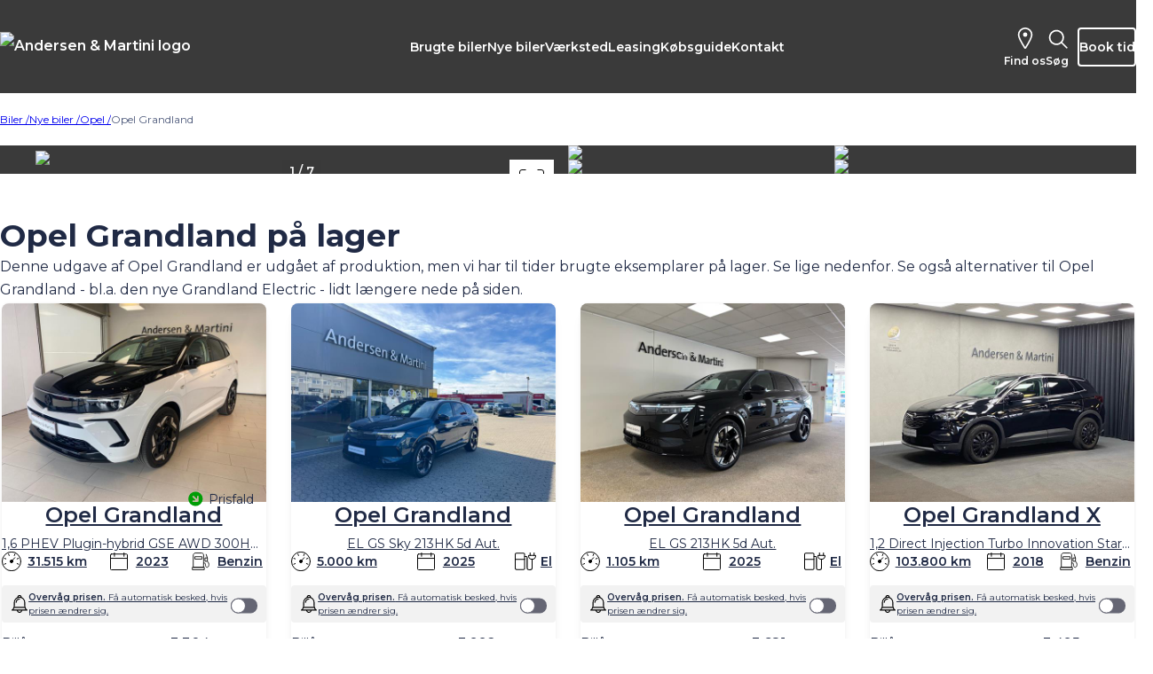

--- FILE ---
content_type: text/html; charset=utf-8
request_url: https://am.dk/biler/nye-biler/opel/opel-grandland/
body_size: 92790
content:

<!DOCTYPE html>
<html lang="en">
<head>
    


<meta charset="utf-8">
<meta name="viewport" content="width=device-width, initial-scale=1">
    <meta name="robots" content="index, follow" />
<title>Opel Grandland &#x2192; L&#xE6;s om den her og se biler p&#xE5; lager</title>
    <meta name="description" content="Den v&#xE6;ldig popul&#xE6;re Opel Grandland SUV har taget Danmark med storm. Tag et kig p&#xE5; den smarte bil, der er hele 4,50 meter lang og 1,60 meter h&#xF8;j." />
    <link rel="canonical" href="https://am.dk/biler/nye-biler/opel/opel-grandland/" />
    <meta property="og:title" content="Opel Grandland &#x2192; L&#xE6;s om den her og se biler p&#xE5; lager" />
    <meta property="og:description" content="Den v&#xE6;ldig popul&#xE6;re Opel Grandland SUV har taget Danmark med storm. Tag et kig p&#xE5; den smarte bil, der er hele 4,50 meter lang og 1,60 meter h&#xF8;j." />
<meta property="og:type" content="website" />
<meta property="og:url" content="https://am.dk/biler/nye-biler/opel/opel-grandland/" />


    <meta name="node-id" content="10656" />
    <meta name="culture" content="da-DK" />

    <link rel="icon" type="image/png" sizes="16x16" href="/images/favicons/favicon-16x16.png">
    <link rel="icon" type="image/png" sizes="32x32" href="/images/favicons/favicon-32x32.png">
    <link rel="icon" type="image/png" sizes="96x96" href="/images/favicons/favicon-96x96.png">
    <link rel="icon" type="image/png" sizes="128x128" href="/images/favicons/favicon-128x128.png">
    <link rel="icon" type="image/png" sizes="196x196" href="/images/favicons/favicon-196x196.png">

    

    
        <link rel="stylesheet" href="/dist/assets/ait-leaflet-7490be00.css">
<link rel="stylesheet" href="/dist/assets/scripts-6d382af8.css">
<link rel="stylesheet" href="/dist/assets/frontend-ccf1de69.css">
    

    <link rel="preconnect" href="https://fonts.googleapis.com">
    <link rel="preconnect" crossorigin href="https://fonts.gstatic.com">
    <link rel="stylesheet" href="https://fonts.googleapis.com/css2?family=Montserrat:ital,wght@0,300;0,400;0,500;0,600;0,700;0,800;1,300;1,400;1,500;1,600;1,700;1,800&amp;display=swap">

        

<!-- Google Tag Manager -->
<script>(function(w,d,s,l,i){w[l]=w[l]||[];w[l].push({'gtm.start':
new Date().getTime(),event:'gtm.js'});var f=d.getElementsByTagName(s)[0],
j=d.createElement(s),dl=l!='dataLayer'?'&l='+l:'';j.async=true;j.src=
'https://www.googletagmanager.com/gtm.js?id='+i+dl;f.parentNode.insertBefore(j,f);
})(window,document,'script','dataLayer','GTM-K7KPKRB3');</script>
<!-- End Google Tag Manager -->
<script type="text/javascript">
    window.dataLayer = window.dataLayer || [];
    window.addEventListener("message", function (message)
    {
        if (message.origin == "https://webkit.autoproff.com" && message.data)
        {
            try
            {
                if (message.data.event)
                {
                    if (["widget-loaded", "car-submit", "vehicle-yours-yes", "vehicle-yours-no", "show-all-variants", "equipment-variants-submit", "mileage-servicebook-submit", "customer-submit", "new-valuation", "ready-to-sell", "data-enrichment-image-uploaded-later", "data-enrichment-image", "enrichment-image", "enrichment-image-submit", "start-dat-searchtree", "data-enrichment-equipment", "data-enrichment-comment", "survey-submit", "thank-you"].includes(message.data.event))
                    {
                        window.dataLayer.push(message.data);
                    }
                }
            }
            catch (error) {}
        }
    }, false);
</script>
<script charset="UTF-8" type="text/javascript" src="https://webkit.autoproff.com/js/widget.js?v=1689077870653"></script>
<script>
window.autoproff({
  "group": "46273",
  "style": {
    ".ap-popup-step__button:not(.ap-popup-step__button--outline)": {
      "background-color": "#212529",
      "border-color": "#212529"
    },
    ".ap-popup-step__badge": {
      "background-color": "#212529" 
    }
  },
  "motor": "dmr",
  "locale": "da",
  "marketing_consent": true,
  "text": {
    "popup.accept.marketing-consent": "Ja tak! Jeg vil gerne modtage Andersen og Martinis opdateringer og konkurrencer. Samtidigt giver jeg samtykke til, at Andersen og Martini må sende mig markedsføring og tilrettelægge den, så den tager højde for mine præferencer og interesser. <a target=\"_blank\" href=\"https://am.dk/privatlivspolitik/\">Læs samtykke til markedsføring</a>"
  },
  "button_text": "Vil du vide hvad din bil er værd?", // Overskrift i widget
  "autoopen": false, // Automatisk åben popup når siden læses ("false" = ingen auto åben)
  "button": false, // Skjul widget ("false" = widget skjules)
  "branding": 0, // Skjul AUTOproff branding ("0" = ingen AUTOproff branding)
  "button_position_horizontal": "left", // Position ("left" eller "right") for widget
  "integrated_button_selector": ".ap-cta-vehicle-1,.ap-cta-vehicle-2,.ap-cta-main-menu-brugte-biler,.ap-cta-main-menu-nye-biler,.ap-cta-main-menu-leasing,.ap-cta-form", // Klasse på CTA knap til at åbne popup (undlades hvis ingen CTA knap ønskes)
  "embed_selector": "#ap-webkit-embed", // ID på container til embedded visning (undlades hvis ingen embed visning ønskes)
});
</script>

<script>
document.addEventListener("DOMContentLoaded", () =>
{
	Array.from(document.getElementsByClassName('ap-cta-main-menu')).forEach((element) => 
	{
		element.addEventListener('click', (target) => 
		{
			target.currentTarget.querySelector('input').blur();
		});
	});
});
</script>
<script src="https://apps.elfsight.com/p/platform.js" defer></script>
<script type="text/javascript">window.AuEmbed=window.AuEmbed||{pushedUrls:[],pushUrl:function(a){AuEmbed.pushedUrls.push(a)}};window.AuEmbed.config={id:"Ur38eltini"};document.head.querySelector("meta[name\x3dviewport]")||console.warn("The AutoUncle Universal Script cannot detect any  tag. Make sure that the script is added after this tag!");
var d={depId:AuEmbed.config.departmentId,device:window.matchMedia("only screen and (max-width: 760px)").matches?"mobile":"desktop",pageType:AuEmbed.config.pageType,url:AuEmbed.config.previewUrl||document.location.href},s=document.createElement("script");s.async=!0;s.src="https://www.autouncle.dk/da/customers/"+encodeURIComponent(AuEmbed.config.id)+"/website_script.js?d\x3d"+encodeURIComponent(JSON.stringify(d));s.id="au-cweb-script";h=document.getElementsByTagName("head")[0];h.insertBefore(s,h.lastChild);</script>
<script id="sleeknoteScript" type="text/javascript">
	(function () {
		var sleeknoteScriptTag = document.createElement("script");
		sleeknoteScriptTag.type = "text/javascript";
		sleeknoteScriptTag.charset = "utf-8";
		sleeknoteScriptTag.src = ("//sleeknotecustomerscripts.sleeknote.com/17206.js");
		var s = document.getElementById("sleeknoteScript");
		s.parentNode.insertBefore(sleeknoteScriptTag, s);
	})();
</script>



    


    <script src="/App_Plugins/UmbracoForms/Assets/promise-polyfill/dist/polyfill.min.js?v=13.7.0" type="application/javascript"></script><script src="/App_Plugins/UmbracoForms/Assets/aspnet-client-validation/dist/aspnet-validation.min.js?v=13.7.0" type="application/javascript"></script>

            <!-- Global CSS Begin -->
<style type="text/css">
 #ap-webkit-embed { display: grid;
justify-content: center; }
 .service-agreement-calculator-standalone .service-agreement { margin-inline: -1rem; }
@media screen and (min-width: 1024px) { .service-agreement-calculator-standalone .service-agreement { margin-inline: 0rem; }}
 .cky-btn-revisit-wrapper { pointer-events: auto;
transform: none;
cursor: pointer !important;
z-index: 28 !important; }
 .cky-btn-revisit-wrapper:hover::before { transform: none;
bottom: auto;
animation: none; }
 .cky-btn-revisit-wrapper:hover::after { transform: none;
bottom: auto;
animation: none; }
 .ait-grid-cols-2-default.ait-grid-cols-2, .ait-grid-cols-2-default > .ait-grid-cols-2 { --grid-spacing-horizontal: var(--spacing) }
 .hover-outline-primary:hover { outline: 2px solid var(--ait-bg-primary);

 }
@media screen and (max-width: 767px) { .table-sm-padding-inline table { --ait-table-padding:0.5em 0.5em; }}
 .item-form:has(> div > div[class*="umbraco-forms-submitmessage"]) ~ .item:has(> .form-submit-hide) { display:none; }
@media screen and (max-width: 1279px) and (min-width: 1024px) { .grid-7plus5-small-desktop > .ait-grid > .area:nth-child(1) { --column-span: 7 !important; }}
@media screen and (max-width: 1279px) and (min-width: 1024px) { .grid-7plus5-small-desktop > .ait-grid > .area:nth-child(1) > .item { --column-span: 7 !important; }}
@media screen and (max-width: 1279px) and (min-width: 1024px) { .grid-7plus5-small-desktop > .ait-grid > .area:nth-child(2) { --column-span: 5 !important; }}
@media screen and (max-width: 1279px) and (min-width: 1024px) { .grid-7plus5-small-desktop > .ait-grid > .area:nth-child(2) > .item { --column-span: 5 !important; }}
 .content-box-overflow .item-content { z-index: 10;
overflow: visible; }
 section[class*=overlay-], section[class*=overlay-] > * { position: relative; }
 section.overlay-black-50::before { content: '';
background-color: #000000;
opacity: 0.25;
width: 100%;
height: 100%;
position: absolute;
top: 0;
left: 0; }
 section.overlay-black-50::before { content: '';
background-color: #000000;
opacity: 0.5;
width: 100%;
height: 100%;
position: absolute;
top: 0;
left: 0; }
 section.overlay-black-50::before { content: '';
background-color: #000000;
opacity: 0.75;
width: 100%;
height: 100%;
position: absolute;
top: 0;
left: 0; }
@media screen and (max-width: 479px) { .vehicle-quick-search .ait-px-sm-0 { padding-inline: 0; }}
@media screen and (max-width: 1279px) and (min-width: 1024px) { .vehicle-quick-search .ait-width-lg-100 { --ait-width-lg: 100% !important; }}
 .vehicle-quick-search form ait-collapsible details > div { max-height: 300px;
overflow-y: scroll; }
 .leasing-price-list .ait-rte table tbody { width: 100%;
border: none;
display: grid;
grid-template-columns: 1fr auto;
column-gap: 0.5rem; }
 .leasing-price-list .ait-rte table tbody tr:nth-child(1) { display: contents; }
 .leasing-price-list .ait-rte table tbody tr:nth-child(1) td:nth-child(1) { font-size: 13px;
letter-spacing: -0.20px;
font-weight: 700;
text-decoration: underline;
overflow: hidden;
text-overflow: ellipsis;
white-space: nowrap; }
@media screen and (min-width: 480px) { .leasing-price-list .ait-rte table tbody tr:nth-child(1) td:nth-child(1) { font-size: var(--font-size-0); }}
 .leasing-price-list .ait-rte table tbody tr:nth-child(1) td:nth-child(2) { font-size: 13px;
letter-spacing: -0.20px;
font-weight: 700;
text-decoration: underline;
display: flex;
justify-content: flex-end; }
@media screen and (min-width: 480px) { .leasing-price-list .ait-rte table tbody tr:nth-child(1) td:nth-child(2) { font-size: var(--font-size-0); }}
 .leasing-price-list .ait-rte table tbody tr { display: contents; }
 .leasing-price-list .ait-rte table tbody tr td:nth-child(1) { font-size: 13px;
overflow: hidden;
text-overflow: ellipsis;
white-space: nowrap;
letter-spacing: -0.20px; }
@media screen and (min-width: 480px) { .leasing-price-list .ait-rte table tbody tr td:nth-child(1) { font-size: var(--font-size-0); }}
 .leasing-price-list .ait-rte table tbody tr td:nth-child(2) { font-size: 13px;
display: flex;
justify-content: flex-end;
letter-spacing: -0.20px; }
@media screen and (min-width: 480px) { .leasing-price-list .ait-rte table tbody tr td:nth-child(2) { font-size: var(--font-size-0); }}
@media screen and (max-width: 479px) { .item-contentBox:has(.no-padding-small) { margin-inline: -1rem; }}
@media screen and (max-width: 479px) { .item-contentBox:has(.no-padding-small) .item-financingCalculator { margin-inline: 1rem; }}
</style>
        <!-- Global CSS End -->


    
    <script type="application/ld+json">
                {
  "@context": "http://www.schema.org",
  "@type": "FAQPage",
  "mainEntity": [
    {
      "@type": "Question",
      "name": "Hvor meget m\u00E5 en Opel Grandland tr\u00E6kke?",
      "acceptedAnswer": {
        "@type": "Answer",
        "text": "\u003Cp\u003EEn Opel Grandland med dieselmotor m\u00E5 tr\u00E6kke mellem 1.300 kg, hvis man har en anh\u00E6nger med bremser, mens den m\u00E5 tr\u00E6kke 730 kg, hvis den ikke har bremser.\u0026nbsp;\u003C/p\u003E\n\u003Cp\u003EEn Opel Grandland Plug-in Hybrid m\u00E5 tr\u00E6kke 1.250 kg eller 750 kg. ved anh\u00E6nger hhv. med og uden bremser.\u0026nbsp;\u003C/p\u003E\n\u003Cp\u003EEn Opel Grandland X (\u00E5rgang 2020) m\u00E5 tr\u00E6kke mellem 1.300 og 1.500 kg., hvis man har en anh\u00E6nger med med bremser \u2013 alt efter hvilken motor der er tale om. Hvis anh\u00E6ngeren/traileren IKKE har bremser, m\u00E5 en Grandland X tr\u00E6kke mellem 685 og 787 kg - ogs\u00E5 afh\u00E6ngig af motor-type.\u0026nbsp;\u003C/p\u003E"
      }
    },
    {
      "@type": "Question",
      "name": "Hvor langt k\u00F8rer Opel Grandland p\u00E5 literen?",
      "acceptedAnswer": {
        "@type": "Answer",
        "text": "\u003Cp\u003EEn Opel Grandland med dieselmotor (130 HK) k\u00F8rer op til 19,2 km/l. \u003Ca rel=\u0022noopener\u0022 href=\u0022https://prisliste.intb.dk/price-lists/retail/Opel_Grandland.pdf\u0022 target=\u0022_blank\u0022\u003ESe forbrugstal og tekniske specifikationer.\u003C/a\u003E\u00A0\u003C/p\u003E"
      }
    },
    {
      "@type": "Question",
      "name": "Hvorn\u00E5r skal en Opel Grandland til service?",
      "acceptedAnswer": {
        "@type": "Answer",
        "text": "\u003Cp\u003EHvorn\u00E5r, en Opel Grandland skal til service, afh\u00E6nger af, hvilken motor, der er tale om. Du kan l\u00E6se om Opel Service \u003Ca href=\u0022https://am.dk/autovaerksted/serviceeftersyn/opel-service/\u0022\u003EHER\u003C/a\u003E.\u003C/p\u003E"
      }
    }
  ]
}
              </script>


    
</head>

<body>
        


<!-- Google Tag Manager (noscript) -->
<noscript><iframe src="https://www.googletagmanager.com/ns.html?id=GTM-K7KPKRB3"
height="0" width="0" style="display:none;visibility:hidden"></iframe></noscript>
<!-- End Google Tag Manager (noscript) -->


    

    
    
    <header>
        
<nav class="container-fluid ait-nav ait-nav-large">
    <div class="logo">
            <a href="/" target="">
                <img class="d-none d-md-block" src="/media/qmylerl3/am-logo-large.svg?v=1dbdea4e2e51b70" alt="Andersen &amp; Martini logo" title="Bilforhandler i Stork&#xF8;benhavn - Brugte biler og Opel, Kia &amp; Peugeot"  />
                <img class="d-md-none" src="/media/xcjbot1l/am-logo-small.svg?v=1db29f9cec45350" alt="" title="Bilforhandler i Stork&#xF8;benhavn - Brugte biler og Opel, Kia &amp; Peugeot"  />
            </a>
    </div>

    <ul class="ait-main-menu">
        <div class="ait-submenu-overlay"></div>
                <li class=" ait-nav-has-submenu">
                    <a href="/biler/brugte-biler/">Brugte biler</a>
                        <div class="ait-submenu">
                            <div class="ait-submenu-close">
                                <svg xmlns="http://www.w3.org/2000/svg" width="14" height="14" viewBox="0 0 14 14" fill="none">
                                    <path d="M14 1.09484L12.9374 0.0349418L9.97748 2.98752L7.01751 5.9401L1.05088 0L-2.12342e-07 1.04825L5.95496 7L-2.12342e-07 12.9401L1.06255 14L7.01751 8.0599L12.9374 13.9651L14 12.9052L8.08007 7L14 1.09484Z" fill="currentColor" />
                                </svg>
                            </div>
                                    

<div class="ait-submenu-template-1-container container">
    <h3><a href="/biler/brugte-biler/">Brugte biler</a></h3>
    <div class="ait-submenu-template-1">
            <div class="ait-submenu-template-1-column">
                <h4><a href="/biler/brugte-biler/">S&#xF8;g biler p&#xE5; lager</a></h4>
                <div>
                    <ul>
                            <li><a href="/biler/brugte-biler/">Alle biler</a></li>
                            <li><a href="/biler/brugte-biler/brugte-elbiler/">Elbiler</a></li>
                            <li><a href="/leasing/leasing-paa-lager/">Biler til leasing</a></li>
                            <li><a href="/biler/billige-biler/">Biler under 100.000 kr.</a></li>
                            <li><a href="/biler/brugte-biler/brugte-hybridbiler/">Hybridbiler</a></li>
                            <li><a href="https://am.dk/biler/brugte-biler/?type=Varebil">Varebiler</a></li>
                            <li><a href="/biler/bybil/">Bybiler</a></li>
                            <li><a href="/kampagner/kia-ev3-kampagne/">Kia EV3</a></li>
                            <li><a href="/kampagner/kia-ev6-kampagne/">Kia EV6</a></li>
                            <li><a href="/kampagner/kia-niro-ev-kampagne/">Kia Niro EV</a></li>
                    </ul>
                        <div class="ait-submenu-cta">
                            <h5>Hvor meget er din bil v&#xE6;rd?</h5>
                            <a href="/" class="ap-cta-main-menu-brugte-biler">
                                <form>
                                    <input type="text" placeholder="Nummerplade"/>
                                    <div class="ait-submenu-cta-button">
                                        <svg xmlns="http://www.w3.org/2000/svg" width="22" height="22" viewBox="0 0 22 22" fill="none">
                                            <path d="M0.5 12H18.5902L10.3002 20.29L11.7102 21.71L21.7102 11.71C21.8964 11.5226 22.001 11.2691 22.001 11.005C22.001 10.7408 21.8964 10.4873 21.7102 10.3L11.7102 0.299961L10.3002 1.70996L18.5902 9.99996H0.5V12Z" fill="currentColor"/>
                                        </svg>
                                    </div>
                                </form>
                            </a>
                        </div>
                </div>
            </div>
                <div class="ait-submenu-template-1-column">
                    <h4><a href="/biler/brugte-biler/">Bilm&#xE6;rker</a></h4>
                    <ul>
                            <li><a href="/biler/brugte-biler/vw/">VW</a></li>
                            <li><a href="/biler/brugte-biler/bmw/">BMW</a></li>
                            <li><a href="/biler/brugte-biler/mercedes-benz/">Mercedes-Benz</a></li>
                            <li><a href="/biler/brugte-biler/tesla/">Tesla</a></li>
                            <li><a href="/biler/brugte-biler/audi/">Audi</a></li>
                            <li><a href="/biler/nye-biler/kia/">Kia</a></li>
                            <li><a href="/biler/brugte-biler/skoda/">Skoda</a></li>
                            <li><a href="/biler/brugte-biler/opel/">Opel</a></li>
                            <li><a href="/biler/brugte-biler/peugeot/">Peugeot</a></li>
                            <li><a href="/biler/brugte-biler/volvo/">Volvo</a></li>
                            <li><a href="/biler/brugte-biler/mg/">MG</a></li>
                    </ul>
                </div>
                <div class="ait-submenu-template-1-column">
                    <h4><a href="/biler/biltyper/">Biltyper</a></h4>
                    <ul>
                            <li><a href="/biler/mikrobil/">Mikrobilen</a></li>
                            <li><a href="/biler/minibil/">Minibilen</a></li>
                            <li><a href="/biler/mellemklassebil/">Mellemklassebilen</a></li>
                            <li><a href="/biler/suv/">SUV&#x27;en</a></li>
                            <li><a href="/biler/crossover/">Crossover&#x27;en</a></li>
                            <li><a href="/biler/stationcar/">Stationcar&#x27;en</a></li>
                            <li><a href="/biler/hybridbil/">Hybridbilen</a></li>
                            <li><a href="/biler/elbil/">Elbilen</a></li>
                            <li><a href="/biler/mpv/">MPV&#x27;en</a></li>
                            <li><a href="/biler/familiebil/">Familiebilen</a></li>
                            <li><a href="/biler/hatchback/">Hatchback&#x27;en</a></li>
                            <li><a href="/biler/cabriolet/">Cabriolet&#x27;en</a></li>
                    </ul>
                </div>
                <div class="ait-submenu-template-1-column">
                    <h4><a href="/biler/brugte-biler/">Andet</a></h4>
                    <ul>
                            <li><a href="/ydelser/udvidet-garanti/">A&amp;M Udvidet Garanti</a></li>
                            <li><a href="/biler/miljoevenlige-biler/">Milj&#xF8;venlige biler</a></li>
                            <li><a href="/biler/biler-med-automatgear/">Biler med automatgear</a></li>
                            <li><a href="/biler/luksusbiler/">Luksusbiler</a></li>
                            <li><a href="/am-guide/koeb-af-bil/vigtigt-ved-koeb-af-brugt-bil/">7 tips til k&#xF8;b af brugt bil</a></li>
                            <li><a href="/biler/elbil/bliv-klar-til-en-elbil/">Bliv klar til en elbil</a></li>
                    </ul>
                </div>

    </div>
</div>
                        </div>
                </li>
                <li class=" ait-nav-has-submenu">
                    <a href="/biler/nye-biler/">Nye biler</a>
                        <div class="ait-submenu">
                            <div class="ait-submenu-close">
                                <svg xmlns="http://www.w3.org/2000/svg" width="14" height="14" viewBox="0 0 14 14" fill="none">
                                    <path d="M14 1.09484L12.9374 0.0349418L9.97748 2.98752L7.01751 5.9401L1.05088 0L-2.12342e-07 1.04825L5.95496 7L-2.12342e-07 12.9401L1.06255 14L7.01751 8.0599L12.9374 13.9651L14 12.9052L8.08007 7L14 1.09484Z" fill="currentColor" />
                                </svg>
                            </div>
                                    

<div class="ait-submenu-template-2-container container">
    <div class="ait-submenu-template-2">
        <div class="ait-submenu-template-2-column">
            <h3><a href="/biler/nye-biler/">Nye biler</a></h3>
            <div class="ait-submenu-template-2-menu">
                    <ul>
                                <li class="ait-submenu-template-2-menu-button active" data-subsubmenu-index="0">
                                    Aktuelle kampagner
                                </li>
                                <li class="ait-submenu-template-2-menu-button " data-subsubmenu-index="1">
                                    Opel personbiler
                                </li>
                                <li class="ait-submenu-template-2-menu-button " data-subsubmenu-index="2">
                                    Peugeot personbiler
                                </li>
                                <li class="ait-submenu-template-2-menu-button " data-subsubmenu-index="3">
                                    Skyworth personbiler
                                </li>
                                <li class="ait-submenu-template-2-menu-button " data-subsubmenu-index="4">
                                    Leapmotor personbiler
                                </li>
                                <li class="ait-submenu-template-2-menu-button " data-subsubmenu-index="5">
                                    Exlantix personbiler
                                </li>
                                <li class="ait-submenu-template-2-menu-button " data-subsubmenu-index="6">
                                    Hongqi personbiler
                                </li>
                                <li class="ait-submenu-template-2-menu-button " data-subsubmenu-index="7">
                                    Privatleasing
                                </li>
                                <li class="ait-submenu-template-2-menu-button " data-subsubmenu-index="8">
                                    Varevogne
                                </li>
                                <li class="ait-submenu-template-2-menu-button " data-subsubmenu-index="9">
                                    Erhverv
                                </li>
                    </ul>

                    <div class="ait-submenu-template-2-secondary">
                            <a href="/ydelser/udvidet-garanti/">A&amp;M Udvidet Garanti</a>
                            <a href="/am-guide/prislister/">Prislister</a>
                    </div>

                    <div class="ait-submenu-cta">
                        <h5>Hvor meget er din bil v&#xE6;rd?</h5>
                        <a href="/" class="ap-cta-main-menu-nye-biler">
                            <form>
                                <input type="text" placeholder="Nummerplade"/>
                                <div class="ait-submenu-cta-button">
                                    <svg xmlns="http://www.w3.org/2000/svg" width="22" height="22" viewBox="0 0 22 22" fill="none">
                                        <path d="M0.5 12H18.5902L10.3002 20.29L11.7102 21.71L21.7102 11.71C21.8964 11.5226 22.001 11.2691 22.001 11.005C22.001 10.7408 21.8964 10.4873 21.7102 10.3L11.7102 0.299961L10.3002 1.70996L18.5902 9.99996H0.5V12Z" fill="currentColor"/>
                                    </svg>
                                </div>
                            </form>
                        </a>
                    </div>
            </div>
        </div>
        
                    <div class="ait-submenu-template-2-column-3" data-subsubmenu-index="0">
                        <h3><a href="/kampagner/">Aktuelle kampagner</a></h3>
                        <div class="ait-submenu-template-2-submenu ait-submenu-4-cols">
                                    <div class="ait-submenu-template-2-submenu-column">
                                        <h4><a href="/kampagner/opel-kampagner/">Opel</a></h4>
                                        <ul>
                                                <li><a href="/kampagner/opel-corsa-kampagne/">Opel Corsa</a></li>
                                                <li><a href="/kampagner/opel-corsa-e-kampagne/">Opel Corsa Electric</a></li>
                                                <li><a href="/kampagner/opel-grandland-electric-kampagne/">Opel Grandland Electric</a></li>
                                                <li><a href="/kampagner/opel-mokka-e-kampagne/">Opel Mokka-e</a></li>
                                                <li><a href="/kampagner/opel-frontera-electric-kampagne/">Opel Frontera Electric</a></li>
                                        </ul>
                                    </div>
                                    <div class="ait-submenu-template-2-submenu-column">
                                        <h4><a href="/kampagner/peugeot-kampagner/">Peugeot</a></h4>
                                        <ul>
                                                <li><a href="/kampagner/peugeot-208-kampagne/">Peugeot 208</a></li>
                                                <li><a href="/kampagner/peugeot-e-208-kampagne/">Peugeot E-208</a></li>
                                                <li><a href="/kampagner/peugeot-e-2008-kampagne/">Peugeot E-2008</a></li>
                                                <li><a href="/kampagner/peugeot-e-3008-kampagne/">Peugeot E-3008</a></li>
                                                <li><a href="/kampagner/peugeot-e-5008-kampagne/">Peugeot E-5008</a></li>
                                        </ul>
                                    </div>
                                    <div class="ait-submenu-template-2-submenu-column">
                                        <h4><a href="/kampagner/leapmotor-kampagner/">Leapmotor</a></h4>
                                        <ul>
                                                <li><a href="/kampagner/leapmotor-b10-kampagne/">Leapmotor B10</a></li>
                                        </ul>
                                    </div>
                                    <div class="ait-submenu-template-2-submenu-column">
                                        <h4><a href="/kampagner/">Andre m&#xE6;rker</a></h4>
                                        <ul>
                                                <li><a href="/kampagner/exlantix-es-kampagne/">Exlantix ES</a></li>
                                                <li><a href="/kampagner/exlantix-et-kampagne/">Exlantix ET</a></li>
                                                <li><a href="/kampagner/hongqi-eh7-kampagne/">Hongqi EH7</a></li>
                                                <li><a href="/kampagner/hongqi-ehs7-kampagne/">Hongqi EHS7</a></li>
                                                <li><a href="/kampagner/skyworth-k-kampagne/">Skyworth K</a></li>
                                        </ul>
                                    </div>
                        </div>
                    </div>
                    <div class="ait-submenu-template-2-column-3" data-subsubmenu-index="1">
                        <h3><a href="/biler/nye-biler/opel/">Opel personbiler</a></h3>
                        <div class="ait-submenu-template-2-submenu ait-submenu-4-cols">
                                    <div class="ait-submenu-template-2-submenu-column">
                                        <ul>
                                                <li><a href="/biler/nye-biler/opel/opel-corsa/">Opel Corsa</a></li>
                                                <li><a href="/biler/nye-biler/opel/opel-corsa-e/">Opel Corsa Electric</a></li>
                                                <li><a href="/biler/nye-biler/opel/opel-grandland-electric/">Opel Grandland Electric</a></li>
                                                <li><a href="/biler/nye-biler/opel/opel-mokka-e/">Opel Mokka-e</a></li>
                                                <li><a href="/biler/nye-biler/opel/opel-frontera-electric/">Opel Frontera Electric</a></li>
                                        </ul>
                                    </div>
                        </div>
                    </div>
                    <div class="ait-submenu-template-2-column-3" data-subsubmenu-index="2">
                        <h3><a href="/biler/nye-biler/peugeot/">Peugeot personbiler</a></h3>
                        <div class="ait-submenu-template-2-submenu ait-submenu-4-cols">
                                    <div class="ait-submenu-template-2-submenu-column">
                                        <ul>
                                                <li><a href="/biler/nye-biler/peugeot/peugeot-208/">Peugeot 208</a></li>
                                                <li><a href="/biler/nye-biler/peugeot/peugeot-e-208/">Peugeot E-208</a></li>
                                                <li><a href="/biler/nye-biler/peugeot/peugeot-e-2008/">Peugeot E-2008</a></li>
                                                <li><a href="/biler/nye-biler/peugeot/peugeot-e-3008/">Peugeot E-3008</a></li>
                                                <li><a href="/biler/nye-biler/peugeot/peugeot-e-5008/">Peugeot E-5008</a></li>
                                        </ul>
                                    </div>
                        </div>
                    </div>
                    <div class="ait-submenu-template-2-column-3" data-subsubmenu-index="3">
                        <h3><a href="/biler/nye-biler/skyworth/">Skyworth personbiler</a></h3>
                        <div class="ait-submenu-template-2-submenu">
                                    <div class="ait-submenu-template-2-submenu-column">
                                        <ul>
                                                <li><a href="/biler/nye-biler/skyworth/skyworth-k/">Skyworth K</a></li>
                                        </ul>
                                    </div>
                        </div>
                    </div>
                    <div class="ait-submenu-template-2-column-3" data-subsubmenu-index="4">
                        <h3><a href="/biler/nye-biler/leapmotor/">Leapmotor personbiler</a></h3>
                        <div class="ait-submenu-template-2-submenu">
                                    <div class="ait-submenu-template-2-submenu-column">
                                        <ul>
                                                <li><a href="/biler/nye-biler/leapmotor/leapmotor-b10/">Leapmotor B10</a></li>
                                        </ul>
                                    </div>
                        </div>
                    </div>
                    <div class="ait-submenu-template-2-column-3" data-subsubmenu-index="5">
                        <h3><a href="/biler/nye-biler/exlantix/">Exlantix personbiler</a></h3>
                        <div class="ait-submenu-template-2-submenu">
                                    <div class="ait-submenu-template-2-submenu-column">
                                        <ul>
                                                <li><a href="/biler/nye-biler/exlantix/exlantix-es/">Exlantix ES</a></li>
                                                <li><a href="/biler/nye-biler/exlantix/exlantix-et/">Exlantix ET</a></li>
                                        </ul>
                                    </div>
                        </div>
                    </div>
                    <div class="ait-submenu-template-2-column-3" data-subsubmenu-index="6">
                        <h3><a href="/biler/nye-biler/hongqi/">Hongqi personbiler</a></h3>
                        <div class="ait-submenu-template-2-submenu">
                                    <div class="ait-submenu-template-2-submenu-column">
                                        <ul>
                                                <li><a href="/biler/nye-biler/hongqi/hongqi-eh7/">Hongqi EH7</a></li>
                                                <li><a href="/biler/nye-biler/hongqi/hongqi-ehs7/">Hongqi EHS7</a></li>
                                        </ul>
                                    </div>
                        </div>
                    </div>
                    <div class="ait-submenu-template-2-column-3" data-subsubmenu-index="7">
                        <h3><a href="/leasing/privatleasing/">Privatleasing</a></h3>
                        <div class="ait-submenu-template-2-submenu-articles">
                            <div class="ait-submenu-template-2-submenu-articles-column">
                                <div class="ait-submenu-template-2-submenu-articles-cards">
                                            <a class="ait-submenu-template-2-submenu-articles-card" href="/leasing/privatleasing/opel-privatleasing/">
                                                <div class="ait-submenu-template-2-submenu-articles-card-image">
                                                        <img src="/media/qgrlw0jw/grandland-leasing-top-2.webp?rxy=0.38130298973672466,0.5435073627844712&amp;width=74&amp;height=72&amp;v=1db91baf2c60590" alt="" width="74" height="72" loading="lazy"/>
                                                </div>
                                                <div class="ait-submenu-template-2-submenu-articles-card-text">
                                                    <h5>Opel tilbud</h5>
                                                    <p>Se tilbud og leasingkampagner p&#xE5; aktuelle Opel-modeller.</p>
                                                </div>
                                            </a>
                                            <a class="ait-submenu-template-2-submenu-articles-card" href="/leasing/privatleasing/peugeot-privatleasing/">
                                                <div class="ait-submenu-template-2-submenu-articles-card-image">
                                                        <img src="/media/vhodv42x/bannerbillede-e-5008.webp?rxy=0.6393072289156626,0.5917001338688086&amp;width=74&amp;height=72&amp;v=1db7884a57cd740" alt="" width="74" height="72" loading="lazy"/>
                                                </div>
                                                <div class="ait-submenu-template-2-submenu-articles-card-text">
                                                    <h5>Peugeot tilbud</h5>
                                                    <p>Se tilbud og leasingkampagner p&#xE5; aktuelle Peugeot-modeller.</p>
                                                </div>
                                            </a>
                                            <a class="ait-submenu-template-2-submenu-articles-card" href="/leasing/privatleasing/hongqi-privatleasing/">
                                                <div class="ait-submenu-template-2-submenu-articles-card-image">
                                                        <img src="/media/c2bpknds/mosaik-1-ehs7.webp?width=74&amp;height=72&amp;v=1dc39e2df58c080" alt="" width="74" height="72" loading="lazy"/>
                                                </div>
                                                <div class="ait-submenu-template-2-submenu-articles-card-text">
                                                    <h5>Hongqi tilbud</h5>
                                                    <p>Se tilbud og leasingkampagner p&#xE5; aktuelle Hongqi-modeller.</p>
                                                </div>
                                            </a>
                                </div>
                            </div>
                        </div>
                    </div>
                    <div class="ait-submenu-template-2-column-3" data-subsubmenu-index="8">
                        <h3><a href="/biler/varevogne/">Varevogne</a></h3>
                        <div class="ait-submenu-template-2-submenu">
                                    <div class="ait-submenu-template-2-submenu-column">
                                        <h4><a href="/biler/nye-biler/opel-varebiler/">Opel varebiler</a></h4>
                                        <ul>
                                                <li><a href="/biler/nye-biler/opel/opel-combo/">Opel Combo</a></li>
                                                <li><a href="/biler/nye-biler/opel/opel-combo-e/">Opel Combo-e</a></li>
                                                <li><a href="/biler/nye-biler/opel/opel-vivaro/">Opel Vivaro</a></li>
                                                <li><a href="/biler/nye-biler/opel/opel-vivaro-e/">Opel Vivaro-e</a></li>
                                                <li><a href="/biler/nye-biler/opel/opel-movano/">Opel Movano</a></li>
                                        </ul>
                                    </div>
                                    <div class="ait-submenu-template-2-submenu-column">
                                        <h4><a href="/biler/nye-biler/peugeot-varebiler/">Peugeot varebiler</a></h4>
                                        <ul>
                                                <li><a href="/biler/nye-biler/peugeot/peugeot-partner/">Peugeot Partner</a></li>
                                                <li><a href="/biler/nye-biler/peugeot/peugeot-e-partner/">Peugeot e-Partner</a></li>
                                                <li><a href="/biler/nye-biler/peugeot/peugeot-expert/">Peugeot Expert</a></li>
                                                <li><a href="/biler/nye-biler/peugeot/peugeot-e-expert/">Peugeot e-Expert</a></li>
                                                <li><a href="/biler/nye-biler/peugeot/peugeot-boxer/">Peugeot Boxer</a></li>
                                        </ul>
                                    </div>
                        </div>
                    </div>
                    <div class="ait-submenu-template-2-column-3" data-subsubmenu-index="9">
                        <h3><a href="/erhverv/">Erhverv</a></h3>
                        <div class="ait-submenu-template-2-submenu ait-submenu-4-cols">
                                    <div class="ait-submenu-template-2-submenu-column">
                                        <ul>
                                                <li><a href="/leasing/erhvervsleasing/">Erhvervsleasing</a></li>
                                                <li><a href="/erhverv/firmabil/">Firmabiler</a></li>
                                                <li><a href="/erhverv/beskatning-af-fri-firmabil/">Beskatning af fri firmabil</a></li>
                                                <li><a href="/am-guide/koeb-af-bil/firmabil-eller-privat-bil/">Firmabil eller privat bil?</a></li>
                                                <li><a href="/biler/varevogne/">5 r&#xE5;d om k&#xF8;b af varevogne</a></li>
                                                <li><a href="/erhverv/flaadestyring/">Fl&#xE5;destyring</a></li>
                                                <li><a href="/erhverv/papegoejeplader/">Papeg&#xF8;jeplader</a></li>
                                                <li><a href="/erhverv/koebsguide-for-virksomheder/">K&#xF8;bsguide til virksomheder</a></li>
                                        </ul>
                                    </div>
                        </div>
                    </div>
    </div>
</div>
                        </div>
                </li>
                <li class=" ait-nav-has-submenu">
                    <a href="/autovaerksted/">V&#xE6;rksted</a>
                        <div class="ait-submenu">
                            <div class="ait-submenu-close">
                                <svg xmlns="http://www.w3.org/2000/svg" width="14" height="14" viewBox="0 0 14 14" fill="none">
                                    <path d="M14 1.09484L12.9374 0.0349418L9.97748 2.98752L7.01751 5.9401L1.05088 0L-2.12342e-07 1.04825L5.95496 7L-2.12342e-07 12.9401L1.06255 14L7.01751 8.0599L12.9374 13.9651L14 12.9052L8.08007 7L14 1.09484Z" fill="currentColor" />
                                </svg>
                            </div>
                                    

<div class="ait-submenu-template-2-container container">
    <div class="ait-submenu-template-2">
        <div class="ait-submenu-template-2-column">
            <h3><a href="/autovaerksted/">V&#xE6;rksted</a></h3>
            <div class="ait-submenu-template-2-menu">
                    <ul>
                                <li class="ait-submenu-template-2-menu-button active" data-subsubmenu-index="0">
                                    Find v&#xE6;rksted
                                </li>
                                <li class="ait-submenu-template-2-menu-button " data-subsubmenu-index="1">
                                    Serviceaftale
                                </li>
                                <li class="ait-submenu-template-2-menu-button " data-subsubmenu-index="2">
                                    Serviceeftersyn
                                </li>
                                <li class="ait-submenu-template-2-menu-button " data-subsubmenu-index="3">
                                    Skadecenter
                                </li>
                                <li class="ait-submenu-template-2-menu-button " data-subsubmenu-index="4">
                                    &#xD8;vrige ydelser
                                </li>
                    </ul>

                    <div class="ait-submenu-template-2-secondary">
                            <a href="/autovaerksted/kia-advarselslamper/">Advarselslampen lyser</a>
                            <a href="/am-guide/bilen-paa-vaerksted/">N&#xE5;r bilen skal p&#xE5; v&#xE6;rksted</a>
                            <a href="/am-guide/bilen-til-syn/">N&#xE5;r bilen skal til syn</a>
                            <a href="/am-guide/bilen-paa-vaerksted/garanti/">Garantier for vores aut. m&#xE6;rker</a>
                    </div>

            </div>
        </div>
        
                    <div class="ait-submenu-template-2-column-3" data-subsubmenu-index="0">
                        <h3><a href="/kontakt/">Find v&#xE6;rksted</a></h3>
                        <div class="ait-submenu-template-2-submenu ait-submenu-4-cols">
                                    <div class="ait-submenu-template-2-submenu-column">
                                        <h4><a href="/autovaerksted/opel-vaerksted/">Opel</a></h4>
                                        <ul>
                                                <li><a href="/kontakt/opel-soeborg/">S&#xF8;borg</a></li>
                                                <li><a href="/kontakt/opel-taastrup/">Taastrup</a></li>
                                        </ul>
                                    </div>
                                    <div class="ait-submenu-template-2-submenu-column">
                                        <h4><a href="/autovaerksted/kia-vaerksted/">Kia</a></h4>
                                        <ul>
                                                <li><a href="/kontakt/kia-soeborg/">S&#xF8;borg</a></li>
                                                <li><a href="/kontakt/kia-taastrup/">Taastrup</a></li>
                                                <li><a href="/kontakt/kia-glostrup/">Glostrup</a></li>
                                        </ul>
                                    </div>
                                    <div class="ait-submenu-template-2-submenu-column">
                                        <h4><a href="/autovaerksted/peugeot-vaerksted/">Peugeot</a></h4>
                                        <ul>
                                                <li><a href="/kontakt/peugeot-soeborg/">S&#xF8;borg</a></li>
                                                <li><a href="/kontakt/peugeot-taastrup/">Taastrup</a></li>
                                        </ul>
                                    </div>
                                    <div class="ait-submenu-template-2-submenu-column">
                                        <h4><a href="/autovaerksted/am-budgetvaerksted/">Andre m&#xE6;rker</a></h4>
                                        <ul>
                                                <li><a href="/autovaerksted/skyworth-vaerksted/">Skyworth</a></li>
                                                <li><a href="/autovaerksted/leapmotor-vaerksted/">Leapmotor</a></li>
                                                <li><a href="/autovaerksted/exlantix-vaerksted/">Exlantix</a></li>
                                                <li><a href="/autovaerksted/hongqi-vaerksted/">Hongqi</a></li>
                                                <li><a href="/autovaerksted/am-budgetvaerksted/">A&amp;M Budgetv&#xE6;rksted</a></li>
                                        </ul>
                                    </div>
                        </div>
                    </div>
                    <div class="ait-submenu-template-2-column-3" data-subsubmenu-index="1">
                        <h3><a href="/autovaerksted/serviceaftale/">Serviceaftale</a></h3>
                        <div class="ait-submenu-template-2-submenu ait-submenu-4-cols">
                                    <div class="ait-submenu-template-2-submenu-column">
                                        <ul>
                                                <li><a href="/autovaerksted/serviceaftale/">L&#xE6;s om serviceaftaler</a></li>
                                                <li><a href="/side/opsigelse/">Opsig serviceaftale/d&#xE6;khotel</a></li>
                                                <li><a href="/side/aendring-til-serviceaftale/">Bestil A&amp;M/Shell kort</a></li>
                                                <li><a href="/side/aendring-til-serviceaftale/">&#xC6;ndre serviceaftale (km/&#xE5;r, stamdata m.m.)</a></li>
                                                <li><a href="/side/aendring-til-serviceaftale/">&#xC6;ndre betalingsmetode</a></li>
                                                <li><a href="/side/aendring-til-serviceaftale/">Tilk&#xF8;b/fravalg af till&#xE6;gsydelser</a></li>
                                        </ul>
                                    </div>
                        </div>
                    </div>
                    <div class="ait-submenu-template-2-column-3" data-subsubmenu-index="2">
                        <h3><a href="/autovaerksted/serviceeftersyn/">Serviceeftersyn</a></h3>
                        <div class="ait-submenu-template-2-submenu ait-submenu-4-cols">
                                    <div class="ait-submenu-template-2-submenu-column">
                                        <ul>
                                                <li><a href="/autovaerksted/serviceeftersyn/kia-service/">Kia service</a></li>
                                                <li><a href="/autovaerksted/serviceeftersyn/opel-service/">Opel service</a></li>
                                                <li><a href="/autovaerksted/serviceeftersyn/peugeot-service/">Peugeot service</a></li>
                                                <li><a href="/autovaerksted/serviceeftersyn/hongqi-service/">Hongqi service</a></li>
                                                <li><a href="/autovaerksted/serviceeftersyn/exlantix-service/">Exlantix service</a></li>
                                                <li><a href="/autovaerksted/serviceeftersyn/leapmotor-service/">Leapmotor service</a></li>
                                                <li><a href="/autovaerksted/serviceeftersyn/skyworth-service/">Skyworth service</a></li>
                                                <li><a href="/autovaerksted/serviceeftersyn/fiat-service/">Fiat service</a></li>
                                                <li><a href="/autovaerksted/serviceeftersyn/saab-service/">Saab service</a></li>
                                                <li><a href="/autovaerksted/serviceeftersyn/tesla-service/">Tesla Service</a></li>
                                                <li><a href="/autovaerksted/serviceeftersyn/elbil-service/">Elbil Service</a></li>
                                                <li><a href="/autovaerksted/serviceeftersyn/billigt-bilservice/">A&amp;M Budgetservices</a></li>
                                        </ul>
                                    </div>
                                    <div class="ait-submenu-template-2-submenu-column">
                                        <ul>
                                        </ul>
                                    </div>
                        </div>
                    </div>
                    <div class="ait-submenu-template-2-column-3" data-subsubmenu-index="3">
                        <h3><a href="/autovaerksted/skadecenter/">Skadecenter</a></h3>
                        <div class="ait-submenu-template-2-submenu-articles">
                            <div class="ait-submenu-template-2-submenu-articles-column">
                                <div class="ait-submenu-template-2-submenu-articles-cards">
                                            <a class="ait-submenu-template-2-submenu-articles-card" href="/autovaerksted/tesla-skadecenter/">
                                                <div class="ait-submenu-template-2-submenu-articles-card-image">
                                                        <img src="/media/1nunsvhh/tesla-logo.webp?width=74&amp;height=72&amp;v=1dbbd92f9528010" alt="Tesla logo" width="74" height="72" loading="lazy"/>
                                                </div>
                                                <div class="ait-submenu-template-2-submenu-articles-card-text">
                                                    <h5>Tesla Skadecenter</h5>
                                                    <p>F&#xE5; repareret skaden p&#xE5; din Tesla p&#xE5; vores certificerede Tesla skadecenter.</p>
                                                </div>
                                            </a>
                                            <a class="ait-submenu-template-2-submenu-articles-card" href="/autovaerksted/xpeng-skadecenter/">
                                                <div class="ait-submenu-template-2-submenu-articles-card-image">
                                                        <img src="/media/0a5jw1ji/xpeng-logo.webp?width=74&amp;height=72&amp;v=1dbbd930611beb0" alt="XPENG logo" width="74" height="72" loading="lazy"/>
                                                </div>
                                                <div class="ait-submenu-template-2-submenu-articles-card-text">
                                                    <h5>XPENG Skadecenter</h5>
                                                    <p>F&#xE5; repareret skaden p&#xE5; din XPENG p&#xE5; vores certificerede XPENG skadecenter.</p>
                                                </div>
                                            </a>
                                            <a class="ait-submenu-template-2-submenu-articles-card" href="/autovaerksted/skadecenter/">
                                                <div class="ait-submenu-template-2-submenu-articles-card-image">
                                                        <img src="/media/l2yi3j14/am-logo.webp?width=74&amp;height=72&amp;v=1dbbd92ea028470" alt="A&amp;M logo" width="74" height="72" loading="lazy"/>
                                                </div>
                                                <div class="ait-submenu-template-2-submenu-articles-card-text">
                                                    <h5>A&amp;M Skadecenter</h5>
                                                    <p>F&#xE5; repareret skaden p&#xE5; alle m&#xE6;rker p&#xE5; vores skadecenter.</p>
                                                </div>
                                            </a>
                                </div>
                            </div>
                        </div>
                    </div>
                    <div class="ait-submenu-template-2-column-3" data-subsubmenu-index="4">
                        <h3><a href="/ydelser/">&#xD8;vrige ydelser</a></h3>
                        <div class="ait-submenu-template-2-submenu">
                                    <div class="ait-submenu-template-2-submenu-column">
                                        <h4><a href="/ydelser/">Ydelser</a></h4>
                                        <ul>
                                                <li><a href="/ydelser/daekhotel/">D&#xE6;khotel</a></li>
                                                <li><a href="/ydelser/hjulskift-og-daekskift/">Hjulskift og d&#xE6;kskift</a></li>
                                                <li><a href="/ydelser/undervognsbehandling/">Undervognsbehandling</a></li>
                                                <li><a href="/ydelser/aircondition-service/">Aircondition Service</a></li>
                                                <li><a href="/ydelser/bilpleje-og-klargoering/">A&amp;M Bilpleje</a></li>
                                                <li><a href="/ydelser/montering-af-anhaengertraek/">Anh&#xE6;ngertr&#xE6;k</a></li>
                                                <li><a href="/ydelser/firehjulsudmaaling-og-sporing/">4-hjulsudm&#xE5;ling &amp; sporing</a></li>
                                                <li><a href="/ydelser/olieskift/">Olieskift</a></li>
                                                <li><a href="/ydelser/biltjek/">Biltjek</a></li>
                                                <li><a href="/ydelser/stoejdaempning/">St&#xF8;jd&#xE6;mpning</a></li>
                                                <li><a href="https://am.dk/ydelser/skift-af-bremser/#bremseeftersyn">Bremseeftersyn</a></li>
                                        </ul>
                                    </div>
                                    <div class="ait-submenu-template-2-submenu-column">
                                        <h4><a href="/ydelser/">Skift af...</a></h4>
                                        <ul>
                                                <li><a href="/ydelser/skift-af-bremser/">Skift bremser</a></li>
                                                <li><a href="/ydelser/skift-af-stoeddaemper/">Skift st&#xF8;dd&#xE6;mper</a></li>
                                                <li><a href="/ydelser/skift-af-bilbatteri/">Skift bilbatteri</a></li>
                                                <li><a href="/ydelser/skift-af-kobling/">Skift kobling</a></li>
                                                <li><a href="/ydelser/skift-af-tandrem/">Skift tandrem</a></li>
                                                <li><a href="/ydelser/skift-af-koelervaeske/">Skift af k&#xF8;lerv&#xE6;ske</a></li>
                                                <li><a href="/ydelser/skift-af-lambdasonde/">Skift lambdasonde</a></li>
                                                <li><a href="/ydelser/skift-af-egr-ventil/">Skift af EGR-ventil</a></li>
                                        </ul>
                                    </div>
                        </div>
                    </div>
    </div>
</div>
                        </div>
                </li>
                <li class=" ait-nav-has-submenu">
                    <a href="/leasing/">Leasing</a>
                        <div class="ait-submenu">
                            <div class="ait-submenu-close">
                                <svg xmlns="http://www.w3.org/2000/svg" width="14" height="14" viewBox="0 0 14 14" fill="none">
                                    <path d="M14 1.09484L12.9374 0.0349418L9.97748 2.98752L7.01751 5.9401L1.05088 0L-2.12342e-07 1.04825L5.95496 7L-2.12342e-07 12.9401L1.06255 14L7.01751 8.0599L12.9374 13.9651L14 12.9052L8.08007 7L14 1.09484Z" fill="currentColor" />
                                </svg>
                            </div>
                                    

<div class="ait-submenu-template-1-container container">
    <h3><a href="/leasing/">Leasing</a></h3>
    <div class="ait-submenu-template-1">
            <div class="ait-submenu-template-1-column">
                <h4><a href="/leasing/privatleasing/">Privatleasing</a></h4>
                <div>
                    <ul>
                            <li><a href="/leasing/privatleasing/opel-privatleasing/">Opel privatleasing</a></li>
                            <li><a href="/leasing/privatleasing/peugeot-privatleasing/">Peugeot privatleasing</a></li>
                            <li><a href="/leasing/privatleasing/hongqi-privatleasing/">Hongqi privatleasing</a></li>
                            <li><a href="/leasing/leasingtilbud/">Alle tilbud</a></li>
                    </ul>
                        <div class="ait-submenu-cta">
                            <h5>Hvor meget er din bil v&#xE6;rd?</h5>
                            <a href="/" class="ap-cta-main-menu-leasing">
                                <form>
                                    <input type="text" placeholder="Nummerplade"/>
                                    <div class="ait-submenu-cta-button">
                                        <svg xmlns="http://www.w3.org/2000/svg" width="22" height="22" viewBox="0 0 22 22" fill="none">
                                            <path d="M0.5 12H18.5902L10.3002 20.29L11.7102 21.71L21.7102 11.71C21.8964 11.5226 22.001 11.2691 22.001 11.005C22.001 10.7408 21.8964 10.4873 21.7102 10.3L11.7102 0.299961L10.3002 1.70996L18.5902 9.99996H0.5V12Z" fill="currentColor"/>
                                        </svg>
                                    </div>
                                </form>
                            </a>
                        </div>
                </div>
            </div>
                <div class="ait-submenu-template-1-column">
                    <h4><a href="/leasing/erhvervsleasing/varebiler/">Varebilsleasing</a></h4>
                    <ul>
                            <li><a href="/leasing/erhvervsleasing/varebiler/opel-combo-leasing/">Opel Combo</a></li>
                            <li><a href="/leasing/erhvervsleasing/varebiler/opel-combo-e-leasing/">Opel Combo-e</a></li>
                            <li><a href="/leasing/erhvervsleasing/varebiler/opel-vivaro-e-leasing/">Opel Vivaro-e</a></li>
                            <li><a href="/leasing/erhvervsleasing/varebiler/peugeot-e-partner-leasing/">Peugeot e-Partner</a></li>
                            <li><a href="/leasing/erhvervsleasing/varebiler/peugeot-e-expert-leasing/">Peugeot e-Expert</a></li>
                    </ul>
                </div>
                <div class="ait-submenu-template-1-column">
                    <h4><a href="/leasing/erhvervsleasing/">Erhvervsleasing</a></h4>
                    <ul>
                            <li><a href="/leasing/erhvervsleasing/varebiler/">Leasing af varebiler</a></li>
                            <li><a href="/erhverv/firmabil/">Firmabiler</a></li>
                            <li><a href="https://am.dk/leasing/erhvervsleasing/#hvilken-type-leasing">Hvilken leasingtype?</a></li>
                            <li><a href="/leasing/erhvervsleasing/varebiler/">Varebiler p&#xE5; lager</a></li>
                            <li><a href="/erhverv/leasingselskaber/">Leasingselskaber</a></li>
                            <li><a href="/erhverv/beskatning-af-fri-firmabil/">Beskatning af firmabil</a></li>
                    </ul>
                </div>
                <div class="ait-submenu-template-1-column">
                    <h4><a href="/leasing/">Andet</a></h4>
                    <ul>
                            <li><a href="/leasing/leasing-paa-lager/">Leasingbiler p&#xE5; lager</a></li>
                            <li><a href="/leasing/flexleasing/">Flexleasing</a></li>
                            <li><a href="/leasing/splitleasing/">Splitleasing</a></li>
                            <li><a href="/leasing/korttidsleasing/">Korttidsleasing</a></li>
                            <li><a href="/leasing/biludlejning/">Biludlejning</a></li>
                            <li><a href="/leasing/releasing/">Releasing</a></li>
                            <li><a href="/am-guide/koeb-af-bil/5-gode-raad-foer-du-leaser/">5 gode r&#xE5;d f&#xF8;r du leaser</a></li>
                            <li><a href="https://am.dk/leasing/erhvervsleasing/#operationel-eller-finansiel">Operationel eller finansiel?</a></li>
                            <li><a href="/bilvurdering/">Se hvad din bil er v&#xE6;rd</a></li>
                    </ul>
                </div>

    </div>
</div>
                        </div>
                </li>
                <li class=" ait-nav-has-submenu">
                    <a href="/am-guide/">K&#xF8;bsguide</a>
                        <div class="ait-submenu">
                            <div class="ait-submenu-close">
                                <svg xmlns="http://www.w3.org/2000/svg" width="14" height="14" viewBox="0 0 14 14" fill="none">
                                    <path d="M14 1.09484L12.9374 0.0349418L9.97748 2.98752L7.01751 5.9401L1.05088 0L-2.12342e-07 1.04825L5.95496 7L-2.12342e-07 12.9401L1.06255 14L7.01751 8.0599L12.9374 13.9651L14 12.9052L8.08007 7L14 1.09484Z" fill="currentColor" />
                                </svg>
                            </div>
                                    

<div class="ait-submenu-template-2-container container">
    <div class="ait-submenu-template-2">
        <div class="ait-submenu-template-2-column">
            <h3><a href="/am-guide/">K&#xF8;bsguide</a></h3>
            <div class="ait-submenu-template-2-menu">
                    <ul>
                                <li class="ait-submenu-template-2-menu-button active" data-subsubmenu-index="0">
                                    Find den rigtige bil
                                </li>
                                <li class="ait-submenu-template-2-menu-button " data-subsubmenu-index="1">
                                    Alt omkring bilk&#xF8;bet
                                </li>
                                <li class="ait-submenu-template-2-menu-button " data-subsubmenu-index="2">
                                    N&#xE5;r bilen skal p&#xE5; v&#xE6;rksted
                                </li>
                                <li class="ait-submenu-template-2-menu-button " data-subsubmenu-index="3">
                                    Vedligeholdelse af bilen
                                </li>
                                <li class="ait-submenu-template-2-menu-button " data-subsubmenu-index="4">
                                    Alt om elbilen
                                </li>
                                <li class="ait-submenu-template-2-menu-button " data-subsubmenu-index="5">
                                    Anmeldelser og biltest
                                </li>
                                <li class="ait-submenu-template-2-menu-button " data-subsubmenu-index="6">
                                    Nyheder og viden
                                </li>
                    </ul>

                    <div class="ait-submenu-template-2-secondary">
                            <a href="/am-guide/skrotpraemie/">Skrotpr&#xE6;mie - s&#xE5;dan g&#xF8;r du</a>
                            <a href="/ny-bilafgift-paa-plads/">Forst&#xE5; bilafgifterne i 2025</a>
                            <a href="/am-guide/wltp/">Hvad er WLTP?</a>
                            <a href="/am-guide/viden/">Bil-ordbog - kend dine begreber</a>
                    </div>

            </div>
        </div>
        
                    <div class="ait-submenu-template-2-column-3" data-subsubmenu-index="0">
                        <h3><a href="/am-guide/koeb-af-bil/">Find den rigtige bil</a></h3>
                        <div class="ait-submenu-template-2-submenu-articles">
                            <div class="ait-submenu-template-2-submenu-articles-column">
                                <div class="ait-submenu-template-2-submenu-articles-cards">
                                            <a class="ait-submenu-template-2-submenu-articles-card" href="/am-guide/koeb-af-bil/bilvaelger/">
                                                <div class="ait-submenu-template-2-submenu-articles-card-image">
                                                        <img src="/media/zusdu01h/bilvaelger-guide-2.webp?width=74&amp;height=72&amp;v=1db77b7971ad440" alt="" width="74" height="72" loading="lazy"/>
                                                </div>
                                                <div class="ait-submenu-template-2-submenu-articles-card-text">
                                                    <h5>Bilv&#xE6;lgertesten</h5>
                                                    <p>Bliv klogere p&#xE5; hvilken bil du skal v&#xE6;lge.</p>
                                                </div>
                                            </a>
                                            <a class="ait-submenu-template-2-submenu-articles-card" href="/am-guide/koeb-af-bil/hvad-koster-det-at-have-bil/">
                                                <div class="ait-submenu-template-2-submenu-articles-card-image">
                                                        <img src="/media/xfzhxo5h/finansiering-af-bil.webp?width=74&amp;height=72&amp;v=1db77b7a0fcbc80" alt="Finansiering af bilen" width="74" height="72" loading="lazy"/>
                                                </div>
                                                <div class="ait-submenu-template-2-submenu-articles-card-text">
                                                    <h5>Hvad koster det at have bil?</h5>
                                                    <p>F&#xE5; overblikket over ALLE de m&#xE5;nedlige udgifter til bil her.</p>
                                                </div>
                                            </a>
                                            <a class="ait-submenu-template-2-submenu-articles-card" href="/am-guide/koeb-af-bil/hvilken-bil-koerer-laengst-paa-literen/">
                                                <div class="ait-submenu-template-2-submenu-articles-card-image">
                                                        <img src="/media/tdndy20l/topbillede.webp?width=74&amp;height=72&amp;v=1db77b797f38100" alt="" width="74" height="72" loading="lazy"/>
                                                </div>
                                                <div class="ait-submenu-template-2-submenu-articles-card-text">
                                                    <h5>Hvilken bil k&#xF8;rer l&#xE6;ngst p&#xE5; literen?</h5>
                                                    <p>Hvilke biler, biltyper og motorvarianter er mest br&#xE6;ndstof&#xF8;konomiske?</p>
                                                </div>
                                            </a>
                                </div>
                            </div>
                                <div class="ait-submenu-template-2-submenu-articles-column">
                                    <div class="ait-submenu-template-2-submenu-articles-cards">
                                                <a class="ait-submenu-template-2-submenu-articles-card" href="/am-guide/koeb-af-bil/vigtigt-ved-koeb-af-brugt-bil/">
                                                    <div class="ait-submenu-template-2-submenu-articles-card-image">
                                                            <img src="/media/swiewm3d/brugtbilsguide.webp?width=74&amp;height=72&amp;v=1db77b790ac67e0" alt="k&#xF8;b af brugt bil guide" width="74" height="72" loading="lazy"/>
                                                    </div>
                                                    <div class="ait-submenu-template-2-submenu-articles-card-text">
                                                        <h5>7 tips til k&#xF8;b af brugt bil</h5>
                                                        <p>St&#xE5;r du foran at skulle k&#xF8;be brugt bil? S&#xE5; er der flere ting, der er v&#xE6;rd at v&#xE6;re opm&#xE6;rksom p&#xE5;.</p>
                                                    </div>
                                                </a>
                                                <a class="ait-submenu-template-2-submenu-articles-card" href="/am-guide/koeb-af-bil/5-gode-raad-foer-du-leaser/">
                                                    <div class="ait-submenu-template-2-submenu-articles-card-image">
                                                            <img src="/media/puzbm0ps/5-gode-leasingraad.webp?width=74&amp;height=72&amp;v=1dbb8e51c996c80" alt="" width="74" height="72" loading="lazy"/>
                                                    </div>
                                                    <div class="ait-submenu-template-2-submenu-articles-card-text">
                                                        <h5>5 gode r&#xE5;d om leasing</h5>
                                                        <p>Her f&#xE5;r du 5 ting, du skal v&#xE6;re opm&#xE6;rksom p&#xE5;, f&#xF8;r du leaser din n&#xE6;ste bil.</p>
                                                    </div>
                                                </a>
                                                <a class="ait-submenu-template-2-submenu-articles-card" href="/am-guide/koeb-af-bil/alt-om-tesla/">
                                                    <div class="ait-submenu-template-2-submenu-articles-card-image">
                                                            <img src="/media/1kifqqb3/tesla-foran-andersen-martini.webp?width=74&amp;height=72&amp;v=1db77b7923e2b70" alt="Tesla foran Andersen &amp; Martini i solnedgang" width="74" height="72" loading="lazy"/>
                                                    </div>
                                                    <div class="ait-submenu-template-2-submenu-articles-card-text">
                                                        <h5>Tesla - Alt du skal vide inden k&#xF8;b</h5>
                                                        <p>Passer en Tesla til dine behov og muligheder? F&#xE5; svaret her.</p>
                                                    </div>
                                                </a>
                                    </div>
                                </div>
                        </div>
                    </div>
                    <div class="ait-submenu-template-2-column-3" data-subsubmenu-index="1">
                        <h3><a href="/am-guide/koeb-af-bil/">Alt omkring bilk&#xF8;bet</a></h3>
                        <div class="ait-submenu-template-2-submenu-articles">
                            <div class="ait-submenu-template-2-submenu-articles-column">
                                <div class="ait-submenu-template-2-submenu-articles-cards">
                                            <a class="ait-submenu-template-2-submenu-articles-card" href="/am-guide/koeb-af-bil/koeb-eller-privatleasing/">
                                                <div class="ait-submenu-template-2-submenu-articles-card-image">
                                                        <img src="/media/ienbzsfq/koeb-eller-leasing.webp?width=74&amp;height=72&amp;v=1db77b7a2792350" alt="K&#xF8;b eller leasing?" width="74" height="72" loading="lazy"/>
                                                </div>
                                                <div class="ait-submenu-template-2-submenu-articles-card-text">
                                                    <h5>K&#xF8;b eller privatleasing?</h5>
                                                    <p>F&#xE5; klarhed omkring valget mellem at k&#xF8;be egen bil eller privatlease.</p>
                                                </div>
                                            </a>
                                            <a class="ait-submenu-template-2-submenu-articles-card" href="/am-guide/koeb-af-bil/finansiering-af-din-bil/">
                                                <div class="ait-submenu-template-2-submenu-articles-card-image">
                                                        <img src="/media/xfzhxo5h/finansiering-af-bil.webp?width=74&amp;height=72&amp;v=1db77b7a0fcbc80" alt="Finansiering af bilen" width="74" height="72" loading="lazy"/>
                                                </div>
                                                <div class="ait-submenu-template-2-submenu-articles-card-text">
                                                    <h5>V&#xE6;lg den optimale finansiering</h5>
                                                    <p>F&#xE5; overblik over, hvad det koster at l&#xE5;ne til bil, og hvordan du finder den be...</p>
                                                </div>
                                            </a>
                                            <a class="ait-submenu-template-2-submenu-articles-card" href="/am-guide/koeb-af-bil/benzin-vs-dieselbil/">
                                                <div class="ait-submenu-template-2-submenu-articles-card-image">
                                                        <img src="/media/000dzou3/hvilken-motor-er-bedst.webp?width=74&amp;height=72&amp;v=1db77b7a0d7a850" alt="Hvilken motor er bedst" width="74" height="72" loading="lazy"/>
                                                </div>
                                                <div class="ait-submenu-template-2-submenu-articles-card-text">
                                                    <h5>Valg af motortype</h5>
                                                    <p>Find ud af hvilken motor, der er bedst til dine behov.</p>
                                                </div>
                                            </a>
                                </div>
                            </div>
                                <div class="ait-submenu-template-2-submenu-articles-column">
                                    <div class="ait-submenu-template-2-submenu-articles-cards">
                                                <a class="ait-submenu-template-2-submenu-articles-card" href="/am-guide/koeb-af-bil/ny-eller-brugt-bil/">
                                                    <div class="ait-submenu-template-2-submenu-articles-card-image">
                                                            <img src="/media/owqj2fmy/ny-eller-brugt-bil.webp?width=74&amp;height=72&amp;v=1db77b78ca2ed90" alt="Ny eller brugt bil?" width="74" height="72" loading="lazy"/>
                                                    </div>
                                                    <div class="ait-submenu-template-2-submenu-articles-card-text">
                                                        <h5>Ny eller brugt bil?</h5>
                                                        <p>Bliv klogere p&#xE5; om din n&#xE6;ste bil skal v&#xE6;re en ny eller brugt bil.</p>
                                                    </div>
                                                </a>
                                                <a class="ait-submenu-template-2-submenu-articles-card" href="/am-guide/koeb-af-bil/saadan-forsikrer-du-din-bil/">
                                                    <div class="ait-submenu-template-2-submenu-articles-card-image">
                                                            <img src="/media/wa1l4zpf/forsikring-af-bilen.webp?width=74&amp;height=72&amp;v=1db77b7968a5410" alt="Forsikring af bilen" width="74" height="72" loading="lazy"/>
                                                    </div>
                                                    <div class="ait-submenu-template-2-submenu-articles-card-text">
                                                        <h5>Find den bedste forsikring</h5>
                                                        <p>Bliv klogere p&#xE5; bilforsikring, og hvordan du kan spare mange penge.</p>
                                                    </div>
                                                </a>
                                                <a class="ait-submenu-template-2-submenu-articles-card" href="/am-guide/koeb-af-bil/firmabil-eller-privat-bil/">
                                                    <div class="ait-submenu-template-2-submenu-articles-card-image">
                                                            <img src="/media/q3kd3iq1/firmabil-eller-privatbil.webp?width=74&amp;height=72&amp;v=1db77b79d442150" alt="Firmabil eller privat bil?" width="74" height="72" loading="lazy"/>
                                                    </div>
                                                    <div class="ait-submenu-template-2-submenu-articles-card-text">
                                                        <h5>Firmabil eller privat bil?</h5>
                                                        <p>F&#xE5; klarhed omkring hvorn&#xE5;r det ene bedst kan betale sig frem for det andet.</p>
                                                    </div>
                                                </a>
                                    </div>
                                </div>
                        </div>
                    </div>
                    <div class="ait-submenu-template-2-column-3" data-subsubmenu-index="2">
                        <h3><a href="/am-guide/bilen-paa-vaerksted/">N&#xE5;r bilen skal p&#xE5; v&#xE6;rksted</a></h3>
                        <div class="ait-submenu-template-2-submenu-articles">
                            <div class="ait-submenu-template-2-submenu-articles-column">
                                <div class="ait-submenu-template-2-submenu-articles-cards">
                                            <a class="ait-submenu-template-2-submenu-articles-card" href="/am-guide/bilen-paa-vaerksted/autoriseret-vaerksted/">
                                                <div class="ait-submenu-template-2-submenu-articles-card-image">
                                                        <img src="/media/bw1mp5im/autoriseret-vaerksted.webp?width=74&amp;height=72&amp;v=1db77b7a9632850" alt="autoriseret v&#xE6;rksted" width="74" height="72" loading="lazy"/>
                                                </div>
                                                <div class="ait-submenu-template-2-submenu-articles-card-text">
                                                    <h5>Hvorfor autoriseret?</h5>
                                                    <p>Vi forklarer forskellen p&#xE5; autoriseret og uautoriseret v&#xE6;rksted, s&#xE5; du kan se ...</p>
                                                </div>
                                            </a>
                                            <a class="ait-submenu-template-2-submenu-articles-card" href="/am-guide/bilen-paa-vaerksted/vejhjaelp/">
                                                <div class="ait-submenu-template-2-submenu-articles-card-image">
                                                        <img src="/media/lokduhwd/vejhjaelp.webp?width=74&amp;height=72&amp;v=1db77b78df00700" alt="Vejhj&#xE6;lp" width="74" height="72" loading="lazy"/>
                                                </div>
                                                <div class="ait-submenu-template-2-submenu-articles-card-text">
                                                    <h5>Vejhj&#xE6;lp</h5>
                                                    <p>Vejhj&#xE6;lp kan tilk&#xF8;bes for en lille sum om m&#xE5;neden.</p>
                                                </div>
                                            </a>
                                            <a class="ait-submenu-template-2-submenu-articles-card" href="/am-guide/bilen-paa-vaerksted/lejebil/">
                                                <div class="ait-submenu-template-2-submenu-articles-card-image">
                                                        <img src="/media/4kenedmy/topbilede_vaerksted.webp?width=74&amp;height=72&amp;v=1db77b78b93c780" alt="Lejebil" width="74" height="72" loading="lazy"/>
                                                </div>
                                                <div class="ait-submenu-template-2-submenu-articles-card-text">
                                                    <h5>Lejebil</h5>
                                                    <p>Brug for lejebil, n&#xE5;r bilen er p&#xE5; v&#xE6;rksted?</p>
                                                </div>
                                            </a>
                                </div>
                            </div>
                                <div class="ait-submenu-template-2-submenu-articles-column">
                                    <div class="ait-submenu-template-2-submenu-articles-cards">
                                                <a class="ait-submenu-template-2-submenu-articles-card" href="/am-guide/bilen-paa-vaerksted/totalskadet-bil/">
                                                    <div class="ait-submenu-template-2-submenu-articles-card-image">
                                                            <img src="/media/0mafzfmq/gul-top-billede.webp?width=74&amp;height=72&amp;v=1db77b855b5d7b0" alt="" width="74" height="72" loading="lazy"/>
                                                    </div>
                                                    <div class="ait-submenu-template-2-submenu-articles-card-text">
                                                        <h5>Totalskadet bil</h5>
                                                        <p>Hvorn&#xE5;r er bilen totalskadet? F&#xE5; svaret her p&#xE5; siden.</p>
                                                    </div>
                                                </a>
                                                <a class="ait-submenu-template-2-submenu-articles-card" href="/ydelser/daekhotel/">
                                                    <div class="ait-submenu-template-2-submenu-articles-card-image">
                                                            <img src="/media/corb5byo/topbanner-daekhotel.webp?width=74&amp;height=72&amp;v=1dbdea49da37660" alt="D&#xE6;khotel til d&#xE6;kopbevaring" width="74" height="72" loading="lazy"/>
                                                    </div>
                                                    <div class="ait-submenu-template-2-submenu-articles-card-text">
                                                        <h5>D&#xE6;khotel til d&#xE6;kopbevaring</h5>
                                                        <p>F&#xE5; d&#xE6;kopbevaring og hjulskift hos A&amp;M D&#xE6;khotel hele &#xE5;ret rundt</p>
                                                    </div>
                                                </a>
                                                <a class="ait-submenu-template-2-submenu-articles-card" href="/biler/elbil/batterigaranti/">
                                                    <div class="ait-submenu-template-2-submenu-articles-card-image">
                                                            <img src="/media/utql3ule/batterigaranti-gul-top-billede.webp?width=74&amp;height=72&amp;v=1db77b6e2695a30" alt="Batterigaranti" width="74" height="72" loading="lazy"/>
                                                    </div>
                                                    <div class="ait-submenu-template-2-submenu-articles-card-text">
                                                        <h5>F&#xE5; styr p&#xE5; batterigarantien p&#xE5; elbiler</h5>
                                                        <p>De fleste m&#xE6;rker giver en lang batterigaranti, men hvad d&#xE6;kker den egentlig?</p>
                                                    </div>
                                                </a>
                                    </div>
                                </div>
                        </div>
                    </div>
                    <div class="ait-submenu-template-2-column-3" data-subsubmenu-index="3">
                        <h3><a href="/am-guide/vedligeholdelse-af-bilen/">Vedligeholdelse af bilen</a></h3>
                        <div class="ait-submenu-template-2-submenu-articles">
                            <div class="ait-submenu-template-2-submenu-articles-column">
                                <div class="ait-submenu-template-2-submenu-articles-cards">
                                            <a class="ait-submenu-template-2-submenu-articles-card" href="/am-guide/vedligeholdelse-af-bilen/7-gode-vinterraad/">
                                                <div class="ait-submenu-template-2-submenu-articles-card-image">
                                                        <img src="/media/cuwfmdqp/nyt-topbillede.webp?width=74&amp;height=72&amp;v=1db77b78bb05030" alt="Guide til k&#xF8;b af brugt bil" width="74" height="72" loading="lazy"/>
                                                </div>
                                                <div class="ait-submenu-template-2-submenu-articles-card-text">
                                                    <h5>7 gode vinterr&#xE5;d</h5>
                                                    <p>Vi har udarbejdet 7 gode r&#xE5;d til, n&#xE5;r kulden rammer Danmark.</p>
                                                </div>
                                            </a>
                                            <a class="ait-submenu-template-2-submenu-articles-card" href="/am-guide/vedligeholdelse-af-bilen/hvornaar-boer-man-skifte-daek/">
                                                <div class="ait-submenu-template-2-submenu-articles-card-image">
                                                        <img src="/media/i31irsnz/topbillede_ny.webp?width=74&amp;height=72&amp;v=1db77b8599f6df0" alt="" width="74" height="72" loading="lazy"/>
                                                </div>
                                                <div class="ait-submenu-template-2-submenu-articles-card-text">
                                                    <h5>Hvorn&#xE5;r b&#xF8;r man skifte d&#xE6;k?</h5>
                                                    <p>Din bils d&#xE6;k kan godt blive for gamle - ogs&#xE5; selvom de ikke er slidt ned til minimumsgr&#xE6;nsen.</p>
                                                </div>
                                            </a>
                                            <a class="ait-submenu-template-2-submenu-articles-card" href="/ydelser/olieskift/">
                                                <div class="ait-submenu-template-2-submenu-articles-card-image">
                                                        <img src="/media/bmwlqk4y/olieskift-og-oliefilterskift-paa-bil.webp?width=74&amp;height=72&amp;v=1db77b78f952b80" alt="billig olieskift og oliefilterskift" width="74" height="72" loading="lazy"/>
                                                </div>
                                                <div class="ait-submenu-template-2-submenu-articles-card-text">
                                                    <h5>Olieskift</h5>
                                                    <p>F&#xE5; skiftet olien og oliefilteret p&#xE5; din bil, s&#xE5; det ikke skader motoren</p>
                                                </div>
                                            </a>
                                </div>
                            </div>
                                <div class="ait-submenu-template-2-submenu-articles-column">
                                    <div class="ait-submenu-template-2-submenu-articles-cards">
                                                <a class="ait-submenu-template-2-submenu-articles-card" href="/ydelser/aircondition-service/">
                                                    <div class="ait-submenu-template-2-submenu-articles-card-image">
                                                            <img src="/media/0sjosyox/aircondition-nyt-gul-top-billede.webp?width=74&amp;height=72&amp;v=1db77b79618f4a0" alt="Aircondition Service" width="74" height="72" loading="lazy"/>
                                                    </div>
                                                    <div class="ait-submenu-template-2-submenu-articles-card-text">
                                                        <h5>Aircondition Service</h5>
                                                        <p>Undg&#xE5; bakterier, skimmelsvamp og d&#xE5;rlig lugt i din bils airconditionanl&#xE6;g.</p>
                                                    </div>
                                                </a>
                                                <a class="ait-submenu-template-2-submenu-articles-card" href="/ydelser/firehjulsudmaaling-og-sporing/">
                                                    <div class="ait-submenu-template-2-submenu-articles-card-image">
                                                            <img src="/media/nr1fuxbn/firehjulsudmaaling-og-sporing-af-bil.webp?width=74&amp;height=72&amp;v=1dbdea4b02e78c0" alt="Firehjulsudm&#xE5;ling og sporing" width="74" height="72" loading="lazy"/>
                                                    </div>
                                                    <div class="ait-submenu-template-2-submenu-articles-card-text">
                                                        <h5>4-hjulsudm&#xE5;ling og sporing</h5>
                                                        <p>F&#xE5; rettet bilens styret&#xF8;j, s&#xE5; du undg&#xE5;r at bilen tr&#xE6;kker sk&#xE6;vt og un&#xF8;dvendig slidtage p&#xE5; d&#xE6;k.</p>
                                                    </div>
                                                </a>
                                                <a class="ait-submenu-template-2-submenu-articles-card" href="/ydelser/undervognsbehandling/">
                                                    <div class="ait-submenu-template-2-submenu-articles-card-image">
                                                            <img src="/media/vvrccjzp/undervognsbehandling-top.webp?width=74&amp;height=72&amp;v=1dbdea668273920" alt="Undervognsbehandling til billige priser - tectyl" width="74" height="72" loading="lazy"/>
                                                    </div>
                                                    <div class="ait-submenu-template-2-submenu-articles-card-text">
                                                        <h5>Undervognsbehandling</h5>
                                                        <p>Gammel k&#xE6;rlighed ruster aldrig med en god og billig rustbeskyttelse fra A&amp;M</p>
                                                    </div>
                                                </a>
                                    </div>
                                </div>
                        </div>
                    </div>
                    <div class="ait-submenu-template-2-column-3" data-subsubmenu-index="4">
                        <h3><a href="/biler/elbil/">Alt om elbilen</a></h3>
                        <div class="ait-submenu-template-2-submenu-articles">
                            <div class="ait-submenu-template-2-submenu-articles-column">
                                <div class="ait-submenu-template-2-submenu-articles-cards">
                                            <a class="ait-submenu-template-2-submenu-articles-card" href="/biler/elbil/opladning-af-din-elbil/">
                                                <div class="ait-submenu-template-2-submenu-articles-card-image">
                                                        <img src="/media/3akbwbw3/opladning-af-din-elbil-gul-top-billede.webp?width=74&amp;height=72&amp;v=1db77b6cfbb3f70" alt="Opladning af elbil" width="74" height="72" loading="lazy"/>
                                                </div>
                                                <div class="ait-submenu-template-2-submenu-articles-card-text">
                                                    <h5>Guide til opladning</h5>
                                                    <p>Vi giver dig et overblik over alle de ting, du skal vide, i forbindelse med ladning af elbiler.</p>
                                                </div>
                                            </a>
                                            <a class="ait-submenu-template-2-submenu-articles-card" href="/biler/elbil/raekkevidde/">
                                                <div class="ait-submenu-template-2-submenu-articles-card-image">
                                                        <img src="/media/dzodbq1w/gul-top-billede-720x700.webp?width=74&amp;height=72&amp;v=1db77b6e0e1a8c0" alt="Clever ladestander" width="74" height="72" loading="lazy"/>
                                                </div>
                                                <div class="ait-submenu-template-2-submenu-articles-card-text">
                                                    <h5>Alt om elbilers r&#xE6;kkevidde</h5>
                                                    <p>Vi giver dig et overblik over alle de ting, du skal vide, om elbilers r&#xE6;kkevidde.</p>
                                                </div>
                                            </a>
                                            <a class="ait-submenu-template-2-submenu-articles-card" href="/biler/elbil/ladeloesning/">
                                                <div class="ait-submenu-template-2-submenu-articles-card-image">
                                                        <img src="/media/liekd1rz/clever-gul-top-billede.webp?width=74&amp;height=72&amp;v=1db77b6e4c301a0" alt="Clever-ladestander" width="74" height="72" loading="lazy"/>
                                                </div>
                                                <div class="ait-submenu-template-2-submenu-articles-card-text">
                                                    <h5>Ladel&#xF8;sning til hjemmet</h5>
                                                    <p>Med en ladel&#xF8;sning fra Clever f&#xE5;r du markedets bedste priser. Se hvor billigt det er.</p>
                                                </div>
                                            </a>
                                </div>
                            </div>
                                <div class="ait-submenu-template-2-submenu-articles-column">
                                    <div class="ait-submenu-template-2-submenu-articles-cards">
                                                <a class="ait-submenu-template-2-submenu-articles-card" href="/biler/elbil/ladeloesning/elbil-refusion/">
                                                    <div class="ait-submenu-template-2-submenu-articles-card-image">
                                                            <img src="/media/bcfdkn4w/tilbagebetaling-720x700.webp?width=74&amp;height=72&amp;v=1db77b6d4b7cc50" alt="Clever ladestander" width="74" height="72" loading="lazy"/>
                                                    </div>
                                                    <div class="ait-submenu-template-2-submenu-articles-card-text">
                                                        <h5>Alt om elbil refusion</h5>
                                                        <p>L&#xE6;s mere om hvordan det foreg&#xE5;r i praksis.</p>
                                                    </div>
                                                </a>
                                                <a class="ait-submenu-template-2-submenu-articles-card" href="/biler/elbil/test-af-elbiler/">
                                                    <div class="ait-submenu-template-2-submenu-articles-card-image">
                                                            <img src="/media/5oedwryf/gul-top-billede.webp?width=74&amp;height=72&amp;v=1db77b6d6195820" alt="Elbil" width="74" height="72" loading="lazy"/>
                                                    </div>
                                                    <div class="ait-submenu-template-2-submenu-articles-card-text">
                                                        <h5>Test af elbiler</h5>
                                                        <p>Vi tager l&#xF8;bende en pr&#xF8;vetur i de mest popul&#xE6;re elbiler. Se alle vores tests her.</p>
                                                    </div>
                                                </a>
                                                <a class="ait-submenu-template-2-submenu-articles-card" href="/biler/elbil/webinarer/">
                                                    <div class="ait-submenu-template-2-submenu-articles-card-image">
                                                            <img src="/media/utql3ule/batterigaranti-gul-top-billede.webp?width=74&amp;height=72&amp;v=1db77b6e2695a30" alt="Batterigaranti" width="74" height="72" loading="lazy"/>
                                                    </div>
                                                    <div class="ait-submenu-template-2-submenu-articles-card-text">
                                                        <h5>Se elbil-webinarer</h5>
                                                        <p>Vi holder l&#xF8;bende en del elbil-webinarer omkring opladning, konkrete anbefalin...</p>
                                                    </div>
                                                </a>
                                    </div>
                                </div>
                        </div>
                    </div>
                    <div class="ait-submenu-template-2-column-3" data-subsubmenu-index="5">
                        <h3><a href="/am-guide/anmeldelser-og-biltest/">Anmeldelser og biltest</a></h3>
                        <div class="ait-submenu-template-2-submenu-articles">
                            <div class="ait-submenu-template-2-submenu-articles-column">
                                <div class="ait-submenu-template-2-submenu-articles-cards">
                                            <a class="ait-submenu-template-2-submenu-articles-card" href="/am-guide/anmeldelser-og-biltest/kia-anmeldelser/">
                                                <div class="ait-submenu-template-2-submenu-articles-card-image">
                                                        <img src="/media/uombt3zn/kia-biler-2.webp?width=74&amp;height=72&amp;v=1db716c7e99b1d0" alt="Kia biler og tilbud og kampagner" width="74" height="72" loading="lazy"/>
                                                </div>
                                                <div class="ait-submenu-template-2-submenu-articles-card-text">
                                                    <h5>Kia-anmeldelser</h5>
                                                    <p>F&#xE5; overblikket over de mange anmeldelser af Kia-modellerne.</p>
                                                </div>
                                            </a>
                                            <a class="ait-submenu-template-2-submenu-articles-card" href="/am-guide/anmeldelser-og-biltest/opel-anmeldelser/">
                                                <div class="ait-submenu-template-2-submenu-articles-card-image">
                                                        <img src="/media/lpndmknm/opel-biler.webp?width=74&amp;height=72&amp;v=1db716c27b96630" alt="Opel biler" width="74" height="72" loading="lazy"/>
                                                </div>
                                                <div class="ait-submenu-template-2-submenu-articles-card-text">
                                                    <h5>Opel-anmeldelser</h5>
                                                    <p>F&#xE5; overblikket over de mange anmeldelser af Opel-modellerne.</p>
                                                </div>
                                            </a>
                                            <a class="ait-submenu-template-2-submenu-articles-card" href="/am-guide/anmeldelser-og-biltest/peugeot-anmeldelser/">
                                                <div class="ait-submenu-template-2-submenu-articles-card-image">
                                                        <img src="/media/fobotm3f/peugeot-gul-top-banner.webp?width=74&amp;height=72&amp;v=1db7884898bfa70" alt="" width="74" height="72" loading="lazy"/>
                                                </div>
                                                <div class="ait-submenu-template-2-submenu-articles-card-text">
                                                    <h5>Peugeot-anmeldelser</h5>
                                                    <p>F&#xE5; overblikket over de mange anmeldelser af Peugeot-modellerne.</p>
                                                </div>
                                            </a>
                                </div>
                            </div>
                        </div>
                    </div>
                    <div class="ait-submenu-template-2-column-3" data-subsubmenu-index="6">
                        <h3><a href="/nyheder-og-viden/">Nyheder og viden</a></h3>
                        <div class="ait-submenu-template-2-submenu-articles">
                            <div class="ait-submenu-template-2-submenu-articles-column">
                                <div class="ait-submenu-template-2-submenu-articles-cards">
                                            <a class="ait-submenu-template-2-submenu-articles-card" href="/nyheder-og-viden/am-skyworth-forhandler/">
                                                <div class="ait-submenu-template-2-submenu-articles-card-image">
                                                        <img src="/media/wbhjmgf1/skyworth-k-20-komprimeret.webp?width=74&amp;height=72&amp;v=1dc59fedee09e20" alt="" width="74" height="72" loading="lazy"/>
                                                </div>
                                                <div class="ait-submenu-template-2-submenu-articles-card-text">
                                                    <h5>Endnu et nyt m&#xE6;rke hos A&amp;M</h5>
                                                    <p>Vi kan ny kalde os autoriseret forhandler af det kinesiske m&#xE6;rke Skyworth.</p>
                                                </div>
                                            </a>
                                            <a class="ait-submenu-template-2-submenu-articles-card" href="/nyheder-og-viden/5-gode-brugte-elbiler-under-200000-kr/">
                                                <div class="ait-submenu-template-2-submenu-articles-card-image">
                                                        <img src="/media/zdudbsgl/megane.webp?width=74&amp;height=72&amp;v=1dc5ac197b85420" alt="" width="74" height="72" loading="lazy"/>
                                                </div>
                                                <div class="ait-submenu-template-2-submenu-articles-card-text">
                                                    <h5>Bedste brugte elbiler under 200.000 kr.</h5>
                                                    <p>Her er vores bud p&#xE5; 5 af de bedste brugte elbiler til under 200.000 kr. </p>
                                                </div>
                                            </a>
                                            <a class="ait-submenu-template-2-submenu-articles-card" href="/nyheder-og-viden/am-aarets-karosserivaerksted/">
                                                <div class="ait-submenu-template-2-submenu-articles-card-image">
                                                        <img src="/media/vxzejqk3/vinderbillede.webp?rxy=0.435,0.49442675159235666&amp;width=74&amp;height=72&amp;v=1dc5a0115c5e470" alt="" width="74" height="72" loading="lazy"/>
                                                </div>
                                                <div class="ait-submenu-template-2-submenu-articles-card-text">
                                                    <h5>A&amp;M er &#xC5;rets Karosseriv&#xE6;rksted</h5>
                                                    <p>Andersen &amp; Martini er blevet k&#xE5;ret til &#xC5;rets Karosseriv&#xE6;rksted ved Auto Awards 2025. </p>
                                                </div>
                                            </a>
                                </div>
                            </div>
                                <div class="ait-submenu-template-2-submenu-articles-column">
                                    <div class="ait-submenu-template-2-submenu-articles-cards">
                                                <a class="ait-submenu-template-2-submenu-articles-card" href="/nyheder-og-viden/am-leapmotor-forhandler/">
                                                    <div class="ait-submenu-template-2-submenu-articles-card-image">
                                                            <img src="/media/k45hu30r/leapmotor-til-forsidenyhed.webp?width=74&amp;height=72&amp;v=1dc5499b33ea970" alt="" width="74" height="72" loading="lazy"/>
                                                    </div>
                                                    <div class="ait-submenu-template-2-submenu-articles-card-text">
                                                        <h5>Endnu et nyt m&#xE6;rke hos A&amp;M</h5>
                                                        <p>Vi er nu aut. forhandler og v&#xE6;rksted for Leapmotor. L&#xE6;s mere her.</p>
                                                    </div>
                                                </a>
                                                <a class="ait-submenu-template-2-submenu-articles-card" href="/nyheder-og-viden/am-exlantix-forhandler/">
                                                    <div class="ait-submenu-template-2-submenu-articles-card-image">
                                                            <img src="/media/deihacuw/exlantix-et-nyhed.webp?width=74&amp;height=72&amp;v=1dc5228c767a460" alt="" width="74" height="72" loading="lazy"/>
                                                    </div>
                                                    <div class="ait-submenu-template-2-submenu-articles-card-text">
                                                        <h5>A&amp;M pr&#xE6;senterer Exlantix</h5>
                                                        <p>Vi er nu aut. forhandler og v&#xE6;rksted for Exlantix. L&#xE6;s mere her.</p>
                                                    </div>
                                                </a>
                                                <a class="ait-submenu-template-2-submenu-articles-card" href="/nyheder-og-viden/am-hongqi-forhandler/">
                                                    <div class="ait-submenu-template-2-submenu-articles-card-image">
                                                            <img src="/media/geeh25l4/forsiden-am.webp?width=74&amp;height=72&amp;v=1dc4d7349ed2b90" alt="" width="74" height="72" loading="lazy"/>
                                                    </div>
                                                    <div class="ait-submenu-template-2-submenu-articles-card-text">
                                                        <h5>Nu er vi Hongqi-forhandler</h5>
                                                        <p>Vi er nu aut. forhandler og v&#xE6;rksted for Hongqi. L&#xE6;s mere her.</p>
                                                    </div>
                                                </a>
                                    </div>
                                </div>
                        </div>
                    </div>
    </div>
</div>
                        </div>
                </li>
                <li class=" ait-nav-has-submenu">
                    <a href="/kontakt/">Kontakt</a>
                        <div class="ait-submenu">
                            <div class="ait-submenu-close">
                                <svg xmlns="http://www.w3.org/2000/svg" width="14" height="14" viewBox="0 0 14 14" fill="none">
                                    <path d="M14 1.09484L12.9374 0.0349418L9.97748 2.98752L7.01751 5.9401L1.05088 0L-2.12342e-07 1.04825L5.95496 7L-2.12342e-07 12.9401L1.06255 14L7.01751 8.0599L12.9374 13.9651L14 12.9052L8.08007 7L14 1.09484Z" fill="currentColor" />
                                </svg>
                            </div>
                                    

<div class="ait-submenu-template-1-container container">
    <h3><a href="/kontakt/">Kontakt</a></h3>
    <div class="ait-submenu-template-1">
            <div class="ait-submenu-template-1-column">
                <h4><a href="/kontakt/">Find afdeling</a></h4>
                <div>
                    <ul>
                            <li><a href="https://am.dk/kontakt/#kia">Kia</a></li>
                            <li><a href="https://am.dk/kontakt/#opel">Opel</a></li>
                            <li><a href="https://am.dk/kontakt/#peugeot">Peugeot</a></li>
                            <li><a href="https://am.dk/kontakt/#skyworth">Skyworth</a></li>
                            <li><a href="https://am.dk/kontakt/#leapmotor">Leapmotor</a></li>
                            <li><a href="https://am.dk/kontakt/#exlantix">Exlantix</a></li>
                            <li><a href="https://am.dk/kontakt/#hongqi">Hongqi</a></li>
                            <li><a href="https://am.dk/kontakt/#brugtvognscenter">Brugtvognscenter</a></li>
                    </ul>
                        <div class="ait-submenu-cta">
                            <h5>Skal du finde vej til os?</h5>
                            <a href="/kontakt/" class="">
                                <form>
                                    <input type="text" placeholder="Se vores afdelinger"/>
                                    <div class="ait-submenu-cta-button">
                                        <svg xmlns="http://www.w3.org/2000/svg" width="22" height="22" viewBox="0 0 22 22" fill="none">
                                            <path d="M0.5 12H18.5902L10.3002 20.29L11.7102 21.71L21.7102 11.71C21.8964 11.5226 22.001 11.2691 22.001 11.005C22.001 10.7408 21.8964 10.4873 21.7102 10.3L11.7102 0.299961L10.3002 1.70996L18.5902 9.99996H0.5V12Z" fill="currentColor"/>
                                        </svg>
                                    </div>
                                </form>
                            </a>
                        </div>
                </div>
            </div>
                <div class="ait-submenu-template-1-column">
                    <h4><a href="/kontakt/">Andet</a></h4>
                    <ul>
                            <li><a href="/erhverv/">Erhvervscenter</a></li>
                            <li><a href="https://am.dk/brugtvognsforhandler/">Brugtvognsforhandler</a></li>
                            <li><a href="/autovaerksted/skadecenter/">Skadecenter</a></li>
                            <li><a href="/om-am/">Om A&amp;M</a></li>
                            <li><a href="https://am.dk/kontakt/om-am/#jobs">Aktuelle jobs hos A&amp;M</a></li>
                    </ul>
                </div>

    </div>
</div>
                        </div>
                </li>
    </ul>

    <div class="ait-main-menu-mobile">
        <div class="ait-main-menu-mobile-container">
            <ul>
                        <li class="ait-main-menu-mobile-item">
                            <div class="ait-open-my-submenu ait-main-menu-mobile-open-submenu ait-nav-has-submenu">
                                <a href="/biler/brugte-biler/">Brugte biler</a>
                            </div>
                                <div class="ait-main-menu-mobile-submenu">
                                    <div class="ait-main-menu-mobile-submenu-back">
                                        <button>
                                            <svg xmlns="http://www.w3.org/2000/svg" width="19" height="19" viewBox="0 0 19 19" fill="none">
                                                <line x1="9.00008" y1="1.51473" x2="17.4854" y2="10" stroke="#A2A2A2" stroke-width="2"/>
                                                <line x1="16.7779" y1="9.29289" x2="8.29263" y2="17.7782" stroke="#A2A2A2" stroke-width="2"/>
                                            </svg>
                                            Tilbage
                                        </button>
                                    </div>
                                    

<div class="ait-main-menu-mobile-submenu-container">
    <h3 class="ait-main-menu-mobile-submenu-title">
        <a href="/biler/brugte-biler/">
            <span>Brugte biler</span>
            <svg xmlns="http://www.w3.org/2000/svg" width="19" height="19" viewBox="0 0 19 19" fill="none">
                <line x1="9.00008" y1="1.51473" x2="17.4854" y2="10" stroke="#FAD883" stroke-width="2"/>
                <line x1="16.7779" y1="9.29289" x2="8.29263" y2="17.7782" stroke="#FAD883" stroke-width="2"/>
            </svg>
        </a>
    </h3>
    <ul class="ait-main-menu-mobile-sub-submenu-container">
                    <li class="ait-main-menu-mobile-submenu-item">
                        <div class="ait-main-menu-mobile-open-sub-submenu ait-open-my-submenu">
                            S&#xF8;g biler p&#xE5; lager
                        </div>
                        <div class="ait-main-menu-mobile-submenu">
                            <div class="ait-main-menu-mobile-submenu-back">
                                <button>
                                    <svg xmlns="http://www.w3.org/2000/svg" width="19" height="19" viewBox="0 0 19 19" fill="none">
                                        <line x1="9.00008" y1="1.51473" x2="17.4854" y2="10" stroke="#A2A2A2" stroke-width="2"/>
                                        <line x1="16.7779" y1="9.29289" x2="8.29263" y2="17.7782" stroke="#A2A2A2" stroke-width="2"/>
                                    </svg>
                                    Tilbage
                                </button>
                            </div>
                            <div class="ait-main-menu-mobile-submenu-container">
                                <h3 class="ait-main-menu-mobile-submenu-title">
                                    <a href="/biler/brugte-biler/">
                                        <span>S&#xF8;g biler p&#xE5; lager</span>
                                        <svg xmlns="http://www.w3.org/2000/svg" width="19" height="19" viewBox="0 0 19 19" fill="none">
                                            <line x1="9.00008" y1="1.51473" x2="17.4854" y2="10" stroke="#FAD883" stroke-width="2"/>
                                            <line x1="16.7779" y1="9.29289" x2="8.29263" y2="17.7782" stroke="#FAD883" stroke-width="2"/>
                                        </svg>
                                    </a>
                                </h3>
                                <ul class="ait-main-menu-mobile-submenu-submenu">
                                            <li><a href="/biler/brugte-biler/">Alle biler</a></li>
                                            <li><a href="/biler/brugte-biler/brugte-elbiler/">Elbiler</a></li>
                                            <li><a href="/leasing/leasing-paa-lager/">Biler til leasing</a></li>
                                            <li><a href="/biler/billige-biler/">Biler under 100.000 kr.</a></li>
                                            <li><a href="/biler/brugte-biler/brugte-hybridbiler/">Hybridbiler</a></li>
                                            <li><a href="https://am.dk/biler/brugte-biler/?type=Varebil">Varebiler</a></li>
                                            <li><a href="/biler/bybil/">Bybiler</a></li>
                                            <li><a href="/kampagner/kia-ev3-kampagne/">Kia EV3</a></li>
                                            <li><a href="/kampagner/kia-ev6-kampagne/">Kia EV6</a></li>
                                            <li><a href="/kampagner/kia-niro-ev-kampagne/">Kia Niro EV</a></li>
                                    <li><a href="/biler/brugte-biler/">Se alle</a></li>
                                </ul>
                            </div>
                        </div>
                    </li>
                    <li class="ait-main-menu-mobile-submenu-item">
                        <div class="ait-main-menu-mobile-open-sub-submenu ait-open-my-submenu">
                            Bilm&#xE6;rker
                        </div>
                        <div class="ait-main-menu-mobile-submenu">
                            <div class="ait-main-menu-mobile-submenu-back">
                                <button>
                                    <svg xmlns="http://www.w3.org/2000/svg" width="19" height="19" viewBox="0 0 19 19" fill="none">
                                        <line x1="9.00008" y1="1.51473" x2="17.4854" y2="10" stroke="#A2A2A2" stroke-width="2"/>
                                        <line x1="16.7779" y1="9.29289" x2="8.29263" y2="17.7782" stroke="#A2A2A2" stroke-width="2"/>
                                    </svg>
                                    Tilbage
                                </button>
                            </div>
                            <div class="ait-main-menu-mobile-submenu-container">
                                <h3 class="ait-main-menu-mobile-submenu-title">
                                    <a href="/biler/brugte-biler/">
                                        <span>Bilm&#xE6;rker</span>
                                        <svg xmlns="http://www.w3.org/2000/svg" width="19" height="19" viewBox="0 0 19 19" fill="none">
                                            <line x1="9.00008" y1="1.51473" x2="17.4854" y2="10" stroke="#FAD883" stroke-width="2"/>
                                            <line x1="16.7779" y1="9.29289" x2="8.29263" y2="17.7782" stroke="#FAD883" stroke-width="2"/>
                                        </svg>
                                    </a>
                                </h3>
                                <ul class="ait-main-menu-mobile-submenu-submenu">
                                            <li><a href="/biler/brugte-biler/vw/">VW</a></li>
                                            <li><a href="/biler/brugte-biler/bmw/">BMW</a></li>
                                            <li><a href="/biler/brugte-biler/mercedes-benz/">Mercedes-Benz</a></li>
                                            <li><a href="/biler/brugte-biler/tesla/">Tesla</a></li>
                                            <li><a href="/biler/brugte-biler/audi/">Audi</a></li>
                                            <li><a href="/biler/nye-biler/kia/">Kia</a></li>
                                            <li><a href="/biler/brugte-biler/skoda/">Skoda</a></li>
                                            <li><a href="/biler/brugte-biler/opel/">Opel</a></li>
                                            <li><a href="/biler/brugte-biler/peugeot/">Peugeot</a></li>
                                            <li><a href="/biler/brugte-biler/volvo/">Volvo</a></li>
                                            <li><a href="/biler/brugte-biler/mg/">MG</a></li>
                                    <li><a href="/biler/brugte-biler/">Se alle</a></li>
                                </ul>
                            </div>
                        </div>
                    </li>
                    <li class="ait-main-menu-mobile-submenu-item">
                        <div class="ait-main-menu-mobile-open-sub-submenu ait-open-my-submenu">
                            Biltyper
                        </div>
                        <div class="ait-main-menu-mobile-submenu">
                            <div class="ait-main-menu-mobile-submenu-back">
                                <button>
                                    <svg xmlns="http://www.w3.org/2000/svg" width="19" height="19" viewBox="0 0 19 19" fill="none">
                                        <line x1="9.00008" y1="1.51473" x2="17.4854" y2="10" stroke="#A2A2A2" stroke-width="2"/>
                                        <line x1="16.7779" y1="9.29289" x2="8.29263" y2="17.7782" stroke="#A2A2A2" stroke-width="2"/>
                                    </svg>
                                    Tilbage
                                </button>
                            </div>
                            <div class="ait-main-menu-mobile-submenu-container">
                                <h3 class="ait-main-menu-mobile-submenu-title">
                                    <a href="/biler/biltyper/">
                                        <span>Biltyper</span>
                                        <svg xmlns="http://www.w3.org/2000/svg" width="19" height="19" viewBox="0 0 19 19" fill="none">
                                            <line x1="9.00008" y1="1.51473" x2="17.4854" y2="10" stroke="#FAD883" stroke-width="2"/>
                                            <line x1="16.7779" y1="9.29289" x2="8.29263" y2="17.7782" stroke="#FAD883" stroke-width="2"/>
                                        </svg>
                                    </a>
                                </h3>
                                <ul class="ait-main-menu-mobile-submenu-submenu">
                                            <li><a href="/biler/mikrobil/">Mikrobilen</a></li>
                                            <li><a href="/biler/minibil/">Minibilen</a></li>
                                            <li><a href="/biler/mellemklassebil/">Mellemklassebilen</a></li>
                                            <li><a href="/biler/suv/">SUV&#x27;en</a></li>
                                            <li><a href="/biler/crossover/">Crossover&#x27;en</a></li>
                                            <li><a href="/biler/stationcar/">Stationcar&#x27;en</a></li>
                                            <li><a href="/biler/hybridbil/">Hybridbilen</a></li>
                                            <li><a href="/biler/elbil/">Elbilen</a></li>
                                            <li><a href="/biler/mpv/">MPV&#x27;en</a></li>
                                            <li><a href="/biler/familiebil/">Familiebilen</a></li>
                                            <li><a href="/biler/hatchback/">Hatchback&#x27;en</a></li>
                                            <li><a href="/biler/cabriolet/">Cabriolet&#x27;en</a></li>
                                    <li><a href="/biler/biltyper/">Se alle</a></li>
                                </ul>
                            </div>
                        </div>
                    </li>
    </ul>
    
        <div class="ait-main-menu-mobile-submenu-cta">
                <a href="/ydelser/">A&amp;M Udvidet Garanti</a>
                <a href="/biler/miljoevenlige-biler/">Milj&#xF8;venlige biler</a>
                <a href="/biler/biler-med-automatgear/">Biler med automatgear</a>
                <a href="/biler/luksusbiler/">Luksusbiler</a>
                <a href="/am-guide/koeb-af-bil/vigtigt-ved-koeb-af-brugt-bil/">7 tips til k&#xF8;b af brugt bil</a>
        </div>

        <div class="ait-main-menu-mobile-submenu-cta-button">
            <a href="/biler/brugte-biler/" class="ait-main-menu-mobile-button-with-icon">
                <svg xmlns="http://www.w3.org/2000/svg" width="23.161" height="23.161" viewBox="0 0 23.161 23.161">
	<g transform="translate(1.115 1.115)">
		<ellipse data-name="Ellipse 189" cx="7.433" cy="7.433" rx="7.433" ry="7.433" transform="translate(0 5.815) rotate(-23.025)" fill="none" stroke="currentColor" stroke-linecap="round" stroke-linejoin="round" stroke-width="1.7"/>
		<line data-name="Line 419" x2="5.786" y2="5.787" transform="translate(15.058 15.058)" fill="none" stroke="currentColor" stroke-linecap="round" stroke-linejoin="round" stroke-width="1.7"/>
	</g>
</svg><span>S&#xF8;g biler p&#xE5; lager</span>
            </a>
        </div> 
</div>
                                </div>
                        </li>
                        <li class="ait-main-menu-mobile-item">
                            <div class="ait-open-my-submenu ait-main-menu-mobile-open-submenu ait-nav-has-submenu">
                                <a href="/biler/nye-biler/">Nye biler</a>
                            </div>
                                <div class="ait-main-menu-mobile-submenu">
                                    <div class="ait-main-menu-mobile-submenu-back">
                                        <button>
                                            <svg xmlns="http://www.w3.org/2000/svg" width="19" height="19" viewBox="0 0 19 19" fill="none">
                                                <line x1="9.00008" y1="1.51473" x2="17.4854" y2="10" stroke="#A2A2A2" stroke-width="2"/>
                                                <line x1="16.7779" y1="9.29289" x2="8.29263" y2="17.7782" stroke="#A2A2A2" stroke-width="2"/>
                                            </svg>
                                            Tilbage
                                        </button>
                                    </div>
                                    

<div class="ait-main-menu-mobile-submenu-container">
    <h3 class="ait-main-menu-mobile-submenu-title">
        <a href="/biler/nye-biler/">
            <span>Nye biler</span>
            <svg xmlns="http://www.w3.org/2000/svg" width="19" height="19" viewBox="0 0 19 19" fill="none">
                <line x1="9.00008" y1="1.51473" x2="17.4854" y2="10" stroke="#FAD883" stroke-width="2"/>
                <line x1="16.7779" y1="9.29289" x2="8.29263" y2="17.7782" stroke="#FAD883" stroke-width="2"/>
            </svg>
        </a>
    </h3>
    <ul class="ait-main-menu-mobile-sub-submenu-container">
                    <li class="ait-main-menu-mobile-submenu-item">
                        <div class="ait-main-menu-mobile-open-sub-submenu ait-open-my-submenu">
                            Aktuelle kampagner
                        </div>
                        <div class="ait-main-menu-mobile-submenu">
                            <div class="ait-main-menu-mobile-submenu-back">
                                <button>
                                    <svg xmlns="http://www.w3.org/2000/svg" width="19" height="19" viewBox="0 0 19 19" fill="none">
                                        <line x1="9.00008" y1="1.51473" x2="17.4854" y2="10" stroke="#A2A2A2" stroke-width="2"/>
                                        <line x1="16.7779" y1="9.29289" x2="8.29263" y2="17.7782" stroke="#A2A2A2" stroke-width="2"/>
                                    </svg>
                                    Tilbage
                                </button>
                            </div>
                            <div class="ait-main-menu-mobile-submenu-container">
                                <h3 class="ait-main-menu-mobile-submenu-title">
                                    <a href="/kampagner/">
                                        <span>Aktuelle kampagner</span>
                                        <svg xmlns="http://www.w3.org/2000/svg" width="19" height="19" viewBox="0 0 19 19" fill="none">
                                            <line x1="9.00008" y1="1.51473" x2="17.4854" y2="10" stroke="#FAD883" stroke-width="2"/>
                                            <line x1="16.7779" y1="9.29289" x2="8.29263" y2="17.7782" stroke="#FAD883" stroke-width="2"/>
                                        </svg>
                                    </a>
                                </h3>
                                <ul class="ait-main-menu-mobile-submenu-submenu">
                                            <li class="ait-main-menu-mobile-submenu-item ait-main-menu-mobile-submenu-item-level-4">
                                                <div class="ait-main-menu-mobile-open-sub-submenu ait-open-my-submenu">
                                                    Opel
                                                </div>
                                                <div class="ait-main-menu-mobile-submenu">
                                                    <div class="ait-main-menu-mobile-submenu-back">
                                                        <button>
                                                            <svg xmlns="http://www.w3.org/2000/svg" width="19" height="19" viewBox="0 0 19 19" fill="none">
                                                                <line x1="9.00008" y1="1.51473" x2="17.4854" y2="10" stroke="#A2A2A2" stroke-width="2"/>
                                                                <line x1="16.7779" y1="9.29289" x2="8.29263" y2="17.7782" stroke="#A2A2A2" stroke-width="2"/>
                                                            </svg>
                                                            Tilbage
                                                        </button>
                                                    </div>
                                                    <div class="ait-main-menu-mobile-submenu-container">
                                                        <h3 class="ait-main-menu-mobile-submenu-title">
                                                            <a href="/kampagner/opel-kampagner/">
                                                                <span>Opel</span>
                                                                <svg xmlns="http://www.w3.org/2000/svg" width="19" height="19" viewBox="0 0 19 19" fill="none">
                                                                    <line x1="9.00008" y1="1.51473" x2="17.4854" y2="10" stroke="#FAD883" stroke-width="2"/>
                                                                    <line x1="16.7779" y1="9.29289" x2="8.29263" y2="17.7782" stroke="#FAD883" stroke-width="2"/>
                                                                </svg>
                                                            </a>
                                                        </h3>
                                                        <ul class="ait-main-menu-mobile-submenu-submenu">
                                                                <li><a href="/kampagner/opel-corsa-kampagne/">Opel Corsa</a></li>
                                                                <li><a href="/kampagner/opel-corsa-e-kampagne/">Opel Corsa Electric</a></li>
                                                                <li><a href="/kampagner/opel-grandland-electric-kampagne/">Opel Grandland Electric</a></li>
                                                                <li><a href="/kampagner/opel-mokka-e-kampagne/">Opel Mokka-e</a></li>
                                                                <li><a href="/kampagner/opel-frontera-electric-kampagne/">Opel Frontera Electric</a></li>
                                                            <li><a href="/kampagner/opel-kampagner/">Se alle</a></li>
                                                        </ul>
                                                    </div>
                                                </div>
                                            </li>
                                            <li class="ait-main-menu-mobile-submenu-item ait-main-menu-mobile-submenu-item-level-4">
                                                <div class="ait-main-menu-mobile-open-sub-submenu ait-open-my-submenu">
                                                    Peugeot
                                                </div>
                                                <div class="ait-main-menu-mobile-submenu">
                                                    <div class="ait-main-menu-mobile-submenu-back">
                                                        <button>
                                                            <svg xmlns="http://www.w3.org/2000/svg" width="19" height="19" viewBox="0 0 19 19" fill="none">
                                                                <line x1="9.00008" y1="1.51473" x2="17.4854" y2="10" stroke="#A2A2A2" stroke-width="2"/>
                                                                <line x1="16.7779" y1="9.29289" x2="8.29263" y2="17.7782" stroke="#A2A2A2" stroke-width="2"/>
                                                            </svg>
                                                            Tilbage
                                                        </button>
                                                    </div>
                                                    <div class="ait-main-menu-mobile-submenu-container">
                                                        <h3 class="ait-main-menu-mobile-submenu-title">
                                                            <a href="/kampagner/peugeot-kampagner/">
                                                                <span>Peugeot</span>
                                                                <svg xmlns="http://www.w3.org/2000/svg" width="19" height="19" viewBox="0 0 19 19" fill="none">
                                                                    <line x1="9.00008" y1="1.51473" x2="17.4854" y2="10" stroke="#FAD883" stroke-width="2"/>
                                                                    <line x1="16.7779" y1="9.29289" x2="8.29263" y2="17.7782" stroke="#FAD883" stroke-width="2"/>
                                                                </svg>
                                                            </a>
                                                        </h3>
                                                        <ul class="ait-main-menu-mobile-submenu-submenu">
                                                                <li><a href="/kampagner/peugeot-208-kampagne/">Peugeot 208</a></li>
                                                                <li><a href="/kampagner/peugeot-e-208-kampagne/">Peugeot E-208</a></li>
                                                                <li><a href="/kampagner/peugeot-e-2008-kampagne/">Peugeot E-2008</a></li>
                                                                <li><a href="/kampagner/peugeot-e-3008-kampagne/">Peugeot E-3008</a></li>
                                                                <li><a href="/kampagner/peugeot-e-5008-kampagne/">Peugeot E-5008</a></li>
                                                            <li><a href="/kampagner/peugeot-kampagner/">Se alle</a></li>
                                                        </ul>
                                                    </div>
                                                </div>
                                            </li>
                                            <li class="ait-main-menu-mobile-submenu-item ait-main-menu-mobile-submenu-item-level-4">
                                                <div class="ait-main-menu-mobile-open-sub-submenu ait-open-my-submenu">
                                                    Leapmotor
                                                </div>
                                                <div class="ait-main-menu-mobile-submenu">
                                                    <div class="ait-main-menu-mobile-submenu-back">
                                                        <button>
                                                            <svg xmlns="http://www.w3.org/2000/svg" width="19" height="19" viewBox="0 0 19 19" fill="none">
                                                                <line x1="9.00008" y1="1.51473" x2="17.4854" y2="10" stroke="#A2A2A2" stroke-width="2"/>
                                                                <line x1="16.7779" y1="9.29289" x2="8.29263" y2="17.7782" stroke="#A2A2A2" stroke-width="2"/>
                                                            </svg>
                                                            Tilbage
                                                        </button>
                                                    </div>
                                                    <div class="ait-main-menu-mobile-submenu-container">
                                                        <h3 class="ait-main-menu-mobile-submenu-title">
                                                            <a href="/kampagner/leapmotor-kampagner/">
                                                                <span>Leapmotor</span>
                                                                <svg xmlns="http://www.w3.org/2000/svg" width="19" height="19" viewBox="0 0 19 19" fill="none">
                                                                    <line x1="9.00008" y1="1.51473" x2="17.4854" y2="10" stroke="#FAD883" stroke-width="2"/>
                                                                    <line x1="16.7779" y1="9.29289" x2="8.29263" y2="17.7782" stroke="#FAD883" stroke-width="2"/>
                                                                </svg>
                                                            </a>
                                                        </h3>
                                                        <ul class="ait-main-menu-mobile-submenu-submenu">
                                                                <li><a href="/kampagner/leapmotor-b10-kampagne/">Leapmotor B10</a></li>
                                                            <li><a href="/kampagner/leapmotor-kampagner/">Se alle</a></li>
                                                        </ul>
                                                    </div>
                                                </div>
                                            </li>
                                            <li class="ait-main-menu-mobile-submenu-item ait-main-menu-mobile-submenu-item-level-4">
                                                <div class="ait-main-menu-mobile-open-sub-submenu ait-open-my-submenu">
                                                    Andre m&#xE6;rker
                                                </div>
                                                <div class="ait-main-menu-mobile-submenu">
                                                    <div class="ait-main-menu-mobile-submenu-back">
                                                        <button>
                                                            <svg xmlns="http://www.w3.org/2000/svg" width="19" height="19" viewBox="0 0 19 19" fill="none">
                                                                <line x1="9.00008" y1="1.51473" x2="17.4854" y2="10" stroke="#A2A2A2" stroke-width="2"/>
                                                                <line x1="16.7779" y1="9.29289" x2="8.29263" y2="17.7782" stroke="#A2A2A2" stroke-width="2"/>
                                                            </svg>
                                                            Tilbage
                                                        </button>
                                                    </div>
                                                    <div class="ait-main-menu-mobile-submenu-container">
                                                        <h3 class="ait-main-menu-mobile-submenu-title">
                                                            <a href="/kampagner/">
                                                                <span>Andre m&#xE6;rker</span>
                                                                <svg xmlns="http://www.w3.org/2000/svg" width="19" height="19" viewBox="0 0 19 19" fill="none">
                                                                    <line x1="9.00008" y1="1.51473" x2="17.4854" y2="10" stroke="#FAD883" stroke-width="2"/>
                                                                    <line x1="16.7779" y1="9.29289" x2="8.29263" y2="17.7782" stroke="#FAD883" stroke-width="2"/>
                                                                </svg>
                                                            </a>
                                                        </h3>
                                                        <ul class="ait-main-menu-mobile-submenu-submenu">
                                                                <li><a href="/kampagner/exlantix-es-kampagne/">Exlantix ES</a></li>
                                                                <li><a href="/kampagner/exlantix-et-kampagne/">Exlantix ET</a></li>
                                                                <li><a href="/kampagner/hongqi-eh7-kampagne/">Hongqi EH7</a></li>
                                                                <li><a href="/kampagner/hongqi-ehs7-kampagne/">Hongqi EHS7</a></li>
                                                                <li><a href="/kampagner/skyworth-k-kampagne/">Skyworth K</a></li>
                                                            <li><a href="/kampagner/">Se alle</a></li>
                                                        </ul>
                                                    </div>
                                                </div>
                                            </li>
                                    <li><a href="/kampagner/">Se alle</a></li>
                                </ul>
                            </div>
                        </div>
                    </li>
                    <li class="ait-main-menu-mobile-submenu-item">
                        <div class="ait-main-menu-mobile-open-sub-submenu ait-open-my-submenu">
                            Opel personbiler
                        </div>
                        <div class="ait-main-menu-mobile-submenu">
                            <div class="ait-main-menu-mobile-submenu-back">
                                <button>
                                    <svg xmlns="http://www.w3.org/2000/svg" width="19" height="19" viewBox="0 0 19 19" fill="none">
                                        <line x1="9.00008" y1="1.51473" x2="17.4854" y2="10" stroke="#A2A2A2" stroke-width="2"/>
                                        <line x1="16.7779" y1="9.29289" x2="8.29263" y2="17.7782" stroke="#A2A2A2" stroke-width="2"/>
                                    </svg>
                                    Tilbage
                                </button>
                            </div>
                            <div class="ait-main-menu-mobile-submenu-container">
                                <h3 class="ait-main-menu-mobile-submenu-title">
                                    <a href="/biler/nye-biler/opel/">
                                        <span>Opel personbiler</span>
                                        <svg xmlns="http://www.w3.org/2000/svg" width="19" height="19" viewBox="0 0 19 19" fill="none">
                                            <line x1="9.00008" y1="1.51473" x2="17.4854" y2="10" stroke="#FAD883" stroke-width="2"/>
                                            <line x1="16.7779" y1="9.29289" x2="8.29263" y2="17.7782" stroke="#FAD883" stroke-width="2"/>
                                        </svg>
                                    </a>
                                </h3>
                                <ul class="ait-main-menu-mobile-submenu-submenu">
                                            <li><a href="/biler/nye-biler/opel/opel-corsa/">Opel Corsa</a></li>
                                            <li><a href="/biler/nye-biler/opel/opel-corsa-e/">Opel Corsa Electric</a></li>
                                            <li><a href="/biler/nye-biler/opel/opel-grandland-electric/">Opel Grandland Electric</a></li>
                                            <li><a href="/biler/nye-biler/opel/opel-mokka-e/">Opel Mokka-e</a></li>
                                            <li><a href="/biler/nye-biler/opel/opel-frontera-electric/">Opel Frontera Electric</a></li>
                                    <li><a href="/biler/nye-biler/opel/">Se alle</a></li>
                                </ul>
                            </div>
                        </div>
                    </li>
                    <li class="ait-main-menu-mobile-submenu-item">
                        <div class="ait-main-menu-mobile-open-sub-submenu ait-open-my-submenu">
                            Peugeot personbiler
                        </div>
                        <div class="ait-main-menu-mobile-submenu">
                            <div class="ait-main-menu-mobile-submenu-back">
                                <button>
                                    <svg xmlns="http://www.w3.org/2000/svg" width="19" height="19" viewBox="0 0 19 19" fill="none">
                                        <line x1="9.00008" y1="1.51473" x2="17.4854" y2="10" stroke="#A2A2A2" stroke-width="2"/>
                                        <line x1="16.7779" y1="9.29289" x2="8.29263" y2="17.7782" stroke="#A2A2A2" stroke-width="2"/>
                                    </svg>
                                    Tilbage
                                </button>
                            </div>
                            <div class="ait-main-menu-mobile-submenu-container">
                                <h3 class="ait-main-menu-mobile-submenu-title">
                                    <a href="/biler/nye-biler/peugeot/">
                                        <span>Peugeot personbiler</span>
                                        <svg xmlns="http://www.w3.org/2000/svg" width="19" height="19" viewBox="0 0 19 19" fill="none">
                                            <line x1="9.00008" y1="1.51473" x2="17.4854" y2="10" stroke="#FAD883" stroke-width="2"/>
                                            <line x1="16.7779" y1="9.29289" x2="8.29263" y2="17.7782" stroke="#FAD883" stroke-width="2"/>
                                        </svg>
                                    </a>
                                </h3>
                                <ul class="ait-main-menu-mobile-submenu-submenu">
                                            <li><a href="/biler/nye-biler/peugeot/peugeot-208/">Peugeot 208</a></li>
                                            <li><a href="/biler/nye-biler/peugeot/peugeot-e-208/">Peugeot E-208</a></li>
                                            <li><a href="/biler/nye-biler/peugeot/peugeot-e-2008/">Peugeot E-2008</a></li>
                                            <li><a href="/biler/nye-biler/peugeot/peugeot-e-3008/">Peugeot E-3008</a></li>
                                            <li><a href="/biler/nye-biler/peugeot/peugeot-e-5008/">Peugeot E-5008</a></li>
                                    <li><a href="/biler/nye-biler/peugeot/">Se alle</a></li>
                                </ul>
                            </div>
                        </div>
                    </li>
                    <li class="ait-main-menu-mobile-submenu-item">
                        <div class="ait-main-menu-mobile-open-sub-submenu ait-open-my-submenu">
                            Skyworth personbiler
                        </div>
                        <div class="ait-main-menu-mobile-submenu">
                            <div class="ait-main-menu-mobile-submenu-back">
                                <button>
                                    <svg xmlns="http://www.w3.org/2000/svg" width="19" height="19" viewBox="0 0 19 19" fill="none">
                                        <line x1="9.00008" y1="1.51473" x2="17.4854" y2="10" stroke="#A2A2A2" stroke-width="2"/>
                                        <line x1="16.7779" y1="9.29289" x2="8.29263" y2="17.7782" stroke="#A2A2A2" stroke-width="2"/>
                                    </svg>
                                    Tilbage
                                </button>
                            </div>
                            <div class="ait-main-menu-mobile-submenu-container">
                                <h3 class="ait-main-menu-mobile-submenu-title">
                                    <a href="/biler/nye-biler/skyworth/">
                                        <span>Skyworth personbiler</span>
                                        <svg xmlns="http://www.w3.org/2000/svg" width="19" height="19" viewBox="0 0 19 19" fill="none">
                                            <line x1="9.00008" y1="1.51473" x2="17.4854" y2="10" stroke="#FAD883" stroke-width="2"/>
                                            <line x1="16.7779" y1="9.29289" x2="8.29263" y2="17.7782" stroke="#FAD883" stroke-width="2"/>
                                        </svg>
                                    </a>
                                </h3>
                                <ul class="ait-main-menu-mobile-submenu-submenu">
                                            <li><a href="/biler/nye-biler/skyworth/skyworth-k/">Skyworth K</a></li>
                                    <li><a href="/biler/nye-biler/skyworth/">Se alle</a></li>
                                </ul>
                            </div>
                        </div>
                    </li>
                    <li class="ait-main-menu-mobile-submenu-item">
                        <div class="ait-main-menu-mobile-open-sub-submenu ait-open-my-submenu">
                            Leapmotor personbiler
                        </div>
                        <div class="ait-main-menu-mobile-submenu">
                            <div class="ait-main-menu-mobile-submenu-back">
                                <button>
                                    <svg xmlns="http://www.w3.org/2000/svg" width="19" height="19" viewBox="0 0 19 19" fill="none">
                                        <line x1="9.00008" y1="1.51473" x2="17.4854" y2="10" stroke="#A2A2A2" stroke-width="2"/>
                                        <line x1="16.7779" y1="9.29289" x2="8.29263" y2="17.7782" stroke="#A2A2A2" stroke-width="2"/>
                                    </svg>
                                    Tilbage
                                </button>
                            </div>
                            <div class="ait-main-menu-mobile-submenu-container">
                                <h3 class="ait-main-menu-mobile-submenu-title">
                                    <a href="/biler/nye-biler/leapmotor/">
                                        <span>Leapmotor personbiler</span>
                                        <svg xmlns="http://www.w3.org/2000/svg" width="19" height="19" viewBox="0 0 19 19" fill="none">
                                            <line x1="9.00008" y1="1.51473" x2="17.4854" y2="10" stroke="#FAD883" stroke-width="2"/>
                                            <line x1="16.7779" y1="9.29289" x2="8.29263" y2="17.7782" stroke="#FAD883" stroke-width="2"/>
                                        </svg>
                                    </a>
                                </h3>
                                <ul class="ait-main-menu-mobile-submenu-submenu">
                                            <li><a href="/biler/nye-biler/leapmotor/leapmotor-b10/">Leapmotor B10</a></li>
                                    <li><a href="/biler/nye-biler/leapmotor/">Se alle</a></li>
                                </ul>
                            </div>
                        </div>
                    </li>
                    <li class="ait-main-menu-mobile-submenu-item">
                        <div class="ait-main-menu-mobile-open-sub-submenu ait-open-my-submenu">
                            Exlantix personbiler
                        </div>
                        <div class="ait-main-menu-mobile-submenu">
                            <div class="ait-main-menu-mobile-submenu-back">
                                <button>
                                    <svg xmlns="http://www.w3.org/2000/svg" width="19" height="19" viewBox="0 0 19 19" fill="none">
                                        <line x1="9.00008" y1="1.51473" x2="17.4854" y2="10" stroke="#A2A2A2" stroke-width="2"/>
                                        <line x1="16.7779" y1="9.29289" x2="8.29263" y2="17.7782" stroke="#A2A2A2" stroke-width="2"/>
                                    </svg>
                                    Tilbage
                                </button>
                            </div>
                            <div class="ait-main-menu-mobile-submenu-container">
                                <h3 class="ait-main-menu-mobile-submenu-title">
                                    <a href="/biler/nye-biler/exlantix/">
                                        <span>Exlantix personbiler</span>
                                        <svg xmlns="http://www.w3.org/2000/svg" width="19" height="19" viewBox="0 0 19 19" fill="none">
                                            <line x1="9.00008" y1="1.51473" x2="17.4854" y2="10" stroke="#FAD883" stroke-width="2"/>
                                            <line x1="16.7779" y1="9.29289" x2="8.29263" y2="17.7782" stroke="#FAD883" stroke-width="2"/>
                                        </svg>
                                    </a>
                                </h3>
                                <ul class="ait-main-menu-mobile-submenu-submenu">
                                            <li><a href="/biler/nye-biler/exlantix/exlantix-es/">Exlantix ES</a></li>
                                            <li><a href="/biler/nye-biler/exlantix/exlantix-et/">Exlantix ET</a></li>
                                    <li><a href="/biler/nye-biler/exlantix/">Se alle</a></li>
                                </ul>
                            </div>
                        </div>
                    </li>
                    <li class="ait-main-menu-mobile-submenu-item">
                        <div class="ait-main-menu-mobile-open-sub-submenu ait-open-my-submenu">
                            Hongqi personbiler
                        </div>
                        <div class="ait-main-menu-mobile-submenu">
                            <div class="ait-main-menu-mobile-submenu-back">
                                <button>
                                    <svg xmlns="http://www.w3.org/2000/svg" width="19" height="19" viewBox="0 0 19 19" fill="none">
                                        <line x1="9.00008" y1="1.51473" x2="17.4854" y2="10" stroke="#A2A2A2" stroke-width="2"/>
                                        <line x1="16.7779" y1="9.29289" x2="8.29263" y2="17.7782" stroke="#A2A2A2" stroke-width="2"/>
                                    </svg>
                                    Tilbage
                                </button>
                            </div>
                            <div class="ait-main-menu-mobile-submenu-container">
                                <h3 class="ait-main-menu-mobile-submenu-title">
                                    <a href="/biler/nye-biler/hongqi/">
                                        <span>Hongqi personbiler</span>
                                        <svg xmlns="http://www.w3.org/2000/svg" width="19" height="19" viewBox="0 0 19 19" fill="none">
                                            <line x1="9.00008" y1="1.51473" x2="17.4854" y2="10" stroke="#FAD883" stroke-width="2"/>
                                            <line x1="16.7779" y1="9.29289" x2="8.29263" y2="17.7782" stroke="#FAD883" stroke-width="2"/>
                                        </svg>
                                    </a>
                                </h3>
                                <ul class="ait-main-menu-mobile-submenu-submenu">
                                            <li><a href="/biler/nye-biler/hongqi/hongqi-eh7/">Hongqi EH7</a></li>
                                            <li><a href="/biler/nye-biler/hongqi/hongqi-ehs7/">Hongqi EHS7</a></li>
                                    <li><a href="/biler/nye-biler/hongqi/">Se alle</a></li>
                                </ul>
                            </div>
                        </div>
                    </li>
                    <li class="ait-main-menu-mobile-submenu-item">
                        <div class="ait-main-menu-mobile-open-sub-submenu ait-open-my-submenu">
                            Privatleasing
                        </div>
                        <div class="ait-main-menu-mobile-submenu">
                            <div class="ait-main-menu-mobile-submenu-back">
                                <button>
                                    <svg xmlns="http://www.w3.org/2000/svg" width="19" height="19" viewBox="0 0 19 19" fill="none">
                                        <line x1="9.00008" y1="1.51473" x2="17.4854" y2="10" stroke="#A2A2A2" stroke-width="2"/>
                                        <line x1="16.7779" y1="9.29289" x2="8.29263" y2="17.7782" stroke="#A2A2A2" stroke-width="2"/>
                                    </svg>
                                    Tilbage
                                </button>
                            </div>
                            <div class="ait-main-menu-mobile-submenu-container">
                                <h3 class="ait-main-menu-mobile-submenu-title">
                                    <a href="/leasing/privatleasing/">
                                        <span>Privatleasing</span>
                                        <svg xmlns="http://www.w3.org/2000/svg" width="19" height="19" viewBox="0 0 19 19" fill="none">
                                            <line x1="9.00008" y1="1.51473" x2="17.4854" y2="10" stroke="#FAD883" stroke-width="2"/>
                                            <line x1="16.7779" y1="9.29289" x2="8.29263" y2="17.7782" stroke="#FAD883" stroke-width="2"/>
                                        </svg>
                                    </a>
                                </h3>
                                <ul class="ait-main-menu-mobile-submenu-submenu-cards">
                                            <li>
                                                <a class="ait-main-menu-mobile-submenu-submenu-card" href="/leasing/privatleasing/opel-privatleasing/">
                                                    <div class="ait-main-menu-mobile-submenu-submenu-card-image">
                                                            <img src="/media/qgrlw0jw/grandland-leasing-top-2.webp?rxy=0.38130298973672466,0.5435073627844712&amp;width=74&amp;height=72&amp;v=1db91baf2c60590" alt="" width="74" height="72" loading="lazy"/>
                                                    </div>
                                                    <div class="ait-main-menu-mobile-submenu-submenu-card-text">
                                                        <h5>Opel tilbud</h5>
                                                    </div>
                                                </a>
                                            </li>
                                            <li>
                                                <a class="ait-main-menu-mobile-submenu-submenu-card" href="/leasing/privatleasing/peugeot-privatleasing/">
                                                    <div class="ait-main-menu-mobile-submenu-submenu-card-image">
                                                            <img src="/media/vhodv42x/bannerbillede-e-5008.webp?rxy=0.6393072289156626,0.5917001338688086&amp;width=74&amp;height=72&amp;v=1db7884a57cd740" alt="" width="74" height="72" loading="lazy"/>
                                                    </div>
                                                    <div class="ait-main-menu-mobile-submenu-submenu-card-text">
                                                        <h5>Peugeot tilbud</h5>
                                                    </div>
                                                </a>
                                            </li>
                                            <li>
                                                <a class="ait-main-menu-mobile-submenu-submenu-card" href="/leasing/privatleasing/hongqi-privatleasing/">
                                                    <div class="ait-main-menu-mobile-submenu-submenu-card-image">
                                                            <img src="/media/c2bpknds/mosaik-1-ehs7.webp?width=74&amp;height=72&amp;v=1dc39e2df58c080" alt="" width="74" height="72" loading="lazy"/>
                                                    </div>
                                                    <div class="ait-main-menu-mobile-submenu-submenu-card-text">
                                                        <h5>Hongqi tilbud</h5>
                                                    </div>
                                                </a>
                                            </li>
                                </ul>
                                <ul class="ait-main-menu-mobile-submenu-submenu">
                                    <li><a href="/leasing/privatleasing/">Se alle</a></li>
                                </ul>
                            </div>
                        </div>
                    </li>
                    <li class="ait-main-menu-mobile-submenu-item">
                        <div class="ait-main-menu-mobile-open-sub-submenu ait-open-my-submenu">
                            Varevogne
                        </div>
                        <div class="ait-main-menu-mobile-submenu">
                            <div class="ait-main-menu-mobile-submenu-back">
                                <button>
                                    <svg xmlns="http://www.w3.org/2000/svg" width="19" height="19" viewBox="0 0 19 19" fill="none">
                                        <line x1="9.00008" y1="1.51473" x2="17.4854" y2="10" stroke="#A2A2A2" stroke-width="2"/>
                                        <line x1="16.7779" y1="9.29289" x2="8.29263" y2="17.7782" stroke="#A2A2A2" stroke-width="2"/>
                                    </svg>
                                    Tilbage
                                </button>
                            </div>
                            <div class="ait-main-menu-mobile-submenu-container">
                                <h3 class="ait-main-menu-mobile-submenu-title">
                                    <a href="/biler/varevogne/">
                                        <span>Varevogne</span>
                                        <svg xmlns="http://www.w3.org/2000/svg" width="19" height="19" viewBox="0 0 19 19" fill="none">
                                            <line x1="9.00008" y1="1.51473" x2="17.4854" y2="10" stroke="#FAD883" stroke-width="2"/>
                                            <line x1="16.7779" y1="9.29289" x2="8.29263" y2="17.7782" stroke="#FAD883" stroke-width="2"/>
                                        </svg>
                                    </a>
                                </h3>
                                <ul class="ait-main-menu-mobile-submenu-submenu">
                                            <li class="ait-main-menu-mobile-submenu-item ait-main-menu-mobile-submenu-item-level-4">
                                                <div class="ait-main-menu-mobile-open-sub-submenu ait-open-my-submenu">
                                                    Opel varebiler
                                                </div>
                                                <div class="ait-main-menu-mobile-submenu">
                                                    <div class="ait-main-menu-mobile-submenu-back">
                                                        <button>
                                                            <svg xmlns="http://www.w3.org/2000/svg" width="19" height="19" viewBox="0 0 19 19" fill="none">
                                                                <line x1="9.00008" y1="1.51473" x2="17.4854" y2="10" stroke="#A2A2A2" stroke-width="2"/>
                                                                <line x1="16.7779" y1="9.29289" x2="8.29263" y2="17.7782" stroke="#A2A2A2" stroke-width="2"/>
                                                            </svg>
                                                            Tilbage
                                                        </button>
                                                    </div>
                                                    <div class="ait-main-menu-mobile-submenu-container">
                                                        <h3 class="ait-main-menu-mobile-submenu-title">
                                                            <a href="/biler/nye-biler/opel-varebiler/">
                                                                <span>Opel varebiler</span>
                                                                <svg xmlns="http://www.w3.org/2000/svg" width="19" height="19" viewBox="0 0 19 19" fill="none">
                                                                    <line x1="9.00008" y1="1.51473" x2="17.4854" y2="10" stroke="#FAD883" stroke-width="2"/>
                                                                    <line x1="16.7779" y1="9.29289" x2="8.29263" y2="17.7782" stroke="#FAD883" stroke-width="2"/>
                                                                </svg>
                                                            </a>
                                                        </h3>
                                                        <ul class="ait-main-menu-mobile-submenu-submenu">
                                                                <li><a href="/biler/nye-biler/opel/opel-combo/">Opel Combo</a></li>
                                                                <li><a href="/biler/nye-biler/opel/opel-combo-e/">Opel Combo-e</a></li>
                                                                <li><a href="/biler/nye-biler/opel/opel-vivaro/">Opel Vivaro</a></li>
                                                                <li><a href="/biler/nye-biler/opel/opel-vivaro-e/">Opel Vivaro-e</a></li>
                                                                <li><a href="/biler/nye-biler/opel/opel-movano/">Opel Movano</a></li>
                                                            <li><a href="/biler/nye-biler/opel-varebiler/">Se alle</a></li>
                                                        </ul>
                                                    </div>
                                                </div>
                                            </li>
                                            <li class="ait-main-menu-mobile-submenu-item ait-main-menu-mobile-submenu-item-level-4">
                                                <div class="ait-main-menu-mobile-open-sub-submenu ait-open-my-submenu">
                                                    Peugeot varebiler
                                                </div>
                                                <div class="ait-main-menu-mobile-submenu">
                                                    <div class="ait-main-menu-mobile-submenu-back">
                                                        <button>
                                                            <svg xmlns="http://www.w3.org/2000/svg" width="19" height="19" viewBox="0 0 19 19" fill="none">
                                                                <line x1="9.00008" y1="1.51473" x2="17.4854" y2="10" stroke="#A2A2A2" stroke-width="2"/>
                                                                <line x1="16.7779" y1="9.29289" x2="8.29263" y2="17.7782" stroke="#A2A2A2" stroke-width="2"/>
                                                            </svg>
                                                            Tilbage
                                                        </button>
                                                    </div>
                                                    <div class="ait-main-menu-mobile-submenu-container">
                                                        <h3 class="ait-main-menu-mobile-submenu-title">
                                                            <a href="/biler/nye-biler/peugeot-varebiler/">
                                                                <span>Peugeot varebiler</span>
                                                                <svg xmlns="http://www.w3.org/2000/svg" width="19" height="19" viewBox="0 0 19 19" fill="none">
                                                                    <line x1="9.00008" y1="1.51473" x2="17.4854" y2="10" stroke="#FAD883" stroke-width="2"/>
                                                                    <line x1="16.7779" y1="9.29289" x2="8.29263" y2="17.7782" stroke="#FAD883" stroke-width="2"/>
                                                                </svg>
                                                            </a>
                                                        </h3>
                                                        <ul class="ait-main-menu-mobile-submenu-submenu">
                                                                <li><a href="/biler/nye-biler/peugeot/peugeot-partner/">Peugeot Partner</a></li>
                                                                <li><a href="/biler/nye-biler/peugeot/peugeot-e-partner/">Peugeot e-Partner</a></li>
                                                                <li><a href="/biler/nye-biler/peugeot/peugeot-expert/">Peugeot Expert</a></li>
                                                                <li><a href="/biler/nye-biler/peugeot/peugeot-e-expert/">Peugeot e-Expert</a></li>
                                                                <li><a href="/biler/nye-biler/peugeot/peugeot-boxer/">Peugeot Boxer</a></li>
                                                            <li><a href="/biler/nye-biler/peugeot-varebiler/">Se alle</a></li>
                                                        </ul>
                                                    </div>
                                                </div>
                                            </li>
                                    <li><a href="/biler/varevogne/">Se alle</a></li>
                                </ul>
                            </div>
                        </div>
                    </li>
                    <li class="ait-main-menu-mobile-submenu-item">
                        <div class="ait-main-menu-mobile-open-sub-submenu ait-open-my-submenu">
                            Erhverv
                        </div>
                        <div class="ait-main-menu-mobile-submenu">
                            <div class="ait-main-menu-mobile-submenu-back">
                                <button>
                                    <svg xmlns="http://www.w3.org/2000/svg" width="19" height="19" viewBox="0 0 19 19" fill="none">
                                        <line x1="9.00008" y1="1.51473" x2="17.4854" y2="10" stroke="#A2A2A2" stroke-width="2"/>
                                        <line x1="16.7779" y1="9.29289" x2="8.29263" y2="17.7782" stroke="#A2A2A2" stroke-width="2"/>
                                    </svg>
                                    Tilbage
                                </button>
                            </div>
                            <div class="ait-main-menu-mobile-submenu-container">
                                <h3 class="ait-main-menu-mobile-submenu-title">
                                    <a href="/erhverv/">
                                        <span>Erhverv</span>
                                        <svg xmlns="http://www.w3.org/2000/svg" width="19" height="19" viewBox="0 0 19 19" fill="none">
                                            <line x1="9.00008" y1="1.51473" x2="17.4854" y2="10" stroke="#FAD883" stroke-width="2"/>
                                            <line x1="16.7779" y1="9.29289" x2="8.29263" y2="17.7782" stroke="#FAD883" stroke-width="2"/>
                                        </svg>
                                    </a>
                                </h3>
                                <ul class="ait-main-menu-mobile-submenu-submenu">
                                            <li><a href="/leasing/erhvervsleasing/">Erhvervsleasing</a></li>
                                            <li><a href="/erhverv/firmabil/">Firmabiler</a></li>
                                            <li><a href="/erhverv/beskatning-af-fri-firmabil/">Beskatning af fri firmabil</a></li>
                                            <li><a href="/am-guide/koeb-af-bil/firmabil-eller-privat-bil/">Firmabil eller privat bil?</a></li>
                                            <li><a href="/biler/varevogne/">5 r&#xE5;d om k&#xF8;b af varevogne</a></li>
                                            <li><a href="/erhverv/flaadestyring/">Fl&#xE5;destyring</a></li>
                                            <li><a href="/erhverv/papegoejeplader/">Papeg&#xF8;jeplader</a></li>
                                            <li><a href="/erhverv/koebsguide-for-virksomheder/">K&#xF8;bsguide til virksomheder</a></li>
                                    <li><a href="/erhverv/">Se alle</a></li>
                                </ul>
                            </div>
                        </div>
                    </li>
    </ul>
    
        <div class="ait-main-menu-mobile-submenu-cta">
                <a href="/ydelser/udvidet-garanti/">A&amp;M Udvidet Garanti</a>
                <a href="/am-guide/prislister/">Prislister</a>
        </div>

        <div class="ait-main-menu-mobile-submenu-cta-button">
            <a href="/biler/brugte-biler/" class="ait-main-menu-mobile-button-with-icon">
                <svg xmlns="http://www.w3.org/2000/svg" width="23.161" height="23.161" viewBox="0 0 23.161 23.161">
	<g transform="translate(1.115 1.115)">
		<ellipse data-name="Ellipse 189" cx="7.433" cy="7.433" rx="7.433" ry="7.433" transform="translate(0 5.815) rotate(-23.025)" fill="none" stroke="currentColor" stroke-linecap="round" stroke-linejoin="round" stroke-width="1.7"/>
		<line data-name="Line 419" x2="5.786" y2="5.787" transform="translate(15.058 15.058)" fill="none" stroke="currentColor" stroke-linecap="round" stroke-linejoin="round" stroke-width="1.7"/>
	</g>
</svg><span>S&#xF8;g biler p&#xE5; lager</span>
            </a>
        </div> 
</div>
                                </div>
                        </li>
                        <li class="ait-main-menu-mobile-item">
                            <div class="ait-open-my-submenu ait-main-menu-mobile-open-submenu ait-nav-has-submenu">
                                <a href="/autovaerksted/">V&#xE6;rksted</a>
                            </div>
                                <div class="ait-main-menu-mobile-submenu">
                                    <div class="ait-main-menu-mobile-submenu-back">
                                        <button>
                                            <svg xmlns="http://www.w3.org/2000/svg" width="19" height="19" viewBox="0 0 19 19" fill="none">
                                                <line x1="9.00008" y1="1.51473" x2="17.4854" y2="10" stroke="#A2A2A2" stroke-width="2"/>
                                                <line x1="16.7779" y1="9.29289" x2="8.29263" y2="17.7782" stroke="#A2A2A2" stroke-width="2"/>
                                            </svg>
                                            Tilbage
                                        </button>
                                    </div>
                                    

<div class="ait-main-menu-mobile-submenu-container">
    <h3 class="ait-main-menu-mobile-submenu-title">
        <a href="/autovaerksted/">
            <span>V&#xE6;rksted</span>
            <svg xmlns="http://www.w3.org/2000/svg" width="19" height="19" viewBox="0 0 19 19" fill="none">
                <line x1="9.00008" y1="1.51473" x2="17.4854" y2="10" stroke="#FAD883" stroke-width="2"/>
                <line x1="16.7779" y1="9.29289" x2="8.29263" y2="17.7782" stroke="#FAD883" stroke-width="2"/>
            </svg>
        </a>
    </h3>
    <ul class="ait-main-menu-mobile-sub-submenu-container">
                    <li class="ait-main-menu-mobile-submenu-item">
                        <div class="ait-main-menu-mobile-open-sub-submenu ait-open-my-submenu">
                            Find v&#xE6;rksted
                        </div>
                        <div class="ait-main-menu-mobile-submenu">
                            <div class="ait-main-menu-mobile-submenu-back">
                                <button>
                                    <svg xmlns="http://www.w3.org/2000/svg" width="19" height="19" viewBox="0 0 19 19" fill="none">
                                        <line x1="9.00008" y1="1.51473" x2="17.4854" y2="10" stroke="#A2A2A2" stroke-width="2"/>
                                        <line x1="16.7779" y1="9.29289" x2="8.29263" y2="17.7782" stroke="#A2A2A2" stroke-width="2"/>
                                    </svg>
                                    Tilbage
                                </button>
                            </div>
                            <div class="ait-main-menu-mobile-submenu-container">
                                <h3 class="ait-main-menu-mobile-submenu-title">
                                    <a href="/kontakt/">
                                        <span>Find v&#xE6;rksted</span>
                                        <svg xmlns="http://www.w3.org/2000/svg" width="19" height="19" viewBox="0 0 19 19" fill="none">
                                            <line x1="9.00008" y1="1.51473" x2="17.4854" y2="10" stroke="#FAD883" stroke-width="2"/>
                                            <line x1="16.7779" y1="9.29289" x2="8.29263" y2="17.7782" stroke="#FAD883" stroke-width="2"/>
                                        </svg>
                                    </a>
                                </h3>
                                <ul class="ait-main-menu-mobile-submenu-submenu">
                                            <li class="ait-main-menu-mobile-submenu-item ait-main-menu-mobile-submenu-item-level-4">
                                                <div class="ait-main-menu-mobile-open-sub-submenu ait-open-my-submenu">
                                                    Opel
                                                </div>
                                                <div class="ait-main-menu-mobile-submenu">
                                                    <div class="ait-main-menu-mobile-submenu-back">
                                                        <button>
                                                            <svg xmlns="http://www.w3.org/2000/svg" width="19" height="19" viewBox="0 0 19 19" fill="none">
                                                                <line x1="9.00008" y1="1.51473" x2="17.4854" y2="10" stroke="#A2A2A2" stroke-width="2"/>
                                                                <line x1="16.7779" y1="9.29289" x2="8.29263" y2="17.7782" stroke="#A2A2A2" stroke-width="2"/>
                                                            </svg>
                                                            Tilbage
                                                        </button>
                                                    </div>
                                                    <div class="ait-main-menu-mobile-submenu-container">
                                                        <h3 class="ait-main-menu-mobile-submenu-title">
                                                            <a href="/autovaerksted/opel-vaerksted/">
                                                                <span>Opel</span>
                                                                <svg xmlns="http://www.w3.org/2000/svg" width="19" height="19" viewBox="0 0 19 19" fill="none">
                                                                    <line x1="9.00008" y1="1.51473" x2="17.4854" y2="10" stroke="#FAD883" stroke-width="2"/>
                                                                    <line x1="16.7779" y1="9.29289" x2="8.29263" y2="17.7782" stroke="#FAD883" stroke-width="2"/>
                                                                </svg>
                                                            </a>
                                                        </h3>
                                                        <ul class="ait-main-menu-mobile-submenu-submenu">
                                                                <li><a href="/kontakt/opel-soeborg/">S&#xF8;borg</a></li>
                                                                <li><a href="/kontakt/opel-taastrup/">Taastrup</a></li>
                                                            <li><a href="/autovaerksted/opel-vaerksted/">Se alle</a></li>
                                                        </ul>
                                                    </div>
                                                </div>
                                            </li>
                                            <li class="ait-main-menu-mobile-submenu-item ait-main-menu-mobile-submenu-item-level-4">
                                                <div class="ait-main-menu-mobile-open-sub-submenu ait-open-my-submenu">
                                                    Kia
                                                </div>
                                                <div class="ait-main-menu-mobile-submenu">
                                                    <div class="ait-main-menu-mobile-submenu-back">
                                                        <button>
                                                            <svg xmlns="http://www.w3.org/2000/svg" width="19" height="19" viewBox="0 0 19 19" fill="none">
                                                                <line x1="9.00008" y1="1.51473" x2="17.4854" y2="10" stroke="#A2A2A2" stroke-width="2"/>
                                                                <line x1="16.7779" y1="9.29289" x2="8.29263" y2="17.7782" stroke="#A2A2A2" stroke-width="2"/>
                                                            </svg>
                                                            Tilbage
                                                        </button>
                                                    </div>
                                                    <div class="ait-main-menu-mobile-submenu-container">
                                                        <h3 class="ait-main-menu-mobile-submenu-title">
                                                            <a href="/autovaerksted/kia-vaerksted/">
                                                                <span>Kia</span>
                                                                <svg xmlns="http://www.w3.org/2000/svg" width="19" height="19" viewBox="0 0 19 19" fill="none">
                                                                    <line x1="9.00008" y1="1.51473" x2="17.4854" y2="10" stroke="#FAD883" stroke-width="2"/>
                                                                    <line x1="16.7779" y1="9.29289" x2="8.29263" y2="17.7782" stroke="#FAD883" stroke-width="2"/>
                                                                </svg>
                                                            </a>
                                                        </h3>
                                                        <ul class="ait-main-menu-mobile-submenu-submenu">
                                                                <li><a href="/kontakt/kia-soeborg/">S&#xF8;borg</a></li>
                                                                <li><a href="/kontakt/kia-taastrup/">Taastrup</a></li>
                                                                <li><a href="/kontakt/kia-glostrup/">Glostrup</a></li>
                                                            <li><a href="/autovaerksted/kia-vaerksted/">Se alle</a></li>
                                                        </ul>
                                                    </div>
                                                </div>
                                            </li>
                                            <li class="ait-main-menu-mobile-submenu-item ait-main-menu-mobile-submenu-item-level-4">
                                                <div class="ait-main-menu-mobile-open-sub-submenu ait-open-my-submenu">
                                                    Peugeot
                                                </div>
                                                <div class="ait-main-menu-mobile-submenu">
                                                    <div class="ait-main-menu-mobile-submenu-back">
                                                        <button>
                                                            <svg xmlns="http://www.w3.org/2000/svg" width="19" height="19" viewBox="0 0 19 19" fill="none">
                                                                <line x1="9.00008" y1="1.51473" x2="17.4854" y2="10" stroke="#A2A2A2" stroke-width="2"/>
                                                                <line x1="16.7779" y1="9.29289" x2="8.29263" y2="17.7782" stroke="#A2A2A2" stroke-width="2"/>
                                                            </svg>
                                                            Tilbage
                                                        </button>
                                                    </div>
                                                    <div class="ait-main-menu-mobile-submenu-container">
                                                        <h3 class="ait-main-menu-mobile-submenu-title">
                                                            <a href="/autovaerksted/peugeot-vaerksted/">
                                                                <span>Peugeot</span>
                                                                <svg xmlns="http://www.w3.org/2000/svg" width="19" height="19" viewBox="0 0 19 19" fill="none">
                                                                    <line x1="9.00008" y1="1.51473" x2="17.4854" y2="10" stroke="#FAD883" stroke-width="2"/>
                                                                    <line x1="16.7779" y1="9.29289" x2="8.29263" y2="17.7782" stroke="#FAD883" stroke-width="2"/>
                                                                </svg>
                                                            </a>
                                                        </h3>
                                                        <ul class="ait-main-menu-mobile-submenu-submenu">
                                                                <li><a href="/kontakt/peugeot-soeborg/">S&#xF8;borg</a></li>
                                                                <li><a href="/kontakt/peugeot-taastrup/">Taastrup</a></li>
                                                            <li><a href="/autovaerksted/peugeot-vaerksted/">Se alle</a></li>
                                                        </ul>
                                                    </div>
                                                </div>
                                            </li>
                                            <li class="ait-main-menu-mobile-submenu-item ait-main-menu-mobile-submenu-item-level-4">
                                                <div class="ait-main-menu-mobile-open-sub-submenu ait-open-my-submenu">
                                                    Andre m&#xE6;rker
                                                </div>
                                                <div class="ait-main-menu-mobile-submenu">
                                                    <div class="ait-main-menu-mobile-submenu-back">
                                                        <button>
                                                            <svg xmlns="http://www.w3.org/2000/svg" width="19" height="19" viewBox="0 0 19 19" fill="none">
                                                                <line x1="9.00008" y1="1.51473" x2="17.4854" y2="10" stroke="#A2A2A2" stroke-width="2"/>
                                                                <line x1="16.7779" y1="9.29289" x2="8.29263" y2="17.7782" stroke="#A2A2A2" stroke-width="2"/>
                                                            </svg>
                                                            Tilbage
                                                        </button>
                                                    </div>
                                                    <div class="ait-main-menu-mobile-submenu-container">
                                                        <h3 class="ait-main-menu-mobile-submenu-title">
                                                            <a href="/autovaerksted/am-budgetvaerksted/">
                                                                <span>Andre m&#xE6;rker</span>
                                                                <svg xmlns="http://www.w3.org/2000/svg" width="19" height="19" viewBox="0 0 19 19" fill="none">
                                                                    <line x1="9.00008" y1="1.51473" x2="17.4854" y2="10" stroke="#FAD883" stroke-width="2"/>
                                                                    <line x1="16.7779" y1="9.29289" x2="8.29263" y2="17.7782" stroke="#FAD883" stroke-width="2"/>
                                                                </svg>
                                                            </a>
                                                        </h3>
                                                        <ul class="ait-main-menu-mobile-submenu-submenu">
                                                                <li><a href="/autovaerksted/skyworth-vaerksted/">Skyworth</a></li>
                                                                <li><a href="/autovaerksted/leapmotor-vaerksted/">Leapmotor</a></li>
                                                                <li><a href="/autovaerksted/exlantix-vaerksted/">Exlantix</a></li>
                                                                <li><a href="/autovaerksted/hongqi-vaerksted/">Hongqi</a></li>
                                                                <li><a href="/autovaerksted/am-budgetvaerksted/">A&amp;M Budgetv&#xE6;rksted</a></li>
                                                            <li><a href="/autovaerksted/am-budgetvaerksted/">Se alle</a></li>
                                                        </ul>
                                                    </div>
                                                </div>
                                            </li>
                                    <li><a href="/kontakt/">Se alle</a></li>
                                </ul>
                            </div>
                        </div>
                    </li>
                    <li class="ait-main-menu-mobile-submenu-item">
                        <div class="ait-main-menu-mobile-open-sub-submenu ait-open-my-submenu">
                            Serviceaftale
                        </div>
                        <div class="ait-main-menu-mobile-submenu">
                            <div class="ait-main-menu-mobile-submenu-back">
                                <button>
                                    <svg xmlns="http://www.w3.org/2000/svg" width="19" height="19" viewBox="0 0 19 19" fill="none">
                                        <line x1="9.00008" y1="1.51473" x2="17.4854" y2="10" stroke="#A2A2A2" stroke-width="2"/>
                                        <line x1="16.7779" y1="9.29289" x2="8.29263" y2="17.7782" stroke="#A2A2A2" stroke-width="2"/>
                                    </svg>
                                    Tilbage
                                </button>
                            </div>
                            <div class="ait-main-menu-mobile-submenu-container">
                                <h3 class="ait-main-menu-mobile-submenu-title">
                                    <a href="/autovaerksted/serviceaftale/">
                                        <span>Serviceaftale</span>
                                        <svg xmlns="http://www.w3.org/2000/svg" width="19" height="19" viewBox="0 0 19 19" fill="none">
                                            <line x1="9.00008" y1="1.51473" x2="17.4854" y2="10" stroke="#FAD883" stroke-width="2"/>
                                            <line x1="16.7779" y1="9.29289" x2="8.29263" y2="17.7782" stroke="#FAD883" stroke-width="2"/>
                                        </svg>
                                    </a>
                                </h3>
                                <ul class="ait-main-menu-mobile-submenu-submenu">
                                            <li><a href="/autovaerksted/serviceaftale/">L&#xE6;s om serviceaftaler</a></li>
                                            <li><a href="/side/opsigelse/">Opsig serviceaftale/d&#xE6;khotel</a></li>
                                            <li><a href="/side/aendring-til-serviceaftale/">Bestil A&amp;M/Shell kort</a></li>
                                            <li><a href="/side/aendring-til-serviceaftale/">&#xC6;ndre serviceaftale (km/&#xE5;r, stamdata m.m.)</a></li>
                                            <li><a href="/side/aendring-til-serviceaftale/">&#xC6;ndre betalingsmetode</a></li>
                                            <li><a href="/side/aendring-til-serviceaftale/">Tilk&#xF8;b/fravalg af till&#xE6;gsydelser</a></li>
                                    <li><a href="/autovaerksted/serviceaftale/">Se alle</a></li>
                                </ul>
                            </div>
                        </div>
                    </li>
                    <li class="ait-main-menu-mobile-submenu-item">
                        <div class="ait-main-menu-mobile-open-sub-submenu ait-open-my-submenu">
                            Serviceeftersyn
                        </div>
                        <div class="ait-main-menu-mobile-submenu">
                            <div class="ait-main-menu-mobile-submenu-back">
                                <button>
                                    <svg xmlns="http://www.w3.org/2000/svg" width="19" height="19" viewBox="0 0 19 19" fill="none">
                                        <line x1="9.00008" y1="1.51473" x2="17.4854" y2="10" stroke="#A2A2A2" stroke-width="2"/>
                                        <line x1="16.7779" y1="9.29289" x2="8.29263" y2="17.7782" stroke="#A2A2A2" stroke-width="2"/>
                                    </svg>
                                    Tilbage
                                </button>
                            </div>
                            <div class="ait-main-menu-mobile-submenu-container">
                                <h3 class="ait-main-menu-mobile-submenu-title">
                                    <a href="/autovaerksted/serviceeftersyn/">
                                        <span>Serviceeftersyn</span>
                                        <svg xmlns="http://www.w3.org/2000/svg" width="19" height="19" viewBox="0 0 19 19" fill="none">
                                            <line x1="9.00008" y1="1.51473" x2="17.4854" y2="10" stroke="#FAD883" stroke-width="2"/>
                                            <line x1="16.7779" y1="9.29289" x2="8.29263" y2="17.7782" stroke="#FAD883" stroke-width="2"/>
                                        </svg>
                                    </a>
                                </h3>
                                <ul class="ait-main-menu-mobile-submenu-submenu">
                                            <li><a href="/autovaerksted/serviceeftersyn/kia-service/">Kia service</a></li>
                                            <li><a href="/autovaerksted/serviceeftersyn/opel-service/">Opel service</a></li>
                                            <li><a href="/autovaerksted/serviceeftersyn/peugeot-service/">Peugeot service</a></li>
                                            <li><a href="/autovaerksted/serviceeftersyn/hongqi-service/">Hongqi service</a></li>
                                            <li><a href="/autovaerksted/serviceeftersyn/exlantix-service/">Exlantix service</a></li>
                                            <li><a href="/autovaerksted/serviceeftersyn/leapmotor-service/">Leapmotor service</a></li>
                                            <li><a href="/autovaerksted/serviceeftersyn/skyworth-service/">Skyworth service</a></li>
                                            <li><a href="/autovaerksted/serviceeftersyn/fiat-service/">Fiat service</a></li>
                                            <li><a href="/autovaerksted/serviceeftersyn/saab-service/">Saab service</a></li>
                                            <li><a href="/autovaerksted/serviceeftersyn/tesla-service/">Tesla Service</a></li>
                                            <li><a href="/autovaerksted/serviceeftersyn/elbil-service/">Elbil Service</a></li>
                                            <li><a href="/autovaerksted/serviceeftersyn/billigt-bilservice/">A&amp;M Budgetservices</a></li>
                                    <li><a href="/autovaerksted/serviceeftersyn/">Se alle</a></li>
                                </ul>
                            </div>
                        </div>
                    </li>
                    <li class="ait-main-menu-mobile-submenu-item">
                        <div class="ait-main-menu-mobile-open-sub-submenu ait-open-my-submenu">
                            Skadecenter
                        </div>
                        <div class="ait-main-menu-mobile-submenu">
                            <div class="ait-main-menu-mobile-submenu-back">
                                <button>
                                    <svg xmlns="http://www.w3.org/2000/svg" width="19" height="19" viewBox="0 0 19 19" fill="none">
                                        <line x1="9.00008" y1="1.51473" x2="17.4854" y2="10" stroke="#A2A2A2" stroke-width="2"/>
                                        <line x1="16.7779" y1="9.29289" x2="8.29263" y2="17.7782" stroke="#A2A2A2" stroke-width="2"/>
                                    </svg>
                                    Tilbage
                                </button>
                            </div>
                            <div class="ait-main-menu-mobile-submenu-container">
                                <h3 class="ait-main-menu-mobile-submenu-title">
                                    <a href="/autovaerksted/skadecenter/">
                                        <span>Skadecenter</span>
                                        <svg xmlns="http://www.w3.org/2000/svg" width="19" height="19" viewBox="0 0 19 19" fill="none">
                                            <line x1="9.00008" y1="1.51473" x2="17.4854" y2="10" stroke="#FAD883" stroke-width="2"/>
                                            <line x1="16.7779" y1="9.29289" x2="8.29263" y2="17.7782" stroke="#FAD883" stroke-width="2"/>
                                        </svg>
                                    </a>
                                </h3>
                                <ul class="ait-main-menu-mobile-submenu-submenu-cards">
                                            <li>
                                                <a class="ait-main-menu-mobile-submenu-submenu-card" href="/autovaerksted/tesla-skadecenter/">
                                                    <div class="ait-main-menu-mobile-submenu-submenu-card-image">
                                                            <img src="/media/1nunsvhh/tesla-logo.webp?width=74&amp;height=72&amp;v=1dbbd92f9528010" alt="Tesla logo" width="74" height="72" loading="lazy"/>
                                                    </div>
                                                    <div class="ait-main-menu-mobile-submenu-submenu-card-text">
                                                        <h5>Tesla Skadecenter</h5>
                                                    </div>
                                                </a>
                                            </li>
                                            <li>
                                                <a class="ait-main-menu-mobile-submenu-submenu-card" href="/autovaerksted/xpeng-skadecenter/">
                                                    <div class="ait-main-menu-mobile-submenu-submenu-card-image">
                                                            <img src="/media/0a5jw1ji/xpeng-logo.webp?width=74&amp;height=72&amp;v=1dbbd930611beb0" alt="XPENG logo" width="74" height="72" loading="lazy"/>
                                                    </div>
                                                    <div class="ait-main-menu-mobile-submenu-submenu-card-text">
                                                        <h5>XPENG Skadecenter</h5>
                                                    </div>
                                                </a>
                                            </li>
                                            <li>
                                                <a class="ait-main-menu-mobile-submenu-submenu-card" href="/autovaerksted/skadecenter/">
                                                    <div class="ait-main-menu-mobile-submenu-submenu-card-image">
                                                            <img src="/media/l2yi3j14/am-logo.webp?width=74&amp;height=72&amp;v=1dbbd92ea028470" alt="A&amp;M logo" width="74" height="72" loading="lazy"/>
                                                    </div>
                                                    <div class="ait-main-menu-mobile-submenu-submenu-card-text">
                                                        <h5>A&amp;M Skadecenter</h5>
                                                    </div>
                                                </a>
                                            </li>
                                </ul>
                                <ul class="ait-main-menu-mobile-submenu-submenu">
                                    <li><a href="/autovaerksted/skadecenter/">Se alle</a></li>
                                </ul>
                            </div>
                        </div>
                    </li>
                    <li class="ait-main-menu-mobile-submenu-item">
                        <div class="ait-main-menu-mobile-open-sub-submenu ait-open-my-submenu">
                            &#xD8;vrige ydelser
                        </div>
                        <div class="ait-main-menu-mobile-submenu">
                            <div class="ait-main-menu-mobile-submenu-back">
                                <button>
                                    <svg xmlns="http://www.w3.org/2000/svg" width="19" height="19" viewBox="0 0 19 19" fill="none">
                                        <line x1="9.00008" y1="1.51473" x2="17.4854" y2="10" stroke="#A2A2A2" stroke-width="2"/>
                                        <line x1="16.7779" y1="9.29289" x2="8.29263" y2="17.7782" stroke="#A2A2A2" stroke-width="2"/>
                                    </svg>
                                    Tilbage
                                </button>
                            </div>
                            <div class="ait-main-menu-mobile-submenu-container">
                                <h3 class="ait-main-menu-mobile-submenu-title">
                                    <a href="/ydelser/">
                                        <span>&#xD8;vrige ydelser</span>
                                        <svg xmlns="http://www.w3.org/2000/svg" width="19" height="19" viewBox="0 0 19 19" fill="none">
                                            <line x1="9.00008" y1="1.51473" x2="17.4854" y2="10" stroke="#FAD883" stroke-width="2"/>
                                            <line x1="16.7779" y1="9.29289" x2="8.29263" y2="17.7782" stroke="#FAD883" stroke-width="2"/>
                                        </svg>
                                    </a>
                                </h3>
                                <ul class="ait-main-menu-mobile-submenu-submenu">
                                            <li class="ait-main-menu-mobile-submenu-item ait-main-menu-mobile-submenu-item-level-4">
                                                <div class="ait-main-menu-mobile-open-sub-submenu ait-open-my-submenu">
                                                    Ydelser
                                                </div>
                                                <div class="ait-main-menu-mobile-submenu">
                                                    <div class="ait-main-menu-mobile-submenu-back">
                                                        <button>
                                                            <svg xmlns="http://www.w3.org/2000/svg" width="19" height="19" viewBox="0 0 19 19" fill="none">
                                                                <line x1="9.00008" y1="1.51473" x2="17.4854" y2="10" stroke="#A2A2A2" stroke-width="2"/>
                                                                <line x1="16.7779" y1="9.29289" x2="8.29263" y2="17.7782" stroke="#A2A2A2" stroke-width="2"/>
                                                            </svg>
                                                            Tilbage
                                                        </button>
                                                    </div>
                                                    <div class="ait-main-menu-mobile-submenu-container">
                                                        <h3 class="ait-main-menu-mobile-submenu-title">
                                                            <a href="/ydelser/">
                                                                <span>Ydelser</span>
                                                                <svg xmlns="http://www.w3.org/2000/svg" width="19" height="19" viewBox="0 0 19 19" fill="none">
                                                                    <line x1="9.00008" y1="1.51473" x2="17.4854" y2="10" stroke="#FAD883" stroke-width="2"/>
                                                                    <line x1="16.7779" y1="9.29289" x2="8.29263" y2="17.7782" stroke="#FAD883" stroke-width="2"/>
                                                                </svg>
                                                            </a>
                                                        </h3>
                                                        <ul class="ait-main-menu-mobile-submenu-submenu">
                                                                <li><a href="/ydelser/daekhotel/">D&#xE6;khotel</a></li>
                                                                <li><a href="/ydelser/hjulskift-og-daekskift/">Hjulskift og d&#xE6;kskift</a></li>
                                                                <li><a href="/ydelser/undervognsbehandling/">Undervognsbehandling</a></li>
                                                                <li><a href="/ydelser/aircondition-service/">Aircondition Service</a></li>
                                                                <li><a href="/ydelser/bilpleje-og-klargoering/">A&amp;M Bilpleje</a></li>
                                                                <li><a href="/ydelser/montering-af-anhaengertraek/">Anh&#xE6;ngertr&#xE6;k</a></li>
                                                                <li><a href="/ydelser/firehjulsudmaaling-og-sporing/">4-hjulsudm&#xE5;ling &amp; sporing</a></li>
                                                                <li><a href="/ydelser/olieskift/">Olieskift</a></li>
                                                                <li><a href="/ydelser/biltjek/">Biltjek</a></li>
                                                                <li><a href="/ydelser/stoejdaempning/">St&#xF8;jd&#xE6;mpning</a></li>
                                                                <li><a href="https://am.dk/ydelser/skift-af-bremser/#bremseeftersyn">Bremseeftersyn</a></li>
                                                            <li><a href="/ydelser/">Se alle</a></li>
                                                        </ul>
                                                    </div>
                                                </div>
                                            </li>
                                            <li class="ait-main-menu-mobile-submenu-item ait-main-menu-mobile-submenu-item-level-4">
                                                <div class="ait-main-menu-mobile-open-sub-submenu ait-open-my-submenu">
                                                    Skift af...
                                                </div>
                                                <div class="ait-main-menu-mobile-submenu">
                                                    <div class="ait-main-menu-mobile-submenu-back">
                                                        <button>
                                                            <svg xmlns="http://www.w3.org/2000/svg" width="19" height="19" viewBox="0 0 19 19" fill="none">
                                                                <line x1="9.00008" y1="1.51473" x2="17.4854" y2="10" stroke="#A2A2A2" stroke-width="2"/>
                                                                <line x1="16.7779" y1="9.29289" x2="8.29263" y2="17.7782" stroke="#A2A2A2" stroke-width="2"/>
                                                            </svg>
                                                            Tilbage
                                                        </button>
                                                    </div>
                                                    <div class="ait-main-menu-mobile-submenu-container">
                                                        <h3 class="ait-main-menu-mobile-submenu-title">
                                                            <a href="/ydelser/">
                                                                <span>Skift af...</span>
                                                                <svg xmlns="http://www.w3.org/2000/svg" width="19" height="19" viewBox="0 0 19 19" fill="none">
                                                                    <line x1="9.00008" y1="1.51473" x2="17.4854" y2="10" stroke="#FAD883" stroke-width="2"/>
                                                                    <line x1="16.7779" y1="9.29289" x2="8.29263" y2="17.7782" stroke="#FAD883" stroke-width="2"/>
                                                                </svg>
                                                            </a>
                                                        </h3>
                                                        <ul class="ait-main-menu-mobile-submenu-submenu">
                                                                <li><a href="/ydelser/skift-af-bremser/">Skift bremser</a></li>
                                                                <li><a href="/ydelser/skift-af-stoeddaemper/">Skift st&#xF8;dd&#xE6;mper</a></li>
                                                                <li><a href="/ydelser/skift-af-bilbatteri/">Skift bilbatteri</a></li>
                                                                <li><a href="/ydelser/skift-af-kobling/">Skift kobling</a></li>
                                                                <li><a href="/ydelser/skift-af-tandrem/">Skift tandrem</a></li>
                                                                <li><a href="/ydelser/skift-af-koelervaeske/">Skift af k&#xF8;lerv&#xE6;ske</a></li>
                                                                <li><a href="/ydelser/skift-af-lambdasonde/">Skift lambdasonde</a></li>
                                                                <li><a href="/ydelser/skift-af-egr-ventil/">Skift af EGR-ventil</a></li>
                                                            <li><a href="/ydelser/">Se alle</a></li>
                                                        </ul>
                                                    </div>
                                                </div>
                                            </li>
                                    <li><a href="/ydelser/">Se alle</a></li>
                                </ul>
                            </div>
                        </div>
                    </li>
    </ul>
    
        <div class="ait-main-menu-mobile-submenu-cta">
                <a href="/autovaerksted/kia-advarselslamper/">Advarselslampen lyser</a>
                <a href="/am-guide/bilen-paa-vaerksted/">N&#xE5;r bilen skal p&#xE5; v&#xE6;rksted</a>
                <a href="/am-guide/bilen-til-syn/">N&#xE5;r bilen skal til syn</a>
                <a href="/am-guide/bilen-paa-vaerksted/garanti/">Garantier for vores aut. m&#xE6;rker</a>
        </div>

        <div class="ait-main-menu-mobile-submenu-cta-button">
            <a href="/autovaerksted/bestil-tid-paa-vaerkstedet/" class="ait-main-menu-mobile-button-with-icon">
                <svg version="1.1" id="Lag_1" xmlns="http://www.w3.org/2000/svg" xmlns:xlink="http://www.w3.org/1999/xlink" x="0px" y="0px" viewBox="0 0 20.6 20.8" style="enable-background:new 0 0 20.6 20.8;" xml:space="preserve">
<path id="Path_3773" d="M19.2,3.9l-2.8,2.8H14V4.2l2.8-2.8c-2.7-1.3-5.9-0.2-7.2,2.5c-0.7,1.5-0.7,3.3,0,4.8l-8.4,8.4
	c-0.7,0.6-0.7,1.7,0,2.3c0.6,0.7,1.7,0.7,2.3,0c0,0,0,0,0,0l8.4-8.4c2.6,1.4,5.9,0.3,7.2-2.3C19.9,7.2,20,5.4,19.2,3.9z" fill="none" stroke="currentColor" stroke-width="1.5" stroke-linecap="round" stroke-linejoin="round" />
</svg>
<span>Book tid</span>
            </a>
        </div> 
</div>
                                </div>
                        </li>
                        <li class="ait-main-menu-mobile-item">
                            <div class="ait-open-my-submenu ait-main-menu-mobile-open-submenu ait-nav-has-submenu">
                                <a href="/leasing/">Leasing</a>
                            </div>
                                <div class="ait-main-menu-mobile-submenu">
                                    <div class="ait-main-menu-mobile-submenu-back">
                                        <button>
                                            <svg xmlns="http://www.w3.org/2000/svg" width="19" height="19" viewBox="0 0 19 19" fill="none">
                                                <line x1="9.00008" y1="1.51473" x2="17.4854" y2="10" stroke="#A2A2A2" stroke-width="2"/>
                                                <line x1="16.7779" y1="9.29289" x2="8.29263" y2="17.7782" stroke="#A2A2A2" stroke-width="2"/>
                                            </svg>
                                            Tilbage
                                        </button>
                                    </div>
                                    

<div class="ait-main-menu-mobile-submenu-container">
    <h3 class="ait-main-menu-mobile-submenu-title">
        <a href="/leasing/">
            <span>Leasing</span>
            <svg xmlns="http://www.w3.org/2000/svg" width="19" height="19" viewBox="0 0 19 19" fill="none">
                <line x1="9.00008" y1="1.51473" x2="17.4854" y2="10" stroke="#FAD883" stroke-width="2"/>
                <line x1="16.7779" y1="9.29289" x2="8.29263" y2="17.7782" stroke="#FAD883" stroke-width="2"/>
            </svg>
        </a>
    </h3>
    <ul class="ait-main-menu-mobile-sub-submenu-container">
                    <li class="ait-main-menu-mobile-submenu-item">
                        <div class="ait-main-menu-mobile-open-sub-submenu ait-open-my-submenu">
                            Privatleasing
                        </div>
                        <div class="ait-main-menu-mobile-submenu">
                            <div class="ait-main-menu-mobile-submenu-back">
                                <button>
                                    <svg xmlns="http://www.w3.org/2000/svg" width="19" height="19" viewBox="0 0 19 19" fill="none">
                                        <line x1="9.00008" y1="1.51473" x2="17.4854" y2="10" stroke="#A2A2A2" stroke-width="2"/>
                                        <line x1="16.7779" y1="9.29289" x2="8.29263" y2="17.7782" stroke="#A2A2A2" stroke-width="2"/>
                                    </svg>
                                    Tilbage
                                </button>
                            </div>
                            <div class="ait-main-menu-mobile-submenu-container">
                                <h3 class="ait-main-menu-mobile-submenu-title">
                                    <a href="/leasing/privatleasing/">
                                        <span>Privatleasing</span>
                                        <svg xmlns="http://www.w3.org/2000/svg" width="19" height="19" viewBox="0 0 19 19" fill="none">
                                            <line x1="9.00008" y1="1.51473" x2="17.4854" y2="10" stroke="#FAD883" stroke-width="2"/>
                                            <line x1="16.7779" y1="9.29289" x2="8.29263" y2="17.7782" stroke="#FAD883" stroke-width="2"/>
                                        </svg>
                                    </a>
                                </h3>
                                <ul class="ait-main-menu-mobile-submenu-submenu">
                                            <li><a href="/leasing/privatleasing/opel-privatleasing/">Opel privatleasing</a></li>
                                            <li><a href="/leasing/privatleasing/peugeot-privatleasing/">Peugeot privatleasing</a></li>
                                            <li><a href="/leasing/privatleasing/hongqi-privatleasing/">Hongqi privatleasing</a></li>
                                            <li><a href="/leasing/leasingtilbud/">Alle tilbud</a></li>
                                    <li><a href="/leasing/privatleasing/">Se alle</a></li>
                                </ul>
                            </div>
                        </div>
                    </li>
                    <li class="ait-main-menu-mobile-submenu-item">
                        <div class="ait-main-menu-mobile-open-sub-submenu ait-open-my-submenu">
                            Varebilsleasing
                        </div>
                        <div class="ait-main-menu-mobile-submenu">
                            <div class="ait-main-menu-mobile-submenu-back">
                                <button>
                                    <svg xmlns="http://www.w3.org/2000/svg" width="19" height="19" viewBox="0 0 19 19" fill="none">
                                        <line x1="9.00008" y1="1.51473" x2="17.4854" y2="10" stroke="#A2A2A2" stroke-width="2"/>
                                        <line x1="16.7779" y1="9.29289" x2="8.29263" y2="17.7782" stroke="#A2A2A2" stroke-width="2"/>
                                    </svg>
                                    Tilbage
                                </button>
                            </div>
                            <div class="ait-main-menu-mobile-submenu-container">
                                <h3 class="ait-main-menu-mobile-submenu-title">
                                    <a href="/leasing/erhvervsleasing/varebiler/">
                                        <span>Varebilsleasing</span>
                                        <svg xmlns="http://www.w3.org/2000/svg" width="19" height="19" viewBox="0 0 19 19" fill="none">
                                            <line x1="9.00008" y1="1.51473" x2="17.4854" y2="10" stroke="#FAD883" stroke-width="2"/>
                                            <line x1="16.7779" y1="9.29289" x2="8.29263" y2="17.7782" stroke="#FAD883" stroke-width="2"/>
                                        </svg>
                                    </a>
                                </h3>
                                <ul class="ait-main-menu-mobile-submenu-submenu">
                                            <li><a href="/leasing/erhvervsleasing/varebiler/opel-combo-leasing/">Opel Combo</a></li>
                                            <li><a href="/leasing/erhvervsleasing/varebiler/opel-combo-e-leasing/">Opel Combo-e</a></li>
                                            <li><a href="/leasing/erhvervsleasing/varebiler/opel-vivaro-e-leasing/">Opel Vivaro-e</a></li>
                                            <li><a href="/leasing/erhvervsleasing/varebiler/peugeot-e-partner-leasing/">Peugeot e-Partner</a></li>
                                            <li><a href="/leasing/erhvervsleasing/varebiler/peugeot-e-expert-leasing/">Peugeot e-Expert</a></li>
                                    <li><a href="/leasing/erhvervsleasing/varebiler/">Se alle</a></li>
                                </ul>
                            </div>
                        </div>
                    </li>
                    <li class="ait-main-menu-mobile-submenu-item">
                        <div class="ait-main-menu-mobile-open-sub-submenu ait-open-my-submenu">
                            Erhvervsleasing
                        </div>
                        <div class="ait-main-menu-mobile-submenu">
                            <div class="ait-main-menu-mobile-submenu-back">
                                <button>
                                    <svg xmlns="http://www.w3.org/2000/svg" width="19" height="19" viewBox="0 0 19 19" fill="none">
                                        <line x1="9.00008" y1="1.51473" x2="17.4854" y2="10" stroke="#A2A2A2" stroke-width="2"/>
                                        <line x1="16.7779" y1="9.29289" x2="8.29263" y2="17.7782" stroke="#A2A2A2" stroke-width="2"/>
                                    </svg>
                                    Tilbage
                                </button>
                            </div>
                            <div class="ait-main-menu-mobile-submenu-container">
                                <h3 class="ait-main-menu-mobile-submenu-title">
                                    <a href="/leasing/erhvervsleasing/">
                                        <span>Erhvervsleasing</span>
                                        <svg xmlns="http://www.w3.org/2000/svg" width="19" height="19" viewBox="0 0 19 19" fill="none">
                                            <line x1="9.00008" y1="1.51473" x2="17.4854" y2="10" stroke="#FAD883" stroke-width="2"/>
                                            <line x1="16.7779" y1="9.29289" x2="8.29263" y2="17.7782" stroke="#FAD883" stroke-width="2"/>
                                        </svg>
                                    </a>
                                </h3>
                                <ul class="ait-main-menu-mobile-submenu-submenu">
                                            <li class="ait-main-menu-mobile-submenu-item ait-main-menu-mobile-submenu-item-level-4">
                                                <div class="ait-main-menu-mobile-open-sub-submenu ait-open-my-submenu">
                                                    Leasing af varebiler
                                                </div>
                                                <div class="ait-main-menu-mobile-submenu">
                                                    <div class="ait-main-menu-mobile-submenu-back">
                                                        <button>
                                                            <svg xmlns="http://www.w3.org/2000/svg" width="19" height="19" viewBox="0 0 19 19" fill="none">
                                                                <line x1="9.00008" y1="1.51473" x2="17.4854" y2="10" stroke="#A2A2A2" stroke-width="2"/>
                                                                <line x1="16.7779" y1="9.29289" x2="8.29263" y2="17.7782" stroke="#A2A2A2" stroke-width="2"/>
                                                            </svg>
                                                            Tilbage
                                                        </button>
                                                    </div>
                                                    <div class="ait-main-menu-mobile-submenu-container">
                                                        <h3 class="ait-main-menu-mobile-submenu-title">
                                                            <a href="/leasing/erhvervsleasing/varebiler/">
                                                                <span>Leasing af varebiler</span>
                                                                <svg xmlns="http://www.w3.org/2000/svg" width="19" height="19" viewBox="0 0 19 19" fill="none">
                                                                    <line x1="9.00008" y1="1.51473" x2="17.4854" y2="10" stroke="#FAD883" stroke-width="2"/>
                                                                    <line x1="16.7779" y1="9.29289" x2="8.29263" y2="17.7782" stroke="#FAD883" stroke-width="2"/>
                                                                </svg>
                                                            </a>
                                                        </h3>
                                                        <ul class="ait-main-menu-mobile-submenu-submenu">
                                                                <li><a href="/leasing/erhvervsleasing/varebiler/opel-combo-leasing/">Opel Combo</a></li>
                                                                <li><a href="/leasing/erhvervsleasing/varebiler/opel-combo-e-leasing/">Opel Combo-e</a></li>
                                                                <li><a href="/leasing/erhvervsleasing/varebiler/opel-vivaro-leasing/">Opel Vivaro</a></li>
                                                                <li><a href="/leasing/erhvervsleasing/varebiler/opel-vivaro-e-leasing/">Opel Vivaro-e</a></li>
                                                                <li><a href="/leasing/erhvervsleasing/varebiler/opel-movano-leasing/">Opel Movano</a></li>
                                                                <li><a href="/leasing/erhvervsleasing/varebiler/peugeot-partner-leasing/">Peugeot Partner</a></li>
                                                                <li><a href="/leasing/erhvervsleasing/varebiler/peugeot-e-partner-leasing/">Peugeot e-Partner</a></li>
                                                                <li><a href="/leasing/erhvervsleasing/varebiler/peugeot-expert-leasing/">Peugeot Expert</a></li>
                                                                <li><a href="/leasing/erhvervsleasing/varebiler/peugeot-e-expert-leasing/">Peugeot e-Expert</a></li>
                                                                <li><a href="/leasing/erhvervsleasing/varebiler/peugeot-boxer-leasing/">Peugeot Boxer</a></li>
                                                            <li><a href="/leasing/erhvervsleasing/varebiler/">Se alle</a></li>
                                                        </ul>
                                                    </div>
                                                </div>
                                            </li>
                                            <li><a href="/erhverv/firmabil/">Firmabiler</a></li>
                                            <li><a href="https://am.dk/leasing/erhvervsleasing/#hvilken-type-leasing">Hvilken leasingtype?</a></li>
                                            <li><a href="/leasing/erhvervsleasing/varebiler/">Varebiler p&#xE5; lager</a></li>
                                            <li><a href="/erhverv/leasingselskaber/">Leasingselskaber</a></li>
                                            <li><a href="/erhverv/beskatning-af-fri-firmabil/">Beskatning af firmabil</a></li>
                                    <li><a href="/leasing/erhvervsleasing/">Se alle</a></li>
                                </ul>
                            </div>
                        </div>
                    </li>
                    <li class="ait-main-menu-mobile-submenu-item">
                        <div class="ait-main-menu-mobile-open-sub-submenu ait-open-my-submenu">
                            Andet
                        </div>
                        <div class="ait-main-menu-mobile-submenu">
                            <div class="ait-main-menu-mobile-submenu-back">
                                <button>
                                    <svg xmlns="http://www.w3.org/2000/svg" width="19" height="19" viewBox="0 0 19 19" fill="none">
                                        <line x1="9.00008" y1="1.51473" x2="17.4854" y2="10" stroke="#A2A2A2" stroke-width="2"/>
                                        <line x1="16.7779" y1="9.29289" x2="8.29263" y2="17.7782" stroke="#A2A2A2" stroke-width="2"/>
                                    </svg>
                                    Tilbage
                                </button>
                            </div>
                            <div class="ait-main-menu-mobile-submenu-container">
                                <h3 class="ait-main-menu-mobile-submenu-title">
                                    <a href="/leasing/">
                                        <span>Andet</span>
                                        <svg xmlns="http://www.w3.org/2000/svg" width="19" height="19" viewBox="0 0 19 19" fill="none">
                                            <line x1="9.00008" y1="1.51473" x2="17.4854" y2="10" stroke="#FAD883" stroke-width="2"/>
                                            <line x1="16.7779" y1="9.29289" x2="8.29263" y2="17.7782" stroke="#FAD883" stroke-width="2"/>
                                        </svg>
                                    </a>
                                </h3>
                                <ul class="ait-main-menu-mobile-submenu-submenu">
                                            <li><a href="/leasing/leasing-paa-lager/">Leasingbiler p&#xE5; lager</a></li>
                                            <li><a href="/leasing/flexleasing/">Flexleasing</a></li>
                                            <li><a href="/leasing/splitleasing/">Splitleasing</a></li>
                                            <li><a href="/leasing/korttidsleasing/">Korttidsleasing</a></li>
                                            <li><a href="/leasing/biludlejning/">Biludlejning</a></li>
                                            <li><a href="/leasing/releasing/">Releasing</a></li>
                                            <li><a href="/am-guide/koeb-af-bil/5-gode-raad-foer-du-leaser/">5 gode r&#xE5;d f&#xF8;r du leaser</a></li>
                                            <li><a href="https://am.dk/leasing/erhvervsleasing/#operationel-eller-finansiel">Operationel eller finansiel?</a></li>
                                            <li><a href="/bilvurdering/">Se hvad din bil er v&#xE6;rd</a></li>
                                    <li><a href="/leasing/">Se alle</a></li>
                                </ul>
                            </div>
                        </div>
                    </li>
    </ul>
    
        <div class="ait-main-menu-mobile-submenu-cta">
                <a href="/leasing/flexleasing/">Flexleasing</a>
                <a href="/leasing/splitleasing/">Splitleasing</a>
                <a href="/leasing/biludlejning/">Biludlejning</a>
                <a href="/leasing/releasing/">Releasing</a>
                <a href="/leasing/korttidsleasing/">Korttidsleasing</a>
                <a href="/am-guide/koeb-af-bil/5-gode-raad-foer-du-leaser/">5 gode r&#xE5;d f&#xF8;r du leaser</a>
                <a href="https://am.dk/leasing/erhvervsleasing/#operationel-eller-finansiel">Operationel eller finansiel?</a>
        </div>

        <div class="ait-main-menu-mobile-submenu-cta-button">
            <a href="/leasing/leasingtilbud/" class="ait-main-menu-mobile-button-with-icon">
                <svg xmlns="http://www.w3.org/2000/svg" width="22.5" height="22.5" viewBox="0 0 22.5 22.5">
	<g transform="translate(0.25 0.25)">
		<path data-name="Path 4130" d="M8.03,15.274l7.3-7.3" transform="translate(-0.655 -0.649)" fill="none" stroke="currentColor" stroke-linecap="round" stroke-linejoin="round" stroke-width="1.5"/>
		<path data-name="Path 4131" d="M7.53,8.84A1.37,1.37,0,1,0,8.9,7.47,1.37,1.37,0,0,0,7.53,8.84" transform="translate(-0.611 -0.606)" fill="none" stroke="currentColor" stroke-linecap="round" stroke-linejoin="round" stroke-width="1.5"/>
		<path data-name="Path 4132" d="M13.53,14.84a1.37,1.37,0,1,0,1.37-1.37,1.37,1.37,0,0,0-1.37,1.37" transform="translate(-1.133 -1.128)" fill="none" stroke="currentColor" stroke-linecap="round" stroke-linejoin="round" stroke-width="1.5"/>
		<path data-name="Path 4133" d="M21.5,11a3.652,3.652,0,0,0-2.314-3.391,3.641,3.641,0,0,0-4.8-4.8,3.642,3.642,0,0,0-6.782,0,3.641,3.641,0,0,0-4.8,4.8,3.642,3.642,0,0,0,0,6.782,3.641,3.641,0,0,0,4.8,4.8,3.642,3.642,0,0,0,6.782,0,3.641,3.641,0,0,0,4.8-4.8A3.652,3.652,0,0,0,21.5,11Z" fill="none" stroke="currentColor" stroke-linecap="round" stroke-linejoin="round" stroke-width="1.5"/>
	</g>
</svg><span>Se tilbud</span>
            </a>
        </div> 
</div>
                                </div>
                        </li>
                        <li class="ait-main-menu-mobile-item">
                            <div class="ait-open-my-submenu ait-main-menu-mobile-open-submenu ait-nav-has-submenu">
                                <a href="/am-guide/">K&#xF8;bsguide</a>
                            </div>
                                <div class="ait-main-menu-mobile-submenu">
                                    <div class="ait-main-menu-mobile-submenu-back">
                                        <button>
                                            <svg xmlns="http://www.w3.org/2000/svg" width="19" height="19" viewBox="0 0 19 19" fill="none">
                                                <line x1="9.00008" y1="1.51473" x2="17.4854" y2="10" stroke="#A2A2A2" stroke-width="2"/>
                                                <line x1="16.7779" y1="9.29289" x2="8.29263" y2="17.7782" stroke="#A2A2A2" stroke-width="2"/>
                                            </svg>
                                            Tilbage
                                        </button>
                                    </div>
                                    

<div class="ait-main-menu-mobile-submenu-container">
    <h3 class="ait-main-menu-mobile-submenu-title">
        <a href="/am-guide/">
            <span>K&#xF8;bsguide</span>
            <svg xmlns="http://www.w3.org/2000/svg" width="19" height="19" viewBox="0 0 19 19" fill="none">
                <line x1="9.00008" y1="1.51473" x2="17.4854" y2="10" stroke="#FAD883" stroke-width="2"/>
                <line x1="16.7779" y1="9.29289" x2="8.29263" y2="17.7782" stroke="#FAD883" stroke-width="2"/>
            </svg>
        </a>
    </h3>
    <ul class="ait-main-menu-mobile-sub-submenu-container">
                    <li class="ait-main-menu-mobile-submenu-item">
                        <div class="ait-main-menu-mobile-open-sub-submenu ait-open-my-submenu">
                            Find den rigtige bil
                        </div>
                        <div class="ait-main-menu-mobile-submenu">
                            <div class="ait-main-menu-mobile-submenu-back">
                                <button>
                                    <svg xmlns="http://www.w3.org/2000/svg" width="19" height="19" viewBox="0 0 19 19" fill="none">
                                        <line x1="9.00008" y1="1.51473" x2="17.4854" y2="10" stroke="#A2A2A2" stroke-width="2"/>
                                        <line x1="16.7779" y1="9.29289" x2="8.29263" y2="17.7782" stroke="#A2A2A2" stroke-width="2"/>
                                    </svg>
                                    Tilbage
                                </button>
                            </div>
                            <div class="ait-main-menu-mobile-submenu-container">
                                <h3 class="ait-main-menu-mobile-submenu-title">
                                    <a href="/am-guide/koeb-af-bil/">
                                        <span>Find den rigtige bil</span>
                                        <svg xmlns="http://www.w3.org/2000/svg" width="19" height="19" viewBox="0 0 19 19" fill="none">
                                            <line x1="9.00008" y1="1.51473" x2="17.4854" y2="10" stroke="#FAD883" stroke-width="2"/>
                                            <line x1="16.7779" y1="9.29289" x2="8.29263" y2="17.7782" stroke="#FAD883" stroke-width="2"/>
                                        </svg>
                                    </a>
                                </h3>
                                <ul class="ait-main-menu-mobile-submenu-submenu-cards">
                                            <li>
                                                <a class="ait-main-menu-mobile-submenu-submenu-card" href="/am-guide/koeb-af-bil/bilvaelger/">
                                                    <div class="ait-main-menu-mobile-submenu-submenu-card-image">
                                                            <img src="/media/zusdu01h/bilvaelger-guide-2.webp?width=74&amp;height=72&amp;v=1db77b7971ad440" alt="" width="74" height="72" loading="lazy"/>
                                                    </div>
                                                    <div class="ait-main-menu-mobile-submenu-submenu-card-text">
                                                        <h5>Bilv&#xE6;lgertesten</h5>
                                                    </div>
                                                </a>
                                            </li>
                                            <li>
                                                <a class="ait-main-menu-mobile-submenu-submenu-card" href="/am-guide/koeb-af-bil/hvad-koster-det-at-have-bil/">
                                                    <div class="ait-main-menu-mobile-submenu-submenu-card-image">
                                                            <img src="/media/xfzhxo5h/finansiering-af-bil.webp?width=74&amp;height=72&amp;v=1db77b7a0fcbc80" alt="Finansiering af bilen" width="74" height="72" loading="lazy"/>
                                                    </div>
                                                    <div class="ait-main-menu-mobile-submenu-submenu-card-text">
                                                        <h5>Hvad koster det at have bil?</h5>
                                                    </div>
                                                </a>
                                            </li>
                                            <li>
                                                <a class="ait-main-menu-mobile-submenu-submenu-card" href="/am-guide/koeb-af-bil/hvilken-bil-koerer-laengst-paa-literen/">
                                                    <div class="ait-main-menu-mobile-submenu-submenu-card-image">
                                                            <img src="/media/tdndy20l/topbillede.webp?width=74&amp;height=72&amp;v=1db77b797f38100" alt="" width="74" height="72" loading="lazy"/>
                                                    </div>
                                                    <div class="ait-main-menu-mobile-submenu-submenu-card-text">
                                                        <h5>Hvilken bil k&#xF8;rer l&#xE6;ngst p&#xE5; literen?</h5>
                                                    </div>
                                                </a>
                                            </li>
                                            <li>
                                                <a class="ait-main-menu-mobile-submenu-submenu-card" href="/am-guide/koeb-af-bil/vigtigt-ved-koeb-af-brugt-bil/">
                                                    <div class="ait-main-menu-mobile-submenu-submenu-card-image">
                                                            <img src="/media/swiewm3d/brugtbilsguide.webp?width=74&amp;height=72&amp;v=1db77b790ac67e0" alt="k&#xF8;b af brugt bil guide" width="74" height="72" loading="lazy"/>
                                                    </div>
                                                    <div class="ait-main-menu-mobile-submenu-submenu-card-text">
                                                        <h5>7 tips til k&#xF8;b af brugt bil</h5>
                                                    </div>
                                                </a>
                                            </li>
                                            <li>
                                                <a class="ait-main-menu-mobile-submenu-submenu-card" href="/am-guide/koeb-af-bil/5-gode-raad-foer-du-leaser/">
                                                    <div class="ait-main-menu-mobile-submenu-submenu-card-image">
                                                            <img src="/media/puzbm0ps/5-gode-leasingraad.webp?width=74&amp;height=72&amp;v=1dbb8e51c996c80" alt="" width="74" height="72" loading="lazy"/>
                                                    </div>
                                                    <div class="ait-main-menu-mobile-submenu-submenu-card-text">
                                                        <h5>5 gode r&#xE5;d om leasing</h5>
                                                    </div>
                                                </a>
                                            </li>
                                            <li>
                                                <a class="ait-main-menu-mobile-submenu-submenu-card" href="/am-guide/koeb-af-bil/alt-om-tesla/">
                                                    <div class="ait-main-menu-mobile-submenu-submenu-card-image">
                                                            <img src="/media/1kifqqb3/tesla-foran-andersen-martini.webp?width=74&amp;height=72&amp;v=1db77b7923e2b70" alt="Tesla foran Andersen &amp; Martini i solnedgang" width="74" height="72" loading="lazy"/>
                                                    </div>
                                                    <div class="ait-main-menu-mobile-submenu-submenu-card-text">
                                                        <h5>Tesla - Alt du skal vide inden k&#xF8;b</h5>
                                                    </div>
                                                </a>
                                            </li>
                                </ul>
                                <ul class="ait-main-menu-mobile-submenu-submenu">
                                    <li><a href="/am-guide/koeb-af-bil/">Se alle</a></li>
                                </ul>
                            </div>
                        </div>
                    </li>
                    <li class="ait-main-menu-mobile-submenu-item">
                        <div class="ait-main-menu-mobile-open-sub-submenu ait-open-my-submenu">
                            Alt omkring bilk&#xF8;bet
                        </div>
                        <div class="ait-main-menu-mobile-submenu">
                            <div class="ait-main-menu-mobile-submenu-back">
                                <button>
                                    <svg xmlns="http://www.w3.org/2000/svg" width="19" height="19" viewBox="0 0 19 19" fill="none">
                                        <line x1="9.00008" y1="1.51473" x2="17.4854" y2="10" stroke="#A2A2A2" stroke-width="2"/>
                                        <line x1="16.7779" y1="9.29289" x2="8.29263" y2="17.7782" stroke="#A2A2A2" stroke-width="2"/>
                                    </svg>
                                    Tilbage
                                </button>
                            </div>
                            <div class="ait-main-menu-mobile-submenu-container">
                                <h3 class="ait-main-menu-mobile-submenu-title">
                                    <a href="/am-guide/koeb-af-bil/">
                                        <span>Alt omkring bilk&#xF8;bet</span>
                                        <svg xmlns="http://www.w3.org/2000/svg" width="19" height="19" viewBox="0 0 19 19" fill="none">
                                            <line x1="9.00008" y1="1.51473" x2="17.4854" y2="10" stroke="#FAD883" stroke-width="2"/>
                                            <line x1="16.7779" y1="9.29289" x2="8.29263" y2="17.7782" stroke="#FAD883" stroke-width="2"/>
                                        </svg>
                                    </a>
                                </h3>
                                <ul class="ait-main-menu-mobile-submenu-submenu-cards">
                                            <li>
                                                <a class="ait-main-menu-mobile-submenu-submenu-card" href="/am-guide/koeb-af-bil/koeb-eller-privatleasing/">
                                                    <div class="ait-main-menu-mobile-submenu-submenu-card-image">
                                                            <img src="/media/ienbzsfq/koeb-eller-leasing.webp?width=74&amp;height=72&amp;v=1db77b7a2792350" alt="K&#xF8;b eller leasing?" width="74" height="72" loading="lazy"/>
                                                    </div>
                                                    <div class="ait-main-menu-mobile-submenu-submenu-card-text">
                                                        <h5>K&#xF8;b eller privatleasing?</h5>
                                                    </div>
                                                </a>
                                            </li>
                                            <li>
                                                <a class="ait-main-menu-mobile-submenu-submenu-card" href="/am-guide/koeb-af-bil/finansiering-af-din-bil/">
                                                    <div class="ait-main-menu-mobile-submenu-submenu-card-image">
                                                            <img src="/media/xfzhxo5h/finansiering-af-bil.webp?width=74&amp;height=72&amp;v=1db77b7a0fcbc80" alt="Finansiering af bilen" width="74" height="72" loading="lazy"/>
                                                    </div>
                                                    <div class="ait-main-menu-mobile-submenu-submenu-card-text">
                                                        <h5>V&#xE6;lg den optimale finansiering</h5>
                                                    </div>
                                                </a>
                                            </li>
                                            <li>
                                                <a class="ait-main-menu-mobile-submenu-submenu-card" href="/am-guide/koeb-af-bil/benzin-vs-dieselbil/">
                                                    <div class="ait-main-menu-mobile-submenu-submenu-card-image">
                                                            <img src="/media/000dzou3/hvilken-motor-er-bedst.webp?width=74&amp;height=72&amp;v=1db77b7a0d7a850" alt="Hvilken motor er bedst" width="74" height="72" loading="lazy"/>
                                                    </div>
                                                    <div class="ait-main-menu-mobile-submenu-submenu-card-text">
                                                        <h5>Valg af motortype</h5>
                                                    </div>
                                                </a>
                                            </li>
                                            <li>
                                                <a class="ait-main-menu-mobile-submenu-submenu-card" href="/am-guide/koeb-af-bil/ny-eller-brugt-bil/">
                                                    <div class="ait-main-menu-mobile-submenu-submenu-card-image">
                                                            <img src="/media/owqj2fmy/ny-eller-brugt-bil.webp?width=74&amp;height=72&amp;v=1db77b78ca2ed90" alt="Ny eller brugt bil?" width="74" height="72" loading="lazy"/>
                                                    </div>
                                                    <div class="ait-main-menu-mobile-submenu-submenu-card-text">
                                                        <h5>Ny eller brugt bil?</h5>
                                                    </div>
                                                </a>
                                            </li>
                                            <li>
                                                <a class="ait-main-menu-mobile-submenu-submenu-card" href="/am-guide/koeb-af-bil/saadan-forsikrer-du-din-bil/">
                                                    <div class="ait-main-menu-mobile-submenu-submenu-card-image">
                                                            <img src="/media/wa1l4zpf/forsikring-af-bilen.webp?width=74&amp;height=72&amp;v=1db77b7968a5410" alt="Forsikring af bilen" width="74" height="72" loading="lazy"/>
                                                    </div>
                                                    <div class="ait-main-menu-mobile-submenu-submenu-card-text">
                                                        <h5>Find den bedste forsikring</h5>
                                                    </div>
                                                </a>
                                            </li>
                                            <li>
                                                <a class="ait-main-menu-mobile-submenu-submenu-card" href="/am-guide/koeb-af-bil/firmabil-eller-privat-bil/">
                                                    <div class="ait-main-menu-mobile-submenu-submenu-card-image">
                                                            <img src="/media/q3kd3iq1/firmabil-eller-privatbil.webp?width=74&amp;height=72&amp;v=1db77b79d442150" alt="Firmabil eller privat bil?" width="74" height="72" loading="lazy"/>
                                                    </div>
                                                    <div class="ait-main-menu-mobile-submenu-submenu-card-text">
                                                        <h5>Firmabil eller privat bil?</h5>
                                                    </div>
                                                </a>
                                            </li>
                                </ul>
                                <ul class="ait-main-menu-mobile-submenu-submenu">
                                    <li><a href="/am-guide/koeb-af-bil/">Se alle</a></li>
                                </ul>
                            </div>
                        </div>
                    </li>
                    <li class="ait-main-menu-mobile-submenu-item">
                        <div class="ait-main-menu-mobile-open-sub-submenu ait-open-my-submenu">
                            N&#xE5;r bilen skal p&#xE5; v&#xE6;rksted
                        </div>
                        <div class="ait-main-menu-mobile-submenu">
                            <div class="ait-main-menu-mobile-submenu-back">
                                <button>
                                    <svg xmlns="http://www.w3.org/2000/svg" width="19" height="19" viewBox="0 0 19 19" fill="none">
                                        <line x1="9.00008" y1="1.51473" x2="17.4854" y2="10" stroke="#A2A2A2" stroke-width="2"/>
                                        <line x1="16.7779" y1="9.29289" x2="8.29263" y2="17.7782" stroke="#A2A2A2" stroke-width="2"/>
                                    </svg>
                                    Tilbage
                                </button>
                            </div>
                            <div class="ait-main-menu-mobile-submenu-container">
                                <h3 class="ait-main-menu-mobile-submenu-title">
                                    <a href="/am-guide/bilen-paa-vaerksted/">
                                        <span>N&#xE5;r bilen skal p&#xE5; v&#xE6;rksted</span>
                                        <svg xmlns="http://www.w3.org/2000/svg" width="19" height="19" viewBox="0 0 19 19" fill="none">
                                            <line x1="9.00008" y1="1.51473" x2="17.4854" y2="10" stroke="#FAD883" stroke-width="2"/>
                                            <line x1="16.7779" y1="9.29289" x2="8.29263" y2="17.7782" stroke="#FAD883" stroke-width="2"/>
                                        </svg>
                                    </a>
                                </h3>
                                <ul class="ait-main-menu-mobile-submenu-submenu-cards">
                                            <li>
                                                <a class="ait-main-menu-mobile-submenu-submenu-card" href="/am-guide/bilen-paa-vaerksted/autoriseret-vaerksted/">
                                                    <div class="ait-main-menu-mobile-submenu-submenu-card-image">
                                                            <img src="/media/bw1mp5im/autoriseret-vaerksted.webp?width=74&amp;height=72&amp;v=1db77b7a9632850" alt="autoriseret v&#xE6;rksted" width="74" height="72" loading="lazy"/>
                                                    </div>
                                                    <div class="ait-main-menu-mobile-submenu-submenu-card-text">
                                                        <h5>Hvorfor autoriseret?</h5>
                                                    </div>
                                                </a>
                                            </li>
                                            <li>
                                                <a class="ait-main-menu-mobile-submenu-submenu-card" href="/am-guide/bilen-paa-vaerksted/vejhjaelp/">
                                                    <div class="ait-main-menu-mobile-submenu-submenu-card-image">
                                                            <img src="/media/lokduhwd/vejhjaelp.webp?width=74&amp;height=72&amp;v=1db77b78df00700" alt="Vejhj&#xE6;lp" width="74" height="72" loading="lazy"/>
                                                    </div>
                                                    <div class="ait-main-menu-mobile-submenu-submenu-card-text">
                                                        <h5>Vejhj&#xE6;lp</h5>
                                                    </div>
                                                </a>
                                            </li>
                                            <li>
                                                <a class="ait-main-menu-mobile-submenu-submenu-card" href="/am-guide/bilen-paa-vaerksted/lejebil/">
                                                    <div class="ait-main-menu-mobile-submenu-submenu-card-image">
                                                            <img src="/media/4kenedmy/topbilede_vaerksted.webp?width=74&amp;height=72&amp;v=1db77b78b93c780" alt="Lejebil" width="74" height="72" loading="lazy"/>
                                                    </div>
                                                    <div class="ait-main-menu-mobile-submenu-submenu-card-text">
                                                        <h5>Lejebil</h5>
                                                    </div>
                                                </a>
                                            </li>
                                            <li>
                                                <a class="ait-main-menu-mobile-submenu-submenu-card" href="/am-guide/bilen-paa-vaerksted/totalskadet-bil/">
                                                    <div class="ait-main-menu-mobile-submenu-submenu-card-image">
                                                            <img src="/media/0mafzfmq/gul-top-billede.webp?width=74&amp;height=72&amp;v=1db77b855b5d7b0" alt="" width="74" height="72" loading="lazy"/>
                                                    </div>
                                                    <div class="ait-main-menu-mobile-submenu-submenu-card-text">
                                                        <h5>Totalskadet bil</h5>
                                                    </div>
                                                </a>
                                            </li>
                                            <li>
                                                <a class="ait-main-menu-mobile-submenu-submenu-card" href="/ydelser/daekhotel/">
                                                    <div class="ait-main-menu-mobile-submenu-submenu-card-image">
                                                            <img src="/media/corb5byo/topbanner-daekhotel.webp?width=74&amp;height=72&amp;v=1dbdea49da37660" alt="D&#xE6;khotel til d&#xE6;kopbevaring" width="74" height="72" loading="lazy"/>
                                                    </div>
                                                    <div class="ait-main-menu-mobile-submenu-submenu-card-text">
                                                        <h5>D&#xE6;khotel til d&#xE6;kopbevaring</h5>
                                                    </div>
                                                </a>
                                            </li>
                                            <li>
                                                <a class="ait-main-menu-mobile-submenu-submenu-card" href="/biler/elbil/batterigaranti/">
                                                    <div class="ait-main-menu-mobile-submenu-submenu-card-image">
                                                            <img src="/media/utql3ule/batterigaranti-gul-top-billede.webp?width=74&amp;height=72&amp;v=1db77b6e2695a30" alt="Batterigaranti" width="74" height="72" loading="lazy"/>
                                                    </div>
                                                    <div class="ait-main-menu-mobile-submenu-submenu-card-text">
                                                        <h5>F&#xE5; styr p&#xE5; batterigarantien p&#xE5; elbiler</h5>
                                                    </div>
                                                </a>
                                            </li>
                                </ul>
                                <ul class="ait-main-menu-mobile-submenu-submenu">
                                    <li><a href="/am-guide/bilen-paa-vaerksted/">Se alle</a></li>
                                </ul>
                            </div>
                        </div>
                    </li>
                    <li class="ait-main-menu-mobile-submenu-item">
                        <div class="ait-main-menu-mobile-open-sub-submenu ait-open-my-submenu">
                            Vedligeholdelse af bilen
                        </div>
                        <div class="ait-main-menu-mobile-submenu">
                            <div class="ait-main-menu-mobile-submenu-back">
                                <button>
                                    <svg xmlns="http://www.w3.org/2000/svg" width="19" height="19" viewBox="0 0 19 19" fill="none">
                                        <line x1="9.00008" y1="1.51473" x2="17.4854" y2="10" stroke="#A2A2A2" stroke-width="2"/>
                                        <line x1="16.7779" y1="9.29289" x2="8.29263" y2="17.7782" stroke="#A2A2A2" stroke-width="2"/>
                                    </svg>
                                    Tilbage
                                </button>
                            </div>
                            <div class="ait-main-menu-mobile-submenu-container">
                                <h3 class="ait-main-menu-mobile-submenu-title">
                                    <a href="/am-guide/vedligeholdelse-af-bilen/">
                                        <span>Vedligeholdelse af bilen</span>
                                        <svg xmlns="http://www.w3.org/2000/svg" width="19" height="19" viewBox="0 0 19 19" fill="none">
                                            <line x1="9.00008" y1="1.51473" x2="17.4854" y2="10" stroke="#FAD883" stroke-width="2"/>
                                            <line x1="16.7779" y1="9.29289" x2="8.29263" y2="17.7782" stroke="#FAD883" stroke-width="2"/>
                                        </svg>
                                    </a>
                                </h3>
                                <ul class="ait-main-menu-mobile-submenu-submenu-cards">
                                            <li>
                                                <a class="ait-main-menu-mobile-submenu-submenu-card" href="/am-guide/vedligeholdelse-af-bilen/7-gode-vinterraad/">
                                                    <div class="ait-main-menu-mobile-submenu-submenu-card-image">
                                                            <img src="/media/cuwfmdqp/nyt-topbillede.webp?width=74&amp;height=72&amp;v=1db77b78bb05030" alt="Guide til k&#xF8;b af brugt bil" width="74" height="72" loading="lazy"/>
                                                    </div>
                                                    <div class="ait-main-menu-mobile-submenu-submenu-card-text">
                                                        <h5>7 gode vinterr&#xE5;d</h5>
                                                    </div>
                                                </a>
                                            </li>
                                            <li>
                                                <a class="ait-main-menu-mobile-submenu-submenu-card" href="/am-guide/vedligeholdelse-af-bilen/hvornaar-boer-man-skifte-daek/">
                                                    <div class="ait-main-menu-mobile-submenu-submenu-card-image">
                                                            <img src="/media/i31irsnz/topbillede_ny.webp?width=74&amp;height=72&amp;v=1db77b8599f6df0" alt="" width="74" height="72" loading="lazy"/>
                                                    </div>
                                                    <div class="ait-main-menu-mobile-submenu-submenu-card-text">
                                                        <h5>Hvorn&#xE5;r b&#xF8;r man skifte d&#xE6;k?</h5>
                                                    </div>
                                                </a>
                                            </li>
                                            <li>
                                                <a class="ait-main-menu-mobile-submenu-submenu-card" href="/ydelser/olieskift/">
                                                    <div class="ait-main-menu-mobile-submenu-submenu-card-image">
                                                            <img src="/media/bmwlqk4y/olieskift-og-oliefilterskift-paa-bil.webp?width=74&amp;height=72&amp;v=1db77b78f952b80" alt="billig olieskift og oliefilterskift" width="74" height="72" loading="lazy"/>
                                                    </div>
                                                    <div class="ait-main-menu-mobile-submenu-submenu-card-text">
                                                        <h5>Olieskift</h5>
                                                    </div>
                                                </a>
                                            </li>
                                            <li>
                                                <a class="ait-main-menu-mobile-submenu-submenu-card" href="/ydelser/aircondition-service/">
                                                    <div class="ait-main-menu-mobile-submenu-submenu-card-image">
                                                            <img src="/media/0sjosyox/aircondition-nyt-gul-top-billede.webp?width=74&amp;height=72&amp;v=1db77b79618f4a0" alt="Aircondition Service" width="74" height="72" loading="lazy"/>
                                                    </div>
                                                    <div class="ait-main-menu-mobile-submenu-submenu-card-text">
                                                        <h5>Aircondition Service</h5>
                                                    </div>
                                                </a>
                                            </li>
                                            <li>
                                                <a class="ait-main-menu-mobile-submenu-submenu-card" href="/ydelser/firehjulsudmaaling-og-sporing/">
                                                    <div class="ait-main-menu-mobile-submenu-submenu-card-image">
                                                            <img src="/media/nr1fuxbn/firehjulsudmaaling-og-sporing-af-bil.webp?width=74&amp;height=72&amp;v=1dbdea4b02e78c0" alt="Firehjulsudm&#xE5;ling og sporing" width="74" height="72" loading="lazy"/>
                                                    </div>
                                                    <div class="ait-main-menu-mobile-submenu-submenu-card-text">
                                                        <h5>4-hjulsudm&#xE5;ling og sporing</h5>
                                                    </div>
                                                </a>
                                            </li>
                                            <li>
                                                <a class="ait-main-menu-mobile-submenu-submenu-card" href="/ydelser/undervognsbehandling/">
                                                    <div class="ait-main-menu-mobile-submenu-submenu-card-image">
                                                            <img src="/media/vvrccjzp/undervognsbehandling-top.webp?width=74&amp;height=72&amp;v=1dbdea668273920" alt="Undervognsbehandling til billige priser - tectyl" width="74" height="72" loading="lazy"/>
                                                    </div>
                                                    <div class="ait-main-menu-mobile-submenu-submenu-card-text">
                                                        <h5>Undervognsbehandling</h5>
                                                    </div>
                                                </a>
                                            </li>
                                </ul>
                                <ul class="ait-main-menu-mobile-submenu-submenu">
                                    <li><a href="/am-guide/vedligeholdelse-af-bilen/">Se alle</a></li>
                                </ul>
                            </div>
                        </div>
                    </li>
                    <li class="ait-main-menu-mobile-submenu-item">
                        <div class="ait-main-menu-mobile-open-sub-submenu ait-open-my-submenu">
                            Alt om elbilen
                        </div>
                        <div class="ait-main-menu-mobile-submenu">
                            <div class="ait-main-menu-mobile-submenu-back">
                                <button>
                                    <svg xmlns="http://www.w3.org/2000/svg" width="19" height="19" viewBox="0 0 19 19" fill="none">
                                        <line x1="9.00008" y1="1.51473" x2="17.4854" y2="10" stroke="#A2A2A2" stroke-width="2"/>
                                        <line x1="16.7779" y1="9.29289" x2="8.29263" y2="17.7782" stroke="#A2A2A2" stroke-width="2"/>
                                    </svg>
                                    Tilbage
                                </button>
                            </div>
                            <div class="ait-main-menu-mobile-submenu-container">
                                <h3 class="ait-main-menu-mobile-submenu-title">
                                    <a href="/biler/elbil/">
                                        <span>Alt om elbilen</span>
                                        <svg xmlns="http://www.w3.org/2000/svg" width="19" height="19" viewBox="0 0 19 19" fill="none">
                                            <line x1="9.00008" y1="1.51473" x2="17.4854" y2="10" stroke="#FAD883" stroke-width="2"/>
                                            <line x1="16.7779" y1="9.29289" x2="8.29263" y2="17.7782" stroke="#FAD883" stroke-width="2"/>
                                        </svg>
                                    </a>
                                </h3>
                                <ul class="ait-main-menu-mobile-submenu-submenu-cards">
                                            <li>
                                                <a class="ait-main-menu-mobile-submenu-submenu-card" href="/biler/elbil/opladning-af-din-elbil/">
                                                    <div class="ait-main-menu-mobile-submenu-submenu-card-image">
                                                            <img src="/media/3akbwbw3/opladning-af-din-elbil-gul-top-billede.webp?width=74&amp;height=72&amp;v=1db77b6cfbb3f70" alt="Opladning af elbil" width="74" height="72" loading="lazy"/>
                                                    </div>
                                                    <div class="ait-main-menu-mobile-submenu-submenu-card-text">
                                                        <h5>Guide til opladning</h5>
                                                    </div>
                                                </a>
                                            </li>
                                            <li>
                                                <a class="ait-main-menu-mobile-submenu-submenu-card" href="/biler/elbil/raekkevidde/">
                                                    <div class="ait-main-menu-mobile-submenu-submenu-card-image">
                                                            <img src="/media/dzodbq1w/gul-top-billede-720x700.webp?width=74&amp;height=72&amp;v=1db77b6e0e1a8c0" alt="Clever ladestander" width="74" height="72" loading="lazy"/>
                                                    </div>
                                                    <div class="ait-main-menu-mobile-submenu-submenu-card-text">
                                                        <h5>Alt om elbilers r&#xE6;kkevidde</h5>
                                                    </div>
                                                </a>
                                            </li>
                                            <li>
                                                <a class="ait-main-menu-mobile-submenu-submenu-card" href="/biler/elbil/ladeloesning/">
                                                    <div class="ait-main-menu-mobile-submenu-submenu-card-image">
                                                            <img src="/media/liekd1rz/clever-gul-top-billede.webp?width=74&amp;height=72&amp;v=1db77b6e4c301a0" alt="Clever-ladestander" width="74" height="72" loading="lazy"/>
                                                    </div>
                                                    <div class="ait-main-menu-mobile-submenu-submenu-card-text">
                                                        <h5>Ladel&#xF8;sning til hjemmet</h5>
                                                    </div>
                                                </a>
                                            </li>
                                            <li>
                                                <a class="ait-main-menu-mobile-submenu-submenu-card" href="/biler/elbil/ladeloesning/elbil-refusion/">
                                                    <div class="ait-main-menu-mobile-submenu-submenu-card-image">
                                                            <img src="/media/bcfdkn4w/tilbagebetaling-720x700.webp?width=74&amp;height=72&amp;v=1db77b6d4b7cc50" alt="Clever ladestander" width="74" height="72" loading="lazy"/>
                                                    </div>
                                                    <div class="ait-main-menu-mobile-submenu-submenu-card-text">
                                                        <h5>Alt om elbil refusion</h5>
                                                    </div>
                                                </a>
                                            </li>
                                            <li>
                                                <a class="ait-main-menu-mobile-submenu-submenu-card" href="/biler/elbil/test-af-elbiler/">
                                                    <div class="ait-main-menu-mobile-submenu-submenu-card-image">
                                                            <img src="/media/5oedwryf/gul-top-billede.webp?width=74&amp;height=72&amp;v=1db77b6d6195820" alt="Elbil" width="74" height="72" loading="lazy"/>
                                                    </div>
                                                    <div class="ait-main-menu-mobile-submenu-submenu-card-text">
                                                        <h5>Test af elbiler</h5>
                                                    </div>
                                                </a>
                                            </li>
                                            <li>
                                                <a class="ait-main-menu-mobile-submenu-submenu-card" href="/biler/elbil/webinarer/">
                                                    <div class="ait-main-menu-mobile-submenu-submenu-card-image">
                                                            <img src="/media/utql3ule/batterigaranti-gul-top-billede.webp?width=74&amp;height=72&amp;v=1db77b6e2695a30" alt="Batterigaranti" width="74" height="72" loading="lazy"/>
                                                    </div>
                                                    <div class="ait-main-menu-mobile-submenu-submenu-card-text">
                                                        <h5>Se elbil-webinarer</h5>
                                                    </div>
                                                </a>
                                            </li>
                                </ul>
                                <ul class="ait-main-menu-mobile-submenu-submenu">
                                    <li><a href="/biler/elbil/">Se alle</a></li>
                                </ul>
                            </div>
                        </div>
                    </li>
                    <li class="ait-main-menu-mobile-submenu-item">
                        <div class="ait-main-menu-mobile-open-sub-submenu ait-open-my-submenu">
                            Anmeldelser og biltest
                        </div>
                        <div class="ait-main-menu-mobile-submenu">
                            <div class="ait-main-menu-mobile-submenu-back">
                                <button>
                                    <svg xmlns="http://www.w3.org/2000/svg" width="19" height="19" viewBox="0 0 19 19" fill="none">
                                        <line x1="9.00008" y1="1.51473" x2="17.4854" y2="10" stroke="#A2A2A2" stroke-width="2"/>
                                        <line x1="16.7779" y1="9.29289" x2="8.29263" y2="17.7782" stroke="#A2A2A2" stroke-width="2"/>
                                    </svg>
                                    Tilbage
                                </button>
                            </div>
                            <div class="ait-main-menu-mobile-submenu-container">
                                <h3 class="ait-main-menu-mobile-submenu-title">
                                    <a href="/am-guide/anmeldelser-og-biltest/">
                                        <span>Anmeldelser og biltest</span>
                                        <svg xmlns="http://www.w3.org/2000/svg" width="19" height="19" viewBox="0 0 19 19" fill="none">
                                            <line x1="9.00008" y1="1.51473" x2="17.4854" y2="10" stroke="#FAD883" stroke-width="2"/>
                                            <line x1="16.7779" y1="9.29289" x2="8.29263" y2="17.7782" stroke="#FAD883" stroke-width="2"/>
                                        </svg>
                                    </a>
                                </h3>
                                <ul class="ait-main-menu-mobile-submenu-submenu-cards">
                                            <li>
                                                <a class="ait-main-menu-mobile-submenu-submenu-card" href="/am-guide/anmeldelser-og-biltest/kia-anmeldelser/">
                                                    <div class="ait-main-menu-mobile-submenu-submenu-card-image">
                                                            <img src="/media/uombt3zn/kia-biler-2.webp?width=74&amp;height=72&amp;v=1db716c7e99b1d0" alt="Kia biler og tilbud og kampagner" width="74" height="72" loading="lazy"/>
                                                    </div>
                                                    <div class="ait-main-menu-mobile-submenu-submenu-card-text">
                                                        <h5>Kia-anmeldelser</h5>
                                                    </div>
                                                </a>
                                            </li>
                                            <li>
                                                <a class="ait-main-menu-mobile-submenu-submenu-card" href="/am-guide/anmeldelser-og-biltest/opel-anmeldelser/">
                                                    <div class="ait-main-menu-mobile-submenu-submenu-card-image">
                                                            <img src="/media/lpndmknm/opel-biler.webp?width=74&amp;height=72&amp;v=1db716c27b96630" alt="Opel biler" width="74" height="72" loading="lazy"/>
                                                    </div>
                                                    <div class="ait-main-menu-mobile-submenu-submenu-card-text">
                                                        <h5>Opel-anmeldelser</h5>
                                                    </div>
                                                </a>
                                            </li>
                                            <li>
                                                <a class="ait-main-menu-mobile-submenu-submenu-card" href="/am-guide/anmeldelser-og-biltest/peugeot-anmeldelser/">
                                                    <div class="ait-main-menu-mobile-submenu-submenu-card-image">
                                                            <img src="/media/fobotm3f/peugeot-gul-top-banner.webp?width=74&amp;height=72&amp;v=1db7884898bfa70" alt="" width="74" height="72" loading="lazy"/>
                                                    </div>
                                                    <div class="ait-main-menu-mobile-submenu-submenu-card-text">
                                                        <h5>Peugeot-anmeldelser</h5>
                                                    </div>
                                                </a>
                                            </li>
                                </ul>
                                <ul class="ait-main-menu-mobile-submenu-submenu">
                                    <li><a href="/am-guide/anmeldelser-og-biltest/">Se alle</a></li>
                                </ul>
                            </div>
                        </div>
                    </li>
                    <li class="ait-main-menu-mobile-submenu-item">
                        <div class="ait-main-menu-mobile-open-sub-submenu ait-open-my-submenu">
                            Nyheder og viden
                        </div>
                        <div class="ait-main-menu-mobile-submenu">
                            <div class="ait-main-menu-mobile-submenu-back">
                                <button>
                                    <svg xmlns="http://www.w3.org/2000/svg" width="19" height="19" viewBox="0 0 19 19" fill="none">
                                        <line x1="9.00008" y1="1.51473" x2="17.4854" y2="10" stroke="#A2A2A2" stroke-width="2"/>
                                        <line x1="16.7779" y1="9.29289" x2="8.29263" y2="17.7782" stroke="#A2A2A2" stroke-width="2"/>
                                    </svg>
                                    Tilbage
                                </button>
                            </div>
                            <div class="ait-main-menu-mobile-submenu-container">
                                <h3 class="ait-main-menu-mobile-submenu-title">
                                    <a href="/nyheder-og-viden/">
                                        <span>Nyheder og viden</span>
                                        <svg xmlns="http://www.w3.org/2000/svg" width="19" height="19" viewBox="0 0 19 19" fill="none">
                                            <line x1="9.00008" y1="1.51473" x2="17.4854" y2="10" stroke="#FAD883" stroke-width="2"/>
                                            <line x1="16.7779" y1="9.29289" x2="8.29263" y2="17.7782" stroke="#FAD883" stroke-width="2"/>
                                        </svg>
                                    </a>
                                </h3>
                                <ul class="ait-main-menu-mobile-submenu-submenu-cards">
                                            <li>
                                                <a class="ait-main-menu-mobile-submenu-submenu-card" href="/nyheder-og-viden/am-skyworth-forhandler/">
                                                    <div class="ait-main-menu-mobile-submenu-submenu-card-image">
                                                            <img src="/media/wbhjmgf1/skyworth-k-20-komprimeret.webp?width=74&amp;height=72&amp;v=1dc59fedee09e20" alt="" width="74" height="72" loading="lazy"/>
                                                    </div>
                                                    <div class="ait-main-menu-mobile-submenu-submenu-card-text">
                                                        <h5>Endnu et nyt m&#xE6;rke hos A&amp;M</h5>
                                                    </div>
                                                </a>
                                            </li>
                                            <li>
                                                <a class="ait-main-menu-mobile-submenu-submenu-card" href="/nyheder-og-viden/5-gode-brugte-elbiler-under-200000-kr/">
                                                    <div class="ait-main-menu-mobile-submenu-submenu-card-image">
                                                            <img src="/media/zdudbsgl/megane.webp?width=74&amp;height=72&amp;v=1dc5ac197b85420" alt="" width="74" height="72" loading="lazy"/>
                                                    </div>
                                                    <div class="ait-main-menu-mobile-submenu-submenu-card-text">
                                                        <h5>Bedste brugte elbiler under 200.000 kr.</h5>
                                                    </div>
                                                </a>
                                            </li>
                                            <li>
                                                <a class="ait-main-menu-mobile-submenu-submenu-card" href="/nyheder-og-viden/am-aarets-karosserivaerksted/">
                                                    <div class="ait-main-menu-mobile-submenu-submenu-card-image">
                                                            <img src="/media/vxzejqk3/vinderbillede.webp?rxy=0.435,0.49442675159235666&amp;width=74&amp;height=72&amp;v=1dc5a0115c5e470" alt="" width="74" height="72" loading="lazy"/>
                                                    </div>
                                                    <div class="ait-main-menu-mobile-submenu-submenu-card-text">
                                                        <h5>A&amp;M er &#xC5;rets Karosseriv&#xE6;rksted</h5>
                                                    </div>
                                                </a>
                                            </li>
                                            <li>
                                                <a class="ait-main-menu-mobile-submenu-submenu-card" href="/nyheder-og-viden/am-leapmotor-forhandler/">
                                                    <div class="ait-main-menu-mobile-submenu-submenu-card-image">
                                                            <img src="/media/k45hu30r/leapmotor-til-forsidenyhed.webp?width=74&amp;height=72&amp;v=1dc5499b33ea970" alt="" width="74" height="72" loading="lazy"/>
                                                    </div>
                                                    <div class="ait-main-menu-mobile-submenu-submenu-card-text">
                                                        <h5>Endnu et nyt m&#xE6;rke hos A&amp;M</h5>
                                                    </div>
                                                </a>
                                            </li>
                                            <li>
                                                <a class="ait-main-menu-mobile-submenu-submenu-card" href="/nyheder-og-viden/am-exlantix-forhandler/">
                                                    <div class="ait-main-menu-mobile-submenu-submenu-card-image">
                                                            <img src="/media/deihacuw/exlantix-et-nyhed.webp?width=74&amp;height=72&amp;v=1dc5228c767a460" alt="" width="74" height="72" loading="lazy"/>
                                                    </div>
                                                    <div class="ait-main-menu-mobile-submenu-submenu-card-text">
                                                        <h5>A&amp;M pr&#xE6;senterer Exlantix</h5>
                                                    </div>
                                                </a>
                                            </li>
                                            <li>
                                                <a class="ait-main-menu-mobile-submenu-submenu-card" href="/nyheder-og-viden/am-hongqi-forhandler/">
                                                    <div class="ait-main-menu-mobile-submenu-submenu-card-image">
                                                            <img src="/media/geeh25l4/forsiden-am.webp?width=74&amp;height=72&amp;v=1dc4d7349ed2b90" alt="" width="74" height="72" loading="lazy"/>
                                                    </div>
                                                    <div class="ait-main-menu-mobile-submenu-submenu-card-text">
                                                        <h5>Nu er vi Hongqi-forhandler</h5>
                                                    </div>
                                                </a>
                                            </li>
                                </ul>
                                <ul class="ait-main-menu-mobile-submenu-submenu">
                                    <li><a href="/nyheder-og-viden/">Se alle</a></li>
                                </ul>
                            </div>
                        </div>
                    </li>
    </ul>
    
        <div class="ait-main-menu-mobile-submenu-cta">
                <a href="/am-guide/skrotpraemie/">Skrotpr&#xE6;mie - s&#xE5;dan g&#xF8;r du</a>
                <a href="/ny-bilafgift-paa-plads/">Forst&#xE5; bilafgifterne i 2025</a>
                <a href="/am-guide/wltp/">Hvad er WLTP?</a>
                <a href="/am-guide/viden/">Bil-ordbog - kend dine begreber</a>
        </div>

</div>
                                </div>
                        </li>
                        <li class="ait-main-menu-mobile-item">
                            <div class="ait-open-my-submenu ait-main-menu-mobile-open-submenu ait-nav-has-submenu">
                                <a href="/kontakt/">Kontakt</a>
                            </div>
                                <div class="ait-main-menu-mobile-submenu">
                                    <div class="ait-main-menu-mobile-submenu-back">
                                        <button>
                                            <svg xmlns="http://www.w3.org/2000/svg" width="19" height="19" viewBox="0 0 19 19" fill="none">
                                                <line x1="9.00008" y1="1.51473" x2="17.4854" y2="10" stroke="#A2A2A2" stroke-width="2"/>
                                                <line x1="16.7779" y1="9.29289" x2="8.29263" y2="17.7782" stroke="#A2A2A2" stroke-width="2"/>
                                            </svg>
                                            Tilbage
                                        </button>
                                    </div>
                                    

<div class="ait-main-menu-mobile-submenu-container">
    <h3 class="ait-main-menu-mobile-submenu-title">
        <a href="/kontakt/">
            <span>Kontakt</span>
            <svg xmlns="http://www.w3.org/2000/svg" width="19" height="19" viewBox="0 0 19 19" fill="none">
                <line x1="9.00008" y1="1.51473" x2="17.4854" y2="10" stroke="#FAD883" stroke-width="2"/>
                <line x1="16.7779" y1="9.29289" x2="8.29263" y2="17.7782" stroke="#FAD883" stroke-width="2"/>
            </svg>
        </a>
    </h3>
    <ul class="ait-main-menu-mobile-sub-submenu-container">
                    <li class="ait-main-menu-mobile-submenu-item">
                        <div class="ait-main-menu-mobile-open-sub-submenu ait-open-my-submenu">
                            Find afdeling
                        </div>
                        <div class="ait-main-menu-mobile-submenu">
                            <div class="ait-main-menu-mobile-submenu-back">
                                <button>
                                    <svg xmlns="http://www.w3.org/2000/svg" width="19" height="19" viewBox="0 0 19 19" fill="none">
                                        <line x1="9.00008" y1="1.51473" x2="17.4854" y2="10" stroke="#A2A2A2" stroke-width="2"/>
                                        <line x1="16.7779" y1="9.29289" x2="8.29263" y2="17.7782" stroke="#A2A2A2" stroke-width="2"/>
                                    </svg>
                                    Tilbage
                                </button>
                            </div>
                            <div class="ait-main-menu-mobile-submenu-container">
                                <h3 class="ait-main-menu-mobile-submenu-title">
                                    <a href="/kontakt/">
                                        <span>Find afdeling</span>
                                        <svg xmlns="http://www.w3.org/2000/svg" width="19" height="19" viewBox="0 0 19 19" fill="none">
                                            <line x1="9.00008" y1="1.51473" x2="17.4854" y2="10" stroke="#FAD883" stroke-width="2"/>
                                            <line x1="16.7779" y1="9.29289" x2="8.29263" y2="17.7782" stroke="#FAD883" stroke-width="2"/>
                                        </svg>
                                    </a>
                                </h3>
                                <ul class="ait-main-menu-mobile-submenu-submenu">
                                            <li><a href="https://am.dk/kontakt/#kia">Kia</a></li>
                                            <li><a href="https://am.dk/kontakt/#opel">Opel</a></li>
                                            <li><a href="https://am.dk/kontakt/#peugeot">Peugeot</a></li>
                                            <li><a href="https://am.dk/kontakt/#skyworth">Skyworth</a></li>
                                            <li><a href="https://am.dk/kontakt/#leapmotor">Leapmotor</a></li>
                                            <li><a href="https://am.dk/kontakt/#exlantix">Exlantix</a></li>
                                            <li><a href="https://am.dk/kontakt/#hongqi">Hongqi</a></li>
                                            <li><a href="https://am.dk/kontakt/#brugtvognscenter">Brugtvognscenter</a></li>
                                    <li><a href="/kontakt/">Se alle</a></li>
                                </ul>
                            </div>
                        </div>
                    </li>
                    <li class="ait-main-menu-mobile-submenu-item">
                        <div class="ait-main-menu-mobile-open-sub-submenu ait-open-my-submenu">
                            Andet
                        </div>
                        <div class="ait-main-menu-mobile-submenu">
                            <div class="ait-main-menu-mobile-submenu-back">
                                <button>
                                    <svg xmlns="http://www.w3.org/2000/svg" width="19" height="19" viewBox="0 0 19 19" fill="none">
                                        <line x1="9.00008" y1="1.51473" x2="17.4854" y2="10" stroke="#A2A2A2" stroke-width="2"/>
                                        <line x1="16.7779" y1="9.29289" x2="8.29263" y2="17.7782" stroke="#A2A2A2" stroke-width="2"/>
                                    </svg>
                                    Tilbage
                                </button>
                            </div>
                            <div class="ait-main-menu-mobile-submenu-container">
                                <h3 class="ait-main-menu-mobile-submenu-title">
                                    <a href="/kontakt/">
                                        <span>Andet</span>
                                        <svg xmlns="http://www.w3.org/2000/svg" width="19" height="19" viewBox="0 0 19 19" fill="none">
                                            <line x1="9.00008" y1="1.51473" x2="17.4854" y2="10" stroke="#FAD883" stroke-width="2"/>
                                            <line x1="16.7779" y1="9.29289" x2="8.29263" y2="17.7782" stroke="#FAD883" stroke-width="2"/>
                                        </svg>
                                    </a>
                                </h3>
                                <ul class="ait-main-menu-mobile-submenu-submenu">
                                            <li><a href="/erhverv/">Erhvervscenter</a></li>
                                            <li><a href="https://am.dk/brugtvognsforhandler/">Brugtvognsforhandler</a></li>
                                            <li><a href="/autovaerksted/skadecenter/">Skadecenter</a></li>
                                            <li><a href="/om-am/">Om A&amp;M</a></li>
                                            <li><a href="https://am.dk/kontakt/om-am/#jobs">Aktuelle jobs hos A&amp;M</a></li>
                                    <li><a href="/kontakt/">Se alle</a></li>
                                </ul>
                            </div>
                        </div>
                    </li>
    </ul>
    

        <div class="ait-main-menu-mobile-submenu-cta-button">
            <a href="/kontakt/" class="ait-main-menu-mobile-button-with-icon">
                <svg xmlns="http://www.w3.org/2000/svg" width="24.8" height="24.8" viewBox="0 0 26.845 26.847"><path d="M8.234,6.726a2.071,2.071,0,0,0,0-2.927l-2.2-2.193a2.069,2.069,0,0,0-2.927,0l-1.2,1.2a3.1,3.1,0,0,0-.393,3.905A48.115,48.115,0,0,0,14.967,20.167a3.1,3.1,0,0,0,3.906-.391l1.2-1.2a2.069,2.069,0,0,0,0-2.927l-2.195-2.195a2.069,2.069,0,0,0-2.927,0l-.732.732A49.1,49.1,0,0,1,7.5,7.46Z" transform="matrix(0.951, 0.309, -0.309, 0.951, 6.541, -0.276)" fill="none" stroke="currentColor" stroke-linecap="round" stroke-linejoin="round" stroke-width="1.5" /></svg><span>Ring til os</span>
            </a>
        </div> 
</div>
                                </div>
                        </li>
            </ul>
            <div class="ait-main-menu-mobile-container-cta">
                <a href="/autovaerksted/bestil-tid-paa-vaerkstedet/" class="ait-main-menu-mobile-button-with-icon">
                    <svg xmlns="http://www.w3.org/2000/svg" width="20.619" height="20.766" viewBox="0 0 20.619 20.766">
                        <path d="M18.96,3.518,16.2,6.282H13.718V3.8L16.481,1.04A5.37,5.37,0,0,0,9.349,8.314L.984,16.68a1.652,1.652,0,1,0,2.336,2.336l8.365-8.365A5.37,5.37,0,0,0,18.96,3.518Z" transform="translate(0.25 0.37)" fill="none" stroke="#fff" stroke-linecap="round" stroke-linejoin="round" stroke-width="1.5" />
                    </svg>
                    Book tid
                </a>
                <button class="ait-open-search-submenu ait-main-menu-mobile-button-with-icon">
                    <svg xmlns="http://www.w3.org/2000/svg" width="23.161" height="23.161" viewBox="0 0 23.161 23.161">
                        <g transform="translate(1.115 1.115)">
                            <ellipse data-name="Ellipse 189" cx="7.433" cy="7.433" rx="7.433" ry="7.433" transform="translate(0 5.815) rotate(-23.025)" fill="none" stroke="#fff" stroke-linecap="round" stroke-linejoin="round" stroke-width="1.7" />
                            <line data-name="Line 419" x2="5.786" y2="5.787" transform="translate(15.058 15.058)" fill="none" stroke="#fff" stroke-linecap="round" stroke-linejoin="round" stroke-width="1.7" />
                        </g>
                    </svg>
                    Søg
                </button>

                <div class="ait-main-menu-mobile-submenu ait-search-submenu">
                    <div class="ait-main-menu-mobile-submenu-back close-search-submenu">
                        <button>
                            <svg xmlns="http://www.w3.org/2000/svg" width="19" height="19" viewBox="0 0 19 19" fill="none">
                                <line x1="9.00008" y1="1.51473" x2="17.4854" y2="10" stroke="#A2A2A2" stroke-width="2" />
                                <line x1="16.7779" y1="9.29289" x2="8.29263" y2="17.7782" stroke="#A2A2A2" stroke-width="2" />
                            </svg>
                            Tilbage
                        </button>
                    </div>
                    <div class="ait-main-menu-mobile-submenu-container">
                        <div class="ait-main-menu-mobile-submenu-search-form" data-url="/search/">
                            <input placeholder="Skriv søgeord her..." />
                            <button class="ait-main-menu-mobile-button-with-icon">
                                <svg xmlns="http://www.w3.org/2000/svg" width="23.161" height="23.161" viewBox="0 0 23.161 23.161">
                                    <g transform="translate(1.115 1.115)">
                                        <ellipse data-name="Ellipse 189" cx="7.433" cy="7.433" rx="7.433" ry="7.433" transform="translate(0 5.815) rotate(-23.025)" fill="none" stroke="#fff" stroke-linecap="round" stroke-linejoin="round" stroke-width="1.7" />
                                        <line data-name="Line 419" x2="5.786" y2="5.787" transform="translate(15.058 15.058)" fill="none" stroke="#fff" stroke-linecap="round" stroke-linejoin="round" stroke-width="1.7" />
                                    </g>
                                </svg>
                                Søg
                            </button>
                        </div>
                    </div>
                </div>
            </div>
        </div>
    </div>

    <ul class="ait-sec-menu">
        <li class="header-btn">
            <a href="/kontakt/" class="ait-btn header-btn-alt">
                <svg xmlns="http://www.w3.org/2000/svg" width="16.7" height="24.28" viewBox="0 0 16.7 24.28">
                    <g transform="translate(-3.65 0.14)">
                        <path d="M12,.71a7.5,7.5,0,0,1,7.5,7.5c0,3.547-5.5,12.381-7.079,14.85a.5.5,0,0,1-.842,0C10,20.592,4.5,11.757,4.5,8.21A7.5,7.5,0,0,1,12,.71Z" fill="none" stroke="currentColor" stroke-linecap="round" stroke-linejoin="round" stroke-width="1.7"></path>
                        <path d="M9,7.71a2.5,2.5,0,1,0,2.5-2.5A2.5,2.5,0,0,0,9,7.71" transform="translate(0.5 0.291)" fill="currentColor"></path>
                    </g>
                </svg>
                <span>Find os</span>
            </a>
        </li>
        <li class="navigation-search-field" data-url="/search/">
            <input type="text" placeholder="Skriv søgeord..." />
            <span class="navigation-search-field-button-container">
                <button class="ait-btn ait-btn-primary navigation-search-icon-button">Søg</button>
                <button class="ait-btn navigation-search-icon-close">
                    <svg xmlns="http://www.w3.org/2000/svg" width="15.121" height="15.121" viewBox="0 0 15.121 15.121">
                        <g transform="translate(691.561 -9548.439)">
                            <line x2="13" y2="13" transform="translate(-690.5 9549.5)" fill="none" stroke="currentColor" stroke-linecap="round" stroke-width="1.5" />
                            <line x1="13" y2="13" transform="translate(-690.5 9549.5)" fill="none" stroke="currentColor" stroke-linecap="round" stroke-width="1.5" />
                        </g>
                    </svg>
                </button>
            </span>
        </li>
        <li class="header-btn navigation-search-icon">
            <span class="ait-btn header-btn-alt">
                <svg xmlns="http://www.w3.org/2000/svg" width="23.161" height="23.161" viewBox="0 0 23.161 23.161">
                    <g transform="translate(1.115 1.115)">
                        <ellipse data-name="Ellipse 189" cx="7.433" cy="7.433" rx="7.433" ry="7.433" transform="translate(0 5.815) rotate(-23.025)" fill="none" stroke="currentColor" stroke-linecap="round" stroke-linejoin="round" stroke-width="1.7"></ellipse>
                        <line data-name="Line 419" x2="5.786" y2="5.787" transform="translate(15.058 15.058)" fill="none" stroke="currentColor" stroke-linecap="round" stroke-linejoin="round" stroke-width="1.7"></line>
                    </g>
                </svg>
                <span>Søg</span>
            </span>
        </li>

        
<li class="header-btn ">
    <a href="/autovaerksted/bestil-tid-paa-vaerkstedet/" class="ait-btn ait-btn-primary-outline">
        <svg version="1.1" id="Lag_1" xmlns="http://www.w3.org/2000/svg" xmlns:xlink="http://www.w3.org/1999/xlink" x="0px" y="0px" viewBox="0 0 20.6 20.8" style="enable-background:new 0 0 20.6 20.8;" xml:space="preserve">
<path id="Path_3773" d="M19.2,3.9l-2.8,2.8H14V4.2l2.8-2.8c-2.7-1.3-5.9-0.2-7.2,2.5c-0.7,1.5-0.7,3.3,0,4.8l-8.4,8.4
	c-0.7,0.6-0.7,1.7,0,2.3c0.6,0.7,1.7,0.7,2.3,0c0,0,0,0,0,0l8.4-8.4c2.6,1.4,5.9,0.3,7.2-2.3C19.9,7.2,20,5.4,19.2,3.9z" fill="none" stroke="currentColor" stroke-width="1.5" stroke-linecap="round" stroke-linejoin="round" />
</svg>
<span>Book tid</span>
    </a>
</li>






        <li>
            <button class="ait-main-menu-mobile-button">
                <span class="burger"><span class="burger__inner"></span></span>
                <span class="ait-main-menu-mobile-button-close">
                    <span>Luk</span>
                </span>
                <span class="ait-main-menu-mobile-button-open">
                    <span>Menu</span>
                </span>
            </button>
        </li>
    </ul>
</nav>
    </header>
    


    <div class="breadcrumb">
        <nav class="container">
            <ul>
                <li class="ellipsis" style="display: none; font-weight: 400">…</li>
                    <li><a href="/biler/">Biler / </a></li>
                    <li><a href="/biler/nye-biler/">Nye biler / </a></li>
                    <li><a href="/biler/nye-biler/opel/">Opel / </a></li>
                <li>Opel Grandland</li>
            </ul>
        </nav>
    </div>


    <main>
        




<div class="ait-block-grid">

<section class="gallery-mosaic ait-py-0">
    <div class="gallery-mosaic-button-overlay"></div>
    <div class="gallery-mosaic-wrapper">
        <div class="gallery-mosaic-outer">
            <div class="gallery-mosaic-outer-image gallery-mosaic-outer-image-left" style="background-image: url('/media/po0jx1w4/1.webp?rxy=0.35588633288227334,0.47518162997474483&amp;v=1db7884929228b0')"></div>
        </div>
        <div class="gallery-mosaic-main">
            <div class="gallery-mosaic-column-1">
                <span class="gallery-mosaic-pagination">1 / 7</span>
                <div class="gallery-mosaic-fullscreen">
                    <svg xmlns="http://www.w3.org/2000/svg" width="50" height="50" viewBox="0 0 50 50" fill="none">
                        <rect width="50" height="50" fill="white"></rect>
                        <rect x="11.5" y="11.5" width="27" height="27" rx="2.5" stroke="black"></rect>
                        <rect x="19" y="10" width="12" height="30" rx="0" stroke="white" fill="white"></rect>
                        <rect x="10" y="19" width="30" height="12" rx="0" stroke="white" fill="white"></rect>
                    </svg>
                </div>
                <img src="/media/ramdsuda/6.webp?rxy=0.3680649526387009,0.4925476511215969&amp;width=800&amp;height=600&amp;v=1db78847958a3b0" />
            </div>
            <div class="gallery-mosaic-column-2">
                <div class="gallery-mosaic-quadro">
                    <img src="/media/c30fctq4/1.webp?rxy=0.38565629228687415,0.4999902316131049&amp;width=400&amp;height=300&amp;v=1db788478eff6d0" />
                    <img src="/media/bwua5wmv/2.webp?width=400&amp;height=300&amp;v=1db78848f3a2410" />
                    <img src="/media/b2jf3oaq/4.webp?rxy=0.6792963464140731,0.5024710917769409&amp;width=400&amp;height=300&amp;v=1db78848a643200" />
                    <img src="/media/ozcoqlkq/bannerbillede_ny-grandland.webp?rxy=0.5581867388362652,0.5037115218588589&amp;width=400&amp;height=300&amp;v=1db788473cfb550" />
                </div>
            </div>
        </div>
        <div class="gallery-mosaic-outer">
            <div class="gallery-mosaic-outer-image gallery-mosaic-outer-image-right" style="background-image: url('/media/nl4hf3f0/3-optimeret.webp?v=1db716c7d783c40')"></div>
        </div>
    </div>
    <div class="ait-lightgallery"
         data-inline="true"
         data-controls="true"
         data-autoplay="false"
         data-slide-show-autoplay="false"
         data-pager="false"
         data-thumbnail="true"
         data-animate-thumb="true"
         data-mode="lg-slide-circular"
         data-show-maximize-icon="true"
         data-dynamic="true">
            <div class="slide"
                 data-src="/media/ramdsuda/6.webp?rxy=0.3680649526387009,0.4925476511215969&amp;width=80&amp;height=60&amp;v=1db78847958a3b0"
                 data-srcset="/media/ramdsuda/6.webp?rxy=0.3680649526387009,0.4925476511215969&amp;width=160&amp;height=87&amp;format=webp&amp;quality=90&amp;v=1db78847958a3b0 160w,/media/ramdsuda/6.webp?rxy=0.3680649526387009,0.4925476511215969&amp;width=320&amp;height=175&amp;format=webp&amp;quality=90&amp;v=1db78847958a3b0 320w,/media/ramdsuda/6.webp?rxy=0.3680649526387009,0.4925476511215969&amp;width=480&amp;height=262&amp;format=webp&amp;quality=90&amp;v=1db78847958a3b0 480w,/media/ramdsuda/6.webp?rxy=0.3680649526387009,0.4925476511215969&amp;width=640&amp;height=349&amp;format=webp&amp;quality=90&amp;v=1db78847958a3b0 640w,/media/ramdsuda/6.webp?rxy=0.3680649526387009,0.4925476511215969&amp;width=800&amp;height=436&amp;format=webp&amp;quality=90&amp;v=1db78847958a3b0 800w,/media/ramdsuda/6.webp?rxy=0.3680649526387009,0.4925476511215969&amp;width=960&amp;height=524&amp;format=webp&amp;quality=90&amp;v=1db78847958a3b0 960w,/media/ramdsuda/6.webp?rxy=0.3680649526387009,0.4925476511215969&amp;width=1120&amp;height=611&amp;format=webp&amp;quality=90&amp;v=1db78847958a3b0 1120w,/media/ramdsuda/6.webp?rxy=0.3680649526387009,0.4925476511215969&amp;width=1280&amp;height=698&amp;format=webp&amp;quality=90&amp;v=1db78847958a3b0 1280w,/media/ramdsuda/6.webp?rxy=0.3680649526387009,0.4925476511215969&amp;width=1440&amp;height=785&amp;format=webp&amp;quality=90&amp;v=1db78847958a3b0 1440w,/media/ramdsuda/6.webp?rxy=0.3680649526387009,0.4925476511215969&amp;width=1600&amp;height=873&amp;format=webp&amp;quality=90&amp;v=1db78847958a3b0 1600w,/media/ramdsuda/6.webp?rxy=0.3680649526387009,0.4925476511215969&amp;width=1760&amp;height=960&amp;format=webp&amp;quality=90&amp;v=1db78847958a3b0 1760w,/media/ramdsuda/6.webp?rxy=0.3680649526387009,0.4925476511215969&amp;width=1920&amp;height=1047&amp;format=webp&amp;quality=90&amp;v=1db78847958a3b0 1920w"
                 data-sizes="(min-width: 1280px) 66vw, 100vw">
                <img src="/media/ramdsuda/6.webp?rxy=0.3680649526387009,0.4925476511215969&amp;width=80&amp;height=60&amp;v=1db78847958a3b0" alt="" width="80" height="60" />
            </div>
            <div class="slide"
                 data-src="/media/c30fctq4/1.webp?rxy=0.38565629228687415,0.4999902316131049&amp;width=80&amp;height=60&amp;v=1db788478eff6d0"
                 data-srcset="/media/c30fctq4/1.webp?rxy=0.38565629228687415,0.4999902316131049&amp;width=160&amp;height=87&amp;format=webp&amp;quality=90&amp;v=1db788478eff6d0 160w,/media/c30fctq4/1.webp?rxy=0.38565629228687415,0.4999902316131049&amp;width=320&amp;height=175&amp;format=webp&amp;quality=90&amp;v=1db788478eff6d0 320w,/media/c30fctq4/1.webp?rxy=0.38565629228687415,0.4999902316131049&amp;width=480&amp;height=262&amp;format=webp&amp;quality=90&amp;v=1db788478eff6d0 480w,/media/c30fctq4/1.webp?rxy=0.38565629228687415,0.4999902316131049&amp;width=640&amp;height=349&amp;format=webp&amp;quality=90&amp;v=1db788478eff6d0 640w,/media/c30fctq4/1.webp?rxy=0.38565629228687415,0.4999902316131049&amp;width=800&amp;height=436&amp;format=webp&amp;quality=90&amp;v=1db788478eff6d0 800w,/media/c30fctq4/1.webp?rxy=0.38565629228687415,0.4999902316131049&amp;width=960&amp;height=524&amp;format=webp&amp;quality=90&amp;v=1db788478eff6d0 960w,/media/c30fctq4/1.webp?rxy=0.38565629228687415,0.4999902316131049&amp;width=1120&amp;height=611&amp;format=webp&amp;quality=90&amp;v=1db788478eff6d0 1120w,/media/c30fctq4/1.webp?rxy=0.38565629228687415,0.4999902316131049&amp;width=1280&amp;height=698&amp;format=webp&amp;quality=90&amp;v=1db788478eff6d0 1280w,/media/c30fctq4/1.webp?rxy=0.38565629228687415,0.4999902316131049&amp;width=1440&amp;height=785&amp;format=webp&amp;quality=90&amp;v=1db788478eff6d0 1440w,/media/c30fctq4/1.webp?rxy=0.38565629228687415,0.4999902316131049&amp;width=1600&amp;height=873&amp;format=webp&amp;quality=90&amp;v=1db788478eff6d0 1600w,/media/c30fctq4/1.webp?rxy=0.38565629228687415,0.4999902316131049&amp;width=1760&amp;height=960&amp;format=webp&amp;quality=90&amp;v=1db788478eff6d0 1760w,/media/c30fctq4/1.webp?rxy=0.38565629228687415,0.4999902316131049&amp;width=1920&amp;height=1047&amp;format=webp&amp;quality=90&amp;v=1db788478eff6d0 1920w"
                 data-sizes="(min-width: 1280px) 66vw, 100vw">
                <img src="/media/c30fctq4/1.webp?rxy=0.38565629228687415,0.4999902316131049&amp;width=80&amp;height=60&amp;v=1db788478eff6d0" alt="" width="80" height="60" />
            </div>
            <div class="slide"
                 data-src="/media/bwua5wmv/2.webp?width=80&amp;height=60&amp;v=1db78848f3a2410"
                 data-srcset="/media/bwua5wmv/2.webp?width=160&amp;height=87&amp;format=webp&amp;quality=90&amp;v=1db78848f3a2410 160w,/media/bwua5wmv/2.webp?width=320&amp;height=175&amp;format=webp&amp;quality=90&amp;v=1db78848f3a2410 320w,/media/bwua5wmv/2.webp?width=480&amp;height=262&amp;format=webp&amp;quality=90&amp;v=1db78848f3a2410 480w,/media/bwua5wmv/2.webp?width=640&amp;height=349&amp;format=webp&amp;quality=90&amp;v=1db78848f3a2410 640w,/media/bwua5wmv/2.webp?width=800&amp;height=436&amp;format=webp&amp;quality=90&amp;v=1db78848f3a2410 800w,/media/bwua5wmv/2.webp?width=960&amp;height=524&amp;format=webp&amp;quality=90&amp;v=1db78848f3a2410 960w,/media/bwua5wmv/2.webp?width=1120&amp;height=611&amp;format=webp&amp;quality=90&amp;v=1db78848f3a2410 1120w,/media/bwua5wmv/2.webp?width=1280&amp;height=698&amp;format=webp&amp;quality=90&amp;v=1db78848f3a2410 1280w,/media/bwua5wmv/2.webp?width=1440&amp;height=785&amp;format=webp&amp;quality=90&amp;v=1db78848f3a2410 1440w,/media/bwua5wmv/2.webp?width=1600&amp;height=873&amp;format=webp&amp;quality=90&amp;v=1db78848f3a2410 1600w,/media/bwua5wmv/2.webp?width=1760&amp;height=960&amp;format=webp&amp;quality=90&amp;v=1db78848f3a2410 1760w,/media/bwua5wmv/2.webp?width=1920&amp;height=1047&amp;format=webp&amp;quality=90&amp;v=1db78848f3a2410 1920w"
                 data-sizes="(min-width: 1280px) 66vw, 100vw">
                <img src="/media/bwua5wmv/2.webp?width=80&amp;height=60&amp;v=1db78848f3a2410" alt="" width="80" height="60" />
            </div>
            <div class="slide"
                 data-src="/media/b2jf3oaq/4.webp?rxy=0.6792963464140731,0.5024710917769409&amp;width=80&amp;height=60&amp;v=1db78848a643200"
                 data-srcset="/media/b2jf3oaq/4.webp?rxy=0.6792963464140731,0.5024710917769409&amp;width=160&amp;height=87&amp;format=webp&amp;quality=90&amp;v=1db78848a643200 160w,/media/b2jf3oaq/4.webp?rxy=0.6792963464140731,0.5024710917769409&amp;width=320&amp;height=175&amp;format=webp&amp;quality=90&amp;v=1db78848a643200 320w,/media/b2jf3oaq/4.webp?rxy=0.6792963464140731,0.5024710917769409&amp;width=480&amp;height=262&amp;format=webp&amp;quality=90&amp;v=1db78848a643200 480w,/media/b2jf3oaq/4.webp?rxy=0.6792963464140731,0.5024710917769409&amp;width=640&amp;height=349&amp;format=webp&amp;quality=90&amp;v=1db78848a643200 640w,/media/b2jf3oaq/4.webp?rxy=0.6792963464140731,0.5024710917769409&amp;width=800&amp;height=436&amp;format=webp&amp;quality=90&amp;v=1db78848a643200 800w,/media/b2jf3oaq/4.webp?rxy=0.6792963464140731,0.5024710917769409&amp;width=960&amp;height=524&amp;format=webp&amp;quality=90&amp;v=1db78848a643200 960w,/media/b2jf3oaq/4.webp?rxy=0.6792963464140731,0.5024710917769409&amp;width=1120&amp;height=611&amp;format=webp&amp;quality=90&amp;v=1db78848a643200 1120w,/media/b2jf3oaq/4.webp?rxy=0.6792963464140731,0.5024710917769409&amp;width=1280&amp;height=698&amp;format=webp&amp;quality=90&amp;v=1db78848a643200 1280w,/media/b2jf3oaq/4.webp?rxy=0.6792963464140731,0.5024710917769409&amp;width=1440&amp;height=785&amp;format=webp&amp;quality=90&amp;v=1db78848a643200 1440w,/media/b2jf3oaq/4.webp?rxy=0.6792963464140731,0.5024710917769409&amp;width=1600&amp;height=873&amp;format=webp&amp;quality=90&amp;v=1db78848a643200 1600w,/media/b2jf3oaq/4.webp?rxy=0.6792963464140731,0.5024710917769409&amp;width=1760&amp;height=960&amp;format=webp&amp;quality=90&amp;v=1db78848a643200 1760w,/media/b2jf3oaq/4.webp?rxy=0.6792963464140731,0.5024710917769409&amp;width=1920&amp;height=1047&amp;format=webp&amp;quality=90&amp;v=1db78848a643200 1920w"
                 data-sizes="(min-width: 1280px) 66vw, 100vw">
                <img src="/media/b2jf3oaq/4.webp?rxy=0.6792963464140731,0.5024710917769409&amp;width=80&amp;height=60&amp;v=1db78848a643200" alt="" width="80" height="60" />
            </div>
            <div class="slide"
                 data-src="/media/ozcoqlkq/bannerbillede_ny-grandland.webp?rxy=0.5581867388362652,0.5037115218588589&amp;width=80&amp;height=60&amp;v=1db788473cfb550"
                 data-srcset="/media/ozcoqlkq/bannerbillede_ny-grandland.webp?rxy=0.5581867388362652,0.5037115218588589&amp;width=160&amp;height=87&amp;format=webp&amp;quality=90&amp;v=1db788473cfb550 160w,/media/ozcoqlkq/bannerbillede_ny-grandland.webp?rxy=0.5581867388362652,0.5037115218588589&amp;width=320&amp;height=175&amp;format=webp&amp;quality=90&amp;v=1db788473cfb550 320w,/media/ozcoqlkq/bannerbillede_ny-grandland.webp?rxy=0.5581867388362652,0.5037115218588589&amp;width=480&amp;height=262&amp;format=webp&amp;quality=90&amp;v=1db788473cfb550 480w,/media/ozcoqlkq/bannerbillede_ny-grandland.webp?rxy=0.5581867388362652,0.5037115218588589&amp;width=640&amp;height=349&amp;format=webp&amp;quality=90&amp;v=1db788473cfb550 640w,/media/ozcoqlkq/bannerbillede_ny-grandland.webp?rxy=0.5581867388362652,0.5037115218588589&amp;width=800&amp;height=436&amp;format=webp&amp;quality=90&amp;v=1db788473cfb550 800w,/media/ozcoqlkq/bannerbillede_ny-grandland.webp?rxy=0.5581867388362652,0.5037115218588589&amp;width=960&amp;height=524&amp;format=webp&amp;quality=90&amp;v=1db788473cfb550 960w,/media/ozcoqlkq/bannerbillede_ny-grandland.webp?rxy=0.5581867388362652,0.5037115218588589&amp;width=1120&amp;height=611&amp;format=webp&amp;quality=90&amp;v=1db788473cfb550 1120w,/media/ozcoqlkq/bannerbillede_ny-grandland.webp?rxy=0.5581867388362652,0.5037115218588589&amp;width=1280&amp;height=698&amp;format=webp&amp;quality=90&amp;v=1db788473cfb550 1280w,/media/ozcoqlkq/bannerbillede_ny-grandland.webp?rxy=0.5581867388362652,0.5037115218588589&amp;width=1440&amp;height=785&amp;format=webp&amp;quality=90&amp;v=1db788473cfb550 1440w,/media/ozcoqlkq/bannerbillede_ny-grandland.webp?rxy=0.5581867388362652,0.5037115218588589&amp;width=1600&amp;height=873&amp;format=webp&amp;quality=90&amp;v=1db788473cfb550 1600w,/media/ozcoqlkq/bannerbillede_ny-grandland.webp?rxy=0.5581867388362652,0.5037115218588589&amp;width=1760&amp;height=960&amp;format=webp&amp;quality=90&amp;v=1db788473cfb550 1760w,/media/ozcoqlkq/bannerbillede_ny-grandland.webp?rxy=0.5581867388362652,0.5037115218588589&amp;width=1920&amp;height=1047&amp;format=webp&amp;quality=90&amp;v=1db788473cfb550 1920w"
                 data-sizes="(min-width: 1280px) 66vw, 100vw">
                <img src="/media/ozcoqlkq/bannerbillede_ny-grandland.webp?rxy=0.5581867388362652,0.5037115218588589&amp;width=80&amp;height=60&amp;v=1db788473cfb550" alt="" width="80" height="60" />
            </div>
            <div class="slide"
                 data-src="/media/po0jx1w4/1.webp?rxy=0.35588633288227334,0.47518162997474483&amp;width=80&amp;height=60&amp;v=1db7884929228b0"
                 data-srcset="/media/po0jx1w4/1.webp?rxy=0.35588633288227334,0.47518162997474483&amp;width=160&amp;height=87&amp;format=webp&amp;quality=90&amp;v=1db7884929228b0 160w,/media/po0jx1w4/1.webp?rxy=0.35588633288227334,0.47518162997474483&amp;width=320&amp;height=175&amp;format=webp&amp;quality=90&amp;v=1db7884929228b0 320w,/media/po0jx1w4/1.webp?rxy=0.35588633288227334,0.47518162997474483&amp;width=480&amp;height=262&amp;format=webp&amp;quality=90&amp;v=1db7884929228b0 480w,/media/po0jx1w4/1.webp?rxy=0.35588633288227334,0.47518162997474483&amp;width=640&amp;height=349&amp;format=webp&amp;quality=90&amp;v=1db7884929228b0 640w,/media/po0jx1w4/1.webp?rxy=0.35588633288227334,0.47518162997474483&amp;width=800&amp;height=436&amp;format=webp&amp;quality=90&amp;v=1db7884929228b0 800w,/media/po0jx1w4/1.webp?rxy=0.35588633288227334,0.47518162997474483&amp;width=960&amp;height=524&amp;format=webp&amp;quality=90&amp;v=1db7884929228b0 960w,/media/po0jx1w4/1.webp?rxy=0.35588633288227334,0.47518162997474483&amp;width=1120&amp;height=611&amp;format=webp&amp;quality=90&amp;v=1db7884929228b0 1120w,/media/po0jx1w4/1.webp?rxy=0.35588633288227334,0.47518162997474483&amp;width=1280&amp;height=698&amp;format=webp&amp;quality=90&amp;v=1db7884929228b0 1280w,/media/po0jx1w4/1.webp?rxy=0.35588633288227334,0.47518162997474483&amp;width=1440&amp;height=785&amp;format=webp&amp;quality=90&amp;v=1db7884929228b0 1440w,/media/po0jx1w4/1.webp?rxy=0.35588633288227334,0.47518162997474483&amp;width=1600&amp;height=873&amp;format=webp&amp;quality=90&amp;v=1db7884929228b0 1600w,/media/po0jx1w4/1.webp?rxy=0.35588633288227334,0.47518162997474483&amp;width=1760&amp;height=960&amp;format=webp&amp;quality=90&amp;v=1db7884929228b0 1760w,/media/po0jx1w4/1.webp?rxy=0.35588633288227334,0.47518162997474483&amp;width=1920&amp;height=1047&amp;format=webp&amp;quality=90&amp;v=1db7884929228b0 1920w"
                 data-sizes="(min-width: 1280px) 66vw, 100vw">
                <img src="/media/po0jx1w4/1.webp?rxy=0.35588633288227334,0.47518162997474483&amp;width=80&amp;height=60&amp;v=1db7884929228b0" alt="" width="80" height="60" />
            </div>
            <div class="slide"
                 data-src="/media/nl4hf3f0/3-optimeret.webp?width=80&amp;height=60&amp;v=1db716c7d783c40"
                 data-srcset="/media/nl4hf3f0/3-optimeret.webp?width=160&amp;height=87&amp;format=webp&amp;quality=90&amp;v=1db716c7d783c40 160w,/media/nl4hf3f0/3-optimeret.webp?width=320&amp;height=174&amp;format=webp&amp;quality=90&amp;v=1db716c7d783c40 320w,/media/nl4hf3f0/3-optimeret.webp?width=480&amp;height=262&amp;format=webp&amp;quality=90&amp;v=1db716c7d783c40 480w,/media/nl4hf3f0/3-optimeret.webp?width=640&amp;height=349&amp;format=webp&amp;quality=90&amp;v=1db716c7d783c40 640w,/media/nl4hf3f0/3-optimeret.webp?width=800&amp;height=436&amp;format=webp&amp;quality=90&amp;v=1db716c7d783c40 800w,/media/nl4hf3f0/3-optimeret.webp?width=960&amp;height=524&amp;format=webp&amp;quality=90&amp;v=1db716c7d783c40 960w,/media/nl4hf3f0/3-optimeret.webp?width=1120&amp;height=611&amp;format=webp&amp;quality=90&amp;v=1db716c7d783c40 1120w,/media/nl4hf3f0/3-optimeret.webp?width=1280&amp;height=698&amp;format=webp&amp;quality=90&amp;v=1db716c7d783c40 1280w,/media/nl4hf3f0/3-optimeret.webp?width=1440&amp;height=785&amp;format=webp&amp;quality=90&amp;v=1db716c7d783c40 1440w,/media/nl4hf3f0/3-optimeret.webp?width=1600&amp;height=872&amp;format=webp&amp;quality=90&amp;v=1db716c7d783c40 1600w,/media/nl4hf3f0/3-optimeret.webp?width=1760&amp;height=960&amp;format=webp&amp;quality=90&amp;v=1db716c7d783c40 1760w,/media/nl4hf3f0/3-optimeret.webp?width=1920&amp;height=1047&amp;format=webp&amp;quality=90&amp;v=1db716c7d783c40 1920w"
                 data-sizes="(min-width: 1280px) 66vw, 100vw">
                <img src="/media/nl4hf3f0/3-optimeret.webp?width=80&amp;height=60&amp;v=1db716c7d783c40" alt="" width="80" height="60" />
            </div>
    </div>
</section>


    <section id="paa_lager" class="ait-pt-2 ait-pb-2 ait-px-2 content-box-overflow">
        
<div id="" class="ait-grid areas ait-grid-cols-1 ait-border-radius-md ait-pt-0 ait-pb-0 ait-px-0 container">

<!-- area.cshtml -->
<div class="area "
    style="--column-span: 12; --row-span: 1;">
    
        <div class="item item-richText" style="--column-span:12; --row-span:1; ">
            
<div class="ait-rte">
    <h1>Opel Grandland på lager</h1>
</div>
        </div>
        <div class="item item-richText" style="--column-span:12; --row-span:1; ">
            
<div class="ait-rte">
    <p>Denne udgave af Opel Grandland er udgået af produktion, men vi har til tider brugte eksemplarer på lager. Se lige nedenfor. Se også alternativer til Opel Grandland - bl.a. den nye <a href="/biler/nye-biler/opel/opel-grandland-electric/" title="Opel Grandland Electric">Grandland Electric</a> - lidt længere nede på siden. </p>
</div>
        </div>
        <div class="item item-vehicleFilter" style="--column-span:12; --row-span:1; ">
            


    <div class="ait-grid cards">
            


<div class="card ait-border-radius-md vehicle-card" data-load-swiper>
    <a href="/biler/brugte-biler/opel-grandland-1-6-phev-plugin-hybrid-gse-awd-300hk-5d-8g-aut/AD4100938/">
        <div class="card-image">
                <div class="slider-background">
                    <img loading="lazy" src="https://imageapisecure.autoit.dk/ImageService.svc/GetVehicleImageFromImageId/8933589/640" alt="">
                </div>
                <div class="blaze-slider vehicle-card-slider">
                    <div class="blaze-container">
                        <div class="blaze-track-container">
                            <div class="blaze-track">
                                    <div>
                                        <img loading="lazy" src="https://imageapisecure.autoit.dk/ImageService.svc/GetVehicleImageFromImageId/8933589/640" alt="">
                                    </div>
                                    <div>
                                        <img loading="lazy" src="https://imageapisecure.autoit.dk/ImageService.svc/GetVehicleImageFromImageId/8933606/640" alt="">
                                    </div>
                                    <div>
                                        <img loading="lazy" src="https://imageapisecure.autoit.dk/ImageService.svc/GetVehicleImageFromImageId/8933637/640" alt="">
                                    </div>
                                    <div>
                                        <img loading="lazy" src="https://imageapisecure.autoit.dk/ImageService.svc/GetVehicleImageFromImageId/8933639/640" alt="">
                                    </div>
                                    <div>
                                        <img loading="lazy" src="https://imageapisecure.autoit.dk/ImageService.svc/GetVehicleImageFromImageId/8933640/640" alt="">
                                    </div>
                                <div class="last-slide">
                                    <h3>Klik for at se flere billeder og alle bilens detaljer</h3>
                                    <div class="last-slide-overlay"></div>
                                </div>
                            </div>
                        </div>

                        <div class="blaze-prev disabled"></div>
                        <div class="blaze-next"></div>
                    </div>
                </div>
            

    <div class="label-container">
            <p class="label label-price-changed">
                <span class="price-drop icon">
    <svg xmlns="http://www.w3.org/2000/svg" width="28.519" height="28.519" viewBox="4 0 28.519 28.519">
        <path d="M10.083,0A10.083,10.083,0,1,0,20.166,10.083,10.083,10.083,0,0,0,10.083,0Zm5.436,10.5a.84.84,0,0,1-.84.84H9.243c-.462,0-.588.277-.277.622L10.9,14.133a.907.907,0,0,1,0,1.218l-.244.244a.84.84,0,0,1-1.176,0l-4.7-4.907a.882.882,0,0,1,0-1.21l4.714-4.9a.84.84,0,0,1,1.185,0l.244.244a.891.891,0,0,1,0,1.218L8.957,8.209c-.311.336-.193.613.269.613h5.453a.84.84,0,0,1,.84.84Z" transform="translate(14.26 28.519) rotate(-135)" fill="currentColor" />
    </svg>
</span> Prisfald
            </p>
    </div>

        </div>

        <div class="card-image-mobile">
            <div class="card-image-mobile-container">
                    <div class="blaze-slider vehicle-card-slider vehicle-card-slider--mobile">
                        <div class="blaze-container">
                            <div class="blaze-track-container">
                                <div class="blaze-track">
                                        <div>
                                            <img loading="lazy" src="https://imageapisecure.autoit.dk/ImageService.svc/GetVehicleImageFromImageId/8933589/193" alt ="">
                                        </div>
                                        <div>
                                            <img loading="lazy" src="https://imageapisecure.autoit.dk/ImageService.svc/GetVehicleImageFromImageId/8933606/193" alt ="">
                                        </div>
                                        <div>
                                            <img loading="lazy" src="https://imageapisecure.autoit.dk/ImageService.svc/GetVehicleImageFromImageId/8933637/193" alt ="">
                                        </div>
                                        <div>
                                            <img loading="lazy" src="https://imageapisecure.autoit.dk/ImageService.svc/GetVehicleImageFromImageId/8933639/193" alt ="">
                                        </div>
                                        <div>
                                            <img loading="lazy" src="https://imageapisecure.autoit.dk/ImageService.svc/GetVehicleImageFromImageId/8933640/193" alt ="">
                                        </div>
                                    <div class="last-slide">
                                        <h3>Klik for at se flere billeder og alle bilens detaljer</h3>
                                        <div class="last-slide-overlay">
                                            <img loading="lazy" src="https://imageapisecure.autoit.dk/ImageService.svc/GetVehicleImageFromImageId/8933589/149" alt="">
                                        </div>
                                    </div>
                                </div>
                            </div>

                            <div class="custom-pagination"></div>
                        </div>
                    </div>
            </div>

            

    <div class="label-container">
            <p class="label label-price-changed">
                <span class="price-drop icon">
    <svg xmlns="http://www.w3.org/2000/svg" width="28.519" height="28.519" viewBox="4 0 28.519 28.519">
        <path d="M10.083,0A10.083,10.083,0,1,0,20.166,10.083,10.083,10.083,0,0,0,10.083,0Zm5.436,10.5a.84.84,0,0,1-.84.84H9.243c-.462,0-.588.277-.277.622L10.9,14.133a.907.907,0,0,1,0,1.218l-.244.244a.84.84,0,0,1-1.176,0l-4.7-4.907a.882.882,0,0,1,0-1.21l4.714-4.9a.84.84,0,0,1,1.185,0l.244.244a.891.891,0,0,1,0,1.218L8.957,8.209c-.311.336-.193.613.269.613h5.453a.84.84,0,0,1,.84.84Z" transform="translate(14.26 28.519) rotate(-135)" fill="currentColor" />
    </svg>
</span> Prisfald
            </p>
    </div>

        </div>
        <div class="card-header">
            <h2 class="truncate">Opel Grandland</h2>
            <p class="truncate">1,6 PHEV  Plugin-hybrid GSE AWD 300HK 5d 8g Aut.</p>
        </div>
        <div class="card-content">
            <div class="card-content-upper">
                <ul class="strong quick-info">
                    <li class="icon icon-mileage" aria-label="Kørsel">31.515 km</li>
                    <li class="icon icon-model-year" aria-label="Årgang">2023</li>
                        <li class="icon icon-fuel" aria-label="Brændstof">Benzin</li>
                </ul>
                    <div class="price-drop" data-url="https://am.dk/biler/brugte-biler/opel-grandland-1-6-phev-plugin-hybrid-gse-awd-300hk-5d-8g-aut/AD4100938/" data-vehicleid="AD4100938">
                        <svg xmlns="http://www.w3.org/2000/svg" xml:space="preserve" width="28" height="28" viewBox="0 0 611.999 611.999">
                            <path d="M570.107 500.254c-65.037-29.371-67.511-155.441-67.559-158.622v-84.578c0-81.402-49.742-151.399-120.427-181.203C381.969 34 347.883 0 306.001 0c-41.883 0-75.968 34.002-76.121 75.849-70.682 29.804-120.425 99.801-120.425 181.203v84.578c-.046 3.181-2.522 129.251-67.561 158.622a17.257 17.257 0 0 0 7.103 32.986h164.88c3.38 18.594 12.172 35.892 25.619 49.903 17.86 18.608 41.479 28.856 66.502 28.856 25.025 0 48.644-10.248 66.502-28.856 13.449-14.012 22.241-31.311 25.619-49.903h164.88a17.26 17.26 0 0 0 16.872-13.626 17.25 17.25 0 0 0-9.764-19.358zm-85.673-60.395c6.837 20.728 16.518 41.544 30.246 58.866H97.32c13.726-17.32 23.407-38.135 30.244-58.866h356.87zM306.001 34.515c18.945 0 34.963 12.73 39.975 30.082-12.912-2.678-26.282-4.09-39.975-4.09s-27.063 1.411-39.975 4.09c5.013-17.351 21.031-30.082 39.975-30.082zM143.97 341.736v-84.685c0-89.343 72.686-162.029 162.031-162.029s162.031 72.686 162.031 162.029v84.826c.023 2.596.427 29.879 7.303 63.465H136.663c6.88-33.618 7.286-60.949 7.307-63.606zm162.031 235.749c-26.341 0-49.33-18.992-56.709-44.246h113.416c-7.379 25.254-30.364 44.246-56.707 44.246z" /><path d="M306.001 119.235c-74.25 0-134.657 60.405-134.657 134.654 0 9.531 7.727 17.258 17.258 17.258 9.531 0 17.258-7.727 17.258-17.258 0-55.217 44.923-100.139 100.142-100.139 9.531 0 17.258-7.727 17.258-17.258-.001-9.532-7.728-17.257-17.259-17.257z" />
                        </svg>
                        <p><span class="semibold">Overvåg prisen.</span> Få automatisk besked, hvis prisen ændrer sig.</p>
                        <input type="checkbox" id="" value="1" name="" class="toggle">
                    </div>
            </div>


                <div class="price-drop-text">
                    <span class="before">Før 400.000 kr.</span>
                    <span class="drop">-100.100</span>
                </div>
            <dl class="price-section">
                <dt class="cash">Kontant</dt>
                <dd class="cash"><span>299.900</span><span class="suffix"> kr.</span></dd>

                <dt class="financing">Bill&#xE5;n</dt>
                <dd class="financing"><span class="value">3.304</span><span class="suffix"> kr./md.</span></dd>

            </dl>
        </div>
        <div class="arrow">
            <svg xmlns="http://www.w3.org/2000/svg" width="19" height="16" fill="none">
                <path stroke="#FFB307" stroke-width="2" d="M16.1 7.4H.1M17.299 7.353l-7.5-6.5m7.5 6.5.5-.5m-.5.5.5.5m-.5-.5-7.5 7.5" />
            </svg>
        </div>
        <div class="card-footer">
            <div class="inner-footer">
                <div class="location">
                        <svg xmlns="http://www.w3.org/2000/svg" width="22.392" height="22.396" viewBox="0 0 22.392 22.396"><g transform="translate(0.5 0.5)"><path id="Path_3761" data-name="Path 3761" d="M 4.255 5.786 C 4.255 7.095 5.672 7.912 6.805 7.258 C 7.939 6.604 7.939 4.968 6.805 4.314 C 6.547 4.164 6.254 4.086 5.955 4.086 C 5.016 4.086 4.255 4.847 4.255 5.786" fill="currentColor" /><path id="Path_3760" data-name="Path 3760" d="M9.6.71a5.1,5.1,0,0,1,5.1,5.1c0,2.411-3.739,8.417-4.812,10.1a.34.34,0,0,1-.572,0C8.239,14.226,4.5,8.22,4.5,5.808A5.1,5.1,0,0,1,9.6.71Z" transform="translate(-3.65 0.14)" fill="none" stroke="currentColor" stroke-linecap="round" stroke-linejoin="round" stroke-width="1.7" /></g></svg>
                        <div class="dealer-address">
                            <span>Taastrup, Husmandsvej 3</span>
                        </div>
                </div>
            </div>
        </div>
    </a>
</div>
            


<div class="card ait-border-radius-md vehicle-card" data-load-swiper>
    <a href="/biler/brugte-biler/opel-grandland-el-gs-sky-213hk-5d-aut/AD5107087/">
        <div class="card-image">
                <div class="slider-background">
                    <img loading="lazy" src="https://imageapisecure.autoit.dk/ImageService.svc/GetVehicleImageFromImageId/13912876/640" alt="">
                </div>
                <div class="blaze-slider vehicle-card-slider">
                    <div class="blaze-container">
                        <div class="blaze-track-container">
                            <div class="blaze-track">
                                    <div>
                                        <img loading="lazy" src="https://imageapisecure.autoit.dk/ImageService.svc/GetVehicleImageFromImageId/13912876/640" alt="">
                                    </div>
                                    <div>
                                        <img loading="lazy" src="https://imageapisecure.autoit.dk/ImageService.svc/GetVehicleImageFromImageId/13912877/640" alt="">
                                    </div>
                                    <div>
                                        <img loading="lazy" src="https://imageapisecure.autoit.dk/ImageService.svc/GetVehicleImageFromImageId/13912878/640" alt="">
                                    </div>
                                    <div>
                                        <img loading="lazy" src="https://imageapisecure.autoit.dk/ImageService.svc/GetVehicleImageFromImageId/13912879/640" alt="">
                                    </div>
                                    <div>
                                        <img loading="lazy" src="https://imageapisecure.autoit.dk/ImageService.svc/GetVehicleImageFromImageId/13912880/640" alt="">
                                    </div>
                                <div class="last-slide">
                                    <h3>Klik for at se flere billeder og alle bilens detaljer</h3>
                                    <div class="last-slide-overlay"></div>
                                </div>
                            </div>
                        </div>

                        <div class="blaze-prev disabled"></div>
                        <div class="blaze-next"></div>
                    </div>
                </div>
            

    <div class="label-container">
    </div>

        </div>

        <div class="card-image-mobile">
            <div class="card-image-mobile-container">
                    <div class="blaze-slider vehicle-card-slider vehicle-card-slider--mobile">
                        <div class="blaze-container">
                            <div class="blaze-track-container">
                                <div class="blaze-track">
                                        <div>
                                            <img loading="lazy" src="https://imageapisecure.autoit.dk/ImageService.svc/GetVehicleImageFromImageId/13912876/193" alt ="">
                                        </div>
                                        <div>
                                            <img loading="lazy" src="https://imageapisecure.autoit.dk/ImageService.svc/GetVehicleImageFromImageId/13912877/193" alt ="">
                                        </div>
                                        <div>
                                            <img loading="lazy" src="https://imageapisecure.autoit.dk/ImageService.svc/GetVehicleImageFromImageId/13912878/193" alt ="">
                                        </div>
                                        <div>
                                            <img loading="lazy" src="https://imageapisecure.autoit.dk/ImageService.svc/GetVehicleImageFromImageId/13912879/193" alt ="">
                                        </div>
                                        <div>
                                            <img loading="lazy" src="https://imageapisecure.autoit.dk/ImageService.svc/GetVehicleImageFromImageId/13912880/193" alt ="">
                                        </div>
                                    <div class="last-slide">
                                        <h3>Klik for at se flere billeder og alle bilens detaljer</h3>
                                        <div class="last-slide-overlay">
                                            <img loading="lazy" src="https://imageapisecure.autoit.dk/ImageService.svc/GetVehicleImageFromImageId/13912876/149" alt="">
                                        </div>
                                    </div>
                                </div>
                            </div>

                            <div class="custom-pagination"></div>
                        </div>
                    </div>
            </div>

            

    <div class="label-container">
    </div>

        </div>
        <div class="card-header">
            <h2 class="truncate">Opel Grandland</h2>
            <p class="truncate">EL GS Sky 213HK 5d Aut.</p>
        </div>
        <div class="card-content">
            <div class="card-content-upper">
                <ul class="strong quick-info">
                    <li class="icon icon-mileage" aria-label="Kørsel">5.000 km</li>
                    <li class="icon icon-model-year" aria-label="Årgang">2025</li>
                        <li class="icon icon-ev" aria-label="Brændstof">El</li>
                </ul>
                    <div class="price-drop" data-url="https://am.dk/biler/brugte-biler/opel-grandland-el-gs-sky-213hk-5d-aut/AD5107087/" data-vehicleid="AD5107087">
                        <svg xmlns="http://www.w3.org/2000/svg" xml:space="preserve" width="28" height="28" viewBox="0 0 611.999 611.999">
                            <path d="M570.107 500.254c-65.037-29.371-67.511-155.441-67.559-158.622v-84.578c0-81.402-49.742-151.399-120.427-181.203C381.969 34 347.883 0 306.001 0c-41.883 0-75.968 34.002-76.121 75.849-70.682 29.804-120.425 99.801-120.425 181.203v84.578c-.046 3.181-2.522 129.251-67.561 158.622a17.257 17.257 0 0 0 7.103 32.986h164.88c3.38 18.594 12.172 35.892 25.619 49.903 17.86 18.608 41.479 28.856 66.502 28.856 25.025 0 48.644-10.248 66.502-28.856 13.449-14.012 22.241-31.311 25.619-49.903h164.88a17.26 17.26 0 0 0 16.872-13.626 17.25 17.25 0 0 0-9.764-19.358zm-85.673-60.395c6.837 20.728 16.518 41.544 30.246 58.866H97.32c13.726-17.32 23.407-38.135 30.244-58.866h356.87zM306.001 34.515c18.945 0 34.963 12.73 39.975 30.082-12.912-2.678-26.282-4.09-39.975-4.09s-27.063 1.411-39.975 4.09c5.013-17.351 21.031-30.082 39.975-30.082zM143.97 341.736v-84.685c0-89.343 72.686-162.029 162.031-162.029s162.031 72.686 162.031 162.029v84.826c.023 2.596.427 29.879 7.303 63.465H136.663c6.88-33.618 7.286-60.949 7.307-63.606zm162.031 235.749c-26.341 0-49.33-18.992-56.709-44.246h113.416c-7.379 25.254-30.364 44.246-56.707 44.246z" /><path d="M306.001 119.235c-74.25 0-134.657 60.405-134.657 134.654 0 9.531 7.727 17.258 17.258 17.258 9.531 0 17.258-7.727 17.258-17.258 0-55.217 44.923-100.139 100.142-100.139 9.531 0 17.258-7.727 17.258-17.258-.001-9.532-7.728-17.257-17.259-17.257z" />
                        </svg>
                        <p><span class="semibold">Overvåg prisen.</span> Få automatisk besked, hvis prisen ændrer sig.</p>
                        <input type="checkbox" id="" value="1" name="" class="toggle">
                    </div>
            </div>


            <dl class="price-section">
                <dt class="cash">Kontant</dt>
                <dd class="cash"><span>388.800</span><span class="suffix"> kr.</span></dd>

                <dt class="financing">Bill&#xE5;n</dt>
                <dd class="financing"><span class="value">3.992</span><span class="suffix"> kr./md.</span></dd>

            </dl>
        </div>
        <div class="arrow">
            <svg xmlns="http://www.w3.org/2000/svg" width="19" height="16" fill="none">
                <path stroke="#FFB307" stroke-width="2" d="M16.1 7.4H.1M17.299 7.353l-7.5-6.5m7.5 6.5.5-.5m-.5.5.5.5m-.5-.5-7.5 7.5" />
            </svg>
        </div>
        <div class="card-footer">
            <div class="inner-footer">
                <div class="location">
                        <svg xmlns="http://www.w3.org/2000/svg" width="22.392" height="22.396" viewBox="0 0 22.392 22.396"><g transform="translate(0.5 0.5)"><path id="Path_3761" data-name="Path 3761" d="M 4.255 5.786 C 4.255 7.095 5.672 7.912 6.805 7.258 C 7.939 6.604 7.939 4.968 6.805 4.314 C 6.547 4.164 6.254 4.086 5.955 4.086 C 5.016 4.086 4.255 4.847 4.255 5.786" fill="currentColor" /><path id="Path_3760" data-name="Path 3760" d="M9.6.71a5.1,5.1,0,0,1,5.1,5.1c0,2.411-3.739,8.417-4.812,10.1a.34.34,0,0,1-.572,0C8.239,14.226,4.5,8.22,4.5,5.808A5.1,5.1,0,0,1,9.6.71Z" transform="translate(-3.65 0.14)" fill="none" stroke="currentColor" stroke-linecap="round" stroke-linejoin="round" stroke-width="1.7" /></g></svg>
                        <div class="dealer-address">
                            <span>Taastrup, Husmandsvej 3</span>
                        </div>
                </div>
            </div>
        </div>
    </a>
</div>
            


<div class="card ait-border-radius-md vehicle-card" data-load-swiper>
    <a href="/biler/brugte-biler/opel-grandland-el-gs-213hk-5d-aut/AD5098335/">
        <div class="card-image">
                <div class="slider-background">
                    <img loading="lazy" src="https://imageapisecure.autoit.dk/ImageService.svc/GetVehicleImageFromImageId/13990474/640" alt="">
                </div>
                <div class="blaze-slider vehicle-card-slider">
                    <div class="blaze-container">
                        <div class="blaze-track-container">
                            <div class="blaze-track">
                                    <div>
                                        <img loading="lazy" src="https://imageapisecure.autoit.dk/ImageService.svc/GetVehicleImageFromImageId/13990474/640" alt="">
                                    </div>
                                    <div>
                                        <img loading="lazy" src="https://imageapisecure.autoit.dk/ImageService.svc/GetVehicleImageFromImageId/13990475/640" alt="">
                                    </div>
                                    <div>
                                        <img loading="lazy" src="https://imageapisecure.autoit.dk/ImageService.svc/GetVehicleImageFromImageId/13990476/640" alt="">
                                    </div>
                                    <div>
                                        <img loading="lazy" src="https://imageapisecure.autoit.dk/ImageService.svc/GetVehicleImageFromImageId/13990477/640" alt="">
                                    </div>
                                    <div>
                                        <img loading="lazy" src="https://imageapisecure.autoit.dk/ImageService.svc/GetVehicleImageFromImageId/13990478/640" alt="">
                                    </div>
                                <div class="last-slide">
                                    <h3>Klik for at se flere billeder og alle bilens detaljer</h3>
                                    <div class="last-slide-overlay"></div>
                                </div>
                            </div>
                        </div>

                        <div class="blaze-prev disabled"></div>
                        <div class="blaze-next"></div>
                    </div>
                </div>
            

    <div class="label-container">
    </div>

        </div>

        <div class="card-image-mobile">
            <div class="card-image-mobile-container">
                    <div class="blaze-slider vehicle-card-slider vehicle-card-slider--mobile">
                        <div class="blaze-container">
                            <div class="blaze-track-container">
                                <div class="blaze-track">
                                        <div>
                                            <img loading="lazy" src="https://imageapisecure.autoit.dk/ImageService.svc/GetVehicleImageFromImageId/13990474/193" alt ="">
                                        </div>
                                        <div>
                                            <img loading="lazy" src="https://imageapisecure.autoit.dk/ImageService.svc/GetVehicleImageFromImageId/13990475/193" alt ="">
                                        </div>
                                        <div>
                                            <img loading="lazy" src="https://imageapisecure.autoit.dk/ImageService.svc/GetVehicleImageFromImageId/13990476/193" alt ="">
                                        </div>
                                        <div>
                                            <img loading="lazy" src="https://imageapisecure.autoit.dk/ImageService.svc/GetVehicleImageFromImageId/13990477/193" alt ="">
                                        </div>
                                        <div>
                                            <img loading="lazy" src="https://imageapisecure.autoit.dk/ImageService.svc/GetVehicleImageFromImageId/13990478/193" alt ="">
                                        </div>
                                    <div class="last-slide">
                                        <h3>Klik for at se flere billeder og alle bilens detaljer</h3>
                                        <div class="last-slide-overlay">
                                            <img loading="lazy" src="https://imageapisecure.autoit.dk/ImageService.svc/GetVehicleImageFromImageId/13990474/149" alt="">
                                        </div>
                                    </div>
                                </div>
                            </div>

                            <div class="custom-pagination"></div>
                        </div>
                    </div>
            </div>

            

    <div class="label-container">
    </div>

        </div>
        <div class="card-header">
            <h2 class="truncate">Opel Grandland</h2>
            <p class="truncate">EL GS 213HK 5d Aut.</p>
        </div>
        <div class="card-content">
            <div class="card-content-upper">
                <ul class="strong quick-info">
                    <li class="icon icon-mileage" aria-label="Kørsel">1.105 km</li>
                    <li class="icon icon-model-year" aria-label="Årgang">2025</li>
                        <li class="icon icon-ev" aria-label="Brændstof">El</li>
                </ul>
                    <div class="price-drop" data-url="https://am.dk/biler/brugte-biler/opel-grandland-el-gs-213hk-5d-aut/AD5098335/" data-vehicleid="AD5098335">
                        <svg xmlns="http://www.w3.org/2000/svg" xml:space="preserve" width="28" height="28" viewBox="0 0 611.999 611.999">
                            <path d="M570.107 500.254c-65.037-29.371-67.511-155.441-67.559-158.622v-84.578c0-81.402-49.742-151.399-120.427-181.203C381.969 34 347.883 0 306.001 0c-41.883 0-75.968 34.002-76.121 75.849-70.682 29.804-120.425 99.801-120.425 181.203v84.578c-.046 3.181-2.522 129.251-67.561 158.622a17.257 17.257 0 0 0 7.103 32.986h164.88c3.38 18.594 12.172 35.892 25.619 49.903 17.86 18.608 41.479 28.856 66.502 28.856 25.025 0 48.644-10.248 66.502-28.856 13.449-14.012 22.241-31.311 25.619-49.903h164.88a17.26 17.26 0 0 0 16.872-13.626 17.25 17.25 0 0 0-9.764-19.358zm-85.673-60.395c6.837 20.728 16.518 41.544 30.246 58.866H97.32c13.726-17.32 23.407-38.135 30.244-58.866h356.87zM306.001 34.515c18.945 0 34.963 12.73 39.975 30.082-12.912-2.678-26.282-4.09-39.975-4.09s-27.063 1.411-39.975 4.09c5.013-17.351 21.031-30.082 39.975-30.082zM143.97 341.736v-84.685c0-89.343 72.686-162.029 162.031-162.029s162.031 72.686 162.031 162.029v84.826c.023 2.596.427 29.879 7.303 63.465H136.663c6.88-33.618 7.286-60.949 7.307-63.606zm162.031 235.749c-26.341 0-49.33-18.992-56.709-44.246h113.416c-7.379 25.254-30.364 44.246-56.707 44.246z" /><path d="M306.001 119.235c-74.25 0-134.657 60.405-134.657 134.654 0 9.531 7.727 17.258 17.258 17.258 9.531 0 17.258-7.727 17.258-17.258 0-55.217 44.923-100.139 100.142-100.139 9.531 0 17.258-7.727 17.258-17.258-.001-9.532-7.728-17.257-17.259-17.257z" />
                        </svg>
                        <p><span class="semibold">Overvåg prisen.</span> Få automatisk besked, hvis prisen ændrer sig.</p>
                        <input type="checkbox" id="" value="1" name="" class="toggle">
                    </div>
            </div>


            <dl class="price-section">
                <dt class="cash">Kontant</dt>
                <dd class="cash"><span>356.990</span><span class="suffix"> kr.</span></dd>

                <dt class="financing">Bill&#xE5;n</dt>
                <dd class="financing"><span class="value">3.681</span><span class="suffix"> kr./md.</span></dd>

            </dl>
        </div>
        <div class="arrow">
            <svg xmlns="http://www.w3.org/2000/svg" width="19" height="16" fill="none">
                <path stroke="#FFB307" stroke-width="2" d="M16.1 7.4H.1M17.299 7.353l-7.5-6.5m7.5 6.5.5-.5m-.5.5.5.5m-.5-.5-7.5 7.5" />
            </svg>
        </div>
        <div class="card-footer">
            <div class="inner-footer">
                <div class="location">
                        <svg xmlns="http://www.w3.org/2000/svg" width="22.392" height="22.396" viewBox="0 0 22.392 22.396"><g transform="translate(0.5 0.5)"><path id="Path_3761" data-name="Path 3761" d="M 4.255 5.786 C 4.255 7.095 5.672 7.912 6.805 7.258 C 7.939 6.604 7.939 4.968 6.805 4.314 C 6.547 4.164 6.254 4.086 5.955 4.086 C 5.016 4.086 4.255 4.847 4.255 5.786" fill="currentColor" /><path id="Path_3760" data-name="Path 3760" d="M9.6.71a5.1,5.1,0,0,1,5.1,5.1c0,2.411-3.739,8.417-4.812,10.1a.34.34,0,0,1-.572,0C8.239,14.226,4.5,8.22,4.5,5.808A5.1,5.1,0,0,1,9.6.71Z" transform="translate(-3.65 0.14)" fill="none" stroke="currentColor" stroke-linecap="round" stroke-linejoin="round" stroke-width="1.7" /></g></svg>
                        <div class="dealer-address">
                            <span>S&#xF8;borg, Gladsaxevej 340</span>
                        </div>
                </div>
            </div>
        </div>
    </a>
</div>
            


<div class="card ait-border-radius-md vehicle-card" data-load-swiper>
    <a href="/biler/brugte-biler/opel-grandland-x-1-2-direct-injection-turbo-innovation-start-stop-130hk-5d-6g/AD1797574/">
        <div class="card-image">
                <div class="slider-background">
                    <img loading="lazy" src="https://imageapisecure.autoit.dk/ImageService.svc/GetVehicleImageFromImageId/12801526/640" alt="">
                </div>
                <div class="blaze-slider vehicle-card-slider">
                    <div class="blaze-container">
                        <div class="blaze-track-container">
                            <div class="blaze-track">
                                    <div>
                                        <img loading="lazy" src="https://imageapisecure.autoit.dk/ImageService.svc/GetVehicleImageFromImageId/12801526/640" alt="">
                                    </div>
                                    <div>
                                        <img loading="lazy" src="https://imageapisecure.autoit.dk/ImageService.svc/GetVehicleImageFromImageId/12801527/640" alt="">
                                    </div>
                                    <div>
                                        <img loading="lazy" src="https://imageapisecure.autoit.dk/ImageService.svc/GetVehicleImageFromImageId/12801529/640" alt="">
                                    </div>
                                    <div>
                                        <img loading="lazy" src="https://imageapisecure.autoit.dk/ImageService.svc/GetVehicleImageFromImageId/12801528/640" alt="">
                                    </div>
                                    <div>
                                        <img loading="lazy" src="https://imageapisecure.autoit.dk/ImageService.svc/GetVehicleImageFromImageId/12801530/640" alt="">
                                    </div>
                                <div class="last-slide">
                                    <h3>Klik for at se flere billeder og alle bilens detaljer</h3>
                                    <div class="last-slide-overlay"></div>
                                </div>
                            </div>
                        </div>

                        <div class="blaze-prev disabled"></div>
                        <div class="blaze-next"></div>
                    </div>
                </div>
            

    <div class="label-container">
    </div>

        </div>

        <div class="card-image-mobile">
            <div class="card-image-mobile-container">
                    <div class="blaze-slider vehicle-card-slider vehicle-card-slider--mobile">
                        <div class="blaze-container">
                            <div class="blaze-track-container">
                                <div class="blaze-track">
                                        <div>
                                            <img loading="lazy" src="https://imageapisecure.autoit.dk/ImageService.svc/GetVehicleImageFromImageId/12801526/193" alt ="">
                                        </div>
                                        <div>
                                            <img loading="lazy" src="https://imageapisecure.autoit.dk/ImageService.svc/GetVehicleImageFromImageId/12801527/193" alt ="">
                                        </div>
                                        <div>
                                            <img loading="lazy" src="https://imageapisecure.autoit.dk/ImageService.svc/GetVehicleImageFromImageId/12801529/193" alt ="">
                                        </div>
                                        <div>
                                            <img loading="lazy" src="https://imageapisecure.autoit.dk/ImageService.svc/GetVehicleImageFromImageId/12801528/193" alt ="">
                                        </div>
                                        <div>
                                            <img loading="lazy" src="https://imageapisecure.autoit.dk/ImageService.svc/GetVehicleImageFromImageId/12801530/193" alt ="">
                                        </div>
                                    <div class="last-slide">
                                        <h3>Klik for at se flere billeder og alle bilens detaljer</h3>
                                        <div class="last-slide-overlay">
                                            <img loading="lazy" src="https://imageapisecure.autoit.dk/ImageService.svc/GetVehicleImageFromImageId/12801526/149" alt="">
                                        </div>
                                    </div>
                                </div>
                            </div>

                            <div class="custom-pagination"></div>
                        </div>
                    </div>
            </div>

            

    <div class="label-container">
    </div>

        </div>
        <div class="card-header">
            <h2 class="truncate">Opel Grandland X</h2>
            <p class="truncate">1,2 Direct Injection Turbo Innovation Start/Stop 130HK 5d 6g</p>
        </div>
        <div class="card-content">
            <div class="card-content-upper">
                <ul class="strong quick-info">
                    <li class="icon icon-mileage" aria-label="Kørsel">103.800 km</li>
                    <li class="icon icon-model-year" aria-label="Årgang">2018</li>
                        <li class="icon icon-fuel" aria-label="Brændstof">Benzin</li>
                </ul>
                    <div class="price-drop" data-url="https://am.dk/biler/brugte-biler/opel-grandland-x-1-2-direct-injection-turbo-innovation-start-stop-130hk-5d-6g/AD1797574/" data-vehicleid="AD1797574">
                        <svg xmlns="http://www.w3.org/2000/svg" xml:space="preserve" width="28" height="28" viewBox="0 0 611.999 611.999">
                            <path d="M570.107 500.254c-65.037-29.371-67.511-155.441-67.559-158.622v-84.578c0-81.402-49.742-151.399-120.427-181.203C381.969 34 347.883 0 306.001 0c-41.883 0-75.968 34.002-76.121 75.849-70.682 29.804-120.425 99.801-120.425 181.203v84.578c-.046 3.181-2.522 129.251-67.561 158.622a17.257 17.257 0 0 0 7.103 32.986h164.88c3.38 18.594 12.172 35.892 25.619 49.903 17.86 18.608 41.479 28.856 66.502 28.856 25.025 0 48.644-10.248 66.502-28.856 13.449-14.012 22.241-31.311 25.619-49.903h164.88a17.26 17.26 0 0 0 16.872-13.626 17.25 17.25 0 0 0-9.764-19.358zm-85.673-60.395c6.837 20.728 16.518 41.544 30.246 58.866H97.32c13.726-17.32 23.407-38.135 30.244-58.866h356.87zM306.001 34.515c18.945 0 34.963 12.73 39.975 30.082-12.912-2.678-26.282-4.09-39.975-4.09s-27.063 1.411-39.975 4.09c5.013-17.351 21.031-30.082 39.975-30.082zM143.97 341.736v-84.685c0-89.343 72.686-162.029 162.031-162.029s162.031 72.686 162.031 162.029v84.826c.023 2.596.427 29.879 7.303 63.465H136.663c6.88-33.618 7.286-60.949 7.307-63.606zm162.031 235.749c-26.341 0-49.33-18.992-56.709-44.246h113.416c-7.379 25.254-30.364 44.246-56.707 44.246z" /><path d="M306.001 119.235c-74.25 0-134.657 60.405-134.657 134.654 0 9.531 7.727 17.258 17.258 17.258 9.531 0 17.258-7.727 17.258-17.258 0-55.217 44.923-100.139 100.142-100.139 9.531 0 17.258-7.727 17.258-17.258-.001-9.532-7.728-17.257-17.259-17.257z" />
                        </svg>
                        <p><span class="semibold">Overvåg prisen.</span> Få automatisk besked, hvis prisen ændrer sig.</p>
                        <input type="checkbox" id="" value="1" name="" class="toggle">
                    </div>
            </div>


            <dl class="price-section">
                <dt class="cash">Kontant</dt>
                <dd class="cash"><span>159.900</span><span class="suffix"> kr.</span></dd>

                <dt class="financing">Bill&#xE5;n</dt>
                <dd class="financing"><span class="value">3.495</span><span class="suffix"> kr./md.</span></dd>

            </dl>
        </div>
        <div class="arrow">
            <svg xmlns="http://www.w3.org/2000/svg" width="19" height="16" fill="none">
                <path stroke="#FFB307" stroke-width="2" d="M16.1 7.4H.1M17.299 7.353l-7.5-6.5m7.5 6.5.5-.5m-.5.5.5.5m-.5-.5-7.5 7.5" />
            </svg>
        </div>
        <div class="card-footer">
            <div class="inner-footer">
                <div class="location">
                        <svg xmlns="http://www.w3.org/2000/svg" width="22.392" height="22.396" viewBox="0 0 22.392 22.396"><g transform="translate(0.5 0.5)"><path id="Path_3761" data-name="Path 3761" d="M 4.255 5.786 C 4.255 7.095 5.672 7.912 6.805 7.258 C 7.939 6.604 7.939 4.968 6.805 4.314 C 6.547 4.164 6.254 4.086 5.955 4.086 C 5.016 4.086 4.255 4.847 4.255 5.786" fill="currentColor" /><path id="Path_3760" data-name="Path 3760" d="M9.6.71a5.1,5.1,0,0,1,5.1,5.1c0,2.411-3.739,8.417-4.812,10.1a.34.34,0,0,1-.572,0C8.239,14.226,4.5,8.22,4.5,5.808A5.1,5.1,0,0,1,9.6.71Z" transform="translate(-3.65 0.14)" fill="none" stroke="currentColor" stroke-linecap="round" stroke-linejoin="round" stroke-width="1.7" /></g></svg>
                        <div class="dealer-address">
                            <span>Greve, Agenavej 15</span>
                        </div>
                </div>
                    <div class="video-link phyron-play-button" data-vehicle-id="AD1797574" data-phyron-video-url="https://bilhandel-38972.cust.se.phyron.com/repo/1797574/1024x768.mp4">
                        <span>Se video</span>
                        <div class="video-icon">
                            <svg xmlns="http://www.w3.org/2000/svg" version="1.0" width="7" height="7" viewBox="0 0 512 512">
                                <path d="M62 1c-7.1 1.5-15.1 6-20.6 11.5C32.8 21 27.7 33.5 26 50c-1.3 12.9-1.3 399.1 0 412 1.7 16.5 6.8 29 15.4 37.5 14.9 14.9 37.3 16.3 61.9 3.9 7.6-3.7 345.7-197.5 354.6-203.1 3.1-2 9-7 13.1-11.2 15.9-16.1 19.6-34 10.7-52.1-3.7-7.6-15.2-19.8-23.8-25.3-8.9-5.6-347-199.4-354.6-203.1C99.6 6.7 93.6 4.2 90 3 82.6.6 68.6-.4 62 1z" />
                            </svg>
                        </div>
                    </div>
            </div>
        </div>
    </a>
</div>
    </div>

<div id="phyron-wrapper" style="display: none;">
    <div id="phyron-container">
        <span id="phyron-close-icon">
            <svg xmlns="http://www.w3.org/2000/svg" width="15.121" height="15.121" viewBox="0 0 15.121 15.121">
                <g transform="translate(691.561 -9548.439)">
                    <line x2="13" y2="13" transform="translate(-690.5 9549.5)" fill="none" stroke="currentColor" stroke-linecap="round" stroke-width="1.5"></line>
                    <line x1="13" y2="13" transform="translate(-690.5 9549.5)" fill="none" stroke="currentColor" stroke-linecap="round" stroke-width="1.5"></line>
                </g>
            </svg>
        </span>
        <video id="phyron-video" preload="none" controls muted playsinline />
    </div>
</div>

        </div>
        <div class="item item-spacerSmall" style="--column-span:12; --row-span:1; ">
            


        </div>
        <div class="item item-button" style="--column-span:12; --row-span:1; ">
            
<a href="/biler/brugte-biler/opel/grandland/" class="ait-btn ait-btn-primary-outline btn-md justify-self-center-sm justify-self-center-md justify-self-center-lg">
    <span>S&#xF8;g flere Opel Grandland</span>
</a>



        </div>

</div></div>




    </section>

    <section id="" class="ait-bg-secondary ait-pt-2 ait-pb-2 ait-px-2">
        
<div id="" class="ait-grid areas ait-grid-cols-1 ait-border-radius-md ait-pt-0 ait-pb-0 ait-px-0 container">

<!-- area.cshtml -->
<div class="area "
    style="--column-span: 12; --row-span: 1;">
    
        <div class="item item-richText" style="--column-span:12; --row-span:1; ">
            
<div class="ait-rte">
    <h2 style="text-align: center;">Alternativer til Opel Grandland</h2>
</div>
        </div>
        <div class="item item-spacerSmall" style="--column-span:12; --row-span:1; ">
            


        </div>
        <div class="item item-campaigns" style="--column-span:12; --row-span:1; ">
            
    <div class="a45473ba9afb84c16af24c748b08ef4b9">

        <div class="ait-grid cards campaigns">
                
<div class="card ait-border-radius-md campaign-card "
     data-tags="Opel,Grandland Electric,Elbil">
    <a href="/kampagner/opel-grandland-electric-kampagne/">
            <div class="card-image">
                <img src="/media/azklode4/bannerbillede-grandland-electric.webp?rxy=0.5564759036144579,0.39357429718875503&amp;width=510&amp;height=306&amp;v=1db78846e0e2ac0" alt="">
                <p class="label">24.06.2025</p>
            </div>
        <div class="card-content">
            <h2>Opel Grandland Electric Edition fra 304.990 kr. </h2>
            <p>Se kampagner og aktuelle tilbud p&#xE5; Opel Grandland Electric her.</p>
        </div>
    </a>
</div>
                
<div class="card ait-border-radius-md campaign-card "
     data-tags="Opel,Elbil,Frontera Electric">
    <a href="/kampagner/opel-frontera-electric-kampagne/">
            <div class="card-image">
                <img src="/media/2v4msohn/kampagnebillede.webp?width=510&amp;height=306&amp;v=1dbbf25ab86e080" alt="Opel Frontera Electric">
                <p class="label">24.06.2025</p>
            </div>
        <div class="card-content">
            <h2>Opel Frontera Electric Edition fra 199.990 kr. </h2>
            <p>Se kampagner og aktuelle tilbud p&#xE5; Opel Frontera Electric her.</p>
        </div>
    </a>
</div>
                
<div class="card ait-border-radius-md campaign-card "
     data-tags="Peugeot,E-5008,Elbil">
    <a href="/kampagner/peugeot-e-5008-kampagne/">
            <div class="card-image">
                <img src="/media/gmlma2dk/opladning.webp?rxy=0.4359375,0.4875&amp;width=510&amp;height=306&amp;v=1db78849c54a210" alt="">
                <p class="label">04.05.2025</p>
            </div>
        <div class="card-content">
            <h2>Peugeot E-5008 Allure fra 344.990 kr.</h2>
            <p>Se kampagner og aktuelle tilbud p&#xE5; Peugeot E-5008 lige her.</p>
        </div>
    </a>
</div>
                
<div class="card ait-border-radius-md campaign-card "
     data-tags="Peugeot,E-3008,Elbil">
    <a href="/kampagner/peugeot-e-3008-kampagne/">
            <div class="card-image">
                <img src="/media/ex0mlsbg/bannerbillede-e-3008.webp?rxy=0.4006024096385542,0.5167336010709505&amp;width=510&amp;height=306&amp;v=1dbc58132f67fb0" alt="Peugeot E-3008">
                <p class="label">09.04.2025</p>
            </div>
        <div class="card-content">
            <h2>Peugeot E-3008 Allure fra 304.990 kr.</h2>
            <p>Se kampagner og aktuelle tilbud p&#xE5; Peugeot E-3008 lige her.</p>
        </div>
    </a>
</div>
        </div>
    </div>

        </div>

</div></div>




    </section>

    <section id="" class="ait-pt-1 ait-pb-2 ait-px-2">
        
<div id="" class="ait-grid areas ait-grid-cols-1 ait-border-radius-md ait-pt-0 ait-pb-0 ait-px-0 container">

<!-- area.cshtml -->
<div class="area "
    style="--column-span: 12; --row-span: 1;">
    
        <div class="item item-spacerSmall" style="--column-span:12; --row-span:1; ">
            


        </div>
        <div class="item item-richText" style="--column-span:12; --row-span:1; ">
            
<div class="ait-rte">
    <h2 style="text-align: center;">Hvad siger kunderne om Opel Grandland?</h2>
<p style="text-align: center;">Har du en Opel Grandland? Så hjælp os ved at skrive en anmeldelse af bilen → <a data-target="modal" href="#kundeanmeldelse"" title="Kundeanmeldelser"><strong>her</strong></a>.</p>
</div>
        </div>
        <div class="item item-customerReviews" style="--column-span:12; --row-span:1; ">
            


<div>
  
<div id="customerReviews" class="anchor-target">
    <div class="customer-review-module">
        <div class="header-section">
            <div class="customer-review-score">
        <div class="stars customer-review-score-lg">
            <span class="star-wrap">
                <span class="star-wrap-inner" style="width: 88%;"></span>
            </span>
        </div>
        <div class="number">4.4</div>
            <div class="reviews">
                <a href="#customerReviews" class="link-disabled">12 anmeldelser</a>
            </div>
</div>

        </div>

        <div class="blaze-slider customer-review-slider autoHeight-false">
            <!-- Additional required wrapper -->
            <div class="blaze-container customer-review-card-container">
                <div class="blaze-track-container">
                    <div class="blaze-track">
                            <div class="blaze-slide -js-review-card" data-review-recommended="yes">
                                
    <div class="customer-review-card">
    <div id="customer-review-card-1" aria-labelledby="heading-customer-review-card" xdata-accordion-content xdata-show-limit="1" class="customer-review-card-wrapper">
            <div class="customer-review-card-info">
                <div class="customer-review-card-image-container">
                    <div>
                            <img class="customer-review-card-image" src="/media/ix5kes0r/opel-grandland-sort.webp?width=300&amp;height=168&amp;v=1db77b84ee9e200" alt="Opel Grandland">
                    </div>
                </div>
                <div class="customer-review-card-car">
                    <p class="customer-review-card-car-make">
                        Opel Grandland
                    </p>
                    <p class="customer-review-card-car-variant">
                        1,6 Ultimate PHEV 300HK
                    </p>
                </div>
                <div class="customer-review-score">
        <div class="stars customer-review-score-lg">
            <span class="star-wrap">
                <span class="star-wrap-inner" style="width: 80%;"></span>
            </span>
        </div>
</div>

                <div class="recommended">
                        <div class="customer-review-thumbs customer-review-thumbs--up">
                            <svg class="customer-review-thumbs-svg" xmlns="http://www.w3.org/2000/svg" viewBox="0 0 22 26">
                                <path d="M22 11.928c0-1.268-1.054-2.296-2.354-2.296 0 0-5.337-.136-8.786 0 1.026-.773 1.251-3.993 1.268-5.593.037-3.637-5.134-6.098-5.416-1.636C6.428 6.898 2.768 10.502 0 11.275v12.259C5.267 25.534 10.426 26 14.714 26 20.221 26 22 15.168 22 11.928" fill-rule="evenodd"></path>
                            </svg>
                        </div>
                </div>
                <p class="customer-review-card-name">Torkild Busk</p>
                <p class="customer-review-card-city">R&#xF8;dovre</p>
                <div class="customer-review-card-recommendation">
                    <span class="customer-review-card-recommendation-text">Vil anbefale bilen til andre</span>
                </div>
                <div class="customer-review-card-date"><span>Dato: </span>28-02-2025</div>
            </div>
            <div class="customer-review-card-review hidden">
                <div class="customer-review-card-pros">
                    <p class="title">Hvad er godt ved bilen?</p>
                    <p class="text">Lydl&#xF8;s n&#xE6;sten</p>
                </div>
                <div class="customer-review-card-cons">
                    <p class="title">Hvad kan forbedres?</p>
                    <p class="text">L&#xE6;ngere r&#xE6;kkevidde p&#xE5; el</p>
                </div>
                <div class="customer-review-card-stars">
                    <p class="title">Design</p>
                    <div class="customer-review-score">
        <div class="stars customer-review-score-sm">
            <span class="star-wrap">
                <span class="star-wrap-inner" style="width: 80%;"></span>
            </span>
        </div>
</div>

                </div>
                <div class="customer-review-card-stars">
                    <p class="title">Komfort</p>
                    <div class="customer-review-score">
        <div class="stars customer-review-score-sm">
            <span class="star-wrap">
                <span class="star-wrap-inner" style="width: 80%;"></span>
            </span>
        </div>
</div>

                </div>
                <div class="customer-review-card-stars">
                    <p class="title">Køreegenskaber</p>
                    <div class="customer-review-score">
        <div class="stars customer-review-score-sm">
            <span class="star-wrap">
                <span class="star-wrap-inner" style="width: 80%;"></span>
            </span>
        </div>
</div>

                </div>
            </div>
        </div>

        <button class="ait-btn ait-btn-clean customer-review-card-toggle" id="heading-customer-review-card" aria-expanded="false" aria-controls="customer-review-card-1" >
            
        </button>
        <svg class="customer-review-card-person" xmlns="http://www.w3.org/2000/svg">
            <path d="M99.164 117.895c-1.709-2.337-5.998-11.945-8.104-18.685 2.907-5.403 5.663-11.9 6.14-17.745 2.248 1.118 8.007-2.51 8.72-9.511.713-7.001 1.426-19.776-3.108-20.083-4.382-.296-4.768 1.315-4.79 1.425.025-.132 1.687-9.277 2.055-12.229.37-2.973 2.224-30.943-12.509-27.784-2.317-23.695-62.359-13.471-61.99 13.195.093 6.69 1.576 25.554 1.576 25.554-1.946-1.766-5.004-1.394-5.374 1.858-.37 3.253-.093 21.466 1.482 23.138 1.575 1.673 4.82 1.877 4.82 1.877 0 6.301 2.317 22.072 12.63 32.415 2.206 7.712 2.662 14.8.723 16.42-2.356 1.97-24.348 11.421-28.472 16.344C8.84 149.007-1.567 159.247.2 175H146v-25.993c-19.739-13.587-44.676-28.159-46.836-31.112" fill-rule="evenodd"></path>
        </svg>
    </div>




                            </div>
                            <div class="blaze-slide -js-review-card" data-review-recommended="yes">
                                
    <div class="customer-review-card">
    <div id="customer-review-card-2" aria-labelledby="heading-customer-review-card" xdata-accordion-content xdata-show-limit="1" class="customer-review-card-wrapper">
            <div class="customer-review-card-info">
                <div class="customer-review-card-image-container">
                    <div>
                            <img class="customer-review-card-image" src="/media/ix5kes0r/opel-grandland-sort.webp?width=300&amp;height=168&amp;v=1db77b84ee9e200" alt="Opel Grandland">
                    </div>
                </div>
                <div class="customer-review-card-car">
                    <p class="customer-review-card-car-make">
                        Opel Grandland
                    </p>
                    <p class="customer-review-card-car-variant">
                        1,6 PHEV Cosmo 225HK
                    </p>
                </div>
                <div class="customer-review-score">
        <div class="stars customer-review-score-lg">
            <span class="star-wrap">
                <span class="star-wrap-inner" style="width: 100%;"></span>
            </span>
        </div>
</div>

                <div class="recommended">
                        <div class="customer-review-thumbs customer-review-thumbs--up">
                            <svg class="customer-review-thumbs-svg" xmlns="http://www.w3.org/2000/svg" viewBox="0 0 22 26">
                                <path d="M22 11.928c0-1.268-1.054-2.296-2.354-2.296 0 0-5.337-.136-8.786 0 1.026-.773 1.251-3.993 1.268-5.593.037-3.637-5.134-6.098-5.416-1.636C6.428 6.898 2.768 10.502 0 11.275v12.259C5.267 25.534 10.426 26 14.714 26 20.221 26 22 15.168 22 11.928" fill-rule="evenodd"></path>
                            </svg>
                        </div>
                </div>
                <p class="customer-review-card-name">Peter Skjoldmark Rasmussen</p>
                <p class="customer-review-card-city">Taastrup</p>
                <div class="customer-review-card-recommendation">
                    <span class="customer-review-card-recommendation-text">Vil anbefale bilen til andre</span>
                </div>
                <div class="customer-review-card-date"><span>Dato: </span>28-02-2025</div>
            </div>
            <div class="customer-review-card-review hidden">
                <div class="customer-review-card-pros">
                    <p class="title">Hvad er godt ved bilen?</p>
                    <p class="text">K&#xF8;rer godt og billig i drift ved mange sm&#xE5;ture</p>
                </div>
                <div class="customer-review-card-cons">
                    <p class="title">Hvad kan forbedres?</p>
                    <p class="text">Intet</p>
                </div>
                <div class="customer-review-card-stars">
                    <p class="title">Design</p>
                    <div class="customer-review-score">
        <div class="stars customer-review-score-sm">
            <span class="star-wrap">
                <span class="star-wrap-inner" style="width: 100%;"></span>
            </span>
        </div>
</div>

                </div>
                <div class="customer-review-card-stars">
                    <p class="title">Komfort</p>
                    <div class="customer-review-score">
        <div class="stars customer-review-score-sm">
            <span class="star-wrap">
                <span class="star-wrap-inner" style="width: 100%;"></span>
            </span>
        </div>
</div>

                </div>
                <div class="customer-review-card-stars">
                    <p class="title">Køreegenskaber</p>
                    <div class="customer-review-score">
        <div class="stars customer-review-score-sm">
            <span class="star-wrap">
                <span class="star-wrap-inner" style="width: 100%;"></span>
            </span>
        </div>
</div>

                </div>
            </div>
        </div>

        <button class="ait-btn ait-btn-clean customer-review-card-toggle" id="heading-customer-review-card" aria-expanded="false" aria-controls="customer-review-card-2" >
            
        </button>
        <svg class="customer-review-card-person" xmlns="http://www.w3.org/2000/svg">
            <path d="M99.164 117.895c-1.709-2.337-5.998-11.945-8.104-18.685 2.907-5.403 5.663-11.9 6.14-17.745 2.248 1.118 8.007-2.51 8.72-9.511.713-7.001 1.426-19.776-3.108-20.083-4.382-.296-4.768 1.315-4.79 1.425.025-.132 1.687-9.277 2.055-12.229.37-2.973 2.224-30.943-12.509-27.784-2.317-23.695-62.359-13.471-61.99 13.195.093 6.69 1.576 25.554 1.576 25.554-1.946-1.766-5.004-1.394-5.374 1.858-.37 3.253-.093 21.466 1.482 23.138 1.575 1.673 4.82 1.877 4.82 1.877 0 6.301 2.317 22.072 12.63 32.415 2.206 7.712 2.662 14.8.723 16.42-2.356 1.97-24.348 11.421-28.472 16.344C8.84 149.007-1.567 159.247.2 175H146v-25.993c-19.739-13.587-44.676-28.159-46.836-31.112" fill-rule="evenodd"></path>
        </svg>
    </div>




                            </div>
                            <div class="blaze-slide -js-review-card" data-review-recommended="yes">
                                
    <div class="customer-review-card">
    <div id="customer-review-card-3" aria-labelledby="heading-customer-review-card" xdata-accordion-content xdata-show-limit="1" class="customer-review-card-wrapper">
            <div class="customer-review-card-info">
                <div class="customer-review-card-image-container">
                    <div>
                            <img class="customer-review-card-image" src="/media/ix5kes0r/opel-grandland-sort.webp?width=300&amp;height=168&amp;v=1db77b84ee9e200" alt="Opel Grandland">
                    </div>
                </div>
                <div class="customer-review-card-car">
                    <p class="customer-review-card-car-make">
                        Opel Grandland
                    </p>
                    <p class="customer-review-card-car-variant">
                        1,6 Ultimate PHEV 180HK
                    </p>
                </div>
                <div class="customer-review-score">
        <div class="stars customer-review-score-lg">
            <span class="star-wrap">
                <span class="star-wrap-inner" style="width: 80%;"></span>
            </span>
        </div>
</div>

                <div class="recommended">
                        <div class="customer-review-thumbs customer-review-thumbs--up">
                            <svg class="customer-review-thumbs-svg" xmlns="http://www.w3.org/2000/svg" viewBox="0 0 22 26">
                                <path d="M22 11.928c0-1.268-1.054-2.296-2.354-2.296 0 0-5.337-.136-8.786 0 1.026-.773 1.251-3.993 1.268-5.593.037-3.637-5.134-6.098-5.416-1.636C6.428 6.898 2.768 10.502 0 11.275v12.259C5.267 25.534 10.426 26 14.714 26 20.221 26 22 15.168 22 11.928" fill-rule="evenodd"></path>
                            </svg>
                        </div>
                </div>
                <p class="customer-review-card-name">Poul Henrik Lyngberg Mortensen</p>
                <p class="customer-review-card-city">Herlev</p>
                <div class="customer-review-card-recommendation">
                    <span class="customer-review-card-recommendation-text">Vil anbefale bilen til andre</span>
                </div>
                <div class="customer-review-card-date"><span>Dato: </span>28-02-2025</div>
            </div>
            <div class="customer-review-card-review hidden">
                <div class="customer-review-card-pros">
                    <p class="title">Hvad er godt ved bilen?</p>
                    <p class="text">Lygter og adaptiv fartpilot.</p>
                </div>
                <div class="customer-review-card-cons">
                    <p class="title">Hvad kan forbedres?</p>
                    <p class="text"></p>
                </div>
                <div class="customer-review-card-stars">
                    <p class="title">Design</p>
                    <div class="customer-review-score">
        <div class="stars customer-review-score-sm">
            <span class="star-wrap">
                <span class="star-wrap-inner" style="width: 80%;"></span>
            </span>
        </div>
</div>

                </div>
                <div class="customer-review-card-stars">
                    <p class="title">Komfort</p>
                    <div class="customer-review-score">
        <div class="stars customer-review-score-sm">
            <span class="star-wrap">
                <span class="star-wrap-inner" style="width: 80%;"></span>
            </span>
        </div>
</div>

                </div>
                <div class="customer-review-card-stars">
                    <p class="title">Køreegenskaber</p>
                    <div class="customer-review-score">
        <div class="stars customer-review-score-sm">
            <span class="star-wrap">
                <span class="star-wrap-inner" style="width: 80%;"></span>
            </span>
        </div>
</div>

                </div>
            </div>
        </div>

        <button class="ait-btn ait-btn-clean customer-review-card-toggle" id="heading-customer-review-card" aria-expanded="false" aria-controls="customer-review-card-3" >
            
        </button>
        <svg class="customer-review-card-person" xmlns="http://www.w3.org/2000/svg">
            <path d="M99.164 117.895c-1.709-2.337-5.998-11.945-8.104-18.685 2.907-5.403 5.663-11.9 6.14-17.745 2.248 1.118 8.007-2.51 8.72-9.511.713-7.001 1.426-19.776-3.108-20.083-4.382-.296-4.768 1.315-4.79 1.425.025-.132 1.687-9.277 2.055-12.229.37-2.973 2.224-30.943-12.509-27.784-2.317-23.695-62.359-13.471-61.99 13.195.093 6.69 1.576 25.554 1.576 25.554-1.946-1.766-5.004-1.394-5.374 1.858-.37 3.253-.093 21.466 1.482 23.138 1.575 1.673 4.82 1.877 4.82 1.877 0 6.301 2.317 22.072 12.63 32.415 2.206 7.712 2.662 14.8.723 16.42-2.356 1.97-24.348 11.421-28.472 16.344C8.84 149.007-1.567 159.247.2 175H146v-25.993c-19.739-13.587-44.676-28.159-46.836-31.112" fill-rule="evenodd"></path>
        </svg>
    </div>




                            </div>
                            <div class="blaze-slide -js-review-card" data-review-recommended="yes">
                                
    <div class="customer-review-card">
    <div id="customer-review-card-4" aria-labelledby="heading-customer-review-card" xdata-accordion-content xdata-show-limit="1" class="customer-review-card-wrapper">
            <div class="customer-review-card-info">
                <div class="customer-review-card-image-container">
                    <div>
                            <img class="customer-review-card-image" src="/media/ix5kes0r/opel-grandland-sort.webp?width=300&amp;height=168&amp;v=1db77b84ee9e200" alt="Opel Grandland">
                    </div>
                </div>
                <div class="customer-review-card-car">
                    <p class="customer-review-card-car-make">
                        Opel Grandland
                    </p>
                    <p class="customer-review-card-car-variant">
                        1,6 Ultimate PHEV
                    </p>
                </div>
                <div class="customer-review-score">
        <div class="stars customer-review-score-lg">
            <span class="star-wrap">
                <span class="star-wrap-inner" style="width: 80%;"></span>
            </span>
        </div>
</div>

                <div class="recommended">
                        <div class="customer-review-thumbs customer-review-thumbs--up">
                            <svg class="customer-review-thumbs-svg" xmlns="http://www.w3.org/2000/svg" viewBox="0 0 22 26">
                                <path d="M22 11.928c0-1.268-1.054-2.296-2.354-2.296 0 0-5.337-.136-8.786 0 1.026-.773 1.251-3.993 1.268-5.593.037-3.637-5.134-6.098-5.416-1.636C6.428 6.898 2.768 10.502 0 11.275v12.259C5.267 25.534 10.426 26 14.714 26 20.221 26 22 15.168 22 11.928" fill-rule="evenodd"></path>
                            </svg>
                        </div>
                </div>
                <p class="customer-review-card-name">Niels Oluf Holk Lauridsen</p>
                <p class="customer-review-card-city">S&#xF8;borg</p>
                <div class="customer-review-card-recommendation">
                    <span class="customer-review-card-recommendation-text">Vil anbefale bilen til andre</span>
                </div>
                <div class="customer-review-card-date"><span>Dato: </span>28-02-2025</div>
            </div>
            <div class="customer-review-card-review hidden">
                <div class="customer-review-card-pros">
                    <p class="title">Hvad er godt ved bilen?</p>
                    <p class="text">Et godt udsyn. Ikke megen st&#xF8;j i kaninen under k&#xF8;rsel, heller ikke ved hybrid/sport k&#xF8;rsel.</p>
                </div>
                <div class="customer-review-card-cons">
                    <p class="title">Hvad kan forbedres?</p>
                    <p class="text">Efter bilvask er der meget vand i revner/spr&#xE6;kker ved samlinger.</p>
                </div>
                <div class="customer-review-card-stars">
                    <p class="title">Design</p>
                    <div class="customer-review-score">
        <div class="stars customer-review-score-sm">
            <span class="star-wrap">
                <span class="star-wrap-inner" style="width: 80%;"></span>
            </span>
        </div>
</div>

                </div>
                <div class="customer-review-card-stars">
                    <p class="title">Komfort</p>
                    <div class="customer-review-score">
        <div class="stars customer-review-score-sm">
            <span class="star-wrap">
                <span class="star-wrap-inner" style="width: 80%;"></span>
            </span>
        </div>
</div>

                </div>
                <div class="customer-review-card-stars">
                    <p class="title">Køreegenskaber</p>
                    <div class="customer-review-score">
        <div class="stars customer-review-score-sm">
            <span class="star-wrap">
                <span class="star-wrap-inner" style="width: 80%;"></span>
            </span>
        </div>
</div>

                </div>
            </div>
        </div>

        <button class="ait-btn ait-btn-clean customer-review-card-toggle" id="heading-customer-review-card" aria-expanded="false" aria-controls="customer-review-card-4" >
            
        </button>
        <svg class="customer-review-card-person" xmlns="http://www.w3.org/2000/svg">
            <path d="M99.164 117.895c-1.709-2.337-5.998-11.945-8.104-18.685 2.907-5.403 5.663-11.9 6.14-17.745 2.248 1.118 8.007-2.51 8.72-9.511.713-7.001 1.426-19.776-3.108-20.083-4.382-.296-4.768 1.315-4.79 1.425.025-.132 1.687-9.277 2.055-12.229.37-2.973 2.224-30.943-12.509-27.784-2.317-23.695-62.359-13.471-61.99 13.195.093 6.69 1.576 25.554 1.576 25.554-1.946-1.766-5.004-1.394-5.374 1.858-.37 3.253-.093 21.466 1.482 23.138 1.575 1.673 4.82 1.877 4.82 1.877 0 6.301 2.317 22.072 12.63 32.415 2.206 7.712 2.662 14.8.723 16.42-2.356 1.97-24.348 11.421-28.472 16.344C8.84 149.007-1.567 159.247.2 175H146v-25.993c-19.739-13.587-44.676-28.159-46.836-31.112" fill-rule="evenodd"></path>
        </svg>
    </div>




                            </div>
                            <div class="blaze-slide -js-review-card" data-review-recommended="yes">
                                
    <div class="customer-review-card">
    <div id="customer-review-card-5" aria-labelledby="heading-customer-review-card" xdata-accordion-content xdata-show-limit="1" class="customer-review-card-wrapper">
            <div class="customer-review-card-info">
                <div class="customer-review-card-image-container">
                    <div>
                            <img class="customer-review-card-image" src="/media/ix5kes0r/opel-grandland-sort.webp?width=300&amp;height=168&amp;v=1db77b84ee9e200" alt="Opel Grandland">
                    </div>
                </div>
                <div class="customer-review-card-car">
                    <p class="customer-review-card-car-make">
                        Opel Grandland
                    </p>
                    <p class="customer-review-card-car-variant">
                        1,6 Ultimate PHEV 180HK
                    </p>
                </div>
                <div class="customer-review-score">
        <div class="stars customer-review-score-lg">
            <span class="star-wrap">
                <span class="star-wrap-inner" style="width: 100%;"></span>
            </span>
        </div>
</div>

                <div class="recommended">
                        <div class="customer-review-thumbs customer-review-thumbs--up">
                            <svg class="customer-review-thumbs-svg" xmlns="http://www.w3.org/2000/svg" viewBox="0 0 22 26">
                                <path d="M22 11.928c0-1.268-1.054-2.296-2.354-2.296 0 0-5.337-.136-8.786 0 1.026-.773 1.251-3.993 1.268-5.593.037-3.637-5.134-6.098-5.416-1.636C6.428 6.898 2.768 10.502 0 11.275v12.259C5.267 25.534 10.426 26 14.714 26 20.221 26 22 15.168 22 11.928" fill-rule="evenodd"></path>
                            </svg>
                        </div>
                </div>
                <p class="customer-review-card-name">Liz Britt Dencker Iversen</p>
                <p class="customer-review-card-city">Hvidovre</p>
                <div class="customer-review-card-recommendation">
                    <span class="customer-review-card-recommendation-text">Vil anbefale bilen til andre</span>
                </div>
                <div class="customer-review-card-date"><span>Dato: </span>28-02-2025</div>
            </div>
            <div class="customer-review-card-review hidden">
                <div class="customer-review-card-pros">
                    <p class="title">Hvad er godt ved bilen?</p>
                    <p class="text">Sidder godt. Udm&#xE6;rket udsyn.</p>
                </div>
                <div class="customer-review-card-cons">
                    <p class="title">Hvad kan forbedres?</p>
                    <p class="text">At bags&#xE6;derne kan l&#xE6;gges helt ned</p>
                </div>
                <div class="customer-review-card-stars">
                    <p class="title">Design</p>
                    <div class="customer-review-score">
        <div class="stars customer-review-score-sm">
            <span class="star-wrap">
                <span class="star-wrap-inner" style="width: 100%;"></span>
            </span>
        </div>
</div>

                </div>
                <div class="customer-review-card-stars">
                    <p class="title">Komfort</p>
                    <div class="customer-review-score">
        <div class="stars customer-review-score-sm">
            <span class="star-wrap">
                <span class="star-wrap-inner" style="width: 100%;"></span>
            </span>
        </div>
</div>

                </div>
                <div class="customer-review-card-stars">
                    <p class="title">Køreegenskaber</p>
                    <div class="customer-review-score">
        <div class="stars customer-review-score-sm">
            <span class="star-wrap">
                <span class="star-wrap-inner" style="width: 100%;"></span>
            </span>
        </div>
</div>

                </div>
            </div>
        </div>

        <button class="ait-btn ait-btn-clean customer-review-card-toggle" id="heading-customer-review-card" aria-expanded="false" aria-controls="customer-review-card-5" >
            
        </button>
        <svg class="customer-review-card-person" xmlns="http://www.w3.org/2000/svg">
            <path d="M99.164 117.895c-1.709-2.337-5.998-11.945-8.104-18.685 2.907-5.403 5.663-11.9 6.14-17.745 2.248 1.118 8.007-2.51 8.72-9.511.713-7.001 1.426-19.776-3.108-20.083-4.382-.296-4.768 1.315-4.79 1.425.025-.132 1.687-9.277 2.055-12.229.37-2.973 2.224-30.943-12.509-27.784-2.317-23.695-62.359-13.471-61.99 13.195.093 6.69 1.576 25.554 1.576 25.554-1.946-1.766-5.004-1.394-5.374 1.858-.37 3.253-.093 21.466 1.482 23.138 1.575 1.673 4.82 1.877 4.82 1.877 0 6.301 2.317 22.072 12.63 32.415 2.206 7.712 2.662 14.8.723 16.42-2.356 1.97-24.348 11.421-28.472 16.344C8.84 149.007-1.567 159.247.2 175H146v-25.993c-19.739-13.587-44.676-28.159-46.836-31.112" fill-rule="evenodd"></path>
        </svg>
    </div>




                            </div>
                            <div class="blaze-slide -js-review-card" data-review-recommended="yes">
                                
    <div class="customer-review-card">
    <div id="customer-review-card-6" aria-labelledby="heading-customer-review-card" xdata-accordion-content xdata-show-limit="1" class="customer-review-card-wrapper">
            <div class="customer-review-card-info">
                <div class="customer-review-card-image-container">
                    <div>
                            <img class="customer-review-card-image" src="/media/ix5kes0r/opel-grandland-sort.webp?width=300&amp;height=168&amp;v=1db77b84ee9e200" alt="Opel Grandland">
                    </div>
                </div>
                <div class="customer-review-card-car">
                    <p class="customer-review-card-car-make">
                        Opel Grandland
                    </p>
                    <p class="customer-review-card-car-variant">
                        1,6 Ultimate PHEV 180HK
                    </p>
                </div>
                <div class="customer-review-score">
        <div class="stars customer-review-score-lg">
            <span class="star-wrap">
                <span class="star-wrap-inner" style="width: 100%;"></span>
            </span>
        </div>
</div>

                <div class="recommended">
                        <div class="customer-review-thumbs customer-review-thumbs--up">
                            <svg class="customer-review-thumbs-svg" xmlns="http://www.w3.org/2000/svg" viewBox="0 0 22 26">
                                <path d="M22 11.928c0-1.268-1.054-2.296-2.354-2.296 0 0-5.337-.136-8.786 0 1.026-.773 1.251-3.993 1.268-5.593.037-3.637-5.134-6.098-5.416-1.636C6.428 6.898 2.768 10.502 0 11.275v12.259C5.267 25.534 10.426 26 14.714 26 20.221 26 22 15.168 22 11.928" fill-rule="evenodd"></path>
                            </svg>
                        </div>
                </div>
                <p class="customer-review-card-name">John Rothmann</p>
                <p class="customer-review-card-city">K&#xF8;benhavn S</p>
                <div class="customer-review-card-recommendation">
                    <span class="customer-review-card-recommendation-text">Vil anbefale bilen til andre</span>
                </div>
                <div class="customer-review-card-date"><span>Dato: </span>28-02-2025</div>
            </div>
            <div class="customer-review-card-review hidden">
                <div class="customer-review-card-pros">
                    <p class="title">Hvad er godt ved bilen?</p>
                    <p class="text">Min bil er bare s&#xE5; flot. B&#xE5;de ud- og indvendigt fryder jeg mig hver dag over at k&#xF8;re i den. Den er en forn&#xF8;jelse at k&#xF8;re. St&#xF8;jfri motor p&#xE5; el og st&#xF8;jsvag p&#xE5; benzin. K&#xF8;reegenskaberne er helt i top. Motoren er st&#xE6;rk og livlig. Jeg gl&#xE6;der mig til, at k&#xF8;re hver gang jeg skal til og fra job, men is&#xE6;r p&#xE5; vores lange ture ud i sommerlandet.</p>
                </div>
                <div class="customer-review-card-cons">
                    <p class="title">Hvad kan forbedres?</p>
                    <p class="text">Bl&#xE6;serdysen der sidder lige ud for f&#xF8;rerens h&#xF8;jre h&#xE5;nd er sv&#xE6;r at styre v&#xE6;k fra denne position.</p>
                </div>
                <div class="customer-review-card-stars">
                    <p class="title">Design</p>
                    <div class="customer-review-score">
        <div class="stars customer-review-score-sm">
            <span class="star-wrap">
                <span class="star-wrap-inner" style="width: 100%;"></span>
            </span>
        </div>
</div>

                </div>
                <div class="customer-review-card-stars">
                    <p class="title">Komfort</p>
                    <div class="customer-review-score">
        <div class="stars customer-review-score-sm">
            <span class="star-wrap">
                <span class="star-wrap-inner" style="width: 100%;"></span>
            </span>
        </div>
</div>

                </div>
                <div class="customer-review-card-stars">
                    <p class="title">Køreegenskaber</p>
                    <div class="customer-review-score">
        <div class="stars customer-review-score-sm">
            <span class="star-wrap">
                <span class="star-wrap-inner" style="width: 100%;"></span>
            </span>
        </div>
</div>

                </div>
            </div>
        </div>

        <button class="ait-btn ait-btn-clean customer-review-card-toggle" id="heading-customer-review-card" aria-expanded="false" aria-controls="customer-review-card-6" >
            
        </button>
        <svg class="customer-review-card-person" xmlns="http://www.w3.org/2000/svg">
            <path d="M99.164 117.895c-1.709-2.337-5.998-11.945-8.104-18.685 2.907-5.403 5.663-11.9 6.14-17.745 2.248 1.118 8.007-2.51 8.72-9.511.713-7.001 1.426-19.776-3.108-20.083-4.382-.296-4.768 1.315-4.79 1.425.025-.132 1.687-9.277 2.055-12.229.37-2.973 2.224-30.943-12.509-27.784-2.317-23.695-62.359-13.471-61.99 13.195.093 6.69 1.576 25.554 1.576 25.554-1.946-1.766-5.004-1.394-5.374 1.858-.37 3.253-.093 21.466 1.482 23.138 1.575 1.673 4.82 1.877 4.82 1.877 0 6.301 2.317 22.072 12.63 32.415 2.206 7.712 2.662 14.8.723 16.42-2.356 1.97-24.348 11.421-28.472 16.344C8.84 149.007-1.567 159.247.2 175H146v-25.993c-19.739-13.587-44.676-28.159-46.836-31.112" fill-rule="evenodd"></path>
        </svg>
    </div>




                            </div>
                            <div class="blaze-slide -js-review-card" data-review-recommended="yes">
                                
    <div class="customer-review-card">
    <div id="customer-review-card-7" aria-labelledby="heading-customer-review-card" xdata-accordion-content xdata-show-limit="1" class="customer-review-card-wrapper">
            <div class="customer-review-card-info">
                <div class="customer-review-card-image-container">
                    <div>
                            <img class="customer-review-card-image" src="/media/ix5kes0r/opel-grandland-sort.webp?width=300&amp;height=168&amp;v=1db77b84ee9e200" alt="Opel Grandland">
                    </div>
                </div>
                <div class="customer-review-card-car">
                    <p class="customer-review-card-car-make">
                        Opel Grandland
                    </p>
                    <p class="customer-review-card-car-variant">
                        Ultimate PHEV 180HK
                    </p>
                </div>
                <div class="customer-review-score">
        <div class="stars customer-review-score-lg">
            <span class="star-wrap">
                <span class="star-wrap-inner" style="width: 80%;"></span>
            </span>
        </div>
</div>

                <div class="recommended">
                        <div class="customer-review-thumbs customer-review-thumbs--up">
                            <svg class="customer-review-thumbs-svg" xmlns="http://www.w3.org/2000/svg" viewBox="0 0 22 26">
                                <path d="M22 11.928c0-1.268-1.054-2.296-2.354-2.296 0 0-5.337-.136-8.786 0 1.026-.773 1.251-3.993 1.268-5.593.037-3.637-5.134-6.098-5.416-1.636C6.428 6.898 2.768 10.502 0 11.275v12.259C5.267 25.534 10.426 26 14.714 26 20.221 26 22 15.168 22 11.928" fill-rule="evenodd"></path>
                            </svg>
                        </div>
                </div>
                <p class="customer-review-card-name">Jan Pommergaard Stokholm</p>
                <p class="customer-review-card-city">Ballerup</p>
                <div class="customer-review-card-recommendation">
                    <span class="customer-review-card-recommendation-text">Vil anbefale bilen til andre</span>
                </div>
                <div class="customer-review-card-date"><span>Dato: </span>28-02-2025</div>
            </div>
            <div class="customer-review-card-review hidden">
                <div class="customer-review-card-pros">
                    <p class="title">Hvad er godt ved bilen?</p>
                    <p class="text">El-del k&#xF8;rer godt</p>
                </div>
                <div class="customer-review-card-cons">
                    <p class="title">Hvad kan forbedres?</p>
                    <p class="text">Viskerfunktionen skal kunne blive i auto ogs&#xE5; efter start/stop. Batteri kan overhoved ikke n&#xE5; de oplyste km. uanset k&#xF8;rerstil.</p>
                </div>
                <div class="customer-review-card-stars">
                    <p class="title">Design</p>
                    <div class="customer-review-score">
        <div class="stars customer-review-score-sm">
            <span class="star-wrap">
                <span class="star-wrap-inner" style="width: 80%;"></span>
            </span>
        </div>
</div>

                </div>
                <div class="customer-review-card-stars">
                    <p class="title">Komfort</p>
                    <div class="customer-review-score">
        <div class="stars customer-review-score-sm">
            <span class="star-wrap">
                <span class="star-wrap-inner" style="width: 80%;"></span>
            </span>
        </div>
</div>

                </div>
                <div class="customer-review-card-stars">
                    <p class="title">Køreegenskaber</p>
                    <div class="customer-review-score">
        <div class="stars customer-review-score-sm">
            <span class="star-wrap">
                <span class="star-wrap-inner" style="width: 80%;"></span>
            </span>
        </div>
</div>

                </div>
            </div>
        </div>

        <button class="ait-btn ait-btn-clean customer-review-card-toggle" id="heading-customer-review-card" aria-expanded="false" aria-controls="customer-review-card-7" >
            
        </button>
        <svg class="customer-review-card-person" xmlns="http://www.w3.org/2000/svg">
            <path d="M99.164 117.895c-1.709-2.337-5.998-11.945-8.104-18.685 2.907-5.403 5.663-11.9 6.14-17.745 2.248 1.118 8.007-2.51 8.72-9.511.713-7.001 1.426-19.776-3.108-20.083-4.382-.296-4.768 1.315-4.79 1.425.025-.132 1.687-9.277 2.055-12.229.37-2.973 2.224-30.943-12.509-27.784-2.317-23.695-62.359-13.471-61.99 13.195.093 6.69 1.576 25.554 1.576 25.554-1.946-1.766-5.004-1.394-5.374 1.858-.37 3.253-.093 21.466 1.482 23.138 1.575 1.673 4.82 1.877 4.82 1.877 0 6.301 2.317 22.072 12.63 32.415 2.206 7.712 2.662 14.8.723 16.42-2.356 1.97-24.348 11.421-28.472 16.344C8.84 149.007-1.567 159.247.2 175H146v-25.993c-19.739-13.587-44.676-28.159-46.836-31.112" fill-rule="evenodd"></path>
        </svg>
    </div>




                            </div>
                            <div class="blaze-slide -js-review-card" data-review-recommended="yes">
                                
    <div class="customer-review-card">
    <div id="customer-review-card-8" aria-labelledby="heading-customer-review-card" xdata-accordion-content xdata-show-limit="1" class="customer-review-card-wrapper">
            <div class="customer-review-card-info">
                <div class="customer-review-card-image-container">
                    <div>
                            <img class="customer-review-card-image" src="/media/ix5kes0r/opel-grandland-sort.webp?width=300&amp;height=168&amp;v=1db77b84ee9e200" alt="Opel Grandland">
                    </div>
                </div>
                <div class="customer-review-card-car">
                    <p class="customer-review-card-car-make">
                        Opel Grandland
                    </p>
                    <p class="customer-review-card-car-variant">
                        1,6 225HK
                    </p>
                </div>
                <div class="customer-review-score">
        <div class="stars customer-review-score-lg">
            <span class="star-wrap">
                <span class="star-wrap-inner" style="width: 100%;"></span>
            </span>
        </div>
</div>

                <div class="recommended">
                        <div class="customer-review-thumbs customer-review-thumbs--up">
                            <svg class="customer-review-thumbs-svg" xmlns="http://www.w3.org/2000/svg" viewBox="0 0 22 26">
                                <path d="M22 11.928c0-1.268-1.054-2.296-2.354-2.296 0 0-5.337-.136-8.786 0 1.026-.773 1.251-3.993 1.268-5.593.037-3.637-5.134-6.098-5.416-1.636C6.428 6.898 2.768 10.502 0 11.275v12.259C5.267 25.534 10.426 26 14.714 26 20.221 26 22 15.168 22 11.928" fill-rule="evenodd"></path>
                            </svg>
                        </div>
                </div>
                <p class="customer-review-card-name">Chakib Amzourou</p>
                <p class="customer-review-card-city">Lyngby</p>
                <div class="customer-review-card-recommendation">
                    <span class="customer-review-card-recommendation-text">Vil anbefale bilen til andre</span>
                </div>
                <div class="customer-review-card-date"><span>Dato: </span>28-02-2025</div>
            </div>
            <div class="customer-review-card-review hidden">
                <div class="customer-review-card-pros">
                    <p class="title">Hvad er godt ved bilen?</p>
                    <p class="text">Den d&#xE6;kker vores behov, samt den er flot og velk&#xF8;rende.</p>
                </div>
                <div class="customer-review-card-cons">
                    <p class="title">Hvad kan forbedres?</p>
                    <p class="text"></p>
                </div>
                <div class="customer-review-card-stars">
                    <p class="title">Design</p>
                    <div class="customer-review-score">
        <div class="stars customer-review-score-sm">
            <span class="star-wrap">
                <span class="star-wrap-inner" style="width: 100%;"></span>
            </span>
        </div>
</div>

                </div>
                <div class="customer-review-card-stars">
                    <p class="title">Komfort</p>
                    <div class="customer-review-score">
        <div class="stars customer-review-score-sm">
            <span class="star-wrap">
                <span class="star-wrap-inner" style="width: 100%;"></span>
            </span>
        </div>
</div>

                </div>
                <div class="customer-review-card-stars">
                    <p class="title">Køreegenskaber</p>
                    <div class="customer-review-score">
        <div class="stars customer-review-score-sm">
            <span class="star-wrap">
                <span class="star-wrap-inner" style="width: 100%;"></span>
            </span>
        </div>
</div>

                </div>
            </div>
        </div>

        <button class="ait-btn ait-btn-clean customer-review-card-toggle" id="heading-customer-review-card" aria-expanded="false" aria-controls="customer-review-card-8" >
            
        </button>
        <svg class="customer-review-card-person" xmlns="http://www.w3.org/2000/svg">
            <path d="M99.164 117.895c-1.709-2.337-5.998-11.945-8.104-18.685 2.907-5.403 5.663-11.9 6.14-17.745 2.248 1.118 8.007-2.51 8.72-9.511.713-7.001 1.426-19.776-3.108-20.083-4.382-.296-4.768 1.315-4.79 1.425.025-.132 1.687-9.277 2.055-12.229.37-2.973 2.224-30.943-12.509-27.784-2.317-23.695-62.359-13.471-61.99 13.195.093 6.69 1.576 25.554 1.576 25.554-1.946-1.766-5.004-1.394-5.374 1.858-.37 3.253-.093 21.466 1.482 23.138 1.575 1.673 4.82 1.877 4.82 1.877 0 6.301 2.317 22.072 12.63 32.415 2.206 7.712 2.662 14.8.723 16.42-2.356 1.97-24.348 11.421-28.472 16.344C8.84 149.007-1.567 159.247.2 175H146v-25.993c-19.739-13.587-44.676-28.159-46.836-31.112" fill-rule="evenodd"></path>
        </svg>
    </div>




                            </div>
                    </div>
                </div>
                <div class="blaze-button-container">
                    <button class="blaze-button-prev blaze-prev"></button>
                    <button class="blaze-button-next blaze-next"></button>
                </div>
            </div>
        </div>
            <div class="d-flex justify-center ait-mt-3">
                <a href="/anmeldelser/opel/grandland/" class="ait-btn ait-btn-primary btn-md ait-btn-block-sm">Se alle anmeldelser</a>
            </div>
    </div>
</div>
</div>
        </div>

</div></div>




    </section>

    <section id="" class="ait-bg-secondary ait-pt-2 ait-pb-2 ait-px-2">
        
<div id="" class="ait-grid areas ait-grid-cols-1 ait-border-radius-md ait-pt-0 ait-pb-0 ait-px-0 container">

<!-- area.cshtml -->
<div class="area "
    style="--column-span: 12; --row-span: 1;">
    
        <div class="item item-richText" style="--column-span:12; --row-span:1; ">
            
<div class="ait-rte">
    <h2 style="text-align: center;">Hvorfor købe Opel?</h2>
<p style="text-align: center;">Nedenfor kan du læse mere om de fordele, du får, når du køber en Opel.</p>
</div>
        </div>
        <div class="item item-spacerSmall" style="--column-span:12; --row-span:1; ">
            


        </div>
        <div class="item item-columns2" style="--column-span:12; --row-span:1; ">
            <div class="ait-grid areas ait-grid-cols-2 align-stretch collapse-sm ait-column-gap-default">

<!-- area.cshtml -->
<div class="area "
    style="--column-span: 6; --row-span: 1;">
    
        <div class="item item-contentBox" style="--column-span:6; --row-span:1; ">
            
<section class="item-content ait-pt-2 ait-pb-2 ait-px-2 ait-bg-light justify-start ait-border-radius-md ait-border justify-self-center-sm justify-self-center-md justify-self-center-lg ait-width" style="--ait-width-sm:100%; --ait-width-md:100%; --ait-width-lg:100%; ">
    
    
        <div class="item item-columns2_84" style="--column-span:12; --row-span:1; ">
            <div class="ait-grid areas ait-grid-cols-2 align-center collapse-md ait-column-gap-none ait-grid-sm-reversed ait-grid-md-reversed">

<!-- area.cshtml -->
<div class="area "
    style="--column-span: 8; --row-span: 1;">
    
        <div class="item item-contentBox" style="--column-span:8; --row-span:1; ">
            
<section class="item-content ait-pt-0 ait-pb-0 ait-px-0 justify-start ait-border-radius-md justify-self-center-sm justify-self-center-md justify-self-center-lg ait-width" style="--ait-width-sm:100%; --ait-width-md:100%; --ait-width-lg:100%; ">
    
    
        <div class="item item-richText" style="--column-span:12; --row-span:1; ">
            
<div class="ait-rte">
    <h3><strong>Innovativ teknologi</strong></h3>
<p>Opel tilbyder avancerede funktioner som IntelliLux LED-matrix-forlygter, ergonomiske AGR-sæder og intuitive infotainmentsystemer, som gør kørslen mere komfortabel.</p>
<p>Mange Opel-modeller scorer også højt i Euro NCAP-sikkerhedstests og er udstyret med moderne sikkerhedsteknologi som automatisk nødbremsning og vognbaneassistent.</p>
</div>
        </div>

</section>



        </div>

</div>
<!-- area.cshtml -->
<div class="area "
    style="--column-span: 4; --row-span: 1;">
    
        <div class="item item-contentBox" style="--column-span:4; --row-span:1; ">
            
<section class="item-content ait-pt-0 ait-pb-0 ait-px-0 justify-center justify-self-center-sm justify-self-center-md justify-self-center-lg ait-width" style="--ait-width-sm:50%; --ait-width-md:60%; --ait-width-lg:100%; ">
    
    
        <div class="item item-image" style="--column-span:12; --row-span:1; ">
                    <picture class="img-center-sm img-center-md img-center-lg" style="--ait-img-ratio-sm:1895/1677; --ait-img-ratio-md:1895/1677; --ait-img-ratio-lg:1895/1677; --ait-img-width-sm:100%; --ait-img-width-md:100%; --ait-img-width-lg:80%; ">
	          <source	data-srcset="/media/haydwelt/opel-logo-png-sort-30-06-2023.webp?width=160&amp;height=142&amp;format=webp&amp;quality=90&amp;v=1db716c1df2f530 160w,/media/haydwelt/opel-logo-png-sort-30-06-2023.webp?width=320&amp;height=283&amp;format=webp&amp;quality=90&amp;v=1db716c1df2f530 320w,/media/haydwelt/opel-logo-png-sort-30-06-2023.webp?width=480&amp;height=425&amp;format=webp&amp;quality=90&amp;v=1db716c1df2f530 480w,/media/haydwelt/opel-logo-png-sort-30-06-2023.webp?width=640&amp;height=566&amp;format=webp&amp;quality=90&amp;v=1db716c1df2f530 640w" width="1895" height="1677" media="(max-width: 767px)" />
	          <source data-srcset="/media/haydwelt/opel-logo-png-sort-30-06-2023.webp?width=800&amp;height=708&amp;format=webp&amp;quality=90&amp;v=1db716c1df2f530 800w,/media/haydwelt/opel-logo-png-sort-30-06-2023.webp?width=960&amp;height=850&amp;format=webp&amp;quality=90&amp;v=1db716c1df2f530 960w" width="1895" height="1677" media="(max-width: 1023px)" />
	          <source data-srcset="/media/haydwelt/opel-logo-png-sort-30-06-2023.webp?width=1120&amp;height=991&amp;format=webp&amp;quality=90&amp;v=1db716c1df2f530 1120w,/media/haydwelt/opel-logo-png-sort-30-06-2023.webp?width=1280&amp;height=1133&amp;format=webp&amp;quality=90&amp;v=1db716c1df2f530 1280w,/media/haydwelt/opel-logo-png-sort-30-06-2023.webp?width=1440&amp;height=1274&amp;format=webp&amp;quality=90&amp;v=1db716c1df2f530 1440w,/media/haydwelt/opel-logo-png-sort-30-06-2023.webp?width=1600&amp;height=1416&amp;format=webp&amp;quality=90&amp;v=1db716c1df2f530 1600w,/media/haydwelt/opel-logo-png-sort-30-06-2023.webp?width=1760&amp;height=1558&amp;format=webp&amp;quality=90&amp;v=1db716c1df2f530 1760w" width="1895" height="1677" media="(min-width: 1024px)" />
            <img data-src="/media/haydwelt/opel-logo-png-sort-30-06-2023.webp?v=1db716c1df2f530" class="lazyload ait-border-radius-md" alt="Opel logo" />
        </picture>

        </div>

</section>



        </div>

</div></div>
        </div>

</section>



        </div>

</div>
<!-- area.cshtml -->
<div class="area "
    style="--column-span: 6; --row-span: 1;">
    
        <div class="item item-contentBox" style="--column-span:6; --row-span:1; ">
            
<section class="item-content ait-pt-0 ait-pb-0 ait-px-0 ait-bg-light justify-evenly ait-border-radius-md ait-border justify-self-center-sm justify-self-center-md justify-self-center-lg ait-width" style="--ait-width-sm:100%; --ait-width-md:100%; --ait-width-lg:100%; ">
    
    
        <div class="item item-columns2_84" style="--column-span:12; --row-span:1; ">
            <div class="ait-grid areas ait-grid-cols-2 align-stretch collapse-md ait-column-gap-none ait-grid-sm-reversed">

<!-- area.cshtml -->
<div class="area "
    style="--column-span: 8; --row-span: 1;">
    
        <div class="item item-contentBox" style="--column-span:8; --row-span:1; ">
            
<section class="item-content ait-pt-0 ait-pb-0 ait-px-0 justify-start ait-border-radius-md justify-self-center-sm justify-self-center-md justify-self-center-lg ait-width" style="--ait-width-sm:100%; --ait-width-md:100%; --ait-width-lg:100%; ">
    
    
        <div class="item item-image d-hide-lg" style="--column-span:12; --row-span:1; ">
                    <picture class="img-center-sm img-center-md img-center-lg" style="--ait-img-ratio-sm:1600/675; --ait-img-ratio-md:1600/675; --ait-img-ratio-lg:1600/675; --ait-img-width-sm:100%; --ait-img-width-md:100%; --ait-img-width-lg:100%; ">
	          <source	data-srcset="/media/jvikd1qr/jubilant_rabbit_16677_realistic_photo_of_value_for_money_c55783c9-0837-4b31-8edb-d238141f3154.webp?cc=0,0.4322203947368421,0,0.1459046052631579&amp;width=160&amp;height=68&amp;format=webp&amp;quality=90&amp;v=1db997d3a305790 160w,/media/jvikd1qr/jubilant_rabbit_16677_realistic_photo_of_value_for_money_c55783c9-0837-4b31-8edb-d238141f3154.webp?cc=0,0.4322203947368421,0,0.1459046052631579&amp;width=320&amp;height=135&amp;format=webp&amp;quality=90&amp;v=1db997d3a305790 320w,/media/jvikd1qr/jubilant_rabbit_16677_realistic_photo_of_value_for_money_c55783c9-0837-4b31-8edb-d238141f3154.webp?cc=0,0.4322203947368421,0,0.1459046052631579&amp;width=480&amp;height=202&amp;format=webp&amp;quality=90&amp;v=1db997d3a305790 480w,/media/jvikd1qr/jubilant_rabbit_16677_realistic_photo_of_value_for_money_c55783c9-0837-4b31-8edb-d238141f3154.webp?cc=0,0.4322203947368421,0,0.1459046052631579&amp;width=640&amp;height=270&amp;format=webp&amp;quality=90&amp;v=1db997d3a305790 640w" width="1600" height="675" media="(max-width: 767px)" />
	          <source data-srcset="/media/jvikd1qr/jubilant_rabbit_16677_realistic_photo_of_value_for_money_c55783c9-0837-4b31-8edb-d238141f3154.webp?cc=0,0.4322203947368421,0,0.1459046052631579&amp;width=800&amp;height=338&amp;format=webp&amp;quality=90&amp;v=1db997d3a305790 800w,/media/jvikd1qr/jubilant_rabbit_16677_realistic_photo_of_value_for_money_c55783c9-0837-4b31-8edb-d238141f3154.webp?cc=0,0.4322203947368421,0,0.1459046052631579&amp;width=960&amp;height=405&amp;format=webp&amp;quality=90&amp;v=1db997d3a305790 960w" width="1600" height="675" media="(max-width: 1023px)" />
	          <source data-srcset="/media/jvikd1qr/jubilant_rabbit_16677_realistic_photo_of_value_for_money_c55783c9-0837-4b31-8edb-d238141f3154.webp?cc=0,0.4322203947368421,0,0.1459046052631579&amp;width=160&amp;height=68&amp;format=webp&amp;quality=90&amp;v=1db997d3a305790 160w,/media/jvikd1qr/jubilant_rabbit_16677_realistic_photo_of_value_for_money_c55783c9-0837-4b31-8edb-d238141f3154.webp?cc=0,0.4322203947368421,0,0.1459046052631579&amp;width=320&amp;height=135&amp;format=webp&amp;quality=90&amp;v=1db997d3a305790 320w,/media/jvikd1qr/jubilant_rabbit_16677_realistic_photo_of_value_for_money_c55783c9-0837-4b31-8edb-d238141f3154.webp?cc=0,0.4322203947368421,0,0.1459046052631579&amp;width=480&amp;height=202&amp;format=webp&amp;quality=90&amp;v=1db997d3a305790 480w,/media/jvikd1qr/jubilant_rabbit_16677_realistic_photo_of_value_for_money_c55783c9-0837-4b31-8edb-d238141f3154.webp?cc=0,0.4322203947368421,0,0.1459046052631579&amp;width=640&amp;height=270&amp;format=webp&amp;quality=90&amp;v=1db997d3a305790 640w,/media/jvikd1qr/jubilant_rabbit_16677_realistic_photo_of_value_for_money_c55783c9-0837-4b31-8edb-d238141f3154.webp?cc=0,0.4322203947368421,0,0.1459046052631579&amp;width=800&amp;height=338&amp;format=webp&amp;quality=90&amp;v=1db997d3a305790 800w,/media/jvikd1qr/jubilant_rabbit_16677_realistic_photo_of_value_for_money_c55783c9-0837-4b31-8edb-d238141f3154.webp?cc=0,0.4322203947368421,0,0.1459046052631579&amp;width=960&amp;height=405&amp;format=webp&amp;quality=90&amp;v=1db997d3a305790 960w" width="1600" height="675" media="(min-width: 1024px)" />
            <img data-src="/media/jvikd1qr/jubilant_rabbit_16677_realistic_photo_of_value_for_money_c55783c9-0837-4b31-8edb-d238141f3154.webp?v=1db997d3a305790" class="lazyload " alt="" />
        </picture>

        </div>
        <div class="item item-contentBox" style="--column-span:12; --row-span:1; ">
            
<section class="item-content ait-pt-2 ait-pb-2 ait-px-2 justify-center ait-border-radius-md justify-self-center-sm justify-self-center-md justify-self-center-lg ait-width" style="--ait-width-sm:100%; --ait-width-md:100%; --ait-width-lg:100%; ">
    
    
        <div class="item item-richText" style="--column-span:12; --row-span:1; ">
            
<div class="ait-rte">
    <h3><strong>God value for money</strong></h3>
<p>Opel er kendt for at levere pålidelig kvalitet til en fornuftig pris, både når det gælder køb og vedligeholdelse.<br><br>Opel er også kendt for pålidelige motorer og lave serviceomkostninger, hvilket gør det til et godt valg for både privatpersoner og erhverv.</p>
</div>
        </div>

</section>



        </div>

</section>



        </div>

</div>
<!-- area.cshtml -->
<div class="area "
    style="--column-span: 4; --row-span: 1;">
    
        <div class="item item-contentBox d-hide-sm d-hide-md" style="--column-span:4; --row-span:1; ">
            
<section class="item-content ait-pt-0 ait-pb-0 ait-px-0 justify-start justify-self-center-sm justify-self-center-md justify-self-center-lg ait-width ait-background-image" style="--ait-width-sm:100%; --ait-width-md:100%; --ait-width-lg:100%; " data-src="/media/jvikd1qr/jubilant_rabbit_16677_realistic_photo_of_value_for_money_c55783c9-0837-4b31-8edb-d238141f3154.webp?rxy=0.4839357429718876,0.6479250334672021&amp;v=1db997d3a305790" data-width="1024" data-height="1024" data-format="webp">
    
    
</section>



        </div>

</div></div>
        </div>

</section>



        </div>

</div></div>
        </div>
        <div class="item item-spacerSmall" style="--column-span:12; --row-span:1; ">
            


        </div>

</div></div>




    </section>

    <section id="" class="ait-pt-2 ait-pb-0 ait-px-2">
        
<div id="" class="ait-grid areas ait-grid-cols-1 ait-border-radius-md ait-pt-0 ait-pb-0 ait-px-0 container">

<!-- area.cshtml -->
<div class="area "
    style="--column-span: 12; --row-span: 1;">
    
        <div class="item item-richText" style="--column-span:12; --row-span:1; ">
            
<div class="ait-rte">
    <h2 style="text-align: center;">Funktioner og fordele ved Opel Grandland</h2>
</div>
        </div>

</div></div>




    </section>

    <section id="" class="ait-pt-2 ait-pb-0 ait-px-0">
        
<div id="" class="ait-grid areas ait-grid-cols-2 ait-border-radius-md ait-pt-0 ait-pb-0 ait-px-0 align-center container collapse-sm ait-column-gap-none ait-grid-sm-reversed">

<!-- area.cshtml -->
<div class="area "
    style="--column-span: 6; --row-span: 1;">
    
        <div class="item item-contentBox" style="--column-span:6; --row-span:1; ">
            
<section class="item-content ait-pt-2 ait-pb-2 ait-px-4 justify-start ait-border-radius-md justify-self-center-sm justify-self-center-md justify-self-center-lg ait-width" style="--ait-width-sm:100%; --ait-width-md:100%; --ait-width-lg:100%; ">
    
    
        <div class="item item-richText" style="--column-span:12; --row-span:1; ">
            
<div class="ait-rte ait-readmore-html" style="--ait-readmore-height-sm:300px; --ait-readmore-height-md:455px; --ait-readmore-height-lg:285px; " data-show-gradient="true" data-read-more-text="...L&#xE6;s mere" data-read-less-text="Skjul...">
    <h3>10" touchscreen</h3>
<p>Opels infotainment-systemer er det helt perfekte tilbehør, som giver ekstra liv i bilen.</p>
<p>Systemet er kompatibelt med en lang række mobiltelefoner, og med Apple Carplay / Android Auto lader det dig projektere specifikke apps og funktionaliteter fra din smartphone op på skærmen.&nbsp;</p>
<p>Den nye Grandland kommer med en stor 10" touchskærm, hvor du kan styre adskillige funktioner.</p>
</div>
        </div>

</section>



        </div>

</div>
<!-- area.cshtml -->
<div class="area "
    style="--column-span: 6; --row-span: 1;">
    
        <div class="item item-image" style="--column-span:6; --row-span:1; ">
                    <picture class="img-center-sm img-center-md img-center-lg" style="--ait-img-ratio-sm:1600/900; --ait-img-ratio-md:1000/1500; --ait-img-ratio-lg:1200/900; --ait-img-width-sm:82%; --ait-img-width-md:100%; --ait-img-width-lg:100%; ">
	          <source	data-srcset="/media/x3pi53ps/touchskaerm.webp?width=160&amp;height=90&amp;format=webp&amp;quality=90&amp;v=1db716c7deaad20 160w,/media/x3pi53ps/touchskaerm.webp?width=320&amp;height=180&amp;format=webp&amp;quality=90&amp;v=1db716c7deaad20 320w,/media/x3pi53ps/touchskaerm.webp?width=480&amp;height=270&amp;format=webp&amp;quality=90&amp;v=1db716c7deaad20 480w,/media/x3pi53ps/touchskaerm.webp?width=640&amp;height=360&amp;format=webp&amp;quality=90&amp;v=1db716c7deaad20 640w" width="1600" height="900" media="(max-width: 767px)" />
	          <source data-srcset="/media/x3pi53ps/touchskaerm.webp?width=160&amp;height=240&amp;format=webp&amp;quality=90&amp;v=1db716c7deaad20 160w,/media/x3pi53ps/touchskaerm.webp?width=320&amp;height=480&amp;format=webp&amp;quality=90&amp;v=1db716c7deaad20 320w,/media/x3pi53ps/touchskaerm.webp?width=480&amp;height=720&amp;format=webp&amp;quality=90&amp;v=1db716c7deaad20 480w,/media/x3pi53ps/touchskaerm.webp?width=640&amp;height=960&amp;format=webp&amp;quality=90&amp;v=1db716c7deaad20 640w" width="1000" height="1500" media="(max-width: 1023px)" />
	          <source data-srcset="/media/x3pi53ps/touchskaerm.webp?width=160&amp;height=120&amp;format=webp&amp;quality=90&amp;v=1db716c7deaad20 160w,/media/x3pi53ps/touchskaerm.webp?width=320&amp;height=240&amp;format=webp&amp;quality=90&amp;v=1db716c7deaad20 320w,/media/x3pi53ps/touchskaerm.webp?width=480&amp;height=360&amp;format=webp&amp;quality=90&amp;v=1db716c7deaad20 480w,/media/x3pi53ps/touchskaerm.webp?width=640&amp;height=480&amp;format=webp&amp;quality=90&amp;v=1db716c7deaad20 640w" width="1200" height="900" media="(min-width: 1024px)" />
            <img data-src="/media/x3pi53ps/touchskaerm.webp?v=1db716c7deaad20" class="lazyload " alt="Opel Grandland touchsk&#xE6;rm" />
        </picture>

        </div>
        <div class="item item-spacerMedium d-hide-md d-hide-lg" style="--column-span:6; --row-span:1; ">
            


        </div>

</div></div>




    </section>

    <section id="" class="ait-pt-0 ait-pb-0 ait-px-0">
        
<div id="" class="ait-grid areas ait-grid-cols-2 ait-border-radius-md ait-pt-0 ait-pb-0 ait-px-0 align-center container collapse-sm ait-column-gap-none ait-grid-sm-reversed">

<!-- area.cshtml -->
<div class="area "
    style="--column-span: 6; --row-span: 1;">
    
        <div class="item item-image" style="--column-span:6; --row-span:1; ">
                    <picture class="img-center-sm img-center-md img-center-lg" style="--ait-img-ratio-sm:1600/900; --ait-img-ratio-md:1000/1500; --ait-img-ratio-lg:1200/900; --ait-img-width-sm:82%; --ait-img-width-md:100%; --ait-img-width-lg:100%; ">
	          <source	data-srcset="/media/i12cuiki/navigation.webp?width=160&amp;height=90&amp;format=webp&amp;quality=90&amp;v=1db716c2436a810 160w,/media/i12cuiki/navigation.webp?width=320&amp;height=180&amp;format=webp&amp;quality=90&amp;v=1db716c2436a810 320w,/media/i12cuiki/navigation.webp?width=480&amp;height=270&amp;format=webp&amp;quality=90&amp;v=1db716c2436a810 480w,/media/i12cuiki/navigation.webp?width=640&amp;height=360&amp;format=webp&amp;quality=90&amp;v=1db716c2436a810 640w" width="1600" height="900" media="(max-width: 767px)" />
	          <source data-srcset="/media/i12cuiki/navigation.webp?width=160&amp;height=240&amp;format=webp&amp;quality=90&amp;v=1db716c2436a810 160w,/media/i12cuiki/navigation.webp?width=320&amp;height=480&amp;format=webp&amp;quality=90&amp;v=1db716c2436a810 320w,/media/i12cuiki/navigation.webp?width=480&amp;height=720&amp;format=webp&amp;quality=90&amp;v=1db716c2436a810 480w,/media/i12cuiki/navigation.webp?width=640&amp;height=960&amp;format=webp&amp;quality=90&amp;v=1db716c2436a810 640w" width="1000" height="1500" media="(max-width: 1023px)" />
	          <source data-srcset="/media/i12cuiki/navigation.webp?width=160&amp;height=120&amp;format=webp&amp;quality=90&amp;v=1db716c2436a810 160w,/media/i12cuiki/navigation.webp?width=320&amp;height=240&amp;format=webp&amp;quality=90&amp;v=1db716c2436a810 320w,/media/i12cuiki/navigation.webp?width=480&amp;height=360&amp;format=webp&amp;quality=90&amp;v=1db716c2436a810 480w,/media/i12cuiki/navigation.webp?width=640&amp;height=480&amp;format=webp&amp;quality=90&amp;v=1db716c2436a810 640w" width="1200" height="900" media="(min-width: 1024px)" />
            <img data-src="/media/i12cuiki/navigation.webp?v=1db716c2436a810" class="lazyload " alt="Opel Grandland navigation" />
        </picture>

        </div>
        <div class="item item-spacerMedium d-hide-md d-hide-lg" style="--column-span:6; --row-span:1; ">
            


        </div>

</div>
<!-- area.cshtml -->
<div class="area "
    style="--column-span: 6; --row-span: 1;">
    
        <div class="item item-contentBox" style="--column-span:6; --row-span:1; ">
            
<section class="item-content ait-pt-2 ait-pb-2 ait-px-4 justify-start ait-border-radius-md justify-self-center-sm justify-self-center-md justify-self-center-lg ait-width" style="--ait-width-sm:100%; --ait-width-md:100%; --ait-width-lg:100%; ">
    
    
        <div class="item item-richText" style="--column-span:12; --row-span:1; ">
            
<div class="ait-rte ait-readmore-html" style="--ait-readmore-height-sm:300px; --ait-readmore-height-md:455px; --ait-readmore-height-lg:285px; " data-show-gradient="true" data-read-more-text="...L&#xE6;s mere" data-read-less-text="Skjul...">
    <h3>Navi Pro-navigation</h3>
<p>3D-navigationen i Grandland viser dig vej til dit nye eventyr – eller vejen hjem. Udvid dine horisonter – uden at fare vild. Med det integrerede 3D-kort i Navi Pro kan du finde vej i hele Europa. Du får:</p>
</div>
        </div>
        <div class="item item-list" style="--column-span:12; --row-span:1; ">
            

    <ul class="iconlist iconlist-checkmarks" style="--ait-ul-cols-sm:1; --ait-ul-cols-md:1; --ait-ul-cols-lg:1; ">
            <li>Dynamisk 3D-navigation, der tager h&#xF8;jde for den aktuelle trafik</li>
            <li>Kort over hele Europa</li>
            <li>POI, sev&#xE6;rdigheder og mellemdestinationer</li>
            <li>Let indtastning p&#xE5; displayet eller stemmestyring til destinationen</li>
    </ul>





        </div>

</section>



        </div>

</div></div>




    </section>

    <section id="" class="ait-pt-0 ait-pb-0 ait-px-0">
        
<div id="" class="ait-grid areas ait-grid-cols-2 ait-border-radius-md ait-pt-0 ait-pb-0 ait-px-0 align-center container collapse-sm ait-column-gap-none ait-grid-sm-reversed">

<!-- area.cshtml -->
<div class="area "
    style="--column-span: 6; --row-span: 1;">
    
        <div class="item item-contentBox" style="--column-span:6; --row-span:1; ">
            
<section class="item-content ait-pt-2 ait-pb-2 ait-px-4 justify-start ait-border-radius-md justify-self-center-sm justify-self-center-md justify-self-center-lg ait-width" style="--ait-width-sm:100%; --ait-width-md:100%; --ait-width-lg:100%; ">
    
    
        <div class="item item-richText" style="--column-span:12; --row-span:1; ">
            
<div class="ait-rte ait-readmore-html" style="--ait-readmore-height-sm:300px; --ait-readmore-height-md:455px; --ait-readmore-height-lg:285px; " data-show-gradient="true" data-read-more-text="...L&#xE6;s mere" data-read-less-text="Skjul...">
    <h3>IntelliLux LED Pixel Light</h3>
<p>Det adaptive IntelliLux LED Pixel Light sikrer en markant forbedret synlighed i mørke og permanent blændfrit fjernlys for forankørende og modkørende. Derved undgår du at blænde andre og bevarer stadig de bedste lysforhold. På denne måde undgår du at blænde andre og samtidig selv bevare de bedste lysforhold.</p>
<p>Hver forlygte består af 84 LED-elementer, der tilpasser sig trafikforholdene ved automatisk at slukke for individuelle enheder.</p>
</div>
        </div>

</section>



        </div>

</div>
<!-- area.cshtml -->
<div class="area "
    style="--column-span: 6; --row-span: 1;">
    
        <div class="item item-image" style="--column-span:6; --row-span:1; ">
                    <picture class="img-center-sm img-center-md img-center-lg" style="--ait-img-ratio-sm:1600/900; --ait-img-ratio-md:1000/1500; --ait-img-ratio-lg:1200/900; --ait-img-width-sm:82%; --ait-img-width-md:100%; --ait-img-width-lg:100%; ">
	          <source	data-srcset="/media/zawbxd35/adaptivt-lys.webp?width=160&amp;height=90&amp;format=webp&amp;quality=90&amp;v=1db716c53cad510 160w,/media/zawbxd35/adaptivt-lys.webp?width=320&amp;height=180&amp;format=webp&amp;quality=90&amp;v=1db716c53cad510 320w,/media/zawbxd35/adaptivt-lys.webp?width=480&amp;height=270&amp;format=webp&amp;quality=90&amp;v=1db716c53cad510 480w,/media/zawbxd35/adaptivt-lys.webp?width=640&amp;height=360&amp;format=webp&amp;quality=90&amp;v=1db716c53cad510 640w" width="1600" height="900" media="(max-width: 767px)" />
	          <source data-srcset="/media/zawbxd35/adaptivt-lys.webp?width=160&amp;height=240&amp;format=webp&amp;quality=90&amp;v=1db716c53cad510 160w,/media/zawbxd35/adaptivt-lys.webp?width=320&amp;height=480&amp;format=webp&amp;quality=90&amp;v=1db716c53cad510 320w,/media/zawbxd35/adaptivt-lys.webp?width=480&amp;height=720&amp;format=webp&amp;quality=90&amp;v=1db716c53cad510 480w,/media/zawbxd35/adaptivt-lys.webp?width=640&amp;height=960&amp;format=webp&amp;quality=90&amp;v=1db716c53cad510 640w" width="1000" height="1500" media="(max-width: 1023px)" />
	          <source data-srcset="/media/zawbxd35/adaptivt-lys.webp?width=160&amp;height=120&amp;format=webp&amp;quality=90&amp;v=1db716c53cad510 160w,/media/zawbxd35/adaptivt-lys.webp?width=320&amp;height=240&amp;format=webp&amp;quality=90&amp;v=1db716c53cad510 320w,/media/zawbxd35/adaptivt-lys.webp?width=480&amp;height=360&amp;format=webp&amp;quality=90&amp;v=1db716c53cad510 480w,/media/zawbxd35/adaptivt-lys.webp?width=640&amp;height=480&amp;format=webp&amp;quality=90&amp;v=1db716c53cad510 640w" width="1200" height="900" media="(min-width: 1024px)" />
            <img data-src="/media/zawbxd35/adaptivt-lys.webp?v=1db716c53cad510" class="lazyload " alt="Adaptivt lys Opel Grandland" />
        </picture>

        </div>
        <div class="item item-spacerMedium d-hide-md d-hide-lg" style="--column-span:6; --row-span:1; ">
            


        </div>

</div></div>




    </section>

    <section id="" class="ait-pt-0 ait-pb-0 ait-px-0">
        
<div id="" class="ait-grid areas ait-grid-cols-2 ait-border-radius-md ait-pt-0 ait-pb-0 ait-px-0 align-center container collapse-sm ait-column-gap-none ait-grid-sm-reversed">

<!-- area.cshtml -->
<div class="area "
    style="--column-span: 6; --row-span: 1;">
    
        <div class="item item-image" style="--column-span:6; --row-span:1; ">
                    <picture class="img-center-sm img-center-md img-center-lg" style="--ait-img-ratio-sm:1600/900; --ait-img-ratio-md:1000/1500; --ait-img-ratio-lg:1200/900; --ait-img-width-sm:82%; --ait-img-width-md:100%; --ait-img-width-lg:100%; ">
	          <source	data-srcset="/media/2tifhwdm/adaptiv-fartpilot.webp?width=160&amp;height=90&amp;format=webp&amp;quality=90&amp;v=1db716c71dc47f0 160w,/media/2tifhwdm/adaptiv-fartpilot.webp?width=320&amp;height=180&amp;format=webp&amp;quality=90&amp;v=1db716c71dc47f0 320w,/media/2tifhwdm/adaptiv-fartpilot.webp?width=480&amp;height=270&amp;format=webp&amp;quality=90&amp;v=1db716c71dc47f0 480w,/media/2tifhwdm/adaptiv-fartpilot.webp?width=640&amp;height=360&amp;format=webp&amp;quality=90&amp;v=1db716c71dc47f0 640w" width="1600" height="900" media="(max-width: 767px)" />
	          <source data-srcset="/media/2tifhwdm/adaptiv-fartpilot.webp?width=160&amp;height=240&amp;format=webp&amp;quality=90&amp;v=1db716c71dc47f0 160w,/media/2tifhwdm/adaptiv-fartpilot.webp?width=320&amp;height=480&amp;format=webp&amp;quality=90&amp;v=1db716c71dc47f0 320w,/media/2tifhwdm/adaptiv-fartpilot.webp?width=480&amp;height=720&amp;format=webp&amp;quality=90&amp;v=1db716c71dc47f0 480w,/media/2tifhwdm/adaptiv-fartpilot.webp?width=640&amp;height=960&amp;format=webp&amp;quality=90&amp;v=1db716c71dc47f0 640w" width="1000" height="1500" media="(max-width: 1023px)" />
	          <source data-srcset="/media/2tifhwdm/adaptiv-fartpilot.webp?width=160&amp;height=120&amp;format=webp&amp;quality=90&amp;v=1db716c71dc47f0 160w,/media/2tifhwdm/adaptiv-fartpilot.webp?width=320&amp;height=240&amp;format=webp&amp;quality=90&amp;v=1db716c71dc47f0 320w,/media/2tifhwdm/adaptiv-fartpilot.webp?width=480&amp;height=360&amp;format=webp&amp;quality=90&amp;v=1db716c71dc47f0 480w,/media/2tifhwdm/adaptiv-fartpilot.webp?width=640&amp;height=480&amp;format=webp&amp;quality=90&amp;v=1db716c71dc47f0 640w" width="1200" height="900" media="(min-width: 1024px)" />
            <img data-src="/media/2tifhwdm/adaptiv-fartpilot.webp?v=1db716c71dc47f0" class="lazyload " alt="Opel Grandland adaptiv fartpilot" />
        </picture>

        </div>
        <div class="item item-spacerMedium d-hide-md d-hide-lg" style="--column-span:6; --row-span:1; ">
            


        </div>

</div>
<!-- area.cshtml -->
<div class="area "
    style="--column-span: 6; --row-span: 1;">
    
        <div class="item item-contentBox" style="--column-span:6; --row-span:1; ">
            
<section class="item-content ait-pt-2 ait-pb-2 ait-px-4 justify-start ait-border-radius-md justify-self-center-sm justify-self-center-md justify-self-center-lg ait-width" style="--ait-width-sm:100%; --ait-width-md:100%; --ait-width-lg:100%; ">
    
    
        <div class="item item-richText" style="--column-span:12; --row-span:1; ">
            
<div class="ait-rte ait-readmore-html" style="--ait-readmore-height-sm:300px; --ait-readmore-height-md:455px; --ait-readmore-height-lg:285px; " data-show-gradient="true" data-read-more-text="...L&#xE6;s mere" data-read-less-text="Skjul...">
    <h3>Adaptiv Fartpilot</h3>
<p>Med den adaptive fartpilot overholder du altid sikkerhedsafstanden. Et radarbaseret system der hjælper føreren med at fastholde en ønsket hastighed og mulighed for at vælge sikkerhedsafstand. Sikkerhedsafstanden til den forankørende bil kan indstilles fra rattet. Et symbol med en grøn bil lyser, hvis radarføleren registrerer en forankørende bil i vognbanen.</p>
<p>Hvis du nærmer dig den forankørende bil for hurtigt, udløser systemet visuelle og hørbare advarsler og aktiverer bremserne, samt sænker bilens hastighed. Det betyder, at bilen bevarer kontrollen ved alle hastigheder.</p>
</div>
        </div>

</section>



        </div>

</div></div>




    </section>

    <section id="" class="ait-pt-0 ait-pb-0 ait-px-0">
        
<div id="" class="ait-grid areas ait-grid-cols-2 ait-border-radius-md ait-pt-0 ait-pb-0 ait-px-0 align-center container collapse-sm ait-column-gap-none ait-grid-sm-reversed">

<!-- area.cshtml -->
<div class="area "
    style="--column-span: 6; --row-span: 1;">
    
        <div class="item item-contentBox" style="--column-span:6; --row-span:1; ">
            
<section class="item-content ait-pt-2 ait-pb-2 ait-px-4 justify-start ait-border-radius-md justify-self-center-sm justify-self-center-md justify-self-center-lg ait-width" style="--ait-width-sm:100%; --ait-width-md:100%; --ait-width-lg:100%; ">
    
    
        <div class="item item-richText" style="--column-span:12; --row-span:1; ">
            
<div class="ait-rte ait-readmore-html" style="--ait-readmore-height-sm:300px; --ait-readmore-height-md:455px; --ait-readmore-height-lg:285px; " data-show-gradient="true" data-read-more-text="...L&#xE6;s mere" data-read-less-text="Skjul...">
    <h3>Ergonomiske sæder</h3>
<p>Vi bruger i gennemsnit 2 år og 6 måneder i vores bil igennem vores liv - derfor er det ekstremt vigtigt, at vi sidder så godt som muligt.</p>
<p>De ergonomiske og aktive <a href="/am-guide/viden/agr-saeder/" title="AGR-sæder">AGR-sæder</a> med elektrisk lændestøtte er ganske enkelt perfekte til lange strækninger. De opvarmede sæder kan justeres på mange forskelige måder, hvilket sikrer en afslappet kørestilling.</p>
</div>
        </div>

</section>



        </div>

</div>
<!-- area.cshtml -->
<div class="area "
    style="--column-span: 6; --row-span: 1;">
    
        <div class="item item-image" style="--column-span:6; --row-span:1; ">
                    <picture class="img-center-sm img-center-md img-center-lg" style="--ait-img-ratio-sm:1600/900; --ait-img-ratio-md:1000/1500; --ait-img-ratio-lg:1200/900; --ait-img-width-sm:82%; --ait-img-width-md:100%; --ait-img-width-lg:100%; ">
	          <source	data-srcset="/media/uxnfhpuk/ergonomiske-agr-saeder.webp?width=160&amp;height=90&amp;format=webp&amp;quality=90&amp;v=1db78848b0776e0 160w,/media/uxnfhpuk/ergonomiske-agr-saeder.webp?width=320&amp;height=180&amp;format=webp&amp;quality=90&amp;v=1db78848b0776e0 320w,/media/uxnfhpuk/ergonomiske-agr-saeder.webp?width=480&amp;height=270&amp;format=webp&amp;quality=90&amp;v=1db78848b0776e0 480w,/media/uxnfhpuk/ergonomiske-agr-saeder.webp?width=640&amp;height=360&amp;format=webp&amp;quality=90&amp;v=1db78848b0776e0 640w" width="1600" height="900" media="(max-width: 767px)" />
	          <source data-srcset="/media/uxnfhpuk/ergonomiske-agr-saeder.webp?width=160&amp;height=240&amp;format=webp&amp;quality=90&amp;v=1db78848b0776e0 160w,/media/uxnfhpuk/ergonomiske-agr-saeder.webp?width=320&amp;height=480&amp;format=webp&amp;quality=90&amp;v=1db78848b0776e0 320w,/media/uxnfhpuk/ergonomiske-agr-saeder.webp?width=480&amp;height=720&amp;format=webp&amp;quality=90&amp;v=1db78848b0776e0 480w,/media/uxnfhpuk/ergonomiske-agr-saeder.webp?width=640&amp;height=960&amp;format=webp&amp;quality=90&amp;v=1db78848b0776e0 640w" width="1000" height="1500" media="(max-width: 1023px)" />
	          <source data-srcset="/media/uxnfhpuk/ergonomiske-agr-saeder.webp?width=160&amp;height=120&amp;format=webp&amp;quality=90&amp;v=1db78848b0776e0 160w,/media/uxnfhpuk/ergonomiske-agr-saeder.webp?width=320&amp;height=240&amp;format=webp&amp;quality=90&amp;v=1db78848b0776e0 320w,/media/uxnfhpuk/ergonomiske-agr-saeder.webp?width=480&amp;height=360&amp;format=webp&amp;quality=90&amp;v=1db78848b0776e0 480w,/media/uxnfhpuk/ergonomiske-agr-saeder.webp?width=640&amp;height=480&amp;format=webp&amp;quality=90&amp;v=1db78848b0776e0 640w" width="1200" height="900" media="(min-width: 1024px)" />
            <img data-src="/media/uxnfhpuk/ergonomiske-agr-saeder.webp?v=1db78848b0776e0" class="lazyload " alt="" />
        </picture>

        </div>
        <div class="item item-spacerMedium d-hide-md d-hide-lg" style="--column-span:6; --row-span:1; ">
            


        </div>

</div></div>




    </section>

    <section id="" class="ait-pt-0 ait-pb-0 ait-px-0">
        
<div id="" class="ait-grid areas ait-grid-cols-2 ait-border-radius-md ait-pt-0 ait-pb-0 ait-px-0 align-center container collapse-sm ait-column-gap-none ait-grid-sm-reversed">

<!-- area.cshtml -->
<div class="area "
    style="--column-span: 6; --row-span: 1;">
    
        <div class="item item-image" style="--column-span:6; --row-span:1; ">
                    <picture class="img-center-sm img-center-md img-center-lg" style="--ait-img-ratio-sm:1600/900; --ait-img-ratio-md:1000/1500; --ait-img-ratio-lg:1200/900; --ait-img-width-sm:82%; --ait-img-width-md:100%; --ait-img-width-lg:100%; ">
	          <source	data-srcset="/media/bgmhc1xd/bagerum.webp?width=160&amp;height=90&amp;format=webp&amp;quality=90&amp;v=1db716c469d9260 160w,/media/bgmhc1xd/bagerum.webp?width=320&amp;height=180&amp;format=webp&amp;quality=90&amp;v=1db716c469d9260 320w,/media/bgmhc1xd/bagerum.webp?width=480&amp;height=270&amp;format=webp&amp;quality=90&amp;v=1db716c469d9260 480w,/media/bgmhc1xd/bagerum.webp?width=640&amp;height=360&amp;format=webp&amp;quality=90&amp;v=1db716c469d9260 640w" width="1600" height="900" media="(max-width: 767px)" />
	          <source data-srcset="/media/bgmhc1xd/bagerum.webp?width=160&amp;height=240&amp;format=webp&amp;quality=90&amp;v=1db716c469d9260 160w,/media/bgmhc1xd/bagerum.webp?width=320&amp;height=480&amp;format=webp&amp;quality=90&amp;v=1db716c469d9260 320w,/media/bgmhc1xd/bagerum.webp?width=480&amp;height=720&amp;format=webp&amp;quality=90&amp;v=1db716c469d9260 480w,/media/bgmhc1xd/bagerum.webp?width=640&amp;height=960&amp;format=webp&amp;quality=90&amp;v=1db716c469d9260 640w" width="1000" height="1500" media="(max-width: 1023px)" />
	          <source data-srcset="/media/bgmhc1xd/bagerum.webp?width=160&amp;height=120&amp;format=webp&amp;quality=90&amp;v=1db716c469d9260 160w,/media/bgmhc1xd/bagerum.webp?width=320&amp;height=240&amp;format=webp&amp;quality=90&amp;v=1db716c469d9260 320w,/media/bgmhc1xd/bagerum.webp?width=480&amp;height=360&amp;format=webp&amp;quality=90&amp;v=1db716c469d9260 480w,/media/bgmhc1xd/bagerum.webp?width=640&amp;height=480&amp;format=webp&amp;quality=90&amp;v=1db716c469d9260 640w" width="1200" height="900" media="(min-width: 1024px)" />
            <img data-src="/media/bgmhc1xd/bagerum.webp?v=1db716c469d9260" class="lazyload " alt="Opel Grandland bagagerum" />
        </picture>

        </div>
        <div class="item item-spacerMedium d-hide-md d-hide-lg" style="--column-span:6; --row-span:1; ">
            


        </div>

</div>
<!-- area.cshtml -->
<div class="area "
    style="--column-span: 6; --row-span: 1;">
    
        <div class="item item-contentBox" style="--column-span:6; --row-span:1; ">
            
<section class="item-content ait-pt-2 ait-pb-2 ait-px-4 justify-start ait-border-radius-md justify-self-center-sm justify-self-center-md justify-self-center-lg ait-width" style="--ait-width-sm:100%; --ait-width-md:100%; --ait-width-lg:100%; ">
    
    
        <div class="item item-richText" style="--column-span:12; --row-span:1; ">
            
<div class="ait-rte ait-readmore-html" style="--ait-readmore-height-sm:300px; --ait-readmore-height-md:455px; --ait-readmore-height-lg:285px; " data-show-gradient="true" data-read-more-text="...L&#xE6;s mere" data-read-less-text="Skjul...">
    <h3>Masser af bagagerumsplads</h3>
<p>Det i forvejen store bagagerum på 514 liter kan nemt transformeres til at blive endnu større, når bagsæderne lægges ned. Så opnår du en bagagerumsplads på hele 1652 liter, og så skulle der være plads til det meste.&nbsp;</p>
<p>Den elektroniske bagklap gør det let at fylde bagagerummet, selvom du står med hænderne fuld. Stik foden under bagkofangeren og på magisk vis åbnes bagklappen via en sensor.&nbsp;</p>
</div>
        </div>

</section>



        </div>

</div></div>




    </section>

    <section id="" class="ait-pt-0 ait-pb-0 ait-px-0">
        
<div id="" class="ait-grid areas ait-grid-cols-2 ait-border-radius-md ait-pt-0 ait-pb-0 ait-px-0 align-center container collapse-sm ait-column-gap-none ait-grid-sm-reversed">

<!-- area.cshtml -->
<div class="area "
    style="--column-span: 6; --row-span: 1;">
    
        <div class="item item-contentBox" style="--column-span:6; --row-span:1; ">
            
<section class="item-content ait-pt-2 ait-pb-2 ait-px-4 justify-start ait-border-radius-md justify-self-center-sm justify-self-center-md justify-self-center-lg ait-width" style="--ait-width-sm:100%; --ait-width-md:100%; --ait-width-lg:100%; ">
    
    
        <div class="item item-richText" style="--column-span:12; --row-span:1; ">
            
<div class="ait-rte ait-readmore-html" style="--ait-readmore-height-sm:300px; --ait-readmore-height-md:455px; --ait-readmore-height-lg:285px; " data-show-gradient="true" data-read-more-text="...L&#xE6;s mere" data-read-less-text="Skjul...">
    <h3>Frontkollisionsnødbremse</h3>
<p>Med det innovative kollisionsalarmsystem registerer Opel Grandland objekter og forhindringer på vejen.</p>
<p>Skulle et objekt bevæge sig foran bilen, bremser bilen automatisk op. Herved får ikke kun chauffør og passagerer den ultimative sikkerhed - men andre trafikanter er ligeledes sikret.</p>
<p>Du kan med ro i maven sætte dig bag rattet og koncentrere dig om at køre - din Grandland er din personlige bodyguard.</p>
<p>Systemet er aktivt mellem 5 km/t og 140 km/t.&nbsp;</p>
</div>
        </div>

</section>



        </div>

</div>
<!-- area.cshtml -->
<div class="area "
    style="--column-span: 6; --row-span: 1;">
    
        <div class="item item-image" style="--column-span:6; --row-span:1; ">
                    <picture class="img-center-sm img-center-md img-center-lg" style="--ait-img-ratio-sm:1600/900; --ait-img-ratio-md:1000/1500; --ait-img-ratio-lg:1200/900; --ait-img-width-sm:82%; --ait-img-width-md:100%; --ait-img-width-lg:100%; ">
	          <source	data-srcset="/media/i0fez3v4/frontkollitionsnoedbremse.webp?width=160&amp;height=90&amp;format=webp&amp;quality=90&amp;v=1db788493d8b270 160w,/media/i0fez3v4/frontkollitionsnoedbremse.webp?width=320&amp;height=180&amp;format=webp&amp;quality=90&amp;v=1db788493d8b270 320w,/media/i0fez3v4/frontkollitionsnoedbremse.webp?width=480&amp;height=270&amp;format=webp&amp;quality=90&amp;v=1db788493d8b270 480w,/media/i0fez3v4/frontkollitionsnoedbremse.webp?width=640&amp;height=360&amp;format=webp&amp;quality=90&amp;v=1db788493d8b270 640w" width="1600" height="900" media="(max-width: 767px)" />
	          <source data-srcset="/media/i0fez3v4/frontkollitionsnoedbremse.webp?width=800&amp;height=1200&amp;format=webp&amp;quality=90&amp;v=1db788493d8b270 800w,/media/i0fez3v4/frontkollitionsnoedbremse.webp?width=960&amp;height=1440&amp;format=webp&amp;quality=90&amp;v=1db788493d8b270 960w" width="1000" height="1500" media="(max-width: 1023px)" />
	          <source data-srcset="/media/i0fez3v4/frontkollitionsnoedbremse.webp?width=1120&amp;height=840&amp;format=webp&amp;quality=90&amp;v=1db788493d8b270 1120w" width="1200" height="900" media="(min-width: 1024px)" />
            <img data-src="/media/i0fez3v4/frontkollitionsnoedbremse.webp?v=1db788493d8b270" class="lazyload " alt="" />
        </picture>

        </div>
        <div class="item item-spacerMedium d-hide-md d-hide-lg" style="--column-span:6; --row-span:1; ">
            


        </div>

</div></div>




    </section>

    <section id="" class="ait-pt-0 ait-pb-0 ait-px-0">
        
<div id="" class="ait-grid areas ait-grid-cols-2 ait-border-radius-md ait-pt-0 ait-pb-0 ait-px-0 align-center container collapse-sm ait-column-gap-none ait-grid-sm-reversed">

<!-- area.cshtml -->
<div class="area "
    style="--column-span: 6; --row-span: 1;">
    
        <div class="item item-image" style="--column-span:6; --row-span:1; ">
                    <picture class="img-center-sm img-center-md img-center-lg" style="--ait-img-ratio-sm:1600/900; --ait-img-ratio-md:1000/1500; --ait-img-ratio-lg:1200/900; --ait-img-width-sm:82%; --ait-img-width-md:100%; --ait-img-width-lg:100%; ">
	          <source	data-srcset="/media/q4lmwtir/aktiv-vejbaneassistent.webp?width=160&amp;height=90&amp;format=webp&amp;quality=90&amp;v=1db788478dda750 160w,/media/q4lmwtir/aktiv-vejbaneassistent.webp?width=320&amp;height=180&amp;format=webp&amp;quality=90&amp;v=1db788478dda750 320w,/media/q4lmwtir/aktiv-vejbaneassistent.webp?width=480&amp;height=270&amp;format=webp&amp;quality=90&amp;v=1db788478dda750 480w,/media/q4lmwtir/aktiv-vejbaneassistent.webp?width=640&amp;height=360&amp;format=webp&amp;quality=90&amp;v=1db788478dda750 640w" width="1600" height="900" media="(max-width: 767px)" />
	          <source data-srcset="/media/q4lmwtir/aktiv-vejbaneassistent.webp?width=160&amp;height=240&amp;format=webp&amp;quality=90&amp;v=1db788478dda750 160w,/media/q4lmwtir/aktiv-vejbaneassistent.webp?width=320&amp;height=480&amp;format=webp&amp;quality=90&amp;v=1db788478dda750 320w,/media/q4lmwtir/aktiv-vejbaneassistent.webp?width=480&amp;height=720&amp;format=webp&amp;quality=90&amp;v=1db788478dda750 480w,/media/q4lmwtir/aktiv-vejbaneassistent.webp?width=640&amp;height=960&amp;format=webp&amp;quality=90&amp;v=1db788478dda750 640w" width="1000" height="1500" media="(max-width: 1023px)" />
	          <source data-srcset="/media/q4lmwtir/aktiv-vejbaneassistent.webp?width=160&amp;height=120&amp;format=webp&amp;quality=90&amp;v=1db788478dda750 160w,/media/q4lmwtir/aktiv-vejbaneassistent.webp?width=320&amp;height=240&amp;format=webp&amp;quality=90&amp;v=1db788478dda750 320w,/media/q4lmwtir/aktiv-vejbaneassistent.webp?width=480&amp;height=360&amp;format=webp&amp;quality=90&amp;v=1db788478dda750 480w,/media/q4lmwtir/aktiv-vejbaneassistent.webp?width=640&amp;height=480&amp;format=webp&amp;quality=90&amp;v=1db788478dda750 640w" width="1200" height="900" media="(min-width: 1024px)" />
            <img data-src="/media/q4lmwtir/aktiv-vejbaneassistent.webp?v=1db788478dda750" class="lazyload " alt="" />
        </picture>

        </div>
        <div class="item item-spacerMedium d-hide-md d-hide-lg" style="--column-span:6; --row-span:1; ">
            


        </div>

</div>
<!-- area.cshtml -->
<div class="area "
    style="--column-span: 6; --row-span: 1;">
    
        <div class="item item-contentBox" style="--column-span:6; --row-span:1; ">
            
<section class="item-content ait-pt-2 ait-pb-2 ait-px-4 justify-start ait-border-radius-md justify-self-center-sm justify-self-center-md justify-self-center-lg ait-width" style="--ait-width-sm:100%; --ait-width-md:100%; --ait-width-lg:100%; ">
    
    
        <div class="item item-richText" style="--column-span:12; --row-span:1; ">
            
<div class="ait-rte ait-readmore-html" style="--ait-readmore-height-sm:300px; --ait-readmore-height-md:455px; --ait-readmore-height-lg:285px; " data-show-gradient="true" data-read-more-text="...L&#xE6;s mere" data-read-less-text="Skjul...">
    <h3>Aktiv vejbaneassistent</h3>
<p>Med det innovative vejbaneassistent (Lane Keep Assist) system holder Grandland dig sikkert på rette spor. Vejbaneassistenten advarer rettidigt og korrigerer stille og roligt bilens retning, hvis du ved en fejl er ved at køre ind på en anden vejbane – eller ikke blinker, når du skifter vejbane.</p>
<p>Og hvad der er endnu bedre: systemet advarer dig ikke, medmindre det er nødvendigt. Som eksempel, hvis du laver en pludselig undvigelsesmanøvre eller kører dynamisk igennem en kurve.</p>
</div>
        </div>

</section>



        </div>

</div></div>




    </section>

    <section id="" class="ait-pt-0 ait-pb-0 ait-px-0">
        
<div id="" class="ait-grid areas ait-grid-cols-2 ait-border-radius-md ait-pt-0 ait-pb-0 ait-px-0 align-center container collapse-sm ait-column-gap-none ait-grid-sm-reversed">

<!-- area.cshtml -->
<div class="area "
    style="--column-span: 6; --row-span: 1;">
    
        <div class="item item-contentBox" style="--column-span:6; --row-span:1; ">
            
<section class="item-content ait-pt-2 ait-pb-2 ait-px-4 justify-start ait-border-radius-md justify-self-center-sm justify-self-center-md justify-self-center-lg ait-width" style="--ait-width-sm:100%; --ait-width-md:100%; --ait-width-lg:100%; ">
    
    
        <div class="item item-richText" style="--column-span:12; --row-span:1; ">
            
<div class="ait-rte ait-readmore-html" style="--ait-readmore-height-sm:300px; --ait-readmore-height-md:455px; --ait-readmore-height-lg:285px; " data-show-gradient="true" data-read-more-text="...L&#xE6;s mere" data-read-less-text="Skjul...">
    <h3>180° graders bakkamera</h3>
<p>Det store 180° bakkamera i den nye Grandland fremhæver genstande i nærheden og giver dig mulighed for også at se områderne på siden af bilen, som du måske ellers ikke ville kunne se. &nbsp;</p>
<p>Det er en fantastisk hjælp ved snævre manøvrer og parkering på smalle steder.&nbsp;</p>
</div>
        </div>

</section>



        </div>

</div>
<!-- area.cshtml -->
<div class="area "
    style="--column-span: 6; --row-span: 1;">
    
        <div class="item item-image" style="--column-span:6; --row-span:1; ">
                    <picture class="img-center-sm img-center-md img-center-lg" style="--ait-img-ratio-sm:1600/900; --ait-img-ratio-md:1000/1500; --ait-img-ratio-lg:1200/900; --ait-img-width-sm:82%; --ait-img-width-md:100%; --ait-img-width-lg:100%; ">
	          <source	data-srcset="/media/gzebc0id/bakkamera.webp?width=160&amp;height=90&amp;format=webp&amp;quality=90&amp;v=1db716c447ed110 160w,/media/gzebc0id/bakkamera.webp?width=320&amp;height=180&amp;format=webp&amp;quality=90&amp;v=1db716c447ed110 320w,/media/gzebc0id/bakkamera.webp?width=480&amp;height=270&amp;format=webp&amp;quality=90&amp;v=1db716c447ed110 480w,/media/gzebc0id/bakkamera.webp?width=640&amp;height=360&amp;format=webp&amp;quality=90&amp;v=1db716c447ed110 640w" width="1600" height="900" media="(max-width: 767px)" />
	          <source data-srcset="/media/gzebc0id/bakkamera.webp?width=160&amp;height=240&amp;format=webp&amp;quality=90&amp;v=1db716c447ed110 160w,/media/gzebc0id/bakkamera.webp?width=320&amp;height=480&amp;format=webp&amp;quality=90&amp;v=1db716c447ed110 320w,/media/gzebc0id/bakkamera.webp?width=480&amp;height=720&amp;format=webp&amp;quality=90&amp;v=1db716c447ed110 480w,/media/gzebc0id/bakkamera.webp?width=640&amp;height=960&amp;format=webp&amp;quality=90&amp;v=1db716c447ed110 640w" width="1000" height="1500" media="(max-width: 1023px)" />
	          <source data-srcset="/media/gzebc0id/bakkamera.webp?width=160&amp;height=120&amp;format=webp&amp;quality=90&amp;v=1db716c447ed110 160w,/media/gzebc0id/bakkamera.webp?width=320&amp;height=240&amp;format=webp&amp;quality=90&amp;v=1db716c447ed110 320w,/media/gzebc0id/bakkamera.webp?width=480&amp;height=360&amp;format=webp&amp;quality=90&amp;v=1db716c447ed110 480w,/media/gzebc0id/bakkamera.webp?width=640&amp;height=480&amp;format=webp&amp;quality=90&amp;v=1db716c447ed110 640w" width="1200" height="900" media="(min-width: 1024px)" />
            <img data-src="/media/gzebc0id/bakkamera.webp?v=1db716c447ed110" class="lazyload " alt="Opel Grandland bakkamera" />
        </picture>

        </div>
        <div class="item item-spacerMedium d-hide-md d-hide-lg" style="--column-span:6; --row-span:1; ">
            


        </div>

</div></div>




    </section>

    <section id="paa_lager" class="ait-bg-secondary ait-pt-2 ait-pb-2 ait-px-2 content-box-overflow">
        
<div id="" class="ait-grid areas ait-grid-cols-1 ait-border-radius-md ait-pt-0 ait-pb-0 ait-px-0 container">

<!-- area.cshtml -->
<div class="area "
    style="--column-span: 12; --row-span: 1;">
    
        <div class="item item-contentBox" style="--column-span:12; --row-span:1; ">
            
<section class="item-content ait-pt-0 ait-pb-0 ait-px-0 justify-start ait-border-radius-md justify-self-center-sm justify-self-center-md justify-self-center-lg ait-width" style="--ait-width-sm:100%; --ait-width-md:100%; --ait-width-lg:90%; ">
    
    
        <div class="item item-richText" style="--column-span:12; --row-span:1; ">
            
<div class="ait-rte">
    <h2 style="text-align: center;">Opel Grandland på lager nu</h2>
</div>
        </div>
        <div class="item item-spacerSmall" style="--column-span:12; --row-span:1; ">
            


        </div>
        <div class="item item-vehicleFilter" style="--column-span:12; --row-span:1; ">
            


    <div class="ait-grid cards">
            


<div class="card ait-border-radius-md vehicle-card" data-load-swiper>
    <a href="/biler/brugte-biler/opel-grandland-1-6-phev-plugin-hybrid-gse-awd-300hk-5d-8g-aut/AD4100938/">
        <div class="card-image">
                <div class="slider-background">
                    <img loading="lazy" src="https://imageapisecure.autoit.dk/ImageService.svc/GetVehicleImageFromImageId/8933589/640" alt="">
                </div>
                <div class="blaze-slider vehicle-card-slider">
                    <div class="blaze-container">
                        <div class="blaze-track-container">
                            <div class="blaze-track">
                                    <div>
                                        <img loading="lazy" src="https://imageapisecure.autoit.dk/ImageService.svc/GetVehicleImageFromImageId/8933589/640" alt="">
                                    </div>
                                    <div>
                                        <img loading="lazy" src="https://imageapisecure.autoit.dk/ImageService.svc/GetVehicleImageFromImageId/8933606/640" alt="">
                                    </div>
                                    <div>
                                        <img loading="lazy" src="https://imageapisecure.autoit.dk/ImageService.svc/GetVehicleImageFromImageId/8933637/640" alt="">
                                    </div>
                                    <div>
                                        <img loading="lazy" src="https://imageapisecure.autoit.dk/ImageService.svc/GetVehicleImageFromImageId/8933639/640" alt="">
                                    </div>
                                    <div>
                                        <img loading="lazy" src="https://imageapisecure.autoit.dk/ImageService.svc/GetVehicleImageFromImageId/8933640/640" alt="">
                                    </div>
                                <div class="last-slide">
                                    <h3>Klik for at se flere billeder og alle bilens detaljer</h3>
                                    <div class="last-slide-overlay"></div>
                                </div>
                            </div>
                        </div>

                        <div class="blaze-prev disabled"></div>
                        <div class="blaze-next"></div>
                    </div>
                </div>
            

    <div class="label-container">
            <p class="label label-price-changed">
                <span class="price-drop icon">
    <svg xmlns="http://www.w3.org/2000/svg" width="28.519" height="28.519" viewBox="4 0 28.519 28.519">
        <path d="M10.083,0A10.083,10.083,0,1,0,20.166,10.083,10.083,10.083,0,0,0,10.083,0Zm5.436,10.5a.84.84,0,0,1-.84.84H9.243c-.462,0-.588.277-.277.622L10.9,14.133a.907.907,0,0,1,0,1.218l-.244.244a.84.84,0,0,1-1.176,0l-4.7-4.907a.882.882,0,0,1,0-1.21l4.714-4.9a.84.84,0,0,1,1.185,0l.244.244a.891.891,0,0,1,0,1.218L8.957,8.209c-.311.336-.193.613.269.613h5.453a.84.84,0,0,1,.84.84Z" transform="translate(14.26 28.519) rotate(-135)" fill="currentColor" />
    </svg>
</span> Prisfald
            </p>
    </div>

        </div>

        <div class="card-image-mobile">
            <div class="card-image-mobile-container">
                    <div class="blaze-slider vehicle-card-slider vehicle-card-slider--mobile">
                        <div class="blaze-container">
                            <div class="blaze-track-container">
                                <div class="blaze-track">
                                        <div>
                                            <img loading="lazy" src="https://imageapisecure.autoit.dk/ImageService.svc/GetVehicleImageFromImageId/8933589/193" alt ="">
                                        </div>
                                        <div>
                                            <img loading="lazy" src="https://imageapisecure.autoit.dk/ImageService.svc/GetVehicleImageFromImageId/8933606/193" alt ="">
                                        </div>
                                        <div>
                                            <img loading="lazy" src="https://imageapisecure.autoit.dk/ImageService.svc/GetVehicleImageFromImageId/8933637/193" alt ="">
                                        </div>
                                        <div>
                                            <img loading="lazy" src="https://imageapisecure.autoit.dk/ImageService.svc/GetVehicleImageFromImageId/8933639/193" alt ="">
                                        </div>
                                        <div>
                                            <img loading="lazy" src="https://imageapisecure.autoit.dk/ImageService.svc/GetVehicleImageFromImageId/8933640/193" alt ="">
                                        </div>
                                    <div class="last-slide">
                                        <h3>Klik for at se flere billeder og alle bilens detaljer</h3>
                                        <div class="last-slide-overlay">
                                            <img loading="lazy" src="https://imageapisecure.autoit.dk/ImageService.svc/GetVehicleImageFromImageId/8933589/149" alt="">
                                        </div>
                                    </div>
                                </div>
                            </div>

                            <div class="custom-pagination"></div>
                        </div>
                    </div>
            </div>

            

    <div class="label-container">
            <p class="label label-price-changed">
                <span class="price-drop icon">
    <svg xmlns="http://www.w3.org/2000/svg" width="28.519" height="28.519" viewBox="4 0 28.519 28.519">
        <path d="M10.083,0A10.083,10.083,0,1,0,20.166,10.083,10.083,10.083,0,0,0,10.083,0Zm5.436,10.5a.84.84,0,0,1-.84.84H9.243c-.462,0-.588.277-.277.622L10.9,14.133a.907.907,0,0,1,0,1.218l-.244.244a.84.84,0,0,1-1.176,0l-4.7-4.907a.882.882,0,0,1,0-1.21l4.714-4.9a.84.84,0,0,1,1.185,0l.244.244a.891.891,0,0,1,0,1.218L8.957,8.209c-.311.336-.193.613.269.613h5.453a.84.84,0,0,1,.84.84Z" transform="translate(14.26 28.519) rotate(-135)" fill="currentColor" />
    </svg>
</span> Prisfald
            </p>
    </div>

        </div>
        <div class="card-header">
            <h2 class="truncate">Opel Grandland</h2>
            <p class="truncate">1,6 PHEV  Plugin-hybrid GSE AWD 300HK 5d 8g Aut.</p>
        </div>
        <div class="card-content">
            <div class="card-content-upper">
                <ul class="strong quick-info">
                    <li class="icon icon-mileage" aria-label="Kørsel">31.515 km</li>
                    <li class="icon icon-model-year" aria-label="Årgang">2023</li>
                        <li class="icon icon-fuel" aria-label="Brændstof">Benzin</li>
                </ul>
                    <div class="price-drop" data-url="https://am.dk/biler/brugte-biler/opel-grandland-1-6-phev-plugin-hybrid-gse-awd-300hk-5d-8g-aut/AD4100938/" data-vehicleid="AD4100938">
                        <svg xmlns="http://www.w3.org/2000/svg" xml:space="preserve" width="28" height="28" viewBox="0 0 611.999 611.999">
                            <path d="M570.107 500.254c-65.037-29.371-67.511-155.441-67.559-158.622v-84.578c0-81.402-49.742-151.399-120.427-181.203C381.969 34 347.883 0 306.001 0c-41.883 0-75.968 34.002-76.121 75.849-70.682 29.804-120.425 99.801-120.425 181.203v84.578c-.046 3.181-2.522 129.251-67.561 158.622a17.257 17.257 0 0 0 7.103 32.986h164.88c3.38 18.594 12.172 35.892 25.619 49.903 17.86 18.608 41.479 28.856 66.502 28.856 25.025 0 48.644-10.248 66.502-28.856 13.449-14.012 22.241-31.311 25.619-49.903h164.88a17.26 17.26 0 0 0 16.872-13.626 17.25 17.25 0 0 0-9.764-19.358zm-85.673-60.395c6.837 20.728 16.518 41.544 30.246 58.866H97.32c13.726-17.32 23.407-38.135 30.244-58.866h356.87zM306.001 34.515c18.945 0 34.963 12.73 39.975 30.082-12.912-2.678-26.282-4.09-39.975-4.09s-27.063 1.411-39.975 4.09c5.013-17.351 21.031-30.082 39.975-30.082zM143.97 341.736v-84.685c0-89.343 72.686-162.029 162.031-162.029s162.031 72.686 162.031 162.029v84.826c.023 2.596.427 29.879 7.303 63.465H136.663c6.88-33.618 7.286-60.949 7.307-63.606zm162.031 235.749c-26.341 0-49.33-18.992-56.709-44.246h113.416c-7.379 25.254-30.364 44.246-56.707 44.246z" /><path d="M306.001 119.235c-74.25 0-134.657 60.405-134.657 134.654 0 9.531 7.727 17.258 17.258 17.258 9.531 0 17.258-7.727 17.258-17.258 0-55.217 44.923-100.139 100.142-100.139 9.531 0 17.258-7.727 17.258-17.258-.001-9.532-7.728-17.257-17.259-17.257z" />
                        </svg>
                        <p><span class="semibold">Overvåg prisen.</span> Få automatisk besked, hvis prisen ændrer sig.</p>
                        <input type="checkbox" id="" value="1" name="" class="toggle">
                    </div>
            </div>


                <div class="price-drop-text">
                    <span class="before">Før 400.000 kr.</span>
                    <span class="drop">-100.100</span>
                </div>
            <dl class="price-section">
                <dt class="cash">Kontant</dt>
                <dd class="cash"><span>299.900</span><span class="suffix"> kr.</span></dd>

                <dt class="financing">Bill&#xE5;n</dt>
                <dd class="financing"><span class="value">3.304</span><span class="suffix"> kr./md.</span></dd>

            </dl>
        </div>
        <div class="arrow">
            <svg xmlns="http://www.w3.org/2000/svg" width="19" height="16" fill="none">
                <path stroke="#FFB307" stroke-width="2" d="M16.1 7.4H.1M17.299 7.353l-7.5-6.5m7.5 6.5.5-.5m-.5.5.5.5m-.5-.5-7.5 7.5" />
            </svg>
        </div>
        <div class="card-footer">
            <div class="inner-footer">
                <div class="location">
                        <svg xmlns="http://www.w3.org/2000/svg" width="22.392" height="22.396" viewBox="0 0 22.392 22.396"><g transform="translate(0.5 0.5)"><path id="Path_3761" data-name="Path 3761" d="M 4.255 5.786 C 4.255 7.095 5.672 7.912 6.805 7.258 C 7.939 6.604 7.939 4.968 6.805 4.314 C 6.547 4.164 6.254 4.086 5.955 4.086 C 5.016 4.086 4.255 4.847 4.255 5.786" fill="currentColor" /><path id="Path_3760" data-name="Path 3760" d="M9.6.71a5.1,5.1,0,0,1,5.1,5.1c0,2.411-3.739,8.417-4.812,10.1a.34.34,0,0,1-.572,0C8.239,14.226,4.5,8.22,4.5,5.808A5.1,5.1,0,0,1,9.6.71Z" transform="translate(-3.65 0.14)" fill="none" stroke="currentColor" stroke-linecap="round" stroke-linejoin="round" stroke-width="1.7" /></g></svg>
                        <div class="dealer-address">
                            <span>Taastrup, Husmandsvej 3</span>
                        </div>
                </div>
            </div>
        </div>
    </a>
</div>
            


<div class="card ait-border-radius-md vehicle-card" data-load-swiper>
    <a href="/biler/brugte-biler/opel-grandland-el-gs-sky-213hk-5d-aut/AD5107087/">
        <div class="card-image">
                <div class="slider-background">
                    <img loading="lazy" src="https://imageapisecure.autoit.dk/ImageService.svc/GetVehicleImageFromImageId/13912876/640" alt="">
                </div>
                <div class="blaze-slider vehicle-card-slider">
                    <div class="blaze-container">
                        <div class="blaze-track-container">
                            <div class="blaze-track">
                                    <div>
                                        <img loading="lazy" src="https://imageapisecure.autoit.dk/ImageService.svc/GetVehicleImageFromImageId/13912876/640" alt="">
                                    </div>
                                    <div>
                                        <img loading="lazy" src="https://imageapisecure.autoit.dk/ImageService.svc/GetVehicleImageFromImageId/13912877/640" alt="">
                                    </div>
                                    <div>
                                        <img loading="lazy" src="https://imageapisecure.autoit.dk/ImageService.svc/GetVehicleImageFromImageId/13912878/640" alt="">
                                    </div>
                                    <div>
                                        <img loading="lazy" src="https://imageapisecure.autoit.dk/ImageService.svc/GetVehicleImageFromImageId/13912879/640" alt="">
                                    </div>
                                    <div>
                                        <img loading="lazy" src="https://imageapisecure.autoit.dk/ImageService.svc/GetVehicleImageFromImageId/13912880/640" alt="">
                                    </div>
                                <div class="last-slide">
                                    <h3>Klik for at se flere billeder og alle bilens detaljer</h3>
                                    <div class="last-slide-overlay"></div>
                                </div>
                            </div>
                        </div>

                        <div class="blaze-prev disabled"></div>
                        <div class="blaze-next"></div>
                    </div>
                </div>
            

    <div class="label-container">
    </div>

        </div>

        <div class="card-image-mobile">
            <div class="card-image-mobile-container">
                    <div class="blaze-slider vehicle-card-slider vehicle-card-slider--mobile">
                        <div class="blaze-container">
                            <div class="blaze-track-container">
                                <div class="blaze-track">
                                        <div>
                                            <img loading="lazy" src="https://imageapisecure.autoit.dk/ImageService.svc/GetVehicleImageFromImageId/13912876/193" alt ="">
                                        </div>
                                        <div>
                                            <img loading="lazy" src="https://imageapisecure.autoit.dk/ImageService.svc/GetVehicleImageFromImageId/13912877/193" alt ="">
                                        </div>
                                        <div>
                                            <img loading="lazy" src="https://imageapisecure.autoit.dk/ImageService.svc/GetVehicleImageFromImageId/13912878/193" alt ="">
                                        </div>
                                        <div>
                                            <img loading="lazy" src="https://imageapisecure.autoit.dk/ImageService.svc/GetVehicleImageFromImageId/13912879/193" alt ="">
                                        </div>
                                        <div>
                                            <img loading="lazy" src="https://imageapisecure.autoit.dk/ImageService.svc/GetVehicleImageFromImageId/13912880/193" alt ="">
                                        </div>
                                    <div class="last-slide">
                                        <h3>Klik for at se flere billeder og alle bilens detaljer</h3>
                                        <div class="last-slide-overlay">
                                            <img loading="lazy" src="https://imageapisecure.autoit.dk/ImageService.svc/GetVehicleImageFromImageId/13912876/149" alt="">
                                        </div>
                                    </div>
                                </div>
                            </div>

                            <div class="custom-pagination"></div>
                        </div>
                    </div>
            </div>

            

    <div class="label-container">
    </div>

        </div>
        <div class="card-header">
            <h2 class="truncate">Opel Grandland</h2>
            <p class="truncate">EL GS Sky 213HK 5d Aut.</p>
        </div>
        <div class="card-content">
            <div class="card-content-upper">
                <ul class="strong quick-info">
                    <li class="icon icon-mileage" aria-label="Kørsel">5.000 km</li>
                    <li class="icon icon-model-year" aria-label="Årgang">2025</li>
                        <li class="icon icon-ev" aria-label="Brændstof">El</li>
                </ul>
                    <div class="price-drop" data-url="https://am.dk/biler/brugte-biler/opel-grandland-el-gs-sky-213hk-5d-aut/AD5107087/" data-vehicleid="AD5107087">
                        <svg xmlns="http://www.w3.org/2000/svg" xml:space="preserve" width="28" height="28" viewBox="0 0 611.999 611.999">
                            <path d="M570.107 500.254c-65.037-29.371-67.511-155.441-67.559-158.622v-84.578c0-81.402-49.742-151.399-120.427-181.203C381.969 34 347.883 0 306.001 0c-41.883 0-75.968 34.002-76.121 75.849-70.682 29.804-120.425 99.801-120.425 181.203v84.578c-.046 3.181-2.522 129.251-67.561 158.622a17.257 17.257 0 0 0 7.103 32.986h164.88c3.38 18.594 12.172 35.892 25.619 49.903 17.86 18.608 41.479 28.856 66.502 28.856 25.025 0 48.644-10.248 66.502-28.856 13.449-14.012 22.241-31.311 25.619-49.903h164.88a17.26 17.26 0 0 0 16.872-13.626 17.25 17.25 0 0 0-9.764-19.358zm-85.673-60.395c6.837 20.728 16.518 41.544 30.246 58.866H97.32c13.726-17.32 23.407-38.135 30.244-58.866h356.87zM306.001 34.515c18.945 0 34.963 12.73 39.975 30.082-12.912-2.678-26.282-4.09-39.975-4.09s-27.063 1.411-39.975 4.09c5.013-17.351 21.031-30.082 39.975-30.082zM143.97 341.736v-84.685c0-89.343 72.686-162.029 162.031-162.029s162.031 72.686 162.031 162.029v84.826c.023 2.596.427 29.879 7.303 63.465H136.663c6.88-33.618 7.286-60.949 7.307-63.606zm162.031 235.749c-26.341 0-49.33-18.992-56.709-44.246h113.416c-7.379 25.254-30.364 44.246-56.707 44.246z" /><path d="M306.001 119.235c-74.25 0-134.657 60.405-134.657 134.654 0 9.531 7.727 17.258 17.258 17.258 9.531 0 17.258-7.727 17.258-17.258 0-55.217 44.923-100.139 100.142-100.139 9.531 0 17.258-7.727 17.258-17.258-.001-9.532-7.728-17.257-17.259-17.257z" />
                        </svg>
                        <p><span class="semibold">Overvåg prisen.</span> Få automatisk besked, hvis prisen ændrer sig.</p>
                        <input type="checkbox" id="" value="1" name="" class="toggle">
                    </div>
            </div>


            <dl class="price-section">
                <dt class="cash">Kontant</dt>
                <dd class="cash"><span>388.800</span><span class="suffix"> kr.</span></dd>

                <dt class="financing">Bill&#xE5;n</dt>
                <dd class="financing"><span class="value">3.992</span><span class="suffix"> kr./md.</span></dd>

            </dl>
        </div>
        <div class="arrow">
            <svg xmlns="http://www.w3.org/2000/svg" width="19" height="16" fill="none">
                <path stroke="#FFB307" stroke-width="2" d="M16.1 7.4H.1M17.299 7.353l-7.5-6.5m7.5 6.5.5-.5m-.5.5.5.5m-.5-.5-7.5 7.5" />
            </svg>
        </div>
        <div class="card-footer">
            <div class="inner-footer">
                <div class="location">
                        <svg xmlns="http://www.w3.org/2000/svg" width="22.392" height="22.396" viewBox="0 0 22.392 22.396"><g transform="translate(0.5 0.5)"><path id="Path_3761" data-name="Path 3761" d="M 4.255 5.786 C 4.255 7.095 5.672 7.912 6.805 7.258 C 7.939 6.604 7.939 4.968 6.805 4.314 C 6.547 4.164 6.254 4.086 5.955 4.086 C 5.016 4.086 4.255 4.847 4.255 5.786" fill="currentColor" /><path id="Path_3760" data-name="Path 3760" d="M9.6.71a5.1,5.1,0,0,1,5.1,5.1c0,2.411-3.739,8.417-4.812,10.1a.34.34,0,0,1-.572,0C8.239,14.226,4.5,8.22,4.5,5.808A5.1,5.1,0,0,1,9.6.71Z" transform="translate(-3.65 0.14)" fill="none" stroke="currentColor" stroke-linecap="round" stroke-linejoin="round" stroke-width="1.7" /></g></svg>
                        <div class="dealer-address">
                            <span>Taastrup, Husmandsvej 3</span>
                        </div>
                </div>
            </div>
        </div>
    </a>
</div>
            


<div class="card ait-border-radius-md vehicle-card" data-load-swiper>
    <a href="/biler/brugte-biler/opel-grandland-el-gs-213hk-5d-aut/AD5098335/">
        <div class="card-image">
                <div class="slider-background">
                    <img loading="lazy" src="https://imageapisecure.autoit.dk/ImageService.svc/GetVehicleImageFromImageId/13990474/640" alt="">
                </div>
                <div class="blaze-slider vehicle-card-slider">
                    <div class="blaze-container">
                        <div class="blaze-track-container">
                            <div class="blaze-track">
                                    <div>
                                        <img loading="lazy" src="https://imageapisecure.autoit.dk/ImageService.svc/GetVehicleImageFromImageId/13990474/640" alt="">
                                    </div>
                                    <div>
                                        <img loading="lazy" src="https://imageapisecure.autoit.dk/ImageService.svc/GetVehicleImageFromImageId/13990475/640" alt="">
                                    </div>
                                    <div>
                                        <img loading="lazy" src="https://imageapisecure.autoit.dk/ImageService.svc/GetVehicleImageFromImageId/13990476/640" alt="">
                                    </div>
                                    <div>
                                        <img loading="lazy" src="https://imageapisecure.autoit.dk/ImageService.svc/GetVehicleImageFromImageId/13990477/640" alt="">
                                    </div>
                                    <div>
                                        <img loading="lazy" src="https://imageapisecure.autoit.dk/ImageService.svc/GetVehicleImageFromImageId/13990478/640" alt="">
                                    </div>
                                <div class="last-slide">
                                    <h3>Klik for at se flere billeder og alle bilens detaljer</h3>
                                    <div class="last-slide-overlay"></div>
                                </div>
                            </div>
                        </div>

                        <div class="blaze-prev disabled"></div>
                        <div class="blaze-next"></div>
                    </div>
                </div>
            

    <div class="label-container">
    </div>

        </div>

        <div class="card-image-mobile">
            <div class="card-image-mobile-container">
                    <div class="blaze-slider vehicle-card-slider vehicle-card-slider--mobile">
                        <div class="blaze-container">
                            <div class="blaze-track-container">
                                <div class="blaze-track">
                                        <div>
                                            <img loading="lazy" src="https://imageapisecure.autoit.dk/ImageService.svc/GetVehicleImageFromImageId/13990474/193" alt ="">
                                        </div>
                                        <div>
                                            <img loading="lazy" src="https://imageapisecure.autoit.dk/ImageService.svc/GetVehicleImageFromImageId/13990475/193" alt ="">
                                        </div>
                                        <div>
                                            <img loading="lazy" src="https://imageapisecure.autoit.dk/ImageService.svc/GetVehicleImageFromImageId/13990476/193" alt ="">
                                        </div>
                                        <div>
                                            <img loading="lazy" src="https://imageapisecure.autoit.dk/ImageService.svc/GetVehicleImageFromImageId/13990477/193" alt ="">
                                        </div>
                                        <div>
                                            <img loading="lazy" src="https://imageapisecure.autoit.dk/ImageService.svc/GetVehicleImageFromImageId/13990478/193" alt ="">
                                        </div>
                                    <div class="last-slide">
                                        <h3>Klik for at se flere billeder og alle bilens detaljer</h3>
                                        <div class="last-slide-overlay">
                                            <img loading="lazy" src="https://imageapisecure.autoit.dk/ImageService.svc/GetVehicleImageFromImageId/13990474/149" alt="">
                                        </div>
                                    </div>
                                </div>
                            </div>

                            <div class="custom-pagination"></div>
                        </div>
                    </div>
            </div>

            

    <div class="label-container">
    </div>

        </div>
        <div class="card-header">
            <h2 class="truncate">Opel Grandland</h2>
            <p class="truncate">EL GS 213HK 5d Aut.</p>
        </div>
        <div class="card-content">
            <div class="card-content-upper">
                <ul class="strong quick-info">
                    <li class="icon icon-mileage" aria-label="Kørsel">1.105 km</li>
                    <li class="icon icon-model-year" aria-label="Årgang">2025</li>
                        <li class="icon icon-ev" aria-label="Brændstof">El</li>
                </ul>
                    <div class="price-drop" data-url="https://am.dk/biler/brugte-biler/opel-grandland-el-gs-213hk-5d-aut/AD5098335/" data-vehicleid="AD5098335">
                        <svg xmlns="http://www.w3.org/2000/svg" xml:space="preserve" width="28" height="28" viewBox="0 0 611.999 611.999">
                            <path d="M570.107 500.254c-65.037-29.371-67.511-155.441-67.559-158.622v-84.578c0-81.402-49.742-151.399-120.427-181.203C381.969 34 347.883 0 306.001 0c-41.883 0-75.968 34.002-76.121 75.849-70.682 29.804-120.425 99.801-120.425 181.203v84.578c-.046 3.181-2.522 129.251-67.561 158.622a17.257 17.257 0 0 0 7.103 32.986h164.88c3.38 18.594 12.172 35.892 25.619 49.903 17.86 18.608 41.479 28.856 66.502 28.856 25.025 0 48.644-10.248 66.502-28.856 13.449-14.012 22.241-31.311 25.619-49.903h164.88a17.26 17.26 0 0 0 16.872-13.626 17.25 17.25 0 0 0-9.764-19.358zm-85.673-60.395c6.837 20.728 16.518 41.544 30.246 58.866H97.32c13.726-17.32 23.407-38.135 30.244-58.866h356.87zM306.001 34.515c18.945 0 34.963 12.73 39.975 30.082-12.912-2.678-26.282-4.09-39.975-4.09s-27.063 1.411-39.975 4.09c5.013-17.351 21.031-30.082 39.975-30.082zM143.97 341.736v-84.685c0-89.343 72.686-162.029 162.031-162.029s162.031 72.686 162.031 162.029v84.826c.023 2.596.427 29.879 7.303 63.465H136.663c6.88-33.618 7.286-60.949 7.307-63.606zm162.031 235.749c-26.341 0-49.33-18.992-56.709-44.246h113.416c-7.379 25.254-30.364 44.246-56.707 44.246z" /><path d="M306.001 119.235c-74.25 0-134.657 60.405-134.657 134.654 0 9.531 7.727 17.258 17.258 17.258 9.531 0 17.258-7.727 17.258-17.258 0-55.217 44.923-100.139 100.142-100.139 9.531 0 17.258-7.727 17.258-17.258-.001-9.532-7.728-17.257-17.259-17.257z" />
                        </svg>
                        <p><span class="semibold">Overvåg prisen.</span> Få automatisk besked, hvis prisen ændrer sig.</p>
                        <input type="checkbox" id="" value="1" name="" class="toggle">
                    </div>
            </div>


            <dl class="price-section">
                <dt class="cash">Kontant</dt>
                <dd class="cash"><span>356.990</span><span class="suffix"> kr.</span></dd>

                <dt class="financing">Bill&#xE5;n</dt>
                <dd class="financing"><span class="value">3.681</span><span class="suffix"> kr./md.</span></dd>

            </dl>
        </div>
        <div class="arrow">
            <svg xmlns="http://www.w3.org/2000/svg" width="19" height="16" fill="none">
                <path stroke="#FFB307" stroke-width="2" d="M16.1 7.4H.1M17.299 7.353l-7.5-6.5m7.5 6.5.5-.5m-.5.5.5.5m-.5-.5-7.5 7.5" />
            </svg>
        </div>
        <div class="card-footer">
            <div class="inner-footer">
                <div class="location">
                        <svg xmlns="http://www.w3.org/2000/svg" width="22.392" height="22.396" viewBox="0 0 22.392 22.396"><g transform="translate(0.5 0.5)"><path id="Path_3761" data-name="Path 3761" d="M 4.255 5.786 C 4.255 7.095 5.672 7.912 6.805 7.258 C 7.939 6.604 7.939 4.968 6.805 4.314 C 6.547 4.164 6.254 4.086 5.955 4.086 C 5.016 4.086 4.255 4.847 4.255 5.786" fill="currentColor" /><path id="Path_3760" data-name="Path 3760" d="M9.6.71a5.1,5.1,0,0,1,5.1,5.1c0,2.411-3.739,8.417-4.812,10.1a.34.34,0,0,1-.572,0C8.239,14.226,4.5,8.22,4.5,5.808A5.1,5.1,0,0,1,9.6.71Z" transform="translate(-3.65 0.14)" fill="none" stroke="currentColor" stroke-linecap="round" stroke-linejoin="round" stroke-width="1.7" /></g></svg>
                        <div class="dealer-address">
                            <span>S&#xF8;borg, Gladsaxevej 340</span>
                        </div>
                </div>
            </div>
        </div>
    </a>
</div>
    </div>

<div id="phyron-wrapper" style="display: none;">
    <div id="phyron-container">
        <span id="phyron-close-icon">
            <svg xmlns="http://www.w3.org/2000/svg" width="15.121" height="15.121" viewBox="0 0 15.121 15.121">
                <g transform="translate(691.561 -9548.439)">
                    <line x2="13" y2="13" transform="translate(-690.5 9549.5)" fill="none" stroke="currentColor" stroke-linecap="round" stroke-width="1.5"></line>
                    <line x1="13" y2="13" transform="translate(-690.5 9549.5)" fill="none" stroke="currentColor" stroke-linecap="round" stroke-width="1.5"></line>
                </g>
            </svg>
        </span>
        <video id="phyron-video" preload="none" controls muted playsinline />
    </div>
</div>

        </div>
        <div class="item item-spacerSmall" style="--column-span:12; --row-span:1; ">
            


        </div>

</section>



        </div>
        <div class="item item-button" style="--column-span:12; --row-span:1; ">
            
<a href="/biler/brugte-biler/opel/grandland/" class="ait-btn ait-btn-primary-outline btn-md justify-self-center-sm justify-self-center-md justify-self-center-lg">
    <span>S&#xF8;g flere Opel Grandland</span>
</a>



        </div>

</div></div>




    </section>

    <section id="" class="ait-bg-light ait-pt-2 ait-pb-2 ait-px-2">
        
<div id="" class="ait-grid areas ait-grid-cols-1 ait-border-radius-md ait-pt-0 ait-pb-0 ait-px-0 container">

<!-- area.cshtml -->
<div class="area "
    style="--column-span: 12; --row-span: 1;">
    
        <div class="item item-richText" style="--column-span:12; --row-span:1; ">
            
<div class="ait-rte">
    <h2 style="text-align: center;">Ofte stillede spørgsmål om Opel Grandland</h2>
</div>
        </div>
        <div class="item item-spacerSmall" style="--column-span:12; --row-span:1; ">
            


        </div>
        <div class="item item-contentBox" style="--column-span:12; --row-span:1; ">
            
<section class="item-content ait-pt-2 ait-pb-2 ait-px-2 ait-bg-secondary justify-start ait-border-radius-md justify-self-center-sm justify-self-center-md justify-self-center-lg ait-width" style="--ait-width-sm:100%; --ait-width-md:100%; --ait-width-lg:75%; ">
    
    
        <div class="item item-accordion" style="--column-span:12; --row-span:1; ">
            
<div data-single-toggle="0" class="ait-accordion ait-faq">
    
<div class="accordion-item">
    <h3>
        <button id="heading-aa7a65a89-d35e-4038-8549-7d56380f3c39" aria-controls="aa7a65a89-d35e-4038-8549-7d56380f3c39" data-accordion-header class="ait-btn ait-btn-clean">
            Hvor meget m&#xE5; en Opel Grandland tr&#xE6;kke?
            <svg aria-hidden="true" xmlns="http://www.w3.org/2000/svg" width="32" height="32" viewBox="0 0 24 24">
                <path fill="currentColor" d="m12 15.375l-6-6l1.4-1.4l4.6 4.6l4.6-4.6l1.4 1.4Z" />
            </svg>
        </button>
    </h3>
    <section id="aa7a65a89-d35e-4038-8549-7d56380f3c39" aria-labelledby="heading-aa7a65a89-d35e-4038-8549-7d56380f3c39" data-accordion-content class="ait-rte">
        <p>En Opel Grandland med dieselmotor må trække mellem 1.300 kg, hvis man har en anhænger med bremser, mens den må trække 730 kg, hvis den ikke har bremser.&nbsp;</p>
<p>En Opel Grandland Plug-in Hybrid må trække 1.250 kg eller 750 kg. ved anhænger hhv. med og uden bremser.&nbsp;</p>
<p>En Opel Grandland X (årgang 2020) må trække mellem 1.300 og 1.500 kg., hvis man har en anhænger med med bremser – alt efter hvilken motor der er tale om. Hvis anhængeren/traileren IKKE har bremser, må en Grandland X trække mellem 685 og 787 kg - også afhængig af motor-type.&nbsp;</p>
    </section>
</div>
<div class="accordion-item">
    <h3>
        <button id="heading-a2c04603e-950d-471b-8035-61cf65b16b97" aria-controls="a2c04603e-950d-471b-8035-61cf65b16b97" data-accordion-header class="ait-btn ait-btn-clean">
            Hvor langt k&#xF8;rer Opel Grandland p&#xE5; literen?
            <svg aria-hidden="true" xmlns="http://www.w3.org/2000/svg" width="32" height="32" viewBox="0 0 24 24">
                <path fill="currentColor" d="m12 15.375l-6-6l1.4-1.4l4.6 4.6l4.6-4.6l1.4 1.4Z" />
            </svg>
        </button>
    </h3>
    <section id="a2c04603e-950d-471b-8035-61cf65b16b97" aria-labelledby="heading-a2c04603e-950d-471b-8035-61cf65b16b97" data-accordion-content class="ait-rte">
        <p>En Opel Grandland med dieselmotor (130 HK) kører op til 19,2 km/l. <a rel="noopener" href="https://prisliste.intb.dk/price-lists/retail/Opel_Grandland.pdf" target="_blank">Se forbrugstal og tekniske specifikationer.</a> </p>
    </section>
</div>
<div class="accordion-item">
    <h3>
        <button id="heading-a23093ab4-b09b-4106-9fe5-6bf8d196f0d6" aria-controls="a23093ab4-b09b-4106-9fe5-6bf8d196f0d6" data-accordion-header class="ait-btn ait-btn-clean">
            Hvorn&#xE5;r skal en Opel Grandland til service?
            <svg aria-hidden="true" xmlns="http://www.w3.org/2000/svg" width="32" height="32" viewBox="0 0 24 24">
                <path fill="currentColor" d="m12 15.375l-6-6l1.4-1.4l4.6 4.6l4.6-4.6l1.4 1.4Z" />
            </svg>
        </button>
    </h3>
    <section id="a23093ab4-b09b-4106-9fe5-6bf8d196f0d6" aria-labelledby="heading-a23093ab4-b09b-4106-9fe5-6bf8d196f0d6" data-accordion-content class="ait-rte">
        <p>Hvornår, en Opel Grandland skal til service, afhænger af, hvilken motor, der er tale om. Du kan læse om Opel Service <a href="https://am.dk/autovaerksted/serviceeftersyn/opel-service/">HER</a>.</p>
    </section>
</div>

</div>
        </div>

</section>



        </div>

</div></div>




    </section>

</div>

        
<div class="modal slide-in">
        <dialog id="kundeanmeldelse" class="modal-container" title="Kundeanmeldelser" >
            <div class="modal-back"><span class="modal-back-button js-modal-close-button">&nbsp;</span></div>
            <div class="modal-inner">
                <div class="modal-close-inner">
                    <button class="ait-btn ait-btn-clean modal-close-inner-button js-modal-close-button">
                        <span class="modal-close-button-icon">
                            <svg xmlns="http://www.w3.org/2000/svg" width="15.121" height="15.121" viewBox="0 0 15.121 15.121">
                                <g transform="translate(691.561 -9548.439)">
                                    <line x2="13" y2="13" transform="translate(-690.5 9549.5)" fill="none" stroke="currentColor" stroke-linecap="round" stroke-width="1.5" />
                                    <line x1="13" y2="13" transform="translate(-690.5 9549.5)" fill="none" stroke="currentColor" stroke-linecap="round" stroke-width="1.5" />
                                </g>
                            </svg>
                            <span>Luk</span>
                        </span>
                    </button>
                </div>
                <div class="modal-content">
                    
<div class="ait-block-grid">
    <section id="" class="ait-pt-0 ait-pb-2 ait-px-2">
        
<div id="" class="ait-grid areas ait-grid-cols-1 ait-border-radius-md ait-pt-0 ait-pb-0 ait-px-0 container">

<!-- area.cshtml -->
<div class="area "
    style="--column-span: 12; --row-span: 1;">
    
        <div class="item item-form" style="--column-span:12; --row-span:1; ">
            
    <div>
        



    <div id="umbraco_form_e00d849e777745d9ab0c5af219d1aae8" class="pure-form pure-form-stacked umbraco-forms-form kundeanmeldelse kundeanmeldelse umbraco-forms-">

<form action="/biler/nye-biler/opel/opel-grandland/" enctype="multipart/form-data" id="form272226e57ca54fe39e7ef32d9e709772" method="post"><input data-val="true" data-val-required="The FormId field is required." name="FormId" type="hidden" value="e00d849e-7777-45d9-ab0c-5af219d1aae8" /><input data-val="true" data-val-required="The FormName field is required." name="FormName" type="hidden" value="Kundeanmeldelse" /><input data-val="true" data-val-required="The RecordId field is required." name="RecordId" type="hidden" value="00000000-0000-0000-0000-000000000000" /><input name="PreviousClicked" type="hidden" value="" /><input name="Theme" type="hidden" value="" />            <input type="hidden" name="FormStep" value="0" />
            <input type="hidden" name="StepCount" value="1" />
            <input type="hidden" name="RecordState" value="Q2ZESjhCNU5KdHk5b1B4QWtvLXF5c1d6emo5SE9KVVZVS1d0UFlGMUU2dnRkR3lvRVdJMEh4SGZVc3pNN3ZSTTlvbjNXZTg0UTZqbl9lRk9lUjc4aUFrMFA4blFnWjBhU3I5VDJuMXJ4VVlLZVFxRi1XcGdybE5NSDVkNzdCNUY0bTM0R1E=" />


<style>
    .umbraco-forms-hidden {
        display:none;
    }
</style>

<div class="umbraco-forms-page" id="9b200448-246d-4e5f-b900-061d5911500f">



        <fieldset id="dc529d30-a73c-4616-8733-531014143f9f" class="ait-grid ">
            
                <div class="item" style="--column-span: 12">
                        <div class="ait-form-group umbraco-forms-field intro titleanddescription ">


<div id="8a39939e-3cce-42ba-9c5a-1b90a346f35c" data-umb="8a39939e-3cce-42ba-9c5a-1b90a346f35c" class="">
<h2>Giv os din mening om din bil</h2>        <p>Udfyld nedenstående og vær med til at hjælpe andre med at træffe den rigtige beslutning.</p>
</div>
                            <div>
<span class="field-validation-valid" data-valmsg-for="8a39939e-3cce-42ba-9c5a-1b90a346f35c" data-valmsg-replace="true" role="alert"></span>                            </div>
                        </div>
                </div>
        </fieldset>
        <fieldset id="409b0f56-6733-4d5d-b133-39154dfa3585" class="ait-grid ">
            
                <div class="item" style="--column-span: 6">
                        <div class="ait-form-group umbraco-forms-field name shortanswer mandatory alternating ">
                                <label for="fba14a3d-004f-4481-a00f-83e7403e1002">
Angiv dit navn            <span class="pure-forms-indicator">*</span>
                                </label>
<input type="text" name="fba14a3d-004f-4481-a00f-83e7403e1002" id="fba14a3d-004f-4481-a00f-83e7403e1002" data-umb="fba14a3d-004f-4481-a00f-83e7403e1002" class="text " value=" " maxlength="255"
        placeholder="F.eks. Jens Jensen"  data-val="true"  data-val-required="Udfyld venligst dit navn" aria-required="true" />



                            <div>
<span class="field-validation-valid" data-valmsg-for="fba14a3d-004f-4481-a00f-83e7403e1002" data-valmsg-replace="true" role="alert"></span>                            </div>
                        </div>
                        <div class="ait-form-group umbraco-forms-field email shortanswer mandatory ">
                                <label for="b16bc4d8-88d6-432e-a2e0-667b55bd186a">
Email            <span class="pure-forms-indicator">*</span>
                                </label>
<input type="email" name="b16bc4d8-88d6-432e-a2e0-667b55bd186a" id="b16bc4d8-88d6-432e-a2e0-667b55bd186a" data-umb="b16bc4d8-88d6-432e-a2e0-667b55bd186a" class="text " value="" maxlength="255"
        placeholder="F.eks. jens@jensen.dk"  data-val="true"  data-val-required="Indtast venligst email-adresse" aria-required="true"  data-val-regex="Indtast venligst en gyldig email" data-val-regex-pattern="^[a-zA-Z0-9_\.\+-]+@[a-zA-Z0-9-]+\.[a-zA-Z0-9-\.]+$" />



                            <div>
<span class="field-validation-valid" data-valmsg-for="b16bc4d8-88d6-432e-a2e0-667b55bd186a" data-valmsg-replace="true" role="alert"></span>                            </div>
                        </div>
                        <div class="ait-form-group umbraco-forms-field city shortanswer mandatory alternating ">
                                <label for="d0916f9f-ba56-4048-a58a-9fe6c36b3013">
Angiv din by            <span class="pure-forms-indicator">*</span>
                                </label>
<input type="text" name="d0916f9f-ba56-4048-a58a-9fe6c36b3013" id="d0916f9f-ba56-4048-a58a-9fe6c36b3013" data-umb="d0916f9f-ba56-4048-a58a-9fe6c36b3013" class="text " value="" maxlength="255"
        placeholder="F.eks. K&#xF8;benhavn &#xD8;"  data-val="true"  data-val-required="Udfyld venligst by" aria-required="true" />



                            <div>
<span class="field-validation-valid" data-valmsg-for="d0916f9f-ba56-4048-a58a-9fe6c36b3013" data-valmsg-replace="true" role="alert"></span>                            </div>
                        </div>
                        <div class="ait-form-group umbraco-forms-field vehiclemake shortanswer mandatory ">
                                <label for="b71e7c1b-255a-4833-aacd-dc3d15cabd5f">
Bilens m&#xE6;rke            <span class="pure-forms-indicator">*</span>
                                </label>
<input type="text" name="b71e7c1b-255a-4833-aacd-dc3d15cabd5f" id="b71e7c1b-255a-4833-aacd-dc3d15cabd5f" data-umb="b71e7c1b-255a-4833-aacd-dc3d15cabd5f" class="text " value="" maxlength="255"
        placeholder="F.eks. Opel"  data-val="true"  data-val-required="Udfyld venligst bilm&#xE6;rke" aria-required="true" />



                            <div>
<span class="field-validation-valid" data-valmsg-for="b71e7c1b-255a-4833-aacd-dc3d15cabd5f" data-valmsg-replace="true" role="alert"></span>                            </div>
                        </div>
                        <div class="ait-form-group umbraco-forms-field vehiclemodel shortanswer mandatory alternating ">
                                <label for="37213c5a-950f-40a7-a0cd-c706e3608975">
Bilens model            <span class="pure-forms-indicator">*</span>
                                </label>
<input type="text" name="37213c5a-950f-40a7-a0cd-c706e3608975" id="37213c5a-950f-40a7-a0cd-c706e3608975" data-umb="37213c5a-950f-40a7-a0cd-c706e3608975" class="text " value="" maxlength="255"
        placeholder="F.eks. Corsa"  data-val="true"  data-val-required="Udfyld venligst bilmodel" aria-required="true" />



                            <div>
<span class="field-validation-valid" data-valmsg-for="37213c5a-950f-40a7-a0cd-c706e3608975" data-valmsg-replace="true" role="alert"></span>                            </div>
                        </div>
                        <div class="ait-form-group umbraco-forms-field vehiclevariant shortanswer mandatory ">
                                <label for="63d8ea94-7433-4376-9a2d-868d837c5b09">
Bilens variant            <span class="pure-forms-indicator">*</span>
                                </label>
<input type="text" name="63d8ea94-7433-4376-9a2d-868d837c5b09" id="63d8ea94-7433-4376-9a2d-868d837c5b09" data-umb="63d8ea94-7433-4376-9a2d-868d837c5b09" class="text " value="" maxlength="255"
        placeholder="F.eks. Impress 1.4 90HK"  data-val="true"  data-val-required="Udfyld venligst variant" aria-required="true" />



                            <div>
<span class="field-validation-valid" data-valmsg-for="63d8ea94-7433-4376-9a2d-868d837c5b09" data-valmsg-replace="true" role="alert"></span>                            </div>
                        </div>
                        <div class="ait-form-group umbraco-forms-field vehiclevintage shortanswer mandatory alternating ">
                                <label for="cfd18b4e-9126-4df8-b263-ab26945dc3e5">
Bilens &#xE5;rgang            <span class="pure-forms-indicator">*</span>
                                </label>
<input type="text" name="cfd18b4e-9126-4df8-b263-ab26945dc3e5" id="cfd18b4e-9126-4df8-b263-ab26945dc3e5" data-umb="cfd18b4e-9126-4df8-b263-ab26945dc3e5" class="text " value="" maxlength="255"
        placeholder="f.eks. 2016"  data-val="true"  data-val-required="Udfyld venligst gyldig &#xE5;rgang" aria-required="true"  data-val-regex="Please provide a valid value for Bilens &#xE5;rgang" data-val-regex-pattern="^[0-9]*$" />



                            <div>
<span class="field-validation-valid" data-valmsg-for="cfd18b4e-9126-4df8-b263-ab26945dc3e5" data-valmsg-replace="true" role="alert"></span>                            </div>
                        </div>
                        <div class="ait-form-group umbraco-forms-field nummerplade shortanswer mandatory ">
                                <label for="35d0fc75-4b22-4f13-a0f5-d7ba062d4464">
Nummerplade            <span class="pure-forms-indicator">*</span>
                                </label>
<input type="text" name="35d0fc75-4b22-4f13-a0f5-d7ba062d4464" id="35d0fc75-4b22-4f13-a0f5-d7ba062d4464" data-umb="35d0fc75-4b22-4f13-a0f5-d7ba062d4464" class="text " value="" maxlength="255"
        placeholder="F.eks. AB12345"  data-val="true"  data-val-required="Please provide a value for Nummerplade" aria-required="true" />



                            <div>
<span class="field-validation-valid" data-valmsg-for="35d0fc75-4b22-4f13-a0f5-d7ba062d4464" data-valmsg-replace="true" role="alert"></span>                            </div>
                        </div>
                </div>
                <div class="item" style="--column-span: 6">
                        <div class="ait-form-group umbraco-forms-field starsdesign dropdown mandatory alternating ">
                                <label for="e7e37fb3-188e-46ac-e0ab-a72842107177">
Din vurdering af DESIGN (5=bedst)            <span class="pure-forms-indicator">*</span>
                                </label>

<select class=""
        name="e7e37fb3-188e-46ac-e0ab-a72842107177"
        id="e7e37fb3-188e-46ac-e0ab-a72842107177"
        data-umb="e7e37fb3-188e-46ac-e0ab-a72842107177"
         data-val="true" data-val-required="Udfyld venligst din vurdering" aria-required="true" >
        <option value=""></option>
         <option value="1" >1</option>
         <option value="2" >2</option>
         <option value="3" >3</option>
         <option value="4" >4</option>
         <option value="5" >5</option>
</select>
                            <div>
<span class="field-validation-valid" data-valmsg-for="e7e37fb3-188e-46ac-e0ab-a72842107177" data-valmsg-replace="true" role="alert"></span>                            </div>
                        </div>
                        <div class="ait-form-group umbraco-forms-field starscomfort dropdown mandatory ">
                                <label for="f27b84d2-739d-4875-ba0e-592bdfcdd691">
Din vurdering af KOMFORT (5=bedst)            <span class="pure-forms-indicator">*</span>
                                </label>

<select class=""
        name="f27b84d2-739d-4875-ba0e-592bdfcdd691"
        id="f27b84d2-739d-4875-ba0e-592bdfcdd691"
        data-umb="f27b84d2-739d-4875-ba0e-592bdfcdd691"
         data-val="true" data-val-required="Udfyld venligst din vurdering" aria-required="true" >
        <option value=""></option>
         <option value="1" >1</option>
         <option value="2" >2</option>
         <option value="3" >3</option>
         <option value="4" >4</option>
         <option value="5" >5</option>
</select>
                            <div>
<span class="field-validation-valid" data-valmsg-for="f27b84d2-739d-4875-ba0e-592bdfcdd691" data-valmsg-replace="true" role="alert"></span>                            </div>
                        </div>
                        <div class="ait-form-group umbraco-forms-field starsdriveability dropdown mandatory alternating ">
                                <label for="5605b00c-142c-4005-dcc0-64f252698fc1">
Din vurdering af K&#xD8;REEGENSKABER (5=bedst)            <span class="pure-forms-indicator">*</span>
                                </label>

<select class=""
        name="5605b00c-142c-4005-dcc0-64f252698fc1"
        id="5605b00c-142c-4005-dcc0-64f252698fc1"
        data-umb="5605b00c-142c-4005-dcc0-64f252698fc1"
         data-val="true" data-val-required="Udfyld venligst din vurdering" aria-required="true" >
        <option value=""></option>
         <option value="1" >1</option>
         <option value="2" >2</option>
         <option value="3" >3</option>
         <option value="4" >4</option>
         <option value="5" >5</option>
</select>
                            <div>
<span class="field-validation-valid" data-valmsg-for="5605b00c-142c-4005-dcc0-64f252698fc1" data-valmsg-replace="true" role="alert"></span>                            </div>
                        </div>
                        <div class="ait-form-group umbraco-forms-field stars dropdown mandatory ">
                                <label for="25776ee9-7ec2-4294-b741-bd5cf5e5eaed">
Samlet vurdering af bilen (5=bedst)?            <span class="pure-forms-indicator">*</span>
                                </label>

<select class=""
        name="25776ee9-7ec2-4294-b741-bd5cf5e5eaed"
        id="25776ee9-7ec2-4294-b741-bd5cf5e5eaed"
        data-umb="25776ee9-7ec2-4294-b741-bd5cf5e5eaed"
         data-val="true" data-val-required="Udfyld venligst din vurdering" aria-required="true" >
        <option value=""></option>
         <option value="1" >1</option>
         <option value="2" >2</option>
         <option value="3" >3</option>
         <option value="4" >4</option>
         <option value="5" >5</option>
</select>
                            <div>
<span class="field-validation-valid" data-valmsg-for="25776ee9-7ec2-4294-b741-bd5cf5e5eaed" data-valmsg-replace="true" role="alert"></span>                            </div>
                        </div>
                        <div class="ait-form-group umbraco-forms-field pros longanswer mandatory alternating ">
                                <label for="edb19e02-494d-40d0-b5ae-b51a26c27c70">
Hvad er godt ved bilen (skriv gerne flere ting)?            <span class="pure-forms-indicator">*</span>
                                </label>

<textarea class=""
          name="edb19e02-494d-40d0-b5ae-b51a26c27c70"
          id="edb19e02-494d-40d0-b5ae-b51a26c27c70"
          data-umb="edb19e02-494d-40d0-b5ae-b51a26c27c70"
          rows="3"
          cols="20"
           placeholder="Beskriv hvad du synes er specielt godt ved bilen - Det kan f.eks. v&#xE6;re s&#xE6;dernes fantastiske ergonomi, lygternes funktionalitet, motorens br&#xE6;ndstof&#xF8;konomi eller noget helt fjerde!"  data-val="true"  data-val-required="Beskriv min. &#xE9;n ting, du synes er godt ved bilen" aria-required="true" ></textarea>

                            <div>
<span class="field-validation-valid" data-valmsg-for="edb19e02-494d-40d0-b5ae-b51a26c27c70" data-valmsg-replace="true" role="alert"></span>                            </div>
                        </div>
                        <div class="ait-form-group umbraco-forms-field cons longanswer ">
                                <label for="97ba2104-dbbe-4ce5-b45a-8d35e5d552f1">
Hvad kan forbedres (skriv gerne flere ting)?                                </label>

<textarea class=""
          name="97ba2104-dbbe-4ce5-b45a-8d35e5d552f1"
          id="97ba2104-dbbe-4ce5-b45a-8d35e5d552f1"
          data-umb="97ba2104-dbbe-4ce5-b45a-8d35e5d552f1"
          rows="3"
          cols="20"
           placeholder="Beskriv hvad du synes er mindre godt ved bilen - det kan f.eks. v&#xE6;re, at du synes indstigningen er for lav eller bagagerummet er for lille. Kan du ikke komme p&#xE5; noget, s&#xE5; lader du bare feltet st&#xE5; tomt." ></textarea>

                            <div>
<span class="field-validation-valid" data-valmsg-for="97ba2104-dbbe-4ce5-b45a-8d35e5d552f1" data-valmsg-replace="true" role="alert"></span>                            </div>
                        </div>
                        <div class="ait-form-group umbraco-forms-field recommended singlechoice mandatory alternating ">
                                <p>
Vil du anbefale bilen til andre?            <span class="pure-forms-indicator">*</span>
                                </p>
  
   
<div id="a00ec080-edd8-4d1b-886e-cfd374a10b4b" data-umb="a00ec080-edd8-4d1b-886e-cfd374a10b4b">
    <label for="a00ec080-edd8-4d1b-886e-cfd374a10b4b_0" class="ait-form-control">
        <input type="radio" name="a00ec080-edd8-4d1b-886e-cfd374a10b4b" id="a00ec080-edd8-4d1b-886e-cfd374a10b4b_0" data-umb="a00ec080-edd8-4d1b-886e-cfd374a10b4b_0" value="True" 
        data-val="true" data-val-required="Angiv venligst om du vil anbefale bilen til andre" data-rule-required="true" data-msg-required="Angiv venligst om du vil anbefale bilen til andre" />
        
        Ja
    </label>
    <label for="a00ec080-edd8-4d1b-886e-cfd374a10b4b_1" class="ait-form-control">
        <input type="radio" name="a00ec080-edd8-4d1b-886e-cfd374a10b4b" id="a00ec080-edd8-4d1b-886e-cfd374a10b4b_1" data-umb="a00ec080-edd8-4d1b-886e-cfd374a10b4b_1" value="False" 
        data-val="true" data-val-required="Angiv venligst om du vil anbefale bilen til andre" data-rule-required="true" data-msg-required="Angiv venligst om du vil anbefale bilen til andre" />
        
        Nej
    </label>
</div>
                            <div>
<span class="field-validation-valid" data-valmsg-for="a00ec080-edd8-4d1b-886e-cfd374a10b4b" data-valmsg-replace="true" role="alert"></span>                            </div>
                        </div>
                        <div class="ait-form-group umbraco-forms-field recaptcha recaptcha2 mandatory ">


        <script async defer type="application/javascript" src="https://www.google.com/recaptcha/api.js"></script>
        <div class="g-recaptcha" data-sitekey="6Lel38cqAAAAAEcMSflKaNX5sjyTOsSIDa1-49bl" data-theme="dark" data-size="normal"></div>
    <div id="4447333f-f333-4d8d-e10a-f0867569295b"></div>
                            <div>
<span class="field-validation-valid" data-valmsg-for="4447333f-f333-4d8d-e10a-f0867569295b" data-valmsg-replace="true" role="alert"></span>                            </div>
                        </div>
                        <div class="ait-form-group umbraco-forms-field cta navigation alternating ">

<div class="navigation-target"></div>                            <div>
<span class="field-validation-valid" data-valmsg-for="c5a92319-8797-4ea5-d2ac-01250f5760ef" data-valmsg-replace="true" role="alert"></span>                            </div>
                        </div>
                </div>
        </fieldset>
        <fieldset id="31f9fc8b-4b38-4c6c-8b59-792bc0fc60f6" class="ait-grid ">
            
                <div class="item" style="--column-span: 12">
                        <div class="ait-form-group umbraco-forms-field initialtrafficsource ">



<input type="hidden" name="a4587a48-964a-4c77-9dc5-479a9ab825ec" id="a4587a48-964a-4c77-9dc5-479a9ab825ec" data-umb="a4587a48-964a-4c77-9dc5-479a9ab825ec" value="" />                            <div>
<span class="field-validation-valid" data-valmsg-for="a4587a48-964a-4c77-9dc5-479a9ab825ec" data-valmsg-replace="true" role="alert"></span>                            </div>
                        </div>
                </div>
        </fieldset>

    <fieldset class="consent-container">
    </fieldset>

    <div style="display: none" aria-hidden="true">
        <input type="text" name="e00d849e777745d9ab0c5af219d1aae8" />
        
<input type="hidden" name="selected-department-e00d849e-7777-45d9-ab0c-5af219d1aae8" id="selected-department-e00d849e-7777-45d9-ab0c-5af219d1aae8" value="" />
<input type="hidden" name="selected-vehicle-e00d849e-7777-45d9-ab0c-5af219d1aae8" id="selected-vehicle-e00d849e-7777-45d9-ab0c-5af219d1aae8" value="" />
<input type="hidden" name="selected-slideInUniqueId" id="selected-slideInUniqueId" value="" />

<script>
    document.addEventListener("DOMContentLoaded", function ()
    {
        var formId = "e00d849e-7777-45d9-ab0c-5af219d1aae8";

        // if values have not already been set & the page has current values

        const currentDepartment = document.getElementById("currentDepartment");
        const selectedDepartment = document.getElementById("selected-department-" + formId);
        if (currentDepartment && selectedDepartment.value.length == 0)
        {
            selectedDepartment.value = currentDepartment.value;
        }

        const currentVehicle = document.getElementById("currentVehicle");
        const selectedVehicle = document.getElementById("selected-vehicle-" + formId);
        if (currentVehicle && selectedVehicle.value.length == 0)
        {
            selectedVehicle.value = currentVehicle.value;
        }
    });
</script>


    </div>

    <div class="forms-navigation">

    <input type="submit"
            class="ait-btn ait-btn-primary"
            value="Send anmeldelse"
            name="__next"
            data-form-navigate="next"
            data-umb="submit-forms-form" />
    </div>
</div>



<input name="__RequestVerificationToken" type="hidden" value="CfDJ8B5NJty9oPxAko-qysWzzj9HmsF7iXS41Nd5OfKfed4i_954gZuQWyByfDfsM9ftPCR7356VbibDjmHqJSVy-ewpuBsHPUqtvSg7KRnQGUcr5On1l8BD49kfcboI-Xf1sMuOksxxloSbR_q9a15eU-Y" /><input name="ufprt" type="hidden" value="CfDJ8B5NJty9oPxAko-qysWzzj9YcNoRYzkED66lyvF_JrD1KUf31LHtgBCCOClddU91Mn058kdHMxaFrHq-DDlnGmZTXMy1RjtdhkFbN4zTX_eJ6B46vhAANnXd9vphc9-JP7FXGy32YS3LvYALPxoyYcw" /></form>
    </div>


    </div>



        </div>

</div></div>




    </section>

</div>

                </div>
            </div>
        </dialog>
        <dialog id="kontakt-os-salg" class="modal-container" title="Kontakt os - salg" >
            <div class="modal-back"><span class="modal-back-button js-modal-close-button">&nbsp;</span></div>
            <div class="modal-inner">
                <div class="modal-close-inner">
                    <button class="ait-btn ait-btn-clean modal-close-inner-button js-modal-close-button">
                        <span class="modal-close-button-icon">
                            <svg xmlns="http://www.w3.org/2000/svg" width="15.121" height="15.121" viewBox="0 0 15.121 15.121">
                                <g transform="translate(691.561 -9548.439)">
                                    <line x2="13" y2="13" transform="translate(-690.5 9549.5)" fill="none" stroke="currentColor" stroke-linecap="round" stroke-width="1.5" />
                                    <line x1="13" y2="13" transform="translate(-690.5 9549.5)" fill="none" stroke="currentColor" stroke-linecap="round" stroke-width="1.5" />
                                </g>
                            </svg>
                            <span>Luk</span>
                        </span>
                    </button>
                </div>
                <div class="modal-content">
                    
<div class="ait-block-grid">
    <section id="" class="ait-pt-0 ait-pb-2 ait-px-2">
        
<div id="" class="ait-grid areas ait-grid-cols-1 ait-border-radius-md ait-pt-0 ait-pb-0 ait-px-0 container">

<!-- area.cshtml -->
<div class="area "
    style="--column-span: 12; --row-span: 1;">
    
        <div class="item item-richText" style="--column-span:12; --row-span:1; ">
            
<div class="ait-rte form-submit-hide">
    <h2>Kontakt os</h2>
<p>Udfyld nedenstående og skriv en besked omkring din henvendelse. Så vil vi komme tilbage til dig hurtigst muligt.</p>
</div>
        </div>
        <div class="item item-form" style="--column-span:12; --row-span:1; ">
            
    <div>
        



    <div id="umbraco_form_f4e9de8266114da3aa1d6276a58c6a55" class="pure-form pure-form-stacked umbraco-forms-form kontaktossalg umbraco-forms-">

<form action="/biler/nye-biler/opel/opel-grandland/" enctype="multipart/form-data" id="form4b5ee1da431c45dd92c0113bcba92604" method="post"><input data-val="true" data-val-required="The FormId field is required." name="FormId" type="hidden" value="f4e9de82-6611-4da3-aa1d-6276a58c6a55" /><input data-val="true" data-val-required="The FormName field is required." name="FormName" type="hidden" value="Kontakt os - salg" /><input data-val="true" data-val-required="The RecordId field is required." name="RecordId" type="hidden" value="00000000-0000-0000-0000-000000000000" /><input name="PreviousClicked" type="hidden" value="" /><input name="Theme" type="hidden" value="" />            <input type="hidden" name="FormStep" value="0" />
            <input type="hidden" name="StepCount" value="1" />
            <input type="hidden" name="RecordState" value="Q2ZESjhCNU5KdHk5b1B4QWtvLXF5c1d6emo4NDFmbWVIU1RYVXN2aXY3ODRnZ1VXT3ZBTE8tc2dWVDJFUlBXVGdQbVp4ejhLUzhpOWZLN1dHRG4zcnEyU0JQaU4wU3V5WmFiX1ZQTzVVT09VbGRKQTdoMkxtbFh5RkxlTTFUMjRMVXBUemc=" />


<style>
    .umbraco-forms-hidden {
        display:none;
    }
</style>

<div class="umbraco-forms-page" id="3fed65ce-8bcd-4254-9859-6409de979543">



        <fieldset id="4faba4b5-6369-4d4f-b100-ef07ea9f3ca6" class="ait-grid ">
            
                <div class="item" style="--column-span: 6">
                        <div class="ait-form-group umbraco-forms-field navn shortanswer mandatory ">
                                <label for="47279c38-4334-4151-b32e-f5533497bc25">
Navn            <span class="pure-forms-indicator">*</span>
                                </label>
<input type="text" name="47279c38-4334-4151-b32e-f5533497bc25" id="47279c38-4334-4151-b32e-f5533497bc25" data-umb="47279c38-4334-4151-b32e-f5533497bc25" class="text " value="" maxlength="255"
        placeholder="F.eks. Jens jensen"  data-val="true"  data-val-required="Navn er p&#xE5;kr&#xE6;vet" aria-required="true" />



                            <div>
<span class="field-validation-valid" data-valmsg-for="47279c38-4334-4151-b32e-f5533497bc25" data-valmsg-replace="true" role="alert"></span>                            </div>
                        </div>
                        <div class="ait-form-group umbraco-forms-field email shortanswer mandatory alternating ">
                                <label for="cb1f1a46-5bee-43a6-c817-b19eaef14548">
Email            <span class="pure-forms-indicator">*</span>
                                </label>
<input type="email" name="cb1f1a46-5bee-43a6-c817-b19eaef14548" id="cb1f1a46-5bee-43a6-c817-b19eaef14548" data-umb="cb1f1a46-5bee-43a6-c817-b19eaef14548" class="text " value="" maxlength="255"
        placeholder="F.eks. jens@jensen.dk"  data-val="true"  data-val-required="Indtast venligst email-adresse" aria-required="true"  data-val-regex="Indtast venligst en gyldig email" data-val-regex-pattern="^[a-zA-Z0-9_\.\+-]+@[a-zA-Z0-9-]+\.[a-zA-Z0-9-\.]+$" />



                            <div>
<span class="field-validation-valid" data-valmsg-for="cb1f1a46-5bee-43a6-c817-b19eaef14548" data-valmsg-replace="true" role="alert"></span>                            </div>
                        </div>
                        <div class="ait-form-group umbraco-forms-field telefon shortanswer ">
                                <label for="bb241ff2-c04f-45c8-c870-73d8b8a1e266">
Telefon                                </label>
<input type="tel" name="bb241ff2-c04f-45c8-c870-73d8b8a1e266" id="bb241ff2-c04f-45c8-c870-73d8b8a1e266" data-umb="bb241ff2-c04f-45c8-c870-73d8b8a1e266" class="text " value="" maxlength="255"
        placeholder="F.eks. 22 33 44 55" />



                            <div>
<span class="field-validation-valid" data-valmsg-for="bb241ff2-c04f-45c8-c870-73d8b8a1e266" data-valmsg-replace="true" role="alert"></span>                            </div>
                        </div>
                        <div class="ait-form-group umbraco-forms-field url hidden alternating umbraco-forms-hidden">
<input type="hidden" name="94a1120d-c748-46f2-a857-d9ca29ad18f0" id="94a1120d-c748-46f2-a857-d9ca29ad18f0" data-umb="94a1120d-c748-46f2-a857-d9ca29ad18f0" class="hidden" value="https://am.dk/biler/nye-biler/opel/opel-grandland/"/>


                            <div>
<span class="field-validation-valid" data-valmsg-for="94a1120d-c748-46f2-a857-d9ca29ad18f0" data-valmsg-replace="true" role="alert"></span>                            </div>
                        </div>
                        <div class="ait-form-group umbraco-forms-field urlreferer hidden umbraco-forms-hidden">
<input type="hidden" name="761bc522-f493-44f2-8987-30b7da58c425" id="761bc522-f493-44f2-8987-30b7da58c425" data-umb="761bc522-f493-44f2-8987-30b7da58c425" class="hidden" value=""/>


                            <div>
<span class="field-validation-valid" data-valmsg-for="761bc522-f493-44f2-8987-30b7da58c425" data-valmsg-replace="true" role="alert"></span>                            </div>
                        </div>
                        <div class="ait-form-group umbraco-forms-field initialtrafficsource alternating ">



<input type="hidden" name="525323ec-2e88-4f4b-98c3-0d4c5289e827" id="525323ec-2e88-4f4b-98c3-0d4c5289e827" data-umb="525323ec-2e88-4f4b-98c3-0d4c5289e827" value="" />                            <div>
<span class="field-validation-valid" data-valmsg-for="525323ec-2e88-4f4b-98c3-0d4c5289e827" data-valmsg-replace="true" role="alert"></span>                            </div>
                        </div>
                        <div class="ait-form-group umbraco-forms-field enhedsnummer vehicleunitnumber ">

<input type="hidden" name="72ed85ca-d7a6-436c-c89e-bfb0e1690254" id="72ed85ca-d7a6-436c-c89e-bfb0e1690254" data-umb="72ed85ca-d7a6-436c-c89e-bfb0e1690254" value="" />

<script>
    document.addEventListener("DOMContentLoaded", function ()
    {
        var modelId = "72ed85ca-d7a6-436c-c89e-bfb0e1690254";
        var formId = "f4e9de82-6611-4da3-aa1d-6276a58c6a55";

        const currentVehicle = document.getElementById("currentVehicle");
        const selectedVehicle = document.getElementById(modelId);
        if (currentVehicle && selectedVehicle.value.length == 0)
        {
            selectedVehicle.value = currentVehicle.value;
        }
    })
</script>                            <div>
<span class="field-validation-valid" data-valmsg-for="72ed85ca-d7a6-436c-c89e-bfb0e1690254" data-valmsg-replace="true" role="alert"></span>                            </div>
                        </div>
                </div>
                <div class="item" style="--column-span: 6">
                        <div class="ait-form-group umbraco-forms-field besked longanswer mandatory alternating ">
                                <label for="8d6dfee2-1f3f-407e-9cde-7f508a2707f7">
Besked            <span class="pure-forms-indicator">*</span>
                                </label>

<textarea class=""
          name="8d6dfee2-1f3f-407e-9cde-7f508a2707f7"
          id="8d6dfee2-1f3f-407e-9cde-7f508a2707f7"
          data-umb="8d6dfee2-1f3f-407e-9cde-7f508a2707f7"
          rows="2"
          cols="20"
           placeholder="Hvad drejer din henvendelse om?"  data-val="true"  data-val-required="Besked er p&#xE5;kr&#xE6;vet" aria-required="true" ></textarea>

                            <div>
<span class="field-validation-valid" data-valmsg-for="8d6dfee2-1f3f-407e-9cde-7f508a2707f7" data-valmsg-replace="true" role="alert"></span>                            </div>
                        </div>
                        <div class="ait-form-group umbraco-forms-field recaptcha recaptcha2 ">


        <script async defer type="application/javascript" src="https://www.google.com/recaptcha/api.js"></script>
        <div class="g-recaptcha" data-sitekey="6Lel38cqAAAAAEcMSflKaNX5sjyTOsSIDa1-49bl" data-theme="dark" data-size="normal"></div>
    <div id="361f28db-2797-489d-e5aa-2b494f2cccf2"></div>
                            <div>
<span class="field-validation-valid" data-valmsg-for="361f28db-2797-489d-e5aa-2b494f2cccf2" data-valmsg-replace="true" role="alert"></span>                            </div>
                        </div>
                        <div class="ait-form-group umbraco-forms-field cta navigation alternating ">

<div class="navigation-target"></div>                            <div>
<span class="field-validation-valid" data-valmsg-for="2ae5df44-9a4e-40e2-b3e6-069b1b198a59" data-valmsg-replace="true" role="alert"></span>                            </div>
                        </div>
                </div>
        </fieldset>

    <fieldset class="consent-container">
    </fieldset>

    <div style="display: none" aria-hidden="true">
        <input type="text" name="f4e9de8266114da3aa1d6276a58c6a55" />
        
<input type="hidden" name="selected-department-f4e9de82-6611-4da3-aa1d-6276a58c6a55" id="selected-department-f4e9de82-6611-4da3-aa1d-6276a58c6a55" value="" />
<input type="hidden" name="selected-vehicle-f4e9de82-6611-4da3-aa1d-6276a58c6a55" id="selected-vehicle-f4e9de82-6611-4da3-aa1d-6276a58c6a55" value="" />
<input type="hidden" name="selected-slideInUniqueId" id="selected-slideInUniqueId" value="" />

<script>
    document.addEventListener("DOMContentLoaded", function ()
    {
        var formId = "f4e9de82-6611-4da3-aa1d-6276a58c6a55";

        // if values have not already been set & the page has current values

        const currentDepartment = document.getElementById("currentDepartment");
        const selectedDepartment = document.getElementById("selected-department-" + formId);
        if (currentDepartment && selectedDepartment.value.length == 0)
        {
            selectedDepartment.value = currentDepartment.value;
        }

        const currentVehicle = document.getElementById("currentVehicle");
        const selectedVehicle = document.getElementById("selected-vehicle-" + formId);
        if (currentVehicle && selectedVehicle.value.length == 0)
        {
            selectedVehicle.value = currentVehicle.value;
        }
    });
</script>


    </div>

    <div class="forms-navigation">

    <input type="submit"
            class="ait-btn ait-btn-primary"
            value="Send besked"
            name="__next"
            data-form-navigate="next"
            data-umb="submit-forms-form" />
    </div>
</div>



<input name="__RequestVerificationToken" type="hidden" value="CfDJ8B5NJty9oPxAko-qysWzzj9HmsF7iXS41Nd5OfKfed4i_954gZuQWyByfDfsM9ftPCR7356VbibDjmHqJSVy-ewpuBsHPUqtvSg7KRnQGUcr5On1l8BD49kfcboI-Xf1sMuOksxxloSbR_q9a15eU-Y" /><input name="ufprt" type="hidden" value="CfDJ8B5NJty9oPxAko-qysWzzj_7qapz7Vy7M_61lui0n27H00WlO8No1vjbJUMg9OB02wzWCosh4mR29x_-rXx7L3yCEFC5Q1WYIMH52wTjq47ZSpyQlu6paGLp7f-u8kwN4AerTJREwT2r7iMhovwqyoQ" /></form>
    </div>


    </div>



        </div>
        <div class="item item-richText" style="--column-span:12; --row-span:1; ">
            
<div class="ait-rte form-submit-hide">
    <p style="text-align: left;" class="text-size-sm"><span style="color: rgb(168, 165, 165);"><em>*Vi bestræber os på at svare dig inden for 3 timer i arbejdstiden, men der kan gå længere tid i særligt belastede perioder.</em></span></p>
</div>
        </div>

</div></div>




    </section>

</div>

                </div>
            </div>
        </dialog>
</div>
    </main>
    <footer class="ait-footer">
        

<div class="ait-block-grid">
    <section id="" class="ait-bg-quaternary ait-pt-2 ait-pb-1 ait-px-2 footer-top-section">
        
<div id="" class="ait-grid areas ait-grid-cols-2 ait-border-radius-md ait-pt-0 ait-pb-0 ait-px-0 align-start container collapse-sm ait-column-gap-default">

<!-- area.cshtml -->
<div class="area "
    style="--column-span: 8; --row-span: 1;">
    
        <div class="item item-richText d-hide-sm" style="--column-span:8; --row-span:1; ">
            
<div class="ait-rte">
    <h3>Brug for hjælp?</h3>
</div>
        </div>
        <div class="item item-columns2 d-hide-sm" style="--column-span:8; --row-span:1; ">
            <div class="ait-grid areas ait-grid-cols-2 align-start collapse-sm ait-column-gap-none footer-cta-container d-hide-sm">

<!-- area.cshtml -->
<div class="area "
    style="--column-span: 6; --row-span: 1;">
    
        <div class="item item-button" style="--column-span:6; --row-span:1; ">
            
<a href="/kampagner/" class="ait-btn ait-btn-secondary btn-lg justify-self-left-sm justify-self-left-md justify-self-left-lg footer-cta">
    <svg xmlns="http://www.w3.org/2000/svg" width="23" height="23"><path fill="currentColor" fill-rule="evenodd" d="M8.2758 0l-.9163 7.986L0 11.7877l7.6148 3.3048L9.0993 23h.0008l5.6224-5.9443L23 18.1403v-.0009l-4.1405-6.9767 3.6308-7.2371-8.1804 1.631z"/></svg><span>Aktuelle kampagner</span>
</a>



        </div>

</div>
<!-- area.cshtml -->
<div class="area "
    style="--column-span: 6; --row-span: 1;">
    
        <div class="item item-button" style="--column-span:6; --row-span:1; ">
            
<a href="/kontakt/" class="ait-btn ait-btn-secondary btn-lg justify-self-left-sm justify-self-left-md justify-self-left-lg footer-cta">
    <svg xmlns="http://www.w3.org/2000/svg" width="14" height="24"><path fill="currentColor" fill-rule="evenodd" d="M13.5044 9.1947h-.0126C13.8124 8.4258 14 7.5898 14 6.7095 14 3.0045 10.8668 0 7 0 3.1346 0 0 3.0045 0 6.7095c0 .8803.189 1.7163.5096 2.4852H.4984l.0406.0913.0294.0684L7 24l6.4414-14.663a.6202.6202 0 0 1 .0154-.0322l.0476-.11z" style="transform: translateX(calc((100% - 14px) / 2));"/></svg><span>Find afdelinger</span>
</a>



        </div>

</div></div>
        </div>
        <div class="item item-columns2 d-hide-sm" style="--column-span:8; --row-span:1; ">
            <div class="ait-grid areas ait-grid-cols-2 align-start collapse-sm ait-column-gap-none footer-cta-container d-hide-sm">

<!-- area.cshtml -->
<div class="area "
    style="--column-span: 6; --row-span: 1;">
    
        <div class="item item-button" style="--column-span:6; --row-span:1; ">
            
<a href="/am-guide/koeb-af-bil/" class="ait-btn ait-btn-secondary btn-lg justify-self-left-sm justify-self-left-md justify-self-left-lg footer-cta">
    <svg xmlns="http://www.w3.org/2000/svg" width="23" height="23"><path fill="currentColor" fill-rule="evenodd" d="M2.6866 0L0 3.1805l2.6872 3.1811h7.4783V23h2.6696V12.8022h7.4777L23 9.6217l-2.6872-3.1811h-7.4777V0z"/></svg><span>Guide til k&#xF8;b af ny bil</span>
</a>



        </div>

</div>
<!-- area.cshtml -->
<div class="area "
    style="--column-span: 6; --row-span: 1;">
    
        <div class="item item-button" style="--column-span:6; --row-span:1; ">
            
<a href="#kontakt-os-salg" data-target="modal" class="ait-btn ait-btn-secondary btn-lg justify-self-left-sm justify-self-left-md justify-self-left-lg footer-cta">
    <svg xmlns="http://www.w3.org/2000/svg" width="14" height="19"><path fill="currentColor" fill-rule="evenodd" d="M2 19h4v-3H2v3zM0 0v3.3482h10.015v4.235H4.013c-1.1197 0-2.0303 1.001-2.0303 2.232V14h3.985v-3.0686h6.002C13.0893 10.9314 14 9.9302 14 8.6992v-6.467C14 1.0016 13.0894 0 11.9696 0H0z" style="transform: translateX(calc((100% - 14px) / 2)) translateY(calc((100% - 19px) / 2));"/></svg><span>Sp&#xF8;rgsm&#xE5;l?</span>
</a>



        </div>

</div></div>
        </div>

</div>
<!-- area.cshtml -->
<div class="area "
    style="--column-span: 4; --row-span: 1;">
    
        <div class="item item-richText" style="--column-span:4; --row-span:1; ">
            
<div class="ait-rte">
    <h3>Kundeservice</h3>
</div>
        </div>
        <div class="item item-columns2" style="--column-span:4; --row-span:1; ">
            <div class="ait-grid areas ait-grid-cols-2 align-start collapse-none ait-column-gap-none footer-customer-service">

<!-- area.cshtml -->
<div class="area "
    style="--column-span: 6; --row-span: 1;">
    
        <div class="item item-richText" style="--column-span:6; --row-span:1; ">
            
<div class="ait-rte phone-email">
    <p>Telefon <a href="tel:36931000" title="Ring til os">36 93 10 00</a></p>
<p>E-mail <a href="mailto:info@am.dk" title="Skriv til os">info@am.dk</a></p>
</div>
        </div>

</div>
<!-- area.cshtml -->
<div class="area "
    style="--column-span: 6; --row-span: 1;">
    
        <div class="item item-richText" style="--column-span:6; --row-span:1; ">
            
<div class="ait-rte opening-hours">
    <p>Mandag - fredag</p>
<p>kl. 07.30 - 17.30</p>
</div>
        </div>

</div></div>
        </div>

</div></div>




    </section>

    <section id="" class="ait-bg-quaternary ait-pt-1 ait-pb-1 ait-px-2 footer-middle-section">
        
<div id="" class="ait-grid areas ait-grid-cols-2 ait-border-radius-md ait-pt-0 ait-pb-0 ait-px-0 align-start container collapse-md ait-column-gap-default">

<!-- area.cshtml -->
<div class="area "
    style="--column-span: 8; --row-span: 1;">
    
        <div class="item item-image" style="--column-span:8; --row-span:1; ">
                    <picture class="img-center-sm img-center-md img-left-lg" style="--ait-img-ratio-sm:647/121; --ait-img-ratio-md:647/121; --ait-img-ratio-lg:647/121; --ait-img-width-sm:95%; --ait-img-width-md:600px; --ait-img-width-lg:560px; ">
	          <source	data-srcset="/media/um2augio/autoawards_2024_aarets_brugtvognsforhandler_vinder-aflangt-cropped.webp?width=160&amp;height=30&amp;format=webp&amp;quality=90&amp;v=1dbdea4f2c6a8b0 160w,/media/um2augio/autoawards_2024_aarets_brugtvognsforhandler_vinder-aflangt-cropped.webp?width=320&amp;height=60&amp;format=webp&amp;quality=90&amp;v=1dbdea4f2c6a8b0 320w,/media/um2augio/autoawards_2024_aarets_brugtvognsforhandler_vinder-aflangt-cropped.webp?width=480&amp;height=90&amp;format=webp&amp;quality=90&amp;v=1dbdea4f2c6a8b0 480w,/media/um2augio/autoawards_2024_aarets_brugtvognsforhandler_vinder-aflangt-cropped.webp?width=640&amp;height=120&amp;format=webp&amp;quality=90&amp;v=1dbdea4f2c6a8b0 640w" width="647" height="121" media="(max-width: 767px)" />
	          <source data-srcset="/media/um2augio/autoawards_2024_aarets_brugtvognsforhandler_vinder-aflangt-cropped.webp?width=160&amp;height=30&amp;format=webp&amp;quality=90&amp;v=1dbdea4f2c6a8b0 160w,/media/um2augio/autoawards_2024_aarets_brugtvognsforhandler_vinder-aflangt-cropped.webp?width=320&amp;height=60&amp;format=webp&amp;quality=90&amp;v=1dbdea4f2c6a8b0 320w,/media/um2augio/autoawards_2024_aarets_brugtvognsforhandler_vinder-aflangt-cropped.webp?width=480&amp;height=90&amp;format=webp&amp;quality=90&amp;v=1dbdea4f2c6a8b0 480w,/media/um2augio/autoawards_2024_aarets_brugtvognsforhandler_vinder-aflangt-cropped.webp?width=640&amp;height=120&amp;format=webp&amp;quality=90&amp;v=1dbdea4f2c6a8b0 640w" width="647" height="121" media="(max-width: 1023px)" />
	          <source data-srcset="/media/um2augio/autoawards_2024_aarets_brugtvognsforhandler_vinder-aflangt-cropped.webp?width=160&amp;height=30&amp;format=webp&amp;quality=90&amp;v=1dbdea4f2c6a8b0 160w,/media/um2augio/autoawards_2024_aarets_brugtvognsforhandler_vinder-aflangt-cropped.webp?width=320&amp;height=60&amp;format=webp&amp;quality=90&amp;v=1dbdea4f2c6a8b0 320w,/media/um2augio/autoawards_2024_aarets_brugtvognsforhandler_vinder-aflangt-cropped.webp?width=480&amp;height=90&amp;format=webp&amp;quality=90&amp;v=1dbdea4f2c6a8b0 480w,/media/um2augio/autoawards_2024_aarets_brugtvognsforhandler_vinder-aflangt-cropped.webp?width=640&amp;height=120&amp;format=webp&amp;quality=90&amp;v=1dbdea4f2c6a8b0 640w" width="647" height="121" media="(min-width: 1024px)" />
            <img data-src="/media/um2augio/autoawards_2024_aarets_brugtvognsforhandler_vinder-aflangt-cropped.webp?v=1dbdea4f2c6a8b0" class="lazyload " alt="&#xC5;rets Brugtvognsforhandler 2024 logo" />
        </picture>

        </div>

</div>
<!-- area.cshtml -->
<div class="area "
    style="--column-span: 4; --row-span: 1;">
    
        <div class="item item-columns3" style="--column-span:4; --row-span:1; ">
            <div class="ait-grid areas ait-grid-cols-3 align-center collapse-none ait-column-gap-none make-logos">

<!-- area.cshtml -->
<div class="area "
    style="--column-span: 4; --row-span: 1;">
    
        <div class="item item-image" style="--column-span:4; --row-span:1; ">
                    <picture class="img-center-sm img-center-md img-center-lg" style="--ait-img-ratio-sm:324/260; --ait-img-ratio-md:324/260; --ait-img-ratio-lg:324/260; --ait-img-width-sm:81px; --ait-img-width-md:81px; --ait-img-width-lg:81px; ">
	          <source	data-srcset="/media/ywkbajze/opel-logo-lightgray.webp?width=160&amp;height=128&amp;format=webp&amp;quality=90&amp;v=1dbdea4ff1a2d30 160w,/media/ywkbajze/opel-logo-lightgray.webp?width=320&amp;height=257&amp;format=webp&amp;quality=90&amp;v=1dbdea4ff1a2d30 320w" width="324" height="260" media="(max-width: 767px)" />
	          <source data-srcset="/media/ywkbajze/opel-logo-lightgray.webp?width=160&amp;height=128&amp;format=webp&amp;quality=90&amp;v=1dbdea4ff1a2d30 160w,/media/ywkbajze/opel-logo-lightgray.webp?width=320&amp;height=257&amp;format=webp&amp;quality=90&amp;v=1dbdea4ff1a2d30 320w" width="324" height="260" media="(max-width: 1023px)" />
	          <source data-srcset="/media/ywkbajze/opel-logo-lightgray.webp?width=160&amp;height=128&amp;format=webp&amp;quality=90&amp;v=1dbdea4ff1a2d30 160w,/media/ywkbajze/opel-logo-lightgray.webp?width=320&amp;height=257&amp;format=webp&amp;quality=90&amp;v=1dbdea4ff1a2d30 320w" width="324" height="260" media="(min-width: 1024px)" />
            <img data-src="/media/ywkbajze/opel-logo-lightgray.webp?v=1dbdea4ff1a2d30" class="lazyload " alt="Opel logo" />
        </picture>

        </div>

</div>
<!-- area.cshtml -->
<div class="area "
    style="--column-span: 4; --row-span: 1;">
    
        <div class="item item-image" style="--column-span:4; --row-span:1; ">
                    <picture class="img-center-sm img-center-md img-center-lg" style="--ait-img-ratio-sm:357/393; --ait-img-ratio-md:357/393; --ait-img-ratio-lg:357/393; --ait-img-width-sm:60px; --ait-img-width-md:60px; --ait-img-width-lg:60px; ">
	          <source	data-srcset="/media/respbq5q/peugeot-logo-lightgray.webp?width=160&amp;height=176&amp;format=webp&amp;quality=90&amp;v=1dbdea509fdf510 160w,/media/respbq5q/peugeot-logo-lightgray.webp?width=320&amp;height=352&amp;format=webp&amp;quality=90&amp;v=1dbdea509fdf510 320w" width="357" height="393" media="(max-width: 767px)" />
	          <source data-srcset="/media/respbq5q/peugeot-logo-lightgray.webp?width=160&amp;height=176&amp;format=webp&amp;quality=90&amp;v=1dbdea509fdf510 160w,/media/respbq5q/peugeot-logo-lightgray.webp?width=320&amp;height=352&amp;format=webp&amp;quality=90&amp;v=1dbdea509fdf510 320w" width="357" height="393" media="(max-width: 1023px)" />
	          <source data-srcset="/media/respbq5q/peugeot-logo-lightgray.webp?width=160&amp;height=176&amp;format=webp&amp;quality=90&amp;v=1dbdea509fdf510 160w,/media/respbq5q/peugeot-logo-lightgray.webp?width=320&amp;height=352&amp;format=webp&amp;quality=90&amp;v=1dbdea509fdf510 320w" width="357" height="393" media="(min-width: 1024px)" />
            <img data-src="/media/respbq5q/peugeot-logo-lightgray.webp?v=1dbdea509fdf510" class="lazyload " alt="Peugeot logo" />
        </picture>

        </div>

</div>
<!-- area.cshtml -->
<div class="area "
    style="--column-span: 4; --row-span: 1;">
    
        <div class="item item-image" style="--column-span:4; --row-span:1; ">
                    <picture class="img-center-sm img-center-md img-center-lg" style="--ait-img-ratio-sm:414/289; --ait-img-ratio-md:414/289; --ait-img-ratio-lg:414/289; --ait-img-width-sm:90px; --ait-img-width-md:90px; --ait-img-width-lg:90px; ">
	          <source	data-srcset="/media/qq0n4yet/logo-footer.webp?width=160&amp;height=112&amp;format=webp&amp;quality=90&amp;v=1dc2e1fc31995d0 160w,/media/qq0n4yet/logo-footer.webp?width=320&amp;height=223&amp;format=webp&amp;quality=90&amp;v=1dc2e1fc31995d0 320w" width="414" height="289" media="(max-width: 767px)" />
	          <source data-srcset="/media/qq0n4yet/logo-footer.webp?width=160&amp;height=112&amp;format=webp&amp;quality=90&amp;v=1dc2e1fc31995d0 160w,/media/qq0n4yet/logo-footer.webp?width=320&amp;height=223&amp;format=webp&amp;quality=90&amp;v=1dc2e1fc31995d0 320w" width="414" height="289" media="(max-width: 1023px)" />
	          <source data-srcset="/media/qq0n4yet/logo-footer.webp?width=160&amp;height=112&amp;format=webp&amp;quality=90&amp;v=1dc2e1fc31995d0 160w,/media/qq0n4yet/logo-footer.webp?width=320&amp;height=223&amp;format=webp&amp;quality=90&amp;v=1dc2e1fc31995d0 320w" width="414" height="289" media="(min-width: 1024px)" />
            <img data-src="/media/qq0n4yet/logo-footer.webp?v=1dc2e1fc31995d0" class="lazyload " alt="" />
        </picture>

        </div>

</div></div>
        </div>
        <div class="item item-columns3" style="--column-span:4; --row-span:1; ">
            <div class="ait-grid areas ait-grid-cols-3 align-center collapse-none ait-column-gap-none make-logos">

<!-- area.cshtml -->
<div class="area "
    style="--column-span: 4; --row-span: 1;">
    
        <div class="item item-image" style="--column-span:4; --row-span:1; ">
                    <picture class="img-center-sm img-center-md img-center-lg" style="--ait-img-ratio-sm:271/148; --ait-img-ratio-md:271/148; --ait-img-ratio-lg:271/148; --ait-img-width-sm:120px; --ait-img-width-md:120px; --ait-img-width-lg:120px; ">
	          <source	data-srcset="/media/02mlcval/xpeng-skadecenter.webp?width=160&amp;height=87&amp;format=webp&amp;quality=90&amp;v=1dc3ce3bed4c490 160w" width="271" height="148" media="(max-width: 767px)" />
	          <source data-srcset="/media/02mlcval/xpeng-skadecenter.webp?width=160&amp;height=87&amp;format=webp&amp;quality=90&amp;v=1dc3ce3bed4c490 160w" width="271" height="148" media="(max-width: 1023px)" />
	          <source data-srcset="/media/02mlcval/xpeng-skadecenter.webp?width=160&amp;height=87&amp;format=webp&amp;quality=90&amp;v=1dc3ce3bed4c490 160w" width="271" height="148" media="(min-width: 1024px)" />
            <img data-src="/media/02mlcval/xpeng-skadecenter.webp?v=1dc3ce3bed4c490" class="lazyload " alt="" />
        </picture>

        </div>

</div>
<!-- area.cshtml -->
<div class="area "
    style="--column-span: 4; --row-span: 1;">
    
        <div class="item item-image" style="--column-span:4; --row-span:1; ">
                    <picture class="img-center-sm img-center-md img-center-lg" style="--ait-img-ratio-sm:400/163; --ait-img-ratio-md:400/163; --ait-img-ratio-lg:400/163; --ait-img-width-sm:140px; --ait-img-width-md:140px; --ait-img-width-lg:140px; ">
	          <source	data-srcset="/media/0d5jmroh/tesla-approved-body-shop.webp?width=160&amp;height=65&amp;format=webp&amp;quality=90&amp;v=1dc3ce3cd2810b0 160w,/media/0d5jmroh/tesla-approved-body-shop.webp?width=320&amp;height=130&amp;format=webp&amp;quality=90&amp;v=1dc3ce3cd2810b0 320w" width="400" height="163" media="(max-width: 767px)" />
	          <source data-srcset="/media/0d5jmroh/tesla-approved-body-shop.webp?width=160&amp;height=65&amp;format=webp&amp;quality=90&amp;v=1dc3ce3cd2810b0 160w,/media/0d5jmroh/tesla-approved-body-shop.webp?width=320&amp;height=130&amp;format=webp&amp;quality=90&amp;v=1dc3ce3cd2810b0 320w" width="400" height="163" media="(max-width: 1023px)" />
	          <source data-srcset="/media/0d5jmroh/tesla-approved-body-shop.webp?width=160&amp;height=65&amp;format=webp&amp;quality=90&amp;v=1dc3ce3cd2810b0 160w,/media/0d5jmroh/tesla-approved-body-shop.webp?width=320&amp;height=130&amp;format=webp&amp;quality=90&amp;v=1dc3ce3cd2810b0 320w" width="400" height="163" media="(min-width: 1024px)" />
            <img data-src="/media/0d5jmroh/tesla-approved-body-shop.webp?v=1dc3ce3cd2810b0" class="lazyload " alt="" />
        </picture>

        </div>

</div>
<!-- area.cshtml -->
<div class="area --empty"
    style="--column-span: 4; --row-span: 1;">
    
</div></div>
        </div>

</div></div>




    </section>

</div>


    <div class="ait-py-0 ait-bg-quaternary">
        <div class="ait-footer-bottom container ait-flex">
                <ul class="ait-flex">
                        <li>Copyright &#xA9; Andersen &amp; Martini. All Rights Reserved</li>
                            <li><a href="/sitemap.xml">Sitemap</a></li>
                            <li><a href="/privatlivspolitik/">Privatlivspolitik</a></li>
                </ul>

        </div>
    </div>



    </footer>

    
        <script type="module" crossorigin src="/dist/assets/ait-leaflet-ca7e35be.js"></script>
<script type="module" crossorigin src="/dist/assets/scripts-09a13efa.js"></script>
    

        




    


    <script type="text/javascript" async src="/scripts/lazysizes.min.js"></script>
    <script>
        window.lazySizesConfig = window.lazySizesConfig || {};
        window.lazySizesConfig.customMedia = {
            '--small': '(max-width: 767px)',
            '--medium': '(max-width: 1023px)',
            '--large': '(min-width: 1024px)',
        };
    </script>

    
<div class="umbraco-forms-form-config"
     style="display: none"
     data-id="e00d849e777745d9ab0c5af219d1aae8"
     data-serialized-page-button-conditions="{}"
     data-serialized-fieldset-conditions="{}"
     data-serialized-field-conditions="{}"
     data-serialized-fields-not-displayed="{}"
     data-trigger-conditions-check-on="change"
     data-form-element-html-id-prefix=""></div>


<script defer="defer" src="/App_Plugins/UmbracoForms/Assets/themes/default/umbracoforms.min.js?v=13.7.0" type="application/javascript"></script>
<link href="/App_Plugins/UmbracoForms/Assets/defaultform.min.css?v=13.7.0" rel="stylesheet" />
<div class="umbraco-forms-form-config"
     style="display: none"
     data-id="f4e9de8266114da3aa1d6276a58c6a55"
     data-serialized-page-button-conditions="{}"
     data-serialized-fieldset-conditions="{}"
     data-serialized-field-conditions="{}"
     data-serialized-fields-not-displayed="{}"
     data-trigger-conditions-check-on="change"
     data-form-element-html-id-prefix=""></div>




    



    
</body>
</html>

--- FILE ---
content_type: text/html; charset=UTF-8
request_url: https://webkit.autoproff.com/webkit?popup=true&source_url=https%3A%2F%2Fam.dk%2Fbiler%2Fnye-biler%2Fopel%2Fopel-grandland%2F&primary_autoproff_group_id=46273&source=Webkit&branding=0&locale=da&motor=dmr&style%5B.ap-popup-step__button%3Anot%28.ap-popup-step__button--outline%29%5D%5Bbackground-color%5D=%23212529&style%5B.ap-popup-step__button%3Anot%28.ap-popup-step__button--outline%29%5D%5Bborder-color%5D=%23212529&style%5B.ap-popup-step__badge%5D%5Bbackground-color%5D=%23212529&text%5Bpopup.accept.marketing-consent%5D=Ja%20tak%21%20Jeg%20vil%20gerne%20modtage%20Andersen%20og%20Martinis%20opdateringer%20og%20konkurrencer.%20Samtidigt%20giver%20jeg%20samtykke%20til%2C%20at%20Andersen%20og%20Martini%20m%C3%A5%20sende%20mig%20markedsf%C3%B8ring%20og%20tilrettel%C3%A6gge%20den%2C%20s%C3%A5%20den%20tager%20h%C3%B8jde%20for%20mine%20pr%C3%A6ferencer%20og%20interesser.%20%3Ca%20target%3D%22_blank%22%20href%3D%22https%3A%2F%2Fam.dk%2Fprivatlivspolitik%2F%22%3EL%C3%A6s%20samtykke%20til%20markedsf%C3%B8ring%3C%2Fa%3E&marketing_consent=true&version=61583f4
body_size: 10668
content:
<!DOCTYPE html>
<html lang="da">
    <head>
        <meta charset="utf-8">

        <title>Vil du vide hvad din bil er værd?</title>
        <meta name="description" content="Få en gratis, uforpligtende bilvurdering online">

        <meta property="og:url" content="https://webkit.autoproff.com/webkit?branding=0&amp;locale=da&amp;marketing_consent=true&amp;motor=dmr&amp;popup=true&amp;primary_autoproff_group_id=46273&amp;source=Webkit&amp;source_url=https%3A%2F%2Fam.dk%2Fbiler%2Fnye-biler%2Fopel%2Fopel-grandland%2F&amp;style%5B.ap-popup-step__button%3Anot%28.ap-popup-step__button--outline%29%5D%5Bbackground-color%5D=%23212529&amp;style%5B.ap-popup-step__button%3Anot%28.ap-popup-step__button--outline%29%5D%5Bborder-color%5D=%23212529&amp;style%5B.ap-popup-step__badge%5D%5Bbackground-color%5D=%23212529&amp;text%5Bpopup.accept.marketing-consent%5D=Ja%20tak%21%20Jeg%20vil%20gerne%20modtage%20Andersen%20og%20Martinis%20opdateringer%20og%20konkurrencer.%20Samtidigt%20giver%20jeg%20samtykke%20til%2C%20at%20Andersen%20og%20Martini%20m%C3%A5%20sende%20mig%20markedsf%C3%B8ring%20og%20tilrettel%C3%A6gge%20den%2C%20s%C3%A5%20den%20tager%20h%C3%B8jde%20for%20mine%20pr%C3%A6ferencer%20og%20interesser.%20%3Ca%20target%3D%22_blank%22%20href%3D%22https%3A%2F%2Fam.dk%2Fprivatlivspolitik%2F%22%3EL%C3%A6s%20samtykke%20til%20markedsf%C3%B8ring%3C%2Fa%3E&amp;version=61583f4">
        <meta property="og:type" content="website">
        <meta property="og:title" content="Vil du vide hvad din bil er værd?">
        <meta property="og:description" content="Få en gratis, uforpligtende bilvurdering online">
        <meta property="og:image" content="https://webkit.autoproff.com/images/opengraph.png">

        <meta name="twitter:card" content="summary_large_image">
        <meta property="twitter:domain" content="webkit.autoproff.com">
        <meta property="twitter:url" content="https://webkit.autoproff.com/webkit?branding=0&amp;locale=da&amp;marketing_consent=true&amp;motor=dmr&amp;popup=true&amp;primary_autoproff_group_id=46273&amp;source=Webkit&amp;source_url=https%3A%2F%2Fam.dk%2Fbiler%2Fnye-biler%2Fopel%2Fopel-grandland%2F&amp;style%5B.ap-popup-step__button%3Anot%28.ap-popup-step__button--outline%29%5D%5Bbackground-color%5D=%23212529&amp;style%5B.ap-popup-step__button%3Anot%28.ap-popup-step__button--outline%29%5D%5Bborder-color%5D=%23212529&amp;style%5B.ap-popup-step__badge%5D%5Bbackground-color%5D=%23212529&amp;text%5Bpopup.accept.marketing-consent%5D=Ja%20tak%21%20Jeg%20vil%20gerne%20modtage%20Andersen%20og%20Martinis%20opdateringer%20og%20konkurrencer.%20Samtidigt%20giver%20jeg%20samtykke%20til%2C%20at%20Andersen%20og%20Martini%20m%C3%A5%20sende%20mig%20markedsf%C3%B8ring%20og%20tilrettel%C3%A6gge%20den%2C%20s%C3%A5%20den%20tager%20h%C3%B8jde%20for%20mine%20pr%C3%A6ferencer%20og%20interesser.%20%3Ca%20target%3D%22_blank%22%20href%3D%22https%3A%2F%2Fam.dk%2Fprivatlivspolitik%2F%22%3EL%C3%A6s%20samtykke%20til%20markedsf%C3%B8ring%3C%2Fa%3E&amp;version=61583f4">
        <meta name="twitter:title" content="Vil du vide hvad din bil er værd?">
        <meta name="twitter:description" content="Få en gratis, uforpligtende bilvurdering online">
        <meta name="twitter:image" content="https://webkit.autoproff.com/images/opengraph.png">

        <meta name='robots' content="noindex,follow">
        <meta name="viewport" content="width=device-width, initial-scale=1, maximum-scale=1">

        <link rel="dns-prefetch" href="//www.google-analytics.com">
        <link rel="dns-prefetch" href="//fonts.googleapis.com">
        <link rel="dns-prefetch" href="//fonts.gstatic.com">

        <script data-cookieconsent="ignore">window.locale = "da";</script>
        <link rel="stylesheet" type="text/css" href="/css/popup.css?id=833e1aa838e707253f20" integrity="sha256-7ehoE9EElZoaQSZThuHtPPh/RZbF2BsbKG/si6n6XJY=">

        <link rel="preload" as="image" href="/images/widget/checked.svg" />
        <link rel="preload" as="image" href="/images/widget/unchecked.svg" />
        <link rel="preload" as="image" href="/images/widget/DK.svg" />
        <link rel="preload" as="image" href="/images/widget/D.svg" />
        <link rel="preload" as="image" href="/images/widget/error.svg" />
        <link rel="preload" as="image" href="/images/widget/calendar.svg" />
        <link rel="preload" as="image" href="/images/widget/tooltip.svg" />
        <link rel="preload" as="image" href="/images/widget/car.svg" />
        <link rel="preload" as="image" href="/images/widget/mileage.svg" />
        <link rel="preload" as="image" href="/images/widget/name.svg" />
        <link rel="preload" as="image" href="/images/widget/servicebook.svg" />
        <link rel="preload" as="image" href="/images/widget/email.svg" />
        <link rel="preload" as="image" href="/images/widget/phone.svg" />
        <link rel="preload" as="image" href="/images/widget/zipcode.svg" />
        <link rel="preload" as="image" href="/images/widget/done.svg" />
        <link rel="preload" as="image" href="/images/widget/completed.svg" />
        <link rel="preload" as="image" href="/images/widget/add.svg" />
        <link rel="preload" as="image" href="/images/widget/added.svg" />

        
        <link rel="preconnect" href="https://fonts.googleapis.com">
        <link rel="preconnect" href="https://fonts.gstatic.com" crossorigin>
        <link href="https://fonts.googleapis.com/css?family=Open+Sans:400,500,700&display=swap" rel="stylesheet">
        <link href="https://fonts.googleapis.com/css2?family=Titillium+Web:wght@200;300;400;600;700;900&display=swap" rel="stylesheet">
        
        <style>
            /* Default styling, can be overwritten by custom styling. */
            body {
                background: #FFFFFF;
                margin: 0 !important;
            }
            .important-hide {
                display: none!important;
            }
        </style>
                <style>
            /* Custom styling  */
                            
                .ap-popup-step__button:not(.ap-popup-step__button--outline) {
                                            
                        background-color: #212529;
                                            
                        border-color: #212529;
                                    }
                                
                .ap-popup-step__badge {
                                            
                        background-color: #212529;
                                    }
                        </style>
        
        
        <script type="text/javascript" data-cookieconsent="ignore">
        function pushEvent(eventName, eventData = {}) {
            try {
                var postObject = {
                    event: eventName,
                    eventData: eventData
                };

                parent.postMessage(postObject, "*");
            } catch (e) {
                window.console && window.console.log(e);
            }
        }
        </script>
                    
        
        <!-- This application uses Font Awesome Free under the following license: https://fontawesome.com/license/free  -->
    </head>
    <body>
        <div tabindex="-1" id="ap-popup" class="ap-popup">

            
            

            <div id="ap-popup-header">
                <h1>Hvor meget er din bil værd?</h1>
                            </div>

            
            <div class="ap-popup-steps">
                <div class="ap-popup-step ap-popup-step--active">
                    <div class="ap-popup-step__heading">
                        <div class="ap-popup-step__badge">1</div>
                        <h2>Lad os kigge på din bil</h2>
                    </div>
                    <div class="ap-popup-step__data">
                        <div class="ap-popup-step__badge"></div>
                        <h2>Bilen</h2>
                        <div class="ap-popup-step__data--fill"></div>
                        <div tabindex="0" class="ap-popup-step__data--edit">Rediger</div>
                    </div>

                                        <div class="ap-popup-loading" style="display: none;">
                        <div class="ap-popup-loading__text">
                            Et øjeblik, vi finder lige bilen i systemet.
                        </div>
                        <div class="ap-popup-loading__icon">
                            <div class="ap-popup-loading__bar">
                                <div class="ap-popup-loading__bar--progress">
                                    <div class="ap-popup-loading__bar--car"></div>
                                </div>
                            </div>
                        </div>
                    </div>

                    <div class="ap-popup-step-section" id="ap-popup-step-one" style="display: flex;">
                        <div class="ap-popup-step__content">
                                                                <form class="ap-popup-step__form" method="POST" action="/" data-validate="parsley">
    <input id="ap-popup-locale" name="locale" type="hidden" value="da">
    <input id="ap-popup-primary-autoproff-group-id" name="primary_autoproff_group_id" type="hidden" value="46273">
    <input id="ap-popup-secondary-autoproff-group-id" name="secondary_autoproff_group_id" type="hidden" value="">
    <input id="ap-popup-autoproff-cust-hash" name="autoproff_cust_hash" type="hidden" value="">
    <input id="ap-popup-motor" name="motor" type="hidden" value="dmr">
    <input id="ap-popup-source" name="source" type="hidden" value="Webkit">
    <input id="ap-popup-source-url" name="source_url" type="hidden" value="https://am.dk/biler/nye-biler/opel/opel-grandland/">

    <div class="ap-popup-step__group">
        <div class="ap-popup-step__prettyinput-wrapper">
            <input
                class="ap-popup-step__prettyinput ap-popup-step__prettyinput--license-plate ayyy-dmr"
                id="ap-popup-registration-number"
                type="text"
                value=""
                name="registration_number"
                placeholder=""
                minlength="2"
                maxlength="8"
                pattern="[a-zA-Z0-9]+"
                autocomplete="off"
                required="required"
            >

            <label class="ap-popup-step__label" for="ap-popup-registration-number">
                Nummerplade (reg. nr.)
            </label>

            <div class="icon icon-license-plate icon-license-plate-da"></div>
        </div>
        <div id="ap-popup-step-one-error" class="ap-popup-step__error" style="display: none;">
            Noget gik galt.        </div>
    </div>
    <div class="ap-popup-step__submit">
        <button type="submit" class="ap-popup-step__button ap-popup-step__button--block mx-auto" data-next="2">
            Hent biloplysninger
        </button>
    </div>
</form>
                                    
                            <input type="email" name="ap-popup-email-confirm" id="ap-popup-email-confirm" class="ap-popup__email-confirm">
                        </div>
                    </div>
                    <div class="ap-popup-step-section" id="ap-popup-step-two" style="display: none;">
                        <div class="ap-popup-step__content">
                            <div class="ap-popup-step__vehicle-details">
                                <div class="ap-popup-step__vehicle-details--icon"></div>
                                <div class="ap-popup-step__vehicle-details--text" id="ap-popup-vehicle"></div>
                            </div>
                            <div id="ap-popup-vehicle-details-list">
                                
                            </div>
                            <div class="ap-popup-step__submit" id="ap-popup-vehicle-details-buttons">
                                <button type="submit" class="ap-popup-step__button" data-next="3">
                                    Det er korrekt
                                </button>

                                <button type="submit" class="ap-popup-step__button ap-popup-step__button--link" data-prev="1">
                                    Det er ikke min bil
                                </button>
                            </div>
                        </div>
                        <div class="ap-popup-step-section" id="ap-popup-step-transmission"  style="display: none;">

    <div class="ap-popup-step__content">
        <div id="ap-popup-step-data-enrichment-equipment-error" class="ap-popup-step__error" style="display: none;">
            Noget gik galt.        </div>
        <div class="ap-popup-step__group transmission-block">
            <div id="gears_help_title">
                <svg xmlns="http://www.w3.org/2000/svg" width="24" height="24" viewBox="0 0 24 24" fill="none" id="gear-icon">
                    <path d="M12.4004 2.39844C11.7911 2.39787 11.2025 2.61986 10.7453 3.02269C10.2881 3.42552 9.99378 3.98146 9.91764 4.58602C9.84149 5.19059 9.98876 5.80215 10.3318 6.30577C10.6748 6.80939 11.1899 7.1704 11.7804 7.32094C11.7771 7.34665 11.7755 7.37253 11.7754 7.39844V11.7734C11.7754 11.9392 11.8412 12.0982 11.9584 12.2154C12.0757 12.3326 12.2346 12.3984 12.4004 12.3984C12.5662 12.3984 12.7251 12.3326 12.8423 12.2154C12.9595 12.0982 13.0254 11.9392 13.0254 11.7734V7.39844C13.0253 7.37253 13.0236 7.34665 13.0204 7.32094C13.6108 7.1704 14.126 6.80939 14.469 6.30577C14.812 5.80215 14.9593 5.19059 14.8831 4.58602C14.807 3.98146 14.5127 3.42552 14.0555 3.02269C13.5983 2.61986 13.0097 2.39787 12.4004 2.39844ZM11.1504 4.89844C11.1504 4.56692 11.2821 4.24898 11.5165 4.01455C11.7509 3.78013 12.0689 3.64844 12.4004 3.64844C12.7319 3.64844 13.0499 3.78013 13.2843 4.01455C13.5187 4.24898 13.6504 4.56692 13.6504 4.89844C13.6504 5.22996 13.5187 5.5479 13.2843 5.78232C13.0499 6.01674 12.7319 6.14844 12.4004 6.14844C12.0689 6.14844 11.7509 6.01674 11.5165 5.78232C11.2821 5.5479 11.1504 5.22996 11.1504 4.89844ZM4.90039 4.89844C4.56887 4.89844 4.25093 5.03013 4.01651 5.26456C3.78209 5.49898 3.65039 5.81692 3.65039 6.14844V19.8984C3.65039 20.23 3.78209 20.5479 4.01651 20.7823C4.25093 21.0167 4.56887 21.1484 4.90039 21.1484C5.23191 21.1484 5.54985 21.0167 5.78427 20.7823C6.01869 20.5479 6.15039 20.23 6.15039 19.8984V14.8984C6.15039 14.7327 6.21624 14.5737 6.33345 14.4565C6.45066 14.3393 6.60963 14.2734 6.77539 14.2734H10.5254C10.6912 14.2734 10.8501 14.3393 10.9673 14.4565C11.0845 14.5737 11.1504 14.7327 11.1504 14.8984V19.8984C11.1504 20.23 11.2821 20.5479 11.5165 20.7823C11.7509 21.0167 12.0689 21.1484 12.4004 21.1484C12.7319 21.1484 13.0499 21.0167 13.2843 20.7823C13.5187 20.5479 13.6504 20.23 13.6504 19.8984V15.5234C13.6504 15.3577 13.7162 15.1987 13.8334 15.0815C13.9507 14.9643 14.1096 14.8984 14.2754 14.8984H20.5254C20.6912 14.8984 20.8501 14.8326 20.9673 14.7154C21.0845 14.5982 21.1504 14.4392 21.1504 14.2734V6.14844C21.1504 5.81692 21.0187 5.49898 20.7843 5.26456C20.5499 5.03013 20.2319 4.89844 19.9004 4.89844C19.5689 4.89844 19.2509 5.03013 19.0165 5.26456C18.7821 5.49898 18.6504 5.81692 18.6504 6.14844V11.1484C18.6504 11.3142 18.5845 11.4732 18.4673 11.5904C18.3501 11.7076 18.1912 11.7734 18.0254 11.7734H14.9004C14.7346 11.7734 14.5757 11.7076 14.4584 11.5904C14.3412 11.4732 14.2754 11.3142 14.2754 11.1484C14.2754 10.9827 14.3412 10.8237 14.4584 10.7065C14.5757 10.5893 14.7346 10.5234 14.9004 10.5234H17.4004V6.14844C17.4004 5.4854 17.6638 4.84951 18.1326 4.38067C18.6015 3.91183 19.2373 3.64844 19.9004 3.64844C20.5634 3.64844 21.1993 3.91183 21.6682 4.38067C22.137 4.84951 22.4004 5.4854 22.4004 6.14844V14.2734C22.4004 14.7707 22.2028 15.2476 21.8512 15.5993C21.4996 15.9509 21.0227 16.1484 20.5254 16.1484H14.9004V19.8984C14.9004 20.5615 14.637 21.1974 14.1682 21.6662C13.6993 22.135 13.0634 22.3984 12.4004 22.3984C11.7373 22.3984 11.1015 22.135 10.6326 21.6662C10.1638 21.1974 9.90039 20.5615 9.90039 19.8984V15.5234H7.40039V19.8984C7.40039 20.5615 7.137 21.1974 6.66816 21.6662C6.19932 22.135 5.56343 22.3984 4.90039 22.3984C4.23735 22.3984 3.60146 22.135 3.13262 21.6662C2.66378 21.1974 2.40039 20.5615 2.40039 19.8984V6.14844C2.40039 5.4854 2.66378 4.84951 3.13262 4.38067C3.60146 3.91183 4.23735 3.64844 4.90039 3.64844C5.56343 3.64844 6.19932 3.91183 6.66816 4.38067C7.137 4.84951 7.40039 5.4854 7.40039 6.14844V10.5234H9.90039C10.0662 10.5234 10.2251 10.5893 10.3423 10.7065C10.4595 10.8237 10.5254 10.9827 10.5254 11.1484C10.5254 11.3142 10.4595 11.4732 10.3423 11.5904C10.2251 11.7076 10.0662 11.7734 9.90039 11.7734H6.77539C6.60963 11.7734 6.45066 11.7076 6.33345 11.5904C6.21624 11.4732 6.15039 11.3142 6.15039 11.1484V6.14844C6.15039 5.81692 6.01869 5.49898 5.78427 5.26456C5.54985 5.03013 5.23191 4.89844 4.90039 4.89844Z" />
                </svg>
                <p>Hvilken type gear har din bil?</p>
            </div>
            <input name="transmission" type="hidden" id="ap-popup-transmission">
            <div id="gears_group">
                <button role="button" class="gear manual" data-transmission="manual">Manuelt gear</button>
                <button role="button" class="gear automatic" data-transmission="automat">Automatgear</button>
            </div>
        </div>
    </div>
</div>
                        <div class="ap-popup-step-section" id="ap-popup-step-mileage" style="display: none;">
    <div class="ap-popup-step__servicebook">
        <div class="ap-popup-step__servicebook--icon"></div>
        <div class="ap-popup-step__servicebook--text">Super! Angiv km kørt.</div>
    </div>
    <div class="ap-popup-step__content">
        <div id="ap-popup-step-data-enrichment-equipment-error" class="ap-popup-step__error" style="display: none;">
            Noget gik galt.        </div>
        <form id="ap-popup-step-milage" class="ap-popup-step__form" method="POST" action="/" data-validate="parsley">
            <div class="ap-popup-step__group">
                <div class="ap-popup-step__prettyinput-wrapper">
                    <input name="mileage" type="hidden" id="ap-popup-mileage">

                    <input
                        class="ap-popup-step__prettyinput ap-popup-step__prettyinput--mileage"
                        id="ap-popup-mileage-input"
                        type="text"
                        inputmode="numeric"
                        min="1000"
                        max="999999"
                        autocomplete="off"
                        required="required"
                        data-autonumeric="mileage"
                        data-mileage-label="Km kørt"
                    >

                    <label class="ap-popup-step__label" for="ap-popup-mileage-input">
                        Km kørt
                    </label>

                    <div class="icon icon-mileage"></div>
                </div>

                <div id="ap-popup-mileage-input-error" class="ap-popup-step__error" style="display: none;"></div>
            </div>
            <div class="ap-popup-step__submit">
                <button id="ap-popup-step-mileage-button" type="submit" class="ap-popup-step__button mx-auto" data-next="4">
                    Videre
                </button>
            </div>
        </form>
    </div>
</div>
                    </div>

                    
                    <div class="ap-popup-step-section" id="ap-popup-step-equipment-variant" style="display: none;">
                        <div class="ap-popup-step__lead">
                            Vælg en udstyrsvariant fra listen herunder, og tryk &quot;Fortsæt&quot; for at komme videre.
                        </div>
                        <div class="ap-popup-step__content">
                            <div id="ap-popup-step-equipment-variant-error" class="ap-popup-step__error">
                                Noget gik galt.                            </div>
                            <form id="ap-popup-step-equipment-variant-form" class="ap-popup-step__form" method="POST" action="/" data-validate="parsley">
                                <div class="ap-popup-step__group">
                                    <label for="ap-popup-equipment-variants" class="ap-popup-step__label">
                                        Udstyrsvariant
                                    </label>
                                    <select name="equipment_variant" id="ap-popup-equipment-variants" required="required" class="ap-popup-step__input ap-popup-step__select" data-tippy-content="Listen er blevet opdateret. Tjek venligst igen.">
                                        <option value="" selected="selected" disabled="disabled">
                                            Vælg udstyrsvariant
                                        </option>
                                    </select>
                                </div>

                                <div class="ap-popup-step__submit">
                                    <div class="row">
                                        <div class="col-12 col-sm-6 px-1 mb-1">
                                            <button onclick="pushEvent('show-all-variants');" id="ap-popup-step-equipment-variant-show" class="ap-popup-step__button ap-popup-step__button--outline ap-popup-step__button--block" disabled="disabled">
                                                Vis alle varianter
                                            </button>
                                        </div>
                                        <div class="col-12 col-sm-6 px-1 mb-1">
                                            <button onclick="pushEvent('equipment-variants-submit');" id="ap-popup-step-equipment-variant-submit" type="submit" class="ap-popup-step__button ap-popup-step__button--block" data-next="3">
                                                Fortsæt
                                            </button>
                                        </div>
                                    </div>
                                </div>
                            </form>
                        </div>
                    </div>

                </div>

                
                
                    <div class="ap-popup-step">
    <div class="ap-popup-step__heading">
        <div class="ap-popup-step__badge">
            2
        </div>
        <h2>Bilens stand</h2>
    </div>
    <div class="ap-popup-step__data">
        <div class="ap-popup-step__badge"></div>
        <h2>Bilens stand</h2>
        <div class="ap-popup-step__data--fill"></div>
        <div tabindex="0" class="ap-popup-step__data--edit">Rediger</div>
    </div>
    <div class="ap-popup-step-section" id="ap-popup-step-two-one" style="display: none;">
        <div class="ap-popup-step__content bilen-stand">
            <div tabindex="0" class="list" id="som_ny" data-condition="som_ny">
                <div class="group">
                    <div class="title-label">
                        Som ny
                    </div>
                    <div class="helper-text">
                        Bilen er i perfekt stand, både kosmetisk og mekanisk.
                    </div>
                </div>
                <div class="bilen-stand-checkbox">
                    <svg class="unchecked" xmlns="http://www.w3.org/2000/svg" width="30" height="30" viewBox="0 0 30 30" fill="none">
                        <path d="M29.25 15C29.25 22.8358 22.8358 29.25 15 29.25C7.16421 29.25 0.75 22.8358 0.75 15C0.75 7.16421 7.16421 0.75 15 0.75C22.8358 0.75 29.25 7.16421 29.25 15Z" stroke="#D1D1D6" stroke-width="1.5" stroke-linecap="round" stroke-linejoin="round"/>
                    </svg>
                    <svg class="checked" xmlns="http://www.w3.org/2000/svg" width="30" height="30" viewBox="0 0 30 30" fill="none">
                        <path d="M29.25 15C29.25 22.8358 22.8358 29.25 15 29.25C7.16421 29.25 0.75 22.8358 0.75 15C0.75 7.16421 7.16421 0.75 15 0.75C22.8358 0.75 29.25 7.16421 29.25 15Z" stroke="#05B134" stroke-width="1.5" stroke-linecap="round" stroke-linejoin="round"/>
                        <path d="M9.11328 17.2504L13.1615 20.489C13.2702 20.5785 13.3975 20.6427 13.5341 20.6768C13.6707 20.711 13.8133 20.7143 13.9513 20.6864C14.0907 20.6603 14.2228 20.6044 14.3387 20.5227C14.4546 20.4409 14.5514 20.3351 14.6227 20.2125L20.9616 9.35156" stroke="#05B134" stroke-width="1.5" stroke-linecap="round" stroke-linejoin="round"/>
                    </svg>
                </div>
            </div>
            <div tabindex="0" class="list" id="lettere_brugt" data-condition="lettere_brugt">
                <div class="group">
                    <div class="title-label">
                        Lettere brugt
                    </div>
                    <div class="helper-text">
                        Bilen er i en fin stand, har nogle almindelige brugsspor både inde og ude, som småridser eller buler, men ingen store skader eller spor efter rygning. Mekanisk er den i orden og kører fint.
                    </div>
                </div>
                <div class="bilen-stand-checkbox">
                    <svg class="unchecked" xmlns="http://www.w3.org/2000/svg" width="30" height="30" viewBox="0 0 30 30" fill="none">
                        <path d="M29.25 15C29.25 22.8358 22.8358 29.25 15 29.25C7.16421 29.25 0.75 22.8358 0.75 15C0.75 7.16421 7.16421 0.75 15 0.75C22.8358 0.75 29.25 7.16421 29.25 15Z" stroke="#D1D1D6" stroke-width="1.5" stroke-linecap="round" stroke-linejoin="round"/>
                    </svg>
                    <svg class="checked" xmlns="http://www.w3.org/2000/svg" width="30" height="30" viewBox="0 0 30 30" fill="none">
                        <path d="M29.25 15C29.25 22.8358 22.8358 29.25 15 29.25C7.16421 29.25 0.75 22.8358 0.75 15C0.75 7.16421 7.16421 0.75 15 0.75C22.8358 0.75 29.25 7.16421 29.25 15Z" stroke="#05B134" stroke-width="1.5" stroke-linecap="round" stroke-linejoin="round"/>
                        <path d="M9.11328 17.2504L13.1615 20.489C13.2702 20.5785 13.3975 20.6427 13.5341 20.6768C13.6707 20.711 13.8133 20.7143 13.9513 20.6864C14.0907 20.6603 14.2228 20.6044 14.3387 20.5227C14.4546 20.4409 14.5514 20.3351 14.6227 20.2125L20.9616 9.35156" stroke="#05B134" stroke-width="1.5" stroke-linecap="round" stroke-linejoin="round"/>
                    </svg>
                </div>
            </div>
            <div tabindex="0" class="list" id="godt_brugt" data-condition="godt_brugt">
                <div class="group">
                    <div class="title-label">
                        Godt brugt
                    </div>
                    <div class="helper-text">
                        Åbenlyst slidtage på både indersiden og udesiden, samt tydelige tegn på mekanisk slid.
                    </div>
                </div>
                <div class="bilen-stand-checkbox">
                    <svg class="unchecked" xmlns="http://www.w3.org/2000/svg" width="30" height="30" viewBox="0 0 30 30" fill="none">
                        <path d="M29.25 15C29.25 22.8358 22.8358 29.25 15 29.25C7.16421 29.25 0.75 22.8358 0.75 15C0.75 7.16421 7.16421 0.75 15 0.75C22.8358 0.75 29.25 7.16421 29.25 15Z" stroke="#D1D1D6" stroke-width="1.5" stroke-linecap="round" stroke-linejoin="round"/>
                    </svg>
                    <svg class="checked" xmlns="http://www.w3.org/2000/svg" width="30" height="30" viewBox="0 0 30 30" fill="none">
                        <path d="M29.25 15C29.25 22.8358 22.8358 29.25 15 29.25C7.16421 29.25 0.75 22.8358 0.75 15C0.75 7.16421 7.16421 0.75 15 0.75C22.8358 0.75 29.25 7.16421 29.25 15Z" stroke="#05B134" stroke-width="1.5" stroke-linecap="round" stroke-linejoin="round"/>
                        <path d="M9.11328 17.2504L13.1615 20.489C13.2702 20.5785 13.3975 20.6427 13.5341 20.6768C13.6707 20.711 13.8133 20.7143 13.9513 20.6864C14.0907 20.6603 14.2228 20.6044 14.3387 20.5227C14.4546 20.4409 14.5514 20.3351 14.6227 20.2125L20.9616 9.35156" stroke="#05B134" stroke-width="1.5" stroke-linecap="round" stroke-linejoin="round"/>
                    </svg>
                </div>
            </div>
        </div>
        <form class="ap-popup-step__form" method="POST" action="/" data-validate="parsley">
            <input name="condition" type="hidden" value="good">
        </form>
        <div class="ap-popup-step__submit">
            <button id="ap-popup-bil-stand-submit" type="button" class="ap-popup-step__button mx-auto" data-next="4" disabled="disabled">
                Videre
            </button>
        </div>
    </div>
</div>

                    
                
                <div class="ap-popup-step">
    <div class="ap-popup-step__heading">
        <div class="ap-popup-step__badge">
                                                3
                                    </div>
        <h2>Angiv dine kontaktoplysninger</h2>
    </div>
    <div class="ap-popup-step__data">
        <div class="ap-popup-step__badge"></div>
        <h2>Kontaktoplysninger</h2>
        <div class="ap-popup-step__data--fill"></div>
        <div tabindex="0" class="ap-popup-step__data--edit">Rediger</div>
    </div>

    <div class="ap-popup-loading" style="display: none;">
        <div class="ap-popup-loading__text">
            Et øjeblik, vi gemmer lige oplysningerne om din bil.
        </div>
        <div class="ap-popup-loading__icon">
            <div class="ap-popup-loading__bar">
                <div class="ap-popup-loading__bar--progress">
                    <div class="ap-popup-loading__bar--car"></div>
                </div>
            </div>
        </div>
    </div>

    <div class="ap-popup-step-section" id="ap-popup-step-four" style="display: none;">
        <div class="ap-popup-step__lead">
            Vi kontakter dig inden for 1-2 hverdage for at fortsætte dialogen om din bil.
        </div>

        <div class="ap-popup-step__content">
            <div id="ap-popup-step-four-error" class="ap-popup-step__error" style="display: none;">
                Noget gik galt.            </div>
            <form id="ap-popup-contact-info" class="ap-popup-step__form" method="POST" action="/" data-validate="parsley">
                <div class="row">
                    <div class="col-7">
                        <div class="ap-popup-step__group">
                            <div class="ap-popup-step__prettyinput-wrapper">
                                <input
                                    class="ap-popup-step__prettyinput ap-popup-step__prettyinput--name"
                                    id="ap-popup-name"
                                    type="text"
                                    name="name"
                                    autocomplete="name"
                                    required="required"
                                >

                                <label class="ap-popup-step__label" for="ap-popup-name">
                                    Fulde navn
                                </label>

                                <div class="icon icon-name"></div>
                            </div>

                            <div id="ap-popup-name-error" class="ap-popup-step__error" style="display: none;"></div>
                        </div>
                        <div class="ap-popup-step__group">
                            <div class="ap-popup-step__prettyinput-wrapper">
                                <input
                                    class="ap-popup-step__prettyinput ap-popup-step__prettyinput--email"
                                    id="ap-popup-email"
                                    type="email"
                                    name="email"
                                    required="required"
                                    autocomplete="email"
                                >

                                <label class="ap-popup-step__label" for="ap-popup-email">
                                    E-mail adresse
                                </label>

                                <div class="icon icon-email"></div>
                            </div>

                            <div id="ap-popup-email-error" class="ap-popup-step__error" style="display: none;"></div>
                        </div>
                        <div class="ap-popup-step__group">
                            <div class="row">
                                <div class="col-7 pr-1">
                                    <div class="ap-popup-step__prettyinput-wrapper">
                                        <input
                                            class="ap-popup-step__prettyinput ap-popup-step__prettyinput--phone"
                                            id="ap-popup-phone"
                                            type="tel"
                                            pattern="[0-9]*"
                                            inputmode="tel"
                                            name="phone"
                                            minlength="8"
                                            required="required"
                                            autocomplete="tel"
                                        >

                                        <label class="ap-popup-step__label" for="ap-popup-phone">
                                            Tlf. nr.
                                        </label>

                                        <div class="icon icon-phone"></div>
                                    </div>
                                </div>
                                <div class="col-5 pl-1">
                                    <div class="ap-popup-step__prettyinput-wrapper">
                                        <input
                                            class="ap-popup-step__prettyinput ap-popup-step__prettyinput--zipcode"
                                            id="ap-popup-zip"
                                            type="text"
                                            pattern="[0-9]*"
                                            inputmode="numeric"
                                            name="zip"
                                            minlength="4"
                                            required="required"
                                            autocomplete="postal-code"
                                        >

                                        <label class="ap-popup-step__label" for="ap-popup-zip">
                                            Postnr.
                                        </label>

                                        <div class="icon icon-zipcode"></div>
                                    </div>
                                </div>
                            </div>

                            <div id="ap-popup-phone-error" class="ap-popup-step__error" style="display: none;"></div>
                            <div id="ap-popup-zip-error" class="ap-popup-step__error" style="display: none;"></div>
                        </div>
                    </div>
                </div>

                
                <div class="ap-popup-accept" id="ap-popup-accept" style="display: block;">
    <label for="ap-popup-accept-use-of-personal-data">
        <input
            type="checkbox"
            class="ap-popup-step__input"
            id="ap-popup-accept-use-of-personal-data"
            name="accept_use_of_personal_data"
            required="required"
        >
        <label tabindex="0" class="ap-popup-step__label checkbox" for="ap-popup-accept-use-of-personal-data"></label>

        <p>Jeg er indforstået med at AUTOproff, associerede forhandlere og øvrige partnere må bruge de indtastede data til at indhente en vurdering og sende denne på sms og e-mail, samt pr. e-mail, sms og telefon kontakte mig vedrørende vurdering, inspektion og salg, som er nødvendig for at opfylde aftalen med mig. <a href="https://www.autoproff.dk/privatlivspolitik" target="_blank">Læs AUTOproffs privatlivspolitik her</a></p>
    </label>

            <label for="ap-popup-marketing-consent">
            <input
                type="checkbox"
                class="ap-popup-step__input"
                id="ap-popup-marketing-consent"
                name="marketing-consent"
                required
            >
            <label tabindex="0" class="ap-popup-step__label checkbox" for="ap-popup-marketing-consent"></label>

            <p>Ja tak! Jeg vil gerne modtage Andersen og Martinis opdateringer og konkurrencer. Samtidigt giver jeg samtykke til, at Andersen og Martini må sende mig markedsføring og tilrettelægge den, så den tager højde for mine præferencer og interesser. <a target="_blank" href="https://am.dk/privatlivspolitik/">Læs samtykke til markedsføring</a></p>
        </label>
    </div>

                <div class="ap-popup-step__submit">
                    <button id="ap-popup-contact-submit" type="submit" class="ap-popup-step__button mx-auto" data-next="5" disabled="disabled">
                        Videre
                    </button>
                </div>

            </form>
        </div>
    </div>
</div>

                <div class="ap-popup-step">
    <div class="ap-popup-step__heading">
        <div class="ap-popup-step__badge">
                                                4
                                    </div>
        <h2>Dine forventninger</h2>
    </div>
    <div class="ap-popup-step__data">
        <div class="ap-popup-step__badge"></div>
        <h2>Forventninger</h2>
        <div class="ap-popup-step__data--fill"></div>
        <div tabindex="0" class="ap-popup-step__data--edit">Rediger</div>
    </div>
    <div class="ap-popup-loading" style="display: none;">
        <div class="ap-popup-loading__text">
            Et øjeblik, vi gemmer oplysningerne.
        </div>
        <div class="ap-popup-loading__icon">
            <div class="ap-popup-loading__bar">
                <div class="ap-popup-loading__bar--progress">
                    <div class="ap-popup-loading__bar--car"></div>
                </div>
            </div>
        </div>
    </div>
    <div class="ap-popup-step-section" id="ap-popup-step-survey" style="display: none;">
        <div class="ap-popup-step__lead">Fortæl os lidt mere om dine forventninger, så vi kan hjælpe dig bedst muligt.</div>
        <div class="ap-popup-step__content">
            <form class="ap-popup-step__form" method="POST" action="/" enctype="multipart/form-data"
                  data-validate="parsley">
                
                
                
                                                            <div class="ap-popup-step__group" style="display: block;">
                            
                            <p class="ap-popup-step__group--label">Hvad forventer du for din bil?</p>
                            <div class="row">
                                <div class="col-7">
                                    <div class="ap-popup-step__prettyinput-wrapper">
    <input
        class="ap-popup-step__prettyinput ap-popup-step__prettyinput--survey"
        id="ap-popup-survey-QVU6OAjCnlX71ZPN"
        type="text"
        name="survey[QVU6OAjCnlX71ZPN]"
        autocomplete="QVU6OAjCnlX71ZPN"
        required="required"
        data-label="Hvad forventer du for din bil?"
    >

    <label class="ap-popup-step__label" for="ap-popup-survey-QVU6OAjCnlX71ZPN">
        Angiv dit svar
    </label>
</div>
                                                                    </div>
                            </div>
                        </div>
                                            <div class="ap-popup-step__group" style="display: none;">
                            
                            <p class="ap-popup-step__group--label">Forventer du at sælge din bil inden for en måned?</p>
                            <div class="row">
                                <div class="col-7">
                                                                        <div class="ap-popup-step__option-group--list">
    <div class="ap-popup-step__option-group--option">
        <input
            class="ap-popup-step__option-group--input additional-radio"
            type="radio"
            name="survey[nxazF8dRH39lBhE6]"
            value="Ja tak"
            id="ap-popup-survey-nxazF8dRH39lBhE6-1"
            required="required"
            data-label="Forventer du at sælge din bil inden for en måned?"
        />
        <label tabindex="0" class="ap-popup-step__option-group--label" for="ap-popup-survey-nxazF8dRH39lBhE6-1">
            <div class="radio"></div>
            Ja tak
        </label>
    </div>
    <div class="ap-popup-step__option-group--option">
        <input
            class="ap-popup-step__option-group--input"
            type="radio"
            name="survey[nxazF8dRH39lBhE6]"
            value="Nej tak"
            id="ap-popup-survey-nxazF8dRH39lBhE6-2"
            required="required"
            data-label="Forventer du at sælge din bil inden for en måned?"
        />
        <label tabindex="0" class="ap-popup-step__option-group--label" for="ap-popup-survey-nxazF8dRH39lBhE6-2">
            <div class="radio"></div>
            Nej tak
        </label>
    </div>
</div>
                                </div>
                            </div>
                        </div>
                                    
                <div class="ap-popup-step__submit" style="display: block">
                    <button id="ap-popup-step-survey-button" type="submit" class="ap-popup-step__button mx-auto"
                            data-next="ap-popup-step-five">
                        Videre
                    </button>
                </div>
            </form>
        </div>
    </div>
</div>

                <div  class="ap-popup-step">
                    <div class="ap-popup-step__heading">
                        <div class="ap-popup-step__badge">
                                                                                                                                        5
                                                                                                                        </div>
                        <h2>Din byttepris</h2>
                    </div>
                    <div class="ap-popup-loading" style="display: none;">
                        <div class="ap-popup-loading__text">
                            Et øjeblik.
                        </div>
                        <div class="ap-popup-loading__icon">
                            <div class="ap-popup-loading__bar">
                                <div class="ap-popup-loading__bar--progress">
                                    <div class="ap-popup-loading__bar--car"></div>
                                </div>
                            </div>
                        </div>
                    </div>
                    <div class="ap-popup-step-section" id="ap-popup-step-robot" style="display: none;">
                        <div class="ap-popup-step__content">

                            <div id="robot-confidence-sufficient">
    <div class="ap-popup-step__estimated"><div class="ap-popup-step__estimated--price"></div></div>
    <div class="ap-popup-step__lead" id="ap-popup-step-robot-lead"><p>Vi vil kontakte dig med henblik på en videre dialog om din bil.</p></div>

    <div class="ap-popup-step__submit">
        <button type="submit" class="ap-popup-step__button ap-popup-step__button--block closeWidget">
            Luk
        </button>

        <button type="submit" class="ap-popup-step__button ap-popup-step__button--block ap-popup-step__button--link startOver">
            Start ny beregning
        </button>
    </div>
</div>

                                                            <div id="robot-confidence-estimate">
    <div class="ap-popup-step__estimated"><div class="ap-popup-step__estimated--price"></div></div>
    <div class="ap-popup-step__content">
        <h2>Vil du gerne have en mere præcis vurdering?</h2>
        <p>Så har vi brug for at se din bil. Du kan enten tilføje billeder af din bil her, eller vise den til os i butikken. Din forhandler kontakter dig for at følge op på et evt. køb af din bil, så I sammen kan aftale nærmere.</p>
    </div>
    <div class="ap-popup-step__submit">
        <div class="ap-popup-upload-images" style="display: none;">
            <div class="image-row">
                <p>1. Front fra højre</p>

                <div class="enrich-image-row">
                    <div class="upload-field"></div>
                    <div class="example">
                        <img src="/images/widget/example_1.png" alt="1. Front fra højre" />
                        <p class="caption">eksempel</p>
                    </div>
                </div>
            </div>
            <div class="image-row">
                <p>2. Bagfra</p>

                <div class="enrich-image-row">
                    <div class="upload-field"></div>
                    <div class="example">
                        <img src="/images/widget/example_2.png" alt="2. Bagfra" />
                        <p class="caption">eksempel</p>
                    </div>
                </div>
            </div>
            <div class="image-row">
                <p>3. Bagfra, fra højre side</p>

                <div class="enrich-image-row">
                    <div class="upload-field"></div>
                    <div class="example">
                        <img src="/images/widget/example_3.png" alt="3. Bagfra, fra højre side" />
                        <p class="caption">eksempel</p>
                    </div>
                </div>
            </div>
            <div class="image-row">
                <p>4. Åben dør, førerside</p>

                <div class="enrich-image-row">
                    <div class="upload-field"></div>
                    <div class="example">
                        <img src="/images/widget/example_4.png" alt="4. Åben dør, førerside" />
                        <p class="caption">eksempel</p>
                    </div>
                </div>
            </div>
            <div class="image-row">
                <p>5. Instrumentbræt, med bilen tændt</p>

                <div class="enrich-image-row">
                    <div class="upload-field"></div>
                    <div class="example">
                        <img src="/images/widget/example_5.png" alt="5. Instrumentbræt, med bilen tændt" />
                        <p class="caption">eksempel</p>
                    </div>
                </div>
            </div>
            <div class="image-row">
                <p>Har du skrammer, buler eller noget vigtigt? (valgfrit)</p>

                <div class="enrich-image-row">
                    <div class="upload-field-multiple"></div>
                </div>
            </div>

            <button type="submit" class="ap-popup-step__button ap-popup-step__button--block" data-next="enrich-images">
                Upload billeder
            </button>
        </div>
        <button type="submit" class="ap-popup-step__button ap-popup-step__button--block uploadImages">
            Tilføj billeder
        </button>
    </div>

    <div class="ap-popup-step__content">
        <p>Har du ikke billeder lige nu? Bare rolig – vi kontakter dig inden for 1-2 hverdage for at fortsætte dialogen og hjælpe dig med at få en mere præcis vurdering.</p>
    </div>

    <div class="ap-popup-step__submit">
        <button type="submit" class="ap-popup-step__button ap-popup-step__button--block ap-popup-step__button--outline" data-next="enrich-later">
            Fortsæt senere
        </button>
    </div>
</div>
                                <div id="robot-confidence-insufficient">
    <div class="ap-popup-step__estimated"><div class="ap-popup-step__estimated--price">...</div></div>
    <div class="ap-popup-step__content">
        <h2>Din bil er noget særligt</h2>
        <p>Det ser desværre ud til, at vi ikke har nok data til at sammenligne netop din bil med. Din valgte forhandler kontakter dig i stedet med en pris. Hvis du ønsker det, kan du tilføje billeder af din bil nedenfor, men det er ikke et krav.</p>
    </div>

    <div class="ap-popup-upload-images">
        <div class="image-row">
            <p>1. Front fra højre</p>

            <div class="enrich-image-row">
                <div class="upload-field"></div>
                <div class="example">
                    <img src="/images/widget/example_1.png" alt="1. Front fra højre" />
                    <p class="caption">eksempel</p>
                </div>
            </div>
        </div>
        <div class="image-row">
            <p>2. Bagfra</p>

            <div class="enrich-image-row">
                <div class="upload-field"></div>
                <div class="example">
                    <img src="/images/widget/example_2.png" alt="2. Bagfra" />
                    <p class="caption">eksempel</p>
                </div>
            </div>
        </div>
        <div class="image-row">
            <p>3. Bagfra, fra højre side</p>

            <div class="enrich-image-row">
                <div class="upload-field"></div>
                <div class="example">
                    <img src="/images/widget/example_3.png" alt="3. Bagfra, fra højre side" />
                    <p class="caption">eksempel</p>
                </div>
            </div>
        </div>
        <div class="image-row">
            <p>4. Åben dør, førerside</p>

            <div class="enrich-image-row">
                <div class="upload-field"></div>
                <div class="example">
                    <img src="/images/widget/example_4.png" alt="4. Åben dør, førerside" />
                    <p class="caption">eksempel</p>
                </div>
            </div>
        </div>
        <div class="image-row">
            <p>5. Instrumentbræt, med bilen tændt</p>

            <div class="enrich-image-row">
                <div class="upload-field"></div>
                <div class="example">
                    <img src="/images/widget/example_5.png" alt="5. Instrumentbræt, med bilen tændt" />
                    <p class="caption">eksempel</p>
                </div>
            </div>
        </div>
        <div class="image-row">
            <p>Har du skrammer, buler eller noget vigtigt? (valgfrit)</p>

            <div class="enrich-image-row">
                <div class="upload-field-multiple"></div>
            </div>
        </div>
    </div>
    <div class="ap-popup-step__submit">
        <button type="submit" class="ap-popup-step__button ap-popup-step__button--block" data-next="enrich-images">
            Upload billeder
        </button>
    </div>

    <div class="ap-popup-step__content">
        <p>Har du ikke billeder klar lige nu? Vi kan gemme dine valg og sende en mail, hvorfra du kan fortsætte senere.</p>
    </div>

    <div class="ap-popup-step__submit">
        <button type="submit" class="ap-popup-step__button ap-popup-step__button--block ap-popup-step__button--outline" data-next="enrich-later">
            Fortsæt senere
        </button>
    </div>
</div>
                            
                            <div id="robot-confidence-hidden-price">
    <div class="ap-popup-step__estimated"><div class="ap-popup-step__estimated--price">...</div></div>
    <div class="ap-popup-step__lead" id="ap-popup-step-robot-lead"><p>Tak for dine oplysninger. Vi regner på en pris og kontakter dig snarest med henblik på en videre dialog om din bil.</p></div>

    <div class="ap-popup-step__submit">
        <button type="submit" class="ap-popup-step__button ap-popup-step__button--block closeWidget">
            Luk
        </button>

        <button type="submit" class="ap-popup-step__button ap-popup-step__button--block ap-popup-step__button--link startOver">
            Start ny beregning
        </button>
    </div>
</div>

                        </div>
                    </div>
                    <div class="ap-popup-step-section" id="ap-popup-step-enrich-later" style="display: none;">
                        <div class="ap-popup-step__content">
                            <div class="ap-popup-step__enrich_later"></div>
                            <div class="ap-popup-step__lead" id="ap-popup-step-enrich-later-lead">
                                &lt;h2&gt;Tak!&lt;/h2&gt;&lt;p&gt;Vi kontakter dig inden for 1-2 hverdage, så vi kan færdiggøre vurderingen af din bil sammen.&lt;/p&gt;
                            </div>
                            <div class="ap-popup-step__submit">
                                <button type="submit" class="ap-popup-step__button ap-popup-step__button--block closeWidget">
                                    Luk
                                </button>

                                <button type="submit" class="ap-popup-step__button ap-popup-step__button--block ap-popup-step__button--link startOver">
                                    Start ny beregning
                                </button>
                            </div>
                        </div>
                    </div>
                    <div class="ap-popup-step-section" id="ap-popup-step-enrich-done" style="display: none;">
                        <div class="ap-popup-step__content">
                            <div class="ap-popup-step__enriched"></div>
                            <div class="ap-popup-step__lead" id="ap-popup-step-enrich-done-lead">
                                &lt;h2&gt;Du modtager din byttepris snarest&lt;/h2&gt;&lt;p&gt;Mange tak! Vores vurderingsteam har modtaget dine oplysninger, og du bliver kontaktet hurtigst muligt vedrørende vurderingen af din bil&lt;/p&gt;
                            </div>
                            <div class="ap-popup-step__submit">
                                <button type="submit" class="ap-popup-step__button ap-popup-step__button--block closeWidget">
                                    Luk
                                </button>

                                <button type="submit" class="ap-popup-step__button ap-popup-step__button--block ap-popup-step__button--link startOver">
                                    Start ny beregning
                                </button>
                            </div>
                        </div>
                    </div>
                    <div class="ap-popup-step-section" id="ap-popup-step-enrich-failed" style="display: none;">
                        <div class="ap-popup-step__content">
                            <div class="ap-popup-step__failed"></div>
                            <div class="ap-popup-step__lead" id="ap-popup-step-enrich-failed-lead">
                                <h2>Hov... billeder ikke uploadet</h2><p>Det ser ud til at vi er stødt på et problem og ikke kunne uploade dine billeder. Prøv igen og kontroller venligst at alle dine oplysninger er korrekte.</p>
                            </div>
                            <div class="ap-popup-step__submit">
                                <button type="submit" class="ap-popup-step__button ap-popup-step__button--block tryAgain">
                                    Gå tilbage
                                </button>

                                <button type="submit" class="ap-popup-step__button ap-popup-step__button--block ap-popup-step__button--link closeWidget">
                                    Luk
                                </button>
                            </div>
                        </div>
                    </div>

                                            <div class="ap-popup-step-section" id="ap-popup-step-mileage-failed" style="display: none;">
    <div class="ap-popup-step__content">
        <div class="ap-popup-step__mileage-failed"></div>
        <div class="ap-popup-step__lead" id="ap-popup-step-mileage-failed-lead">
            <h2>Tilret antal km kørt</h2>
            <p>Systemet viser at der blev registreret &lt;b&gt;[mileage] km&lt;/b&gt; ved sidste syn til dette køretøj. Tilret venligst antal km til at være højere end ved sidste syn.</p>
        </div>
        <form class="ap-popup-step__form" method="POST" action="/" data-validate="parsley">
            <div class="ap-popup-step__group">
                <div class="ap-popup-step__prettyinput-wrapper">
                    <input name="mileage" type="hidden" id="ap-popup-mileage-failed">

                    <input
                        class="ap-popup-step__prettyinput ap-popup-step__prettyinput--mileage"
                        id="ap-popup-mileage-failed-input"
                        type="text"
                        inputmode="numeric"
                        min="1000"
                        max="999999"
                        autocomplete="off"
                        required="required"
                        data-autonumeric="mileage"
                        data-mileage-label="Km kørt"
                    >

                    <label class="ap-popup-step__label" for="ap-popup-mileage-failed-input">
                        Km kørt
                    </label>

                    <div class="icon icon-mileage"></div>
                </div>

                <div id="ap-popup-mileage-failed-input-error" class="ap-popup-step__error" style="display: none;"></div>
            </div>
            <div class="ap-popup-step__submit">
                <button type="submit" class="ap-popup-step__button ap-popup-step__button--block tryAgain" data-next="update-mileage">
                    Send
                </button>

                <button type="submit" class="ap-popup-step__button ap-popup-step__button--block ap-popup-step__button--link startOver">
                    Start ny beregning
                </button>
            </div>
        </form>
    </div>
</div>                    
                    <div class="ap-popup-step-section" id="ap-popup-step-five" style="display: none;">
                        <div class="ap-popup-step__content">
                            <div class="ap-popup-step__completed"><div class="ap-popup-step__completed--license"></div></div>
                            <div class="ap-popup-step__lead" id="ap-popup-step-completed-lead">
                                &lt;h2&gt;Du modtager din byttepris snarest!&lt;/h2&gt;&lt;p&gt;Mange tak! Vores vurderingsteam har modtaget dine oplysninger, og du bliver kontaktet hurtigst muligt vedrørende vurderingen af din bil&lt;/p&gt;
                            </div>
                            <div class="ap-popup-step__submit">
                                <button id="ap-popup-close" type="submit" class="ap-popup-step__button ap-popup-step__button--block">
                                    Luk
                                </button>

                                <button id="ap-popup-reset" type="submit" class="ap-popup-step__button ap-popup-step__button--block ap-popup-step__button--link">
                                    Start ny beregning
                                </button>
                            </div>
                        </div>
                    </div>
                </div>

                <div class="ap-popup-step" style="display: none;">
                    <div class="ap-popup-422" id="ap-popup-step-422">
                        <div class="ap-popup-step__heading">
                            <div class="ap-popup-step__badge" style="background-color: #FF6B00">...</div>
                            <h2>Vi kan desværre ikke beregne en pris online</h2>
                        </div>
                        <div class="ap-popup-step__image">
                            <img src="https://webkit.autoproff.com/images/widget/failed-leased-car.svg" alt="Car not found">
                        </div>
                        <div class="ap-popup-step__content_content">
                            <h2>Kontakt os direkte for byttepris</h2>
                            <p>Din bil er desværre ikke registreret som en privatejet bil. Vi kan derfor ikke beregne en pris online. Kontakt os venligst direkte eller besøg os, så finder vi en løsning.</p>
                        </div>
                        <div class="ap-popup-step__submit">
                            <button type="submit" class="ap-popup-step__button ap-popup-step__button--block mx-auto closeWidget" id="ap-popup-close-button">
                                Luk
                            </button>

                            <button type="submit" class="ap-popup-step__button ap-popup-step__button--block ap-popup-step__button--link startOver">
                                Start ny beregning
                            </button>
                        </div>
                    </div>
                </div>

            </div>

                                        
            <div id="photosMandatory" data-photos="" style="display: none;"></div>

        <script src="/js/popup.js?id=b1f239f2a337c7ebdb1e" integrity="sha256-QBj+0zVBYlJYhUY94aV/nAGxVs2PTcN6W6VkjW71iQc="></script>
        <script src="/js/searchtree.js?id=9531d0dae4bc76492ef0" integrity="sha256-0shWq5xunsv+LK4NNNq+aIWOJ8BHmJ1bmFJqU5+n7lQ="></script>
        <script src="/js/uploader.js?id=a478281fdd6e79e4fb8b" integrity="sha256-2TyHbkBubN+UU2f9eU37oJc3X71um7lRc1zGStg6mv4="></script>

        <script>
            $(document).ready(function() {
                $(".upload-field-multiple .uploaded").each(function() {
                    var field = $(this);
                    var btn = '<button class="add-more-imgs"><img src="/images/widget/plus-circle.svg" />Add more</button>';
                    if (field.empty()) {
                        field.append(btn);
                    }
                });

                $(".upload-field-multiple button.delete-image, .upload-field-multiple button.delete-image .iui-close").on("click", function() {

                    var count = 0;
                    var wrapper = $(this).parent().parent();

                    var imgs = wrapper.find('.uploaded-image');
                    console.log(imgs);

                    imgs.each(function() {
                        count++;
                    });

                    if (count == 0) {
                        console.log('EMPTY!');
                    }
                    else {
                        console.log('Has remaining images!');
                    }
                });
            });
        </script>


        <script>
        $(document).ready(function() {

            setInterval(function() {
                //Elements
                var iframe = document.getElementById('ap-widget-popup-iframe'); //actual iframe
                var popup = document.getElementById('ap-popup'); //popup wrapper

                //Properties to send through
                var height = popup.clientHeight;

                const url = new URL(window.location.href);
                var whoAmI = '';
                if (url.searchParams.get('embed') == 'true') {
                    whoAmI = 'embed';
                    const removeBtns = document.querySelectorAll("button.closeWidget");
                    for (let i = 0; i < removeBtns.length; i++) {
                        removeBtns[i].style.display = 'none';
                    }

                    // var removeBtn = document.querySelector("button.closeWidget");
                    // removeBtn.style.display = 'none';
                }

                if (url.searchParams.get('popup') == 'true') {
                    whoAmI = 'popup';
                }

                //Adding values to object
                var dataToSend = {
                    messageType: 'resizeIframe',
                    whoAmI: whoAmI,
                    frameHeight: height
                };

                //Sending it all off
                window.parent.postMessage(dataToSend, "*");
            }, 100);

        });
        </script>

    </body>
</html>


--- FILE ---
content_type: text/html; charset=utf-8
request_url: https://www.google.com/recaptcha/api2/anchor?ar=1&k=6Lel38cqAAAAAEcMSflKaNX5sjyTOsSIDa1-49bl&co=aHR0cHM6Ly9hbS5kazo0NDM.&hl=en&v=7gg7H51Q-naNfhmCP3_R47ho&theme=dark&size=normal&anchor-ms=20000&execute-ms=30000&cb=9pf4953exgrv
body_size: 48835
content:
<!DOCTYPE HTML><html dir="ltr" lang="en"><head><meta http-equiv="Content-Type" content="text/html; charset=UTF-8">
<meta http-equiv="X-UA-Compatible" content="IE=edge">
<title>reCAPTCHA</title>
<style type="text/css">
/* cyrillic-ext */
@font-face {
  font-family: 'Roboto';
  font-style: normal;
  font-weight: 400;
  font-stretch: 100%;
  src: url(//fonts.gstatic.com/s/roboto/v48/KFO7CnqEu92Fr1ME7kSn66aGLdTylUAMa3GUBHMdazTgWw.woff2) format('woff2');
  unicode-range: U+0460-052F, U+1C80-1C8A, U+20B4, U+2DE0-2DFF, U+A640-A69F, U+FE2E-FE2F;
}
/* cyrillic */
@font-face {
  font-family: 'Roboto';
  font-style: normal;
  font-weight: 400;
  font-stretch: 100%;
  src: url(//fonts.gstatic.com/s/roboto/v48/KFO7CnqEu92Fr1ME7kSn66aGLdTylUAMa3iUBHMdazTgWw.woff2) format('woff2');
  unicode-range: U+0301, U+0400-045F, U+0490-0491, U+04B0-04B1, U+2116;
}
/* greek-ext */
@font-face {
  font-family: 'Roboto';
  font-style: normal;
  font-weight: 400;
  font-stretch: 100%;
  src: url(//fonts.gstatic.com/s/roboto/v48/KFO7CnqEu92Fr1ME7kSn66aGLdTylUAMa3CUBHMdazTgWw.woff2) format('woff2');
  unicode-range: U+1F00-1FFF;
}
/* greek */
@font-face {
  font-family: 'Roboto';
  font-style: normal;
  font-weight: 400;
  font-stretch: 100%;
  src: url(//fonts.gstatic.com/s/roboto/v48/KFO7CnqEu92Fr1ME7kSn66aGLdTylUAMa3-UBHMdazTgWw.woff2) format('woff2');
  unicode-range: U+0370-0377, U+037A-037F, U+0384-038A, U+038C, U+038E-03A1, U+03A3-03FF;
}
/* math */
@font-face {
  font-family: 'Roboto';
  font-style: normal;
  font-weight: 400;
  font-stretch: 100%;
  src: url(//fonts.gstatic.com/s/roboto/v48/KFO7CnqEu92Fr1ME7kSn66aGLdTylUAMawCUBHMdazTgWw.woff2) format('woff2');
  unicode-range: U+0302-0303, U+0305, U+0307-0308, U+0310, U+0312, U+0315, U+031A, U+0326-0327, U+032C, U+032F-0330, U+0332-0333, U+0338, U+033A, U+0346, U+034D, U+0391-03A1, U+03A3-03A9, U+03B1-03C9, U+03D1, U+03D5-03D6, U+03F0-03F1, U+03F4-03F5, U+2016-2017, U+2034-2038, U+203C, U+2040, U+2043, U+2047, U+2050, U+2057, U+205F, U+2070-2071, U+2074-208E, U+2090-209C, U+20D0-20DC, U+20E1, U+20E5-20EF, U+2100-2112, U+2114-2115, U+2117-2121, U+2123-214F, U+2190, U+2192, U+2194-21AE, U+21B0-21E5, U+21F1-21F2, U+21F4-2211, U+2213-2214, U+2216-22FF, U+2308-230B, U+2310, U+2319, U+231C-2321, U+2336-237A, U+237C, U+2395, U+239B-23B7, U+23D0, U+23DC-23E1, U+2474-2475, U+25AF, U+25B3, U+25B7, U+25BD, U+25C1, U+25CA, U+25CC, U+25FB, U+266D-266F, U+27C0-27FF, U+2900-2AFF, U+2B0E-2B11, U+2B30-2B4C, U+2BFE, U+3030, U+FF5B, U+FF5D, U+1D400-1D7FF, U+1EE00-1EEFF;
}
/* symbols */
@font-face {
  font-family: 'Roboto';
  font-style: normal;
  font-weight: 400;
  font-stretch: 100%;
  src: url(//fonts.gstatic.com/s/roboto/v48/KFO7CnqEu92Fr1ME7kSn66aGLdTylUAMaxKUBHMdazTgWw.woff2) format('woff2');
  unicode-range: U+0001-000C, U+000E-001F, U+007F-009F, U+20DD-20E0, U+20E2-20E4, U+2150-218F, U+2190, U+2192, U+2194-2199, U+21AF, U+21E6-21F0, U+21F3, U+2218-2219, U+2299, U+22C4-22C6, U+2300-243F, U+2440-244A, U+2460-24FF, U+25A0-27BF, U+2800-28FF, U+2921-2922, U+2981, U+29BF, U+29EB, U+2B00-2BFF, U+4DC0-4DFF, U+FFF9-FFFB, U+10140-1018E, U+10190-1019C, U+101A0, U+101D0-101FD, U+102E0-102FB, U+10E60-10E7E, U+1D2C0-1D2D3, U+1D2E0-1D37F, U+1F000-1F0FF, U+1F100-1F1AD, U+1F1E6-1F1FF, U+1F30D-1F30F, U+1F315, U+1F31C, U+1F31E, U+1F320-1F32C, U+1F336, U+1F378, U+1F37D, U+1F382, U+1F393-1F39F, U+1F3A7-1F3A8, U+1F3AC-1F3AF, U+1F3C2, U+1F3C4-1F3C6, U+1F3CA-1F3CE, U+1F3D4-1F3E0, U+1F3ED, U+1F3F1-1F3F3, U+1F3F5-1F3F7, U+1F408, U+1F415, U+1F41F, U+1F426, U+1F43F, U+1F441-1F442, U+1F444, U+1F446-1F449, U+1F44C-1F44E, U+1F453, U+1F46A, U+1F47D, U+1F4A3, U+1F4B0, U+1F4B3, U+1F4B9, U+1F4BB, U+1F4BF, U+1F4C8-1F4CB, U+1F4D6, U+1F4DA, U+1F4DF, U+1F4E3-1F4E6, U+1F4EA-1F4ED, U+1F4F7, U+1F4F9-1F4FB, U+1F4FD-1F4FE, U+1F503, U+1F507-1F50B, U+1F50D, U+1F512-1F513, U+1F53E-1F54A, U+1F54F-1F5FA, U+1F610, U+1F650-1F67F, U+1F687, U+1F68D, U+1F691, U+1F694, U+1F698, U+1F6AD, U+1F6B2, U+1F6B9-1F6BA, U+1F6BC, U+1F6C6-1F6CF, U+1F6D3-1F6D7, U+1F6E0-1F6EA, U+1F6F0-1F6F3, U+1F6F7-1F6FC, U+1F700-1F7FF, U+1F800-1F80B, U+1F810-1F847, U+1F850-1F859, U+1F860-1F887, U+1F890-1F8AD, U+1F8B0-1F8BB, U+1F8C0-1F8C1, U+1F900-1F90B, U+1F93B, U+1F946, U+1F984, U+1F996, U+1F9E9, U+1FA00-1FA6F, U+1FA70-1FA7C, U+1FA80-1FA89, U+1FA8F-1FAC6, U+1FACE-1FADC, U+1FADF-1FAE9, U+1FAF0-1FAF8, U+1FB00-1FBFF;
}
/* vietnamese */
@font-face {
  font-family: 'Roboto';
  font-style: normal;
  font-weight: 400;
  font-stretch: 100%;
  src: url(//fonts.gstatic.com/s/roboto/v48/KFO7CnqEu92Fr1ME7kSn66aGLdTylUAMa3OUBHMdazTgWw.woff2) format('woff2');
  unicode-range: U+0102-0103, U+0110-0111, U+0128-0129, U+0168-0169, U+01A0-01A1, U+01AF-01B0, U+0300-0301, U+0303-0304, U+0308-0309, U+0323, U+0329, U+1EA0-1EF9, U+20AB;
}
/* latin-ext */
@font-face {
  font-family: 'Roboto';
  font-style: normal;
  font-weight: 400;
  font-stretch: 100%;
  src: url(//fonts.gstatic.com/s/roboto/v48/KFO7CnqEu92Fr1ME7kSn66aGLdTylUAMa3KUBHMdazTgWw.woff2) format('woff2');
  unicode-range: U+0100-02BA, U+02BD-02C5, U+02C7-02CC, U+02CE-02D7, U+02DD-02FF, U+0304, U+0308, U+0329, U+1D00-1DBF, U+1E00-1E9F, U+1EF2-1EFF, U+2020, U+20A0-20AB, U+20AD-20C0, U+2113, U+2C60-2C7F, U+A720-A7FF;
}
/* latin */
@font-face {
  font-family: 'Roboto';
  font-style: normal;
  font-weight: 400;
  font-stretch: 100%;
  src: url(//fonts.gstatic.com/s/roboto/v48/KFO7CnqEu92Fr1ME7kSn66aGLdTylUAMa3yUBHMdazQ.woff2) format('woff2');
  unicode-range: U+0000-00FF, U+0131, U+0152-0153, U+02BB-02BC, U+02C6, U+02DA, U+02DC, U+0304, U+0308, U+0329, U+2000-206F, U+20AC, U+2122, U+2191, U+2193, U+2212, U+2215, U+FEFF, U+FFFD;
}
/* cyrillic-ext */
@font-face {
  font-family: 'Roboto';
  font-style: normal;
  font-weight: 500;
  font-stretch: 100%;
  src: url(//fonts.gstatic.com/s/roboto/v48/KFO7CnqEu92Fr1ME7kSn66aGLdTylUAMa3GUBHMdazTgWw.woff2) format('woff2');
  unicode-range: U+0460-052F, U+1C80-1C8A, U+20B4, U+2DE0-2DFF, U+A640-A69F, U+FE2E-FE2F;
}
/* cyrillic */
@font-face {
  font-family: 'Roboto';
  font-style: normal;
  font-weight: 500;
  font-stretch: 100%;
  src: url(//fonts.gstatic.com/s/roboto/v48/KFO7CnqEu92Fr1ME7kSn66aGLdTylUAMa3iUBHMdazTgWw.woff2) format('woff2');
  unicode-range: U+0301, U+0400-045F, U+0490-0491, U+04B0-04B1, U+2116;
}
/* greek-ext */
@font-face {
  font-family: 'Roboto';
  font-style: normal;
  font-weight: 500;
  font-stretch: 100%;
  src: url(//fonts.gstatic.com/s/roboto/v48/KFO7CnqEu92Fr1ME7kSn66aGLdTylUAMa3CUBHMdazTgWw.woff2) format('woff2');
  unicode-range: U+1F00-1FFF;
}
/* greek */
@font-face {
  font-family: 'Roboto';
  font-style: normal;
  font-weight: 500;
  font-stretch: 100%;
  src: url(//fonts.gstatic.com/s/roboto/v48/KFO7CnqEu92Fr1ME7kSn66aGLdTylUAMa3-UBHMdazTgWw.woff2) format('woff2');
  unicode-range: U+0370-0377, U+037A-037F, U+0384-038A, U+038C, U+038E-03A1, U+03A3-03FF;
}
/* math */
@font-face {
  font-family: 'Roboto';
  font-style: normal;
  font-weight: 500;
  font-stretch: 100%;
  src: url(//fonts.gstatic.com/s/roboto/v48/KFO7CnqEu92Fr1ME7kSn66aGLdTylUAMawCUBHMdazTgWw.woff2) format('woff2');
  unicode-range: U+0302-0303, U+0305, U+0307-0308, U+0310, U+0312, U+0315, U+031A, U+0326-0327, U+032C, U+032F-0330, U+0332-0333, U+0338, U+033A, U+0346, U+034D, U+0391-03A1, U+03A3-03A9, U+03B1-03C9, U+03D1, U+03D5-03D6, U+03F0-03F1, U+03F4-03F5, U+2016-2017, U+2034-2038, U+203C, U+2040, U+2043, U+2047, U+2050, U+2057, U+205F, U+2070-2071, U+2074-208E, U+2090-209C, U+20D0-20DC, U+20E1, U+20E5-20EF, U+2100-2112, U+2114-2115, U+2117-2121, U+2123-214F, U+2190, U+2192, U+2194-21AE, U+21B0-21E5, U+21F1-21F2, U+21F4-2211, U+2213-2214, U+2216-22FF, U+2308-230B, U+2310, U+2319, U+231C-2321, U+2336-237A, U+237C, U+2395, U+239B-23B7, U+23D0, U+23DC-23E1, U+2474-2475, U+25AF, U+25B3, U+25B7, U+25BD, U+25C1, U+25CA, U+25CC, U+25FB, U+266D-266F, U+27C0-27FF, U+2900-2AFF, U+2B0E-2B11, U+2B30-2B4C, U+2BFE, U+3030, U+FF5B, U+FF5D, U+1D400-1D7FF, U+1EE00-1EEFF;
}
/* symbols */
@font-face {
  font-family: 'Roboto';
  font-style: normal;
  font-weight: 500;
  font-stretch: 100%;
  src: url(//fonts.gstatic.com/s/roboto/v48/KFO7CnqEu92Fr1ME7kSn66aGLdTylUAMaxKUBHMdazTgWw.woff2) format('woff2');
  unicode-range: U+0001-000C, U+000E-001F, U+007F-009F, U+20DD-20E0, U+20E2-20E4, U+2150-218F, U+2190, U+2192, U+2194-2199, U+21AF, U+21E6-21F0, U+21F3, U+2218-2219, U+2299, U+22C4-22C6, U+2300-243F, U+2440-244A, U+2460-24FF, U+25A0-27BF, U+2800-28FF, U+2921-2922, U+2981, U+29BF, U+29EB, U+2B00-2BFF, U+4DC0-4DFF, U+FFF9-FFFB, U+10140-1018E, U+10190-1019C, U+101A0, U+101D0-101FD, U+102E0-102FB, U+10E60-10E7E, U+1D2C0-1D2D3, U+1D2E0-1D37F, U+1F000-1F0FF, U+1F100-1F1AD, U+1F1E6-1F1FF, U+1F30D-1F30F, U+1F315, U+1F31C, U+1F31E, U+1F320-1F32C, U+1F336, U+1F378, U+1F37D, U+1F382, U+1F393-1F39F, U+1F3A7-1F3A8, U+1F3AC-1F3AF, U+1F3C2, U+1F3C4-1F3C6, U+1F3CA-1F3CE, U+1F3D4-1F3E0, U+1F3ED, U+1F3F1-1F3F3, U+1F3F5-1F3F7, U+1F408, U+1F415, U+1F41F, U+1F426, U+1F43F, U+1F441-1F442, U+1F444, U+1F446-1F449, U+1F44C-1F44E, U+1F453, U+1F46A, U+1F47D, U+1F4A3, U+1F4B0, U+1F4B3, U+1F4B9, U+1F4BB, U+1F4BF, U+1F4C8-1F4CB, U+1F4D6, U+1F4DA, U+1F4DF, U+1F4E3-1F4E6, U+1F4EA-1F4ED, U+1F4F7, U+1F4F9-1F4FB, U+1F4FD-1F4FE, U+1F503, U+1F507-1F50B, U+1F50D, U+1F512-1F513, U+1F53E-1F54A, U+1F54F-1F5FA, U+1F610, U+1F650-1F67F, U+1F687, U+1F68D, U+1F691, U+1F694, U+1F698, U+1F6AD, U+1F6B2, U+1F6B9-1F6BA, U+1F6BC, U+1F6C6-1F6CF, U+1F6D3-1F6D7, U+1F6E0-1F6EA, U+1F6F0-1F6F3, U+1F6F7-1F6FC, U+1F700-1F7FF, U+1F800-1F80B, U+1F810-1F847, U+1F850-1F859, U+1F860-1F887, U+1F890-1F8AD, U+1F8B0-1F8BB, U+1F8C0-1F8C1, U+1F900-1F90B, U+1F93B, U+1F946, U+1F984, U+1F996, U+1F9E9, U+1FA00-1FA6F, U+1FA70-1FA7C, U+1FA80-1FA89, U+1FA8F-1FAC6, U+1FACE-1FADC, U+1FADF-1FAE9, U+1FAF0-1FAF8, U+1FB00-1FBFF;
}
/* vietnamese */
@font-face {
  font-family: 'Roboto';
  font-style: normal;
  font-weight: 500;
  font-stretch: 100%;
  src: url(//fonts.gstatic.com/s/roboto/v48/KFO7CnqEu92Fr1ME7kSn66aGLdTylUAMa3OUBHMdazTgWw.woff2) format('woff2');
  unicode-range: U+0102-0103, U+0110-0111, U+0128-0129, U+0168-0169, U+01A0-01A1, U+01AF-01B0, U+0300-0301, U+0303-0304, U+0308-0309, U+0323, U+0329, U+1EA0-1EF9, U+20AB;
}
/* latin-ext */
@font-face {
  font-family: 'Roboto';
  font-style: normal;
  font-weight: 500;
  font-stretch: 100%;
  src: url(//fonts.gstatic.com/s/roboto/v48/KFO7CnqEu92Fr1ME7kSn66aGLdTylUAMa3KUBHMdazTgWw.woff2) format('woff2');
  unicode-range: U+0100-02BA, U+02BD-02C5, U+02C7-02CC, U+02CE-02D7, U+02DD-02FF, U+0304, U+0308, U+0329, U+1D00-1DBF, U+1E00-1E9F, U+1EF2-1EFF, U+2020, U+20A0-20AB, U+20AD-20C0, U+2113, U+2C60-2C7F, U+A720-A7FF;
}
/* latin */
@font-face {
  font-family: 'Roboto';
  font-style: normal;
  font-weight: 500;
  font-stretch: 100%;
  src: url(//fonts.gstatic.com/s/roboto/v48/KFO7CnqEu92Fr1ME7kSn66aGLdTylUAMa3yUBHMdazQ.woff2) format('woff2');
  unicode-range: U+0000-00FF, U+0131, U+0152-0153, U+02BB-02BC, U+02C6, U+02DA, U+02DC, U+0304, U+0308, U+0329, U+2000-206F, U+20AC, U+2122, U+2191, U+2193, U+2212, U+2215, U+FEFF, U+FFFD;
}
/* cyrillic-ext */
@font-face {
  font-family: 'Roboto';
  font-style: normal;
  font-weight: 900;
  font-stretch: 100%;
  src: url(//fonts.gstatic.com/s/roboto/v48/KFO7CnqEu92Fr1ME7kSn66aGLdTylUAMa3GUBHMdazTgWw.woff2) format('woff2');
  unicode-range: U+0460-052F, U+1C80-1C8A, U+20B4, U+2DE0-2DFF, U+A640-A69F, U+FE2E-FE2F;
}
/* cyrillic */
@font-face {
  font-family: 'Roboto';
  font-style: normal;
  font-weight: 900;
  font-stretch: 100%;
  src: url(//fonts.gstatic.com/s/roboto/v48/KFO7CnqEu92Fr1ME7kSn66aGLdTylUAMa3iUBHMdazTgWw.woff2) format('woff2');
  unicode-range: U+0301, U+0400-045F, U+0490-0491, U+04B0-04B1, U+2116;
}
/* greek-ext */
@font-face {
  font-family: 'Roboto';
  font-style: normal;
  font-weight: 900;
  font-stretch: 100%;
  src: url(//fonts.gstatic.com/s/roboto/v48/KFO7CnqEu92Fr1ME7kSn66aGLdTylUAMa3CUBHMdazTgWw.woff2) format('woff2');
  unicode-range: U+1F00-1FFF;
}
/* greek */
@font-face {
  font-family: 'Roboto';
  font-style: normal;
  font-weight: 900;
  font-stretch: 100%;
  src: url(//fonts.gstatic.com/s/roboto/v48/KFO7CnqEu92Fr1ME7kSn66aGLdTylUAMa3-UBHMdazTgWw.woff2) format('woff2');
  unicode-range: U+0370-0377, U+037A-037F, U+0384-038A, U+038C, U+038E-03A1, U+03A3-03FF;
}
/* math */
@font-face {
  font-family: 'Roboto';
  font-style: normal;
  font-weight: 900;
  font-stretch: 100%;
  src: url(//fonts.gstatic.com/s/roboto/v48/KFO7CnqEu92Fr1ME7kSn66aGLdTylUAMawCUBHMdazTgWw.woff2) format('woff2');
  unicode-range: U+0302-0303, U+0305, U+0307-0308, U+0310, U+0312, U+0315, U+031A, U+0326-0327, U+032C, U+032F-0330, U+0332-0333, U+0338, U+033A, U+0346, U+034D, U+0391-03A1, U+03A3-03A9, U+03B1-03C9, U+03D1, U+03D5-03D6, U+03F0-03F1, U+03F4-03F5, U+2016-2017, U+2034-2038, U+203C, U+2040, U+2043, U+2047, U+2050, U+2057, U+205F, U+2070-2071, U+2074-208E, U+2090-209C, U+20D0-20DC, U+20E1, U+20E5-20EF, U+2100-2112, U+2114-2115, U+2117-2121, U+2123-214F, U+2190, U+2192, U+2194-21AE, U+21B0-21E5, U+21F1-21F2, U+21F4-2211, U+2213-2214, U+2216-22FF, U+2308-230B, U+2310, U+2319, U+231C-2321, U+2336-237A, U+237C, U+2395, U+239B-23B7, U+23D0, U+23DC-23E1, U+2474-2475, U+25AF, U+25B3, U+25B7, U+25BD, U+25C1, U+25CA, U+25CC, U+25FB, U+266D-266F, U+27C0-27FF, U+2900-2AFF, U+2B0E-2B11, U+2B30-2B4C, U+2BFE, U+3030, U+FF5B, U+FF5D, U+1D400-1D7FF, U+1EE00-1EEFF;
}
/* symbols */
@font-face {
  font-family: 'Roboto';
  font-style: normal;
  font-weight: 900;
  font-stretch: 100%;
  src: url(//fonts.gstatic.com/s/roboto/v48/KFO7CnqEu92Fr1ME7kSn66aGLdTylUAMaxKUBHMdazTgWw.woff2) format('woff2');
  unicode-range: U+0001-000C, U+000E-001F, U+007F-009F, U+20DD-20E0, U+20E2-20E4, U+2150-218F, U+2190, U+2192, U+2194-2199, U+21AF, U+21E6-21F0, U+21F3, U+2218-2219, U+2299, U+22C4-22C6, U+2300-243F, U+2440-244A, U+2460-24FF, U+25A0-27BF, U+2800-28FF, U+2921-2922, U+2981, U+29BF, U+29EB, U+2B00-2BFF, U+4DC0-4DFF, U+FFF9-FFFB, U+10140-1018E, U+10190-1019C, U+101A0, U+101D0-101FD, U+102E0-102FB, U+10E60-10E7E, U+1D2C0-1D2D3, U+1D2E0-1D37F, U+1F000-1F0FF, U+1F100-1F1AD, U+1F1E6-1F1FF, U+1F30D-1F30F, U+1F315, U+1F31C, U+1F31E, U+1F320-1F32C, U+1F336, U+1F378, U+1F37D, U+1F382, U+1F393-1F39F, U+1F3A7-1F3A8, U+1F3AC-1F3AF, U+1F3C2, U+1F3C4-1F3C6, U+1F3CA-1F3CE, U+1F3D4-1F3E0, U+1F3ED, U+1F3F1-1F3F3, U+1F3F5-1F3F7, U+1F408, U+1F415, U+1F41F, U+1F426, U+1F43F, U+1F441-1F442, U+1F444, U+1F446-1F449, U+1F44C-1F44E, U+1F453, U+1F46A, U+1F47D, U+1F4A3, U+1F4B0, U+1F4B3, U+1F4B9, U+1F4BB, U+1F4BF, U+1F4C8-1F4CB, U+1F4D6, U+1F4DA, U+1F4DF, U+1F4E3-1F4E6, U+1F4EA-1F4ED, U+1F4F7, U+1F4F9-1F4FB, U+1F4FD-1F4FE, U+1F503, U+1F507-1F50B, U+1F50D, U+1F512-1F513, U+1F53E-1F54A, U+1F54F-1F5FA, U+1F610, U+1F650-1F67F, U+1F687, U+1F68D, U+1F691, U+1F694, U+1F698, U+1F6AD, U+1F6B2, U+1F6B9-1F6BA, U+1F6BC, U+1F6C6-1F6CF, U+1F6D3-1F6D7, U+1F6E0-1F6EA, U+1F6F0-1F6F3, U+1F6F7-1F6FC, U+1F700-1F7FF, U+1F800-1F80B, U+1F810-1F847, U+1F850-1F859, U+1F860-1F887, U+1F890-1F8AD, U+1F8B0-1F8BB, U+1F8C0-1F8C1, U+1F900-1F90B, U+1F93B, U+1F946, U+1F984, U+1F996, U+1F9E9, U+1FA00-1FA6F, U+1FA70-1FA7C, U+1FA80-1FA89, U+1FA8F-1FAC6, U+1FACE-1FADC, U+1FADF-1FAE9, U+1FAF0-1FAF8, U+1FB00-1FBFF;
}
/* vietnamese */
@font-face {
  font-family: 'Roboto';
  font-style: normal;
  font-weight: 900;
  font-stretch: 100%;
  src: url(//fonts.gstatic.com/s/roboto/v48/KFO7CnqEu92Fr1ME7kSn66aGLdTylUAMa3OUBHMdazTgWw.woff2) format('woff2');
  unicode-range: U+0102-0103, U+0110-0111, U+0128-0129, U+0168-0169, U+01A0-01A1, U+01AF-01B0, U+0300-0301, U+0303-0304, U+0308-0309, U+0323, U+0329, U+1EA0-1EF9, U+20AB;
}
/* latin-ext */
@font-face {
  font-family: 'Roboto';
  font-style: normal;
  font-weight: 900;
  font-stretch: 100%;
  src: url(//fonts.gstatic.com/s/roboto/v48/KFO7CnqEu92Fr1ME7kSn66aGLdTylUAMa3KUBHMdazTgWw.woff2) format('woff2');
  unicode-range: U+0100-02BA, U+02BD-02C5, U+02C7-02CC, U+02CE-02D7, U+02DD-02FF, U+0304, U+0308, U+0329, U+1D00-1DBF, U+1E00-1E9F, U+1EF2-1EFF, U+2020, U+20A0-20AB, U+20AD-20C0, U+2113, U+2C60-2C7F, U+A720-A7FF;
}
/* latin */
@font-face {
  font-family: 'Roboto';
  font-style: normal;
  font-weight: 900;
  font-stretch: 100%;
  src: url(//fonts.gstatic.com/s/roboto/v48/KFO7CnqEu92Fr1ME7kSn66aGLdTylUAMa3yUBHMdazQ.woff2) format('woff2');
  unicode-range: U+0000-00FF, U+0131, U+0152-0153, U+02BB-02BC, U+02C6, U+02DA, U+02DC, U+0304, U+0308, U+0329, U+2000-206F, U+20AC, U+2122, U+2191, U+2193, U+2212, U+2215, U+FEFF, U+FFFD;
}

</style>
<link rel="stylesheet" type="text/css" href="https://www.gstatic.com/recaptcha/releases/7gg7H51Q-naNfhmCP3_R47ho/styles__ltr.css">
<script nonce="C3Crcqc31FZ1U7x_776PIg" type="text/javascript">window['__recaptcha_api'] = 'https://www.google.com/recaptcha/api2/';</script>
<script type="text/javascript" src="https://www.gstatic.com/recaptcha/releases/7gg7H51Q-naNfhmCP3_R47ho/recaptcha__en.js" nonce="C3Crcqc31FZ1U7x_776PIg">
      
    </script></head>
<body><div id="rc-anchor-alert" class="rc-anchor-alert"></div>
<input type="hidden" id="recaptcha-token" value="[base64]">
<script type="text/javascript" nonce="C3Crcqc31FZ1U7x_776PIg">
      recaptcha.anchor.Main.init("[\x22ainput\x22,[\x22bgdata\x22,\x22\x22,\[base64]/[base64]/bmV3IFpbdF0obVswXSk6Sz09Mj9uZXcgWlt0XShtWzBdLG1bMV0pOks9PTM/bmV3IFpbdF0obVswXSxtWzFdLG1bMl0pOks9PTQ/[base64]/[base64]/[base64]/[base64]/[base64]/[base64]/[base64]/[base64]/[base64]/[base64]/[base64]/[base64]/[base64]/[base64]\\u003d\\u003d\x22,\[base64]\\u003d\x22,\x22w6HCkmvDgMOpe8K5wqVuwrnDn8KfwrIdwp/Cn8Kww4JAw5hlwqLDiMOQw6PCnSLDlyzChcOmfQrCqMKdBMOWwq/ColjDrcK8w5Jde8KYw7EZK8O9a8KrwrcGM8KAw6DDhcOuVDvCtm/DsVcYwrUAcEV+JRLDjWPCs8O9Lz9Bw74Cwo17w4nDtcKkw5kMFsKYw7pNwpAHwrnCmwHDu33CicKMw6XDv1rCusOawp7ChT3ChsOjdcK4Lw7CqCTCkVfDl8OMNFR+wpXDqcO6w5RoSANKwo3Dq3fDoMK9ZTTChcOyw7DCtsK+wp/CnsKrwpYGwrvCrHbCsj3CrW3DicK+OCjDpsK9CsOKZMOgG2RRw4LCnWXDtBMBw73CtsOmwpVpCcK8LyNbHMK8w74awqfClsOuDMKXcRlrwr/Du0TDmko4JTnDjMOIwpphw4BcwojCgmnCucOBS8OSwq4uNsOnDMKbw5TDpWEAKsODQ3jCjhHDpQIOXMOiw4vDiH8iUMKOwr9ADsOmXBjCgcK6IsKnf8OOCyjCqsODC8OsI0cQaEzDnMKML8KnwrlpA2dSw5UNZcKNw7/DpcOTHMKdwqZhQ0/Dom3CiUtdEMK0McOdw7DDvjvDpsKvK8OACEbCvcODCWEEeDDCty/CisOgw4nDgzbDl3xLw4x6Wwg9AlRCacK7wp7Dqg/CggLDpMOGw6cNwrpvwp4NZcK7YcOLw6V/DQUpfF7DsEQFbsOpwrZDwr/CncOdSsKdwqLCs8ORwoPCrMOlPsKJwplATMOJwrrCjsOwwrDDlMONw6s2MMK6bsOEw7PDocKPw5l/woLDgMO7fC48Eztyw7Z/[base64]/CgcKAHgvCgHvDq8ORHm7CvMK+XifCusOiR3oWw5/CvWrDocOeccKMXx/Cg8Kzw7/DvsKqwpLDpFQ8c2ZST8K8CFlywrt9csOkwo1/J091w5vCqT8lOTBXw6LDnsO/[base64]/TkLCoiQKacKlRhHDt8OYwobDvWgQdsKPU8ObwrUjwp/ChsO6TBQSwp7CmcOIwoUjcBXCkcKJw7psw4XCtsOhEsO4ZQxgwo7Cg8O+w4RSwqHCu3TDtRw5RcKywqIgPXgqFMKmcsOrwqPCi8Kqw6LDosKdw4BJwr7Dt8KgHMOJI8OtVDDCksOkwphEwpUhwqkOWB/CsA/CgAxOE8O6CWjDhMKCA8KIQy7ChsOwKsOGbmzDlsOUTTbCozrDmMOaPMKKIj/DtsKQTnwTe3d1A8OMCRwiw5JkbcO2w4ttw6rCsEZIwovChMKGw7XDkcKaEMKdfXg7FCwHT3DDjsORM1lYIMK7a0TCj8KTw6TDoFMSw7nCssOvSDQzwpMdNsKiXsKhWnfCu8OFwrw/Pl7Dn8OVEcKww4sxwr/DsBTCnT/DmBtdw5VGwqfDmMOQw5YRalXChsOawoPDtDVlw6LDpsKfGMK1w7nDpA7DisOQwpHCrMOlwpTDg8OBwr3DllbDlMOpwr9PZTBpwoPCu8OWw47Dhw18GTvCoDxscsKiIsOGw7HDlsOpwo9wwqQIK8O/cWnCuinDrxrCo8KjIMOOw51aKMOBYMObwqfCvcOOB8ORWcKKwqnCo1gcEMKrSxzCq13DvVjDpkRuw7FTGRDDkcOTwpbDr8KdCMKPQsKQesKXfcK/GidBw74DX1QowozCu8KRJjPDqsKCKsOjwol5w6QDBsOywpDDh8OkPsOZJTDCj8KSAw4QVk7CoAoVw7MEw6bDt8KceMOfS8K7wooKwp0bHXJVHQjDksOkwpXDsMO/HUBLVsOkGT9Rw6Z1Hm5aGcOUHcOaIQ/CsBLCoQddwp7CtkPDigTCnkB4w6tCRws0N8K5asKIPRtJABJ5JMOJwp/[base64]/Cnw7Dn8OFw4nCtsOrwp7DijTCsnY6ZMOLwr3CosONZMK3w51iwqDDtMKzwpF7wq9Qw7RYIsOXwqFrX8O9wpc+w7BERsO0w5hHw4zDslV3wr7DlcKCW07CnQxLJBrCs8OObcO/w5bCm8O+wqMpN2/[base64]/[base64]/Dt8OiwpUUXMOTU8O9AcKOXsOdf8OYesKVA8KuwqUywqcUwrlDwqB0WsKtf3/CrMK+QjE0YUI2DsOnY8KoW8KBwolLTE7Dp2rCuVHDm8K/[base64]/[base64]/[base64]/[base64]/DocOnwpDCqMOnw4NZFcO7D8O9OMOhTBA6w4QgSiLCrMKLw6omw7MgSzhnwqPDnRTDoMOPw71uw7N8XMOSTsK4wq4Swqszw5nDuk3Dp8Kud310wq3CskrCtHDDkU7Dl0HDtRDCn8K9wqVDbcOCU2FDE8KrUsK0MB93ACTCoQPDpsKPw5rCnwp2wpQsVVA6w4ZSwp4Ewr/[base64]/CmQEvLcOlL8KwwrnDpTnDmsKCw5nCgcKLwoE7OznChcOjRUQMUsKKwpU9w7kQwq/ClBJkw6Mlwo/CgzczTFEaG1jCrsK3Z8K3VFsRw7FERMOnwqx5YsKAwqVqw4XDrWQYasOZDFROZcOaZmTDlmjCo8OZNT/[base64]/[base64]/[base64]/Dqnoyw4HDiVd7w7rCjALDkRV9KT3DlcOTw7fCkcKgw71cwqrDmk7DlcOaw4zDqj3CvDHDtcK2UD8wA8O0wqwCwq3Dv2Nqw45ywq49A8O6wrRuVALCo8OPwrRFw7kDfsO8EMKswoJ6wrkHw6tpw6zCkxPDlsOPTUDDnzlVwqTDqsOEw7dFPj/DgMOZw7pywpFTUzrCmVxRw7rCkn4mwowqwoLCkBzDvcK2URw4wpMcwo42Y8Okw7Bdw4rDjsK2ClUScl4OYAMdKxDDucORY1Uyw4fDh8O7w4rDjcOKw7Ruw6LCjcOBwrLDnMO/Jn5ow59HIsOLw7fDvB/[base64]/eMKuKCDDp1YTG2YQLH7Cr8ODwoXDusKKwojDrMOwWsKGf0kbw73Dg2hLwpYTW8KUTUjCqMK7wr/ChMOsw47DncOoDsKUGMKzw6TClyrCrsK2wqhJaGhLwoDDmsOsdsKKZcKUAsOswpMVPGgibzhyTELCpy/DhWjCpsKYw6zCmlHDh8KSaMObfsOVEBICwqgwJkoJwqwjwrXCkcOewrt1bnbDoMK6wo3Cml/CtMOtwppuO8O1wr8xWsOJPAXDuhBqwpYmeE7DuX3Cjl/[base64]/wrPDsMKJwpzDnEwOK1vCncOsw4jDi8Orwr3DjAAywo9ww4fDtCXChcO9UMOiw4DDv8OcA8OLeWRuAcOzwqPCjVDDssKeG8KHw6lxw5QlwrTDi8Kyw4bDpHbCtMKEGMKOw6rDoMKAZsKyw6YIw4ZLw7VCMcO3wqJ6woplMV7Csx3DoMOOSMO7w6DDgnbCtiNZeVTDoMO/w7fDpsKPw5bCnMOQwqfCsjXCnHskwoBRwpfDjsKxwrjDmcOfwqjCj0nDlMOeLHZFTClCw4rDsTHDkMKeWcOUJcOVw5TCtsOpNMO5wprCk07DocKDZ8O2E0jDjhcUw79BwohQUcO3w7/DqE8twrFcSm1KwoHDiXTDncKTAcO1w5PDsjkJfSDDhGdybEvDqmx8w6Q7VMOAwqM3TcKQwo8OwoA/A8OmJMKrw7zDiMKWwpoRKGbDgEbCpWEIc2cQwpw+wonCp8Kbw50/TcOrw5bDtiHCmC7DhH3CusKqwqdCw7XDhMONTcO6asKbwp4KwqIbED/DrMOfwp3CpsKSGULDjcKkwpDDrhZIw6QLw71/[base64]/DmFMnS1XCsMKOLMKiwpzCpwTChsOAw6HCpMO0dgFkQsK9w4wjwqrCosKEwpnCiQ7DpsK1wog5RcO0wo5wQ8OFwrl3csK3B8KJwoFdAMKxOsOzwqvDg31iw7JBwodywrMNB8Ocw5dJw6A6wrVHwqLCu8OEwq1BSy/[base64]/DtXXDjWdvZsKmw57DsMKIwrLDpzDDt8Odw7LDmkDCuhJSwqMiw7hOw75aw4rCucO7w4PDkcODw447bgBzIFDCvsKxwqITCcOWEyEWw5IDw5XDhMKswoAww516wp3CqMOzwoHCmsONw6x4Fw7DvxXChlknwotYw5h4wpXCm1Y/w64KTcKtDsKDw73Cj1dxcMKLY8OzwpBcwplTw74Sw47DnXE4wq5XHDJmKcOKZsKBwpjDrWBNQMOMATRdID0OFwMZwr3CgcKfw5UNwrR1cG4IW8KpwrBww5NfwqbDvSVkw7PCpU0Cwq7ChhQfAhUycixMTgJNw5cPX8KdUcKPME3DpF/CgMOXw4IOdSPDuHVmwrHCvMKgwpnDsMKXw4TDucOMw5Uww5jCjw3Ct8KXYsO+wplGw75lw4ZmXcOSZRPCphlkwpzDssK7R3rCtChFwr8URcOIw6XDhhLDtcKBbVvDksK6QGfDucOuPTvCoj3DvXgQbMKKw5EZw6/DjzfCgMK7wrnCp8KVZcOcwpdJwo/[base64]/HsKSEcOMw6cWw5w1w7sWbkTCoV3Cmg3CrsOpEkFzVRfCukZ3wpU8alnCg8OgeVk+KMKyw6pew4jClVnDhsKmw6pww4TDt8Ozwo5kUcOawoI9w7XDucO1LWnCqTXClMOAwoNjEC/CuMO7fyzDncODZsK6aSVEUMKBwo/DvMKXFF3Ch8KcwrJ3GmPDhsK2DnDCv8OiTALDvMOEwpUwwpzCl2nDiyUCw5c6EMKvwrlZw745NMKkLRUUKE1nW8OcRz0UfsOBwp4WcGfCg0rCmCoddxw0w67CksKER8KEw7NGPcKjwqQKKxXCmWrCo3B2wphIw6TDszHCu8Kuw6/DvjjCow7Ck2QHc8OpVMOlwqw0TirDtcKiNcOfwoTCtElzw7/DjsOoIhhqw4V8X8KWw7wOw4jDviHDqirDpHLDhwJhw5FbJzLCqG/Do8KZw4NKcTnDg8K6ND0vwqbDh8KmwofDtFJtRsKKwrZ/[base64]/PMO/w4J1HF1Tw6HDklUWw6LDlsK/EMOJbUbDpGAXX3vDhDNmfMOJVsKcKMOGw6HDr8KYIR14RMKJUAzDjMKVwph8PXE4dsOOUStUwqnDhMKne8O3B8KTw5/[base64]/CvEMlTUrCsMOowqfCosOyHW/[base64]/ICdCGwzDrhLCogE0w4M0wogeNsOwwqd5YMOnw7wsVcOZw6U6JXEYGwBSwobCnUg/WG/[base64]/DpwHDm8KPPcOSw7JZw6IibcOZw4QTB8ORwpoNOGvDisKXcMOlw6/DqsKfwofCojTDvsOJw751J8OnUsOMTAXChDjCsMKVMVLDr8KoPsKINUXDj8OwCDUpw7XDvsKnI8O0EGnClAXCh8KXwrrDmEkTXm4LwqQCw6MKw5zCv1LDhcKUw6zDlAIJXBY/wqtZAwVpIynCsMO1a8KWYlIwGCTDscOcM3fDh8OMf0zCu8KDAsORw5V8wpwubT3CmsKgwoXDpsOQw4vDqsOAw5bCusORwpDCnMOxScOQXSvDjW/Di8O4R8O6w68AVidvSSvDvhcFeHzCrxINw6k0SUZOMMKlwrXDvcK6wp7Cmm/DtlDCqVdZRMOgVsK+w5pSEUfCrkJfw5pewpnCrn1AwonCiGrDs1QZbx7DhA/DtmFXw7YvZcKzEcKqCUXDoMOFwrXCh8KAwoHDocOWA8OxSsO0woBswr3DmsKHwpA3wrvDt8KLLkLCqhobwp/CjBfCn3bDl8KZwp8gw7fCpW7CqFh1BcKwwq3DhMO9HQHCsMOTwpA4w63CpTHCr8OhdMOvworDnMKxwpo3QMOvJ8ORwqbDhTrCrMOfwozCo0/DlDEPf8O+asKTWsKcwow0wrDDjzo9DsOxw7bCqk05OMOowozDv8OkJ8OAw5rDtsOewoB8SikLwrYjH8OqwpnDgiUSwrvDvGDCnzvCqcKfw60QQcK2wrJQCjhCw4/DhHt4X0UnRsKTBMKEKQLCsnfCkE0JPkYEw4rCgFctDcKyUsOzUDnCklhzE8OOw7QTT8OnwqJdWcKyworCu08JGHtrASsvMMKuw4zDmMKTaMKxw6tIw6XDphjDgSxfw7/[base64]/Dj8Kew4heeAbChjjDnMOjDsOdQT/[base64]/DlQ/DkE1ww7kvw48uwoTCoHh6w5fDhF3DpMObbnMPBGsPw4HDlkcxw7FGOCwFeyRQwo1ew73CqkLCpyXCj2Ynw782wqsEw69VHsO8LFvDg3vDlMKzw41/[base64]/CqMKxw6zCusK1w7sxAsOmUVxdKRvDo8KRwpdtMFbCvcK/wpZ8PDtuwp0eE1nCvS3CoVITw6LDj3HCssKwAMKHw7Udw64VRBA5RwNVw4DDnDNBw4/ClgPCkytKARfCjcOpS0TCi8K0XcObwr1Awp7Cg2I+woZYw6pLw4zChcOibm3Cq8Kww7PDlxPDgsO/w63DosKTXsK3w5nDohQNFMO7wowiG2cNw5nDqDvDvi86C0fCgSbCv0ltFcOEFgcNwpMWwqtlwobCg0XDtCfCvcO5TFVlaMO3WzHDrlYMJ3Y/woDDtMOMIhZ5CMO9QcKmw4UEw6bDp8KGw59NO3VJIFRTKMOKcsK7SMO4Bk7DnVXClWnCi1YNJDMBwplGNkLDqWsyJsKrwoMrZMOxw4JywqU3w7zCsMOjw6HDuBzDsxDCkwpUwrFQwoXDrMKzw53CkihawqjDslPDpsKdw5Q0wrXCnkTCik1RWWosAyXCu8Kowqpzwq/DtwzDnsO+w50pw5HDj8OOZsKVcMKkJzLCn3U5wrLCpcKgw5LDv8KrR8O/FyAAwrFVMGzDssOHwoBPw4PDnnnDlHnCrcOaUMKnw7EHw5dKdhXCqU3DqxFQbTbCr2fDssKQFmnDixxewpHCv8Orw6nDjVgjw6IWK2rCrClFw7LDr8OOHsOQSzx3JU/CoQPCl8K2wqDDk8OHwpHDusO3wq9xw6/DuMOQAB94wrBKwr7Cs0jDi8K/w4BgR8K2w7Y6M8Opw6N8wr5WE33DmMOWIMOpVsOBwonDusOUwrlVUX8/w5/Du2RFVCTChMO1Cx5vwo3DmcK1wq0ZF8OoMnlPJMKdB8OnwpbCgMKtGMOUwoHDqcOvYMKOMsOcXixGw7ElYyMGesOCOgdIcR/CvcKAw7kAKnV0OsKJw7fCgisxKx1YWMOuw57CjcOIw7fDlMKxK8O/w4XDgsKyVmvDm8OGw6TCo8O1wr1qVcKbwqrCkFTDsGHCrMObw6LDhFjDqXJvCEcVw7cdLsO2eMKVw4NVwrgUwrfDlsO/w48sw7bDsHsgw7EZYMKmIXHDrj9DwqJ+woh2bzfDogR8woARa8OTwocfScOvwqEDwqJlYMK7BS0VKcKAOcKXeUUdw6l/e2DDsMOyEMO1w4PChh3CuEHDnsOGwpDDpFJ1LMOMw57CtsOrQ8Owwq1awq/[base64]/[base64]/[base64]/CkcKvwr7Dh3hhMcKDcjHDrXrDpMKoFmciw7JeHcOdwrvCrVFQK1pFwpLCrAvDvcONw7/DoTrDm8OpcS3DplQZw7B8w5jCklTDtcKCw5PDn8ONNkM6KMK/[base64]/VMOpw6zCtEvDt8OdMsKufMKKwqvDj23DjsKVYsOVwq/DkA1TwpNdesOHw4jDh2Ytw4E+w6LCthnDnnlRwpjCkFDDlxkAOsOwOTXCiU5/HcKpKGw0KMK+C8K4agPCjgvDpcO2a2daw510wr49GcKQw6PCqsK7FWbDlcO3wrcEw4snw50lXxrDtsO/[base64]/ClsOlw4Niw7DDrMK/VMOsDh5swqxjLV1swpU3wpjCpgfDnwHCtsKwwoPDnMKwWDzDmMKceG1kw7/CuTQjwps7TA9/[base64]/DvRrCt13CicKzLsKIwpAGTsOnwr3CtkPDjwoYwqvCvsOkWS4uwqzCtBgwV8OxVW/Dv8OaYMOGwp0dw5QSwroDwp3DjSzCvMOmw7c6w6nDksKBw7NVImrCpSjCpcKZw69TwqzDumXCg8KGwqzCsyQGVMKSwoFRw4o4w4h7bQDDs1VlUzrDqcOAwqnCoDp2wrodwokPw7DCjcKkbcKbPCDDvsOow67CjMOoPcKmNF7CjwgbfcKXCil1w6HDrQ/DrcOjwok9DgAkw6Izw4DCrMOPwqDDj8Knw5w5AMO9wpJ0wpnDs8KtC8KAw7dceQ/[base64]/CojxuwozDp8Obw6DDiFzDnMOfwo7Co8O7J8KAOsK5QcOQwpLCksO1H8KJw73CncO6w4k8QDPCt13DnHkyw7xLCMKWwrhYJ8K1w7ElV8OEE8OYwrlbw4YiR1TCn8KSTmnDsBjCkUPCuMK+KcKHwrgcwqDCmhpkNkx3w61Ww7Y4NcOxI0HCqTU/[base64]/wqgOK2A8wrnCscKbN8Osw5/CsXE7wrEhUhJCw4rCjsK2w7NXw6bCnzpUw6jDpiojasOtFMKJw4/CnnIfwrXDoSZMIlfComIGw541wrXDrA1sw6sWFgDDjMK4wrzCjHzDqsOjwokCUcKfTMK2dTkiwpLDuwPCgcKtXxhmexcTQz/[base64]/DqcOqFlEsw4jDhHnCt8OvMRDDi8KhwoPCm8OEwo3CnEHCmMKDw5zCpDEzEU9RaRh8VcKIHURDcDomdyzCnD3DqHxYw7HCmjcaNsOew6Q/wrnDtBDDhwDCusKBw7N2dn4+TMKLTBjDhMKOCTnDrsKGwoxOwrp3KcOIw6k7RMOxZjhaTcOJwpvCqWF9wqjCtRfDvTDCt13DqMK+wqpcwonClT3DjBIfw6UCworDjsOgwokue3HDncKFdzBvTn0RwoBFF07ClsOpcMKeHE9uwo5fwr5zPcKuQcOQw7/[base64]/Dk2LDu2BNNBPCviMlW8Kkwr3DlsK/eEbCrFBJwpI5w7I0wp/CiCUWeVvDhsOgwoMrwr/DucKqw7lhdFBnwoXDj8OtwonCrsK/wqgLGMK4w5TDsMK1QsO4J8OLNhtMfsO1w47ClAwfwrrDpwQSw41cw67DkDhRZsKxNMKLBcOrVMOTw4UpIsOwI37Dl8OAOsOgw5cqVm3DsMKywqHDgB7DsDIod2hUP1crwp/DjWvDmzDDjMOXAWvDngfDmkDCghbDkMK5wrcwwpwrfkdbwprCiHptw4zDicOCw5/[base64]/Ch8KPw7IJVFjDjMOWG1PDqGU6D8KhEWcww6DCi2HDqMK3wpFnw7gOfsO8XV7DqsKpwpV2TwHDssKIayrDmcKTQMOhwpXCm0oUwrXCkBtKw5ZzSsOdbF3Dhn7DpwrDssKuLMOTw64te8OHacOiBMOCcsOcX1TCoxtUVsKnUsKfVAwbwpfDqMOvwoc0A8O/ekjDu8OLwrrCiF0pUsOswoFswrUPw7TChWQYNsKXwqN9NMO4wrcnekAcw7fDisOZJcKJwqjCiMKDJcKlMjvDusOAwr9NwpzDvMKEwqDDmsKbWcORIjQgw4A1X8KKRsO9MQMawrsmMh/Dl2wScXcmw5vCl8KVw6ZjwqjDs8OQWkDCpQDCosKuMcObw4fCrEDCosOJNMOXNsO4RHh6w4ctYsKoCsONH8O1w7TDqgHDh8KEwowaHsOgHWzDrURZwrEJVcKhERtBdsOzwo9GXnjChnDDs1/DsRDCh0RQwrEuw57DgUDCkX9Vw7J6w4PCs0jDpsOfewLCoFPCm8KEwrHDlMKeTG7DjsK6w4sbwrDDncO5w7/DiDJnNxMmwohXw4dzUBbDkTJQw7LDtMOZTBEfE8Kxwp7CgkNqwpJMVcOLwpQySCnCqlvDv8OfU8OWVksQC8KJwqF0wobDgFtPNF1GIh47w7fDr1UZwoYRwp9oYRnDjsOSw5/[base64]/Du8OPw6vDi8OgVcKQRMOjLDgswrzCsSPCoR/[base64]/EsO1w4PCiMOFw4zDkMOZE8OrLw7Dg8KPOMOVZz7DpMK0wqpYworDgMO5w5nDjwzCqWnDk8KYZQ3ClFfDiWhrw5LCu8Orw7kGwoPCt8OQSsO7woPDiMKdwo9KL8K0w67DhhnDk3bDmg/DozDCosOEVsKfwo7DosOAwrjDgcOdwp/DqE/CqcOGAcOVahTCvcODLMKew6o0GWd2UMOke8KKVAJDWWjDncK+wqvCjcOrwq8Cw6ouAzDDtlfDnWrDtMOfworDu3YOw5tDdCYpw5/[base64]/CoSwGI14qwo/[base64]/[base64]/wrdPw5JDw6bCksOlwpnDn8KtwqRmw7Frw4/DkcKLCzvDssO/[base64]/w7vCn8KUwoPCpxzDihcDCm8GNlE8d3/Du2TClMKswo3CjsKJKMOawo/DoMOZYEvDu0TDslrDlsO9NcOHwonDhMK8w4/Do8K6MwZMwr9dwpTDn05KwrbCusOMw5YOw69Rwq7DvsKCenrDqlzDpMO8w5sow6kmXsKAw4bDjkDDssOFw5vDgMO0ZzrDg8O/w5bDtwPCrMKwQXLDkVg7w6/DvsOlwpcbJMO1w4jCr1xEwrVVwqPCncOZSMOAJnTCpcKJenbDlVcWwqLDujtIwrhWw5gdFzDDhG96w4ZTwqoXwoBXwplkwqtcFFHCr1/CmcKnw7jCrMKTw4k0w6FQw6ZgwqLCpsOLJRUOwq8Ww5IbwqTCpkbDuMKvV8OaMlDCv39hfcOhfVEedsKrwpzDpiXCvRcqw48wwrTDq8KAwrwrBMK/w51vw7wFIkcvw5Fhf0xCwqrCtQfDscOPScO7GcOJXDBsQ1c1w5XCk8OtwqFTXcO9wqRhw5gMw6bClMOYF3Y1L1DCmsOzw5/CjWHDm8OeVsK1PsOEREHDtMK7fMO6O8KEQzfDrhcmb3vCpcOAKcKFw4vDgMK8H8OJw4kWw6MdwrzDiw1/exjCvW7CtTp6E8OnccKOX8OMKsKBLsK5w6kbw4fDii7CvcORQ8KXwrvCnnTCg8OCw6MTWmY+w551wqbCtgDCoj/DniVzZcKWBMOIw6B1LsKDw7BaZUjDi21LwpHDgDLDlmlUfAnDisOzDcOnMcOfw7AEw5MpfsOZGltbwoPDh8Ozw67Cr8Kla2snX8OeYMKNw63DsMOOPMKlLsK/wptgFsO/cMOrcsO8EsOsTsOPwqjCsChowpxZUcK7a1EobMKDwo7DpR/CrTFFw5XCjnTCtsKmw53Dqg3CncOEwp7DjMKAZMOBOyzCpcOUB8KyGRBhSnA0Vj/CkCZtw4fCvXnDjkLCssONC8OMX0oMKUPDjcKiw78iQQjClcO5wrHDoMO9w5kHEMKewp0Ma8KZL8KYesORw6DDqcKSMnPDtBt4F1s7woF8YMOJVXtvUMKdw4/[base64]/Yzwkwos2w7oHWsKaw7tBR8O6wonCj3tfQ8KXwqLClsO/EsOhRcO0Z3XDpsKiwqgMw7RywopEacOww7txw4/CkMK8FcKoP17Cj8KJwpLDhsOFZsOkHMKcw7QVwpo9bh0wwrfDqcOPwoPClxXDisOgw5pew6vDtGDCrjNdA8KSwpLDuD91LU3CkUALRcOoBsKBXsK5NlXDv01Pwq/CrcO3SknCvXM8cMO0F8Kkwo0baV/DlQNWwoXDmzd8wrnDrgkFecKiSMOaMlbCm8OUw7vDiAzDgk8CJcOpw73DtMKuBhzClcONKcOPw7Z9YVzDrSgfw6jDhy4Mw4Atw7JDwqbCtMK8wpfClg8/woXDhCQWHcK4Iw0iUMO/GhVmwoAew7diHzbCh0nCr8Kzw5lZw5XCj8OVw4JYwrJ5w6JAw6bCrsKSZsK/RRtUTCTCncKxw6wtwpvDkMOfwrEZUB1SZEg6w557WMOAw4N0YMKENx95woXCqsOEw5PDpR9ZwqdQw4HCrVTCrx99E8O5w6PDnMKOw69oND/CqQrCgcKnw4dcwrgkwrYywoUgw4g1PCzDpjsEfWQQEsKYH0jDnsOYelLCj0FIME5Mwp0dw5HChz9ZwoQLBh3Cthhuwq/DpQtvw4zDk3HCmnUBIMOtwr3DinstwqHDmXFFw7dGO8KcUsKJbcKYJsKPLcKVLW5zw7N1w4vDjBgCCT8bwqLCh8K2NxBSwrDDpDQ+wpItwp/CshfCoGfCjCvDmMOnZsKOw5FDwqgzw5gYCcO0worCpnkRccORWnnDg1bDosOgaBPDjhZAD2IwRMKFDDUGwpEEwoHDt3hjw6fDv8K4w6jCvS4bIsK2wo7DmsO/wpx1woM9I04sXQvCihvDnQTCuFnDqcKpQsK7w47Dn3HCo1Qlw4AQLsKwNw7CgsKDw7/CiMKiL8KZBSNwwrFOwrskw6U0woQBSMKgDg0kLC96YcOLJFjClMKww6FDwrrCqQVlw4V0wrQNwoBIalwcCho8csOLQh7Do3/CusOFBkRtwrLCisKnw7Ugw6vDoQsmEixzw7vDjMKqPsOcbcKMwqxREH/CqCrDhVlZwqEpFcKuw7/CrcK9DcKdGV/DlcO0HcOoGcKeAUfDq8Oww6TCvgnDtgxvwoM5ecKTwq4Zw6jCtMOxEkPCo8OOwrBSPz5kwrIJXC4Tw6F5O8KDwpvDpsOzZxIQFwDCm8Oaw4bDkGXCtMOBUsOxN27Ds8OxFU/DrThxOi13W8KVw6zDiMKVwr3CoTkMc8K6e1PCmXIFwr1swrnCscKDCwwtYMKUbsOyWjHDqT/DjcOxJWRYOF8pwqTDk1rCilbCigzDnMObFsKgL8KKwpvDvMOULAA1w4/Cv8OuSiVkw5bCncO3wpfDs8KxfcK7Ywddw7Uhw7Rmw5TDp8KMwqcHACvCn8KMw6EhRBsSwp8rDcK4PRHCg11dDU12w7NwXMODRcONw7Ijw7NkIsOScT9vwrNcwo/DpMKxXUh8w4LChsKLwqPDucOPZWDDvXoqw6/DkAQjQsO+EnYabUTDog/CtR4jw7o7NwlpwpIuecKQWBNcw7TDhTbDgMKVw4tGwprDjsOtw6HCtwFHaMKcwrbDt8K0PMKvSwHCqzzDq2LCvsOkL8Ktw7kzwqTDtxM6woppwrjCi14aw5LDgW7DnMO3wrnDl8KfL8OwWkF8w5vDqyc/PsKswosWwp5Pw55ZHzQwd8KXwqdSMAd5w49Uw6TDgXFiWsOsJhggHy/[base64]/c8OGLcOoSMOBMhExwrgbw7bDl8Oewp7DksOQwqxtwq3DlMK/YMO5dsOPb1vCv3TDj3/Ct0ctwpLDlMOXw48Yw6vCtsKELMKQw7Zxw57CtcKUw73DgsKkwrvDgE/CnAjDkmJYBMOAD8OWVk9Rwq18wqpjwofDjcOCGG7DlnlkMsKlHxnDrzguHcOKwqnCsMOmwqHCgcOTFGbDkcK/[base64]/[base64]/w6nDpkXChRDCrcOxwqPClsKLU8K7wqJFwqgXd3tVXXJZw6xAw4/Dkn/DpMOxwpLCssKdwqDDkcOfW0ZHGRojK2BfJ2fCnsKtwrgWw6V3YMK5a8Okw7LCncOZAsOcwp/[base64]/wqkxO8KcPsOkCns/[base64]/Dq8KXwphOwqHDhsKWw4jDvkfCmBQHw6oIwowfw7rCh8K5wofCrsOGVMKLD8OwwqVow6DDmMKQwqlowr/CmnRIEMKzNcOiMlHCpMK5DUzCm8Orw4p2w5V3w5cvCsOMasOPw5M/w73CtFzDlsKEwoTCjsOlNTdEw7MXQMKjbMKTDsKmVcO3eRbCpwEAwpbDk8ODw6zCq0l/T8KAU0NqfcOKw6J1wrF5KkjDjglewrskw6bCvMKrw5oNIMOfwqfCtMORK0DCvsK8wpwNw4NPw5oREsKsw5VPw7NrBi3DuRHDscK7w7wiw6gUw6jCrcKHL8Kkfx/DssO3OMOuG0/[base64]/CrGnCtcKLIH4wwoXCvMKOwonDvF3DtcOLGsOLdS46EDV8W8OhwqnDrFldTzvCsMOLw5zDjsO6fcKLw5p/dXvClMOkb2s0wpPCqMO3w6tyw7khw6HCoMO8d30Qc8OHOsOCw5DCtMO5ZsKQw5MCZMKXwozDvn9fWcKMaMOyGsOpKMKjcRvDjcOQaHVWPj1iw6xQXj1EJcKDwrVCew4aw4EKw4XCpi/DtUN0wqpqfRLCh8KowqMTPcOvw4VrwqDDhGvCkQohG33CgMKbBcOcJDfDr13DrmAxw4vCvBdYE8KUw4RRXjHChcOuwpnDqMKTw53DrsKoCMOGMMKgecOfRsO0w6tiP8KkTSIlwprCgynCqcKXGMOTw7YnJcOIXcOhwq9/[base64]/[base64]/wpXDicOQw4FgTBfCq1AzMnHDu13DncKHw5TDlcODL8OmwrLDlldVw4dORsKBwpV/d2bDpsKsW8Kqw6o+wo1CfkM5OMKkwp3DgMOdNsKnD8O/w7nCmwYCw73CusKxG8KSLi/[base64]/bjPCiTokc39OBzAswrx4wq8WwrlZw5t+KxzCljvChMO6wqcwwr50w6PCnxkYw5jClX7DtcK2w73Do2fDhSjDscKcBDFBNsOTw79Rwo3ClsOuwrsiwr5+w6svTcOvwrPDlcK/[base64]/[base64]/w6nCh8O5BMOmNChSR8OHw47CoEvCtXI1w6XDkMOGw5nDscOWw4rDrMO6wroGwofDiMKAAcKjw5TCjSNYw7U+S0vDucOLw7TDsMKBDsOuXU3Dt8OUTgTDpGbDgcKfwqQXDMKDw6PDsmzChcOUMD8AD8K+TMKqwp7Dm8O9w6YzwpbDgjMSwp3DjcOSw7RMDsKVdsK/aQnCpsOjMcOnwqoUaRwsQcKiwoVewqdDG8KADMKaw6/DjRPCgsOwFMOecV3DicOORsKjKsOqwpNTw5XCoMKDXlIIN8ODZT0bw4h8w6QLVzQtacOmazc2R8OJFz/Du3zCo8KDw6l1w53Dj8KLw7nDj8KnJS1pwpkbb8KDBWDDusK7wostZV5cw5rCsxvCvnUBFcKQw65Iw7xoHcKDZMKlw4bDkU1zKixYFzHChAHCmCvCl8O5wobCnsKxPcKuXHF0wp/CnHsNGMKkw7HCsU0tC0rCvxRQwo5BEcKRHGzCgsOtCcKnMBhbbwM4HcOqCXDCiMO3w7U5J1k5wrjCgm1Bw7zDiMO/QDEUSEFJw4lzw7XCpMOhw5nDly7Dj8ODVcOuwo3DiH7DoyvDp1oeYcO1UnPDlMKxdcOew5JVwr7CoBjClMKiwoQ8w7t+woDCuGl4R8KeAWp/wqt2w5cSwoXCshc2Q8OZw7sJwp3ChcO5w4bCnxx4PFPDvcOJwpo6wrPDlg1FfcKjJ8K9w60Aw5IoWFfDvMO/wpjCvBtVw4LDgUQRw5LCkFY2wpjDlxtmwpxmPw/[base64]/CiSrDo8OcwpHDrcKBc8KFfXcOLEw1dHxhw7AHEmHCksKrwokQfCsEw7pxE2DCkcKxw6DChUrDmsK+RcO4OsK7wookZcOGcgQOTn0MUhfDvTvDi8KkOMKNwrbCqcKqaFLDvcKwUlTDksKwdXwFKMOpccO3wrjDtTbCncKvw5jDvsOswrfDoXhlEEl9wodkKm/DisKYw7Row5B/w7A0wpPDj8K9MD0Bw7xxw6vChUvCmcOWa8OfLsOmwoLDi8KYS3w3wo0Nak0gDsKvw7DCvBTDtcKnwqtkdcO2DhEbw6DDukLDig3CqXjCp8O9woVzd8OGwrrCuMKaFcKPw6Npw43CqT/DgsOoKMKtwrcMw4Z0c2tNw4HCt8KBFhEbwrhiw43DvXtBw60jFjESw7Mhw57Dr8OXCFovZ1PDsMONw6JvAcKqwpbDgMKpKcK9d8KSAsKyJWnCn8KLwq3ChMOmcjpXdBXCtCtuwq/Ci1HCu8ODAcKTPcK4XBpcf8KTwofDssOTw5cEFsOQdMK8QcOHNcOOwpAbwplXw7XCplVWworDglIuwrvCuG16wrXDh29lckJ8ecKVwqUSGsOUAsOpaMO4HMO/THYiwot+ERjDocOhw6rDpXjCsl4+wqBYd8ObFsKWwqTDmkZpZMKDw6HCnDF2w5/Co8OkwppRw4XDj8K9UzXDkMOlHX4KwqDDgw\\u003d\\u003d\x22],null,[\x22conf\x22,null,\x226Lel38cqAAAAAEcMSflKaNX5sjyTOsSIDa1-49bl\x22,0,null,null,null,1,[21,125,63,73,95,87,41,43,42,83,102,105,109,121],[-1442069,976],0,null,null,null,null,0,null,0,1,700,1,null,0,\[base64]/tzcYADoGZWF6dTZkEg4Iiv2INxgAOgVNZklJNBoZCAMSFR0U8JfjNw7/vqUGGcSdCRmc4owCGQ\\u003d\\u003d\x22,0,1,null,null,1,null,0,0],\x22https://am.dk:443\x22,null,[1,2,1],null,null,null,0,3600,[\x22https://www.google.com/intl/en/policies/privacy/\x22,\x22https://www.google.com/intl/en/policies/terms/\x22],\x22Ys/SU6QaNkhrBmKoC5Hq+ZRiRwzN/ZHR5AKAFpAX4Rw\\u003d\x22,0,0,null,1,1766177338203,0,0,[232,201,48],null,[179,194],\x22RC-vOHWrOmJuQST9Q\x22,null,null,null,null,null,\x220dAFcWeA5xgm2pnIeeo2xCEtpeb-WGR0B4tCOiU73L1TaHLT5KuCnIgfa5MzjyXk0ob6VFHSlfCLe5czzPuNI-2UWHIdZzhK_6Rg\x22,1766260138111]");
    </script></body></html>

--- FILE ---
content_type: text/html; charset=utf-8
request_url: https://www.google.com/recaptcha/api2/anchor?ar=1&k=6Lel38cqAAAAAEcMSflKaNX5sjyTOsSIDa1-49bl&co=aHR0cHM6Ly9hbS5kazo0NDM.&hl=en&v=7gg7H51Q-naNfhmCP3_R47ho&theme=dark&size=normal&anchor-ms=20000&execute-ms=30000&cb=pco62yg81p49
body_size: 49574
content:
<!DOCTYPE HTML><html dir="ltr" lang="en"><head><meta http-equiv="Content-Type" content="text/html; charset=UTF-8">
<meta http-equiv="X-UA-Compatible" content="IE=edge">
<title>reCAPTCHA</title>
<style type="text/css">
/* cyrillic-ext */
@font-face {
  font-family: 'Roboto';
  font-style: normal;
  font-weight: 400;
  font-stretch: 100%;
  src: url(//fonts.gstatic.com/s/roboto/v48/KFO7CnqEu92Fr1ME7kSn66aGLdTylUAMa3GUBHMdazTgWw.woff2) format('woff2');
  unicode-range: U+0460-052F, U+1C80-1C8A, U+20B4, U+2DE0-2DFF, U+A640-A69F, U+FE2E-FE2F;
}
/* cyrillic */
@font-face {
  font-family: 'Roboto';
  font-style: normal;
  font-weight: 400;
  font-stretch: 100%;
  src: url(//fonts.gstatic.com/s/roboto/v48/KFO7CnqEu92Fr1ME7kSn66aGLdTylUAMa3iUBHMdazTgWw.woff2) format('woff2');
  unicode-range: U+0301, U+0400-045F, U+0490-0491, U+04B0-04B1, U+2116;
}
/* greek-ext */
@font-face {
  font-family: 'Roboto';
  font-style: normal;
  font-weight: 400;
  font-stretch: 100%;
  src: url(//fonts.gstatic.com/s/roboto/v48/KFO7CnqEu92Fr1ME7kSn66aGLdTylUAMa3CUBHMdazTgWw.woff2) format('woff2');
  unicode-range: U+1F00-1FFF;
}
/* greek */
@font-face {
  font-family: 'Roboto';
  font-style: normal;
  font-weight: 400;
  font-stretch: 100%;
  src: url(//fonts.gstatic.com/s/roboto/v48/KFO7CnqEu92Fr1ME7kSn66aGLdTylUAMa3-UBHMdazTgWw.woff2) format('woff2');
  unicode-range: U+0370-0377, U+037A-037F, U+0384-038A, U+038C, U+038E-03A1, U+03A3-03FF;
}
/* math */
@font-face {
  font-family: 'Roboto';
  font-style: normal;
  font-weight: 400;
  font-stretch: 100%;
  src: url(//fonts.gstatic.com/s/roboto/v48/KFO7CnqEu92Fr1ME7kSn66aGLdTylUAMawCUBHMdazTgWw.woff2) format('woff2');
  unicode-range: U+0302-0303, U+0305, U+0307-0308, U+0310, U+0312, U+0315, U+031A, U+0326-0327, U+032C, U+032F-0330, U+0332-0333, U+0338, U+033A, U+0346, U+034D, U+0391-03A1, U+03A3-03A9, U+03B1-03C9, U+03D1, U+03D5-03D6, U+03F0-03F1, U+03F4-03F5, U+2016-2017, U+2034-2038, U+203C, U+2040, U+2043, U+2047, U+2050, U+2057, U+205F, U+2070-2071, U+2074-208E, U+2090-209C, U+20D0-20DC, U+20E1, U+20E5-20EF, U+2100-2112, U+2114-2115, U+2117-2121, U+2123-214F, U+2190, U+2192, U+2194-21AE, U+21B0-21E5, U+21F1-21F2, U+21F4-2211, U+2213-2214, U+2216-22FF, U+2308-230B, U+2310, U+2319, U+231C-2321, U+2336-237A, U+237C, U+2395, U+239B-23B7, U+23D0, U+23DC-23E1, U+2474-2475, U+25AF, U+25B3, U+25B7, U+25BD, U+25C1, U+25CA, U+25CC, U+25FB, U+266D-266F, U+27C0-27FF, U+2900-2AFF, U+2B0E-2B11, U+2B30-2B4C, U+2BFE, U+3030, U+FF5B, U+FF5D, U+1D400-1D7FF, U+1EE00-1EEFF;
}
/* symbols */
@font-face {
  font-family: 'Roboto';
  font-style: normal;
  font-weight: 400;
  font-stretch: 100%;
  src: url(//fonts.gstatic.com/s/roboto/v48/KFO7CnqEu92Fr1ME7kSn66aGLdTylUAMaxKUBHMdazTgWw.woff2) format('woff2');
  unicode-range: U+0001-000C, U+000E-001F, U+007F-009F, U+20DD-20E0, U+20E2-20E4, U+2150-218F, U+2190, U+2192, U+2194-2199, U+21AF, U+21E6-21F0, U+21F3, U+2218-2219, U+2299, U+22C4-22C6, U+2300-243F, U+2440-244A, U+2460-24FF, U+25A0-27BF, U+2800-28FF, U+2921-2922, U+2981, U+29BF, U+29EB, U+2B00-2BFF, U+4DC0-4DFF, U+FFF9-FFFB, U+10140-1018E, U+10190-1019C, U+101A0, U+101D0-101FD, U+102E0-102FB, U+10E60-10E7E, U+1D2C0-1D2D3, U+1D2E0-1D37F, U+1F000-1F0FF, U+1F100-1F1AD, U+1F1E6-1F1FF, U+1F30D-1F30F, U+1F315, U+1F31C, U+1F31E, U+1F320-1F32C, U+1F336, U+1F378, U+1F37D, U+1F382, U+1F393-1F39F, U+1F3A7-1F3A8, U+1F3AC-1F3AF, U+1F3C2, U+1F3C4-1F3C6, U+1F3CA-1F3CE, U+1F3D4-1F3E0, U+1F3ED, U+1F3F1-1F3F3, U+1F3F5-1F3F7, U+1F408, U+1F415, U+1F41F, U+1F426, U+1F43F, U+1F441-1F442, U+1F444, U+1F446-1F449, U+1F44C-1F44E, U+1F453, U+1F46A, U+1F47D, U+1F4A3, U+1F4B0, U+1F4B3, U+1F4B9, U+1F4BB, U+1F4BF, U+1F4C8-1F4CB, U+1F4D6, U+1F4DA, U+1F4DF, U+1F4E3-1F4E6, U+1F4EA-1F4ED, U+1F4F7, U+1F4F9-1F4FB, U+1F4FD-1F4FE, U+1F503, U+1F507-1F50B, U+1F50D, U+1F512-1F513, U+1F53E-1F54A, U+1F54F-1F5FA, U+1F610, U+1F650-1F67F, U+1F687, U+1F68D, U+1F691, U+1F694, U+1F698, U+1F6AD, U+1F6B2, U+1F6B9-1F6BA, U+1F6BC, U+1F6C6-1F6CF, U+1F6D3-1F6D7, U+1F6E0-1F6EA, U+1F6F0-1F6F3, U+1F6F7-1F6FC, U+1F700-1F7FF, U+1F800-1F80B, U+1F810-1F847, U+1F850-1F859, U+1F860-1F887, U+1F890-1F8AD, U+1F8B0-1F8BB, U+1F8C0-1F8C1, U+1F900-1F90B, U+1F93B, U+1F946, U+1F984, U+1F996, U+1F9E9, U+1FA00-1FA6F, U+1FA70-1FA7C, U+1FA80-1FA89, U+1FA8F-1FAC6, U+1FACE-1FADC, U+1FADF-1FAE9, U+1FAF0-1FAF8, U+1FB00-1FBFF;
}
/* vietnamese */
@font-face {
  font-family: 'Roboto';
  font-style: normal;
  font-weight: 400;
  font-stretch: 100%;
  src: url(//fonts.gstatic.com/s/roboto/v48/KFO7CnqEu92Fr1ME7kSn66aGLdTylUAMa3OUBHMdazTgWw.woff2) format('woff2');
  unicode-range: U+0102-0103, U+0110-0111, U+0128-0129, U+0168-0169, U+01A0-01A1, U+01AF-01B0, U+0300-0301, U+0303-0304, U+0308-0309, U+0323, U+0329, U+1EA0-1EF9, U+20AB;
}
/* latin-ext */
@font-face {
  font-family: 'Roboto';
  font-style: normal;
  font-weight: 400;
  font-stretch: 100%;
  src: url(//fonts.gstatic.com/s/roboto/v48/KFO7CnqEu92Fr1ME7kSn66aGLdTylUAMa3KUBHMdazTgWw.woff2) format('woff2');
  unicode-range: U+0100-02BA, U+02BD-02C5, U+02C7-02CC, U+02CE-02D7, U+02DD-02FF, U+0304, U+0308, U+0329, U+1D00-1DBF, U+1E00-1E9F, U+1EF2-1EFF, U+2020, U+20A0-20AB, U+20AD-20C0, U+2113, U+2C60-2C7F, U+A720-A7FF;
}
/* latin */
@font-face {
  font-family: 'Roboto';
  font-style: normal;
  font-weight: 400;
  font-stretch: 100%;
  src: url(//fonts.gstatic.com/s/roboto/v48/KFO7CnqEu92Fr1ME7kSn66aGLdTylUAMa3yUBHMdazQ.woff2) format('woff2');
  unicode-range: U+0000-00FF, U+0131, U+0152-0153, U+02BB-02BC, U+02C6, U+02DA, U+02DC, U+0304, U+0308, U+0329, U+2000-206F, U+20AC, U+2122, U+2191, U+2193, U+2212, U+2215, U+FEFF, U+FFFD;
}
/* cyrillic-ext */
@font-face {
  font-family: 'Roboto';
  font-style: normal;
  font-weight: 500;
  font-stretch: 100%;
  src: url(//fonts.gstatic.com/s/roboto/v48/KFO7CnqEu92Fr1ME7kSn66aGLdTylUAMa3GUBHMdazTgWw.woff2) format('woff2');
  unicode-range: U+0460-052F, U+1C80-1C8A, U+20B4, U+2DE0-2DFF, U+A640-A69F, U+FE2E-FE2F;
}
/* cyrillic */
@font-face {
  font-family: 'Roboto';
  font-style: normal;
  font-weight: 500;
  font-stretch: 100%;
  src: url(//fonts.gstatic.com/s/roboto/v48/KFO7CnqEu92Fr1ME7kSn66aGLdTylUAMa3iUBHMdazTgWw.woff2) format('woff2');
  unicode-range: U+0301, U+0400-045F, U+0490-0491, U+04B0-04B1, U+2116;
}
/* greek-ext */
@font-face {
  font-family: 'Roboto';
  font-style: normal;
  font-weight: 500;
  font-stretch: 100%;
  src: url(//fonts.gstatic.com/s/roboto/v48/KFO7CnqEu92Fr1ME7kSn66aGLdTylUAMa3CUBHMdazTgWw.woff2) format('woff2');
  unicode-range: U+1F00-1FFF;
}
/* greek */
@font-face {
  font-family: 'Roboto';
  font-style: normal;
  font-weight: 500;
  font-stretch: 100%;
  src: url(//fonts.gstatic.com/s/roboto/v48/KFO7CnqEu92Fr1ME7kSn66aGLdTylUAMa3-UBHMdazTgWw.woff2) format('woff2');
  unicode-range: U+0370-0377, U+037A-037F, U+0384-038A, U+038C, U+038E-03A1, U+03A3-03FF;
}
/* math */
@font-face {
  font-family: 'Roboto';
  font-style: normal;
  font-weight: 500;
  font-stretch: 100%;
  src: url(//fonts.gstatic.com/s/roboto/v48/KFO7CnqEu92Fr1ME7kSn66aGLdTylUAMawCUBHMdazTgWw.woff2) format('woff2');
  unicode-range: U+0302-0303, U+0305, U+0307-0308, U+0310, U+0312, U+0315, U+031A, U+0326-0327, U+032C, U+032F-0330, U+0332-0333, U+0338, U+033A, U+0346, U+034D, U+0391-03A1, U+03A3-03A9, U+03B1-03C9, U+03D1, U+03D5-03D6, U+03F0-03F1, U+03F4-03F5, U+2016-2017, U+2034-2038, U+203C, U+2040, U+2043, U+2047, U+2050, U+2057, U+205F, U+2070-2071, U+2074-208E, U+2090-209C, U+20D0-20DC, U+20E1, U+20E5-20EF, U+2100-2112, U+2114-2115, U+2117-2121, U+2123-214F, U+2190, U+2192, U+2194-21AE, U+21B0-21E5, U+21F1-21F2, U+21F4-2211, U+2213-2214, U+2216-22FF, U+2308-230B, U+2310, U+2319, U+231C-2321, U+2336-237A, U+237C, U+2395, U+239B-23B7, U+23D0, U+23DC-23E1, U+2474-2475, U+25AF, U+25B3, U+25B7, U+25BD, U+25C1, U+25CA, U+25CC, U+25FB, U+266D-266F, U+27C0-27FF, U+2900-2AFF, U+2B0E-2B11, U+2B30-2B4C, U+2BFE, U+3030, U+FF5B, U+FF5D, U+1D400-1D7FF, U+1EE00-1EEFF;
}
/* symbols */
@font-face {
  font-family: 'Roboto';
  font-style: normal;
  font-weight: 500;
  font-stretch: 100%;
  src: url(//fonts.gstatic.com/s/roboto/v48/KFO7CnqEu92Fr1ME7kSn66aGLdTylUAMaxKUBHMdazTgWw.woff2) format('woff2');
  unicode-range: U+0001-000C, U+000E-001F, U+007F-009F, U+20DD-20E0, U+20E2-20E4, U+2150-218F, U+2190, U+2192, U+2194-2199, U+21AF, U+21E6-21F0, U+21F3, U+2218-2219, U+2299, U+22C4-22C6, U+2300-243F, U+2440-244A, U+2460-24FF, U+25A0-27BF, U+2800-28FF, U+2921-2922, U+2981, U+29BF, U+29EB, U+2B00-2BFF, U+4DC0-4DFF, U+FFF9-FFFB, U+10140-1018E, U+10190-1019C, U+101A0, U+101D0-101FD, U+102E0-102FB, U+10E60-10E7E, U+1D2C0-1D2D3, U+1D2E0-1D37F, U+1F000-1F0FF, U+1F100-1F1AD, U+1F1E6-1F1FF, U+1F30D-1F30F, U+1F315, U+1F31C, U+1F31E, U+1F320-1F32C, U+1F336, U+1F378, U+1F37D, U+1F382, U+1F393-1F39F, U+1F3A7-1F3A8, U+1F3AC-1F3AF, U+1F3C2, U+1F3C4-1F3C6, U+1F3CA-1F3CE, U+1F3D4-1F3E0, U+1F3ED, U+1F3F1-1F3F3, U+1F3F5-1F3F7, U+1F408, U+1F415, U+1F41F, U+1F426, U+1F43F, U+1F441-1F442, U+1F444, U+1F446-1F449, U+1F44C-1F44E, U+1F453, U+1F46A, U+1F47D, U+1F4A3, U+1F4B0, U+1F4B3, U+1F4B9, U+1F4BB, U+1F4BF, U+1F4C8-1F4CB, U+1F4D6, U+1F4DA, U+1F4DF, U+1F4E3-1F4E6, U+1F4EA-1F4ED, U+1F4F7, U+1F4F9-1F4FB, U+1F4FD-1F4FE, U+1F503, U+1F507-1F50B, U+1F50D, U+1F512-1F513, U+1F53E-1F54A, U+1F54F-1F5FA, U+1F610, U+1F650-1F67F, U+1F687, U+1F68D, U+1F691, U+1F694, U+1F698, U+1F6AD, U+1F6B2, U+1F6B9-1F6BA, U+1F6BC, U+1F6C6-1F6CF, U+1F6D3-1F6D7, U+1F6E0-1F6EA, U+1F6F0-1F6F3, U+1F6F7-1F6FC, U+1F700-1F7FF, U+1F800-1F80B, U+1F810-1F847, U+1F850-1F859, U+1F860-1F887, U+1F890-1F8AD, U+1F8B0-1F8BB, U+1F8C0-1F8C1, U+1F900-1F90B, U+1F93B, U+1F946, U+1F984, U+1F996, U+1F9E9, U+1FA00-1FA6F, U+1FA70-1FA7C, U+1FA80-1FA89, U+1FA8F-1FAC6, U+1FACE-1FADC, U+1FADF-1FAE9, U+1FAF0-1FAF8, U+1FB00-1FBFF;
}
/* vietnamese */
@font-face {
  font-family: 'Roboto';
  font-style: normal;
  font-weight: 500;
  font-stretch: 100%;
  src: url(//fonts.gstatic.com/s/roboto/v48/KFO7CnqEu92Fr1ME7kSn66aGLdTylUAMa3OUBHMdazTgWw.woff2) format('woff2');
  unicode-range: U+0102-0103, U+0110-0111, U+0128-0129, U+0168-0169, U+01A0-01A1, U+01AF-01B0, U+0300-0301, U+0303-0304, U+0308-0309, U+0323, U+0329, U+1EA0-1EF9, U+20AB;
}
/* latin-ext */
@font-face {
  font-family: 'Roboto';
  font-style: normal;
  font-weight: 500;
  font-stretch: 100%;
  src: url(//fonts.gstatic.com/s/roboto/v48/KFO7CnqEu92Fr1ME7kSn66aGLdTylUAMa3KUBHMdazTgWw.woff2) format('woff2');
  unicode-range: U+0100-02BA, U+02BD-02C5, U+02C7-02CC, U+02CE-02D7, U+02DD-02FF, U+0304, U+0308, U+0329, U+1D00-1DBF, U+1E00-1E9F, U+1EF2-1EFF, U+2020, U+20A0-20AB, U+20AD-20C0, U+2113, U+2C60-2C7F, U+A720-A7FF;
}
/* latin */
@font-face {
  font-family: 'Roboto';
  font-style: normal;
  font-weight: 500;
  font-stretch: 100%;
  src: url(//fonts.gstatic.com/s/roboto/v48/KFO7CnqEu92Fr1ME7kSn66aGLdTylUAMa3yUBHMdazQ.woff2) format('woff2');
  unicode-range: U+0000-00FF, U+0131, U+0152-0153, U+02BB-02BC, U+02C6, U+02DA, U+02DC, U+0304, U+0308, U+0329, U+2000-206F, U+20AC, U+2122, U+2191, U+2193, U+2212, U+2215, U+FEFF, U+FFFD;
}
/* cyrillic-ext */
@font-face {
  font-family: 'Roboto';
  font-style: normal;
  font-weight: 900;
  font-stretch: 100%;
  src: url(//fonts.gstatic.com/s/roboto/v48/KFO7CnqEu92Fr1ME7kSn66aGLdTylUAMa3GUBHMdazTgWw.woff2) format('woff2');
  unicode-range: U+0460-052F, U+1C80-1C8A, U+20B4, U+2DE0-2DFF, U+A640-A69F, U+FE2E-FE2F;
}
/* cyrillic */
@font-face {
  font-family: 'Roboto';
  font-style: normal;
  font-weight: 900;
  font-stretch: 100%;
  src: url(//fonts.gstatic.com/s/roboto/v48/KFO7CnqEu92Fr1ME7kSn66aGLdTylUAMa3iUBHMdazTgWw.woff2) format('woff2');
  unicode-range: U+0301, U+0400-045F, U+0490-0491, U+04B0-04B1, U+2116;
}
/* greek-ext */
@font-face {
  font-family: 'Roboto';
  font-style: normal;
  font-weight: 900;
  font-stretch: 100%;
  src: url(//fonts.gstatic.com/s/roboto/v48/KFO7CnqEu92Fr1ME7kSn66aGLdTylUAMa3CUBHMdazTgWw.woff2) format('woff2');
  unicode-range: U+1F00-1FFF;
}
/* greek */
@font-face {
  font-family: 'Roboto';
  font-style: normal;
  font-weight: 900;
  font-stretch: 100%;
  src: url(//fonts.gstatic.com/s/roboto/v48/KFO7CnqEu92Fr1ME7kSn66aGLdTylUAMa3-UBHMdazTgWw.woff2) format('woff2');
  unicode-range: U+0370-0377, U+037A-037F, U+0384-038A, U+038C, U+038E-03A1, U+03A3-03FF;
}
/* math */
@font-face {
  font-family: 'Roboto';
  font-style: normal;
  font-weight: 900;
  font-stretch: 100%;
  src: url(//fonts.gstatic.com/s/roboto/v48/KFO7CnqEu92Fr1ME7kSn66aGLdTylUAMawCUBHMdazTgWw.woff2) format('woff2');
  unicode-range: U+0302-0303, U+0305, U+0307-0308, U+0310, U+0312, U+0315, U+031A, U+0326-0327, U+032C, U+032F-0330, U+0332-0333, U+0338, U+033A, U+0346, U+034D, U+0391-03A1, U+03A3-03A9, U+03B1-03C9, U+03D1, U+03D5-03D6, U+03F0-03F1, U+03F4-03F5, U+2016-2017, U+2034-2038, U+203C, U+2040, U+2043, U+2047, U+2050, U+2057, U+205F, U+2070-2071, U+2074-208E, U+2090-209C, U+20D0-20DC, U+20E1, U+20E5-20EF, U+2100-2112, U+2114-2115, U+2117-2121, U+2123-214F, U+2190, U+2192, U+2194-21AE, U+21B0-21E5, U+21F1-21F2, U+21F4-2211, U+2213-2214, U+2216-22FF, U+2308-230B, U+2310, U+2319, U+231C-2321, U+2336-237A, U+237C, U+2395, U+239B-23B7, U+23D0, U+23DC-23E1, U+2474-2475, U+25AF, U+25B3, U+25B7, U+25BD, U+25C1, U+25CA, U+25CC, U+25FB, U+266D-266F, U+27C0-27FF, U+2900-2AFF, U+2B0E-2B11, U+2B30-2B4C, U+2BFE, U+3030, U+FF5B, U+FF5D, U+1D400-1D7FF, U+1EE00-1EEFF;
}
/* symbols */
@font-face {
  font-family: 'Roboto';
  font-style: normal;
  font-weight: 900;
  font-stretch: 100%;
  src: url(//fonts.gstatic.com/s/roboto/v48/KFO7CnqEu92Fr1ME7kSn66aGLdTylUAMaxKUBHMdazTgWw.woff2) format('woff2');
  unicode-range: U+0001-000C, U+000E-001F, U+007F-009F, U+20DD-20E0, U+20E2-20E4, U+2150-218F, U+2190, U+2192, U+2194-2199, U+21AF, U+21E6-21F0, U+21F3, U+2218-2219, U+2299, U+22C4-22C6, U+2300-243F, U+2440-244A, U+2460-24FF, U+25A0-27BF, U+2800-28FF, U+2921-2922, U+2981, U+29BF, U+29EB, U+2B00-2BFF, U+4DC0-4DFF, U+FFF9-FFFB, U+10140-1018E, U+10190-1019C, U+101A0, U+101D0-101FD, U+102E0-102FB, U+10E60-10E7E, U+1D2C0-1D2D3, U+1D2E0-1D37F, U+1F000-1F0FF, U+1F100-1F1AD, U+1F1E6-1F1FF, U+1F30D-1F30F, U+1F315, U+1F31C, U+1F31E, U+1F320-1F32C, U+1F336, U+1F378, U+1F37D, U+1F382, U+1F393-1F39F, U+1F3A7-1F3A8, U+1F3AC-1F3AF, U+1F3C2, U+1F3C4-1F3C6, U+1F3CA-1F3CE, U+1F3D4-1F3E0, U+1F3ED, U+1F3F1-1F3F3, U+1F3F5-1F3F7, U+1F408, U+1F415, U+1F41F, U+1F426, U+1F43F, U+1F441-1F442, U+1F444, U+1F446-1F449, U+1F44C-1F44E, U+1F453, U+1F46A, U+1F47D, U+1F4A3, U+1F4B0, U+1F4B3, U+1F4B9, U+1F4BB, U+1F4BF, U+1F4C8-1F4CB, U+1F4D6, U+1F4DA, U+1F4DF, U+1F4E3-1F4E6, U+1F4EA-1F4ED, U+1F4F7, U+1F4F9-1F4FB, U+1F4FD-1F4FE, U+1F503, U+1F507-1F50B, U+1F50D, U+1F512-1F513, U+1F53E-1F54A, U+1F54F-1F5FA, U+1F610, U+1F650-1F67F, U+1F687, U+1F68D, U+1F691, U+1F694, U+1F698, U+1F6AD, U+1F6B2, U+1F6B9-1F6BA, U+1F6BC, U+1F6C6-1F6CF, U+1F6D3-1F6D7, U+1F6E0-1F6EA, U+1F6F0-1F6F3, U+1F6F7-1F6FC, U+1F700-1F7FF, U+1F800-1F80B, U+1F810-1F847, U+1F850-1F859, U+1F860-1F887, U+1F890-1F8AD, U+1F8B0-1F8BB, U+1F8C0-1F8C1, U+1F900-1F90B, U+1F93B, U+1F946, U+1F984, U+1F996, U+1F9E9, U+1FA00-1FA6F, U+1FA70-1FA7C, U+1FA80-1FA89, U+1FA8F-1FAC6, U+1FACE-1FADC, U+1FADF-1FAE9, U+1FAF0-1FAF8, U+1FB00-1FBFF;
}
/* vietnamese */
@font-face {
  font-family: 'Roboto';
  font-style: normal;
  font-weight: 900;
  font-stretch: 100%;
  src: url(//fonts.gstatic.com/s/roboto/v48/KFO7CnqEu92Fr1ME7kSn66aGLdTylUAMa3OUBHMdazTgWw.woff2) format('woff2');
  unicode-range: U+0102-0103, U+0110-0111, U+0128-0129, U+0168-0169, U+01A0-01A1, U+01AF-01B0, U+0300-0301, U+0303-0304, U+0308-0309, U+0323, U+0329, U+1EA0-1EF9, U+20AB;
}
/* latin-ext */
@font-face {
  font-family: 'Roboto';
  font-style: normal;
  font-weight: 900;
  font-stretch: 100%;
  src: url(//fonts.gstatic.com/s/roboto/v48/KFO7CnqEu92Fr1ME7kSn66aGLdTylUAMa3KUBHMdazTgWw.woff2) format('woff2');
  unicode-range: U+0100-02BA, U+02BD-02C5, U+02C7-02CC, U+02CE-02D7, U+02DD-02FF, U+0304, U+0308, U+0329, U+1D00-1DBF, U+1E00-1E9F, U+1EF2-1EFF, U+2020, U+20A0-20AB, U+20AD-20C0, U+2113, U+2C60-2C7F, U+A720-A7FF;
}
/* latin */
@font-face {
  font-family: 'Roboto';
  font-style: normal;
  font-weight: 900;
  font-stretch: 100%;
  src: url(//fonts.gstatic.com/s/roboto/v48/KFO7CnqEu92Fr1ME7kSn66aGLdTylUAMa3yUBHMdazQ.woff2) format('woff2');
  unicode-range: U+0000-00FF, U+0131, U+0152-0153, U+02BB-02BC, U+02C6, U+02DA, U+02DC, U+0304, U+0308, U+0329, U+2000-206F, U+20AC, U+2122, U+2191, U+2193, U+2212, U+2215, U+FEFF, U+FFFD;
}

</style>
<link rel="stylesheet" type="text/css" href="https://www.gstatic.com/recaptcha/releases/7gg7H51Q-naNfhmCP3_R47ho/styles__ltr.css">
<script nonce="kMTTHtl_1E7ggU6Y76bfAA" type="text/javascript">window['__recaptcha_api'] = 'https://www.google.com/recaptcha/api2/';</script>
<script type="text/javascript" src="https://www.gstatic.com/recaptcha/releases/7gg7H51Q-naNfhmCP3_R47ho/recaptcha__en.js" nonce="kMTTHtl_1E7ggU6Y76bfAA">
      
    </script></head>
<body><div id="rc-anchor-alert" class="rc-anchor-alert"></div>
<input type="hidden" id="recaptcha-token" value="[base64]">
<script type="text/javascript" nonce="kMTTHtl_1E7ggU6Y76bfAA">
      recaptcha.anchor.Main.init("[\x22ainput\x22,[\x22bgdata\x22,\x22\x22,\[base64]/[base64]/bmV3IFpbdF0obVswXSk6Sz09Mj9uZXcgWlt0XShtWzBdLG1bMV0pOks9PTM/bmV3IFpbdF0obVswXSxtWzFdLG1bMl0pOks9PTQ/[base64]/[base64]/[base64]/[base64]/[base64]/[base64]/[base64]/[base64]/[base64]/[base64]/[base64]/[base64]/[base64]/[base64]\\u003d\\u003d\x22,\[base64]\\u003d\\u003d\x22,\x22XsKew4oaw6fChcO0S8OiwqF+OsKxOMK1eWhww7HDrwfDtMK/wpbCjV3Dvl/DkAoLaAIXewA9fcKuwrZZwrtGIwkfw6TCrQVRw63CiUdpwpAPH2LClUYow5fCl8Kqw4FSD3fCqXXDs8KNHsKTwrDDjGgVIMK2wo3DlsK1I2Yfwo3CoMOqTcOVwo7DryTDkF0cbMK4wrXDmMOFYMKWwr1vw4UcAU/CtsKkBxx8KjrCt0TDnsKFw5TCmcOtw5nCicOwZMKowqvDphTDuA7Dm2IXwoDDscKteMKBEcKeIEMdwrM7woA6eDLDuAl4w47CijfCl312wobDjRfDt0ZUw4LDmGUOw5IBw67DrBzCiCQ/w7jCmHpjLFptcVbDmCErK8OOTFXCr8OaW8Ocwrt+DcK9wrTCtMOAw6TCqgXCnngoPCIaCE0/w6jDnRFbWDPCkWhUwozCqMOiw6ZSOcO/wpnDvlYxDsK/[base64]/DoMKgwr/DhwjDkkvCosOcwr9KEyTCqmMXwrZaw79aw7FcJMOwJR1aw5vCgsKQw63ClQjCkgjCmF3ClW7CngphV8O2KUdCGcKSwr7DgSErw7PCqgTDq8KXJsKLFUXDmcKIw6LCpyvDgQg+w5zCmjkRQ3Vdwr9YNsOzBsK3w6XCjH7CjVDCpcKNWMKPFRpeaiYWw6/DncKhw7LCrXxQWwTDqRg4AsOhdAF7XCPDl0zDshoSwqYNwqAxaMKVwqh1w4Uhwol+eMO2aXE9KA/CoVzCpiUtVwM5QxLDm8K0w4k7w7fDs8OQw5t7wpPCqsKZEjtmwqzChQrCtXxZW8OJcsKuworCmsKAwp/CoMOjXXbDvMOjb1TDjCFSQXhwwqdNwqAkw6fCoMKOwrXCscKpwosfTgnDo1kHw4jCuMKjeRpow5lVw7dnw6bCmsKAw4DDrcO+RiRXwrwPwrVcaQfCjcK/w6YOwpx4wr9aawLDoMK7FDcoBAvCqMKXMMOmwrDDgMOTcMKmw4IHEsK+wqwvwpfCscK4XWNfwq0Ww7VmwrEew6XDpsKQWsK4wpBydx7CpGM4w54LfRUUwq0jw53DgMO5wrbDqsKew7wHwrlnDFHDl8KcwpfDuFjCsMOjYsKuw7XChcKncMK9CsOkajrDocK/eE7Dh8KhNsOxdmvCkMOqd8OMw65/QcKNw5/Ck217wowAfjsgwo7DsG3DnMOHwq3DiMKxOx9/[base64]/Ct2rDo8KEYVkfUCsyDS3CqcORHsOhw716HsKJw7BHOmPCtiTCs1zCqlbCiMOBQTzDrcOCOsKvw4I3FMKxcSXDqMK8ABcPbMK8FwVGw7FCB8Kzfi3DscOawo/CmAM2fcKgGSMLwpYjw4fClMO0IcKOZcO+w7t0wpzDlMKrw6bDjXw1WcO5wqdywonDnGkcw6vDrRDCn8KpwqQewrLDtQfDgQtvwocqcsOzw77Co2bDusKfwp7Dr8Oxw44VJcOuwqwZJsOlDcOwZ8KiwpvDmRQ/w5dYbmoqCnYqVAXDvsKUFyrDh8OYXcOBw5LCrwfDnsKeUAofLMK7STsQEMOdKmnCiTIDFMOmw7HCl8KWbwvDjFPDrcORwrHCrMK1c8KOw7jCuyfCmsKOw6QiwrF3FUrDoiIaw7lRwopbZG5wwrrDlcKFKcOeEH7Cgktpwq/[base64]/DpjrCtsO3Q8KHOMKZRsOdBFjCkmZAwrDCgEgeBlsDADLDiG/CjibCs8KcRmZEwoJewowAw7HDgsOTUlE2w5nCgcKAwpDDocK5wpHDv8OUUVDCuT84NcK7wr7DhHwhwrF0QG3ChQdlw5TCgMKgXTvCncKyT8OQw5LDnwc2GMOiwofCixFoFcOow6Yqw4Rqw6/DtTfDhRYBKMO3w7wOw6Acw6gaXcOBeB7Do8Kfw786QcKtScKsJ2nDpMKyFzMcw4Iuw5PClcKwVgDCgsOhe8OHXsO2W8KmXMKXJsOhwrjCszN1wr5QWsOSGcKRw697w5N6QcORb8KIQMOcH8Krw5ohDkvCuHfDoMOLwp/[base64]/Cm8KOwqHDsMOyw5hBN3VQw6jCpMKiZMKWw6hXwrfCqMO1w6bDvcK1a8Orw6DCiWckw5cFVjQ+w70JdsOVRGRQw742w7/[base64]/w7ICw4XDgQnDtypkFGvDmlTDv2QiOUHDkh/Cl8KRwprCmcK2w6AKdsOSWMO9w4rDsibCkE3CgxPDgCrDmXnCrsOrw6JtwpR1w6lzYS/Cj8OBwpzDoMKrw6TCsFnCmcKcw7lFDSYuw4Y0w4QZaxDCgsOew6w1w5ZnLjjCscK9bcKTVVs5woJ+G2bCrsKLwqTDoMOhTijClFzCgcKrY8KYIcKrw5XCucKdBVlPwofCpsKzJMOCAynDg2rCucKVw4AkOSnDqlvCr8OUw6jCj0Q/QsOmw68pw7kjwr8nRDxdAgsYw5jDlCALA8K4w7BDwoR9w6zCuMKZwovCsFgZwqkhwpcWREplwodfwrcQwrnDjj0Jw6PDrsOKwqV+b8OLb8OcwpA2wrjClEzDisO0wqfDlMKCwroRPcO7w4ECKsOjwqvDncOWwoVCdcOhwoBxwr/[base64]/wrrDmWM1wpLDjsKSwqXCosOWX0XCjAzDp1/DqTYXGMOzLU04wqDCscKbBcO5FD4+VcK4wqQNw5zDmsKZVcK9d1fDijLCocKLasOpPMKAwpw2w5PCmncGb8KUw4o1wq93wpVPw5N6w4w9woXDpMK1YX7DtGleFXjClX/Cv0EHcS9Zwr1pw6vCj8Opwpw9CcK0JnkjNsOAIMOtT8O/w54/wpxPWMKAGU8rwojCp8OIwp/DpgZTW23Cnh90KsODRl/Cl3/DnU7CpsO2WcOHw4jDh8O7BcOjMWrDkMONwqZRw70SN8OjwpjDtjPCk8KMRjR5wo40wpjClxHDkCfCpjEZwpgUNw3Cg8K5wrrDscONXMOzwr/[base64]/DknMNw4gqAcK/THUhL8OSw4A1wq0PXEpuW8OqwpUQbsKLUMK3Y8O4eCvClMOJw49cwqjCjcOuw6/DrsOYVSDDnsKSCcO+LcOeNXPDg3/DvMOJw7XCiMOfw55JwovDo8OFw4fCuMOiXWdYLsK1woVBw7bCgWFaa2TDsFYsd8Ogw4rDmMOSw5E7eMODP8KYSMK3w6HCvChNNsKYw6HCqUbCmcOvQiE0w7jDjkkfFcOPIXPDrsOgwpgzwqpJw4bDjjFHwrPDpMKtw5/CoXEowrbCk8OHHnUfwpzCpsKiDcKqwoZvJUV2w54zwrXDsHsfw5bCsi1fXwXDtTTCtAjDgMKXHsOEwpgsfyXCsgLCtivClRvCo3EhwrZHwoZkw5HDigLDmyLCq8OUZ3HDiFvDscKuZcKsOAJKOUvDqVVpwqfCkMK0wrnCkMONwpzDiQTCnSjDokbDkx/[base64]/CgcKiZ8KUTcODe8OGwrAIwq7DiV8swqMJfMKhwoHDncO+b1Ukw6DChsK4QcKyUB0KwolEKcOZwpM2XcKmacOhwq4xwr7CpGJDDsKJOsK4GmDDksOMd8O9w4zCiC49Hn8dAmxsIgMywqDDuxllTMKSw63CiMODw6/DmsO+XcOOwrnDvsOyw6bDuyZgV8OZNCTDtcOCwo8uw6HDusOsHcKETDPDpiTCu0Rtw5PCicK+w5hlKnQ4HsOwMk7CncO4wrzDnlQ5YcOubB3Dgzdnw7/ChcOeTRrDuTR9w6LCnEHCsHZRBWnCrRUxOwURd8Kow6rDhx/DucK7dkgAwqxIwrDCmXFdO8OcGV/DnzdEwrTCgxMfHMO4w7nCh31LdDPDqMKXEiohRCvChndowrldw7gkXHgbw7gBG8KfasKhMncFKEd9w7TDkMKTdGnDoB4kR3TComZRQsKIDMK/[base64]/[base64]/wr7CsC/DssKbw63CjCrCscO+NMKyDsOJMR7CssK5N8KCFmALwrVYw6jCg0jDg8OTw70RwqMIXmpCw6HDuMOGw5jDk8O5wq/Dj8KEw64Iw5xKOsKITcOKw7DDr8Kqw4PDlMKswqMDw6HCkhdROmcFVMK1w6Edw53Dr3rDoFrCuMOswpDCtEnCosKYw4ULw4/[base64]/PDVIw5jDucK9wqvCsht5w5TCucKTw6o6M8KrRsOuIsO+DBZudMObw4PCkFU4QsOeb20SfDvCkSzDl8KIEWlPwr7DuT5Uw6JofA/CoSYuwrXDjAfDtXgEZgRiw5XCoQVYRcOwwqAgw4vDoQUnw7nCnl9gV8KVfsKLMsOYMcOwYW3Dhyl9w7fCmB/DgzNbYMKQw5UCwr/DosOUesOZBHnCrsOpYMOiD8KVw7rDrcKnKjtVSMOcw4DCk3/CsXwgwpAbS8Kjwp/CgMOvHQYifcKGw4TDqGhJWsKww4PCpg3DnMK/[base64]/CpsOGwoLDgMOBw5zDuGACE8OCV3DDqgAZw5TCmH9Lw51AHlPCnzfCkG/CgcOhWsOaLcOmRcO8ZzQAGn8bwop9NMKVw6TCtU9zw74qw7fDt8KXT8Kww55vw5HDk03CmDI/NA7Dl3jCqDIxw7xSw5dJVkvCmMO/w4jCosK/w6Uhw7zDs8O7w55mwppffsOAI8OUL8KPUsKsw73CuMOAw7nDo8KzBBgkAyt+wo/Do8KrFFzCiE9+EcOMOsO8w5/CicKlNMOuccKuwqbDscOawoHDu8OtBwNKw6tQwpNABsOaFsOKWsOkw74ZDMKLCW3CiHPDgsO/woEOYAPCvBTDpMOFa8OmY8KnC8Omw78AGcK1RW0hSSLCt0bDhMKywrRlDGXCmjB2Vj9EDSIcJ8OGwonCv8KzcsOtVw4dNELDr8ODRsOtRsKswpEAccOewoJPPcK6wroYPVgPG1AmR2B+ZsKjMxPCk3zCqk8+wrpdwoHCpsOaOm0bw5JlT8KRwqzDkMKAw63CksKCw6/CjMO5XcOqwqNyw4DCsw7DoMOYdsOFXsOiSFrDmUtHw6QTc8OEwrzDpkhVwoEzasKFJEPDl8Oow45NwojCnkADw7nDvn9fw4TDiRI7wodtw79Fe3bCssO7fcO3w6AMwr3CrMO4w4XChS/DocKGdcOFw4TCkMKaHMOSw7fCqXXDrMOIDB3DjCcHZsOfwoXCrcKGFx4mw6Jcwo0IFFAhXsKLwrXDqcKewq7CnHTClcOFw7hlFBfCoMK/Q8K4wqDCp3tMwrzCmsKtwqAvWcK0woIQccOcIzvCkcK7BlvDm1/[base64]/[base64]/OMOzwqLCiiHDmMK1w6VJwpHDtCrDjMKow4lCwrIswrjDhMKqPsK4w6h8wqXDsFTDslhEw5rDm1LCsh/CvcKCEsO7McOrDj05wqduwr11wpLDqj8cchg/[base64]/[base64]/[base64]/DuXQsDMO9wqXDt8OLTRnCpmgMwqfCpMO0N8OMfFcDw5PCpSogUXciw7YCw4YiNMOwUMKCQznCj8KbcnXClsOMEFfChsOSUCAIAWgpIcKuwrxcAnxdwopmLx/[base64]/XMO+b8OmwqnDgsOndDhPw7ZPwqRtFXNEw73DohLDhBcIWcK7w5tUGnsuwp7CnMK3FiXDmU4SOx9kTsKUQMKtwqDDrsOLw4AdTcOmwqjDj8KAwp5uL2AJQcOow5MweMOxNR3CqgbDqkAXdsOww4fDgVc5VGYAwq/DmUkSw6/Dl3Y1TWQDL8KHXipfw4vCpG/ClcK5T8Kqw5PCuUkXwqAlVloxFADChcOjw512wqrDicKGE0ZPKsKrdwbDgEjDl8OWekh2BjLCt8KrPRRMfzU/w6Icw7nCiCTDjcOZHsODZkjDucOYNTPDrsKwAhoWw6HCs1LCisOtwpLDgsOowqoXw6zCjcOzIgDDuXjDvX5EwqtvwpnChAlVw53CjADCmgB1wpbDljtHIsO9w4/DlQbDryEGwpYjw4nCuMK2w5xbDVFZDcKVX8KIBsOSwoVYw4PCjcOuw7hHCgUGTMKhCBtUHVAyw4PDsCbCjWBQfh47wpDChjlfw6bCinZGw4HDgSfDs8KUGMK/HmMKwqzClMKkwobDpcOPw5nDisO9wrLDpcKHwqXDqEnDsVUSw5Rsw4jCk1/CpsKWXk9yf0obwr4rYVRJwqBuEMOrBUtueRTCmcKnw5zDtsKQwp9Iw6chwqdRXR/DrmDDqcOaDwJtw5lVG8O1KcKEw6hiM8KWwqwIwohPIEcpw4wkw6IjXsO6AHnClR3Cszhbw47DosKzwrjCosKIw6HDky/[base64]/Cm8OBw7jDgsO4eXhVDMKvFijCmcOVw7hbEsKvw5RHwpUww7/CksOpCmzCqsK1SDI0Y8O+wrdVeEg2CE3DlALDrnwFw5VWw6d2DT43MsOqwrBEHwHCny/DkHsJw7lRRinCrsOuLBPDnMK4cn/[base64]/[base64]/[base64]/DmDQTWsOmDREqw6DDosOXXcOPIkbChcOTWMKzwpjDq8OdEzNDfmg3w4TDpTEJwpfCsMObwqfCgMKUP3vDjXlUWi0Dw4HDn8OoVBlAw6PCnMOOQTtAfMKCbQ9Uw6VSwohNL8KZw4V1w6TCuiDCtsOrbcOVIFASP2MSJMOywrQ+EsOAwqg7w4wtW1ZowoXCtzMdwp/DqU7DlcKmMcK/[base64]/[base64]/[base64]/w4vDqsO+w58YTEXDpcORwoDDi27DlsKPLcKdw5DDuULClVrDs8Opw5HDvRRnM8KGHgfCjRXCrcO3w7fCmzo9bg7CqGXDtMOBKsKFw6TCuAbCu27ChipAw7zClcKCekLChDc6TB/DqMOBSsKnJlTDuXvDtsKERcKIMsOLw47DrH0Rw5TCrMKZPzYmw7TCpg7Dpkd6woVpwpzDm0FxIwLCiCrCsgA0DF7DkgjDqA7CmnDDuggLGSRkDkbCkytcE0Iaw41UYcO9BQolSVDDm3tPwoVVdcOefcOUX1ZEMsKfwr/CpXxiVMKIScOZRcKVw6I1w4lMw7bCnl4kwp1DwqPDnyXCr8OQLyPCs1wGw7LCpsOzw6RFw4xbw6FKOsKEwqsYw5jDjX/CiHATV0JSwpbCrMO5VcO8e8KMFcOOw6vDsFfCgUjCgMKPXmkLQHnDk2NSNMKDKx5iB8KmU8KKQUxDMFcEFcKVw7ogw51Uw6/DhcKWJsOaw4Qtw67DqEBdw515ScOswrBkOGo/w6VUQsObw7lfYMOYwpDDmcOww5clwokzwoNwf2cBNsOSwpgFHMKOwqzCv8KJw61Cf8KMWgwTwpVgWsKhw5fCsTcBwr3Cs3kFwq0GwqrDscOCwrDClsKAw5TDqnY/wqzCgD0hKg/ClsKAw5s8Vml0ES3CoV3CvWBdwrl8w7zDu24nw57Cjx/DuHfCosK4eBjDl03DrzY1UjvCtcK0Z2xTw7HDkQnDnQnCoA5Lw5nDpcKHwp/Dmi0kwrYLYMKVGcODw5nDm8OxScKfFMOPw4nDjMOiM8O0MsO7I8OCwqvCmcKzw60jwojDpA8hwr09wpQLwrkjwpTDm0zDhADDjcOVwofCgW8PwqXDi8OAOSpPw5vDvn7DljbCgH3DonETwpYUw4haw7U/Ii8sOU1nPMOaCsOTw4Mqw47CtnRPdT09w7fDpMOwEMKCeRIPw7nDtcOAw4bDpsO8w5gyw4DDvsKwP8O+w4bDtcOmTgB5w5zCml/DhR/DvEzDpiPCnmzDnlANeT4Dw4pgw4HDqVxUw7rCr8OUw4XDusOfwrIdwrF7GcOnwpxuJl4ow75jMcO1woM9w4pDHW4Qw5glJQXCo8K6GCZPwpDDvS3DusKvwpzCpsK/w6zDs8KgGcK3UMKXwqoHchpEHXzCkMKKVsOsT8KvDcKXwr/DhEfCmyXDjA5qVUhUPMKoQDHCsSrCm3fDu8O9dsOEDMOTw69Pa2bCo8Oyw7zDtMOdNsK1wr4Jw4DDhX/DoBlmFS91wojDkcOIw6vCssKFwrQ+wodvFcKOLnzCusK+wqAow7XDjDfDmAUkw53DjyF2I8KHwq/CilkXw4AIIcKtw41PfC12JB5AfcKYVX8oXcOOwpAWRXZjw5kLwqPDvsKlT8OZw47Dsx/Di8K4EcKFwo0jbsOcw4x8w4pSVcOmdsOBVG3CqCzDulDCjsKzRMOuwqEcVMK6w7VaZ8O/LcOPaTfDkcKSOzjDnDbDlcKBUBjClyJqwogHwozCg8OyDQ7Ds8OGw6dNw7rCuV3CoSPDhcKCCRUxecKlasOhw7LDucOSecOiaGs0BhxPwp/CgU/[base64]/[base64]/F0bCu8OLwrXCn2ZuwpHDs8OEJ8Opb8KuJUZQwoHDo8K/[base64]/w6xdwqbCuSbCssOhHFfCj8OQwpt6w4B3MMO6wrTDonBJK8OPwrdnbyTCmkx1wpzDoRPDjMOYN8ONBMOZEcOYwrZhwqbClcOhe8O1woPCj8KUTz8SwrAewo/Dv8OFY8Oxwq1LwrHDu8Kow6YqHwPDj8KoR8OhScKtTEsGwqYvdHdkwpzDssKNwp1NVsKOA8OSDMKLwrDDqnrCjGF+w5LDssOXw6fDsCPChjcDw4kKQE3CgRZeVcOrw5dUw5TDucKRUQkGWsORCsOpwqfDqMK/[base64]/[base64]/[base64]/[base64]/w7vCn8OqfXB9c0LDsFZFwqXDvSJew4XDi8OOE8OtMl7CrcKJS2/[base64]/VMKRdSYBb8KrLz3Du8Oqw5IAw5jDlcKQwp0ww6t+w5XDp3rDhWXCqcKZJ8KVCh/CqMKRCUbCsMKiKMONw6Mgw7x8fzQVw799DwbCgcKlw5fDo1xMwpVTb8KeF8OOMsKCwr8QFxZRw7PDl8OILcO6w7rCicO3Z0gUT8KAw6XCvMKRw7LDh8KDGXbDlMOcwq7CphDDsw/Dp1YDXSnCmcOFwooiXcOmw6R7bsOWYsOTw7NlTVPChUDCtnDDjmjDu8OQARXDvh4rw7zDvifDoMOcB30ew57CsMO9wr8Fw4lvVylLQkFoA8KRw7gcw4EXw7rCozBqw6gPw7pkwohOwrTCgsK/[base64]/V8OySMOGMjEfwq59w68Pw5bDsywNRH3DmHVHGhFHwrtEbRsAwpEkYwTDsMKGChs6Dn8Aw5fCsydlQsKIw6oOw5/[base64]/DuQlMwoNdwrDDisK7w6bCoAJlw43ChMOgI8Kaw63CmsOWw6wfUTYuIcO0TMOhIBIDwpYDU8OJwqnDrz0fKyTCh8KEwoB1KsK6VkDDjcKZT3VKwr0uw6XDt0vChlFqIzzCssKNJ8KswpoAWyp/Kg44UsKpw6lTG8OYPcKeXgVEw7TDjMKowqgbKmfCsRHDvcKkNyQiRsKbPyDCrHTCmGZwQh82w6/Cp8K6wqfChn7Du8OJwosoJcKkw6TClV/CucKgb8Kcw5kHFsKHwrfCo17DoyzCk8K8wqvCmSLDosKpSMOgw4LCoVQbF8KcwppnbMOiXhxrQ8KWw7cjwqRIw43DqnxUw4PDsitDLVh4JMKVIHUWCgHCpwF3XxdJZBYVeBnDpTfCtS3ChinCqsKSHjTDr3LDi11PwpbDny1IwrMiw53DtlXDjElCD2DDu2UKwq/DrFzDl8OgKUjDg2JpwoxcChrCu8Kww5cOw7nDvQtzJh0rw5oRCsOQQmbCuMOpw60/acKzHMKBw7krwphwwq1uw4bCh8KzUBbCgzDCocOkfMK6w5gUwrjCgsOUwqjDh0zCgQHDphc2asKMw6sTw50Jw6dTVsO7dcOew47Dp8OBVD7CvX/Dr8K6w5DDs0PDssK8wqwFwroBwr4xwoNFXMOBAFvCqsKtOGptAcKTw5B0WQIGw7EmwqDDv0wfKMKOwoI8woR0M8OUBsKRwrHDscOnVkHCnX/[base64]/KGvCrMOBw6QFw5Zew6h5w5kYw6bDilnChcKfw7/DgcK+w7DDnMODw6lwwoLDqi3DsFITwojCrwnCo8OUQC9rTSHDknbCiFQKLVlCw6rCmMKgwr/DnsKDKMOdICAuw5RTwphVw5LDmcKIw4ICKcOmRW0XDcKiw6IBw7gBYCV4wqsTa8O6w4ZVwrrDo8Oxw4kbwonCscOFfMOXdcKFGsK+wo7DgsOowoNmS0gDbG4aEsKBw4bDlsKvwoTDuMOqw5VdwrEdHEQ4Xi/CuSZ/wpwMHsOIwpzCiTLDhsKbRxnCtsKqwrDCn8KJCMOOwqHDi8OEw7TDuGDCp2wqwq/[base64]/DsBAMwrXDlmXDhD9/Oms7w4wlasKaIsKew7UDwqwoDMKZw5jCtHzDhBHDucOsw4rCn8OYLQ/[base64]/w7HDq8ORN8OvaghbwrLCjFvDi8O8BAjCqMOASk0Uw6XChkXDkG/DlVEvw41jwoYMw4xPwprCpFnCpAPDhFNUw4UHwrsSwpTDsMOIwqjDgsOjQ2fDp8OvGhMFw7YKwoM6wqsLw5gHZS5Cw5PDg8KSw6jCscKEw4B6a3V0wpBxVn3Ch8O2wo3Cg8KCwp4Hw7FSL3ZJLwt4OGx5w60TwpzCn8KTw5LCoDHDlMKrwr/[base64]/BMORNnh9F8OTw6MOw4PDpgvDuwbDsyMyKw4wcMOVwrPCvMKRSmbDkMKBF8OIEcOZwoLDlwUqbgsEwp/Dg8O9woxCw7fDtU3CsxDDjA43wobCjkvDuDLClEE7w6sVHHlBw7PDvQ3Co8OLw7LDoyjDrsOkLcOvAcKyw65fWn0kwrp3wp4zYyrDlk/Cjl/DtDnCnATCgMKTd8Okw7M7woDDs0PDi8KhwoBFwoHDvcOhUHxXU8OdGsKowqIpwpc5w4k+KWvDjUHDl8OPAVjCoMO6Q1REw7UpRsKSw7YPw7o5Zmw8w4XDg1TDmR3DucO9MsODGCLDuD9gHsKuwr7DlsKpwobDny44KCXCul7CnsO1wozDlx/ChmDCvcOde2XDtSjDtnbDrxLDtkLDisKiwrg4eMKffi7Cg3lWXyXCv8K0wpIPw7I1PsO9w5BWw4HCmMOew4RywpTDisKxwrPCk0TDu0gkwo7DkXDCkVo/FkIyay0ew5d4a8OCwpNPw6dBw4/Dpy7Dg1FaWAtnw5/CisOOPjskw4DDkcK+w4bCg8OmIyrCk8Kza0nCrBbDo0fDksOCwq/CtGlWwr0+Tj1RGcKVB0rDkQtiaXvCn8KBwo3DkcK0WDnDlsO5w5UrPMKCwqbDusO9w4LCkMK3dcOZw4p/w4UowpHCqMKDwq/DoMKywo3DmcKJwpXCh15ZDgHDksOVRsKpP0dCwqRHwpXCqsK/w5fDjwPCvMKcwrLDmBxVdU0QM13CsVLDs8Ouw4JmwqoADcKUwqvCisOew54kwqFew5oDwqZRwopdIcOwLsK0C8Opc8KSwoM1EsKWDsOowr/DqBLCr8KKKHDCs8Kzw7xrwrhIZ2VqVSfCl21uwqnCh8OMJlY/wrPDgzXDiiROasKTQxxGRB0UccKMQlEgHMO9LcO7dFPDgcOPR1nDkMK9wr5TZw/Cn8KBwrPCm2nDhG3DpFp7w5XCgMKODcOqV8Kef2vCrsO/f8OLwpvCsD/CixN4wp3CnsKSw6nCm0zCgynDv8OGUcKyH1RhbMKTwpbDhMK0wq1qw53CpcOZJcOfw55sw59FNSfClsKww6gfDDZ1w40BEhzDqHnCvxnCsT9vw5AXeMK+wrvCrDxywoM1H3LDjRvCmcK9NxFzw7IvW8Kzw4cSeMKHw5I8F0nCs2zDjBo5wpnDscK+w7UMw7RpJS/Dr8OBwpvDkQgrwqzCun/DgMOiAkpGw5dxFcKTw7d/L8KRS8OvdMO8wofDpsKhw65TOsKNwqgVAV/DiBFSYyjDnS1AOMKZQcOtZRwXw5gBwqvDl8OfRcKqw6TDksOSQMOWccOvB8KGwrfDlXfCvBgNTB4Nwo/ClcKfEcKjwpbCp8O2P0wxUFtXEMKCUUrDtsOIKGzCv0ItHsKsw7LDp8O9w4ISe8O2VsKdw5YWw7oyODHCqMOzwo3CmcKuKG0mw552woPCncKSTMO5PcORd8OYOsK7PCU9wqMoBnMDNG3DiWBawo/[base64]/Cn8Kbwp0DHlXCrcKWw7HCjsK/ScKlWFNwODATwrpbwqQKw6lBw6/Cg0DCh8OMw4Aww7xqIcKNOQ3ClDdiw6nCisOawo/CpxbCsWMGSMKtdsKhJMODa8OCMkvCp1QYZmxtfUjCjkhBwpDCn8OgB8Kbw58SIMOkBcKgK8K/Ulgobx9ZZjfDrSEUw6FSwrjDi3FVLMKmwozDlsOnI8Kaw6pXG0UBPMOLwrLCgknDsW/DlsO7OXtBwr82wq5WasKUXjDCjcOMw5LCrCXCpWpgw43DjGXDpT7Dmz1nwrLCtcOAwooIwrMtTcKMOkbChsKEAsOFw4jDtlMwwo3DuMKDIWwcVsONH34PbMOPZS/Dv8K8w4PCtktPMlAqwp/CgMOaw5ZDw67DohDCsHVnw4zCsxdVw6wJTiMwbl/[base64]/CpMKnwr3DsiVGwrhUMcOOw4w3PGnDpy1IRHcawoQcwoIiZMOUBCpWdcKtfErDgQpqT8Oww4YAw6TCmsOScMOWw4bDpMKew6oTFinCtcOBw7PCikTDoW4Gw5NLw6Ezw6XCkynCkMO/[base64]/CkHPDrGbDki0lwr1kw6xVwq9tPsKKw7LCjcKSO8Kvw7jCtHXDlcO1aMONw47CvMKuw7rCr8Kyw59+w4kCw45iXgLCpinDg1wHf8OPScKaT8K/w6bCni44w6xxTgjClF4rw5UYSirDncKHw5HCvMK/w4/DrgVjwrrCucOxFcKTw6JSw4hsEsKbwossMsK5woHCulzCucKiwozChBMEZcKXwplOOxXDkcKTDHHDucOuHldfLj/Cj3HDrEhMw5ALb8Khe8OSw7jDh8KsXxbDisO5wrPCm8K3w7NWwqJDN8Klw4nCksKNw4XChUHCg8KheARXcS7DmsOdwq9/HAAyw7rDiWsrGsKew4tOHcKaGU7DpRHClmfDkkQgCCvDg8ORwrBTYMOFHCrCkcK/E3VYwp/DuMKeworDgWDDgChRw4EsV8KiOsOTVjYQwp7CpgDDhsOYIFvDqW4RwrDDssK5w5M7N8K/RFzDhsOpGkjCtjQ3HcO7NcOCwoPDksKebMKuGMOWEVRRwqTDkMKywr/Dt8KMAwXDrsOew7giJ8ORw5bDrMK0w7xwORfCgMK2Vg9vV1XCgcOZw7bCjMOvSEggLcOuGMOowptFwq0ufmPDj8OTwqcuwr7CtH3CsE3DkMKIasKeOQEZLsOuwoA/wpDDgCnCkcOBe8OBRTXDrcKlYsKYw6k5GB4/[base64]/Cj8O6w73Do1HDp8KmNmAXwq8Uw74dasOCwolVTADChBllw5U4e8O4P1rDoT3DugnDlgVMXcK6HsK1XcOTO8OyT8OXw6k3B2orPSzCtcKtbXDDh8ODw5LDhB/DnsK5wr4hGQvDknXDpll2wrl5Y8KsWMKpwqZeDhEEcsOVw6ROIsKUKBvDux/[base64]/DsW0pwo3Cl0pswohqOwU8AzNow6bDucKRLVN7w4rCqk0Zwo0BwoXDlMKDRi3Dn8OvwobCjGDDizpbw5bDjsKOC8KBwo7CvsOaw4wCwodRNMKbDMKOIcOQwqTCuMKyw7PDqXHCvCzDmMOtUcKcw5LCoMKBTMOAwpwlWhrCokjDnHNtw6/[base64]/[base64]/DkcKOw61Ew6zCvEXDkHVdEhgDA0PDjMO1wpNhcmBEw7/[base64]/CjQbDlQ/CvcOKw4dmw45cEMKtwqfCjy/[base64]/DuMK6Ayljwqp2bTdWw5pIw6PDjcOiw5/DlgjDisKnw7Rwb8KDSlnCoMKXcj1dwofChkTChsKLO8KldFBtJRPCosObw6fDs2fDpD/[base64]/CusK/M8K7ZMOpBEjDssKpw77DkxFUwobCtMKqH8O5wooDWcOswozCon1KYHotwoNgfkrChghSw6DCgsO/[base64]/[base64]/[base64]/w5hHwr51wp/[base64]/w79Rwp7DqDrCsl7CpsKhwr/Cq8KvwrbCuCXDkMK9w6fCsMKtS8OWXXI4exFyCkbCl2orw7rDvHfDvcOkUjchTsOdeBDDs0LCiVvDqsKAHsK2VAfDsMKbdjjDhMO/fcOTL2HCgVvCoCjDmB1AUMK4wqU+w4DCuMK3w6PCoHTCtAhKPwFPGFZeFcKHQQVZw6nDmMKMSQscG8KyAhtEw6/DjsOhwqMvw6TCunvDugDDisKKEEnClldjOHtMAXRqw54sw7zCv3jDt8OVw7XDu2FLwqPDvUkVwqvDjxsxAF/[base64]/[base64]/DicKYw4ozwrg7ETM0w4VeRHFqXgXDgH7Cn8O+HcKGIcOQw7MJWcOvLsK2wpk4woHCjsOlw5LDvzXCtMODfMKXPzpmbELDucOsHcOUwr7CjcK+wpEow4bDuA0jP3LCmQ4yflxKGk0Yw5YbLMOgwotGEAPDijHDu8Obwp9xw6BsJMKrOU/CvA0gLcKAei4Fw6TDssO4NMKNRWQHw65ITCzCucOBcV/ChBJkw6nCg8KCw6s+w73DjcKZSsKnWF/DuEnCgcOKw63CtTo7woPCksOtw5TDi3IIwqNUw6UBR8Kme8KMwqjDuWRPw7JuwpXDozp2wrXDj8OTBCjDpcONfMOyLxNJOU3Cg3ZBw7jDs8K/TMOHwpXDlcOZKjRbwoBHwoRLVcOZFcOzQ3AfeMO9fj1tw69SEMK5w4rCg39LZsK0UsKUIMKCw4tDwoAewoTCm8O4w5zCvHYJQHDDqcKUwpsow6QmAxjDlwHDjcKTCELDg8K0wp/ChsKWw7PDtAwvdXVZw6l0wqnDsMKBwoETRsOmwq3CmF5Dwo7CjHvDgBTDlsKBw6k0w6shRUwrwq5PPMOMwoQ0RybCqBvCizd+wpRPw5RANmzCpBbDiMONw4M7B8Kew6nDp8OgcCcFw4BgdS4/w5gSH8K6w5F9w4ROwq4vBcK4FsK9wo1XXiMXDXfCt2M0LXDCqMOEDMKmDMKXCcKHHDAVw58bcSTDglDCtsOiwrbDrcOfwrUUDH/[base64]/DmUBMwoYUCMOeT1vCmljCsHx2BlFOwpczwp7Dk21gwp9nwrpGBi3CqsKJQcOFw47Cmhc1egFiFy/DocOKw73DmsKaw7J3X8OxdWd0wpXDl1F5w4fDrcKHHB3DvsK4wq4zI0HCiRdWw44EwrDCtG0MbcOZYFxrw5YeIMKfwrBCwq1hQcO4X8OIw7JjFRTCvwDCvMKKKMKjIMKMNsK5w4bCj8Ktwr1kw5zDtFgkw7PDkw7CuGZQwrNLJ8KIHA/CvMOiwrjDj8OuY8OHdMKuE10cw4NKwp1YLMOhw43DiWvDiAFzYMONEMKtwrfDq8OzwqrCgw\\u003d\\u003d\x22],null,[\x22conf\x22,null,\x226Lel38cqAAAAAEcMSflKaNX5sjyTOsSIDa1-49bl\x22,0,null,null,null,1,[21,125,63,73,95,87,41,43,42,83,102,105,109,121],[-1442069,976],0,null,null,null,null,0,null,0,1,700,1,null,0,\[base64]/tzcYADoGZWF6dTZkEg4Iiv2INxgAOgVNZklJNBoZCAMSFR0U8JfjNw7/vqUGGcSdCRmc4owCGQ\\u003d\\u003d\x22,0,0,null,null,1,null,0,0],\x22https://am.dk:443\x22,null,[1,2,1],null,null,null,0,3600,[\x22https://www.google.com/intl/en/policies/privacy/\x22,\x22https://www.google.com/intl/en/policies/terms/\x22],\x22tl52fNmmWdUlMtzH5Q0/5C2sL7GtlwhCBicyZ3TSlIA\\u003d\x22,0,0,null,1,1766177338441,0,0,[10,97,106],null,[145,37,127,247],\x22RC-2HWC-vSfJwdJBg\x22,null,null,null,null,null,\x220dAFcWeA62GY8b2KpaPm3MKAMjl4h9vORTlcrWTgGzEO76ELxiIhMFsvp5VGQ26RsX_KIIChMAM-d9vGBDZ70Kf205m_JfzUWANg\x22,1766260138567]");
    </script></body></html>

--- FILE ---
content_type: text/css
request_url: https://am.dk/dist/assets/ait-leaflet-7490be00.css
body_size: -294
content:
ait-leaflet-marker{display:none}


--- FILE ---
content_type: text/css
request_url: https://am.dk/dist/assets/frontend-ccf1de69.css
body_size: 96750
content:
/*!
normalize.css v | MIT License | https://necolas.github.io/normalize.css/
Copyright (c) Nicolas Gallagher and Jonathan Neal
*//*! normalize.css v8.0.1 | MIT License | github.com/necolas/normalize.css */html{-webkit-text-size-adjust:100%;line-height:1.15}body{margin:0}main{display:block}h1{font-size:2em;margin:.67em 0}hr{box-sizing:content-box;height:0;overflow:visible}pre{font-family:monospace,monospace;font-size:1em}a{background-color:transparent}abbr[title]{border-bottom:none;-webkit-text-decoration:underline;-webkit-text-decoration:underline dotted;text-decoration:underline;text-decoration:underline dotted}b,strong{font-weight:bolder}code,kbd,samp{font-family:monospace,monospace;font-size:1em}small{font-size:80%}sub,sup{font-size:75%;line-height:0;position:relative;vertical-align:baseline}sub{bottom:-.25em}sup{top:-.5em}img{border-style:none}button,input,optgroup,select,textarea{font-family:inherit;font-size:100%;line-height:1.15;margin:0}button,input{overflow:visible}button,select{text-transform:none}[type=button],[type=reset],[type=submit],button{-webkit-appearance:button}[type=button]::-moz-focus-inner,[type=reset]::-moz-focus-inner,[type=submit]::-moz-focus-inner,button::-moz-focus-inner{border-style:none;padding:0}[type=button]:-moz-focusring,[type=reset]:-moz-focusring,[type=submit]:-moz-focusring,button:-moz-focusring{outline:1px dotted ButtonText}fieldset{padding:.35em .75em .625em}legend{box-sizing:border-box;color:inherit;display:table;max-width:100%;padding:0;white-space:normal}progress{vertical-align:baseline}textarea{overflow:auto}[type=checkbox],[type=radio]{box-sizing:border-box;padding:0}[type=number]::-webkit-inner-spin-button,[type=number]::-webkit-outer-spin-button{height:auto}[type=search]{-webkit-appearance:textfield;outline-offset:-2px}[type=search]::-webkit-search-decoration{-webkit-appearance:none}::-webkit-file-upload-button{-webkit-appearance:button;font:inherit}details{display:block}summary{display:list-item}[hidden],template{display:none}html{font-family:sans-serif}.hidden,[hidden]{display:none!important}.pure-img{display:block;height:auto;max-width:100%}:host,:root{--size-000:-.5rem;--size-00:-.25rem;--size-1:.25rem;--size-2:.5rem;--size-3:1rem;--size-4:1.25rem;--size-5:1.5rem;--size-6:1.75rem;--size-7:2rem;--size-8:3rem;--size-9:4rem;--size-10:5rem;--size-11:7.5rem;--size-12:10rem;--size-13:15rem;--size-14:20rem;--size-15:30rem;--size-fluid-1:max(.5rem,min(1vw,1rem));--size-fluid-2:max(1rem,min(2vw,1.5rem));--size-fluid-3:max(1.5rem,min(3vw,2rem));--size-fluid-4:max(2rem,min(4vw,3rem));--size-fluid-5:max(4rem,min(5vw,5rem));--size-fluid-6:max(5rem,min(7vw,7.5rem));--size-fluid-7:max(7.5rem,min(10vw,10rem));--size-fluid-8:max(10rem,min(20vw,15rem));--size-fluid-9:max(15rem,min(30vw,20rem));--size-fluid-10:max(20rem,min(40vw,30rem));--font-lineheight-00:.95;--font-lineheight-0:1.1;--font-lineheight-1:1.25;--font-lineheight-2:1.375;--font-lineheight-3:1.5;--font-lineheight-4:1.75;--font-lineheight-5:2;--font-size-00:.75rem;--font-size-0:.875rem;--font-size-1:1rem;--font-size-2:1.1rem;--font-size-3:1.25rem;--font-size-4:1.5rem;--font-size-5:1.625rem;--font-size-6:2rem;--font-size-7:2.5rem;--font-size-8:3rem;--font-size-fluid-0:clamp(.75rem,.725rem + .125vw,.875rem);--font-size-fluid-1:clamp(.875rem,.85rem + .125vw,1rem);--font-size-fluid-2:clamp(1rem,.98rem + .1vw,1.1rem);--font-size-fluid-4:clamp(1.25rem,1.2rem + .25vw,1.5rem);--font-size-fluid-5:clamp(1.5rem,1.475rem + .125vw,1.625rem);--font-size-fluid-6:clamp(1.625rem,1.55rem + .375vw,2rem);--shadow-color:220 3% 15%;--shadow-strength:1%;--shadow-1:0 1px 2px -1px hsl(var(--shadow-color)/calc(var(--shadow-strength) + 9%));--shadow-2:0 3px 5px -2px hsl(var(--shadow-color)/calc(var(--shadow-strength) + 3%)),0 7px 14px -5px hsl(var(--shadow-color)/calc(var(--shadow-strength) + 5%));--shadow-3:0 -1px 3px 0 hsl(var(--shadow-color)/calc(var(--shadow-strength) + 2%)),0 1px 2px -5px hsl(var(--shadow-color)/calc(var(--shadow-strength) + 2%)),0 2px 5px -5px hsl(var(--shadow-color)/calc(var(--shadow-strength) + 4%)),0 4px 12px -5px hsl(var(--shadow-color)/calc(var(--shadow-strength) + 5%)),0 12px 15px -5px hsl(var(--shadow-color)/calc(var(--shadow-strength) + 7%));--shadow-4:0 -2px 5px 0 hsl(var(--shadow-color)/calc(var(--shadow-strength) + 2%)),0 1px 1px -2px hsl(var(--shadow-color)/calc(var(--shadow-strength) + 3%)),0 2px 2px -2px hsl(var(--shadow-color)/calc(var(--shadow-strength) + 3%)),0 5px 5px -2px hsl(var(--shadow-color)/calc(var(--shadow-strength) + 4%)),0 9px 9px -2px hsl(var(--shadow-color)/calc(var(--shadow-strength) + 5%)),0 16px 16px -2px hsl(var(--shadow-color)/calc(var(--shadow-strength) + 6%));--shadow-5:0 -1px 2px 0 hsl(var(--shadow-color)/calc(var(--shadow-strength) + 2%)),0 2px 1px -2px hsl(var(--shadow-color)/calc(var(--shadow-strength) + 3%)),0 5px 5px -2px hsl(var(--shadow-color)/calc(var(--shadow-strength) + 3%)),0 10px 10px -2px hsl(var(--shadow-color)/calc(var(--shadow-strength) + 4%)),0 20px 20px -2px hsl(var(--shadow-color)/calc(var(--shadow-strength) + 5%)),0 40px 40px -2px hsl(var(--shadow-color)/calc(var(--shadow-strength) + 7%));--shadow-6:0 -1px 2px 0 hsl(var(--shadow-color)/calc(var(--shadow-strength) + 2%)),0 3px 2px -2px hsl(var(--shadow-color)/calc(var(--shadow-strength) + 3%)),0 7px 5px -2px hsl(var(--shadow-color)/calc(var(--shadow-strength) + 3%)),0 12px 10px -2px hsl(var(--shadow-color)/calc(var(--shadow-strength) + 4%)),0 22px 18px -2px hsl(var(--shadow-color)/calc(var(--shadow-strength) + 5%)),0 41px 33px -2px hsl(var(--shadow-color)/calc(var(--shadow-strength) + 6%)),0 100px 80px -2px hsl(var(--shadow-color)/calc(var(--shadow-strength) + 7%));--gray-0:#f8f9fa;--gray-1:#f1f3f5;--gray-2:#e9ecef;--gray-3:#dee2e6;--gray-4:#ced4da;--gray-5:#adb5bd;--gray-6:#868e96;--gray-7:#495057;--gray-8:#343a40;--gray-9:#212529;--gray-10:#16191d;--gray-11:#0d0f12;--gray-12:#030507}:host,:root{--font-family:"Montserrat",sans-serif;--ait-bg-body:var(--ait-bg-1);--ait-text-body:var(--ait-text-1);--ait-bg-2:var(--gray-1);--ait-bg-3:var(--gray-2);--ait-bg-4:var(--gray-3);--ait-bg-primary:#8b2c09;--ait-bg-secondary:#eeeef0;--ait-bg-tertiary:#677881;--ait-bg-quaternary:#ddeaf4;--ait-bg-danger:#e40315;--ait-bg-dark:var(--gray-10);--ait-text-1:var(--gray-10);--ait-text-2:var(--gray-10);--ait-text-3:var(--gray-11);--ait-text-4:var(--gray-11);--ait-text-primary:#fff;--ait-text-secondary:var(--ait-text-1);--ait-text-quaternary:var(--ait-text-2);--ait-text-warning:var(--ait-text-1);--ait-text-light:var(--gray-10);--ait-text-dark:var(--gray-1);--ait-text-color-1:var(--ait-bg-primary);--ait-text-color-2:var(--ait-bg-secondary);--ait-text-color-3:var(--ait-bg-tertiary);--ait-text-color-4:var(--ait-bg-quaternary);--ait-striped-color:#f2f2f2;--ait-link-color:var(--ait-bg-primary);--ait-border-color:var(--gray-2);--ait-border-color-secondary:#fff;--ait-border:var(--border-width) solid var(--ait-border-color);--ait-border-secondary:var(--border-width) solid var(--ait-border-color-secondary);--ait-form-elm-height:min(var(--font-size-1) * 3,var(--size-9));--ait-form-control-border-color:var(--gray-4);--ait-form-control-border-color-focus:var(--gray-6);--ait-form-control-color:var(--ait-bg-primary);--ait-input-bg:var(--gray-1);--ait-input-text-color:var(--ait-text-1);--border-radius:var(--size-1);--border-radius-sm:var(--border-radius);--border-radius-md:calc(var(--border-radius)*2);--border-radius-lg:calc(var(--border-radius)*3);--border-width:1px;--outline-width:3px;--spacing:var(--size-fluid-2);--block-spacing-vertical:calc(var(--spacing)*2);--block-spacing-horizontal:var(--spacing);--grid-spacing-vertical:var(--spacing);--grid-spacing-horizontal:var(--spacing);--typography-spacing-vertical:var(--size-5);--typography-spacing-vertical-xs:calc(var(--typography-spacing-vertical)*.25);--typography-spacing-vertical-sm:calc(var(--typography-spacing-vertical)*.5)}@media (min-width:480px){body>footer,body>header,body>main,section{--block-spacing-vertical:calc(var(--spacing)*1.5)}article{--block-spacing-horizontal:calc(var(--spacing)*1.25)}}@media (min-width:768px){body>footer,body>header,body>main,section{--block-spacing-vertical:calc(var(--spacing)*2)}article{--block-spacing-horizontal:calc(var(--spacing)*1.5)}}@media (min-width:1024px){article{--block-spacing-horizontal:calc(var(--spacing)*1.75)}}@media (min-width:1280px){article{--block-spacing-horizontal:calc(var(--spacing)*2)}}/*!
Pure v3.0.0
Copyright 2013 Yahoo!
Licensed under the BSD License.
https://github.com/pure-css/pure/blob/master/LICENSE
*/:where(.pure-form input[type=color]),:where(.pure-form input[type=date]),:where(.pure-form input[type=datetime-local]),:where(.pure-form input[type=datetime]),:where(.pure-form input[type=email]),:where(.pure-form input[type=month]),:where(.pure-form input[type=number]),:where(.pure-form input[type=password]),:where(.pure-form input[type=search]),:where(.pure-form input[type=tel]),:where(.pure-form input[type=text]),:where(.pure-form input[type=time]),:where(.pure-form input[type=url]),:where(.pure-form input[type=week]),:where(.pure-form select),:where(.pure-form textarea){border:1px solid #ccc;border-radius:4px;box-shadow:inset 0 1px 3px #ddd;box-sizing:border-box;display:inline-block;padding:.5em .6em;vertical-align:middle}:where(.pure-form input:not([type])){border:1px solid #ccc;border-radius:4px;box-shadow:inset 0 1px 3px #ddd;box-sizing:border-box;display:inline-block;padding:.5em .6em}:where(.pure-form input[type=color]){padding:.2em .5em}:where(.pure-form input[type=color]:focus),:where(.pure-form input[type=date]:focus),:where(.pure-form input[type=datetime-local]:focus),:where(.pure-form input[type=datetime]:focus),:where(.pure-form input[type=email]:focus),:where(.pure-form input[type=month]:focus),:where(.pure-form input[type=number]:focus),:where(.pure-form input[type=password]:focus),:where(.pure-form input[type=search]:focus),:where(.pure-form input[type=tel]:focus),:where(.pure-form input[type=text]:focus),:where(.pure-form input[type=time]:focus),:where(.pure-form input[type=url]:focus),:where(.pure-form input[type=week]:focus),:where(.pure-form select:focus),:where(.pure-form textarea:focus){border-color:#129fea;outline:0}:where(.pure-form input:not([type]):focus){border-color:#129fea;outline:0}:where(.pure-form .pure-checkbox),:where(.pure-form .pure-radio){display:block;margin:.5em 0}:where(.pure-form input[type=color][disabled]),:where(.pure-form input[type=date][disabled]),:where(.pure-form input[type=datetime-local][disabled]),:where(.pure-form input[type=datetime][disabled]),:where(.pure-form input[type=email][disabled]),:where(.pure-form input[type=month][disabled]),:where(.pure-form input[type=number][disabled]),:where(.pure-form input[type=password][disabled]),:where(.pure-form input[type=search][disabled]),:where(.pure-form input[type=tel][disabled]),:where(.pure-form input[type=text][disabled]),:where(.pure-form input[type=time][disabled]),:where(.pure-form input[type=url][disabled]),:where(.pure-form input[type=week][disabled]),:where(.pure-form select[disabled]),:where(.pure-form textarea[disabled]){background-color:#eaeded;color:#889192;cursor:not-allowed}:where(.pure-form select[disabled]){-webkit-appearance:none;-moz-appearance:none;appearance:none}:where(.pure-form input:not([type])[disabled]){background-color:#eaeded;color:#889192;cursor:not-allowed}:where(.pure-form input[readonly]),:where(.pure-form select[readonly]),:where(.pure-form textarea[readonly]){background-color:#eee;border-color:#ccc;color:#777}:where(.pure-form input:focus:invalid),:where(.pure-form select:focus:invalid),:where(.pure-form textarea:focus:invalid){border-color:#e9322d;color:#b94a48}:where(.pure-form input[type=checkbox]:focus:invalid:focus),:where(.pure-form input[type=file]:focus:invalid:focus),:where(.pure-form input[type=radio]:focus:invalid:focus){outline-color:#e9322d}:where(.pure-form select){background-color:#fff;border:1px solid #ccc;height:2.25em}:where(.pure-form select[multiple]){height:auto}:where(.pure-form label){margin:.5em 0 .2em}:where(.pure-form fieldset){border:0;margin:0;padding:.35em 0 .75em}:where(.pure-form legend){border-bottom:1px solid #e5e5e5;color:#333;display:block;font-weight:600;margin-bottom:.3em;padding:.3em 0;width:100%}:where(.pure-form-stacked input[type=color]),:where(.pure-form-stacked input[type=date]),:where(.pure-form-stacked input[type=datetime-local]),:where(.pure-form-stacked input[type=datetime]),:where(.pure-form-stacked input[type=email]),:where(.pure-form-stacked input[type=file]),:where(.pure-form-stacked input[type=month]),:where(.pure-form-stacked input[type=number]),:where(.pure-form-stacked input[type=password]),:where(.pure-form-stacked input[type=search]),:where(.pure-form-stacked input[type=tel]),:where(.pure-form-stacked input[type=text]),:where(.pure-form-stacked input[type=time]),:where(.pure-form-stacked input[type=url]),:where(.pure-form-stacked input[type=week]),:where(.pure-form-stacked label),:where(.pure-form-stacked select),:where(.pure-form-stacked textarea){display:block;margin:.25em 0}:where(.pure-form-stacked input:not([type])){display:block;margin:.25em 0}:where(.pure-form-aligned input),:where(.pure-form-aligned select),:where(.pure-form-aligned textarea),:where(.pure-form-message-inline){display:inline-block;vertical-align:middle}:where(.pure-form-aligned textarea){vertical-align:top}:where(.pure-form-aligned .pure-control-group){margin-bottom:.5em}:where(.pure-form-aligned .pure-control-group label){display:inline-block;margin:0 1em 0 0;text-align:right;vertical-align:middle;width:10em}:where(.pure-form-aligned .pure-controls){margin:1.5em 0 0 11em}:where(.pure-form .pure-input-rounded),:where(.pure-form input.pure-input-rounded){border-radius:2em;padding:.5em 1em}:where(.pure-form .pure-group fieldset){margin-bottom:10px}:where(.pure-form .pure-group input),:where(.pure-form .pure-group textarea){border-radius:0;display:block;margin:0 0 -1px;padding:10px;position:relative;top:-1px}:where(.pure-form .pure-group input:focus),:where(.pure-form .pure-group textarea:focus){z-index:3}:where(.pure-form .pure-group input:first-child),:where(.pure-form .pure-group textarea:first-child){border-radius:4px 4px 0 0;margin:0;top:1px}:where(.pure-form .pure-group input:first-child:last-child),:where(.pure-form .pure-group textarea:first-child:last-child){border-radius:4px;margin:0;top:1px}:where(.pure-form .pure-group input:last-child),:where(.pure-form .pure-group textarea:last-child){border-radius:0 0 4px 4px;margin:0;top:-2px}:where(.pure-form .pure-group button){margin:.35em 0}:where(.pure-form-message-inline){color:#666;display:inline-block;font-size:.875em;padding-left:.3em;vertical-align:middle}:where(.pure-form-message){color:#666;display:block;font-size:.875em}@media only screen and (max-width:575px){:where(.pure-form button[type=submit]){margin:.7em 0 0}:where(.pure-form input:not([type])),:where(.pure-form input[type=color]),:where(.pure-form input[type=date]),:where(.pure-form input[type=datetime-local]),:where(.pure-form input[type=datetime]),:where(.pure-form input[type=email]),:where(.pure-form input[type=month]),:where(.pure-form input[type=number]),:where(.pure-form input[type=password]),:where(.pure-form input[type=search]),:where(.pure-form input[type=tel]),:where(.pure-form input[type=text]),:where(.pure-form input[type=time]),:where(.pure-form input[type=url]),:where(.pure-form input[type=week]),:where(.pure-form label){display:block;margin-bottom:.3em}:where(.pure-group input:not([type])),:where(.pure-group input[type=color]),:where(.pure-group input[type=date]),:where(.pure-group input[type=datetime-local]),:where(.pure-group input[type=datetime]),:where(.pure-group input[type=email]),:where(.pure-group input[type=month]),:where(.pure-group input[type=number]),:where(.pure-group input[type=password]),:where(.pure-group input[type=search]),:where(.pure-group input[type=tel]),:where(.pure-group input[type=text]),:where(.pure-group input[type=time]),:where(.pure-group input[type=url]),:where(.pure-group input[type=week]){margin-bottom:0}:where(.pure-form-aligned .pure-control-group label){display:block;margin-bottom:.3em;text-align:left;width:100%}:where(.pure-form-aligned .pure-controls){margin:1.5em 0 0}:where(.pure-form-message),:where(.pure-form-message-inline){display:block;font-size:.75em;padding:.2em 0 .8em}}.ait-grid{display:grid;gap:var(--grid-spacing-vertical);grid-template-columns:1fr}:where(.ait-grid){margin:0}.ait-grid .area{min-width:0}.ait-grid[class*=align-]>.area{align-content:inherit}.ait-grid .area.main,.ait-grid .area.sidebar{display:block}.ait-grid.sidebar-top .area.sidebar{order:-1}:where(.ait-grid .item:not(:last-child)){margin-bottom:var(--grid-spacing-vertical)}@media (min-width:768px){.ait-grid{grid-row-gap:var(--grid-spacing-vertical);grid-template-columns:repeat(12,minmax(0,1fr))}.ait-grid,.ait-grid .area{grid-column-gap:var(--grid-spacing-horizontal)}.ait-grid .area{grid-row-gap:0;align-content:start;display:grid;grid-template-columns:repeat(var(--column-span),minmax(0,1fr))}.ait-grid .area,.ait-grid .item{grid-column:span var(--column-span)}.area.main,.area.sidebar{--column-span:12}}@media (min-width:1024px){.area.main{--column-span:7}.area.sidebar{--column-span:5;order:-1;padding:0 var(--size-3) 0 0}.ait-grid.sidebar-right .area.sidebar{order:1;padding:0 0 0 var(--size-3)}}@media (min-width:1280px){.area.main{--column-span:8}.area.sidebar{--column-span:4}}.ait-grid.list{grid-row-gap:var(--spacing);grid-template-columns:1fr}.ait-grid-col-sm-6{--column-span-sm:6}.ait-grid-col-sm-4{--column-span-sm:4}.ait-grid-col-sm-3{--column-span-sm:3}.ait-grid-col-sm-2{--column-span-sm:2}.ait-grid-col-md-12{--column-span-md:12}.ait-grid-col-md-6{--column-span-md:6}.ait-grid-col-md-4{--column-span-md:4}.ait-grid-col-md-3{--column-span-md:3}.ait-grid-col-md-2{--column-span-md:2}.ait-grid-col-lg-12{--column-span-lg:12}.ait-grid-col-lg-6{--column-span-lg:6}.ait-grid-col-lg-4{--column-span-lg:4}.ait-grid-col-lg-3{--column-span-lg:3}.ait-grid-col-lg-2{--column-span-lg:2}@media (max-width:767.98px){.ait-grid[class*=ait-grid-col-sm-],[class*=ait-grid-col-sm-]>.ait-grid{grid-column-gap:var(--grid-spacing-horizontal);grid-row-gap:var(--grid-spacing-vertical);display:grid;grid-template-columns:repeat(12,minmax(0,1fr))}.ait-grid[class*=ait-grid-col-sm-] .area,[class*=ait-grid-col-sm-]>.ait-grid .area{display:grid;grid-column:span var(--column-span-sm)}.ait-grid.collapse-none{grid-row-gap:var(--grid-spacing-vertical);grid-template-columns:repeat(12,minmax(0,1fr))}.ait-grid.collapse-none,.ait-grid.collapse-none>.area{grid-column-gap:var(--grid-spacing-horizontal);display:grid}.ait-grid.collapse-none>.area{grid-row-gap:0;grid-template-columns:repeat(var(--column-span),minmax(0,1fr))}.ait-grid.collapse-none>.area,.ait-grid.collapse-none>.area>.item{grid-column:span var(--column-span)}.ait-grid-sm-reversed .area:first-child{order:6}.ait-grid-sm-reversed .area:nth-child(2){order:5}.ait-grid-sm-reversed .area:nth-child(3){order:4}.ait-grid-sm-reversed .area:nth-child(4){order:3}.ait-grid-sm-reversed .area:nth-child(5){order:2}.ait-grid-sm-reversed .area:nth-child(6){order:1}}@media (min-width:768px) and (max-width:1023.98px){.ait-grid[class*=ait-grid-col-md-],[class*=ait-grid-col-md-]>.ait-grid{grid-column-gap:var(--grid-spacing-horizontal);grid-row-gap:var(--grid-spacing-vertical);display:grid;grid-template-columns:repeat(12,minmax(0,1fr))}.ait-grid[class*=ait-grid-col-md-] .area,[class*=ait-grid-col-md-]>.ait-grid .area{display:grid;grid-column:span var(--column-span-md)}.ait-grid.collapse-md,.ait-grid.collapse-md>.area{grid-column-gap:0;grid-template-columns:1fr}.ait-grid.collapse-md>.area,.ait-grid.collapse-md>.area>.item{grid-column:span 1}.ait-grid-md-reversed .area:first-child{order:6}.ait-grid-md-reversed .area:nth-child(2){order:5}.ait-grid-md-reversed .area:nth-child(3){order:4}.ait-grid-md-reversed .area:nth-child(4){order:3}.ait-grid-md-reversed .area:nth-child(5){order:2}.ait-grid-md-reversed .area:nth-child(6){order:1}}@media (min-width:1024px) and (max-width:1279.98px){.ait-grid[class*=ait-grid-col-lg-],[class*=ait-grid-col-lg-]>.ait-grid{grid-column-gap:var(--grid-spacing-horizontal);grid-row-gap:var(--grid-spacing-vertical);display:grid;grid-template-columns:repeat(12,minmax(0,1fr))}.ait-grid[class*=ait-grid-col-lg-] .area,[class*=ait-grid-col-lg-]>.ait-grid .area{display:grid;grid-column:span var(--column-span-lg)}}@media (max-width:767.98px){.ait-grid:not(.collapse-none)>.area:empty{display:none}.area:not(:has(>:not(.d-hide-sm))){display:none}}@media (min-width:768px) and (max-width:1023.98px){.ait-grid.collapse-md>.area:empty{display:none}.ait-grid.collapse-md>.area:not(:has(>:not(.d-hide-md))){display:none}}.ait-grid.ait-column-gap-none{grid-column-gap:0}.ait-grid.ait-column-gap-alternate{grid-column-gap:calc(var(--grid-spacing-horizontal)*2)}:root{--ait-flex-shrink:0}.ait-flex{display:flex;flex-direction:column;flex-wrap:wrap;gap:var(--spacing)}.ait-flex>.ait-flex{flex:0 1 auto}.ait-flex-shrink{flex-shrink:var(--ait-flex-shrink)}@media (min-width:480px){.ait-flex{align-items:flex-start;flex-direction:row;justify-content:space-between}.ait-flex>*{flex:1 0 auto}}*,:after,:before{box-sizing:border-box}:where([class*=container]){--container-sm:510px;--container-md:700px;--container-lg:952px;--container-xl:1206px;--container-xxl:1364px;--container-xxxl:1530px}.container,.container-fluid{--padding-inline:var(--spacing);--max-width-add:calc(var(--padding-inline)*2);margin-left:auto;margin-right:auto;padding-inline:var(--padding-inline);width:100%}.container[class*=ait-mx--]{margin-inline:auto}.container[class*=ait-mx--1]{--max-width-add:calc(var(--padding-inline)*2 + var(--margin-1)*2)}.container[class*=ait-mx--3]{--max-width-add:calc(var(--padding-inline)*2 + var(--margin-3)*2)}.container[class*=ait-mx--5]{--max-width-add:calc(var(--padding-inline)*2 + var(--margin-5)*2)}@media (min-width:480px){.container{max-width:min(calc(var(--container-sm) + var(--max-width-add)),100%)}}@media (min-width:768px){.container{max-width:min(calc(var(--container-md) + var(--max-width-add)),100%)}}@media (min-width:1024px){.container{max-width:min(calc(var(--container-lg) + var(--max-width-add)),100%)}}@media (min-width:1280px){.container{max-width:min(calc(var(--container-xl) + var(--max-width-add)),100%)}}@media (min-width:1440px){.container{max-width:min(calc(var(--container-xxl) + var(--max-width-add)),100%)}}@media (min-width:1920px){.container{max-width:min(calc(var(--container-xxxl) + var(--max-width-add)),100%)}}body.wide .container{max-width:min(calc(var(--container-xxxl) + var(--max-width-add)),100%)}main{display:flex;flex-direction:column}:where(header,footer){padding-block:var(--spacing)}:where(main){padding-block:0}:where(main>*){padding-block:var(--block-spacing-vertical)}@media (min-width:480px){:where(section[class*=ait-bg-])>:last-child{margin-bottom:0}}aside h1,aside h2,aside h3{margin-bottom:var(--size-3)}aside h4,aside h5,aside h6{margin-bottom:var(--size-2)}aside h1{font-size:var(--font-size-4)}aside h2{font-size:var(--font-size-3)}aside h3{font-size:var(--font-size-2)}aside h4,aside h5,aside h6{font-size:var(--font-size-1)}.item:nth-last-child(1 of:not(.d-none)),.item>:last-child{margin-bottom:0}@media (max-width:767.98px){.item:nth-last-child(1 of:not(.d-hide-sm)){margin-bottom:0}}@media (min-width:768px) and (max-width:1023.98px){.item:nth-last-child(1 of:not(.d-hide-md)){margin-bottom:0}}@media (min-width:1024px){.item:nth-last-child(1 of:not(.d-hide-lg)){margin-bottom:0}}.blaze-slider{--slides-to-show:1;--slide-gap:0px;direction:ltr;margin-left:-1px}.blaze-container{position:relative}.blaze-track-container{overflow:hidden}.blaze-track{--slide-width:calc((100% - (var(--slides-to-show) - 1)*var(--slide-gap))/var(--slides-to-show));box-sizing:border-box;display:flex;gap:var(--slide-gap);touch-action:pan-y;will-change:transform}.blaze-track>*{box-sizing:border-box;flex-shrink:0;width:var(--slide-width)}.custom-pagination{--slot:4.65px;--gap:2.135px;bottom:8px;display:flex;justify-content:center;left:0;pointer-events:none;position:absolute;right:0;z-index:10}.custom-pagination .dots-viewport{box-sizing:content-box;overflow:hidden;width:31.79px}.custom-pagination .dots-track{display:grid;gap:var(--gap);grid-auto-columns:var(--slot);grid-auto-flow:column;place-items:center;transition:transform .3s ease;will-change:transform}.blaze-dot{aspect-ratio:1/1;background:#b0acac;border-radius:50%;height:4.65px;transform-origin:50% 50%;transition:transform .25s ease,background .25s ease}.blaze-dot.inactive{transform:scale(.6)}.blaze-dot.adjacent{transform:scale(.8)}.blaze-dot.active{background:#fff;transform:scale(1)}html{scroll-behavior:smooth}body{accent-color:var(--ait-bg-primary);background-color:var(--ait-bg-body);overflow-x:hidden}img:not([src*=".svg"]){height:auto;max-width:100%;vertical-align:middle}:where(picture:has(img)){--ait-img-width-sm:auto;--ait-img-width-md:auto;--ait-img-width-lg:auto;--ait-img-width-xl:initial;--ait-img-width:var(--ait-img-width-sm)}picture>img{width:var(--ait-img-width)}@media (min-width:768px){:where(picture:has(img)){--ait-img-width:var(--ait-img-width-md)}}@media (min-width:1024px){:where(picture:has(img)){--ait-img-width:var(--ait-img-width-lg)}}@media (min-width:1280px){:where(picture:has(img)){--ait-img-width:var(--ait-img-width-xl,var(--ait-img-width-lg))}}:where(:not(picture)>img){--ait-img-width-sm:auto;--ait-img-width-md:auto;--ait-img-width-lg:auto;--ait-img-width-xl:initial}:not(picture)>img{width:var(--ait-img-width-sm)}@media (min-width:768px){:not(picture)>img{width:var(--ait-img-width-md)}}@media (min-width:1024px){:not(picture)>img{width:var(--ait-img-width-lg)}}@media (min-width:1280px){:not(picture)>img{width:var(--ait-img-width-xl,var(--ait-img-width-lg))}}:where(picture:has(img)){--ait-img-ratio-sm:auto;--ait-img-ratio-md:auto;--ait-img-ratio-lg:auto;--ait-img-ratio:var(--ait-img-ratio-sm)}picture>img{aspect-ratio:var(--ait-img-ratio)}@media (min-width:768px){:where(picture:has(img)){--ait-img-ratio:var(--ait-img-ratio-md)}}@media (min-width:1024px){:where(picture:has(img)){--ait-img-ratio:var(--ait-img-ratio-lg)}}picture>img.lazyload{opacity:0}picture:has(img.lazyload){display:grid;position:relative}picture:has(img.lazyload):after{align-self:center;animation:imageloader 1s linear infinite;border-radius:50%;border-right:var(--ait-loader-stroke,3px) solid transparent;border-top:var(--ait-loader-stroke,3px) solid var(--ait-loader-color,currentColor);box-sizing:border-box;content:"";display:inline-block;height:var(--ait-loader-size,2rem);margin:0 calc(var(--ait-img-width)/2 - var(--ait-loader-size, 2rem)/2);opacity:var(--ait-loader-opacity,.8);position:absolute;width:var(--ait-loader-size,2rem)}@keyframes imageloader{0%{transform:rotate(0)}to{transform:rotate(1turn)}}details[open]>div{--ait-input-bg:var(--gray-1);border-top:var(--ait-border);display:block;padding-block:var(--spacing)}.disabled details{pointer-events:none}summary{align-items:center;cursor:pointer;display:flex;justify-content:space-between;white-space:nowrap}summary::-webkit-details-marker{display:none}summary:hover{-webkit-text-decoration:underline;text-decoration:underline}summary:after{--svg:url("data:image/svg+xml;charset=utf-8,%3Csvg xmlns='http://www.w3.org/2000/svg' width='32' height='32' viewBox='0 0 24 24'%3E%3Cpath d='M10 22 0 12 10 2l1.775 1.775L3.55 12l8.225 8.225Z'/%3E%3C/svg%3E");background-color:var(--ait-form-control-color);content:"";height:2rem;justify-self:end;-webkit-mask:var(--svg);mask:var(--svg);-webkit-mask-position:center center;mask-position:center center;-webkit-mask-repeat:no-repeat;mask-repeat:no-repeat;-webkit-mask-size:1rem;mask-size:1rem;rotate:270deg;transform:translate(4px,8px);width:2rem}[open] summary:after{rotate:90deg;transform:translate(2px,-8px)}details label:hover{-webkit-text-decoration:underline;text-decoration:underline}.pure-form ait-collapsible:not([is-dropdown]) label{white-space:nowrap}:where(div[class*=ait-bg-]){padding:var(--spacing)}:where(div[class*=ait-bg-])>:last-child{margin-bottom:0}:where(ul.iconlist){--ait-ul-cols-sm:1;--ait-ul-cols-md:2;--ait-ul-cols-lg:3;--ait-ul-cols:var(--ait-ul-cols-sm);--mask:url('data:image/svg+xml;charset=utf-8,<svg xmlns="http://www.w3.org/2000/svg" width="32" height="32" viewBox="0 0 256 256"><path fill="currentColor" d="M156 128a28 28 0 1 1-28-28 28 28 0 0 1 28 28"/></svg>');--mask-size:2rem;--mask-color:var(--ait-bg-primary)}ul.iconlist{display:grid;grid-template-columns:repeat(var(--ait-ul-cols),1fr);list-style:none;padding:0}@media (min-width:768px){ul.iconlist{--ait-ul-cols:var(--ait-ul-cols-md)}}@media (min-width:1024px){ul.iconlist{--ait-ul-cols:var(--ait-ul-cols-lg)}}ul.iconlist li{display:flex;gap:var(--size-2);line-height:2rem;padding-block:var(--size-1);padding-inline:0;position:relative}ul.iconlist li:before{background-color:var(--mask-color,currentColor);content:"";display:block;height:2rem;-webkit-mask-image:var(--mask);mask-image:var(--mask);mask-position:center;-webkit-mask-position:center;mask-repeat:no-repeat;-webkit-mask-repeat:no-repeat;mask-size:var(--mask-size);-webkit-mask-size:var(--mask-size);min-width:2rem;width:2rem}ul.iconlist-checkmarks{--mask:url([data-uri]);--mask-size:2rem;--mask-color:var(--ait-bg-primary)}ul.iconlist-crosses{--mask:url('data:image/svg+xml;charset=utf-8,<svg xmlns="http://www.w3.org/2000/svg" width="32" height="32" viewBox="0 0 24 24"><path fill="none" stroke="currentColor" stroke-linecap="round" stroke-width="4" d="M20 20 4 4m16 0L4 20"/></svg>');--mask-size:1rem;--mask-color:var(--ait-bg-primary)}dl.side-by-side,dl.side-by-side dd,dl.side-by-side dt{margin:0;padding:0}:has(>dl.side-by-side){container:side-by-side/inline-size}dl.side-by-side{display:grid;grid-template-columns:1fr;margin-block-end:var(--spacing);row-gap:var(--size-2)}dl.side-by-side dd{font-weight:600}@container side-by-side (width >= 20rem){dl.side-by-side{grid-template-columns:repeat(2,1fr);row-gap:var(--size-3)}dl.side-by-side dd{grid-column-start:2}}.modal{padding-block:0}dialog{--menu-height-mobile:80px}body.modal-open{overflow:hidden}body.modal-open .modal-container{pointer-events:all}:where(dialog){--modal-overlay-backdrop-filter:blur(.25rem);--modal-overlay-background-color:rgba(213,220,226,.7);--modal-background-color:var(--ait-bg-1)}dialog{align-items:center;-webkit-backdrop-filter:var(--modal-overlay-backdrop-filter);backdrop-filter:var(--modal-overlay-backdrop-filter);background-color:var(--modal-overlay-background-color);border:0;bottom:0;color:var(--color);display:flex;height:inherit;justify-content:center;left:0;min-height:100%;min-width:100%;padding:var(--spacing);position:fixed;right:0;top:0;width:inherit;z-index:999}dialog .dropdown select,dialog .flatpickr-calendar{background-color:var(--modal-background-color)}dialog .flatpickr-months .flatpickr-month,dialog .flatpickr-months .flatpickr-next-month,dialog .flatpickr-months .flatpickr-prev-month{fill:var(--ait-bg-primary)}.modal-close-button.ait-btn-clean:focus,.modal-close-button.ait-btn-clean:hover,.modal-close-button:after{-webkit-text-decoration:none;text-decoration:none}.modal-close-button-icon{background-color:var(--ait-button-secondary-bg);border-radius:50%;color:var(--ait-button-secondary-text);display:inline-block;font-size:14px;height:20px;line-height:20px;margin-inline:2px;width:20px}dialog .modal-inner{background-color:var(--modal-background-color);box-shadow:var(--shadow-6);height:100%;max-height:calc(100vh - var(--spacing)*2);max-width:min(calc(100vw - var(--spacing)*2),1200px);overflow:auto;position:relative;width:100%}@media (max-width:767.98px){dialog{padding:calc(var(--spacing)*3) var(--spacing)}dialog .modal-inner{max-height:calc(100vh - var(--spacing)*6)}}dialog .modal-inner>footer{padding:calc(var(--block-spacing-vertical)*.5) var(--block-spacing-horizontal)}dialog .modal-inner p:last-of-type{margin:0}dialog:not([open]),dialog[open=false]{transform:translate(100%)}dialog .modal-inner>.modal-close,dialog>.modal-back,dialog>.modal-close{display:none}dialog .modal-inner>.modal-close{display:inline-block;position:absolute;right:0}dialog.map .modal-inner{max-width:min(calc(100vw - var(--spacing)*2),800px);padding:.5rem}dialog.map .modal-inner>.modal-close{display:inline-block;position:absolute;right:.25rem;z-index:100}dialog.map .modal-inner>.modal-close .modal-close-button-icon{background-color:#fff;border:2px solid rgba(0,0,0,.2);border-radius:15%;font-size:1rem;height:32px;line-height:30px;width:32px}dialog.map ait-leaflet{--ait-leaflet-map-height:400px}@media (min-width:768px){dialog.map ait-leaflet{--ait-leaflet-map-height:600px}}.modal.slide-in{bottom:0;display:block;left:0;pointer-events:none;position:fixed;right:0;top:0;z-index:10011}.slide-in dialog:not([open]),.slide-in dialog[open=false]{transition:transform .3s .9s,opacity 0s .3s}.slide-in dialog .modal-inner .modal-close,.slide-in dialog[open] .modal-inner .modal-close{display:none}.slide-in dialog>.modal-back,.slide-in dialog>.modal-close{display:inline-block}.slide-in dialog>.modal-close{position:fixed;right:0;top:0}.slide-in dialog.modal-container{-webkit-backdrop-filter:none;backdrop-filter:none;border:none;bottom:0;display:flex;height:100%;inset-block-end:unset;inset-block-start:unset;inset-inline-end:unset;inset-inline-start:unset;margin:0;max-height:100%;max-width:100%;overflow:clip;padding:0;pointer-events:none;position:fixed;right:0;top:0;width:100%}.slide-in .modal-back{display:block;height:100%;margin:0;opacity:0;padding:0;pointer-events:none;position:relative;transition:opacity 0s .3s;width:0;z-index:2}.slide-in dialog[open] .modal-back{opacity:1;pointer-events:all;transform:translate(0)}.slide-in .modal-inner{border-radius:0;color:var(--ait-txt-color);flex:1 1 auto;max-height:100%;max-width:100%;min-height:100%;opacity:1;overflow:auto;padding:0;pointer-events:none;transform:translate(101%);transition:transform .3s .3s,opacity .3s .3s;width:calc(100% - 35px);z-index:3}.slide-in dialog[open] .modal-inner{opacity:1;pointer-events:all;transform:translate(0)}.slide-in .modal-back-button{background:transparent;bottom:0;cursor:pointer;display:block;margin:0;opacity:0;padding:0;pointer-events:none;position:absolute;right:0;top:0;transform:translate(101%);transition:transform .3s 0s,opacity 0s .3s;width:25px;z-index:2}.slide-in dialog[open] .modal-back-button{opacity:1;pointer-events:all;transform:translate(0);transition:transform .3s .6s,opacity 0s .6s}.slide-in .modal-back-button:before{border-color:var(--ait-bg-primary);border-style:solid;border-width:0 2px 2px 0;content:"";display:inline-block;height:2rem;left:40%;opacity:0;position:absolute;top:50%;transform:translate(-50%,-50%) rotate(-45deg);transition:opacity .3s .3s;width:2rem}.slide-in .modal-close-button:after{content:"Luk"}.slide-in .modal-close-button-icon{background-color:inherit;border-radius:0;color:inherit;display:inline-block;font-size:inherit;height:auto;line-height:inherit;margin-inline:0;width:auto}.slide-in dialog .modal-close{color:var(--ait-text-1);cursor:pointer;display:block;height:var(--menu-height-mobile);opacity:0;opacity:1;padding:0;pointer-events:none;position:absolute;right:0;top:0;transition:opacity .3s .3s,transform .3s 0s;width:230px;z-index:5}.slide-in .modal-close-button{align-items:center;border:0;cursor:pointer;display:inline-flex;height:100%;min-width:85px;padding:0;-webkit-text-decoration:none;text-decoration:none;transform:translate(100%);transition:transform .3s 0s;white-space:nowrap;width:100%}.slide-in dialog[open] .modal-close{transition:opacity .2s .15s,transform .3s .6s}.slide-in dialog[open] .modal-back,.slide-in dialog[open] .modal-back .modal-back-button,.slide-in dialog[open] .modal-close,.slide-in dialog[open] .modal-inner,.slide-in dialog[open]>.modal-close,.slide-in dialog[open]>.modal-close>.modal-close-button{opacity:1;pointer-events:all;transform:translate(0)}.slide-in dialog[open] .modal-back .modal-back-button{transition:transform .3s .6s,opacity 0s .6s}.slide-in dialog[open]>.modal-close{transition:opacity .3s .3s,transition .3s 0s}.slide-in dialog[open]>.modal-close>.modal-close-button{transition:transform .3s .6s}.slide-in dialog[open] .modal-inner{transition:transform .3s .3s,opacity .3s .3s}@media (max-width:1023.98px){.slide-in dialog .modal-close{height:var(--menu-height-mobile);width:250px}.slide-in dialog .modal-close-button{background-color:var(--modal-background-color);border-radius:0}.slide-in dialog .modal-inner{margin-bottom:auto;margin-top:var(--menu-height-mobile);max-height:calc(100% - var(--menu-height-mobile));min-height:auto}.slide-in dialog.modal-container{bottom:auto;padding-bottom:0}}@media (max-width:767.98px){.slide-in dialog .modal-close{width:230px}}@media (min-width:1024px){.slide-in .ait-btn-clean.modal-close-button{width:auto}.slide-in dialog.modal-container:before{background:var(--ait-bg-dark);bottom:0;content:"";left:0;opacity:0;pointer-events:none;position:absolute;right:0;top:0;transition:opacity .3s .6s;z-index:1}.slide-in dialog[open].modal-container:before{opacity:.7;pointer-events:all;transition:opacity .3s 0s}.slide-in dialog>.modal-close{background:transparent;cursor:pointer;display:block;height:60px;margin:0;opacity:0;padding:0;pointer-events:none;position:absolute;right:0;text-align:right;top:0;transform:translateY(-100%);transition:opacity .3s .3s,transform .3s 0s;width:225px;z-index:5}.slide-in dialog[open]>.modal-close{opacity:1;pointer-events:all;transform:translateY(0)}.slide-in .modal-close-button{background:transparent;border:0;color:inherit;cursor:pointer;min-width:85px;opacity:0;-webkit-text-decoration:none;text-decoration:none;transform:translateY(-100%);transition:opacity .2s .75s,transform .3s .75s;white-space:nowrap;width:125px}.slide-in dialog[open] .modal-close-button{opacity:1;pointer-events:all;transform:translateY(0)}.slide-in .modal-back{flex:0 0 20%;width:20%}.slide-in .modal-back-button{background:var(--ait-bg-secondary);flex:0 0 80px;width:80px}.slide-in .modal-inner{padding:60px 115px;width:calc(100% - 80px)}.slide-in dialog[open] .modal-back-button:before{opacity:1;transition:opacity .3s 0s}}@media (min-width:1280px){.slide-in .modal-back{flex:0 0 30%;width:30%}}:where([class*=ait-table]){--ait-table-border:1px solid #cbcbcb;--ait-table-border-column:1px solid #cbcbcb;--ait-table-border-row:1px solid #cbcbcb;--ait-table-header-background:#e0e0e0;--ait-table-padding:.5em 1em}:where([class*=ait-table]){border:var(--ait-table-border);border-collapse:collapse;border-spacing:0;empty-cells:show}:where([class*=ait-table]) td,:where([class*=ait-table]) th{border-left:var(--ait-table-border-column);border-width:0 0 0 1px;font-size:inherit;margin:0;overflow:visible;padding:var(--ait-table-padding)}:where([class*=ait-table]) thead{background-color:var(--ait-table-header-background);font-weight:600;text-align:left;vertical-align:bottom}.ait-table td{background-color:transparent}.ait-table-odd td,.ait-table-striped tbody tr:nth-child(2n) td{background-color:var(--ait-table-striped-background)}.ait-table-bordered td{border-bottom:var(--ait-table-border-row)}.ait-table-bordered tbody>tr:last-child>td{border-bottom-width:0}.ait-table-horizontal td,.ait-table-horizontal th{border-width:0 0 1px;border-bottom:var(--ait-table-border-row)}.ait-table-horizontal tbody>tr:last-child>td{border-bottom-width:0}:has(>.ait-background-video){position:relative;z-index:1}:has(>.ait-background-video)>:not([class*=ait-background-]){position:relative;z-index:3}.ait-background-video{z-index:2}.ait-background-video,.ait-background-video-inner{bottom:0;left:0;overflow:hidden;position:absolute;right:0;top:0}.ait-background-video>.ait-background-video-inner:not(:has(div)),.ait-background-video>.ait-background-video-inner>div{aspect-ratio:16/9;left:50%;min-height:100%;min-width:100%;overflow:hidden;padding:56.25% 0 0;position:relative;top:50%;transform:translate(-50%,-50%)}.ait-background-video iframe{height:100%;left:0;position:absolute;top:0;width:100%}[class*=ait-bg]:has(>.ait-background-video){background-color:transparent}[class*=ait-bg]{--ait-bg-link-color:initial;--ait-bg-link-decoration:initial;--ait-bg-link-decoration-hover:initial;--ait-bg-text-color-1:initial;--ait-bg-text-color-2:initial;--ait-bg-text-color-3:initial;--ait-bg-text-color-4:initial}.ait-bg{--ait-bg-color:var(--ait-bg-body);--ait-text-color:var(--ait-text-body)}.ait-bg-1{--ait-bg-color:var(--ait-bg-1);--ait-text-color:var(--ait-text-1)}.ait-bg-2{--ait-bg-color:var(--ait-bg-2);--ait-text-color:var(--ait-text-2)}.ait-bg-3{--ait-bg-color:var(--ait-bg-3);--ait-text-color:var(--ait-text-3)}.ait-bg-4{--ait-bg-color:var(--ait-bg-4);--ait-text-color:var(--ait-text-4)}.ait-bg-primary{--ait-bg-color:var(--ait-bg-primary);--ait-text-color:var(--ait-text-primary);--ait-bg-link-color:var(--ait-text-color)}.ait-bg-secondary{--ait-bg-color:var(--ait-bg-secondary);--ait-text-color:var(--ait-text-secondary)}.ait-bg-tertiary{--ait-bg-color:var(--ait-bg-tertiary);--ait-text-color:var(--ait-text-tertiary)}.ait-bg-quaternary{--ait-bg-color:var(--ait-bg-quaternary);--ait-text-color:var(--ait-text-quaternary)}.ait-bg-light{--ait-bg-color:var(--ait-bg-light);--ait-text-color:var(--ait-text-light)}.ait-bg-dark{--ait-bg-color:var(--ait-bg-dark);--ait-text-color:var(--ait-text-dark)}.ait-bg-danger{--ait-bg-color:var(--ait-bg-danger);--ait-text-color:var(--ait-text-danger)}.ait-bg-warning{--ait-bg-color:var(--ait-bg-warning);--ait-text-color:var(--ait-text-warning)}.ait-bg-success{--ait-bg-color:var(--ait-bg-success);--ait-text-color:var(--ait-text-success)}[class*=ait-bg]{background-color:var(--ait-bg-color);color:var(--ait-text-color)}[class*=ait-bg-]{--ait-input-bg:var(--ait-bg-1)}:where(.ait-rte){--ait-rte-link-color:var(--ait-bg-link-color,var(--ait-link-color));--ait-rte-link-decoration:var(--ait-bg-link-decoration,var(--ait-link-decoration));--ait-rte-link-decoration-hover:var(--ait-bg-link-decoration-hover,var(--ait-link-decoration-hover));--ait-rte-text-color-1:var(--ait-bg-text-color-1,var(--ait-text-color-1));--ait-rte-text-color-2:var(--ait-bg-text-color-2,var(--ait-text-color-2));--ait-rte-text-color-3:var(--ait-bg-text-color-3,var(--ait-text-color-3));--ait-rte-text-color-4:var(--ait-bg-text-color-4,var(--ait-text-color-4))}.ait-rte>:last-child{margin-bottom:0}.ait-rte a{color:var(--ait-rte-link-color,inherit);text-decoration:var(--ait-rte-link-decoration)}.ait-rte a:hover{text-decoration:var(--ait-rte-link-decoration-hover)}.ait-rte span[style*=color]>a{--ait-rte-link-color:initial}.ait-text-highlight{color:var(--ait-bg-primary)}html{-webkit-text-size-adjust:none;color:var(--ait-text-body);font-family:var(--font-family);line-height:var(--font-lineheight-3)}.heading-1,.heading-2,.heading-3,.heading-4,.heading-5,.heading-6,h1,h2,h3,h4,h5,h6{font-weight:600;line-height:var(--font-lineheight-1);margin-bottom:var(--typography-spacing-vertical);margin-top:0}.heading-1,h1{font-size:var(--font-size-fluid-6)}.heading-2,h2{font-size:var(--font-size-fluid-5)}.heading-3,h3{font-size:var(--font-size-fluid-4)}.heading-4,h4{font-size:var(--font-size-fluid-3)}.heading-5,h5{font-size:var(--font-size-fluid-2)}.heading-6,h6{font-size:var(--font-size-fluid-1)}dl,ol,p,ul{font-size:var(--font-size-1)}address,blockquote,dl,figure,form,ol,p,pre,table,ul{margin-bottom:var(--typography-spacing-vertical);margin-top:0}:where(a){color:var(--ait-link-color)}h1 a,h2 a,h3 a,h4 a,h5 a,h6 a{color:inherit}a:hover{-webkit-text-decoration:none;text-decoration:none}h1 a:hover,h2 a:hover,h3 a:hover,h4 a:hover,h5 a:hover,h6 a:hover{-webkit-text-decoration:underline;text-decoration:underline}a,abbr,ins,u{text-underline-offset:1px}@supports (-moz-appearance:none){a,abbr,ins,u{text-underline-offset:2px}}strong{font-weight:600}blockquote{font-style:italic;margin:0}blockquote>p{display:inline}blockquote:before{content:"“"}blockquote:after{content:"”"}.pure-form fieldset{gap:0;padding:var(--size-2) 0 var(--size-4)}@media (min-width:768px){.pure-form fieldset{gap:var(--grid-spacing-vertical)}}input[aria-invalid=true],select[aria-invalid=true],textarea[aria-invalid=true]{outline:1px solid var(--ait-bg-danger)}.pure-forms-tooltip{background-color:var(--ait-bg-secondary);border:none;border-radius:50%;color:var(--ait-text-secondary);display:inline-block;font-size:var(--font-size-00);font-style:normal;height:1.1rem;line-height:1.5;margin-left:var(--size-1);text-align:center;transform:translateY(-2px);width:1.1rem}.ait-form-group{margin-block:var(--size-3)}.ait-form-group p{margin:0}.pure-form .forms-navigation{align-items:center;column-gap:1rem;display:flex;justify-content:flex-end}.pure-form .field-validation-error{color:var(--ait-bg-danger)}.pure-form .validation-summary-errors{background-color:var(--ait-bg-danger);border-radius:var(--border-radius);color:var(--ait-text-danger);padding-block:var(--size-fluid-1)}.pure-form .validation-summary-errors ul{margin:0}.pure-form .validation-summary-errors ul li::marker{color:var(--ait-text-danger)}.pure-form .pure-forms-indicator{color:var(--ait-bg-danger)}.pure-form .consent-container>div{margin:0}.pure-form .item,.pure-form .item>:nth-last-child(1 of:not(.umbraco-forms-hidden)),.pure-form .item>:nth-last-child(1 of:not(.umbraco-forms-hidden)) label{margin-bottom:0}.ait-control-group{margin-bottom:var(--spacing)}.ait-form-control{display:grid;gap:.75rem;grid-template-columns:1rem auto}.ait-form-control.ait-radio{grid-template-columns:auto 1fr}.ait-form-control.ait-switch{align-items:center;grid-template-columns:1fr auto}.ait-form-control.ait-switch-group{align-items:center;display:flex;grid-template-columns:auto 1fr auto}.ait-form-control.ait-switch-group label{color:var(--gray-6);font-size:calc(var(--font-size-1) - 1px);font-weight:600;text-transform:uppercase}.ait-form-control.ait-switch-group label.active{color:var(--ait-bg-primary)}.ait-form-control.ait-switch-group ait-switch{--ait-switch-bg:var(--ait-form-control-color);transform:translateY(-.1rem)}form:not(.pure-form-stacked) .ait-controls{margin:var(--size-2) var(--size-2) var(--size-1)}@media (min-width:480px){form:not(.pure-form-stacked) .ait-form-control{display:inline-grid}.pure-form-stacked form .ait-form-control{display:grid}}.masterdata-result{border:var(--ait-border);border-radius:var(--border-radius);margin-top:var(--spacing);padding:var(--spacing)}.pure-form input[type=color],.pure-form input[type=date],.pure-form input[type=datetime-local],.pure-form input[type=datetime],.pure-form input[type=email],.pure-form input[type=month],.pure-form input[type=number],.pure-form input[type=password],.pure-form input[type=search],.pure-form input[type=tel],.pure-form input[type=text],.pure-form input[type=time],.pure-form input[type=url],.pure-form input[type=week]{background-color:var(--ait-input-bg);border:var(--ait-border);border-color:transparent;border-radius:var(--border-radius);box-shadow:none;color:var(--ait-input-text-color);height:var(--ait-form-elm-height);margin-left:var(--size-2);outline:0}.pure-form input[type=color]:focus,.pure-form input[type=date]:focus,.pure-form input[type=datetime-local]:focus,.pure-form input[type=datetime]:focus,.pure-form input[type=email]:focus,.pure-form input[type=month]:focus,.pure-form input[type=number]:focus,.pure-form input[type=password]:focus,.pure-form input[type=search]:focus,.pure-form input[type=tel]:focus,.pure-form input[type=text]:focus,.pure-form input[type=time]:focus,.pure-form input[type=url]:focus,.pure-form input[type=week]:focus{border-color:var(--ait-form-control-border-color-focus);box-shadow:var(--shadow-3)}.pure-form-stacked input[type=date],.pure-form-stacked input[type=datetime-local],.pure-form-stacked input[type=datetime],.pure-form-stacked input[type=email],.pure-form-stacked input[type=file],.pure-form-stacked input[type=month],.pure-form-stacked input[type=number],.pure-form-stacked input[type=password],.pure-form-stacked input[type=search],.pure-form-stacked input[type=tel],.pure-form-stacked input[type=text],.pure-form-stacked input[type=time],.pure-form-stacked input[type=url],.pure-form-stacked input[type=week]{margin-left:0;width:100%}.invalid>input,.pure-form input.input-validation-error,input.input-validation-error,input.invalid,input:invalid{border-color:var(--ait-bg-danger)}.pure-form input[type=file]{text-overflow:ellipsis}.pure-form .input-group{display:flex;flex-direction:row;position:relative}.pure-form .input-group input{flex-grow:2;width:auto!important}.pure-form .input-group-prepend{display:flex;margin-right:.5em}.pure-form .input-group-append{display:flex;margin-left:.5em}.ait-form-control input[type=radio]{-webkit-appearance:none;-moz-appearance:none;appearance:none;background-color:#fff;border:1px solid var(--ait-form-control-border-color);border-radius:50%;color:currentColor;display:grid;font:inherit;height:1.15em;margin:0;outline:0;place-content:center;transform:translateY(.1rem);width:1.15em}.ait-form-control input[type=radio]:focus{border-color:var(--ait-form-control-border-color-focus);box-shadow:var(--shadow-4)}.ait-form-control input[type=radio]:before{border-radius:50%;box-shadow:inset 1rem 1rem var(--ait-bg-1);content:"";height:.65rem;transform:scale(0);transition:transform .12s ease-in-out;width:.65rem}.ait-form-control input[type=radio]:checked{background-color:var(--ait-form-control-color);border-color:var(--ait-form-control-color)}.ait-form-control input[type=radio]:checked:before{transform:scale(.7)}.ait-form-control input[type=checkbox]{-webkit-appearance:none;-moz-appearance:none;appearance:none;background-color:#fff;border:1px solid var(--ait-form-control-border-color);border-radius:var(--border-radius-sm);color:currentColor;display:grid;font:inherit;height:1.15em;margin:0;outline:0;place-content:center;transform:translateY(.1rem);width:1.15em}.ait-form-control input[type=checkbox]:focus{border-color:var(--ait-form-control-border-color-focus);box-shadow:var(--shadow-4)}.ait-form-control input[type=checkbox]:before{content:"";height:1rem;transform:scale(0);transition:transform .12s ease-in-out;width:1rem}.ait-form-control input[type=checkbox]:checked{background-color:var(--ait-form-control-color);border-color:var(--ait-form-control-color)}.ait-form-control input[type=checkbox]:checked:before{--mask:url([data-uri]);background-color:var(--ait-input-bg);-webkit-mask-image:var(--mask);mask-image:var(--mask);transform:scale(1.8)}.ait-form-control [type=checkbox][role=switch]{background-color:var(--gray-4);border:0;border-radius:1rem;color:var(--ait-input-bg);display:inline-block;height:1.5rem;line-height:1.25em;width:2.5rem}.ait-form-control [type=checkbox][role=switch]:before{background-color:var(--ait-input-bg);border:2px solid var(--gray-4);border-radius:50%;content:"";display:block;height:100%;transform:none;transition:margin .1s ease-in-out;width:1.5rem}.ait-form-control [type=checkbox][role=switch]:checked{background-color:var(--ait-form-control-color);background-image:none}.ait-form-control [type=checkbox][role=switch]:checked:before{background-color:var(--ait-input-bg);border:2px solid var(--ait-form-control-color);margin-inline-start:1rem;-webkit-mask-image:none;mask-image:none;transform:none}.ait-form-control input[type=checkbox].input-validation-error{--ait-form-control-border-color:var(--ait-bg-danger)}.pure-form [type=range]{--transition:.2s ease-in-out;-webkit-appearance:none;-moz-appearance:none;appearance:none;background:transparent;cursor:pointer;display:grid;height:1.25rem;min-width:10rem;place-content:center}.pure-form [type=range]::-webkit-slider-runnable-track{background-color:var(--gray-4);border-radius:.5rem;height:4px;-webkit-transition:background-color var(--transition),box-shadow var(--transition);transition:background-color var(--transition),box-shadow var(--transition)}.pure-form [type=range]::-webkit-slider-thumb{-webkit-appearance:none;-moz-appearance:none;appearance:none;background-color:#fff;border:2px solid var(--ait-form-control-color);border-radius:.6rem;height:1.2rem;margin-top:-8px;-webkit-transition:background-color var(--transition),transform var(--transition);transition:background-color var(--transition),transform var(--transition);width:1.2rem}.pure-form [type=range]::-moz-range-track{background-color:var(--gray-4);border-radius:.5rem;height:4px;-moz-transition:background-color var(--transition),box-shadow var(--transition);transition:background-color var(--transition),box-shadow var(--transition)}.pure-form [type=range]::-moz-range-thumb{background-color:#fff;border:2px solid var(--ait-form-control-color);border-radius:.65rem;height:1.2rem;-moz-transition:background-color var(--transition),transform var(--transition);transition:background-color var(--transition),transform var(--transition);width:1.2rem}.pure-form [type=range]:active::-webkit-slider-thumb{transform:scale(1.25)}.pure-form [type=range]:active::-moz-range-thumb{transform:scale(1.25)}.pure-form [type=range]:active::-ms-thumb{transform:scale(1.25)}:where([class*=ait-btn],input[type=file]){--ait-button-font-size:var(--font-size-1);--ait-button-bg:var(--ait-bg-2);--ait-button-text:var(--ait-text-1);--ait-button-border-color:var(--ait-border-color);--ait-button-border-width:1px;--ait-button-primary-bg:var(--ait-bg-primary);--ait-button-primary-text:var(--ait-text-primary);--ait-button-primary-border-color:var(--ait-bg-primary);--ait-button-secondary-bg:var(--ait-bg-secondary);--ait-button-secondary-text:var(--ait-text-secondary);--ait-button-secondary-border-color:var(--ait-bg-secondary);--ait-button-tertiary-bg:var(--ait-bg-tertiary);--ait-button-tertiary-text:var(--ait-text-tertiary);--ait-button-tertiary-border-color:var(--ait-bg-tertiary);--ait-button-quaternary-bg:var(--ait-bg-quaternary);--ait-button-quaternary-text:var(--ait-text-quaternary);--ait-button-quaternary-border-color:var(--ait-bg-quaternary);--ait-button-outline-border-color:var(--ait-border-color);--ait-button-outline-text:var(--ait-text-1);--ait-button-clean-color:var(--ait-text-1);--ait-button-line-height:calc(var(--ait-button-font-size)*1.5);--ait-button-padding-inline:1rem;--ait-button-padding-block:calc(var(--ait-button-line-height)/2 - var(--ait-button-border-width))}.ait-btn{-webkit-user-drag:none;align-items:center;background-color:var(--ait-button-bg);border-color:var(--ait-button-border-color);border-radius:var(--border-radius);border-style:solid;border-width:var(--ait-button-border-width);color:var(--ait-button-text);cursor:pointer;display:inline-flex;font-family:inherit;font-size:var(--ait-button-font-size);gap:var(--size-2);justify-content:center;line-height:var(--ait-button-line-height);padding-block:var(--ait-button-padding-block);padding-inline:var(--ait-button-padding-inline);text-align:center;-webkit-text-decoration:none;text-decoration:none;-webkit-user-select:none;user-select:none;vertical-align:middle}.ait-btn::-moz-focus-inner{border:0;padding:0}.ait-btn-group{letter-spacing:-.31em;text-rendering:optimizespeed}.ait-btn-group .ait-btn{border-radius:0;border-right:1px solid rgba(0,0,0,.2);letter-spacing:normal;margin:0;text-rendering:auto;vertical-align:top;word-spacing:normal}.ait-btn-group .ait-btn:first-child{border-bottom-left-radius:var(--border-radius);border-right:0;border-top-left-radius:var(--border-radius)}.ait-btn-group .ait-btn:last-child{border-bottom-right-radius:var(--border-radius);border-top-right-radius:var(--border-radius)}.ait-btn-group .ait-btn:not(.ait-btn-clean):last-child{border-right:1px solid var(--ait-button-border-color)}.ait-btn-group .ait-btn-outline:last-child{border-right:1px solid var(--ait-button-outline-border-color)}.ait-btn-hover,.ait-btn:focus,.ait-btn:hover{background-image:linear-gradient(transparent,rgba(0,0,0,.05) 40%,rgba(0,0,0,.1))}.ait-btn:focus{outline:0}.ait-btn-active,.ait-btn:active{border-color:#000;box-shadow:inset 0 0 0 1px #00000026,inset 0 0 6px #0003}.ait-btn-disabled,.ait-btn-disabled:active,.ait-btn-disabled:focus,.ait-btn-disabled:hover,.ait-btn[disabled]{background-image:none;border:none;box-shadow:none;cursor:not-allowed;opacity:.4;pointer-events:none}.ait-btn-hidden{display:none}.ait-btn-primary,.ait-btn-selected,a.ait-btn-primary,a.ait-btn-selected{background-color:#0078e7;color:#fff}:where(.pure-form-stacked .ait-btn){margin-block:var(--size-1)}.ait-btn:focus-visible{outline-color:var(--ait-bg-1)}.ait-btn svg{height:var(--ait-button-line-height);min-width:var(--ait-button-line-height);width:var(--ait-button-line-height)}.btn-xs{--ait-button-font-size:var(--font-size-00)}.btn-sm{--ait-button-font-size:var(--font-size-0)}.btn-md{--ait-button-font-size:var(--font-size-1)}.btn-lg{--ait-button-font-size:var(--font-size-2)}.btn-xl{--ait-button-font-size:var(--font-size-3)}.btn-xxl{--ait-button-font-size:var(--font-size-4)}.ait-btn-primary,a.ait-btn-primary{background-color:var(--ait-button-primary-bg);border-color:var(--ait-button-primary-border-color);color:var(--ait-button-primary-text)}.ait-btn-secondary,a.ait-btn-secondary{background-color:var(--ait-button-secondary-bg);border-color:var(--ait-button-secondary-border-color);color:var(--ait-button-secondary-text)}.ait-btn-tertiary,a.ait-btn-tertiary{background-color:var(--ait-button-tertiary-bg);border-color:var(--ait-button-tertiary-border-color);color:var(--ait-button-tertiary-text)}.ait-btn-quaternary,a.ait-btn-quaternary{background-color:var(--ait-button-quaternary-bg);border-color:var(--ait-button-quaternary-border-color);color:var(--ait-button-quaternary-text)}.ait-btn-outline{background-color:transparent;border-color:var(--ait-button-outline-border-color);color:inherit}.ait-btn-outline:focus,.ait-btn-outline:hover{background-image:none;outline:1px solid var(--ait-button-outline-border-color)}.ait-btn-clean,.ait-btn-clean:active,.ait-btn-clean:focus,.ait-btn-clean:hover{background:none;border-color:transparent;box-shadow:none;color:var(--ait-button-clean-color);text-transform:none}.ait-btn-clean:focus,.ait-btn-clean:hover{-webkit-text-decoration:underline;text-decoration:underline}.ait-btn-clean:focus-visible{outline:2px solid #015fcc}.ait-btn-block{display:inline-flex;width:100%}@media (max-width:767.98px){.ait-btn-block-sm{display:inline-flex;width:100%}}@media (min-width:768px) and (max-width:1023.98px){.ait-btn-block-md{display:inline-flex;width:100%}}@media (min-width:1024px){.ait-btn-block-lg{display:inline-flex;width:100%}}.pure-form input::file-selector-button{background-color:var(--ait-button-bg);border:var(--ait-border);border-color:transparent;border-radius:var(--border-radius);color:var(--ait-button-text);display:inline-block;font-family:inherit;font-size:100%;line-height:var(--font-lineheight-5);padding:.5em 1em;-webkit-text-decoration:none;text-decoration:none;text-transform:uppercase}.ait-btn.active:before{aspect-ratio:1;content:"•";display:inline-block;margin-left:-1rem;width:1rem}.pure-form select{background-color:var(--ait-input-bg);border:var(--ait-border);border-color:transparent;border-radius:var(--border-radius);box-shadow:none;color:var(--ait-input-text-color);height:auto;line-height:var(--font-lineheight-5);padding-right:var(--size-5)}.pure-form select:focus{border:var(--ait-border);border-color:var(--ait-form-control-border-color-focus)}.pure-form select:not([size]):not([multiple]){height:var(--ait-form-elm-height)}.pure-form-stacked select{width:100%}.ait-select{align-items:center;display:inline-grid;grid-template-areas:"select"}.pure-form-stacked .ait-select{display:grid}.ait-select select,.ait-select:after{-webkit-appearance:none;-moz-appearance:none;appearance:none;grid-area:select}.ait-select:not(.ait-select__multiple):after{--svg:url("data:image/svg+xml;charset=utf-8,%3Csvg xmlns='http://www.w3.org/2000/svg' width='32' height='32' viewBox='0 0 24 24'%3E%3Cpath d='M10 22 0 12 10 2l1.775 1.775L3.55 12l8.225 8.225Z'/%3E%3C/svg%3E");background-color:var(--ait-form-control-color);content:"";height:100%;justify-self:end;margin-right:var(--size-2);-webkit-mask:var(--svg);mask:var(--svg);-webkit-mask-position:center center;mask-position:center center;-webkit-mask-repeat:no-repeat;mask-repeat:no-repeat;-webkit-mask-size:1rem;mask-size:1rem;rotate:270deg;transform:translate(4px,8px);width:2rem}.pure-form select.input-validation-error{border-color:var(--ait-bg-danger)}.pure-form textarea{background-color:var(--ait-input-bg);border:var(--ait-border);border-color:transparent;border-radius:var(--border-radius);box-shadow:none;color:var(--ait-input-text-color);line-height:var(--font-lineheight-5);margin-left:var(--size-2)}.pure-form-stacked textarea{margin-left:0;width:100%}.pure-form textarea:focus{border-color:var(--ait-form-control-border-color-focus);box-shadow:var(--shadow-3)}label{cursor:pointer}.pure-form label{margin:var(--size-2) var(--size-2) var(--size-1)}.pure-form label:not(.ait-form-control){display:inline-block}.pure-form-stacked label:not(.ait-form-control){display:block;margin-inline:0}[data-tooltip]{--tooltip-background-color:var(--ait-bg-primary);--tooltip-color:var(--ait-text-primary);--border-radius:var(--ait-border-radius);--font-weight:500;position:relative}[data-tooltip]:not(a):not(button):not(input):not(em){border-bottom:1px dotted;cursor:help;-webkit-text-decoration:none;text-decoration:none}[data-tooltip]:after,[data-tooltip]:before,[data-tooltip][data-placement=top]:after,[data-tooltip][data-placement=top]:before{background:var(--tooltip-background-color);border-radius:var(--border-radius);bottom:100%;color:var(--tooltip-color);content:attr(data-tooltip);display:block;font-size:.875rem;font-style:normal;font-weight:var(--font-weight);left:50%;opacity:0;overflow:hidden;padding:.25rem .5rem;pointer-events:none;position:absolute;-webkit-text-decoration:none;text-decoration:none;text-overflow:ellipsis;transform:translate(-50%,-.25rem);white-space:nowrap;z-index:99}[data-tooltip]:after,[data-tooltip][data-placement=top]:after{background-color:transparent;border-left:.3rem solid transparent;border-radius:0;border-right:.3rem solid transparent;border-top:.3rem solid;color:var(--tooltip-background-color);content:"";padding:0;transform:translate(-50%)}[data-tooltip][data-placement=bottom]:after,[data-tooltip][data-placement=bottom]:before{bottom:auto;top:100%;transform:translate(-50%,.25rem)}[data-tooltip][data-placement=bottom]:after{border:.3rem solid transparent;border-bottom-color:currentcolor;transform:translate(-50%,-.3rem)}[data-tooltip][data-placement=left]:after,[data-tooltip][data-placement=left]:before{bottom:auto;left:auto;right:100%;top:50%;transform:translate(-.25rem,-50%)}[data-tooltip][data-placement=left]:after{border:.3rem solid transparent;border-left-color:currentcolor;transform:translate(.3rem,-50%)}[data-tooltip][data-placement=right]:after,[data-tooltip][data-placement=right]:before{bottom:auto;left:100%;right:auto;top:50%;transform:translate(.25rem,-50%)}[data-tooltip][data-placement=right]:after{border:.3rem solid transparent;border-right-color:currentcolor;transform:translate(-.3rem,-50%)}[data-tooltip]:focus:after,[data-tooltip]:focus:before,[data-tooltip]:hover:after,[data-tooltip]:hover:before{opacity:1}@media (hover:hover) and (pointer:fine){[data-tooltip]:hover:after,[data-tooltip]:hover:before,[data-tooltip][data-placement=bottom]:focus:after,[data-tooltip][data-placement=bottom]:focus:before,[data-tooltip][data-placement=bottom]:hover [data-tooltip]:focus:after,[data-tooltip][data-placement=bottom]:hover [data-tooltip]:focus:before{animation-duration:.2s;animation-name:tooltip-slide-top}[data-tooltip]:hover:after,[data-tooltip][data-placement=bottom]:focus:after,[data-tooltip][data-placement=bottom]:hover [data-tooltip]:focus:after{animation-name:tooltip-caret-slide-top}[data-tooltip][data-placement=bottom]:focus:after,[data-tooltip][data-placement=bottom]:focus:before,[data-tooltip][data-placement=bottom]:hover:after,[data-tooltip][data-placement=bottom]:hover:before{animation-duration:.2s;animation-name:tooltip-slide-bottom}[data-tooltip][data-placement=bottom]:focus:after,[data-tooltip][data-placement=bottom]:hover:after{animation-name:tooltip-caret-slide-bottom}[data-tooltip][data-placement=left]:focus:after,[data-tooltip][data-placement=left]:focus:before,[data-tooltip][data-placement=left]:hover:after,[data-tooltip][data-placement=left]:hover:before{animation-duration:.2s;animation-name:tooltip-slide-left}[data-tooltip][data-placement=left]:focus:after,[data-tooltip][data-placement=left]:hover:after{animation-name:tooltip-caret-slide-left}[data-tooltip][data-placement=right]:focus:after,[data-tooltip][data-placement=right]:focus:before,[data-tooltip][data-placement=right]:hover:after,[data-tooltip][data-placement=right]:hover:before{animation-duration:.2s;animation-name:tooltip-slide-right}[data-tooltip][data-placement=right]:focus:after,[data-tooltip][data-placement=right]:hover:after{animation-name:tooltip-caret-slide-right}}@keyframes tooltip-slide-top{0%{opacity:0;transform:translate(-50%,.75rem)}to{opacity:1;transform:translate(-50%,-.25rem)}}@keyframes tooltip-caret-slide-top{0%{opacity:0}50%{opacity:0;transform:translate(-50%,-.25rem)}to{opacity:1;transform:translate(-50%)}}@keyframes tooltip-slide-bottom{0%{opacity:0;transform:translate(-50%,-.75rem)}to{opacity:1;transform:translate(-50%,.25rem)}}@keyframes tooltip-caret-slide-bottom{0%{opacity:0}50%{opacity:0;transform:translate(-50%,-.5rem)}to{opacity:1;transform:translate(-50%,-.3rem)}}@keyframes tooltip-slide-left{0%{opacity:0;transform:translate(.75rem,-50%)}to{opacity:1;transform:translate(-.25rem,-50%)}}@keyframes tooltip-caret-slide-left{0%{opacity:0}50%{opacity:0;transform:translate(.05rem,-50%)}to{opacity:1;transform:translate(.3rem,-50%)}}@keyframes tooltip-slide-right{0%{opacity:0;transform:translate(-.75rem,-50%)}to{opacity:1;transform:translate(.25rem,-50%)}}@keyframes tooltip-caret-slide-right{0%{opacity:0}50%{opacity:0;transform:translate(-.05rem,-50%)}to{opacity:1;transform:translate(-.3rem,-50%)}}.grecaptcha-badge{visibility:hidden!important}:where(.ait-nav){--ait-nav-spacing-vertical:var(--size-3);--ait-nav-spacing-horizontal:var(--size-3);--ait-nav-gap:var(--size-2)}:where(.ait-nav img){--ait-img-width-sm:max(150px,30vw);--ait-img-width-md:207px;--ait-img-width-lg:207px}.ait-nav{align-items:center;display:grid;gap:var(--ait-nav-gap);grid-template-columns:repeat(2,auto);justify-content:space-between;position:relative;transition:.2s}.ait-nav>ul{display:grid;grid-template-columns:1fr;margin:0;padding:0}.ait-nav ul{list-style:none}.ait-nav .ait-sec-menu{display:flex;flex-wrap:wrap;gap:var(--ait-nav-gap);justify-content:flex-end}.ait-nav .ait-sec-menu a,.ait-nav .ait-sec-menu button{font-size:var(--font-size-00)}.ait-nav .ait-sec-menu a:not(.ait-btn){font-weight:100;line-height:4;padding-inline:var(--size-2)}.ait-nav li{margin:0;padding:0}.ait-nav a:not(.ait-btn){color:var(--ait-text-1);font-weight:600;line-height:2;-webkit-text-decoration:none;text-decoration:none}.ait-nav a:not(.ait-btn):hover{-webkit-text-decoration:underline;text-decoration:underline}.ait-nav .logo{align-items:center;display:flex;height:100%}.ait-nav .logo a{display:grid}.ait-nav .logo a:not(:has(img)){background:#000;color:#fff;padding:var(--ait-nav-spacing-vertical) var(--ait-nav-spacing-horizontal)}.ait-booking-btn,.ait-main-menu{position:absolute;visibility:hidden}.ait-show-header-btn{display:none}.ait-nav .ait-sec-menu .header-btn .ait-btn-primary-outline.ait-btn:not(.ait-btn-clean):not([class*=ait-btn-form]):not(.reset-filters):not(.selected-filter){height:44px;min-height:44px}.ait-nav .ait-main-menu{grid-column:span 2;justify-content:flex-start;order:1;transition:opacity .3s ease-in-out}.ait-main-menu{opacity:0}.ait-main-menu a{display:block;padding:var(--ait-nav-spacing-vertical) var(--ait-nav-spacing-horizontal)}.ait-main-menu--open{opacity:1;overflow-x:hidden;overflow-y:auto;overflow:hidden auto;position:static;visibility:visible}.ait-main-menu .active{-webkit-text-decoration:underline;text-decoration:underline}@media (max-width:1023.98px){body.menu-open{overflow:hidden}.ait-nav .ait-sec-menu li{position:absolute;visibility:hidden}.ait-nav .ait-sec-menu li:last-child,.ait-nav .ait-sec-menu li:nth-last-child(2){position:static;visibility:visible}li.ait-sec-menu-mobile{border-top:var(--ait-border);margin-block-start:var(--ait-nav-spacing-vertical);padding-block-start:var(--ait-nav-spacing-vertical)}li.ait-sec-menu-mobile,ul li.ait-sec-menu-mobile ul{display:block;padding-inline-start:0}.ait-sec-menu-mobile li.header-btn{padding-block:var(--size-2)}.ait-sec-menu-mobile a.ait-btn{display:inline-flex}}@media (min-width:1024px){.ait-nav{grid-template-columns:auto 1fr}.ait-booking-btn,.ait-main-menu{opacity:1;position:static;visibility:visible}.ait-show-header-btn{display:inline-flex}.ait-main-menu{grid-template-columns:auto 1fr}.ait-nav ul{align-items:flex-start;display:flex;flex-wrap:wrap;font-size:var(--font-size-0);justify-content:flex-end;order:2}.ait-nav .logo{align-self:flex-end;grid-row:span 2;padding-block-end:2px}.ait-nav .ait-main-menu{gap:36px;grid-column:2/-1;justify-content:flex-end;order:2}.ait-nav .ait-sec-menu{grid-column:2/-1;order:1}.ait-nav .ait-sec-menu li{position:static;visibility:visible}.ait-nav .ait-sec-menu .header-btn .ait-btn-primary-outline{margin-left:10px}}@media (min-width:1280px){header{padding-block:var(--block-spacing-vertical) var(--spacing)}header .ait-nav,nav:not(.ait-nav-large){grid-template-columns:auto 1fr auto}header .ait-nav .logo{grid-row:span 1}header .ait-nav .ait-main-menu{grid-column:2;justify-content:center}header .ait-nav .ait-sec-menu{grid-column:3;order:2}}.ait-nav li.ait-nav-has-submenu{align-items:center;cursor:pointer;display:grid;grid-template-columns:1fr auto;justify-content:space-between;margin-right:0;position:relative}.ait-nav li.ait-nav-has-submenu:not(.ait-submenu--open) button:focus-visible{background-color:var(--ait-bg-dark);mask-size:1.7rem;-webkit-mask-size:1.7rem}.ait-nav li.ait-nav-has-submenu button:focus,.ait-nav li.ait-nav-has-submenu button:hover{box-shadow:none}.ait-nav li.ait-submenu--open ul{display:flex;grid-column:1/-1}.ait-nav li.ait-submenu--open button{rotate:180deg}.ait-nav-has-submenu>a{padding-right:0}.ait-nav-has-submenu li:last-of-type{padding-bottom:0}@media (min-width:1024px){.ait-main-menu a{padding-block:var(--ait-nav-spacing-horizontal);padding-left:0;padding-right:0}.ait-nav-has-submenu li{padding:0}.ait-nav-has-submenu li a{display:block;padding:var(--ait-nav-spacing-vertical) var(--ait-nav-spacing-horizontal)}.scrolling .ait-nav{overflow:hidden;row-gap:0}.scrolling .ait-nav .ait-main-menu{height:0}.ait-nav ul .ait-submenu-wrap{flex-wrap:wrap;left:auto;right:0;width:max-content}.ait-nav ul .ait-submenu--left{left:0;right:auto}}@media (min-width:1280px){.scrolling .ait-nav{overflow:visible;row-gap:var(--ait-nav-gap)}.scrolling .ait-nav .ait-main-menu{height:auto}.ait-sec-menu .menu-btn{display:none}}.ait-top-menu{background-color:var(--ait-bg-primary);color:var(--ait-text-primary);display:none}.ait-top-menu .ait-btn{--ait-button-font-size:var(--font-size-00)}.ait-top-menu a:not(.ait-btn){color:inherit}.ait-top-menu li:has(.ait-btn){padding-block:calc(var(--font-size-00)/2)}@media (min-width:1024px){.ait-top-menu{display:block}.ait-top-menu+header{--block-spacing-vertical:var(--spacing)}.ait-top-menu+header .ait-sec-menu li:not(.menu-btn){display:none}}.notifications{overflow-x:hidden;width:100vw}.notification{align-items:center;box-sizing:border-box;display:grid;grid-template-columns:1fr auto;height:4rem;justify-content:space-between;padding:var(--padding-1);position:relative;text-align:center;width:100vw}.notification>.ait-btn{border:none}.notification p{font-size:var(--font-size-1)}.notification .content{padding-inline-start:2.5rem}.notification .content>:last-child{margin-bottom:0}.notification button svg{color:var(--ait-text-color,inherit)}@media (min-width:768px){.notification{height:5rem}.notification p{font-size:var(--font-size-3)}}.notifications-container{display:flex;position:relative;right:0;top:0}.notifications-container:has(>:last-child:first-child){width:100vw}.notifications-container:has(>:last-child:nth-child(2)){animation:slide-animation-2 10s infinite;width:200vw}.notifications-container:has(>:last-child:nth-child(3)){animation:slide-animation-3 15s infinite;width:300vw}.notifications-container:has(>:last-child:nth-child(4)){animation:slide-animation-4 20s infinite;width:400vw}@keyframes slide-animation{0%{opacity:0;right:0}11%{opacity:1;right:0}22%{right:100vw}33%{right:100vw}44%{right:200vw}55%{right:200vw}66%{right:300vw}77%{right:300vw}88%{opacity:1;right:400vw}to{opacity:0;right:400vw}}@keyframes slide-animation-2{0%{opacity:0;right:0}11%{opacity:1;right:0}22%{right:0}33%{right:0}44%{right:0}55%{right:100vw}66%{right:100vw}77%{right:100vw}88%{opacity:1;right:100vw}to{opacity:0;right:100vw}}@keyframes slide-animation-3{0%{opacity:0;right:0}11%{opacity:1;right:0}22%{right:0}33%{right:0}44%{right:100vw}55%{right:100vw}66%{right:100vw}77%{right:200vw}88%{opacity:1;right:200vw}to{opacity:0;right:200vw}}@keyframes slide-animation-4{0%{opacity:0;right:0}11%{opacity:1;right:0}22%{right:0}33%{right:100vw}44%{right:100vw}55%{right:200vw}66%{right:200vw}77%{right:300vw}88%{opacity:1;right:300vw}to{opacity:0;right:300vw}}.departments .card-image img{aspect-ratio:2/1;object-fit:cover}.departments .card-image:not(:has(img)){aspect-ratio:2/1;background-color:var(--gray-1)}.departments .card-content{padding-block:var(--spacing)}.departments .card-content :last-child{margin-block-end:0}.departments .card-footer{background-color:var(--gray-1);padding-block:var(--spacing)}.department-header h1{margin-block-end:var(--spacing)}.department aside ul{list-style:none;padding:0}.department .address-header{display:flex;justify-content:space-between}.department .address-header ul{margin-bottom:0}.department .address .title{font-weight:600}.department .contact li.icon-text{margin-left:-8px}.department .contact li{width:100%}.department .opening-hours li{display:flex;justify-content:space-between}.department .opening-hours-note{margin-top:calc(var(--size-3)*-1)}.department .opening-hours-note:before{content:"*";float:left;margin-right:var(--size-2)}.department .opening-hours-note *{font-size:var(--font-size-0)}.department .area.sidebar ait-leaflet{--ait-leaflet-map-height:250px}.department.container:not(.sidebar-top) .area.sidebar{margin-block-end:var(--spacing)}@media (max-width:1023.98px){.department.container{max-width:100%}.department .container{--padding-inline:0px}}@media (min-width:1024px){.department .area.main>.container{--padding-inline:0px}.department .area.sidebar{grid-row:span 2;margin-block-end:var(--spacing)}}@media (min-width:1280px){.department .area.sidebar ait-leaflet{--ait-leaflet-map-height:300px}}.department .area.main .block-grid>section{margin-inline:calc(var(--spacing)*-1)}@media (min-width:1024px){.department .area.main .block-grid>section[class*=ait-bg-]{margin-inline:0}}.department-image img{aspect-ratio:4/2;display:block;height:auto;max-height:15%;object-fit:cover;width:100%}@media (min-width:768px){.department-image img{aspect-ratio:5/2}}@media (min-width:1024px){.department-image{margin-block-end:var(--spacing)}}@media (min-width:1280px){.department-image img{aspect-ratio:6/2}}.employees:not(:has(.card)){display:none}.employee-card{text-align:center}.employee-card .card-image img{aspect-ratio:1/1;border-radius:50%;margin-block:var(--spacing);object-fit:cover;width:50%}.employee-card .card-image:not(:has(img)){background-color:var(--ait-bg-1);flex-grow:1}.employee-card .card-content{padding-bottom:var(--spacing);padding-top:0}.employee-card .card-footer{background-color:var(--ait-bg-secondary);color:var(--ait-bg-secondary-color);display:flex;gap:var(--size-3);justify-content:center;padding-top:var(--spacing)}.employee-card .card-footer .ait-btn{border-radius:var(--border-radius-md)}.list .employee-card img{border-radius:0;border-radius:initial;margin-block:0;width:100%}.list .employee-card .card-content{align-self:center;padding:var(--spacing)}.list .employee-card .card-content>p{display:block}.list .employee-card .card-footer{align-self:end;padding-block:var(--size-3)}.list .employee-card .card-footer .ait-btn{--ait-button-font-size:var(--font-size-0)}.campaign-card.no-image{background-color:var(--gray-1)}.campaign-card.no-image h2{font-size:var(--font-size-6)}.news-articles-card.no-image{background-color:var(--gray-1)}.news-articles-card.no-image h2{font-size:var(--font-size-6)}.ait-accordion{margin-block-end:calc(var(--spacing)*2)}.ait-accordion h3{font-size:var(--font-size-2)}.ait-accordion [data-accordion-content]{border-bottom:var(--ait-border);border-top:var(--ait-border);padding-block:var(--size-3)}.ait-accordion .ait-btn-clean{color:var(--ait-link-color);font-weight:600;text-transform:none}.ait-accordion.ait-faq [data-accordion-header]{border-bottom:var(--ait-border);color:inherit;font-size:var(--font-size-2);font-weight:600;height:auto;justify-content:space-between;line-height:var(--font-lineheight-3);padding:0;padding-block:.5rem;text-align:left;-webkit-text-decoration:none;text-decoration:none;white-space:normal;width:100%}.ait-accordion.ait-faq [data-accordion-header] svg{min-width:calc(var(--ait-button-icon-size)*1.5);width:calc(var(--ait-button-icon-size)*1.5)}.ait-accordion.ait-faq [data-accordion-header]:active,.ait-accordion.ait-faq [data-accordion-header]:hover{box-shadow:none;-webkit-text-decoration:none;text-decoration:none}.ait-accordion.ait-faq .accordion-item:has([aria-expanded=true]) svg{transform:rotate(180deg)}.ait-accordion.ait-faq [data-accordion-content]{border:none;display:none;margin-bottom:var(--typography-spacing-vertical);padding:0}.ait-accordion.ait-faq [aria-expanded=true][data-accordion-content]{display:block}ait-collapsible{--summary-padding:var(--size-2) calc(var(--size-2) + var(--size-1));color:var(--ait-text-1);display:block}ait-collapsible.disabled{color:var(--gray-6)}.ait-collapsible--dropdown{background-color:var(--ait-input-bg);border-radius:var(--border-radius-sm)}.pure-form-stacked ait-collapsible{margin-block:var(--size-1)}ait-collapsible details{position:relative}ait-collapsible summary{height:var(--ait-form-elm-height);line-height:var(--font-lineheight-5);outline:0;padding:var(--summary-padding)}ait-collapsible summary:focus{border:1px solid var(--ait-form-control-border-color-focus);border-start-end-radius:var(--border-radius-sm);border-start-start-radius:var(--border-radius-sm);box-shadow:var(--shadow-3)}ait-collapsible .ait-collapsible--dropdown summary:hover{box-shadow:var(--shadow-3);-webkit-text-decoration:none;text-decoration:none}ait-collapsible details>div{padding:var(--summary-padding)}ait-collapsible.ait-collapsible--dropdown details>div{background-color:var(--ait-bg-1);border-radius:0 0 var(--border-radius-sm) var(--border-radius-sm);box-shadow:var(--shadow-3);left:0;position:absolute;top:100%;width:max(100%,230px);z-index:2}.ait-lightgallery{--ait-lg-thumb-border-color:#fff;--ait-lg-thumb-border-color-hover:var(--ait-bg-primary);--ait-lg-thumb-border-color-active:var(--ait-bg-primary)}.ait-lightgallery .lg-preview-thumb img{max-width:60%}.ait-lightgallery .lg-outer .lg-thumb-item{border-color:var(--ait-lg-thumb-border-color)}.ait-lightgallery .lg-outer .lg-thumb-item.active{border-color:var(--ait-lg-thumb-border-color-active)}.ait-lightgallery .lg-outer .lg-thumb-item:hover{border-color:var(--ait-lg-thumb-border-color-hover)}.ait-slideshow{--slideshow-padding:var(--spacing);--max-width-add:calc(var(--slideshow-padding)*2)}.ait-slideshow header{padding-block:calc(var(--spacing)/2)}.ait-slideshow .lg-sub-html h2,.ait-slideshow .lg-sub-html p{margin-block:0}.ait-slideshow .lg-item .lg-sub-html{margin-left:auto;margin-right:auto;padding:var(--slideshow-padding);padding-block-end:var(--size-7);width:100%}.ait-slideshow .lg-item .lg-sub-html h2{font-size:var(--font-size-5)}.ait-slideshow .ait-btn{margin-top:1rem}.ait-slideshow .ait-btn:hover{-webkit-text-decoration:none;text-decoration:none}.ait-slideshow .lg-outer .lg-inner{white-space:normal}.ait-slideshow .lg-components{left:var(--slideshow-padding)}.ait-slideshow .lg-outer .lg-pager-outer{width:clamp(40%,565px,100% - var(--slideshow-padding))}@container gallery (width >= 30rem){.ait-slideshow .lg-item .lg-sub-html{--box-shadow-color:red;font-size:1.125rem;padding-block-end:var(--size-8)}}@container gallery (width >= 48rem){.ait-slideshow .lg-item .lg-sub-html{--box-shadow-color:green;font-size:1.25rem}.ait-slideshow .lg-sub-html .btn{font-size:.7em}}@container gallery (width >= 64rem){.ait-slideshow .lg-item .lg-sub-html{--box-shadow-color:blue;font-size:1.375rem}}@container gallery (width >= 80rem){.ait-slideshow .lg-item .lg-sub-html{--box-shadow-color:hotpink;background-image:none;font-size:1.5rem}.ait-slideshow .lg-outer .lg-pager-outer{padding-inline:0}.ait-slideshow .lg-components{display:grid;grid-template-columns:auto calc(var(--container-width) - var(--max-width-add)) auto;left:0}.ait-slideshow .lg-outer .lg-pager-outer{grid-column-start:2;justify-self:self-start}}@media (min-width:1280px){.ait-slideshow{--container-width:min(calc(var(--container-xl) + var(--max-width-add)),100%)}.ait-slideshow .lg-item .lg-sub-html,.ait-slideshow .lg-outer .lg-pager-outer{background-image:none;max-width:var(--container-width)}}@media (min-width:1440px){.ait-slideshow{--container-width:min(calc(var(--container-xxl) + var(--max-width-add)),100%)}}@media (min-width:1920px){.ait-slideshow{--container-width:min(calc(var(--container-xxxl) + var(--max-width-add)),100%)}}.ait-has-push-up .ait-slideshow .lg-components{bottom:calc(var(--spacing))}.ait-has-push-up .ait-slideshow .lg-item .lg-sub-html{padding-block-end:var(--size-9)}.ait-slideshow .lg-item .lg-sub-html:has(>.slide-inner){display:block}.ait-slideshow .lg-item .lg-sub-html .slide-inner{display:grid;height:100%;width:100%}.ait-slideshow .lg-item .lg-sub-html .slide-inner-content{position:relative}.ait-slideshow .lg-item .lg-sub-html .slide-buttons{grid-column-gap:var(--grid-spacing-horizontal);display:grid;grid-auto-columns:1fr;grid-auto-flow:column}:root{--ait-leaflet-map-height:400px}@media (min-width:768px){:root{--ait-leaflet-map-height:50vh}}ait-leaflet{position:relative;z-index:10}.noUi-target,.noUi-target *{-webkit-touch-callout:none;-webkit-tap-highlight-color:rgba(0,0,0,0);-moz-box-sizing:border-box;box-sizing:border-box;-ms-touch-action:none;touch-action:none;-webkit-user-select:none;-ms-user-select:none;-moz-user-select:none;user-select:none}.noUi-target{position:relative}.noUi-base,.noUi-connects{height:100%;position:relative;width:100%;z-index:1}.noUi-connects{overflow:hidden;z-index:0}.noUi-connect,.noUi-origin{height:100%;position:absolute;right:0;top:0;-ms-transform-origin:0 0;-webkit-transform-origin:0 0;transform-origin:0 0;-webkit-transform-style:preserve-3d;transform-style:flat;width:100%;will-change:transform;z-index:1}.noUi-txt-dir-rtl.noUi-horizontal .noUi-origin{left:0;right:auto}.noUi-vertical .noUi-origin{top:-100%;width:0}.noUi-horizontal .noUi-origin{height:0}.noUi-handle{-webkit-backface-visibility:hidden;backface-visibility:hidden;position:absolute}.noUi-touch-area{height:100%;width:100%}.noUi-state-tap .noUi-connect,.noUi-state-tap .noUi-origin{-webkit-transition:transform .3s;transition:transform .3s}.noUi-state-drag *{cursor:inherit!important}.noUi-horizontal{height:5px}.noUi-horizontal .noUi-handle{aspect-ratio:1;right:-.7rem;top:-.5rem;width:1.4rem}.noUi-target{background:var(--ait-form-control-border-color,#fafafa);border-radius:4px}.noUi-connects{border-radius:3px}.noUi-connect{background:var(--ait-form-control-color,#3fb8af)}.noUi-draggable{cursor:ew-resize}.noUi-vertical .noUi-draggable{cursor:ns-resize}.noUi-handle{background:#fff;border:2px solid var(--ait-form-control-color,#3fb8af);border-radius:50%;cursor:default}.noUi-active{box-shadow:inset 0 0 1px #fff,inset 0 1px 7px #ddd,0 3px 6px -3px #bbb}[disabled] .noUi-connect{background:#b8b8b8}[disabled] .noUi-handle,[disabled].noUi-handle,[disabled].noUi-target{cursor:not-allowed}.noUi-pips,.noUi-pips *{-moz-box-sizing:border-box;box-sizing:border-box}.noUi-pips{color:#999;position:absolute}.noUi-value{position:absolute;text-align:center;white-space:nowrap}.noUi-value-sub{color:#ccc;font-size:10px}.noUi-marker{background:#ccc;position:absolute}.noUi-marker-large,.noUi-marker-sub{background:#aaa}.noUi-pips-horizontal{height:80px;left:0;padding:10px 0;top:100%;width:100%}.noUi-value-horizontal{-webkit-transform:translate(-50%,50%);transform:translate(-50%,50%)}.noUi-rtl .noUi-value-horizontal{-webkit-transform:translate(50%,50%);transform:translate(50%,50%)}.noUi-marker-horizontal.noUi-marker{height:5px;margin-left:-1px;width:2px}.noUi-marker-horizontal.noUi-marker-sub{height:10px}.noUi-marker-horizontal.noUi-marker-large{height:15px}.noUi-pips-vertical{height:100%;left:100%;padding:0 10px;top:0}.noUi-value-vertical{padding-left:25px;-webkit-transform:translateY(-50%);transform:translateY(-50%)}.noUi-rtl .noUi-value-vertical{-webkit-transform:translateY(50%);transform:translateY(50%)}.noUi-marker-vertical.noUi-marker{height:2px;margin-top:-1px;width:5px}.noUi-marker-vertical.noUi-marker-sub{width:10px}.noUi-marker-vertical.noUi-marker-large{width:15px}.noUi-tooltip{background:#fff;border:1px solid #d9d9d9;border-radius:3px;color:#000;display:block;padding:5px;position:absolute;text-align:center;white-space:nowrap}.noUi-horizontal .noUi-tooltip{bottom:120%;left:50%;-webkit-transform:translate(-50%);transform:translate(-50%)}.noUi-vertical .noUi-tooltip{right:120%;top:50%;-webkit-transform:translateY(-50%);transform:translateY(-50%)}.noUi-horizontal .noUi-origin>.noUi-tooltip{bottom:10px;left:auto;-webkit-transform:translate(50%);transform:translate(50%)}.noUi-vertical .noUi-origin>.noUi-tooltip{right:28px;top:auto;-webkit-transform:translateY(-18px);transform:translateY(-18px)}ait-slider{font-weight:700}ait-tag-filter{display:flex;flex-flow:row wrap;gap:calc(var(--spacing)/3);margin-bottom:var(--spacing)}ait-tag-filter .ait-btn:focus{background-image:none}.vehicle-search .area{display:block}@media (min-width:480px) and (max-width:1023.98px){.vehicle-search .ait-grid{grid-template-columns:1fr}}@media (min-width:1024px){.vehicle-search .search-filters{--column-span:4}.vehicle-search .search-content{--column-span:8}}@media (min-width:1280px){.vehicle-search .search-filters{--column-span:3}.vehicle-search .search-content{--column-span:9}}[data-search-loading]{--spinner:url([data-uri])}button[data-search-loading=true]{position:relative}button[data-search-loading=true]:before{display:block;left:-2rem;position:absolute;top:35%}button[data-search-loading=true]:before,h2[data-search-loading=true]:after{aspect-ratio:1;background-image:var(--spinner);background-repeat:no-repeat;content:"";height:24px;width:24px}h2[data-search-loading=true]:after{display:inline-block;margin-inline-start:var(--size-2);vertical-align:middle}.search-content .selected-filters ul.wrapped{height:var(--filters-max-height);overflow:hidden}.search-content .selected-filters .wrapped:after,.search-content .selected-filters .wrapped:before{position:absolute}.search-content .selected-filters .wrapped:before{background:linear-gradient(90deg,transparent,#fff);content:"";height:100%;right:var(--filters-max-height);width:100%}.search-content .selected-filters .wrapped:after{background:#fff;border-left:var(--ait-border);color:var(--ait-text-1);content:">";height:var(--filters-max-height);line-height:2;right:0;text-align:center;width:var(--filters-max-height)}.search-content .card .card-content{flex-grow:1}@media (min-width:768px){.search-content .ait-grid{grid-template-columns:repeat(2,1fr)}}@media (min-width:1024px){.search-content .ait-grid{grid-template-columns:repeat(3,1fr)}.search-content .area{grid-column:span 1}}@media (max-width:1023.98px){.search-content .selected-filters{display:none}}.search-header{display:grid;grid-column:1/-1;grid-template-columns:1fr auto;justify-content:space-between;margin-inline:calc(var(--spacing)*-1);padding-block:var(--spacing) 0;padding-inline:var(--spacing)}.search-header h2{line-height:3rem;margin:0}@media (min-width:1024px){.search-header{align-items:center;display:grid;grid-column:5/-1;grid-column:1/-1;grid-template-columns:1fr auto;justify-content:space-between;margin-inline:calc(var(--spacing)*-1);padding-block:var(--spacing) 0;padding-inline:var(--spacing);z-index:15}.search-header .ait-btn-group button:first-child{border-radius:var(--border-radius);border-right:var(--ait-button-border-width) solid var(--ait-border-color)}button.filtering{display:none}}@media (min-width:1280px){.search-header{grid-column:4/-1}}.vehicle-search .search-filters form{background-color:var(--ait-bg-1);display:grid;grid-template-rows:1fr auto 1fr;height:100dvh;opacity:0;padding:var(--spacing);position:fixed;right:-100vw;top:0;transition:right .3s ease-in-out;width:100vw;z-index:30}.vehicle-search .search-filters--open form{opacity:1;right:0}.search-filters>button{align-self:flex-end}.search-filters header{border-bottom:var(--ait-border);display:grid;grid-template-columns:1fr auto;justify-content:space-between;margin-inline:calc(var(--spacing)*-1);padding-block-start:var(--spacing);padding-inline:var(--spacing)}.search-filters .filter-container{margin:0;overflow-x:hidden;overflow-y:scroll;padding-block-start:var(--size-2)}.search-filters footer{border-top:var(--ait-border);display:grid;grid-template-columns:repeat(2,auto);justify-content:space-between;margin-inline:calc(var(--spacing)*-1);padding-block-start:var(--spacing);padding-inline:var(--spacing)}.search-filters h2{font-size:var(--font-size-1);line-height:3rem;margin-bottom:0;text-transform:uppercase}.search-filters h3{font-size:var(--font-size-0);margin-block:0;padding-block:var(--size-3)}.search-filters ait-collapsible{border-bottom:var(--ait-border)}.search-filters ait-collapsible summary{font-size:var(--font-size-0);font-weight:600;height:auto;line-height:1;padding-block:var(--size-3)}.search-filters ait-collapsible details>div{padding-block-start:0}.search-filters ait-collapsible details>div,.search-filters ait-collapsible summary{border-top:0;padding-inline:0}.search-filters ait-collapsible summary:focus{border:0;box-shadow:none}.search-filters ait-collapsible summary:focus-visible{-webkit-text-decoration:underline;text-decoration:underline}.search-filters [data-append] [data-append-to]{display:none}.search-filters [data-append]:has(>label input:checked) [data-append-to]{display:block}.search-filters .hide-count .count,.search-filters ait-collapsible .hide-count .count{display:none}.search-filters .hide-empty [data-count="0"]:has(input:not(:checked)),.search-filters ait-collapsible .hide-empty [data-count="0"]:has(input:not(:checked)){display:none}.search-filters .ait-form-control{row-gap:0}.search-filters .indent{grid-column:span 2;padding-inline-start:var(--spacing)}.search-filters label:has(>input:disabled){opacity:.5}.search-filters label:has(>input:disabled):hover{cursor:default;-webkit-text-decoration:none;text-decoration:none}.search-filters span.count{display:inline-flex}.search-filters span.count:before{content:"("}.search-filters span.count:after{content:")"}@media (min-width:1024px){.search-filters .filter-container{padding-block-start:0}.search-filters .field-container:first-child label{margin-block-start:0}.vehicle-search .search-filters{align-self:start;max-height:calc(100svh - 8rem);overflow-x:hidden;overflow-y:scroll;position:sticky;top:8rem}.vehicle-search .search-filters form{display:block;height:auto;min-height:auto;opacity:1;padding:0 var(--size-3) 0 0;position:static;transition:none;width:100%}.vehicle-search .filter-container{overflow:inherit}.search-filters header{display:none}.search-filters footer{border:none}}.selected-filters{--filters-max-height:2rem;grid-column:1/-1}.selected-filters ul{display:flex;flex-wrap:wrap;gap:var(--size-1);list-style:none;margin:0;padding:0;position:relative}.selected-filters button{align-items:center;border:0;border-radius:var(--size-5);display:inline-flex;font-size:var(--font-size-00);font-weight:600;gap:var(--size-3);height:var(--filters-max-height);line-height:2.1;padding-block:var(--size-2);padding-inline:var(--size-3) 2.2rem;position:relative;text-transform:uppercase}.selected-filters button:after{--mask:url([data-uri]);background-color:var(--gray-7);border-radius:50%;content:"";height:1.6rem;-webkit-mask-image:var(--mask);mask-image:var(--mask);mask-position:center;-webkit-mask-position:center;mask-repeat:no-repeat;-webkit-mask-repeat:no-repeat;mask-size:1.2rem;-webkit-mask-size:1.2rem;position:absolute;right:var(--size-1);transform:rotate(45deg);width:1.6rem}.search-content .selected-filters{margin-bottom:var(--spacing)}.vehicle-quick-search{height:100%}.vehicle-quick-search .header header{padding-block:0;text-align:center}.vehicle-quick-search .header h2{margin-block-end:var(--size-1)}.vehicle-quick-search .header h3{margin-block-end:0}.vehicle-quick-search .header.ait-flex{align-items:center;flex-direction:column;justify-content:flex-start}.vehicle-quick-search .header.ait-flex>*{flex-grow:0}.vehicle-quick-search-single form{margin-block:var(--size-5) var(--size-1)}.vehicle-quick-search label.wrapped *{margin-bottom:0}.vehicle-quick-search .ait-control-group{margin-bottom:var(--size-1)}.vehicle-quick-search .ait-grid .ait-controls{margin-block:var(--size-1)}.vehicle-quick-search ait-slider{margin-block-end:var(--size-3)}.vehicle-quick-search button{display:block;width:100%}.vehicle-quick-search span.count:before{content:"("}.vehicle-quick-search span.count:after{content:")"}.vehicle-quick-search .hide-empty [data-count="0"]:has(input:not(:checked)){display:none}.vehicle-quick-search .hide-count .count{display:none}.vehicle-quick-search [data-search-result-count]:before{content:"("}.vehicle-quick-search [data-search-result-count]:after{content:")"}.vehicle-quick-search .item{position:relative}.vehicle-quick-search .ait-grid{align-items:center;grid-template-columns:1fr}.vehicle-quick-search .search-filter-query{grid-column:1/-1}.vehicle-quick-search .ait-btn-primary{grid-column-end:-1}:has(>.vehicle-quick-search){container:quicksearch/inline-size}@container quicksearch (width >= 40rem){.vehicle-quick-search .ait-grid{align-items:center;grid-template-columns:1fr 1fr}}@container quicksearch (width >= 60rem){.vehicle-quick-search .ait-switch-group-external-controls{font-size:var(--font-size-3)}.vehicle-quick-search .ait-grid.grid-col-4{grid-template-columns:repeat(4,1fr)}.vehicle-quick-search ait-slider{grid-column:span 2}.vehicle-quick-search button{display:inline-block}.vehicle-quick-search .header.ait-flex{align-items:baseline;flex-direction:row;justify-content:center;position:relative}.vehicle-quick-search .ait-form-control.ait-switch-group{position:absolute;right:0}}.ait-grid.cards{grid-template-columns:repeat(auto-fill,minmax(18em,1fr))}:where(.card){--ait-card-bg:var(--ait-bg-1);--ait-card-color:var(--ait-text-1)}:where(.card){background-color:var(--ait-card-bg);background-image:var(--ait-card-bg-image);background-repeat:no-repeat;background-size:cover;color:var(--ait-card-color)}.card,.card>a{box-shadow:var(--shadow-3);container:card/inline-size;display:flex;flex-direction:column;overflow:hidden}.card:hover{box-shadow:var(--shadow-4)}.card>a,a.card,h2:has(a) a,h3:has(a) a,h4:has(a) a{-webkit-text-decoration:none;text-decoration:none}.card>a{color:inherit;height:100%}.card img{aspect-ratio:5/3;object-fit:cover;width:100%}.card h1,.card h2,.card h3,.card h4,.card h5,.card h6{font-weight:600}.card .card-image{position:relative}.card:not(:has(img)) .card-content{padding-top:var(--size-3)}.card .card-content>*{margin-bottom:var(--size-3)}.card .card-content>:last-child{margin-bottom:0}:where(.card .card-content),:where(.card .card-footer){padding:var(--spacing)}:where(.card .card-content):has(+.card-footer){flex-grow:1;padding-bottom:0}.card .card-footer>*,.card .label{margin-bottom:0}.card .label{font-size:var(--font-size-00);padding:.25rem .5rem;position:absolute;right:0;top:calc(100% - var(--size-4));z-index:1}.card .label.corner{right:-1rem;rotate:45deg;text-align:center;top:.2rem;transform-origin:bottom;width:5.5rem}.card .label-container{bottom:-10px;right:0}.card .label-container .label{position:relative;text-align:right}.card .label-container .label:not(:nth-child(-n+2)){display:none}.card ul{list-style:none;margin-bottom:var(--size-3);padding:0}.card dl{align-items:center;display:grid;gap:var(--size-2);grid-template-columns:1fr auto}.card dd,.card dt{font-size:var(--font-size-00);line-height:var(--font-lineheight-00)}.card dd{margin-bottom:0;margin-left:0;text-align:right}.card dl span{font-size:var(--font-size-2)}.card .date{font-size:var(--font-size-0)}:where(section.ait-bg-primary .card),:where(section.ait-bg-quaternary .card),:where(section.ait-bg-secondary .card),:where(section.ait-bg-tertiary .card){background-color:var(--ait-bg-1);color:var(--ait-text-1)}@container card (width < 380px){h1{font-size:var(--font-size-4)}h2{font-size:var(--font-size-3)}h3,h4{font-size:var(--font-size-2)}}@container card (width < 300px){h1,h2{font-size:var(--font-size-2)}dd,dt,li,p{font-size:var(--font-size-0)}.card .card-content>*{margin-bottom:var(--size-2)}.card .card-content ul{margin-bottom:var(--size-3)}.card dl{grid-template-columns:1fr;row-gap:0}.card dd,.card dt{line-height:var(--font-lineheight-2)}.card dd{text-align:left}}@container card (width < 220px){h1,h2,h3,h4,h5,h6{font-size:var(--font-size-1)}}@media (min-width:480px){.card,.card>a{height:100%}}.list .card:not(:has(>a)),.list .card>a{align-items:stretch;display:grid;grid-template-columns:30% 70%;height:auto;padding:0}.list .card-image{grid-row:span 2}.list .card-image img{height:100%;object-fit:cover}.list .card-content h2{margin-bottom:var(--size-2)}.list .card-content h2,.list dl span{font-size:var(--font-size-1)}.list .card-content>p,.list dt{display:none}.list dl{display:flex;justify-content:space-between}.list .card-content li,.list ul{font-size:var(--font-size-0)}.list .card-content li{display:inline-block;font-weight:400}.list .card-footer{grid-column:2;padding-block-end:var(--size-2)}.list .label.corner{left:-.8rem;right:0;rotate:320deg}.list .label{top:calc(100% - var(--size-5))}.message-card{background-position:50%;justify-content:center;padding:0}.message-card h2{font-size:var(--font-size-4)}.message-card .card-content,.search-content .message-card .card-content{flex-grow:0}.msg-text--desktop{display:none}.msg-text--mobile{display:block}@media (min-width:480px){.msg-text--desktop{display:block}.msg-text--mobile{display:none}}.message-card .card-content>*{margin-block-end:var(--spacing)}@media (min-width:768px){.message-card{aspect-ratio:auto}}:where([class*=content-flip]){--content-flip-time:.707s}.content-flip{display:flex;perspective:40rem;-webkit-text-decoration:none;text-decoration:none;transition:z-index,transform calc(var(--content-flip-time)/4);transition-delay:var(--content-flip-time),0s;z-index:0}.content-flip-inner{display:flex;flex:1;transform-style:preserve-3d;transition:var(--content-flip-time) transform}.content-flip-back,.content-flip-front{-webkit-backface-visibility:hidden;backface-visibility:hidden;box-sizing:border-box;display:flex;min-width:100%}.content-flip-back{transform:rotateY(180deg) translate(100%)}.content-flip-toggle{cursor:pointer}.content-flip-hover:hover:not(:has(.content-flip-hover-disable:hover)),.content-flipped{transition-delay:0s;z-index:1}.content-flip-hover:hover:not(:has(.content-flip-hover-disable:hover)) .content-flip-inner,.content-flipped .content-flip-inner{transform:rotateY(180deg)}.content-flip.card{background-color:transparent;box-shadow:none;display:flex;overflow:visible;overflow:initial}.content-flip-back.card .card-content{padding:var(--spacing)}.content-flip-back.card ul{list-style:inherit;list-style-position:inside}:has(>.label-container){position:relative}.label-container{display:flex;flex-direction:column;position:absolute;z-index:10}:where(.label-container .label,.card .label){--ait-lbl-bg:var(--ait-bg-tertiary);--ait-lbl-text:var(--ait-text-tertiary);background-color:var(--ait-lbl-bg);color:var(--ait-lbl-text)}:where(.label-container .label){--ait-lbl-bg:var(--label-bg-color,var(--ait-bg-secondary));--ait-lbl-text:var(--ait-text-body)}.label-sold{--ait-lbl-bg:#c21919;--ait-lbl-text:var(--ait-text-dark);font-weight:600}.label-reserved{--ait-lbl-bg:#7f7f7f;--ait-lbl-text:#fff}.label-leasing{--ait-lbl-bg:#1068b2;--ait-lbl-text:#fff}.label-new{--ait-lbl-bg:#1068b2;--ait-lbl-text:var(--ait-text-dark)}.label-campaign{--ait-lbl-bg:#28a745;--ait-lbl-text:#fff}.label-demo{--ait-lbl-bg:#f9aa25;--ait-lbl-text:#fff}.label-online-sales{--ait-lbl-bg:#e9a30b;--ait-lbl-text:#fff}.label-upcoming{--ait-lbl-bg:#17a2b8;--ait-lbl-text:#fff}.label-hybrid{--ait-lbl-bg:#00a0f0;--ait-lbl-text:#fff}.label-delivery-today{background-color:#009256;color:#fff}.label-delivery-5days{color:#009256}ol li,ul li{padding-inline-start:.33333rem}ul li::marker{color:var(--ait-text-color,var(--ait-text-body,inherit))}.list{display:grid;gap:var(--spacing)}.list-item h2,.list-item h3{display:inline-flex;font-size:var(--font-size-1);gap:var(--size-2);margin-block-end:var(--size-2)}.list-item span{color:var(--gray-7);font-size:var(--font-size-0);line-height:var(--font-lineheight-2)}.list-item .date:after{content:"|";padding-inline-start:var(--size-2)}.list.in-columns{display:grid}@media (min-width:768px){.list-item h2,.list-item h3{font-size:var(--font-size-2)}.list-item span{line-height:var(--font-lineheight-3)}}@media (min-width:1024px){.ait-grid.list{grid-template-columns:repeat(2,1fr)}.ait-grid.list .list-item h2,.ait-grid.list .list-item h3{display:flex;flex-direction:column;font-size:var(--font-size-3);gap:var(--size-1)}.ait-grid.list .list-item .date:after{content:"";padding-inline-start:0}}@media (min-width:1440px){.ait-grid.list{grid-template-columns:repeat(3,1fr)}}.icon{display:inline-block;margin-right:var(--size-1)}.icon-text{align-items:center;display:inline-flex;gap:var(--size-1)}.icon-text svg{height:1.4rem}li.icon{background-position:0;background-repeat:no-repeat;display:block;font-size:var(--font-size-0);padding-inline-start:1.4rem}.icon-mileage{background-image:url([data-uri])}.icon-model-year{background-image:url([data-uri])}.icon-fuel{data:image/svg+xml;background-image:url([data-uri])}.icon-ev{background-image:url([data-uri])}li.icon>svg{height:1rem;margin-inline-end:.4rem;margin-inline-start:-1.4rem;vertical-align:middle;width:1rem}.ait-footer{background-color:var(--ait-bg-color,var(--ait-bg-secondary));color:var(--ait-text-color,var(--ait-text-secondary));line-height:var(--font-lineheight-5);padding-block:0}.ait-footer-bottom.ait-flex{flex-direction:column}.ait-footer-bottom ul.ait-flex{justify-content:flex-start;margin-bottom:0}@media (min-width:768px){.ait-footer-bottom ul.ait-flex{flex-direction:row}}@media (min-width:1280px){.ait-footer-bottom.ait-flex{align-items:center;flex-direction:row;margin-bottom:0}}.ait-footer a{color:var(--ait-bg-link-color,currentColor);-webkit-text-decoration:none;text-decoration:none}.ait-footer a:hover{-webkit-text-decoration:underline;text-decoration:underline}.ait-footer ul{list-style:none;padding:0}.ait-footer li{line-height:var(--font-lineheight-5)}.ait-footer .social{align-items:center;display:flex;flex-wrap:wrap;gap:var(--spacing);justify-content:flex-start}.ait-footer .social a,.ait-footer .social a:hover{background:var(--ait-bg-dark);border-radius:50%;display:inline-block;line-height:0;padding:var(--size-2);-webkit-text-decoration:none;text-decoration:none}.ait-footer .social a:hover{background:var(--ait-bg-light);outline:2px solid var(--ait-bg-dark)}.ait-footer .social svg{fill:currentColor;color:var(--ait-bg-light);height:32px;width:32px}.ait-footer .social a:hover svg{color:var(--ait-bg-dark)}@media (min-width:768px){.ait-footer .social{gap:var(--size-1)}}@media (min-width:1280px){.ait-footer .social{justify-content:flex-end}}body>header{--animation-duration:.2s;background-color:var(--ait-bg-1);position:sticky;top:-1px;transition:padding-block var(--animation-duration) ease-in-out;z-index:30}body.vehicle-detail-body>header{position:absolute;width:100%}body>header.scrolled{box-shadow:0 5px 10px #0000000a}.ait-nav{position:sticky;top:0;transition:transform .1s ease;z-index:10}.ait-nav--hidden{pointer-events:none;position:absolute;transform:translateY(-100%)}.ait-header-second-level{left:0;margin-bottom:-73px;opacity:1;pointer-events:auto;position:sticky;top:0;transform:translateY(0);transition:opacity .01s ease;visibility:visible;width:100%;z-index:35}@media (min-width:1280px){.ait-header-second-level{box-shadow:0 5px 10px #0000000a;margin-bottom:0;transition:transform .4s ease}}.ait-header-second-level--hidden{grid-template-rows:1fr;opacity:0;pointer-events:none;transform:translateY(-100%);visibility:hidden}.ait-header-second-level--inner{background-color:var(--ait-bg-body);overflow:hidden}@media (min-width:768px){.ait-header-second-level--inner{grid-template-columns:repeat(2,1fr)}}@media (min-width:1024px){body>header{z-index:35}}@media (min-width:1280px){.ait-header-second-level--inner{grid-template-columns:1fr repeat(2,auto)}.ait-header-second-level--inner .header{align-items:flex-end;display:flex;flex-direction:row;gap:var(--spacing)}.ait-header-second-level--inner .header,.ait-header-second-level--inner .header>*{flex-shrink:var(--ait-flex-shrink);min-width:0}.ait-header-second-level--inner h1,.ait-header-second-level--inner h2,.ait-header-second-level--inner p{font-size:var(--font-size-2);line-height:1.2;margin-block-end:0}.ait-header-second-level--inner p{font-size:var(--font-size-4);line-height:1}.ait-header-second-level--inner .label,.ait-header-second-level--inner h2{font-size:var(--font-size-0)}.ait-header-second-level,.ait-header-second-level--hidden{transition:none}}uui-popover [slot=popover]{background-color:var(--ait-bg-1);box-shadow:var(--shadow-3);padding:var(--spacing)}uui-popover[placement=bottom-end] [slot=popover]{padding-block-end:0;position:absolute;right:0;width:fit-content}section:has(.hero){background-color:var(--gray-5);padding:0;position:relative}img.hero{aspect-ratio:4/2;display:block;height:auto;max-height:15%;object-fit:cover;width:100%}section:has(.hero) .container{bottom:0;left:50%;position:absolute;transform:translate(-50%)}section:has(.hero.dark) .container{color:#fff}@media (min-width:768px){img.hero{aspect-ratio:5/2}.container:has(.hero) .container{bottom:0;left:var(--spacing);position:absolute;transform:none}}@media (min-width:1280px){img.hero{aspect-ratio:6/2}}.card-swiper.swiper{--swiper-navigation-color:var(--gray-2);margin-inline-end:calc((var(--spacing)/1.5)*-1);margin-inline-start:calc((var(--spacing)/1.5)*-1);padding-block-end:var(--block-spacing-vertical);padding-inline-end:calc(var(--spacing)/1.5);padding-inline-start:calc(var(--spacing)/1.5)}.stretch .swiper-slide{align-self:stretch}.card-swiper.swiper-autoheight .card{height:100%}.card-swiper.swiper-autoheight .card-content{flex-grow:1}.card-swiper .card{height:auto}.card-swiper .swiper-button-disabled.swiper-button-lock,.card-swiper .swiper-button-next,.card-swiper .swiper-button-prev{display:none}@media (min-width:480px){.card-swiper.swiper{padding-block-end:3rem}.card-swiper .swiper-button-next,.card-swiper .swiper-button-prev{--swiper-navigation-color:var(--ait-text-primary);background-color:transparent;bottom:0;display:block;display:grid;height:2rem;left:50%;margin-left:-2rem;place-items:center;right:auto;top:auto;width:2rem}.swiper-lazy-preloader{--swiper-preloader-color:var(--ait-text-primary)}.card-swiper .swiper-button-next{margin-left:0}.card-swiper .swiper-button-next:hover,.card-swiper .swiper-button-prev:hover{background-color:var(--element-bg)}.card-swiper .swiper-button-next:after{content:""}.card-swiper .swiper-button-next:before,.card-swiper .swiper-button-prev:after{border:1px solid var(--ait-bg-primary);content:"";display:block;height:1rem;rotate:45deg;transform:translate(.25rem,-.25rem);width:1rem}.card-swiper .swiper-button-prev:after{border-right:0;border-top:0}.card-swiper .swiper-button-next:before{border-bottom:0;border-left:0;rotate:45deg;transform:translateY(.35rem)}.card-swiper .swiper-button-next:hover:before,.card-swiper .swiper-button-prev:hover:after{border-width:2px}.ait-bg-primary:not(:has([class*=ait-bg-])) .swiper-button-next:before,.ait-bg-primary:not(:has([class*=ait-bg-])) .swiper-button-prev:after{border-color:var(--ait-text-primary,#ccc)}}@media (min-width:1440px){.card-swiper.swiper{overflow:hidden}}.card-image-swiper{position:absolute;width:100%}.image-swiper .swiper-slide.last{background:rgba(241,243,245,.64);display:grid;height:100%;padding-inline:var(--spacing);place-content:center;text-align:center}.image-swiper .swiper-button-next,.image-swiper .swiper-button-prev{--swiper-navigation-color:var(--gray-2);--swiper-navigation-size:1rem;background:rgba(241,243,245,.2);border-radius:50%;display:none;padding:1rem}.image-swiper:hover .swiper-button-next,.image-swiper:hover .swiper-button-prev{display:flex}.image-swiper-initialized .card-image>img{filter:opacity(.2)}.breadcrumb{margin:var(--size-3) 0}.breadcrumb p{border-radius:var(--border-radius-lg);display:inline-flex;font-size:var(--font-size-0);margin-block-end:0}.breadcrumb span:not(:last-of-type):after{content:"/";margin-inline:var(--size-2)}@media (min-width:1024px){.breadcrumb p{background:var(--gray-1);padding:.5rem 1rem}}.vehicle-detail{margin-inline:auto;padding-block-start:0}.vehicle-detail .container-fluid,.vehicle-detail .gallery,.vehicle-detail .map{margin-inline:calc(var(--spacing)*-1);width:auto}.vehicle-detail>.ait-grid{align-items:start}.vehicle-detail .gallery .label-container{left:0;top:var(--size-4);z-index:10}.vehicle-detail .gallery .label{font-size:var(--font-size-1);margin-bottom:0;padding:.3rem .75rem;position:relative;z-index:1}.vehicle-detail .gallery .label:not(:nth-child(-n+2)){display:none}#gallery{position:relative}.gallery-slider-animation-container{align-items:center;display:flex;height:100%;top:0;right:0;bottom:0;left:0;justify-content:center;position:absolute;width:100%;z-index:10}.vehicle-detail .quick-info-content{border-bottom:var(--ait-border);margin-block-end:var(--size-2)}.vehicle-detail .quick-info{display:block;margin-block-end:var(--size-3);padding:0}.vehicle-detail .quick-info li{display:inline-block}.vehicle-detail .quick-info li span:first-of-type,.vehicle-detail .quick-info li svg{display:none}.vehicle-detail .quick-info li span:first-of-type{order:1}.vehicle-detail .quick-info li span:last-of-type{align-items:center;background-color:var(--ait-bg-secondary);border:0;border-radius:var(--size-5);color:var(--ait-text-secondary);display:inline-flex;font-size:var(--font-size-00);font-weight:600;line-height:2.1;margin:0 var(--size-1) var(--size-2) 0;padding-block:var(--size-1);padding-inline:var(--size-3)}@media (min-width:1024px){.vehicle-detail .quick-info-content{border-bottom:none}.vehicle-detail .quick-info{display:grid;font-size:var(--font-size-0);grid-template-columns:repeat(5,auto);justify-content:space-between;list-style:none;margin:0;padding:0;row-gap:var(--spacing)}.vehicle-detail .quick-info li{align-items:center;column-gap:var(--size-2);display:grid;grid-template:auto 1fr/auto 1fr;padding:0;position:relative}.vehicle-detail .quick-info li svg{display:grid;grid-row:span 2}.vehicle-detail .quick-info li span:first-of-type{display:grid}.vehicle-detail .quick-info li span:last-of-type{background-color:transparent;background-color:initial;color:inherit;display:grid;font-size:var(--font-size-0);line-height:inherit;margin:0;padding-block:0;padding-inline:0}.gallery-slider-animation-container{display:none}}@media (min-width:1280px){.vehicle-detail .quick-info{font-size:var(--font-size-00)}}@media (min-width:1440px){.vehicle-detail .quick-info{font-size:var(--font-size-0)}}.vehicle-detail .widget-item,.vehicle-detail .widget-item-padded{border:var(--ait-border);border-radius:var(--border-radius-lg);margin-bottom:calc(var(--spacing)*2)}.vehicle-detail .widget-item .header,.vehicle-detail .widget-item-padded{padding:var(--spacing)}.vehicle-detail header{display:grid;grid-template-columns:1fr auto;padding-block-start:0}.vehicle-detail header h1,.vehicle-detail header h2{margin-block:var(--size-1)}.vehicle-detail header h2{font-size:var(--font-size-1);grid-column:span 2;order:2}.vehicle-detail .gallery{margin:0 0 var(--size-5)}.vehicle-detail .energy-class{margin-block:0;padding-inline:var(--size-2)}.vehicle-detail .energy-class-aplusplusplus{--ec-bg:#07a54f}.vehicle-detail .energy-class-aplusplus{--ec-bg:#52ba49}.vehicle-detail .energy-class-aplus{--ec-bg:#bcd733}.vehicle-detail .energy-class-a{--ec-bg:#fff230}.vehicle-detail .energy-class-b{--ec-bg:#ffb822}.vehicle-detail .energy-class-c{--ec-bg:#f47023}.vehicle-detail .energy-class-d,.vehicle-detail .energy-class-e,.vehicle-detail .energy-class-f,.vehicle-detail .energy-class-g{--ec-bg:#ee2729}.vehicle-detail .cost{border-bottom:var(--ait-border);list-style:none;margin:0;margin-block-end:var(--size-3);padding:0;padding-block-end:var(--size-2)}.vehicle-detail .cost li{align-items:baseline;display:grid;font-size:var(--font-size-2);grid-template-columns:repeat(2,auto);justify-content:space-between;margin-block-end:var(--size-2)}.vehicle-detail .cost li:last-of-type{margin-block-end:0}.vehicle-detail .cost .value{font-weight:600;justify-self:end}.vehicle-detail .cost .price>.label{font-weight:600}.vehicle-detail .cost .price>.value{font-size:var(--font-size-4)}.vehicle-detail .cost .price:first-of-type>.value{font-size:var(--font-size-5)}.vehicle-detail .cost .price-details{display:grid;font-size:var(--font-size-0);grid-column:1/span 2;grid-template-columns:repeat(2,auto);margin-block-start:var(--size-1);padding-inline-start:var(--size-2)}.vehicle-detail .cost .price-details.border{border:var(--ait-border);border-bottom:none;margin-block-end:calc(var(--size-2)*-1);padding:var(--size-3)}.vehicle-detail .cost .jump-link{font-size:1rem;font-weight:300}.vehicle-detail .cost .jump-link,.vehicle-detail .cost .jump-link:hover{-webkit-text-decoration:none;text-decoration:none}@media (min-width:1024px){.vehicle-detail .cost{border-bottom:var(--ait-border-secondary)}}.vehicle-detail .actions{display:flex;flex-wrap:wrap;gap:var(--size-2)}.vehicle-detail .department{border-bottom:var(--ait-border);border-top:var(--ait-border);margin-block-start:var(--size-4);padding-block-end:var(--size-3);padding-block-start:var(--size-3)}.vehicle-detail .department ul{list-style:none;margin:0;padding:0}.vehicle-detail .department ul a{color:inherit}.vehicle-detail .department .title{font-weight:600}@media (min-width:1024px){.vehicle-detail .department{border-bottom:none;padding-block-end:0}}.vehicle-detail .map{margin-block-start:var(--spacing)}.vehicle-detail .map ait-leaflet{--ait-leaflet-map-height:200px}.vehicle-detail .ait-financing,.vehicle-detail .content-bottom>*{margin-block-end:calc(var(--spacing)*2)}.vehicle-detail .ait-block-grid{margin-block-end:var(--spacing)}.vehicle-detail .equipment ul{margin-bottom:0}.vehicle-detail .specs [data-accordion-content]{padding-block:var(--size-4)}body:not(.lg-fullscreen) .vehicle-detail .lg-backdrop{background-color:var(--ait-bg-1)}body:not(.lg-fullscreen) .vehicle-detail .lg-item:has(.lg-video-cont){background-color:#000}.lg-fullscreen .vehicle-detail .lg-inner img,.lg-fullscreen .vehicle-detail .lg-item:has(.lg-video-cont){border-radius:0}.vehicle-detail .description{margin-bottom:var(--typography-spacing-vertical);padding-block-start:var(--size-3)}.vehicle-detail .description>.ait-readmore-html{--ait-readmore-height-sm:150px;--ait-readmore-height-md:200px;--ait-readmore-height-lg:250px}.vehicle-detail .description .ait-readmore-html-btn{margin-bottom:0}@media (min-width:480px){.vehicle-detail .description{padding-block-start:0}.vehicle-detail .gallery,.vehicle-detail .map{margin-inline:0}.vehicle-detail .lg-inner img,.vehicle-detail .lg-item:has(.lg-video-cont){border-radius:var(--border-radius-md)}.vehicle-detail .actions .ait-btn{flex-grow:1}.vehicle-detail .actions .ait-btn-secondary{display:inline-block;width:auto}.vehicle-detail .actions .ait-btn-secondary:has(svg){display:inline-flex}}@media (min-width:768px){.vehicle-detail>.ait-grid{grid-template-columns:1fr}.vehicle-detail .info{display:grid;grid-template-columns:repeat(3,1fr)}.vehicle-detail .info>*{grid-column:span 3}.vehicle-detail .actions{border-bottom:var(--ait-border);gap:var(--size-3);padding-block-end:var(--size-4)}.vehicle-detail .actions .ait-btn{width:auto}.vehicle-detail .department{border:none;grid-column:span 1}.vehicle-detail .map{grid-column:span 2}.vehicle-detail .map ait-leaflet{--ait-leaflet-map-height:300px}.vehicle-detail .content{border-top:var(--ait-border);padding-block-start:var(--size-4)}.vehicle-detail .content>:not(.ait-block-grid){margin-block-end:calc(var(--spacing)*2)}}@media (min-width:1024px){.vehicle-detail .actions{border-bottom:var(--ait-border-secondary)}.vehicle-detail .ait-lightgallery{aspect-ratio:16/9}.vehicle-detail.container .ait-block-grid>section:not([class*=ait-bg-]){margin-inline:calc(var(--spacing)*-1)}}@media (min-width:1280px){.vehicle-detail>.ait-grid{grid-template-columns:repeat(12,1fr)}.vehicle-detail .content{grid-column:span 8}.vehicle-detail .sidebar{grid-column:span 4}.vehicle-detail .info{background-color:var(--ait-bg-secondary);border-radius:var(--border-radius-lg);color:var(--ait-text-secondary);grid-row:span 2;margin-bottom:calc(var(--spacing)*2);padding:var(--spacing)}.vehicle-detail .cost .price{border-color:var(--gray-3)}.vehicle-detail .actions{margin-block-start:var(--size-1)}.vehicle-detail .actions .ait-btn:has(svg){display:inline-flex}.vehicle-detail .actions .ait-btn-secondary{display:block;width:100%}.vehicle-detail .actions .ait-btn-block{width:100%}.vehicle-detail .department{border-top:none;margin-block-start:0}.vehicle-detail .ait-btn-secondary{background-color:var(--ait-bg-1);border-color:var(--ait-bg-1);color:var(--ait-text-1)}.vehicle-detail .content{border-top:0;padding-block-start:0}.vehicle-detail .lg-inner img,.vehicle-detail .lg-item:has(.lg-video-cont){border-radius:var(--border-radius-lg)}.vehicle-detail .ait-grid .gallery,.vehicle-detail .ait-grid .inner-content,.vehicle-detail .ait-grid .quick-info-content{grid-column:span 8;padding-inline-end:var(--spacing)}.vehicle-detail .ait-grid .actions,.vehicle-detail .ait-grid .department,.vehicle-detail .ait-grid .map{grid-column:span 4}.vehicle-detail .map ait-leaflet{--ait-leaflet-map-height:350px}.vehicle-detail .ait-lightgallery{aspect-ratio:1.333}.vehicle-detail .breadcrumb{grid-column:span 12}}@media (min-width:1440px){.vehicle-detail .info{padding:var(--spacing)}.vehicle-detail .map ait-leaflet{--ait-leaflet-map-height:400px}}.ait-header-second-level--inner .price{border-inline-start:1px solid var(--ait-border-color);padding-inline-start:var(--spacing);text-align:center;white-space:nowrap}.ait-header-second-level--inner .price:last-of-type{padding-inline-end:var(--spacing)}.ait-header-second-level--inner .price p{font-size:var(--font-size-2);line-height:1.2}.ait-header-second-level--inner .price span{font-size:var(--font-size-0);line-height:1;text-transform:uppercase}.vehicle-detail .anchor-target{scroll-margin-top:12rem}.search-page-section{margin-block:var(--spacing);padding:0}.search-page-section form.ait-grid{grid-template-columns:1fr auto}.search-page-section form input[type=search],.search-page-section form label{margin:0}.search-page-section form input[type=search]{width:100%}.search-results .result-item:not(:last-child){border-bottom:var(--ait-border);margin-block-end:var(--spacing)}.search-results .result-item h2{margin-block-end:calc(var(--typography-spacing-vertical)/2)}.search-results .result-item .image{margin-block-end:var(--spacing)}.search-results .result-item .date{margin-bottom:var(--size-2)}.search-results .result-item .description{max-width:80ch}.search-content .load-more{display:block;margin:var(--spacing) auto;padding:var(--spacing) 3rem}@media (min-width:480px){.search-page-section form{border-radius:var(--border-radius-md)}}@media (min-width:1024px){.search-results .result-item{column-gap:var(--spacing);display:grid;grid-template-columns:auto 1fr}.search-results .result-item .date{grid-row:span 3;padding-top:var(--size-1);text-align:right;width:150px}.search-results .result-item .image{grid-column:2;max-width:50%}}.pure-form-stacked ait-datepicker .flatpickr-wrapper,ait-datepicker{display:block}.flatpickr-timeslotpicker{padding-block-end:var(--size-1);padding-inline:var(--size-1)}.flatpickr-timeslotpicker__timeslots{display:grid;grid-template-columns:repeat(auto-fit,18.7%);justify-content:space-around;max-height:206px;overflow-y:auto;row-gap:3px}.flatpickr-timeslotpicker__header,.flatpickr-timeslotpicker__notice{font-size:var(--font-size-00);margin-block:var(--size-2)}.flatpickr-timeslotpicker__timeslot{align-items:center;background-color:var(--gray-1);cursor:pointer;display:flex;justify-content:center;padding:var(--size-2)}.flatpickr-timeslotpicker__timeslot--selected,.flatpickr-timeslotpicker__timeslot:hover{background-color:var(--gray-4);font-weight:600}.flatpickr-calendar .flatpickr-time{display:none}.flatpickr-calendar.static.open{position:relative;z-index:10}.flatpickr-months .flatpickr-next-month,.flatpickr-months .flatpickr-prev-month{padding:15px 10px}.flatpickr-months .flatpickr-month{height:41px}.flatpickr-months .flatpickr-current-month{height:41px;padding:7px 0 0}.flatpickr-months .flatpickr-monthDropdown-months{background:rgba(0,0,0,.05);border-radius:var(--border-radius);display:inline-block;height:34px!important;width:70%}.flatpickr-months .numInputWrapper{padding-left:.5ch;width:30%}.flatpickr-months .numInputWrapper input{height:34px}.ait-readmore.ait-readmore--open .visually-hidden:not(:focus):not(:active){clip:auto;clip-path:none;height:auto;overflow:visible;position:static;white-space:normal;width:auto}.ait-readmore .visible-text:after{content:"..."}.ait-readmore.ait-readmore--open .visible-text:after{content:""}.ait-readmore .ait-readmore-btn{color:var(--ait-link-color);display:inline;font-weight:600;height:1rem;line-height:1rem;margin-left:var(--size-2);padding:0;text-transform:none;vertical-align:baseline}:where(.ait-readmore-html){--ait-readmore-height-sm:none;--ait-readmore-height-md:none;--ait-readmore-height-lg:none;--ait-readmore-height:none;--ait-readmore-gradient-height:calc(var(--font-size-1)*var(--font-lineheight-3)*3)}@media (max-width:767.98px){.ait-readmore-html{--ait-readmore-height:var(--ait-readmore-height-sm)}}@media (min-width:768px){.ait-readmore-html{--ait-readmore-height:var(--ait-readmore-height-md)}}@media (min-width:1024px){.ait-readmore-html{--ait-readmore-height:var(--ait-readmore-height-lg)}}.ait-readmore-html-inner{max-height:var(--ait-readmore-height);overflow:hidden;position:relative}.ait-readmore-html--open>.ait-readmore-html-inner{max-height:none}.ait-readmore-html-gradient{background:linear-gradient(1turn,var(--ait-bg-color,var(--ait-bg-body)),transparent);bottom:0;display:none;height:var(--ait-readmore-gradient-height);left:0;position:absolute;right:0}.ait-readmore-html--active:not(.ait-readmore-html--open) .ait-readmore-html-gradient{display:block}.ait-btn.ait-btn-clean:where(.ait-readmore-html-btn){color:var(--ait-bg-link-color,var(--ait-link-color));display:none;font-weight:600;padding:.5rem 0 0}.ait-btn-clean:where(.ait-readmore-html-btn):focus-visible{outline:none}.ait-readmore-html--active .ait-readmore-html-btn{display:inline-block}.ait-readmore-html--active:not(.ait-readmore-html--open):has(.ait-readmore-html-inner>.ait-readmore-html-gradient) .ait-readmore-html-btn{padding-top:0}.ait-readmore-html.ait-columns{column-count:1}.ait-readmore-html.ait-columns .ait-readmore-html-inner{columns:var(--ait-columns)}.ait-readmore-html.ait-columns .ait-readmore-html-btn{display:inline-block}.ait-rte .ait-readmore-html-inner>:last-child{margin-bottom:0}jyske-financing,santander-financing,toyota-financing{--widget-inner-bg:var(--ait-bg-2);--widget-border-radius:var(--border-radius-lg);--widget-text-color:var(--ait-text-1);--widget-text-color-light:var(--gray-6)}:where([data-animation]){--ait-transition-duration:1s;--ait-transition-delay:1s;--ait-animation-shadow:10px 10px 10px -8px rgba(0,0,0,.5);--ait-transform:translate(0%) rotate(0deg) scale(1) skew(0deg,0deg);--ait-transition-delay-1:calc(var(--ait-transition-delay)*.3);--ait-transition-delay-2:calc(var(--ait-transition-delay)*.6);--ait-transition-delay-3:calc(var(--ait-transition-delay)*.9);--ait-transition-delay-4:calc(var(--ait-transition-delay)*1.2);--ait-transition-delay-5:calc(var(--ait-transition-delay)*1.5);--ait-transition-delay-6:calc(var(--ait-transition-delay)*1.8)}[data-animation]>*{opacity:0;position:relative;transform:var(--ait-transform)}[data-animation]>:before{box-shadow:var(--ait-animation-shadow);content:"";display:block;height:100%;left:0;opacity:0;position:absolute;top:0;width:100%}[data-animation=slide-from-top]{--ait-transform:translateY(-10%)}[data-animation=slide-from-bottom]{--ait-transform:translateY(10%)}[data-animation=slide-from-left]{--ait-transform:translate(-10%)}[data-animation=slide-from-right]{--ait-transform:translate(10%)}[data-animation^=skew]>:before{opacity:1}[data-animation=skew-from-left]{--ait-transform:translate(-3%,-3%) skew(-7deg,-6deg)}[data-animation=skew-from-right]{--ait-transform:translate(3%,-3%) skew(7deg,6deg)}[data-animation^=layon]>:before{opacity:1}[data-animation=layon-from-top]{--ait-transform:translate(-3%,-8%) skew(-2deg,-2deg) scale(1.05) rotate(-2deg)}[data-animation^=layon-from-bottom]{--ait-transform:translate(3%,8%) skew(2deg,2deg) scale(1.05) rotate(2deg)}.ait-animate[data-animation]>*{animation-delay:0s;animation-direction:normal;animation-duration:var(--ait-transition-duration);animation-fill-mode:forwards;animation-iteration-count:1;opacity:1}.ait-animate[data-animation]>*,.ait-animate[data-animation]>:before{transform:translate(0) rotate(0) scale(1) skew(0);transition:transform,opacity;transition-duration:var(--ait-transition-duration),var(--ait-transition-duration)}.ait-animate[data-animation]>:before{opacity:0;pointer-events:none}.ait-animate[data-animation]>:first-child,.ait-animate[data-animation]>:first-child:before{transition-delay:var(--ait-transition-delay-1)}.ait-animate[data-animation]>:nth-child(2),.ait-animate[data-animation]>:nth-child(2):before{transition-delay:var(--ait-transition-delay-2)}.ait-animate[data-animation]>:nth-child(3),.ait-animate[data-animation]>:nth-child(3):before{transition-delay:var(--ait-transition-delay-3)}.ait-animate[data-animation]>:nth-child(4),.ait-animate[data-animation]>:nth-child(4):before{transition-delay:var(--ait-transition-delay-4)}.ait-animate[data-animation]>:nth-child(5),.ait-animate[data-animation]>:nth-child(5):before{transition-delay:var(--ait-transition-delay-5)}.ait-animate[data-animation]>:nth-child(6),.ait-animate[data-animation]>:nth-child(6):before{transition-delay:var(--ait-transition-delay-6)}.ait-animate[data-animation$=right]>:last-child,.ait-animate[data-animation$=right]>:last-child:before{transition-delay:var(--ait-transition-delay-1)}.ait-animate[data-animation$=right]>:nth-last-child(2),.ait-animate[data-animation$=right]>:nth-last-child(2):before{transition-delay:var(--ait-transition-delay-2)}.ait-animate[data-animation$=right]>:nth-last-child(3),.ait-animate[data-animation$=right]>:nth-last-child(3):before{transition-delay:var(--ait-transition-delay-3)}.ait-animate[data-animation$=right]>:nth-last-child(4),.ait-animate[data-animation$=right]>:nth-last-child(4):before{transition-delay:var(--ait-transition-delay-4)}.ait-animate[data-animation$=right]>:nth-last-child(5),.ait-animate[data-animation$=right]>:nth-last-child(5):before{transition-delay:var(--ait-transition-delay-5)}.ait-animate[data-animation$=right]>:nth-last-child(6),.ait-animate[data-animation$=right]>:nth-last-child(6):before{transition-delay:var(--ait-transition-delay-6)}:where(.ait-columns){--ait-columns-sm:1;--ait-columns-md:1;--ait-columns-lg:1;--ait-columns:1}@media (max-width:767.98px){.ait-columns{--ait-columns:var(--ait-columns-sm)}}@media (min-width:768px){.ait-columns{--ait-columns:var(--ait-columns-md)}}@media (min-width:1024px){.ait-columns{--ait-columns:var(--ait-columns-lg)}}.ait-columns{columns:var(--ait-columns)}.customer-review-card{margin-bottom:10px}.customer-review-card .customer-review-card-toggle:after{border:calc(var(--size-1)/2) solid var(--ait-bg-primary);display:block;height:var(--size-3);width:var(--size-3)}.customer-review-card .customer-review-card-toggle[aria-expanded=false]:after{background-image:none;border-right-width:0;border-top-width:0;content:"";transform:translateY(-.25rem) rotate(-45deg);transition:transform .3s}.customer-review-card .customer-review-card-toggle[aria-expanded=true]:after{background-image:none;border-width:calc(var(--size-1)/2) calc(var(--size-1)/2) 0 0;content:"";transform:translateY(.25rem) rotate(-45deg);transition:transform .3s}.customer-review-card-image-container div{padding:10px}@media (max-width:479.98px){.item-contentBox .ait-px-4 .customer-review-module,.vehicle-detail .customer-review-module{margin-left:-20px;margin-right:-30px}}[class*=item-columns]{display:grid}.item-contentBox>.item-content:has(>a):has(>:last-child:nth-child(2))>div[class*=item-columns],.item-contentBox>.item-content>div[class*=item-columns]:only-child{flex-grow:1}.item-contentBox:has(>.item-content:not(.justify-start)){flex-grow:1}.item-contentBox>.item-content{display:flex;flex-direction:column;overflow:hidden}.item-contentBox .item:has(+.item-contentBox){margin-bottom:0}.item-form form,.item-list ul{margin-bottom:0}.item-list .ait-accordion [data-accordion-content]{border:none;padding-block:0}[class*=item-spacer]{margin-bottom:0}.item-spacerSmall{padding-block-end:var(--padding-vertical-1)}.item-spacerMedium{padding-block-end:var(--padding-vertical-2)}.item-spacerLarge{padding-block-end:var(--padding-vertical-4)}.ait-block-grid .item:nth-last-child(1 of:not([class*=item-spacer])){margin-bottom:0}.item-svg svg{height:auto;width:100%}.ait-block-grid{padding-block:0}:where(.ait-block-grid>*){padding-block:var(--block-spacing-vertical)}.ait-block-grid .container,.ait-block-grid .container-fluid{--padding-inline:0px}.container .ait-block-grid>section{margin-inline:calc(var(--spacing)*-1)}@media (min-width:1024px){.container .ait-block-grid>section[class*=ait-bg-]{margin-inline:0}}@media (max-width:767.98px){.ait-block-grid .area:has(>[class*=justify-self-]){grid-template-columns:repeat(1,minmax(0,1fr))}}.ait-block-grid>section>.ait-background-video+.areas{height:100%}[class*=ait-p]{--padding-0:0;--padding-1:var(--size-fluid-1);--padding-2:var(--size-fluid-2);--padding-3:var(--size-fluid-3);--padding-4:var(--size-fluid-4);--padding-5:var(--size-fluid-5);--padding-vertical-0:var(--padding-0);--padding-vertical-1:var(--padding-1);--padding-vertical-2:var(--padding-2);--padding-vertical-3:var(--padding-3);--padding-vertical-4:var(--padding-4);--padding-vertical-5:var(--padding-5);--padding-horizontal-0:var(--padding-0);--padding-horizontal-1:var(--padding-1);--padding-horizontal-2:var(--padding-2);--padding-horizontal-3:var(--padding-3);--padding-horizontal-4:var(--padding-4);--padding-horizontal-5:var(--padding-5)}[class*=ait-p-0]{padding:var(--padding-0)}[class*=ait-p-1]{padding:var(--padding-1)}[class*=ait-p-2]{padding:var(--padding-2)}[class*=ait-p-3]{padding:var(--padding-3)}[class*=ait-p-4]{padding:var(--padding-4)}[class*=ait-p-5]{padding:var(--padding-5)}[class*=ait-pt-0],[class*=ait-py-0]{--block-spacing-top:var(--padding-vertical-0)}[class*=ait-pb-0],[class*=ait-py-0]{--block-spacing-bottom:var(--padding-vertical-0)}[class*=ait-pt-1],[class*=ait-py-1]{--block-spacing-top:var(--padding-vertical-1)}[class*=ait-pb-1],[class*=ait-py-1]{--block-spacing-bottom:var(--padding-vertical-1)}[class*=ait-pt-2],[class*=ait-py-2]{--block-spacing-top:var(--padding-vertical-2)}[class*=ait-pb-2],[class*=ait-py-2]{--block-spacing-bottom:var(--padding-vertical-2)}[class*=ait-pt-3],[class*=ait-py-3]{--block-spacing-top:var(--padding-vertical-3)}[class*=ait-pb-3],[class*=ait-py-3]{--block-spacing-bottom:var(--padding-vertical-3)}[class*=ait-pt-4],[class*=ait-py-4]{--block-spacing-top:var(--padding-vertical-4)}[class*=ait-pb-4],[class*=ait-py-4]{--block-spacing-bottom:var(--padding-vertical-4)}[class*=ait-pt-5],[class*=ait-py-5]{--block-spacing-top:var(--padding-vertical-5)}[class*=ait-pb-5],[class*=ait-py-5]{--block-spacing-bottom:var(--padding-vertical-5)}[class*=ait-pl-0],[class*=ait-px-0]{--block-spacing-left:var(--padding-horizontal-0)}[class*=ait-pr-0],[class*=ait-px-0]{--block-spacing-right:var(--padding-horizontal-0)}[class*=ait-pl-1],[class*=ait-px-1]{--block-spacing-left:var(--padding-horizontal-1)}[class*=ait-pr-1],[class*=ait-px-1]{--block-spacing-right:var(--padding-horizontal-1)}[class*=ait-pl-2],[class*=ait-px-2]{--block-spacing-left:var(--padding-horizontal-2)}[class*=ait-pr-2],[class*=ait-px-2]{--block-spacing-right:var(--padding-horizontal-2)}[class*=ait-pl-3],[class*=ait-px-3]{--block-spacing-left:var(--padding-horizontal-3)}[class*=ait-pr-3],[class*=ait-px-3]{--block-spacing-right:var(--padding-horizontal-3)}[class*=ait-pl-4],[class*=ait-px-4]{--block-spacing-left:var(--padding-horizontal-4)}[class*=ait-pr-4],[class*=ait-px-4]{--block-spacing-right:var(--padding-horizontal-4)}[class*=ait-pl-5],[class*=ait-px-5]{--block-spacing-left:var(--padding-horizontal-5)}[class*=ait-pr-5],[class*=ait-px-5]{--block-spacing-right:var(--padding-horizontal-5)}[class*=ait-py-]{padding-block:var(--block-spacing-top) var(--block-spacing-bottom)}[class*=ait-pt-]{padding-top:var(--block-spacing-top)}[class*=ait-pb-]{padding-bottom:var(--block-spacing-bottom)}[class*=ait-px-]{padding-inline:var(--block-spacing-left) var(--block-spacing-right)}[class*=ait-pl-]{padding-left:var(--block-spacing-left)}[class*=ait-pr-]{padding-right:var(--block-spacing-right)}[class*=ait-m]{--margin-0:0;--margin-1:var(--size-fluid-1);--margin-2:var(--size-fluid-2);--margin-3:var(--size-fluid-3);--margin-4:var(--size-fluid-4);--margin-5:var(--size-fluid-5)}.ait-mx--1{--margin-inline:calc(var(--margin-1)*-1)}.ait-mx--2{--margin-inline:calc(var(--margin-2)*-1)}.ait-mx--3{--margin-inline:calc(var(--margin-3)*-1)}.ait-mx--4{--margin-inline:calc(var(--margin-4)*-1)}.ait-mx--5{--margin-inline:calc(var(--margin-5)*-1)}.ait-mt--1{--margin-top:calc(var(--margin-1)*-1)}.ait-mt--2{--margin-top:calc(var(--margin-2)*-1)}.ait-mt--3{--margin-top:calc(var(--margin-3)*-1)}.ait-mt--4{--margin-top:calc(var(--margin-4)*-1)}.ait-mt--5{--margin-top:calc(var(--margin-5)*-1)}[class*=ait-m-0]{margin:var(--margin-0)}[class*=ait-m-1]{margin:var(--margin-1)}[class*=ait-m-2]{margin:var(--margin-2)}[class*=ait-m-3]{margin:var(--margin-3)}[class*=ait-m-4]{margin:var(--margin-4)}[class*=ait-m-5]{margin:var(--margin-5)}[class*=ait-mt-0],[class*=ait-my-0]{--margin-top:var(--margin-0)}[class*=ait-mb-0],[class*=ait-my-0]{--margin-bottom:var(--margin-0)}[class*=ait-mt-1],[class*=ait-my-1]{--margin-top:var(--margin-1)}[class*=ait-mb-1],[class*=ait-my-1]{--margin-bottom:var(--margin-1)}[class*=ait-mt-2],[class*=ait-my-2]{--margin-top:var(--margin-2)}[class*=ait-mb-2],[class*=ait-my-2]{--margin-bottom:var(--margin-2)}[class*=ait-mt-3],[class*=ait-my-3]{--margin-top:var(--margin-3)}[class*=ait-mb-3],[class*=ait-my-3]{--margin-bottom:var(--margin-3)}[class*=ait-mt-4],[class*=ait-my-4]{--margin-top:var(--margin-4)}[class*=ait-mb-4],[class*=ait-my-4]{--margin-bottom:var(--margin-4)}[class*=ait-mt-5],[class*=ait-my-5]{--margin-top:var(--margin-5)}[class*=ait-mb-5],[class*=ait-my-5]{--margin-bottom:var(--margin-5)}[class*=ait-ml-0],[class*=ait-mx-0]{--margin-left:var(--margin-0)}[class*=ait-mr-0],[class*=ait-mx-0]{--margin-right:var(--margin-0)}[class*=ait-ml-1],[class*=ait-mx-1]{--margin-left:var(--margin-1)}[class*=ait-mr-1],[class*=ait-mx-1]{--margin-right:var(--margin-1)}[class*=ait-ml-2],[class*=ait-mx-2]{--margin-left:var(--margin-2)}[class*=ait-mr-2],[class*=ait-mx-2]{--margin-right:var(--margin-2)}[class*=ait-ml-3],[class*=ait-mx-3]{--margin-left:var(--margin-3)}[class*=ait-mr-3],[class*=ait-mx-3]{--margin-right:var(--margin-3)}[class*=ait-ml-4],[class*=ait-mx-4]{--margin-left:var(--margin-4)}[class*=ait-mr-4],[class*=ait-mx-4]{--margin-right:var(--margin-4)}[class*=ait-ml-5],[class*=ait-mx-5]{--margin-left:var(--margin-5)}[class*=ait-mr-5],[class*=ait-mx-5]{--margin-right:var(--margin-5)}[class*=ait-my-]{margin-block:var(--margin-top) var(--margin-bottom)}[class*=ait-mt-]{margin-top:var(--margin-top)}[class*=ait-mb-]{margin-bottom:var(--margin-bottom)}[class*=ait-mx-]{margin-inline:var(--margin-inline,var(--margin-left) var(--margin-right))}[class*=ait-ml-]{margin-left:var(--margin-left)}[class*=ait-mr-]{margin-right:var(--margin-right)}.ait-shadow-1,.ait-shadow-hover-1:hover{box-shadow:var(--shadow-1)}.ait-shadow-2,.ait-shadow-hover-2:hover{box-shadow:var(--shadow-2)}.ait-shadow-3,.ait-shadow-hover-3:hover{box-shadow:var(--shadow-3)}.ait-shadow-4,.ait-shadow-hover-4:hover{box-shadow:var(--shadow-4)}.ait-shadow-5,.ait-shadow-hover-5:hover{box-shadow:var(--shadow-5)}.ait-shadow-6,.ait-shadow-hover-6:hover{box-shadow:var(--shadow-6)}:where([class*=ait-border-radius]){border-radius:var(--border-radius-sm)}:where([class*=ait-border-radius-md]){border-radius:var(--border-radius-md)}:where([class*=ait-border-radius-lg]){border-radius:var(--border-radius-lg)}:where([class*=ait-border-radius-top]){border-bottom-left-radius:0;border-bottom-right-radius:0}:where([class*=ait-border-radius-bottom]){border-top-left-radius:0;border-top-right-radius:0}.ait-border{border:var(--ait-border);border-width:2px}.text-upper{text-transform:uppercase}.strong{font-weight:600}.truncate{overflow:hidden;text-overflow:ellipsis;white-space:nowrap}.ait-push-up{margin-top:calc(var(--spacing)*-1);padding-top:0;position:relative;-webkit-transform:translateZ(0);z-index:10}.ait-background-image{background-position:50%;background-repeat:no-repeat;background-size:cover}.ait-background-image[ait-bg-opacity]{background-blend-mode:color}:has(>.ait-overlay){position:relative}.ait-overlay{bottom:0;left:0;position:absolute;right:0;top:0;z-index:5}.text-size-xs{--font-size:var(--font-size-00);--line-height:var(--font-lineheight-00)}.text-size-sm{--font-size:var(--font-size-0);--line-height:var(--font-lineheight-0)}.text-size-base{--font-size:var(--font-size-1);--line-height:var(--font-lineheight-1)}.text-size-lg{--font-size:var(--font-size-2);--line-height:var(--font-lineheight-2)}.text-size-xl{--font-size:var(--font-size-3);--line-height:var(--font-lineheight-3)}.text-size-xxl{--font-size:var(--font-size-4);--line-height:var(--font-lineheight-4)}[class*=text-size-]{font-size:var(--font-size);line-height:var(--line-height)}.visually-hidden:not(:focus):not(:active){clip:rect(0 0 0 0);clip-path:inset(50%);height:1px;overflow:hidden;position:absolute;white-space:nowrap;width:1px}.d-none{display:none}.d-block{display:block}.d-flex{display:flex}.d-grid{display:grid}@media (min-width:480px){.d-sm-none{display:none}.d-sm-block{display:block}.d-sm-flex{display:flex}.d-sm-grid{display:grid}}@media (min-width:768px){.d-md-none{display:none}.d-md-block{display:block}.d-md-flex{display:flex}.d-md-grid{display:grid}}@media (min-width:1024px){.d-lg-none{display:none}.d-lg-block{display:block}.d-lg-flex{display:flex}.d-lg-grid{display:grid}}@media (min-width:1280px){.d-xl-none{display:none}.d-xl-block{display:block}.d-xl-flex{display:flex}.d-xl-grid{display:grid}}@media (min-width:1440px){.d-xxl-none{display:none}.d-xxl-block{display:block}.d-xxl-flex{display:flex}.d-xxl-grid{display:grid}}@media (min-width:1920px){.d-xxxl-none{display:none}.d-xxxl-block{display:block}.d-xxxl-flex{display:flex}.d-xxxl-grid{display:grid}}@media (max-width:767.98px){.d-hide-sm{display:none!important}}@media (min-width:768px) and (max-width:1023.98px){.d-hide-md{display:none!important}}@media (min-width:1024px){.d-hide-lg{display:none!important}}.text-left{text-align:left}.text-end,.text-right{text-align:end}.text-center{text-align:center}.text-justify{text-align:justify}:where([class*=img-left],[class*=img-center],[class*=img-right]){display:grid}.img-left{place-items:start}.img-center{place-items:center}.img-right{place-items:end}@media (max-width:767.98px){.img-left-sm{place-items:start}.img-center-sm{place-items:center}.img-right-sm{place-items:end}}@media (min-width:768px) and (max-width:1023.98px){.img-left-md{place-items:start}.img-center-md{place-items:center}.img-right-md{place-items:end}}@media (min-width:1024px){.img-left-lg{place-items:start}.img-center-lg{place-items:center}.img-right-lg{place-items:end}}.justify-start{justify-content:start}.justify-center{justify-content:center}.justify-end{justify-content:end}.justify-between{justify-content:space-between}.justify-around{justify-content:space-around}.justify-evenly{justify-content:space-evenly}:has(>[class*=justify-self-]){display:grid}.justify-self-left{justify-self:left}.justify-self-center{justify-self:center}.justify-self-end,.justify-self-right{justify-self:right}@media (max-width:767.98px){.justify-self-left-sm{justify-self:left}.justify-self-center-sm{justify-self:center}.justify-self-end-sm,.justify-self-right-sm{justify-self:right}}@media (min-width:768px) and (max-width:1023.98px){.justify-self-left-md{justify-self:left}.justify-self-center-md{justify-self:center}.justify-self-end-md,.justify-self-right-md{justify-self:right}}@media (min-width:1024px){.justify-self-left-lg{justify-self:left}.justify-self-center-lg{justify-self:center}.justify-self-end-lg,.justify-self-right-lg{justify-self:end}}.align-start{align-content:start}.align-center{align-content:center}.align-end{align-content:end}.align-stretch{align-content:stretch}.align-between{align-content:space-between}.align-evenly{align-content:space-evenly}.align-around{align-content:space-around}@media (max-width:767.98px){.align-start-sm{align-content:start}.align-center-sm{align-content:center}.align-end-sm{align-content:end}.align-stretch-sm{align-content:stretch}.align-between-sm{align-content:space-between}.align-evenly-sm{align-content:space-evenly}.align-around-sm{align-content:space-around}}@media (min-width:768px) and (max-width:1023.98px){.align-start-md{align-content:start}.align-center-md{align-content:center}.align-stretch-md{align-content:stretch}.align-between-md{align-content:space-between}.align-evenly-md{align-content:space-evenly}.align-around-md{align-content:space-around}.align-end-md{align-content:end}}@media (min-width:1024px){.align-start-lg{align-content:start}.align-center-lg{align-content:center}.align-stretch-lg{align-content:stretch}.align-between-lg{align-content:space-between}.align-evenly-lg{align-content:space-evenly}.align-around-lg{align-content:space-around}.align-end-lg{align-content:end}}:has(>[class*=align-self-]){display:grid}.align-self-start{align-self:start}.align-self-center{align-self:center}.align-self-end{align-self:end}@media (max-width:767.98px){.align-self-start-sm{align-self:start}.align-self-center-sm{align-self:center}.align-self-end-sm{align-self:end}}@media (min-width:768px) and (max-width:1023.98px){.align-self-start-md{align-self:start}.align-self-center-md{align-self:center}.align-self-end-md{align-self:end}}@media (min-width:1024px){.align-self-start-lg{align-self:start}.align-self-center-lg{align-self:center}.align-self-end-lg{align-self:end}}.position-top-left{align-content:start;justify-content:left}.position-top-center{align-content:start;justify-content:center}.position-top-right{align-content:start;justify-content:right}.position-center-left{align-content:center;justify-content:left}.position-center{align-content:center;justify-content:center}.position-center-right{align-content:center;justify-content:right}.position-bottom-left{align-content:end;justify-content:left}.position-bottom-center{align-content:end;justify-content:center}.position-bottom-right{align-content:end;justify-content:right}@media (max-width:767.98px){.position-top-left-sm{align-content:start;justify-content:left}.position-top-center-sm{align-content:start;justify-content:center}.position-top-right-sm{align-content:start;justify-content:right}.position-center-left-sm{align-content:center;justify-content:left}.position-center-sm{align-content:center;justify-content:center}.position-center-right-sm{align-content:center;justify-content:right}.position-bottom-left-sm{align-content:end;justify-content:left}.position-bottom-center-sm{align-content:end;justify-content:center}.position-bottom-right-sm{align-content:end;justify-content:right}}@media (min-width:768px) and (max-width:1023.98px){.position-top-left-md{align-content:start;justify-content:left}.position-top-center-md{align-content:start;justify-content:center}.position-top-right-md{align-content:start;justify-content:right}.position-center-left-md{align-content:center;justify-content:left}.position-center-md{align-content:center;justify-content:center}.position-center-right-md{align-content:center;justify-content:right}.position-bottom-left-md{align-content:end;justify-content:left}.position-bottom-center-md{align-content:end;justify-content:center}.position-bottom-right-md{align-content:end;justify-content:right}}@media (min-width:1024px){.position-top-left-lg{align-content:start;justify-content:left}.position-top-center-lg{align-content:start;justify-content:center}.position-top-right-lg{align-content:start;justify-content:right}.position-center-left-lg{align-content:center;justify-content:left}.position-center-lg{align-content:center;justify-content:center}.position-center-right-lg{align-content:center;justify-content:right}.position-bottom-left-lg{align-content:end;justify-content:left}.position-bottom-center-lg{align-content:end;justify-content:center}.position-bottom-right-lg{align-content:end;justify-content:right}}:where([class*=ait-striped]){--ait-striped-bg-color:var(--ait-striped-color);--ait-striped-text-color:currentColor}[class*=ait-striped] :nth-child(n){background-color:transparent}.ait-striped-even :nth-child(2n),.ait-striped-even-1 :nth-child(2n),.ait-striped-even-2 :nth-child(4n+3),.ait-striped-even-2 :nth-child(4n+4),.ait-striped-even-3 :nth-child(6n+4),.ait-striped-even-3 :nth-child(6n+5),.ait-striped-even-3 :nth-child(6n+6),.ait-striped-even-4 :nth-child(8n+5),.ait-striped-even-4 :nth-child(8n+6),.ait-striped-even-4 :nth-child(8n+7),.ait-striped-even-4 :nth-child(8n+8),.ait-striped-odd :nth-child(odd),.ait-striped-odd-1 :nth-child(odd),.ait-striped-odd-2 :nth-child(4n+1),.ait-striped-odd-2 :nth-child(4n+2),.ait-striped-odd-3 :nth-child(6n+1),.ait-striped-odd-3 :nth-child(6n+2),.ait-striped-odd-3 :nth-child(6n+3),.ait-striped-odd-4 :nth-child(8n+1),.ait-striped-odd-4 :nth-child(8n+2),.ait-striped-odd-4 :nth-child(8n+3),.ait-striped-odd-4 :nth-child(8n+4){background-color:var(--ait-striped-bg-color);color:var(--ait-striped-text-color)}@media (min-width:768px){[class*=ait-striped-even-md] :nth-child(n),[class*=ait-striped-odd-md] :nth-child(n){background-color:transparent}.ait-striped-even-md :nth-child(2n),.ait-striped-even-md-1 :nth-child(2n),.ait-striped-even-md-2 :nth-child(4n+3),.ait-striped-even-md-2 :nth-child(4n+4),.ait-striped-even-md-3 :nth-child(6n+4),.ait-striped-even-md-3 :nth-child(6n+5),.ait-striped-even-md-3 :nth-child(6n+6),.ait-striped-even-md-4 :nth-child(8n+5),.ait-striped-even-md-4 :nth-child(8n+6),.ait-striped-even-md-4 :nth-child(8n+7),.ait-striped-even-md-4 :nth-child(8n+8),.ait-striped-odd-md :nth-child(n),.ait-striped-odd-md-1 :nth-child(n),.ait-striped-odd-md-2 :nth-child(4n+1),.ait-striped-odd-md-2 :nth-child(4n+2),.ait-striped-odd-md-3 :nth-child(6n+1),.ait-striped-odd-md-3 :nth-child(6n+2),.ait-striped-odd-md-3 :nth-child(6n+3),.ait-striped-odd-md-4 :nth-child(8n+1),.ait-striped-odd-md-4 :nth-child(8n+2),.ait-striped-odd-md-4 :nth-child(8n+3),.ait-striped-odd-md-4 :nth-child(8n+4){background-color:var(--ait-striped-bg-color);color:var(--ait-striped-text-color)}}@media (min-width:1024px){[class*=ait-striped-even-lg] :nth-child(n),[class*=ait-striped-odd-lg] :nth-child(n){background-color:transparent}.ait-striped-even-lg :nth-child(2n),.ait-striped-even-lg-1 :nth-child(2n),.ait-striped-even-lg-2 :nth-child(4n+3),.ait-striped-even-lg-2 :nth-child(4n+4),.ait-striped-even-lg-3 :nth-child(6n+4),.ait-striped-even-lg-3 :nth-child(6n+5),.ait-striped-even-lg-3 :nth-child(6n+6),.ait-striped-even-lg-4 :nth-child(8n+5),.ait-striped-even-lg-4 :nth-child(8n+6),.ait-striped-even-lg-4 :nth-child(8n+7),.ait-striped-even-lg-4 :nth-child(8n+8),.ait-striped-odd-lg :nth-child(n),.ait-striped-odd-lg-1 :nth-child(n),.ait-striped-odd-lg-2 :nth-child(4n+1),.ait-striped-odd-lg-2 :nth-child(4n+2),.ait-striped-odd-lg-3 :nth-child(6n+1),.ait-striped-odd-lg-3 :nth-child(6n+2),.ait-striped-odd-lg-3 :nth-child(6n+3),.ait-striped-odd-lg-4 :nth-child(8n+1),.ait-striped-odd-lg-4 :nth-child(8n+2),.ait-striped-odd-lg-4 :nth-child(8n+3),.ait-striped-odd-lg-4 :nth-child(8n+4){background-color:var(--ait-striped-bg-color);color:var(--ait-striped-text-color)}}:where(.ait-width){--ait-width-sm:auto;--ait-width-md:auto;--ait-width-lg:auto;--ait-width-xl:initial}.ait-width{width:var(--ait-width-sm)}@media (min-width:768px){.ait-width{width:var(--ait-width-md)}}@media (min-width:1024px){.ait-width{width:var(--ait-width-lg)}}@media (min-width:1280px){.ait-width{width:var(--ait-width-xl,var(--ait-width-lg))}}.ait-accordion:not(.ait-faq) .ait-btn-clean{color:var(--ait-bg-link-color,var(--ait-link-color));padding-inline:0}.ait-block-grid :where(section,div)[id]{scroll-margin-top:4rem}@media (min-width:1280px){.ait-block-grid :where(section,div)[id]{scroll-margin-top:5rem}}.ait-bg-primary{--ait-bg-color:var(--ait-am-blue3);--ait-text-color:#fff;--ait-bg-link-color:var(--ait-am-orange1)}.ait-bg-secondary{--ait-bg-color:var(--ait-am-gray1);--ait-text-color:var(--ait-text-body)}.ait-bg-tertiary{--ait-bg-color:var(--ait-am-gray2);--ait-text-color:var(--ait-text-body)}.ait-bg-quaternary{--ait-bg-color:var(--ait-am-gray3);--ait-text-color:#fff;--ait-bg-link-color:var(--ait-am-orange1)}.ait-bg-pentary{--ait-bg-color:var(--ait-am-yellow);--ait-text-color:var(--ait-text-body)}.ait-bg-dark{--ait-bg-link-color:var(--ait-am-orange1)}.breadcrumb{color:var(--ait-link-color-alt);margin-block:0;padding-block:var(--size-2);padding-inline:var(--padding-inline)}.breadcrumb ul{display:inline-flex;gap:5px;list-style:none;margin:0;padding-left:0}.breadcrumb :where(li){font-weight:700;white-space:nowrap}.breadcrumb :where(a),.breadcrumb li:after{color:var(--ait-link-color-alt);font-weight:400;-webkit-text-decoration:none;text-decoration:none}.breadcrumb a:hover{-webkit-text-decoration:none;text-decoration:none}.breadcrumb>[class*=container]{max-width:none}.breadcrumb li{background:none;border-radius:0;display:block;font-size:var(--font-size-00);max-width:100%;overflow:hidden;padding:var(--size-1) 0;white-space:nowrap}@media (min-width:1440px){.vehicle-detail-body .breadcrumb{padding-block-start:var(--size-5)}}:where([class*=ait-btn],input[type=file]){--ait-button-font-size:var(--font-size-0);--ait-button-outline-border-color:var(--ait-bg-primary);--ait-button-secondary-bg:var(--ait-am-gray3);--ait-button-secondary-text:#fff;--ait-button-secondary-border-color:var(--ait-button-secondary-bg);--ait-button-tertiary-bg:#2b2b2b;--ait-button-tertiary-text:#fff;--ait-button-tertiary-border-color:var(--ait-button-tertiary-bg);--ait-button-padding-block:calc(var(--ait-button-font-size) - var(--ait-button-border-width)/2)}.btn-lg,.btn-md{--ait-button-padding-block:var(--size-2)}.btn-xl,.btn-xxl{--ait-button-padding-block:var(--size-1)}.ait-btn{font-weight:600}.ait-btn:first-letter,.ait-btn>span:first-letter{text-transform:uppercase}.ait-btn.ait-btn-primary,.ait-btn.btn-lg,.ait-btn.btn-md,.ait-btn.btn-xl,.ait-btn.btn-xxl{--ait-button-padding-inline:1.5rem;min-height:50px}[class*=ait-btn-]:active,[class*=ait-btn-]:focus,[class*=ait-btn-]:hover{background-image:none;box-shadow:none}.ait-btn-primary{transition:background .8s;transition:border .2s}.ait-btn-primary:hover{background:var(--ait-am-orange2) radial-gradient(circle,transparent 1%,var(--ait-am-orange2) 1%) center/15000%;border-color:var(--ait-am-orange2);color:#fff}.ait-btn-secondary:hover{background-color:#272727;border-color:#212121}.ait-btn-tertiary:hover{background-color:#181818;border-color:#121212}.ait-btn-primary-outline,.ait-btn-secondary-outline,.ait-btn-tertiary-outline{--ait-button-border-width:2px;background-color:transparent;color:inherit}.ait-btn-outline:focus,.ait-btn-outline:hover,.ait-btn-primary-outline:hover,.ait-btn-secondary-outline:hover,.ait-btn-tertiary-outline:hover{box-shadow:0 15px 15px #0000001a;color:inherit;outline:none}.ait-btn-primary-outline,.ait-btn-primary-outline:active{border-color:var(--ait-button-primary-border-color);box-shadow:none}.ait-btn-secondary-outline{border-color:var(--ait-button-secondary-border-color)}.ait-btn-tertiary-outline{border-color:var(--ait-button-tertiary-border-color)}.campaign-detail-area .grid-row-header-desktop{container-name:grid-row-header-desktop;container-type:inline-size}.campaign-detail-area.ait-grid{row-gap:var(--size-2)}.campaign-detail-area .grid-row-header-desktop{--column-span:12;align-items:center;column-gap:var(--size-4);display:flex;flex-wrap:wrap;margin-block-end:0;row-gap:0}.campaign-detail-area .grid-row-header-desktop .item.info-section{order:1;width:100%}.campaign-detail-area .grid-row-header-desktop .item.review-section{order:3;width:100%}.campaign-detail-area .grid-row-header-desktop .item.price-section{margin-block-end:0;margin-block-start:2px;order:2;width:100%}.campaign-detail-area .item.info-section,.campaign-detail-area .item.review-section{margin-block-end:0}.campaign-detail-area .customer-review-score .star-wrap{margin-block:0}.campaign-detail-area .customer-review-score .reviews{display:flex;font-size:calc(var(--font-size-5)/2);font-weight:500;letter-spacing:-.2px}.campaign-detail-area .customer-review-score .reviews:before{content:"("}.campaign-detail-area .customer-review-score .reviews:after{content:")"}.campaign-detail-area .price-section{--column-span:12}.campaign-detail-area .price-section .cash .label{font-size:var(--font-size-fluid-3);font-weight:600;margin-inline-end:var(--size-2)}.campaign-detail-area .price-section .cash .value{font-size:var(--font-size-fluid-5);font-weight:600}.campaign-detail-area .price-section .finance,.campaign-detail-area .price-section .leasing{font-size:var(--font-size-fluid-2)}.campaign-detail-area .price-section .finance .value,.campaign-detail-area .price-section .leasing .value{font-size:var(--font-size-fluid-3)}.campaign-detail-area .price-section .finance .label{margin-inline-end:var(--size-2)}.campaign-detail-area .price-section .finance .value{font-weight:600}.campaign-detail-area .price-section .leasing .label{margin-inline-end:var(--size-2)}.campaign-detail-area .price-section .leasing .value{font-weight:600}.campaign-detail-area .bottom-section{--column-span:12}.campaign-detail-area .bottom-section .item.text-container{--column-span:8}.campaign-detail-area .bottom-section .item.price-section{margin-block-end:calc(var(--size-4) - 1px)}.campaign-detail-area .bottom-section .item.image-container{--column-span:4;align-content:center}.campaign-detail-area .bottom-section .recommendations{margin-block-start:calc(var(--spacing)/2);text-align:center}.campaign-detail-area .bottom-section .recommendations .icon{color:var(--ait-am-light-green)}.campaign-detail-area .bottom-section .recommendations a{color:var(--ait-body-text);font-size:var(--font-size-2);font-weight:600;-webkit-text-decoration:none;text-decoration:none}.campaign-detail-area .bottom-section .recommendations a span{font-size:var(--font-size-00)}.campaign-detail-area .bottom-section .cta-section{--column-span:12;display:grid}.campaign-detail-area .bottom-section .cta-section .cta-button a{width:100%}.campaign-detail-area .bottom-section .cta-section .cta-button{--column-span:12;margin-block-end:0}@media (min-width:768px){.campaign-detail-area .bottom-section .cta-section .cta-button{--column-span:6}.campaign-detail-area .bottom-section{row-gap:var(--size-1)}}@media (max-width:767.98px){.campaign-detail-area .bottom-section .item.price-section{margin-block-end:var(--grid-spacing-vertical);margin-block-start:var(--size-2)}.campaign-detail-area .bottom-section .item.text-container{order:3}.campaign-detail-area .bottom-section .item.image-container{order:1;text-align:center}.campaign-detail-area .bottom-section .item.image-container img{max-width:70%}.campaign-detail-area .bottom-section .item.cta-section{order:2}}@media (min-width:1280px){.campaign-detail-area .bottom-section .cta-section .cta-button{--column-span:4}.campaign-detail-area .price-section .cash .value{font-size:var(--font-size-5)}}@media (min-width:1440px){.campaign-detail-area .bottom-section .cta-section .cta-button{--column-span:3}}@container grid-row-header-desktop (width > 500px){.campaign-detail-area .grid-row-header-desktop .item.price-section{order:2;width:auto}.campaign-detail-area .grid-row-header-desktop .item.review-section{order:3;width:auto}}@container grid-row-header-desktop (width > 780px){.campaign-detail-area .grid-row-header-desktop .item.price-section{order:3;width:100%}.campaign-detail-area .grid-row-header-desktop .item.review-section{order:2;width:auto}.campaign-detail-area .customer-review-score{width:10rem}.campaign-detail-area .customer-review-score .stars{width:100%}.campaign-detail-area .grid-row-header-desktop .item.info-section{width:auto}}.vehicle-card{container-name:similar-cars-card;container-type:inline-size}.vehicle-card.card{background-color:transparent;border:var(--ait-border);border-color:transparent;border-width:2px;box-shadow:none;overflow:visible}.vehicle-card.card a{background-color:#fff;border-radius:var(--border-radius-md);overflow:hidden}.vehicle-card.card:hover{border-color:var(--ait-bg-primary);border-radius:10px}.vehicle-card.card:hover a{box-shadow:var(--shadow-4)}.vehicle-card .card-content,.vehicle-card .card-footer{padding:0}.vehicle-card.card .label-container .label{border-radius:5px 0 0 5px;font-size:14px;line-height:18px;padding:4px 14px}.vehicle-card.card .label-container .label.label-price-changed{padding-left:37px}.vehicle-card.card .label-price-changed .price-drop.icon{margin-left:-23px;position:absolute;top:1px}.vehicle-card.card .label-price-changed .price-drop.icon svg{height:23px;width:23px}.vehicle-card .card-header{margin-block-end:0;padding-block:var(--size-3);padding-inline:var(--size-2);text-align:center}.vehicle-card .card-header h2{font-size:var(--font-size-4);margin-block-end:var(--size-2)}.vehicle-card .card-header p{font-size:var(--font-size-0);line-height:18px;margin-block-end:0;padding-inline:var(--size-3)}.vehicle-card .card-content{display:flex;flex-direction:column;justify-content:space-between;padding-inline:var(--size-3)}.vehicle-card .card-content .quick-info{column-gap:var(--size-2);display:flex;flex-direction:row;justify-content:space-between}.vehicle-card .card-content .quick-info li.icon{display:inline-block;padding-inline-start:1.8rem}.vehicle-card .card-content .price-drop{align-items:center;background:var(--ait-bg-secondary);border-radius:var(--border-radius);display:flex;gap:11px;padding:6px 10px}.vehicle-card .card-content .price-drop:hover svg{animation:shake .4s ease-in-out}.vehicle-card .card-content .price-drop p{font-size:10px;line-height:15px;margin-block-end:0}.vehicle-card .card-content .price-drop p .semibold{font-weight:600}.vehicle-card .card-content .price-drop .toggle{--switch-bg:#656674;--switch-bg-checked:var(--ait-form-control-color);--switch-input-bg:#fff;-webkit-appearance:none;-moz-appearance:none;appearance:none;background-color:var(--switch-bg);border:0;border-radius:1rem;color:var(--switch-input-bg);cursor:pointer;display:inline-block;flex-shrink:0;height:17px;margin:0;padding:0;transform:translateY(.1rem);width:30px}.vehicle-card .card-content .price-drop .toggle:before{background-color:var(--switch-input-bg);border:1px solid var(--switch-bg);border-radius:50%;content:"";display:block;height:100%;transform:none;transition:margin .1s ease-in-out;width:17px}.vehicle-card .card-content .price-drop .toggle.checked{background-color:var(--switch-bg-checked);background-image:none}.vehicle-card .card-content .price-drop .toggle.checked:before{background-color:var(--switch-input-bg);border:1px solid var(--switch-bg-checked);margin-inline-start:1rem;-webkit-mask-image:none;mask-image:none;transform:none}.vehicle-card .card-content .price-drop-text{line-height:1.5;margin-bottom:0}.vehicle-card .card-content .price-drop-text span{font-size:10px;line-height:1}.vehicle-card .card-content .price-drop-text span.before{color:var(--ait-am-blue2);-webkit-text-decoration:line-through;text-decoration:line-through}.vehicle-card .card-content .price-drop-text span.drop{color:var(--ait-am-red)}.vehicle-card .card-content .price-section dt{font-size:14px}.vehicle-card .card-content .price-section dd{text-align:left}.vehicle-card .card-content .price-section dd:first-of-type span{font-size:20px;font-weight:700}.vehicle-card .card-content .price-section dd:first-of-type span.suffix{font-size:14px;font-weight:600}.vehicle-card .card-content .price-section dd:not(:first-of-type) span{font-size:16px;font-weight:400}.vehicle-card .card-content .price-section dd:not(:first-of-type) span.suffix{font-size:12px}.vehicle-card .card-footer{padding-block:var(--size-2);padding-inline:var(--size-3)}.vehicle-card .card-footer .inner-footer{border-top:1px solid rgba(32,42,69,.7);display:flex;justify-content:space-between;padding-block-start:var(--size-2)}.vehicle-card .card-footer .location{display:flex;font-size:10px}.vehicle-card .card-footer .location svg{opacity:.7}.vehicle-card .card-footer .location .dealer-address{align-content:center;height:18px;line-height:1;opacity:.7}.vehicle-card .card-footer .video-link{align-items:center;display:flex;flex-direction:row;font-size:var(--font-size-00)}.vehicle-card .card-footer .video-link span{color:var(--ait-link-color-alt);-webkit-text-decoration:underline;text-decoration:underline}.vehicle-card .card-footer .video-link span:hover{-webkit-text-decoration:none;text-decoration:none;text-shadow:var(--ait-link-shadow-hover,none)}.vehicle-card .card-footer .video-link .video-icon{align-items:center;background-color:var(--ait-am-orange1);border-radius:3px;display:flex;height:18px;justify-content:center;margin-left:10px;margin-top:-2px;width:24px}.vehicle-card .card-footer .video-link .video-icon:hover{background-color:var(--ait-am-orange2)}.vehicle-card .card-footer .video-link .video-icon:hover svg g{fill:var(--ait-bg-light)}.arrow{display:none}.vehicle-card .card-content .quick-info{margin-bottom:var(--size-3)}.vehicle-card .card-image-mobile{display:none}.card-swiper .swiper-button-next:before,.card-swiper .swiper-button-prev:after{border-color:var(--swiper-navigation-color)}@media (min-width:480px){.vehicle-card .card-content .price-section dd:first-of-type,.vehicle-card .card-content .price-section dt:first-of-type{order:3}.vehicle-card .card-content .price-section dd:nth-of-type(3),.vehicle-card .card-content .price-section dt:nth-of-type(3){order:1}.vehicle-card .card-content .price-section dd:nth-of-type(2),.vehicle-card .card-content .price-section dt:nth-of-type(2){order:2}.vehicle-card .card-content .price-drop-text{display:none}}@media (max-width:479.98px){.message-card ul{list-style:none;margin:0;padding:0 0 0 var(--size-6)}.message-card ul li{padding-inline-start:var(--size-2)}.message-card ul li::marker{color:var(--ait-bg-primary);content:"➤";font-size:var(--font-size-00)}.vehicle-search .area.search-content{margin-inline:calc(0rem - var(--padding-inline) + 7px) calc(0rem - var(--padding-inline) + 12px);margin-top:10px}div:not(.swiper-slide)>.vehicle-card.card .card-content-upper{margin-bottom:0;order:2}.ait-grid.cards.vehicles,.item-vehicleFilter:not(:has(.card-swiper))>.ait-grid.cards{gap:10px}.vehicle-card .card-footer{grid-column:span 12;margin-top:7px;padding:0}.item-vehicleFilter:not(:has(.card-swiper)){border-block:var(--ait-border);margin-inline:calc(var(--spacing)*-1)}.message-card.card,div:not(.swiper-slide)>.vehicle-card.card,div:not(.swiper-slide)>.vehicle-card.card a{border-radius:4px;border-width:0;box-shadow:2px 3px 8px #00000026}div:not(.swiper-slide)>.vehicle-card.card{border-block-end:var(--ait-border);border-block-end-width:1px}div:not(.swiper-slide)>.vehicle-card.card:first-child{border-block-start:var(--ait-border);border-block-start-width:1px;border-block-start:none}div:not(.swiper-slide)>.vehicle-card.card>a{display:grid;grid-template-columns:repeat(12,1fr);padding:7px;position:relative}div:not(.swiper-slide)>.vehicle-card .card-image{display:none}div:not(.swiper-slide)>.vehicle-card .card-image-mobile{display:contents}div:not(.swiper-slide)>.vehicle-card .card-image-mobile-container{aspect-ratio:16/11;border-radius:4px;display:block;grid-column:span 5;grid-row:span 2;height:auto;min-height:105px;min-width:40vw;overflow:hidden;position:relative;width:100%}div:not(.swiper-slide)>.vehicle-card .card-image-mobile-container>img{height:100%;min-height:89px;object-fit:cover;position:absolute;width:auto}div:not(.swiper-slide)>.vehicle-card.card .label-container{bottom:6px;position:absolute;right:6px}div:not(.swiper-slide)>.vehicle-card.card .label-container .label{border-radius:3px;font-size:9px;font-weight:500;line-height:13px;padding:3px 16px;top:auto;white-space:nowrap}div:not(.swiper-slide)>.vehicle-card.card .label-container .label.label-price-changed{padding-inline:30px 11px}div:not(.swiper-slide)>.vehicle-card.card .label-container .label.label-delivery-5days,div:not(.swiper-slide)>.vehicle-card.card .label-container .label.label-delivery-today{padding-inline:8px}div:not(.swiper-slide)>.vehicle-card.card .label-price-changed .price-drop.icon{margin-left:-20px;top:1px}div:not(.swiper-slide)>.vehicle-card.card .label-price-changed .price-drop.icon svg{height:17px;width:17px}div:not(.swiper-slide)>.vehicle-card.card .label-container .label.label-sold{font-weight:400}div:not(.swiper-slide)>.vehicle-card .card-content{grid-column:span 7}div:not(.swiper-slide)>.vehicle-card .card-header{grid-column:span 7;padding:0 0 0 7px;text-align:left}div:not(.swiper-slide)>.vehicle-card .card-header h2{font-size:14px;font-weight:700;line-height:15px;margin-block-end:0;text-align:left}div:not(.swiper-slide)>.vehicle-card .card-header p{font-size:12px;font-weight:300;line-height:15px;padding-inline:0;text-align:left}div:not(.swiper-slide)>.vehicle-card .card-content{font-size:12px;padding-left:7px;padding-right:0}div:not(.swiper-slide)>.vehicle-card .card-content .quick-info{align-items:center;gap:16px;justify-content:start;margin-block-end:0;margin-top:4px}div:not(.swiper-slide)>.vehicle-card .card-content .quick-info li.icon{background-size:contain;font-size:12px;font-weight:500;height:1rem;line-height:normal;padding-inline-start:1.4rem}div:not(.swiper-slide)>.vehicle-card .card-content .price-section{align-items:flex-start;display:flex;flex-direction:column;gap:4px}div:not(.swiper-slide)>.vehicle-card .card-content .price-section dd{text-align:left}div:not(.swiper-slide)>.vehicle-card .card-content .price-section dd:first-of-type span{font-size:17px}div:not(.swiper-slide)>.vehicle-card .card-content .price-section dd:not(:first-of-type) span{font-size:12px}div:not(.swiper-slide)>.vehicle-card .card-content .price-section dd:not(:first-of-type) span.suffix{font-size:10px}.vehicle-card .card-content .price-section dd:first-of-type span,.vehicle-card .card-content .price-section dd:first-of-type span.suffix,.vehicle-search--leasing .vehicle-card .card-content .price-section .leasing span.suffix,.vehicle-search--leasing .vehicle-card .card-content .price-section .leasing span.value{font-size:17px;font-weight:700}.vehicle-card .card-content .price-drop,.vehicle-card .card-content .price-section dt:nth-of-type(n+3),.vehicle-card .card-footer .video-link,div:not(.swiper-slide)>.vehicle-card .card-content .price-section dt,div:not(.swiper-slide)>.vehicle-card .card-content .quick-info li:nth-of-type(n+3),section:not(.vehicle-search--leasing) div:not(.swiper-slide) .vehicle-card .card-content .price-section dd:nth-of-type(n+3){display:none}#search-results .arrow,.item-vehicleFilter:not(:has(.card-swiper)) .arrow{align-self:start;display:none;height:19px;position:absolute;right:10px;top:calc(50% - 9.5px);width:19px}.similar-cars .card-swiper.swiper{margin-left:-20px;margin-right:-30px;padding:0}.item-vehicleFilter .card-swiper.swiper{margin-left:calc(var(--padding-horizontal-2)*-1);margin-right:calc(var(--padding-horizontal-2)*-1)}.swiper-slide .vehicle-card .card-content .price-section dd:first-of-type,.swiper-slide .vehicle-card .card-content .price-section dt:first-of-type{order:3}.swiper-slide .vehicle-card .card-content .price-section dd:nth-of-type(3),.swiper-slide .vehicle-card .card-content .price-section dt:nth-of-type(3){order:1}.swiper-slide .vehicle-card .card-content .price-section dd:nth-of-type(2),.swiper-slide .vehicle-card .card-content .price-section dt:nth-of-type(2){order:2}.swiper-slide .vehicle-card .card-footer .video-link{justify-content:flex-end}.vehicle-card .card-header h2{font-size:16px;margin-bottom:4px}.vehicle-card.card{border:none}.vehicle-card .card-footer .inner-footer{border-color:#dadada;flex-direction:column;gap:8px;padding:5px 0 0}.vehicle-card .card-footer .location svg{height:18px;width:18px}}@container similar-cars-card (width < 318px){.vehicle-card .card-content .quick-info{flex-direction:column;gap:8px}.vehicle-card .card-content .price-section dt:not(:first-child){margin-top:6px}.card-swiper .vehicle-card .card-footer .inner-footer{flex-direction:row-reverse;min-height:33px}.card-swiper .vehicle-card .card-content .price-drop,.card-swiper .vehicle-card .card-footer .location{display:none}}@container card (width < 300px){.vehicle-card .card-content dl{grid-template-columns:1fr auto}}.cta-section-top{min-height:var(--ait-cta-section-top-height);position:relative}.cta-section-top-image{bottom:0;left:0;position:absolute;right:0;top:0;z-index:-1}.cta-section-banner h1{font-weight:700;margin-bottom:var(--typography-spacing-vertical-sm)}.cta-section-banner p{font-size:calc(var(--font-size-fluid-3)*1.1);font-weight:300;line-height:var(--font-lineheight-2)}.cta-section-bottom .area-left{padding-block:var(--padding-4)}:where(.cta-section-bottom .ait-grid .item:not(:last-child)){margin-bottom:calc(var(--grid-spacing-vertical)*1.5)}@media (max-width:767.98px){.cta-section-top .container{bottom:0;left:var(--padding-horizontal-2);margin:0;max-width:calc(100% - var(--padding-horizontal-2));position:absolute;right:0}.cta-section-banner{padding:var(--padding-3)}}@media (min-width:768px){.cta-section-top{min-height:auto}.cta-section-top .container{max-width:none}.cta-section-top-image{opacity:0}.cta-section-banner{padding-block:var(--padding-4);padding-inline-end:var(--padding-2);padding-inline-start:var(--padding-4)}.cta-section-banner h1{font-size:2.5rem}.cta-section-top .item-button{padding-inline:var(--padding-horizontal-2)}.cta-section-top .item-button a{--ait-button-padding-block:calc(1.5rem - 2px);width:80%}.cta-section-bottom .area-left{padding-block-start:calc(var(--padding-4)*2);padding-inline:var(--padding-4)}.cta-section-bottom>.areas{max-width:none;min-height:var(--ait-cta-section-bottom-height)}}@media (max-width:1023.98px){.cta-section-bottom .container{max-width:none}}@media (min-width:1280px){.cta-section-top .item-button{padding-inline:var(--padding-horizontal-4)}}@media (min-width:1440px){.cta-section-bottom .container,.cta-section-top .container{max-width:var(--container-xxl)}}@media (min-width:1920px){.cta-section-bottom .container,.cta-section-top .container{max-width:var(--container-xxxl)}}.content-menu{background:transparent;position:sticky;z-index:25}.content-menu ul{display:inline-flex;flex-flow:row nowrap;list-style:none;margin:0;padding:0;position:relative}.content-menu ul:after{background:#6c757d;content:"";display:block;height:100%;position:absolute;right:-1.5rem;top:0;transform:skew(-25deg);width:3rem;z-index:1}.content-menu ul li{background:#6c757d;border-bottom:0;border-left:2px solid #343a40;z-index:10}.content-menu ul li a{color:#fff;display:block;font-size:.875rem;padding:1rem var(--spacing);-webkit-text-decoration:none;text-decoration:none}.content-menu ul li a:hover{color:var(--ait-link-color)}.content-menu ul li:first-child{border-left:0}header.scrolled+.content-menu,header.scrolled+.content-menu:after{filter:drop-shadow(-1px 1px 4px rgba(0,0,0,.5))}.ait-accordion:has(.customer-review-card){margin-block-end:0}.customer-review-card{background:var(--ait-bg-light);border:var(--ait-border);border-radius:var(--border-radius-md);font-size:var(--font-size-1);line-height:var(--font-lineheight-5);overflow:hidden;position:relative;text-align:center}.customer-review-card>div{border-bottom:var(--ait-border);border-top:var(--ait-border);padding-block:var(--size-3)}.customer-review-card p{font-size:var(--font-size-1);line-height:var(--font-lineheight-5);margin-block-end:0}.customer-review-card .customer-review-card-car-variant{font-size:var(--font-size-0);margin-bottom:var(--size-2)}.customer-review-card .customer-review-score{justify-content:center}.customer-review-card-checkbox{pointer-events:none;position:fixed;visibility:hidden}.customer-review-card-image-container{height:calc(var(--size-4)*6);margin-inline:auto;position:relative;width:calc(var(--size-4)*9)}.customer-review-card-car-make{font-weight:700}.customer-review-card-car{margin:0;padding-inline:var(--size-2)}.customer-review-card .customer-review-thumbs{box-sizing:content-box;display:inline-block;height:calc(var(--size-3)*3);line-height:calc(var(--size-3)*3);margin:0;padding-block:var(--size-3);position:relative;width:calc(var(--size-3)*3)}.customer-review-card .customer-review-thumbs-svg{fill:var(--ait-bg-light)}.customer-review-card .customer-review-thumbs--down:before{background:var(--ait-bg-danger)}.customer-review-card .customer-review-thumbs--up:before{background:var(--ait-am-light-green)}.customer-review-card .customer-review-thumbs:before{border-radius:50%;content:"";display:block;height:inherit;left:50%;position:absolute;top:50%;transform:translate(-50%,-50%);width:inherit;z-index:1}.customer-review-card-city,.customer-review-card-name{font-size:var(--font-size-1);font-weight:700}.customer-review-card-date,.customer-review-card-recommendation{padding-inline:var(--block-spacing-horizontal)}.customer-review-card-date{color:var(--ait-am-gray7);font-size:var(--font-size-1)}.customer-review-card-review{overflow:hidden;padding-block:var(--spacing);padding-inline:var(--block-spacing-horizontal);position:relative;z-index:2}.customer-review-card-cons,.customer-review-card-pros{padding-block:var(--size-4)}.customer-review-card-review .text,.customer-review-card-review .title{line-height:var(--font-lineheight-3)}.customer-review-card-review .title{font-weight:700}.customer-review-card-review .text{color:var(--ait-am-gray7);font-size:var(--font-size-1);font-style:italic}.customer-review-card-stars .title{font-size:var(--font-size-1);font-weight:700}.customer-review-card-stars{overflow:hidden;padding-block-start:var(--size-4)}.customer-review-card-person{bottom:calc(var(--size-3)*3);height:calc(var(--size-3)*10.9375);opacity:.03;position:absolute;right:0;width:calc(var(--size-3)*9.125);z-index:1}.customer-review-card-toggle{border-radius:0;height:calc(var(--size-3)*3);padding:0;width:100%}.customer-review-card-toggle,.customer-review-card-toggle:focus,.customer-review-card-toggle:hover{border-top:var(--ait-border)}.customer-review-module .ait-accordion [aria-expanded=false]~button.customer-review-card-toggle:after,.customer-review-module .ait-accordion button.customer-review-card-toggle:after{background-image:none;border:calc(var(--size-1)/2) solid var(--ait-bg-primary);border-right-width:0;border-top-width:0;content:"";display:block;height:var(--size-3);transform:translateY(-.25rem) rotate(-45deg);transition:transform .3s;width:var(--size-3)}.customer-review-module .ait-accordion [aria-expanded=true]~button.customer-review-card-toggle:after{background-image:none;border-width:calc(var(--size-1)/2) calc(var(--size-1)/2) 0 0;content:"";transform:translateY(.25rem) rotate(-45deg);transition:transform .3s}.customer-review-module .header-section{display:flex;gap:var(--size-4);justify-content:space-between;margin-block-end:var(--spacing)}.customer-review-module .customer-review-score .number{font-size:var(--font-size-2)}.customer-review-thumbs-svg{height:calc(var(--size-3)*1.5);overflow:hidden;position:relative;vertical-align:middle;width:calc(var(--size-3)*1.5);z-index:2}.customer-review-module .header-section .customer-review-thumbs-container{align-items:baseline;display:flex;flex-wrap:nowrap;gap:var(--size-2)}.customer-review-module .header-section .customer-review-thumbs-text{font-weight:700}.customer-review-module .header-section .customer-review-thumbs-svg{fill:var(--ait-am-gray2)}.customer-review-thumbs--down .customer-review-thumbs-svg{transform:rotateX(-180deg)}.customer-review-thumbs--up .customer-review-thumbs-svg{margin-top:calc(0rem - var(--size-1)/2)}.customer-review-module .header-section .customer-review-thumbs{background:var(--ait-bg-light);border-color:var(--ait-am-yellow);border-radius:var(--border-radius);border-style:solid;box-sizing:content-box;cursor:pointer;display:inline-block;height:calc(var(--size-3)*2.25);line-height:calc(var(--size-3)*2.25);margin:0;padding:0;position:relative;width:calc(var(--size-3)*3.5)}.customer-review-module .header-section .customer-review-thumbs:focus{border-color:var(--ait-bg-primary)}.customer-review-module .header-section .customer-review-thumbs-selected{background:var(--ait-am-yellow)}.customer-review-module .header-section .customer-review-thumbs-selected .customer-review-thumbs-svg{fill:var(--ait-bg-dark)}#customerReviews.anchor-target{scroll-margin-top:12rem}.customer-review-module .blaze-slider .blaze-button-next,.customer-review-module .blaze-slider .blaze-button-prev{background:transparent;border:none;cursor:pointer;display:inline-flex;height:30px}.customer-review-module .blaze-slider .blaze-button-container{align-items:center;display:flex;justify-content:center;margin-top:10px}.customer-review-module .blaze-slider .blaze-button-next:before,.customer-review-module .blaze-slider .blaze-button-prev:after{border:1px solid #000;content:"";display:block;height:1rem;rotate:45deg;transform:translate(.25rem,-.25rem);width:1rem}.customer-review-module .blaze-slider .blaze-button-prev:after{border-right:0;border-top:0;margin-top:4px}.customer-review-module .blaze-slider .blaze-button-next:before{border-bottom:0;border-left:0;rotate:45deg;transform:translateY(.35rem)}.customer-review-module .blaze-slider .blaze-button-next:not(.disabled):hover:before,.customer-review-module .blaze-slider .blaze-button-prev:not(.disabled):hover:after{border-width:2px}.customer-review-module .blaze-slider .blaze-button-next.disabled,.customer-review-module .blaze-slider .blaze-button-prev.disabled{cursor:default;opacity:.2}.customer-review-page .reviews-section{grid-template-columns:auto}@media (min-width:768px){.customer-review-page .reviews-section{grid-template-columns:repeat(2,minmax(0,1fr))}}@media (min-width:1024px){.customer-review-page .reviews-section{grid-template-columns:repeat(3,minmax(0,1fr))}}@media (min-width:1440px){.customer-review-page .reviews-section{grid-template-columns:repeat(4,minmax(0,1fr))}}.customer-review-score{align-items:center;column-gap:var(--size-2);display:flex;flex-wrap:wrap}.customer-review-score .stars{order:1}.customer-review-score .number{order:2}.customer-review-score .reviews{order:3}.customer-review-score .reviews .link{color:var(--ait-link-color-alt)}.customer-review-score .reviews .link-disabled{color:var(--ait-link-color-alt);pointer-events:none;-webkit-text-decoration:none;text-decoration:none}.customer-review-score .number{font-weight:600}.customer-review-score .star-wrap{background-image:var(--ait-review-stars-bg);background-position:0 0;background-repeat:repeat-x;background-size:auto 100%;display:block;margin-block:var(--size-1) var(--size-2)}.customer-review-score .star-wrap-inner{--mask:var(--ait-review-stars);--mask-size:calc(var(--size-3)*1.5);--mask-color:var(--ait-bg-primary);background-color:var(--mask-color,currentColor);background-size:auto 100%;content:"";display:block;height:100%;-webkit-mask-image:var(--mask);mask-image:var(--mask);mask-position:top left;-webkit-mask-position:top left;mask-repeat:repeat-x;-webkit-mask-repeat:repeat-x;mask-size:var(--mask-size);-webkit-mask-size:var(--mask-size)}.customer-review-score .star-wrap-inner.dark-stars{--mask-color:var(--ait-bg-dark)}.customer-review-score-sm .star-wrap{height:calc(var(--size-3)*1.125);margin-left:-3px;width:calc(var(--size-3)*7.5)}.customer-review-score-sm .star-wrap-inner{--mask-size:calc(var(--size-3)*1.5)}.customer-review-score-lg .star-wrap{height:calc(var(--size-3)*1.875);width:calc(var(--size-3)*12.5)}.customer-review-score-lg .star-wrap-inner{--mask-size:calc(var(--size-3)*2.5)}@media (max-width:479.98px){.customer-review-score-lg .star-wrap{height:calc(var(--size-3)*1.125);width:calc(var(--size-3)*7.5)}.customer-review-score-lg .star-wrap-inner{--mask-size:calc(var(--size-3)*1.5)}.customer-review-score .reviews{font-size:calc(var(--font-size-5)/2);font-weight:500}}.department-image{margin-block-end:0}.department .contact li.icon-text.email svg,.department .contact li.icon-text.phone svg{width:var(--size-6)}.department .contact li.icon-text{margin-left:0}@media (min-width:1024px){.department .area.sidebar{grid-row:auto}}dialog{--modal-background-color:var(--ait-am-gray4);--menu-height-mobile:60px;background-color:transparent;color:var(--ait-text-tertiary)}body.modal-open .ait-nav--hidden{transform:translateY(0)}dialog form fieldset.ait-grid{grid-column-gap:50px}dialog .dropdown select{background-color:var(--ait-input-bg)}.modal-close-button-icon{background-color:var(--ait-bg-primary);color:var(--ait-text-primary)}.slide-in h2{font-size:var(--font-size-6);font-weight:400;margin-bottom:18px}.slide-in .item-richText{margin-block-end:0}.slide-in .item-richText .disclaimer-light-gray{color:#c8c8c8}.slide-in .item-richText .text-size-sm{line-height:22px}.slide-in .modal-close-button-icon{align-items:center;display:flex}.slide-in .modal-close-button-icon svg{height:17px;margin-inline:6px;width:17px}.slide-in .modal-close-button-icon span{color:var(--ait-bg-primary);font-size:var(--font-size-00);font-weight:500}.slide-in .modal-close-inner{text-align:right}.slide-in .modal-close-inner .ait-btn-clean.modal-close-inner-button:focus-visible{outline-color:transparent}.slide-in .modal-inner{color:var(--ait-text-tertiary)}.slide-in .modal-content{margin:0 auto;max-width:1170px}.slide-in .modal-close-inner-button{color:var(--ait-bg-primary)}.slide-in .modal-back-button:before{border-width:0 3px 3px 0;display:none;height:1.3rem;left:42%;width:1.3rem}@media (max-width:1023.98px){dialog::backdrop{background-color:transparent}.slide-in dialog .modal-inner{margin-top:0;max-height:100%}}@media (max-width:767.98px){dialog::backdrop{background-color:transparent}}@media (min-width:1024px){.slide-in .modal-back-button{background:transparent;display:block;height:100%;width:100%}.slide-in .modal-close-inner-button{padding-inline:0}.slide-in .modal-close-button-icon span{display:none}.slide-in .modal-close-button-icon{background:var(--ait-am-gray8);border-radius:50%;height:30px;justify-content:center;width:30px}.slide-in .modal-close-button-icon svg{color:var(--ait-bg-secondary);height:11px;margin-inline:0;min-width:0;width:11px}.slide-in .modal-close-button-icon svg line{stroke-width:2px}.slide-in .modal-inner{padding:32px 56px}}.item-divider{container-name:divider;container-type:inline-size}.item-divider svg{stroke-width:4px;color:var(--ait-divider-color,var(--ait-text-body,currentColor));vertical-align:middle}@container divider (min-width: 768px){.item-divider svg{stroke-width:3px}}@container divider (min-width: 1024px){.item-divider svg{stroke-width:2px}}@container divider (min-width: 1530px){.item-divider svg{stroke-width:1px}}[class*=ait-bg]{--ait-divider-color:currentColor}.employee-card a{color:var(--ait-am-blue2);font-size:var(--font-size-1);font-weight:600}.employee-card .card-content h2{font-size:calc(var(--font-size-1)*1.125)}.employee-card .card-content .title{font-size:var(--fotn-size-1)}.employee-card .card-footer{padding-inline:var(--size-2)}.contact-method{display:flex}.ev-data-content-box{background-color:var(--ait-bg-light);border-radius:var(--border-radius-md);container-name:ev-data-content-box;container-type:inline-size;padding:calc(var(--spacing)*1.25);padding-block-start:calc(var(--spacing)*2);text-align:center}.ev-data-content-box h2{border-block-end:var(--ait-border);border-color:var(--ait-am-gray5);display:flex;flex-direction:column;font-size:var(--font-size-4);justify-content:space-between;margin-block-end:0;padding-block-end:var(--spacing);text-align:left}.ev-data-content-box .header{padding-block-end:var(--size-3)}.no-border-sm h2{border-block-end:none}.ev-data-range{align-items:center;column-gap:var(--size-2);display:grid;font-size:var(--font-size-1);font-weight:400;grid-template-columns:1fr auto;padding-block-start:var(--size-2)}.ev-data-range-value{font-size:var(--font-size-5);font-weight:600;text-align:right}.ev-data-icon{height:6.5rem;width:6.38rem}.ev-data-disclaimer{font-size:var(--font-size-0);padding-block-end:calc(var(--size-6)*1.5);padding-block-start:var(--size-4)}.ev-data-tab{background-color:var(--ait-bg-secondary);border:3px solid var(--ait-bg-secondary);border-radius:calc(var(--border-radius)*100);display:inline-block;margin-block-end:var(--size-2);margin-inline:auto;overflow:hidden}.ev-data-tab button{background:none;border:none;color:var(--ait-text-body);cursor:pointer;font-size:var(--font-size-0);padding:12px 18px}.ev-data-tab button.tab-selected{background:var(--ait-bg-light);border-radius:calc(var(--border-radius)*100)}.ev-data-tabcontent{display:none}.ev-data-tabcontent[data-id=combined]{display:block}.ev-data-columns{column-gap:var(--spacing);display:grid;grid-template-columns:repeat(2,1fr);justify-content:center;margin-block-end:calc(var(--size-3)*.75)}.ev-data-columns .ait-grid{background:var(--ait-bg-light);padding-block:var(--size-1) var(--size-2);row-gap:var(--size-1)}.item.ev-data-icon{align-content:center;margin-block-end:0;margin-inline:auto}.item.ev-data-text{align-content:center;text-align:center}.ev-data-text-medium{font-size:var(--font-size-1);font-weight:600}.ev-data-text-large{font-size:var(--font-size-5);font-weight:600;line-height:1.3;margin-block-end:var(--size-1)}.ev-data-text-regular{font-size:var(--font-size-1)}.ev-data-tooltip-added{justify-content:center;padding-inline-start:calc(var(--size-2) + 24px)}@media (max-width:767.98px){.ev-data-range{line-height:1.3}}@media (max-width:479.98px){.ev-data-text-large{font-size:var(--font-size-4)}}@media (max-width:372px){.ev-data-tab button{font-size:var(--font-size-0);padding:10px}}@media (min-width:768px){.ev-data-content-box{padding-block-start:calc(var(--spacing)*1.25)}.ev-data-tab{margin-block:6px 1px}.ev-data-tab button{font-size:var(--font-size-1);padding:10px 44px}.ev-data-content-box h2{border-block-end:var(--ait-border);border-color:var(--ait-am-gray5);flex-direction:row;font-size:var(--font-size-5);justify-content:space-between;padding-block-end:calc(var(--spacing)*.7)}.ev-data-content-box .header{padding-block-end:var(--size-5)}.ev-data-range{display:flex;font-size:var(--font-size-1);font-weight:400;padding-block-start:0;text-align:right}.ev-data-range-value{margin-inline-start:var(--size-3)}.ev-data-columns{background-color:var(--ait-am-gray5);column-gap:1px;margin-block:var(--size-5)}.ev-data-icon{height:8.5rem;width:8.38rem}.item.ev-data-icon{align-content:center;grid-column:3/span 3;margin-block-end:0}.item.ev-data-text{align-content:center;grid-column:7/span 6;text-align:left}.ev-data-tooltip-added{justify-content:flex-start;padding-inline-start:0}}@container ev-data-content-box (min-width: 696px) and (max-width: 920px){.item.ev-data-icon{grid-column:2/span 4}}#expenses{margin:0 auto;max-width:1270px}#expenses h2{margin-bottom:20px}.expenses-calculator{border:1px solid var(--ait-text-body);border-radius:6px;position:relative;width:100%}.expenses-calculator-header{background:var(--ait-bg-secondary);border-bottom:1px solid hsla(0,0%,44%,.28);border-radius:6px 6px 0 0;display:grid;grid-template-columns:repeat(2,1fr)}.expenses-calculator-price{display:flex;flex-direction:column;gap:8px;margin:20px 28px}.expenses-calculator-price:first-child{border-right:1px solid hsla(0,0%,44%,.28);margin-right:0;padding-right:28px}.expenses-calculator-price:nth-child(3){border-top:1px solid hsla(0,0%,44%,.28);margin-top:0;padding-top:20px}.expenses-calculator-sum{background-color:var(--ait-am-gray6);color:var(--ait-bg-body);margin:0;padding:20px 28px}.expenses-calculator-price-title{align-items:center;display:flex;font-size:var(--font-size-0);font-weight:500;gap:.75rem}.expenses-calculator-price-title svg{flex-shrink:0}.expenses-calculator-price-pricing{align-items:baseline;column-gap:10px;display:flex;font-weight:500}.expenses-calculator-price-pricing span:first-child{font-size:var(--font-size-6);font-weight:600;line-height:1}.expenses-calculator-sum .expenses-calculator-price-pricing span:first-child{font-size:36px;font-weight:700}.expenses-calculator-body{margin:25px 1rem}.expenses-calculator-slider{margin:0 0 15px}.expenses-calculator-dashed{border-bottom:2px dashed #c4bdbd;margin:0}.expenses-calculator-licence-plate{margin:1rem 0}.expenses-calculator-input-title{font-size:var(--font-size-2);font-weight:600;margin-bottom:1rem}.expenses-calculator-input-title span:last-child{font-size:var(--font-size-3);font-weight:700}.expenses-calculator-input-label{color:var(--ait-am-gray7);font-weight:500}.expenses-calculator-licence-plate-input-container{--ait-form-elm-height:50px;margin-top:.5rem;position:relative}.expenses-calculator-licence-plate .expenses-calculator-licence-plate-input[type=text]{background:var(--ait-bg-light);border:var(--ait-border);border-radius:var(--border-radius-md);box-shadow:inset 0 1px 8px #0000001f;margin:0;padding-inline-start:calc(var(--ait-form-elm-height)*1.5);text-transform:uppercase;width:100%}.expenses-calculator-licence-plate .expenses-calculator-licence-plate-input[type=text]::placeholder{font-size:var(--font-size-0);text-transform:none}.expenses-calculator-licence-plate-input-before{background-color:#039;background-image:url([data-uri]);background-position:50%;background-repeat:no-repeat;background-size:50%;border-radius:var(--border-radius-md);border-bottom-right-radius:0;border-top-right-radius:0;display:block;height:var(--ait-form-elm-height);position:absolute;width:calc(var(--ait-form-elm-height)*1.2)}.expenses-calculator-licence-plate-result{align-items:center;display:flex;font-size:var(--font-size-0);font-weight:500;gap:.5rem;line-height:1;margin:.75rem 0 1rem}.expenses-calculator-licence-plate-result svg{color:var(--ait-am-blue1);flex-shrink:0}.expenses-calculator-compare-diff{background:var(--ait-am-green2);color:var(--ait-bg-body);margin:0 -1rem;padding:1.25rem 1.75rem}.expenses-calculator-negative{background:#b34549}.expenses-calculator-compare-diff-price{display:flex;flex-direction:column;gap:.5rem}.expenses-calculator-compare-diff-price-title{align-items:center;display:flex;font-size:var(--font-size-0);font-weight:500;gap:.25rem}.expenses-calculator-compare-diff .tooltip-container .info-icon .circle{stroke:none}.expenses-calculator-compare-diff .tooltip-container .info-icon{height:24px;width:24px}.expenses-calculator-expense{display:none}.expenses-calculator-negative .expenses-calculator-expense{display:block}.expenses-calculator-negative .expenses-calculator-save{display:none}.expenses-calculator-compare-diff-price-title>span:last-child{opacity:.5}.expenses-calculator-compare-diff-price-pricing{align-items:baseline;display:flex;gap:4px}.expenses-calculator-compare-diff-price-pricing span:first-child{font-size:var(--font-size-6);font-weight:700;line-height:1}.expenses-calculator-terms p{font-size:var(--font-size-00);margin-bottom:0;margin-top:1rem}@media (max-width:479.98px){.expenses-calculator-price{margin:20px 12px}.expenses-calculator-price:first-child{padding-right:12px}.expenses-calculator-sum{margin:0;padding:20px 12px}}@media (min-width:1024px){.expenses-calculator-header{align-items:center;border-bottom:none;display:flex}#expenses h2{margin-bottom:39px}.expenses-calculator-price{margin:20px 30px;width:22.22%}.expenses-calculator-sum{grid-column:span 2/span 2;margin:0;padding:20px 32px}.expenses-calculator-input-title{margin-bottom:8px}.expenses-calculator-sum .expenses-calculator-price-pricing span:first-child{font-size:52px;font-weight:700}.expenses-calculator-sum .expenses-calculator-price-pricing span:last-child{font-weight:700}.expenses-calculator-price:first-child{padding-right:30px}.expenses-calculator-sum{width:33.33333%}.expenses-calculator-price:first-child,.expenses-calculator-price:nth-child(3){width:calc(22.22222% - 28px)}.expenses-calculator-price:nth-child(2){width:calc(22.22222% - 60px)}.expenses-calculator-price:nth-child(3){border-left:1px solid hsla(0,0%,44%,.28);border-top:none;margin-left:0;margin-top:20px;padding-left:30px;padding-top:0}.expenses-calculator-price-title{font-size:18px;font-weight:400}.expenses-calculator-price-pricing{gap:.25rem;justify-content:start}.expenses-calculator-price-pricing span:first-child{font-size:44px;font-weight:700}.expenses-calculator-price-pricing span:last-child{font-size:20px;font-weight:600}.expenses-calculator-body{margin:2rem}.expenses-calculator-dashed{margin:40px 0}.expenses-calculator-compare{display:grid;grid-template-columns:repeat(3,1fr);margin:0 -2rem}.expenses-calculator-licence-plate{grid-column:span 2/span 2;margin:0 2rem}.expenses-calculator-licence-plate-result{font-size:var(--font-size-1)}.expenses-calculator-input-title span:last-child{font-size:var(--font-size-4)}.expenses-calculator-compare-diff{align-items:center;display:flex;grid-column:span 1/span 1;margin-left:0;margin-right:0;padding:0 1.75rem}.expenses-calculator-compare-diff-price-title{font-size:18px;font-weight:400}.expenses-calculator-compare-diff-price-pricing span:first-child{font-size:52px;font-weight:700}.expenses-calculator-compare-diff-price-pricing span:last-child{font-size:20px;font-weight:700}.expenses-calculator-licence-plate-input-wrapper{align-items:end;display:flex;gap:1rem}.expenses-calculator-licence-plate-input-wrapper>div:first-child{width:45%}.expenses-calculator-licence-plate-result{margin-bottom:.75rem;width:55%}.expenses-calculator-terms p{margin-top:2rem}}.ait-footer a{color:var(--ait-text-color-2)}.ait-footer .footer-cta{background-color:transparent;border-color:transparent;color:var(--ait-text-dark);line-height:normal;min-height:0;padding-block:var(--size-2) 0;padding-inline:var(--size-3)}.ait-footer .footer-cta:hover{background-color:transparent;border-color:transparent;color:var(--ait-text-color-2);-webkit-text-decoration:none;text-decoration:none}.ait-footer .footer-cta.ait-btn svg{color:var(--ait-am-gray7);height:auto;min-width:0;width:auto}.ait-footer .footer-cta:hover svg{color:var(--ait-text-color-2)}.ait-footer .footer-cta-container{max-width:680px}.ait-footer .footer-customer-service p{margin-bottom:var(--size-1)}.ait-footer .footer-customer-service .phone-email p{display:grid;grid-template-columns:40% 60%}.ait-footer .ait-footer-bottom{padding-block-end:2px}.ait-footer .ait-footer-bottom li:not(:first-child):before{content:"|";margin-inline-end:var(--size-3)}.ait-footer .ait-footer-bottom li{padding-inline-start:0}.ait-footer .ait-footer-bottom ul.ait-flex{column-gap:var(--size-3);row-gap:0}.ait-footer .make-logos.ait-grid{column-gap:30px;display:flex;justify-content:flex-start;margin-inline-start:calc(0px - var(--size-3))}@media (max-width:1023.98px){.ait-footer .footer-cta.ait-btn svg{height:var(--size-5);width:var(--size-5)}.ait-footer .make-logos.ait-grid{margin-inline:auto}.ait-footer .footer-top-section h3{font-size:var(--font-size-4)}}@media (max-width:767.98px){.ait-footer .footer-cta{padding-inline:0}.ait-footer .footer-top-section>.ait-grid{grid-row-gap:calc(var(--spacing)*3)}.ait-footer .ait-footer-bottom ul.ait-flex{justify-content:center}.ait-footer .ait-footer-bottom ul.ait-flex li:first-child{flex:100%;text-align:center}.ait-footer .ait-footer-bottom ul.ait-flex li:not(:first-child){flex:0}.ait-footer .ait-footer-bottom li:nth-child(2):before{content:"";margin-inline-end:0}}@media (max-width:479.98px){.ait-footer .footer-customer-service.ait-grid>.area{grid-column:span 12}.ait-footer .opening-hours,.ait-footer .phone-email{display:grid;grid-template-columns:1fr 1fr}.ait-footer .footer-customer-service .phone-email p{grid-template-columns:1fr}.ait-footer .footer-customer-service .ait-rte{line-height:1.5;text-align:center}.ait-footer .footer-top-section h3{text-align:center}.ait-footer .ait-footer-bottom ul.ait-flex{flex-direction:row}}@media (min-width:768px) and (max-width:1023.98px){.ait-footer .footer-top-section>.ait-grid{--grid-spacing-horizontal:0}.ait-footer .footer-top-section>.ait-grid>.area{grid-column:span 6}.ait-footer .footer-top-section h3{text-align:center}.ait-footer .footer-cta-container>.area,.ait-footer .footer-cta-container>.area>.item,.ait-footer .footer-customer-service>.area{grid-column:span 12}.ait-footer .footer-customer-service{grid-row-gap:0}.ait-footer .footer-customer-service p{margin-bottom:var(--size-1)}.ait-footer .footer-customer-service .phone-email p{grid-template-columns:1fr;margin-bottom:var(--size-4)}.ait-footer .footer-customer-service .ait-rte{line-height:1.5;text-align:center}}@media (min-width:1024px) and (max-width:1279.98px){.ait-footer .footer-customer-service>.area{grid-column:span 12}.ait-footer .footer-middle-section .ait-grid,.ait-footer .footer-top-section .ait-grid{--grid-spacing-horizontal:var(--size-3)}}@media (min-width:1024px){.ait-footer .footer-customer-service,.ait-footer .footer-middle-section>.ait-grid>.area{padding-inline-start:var(--size-3)}}@media (min-width:1280px){.ait-footer .footer-customer-service .opening-hours{padding-inline-start:var(--size-5)}}:where(.pure-form.umbraco-forms-form){--ait-form-control-border-color-focus:var(--ait-am-orange1);--ait-form-elm-height:50px;--ait-input-bg:var(--ait-bg-light);--ait-input-border-color:transparent;--ait-form-control-border-color:var(--ait-am-gray10)}:where(.pure-form.umbraco-forms-form select[disabled]){color:var(--ait-am-gray2)}.pure-form.umbraco-forms-form .consent-container{padding:0}.pure-form.umbraco-forms-form .item>:nth-last-child(1 of:not(.umbraco-forms-hidden):not(.initialtrafficsource)),.pure-form.umbraco-forms-form .item>:nth-last-child(1 of:not(.umbraco-forms-hidden):not(.initialtrafficsource)) label{margin-bottom:0}.pure-form.umbraco-forms-form .umbraco-forms-field.initialtrafficsource{margin-block:0}.pure-form.umbraco-forms-form fieldset{padding-block:0 calc(var(--size-3)/2)}.pure-form.umbraco-forms-form .forms-navigation{margin-block-start:10px}.pure-form.umbraco-forms-form .umbraco-forms-field p,.pure-form.umbraco-forms-form label{font-size:var(--font-size-0);font-weight:600;position:relative}.pure-form.umbraco-forms-form .umbraco-forms-field p{font-weight:400}.pure-form.umbraco-forms-form .tooltip-container{display:inline-block;margin-left:var(--size-1);position:absolute}.pure-form.umbraco-forms-form .pure-forms-tooltip{background-color:transparent;height:23px;line-height:1.5;margin-left:var(--size-2);position:absolute;text-align:center;transform:none;width:23px}.pure-form.umbraco-forms-form .pure-forms-indicator{color:var(--ait-text-body)}.pure-form.umbraco-forms-form .flatpickr-current-month .flatpickr-monthDropdown-months:hover,.pure-form.umbraco-forms-form select{-webkit-appearance:none;-moz-appearance:none;appearance:none;background-image:url("data:image/svg+xml;charset=utf-8,%3Csvg xmlns='http://www.w3.org/2000/svg' width='32' height='32' style='transform:translate(4px,0);rotate:-90deg' viewBox='0 0 24 24'%3E%3Cpath d='M10 22 0 12 10 2l1.775 1.775L3.55 12l8.225 8.225Z'/%3E%3C/svg%3E");background-position:right var(--size-3) center;background-repeat:no-repeat;background-size:var(--size-3)}.pure-form.umbraco-forms-form input:not(:placeholder-shown):not(.text.input-validation-error):not(.text.input-validation-valid):not([data-val=true]),.pure-form.umbraco-forms-form label:has(.input-validation-valid) select,.pure-form.umbraco-forms-form label:has(.input-validation-valid) textarea,.pure-form.umbraco-forms-form label:has(.text.input-validation-valid) input{--ait-input-bg:var(--ait-am-light-yellow1)}.pure-form.umbraco-forms-form label:has(.input-validation-valid) select[disabled]{--ait-input-bg:var(--ait-bg-light)}.pure-form.umbraco-forms-form label:has(.input-validation-valid) input:-webkit-autofill,.pure-form.umbraco-forms-form label:has(.input-validation-valid) input:-webkit-autofill:focus,.pure-form.umbraco-forms-form label:has(.input-validation-valid) input:-webkit-autofill:hover,.pure-form.umbraco-forms-form label:has(.input-validation-valid) select:-webkit-autofill,.pure-form.umbraco-forms-form label:has(.input-validation-valid) select:-webkit-autofill:focus,.pure-form.umbraco-forms-form label:has(.input-validation-valid) select:-webkit-autofill:hover,.pure-form.umbraco-forms-form label:has(.input-validation-valid) textarea:-webkit-autofill,.pure-form.umbraco-forms-form label:has(.input-validation-valid) textarea:-webkit-autofill:focus,.pure-form.umbraco-forms-form label:has(.input-validation-valid) textarea:-webkit-autofill:hover{-webkit-box-shadow:0 0 0 1000px var(--ait-am-light-yellow1) inset}.pure-form.umbraco-forms-form label:has(.text.input-validation-valid):after{bottom:20px;right:20px}.pure-form.umbraco-forms-form label:has(textarea:not(:placeholder-shown)):after{bottom:15px;right:24px}.pure-form.umbraco-forms-form .field-validation-error{font-size:var(--font-size-0)}.pure-form.umbraco-forms-form input[type],.pure-form.umbraco-forms-form select,.pure-form.umbraco-forms-form textarea{--ait-input-border-color:var(--ait-am-gray10);border-color:var(--ait-input-border-color);border-width:var(--border-width);font-size:var(--font-size-1);padding-inline:var(--size-4)}.pure-form.umbraco-forms-form input[type],.pure-form.umbraco-forms-form label>div,.pure-form.umbraco-forms-form select,.pure-form.umbraco-forms-form textarea{margin-block-start:var(--size-2)}.pure-form.umbraco-forms-form input::placeholder,.pure-form.umbraco-forms-form textarea::placeholder{color:var(--ait-am-gray2)}.pure-form.umbraco-forms-form input::placeholder,.pure-form.umbraco-forms-form select,.pure-form.umbraco-forms-form textarea::placeholder{font-size:var(--font-size-0)}.pure-form.umbraco-forms-form input[type]:focus,.pure-form.umbraco-forms-form select:focus,.pure-form.umbraco-forms-form textarea:focus{background-color:var(--ait-input-bg);border-color:var(--ait-form-control-border-color-focus);box-shadow:none}.pure-form.umbraco-forms-form input[type].input-validation-error,.pure-form.umbraco-forms-form select.input-validation-error{border-color:var(--ait-bg-danger)}.pure-form.umbraco-forms-form textarea{line-height:var(--font-lineheight-3);max-width:100%;min-width:100%;padding-bottom:30px}input::-webkit-inner-spin-button,input::-webkit-outer-spin-button{-webkit-appearance:none;margin:0}input[type=number]{-moz-appearance:textfield}.pure-form.umbraco-forms-form .ait-form-group.intro{margin-block-start:0}.pure-form.umbraco-forms-form .ait-form-control:has(input[type=radio]){gap:var(--size-3)}.pure-form.umbraco-forms-form .ait-form-control:has(input[type=checkbox]){font-size:var(--font-size-00);font-weight:400;gap:var(--size-3)}.pure-form.umbraco-forms-form .ait-form-control input[type=radio]{height:var(--size-5);width:var(--size-5)}.pure-form.umbraco-forms-form .ait-form-control input[type=checkbox],.pure-form.umbraco-forms-form .ait-form-control input[type=radio]{cursor:pointer;margin-block-start:0;padding-inline:0;transform:translateY(-.075em)}.pure-form.umbraco-forms-form .ait-form-control input[type=radio]:before{box-shadow:inset 1rem 1rem var(--ait-text-body);height:calc(var(--size-4)/2);width:calc(var(--size-4)/2)}.pure-form.umbraco-forms-form .ait-form-control input[type=radio]:checked:before{transform:scale(1)}.pure-form.umbraco-forms-form .ait-form-control input[type=radio]:checked{background-color:var(--ait-am-light-yellow1);border-color:var(--ait-form-control-border-color)}.pure-form.umbraco-forms-form .ait-form-control input[type=checkbox]{border-radius:2px;height:22px;width:22px}.pure-form.umbraco-forms-form .ait-form-control input[type=checkbox]:checked,.pure-form.umbraco-forms-form .ait-form-control input[type=checkbox]:focus,.pure-form.umbraco-forms-form .ait-form-control input[type=checkbox]:focus:checked{border-color:var(--ait-form-control-border-color)}.pure-form.umbraco-forms-form .ait-form-control input[type=checkbox]:focus{background-color:var(--ait-bg-light)}.pure-form.umbraco-forms-form .ait-form-control input[type=checkbox]:checked,.pure-form.umbraco-forms-form .ait-form-control input[type=checkbox]:focus:checked{background-color:var(--ait-am-light-yellow1)}.pure-form.umbraco-forms-form .ait-form-control input[type=checkbox]:checked:before{background-color:transparent;bottom:5px;-webkit-mask-image:none;mask-image:none;right:6px}.pure-form.umbraco-forms-form .ait-form-control input[type=checkbox]:checked:before,.pure-form.umbraco-forms-form label:has(.text.input-validation-valid):after,.pure-form.umbraco-forms-form label:has(textarea:not(:placeholder-shown)):after{border-bottom:2px solid var(--ait-text-body);border-left-width:2px;border-left:0 solid var(--ait-text-body);border-right:2px solid var(--ait-text-body);border-top-width:2px;border-top:0 solid var(--ait-text-body);color:var(--ait-am-light-yellow2);content:"";height:15px;position:absolute;transform:rotate(45deg);width:8px}.pure-form.umbraco-forms-form .ait-form-group.umbraco-forms-field.recaptcha label:after{display:none}.pure-form.umbraco-forms-form .ait-form-group.umbraco-forms-field.recaptcha .g-recaptcha{margin-top:8px}:where(.slide-in .pure-form){--ait-input-text-color:var(--ait-text-dark);--ait-input-bg:var(--ait-am-gray9);--ait-form-control-border-color-focus:var(--ait-am-light-yellow2)}.slide-in .pure-form.umbraco-forms-form input[type],.slide-in .pure-form.umbraco-forms-form select,.slide-in .pure-form.umbraco-forms-form textarea{--ait-input-border-color:transparent;border-color:var(--ait-input-border-color)}.slide-in .pure-form.umbraco-forms-form .pure-forms-indicator{color:var(--ait-text-dark)}.slide-in .pure-form.umbraco-forms-form .pure-forms-tooltip svg g{stroke:transparent;fill:var(--ait-bg-light)}.slide-in .pure-form.umbraco-forms-form input[type]:focus,.slide-in .pure-form.umbraco-forms-form select:focus,.slide-in .pure-form.umbraco-forms-form textarea:focus{background-color:var(--ait-am-gray8);border-color:var(--ait-form-control-border-color-focus)}.slide-in .pure-form.umbraco-forms-form label:has(.text.input-validation-valid):after,.slide-in .pure-form.umbraco-forms-form label:has(textarea:not(:placeholder-shown)):after{border-color:var(--ait-am-light-yellow2)}.slide-in .pure-form.umbraco-forms-form label:has(input[type]:focus):has(.text.input-validation-valid):after,.slide-in .pure-form.umbraco-forms-form label:has(textarea:focus):has(textarea:not(:placeholder-shown)):after{border-color:transparent}.slide-in .pure-form.umbraco-forms-form input:not(:placeholder-shown):not(.text.input-validation-error):not(.text.input-validation-valid),.slide-in .pure-form.umbraco-forms-form label:has(.input-validation-valid) select,.slide-in .pure-form.umbraco-forms-form label:has(.input-validation-valid) textarea,.slide-in .pure-form.umbraco-forms-form label:has(.text.input-validation-valid) input{--ait-input-bg:var(--ait-am-gray9)}.slide-in .pure-form.umbraco-forms-form label:has(.input-validation-valid) input:-webkit-autofill{-webkit-text-fill-color:var(--ait-input-text-color);border-color:var(--ait-input-border-color);-webkit-box-shadow:0 0 0 1000px var(--ait-am-gray9) inset;caret-color:var(--ait-input-text-color)}.slide-in .pure-form.umbraco-forms-form label:has(.input-validation-valid) input:autofill{-webkit-text-fill-color:var(--ait-input-text-color);border-color:var(--ait-input-border-color);-webkit-box-shadow:0 0 0 1000px var(--ait-am-gray9) inset;caret-color:var(--ait-input-text-color)}.slide-in .pure-form.umbraco-forms-form label:has(.input-validation-valid) input:-webkit-autofill:hover{-webkit-text-fill-color:var(--ait-input-text-color);border-color:var(--ait-input-border-color);-webkit-box-shadow:0 0 0 1000px var(--ait-am-gray9) inset;caret-color:var(--ait-input-text-color)}.slide-in .pure-form.umbraco-forms-form label:has(.input-validation-valid) input:autofill:hover{-webkit-text-fill-color:var(--ait-input-text-color);border-color:var(--ait-input-border-color);-webkit-box-shadow:0 0 0 1000px var(--ait-am-gray9) inset;caret-color:var(--ait-input-text-color)}.slide-in .pure-form.umbraco-forms-form label:has(.input-validation-valid) input:-webkit-autofill:focus{-webkit-text-fill-color:var(--ait-input-text-color);border-color:var(--ait-input-border-color);-webkit-box-shadow:0 0 0 1000px var(--ait-am-gray9) inset;caret-color:var(--ait-input-text-color)}.slide-in .pure-form.umbraco-forms-form label:has(.input-validation-valid) input:autofill:focus{-webkit-text-fill-color:var(--ait-input-text-color);border-color:var(--ait-input-border-color);-webkit-box-shadow:0 0 0 1000px var(--ait-am-gray9) inset;caret-color:var(--ait-input-text-color)}.slide-in .pure-form.umbraco-forms-form label:has(.input-validation-valid) input:-webkit-autofill:active{-webkit-text-fill-color:var(--ait-input-text-color);border-color:var(--ait-input-border-color);-webkit-box-shadow:0 0 0 1000px var(--ait-am-gray9) inset;caret-color:var(--ait-input-text-color)}.slide-in .pure-form.umbraco-forms-form label:has(.input-validation-valid) input:autofill:active{-webkit-text-fill-color:var(--ait-input-text-color);border-color:var(--ait-input-border-color);-webkit-box-shadow:0 0 0 1000px var(--ait-am-gray9) inset;caret-color:var(--ait-input-text-color)}.slide-in .pure-form.umbraco-forms-form label:has(.input-validation-valid) textarea:-webkit-autofill{-webkit-text-fill-color:var(--ait-input-text-color);border-color:var(--ait-input-border-color);-webkit-box-shadow:0 0 0 1000px var(--ait-am-gray9) inset;caret-color:var(--ait-input-text-color)}.slide-in .pure-form.umbraco-forms-form label:has(.input-validation-valid) textarea:autofill{-webkit-text-fill-color:var(--ait-input-text-color);border-color:var(--ait-input-border-color);-webkit-box-shadow:0 0 0 1000px var(--ait-am-gray9) inset;caret-color:var(--ait-input-text-color)}.slide-in .pure-form.umbraco-forms-form label:has(.input-validation-valid) textarea:-webkit-autofill:hover{-webkit-text-fill-color:var(--ait-input-text-color);border-color:var(--ait-input-border-color);-webkit-box-shadow:0 0 0 1000px var(--ait-am-gray9) inset;caret-color:var(--ait-input-text-color)}.slide-in .pure-form.umbraco-forms-form label:has(.input-validation-valid) textarea:autofill:hover{-webkit-text-fill-color:var(--ait-input-text-color);border-color:var(--ait-input-border-color);-webkit-box-shadow:0 0 0 1000px var(--ait-am-gray9) inset;caret-color:var(--ait-input-text-color)}.slide-in .pure-form.umbraco-forms-form label:has(.input-validation-valid) textarea:-webkit-autofill:focus{-webkit-text-fill-color:var(--ait-input-text-color);border-color:var(--ait-input-border-color);-webkit-box-shadow:0 0 0 1000px var(--ait-am-gray9) inset;caret-color:var(--ait-input-text-color)}.slide-in .pure-form.umbraco-forms-form label:has(.input-validation-valid) textarea:autofill:focus{-webkit-text-fill-color:var(--ait-input-text-color);border-color:var(--ait-input-border-color);-webkit-box-shadow:0 0 0 1000px var(--ait-am-gray9) inset;caret-color:var(--ait-input-text-color)}.slide-in .pure-form.umbraco-forms-form label:has(.input-validation-valid) textarea:-webkit-autofill:active{-webkit-text-fill-color:var(--ait-input-text-color);border-color:var(--ait-input-border-color);-webkit-box-shadow:0 0 0 1000px var(--ait-am-gray9) inset;caret-color:var(--ait-input-text-color)}.slide-in .pure-form.umbraco-forms-form label:has(.input-validation-valid) textarea:autofill:active{-webkit-text-fill-color:var(--ait-input-text-color);border-color:var(--ait-input-border-color);-webkit-box-shadow:0 0 0 1000px var(--ait-am-gray9) inset;caret-color:var(--ait-input-text-color)}.slide-in .pure-form.umbraco-forms-form label:has(.input-validation-valid) select:-webkit-autofill{-webkit-text-fill-color:var(--ait-input-text-color);border-color:var(--ait-input-border-color);-webkit-box-shadow:0 0 0 1000px var(--ait-am-gray9) inset;caret-color:var(--ait-input-text-color)}.slide-in .pure-form.umbraco-forms-form label:has(.input-validation-valid) select:autofill{-webkit-text-fill-color:var(--ait-input-text-color);border-color:var(--ait-input-border-color);-webkit-box-shadow:0 0 0 1000px var(--ait-am-gray9) inset;caret-color:var(--ait-input-text-color)}.slide-in .pure-form.umbraco-forms-form label:has(.input-validation-valid) select:-webkit-autofill:hover{-webkit-text-fill-color:var(--ait-input-text-color);border-color:var(--ait-input-border-color);-webkit-box-shadow:0 0 0 1000px var(--ait-am-gray9) inset;caret-color:var(--ait-input-text-color)}.slide-in .pure-form.umbraco-forms-form label:has(.input-validation-valid) select:autofill:hover{-webkit-text-fill-color:var(--ait-input-text-color);border-color:var(--ait-input-border-color);-webkit-box-shadow:0 0 0 1000px var(--ait-am-gray9) inset;caret-color:var(--ait-input-text-color)}.slide-in .pure-form.umbraco-forms-form label:has(.input-validation-valid) select:-webkit-autofill:focus .slide-in .pure-form.umbraco-forms-form label:has(.input-validation-valid) select:-webkit-autofill:active{-webkit-text-fill-color:var(--ait-input-text-color);border-color:var(--ait-input-border-color);-webkit-box-shadow:0 0 0 1000px var(--ait-am-gray9) inset;caret-color:var(--ait-input-text-color)}.slide-in .pure-form.umbraco-forms-form label:has(.input-validation-valid) select:-webkit-autofill:focus .slide-in .pure-form.umbraco-forms-form label:has(.input-validation-valid) select:autofill:active{-webkit-text-fill-color:var(--ait-input-text-color);border-color:var(--ait-input-border-color);-webkit-box-shadow:0 0 0 1000px var(--ait-am-gray9) inset;caret-color:var(--ait-input-text-color)}.slide-in .pure-form.umbraco-forms-form label:has(.input-validation-valid) select:autofill:focus .slide-in .pure-form.umbraco-forms-form label:has(.input-validation-valid) select:-webkit-autofill:active{-webkit-text-fill-color:var(--ait-input-text-color);border-color:var(--ait-input-border-color);-webkit-box-shadow:0 0 0 1000px var(--ait-am-gray9) inset;caret-color:var(--ait-input-text-color)}.slide-in .pure-form.umbraco-forms-form label:has(.input-validation-valid) select:autofill:focus .slide-in .pure-form.umbraco-forms-form label:has(.input-validation-valid) select:autofill:active{-webkit-text-fill-color:var(--ait-input-text-color);border-color:var(--ait-input-border-color);-webkit-box-shadow:0 0 0 1000px var(--ait-am-gray9) inset;caret-color:var(--ait-input-text-color)}.slide-in .pure-form.umbraco-forms-form .ait-form-control input[type=checkbox],.slide-in .pure-form.umbraco-forms-form .ait-form-control input[type=checkbox]:focus,.slide-in .pure-form.umbraco-forms-form .ait-form-control input[type=radio]{background-color:var(--ait-am-gray11);border-color:var(--ait-am-gray11)}.slide-in .pure-form.umbraco-forms-form .ait-form-control input[type=radio]:checked{background-color:var(--ait-am-light-yellow2);border-color:var(--ait-am-light-yellow2)}.slide-in .pure-form.umbraco-forms-form .ait-form-control input[type=radio]:before{height:calc(var(--size-1)*3);width:calc(var(--size-1)*3)}.slide-in .pure-form.umbraco-forms-form .ait-form-control input[type=checkbox]:checked,.slide-in .pure-form.umbraco-forms-form .ait-form-control input[type=checkbox]:focus:checked{background-color:var(--ait-am-light-yellow2);border-color:var(--ait-am-light-yellow2)}.slide-in .pure-form.umbraco-forms-form input::placeholder,.slide-in .pure-form.umbraco-forms-form select::placeholder,.slide-in .pure-form.umbraco-forms-form textarea::placeholder{color:var(--ait-am-gray2);font-size:var(--font-size-0)}.slide-in .pure-form.umbraco-forms-form .ait-form-control input[type=checkbox].input-validation-error,.slide-in .pure-form.umbraco-forms-form input.input-validation-error,.slide-in .pure-form.umbraco-forms-form select.input-validation-error{border-color:var(--ait-bg-danger)}.slide-in .pure-form.umbraco-forms-form .flatpickr-current-month .flatpickr-monthDropdown-months:hover,.slide-in .pure-form.umbraco-forms-form select{background-image:url("data:image/svg+xml;charset=utf-8,%3Csvg xmlns='http://www.w3.org/2000/svg' width='32' height='32' fill='%23fff' style='transform:translate(4px,0);rotate:-90deg' viewBox='0 0 24 24'%3E%3Cpath d='M10 22 0 12 10 2l1.775 1.775L3.55 12l8.225 8.225Z'/%3E%3C/svg%3E")}.pure-form.umbraco-forms-form .flatpickr-wrapper{container-name:calendar-wrapper;container-type:inline-size}.pure-form.umbraco-forms-form .flatpickr-calendar:after,.pure-form.umbraco-forms-form .flatpickr-calendar:before{display:none}.pure-form.umbraco-forms-form .flatpickr-calendar{padding-block:0 var(--size-2)}.pure-form.umbraco-forms-form .dayContainer,.pure-form.umbraco-forms-form .flatpickr-calendar,.pure-form.umbraco-forms-form .flatpickr-days,.pure-form.umbraco-forms-form .flatpickr-rContainer{width:100%}.pure-form.umbraco-forms-form .flatpickr-days{padding-block-end:var(--size-3)}.pure-form.umbraco-forms-form .dayContainer,.pure-form.umbraco-forms-form .flatpickr-weekdaycontainer{gap:4px;margin:0 auto;max-width:374px}.pure-form.umbraco-forms-form .flatpickr-weekdays{margin-block:15px 20px}.pure-form.umbraco-forms-form .flatpickr-monthDropdown-months{max-width:170px;padding-right:40px;text-align:center;text-align-last:center}.pure-form.umbraco-forms-form .flatpickr-day{border-radius:2px;height:44px;line-height:44px;max-width:44px;width:44px}.pure-form.umbraco-forms-form span.flatpickr-weekday{font-family:Arial Narrow,Arial,sans-serif;font-size:var(--font-size-00);font-weight:700;letter-spacing:.025em;text-transform:uppercase;width:50px}@container calendar-wrapper (width < 375px){.pure-form.umbraco-forms-form .dayContainer,.pure-form.umbraco-forms-form .flatpickr-weekdaycontainer{gap:2px;max-width:334px;min-width:0}.pure-form.umbraco-forms-form .flatpickr-day{height:46px;line-height:46px;max-width:46px;width:46px}.pure-form.umbraco-forms-form .flatpickr-current-month .flatpickr-monthDropdown-months:hover,.pure-form.umbraco-forms-form select,.slide-in .pure-form.umbraco-forms-form .flatpickr-current-month .flatpickr-monthDropdown-months:hover,.slide-in .pure-form.umbraco-forms-form select{background-image:none}}@container calendar-wrapper (width < 340px){.pure-form.umbraco-forms-form .dayContainer,.pure-form.umbraco-forms-form .flatpickr-weekdaycontainer{max-width:236px}.pure-form.umbraco-forms-form .flatpickr-day{height:32px;line-height:32px;max-width:32px;width:32px}}.pure-form.umbraco-forms-form .flatpickr-day.selected{background:var(--ait-am-light-yellow1);border-color:var(--ait-am-light-yellow1);color:var(--ait-text-body)}.pure-form.umbraco-forms-form .flatpickr-day.flatpickr-disabled,.pure-form.umbraco-forms-form .flatpickr-day.flatpickr-disabled:hover{color:var(--ait-am-gray2)}.pure-form.umbraco-forms-form .flatpickr-current-month{display:inline-grid;justify-items:center;left:0;width:100%}.pure-form.umbraco-forms-form .flatpickr-current-month .flatpickr-monthDropdown-months,.pure-form.umbraco-forms-form .flatpickr-current-month input.cur-year{background-color:var(--ait-bg-light);border-width:0;font-size:inherit;font-weight:400;margin-block-start:0;padding-inline:inherit}.pure-form.umbraco-forms-form .flatpickr-months .flatpickr-monthDropdown-months{background-image:none;padding-inline:var(--size-2);text-transform:capitalize}.pure-form.umbraco-forms-form .flatpickr-months .numInputWrapper{display:none}.slide-in .pure-form.umbraco-forms-form .flatpickr-current-month .flatpickr-monthDropdown-months,.slide-in .pure-form.umbraco-forms-form .flatpickr-current-month input.cur-year{background-color:var(--ait-am-gray9)}.slide-in .pure-form.umbraco-forms-form .flatpickr-months .flatpickr-month,.slide-in .pure-form.umbraco-forms-form .flatpickr-months .flatpickr-next-month,.slide-in .pure-form.umbraco-forms-form .flatpickr-months .flatpickr-prev-month{fill:var(--ait-bg-light)}.slide-in .pure-form.umbraco-forms-form .flatpickr-calendar{background-color:var(--ait-am-gray9);box-shadow:none}.slide-in .pure-form.umbraco-forms-form .flatpickr-day{color:var(--ait-text-dark)}.slide-in .pure-form.umbraco-forms-form .flatpickr-day:hover{color:var(--ait-text-body)}.slide-in .pure-form.umbraco-forms-form .flatpickr-timeslotpicker{background-color:var(--ait-am-gray4);padding:0}.slide-in .pure-form.umbraco-forms-form .flatpickr-timeslotpicker__timeslot{background-color:var(--ait-am-gray9);color:var(--ait-text-dark)}.slide-in .pure-form.umbraco-forms-form .flatpickr-timeslotpicker__timeslot[data-valid=true]:not(.flatpickr-timeslotpicker__timeslot--selected):hover{background:var(--ait-am-gray1);border-color:var(--ait-am-gray1);color:var(--ait-text-light)}.slide-in .pure-form.umbraco-forms-form .flatpickr-timeslotpicker__timeslot,.slide-in .pure-form.umbraco-forms-form .flatpickr-timeslotpicker__timeslot:hover{font-weight:400}.slide-in .pure-form.umbraco-forms-form .flatpickr-day.flatpickr-disabled,.slide-in .pure-form.umbraco-forms-form .flatpickr-day.flatpickr-disabled:hover,.slide-in .pure-form.umbraco-forms-form .nextMonthDay,.slide-in .pure-form.umbraco-forms-form .prevMonthDay{color:var(--ait-am-gray7)}.slide-in .pure-form.umbraco-forms-form .flatpickr-months .flatpickr-month,.slide-in .pure-form.umbraco-forms-form span.flatpickr-weekday{color:var(--ait-text-dark)}.slide-in .pure-form.umbraco-forms-form .flatpickr-months .flatpickr-next-month:hover svg,.slide-in .pure-form.umbraco-forms-form .flatpickr-months .flatpickr-prev-month:hover svg{fill:var(--ait-bg-primary)}.slide-in .pure-form.umbraco-forms-form .flatpickr-timeslotpicker__footer{background:var(--ait-am-gray9)}.slide-in .pure-form.umbraco-forms-form .flatpickr-day.inRange,.slide-in .pure-form.umbraco-forms-form .flatpickr-day.nextMonthDay.inRange,.slide-in .pure-form.umbraco-forms-form .flatpickr-day.nextMonthDay.today.inRange,.slide-in .pure-form.umbraco-forms-form .flatpickr-day.nextMonthDay:focus,.slide-in .pure-form.umbraco-forms-form .flatpickr-day.nextMonthDay:hover,.slide-in .pure-form.umbraco-forms-form .flatpickr-day.prevMonthDay.inRange,.slide-in .pure-form.umbraco-forms-form .flatpickr-day.prevMonthDay.today.inRange,.slide-in .pure-form.umbraco-forms-form .flatpickr-day.prevMonthDay:focus,.slide-in .pure-form.umbraco-forms-form .flatpickr-day.prevMonthDay:hover,.slide-in .pure-form.umbraco-forms-form .flatpickr-day.today.inRange,.slide-in .pure-form.umbraco-forms-form .flatpickr-day:focus,.slide-in .pure-form.umbraco-forms-form .flatpickr-day:hover{background:var(--ait-am-gray1);border-color:var(--ait-am-gray1)}.slide-in .pure-form.umbraco-forms-form .flatpickr-day.selected,.slide-in .pure-form.umbraco-forms-form .flatpickr-timeslotpicker__timeslot--selected,.slide-in .pure-form.umbraco-forms-form .flatpickr-timeslotpicker__timeslot--selected:hover{background:var(--ait-am-light-yellow2);border-color:var(--ait-am-light-yellow2);color:var(--ait-text-body)}.pure-form.umbraco-forms-form .flatpickr-timeslotpicker__header{display:none}.pure-form.umbraco-forms-form .flatpickr-calendar.inline{top:0}.pure-form.umbraco-forms-form .flatpickr-calendar.inline,.pure-form.umbraco-forms-form .flatpickr-calendar.open,.pure-form.umbraco-forms-form .flatpickr-timeslotpicker__timeslots{max-height:none}.pure-form.umbraco-forms-form .flatpickr-timeslotpicker__timeslots{column-gap:3px;grid-template-columns:repeat(auto-fit,calc(25% - 2.25px));padding-block:12px}.pure-form.umbraco-forms-form .flatpickr-timeslotpicker__footer{cursor:default;padding-block-start:6px}.pure-form.umbraco-forms-form .flatpickr-timeslotpicker__footer span{font-weight:400}.pure-form.umbraco-forms-form .flatpickr-output-field{border:0!important;height:0!important;padding:0!important;width:0!important}.pure-form.umbraco-forms-form .flatpickr-timeslotpicker__timeslot[data-valid=false]{cursor:not-allowed}.slide-in .pure-form.umbraco-forms-form .flatpickr-timeslotpicker__timeslot[data-valid=false]{color:var(--ait-am-gray7)}.gallery-mosaic{overflow:hidden;position:relative}.gallery-mosaic-button-overlay{cursor:pointer;height:100%;top:0;right:0;bottom:0;left:0;position:absolute;width:100%;z-index:1}.gallery-mosaic-wrapper{background-color:var(--ait-am-gray3);display:flex;flex-flow:row nowrap}.gallery-mosaic-outer{display:none;flex:auto}.gallery-mosaic-outer-image{background-repeat:no-repeat;background-size:auto 100%;flex:auto}.gallery-mosaic-outer-image-left{background-position:100% 0}.gallery-mosaic-outer-image-right{background-position:0 0}.gallery-mosaic-main{display:grid;flex:none;grid-template-columns:repeat(1,1fr);max-width:calc(var(--size-11)*10);width:100%}.gallery-mosaic-column-1{position:relative}.gallery-mosaic-pagination{background-color:#3a3a3a99;color:var(--ait-am-gray1);font-size:var(--font-size-00);font-weight:600;left:50%;padding:calc(var(--size-1)/2) var(--size-2);position:absolute;top:var(--size-3);transform:translate(-50%)}.gallery-mosaic-fullscreen{align-items:center;background:var(--ait-am-gray1);display:flex;height:3.125rem;justify-content:center;position:absolute;right:var(--size-3);top:var(--size-3);width:3.125rem}.gallery-mosaic-column-2{display:none}.gallery-mosaic-quadro{display:grid;grid-template-columns:1fr;grid-template-rows:repeat(2,1fr)}.gallery-mosaic-quadro img:nth-child(2),.gallery-mosaic-quadro img:nth-child(4){display:none}@media (min-width:768px){.gallery-mosaic-main{grid-template-columns:repeat(3,1fr)}.gallery-mosaic-column-1{grid-column:span 2/span 2}.gallery-mosaic-column-2{display:block;grid-column:span 1/span 1}}@media (min-width:1024px){.gallery-mosaic-main{grid-template-columns:repeat(2,1fr)}.gallery-mosaic-column-1,.gallery-mosaic-column-2{grid-column:span 1/span 1}.gallery-mosaic-quadro{grid-template-columns:repeat(2,1fr);grid-template-rows:repeat(2,1fr)}.gallery-mosaic-quadro img:nth-child(2),.gallery-mosaic-quadro img:nth-child(4){display:block}.gallery-mosaic-outer{display:flex}.gallery-mosaic-pagination{font-size:var(--font-size-0)}}.gallery-mosaic>.ait-lightgallery{height:0}.gallery-mosaic>.ait-lightgallery>.lg-container.lg-inline{display:none}.ait-block-grid>section:not(.ait-grid-cols-2-default)>.ait-grid.ait-grid-cols-2,.ait-block-grid>section>.ait-grid>.area>.item>.ait-grid.ait-grid-cols-2:not(.ait-grid-cols-2-default){grid-column-gap:calc(var(--grid-spacing-horizontal)*2)}.ait-block-grid>section>.ait-grid.ait-grid-cols-2.ait-column-gap-alternate,.ait-block-grid>section>.ait-grid>.area>.item>.ait-grid.ait-grid-cols-2.ait-column-gap-alternate{grid-column-gap:var(--grid-spacing-horizontal)}.ait-block-grid>section>.ait-grid.ait-grid-cols-2.ait-column-gap-none,.ait-block-grid>section>.ait-grid>.area>.item>.ait-grid.ait-grid-cols-2.ait-column-gap-none{grid-column-gap:0}.leasing-example{border:1px solid var(--ait-text-body);border-radius:7px;width:100%}#leasing{margin-inline:calc(0px - var(--spacing));max-width:1270px}#leasing>h2{margin-block-end:21px;margin-inline-start:var(--spacing)}.leasing-example-header{background:var(--ait-bg-secondary);border-radius:6px 6px 0 0;display:grid;grid-template-columns:repeat(2,1fr)}.leasing-example-item{display:flex;flex-direction:column;gap:.5rem;margin:20px 20px 20px 30px}leasing-example-monthly-expense{gap:5px}.leasing-example-item:first-child{border-right:1px solid hsla(0,0%,44%,.28);margin-right:0;padding-right:var(--size-5)}.leasing-example-monthly-expense{background-color:var(--ait-am-gray6);color:var(--ait-bg-body);grid-column:span 2;margin:0;padding:18px 30px 22px}.leasing-example-item-title{align-items:center;display:flex;font-size:var(--font-size-0);font-weight:500;gap:.75rem}.leasing-example-item-title svg{flex-shrink:0}.leasing-example-item-value{align-items:baseline;display:flex;gap:var(--size-2);justify-content:start}.leasing-example-item-value span:first-child{font-size:var(--font-size-6);font-weight:600;line-height:1}.leasing-example-monthly-expense .leasing-example-item-value span:first-child{font-size:var(--font-size-7);font-weight:700}.leasing-example-item-value span:last-child{font-weight:500}.leasing-example-body{margin:21px 14px}.leasing-example-slider{margin:1rem 0}.leasing-example-terms p{font-size:var(--font-size-00);line-height:19px;margin-bottom:0}.leasing-example-button .ait-btn{width:100%}@media (min-width:1024px){#leasing{margin-inline:auto}#leasing>h2{margin-block-end:32px;margin-inline-start:0}.leasing-example-header{align-items:center;display:flex}.leasing-example-item{width:33.33%}.leasing-example-terms p{line-height:18px}.leasing-example-monthly-expense{border-top-right-radius:5px;grid-column:span 2/span 2;width:33.33%}.leasing-example-monthly-expense .leasing-example-item-value span:first-child{font-size:calc(var(--font-size-5)*2);font-weight:700}.leasing-example-item-title{font-size:var(--font-size-2);font-weight:400}.leasing-example-item-value span:first-child{font-size:calc(var(--font-size-7)*1.1);font-weight:700}.leasing-example-item-value span:last-child{font-size:var(--font-size-3);font-weight:600}.leasing-example-body{margin-block:var(--spacing);margin-inline:var(--size-5)}.leasing-example-button .ait-btn{width:auto}}.leasing-vehicle-detail-area .grid-row-header-desktop{--column-span:12;grid-row-gap:0;background-color:var(--ait-am-yellow);border-radius:var(--border-radius-md);display:flex;justify-content:space-between;margin-block-end:0;padding:15px 20px}.leasing-vehicle-detail-area .info-section{margin-block-end:0}.leasing-vehicle-detail-area .info-section h1{font-size:calc(var(--font-size-fluid-1)*2.25);font-weight:600;margin-bottom:3px}.leasing-vehicle-detail-area .review-section .customer-review-score .number{font-size:var(--font-size-3);line-height:1}.leasing-vehicle-detail-area .review-section .customer-review-score .reviews{line-height:1.2}.leasing-vehicle-detail-area .review-section .customer-review-score .reviews .link{font-size:calc(var(--font-size-5)*.5);font-weight:500}.leasing-vehicle-detail-area .review-section .customer-review-score-sm .star-wrap{margin-block:var(--size-1)}.leasing-vehicle-detail-area .item.bottom-section{--column-span:12;grid-row-gap:0}.leasing-vehicle-detail-area .item.bottom-section .text-container{--column-span:8}.leasing-vehicle-detail-area .item.bottom-section .image-container{--column-span:4;align-content:center}.leasing-vehicle-detail-area .item.bottom-section .cta-button a.ait-btn{gap:var(--size-3)}.leasing-vehicle-detail-area .price-section{column-gap:var(--spacing);display:flex;flex-wrap:wrap}.leasing-vehicle-detail-area .price-section .label:first-of-type{margin-inline-end:var(--size-2)}.leasing-vehicle-detail-area .price-section .label{font-size:calc(var(--font-size-fluid-3)*.75);font-weight:500}.leasing-vehicle-detail-area .price-section .value{font-size:calc(var(--font-size-fluid-1)*1.5);font-weight:700;margin-inline-end:var(--size-2)}@media (min-width:1024px) and (max-width:1279.98px){.leasing-vehicle-detail-area .grid-row-header-desktop{display:grid}.leasing-vehicle-detail-area .info-section{display:contents}.leasing-vehicle-detail-area .price-section{grid-column:span 12;grid-row:2}.leasing-vehicle-detail-area .info-section h1{grid-column:span 9}.leasing-vehicle-detail-area .review-section{grid-column:10/span 3;grid-row:1}}@media (min-width:768px){.leasing-vehicle-detail-area .customer-review-score .star-wrap-inner{--mask-color:var(--ait-text-body)}.leasing-vehicle-detail-area .review-section{width:var(--size-12)}}@media (max-width:1279.98px){.leasing-vehicle-detail-area .grid-row-header-desktop,.leasing-vehicle-detail-area .review-section .customer-review-score{column-gap:var(--size-1)}.leasing-vehicle-detail-area .review-section .customer-review-score .number{font-size:var(--font-size-1)}.leasing-vehicle-detail-area .review-section .customer-review-score,.leasing-vehicle-detail-area .review-section .customer-review-score .stars{display:flex}.leasing-vehicle-detail-area .review-section .customer-review-score-sm .star-wrap{margin-block:0 2px}}@media (max-width:767.98px){.item-leasingVehiclesDetailsArea{margin-block-end:calc(var(--spacing)*2)}.leasing-vehicle-detail-area .bottom-section,.leasing-vehicle-detail-area .grid-row-header-desktop{display:contents}.leasing-vehicle-detail-area{grid-template-columns:auto calc(var(--size-12)*.85)}.leasing-vehicle-detail-area .stars.customer-review-score-sm{width:100%}.leasing-vehicle-detail-area .review-section .customer-review-score,.leasing-vehicle-detail-area .review-section .customer-review-score .stars{display:flex;justify-content:start}.leasing-vehicle-detail-area .review-section .customer-review-score-sm .star-wrap{height:21px;width:142px}.leasing-vehicle-detail-area .review-section .customer-review-score-sm .star-wrap-inner{--mask-size:28px}.leasing-vehicle-detail-area .item.info-section{background-color:var(--ait-am-yellow);grid-area:1/span 2;margin-inline:calc(0rem - var(--size-3));padding:var(--spacing)}.leasing-vehicle-detail-area .item.review-section{align-items:center;display:flex;grid-area:2/2}.leasing-vehicle-detail-area .item.image-container{grid-area:2/1;margin-block-end:0}.leasing-vehicle-detail-area .item-content{grid-column:span 2}.leasing-vehicle-detail-area .item.text-container{grid-area:4/span 2;margin-block-end:0}.leasing-vehicle-detail-area .item.cta-button{grid-area:5/span 2}.leasing-vehicle-detail-area .item.cta-button a{width:100%}.leasing-vehicle-detail-area .price-section .label{font-size:var(--font-size-1);font-weight:400}.leasing-vehicle-detail-area .price-section .value{font-size:calc(var(--font-size-1)*1.125)}.leasing-vehicle-detail-area .info-section h1{font-size:calc(var(--font-size-8)*.5);margin-bottom:var(--size-1)}.leasing-vehicle-detail-area .review-section .customer-review-score .number,.leasing-vehicle-detail-area .review-section .customer-review-score .reviews{line-height:normal}.leasing-vehicle-detail-area .grid-row-header-desktop,.leasing-vehicle-detail-area .review-section .customer-review-score{column-gap:7px}.leasing-vehicle-detail-area .review-section .customer-review-score-sm .star-wrap{margin-block-end:var(--size-1)}}.leasing-offer-item .header{border-bottom:var(--ait-border);cursor:pointer;display:flex;justify-content:space-between}.leasing-offer-item.active .toggle svg{transform:rotate(180deg)}.leasing-offer-item:not(.active) .toggle svg{transform:rotate(0)}.leasing-offer-item .title{font-size:var(--font-size-fluid-2);letter-spacing:1px}.leasing-offer-item .content{max-height:200vh;opacity:1;transform:scaleY(1);transform-origin:top center;transition:all .5s ease;visibility:visible}.leasing-offer-item.active .content{padding-block:calc(var(--spacing)/2) calc(var(--spacing)*2);padding-inline:var(--spacing)}.leasing-offer-item:not(.active) .content{max-height:2rem;opacity:0;transform:scaleY(0);visibility:hidden}.leasing-offer-item .content .property-container{--column-span:8;align-content:center;margin-bottom:0}.leasing-offer-item .content .property-container dd{font-weight:500;margin-inline-start:0}.leasing-offer-item .content .property-container dt{display:inline-block;float:left;font-weight:700;margin-inline-end:var(--size-2)}.leasing-offer-item .content .property-container dt:after{content:":"}.leasing-offer-item .content .image-container{--column-span:4;margin-bottom:0}.leasing-offer-item .content .iconlist-container{--column-span:12;border:var(--ait-border);border-radius:var(--border-radius);margin-bottom:0;padding:7px}.leasing-offer-item .content .terms-container{--column-span:12}.leasing-offer-item .content .terms-container p{font-size:var(--font-size-00);line-height:1.5}.leasing-vehicle-detail-area .item#leasingOffersMobile{display:none}.leasing-offer-item.anchor-target{scroll-margin-top:12rem}@media (min-width:1440px){.leasing-offer-item .content .property-container{--column-span:6}}@media (min-width:768px){.leasing-offer-item .content .property-container dl{display:grid;grid-template-columns:repeat(2,1fr);row-gap:var(--size-3)}.leasing-offer-item .content .iconlist-container{padding:var(--spacing)}}@media (max-width:1279.98px){.leasing-offer-item .content .property-container dl{row-gap:var(--size-2)}}@media (min-width:768px) and (max-width:1023.98px){.leasing-vehicle-detail-area .item#leasingOffersMobile{display:block;grid-area:3/span 12;margin-block-end:0;margin-block-start:var(--spacing)}.leasing-vehicle-detail-area .item.image-container{grid-row:1}.leasing-vehicle-detail-area .item-content{grid-column:span 12}.leasing-vehicle-detail-area .item.text-container{grid-row:1}.leasing-vehicle-detail-area .item.cta-button{grid-row:2}}@media (max-width:767.98px){.leasing-offer-item .content{max-height:400vh}.leasing-offer-item .content.ait-grid{grid-row-gap:var(--grid-spacing-vertical);grid-template-columns:repeat(12,minmax(0,1fr))}.leasing-offer-item .content.ait-grid .item{grid-column:span var(--column-span)}.leasing-offer-item .content,.leasing-offer-item.active .content{padding-inline:0}.leasing-offer-item .content .property-container{--column-span:8}.leasing-offer-item .content .property-container dl{font-size:var(--font-size-0)}.leasing-offer-item .content .image-container{--column-span:4}.leasing-offer-item .content .iconlist-container,.leasing-offer-item .content .terms-container{--column-span:12}.leasing-offer-item .content .iconlist-container li:nth-child(2n){background-color:var(--ait-bg-secondary)}}@media (min-width:1024px){.leasing-offer-item ul.iconlist{--ait-ul-cols:var(--ait-ul-cols-md)}}@media (min-width:1440px){.leasing-offer-item ul.iconlist{--ait-ul-cols:var(--ait-ul-cols-lg)}}body>header{background-color:var(--ait-bg-body);color:#fff;padding-block:0;top:0}body>header .ait-nav{background-color:var(--ait-am-gray3);height:60px;transition:transform var(--animation-duration) ease}body>header>nav[class*=container]{max-width:none}:where(.ait-nav img){--ait-img-width-sm:100px;--ait-img-width-md:280px;--ait-img-width-lg:280px}.ait-nav a:not(.ait-btn){color:#fff}.ait-nav a:not(.ait-btn):hover{color:var(--ait-bg-primary);-webkit-text-decoration:none;text-decoration:none}.ait-nav .ait-submenu ul a:not(.ait-btn):hover{font-weight:400;position:relative}.ait-nav .ait-submenu ul a:not(.ait-btn):hover:after{background-image:url("data:image/svg+xml;charset=utf-8,%3Csvg xmlns='http://www.w3.org/2000/svg' width='19' height='19' fill='none'%3E%3Cpath stroke='%23FFB307' stroke-width='2' d='M9 1.515 17.485 10M16.778 9.293l-8.485 8.485'/%3E%3C/svg%3E");background-position:100%;background-repeat:no-repeat;background-size:contain;content:"";display:inline-block;height:12px;margin-bottom:-2px;width:17px}.ait-nav .ait-submenu .ait-submenu-template-2-menu-button a:not(.ait-btn):hover{font-weight:600}.ait-nav .ait-submenu .ait-submenu-template-2-menu-button a:not(.ait-btn):hover:after{background-image:none}.ait-main-menu li.active,.ait-main-menu li.active>a{color:var(--ait-am-orange1);-webkit-text-decoration:none;text-decoration:none}.ait-main-menu li:has(.ait-submenu.open)>a{color:var(--ait-am-orange1)}.ait-foldable{color:var(--ait-bg-light-color)}.ait-main-menu .ait-submenu{background-color:#2b2b2b;box-shadow:0 15px 40px #00000038;cursor:auto;display:none;left:0;position:fixed;top:132px;transform:scaleY(0);transform-origin:top;transition:transform .4s ease-in-out;width:100%;z-index:5}.ait-main-menu .ait-submenu.open{display:block;transform:scaleY(1)}.ait-main-menu .ait-submenu.closing{transform:scaleY(0)}.ait-main-menu .ait-submenu-overlay{background-color:#000;height:100vh;left:0;opacity:0;position:fixed;top:135px;transition:opacity .2s ease-in-out;visibility:hidden;width:100%;z-index:4}.ait-main-menu .ait-submenu-overlay.open{opacity:.5;visibility:visible}.ait-main-menu .ait-submenu-overlay.closing{opacity:0}.ait-submenu-close{color:#fff;cursor:pointer;height:14px;position:absolute;right:35px;top:52px;width:14px}.ait-main-menu h3,.ait-nav .ait-main-menu h3 a{color:var(--ait-bg-body);font-size:22px;font-weight:700}.ait-nav .ait-main-menu h3 a{line-height:1.25;padding-block:0}.ait-submenu-template-1 ul li a:not(.ait-btn),.ait-submenu-template-2-submenu-column ul li a:not(.ait-btn){color:#fff;display:block;font-size:14px;font-weight:400;line-height:16px;margin:16px 0;padding:0}.ait-submenu-template-1-column:first-child .ait-submenu-cta,.ait-submenu-template-2-column:first-child .ait-submenu-cta{margin-top:50px}.ait-submenu-cta h5{color:#fff;font-size:14px;font-weight:600;margin-bottom:16px}.ait-submenu-cta a{padding:0}.ait-submenu-cta form{align-items:center;display:flex;gap:0;margin:0}.ait-submenu-cta form input{background-color:transparent;border:1px solid #707070;border-radius:7px 0 0 7px;color:#fff;height:54px;padding:17px;text-transform:uppercase;width:172px}.ait-submenu-cta form input::placeholder{color:var(--ait-am-gray12);text-transform:none}.ait-submenu-cta form .ait-submenu-cta-button{align-items:center;background-color:transparent;border:1px solid #707070;border-radius:0 7px 7px 0;cursor:pointer;display:flex;height:54px;justify-content:center;margin-left:-1px;width:50px}.ait-submenu-cta form .ait-submenu-cta-button svg{color:#fff;height:22px;width:22px}.ait-submenu-cta form .ait-submenu-cta-button:hover svg{color:var(--ait-bg-primary)}.ait-main-menu .ait-submenu-template-1-container.container{cursor:auto;padding-bottom:52px;padding-top:52px}.ait-submenu-template-1{display:grid;gap:118px;grid-template-columns:repeat(4,1fr);margin-top:33px}.ait-submenu-template-1 .ait-submenu-template-1-column>a,.ait-submenu-template-1 h4,.ait-submenu-template-1 h4>a:not(.ait-btn){color:#fad883;font-size:1rem;font-weight:600;line-height:1.15;margin-bottom:20px;padding:0}.ait-submenu-template-1 ul{display:block;margin-bottom:0;padding-left:0}.ait-submenu-template-2{display:grid;grid-template-columns:repeat(4,1fr)}.ait-submenu-template-2-column{border-right:2px solid #3a3a3a;padding-bottom:52px;padding-right:40px;padding-top:52px}.ait-submenu-template-2-menu{display:block;margin-top:33px}.ait-submenu-template-2-menu>ul,.ait-submenu-template-2-submenu-column>ul{display:block;margin:0;padding:0}.ait-submenu-template-2-menu>ul>li,.ait-submenu-template-2-submenu-column>ul>li{color:#fff;cursor:pointer;font-size:16px;font-weight:600;line-height:18px;margin:21px 0;position:relative}.ait-submenu-template-2-menu>ul>li:hover{color:var(--ait-bg-primary)}.ait-submenu-template-2-menu>ul>li:hover:after{background-image:url("data:image/svg+xml;charset=utf-8,%3Csvg xmlns='http://www.w3.org/2000/svg' width='19' height='19' fill='none'%3E%3Cpath stroke='%23FFB307' stroke-width='2' d='M9 1.515 17.485 10M16.778 9.293l-8.485 8.485'/%3E%3C/svg%3E");background-size:contain;content:"";height:14px;left:100%;position:absolute;top:50%;transform:translateY(-50%);width:14px}.ait-submenu-template-2-menu>ul>li.active:before{background-color:var(--ait-bg-primary);border-radius:2px;content:"";display:block;height:19px;left:-14px;position:absolute;top:50%;transform:translateY(-50%);width:3px}.ait-submenu-template-2-menu>ul>li>a:not(.ait-btn){font-size:16px;font-weight:600;line-height:18px;padding:0}.ait-submenu-template-2-secondary{margin-top:33px}.ait-submenu-template-2-secondary a:not(.ait-btn){color:#fff;font-size:14px;font-weight:400;line-height:34px;opacity:.7;padding:0}.ait-submenu-template-2-column-3{display:none;grid-column:span 3/span 3;padding-bottom:52px;padding-left:50px;padding-top:52px}.ait-submenu-template-2-column-3[data-subsubmenu-index="0"]{display:block}.ait-submenu-template-2-column-3 h3 a:not(.ait-btn){color:#fad883;font-size:22px;font-weight:400;line-height:1.15;padding:0}.ait-submenu-template-2-column-3 h3 a:after{background-image:url("data:image/svg+xml;charset=utf-8,%3Csvg xmlns='http://www.w3.org/2000/svg' width='19' height='19' fill='none'%3E%3Cpath stroke='%23FAD883' stroke-width='2' d='M9 1.515 17.485 10M16.778 9.293l-8.485 8.485'/%3E%3C/svg%3E");background-size:contain;content:"";display:inline-block;height:14px;margin-bottom:-1px;margin-left:6px;width:14px}.ait-submenu-template-2-column-3 h3 a:hover:after{background-image:url("data:image/svg+xml;charset=utf-8,%3Csvg xmlns='http://www.w3.org/2000/svg' width='19' height='19' fill='none'%3E%3Cpath stroke='%23FFB307' stroke-width='2' d='M9 1.515 17.485 10M16.778 9.293l-8.485 8.485'/%3E%3C/svg%3E")}.ait-submenu-template-2-submenu{display:grid;gap:118px;grid-template-columns:repeat(3,1fr);margin-top:16px}.ait-submenu-template-2-submenu.ait-submenu-4-cols{gap:60px;grid-template-columns:repeat(4,1fr)}.ait-submenu-template-2-submenu-column h4,.ait-submenu-template-2-submenu-column h4>a:not(.ait-btn){color:#fad883;font-size:1rem;font-weight:600;line-height:1.15;margin-block:21px 16px;padding:0}.ait-submenu-template-2-submenu-articles{display:grid;gap:118px;grid-template-columns:repeat(2,1fr);margin-top:33px}.ait-submenu-template-2-submenu-articles-cards{display:grid;gap:32px}.ait-submenu-template-2-submenu-articles-card:not(.ait-btn){align-items:center;display:flex;gap:19px;padding:0}.ait-submenu-template-2-submenu-articles-card-image{align-items:center;border-radius:4px;display:flex;flex-shrink:0;height:72px;justify-content:center;justify-self:end;overflow:hidden;width:74px}.ait-submenu-template-2-submenu-articles-card-image img{height:100%;object-fit:cover;width:100%}.ait-submenu-template-2-submenu-articles-card-text{display:grid;gap:9px;max-width:300px}.ait-submenu-template-2-submenu-articles-card-text h5{font-size:16px;font-weight:600;line-height:20px;margin:0;padding:0}.ait-submenu-template-2-submenu-articles-card-text p{font-size:12px;font-weight:400;line-height:20px;margin:0;padding:0}.ait-nav .ait-sec-menu li:first-child,.ait-nav .ait-sec-menu li:last-child{position:static;visibility:visible}.ait-nav .ait-sec-menu{gap:calc(var(--ait-nav-gap)*2)}.ait-sec-menu .ait-main-menu-mobile-button{background-color:transparent;border:none;width:84px}.ait-sec-menu .ait-main-menu-mobile-button span{align-items:center;color:var(--ait-text-dark);column-gap:var(--size-1);display:flex;font-weight:600}.ait-sec-menu .ait-main-menu-mobile-button,.ait-sec-menu .header-btn .ait-btn{column-gap:var(--size-1);height:60px}.ait-sec-menu .ait-main-menu-mobile-button span svg{color:var(--ait-am-gray12)}.ait-sec-menu .ait-main-menu-mobile-button .burger{color:#989898;display:inline-block;height:19px;margin-right:10px;position:relative;vertical-align:middle;width:20px}.burger__inner{margin-top:-2px;top:50%}.ait-sec-menu .ait-main-menu-mobile-button .burger__inner,.burger__inner:after,.burger__inner:before{background:currentColor;border-radius:100px;color:#a2a2a2;display:block;height:2px;position:absolute;transition:transform .3s,top .3s,opacity .3s,bottom .3s;width:20px}.burger__inner:after,.burger__inner:before{content:""}.burger__inner:before{top:-7px}.burger__inner:after{bottom:-7px}.ait-main-menu-mobile.open+.ait-sec-menu .ait-main-menu-mobile-button .burger .burger__inner,.ait-main-menu-mobile.open+.ait-sec-menu .ait-main-menu-mobile-button .burger .burger__inner:after,.ait-main-menu-mobile.open+.ait-sec-menu .ait-main-menu-mobile-button .burger .burger__inner:before{color:#ffb307}.ait-main-menu-mobile.open+.ait-sec-menu .ait-main-menu-mobile-button .burger__inner{transform:rotate(45deg)}.ait-main-menu-mobile.open+.ait-sec-menu .ait-main-menu-mobile-button .burger__inner:before{opacity:0;top:0}.ait-main-menu-mobile.open+.ait-sec-menu .ait-main-menu-mobile-button .burger__inner:after{bottom:0;transform:rotate(-90deg)}.ait-sec-menu span.ait-main-menu-mobile-button-close{column-gap:var(--size-1);display:none;height:32px}.ait-sec-menu .ait-main-menu-mobile-button-close span,.ait-sec-menu span.ait-main-menu-mobile-button-close svg{color:var(--ait-bg-primary)}.ait-sec-menu .ait-main-menu-mobile-button-close svg{height:17px;margin-inline:6px;width:17px}.ait-main-menu-mobile.open+.ait-sec-menu span.ait-main-menu-mobile-button-close{display:flex}.ait-main-menu-mobile.open+.ait-sec-menu span.ait-main-menu-mobile-button-open{display:none}.ait-sec-menu .header-btn .ait-btn{font-size:var(--font-size-00);font-weight:600;line-height:1;min-height:0;row-gap:0}.ait-sec-menu .header-btn-alt{background-color:transparent;border:none;color:var(--ait-text-dark);flex-direction:row;font-weight:400;justify-content:space-between;padding-block:0;padding-inline:var(--size-1)}.ait-sec-menu .header-btn-alt.ait-btn svg{color:var(--ait-am-gray12);height:24px;width:24px}.ait-sec-menu .header-btn .header-btn-alt:focus,.ait-sec-menu .header-btn .header-btn-alt:hover,.ait-sec-menu .header-btn-alt.ait-btn:focus svg,.ait-sec-menu .header-btn-alt.ait-btn:hover svg{background-image:none;box-shadow:none;color:var(--ait-bg-primary)}@media (min-width:1024px){.ait-submenu-template-1-container.container,.ait-submenu-template-2-container.container{max-width:min(calc(var(--container-xl) + var(--max-width-add)),100%)}}@media (max-width:1279.98px){.ait-submenu-template-2-column{padding-right:20px}.ait-submenu-template-2-column-3{padding-left:30px}.ait-submenu-template-1,.ait-submenu-template-2-submenu{gap:30px}}@media (max-width:1023.98px){ul.ait-main-menu{display:none}.ait-sec-menu li.header-btn:nth-last-child(2){position:absolute;visibility:hidden}}.ait-main-menu-mobile-button{align-items:center;display:flex}.ait-main-menu-mobile{background-color:#2b2b2b;display:none;height:calc(100vh - 60px);left:0;position:fixed;top:60px;transform:scaleY(0);transform-origin:top;transition:transform .4s ease-in-out;width:100vw;z-index:5}.ait-main-menu-mobile-container{height:100%;overflow-y:hidden;padding:47px 32px 0}.ait-main-menu-mobile-container>ul{margin:0;padding:0}.ait-main-menu-mobile-container>ul .ait-main-menu-mobile-open-submenu{font-size:20px;font-weight:600;line-height:50px}.ait-main-menu-mobile.open{display:block;overflow:hidden;transform:scaleY(1)}.ait-main-menu-mobile.closing{transform:scaleY(0)}.ait-main-menu-mobile-container-cta{display:grid;gap:21px;grid-template-columns:repeat(2,1fr);margin-top:52px}.ait-main-menu-mobile-container-cta a,.ait-main-menu-mobile-container-cta button{background-color:transparent;border:2px solid var(--ait-am-gray12);border-radius:4px;color:var(--ait-text-dark);font-size:var(--font-size-0);font-weight:600;line-height:26px;padding:7px 0;text-transform:uppercase}.ait-main-menu-mobile-submenu{background-color:#2b2b2b;height:calc(100vh - 93px);left:0;position:fixed;top:0;transform:translate(100%);transition:transform .4s ease-in-out;width:100%;z-index:6}.ait-main-menu-mobile-submenu-back{padding:20px 0 0 16px}.ait-main-menu-mobile-submenu-back button{background-color:transparent;border:none;color:var(--ait-am-gray12);font-size:12px;font-weight:600;line-height:26px;padding:0;text-transform:capitalize}.ait-main-menu-mobile-submenu-back button svg{height:14px;margin-bottom:-2px;rotate:-180deg;width:14px}.ait-main-menu-mobile-submenu-container{height:calc(100% - 52px);overflow-y:scroll;padding:18px 32px 48px}.ait-main-menu-mobile-submenu-title a{align-items:center;display:flex;justify-content:space-between;width:100%}.ait-main-menu-mobile-submenu-title a span{color:#fad883;font-size:20px;font-weight:600}ul.ait-main-menu-mobile-sub-submenu-container{margin:20px 0 0;padding:0;width:100%}.ait-main-menu-mobile-open-sub-submenu{border-bottom:1px solid #555;font-size:16px;font-weight:600;line-height:1;padding:16px 0;width:100%}.ait-main-menu-mobile-submenu-item:first-child>.ait-main-menu-mobile-open-sub-submenu{border-top:1px solid #555}.ait-main-menu-mobile-submenu-item-level-4:first-child>.ait-main-menu-mobile-open-sub-submenu{border-top:none;padding-top:6px}.ait-main-menu-mobile-submenu-cta{margin-top:18px}.ait-main-menu-mobile-submenu-cta a:not(.ait-btn){display:block;font-size:16px;font-weight:400;line-height:40px}.ait-main-menu-mobile-submenu-cta-button{margin-top:25px;width:100%}.ait-main-menu-mobile-submenu-cta-button a{background-color:transparent;border:2px solid var(--ait-am-gray12);border-radius:4px;color:#fff;font-size:14px;line-height:26px;padding:7px 0;text-transform:uppercase;width:100%}.ait-main-menu-mobile-button-with-icon{align-items:center;display:flex;gap:7px;justify-content:center}.ait-main-menu-mobile-button-with-icon svg{height:20px;width:20px}ul.ait-main-menu-mobile-submenu-submenu{border-top:1px solid #555;margin:24px 0 0;padding:10px 0 0}ul.ait-main-menu-mobile-submenu-submenu li a:not(.ait-btn){font-size:16px;font-weight:400;line-height:40px}ul.ait-main-menu-mobile-submenu-submenu-cards{border-top:1px solid #555;display:grid;gap:20px;margin:30px 0 0;padding:18px 0 0}.ait-main-menu-mobile-submenu-submenu-card{align-items:start;display:flex;gap:15px}.ait-main-menu-mobile-submenu-submenu-card-image{align-items:center;border-radius:4px;display:flex;flex-shrink:0;height:60px;justify-content:center;justify-self:end;overflow:hidden;width:60px}.ait-main-menu-mobile-submenu-submenu-card-image img{height:100%;object-fit:cover;width:100%}.ait-main-menu-mobile-submenu-submenu-card-text{margin-top:4px}.ait-main-menu-mobile-submenu-submenu-card-text h5{font-size:16px;font-weight:600;line-height:23px}.ait-main-menu-mobile-submenu-search-form{display:grid;gap:32px;margin:30px 0 0;width:100%}.ait-main-menu-mobile-submenu-search-form input{background:none;border:none;border-bottom:1px solid #fff;border-radius:0;color:#fff;padding:0 0 10px}.ait-main-menu-mobile-submenu-search-form input::placeholder{color:var(--ait-am-gray12)}.ait-main-menu-mobile-submenu-search-form button{border-color:var(--ait-bg-primary)}@media (min-width:1024px) and (max-width:1279.98px){body>header.scrolled .ait-nav .ait-sec-menu{display:none}body>header.scrolled .ait-nav .logo{grid-row:span 1}}@media (min-width:1024px){.ait-main-menu-mobile,.ait-main-menu-mobile-button{display:none}body>header.scrolled .ait-nav,body>header.scrolled .ait-nav .ait-sec-menu .navigation-search-field.active{height:75px;padding-block:var(--size-2)}body.vehicle-detail-body>header.scrolled .ait-nav{height:105px}body>header .ait-nav,body>header .ait-nav .ait-sec-menu{transition-duration:var(--animation-duration)}body>header.scrolled .ait-nav .ait-main-menu .ait-submenu{top:75px}.scrolling .ait-nav{row-gap:var(--ait-nav-gap)}.scrolling .ait-nav .ait-main-menu{height:auto}body>header .ait-nav{height:135px;padding-block:var(--spacing)}.ait-nav .ait-sec-menu{gap:20px}.ait-sec-menu .header-btn .ait-btn{height:44px}.ait-sec-menu .header-btn-alt{flex-direction:column}.ait-sec-menu .header-btn-alt.ait-btn svg{color:var(--ait-text-dark)}.ait-sec-menu .header-btn .ait-btn-primary-outline{border-width:1.5px;column-gap:var(--size-2);font-size:var(--font-size-0);font-weight:600;padding-block:10px;padding-inline:29px 38px}.ait-sec-menu .header-btn .ait-btn-primary-outline:hover{background-color:var(--ait-button-primary-bg);color:var(--ait-button-primary-text)}.ait-nav .ait-sec-menu li:last-child{display:none}.ait-nav .ait-sec-menu :where(.navigation-search-field,.navigation-search-icon){display:inline-flex}.ait-nav .ait-sec-menu .navigation-search-icon svg{cursor:pointer}.ait-nav .ait-sec-menu .navigation-search-icon-close{background:transparent;border:none;padding-inline:13px}.ait-nav .ait-sec-menu .navigation-search-icon-close svg{color:#707070;height:15px}.ait-nav .ait-sec-menu .navigation-search-field button{height:44px;min-height:0}.ait-nav .ait-sec-menu .navigation-search-field button.ait-btn-primary{font-size:var(--font-size-0);text-transform:uppercase;width:86px}.ait-nav .ait-sec-menu .navigation-search-field{justify-content:space-between;opacity:0;position:absolute;transition:all .5s;visibility:hidden;width:0}.ait-nav .ait-sec-menu .navigation-search-field-button-container{display:flex}.ait-nav .ait-sec-menu .navigation-search-field.active{align-items:center;background:#1c1c1c;height:135px;opacity:1;right:0;top:0;transition:all .5s;visibility:visible;width:calc(100% - 330px)}.ait-nav .ait-sec-menu .navigation-search-field input{background:transparent;border:none;caret-color:var(--ait-am-gray12);color:var(--ait-text-dark);font-size:18px;height:2rem;padding-inline:var(--size-6);width:100%}.ait-nav .ait-sec-menu .navigation-search-field input::placeholder{color:var(--ait-am-gray12)}.ait-nav .ait-sec-menu .navigation-search-field:not(.active) button,.ait-nav .ait-sec-menu .navigation-search-field:not(.active) input{margin:0;padding:0;position:absolute;width:0}.ait-nav .ait-sec-menu .navigation-search-field :where(input:focus,input:focus-visible){border:none;outline:none}}@media (min-width:1280px){.ait-nav .ait-sec-menu .navigation-search-field.active,body>header .ait-nav{height:105px}.ait-main-menu .ait-submenu{top:105px}.ait-nav .ait-sec-menu .navigation-search-field.active{right:190px;width:calc(100% - 520px)}}@media (min-width:1440px){.ait-nav .ait-sec-menu .navigation-search-field.active{width:calc(100% - 590px)}.ait-submenu-template-2-submenu.ait-submenu-4-cols{gap:3px}}.item:has(>.new-vehicle-detail-area){margin-block-end:0}.new-vehicle-detail-area{container-name:new-vehicle-detail-area;container-type:inline-size;row-gap:var(--size-2)}.new-vehicle-detail-area .info-section{--column-span:8;--row-span:1;margin-block-end:0}.new-vehicle-detail-area .info-section h1{font-weight:600;margin-block-end:8px}.new-vehicle-detail-area .cta-section{--column-span:4;--row-span:1}.new-vehicle-detail-area .cta-section .cta-button{margin-block-end:calc(var(--spacing)*.5);text-align:right}.new-vehicle-detail-area .subtitle-section{column-gap:calc(var(--spacing)*.5);display:flex;flex-wrap:wrap}.new-vehicle-detail-area .price-section .label{font-weight:600;margin-inline-end:var(--size-2)}.new-vehicle-detail-area .price-section .value{font-weight:600}.new-vehicle-detail-area ul.cta-pricelist-dropdown{display:grid;list-style:none;padding:0;row-gap:var(--size-2);text-align:left}.new-vehicle-detail-area uui-popover.cta-button [slot=popover]{top:1px}.new-vehicle-detail-area ul.cta-pricelist-dropdown li{padding-inline:0}.new-vehicle-detail-area .subtitle-section .customer-review-score{align-content:center}.new-vehicle-detail-area .customer-review-score .number{font-size:18px;font-weight:600}.new-vehicle-detail-area .customer-review-score .reviews{font-weight:500}@container new-vehicle-detail-area (width > 40rem){.new-vehicle-detail-area .cta-section{padding-block-start:var(--size-2)}.new-vehicle-detail-area .customer-review-score .reviews{font-size:var(--font-size-0)}}@container new-vehicle-detail-area (width <= 40rem){.new-vehicle-detail-area .cta-section,.new-vehicle-detail-area .info-section{--column-span:12}.new-vehicle-detail-area .subtitle-section{flex-direction:column}.new-vehicle-detail-area .customer-review-score .number{font-size:var(--font-size-1)}.new-vehicle-detail-area .customer-review-score .reviews{font-size:calc(var(--font-size-5)/2)}.new-vehicle-detail-area .price-section{order:2}.new-vehicle-detail-area .price-section .label{font-weight:400}.new-vehicle-detail-area .cta-section{column-gap:var(--size-2);display:grid;grid-template-columns:repeat(2,auto)}.new-vehicle-detail-area .cta-section .cta-button{text-align:left}.new-vehicle-detail-area .cta-section .cta-button button,.new-vehicle-detail-area .cta-section .cta-button>a{width:100%}}@container new-vehicle-detail-area (width > 55rem){.new-vehicle-detail-area .info-section{--column-span:9}.new-vehicle-detail-area .cta-section{--column-span:3}}@media (max-width:767.98px){.new-vehicle-detail-area .info-section h1{font-size:var(--font-size-5);margin-block-end:0}.new-vehicle-detail-area .price-section .value{font-size:calc(var(--font-size-3)*1.1)}.new-vehicle-detail-area .cta-section .cta-button .ait-btn{font-size:var(--font-size-0)}}.ait-block-grid [class*=ait-p]{--padding-vertical-1:var(--padding-1);--padding-vertical-2:var(--padding-2);--padding-vertical-3:var(--padding-3);--padding-vertical-4:var(--padding-4)}.ait-block-grid [class*=item-spacer],.ait-block-grid>section[class*=ait-p]{--padding-vertical-1:var(--size-fluid-2);--padding-vertical-2:var(--size-fluid-4);--padding-vertical-3:max(3rem,min(4vw,3.5rem));--padding-vertical-4:max(4rem,min(6.75vw,6rem))}#phyron-wrapper{background-color:#000c;height:100vh;left:0;position:fixed;top:0;width:100vw;z-index:999}#phyron-container{padding-top:50px;position:absolute;top:50%;transform:translateY(-50%);width:100vw}@media (min-width:1024px){#phyron-container{background:var(--ait-am-gray4);left:50%;min-width:45vw;padding:45px;top:50%;transform:translate(-50%,-50%);width:auto;z-index:1000}}#phyron-video{aspect-ratio:4/3;display:block;max-width:100%;width:100%}#phyron-close-icon{align-items:center;background:var(--ait-am-gray8);border-radius:50%;cursor:pointer;display:flex;height:30px;justify-content:center;position:absolute;right:10px;top:10px;width:30px}#phyron-close-icon svg{color:var(--ait-bg-secondary);height:11px;margin-inline:0;min-width:0;width:11px}@media (max-width:479.98px){.vehicle-search{background:var(--ait-bg-secondary)}.vehicle-search>.ait-grid{row-gap:0}}.counter-widget-container{position:relative}.counter-widget{border-color:#ffffff80}.counter-widget>.ait-grid{grid-column-gap:0;grid-row-gap:var(--size-1);grid-template-columns:repeat(12,minmax(0,1fr))}.counter-widget svg{stroke-width:14px;stroke-linecap:round}.counter-widget p{font-size:var(--font-size-0);font-weight:400}.counter-widget h3{font-size:var(--font-size-4);margin-block-end:var(--size-1)}.counter-widget .image-container{--column-span:4;grid-column:span var(--column-span)}.counter-widget .text-container{--column-span:8;grid-column:span var(--column-span)}.counter-widget-arrow svg{height:62px;transform:rotate(-95deg);width:62px}.counter-widget-arrow{margin-top:-40px;text-align:right}.vehicle-search-top .container-xxxl{margin-inline:auto;max-width:var(--container-xxxl);padding-block-end:var(--size-1)}@media (min-width:480px){.counter-widget-arrow{margin-right:15%}}@media (min-width:480px) and (max-width:1023.98px){.vehicle-search-top .container{max-width:100%;padding-block-end:var(--size-1)}}@media (min-width:768px){.counter-widget>.ait-grid{padding-block-end:0}.counter-widget>.ait-grid .item{margin-bottom:0}.counter-widget-arrow{margin-right:10%;margin-top:-38px}.counter-widget-arrow svg{height:85px;width:85px}.counter-widget .image-container{--column-span:1}.counter-widget .image-container.justify-center:nth-child(3){justify-content:start}.counter-widget .image-container svg{max-height:80%;max-width:80%}.counter-widget .text-container{--column-span:4}.counter-widget .item:first-child{order:3}.counter-widget .item:nth-child(2){order:4}.vehicle-search-top{padding-inline:var(--padding-horizontal-1)}}@media (min-width:1024px){.vehicle-search>.ait-grid{row-gap:5px}.vehicle-search-top .container{max-width:var(--container-lg)}.counter-widget h3{font-weight:600}.counter-widget-container{display:grid;grid-template-columns:repeat(12,1fr)}.counter-widget{--column-span:9;grid-column:span var(--column-span);margin-top:0;order:2}.counter-widget>.ait-grid{padding-block-end:var(--block-spacing-bottom);padding-block-start:0}.counter-widget .image-container{--column-span:2}.counter-widget .image-container.justify-center:nth-child(3){justify-content:center}.counter-widget .image-container.justify-center:first-child{justify-content:flex-end;padding-right:22px}.counter-widget .text-container{--column-span:4}.counter-widget-arrow svg{height:80px;transform:rotate(-70deg);width:80px}.counter-widget-arrow{--column-span:3;grid-column:1/span var(--column-span);margin-right:0;margin-top:auto;order:1;text-align:center}}@media (min-width:1280px){.vehicle-search-top .container{max-width:var(--container-xl);padding-block-end:0;padding-block-start:var(--size-3)}.vehicle-search-top .ait-px-xl-5{padding-inline-start:var(--padding-5)}.counter-widget-arrow svg{transform:rotate(-30deg)}.counter-widget-arrow{--column-span:5}.counter-widget{--column-span:7}}@media (min-width:1440px){.vehicle-search-top .container{max-width:var(--container-xxl)}.vehicle-search-top h1{margin-block-end:var(--size-1)}}@media (min-width:1920px){.vehicle-search-top .container{max-width:var(--container-xxxl)}}#search-results .card.lazy,.item-vehicleFilter .card .financing~.leasing,.vehicle-search--leasing .card .cash,.vehicle-search--leasing .card .financing,.vehicle-search-hidden,.vehicle-search:not(.vehicle-search--leasing) .card .financing~.leasing{display:none}.blaze-slider.vehicle-card-slider--mobile,.blaze-slider.vehicle-card-slider--mobile .blaze-container,.blaze-slider.vehicle-card-slider--mobile .blaze-container .blaze-track-container,.blaze-slider.vehicle-card-slider--mobile .blaze-container .blaze-track-container .blaze-track,.blaze-slider.vehicle-card-slider--mobile img{height:100%}.blaze-slider.vehicle-card-slider .blaze-next,.blaze-slider.vehicle-card-slider .blaze-prev{align-items:center;background:transparent;border-radius:50%;color:var(--gray-2);cursor:pointer;display:none;height:1rem;justify-content:center;margin-top:-.5rem;padding:1rem;position:absolute;top:50%;width:.61364rem;z-index:10}.blaze-slider.vehicle-card-slider:hover .blaze-next,.blaze-slider.vehicle-card-slider:hover .blaze-prev{display:flex}.blaze-slider.vehicle-card-slider .blaze-next:after,.blaze-slider.vehicle-card-slider .blaze-prev:after{font-feature-settings:normal;font-family:swiper-icons;font-size:1rem;font-variant:normal;letter-spacing:0;line-height:1;text-transform:none!important}.blaze-slider.vehicle-card-slider .blaze-next:not(.disabled):hover,.blaze-slider.vehicle-card-slider .blaze-prev:not(.disabled):hover{background:rgba(241,243,245,.2)}.blaze-slider.vehicle-card-slider .blaze-next.disabled,.blaze-slider.vehicle-card-slider .blaze-prev.disabled{cursor:auto;opacity:.35;pointer-events:none}.blaze-slider.vehicle-card-slider .blaze-prev{left:1px;right:auto}.blaze-slider.vehicle-card-slider .blaze-prev:after{content:"prev"}.blaze-slider.vehicle-card-slider .blaze-next{left:auto;right:1px}.blaze-slider.vehicle-card-slider .blaze-next:after{content:"next"}.blaze-slider.vehicle-card-slider .last-slide{display:grid;place-content:center;position:relative;text-align:center}.blaze-slider.vehicle-card-slider .last-slide h3{backface-visibility:hidden;left:50%;position:absolute;top:50%;transform:translate(-50%,-50%);width:90%;z-index:20}.blaze-slider.vehicle-card-slider--mobile .last-slide h3{font-size:10px}.blaze-slider.vehicle-card-slider .last-slide .last-slide-overlay{background:rgba(241,243,245,.64);height:100%;position:absolute;width:100%;z-index:15}.blaze-slider.vehicle-card-slider--mobile .last-slide .last-slide-overlay img{filter:opacity(.1)}.slider-background{top:0;right:0;bottom:0;left:0;opacity:.2;pointer-events:none;position:absolute;z-index:0}.slider-background img{height:100%;object-fit:cover;width:100%}.search-filters .default-open-collapsible{border-bottom:none}.search-filters .default-open-collapsible summary{display:none}.search-filters .search-filter-form-price{--font-size-0:var(--font-size-1);font-size:var(--font-size-1);text-align:center}.search-filters .search-filter-form-price ait-slider{font-weight:600;row-gap:var(--size-3)}.vehicle-search .search-filters--open form{background:var(--ait-bg-secondary);padding-block:0}.search-filters details[open]>div{--ait-input-bg:var(--ait-bg-light)}.search-filters h2{font-size:18px}.search-filter-overlay-button{padding:.5rem}.search-filter-overlay-button svg{height:1.65rem;width:1.65rem}.search-filters ait-collapsible summary{font-size:var(--font-size-1)}.search-filter-price-container{min-height:130px}.vehicle-search .search-filters label.ait-form-control:has(input[name=vehicleTypes]){background-color:var(--ait-bg-light);border:var(--ait-border);border-color:var(--ait-bg-light);border-radius:5px;display:flex;font-size:var(--font-size-00);font-weight:600;letter-spacing:-.24px;margin:0;min-height:36px;padding-block:7px;padding-inline-start:10px}.vehicle-search .search-filters input[type=checkbox][name=vehicleTypes]+span span.label{align-items:center;column-gap:4px;display:flex;font-size:0}.vehicle-search .search-filters .field-container:has(input[name=vehicleTypes]){column-gap:18px;display:grid;grid-template-columns:repeat(2,calc(50% - 9px));padding-block-end:0}.vehicle-search .search-filters input[type=checkbox][name=vehicleTypes],.vehicle-search .search-filters input[type=checkbox][name=vehicleTypes]+span span.count{display:none}.vehicle-search .search-filters input[type=checkbox][name=vehicleTypes]+span span.label:before{background-position:50%;background-repeat:no-repeat;background-size:contain;content:"";display:block;height:17px;width:28px}.vehicle-search .search-filters input[type=checkbox][name=vehicleTypes]+span span.label:after,.vehicle-search .search-filters input[type=checkbox][name=vehicleTypes]+span span.label:before{display:inline-block;font-size:var(--font-size-00);opacity:.4}.vehicle-search .search-filters input[type=checkbox][data-label=Personbil]+span span.label:before{background-image:url([data-uri])}.vehicle-search .search-filters input[type=checkbox][data-label=Varebil]+span span.label:before{background-image:url([data-uri])}.vehicle-search .search-filters input[type=checkbox][data-label=Personbil]+span span.label:after{content:"Personbiler"}.vehicle-search .search-filters input[type=checkbox][data-label=Varebil]+span span.label:after{content:"Varebiler"}.vehicle-search .search-filters label:has(input[type=checkbox][name=vehicleTypes]:checked){border:var(--ait-border);border-color:#fedd96;border-color:var(--ait-am-light-yellow2);box-shadow:1px 1px 3px #00000029}.vehicle-search .search-filters input[type=checkbox][name=vehicleTypes]:checked+span span.label:after,.vehicle-search .search-filters input[type=checkbox][name=vehicleTypes]:checked+span span.label:before,.vehicle-search .search-filters input[type=checkbox][name=vehicleTypes]:hover:not(:disabled)+span span.label:after,.vehicle-search .search-filters input[type=checkbox][name=vehicleTypes]:hover:not(:disabled)+span span.label:before{opacity:1}.vehicle-search .search-filters label:has(input[type=checkbox][name=vehicleTypes]):hover{-webkit-text-decoration:none;text-decoration:none}@media (max-width:1023.98px){.search-filters .more-filters{display:block!important;margin-block-end:var(--size-2)}.search-filters .filter-container{padding-block:var(--size-4) var(--size-2)}.search-filters button[type=reset]{padding-inline:0}.search-filters footer button[type=reset]{color:var(--ait-link-color-alt);font-size:var(--font-size-1);font-weight:400}.search-filters footer,.search-filters header{background:var(--ait-bg-light)}.search-filters ait-collapsible summary:after{transform:translate(4px,4px)}.search-filters ait-collapsible [open] summary:after{transform:translate(4px,-4px)}.vehicle-search .search-filters label.ait-form-control:has(input[name=vehicleTypes]){column-gap:11px;font-size:var(--font-size-0);letter-spacing:0;min-height:40px;padding-block:8px 7px;padding-inline-start:12px}.vehicle-search .search-filters .field-container:has(input[name=vehicleTypes]){column-gap:14px}.vehicle-search .search-filters input[type=checkbox][name=vehicleTypes]+span span.label:after,.vehicle-search .search-filters input[type=checkbox][name=vehicleTypes]+span span.label:before{font-size:var(--font-size-0)}.vehicle-search .search-filters input[type=checkbox][name=vehicleTypes]+span span.label:before{height:22px;width:35px}.search-filters ait-collapsible:has(input[name=vehicleTypes]){border-bottom:var(--ait-border);padding-bottom:20px}}@media (min-width:1024px){.vehicle-search .search-filters{max-height:calc(100svh - 6rem);overflow-y:auto;top:6rem}.search-filters footer{margin-inline:0;order:3}.search-filters .vehicle-visits-history{order:4}.vehicle-search .search-filters form{border-top-left-radius:7px;border-top-right-radius:7px;display:flex;flex-direction:column;overflow:hidden;padding-block:0;padding-inline:0}.search-filters ait-collapsible,.vehicle-search .search-filters form footer{background:var(--ait-bg-secondary);margin-block:0;padding-inline:var(--spacing)}.vehicle-search .search-filters form footer{border-bottom-left-radius:7px;border-bottom-right-radius:7px;margin-block-end:10px;padding-block:calc(var(--size-1) + var(--size-2))}.vehicle-search .search-filters form .filter-container{display:contents}.vehicle-search .search-filters form .filter-container>ait-collapsible:first-of-type{padding-block-start:var(--size-4)}.vehicle-search .search-filters form .filter-container ait-collapsible:last-of-type{margin-block-end:0}.search-filters ait-collapsible summary{font-size:var(--font-size-1);padding-block:var(--size-2)}.search-filters ait-collapsible{border-bottom:none}.search-filters ait-collapsible:not(.default-open-collapsible) details{border-bottom:var(--ait-border);border-color:#a5a1a1;border-width:1px;padding-block-start:var(--size-1)}.search-filters ait-collapsible.default-open-collapsible{padding-block-start:var(--size-1)}.search-filters ait-collapsible .ait-form-control span{font-size:var(--font-size-0)}.search-filters .field-container.search-filter-query input{background-color:var(--ait-bg-light);font-size:var(--font-size-00)}.search-filters ait-collapsible summary:after{-webkit-mask-size:calc(var(--size-1)*3);mask-size:calc(var(--size-1)*3)}.search-filters .search-filter-form-price{--font-size-0:14px;font-size:var(--font-size-0)}.search-filters .field-container .ait-form-control:has([name=colors][disabled]){display:none}.search-filters .show-more-filters{cursor:pointer;font-size:var(--font-size-0);font-weight:600}.search-filters .show-more-filters:after{border-left:5px solid transparent;border-right:5px solid transparent;border-top:7px solid var(--ait-link-color);content:"";display:inline-block;height:0;margin-left:var(--size-1);width:0}.search-filters .show-more-filters.open:after{border-bottom:7px solid var(--ait-link-color);border-top:none}.search-filters footer{padding-block:var(--size-2);row-gap:var(--size-3)}.search-filters footer button[type=reset]{color:var(--ait-link-color-alt);font-size:var(--font-size-0);font-weight:400;justify-content:flex-end;padding:0}.search-filters footer .ait-btn-primary{grid-column:span 2}.search-filters ait-collapsible:first-child details[open]>div{padding-block-end:calc(var(--size-2)*1.5)}}@media (min-width:1024px) and (max-width:1439.98px){.vehicle-search .search-filters label.ait-form-control:has(input[name=vehicleTypes]){padding-inline:7px 5px}.vehicle-search .search-filters .field-container:has(input[name=vehicleTypes]){column-gap:10px;grid-template-columns:repeat(2,1fr)}}.search-header{align-items:center;grid-template-columns:auto 1fr auto;padding-block:0;scroll-margin-top:calc(75px + var(--padding-horizontal-1))}.search-header h2 span{font-weight:400;letter-spacing:-.25px}.search-header [data-search-filter-count]:before{content:"("}.search-header [data-search-filter-count]:after{content:")"}.search-header uui-popover{z-index:11}button.ait-btn.filtering,button.ait-btn.sorting{--ait-button-border-width:2px;min-height:44px}.ait-btn-group button.ait-btn.filtering:last-child{border-right-width:2px}button.filtering,button.filtering:active,button.filtering:focus,button.filtering:hover,button.sorting:active,button.sorting:focus,button.sorting:hover{--ait-button-border-color:var(--ait-button-outline-border-color);border-color:var(--ait-button-outline-border-color)}button.filtering:active,button.filtering:focus,button.sorting:active,button.sorting:focus{box-shadow:none}@media (min-width:1024px){.search-header{align-items:center;display:grid;grid-column:1/-1;grid-template-columns:1fr auto;justify-content:space-between;margin-inline:calc(var(--spacing)*-1);padding-block:0;padding-inline:var(--spacing)}.search-header h2{font-size:28px;line-height:44px}.search-header .ait-btn-group button:first-child{border-radius:var(--border-radius);border-right:var(--ait-button-border-width) solid var(--ait-button-outline-border-color)}.search-header button.reset-filters,button.filtering{display:none}button.sorting{--ait-button-padding-block:var(--size-2)}}@media (max-width:1023.98px){.search-header uui-popover{text-align:right}.search-header [data-search-filter-count]{font-size:var(--font-size-00);font-weight:500}.search-header button.reset-filters{color:var(--ait-link-color);display:inline-block;font-weight:500;padding-block:var(--size-1);padding-inline:0;-webkit-text-decoration:underline;text-decoration:underline}button.filter,button.sorting{display:inline-block;font-size:0}button.filtering,button.sorting{padding:var(--size-1) var(--size-2)}button.filtering:hover,button.sorting:hover{box-shadow:none}[data-ait-header-insert-position]{scroll-margin-top:60px}body>header.scrolled~main .ait-sticky-search-header:not(.ait-sticky-search-header--not-sticky){background:#fff;border-block-start:none;margin-top:60px;max-width:min(calc(var(--container-md) + var(--max-width-add)),100%);padding-bottom:1rem;padding-top:calc(var(--grid-spacing-vertical) - 3px);position:fixed;top:0;transform:translateY(0);transition:opacity .01s ease;width:100%;z-index:12}body>header.scrolled~main .ait-sticky-search-header:not(.ait-sticky-search-header--not-sticky)~.area.search-content{margin-top:66px}body>header.scrolled~main .vehicle-make-model .ait-sticky-search-header:not(.ait-sticky-search-header--not-sticky)~#search-results{position:relative;top:77px}}@media (max-width:767.98px){body>header.scrolled~main .ait-sticky-search-header:not(.ait-sticky-search-header--not-sticky){max-width:min(calc(var(--container-sm) + var(--max-width-add)),100%)}}@media (max-width:479.98px){body>header.scrolled~main .ait-sticky-search-header:not(.ait-sticky-search-header--not-sticky){padding-bottom:calc(var(--spacing)*.85)}.search-header h2{font-size:var(--font-size-fluid-3);line-height:1.3rem}button.filtering{font-size:calc(var(--font-size-5)/2);gap:var(--size-1)}.search-header{background:var(--ait-bg-light);border-block:var(--ait-border);padding-block:calc(var(--spacing)*.85)}body>header.scrolled~main .ait-sticky-search-header:not(.ait-sticky-search-header--not-sticky)~.area.search-content{margin-top:74px}body>header.scrolled~main .vehicle-make-model .ait-sticky-search-header:not(.ait-sticky-search-header--not-sticky)~#search-results{top:74px}body>header.scrolled~main .vehicle-make-model .search-content .load-more{margin:calc(var(--spacing) + 74px) auto 0}}@media (max-width:359.98px){.search-header h2{font-size:var(--font-size-1)}button.filtering,button.sorting{padding:var(--size-1)}}@media (min-width:1280px){.search-header{grid-column:4/-1}.vehicle-search .search-filters{grid-row:1/-4}}.search-header uui-popover .search-sorting{display:none}.search-header uui-popover[open] .search-sorting{display:block}@media (min-width:1024px){.search-content .selected-filters{margin-bottom:13px}.selected-filters ul{column-gap:calc(var(--size-2)*1.25)}.selected-filters li{padding-inline-start:0}.vehicle-search .search-content .cards.vehicles{margin-top:2px}}.service-agreement{margin-block:0}.service-agreement-header h1{font-size:var(--font-size-6);font-weight:600;margin-block-end:0;padding-inline:calc(var(--spacing)*.75 + var(--border-width)*2)}.service-agreement-header h2{margin-block-end:0;padding-inline:0}.service-agreement-header{padding-block-end:calc(var(--spacing)*1.5);padding-inline:0}.ait-service-agreement-step{display:none;position:relative}.ait-service-agreement-step[data-id=service-agreement-step-1]{display:block}.service-agreement-navigation{grid-row-gap:calc(var(--grid-spacing-vertical)*.7);grid-column-gap:0;display:grid;grid-template-columns:auto 1fr auto 1fr auto;margin-inline:auto;max-width:100%}.service-agreement-step{font-size:calc(var(--font-size-5)/2);font-weight:600;opacity:.5;text-align:center;width:100%}.service-agreement-step.active{opacity:1}.service-agreement-step-number{font-size:calc(var(--font-size-3)*.9);line-height:var(--font-size-3)}@media (min-width:360px){.service-agreement-navigation{grid-template-columns:auto 1fr auto 1fr auto;max-width:22rem}}@media (min-width:480px){.service-agreement-navigation{grid-template-columns:7rem auto 7rem auto 7rem;max-width:29rem}}@media (min-width:768px){.service-agreement-navigation{grid-template-columns:10rem auto 10rem auto 10rem;max-width:42rem}}@media (min-width:1024px){.service-agreement-navigation{grid-template-columns:11rem auto 11rem auto 11rem;max-width:46rem}}[data-id=service-agreement-step-1]{grid-area:1/1}[data-id=service-agreement-step-2]{grid-area:1/3}[data-id=service-agreement-step-3]{grid-area:1/5}.service-agreement-progress-step-0{grid-area:2/1}.service-agreement-progress-step-1{grid-area:2/2}.service-agreement-progress-step-2{grid-area:2/3}.service-agreement-progress-step-3{grid-area:2/4}.service-agreement-progress-step-4{grid-area:2/5}.service-agreement-progress{align-self:center;background-color:#ddd;margin-block-end:0}.service-agreement-progress-step-0,.service-agreement-progress-step-2,.service-agreement-progress-step-4{border-radius:50%;height:1rem;justify-self:center;width:1rem}.service-agreement-progress-step-1,.service-agreement-progress-step-3{align-self:center;height:4px;justify-self:center;transform:scaleX(2.7);width:100%}.service-agreement-progress.active,.service-agreement-progress.done{background-color:#ffb307;z-index:1}.service-agreement-body{border:var(--ait-border);border-color:var(--ait-text-body);border-radius:7px;padding-block:calc(var(--spacing) - var(--border-width)*2.5)}.service-agreement-calculator-standalone .ait-service-agreement-step{margin-inline:calc(0px - var(--spacing))}.service-agreement-body .ait-grid{grid-gap:0}.service-agreement-body>.ait-grid>.item:not(.full-width){padding-inline:calc(var(--spacing) - var(--border-width)*2)}.service-agreement-body .item.full-width{margin-bottom:0;padding-block:calc(var(--spacing)*1.2);padding-inline:calc(var(--spacing)*2)}.service-agreement-headline{font-size:var(--font-size-1);font-weight:600;margin-block-end:var(--size-2)}#service-agreement-yearly-km{text-transform:lowercase}.service-agreement-slider-labels,.service-agreement-slider-sub-labels{display:flex;justify-content:space-between}.service-agreement-slider-sub-labels{color:var(--ait-am-gray6);font-size:var(--font-size-0);margin-block-end:var(--size-2)}#service-agreement-step-1 .service-agreement-body{padding-inline:calc(var(--spacing) - var(--border-width)*2)}.service-agreement-licence-plate input[type=text]{background:var(--ait-bg-light);border:1px solid var(--ait-am-gray12);border-radius:var(--size-2);box-shadow:inset 0 3px 6px #0000001f;margin-block-end:var(--size-3);padding-inline-start:calc(var(--ait-form-elm-height)*1.5);text-transform:uppercase}.service-agreement-licence-plate input[type=text]::placeholder{font-size:var(--font-size-0);text-transform:none}.service-agreement-licence-plate-input-container{--ait-form-elm-height:calc(var(--size-3)*3.25 - 2px);position:relative}.service-agreement-licence-plate-input-container:after{background-color:#039;background-image:url([data-uri]);background-position:50%;background-repeat:no-repeat;background-size:50%;border-radius:var(--size-2);border-bottom-right-radius:0;border-top-right-radius:0;content:"";height:calc(var(--ait-form-elm-height));left:0;position:absolute;top:0;width:calc(var(--ait-form-elm-height)*1.2)}.service-agreement-licence-plate .service-agreement-headline{display:block}#service-agreement-step-1 .service-agreement-slider{margin-block-end:25px;margin-block-start:38px}#service-agreement-step-1 .service-agreement-button-section{display:block;margin-block-end:calc(var(--spacing)*2)}.service-agreement-packages{grid-column-gap:var(--size-2);display:grid;grid-template-columns:repeat(3,1fr);margin-block-end:var(--size-3);padding-block-start:var(--size-1);text-align:center}.service-agreement-package-item{border:2px solid var(--ait-am-gray3);border-radius:var(--size-1);cursor:pointer;padding:var(--size-2)}.service-agreement-package-item.selected{border-color:var(--ait-bg-primary)}.service-agreement-package-item:not(.selected){opacity:.5}.service-agreement-package-item .image{align-items:center;display:flex;justify-content:center;margin:0 auto;width:100%}.service-agreement-package-item .image.package-gold .package-image{background-image:url(/images/service-agreement/guldaftale.webp);background-position:50%;background-size:contain;height:44px;width:46px}.service-agreement-package-item .image.package-silver .package-image{background-image:url(/images/service-agreement/soelvaftale.webp);background-position:50%;background-size:contain;height:44px;width:46px}.service-agreement-package-item .image.package-bronze .package-image{background-image:url(/images/service-agreement/bronzeaftale.webp);background-position:50%;background-size:contain;height:44px;width:46px}.service-agreement-package-item .image.tire-hotel{padding-top:3px}.service-agreement-package-item .image.tire-hotel .package-image{background-image:url(/images/service-agreement/daekhotel.webp);background-position:50%;background-size:contain;height:41px;width:63px}.service-agreement-package-item .name{font-size:var(--font-size-0);font-weight:600;letter-spacing:-.2px}.service-agreement .error-msg,.service-agreement-package-section .sac-package-text{font-size:var(--font-size-0);line-height:20px;margin-block-end:0}.service-agreement .error-msg{color:var(--ait-bg-danger)}#service-agreement-step-2 .service-agreement-slider{margin-block-end:5px;margin-block-start:calc(var(--spacing)*.75)}.service-agreement-duration-section{margin-block-end:calc(var(--spacing)*2.5)}.service-agreement .service-agreement-duration-button.ait-btn{border-width:1px;font-size:16px;min-height:0;padding:6px 18px}.service-agreement-monthly-expense-section{background:var(--ait-am-gray6);color:var(--ait-text-dark);padding-block:var(--size-3) var(--size-3)}.service-agreement-monthly-expense-section .label{font-size:var(--font-size-0)}.service-agreement-monthly-expense-section .price .value{font-size:36px;font-weight:700;line-height:1.3}.service-agreement-monthly-expense-section .price .suffix{font-size:var(--font-size-1);font-weight:500;margin-inline-start:calc(var(--spacing)*.75)}.service-agreement .item.service-agreement-add-ons-section{background:var(--ait-bg-secondary);margin-block-end:var(--spacing);padding-block:16px 30px}.service-agreement .service-agreement-add-ons{grid-row-gap:20px;display:grid}.service-agreement-add-ons-section .service-agreement-headline{margin-block-end:16px}.service-agreement-add-on-item{display:grid;grid-template-columns:auto 1fr auto}.service-agreement .pure-form.umbraco-forms-form .ait-form-control{margin-left:0}.service-agreement-add-on-item .ait-form-control [type=checkbox][role=switch]:not(:checked){background-color:var(--gray-6)}.service-agreement-add-on-item .ait-form-control [type=checkbox][role=switch]:not(:checked):before{border:2px solid var(--gray-6)}.service-agreement-add-on-item .ait-switch{font-size:var(--font-size-0)}.service-agreement-add-on-item .price{font-size:var(--font-size-1);font-weight:600;text-align:right}.service-agreement-add-on-item .price .suffix{margin-inline-start:calc(var(--spacing)*.25)}.service-agreement-button-section{grid-column-gap:var(--spacing);display:grid;grid-template-columns:repeat(2,1fr)}.service-agreement-button-section .ait-btn{--ait-button-padding-inline:1rem}.service-agreement-button-section .ait-btn svg{--ait-button-line-height:14px;width:auto}#service-agreement-step-2 .service-agreement-button-section{margin-block:var(--spacing)}.service-agreement-text{font-size:var(--font-size-0)}.service-agreement .item.service-agreement-contact-section,.service-agreement-contact-information form{margin-block-end:0}.service-agreement .service-status{margin-block:0}.service-agreement .service-status>div{display:flex;gap:17px}.service-agreement .service-status label{margin:0}.service-agreement-contact-information label{font-size:var(--font-size-0);font-weight:500}.service-agreement-body .service-agreement-contact-information .ait-grid{grid-column-gap:8px}.service-agreement-contact-information .form-text-small{font-size:calc(var(--font-size-5)/2)}#service-agreement-step-3 .service-agreement-monthly-expense-section .label{font-size:calc(var(--font-size-3)*.9);font-weight:300}#service-agreement-step-3 .service-agreement-monthly-expense-section{padding-block:calc(var(--spacing)*1.5)}.service-agreement-monthly-expense-section .price-monthly{margin-block-end:var(--spacing)}.service-agreement-monthly-expense-section .price-monthly .value{font-size:var(--font-size-8);font-weight:700;line-height:1.2}.service-agreement-monthly-expense-section .price-monthly .suffix{font-size:var(--font-size-3);font-weight:600;margin-inline-start:calc(var(--spacing)*.75)}.service-agreement-monthly-expense-section .price-first-month{font-size:var(--font-size-5);font-weight:600;margin-block-end:calc(var(--spacing))}.service-agreement-monthly-expense-section .price-first-month .suffix{font-size:var(--font-size-0);font-weight:500;margin-inline-start:calc(var(--spacing)*.5)}.service-agreement-monthly-expense-section .monthly-expense-text{color:#d2d0d0;font-size:calc(var(--font-size-5)/2);line-height:calc(var(--font-size-3)*.9);margin-inline:calc(0px - var(--spacing))}.service-agreement .item.service-agreement-summary-section{background:var(--ait-bg-secondary);margin-block-end:calc(var(--spacing)*1.5);padding-block-start:calc(var(--spacing)*1.75)}.service-agreement-summary-item{margin-block-end:calc(var(--spacing)*.6)}.service-agreement-summary-item .headline{font-size:var(--font-size-1);font-weight:600}.service-agreement-summary-item .value{font-size:var(--font-size-0)}#service-agreement-step-3 .service-agreement-button-section{margin-block-end:calc(var(--spacing)*.75)}.service-agreement-footer{padding-block:calc(var(--spacing)*.75) 0;padding-inline:var(--spacing)}.service-agreement-footer .service-agreement-terms p{font-size:var(--font-size-0);font-style:italic;line-height:calc(var(--font-size-3)*.9);margin-bottom:0}.sac-success{margin:0 auto;max-width:680px;padding:40px 0;width:90%}@media (max-width:1023.98px){.service-agreement-body .ait-grid .item{--column-span:12}.hidden-sm{display:none}}@media (min-width:1024px){.service-agreement-calculator-standalone .ait-service-agreement-step{margin-inline:auto}.service-agreement{border:none;margin:0 auto;max-width:1270px;padding:0}.service-agreement-header{padding-block-end:calc(var(--spacing)*2.7)}.service-agreement-header h1{font-size:var(--font-size-7);font-weight:600;margin-block-end:calc(var(--font-size-fluid-6)/2);padding-inline:0}.service-agreement-step{font-size:calc(var(--font-size-3)*.9)}.service-agreement-step-number{font-size:var(--font-size-6);line-height:var(--font-size-7)}.service-agreement-body{padding-block:0}.service-agreement-body .item.full-width{padding-block:17px 22px}#service-agreement-step-1 .service-agreement-body,#service-agreement-step-2 .service-agreement-body{padding-block:37px}#service-agreement-step-1 .service-agreement-body{padding-block-start:66px}.service-agreement-licence-plate input[type=text]{padding-inline-start:calc(var(--ait-form-elm-height)*1.1)}.service-agreement-licence-plate-input-container:after{background-size:80%;width:52px}#service-agreement-step-1 .service-agreement-slider{margin-inline:auto;max-width:70%}#service-agreement-step-2 .service-agreement-body{padding-block-end:0}.service-agreement-packages{padding-block-start:12px}.service-agreement-headline{font-size:calc(var(--font-size-3)*.9);margin-block-end:var(--size-2)}.service-agreement .service-agreement-duration-button.ait-btn{font-size:18px;padding:7px 19px}.service-agreement .item.service-agreement-package-section{--column-span:12;grid-row:1}.service-agreement-body>.ait-grid>.item.service-agreement-duration-section,.service-agreement-body>.ait-grid>.item.service-agreement-package-section,.service-agreement-body>.ait-grid>.item.service-agreement-slider{padding-inline:calc(var(--size-8)*1.05)}.service-agreement-body>.ait-grid>.item.service-agreement-duration-section{margin-block:0;padding-block-end:0;padding-block-start:calc(var(--spacing)*.8)}.service-agreement .item.service-agreement-slider{--column-span:8;border-bottom:2px dashed var(--ait-am-gray2);grid-row:3}#service-agreement-step-2 .service-agreement-slider{margin-block:0;padding-block-start:35px}.service-agreement .item.service-agreement-add-ons-section{margin-block:0}.service-agreement-add-on-item .ait-switch{font-size:var(--font-size-1)}.service-agreement .item.service-agreement-duration-section{--column-span:8;border-top:2px dashed var(--ait-am-gray2);grid-row:2}.service-agreement .item.service-agreement-monthly-expense-section{--column-span:4}#service-agreement-step-2 .item.service-agreement-monthly-expense-section{grid-row:2}#service-agreement-step-3 .item.service-agreement-monthly-expense-section{border-top-right-radius:7px;grid-row:1}.service-agreement .service-agreement-add-ons{grid-row-gap:20px}.service-agreement-add-ons-section .service-agreement-headline{margin-block-end:21px}.service-agreement .item.service-agreement-add-ons-section{--column-span:4;grid-row:3;padding-block:25px 42px}.service-agreement .item.service-agreement-summary-section{--column-span:4;grid-row:2}.service-agreement .item.service-agreement-button-section{--column-span:12;grid-row:4}.service-agreement .item.service-agreement-contact-section{--column-span:8;grid-row:1/span 2}.service-agreement-packages{grid-column-gap:52px;margin-block-end:calc(var(--spacing)*1.3)}.service-agreement .error-msg,.service-agreement-package-section .sac-package-text{font-size:var(--font-size-1);line-height:calc(var(--font-size-3)*.9);margin-block-end:var(--size-2)}.service-agreement-monthly-expense-section .label{font-size:calc(var(--font-size-3)*.9)}.service-agreement-monthly-expense-section .price .value{font-size:3.25rem;line-height:1.2}.service-agreement-monthly-expense-section .price .suffix{font-size:var(--font-size-3);font-weight:600}.service-agreement-footer{padding-block:calc(var(--spacing)*.8) 0;padding-inline:calc(var(--spacing)/5)}.service-agreement-footer .service-agreement-terms p{line-height:calc(var(--font-size-0)*1.6);margin-bottom:0}.service-agreement-licence-plate{margin-inline:auto;max-width:411px}.service-agreement-licence-plate-input-container{--ait-form-elm-height:62px}#service-agreement-step-1 .service-agreement-slider{margin-block-end:90px;margin-block-start:38px}#service-agreement-step-1 .service-agreement-button-section{margin-block-end:21px;margin-inline:auto;max-width:290px}#service-agreement-step-2 .service-agreement-button-section,#service-agreement-step-3 .service-agreement-button-section{margin-block-end:calc(var(--spacing)*2.2);margin-block-start:calc(var(--spacing)*2.1);margin-inline:auto;padding-inline:0;width:396px}.service-agreement-body>.ait-grid>.item.service-agreement-contact-section{border-bottom:2px dashed var(--ait-am-gray2);padding-block:calc(var(--spacing)*1.8) calc(var(--spacing)*1.5);padding-inline:calc(var(--size-8)*1.05)}.service-agreement .item.service-agreement-summary-section{margin-block-end:0}.service-agreement-contact-information .form-text-small{font-size:var(--font-size-0)}.service-agreement-text{font-size:var(--font-size-1)}.service-agreement-monthly-expense-section .monthly-expense-text{margin-inline-end:calc(0px - var(--spacing));margin-inline-start:0}.sac-hidden.hidden-sm{color:var(--ait-am-gray7)}.item.dropdown-description-text{margin-block:1rem}}@media (min-width:1024px) and (max-width:1279.98px){.service-agreement .service-status .item{grid-column:span 12}}@media (min-width:1280px){.service-agreement-body{border:none;outline:var(--ait-border);outline-color:var(--ait-text-body)}.service-agreement-text{font-size:calc(var(--font-size-1)*.95)}.service-agreement-package-item{align-items:center;display:flex;flex-direction:row-reverse;justify-content:space-between;padding-block:var(--spacing);padding-inline-start:calc(var(--spacing)*1.25)}.service-agreement-package-item .name{font-size:var(--font-size-5);text-align:left}.service-agreement-package-item .image{justify-content:end}.service-agreement-package-item .image.package-gold{padding-right:35px}.service-agreement-package-item .image.package-gold .package-image{height:111px;width:117px}.service-agreement-package-item .image.package-silver{padding-right:35px}.service-agreement-package-item .image.package-silver .package-image{height:111px;width:117px}.service-agreement-package-item .image.package-bronze{padding-right:10px}.service-agreement-package-item .image.package-bronze .package-image{height:111px;width:117px}.service-agreement-package-item .image.tire-hotel{padding-right:20px;padding-top:0}.service-agreement-package-item .image.tire-hotel .package-image{height:78px;width:119px}}#service-agreement-calculator:not(.service-agreement-calculator-standalone) .ait-service-agreement-step[data-id=service-agreement-step-2]{display:block}#service-agreement-calculator:not(.service-agreement-calculator-standalone) .service-agreement .item.service-agreement-slider{border-bottom:none}#service-agreement-calculator:not(.service-agreement-calculator-standalone) .service-agreement-header{padding-block-end:36px;padding-block-start:0;padding-inline:0}#service-agreement-calculator:not(.service-agreement-calculator-standalone) .service-agreement .item.service-agreement-add-ons-section{border-bottom-right-radius:7px}@media (max-width:1023.98px){#service-agreement-calculator:not(.service-agreement-calculator-standalone) .service-agreement-body{padding-block-end:0}#service-agreement-calculator:not(.service-agreement-calculator-standalone) .item.service-agreement-add-ons-section{margin-block-end:0}#service-agreement-calculator:not(.service-agreement-calculator-standalone) .service-agreement .item.service-agreement-add-ons-section{border-bottom-left-radius:7px}#service-agreement-calculator:not(.service-agreement-calculator-standalone) .service-agreement-header{padding-block-end:16px}}.service-agreement-loader{background-color:#fff9;border-radius:7px;height:100%;position:absolute;width:100%;z-index:10}.sag_content-load-animation{align-self:center;grid-column:1/-1;grid-row:1/-1;justify-self:center}.sag_content-load-animation .loader_wrap{background-color:#939393;cursor:wait;height:100%;margin:0;width:100%}.sag_content-load-animation .loader_wrap .loader_inner{background-color:#fff;border-radius:4rem;box-shadow:0 2px 15px 5px #00000059;height:120px;left:50%;margin:-60px auto auto -60px;overflow:visible;position:absolute;top:50%;width:120px;z-index:1250}.sag_content-load-animation .loader_wrap .loader_ring{display:block;height:100px;left:50%;margin-left:-50px;margin-top:-50px;position:absolute;top:50%;width:100px}.sag_content-load-animation .loader_wrap .loader_ring-inner{animation:lds-dual-ring 1.2s linear infinite;border-color:#ffb307 transparent;border-radius:50%;border-style:solid;border-width:6px;display:block;height:72px;left:50%;margin-left:-36px;margin-top:-36px;position:absolute;top:50%;width:72px}@keyframes lds-dual-ring{0%{transform:rotate(0)}to{transform:rotate(1turn)}}.item-contentBox .service-agreement-calculator-standalone .ait-service-agreement-step{margin-inline:1rem}@media (min-width:768px){.item-contentBox .service-agreement-packages{gap:10px}.item-contentBox .service-agreement-package-item{padding-block:12px;padding-inline-start:10px}.item-contentBox .service-agreement-package-item .image.package-bronze,.item-contentBox .service-agreement-package-item .image.package-silver{padding-right:0}}@media (min-width:1024px){.item-contentBox .service-agreement-body{margin-inline:1px}.item-contentBox .service-agreement-calculator-standalone .ait-service-agreement-step{margin-inline:0}}@media (min-width:1440px){.item-contentBox .service-agreement-packages{gap:20px}.item-contentBox .service-agreement-package-item{padding-block:24px;padding-inline-start:20px}.item-contentBox .service-agreement-package-item .image.package-silver{padding-right:10px}}.sticky-header{display:flex;flex-direction:column-reverse;gap:0;position:relative}.sticky-header:after{background:transparent linear-gradient(89deg,hsla(0,0%,95%,.239),hsla(0,0%,95%,.929)) 0 0 no-repeat padding-box;bottom:2px;content:"";height:61px;position:absolute;right:0;width:20px}.sticky-header-info{align-items:center;background:transparent linear-gradient(180deg,#f2f2f2,#fff) 0 0 no-repeat padding-box;border-top:1px solid #dedede;display:flex;gap:1.25rem;justify-content:space-between;padding:15px 1rem;width:100%}.ait-header-second-level .sticky-header-info{background:transparent}.sticky-header-info-make,.sticky-header-info-pricing{display:grid;gap:0}.sticky-header-info-pricing .sticky-header-info-pricing-hide-mobile{display:none}.sticky-header-info-pricing .sticky-header-info-pricing-hide-desktop{display:flex;font-size:12px;gap:4px}.sticky-header-info-pricing{flex-shrink:0}.sticky-header-info-make h3{font-size:var(--font-size-1);font-weight:600;margin:0}.sticky-header-info-make p{font-size:var(--font-size-00);font-weight:400;margin:0;overflow:hidden;text-overflow:ellipsis;text-transform:none;white-space:nowrap}.sticky-header-info-pricing h3{font-size:var(--font-size-0);font-weight:600;margin:0}.sticky-header-info-pricing p{font-size:var(--font-size-00);font-weight:400;margin:0}.sticky-header-info .ait-btn.ait-btn-primary.ait-btn-block{font-size:10px;font-weight:600;margin:0;min-height:35px;min-width:100px;padding:6px 0;text-transform:uppercase;width:auto}.sticky-header-image{display:none}.sticky-header-pricing-wrapper{-ms-overflow-style:none;background-color:var(--ait-am-gray1);overflow-x:auto;padding:15px 1rem 19px;scrollbar-width:none;width:100%}.ait-header-second-level .sticky-header-pricing-wrapper{border-bottom:2px solid var(--ait-am-gray5)}.sticky-header-pricing-wrapper::-webkit-scrollbar{display:none}.sticky-header-pricing{align-items:start;display:flex;gap:1.75rem}.sticky-header-price{--spinner:url([data-uri]);border-bottom:2px solid transparent;color:var(--ait-text-body);padding-bottom:1px;-webkit-text-decoration:none;text-decoration:none}.sticky-header-price:last-child{padding-right:20px}.sticky-header-price:hover{text-shadow:none}.sticky-header-price.active{border-color:transparent;padding-bottom:0}.sticky-header-price.active .sticky-header-price-title{border-bottom:2px solid;border-color:var(--ait-am-orange1);padding-bottom:5px}.sticky-header-price.loading{opacity:.3;position:relative}.sticky-header-price.loading:after{aspect-ratio:1;background-image:var(--spinner);background-position:50%;background-repeat:no-repeat;background-size:50%;content:"";height:100%;left:0;position:absolute;top:0;width:100%}@media (max-width:1023.98px){.sticky-header-price.loading:after{background-size:contain}}.sticky-header-price-pricing{display:none}.sticky-header-price-title{font-size:var(--font-size-0);font-weight:400}.sticky-header-price.active .sticky-header-price-title{font-weight:600}.ait-header-second-level .sticky-header{color:var(--ait-text-body)}.sticky-header-info .ait-btn.ait-btn-primary{height:35px;min-height:35px}@media (min-width:1280px){body.wide .sticky-header-container{--padding-inline:var(--spacing);--max-width-add:calc(var(--padding-inline)*2);margin:0 auto;max-width:min(calc(var(--container-xxxl) + var(--max-width-add)),100%);padding-inline:var(--padding-inline);width:100%}.sticky-header-price:last-child{padding-right:0}.ait-header-second-level .sticky-header-pricing-wrapper{border-bottom:none}.sticky-header{grid-column-gap:var(--grid-spacing-horizontal);display:grid;padding:2rem 0;position:relative}.sticky-header:after{display:none}.sticky-header-info{background:none;border-top:none;grid-column:span 4/span 4;padding:0}.sticky-header-info-pricing{flex-shrink:0}.sticky-header-info-pricing .sticky-header-info-pricing-hide-mobile{display:flex}.sticky-header-info-pricing .sticky-header-info-pricing-hide-desktop{display:none}.sticky-header-info-make,.sticky-header-info-pricing{gap:.25rem}.sticky-header-info-make p{text-transform:none}.sticky-header-info-pricing h3{font-size:var(--font-size-1)}.sticky-header-info .ait-btn.ait-btn-primary.ait-btn-block{font-size:12px;margin-left:21px;min-height:41px;min-width:125px;padding:9px 0;text-transform:uppercase;width:auto}.sticky-header-pricing-wrapper{background-color:transparent;grid-column:span 8/span 8;overflow-x:visible;overflow-x:initial;padding:0}.sticky-header-pricing{gap:2.75rem}.sticky-header-price{border-bottom:2px solid transparent;color:var(--ait-text-body);padding-bottom:2px;-webkit-text-decoration:none;text-decoration:none}.sticky-header-price:hover{border-color:var(--ait-am-light-yellow2)}.sticky-header-price.active{border-color:var(--ait-am-orange1);padding-bottom:2px}.sticky-header-price.active .sticky-header-price-title{border-bottom:none;padding-bottom:0}.sticky-header-price.details{display:none}.sticky-header-price-pricing{color:#4f5b7c;display:block;font-size:var(--font-size-0);font-weight:400}.sticky-header-price-title{font-weight:600}.ait-header-second-level .sticky-header{padding:1rem 0}.ait-header-second-level .sticky-header-pricing-wrapper{grid-column:span 7/span 7}.ait-header-second-level .sticky-header-info-make,.ait-header-second-level .sticky-header-info-pricing{gap:.4rem}.ait-header-second-level .sticky-header-image{align-items:center;border-radius:50%;display:flex;height:52px;justify-content:center;justify-self:end;opacity:1;overflow:hidden;transition:opacity 1s ease-in-out;width:52px}.ait-header-second-level--hidden .sticky-header-image{opacity:0}.ait-header-second-level .sticky-header-image img{height:100%;object-fit:cover;width:100%}.sticky-header-info .ait-btn.ait-btn-primary{height:41px;min-height:41px}}.card-image-swiper .image-swiper .swiper-button-next,.card-image-swiper .image-swiper .swiper-button-prev{background:transparent}.card-image-swiper .image-swiper .swiper-button-next:hover,.card-image-swiper .image-swiper .swiper-button-prev:hover{background:rgba(241,243,245,.2)}.card-image-swiper .swiper-button-next,.card-image-swiper .swiper-rtl .swiper-button-prev{right:1px}.card-image-swiper .swiper-button-prev,.card-image-swiper .swiper-rtl .swiper-button-next{left:1px}:where([class*=ait-table]){--ait-table-header-background:transparent;--ait-table-striped-background:#f2f2f2;--ait-table-padding:.5em 0}.ait-table thead td,.ait-table-bordered thead td,.ait-table-horizontal thead td,.ait-table-striped thead td{border-bottom:4px solid #bdbdbd}.ait-table,.ait-table-horizontal,.ait-table-striped{--ait-table-border:none;--ait-table-border-column:none}@media (min-width:768px){:where([class*=ait-table]){--ait-table-padding:.5em .5em}}@media (min-width:1024px){:where([class*=ait-table]){--ait-table-padding:.5em 1em}}.ait-rte:has(>:last-child:first-child):has(>table){overflow-x:auto}#total{margin:0 auto;max-width:1270px}#total h2{margin-bottom:25px}.total-finance{border:1px solid var(--ait-text-body);border-radius:6px;width:100%}.total-finance-prices{background-color:#f2f2f2;border-radius:7px 7px 0 0;display:grid;gap:30px;padding:27px 16px 29px 30px}.total-finance-prices-item{align-items:end;display:flex;justify-content:space-between}.total-finance-prices-item-type{font-size:18px;font-weight:700}.total-finance-prices-item-details{display:grid;font-size:14px;gap:3px;line-height:16px}.total-finance-prices-item-details-separator{display:none}.total-finance-prices-item-price{align-items:end;display:flex;gap:5px}.total-finance-prices-item-price span:first-child{font-size:18px;font-weight:700;line-height:18px}.total-finance-prices-item-price span:last-child{font-size:14px;line-height:14px}.total-finance-footer{display:flex;flex-direction:column-reverse}.total-finance-footer-total{background-color:#595959;color:#fff;display:grid;font-size:16px;font-weight:500;padding:16px 16px 13px 30px}.total-finance-footer-total-price{font-size:18px;line-height:50px}.total-finance-footer-total-price span{font-size:44px;font-weight:700;margin-right:6px}.total-finance-footer-disclaimer p{font-size:14px;line-height:20px;margin:0;padding:17px 15px 21px 20px}@media (min-width:1024px){#total h2{margin-bottom:39px}.total-finance-prices{gap:25px;padding:38px 0 34px}.total-finance-prices-item{display:grid;grid-template-columns:repeat(3,1fr)}.total-finance-prices-item-col:first-child{align-items:center;display:flex;grid-column:span 2/span 2}.total-finance-prices-item-type{font-size:20px;padding-left:56px;width:35%}.total-finance-prices-item-details{align-items:baseline;display:flex;font-size:16px;gap:14px;width:65%}.total-finance-prices-item-details-separator{display:block}.total-finance-prices-item-price{align-items:end;display:flex;gap:5px;justify-content:end;max-width:109px}.total-finance-prices-item-price span:first-child{font-size:20px;line-height:20px}.total-finance-prices-item-price span:last-child{font-size:14px;line-height:14px}.total-finance-footer{display:grid;grid-template-columns:repeat(3,1fr)}.total-finance-footer-total{font-size:18px;font-weight:400;gap:6px;padding:20px 16px 20px 40px}.total-finance-footer-total-price{font-size:20px}.total-finance-footer-total-price span{font-size:52px}.total-finance-footer-disclaimer{grid-column:span 2/span 2}.total-finance-footer-disclaimer p{padding:25px 30px 23px 33px}}[data-tooltip]:not(a):not(button):not(input):not(em),svg[data-tooltip]:not(a):not(button):not(input):not(em){border-bottom:none}[data-tooltip]:before{content:none}[data-tooltip]{background:var(--tooltip-background-color);background-color:var(--ait-bg-light);border-radius:var(--border-radius-sm);bottom:120%;box-shadow:0 6px 20px #00000029;color:var(--ait-text-body);display:none;font-size:var(--font-size-0);font-style:normal;font-weight:var(--font-weight);left:50%;padding:var(--size-2) var(--size-3);pointer-events:none;position:absolute;text-align:left;-webkit-text-decoration:none;text-decoration:none;text-overflow:ellipsis;transform:translate(-50%,-.25rem);white-space:normal;width:var(--size-13);word-break:break-word;z-index:29}[data-tooltip]:after{border-left:1rem solid transparent;border-right:1rem solid transparent;border-top:1rem solid;color:var(--ait-bg-light)}[data-tooltip]:after,[data-tooltip]:before,[data-tooltip][data-placement=top]:after,[data-tooltip][data-placement=top]:before{z-index:20}.tooltip-container{height:24px;position:relative}.tooltip-container [data-tooltip]{bottom:180%}.tooltip-container [data-tooltip]:after{bottom:auto;top:100%;transform:translate(-50%)}.tooltiptext.near-top{bottom:auto;top:180%}.tooltiptext.near-top:after{bottom:100%;top:auto;transform:translate(-50%) rotate(180deg)}.tooltiptext.near-bottom{bottom:180%;top:auto}.tooltiptext.near-bottom:after{bottom:auto;top:100%;transform:translate(-50%)}.tooltiptext.near-right{left:100%;transform:translate(-90%)}.tooltiptext.near-right:after{left:auto;right:1%}.tooltiptext.near-left{left:100%;right:auto;transform:translate(-20%)}.tooltiptext.near-left:after{left:15%;right:auto}.tooltiptext.visible,.tooltiptext.visible:after{display:block;opacity:1}div:has(>.tooltip-container),span:has(>.tooltip-container){align-items:center;column-gap:var(--size-2);display:flex}.info-icon .circle{fill:var(--ait-bg-secondary);stroke:var(--ait-am-gray2)}.light-info-icon .circle{fill:var(--ait-bg-light);stroke:var(--ait-am-gray6);cursor:pointer}.tooltip-container .i-icon{fill:#222}.tooltip-container .circle{stroke-width:1}@media (max-width:767.98px){[data-tooltip]{--font-weight:400;font-size:var(--font-size-00);width:var(--size-12)}}:host,:root{--font-lineheight-3:1.63;--font-size-fluid-3:clamp(1.1rem,1.07rem + .15vw,1.25rem);--font-size-fluid-4:clamp(1.25rem,1.225rem + .125vw,1.375rem);--font-size-fluid-5:clamp(1.375rem,1.35rem + .125vw,1.5rem);--font-size-fluid-6:clamp(1.5rem,1.4rem + .5vw,2rem)}@media (min-width:1024px){:host,:root{--font-size-fluid-3:clamp(1.1rem,1.07rem + .15vw,1.25rem);--font-size-fluid-4:clamp(1.25rem,1.175rem + .375vw,1.625rem);--font-size-fluid-5:clamp(1.625rem,1.55rem + .375vw,2rem);--font-size-fluid-6:clamp(1.75rem,1.6rem + .75vw,2.5rem)}}h1{margin-bottom:calc(var(--font-size-fluid-6)/2)}h1,h2{font-weight:700;line-height:1.25}h2{margin-bottom:calc(var(--font-size-fluid-5)/2)}h3{margin-bottom:calc(var(--font-size-fluid-4)/2)}h3,h4{font-weight:600;line-height:1.25}h4{margin-bottom:calc(var(--font-size-fluid-3)/2)}h5{margin-bottom:calc(var(--font-size-fluid-2)/2)}h5,h6{font-weight:600;line-height:1.25}h6{margin-bottom:calc(var(--font-size-fluid-1)/2)}a:hover{text-shadow:var(--ait-link-shadow-hover,none)}a:has(>div):hover,a[class*=ait-btn]:hover{text-shadow:none}.iconlist-header{border-bottom:4px solid #bdbdbd;margin-bottom:var(--size-2);padding-block-end:var(--size-2);padding-inline:var(--size-2)}ul.iconlist-crosses{--mask-color:var(--ait-bg-danger)}.vehicle-detail>.ait-grid{row-gap:0}.vehicle-detail .info-container{--column-span:12}.vehicle-detail .info{display:flex;flex-direction:column}.vehicle-detail header{margin-block-end:2px;padding:0}.vehicle-detail header h1{font-size:var(--font-size-5);font-weight:600;margin-block:0}.vehicle-detail header h1 span.variant-name{display:block;font-size:calc(var(--font-size-5)/2);font-weight:500;line-height:1.2rem;margin-block-start:var(--size-1)}.vehicle-detail h2{font-weight:600}.vehicle-detail .description h2,.vehicle-detail .equipment h2,.vehicle-detail .ev-data-content-box h2,.vehicle-detail .specs h2{font-size:var(--font-size-5)}.vehicle-detail .ait-border{display:none}.vehicle-detail.top-section{background-color:var(--ait-bg-secondary)}.vehicle-detail .ait-btn-secondary-outline{background-color:var(--ait-bg-light);border-color:var(--ait-am-gray12);border-width:1px}.vehicle-detail .vehicle-info .customer-review-score{display:flex;margin-block:0}.vehicle-detail .customer-review-score .reviews{font-size:calc(var(--font-size-5)/2);font-weight:500;line-height:1}.vehicle-detail .cost{border-bottom:none;grid-column:span 2;grid-row:2;margin-block-end:0;padding-block-end:0}.vehicle-detail .info-container .price-section{display:grid;grid-template-columns:auto 1fr}.vehicle-detail .cost li{font-size:var(--font-size-0);grid-template-columns:auto 1fr;justify-content:normal;margin-block-end:0;padding:0}.vehicle-detail .cost .price:first-of-type>.value{font-size:var(--font-size-6);font-weight:600;line-height:1.3}.vehicle-detail .cost li:not(:first-of-type){padding-block:2px 5px}.vehicle-detail .cost li:nth-of-type(3){padding-block-start:0}.vehicle-detail .cost .price>.suffix-tax,.vehicle-detail .cost .price>.value{font-size:calc(var(--font-size-00)*1.5);font-weight:500;justify-self:start;line-height:normal}.vehicle-detail .cost .price>.label,.vehicle-detail .cost .price>.price-details{display:none}.vehicle-detail .price.cash .link{display:flex}.vehicle-detail .price-drop{align-self:center;font-size:var(--font-size-0)}.vehicle-detail .price-drop .value{color:var(--ait-am-red)}.vehicle-detail .price-drop .before,.vehicle-detail .price-drop .label{color:var(--ait-am-blue2)}.vehicle-detail .price-drop .before{-webkit-text-decoration:line-through;text-decoration:line-through}.vehicle-detail .price.price-drop{grid-column:2;grid-row:1}.price-drop.icon{color:var(--ait-am-light-green);line-height:1;margin:0}.vehicle-detail .price-drop.icon{grid-column:1;grid-row:1}.vehicle-detail .price-drop.icon svg{height:var(--size-4);width:var(--size-4)}.vehicle-detail .price-drop .tooltip-container .light-info-icon .i-icon,.vehicle-detail .price-drop-link .tooltip-container .light-info-icon .i-icon{fill:var(--ait-link-color)}.vehicle-detail .price-drop .tooltip-container .light-info-icon .circle,.vehicle-detail .price-drop-link .tooltip-container .light-info-icon .circle{stroke:var(--ait-link-color)}@keyframes shake{0%{transform:translate(0)}20%{transform:translate(-1px)}40%{transform:translate(1px)}60%{transform:translate(-1px)}80%{transform:translate(1px)}to{transform:translate(0)}}.vehicle-detail .info-container .cta-section{display:contents}.vehicle-detail .actions{gap:calc(var(--size-1)*2.5)}.vehicle-detail .ait-grid .quick-info-content{border-bottom:none;padding-inline-end:0}.vehicle-detail .quick-info-content .quick-info{display:grid;grid-template-columns:repeat(3,auto);justify-content:space-between;margin:0;padding:0;row-gap:8px}.vehicle-detail .quick-info-content .quick-info li{align-items:center;column-gap:var(--size-2);display:grid;grid-template:auto 1fr/auto 1fr;padding:0}.vehicle-detail .quick-info-content .quick-info li span:last-of-type{background:none;font-size:calc(var(--font-size-5)/2);font-weight:500;margin:0;padding:0}.vehicle-detail .quick-info-content .quick-info li svg{display:grid;height:var(--size-4);width:var(--size-4)}.vehicle-detail .quick-info-content.col-2 .quick-info,.vehicle-detail .quick-info-content.col-3 .quick-info{grid-template-columns:repeat(3,auto)}.vehicle-detail .ait-grid .quick-info-content.col-3{grid-column:span 4}.vehicle-detail .ait-grid .quick-info-content.col-2{grid-column:span 3}.vehicle-detail .quick-info li span.quick-info-with-link{column-gap:var(--size-1);display:flex}.vehicle-detail .quick-info li span:last-of-type{font-weight:400}.vehicle-detail .ait-link-color-alt{color:var(--ait-link-color-alt)}.vehicle-detail .directions,.vehicle-detail .recommendations{display:grid;grid-template-columns:2rem auto;margin-block-end:6px}.vehicle-detail .directions span:last-child,.vehicle-detail .recommendations span:last-child{column-gap:var(--size-2);display:inline-flex}.vehicle-detail .recommendations .icon{color:var(--ait-am-light-green);height:25px;width:25px}.vehicle-detail .directions .icon{color:var(--ait-am-blue1);height:25px;width:25px}.vehicle-detail .cost .price>.link,.vehicle-detail .directions,.vehicle-detail .recommendations,.vehicle-detail .vehicle-info .price-drop{font-size:calc(var(--font-size-5)/2);font-weight:500}.vehicle-detail .widgets{border-top:4px solid var(--ait-bg-light)}.vehicle-detail .description{padding-block-start:0}.vehicle-detail .ait-readmore-html-gradient{background:linear-gradient(1turn,var(--ait-bg-color,var(--ait-bg-secondary)),transparent)}.vehicle-detail .equipment ul.iconlist-checkmarks{--mask-color:var(--ait-body-text);--mask:url([data-uri]);--mask-size:var(--size-3)}.vehicle-detail .equipment [data-accordion-content],.vehicle-detail .specs [data-accordion-content]{border-block:var(--ait-border);border-color:var(--ait-am-gray5)}.vehicle-detail .specs [data-accordion-content]{padding-block-end:0}.vehicle-detail .specs dl.side-by-side{column-gap:var(--size-2);grid-template-columns:3fr 2fr}.vehicle-detail .description{margin-block-end:calc(var(--spacing)*2)}.vehicle-detail .description>.ait-readmore-html{--ait-readmore-height-sm:180px}.vehicle-detail .ev-data-container{margin-block-end:calc(var(--spacing)*2)}#expenses,#financing,#insurance,#service,#total{margin-inline:calc(0px - var(--spacing))}#expenses h2,#financing h2,#insurance h2,#service h2,#total h2{margin-left:16px}.total-finance-container{display:grid;padding-top:76px;row-gap:76px}@media (max-width:1279.98px){.vehicle-detail .cost .price:not(:last-of-type) .suffix-tax{padding-bottom:var(--size-2)}.vehicle-detail.bottom-section{padding-inline:0}.vehicle-detail .customer-review-score .number{font-weight:500}.vehicle-detail .customer-review-score .star-wrap{margin-block:5px 7px}.vehicle-detail .vehicle-info{order:1}.vehicle-detail .info-container .price-section{margin-block-end:15px;margin-block-start:10px;order:2}.vehicle-detail .cost .price>.link{text-align:right}.vehicle-detail .price.cash .link{flex-direction:row-reverse}.vehicle-detail .actions{margin-block-end:20px;order:3}.vehicle-detail .quick-info-content{margin-block-end:27px;order:4}.vehicle-detail .recommendations{order:5}.vehicle-detail .directions{order:6}.vehicle-detail .widgets{margin-inline:calc(0px - var(--padding-inline));margin-top:11px;padding-inline:var(--padding-inline)}.vehicle-detail .quick-info-content .quick-info li:first-child{order:3}.vehicle-detail .quick-info-content .quick-info li:nth-child(2){order:1}.vehicle-detail .quick-info-content .quick-info li:nth-child(3){order:2}.vehicle-detail .quick-info-content .quick-info li:nth-child(4){order:5}.vehicle-detail .quick-info-content .quick-info li:nth-child(5){order:4}.vehicle-detail .quick-info-content .quick-info li:nth-child(6){order:6}}@media (max-width:1023.98px){.vehicle-detail .customer-review-score-sm .star-wrap{height:.82rem;width:5.46rem}.vehicle-detail .customer-review-score-sm .star-wrap-inner{--mask-size:1.09rem}}@media (max-width:767.98px){.vehicle-detail .equipment ul:has(.visually-hidden) li:nth-child(n+6){display:none}.vehicle-detail .specs [data-accordion-content]:not([aria-expanded=true])>div:nth-child(n+2){display:none}}@media (min-width:768px){.vehicle-detail .actions{border-bottom:none;padding-block-end:0}}@media (min-width:1024px){.vehicle-detail .actions,.vehicle-detail .cost{border-bottom:none}.vehicle-detail #expenses,.vehicle-detail #financing,.vehicle-detail #insurance,.vehicle-detail #leasing,.vehicle-detail #service,.vehicle-detail #total{margin-inline:auto}.vehicle-detail #expenses h2,.vehicle-detail #financing h2,.vehicle-detail #insurance h2,.vehicle-detail #leasing h2,.vehicle-detail #service h2,.vehicle-detail #total h2{margin-left:0}}@media (min-width:1280px){.vehicle-detail-bg-container{padding-inline:0}.vehicle-detail{margin-inline:auto;padding-block-start:0}.vehicle-detail .info-container{--column-span:4;background:var(--ait-bg-secondary);display:grid;height:100%}.vehicle-detail .info-container .info{display:flex;flex-direction:column;justify-content:space-around;margin-block-end:0}.vehicle-detail.top-section{margin-block-end:var(--size-3)}.vehicle-detail .ait-border{border-color:var(--ait-am-gray2);border-width:1px;border-bottom:none;display:block;height:1px}.vehicle-detail .vehicle-info .customer-review-score{display:none}.vehicle-detail .customer-review-score .star-wrap{margin-block:0 var(--size-1)}.vehicle-detail .customer-review-score .number{font-size:18px;line-height:1.2}.vehicle-detail.top-section{background-color:var(--ait-bg-light)}.vehicle-detail header h1 span.variant-name{font-weight:400}.vehicle-detail .vehicle-info{padding-block-end:15px}.vehicle-detail .info-container .price-section{padding-block:15px;position:relative}.vehicle-detail .cost li{grid-template-columns:auto 8rem}.vehicle-detail .cost li.price.cash+.price{padding-block-start:8px}.vehicle-detail .cost li:not(:first-of-type){padding-block-end:3px}.vehicle-detail .cost li:last-of-type{padding-block-end:0}.vehicle-detail .cost .price:first-of-type>.value{font-size:var(--font-size-5);font-weight:700}.vehicle-detail .cost .price>.suffix-tax,.vehicle-detail .cost .price>.value{font-size:var(--font-size-0);font-weight:600}.vehicle-detail .price-drop{padding-block-end:4px;padding-inline-start:var(--size-7)}.vehicle-detail .price-drop.icon{left:2px;padding:0;position:absolute;top:30px}.vehicle-detail .vehicle-card.card .label-price-changed .price-drop.icon{left:auto;top:1px}.vehicle-detail .price-drop.icon svg{height:var(--size-6);width:var(--size-6)}.vehicle-detail .price-drop+.cost{padding-inline-start:var(--size-7)}.vehicle-detail .ait-btn-secondary-outline{border-width:2px}.vehicle-detail .info-container .cta-section{display:block}.vehicle-detail .actions{margin-block-start:0;padding-block-end:var(--size-5)}.vehicle-detail .quick-info-content.col-2 .quick-info{grid-template-columns:repeat(2,50%)}.vehicle-detail .quick-info-content{margin-block:0}.vehicle-detail .quick-info-content .quick-info{padding-block:15px;row-gap:14px}.vehicle-detail .quick-info-content.col-3 .quick-info li:nth-child(6){order:4}.vehicle-detail .quick-info-content.col-3 .quick-info li:nth-child(5){order:5}.vehicle-detail .quick-info-content.col-3 .quick-info li:nth-child(4){order:6}.vehicle-detail .directions span:last-child{flex-direction:row-reverse;justify-content:start}.vehicle-detail .directions{margin-block-end:0}.vehicle-detail .cost .price>.link,.vehicle-detail .directions,.vehicle-detail .quick-info-content .quick-info li span:last-of-type,.vehicle-detail .recommendations,.vehicle-detail .vehicle-info .price-drop{font-size:var(--font-size-0);font-weight:400}.vehicle-detail .widgets{align-items:center;display:grid}}@media (min-width:1440px){.vehicle-detail .info{padding:calc(var(--size-3)*2.5)}.vehicle-detail-body{--grid-spacing-horizontal:calc(var(--spacing)*1.5)}.vehicle-detail .cost li{grid-template-columns:1fr 1fr}.vehicle-detail .quick-info-content.col-2 .quick-info{row-gap:18px}}.vehicle-detail .exchange-widget-external{background-color:var(--ait-bg-secondary);margin-block-end:0;padding-block:20px}.vehicle-detail .exchange-widget-external .header{font-size:var(--font-size-0)}.vehicle-detail .exchange-widget-external .exchange-widget-form{--ait-form-elm-height:calc(var(--size-3)*3.25 - 2px);position:relative}.vehicle-detail .exchange-widget-external .exchange-widget-form input[type=text]{background:var(--ait-bg-light);border:1px solid var(--ait-am-gray12);border-radius:var(--border-radius-md);box-shadow:inset 0 3px 6px #0000001f;margin-block-end:13px;padding-inline-start:calc(var(--ait-form-elm-height)*1.5);text-transform:uppercase}.vehicle-detail .exchange-widget-external .exchange-widget-form input[type=text]::placeholder{font-size:var(--font-size-0);text-transform:none}.vehicle-detail .exchange-widget-external .exchange-widget-form:after{background-color:#039;background-image:url([data-uri]);background-position:50%;background-repeat:no-repeat;background-size:50%;border-radius:var(--border-radius-md);border-bottom-right-radius:0;border-top-right-radius:0;content:"";height:calc(var(--ait-form-elm-height) - 2px);left:1px;position:absolute;top:1px;width:calc(var(--ait-form-elm-height)*1.2)}@media (min-width:1280px){.vehicle-detail .exchange-widget-external{padding:var(--spacing)}.vehicle-detail .exchange-widget-external .exchange-widget-form{--ait-form-elm-height:calc(var(--size-3)*4 - 2px)}.vehicle-detail .exchange-widget-external .exchange-widget-form input[type=text]{padding-inline-start:calc(var(--ait-form-elm-height)*1.25)}.vehicle-detail .exchange-widget-external .exchange-widget-form:after{background-size:75%;border-radius:var(--border-radius-md);border-bottom-right-radius:0;border-top-right-radius:0;width:calc(var(--ait-form-elm-height) - 10px)}}@media (min-width:1440px){.vehicle-detail .exchange-widget-external{padding:var(--spacing) calc(var(--size-3)*2.5)}}.vehicle-detail .gallery-container{--column-span:12;margin-block-end:0}.vehicle-detail .ait-gallery-thumbnails{grid-column-gap:4px;display:none;grid-template-columns:repeat(4,1fr);margin-top:4px}.vehicle-detail .ait-gallery-thumbnails .thumbnail-item{border:2px solid transparent;box-sizing:border-box;cursor:pointer;position:relative}.vehicle-detail .ait-gallery-thumbnails .thumbnail-item img{height:auto;width:100%}.vehicle-detail .ait-gallery-thumbnails .thumbnail-item.active{border-color:var(--ait-am-orange1)}.vehicle-detail .ait-gallery-thumbnails .thumbnail-view-more{align-items:center;background-color:#0006;color:var(--ait-bg-body);display:flex;font-size:calc(var(--font-size-0)*2.5);font-weight:600;height:100%;top:0;right:0;bottom:0;left:0;justify-content:center;position:absolute;width:100%}.ait-vehicle-gallery .lg-inline .lg-maximize{align-items:center;background-color:var(--ait-bg-body);display:flex;height:3.125rem;justify-content:center;margin-right:.625rem;margin-top:.625rem;width:3.125rem}.ait-vehicle-gallery .lg-inline .lg-maximize:after{background:url("data:image/svg+xml;charset=utf-8,%3Csvg xmlns='http://www.w3.org/2000/svg' width='23.631' height='23.631'%3E%3Cg fill='none' stroke='%23000' stroke-linecap='round' stroke-linejoin='round' data-name='Group 7315'%3E%3Cpath d='M.5 7.572V1.914A1.414 1.414 0 0 1 1.914.5h5.629' data-name='Path 3751' vector-effect='non-scaling-stroke'/%3E%3Cpath d='M23.131 7.572V1.914A1.414 1.414 0 0 0 21.716.5h-5.629' data-name='Path 3752' vector-effect='non-scaling-stroke'/%3E%3Cpath d='M.5 16.059v5.658a1.414 1.414 0 0 0 1.414 1.414h5.629' data-name='Path 3753' vector-effect='non-scaling-stroke'/%3E%3Cpath d='M23.131 16.059v5.658a1.414 1.414 0 0 1-1.414 1.414h-5.63' data-name='Path 3754' vector-effect='non-scaling-stroke'/%3E%3C/g%3E%3C/svg%3E") no-repeat 50%;background-size:contain;content:"";display:block;height:1.5rem;width:1.5rem}.ait-vehicle-gallery .gallery-ai-video{background-color:var(--ait-bg-body);border:none;bottom:.625rem;cursor:pointer;height:3.125rem;padding:.8rem .56rem;position:absolute;width:3.125rem;z-index:3}.ait-vehicle-gallery .gallery-ai-video:hover{opacity:.6}.ait-vehicle-gallery .gallery-ai-video div{align-items:center;background-color:var(--ait-am-orange1);border-radius:.4rem;display:flex;height:100%;justify-content:center;width:100%}.ait-vehicle-gallery .gallery-ai-video div svg{height:.5rem;width:.5rem}.vehicle-detail .gallery .ait-vehicle-gallery{overflow:hidden;position:relative}.vehicle-detail .gallery .ait-vehicle-gallery .gallery-slide-ins{bottom:calc(var(--size-4)/2);display:flex;flex-direction:column;justify-content:end;left:calc(var(--size-4)/2);position:absolute;row-gap:var(--size-1);width:calc(var(--size-4)*10);z-index:3}.vehicle-detail .gallery .ait-vehicle-gallery .gallery-slide-ins .customer-review-score{background:var(--ait-bg-1);padding:12px var(--size-4);row-gap:3px}.vehicle-detail .lg-inner img,.vehicle-detail .lg-item:has(.lg-video-cont){border-radius:0}.vehicle-detail .gallery .label.label-price-changed{padding-left:2.5rem}.vehicle-detail .gallery .label.label-price-changed .price-drop.icon{left:.75rem;position:absolute;top:3px}.vehicle-detail .gallery .label.label-price-changed .price-drop.icon svg{height:var(--size-6);width:var(--size-6)}@media (max-width:1279.98px){.vehicle-detail #gallery{margin-block:0}.vehicle-detail .gallery{margin-block-end:var(--size-3);margin-inline:calc(0px - var(--padding-inline))}.ait-vehicle-gallery .lg-inline .lg-maximize{display:none}.vehicle-detail .gallery .ait-vehicle-gallery .gallery-slide-ins{bottom:0;left:0;width:calc(var(--size-3)*10)}.vehicle-detail .gallery .ait-vehicle-gallery .gallery-slide-ins .customer-review-score{display:none}}@media (min-width:1280px){.vehicle-detail .gallery{margin-block-end:0}.vehicle-detail .gallery-container{--column-span:8}.vehicle-detail .ait-gallery-thumbnails{display:grid}}@container gallery (width >=48rem){.ait-vehicle-gallery .lg-next,.ait-vehicle-gallery .lg-prev{align-items:center;background-color:var(--ait-bg-body);border-radius:0;display:flex;height:3.125rem;justify-content:center;padding:0;width:3.125rem}.ait-vehicle-gallery .lg-next:hover,.ait-vehicle-gallery .lg-prev:hover{background-color:var(--ait-bg-body);opacity:.6}.ait-vehicle-gallery .lg-next{bottom:.625rem;left:auto;right:.625rem}.ait-vehicle-gallery .lg-prev{bottom:.625rem;left:auto;right:4.125rem}.ait-vehicle-gallery .lg-next:before{rotate:180deg}.ait-vehicle-gallery .lg-next:before,.ait-vehicle-gallery .lg-prev:after{background:url("data:image/svg+xml;charset=utf-8,%3Csvg xmlns='http://www.w3.org/2000/svg' width='51' height='50' fill='none'%3E%3Cpath stroke='%23000' d='M33.354 42.646 15.676 24.969M15.354 25.354 33.031 7.676' vector-effect='non-scaling-stroke'/%3E%3C/svg%3E") no-repeat 50%;background-size:contain;height:2.5rem;transform:translate(0);width:2.5rem}.ait-vehicle-gallery .lg-prev:after{rotate:0deg}.ait-vehicle-gallery .lg-next:before,.ait-vehicle-gallery .lg-prev:after{border:none}.ait-vehicle-gallery .gallery-ai-video{right:7.7rem}}@container gallery (width <48rem){.ait-vehicle-gallery .lg-next{bottom:50%;left:auto;right:.625rem;transform:translateY(50%)}.ait-vehicle-gallery .lg-prev{bottom:50%;left:.625rem;right:auto;transform:translateY(50%)}.ait-vehicle-gallery .gallery-ai-video{background-color:#3a3a3a80;bottom:0;right:0}}.vehicle-detail .energy-class{--ec-bg:var(--ait-bg-3);--ec-text:#fff;align-self:center;align-self:flex-start;background-color:var(--ec-bg);color:var(--ec-text);font-size:var(--font-size-0);font-weight:600;line-height:1.3;margin-block:var(--size-1);margin-inline:0 .7em;padding-inline:var(--size-1);position:relative}.vehicle-detail .energy-class sup{font-size:var(--font-size-00);line-height:1;top:1px;vertical-align:top}@media (min-width:1280px){.vehicle-detail .energy-class{font-size:18px;line-height:1.3;padding-block-start:1px;padding-inline:var(--size-2) var(--size-1)}}.vehicle-detail .energy-class:after{background-color:var(--ec-bg);clip-path:polygon(100% 50%,0 0,0 100%);content:"";height:100%;position:absolute;right:-.67em;top:0;width:.7em}.vehicle-detail .energy-class-aplusplusplus{--ec-bg:#00a651}.vehicle-detail .energy-class-aplusplus{--ec-bg:#4db848}.vehicle-detail .energy-class-aplus{--ec-bg:#bed62f}.vehicle-detail .energy-class-a{--ec-bg:#fff200}.vehicle-detail .energy-class-b{--ec-bg:#fdb813}.vehicle-detail .energy-class-c{--ec-bg:#f36f21}.vehicle-detail .energy-class-d,.vehicle-detail .energy-class-e,.vehicle-detail .energy-class-f,.vehicle-detail .energy-class-g{--ec-bg:#ed1c24}.vehicle-detail .anchor-target{scroll-margin-top:unset}.vehicle-detail-section .anchor-target{scroll-margin-top:10rem}@media (min-width:1280px){.vehicle-detail-section .anchor-target{scroll-margin-top:7rem}}.vehicle-make-model.vehicle-search{background:var(--ait-bg-light)}.vehicle-make-model h1{margin-bottom:0}.vehicle-make-model .header{column-gap:var(--spacing);display:flex;flex-wrap:wrap;margin-bottom:calc(var(--font-size-fluid-6)/2)}.vehicle-make-model.vehicle-search .search-content>.ait-block-grid .ait-grid{grid-template-columns:1fr}.vehicle-make-model.vehicle-search .search-content>.ait-block-grid section{padding-block-end:var(--spacing);padding-block-start:0}@media (min-width:480px){.vehicle-make-model.vehicle-search .search-content .search-header{padding-block:calc(1rem - 3px) 1rem}}@media (max-width:479.98px){.vehicle-make-model.vehicle-search .search-content #search-results{background:var(--ait-bg-secondary);margin-inline:calc(var(--spacing)*-1);padding:10px 12px 10px 7px}}@media (min-width:1024px){.vehicle-make-model.vehicle-search .search-content .search-header{padding-block:0}.vehicle-make-model.vehicle-search .search-content .selected-filters ul li:first-child{padding-left:0}.vehicle-make-model.vehicle-search .search-content .selected-filters{margin-bottom:11px}.vehicle-make-model.vehicle-search .search-content .selected-filters ul{margin-top:6px}}@media (min-width:1280px){.vehicle-make-model.vehicle-search .search-content .search-results{display:grid;grid-template-columns:auto 1fr 190px}.vehicle-make-model.vehicle-search .search-content .search-header{display:contents}.vehicle-make-model.vehicle-search .search-content .search-header h2{grid-column:1}.vehicle-make-model.vehicle-search .search-content #search-header-popover{display:flex;grid-column:3;justify-content:end}.vehicle-make-model.vehicle-search .search-content .selected-filters{grid-column:2;grid-row:1;padding-left:15px}.vehicle-make-model.vehicle-search .search-content #search-results,.vehicle-make-model.vehicle-search .search-content .load-more{grid-column:span 3}}.vehicle-quick-search{padding:.625rem}.vehicle-quick-search-hide-mobile{display:none}.vehicle-quick-search-container .ait-border-radius-md{border-top-left-radius:0;border-top-right-radius:0}.vehicle-quick-search-container .header{align-items:flex-start;flex-direction:column;gap:0}.vehicle-quick-search-container .ait-form-control.ait-switch-group{background-color:var(--ait-bg-2);justify-content:center;margin-bottom:-2px;width:100%}.vehicle-quick-search-container .ait-form-control.ait-switch-group label{border-bottom:2px solid transparent;font-size:var(--font-size-00);font-weight:600;margin-bottom:.25rem}.vehicle-quick-search-container .ait-form-control.ait-switch-group label.active{border-bottom:2px solid var(--ait-am-orange1);color:var(--ait-text-body)}.vehicle-quick-search-button-group{align-items:center;display:flex;gap:0;justify-content:start;padding:0 .25rem 1rem}.vehicle-quick-search-button-group button{align-items:center;background:none;border:none;display:flex;flex-direction:column;gap:7px;padding:0}.vehicle-quick-search-button-group button:nth-child(2){margin-left:19px}.vehicle-quick-search-button-group button:nth-child(3){margin-left:26px}.vehicle-quick-search-button-group button span{font-size:var(--font-size-00)}.ait-bg-light .vehicle-quick-search-button-group button span,.ait-bg-pentary .vehicle-quick-search-button-group button span,.ait-bg-secondary .vehicle-quick-search-button-group button span,.ait-bg-tertiary .vehicle-quick-search-button-group button span{color:var(--ait-text-body)}.ait-bg-dark .vehicle-quick-search-button-group button span,.ait-bg-primary .vehicle-quick-search-button-group button span,.ait-bg-quaternary .vehicle-quick-search-button-group button span{color:var(--ait-bg-body)}.vehicle-quick-search-button-group button div{align-items:center;background-color:var(--ait-am-gray3);border:.5px solid var(--ait-am-yellow);border-radius:5px;box-shadow:var(--shadow-3);display:flex;height:46px;justify-content:center;width:52px}.vehicle-quick-search-button-group button div svg{color:var(--ait-bg-body)}.vehicle-quick-search-button-group button:not(.active):hover{cursor:pointer}.vehicle-quick-search-button-group button:not(.active):hover div{background-color:var(--ait-bg-body);border-color:var(--ait-bg-body)}.vehicle-quick-search-button-group button:not(.active):hover svg{color:var(--ait-am-gray3)}.vehicle-quick-search-button-group button.active div{background-color:var(--ait-am-orange1)}.vehicle-quick-search-button-group button.active div svg{color:var(--ait-am-gray3)}.ait-bg-quaternary .vehicle-quick-search-button-group button{color:var(--ait-bg-body)}.vehicle-quick-search .ait-btn-primary{align-items:center;display:flex;font-weight:400;gap:4px;justify-content:center;min-height:48px;padding-block:var(--size-2);text-transform:uppercase}.vehicle-quick-search .ait-btn-primary span[data-search-result-count]{font-size:var(--font-size-0);margin-left:5px;position:relative;top:-1px}.vehicle-quick-search ait-collapsible summary{font-size:var(--font-size-0);font-weight:600}.vehicle-quick-search ait-slider{font-size:var(--font-size-0);gap:.75rem;margin-bottom:.6rem}.vehicle-quick-search ait-slider span{font-weight:600}.vehicle-quick-search .ait-grid{gap:.5rem}.vehicle-quick-search ait-slider,.vehicle-quick-search input[name=search-type]{display:none}.vehicle-quick-search .search-type-financing:checked~.vehicle-quick-search-form .price-slider-financing,.vehicle-quick-search .search-type-leasing:checked~.vehicle-quick-search-form .price-slider-leasing,.vehicle-quick-search .search-type-vans:checked~.vehicle-quick-search-form .price-slider,.vehicle-quick-search .search-type-vehicles:checked~.vehicle-quick-search-form .price-slider{display:grid}.vehicle-quick-search-mobile-header{background-color:var(--ait-bg-2);border-top-left-radius:var(--border-radius-md);border-top-right-radius:var(--border-radius-md);display:block;justify-content:center;padding-top:1.1rem;width:100%}.vehicle-quick-search-price-type-toggle.hidden{display:none}.vehicle-quick-search-price-type-toggle.disabled ait-switch{--ait-switch-bg:var(--gray-6)}.vehicle-quick-search-form-filters-predefined{display:none}.vehicle-quick-search-container.vans label.ait-form-control[data-count="0"]:has(input[name=vehicleMakes]){display:none}@container quicksearch (width >= 40rem){.vehicle-quick-search{padding:1rem}.vehicle-quick-search-mobile-header{display:none}.vehicle-quick-search-container .ait-border-radius-md{border-radius:var(--border-radius-md)}.vehicle-quick-search .ait-btn-primary[type=submit]{font-size:var(--font-size-1);gap:9px;min-height:42px;padding-inline:var(--size-2)}.vehicle-quick-search-hide-mobile{display:block}.vehicle-quick-search-container .header{align-items:flex-end;flex-direction:row}.vehicle-quick-search-container .ait-form-control.ait-switch-group{background-color:transparent;justify-content:flex-end;padding:.5rem .75rem;width:auto}.vehicle-quick-search-container .ait-form-control.ait-switch-group label.active{color:var(--ait-bg-body)}.ait-bg-dark .ait-form-control.ait-switch-group label.active,.ait-bg-primary .ait-form-control.ait-switch-group label.active,.ait-bg-quaternary .ait-form-control.ait-switch-group label.active{color:var(--ait-bg-body)!important}.ait-bg-light .ait-form-control.ait-switch-group label.active,.ait-bg-pentary .ait-form-control.ait-switch-group label.active,.ait-bg-secondary .ait-form-control.ait-switch-group label.active,.ait-bg-tertiary .ait-form-control.ait-switch-group label.active{color:var(--ait-text-body)}.vehicle-quick-search .ait-grid{align-items:center;gap:1rem;grid-template-columns:1fr}.vehicle-quick-search-button-group{padding:1rem}.vehicle-quick-search .ait-grid.grid-col-3{grid-template-columns:repeat(3,1fr)}.vehicle-quick-search .ait-grid.grid-col-4{grid-template-columns:repeat(4,1fr)}.vehicle-quick-search ait-slider{grid-column:span 3}}.vehicle-detail-sold .gallery .ait-gallery-thumbnails,.vehicle-detail-sold .gallery .gallery-slide-ins,.vehicle-detail-sold .gallery .lg-next,.vehicle-detail-sold .gallery .lg-prev,.vehicle-detail-sold .gallery .lg-toolbar{display:none}.vehicle-detail-sold .gallery .lg-backdrop{z-index:3}body:not(.lg-fullscreen).vehicle-detail-sold .vehicle-detail .lg-backdrop{background-color:#ffffff80}.vehicle-detail-sold .gallery .lg-backdrop:after{align-items:center;color:red;content:"Solgt";display:flex;font-family:var(--font-family);font-size:45px;font-weight:600;height:100%;justify-content:center;text-transform:uppercase;transform:rotate(-30deg);width:100%}@media (min-width:480px){.vehicle-detail-sold .gallery .lg-backdrop:after{font-size:80px}}@media (max-width:1279.98px){.vehicle-detail-sold .info-container .price-section{margin-block-end:7px}}.vehicle-sold-related-vehicles{container-name:related-vehicles-container;container-type:inline-size;max-width:460px;padding-block:var(--size-3)}.vehicle-sold-related-vehicles-header{font-size:18px}.vehicle-sold-related-vehicles-disclaimer{font-size:var(--font-size-0);margin-bottom:var(--size-2)}.vehicle-sold-related-vehicles-button{font-size:var(--forn-size-1);width:100%}.vehicle-sold-related-vehicles .vehicle-card.card:nth-child(n+4){display:none}.vehicle-sold-related-vehicles .area.search-content{margin-inline:calc(0rem - var(--padding-inline))}.vehicle-sold-related-vehicles .vehicle-card.card{border-radius:4px;border-width:0;box-shadow:2px 3px 8px #00000026}.vehicle-sold-related-vehicles .vehicle-card.card .card-content-upper{margin-bottom:0;order:2}.vehicle-sold-related-vehicles .ait-grid.cards{gap:10px;grid-template-columns:1fr}.vehicle-sold-related-vehicles .vehicle-card.card>a{display:grid;grid-template-columns:repeat(12,1fr);padding:7px;position:relative}.vehicle-sold-related-vehicles .vehicle-card .card-image{display:none}.vehicle-sold-related-vehicles .vehicle-card .card-image-mobile{display:block;display:contents;grid-column:span 4;grid-row:span 2;height:105px;overflow:hidden;position:relative;width:149px}.vehicle-sold-related-vehicles .vehicle-card .card-image-mobile img{height:100%;min-height:89px;object-fit:cover;position:absolute;width:auto}.vehicle-sold-related-vehicles .vehicle-card .card-header{padding:0 0 0 7px;text-align:left}.vehicle-sold-related-vehicles .vehicle-card .card-image-mobile-container{aspect-ratio:16/11;border-radius:4px;display:block;grid-column:span 5;grid-row:span 2;height:auto;min-height:105px;min-width:149px;overflow:hidden;position:relative;width:100%}.vehicle-sold-related-vehicles .vehicle-card.image-swiper-initialized .card-image-mobile-container>img{height:100%;min-height:89px;object-fit:cover;position:absolute;width:auto}.vehicle-sold-related-vehicles .vehicle-card.card .label-container{bottom:6px;position:absolute;right:6px}.vehicle-sold-related-vehicles .vehicle-card.card .label-container .label{border-radius:3px;font-size:9px;font-weight:500;line-height:13px;padding:3px 16px;top:auto;white-space:nowrap}.vehicle-sold-related-vehicles .vehicle-card.card .label-container .label.label-sold{font-weight:400}.vehicle-sold-related-vehicles .vehicle-card.card .label-container .label.label-delivery-5days,.vehicle-sold-related-vehicles .vehicle-card.card .label-container .label.label-delivery-today{padding-inline:8px}.vehicle-sold-related-vehicles .vehicle-card.card .label-container .label.label-price-changed{padding-inline:30px 11px}.vehicle-sold-related-vehicles .vehicle-card.card .label-price-changed .price-drop.icon svg{height:17px;width:17px}.vehicle-sold-related-vehicles .vehicle-card.card .label-price-changed .price-drop.icon{margin-left:-20px}.vehicle-sold-related-vehicles .vehicle-card .card-content,.vehicle-sold-related-vehicles .vehicle-card .card-header{grid-column:span 7}.vehicle-sold-related-vehicles.vehicle-card .card-header{padding:0 12px;text-align:left}.vehicle-sold-related-vehicles .vehicle-card .card-header h2{font-size:14px;font-weight:700;line-height:16px;margin-block-end:0;text-align:left}.vehicle-sold-related-vehicles .vehicle-card .card-header p{font-size:12px;font-weight:300;line-height:16px;padding-inline:0;text-align:left}.vehicle-sold-related-vehicles .vehicle-card .card-content{font-size:12px;padding-left:7px;padding-right:0}.vehicle-sold-related-vehicles .vehicle-card .card-content .quick-info{justify-content:start;margin-block-end:0}.vehicle-sold-related-vehicles .vehicle-card .card-content .quick-info li.icon{background-size:contain;font-size:11px;font-weight:500;height:1rem;line-height:normal;padding-inline-start:1.4rem}.vehicle-sold-related-vehicles .vehicle-card .card-content .price-section{align-items:flex-start;display:flex;flex-direction:column;gap:4px;margin-block-end:0;margin-block-start:0;order:1;padding-block:0}.vehicle-sold-related-vehicles .vehicle-card .card-content .price-section dd{text-align:left}.vehicle-sold-related-vehicles .vehicle-card .card-content .price-section dd:first-of-type span{font-size:17px}.vehicle-sold-related-vehicles .vehicle-card .card-content .price-section dd:not(:first-of-type) span{font-size:12px}.vehicle-sold-related-vehicles .vehicle-card .card-content .price-section dd:not(:first-of-type) span.suffix{font-size:10px}.vehicle-sold-related-vehicles .vehicle-card .card-content .price-drop,.vehicle-sold-related-vehicles .vehicle-card .card-content .price-section dd:nth-of-type(n+3),.vehicle-sold-related-vehicles .vehicle-card .card-content .price-section dt,.vehicle-sold-related-vehicles .vehicle-card .card-content .price-section dt:nth-of-type(n+3),.vehicle-sold-related-vehicles .vehicle-card .card-content .quick-info li:nth-of-type(n+3){display:none}.vehicle-sold-related-vehicles .vehicle-card .card-footer{grid-column:span 12;padding-block-end:0;padding-inline:0}.vehicle-sold-related-vehicles .vehicle-card .card-footer .inner-footer{border-color:#dadada;flex-direction:column;gap:8px;padding:5px 0 0}.vehicle-sold-related-vehicles .vehicle-card .card-footer .location svg{height:18px;opacity:.7;position:relative;top:1px;width:18px}.vehicle-sold-related-vehicles .vehicle-card .card-footer .location .dealer-address{height:18px}.vehicle-sold-related-vehicles .arrow,.vehicle-sold-related-vehicles .vehicle-card .card-footer .video-link{display:none}@media (min-width:480px){.vehicle-sold-related-vehicles .vehicle-card .card-content .price-section dd:first-of-type,.vehicle-sold-related-vehicles .vehicle-card .card-content .price-section dt:first-of-type{order:1}.vehicle-sold-related-vehicles .vehicle-card.card{border-block-start:var(--ait-border);border-block-start-width:1px;border-color:transparent}}@media (max-width:1279.98px){.vehicle-sold-related-vehicles{order:4}.vehicle-sold-related-vehicles-cta{order:3}}@media (max-width:479.98px){.vehicle-sold-related-vehicles{margin-block:10px;margin-inline:calc(0rem - var(--padding-inline) + 7px) calc(0rem - var(--padding-inline) + 12px);padding-block-start:var(--size-5)}.vehicle-sold-related-vehicles-disclaimer{letter-spacing:-.02em;margin-bottom:var(--size-1)}}.vehicle-visits-history:has(.vehicle-visits-history-item) h3{display:block}.vehicle-visits-history:not(:has(.vehicle-visits-history-item)) .vehicle-visits-history-item-empty{display:none}.vehicle-visits-history-container>div:not(:nth-last-child(-n+3)){display:none}.vehicle-visits-history-item-empty{display:grid;grid-template-rows:auto 12px 10px;order:4;padding:2px;row-gap:3px}.vehicle-visits-history-item-empty>div{background:var(--ait-bg-secondary)}.vehicle-visits-history-item-empty .placeholder-image{width:100%}.vehicle-visits-history-item-empty .placeholder-make{width:80%}.vehicle-visits-history-item-empty .placeholder-model{width:60%}.vehicle-visits-history h3{display:none;font-size:var(--font-size-1);font-weight:600;margin-bottom:6px;padding-block:0}.vehicle-visits-history-container{column-gap:2px;display:grid;grid-template-columns:repeat(3,1fr)}.vehicle-visits-history-item a{color:var(--ait-text-body);font-size:calc(var(--font-size-5)/2);letter-spacing:-.02em;line-height:1.1;-webkit-text-decoration:none;text-decoration:none}.vehicle-visits-history-image{border:var(--ait-border);border-color:transparent;border-width:2px;display:block;margin-bottom:2px}.vehicle-visits-history-item a:hover{text-shadow:none}.vehicle-visits-history-item a:hover .vehicle-visits-history-image{border-color:var(--ait-bg-primary)}.vehicle-visits-history-brand,.vehicle-visits-history-model{display:block;padding-inline:2px}.vehicle-visits-history-brand{font-weight:700}.vehicle-visits-history-model{font-size:11px}@media (max-width:1023.98px){.vehicle-visits-history-container{column-gap:8px}.vehicle-visits-history-item-empty>div{background:var(--ait-bg-light)}}#view-counter{background:var(--ait-bg-body);opacity:0;padding:calc(var(--size-1)*3) var(--size-4);transform:translateY(200px);width:100%;z-index:-1}.gallery-slide-ins:has(.customer-review-score) #view-counter{transform:translateY(71px)}#view-counter p{color:var(--ait-text-body);font-size:13px;line-height:1.4;margin:0}.view-counter-semibold{font-weight:600}#view-counter:hover{animation-play-state:paused}.view-counter-visible{animation:slideIn .5s ease-out 1.5s forwards,slideOut .5s ease-in 8s forwards}.gallery-slide-ins:has(.customer-review-score) .view-counter-visible{animation:slideInAlt .5s ease-out 1.5s forwards,slideOutAlt .5s ease-in 8s forwards}@keyframes slideIn{0%{opacity:1;transform:translateY(200px)}to{opacity:1;transform:translateY(0)}}@keyframes slideOut{0%{transform:translateY(0)}to{transform:translateY(200px)}}@keyframes slideInAlt{0%{transform:translateY(84px)}to{opacity:1;transform:translateY(0)}}@keyframes slideOutAlt{0%{transform:translateY(0)}to{opacity:0;transform:translateY(84px)}}@media (max-width:1279.98px){#view-counter{background:var(--ait-am-gray3);padding:calc(var(--size-1)*2) calc(var(--size-4)/2)}#view-counter p{color:var(--ait-bg-1);font-size:.75rem}#view-counter p:last-child{opacity:.7}}:host,:root{--ait-am-orange1:#ffb307;--ait-am-orange2:#ce9209;--ait-am-blue1:#007bbc;--ait-am-blue2:#4f5b7c;--ait-am-blue3:#596d78;--ait-am-yellow:#ffd983;--ait-am-light-yellow1:#fdf4db;--ait-am-light-yellow2:#fad883;--ait-am-purple:#8c4a6c;--ait-am-red:#ba0000;--ait-am-gray1:#f2f2f2;--ait-am-gray2:#c8c8c8;--ait-am-gray3:#3a3a3a;--ait-am-gray4:#2b2b2b;--ait-am-gray5:#e0e0e0;--ait-am-gray6:#595959;--ait-am-gray7:#989898;--ait-am-gray8:#5c5c5c;--ait-am-gray9:#454545;--ait-am-gray10:#dedede;--ait-am-gray11:#6f6f6f;--ait-am-gray12:#a2a2a2;--ait-am-green:#009256;--ait-am-green2:#418e48;--ait-am-light-green:#009d06;--ait-bg-body:#fff;--ait-text-body:#202a45;--ait-bg-1:#fff;--ait-bg-2:var(--ait-am-gray1);--ait-bg-primary:var(--ait-am-orange1);--ait-bg-secondary:var(--ait-am-gray1);--ait-bg-tertiary:var(--ait-am-blue3);--ait-bg-quaternary:var(--ait-am-gray3);--ait-bg-success:#03e403;--ait-bg-warning:#e4d103;--ait-bg-danger:red;--ait-bg-light:#fff;--ait-bg-dark:#000;--ait-text-1:var(--ait-text-body);--ait-text-2:var(--ait-text-body);--ait-text-primary:var(--ait-text-body);--ait-text-secondary:var(--ait-text-body);--ait-text-tertiary:#fff;--ait-text-quaternary:#fff;--ait-text-success:#fff;--ait-text-warning:#fff;--ait-text-danger:#fff;--ait-text-light:var(--ait-text-body);--ait-text-dark:#fff;--ait-link-color:var(--ait-am-blue1);--ait-link-color-alt:var(--ait-am-blue2);--ait-link-decoration:underline;--ait-link-decoration-hover:none;--ait-link-shadow-hover:0 0 .65px currentColor,0 0 .65px currentColor;--ait-text-color-1:var(--ait-am-orange1);--ait-text-color-2:var(--ait-am-orange2);--ait-text-color-3:var(--ait-am-blue1);--ait-text-color-4:var(--ait-am-blue2);--ait-expand-img:url([data-uri]);--ait-collapse-img:url([data-uri]);--ait-battery-status-img:url([data-uri]);--ait-winter-img:url([data-uri]);--ait-summer-img:url([data-uri]);--ait-mixed-roads-img:url([data-uri]);--ait-highway-img:url([data-uri]);--ait-city-img:url([data-uri]);--ait-leasing-img:url([data-uri]);--ait-review-stars:url([data-uri]);--ait-review-stars-bg:url([data-uri])}


--- FILE ---
content_type: text/css
request_url: https://webkit.autoproff.com/css/popup.css?id=833e1aa838e707253f20
body_size: 35923
content:
.tippy-box[data-animation=fade][data-state=hidden]{opacity:0}[data-tippy-root]{max-width:calc(100vw - 10px)}.tippy-box{position:relative;background-color:#333;color:#fff;border-radius:4px;font-size:14px;line-height:1.4;outline:0;transition-property:transform,visibility,opacity}.tippy-box[data-placement^=top]>.tippy-arrow{bottom:0}.tippy-box[data-placement^=top]>.tippy-arrow:before{bottom:-7px;left:0;border-width:8px 8px 0;border-top-color:initial;transform-origin:center top}.tippy-box[data-placement^=bottom]>.tippy-arrow{top:0}.tippy-box[data-placement^=bottom]>.tippy-arrow:before{top:-7px;left:0;border-width:0 8px 8px;border-bottom-color:initial;transform-origin:center bottom}.tippy-box[data-placement^=left]>.tippy-arrow{right:0}.tippy-box[data-placement^=left]>.tippy-arrow:before{border-width:8px 0 8px 8px;border-left-color:initial;right:-7px;transform-origin:center left}.tippy-box[data-placement^=right]>.tippy-arrow{left:0}.tippy-box[data-placement^=right]>.tippy-arrow:before{left:-7px;border-width:8px 8px 8px 0;border-right-color:initial;transform-origin:center right}.tippy-box[data-inertia][data-state=visible]{transition-timing-function:cubic-bezier(.54,1.5,.38,1.11)}.tippy-arrow{width:16px;height:16px;color:#333}.tippy-arrow:before{content:"";position:absolute;border-color:transparent;border-style:solid}.tippy-content{position:relative;padding:5px 9px;z-index:1}.tippy-box[data-animation=shift-toward][data-state=hidden]{opacity:0}.tippy-box[data-animation=shift-toward][data-state=hidden][data-placement^=top]{transform:translateY(-10px)}.tippy-box[data-animation=shift-toward][data-state=hidden][data-placement^=bottom]{transform:translateY(10px)}.tippy-box[data-animation=shift-toward][data-state=hidden][data-placement^=left]{transform:translateX(-10px)}.tippy-box[data-animation=shift-toward][data-state=hidden][data-placement^=right]{transform:translateX(10px)}@charset "UTF-8";

/*!
 * Bootstrap v4.5.3 (https://getbootstrap.com/)
 * Copyright 2011-2020 The Bootstrap Authors
 * Copyright 2011-2020 Twitter, Inc.
 * Licensed under MIT (https://github.com/twbs/bootstrap/blob/main/LICENSE)
 */:root{--blue:#0c365d;--indigo:#6610f2;--purple:#6f42c1;--pink:#e83e8c;--red:#dc3545;--orange:#fd7e14;--yellow:#ffc107;--green:#36af57;--teal:#20c997;--cyan:#17a2b8;--white:#fff;--gray:#6c757d;--gray-dark:#343a40;--primary:#1362aa;--secondary:#0c365d;--success:#36af57;--info:#17a2b8;--warning:#ffc107;--danger:#dc3545;--light:#f8f9fa;--dark:#121212;--breakpoint-xs:0;--breakpoint-sm:576px;--breakpoint-md:768px;--breakpoint-lg:992px;--breakpoint-xl:1400px;--font-family-sans-serif:-apple-system,BlinkMacSystemFont,"Segoe UI",Roboto,"Helvetica Neue",Arial,"Noto Sans",sans-serif,"Apple Color Emoji","Segoe UI Emoji","Segoe UI Symbol","Noto Color Emoji";--font-family-monospace:SFMono-Regular,Menlo,Monaco,Consolas,"Liberation Mono","Courier New",monospace}html{font-family:sans-serif;line-height:1.15;-webkit-text-size-adjust:100%;-webkit-tap-highlight-color:rgba(18,18,18,0)}article,aside,figcaption,figure,footer,header,hgroup,main,nav,section{display:block}body{margin:0;font-family:-apple-system,BlinkMacSystemFont,Segoe UI,Roboto,Helvetica Neue,Arial,Noto Sans,sans-serif,Apple Color Emoji,Segoe UI Emoji,Segoe UI Symbol,Noto Color Emoji;font-size:1rem;font-weight:400;line-height:1.5;color:#212529;text-align:left;background-color:#cecfcc}[tabindex="-1"]:focus:not(:focus-visible){outline:0!important}hr{box-sizing:content-box;height:0;overflow:visible}h1,h2,h3,h4,h5,h6{margin-top:0;margin-bottom:.5rem}p{margin-top:0;margin-bottom:1rem}abbr[data-original-title],abbr[title]{text-decoration:underline;-webkit-text-decoration:underline dotted;text-decoration:underline dotted;cursor:help;border-bottom:0;-webkit-text-decoration-skip-ink:none;text-decoration-skip-ink:none}address{font-style:normal;line-height:inherit}address,dl,ol,ul{margin-bottom:1rem}dl,ol,ul{margin-top:0}ol ol,ol ul,ul ol,ul ul{margin-bottom:0}dt{font-weight:700}dd{margin-bottom:.5rem;margin-left:0}blockquote{margin:0 0 1rem}b,strong{font-weight:bolder}small{font-size:80%}sub,sup{position:relative;font-size:75%;line-height:0;vertical-align:baseline}sub{bottom:-.25em}sup{top:-.5em}a{color:#1362aa;text-decoration:none;background-color:transparent}a:hover{color:#0b3a65;text-decoration:underline}a:not([href]):not([class]),a:not([href]):not([class]):hover{color:inherit;text-decoration:none}code,kbd,pre,samp{font-family:SFMono-Regular,Menlo,Monaco,Consolas,Liberation Mono,Courier New,monospace;font-size:1em}pre{margin-top:0;margin-bottom:1rem;overflow:auto;-ms-overflow-style:scrollbar}figure{margin:0 0 1rem}img{border-style:none}img,svg{vertical-align:middle}svg{overflow:hidden}table{border-collapse:collapse}caption{padding-top:.75rem;padding-bottom:.75rem;color:#333;text-align:left;caption-side:bottom}th{text-align:inherit;text-align:-webkit-match-parent}label{display:inline-block;margin-bottom:.5rem}button{border-radius:0}button:focus{outline:1px dotted;outline:5px auto -webkit-focus-ring-color}button,input,optgroup,select,textarea{margin:0;font-family:inherit;font-size:inherit;line-height:inherit}button,input{overflow:visible}button,select{text-transform:none}[role=button]{cursor:pointer}select{word-wrap:normal}[type=button],[type=reset],[type=submit],button{-webkit-appearance:button}[type=button]:not(:disabled),[type=reset]:not(:disabled),[type=submit]:not(:disabled),button:not(:disabled){cursor:pointer}[type=button]::-moz-focus-inner,[type=reset]::-moz-focus-inner,[type=submit]::-moz-focus-inner,button::-moz-focus-inner{padding:0;border-style:none}input[type=checkbox],input[type=radio]{box-sizing:border-box;padding:0}textarea{overflow:auto;resize:vertical}fieldset{min-width:0;padding:0;margin:0;border:0}legend{display:block;width:100%;max-width:100%;padding:0;margin-bottom:.5rem;font-size:1.5rem;line-height:inherit;color:inherit;white-space:normal}progress{vertical-align:baseline}[type=number]::-webkit-inner-spin-button,[type=number]::-webkit-outer-spin-button{height:auto}[type=search]{outline-offset:-2px;-webkit-appearance:none}[type=search]::-webkit-search-decoration{-webkit-appearance:none}::-webkit-file-upload-button{font:inherit;-webkit-appearance:button}output{display:inline-block}summary{display:list-item;cursor:pointer}template{display:none}[hidden]{display:none!important}.h1,.h2,.h3,.h4,.h5,.h6,h1,h2,h3,h4,h5,h6{margin-bottom:.5rem;font-family:Open Sans,sans-serif;font-weight:500;line-height:1.2}.h1,h1{font-size:2.5rem}.h2,h2{font-size:2rem}.h3,h3{font-size:1.75rem}.h4,h4{font-size:1.5rem}.h5,h5{font-size:1.25rem}.h6,h6{font-size:1rem}.lead{font-size:1.25rem;font-weight:300}.display-1{font-size:6rem}.display-1,.display-2{font-weight:300;line-height:1.2}.display-2{font-size:5.5rem}.display-3{font-size:4.5rem}.display-3,.display-4{font-weight:300;line-height:1.2}.display-4{font-size:3.5rem}hr{margin-top:1rem;margin-bottom:1rem;border:0;border-top:1px solid rgba(18,18,18,.1)}.small,small{font-size:80%;font-weight:400}.mark,mark{padding:.2em;background-color:#fcf8e3}.list-inline,.list-unstyled{padding-left:0;list-style:none}.list-inline-item{display:inline-block}.list-inline-item:not(:last-child){margin-right:.5rem}.initialism{font-size:90%;text-transform:uppercase}.blockquote{margin-bottom:1rem;font-size:1.25rem}.blockquote-footer{display:block;font-size:80%;color:#6c757d}.blockquote-footer:before{content:"\2014\A0"}.img-fluid,.img-thumbnail{max-width:100%;height:auto}.img-thumbnail{padding:.25rem;background-color:#cecfcc;border:1px solid #dee2e6}.figure{display:inline-block}.figure-img{margin-bottom:.5rem;line-height:1}.figure-caption{font-size:90%;color:#6c757d}code{font-size:87.5%;color:#e83e8c;word-wrap:break-word}a>code{color:inherit}kbd{padding:.2rem .4rem;font-size:87.5%;color:#fff;background-color:#212529}kbd kbd{padding:0;font-size:100%;font-weight:700}pre{display:block;font-size:87.5%;color:#212529}pre code{font-size:inherit;color:inherit;word-break:normal}.pre-scrollable{max-height:340px;overflow-y:scroll}.container,.container-fluid,.container-lg,.container-md,.container-sm,.container-xl{width:100%;padding-right:15px;padding-left:15px;margin-right:auto;margin-left:auto}@media (min-width:576px){.container,.container-sm{max-width:540px}}@media (min-width:768px){.container,.container-md,.container-sm{max-width:768px}}@media (min-width:992px){.container,.container-lg,.container-md,.container-sm{max-width:992px}}@media (min-width:1400px){.container,.container-lg,.container-md,.container-sm,.container-xl{max-width:1400px}}.row{margin-right:-15px;margin-left:-15px}.no-gutters{margin-right:0;margin-left:0}.no-gutters>.col,.no-gutters>[class*=col-]{padding-right:0;padding-left:0}.col,.col-1,.col-2,.col-3,.col-4,.col-5,.col-6,.col-7,.col-8,.col-9,.col-10,.col-11,.col-12,.col-auto,.col-lg,.col-lg-1,.col-lg-2,.col-lg-3,.col-lg-4,.col-lg-5,.col-lg-6,.col-lg-7,.col-lg-8,.col-lg-9,.col-lg-10,.col-lg-11,.col-lg-12,.col-lg-auto,.col-md,.col-md-1,.col-md-2,.col-md-3,.col-md-4,.col-md-5,.col-md-6,.col-md-7,.col-md-8,.col-md-9,.col-md-10,.col-md-11,.col-md-12,.col-md-auto,.col-sm,.col-sm-1,.col-sm-2,.col-sm-3,.col-sm-4,.col-sm-5,.col-sm-6,.col-sm-7,.col-sm-8,.col-sm-9,.col-sm-10,.col-sm-11,.col-sm-12,.col-sm-auto,.col-xl,.col-xl-1,.col-xl-2,.col-xl-3,.col-xl-4,.col-xl-5,.col-xl-6,.col-xl-7,.col-xl-8,.col-xl-9,.col-xl-10,.col-xl-11,.col-xl-12,.col-xl-auto{position:relative;width:100%;padding-right:15px;padding-left:15px}.col{flex-basis:0;flex-grow:1;max-width:100%}.row-cols-1>*{flex:0 0 100%;max-width:100%}.row-cols-2>*{flex:0 0 50%;max-width:50%}.row-cols-3>*{flex:0 0 33.3333333333%;max-width:33.3333333333%}.row-cols-4>*{flex:0 0 25%;max-width:25%}.row-cols-5>*{flex:0 0 20%;max-width:20%}.row-cols-6>*{flex:0 0 16.6666666667%;max-width:16.6666666667%}.col-auto{flex:0 0 auto;width:auto;max-width:100%}.col-1{flex:0 0 8.3333333333%;max-width:8.3333333333%}.col-2{flex:0 0 16.6666666667%;max-width:16.6666666667%}.col-3{flex:0 0 25%;max-width:25%}.col-4{flex:0 0 33.3333333333%;max-width:33.3333333333%}.col-5{flex:0 0 41.6666666667%;max-width:41.6666666667%}.col-6{flex:0 0 50%;max-width:50%}.col-7{flex:0 0 58.3333333333%;max-width:58.3333333333%}.col-8{flex:0 0 66.6666666667%;max-width:66.6666666667%}.col-9{flex:0 0 75%;max-width:75%}.col-10{flex:0 0 83.3333333333%;max-width:83.3333333333%}.col-11{flex:0 0 91.6666666667%;max-width:91.6666666667%}.col-12{flex:0 0 100%;max-width:100%}.order-first{order:-1}.order-last{order:13}.order-0{order:0}.order-1{order:1}.order-2{order:2}.order-3{order:3}.order-4{order:4}.order-5{order:5}.order-6{order:6}.order-7{order:7}.order-8{order:8}.order-9{order:9}.order-10{order:10}.order-11{order:11}.order-12{order:12}.offset-1{margin-left:8.3333333333%}.offset-2{margin-left:16.6666666667%}.offset-3{margin-left:25%}.offset-4{margin-left:33.3333333333%}.offset-5{margin-left:41.6666666667%}.offset-6{margin-left:50%}.offset-7{margin-left:58.3333333333%}.offset-8{margin-left:66.6666666667%}.offset-9{margin-left:75%}.offset-10{margin-left:83.3333333333%}.offset-11{margin-left:91.6666666667%}@media (min-width:576px){.col-sm{flex-basis:0;flex-grow:1;max-width:100%}.row-cols-sm-1>*{flex:0 0 100%;max-width:100%}.row-cols-sm-2>*{flex:0 0 50%;max-width:50%}.row-cols-sm-3>*{flex:0 0 33.3333333333%;max-width:33.3333333333%}.row-cols-sm-4>*{flex:0 0 25%;max-width:25%}.row-cols-sm-5>*{flex:0 0 20%;max-width:20%}.row-cols-sm-6>*{flex:0 0 16.6666666667%;max-width:16.6666666667%}.col-sm-auto{flex:0 0 auto;width:auto;max-width:100%}.col-sm-1{flex:0 0 8.3333333333%;max-width:8.3333333333%}.col-sm-2{flex:0 0 16.6666666667%;max-width:16.6666666667%}.col-sm-3{flex:0 0 25%;max-width:25%}.col-sm-4{flex:0 0 33.3333333333%;max-width:33.3333333333%}.col-sm-5{flex:0 0 41.6666666667%;max-width:41.6666666667%}.col-sm-6{flex:0 0 50%;max-width:50%}.col-sm-7{flex:0 0 58.3333333333%;max-width:58.3333333333%}.col-sm-8{flex:0 0 66.6666666667%;max-width:66.6666666667%}.col-sm-9{flex:0 0 75%;max-width:75%}.col-sm-10{flex:0 0 83.3333333333%;max-width:83.3333333333%}.col-sm-11{flex:0 0 91.6666666667%;max-width:91.6666666667%}.col-sm-12{flex:0 0 100%;max-width:100%}.order-sm-first{order:-1}.order-sm-last{order:13}.order-sm-0{order:0}.order-sm-1{order:1}.order-sm-2{order:2}.order-sm-3{order:3}.order-sm-4{order:4}.order-sm-5{order:5}.order-sm-6{order:6}.order-sm-7{order:7}.order-sm-8{order:8}.order-sm-9{order:9}.order-sm-10{order:10}.order-sm-11{order:11}.order-sm-12{order:12}.offset-sm-0{margin-left:0}.offset-sm-1{margin-left:8.3333333333%}.offset-sm-2{margin-left:16.6666666667%}.offset-sm-3{margin-left:25%}.offset-sm-4{margin-left:33.3333333333%}.offset-sm-5{margin-left:41.6666666667%}.offset-sm-6{margin-left:50%}.offset-sm-7{margin-left:58.3333333333%}.offset-sm-8{margin-left:66.6666666667%}.offset-sm-9{margin-left:75%}.offset-sm-10{margin-left:83.3333333333%}.offset-sm-11{margin-left:91.6666666667%}}@media (min-width:768px){.col-md{flex-basis:0;flex-grow:1;max-width:100%}.row-cols-md-1>*{flex:0 0 100%;max-width:100%}.row-cols-md-2>*{flex:0 0 50%;max-width:50%}.row-cols-md-3>*{flex:0 0 33.3333333333%;max-width:33.3333333333%}.row-cols-md-4>*{flex:0 0 25%;max-width:25%}.row-cols-md-5>*{flex:0 0 20%;max-width:20%}.row-cols-md-6>*{flex:0 0 16.6666666667%;max-width:16.6666666667%}.col-md-auto{flex:0 0 auto;width:auto;max-width:100%}.col-md-1{flex:0 0 8.3333333333%;max-width:8.3333333333%}.col-md-2{flex:0 0 16.6666666667%;max-width:16.6666666667%}.col-md-3{flex:0 0 25%;max-width:25%}.col-md-4{flex:0 0 33.3333333333%;max-width:33.3333333333%}.col-md-5{flex:0 0 41.6666666667%;max-width:41.6666666667%}.col-md-6{flex:0 0 50%;max-width:50%}.col-md-7{flex:0 0 58.3333333333%;max-width:58.3333333333%}.col-md-8{flex:0 0 66.6666666667%;max-width:66.6666666667%}.col-md-9{flex:0 0 75%;max-width:75%}.col-md-10{flex:0 0 83.3333333333%;max-width:83.3333333333%}.col-md-11{flex:0 0 91.6666666667%;max-width:91.6666666667%}.col-md-12{flex:0 0 100%;max-width:100%}.order-md-first{order:-1}.order-md-last{order:13}.order-md-0{order:0}.order-md-1{order:1}.order-md-2{order:2}.order-md-3{order:3}.order-md-4{order:4}.order-md-5{order:5}.order-md-6{order:6}.order-md-7{order:7}.order-md-8{order:8}.order-md-9{order:9}.order-md-10{order:10}.order-md-11{order:11}.order-md-12{order:12}.offset-md-0{margin-left:0}.offset-md-1{margin-left:8.3333333333%}.offset-md-2{margin-left:16.6666666667%}.offset-md-3{margin-left:25%}.offset-md-4{margin-left:33.3333333333%}.offset-md-5{margin-left:41.6666666667%}.offset-md-6{margin-left:50%}.offset-md-7{margin-left:58.3333333333%}.offset-md-8{margin-left:66.6666666667%}.offset-md-9{margin-left:75%}.offset-md-10{margin-left:83.3333333333%}.offset-md-11{margin-left:91.6666666667%}}@media (min-width:992px){.col-lg{flex-basis:0;flex-grow:1;max-width:100%}.row-cols-lg-1>*{flex:0 0 100%;max-width:100%}.row-cols-lg-2>*{flex:0 0 50%;max-width:50%}.row-cols-lg-3>*{flex:0 0 33.3333333333%;max-width:33.3333333333%}.row-cols-lg-4>*{flex:0 0 25%;max-width:25%}.row-cols-lg-5>*{flex:0 0 20%;max-width:20%}.row-cols-lg-6>*{flex:0 0 16.6666666667%;max-width:16.6666666667%}.col-lg-auto{flex:0 0 auto;width:auto;max-width:100%}.col-lg-1{flex:0 0 8.3333333333%;max-width:8.3333333333%}.col-lg-2{flex:0 0 16.6666666667%;max-width:16.6666666667%}.col-lg-3{flex:0 0 25%;max-width:25%}.col-lg-4{flex:0 0 33.3333333333%;max-width:33.3333333333%}.col-lg-5{flex:0 0 41.6666666667%;max-width:41.6666666667%}.col-lg-6{flex:0 0 50%;max-width:50%}.col-lg-7{flex:0 0 58.3333333333%;max-width:58.3333333333%}.col-lg-8{flex:0 0 66.6666666667%;max-width:66.6666666667%}.col-lg-9{flex:0 0 75%;max-width:75%}.col-lg-10{flex:0 0 83.3333333333%;max-width:83.3333333333%}.col-lg-11{flex:0 0 91.6666666667%;max-width:91.6666666667%}.col-lg-12{flex:0 0 100%;max-width:100%}.order-lg-first{order:-1}.order-lg-last{order:13}.order-lg-0{order:0}.order-lg-1{order:1}.order-lg-2{order:2}.order-lg-3{order:3}.order-lg-4{order:4}.order-lg-5{order:5}.order-lg-6{order:6}.order-lg-7{order:7}.order-lg-8{order:8}.order-lg-9{order:9}.order-lg-10{order:10}.order-lg-11{order:11}.order-lg-12{order:12}.offset-lg-0{margin-left:0}.offset-lg-1{margin-left:8.3333333333%}.offset-lg-2{margin-left:16.6666666667%}.offset-lg-3{margin-left:25%}.offset-lg-4{margin-left:33.3333333333%}.offset-lg-5{margin-left:41.6666666667%}.offset-lg-6{margin-left:50%}.offset-lg-7{margin-left:58.3333333333%}.offset-lg-8{margin-left:66.6666666667%}.offset-lg-9{margin-left:75%}.offset-lg-10{margin-left:83.3333333333%}.offset-lg-11{margin-left:91.6666666667%}}@media (min-width:1400px){.col-xl{flex-basis:0;flex-grow:1;max-width:100%}.row-cols-xl-1>*{flex:0 0 100%;max-width:100%}.row-cols-xl-2>*{flex:0 0 50%;max-width:50%}.row-cols-xl-3>*{flex:0 0 33.3333333333%;max-width:33.3333333333%}.row-cols-xl-4>*{flex:0 0 25%;max-width:25%}.row-cols-xl-5>*{flex:0 0 20%;max-width:20%}.row-cols-xl-6>*{flex:0 0 16.6666666667%;max-width:16.6666666667%}.col-xl-auto{flex:0 0 auto;width:auto;max-width:100%}.col-xl-1{flex:0 0 8.3333333333%;max-width:8.3333333333%}.col-xl-2{flex:0 0 16.6666666667%;max-width:16.6666666667%}.col-xl-3{flex:0 0 25%;max-width:25%}.col-xl-4{flex:0 0 33.3333333333%;max-width:33.3333333333%}.col-xl-5{flex:0 0 41.6666666667%;max-width:41.6666666667%}.col-xl-6{flex:0 0 50%;max-width:50%}.col-xl-7{flex:0 0 58.3333333333%;max-width:58.3333333333%}.col-xl-8{flex:0 0 66.6666666667%;max-width:66.6666666667%}.col-xl-9{flex:0 0 75%;max-width:75%}.col-xl-10{flex:0 0 83.3333333333%;max-width:83.3333333333%}.col-xl-11{flex:0 0 91.6666666667%;max-width:91.6666666667%}.col-xl-12{flex:0 0 100%;max-width:100%}.order-xl-first{order:-1}.order-xl-last{order:13}.order-xl-0{order:0}.order-xl-1{order:1}.order-xl-2{order:2}.order-xl-3{order:3}.order-xl-4{order:4}.order-xl-5{order:5}.order-xl-6{order:6}.order-xl-7{order:7}.order-xl-8{order:8}.order-xl-9{order:9}.order-xl-10{order:10}.order-xl-11{order:11}.order-xl-12{order:12}.offset-xl-0{margin-left:0}.offset-xl-1{margin-left:8.3333333333%}.offset-xl-2{margin-left:16.6666666667%}.offset-xl-3{margin-left:25%}.offset-xl-4{margin-left:33.3333333333%}.offset-xl-5{margin-left:41.6666666667%}.offset-xl-6{margin-left:50%}.offset-xl-7{margin-left:58.3333333333%}.offset-xl-8{margin-left:66.6666666667%}.offset-xl-9{margin-left:75%}.offset-xl-10{margin-left:83.3333333333%}.offset-xl-11{margin-left:91.6666666667%}}.table{width:100%;margin-bottom:1rem;color:#212529}.table td,.table th{padding:.75rem;vertical-align:top;border-top:1px solid #dee2e6}.table thead th{vertical-align:bottom;border-bottom:2px solid #dee2e6}.table tbody+tbody{border-top:2px solid #dee2e6}.table-sm td,.table-sm th{padding:.3rem}.table-bordered,.table-bordered td,.table-bordered th{border:1px solid #dee2e6}.table-bordered thead td,.table-bordered thead th{border-bottom-width:2px}.table-borderless tbody+tbody,.table-borderless td,.table-borderless th,.table-borderless thead th{border:0}.table-striped tbody tr:nth-of-type(odd){background-color:rgba(18,18,18,.05)}.table-hover tbody tr:hover{color:#212529;background-color:rgba(18,18,18,.075)}.table-primary,.table-primary>td,.table-primary>th{background-color:#bdd3e7}.table-primary tbody+tbody,.table-primary td,.table-primary th,.table-primary thead th{border-color:#84add3}.table-hover .table-primary:hover,.table-hover .table-primary:hover>td,.table-hover .table-primary:hover>th{background-color:#aac7e0}.table-secondary,.table-secondary>td,.table-secondary>th{background-color:#bbc7d2}.table-secondary tbody+tbody,.table-secondary td,.table-secondary th,.table-secondary thead th{border-color:#8196ab}.table-hover .table-secondary:hover,.table-hover .table-secondary:hover>td,.table-hover .table-secondary:hover>th{background-color:#acbac8}.table-success,.table-success>td,.table-success>th{background-color:#c7e9d0}.table-success tbody+tbody,.table-success td,.table-success th,.table-success thead th{border-color:#96d5a8}.table-hover .table-success:hover,.table-hover .table-success:hover>td,.table-hover .table-success:hover>th{background-color:#b5e2c1}.table-info,.table-info>td,.table-info>th{background-color:#bee5eb}.table-info tbody+tbody,.table-info td,.table-info th,.table-info thead th{border-color:#86cfda}.table-hover .table-info:hover,.table-hover .table-info:hover>td,.table-hover .table-info:hover>th{background-color:#abdde5}.table-warning,.table-warning>td,.table-warning>th{background-color:#ffeeba}.table-warning tbody+tbody,.table-warning td,.table-warning th,.table-warning thead th{border-color:#ffdf7e}.table-hover .table-warning:hover,.table-hover .table-warning:hover>td,.table-hover .table-warning:hover>th{background-color:#ffe8a1}.table-danger,.table-danger>td,.table-danger>th{background-color:#f5c6cb}.table-danger tbody+tbody,.table-danger td,.table-danger th,.table-danger thead th{border-color:#ed969e}.table-hover .table-danger:hover,.table-hover .table-danger:hover>td,.table-hover .table-danger:hover>th{background-color:#f1b0b7}.table-light,.table-light>td,.table-light>th{background-color:#fdfdfe}.table-light tbody+tbody,.table-light td,.table-light th,.table-light thead th{border-color:#fbfcfc}.table-hover .table-light:hover,.table-hover .table-light:hover>td,.table-hover .table-light:hover>th{background-color:#ececf6}.table-dark,.table-dark>td,.table-dark>th{background-color:#bdbdbd}.table-dark tbody+tbody,.table-dark td,.table-dark th,.table-dark thead th{border-color:#848484}.table-hover .table-dark:hover,.table-hover .table-dark:hover>td,.table-hover .table-dark:hover>th{background-color:#b0b0b0}.table-active,.table-active>td,.table-active>th{background-color:rgba(18,18,18,.075)}.table-hover .table-active:hover,.table-hover .table-active:hover>td,.table-hover .table-active:hover>th{background-color:rgba(5,5,5,.075)}.table .thead-dark th{color:#fff;background-color:#343a40;border-color:#454d55}.table .thead-light th{color:#495057;background-color:#e9ecef;border-color:#dee2e6}.table-dark{color:#fff;background-color:#343a40}.table-dark td,.table-dark th,.table-dark thead th{border-color:#454d55}.table-dark.table-bordered{border:0}.table-dark.table-striped tbody tr:nth-of-type(odd){background-color:hsla(0,0%,100%,.05)}.table-dark.table-hover tbody tr:hover{color:#fff;background-color:hsla(0,0%,100%,.075)}@media (max-width:575.98px){.table-responsive-sm{display:block;width:100%;overflow-x:auto;-webkit-overflow-scrolling:touch}.table-responsive-sm>.table-bordered{border:0}}@media (max-width:767.98px){.table-responsive-md{display:block;width:100%;overflow-x:auto;-webkit-overflow-scrolling:touch}.table-responsive-md>.table-bordered{border:0}}@media (max-width:991.98px){.table-responsive-lg{display:block;width:100%;overflow-x:auto;-webkit-overflow-scrolling:touch}.table-responsive-lg>.table-bordered{border:0}}@media (max-width:1399.98px){.table-responsive-xl{display:block;width:100%;overflow-x:auto;-webkit-overflow-scrolling:touch}.table-responsive-xl>.table-bordered{border:0}}.table-responsive{display:block;width:100%;overflow-x:auto;-webkit-overflow-scrolling:touch}.table-responsive>.table-bordered{border:0}.form-control{display:block;width:100%;height:calc(1.5em + .75rem + 2px);padding:.375rem .75rem;font-size:1rem;font-weight:400;line-height:1.5;color:#495057;background-color:#fff;background-clip:padding-box;border:1px solid #aeaeb2;border-radius:0;transition:border-color .15s ease-in-out,box-shadow .15s ease-in-out}@media (prefers-reduced-motion:reduce){.form-control{transition:none}}.form-control::-ms-expand{background-color:transparent;border:0}.form-control:-moz-focusring{color:transparent;text-shadow:0 0 0 #495057}.form-control:focus{color:#495057;background-color:#fff;border-color:#51a2ec;outline:0;box-shadow:0 0 0 .2rem rgba(19,98,170,.25)}.form-control::-moz-placeholder{color:#6c757d;opacity:1}.form-control:-ms-input-placeholder{color:#6c757d;opacity:1}.form-control::placeholder{color:#6c757d;opacity:1}.form-control:disabled,.form-control[readonly]{background-color:#e9ecef;opacity:1}input[type=date].form-control,input[type=datetime-local].form-control,input[type=month].form-control,input[type=time].form-control{-webkit-appearance:none;-moz-appearance:none;appearance:none}select.form-control:focus::-ms-value{color:#495057;background-color:#fff}.form-control-file,.form-control-range{display:block;width:100%}.col-form-label{padding-top:calc(.375rem + 1px);padding-bottom:calc(.375rem + 1px);margin-bottom:0;font-size:inherit;line-height:1.5}.col-form-label-lg{padding-top:calc(.5rem + 1px);padding-bottom:calc(.5rem + 1px);font-size:1.25rem;line-height:1.5}.col-form-label-sm{padding-top:calc(.25rem + 1px);padding-bottom:calc(.25rem + 1px);font-size:.875rem;line-height:1.5}.form-control-plaintext{display:block;width:100%;padding:.375rem 0;margin-bottom:0;font-size:1rem;line-height:1.5;color:#212529;background-color:transparent;border:solid transparent;border-width:1px 0}.form-control-plaintext.form-control-lg,.form-control-plaintext.form-control-sm{padding-right:0;padding-left:0}.form-control-sm{height:calc(1.5em + .5rem + 2px);padding:.25rem .5rem;font-size:.875rem;line-height:1.5}.form-control-lg{height:calc(1.5em + 1rem + 2px);padding:.5rem 1rem;font-size:1.25rem;line-height:1.5}select.form-control[multiple],select.form-control[size],textarea.form-control{height:auto}.form-group{margin-bottom:1rem}.form-text{display:block;margin-top:.25rem}.form-row{display:flex;flex-wrap:wrap;margin-right:-5px;margin-left:-5px}.form-row>.col,.form-row>[class*=col-]{padding-right:5px;padding-left:5px}.form-check{position:relative;display:block;padding-left:1.25rem}.form-check-input{position:absolute;margin-top:.3rem;margin-left:-1.25rem}.form-check-input:disabled~.form-check-label,.form-check-input[disabled]~.form-check-label{color:#333}.form-check-label{margin-bottom:0}.form-check-inline{display:inline-flex;align-items:center;padding-left:0;margin-right:.75rem}.form-check-inline .form-check-input{position:static;margin-top:0;margin-right:.3125rem;margin-left:0}.valid-feedback{display:none;width:100%;margin-top:.25rem;font-size:80%;color:#36af57}.valid-tooltip{position:absolute;top:100%;left:0;z-index:5;display:none;max-width:100%;padding:.25rem .5rem;margin-top:.1rem;font-size:.875rem;line-height:1.5;color:#fff;background-color:rgba(54,175,87,.9)}.is-valid~.valid-feedback,.is-valid~.valid-tooltip,.was-validated :valid~.valid-feedback,.was-validated :valid~.valid-tooltip{display:block}.form-control.is-valid,.was-validated .form-control:valid{border-color:#36af57;padding-right:calc(1.5em + .75rem);background-image:url("data:image/svg+xml;charset=utf-8,%3Csvg xmlns='http://www.w3.org/2000/svg' width='8' height='8'%3E%3Cpath fill='%2336AF57' d='M2.3 6.73L.6 4.53c-.4-1.04.46-1.4 1.1-.8l1.1 1.4 3.4-3.8c.6-.63 1.6-.27 1.2.7l-4 4.6c-.43.5-.8.4-1.1.1z'/%3E%3C/svg%3E");background-repeat:no-repeat;background-position:right calc(.375em + .1875rem) center;background-size:calc(.75em + .375rem) calc(.75em + .375rem)}.form-control.is-valid:focus,.was-validated .form-control:valid:focus{border-color:#36af57;box-shadow:0 0 0 .2rem rgba(54,175,87,.25)}.was-validated textarea.form-control:valid,textarea.form-control.is-valid{padding-right:calc(1.5em + .75rem);background-position:top calc(.375em + .1875rem) right calc(.375em + .1875rem)}.custom-select.is-valid,.was-validated .custom-select:valid{border-color:#36af57;padding-right:calc(.75em + 2.3125rem);background:url("data:image/svg+xml;charset=utf-8,%3Csvg xmlns='http://www.w3.org/2000/svg' width='4' height='5'%3E%3Cpath fill='%23343a40' d='M2 0L0 2h4zm0 5L0 3h4z'/%3E%3C/svg%3E") no-repeat right .75rem center/8px 10px,url("data:image/svg+xml;charset=utf-8,%3Csvg xmlns='http://www.w3.org/2000/svg' width='8' height='8'%3E%3Cpath fill='%2336AF57' d='M2.3 6.73L.6 4.53c-.4-1.04.46-1.4 1.1-.8l1.1 1.4 3.4-3.8c.6-.63 1.6-.27 1.2.7l-4 4.6c-.43.5-.8.4-1.1.1z'/%3E%3C/svg%3E") #fff no-repeat center right 1.75rem/calc(.75em + .375rem) calc(.75em + .375rem)}.custom-select.is-valid:focus,.was-validated .custom-select:valid:focus{border-color:#36af57;box-shadow:0 0 0 .2rem rgba(54,175,87,.25)}.form-check-input.is-valid~.form-check-label,.was-validated .form-check-input:valid~.form-check-label{color:#36af57}.form-check-input.is-valid~.valid-feedback,.form-check-input.is-valid~.valid-tooltip,.was-validated .form-check-input:valid~.valid-feedback,.was-validated .form-check-input:valid~.valid-tooltip{display:block}.custom-control-input.is-valid~.custom-control-label,.was-validated .custom-control-input:valid~.custom-control-label{color:#36af57}.custom-control-input.is-valid~.custom-control-label:before,.was-validated .custom-control-input:valid~.custom-control-label:before{border-color:#36af57}.custom-control-input.is-valid:checked~.custom-control-label:before,.was-validated .custom-control-input:valid:checked~.custom-control-label:before{border-color:#4fc970;background-color:#4fc970}.custom-control-input.is-valid:focus~.custom-control-label:before,.was-validated .custom-control-input:valid:focus~.custom-control-label:before{box-shadow:0 0 0 .2rem rgba(54,175,87,.25)}.custom-control-input.is-valid:focus:not(:checked)~.custom-control-label:before,.custom-file-input.is-valid~.custom-file-label,.was-validated .custom-control-input:valid:focus:not(:checked)~.custom-control-label:before,.was-validated .custom-file-input:valid~.custom-file-label{border-color:#36af57}.custom-file-input.is-valid:focus~.custom-file-label,.was-validated .custom-file-input:valid:focus~.custom-file-label{border-color:#36af57;box-shadow:0 0 0 .2rem rgba(54,175,87,.25)}.invalid-feedback{display:none;width:100%;margin-top:.25rem;font-size:80%;color:#dc3545}.invalid-tooltip{position:absolute;top:100%;left:0;z-index:5;display:none;max-width:100%;padding:.25rem .5rem;margin-top:.1rem;font-size:.875rem;line-height:1.5;color:#fff;background-color:rgba(220,53,69,.9)}.is-invalid~.invalid-feedback,.is-invalid~.invalid-tooltip,.was-validated :invalid~.invalid-feedback,.was-validated :invalid~.invalid-tooltip{display:block}.form-control.is-invalid,.was-validated .form-control:invalid{border-color:#dc3545;padding-right:calc(1.5em + .75rem);background-image:url("data:image/svg+xml;charset=utf-8,%3Csvg xmlns='http://www.w3.org/2000/svg' width='12' height='12' fill='none' stroke='%23dc3545'%3E%3Ccircle cx='6' cy='6' r='4.5'/%3E%3Cpath stroke-linejoin='round' d='M5.8 3.6h.4L6 6.5z'/%3E%3Ccircle cx='6' cy='8.2' r='.6' fill='%23dc3545' stroke='none'/%3E%3C/svg%3E");background-repeat:no-repeat;background-position:right calc(.375em + .1875rem) center;background-size:calc(.75em + .375rem) calc(.75em + .375rem)}.form-control.is-invalid:focus,.was-validated .form-control:invalid:focus{border-color:#dc3545;box-shadow:0 0 0 .2rem rgba(220,53,69,.25)}.was-validated textarea.form-control:invalid,textarea.form-control.is-invalid{padding-right:calc(1.5em + .75rem);background-position:top calc(.375em + .1875rem) right calc(.375em + .1875rem)}.custom-select.is-invalid,.was-validated .custom-select:invalid{border-color:#dc3545;padding-right:calc(.75em + 2.3125rem);background:url("data:image/svg+xml;charset=utf-8,%3Csvg xmlns='http://www.w3.org/2000/svg' width='4' height='5'%3E%3Cpath fill='%23343a40' d='M2 0L0 2h4zm0 5L0 3h4z'/%3E%3C/svg%3E") no-repeat right .75rem center/8px 10px,url("data:image/svg+xml;charset=utf-8,%3Csvg xmlns='http://www.w3.org/2000/svg' width='12' height='12' fill='none' stroke='%23dc3545'%3E%3Ccircle cx='6' cy='6' r='4.5'/%3E%3Cpath stroke-linejoin='round' d='M5.8 3.6h.4L6 6.5z'/%3E%3Ccircle cx='6' cy='8.2' r='.6' fill='%23dc3545' stroke='none'/%3E%3C/svg%3E") #fff no-repeat center right 1.75rem/calc(.75em + .375rem) calc(.75em + .375rem)}.custom-select.is-invalid:focus,.was-validated .custom-select:invalid:focus{border-color:#dc3545;box-shadow:0 0 0 .2rem rgba(220,53,69,.25)}.form-check-input.is-invalid~.form-check-label,.was-validated .form-check-input:invalid~.form-check-label{color:#dc3545}.form-check-input.is-invalid~.invalid-feedback,.form-check-input.is-invalid~.invalid-tooltip,.was-validated .form-check-input:invalid~.invalid-feedback,.was-validated .form-check-input:invalid~.invalid-tooltip{display:block}.custom-control-input.is-invalid~.custom-control-label,.was-validated .custom-control-input:invalid~.custom-control-label{color:#dc3545}.custom-control-input.is-invalid~.custom-control-label:before,.was-validated .custom-control-input:invalid~.custom-control-label:before{border-color:#dc3545}.custom-control-input.is-invalid:checked~.custom-control-label:before,.was-validated .custom-control-input:invalid:checked~.custom-control-label:before{border-color:#e4606d;background-color:#e4606d}.custom-control-input.is-invalid:focus~.custom-control-label:before,.was-validated .custom-control-input:invalid:focus~.custom-control-label:before{box-shadow:0 0 0 .2rem rgba(220,53,69,.25)}.custom-control-input.is-invalid:focus:not(:checked)~.custom-control-label:before,.custom-file-input.is-invalid~.custom-file-label,.was-validated .custom-control-input:invalid:focus:not(:checked)~.custom-control-label:before,.was-validated .custom-file-input:invalid~.custom-file-label{border-color:#dc3545}.custom-file-input.is-invalid:focus~.custom-file-label,.was-validated .custom-file-input:invalid:focus~.custom-file-label{border-color:#dc3545;box-shadow:0 0 0 .2rem rgba(220,53,69,.25)}.form-inline{display:flex;flex-flow:row wrap;align-items:center}.form-inline .form-check{width:100%}@media (min-width:576px){.form-inline label{justify-content:center}.form-inline .form-group,.form-inline label{display:flex;align-items:center;margin-bottom:0}.form-inline .form-group{flex:0 0 auto;flex-flow:row wrap}.form-inline .form-control{display:inline-block;width:auto;vertical-align:middle}.form-inline .form-control-plaintext{display:inline-block}.form-inline .custom-select,.form-inline .input-group{width:auto}.form-inline .form-check{display:flex;align-items:center;justify-content:center;width:auto;padding-left:0}.form-inline .form-check-input{position:relative;flex-shrink:0;margin-top:0;margin-right:.25rem;margin-left:0}.form-inline .custom-control{align-items:center;justify-content:center}.form-inline .custom-control-label{margin-bottom:0}}.btn{display:inline-block;font-family:Open Sans,sans-serif;font-weight:400;color:#212529;text-align:center;vertical-align:middle;-webkit-user-select:none;-moz-user-select:none;-ms-user-select:none;user-select:none;background-color:transparent;border:1px solid transparent;padding:.375rem .75rem;font-size:1rem;line-height:1.5;border-radius:0;transition:color .15s ease-in-out,background-color .15s ease-in-out,border-color .15s ease-in-out,box-shadow .15s ease-in-out}@media (prefers-reduced-motion:reduce){.btn{transition:none}}.btn:hover{color:#212529;text-decoration:none}.btn.focus,.btn:focus{outline:0;box-shadow:0 0 0 .2rem rgba(19,98,170,.25)}.btn.disabled,.btn:disabled{opacity:.65}.btn:not(:disabled):not(.disabled){cursor:pointer}a.btn.disabled,fieldset:disabled a.btn{pointer-events:none}.btn-primary{color:#fff;background-color:#1362aa;border-color:#1362aa}.btn-primary.focus,.btn-primary:focus,.btn-primary:hover{color:#fff;background-color:#0f4e88;border-color:#0e487c}.btn-primary.focus,.btn-primary:focus{box-shadow:0 0 0 .2rem rgba(54,122,183,.5)}.btn-primary.disabled,.btn-primary:disabled{color:#fff;background-color:#1362aa;border-color:#1362aa}.btn-primary:not(:disabled):not(.disabled).active,.btn-primary:not(:disabled):not(.disabled):active,.show>.btn-primary.dropdown-toggle{color:#fff;background-color:#0e487c;border-color:#0d4171}.btn-primary:not(:disabled):not(.disabled).active:focus,.btn-primary:not(:disabled):not(.disabled):active:focus,.show>.btn-primary.dropdown-toggle:focus{box-shadow:0 0 0 .2rem rgba(54,122,183,.5)}.btn-secondary{color:#fff;background-color:#0c365d;border-color:#0c365d}.btn-secondary.focus,.btn-secondary:focus,.btn-secondary:hover{color:#fff;background-color:#08223b;border-color:#061c30}.btn-secondary.focus,.btn-secondary:focus{box-shadow:0 0 0 .2rem rgba(48,84,117,.5)}.btn-secondary.disabled,.btn-secondary:disabled{color:#fff;background-color:#0c365d;border-color:#0c365d}.btn-secondary:not(:disabled):not(.disabled).active,.btn-secondary:not(:disabled):not(.disabled):active,.show>.btn-secondary.dropdown-toggle{color:#fff;background-color:#061c30;border-color:#051525}.btn-secondary:not(:disabled):not(.disabled).active:focus,.btn-secondary:not(:disabled):not(.disabled):active:focus,.show>.btn-secondary.dropdown-toggle:focus{box-shadow:0 0 0 .2rem rgba(48,84,117,.5)}.btn-success{color:#fff;background-color:#36af57;border-color:#36af57}.btn-success.focus,.btn-success:focus,.btn-success:hover{color:#fff;background-color:#2d9248;border-color:#2a8844}.btn-success.focus,.btn-success:focus{box-shadow:0 0 0 .2rem rgba(84,187,112,.5)}.btn-success.disabled,.btn-success:disabled{color:#fff;background-color:#36af57;border-color:#36af57}.btn-success:not(:disabled):not(.disabled).active,.btn-success:not(:disabled):not(.disabled):active,.show>.btn-success.dropdown-toggle{color:#fff;background-color:#2a8844;border-color:#277e3f}.btn-success:not(:disabled):not(.disabled).active:focus,.btn-success:not(:disabled):not(.disabled):active:focus,.show>.btn-success.dropdown-toggle:focus{box-shadow:0 0 0 .2rem rgba(84,187,112,.5)}.btn-info{color:#fff;background-color:#17a2b8;border-color:#17a2b8}.btn-info.focus,.btn-info:focus,.btn-info:hover{color:#fff;background-color:#138496;border-color:#117a8b}.btn-info.focus,.btn-info:focus{box-shadow:0 0 0 .2rem rgba(58,176,195,.5)}.btn-info.disabled,.btn-info:disabled{color:#fff;background-color:#17a2b8;border-color:#17a2b8}.btn-info:not(:disabled):not(.disabled).active,.btn-info:not(:disabled):not(.disabled):active,.show>.btn-info.dropdown-toggle{color:#fff;background-color:#117a8b;border-color:#10707f}.btn-info:not(:disabled):not(.disabled).active:focus,.btn-info:not(:disabled):not(.disabled):active:focus,.show>.btn-info.dropdown-toggle:focus{box-shadow:0 0 0 .2rem rgba(58,176,195,.5)}.btn-warning{color:#212529;background-color:#ffc107;border-color:#ffc107}.btn-warning.focus,.btn-warning:focus,.btn-warning:hover{color:#212529;background-color:#e0a800;border-color:#d39e00}.btn-warning.focus,.btn-warning:focus{box-shadow:0 0 0 .2rem rgba(222,170,12,.5)}.btn-warning.disabled,.btn-warning:disabled{color:#212529;background-color:#ffc107;border-color:#ffc107}.btn-warning:not(:disabled):not(.disabled).active,.btn-warning:not(:disabled):not(.disabled):active,.show>.btn-warning.dropdown-toggle{color:#212529;background-color:#d39e00;border-color:#c69500}.btn-warning:not(:disabled):not(.disabled).active:focus,.btn-warning:not(:disabled):not(.disabled):active:focus,.show>.btn-warning.dropdown-toggle:focus{box-shadow:0 0 0 .2rem rgba(222,170,12,.5)}.btn-danger{color:#fff;background-color:#dc3545;border-color:#dc3545}.btn-danger.focus,.btn-danger:focus,.btn-danger:hover{color:#fff;background-color:#c82333;border-color:#bd2130}.btn-danger.focus,.btn-danger:focus{box-shadow:0 0 0 .2rem rgba(225,83,97,.5)}.btn-danger.disabled,.btn-danger:disabled{color:#fff;background-color:#dc3545;border-color:#dc3545}.btn-danger:not(:disabled):not(.disabled).active,.btn-danger:not(:disabled):not(.disabled):active,.show>.btn-danger.dropdown-toggle{color:#fff;background-color:#bd2130;border-color:#b21f2d}.btn-danger:not(:disabled):not(.disabled).active:focus,.btn-danger:not(:disabled):not(.disabled):active:focus,.show>.btn-danger.dropdown-toggle:focus{box-shadow:0 0 0 .2rem rgba(225,83,97,.5)}.btn-light{color:#212529;background-color:#f8f9fa;border-color:#f8f9fa}.btn-light.focus,.btn-light:focus,.btn-light:hover{color:#212529;background-color:#e2e6ea;border-color:#dae0e5}.btn-light.focus,.btn-light:focus{box-shadow:0 0 0 .2rem rgba(216,217,219,.5)}.btn-light.disabled,.btn-light:disabled{color:#212529;background-color:#f8f9fa;border-color:#f8f9fa}.btn-light:not(:disabled):not(.disabled).active,.btn-light:not(:disabled):not(.disabled):active,.show>.btn-light.dropdown-toggle{color:#212529;background-color:#dae0e5;border-color:#d3d9df}.btn-light:not(:disabled):not(.disabled).active:focus,.btn-light:not(:disabled):not(.disabled):active:focus,.show>.btn-light.dropdown-toggle:focus{box-shadow:0 0 0 .2rem rgba(216,217,219,.5)}.btn-dark{color:#fff;background-color:#121212;border-color:#121212}.btn-dark.focus,.btn-dark:focus,.btn-dark:hover{color:#fff;background-color:#000;border-color:#000}.btn-dark.focus,.btn-dark:focus{box-shadow:0 0 0 .2rem rgba(54,54,54,.5)}.btn-dark.disabled,.btn-dark:disabled{color:#fff;background-color:#121212;border-color:#121212}.btn-dark:not(:disabled):not(.disabled).active,.btn-dark:not(:disabled):not(.disabled):active,.show>.btn-dark.dropdown-toggle{color:#fff;background-color:#000;border-color:#000}.btn-dark:not(:disabled):not(.disabled).active:focus,.btn-dark:not(:disabled):not(.disabled):active:focus,.show>.btn-dark.dropdown-toggle:focus{box-shadow:0 0 0 .2rem rgba(54,54,54,.5)}.btn-outline-primary{color:#1362aa;border-color:#1362aa}.btn-outline-primary:hover{color:#fff;background-color:#1362aa;border-color:#1362aa}.btn-outline-primary.focus,.btn-outline-primary:focus{box-shadow:0 0 0 .2rem rgba(19,98,170,.5)}.btn-outline-primary.disabled,.btn-outline-primary:disabled{color:#1362aa;background-color:transparent}.btn-outline-primary:not(:disabled):not(.disabled).active,.btn-outline-primary:not(:disabled):not(.disabled):active,.show>.btn-outline-primary.dropdown-toggle{color:#fff;background-color:#1362aa;border-color:#1362aa}.btn-outline-primary:not(:disabled):not(.disabled).active:focus,.btn-outline-primary:not(:disabled):not(.disabled):active:focus,.show>.btn-outline-primary.dropdown-toggle:focus{box-shadow:0 0 0 .2rem rgba(19,98,170,.5)}.btn-outline-secondary{color:#0c365d;border-color:#0c365d}.btn-outline-secondary:hover{color:#fff;background-color:#0c365d;border-color:#0c365d}.btn-outline-secondary.focus,.btn-outline-secondary:focus{box-shadow:0 0 0 .2rem rgba(12,54,93,.5)}.btn-outline-secondary.disabled,.btn-outline-secondary:disabled{color:#0c365d;background-color:transparent}.btn-outline-secondary:not(:disabled):not(.disabled).active,.btn-outline-secondary:not(:disabled):not(.disabled):active,.show>.btn-outline-secondary.dropdown-toggle{color:#fff;background-color:#0c365d;border-color:#0c365d}.btn-outline-secondary:not(:disabled):not(.disabled).active:focus,.btn-outline-secondary:not(:disabled):not(.disabled):active:focus,.show>.btn-outline-secondary.dropdown-toggle:focus{box-shadow:0 0 0 .2rem rgba(12,54,93,.5)}.btn-outline-success{color:#36af57;border-color:#36af57}.btn-outline-success:hover{color:#fff;background-color:#36af57;border-color:#36af57}.btn-outline-success.focus,.btn-outline-success:focus{box-shadow:0 0 0 .2rem rgba(54,175,87,.5)}.btn-outline-success.disabled,.btn-outline-success:disabled{color:#36af57;background-color:transparent}.btn-outline-success:not(:disabled):not(.disabled).active,.btn-outline-success:not(:disabled):not(.disabled):active,.show>.btn-outline-success.dropdown-toggle{color:#fff;background-color:#36af57;border-color:#36af57}.btn-outline-success:not(:disabled):not(.disabled).active:focus,.btn-outline-success:not(:disabled):not(.disabled):active:focus,.show>.btn-outline-success.dropdown-toggle:focus{box-shadow:0 0 0 .2rem rgba(54,175,87,.5)}.btn-outline-info{color:#17a2b8;border-color:#17a2b8}.btn-outline-info:hover{color:#fff;background-color:#17a2b8;border-color:#17a2b8}.btn-outline-info.focus,.btn-outline-info:focus{box-shadow:0 0 0 .2rem rgba(23,162,184,.5)}.btn-outline-info.disabled,.btn-outline-info:disabled{color:#17a2b8;background-color:transparent}.btn-outline-info:not(:disabled):not(.disabled).active,.btn-outline-info:not(:disabled):not(.disabled):active,.show>.btn-outline-info.dropdown-toggle{color:#fff;background-color:#17a2b8;border-color:#17a2b8}.btn-outline-info:not(:disabled):not(.disabled).active:focus,.btn-outline-info:not(:disabled):not(.disabled):active:focus,.show>.btn-outline-info.dropdown-toggle:focus{box-shadow:0 0 0 .2rem rgba(23,162,184,.5)}.btn-outline-warning{color:#ffc107;border-color:#ffc107}.btn-outline-warning:hover{color:#212529;background-color:#ffc107;border-color:#ffc107}.btn-outline-warning.focus,.btn-outline-warning:focus{box-shadow:0 0 0 .2rem rgba(255,193,7,.5)}.btn-outline-warning.disabled,.btn-outline-warning:disabled{color:#ffc107;background-color:transparent}.btn-outline-warning:not(:disabled):not(.disabled).active,.btn-outline-warning:not(:disabled):not(.disabled):active,.show>.btn-outline-warning.dropdown-toggle{color:#212529;background-color:#ffc107;border-color:#ffc107}.btn-outline-warning:not(:disabled):not(.disabled).active:focus,.btn-outline-warning:not(:disabled):not(.disabled):active:focus,.show>.btn-outline-warning.dropdown-toggle:focus{box-shadow:0 0 0 .2rem rgba(255,193,7,.5)}.btn-outline-danger{color:#dc3545;border-color:#dc3545}.btn-outline-danger:hover{color:#fff;background-color:#dc3545;border-color:#dc3545}.btn-outline-danger.focus,.btn-outline-danger:focus{box-shadow:0 0 0 .2rem rgba(220,53,69,.5)}.btn-outline-danger.disabled,.btn-outline-danger:disabled{color:#dc3545;background-color:transparent}.btn-outline-danger:not(:disabled):not(.disabled).active,.btn-outline-danger:not(:disabled):not(.disabled):active,.show>.btn-outline-danger.dropdown-toggle{color:#fff;background-color:#dc3545;border-color:#dc3545}.btn-outline-danger:not(:disabled):not(.disabled).active:focus,.btn-outline-danger:not(:disabled):not(.disabled):active:focus,.show>.btn-outline-danger.dropdown-toggle:focus{box-shadow:0 0 0 .2rem rgba(220,53,69,.5)}.btn-outline-light{color:#f8f9fa;border-color:#f8f9fa}.btn-outline-light:hover{color:#212529;background-color:#f8f9fa;border-color:#f8f9fa}.btn-outline-light.focus,.btn-outline-light:focus{box-shadow:0 0 0 .2rem rgba(248,249,250,.5)}.btn-outline-light.disabled,.btn-outline-light:disabled{color:#f8f9fa;background-color:transparent}.btn-outline-light:not(:disabled):not(.disabled).active,.btn-outline-light:not(:disabled):not(.disabled):active,.show>.btn-outline-light.dropdown-toggle{color:#212529;background-color:#f8f9fa;border-color:#f8f9fa}.btn-outline-light:not(:disabled):not(.disabled).active:focus,.btn-outline-light:not(:disabled):not(.disabled):active:focus,.show>.btn-outline-light.dropdown-toggle:focus{box-shadow:0 0 0 .2rem rgba(248,249,250,.5)}.btn-outline-dark{color:#121212;border-color:#121212}.btn-outline-dark:hover{color:#fff;background-color:#121212;border-color:#121212}.btn-outline-dark.focus,.btn-outline-dark:focus{box-shadow:0 0 0 .2rem rgba(18,18,18,.5)}.btn-outline-dark.disabled,.btn-outline-dark:disabled{color:#121212;background-color:transparent}.btn-outline-dark:not(:disabled):not(.disabled).active,.btn-outline-dark:not(:disabled):not(.disabled):active,.show>.btn-outline-dark.dropdown-toggle{color:#fff;background-color:#121212;border-color:#121212}.btn-outline-dark:not(:disabled):not(.disabled).active:focus,.btn-outline-dark:not(:disabled):not(.disabled):active:focus,.show>.btn-outline-dark.dropdown-toggle:focus{box-shadow:0 0 0 .2rem rgba(18,18,18,.5)}.btn-link{font-weight:400;color:#1362aa;text-decoration:none}.btn-link:hover{color:#0b3a65}.btn-link.focus,.btn-link:focus,.btn-link:hover{text-decoration:underline}.btn-link.disabled,.btn-link:disabled{color:#6c757d;pointer-events:none}.btn-group-lg>.btn,.btn-lg{padding:.5rem 1rem;font-size:1.25rem;line-height:1.5;border-radius:0}.btn-group-sm>.btn,.btn-sm{padding:.25rem .5rem;font-size:.875rem;line-height:1.5;border-radius:0}.btn-block{display:block;width:100%}.btn-block+.btn-block{margin-top:.5rem}input[type=button].btn-block,input[type=reset].btn-block,input[type=submit].btn-block{width:100%}.fade{transition:opacity .15s linear}@media (prefers-reduced-motion:reduce){.fade{transition:none}}.fade:not(.show){opacity:0}.collapse:not(.show){display:none}.collapsing{position:relative;height:0;overflow:hidden;transition:height .35s ease}@media (prefers-reduced-motion:reduce){.collapsing{transition:none}}.dropdown,.dropleft,.dropright,.dropup{position:relative}.dropdown-toggle{white-space:nowrap}.dropdown-toggle:after{display:inline-block;margin-left:.255em;vertical-align:.255em;content:"";border-top:.3em solid;border-right:.3em solid transparent;border-bottom:0;border-left:.3em solid transparent}.dropdown-toggle:empty:after{margin-left:0}.dropdown-menu{position:absolute;top:100%;left:0;z-index:1000;display:none;float:left;min-width:10rem;padding:.5rem 0;margin:.125rem 0 0;font-size:1rem;color:#212529;text-align:left;list-style:none;background-color:#fff;background-clip:padding-box;border:1px solid rgba(18,18,18,.15)}.dropdown-menu-left{right:auto;left:0}.dropdown-menu-right{right:0;left:auto}@media (min-width:576px){.dropdown-menu-sm-left{right:auto;left:0}.dropdown-menu-sm-right{right:0;left:auto}}@media (min-width:768px){.dropdown-menu-md-left{right:auto;left:0}.dropdown-menu-md-right{right:0;left:auto}}@media (min-width:992px){.dropdown-menu-lg-left{right:auto;left:0}.dropdown-menu-lg-right{right:0;left:auto}}@media (min-width:1400px){.dropdown-menu-xl-left{right:auto;left:0}.dropdown-menu-xl-right{right:0;left:auto}}.dropup .dropdown-menu{top:auto;bottom:100%;margin-top:0;margin-bottom:.125rem}.dropup .dropdown-toggle:after{display:inline-block;margin-left:.255em;vertical-align:.255em;content:"";border-top:0;border-right:.3em solid transparent;border-bottom:.3em solid;border-left:.3em solid transparent}.dropup .dropdown-toggle:empty:after{margin-left:0}.dropright .dropdown-menu{top:0;right:auto;left:100%;margin-top:0;margin-left:.125rem}.dropright .dropdown-toggle:after{display:inline-block;margin-left:.255em;vertical-align:.255em;content:"";border-top:.3em solid transparent;border-right:0;border-bottom:.3em solid transparent;border-left:.3em solid}.dropright .dropdown-toggle:empty:after{margin-left:0}.dropright .dropdown-toggle:after{vertical-align:0}.dropleft .dropdown-menu{top:0;right:100%;left:auto;margin-top:0;margin-right:.125rem}.dropleft .dropdown-toggle:after{display:inline-block;margin-left:.255em;vertical-align:.255em;content:"";display:none}.dropleft .dropdown-toggle:before{display:inline-block;margin-right:.255em;vertical-align:.255em;content:"";border-top:.3em solid transparent;border-right:.3em solid;border-bottom:.3em solid transparent}.dropleft .dropdown-toggle:empty:after{margin-left:0}.dropleft .dropdown-toggle:before{vertical-align:0}.dropdown-menu[x-placement^=bottom],.dropdown-menu[x-placement^=left],.dropdown-menu[x-placement^=right],.dropdown-menu[x-placement^=top]{right:auto;bottom:auto}.dropdown-divider{height:0;margin:.5rem 0;overflow:hidden;border-top:1px solid #e9ecef}.dropdown-item{display:block;width:100%;padding:.25rem 1.5rem;clear:both;font-weight:400;color:#212529;text-align:inherit;white-space:nowrap;background-color:transparent;border:0}.dropdown-item:focus,.dropdown-item:hover{color:#16181b;text-decoration:none;background-color:#f8f9fa}.dropdown-item.active,.dropdown-item:active{color:#fff;text-decoration:none;background-color:#1362aa}.dropdown-item.disabled,.dropdown-item:disabled{color:#6c757d;pointer-events:none;background-color:transparent}.dropdown-menu.show{display:block}.dropdown-header{display:block;padding:.5rem 1.5rem;margin-bottom:0;font-size:.875rem;color:#6c757d;white-space:nowrap}.dropdown-item-text{display:block;padding:.25rem 1.5rem;color:#212529}.btn-group,.btn-group-vertical{position:relative;display:inline-flex;vertical-align:middle}.btn-group-vertical>.btn,.btn-group>.btn{position:relative;flex:1 1 auto}.btn-group-vertical>.btn.active,.btn-group-vertical>.btn:active,.btn-group-vertical>.btn:focus,.btn-group-vertical>.btn:hover,.btn-group>.btn.active,.btn-group>.btn:active,.btn-group>.btn:focus,.btn-group>.btn:hover{z-index:1}.btn-toolbar{display:flex;flex-wrap:wrap;justify-content:flex-start}.btn-toolbar .input-group{width:auto}.btn-group>.btn-group:not(:first-child),.btn-group>.btn:not(:first-child){margin-left:-1px}.dropdown-toggle-split{padding-right:.5625rem;padding-left:.5625rem}.dropdown-toggle-split:after,.dropright .dropdown-toggle-split:after,.dropup .dropdown-toggle-split:after{margin-left:0}.dropleft .dropdown-toggle-split:before{margin-right:0}.btn-group-sm>.btn+.dropdown-toggle-split,.btn-sm+.dropdown-toggle-split{padding-right:.375rem;padding-left:.375rem}.btn-group-lg>.btn+.dropdown-toggle-split,.btn-lg+.dropdown-toggle-split{padding-right:.75rem;padding-left:.75rem}.btn-group-vertical{flex-direction:column;align-items:flex-start;justify-content:center}.btn-group-vertical>.btn,.btn-group-vertical>.btn-group{width:100%}.btn-group-vertical>.btn-group:not(:first-child),.btn-group-vertical>.btn:not(:first-child){margin-top:-1px}.btn-group-toggle>.btn,.btn-group-toggle>.btn-group>.btn{margin-bottom:0}.btn-group-toggle>.btn-group>.btn input[type=checkbox],.btn-group-toggle>.btn-group>.btn input[type=radio],.btn-group-toggle>.btn input[type=checkbox],.btn-group-toggle>.btn input[type=radio]{position:absolute;clip:rect(0,0,0,0);pointer-events:none}.input-group{position:relative;display:flex;flex-wrap:wrap;align-items:stretch;width:100%}.input-group>.custom-file,.input-group>.custom-select,.input-group>.form-control,.input-group>.form-control-plaintext{position:relative;flex:1 1 auto;width:1%;min-width:0;margin-bottom:0}.input-group>.custom-file+.custom-file,.input-group>.custom-file+.custom-select,.input-group>.custom-file+.form-control,.input-group>.custom-select+.custom-file,.input-group>.custom-select+.custom-select,.input-group>.custom-select+.form-control,.input-group>.form-control+.custom-file,.input-group>.form-control+.custom-select,.input-group>.form-control+.form-control,.input-group>.form-control-plaintext+.custom-file,.input-group>.form-control-plaintext+.custom-select,.input-group>.form-control-plaintext+.form-control{margin-left:-1px}.input-group>.custom-file .custom-file-input:focus~.custom-file-label,.input-group>.custom-select:focus,.input-group>.form-control:focus{z-index:3}.input-group>.custom-file .custom-file-input:focus{z-index:4}.input-group>.custom-file{display:flex;align-items:center}.input-group-append,.input-group-prepend{display:flex}.input-group-append .btn,.input-group-prepend .btn{position:relative;z-index:2}.input-group-append .btn:focus,.input-group-prepend .btn:focus{z-index:3}.input-group-append .btn+.btn,.input-group-append .btn+.input-group-text,.input-group-append .input-group-text+.btn,.input-group-append .input-group-text+.input-group-text,.input-group-prepend .btn+.btn,.input-group-prepend .btn+.input-group-text,.input-group-prepend .input-group-text+.btn,.input-group-prepend .input-group-text+.input-group-text{margin-left:-1px}.input-group-prepend{margin-right:-1px}.input-group-append{margin-left:-1px}.input-group-text{display:flex;align-items:center;padding:.375rem .75rem;margin-bottom:0;font-size:1rem;font-weight:400;line-height:1.5;color:#495057;text-align:center;white-space:nowrap;background-color:#e9ecef;border:1px solid #aeaeb2}.input-group-text input[type=checkbox],.input-group-text input[type=radio]{margin-top:0}.input-group-lg>.custom-select,.input-group-lg>.form-control:not(textarea){height:calc(1.5em + 1rem + 2px)}.input-group-lg>.custom-select,.input-group-lg>.form-control,.input-group-lg>.input-group-append>.btn,.input-group-lg>.input-group-append>.input-group-text,.input-group-lg>.input-group-prepend>.btn,.input-group-lg>.input-group-prepend>.input-group-text{padding:.5rem 1rem;font-size:1.25rem;line-height:1.5}.input-group-sm>.custom-select,.input-group-sm>.form-control:not(textarea){height:calc(1.5em + .5rem + 2px)}.input-group-sm>.custom-select,.input-group-sm>.form-control,.input-group-sm>.input-group-append>.btn,.input-group-sm>.input-group-append>.input-group-text,.input-group-sm>.input-group-prepend>.btn,.input-group-sm>.input-group-prepend>.input-group-text{padding:.25rem .5rem;font-size:.875rem;line-height:1.5}.input-group-lg>.custom-select,.input-group-sm>.custom-select{padding-right:1.75rem}.custom-control{position:relative;z-index:1;display:block;min-height:1.5rem;padding-left:1.5rem;-webkit-print-color-adjust:exact;color-adjust:exact}.custom-control-inline{display:inline-flex;margin-right:1rem}.custom-control-input{position:absolute;left:0;z-index:-1;width:1rem;height:1.25rem;opacity:0}.custom-control-input:checked~.custom-control-label:before{color:#fff;border-color:#1362aa;background-color:#1362aa}.custom-control-input:focus~.custom-control-label:before{box-shadow:0 0 0 .2rem rgba(19,98,170,.25)}.custom-control-input:focus:not(:checked)~.custom-control-label:before{border-color:#51a2ec}.custom-control-input:not(:disabled):active~.custom-control-label:before{color:#fff;background-color:#7fbaf1;border-color:#7fbaf1}.custom-control-input:disabled~.custom-control-label,.custom-control-input[disabled]~.custom-control-label{color:#6c757d}.custom-control-input:disabled~.custom-control-label:before,.custom-control-input[disabled]~.custom-control-label:before{background-color:#e9ecef}.custom-control-label{position:relative;margin-bottom:0;vertical-align:top}.custom-control-label:before{pointer-events:none;background-color:#fff;border:1px solid #adb5bd}.custom-control-label:after,.custom-control-label:before{position:absolute;top:.25rem;left:-1.5rem;display:block;width:1rem;height:1rem;content:""}.custom-control-label:after{background:no-repeat 50%/50% 50%}.custom-checkbox .custom-control-input:checked~.custom-control-label:after{background-image:url("data:image/svg+xml;charset=utf-8,%3Csvg xmlns='http://www.w3.org/2000/svg' width='8' height='8'%3E%3Cpath fill='%23fff' d='M6.564.75l-3.59 3.612-1.538-1.55L0 4.26l2.974 2.99L8 2.193z'/%3E%3C/svg%3E")}.custom-checkbox .custom-control-input:indeterminate~.custom-control-label:before{border-color:#1362aa;background-color:#1362aa}.custom-checkbox .custom-control-input:indeterminate~.custom-control-label:after{background-image:url("data:image/svg+xml;charset=utf-8,%3Csvg xmlns='http://www.w3.org/2000/svg' width='4' height='4'%3E%3Cpath stroke='%23fff' d='M0 2h4'/%3E%3C/svg%3E")}.custom-checkbox .custom-control-input:disabled:checked~.custom-control-label:before{background-color:rgba(19,98,170,.5)}.custom-checkbox .custom-control-input:disabled:indeterminate~.custom-control-label:before{background-color:rgba(19,98,170,.5)}.custom-radio .custom-control-label:before{border-radius:50%}.custom-radio .custom-control-input:checked~.custom-control-label:after{background-image:url("data:image/svg+xml;charset=utf-8,%3Csvg xmlns='http://www.w3.org/2000/svg' width='12' height='12' viewBox='-4 -4 8 8'%3E%3Ccircle r='3' fill='%23fff'/%3E%3C/svg%3E")}.custom-radio .custom-control-input:disabled:checked~.custom-control-label:before{background-color:rgba(19,98,170,.5)}.custom-switch{padding-left:2.25rem}.custom-switch .custom-control-label:before{left:-2.25rem;width:1.75rem;pointer-events:all;border-radius:.5rem}.custom-switch .custom-control-label:after{top:calc(.25rem + 2px);left:calc(-2.25rem + 2px);width:calc(1rem - 4px);height:calc(1rem - 4px);background-color:#adb5bd;border-radius:.5rem;transition:transform .15s ease-in-out,background-color .15s ease-in-out,border-color .15s ease-in-out,box-shadow .15s ease-in-out}@media (prefers-reduced-motion:reduce){.custom-switch .custom-control-label:after{transition:none}}.custom-switch .custom-control-input:checked~.custom-control-label:after{background-color:#fff;transform:translateX(.75rem)}.custom-switch .custom-control-input:disabled:checked~.custom-control-label:before{background-color:rgba(19,98,170,.5)}.custom-select{display:inline-block;width:100%;height:calc(1.5em + .75rem + 2px);padding:.375rem 1.75rem .375rem .75rem;font-size:1rem;font-weight:400;line-height:1.5;color:#495057;vertical-align:middle;background:#fff url("data:image/svg+xml;charset=utf-8,%3Csvg xmlns='http://www.w3.org/2000/svg' width='4' height='5'%3E%3Cpath fill='%23343a40' d='M2 0L0 2h4zm0 5L0 3h4z'/%3E%3C/svg%3E") no-repeat right .75rem center/8px 10px;border:1px solid #aeaeb2;border-radius:0;-webkit-appearance:none;-moz-appearance:none;appearance:none}.custom-select:focus{border-color:#51a2ec;outline:0;box-shadow:0 0 0 .2rem rgba(19,98,170,.25)}.custom-select:focus::-ms-value{color:#495057;background-color:#fff}.custom-select[multiple],.custom-select[size]:not([size="1"]){height:auto;padding-right:.75rem;background-image:none}.custom-select:disabled{color:#6c757d;background-color:#e9ecef}.custom-select::-ms-expand{display:none}.custom-select:-moz-focusring{color:transparent;text-shadow:0 0 0 #495057}.custom-select-sm{height:calc(1.5em + .5rem + 2px);padding-top:.25rem;padding-bottom:.25rem;padding-left:.5rem;font-size:.875rem}.custom-select-lg{height:calc(1.5em + 1rem + 2px);padding-top:.5rem;padding-bottom:.5rem;padding-left:1rem;font-size:1.25rem}.custom-file{display:inline-block;margin-bottom:0}.custom-file,.custom-file-input{position:relative;width:100%;height:calc(1.5em + .75rem + 2px)}.custom-file-input{z-index:2;margin:0;opacity:0}.custom-file-input:focus~.custom-file-label{border-color:#51a2ec;box-shadow:0 0 0 .2rem rgba(19,98,170,.25)}.custom-file-input:disabled~.custom-file-label,.custom-file-input[disabled]~.custom-file-label{background-color:#e9ecef}.custom-file-input:lang(en)~.custom-file-label:after{content:"Browse"}.custom-file-input~.custom-file-label[data-browse]:after{content:attr(data-browse)}.custom-file-label{left:0;z-index:1;height:calc(1.5em + .75rem + 2px);font-weight:400;background-color:#fff;border:1px solid #aeaeb2}.custom-file-label,.custom-file-label:after{position:absolute;top:0;right:0;padding:.375rem .75rem;line-height:1.5;color:#495057}.custom-file-label:after{bottom:0;z-index:3;display:block;height:calc(1.5em + .75rem);content:"Browse";background-color:#e9ecef;border-left:inherit}.custom-range{width:100%;height:1.4rem;padding:0;background-color:transparent;-webkit-appearance:none;-moz-appearance:none;appearance:none}.custom-range:focus{outline:none}.custom-range:focus::-webkit-slider-thumb{box-shadow:0 0 0 1px #cecfcc,0 0 0 .2rem rgba(19,98,170,.25)}.custom-range:focus::-moz-range-thumb{box-shadow:0 0 0 1px #cecfcc,0 0 0 .2rem rgba(19,98,170,.25)}.custom-range:focus::-ms-thumb{box-shadow:0 0 0 1px #cecfcc,0 0 0 .2rem rgba(19,98,170,.25)}.custom-range::-moz-focus-outer{border:0}.custom-range::-webkit-slider-thumb{width:1rem;height:1rem;margin-top:-.25rem;background-color:#1362aa;border:0;-webkit-transition:background-color .15s ease-in-out,border-color .15s ease-in-out,box-shadow .15s ease-in-out;transition:background-color .15s ease-in-out,border-color .15s ease-in-out,box-shadow .15s ease-in-out;-webkit-appearance:none;appearance:none}@media (prefers-reduced-motion:reduce){.custom-range::-webkit-slider-thumb{-webkit-transition:none;transition:none}}.custom-range::-webkit-slider-thumb:active{background-color:#7fbaf1}.custom-range::-webkit-slider-runnable-track{width:100%;height:.5rem;color:transparent;cursor:pointer;background-color:#dee2e6;border-color:transparent}.custom-range::-moz-range-thumb{width:1rem;height:1rem;background-color:#1362aa;border:0;-moz-transition:background-color .15s ease-in-out,border-color .15s ease-in-out,box-shadow .15s ease-in-out;transition:background-color .15s ease-in-out,border-color .15s ease-in-out,box-shadow .15s ease-in-out;-moz-appearance:none;appearance:none}@media (prefers-reduced-motion:reduce){.custom-range::-moz-range-thumb{-moz-transition:none;transition:none}}.custom-range::-moz-range-thumb:active{background-color:#7fbaf1}.custom-range::-moz-range-track{width:100%;height:.5rem;color:transparent;cursor:pointer;background-color:#dee2e6;border-color:transparent}.custom-range::-ms-thumb{width:1rem;height:1rem;margin-top:0;margin-right:.2rem;margin-left:.2rem;background-color:#1362aa;border:0;-ms-transition:background-color .15s ease-in-out,border-color .15s ease-in-out,box-shadow .15s ease-in-out;transition:background-color .15s ease-in-out,border-color .15s ease-in-out,box-shadow .15s ease-in-out;appearance:none}@media (prefers-reduced-motion:reduce){.custom-range::-ms-thumb{-ms-transition:none;transition:none}}.custom-range::-ms-thumb:active{background-color:#7fbaf1}.custom-range::-ms-track{width:100%;height:.5rem;color:transparent;cursor:pointer;background-color:transparent;border-color:transparent;border-width:.5rem}.custom-range::-ms-fill-lower{background-color:#dee2e6}.custom-range::-ms-fill-upper{margin-right:15px;background-color:#dee2e6}.custom-range:disabled::-webkit-slider-thumb{background-color:#adb5bd}.custom-range:disabled::-webkit-slider-runnable-track{cursor:default}.custom-range:disabled::-moz-range-thumb{background-color:#adb5bd}.custom-range:disabled::-moz-range-track{cursor:default}.custom-range:disabled::-ms-thumb{background-color:#adb5bd}.custom-control-label:before,.custom-file-label,.custom-select{transition:background-color .15s ease-in-out,border-color .15s ease-in-out,box-shadow .15s ease-in-out}@media (prefers-reduced-motion:reduce){.custom-control-label:before,.custom-file-label,.custom-select{transition:none}}.nav{display:flex;flex-wrap:wrap;padding-left:0;margin-bottom:0;list-style:none}.nav-link{display:block;padding:.5rem 1rem}.nav-link:focus,.nav-link:hover{text-decoration:none}.nav-link.disabled{color:#6c757d;pointer-events:none;cursor:default}.nav-tabs{border-bottom:1px solid #dee2e6}.nav-tabs .nav-item{margin-bottom:-1px}.nav-tabs .nav-link{border:1px solid transparent}.nav-tabs .nav-link:focus,.nav-tabs .nav-link:hover{border-color:#e9ecef #e9ecef #dee2e6}.nav-tabs .nav-link.disabled{color:#6c757d;background-color:transparent;border-color:transparent}.nav-tabs .nav-item.show .nav-link,.nav-tabs .nav-link.active{color:#495057;background-color:#cecfcc;border-color:#dee2e6 #dee2e6 #cecfcc}.nav-tabs .dropdown-menu{margin-top:-1px}.nav-pills .nav-link.active,.nav-pills .show>.nav-link{color:#fff;background-color:#1362aa}.nav-fill .nav-item,.nav-fill>.nav-link{flex:1 1 auto;text-align:center}.nav-justified .nav-item,.nav-justified>.nav-link{flex-basis:0;flex-grow:1;text-align:center}.tab-content>.tab-pane{display:none}.tab-content>.active{display:block}.navbar{position:relative;padding:.5rem 1rem}.navbar,.navbar .container,.navbar .container-fluid,.navbar .container-lg,.navbar .container-md,.navbar .container-sm,.navbar .container-xl{display:flex;flex-wrap:wrap;align-items:center;justify-content:space-between}.navbar-brand{display:inline-block;padding-top:.3125rem;padding-bottom:.3125rem;margin-right:1rem;font-size:1.25rem;line-height:inherit;white-space:nowrap}.navbar-brand:focus,.navbar-brand:hover{text-decoration:none}.navbar-nav{display:flex;flex-direction:column;padding-left:0;margin-bottom:0;list-style:none}.navbar-nav .nav-link{padding-right:0;padding-left:0}.navbar-nav .dropdown-menu{position:static;float:none}.navbar-text{display:inline-block;padding-top:.5rem;padding-bottom:.5rem}.navbar-collapse{flex-basis:100%;flex-grow:1;align-items:center}.navbar-toggler{padding:.25rem .75rem;font-size:1.25rem;line-height:1;background-color:transparent;border:1px solid transparent}.navbar-toggler:focus,.navbar-toggler:hover{text-decoration:none}.navbar-toggler-icon{display:inline-block;width:1.5em;height:1.5em;vertical-align:middle;content:"";background:no-repeat 50%;background-size:100% 100%}@media (max-width:575.98px){.navbar-expand-sm>.container,.navbar-expand-sm>.container-fluid,.navbar-expand-sm>.container-lg,.navbar-expand-sm>.container-md,.navbar-expand-sm>.container-sm,.navbar-expand-sm>.container-xl{padding-right:0;padding-left:0}}@media (min-width:576px){.navbar-expand-sm{flex-flow:row nowrap;justify-content:flex-start}.navbar-expand-sm .navbar-nav{flex-direction:row}.navbar-expand-sm .navbar-nav .dropdown-menu{position:absolute}.navbar-expand-sm .navbar-nav .nav-link{padding-right:.5rem;padding-left:.5rem}.navbar-expand-sm>.container,.navbar-expand-sm>.container-fluid,.navbar-expand-sm>.container-lg,.navbar-expand-sm>.container-md,.navbar-expand-sm>.container-sm,.navbar-expand-sm>.container-xl{flex-wrap:nowrap}.navbar-expand-sm .navbar-collapse{display:flex!important;flex-basis:auto}.navbar-expand-sm .navbar-toggler{display:none}}@media (max-width:767.98px){.navbar-expand-md>.container,.navbar-expand-md>.container-fluid,.navbar-expand-md>.container-lg,.navbar-expand-md>.container-md,.navbar-expand-md>.container-sm,.navbar-expand-md>.container-xl{padding-right:0;padding-left:0}}@media (min-width:768px){.navbar-expand-md{flex-flow:row nowrap;justify-content:flex-start}.navbar-expand-md .navbar-nav{flex-direction:row}.navbar-expand-md .navbar-nav .dropdown-menu{position:absolute}.navbar-expand-md .navbar-nav .nav-link{padding-right:.5rem;padding-left:.5rem}.navbar-expand-md>.container,.navbar-expand-md>.container-fluid,.navbar-expand-md>.container-lg,.navbar-expand-md>.container-md,.navbar-expand-md>.container-sm,.navbar-expand-md>.container-xl{flex-wrap:nowrap}.navbar-expand-md .navbar-collapse{display:flex!important;flex-basis:auto}.navbar-expand-md .navbar-toggler{display:none}}@media (max-width:991.98px){.navbar-expand-lg>.container,.navbar-expand-lg>.container-fluid,.navbar-expand-lg>.container-lg,.navbar-expand-lg>.container-md,.navbar-expand-lg>.container-sm,.navbar-expand-lg>.container-xl{padding-right:0;padding-left:0}}@media (min-width:992px){.navbar-expand-lg{flex-flow:row nowrap;justify-content:flex-start}.navbar-expand-lg .navbar-nav{flex-direction:row}.navbar-expand-lg .navbar-nav .dropdown-menu{position:absolute}.navbar-expand-lg .navbar-nav .nav-link{padding-right:.5rem;padding-left:.5rem}.navbar-expand-lg>.container,.navbar-expand-lg>.container-fluid,.navbar-expand-lg>.container-lg,.navbar-expand-lg>.container-md,.navbar-expand-lg>.container-sm,.navbar-expand-lg>.container-xl{flex-wrap:nowrap}.navbar-expand-lg .navbar-collapse{display:flex!important;flex-basis:auto}.navbar-expand-lg .navbar-toggler{display:none}}@media (max-width:1399.98px){.navbar-expand-xl>.container,.navbar-expand-xl>.container-fluid,.navbar-expand-xl>.container-lg,.navbar-expand-xl>.container-md,.navbar-expand-xl>.container-sm,.navbar-expand-xl>.container-xl{padding-right:0;padding-left:0}}@media (min-width:1400px){.navbar-expand-xl{flex-flow:row nowrap;justify-content:flex-start}.navbar-expand-xl .navbar-nav{flex-direction:row}.navbar-expand-xl .navbar-nav .dropdown-menu{position:absolute}.navbar-expand-xl .navbar-nav .nav-link{padding-right:.5rem;padding-left:.5rem}.navbar-expand-xl>.container,.navbar-expand-xl>.container-fluid,.navbar-expand-xl>.container-lg,.navbar-expand-xl>.container-md,.navbar-expand-xl>.container-sm,.navbar-expand-xl>.container-xl{flex-wrap:nowrap}.navbar-expand-xl .navbar-collapse{display:flex!important;flex-basis:auto}.navbar-expand-xl .navbar-toggler{display:none}}.navbar-expand{flex-flow:row nowrap;justify-content:flex-start}.navbar-expand>.container,.navbar-expand>.container-fluid,.navbar-expand>.container-lg,.navbar-expand>.container-md,.navbar-expand>.container-sm,.navbar-expand>.container-xl{padding-right:0;padding-left:0}.navbar-expand .navbar-nav{flex-direction:row}.navbar-expand .navbar-nav .dropdown-menu{position:absolute}.navbar-expand .navbar-nav .nav-link{padding-right:.5rem;padding-left:.5rem}.navbar-expand>.container,.navbar-expand>.container-fluid,.navbar-expand>.container-lg,.navbar-expand>.container-md,.navbar-expand>.container-sm,.navbar-expand>.container-xl{flex-wrap:nowrap}.navbar-expand .navbar-collapse{display:flex!important;flex-basis:auto}.navbar-expand .navbar-toggler{display:none}.navbar-light .navbar-brand,.navbar-light .navbar-brand:focus,.navbar-light .navbar-brand:hover{color:rgba(18,18,18,.9)}.navbar-light .navbar-nav .nav-link{color:rgba(18,18,18,.5)}.navbar-light .navbar-nav .nav-link:focus,.navbar-light .navbar-nav .nav-link:hover{color:rgba(18,18,18,.7)}.navbar-light .navbar-nav .nav-link.disabled{color:rgba(18,18,18,.3)}.navbar-light .navbar-nav .active>.nav-link,.navbar-light .navbar-nav .nav-link.active,.navbar-light .navbar-nav .nav-link.show,.navbar-light .navbar-nav .show>.nav-link{color:rgba(18,18,18,.9)}.navbar-light .navbar-toggler{color:rgba(18,18,18,.5);border-color:rgba(18,18,18,.1)}.navbar-light .navbar-toggler-icon{background-image:url("data:image/svg+xml;charset=utf-8,%3Csvg xmlns='http://www.w3.org/2000/svg' width='30' height='30'%3E%3Cpath stroke='rgba(18, 18, 18, 0.5)' stroke-linecap='round' stroke-miterlimit='10' stroke-width='2' d='M4 7h22M4 15h22M4 23h22'/%3E%3C/svg%3E")}.navbar-light .navbar-text{color:rgba(18,18,18,.5)}.navbar-light .navbar-text a,.navbar-light .navbar-text a:focus,.navbar-light .navbar-text a:hover{color:rgba(18,18,18,.9)}.navbar-dark .navbar-brand,.navbar-dark .navbar-brand:focus,.navbar-dark .navbar-brand:hover{color:#fff}.navbar-dark .navbar-nav .nav-link{color:hsla(0,0%,100%,.5)}.navbar-dark .navbar-nav .nav-link:focus,.navbar-dark .navbar-nav .nav-link:hover{color:hsla(0,0%,100%,.75)}.navbar-dark .navbar-nav .nav-link.disabled{color:hsla(0,0%,100%,.25)}.navbar-dark .navbar-nav .active>.nav-link,.navbar-dark .navbar-nav .nav-link.active,.navbar-dark .navbar-nav .nav-link.show,.navbar-dark .navbar-nav .show>.nav-link{color:#fff}.navbar-dark .navbar-toggler{color:hsla(0,0%,100%,.5);border-color:hsla(0,0%,100%,.1)}.navbar-dark .navbar-toggler-icon{background-image:url("data:image/svg+xml;charset=utf-8,%3Csvg xmlns='http://www.w3.org/2000/svg' width='30' height='30'%3E%3Cpath stroke='rgba(255, 255, 255, 0.5)' stroke-linecap='round' stroke-miterlimit='10' stroke-width='2' d='M4 7h22M4 15h22M4 23h22'/%3E%3C/svg%3E")}.navbar-dark .navbar-text{color:hsla(0,0%,100%,.5)}.navbar-dark .navbar-text a,.navbar-dark .navbar-text a:focus,.navbar-dark .navbar-text a:hover{color:#fff}.card{position:relative;display:flex;flex-direction:column;min-width:0;word-wrap:break-word;background-color:#fff;background-clip:border-box;border:1px solid rgba(18,18,18,.125)}.card>hr{margin-right:0;margin-left:0}.card>.list-group{border-top:inherit;border-bottom:inherit}.card>.list-group:first-child{border-top-width:0}.card>.list-group:last-child{border-bottom-width:0}.card>.card-header+.list-group,.card>.list-group+.card-footer{border-top:0}.card-body{flex:1 1 auto;min-height:1px;padding:1.25rem}.card-title{margin-bottom:.75rem}.card-subtitle{margin-top:-.375rem}.card-subtitle,.card-text:last-child{margin-bottom:0}.card-link:hover{text-decoration:none}.card-link+.card-link{margin-left:1.25rem}.card-header{margin-bottom:0;border-bottom:1px solid rgba(18,18,18,.125)}.card-footer,.card-header{padding:.75rem 1.25rem;color:#fff;background-color:#121212}.card-footer{border-top:1px solid rgba(18,18,18,.125)}.card-header-tabs{margin-bottom:-.75rem;border-bottom:0}.card-header-pills,.card-header-tabs{margin-right:-.625rem;margin-left:-.625rem}.card-img-overlay{position:absolute;top:0;right:0;bottom:0;left:0;padding:1.25rem}.card-img,.card-img-bottom,.card-img-top{flex-shrink:0;width:100%}.card-deck .card{margin-bottom:15px}@media (min-width:576px){.card-deck{display:flex;flex-flow:row wrap;margin-right:-15px;margin-left:-15px}.card-deck .card{flex:1 0 0%;margin-right:15px;margin-bottom:0;margin-left:15px}}.card-group>.card{margin-bottom:15px}@media (min-width:576px){.card-group{display:flex;flex-flow:row wrap}.card-group>.card{flex:1 0 0%;margin-bottom:0}.card-group>.card+.card{margin-left:0;border-left:0}}.card-columns .card{margin-bottom:.75rem}@media (min-width:576px){.card-columns{-moz-column-count:3;column-count:3;-moz-column-gap:1.25rem;column-gap:1.25rem;orphans:1;widows:1}.card-columns .card{display:inline-block;width:100%}}.accordion{overflow-anchor:none}.accordion>.card{overflow:hidden}.accordion>.card:not(:last-of-type){border-bottom:0}.accordion>.card>.card-header{margin-bottom:-1px}.breadcrumb{flex-wrap:wrap;padding:.75rem 1rem;margin-bottom:1rem;list-style:none;background-color:#e9ecef}.breadcrumb,.breadcrumb-item{display:flex}.breadcrumb-item+.breadcrumb-item{padding-left:.5rem}.breadcrumb-item+.breadcrumb-item:before{display:inline-block;padding-right:.5rem;color:#6c757d;content:"/"}.breadcrumb-item+.breadcrumb-item:hover:before{text-decoration:underline;text-decoration:none}.breadcrumb-item.active{color:#6c757d}.pagination{display:flex;padding-left:0;list-style:none}.page-link{position:relative;display:block;padding:.5rem .75rem;margin-left:-1px;line-height:1.25;color:#1362aa;background-color:#fff;border:1px solid #dee2e6}.page-link:hover{z-index:2;color:#0b3a65;text-decoration:none;background-color:#e9ecef;border-color:#dee2e6}.page-link:focus{z-index:3;outline:0;box-shadow:0 0 0 .2rem rgba(19,98,170,.25)}.page-item:first-child .page-link{margin-left:0}.page-item.active .page-link{z-index:3;color:#fff;background-color:#1362aa;border-color:#1362aa}.page-item.disabled .page-link{color:#6c757d;pointer-events:none;cursor:auto;background-color:#fff;border-color:#dee2e6}.pagination-lg .page-link{padding:.75rem 1.5rem;font-size:1.25rem;line-height:1.5}.pagination-sm .page-link{padding:.25rem .5rem;font-size:.875rem;line-height:1.5}.badge{display:inline-block;padding:.25em .4em;font-size:75%;font-weight:700;line-height:1;text-align:center;white-space:nowrap;vertical-align:baseline;transition:color .15s ease-in-out,background-color .15s ease-in-out,border-color .15s ease-in-out,box-shadow .15s ease-in-out}@media (prefers-reduced-motion:reduce){.badge{transition:none}}a.badge:focus,a.badge:hover{text-decoration:none}.badge:empty{display:none}.btn .badge{position:relative;top:-1px}.badge-pill{padding-right:.6em;padding-left:.6em}.badge-primary{color:#fff;background-color:#1362aa}a.badge-primary:focus,a.badge-primary:hover{color:#fff;background-color:#0e487c}a.badge-primary.focus,a.badge-primary:focus{outline:0;box-shadow:0 0 0 .2rem rgba(19,98,170,.5)}.badge-secondary{color:#fff;background-color:#0c365d}a.badge-secondary:focus,a.badge-secondary:hover{color:#fff;background-color:#061c30}a.badge-secondary.focus,a.badge-secondary:focus{outline:0;box-shadow:0 0 0 .2rem rgba(12,54,93,.5)}.badge-success{color:#fff;background-color:#36af57}a.badge-success:focus,a.badge-success:hover{color:#fff;background-color:#2a8844}a.badge-success.focus,a.badge-success:focus{outline:0;box-shadow:0 0 0 .2rem rgba(54,175,87,.5)}.badge-info{color:#fff;background-color:#17a2b8}a.badge-info:focus,a.badge-info:hover{color:#fff;background-color:#117a8b}a.badge-info.focus,a.badge-info:focus{outline:0;box-shadow:0 0 0 .2rem rgba(23,162,184,.5)}.badge-warning{color:#212529;background-color:#ffc107}a.badge-warning:focus,a.badge-warning:hover{color:#212529;background-color:#d39e00}a.badge-warning.focus,a.badge-warning:focus{outline:0;box-shadow:0 0 0 .2rem rgba(255,193,7,.5)}.badge-danger{color:#fff;background-color:#dc3545}a.badge-danger:focus,a.badge-danger:hover{color:#fff;background-color:#bd2130}a.badge-danger.focus,a.badge-danger:focus{outline:0;box-shadow:0 0 0 .2rem rgba(220,53,69,.5)}.badge-light{color:#212529;background-color:#f8f9fa}a.badge-light:focus,a.badge-light:hover{color:#212529;background-color:#dae0e5}a.badge-light.focus,a.badge-light:focus{outline:0;box-shadow:0 0 0 .2rem rgba(248,249,250,.5)}.badge-dark{color:#fff;background-color:#121212}a.badge-dark:focus,a.badge-dark:hover{color:#fff;background-color:#000}a.badge-dark.focus,a.badge-dark:focus{outline:0;box-shadow:0 0 0 .2rem rgba(18,18,18,.5)}.jumbotron{padding:2rem 1rem;margin-bottom:2rem;background-color:#fff}@media (min-width:576px){.jumbotron{padding:4rem 2rem}}.jumbotron-fluid{padding-right:0;padding-left:0}.alert{position:relative;padding:.75rem 1.25rem;margin-bottom:1rem;border:1px solid transparent}.alert-heading{color:inherit}.alert-link{font-weight:700}.alert-dismissible{padding-right:4rem}.alert-dismissible .close{position:absolute;top:0;right:0;z-index:2;padding:.75rem 1.25rem;color:inherit}.alert-primary{color:#133c61;background-color:#d0e0ee;border-color:#bdd3e7}.alert-primary hr{border-top-color:#aac7e0}.alert-primary .alert-link{color:#0b2236}.alert-secondary{color:#0f2539;background-color:#ced7df;border-color:#bbc7d2}.alert-secondary hr{border-top-color:#acbac8}.alert-secondary .alert-link{color:#040b11}.alert-success{color:#256436;background-color:#d7efdd;border-color:#c7e9d0}.alert-success hr{border-top-color:#b5e2c1}.alert-success .alert-link{color:#173f22}.alert-info{color:#155d68;background-color:#d1ecf1;border-color:#bee5eb}.alert-info hr{border-top-color:#abdde5}.alert-info .alert-link{color:#0c373e}.alert-warning{color:#8d6d0c;background-color:#fff3cd;border-color:#ffeeba}.alert-warning hr{border-top-color:#ffe8a1}.alert-warning .alert-link{color:#5e4908}.alert-danger{color:#7b242d;background-color:#f8d7da;border-color:#f5c6cb}.alert-danger hr{border-top-color:#f1b0b7}.alert-danger .alert-link{color:#54181f}.alert-light{color:#8a8a8b;background-color:#fefefe;border-color:#fdfdfe}.alert-light hr{border-top-color:#ececf6}.alert-light .alert-link{color:#717171}.alert-dark{color:#121212;background-color:#d0d0d0;border-color:#bdbdbd}.alert-dark hr{border-top-color:#b0b0b0}.alert-dark .alert-link{color:#000}@-webkit-keyframes progress-bar-stripes{0%{background-position:1rem 0}to{background-position:0 0}}@keyframes progress-bar-stripes{0%{background-position:1rem 0}to{background-position:0 0}}.progress{height:1rem;line-height:0;font-size:.75rem;background-color:#e9ecef}.progress,.progress-bar{display:flex;overflow:hidden}.progress-bar{flex-direction:column;justify-content:center;color:#fff;text-align:center;white-space:nowrap;background-color:#1362aa;transition:width .6s ease}@media (prefers-reduced-motion:reduce){.progress-bar{transition:none}}.progress-bar-striped{background-image:linear-gradient(45deg,hsla(0,0%,100%,.15) 25%,transparent 0,transparent 50%,hsla(0,0%,100%,.15) 0,hsla(0,0%,100%,.15) 75%,transparent 0,transparent);background-size:1rem 1rem}.progress-bar-animated{-webkit-animation:progress-bar-stripes 1s linear infinite;animation:progress-bar-stripes 1s linear infinite}@media (prefers-reduced-motion:reduce){.progress-bar-animated{-webkit-animation:none;animation:none}}.media{display:flex;align-items:flex-start}.media-body{flex:1}.list-group{display:flex;flex-direction:column;padding-left:0;margin-bottom:0}.list-group-item-action{width:100%;color:#495057;text-align:inherit}.list-group-item-action:focus,.list-group-item-action:hover{z-index:1;color:#495057;text-decoration:none;background-color:#f8f9fa}.list-group-item-action:active{color:#212529;background-color:#e9ecef}.list-group-item{position:relative;display:block;padding:.75rem 1.25rem;background-color:#fff;border:1px solid rgba(18,18,18,.125)}.list-group-item.disabled,.list-group-item:disabled{color:#6c757d;pointer-events:none;background-color:#fff}.list-group-item.active{z-index:2;color:#fff;background-color:#1362aa;border-color:#1362aa}.list-group-item+.list-group-item{border-top-width:0}.list-group-item+.list-group-item.active{margin-top:-1px;border-top-width:1px}.list-group-horizontal{flex-direction:row}.list-group-horizontal>.list-group-item.active{margin-top:0}.list-group-horizontal>.list-group-item+.list-group-item{border-top-width:1px;border-left-width:0}.list-group-horizontal>.list-group-item+.list-group-item.active{margin-left:-1px;border-left-width:1px}@media (min-width:576px){.list-group-horizontal-sm{flex-direction:row}.list-group-horizontal-sm>.list-group-item.active{margin-top:0}.list-group-horizontal-sm>.list-group-item+.list-group-item{border-top-width:1px;border-left-width:0}.list-group-horizontal-sm>.list-group-item+.list-group-item.active{margin-left:-1px;border-left-width:1px}}@media (min-width:768px){.list-group-horizontal-md{flex-direction:row}.list-group-horizontal-md>.list-group-item.active{margin-top:0}.list-group-horizontal-md>.list-group-item+.list-group-item{border-top-width:1px;border-left-width:0}.list-group-horizontal-md>.list-group-item+.list-group-item.active{margin-left:-1px;border-left-width:1px}}@media (min-width:992px){.list-group-horizontal-lg{flex-direction:row}.list-group-horizontal-lg>.list-group-item.active{margin-top:0}.list-group-horizontal-lg>.list-group-item+.list-group-item{border-top-width:1px;border-left-width:0}.list-group-horizontal-lg>.list-group-item+.list-group-item.active{margin-left:-1px;border-left-width:1px}}@media (min-width:1400px){.list-group-horizontal-xl{flex-direction:row}.list-group-horizontal-xl>.list-group-item.active{margin-top:0}.list-group-horizontal-xl>.list-group-item+.list-group-item{border-top-width:1px;border-left-width:0}.list-group-horizontal-xl>.list-group-item+.list-group-item.active{margin-left:-1px;border-left-width:1px}}.list-group-flush>.list-group-item{border-width:0 0 1px}.list-group-flush>.list-group-item:last-child{border-bottom-width:0}.list-group-item-primary{color:#133c61;background-color:#bdd3e7}.list-group-item-primary.list-group-item-action:focus,.list-group-item-primary.list-group-item-action:hover{color:#133c61;background-color:#aac7e0}.list-group-item-primary.list-group-item-action.active{color:#fff;background-color:#133c61;border-color:#133c61}.list-group-item-secondary{color:#0f2539;background-color:#bbc7d2}.list-group-item-secondary.list-group-item-action:focus,.list-group-item-secondary.list-group-item-action:hover{color:#0f2539;background-color:#acbac8}.list-group-item-secondary.list-group-item-action.active{color:#fff;background-color:#0f2539;border-color:#0f2539}.list-group-item-success{color:#256436;background-color:#c7e9d0}.list-group-item-success.list-group-item-action:focus,.list-group-item-success.list-group-item-action:hover{color:#256436;background-color:#b5e2c1}.list-group-item-success.list-group-item-action.active{color:#fff;background-color:#256436;border-color:#256436}.list-group-item-info{color:#155d68;background-color:#bee5eb}.list-group-item-info.list-group-item-action:focus,.list-group-item-info.list-group-item-action:hover{color:#155d68;background-color:#abdde5}.list-group-item-info.list-group-item-action.active{color:#fff;background-color:#155d68;border-color:#155d68}.list-group-item-warning{color:#8d6d0c;background-color:#ffeeba}.list-group-item-warning.list-group-item-action:focus,.list-group-item-warning.list-group-item-action:hover{color:#8d6d0c;background-color:#ffe8a1}.list-group-item-warning.list-group-item-action.active{color:#fff;background-color:#8d6d0c;border-color:#8d6d0c}.list-group-item-danger{color:#7b242d;background-color:#f5c6cb}.list-group-item-danger.list-group-item-action:focus,.list-group-item-danger.list-group-item-action:hover{color:#7b242d;background-color:#f1b0b7}.list-group-item-danger.list-group-item-action.active{color:#fff;background-color:#7b242d;border-color:#7b242d}.list-group-item-light{color:#8a8a8b;background-color:#fdfdfe}.list-group-item-light.list-group-item-action:focus,.list-group-item-light.list-group-item-action:hover{color:#8a8a8b;background-color:#ececf6}.list-group-item-light.list-group-item-action.active{color:#fff;background-color:#8a8a8b;border-color:#8a8a8b}.list-group-item-dark{color:#121212;background-color:#bdbdbd}.list-group-item-dark.list-group-item-action:focus,.list-group-item-dark.list-group-item-action:hover{color:#121212;background-color:#b0b0b0}.list-group-item-dark.list-group-item-action.active{color:#fff;background-color:#121212;border-color:#121212}.close{float:right;font-size:1.5rem;font-weight:700;line-height:1;color:#121212;text-shadow:0 1px 0 #fff;opacity:.5}.close:hover{color:#121212;text-decoration:none}.close:not(:disabled):not(.disabled):focus,.close:not(:disabled):not(.disabled):hover{opacity:.75}button.close{padding:0;background-color:transparent;border:0}a.close.disabled{pointer-events:none}.toast{flex-basis:350px;max-width:350px;font-size:.875rem;background-color:hsla(0,0%,100%,.85);background-clip:padding-box;border:1px solid rgba(0,0,0,.1);box-shadow:0 .25rem .75rem rgba(18,18,18,.1);opacity:0}.toast:not(:last-child){margin-bottom:.75rem}.toast.showing{opacity:1}.toast.show{display:block;opacity:1}.toast.hide{display:none}.toast-header{display:flex;align-items:center;padding:.25rem .75rem;color:#6c757d;background-color:hsla(0,0%,100%,.85);background-clip:padding-box;border-bottom:1px solid rgba(0,0,0,.05)}.toast-body{padding:.75rem}.modal-open{overflow:hidden}.modal-open .modal{overflow-x:hidden;overflow-y:auto}.modal{position:fixed;top:0;left:0;z-index:1050;display:none;width:100%;height:100%;overflow:hidden;outline:0}.modal-dialog{position:relative;width:auto;margin:.5rem;pointer-events:none}.modal.fade .modal-dialog{transition:transform .3s ease-out;transform:translateY(-50px)}@media (prefers-reduced-motion:reduce){.modal.fade .modal-dialog{transition:none}}.modal.show .modal-dialog{transform:none}.modal.modal-static .modal-dialog{transform:scale(1.02)}.modal-dialog-scrollable{display:flex;max-height:calc(100% - 1rem)}.modal-dialog-scrollable .modal-content{max-height:calc(100vh - 1rem);overflow:hidden}.modal-dialog-scrollable .modal-footer,.modal-dialog-scrollable .modal-header{flex-shrink:0}.modal-dialog-scrollable .modal-body{overflow-y:auto}.modal-dialog-centered{display:flex;align-items:center;min-height:calc(100% - 1rem)}.modal-dialog-centered:before{display:block;height:calc(100vh - 1rem);height:-webkit-min-content;height:-moz-min-content;height:min-content;content:""}.modal-dialog-centered.modal-dialog-scrollable{flex-direction:column;justify-content:center;height:100%}.modal-dialog-centered.modal-dialog-scrollable .modal-content{max-height:none}.modal-dialog-centered.modal-dialog-scrollable:before{content:none}.modal-content{position:relative;display:flex;flex-direction:column;width:100%;pointer-events:auto;background-color:#fff;background-clip:padding-box;border:1px solid rgba(18,18,18,.2);outline:0}.modal-backdrop{position:fixed;top:0;left:0;z-index:1040;width:100vw;height:100vh;background-color:#121212}.modal-backdrop.fade{opacity:0}.modal-backdrop.show{opacity:.5}.modal-header{display:flex;align-items:flex-start;justify-content:space-between;padding:1rem;border-bottom:1px solid #dee2e6}.modal-header .close{padding:1rem;margin:-1rem -1rem -1rem auto}.modal-title{margin-bottom:0;line-height:1.5}.modal-body{position:relative;flex:1 1 auto;padding:1rem}.modal-footer{display:flex;flex-wrap:wrap;align-items:center;justify-content:flex-end;padding:.75rem;border-top:1px solid #dee2e6}.modal-footer>*{margin:.25rem}.modal-scrollbar-measure{position:absolute;top:-9999px;width:50px;height:50px;overflow:scroll}@media (min-width:576px){.modal-dialog{max-width:500px;margin:1.75rem auto}.modal-dialog-scrollable{max-height:calc(100% - 3.5rem)}.modal-dialog-scrollable .modal-content{max-height:calc(100vh - 3.5rem)}.modal-dialog-centered{min-height:calc(100% - 3.5rem)}.modal-dialog-centered:before{height:calc(100vh - 3.5rem);height:-webkit-min-content;height:-moz-min-content;height:min-content}.modal-sm{max-width:300px}}@media (min-width:992px){.modal-lg,.modal-xl{max-width:800px}}@media (min-width:1400px){.modal-xl{max-width:1140px}}.tooltip{position:absolute;z-index:1070;display:block;margin:0;font-family:-apple-system,BlinkMacSystemFont,Segoe UI,Roboto,Helvetica Neue,Arial,Noto Sans,sans-serif,Apple Color Emoji,Segoe UI Emoji,Segoe UI Symbol,Noto Color Emoji;font-style:normal;font-weight:400;line-height:1.5;text-align:left;text-align:start;text-decoration:none;text-shadow:none;text-transform:none;letter-spacing:normal;word-break:normal;word-spacing:normal;white-space:normal;line-break:auto;font-size:.875rem;word-wrap:break-word;opacity:0}.tooltip.show{opacity:.9}.tooltip .arrow{position:absolute;display:block;width:.8rem;height:.4rem}.tooltip .arrow:before{position:absolute;content:"";border-color:transparent;border-style:solid}.bs-tooltip-auto[x-placement^=top],.bs-tooltip-top{padding:.4rem 0}.bs-tooltip-auto[x-placement^=top] .arrow,.bs-tooltip-top .arrow{bottom:0}.bs-tooltip-auto[x-placement^=top] .arrow:before,.bs-tooltip-top .arrow:before{top:0;border-width:.4rem .4rem 0;border-top-color:#121212}.bs-tooltip-auto[x-placement^=right],.bs-tooltip-right{padding:0 .4rem}.bs-tooltip-auto[x-placement^=right] .arrow,.bs-tooltip-right .arrow{left:0;width:.4rem;height:.8rem}.bs-tooltip-auto[x-placement^=right] .arrow:before,.bs-tooltip-right .arrow:before{right:0;border-width:.4rem .4rem .4rem 0;border-right-color:#121212}.bs-tooltip-auto[x-placement^=bottom],.bs-tooltip-bottom{padding:.4rem 0}.bs-tooltip-auto[x-placement^=bottom] .arrow,.bs-tooltip-bottom .arrow{top:0}.bs-tooltip-auto[x-placement^=bottom] .arrow:before,.bs-tooltip-bottom .arrow:before{bottom:0;border-width:0 .4rem .4rem;border-bottom-color:#121212}.bs-tooltip-auto[x-placement^=left],.bs-tooltip-left{padding:0 .4rem}.bs-tooltip-auto[x-placement^=left] .arrow,.bs-tooltip-left .arrow{right:0;width:.4rem;height:.8rem}.bs-tooltip-auto[x-placement^=left] .arrow:before,.bs-tooltip-left .arrow:before{left:0;border-width:.4rem 0 .4rem .4rem;border-left-color:#121212}.tooltip-inner{max-width:200px;padding:.25rem .5rem;color:#fff;text-align:center;background-color:#121212}.popover{top:0;left:0;z-index:1060;max-width:276px;font-family:-apple-system,BlinkMacSystemFont,Segoe UI,Roboto,Helvetica Neue,Arial,Noto Sans,sans-serif,Apple Color Emoji,Segoe UI Emoji,Segoe UI Symbol,Noto Color Emoji;font-style:normal;font-weight:400;line-height:1.5;text-align:left;text-align:start;text-decoration:none;text-shadow:none;text-transform:none;letter-spacing:normal;word-break:normal;word-spacing:normal;white-space:normal;line-break:auto;font-size:.875rem;word-wrap:break-word;background-color:#fff;background-clip:padding-box;border:1px solid rgba(18,18,18,.2)}.popover,.popover .arrow{position:absolute;display:block}.popover .arrow{width:1rem;height:.5rem;margin:0 .3rem}.popover .arrow:after,.popover .arrow:before{position:absolute;display:block;content:"";border-color:transparent;border-style:solid}.bs-popover-auto[x-placement^=top],.bs-popover-top{margin-bottom:.5rem}.bs-popover-auto[x-placement^=top]>.arrow,.bs-popover-top>.arrow{bottom:calc(-.5rem - 1px)}.bs-popover-auto[x-placement^=top]>.arrow:before,.bs-popover-top>.arrow:before{bottom:0;border-width:.5rem .5rem 0;border-top-color:rgba(18,18,18,.25)}.bs-popover-auto[x-placement^=top]>.arrow:after,.bs-popover-top>.arrow:after{bottom:1px;border-width:.5rem .5rem 0;border-top-color:#fff}.bs-popover-auto[x-placement^=right],.bs-popover-right{margin-left:.5rem}.bs-popover-auto[x-placement^=right]>.arrow,.bs-popover-right>.arrow{left:calc(-.5rem - 1px);width:.5rem;height:1rem;margin:.3rem 0}.bs-popover-auto[x-placement^=right]>.arrow:before,.bs-popover-right>.arrow:before{left:0;border-width:.5rem .5rem .5rem 0;border-right-color:rgba(18,18,18,.25)}.bs-popover-auto[x-placement^=right]>.arrow:after,.bs-popover-right>.arrow:after{left:1px;border-width:.5rem .5rem .5rem 0;border-right-color:#fff}.bs-popover-auto[x-placement^=bottom],.bs-popover-bottom{margin-top:.5rem}.bs-popover-auto[x-placement^=bottom]>.arrow,.bs-popover-bottom>.arrow{top:calc(-.5rem - 1px)}.bs-popover-auto[x-placement^=bottom]>.arrow:before,.bs-popover-bottom>.arrow:before{top:0;border-width:0 .5rem .5rem;border-bottom-color:rgba(18,18,18,.25)}.bs-popover-auto[x-placement^=bottom]>.arrow:after,.bs-popover-bottom>.arrow:after{top:1px;border-width:0 .5rem .5rem;border-bottom-color:#fff}.bs-popover-auto[x-placement^=bottom] .popover-header:before,.bs-popover-bottom .popover-header:before{position:absolute;top:0;left:50%;display:block;width:1rem;margin-left:-.5rem;content:"";border-bottom:1px solid #f7f7f7}.bs-popover-auto[x-placement^=left],.bs-popover-left{margin-right:.5rem}.bs-popover-auto[x-placement^=left]>.arrow,.bs-popover-left>.arrow{right:calc(-.5rem - 1px);width:.5rem;height:1rem;margin:.3rem 0}.bs-popover-auto[x-placement^=left]>.arrow:before,.bs-popover-left>.arrow:before{right:0;border-width:.5rem 0 .5rem .5rem;border-left-color:rgba(18,18,18,.25)}.bs-popover-auto[x-placement^=left]>.arrow:after,.bs-popover-left>.arrow:after{right:1px;border-width:.5rem 0 .5rem .5rem;border-left-color:#fff}.popover-header{padding:.5rem .75rem;margin-bottom:0;font-size:1rem;background-color:#f7f7f7;border-bottom:1px solid #ebebeb}.popover-header:empty{display:none}.popover-body{padding:.5rem .75rem;color:#212529}.carousel{position:relative}.carousel.pointer-event{touch-action:pan-y}.carousel-inner{position:relative;width:100%;overflow:hidden}.carousel-inner:after{display:block;clear:both;content:""}.carousel-item{position:relative;display:none;float:left;width:100%;margin-right:-100%;-webkit-backface-visibility:hidden;backface-visibility:hidden;transition:transform .6s ease-in-out}@media (prefers-reduced-motion:reduce){.carousel-item{transition:none}}.carousel-item-next,.carousel-item-prev,.carousel-item.active{display:block}.active.carousel-item-right,.carousel-item-next:not(.carousel-item-left){transform:translateX(100%)}.active.carousel-item-left,.carousel-item-prev:not(.carousel-item-right){transform:translateX(-100%)}.carousel-fade .carousel-item{opacity:0;transition-property:opacity;transform:none}.carousel-fade .carousel-item-next.carousel-item-left,.carousel-fade .carousel-item-prev.carousel-item-right,.carousel-fade .carousel-item.active{z-index:1;opacity:1}.carousel-fade .active.carousel-item-left,.carousel-fade .active.carousel-item-right{z-index:0;opacity:0;transition:opacity 0s .6s}@media (prefers-reduced-motion:reduce){.carousel-fade .active.carousel-item-left,.carousel-fade .active.carousel-item-right{transition:none}}.carousel-control-next,.carousel-control-prev{position:absolute;top:0;bottom:0;z-index:1;display:flex;align-items:center;justify-content:center;width:15%;color:#fff;text-align:center;opacity:.5;transition:opacity .15s ease}@media (prefers-reduced-motion:reduce){.carousel-control-next,.carousel-control-prev{transition:none}}.carousel-control-next:focus,.carousel-control-next:hover,.carousel-control-prev:focus,.carousel-control-prev:hover{color:#fff;text-decoration:none;outline:0;opacity:.9}.carousel-control-prev{left:0}.carousel-control-next{right:0}.carousel-control-next-icon,.carousel-control-prev-icon{display:inline-block;width:20px;height:20px;background:no-repeat 50%/100% 100%}.carousel-control-prev-icon{background-image:url("data:image/svg+xml;charset=utf-8,%3Csvg xmlns='http://www.w3.org/2000/svg' fill='%23fff' width='8' height='8'%3E%3Cpath d='M5.25 0l-4 4 4 4 1.5-1.5L4.25 4l2.5-2.5L5.25 0z'/%3E%3C/svg%3E")}.carousel-control-next-icon{background-image:url("data:image/svg+xml;charset=utf-8,%3Csvg xmlns='http://www.w3.org/2000/svg' fill='%23fff' width='8' height='8'%3E%3Cpath d='M2.75 0l-1.5 1.5L3.75 4l-2.5 2.5L2.75 8l4-4-4-4z'/%3E%3C/svg%3E")}.carousel-indicators{position:absolute;right:0;bottom:0;left:0;z-index:15;display:flex;justify-content:center;padding-left:0;margin-right:15%;margin-left:15%;list-style:none}.carousel-indicators li{box-sizing:content-box;flex:0 1 auto;width:30px;height:3px;margin-right:3px;margin-left:3px;text-indent:-999px;cursor:pointer;background-color:#fff;background-clip:padding-box;border-top:10px solid transparent;border-bottom:10px solid transparent;opacity:.5;transition:opacity .6s ease}@media (prefers-reduced-motion:reduce){.carousel-indicators li{transition:none}}.carousel-indicators .active{opacity:1}.carousel-caption{position:absolute;right:15%;bottom:20px;left:15%;z-index:10;padding-top:20px;padding-bottom:20px;color:#fff;text-align:center}@-webkit-keyframes spinner-border{to{transform:rotate(1turn)}}@keyframes spinner-border{to{transform:rotate(1turn)}}.spinner-border{display:inline-block;width:2rem;height:2rem;vertical-align:text-bottom;border:.25em solid;border-right:.25em solid transparent;border-radius:50%;-webkit-animation:spinner-border .75s linear infinite;animation:spinner-border .75s linear infinite}.spinner-border-sm{width:1rem;height:1rem;border-width:.2em}@-webkit-keyframes spinner-grow{0%{transform:scale(0)}50%{opacity:1;transform:none}}@keyframes spinner-grow{0%{transform:scale(0)}50%{opacity:1;transform:none}}.spinner-grow{display:inline-block;width:2rem;height:2rem;vertical-align:text-bottom;background-color:currentColor;border-radius:50%;opacity:0;-webkit-animation:spinner-grow .75s linear infinite;animation:spinner-grow .75s linear infinite}.spinner-grow-sm{width:1rem;height:1rem}.align-baseline{vertical-align:baseline!important}.align-top{vertical-align:top!important}.align-middle{vertical-align:middle!important}.align-bottom{vertical-align:bottom!important}.align-text-bottom{vertical-align:text-bottom!important}.align-text-top{vertical-align:text-top!important}.bg-primary{background-color:#1362aa!important}a.bg-primary:focus,a.bg-primary:hover,button.bg-primary:focus,button.bg-primary:hover{background-color:#0e487c!important}.bg-secondary{background-color:#0c365d!important}a.bg-secondary:focus,a.bg-secondary:hover,button.bg-secondary:focus,button.bg-secondary:hover{background-color:#061c30!important}.bg-success{background-color:#36af57!important}a.bg-success:focus,a.bg-success:hover,button.bg-success:focus,button.bg-success:hover{background-color:#2a8844!important}.bg-info{background-color:#17a2b8!important}a.bg-info:focus,a.bg-info:hover,button.bg-info:focus,button.bg-info:hover{background-color:#117a8b!important}.bg-warning{background-color:#ffc107!important}a.bg-warning:focus,a.bg-warning:hover,button.bg-warning:focus,button.bg-warning:hover{background-color:#d39e00!important}.bg-danger{background-color:#dc3545!important}a.bg-danger:focus,a.bg-danger:hover,button.bg-danger:focus,button.bg-danger:hover{background-color:#bd2130!important}.bg-light{background-color:#f8f9fa!important}a.bg-light:focus,a.bg-light:hover,button.bg-light:focus,button.bg-light:hover{background-color:#dae0e5!important}.bg-dark{background-color:#121212!important}a.bg-dark:focus,a.bg-dark:hover,button.bg-dark:focus,button.bg-dark:hover{background-color:#000!important}.bg-white{background-color:#fff!important}.bg-transparent{background-color:transparent!important}.border{border:1px solid #dee2e6!important}.border-top{border-top:1px solid #dee2e6!important}.border-right{border-right:1px solid #dee2e6!important}.border-bottom{border-bottom:1px solid #dee2e6!important}.border-left{border-left:1px solid #dee2e6!important}.border-0{border:0!important}.border-top-0{border-top:0!important}.border-right-0{border-right:0!important}.border-bottom-0{border-bottom:0!important}.border-left-0{border-left:0!important}.border-primary{border-color:#1362aa!important}.border-secondary{border-color:#0c365d!important}.border-success{border-color:#36af57!important}.border-info{border-color:#17a2b8!important}.border-warning{border-color:#ffc107!important}.border-danger{border-color:#dc3545!important}.border-light{border-color:#f8f9fa!important}.border-dark{border-color:#121212!important}.border-white{border-color:#fff!important}.rounded-sm{border-radius:.2rem!important}.rounded{border-radius:.25rem!important}.rounded-top{border-top-left-radius:.25rem!important}.rounded-right,.rounded-top{border-top-right-radius:.25rem!important}.rounded-bottom,.rounded-right{border-bottom-right-radius:.25rem!important}.rounded-bottom,.rounded-left{border-bottom-left-radius:.25rem!important}.rounded-left{border-top-left-radius:.25rem!important}.rounded-lg{border-radius:.3rem!important}.rounded-circle{border-radius:50%!important}.rounded-pill{border-radius:50rem!important}.rounded-0{border-radius:0!important}.clearfix:after{display:block;clear:both;content:""}.d-none{display:none!important}.d-inline{display:inline!important}.d-inline-block{display:inline-block!important}.d-block{display:block!important}.d-table{display:table!important}.d-table-row{display:table-row!important}.d-table-cell{display:table-cell!important}.d-flex{display:flex!important}.d-inline-flex{display:inline-flex!important}@media (min-width:576px){.d-sm-none{display:none!important}.d-sm-inline{display:inline!important}.d-sm-inline-block{display:inline-block!important}.d-sm-block{display:block!important}.d-sm-table{display:table!important}.d-sm-table-row{display:table-row!important}.d-sm-table-cell{display:table-cell!important}.d-sm-flex{display:flex!important}.d-sm-inline-flex{display:inline-flex!important}}@media (min-width:768px){.d-md-none{display:none!important}.d-md-inline{display:inline!important}.d-md-inline-block{display:inline-block!important}.d-md-block{display:block!important}.d-md-table{display:table!important}.d-md-table-row{display:table-row!important}.d-md-table-cell{display:table-cell!important}.d-md-flex{display:flex!important}.d-md-inline-flex{display:inline-flex!important}}@media (min-width:992px){.d-lg-none{display:none!important}.d-lg-inline{display:inline!important}.d-lg-inline-block{display:inline-block!important}.d-lg-block{display:block!important}.d-lg-table{display:table!important}.d-lg-table-row{display:table-row!important}.d-lg-table-cell{display:table-cell!important}.d-lg-flex{display:flex!important}.d-lg-inline-flex{display:inline-flex!important}}@media (min-width:1400px){.d-xl-none{display:none!important}.d-xl-inline{display:inline!important}.d-xl-inline-block{display:inline-block!important}.d-xl-block{display:block!important}.d-xl-table{display:table!important}.d-xl-table-row{display:table-row!important}.d-xl-table-cell{display:table-cell!important}.d-xl-flex{display:flex!important}.d-xl-inline-flex{display:inline-flex!important}}@media print{.d-print-none{display:none!important}.d-print-inline{display:inline!important}.d-print-inline-block{display:inline-block!important}.d-print-block{display:block!important}.d-print-table{display:table!important}.d-print-table-row{display:table-row!important}.d-print-table-cell{display:table-cell!important}.d-print-flex{display:flex!important}.d-print-inline-flex{display:inline-flex!important}}.embed-responsive{position:relative;display:block;width:100%;padding:0;overflow:hidden}.embed-responsive:before{display:block;content:""}.embed-responsive .embed-responsive-item,.embed-responsive embed,.embed-responsive iframe,.embed-responsive object,.embed-responsive video{position:absolute;top:0;bottom:0;left:0;width:100%;height:100%;border:0}.embed-responsive-21by9:before{padding-top:42.8571428571%}.embed-responsive-16by9:before{padding-top:56.25%}.embed-responsive-4by3:before{padding-top:75%}.embed-responsive-1by1:before{padding-top:100%}.flex-row{flex-direction:row!important}.flex-column{flex-direction:column!important}.flex-row-reverse{flex-direction:row-reverse!important}.flex-column-reverse{flex-direction:column-reverse!important}.flex-wrap{flex-wrap:wrap!important}.flex-nowrap{flex-wrap:nowrap!important}.flex-wrap-reverse{flex-wrap:wrap-reverse!important}.flex-fill{flex:1 1 auto!important}.flex-grow-0{flex-grow:0!important}.flex-grow-1{flex-grow:1!important}.flex-shrink-0{flex-shrink:0!important}.flex-shrink-1{flex-shrink:1!important}.justify-content-start{justify-content:flex-start!important}.justify-content-end{justify-content:flex-end!important}.justify-content-center{justify-content:center!important}.justify-content-between{justify-content:space-between!important}.justify-content-around{justify-content:space-around!important}.align-items-start{align-items:flex-start!important}.align-items-end{align-items:flex-end!important}.align-items-center{align-items:center!important}.align-items-baseline{align-items:baseline!important}.align-items-stretch{align-items:stretch!important}.align-content-start{align-content:flex-start!important}.align-content-end{align-content:flex-end!important}.align-content-center{align-content:center!important}.align-content-between{align-content:space-between!important}.align-content-around{align-content:space-around!important}.align-content-stretch{align-content:stretch!important}.align-self-auto{align-self:auto!important}.align-self-start{align-self:flex-start!important}.align-self-end{align-self:flex-end!important}.align-self-center{align-self:center!important}.align-self-baseline{align-self:baseline!important}.align-self-stretch{align-self:stretch!important}@media (min-width:576px){.flex-sm-row{flex-direction:row!important}.flex-sm-column{flex-direction:column!important}.flex-sm-row-reverse{flex-direction:row-reverse!important}.flex-sm-column-reverse{flex-direction:column-reverse!important}.flex-sm-wrap{flex-wrap:wrap!important}.flex-sm-nowrap{flex-wrap:nowrap!important}.flex-sm-wrap-reverse{flex-wrap:wrap-reverse!important}.flex-sm-fill{flex:1 1 auto!important}.flex-sm-grow-0{flex-grow:0!important}.flex-sm-grow-1{flex-grow:1!important}.flex-sm-shrink-0{flex-shrink:0!important}.flex-sm-shrink-1{flex-shrink:1!important}.justify-content-sm-start{justify-content:flex-start!important}.justify-content-sm-end{justify-content:flex-end!important}.justify-content-sm-center{justify-content:center!important}.justify-content-sm-between{justify-content:space-between!important}.justify-content-sm-around{justify-content:space-around!important}.align-items-sm-start{align-items:flex-start!important}.align-items-sm-end{align-items:flex-end!important}.align-items-sm-center{align-items:center!important}.align-items-sm-baseline{align-items:baseline!important}.align-items-sm-stretch{align-items:stretch!important}.align-content-sm-start{align-content:flex-start!important}.align-content-sm-end{align-content:flex-end!important}.align-content-sm-center{align-content:center!important}.align-content-sm-between{align-content:space-between!important}.align-content-sm-around{align-content:space-around!important}.align-content-sm-stretch{align-content:stretch!important}.align-self-sm-auto{align-self:auto!important}.align-self-sm-start{align-self:flex-start!important}.align-self-sm-end{align-self:flex-end!important}.align-self-sm-center{align-self:center!important}.align-self-sm-baseline{align-self:baseline!important}.align-self-sm-stretch{align-self:stretch!important}}@media (min-width:768px){.flex-md-row{flex-direction:row!important}.flex-md-column{flex-direction:column!important}.flex-md-row-reverse{flex-direction:row-reverse!important}.flex-md-column-reverse{flex-direction:column-reverse!important}.flex-md-wrap{flex-wrap:wrap!important}.flex-md-nowrap{flex-wrap:nowrap!important}.flex-md-wrap-reverse{flex-wrap:wrap-reverse!important}.flex-md-fill{flex:1 1 auto!important}.flex-md-grow-0{flex-grow:0!important}.flex-md-grow-1{flex-grow:1!important}.flex-md-shrink-0{flex-shrink:0!important}.flex-md-shrink-1{flex-shrink:1!important}.justify-content-md-start{justify-content:flex-start!important}.justify-content-md-end{justify-content:flex-end!important}.justify-content-md-center{justify-content:center!important}.justify-content-md-between{justify-content:space-between!important}.justify-content-md-around{justify-content:space-around!important}.align-items-md-start{align-items:flex-start!important}.align-items-md-end{align-items:flex-end!important}.align-items-md-center{align-items:center!important}.align-items-md-baseline{align-items:baseline!important}.align-items-md-stretch{align-items:stretch!important}.align-content-md-start{align-content:flex-start!important}.align-content-md-end{align-content:flex-end!important}.align-content-md-center{align-content:center!important}.align-content-md-between{align-content:space-between!important}.align-content-md-around{align-content:space-around!important}.align-content-md-stretch{align-content:stretch!important}.align-self-md-auto{align-self:auto!important}.align-self-md-start{align-self:flex-start!important}.align-self-md-end{align-self:flex-end!important}.align-self-md-center{align-self:center!important}.align-self-md-baseline{align-self:baseline!important}.align-self-md-stretch{align-self:stretch!important}}@media (min-width:992px){.flex-lg-row{flex-direction:row!important}.flex-lg-column{flex-direction:column!important}.flex-lg-row-reverse{flex-direction:row-reverse!important}.flex-lg-column-reverse{flex-direction:column-reverse!important}.flex-lg-wrap{flex-wrap:wrap!important}.flex-lg-nowrap{flex-wrap:nowrap!important}.flex-lg-wrap-reverse{flex-wrap:wrap-reverse!important}.flex-lg-fill{flex:1 1 auto!important}.flex-lg-grow-0{flex-grow:0!important}.flex-lg-grow-1{flex-grow:1!important}.flex-lg-shrink-0{flex-shrink:0!important}.flex-lg-shrink-1{flex-shrink:1!important}.justify-content-lg-start{justify-content:flex-start!important}.justify-content-lg-end{justify-content:flex-end!important}.justify-content-lg-center{justify-content:center!important}.justify-content-lg-between{justify-content:space-between!important}.justify-content-lg-around{justify-content:space-around!important}.align-items-lg-start{align-items:flex-start!important}.align-items-lg-end{align-items:flex-end!important}.align-items-lg-center{align-items:center!important}.align-items-lg-baseline{align-items:baseline!important}.align-items-lg-stretch{align-items:stretch!important}.align-content-lg-start{align-content:flex-start!important}.align-content-lg-end{align-content:flex-end!important}.align-content-lg-center{align-content:center!important}.align-content-lg-between{align-content:space-between!important}.align-content-lg-around{align-content:space-around!important}.align-content-lg-stretch{align-content:stretch!important}.align-self-lg-auto{align-self:auto!important}.align-self-lg-start{align-self:flex-start!important}.align-self-lg-end{align-self:flex-end!important}.align-self-lg-center{align-self:center!important}.align-self-lg-baseline{align-self:baseline!important}.align-self-lg-stretch{align-self:stretch!important}}@media (min-width:1400px){.flex-xl-row{flex-direction:row!important}.flex-xl-column{flex-direction:column!important}.flex-xl-row-reverse{flex-direction:row-reverse!important}.flex-xl-column-reverse{flex-direction:column-reverse!important}.flex-xl-wrap{flex-wrap:wrap!important}.flex-xl-nowrap{flex-wrap:nowrap!important}.flex-xl-wrap-reverse{flex-wrap:wrap-reverse!important}.flex-xl-fill{flex:1 1 auto!important}.flex-xl-grow-0{flex-grow:0!important}.flex-xl-grow-1{flex-grow:1!important}.flex-xl-shrink-0{flex-shrink:0!important}.flex-xl-shrink-1{flex-shrink:1!important}.justify-content-xl-start{justify-content:flex-start!important}.justify-content-xl-end{justify-content:flex-end!important}.justify-content-xl-center{justify-content:center!important}.justify-content-xl-between{justify-content:space-between!important}.justify-content-xl-around{justify-content:space-around!important}.align-items-xl-start{align-items:flex-start!important}.align-items-xl-end{align-items:flex-end!important}.align-items-xl-center{align-items:center!important}.align-items-xl-baseline{align-items:baseline!important}.align-items-xl-stretch{align-items:stretch!important}.align-content-xl-start{align-content:flex-start!important}.align-content-xl-end{align-content:flex-end!important}.align-content-xl-center{align-content:center!important}.align-content-xl-between{align-content:space-between!important}.align-content-xl-around{align-content:space-around!important}.align-content-xl-stretch{align-content:stretch!important}.align-self-xl-auto{align-self:auto!important}.align-self-xl-start{align-self:flex-start!important}.align-self-xl-end{align-self:flex-end!important}.align-self-xl-center{align-self:center!important}.align-self-xl-baseline{align-self:baseline!important}.align-self-xl-stretch{align-self:stretch!important}}.float-left{float:left!important}.float-right{float:right!important}.float-none{float:none!important}@media (min-width:576px){.float-sm-left{float:left!important}.float-sm-right{float:right!important}.float-sm-none{float:none!important}}@media (min-width:768px){.float-md-left{float:left!important}.float-md-right{float:right!important}.float-md-none{float:none!important}}@media (min-width:992px){.float-lg-left{float:left!important}.float-lg-right{float:right!important}.float-lg-none{float:none!important}}@media (min-width:1400px){.float-xl-left{float:left!important}.float-xl-right{float:right!important}.float-xl-none{float:none!important}}.user-select-all{-webkit-user-select:all!important;-moz-user-select:all!important;-ms-user-select:all!important;user-select:all!important}.user-select-auto{-webkit-user-select:auto!important;-moz-user-select:auto!important;-ms-user-select:auto!important;user-select:auto!important}.user-select-none{-webkit-user-select:none!important;-moz-user-select:none!important;-ms-user-select:none!important;user-select:none!important}.overflow-auto{overflow:auto!important}.overflow-hidden{overflow:hidden!important}.position-static{position:static!important}.position-relative{position:relative!important}.position-absolute{position:absolute!important}.position-fixed{position:fixed!important}.position-sticky{position:-webkit-sticky!important;position:sticky!important}.fixed-top{top:0}.fixed-bottom,.fixed-top{position:fixed;right:0;left:0;z-index:1030}.fixed-bottom{bottom:0}@supports ((position:-webkit-sticky) or (position:sticky)){.sticky-top{position:-webkit-sticky;position:sticky;top:0;z-index:1020}}.sr-only{position:absolute;width:1px;height:1px;padding:0;margin:-1px;overflow:hidden;clip:rect(0,0,0,0);white-space:nowrap;border:0}.sr-only-focusable:active,.sr-only-focusable:focus{position:static;width:auto;height:auto;overflow:visible;clip:auto;white-space:normal}.shadow-sm{box-shadow:0 .125rem .25rem rgba(18,18,18,.075)!important}.shadow{box-shadow:0 .5rem 1rem rgba(18,18,18,.15)!important}.shadow-lg{box-shadow:0 1rem 3rem rgba(18,18,18,.175)!important}.shadow-none{box-shadow:none!important}.w-25{width:25%!important}.w-50{width:50%!important}.w-75{width:75%!important}.w-100{width:100%!important}.w-auto{width:auto!important}.h-25{height:25%!important}.h-50{height:50%!important}.h-75{height:75%!important}.h-100{height:100%!important}.h-auto{height:auto!important}.mw-100{max-width:100%!important}.mh-100{max-height:100%!important}.min-vw-100{min-width:100vw!important}.min-vh-100{min-height:100vh!important}.vw-100{width:100vw!important}.vh-100{height:100vh!important}.m-0{margin:0!important}.mt-0,.my-0{margin-top:0!important}.mr-0,.mx-0{margin-right:0!important}.mb-0,.my-0{margin-bottom:0!important}.ml-0,.mx-0{margin-left:0!important}.m-1{margin:.25rem!important}.mt-1,.my-1{margin-top:.25rem!important}.mr-1,.mx-1{margin-right:.25rem!important}.mb-1,.my-1{margin-bottom:.25rem!important}.ml-1,.mx-1{margin-left:.25rem!important}.m-2{margin:.5rem!important}.mt-2,.my-2{margin-top:.5rem!important}.mr-2,.mx-2{margin-right:.5rem!important}.mb-2,.my-2{margin-bottom:.5rem!important}.ml-2,.mx-2{margin-left:.5rem!important}.m-3{margin:1rem!important}.mt-3,.my-3{margin-top:1rem!important}.mr-3,.mx-3{margin-right:1rem!important}.mb-3,.my-3{margin-bottom:1rem!important}.ml-3,.mx-3{margin-left:1rem!important}.m-4{margin:1.5rem!important}.mt-4,.my-4{margin-top:1.5rem!important}.mr-4,.mx-4{margin-right:1.5rem!important}.mb-4,.my-4{margin-bottom:1.5rem!important}.ml-4,.mx-4{margin-left:1.5rem!important}.m-5{margin:3rem!important}.mt-5,.my-5{margin-top:3rem!important}.mr-5,.mx-5{margin-right:3rem!important}.mb-5,.my-5{margin-bottom:3rem!important}.ml-5,.mx-5{margin-left:3rem!important}.m-6{margin:4rem!important}.mt-6,.my-6{margin-top:4rem!important}.mr-6,.mx-6{margin-right:4rem!important}.mb-6,.my-6{margin-bottom:4rem!important}.ml-6,.mx-6{margin-left:4rem!important}.m-7{margin:6rem!important}.mt-7,.my-7{margin-top:6rem!important}.mr-7,.mx-7{margin-right:6rem!important}.mb-7,.my-7{margin-bottom:6rem!important}.ml-7,.mx-7{margin-left:6rem!important}.m-8{margin:8rem!important}.mt-8,.my-8{margin-top:8rem!important}.mr-8,.mx-8{margin-right:8rem!important}.mb-8,.my-8{margin-bottom:8rem!important}.ml-8,.mx-8{margin-left:8rem!important}.p-0{padding:0!important}.pt-0,.py-0{padding-top:0!important}.pr-0,.px-0{padding-right:0!important}.pb-0,.py-0{padding-bottom:0!important}.pl-0,.px-0{padding-left:0!important}.p-1{padding:.25rem!important}.pt-1,.py-1{padding-top:.25rem!important}.pr-1,.px-1{padding-right:.25rem!important}.pb-1,.py-1{padding-bottom:.25rem!important}.pl-1,.px-1{padding-left:.25rem!important}.p-2{padding:.5rem!important}.pt-2,.py-2{padding-top:.5rem!important}.pr-2,.px-2{padding-right:.5rem!important}.pb-2,.py-2{padding-bottom:.5rem!important}.pl-2,.px-2{padding-left:.5rem!important}.p-3{padding:1rem!important}.pt-3,.py-3{padding-top:1rem!important}.pr-3,.px-3{padding-right:1rem!important}.pb-3,.py-3{padding-bottom:1rem!important}.pl-3,.px-3{padding-left:1rem!important}.p-4{padding:1.5rem!important}.pt-4,.py-4{padding-top:1.5rem!important}.pr-4,.px-4{padding-right:1.5rem!important}.pb-4,.py-4{padding-bottom:1.5rem!important}.pl-4,.px-4{padding-left:1.5rem!important}.p-5{padding:3rem!important}.pt-5,.py-5{padding-top:3rem!important}.pr-5,.px-5{padding-right:3rem!important}.pb-5,.py-5{padding-bottom:3rem!important}.pl-5,.px-5{padding-left:3rem!important}.p-6{padding:4rem!important}.pt-6,.py-6{padding-top:4rem!important}.pr-6,.px-6{padding-right:4rem!important}.pb-6,.py-6{padding-bottom:4rem!important}.pl-6,.px-6{padding-left:4rem!important}.p-7{padding:6rem!important}.pt-7,.py-7{padding-top:6rem!important}.pr-7,.px-7{padding-right:6rem!important}.pb-7,.py-7{padding-bottom:6rem!important}.pl-7,.px-7{padding-left:6rem!important}.p-8{padding:8rem!important}.pt-8,.py-8{padding-top:8rem!important}.pr-8,.px-8{padding-right:8rem!important}.pb-8,.py-8{padding-bottom:8rem!important}.pl-8,.px-8{padding-left:8rem!important}.m-n1{margin:-.25rem!important}.mt-n1,.my-n1{margin-top:-.25rem!important}.mr-n1,.mx-n1{margin-right:-.25rem!important}.mb-n1,.my-n1{margin-bottom:-.25rem!important}.ml-n1,.mx-n1{margin-left:-.25rem!important}.m-n2{margin:-.5rem!important}.mt-n2,.my-n2{margin-top:-.5rem!important}.mr-n2,.mx-n2{margin-right:-.5rem!important}.mb-n2,.my-n2{margin-bottom:-.5rem!important}.ml-n2,.mx-n2{margin-left:-.5rem!important}.m-n3{margin:-1rem!important}.mt-n3,.my-n3{margin-top:-1rem!important}.mr-n3,.mx-n3{margin-right:-1rem!important}.mb-n3,.my-n3{margin-bottom:-1rem!important}.ml-n3,.mx-n3{margin-left:-1rem!important}.m-n4{margin:-1.5rem!important}.mt-n4,.my-n4{margin-top:-1.5rem!important}.mr-n4,.mx-n4{margin-right:-1.5rem!important}.mb-n4,.my-n4{margin-bottom:-1.5rem!important}.ml-n4,.mx-n4{margin-left:-1.5rem!important}.m-n5{margin:-3rem!important}.mt-n5,.my-n5{margin-top:-3rem!important}.mr-n5,.mx-n5{margin-right:-3rem!important}.mb-n5,.my-n5{margin-bottom:-3rem!important}.ml-n5,.mx-n5{margin-left:-3rem!important}.m-n6{margin:-4rem!important}.mt-n6,.my-n6{margin-top:-4rem!important}.mr-n6,.mx-n6{margin-right:-4rem!important}.mb-n6,.my-n6{margin-bottom:-4rem!important}.ml-n6,.mx-n6{margin-left:-4rem!important}.m-n7{margin:-6rem!important}.mt-n7,.my-n7{margin-top:-6rem!important}.mr-n7,.mx-n7{margin-right:-6rem!important}.mb-n7,.my-n7{margin-bottom:-6rem!important}.ml-n7,.mx-n7{margin-left:-6rem!important}.m-n8{margin:-8rem!important}.mt-n8,.my-n8{margin-top:-8rem!important}.mr-n8,.mx-n8{margin-right:-8rem!important}.mb-n8,.my-n8{margin-bottom:-8rem!important}.ml-n8,.mx-n8{margin-left:-8rem!important}.m-auto{margin:auto!important}.mt-auto,.my-auto{margin-top:auto!important}.mr-auto,.mx-auto{margin-right:auto!important}.mb-auto,.my-auto{margin-bottom:auto!important}.ml-auto,.mx-auto{margin-left:auto!important}@media (min-width:576px){.m-sm-0{margin:0!important}.mt-sm-0,.my-sm-0{margin-top:0!important}.mr-sm-0,.mx-sm-0{margin-right:0!important}.mb-sm-0,.my-sm-0{margin-bottom:0!important}.ml-sm-0,.mx-sm-0{margin-left:0!important}.m-sm-1{margin:.25rem!important}.mt-sm-1,.my-sm-1{margin-top:.25rem!important}.mr-sm-1,.mx-sm-1{margin-right:.25rem!important}.mb-sm-1,.my-sm-1{margin-bottom:.25rem!important}.ml-sm-1,.mx-sm-1{margin-left:.25rem!important}.m-sm-2{margin:.5rem!important}.mt-sm-2,.my-sm-2{margin-top:.5rem!important}.mr-sm-2,.mx-sm-2{margin-right:.5rem!important}.mb-sm-2,.my-sm-2{margin-bottom:.5rem!important}.ml-sm-2,.mx-sm-2{margin-left:.5rem!important}.m-sm-3{margin:1rem!important}.mt-sm-3,.my-sm-3{margin-top:1rem!important}.mr-sm-3,.mx-sm-3{margin-right:1rem!important}.mb-sm-3,.my-sm-3{margin-bottom:1rem!important}.ml-sm-3,.mx-sm-3{margin-left:1rem!important}.m-sm-4{margin:1.5rem!important}.mt-sm-4,.my-sm-4{margin-top:1.5rem!important}.mr-sm-4,.mx-sm-4{margin-right:1.5rem!important}.mb-sm-4,.my-sm-4{margin-bottom:1.5rem!important}.ml-sm-4,.mx-sm-4{margin-left:1.5rem!important}.m-sm-5{margin:3rem!important}.mt-sm-5,.my-sm-5{margin-top:3rem!important}.mr-sm-5,.mx-sm-5{margin-right:3rem!important}.mb-sm-5,.my-sm-5{margin-bottom:3rem!important}.ml-sm-5,.mx-sm-5{margin-left:3rem!important}.m-sm-6{margin:4rem!important}.mt-sm-6,.my-sm-6{margin-top:4rem!important}.mr-sm-6,.mx-sm-6{margin-right:4rem!important}.mb-sm-6,.my-sm-6{margin-bottom:4rem!important}.ml-sm-6,.mx-sm-6{margin-left:4rem!important}.m-sm-7{margin:6rem!important}.mt-sm-7,.my-sm-7{margin-top:6rem!important}.mr-sm-7,.mx-sm-7{margin-right:6rem!important}.mb-sm-7,.my-sm-7{margin-bottom:6rem!important}.ml-sm-7,.mx-sm-7{margin-left:6rem!important}.m-sm-8{margin:8rem!important}.mt-sm-8,.my-sm-8{margin-top:8rem!important}.mr-sm-8,.mx-sm-8{margin-right:8rem!important}.mb-sm-8,.my-sm-8{margin-bottom:8rem!important}.ml-sm-8,.mx-sm-8{margin-left:8rem!important}.p-sm-0{padding:0!important}.pt-sm-0,.py-sm-0{padding-top:0!important}.pr-sm-0,.px-sm-0{padding-right:0!important}.pb-sm-0,.py-sm-0{padding-bottom:0!important}.pl-sm-0,.px-sm-0{padding-left:0!important}.p-sm-1{padding:.25rem!important}.pt-sm-1,.py-sm-1{padding-top:.25rem!important}.pr-sm-1,.px-sm-1{padding-right:.25rem!important}.pb-sm-1,.py-sm-1{padding-bottom:.25rem!important}.pl-sm-1,.px-sm-1{padding-left:.25rem!important}.p-sm-2{padding:.5rem!important}.pt-sm-2,.py-sm-2{padding-top:.5rem!important}.pr-sm-2,.px-sm-2{padding-right:.5rem!important}.pb-sm-2,.py-sm-2{padding-bottom:.5rem!important}.pl-sm-2,.px-sm-2{padding-left:.5rem!important}.p-sm-3{padding:1rem!important}.pt-sm-3,.py-sm-3{padding-top:1rem!important}.pr-sm-3,.px-sm-3{padding-right:1rem!important}.pb-sm-3,.py-sm-3{padding-bottom:1rem!important}.pl-sm-3,.px-sm-3{padding-left:1rem!important}.p-sm-4{padding:1.5rem!important}.pt-sm-4,.py-sm-4{padding-top:1.5rem!important}.pr-sm-4,.px-sm-4{padding-right:1.5rem!important}.pb-sm-4,.py-sm-4{padding-bottom:1.5rem!important}.pl-sm-4,.px-sm-4{padding-left:1.5rem!important}.p-sm-5{padding:3rem!important}.pt-sm-5,.py-sm-5{padding-top:3rem!important}.pr-sm-5,.px-sm-5{padding-right:3rem!important}.pb-sm-5,.py-sm-5{padding-bottom:3rem!important}.pl-sm-5,.px-sm-5{padding-left:3rem!important}.p-sm-6{padding:4rem!important}.pt-sm-6,.py-sm-6{padding-top:4rem!important}.pr-sm-6,.px-sm-6{padding-right:4rem!important}.pb-sm-6,.py-sm-6{padding-bottom:4rem!important}.pl-sm-6,.px-sm-6{padding-left:4rem!important}.p-sm-7{padding:6rem!important}.pt-sm-7,.py-sm-7{padding-top:6rem!important}.pr-sm-7,.px-sm-7{padding-right:6rem!important}.pb-sm-7,.py-sm-7{padding-bottom:6rem!important}.pl-sm-7,.px-sm-7{padding-left:6rem!important}.p-sm-8{padding:8rem!important}.pt-sm-8,.py-sm-8{padding-top:8rem!important}.pr-sm-8,.px-sm-8{padding-right:8rem!important}.pb-sm-8,.py-sm-8{padding-bottom:8rem!important}.pl-sm-8,.px-sm-8{padding-left:8rem!important}.m-sm-n1{margin:-.25rem!important}.mt-sm-n1,.my-sm-n1{margin-top:-.25rem!important}.mr-sm-n1,.mx-sm-n1{margin-right:-.25rem!important}.mb-sm-n1,.my-sm-n1{margin-bottom:-.25rem!important}.ml-sm-n1,.mx-sm-n1{margin-left:-.25rem!important}.m-sm-n2{margin:-.5rem!important}.mt-sm-n2,.my-sm-n2{margin-top:-.5rem!important}.mr-sm-n2,.mx-sm-n2{margin-right:-.5rem!important}.mb-sm-n2,.my-sm-n2{margin-bottom:-.5rem!important}.ml-sm-n2,.mx-sm-n2{margin-left:-.5rem!important}.m-sm-n3{margin:-1rem!important}.mt-sm-n3,.my-sm-n3{margin-top:-1rem!important}.mr-sm-n3,.mx-sm-n3{margin-right:-1rem!important}.mb-sm-n3,.my-sm-n3{margin-bottom:-1rem!important}.ml-sm-n3,.mx-sm-n3{margin-left:-1rem!important}.m-sm-n4{margin:-1.5rem!important}.mt-sm-n4,.my-sm-n4{margin-top:-1.5rem!important}.mr-sm-n4,.mx-sm-n4{margin-right:-1.5rem!important}.mb-sm-n4,.my-sm-n4{margin-bottom:-1.5rem!important}.ml-sm-n4,.mx-sm-n4{margin-left:-1.5rem!important}.m-sm-n5{margin:-3rem!important}.mt-sm-n5,.my-sm-n5{margin-top:-3rem!important}.mr-sm-n5,.mx-sm-n5{margin-right:-3rem!important}.mb-sm-n5,.my-sm-n5{margin-bottom:-3rem!important}.ml-sm-n5,.mx-sm-n5{margin-left:-3rem!important}.m-sm-n6{margin:-4rem!important}.mt-sm-n6,.my-sm-n6{margin-top:-4rem!important}.mr-sm-n6,.mx-sm-n6{margin-right:-4rem!important}.mb-sm-n6,.my-sm-n6{margin-bottom:-4rem!important}.ml-sm-n6,.mx-sm-n6{margin-left:-4rem!important}.m-sm-n7{margin:-6rem!important}.mt-sm-n7,.my-sm-n7{margin-top:-6rem!important}.mr-sm-n7,.mx-sm-n7{margin-right:-6rem!important}.mb-sm-n7,.my-sm-n7{margin-bottom:-6rem!important}.ml-sm-n7,.mx-sm-n7{margin-left:-6rem!important}.m-sm-n8{margin:-8rem!important}.mt-sm-n8,.my-sm-n8{margin-top:-8rem!important}.mr-sm-n8,.mx-sm-n8{margin-right:-8rem!important}.mb-sm-n8,.my-sm-n8{margin-bottom:-8rem!important}.ml-sm-n8,.mx-sm-n8{margin-left:-8rem!important}.m-sm-auto{margin:auto!important}.mt-sm-auto,.my-sm-auto{margin-top:auto!important}.mr-sm-auto,.mx-sm-auto{margin-right:auto!important}.mb-sm-auto,.my-sm-auto{margin-bottom:auto!important}.ml-sm-auto,.mx-sm-auto{margin-left:auto!important}}@media (min-width:768px){.m-md-0{margin:0!important}.mt-md-0,.my-md-0{margin-top:0!important}.mr-md-0,.mx-md-0{margin-right:0!important}.mb-md-0,.my-md-0{margin-bottom:0!important}.ml-md-0,.mx-md-0{margin-left:0!important}.m-md-1{margin:.25rem!important}.mt-md-1,.my-md-1{margin-top:.25rem!important}.mr-md-1,.mx-md-1{margin-right:.25rem!important}.mb-md-1,.my-md-1{margin-bottom:.25rem!important}.ml-md-1,.mx-md-1{margin-left:.25rem!important}.m-md-2{margin:.5rem!important}.mt-md-2,.my-md-2{margin-top:.5rem!important}.mr-md-2,.mx-md-2{margin-right:.5rem!important}.mb-md-2,.my-md-2{margin-bottom:.5rem!important}.ml-md-2,.mx-md-2{margin-left:.5rem!important}.m-md-3{margin:1rem!important}.mt-md-3,.my-md-3{margin-top:1rem!important}.mr-md-3,.mx-md-3{margin-right:1rem!important}.mb-md-3,.my-md-3{margin-bottom:1rem!important}.ml-md-3,.mx-md-3{margin-left:1rem!important}.m-md-4{margin:1.5rem!important}.mt-md-4,.my-md-4{margin-top:1.5rem!important}.mr-md-4,.mx-md-4{margin-right:1.5rem!important}.mb-md-4,.my-md-4{margin-bottom:1.5rem!important}.ml-md-4,.mx-md-4{margin-left:1.5rem!important}.m-md-5{margin:3rem!important}.mt-md-5,.my-md-5{margin-top:3rem!important}.mr-md-5,.mx-md-5{margin-right:3rem!important}.mb-md-5,.my-md-5{margin-bottom:3rem!important}.ml-md-5,.mx-md-5{margin-left:3rem!important}.m-md-6{margin:4rem!important}.mt-md-6,.my-md-6{margin-top:4rem!important}.mr-md-6,.mx-md-6{margin-right:4rem!important}.mb-md-6,.my-md-6{margin-bottom:4rem!important}.ml-md-6,.mx-md-6{margin-left:4rem!important}.m-md-7{margin:6rem!important}.mt-md-7,.my-md-7{margin-top:6rem!important}.mr-md-7,.mx-md-7{margin-right:6rem!important}.mb-md-7,.my-md-7{margin-bottom:6rem!important}.ml-md-7,.mx-md-7{margin-left:6rem!important}.m-md-8{margin:8rem!important}.mt-md-8,.my-md-8{margin-top:8rem!important}.mr-md-8,.mx-md-8{margin-right:8rem!important}.mb-md-8,.my-md-8{margin-bottom:8rem!important}.ml-md-8,.mx-md-8{margin-left:8rem!important}.p-md-0{padding:0!important}.pt-md-0,.py-md-0{padding-top:0!important}.pr-md-0,.px-md-0{padding-right:0!important}.pb-md-0,.py-md-0{padding-bottom:0!important}.pl-md-0,.px-md-0{padding-left:0!important}.p-md-1{padding:.25rem!important}.pt-md-1,.py-md-1{padding-top:.25rem!important}.pr-md-1,.px-md-1{padding-right:.25rem!important}.pb-md-1,.py-md-1{padding-bottom:.25rem!important}.pl-md-1,.px-md-1{padding-left:.25rem!important}.p-md-2{padding:.5rem!important}.pt-md-2,.py-md-2{padding-top:.5rem!important}.pr-md-2,.px-md-2{padding-right:.5rem!important}.pb-md-2,.py-md-2{padding-bottom:.5rem!important}.pl-md-2,.px-md-2{padding-left:.5rem!important}.p-md-3{padding:1rem!important}.pt-md-3,.py-md-3{padding-top:1rem!important}.pr-md-3,.px-md-3{padding-right:1rem!important}.pb-md-3,.py-md-3{padding-bottom:1rem!important}.pl-md-3,.px-md-3{padding-left:1rem!important}.p-md-4{padding:1.5rem!important}.pt-md-4,.py-md-4{padding-top:1.5rem!important}.pr-md-4,.px-md-4{padding-right:1.5rem!important}.pb-md-4,.py-md-4{padding-bottom:1.5rem!important}.pl-md-4,.px-md-4{padding-left:1.5rem!important}.p-md-5{padding:3rem!important}.pt-md-5,.py-md-5{padding-top:3rem!important}.pr-md-5,.px-md-5{padding-right:3rem!important}.pb-md-5,.py-md-5{padding-bottom:3rem!important}.pl-md-5,.px-md-5{padding-left:3rem!important}.p-md-6{padding:4rem!important}.pt-md-6,.py-md-6{padding-top:4rem!important}.pr-md-6,.px-md-6{padding-right:4rem!important}.pb-md-6,.py-md-6{padding-bottom:4rem!important}.pl-md-6,.px-md-6{padding-left:4rem!important}.p-md-7{padding:6rem!important}.pt-md-7,.py-md-7{padding-top:6rem!important}.pr-md-7,.px-md-7{padding-right:6rem!important}.pb-md-7,.py-md-7{padding-bottom:6rem!important}.pl-md-7,.px-md-7{padding-left:6rem!important}.p-md-8{padding:8rem!important}.pt-md-8,.py-md-8{padding-top:8rem!important}.pr-md-8,.px-md-8{padding-right:8rem!important}.pb-md-8,.py-md-8{padding-bottom:8rem!important}.pl-md-8,.px-md-8{padding-left:8rem!important}.m-md-n1{margin:-.25rem!important}.mt-md-n1,.my-md-n1{margin-top:-.25rem!important}.mr-md-n1,.mx-md-n1{margin-right:-.25rem!important}.mb-md-n1,.my-md-n1{margin-bottom:-.25rem!important}.ml-md-n1,.mx-md-n1{margin-left:-.25rem!important}.m-md-n2{margin:-.5rem!important}.mt-md-n2,.my-md-n2{margin-top:-.5rem!important}.mr-md-n2,.mx-md-n2{margin-right:-.5rem!important}.mb-md-n2,.my-md-n2{margin-bottom:-.5rem!important}.ml-md-n2,.mx-md-n2{margin-left:-.5rem!important}.m-md-n3{margin:-1rem!important}.mt-md-n3,.my-md-n3{margin-top:-1rem!important}.mr-md-n3,.mx-md-n3{margin-right:-1rem!important}.mb-md-n3,.my-md-n3{margin-bottom:-1rem!important}.ml-md-n3,.mx-md-n3{margin-left:-1rem!important}.m-md-n4{margin:-1.5rem!important}.mt-md-n4,.my-md-n4{margin-top:-1.5rem!important}.mr-md-n4,.mx-md-n4{margin-right:-1.5rem!important}.mb-md-n4,.my-md-n4{margin-bottom:-1.5rem!important}.ml-md-n4,.mx-md-n4{margin-left:-1.5rem!important}.m-md-n5{margin:-3rem!important}.mt-md-n5,.my-md-n5{margin-top:-3rem!important}.mr-md-n5,.mx-md-n5{margin-right:-3rem!important}.mb-md-n5,.my-md-n5{margin-bottom:-3rem!important}.ml-md-n5,.mx-md-n5{margin-left:-3rem!important}.m-md-n6{margin:-4rem!important}.mt-md-n6,.my-md-n6{margin-top:-4rem!important}.mr-md-n6,.mx-md-n6{margin-right:-4rem!important}.mb-md-n6,.my-md-n6{margin-bottom:-4rem!important}.ml-md-n6,.mx-md-n6{margin-left:-4rem!important}.m-md-n7{margin:-6rem!important}.mt-md-n7,.my-md-n7{margin-top:-6rem!important}.mr-md-n7,.mx-md-n7{margin-right:-6rem!important}.mb-md-n7,.my-md-n7{margin-bottom:-6rem!important}.ml-md-n7,.mx-md-n7{margin-left:-6rem!important}.m-md-n8{margin:-8rem!important}.mt-md-n8,.my-md-n8{margin-top:-8rem!important}.mr-md-n8,.mx-md-n8{margin-right:-8rem!important}.mb-md-n8,.my-md-n8{margin-bottom:-8rem!important}.ml-md-n8,.mx-md-n8{margin-left:-8rem!important}.m-md-auto{margin:auto!important}.mt-md-auto,.my-md-auto{margin-top:auto!important}.mr-md-auto,.mx-md-auto{margin-right:auto!important}.mb-md-auto,.my-md-auto{margin-bottom:auto!important}.ml-md-auto,.mx-md-auto{margin-left:auto!important}}@media (min-width:992px){.m-lg-0{margin:0!important}.mt-lg-0,.my-lg-0{margin-top:0!important}.mr-lg-0,.mx-lg-0{margin-right:0!important}.mb-lg-0,.my-lg-0{margin-bottom:0!important}.ml-lg-0,.mx-lg-0{margin-left:0!important}.m-lg-1{margin:.25rem!important}.mt-lg-1,.my-lg-1{margin-top:.25rem!important}.mr-lg-1,.mx-lg-1{margin-right:.25rem!important}.mb-lg-1,.my-lg-1{margin-bottom:.25rem!important}.ml-lg-1,.mx-lg-1{margin-left:.25rem!important}.m-lg-2{margin:.5rem!important}.mt-lg-2,.my-lg-2{margin-top:.5rem!important}.mr-lg-2,.mx-lg-2{margin-right:.5rem!important}.mb-lg-2,.my-lg-2{margin-bottom:.5rem!important}.ml-lg-2,.mx-lg-2{margin-left:.5rem!important}.m-lg-3{margin:1rem!important}.mt-lg-3,.my-lg-3{margin-top:1rem!important}.mr-lg-3,.mx-lg-3{margin-right:1rem!important}.mb-lg-3,.my-lg-3{margin-bottom:1rem!important}.ml-lg-3,.mx-lg-3{margin-left:1rem!important}.m-lg-4{margin:1.5rem!important}.mt-lg-4,.my-lg-4{margin-top:1.5rem!important}.mr-lg-4,.mx-lg-4{margin-right:1.5rem!important}.mb-lg-4,.my-lg-4{margin-bottom:1.5rem!important}.ml-lg-4,.mx-lg-4{margin-left:1.5rem!important}.m-lg-5{margin:3rem!important}.mt-lg-5,.my-lg-5{margin-top:3rem!important}.mr-lg-5,.mx-lg-5{margin-right:3rem!important}.mb-lg-5,.my-lg-5{margin-bottom:3rem!important}.ml-lg-5,.mx-lg-5{margin-left:3rem!important}.m-lg-6{margin:4rem!important}.mt-lg-6,.my-lg-6{margin-top:4rem!important}.mr-lg-6,.mx-lg-6{margin-right:4rem!important}.mb-lg-6,.my-lg-6{margin-bottom:4rem!important}.ml-lg-6,.mx-lg-6{margin-left:4rem!important}.m-lg-7{margin:6rem!important}.mt-lg-7,.my-lg-7{margin-top:6rem!important}.mr-lg-7,.mx-lg-7{margin-right:6rem!important}.mb-lg-7,.my-lg-7{margin-bottom:6rem!important}.ml-lg-7,.mx-lg-7{margin-left:6rem!important}.m-lg-8{margin:8rem!important}.mt-lg-8,.my-lg-8{margin-top:8rem!important}.mr-lg-8,.mx-lg-8{margin-right:8rem!important}.mb-lg-8,.my-lg-8{margin-bottom:8rem!important}.ml-lg-8,.mx-lg-8{margin-left:8rem!important}.p-lg-0{padding:0!important}.pt-lg-0,.py-lg-0{padding-top:0!important}.pr-lg-0,.px-lg-0{padding-right:0!important}.pb-lg-0,.py-lg-0{padding-bottom:0!important}.pl-lg-0,.px-lg-0{padding-left:0!important}.p-lg-1{padding:.25rem!important}.pt-lg-1,.py-lg-1{padding-top:.25rem!important}.pr-lg-1,.px-lg-1{padding-right:.25rem!important}.pb-lg-1,.py-lg-1{padding-bottom:.25rem!important}.pl-lg-1,.px-lg-1{padding-left:.25rem!important}.p-lg-2{padding:.5rem!important}.pt-lg-2,.py-lg-2{padding-top:.5rem!important}.pr-lg-2,.px-lg-2{padding-right:.5rem!important}.pb-lg-2,.py-lg-2{padding-bottom:.5rem!important}.pl-lg-2,.px-lg-2{padding-left:.5rem!important}.p-lg-3{padding:1rem!important}.pt-lg-3,.py-lg-3{padding-top:1rem!important}.pr-lg-3,.px-lg-3{padding-right:1rem!important}.pb-lg-3,.py-lg-3{padding-bottom:1rem!important}.pl-lg-3,.px-lg-3{padding-left:1rem!important}.p-lg-4{padding:1.5rem!important}.pt-lg-4,.py-lg-4{padding-top:1.5rem!important}.pr-lg-4,.px-lg-4{padding-right:1.5rem!important}.pb-lg-4,.py-lg-4{padding-bottom:1.5rem!important}.pl-lg-4,.px-lg-4{padding-left:1.5rem!important}.p-lg-5{padding:3rem!important}.pt-lg-5,.py-lg-5{padding-top:3rem!important}.pr-lg-5,.px-lg-5{padding-right:3rem!important}.pb-lg-5,.py-lg-5{padding-bottom:3rem!important}.pl-lg-5,.px-lg-5{padding-left:3rem!important}.p-lg-6{padding:4rem!important}.pt-lg-6,.py-lg-6{padding-top:4rem!important}.pr-lg-6,.px-lg-6{padding-right:4rem!important}.pb-lg-6,.py-lg-6{padding-bottom:4rem!important}.pl-lg-6,.px-lg-6{padding-left:4rem!important}.p-lg-7{padding:6rem!important}.pt-lg-7,.py-lg-7{padding-top:6rem!important}.pr-lg-7,.px-lg-7{padding-right:6rem!important}.pb-lg-7,.py-lg-7{padding-bottom:6rem!important}.pl-lg-7,.px-lg-7{padding-left:6rem!important}.p-lg-8{padding:8rem!important}.pt-lg-8,.py-lg-8{padding-top:8rem!important}.pr-lg-8,.px-lg-8{padding-right:8rem!important}.pb-lg-8,.py-lg-8{padding-bottom:8rem!important}.pl-lg-8,.px-lg-8{padding-left:8rem!important}.m-lg-n1{margin:-.25rem!important}.mt-lg-n1,.my-lg-n1{margin-top:-.25rem!important}.mr-lg-n1,.mx-lg-n1{margin-right:-.25rem!important}.mb-lg-n1,.my-lg-n1{margin-bottom:-.25rem!important}.ml-lg-n1,.mx-lg-n1{margin-left:-.25rem!important}.m-lg-n2{margin:-.5rem!important}.mt-lg-n2,.my-lg-n2{margin-top:-.5rem!important}.mr-lg-n2,.mx-lg-n2{margin-right:-.5rem!important}.mb-lg-n2,.my-lg-n2{margin-bottom:-.5rem!important}.ml-lg-n2,.mx-lg-n2{margin-left:-.5rem!important}.m-lg-n3{margin:-1rem!important}.mt-lg-n3,.my-lg-n3{margin-top:-1rem!important}.mr-lg-n3,.mx-lg-n3{margin-right:-1rem!important}.mb-lg-n3,.my-lg-n3{margin-bottom:-1rem!important}.ml-lg-n3,.mx-lg-n3{margin-left:-1rem!important}.m-lg-n4{margin:-1.5rem!important}.mt-lg-n4,.my-lg-n4{margin-top:-1.5rem!important}.mr-lg-n4,.mx-lg-n4{margin-right:-1.5rem!important}.mb-lg-n4,.my-lg-n4{margin-bottom:-1.5rem!important}.ml-lg-n4,.mx-lg-n4{margin-left:-1.5rem!important}.m-lg-n5{margin:-3rem!important}.mt-lg-n5,.my-lg-n5{margin-top:-3rem!important}.mr-lg-n5,.mx-lg-n5{margin-right:-3rem!important}.mb-lg-n5,.my-lg-n5{margin-bottom:-3rem!important}.ml-lg-n5,.mx-lg-n5{margin-left:-3rem!important}.m-lg-n6{margin:-4rem!important}.mt-lg-n6,.my-lg-n6{margin-top:-4rem!important}.mr-lg-n6,.mx-lg-n6{margin-right:-4rem!important}.mb-lg-n6,.my-lg-n6{margin-bottom:-4rem!important}.ml-lg-n6,.mx-lg-n6{margin-left:-4rem!important}.m-lg-n7{margin:-6rem!important}.mt-lg-n7,.my-lg-n7{margin-top:-6rem!important}.mr-lg-n7,.mx-lg-n7{margin-right:-6rem!important}.mb-lg-n7,.my-lg-n7{margin-bottom:-6rem!important}.ml-lg-n7,.mx-lg-n7{margin-left:-6rem!important}.m-lg-n8{margin:-8rem!important}.mt-lg-n8,.my-lg-n8{margin-top:-8rem!important}.mr-lg-n8,.mx-lg-n8{margin-right:-8rem!important}.mb-lg-n8,.my-lg-n8{margin-bottom:-8rem!important}.ml-lg-n8,.mx-lg-n8{margin-left:-8rem!important}.m-lg-auto{margin:auto!important}.mt-lg-auto,.my-lg-auto{margin-top:auto!important}.mr-lg-auto,.mx-lg-auto{margin-right:auto!important}.mb-lg-auto,.my-lg-auto{margin-bottom:auto!important}.ml-lg-auto,.mx-lg-auto{margin-left:auto!important}}@media (min-width:1400px){.m-xl-0{margin:0!important}.mt-xl-0,.my-xl-0{margin-top:0!important}.mr-xl-0,.mx-xl-0{margin-right:0!important}.mb-xl-0,.my-xl-0{margin-bottom:0!important}.ml-xl-0,.mx-xl-0{margin-left:0!important}.m-xl-1{margin:.25rem!important}.mt-xl-1,.my-xl-1{margin-top:.25rem!important}.mr-xl-1,.mx-xl-1{margin-right:.25rem!important}.mb-xl-1,.my-xl-1{margin-bottom:.25rem!important}.ml-xl-1,.mx-xl-1{margin-left:.25rem!important}.m-xl-2{margin:.5rem!important}.mt-xl-2,.my-xl-2{margin-top:.5rem!important}.mr-xl-2,.mx-xl-2{margin-right:.5rem!important}.mb-xl-2,.my-xl-2{margin-bottom:.5rem!important}.ml-xl-2,.mx-xl-2{margin-left:.5rem!important}.m-xl-3{margin:1rem!important}.mt-xl-3,.my-xl-3{margin-top:1rem!important}.mr-xl-3,.mx-xl-3{margin-right:1rem!important}.mb-xl-3,.my-xl-3{margin-bottom:1rem!important}.ml-xl-3,.mx-xl-3{margin-left:1rem!important}.m-xl-4{margin:1.5rem!important}.mt-xl-4,.my-xl-4{margin-top:1.5rem!important}.mr-xl-4,.mx-xl-4{margin-right:1.5rem!important}.mb-xl-4,.my-xl-4{margin-bottom:1.5rem!important}.ml-xl-4,.mx-xl-4{margin-left:1.5rem!important}.m-xl-5{margin:3rem!important}.mt-xl-5,.my-xl-5{margin-top:3rem!important}.mr-xl-5,.mx-xl-5{margin-right:3rem!important}.mb-xl-5,.my-xl-5{margin-bottom:3rem!important}.ml-xl-5,.mx-xl-5{margin-left:3rem!important}.m-xl-6{margin:4rem!important}.mt-xl-6,.my-xl-6{margin-top:4rem!important}.mr-xl-6,.mx-xl-6{margin-right:4rem!important}.mb-xl-6,.my-xl-6{margin-bottom:4rem!important}.ml-xl-6,.mx-xl-6{margin-left:4rem!important}.m-xl-7{margin:6rem!important}.mt-xl-7,.my-xl-7{margin-top:6rem!important}.mr-xl-7,.mx-xl-7{margin-right:6rem!important}.mb-xl-7,.my-xl-7{margin-bottom:6rem!important}.ml-xl-7,.mx-xl-7{margin-left:6rem!important}.m-xl-8{margin:8rem!important}.mt-xl-8,.my-xl-8{margin-top:8rem!important}.mr-xl-8,.mx-xl-8{margin-right:8rem!important}.mb-xl-8,.my-xl-8{margin-bottom:8rem!important}.ml-xl-8,.mx-xl-8{margin-left:8rem!important}.p-xl-0{padding:0!important}.pt-xl-0,.py-xl-0{padding-top:0!important}.pr-xl-0,.px-xl-0{padding-right:0!important}.pb-xl-0,.py-xl-0{padding-bottom:0!important}.pl-xl-0,.px-xl-0{padding-left:0!important}.p-xl-1{padding:.25rem!important}.pt-xl-1,.py-xl-1{padding-top:.25rem!important}.pr-xl-1,.px-xl-1{padding-right:.25rem!important}.pb-xl-1,.py-xl-1{padding-bottom:.25rem!important}.pl-xl-1,.px-xl-1{padding-left:.25rem!important}.p-xl-2{padding:.5rem!important}.pt-xl-2,.py-xl-2{padding-top:.5rem!important}.pr-xl-2,.px-xl-2{padding-right:.5rem!important}.pb-xl-2,.py-xl-2{padding-bottom:.5rem!important}.pl-xl-2,.px-xl-2{padding-left:.5rem!important}.p-xl-3{padding:1rem!important}.pt-xl-3,.py-xl-3{padding-top:1rem!important}.pr-xl-3,.px-xl-3{padding-right:1rem!important}.pb-xl-3,.py-xl-3{padding-bottom:1rem!important}.pl-xl-3,.px-xl-3{padding-left:1rem!important}.p-xl-4{padding:1.5rem!important}.pt-xl-4,.py-xl-4{padding-top:1.5rem!important}.pr-xl-4,.px-xl-4{padding-right:1.5rem!important}.pb-xl-4,.py-xl-4{padding-bottom:1.5rem!important}.pl-xl-4,.px-xl-4{padding-left:1.5rem!important}.p-xl-5{padding:3rem!important}.pt-xl-5,.py-xl-5{padding-top:3rem!important}.pr-xl-5,.px-xl-5{padding-right:3rem!important}.pb-xl-5,.py-xl-5{padding-bottom:3rem!important}.pl-xl-5,.px-xl-5{padding-left:3rem!important}.p-xl-6{padding:4rem!important}.pt-xl-6,.py-xl-6{padding-top:4rem!important}.pr-xl-6,.px-xl-6{padding-right:4rem!important}.pb-xl-6,.py-xl-6{padding-bottom:4rem!important}.pl-xl-6,.px-xl-6{padding-left:4rem!important}.p-xl-7{padding:6rem!important}.pt-xl-7,.py-xl-7{padding-top:6rem!important}.pr-xl-7,.px-xl-7{padding-right:6rem!important}.pb-xl-7,.py-xl-7{padding-bottom:6rem!important}.pl-xl-7,.px-xl-7{padding-left:6rem!important}.p-xl-8{padding:8rem!important}.pt-xl-8,.py-xl-8{padding-top:8rem!important}.pr-xl-8,.px-xl-8{padding-right:8rem!important}.pb-xl-8,.py-xl-8{padding-bottom:8rem!important}.pl-xl-8,.px-xl-8{padding-left:8rem!important}.m-xl-n1{margin:-.25rem!important}.mt-xl-n1,.my-xl-n1{margin-top:-.25rem!important}.mr-xl-n1,.mx-xl-n1{margin-right:-.25rem!important}.mb-xl-n1,.my-xl-n1{margin-bottom:-.25rem!important}.ml-xl-n1,.mx-xl-n1{margin-left:-.25rem!important}.m-xl-n2{margin:-.5rem!important}.mt-xl-n2,.my-xl-n2{margin-top:-.5rem!important}.mr-xl-n2,.mx-xl-n2{margin-right:-.5rem!important}.mb-xl-n2,.my-xl-n2{margin-bottom:-.5rem!important}.ml-xl-n2,.mx-xl-n2{margin-left:-.5rem!important}.m-xl-n3{margin:-1rem!important}.mt-xl-n3,.my-xl-n3{margin-top:-1rem!important}.mr-xl-n3,.mx-xl-n3{margin-right:-1rem!important}.mb-xl-n3,.my-xl-n3{margin-bottom:-1rem!important}.ml-xl-n3,.mx-xl-n3{margin-left:-1rem!important}.m-xl-n4{margin:-1.5rem!important}.mt-xl-n4,.my-xl-n4{margin-top:-1.5rem!important}.mr-xl-n4,.mx-xl-n4{margin-right:-1.5rem!important}.mb-xl-n4,.my-xl-n4{margin-bottom:-1.5rem!important}.ml-xl-n4,.mx-xl-n4{margin-left:-1.5rem!important}.m-xl-n5{margin:-3rem!important}.mt-xl-n5,.my-xl-n5{margin-top:-3rem!important}.mr-xl-n5,.mx-xl-n5{margin-right:-3rem!important}.mb-xl-n5,.my-xl-n5{margin-bottom:-3rem!important}.ml-xl-n5,.mx-xl-n5{margin-left:-3rem!important}.m-xl-n6{margin:-4rem!important}.mt-xl-n6,.my-xl-n6{margin-top:-4rem!important}.mr-xl-n6,.mx-xl-n6{margin-right:-4rem!important}.mb-xl-n6,.my-xl-n6{margin-bottom:-4rem!important}.ml-xl-n6,.mx-xl-n6{margin-left:-4rem!important}.m-xl-n7{margin:-6rem!important}.mt-xl-n7,.my-xl-n7{margin-top:-6rem!important}.mr-xl-n7,.mx-xl-n7{margin-right:-6rem!important}.mb-xl-n7,.my-xl-n7{margin-bottom:-6rem!important}.ml-xl-n7,.mx-xl-n7{margin-left:-6rem!important}.m-xl-n8{margin:-8rem!important}.mt-xl-n8,.my-xl-n8{margin-top:-8rem!important}.mr-xl-n8,.mx-xl-n8{margin-right:-8rem!important}.mb-xl-n8,.my-xl-n8{margin-bottom:-8rem!important}.ml-xl-n8,.mx-xl-n8{margin-left:-8rem!important}.m-xl-auto{margin:auto!important}.mt-xl-auto,.my-xl-auto{margin-top:auto!important}.mr-xl-auto,.mx-xl-auto{margin-right:auto!important}.mb-xl-auto,.my-xl-auto{margin-bottom:auto!important}.ml-xl-auto,.mx-xl-auto{margin-left:auto!important}}.stretched-link:after{position:absolute;top:0;right:0;bottom:0;left:0;z-index:1;pointer-events:auto;content:"";background-color:transparent}.text-monospace{font-family:SFMono-Regular,Menlo,Monaco,Consolas,Liberation Mono,Courier New,monospace!important}.text-justify{text-align:justify!important}.text-wrap{white-space:normal!important}.text-nowrap{white-space:nowrap!important}.text-truncate{overflow:hidden;text-overflow:ellipsis;white-space:nowrap}.text-left{text-align:left!important}.text-right{text-align:right!important}.text-center{text-align:center!important}@media (min-width:576px){.text-sm-left{text-align:left!important}.text-sm-right{text-align:right!important}.text-sm-center{text-align:center!important}}@media (min-width:768px){.text-md-left{text-align:left!important}.text-md-right{text-align:right!important}.text-md-center{text-align:center!important}}@media (min-width:992px){.text-lg-left{text-align:left!important}.text-lg-right{text-align:right!important}.text-lg-center{text-align:center!important}}@media (min-width:1400px){.text-xl-left{text-align:left!important}.text-xl-right{text-align:right!important}.text-xl-center{text-align:center!important}}.text-lowercase{text-transform:lowercase!important}.text-uppercase{text-transform:uppercase!important}.text-capitalize{text-transform:capitalize!important}.font-weight-light{font-weight:300!important}.font-weight-lighter{font-weight:lighter!important}.font-weight-normal{font-weight:400!important}.font-weight-bold{font-weight:700!important}.font-weight-bolder{font-weight:bolder!important}.font-italic{font-style:italic!important}.text-white{color:#fff!important}.text-primary{color:#1362aa!important}a.text-primary:focus,a.text-primary:hover{color:#0b3a65!important}.text-secondary{color:#0c365d!important}a.text-secondary:focus,a.text-secondary:hover{color:#030f19!important}.text-success{color:#36af57!important}a.text-success:focus,a.text-success:hover{color:#24753a!important}.text-info{color:#17a2b8!important}a.text-info:focus,a.text-info:hover{color:#0f6674!important}.text-warning{color:#ffc107!important}a.text-warning:focus,a.text-warning:hover{color:#ba8b00!important}.text-danger{color:#dc3545!important}a.text-danger:focus,a.text-danger:hover{color:#a71d2a!important}.text-light{color:#f8f9fa!important}a.text-light:focus,a.text-light:hover{color:#cbd3da!important}.text-dark{color:#121212!important}a.text-dark:focus,a.text-dark:hover{color:#000!important}.text-body{color:#212529!important}.text-muted{color:#333!important}.text-black-50{color:rgba(18,18,18,.5)!important}.text-white-50{color:hsla(0,0%,100%,.5)!important}.text-hide{font:0/0 a;color:transparent;text-shadow:none;background-color:transparent;border:0}.text-decoration-none{text-decoration:none!important}.text-break{word-break:break-word!important;word-wrap:break-word!important}.text-reset{color:inherit!important}.visible{visibility:visible!important}.invisible{visibility:hidden!important}@font-face{font-family:Open Sans;font-style:normal;font-weight:400;font-stretch:100%;src:url(https://fonts.gstatic.com/s/opensans/v34/memSYaGs126MiZpBA-UvWbX2vVnXBbObj2OVZyOOSr4dVJWUgsjZ0B4gaVQUwaEQbjA.woff) format("woff");unicode-range:U+00??,U+0131,U+0152-0153,U+02bb-02bc,U+02c6,U+02da,U+02dc,U+2000-206f,U+2074,U+20ac,U+2122,U+2191,U+2193,U+2212,U+2215,U+feff,U+fffd}.tippy-box{display:none!important;font-family:Open Sans,sans-serif}*,:after,:before{box-sizing:border-box}.ap-popup{width:100%;background:#fff!important;position:fixed;top:0;left:50%;transform:translateX(-50%);font-family:Open Sans,sans-serif;padding:0;overflow-y:auto;overflow-x:hidden;-moz-osx-font-smoothing:grayscale;-webkit-font-smoothing:antialiased}.ap-popup #ap-popup-header{position:-webkit-sticky;position:sticky;top:0;left:0;background:#fff;padding:24px 32px 16px 24px;margin-bottom:0;z-index:3;box-shadow:0 1px 20px rgba(0,0,0,.03)}.ap-popup #ap-popup-header h1{color:#6b6b6b;font-family:Titillium Web,sans-serif;font-weight:700;font-size:24px;line-height:130%;margin:0}@media only screen and (max-width:500px){.ap-popup #ap-popup-header h1{font-size:16px;color:#333}}.ap-popup-loading{max-width:280px;padding:50px 0}.ap-popup-loading__icon{padding-top:30px}.ap-popup-loading__text{margin:20px auto 40px;text-align:center;max-width:250px;font-family:Titillium Web,sans-serif;font-style:normal;font-weight:400;font-size:16px;line-height:140%;color:#6b6b6b}.ap-popup-loading__bar{width:100%;height:5px;margin:0 auto;background-color:#dfdfdf;border-radius:100vw}.ap-popup-loading__bar--progress{overflow:visible!important;position:relative;width:0;min-width:5px;height:100%;background-color:#36af57;border-radius:100vw;-webkit-animation-timing-function:normal;animation-timing-function:normal;-webkit-animation-fill-mode:forwards;animation-fill-mode:forwards}.ap-popup-loading__bar--car{position:absolute;top:-10px;left:0;transform:translateY(-100%);width:74px;height:22px;background-color:#36af57;mask-image:url(/images/widget/loading.svg);-webkit-mask-image:url(/images/widget/loading.svg);-webkit-mask-repeat:no-repeat;mask-repeat:no-repeat;background-repeat:no-repeat}@-webkit-keyframes spin{0%{transform:rotate(0deg)}to{transform:rotate(1turn)}}@keyframes spin{0%{transform:rotate(0deg)}to{transform:rotate(1turn)}}.ap-popup-progress{display:none!important;position:relative;background:#e7edeb;border-radius:10px;padding:12px;display:flex;font-size:10px;justify-content:space-around;margin-top:30px;margin-bottom:10px;transition:margin-top .75s cubic-bezier(.25,1,.33,1)}.ap-popup-progress__line{position:absolute;content:"";width:62%;height:2px;background-color:#aeaeb2;top:30%;margin-left:auto;margin-right:auto;left:0;right:0}.ap-popup-progress__tracker{display:flex;flex-direction:column;align-items:center;justify-content:center;color:#aeaeb2;transition:color .75s cubic-bezier(.25,1,.33,1)}.ap-popup-progress__tracker__circle{position:relative;width:11px;height:11px;border-radius:100%;border:2px solid #aeaeb2;background-color:#e7edeb;margin-bottom:5px;transition:background-color .75s cubic-bezier(.25,1,.33,1),border .75s cubic-bezier(.25,1,.33,1)}.ap-popup-progress__tracker--current{color:#191616}.ap-popup-progress__tracker--current .ap-popup-progress__tracker__circle{background-color:#17553b;border-color:#17553b}#ap-popup-vehicle-details-open,#vin-help-button{cursor:pointer}#ap-popup-vehicle-details-open:hover,#vin-help-button:hover{color:#1362aa}#ap-popup-vehicle-details-open>img,#vin-help-button>img{width:16px;height:16px;display:inline-block}.ap-popup__icon-in-input{position:absolute;right:20px;top:0;bottom:0;margin:auto 0;z-index:5}.ap-popup-help{position:absolute;top:0;left:0;width:100%;height:100%;z-index:4;top:-20px}.ap-popup-help__close{position:absolute;top:15px;right:15px;width:18px;height:18px;background-repeat:no-repeat;background-size:14px;background-position:50%;background-image:url(/images/close-darkmode.svg);cursor:pointer}.ap-popup-help__container{position:absolute;top:75px;left:25px;width:calc(100% - 50px);height:auto;overflow:hidden;background-color:#333;border-radius:15px;padding:14px 20px;color:#fff}.ap-popup-help__container h3{font-family:Titillium Web,sans-serif;font-weight:700;font-size:16px;margin-bottom:16px;padding-right:40px}.ap-popup-help__image{width:100%;height:auto}.ap-popup-help__image--mobile{display:none}@media only screen and (max-width:520px){.ap-popup-help__image--desktop{display:none}.ap-popup-help__image--mobile{display:block}}.ap-popup-help__description{font-family:Open Sans;font-style:normal;font-size:12px;margin-top:16px}.ap-popup-help__description p{margin-bottom:0}.ap-popup-help:hover{display:block}.ap-popup-accept ol,.ap-popup-help{text-align:left}.ap-popup-vehicle-details dl{margin-top:0;margin-bottom:1rem}.ap-popup-vehicle-details dt{font-weight:700}.ap-popup-vehicle-details dd{margin-bottom:.5rem;margin-left:0}@-webkit-keyframes help{0%{opacity:0;transform:translateY(-32px)}to{opacity:1;transform:translateY(0)}}@keyframes help{0%{opacity:0;transform:translateY(-32px)}to{opacity:1;transform:translateY(0)}}@-webkit-keyframes help-close{0%{transform:rotate(0deg)}to{transform:rotate(1turn)}}@keyframes help-close{0%{transform:rotate(0deg)}to{transform:rotate(1turn)}}#ap-popup-resend-text{font-size:14px}#ap-popup-resend-status-error{color:#ce0000}#ap-popup-resend-status-success{color:#36af57}.ap-popup-steps{margin:8px 24px 24px}@media only screen and (max-width:500px){.ap-popup-steps{margin:8px 12px 12px}}.ap-popup-step{width:100%;display:flex;justify-content:flex-start;align-items:center;flex-direction:column;border-radius:15px;opacity:.2;padding:10px 24px 6px}@media only screen and (min-width:720px){.ap-popup-step{justify-content:center}}@media only screen and (max-width:500px){.ap-popup-step{padding:10px 12px 6px}}.ap-popup-step>div{width:100%}.ap-popup-step--active{display:flex!important;opacity:1;box-shadow:0 1px 8px rgba(0,0,0,.1);margin-bottom:12px;padding:24px}@media only screen and (max-width:500px){.ap-popup-step--active{padding:12px}}.ap-popup-step--active .ap-popup-step__data{display:none!important}.ap-popup-step--active .ap-popup-step__heading{display:flex}.ap-popup-step--filled{opacity:1;min-height:auto!important}.ap-popup-step--filled>div{display:none}.ap-popup-step--filled+.ap-popup-step--active{margin-top:12px}.ap-popup-step--filled .ap-popup-step__data{position:relative;display:flex;flex-wrap:wrap}.ap-popup-step--filled .ap-popup-step__data .ap-popup-step__badge,.ap-popup-step--filled .ap-popup-step__data h2{opacity:.2}.ap-popup-step--filled .ap-popup-step__data .ap-popup-step__badge{background-image:url(/images/widget/done.svg);background-size:10px;background-repeat:no-repeat;background-position:50%}.ap-popup-step--filled .ap-popup-step__data--fill{opacity:.2;padding:0 40px;flex-basis:100%;text-align:left;font-family:Titillium Web,sans-serif;font-style:normal;font-weight:600;font-size:14px}.ap-popup-step--filled .ap-popup-step__data--fill p{margin:0}.ap-popup-step--filled .ap-popup-step__data--edit{color:#298b44;font-family:Titillium Web,sans-serif;font-style:normal;font-weight:700;font-size:14px;line-height:21px;position:absolute;top:-2px;right:20px;cursor:pointer}.ap-popup-step--filled .ap-popup-step__data--edit:focus{outline:2px solid #b5d8ff;outline-offset:2px}.ap-popup-step__progressbar{width:100%;max-width:300px;font-size:10px;text-align:center;margin-bottom:4%;margin-top:50px;opacity:0;visibility:hidden;transition:opacity .75s cubic-bezier(.25,1,.33,1),visibility .75s cubic-bezier(.25,1,.33,1),margin-top .75s cubic-bezier(.25,1,.33,1)}@media only screen and (min-width:720px){.ap-popup-step__progressbar{margin-top:0}}.ap-popup-step__progressbar .progress{margin-top:5px;padding:3px;background:none;border:1px solid #aeaeb2}.ap-popup-step__progressbar .progress,.ap-popup-step__progressbar .progress .progress-bar{border-radius:10px}.ap-popup-step__badge{background:#36af57;color:#fff;width:23px;height:23px;border-radius:50%;line-height:23px;text-align:center;font-family:Titillium Web,sans-serif;font-weight:600;font-size:14px}.ap-popup-step__data,.ap-popup-step__heading{width:100%!important;text-align:center;display:flex;font-size:34px;justify-content:left;flex-direction:row;transition:font-size .75s cubic-bezier(.25,1,.33,1),margin-bottom .75s cubic-bezier(.25,1,.33,1)}@media only screen and (min-width:720px){.ap-popup-step__data,.ap-popup-step__heading{font-size:42px}}.ap-popup-step__data h2,.ap-popup-step__heading h2{max-width:calc(100% - 38px);font-family:Titillium Web,sans-serif;font-weight:700;font-size:20px;line-height:120%;margin-left:15px;color:#333;text-align:left}.ap-popup-step__data{display:none}.ap-popup-step__lead{max-width:430px;font-family:Titillium Web,sans-serif;font-style:normal;font-weight:400;font-size:16px;line-height:120%;color:#6b6b6b;margin:20px auto -15px!important}.ap-popup-step__heading,.ap-popup-step__lead{width:100%;margin:0 auto}.ap-popup-step__heading{width:75%}@media only screen and (min-height:570px){.ap-popup-step__heading{width:100%}}.ap-popup-step__error{font-family:Open Sans;font-style:normal;font-weight:400;font-size:11px;line-height:15px;margin-top:10px;color:#ce0000;padding-left:30px;background-image:url(/images/widget/error.svg);background-size:21px;background-repeat:no-repeat;background-position:0 0;min-height:21px}.ap-popup-step__content{width:100%;max-width:444px;margin:0 auto;transition:margin-top .75s cubic-bezier(.25,1,.33,1);padding-top:15px;color:#6b6b6b}.ap-popup-step__content>h2{font-size:24px}.ap-popup-step__group{margin:20px 0;position:relative;width:100%}.ap-popup-step__group--checkboxes{position:relative;display:block;padding-left:1.25rem}.ap-popup-step__group--checkboxes input[type=checkbox],.ap-popup-step__group--checkboxes input[type=radio]{position:absolute;margin-top:.3rem;margin-left:-1.25rem}.ap-popup-step__group--checkboxes label{margin-bottom:0;font-size:12px}.ap-popup-step__group input[type=radio]{display:none!important}.ap-popup-step__group input[type=radio]+label ul.ap-popup-step__vehicle__list{background-color:#fff;border:1.5px solid #d1d1d6;padding:13px 12px;border-radius:15px;cursor:pointer;transition:border-color .2s ease-in-out}.ap-popup-step__group input[type=radio]+label ul.ap-popup-step__vehicle__list .ap-popup-step__vehicle--container{font-size:14px;font-family:Titillium Web,sans-serif;font-weight:700;line-height:18px;color:#333;position:relative;padding-left:28px;margin-bottom:15px;padding-bottom:15px;border-bottom:1px solid #ccc}.ap-popup-step__group input[type=radio]+label ul.ap-popup-step__vehicle__list .ap-popup-step__vehicle--container:before{content:" ";position:absolute;top:2px;left:0;width:20px;height:20px;background-color:#fff;border:1.5px solid #d1d1d6;border-radius:100vw;opacity:1;transition:opacity .2s ease-in-out}.ap-popup-step__group input[type=radio]+label ul.ap-popup-step__vehicle__list .ap-popup-step__vehicle--container:after{content:" ";position:absolute;top:2px;left:0;width:20px;height:21px;background-image:url(/images/widget/checkmark.svg);background-repeat:no-repeat;background-size:20px;opacity:0;transition:opacity .2s ease-in-out}.ap-popup-step__group input[type=radio]+label ul.ap-popup-step__vehicle__list .ap-popup-step__vehicle__list__item{color:#6b6b6b!important;font-size:14px;font-family:Titillium Web,sans-serif;font-weight:700;line-height:18px}.ap-popup-step__group input[type=radio]:checked+label ul{border:1.5px solid #36af57!important;transition:border-color .2s ease-in-out}.ap-popup-step__group input[type=radio]:checked+label ul li.ap-popup-step__vehicle--container:before{opacity:0}.ap-popup-step__group input[type=radio]:checked+label ul li.ap-popup-step__vehicle--container:after{opacity:1}.ap-popup-step__equipment,.ap-popup-step__vehicle-details{display:flex;padding-bottom:24px}.ap-popup-step__equipment--icon,.ap-popup-step__vehicle-details--icon{background-repeat:no-repeat;background-size:contain;background-position:0;background-color:#36af57;mask-image:url(/images/widget/car.svg);-webkit-mask-image:url(/images/widget/car.svg);-webkit-mask-repeat:no-repeat;mask-repeat:no-repeat;width:28px;min-width:28px;height:19px}.ap-popup-step__equipment--text,.ap-popup-step__vehicle-details--text{font-family:Titillium Web,sans-serif;font-style:normal;font-weight:600;font-size:16px;line-height:120%;margin-left:5px}@media only screen and (max-width:500px){.ap-popup-step__equipment,.ap-popup-step__vehicle-details{padding-bottom:14px}}.ap-popup-step__equipment--icon{background-color:#36af57;mask-image:url(/images/widget/equipment.svg);-webkit-mask-image:url(/images/widget/equipment.svg);-webkit-mask-repeat:no-repeat;mask-repeat:no-repeat;width:28px;height:26px;padding-right:15px;margin-right:5px}@media only screen and (min-height:720px){.ap-popup-step__equipment--icon{width:32px}}.ap-popup-step__servicebook{display:flex;margin:30px 0 10px}.ap-popup-step__servicebook--icon{background-color:#8e8e93;mask-image:url(/images/widget/servicebook.svg);-webkit-mask-image:url(/images/widget/servicebook.svg);-webkit-mask-repeat:no-repeat;mask-repeat:no-repeat;width:24px;height:24px}.ap-popup-step__servicebook--text{font-family:Titillium Web,sans-serif;font-style:normal;font-weight:600;font-size:16px;color:#333;margin-left:5px}.ap-popup-step__table{display:flex;border-bottom:1px solid #ededed;padding-bottom:5px;margin-bottom:15px}.ap-popup-step__table--name{font-weight:600;text-align:left}.ap-popup-step__table--name,.ap-popup-step__table--value{font-family:Titillium Web,sans-serif;font-style:normal;font-size:14px;line-height:21px;width:50%}.ap-popup-step__table--value{font-weight:400;text-align:right;color:#6b6b6b}.ap-popup-step__table:last-of-type{border-bottom:0}.ap-popup-step__vehicle{display:block;overflow:visible;height:100%;max-height:none}@media only screen and (min-width:720px){.ap-popup-step__vehicle{width:550px}}.ap-popup-step__vehicle--container{font-weight:500;font-size:.9rem}@media only screen and (min-width:720px){.ap-popup-step__vehicle--container{white-space:nowrap}}.ap-popup-step__vehicle__list{list-style:none;margin:0;border-radius:10px;border:2px solid #aeaeb2;padding:10px;cursor:pointer;font-size:.9rem}.ap-popup-step__vehicle__list:hover{background-color:#1362aa;border-color:#1362aa;color:#fff}.ap-popup-step__vehicle__list__item{font-size:.8rem}.ap-popup-step__vehicle__radio{clip:rect(0 0 0 0);-webkit-clip-path:inset(100%);clip-path:inset(100%);height:1px;overflow:hidden;position:absolute;white-space:nowrap;width:1px}.ap-popup-step__vehicle__radio:checked+.ap-popup-step__vehicle__list{background-color:#1362aa;border-color:#1362aa;color:#fff}.ap-popup-step__searchtree-nav{display:flex;flex-direction:column;align-items:center;font-size:12px;text-align:center;justify-content:center;margin-bottom:15px}.ap-popup-step__searchtree-nav div{display:flex}.ap-popup-step__searchtree-nav p{margin:0}.ap-popup-step__searchtree-nav a{margin-left:5px;text-decoration:underline}.ap-popup-step__submit{transition:margin-top .75s cubic-bezier(.25,1,.33,1);margin-top:20px!important}@media only screen and (min-height:570px){.ap-popup-step__submit{margin-top:24px!important}}.ap-popup-step__submit .ap-popup-step__button{margin:0 auto}.ap-popup-step__submit .ap-popup-step__button--link{margin-top:15px}.ap-popup-step__skeleton{width:100%;padding:10px 0}.ap-popup-step__skeleton .line{width:100%;height:31px;border-radius:8px;background-color:#d1d1d6;background-image:linear-gradient(90deg,transparent,#fff 50%,transparent);background-size:200%;background-position:center right -50%;-webkit-animation:line-pulse 1.5s ease-in-out infinite;animation:line-pulse 1.5s ease-in-out infinite}.ap-popup-step__skeleton .line:not(:last-of-type){margin-bottom:10px}@-webkit-keyframes line-pulse{0%{background-position:center right -50%}to{background-position:center right 150%}}@keyframes line-pulse{0%{background-position:center right -50%}to{background-position:center right 150%}}.ap-popup-step__enriched{margin:0 auto;background-color:transparent;background-repeat:no-repeat;background-position:50%;background-image:url(/images/widget/enriched.svg);background-size:100%;width:398px;height:198px;position:relative}@media only screen and (max-width:500px){.ap-popup-step__enriched{width:260px;height:126px}}.ap-popup-step__enrich_later{margin:0 auto;background-color:transparent;background-repeat:no-repeat;background-position:50%;background-image:url(/images/widget/enrich-later.svg);background-size:100%;width:398px;height:198px;position:relative}@media only screen and (max-width:500px){.ap-popup-step__enrich_later{width:260px;height:126px}}.ap-popup-step__failed{background-image:url(/images/widget/failed.svg);width:81px;height:80px}.ap-popup-step__failed,.ap-popup-step__mileage-failed{margin:0 auto;background-color:transparent;background-repeat:no-repeat;background-position:50%;background-size:100%;position:relative}.ap-popup-step__mileage-failed{background-image:url(/images/widget/failed-mileage.svg);width:392px;height:198px}.ap-popup-step__completed{margin:20px auto 50px;background-color:transparent;background-repeat:no-repeat;background-position:50%;background-image:url(/images/widget/completed.svg);background-size:100%;width:88px;height:58px;position:relative}.ap-popup-step__completed--license{position:absolute;top:0;left:0;-webkit-mask-image:url(/images/widget/completed-license.svg);mask-image:url(/images/widget/completed-license.svg);background-color:#36af57;width:88px;height:58px}@media only screen and (max-width:500px){.ap-popup-step__completed{width:82px;height:54px}}.ap-popup-step__estimated{margin:0 auto;background-color:transparent;background-repeat:no-repeat;background-position:50%;background-image:url(/images/widget/estimated.svg);background-size:100%;width:291px;height:136px;position:relative}.ap-popup-step__estimated--price{font-size:16px;font-family:Titillium Web,sans-serif;color:#006f46;font-weight:700;top:66px;left:46px;position:absolute;text-align:center;width:135px}.ap-popup-step__input{font-size:12px;border:2px solid #aeaeb2;border-radius:10px;padding:13px 13px 13px 25px;background:none;transition:box-shadow .15s ease-in-out;color:#000;display:block;width:100%;background-clip:padding-box}.ap-popup-step__input::-moz-placeholder{font-size:15px;color:rgba(0,0,0,.3)}.ap-popup-step__input:-ms-input-placeholder{font-size:15px;color:rgba(0,0,0,.3)}.ap-popup-step__input::placeholder{font-size:15px;color:rgba(0,0,0,.3)}.ap-popup-step__input option{color:red}.ap-popup-step__input:focus{outline:0;box-shadow:0 0 0 .2rem #006f46}.ap-popup-step__input.is-invalid{border:1px solid #dc3545;box-shadow:0 0 0 2px #fee9ed}.ap-popup-step__select{-webkit-appearance:none;-moz-appearance:none;background:transparent url(/images/select-arrow-icon.svg) no-repeat;background-position-x:95%;background-position-y:2.7ex}.ap-popup-step__button,.ap-popup-step__searchtree-button{border:2px solid #36af57;color:#fff;display:block;cursor:pointer;border-radius:30px;text-decoration:none;background-color:#36af57;padding:0!important;transition:box-shadow .15s ease-in-out;text-align:center;white-space:nowrap;font-family:Titillium Web,sans-serif;font-weight:700;font-size:16px;height:45px;line-height:0!important;letter-spacing:.03em}.ap-popup-step__button--small,.ap-popup-step__searchtree-button--small{font-size:14px;padding:10px 20px!important}.ap-popup-step__button--block,.ap-popup-step__searchtree-button--block{width:100%}.ap-popup-step__button--outline,.ap-popup-step__searchtree-button--outline{background-color:transparent;color:#36af57}.ap-popup-step__button--outline:hover,.ap-popup-step__searchtree-button--outline:hover{opacity:.6}.ap-popup-step__button--outline:disabled,.ap-popup-step__searchtree-button--outline:disabled{opacity:.4;cursor:not-allowed}.ap-popup-step__button--link,.ap-popup-step__searchtree-button--link{color:#298b44;background-color:transparent!important;border-color:transparent!important}.ap-popup-step__button:hover,.ap-popup-step__searchtree-button:hover{opacity:.9}.ap-popup-step__button:not(:disabled):active,.ap-popup-step__searchtree-button:not(:disabled):active{transform:scale(.95)}.ap-popup-step__button:focus,.ap-popup-step__searchtree-button:focus{outline:0;box-shadow:0 0 0 .2rem #006f46}.ap-popup-step__button:disabled,.ap-popup-step__searchtree-button:disabled{opacity:.5;cursor:not-allowed}.ap-popup-step .ap-popup-step__input[type=checkbox]{-webkit-user-select:none;-moz-user-select:none;-ms-user-select:none;user-select:none;visibility:hidden;width:0;height:0}.ap-popup-step .ap-popup-step__input[type=checkbox]+.ap-popup-step__label{position:relative;background-color:#8e8e93;mask-image:url(/images/widget/unchecked.svg);-webkit-mask-image:url(/images/widget/unchecked.svg);-webkit-mask-size:24px;mask-size:24px;-webkit-mask-repeat:no-repeat;mask-repeat:no-repeat;width:24px;height:24px;margin:0 5px 0 0;vertical-align:bottom}.ap-popup-step .ap-popup-step__input[type=checkbox]+.ap-popup-step__label:after{position:absolute;content:"";display:block;width:100%;height:100%;border-radius:8px;border:2px solid transparent;z-index:2}.ap-popup-step .ap-popup-step__input[type=checkbox]+.ap-popup-step__label:focus{outline:2px solid #b5d8ff;outline-offset:2px}.ap-popup-step .ap-popup-step__input[type=checkbox]+.ap-popup-step__label:focus:after{border-color:#00f}.ap-popup-step .ap-popup-step__input[type=checkbox]:checked+.ap-popup-step__label{background-color:#36af57;mask-image:url(/images/widget/checked.svg);-webkit-mask-image:url(/images/widget/checked.svg)}.ap-popup-step .ap-popup-step__input[type=email],.ap-popup-step .ap-popup-step__input[type=number],.ap-popup-step .ap-popup-step__input[type=tel],.ap-popup-step .ap-popup-step__input[type=text]{width:100%;padding:24px 10px 6px 50px;background-color:transparent;background-repeat:no-repeat;background-position:center left 10px;font-size:14px;font-weight:500;color:#333;border:1px solid #d1d1d6;-webkit-appearance:textfield;-moz-appearance:textfield}.ap-popup-step .ap-popup-step__input[type=email]+.ap-popup-step__label,.ap-popup-step .ap-popup-step__input[type=number]+.ap-popup-step__label,.ap-popup-step .ap-popup-step__input[type=tel]+.ap-popup-step__label,.ap-popup-step .ap-popup-step__input[type=text]+.ap-popup-step__label{margin:0;position:absolute;top:50%;left:52px;transform:translateY(-50%);font-size:14px;z-index:-1;color:#333;font-family:Open Sans,sans-serif;transition:top .2s ease-in-out,transform .2s ease-in-out,font-size .2s ease-in-out}.ap-popup-step .ap-popup-step__input[type=email]:focus,.ap-popup-step .ap-popup-step__input[type=email]:focus-visible,.ap-popup-step .ap-popup-step__input[type=email]:valid,.ap-popup-step .ap-popup-step__input[type=number]:focus,.ap-popup-step .ap-popup-step__input[type=number]:focus-visible,.ap-popup-step .ap-popup-step__input[type=number]:valid,.ap-popup-step .ap-popup-step__input[type=tel]:focus,.ap-popup-step .ap-popup-step__input[type=tel]:focus-visible,.ap-popup-step .ap-popup-step__input[type=tel]:valid,.ap-popup-step .ap-popup-step__input[type=text]:focus,.ap-popup-step .ap-popup-step__input[type=text]:focus-visible,.ap-popup-step .ap-popup-step__input[type=text]:valid{outline:none;box-shadow:none;border-width:1px;-webkit-appearance:textfield;-moz-appearance:textfield}.ap-popup-step .ap-popup-step__input[type=email]:focus+.ap-popup-step__label,.ap-popup-step .ap-popup-step__input[type=email]:focus-visible+.ap-popup-step__label,.ap-popup-step .ap-popup-step__input[type=email]:valid+.ap-popup-step__label,.ap-popup-step .ap-popup-step__input[type=number]:focus+.ap-popup-step__label,.ap-popup-step .ap-popup-step__input[type=number]:focus-visible+.ap-popup-step__label,.ap-popup-step .ap-popup-step__input[type=number]:valid+.ap-popup-step__label,.ap-popup-step .ap-popup-step__input[type=tel]:focus+.ap-popup-step__label,.ap-popup-step .ap-popup-step__input[type=tel]:focus-visible+.ap-popup-step__label,.ap-popup-step .ap-popup-step__input[type=tel]:valid+.ap-popup-step__label,.ap-popup-step .ap-popup-step__input[type=text]:focus+.ap-popup-step__label,.ap-popup-step .ap-popup-step__input[type=text]:focus-visible+.ap-popup-step__label,.ap-popup-step .ap-popup-step__input[type=text]:valid+.ap-popup-step__label{top:9px;transform:translateY(0);font-size:11px}.ap-popup-step .ap-popup-step__input[type=email]:hover,.ap-popup-step .ap-popup-step__input[type=number]:hover,.ap-popup-step .ap-popup-step__input[type=tel]:hover,.ap-popup-step .ap-popup-step__input[type=text]:hover{-webkit-appearance:textfield;-moz-appearance:textfield}.ap-popup-step .ap-popup-step__input--license-plate{background-image:url(/images/widget/DK.svg);background-size:24px;text-transform:uppercase;font-weight:600}.ap-popup-step .ap-popup-step__input--name{background-image:url(/images/widget/name.svg);background-size:24px}.ap-popup-step .ap-popup-step__input--email{background-image:url(/images/widget/email.svg);background-size:24px}.ap-popup-step .ap-popup-step__input--phone{background-image:url(/images/widget/phone.svg);background-size:24px}.ap-popup-step .ap-popup-step__input--phone+.ap-popup-step__label{left:67px!important}.ap-popup-step .ap-popup-step__input--zipcode{background-image:url(/images/widget/zipcode.svg);background-size:24px}.ap-popup-step .ap-popup-step__input--zipcode+.ap-popup-step__label{left:55px!important}.ap-popup-step .ap-popup-step__prettyinput-wrapper{position:relative}.ap-popup-step .ap-popup-step__prettyinput-wrapper .ap-popup-step__prettyinput{width:100%;padding:24px 10px 6px 45px;background-color:transparent;border:1px solid #aeaeb2;-webkit-appearance:textfield;-moz-appearance:textfield;border-radius:12px;outline:none;box-shadow:none;font-size:14px;font-family:Open Sans;font-style:normal;font-weight:600;color:#333}@media only screen and (max-width:500px){.ap-popup-step .ap-popup-step__prettyinput-wrapper .ap-popup-step__prettyinput{padding-bottom:9px}}.ap-popup-step .ap-popup-step__prettyinput-wrapper .ap-popup-step__prettyinput--no-icon{padding-left:23px!important}.ap-popup-step .ap-popup-step__prettyinput-wrapper .ap-popup-step__prettyinput--no-icon+.ap-popup-step__label{left:25px!important}.ap-popup-step .ap-popup-step__prettyinput-wrapper .ap-popup-step__prettyinput--license-plate{text-transform:uppercase}.ap-popup-step .ap-popup-step__prettyinput-wrapper .ap-popup-step__prettyinput--registration-date{color:transparent;height:53px}.ap-popup-step .ap-popup-step__prettyinput-wrapper .ap-popup-step__prettyinput--registration-date.is-invalid,.ap-popup-step .ap-popup-step__prettyinput-wrapper .ap-popup-step__prettyinput--registration-date.is-valid,.ap-popup-step .ap-popup-step__prettyinput-wrapper .ap-popup-step__prettyinput--registration-date:focus,.ap-popup-step .ap-popup-step__prettyinput-wrapper .ap-popup-step__prettyinput--registration-date:valid{color:#333}.ap-popup-step .ap-popup-step__prettyinput-wrapper .ap-popup-step__prettyinput--mileage{max-width:165px}.ap-popup-step .ap-popup-step__prettyinput-wrapper .ap-popup-step__prettyinput--textarea{padding-left:12px;padding-top:32px}.ap-popup-step .ap-popup-step__prettyinput-wrapper .ap-popup-step__prettyinput--textarea+.ap-popup-step__label{top:24px!important;left:12px!important}.ap-popup-step .ap-popup-step__prettyinput-wrapper .ap-popup-step__prettyinput--textarea.is-invalid+.ap-popup-step__label,.ap-popup-step .ap-popup-step__prettyinput-wrapper .ap-popup-step__prettyinput--textarea.is-valid+.ap-popup-step__label,.ap-popup-step .ap-popup-step__prettyinput-wrapper .ap-popup-step__prettyinput--textarea:focus+.ap-popup-step__label,.ap-popup-step .ap-popup-step__prettyinput-wrapper .ap-popup-step__prettyinput--textarea:valid+.ap-popup-step__label{top:9px!important}.ap-popup-step .ap-popup-step__prettyinput-wrapper .ap-popup-step__prettyinput--survey{padding-left:25px;padding-right:25px}.ap-popup-step .ap-popup-step__prettyinput-wrapper .ap-popup-step__prettyinput--survey+.ap-popup-step__label{left:25px!important}.ap-popup-step .ap-popup-step__prettyinput-wrapper .ap-popup-step__prettyinput+.ap-popup-step__label{margin:0;position:absolute;top:50%;left:47px;transform:translateY(-50%);color:#333;font-size:14px;font-weight:400;z-index:-1;transition:top .2s ease-in-out,transform .2s ease-in-out,font-size .2s ease-in-out}.ap-popup-step .ap-popup-step__prettyinput-wrapper .ap-popup-step__prettyinput~.icon{position:absolute;top:50%;left:15px;transform:translateY(-50%);background-color:#aeaeb2}.ap-popup-step .ap-popup-step__prettyinput-wrapper .ap-popup-step__prettyinput~.icon.icon-license-plate{width:20px;height:24px}.ap-popup-step .ap-popup-step__prettyinput-wrapper .ap-popup-step__prettyinput~.icon.icon-license-plate.icon-license-plate-da{background-image:url(/images/widget/DK.svg);background-color:transparent!important}.ap-popup-step .ap-popup-step__prettyinput-wrapper .ap-popup-step__prettyinput~.icon.icon-license-plate.icon-license-plate-de{background-image:url(/images/widget/D.svg);background-color:transparent!important}.ap-popup-step .ap-popup-step__prettyinput-wrapper .ap-popup-step__prettyinput~.icon.icon-date{-webkit-mask-image:url(/images/widget/calendar.svg);mask-image:url(/images/widget/calendar.svg);width:24px;height:24px}.ap-popup-step .ap-popup-step__prettyinput-wrapper .ap-popup-step__prettyinput~.icon.icon-mileage{-webkit-mask-image:url(/images/widget/mileage.svg);mask-image:url(/images/widget/mileage.svg);width:24px;height:24px}.ap-popup-step .ap-popup-step__prettyinput-wrapper .ap-popup-step__prettyinput~.icon.icon-name{-webkit-mask-image:url(/images/widget/name.svg);mask-image:url(/images/widget/name.svg);width:24px;height:24px}.ap-popup-step .ap-popup-step__prettyinput-wrapper .ap-popup-step__prettyinput~.icon.icon-email{-webkit-mask-image:url(/images/widget/email.svg);mask-image:url(/images/widget/email.svg);width:24px;height:24px}.ap-popup-step .ap-popup-step__prettyinput-wrapper .ap-popup-step__prettyinput~.icon.icon-phone{-webkit-mask-image:url(/images/widget/phone.svg);mask-image:url(/images/widget/phone.svg);width:24px;height:24px}.ap-popup-step .ap-popup-step__prettyinput-wrapper .ap-popup-step__prettyinput~.icon.icon-zipcode{-webkit-mask-image:url(/images/widget/zipcode.svg);mask-image:url(/images/widget/zipcode.svg);width:24px;height:24px}.ap-popup-step .ap-popup-step__prettyinput-wrapper .ap-popup-step__prettyinput~.icon.icon-dealer{-webkit-mask-image:url(/images/widget/dealers.svg);mask-image:url(/images/widget/dealers.svg);width:24px;height:24px}.ap-popup-step .ap-popup-step__prettyinput-wrapper .ap-popup-step__prettyinput~.icon.icon-tooltip{-webkit-mask-image:url(/images/widget/tooltip.svg);mask-image:url(/images/widget/tooltip.svg);width:15px;height:16px;left:auto;right:15px;cursor:help;z-index:3}.ap-popup-step .ap-popup-step__prettyinput-wrapper .ap-popup-step__prettyinput:-webkit-autofill,.ap-popup-step .ap-popup-step__prettyinput-wrapper .ap-popup-step__prettyinput:-webkit-autofill:focus,.ap-popup-step .ap-popup-step__prettyinput-wrapper .ap-popup-step__prettyinput:-webkit-autofill:hover{box-shadow:inset 0 0 0 100px #fff!important}.ap-popup-step .ap-popup-step__prettyinput-wrapper .ap-popup-step__prettyinput:-webkit-autofill+label,.ap-popup-step .ap-popup-step__prettyinput-wrapper .ap-popup-step__prettyinput:-webkit-autofill:focus+label,.ap-popup-step .ap-popup-step__prettyinput-wrapper .ap-popup-step__prettyinput:-webkit-autofill:hover+label{z-index:1}.ap-popup-step .ap-popup-step__prettyinput-wrapper .ap-popup-step__prettyinput.is-valid,.ap-popup-step .ap-popup-step__prettyinput-wrapper .ap-popup-step__prettyinput:focus,.ap-popup-step .ap-popup-step__prettyinput-wrapper .ap-popup-step__prettyinput:valid{border-color:#36af57;box-shadow:0 0 0 2px rgba(54,175,87,.2)}.ap-popup-step .ap-popup-step__prettyinput-wrapper .ap-popup-step__prettyinput.is-valid+.ap-popup-step__label,.ap-popup-step .ap-popup-step__prettyinput-wrapper .ap-popup-step__prettyinput:focus+.ap-popup-step__label,.ap-popup-step .ap-popup-step__prettyinput-wrapper .ap-popup-step__prettyinput:valid+.ap-popup-step__label{color:#298b44;top:9px;transform:translateY(0);font-size:11px}.ap-popup-step .ap-popup-step__prettyinput-wrapper .ap-popup-step__prettyinput.is-valid~.icon,.ap-popup-step .ap-popup-step__prettyinput-wrapper .ap-popup-step__prettyinput:focus~.icon,.ap-popup-step .ap-popup-step__prettyinput-wrapper .ap-popup-step__prettyinput:valid~.icon{background-color:#36af57}.ap-popup-step .ap-popup-step__prettyinput-wrapper .ap-popup-step__prettyinput.is-invalid{border-color:#ce0000;box-shadow:0 0 0 2px #fee9ed}.ap-popup-step .ap-popup-step__prettyinput-wrapper .ap-popup-step__prettyinput.is-invalid+.ap-popup-step__label{color:#ce0000;top:9px;transform:translateY(0);font-size:11px}.ap-popup-step .ap-popup-step__prettyinput-wrapper .ap-popup-step__prettyinput.is-invalid~.icon{background-color:#ce0000}.ap-popup-step .ap-popup-step__prettyinput-wrapper .ap-popup-step__prettyinput--select{padding:0;text-align:left;background-image:url(/images/widget/chevron.svg);background-size:10px;background-repeat:no-repeat;background-position:center right 25px}.ap-popup-step .ap-popup-step__prettyinput-wrapper .ap-popup-step__prettyinput--select .ap-popup-step__searchbar{border:0;border-radius:12px}.ap-popup-step .ap-popup-step__prettyinput-wrapper .ap-popup-step__prettyinput--select label{margin-bottom:0;display:block;-webkit-user-select:none;-moz-user-select:none;-ms-user-select:none;user-select:none;padding:15px 46px 15px 23px;white-space:nowrap;overflow:hidden;text-overflow:ellipsis;border-radius:inherit}.ap-popup-step .ap-popup-step__prettyinput-wrapper .ap-popup-step__prettyinput--select label:focus{outline:2px solid #b5d8ff;outline-offset:2px}.ap-popup-step .ap-popup-step__prettyinput-wrapper .ap-popup-step__prettyinput--select ul{list-style-type:none;padding-left:0;margin:0;position:absolute;bottom:0;left:0;width:100%;max-height:265px;transform:translateY(100%);background-color:#fff;box-shadow:0 2px 12px rgba(0,0,0,.08);border-radius:10px;overflow-y:auto;display:none;z-index:1}.ap-popup-step .ap-popup-step__prettyinput-wrapper .ap-popup-step__prettyinput--select ul li input[type=radio]{display:none}.ap-popup-step .ap-popup-step__prettyinput-wrapper .ap-popup-step__prettyinput--select ul li input[type=radio]+label{width:100%;padding:12px 15px 12px 50px;margin-bottom:0;position:relative;white-space:break-spaces}.ap-popup-step .ap-popup-step__prettyinput-wrapper .ap-popup-step__prettyinput--select ul li input[type=radio]+label:before{content:" ";position:absolute;top:15px;left:18px;width:18px;height:18px;border-radius:100vw;background-color:#fff;border:1px solid #d1d1d6;z-index:1}.ap-popup-step .ap-popup-step__prettyinput-wrapper .ap-popup-step__prettyinput--select ul li input[type=radio]+label:after{content:" ";position:absolute;top:14px;left:18px;width:18px;height:19px;background-image:url(/images/widget/checkmark.svg);z-index:1;opacity:0;transition:opacity .2s ease-in-out}.ap-popup-step .ap-popup-step__prettyinput-wrapper .ap-popup-step__prettyinput--select ul li input[type=radio]+label:hover{cursor:pointer;background-color:#f4f4f4}.ap-popup-step .ap-popup-step__prettyinput-wrapper .ap-popup-step__prettyinput--select ul li input[type=radio]:checked+label:after{opacity:1}.ap-popup-step .ap-popup-step__prettyinput-wrapper .ap-popup-step__prettyinput--select.active{background-image:url(/images/widget/chevron-green.svg);border-color:#36af57;box-shadow:0 0 0 2px rgba(54,175,87,.2)}.ap-popup-step .ap-popup-step__prettyinput-wrapper .ap-popup-step__prettyinput--select.active ul{display:block}.ap-popup-step .ap-popup-step__prettyinput-wrapper .ap-popup-step__prettyinput--select.is-valid{border-color:#36af57;box-shadow:0 0 0 2px rgba(54,175,87,.2)}.ap-popup-step .ap-popup-step__prettyinput-wrapper .ap-popup-step__prettyinput--radio{border:0;padding:0;margin:0}.ap-popup-step .ap-popup-step__prettyinput-wrapper .ap-popup-step__prettyinput--radio ul{list-style-type:none;padding-left:0;margin:0}.ap-popup-step .ap-popup-step__prettyinput-wrapper .ap-popup-step__prettyinput--radio ul li input[type=radio]{display:none}.ap-popup-step .ap-popup-step__prettyinput-wrapper .ap-popup-step__prettyinput--radio ul li input[type=radio]+label{width:100%;padding:0 15px 0 25px;margin-bottom:0;position:relative}.ap-popup-step .ap-popup-step__prettyinput-wrapper .ap-popup-step__prettyinput--radio ul li input[type=radio]+label:before{content:" ";position:absolute;top:0;left:0;width:18px;height:18px;border-radius:100vw;background-color:#fff;border:1px solid #d1d1d6}.ap-popup-step .ap-popup-step__prettyinput-wrapper .ap-popup-step__prettyinput--radio ul li input[type=radio]+label:after{content:" ";position:absolute;top:0;left:0;width:18px;height:19px;background-image:url(/images/widget/checkmark.svg);opacity:0;transition:opacity .2s ease-in-out}.ap-popup-step .ap-popup-step__prettyinput-wrapper .ap-popup-step__prettyinput--radio ul li input[type=radio]+label:hover{cursor:pointer}.ap-popup-step .ap-popup-step__prettyinput-wrapper .ap-popup-step__prettyinput--radio ul li input[type=radio]:checked+label:after{opacity:1}.ap-popup-step .ap-popup-step__prettyinput-wrapper .ap-popup-step__prettyinput--radio ul li+li{margin-top:10px}.ap-popup-step .ap-popup-step__prettyinput-wrapper button.ap-popup-step__prettyinput{background-color:transparent;border:0;padding:0;position:relative;width:100%;box-shadow:none!important;outline:0}.ap-popup-step .ap-popup-step__prettyinput-wrapper button.ap-popup-step__prettyinput input[type=text]{width:100%;border:1px solid #d1d1d6;background-color:#fff;padding:15px 23px;height:auto;border-radius:10px;position:relative;outline:none;font-size:14px;font-family:Open Sans;font-weight:600!important;color:#333}.ap-popup-step .ap-popup-step__prettyinput-wrapper button.ap-popup-step__prettyinput input[type=text]~label{display:none}.ap-popup-step .ap-popup-step__prettyinput-wrapper button.ap-popup-step__prettyinput input[type=text]:-ms-input-placeholder{font-size:14px;font-family:Open Sans;font-style:normal;font-weight:400;color:#333}.ap-popup-step .ap-popup-step__prettyinput-wrapper button.ap-popup-step__prettyinput input[type=text]::placeholder{font-size:14px;font-family:Open Sans;font-style:normal;font-weight:400;color:#333}.ap-popup-step .ap-popup-step__prettyinput-wrapper button.ap-popup-step__prettyinput input[type=text]::-webkit-input-placeholder{font-size:14px;font-family:Open Sans;font-style:normal;font-weight:400;color:#333}.ap-popup-step .ap-popup-step__prettyinput-wrapper button.ap-popup-step__prettyinput input[type=text]::-moz-placeholder{font-size:14px;font-family:Open Sans;font-style:normal;font-weight:400;color:#333}.ap-popup-step .ap-popup-step__prettyinput-wrapper button.ap-popup-step__prettyinput input[type=text]~ul:not(.parsley-errors-list){display:none;list-style-type:none;padding-left:0;margin:0;position:absolute;bottom:0;left:0;width:100%;max-height:265px;transform:translateY(100%);background-color:#fff;box-shadow:0 2px 12px rgba(0,0,0,.08);border-radius:10px;overflow-y:auto}.ap-popup-step .ap-popup-step__prettyinput-wrapper button.ap-popup-step__prettyinput input[type=text]~ul:not(.parsley-errors-list) li input[type=radio]{display:none}.ap-popup-step .ap-popup-step__prettyinput-wrapper button.ap-popup-step__prettyinput input[type=text]~ul:not(.parsley-errors-list) li input[type=radio]+label{width:100%;padding:12px 15px 12px 50px;margin-bottom:0;position:relative;text-align:left}.ap-popup-step .ap-popup-step__prettyinput-wrapper button.ap-popup-step__prettyinput input[type=text]~ul:not(.parsley-errors-list) li input[type=radio]+label:before{content:" ";position:absolute;top:15px;left:18px;width:18px;height:18px;border-radius:100vw;background-color:#fff;border:2px solid #d1d1d6;z-index:1}.ap-popup-step .ap-popup-step__prettyinput-wrapper button.ap-popup-step__prettyinput input[type=text]~ul:not(.parsley-errors-list) li input[type=radio]+label:after{content:" ";position:absolute;top:14px;left:18px;width:18px;height:19px;background-image:url(/images/widget/checkmark.svg);z-index:1;opacity:0;transition:opacity .2s ease-in-out}.ap-popup-step .ap-popup-step__prettyinput-wrapper button.ap-popup-step__prettyinput input[type=text]~ul:not(.parsley-errors-list) li input[type=radio]+label:hover{cursor:pointer;background-color:#f4f4f4}.ap-popup-step .ap-popup-step__prettyinput-wrapper button.ap-popup-step__prettyinput input[type=text]~ul:not(.parsley-errors-list) li input[type=radio]:checked+label:after{opacity:1}.ap-popup-step .ap-popup-step__prettyinput-wrapper button.ap-popup-step__prettyinput.active input[type=text]~ul:not(.parsley-errors-list),.ap-popup-step .ap-popup-step__prettyinput-wrapper button.ap-popup-step__prettyinput input[type=text].active~ul:not(.parsley-errors-list){display:block}.ap-popup-step .ap-popup-step__prettyinput-wrapper button.ap-popup-step__prettyinput.active .ap-popup-step__label--searchbar{display:none;position:absolute;top:0;left:0;pointer-events:none}.ap-popup-step .ap-popup-step__prettyinput-wrapper button.ap-popup-step__prettyinput.active input[type=text]:invalid:-ms-input-placeholder{display:none;font-size:1px}.ap-popup-step .ap-popup-step__prettyinput-wrapper button.ap-popup-step__prettyinput.active input[type=text]:invalid::placeholder{display:none;font-size:1px}.ap-popup-step .ap-popup-step__prettyinput-wrapper button.ap-popup-step__prettyinput.active input[type=text]:invalid::-webkit-input-placeholder{display:none;font-size:1px}.ap-popup-step .ap-popup-step__prettyinput-wrapper button.ap-popup-step__prettyinput.active input[type=text]:invalid::-moz-placeholder{display:none;font-size:1px}.ap-popup-step .ap-popup-step__prettyinput-wrapper button.ap-popup-step__prettyinput.active input[type=text]:invalid+.ap-popup-step__label--searchbar,.ap-popup-step .ap-popup-step__prettyinput-wrapper button.ap-popup-step__prettyinput.active input[type=text]:invalid+ul+.ap-popup-step__label--searchbar{display:block}.ap-popup-step .ap-popup-step__prettyinput-wrapper button.ap-popup-step__prettyinput .ap-popup-step__searchbar--delete{position:absolute;top:5px;right:5px;height:45px;width:45px;background-image:url(/images/close-lightmode.svg);background-repeat:no-repeat;background-position:50%;background-size:8px 8px;background-color:#fff;display:none;cursor:pointer}.ap-popup-step .ap-popup-step__prettyinput-wrapper button.ap-popup-step__prettyinput.is-invalid .ap-popup-step__searchbar--delete,.ap-popup-step .ap-popup-step__prettyinput-wrapper button.ap-popup-step__prettyinput.is-valid .ap-popup-step__searchbar--delete{display:block}input[type=date]::-webkit-calendar-picker-indicator{visibility:hidden!important}#ap-popup-step-data-enrichment-comment-image{margin-bottom:20px}.transmission-block #gears_group .gear{border:none}.transmission-block #gears_group .gear:focus{outline:2px solid #b5d8ff;outline-offset:2px}.bilen-stand{display:flex;flex-direction:column;align-items:center;gap:12px;align-self:stretch;max-width:100%!important}.bilen-stand .list{display:flex;padding:24px 0 24px 24px;flex-direction:row;flex:1 0 0;border-radius:20px;border:1px solid #d1d1d6;background:#fff;width:100%;justify-content:space-between}.bilen-stand .list:focus{outline:2px solid #b5d8ff;outline-offset:2px}.bilen-stand .list.selected{border-radius:12px;border:1px solid #36af57;background:#fff;box-shadow:0 0 0 2px rgba(54,175,87,.2)}.bilen-stand .list .group .title-label{color:#333;font-family:Titillium Web;font-size:16px;font-style:normal;font-weight:600;line-height:24px}.bilen-stand .list .group .helper-text{color:#6b6b6b;font-family:Titillium Web;font-size:16px;font-style:normal;font-weight:400;line-height:140%}.bilen-stand .list .bilen-stand-checkbox{display:flex;padding:0 24px;flex-direction:column;align-items:flex-end;align-self:stretch}.bilen-stand .list .bilen-stand-checkbox svg{display:flex;width:30px;height:30px;justify-content:center;align-items:center}.bilen-stand .list .bilen-stand-checkbox svg.checked{display:none}#ap-popup-step-photo .ap-popup-step__submit button,#ap-popup-step-two-one .ap-popup-step__submit button{width:100%;max-width:282px}.transmission-block{display:flex;flex-direction:column}.transmission-block #gears_help_title{display:flex;gap:8px;padding-left:8px}.transmission-block #gears_help_title #gear-icon{fill:#6b6b6b}.transmission-block #gears_help_title p{color:#333;flex:1 0 0;font-family:Titillium Web;font-size:16px;font-style:normal;font-weight:600}.transmission-block #gears_group{display:flex;gap:5px}.transmission-block #gears_group .gear{display:flex;padding:8px 16px;justify-content:center;align-items:center;gap:6px;border-radius:30px;background:#ededed;color:#6b6b6b;font-family:Titillium Web;font-size:14px;font-style:normal;font-weight:600;line-height:16px}.transmission-block #gears_group .gear:hover{cursor:pointer}.transmission-block #gears_group .gear.active{background:#36af57;color:#fff}.transmission-block #gears_group .gear.active:before{content:url('data:image/svg+xml;utf8,<svg xmlns="http://www.w3.org/2000/svg" width="8" height="8" viewBox="0 0 8 8" fill="none"><path fill-rule="evenodd" clip-rule="evenodd" d="M7.63921 0.235988C7.9861 0.438448 8.10319 0.883789 7.90073 1.23068L4.39949 7.22969C4.3994 7.22985 4.39931 7.23 4.39922 7.23015C4.30733 7.38796 4.18255 7.52415 4.03335 7.62947C3.88536 7.73393 3.71679 7.80558 3.53893 7.83967C3.35822 7.87537 3.17184 7.87073 2.99309 7.82604C2.81479 7.78147 2.64854 7.69816 2.50613 7.58207L0.272971 5.79555C-0.0406685 5.54464 -0.0915195 5.08698 0.159392 4.77334C0.410304 4.4597 0.867962 4.40885 1.1816 4.65976L3.24967 6.31422L6.64451 0.49751C6.84697 0.150615 7.29232 0.0335275 7.63921 0.235988ZM3.14225 6.49828C3.14242 6.49799 3.14259 6.49769 3.14276 6.4974L3.14225 6.49828Z" fill="white"/></svg>')}#ap-popup-step-photo .ap-popup-step__content{max-width:100%}#ap-popup-step-photo .ap-popup-step__content #photo-content-group{display:flex;flex-direction:column;align-items:center;gap:32px}#ap-popup-step-photo .ap-popup-step__content #photo-content-group .photo-help-text{width:100%}#ap-popup-step-photo .ap-popup-step__content #photo-content-group .photo-help-text p{width:100%;flex:1 0 0;color:#6b6b6b;font-family:Titillium Web;font-size:16px;font-style:normal;font-weight:400;line-height:140%}#ap-popup-step-photo .ap-popup-step__content #photo-content-group .photo-help-icons{display:flex;flex-direction:row;justify-content:space-around;width:-webkit-fill-available}#ap-popup-step-photo .ap-popup-step__content #photo-content-group .photo-help-icons .help-icon{display:flex;flex-direction:column;align-items:center;gap:14px;flex-shrink:0;flex:1;min-width:-10px}#ap-popup-step-photo .ap-popup-step__content #photo-content-group .upload_photos_frame_info{display:flex;flex-direction:column;align-items:center;border-radius:12px;border:1px dashed var(--primary-50,rgba(54,175,87,.5));background:#f8f8f8;width:100%;margin:auto 10px;gap:20px}#ap-popup-step-photo .ap-popup-step__content #photo-content-group .upload_photos_frame_info:hover{cursor:pointer}#ap-popup-step-photo .ap-popup-step__content #photo-content-group .upload_photos_frame_info:focus{outline:2px solid #b5d8ff;outline-offset:2px}#ap-popup-step-photo .ap-popup-step__content #photo-content-group .upload_photos_frame_info .cloud-icon{padding-top:20px}#ap-popup-step-photo .ap-popup-step__content #photo-content-group .upload_photos_frame_info .browse_photos .help_text{color:#6b6b6b;text-align:center;font-family:Open Sans;font-size:14px;font-style:normal;font-weight:600;line-height:normal}#ap-popup-step-photo .ap-popup-step__content #photo-content-group .upload_photos_frame_info .browse_photos .link_text{color:#2d954a;text-align:center;font-family:Titillium Web;font-size:16px;font-style:normal;font-weight:700;line-height:normal;-webkit-text-decoration-line:underline;text-decoration-line:underline}#ap-popup-step-photo .ap-popup-step__content #photo-content-group .upload_photos_frame_info .info_text{display:flex;padding-left:10px;justify-content:center;gap:4px}#ap-popup-step-photo .ap-popup-step__content #photo-content-group .upload_photos_frame_info .info_text p{color:#6b6b6b;font-family:Titillium Web;font-size:12px;font-style:normal;font-weight:400;line-height:20px}#ap-popup-step-photo .ap-popup-step__content #photo-content-group .upload_photos_frame{display:flex;flex-direction:column;padding:12px 12px 0;gap:20px;border-radius:12px;border:1px dashed var(--primary-50,rgba(54,175,87,.5));background:#f8f8f8;width:100%;justify-content:space-around}#ap-popup-step-photo .ap-popup-step__content #photo-content-group .upload_photos_frame .photos{display:flex;flex-direction:row;flex-wrap:wrap;align-items:flex-start;gap:20px}#ap-popup-step-photo .ap-popup-step__content #photo-content-group .upload_photos_frame .photos .add_photo{display:flex;width:144px;height:108px;padding:20.582px 33.196px;flex-direction:column;align-items:center;gap:3.984px;border-radius:5.311px;border:1.328px solid var(--primary-50,rgba(54,175,87,.5))}#ap-popup-step-photo .ap-popup-step__content #photo-content-group .upload_photos_frame .photos .add_photo svg{width:39.836px;height:39.836px;flex-shrink:0}#ap-popup-step-photo .ap-popup-step__content #photo-content-group .upload_photos_frame .photos .add_photo p{color:#2d954a;font-family:Titillium Web;font-size:16px;font-style:normal;font-weight:600;line-height:normal}#ap-popup-step-photo .ap-popup-step__content #photo-content-group .upload_photos_frame .photos .uploaded_photo{display:flex;width:144px;height:108px;padding:7px;flex-direction:column;gap:3.984px;border-radius:6.768px;box-shadow:0 5.414px 5.414px 0 rgba(0,0,0,.1);background-size:cover;background-repeat:no-repeat;background-position:50%;justify-content:flex-end;align-items:flex-end}#ap-popup-step-photo .ap-popup-step__content #photo-content-group .upload_photos_frame .photos .uploaded_photo:hover .delete_photo_button{opacity:1}#ap-popup-step-photo .ap-popup-step__content #photo-content-group .upload_photos_frame .photos .uploaded_photo .delete_photo_button{width:31.133px;height:31.133px;flex-shrink:0;z-index:1000;background-size:cover}#ap-popup-step-photo .ap-popup-step__content #photo-content-group .upload_photos_frame .photos .uploaded_photo .delete_photo_button:hover{cursor:pointer}#ap-popup-step-photo .ap-popup-step__content #photo-content-group .upload_photos_frame .info_text{display:flex;padding-left:10px;justify-content:center;gap:4px}#ap-popup-step-photo .ap-popup-step__content #photo-content-group .upload_photos_frame .info_text p{color:#6b6b6b;font-family:Titillium Web;font-size:12px;font-style:normal;font-weight:400;line-height:20px}#ap-popup-step-data-enrichment-equipment .ap-popup-step__content,#ap-popup-step-two .ap-popup-step__content{max-width:none;color:#333}#ap-popup-step-mileage .ap-popup-step__servicebook{margin-top:30px}#ap-popup-step-mileage #ap-popup-step-milage{margin-top:-30px}#ap-popup-step-mileage #ap-popup-step-milage .ap-popup-step__submit{margin-top:30px!important}#ap-popup-step-data-enrichment-comment button,#ap-popup-step-data-enrichment-image button,#ap-popup-step-four button,#ap-popup-step-survey button,#ap-popup-step-three button,#ap-popup-step-two button{width:100%;max-width:282px}#ap-popup-step-survey-button{margin-top:40px}#ap-popup-step-data-dealers .ap-popup-step__form .row .col-7,#ap-popup-step-four .ap-popup-step__form .row .col-7{max-width:312px;width:100%;flex:none}#ap-popup-step-data-dealers .ap-popup-step__form .row .col-7 .row .col-7,#ap-popup-step-four .ap-popup-step__form .row .col-7 .row .col-7{max-width:174px;width:100%}#ap-popup-step-data-dealers .ap-popup-step__form .row .col-7 .row .col-5,#ap-popup-step-four .ap-popup-step__form .row .col-7 .row .col-5{max-width:137px;width:100%;flex:none}@media only screen and (min-height:720px){#ap-popup-step-data-dealers .ap-popup-step__form .row .col-7 .row .col-5,#ap-popup-step-four .ap-popup-step__form .row .col-7 .row .col-5{padding-right:0;max-width:121px}}#ap-popup-step-data-dealers{margin-bottom:40px}#ap-popup-step-data-dealers .ap-popup-step__lead{margin-bottom:0!important}#ap-popup-searchtree-form-input-group{display:flex;flex-direction:column;align-items:center}#ap-popup-email-confirm,.ap-popup__while-searching{display:none}#ap-popup-step-one{padding-bottom:57px}#ap-popup-step-dat-searchtree-result .ap-popup-step__content,#ap-popup-step-dat-searchtree .ap-popup-step__content,#ap-popup-step-one .ap-popup-step__content{max-width:282px}#ap-popup-step-dat-searchtree-result .ap-popup-step__content #ap-popup-searchtree-form-input-group,#ap-popup-step-dat-searchtree .ap-popup-step__content #ap-popup-searchtree-form-input-group{margin-bottom:20px}#ap-popup-step-dat-searchtree-result .ap-popup-step__content #ap-popup-searchtree-form-input-group .ap-popup-step__group,#ap-popup-step-dat-searchtree .ap-popup-step__content #ap-popup-searchtree-form-input-group .ap-popup-step__group{margin-bottom:0}#enrichment-submit{display:none}#ap-popup-step-data-enrichment-equipment{margin-top:35px}#ap-popup-step-data-enrichment-equipment .ap-popup-step__equipment{padding-bottom:0}#ap-popup-step-data-enrichment-equipment .ap-popup-step__content,#ap-popup-step-data-enrichment-equipment .ap-popup-step__content .ap-popup-step__group{padding-top:0}#ap-popup-step-data-enrichment-equipment .ap-popup-step__content .ap-popup-step__group .ap-popup-step__equipment-group{font-family:Titillium Web,sans-serif;font-style:normal;font-size:14px;line-height:140%}@media only screen and (max-width:500px){#ap-popup-step-data-enrichment-equipment .ap-popup-step__content .ap-popup-step__group .ap-popup-step__equipment-group{font-weight:600}}#ap-popup-step-data-enrichment-equipment .ap-popup-step__content .ap-popup-step__group .ap-popup-step__equipment-group--list{padding-top:5px;padding-bottom:20px}#ap-popup-step-data-enrichment-equipment .ap-popup-step__content .ap-popup-step__group .ap-popup-step__equipment-group--option{display:inline-block}@media only screen and (max-width:500px){#ap-popup-step-data-enrichment-equipment .ap-popup-step__content .ap-popup-step__group .ap-popup-step__equipment-group--option{font-weight:500}}#ap-popup-step-data-enrichment-equipment .ap-popup-step__content .ap-popup-step__group .ap-popup-step__equipment-group--option label{font-family:Titillium Web,sans-serif;font-style:normal;font-size:14px;line-height:16px;color:#6b6b6b;background:#ededed;border-radius:30px;padding:8px 16px;margin-right:4px;margin-bottom:4px;cursor:pointer;-webkit-user-select:none;-moz-user-select:none;-ms-user-select:none;user-select:none}@media only screen and (max-width:500px){#ap-popup-step-data-enrichment-equipment .ap-popup-step__content .ap-popup-step__group .ap-popup-step__equipment-group--option label{padding:12px 24px}}#ap-popup-step-data-enrichment-equipment .ap-popup-step__content .ap-popup-step__group .ap-popup-step__equipment-group--option label .checkbox{display:inline-block;color:#aeaeb2;width:10px;height:10px;background-color:transparent;background-image:url(/images/widget/add.svg);background-repeat:no-repeat;background-size:contain;background-position:0;margin-right:5px}#ap-popup-step-data-enrichment-equipment .ap-popup-step__content .ap-popup-step__group .ap-popup-step__equipment-group--option input{display:none}#ap-popup-step-data-enrichment-equipment .ap-popup-step__content .ap-popup-step__group .ap-popup-step__equipment-group--option input:checked+label{background:#36af57;color:#fff}#ap-popup-step-data-enrichment-equipment .ap-popup-step__content .ap-popup-step__group .ap-popup-step__equipment-group--option input:checked+label .checkbox{color:#fff;background-image:url(/images/widget/added.svg)}#ap-popup-step-data-enrichment-image .ap-popup-step__content label{font-size:14px}#ap-popup-step-data-enrichment-comment .ap-popup-step__lead{display:flex;cursor:pointer}#ap-popup-step-data-enrichment-comment .ap-popup-step__lead--icon{background-color:#36af57;mask-image:url(/images/widget/comment.svg);-webkit-mask-image:url(/images/widget/comment.svg);-webkit-mask-repeat:no-repeat;mask-repeat:no-repeat;width:24px;height:24px}#ap-popup-step-data-enrichment-comment .ap-popup-step__lead--text{margin-left:5px;color:#36af57;font-weight:600;font-size:14px;margin-top:5px;font-family:Open Sans,sans-serif}#ap-popup-step-data-enrichment-comment .ap-popup-step__content{display:none}#ap-popup-step-data-enrichment-comment .ap-popup-step__submit{padding-top:20px}#ap-popup-data-enrichment-comment{margin-bottom:-20px}#ap-popup-step-data-enrichment-image h2,#ap-popup-step-estimate h2,#ap-popup-step-five h2{font-family:Titillium Web,sans-serif;font-style:normal;font-weight:700;font-size:24px;line-height:130%;text-align:center;color:#006f46;margin:0 0 30px}@media only screen and (max-width:500px){#ap-popup-step-data-enrichment-image h2,#ap-popup-step-estimate h2,#ap-popup-step-five h2{font-size:20px}}#ap-popup-step-data-enrichment-image p,#ap-popup-step-estimate p,#ap-popup-step-five p{font-family:Titillium Web,sans-serif;font-style:normal;font-weight:400;font-size:16px;line-height:140%;text-align:center;margin-bottom:20px}#ap-popup-step-data-enrichment-image .ap-popup-step__submit,#ap-popup-step-estimate .ap-popup-step__submit,#ap-popup-step-five .ap-popup-step__submit{margin-top:50px!important}#ap-popup-step-data-enrichment-image .ap-popup-step__submit button,#ap-popup-step-estimate .ap-popup-step__submit button,#ap-popup-step-five .ap-popup-step__submit button{max-width:280px}#ap-popup-step-enrich-done h2,#ap-popup-step-enrich-failed h2,#ap-popup-step-enrich-later h2,#ap-popup-step-mileage-failed h2,#ap-popup-step-robot h2{font-family:Titillium Web,sans-serif;font-style:normal;font-weight:700;font-size:20px;line-height:24px;text-align:center;color:#333;margin:0 0 30px}@media only screen and (max-width:500px){#ap-popup-step-enrich-done h2,#ap-popup-step-enrich-failed h2,#ap-popup-step-enrich-later h2,#ap-popup-step-mileage-failed h2,#ap-popup-step-robot h2{font-size:20px}}#ap-popup-step-enrich-done p,#ap-popup-step-enrich-failed p,#ap-popup-step-enrich-later p,#ap-popup-step-mileage-failed p,#ap-popup-step-robot p{font-family:Titillium Web,sans-serif;font-style:normal;font-weight:400;font-size:16px;line-height:140%;text-align:center;margin-bottom:20px}#ap-popup-step-enrich-done p b,#ap-popup-step-enrich-failed p b,#ap-popup-step-enrich-later p b,#ap-popup-step-mileage-failed p b,#ap-popup-step-robot p b{font-family:Titillium Web,sans-serif;font-style:normal;font-weight:700;font-size:16px}#ap-popup-step-enrich-done .ap-popup-step__submit,#ap-popup-step-enrich-failed .ap-popup-step__submit,#ap-popup-step-enrich-later .ap-popup-step__submit,#ap-popup-step-mileage-failed .ap-popup-step__submit,#ap-popup-step-robot .ap-popup-step__submit{margin-top:30px!important}#ap-popup-step-enrich-done .ap-popup-step__submit button,#ap-popup-step-enrich-failed .ap-popup-step__submit button,#ap-popup-step-enrich-later .ap-popup-step__submit button,#ap-popup-step-mileage-failed .ap-popup-step__submit button,#ap-popup-step-robot .ap-popup-step__submit button{max-width:280px}#ap-popup-step-enrich-failed h2{color:#ce0000;font-size:24px}#ap-popup-step-422 .ap-popup-step__image{display:flex;padding:24px;flex-direction:column;align-items:center;gap:24px}#ap-popup-step-422 .ap-popup-step__content_content{display:flex;flex-direction:column;align-items:center;gap:20px}#ap-popup-step-422 .ap-popup-step__content_content h2{color:var(--text,#333);text-align:center;font-family:Titillium Web;font-size:24px;font-style:normal;font-weight:700;line-height:130%}#ap-popup-step-422 .ap-popup-step__content_content p{color:var(--Help-text,#6b6b6b);text-align:center;font-family:Titillium Web;font-size:16px;font-style:normal;font-weight:400;line-height:140%;width:100%}#ap-popup-step-422 .ap-popup-step__submit #ap-popup-close-button,#ap-popup-step-422 .ap-popup-step__submit .startOver{width:282px}#robot-confidence-estimate .ap-popup-step__submit+.ap-popup-step__content,#robot-confidence-insufficient .ap-popup-step__submit+.ap-popup-step__content{border-top:1px solid #ededed;padding-top:30px;margin-top:30px}#ap-popup-step-mileage-failed h2{font-size:24px}#ap-popup-step-mileage-failed .ap-popup-step__prettyinput-wrapper{margin:30px auto 0;width:165px}#ap-popup-step-mileage-failed .ap-popup-step__error{margin:10px auto 30px;width:165px}#ap-popup-accept{background-color:transparent!important}#ap-popup-accept label{font-size:11px;font-style:normal;font-weight:400}#ap-popup-accept label p{padding-left:35px;margin-top:-25px}#ap-popup-step-survey .ap-popup-step__group--label{font-family:Titillium Web,sans-serif;font-style:normal;font-weight:600;font-size:16px;color:#333}#ap-popup-step-survey .ap-popup-step__group--helper{font-family:Titillium Web,sans-serif;font-style:normal;font-weight:500;font-size:14px;color:#333;margin-top:-1rem}#ap-popup-step-survey .ap-popup-step__group+.ap-popup-step__group{margin-top:24px}.ap-popup-step__option-group{font-family:Titillium Web,sans-serif;font-style:normal;font-size:14px;line-height:140%}.ap-popup-step__option-group--list{padding-top:5px;padding-bottom:12px}.ap-popup-step__option-group--option{display:inline-block}.ap-popup-step__option-group--option label{font-family:Titillium Web,sans-serif;font-style:normal;font-size:14px;line-height:16px;color:#6b6b6b;background:#ededed;border-radius:30px;padding:8px 20px;margin-right:2px;cursor:pointer;-webkit-user-select:none;-moz-user-select:none;-ms-user-select:none;user-select:none}@media only screen and (max-width:500px){.ap-popup-step__option-group--option label{padding:12px 24px!important}}.ap-popup-step__option-group--option label .radio{display:none}.ap-popup-step__option-group--option label .checkbox{display:inline-block;color:#aeaeb2;width:8px;height:8px;background-color:transparent;background-image:url(/images/widget/add.svg);background-repeat:no-repeat;background-size:contain;background-position:0;margin-right:4px}.ap-popup-step__option-group--option input{display:none}.ap-popup-step__option-group--option input:checked+label{background:#36af57;color:#fff;padding:8px 12.5px}.ap-popup-step__option-group--option input:checked+label .radio{display:inline-block;color:#fff;width:8px;height:8px;background-color:transparent;background-image:url(/images/widget/added.svg);background-repeat:no-repeat;background-size:contain;background-position:0;margin-right:2px}.ap-popup-step__option-group--option input:checked+label .checkbox{color:#fff;background-image:url(/images/widget/added.svg)}.image-row{margin-bottom:20px;max-width:396px;margin-inline:auto}.image-row>p{text-align:left!important;font-family:Open Sans,sans-serif!important;font-size:14px!important;font-weight:500!important;color:#212529!important;margin-bottom:8px!important}.image-row .enrich-image-row{display:flex;gap:0 36px;height:136px}.image-row .enrich-image-row.multiple{min-height:136px;height:auto}.image-row .enrich-image-row .upload-field,.image-row .enrich-image-row .upload-field-multiple{width:180px;max-width:180px}.image-row .enrich-image-row .upload-field-multiple .image-uploader,.image-row .enrich-image-row .upload-field .image-uploader{width:100%;height:100%;display:flex;align-items:center;justify-content:center;cursor:pointer;color:grey;border:2px solid #d1d1d6;border-radius:15px;box-shadow:0 1px 8px 0 rgba(0,0,0,.10196078431372549);font-family:Open Sans,sans-serif;font-weight:600;font-size:14px;text-align:center;overflow:hidden}.image-row .enrich-image-row .upload-field-multiple .image-uploader>input,.image-row .enrich-image-row .upload-field .image-uploader>input{display:none}.image-row .enrich-image-row .upload-field-multiple .image-uploader .upload-text .iui-cloud-upload,.image-row .enrich-image-row .upload-field .image-uploader .upload-text .iui-cloud-upload{display:block;width:68px;height:44px;margin:0 auto;background-color:#36af57;background:url(/images/widget/upload-icon-new.svg) no-repeat 50%;background-size:100%}.image-row .enrich-image-row .upload-field-multiple .image-uploader .upload-text p,.image-row .enrich-image-row .upload-field .image-uploader .upload-text p{margin-top:15px;margin-bottom:0!important;font-family:Open Sans!important;font-size:18px!important;font-weight:400!important;line-height:15px!important;letter-spacing:0;text-align:center!important}@media screen and (max-width:400px){.image-row .enrich-image-row .upload-field-multiple .image-uploader .upload-text p,.image-row .enrich-image-row .upload-field .image-uploader .upload-text p{font-size:15px!important}}.image-row .enrich-image-row .upload-field-multiple .image-uploader .upload-text p span,.image-row .enrich-image-row .upload-field .image-uploader .upload-text p span{color:#36af57;text-decoration:underline;font-weight:700}.image-row .enrich-image-row .upload-field-multiple .image-uploader.has-files,.image-row .enrich-image-row .upload-field .image-uploader.has-files{padding:0}.image-row .enrich-image-row .upload-field-multiple .image-uploader.has-files .uploaded,.image-row .enrich-image-row .upload-field .image-uploader.has-files .uploaded{padding:0;width:100%}.image-row .enrich-image-row .upload-field-multiple .image-uploader.has-files .uploaded .uploaded-image,.image-row .enrich-image-row .upload-field .image-uploader.has-files .uploaded .uploaded-image{height:144px;margin:0;padding:0;position:relative}.image-row .enrich-image-row .upload-field-multiple .image-uploader.has-files .uploaded .uploaded-image img,.image-row .enrich-image-row .upload-field .image-uploader.has-files .uploaded .uploaded-image img{width:100%;height:144px;border-radius:15px;-o-object-fit:cover;object-fit:cover}.image-row .enrich-image-row .upload-field-multiple .image-uploader.has-files .uploaded .uploaded-image.has-error img,.image-row .enrich-image-row .upload-field .image-uploader.has-files .uploaded .uploaded-image.has-error img{border:1px solid #ce0000;filter:drop-shadow(0 4px 4px rgba(206,0,0,.1))}.image-row .enrich-image-row .upload-field-multiple .image-uploader.has-files .uploaded .uploaded-image button,.image-row .enrich-image-row .upload-field .image-uploader.has-files .uploaded .uploaded-image button{position:absolute;bottom:15px;right:15px;width:35px;height:35px;background:rgba(0,0,0,.3);border:0;border-radius:25px;text-align:center;line-height:25px;cursor:pointer;display:flex;align-items:center;justify-content:center}.image-row .enrich-image-row .upload-field-multiple .image-uploader.has-files .uploaded .uploaded-image button .iui-close,.image-row .enrich-image-row .upload-field .image-uploader.has-files .uploaded .uploaded-image button .iui-close{margin:0 auto;width:21px;height:23px;background-image:url(/images/widget/delete.svg);background-repeat:no-repeat;background-position:50%;background-size:100;display:block}.image-row .enrich-image-row .upload-field-multiple .image-uploader.has-files .upload-text,.image-row .enrich-image-row .upload-field .image-uploader.has-files .upload-text{display:none}.image-row .enrich-image-row .upload-field-multiple{width:100%;min-width:100%!important;max-width:100%!important;margin:0}@media screen and (max-width:450px){.image-row .enrich-image-row .upload-field-multiple{width:100%;min-width:180px!important;max-width:180px!important}}.image-row .enrich-image-row .upload-field-multiple .image-uploader{min-height:136px}.image-row .enrich-image-row .upload-field-multiple .image-uploader .uploaded{overflow-y:auto}.image-row .enrich-image-row .upload-field-multiple .image-uploader .uploaded button.add-more-imgs{background-color:transparent;padding:0;border:0;display:none;flex-direction:column;align-items:center;justify-content:center;color:#0ab134;font-size:14px;outline:none;height:80px;float:left;width:125px}.image-row .enrich-image-row .upload-field-multiple .image-uploader .uploaded button.add-more-imgs:only-child{display:none!important}.image-row .enrich-image-row .upload-field-multiple .image-uploader.has-files{padding:0;align-items:baseline}.image-row .enrich-image-row .upload-field-multiple .image-uploader.has-files .uploaded{padding:10px;height:100%;display:flex;flex-wrap:wrap;align-items:center;gap:10px}.image-row .enrich-image-row .upload-field-multiple .image-uploader.has-files .uploaded button.add-more-imgs{display:flex!important;order:1000}.image-row .enrich-image-row .upload-field-multiple .image-uploader.has-files .uploaded button.add-more-imgs:only-child{align-self:center;margin:0 auto}.image-row .enrich-image-row .upload-field-multiple .image-uploader.has-files .uploaded .uploaded-image{height:80px;position:relative}.image-row .enrich-image-row .upload-field-multiple .image-uploader.has-files .uploaded .uploaded-image img{width:auto;height:auto;max-height:80px;max-width:100%;filter:drop-shadow(0 4px 4px rgba(0,0,0,.1));border-radius:5px}.image-row .enrich-image-row .upload-field-multiple .image-uploader.has-files .uploaded .uploaded-image.has-error img{border:1px solid #ce0000;filter:drop-shadow(0 4px 4px rgba(206,0,0,.1))}.image-row .enrich-image-row .upload-field-multiple .image-uploader.has-files .uploaded .uploaded-image button{position:absolute;bottom:5px;right:5px;width:25px;height:25px;background:rgba(0,0,0,.3);border:0;border-radius:25px;text-align:center;line-height:25px;cursor:pointer;display:flex;align-items:center;justify-content:center}.image-row .enrich-image-row .upload-field-multiple .image-uploader.has-files .uploaded .uploaded-image button .iui-close{height:13px;width:11px;background-image:url(/images/widget/delete.svg);background-repeat:no-repeat;background-position:50%;background-size:auto;display:block}.image-row .enrich-image-row .upload-field-multiple .image-uploader.has-files .uploaded-image,.image-row .enrich-image-row .upload-field-multiple .image-uploader.has-files button.add-more-imgs{width:calc(33.33333% - 6.66667px);max-width:calc(33.33333% - 6.66667px);flex:calc(33.33333% - 6.66667px)}.image-row .enrich-image-row .upload-field-multiple .image-uploader.has-files .uploaded-image>img{width:100%!important;height:100%!important;-o-object-fit:cover!important;object-fit:cover!important}@media screen and (min-width:451px){.image-row .enrich-image-row .upload-field-multiple .image-uploader.has-files{max-height:210px}}@media screen and (max-width:450px){.image-row .enrich-image-row .upload-field-multiple .image-uploader.has-files .uploaded-image,.image-row .enrich-image-row .upload-field-multiple .image-uploader.has-files button.add-more-imgs{width:100%;max-width:100%;flex:100%}.image-row .enrich-image-row .upload-field-multiple .image-uploader.has-files .uploaded-image>img{width:100%;height:100%;-o-object-fit:cover;object-fit:cover}}.image-row .enrich-image-row .upload-field-multiple .image-uploader.has-files .upload-text{display:none}.image-row .enrich-image-row .example{width:180px;height:100%;border:2px solid #d1d1d6;border-radius:15px;overflow:hidden;position:relative}.image-row .enrich-image-row .example img{position:absolute;top:0;left:0;width:100%;height:100%;-o-object-fit:cover;object-fit:cover;z-index:1}.image-row .enrich-image-row .example .caption{background:#f8f8f8;font-family:Open Sans!important;font-size:18px!important;font-style:italic!important;font-weight:400!important;line-height:24px!important;letter-spacing:0;text-align:center!important;margin:0!important;color:#6b6b6b;padding:3px 12px 6px;position:absolute;bottom:0;left:0;width:100%;z-index:2}@media screen and (max-width:400px){.image-row .enrich-image-row .example .caption{font-size:15px;bottom:-3px}}.image-row .enrich-image-row.parsley-error .upload-field>.image-uploader{border:1px solid #dc3545;box-shadow:0 0 0 2px #fee9ed}.image-row .enrich-image-row.parsley-error+.parsley-errors-list{margin:0;padding:0;list-style:none}.image-row .enrich-image-row.parsley-error+.parsley-errors-list .parsley-imageRequired{font-family:Open Sans;font-style:normal;font-weight:400;font-size:11px;line-height:15px;margin-top:10px;color:#ce0000;padding-left:30px;background-image:url(/images/widget/error.svg);background-size:21px;background-repeat:no-repeat;background-position:0 0;min-height:21px}@media screen and (min-width:305px) and (max-width:450px){.image-row>.enrich-image-row{gap:20px 0;height:auto!important}.image-row>.enrich-image-row .example,.image-row>.enrich-image-row .upload-field{width:calc(50% - 10px);aspect-ratio:45/34}.image-row>.enrich-image-row>div:first-of-type{margin-right:auto}}@media screen and (max-width:304px){.image-row>.enrich-image-row{gap:20px 0;flex-direction:column-reverse}.image-row>.enrich-image-row .example,.image-row>.enrich-image-row .upload-field{width:100%;max-width:100%;aspect-ratio:45/34}}.ap-popup-branding{margin:18px 0 0;display:flex;justify-content:center;align-items:center;width:100%;opacity:0;pointer-events:none;text-align:center;transition:opacity .75s cubic-bezier(.25,1,.33,1)}@media only screen and (min-height:540px){.ap-popup-branding{opacity:1}}@media only screen and (min-height:720px){.ap-popup-branding{opacity:1;pointer-events:auto}}.ap-popup-branding__text{display:none!important;opacity:0;visibility:hidden;display:none;font-size:10px;margin-right:10px;transition:opacity .75s cubic-bezier(.25,1,.33,1),visibility .75s cubic-bezier(.25,1,.33,1)}@media only screen and (min-height:570px){.ap-popup-branding__text{opacity:1;visibility:visible;display:block}}.ap-popup-branding__image{margin:0 auto;display:block;height:60px;width:88px;background-size:contain;background-repeat:no-repeat;background-image:url(/images/widget/branding.svg);background-position:50%;transition:width .75s cubic-bezier(.25,1,.33,1),height .75s cubic-bezier(.25,1,.33,1)}.ap-popup-branding__image.da{background-image:url(/images/widget/branding-da.svg)}.ap-popup-branding__image.de{background-image:url(/images/widget/branding-de.svg)}.ap-popup-navigation__back{position:absolute;cursor:pointer;display:flex;align-items:center;font-size:14px;font-weight:600}.ap-popup-navigation__back:before{content:"";display:block;width:15px;height:15px;background-repeat:no-repeat;background-size:contain;background-position:50%;background-image:url(/images/back-icon.svg);margin-right:10px;transition:width .75s cubic-bezier(.25,1,.33,1),height .75s cubic-bezier(.25,1,.33,1)}@media only screen and (min-width:720px){.ap-popup-navigation__back:before{width:25px;height:25px}}.ap-popup-equipment-variant__list{display:flex;flex-wrap:wrap;margin-left:-15px;margin-right:-15px;margin-bottom:-15px}.ap-popup-equipment-variant__button{flex:0 0 calc(50% - 20px);max-width:calc(50% - 20px);border:2px solid #000;color:#000;display:block;font-size:14px;cursor:pointer;font-weight:700;border-radius:24px;text-decoration:none;background-color:#fff;transition:box-shadow .15s ease-in-out;text-align:center;margin-bottom:15px;margin-left:10px;margin-right:10px}.ap-popup-equipment-variant__button:hover{opacity:.6}.ap-popup-equipment-variant__button:not(:disabled):active{transform:scale(.95)}.ap-popup-equipment-variant__button:focus{outline:0;box-shadow:0 0 0 .2rem #006f46}.ap-popup-equipment-variant__button:disabled{opacity:.4;cursor:not-allowed}.ap-popup-equipment-variant__input{display:none}.ap-popup-equipment-variant__input:checked+.ap-popup-equipment-variant__label{background-image:url("data:image/svg+xml;charset=utf-8,%3Csvg aria-hidden='true' data-prefix='fas' data-icon='check' class='svg-inline--fa fa-check fa-w-16' xmlns='http://www.w3.org/2000/svg' viewBox='0 0 512 512'%3E%3Cpath fill='currentColor' d='M173.898 439.404l-166.4-166.4c-9.997-9.997-9.997-26.206 0-36.204l36.203-36.204c9.997-9.998 26.207-9.998 36.204 0L192 312.69 432.095 72.596c9.997-9.997 26.207-9.997 36.204 0l36.203 36.204c9.997 9.997 9.997 26.206 0 36.204l-294.4 294.401c-9.998 9.997-26.207 9.997-36.204-.001z'/%3E%3C/svg%3E");background-position:90%;background-repeat:no-repeat;background-size:20px}.ap-popup-equipment-variant__label{padding:15px 40px!important;cursor:pointer;display:block}.ap-popup-estimate{font-size:2rem;margin-bottom:10px}.row{display:flex;flex-wrap:wrap}.col-6{width:50%}.col-12{width:100%}@media only screen and (min-height:570px){.col-sm-6{width:50%}}.w-100{width:100%}.mx-auto{margin-left:auto;margin-right:auto}.px-1{padding-left:10px}.pr-1,.px-1{padding-right:10px}.pl-1{padding-left:10px}.mb-1{margin-bottom:10px}.mb-2{margin-bottom:20px}.text-center{text-align:center}@supports (-webkit-overflow-scrolling:touch){input,textarea{font-size:16px!important;font-weight:400!important}}.ap-popup-help__container{top:65px;left:50%;transform:translateX(-50%);overflow:visible}.ap-popup-help__container:before{content:"";position:absolute;top:-3px;right:calc(50% - 125px);width:10px;height:10px;background-color:#333;transform:rotate(45deg)}@media screen and (min-width:1141px){.ap-popup-help__container{width:514px}}@media screen and (min-width:721px) and (max-width:1140px){.ap-popup-help__container{width:432px}}@media screen and (max-width:720px){.ap-popup-help__container{width:514px}}@media screen and (max-width:624px){.ap-popup-help__container{width:calc(100vw - 60px)}}@media screen and (max-width:304px){.ap-popup-upload-images .image-row>p{width:100%;max-width:180px;margin-inline:auto}.ap-popup-upload-images .enrich-image-row{flex-direction:column-reverse;align-items:center;gap:20px 0;height:auto}}.ap-popup-step__button--block+.ap-popup-step__button--block{margin-top:15px}input[type=date]::-webkit-calendar-picker-indicator{display:none;-webkit-appearance:none}#ap-popup-mileage-input-error,#ap-popup-step-one-error{display:block!important;height:21px;margin-top:10px;opacity:0;transition:opacity .3s ease-in-out}.ap-popup-step__prettyinput-wrapper:has(#ap-popup-registration-number.is-invalid)+#ap-popup-step-one-error,form#ap-popup-step-milage .ap-popup-step__prettyinput-wrapper:has(#ap-popup-mileage-input.is-invalid)+#ap-popup-mileage-input-error{opacity:1}@media screen and (max-width:331px){#ap-popup-contact-info .ap-popup-step__group:last-child>.row>[class^=col-]:first-of-type{width:54%;max-width:54%}#ap-popup-contact-info .ap-popup-step__group:last-child>.row>[class^=col-]:last-of-type{width:41%;max-width:41%}}@media screen and (max-width:302px){#ap-popup-contact-info .ap-popup-step__group:last-child>.row>[class^=col-]{max-width:100%!important;width:100%!important;padding-right:15px!important;padding-left:15px!important}#ap-popup-contact-info .ap-popup-step__group:last-child>.row>[class^=col-]:last-of-type{margin-top:20px!important}}.ap-popup__custom-select{width:100%;position:relative;border-radius:10px}.ap-popup__custom-select.open .ap-popup__custom-select-textfield{outline:2px solid #36af57;outline-offset:0}.ap-popup__custom-select.open .ap-popup__custom-select-dropdown{display:block}.ap-popup__custom-select.open .text-field-chevron{transform:rotate(180deg) translate3d(0,50%,0)!important}.ap-popup__custom-select .ap-popup__custom-select-dropdown{display:none;position:absolute;top:100%;left:0;width:100%;background:#fff;box-shadow:-1px 3px 9px 0 rgba(0,0,0,.18);padding:.25rem;border-radius:inherit;transform:translate3d(0,4px,0);z-index:2}.ap-popup__custom-select .ap-popup__custom-select-option{padding:.875rem .5rem;border-radius:6px;transition:.2s ease;cursor:pointer;display:flex;align-items:center;flex-flow:row nowrap;gap:.5rem}.ap-popup__custom-select .ap-popup__custom-select-option .option-icon{background:#fff;display:inline-block;width:20px;height:20px;border-radius:50%;border:1px solid #ddd;display:flex;align-items:center;justify-content:center;color:#fff;font-size:13px;font-weight:700;line-height:1}.ap-popup__custom-select .ap-popup__custom-select-option .option-label{font-size:16px;line-height:1}.ap-popup__custom-select .ap-popup__custom-select-option.selected .option-icon{background:#36af57;border-color:#fff}.ap-popup__custom-select .ap-popup__custom-select-option.highlighted,.ap-popup__custom-select .ap-popup__custom-select-option.selected,.ap-popup__custom-select .ap-popup__custom-select-option:hover{background:#f3f3f3}.ap-popup__custom-select .ap-popup__custom-select-textfield{width:100%;height:56px;border-radius:10px;border:1px solid #ccc;display:flex;align-items:center;padding:0 .5rem;background:#fff;cursor:pointer;box-sizing:border-box;position:relative}.ap-popup__custom-select .ap-popup__custom-select-textfield .text-field-label{font-size:16px;line-height:1}.ap-popup__custom-select .ap-popup__custom-select-textfield .text-field-label.placeholder{color:#aaa}.ap-popup__custom-select .ap-popup__custom-select-textfield .text-field-chevron{position:absolute;display:block;width:16px;height:8px;top:50%;transform:translate3d(0,-40%,0);right:.75rem;z-index:1}.ap-popup__custom-select .ap-popup__custom-select-textfield .text-field-chevron:after,.ap-popup__custom-select .ap-popup__custom-select-textfield .text-field-chevron:before{position:absolute;display:block;content:"";border:8px solid transparent}.ap-popup__custom-select .ap-popup__custom-select-textfield .text-field-chevron:before{top:0;border-top-color:#ccc}.ap-popup__custom-select .ap-popup__custom-select-textfield .text-field-chevron:after{top:-3px;border-top-color:#fff}

--- FILE ---
content_type: text/css
request_url: https://assets.autouncle.com/vite/assets/dealerTheme-CLksFqcI.css
body_size: 924
content:
.auws-button.svelte-s0w5h2{display:inline-block;text-align:center;white-space:nowrap;vertical-align:middle;touch-action:manipulation;cursor:pointer;border:1px solid transparent;padding:8px 10px;background-color:transparent;font-size:14px;font-weight:400;font-style:normal;text-decoration:none;box-sizing:border-box}input.svelte-1x60ad3{border:1px solid var(--border-color);box-shadow:none;width:100%;border-radius:4px;padding:12px;font-style:italic;color:var(--neutral-text-color);cursor:pointer;background:#fff;box-sizing:border-box;height:43px;font-size:13px}.svelte-1x60ad3::placeholder,.svelte-1x60ad3::-webkit-input-placeholder{color:var(--placeholder-color);font-style:italic}input.svelte-1x60ad3:hover{border-color:var(--border-hover-color);border-width:2px}div.svelte-1jdm8t6{position:absolute;right:0;box-sizing:border-box;padding:8px;margin:4px;background:#b8b8b8;border-radius:15px;width:10px;height:10px;transition:background .35s,opacity .15s,transform .15s;cursor:pointer;z-index:2}div.svelte-1jdm8t6:hover{transform:rotate(90deg);opacity:1;background:#121212}div.svelte-1jdm8t6:before,div.svelte-1jdm8t6:after{content:"";width:10px;height:2px;border-radius:2px;background:#fff;-webkit-transform:rotate(45deg);transform:rotate(45deg);position:absolute;right:3px;top:7px}div.svelte-1jdm8t6:before{transform:rotate(-45deg)}@media screen and (max-width: 601px){div.svelte-1jdm8t6{padding:12px}div.svelte-1jdm8t6:before,div.svelte-1jdm8t6:after{width:16px;right:4px;top:11px}}.au-button.svelte-ykjxc2.svelte-ykjxc2{font-size:var(--au-text-button-font-size-base);line-height:var(--au-text-button-line-height-base);font-weight:var(--au-text-weight-medium);border-radius:var(--au-button-border-radius);display:inline-flex;align-items:center;justify-content:center;text-align:center;transition:all var(--au-transition-fast);padding:var(--au-button-padding);cursor:pointer;height:var(--au-button-height);gap:var(--au-button-gap);width:fit-content;background-color:var(--au-button-background-color);color:var(--au-button-color);border:var(--au-line-width-default) solid var(--au-button-border-color)}.au-button.svelte-ykjxc2.svelte-ykjxc2:hover{background-color:var(--au-button-hover-background-color);border-color:var(--au-button-hover-border-color);color:var(--au-button-hover-color)}.au-button.svelte-ykjxc2.svelte-ykjxc2:active{background-color:var(--au-button-active-background-color);border-color:var(--au-button-active-border-color);color:var(--au-button-hover-color)}.au-button.svelte-ykjxc2.svelte-ykjxc2:focus-visible{outline:var(--au-focus-outline-width) solid var(--au-focus-outline-color);outline-offset:calc(-1 * var(--au-focus-outline-width))}.au-button[data-text-align=left].svelte-ykjxc2.svelte-ykjxc2{text-align:left}.au-button[data-text-align=left].svelte-ykjxc2 .au-button__content.svelte-ykjxc2{flex-grow:1}.au-button[data-disabled=true].svelte-ykjxc2.svelte-ykjxc2{opacity:var(--au-disabled-opacity);cursor:not-allowed;pointer-events:none}.au-button[data-full-width=true].svelte-ykjxc2.svelte-ykjxc2{width:100%}.au-button[data-size=sm].svelte-ykjxc2.svelte-ykjxc2{--au-button-height:var(--au-tappable-size-sm);--au-button-padding:0 var(--au-spacing-xs);--au-button-gap:var(--au-spacing-2xs)}.au-button[data-size=md].svelte-ykjxc2.svelte-ykjxc2{--au-button-height:var(--au-tappable-size);--au-button-padding:var(--au-spacing-2xs) var(--au-spacing-md);--au-button-gap:var(--au-spacing-sm)}.au-button[data-size=lg].svelte-ykjxc2.svelte-ykjxc2{--au-button-height:var(--au-tappable-size-lg);--au-button-padding:var(--au-spacing-xs) var(--au-spacing-md);--au-button-gap:var(--au-spacing-md)}.au-button[data-color=primary].svelte-ykjxc2.svelte-ykjxc2{--au-button-background-color:var(--au-button-primary-background-color);--au-button-border-color:var(--au-button-primary-border-color);--au-button-color:var(--au-button-primary-color);--au-button-hover-background-color:var( --au-button-primary-hover-background-color );--au-button-active-background-color:var( --au-button-primary-active-background-color );--au-button-hover-border-color:var(--au-button-primary-hover-border-color);--au-button-hover-color:var(--au-button-primary-hover-color);--au-button-active-border-color:var(--button-primary-active-border-color);--au-button-icon-color:var(--au-button-primary-icon-color);--au-button-hover-icon-color:var(--au-button-primary-hover-icon-color);--au-focus-outline-color:var(--au-button-primary-icon-color)}.au-button[data-color=secondary].svelte-ykjxc2.svelte-ykjxc2{--au-button-background-color:var(--au-button-secondary-background-color);--au-button-hover-background-color:var( --au-button-secondary-hover-background-color );--au-button-active-background-color:var( --au-button-secondary-active-background-color );--au-button-border-color:var(--au-button-secondary-border-color);--au-button-hover-border-color:var( --au-button-secondary-hover-border-color );--au-button-active-border-color:var( --au-button-secondary-active-border-color );--au-button-color:var(--au-button-secondary-color);--au-button-hover-color:var(--au-button-secondary-hover-color);--au-button-icon-color:var(--au-button-secondary-icon-color);--au-button-hover-icon-color:var(--au-button-secondary-hover-icon-color);--au-focus-outline-color:var(--au-button-secondary-icon-color)}.au-button[data-color=link].svelte-ykjxc2.svelte-ykjxc2{--au-button-background-color:var(--au-button-link-background-color);--au-button-hover-background-color:var( --au-button-link-hover-background-color );--au-button-active-background-color:var( --au-button-link-active-background-color );--au-button-border-color:var(--au-button-link-border-color);--au-button-hover-border-color:var(--au-button-link-hover-border-color);--au-button-active-border-color:var(--au-button-link-active-border-color);--au-button-color:var(--au-button-link-color);--au-button-hover-color:var(--au-button-link-hover-color);--au-button-icon-color:var(--au-button-link-icon-color);--au-button-hover-icon-color:var(--au-button-link-hover-icon-color);--au-focus-outline-color:var(--au-button-link-icon-color)}.au-button.svelte-ykjxc2 .au-button__left-icon.svelte-ykjxc2,.au-button.svelte-ykjxc2 .au-button__right-icon.svelte-ykjxc2{display:inline-flex;width:var(--au-icon-width-md)}.au-button__left-icon.svelte-ykjxc2 svg,.au-button__right-icon.svelte-ykjxc2 svg{flex:1 0 auto}.au-button[data-allow-icon-own-color=false].svelte-ykjxc2 .au-button__left-icon.svelte-ykjxc2 svg,.au-button[data-allow-icon-own-color=false].svelte-ykjxc2 .au-button__right-icon.svelte-ykjxc2 svg{stroke:var(--au-button-icon-color);fill:var(--au-button-icon-color)}.au-button[data-allow-icon-own-color=false].svelte-ykjxc2:hover .au-button__left-icon.svelte-ykjxc2 svg,.au-button[data-allow-icon-own-color=false].svelte-ykjxc2:hover .au-button__right-icon.svelte-ykjxc2 svg{stroke:var(--au-button-hover-icon-color);fill:var(--au-button-hover-icon-color)}.au-button__content.svelte-ykjxc2.svelte-ykjxc2,.au-button__main-content.svelte-ykjxc2.svelte-ykjxc2{color:inherit}.au-button-icon.svelte-g5ktby{--au-button-border-radius:100%;border-radius:var(--au-button-border-radius);display:inline-flex;align-items:center;justify-content:center;transition:all var(--au-transition-fast);padding:var(--au-button-padding);cursor:pointer;background-color:var(--au-button-background-color)}.au-button-icon.svelte-g5ktby:hover{background-color:var(--au-button-hover-background-color)}.au-button-icon.svelte-g5ktby:active{background-color:var(--au-button-active-background-color)}.au-button-icon.svelte-g5ktby:focus{outline:var(--au-focus-outline-width) solid var(--au-focus-outline-color);outline-offset:calc(-1 * var(--au-focus-outline-width))}.au-button-icon[disabled].svelte-g5ktby{opacity:var(--au-disabled-opacity);cursor:not-allowed;pointer-events:none}.au-button-icon[data-size=sm].svelte-g5ktby{--au-button-padding:var(--au-spacing-2xs)}.au-button-icon[data-size=sm].svelte-g5ktby svg{width:var(--au-spacing-md);height:var(--au-spacing-md)}.au-button-icon[data-size=md].svelte-g5ktby{--au-button-padding:var(--au-spacing-xs)}.au-button-icon[data-size=md].svelte-g5ktby svg{width:var(--au-spacing-2md);height:var(--au-spacing-2md)}.au-button-icon[data-size=lg].svelte-g5ktby{--au-button-padding:var(--au-spacing-xs)}.au-button-icon[data-size=lg].svelte-g5ktby svg{width:var(--au-spacing-lg);height:var(--au-spacing-lg)}.au-button-icon[data-color=primary].svelte-g5ktby{--au-button-background-color:var(--au-button-primary-background-color);--au-button-hover-background-color:var( --au-button-primary-hover-background-color );--au-button-active-background-color:var( --au-button-primary-active-background-color );--au-button-icon-color:var(--au-button-primary-icon-color);--au-focus-outline-color:var(--au-button-primary-icon-color)}.au-button-icon[data-color=secondary].svelte-g5ktby{--au-button-background-color:var(--au-button-secondary-background-color);--au-button-hover-background-color:var( --au-button-icon-secondary-hover-background-color );--au-button-active-background-color:var( --au-button-secondary-active-background-color );--au-button-icon-color:var(--au-button-secondary-icon-color);--au-focus-outline-color:var(--au-button-secondary-icon-color)}


--- FILE ---
content_type: text/css
request_url: https://assets.autouncle.com/vite/assets/600-By_qM6eG.css
body_size: -227
content:
@font-face{font-family:Poppins;font-style:normal;font-display:swap;font-weight:400;src:url(//assets.autouncle.com/vite/assets/poppins-latin-ext-400-normal-by3JarPu.woff2) format("woff2"),url(//assets.autouncle.com/vite/assets/poppins-latin-ext-400-normal-DaBSavcJ.woff) format("woff");unicode-range:U+0100-02BA,U+02BD-02C5,U+02C7-02CC,U+02CE-02D7,U+02DD-02FF,U+0304,U+0308,U+0329,U+1D00-1DBF,U+1E00-1E9F,U+1EF2-1EFF,U+2020,U+20A0-20AB,U+20AD-20C0,U+2113,U+2C60-2C7F,U+A720-A7FF}@font-face{font-family:Poppins;font-style:normal;font-display:swap;font-weight:400;src:url(//assets.autouncle.com/vite/assets/poppins-latin-400-normal-cpxAROuN.woff2) format("woff2"),url(//assets.autouncle.com/vite/assets/poppins-latin-400-normal-BOb3E3N0.woff) format("woff");unicode-range:U+0000-00FF,U+0131,U+0152-0153,U+02BB-02BC,U+02C6,U+02DA,U+02DC,U+0304,U+0308,U+0329,U+2000-206F,U+20AC,U+2122,U+2191,U+2193,U+2212,U+2215,U+FEFF,U+FFFD}@font-face{font-family:Poppins;font-style:normal;font-display:swap;font-weight:600;src:url(//assets.autouncle.com/vite/assets/poppins-latin-ext-600-normal-CAhIAdZj.woff2) format("woff2"),url(//assets.autouncle.com/vite/assets/poppins-latin-ext-600-normal-Df5ffKXP.woff) format("woff");unicode-range:U+0100-02BA,U+02BD-02C5,U+02C7-02CC,U+02CE-02D7,U+02DD-02FF,U+0304,U+0308,U+0329,U+1D00-1DBF,U+1E00-1E9F,U+1EF2-1EFF,U+2020,U+20A0-20AB,U+20AD-20C0,U+2113,U+2C60-2C7F,U+A720-A7FF}@font-face{font-family:Poppins;font-style:normal;font-display:swap;font-weight:600;src:url(//assets.autouncle.com/vite/assets/poppins-latin-600-normal-zEkxB9Mr.woff2) format("woff2"),url(//assets.autouncle.com/vite/assets/poppins-latin-600-normal-BJdTmd5m.woff) format("woff");unicode-range:U+0000-00FF,U+0131,U+0152-0153,U+02BB-02BC,U+02C6,U+02DA,U+02DC,U+0304,U+0308,U+0329,U+2000-206F,U+20AC,U+2122,U+2191,U+2193,U+2212,U+2215,U+FEFF,U+FFFD}


--- FILE ---
content_type: text/css
request_url: https://assets.autouncle.com/vite/assets/initialize-4ljgaTK_.css
body_size: 5744
content:
.au-wrapper.svelte-1x8ndf3{display:contents;font-style:normal;font-weight:400;text-decoration:none;text-transform:none;letter-spacing:normal;word-break:normal;white-space:normal;font-kerning:auto;font-variant:normal;font-feature-settings:normal}.au-wrapper.svelte-1x8ndf3 *,.au-wrapper.svelte-1x8ndf3 *:before,.au-wrapper.svelte-1x8ndf3 *:after{box-sizing:border-box}.au-sr-only{position:absolute;width:1px;height:1px;padding:0;margin:-1px;overflow:hidden;clip:rect(0,0,0,0);white-space:nowrap;border-width:0}.label.svelte-674979{display:flex;align-items:center;justify-content:center;color:var(--neutral-text-color);background-color:#fff;font-size:13px;font-weight:400;cursor:pointer;font-weight:700;border-radius:14px;box-shadow:0 1px 4px var(--box-shadow-color);margin-top:4px}.with-background.svelte-674979{padding:8px 16px 8px 12px;background-color:#f0f6ff}.label-left.svelte-674979{margin-right:10px;position:absolute;right:100%}.small.svelte-674979{font-size:12px;padding:6px}.auws-icon.svelte-ijvrla{padding:10px;border-radius:50%;background-color:var(--background-color);display:flex;align-items:center;justify-content:center;flex-direction:column;cursor:pointer;height:var(--height);width:var(--width);box-sizing:border-box}.auws-drawer-item-wrapper.svelte-1em0pj7{position:relative}.auws-icon-wrapper.svelte-1em0pj7{align-items:center;justify-content:center;position:relative;display:flex;flex-direction:column-reverse;margin-bottom:8px}.containerWithControl.svelte-kzre93{display:flex;flex-direction:column;align-items:flex-end;border-radius:28px}h4.svelte-12g7q7h,p.svelte-12g7q7h{color:#02234c;letter-spacing:.5px}p.svelte-12g7q7h{font-weight:300;font-size:14px;line-height:16px;margin-bottom:12px}h4.svelte-12g7q7h{margin-top:5px;font-weight:500;font-size:18px}.auws-option.svelte-12g7q7h{background:#02234c;border-radius:4px;color:#fff;text-align:center;cursor:pointer;display:flex;align-items:center;flex:1;justify-content:center;font-weight:500;font-size:13px;line-height:16px}.auws-option.svelte-12g7q7h:first-child{margin-bottom:8px}.auws-contact.svelte-12g7q7h{margin-right:10px}.auws-sender.svelte-1llrecq{font-size:10px;color:var(--neutral-color)}.auws-message.svelte-1llrecq{max-width:200px;text-align:left;margin-right:40px;color:var(--text-cta-color);font-size:14px;line-height:16px;padding:6px 12px;border-radius:6px 6px 6px 0;margin-bottom:4px;display:inline-block;position:relative;background-color:var(--accent-color);box-shadow:0 1px 4px var(--shadow-color)}.auws-footer.svelte-1llrecq{font-size:8px;text-align:right;padding-top:6px;color:var(--neutral-text-color)}.auws-footer-link.svelte-1llrecq{display:inline;text-decoration:none;padding:0;margin:0}.auws-sender.svelte-1llrecq{padding:4px 0 5px;color:#09366d;opacity:45%}.auws-center.svelte-1llrecq{margin:5px 0}@media screen and (max-width: 760px){.auws-sender.svelte-1llrecq{padding:0}.auws-footer.svelte-1llrecq{padding-top:4px}}.auws-lpn-container.svelte-1uo3fzm.svelte-1uo3fzm{width:100%;position:relative;border:none}.auws-lpn-before.svelte-1uo3fzm.svelte-1uo3fzm{position:absolute;background:#0946a0;z-index:1;width:33px;display:flex;height:46px;margin-top:1px;margin-left:1px;border-radius:2px 0 0 2px;flex-direction:column;justify-content:center;align-items:center}.auws-license-plate-eu.svelte-1uo3fzm.svelte-1uo3fzm{display:flex}.auws-license-plate-country.svelte-1uo3fzm.svelte-1uo3fzm{color:#fff;font-style:normal;font-weight:500;font-size:13px;text-transform:uppercase}.auws-lpn-input.svelte-1uo3fzm.svelte-1uo3fzm{box-sizing:border-box;transition:all .35s;position:relative;margin-bottom:0;width:100%;border-radius:3px;padding:12px;font-size:16px;cursor:pointer;background:#fff;height:48px;padding-left:45px!important;border:1px solid var(--border-color);color:var(--text-color)}.auws-lpn-input.svelte-1uo3fzm.svelte-1uo3fzm:focus{outline-style:none;border-color:var(--focused-border-color)}.auws-lpn-input.svelte-1uo3fzm.svelte-1uo3fzm::placeholder,.auws-lpn-input.svelte-1uo3fzm.svelte-1uo3fzm::-webkit-input-placeholder{color:var(--faded-neutral-color);font-size:16px}.auws-cta.svelte-1uo3fzm.svelte-1uo3fzm{position:absolute;top:9px;right:12px;cursor:pointer;background:var(--neutral-text-color);box-shadow:0 1px 4px var(--shadow-color);border-radius:4px;padding:5px;width:30px;height:30px;box-sizing:border-box}.auws-cta.svelte-1uo3fzm svg.svelte-1uo3fzm{position:absolute;top:50%;left:50%;transform:translate(-40%,-60%) rotate(-35deg)}.auws-test-drive-prompt.svelte-cx9549 .auws-test-drive-button{width:100%;border-radius:4px;font-size:14px;display:flex;justify-content:space-evenly;align-items:center;padding-left:25px;padding-right:25px}.card.svelte-muyu2i{border:1px solid #ffffff;box-sizing:border-box;box-shadow:-1px 4px 6px 1px var(--shadow-color);background-color:#fff;border-radius:8px;padding:15px;position:relative}.card-close.svelte-muyu2i{position:absolute;right:0;top:0;cursor:pointer;z-index:2}@media screen and (max-width: 760px){.card.svelte-muyu2i{padding:7px}}input.svelte-9dfaxp{font-size:40px;font-weight:500;line-height:55px;height:55px;width:100%;text-align:center;text-transform:uppercase;box-sizing:border-box;color:#515c5e;border-radius:5px;transition:all .35s;z-index:10;position:relative;margin-bottom:0;padding:0 15px 0 35px;background-repeat:no-repeat;background-color:transparent;background-position:0 50%;background-size:auto 60px;border:3px solid #000}.auws-lpn-input.dk.svelte-9dfaxp{border-color:#ef5350}.auws-lpn-input-container.svelte-9dfaxp{position:relative;margin-bottom:6px;background:#fff;height:55px}.auws-lpn-input-placeholder.svelte-9dfaxp{color:#00000059;pointer-events:none;font-size:18px;position:absolute;text-transform:uppercase;text-align:center;top:50%;left:50%;transform:translate(-50%,-50%);z-index:10}.auws-container.svelte-4unsty .auws-wrapper.svelte-4unsty{position:relative;box-sizing:border-box;z-index:2147483646;bottom:0;height:auto;background:#f7f7f7f5;border:1px solid var(--accent-color-20);box-shadow:0 1px 1px 0 var(--box-shadow-color-8),0 1px 3px 1px var(--box-shadow-color-16);transition-duration:.35s;padding:0 24px;width:330px;cursor:pointer}.auws-container.svelte-4unsty .auws-wrapper.svelte-4unsty:hover{box-shadow:0 1px 3px 1px var(--accent-color-20),0 2px 8px 4px var(--accent-color-10)}.auws-close.svelte-4unsty.svelte-4unsty{opacity:0}.auws-container.svelte-4unsty:hover .auws-close.svelte-4unsty{opacity:1}.auws-heading.svelte-4unsty.svelte-4unsty{text-align:center;width:100%;margin-top:18px;margin-bottom:0;font-size:18px;font-weight:700}.auws-hidden.svelte-4unsty.svelte-4unsty{max-height:0;opacity:0;overflow:hidden;transition:max-height .55s,opacity .35s}.auws-legal.svelte-4unsty.svelte-4unsty,.auws-consent.svelte-4unsty.svelte-4unsty{font-size:10px;color:#000;text-align:left;line-height:150%;margin-bottom:10px}.auws-wrapper-lpn.svelte-4unsty.svelte-4unsty{width:100%}.auws-wrapper.svelte-4unsty .auws-lpn-submit{display:block;max-width:100%;box-sizing:border-box;padding:10px;text-align:center;background:var(--accent-color);color:#fff;font-size:18px;line-height:1.42857;border-radius:5px;cursor:pointer;transition-duration:.15s;box-shadow:0 1px 1px 0 var(--box-shadow-color-8),0 1px 3px 1px var(--box-shadow-color-16)}.auws-wrapper.svelte-4unsty .auws-lpn-submit:hover{box-shadow:0 1px 3px 1px var(--accent-color-20),0 2px 8px 4px var(--accent-color-10)}.auws-footer.svelte-4unsty.svelte-4unsty{font-size:8px;text-align:right;padding:6px 0;color:#000}.auws-footer-link.svelte-4unsty.svelte-4unsty{display:inline;text-decoration:none;padding:0;margin:0}.auws-wrapper.svelte-4unsty .auws-lpn-submit:hover{box-shadow:0 0 3px var(--accent-color)}@media screen and (max-width: 601px){.auws-container.svelte-4unsty .auws-wrapper.svelte-4unsty{width:100vw;margin-left:calc(0px - var(--side-edge-spacing));margin-right:calc(0px - var(--side-edge-spacing));margin-bottom:calc(0px - var(--bottom-edge-spacing));background:#f7f7f7f5}.auws-wrapper.svelte-4unsty.svelte-4unsty:hover{box-shadow:none}.auws-close.svelte-4unsty.svelte-4unsty{visibility:visible;opacity:1}.auws-header.svelte-4unsty.svelte-4unsty{display:flex;align-items:center}.auws-heading-mobile.svelte-4unsty.svelte-4unsty{margin-bottom:18px}.auws-hidden.svelte-4unsty.svelte-4unsty{max-height:100px;opacity:1}.auws-wrapper.svelte-4unsty .auws-icon-svg{display:none}}@media screen and (min-width: 601px){.auws-container.svelte-4unsty:hover .auws-hidden.svelte-4unsty{max-height:400px;opacity:1}.auws-container.svelte-4unsty:hover .auws-close.svelte-4unsty{visibility:visible}.auws-container.svelte-4unsty .auws-header.svelte-4unsty{display:flex;min-height:80px;align-items:center}}.auws-engagement-widget.svelte-1brcmv2.svelte-1brcmv2{z-index:2147483646;bottom:var(--bottom-offset);line-height:1.4;font-family:-apple-system,BlinkMacSystemFont,Segoe UI,Roboto,Oxygen,Ubuntu,Cantarell,Open Sans,Helvetica Neue,sans-serif;display:flex;flex-direction:column;align-items:flex-end;position:fixed;--small-spacing:8px;--large-spacing:16px;--side-edge-spacing:var(--large-spacing);--bottom-edge-spacing:var(--small-spacing)}.auws-engagement-widget.auws-right-align.svelte-1brcmv2.svelte-1brcmv2{right:var(--side-edge-spacing)}.auws-engagement-widget.auws-left-align.svelte-1brcmv2.svelte-1brcmv2{left:var(--side-edge-spacing)}.auws-engagement-widget.auws-hide-drawer.svelte-1brcmv2.svelte-1brcmv2{bottom:calc(var(--bottom-offset) + var(--bottom-edge-spacing))}.auws-prompt-wrapper.svelte-1brcmv2.svelte-1brcmv2{position:absolute;z-index:9;max-width:280px;min-width:230px;margin-bottom:var(--small-spacing)}.auws-prompt-wrapper.auws-right-align.svelte-1brcmv2.svelte-1brcmv2{right:100%;margin-right:var(--side-edge-spacing)}.auws-prompt-wrapper.auws-left-align.svelte-1brcmv2.svelte-1brcmv2{left:100%;margin-left:var(--side-edge-spacing)}.auws-prompt-wrapper.auws-legacy.svelte-1brcmv2.svelte-1brcmv2{max-width:none}.auws-hide-drawer.svelte-1brcmv2 .auws-prompt-wrapper.svelte-1brcmv2{margin:0}.auws-bottom-align.svelte-1brcmv2.svelte-1brcmv2{bottom:0}.auws-top-align.svelte-1brcmv2.svelte-1brcmv2{top:0}@media (max-width: 641px){.auws-engagement-widget.svelte-1brcmv2.svelte-1brcmv2{--side-edge-spacing:var(--small-spacing)}.auws-prompt-wrapper.svelte-1brcmv2.svelte-1brcmv2:not(.auws-legacy){max-width:calc(100vw - 100% - 3 * var(--side-edge-spacing))}}@media (min-width: 642px){.auws-prompt-wrapper.svelte-1brcmv2.svelte-1brcmv2:not(.auws-legacy){width:100vw}}.close-button-container.svelte-1brcmv2.svelte-1brcmv2{left:54px;margin-bottom:-8px;position:relative;border-radius:50%;background:#fff;width:20px;height:20px;box-shadow:0 1px 4px var(--box-shadow-color)}.close-button-container.svelte-1brcmv2.svelte-1brcmv2:hover{cursor:pointer;background:var(--accentColor)}.au-contact-widget.svelte-1g8y3qp{z-index:var(--au-z-index-widget);position:fixed;display:flex;flex-direction:column;gap:var(--au-spacing-xs);border-radius:var(--au-tappable-size);background-color:var(--au-background-default);box-shadow:var(--au-box-shadow-strong);padding:var(--au-spacing-xs)}.au-fabbutton.svelte-1r9wfmg{--au-button-border-radius:0;border-radius:0;padding:var(--au-spacing-2xs)}.au-fabbutton.svelte-1r9wfmg .au-button[data-size=lg][role=button]{--au-button-gap:var(--au-spacing-xs)}.au-fabbutton.svelte-1r9wfmg:not(.first):not(.last) .au-button[data-size=lg]{--au-button-padding:var(--au-spacing-sm) var(--au-spacing-xs)}.au-fabbutton.svelte-1r9wfmg:not(.last):not(.single){border-right:1px solid var(--au-button-primary-hover-border-color)}.au-fabbutton.svelte-1r9wfmg:not(.first):not(.single){border-left:1px solid var(--au-button-primary-active-border-color)}.au-fabbutton.first.svelte-1r9wfmg .au-button[data-size=lg]{--au-button-border-radius:var(--au-tappable-size) 0 0 var(--au-tappable-size);--au-button-padding:var(--au-spacing-sm) var(--au-spacing-xs) var(--au-spacing-sm) var(--au-spacing-sm)}.au-fabbutton.last.svelte-1r9wfmg .au-button[data-size=lg]{--au-button-border-radius:0 var(--au-tappable-size) var(--au-tappable-size) 0;--au-button-padding:var(--au-spacing-sm) var(--au-spacing-sm) var(--au-spacing-sm) var(--au-spacing-xs)}.au-fabbutton.single.svelte-1r9wfmg .au-button[data-size=lg]{--au-button-border-radius:var(--au-tappable-size)}.au-fabbutton.svelte-1r9wfmg .au-button[data-size=lg] .au-button__left-icon{width:var(--au-spacing-lg)}.au-fabbutton.first.svelte-1r9wfmg .au-button-icon[data-size=lg]{--au-button-border-radius:var(--au-tappable-size) 0 0 var(--au-tappable-size)}.au-fabbutton.last.svelte-1r9wfmg .au-button-icon[data-size=lg]{--au-button-border-radius:0 var(--au-tappable-size) var(--au-tappable-size) 0}.au-fabbutton.svelte-1r9wfmg .au-button-icon[data-size=lg] svg{width:var(--au-spacing-xl);height:var(--au-spacing-xl)}.au-popover.svelte-1qwbr8u{position:fixed;z-index:var(--au-z-index-widget);max-width:320px;border-radius:var(--au-border-radius-default);border:1px solid var(--au-line-color-neutral);box-shadow:var(--au-box-shadow-strong)}.au-popover__content.svelte-1qwbr8u{padding:var(--au-spacing-md);border-radius:var(--au-border-radius-default);background-color:var(--au-background-default)}.au-popover__arrow.svelte-1qwbr8u{position:absolute;width:var(--au-spacing-md);height:var(--au-spacing-md);transform:rotate(-45deg);background:var(--au-background-default);border:1px solid var(--au-line-color-neutral);box-shadow:var(--au-box-shadow-strong);z-index:-1}.au-stack.svelte-wrhtmf{--au-stack-gap:0;display:flex;gap:var(--au-stack-gap)}.au-stack[data-layout=vertical].svelte-wrhtmf{flex-direction:column}.au-stack[data-layout=horizontal].svelte-wrhtmf{flex-direction:row}.au-stack[data-gap="2xs"].svelte-wrhtmf{--au-stack-gap:var(--au-spacing-2xs)}.au-stack[data-gap=xs].svelte-wrhtmf{--au-stack-gap:var(--au-spacing-xs)}.au-stack[data-gap=sm].svelte-wrhtmf{--au-stack-gap:var(--au-spacing-sm)}.au-stack[data-gap=md].svelte-wrhtmf{--au-stack-gap:var(--au-spacing-md)}.au-stack[data-gap=lg].svelte-wrhtmf{--au-stack-gap:var(--au-spacing-lg)}.au-stack[data-gap=xl].svelte-wrhtmf{--au-stack-gap:var(--au-spacing-xl)}.au-stack[data-gap="2xl"].svelte-wrhtmf{--au-stack-gap:var(--au-spacing-2xl)}.au-stack[data-justify-content=start].svelte-wrhtmf{justify-content:flex-start}.au-stack[data-justify-content=center].svelte-wrhtmf{justify-content:center}.au-stack[data-justify-content=end].svelte-wrhtmf{justify-content:flex-end}.au-stack[data-justify-content=space-between].svelte-wrhtmf{justify-content:space-between}.au-stack[data-justify-content=space-around].svelte-wrhtmf{justify-content:space-around}.au-stack[data-justify-content=space-evenly].svelte-wrhtmf{justify-content:space-evenly}.au-stack[data-align-items=start].svelte-wrhtmf{align-items:flex-start}.au-stack[data-align-items=center].svelte-wrhtmf{align-items:center}.au-stack[data-align-items=end].svelte-wrhtmf{align-items:flex-end}.au-stack[data-align-items=stretch].svelte-wrhtmf{align-items:stretch}.au-stack[data-align-items=baseline].svelte-wrhtmf{align-items:baseline}.au-stack[data-wrap=nowrap].svelte-wrhtmf{flex-wrap:nowrap}.au-stack[data-wrap=wrap].svelte-wrhtmf{flex-wrap:wrap}.au-stack[data-wrap=wrap-reverse].svelte-wrhtmf{flex-wrap:wrap-reverse}.au-text[data-weight=regular].svelte-1qpa4nt{font-weight:var(--au-text-weight-regular)}.au-text[data-weight=medium].svelte-1qpa4nt{font-weight:var(--au-text-weight-medium)}.au-text[data-weight=bold].svelte-1qpa4nt{font-weight:var(--au-text-weight-bold)}.au-text[data-color=default].svelte-1qpa4nt{color:var(--au-text-color-default)}.au-text[data-color=body].svelte-1qpa4nt{color:var(--au-text-color-body)}.au-text[data-color=positive].svelte-1qpa4nt{color:var(--au-text-color-positive)}.au-text[data-color=link].svelte-1qpa4nt{color:var(--au-text-color-link)}.au-text[data-font=heading-1].svelte-1qpa4nt{font-size:var(--au-text-heading-1-font-size);line-height:var(--au-text-heading-1-line-height)}.au-text[data-font=heading-2].svelte-1qpa4nt{font-size:var(--au-text-heading-2-font-size);line-height:var(--au-text-heading-2-line-height)}.au-text[data-font=body-base].svelte-1qpa4nt{font-size:var(--au-text-body-base-font-size);line-height:var(--au-text-body-base-line-height)}.au-text[data-font=body-small].svelte-1qpa4nt{font-size:var(--au-text-body-small-font-size);line-height:var(--au-text-body-small-line-height)}.au-text[data-font=body-xsmall].svelte-1qpa4nt{font-size:var(--au-text-body-xsmall-font-size);line-height:var(--au-text-body-xsmall-line-height)}.au-text[data-align=left].svelte-1qpa4nt{text-align:left}.au-text[data-align=center].svelte-1qpa4nt{text-align:center}.au-text[data-align=right].svelte-1qpa4nt{text-align:right}.au-line-clamp.svelte-1qpa4nt{overflow:hidden;text-overflow:ellipsis;display:-webkit-box;-webkit-box-orient:vertical;line-clamp:var(--au-text-line-clamp);-webkit-line-clamp:var(--au-text-line-clamp)}.au-ellipsis.svelte-1qpa4nt{overflow:hidden;text-overflow:ellipsis;white-space:nowrap}.au-prompt__link.svelte-248982{display:inline-block;color:inherit;text-decoration:none}.au-prompt__link.svelte-248982:hover{color:inherit}.au-prompt__link.svelte-248982:focus-visible{outline-offset:1px}.wrapper.svelte-bnioz9.svelte-bnioz9{display:contents}.lpn-form.svelte-bnioz9.svelte-bnioz9{max-width:220px;margin:0 auto;display:flex;border:2px solid var(--au-text-color-default);border-radius:var(--au-border-radius-sharp)}.lpn-form.svelte-bnioz9.svelte-bnioz9:focus-within{outline:2px solid #005fcc}.lpn-form[data-country=DK].svelte-bnioz9.svelte-bnioz9{border-color:#ef5350}.lpn-form.svelte-bnioz9>svg{border-top-left-radius:calc(var(--au-border-radius-sharp) / 2);border-bottom-left-radius:calc(var(--au-border-radius-sharp) / 2);flex-shrink:0}.lpn-form.svelte-bnioz9 .au-button-icon{--au-button-border-radius:var(--au-border-radius-sharp)}.shadow.svelte-bnioz9.svelte-bnioz9{background-color:#e6e6e6;width:6px;height:var(--au-tappable-size);flex-shrink:0}.control.svelte-bnioz9.svelte-bnioz9{flex:1;display:flex;align-items:center;padding:0 var(--au-spacing-xs);gap:var(--au-spacing-xs)}.control.svelte-bnioz9>input.svelte-bnioz9{margin:0;outline:none;border:none;width:100%;padding:0;font-size:var(--au-text-heading-1-font-size);font-weight:var(--au-text-weight-bold);color:var(--au-text-color-default);text-transform:uppercase;text-align:center}.control.svelte-bnioz9>input .svelte-bnioz9::-webkit-input-placeholder,.control.svelte-bnioz9>input .svelte-bnioz9::-moz-placeholder,.control.svelte-bnioz9>input .svelte-bnioz9::-ms-input-placeholder,.control.svelte-bnioz9>input .svelte-bnioz9::placeholder{color:var(--au-text-color-body)}.control.svelte-bnioz9>input .svelte-bnioz9::-moz-placeholder{opacity:1}.popover-wrapper.svelte-1v7x59n{display:contents;cursor:pointer}.au-floating-action-button.svelte-11ca6h8{z-index:var(--au-z-index-widget);position:fixed;display:flex;flex-direction:row;border-radius:var(--au-tappable-size);background-color:var(--au-button-primary-background-color);box-shadow:var(--au-box-shadow-strong);border:2px solid var(--au-background-default);font-size:var(--au-text-body-small-font-size);line-height:var(--au-text-body-small-line-height)}.au-standalone-prompts.svelte-w7gyoa{z-index:var(--au-z-index-widget);position:fixed;background-color:transparent;width:1px;height:1px}.au-widget-router.svelte-s6280o{display:flex;flex-direction:column;gap:var(--au-spacing-lg)}.au-widget-router__buttons.svelte-s6280o{display:flex;flex-direction:column}.au-widget-router__button.svelte-s6280o .au-button[data-size=md]{--au-button-padding:0;--au-button-color:var(--au-button-secondary-color)}.au-widget-router__button.svelte-s6280o:not(:last-child){padding-bottom:var(--au-spacing-xs);border-bottom:var(--au-line-width-default) solid var(--au-line-color-neutral)}.au-widget-router__button.svelte-s6280o:not(:first-child){padding-top:var(--au-spacing-xs)}.auws-loading-circle.svelte-u7u0n3{height:var(--size);width:var(--size);border-color:var(--color) transparent var(--color) var(--color);border-width:calc(var(--size) / 15);border-style:solid;border-image:initial;border-radius:50%;animation:var(--duration) linear 0s infinite normal none running svelte-u7u0n3-rotate}@keyframes svelte-u7u0n3-rotate{0%{transform:rotate(0)}to{transform:rotate(360deg)}}.auws-price-alert__view.svelte-7ahbxb{--au-button-secondary-border-color:var( --au-button-secondary-hover-border-color )}.auws-price-alert__title.svelte-7ahbxb{display:flex;gap:var(--au-spacing-xs);justify-content:center}.auws-price-alert.svelte-1lwh5q4{display:flex;flex-direction:column;width:100%;text-align:center;font-style:normal;border-radius:var(--au-border-radius-sharp);border:1px solid var(--au-line-color-neutral);background:var(--au-background-default);box-shadow:var(--au-box-default-box-shadow)}.auws-price-alert__content.svelte-1lwh5q4{background:var(--au-background-neutral);border-radius:var(--au-border-radius-sharp);padding:var(--au-spacing-md) 0}.auws-price-alert__cta.svelte-1lwh5q4{display:flex;flex-direction:column;justify-content:center}.auws-price-alert__footer.svelte-1lwh5q4{display:flex;flex-direction:column;align-items:center}.auws-divider.svelte-1lwh5q4{border:0;border-top:1px dashed var(--au-line-color-neutral);margin:var(--au-spacing-sm) 0}.auws-price-alert__section.svelte-1lwh5q4{padding:0 var(--au-spacing-md);gap:var(--au-spacing-xs)}.au-link.svelte-i2os1b{color:var(--au-text-color-link);text-decoration:none}.au-link.svelte-i2os1b:hover{text-decoration:underline}.au-link.svelte-i2os1b:focus-visible{outline-offset:2px}.au-conversion-box__dealer.svelte-1fymkm2.svelte-1fymkm2{flex-grow:1;min-width:0}.au-conversion-box__dealer-logo.svelte-1fymkm2.svelte-1fymkm2{position:relative}.au-conversion-box__dealer-image.svelte-1fymkm2.svelte-1fymkm2{border-radius:100%;border:1px solid var(--au-button-secondary-border-color);width:40px;height:40px;overflow:hidden;display:flex;align-items:center;justify-content:center}.au-conversion-box__dealer-logo.svelte-1fymkm2 img.svelte-1fymkm2{width:100%;height:auto}.au-conversion-box__dealer-logo.svelte-1fymkm2 span.svelte-1fymkm2{position:absolute;right:0;bottom:4px;border-radius:100%;outline:2px solid white;background-color:green;display:inline-block;width:6px;height:6px}.au-conversion-box__dealer-rating.svelte-1fymkm2.svelte-1fymkm2{display:flex;flex-direction:row;align-items:center;gap:4px}.auws-rating-dots.svelte-kp5ui1.svelte-kp5ui1{display:flex;gap:2px}.auws-rating-dots.svelte-kp5ui1 .auws-rating-dot.svelte-kp5ui1{display:block;width:10px;height:10px;border-radius:50%;background-color:var(--au-rating-0-color)}.auws-rating-dots.svelte-kp5ui1 .auws-rating-dot[data-rating="1"].svelte-kp5ui1{background-color:var(--au-rating-1-color)}.auws-rating-dots.svelte-kp5ui1 .auws-rating-dot[data-rating="2"].svelte-kp5ui1{background-color:var(--au-rating-2-color)}.auws-rating-dots.svelte-kp5ui1 .auws-rating-dot[data-rating="3"].svelte-kp5ui1{background-color:var(--au-rating-3-color)}.auws-rating-dots.svelte-kp5ui1 .auws-rating-dot[data-rating="4"].svelte-kp5ui1{background-color:var(--au-rating-4-color)}.auws-rating-dots.svelte-kp5ui1 .auws-rating-dot[data-rating="5"].svelte-kp5ui1{background-color:var(--au-rating-5-color)}.au-brand-text.svelte-1kaxqpi{font-family:var(--au-text-font-family-secondary);font-weight:var(--au-text-weight-bold);letter-spacing:normal}.auws-widget-price-rating__wrapper.svelte-129h2pd{width:100%;container:price-rating / inline-size}.auws-widget-price-rating.svelte-129h2pd{width:100%;display:flex;gap:2px;flex-direction:column;align-items:start}@container price-rating (min-width: 178px){.auws-widget-price-rating[data-layout=horizontal].svelte-129h2pd{flex-direction:row;align-items:center;gap:8px}}.auws-widget-price-rating__text.svelte-129h2pd{font-size:var(--au-text-body-small-font-size);line-height:1.2}.auws-widget-price-rating[data-rating="1"].svelte-129h2pd div:first-child{color:var(--au-rating-1-color)}.auws-widget-price-rating[data-rating="2"].svelte-129h2pd div:first-child{color:var(--au-rating-2-color)}.auws-widget-price-rating[data-rating="3"].svelte-129h2pd div:first-child{color:var(--au-rating-3-color)}.auws-widget-price-rating[data-rating="4"].svelte-129h2pd div:first-child{color:var(--au-rating-4-color)}.auws-widget-price-rating[data-rating="5"].svelte-129h2pd div:first-child{color:var(--au-rating-5-color)}.au-modal.svelte-b8gj2w.svelte-b8gj2w{position:fixed;top:0;left:0;z-index:var(--au-z-index-modals);width:100%;height:100%;display:flex;align-items:center;justify-content:center;padding:0;box-shadow:var(--au-box-default-box-shadow);background:transparent}.au-modal__backdrop.svelte-b8gj2w.svelte-b8gj2w{position:fixed;top:0;left:0;width:100%;height:100%;background-color:var(--au-backdrop-background-color);z-index:var(--au-z-index-backdrop);opacity:var(--au-backdrop-opacity);transition:opacity var(--au-transition-fast) ease-in-out,visibility var(--au-transition-fast) ease-in-out;pointer-events:none}.au-modal__content.svelte-b8gj2w.svelte-b8gj2w{position:relative;display:flex;flex-direction:column;min-height:6rem;max-height:100%;width:100%;background-color:var(--au-background-default);box-shadow:var(--au-box-default-box-shadow);z-index:var(--au-z-index-modals);border-radius:var(--au-border-radius-sharp);overflow:hidden}.au-modal__header.svelte-b8gj2w.svelte-b8gj2w{position:sticky;top:0;padding-block:var(--au-spacing-lg);padding-inline:var(--au-spacing-lg);border-bottom:var(--au-line-width-default) solid var(--au-line-color-neutral)}.au-modal__header.svelte-b8gj2w .au-modal__heading.svelte-b8gj2w{font-weight:var(--au-text-weight-bold);font-size:var(--au-text-heading-2-font-size);line-height:var(--au-text-heading-2-line-height);text-align:center;padding-inline:var(--au-tappable-size-lg)}.au-modal__header.svelte-b8gj2w .au-modal__close.svelte-b8gj2w{position:absolute;right:var(--au-spacing-md);top:var(--au-spacing-md)}.au-modal__footer.svelte-b8gj2w.svelte-b8gj2w{position:sticky;bottom:0;padding-block:var(--au-spacing-md);padding-inline:var(--au-spacing-md);border-top:var(--au-line-width-default) solid var(--au-line-color-neutral)}.au-modal__main-content.svelte-b8gj2w.svelte-b8gj2w{position:relative;padding-block:var(--au-spacing-lg);padding-inline:var(--au-spacing-lg);overflow-y:auto;flex-grow:1}.au-modal__content.svelte-b8gj2w>.au-modal__close.svelte-b8gj2w{position:absolute;right:var(--au-spacing-xs);top:var(--au-spacing-xs);z-index:1}.au-modal__content.svelte-b8gj2w>.au-modal__close.svelte-b8gj2w .au-button-icon{box-shadow:var(--box-default-box-shadow)}@media (min-width: 480px){.au-modal__content.svelte-b8gj2w.svelte-b8gj2w{max-width:560px;max-height:90vh}}.auws-loading-container.svelte-1el5qah{width:100%;display:flex;min-height:100px;justify-content:center;align-items:center}.skeleton.svelte-61wmwe>div.svelte-61wmwe{border-radius:4px;animation:svelte-61wmwe-skeleton-loading 1s linear infinite alternate;width:100%}@keyframes svelte-61wmwe-skeleton-loading{0%{background-color:#b4cfee}to{background-color:#eaf2fa}}.au-insights-box.svelte-15mkgg8{font-family:var(--au-text-font-family-primary);--au-insights-box-border-radius:calc( var(--au-border-radius-default) + var(--au-border-radius-sharp) );--au-line-clamp:3;border:1px solid var(--au-line-color-neutral);border-radius:var(--au-insights-box-border-radius);box-shadow:var(--au-box-default-box-shadow);background-color:var(--au-background-default);container-type:inline-size}@container (min-width: 420px){.au-insights-box.svelte-15mkgg8{--au-line-clamp: 2}}.au-insights-box__header.svelte-15mkgg8{background:linear-gradient(90deg,#74d2eb,#0aafdc);border-top-right-radius:var(--au-insights-box-border-radius);border-top-left-radius:var(--au-insights-box-border-radius);padding:6px var(--au-spacing-lg);color:var(--au-button-primary-color)}.au-insights-box__header-link.svelte-15mkgg8{display:inline-block;color:inherit;text-decoration:none}.au-insights-box__header-link.svelte-15mkgg8:hover{color:inherit}.au-insights-box__header-link.svelte-15mkgg8:focus-visible{outline-offset:1px}.au-insights-box__header-title.svelte-15mkgg8{font-size:var(--au-text-body-small-font-size);line-height:20px}.au-insights-box__featured.svelte-15mkgg8{padding:var(--au-spacing-lg) var(--au-spacing-lg) 0}.au-insights-box__actions.svelte-15mkgg8{padding:0 var(--au-spacing-lg) var(--au-spacing-lg)}.au-insights-box__content.svelte-15mkgg8{padding:var(--au-spacing-lg)}.au-car-highlights.svelte-15mkgg8{padding:var(--au-spacing-md) var(--au-spacing-lg) 0}.au-car-highlights__container.svelte-15mkgg8{position:relative;height:calc(var(--au-text-body-small-line-height) * var(--au-line-clamp, 2));overflow:hidden}[data-highlights-no="1"] .au-car-highlights__container.svelte-15mkgg8{height:auto}.au-car-highlight.svelte-14ltpsj{position:absolute;width:100%}[data-highlights-no="1"] .au-car-highlight.svelte-14ltpsj{position:initial}[data-highlights-no="1"] .au-line-clamp{overflow:initial;line-clamp:initial;-webkit-line-clamp:initial}.au-car-highlight__title-icon{display:inline-block;vertical-align:text-top}img.au-logo-badge.svelte-14ltpsj{display:block;height:56px;width:auto;max-width:none}.au-price-rating-wrapper.svelte-14ltpsj{min-width:0;max-width:100%}.au-compact-logo{display:block}@container (min-width: 360px){.au-compact-logo{display:none}}.au-full-logo{display:none}@container (min-width: 360px){.au-full-logo{display:block}}.au-conversion-box.svelte-1nai1o5{margin:10px 0;clear:both;container-type:inline-size}.au-conversion-box.svelte-1nai1o5 [data-layout=horizontal]>.au-button{max-width:320px}.au-price-rating-widget__wrapper.svelte-18918kx.svelte-18918kx{width:100%;min-width:73px;max-width:252px;container:price-rating-widget / inline-size}.au-price-rating-widget.svelte-18918kx.svelte-18918kx{display:flex;flex-direction:column;gap:var(--au-spacing-2xs);text-decoration:none}@container price-rating-widget (min-width: 220px){.au-price-rating-widget.svelte-18918kx.svelte-18918kx{flex-direction:row;flex-wrap:wrap;align-items:center;gap:0}}.au-price-rating-widget.svelte-18918kx .auws-widget-price-rating__text{font-size:var(--au-text-body-xsmall-font-size)}@container price-rating-widget (min-width: 90px){.au-price-rating-widget.svelte-18918kx .auws-widget-price-rating__text{font-size:var(--au-text-body-small-font-size)}}.au-price-rating-widget__main.svelte-18918kx.svelte-18918kx{display:flex;flex-direction:row;flex-wrap:nowrap;align-items:flex-start;gap:var(--au-spacing-2xs);flex-shrink:0;flex-grow:1}.au-price-rating-widget.svelte-18918kx>svg{align-self:flex-start!important}.au-price-rating-widget.svelte-18918kx img.au-logo-badge.svelte-18918kx{display:none!important;height:32px!important;width:auto!important;max-width:none!important}@container price-rating-widget (min-width: 140px){.au-price-rating-widget.svelte-18918kx img.au-logo-badge.svelte-18918kx{display:block!important}}.au-logo__wrapper.svelte-18918kx.svelte-18918kx{width:100%!important;max-width:100px!important;color:var(--au-logo-color)!important}@container price-rating-widget (min-width: 220px){.au-logo__wrapper.svelte-18918kx.svelte-18918kx{padding-left:var(--au-spacing-xs)!important;flex-shrink:0!important}}.au-logo__wrapper.svelte-18918kx svg{display:block!important;max-width:100%!important}.auws-overlay.svelte-ob70yp.svelte-ob70yp{position:fixed;z-index:2147483647;top:0;left:0;display:flex;flex-direction:column;justify-content:center;width:100vw;height:100vh;background:#000000a8}.auws-window-wrapper.svelte-ob70yp.svelte-ob70yp{position:relative;margin:2rem;max-height:100%}.auws-window-wrapper.auws-mobile.svelte-ob70yp.svelte-ob70yp{margin:0;height:100%}.auws-content-wrapper.svelte-ob70yp.svelte-ob70yp{position:relative;width:auto;width:100%;max-width:var(--modal-max-width);max-height:100%;margin:2rem auto;color:#000;border-radius:.5rem;background-color:var(--modal-bg-color)}.auws-window-wrapper.auws-mobile.svelte-ob70yp .auws-content-wrapper.svelte-ob70yp{width:100%;margin:0;height:100%}.auws-content.svelte-ob70yp.svelte-ob70yp{position:relative;padding:var(--modal-padding, 1rem 1rem 1.5rem 1rem);max-height:calc(100vh - 4rem);min-height:4em;overflow:auto}.auws-window-wrapper.auws-mobile.svelte-ob70yp .auws-content.svelte-ob70yp{max-height:100vh}.auws-content-header.svelte-ob70yp.svelte-ob70yp{position:absolute;top:6px;right:6px;z-index:1100;cursor:pointer}.auws-close-button.svelte-ob70yp.svelte-ob70yp{-webkit-appearance:button;-moz-appearance:button;appearance:button;background-color:transparent;font-family:inherit;font-size:100%;line-height:0;border:0;margin:0;padding:10px}.au-call-flow.svelte-2km5d2{display:flex;flex-direction:column;gap:var(--au-spacing-lg)}


--- FILE ---
content_type: application/javascript
request_url: https://assets.autouncle.com/vite/assets/initialize--aNxYjwo.js
body_size: 77449
content:
const __vite__mapDeps=(i,m=__vite__mapDeps,d=(m.f||(m.f=["assets/ConversionFlow-CU2dSlF7.js","assets/utils-WlVxZg98.js","assets/index-9y9wCW5i.js","assets/index-5ctzZ521.js","assets/client-Cpqxb2RH.js","assets/ConversionFlowSelector-CPWPjAsu.js","assets/jsx-runtime-C2TO6Gjv.js","assets/ThemeProvider-BsVyLeq0.js","assets/server.browser-C_2LmFeT.js","assets/styled-components.browser.esm-BuuTQ1rX.js","assets/index-BY8ZE68I.js","assets/theme-069Q_-bR.js","assets/localeContext-DxlVOCjm.js","assets/localeContext-Bjf2fAsG.css","assets/LibUIThemeTokens-yWS9__Vk.js","assets/LibUIThemeTokens-DV6wSwvT.js","assets/utils-B5HgGIcw.js","assets/dealerTheme-DbRZyWFT.js","assets/IntegrationTypes-Bu7XSzxc.js","assets/module-CPRnfa_T.js","assets/events-BRKRQ12q.js","assets/iframeMessaging-CzFF1Nj3.js","assets/gql-tada-CPfvOIAH.js","assets/index-D0xtmLhf.js","assets/index.esm-BMURLOBO.js","assets/autouncle-logo-color-C5WE-cXv.js","assets/lodash-BhtW642g.js","assets/leadFlowIcons-BAl7eMFv.js","assets/call-DwOxH5kg.js","assets/useLazyQuery-CYjqNgw_.js","assets/useInitI18n-BWrnGE-4.js","assets/preload-helper-CXLxpHl-.js","assets/ApolloLinks-DVcKGLdi.js","assets/useFormatCarAttributeValues-QNb4Qjrh.js","assets/currencyContext-COeZZmm4.js","assets/NumberHelper-CyCqHXYI.js","assets/useMutation-DHM5TfMs.js","assets/mark-email-read-AHV54S1E.js","assets/Divider-DUvkQczs.js","assets/useDateFormat-u2wwVK8i.js","assets/flowEvent-0SPwdJHc.js","assets/clickTrackingData-CtZsduAx.js","assets/CarDetails-CKCiBA2A.js","assets/react-error-boundary.esm-NPix0_EO.js","assets/setPrototypeOf-DgZC2w_0.js","assets/useDebounce-cilg_2I1.js","assets/buildModuleUrl--hnLU5uq.js","assets/FlowTemplate-BNSnz6cV.js","assets/check-KhM-rysc.js","assets/formik.esm-DMlrfwJ2.js","assets/_toKey-CMfAbwro.js","assets/PricingInsights-BFUwyEgT.js","assets/react-apexcharts.min-7UHbtkaY.js","assets/logo-badge-CHZ7hv4A.js"])))=>i.map(i=>d[i]);
import{E as qe,m as Za}from"./events-BRKRQ12q.js";import{M as at,I as gt,t as Tt,g as ar,c as Hn,a as Ia}from"./IntegrationTypes-Bu7XSzxc.js";import{s as q,g as ft,u as ct,j as ut,k as dt,n as R,b as Ea,t as i1,a as it,i as se,h as yt,v as bt,r as ne,w as or,l as sn,m as _e,e as Ae,q as sr,o as ir}from"./utils-WlVxZg98.js";import{S as j,i as G,e as T,q as E,f as Y,r as _,a as C,j as p,t as m,d as w,v as N,x as Ht,o as Jt,c as vt,H as fr,p as z,u as I,s as pt,k as F,I as ht,m as b,l as k,y as et,g as U,h as W,F as Fe,J as Yt,K as fn,L as Ne,z as Le,M as Vt,A as Kt,N as cr,O as ur,w as At,n as xt,b as cn,G as Aa,B as Ce,C as ie,P as Sa,Q as Oa}from"./index-9y9wCW5i.js";import{c as Ye,S as nt,g as Zt,a as Bt,T as Pa,B as Rn,C as Da,e as lt,b as ue,A as zt,u as Vn,o as Bn}from"./dealerTheme-C9Q96BEe.js";import{w as Xt,c as Mn,a as Qe,b as Un,d as dr,P as vn,p as Na,e as Ha,i as gr,g as Ra,s as Va,f as Ba}from"./buildModuleUrl--hnLU5uq.js";import{h as wt}from"./helpers-C8yXS1rG.js";import{l as Ot}from"./leadFlowIcons-BAl7eMFv.js";import{t as He}from"./LibUIThemeTokens-yWS9__Vk.js";import{n as Ua,I as Wa,p as pr}from"./Portal-DAnhZCfP.js";import{_ as mr}from"./preload-helper-CXLxpHl-.js";import{l as za}from"./iframeMessaging-CzFF1Nj3.js";import{l as hr}from"./logo-badge-CHZ7hv4A.js";import{p as qa,a as ja,e as Ze,G as f1}from"./gql-tada-CPfvOIAH.js";import{R as Ga}from"./index-5ctzZ521.js";import{a as Ka}from"./client-Cpqxb2RH.js";import{c as Tn,r as We}from"./theme-069Q_-bR.js";import{C as Ja}from"./call-DwOxH5kg.js";import{F as Ya,c as Qa}from"./flowEvent-0SPwdJHc.js";import"./module-CPRnfa_T.js";/* empty css            */import"./LibUIThemeTokens-DV6wSwvT.js";import"./utils-B5HgGIcw.js";import"./clickTrackingData-CtZsduAx.js";const un=typeof window<"u"?window:typeof globalThis<"u"?globalThis:global;var de=(l=>(l.FLOATING_CONTAINER="au-floating-container",l.CONVERSION_BOX_CONTAINER="au-conversion-box-container",l.CTA_BUTTON="au-cta-button",l.CTA_BUTTONS_CONTAINER="au-cta-buttons-container",l.PRICE_RATING_WIDGET_CONTAINER="au-price-rating-widget-container",l))(de||{});const c1=Xt();function Xa(l){let t,n=`<style>${l[2].customCss}</style>`,e;return{c(){t=new fr(!1),e=Y(),t.a=e},m(r,a){t.m(n,r,a),C(r,e,a)},p:R,d(r){r&&(w(e),t.d())}}}function xa(l){let t,n,e,r;const a=l[4].default,o=ft(a,l,l[3],null);let i=l[2].customCss&&Xa(l);return{c(){t=T("div"),o&&o.c(),n=E(),i&&i.c(),e=Y(),_(t,"id",de.FLOATING_CONTAINER),_(t,"class","au-wrapper svelte-1x8ndf3"),_(t,"style",Ye(l[1]))},m(s,f){C(s,t,f),o&&o.m(t,null),l[5](t),C(s,n,f),i&&i.m(s,f),C(s,e,f),r=!0},p(s,[f]){o&&o.p&&(!r||f&8)&&ct(o,a,s,s[3],r?dt(a,s[3],f,null):ut(s[3]),null),s[2].customCss&&i.p(s,f)},i(s){r||(p(o,s),r=!0)},o(s){m(o,s),r=!1},d(s){s&&(w(t),w(n),w(e)),o&&o.d(s),l[5](null),i&&i.d(s)}}}function to(l,t,n){let{$$slots:e={},$$scope:r}=t;const a=N("dealerTheme"),o=N("settings");Ht("wrapperElStore",c1);let i;Jt(()=>{c1.set(i)});function s(f){vt[f?"unshift":"push"](()=>{i=f,n(0,i)})}return l.$$set=f=>{"$$scope"in f&&n(3,r=f.$$scope)},[i,a,o,r,e,s]}class eo extends j{constructor(t){super(),G(this,t,to,xa,q,{})}}const _r=`<svg width="36" height="36" viewBox="0 0 36 36" xmlns="http://www.w3.org/2000/svg">
<path d="M30 3H6C4.35 3 3 4.35 3 6V33L9 27H30C31.65 27 33 25.65 33 24V6C33 4.35 31.65 3 30 3ZM30 24H7.8L6 25.8V6H30V24ZM10.5 13.5H13.5V16.5H10.5V13.5ZM22.5 13.5H25.5V16.5H22.5V13.5ZM16.5 13.5H19.5V16.5H16.5V13.5Z" />
</svg>
`,no=`<svg width="36" height="36" viewBox="0 0 36 36" xmlns="http://www.w3.org/2000/svg">
<path fill-rule="evenodd" clip-rule="evenodd" d="M28.5 6H27V3H24V6H12V3H9V6H7.5C5.835 6 4.5 7.35 4.5 9V30C4.5 31.65 5.835 33 7.5 33H28.5C30.15 33 31.5 31.65 31.5 30V9C31.5 7.35 30.15 6 28.5 6ZM28.5 30H7.5V15H28.5V30ZM7.5 12H28.5V9H7.5V12Z"/>
</svg>
`;var mt=(l=>(l.TRADE_IN="trade_in",l.TEST_DRIVE="test_drive",l.CALL="call",l.MESSAGE="message",l.CONTACT="contact",l.MINIMIZE="minimize",l.OPEN="open",l))(mt||{}),Gt=(l=>(l.EXPANDED="expanded",l.COLLAPSED="collapsed",l.CLOSED="closed",l))(Gt||{}),St=(l=>(l.AUTOMATIC="automatic",l.MANUAL="manual",l))(St||{});function dn(l){const t=l-1;return t*t*t+1}function Lr(l,{delay:t=0,duration:n=400,easing:e=Ea}={}){const r=+getComputedStyle(l).opacity;return{delay:t,duration:n,easing:e,css:a=>`opacity: ${a*r}`}}function te(l,{delay:t=0,duration:n=400,easing:e=dn,x:r=0,y:a=0,opacity:o=0}={}){const i=getComputedStyle(l),s=+i.opacity,f=i.transform==="none"?"":i.transform,c=s*(1-o),[d,u]=i1(r),[g,h]=i1(a);return{delay:t,duration:n,easing:e,css:(y,L)=>`
			transform: ${f} translate(${(1-y)*d}${u}, ${(1-y)*g}${h});
			opacity: ${s-c*L}`}}function Cr(l,{delay:t=0,duration:n=400,easing:e=dn,axis:r="y"}={}){const a=getComputedStyle(l),o=+a.opacity,i=r==="y"?"height":"width",s=parseFloat(a[i]),f=r==="y"?["top","bottom"]:["left","right"],c=f.map(v=>`${v[0].toUpperCase()}${v.slice(1)}`),d=parseFloat(a[`padding${c[0]}`]),u=parseFloat(a[`padding${c[1]}`]),g=parseFloat(a[`margin${c[0]}`]),h=parseFloat(a[`margin${c[1]}`]),y=parseFloat(a[`border${c[0]}Width`]),L=parseFloat(a[`border${c[1]}Width`]);return{delay:t,duration:n,easing:e,css:v=>`overflow: hidden;opacity: ${Math.min(v*20,1)*o};${i}: ${v*s}px;padding-${f[0]}: ${v*d}px;padding-${f[1]}: ${v*u}px;margin-${f[0]}: ${v*g}px;margin-${f[1]}: ${v*h}px;border-${f[0]}-width: ${v*y}px;border-${f[1]}-width: ${v*L}px;`}}function we(l,{delay:t=0,duration:n=400,easing:e=dn,start:r=0,opacity:a=0}={}){const o=getComputedStyle(l),i=+o.opacity,s=o.transform==="none"?"":o.transform,f=1-r,c=i*(1-a);return{delay:t,duration:n,easing:e,css:(d,u)=>`
			transform: ${s} scale(${1-f*u});
			opacity: ${i-c*u}
		`}}function lo({fallback:l,...t}){const n=new Map,e=new Map;function r(o,i,s){const{delay:f=0,duration:c=A=>Math.sqrt(A)*30,easing:d=dn}=it(it({},t),s),u=o.getBoundingClientRect(),g=i.getBoundingClientRect(),h=u.left-g.left,y=u.top-g.top,L=u.width/g.width,v=u.height/g.height,$=Math.sqrt(h*h+y*y),M=getComputedStyle(i),Z=M.transform==="none"?"":M.transform,S=+M.opacity;return{delay:f,duration:se(c)?c($):c,easing:d,css:(A,Q)=>`
				opacity: ${A*S};
				transform-origin: top left;
				transform: ${Z} translate(${Q*h}px,${Q*y}px) scale(${A+(1-A)*L}, ${A+(1-A)*v});
			`}}function a(o,i,s){return(f,c)=>(o.set(c.key,f),()=>{if(i.has(c.key)){const d=i.get(c.key);return i.delete(c.key),r(d,f,c)}return o.delete(c.key),l&&l(f,c,s)})}return[a(e,n,!1),a(n,e,!0)]}const ro=`<svg width="36" height="36" viewBox="0 0 36 36" xmlns="http://www.w3.org/2000/svg">
<path d="M24.99 6.77991L29.235 11.0249L24.99 15.2699L20.745 11.0249L24.99 6.77991ZM13.5 7.49991V13.4999H7.5V7.49991H13.5ZM28.5 22.4999V28.4999H22.5V22.4999H28.5ZM13.5 22.4999V28.4999H7.5V22.4999H13.5ZM24.99 2.53491L16.5 11.0099L24.99 19.4999L33.48 11.0099L24.99 2.53491ZM16.5 4.49991H4.5V16.4999H16.5V4.49991ZM31.5 19.4999H19.5V31.4999H31.5V19.4999ZM16.5 19.4999H4.5V31.4999H16.5V19.4999Z"/>
</svg>
`,ao=`<svg width="24" height="24" viewBox="0 0 24 24" xmlns="http://www.w3.org/2000/svg">
<path d="M7.2 8.49995L6.2 9.49995C6.1 9.59995 6.1 9.79995 6.2 9.89995L11.8 15.5C11.9 15.6 12.1 15.6 12.2 15.5L17.8 9.89995C17.9 9.79995 17.9 9.59995 17.8 9.49995L16.8 8.49995C16.7 8.39995 16.5 8.39995 16.4 8.49995L12 12.9L7.6 8.49995C7.5 8.39995 7.3 8.39995 7.2 8.49995Z" stroke="#2B4668" />
</svg>
`;function oo(l){let t,n,e;return{c(){t=T("div"),n=z(l[0]),_(t,"class",e=yt(`${l[1]} label`)+" svelte-674979"),_(t,"style",`--neutral-text-color: ${l[2]}; --box-shadow-color: ${wt(l[2],.25)} `)},m(r,a){C(r,t,a),I(t,n)},p(r,[a]){a&1&&pt(n,r[0]),a&2&&e!==(e=yt(`${r[1]} label`)+" svelte-674979")&&_(t,"class",e)},i:R,o:R,d(r){r&&w(t)}}}function so(l,t,n){const{neutralTextColor:e}=N("theme");let{name:r}=t,{className:a}=t;return l.$$set=o=>{"name"in o&&n(0,r=o.name),"className"in o&&n(1,a=o.className)},[r,a,e]}class io extends j{constructor(t){super(),G(this,t,so,oo,q,{name:0,className:1})}}function fo(l){let t,n,e;const r=[{width:l[2]},{height:l[3]},l[0]];let a={};for(let o=0;o<r.length;o+=1)a=it(a,r[o]);return n=new nt({props:a}),{c(){t=T("div"),F(n.$$.fragment),_(t,"class","auws-icon svelte-ijvrla"),ht(t,"--background-color",l[4]),ht(t,"--width",l[1]),ht(t,"--height",l[1])},m(o,i){C(o,t,i),b(n,t,null),e=!0},p(o,[i]){const s=i&13?Zt(r,[i&4&&{width:o[2]},i&8&&{height:o[3]},i&1&&Bt(o[0])]):{};n.$set(s),(!e||i&16)&&ht(t,"--background-color",o[4]),(!e||i&2)&&ht(t,"--width",o[1]),(!e||i&2)&&ht(t,"--height",o[1])},i(o){e||(p(n.$$.fragment,o),e=!0)},o(o){m(n.$$.fragment,o),e=!1},d(o){o&&w(t),k(n)}}}function co(l,t,n){let{svgProps:e}=t,{size:r}=t,{width:a=r}=t,{height:o=r}=t,{backgroundColor:i="transparent"}=t;return l.$$set=s=>{"svgProps"in s&&n(0,e=s.svgProps),"size"in s&&n(1,r=s.size),"width"in s&&n(2,a=s.width),"height"in s&&n(3,o=s.height),"backgroundColor"in s&&n(4,i=s.backgroundColor)},[e,r,a,o,i]}class Re extends j{constructor(t){super(),G(this,t,co,fo,q,{svgProps:0,size:1,width:2,height:3,backgroundColor:4})}}function u1(l){let t,n;return t=new io({props:{className:`${l[4]}`,name:l[3]}}),{c(){F(t.$$.fragment)},m(e,r){b(t,e,r),n=!0},p(e,r){const a={};r&16&&(a.className=`${e[4]}`),r&8&&(a.name=e[3]),t.$set(a)},i(e){n||(p(t.$$.fragment,e),n=!0)},o(e){m(t.$$.fragment,e),n=!1},d(e){k(t,e)}}}function d1(l){let t;const n=l[11].default,e=ft(n,l,l[10],null);return{c(){e&&e.c()},m(r,a){e&&e.m(r,a),t=!0},p(r,a){e&&e.p&&(!t||a&1024)&&ct(e,n,r,r[10],t?dt(n,r[10],a,null):ut(r[10]),null)},i(r){t||(p(e,r),t=!0)},o(r){m(e,r),t=!1},d(r){e&&e.d(r)}}}function uo(l){let t,n,e,r,a,o,i,s,f=l[6]&&l[3]&&u1(l);r=new Re({props:{size:l[5],backgroundColor:l[1],svgProps:{fill:l[2],data:l[0],alt:l[3]}}});let c=l[7]&&l[8]&&d1(l);return{c(){t=T("div"),n=T("div"),f&&f.c(),e=E(),F(r.$$.fragment),a=E(),c&&c.c(),_(n,"class",yt("auws-icon-wrapper")+" svelte-1em0pj7"),_(t,"class","auws-drawer-item-wrapper svelte-1em0pj7")},m(d,u){C(d,t,u),I(t,n),f&&f.m(n,null),I(n,e),b(r,n,null),I(t,a),c&&c.m(t,null),o=!0,i||(s=et(n,"click",l[12]),i=!0)},p(d,[u]){d[6]&&d[3]?f?(f.p(d,u),u&72&&p(f,1)):(f=u1(d),f.c(),p(f,1),f.m(n,e)):f&&(U(),m(f,1,1,()=>{f=null}),W());const g={};u&32&&(g.size=d[5]),u&2&&(g.backgroundColor=d[1]),u&13&&(g.svgProps={fill:d[2],data:d[0],alt:d[3]}),r.$set(g),d[7]&&d[8]?c?(c.p(d,u),u&384&&p(c,1)):(c=d1(d),c.c(),p(c,1),c.m(t,null)):c&&(U(),m(c,1,1,()=>{c=null}),W())},i(d){o||(p(f),p(r.$$.fragment,d),p(c),o=!0)},o(d){m(f),m(r.$$.fragment,d),m(c),o=!1},d(d){d&&w(t),f&&f.d(),k(r),c&&c.d(),i=!1,s()}}}function go(l,t,n){let{$$slots:e={},$$scope:r}=t;const{accentColor:a,textCtaColor:o}=N("theme");let{iconSrc:i=""}=t,{iconBg:s=a}=t,{iconColor:f=o}=t,{label:c}=t,{labelStyle:d=""}=t,{size:u="60px"}=t,{showLabel:g=!0}=t,{hasPrompt:h=!1}=t,{showPrompt:y=!1}=t;const L=Fe(),v=()=>L("click");return l.$$set=$=>{"iconSrc"in $&&n(0,i=$.iconSrc),"iconBg"in $&&n(1,s=$.iconBg),"iconColor"in $&&n(2,f=$.iconColor),"label"in $&&n(3,c=$.label),"labelStyle"in $&&n(4,d=$.labelStyle),"size"in $&&n(5,u=$.size),"showLabel"in $&&n(6,g=$.showLabel),"hasPrompt"in $&&n(7,h=$.hasPrompt),"showPrompt"in $&&n(8,y=$.showPrompt),"$$scope"in $&&n(10,r=$.$$scope)},[i,s,f,c,d,u,g,h,y,L,r,e,v]}class Wn extends j{constructor(t){super(),G(this,t,go,uo,q,{iconSrc:0,iconBg:1,iconColor:2,label:3,labelStyle:4,size:5,showLabel:6,hasPrompt:7,showPrompt:8})}}function po(l){let t,n,e,r,a,o,i;return n=new Wn({props:{iconSrc:ro,label:"Open widget",labelStyle:"label-left",showLabel:!1}}),n.$on("click",l[14]),{c(){t=T("div"),F(n.$$.fragment)},m(s,f){C(s,t,f),b(n,t,null),a=!0,o||(i=et(t,"outroend",l[8]),o=!0)},p:R,i(s){a||(p(n.$$.fragment,s),Yt(()=>{a&&(r&&r.end(1),e=fn(t,te,{y:400,duration:400}),e.start())}),a=!0)},o(s){m(n.$$.fragment,s),e&&e.invalidate(),r=Ne(t,Cr,{}),a=!1},d(s){s&&w(t),k(n),s&&r&&r.end(),o=!1,i()}}}function mo(l){let t,n,e,r,a,o,i;const s=l[12].default,f=ft(s,l,l[11],null);let c=l[0]&&g1(l);return{c(){t=T("div"),f&&f.c(),n=E(),c&&c.c()},m(d,u){C(d,t,u),f&&f.m(t,null),I(t,n),c&&c.m(t,null),a=!0,o||(i=et(t,"outroend",l[8]),o=!0)},p(d,u){f&&f.p&&(!a||u&2048)&&ct(f,s,d,d[11],a?dt(s,d[11],u,null):ut(d[11]),null),d[0]?c?(c.p(d,u),u&1&&p(c,1)):(c=g1(d),c.c(),p(c,1),c.m(t,null)):c&&(U(),m(c,1,1,()=>{c=null}),W())},i(d){a||(p(f,d),p(c),Yt(()=>{a&&(r&&r.end(1),e=fn(t,te,{y:400,duration:350}),e.start())}),a=!0)},o(d){m(f,d),m(c),e&&e.invalidate(),r=Ne(t,Cr,{}),a=!1},d(d){d&&w(t),f&&f.d(d),c&&c.d(),d&&r&&r.end(),o=!1,i()}}}function g1(l){let t,n;return t=new Wn({props:{size:"50px",iconBg:"transparent",iconSrc:ao,label:"Minimize",iconColor:l[7],showLabel:!1}}),t.$on("click",l[13]),{c(){F(t.$$.fragment)},m(e,r){b(t,e,r),n=!0},p:R,i(e){n||(p(t.$$.fragment,e),n=!0)},o(e){m(t.$$.fragment,e),n=!1},d(e){k(t,e)}}}function ho(l){let t,n,e,r;const a=[mo,po],o=[];function i(s,f){return(s[6]===Gt.EXPANDED||!s[0])&&!s[4]?0:s[6]===Gt.COLLAPSED&&!s[4]?1:-1}return~(n=i(l))&&(e=o[n]=a[n](l)),{c(){t=T("div"),e&&e.c(),_(t,"class","containerWithControl svelte-kzre93")},m(s,f){C(s,t,f),~n&&o[n].m(t,null),r=!0},p(s,[f]){let c=n;n=i(s),n===c?~n&&o[n].p(s,f):(e&&(U(),m(o[c],1,1,()=>{o[c]=null}),W()),~n?(e=o[n],e?e.p(s,f):(e=o[n]=a[n](s),e.c()),p(e,1),e.m(t,null)):e=null)},i(s){r||(p(e),r=!0)},o(s){m(e),r=!1},d(s){s&&w(t),~n&&o[n].d()}}}function _o(l,t,n){let{$$slots:e={},$$scope:r}=t;const{trackFunction:a}=N("environment"),{accentColor:o}=N("theme");let{isCollapsable:i=!1}=t,{shouldMinimizeDrawer:s=!1}=t,{handlePromptClose:f}=t,{handleDrawerMinimized:c}=t,{handleDrawerOpened:d}=t,{hide:u=!1}=t,g=s&&i?Gt.COLLAPSED:Gt.EXPANDED,h=null,y;h=g,y=h,a(`Seen Engagement Widget${i?` - ${h}`:""}`,qe.DISPLAYED_CTA,"engagement_widget");const L=S=>{y!==S&&(y=S,n(6,h=null))},v=()=>{n(6,h=y)},$=()=>h,M=S=>{S.preventDefault(),f(),L(Gt.COLLAPSED),c()},Z=S=>{S.preventDefault(),L(Gt.EXPANDED),d()};return l.$$set=S=>{"isCollapsable"in S&&n(0,i=S.isCollapsable),"shouldMinimizeDrawer"in S&&n(9,s=S.shouldMinimizeDrawer),"handlePromptClose"in S&&n(1,f=S.handlePromptClose),"handleDrawerMinimized"in S&&n(2,c=S.handleDrawerMinimized),"handleDrawerOpened"in S&&n(3,d=S.handleDrawerOpened),"hide"in S&&n(4,u=S.hide),"$$scope"in S&&n(11,r=S.$$scope)},[i,f,c,d,u,L,h,o,v,s,$,r,e,M,Z]}class Lo extends j{constructor(t){super(),G(this,t,_o,ho,q,{isCollapsable:0,shouldMinimizeDrawer:9,handlePromptClose:1,handleDrawerMinimized:2,handleDrawerOpened:3,hide:4,transitionTo:5,getCurrentWidgetState:10})}get transitionTo(){return this.$$.ctx[5]}get getCurrentWidgetState(){return this.$$.ctx[10]}}const Co=`<svg viewBox="0 0 16 16" xmlns="http://www.w3.org/2000/svg">
  <path d="M4.36 3.33333C4.4 3.92667 4.5 4.50667 4.66 5.06L3.86 5.86C3.58667 5.06 3.41333 4.21333 3.35333 3.33333H4.36ZM10.9333 11.3467C11.5 11.5067 12.08 11.6067 12.6667 11.6467V12.64C11.7867 12.58 10.94 12.4067 10.1333 12.14L10.9333 11.3467ZM5 2H2.66667C2.3 2 2 2.3 2 2.66667C2 8.92667 7.07333 14 13.3333 14C13.7 14 14 13.7 14 13.3333V11.0067C14 10.64 13.7 10.34 13.3333 10.34C12.5067 10.34 11.7 10.2067 10.9533 9.96C10.8867 9.93333 10.8133 9.92667 10.7467 9.92667C10.5733 9.92667 10.4067 9.99333 10.2733 10.12L8.80667 11.5867C6.92 10.62 5.37333 9.08 4.41333 7.19333L5.88 5.72667C6.06667 5.54 6.12 5.28 6.04667 5.04667C5.8 4.3 5.66667 3.5 5.66667 2.66667C5.66667 2.3 5.36667 2 5 2Z"/>
</svg>
`;function p1(l){let t,n,e,r,a,o,i,s;return n=new Re({props:{size:"40px",svgProps:{data:Co,alt:"call us"}}}),{c(){t=T("div"),F(n.$$.fragment),e=E(),r=T("div"),a=z(l[0]),_(r,"class","auws-contact svelte-12g7q7h"),_(t,"class","auws-option svelte-12g7q7h")},m(f,c){C(f,t,c),b(n,t,null),I(t,e),I(t,r),I(r,a),o=!0,i||(s=et(t,"click",function(){se(l[3](mt.CALL))&&l[3](mt.CALL).apply(this,arguments)}),i=!0)},p(f,c){l=f,(!o||c&1)&&pt(a,l[0])},i(f){o||(p(n.$$.fragment,f),o=!0)},o(f){m(n.$$.fragment,f),o=!1},d(f){f&&w(t),k(n),i=!1,s()}}}function m1(l){let t,n,e,r,a,o,i;return n=new Re({props:{size:"40px",svgProps:{data:_r,alt:"message us"}}}),{c(){t=T("div"),F(n.$$.fragment),e=E(),r=T("div"),r.textContent=`${l[4].contactPromptMessage}`,_(r,"class","auws-contact svelte-12g7q7h"),_(t,"class","auws-option svelte-12g7q7h")},m(s,f){C(s,t,f),b(n,t,null),I(t,e),I(t,r),a=!0,o||(i=et(t,"click",function(){se(l[3](mt.MESSAGE))&&l[3](mt.MESSAGE).apply(this,arguments)}),o=!0)},p(s,f){l=s},i(s){a||(p(n.$$.fragment,s),a=!0)},o(s){m(n.$$.fragment,s),a=!1},d(s){s&&w(t),k(n),o=!1,i()}}}function wo(l){let t,n,e,r,a,o,i,s,f=l[2]&&p1(l),c=l[1]&&m1(l);return{c(){t=T("div"),n=T("h4"),n.textContent=`${l[4].contactPromptHeadline}`,e=E(),r=T("p"),r.textContent=`${l[4].contactPromptText}`,a=E(),o=T("div"),f&&f.c(),i=E(),c&&c.c(),_(n,"class","svelte-12g7q7h"),_(r,"class","svelte-12g7q7h"),_(o,"class","auws-options")},m(d,u){C(d,t,u),I(t,n),I(t,e),I(t,r),I(t,a),I(t,o),f&&f.m(o,null),I(o,i),c&&c.m(o,null),s=!0},p(d,[u]){d[2]?f?(f.p(d,u),u&4&&p(f,1)):(f=p1(d),f.c(),p(f,1),f.m(o,i)):f&&(U(),m(f,1,1,()=>{f=null}),W()),d[1]?c?(c.p(d,u),u&2&&p(c,1)):(c=m1(d),c.c(),p(c,1),c.m(o,null)):c&&(U(),m(c,1,1,()=>{c=null}),W())},i(d){s||(p(f),p(c),s=!0)},o(d){m(f),m(c),s=!1},d(d){d&&w(t),f&&f.d(),c&&c.d()}}}function yo(l,t,n){const e=N("texts");let{phoneNumber:r}=t,{showMessageOption:a}=t,{showCallOption:o}=t,{handleClickOnItem:i}=t;return l.$$set=s=>{"phoneNumber"in s&&n(0,r=s.phoneNumber),"showMessageOption"in s&&n(1,a=s.showMessageOption),"showCallOption"in s&&n(2,o=s.showCallOption),"handleClickOnItem"in s&&n(3,i=s.handleClickOnItem)},[r,a,o,i,e]}class vo extends j{constructor(t){super(),G(this,t,yo,wo,q,{phoneNumber:0,showMessageOption:1,showCallOption:2,handleClickOnItem:3})}}const $o=`<svg width="17" height="18" viewBox="0 0 17 18" xmlns="http://www.w3.org/2000/svg">
  <path d="M8.73726 16.3039H9.67933L8.92054 15.7251L9.21515 14.8065L8.45978 15.3713L7.70613 14.8065L8.00245 15.7251L7.23853 16.3039H8.17545L8.45978 17.1981L8.73726 16.3039Z" />
  <path d="M8.77828 1.49564H9.72035L8.96156 0.91691L9.25617 0L8.5008 0.564789L7.74715 0L8.04347 0.91691L7.27954 1.49564H8.21647L8.5008 2.38989L8.77828 1.49564Z" />
  <path d="M12.382 2.47879H13.3224L12.5653 1.8983L12.8582 0.981384L12.1046 1.54618L11.3492 0.981384L11.6455 1.8983L10.8816 2.47879H11.8185L12.1046 3.37305L12.382 2.47879Z" />
  <path d="M12.382 15.3284H13.3224L12.5653 14.7497L12.8582 13.8328L12.1046 14.3975L11.3492 13.8328L11.6455 14.7497L10.8816 15.3284H11.8185L12.1046 16.2244L12.382 15.3284Z" />
  <path d="M15.0559 12.6083H15.9962L15.2374 12.0279L15.532 11.111L14.7767 11.6758L14.023 11.111L14.3193 12.0279L13.5554 12.6083H14.4941L14.7767 13.5009L15.0559 12.6083Z" />
  <path d="M15.0559 5.16153H15.9962L15.2374 4.58279L15.532 3.66412L14.7767 4.23066L14.023 3.66412L14.3193 4.58279L13.5554 5.16153H14.4941L14.7767 6.05579L15.0559 5.16153Z" />
  <path d="M16.0578 8.94073H16.9999L16.2411 8.36199L16.5357 7.44507L15.7803 8.00986L15.025 7.44507L15.323 8.36199L14.5574 8.94073H15.496L15.7803 9.83673L16.0578 8.94073Z" />
  <path d="M5.0649 15.3197H6.00697L5.24818 14.741L5.54278 13.8241L4.78742 14.3889L4.03206 13.8241L4.33009 14.741L3.56616 15.3197H4.50309L4.78742 16.2139L5.0649 15.3197Z" />
  <path d="M2.46652 12.5979H3.40687L2.64808 12.0192L2.94269 11.1005L2.18732 11.6671L1.43196 11.1005L1.72999 12.0192L0.966064 12.5979H1.90299L2.18732 13.4922L2.46652 12.5979Z" />
  <path d="M1.50045 8.93204H2.44081L1.68373 8.35329L1.97834 7.43463L1.22297 8.00117L0.467607 7.43463L0.76393 8.35329L0 8.93204H0.93864L1.22297 9.82629L1.50045 8.93204Z" />
  <path d="M2.46652 5.15282H3.40687L2.64808 4.57235L2.94269 3.65546L2.18732 4.22198L1.43196 3.65546L1.72999 4.57235L0.966064 5.15282H1.90299L2.18732 6.04706L2.46652 5.15282Z" />
  <path d="M5.1025 2.46838H6.04457L5.28578 1.88964L5.57868 0.972717L4.82502 1.53751L4.06966 0.972717L4.36769 1.88964L3.60205 2.46838H4.54069L4.82502 3.36438L5.1025 2.46838Z" />
</svg>
`,ge=`<svg viewBox="0 0 1862 245" fill="none" xmlns="http://www.w3.org/2000/svg">
    <path
        d="M309.975 201.039C278.898 201.039 278.896 154.364 309.975 154.364C341.064 154.364 341.066 201.039 309.975 201.039ZM249.746 129.122H108.549C83.596 129.122 67.015 106.725 77.8115 87.3866C95.9223 54.9407 134.492 32.5432 179.148 32.5432C223.803 32.5432 262.373 54.9407 280.483 87.3866C291.28 106.725 274.7 129.122 249.746 129.122ZM48.311 201.039C17.2345 201.039 17.2324 154.364 48.311 154.364C79.4008 154.364 79.4029 201.039 48.311 201.039ZM358.279 179.236C358.279 55.4583 251.323 0 179.148 0C106.972 0 0.0163368 55.4583 0.0163368 179.236C0.0163368 188.644 -2.19538 244.974 44.8493 244.974C99.278 244.974 112.199 204.104 179.148 204.104C246.9 204.104 259.017 244.974 313.446 244.974C360.491 244.974 358.279 188.644 358.279 179.236Z"
        fill="#1BADD5" />
    <path
        d="M1739.77 127.931H1819.55C1812.87 112.357 1798.57 103.458 1779.5 103.458C1760.75 103.458 1746.45 112.357 1739.77 127.931ZM1779.5 197.535C1795.39 197.535 1807.79 191.496 1815.42 180.372H1857.05C1846.56 212.473 1818.28 232.496 1779.82 232.496C1730.56 232.496 1697.5 199.442 1697.5 150.179C1697.5 101.233 1730.56 66.9043 1779.82 66.9043C1829.08 66.9043 1861.82 101.233 1861.82 150.179C1861.82 154.628 1861.5 158.76 1861.18 162.892H1736.91C1741.05 184.822 1756.94 197.535 1779.5 197.535Z"
        fill="#2A3745" />
    <path d="M1633.48 232.698V10.2176L1671.62 10.2173V232.698H1633.48Z" fill="#2A3745" />
    <path
        d="M1484.05 150.497C1484.05 180.055 1501.53 197.535 1527.91 197.535C1547.29 197.535 1561.6 188.318 1568.27 172.109H1608C1599.42 208.977 1569.86 232.496 1528.22 232.496C1478.96 232.496 1445.91 199.442 1445.91 150.179C1445.91 101.233 1478.96 66.9043 1528.22 66.9043C1569.54 66.9043 1599.42 91.6982 1607.68 127.931H1567.95C1561.28 112.357 1546.98 103.458 1527.91 103.458C1501.53 103.458 1484.05 120.938 1484.05 150.497Z"
        fill="#2A3745" />
    <path
        d="M1175.05 232.501C1122.61 232.501 1101.95 193.09 1101.95 165.439V66.9043H1140.09V164.485C1140.09 186.733 1156.62 197.222 1175.05 197.222C1193.48 197.222 1210.01 186.733 1210.01 164.485V66.9043H1248.15V165.439C1248.15 193.09 1227.49 232.501 1175.05 232.501Z"
        fill="#2A3745" />
    <path
        d="M1347.64 66.9054C1400.08 66.9055 1420.74 106.316 1420.74 133.967L1420.74 232.502L1382.6 232.502L1382.6 134.921C1382.6 112.673 1366.08 102.184 1347.64 102.184C1329.21 102.184 1312.68 112.673 1312.68 134.921L1312.68 232.502L1274.54 232.502L1274.54 133.967C1274.54 106.316 1295.2 66.9054 1347.64 66.9054Z"
        fill="#2A3745" />
    <path
        d="M912.134 150.179C912.134 101.233 945.188 68.4971 994.452 68.4971C1043.71 68.4971 1076.45 101.233 1076.45 150.179C1076.45 199.443 1043.71 232.497 994.452 232.497C945.188 232.497 912.134 199.443 912.134 150.179ZM950.274 150.497C950.274 180.055 967.754 197.536 994.134 197.536C1020.83 197.536 1038.31 180.055 1038.31 150.497C1038.31 120.939 1020.83 103.458 994.134 103.458C967.754 103.458 950.274 120.939 950.274 150.497Z"
        fill="#2A3745" />
    <path
        d="M886.565 197.413V232.374C834.441 232.374 812.139 205.994 812.139 157.049V10.2173H850.279V66.9063H886.565V102.576H850.279V156.731C850.279 185.653 856.689 197.413 886.565 197.413Z"
        fill="#2A3745" />
    <path
        d="M713.262 232.183C660.82 232.183 640.161 192.772 640.161 165.121V66.9043H678.301V164.167C678.301 186.415 694.828 196.904 713.262 196.904C731.696 196.904 748.223 186.415 748.223 164.167V66.9043H786.362V165.121C786.362 192.772 765.703 232.183 713.262 232.183Z"
        fill="#2A3745" />
    <path
        d="M532.345 66.9043C581.609 66.9043 614.663 101.551 614.663 150.814V229.636H576.523V214.38C568.895 224.233 552.686 232.496 529.485 232.496C483.4 232.496 450.346 199.442 450.346 150.179C450.346 101.233 483.4 66.9043 532.345 66.9043ZM576.523 150.497C576.523 120.938 559.043 103.458 532.663 103.458C505.965 103.458 488.485 120.938 488.485 150.497C488.485 180.055 505.965 197.535 532.663 197.535C559.043 197.535 576.523 180.055 576.523 150.497Z"
        fill="#2A3745" />
</svg>`,Fo=l=>({}),h1=l=>({});function _1(l){let t;return{c(){t=T("div"),_(t,"class","auws-message svelte-1llrecq")},m(n,e){C(n,t,e),t.innerHTML=l[1]},p(n,e){e&2&&(t.innerHTML=n[1])},d(n){n&&w(t)}}}function L1(l){let t,n=l[9]()+"",e,r,a;return{c(){t=T("div"),e=z(n),r=z(" - "),a=z(l[2]),_(t,"class","auws-sender svelte-1llrecq")},m(o,i){C(o,t,i),I(t,e),I(t,r),I(t,a)},p(o,i){i&4&&pt(a,o[2])},d(o){o&&w(t)}}}function bo(l){let t,n,e,r,a,o,i,s,f,c,d,u,g,h,y=l[1]&&_1(l),L=l[2]&&L1(l);const v=l[11]["call-to-action"],$=ft(v,l,l[10],h1);return g=new nt({props:{alt:"AutoUncle",data:ge,height:"7"}}),{c(){t=T("div"),n=T("div"),e=T("div"),r=E(),y&&y.c(),a=E(),L&&L.c(),o=E(),i=T("div"),$&&$.c(),s=E(),f=T("div"),c=z(l[8]),d=E(),u=T("a"),F(g.$$.fragment),_(e,"class","auws-message svelte-1llrecq"),_(n,"class","auws-chat"),_(i,"class","auws-center svelte-1llrecq"),_(u,"href",l[4]??l[3]),_(u,"target","_blank"),_(u,"class","auws-footer-link svelte-1llrecq"),_(f,"class","auws-footer svelte-1llrecq"),_(t,"style",`
    --accent-color: ${l[5]};
    --faded-neutral-color: ${wt(l[6],.5)};
    --text-cta-color: ${l[7]};
    --neutral-text-color: ${l[6]};
    --shadow-color: ${wt(l[6],.35)};
    --border-color: ${wt(l[6],1)};
    --focused-border-color: ${wt(l[6],.75)}
  `)},m(M,Z){C(M,t,Z),I(t,n),I(n,e),e.innerHTML=l[0],I(n,r),y&&y.m(n,null),I(n,a),L&&L.m(n,null),I(t,o),I(t,i),$&&$.m(i,null),I(t,s),I(t,f),I(f,c),I(f,d),I(f,u),b(g,u,null),h=!0},p(M,[Z]){(!h||Z&1)&&(e.innerHTML=M[0]),M[1]?y?y.p(M,Z):(y=_1(M),y.c(),y.m(n,a)):y&&(y.d(1),y=null),M[2]?L?L.p(M,Z):(L=L1(M),L.c(),L.m(n,null)):L&&(L.d(1),L=null),$&&$.p&&(!h||Z&1024)&&ct($,v,M,M[10],h?dt(v,M[10],Z,Fo):ut(M[10]),h1)},i(M){h||(p($,M),p(g.$$.fragment,M),h=!0)},o(M){m($,M),m(g.$$.fragment,M),h=!1},d(M){M&&w(t),y&&y.d(),L&&L.d(),$&&$.d(M),k(g)}}}function ko(l,t,n){let{$$slots:e={},$$scope:r}=t,{iframeHost:a,auCarUrl:o}=N("settings");const{accentColor:i,neutralTextColor:s,textCtaColor:f}=N("theme");let{poweredBy:c}=N("texts"),{message:d}=t,{extraMessage:u=""}=t,{sender:g}=t;const h=()=>{const y=new Date,L=y.getHours(),v=y.getMinutes();return`${L}:${v<10?"0":""}${v}`};return l.$$set=y=>{"message"in y&&n(0,d=y.message),"extraMessage"in y&&n(1,u=y.extraMessage),"sender"in y&&n(2,g=y.sender),"$$scope"in y&&n(10,r=y.$$scope)},[d,u,g,a,o,i,s,f,c,h,r,e]}class wr extends j{constructor(t){super(),G(this,t,ko,bo,q,{message:0,extraMessage:1,sender:2})}}const zn=async l=>{const t=`${l.host}/widgets/trade_in_valuations/lookup`,n=new URLSearchParams;n.append("vin_lpn",l.vin_lpn),n.append("c_id",l.cId),l.refUrl&&n.append("seller_car_url",l.refUrl),l.au_car_id&&n.append("au_car_id",l.au_car_id),l.d&&n.append("d",l.d);try{await fetch(t,{method:"POST",body:n,credentials:"include",redirect:"manual"})}catch(e){console.error("Failed to pre-populate car lookup cache: ",e)}},Mo=()=>({sellerUrl:window.AuEmbed.config.delayedCtaSellerUrl||window.AuEmbed.config.previewUrl||window.location.href,source:window.AuEmbed.config.delayedCtaSource,departmentId:window.AuEmbed.config.departmentId,initialBrand:window.AuEmbed.config.initialBrand,auCarId:window.AuEmbed.config.auCarId,scriptData:window.AuEmbed.config.scriptData,customData:window.AuEmbed.config.customData,stockId:window.AuEmbed.config.data&&window.AuEmbed.config.data.stockId}),Ut=({settings:l,abTesting:t,moduleType:n,integrationType:e,conversionFlow:r,departmentUuid:a,leadFlowId:o,elData:i,leadId:s,leadToken:f})=>{const{iframeHost:c,id:d}=l,{sellerUrl:u,scriptData:g,customData:h,stockId:y,auCarId:L,departmentId:v}=Mo(),$=i,M={...g},Z=a||v||l.departmentUuid||M.depId;M.depId=Z;const S={refUrl:($==null?void 0:$.carUrl)||($==null?void 0:$.sellerUrl)||u,cId:d,depId:Z,leadFlowId:o,host:c,d:JSON.stringify(M),moduleType:n,au_car_id:L,data_from_source:JSON.stringify({customData:($==null?void 0:$.customData)??h,stockId:($==null?void 0:$.stockId)||y,integrationType:e,...$!=null&&$.integrationId?{integrationId:$==null?void 0:$.integrationId}:{}}),conversion_flow:r,bm_text:l.initialBrand?l.initialBrand:"",lead_id:s??null,lead_token:f??null};return t.runningExperiments&&Object.entries(t.runningExperiments).forEach(([A,Q])=>{S[`exp[${A}]`]=Q}),$!=null&&$.hasExternalLogo&&(S.hide_au_logo=1),S};function To(l){let t,n;return t=new Pa({props:{placeholder:l[2].tradeInPromptPlaceholder}}),{c(){F(t.$$.fragment)},m(e,r){b(t,e,r),n=!0},p:R,i(e){n||(p(t.$$.fragment,e),n=!0)},o(e){m(t.$$.fragment,e),n=!1},d(e){k(t,e)}}}function Zo(l){let t,n,e,r,a,o,i,s,f,c,d,u;r=new nt({props:{data:$o,color:"#FFE600",size:"17px",alt:"lpn"}});let g=l[1]&&C1(l);return{c(){t=T("div"),n=T("div"),e=T("div"),F(r.$$.fragment),a=E(),o=T("div"),o.textContent=`${l[5]}`,i=E(),s=T("input"),f=E(),g&&g.c(),_(e,"class","auws-license-plate-eu svelte-1uo3fzm"),_(o,"class","auws-license-plate-country svelte-1uo3fzm"),_(n,"class","auws-lpn-before svelte-1uo3fzm"),_(s,"type","text"),_(s,"name","vin_lpn"),_(s,"class","auws-lpn-input svelte-1uo3fzm"),_(s,"placeholder",l[2].tradeInPromptLpnPlaceholder),_(t,"class","auws-lpn-container svelte-1uo3fzm")},m(h,y){C(h,t,y),I(t,n),I(n,e),b(r,e,null),I(n,a),I(n,o),I(t,i),I(t,s),Le(s,l[0]),I(t,f),g&&g.m(t,null),c=!0,d||(u=[et(s,"keydown",l[9]),et(s,"input",l[12])],d=!0)},p(h,y){y&1&&s.value!==h[0]&&Le(s,h[0]),h[1]?g?(g.p(h,y),y&2&&p(g,1)):(g=C1(h),g.c(),p(g,1),g.m(t,null)):g&&(U(),m(g,1,1,()=>{g=null}),W())},i(h){c||(p(r.$$.fragment,h),p(g),c=!0)},o(h){m(r.$$.fragment,h),m(g),c=!1},d(h){h&&w(t),k(r),g&&g.d(),d=!1,ne(u)}}}function C1(l){let t,n,e,r,a;return{c(){t=T("div"),t.innerHTML='<svg width="12" height="13" viewBox="0 0 18 19" fill="white" xmlns="http://www.w3.org/2000/svg" class="svelte-1uo3fzm"><path d="M18 9.5L0 19V11.4397L7.15547 9.5L0 7.56025V0L18 9.5Z" fill="white"></path></svg>',_(t,"class","auws-cta svelte-1uo3fzm")},m(o,i){C(o,t,i),e=!0,r||(a=et(t,"click",l[13]),r=!0)},p:R,i(o){e||(Yt(()=>{e&&(n||(n=Vt(t,we,{duration:300},!0)),n.run(1))}),e=!0)},o(o){n||(n=Vt(t,we,{duration:300},!1)),n.run(0),e=!1},d(o){o&&w(t),o&&n&&n.end(),r=!1,a()}}}function Io(l){let t,n,e,r;const a=[Zo,To],o=[];function i(s,f){return s[4]?0:1}return n=i(l),e=o[n]=a[n](l),{c(){t=T("div"),e.c(),_(t,"slot","call-to-action")},m(s,f){C(s,t,f),o[n].m(t,null),r=!0},p(s,f){e.p(s,f)},i(s){r||(p(e),r=!0)},o(s){m(e),r=!1},d(s){s&&w(t),o[n].d()}}}function Eo(l){let t,n,e,r,a;return n=new wr({props:{message:l[2].tradeInPromptMessage,extraMessage:l[4]?null:l[2].tradeInPromptExtraMessage,sender:l[4]?l[2].promptSender:null,$$slots:{"call-to-action":[Io]},$$scope:{ctx:l}}}),{c(){t=T("div"),F(n.$$.fragment),_(t,"data-testid","trade-in-prompt"),_(t,"class","auws-chat-popup-container"),_(t,"style",`--accent-color: ${l[6]}; --faded-neutral-color: ${wt(l[7],.5)}; --neutral-text-color: ${l[7]}; --shadow-color: ${wt(l[7],.35)}; --border-color: ${wt(l[7],1)}; --focused-border-color: ${wt(l[7],.75)}`)},m(o,i){C(o,t,i),b(n,t,null),e=!0,r||(a=et(t,"click",l[10]),r=!0)},p(o,[i]){const s={};i&524291&&(s.$$scope={dirty:i,ctx:o}),n.$set(s)},i(o){e||(p(n.$$.fragment,o),e=!0)},o(o){m(n.$$.fragment,o),e=!1},d(o){o&&w(t),k(n),r=!1,a()}}}function Ao(l,t,n){let e;const r=N("texts"),{trackFunction:a,abTesting:o}=N("environment");bt(l,o,A=>n(14,e=A));const i=N("settings"),{enableLicensePlateInput:s,licensePlateCountry:f}=i,{accentColor:c,neutralTextColor:d}=N("theme");let{onModalTrigger:u}=t,g="",h;const y=async(A,Q)=>{if(Q){const P=Ut({settings:i,abTesting:e,moduleType:at.TRADE_IN,integrationType:gt.ENGAGEMENT_WIDGET});await zn({...P,vin_lpn:Q})}u({source:A,vin_lpn:Q})},L=A=>{A.keyCode===13&&v()},v=()=>{M("submit lpn"),a({entity:"engagement-widget",element:"prompt: trade_in",action:g?"submitted":"clicked",details:g?"LPN":"blank LPN",type:"interacted_with_cta",flow:"trade_in"}),y("Chat pop-up",g)},$=A=>{if(A.target&&A.target instanceof Element){if(A.target.closest(".auws-chat-options")||A.target.closest(".auws-lpn-input")||A.target.closest(".auws-cta")||A.target.closest(".au-su-footer-link"))return;const P=A.target.className;let x="";P.includes("auws-brand-input")?x="input":P.includes("auws-message")?x="text":x="element",M(x),u({source:"Chat pop-up"})}},M=A=>{a({entity:"engagement-widget",element:`prompt chat: ${A}`,action:"clicked",type:"interacted_with_cta",flow:"trade_in"})};function Z(){g=this.value,n(0,g)}const S=()=>y("Submit LPN Button",g);return l.$$set=A=>{"onModalTrigger"in A&&n(11,u=A.onModalTrigger)},l.$$.update=()=>{l.$$.dirty&1&&n(1,h=!!g)},[g,h,r,o,s,f,c,d,y,L,$,u,Z,S]}class So extends j{constructor(t){super(),G(this,t,Ao,Eo,q,{onModalTrigger:11})}}const Oo=`<svg width="24" height="24" viewBox="0 0 24 24" xmlns="http://www.w3.org/2000/svg">
<path d="M4.3 13L16.2 13L10.8 18.4C10.7 18.5 10.7 18.7 10.8 18.8L11.8 19.8C11.9 19.9 12.1 19.9 12.2 19.8L19.8 12.2C19.9 12.1 19.9 11.9 19.8 11.8L12.2 4.2C12.1 4.1 11.9 4.1 11.8 4.2L10.8 5.2C10.7 5.3 10.7 5.5 10.8 5.6L16.2 11L4.3 11C4.1 11 4 11.1 4 11.3L4 12.7C4 12.9 4.1 13 4.3 13Z"/>
</svg>
`;function Po(l){let t,n,e,r;return e=new nt({props:{data:Oo,color:l[0],size:"24px",alt:"Action arrow"}}),{c(){t=z(l[4]),n=E(),F(e.$$.fragment)},m(a,o){C(a,t,o),C(a,n,o),b(e,a,o),r=!0},p:R,i(a){r||(p(e.$$.fragment,a),r=!0)},o(a){m(e.$$.fragment,a),r=!1},d(a){a&&(w(t),w(n)),k(e,a)}}}function Do(l){let t,n,e;return n=new Rn({props:{extraClasses:"auws-test-drive-button",clickHandler:l[5],style:`background-color: ${l[1]}; color: ${l[0]};`,$$slots:{default:[Po]},$$scope:{ctx:l}}}),{c(){t=T("div"),F(n.$$.fragment),_(t,"slot","call-to-action")},m(r,a){C(r,t,a),b(n,t,null),e=!0},p(r,a){const o={};a&128&&(o.$$scope={dirty:a,ctx:r}),n.$set(o)},i(r){e||(p(n.$$.fragment,r),e=!0)},o(r){m(n.$$.fragment,r),e=!1},d(r){r&&w(t),k(n)}}}function No(l){let t,n,e;return n=new wr({props:{message:l[2],sender:l[3],$$slots:{"call-to-action":[Do]},$$scope:{ctx:l}}}),{c(){t=T("div"),F(n.$$.fragment),_(t,"data-testid","test-drive-prompt"),_(t,"class","auws-test-drive-prompt svelte-cx9549")},m(r,a){C(r,t,a),b(n,t,null),e=!0},p(r,[a]){const o={};a&128&&(o.$$scope={dirty:a,ctx:r}),n.$set(o)},i(r){e||(p(n.$$.fragment,r),e=!0)},o(r){m(n.$$.fragment,r),e=!1},d(r){r&&w(t),k(n)}}}function Ho(l,t,n){const{textCtaColor:e,promptButtonColor:r}=N("theme"),{testDrivePromptMessage:a,promptSender:o,testDrivePromptCta:i}=N("texts");let{onModalTrigger:s}=t;const f=()=>{s({source:"Test Drive Prompt"})};return l.$$set=c=>{"onModalTrigger"in c&&n(6,s=c.onModalTrigger)},[e,r,a,o,i,f,s]}class Ro extends j{constructor(t){super(),G(this,t,Ho,No,q,{onModalTrigger:6})}}const qn=`<svg width="24" height="24" viewBox="0 0 24 24" xmlns="http://www.w3.org/2000/svg">
<path d="M19 6.41L17.59 5L12 10.59L6.41 5L5 6.41L10.59 12L5 17.59L6.41 19L12 13.41L17.59 19L19 17.59L13.41 12L19 6.41Z"/>
</svg>
`;function Vo(l){let t,n,e,r,a,o,i;e=new Re({props:{svgProps:{data:qn,alt:"close card",color:l[0]},size:"40px"}});const s=l[3].default,f=ft(s,l,l[2],null);return{c(){t=T("div"),n=T("div"),F(e.$$.fragment),r=E(),f&&f.c(),_(n,"class","card-close svelte-muyu2i"),_(t,"class","card svelte-muyu2i"),_(t,"style",`--shadow-color: ${wt(l[0],.25)};`)},m(c,d){C(c,t,d),I(t,n),b(e,n,null),I(t,r),f&&f.m(t,null),a=!0,o||(i=et(n,"click",l[4]),o=!0)},p(c,[d]){f&&f.p&&(!a||d&4)&&ct(f,s,c,c[2],a?dt(s,c[2],d,null):ut(c[2]),null)},i(c){a||(p(e.$$.fragment,c),p(f,c),a=!0)},o(c){m(e.$$.fragment,c),m(f,c),a=!1},d(c){c&&w(t),k(e),f&&f.d(c),o=!1,i()}}}function Bo(l,t,n){let{$$slots:e={},$$scope:r}=t;const{neutralTextColor:a}=N("theme"),o=Fe(),i=()=>o("close");return l.$$set=s=>{"$$scope"in s&&n(2,r=s.$$scope)},[a,o,r,e,i]}class yr extends j{constructor(t){super(),G(this,t,Bo,Vo,q,{})}}const Uo=`<svg version="1.1" xmlns="http://www.w3.org/2000/svg" xmlns:xlink="http://www.w3.org/1999/xlink" x="0px" y="0px" width="76px" height="76px" viewBox="0 0 450 450" enable-background="new 0 0 76 76" xml:space="preserve">
  <g id="Layer_2">
    <g>
      <circle stroke-width="8" stroke-miterlimit="10" cx="73.413" cy="130.199" r="18.962"></circle>
      <circle stroke-width="8" stroke-miterlimit="10" cx="185.348" cy="130.199" r="18.961"></circle>
      <line stroke-width="8" stroke-linecap="round" stroke-miterlimit="10" x1="98" y1="131" x2="160" y2="131"></line>
      <path stroke-width="8" stroke-linecap="round" stroke-linejoin="round" stroke-miterlimit="10" d=" M210.528,130.844c0,0,17.363,2.999,19.684-13.204c0.517-3.61,0,0,2.403-19.388c1.028-8.292-1.744-9.495-11.241-11.273 c-14.665-2.746-39.691-4.946-39.691-4.946s-25.433-18.863-33.968-26.089C137.053,46.918,141.793,50,123.621,50 c-18.171,0-48.856,0-48.856,0s-15.197-3.082-20.313,6.605c-4.947,9.368-14.576,23.376-14.576,23.376l-23.306,5.564 c0,0-10.271,1.597-8.691,15.028c1.581,13.432,3.555,19.562,3.555,19.562s2.816,10.41,15.011,10.41c11.457,0,21.333-0.3,21.333-0.3 "></path>
      <line stroke-width="8" stroke-linecap="round" stroke-miterlimit="10" x1="72" y1="89" x2="146" y2="89"></line>
    </g>
  </g>
  <g id="Layer_3">
    <g>
      <circle stroke-width="8" stroke-miterlimit="10" cx="367.246" cy="377.055" r="18.961"></circle>
      <circle stroke-width="8" stroke-miterlimit="10" cx="255.311" cy="377.055" r="18.961"></circle>
      <line stroke-width="8" stroke-linecap="round" stroke-miterlimit="10" x1="343" y1="378" x2="281" y2="378"></line>
      <path stroke-width="8" stroke-linecap="round" stroke-linejoin="round" stroke-miterlimit="10" d=" M230.133,377.7c0,0-17.365,2.999-19.685-13.204c-0.517-3.609,0,0-2.404-19.387c-1.028-8.293,1.745-9.496,11.241-11.273 c14.666-2.746,39.691-4.947,39.691-4.947s25.434-18.791,33.97-26.018c10.661-9.024,5.921-5.871,24.093-5.871 c18.171,0,48.856,0,48.856,0s15.196-3.153,20.312,6.533c4.949,9.367,14.578,23.34,14.578,23.34l23.306,5.547 c0,0,10.271,1.588,8.69,15.02c-1.58,13.432-3.555,19.558-3.555,19.558s-2.816,10.407-15.011,10.407 c-11.457,0-21.332-0.301-21.332-0.301"></path>
      <line stroke-width="8" stroke-linecap="round" stroke-miterlimit="10" x1="369" y1="336" x2="295" y2="336"></line>
    </g>
  </g>
  <g id="Layer_5"></g>
  <g id="Layer_6">
    <g>
      <path stroke-width="8" stroke-linecap="round" stroke-linejoin="round" stroke-miterlimit="10" d=" M229.108,53.971c0,0,160.991,19.568,148.548,193.486"></path>
      <polyline stroke-width="8" stroke-linecap="round" stroke-linejoin="round" stroke-miterlimit="10" points=" 406.314,238.734 378.11,248.474 354.445,233.95 		"></polyline>
    </g>
    <g>
      <path stroke-width="8" stroke-linecap="round" stroke-linejoin="round" stroke-miterlimit="10" d=" M184.168,396.006c0,0-160.991-19.571-148.548-193.489"></path>
      <polyline stroke-width="8" stroke-linecap="round" stroke-linejoin="round" stroke-miterlimit="10" points=" 7.999,211.239 36.2,201.503 59.868,216.026 		"></polyline>
    </g>
  </g>
  <g id="Layer_7">
    <g>
      <g>
        <path fill="#000000" stroke-width="3" stroke-linecap="round" stroke-linejoin="round" stroke-miterlimit="10" d=" M237.78,233.95c-16.392,0-25.333-4.562-25.333-6.91v-7.409c5.588,3.363,15.487,5.106,25.333,5.106s19.744-1.743,25.333-5.106 v7.409C263.113,229.388,254.171,233.95,237.78,233.95L237.78,233.95z M237.78,247.769c-16.392,0-25.333-4.562-25.333-6.91v-7.408 c5.588,3.363,15.487,5.105,25.333,5.105s19.744-1.742,25.333-5.105v7.408C263.113,243.206,254.171,247.769,237.78,247.769 L237.78,247.769z M240.082,261.507v-2.225c0-2.877-2.177-5.203-5.689-6.984c1.127,0.045,2.257,0.076,3.388,0.076 c9.846,0,19.744-1.742,25.333-5.105v7.408C263.113,256.905,254.952,261.091,240.082,261.507L240.082,261.507z M210.144,280.011 c-16.391,0-25.333-4.564-25.333-6.91v-7.408c5.588,3.363,15.487,5.105,25.333,5.105c9.425,0,18.911-1.592,24.607-4.678 c0.239,0.008,0.485,0.01,0.726,0.018v6.963C235.477,275.446,226.534,280.011,210.144,280.011L210.144,280.011z M210.144,252.374 c16.391,0,25.333,4.562,25.333,6.908c0,2.348-8.942,6.91-25.333,6.91s-25.333-4.562-25.333-6.91 C184.811,256.937,193.753,252.374,210.144,252.374L210.144,252.374z M170.993,240.858v-9.713 c5.588,3.363,15.487,5.107,25.333,5.107c3.986,0,7.861-0.357,11.515-0.904v11.479c-3.609,0.58-7.505,0.941-11.515,0.941 C179.935,247.769,170.993,243.206,170.993,240.858L170.993,240.858z M170.993,215.026c5.588,3.363,15.487,5.106,25.333,5.106 c3.986,0,7.861-0.358,11.515-0.904v11.478c-3.609,0.58-7.505,0.941-11.515,0.941c-16.391,0-25.333-4.564-25.333-6.91V215.026 L170.993,215.026z M170.993,201.208c5.588,3.363,15.487,5.106,25.333,5.106c9.846,0,19.745-1.743,25.332-5.106v2.289 c-8.003,1.775-13.817,5.017-13.817,9.727v1.363c-3.609,0.579-7.505,0.94-11.515,0.94c-16.391,0-25.333-4.563-25.333-6.909 V201.208L170.993,201.208z M196.326,187.89c16.391,0,25.332,4.563,25.332,6.909s-8.941,6.909-25.332,6.909 c-16.391,0-25.333-4.563-25.333-6.909S179.935,187.89,196.326,187.89L196.326,187.89z M212.447,247.269 c0.438,0.264,0.894,0.52,1.383,0.762c-0.46-0.018-0.92-0.037-1.383-0.049V247.269L212.447,247.269z M263.113,213.223 c0,2.346-8.942,6.909-25.333,6.909c-16.392,0-25.333-4.563-25.333-6.909s8.941-6.909,25.333-6.909 C254.171,206.314,263.113,210.877,263.113,213.223L263.113,213.223z M226.265,202.53v-7.888c0-15.145-59.878-15.145-59.878,0 v46.14c0,5.953,9.319,9.666,20.53,10.984c-4.101,1.84-6.712,4.322-6.712,7.473v13.842c0,7.572,15.061,11.535,29.938,11.535 c14.878,0,29.938-3.963,29.938-11.535v-6.959c14.089-0.387,27.637-4.316,27.637-11.498v-41.525 C267.719,203.538,243.861,200.02,226.265,202.53L226.265,202.53z"></path>
      </g>
    </g>
  </g>
</svg>`,vr=`<?xml version="1.0" encoding="UTF-8"?>
<svg width="200px" height="440px" viewBox="0 0 200 440" version="1.1" xmlns="http://www.w3.org/2000/svg" xmlns:xlink="http://www.w3.org/1999/xlink">
    <!-- Generator: Sketch 46.2 (44496) - http://www.bohemiancoding.com/sketch -->
    <title>number_plate_dk</title>
    <desc>Created with Sketch.</desc>
    <defs></defs>
    <g id="Page-1" stroke="none" stroke-width="1" fill="none" fill-rule="evenodd">
        <g id="number_plate_dk">
            <rect id="rect2502" fill="#003399" fill-rule="nonzero" transform="translate(100.000000, 220.000000) scale(-1, 1) translate(-100.000000, -220.000000) " x="0" y="0" width="200" height="440"></rect>
            <g id="g2504" transform="translate(7.894184, 41.871456)" fill-rule="nonzero" fill="#FFCC00">
                <g id="use2506" transform="translate(69.079362, 0.000000)">
                    <g id="s">
                        <g id="c" transform="translate(11.513227, 11.533198)">
                            <polygon id="t" transform="translate(15.209200, 7.266339) rotate(18.000001) translate(-15.209200, -7.266339) " points="9.45258683 1.49973966 9.45258683 13.0329375 15.2092003 13.0329375"></polygon>
                            <g id="use2493" transform="translate(11.513227, 11.533198) scale(-1, 1) translate(-11.513227, -11.533198) ">
                                <polygon id="t" transform="translate(15.209200, 7.266339) rotate(18.000001) translate(-15.209200, -7.266339) " points="9.45258683 1.49973966 9.45258683 13.0329375 15.2092003 13.0329375"></polygon>
                            </g>
                        </g>
                        <g id="a">
                            <g id="use2496" transform="translate(23.026454, 23.066396) rotate(71.999999) translate(-23.026454, -23.066396) translate(11.513227, 11.533198)">
                                <g id="c">
                                    <polygon id="t" transform="translate(15.209200, 7.266338) rotate(18.000001) translate(-15.209200, -7.266338) " points="9.4525867 1.49973964 9.4525867 13.0329373 15.2092 13.0329373"></polygon>
                                    <g id="use2493" transform="translate(11.513227, 11.533198) scale(-1, 1) translate(-11.513227, -11.533198) ">
                                        <polygon id="t" transform="translate(15.209200, 7.266338) rotate(18.000001) translate(-15.209200, -7.266338) " points="9.4525867 1.49973964 9.4525867 13.0329373 15.2092 13.0329373"></polygon>
                                    </g>
                                </g>
                            </g>
                            <g id="use2498" transform="translate(23.026454, 23.066396) rotate(143.999998) translate(-23.026454, -23.066396) translate(11.513227, 11.533198)">
                                <g id="c">
                                    <polygon id="t" transform="translate(15.209201, 7.266339) rotate(18.000001) translate(-15.209201, -7.266339) " points="9.45258714 1.49973971 9.45258714 13.0329379 15.2092007 13.0329379"></polygon>
                                    <g id="use2493" transform="translate(11.513227, 11.533198) scale(-1, 1) translate(-11.513227, -11.533198) ">
                                        <polygon id="t" transform="translate(15.209201, 7.266339) rotate(18.000001) translate(-15.209201, -7.266339) " points="9.45258714 1.49973971 9.45258714 13.0329379 15.2092007 13.0329379"></polygon>
                                    </g>
                                </g>
                            </g>
                        </g>
                        <g id="use2500" transform="translate(23.026454, 23.066396) scale(-1, 1) translate(-23.026454, -23.066396) ">
                            <g id="a">
                                <g id="use2496" transform="translate(23.026454, 23.066396) rotate(71.999999) translate(-23.026454, -23.066396) translate(11.513227, 11.533198)">
                                    <g id="c">
                                        <polygon id="t" transform="translate(15.209200, 7.266338) rotate(18.000001) translate(-15.209200, -7.266338) " points="9.4525867 1.49973964 9.4525867 13.0329373 15.2092 13.0329373"></polygon>
                                        <g id="use2493" transform="translate(11.513227, 11.533198) scale(-1, 1) translate(-11.513227, -11.533198) ">
                                            <polygon id="t" transform="translate(15.209200, 7.266338) rotate(18.000001) translate(-15.209200, -7.266338) " points="9.4525867 1.49973964 9.4525867 13.0329373 15.2092 13.0329373"></polygon>
                                        </g>
                                    </g>
                                </g>
                                <g id="use2498" transform="translate(23.026454, 23.066396) rotate(143.999998) translate(-23.026454, -23.066396) translate(11.513227, 11.533198)">
                                    <g id="c">
                                        <polygon id="t" transform="translate(15.209201, 7.266339) rotate(18.000001) translate(-15.209201, -7.266339) " points="9.45258714 1.49973971 9.45258714 13.0329379 15.2092007 13.0329379"></polygon>
                                        <g id="use2493" transform="translate(11.513227, 11.533198) scale(-1, 1) translate(-11.513227, -11.533198) ">
                                            <polygon id="t" transform="translate(15.209201, 7.266339) rotate(18.000001) translate(-15.209201, -7.266339) " points="9.45258714 1.49973971 9.45258714 13.0329379 15.2092007 13.0329379"></polygon>
                                        </g>
                                    </g>
                                </g>
                            </g>
                        </g>
                    </g>
                </g>
                <g id="use2508" transform="translate(69.079362, 138.398376)">
                    <g id="s">
                        <g id="c" transform="translate(11.513227, 11.533198)">
                            <polygon id="t" transform="translate(15.209200, 7.266339) rotate(18.000001) translate(-15.209200, -7.266339) " points="9.45258683 1.49973966 9.45258683 13.0329375 15.2092003 13.0329375"></polygon>
                            <g id="use2493" transform="translate(11.513227, 11.533198) scale(-1, 1) translate(-11.513227, -11.533198) ">
                                <polygon id="t" transform="translate(15.209200, 7.266339) rotate(18.000001) translate(-15.209200, -7.266339) " points="9.45258683 1.49973966 9.45258683 13.0329375 15.2092003 13.0329375"></polygon>
                            </g>
                        </g>
                        <g id="a">
                            <g id="use2496" transform="translate(23.026454, 23.066396) rotate(71.999999) translate(-23.026454, -23.066396) translate(11.513227, 11.533198)">
                                <g id="c">
                                    <polygon id="t" transform="translate(15.209200, 7.266338) rotate(18.000001) translate(-15.209200, -7.266338) " points="9.4525867 1.49973964 9.4525867 13.0329373 15.2092 13.0329373"></polygon>
                                    <g id="use2493" transform="translate(11.513227, 11.533198) scale(-1, 1) translate(-11.513227, -11.533198) ">
                                        <polygon id="t" transform="translate(15.209200, 7.266338) rotate(18.000001) translate(-15.209200, -7.266338) " points="9.4525867 1.49973964 9.4525867 13.0329373 15.2092 13.0329373"></polygon>
                                    </g>
                                </g>
                            </g>
                            <g id="use2498" transform="translate(23.026454, 23.066396) rotate(143.999998) translate(-23.026454, -23.066396) translate(11.513227, 11.533198)">
                                <g id="c">
                                    <polygon id="t" transform="translate(15.209201, 7.266339) rotate(18.000001) translate(-15.209201, -7.266339) " points="9.45258714 1.49973971 9.45258714 13.0329379 15.2092007 13.0329379"></polygon>
                                    <g id="use2493" transform="translate(11.513227, 11.533198) scale(-1, 1) translate(-11.513227, -11.533198) ">
                                        <polygon id="t" transform="translate(15.209201, 7.266339) rotate(18.000001) translate(-15.209201, -7.266339) " points="9.45258714 1.49973971 9.45258714 13.0329379 15.2092007 13.0329379"></polygon>
                                    </g>
                                </g>
                            </g>
                        </g>
                        <g id="use2500" transform="translate(23.026454, 23.066396) scale(-1, 1) translate(-23.026454, -23.066396) ">
                            <g id="a">
                                <g id="use2496" transform="translate(23.026454, 23.066396) rotate(71.999999) translate(-23.026454, -23.066396) translate(11.513227, 11.533198)">
                                    <g id="c">
                                        <polygon id="t" transform="translate(15.209200, 7.266338) rotate(18.000001) translate(-15.209200, -7.266338) " points="9.4525867 1.49973964 9.4525867 13.0329373 15.2092 13.0329373"></polygon>
                                        <g id="use2493" transform="translate(11.513227, 11.533198) scale(-1, 1) translate(-11.513227, -11.533198) ">
                                            <polygon id="t" transform="translate(15.209200, 7.266338) rotate(18.000001) translate(-15.209200, -7.266338) " points="9.4525867 1.49973964 9.4525867 13.0329373 15.2092 13.0329373"></polygon>
                                        </g>
                                    </g>
                                </g>
                                <g id="use2498" transform="translate(23.026454, 23.066396) rotate(143.999998) translate(-23.026454, -23.066396) translate(11.513227, 11.533198)">
                                    <g id="c">
                                        <polygon id="t" transform="translate(15.209201, 7.266339) rotate(18.000001) translate(-15.209201, -7.266339) " points="9.45258714 1.49973971 9.45258714 13.0329379 15.2092007 13.0329379"></polygon>
                                        <g id="use2493" transform="translate(11.513227, 11.533198) scale(-1, 1) translate(-11.513227, -11.533198) ">
                                            <polygon id="t" transform="translate(15.209201, 7.266339) rotate(18.000001) translate(-15.209201, -7.266339) " points="9.45258714 1.49973971 9.45258714 13.0329379 15.2092007 13.0329379"></polygon>
                                        </g>
                                    </g>
                                </g>
                            </g>
                        </g>
                    </g>
                </g>
                <g id="l">
                    <g id="use2511" transform="translate(0.000000, 69.199188)">
                        <g id="s">
                            <g id="c" transform="translate(11.513227, 11.533198)">
                                <polygon id="t" transform="translate(15.209200, 7.266339) rotate(18.000001) translate(-15.209200, -7.266339) " points="9.45258683 1.49973966 9.45258683 13.0329375 15.2092003 13.0329375"></polygon>
                                <g id="use2493" transform="translate(11.513227, 11.533198) scale(-1, 1) translate(-11.513227, -11.533198) ">
                                    <polygon id="t" transform="translate(15.209200, 7.266339) rotate(18.000001) translate(-15.209200, -7.266339) " points="9.45258683 1.49973966 9.45258683 13.0329375 15.2092003 13.0329375"></polygon>
                                </g>
                            </g>
                            <g id="a">
                                <g id="use2496" transform="translate(23.026454, 23.066396) rotate(71.999999) translate(-23.026454, -23.066396) translate(11.513227, 11.533198)">
                                    <g id="c">
                                        <polygon id="t" transform="translate(15.209200, 7.266338) rotate(18.000001) translate(-15.209200, -7.266338) " points="9.4525867 1.49973964 9.4525867 13.0329373 15.2092 13.0329373"></polygon>
                                        <g id="use2493" transform="translate(11.513227, 11.533198) scale(-1, 1) translate(-11.513227, -11.533198) ">
                                            <polygon id="t" transform="translate(15.209200, 7.266338) rotate(18.000001) translate(-15.209200, -7.266338) " points="9.4525867 1.49973964 9.4525867 13.0329373 15.2092 13.0329373"></polygon>
                                        </g>
                                    </g>
                                </g>
                                <g id="use2498" transform="translate(23.026454, 23.066396) rotate(143.999998) translate(-23.026454, -23.066396) translate(11.513227, 11.533198)">
                                    <g id="c">
                                        <polygon id="t" transform="translate(15.209201, 7.266339) rotate(18.000001) translate(-15.209201, -7.266339) " points="9.45258714 1.49973971 9.45258714 13.0329379 15.2092007 13.0329379"></polygon>
                                        <g id="use2493" transform="translate(11.513227, 11.533198) scale(-1, 1) translate(-11.513227, -11.533198) ">
                                            <polygon id="t" transform="translate(15.209201, 7.266339) rotate(18.000001) translate(-15.209201, -7.266339) " points="9.45258714 1.49973971 9.45258714 13.0329379 15.2092007 13.0329379"></polygon>
                                        </g>
                                    </g>
                                </g>
                            </g>
                            <g id="use2500" transform="translate(23.026454, 23.066396) scale(-1, 1) translate(-23.026454, -23.066396) ">
                                <g id="a">
                                    <g id="use2496" transform="translate(23.026454, 23.066396) rotate(71.999999) translate(-23.026454, -23.066396) translate(11.513227, 11.533198)">
                                        <g id="c">
                                            <polygon id="t" transform="translate(15.209200, 7.266338) rotate(18.000001) translate(-15.209200, -7.266338) " points="9.4525867 1.49973964 9.4525867 13.0329373 15.2092 13.0329373"></polygon>
                                            <g id="use2493" transform="translate(11.513227, 11.533198) scale(-1, 1) translate(-11.513227, -11.533198) ">
                                                <polygon id="t" transform="translate(15.209200, 7.266338) rotate(18.000001) translate(-15.209200, -7.266338) " points="9.4525867 1.49973964 9.4525867 13.0329373 15.2092 13.0329373"></polygon>
                                            </g>
                                        </g>
                                    </g>
                                    <g id="use2498" transform="translate(23.026454, 23.066396) rotate(143.999998) translate(-23.026454, -23.066396) translate(11.513227, 11.533198)">
                                        <g id="c">
                                            <polygon id="t" transform="translate(15.209201, 7.266339) rotate(18.000001) translate(-15.209201, -7.266339) " points="9.45258714 1.49973971 9.45258714 13.0329379 15.2092007 13.0329379"></polygon>
                                            <g id="use2493" transform="translate(11.513227, 11.533198) scale(-1, 1) translate(-11.513227, -11.533198) ">
                                                <polygon id="t" transform="translate(15.209201, 7.266339) rotate(18.000001) translate(-15.209201, -7.266339) " points="9.45258714 1.49973971 9.45258714 13.0329379 15.2092007 13.0329379"></polygon>
                                            </g>
                                        </g>
                                    </g>
                                </g>
                            </g>
                        </g>
                    </g>
                    <g id="use2513" transform="translate(57.566135, 32.337330) rotate(-143.999998) translate(-57.566135, -32.337330) translate(34.539680, 9.270933)">
                        <g id="s">
                            <g id="c" transform="translate(11.513227, 11.533198)">
                                <polygon id="t" transform="translate(15.209201, 7.266339) rotate(18.000001) translate(-15.209201, -7.266339) " points="9.45258714 1.49973971 9.45258714 13.0329379 15.2092007 13.0329379"></polygon>
                                <g id="use2493" transform="translate(11.513227, 11.533198) scale(-1, 1) translate(-11.513227, -11.533198) ">
                                    <polygon id="t" transform="translate(15.209201, 7.266339) rotate(18.000001) translate(-15.209201, -7.266339) " points="9.45258714 1.49973971 9.45258714 13.0329379 15.2092007 13.0329379"></polygon>
                                </g>
                            </g>
                            <g id="a">
                                <g id="use2496" transform="translate(23.026455, 23.066397) rotate(71.999999) translate(-23.026455, -23.066397) translate(11.513228, 11.533199)">
                                    <g id="c">
                                        <polygon id="t" transform="translate(15.209201, 7.266339) rotate(18.000001) translate(-15.209201, -7.266339) " points="9.45258701 1.49973969 9.45258701 13.0329378 15.2092005 13.0329378"></polygon>
                                        <g id="use2493" transform="translate(11.513227, 11.533198) scale(-1, 1) translate(-11.513227, -11.533198) ">
                                            <polygon id="t" transform="translate(15.209201, 7.266339) rotate(18.000001) translate(-15.209201, -7.266339) " points="9.45258701 1.49973969 9.45258701 13.0329378 15.2092005 13.0329378"></polygon>
                                        </g>
                                    </g>
                                </g>
                                <g id="use2498" transform="translate(23.026455, 23.066397) rotate(143.999998) translate(-23.026455, -23.066397) translate(11.513227, 11.533198)">
                                    <g id="c">
                                        <polygon id="t" transform="translate(15.209201, 7.266339) rotate(18.000001) translate(-15.209201, -7.266339) " points="9.45258745 1.49973976 9.45258745 13.0329384 15.2092012 13.0329384"></polygon>
                                        <g id="use2493" transform="translate(11.513228, 11.533199) scale(-1, 1) translate(-11.513228, -11.533199) ">
                                            <polygon id="t" transform="translate(15.209201, 7.266339) rotate(18.000001) translate(-15.209201, -7.266339) " points="9.45258745 1.49973976 9.45258745 13.0329384 15.2092012 13.0329384"></polygon>
                                        </g>
                                    </g>
                                </g>
                            </g>
                            <g id="use2500" transform="translate(23.026455, 23.066397) scale(-1, 1) translate(-23.026455, -23.066397) ">
                                <g id="a">
                                    <g id="use2496" transform="translate(23.026455, 23.066397) rotate(71.999999) translate(-23.026455, -23.066397) translate(11.513228, 11.533199)">
                                        <g id="c">
                                            <polygon id="t" transform="translate(15.209201, 7.266339) rotate(18.000001) translate(-15.209201, -7.266339) " points="9.45258701 1.49973969 9.45258701 13.0329378 15.2092005 13.0329378"></polygon>
                                            <g id="use2493" transform="translate(11.513227, 11.533198) scale(-1, 1) translate(-11.513227, -11.533198) ">
                                                <polygon id="t" transform="translate(15.209201, 7.266339) rotate(18.000001) translate(-15.209201, -7.266339) " points="9.45258701 1.49973969 9.45258701 13.0329378 15.2092005 13.0329378"></polygon>
                                            </g>
                                        </g>
                                    </g>
                                    <g id="use2498" transform="translate(23.026455, 23.066397) rotate(143.999998) translate(-23.026455, -23.066397) translate(11.513227, 11.533198)">
                                        <g id="c">
                                            <polygon id="t" transform="translate(15.209201, 7.266339) rotate(18.000001) translate(-15.209201, -7.266339) " points="9.45258745 1.49973976 9.45258745 13.0329384 15.2092012 13.0329384"></polygon>
                                            <g id="use2493" transform="translate(11.513228, 11.533199) scale(-1, 1) translate(-11.513228, -11.533199) ">
                                                <polygon id="t" transform="translate(15.209201, 7.266339) rotate(18.000001) translate(-15.209201, -7.266339) " points="9.45258745 1.49973976 9.45258745 13.0329384 15.2092012 13.0329384"></polygon>
                                            </g>
                                        </g>
                                    </g>
                                </g>
                            </g>
                        </g>
                    </g>
                    <g id="use2515" transform="translate(32.281334, 57.665990) rotate(143.999998) translate(-32.281334, -57.665990) translate(9.254879, 34.599593)">
                        <g id="s">
                            <g id="c" transform="translate(11.513227, 11.533198)">
                                <polygon id="t" transform="translate(15.209201, 7.266339) rotate(18.000001) translate(-15.209201, -7.266339) " points="9.45258714 1.49973971 9.45258714 13.0329379 15.2092007 13.0329379"></polygon>
                                <g id="use2493" transform="translate(11.513227, 11.533198) scale(-1, 1) translate(-11.513227, -11.533198) ">
                                    <polygon id="t" transform="translate(15.209201, 7.266339) rotate(18.000001) translate(-15.209201, -7.266339) " points="9.45258714 1.49973971 9.45258714 13.0329379 15.2092007 13.0329379"></polygon>
                                </g>
                            </g>
                            <g id="a">
                                <g id="use2496" transform="translate(23.026455, 23.066397) rotate(71.999999) translate(-23.026455, -23.066397) translate(11.513228, 11.533199)">
                                    <g id="c">
                                        <polygon id="t" transform="translate(15.209201, 7.266339) rotate(18.000001) translate(-15.209201, -7.266339) " points="9.45258701 1.49973969 9.45258701 13.0329378 15.2092005 13.0329378"></polygon>
                                        <g id="use2493" transform="translate(11.513227, 11.533198) scale(-1, 1) translate(-11.513227, -11.533198) ">
                                            <polygon id="t" transform="translate(15.209201, 7.266339) rotate(18.000001) translate(-15.209201, -7.266339) " points="9.45258701 1.49973969 9.45258701 13.0329378 15.2092005 13.0329378"></polygon>
                                        </g>
                                    </g>
                                </g>
                                <g id="use2498" transform="translate(23.026455, 23.066397) rotate(143.999998) translate(-23.026455, -23.066397) translate(11.513227, 11.533198)">
                                    <g id="c">
                                        <polygon id="t" transform="translate(15.209201, 7.266339) rotate(18.000001) translate(-15.209201, -7.266339) " points="9.45258745 1.49973976 9.45258745 13.0329384 15.2092012 13.0329384"></polygon>
                                        <g id="use2493" transform="translate(11.513228, 11.533199) scale(-1, 1) translate(-11.513228, -11.533199) ">
                                            <polygon id="t" transform="translate(15.209201, 7.266339) rotate(18.000001) translate(-15.209201, -7.266339) " points="9.45258745 1.49973976 9.45258745 13.0329384 15.2092012 13.0329384"></polygon>
                                        </g>
                                    </g>
                                </g>
                            </g>
                            <g id="use2500" transform="translate(23.026455, 23.066397) scale(-1, 1) translate(-23.026455, -23.066397) ">
                                <g id="a">
                                    <g id="use2496" transform="translate(23.026455, 23.066397) rotate(71.999999) translate(-23.026455, -23.066397) translate(11.513228, 11.533199)">
                                        <g id="c">
                                            <polygon id="t" transform="translate(15.209201, 7.266339) rotate(18.000001) translate(-15.209201, -7.266339) " points="9.45258701 1.49973969 9.45258701 13.0329378 15.2092005 13.0329378"></polygon>
                                            <g id="use2493" transform="translate(11.513227, 11.533198) scale(-1, 1) translate(-11.513227, -11.533198) ">
                                                <polygon id="t" transform="translate(15.209201, 7.266339) rotate(18.000001) translate(-15.209201, -7.266339) " points="9.45258701 1.49973969 9.45258701 13.0329378 15.2092005 13.0329378"></polygon>
                                            </g>
                                        </g>
                                    </g>
                                    <g id="use2498" transform="translate(23.026455, 23.066397) rotate(143.999998) translate(-23.026455, -23.066397) translate(11.513227, 11.533198)">
                                        <g id="c">
                                            <polygon id="t" transform="translate(15.209201, 7.266339) rotate(18.000001) translate(-15.209201, -7.266339) " points="9.45258745 1.49973976 9.45258745 13.0329384 15.2092012 13.0329384"></polygon>
                                            <g id="use2493" transform="translate(11.513228, 11.533199) scale(-1, 1) translate(-11.513228, -11.533199) ">
                                                <polygon id="t" transform="translate(15.209201, 7.266339) rotate(18.000001) translate(-15.209201, -7.266339) " points="9.45258745 1.49973976 9.45258745 13.0329384 15.2092012 13.0329384"></polygon>
                                            </g>
                                        </g>
                                    </g>
                                </g>
                            </g>
                        </g>
                    </g>
                    <g id="use2517" transform="translate(32.281334, 126.865178) rotate(71.999999) translate(-32.281334, -126.865178) translate(9.254880, 103.798782)">
                        <g id="s">
                            <g id="c" transform="translate(11.513227, 11.533198)">
                                <polygon id="t" transform="translate(15.209200, 7.266338) rotate(18.000001) translate(-15.209200, -7.266338) " points="9.4525867 1.49973964 9.4525867 13.0329373 15.2092 13.0329373"></polygon>
                                <g id="use2493" transform="translate(11.513227, 11.533198) scale(-1, 1) translate(-11.513227, -11.533198) ">
                                    <polygon id="t" transform="translate(15.209200, 7.266338) rotate(18.000001) translate(-15.209200, -7.266338) " points="9.4525867 1.49973964 9.4525867 13.0329373 15.2092 13.0329373"></polygon>
                                </g>
                            </g>
                            <g id="a">
                                <g id="use2496" transform="translate(23.026454, 23.066396) rotate(71.999999) translate(-23.026454, -23.066396) translate(11.513227, 11.533198)">
                                    <g id="c">
                                        <polygon id="t" transform="translate(15.209200, 7.266338) rotate(18.000001) translate(-15.209200, -7.266338) " points="9.45258657 1.49973962 9.45258657 13.0329371 15.2091998 13.0329371"></polygon>
                                        <g id="use2493" transform="translate(11.513227, 11.533198) scale(-1, 1) translate(-11.513227, -11.533198) ">
                                            <polygon id="t" transform="translate(15.209200, 7.266338) rotate(18.000001) translate(-15.209200, -7.266338) " points="9.45258657 1.49973962 9.45258657 13.0329371 15.2091998 13.0329371"></polygon>
                                        </g>
                                    </g>
                                </g>
                                <g id="use2498" transform="translate(23.026454, 23.066396) rotate(143.999998) translate(-23.026454, -23.066396) translate(11.513226, 11.533197)">
                                    <g id="c">
                                        <polygon id="t" transform="translate(15.209201, 7.266339) rotate(18.000001) translate(-15.209201, -7.266339) " points="9.45258701 1.49973969 9.45258701 13.0329378 15.2092005 13.0329378"></polygon>
                                        <g id="use2493" transform="translate(11.513227, 11.533198) scale(-1, 1) translate(-11.513227, -11.533198) ">
                                            <polygon id="t" transform="translate(15.209201, 7.266339) rotate(18.000001) translate(-15.209201, -7.266339) " points="9.45258701 1.49973969 9.45258701 13.0329378 15.2092005 13.0329378"></polygon>
                                        </g>
                                    </g>
                                </g>
                            </g>
                            <g id="use2500" transform="translate(23.026454, 23.066396) scale(-1, 1) translate(-23.026454, -23.066396) ">
                                <g id="a">
                                    <g id="use2496" transform="translate(23.026454, 23.066396) rotate(71.999999) translate(-23.026454, -23.066396) translate(11.513227, 11.533198)">
                                        <g id="c">
                                            <polygon id="t" transform="translate(15.209200, 7.266338) rotate(18.000001) translate(-15.209200, -7.266338) " points="9.45258657 1.49973962 9.45258657 13.0329371 15.2091998 13.0329371"></polygon>
                                            <g id="use2493" transform="translate(11.513227, 11.533198) scale(-1, 1) translate(-11.513227, -11.533198) ">
                                                <polygon id="t" transform="translate(15.209200, 7.266338) rotate(18.000001) translate(-15.209200, -7.266338) " points="9.45258657 1.49973962 9.45258657 13.0329371 15.2091998 13.0329371"></polygon>
                                            </g>
                                        </g>
                                    </g>
                                    <g id="use2498" transform="translate(23.026454, 23.066396) rotate(143.999998) translate(-23.026454, -23.066396) translate(11.513226, 11.533197)">
                                        <g id="c">
                                            <polygon id="t" transform="translate(15.209201, 7.266339) rotate(18.000001) translate(-15.209201, -7.266339) " points="9.45258701 1.49973969 9.45258701 13.0329378 15.2092005 13.0329378"></polygon>
                                            <g id="use2493" transform="translate(11.513227, 11.533198) scale(-1, 1) translate(-11.513227, -11.533198) ">
                                                <polygon id="t" transform="translate(15.209201, 7.266339) rotate(18.000001) translate(-15.209201, -7.266339) " points="9.45258701 1.49973969 9.45258701 13.0329378 15.2092005 13.0329378"></polygon>
                                            </g>
                                        </g>
                                    </g>
                                </g>
                            </g>
                        </g>
                    </g>
                    <g id="use2519" transform="translate(57.566135, 152.193838) rotate(71.999999) translate(-57.566135, -152.193838) translate(34.539681, 129.127443)">
                        <g id="s">
                            <g id="c" transform="translate(11.513227, 11.533198)">
                                <polygon id="t" transform="translate(15.209200, 7.266338) rotate(18.000001) translate(-15.209200, -7.266338) " points="9.4525867 1.49973964 9.4525867 13.0329373 15.2092 13.0329373"></polygon>
                                <g id="use2493" transform="translate(11.513227, 11.533198) scale(-1, 1) translate(-11.513227, -11.533198) ">
                                    <polygon id="t" transform="translate(15.209200, 7.266338) rotate(18.000001) translate(-15.209200, -7.266338) " points="9.4525867 1.49973964 9.4525867 13.0329373 15.2092 13.0329373"></polygon>
                                </g>
                            </g>
                            <g id="a">
                                <g id="use2496" transform="translate(23.026454, 23.066396) rotate(71.999999) translate(-23.026454, -23.066396) translate(11.513227, 11.533198)">
                                    <g id="c">
                                        <polygon id="t" transform="translate(15.209200, 7.266338) rotate(18.000001) translate(-15.209200, -7.266338) " points="9.45258657 1.49973962 9.45258657 13.0329371 15.2091998 13.0329371"></polygon>
                                        <g id="use2493" transform="translate(11.513227, 11.533198) scale(-1, 1) translate(-11.513227, -11.533198) ">
                                            <polygon id="t" transform="translate(15.209200, 7.266338) rotate(18.000001) translate(-15.209200, -7.266338) " points="9.45258657 1.49973962 9.45258657 13.0329371 15.2091998 13.0329371"></polygon>
                                        </g>
                                    </g>
                                </g>
                                <g id="use2498" transform="translate(23.026454, 23.066396) rotate(143.999998) translate(-23.026454, -23.066396) translate(11.513226, 11.533197)">
                                    <g id="c">
                                        <polygon id="t" transform="translate(15.209201, 7.266339) rotate(18.000001) translate(-15.209201, -7.266339) " points="9.45258701 1.49973969 9.45258701 13.0329378 15.2092005 13.0329378"></polygon>
                                        <g id="use2493" transform="translate(11.513227, 11.533198) scale(-1, 1) translate(-11.513227, -11.533198) ">
                                            <polygon id="t" transform="translate(15.209201, 7.266339) rotate(18.000001) translate(-15.209201, -7.266339) " points="9.45258701 1.49973969 9.45258701 13.0329378 15.2092005 13.0329378"></polygon>
                                        </g>
                                    </g>
                                </g>
                            </g>
                            <g id="use2500" transform="translate(23.026454, 23.066396) scale(-1, 1) translate(-23.026454, -23.066396) ">
                                <g id="a">
                                    <g id="use2496" transform="translate(23.026454, 23.066396) rotate(71.999999) translate(-23.026454, -23.066396) translate(11.513227, 11.533198)">
                                        <g id="c">
                                            <polygon id="t" transform="translate(15.209200, 7.266338) rotate(18.000001) translate(-15.209200, -7.266338) " points="9.45258657 1.49973962 9.45258657 13.0329371 15.2091998 13.0329371"></polygon>
                                            <g id="use2493" transform="translate(11.513227, 11.533198) scale(-1, 1) translate(-11.513227, -11.533198) ">
                                                <polygon id="t" transform="translate(15.209200, 7.266338) rotate(18.000001) translate(-15.209200, -7.266338) " points="9.45258657 1.49973962 9.45258657 13.0329371 15.2091998 13.0329371"></polygon>
                                            </g>
                                        </g>
                                    </g>
                                    <g id="use2498" transform="translate(23.026454, 23.066396) rotate(143.999998) translate(-23.026454, -23.066396) translate(11.513226, 11.533197)">
                                        <g id="c">
                                            <polygon id="t" transform="translate(15.209201, 7.266339) rotate(18.000001) translate(-15.209201, -7.266339) " points="9.45258701 1.49973969 9.45258701 13.0329378 15.2092005 13.0329378"></polygon>
                                            <g id="use2493" transform="translate(11.513227, 11.533198) scale(-1, 1) translate(-11.513227, -11.533198) ">
                                                <polygon id="t" transform="translate(15.209201, 7.266339) rotate(18.000001) translate(-15.209201, -7.266339) " points="9.45258701 1.49973969 9.45258701 13.0329378 15.2092005 13.0329378"></polygon>
                                            </g>
                                        </g>
                                    </g>
                                </g>
                            </g>
                        </g>
                    </g>
                </g>
                <g id="use2521" transform="translate(138.158724, 92.265584) scale(-1, 1) translate(-138.158724, -92.265584) translate(92.105816, 0.000000)">
                    <g id="l">
                        <g id="use2511" transform="translate(0.000000, 69.199188)">
                            <g id="s">
                                <g id="c" transform="translate(11.513227, 11.533198)">
                                    <polygon id="t" transform="translate(15.209200, 7.266339) rotate(18.000001) translate(-15.209200, -7.266339) " points="9.45258683 1.49973966 9.45258683 13.0329375 15.2092003 13.0329375"></polygon>
                                    <g id="use2493" transform="translate(11.513227, 11.533198) scale(-1, 1) translate(-11.513227, -11.533198) ">
                                        <polygon id="t" transform="translate(15.209200, 7.266339) rotate(18.000001) translate(-15.209200, -7.266339) " points="9.45258683 1.49973966 9.45258683 13.0329375 15.2092003 13.0329375"></polygon>
                                    </g>
                                </g>
                                <g id="a">
                                    <g id="use2496" transform="translate(23.026454, 23.066396) rotate(71.999999) translate(-23.026454, -23.066396) translate(11.513227, 11.533198)">
                                        <g id="c">
                                            <polygon id="t" transform="translate(15.209200, 7.266338) rotate(18.000001) translate(-15.209200, -7.266338) " points="9.4525867 1.49973964 9.4525867 13.0329373 15.2092 13.0329373"></polygon>
                                            <g id="use2493" transform="translate(11.513227, 11.533198) scale(-1, 1) translate(-11.513227, -11.533198) ">
                                                <polygon id="t" transform="translate(15.209200, 7.266338) rotate(18.000001) translate(-15.209200, -7.266338) " points="9.4525867 1.49973964 9.4525867 13.0329373 15.2092 13.0329373"></polygon>
                                            </g>
                                        </g>
                                    </g>
                                    <g id="use2498" transform="translate(23.026454, 23.066396) rotate(143.999998) translate(-23.026454, -23.066396) translate(11.513227, 11.533198)">
                                        <g id="c">
                                            <polygon id="t" transform="translate(15.209201, 7.266339) rotate(18.000001) translate(-15.209201, -7.266339) " points="9.45258714 1.49973971 9.45258714 13.0329379 15.2092007 13.0329379"></polygon>
                                            <g id="use2493" transform="translate(11.513227, 11.533198) scale(-1, 1) translate(-11.513227, -11.533198) ">
                                                <polygon id="t" transform="translate(15.209201, 7.266339) rotate(18.000001) translate(-15.209201, -7.266339) " points="9.45258714 1.49973971 9.45258714 13.0329379 15.2092007 13.0329379"></polygon>
                                            </g>
                                        </g>
                                    </g>
                                </g>
                                <g id="use2500" transform="translate(23.026454, 23.066396) scale(-1, 1) translate(-23.026454, -23.066396) ">
                                    <g id="a">
                                        <g id="use2496" transform="translate(23.026454, 23.066396) rotate(71.999999) translate(-23.026454, -23.066396) translate(11.513227, 11.533198)">
                                            <g id="c">
                                                <polygon id="t" transform="translate(15.209200, 7.266338) rotate(18.000001) translate(-15.209200, -7.266338) " points="9.4525867 1.49973964 9.4525867 13.0329373 15.2092 13.0329373"></polygon>
                                                <g id="use2493" transform="translate(11.513227, 11.533198) scale(-1, 1) translate(-11.513227, -11.533198) ">
                                                    <polygon id="t" transform="translate(15.209200, 7.266338) rotate(18.000001) translate(-15.209200, -7.266338) " points="9.4525867 1.49973964 9.4525867 13.0329373 15.2092 13.0329373"></polygon>
                                                </g>
                                            </g>
                                        </g>
                                        <g id="use2498" transform="translate(23.026454, 23.066396) rotate(143.999998) translate(-23.026454, -23.066396) translate(11.513227, 11.533198)">
                                            <g id="c">
                                                <polygon id="t" transform="translate(15.209201, 7.266339) rotate(18.000001) translate(-15.209201, -7.266339) " points="9.45258714 1.49973971 9.45258714 13.0329379 15.2092007 13.0329379"></polygon>
                                                <g id="use2493" transform="translate(11.513227, 11.533198) scale(-1, 1) translate(-11.513227, -11.533198) ">
                                                    <polygon id="t" transform="translate(15.209201, 7.266339) rotate(18.000001) translate(-15.209201, -7.266339) " points="9.45258714 1.49973971 9.45258714 13.0329379 15.2092007 13.0329379"></polygon>
                                                </g>
                                            </g>
                                        </g>
                                    </g>
                                </g>
                            </g>
                        </g>
                        <g id="use2513" transform="translate(57.566135, 32.337330) rotate(-143.999998) translate(-57.566135, -32.337330) translate(34.539680, 9.270933)">
                            <g id="s">
                                <g id="c" transform="translate(11.513227, 11.533198)">
                                    <polygon id="t" transform="translate(15.209201, 7.266339) rotate(18.000001) translate(-15.209201, -7.266339) " points="9.45258714 1.49973971 9.45258714 13.0329379 15.2092007 13.0329379"></polygon>
                                    <g id="use2493" transform="translate(11.513227, 11.533198) scale(-1, 1) translate(-11.513227, -11.533198) ">
                                        <polygon id="t" transform="translate(15.209201, 7.266339) rotate(18.000001) translate(-15.209201, -7.266339) " points="9.45258714 1.49973971 9.45258714 13.0329379 15.2092007 13.0329379"></polygon>
                                    </g>
                                </g>
                                <g id="a">
                                    <g id="use2496" transform="translate(23.026455, 23.066397) rotate(71.999999) translate(-23.026455, -23.066397) translate(11.513228, 11.533199)">
                                        <g id="c">
                                            <polygon id="t" transform="translate(15.209201, 7.266339) rotate(18.000001) translate(-15.209201, -7.266339) " points="9.45258701 1.49973969 9.45258701 13.0329378 15.2092005 13.0329378"></polygon>
                                            <g id="use2493" transform="translate(11.513227, 11.533198) scale(-1, 1) translate(-11.513227, -11.533198) ">
                                                <polygon id="t" transform="translate(15.209201, 7.266339) rotate(18.000001) translate(-15.209201, -7.266339) " points="9.45258701 1.49973969 9.45258701 13.0329378 15.2092005 13.0329378"></polygon>
                                            </g>
                                        </g>
                                    </g>
                                    <g id="use2498" transform="translate(23.026455, 23.066397) rotate(143.999998) translate(-23.026455, -23.066397) translate(11.513227, 11.533198)">
                                        <g id="c">
                                            <polygon id="t" transform="translate(15.209201, 7.266339) rotate(18.000001) translate(-15.209201, -7.266339) " points="9.45258745 1.49973976 9.45258745 13.0329384 15.2092012 13.0329384"></polygon>
                                            <g id="use2493" transform="translate(11.513228, 11.533199) scale(-1, 1) translate(-11.513228, -11.533199) ">
                                                <polygon id="t" transform="translate(15.209201, 7.266339) rotate(18.000001) translate(-15.209201, -7.266339) " points="9.45258745 1.49973976 9.45258745 13.0329384 15.2092012 13.0329384"></polygon>
                                            </g>
                                        </g>
                                    </g>
                                </g>
                                <g id="use2500" transform="translate(23.026455, 23.066397) scale(-1, 1) translate(-23.026455, -23.066397) ">
                                    <g id="a">
                                        <g id="use2496" transform="translate(23.026455, 23.066397) rotate(71.999999) translate(-23.026455, -23.066397) translate(11.513228, 11.533199)">
                                            <g id="c">
                                                <polygon id="t" transform="translate(15.209201, 7.266339) rotate(18.000001) translate(-15.209201, -7.266339) " points="9.45258701 1.49973969 9.45258701 13.0329378 15.2092005 13.0329378"></polygon>
                                                <g id="use2493" transform="translate(11.513227, 11.533198) scale(-1, 1) translate(-11.513227, -11.533198) ">
                                                    <polygon id="t" transform="translate(15.209201, 7.266339) rotate(18.000001) translate(-15.209201, -7.266339) " points="9.45258701 1.49973969 9.45258701 13.0329378 15.2092005 13.0329378"></polygon>
                                                </g>
                                            </g>
                                        </g>
                                        <g id="use2498" transform="translate(23.026455, 23.066397) rotate(143.999998) translate(-23.026455, -23.066397) translate(11.513227, 11.533198)">
                                            <g id="c">
                                                <polygon id="t" transform="translate(15.209201, 7.266339) rotate(18.000001) translate(-15.209201, -7.266339) " points="9.45258745 1.49973976 9.45258745 13.0329384 15.2092012 13.0329384"></polygon>
                                                <g id="use2493" transform="translate(11.513228, 11.533199) scale(-1, 1) translate(-11.513228, -11.533199) ">
                                                    <polygon id="t" transform="translate(15.209201, 7.266339) rotate(18.000001) translate(-15.209201, -7.266339) " points="9.45258745 1.49973976 9.45258745 13.0329384 15.2092012 13.0329384"></polygon>
                                                </g>
                                            </g>
                                        </g>
                                    </g>
                                </g>
                            </g>
                        </g>
                        <g id="use2515" transform="translate(32.281334, 57.665990) rotate(143.999998) translate(-32.281334, -57.665990) translate(9.254879, 34.599593)">
                            <g id="s">
                                <g id="c" transform="translate(11.513227, 11.533198)">
                                    <polygon id="t" transform="translate(15.209201, 7.266339) rotate(18.000001) translate(-15.209201, -7.266339) " points="9.45258714 1.49973971 9.45258714 13.0329379 15.2092007 13.0329379"></polygon>
                                    <g id="use2493" transform="translate(11.513227, 11.533198) scale(-1, 1) translate(-11.513227, -11.533198) ">
                                        <polygon id="t" transform="translate(15.209201, 7.266339) rotate(18.000001) translate(-15.209201, -7.266339) " points="9.45258714 1.49973971 9.45258714 13.0329379 15.2092007 13.0329379"></polygon>
                                    </g>
                                </g>
                                <g id="a">
                                    <g id="use2496" transform="translate(23.026455, 23.066397) rotate(71.999999) translate(-23.026455, -23.066397) translate(11.513228, 11.533199)">
                                        <g id="c">
                                            <polygon id="t" transform="translate(15.209201, 7.266339) rotate(18.000001) translate(-15.209201, -7.266339) " points="9.45258701 1.49973969 9.45258701 13.0329378 15.2092005 13.0329378"></polygon>
                                            <g id="use2493" transform="translate(11.513227, 11.533198) scale(-1, 1) translate(-11.513227, -11.533198) ">
                                                <polygon id="t" transform="translate(15.209201, 7.266339) rotate(18.000001) translate(-15.209201, -7.266339) " points="9.45258701 1.49973969 9.45258701 13.0329378 15.2092005 13.0329378"></polygon>
                                            </g>
                                        </g>
                                    </g>
                                    <g id="use2498" transform="translate(23.026455, 23.066397) rotate(143.999998) translate(-23.026455, -23.066397) translate(11.513227, 11.533198)">
                                        <g id="c">
                                            <polygon id="t" transform="translate(15.209201, 7.266339) rotate(18.000001) translate(-15.209201, -7.266339) " points="9.45258745 1.49973976 9.45258745 13.0329384 15.2092012 13.0329384"></polygon>
                                            <g id="use2493" transform="translate(11.513228, 11.533199) scale(-1, 1) translate(-11.513228, -11.533199) ">
                                                <polygon id="t" transform="translate(15.209201, 7.266339) rotate(18.000001) translate(-15.209201, -7.266339) " points="9.45258745 1.49973976 9.45258745 13.0329384 15.2092012 13.0329384"></polygon>
                                            </g>
                                        </g>
                                    </g>
                                </g>
                                <g id="use2500" transform="translate(23.026455, 23.066397) scale(-1, 1) translate(-23.026455, -23.066397) ">
                                    <g id="a">
                                        <g id="use2496" transform="translate(23.026455, 23.066397) rotate(71.999999) translate(-23.026455, -23.066397) translate(11.513228, 11.533199)">
                                            <g id="c">
                                                <polygon id="t" transform="translate(15.209201, 7.266339) rotate(18.000001) translate(-15.209201, -7.266339) " points="9.45258701 1.49973969 9.45258701 13.0329378 15.2092005 13.0329378"></polygon>
                                                <g id="use2493" transform="translate(11.513227, 11.533198) scale(-1, 1) translate(-11.513227, -11.533198) ">
                                                    <polygon id="t" transform="translate(15.209201, 7.266339) rotate(18.000001) translate(-15.209201, -7.266339) " points="9.45258701 1.49973969 9.45258701 13.0329378 15.2092005 13.0329378"></polygon>
                                                </g>
                                            </g>
                                        </g>
                                        <g id="use2498" transform="translate(23.026455, 23.066397) rotate(143.999998) translate(-23.026455, -23.066397) translate(11.513227, 11.533198)">
                                            <g id="c">
                                                <polygon id="t" transform="translate(15.209201, 7.266339) rotate(18.000001) translate(-15.209201, -7.266339) " points="9.45258745 1.49973976 9.45258745 13.0329384 15.2092012 13.0329384"></polygon>
                                                <g id="use2493" transform="translate(11.513228, 11.533199) scale(-1, 1) translate(-11.513228, -11.533199) ">
                                                    <polygon id="t" transform="translate(15.209201, 7.266339) rotate(18.000001) translate(-15.209201, -7.266339) " points="9.45258745 1.49973976 9.45258745 13.0329384 15.2092012 13.0329384"></polygon>
                                                </g>
                                            </g>
                                        </g>
                                    </g>
                                </g>
                            </g>
                        </g>
                        <g id="use2517" transform="translate(32.281334, 126.865178) rotate(71.999999) translate(-32.281334, -126.865178) translate(9.254880, 103.798782)">
                            <g id="s">
                                <g id="c" transform="translate(11.513227, 11.533198)">
                                    <polygon id="t" transform="translate(15.209200, 7.266338) rotate(18.000001) translate(-15.209200, -7.266338) " points="9.4525867 1.49973964 9.4525867 13.0329373 15.2092 13.0329373"></polygon>
                                    <g id="use2493" transform="translate(11.513227, 11.533198) scale(-1, 1) translate(-11.513227, -11.533198) ">
                                        <polygon id="t" transform="translate(15.209200, 7.266338) rotate(18.000001) translate(-15.209200, -7.266338) " points="9.4525867 1.49973964 9.4525867 13.0329373 15.2092 13.0329373"></polygon>
                                    </g>
                                </g>
                                <g id="a">
                                    <g id="use2496" transform="translate(23.026454, 23.066396) rotate(71.999999) translate(-23.026454, -23.066396) translate(11.513227, 11.533198)">
                                        <g id="c">
                                            <polygon id="t" transform="translate(15.209200, 7.266338) rotate(18.000001) translate(-15.209200, -7.266338) " points="9.45258657 1.49973962 9.45258657 13.0329371 15.2091998 13.0329371"></polygon>
                                            <g id="use2493" transform="translate(11.513227, 11.533198) scale(-1, 1) translate(-11.513227, -11.533198) ">
                                                <polygon id="t" transform="translate(15.209200, 7.266338) rotate(18.000001) translate(-15.209200, -7.266338) " points="9.45258657 1.49973962 9.45258657 13.0329371 15.2091998 13.0329371"></polygon>
                                            </g>
                                        </g>
                                    </g>
                                    <g id="use2498" transform="translate(23.026454, 23.066396) rotate(143.999998) translate(-23.026454, -23.066396) translate(11.513226, 11.533197)">
                                        <g id="c">
                                            <polygon id="t" transform="translate(15.209201, 7.266339) rotate(18.000001) translate(-15.209201, -7.266339) " points="9.45258701 1.49973969 9.45258701 13.0329378 15.2092005 13.0329378"></polygon>
                                            <g id="use2493" transform="translate(11.513227, 11.533198) scale(-1, 1) translate(-11.513227, -11.533198) ">
                                                <polygon id="t" transform="translate(15.209201, 7.266339) rotate(18.000001) translate(-15.209201, -7.266339) " points="9.45258701 1.49973969 9.45258701 13.0329378 15.2092005 13.0329378"></polygon>
                                            </g>
                                        </g>
                                    </g>
                                </g>
                                <g id="use2500" transform="translate(23.026454, 23.066396) scale(-1, 1) translate(-23.026454, -23.066396) ">
                                    <g id="a">
                                        <g id="use2496" transform="translate(23.026454, 23.066396) rotate(71.999999) translate(-23.026454, -23.066396) translate(11.513227, 11.533198)">
                                            <g id="c">
                                                <polygon id="t" transform="translate(15.209200, 7.266338) rotate(18.000001) translate(-15.209200, -7.266338) " points="9.45258657 1.49973962 9.45258657 13.0329371 15.2091998 13.0329371"></polygon>
                                                <g id="use2493" transform="translate(11.513227, 11.533198) scale(-1, 1) translate(-11.513227, -11.533198) ">
                                                    <polygon id="t" transform="translate(15.209200, 7.266338) rotate(18.000001) translate(-15.209200, -7.266338) " points="9.45258657 1.49973962 9.45258657 13.0329371 15.2091998 13.0329371"></polygon>
                                                </g>
                                            </g>
                                        </g>
                                        <g id="use2498" transform="translate(23.026454, 23.066396) rotate(143.999998) translate(-23.026454, -23.066396) translate(11.513226, 11.533197)">
                                            <g id="c">
                                                <polygon id="t" transform="translate(15.209201, 7.266339) rotate(18.000001) translate(-15.209201, -7.266339) " points="9.45258701 1.49973969 9.45258701 13.0329378 15.2092005 13.0329378"></polygon>
                                                <g id="use2493" transform="translate(11.513227, 11.533198) scale(-1, 1) translate(-11.513227, -11.533198) ">
                                                    <polygon id="t" transform="translate(15.209201, 7.266339) rotate(18.000001) translate(-15.209201, -7.266339) " points="9.45258701 1.49973969 9.45258701 13.0329378 15.2092005 13.0329378"></polygon>
                                                </g>
                                            </g>
                                        </g>
                                    </g>
                                </g>
                            </g>
                        </g>
                        <g id="use2519" transform="translate(57.566135, 152.193838) rotate(71.999999) translate(-57.566135, -152.193838) translate(34.539681, 129.127443)">
                            <g id="s">
                                <g id="c" transform="translate(11.513227, 11.533198)">
                                    <polygon id="t" transform="translate(15.209200, 7.266338) rotate(18.000001) translate(-15.209200, -7.266338) " points="9.4525867 1.49973964 9.4525867 13.0329373 15.2092 13.0329373"></polygon>
                                    <g id="use2493" transform="translate(11.513227, 11.533198) scale(-1, 1) translate(-11.513227, -11.533198) ">
                                        <polygon id="t" transform="translate(15.209200, 7.266338) rotate(18.000001) translate(-15.209200, -7.266338) " points="9.4525867 1.49973964 9.4525867 13.0329373 15.2092 13.0329373"></polygon>
                                    </g>
                                </g>
                                <g id="a">
                                    <g id="use2496" transform="translate(23.026454, 23.066396) rotate(71.999999) translate(-23.026454, -23.066396) translate(11.513227, 11.533198)">
                                        <g id="c">
                                            <polygon id="t" transform="translate(15.209200, 7.266338) rotate(18.000001) translate(-15.209200, -7.266338) " points="9.45258657 1.49973962 9.45258657 13.0329371 15.2091998 13.0329371"></polygon>
                                            <g id="use2493" transform="translate(11.513227, 11.533198) scale(-1, 1) translate(-11.513227, -11.533198) ">
                                                <polygon id="t" transform="translate(15.209200, 7.266338) rotate(18.000001) translate(-15.209200, -7.266338) " points="9.45258657 1.49973962 9.45258657 13.0329371 15.2091998 13.0329371"></polygon>
                                            </g>
                                        </g>
                                    </g>
                                    <g id="use2498" transform="translate(23.026454, 23.066396) rotate(143.999998) translate(-23.026454, -23.066396) translate(11.513226, 11.533197)">
                                        <g id="c">
                                            <polygon id="t" transform="translate(15.209201, 7.266339) rotate(18.000001) translate(-15.209201, -7.266339) " points="9.45258701 1.49973969 9.45258701 13.0329378 15.2092005 13.0329378"></polygon>
                                            <g id="use2493" transform="translate(11.513227, 11.533198) scale(-1, 1) translate(-11.513227, -11.533198) ">
                                                <polygon id="t" transform="translate(15.209201, 7.266339) rotate(18.000001) translate(-15.209201, -7.266339) " points="9.45258701 1.49973969 9.45258701 13.0329378 15.2092005 13.0329378"></polygon>
                                            </g>
                                        </g>
                                    </g>
                                </g>
                                <g id="use2500" transform="translate(23.026454, 23.066396) scale(-1, 1) translate(-23.026454, -23.066396) ">
                                    <g id="a">
                                        <g id="use2496" transform="translate(23.026454, 23.066396) rotate(71.999999) translate(-23.026454, -23.066396) translate(11.513227, 11.533198)">
                                            <g id="c">
                                                <polygon id="t" transform="translate(15.209200, 7.266338) rotate(18.000001) translate(-15.209200, -7.266338) " points="9.45258657 1.49973962 9.45258657 13.0329371 15.2091998 13.0329371"></polygon>
                                                <g id="use2493" transform="translate(11.513227, 11.533198) scale(-1, 1) translate(-11.513227, -11.533198) ">
                                                    <polygon id="t" transform="translate(15.209200, 7.266338) rotate(18.000001) translate(-15.209200, -7.266338) " points="9.45258657 1.49973962 9.45258657 13.0329371 15.2091998 13.0329371"></polygon>
                                                </g>
                                            </g>
                                        </g>
                                        <g id="use2498" transform="translate(23.026454, 23.066396) rotate(143.999998) translate(-23.026454, -23.066396) translate(11.513226, 11.533197)">
                                            <g id="c">
                                                <polygon id="t" transform="translate(15.209201, 7.266339) rotate(18.000001) translate(-15.209201, -7.266339) " points="9.45258701 1.49973969 9.45258701 13.0329378 15.2092005 13.0329378"></polygon>
                                                <g id="use2493" transform="translate(11.513227, 11.533198) scale(-1, 1) translate(-11.513227, -11.533198) ">
                                                    <polygon id="t" transform="translate(15.209201, 7.266339) rotate(18.000001) translate(-15.209201, -7.266339) " points="9.45258701 1.49973969 9.45258701 13.0329378 15.2092005 13.0329378"></polygon>
                                                </g>
                                            </g>
                                        </g>
                                    </g>
                                </g>
                            </g>
                        </g>
                    </g>
                </g>
            </g>
            <path d="M38.15625,358 L38.15625,275.417969 L67.0429688,275.417969 C78.220108,275.49349 86.6028366,280.137975 92.1914062,289.351562 C94.1927183,292.447932 95.4576796,295.695296 95.9863281,299.09375 C96.4016948,302.492204 96.609375,308.363891 96.609375,316.708984 C96.609375,325.582727 96.2884147,331.775373 95.6464844,335.287109 C95.3443995,337.061858 94.8912791,338.647779 94.2871094,340.044922 C93.6451791,341.404304 92.8710983,342.820305 91.9648438,344.292969 C89.548165,348.182311 86.1875215,351.391914 81.8828125,353.921875 C77.6158641,356.640639 72.3860987,358 66.1933594,358 L38.15625,358 Z M50.6738281,287.255859 L50.6738281,346.162109 L65.6269531,346.162109 C72.6504257,346.162109 77.748031,343.764347 80.9199219,338.96875 C82.3170643,337.194002 83.2044252,334.947279 83.5820312,332.228516 C83.9218767,329.547513 84.0917969,324.525427 84.0917969,317.162109 C84.0917969,309.987594 83.9218767,304.852229 83.5820312,301.755859 C83.128904,298.65949 82.0527429,296.148447 80.3535156,294.222656 C76.8795399,289.427059 71.9707348,287.104817 65.6269531,287.255859 L50.6738281,287.255859 Z M111.222656,358 L123.740234,358 L123.740234,332.851562 L138.240234,317.615234 L160.726562,358 L175.566406,358 L146.339844,307.986328 L172.791016,275.417969 L157.951172,275.417969 L123.966797,317.955078 L123.740234,317.955078 L123.740234,275.417969 L111.222656,275.417969 L111.222656,358 Z" id="DK-Copy" fill="#FFFFFF"></path>
        </g>
    </g>
</svg>`,$r=`<?xml version="1.0" encoding="UTF-8"?>
<svg width="200px" height="440px" viewBox="0 0 200 440" version="1.1" xmlns="http://www.w3.org/2000/svg" xmlns:xlink="http://www.w3.org/1999/xlink">
    <!-- Generator: Sketch 46.2 (44496) - http://www.bohemiancoding.com/sketch -->
    <title>EU-section-with-S</title>
    <desc>Created with Sketch.</desc>
    <defs></defs>
    <g id="Page-1" stroke="none" stroke-width="1" fill="none" fill-rule="evenodd">
        <g id="EU-section-with-S">
            <rect id="rect2502" fill="#003399" fill-rule="nonzero" transform="translate(100.000000, 220.000000) scale(-1, 1) translate(-100.000000, -220.000000) " x="0" y="0" width="200" height="440"></rect>
            <g id="g2504" transform="translate(7.894184, 41.871456)" fill-rule="nonzero" fill="#FFCC00">
                <g id="use2506" transform="translate(69.079362, 0.000000)">
                    <g id="s">
                        <g id="c" transform="translate(11.513227, 11.533198)">
                            <polygon id="t" transform="translate(15.209200, 7.266339) rotate(18.000001) translate(-15.209200, -7.266339) " points="9.45258683 1.49973966 9.45258683 13.0329375 15.2092003 13.0329375"></polygon>
                            <g id="use2493" transform="translate(11.513227, 11.533198) scale(-1, 1) translate(-11.513227, -11.533198) ">
                                <polygon id="t" transform="translate(15.209200, 7.266339) rotate(18.000001) translate(-15.209200, -7.266339) " points="9.45258683 1.49973966 9.45258683 13.0329375 15.2092003 13.0329375"></polygon>
                            </g>
                        </g>
                        <g id="a">
                            <g id="use2496" transform="translate(23.026454, 23.066396) rotate(71.999999) translate(-23.026454, -23.066396) translate(11.513227, 11.533198)">
                                <g id="c">
                                    <polygon id="t" transform="translate(15.209200, 7.266338) rotate(18.000001) translate(-15.209200, -7.266338) " points="9.4525867 1.49973964 9.4525867 13.0329373 15.2092 13.0329373"></polygon>
                                    <g id="use2493" transform="translate(11.513227, 11.533198) scale(-1, 1) translate(-11.513227, -11.533198) ">
                                        <polygon id="t" transform="translate(15.209200, 7.266338) rotate(18.000001) translate(-15.209200, -7.266338) " points="9.4525867 1.49973964 9.4525867 13.0329373 15.2092 13.0329373"></polygon>
                                    </g>
                                </g>
                            </g>
                            <g id="use2498" transform="translate(23.026454, 23.066396) rotate(143.999998) translate(-23.026454, -23.066396) translate(11.513227, 11.533198)">
                                <g id="c">
                                    <polygon id="t" transform="translate(15.209201, 7.266339) rotate(18.000001) translate(-15.209201, -7.266339) " points="9.45258714 1.49973971 9.45258714 13.0329379 15.2092007 13.0329379"></polygon>
                                    <g id="use2493" transform="translate(11.513227, 11.533198) scale(-1, 1) translate(-11.513227, -11.533198) ">
                                        <polygon id="t" transform="translate(15.209201, 7.266339) rotate(18.000001) translate(-15.209201, -7.266339) " points="9.45258714 1.49973971 9.45258714 13.0329379 15.2092007 13.0329379"></polygon>
                                    </g>
                                </g>
                            </g>
                        </g>
                        <g id="use2500" transform="translate(23.026454, 23.066396) scale(-1, 1) translate(-23.026454, -23.066396) ">
                            <g id="a">
                                <g id="use2496" transform="translate(23.026454, 23.066396) rotate(71.999999) translate(-23.026454, -23.066396) translate(11.513227, 11.533198)">
                                    <g id="c">
                                        <polygon id="t" transform="translate(15.209200, 7.266338) rotate(18.000001) translate(-15.209200, -7.266338) " points="9.4525867 1.49973964 9.4525867 13.0329373 15.2092 13.0329373"></polygon>
                                        <g id="use2493" transform="translate(11.513227, 11.533198) scale(-1, 1) translate(-11.513227, -11.533198) ">
                                            <polygon id="t" transform="translate(15.209200, 7.266338) rotate(18.000001) translate(-15.209200, -7.266338) " points="9.4525867 1.49973964 9.4525867 13.0329373 15.2092 13.0329373"></polygon>
                                        </g>
                                    </g>
                                </g>
                                <g id="use2498" transform="translate(23.026454, 23.066396) rotate(143.999998) translate(-23.026454, -23.066396) translate(11.513227, 11.533198)">
                                    <g id="c">
                                        <polygon id="t" transform="translate(15.209201, 7.266339) rotate(18.000001) translate(-15.209201, -7.266339) " points="9.45258714 1.49973971 9.45258714 13.0329379 15.2092007 13.0329379"></polygon>
                                        <g id="use2493" transform="translate(11.513227, 11.533198) scale(-1, 1) translate(-11.513227, -11.533198) ">
                                            <polygon id="t" transform="translate(15.209201, 7.266339) rotate(18.000001) translate(-15.209201, -7.266339) " points="9.45258714 1.49973971 9.45258714 13.0329379 15.2092007 13.0329379"></polygon>
                                        </g>
                                    </g>
                                </g>
                            </g>
                        </g>
                    </g>
                </g>
                <g id="use2508" transform="translate(69.079362, 138.398376)">
                    <g id="s">
                        <g id="c" transform="translate(11.513227, 11.533198)">
                            <polygon id="t" transform="translate(15.209200, 7.266339) rotate(18.000001) translate(-15.209200, -7.266339) " points="9.45258683 1.49973966 9.45258683 13.0329375 15.2092003 13.0329375"></polygon>
                            <g id="use2493" transform="translate(11.513227, 11.533198) scale(-1, 1) translate(-11.513227, -11.533198) ">
                                <polygon id="t" transform="translate(15.209200, 7.266339) rotate(18.000001) translate(-15.209200, -7.266339) " points="9.45258683 1.49973966 9.45258683 13.0329375 15.2092003 13.0329375"></polygon>
                            </g>
                        </g>
                        <g id="a">
                            <g id="use2496" transform="translate(23.026454, 23.066396) rotate(71.999999) translate(-23.026454, -23.066396) translate(11.513227, 11.533198)">
                                <g id="c">
                                    <polygon id="t" transform="translate(15.209200, 7.266338) rotate(18.000001) translate(-15.209200, -7.266338) " points="9.4525867 1.49973964 9.4525867 13.0329373 15.2092 13.0329373"></polygon>
                                    <g id="use2493" transform="translate(11.513227, 11.533198) scale(-1, 1) translate(-11.513227, -11.533198) ">
                                        <polygon id="t" transform="translate(15.209200, 7.266338) rotate(18.000001) translate(-15.209200, -7.266338) " points="9.4525867 1.49973964 9.4525867 13.0329373 15.2092 13.0329373"></polygon>
                                    </g>
                                </g>
                            </g>
                            <g id="use2498" transform="translate(23.026454, 23.066396) rotate(143.999998) translate(-23.026454, -23.066396) translate(11.513227, 11.533198)">
                                <g id="c">
                                    <polygon id="t" transform="translate(15.209201, 7.266339) rotate(18.000001) translate(-15.209201, -7.266339) " points="9.45258714 1.49973971 9.45258714 13.0329379 15.2092007 13.0329379"></polygon>
                                    <g id="use2493" transform="translate(11.513227, 11.533198) scale(-1, 1) translate(-11.513227, -11.533198) ">
                                        <polygon id="t" transform="translate(15.209201, 7.266339) rotate(18.000001) translate(-15.209201, -7.266339) " points="9.45258714 1.49973971 9.45258714 13.0329379 15.2092007 13.0329379"></polygon>
                                    </g>
                                </g>
                            </g>
                        </g>
                        <g id="use2500" transform="translate(23.026454, 23.066396) scale(-1, 1) translate(-23.026454, -23.066396) ">
                            <g id="a">
                                <g id="use2496" transform="translate(23.026454, 23.066396) rotate(71.999999) translate(-23.026454, -23.066396) translate(11.513227, 11.533198)">
                                    <g id="c">
                                        <polygon id="t" transform="translate(15.209200, 7.266338) rotate(18.000001) translate(-15.209200, -7.266338) " points="9.4525867 1.49973964 9.4525867 13.0329373 15.2092 13.0329373"></polygon>
                                        <g id="use2493" transform="translate(11.513227, 11.533198) scale(-1, 1) translate(-11.513227, -11.533198) ">
                                            <polygon id="t" transform="translate(15.209200, 7.266338) rotate(18.000001) translate(-15.209200, -7.266338) " points="9.4525867 1.49973964 9.4525867 13.0329373 15.2092 13.0329373"></polygon>
                                        </g>
                                    </g>
                                </g>
                                <g id="use2498" transform="translate(23.026454, 23.066396) rotate(143.999998) translate(-23.026454, -23.066396) translate(11.513227, 11.533198)">
                                    <g id="c">
                                        <polygon id="t" transform="translate(15.209201, 7.266339) rotate(18.000001) translate(-15.209201, -7.266339) " points="9.45258714 1.49973971 9.45258714 13.0329379 15.2092007 13.0329379"></polygon>
                                        <g id="use2493" transform="translate(11.513227, 11.533198) scale(-1, 1) translate(-11.513227, -11.533198) ">
                                            <polygon id="t" transform="translate(15.209201, 7.266339) rotate(18.000001) translate(-15.209201, -7.266339) " points="9.45258714 1.49973971 9.45258714 13.0329379 15.2092007 13.0329379"></polygon>
                                        </g>
                                    </g>
                                </g>
                            </g>
                        </g>
                    </g>
                </g>
                <g id="l">
                    <g id="use2511" transform="translate(0.000000, 69.199188)">
                        <g id="s">
                            <g id="c" transform="translate(11.513227, 11.533198)">
                                <polygon id="t" transform="translate(15.209200, 7.266339) rotate(18.000001) translate(-15.209200, -7.266339) " points="9.45258683 1.49973966 9.45258683 13.0329375 15.2092003 13.0329375"></polygon>
                                <g id="use2493" transform="translate(11.513227, 11.533198) scale(-1, 1) translate(-11.513227, -11.533198) ">
                                    <polygon id="t" transform="translate(15.209200, 7.266339) rotate(18.000001) translate(-15.209200, -7.266339) " points="9.45258683 1.49973966 9.45258683 13.0329375 15.2092003 13.0329375"></polygon>
                                </g>
                            </g>
                            <g id="a">
                                <g id="use2496" transform="translate(23.026454, 23.066396) rotate(71.999999) translate(-23.026454, -23.066396) translate(11.513227, 11.533198)">
                                    <g id="c">
                                        <polygon id="t" transform="translate(15.209200, 7.266338) rotate(18.000001) translate(-15.209200, -7.266338) " points="9.4525867 1.49973964 9.4525867 13.0329373 15.2092 13.0329373"></polygon>
                                        <g id="use2493" transform="translate(11.513227, 11.533198) scale(-1, 1) translate(-11.513227, -11.533198) ">
                                            <polygon id="t" transform="translate(15.209200, 7.266338) rotate(18.000001) translate(-15.209200, -7.266338) " points="9.4525867 1.49973964 9.4525867 13.0329373 15.2092 13.0329373"></polygon>
                                        </g>
                                    </g>
                                </g>
                                <g id="use2498" transform="translate(23.026454, 23.066396) rotate(143.999998) translate(-23.026454, -23.066396) translate(11.513227, 11.533198)">
                                    <g id="c">
                                        <polygon id="t" transform="translate(15.209201, 7.266339) rotate(18.000001) translate(-15.209201, -7.266339) " points="9.45258714 1.49973971 9.45258714 13.0329379 15.2092007 13.0329379"></polygon>
                                        <g id="use2493" transform="translate(11.513227, 11.533198) scale(-1, 1) translate(-11.513227, -11.533198) ">
                                            <polygon id="t" transform="translate(15.209201, 7.266339) rotate(18.000001) translate(-15.209201, -7.266339) " points="9.45258714 1.49973971 9.45258714 13.0329379 15.2092007 13.0329379"></polygon>
                                        </g>
                                    </g>
                                </g>
                            </g>
                            <g id="use2500" transform="translate(23.026454, 23.066396) scale(-1, 1) translate(-23.026454, -23.066396) ">
                                <g id="a">
                                    <g id="use2496" transform="translate(23.026454, 23.066396) rotate(71.999999) translate(-23.026454, -23.066396) translate(11.513227, 11.533198)">
                                        <g id="c">
                                            <polygon id="t" transform="translate(15.209200, 7.266338) rotate(18.000001) translate(-15.209200, -7.266338) " points="9.4525867 1.49973964 9.4525867 13.0329373 15.2092 13.0329373"></polygon>
                                            <g id="use2493" transform="translate(11.513227, 11.533198) scale(-1, 1) translate(-11.513227, -11.533198) ">
                                                <polygon id="t" transform="translate(15.209200, 7.266338) rotate(18.000001) translate(-15.209200, -7.266338) " points="9.4525867 1.49973964 9.4525867 13.0329373 15.2092 13.0329373"></polygon>
                                            </g>
                                        </g>
                                    </g>
                                    <g id="use2498" transform="translate(23.026454, 23.066396) rotate(143.999998) translate(-23.026454, -23.066396) translate(11.513227, 11.533198)">
                                        <g id="c">
                                            <polygon id="t" transform="translate(15.209201, 7.266339) rotate(18.000001) translate(-15.209201, -7.266339) " points="9.45258714 1.49973971 9.45258714 13.0329379 15.2092007 13.0329379"></polygon>
                                            <g id="use2493" transform="translate(11.513227, 11.533198) scale(-1, 1) translate(-11.513227, -11.533198) ">
                                                <polygon id="t" transform="translate(15.209201, 7.266339) rotate(18.000001) translate(-15.209201, -7.266339) " points="9.45258714 1.49973971 9.45258714 13.0329379 15.2092007 13.0329379"></polygon>
                                            </g>
                                        </g>
                                    </g>
                                </g>
                            </g>
                        </g>
                    </g>
                    <g id="use2513" transform="translate(57.566135, 32.337330) rotate(-143.999998) translate(-57.566135, -32.337330) translate(34.539680, 9.270933)">
                        <g id="s">
                            <g id="c" transform="translate(11.513227, 11.533198)">
                                <polygon id="t" transform="translate(15.209201, 7.266339) rotate(18.000001) translate(-15.209201, -7.266339) " points="9.45258714 1.49973971 9.45258714 13.0329379 15.2092007 13.0329379"></polygon>
                                <g id="use2493" transform="translate(11.513227, 11.533198) scale(-1, 1) translate(-11.513227, -11.533198) ">
                                    <polygon id="t" transform="translate(15.209201, 7.266339) rotate(18.000001) translate(-15.209201, -7.266339) " points="9.45258714 1.49973971 9.45258714 13.0329379 15.2092007 13.0329379"></polygon>
                                </g>
                            </g>
                            <g id="a">
                                <g id="use2496" transform="translate(23.026455, 23.066397) rotate(71.999999) translate(-23.026455, -23.066397) translate(11.513228, 11.533199)">
                                    <g id="c">
                                        <polygon id="t" transform="translate(15.209201, 7.266339) rotate(18.000001) translate(-15.209201, -7.266339) " points="9.45258701 1.49973969 9.45258701 13.0329378 15.2092005 13.0329378"></polygon>
                                        <g id="use2493" transform="translate(11.513227, 11.533198) scale(-1, 1) translate(-11.513227, -11.533198) ">
                                            <polygon id="t" transform="translate(15.209201, 7.266339) rotate(18.000001) translate(-15.209201, -7.266339) " points="9.45258701 1.49973969 9.45258701 13.0329378 15.2092005 13.0329378"></polygon>
                                        </g>
                                    </g>
                                </g>
                                <g id="use2498" transform="translate(23.026455, 23.066397) rotate(143.999998) translate(-23.026455, -23.066397) translate(11.513227, 11.533198)">
                                    <g id="c">
                                        <polygon id="t" transform="translate(15.209201, 7.266339) rotate(18.000001) translate(-15.209201, -7.266339) " points="9.45258745 1.49973976 9.45258745 13.0329384 15.2092012 13.0329384"></polygon>
                                        <g id="use2493" transform="translate(11.513228, 11.533199) scale(-1, 1) translate(-11.513228, -11.533199) ">
                                            <polygon id="t" transform="translate(15.209201, 7.266339) rotate(18.000001) translate(-15.209201, -7.266339) " points="9.45258745 1.49973976 9.45258745 13.0329384 15.2092012 13.0329384"></polygon>
                                        </g>
                                    </g>
                                </g>
                            </g>
                            <g id="use2500" transform="translate(23.026455, 23.066397) scale(-1, 1) translate(-23.026455, -23.066397) ">
                                <g id="a">
                                    <g id="use2496" transform="translate(23.026455, 23.066397) rotate(71.999999) translate(-23.026455, -23.066397) translate(11.513228, 11.533199)">
                                        <g id="c">
                                            <polygon id="t" transform="translate(15.209201, 7.266339) rotate(18.000001) translate(-15.209201, -7.266339) " points="9.45258701 1.49973969 9.45258701 13.0329378 15.2092005 13.0329378"></polygon>
                                            <g id="use2493" transform="translate(11.513227, 11.533198) scale(-1, 1) translate(-11.513227, -11.533198) ">
                                                <polygon id="t" transform="translate(15.209201, 7.266339) rotate(18.000001) translate(-15.209201, -7.266339) " points="9.45258701 1.49973969 9.45258701 13.0329378 15.2092005 13.0329378"></polygon>
                                            </g>
                                        </g>
                                    </g>
                                    <g id="use2498" transform="translate(23.026455, 23.066397) rotate(143.999998) translate(-23.026455, -23.066397) translate(11.513227, 11.533198)">
                                        <g id="c">
                                            <polygon id="t" transform="translate(15.209201, 7.266339) rotate(18.000001) translate(-15.209201, -7.266339) " points="9.45258745 1.49973976 9.45258745 13.0329384 15.2092012 13.0329384"></polygon>
                                            <g id="use2493" transform="translate(11.513228, 11.533199) scale(-1, 1) translate(-11.513228, -11.533199) ">
                                                <polygon id="t" transform="translate(15.209201, 7.266339) rotate(18.000001) translate(-15.209201, -7.266339) " points="9.45258745 1.49973976 9.45258745 13.0329384 15.2092012 13.0329384"></polygon>
                                            </g>
                                        </g>
                                    </g>
                                </g>
                            </g>
                        </g>
                    </g>
                    <g id="use2515" transform="translate(32.281334, 57.665990) rotate(143.999998) translate(-32.281334, -57.665990) translate(9.254879, 34.599593)">
                        <g id="s">
                            <g id="c" transform="translate(11.513227, 11.533198)">
                                <polygon id="t" transform="translate(15.209201, 7.266339) rotate(18.000001) translate(-15.209201, -7.266339) " points="9.45258714 1.49973971 9.45258714 13.0329379 15.2092007 13.0329379"></polygon>
                                <g id="use2493" transform="translate(11.513227, 11.533198) scale(-1, 1) translate(-11.513227, -11.533198) ">
                                    <polygon id="t" transform="translate(15.209201, 7.266339) rotate(18.000001) translate(-15.209201, -7.266339) " points="9.45258714 1.49973971 9.45258714 13.0329379 15.2092007 13.0329379"></polygon>
                                </g>
                            </g>
                            <g id="a">
                                <g id="use2496" transform="translate(23.026455, 23.066397) rotate(71.999999) translate(-23.026455, -23.066397) translate(11.513228, 11.533199)">
                                    <g id="c">
                                        <polygon id="t" transform="translate(15.209201, 7.266339) rotate(18.000001) translate(-15.209201, -7.266339) " points="9.45258701 1.49973969 9.45258701 13.0329378 15.2092005 13.0329378"></polygon>
                                        <g id="use2493" transform="translate(11.513227, 11.533198) scale(-1, 1) translate(-11.513227, -11.533198) ">
                                            <polygon id="t" transform="translate(15.209201, 7.266339) rotate(18.000001) translate(-15.209201, -7.266339) " points="9.45258701 1.49973969 9.45258701 13.0329378 15.2092005 13.0329378"></polygon>
                                        </g>
                                    </g>
                                </g>
                                <g id="use2498" transform="translate(23.026455, 23.066397) rotate(143.999998) translate(-23.026455, -23.066397) translate(11.513227, 11.533198)">
                                    <g id="c">
                                        <polygon id="t" transform="translate(15.209201, 7.266339) rotate(18.000001) translate(-15.209201, -7.266339) " points="9.45258745 1.49973976 9.45258745 13.0329384 15.2092012 13.0329384"></polygon>
                                        <g id="use2493" transform="translate(11.513228, 11.533199) scale(-1, 1) translate(-11.513228, -11.533199) ">
                                            <polygon id="t" transform="translate(15.209201, 7.266339) rotate(18.000001) translate(-15.209201, -7.266339) " points="9.45258745 1.49973976 9.45258745 13.0329384 15.2092012 13.0329384"></polygon>
                                        </g>
                                    </g>
                                </g>
                            </g>
                            <g id="use2500" transform="translate(23.026455, 23.066397) scale(-1, 1) translate(-23.026455, -23.066397) ">
                                <g id="a">
                                    <g id="use2496" transform="translate(23.026455, 23.066397) rotate(71.999999) translate(-23.026455, -23.066397) translate(11.513228, 11.533199)">
                                        <g id="c">
                                            <polygon id="t" transform="translate(15.209201, 7.266339) rotate(18.000001) translate(-15.209201, -7.266339) " points="9.45258701 1.49973969 9.45258701 13.0329378 15.2092005 13.0329378"></polygon>
                                            <g id="use2493" transform="translate(11.513227, 11.533198) scale(-1, 1) translate(-11.513227, -11.533198) ">
                                                <polygon id="t" transform="translate(15.209201, 7.266339) rotate(18.000001) translate(-15.209201, -7.266339) " points="9.45258701 1.49973969 9.45258701 13.0329378 15.2092005 13.0329378"></polygon>
                                            </g>
                                        </g>
                                    </g>
                                    <g id="use2498" transform="translate(23.026455, 23.066397) rotate(143.999998) translate(-23.026455, -23.066397) translate(11.513227, 11.533198)">
                                        <g id="c">
                                            <polygon id="t" transform="translate(15.209201, 7.266339) rotate(18.000001) translate(-15.209201, -7.266339) " points="9.45258745 1.49973976 9.45258745 13.0329384 15.2092012 13.0329384"></polygon>
                                            <g id="use2493" transform="translate(11.513228, 11.533199) scale(-1, 1) translate(-11.513228, -11.533199) ">
                                                <polygon id="t" transform="translate(15.209201, 7.266339) rotate(18.000001) translate(-15.209201, -7.266339) " points="9.45258745 1.49973976 9.45258745 13.0329384 15.2092012 13.0329384"></polygon>
                                            </g>
                                        </g>
                                    </g>
                                </g>
                            </g>
                        </g>
                    </g>
                    <g id="use2517" transform="translate(32.281334, 126.865178) rotate(71.999999) translate(-32.281334, -126.865178) translate(9.254880, 103.798782)">
                        <g id="s">
                            <g id="c" transform="translate(11.513227, 11.533198)">
                                <polygon id="t" transform="translate(15.209200, 7.266338) rotate(18.000001) translate(-15.209200, -7.266338) " points="9.4525867 1.49973964 9.4525867 13.0329373 15.2092 13.0329373"></polygon>
                                <g id="use2493" transform="translate(11.513227, 11.533198) scale(-1, 1) translate(-11.513227, -11.533198) ">
                                    <polygon id="t" transform="translate(15.209200, 7.266338) rotate(18.000001) translate(-15.209200, -7.266338) " points="9.4525867 1.49973964 9.4525867 13.0329373 15.2092 13.0329373"></polygon>
                                </g>
                            </g>
                            <g id="a">
                                <g id="use2496" transform="translate(23.026454, 23.066396) rotate(71.999999) translate(-23.026454, -23.066396) translate(11.513227, 11.533198)">
                                    <g id="c">
                                        <polygon id="t" transform="translate(15.209200, 7.266338) rotate(18.000001) translate(-15.209200, -7.266338) " points="9.45258657 1.49973962 9.45258657 13.0329371 15.2091998 13.0329371"></polygon>
                                        <g id="use2493" transform="translate(11.513227, 11.533198) scale(-1, 1) translate(-11.513227, -11.533198) ">
                                            <polygon id="t" transform="translate(15.209200, 7.266338) rotate(18.000001) translate(-15.209200, -7.266338) " points="9.45258657 1.49973962 9.45258657 13.0329371 15.2091998 13.0329371"></polygon>
                                        </g>
                                    </g>
                                </g>
                                <g id="use2498" transform="translate(23.026454, 23.066396) rotate(143.999998) translate(-23.026454, -23.066396) translate(11.513226, 11.533197)">
                                    <g id="c">
                                        <polygon id="t" transform="translate(15.209201, 7.266339) rotate(18.000001) translate(-15.209201, -7.266339) " points="9.45258701 1.49973969 9.45258701 13.0329378 15.2092005 13.0329378"></polygon>
                                        <g id="use2493" transform="translate(11.513227, 11.533198) scale(-1, 1) translate(-11.513227, -11.533198) ">
                                            <polygon id="t" transform="translate(15.209201, 7.266339) rotate(18.000001) translate(-15.209201, -7.266339) " points="9.45258701 1.49973969 9.45258701 13.0329378 15.2092005 13.0329378"></polygon>
                                        </g>
                                    </g>
                                </g>
                            </g>
                            <g id="use2500" transform="translate(23.026454, 23.066396) scale(-1, 1) translate(-23.026454, -23.066396) ">
                                <g id="a">
                                    <g id="use2496" transform="translate(23.026454, 23.066396) rotate(71.999999) translate(-23.026454, -23.066396) translate(11.513227, 11.533198)">
                                        <g id="c">
                                            <polygon id="t" transform="translate(15.209200, 7.266338) rotate(18.000001) translate(-15.209200, -7.266338) " points="9.45258657 1.49973962 9.45258657 13.0329371 15.2091998 13.0329371"></polygon>
                                            <g id="use2493" transform="translate(11.513227, 11.533198) scale(-1, 1) translate(-11.513227, -11.533198) ">
                                                <polygon id="t" transform="translate(15.209200, 7.266338) rotate(18.000001) translate(-15.209200, -7.266338) " points="9.45258657 1.49973962 9.45258657 13.0329371 15.2091998 13.0329371"></polygon>
                                            </g>
                                        </g>
                                    </g>
                                    <g id="use2498" transform="translate(23.026454, 23.066396) rotate(143.999998) translate(-23.026454, -23.066396) translate(11.513226, 11.533197)">
                                        <g id="c">
                                            <polygon id="t" transform="translate(15.209201, 7.266339) rotate(18.000001) translate(-15.209201, -7.266339) " points="9.45258701 1.49973969 9.45258701 13.0329378 15.2092005 13.0329378"></polygon>
                                            <g id="use2493" transform="translate(11.513227, 11.533198) scale(-1, 1) translate(-11.513227, -11.533198) ">
                                                <polygon id="t" transform="translate(15.209201, 7.266339) rotate(18.000001) translate(-15.209201, -7.266339) " points="9.45258701 1.49973969 9.45258701 13.0329378 15.2092005 13.0329378"></polygon>
                                            </g>
                                        </g>
                                    </g>
                                </g>
                            </g>
                        </g>
                    </g>
                    <g id="use2519" transform="translate(57.566135, 152.193838) rotate(71.999999) translate(-57.566135, -152.193838) translate(34.539681, 129.127443)">
                        <g id="s">
                            <g id="c" transform="translate(11.513227, 11.533198)">
                                <polygon id="t" transform="translate(15.209200, 7.266338) rotate(18.000001) translate(-15.209200, -7.266338) " points="9.4525867 1.49973964 9.4525867 13.0329373 15.2092 13.0329373"></polygon>
                                <g id="use2493" transform="translate(11.513227, 11.533198) scale(-1, 1) translate(-11.513227, -11.533198) ">
                                    <polygon id="t" transform="translate(15.209200, 7.266338) rotate(18.000001) translate(-15.209200, -7.266338) " points="9.4525867 1.49973964 9.4525867 13.0329373 15.2092 13.0329373"></polygon>
                                </g>
                            </g>
                            <g id="a">
                                <g id="use2496" transform="translate(23.026454, 23.066396) rotate(71.999999) translate(-23.026454, -23.066396) translate(11.513227, 11.533198)">
                                    <g id="c">
                                        <polygon id="t" transform="translate(15.209200, 7.266338) rotate(18.000001) translate(-15.209200, -7.266338) " points="9.45258657 1.49973962 9.45258657 13.0329371 15.2091998 13.0329371"></polygon>
                                        <g id="use2493" transform="translate(11.513227, 11.533198) scale(-1, 1) translate(-11.513227, -11.533198) ">
                                            <polygon id="t" transform="translate(15.209200, 7.266338) rotate(18.000001) translate(-15.209200, -7.266338) " points="9.45258657 1.49973962 9.45258657 13.0329371 15.2091998 13.0329371"></polygon>
                                        </g>
                                    </g>
                                </g>
                                <g id="use2498" transform="translate(23.026454, 23.066396) rotate(143.999998) translate(-23.026454, -23.066396) translate(11.513226, 11.533197)">
                                    <g id="c">
                                        <polygon id="t" transform="translate(15.209201, 7.266339) rotate(18.000001) translate(-15.209201, -7.266339) " points="9.45258701 1.49973969 9.45258701 13.0329378 15.2092005 13.0329378"></polygon>
                                        <g id="use2493" transform="translate(11.513227, 11.533198) scale(-1, 1) translate(-11.513227, -11.533198) ">
                                            <polygon id="t" transform="translate(15.209201, 7.266339) rotate(18.000001) translate(-15.209201, -7.266339) " points="9.45258701 1.49973969 9.45258701 13.0329378 15.2092005 13.0329378"></polygon>
                                        </g>
                                    </g>
                                </g>
                            </g>
                            <g id="use2500" transform="translate(23.026454, 23.066396) scale(-1, 1) translate(-23.026454, -23.066396) ">
                                <g id="a">
                                    <g id="use2496" transform="translate(23.026454, 23.066396) rotate(71.999999) translate(-23.026454, -23.066396) translate(11.513227, 11.533198)">
                                        <g id="c">
                                            <polygon id="t" transform="translate(15.209200, 7.266338) rotate(18.000001) translate(-15.209200, -7.266338) " points="9.45258657 1.49973962 9.45258657 13.0329371 15.2091998 13.0329371"></polygon>
                                            <g id="use2493" transform="translate(11.513227, 11.533198) scale(-1, 1) translate(-11.513227, -11.533198) ">
                                                <polygon id="t" transform="translate(15.209200, 7.266338) rotate(18.000001) translate(-15.209200, -7.266338) " points="9.45258657 1.49973962 9.45258657 13.0329371 15.2091998 13.0329371"></polygon>
                                            </g>
                                        </g>
                                    </g>
                                    <g id="use2498" transform="translate(23.026454, 23.066396) rotate(143.999998) translate(-23.026454, -23.066396) translate(11.513226, 11.533197)">
                                        <g id="c">
                                            <polygon id="t" transform="translate(15.209201, 7.266339) rotate(18.000001) translate(-15.209201, -7.266339) " points="9.45258701 1.49973969 9.45258701 13.0329378 15.2092005 13.0329378"></polygon>
                                            <g id="use2493" transform="translate(11.513227, 11.533198) scale(-1, 1) translate(-11.513227, -11.533198) ">
                                                <polygon id="t" transform="translate(15.209201, 7.266339) rotate(18.000001) translate(-15.209201, -7.266339) " points="9.45258701 1.49973969 9.45258701 13.0329378 15.2092005 13.0329378"></polygon>
                                            </g>
                                        </g>
                                    </g>
                                </g>
                            </g>
                        </g>
                    </g>
                </g>
                <g id="use2521" transform="translate(138.158724, 92.265584) scale(-1, 1) translate(-138.158724, -92.265584) translate(92.105816, 0.000000)">
                    <g id="l">
                        <g id="use2511" transform="translate(0.000000, 69.199188)">
                            <g id="s">
                                <g id="c" transform="translate(11.513227, 11.533198)">
                                    <polygon id="t" transform="translate(15.209200, 7.266339) rotate(18.000001) translate(-15.209200, -7.266339) " points="9.45258683 1.49973966 9.45258683 13.0329375 15.2092003 13.0329375"></polygon>
                                    <g id="use2493" transform="translate(11.513227, 11.533198) scale(-1, 1) translate(-11.513227, -11.533198) ">
                                        <polygon id="t" transform="translate(15.209200, 7.266339) rotate(18.000001) translate(-15.209200, -7.266339) " points="9.45258683 1.49973966 9.45258683 13.0329375 15.2092003 13.0329375"></polygon>
                                    </g>
                                </g>
                                <g id="a">
                                    <g id="use2496" transform="translate(23.026454, 23.066396) rotate(71.999999) translate(-23.026454, -23.066396) translate(11.513227, 11.533198)">
                                        <g id="c">
                                            <polygon id="t" transform="translate(15.209200, 7.266338) rotate(18.000001) translate(-15.209200, -7.266338) " points="9.4525867 1.49973964 9.4525867 13.0329373 15.2092 13.0329373"></polygon>
                                            <g id="use2493" transform="translate(11.513227, 11.533198) scale(-1, 1) translate(-11.513227, -11.533198) ">
                                                <polygon id="t" transform="translate(15.209200, 7.266338) rotate(18.000001) translate(-15.209200, -7.266338) " points="9.4525867 1.49973964 9.4525867 13.0329373 15.2092 13.0329373"></polygon>
                                            </g>
                                        </g>
                                    </g>
                                    <g id="use2498" transform="translate(23.026454, 23.066396) rotate(143.999998) translate(-23.026454, -23.066396) translate(11.513227, 11.533198)">
                                        <g id="c">
                                            <polygon id="t" transform="translate(15.209201, 7.266339) rotate(18.000001) translate(-15.209201, -7.266339) " points="9.45258714 1.49973971 9.45258714 13.0329379 15.2092007 13.0329379"></polygon>
                                            <g id="use2493" transform="translate(11.513227, 11.533198) scale(-1, 1) translate(-11.513227, -11.533198) ">
                                                <polygon id="t" transform="translate(15.209201, 7.266339) rotate(18.000001) translate(-15.209201, -7.266339) " points="9.45258714 1.49973971 9.45258714 13.0329379 15.2092007 13.0329379"></polygon>
                                            </g>
                                        </g>
                                    </g>
                                </g>
                                <g id="use2500" transform="translate(23.026454, 23.066396) scale(-1, 1) translate(-23.026454, -23.066396) ">
                                    <g id="a">
                                        <g id="use2496" transform="translate(23.026454, 23.066396) rotate(71.999999) translate(-23.026454, -23.066396) translate(11.513227, 11.533198)">
                                            <g id="c">
                                                <polygon id="t" transform="translate(15.209200, 7.266338) rotate(18.000001) translate(-15.209200, -7.266338) " points="9.4525867 1.49973964 9.4525867 13.0329373 15.2092 13.0329373"></polygon>
                                                <g id="use2493" transform="translate(11.513227, 11.533198) scale(-1, 1) translate(-11.513227, -11.533198) ">
                                                    <polygon id="t" transform="translate(15.209200, 7.266338) rotate(18.000001) translate(-15.209200, -7.266338) " points="9.4525867 1.49973964 9.4525867 13.0329373 15.2092 13.0329373"></polygon>
                                                </g>
                                            </g>
                                        </g>
                                        <g id="use2498" transform="translate(23.026454, 23.066396) rotate(143.999998) translate(-23.026454, -23.066396) translate(11.513227, 11.533198)">
                                            <g id="c">
                                                <polygon id="t" transform="translate(15.209201, 7.266339) rotate(18.000001) translate(-15.209201, -7.266339) " points="9.45258714 1.49973971 9.45258714 13.0329379 15.2092007 13.0329379"></polygon>
                                                <g id="use2493" transform="translate(11.513227, 11.533198) scale(-1, 1) translate(-11.513227, -11.533198) ">
                                                    <polygon id="t" transform="translate(15.209201, 7.266339) rotate(18.000001) translate(-15.209201, -7.266339) " points="9.45258714 1.49973971 9.45258714 13.0329379 15.2092007 13.0329379"></polygon>
                                                </g>
                                            </g>
                                        </g>
                                    </g>
                                </g>
                            </g>
                        </g>
                        <g id="use2513" transform="translate(57.566135, 32.337330) rotate(-143.999998) translate(-57.566135, -32.337330) translate(34.539680, 9.270933)">
                            <g id="s">
                                <g id="c" transform="translate(11.513227, 11.533198)">
                                    <polygon id="t" transform="translate(15.209201, 7.266339) rotate(18.000001) translate(-15.209201, -7.266339) " points="9.45258714 1.49973971 9.45258714 13.0329379 15.2092007 13.0329379"></polygon>
                                    <g id="use2493" transform="translate(11.513227, 11.533198) scale(-1, 1) translate(-11.513227, -11.533198) ">
                                        <polygon id="t" transform="translate(15.209201, 7.266339) rotate(18.000001) translate(-15.209201, -7.266339) " points="9.45258714 1.49973971 9.45258714 13.0329379 15.2092007 13.0329379"></polygon>
                                    </g>
                                </g>
                                <g id="a">
                                    <g id="use2496" transform="translate(23.026455, 23.066397) rotate(71.999999) translate(-23.026455, -23.066397) translate(11.513228, 11.533199)">
                                        <g id="c">
                                            <polygon id="t" transform="translate(15.209201, 7.266339) rotate(18.000001) translate(-15.209201, -7.266339) " points="9.45258701 1.49973969 9.45258701 13.0329378 15.2092005 13.0329378"></polygon>
                                            <g id="use2493" transform="translate(11.513227, 11.533198) scale(-1, 1) translate(-11.513227, -11.533198) ">
                                                <polygon id="t" transform="translate(15.209201, 7.266339) rotate(18.000001) translate(-15.209201, -7.266339) " points="9.45258701 1.49973969 9.45258701 13.0329378 15.2092005 13.0329378"></polygon>
                                            </g>
                                        </g>
                                    </g>
                                    <g id="use2498" transform="translate(23.026455, 23.066397) rotate(143.999998) translate(-23.026455, -23.066397) translate(11.513227, 11.533198)">
                                        <g id="c">
                                            <polygon id="t" transform="translate(15.209201, 7.266339) rotate(18.000001) translate(-15.209201, -7.266339) " points="9.45258745 1.49973976 9.45258745 13.0329384 15.2092012 13.0329384"></polygon>
                                            <g id="use2493" transform="translate(11.513228, 11.533199) scale(-1, 1) translate(-11.513228, -11.533199) ">
                                                <polygon id="t" transform="translate(15.209201, 7.266339) rotate(18.000001) translate(-15.209201, -7.266339) " points="9.45258745 1.49973976 9.45258745 13.0329384 15.2092012 13.0329384"></polygon>
                                            </g>
                                        </g>
                                    </g>
                                </g>
                                <g id="use2500" transform="translate(23.026455, 23.066397) scale(-1, 1) translate(-23.026455, -23.066397) ">
                                    <g id="a">
                                        <g id="use2496" transform="translate(23.026455, 23.066397) rotate(71.999999) translate(-23.026455, -23.066397) translate(11.513228, 11.533199)">
                                            <g id="c">
                                                <polygon id="t" transform="translate(15.209201, 7.266339) rotate(18.000001) translate(-15.209201, -7.266339) " points="9.45258701 1.49973969 9.45258701 13.0329378 15.2092005 13.0329378"></polygon>
                                                <g id="use2493" transform="translate(11.513227, 11.533198) scale(-1, 1) translate(-11.513227, -11.533198) ">
                                                    <polygon id="t" transform="translate(15.209201, 7.266339) rotate(18.000001) translate(-15.209201, -7.266339) " points="9.45258701 1.49973969 9.45258701 13.0329378 15.2092005 13.0329378"></polygon>
                                                </g>
                                            </g>
                                        </g>
                                        <g id="use2498" transform="translate(23.026455, 23.066397) rotate(143.999998) translate(-23.026455, -23.066397) translate(11.513227, 11.533198)">
                                            <g id="c">
                                                <polygon id="t" transform="translate(15.209201, 7.266339) rotate(18.000001) translate(-15.209201, -7.266339) " points="9.45258745 1.49973976 9.45258745 13.0329384 15.2092012 13.0329384"></polygon>
                                                <g id="use2493" transform="translate(11.513228, 11.533199) scale(-1, 1) translate(-11.513228, -11.533199) ">
                                                    <polygon id="t" transform="translate(15.209201, 7.266339) rotate(18.000001) translate(-15.209201, -7.266339) " points="9.45258745 1.49973976 9.45258745 13.0329384 15.2092012 13.0329384"></polygon>
                                                </g>
                                            </g>
                                        </g>
                                    </g>
                                </g>
                            </g>
                        </g>
                        <g id="use2515" transform="translate(32.281334, 57.665990) rotate(143.999998) translate(-32.281334, -57.665990) translate(9.254879, 34.599593)">
                            <g id="s">
                                <g id="c" transform="translate(11.513227, 11.533198)">
                                    <polygon id="t" transform="translate(15.209201, 7.266339) rotate(18.000001) translate(-15.209201, -7.266339) " points="9.45258714 1.49973971 9.45258714 13.0329379 15.2092007 13.0329379"></polygon>
                                    <g id="use2493" transform="translate(11.513227, 11.533198) scale(-1, 1) translate(-11.513227, -11.533198) ">
                                        <polygon id="t" transform="translate(15.209201, 7.266339) rotate(18.000001) translate(-15.209201, -7.266339) " points="9.45258714 1.49973971 9.45258714 13.0329379 15.2092007 13.0329379"></polygon>
                                    </g>
                                </g>
                                <g id="a">
                                    <g id="use2496" transform="translate(23.026455, 23.066397) rotate(71.999999) translate(-23.026455, -23.066397) translate(11.513228, 11.533199)">
                                        <g id="c">
                                            <polygon id="t" transform="translate(15.209201, 7.266339) rotate(18.000001) translate(-15.209201, -7.266339) " points="9.45258701 1.49973969 9.45258701 13.0329378 15.2092005 13.0329378"></polygon>
                                            <g id="use2493" transform="translate(11.513227, 11.533198) scale(-1, 1) translate(-11.513227, -11.533198) ">
                                                <polygon id="t" transform="translate(15.209201, 7.266339) rotate(18.000001) translate(-15.209201, -7.266339) " points="9.45258701 1.49973969 9.45258701 13.0329378 15.2092005 13.0329378"></polygon>
                                            </g>
                                        </g>
                                    </g>
                                    <g id="use2498" transform="translate(23.026455, 23.066397) rotate(143.999998) translate(-23.026455, -23.066397) translate(11.513227, 11.533198)">
                                        <g id="c">
                                            <polygon id="t" transform="translate(15.209201, 7.266339) rotate(18.000001) translate(-15.209201, -7.266339) " points="9.45258745 1.49973976 9.45258745 13.0329384 15.2092012 13.0329384"></polygon>
                                            <g id="use2493" transform="translate(11.513228, 11.533199) scale(-1, 1) translate(-11.513228, -11.533199) ">
                                                <polygon id="t" transform="translate(15.209201, 7.266339) rotate(18.000001) translate(-15.209201, -7.266339) " points="9.45258745 1.49973976 9.45258745 13.0329384 15.2092012 13.0329384"></polygon>
                                            </g>
                                        </g>
                                    </g>
                                </g>
                                <g id="use2500" transform="translate(23.026455, 23.066397) scale(-1, 1) translate(-23.026455, -23.066397) ">
                                    <g id="a">
                                        <g id="use2496" transform="translate(23.026455, 23.066397) rotate(71.999999) translate(-23.026455, -23.066397) translate(11.513228, 11.533199)">
                                            <g id="c">
                                                <polygon id="t" transform="translate(15.209201, 7.266339) rotate(18.000001) translate(-15.209201, -7.266339) " points="9.45258701 1.49973969 9.45258701 13.0329378 15.2092005 13.0329378"></polygon>
                                                <g id="use2493" transform="translate(11.513227, 11.533198) scale(-1, 1) translate(-11.513227, -11.533198) ">
                                                    <polygon id="t" transform="translate(15.209201, 7.266339) rotate(18.000001) translate(-15.209201, -7.266339) " points="9.45258701 1.49973969 9.45258701 13.0329378 15.2092005 13.0329378"></polygon>
                                                </g>
                                            </g>
                                        </g>
                                        <g id="use2498" transform="translate(23.026455, 23.066397) rotate(143.999998) translate(-23.026455, -23.066397) translate(11.513227, 11.533198)">
                                            <g id="c">
                                                <polygon id="t" transform="translate(15.209201, 7.266339) rotate(18.000001) translate(-15.209201, -7.266339) " points="9.45258745 1.49973976 9.45258745 13.0329384 15.2092012 13.0329384"></polygon>
                                                <g id="use2493" transform="translate(11.513228, 11.533199) scale(-1, 1) translate(-11.513228, -11.533199) ">
                                                    <polygon id="t" transform="translate(15.209201, 7.266339) rotate(18.000001) translate(-15.209201, -7.266339) " points="9.45258745 1.49973976 9.45258745 13.0329384 15.2092012 13.0329384"></polygon>
                                                </g>
                                            </g>
                                        </g>
                                    </g>
                                </g>
                            </g>
                        </g>
                        <g id="use2517" transform="translate(32.281334, 126.865178) rotate(71.999999) translate(-32.281334, -126.865178) translate(9.254880, 103.798782)">
                            <g id="s">
                                <g id="c" transform="translate(11.513227, 11.533198)">
                                    <polygon id="t" transform="translate(15.209200, 7.266338) rotate(18.000001) translate(-15.209200, -7.266338) " points="9.4525867 1.49973964 9.4525867 13.0329373 15.2092 13.0329373"></polygon>
                                    <g id="use2493" transform="translate(11.513227, 11.533198) scale(-1, 1) translate(-11.513227, -11.533198) ">
                                        <polygon id="t" transform="translate(15.209200, 7.266338) rotate(18.000001) translate(-15.209200, -7.266338) " points="9.4525867 1.49973964 9.4525867 13.0329373 15.2092 13.0329373"></polygon>
                                    </g>
                                </g>
                                <g id="a">
                                    <g id="use2496" transform="translate(23.026454, 23.066396) rotate(71.999999) translate(-23.026454, -23.066396) translate(11.513227, 11.533198)">
                                        <g id="c">
                                            <polygon id="t" transform="translate(15.209200, 7.266338) rotate(18.000001) translate(-15.209200, -7.266338) " points="9.45258657 1.49973962 9.45258657 13.0329371 15.2091998 13.0329371"></polygon>
                                            <g id="use2493" transform="translate(11.513227, 11.533198) scale(-1, 1) translate(-11.513227, -11.533198) ">
                                                <polygon id="t" transform="translate(15.209200, 7.266338) rotate(18.000001) translate(-15.209200, -7.266338) " points="9.45258657 1.49973962 9.45258657 13.0329371 15.2091998 13.0329371"></polygon>
                                            </g>
                                        </g>
                                    </g>
                                    <g id="use2498" transform="translate(23.026454, 23.066396) rotate(143.999998) translate(-23.026454, -23.066396) translate(11.513226, 11.533197)">
                                        <g id="c">
                                            <polygon id="t" transform="translate(15.209201, 7.266339) rotate(18.000001) translate(-15.209201, -7.266339) " points="9.45258701 1.49973969 9.45258701 13.0329378 15.2092005 13.0329378"></polygon>
                                            <g id="use2493" transform="translate(11.513227, 11.533198) scale(-1, 1) translate(-11.513227, -11.533198) ">
                                                <polygon id="t" transform="translate(15.209201, 7.266339) rotate(18.000001) translate(-15.209201, -7.266339) " points="9.45258701 1.49973969 9.45258701 13.0329378 15.2092005 13.0329378"></polygon>
                                            </g>
                                        </g>
                                    </g>
                                </g>
                                <g id="use2500" transform="translate(23.026454, 23.066396) scale(-1, 1) translate(-23.026454, -23.066396) ">
                                    <g id="a">
                                        <g id="use2496" transform="translate(23.026454, 23.066396) rotate(71.999999) translate(-23.026454, -23.066396) translate(11.513227, 11.533198)">
                                            <g id="c">
                                                <polygon id="t" transform="translate(15.209200, 7.266338) rotate(18.000001) translate(-15.209200, -7.266338) " points="9.45258657 1.49973962 9.45258657 13.0329371 15.2091998 13.0329371"></polygon>
                                                <g id="use2493" transform="translate(11.513227, 11.533198) scale(-1, 1) translate(-11.513227, -11.533198) ">
                                                    <polygon id="t" transform="translate(15.209200, 7.266338) rotate(18.000001) translate(-15.209200, -7.266338) " points="9.45258657 1.49973962 9.45258657 13.0329371 15.2091998 13.0329371"></polygon>
                                                </g>
                                            </g>
                                        </g>
                                        <g id="use2498" transform="translate(23.026454, 23.066396) rotate(143.999998) translate(-23.026454, -23.066396) translate(11.513226, 11.533197)">
                                            <g id="c">
                                                <polygon id="t" transform="translate(15.209201, 7.266339) rotate(18.000001) translate(-15.209201, -7.266339) " points="9.45258701 1.49973969 9.45258701 13.0329378 15.2092005 13.0329378"></polygon>
                                                <g id="use2493" transform="translate(11.513227, 11.533198) scale(-1, 1) translate(-11.513227, -11.533198) ">
                                                    <polygon id="t" transform="translate(15.209201, 7.266339) rotate(18.000001) translate(-15.209201, -7.266339) " points="9.45258701 1.49973969 9.45258701 13.0329378 15.2092005 13.0329378"></polygon>
                                                </g>
                                            </g>
                                        </g>
                                    </g>
                                </g>
                            </g>
                        </g>
                        <g id="use2519" transform="translate(57.566135, 152.193838) rotate(71.999999) translate(-57.566135, -152.193838) translate(34.539681, 129.127443)">
                            <g id="s">
                                <g id="c" transform="translate(11.513227, 11.533198)">
                                    <polygon id="t" transform="translate(15.209200, 7.266338) rotate(18.000001) translate(-15.209200, -7.266338) " points="9.4525867 1.49973964 9.4525867 13.0329373 15.2092 13.0329373"></polygon>
                                    <g id="use2493" transform="translate(11.513227, 11.533198) scale(-1, 1) translate(-11.513227, -11.533198) ">
                                        <polygon id="t" transform="translate(15.209200, 7.266338) rotate(18.000001) translate(-15.209200, -7.266338) " points="9.4525867 1.49973964 9.4525867 13.0329373 15.2092 13.0329373"></polygon>
                                    </g>
                                </g>
                                <g id="a">
                                    <g id="use2496" transform="translate(23.026454, 23.066396) rotate(71.999999) translate(-23.026454, -23.066396) translate(11.513227, 11.533198)">
                                        <g id="c">
                                            <polygon id="t" transform="translate(15.209200, 7.266338) rotate(18.000001) translate(-15.209200, -7.266338) " points="9.45258657 1.49973962 9.45258657 13.0329371 15.2091998 13.0329371"></polygon>
                                            <g id="use2493" transform="translate(11.513227, 11.533198) scale(-1, 1) translate(-11.513227, -11.533198) ">
                                                <polygon id="t" transform="translate(15.209200, 7.266338) rotate(18.000001) translate(-15.209200, -7.266338) " points="9.45258657 1.49973962 9.45258657 13.0329371 15.2091998 13.0329371"></polygon>
                                            </g>
                                        </g>
                                    </g>
                                    <g id="use2498" transform="translate(23.026454, 23.066396) rotate(143.999998) translate(-23.026454, -23.066396) translate(11.513226, 11.533197)">
                                        <g id="c">
                                            <polygon id="t" transform="translate(15.209201, 7.266339) rotate(18.000001) translate(-15.209201, -7.266339) " points="9.45258701 1.49973969 9.45258701 13.0329378 15.2092005 13.0329378"></polygon>
                                            <g id="use2493" transform="translate(11.513227, 11.533198) scale(-1, 1) translate(-11.513227, -11.533198) ">
                                                <polygon id="t" transform="translate(15.209201, 7.266339) rotate(18.000001) translate(-15.209201, -7.266339) " points="9.45258701 1.49973969 9.45258701 13.0329378 15.2092005 13.0329378"></polygon>
                                            </g>
                                        </g>
                                    </g>
                                </g>
                                <g id="use2500" transform="translate(23.026454, 23.066396) scale(-1, 1) translate(-23.026454, -23.066396) ">
                                    <g id="a">
                                        <g id="use2496" transform="translate(23.026454, 23.066396) rotate(71.999999) translate(-23.026454, -23.066396) translate(11.513227, 11.533198)">
                                            <g id="c">
                                                <polygon id="t" transform="translate(15.209200, 7.266338) rotate(18.000001) translate(-15.209200, -7.266338) " points="9.45258657 1.49973962 9.45258657 13.0329371 15.2091998 13.0329371"></polygon>
                                                <g id="use2493" transform="translate(11.513227, 11.533198) scale(-1, 1) translate(-11.513227, -11.533198) ">
                                                    <polygon id="t" transform="translate(15.209200, 7.266338) rotate(18.000001) translate(-15.209200, -7.266338) " points="9.45258657 1.49973962 9.45258657 13.0329371 15.2091998 13.0329371"></polygon>
                                                </g>
                                            </g>
                                        </g>
                                        <g id="use2498" transform="translate(23.026454, 23.066396) rotate(143.999998) translate(-23.026454, -23.066396) translate(11.513226, 11.533197)">
                                            <g id="c">
                                                <polygon id="t" transform="translate(15.209201, 7.266339) rotate(18.000001) translate(-15.209201, -7.266339) " points="9.45258701 1.49973969 9.45258701 13.0329378 15.2092005 13.0329378"></polygon>
                                                <g id="use2493" transform="translate(11.513227, 11.533198) scale(-1, 1) translate(-11.513227, -11.533198) ">
                                                    <polygon id="t" transform="translate(15.209201, 7.266339) rotate(18.000001) translate(-15.209201, -7.266339) " points="9.45258701 1.49973969 9.45258701 13.0329378 15.2092005 13.0329378"></polygon>
                                                </g>
                                            </g>
                                        </g>
                                    </g>
                                </g>
                            </g>
                        </g>
                    </g>
                </g>
            </g>
            <path d="M78.2128906,338.210938 L70,347.613281 C78.7982211,355.165402 89.314392,358.941406 101.548828,358.941406 C120.466891,358.714843 130.133461,350.709714 130.548828,334.925781 C130.548828,329.072887 128.717466,323.937522 125.054688,319.519531 C121.354148,315.026019 115.633502,312.250656 107.892578,311.193359 C103.965475,310.702472 100.869152,310.268231 98.6035156,309.890625 C94.5253702,309.135413 91.5612072,307.776051 89.7109375,305.8125 C87.8606678,303.886709 86.9355469,301.734387 86.9355469,299.355469 C87.0110681,295.390605 88.3893095,292.407562 91.0703125,290.40625 C93.6380337,288.480459 96.847637,287.517578 100.699219,287.517578 C108.138058,287.668621 114.953745,289.783183 121.146484,293.861328 L128.113281,283.552734 C120.5234,278.077447 111.59315,275.226564 101.322266,275 C92.7883688,275.075521 86.199242,277.303364 81.5546875,281.683594 C76.7590906,286.101585 74.3613281,291.916631 74.3613281,299.128906 C74.3613281,305.132843 76.2682101,310.230448 80.0820312,314.421875 C83.7825706,318.50002 89.1822562,321.124343 96.28125,322.294922 C100.246114,322.861331 103.889957,323.371091 107.212891,323.824219 C114.462927,325.070319 118.050131,328.770803 117.974609,334.925781 C117.823567,342.440142 112.386121,346.272786 101.662109,346.423828 C92.5995641,346.348307 84.783236,343.610704 78.2128906,338.210938 Z" id="S-Copy" fill="#FFFFFF"></path>
        </g>
    </g>
</svg>`,Fr=`<svg width="200" height="440" viewBox="0 0 200 440" fill="none" xmlns="http://www.w3.org/2000/svg">
<path d="M0 0H200V440H0V0Z" fill="#003399"/>
<path d="M100.003 53.4077L96.4392 64.3764L101.914 66.1553L100.003 53.4077Z" fill="#FFCC00"/>
<path d="M99.9969 53.4077L103.561 64.3764L98.086 66.1553L99.9969 53.4077Z" fill="#FFCC00"/>
<path d="M110.967 61.3777H99.4336V67.1344L110.967 61.3777Z" fill="#FFCC00"/>
<path d="M110.965 61.3719L101.634 68.1509L98.2506 63.4937L110.965 61.3719Z" fill="#FFCC00"/>
<path d="M106.775 74.2677L103.211 63.299L97.736 65.0779L106.775 74.2677Z" fill="#FFCC00"/>
<path d="M106.78 74.264L97.4492 67.485L100.833 62.8278L106.78 74.264Z" fill="#FFCC00"/>
<path d="M89.0332 61.3777H100.566V67.1344L89.0332 61.3777Z" fill="#FFCC00"/>
<path d="M89.0352 61.3719L98.3657 68.1509L101.749 63.4937L89.0352 61.3719Z" fill="#FFCC00"/>
<path d="M93.2252 74.2677L96.7892 63.299L102.264 65.0779L93.2252 74.2677Z" fill="#FFCC00"/>
<path d="M93.2202 74.264L102.551 67.485L99.1671 62.8278L93.2202 74.264Z" fill="#FFCC00"/>
<path d="M100.003 191.806L96.4392 202.775L101.914 204.554L100.003 191.806Z" fill="#FFCC00"/>
<path d="M99.9969 191.806L103.561 202.775L98.086 204.554L99.9969 191.806Z" fill="#FFCC00"/>
<path d="M110.967 199.776H99.4336V205.533L110.967 199.776Z" fill="#FFCC00"/>
<path d="M110.965 199.77L101.634 206.549L98.2506 201.892L110.965 199.77Z" fill="#FFCC00"/>
<path d="M106.775 212.666L103.211 201.697L97.736 203.476L106.775 212.666Z" fill="#FFCC00"/>
<path d="M106.78 212.662L97.4492 205.883L100.833 201.226L106.78 212.662Z" fill="#FFCC00"/>
<path d="M89.0332 199.776H100.566V205.533L89.0332 199.776Z" fill="#FFCC00"/>
<path d="M89.0352 199.77L98.3657 206.549L101.749 201.892L89.0352 199.77Z" fill="#FFCC00"/>
<path d="M93.2252 212.666L96.7892 201.697L102.264 203.476L93.2252 212.666Z" fill="#FFCC00"/>
<path d="M93.2202 212.662L102.551 205.883L99.1671 201.226L93.2202 212.662Z" fill="#FFCC00"/>
<path d="M30.9238 122.607L27.3599 133.576L32.8347 135.355L30.9238 122.607Z" fill="#FFCC00"/>
<path d="M30.9176 122.607L34.4816 133.576L29.0067 135.355L30.9176 122.607Z" fill="#FFCC00"/>
<path d="M41.8875 130.577H30.3543V136.334L41.8875 130.577Z" fill="#FFCC00"/>
<path d="M41.8855 130.571L32.5549 137.35L29.1713 132.693L41.8855 130.571Z" fill="#FFCC00"/>
<path d="M37.6954 143.467L34.1315 132.498L28.6566 134.277L37.6954 143.467Z" fill="#FFCC00"/>
<path d="M37.7004 143.463L28.3699 136.684L31.7535 132.027L37.7004 143.463Z" fill="#FFCC00"/>
<path d="M19.9539 130.577H31.4871V136.334L19.9539 130.577Z" fill="#FFCC00"/>
<path d="M19.9558 130.571L29.2864 137.35L32.67 132.693L19.9558 130.571Z" fill="#FFCC00"/>
<path d="M24.1459 143.467L27.7098 132.498L33.1847 134.277L24.1459 143.467Z" fill="#FFCC00"/>
<path d="M24.1409 143.463L33.4714 136.684L30.0878 132.027L24.1409 143.463Z" fill="#FFCC00"/>
<path d="M58.6807 83.535L68.0112 76.756L64.6276 72.0988L58.6807 83.535Z" fill="#FFCC00"/>
<path d="M58.6857 83.5387L62.2496 72.57L67.7245 74.3489L58.6857 83.5387Z" fill="#FFCC00"/>
<path d="M54.4955 70.6429L63.826 77.4219L67.2097 72.7647L54.4955 70.6429Z" fill="#FFCC00"/>
<path d="M54.4935 70.6487L66.0267 70.6487L66.0267 76.4054L54.4935 70.6487Z" fill="#FFCC00"/>
<path d="M65.4635 62.6786L61.8995 73.6474L67.3744 75.4263L65.4635 62.6786Z" fill="#FFCC00"/>
<path d="M65.4573 62.6786L69.0212 73.6474L63.5464 75.4263L65.4573 62.6786Z" fill="#FFCC00"/>
<path d="M72.24 83.535L62.9094 76.7559L66.2931 72.0987L72.24 83.535Z" fill="#FFCC00"/>
<path d="M72.235 83.5386L68.671 72.5699L63.1962 74.3488L72.235 83.5386Z" fill="#FFCC00"/>
<path d="M76.4252 70.6428L67.0946 77.4219L63.711 72.7647L76.4252 70.6428Z" fill="#FFCC00"/>
<path d="M76.4271 70.6487L64.8939 70.6487L64.8939 76.4053L76.4271 70.6487Z" fill="#FFCC00"/>
<path d="M46.9503 108.867L43.3864 97.8985L37.9115 99.6774L46.9503 108.867Z" fill="#FFCC00"/>
<path d="M46.9553 108.864L37.6248 102.085L41.0084 97.4273L46.9553 108.864Z" fill="#FFCC00"/>
<path d="M33.3958 108.864L42.7263 102.085L39.3427 97.4273L33.3958 108.864Z" fill="#FFCC00"/>
<path d="M33.4008 108.867L36.9647 97.8985L42.4396 99.6774L33.4008 108.867Z" fill="#FFCC00"/>
<path d="M29.2106 95.9714L38.5411 102.75L41.9248 98.0933L29.2106 95.9714Z" fill="#FFCC00"/>
<path d="M29.2086 95.9773L40.7418 95.9773L40.7418 101.734L29.2086 95.9773Z" fill="#FFCC00"/>
<path d="M51.1404 95.9715L41.8098 102.751L38.4262 98.0933L51.1404 95.9715Z" fill="#FFCC00"/>
<path d="M51.1423 95.9774L39.6091 95.9774L39.6091 101.734L51.1423 95.9774Z" fill="#FFCC00"/>
<path d="M40.1724 88.0073L43.7363 98.976L38.2615 100.755L40.1724 88.0073Z" fill="#FFCC00"/>
<path d="M40.1786 88.0073L36.6146 98.976L42.0895 100.755L40.1786 88.0073Z" fill="#FFCC00"/>
<path d="M51.1422 165.177H39.609V170.933L51.1422 165.177Z" fill="#FFCC00"/>
<path d="M51.1403 165.171L41.8097 171.95L38.4261 167.293L51.1403 165.171Z" fill="#FFCC00"/>
<path d="M46.9503 178.066L43.3864 167.098L37.9115 168.877L46.9503 178.066Z" fill="#FFCC00"/>
<path d="M46.9553 178.063L37.6248 171.284L41.0084 166.627L46.9553 178.063Z" fill="#FFCC00"/>
<path d="M33.3959 178.063L42.7264 171.284L39.3428 166.627L33.3959 178.063Z" fill="#FFCC00"/>
<path d="M33.4009 178.066L36.9648 167.098L42.4397 168.877L33.4009 178.066Z" fill="#FFCC00"/>
<path d="M40.1724 157.206L43.7363 168.175L38.2615 169.954L40.1724 157.206Z" fill="#FFCC00"/>
<path d="M40.1786 157.206L36.6146 168.175L42.0895 169.954L40.1786 157.206Z" fill="#FFCC00"/>
<path d="M29.2087 165.177L40.7419 165.177L40.7419 170.933L29.2087 165.177Z" fill="#FFCC00"/>
<path d="M29.2107 165.171L38.5412 171.95L41.9249 167.293L29.2107 165.171Z" fill="#FFCC00"/>
<path d="M76.427 190.505H64.8938V196.262L76.427 190.505Z" fill="#FFCC00"/>
<path d="M76.425 190.499L67.0945 197.278L63.7108 192.621L76.425 190.499Z" fill="#FFCC00"/>
<path d="M72.2351 203.395L68.6712 192.426L63.1963 194.205L72.2351 203.395Z" fill="#FFCC00"/>
<path d="M72.2401 203.391L62.9096 196.612L66.2932 191.955L72.2401 203.391Z" fill="#FFCC00"/>
<path d="M58.6807 203.391L68.0112 196.612L64.6276 191.955L58.6807 203.391Z" fill="#FFCC00"/>
<path d="M58.6857 203.395L62.2496 192.426L67.7245 194.205L58.6857 203.395Z" fill="#FFCC00"/>
<path d="M65.4572 182.535L69.0211 193.504L63.5462 195.283L65.4572 182.535Z" fill="#FFCC00"/>
<path d="M65.4634 182.535L61.8994 193.504L67.3743 195.283L65.4634 182.535Z" fill="#FFCC00"/>
<path d="M54.4935 190.505L66.0267 190.505L66.0267 196.262L54.4935 190.505Z" fill="#FFCC00"/>
<path d="M54.4955 190.499L63.826 197.278L67.2097 192.621L54.4955 190.499Z" fill="#FFCC00"/>
<path d="M169.076 122.607L172.64 133.576L167.165 135.355L169.076 122.607Z" fill="#FFCC00"/>
<path d="M169.082 122.607L165.518 133.576L170.993 135.355L169.082 122.607Z" fill="#FFCC00"/>
<path d="M158.113 130.577H169.646V136.334L158.113 130.577Z" fill="#FFCC00"/>
<path d="M158.115 130.571L167.445 137.35L170.829 132.693L158.115 130.571Z" fill="#FFCC00"/>
<path d="M162.305 143.467L165.869 132.498L171.343 134.277L162.305 143.467Z" fill="#FFCC00"/>
<path d="M162.3 143.463L171.63 136.684L168.246 132.027L162.3 143.463Z" fill="#FFCC00"/>
<path d="M180.046 130.577H168.513V136.334L180.046 130.577Z" fill="#FFCC00"/>
<path d="M180.044 130.571L170.714 137.35L167.33 132.693L180.044 130.571Z" fill="#FFCC00"/>
<path d="M175.854 143.467L172.29 132.498L166.815 134.277L175.854 143.467Z" fill="#FFCC00"/>
<path d="M175.859 143.463L166.529 136.684L169.912 132.027L175.859 143.463Z" fill="#FFCC00"/>
<path d="M141.319 83.535L131.989 76.756L135.372 72.0988L141.319 83.535Z" fill="#FFCC00"/>
<path d="M141.314 83.5387L137.75 72.57L132.276 74.3489L141.314 83.5387Z" fill="#FFCC00"/>
<path d="M145.505 70.6429L136.174 77.4219L132.79 72.7647L145.505 70.6429Z" fill="#FFCC00"/>
<path d="M145.506 70.6487L133.973 70.6487L133.973 76.4054L145.506 70.6487Z" fill="#FFCC00"/>
<path d="M134.536 62.6786L138.1 73.6474L132.626 75.4263L134.536 62.6786Z" fill="#FFCC00"/>
<path d="M134.543 62.6786L130.979 73.6474L136.454 75.4263L134.543 62.6786Z" fill="#FFCC00"/>
<path d="M127.76 83.535L137.091 76.7559L133.707 72.0987L127.76 83.535Z" fill="#FFCC00"/>
<path d="M127.765 83.5386L131.329 72.5699L136.804 74.3488L127.765 83.5386Z" fill="#FFCC00"/>
<path d="M123.575 70.6428L132.905 77.4219L136.289 72.7647L123.575 70.6428Z" fill="#FFCC00"/>
<path d="M123.573 70.6487L135.106 70.6487L135.106 76.4053L123.573 70.6487Z" fill="#FFCC00"/>
<path d="M153.05 108.867L156.614 97.8985L162.089 99.6774L153.05 108.867Z" fill="#FFCC00"/>
<path d="M153.045 108.864L162.375 102.085L158.992 97.4273L153.045 108.864Z" fill="#FFCC00"/>
<path d="M166.604 108.864L157.274 102.085L160.657 97.4273L166.604 108.864Z" fill="#FFCC00"/>
<path d="M166.599 108.867L163.035 97.8985L157.56 99.6774L166.599 108.867Z" fill="#FFCC00"/>
<path d="M170.789 95.9714L161.459 102.75L158.075 98.0933L170.789 95.9714Z" fill="#FFCC00"/>
<path d="M170.791 95.9773L159.258 95.9773L159.258 101.734L170.791 95.9773Z" fill="#FFCC00"/>
<path d="M148.86 95.9715L158.19 102.751L161.574 98.0933L148.86 95.9715Z" fill="#FFCC00"/>
<path d="M148.858 95.9774L160.391 95.9774L160.391 101.734L148.858 95.9774Z" fill="#FFCC00"/>
<path d="M159.828 88.0073L156.264 98.976L161.739 100.755L159.828 88.0073Z" fill="#FFCC00"/>
<path d="M159.821 88.0073L163.385 98.976L157.911 100.755L159.821 88.0073Z" fill="#FFCC00"/>
<path d="M148.858 165.177H160.391V170.933L148.858 165.177Z" fill="#FFCC00"/>
<path d="M148.86 165.171L158.19 171.95L161.574 167.293L148.86 165.171Z" fill="#FFCC00"/>
<path d="M153.05 178.066L156.614 167.098L162.089 168.877L153.05 178.066Z" fill="#FFCC00"/>
<path d="M153.045 178.063L162.375 171.284L158.992 166.627L153.045 178.063Z" fill="#FFCC00"/>
<path d="M166.604 178.063L157.274 171.284L160.657 166.627L166.604 178.063Z" fill="#FFCC00"/>
<path d="M166.599 178.066L163.035 167.098L157.56 168.877L166.599 178.066Z" fill="#FFCC00"/>
<path d="M159.828 157.206L156.264 168.175L161.739 169.954L159.828 157.206Z" fill="#FFCC00"/>
<path d="M159.821 157.206L163.385 168.175L157.911 169.954L159.821 157.206Z" fill="#FFCC00"/>
<path d="M170.791 165.177L159.258 165.177L159.258 170.933L170.791 165.177Z" fill="#FFCC00"/>
<path d="M170.789 165.171L161.459 171.95L158.075 167.293L170.789 165.171Z" fill="#FFCC00"/>
<path d="M123.573 190.505H135.106V196.262L123.573 190.505Z" fill="#FFCC00"/>
<path d="M123.575 190.499L132.906 197.278L136.289 192.621L123.575 190.499Z" fill="#FFCC00"/>
<path d="M127.765 203.395L131.329 192.426L136.804 194.205L127.765 203.395Z" fill="#FFCC00"/>
<path d="M127.76 203.391L137.09 196.612L133.707 191.955L127.76 203.391Z" fill="#FFCC00"/>
<path d="M141.319 203.391L131.989 196.612L135.372 191.955L141.319 203.391Z" fill="#FFCC00"/>
<path d="M141.314 203.395L137.75 192.426L132.276 194.205L141.314 203.395Z" fill="#FFCC00"/>
<path d="M134.543 182.535L130.979 193.504L136.454 195.283L134.543 182.535Z" fill="#FFCC00"/>
<path d="M134.537 182.535L138.101 193.504L132.626 195.283L134.537 182.535Z" fill="#FFCC00"/>
<path d="M145.506 190.505L133.973 190.505L133.973 196.262L145.506 190.505Z" fill="#FFCC00"/>
<path d="M145.505 190.499L136.174 197.278L132.79 192.621L145.505 190.499Z" fill="#FFCC00"/>
<path d="M168.828 298.278C168.828 282.633 156.583 270 141.035 270H113.243V307.607V326.459V364.067H140.646C156.292 364.067 168.925 351.434 168.925 335.788C168.925 328.5 166.301 321.892 161.831 316.839C166.204 311.98 168.828 305.469 168.828 298.278V298.278ZM140.646 345.312H131.998V326.459H140.646C145.797 326.459 150.073 330.93 150.073 335.886C150.073 341.036 145.7 345.312 140.646 345.312ZM140.646 307.704H131.998V288.852H140.646C145.797 288.852 150.073 293.322 150.073 298.278C150.073 303.332 145.7 307.704 140.646 307.704Z" fill="#FBE712"/>
<path d="M66.7924 270C51.147 270 39 282.244 39 297.792V336.274C39 351.92 51.2442 364.067 66.7924 364.067C82.3407 364.067 94.5849 351.823 94.5849 336.274V312.369H67.084V331.221H75.8299V336.371C75.8299 341.522 71.7484 345.409 66.6953 345.409C61.7393 345.409 57.8522 341.522 57.8522 336.371V297.89C57.8522 292.739 61.7393 288.852 66.6953 288.852C71.8456 288.852 75.8299 292.739 75.8299 297.89V304.303H94.6821V297.89C94.6821 282.244 82.4378 270 66.7924 270Z" fill="#FBE712"/>
</svg>
`,br=`<svg width="200" height="440" viewBox="0 0 200 440" fill="none" xmlns="http://www.w3.org/2000/svg">
<path d="M0 0H200V440H0V0Z" fill="#003399"/>
<path d="M100.003 53.4077L96.4392 64.3764L101.914 66.1553L100.003 53.4077Z" fill="#FFCC00"/>
<path d="M99.9969 53.4077L103.561 64.3764L98.086 66.1553L99.9969 53.4077Z" fill="#FFCC00"/>
<path d="M110.967 61.3777H99.4336V67.1344L110.967 61.3777Z" fill="#FFCC00"/>
<path d="M110.965 61.3719L101.634 68.1509L98.2506 63.4937L110.965 61.3719Z" fill="#FFCC00"/>
<path d="M106.775 74.2677L103.211 63.299L97.736 65.0779L106.775 74.2677Z" fill="#FFCC00"/>
<path d="M106.78 74.264L97.4492 67.485L100.833 62.8278L106.78 74.264Z" fill="#FFCC00"/>
<path d="M89.0332 61.3777H100.566V67.1344L89.0332 61.3777Z" fill="#FFCC00"/>
<path d="M89.0352 61.3719L98.3657 68.1509L101.749 63.4937L89.0352 61.3719Z" fill="#FFCC00"/>
<path d="M93.2252 74.2677L96.7892 63.299L102.264 65.0779L93.2252 74.2677Z" fill="#FFCC00"/>
<path d="M93.2202 74.264L102.551 67.485L99.1671 62.8278L93.2202 74.264Z" fill="#FFCC00"/>
<path d="M100.003 191.806L96.4392 202.775L101.914 204.554L100.003 191.806Z" fill="#FFCC00"/>
<path d="M99.9969 191.806L103.561 202.775L98.086 204.554L99.9969 191.806Z" fill="#FFCC00"/>
<path d="M110.967 199.776H99.4336V205.533L110.967 199.776Z" fill="#FFCC00"/>
<path d="M110.965 199.77L101.634 206.549L98.2506 201.892L110.965 199.77Z" fill="#FFCC00"/>
<path d="M106.775 212.666L103.211 201.697L97.736 203.476L106.775 212.666Z" fill="#FFCC00"/>
<path d="M106.78 212.662L97.4492 205.883L100.833 201.226L106.78 212.662Z" fill="#FFCC00"/>
<path d="M89.0332 199.776H100.566V205.533L89.0332 199.776Z" fill="#FFCC00"/>
<path d="M89.0352 199.77L98.3657 206.549L101.749 201.892L89.0352 199.77Z" fill="#FFCC00"/>
<path d="M93.2252 212.666L96.7892 201.697L102.264 203.476L93.2252 212.666Z" fill="#FFCC00"/>
<path d="M93.2202 212.662L102.551 205.883L99.1671 201.226L93.2202 212.662Z" fill="#FFCC00"/>
<path d="M30.9238 122.607L27.3599 133.576L32.8347 135.355L30.9238 122.607Z" fill="#FFCC00"/>
<path d="M30.9176 122.607L34.4816 133.576L29.0067 135.355L30.9176 122.607Z" fill="#FFCC00"/>
<path d="M41.8874 130.577H30.3542V136.334L41.8874 130.577Z" fill="#FFCC00"/>
<path d="M41.8855 130.571L32.5549 137.35L29.1713 132.693L41.8855 130.571Z" fill="#FFCC00"/>
<path d="M37.6954 143.467L34.1315 132.498L28.6566 134.277L37.6954 143.467Z" fill="#FFCC00"/>
<path d="M37.7004 143.463L28.3699 136.684L31.7535 132.027L37.7004 143.463Z" fill="#FFCC00"/>
<path d="M19.9539 130.577H31.4871V136.334L19.9539 130.577Z" fill="#FFCC00"/>
<path d="M19.9558 130.571L29.2864 137.35L32.67 132.693L19.9558 130.571Z" fill="#FFCC00"/>
<path d="M24.1459 143.467L27.7098 132.498L33.1847 134.277L24.1459 143.467Z" fill="#FFCC00"/>
<path d="M24.1409 143.463L33.4714 136.684L30.0878 132.027L24.1409 143.463Z" fill="#FFCC00"/>
<path d="M58.6807 83.535L68.0112 76.756L64.6276 72.0988L58.6807 83.535Z" fill="#FFCC00"/>
<path d="M58.6857 83.5387L62.2496 72.57L67.7245 74.3489L58.6857 83.5387Z" fill="#FFCC00"/>
<path d="M54.4955 70.6429L63.826 77.4219L67.2097 72.7647L54.4955 70.6429Z" fill="#FFCC00"/>
<path d="M54.4935 70.6487H66.0267V76.4054L54.4935 70.6487Z" fill="#FFCC00"/>
<path d="M65.4635 62.6786L61.8995 73.6474L67.3744 75.4263L65.4635 62.6786Z" fill="#FFCC00"/>
<path d="M65.4573 62.6786L69.0212 73.6474L63.5464 75.4263L65.4573 62.6786Z" fill="#FFCC00"/>
<path d="M72.24 83.535L62.9094 76.7559L66.2931 72.0987L72.24 83.535Z" fill="#FFCC00"/>
<path d="M72.235 83.5386L68.671 72.5699L63.1962 74.3488L72.235 83.5386Z" fill="#FFCC00"/>
<path d="M76.4252 70.6428L67.0946 77.4219L63.711 72.7647L76.4252 70.6428Z" fill="#FFCC00"/>
<path d="M76.4271 70.6487H64.8939V76.4053L76.4271 70.6487Z" fill="#FFCC00"/>
<path d="M46.9503 108.867L43.3864 97.8985L37.9115 99.6774L46.9503 108.867Z" fill="#FFCC00"/>
<path d="M46.9553 108.864L37.6248 102.085L41.0084 97.4273L46.9553 108.864Z" fill="#FFCC00"/>
<path d="M33.3958 108.864L42.7263 102.085L39.3427 97.4273L33.3958 108.864Z" fill="#FFCC00"/>
<path d="M33.4008 108.867L36.9647 97.8985L42.4396 99.6774L33.4008 108.867Z" fill="#FFCC00"/>
<path d="M29.2106 95.9714L38.5411 102.75L41.9248 98.0933L29.2106 95.9714Z" fill="#FFCC00"/>
<path d="M29.2086 95.9773H40.7418V101.734L29.2086 95.9773Z" fill="#FFCC00"/>
<path d="M51.1404 95.9715L41.8098 102.751L38.4262 98.0933L51.1404 95.9715Z" fill="#FFCC00"/>
<path d="M51.1423 95.9774H39.6091V101.734L51.1423 95.9774Z" fill="#FFCC00"/>
<path d="M40.1724 88.0073L43.7363 98.976L38.2615 100.755L40.1724 88.0073Z" fill="#FFCC00"/>
<path d="M40.1786 88.0073L36.6146 98.976L42.0895 100.755L40.1786 88.0073Z" fill="#FFCC00"/>
<path d="M51.1422 165.177H39.609V170.933L51.1422 165.177Z" fill="#FFCC00"/>
<path d="M51.1403 165.171L41.8097 171.95L38.4261 167.293L51.1403 165.171Z" fill="#FFCC00"/>
<path d="M46.9503 178.066L43.3864 167.098L37.9115 168.877L46.9503 178.066Z" fill="#FFCC00"/>
<path d="M46.9553 178.063L37.6248 171.284L41.0084 166.627L46.9553 178.063Z" fill="#FFCC00"/>
<path d="M33.3959 178.063L42.7264 171.284L39.3428 166.627L33.3959 178.063Z" fill="#FFCC00"/>
<path d="M33.4009 178.066L36.9648 167.098L42.4397 168.877L33.4009 178.066Z" fill="#FFCC00"/>
<path d="M40.1724 157.206L43.7363 168.175L38.2615 169.954L40.1724 157.206Z" fill="#FFCC00"/>
<path d="M40.1786 157.206L36.6146 168.175L42.0895 169.954L40.1786 157.206Z" fill="#FFCC00"/>
<path d="M29.2087 165.177H40.7419V170.933L29.2087 165.177Z" fill="#FFCC00"/>
<path d="M29.2107 165.171L38.5412 171.95L41.9249 167.293L29.2107 165.171Z" fill="#FFCC00"/>
<path d="M76.427 190.505H64.8938V196.262L76.427 190.505Z" fill="#FFCC00"/>
<path d="M76.425 190.499L67.0945 197.278L63.7108 192.621L76.425 190.499Z" fill="#FFCC00"/>
<path d="M72.2351 203.395L68.6712 192.426L63.1963 194.205L72.2351 203.395Z" fill="#FFCC00"/>
<path d="M72.2401 203.391L62.9096 196.612L66.2932 191.955L72.2401 203.391Z" fill="#FFCC00"/>
<path d="M58.6807 203.391L68.0112 196.612L64.6276 191.955L58.6807 203.391Z" fill="#FFCC00"/>
<path d="M58.6857 203.395L62.2496 192.426L67.7245 194.205L58.6857 203.395Z" fill="#FFCC00"/>
<path d="M65.4572 182.535L69.0211 193.504L63.5462 195.283L65.4572 182.535Z" fill="#FFCC00"/>
<path d="M65.4634 182.535L61.8994 193.504L67.3743 195.283L65.4634 182.535Z" fill="#FFCC00"/>
<path d="M54.4935 190.505H66.0267V196.262L54.4935 190.505Z" fill="#FFCC00"/>
<path d="M54.4955 190.499L63.826 197.278L67.2097 192.621L54.4955 190.499Z" fill="#FFCC00"/>
<path d="M169.076 122.607L172.64 133.576L167.165 135.355L169.076 122.607Z" fill="#FFCC00"/>
<path d="M169.082 122.607L165.518 133.576L170.993 135.355L169.082 122.607Z" fill="#FFCC00"/>
<path d="M158.113 130.577H169.646V136.334L158.113 130.577Z" fill="#FFCC00"/>
<path d="M158.115 130.571L167.445 137.35L170.829 132.693L158.115 130.571Z" fill="#FFCC00"/>
<path d="M162.305 143.467L165.869 132.498L171.343 134.277L162.305 143.467Z" fill="#FFCC00"/>
<path d="M162.3 143.463L171.63 136.684L168.246 132.027L162.3 143.463Z" fill="#FFCC00"/>
<path d="M180.046 130.577H168.513V136.334L180.046 130.577Z" fill="#FFCC00"/>
<path d="M180.044 130.571L170.714 137.35L167.33 132.693L180.044 130.571Z" fill="#FFCC00"/>
<path d="M175.854 143.467L172.29 132.498L166.815 134.277L175.854 143.467Z" fill="#FFCC00"/>
<path d="M175.859 143.463L166.529 136.684L169.912 132.027L175.859 143.463Z" fill="#FFCC00"/>
<path d="M141.319 83.535L131.989 76.756L135.372 72.0988L141.319 83.535Z" fill="#FFCC00"/>
<path d="M141.314 83.5387L137.75 72.57L132.276 74.3489L141.314 83.5387Z" fill="#FFCC00"/>
<path d="M145.505 70.6429L136.174 77.4219L132.79 72.7647L145.505 70.6429Z" fill="#FFCC00"/>
<path d="M145.506 70.6487H133.973V76.4054L145.506 70.6487Z" fill="#FFCC00"/>
<path d="M134.536 62.6786L138.1 73.6474L132.626 75.4263L134.536 62.6786Z" fill="#FFCC00"/>
<path d="M134.543 62.6786L130.979 73.6474L136.454 75.4263L134.543 62.6786Z" fill="#FFCC00"/>
<path d="M127.76 83.535L137.091 76.7559L133.707 72.0987L127.76 83.535Z" fill="#FFCC00"/>
<path d="M127.765 83.5386L131.329 72.5699L136.804 74.3488L127.765 83.5386Z" fill="#FFCC00"/>
<path d="M123.575 70.6428L132.905 77.4219L136.289 72.7647L123.575 70.6428Z" fill="#FFCC00"/>
<path d="M123.573 70.6487H135.106V76.4053L123.573 70.6487Z" fill="#FFCC00"/>
<path d="M153.05 108.867L156.614 97.8985L162.089 99.6774L153.05 108.867Z" fill="#FFCC00"/>
<path d="M153.045 108.864L162.375 102.085L158.992 97.4273L153.045 108.864Z" fill="#FFCC00"/>
<path d="M166.604 108.864L157.274 102.085L160.657 97.4273L166.604 108.864Z" fill="#FFCC00"/>
<path d="M166.599 108.867L163.035 97.8985L157.56 99.6774L166.599 108.867Z" fill="#FFCC00"/>
<path d="M170.789 95.9714L161.459 102.75L158.075 98.0933L170.789 95.9714Z" fill="#FFCC00"/>
<path d="M170.791 95.9773H159.258V101.734L170.791 95.9773Z" fill="#FFCC00"/>
<path d="M148.86 95.9715L158.19 102.751L161.574 98.0933L148.86 95.9715Z" fill="#FFCC00"/>
<path d="M148.858 95.9774H160.391V101.734L148.858 95.9774Z" fill="#FFCC00"/>
<path d="M159.828 88.0073L156.264 98.976L161.739 100.755L159.828 88.0073Z" fill="#FFCC00"/>
<path d="M159.821 88.0073L163.385 98.976L157.911 100.755L159.821 88.0073Z" fill="#FFCC00"/>
<path d="M148.858 165.177H160.391V170.933L148.858 165.177Z" fill="#FFCC00"/>
<path d="M148.86 165.171L158.19 171.95L161.574 167.293L148.86 165.171Z" fill="#FFCC00"/>
<path d="M153.05 178.066L156.614 167.098L162.089 168.877L153.05 178.066Z" fill="#FFCC00"/>
<path d="M153.045 178.063L162.375 171.284L158.992 166.627L153.045 178.063Z" fill="#FFCC00"/>
<path d="M166.604 178.063L157.274 171.284L160.657 166.627L166.604 178.063Z" fill="#FFCC00"/>
<path d="M166.599 178.066L163.035 167.098L157.56 168.877L166.599 178.066Z" fill="#FFCC00"/>
<path d="M159.828 157.206L156.264 168.175L161.739 169.954L159.828 157.206Z" fill="#FFCC00"/>
<path d="M159.821 157.206L163.385 168.175L157.911 169.954L159.821 157.206Z" fill="#FFCC00"/>
<path d="M170.791 165.177H159.258V170.933L170.791 165.177Z" fill="#FFCC00"/>
<path d="M170.789 165.171L161.459 171.95L158.075 167.293L170.789 165.171Z" fill="#FFCC00"/>
<path d="M123.573 190.505H135.106V196.262L123.573 190.505Z" fill="#FFCC00"/>
<path d="M123.575 190.499L132.906 197.278L136.289 192.621L123.575 190.499Z" fill="#FFCC00"/>
<path d="M127.765 203.395L131.329 192.426L136.804 194.205L127.765 203.395Z" fill="#FFCC00"/>
<path d="M127.76 203.391L137.09 196.612L133.707 191.955L127.76 203.391Z" fill="#FFCC00"/>
<path d="M141.319 203.391L131.989 196.612L135.372 191.955L141.319 203.391Z" fill="#FFCC00"/>
<path d="M141.314 203.395L137.75 192.426L132.276 194.205L141.314 203.395Z" fill="#FFCC00"/>
<path d="M134.543 182.535L130.979 193.504L136.454 195.283L134.543 182.535Z" fill="#FFCC00"/>
<path d="M134.537 182.535L138.101 193.504L132.626 195.283L134.537 182.535Z" fill="#FFCC00"/>
<path d="M145.506 190.505H133.973V196.262L145.506 190.505Z" fill="#FFCC00"/>
<path d="M145.505 190.499L136.174 197.278L132.79 192.621L145.505 190.499Z" fill="#FFCC00"/>
<path d="M39 356.195V278H52.948L82.0062 330.219V278H95.3246V356.195H80.9408L52.3184 305.203V356.195H39ZM110.919 356.195V278.64H125.255V343.021H160.899V356.195H110.919Z" fill="white"/>
</svg>
`,kr=`<svg width="200" height="440" viewBox="0 0 200 440" fill="none" xmlns="http://www.w3.org/2000/svg">
<g clip-path="url(#clip0_7_361)">
<path d="M0 0H200V440H0V0Z" fill="#003399"/>
<path d="M100 53.4047L96.4422 64.3734L101.917 66.1554L100 53.4047Z" fill="#FFCC00"/>
<path d="M100 53.4047L103.558 64.3734L98.0829 66.1554L100 53.4047Z" fill="#FFCC00"/>
<path d="M110.95 61.3739L99.4365 61.3739L99.4365 67.1405L110.95 61.3739Z" fill="#FFCC00"/>
<path d="M110.95 61.3739L101.635 68.1529L98.2517 63.4877L110.95 61.3739Z" fill="#FFCC00"/>
<path d="M106.767 74.2684L103.21 63.2997L97.7347 65.0817L106.767 74.2684Z" fill="#FFCC00"/>
<path d="M106.767 74.2684L97.4529 67.4894L100.837 62.8241L106.767 74.2684Z" fill="#FFCC00"/>
<path d="M89.0502 61.3739L100.563 61.3739L100.563 67.1405L89.0502 61.3739Z" fill="#FFCC00"/>
<path d="M89.0502 61.3739L98.3646 68.1529L101.748 63.4877L89.0502 61.3739Z" fill="#FFCC00"/>
<path d="M93.2325 74.2684L96.7903 63.2997L102.265 65.0817L93.2325 74.2684Z" fill="#FFCC00"/>
<path d="M93.2325 74.2684L102.547 67.4894L99.1633 62.8241L93.2325 74.2684Z" fill="#FFCC00"/>
<path d="M100 191.803L96.4422 202.772L101.917 204.554L100 191.803Z" fill="#FFCC00"/>
<path d="M100 191.803L103.558 202.772L98.0829 204.554L100 191.803Z" fill="#FFCC00"/>
<path d="M110.95 199.772L99.4365 199.772L99.4365 205.539L110.95 199.772Z" fill="#FFCC00"/>
<path d="M110.95 199.772L101.635 206.551L98.2517 201.886L110.95 199.772Z" fill="#FFCC00"/>
<path d="M106.767 212.667L103.21 201.698L97.7347 203.48L106.767 212.667Z" fill="#FFCC00"/>
<path d="M106.767 212.667L97.4529 205.888L100.837 201.222L106.767 212.667Z" fill="#FFCC00"/>
<path d="M89.0502 199.772L100.563 199.772L100.563 205.539L89.0502 199.772Z" fill="#FFCC00"/>
<path d="M89.0502 199.772L98.3646 206.551L101.748 201.886L89.0502 199.772Z" fill="#FFCC00"/>
<path d="M93.2325 212.667L96.7903 201.698L102.265 203.48L93.2325 212.667Z" fill="#FFCC00"/>
<path d="M93.2325 212.667L102.547 205.888L99.1633 201.222L93.2325 212.667Z" fill="#FFCC00"/>
<path d="M30.9207 122.604L27.3629 133.573L32.8377 135.355L30.9207 122.604Z" fill="#FFCC00"/>
<path d="M30.9207 122.604L34.4784 133.573L29.0036 135.355L30.9207 122.604Z" fill="#FFCC00"/>
<path d="M41.8704 130.573L30.3571 130.573L30.3571 136.34L41.8704 130.573Z" fill="#FFCC00"/>
<path d="M41.8704 130.573L32.556 137.352L29.1723 132.687L41.8704 130.573Z" fill="#FFCC00"/>
<path d="M37.688 143.468L34.1302 132.499L28.6553 134.281L37.688 143.468Z" fill="#FFCC00"/>
<path d="M37.688 143.468L28.3736 136.689L31.7572 132.023L37.688 143.468Z" fill="#FFCC00"/>
<path d="M19.9708 130.573L31.4841 130.573L31.4841 136.34L19.9708 130.573Z" fill="#FFCC00"/>
<path d="M19.9708 130.573L29.2852 137.352L32.6689 132.687L19.9708 130.573Z" fill="#FFCC00"/>
<path d="M24.1532 143.468L27.711 132.499L33.1858 134.281L24.1532 143.468Z" fill="#FFCC00"/>
<path d="M24.1532 143.468L33.4676 136.689L30.0839 132.023L24.1532 143.468Z" fill="#FFCC00"/>
<path d="M58.693 83.5393L68.0074 76.7603L64.6237 72.095L58.693 83.5393Z" fill="#FFCC00"/>
<path d="M58.693 83.5393L62.2508 72.5706L67.7256 74.3526L58.693 83.5393Z" fill="#FFCC00"/>
<path d="M54.5105 70.6448L63.8249 77.4239L67.2085 72.7586L54.5105 70.6448Z" fill="#FFCC00"/>
<path d="M54.5105 70.6448L66.0237 70.6448L66.0237 76.4114L54.5105 70.6448Z" fill="#FFCC00"/>
<path d="M65.4602 62.6756L61.9024 73.6443L67.3773 75.4263L65.4602 62.6756Z" fill="#FFCC00"/>
<path d="M65.4602 62.6756L69.018 73.6443L63.5431 75.4263L65.4602 62.6756Z" fill="#FFCC00"/>
<path d="M72.2275 83.5393L62.9131 76.7603L66.2968 72.095L72.2275 83.5393Z" fill="#FFCC00"/>
<path d="M72.2275 83.5393L68.6698 72.5706L63.1949 74.3526L72.2275 83.5393Z" fill="#FFCC00"/>
<path d="M76.41 70.6448L67.0956 77.4238L63.712 72.7585L76.41 70.6448Z" fill="#FFCC00"/>
<path d="M76.41 70.6448L64.8968 70.6448L64.8968 76.4114L76.41 70.6448Z" fill="#FFCC00"/>
<path d="M46.9429 108.868L43.3851 97.8993L37.9102 99.6813L46.9429 108.868Z" fill="#FFCC00"/>
<path d="M46.9429 108.868L37.6285 102.089L41.0121 97.4237L46.9429 108.868Z" fill="#FFCC00"/>
<path d="M33.4082 108.868L42.7226 102.089L39.3389 97.4237L33.4082 108.868Z" fill="#FFCC00"/>
<path d="M33.4082 108.868L36.966 97.8993L42.4409 99.6812L33.4082 108.868Z" fill="#FFCC00"/>
<path d="M29.2257 95.9734L38.5401 102.752L41.9238 98.0872L29.2257 95.9734Z" fill="#FFCC00"/>
<path d="M29.2257 95.9734L40.7389 95.9734L40.7389 101.74L29.2257 95.9734Z" fill="#FFCC00"/>
<path d="M51.1252 95.9735L41.8108 102.753L38.4272 98.0873L51.1252 95.9735Z" fill="#FFCC00"/>
<path d="M51.1252 95.9735L39.612 95.9735L39.612 101.74L51.1252 95.9735Z" fill="#FFCC00"/>
<path d="M40.1755 88.0043L43.7333 98.973L38.2585 100.755L40.1755 88.0043Z" fill="#FFCC00"/>
<path d="M40.1755 88.0043L36.6178 98.973L42.0926 100.755L40.1755 88.0043Z" fill="#FFCC00"/>
<path d="M51.1251 165.173L39.6119 165.173L39.6119 170.939L51.1251 165.173Z" fill="#FFCC00"/>
<path d="M51.1251 165.173L41.8107 171.952L38.4271 167.286L51.1251 165.173Z" fill="#FFCC00"/>
<path d="M46.9429 178.067L43.3851 167.099L37.9102 168.881L46.9429 178.067Z" fill="#FFCC00"/>
<path d="M46.9429 178.067L37.6285 171.288L41.0121 166.623L46.9429 178.067Z" fill="#FFCC00"/>
<path d="M33.4083 178.067L42.7227 171.288L39.3391 166.623L33.4083 178.067Z" fill="#FFCC00"/>
<path d="M33.4083 178.067L36.9661 167.099L42.441 168.881L33.4083 178.067Z" fill="#FFCC00"/>
<path d="M40.1755 157.203L43.7333 168.172L38.2585 169.954L40.1755 157.203Z" fill="#FFCC00"/>
<path d="M40.1755 157.203L36.6178 168.172L42.0926 169.954L40.1755 157.203Z" fill="#FFCC00"/>
<path d="M29.2258 165.173L40.7391 165.173L40.7391 170.939L29.2258 165.173Z" fill="#FFCC00"/>
<path d="M29.2258 165.173L38.5402 171.952L41.9239 167.286L29.2258 165.173Z" fill="#FFCC00"/>
<path d="M76.4099 190.501L64.8967 190.501L64.8967 196.268L76.4099 190.501Z" fill="#FFCC00"/>
<path d="M76.4099 190.501L67.0955 197.28L63.7119 192.615L76.4099 190.501Z" fill="#FFCC00"/>
<path d="M72.2277 203.396L68.6699 192.427L63.195 194.209L72.2277 203.396Z" fill="#FFCC00"/>
<path d="M72.2277 203.396L62.9133 196.617L66.2969 191.952L72.2277 203.396Z" fill="#FFCC00"/>
<path d="M58.6931 203.396L68.0075 196.617L64.6239 191.952L58.6931 203.396Z" fill="#FFCC00"/>
<path d="M58.6931 203.396L62.2509 192.427L67.7258 194.209L58.6931 203.396Z" fill="#FFCC00"/>
<path d="M65.4603 182.532L69.0181 193.501L63.5432 195.283L65.4603 182.532Z" fill="#FFCC00"/>
<path d="M65.4603 182.532L61.9025 193.501L67.3774 195.283L65.4603 182.532Z" fill="#FFCC00"/>
<path d="M54.5106 190.501L66.0238 190.501L66.0238 196.268L54.5106 190.501Z" fill="#FFCC00"/>
<path d="M54.5106 190.501L63.825 197.28L67.2087 192.615L54.5106 190.501Z" fill="#FFCC00"/>
<path d="M169.079 122.604L172.637 133.573L167.162 135.355L169.079 122.604Z" fill="#FFCC00"/>
<path d="M169.079 122.604L165.522 133.573L170.996 135.355L169.079 122.604Z" fill="#FFCC00"/>
<path d="M158.13 130.573L169.643 130.573L169.643 136.34L158.13 130.573Z" fill="#FFCC00"/>
<path d="M158.13 130.573L167.444 137.352L170.828 132.687L158.13 130.573Z" fill="#FFCC00"/>
<path d="M162.312 143.468L165.87 132.499L171.345 134.281L162.312 143.468Z" fill="#FFCC00"/>
<path d="M162.312 143.468L171.626 136.689L168.243 132.023L162.312 143.468Z" fill="#FFCC00"/>
<path d="M180.029 130.573L168.516 130.573L168.516 136.34L180.029 130.573Z" fill="#FFCC00"/>
<path d="M180.029 130.573L170.715 137.352L167.331 132.687L180.029 130.573Z" fill="#FFCC00"/>
<path d="M175.847 143.468L172.289 132.499L166.814 134.281L175.847 143.468Z" fill="#FFCC00"/>
<path d="M175.847 143.468L166.533 136.689L169.916 132.023L175.847 143.468Z" fill="#FFCC00"/>
<path d="M141.307 83.5393L131.993 76.7603L135.376 72.095L141.307 83.5393Z" fill="#FFCC00"/>
<path d="M141.307 83.5393L137.749 72.5706L132.274 74.3526L141.307 83.5393Z" fill="#FFCC00"/>
<path d="M145.49 70.6448L136.175 77.4239L132.791 72.7586L145.49 70.6448Z" fill="#FFCC00"/>
<path d="M145.49 70.6448L133.976 70.6448L133.976 76.4114L145.49 70.6448Z" fill="#FFCC00"/>
<path d="M134.54 62.6756L138.097 73.6443L132.622 75.4263L134.54 62.6756Z" fill="#FFCC00"/>
<path d="M134.54 62.6756L130.982 73.6443L136.457 75.4263L134.54 62.6756Z" fill="#FFCC00"/>
<path d="M127.772 83.5393L137.087 76.7603L133.703 72.095L127.772 83.5393Z" fill="#FFCC00"/>
<path d="M127.772 83.5393L131.33 72.5706L136.805 74.3526L127.772 83.5393Z" fill="#FFCC00"/>
<path d="M123.59 70.6448L132.904 77.4238L136.288 72.7585L123.59 70.6448Z" fill="#FFCC00"/>
<path d="M123.59 70.6448L135.103 70.6448L135.103 76.4114L123.59 70.6448Z" fill="#FFCC00"/>
<path d="M153.057 108.868L156.615 97.8993L162.09 99.6813L153.057 108.868Z" fill="#FFCC00"/>
<path d="M153.057 108.868L162.372 102.089L158.988 97.4237L153.057 108.868Z" fill="#FFCC00"/>
<path d="M166.592 108.868L157.277 102.089L160.661 97.4237L166.592 108.868Z" fill="#FFCC00"/>
<path d="M166.592 108.868L163.034 97.8993L157.559 99.6812L166.592 108.868Z" fill="#FFCC00"/>
<path d="M170.774 95.9734L161.46 102.752L158.076 98.0872L170.774 95.9734Z" fill="#FFCC00"/>
<path d="M170.774 95.9734L159.261 95.9734L159.261 101.74L170.774 95.9734Z" fill="#FFCC00"/>
<path d="M148.875 95.9735L158.189 102.753L161.573 98.0873L148.875 95.9735Z" fill="#FFCC00"/>
<path d="M148.875 95.9735L160.388 95.9735L160.388 101.74L148.875 95.9735Z" fill="#FFCC00"/>
<path d="M159.825 88.0043L156.267 98.973L161.742 100.755L159.825 88.0043Z" fill="#FFCC00"/>
<path d="M159.825 88.0043L163.382 98.973L157.908 100.755L159.825 88.0043Z" fill="#FFCC00"/>
<path d="M148.875 165.173L160.388 165.173L160.388 170.939L148.875 165.173Z" fill="#FFCC00"/>
<path d="M148.875 165.173L158.189 171.952L161.573 167.286L148.875 165.173Z" fill="#FFCC00"/>
<path d="M153.057 178.067L156.615 167.099L162.09 168.881L153.057 178.067Z" fill="#FFCC00"/>
<path d="M153.057 178.067L162.372 171.288L158.988 166.623L153.057 178.067Z" fill="#FFCC00"/>
<path d="M166.592 178.067L157.277 171.288L160.661 166.623L166.592 178.067Z" fill="#FFCC00"/>
<path d="M166.592 178.067L163.034 167.099L157.559 168.881L166.592 178.067Z" fill="#FFCC00"/>
<path d="M159.825 157.203L156.267 168.172L161.742 169.954L159.825 157.203Z" fill="#FFCC00"/>
<path d="M159.825 157.203L163.382 168.172L157.908 169.954L159.825 157.203Z" fill="#FFCC00"/>
<path d="M170.774 165.173L159.261 165.173L159.261 170.939L170.774 165.173Z" fill="#FFCC00"/>
<path d="M170.774 165.173L161.46 171.952L158.076 167.286L170.774 165.173Z" fill="#FFCC00"/>
<path d="M123.59 190.501L135.103 190.501L135.103 196.268L123.59 190.501Z" fill="#FFCC00"/>
<path d="M123.59 190.501L132.904 197.28L136.288 192.615L123.59 190.501Z" fill="#FFCC00"/>
<path d="M127.772 203.396L131.33 192.427L136.805 194.209L127.772 203.396Z" fill="#FFCC00"/>
<path d="M127.772 203.396L137.087 196.617L133.703 191.952L127.772 203.396Z" fill="#FFCC00"/>
<path d="M141.307 203.396L131.992 196.617L135.376 191.952L141.307 203.396Z" fill="#FFCC00"/>
<path d="M141.307 203.396L137.749 192.427L132.274 194.209L141.307 203.396Z" fill="#FFCC00"/>
<path d="M134.54 182.532L130.982 193.501L136.457 195.283L134.54 182.532Z" fill="#FFCC00"/>
<path d="M134.54 182.532L138.098 193.501L132.623 195.283L134.54 182.532Z" fill="#FFCC00"/>
<path d="M145.49 190.501L133.976 190.501L133.976 196.268L145.49 190.501Z" fill="#FFCC00"/>
<path d="M145.49 190.501L136.175 197.28L132.791 192.615L145.49 190.501Z" fill="#FFCC00"/>
<path d="M112.773 252.596V369.771H87.9996V252.596H112.773Z" fill="white"/>
</g>
<defs>
<clipPath id="clip0_7_361">
<rect width="200" height="440" fill="white"/>
</clipPath>
</defs>
</svg>
`,Mr=`<svg width="198" height="440" viewBox="0 0 198 440" fill="none" xmlns="http://www.w3.org/2000/svg">
<g clip-path="url(#clip0_6_1085)">
<path d="M0 0H200V440H0V0Z" fill="#003399"/>
<path d="M100.003 53.4077L96.4391 64.3765L101.914 66.1554L100.003 53.4077Z" fill="#FFCC00"/>
<path d="M99.9969 53.4077L103.561 64.3765L98.086 66.1554L99.9969 53.4077Z" fill="#FFCC00"/>
<path d="M110.967 61.3778H99.4335V67.1344L110.967 61.3778Z" fill="#FFCC00"/>
<path d="M110.965 61.3719L101.634 68.151L98.2506 63.4938L110.965 61.3719Z" fill="#FFCC00"/>
<path d="M106.775 74.2677L103.211 63.299L97.7359 65.0779L106.775 74.2677Z" fill="#FFCC00"/>
<path d="M106.78 74.2641L97.4492 67.4851L100.833 62.8279L106.78 74.2641Z" fill="#FFCC00"/>
<path d="M89.0333 61.3778H100.566V67.1344L89.0333 61.3778Z" fill="#FFCC00"/>
<path d="M89.0352 61.3719L98.3657 68.151L101.749 63.4938L89.0352 61.3719Z" fill="#FFCC00"/>
<path d="M93.2253 74.2677L96.7892 63.299L102.264 65.0779L93.2253 74.2677Z" fill="#FFCC00"/>
<path d="M93.2203 74.2641L102.551 67.4851L99.1672 62.8279L93.2203 74.2641Z" fill="#FFCC00"/>
<path d="M100.003 191.806L96.4391 202.775L101.914 204.554L100.003 191.806Z" fill="#FFCC00"/>
<path d="M99.9969 191.806L103.561 202.775L98.086 204.554L99.9969 191.806Z" fill="#FFCC00"/>
<path d="M110.967 199.776H99.4335V205.533L110.967 199.776Z" fill="#FFCC00"/>
<path d="M110.965 199.77L101.634 206.549L98.2506 201.892L110.965 199.77Z" fill="#FFCC00"/>
<path d="M106.775 212.666L103.211 201.697L97.7359 203.476L106.775 212.666Z" fill="#FFCC00"/>
<path d="M106.78 212.662L97.4492 205.883L100.833 201.226L106.78 212.662Z" fill="#FFCC00"/>
<path d="M89.0333 199.776H100.566V205.533L89.0333 199.776Z" fill="#FFCC00"/>
<path d="M89.0352 199.77L98.3657 206.549L101.749 201.892L89.0352 199.77Z" fill="#FFCC00"/>
<path d="M93.2253 212.666L96.7892 201.697L102.264 203.476L93.2253 212.666Z" fill="#FFCC00"/>
<path d="M93.2203 212.662L102.551 205.883L99.1672 201.226L93.2203 212.662Z" fill="#FFCC00"/>
<path d="M30.9237 122.607L27.3598 133.576L32.8346 135.355L30.9237 122.607Z" fill="#FFCC00"/>
<path d="M30.9175 122.607L34.4815 133.576L29.0066 135.355L30.9175 122.607Z" fill="#FFCC00"/>
<path d="M41.8874 130.577H30.3542V136.334L41.8874 130.577Z" fill="#FFCC00"/>
<path d="M41.8855 130.571L32.5549 137.35L29.1713 132.693L41.8855 130.571Z" fill="#FFCC00"/>
<path d="M37.6954 143.467L34.1314 132.498L28.6566 134.277L37.6954 143.467Z" fill="#FFCC00"/>
<path d="M37.7004 143.463L28.3698 136.684L31.7535 132.027L37.7004 143.463Z" fill="#FFCC00"/>
<path d="M19.9539 130.577H31.4871V136.334L19.9539 130.577Z" fill="#FFCC00"/>
<path d="M19.9558 130.571L29.2864 137.35L32.67 132.693L19.9558 130.571Z" fill="#FFCC00"/>
<path d="M24.1459 143.467L27.7099 132.498L33.1847 134.277L24.1459 143.467Z" fill="#FFCC00"/>
<path d="M24.1409 143.463L33.4715 136.684L30.0878 132.027L24.1409 143.463Z" fill="#FFCC00"/>
<path d="M58.6806 83.535L68.0111 76.756L64.6275 72.0988L58.6806 83.535Z" fill="#FFCC00"/>
<path d="M58.6856 83.5387L62.2495 72.5699L67.7244 74.3488L58.6856 83.5387Z" fill="#FFCC00"/>
<path d="M54.4955 70.6428L63.826 77.4219L67.2097 72.7647L54.4955 70.6428Z" fill="#FFCC00"/>
<path d="M54.4936 70.6487L66.0268 70.6487L66.0268 76.4053L54.4936 70.6487Z" fill="#FFCC00"/>
<path d="M65.4634 62.6787L61.8995 73.6474L67.3743 75.4263L65.4634 62.6787Z" fill="#FFCC00"/>
<path d="M65.4572 62.6787L69.0212 73.6474L63.5463 75.4263L65.4572 62.6787Z" fill="#FFCC00"/>
<path d="M72.2401 83.535L62.9095 76.756L66.2932 72.0988L72.2401 83.535Z" fill="#FFCC00"/>
<path d="M72.2351 83.5387L68.6711 72.5699L63.1962 74.3488L72.2351 83.5387Z" fill="#FFCC00"/>
<path d="M76.4252 70.6429L67.0946 77.4219L63.711 72.7647L76.4252 70.6429Z" fill="#FFCC00"/>
<path d="M76.4271 70.6487L64.8939 70.6487L64.8939 76.4053L76.4271 70.6487Z" fill="#FFCC00"/>
<path d="M46.9503 108.867L43.3863 97.8986L37.9114 99.6775L46.9503 108.867Z" fill="#FFCC00"/>
<path d="M46.9552 108.864L37.6247 102.085L41.0083 97.4274L46.9552 108.864Z" fill="#FFCC00"/>
<path d="M33.3958 108.864L42.7263 102.085L39.3427 97.4274L33.3958 108.864Z" fill="#FFCC00"/>
<path d="M33.4008 108.867L36.9647 97.8986L42.4396 99.6775L33.4008 108.867Z" fill="#FFCC00"/>
<path d="M29.2107 95.9715L38.5412 102.751L41.9249 98.0934L29.2107 95.9715Z" fill="#FFCC00"/>
<path d="M29.2088 95.9774L40.742 95.9774L40.742 101.734L29.2088 95.9774Z" fill="#FFCC00"/>
<path d="M51.1404 95.9715L41.8098 102.751L38.4262 98.0934L51.1404 95.9715Z" fill="#FFCC00"/>
<path d="M51.1423 95.9774L39.6091 95.9774L39.6091 101.734L51.1423 95.9774Z" fill="#FFCC00"/>
<path d="M40.1724 88.0073L43.7364 98.9761L38.2615 100.755L40.1724 88.0073Z" fill="#FFCC00"/>
<path d="M40.1786 88.0073L36.6146 98.9761L42.0895 100.755L40.1786 88.0073Z" fill="#FFCC00"/>
<path d="M51.1423 165.177H39.6091V170.933L51.1423 165.177Z" fill="#FFCC00"/>
<path d="M51.1404 165.171L41.8098 171.95L38.4262 167.293L51.1404 165.171Z" fill="#FFCC00"/>
<path d="M46.9502 178.066L43.3863 167.098L37.9114 168.877L46.9502 178.066Z" fill="#FFCC00"/>
<path d="M46.9552 178.063L37.6247 171.284L41.0083 166.627L46.9552 178.063Z" fill="#FFCC00"/>
<path d="M33.3958 178.063L42.7263 171.284L39.3427 166.627L33.3958 178.063Z" fill="#FFCC00"/>
<path d="M33.4008 178.066L36.9647 167.098L42.4396 168.877L33.4008 178.066Z" fill="#FFCC00"/>
<path d="M40.1724 157.207L43.7364 168.175L38.2615 169.954L40.1724 157.207Z" fill="#FFCC00"/>
<path d="M40.1786 157.207L36.6147 168.175L42.0895 169.954L40.1786 157.207Z" fill="#FFCC00"/>
<path d="M29.2088 165.177L40.742 165.177L40.742 170.933L29.2088 165.177Z" fill="#FFCC00"/>
<path d="M29.2107 165.171L38.5412 171.95L41.9249 167.293L29.2107 165.171Z" fill="#FFCC00"/>
<path d="M76.4271 190.505H64.8939V196.262L76.4271 190.505Z" fill="#FFCC00"/>
<path d="M76.4252 190.499L67.0946 197.278L63.7109 192.621L76.4252 190.499Z" fill="#FFCC00"/>
<path d="M72.2351 203.395L68.6711 192.426L63.1962 194.205L72.2351 203.395Z" fill="#FFCC00"/>
<path d="M72.2401 203.392L62.9095 196.613L66.2932 191.955L72.2401 203.392Z" fill="#FFCC00"/>
<path d="M58.6806 203.392L68.0111 196.613L64.6275 191.955L58.6806 203.392Z" fill="#FFCC00"/>
<path d="M58.6856 203.395L62.2495 192.426L67.7244 194.205L58.6856 203.395Z" fill="#FFCC00"/>
<path d="M65.4572 182.535L69.0212 193.504L63.5463 195.283L65.4572 182.535Z" fill="#FFCC00"/>
<path d="M65.4634 182.535L61.8995 193.504L67.3743 195.283L65.4634 182.535Z" fill="#FFCC00"/>
<path d="M54.4936 190.505L66.0268 190.505L66.0268 196.262L54.4936 190.505Z" fill="#FFCC00"/>
<path d="M54.4955 190.499L63.826 197.278L67.2097 192.621L54.4955 190.499Z" fill="#FFCC00"/>
<path d="M169.076 122.607L172.64 133.576L167.165 135.355L169.076 122.607Z" fill="#FFCC00"/>
<path d="M169.082 122.607L165.518 133.576L170.993 135.355L169.082 122.607Z" fill="#FFCC00"/>
<path d="M158.113 130.577H169.646V136.334L158.113 130.577Z" fill="#FFCC00"/>
<path d="M158.115 130.571L167.445 137.35L170.829 132.693L158.115 130.571Z" fill="#FFCC00"/>
<path d="M162.305 143.467L165.869 132.498L171.343 134.277L162.305 143.467Z" fill="#FFCC00"/>
<path d="M162.3 143.463L171.63 136.684L168.247 132.027L162.3 143.463Z" fill="#FFCC00"/>
<path d="M180.046 130.577H168.513V136.334L180.046 130.577Z" fill="#FFCC00"/>
<path d="M180.044 130.571L170.714 137.35L167.33 132.693L180.044 130.571Z" fill="#FFCC00"/>
<path d="M175.854 143.467L172.29 132.498L166.815 134.277L175.854 143.467Z" fill="#FFCC00"/>
<path d="M175.859 143.463L166.529 136.684L169.912 132.027L175.859 143.463Z" fill="#FFCC00"/>
<path d="M141.319 83.535L131.989 76.756L135.373 72.0988L141.319 83.535Z" fill="#FFCC00"/>
<path d="M141.314 83.5387L137.75 72.57L132.276 74.3488L141.314 83.5387Z" fill="#FFCC00"/>
<path d="M145.505 70.6429L136.174 77.4219L132.79 72.7647L145.505 70.6429Z" fill="#FFCC00"/>
<path d="M145.506 70.6488L133.973 70.6488L133.973 76.4054L145.506 70.6488Z" fill="#FFCC00"/>
<path d="M134.537 62.6787L138.101 73.6474L132.626 75.4263L134.537 62.6787Z" fill="#FFCC00"/>
<path d="M134.543 62.6787L130.979 73.6474L136.454 75.4263L134.543 62.6787Z" fill="#FFCC00"/>
<path d="M127.76 83.535L137.091 76.756L133.707 72.0988L127.76 83.535Z" fill="#FFCC00"/>
<path d="M127.765 83.5387L131.329 72.5699L136.804 74.3488L127.765 83.5387Z" fill="#FFCC00"/>
<path d="M123.575 70.6429L132.905 77.4219L136.289 72.7647L123.575 70.6429Z" fill="#FFCC00"/>
<path d="M123.573 70.6487L135.106 70.6487L135.106 76.4053L123.573 70.6487Z" fill="#FFCC00"/>
<path d="M153.05 108.867L156.614 97.8986L162.089 99.6775L153.05 108.867Z" fill="#FFCC00"/>
<path d="M153.045 108.864L162.375 102.085L158.992 97.4274L153.045 108.864Z" fill="#FFCC00"/>
<path d="M166.604 108.864L157.274 102.085L160.657 97.4274L166.604 108.864Z" fill="#FFCC00"/>
<path d="M166.599 108.867L163.035 97.8986L157.56 99.6775L166.599 108.867Z" fill="#FFCC00"/>
<path d="M170.789 95.9715L161.459 102.751L158.075 98.0934L170.789 95.9715Z" fill="#FFCC00"/>
<path d="M170.791 95.9774L159.258 95.9774L159.258 101.734L170.791 95.9774Z" fill="#FFCC00"/>
<path d="M148.86 95.9715L158.19 102.751L161.574 98.0934L148.86 95.9715Z" fill="#FFCC00"/>
<path d="M148.858 95.9774L160.391 95.9774L160.391 101.734L148.858 95.9774Z" fill="#FFCC00"/>
<path d="M159.828 88.0073L156.264 98.9761L161.738 100.755L159.828 88.0073Z" fill="#FFCC00"/>
<path d="M159.821 88.0073L163.385 98.9761L157.91 100.755L159.821 88.0073Z" fill="#FFCC00"/>
<path d="M148.858 165.177H160.391V170.933L148.858 165.177Z" fill="#FFCC00"/>
<path d="M148.86 165.171L158.19 171.95L161.574 167.293L148.86 165.171Z" fill="#FFCC00"/>
<path d="M153.05 178.066L156.614 167.098L162.089 168.877L153.05 178.066Z" fill="#FFCC00"/>
<path d="M153.045 178.063L162.375 171.284L158.992 166.627L153.045 178.063Z" fill="#FFCC00"/>
<path d="M166.604 178.063L157.274 171.284L160.657 166.627L166.604 178.063Z" fill="#FFCC00"/>
<path d="M166.599 178.066L163.035 167.098L157.56 168.877L166.599 178.066Z" fill="#FFCC00"/>
<path d="M159.828 157.206L156.264 168.175L161.738 169.954L159.828 157.206Z" fill="#FFCC00"/>
<path d="M159.821 157.206L163.385 168.175L157.91 169.954L159.821 157.206Z" fill="#FFCC00"/>
<path d="M170.791 165.177L159.258 165.177L159.258 170.933L170.791 165.177Z" fill="#FFCC00"/>
<path d="M170.789 165.171L161.459 171.95L158.075 167.293L170.789 165.171Z" fill="#FFCC00"/>
<path d="M123.573 190.505H135.106V196.262L123.573 190.505Z" fill="#FFCC00"/>
<path d="M123.575 190.499L132.905 197.278L136.289 192.621L123.575 190.499Z" fill="#FFCC00"/>
<path d="M127.765 203.395L131.329 192.426L136.804 194.205L127.765 203.395Z" fill="#FFCC00"/>
<path d="M127.76 203.392L137.091 196.613L133.707 191.955L127.76 203.392Z" fill="#FFCC00"/>
<path d="M141.319 203.392L131.989 196.613L135.373 191.955L141.319 203.392Z" fill="#FFCC00"/>
<path d="M141.314 203.395L137.75 192.426L132.276 194.205L141.314 203.395Z" fill="#FFCC00"/>
<path d="M134.543 182.535L130.979 193.504L136.454 195.283L134.543 182.535Z" fill="#FFCC00"/>
<path d="M134.537 182.535L138.101 193.504L132.626 195.283L134.537 182.535Z" fill="#FFCC00"/>
<path d="M145.506 190.505L133.973 190.505L133.973 196.262L145.506 190.505Z" fill="#FFCC00"/>
<path d="M145.505 190.499L136.174 197.278L132.79 192.621L145.505 190.499Z" fill="#FFCC00"/>
<path d="M125.19 326.502H87.2314V352.591H131.602V367H69.3311V274.578H131.411V289.114H87.2314V312.41H125.19V326.502Z" fill="white"/>
</g>
<defs>
<clipPath id="clip0_6_1085">
<rect width="198" height="440" fill="white"/>
</clipPath>
</defs>
</svg>
`;function w1(l){let t,n;return{c(){t=T("div"),n=z(l[1]),_(t,"class","auws-lpn-input-placeholder svelte-9dfaxp")},m(e,r){C(e,t,r),I(t,n)},p(e,r){r&2&&pt(n,e[1])},d(e){e&&w(t)}}}function Wo(l){let t,n,e,r,a,o,i,s=!l[4]&&!l[0]&&w1(l);return{c(){t=T("div"),n=T("input"),a=E(),s&&s.c(),_(n,"type","text"),_(n,"class",e=yt(`auws-lpn-input ${l[2].toLowerCase()}`)+" svelte-9dfaxp"),_(n,"data-testid","legacy-input"),_(n,"style",r=`${l[3]} background-image: url('data:image/svg+xml;base64,${l[5]}');`),_(t,"class","auws-lpn-input-container svelte-9dfaxp")},m(f,c){C(f,t,c),I(t,n),Le(n,l[0]),I(t,a),s&&s.m(t,null),o||(i=[et(n,"input",l[7]),et(n,"keydown",l[6]),et(n,"focus",l[8]),et(n,"blur",l[9])],o=!0)},p(f,[c]){c&4&&e!==(e=yt(`auws-lpn-input ${f[2].toLowerCase()}`)+" svelte-9dfaxp")&&_(n,"class",e),c&8&&r!==(r=`${f[3]} background-image: url('data:image/svg+xml;base64,${f[5]}');`)&&_(n,"style",r),c&1&&n.value!==f[0]&&Le(n,f[0]),!f[4]&&!f[0]?s?s.p(f,c):(s=w1(f),s.c(),s.m(t,null)):s&&(s.d(1),s=null)},i:R,o:R,d(f){f&&w(t),s&&s.d(),o=!1,ne(i)}}}function zo(l,t,n){let{placeholder:e}=t,{lpnNumber:r=""}=t,{licensePlateCountry:a}=t,{style:o=""}=t,i;const s=a==="DK"?btoa(vr):a==="SE"?btoa($r):a==="GB"?btoa(Fr):a==="NL"?btoa(br):a==="I"?btoa(kr):a==="E"?btoa(Mr):"";function f(g){Kt.call(this,l,g)}function c(){r=this.value,n(0,r)}const d=()=>n(4,i=!0),u=()=>n(4,i=!1);return l.$$set=g=>{"placeholder"in g&&n(1,e=g.placeholder),"lpnNumber"in g&&n(0,r=g.lpnNumber),"licensePlateCountry"in g&&n(2,a=g.licensePlateCountry),"style"in g&&n(3,o=g.style)},[r,e,a,o,i,s,f,c,d,u]}class qo extends j{constructor(t){super(),G(this,t,zo,Wo,q,{placeholder:1,lpnNumber:0,licensePlateCountry:2,style:3})}}function jo(l){let t,n;return t=new Re({props:{size:"100px",svgProps:{data:Uo,alt:l[16],stroke:l[4],fill:"none"}}}),{c(){F(t.$$.fragment)},m(e,r){b(t,e,r),n=!0},p:R,i(e){n||(p(t.$$.fragment,e),n=!0)},o(e){m(t.$$.fragment,e),n=!1},d(e){k(t,e)}}}function Go(l){let t,n,e,r=l[14]&&Ko(l);return{c(){t=T("div"),r&&r.c(),n=E(),e=T("p"),e.textContent=`${l[18].lpnDisclaimerText}`,_(e,"class","auws-legal svelte-4unsty"),_(t,"class","auws-hidden svelte-4unsty")},m(a,o){C(a,t,o),r&&r.m(t,null),I(t,n),I(t,e)},p(a,o){a[14]&&r.p(a,o)},d(a){a&&w(t),r&&r.d()}}}function Ko(l){let t;return{c(){t=T("p"),t.textContent=`${l[18].hyundaiExtraConsentText}`,_(t,"class","auws-consent svelte-4unsty")},m(n,e){C(n,t,e)},p:R,d(n){n&&w(t)}}}function Jo(l){let t,n,e;function r(o){l[25](o)}let a={placeholder:l[19],licensePlateCountry:l[6]};return l[0]!==void 0&&(a.lpnNumber=l[0]),t=new qo({props:a}),vt.push(()=>cr(t,"lpnNumber",r)),t.$on("keydown",l[21]),{c(){F(t.$$.fragment)},m(o,i){b(t,o,i),e=!0},p(o,i){const s={};!n&&i[0]&1&&(n=!0,s.lpnNumber=o[0],ur(()=>n=!1)),t.$set(s)},i(o){e||(p(t.$$.fragment,o),e=!0)},o(o){m(t.$$.fragment,o),e=!1},d(o){k(t,o)}}}function Yo(l){let t,n;return{c(){t=new fr(!1),n=Y(),t.a=n},m(e,r){t.m(l[17],e,r),C(e,n,r)},p:R,d(e){e&&(w(n),t.d())}}}function Qo(l){let t,n,e,r,a,o,i,s,f,c,d,u,g,h,y,L=l[18].footerSignature+"",v,$,M,Z,S,A,Q;r=new Da({}),r.$on("click",l[22]);let P=!l[20]&&jo(l),x=l[13]&&Go(l),tt=l[13]&&l[6]&&Jo(l);return g=new Rn({props:{extraClasses:"auws-lpn-submit",style:`background-color: ${l[1]}; color: ${l[2]}`,clickHandler:l[23],$$slots:{default:[Yo]},$$scope:{ctx:l}}}),Z=new nt({props:{alt:"AutoUncle",data:ge,height:"6"}}),{c(){t=T("div"),n=T("div"),e=T("div"),F(r.$$.fragment),a=E(),o=T("div"),P&&P.c(),i=E(),s=T("div"),f=E(),x&&x.c(),c=E(),d=T("div"),tt&&tt.c(),u=E(),F(g.$$.fragment),h=E(),y=T("div"),v=z(L),$=E(),M=T("a"),F(Z.$$.fragment),_(e,"class","auws-close svelte-4unsty"),_(s,"class",yt(`auws-heading
          ${l[20]&&!l[13]?"auws-heading-mobile":""}`)+" svelte-4unsty"),_(s,"style",`color: ${l[3]}`),_(o,"class","auws-header svelte-4unsty"),_(d,"class","auws-wrapper-lpn svelte-4unsty"),_(M,"href",l[8]??l[7]),_(M,"target","_blank"),_(M,"class","auws-footer-link svelte-4unsty"),_(y,"class","auws-footer svelte-4unsty"),_(n,"class","auws-wrapper svelte-4unsty"),_(n,"data-testid","legacy-auws-wrapper"),_(n,"style",`border-radius: ${l[5]?"0px":"5px"}`),_(t,"class","auws-container svelte-4unsty"),_(t,"data-testid","legacy-dcta-prompt"),_(t,"style",`
  border-radius: ${l[5]?"0px":"5px"};
  --accent-color: ${l[1]};
  --accent-color-10: ${l[9]};
  --accent-color-20: ${l[10]};
  --box-shadow-color-8: ${l[11]};
  --box-shadow-color-16: ${l[12]}`)},m(H,K){C(H,t,K),I(t,n),I(n,e),b(r,e,null),I(n,a),I(n,o),P&&P.m(o,null),I(o,i),I(o,s),s.innerHTML=l[16],I(n,f),x&&x.m(n,null),I(n,c),I(n,d),tt&&tt.m(d,null),I(d,u),b(g,d,null),I(n,h),I(n,y),I(y,v),I(y,$),I(y,M),b(Z,M,null),S=!0,A||(Q=et(n,"click",l[23]),A=!0)},p(H,K){H[20]||P.p(H,K),H[13]&&x.p(H,K),H[13]&&H[6]&&tt.p(H,K);const B={};K[1]&1&&(B.$$scope={dirty:K,ctx:H}),g.$set(B)},i(H){S||(p(r.$$.fragment,H),p(P),p(tt),p(g.$$.fragment,H),p(Z.$$.fragment,H),S=!0)},o(H){m(r.$$.fragment,H),m(P),m(tt),m(g.$$.fragment,H),m(Z.$$.fragment,H),S=!1},d(H){H&&w(t),k(r),P&&P.d(),x&&x.d(),tt&&tt.d(),k(g),k(Z),A=!1,Q()}}}function Xo(l,t,n){let e;const{accentColor:r,textCtaColor:a,legacyPromptHeadingColor:o,legacyPromptIconColor:i,sharpCorners:s}=N("theme"),{licensePlateCountry:f,iframeHost:c,auCarUrl:d}=N("settings");let u=wt(r,.1),g=wt(r,.2),h=wt(r,.08),y=wt(r,.16);const L=N("settings"),{enableLicensePlateInput:v,showHyundaiExtraConsentText:$}=L,{abTesting:M,trackFunction:Z}=N("environment");bt(l,M,X=>n(26,e=X));const{legacyPromptTitle:S,legacyPromptButtonText:A}=N("texts"),Q=N("texts");let{onModalTrigger:P}=t,x="",tt=Q.lpnInputPlaceholderText,H=window.screen.width<601;const K=X=>{X.keyCode===13&&D()},B=Fe(),V=X=>{X.stopPropagation(),B("close")},ot=()=>{Z({entity:"engagement-widget",element:"prompt legacy: trade_in",action:"clicked",type:"interacted_with_cta",flow:"trade_in"})},D=async X=>{if(X&&X.target.classList.contains("auws-lpn-input"))return;ot();let rt=Ut({settings:L,abTesting:e,moduleType:at.TRADE_IN,integrationType:gt.LEGACY_PROMPT});if(x){const kt={...rt,vin_lpn:x};await zn(kt),P(kt)}else P(rt)};Jt(()=>{Z({entity:"engagement-widget",element:"prompt legacy: trade_in",action:"displayed",type:"displayed_cta",flow:"trade_in"})});function O(X){x=X,n(0,x)}return l.$$set=X=>{"onModalTrigger"in X&&n(24,P=X.onModalTrigger)},[x,r,a,o,i,s,f,c,d,u,g,h,y,v,$,M,S,A,Q,tt,H,K,V,D,P,O]}class me extends j{constructor(t){super(),G(this,t,Xo,Qo,q,{onModalTrigger:24},null,[-1,-1])}}const $n="auwsEWMinimized",y1="auwsEWExtraWrapperClosed";function v1(l,t,n){const e=l.slice();return e[55]=t[n],e}function xo(l){let t,n,e,r,a,o;function i(f){l[27](f)}let s={data:qn,alt:l[13].dismissEngagementWidgetTooltip,size:"20px"};return l[7]!==void 0&&(s.fill=l[7]),n=new nt({props:s}),vt.push(()=>cr(n,"fill",i)),{c(){t=T("div"),F(n.$$.fragment),_(t,"class","close-button-container svelte-1brcmv2"),_(t,"title",l[13].dismissEngagementWidgetTooltip),_(t,"style",`
          --accentColor: ${l[16]};
          --neutral-text-color: ${l[15]};
          --box-shadow-color: ${wt(l[15],.25)}
        `)},m(f,c){C(f,t,c),b(n,t,null),r=!0,a||(o=[et(t,"mouseleave",l[28]),et(t,"mouseenter",l[29]),et(t,"click",l[30])],a=!0)},p(f,c){const d={};!e&&c[0]&128&&(e=!0,d.fill=f[7],ur(()=>e=!1)),n.$set(d)},i(f){r||(p(n.$$.fragment,f),r=!0)},o(f){m(n.$$.fragment,f),r=!1},d(f){f&&w(t),k(n),a=!1,ne(o)}}}function $1(l){let t,n;const e=[l[1][l[55]].props,{hasPrompt:!!l[1][l[55]].promptComponent},{showPrompt:l[55]===l[6]}];function r(){return l[32](l[55])}let a={$$slots:{default:[e0]},$$scope:{ctx:l}};for(let o=0;o<e.length;o+=1)a=it(a,e[o]);return t=new Wn({props:a}),t.$on("click",r),{c(){F(t.$$.fragment)},m(o,i){b(t,o,i),n=!0},p(o,i){l=o;const s=i[0]&82?Zt(e,[i[0]&18&&Bt(l[1][l[55]].props),i[0]&18&&{hasPrompt:!!l[1][l[55]].promptComponent},i[0]&80&&{showPrompt:l[55]===l[6]}]):{};i[0]&94|i[1]&134217728&&(s.$$scope={dirty:i,ctx:l}),t.$set(s)},i(o){n||(p(t.$$.fragment,o),n=!0)},o(o){m(t.$$.fragment,o),n=!1},d(o){k(t,o)}}}function F1(l){let t,n,e,r,a;function o(){return l[31](l[55])}return n=new yr({props:{$$slots:{default:[t0]},$$scope:{ctx:l}}}),n.$on("close",o),{c(){t=T("div"),F(n.$$.fragment),_(t,"class",e=yt(`auws-prompt-wrapper ${l[2][l[3]-1]===l[55]?"auws-bottom-align":"auws-top-align"} ${l[14]?"auws-left-align":"auws-right-align"}`)+" svelte-1brcmv2")},m(i,s){C(i,t,s),b(n,t,null),a=!0},p(i,s){l=i;const f={};s[0]&18|s[1]&134217728&&(f.$$scope={dirty:s,ctx:l}),n.$set(f),(!a||s[0]&28&&e!==(e=yt(`auws-prompt-wrapper ${l[2][l[3]-1]===l[55]?"auws-bottom-align":"auws-top-align"} ${l[14]?"auws-left-align":"auws-right-align"}`)+" svelte-1brcmv2"))&&_(t,"class",e)},i(i){a||(p(n.$$.fragment,i),Yt(()=>{a&&(r||(r=Vt(t,we,{x:1,duration:500},!0)),r.run(1))}),a=!0)},o(i){m(n.$$.fragment,i),r||(r=Vt(t,we,{x:1,duration:500},!1)),r.run(0),a=!1},d(i){i&&w(t),k(n),i&&r&&r.end()}}}function t0(l){let t,n,e;const r=[l[1][l[55]].promptComponentProps];var a=l[1][l[55]].promptComponent;function o(i,s){let f={};for(let c=0;c<r.length;c+=1)f=it(f,r[c]);return s!==void 0&&s[0]&18&&(f=it(f,Zt(r,[Bt(i[1][i[55]].promptComponentProps)]))),{props:f}}return a&&(t=xt(a,o(l))),{c(){t&&F(t.$$.fragment),n=Y()},m(i,s){t&&b(t,i,s),C(i,n,s),e=!0},p(i,s){if(s[0]&18&&a!==(a=i[1][i[55]].promptComponent)){if(t){U();const f=t;m(f.$$.fragment,1,0,()=>{k(f,1)}),W()}a?(t=xt(a,o(i,s)),F(t.$$.fragment),p(t.$$.fragment,1),b(t,n.parentNode,n)):t=null}else if(a){const f=s[0]&18?Zt(r,[Bt(i[1][i[55]].promptComponentProps)]):{};t.$set(f)}},i(i){e||(t&&p(t.$$.fragment,i),e=!0)},o(i){t&&m(t.$$.fragment,i),e=!1},d(i){i&&w(n),t&&k(t,i)}}}function e0(l){let t,n,e=l[6]===l[55]&&l[1][l[55]].promptType===St.MANUAL&&F1(l);return{c(){e&&e.c(),t=E()},m(r,a){e&&e.m(r,a),C(r,t,a),n=!0},p(r,a){r[6]===r[55]&&r[1][r[55]].promptType===St.MANUAL?e?(e.p(r,a),a[0]&82&&p(e,1)):(e=F1(r),e.c(),p(e,1),e.m(t.parentNode,t)):e&&(U(),m(e,1,1,()=>{e=null}),W())},i(r){n||(p(e),n=!0)},o(r){m(e),n=!1},d(r){r&&w(t),e&&e.d(r)}}}function b1(l){let t,n,e=l[1][l[55]]&&l[1][l[55]].enabled&&$1(l);return{c(){e&&e.c(),t=Y()},m(r,a){e&&e.m(r,a),C(r,t,a),n=!0},p(r,a){r[1][r[55]]&&r[1][r[55]].enabled?e?(e.p(r,a),a[0]&18&&p(e,1)):(e=$1(r),e.c(),p(e,1),e.m(t.parentNode,t)):e&&(U(),m(e,1,1,()=>{e=null}),W())},i(r){n||(p(e),n=!0)},o(r){m(e),n=!1},d(r){r&&w(t),e&&e.d(r)}}}function n0(l){let t,n,e,r=l[12].allowHideEngagementWidgetOnPage&&xo(l),a=lt(l[4]),o=[];for(let s=0;s<a.length;s+=1)o[s]=b1(v1(l,a,s));const i=s=>m(o[s],1,1,()=>{o[s]=null});return{c(){r&&r.c(),t=E();for(let s=0;s<o.length;s+=1)o[s].c();n=Y()},m(s,f){r&&r.m(s,f),C(s,t,f);for(let c=0;c<o.length;c+=1)o[c]&&o[c].m(s,f);C(s,n,f),e=!0},p(s,f){if(s[12].allowHideEngagementWidgetOnPage&&r.p(s,f),f[0]&802910){a=lt(s[4]);let c;for(c=0;c<a.length;c+=1){const d=v1(s,a,c);o[c]?(o[c].p(d,f),p(o[c],1)):(o[c]=b1(d),o[c].c(),p(o[c],1),o[c].m(n.parentNode,n))}for(U(),c=a.length;c<o.length;c+=1)i(c);W()}},i(s){if(!e){p(r);for(let f=0;f<a.length;f+=1)p(o[f]);e=!0}},o(s){m(r),o=o.filter(Boolean);for(let f=0;f<o.length;f+=1)m(o[f]);e=!1},d(s){s&&(w(t),w(n)),r&&r.d(s),At(o,s)}}}function k1(l){let t,n,e,r,a,o,i,s;const f=[r0,l0],c=[];function d(u,g){return u[1][u[6]].promptComponent!==me?0:1}return n=d(l),e=c[n]=f[n](l),{c(){t=T("div"),e.c(),_(t,"class",r=yt(`auws-prompt-wrapper
      ${l[1][l[6]].promptComponent===me?"auws-legacy":""}
      ${l[14]?"auws-left-align":"auws-right-align"}
      ${l[3]<3?"auws-bottom-align":"auws-top-align"}`)+" svelte-1brcmv2")},m(u,g){C(u,t,g),c[n].m(t,null),o=!0,i||(s=[et(t,"mouseenter",l[20]),et(t,"mouseleave",l[21]),et(t,"touchstart",l[20],{passive:!0})],i=!0)},p(u,g){let h=n;n=d(u),n===h?c[n].p(u,g):(U(),m(c[h],1,1,()=>{c[h]=null}),W(),e=c[n],e?e.p(u,g):(e=c[n]=f[n](u),e.c()),p(e,1),e.m(t,null)),(!o||g[0]&74&&r!==(r=yt(`auws-prompt-wrapper
      ${u[1][u[6]].promptComponent===me?"auws-legacy":""}
      ${u[14]?"auws-left-align":"auws-right-align"}
      ${u[3]<3?"auws-bottom-align":"auws-top-align"}`)+" svelte-1brcmv2"))&&_(t,"class",r)},i(u){o||(p(e),Yt(()=>{o&&(a||(a=Vt(t,we,{x:1,duration:300},!0)),a.run(1))}),o=!0)},o(u){m(e),a||(a=Vt(t,we,{x:1,duration:300},!1)),a.run(0),o=!1},d(u){u&&w(t),c[n].d(),u&&a&&a.end(),i=!1,ne(s)}}}function l0(l){let t,n,e;var r=me;function a(o,i){return{props:{onModalTrigger:o[0]}}}return r&&(t=xt(r,a(l)),t.$on("close",l[35])),{c(){t&&F(t.$$.fragment),n=Y()},m(o,i){t&&b(t,o,i),C(o,n,i),e=!0},p(o,i){if(r!==(r=me)){if(t){U();const s=t;m(s.$$.fragment,1,0,()=>{k(s,1)}),W()}r?(t=xt(r,a(o)),t.$on("close",o[35]),F(t.$$.fragment),p(t.$$.fragment,1),b(t,n.parentNode,n)):t=null}else if(r){const s={};i[0]&1&&(s.onModalTrigger=o[0]),t.$set(s)}},i(o){e||(t&&p(t.$$.fragment,o),e=!0)},o(o){t&&m(t.$$.fragment,o),e=!1},d(o){o&&w(n),t&&k(t,o)}}}function r0(l){let t,n;return t=new yr({props:{$$slots:{default:[a0]},$$scope:{ctx:l}}}),t.$on("close",l[34]),{c(){F(t.$$.fragment)},m(e,r){b(t,e,r),n=!0},p(e,r){const a={};r[0]&66|r[1]&134217728&&(a.$$scope={dirty:r,ctx:e}),t.$set(a)},i(e){n||(p(t.$$.fragment,e),n=!0)},o(e){m(t.$$.fragment,e),n=!1},d(e){k(t,e)}}}function a0(l){let t,n,e;const r=[l[1][l[6]].promptComponentProps];var a=l[1][l[6]].promptComponent;function o(i,s){let f={};for(let c=0;c<r.length;c+=1)f=it(f,r[c]);return s!==void 0&&s[0]&66&&(f=it(f,Zt(r,[Bt(i[1][i[6]].promptComponentProps)]))),{props:f}}return a&&(t=xt(a,o(l))),{c(){t&&F(t.$$.fragment),n=Y()},m(i,s){t&&b(t,i,s),C(i,n,s),e=!0},p(i,s){if(s[0]&66&&a!==(a=i[1][i[6]].promptComponent)){if(t){U();const f=t;m(f.$$.fragment,1,0,()=>{k(f,1)}),W()}a?(t=xt(a,o(i,s)),F(t.$$.fragment),p(t.$$.fragment,1),b(t,n.parentNode,n)):t=null}else if(a){const f=s[0]&66?Zt(r,[Bt(i[1][i[6]].promptComponentProps)]):{};t.$set(f)}},i(i){e||(t&&p(t.$$.fragment,i),e=!0)},o(i){t&&m(t.$$.fragment,i),e=!1},d(i){i&&w(n),t&&k(t,i)}}}function o0(l){let t,n,e,r,a,o={handlePromptClose:l[19],handleDrawerMinimized:l[22],handleDrawerOpened:l[23],isCollapsable:l[10],shouldMinimizeDrawer:l[17],hide:l[9],$$slots:{default:[n0]},$$scope:{ctx:l}};n=new Lo({props:o}),l[33](n);let i=l[6]&&l[1][l[6]].promptType===St.AUTOMATIC&&!!l[1][l[6]].promptComponent&&!l[8]&&k1(l);return{c(){t=T("div"),F(n.$$.fragment),e=E(),i&&i.c(),_(t,"class",r=yt(`
    auws-engagement-widget
    ${l[14]?"auws-left-align":"auws-right-align"}
    ${l[9]?"auws-hide-drawer":""}
  `)+" svelte-1brcmv2"),_(t,"data-testid","engagement-widget"),_(t,"style",`--bottom-offset: ${l[24]}px`)},m(s,f){C(s,t,f),b(n,t,null),I(t,e),i&&i.m(t,null),a=!0},p(s,f){const c={};f[0]&1024&&(c.isCollapsable=s[10]),f[0]&512&&(c.hide=s[9]),f[0]&990|f[1]&134217728&&(c.$$scope={dirty:f,ctx:s}),n.$set(c),s[6]&&s[1][s[6]].promptType===St.AUTOMATIC&&s[1][s[6]].promptComponent&&!s[8]?i?(i.p(s,f),f[0]&322&&p(i,1)):(i=k1(s),i.c(),p(i,1),i.m(t,null)):i&&(U(),m(i,1,1,()=>{i=null}),W()),(!a||f[0]&512&&r!==(r=yt(`
    auws-engagement-widget
    ${s[14]?"auws-left-align":"auws-right-align"}
    ${s[9]?"auws-hide-drawer":""}
  `)+" svelte-1brcmv2"))&&_(t,"class",r)},i(s){a||(p(n.$$.fragment,s),p(i),a=!0)},o(s){m(n.$$.fragment,s),m(i),a=!1},d(s){s&&w(t),l[33](null),k(n),i&&i.d()}}}let s0=3;function i0(l,t,n){let e,r,a,o,i,s,f;const{abTesting:c,mobile:d,timesLoaded:u,trackFunction:g}=N("environment");bt(l,c,J=>n(39,f=J));const h=N("settings"),y=h.flowAvailability,L=N("texts"),{widgetBottomOffset:v,leftAlign:$,neutralTextColor:M,accentColor:Z}=N("theme");let{onModalTrigger:S}=t,A,Q;const P=[mt.TRADE_IN,mt.TEST_DRIVE];let x=window.sessionStorage.getItem(y1)!=="true",tt=window.sessionStorage.getItem($n)==="true",H,K,B=null;const V=J=>{const{moduleType:st,source:Nt,...yn}=J,Ta=Ut({settings:h,abTesting:f,moduleType:st,integrationType:gt.ENGAGEMENT_WIDGET});ot({...Ta,...yn})},ot=J=>{S(J),A.transitionTo(Gt.COLLAPSED),kt(!1)},D=J=>{n(6,B=null),setTimeout(()=>{n(6,B=J)},150)},O=()=>{const J=H.findIndex(st=>st===B);n(6,B=null),setTimeout(()=>{J+1===H.length?n(6,B=H[0]||null):n(6,B=H[J+1]||null)},150)},X=()=>{H[0]===mt.TRADE_IN?g({entity:"engagement-widget",element:"prompt: trade_in",action:"displayed",type:"displayed_cta",flow:"trade_in"}):H.length&&g(`Opened ${H[0]} prompt on widget load`,qe.DISPLAYED_CTA,"engagement_widget"),O(),K=setInterval(O,1e4)},rt=(J,st)=>{clearInterval(K);const Nt=$t[J];switch(Nt&&!st&&typeof Nt.promptComponent<"u"&&D(J),g({entity:"engagement-widget",element:J,action:"clicked",type:"interacted_with_cta",flow:st}),st&&(Q=Ut({settings:h,moduleType:st,abTesting:f,integrationType:gt.ENGAGEMENT_WIDGET}),ot(Q)),J){case mt.MESSAGE:const yn=h.openContactPageInNewTab?"_blank":"_self";window.open(h.contactPageUrl,yn);break;case mt.CALL:window.open(`tel:${h.contactPhoneNumber}`);break}},kt=J=>{n(6,B=null),setTimeout(()=>{n(9,s=J)},350)},Et=(J,st)=>{clearInterval(K),st===at.TRADE_IN?g({entity:"engagement-widget",element:"prompt: trade_in",action:"closed",type:"negative_interaction",flow:"trade_in"}):g(`Closed ${J} prompt`,qe.NEGATIVE_INTERACTION,"engagement_widget"),h.hideEngagementWidgetOnPromptClose?kt(!0):(kt(!1),window.sessionStorage.setItem(y1,"true"))},wn=()=>{clearInterval(K)},ga=()=>{H.length>1&&(clearInterval(K),K=setInterval(O,1e4))},pa=(J,st)=>J-1<st.filter(Nt=>Nt.enabled).length,ma=()=>{window.sessionStorage.setItem($n,"true")},ha=()=>{window.sessionStorage.setItem($n,"false")},_a=(J,st)=>J.activateChatPopupCta||Object.values(st).filter(Nt=>Nt).length>1?So:me;let Me,$t;const La=v||0;Jt(()=>{H=P.filter(J=>{var st,Nt;return((st=$t[J])==null?void 0:st.promptType)===St.AUTOMATIC&&((Nt=$t[J])==null?void 0:Nt.enablePrompt)}),x&&A.getCurrentWidgetState()!==Gt.COLLAPSED&&setTimeout(()=>{B||(H.length===1&&typeof H[0]<"u"?D(H[0]):X(),H.includes(mt.TRADE_IN)?g({entity:"engagement-widget",element:"prompt: trade-in",action:"displayed",type:"displayed_cta",flow:"trade_in"}):H.length&&g(`Widget loaded, starting animation with prompts: ${H.join(", ")}`,qe.DISPLAYED_CTA,"engagement_widget"))},h.engagementWidgetPromptDelay*1e3)}),u.update(J=>J+1);let Te=M,s1=!1;function Ca(J){Te=J,n(7,Te)}const wa=()=>n(7,Te=M),ya=()=>n(7,Te="white"),va=()=>{n(9,s=!0),n(8,s1=!0)},$a=J=>Et(J,$t[J].moduleType),Fa=J=>rt(J,$t[J].moduleType);function ba(J){vt[J?"unshift":"push"](()=>{A=J,n(5,A)})}const ka=()=>Et(B,B&&$t[B].moduleType),Ma=()=>Et(B,B&&$t[B].moduleType);return l.$$set=J=>{"onModalTrigger"in J&&n(0,S=J.onModalTrigger)},l.$$.update=()=>{l.$$.dirty[0]&33554432&&n(1,$t={[mt.TEST_DRIVE]:{props:{label:L.testDriveLabel,iconSrc:no,labelStyle:"small"},promptType:St.AUTOMATIC,enabled:y.test_drive&&h.enableTestDriveButtonInEngagementWidget,enablePrompt:Me[mt.TEST_DRIVE],moduleType:at.BOOK_TEST_DRIVE,promptComponent:h.enableTestDrivePromptInEngagementWidget?Ro:void 0,promptComponentProps:{onModalTrigger:J=>V({moduleType:at.BOOK_TEST_DRIVE,...J})}},[mt.TRADE_IN]:{props:{label:L.tradeInLabel,iconSrc:Ot("car_tag"),labelStyle:"small"},promptType:h.enableTradeInAutomaticPrompt?St.AUTOMATIC:St.MANUAL,moduleType:at.TRADE_IN,enabled:y.trade_in&&h.enableTradeInButtonInEngagementWidget,enablePrompt:Me[mt.TRADE_IN],promptComponent:_a(h,Me),promptComponentProps:{onModalTrigger:J=>V({moduleType:at.TRADE_IN,...J})}},[mt.CONTACT]:{props:{label:L.contactLabel,iconSrc:_r,labelStyle:"small"},promptType:St.MANUAL,enabled:h.enableContactButtonInEngagementWidget&&(y.message||y.call),enablePrompt:h.enableContactButtonInEngagementWidget&&(y.message||y.call),promptComponent:vo,promptComponentProps:{phoneNumber:h.contactPhoneNumber,showMessageOption:y.message,showCallOption:y.call,handleClickOnItem:rt}}}),l.$$.dirty[0]&2&&n(10,e=pa(s0,Object.values($t))),l.$$.dirty[0]&18&&n(3,a=r.filter(J=>{var st;return(st=$t[J])==null?void 0:st.enabled}).length),l.$$.dirty[0]&18&&n(2,o=r.filter(J=>{var st;return(st=$t[J])==null?void 0:st.enabled})),l.$$.dirty[0]&4&&n(26,i=o.filter(J=>J==="trade_in"||J==="test_drive")),l.$$.dirty[0]&67108864&&i.length>0&&g({entity:"engagement-widget",action:"displayed",type:"displayed_cta",flow:i}),l.$$.dirty[0]&14&&n(9,s=a===1&&typeof o[0]<"u"&&$t[o[0]].enablePrompt&&$t[o[0]].promptType===St.AUTOMATIC&&x)},n(25,Me={[mt.TEST_DRIVE]:y.test_drive&&h.enableTestDriveButtonInEngagementWidget&&h.enableTestDrivePromptInEngagementWidget,[mt.TRADE_IN]:y.trade_in&&h.enableTradeInButtonInEngagementWidget}),n(4,r=Object.values(mt)),[S,$t,o,a,r,A,B,Te,s1,s,e,c,h,L,$,M,Z,tt,rt,Et,wn,ga,ma,ha,La,Me,i,Ca,wa,ya,va,$a,Fa,ba,ka,Ma]}class f0 extends j{constructor(t){super(),G(this,t,i0,o0,q,{onModalTrigger:0},null,[-1,-1])}}const c0=({triggerFlow:l})=>{Ht("flows",{triggerFlow:l})},qt=()=>N("flows"),u0={vertical:{align:"center",offset:0},horizontal:{align:"right",offset:8}},d0={vertical:{align:"bottom",offset:8},horizontal:{align:"left",offset:8}},g0={vertical:{align:"bottom",offset:8},horizontal:{align:"left",offset:8}},jn=l=>[l.vertical.align==="top"?`top: ${l.vertical.offset}px`:"",l.vertical.align==="center"?`top: calc(50% + ${l.vertical.offset}px); transform: translateY(-50%)`:"",l.vertical.align==="bottom"?`bottom: ${l.vertical.offset}px`:"",l.horizontal.align==="left"?`left: ${l.horizontal.offset}px`:"",l.horizontal.align==="center"?`left: calc(50% + ${l.horizontal.offset}px); transform: translateX(-50%)`:"",l.horizontal.align==="right"?`right: ${l.horizontal.offset}px`:""].filter(Boolean).join(";"),p0=l=>{switch(l.horizontal.align){case"left":return"top-start";case"center":return"top";case"right":return"top-end"}};function M1(l,t,n){const e=l.slice();return e[6]=t[n],e}function m0(l){let t,n,e=lt(l[1].buttons),r=[];for(let o=0;o<e.length;o+=1)r[o]=T1(M1(l,e,o));const a=o=>m(r[o],1,1,()=>{r[o]=null});return{c(){t=T("div");for(let o=0;o<r.length;o+=1)r[o].c();_(t,"class","au-contact-widget svelte-1g8y3qp"),_(t,"data-testid","au-contact-widget"),_(t,"style",l[3])},m(o,i){C(o,t,i);for(let s=0;s<r.length;s+=1)r[s]&&r[s].m(t,null);n=!0},p(o,i){if(i&6){e=lt(o[1].buttons);let s;for(s=0;s<e.length;s+=1){const f=M1(o,e,s);r[s]?(r[s].p(f,i),p(r[s],1)):(r[s]=T1(f),r[s].c(),p(r[s],1),r[s].m(t,null))}for(U(),s=e.length;s<r.length;s+=1)a(s);W()}},i(o){if(!n){for(let i=0;i<e.length;i+=1)p(r[i]);n=!0}},o(o){r=r.filter(Boolean);for(let i=0;i<r.length;i+=1)m(r[i]);n=!1},d(o){o&&w(t),At(r,o)}}}function T1(l){let t,n;function e(){return l[4](l[6])}return t=new ue({props:{sroText:l[6].text,icon:Ot(l[6].icon),onClick:e,size:"md"}}),{c(){F(t.$$.fragment)},m(r,a){b(t,r,a),n=!0},p(r,a){l=r},i(r){n||(p(t.$$.fragment,r),n=!0)},o(r){m(t.$$.fragment,r),n=!1},d(r){k(t,r)}}}function h0(l){let t,n,e=l[0]&&m0(l);return{c(){e&&e.c(),t=Y()},m(r,a){e&&e.m(r,a),C(r,t,a),n=!0},p(r,[a]){r[0]&&e.p(r,a)},i(r){n||(p(e),n=!0)},o(r){m(e),n=!1},d(r){r&&w(t),e&&e.d(r)}}}function _0(l){const{enableContactWidget:t,contactWidgetConfig:n}=N("settings"),{trackFunction:e}=N("environment"),{triggerFlow:r}=qt(),a=jn(n.position||u0);return e({entity:"contact-widget",action:"displayed",flow:n.buttons.map(i=>i.flow_type),type:"displayed_cta"}),[t,n,r,a,i=>r(i,gt.CONTACT_WIDGET)]}class L0 extends j{constructor(t){super(),G(this,t,_0,h0,q,{})}}function C0(l){let t,n;return t=new ue({props:{id:l[1],use:l[0],size:"lg",color:"primary",sroText:l[2],icon:Ot(l[3]),onClick:l[5]}}),{c(){F(t.$$.fragment)},m(e,r){b(t,e,r),n=!0},p(e,r){const a={};r&2&&(a.id=e[1]),r&1&&(a.use=e[0]),t.$set(a)},i(e){n||(p(t.$$.fragment,e),n=!0)},o(e){m(t.$$.fragment,e),n=!1},d(e){k(t,e)}}}function w0(l){let t,n;return t=new zt({props:{use:l[0],size:"lg",onClick:l[5],id:l[1],$$slots:{leftIcon:[v0],default:[y0]},$$scope:{ctx:l}}}),{c(){F(t.$$.fragment)},m(e,r){b(t,e,r),n=!0},p(e,r){const a={};r&1&&(a.use=e[0]),r&2&&(a.id=e[1]),r&8192&&(a.$$scope={dirty:r,ctx:e}),t.$set(a)},i(e){n||(p(t.$$.fragment,e),n=!0)},o(e){m(t.$$.fragment,e),n=!1},d(e){k(t,e)}}}function y0(l){let t;return{c(){t=z(l[2])},m(n,e){C(n,t,e)},p:R,d(n){n&&w(t)}}}function v0(l){let t,n;return t=new nt({props:{color:String(l[6]("colors.primaryContrastForeground")),alt:l[2],"aria-hidden":"true",data:Ot(l[3]),slot:"leftIcon"}}),{c(){F(t.$$.fragment)},m(e,r){b(t,e,r),n=!0},p:R,i(e){n||(p(t.$$.fragment,e),n=!0)},o(e){m(t.$$.fragment,e),n=!1},d(e){k(t,e)}}}function $0(l){let t,n,e,r;const a=[w0,C0],o=[];function i(s,f){return s[4]===!0?0:1}return n=i(l),e=o[n]=a[n](l),{c(){t=T("div"),e.c(),_(t,"class","au-fabbutton "+l[7]+" svelte-1r9wfmg")},m(s,f){C(s,t,f),o[n].m(t,null),r=!0},p(s,[f]){e.p(s,f)},i(s){r||(p(e),r=!0)},o(s){m(e),r=!1},d(s){s&&w(t),o[n].d()}}}function F0(l,t,n){let{buttonConfig:e}=t,{use:r=[]}=t,{id:a=void 0}=t,{isFirst:o=!1}=t,{isLast:i=!1}=t;const{triggerFlow:s}=qt(),{text:f,icon:c,show_text:d}=e,u=()=>s(e,gt.FLOATING_ACTION_BUTTON),g=N("dealerTheme"),h=He(g),y=o&&i?"single":o?"first":i?"last":"";return l.$$set=L=>{"buttonConfig"in L&&n(8,e=L.buttonConfig),"use"in L&&n(0,r=L.use),"id"in L&&n(1,a=L.id),"isFirst"in L&&n(9,o=L.isFirst),"isLast"in L&&n(10,i=L.isLast)},[r,a,f,c,d,u,h,y,e,o,i]}class Tr extends j{constructor(t){super(),G(this,t,F0,$0,q,{buttonConfig:8,use:0,id:1,isFirst:9,isLast:10})}}const Zr=(l,t)=>{const n=new Map;t.forEach(a=>{n.set(a.lead_flow_id,{buttonConfig:a,promptConfig:l.find(o=>o.lead_flow_id===a.lead_flow_id)})});const e=t.find(a=>n.get(a.lead_flow_id).promptConfig!==void 0),r=e&&n.get(e.lead_flow_id).promptConfig;return{buttonConfig:e,promptConfig:r}},ye=Math.min,le=Math.max,Xe=Math.round,ze=Math.floor,Rt=l=>({x:l,y:l}),b0={left:"right",right:"left",bottom:"top",top:"bottom"},k0={start:"end",end:"start"};function Zn(l,t,n){return le(l,ye(t,n))}function Ve(l,t){return typeof l=="function"?l(t):l}function fe(l){return l.split("-")[0]}function Be(l){return l.split("-")[1]}function Ir(l){return l==="x"?"y":"x"}function Gn(l){return l==="y"?"height":"width"}const M0=new Set(["top","bottom"]);function Qt(l){return M0.has(fe(l))?"y":"x"}function Kn(l){return Ir(Qt(l))}function T0(l,t,n){n===void 0&&(n=!1);const e=Be(l),r=Kn(l),a=Gn(r);let o=r==="x"?e===(n?"end":"start")?"right":"left":e==="start"?"bottom":"top";return t.reference[a]>t.floating[a]&&(o=xe(o)),[o,xe(o)]}function Z0(l){const t=xe(l);return[In(l),t,In(t)]}function In(l){return l.replace(/start|end/g,t=>k0[t])}const Z1=["left","right"],I1=["right","left"],I0=["top","bottom"],E0=["bottom","top"];function A0(l,t,n){switch(l){case"top":case"bottom":return n?t?I1:Z1:t?Z1:I1;case"left":case"right":return t?I0:E0;default:return[]}}function S0(l,t,n,e){const r=Be(l);let a=A0(fe(l),n==="start",e);return r&&(a=a.map(o=>o+"-"+r),t&&(a=a.concat(a.map(In)))),a}function xe(l){return l.replace(/left|right|bottom|top/g,t=>b0[t])}function O0(l){return{top:0,right:0,bottom:0,left:0,...l}}function Er(l){return typeof l!="number"?O0(l):{top:l,right:l,bottom:l,left:l}}function tn(l){const{x:t,y:n,width:e,height:r}=l;return{width:e,height:r,top:n,left:t,right:t+e,bottom:n+r,x:t,y:n}}function E1(l,t,n){let{reference:e,floating:r}=l;const a=Qt(t),o=Kn(t),i=Gn(o),s=fe(t),f=a==="y",c=e.x+e.width/2-r.width/2,d=e.y+e.height/2-r.height/2,u=e[i]/2-r[i]/2;let g;switch(s){case"top":g={x:c,y:e.y-r.height};break;case"bottom":g={x:c,y:e.y+e.height};break;case"right":g={x:e.x+e.width,y:d};break;case"left":g={x:e.x-r.width,y:d};break;default:g={x:e.x,y:e.y}}switch(Be(t)){case"start":g[o]-=u*(n&&f?-1:1);break;case"end":g[o]+=u*(n&&f?-1:1);break}return g}const P0=async(l,t,n)=>{const{placement:e="bottom",strategy:r="absolute",middleware:a=[],platform:o}=n,i=a.filter(Boolean),s=await(o.isRTL==null?void 0:o.isRTL(t));let f=await o.getElementRects({reference:l,floating:t,strategy:r}),{x:c,y:d}=E1(f,e,s),u=e,g={},h=0;for(let y=0;y<i.length;y++){const{name:L,fn:v}=i[y],{x:$,y:M,data:Z,reset:S}=await v({x:c,y:d,initialPlacement:e,placement:u,strategy:r,middlewareData:g,rects:f,platform:o,elements:{reference:l,floating:t}});c=$??c,d=M??d,g={...g,[L]:{...g[L],...Z}},S&&h<=50&&(h++,typeof S=="object"&&(S.placement&&(u=S.placement),S.rects&&(f=S.rects===!0?await o.getElementRects({reference:l,floating:t,strategy:r}):S.rects),{x:c,y:d}=E1(f,u,s)),y=-1)}return{x:c,y:d,placement:u,strategy:r,middlewareData:g}};async function Ar(l,t){var n;t===void 0&&(t={});const{x:e,y:r,platform:a,rects:o,elements:i,strategy:s}=l,{boundary:f="clippingAncestors",rootBoundary:c="viewport",elementContext:d="floating",altBoundary:u=!1,padding:g=0}=Ve(t,l),h=Er(g),L=i[u?d==="floating"?"reference":"floating":d],v=tn(await a.getClippingRect({element:(n=await(a.isElement==null?void 0:a.isElement(L)))==null||n?L:L.contextElement||await(a.getDocumentElement==null?void 0:a.getDocumentElement(i.floating)),boundary:f,rootBoundary:c,strategy:s})),$=d==="floating"?{x:e,y:r,width:o.floating.width,height:o.floating.height}:o.reference,M=await(a.getOffsetParent==null?void 0:a.getOffsetParent(i.floating)),Z=await(a.isElement==null?void 0:a.isElement(M))?await(a.getScale==null?void 0:a.getScale(M))||{x:1,y:1}:{x:1,y:1},S=tn(a.convertOffsetParentRelativeRectToViewportRelativeRect?await a.convertOffsetParentRelativeRectToViewportRelativeRect({elements:i,rect:$,offsetParent:M,strategy:s}):$);return{top:(v.top-S.top+h.top)/Z.y,bottom:(S.bottom-v.bottom+h.bottom)/Z.y,left:(v.left-S.left+h.left)/Z.x,right:(S.right-v.right+h.right)/Z.x}}const D0=l=>({name:"arrow",options:l,async fn(t){const{x:n,y:e,placement:r,rects:a,platform:o,elements:i,middlewareData:s}=t,{element:f,padding:c=0}=Ve(l,t)||{};if(f==null)return{};const d=Er(c),u={x:n,y:e},g=Kn(r),h=Gn(g),y=await o.getDimensions(f),L=g==="y",v=L?"top":"left",$=L?"bottom":"right",M=L?"clientHeight":"clientWidth",Z=a.reference[h]+a.reference[g]-u[g]-a.floating[h],S=u[g]-a.reference[g],A=await(o.getOffsetParent==null?void 0:o.getOffsetParent(f));let Q=A?A[M]:0;(!Q||!await(o.isElement==null?void 0:o.isElement(A)))&&(Q=i.floating[M]||a.floating[h]);const P=Z/2-S/2,x=Q/2-y[h]/2-1,tt=ye(d[v],x),H=ye(d[$],x),K=tt,B=Q-y[h]-H,V=Q/2-y[h]/2+P,ot=Zn(K,V,B),D=!s.arrow&&Be(r)!=null&&V!==ot&&a.reference[h]/2-(V<K?tt:H)-y[h]/2<0,O=D?V<K?V-K:V-B:0;return{[g]:u[g]+O,data:{[g]:ot,centerOffset:V-ot-O,...D&&{alignmentOffset:O}},reset:D}}}),N0=function(l){return l===void 0&&(l={}),{name:"flip",options:l,async fn(t){var n,e;const{placement:r,middlewareData:a,rects:o,initialPlacement:i,platform:s,elements:f}=t,{mainAxis:c=!0,crossAxis:d=!0,fallbackPlacements:u,fallbackStrategy:g="bestFit",fallbackAxisSideDirection:h="none",flipAlignment:y=!0,...L}=Ve(l,t);if((n=a.arrow)!=null&&n.alignmentOffset)return{};const v=fe(r),$=Qt(i),M=fe(i)===i,Z=await(s.isRTL==null?void 0:s.isRTL(f.floating)),S=u||(M||!y?[xe(i)]:Z0(i)),A=h!=="none";!u&&A&&S.push(...S0(i,y,h,Z));const Q=[i,...S],P=await Ar(t,L),x=[];let tt=((e=a.flip)==null?void 0:e.overflows)||[];if(c&&x.push(P[v]),d){const V=T0(r,o,Z);x.push(P[V[0]],P[V[1]])}if(tt=[...tt,{placement:r,overflows:x}],!x.every(V=>V<=0)){var H,K;const V=(((H=a.flip)==null?void 0:H.index)||0)+1,ot=Q[V];if(ot&&(!(d==="alignment"?$!==Qt(ot):!1)||tt.every(X=>X.overflows[0]>0&&Qt(X.placement)===$)))return{data:{index:V,overflows:tt},reset:{placement:ot}};let D=(K=tt.filter(O=>O.overflows[0]<=0).sort((O,X)=>O.overflows[1]-X.overflows[1])[0])==null?void 0:K.placement;if(!D)switch(g){case"bestFit":{var B;const O=(B=tt.filter(X=>{if(A){const rt=Qt(X.placement);return rt===$||rt==="y"}return!0}).map(X=>[X.placement,X.overflows.filter(rt=>rt>0).reduce((rt,kt)=>rt+kt,0)]).sort((X,rt)=>X[1]-rt[1])[0])==null?void 0:B[0];O&&(D=O);break}case"initialPlacement":D=i;break}if(r!==D)return{reset:{placement:D}}}return{}}}},H0=new Set(["left","top"]);async function R0(l,t){const{placement:n,platform:e,elements:r}=l,a=await(e.isRTL==null?void 0:e.isRTL(r.floating)),o=fe(n),i=Be(n),s=Qt(n)==="y",f=H0.has(o)?-1:1,c=a&&s?-1:1,d=Ve(t,l);let{mainAxis:u,crossAxis:g,alignmentAxis:h}=typeof d=="number"?{mainAxis:d,crossAxis:0,alignmentAxis:null}:{mainAxis:d.mainAxis||0,crossAxis:d.crossAxis||0,alignmentAxis:d.alignmentAxis};return i&&typeof h=="number"&&(g=i==="end"?h*-1:h),s?{x:g*c,y:u*f}:{x:u*f,y:g*c}}const V0=function(l){return l===void 0&&(l=0),{name:"offset",options:l,async fn(t){var n,e;const{x:r,y:a,placement:o,middlewareData:i}=t,s=await R0(t,l);return o===((n=i.offset)==null?void 0:n.placement)&&(e=i.arrow)!=null&&e.alignmentOffset?{}:{x:r+s.x,y:a+s.y,data:{...s,placement:o}}}}},B0=function(l){return l===void 0&&(l={}),{name:"shift",options:l,async fn(t){const{x:n,y:e,placement:r}=t,{mainAxis:a=!0,crossAxis:o=!1,limiter:i={fn:L=>{let{x:v,y:$}=L;return{x:v,y:$}}},...s}=Ve(l,t),f={x:n,y:e},c=await Ar(t,s),d=Qt(fe(r)),u=Ir(d);let g=f[u],h=f[d];if(a){const L=u==="y"?"top":"left",v=u==="y"?"bottom":"right",$=g+c[L],M=g-c[v];g=Zn($,g,M)}if(o){const L=d==="y"?"top":"left",v=d==="y"?"bottom":"right",$=h+c[L],M=h-c[v];h=Zn($,h,M)}const y=i.fn({...t,[u]:g,[d]:h});return{...y,data:{x:y.x-n,y:y.y-e,enabled:{[u]:a,[d]:o}}}}}};function gn(){return typeof window<"u"}function be(l){return Sr(l)?(l.nodeName||"").toLowerCase():"#document"}function Mt(l){var t;return(l==null||(t=l.ownerDocument)==null?void 0:t.defaultView)||window}function jt(l){var t;return(t=(Sr(l)?l.ownerDocument:l.document)||window.document)==null?void 0:t.documentElement}function Sr(l){return gn()?l instanceof Node||l instanceof Mt(l).Node:!1}function Pt(l){return gn()?l instanceof Element||l instanceof Mt(l).Element:!1}function Wt(l){return gn()?l instanceof HTMLElement||l instanceof Mt(l).HTMLElement:!1}function A1(l){return!gn()||typeof ShadowRoot>"u"?!1:l instanceof ShadowRoot||l instanceof Mt(l).ShadowRoot}const U0=new Set(["inline","contents"]);function Ue(l){const{overflow:t,overflowX:n,overflowY:e,display:r}=Dt(l);return/auto|scroll|overlay|hidden|clip/.test(t+e+n)&&!U0.has(r)}const W0=new Set(["table","td","th"]);function z0(l){return W0.has(be(l))}const q0=[":popover-open",":modal"];function pn(l){return q0.some(t=>{try{return l.matches(t)}catch{return!1}})}const j0=["transform","translate","scale","rotate","perspective"],G0=["transform","translate","scale","rotate","perspective","filter"],K0=["paint","layout","strict","content"];function Jn(l){const t=Yn(),n=Pt(l)?Dt(l):l;return j0.some(e=>n[e]?n[e]!=="none":!1)||(n.containerType?n.containerType!=="normal":!1)||!t&&(n.backdropFilter?n.backdropFilter!=="none":!1)||!t&&(n.filter?n.filter!=="none":!1)||G0.some(e=>(n.willChange||"").includes(e))||K0.some(e=>(n.contain||"").includes(e))}function J0(l){let t=ee(l);for(;Wt(t)&&!ve(t);){if(Jn(t))return t;if(pn(t))return null;t=ee(t)}return null}function Yn(){return typeof CSS>"u"||!CSS.supports?!1:CSS.supports("-webkit-backdrop-filter","none")}const Y0=new Set(["html","body","#document"]);function ve(l){return Y0.has(be(l))}function Dt(l){return Mt(l).getComputedStyle(l)}function mn(l){return Pt(l)?{scrollLeft:l.scrollLeft,scrollTop:l.scrollTop}:{scrollLeft:l.scrollX,scrollTop:l.scrollY}}function ee(l){if(be(l)==="html")return l;const t=l.assignedSlot||l.parentNode||A1(l)&&l.host||jt(l);return A1(t)?t.host:t}function Or(l){const t=ee(l);return ve(t)?l.ownerDocument?l.ownerDocument.body:l.body:Wt(t)&&Ue(t)?t:Or(t)}function Se(l,t,n){var e;t===void 0&&(t=[]),n===void 0&&(n=!0);const r=Or(l),a=r===((e=l.ownerDocument)==null?void 0:e.body),o=Mt(r);if(a){const i=En(o);return t.concat(o,o.visualViewport||[],Ue(r)?r:[],i&&n?Se(i):[])}return t.concat(r,Se(r,[],n))}function En(l){return l.parent&&Object.getPrototypeOf(l.parent)?l.frameElement:null}function Pr(l){const t=Dt(l);let n=parseFloat(t.width)||0,e=parseFloat(t.height)||0;const r=Wt(l),a=r?l.offsetWidth:n,o=r?l.offsetHeight:e,i=Xe(n)!==a||Xe(e)!==o;return i&&(n=a,e=o),{width:n,height:e,$:i}}function Qn(l){return Pt(l)?l:l.contextElement}function he(l){const t=Qn(l);if(!Wt(t))return Rt(1);const n=t.getBoundingClientRect(),{width:e,height:r,$:a}=Pr(t);let o=(a?Xe(n.width):n.width)/e,i=(a?Xe(n.height):n.height)/r;return(!o||!Number.isFinite(o))&&(o=1),(!i||!Number.isFinite(i))&&(i=1),{x:o,y:i}}const Q0=Rt(0);function Dr(l){const t=Mt(l);return!Yn()||!t.visualViewport?Q0:{x:t.visualViewport.offsetLeft,y:t.visualViewport.offsetTop}}function X0(l,t,n){return t===void 0&&(t=!1),!n||t&&n!==Mt(l)?!1:t}function ce(l,t,n,e){t===void 0&&(t=!1),n===void 0&&(n=!1);const r=l.getBoundingClientRect(),a=Qn(l);let o=Rt(1);t&&(e?Pt(e)&&(o=he(e)):o=he(l));const i=X0(a,n,e)?Dr(a):Rt(0);let s=(r.left+i.x)/o.x,f=(r.top+i.y)/o.y,c=r.width/o.x,d=r.height/o.y;if(a){const u=Mt(a),g=e&&Pt(e)?Mt(e):e;let h=u,y=En(h);for(;y&&e&&g!==h;){const L=he(y),v=y.getBoundingClientRect(),$=Dt(y),M=v.left+(y.clientLeft+parseFloat($.paddingLeft))*L.x,Z=v.top+(y.clientTop+parseFloat($.paddingTop))*L.y;s*=L.x,f*=L.y,c*=L.x,d*=L.y,s+=M,f+=Z,h=Mt(y),y=En(h)}}return tn({width:c,height:d,x:s,y:f})}function Xn(l,t){const n=mn(l).scrollLeft;return t?t.left+n:ce(jt(l)).left+n}function Nr(l,t,n){n===void 0&&(n=!1);const e=l.getBoundingClientRect(),r=e.left+t.scrollLeft-(n?0:Xn(l,e)),a=e.top+t.scrollTop;return{x:r,y:a}}function x0(l){let{elements:t,rect:n,offsetParent:e,strategy:r}=l;const a=r==="fixed",o=jt(e),i=t?pn(t.floating):!1;if(e===o||i&&a)return n;let s={scrollLeft:0,scrollTop:0},f=Rt(1);const c=Rt(0),d=Wt(e);if((d||!d&&!a)&&((be(e)!=="body"||Ue(o))&&(s=mn(e)),Wt(e))){const g=ce(e);f=he(e),c.x=g.x+e.clientLeft,c.y=g.y+e.clientTop}const u=o&&!d&&!a?Nr(o,s,!0):Rt(0);return{width:n.width*f.x,height:n.height*f.y,x:n.x*f.x-s.scrollLeft*f.x+c.x+u.x,y:n.y*f.y-s.scrollTop*f.y+c.y+u.y}}function t3(l){return Array.from(l.getClientRects())}function e3(l){const t=jt(l),n=mn(l),e=l.ownerDocument.body,r=le(t.scrollWidth,t.clientWidth,e.scrollWidth,e.clientWidth),a=le(t.scrollHeight,t.clientHeight,e.scrollHeight,e.clientHeight);let o=-n.scrollLeft+Xn(l);const i=-n.scrollTop;return Dt(e).direction==="rtl"&&(o+=le(t.clientWidth,e.clientWidth)-r),{width:r,height:a,x:o,y:i}}function n3(l,t){const n=Mt(l),e=jt(l),r=n.visualViewport;let a=e.clientWidth,o=e.clientHeight,i=0,s=0;if(r){a=r.width,o=r.height;const f=Yn();(!f||f&&t==="fixed")&&(i=r.offsetLeft,s=r.offsetTop)}return{width:a,height:o,x:i,y:s}}const l3=new Set(["absolute","fixed"]);function r3(l,t){const n=ce(l,!0,t==="fixed"),e=n.top+l.clientTop,r=n.left+l.clientLeft,a=Wt(l)?he(l):Rt(1),o=l.clientWidth*a.x,i=l.clientHeight*a.y,s=r*a.x,f=e*a.y;return{width:o,height:i,x:s,y:f}}function S1(l,t,n){let e;if(t==="viewport")e=n3(l,n);else if(t==="document")e=e3(jt(l));else if(Pt(t))e=r3(t,n);else{const r=Dr(l);e={x:t.x-r.x,y:t.y-r.y,width:t.width,height:t.height}}return tn(e)}function Hr(l,t){const n=ee(l);return n===t||!Pt(n)||ve(n)?!1:Dt(n).position==="fixed"||Hr(n,t)}function a3(l,t){const n=t.get(l);if(n)return n;let e=Se(l,[],!1).filter(i=>Pt(i)&&be(i)!=="body"),r=null;const a=Dt(l).position==="fixed";let o=a?ee(l):l;for(;Pt(o)&&!ve(o);){const i=Dt(o),s=Jn(o);!s&&i.position==="fixed"&&(r=null),(a?!s&&!r:!s&&i.position==="static"&&!!r&&l3.has(r.position)||Ue(o)&&!s&&Hr(l,o))?e=e.filter(c=>c!==o):r=i,o=ee(o)}return t.set(l,e),e}function o3(l){let{element:t,boundary:n,rootBoundary:e,strategy:r}=l;const o=[...n==="clippingAncestors"?pn(t)?[]:a3(t,this._c):[].concat(n),e],i=o[0],s=o.reduce((f,c)=>{const d=S1(t,c,r);return f.top=le(d.top,f.top),f.right=ye(d.right,f.right),f.bottom=ye(d.bottom,f.bottom),f.left=le(d.left,f.left),f},S1(t,i,r));return{width:s.right-s.left,height:s.bottom-s.top,x:s.left,y:s.top}}function s3(l){const{width:t,height:n}=Pr(l);return{width:t,height:n}}function i3(l,t,n){const e=Wt(t),r=jt(t),a=n==="fixed",o=ce(l,!0,a,t);let i={scrollLeft:0,scrollTop:0};const s=Rt(0);function f(){s.x=Xn(r)}if(e||!e&&!a)if((be(t)!=="body"||Ue(r))&&(i=mn(t)),e){const g=ce(t,!0,a,t);s.x=g.x+t.clientLeft,s.y=g.y+t.clientTop}else r&&f();a&&!e&&r&&f();const c=r&&!e&&!a?Nr(r,i):Rt(0),d=o.left+i.scrollLeft-s.x-c.x,u=o.top+i.scrollTop-s.y-c.y;return{x:d,y:u,width:o.width,height:o.height}}function Fn(l){return Dt(l).position==="static"}function O1(l,t){if(!Wt(l)||Dt(l).position==="fixed")return null;if(t)return t(l);let n=l.offsetParent;return jt(l)===n&&(n=n.ownerDocument.body),n}function Rr(l,t){const n=Mt(l);if(pn(l))return n;if(!Wt(l)){let r=ee(l);for(;r&&!ve(r);){if(Pt(r)&&!Fn(r))return r;r=ee(r)}return n}let e=O1(l,t);for(;e&&z0(e)&&Fn(e);)e=O1(e,t);return e&&ve(e)&&Fn(e)&&!Jn(e)?n:e||J0(l)||n}const f3=async function(l){const t=this.getOffsetParent||Rr,n=this.getDimensions,e=await n(l.floating);return{reference:i3(l.reference,await t(l.floating),l.strategy),floating:{x:0,y:0,width:e.width,height:e.height}}};function c3(l){return Dt(l).direction==="rtl"}const u3={convertOffsetParentRelativeRectToViewportRelativeRect:x0,getDocumentElement:jt,getClippingRect:o3,getOffsetParent:Rr,getElementRects:f3,getClientRects:t3,getDimensions:s3,getScale:he,isElement:Pt,isRTL:c3};function Vr(l,t){return l.x===t.x&&l.y===t.y&&l.width===t.width&&l.height===t.height}function d3(l,t){let n=null,e;const r=jt(l);function a(){var i;clearTimeout(e),(i=n)==null||i.disconnect(),n=null}function o(i,s){i===void 0&&(i=!1),s===void 0&&(s=1),a();const f=l.getBoundingClientRect(),{left:c,top:d,width:u,height:g}=f;if(i||t(),!u||!g)return;const h=ze(d),y=ze(r.clientWidth-(c+u)),L=ze(r.clientHeight-(d+g)),v=ze(c),M={rootMargin:-h+"px "+-y+"px "+-L+"px "+-v+"px",threshold:le(0,ye(1,s))||1};let Z=!0;function S(A){const Q=A[0].intersectionRatio;if(Q!==s){if(!Z)return o();Q?o(!1,Q):e=setTimeout(()=>{o(!1,1e-7)},1e3)}Q===1&&!Vr(f,l.getBoundingClientRect())&&o(),Z=!1}try{n=new IntersectionObserver(S,{...M,root:r.ownerDocument})}catch{n=new IntersectionObserver(S,M)}n.observe(l)}return o(!0),a}function g3(l,t,n,e){e===void 0&&(e={});const{ancestorScroll:r=!0,ancestorResize:a=!0,elementResize:o=typeof ResizeObserver=="function",layoutShift:i=typeof IntersectionObserver=="function",animationFrame:s=!1}=e,f=Qn(l),c=r||a?[...f?Se(f):[],...Se(t)]:[];c.forEach(v=>{r&&v.addEventListener("scroll",n,{passive:!0}),a&&v.addEventListener("resize",n)});const d=f&&i?d3(f,n):null;let u=-1,g=null;o&&(g=new ResizeObserver(v=>{let[$]=v;$&&$.target===f&&g&&(g.unobserve(t),cancelAnimationFrame(u),u=requestAnimationFrame(()=>{var M;(M=g)==null||M.observe(t)})),n()}),f&&!s&&g.observe(f),g.observe(t));let h,y=s?ce(l):null;s&&L();function L(){const v=ce(l);y&&!Vr(y,v)&&n(),y=v,h=requestAnimationFrame(L)}return n(),()=>{var v;c.forEach($=>{r&&$.removeEventListener("scroll",n),a&&$.removeEventListener("resize",n)}),d==null||d(),(v=g)==null||v.disconnect(),g=null,s&&cancelAnimationFrame(h)}}const p3=V0,m3=B0,h3=N0,_3=D0,L3=(l,t,n)=>{const e=new Map,r={platform:u3,...n},a={...r.platform,_c:e};return P0(l,t,{...r,platform:a})},C3=l=>{let t,n;const e={autoUpdate:!0};let r=l??{};const a=c=>({...e,...l||{},...c||{}}),o=c=>{t&&n&&(r=a(c),L3(t,n,r).then(d=>{Object.assign(n.style,{position:d.strategy,left:`${d.x}px`,top:`${d.y}px`}),r!=null&&r.onComputed&&r.onComputed(d)}))},i=c=>{if("subscribe"in c)return f(c),{};t=c,o()},s=(c,d)=>{let u;n=c,r=a(d),setTimeout(()=>o(d),0),o(d);const g=()=>{u&&(u(),u=void 0)},h=(y=r)=>new Promise(L=>{const{autoUpdate:v}=y||{};g(),v!==!1&&Aa().then(()=>{L(g3(t,n,()=>o(y),v===!0?{}:v))})});return h().then(y=>u=y),{update(y){o(y),h().then(L=>u=L)},destroy(){g()}}},f=c=>{const d=c.subscribe(u=>{t===void 0?(t=u,o()):(Object.assign(t,u),o())});cn(d)};return[i,s,o]},w3=l=>({name:"arrow",options:l,fn(t){const n=or(l.element);return n?_3({element:n,padding:l.padding}).fn(t):{}}});function P1(l){let t,n,e,r,a,o,i;const s=l[18].default,f=ft(s,l,l[17],null);let c=l[0]&&D1(l);return{c(){t=T("div"),n=T("div"),f&&f.c(),e=E(),c&&c.c(),_(n,"class","au-popover__content svelte-1qwbr8u"),_(t,"id",l[6]),_(t,"class","au-popover svelte-1qwbr8u"),_(t,"style",l[9]),_(t,"aria-labelledby",l[1]),_(t,"aria-describedby",l[2]),_(t,"role","dialog")},m(d,u){C(d,t,u),I(t,n),f&&f.m(n,null),I(t,e),c&&c.m(t,null),a=!0,o||(i=sn(l[8].call(null,t)),o=!0)},p(d,u){f&&f.p&&(!a||u&131072)&&ct(f,s,d,d[17],a?dt(s,d[17],u,null):ut(d[17]),null),d[0]?c?c.p(d,u):(c=D1(d),c.c(),c.m(t,null)):c&&(c.d(1),c=null),(!a||u&2)&&_(t,"aria-labelledby",d[1]),(!a||u&4)&&_(t,"aria-describedby",d[2])},i(d){a||(p(f,d),Yt(()=>{a&&(r||(r=Vt(t,te,{y:50,duration:200},!0)),r.run(1))}),a=!0)},o(d){m(f,d),r||(r=Vt(t,te,{y:50,duration:200},!1)),r.run(0),a=!1},d(d){d&&w(t),f&&f.d(d),c&&c.d(),d&&r&&r.end(),o=!1,i()}}}function D1(l){let t;return{c(){t=T("div"),_(t,"class","au-popover__arrow svelte-1qwbr8u")},m(n,e){C(n,t,e),l[19](t)},p:R,d(n){n&&w(t),l[19](null)}}}function y3(l){let t,n,e=l[4]&&P1(l);return{c(){e&&e.c(),t=Y()},m(r,a){e&&e.m(r,a),C(r,t,a),n=!0},p(r,[a]){r[4]?e?(e.p(r,a),a&16&&p(e,1)):(e=P1(r),e.c(),p(e,1),e.m(t.parentNode,t)):e&&(U(),m(e,1,1,()=>{e=null}),W())},i(r){n||(p(e),n=!0)},o(r){m(e),n=!1},d(r){r&&w(t),e&&e.d(r)}}}function v3(l,t,n){let e,r,{$$slots:a={},$$scope:o}=t,{startOpened:i=!1}=t,{fitToContent:s=!1}=t,{placement:f}=t,{showArrow:c=!0}=t,{ariaLabelledBy:d}=t,{ariaDescribedBy:u=void 0}=t,g=Xt(i);bt(l,g,P=>n(4,r=P));const h=`popover-${Ua(6)}`,y=()=>{g.set(!0)},L=()=>{g.set(!1)},v=Xt(null);bt(l,v,P=>n(3,e=P));const[$,M]=C3({strategy:"fixed",placement:f,middleware:[p3(c?16:void 0),h3(),m3(),c?w3({element:v}):null],autoUpdate:!0,onComputed({placement:P,middlewareData:x}){if(!x.arrow)return;const{x:tt,y:H}=x.arrow,K=P.split("-")[0]||"dummyProp",B={top:"bottom",right:"left",bottom:"top",left:"right",dummyProp:"dummyProp"}[K];Object.assign((e==null?void 0:e.style)||{},{left:tt!=null?`${tt}px`:"",top:H!=null?`${H}px`:"",[B]:"calc(-1 * var(--au-spacing-xs))"})}}),Z=$,S=P=>{P.tabIndex=0,P.setAttribute("aria-haspopup","true"),P.setAttribute("aria-controls",h),g.subscribe(x=>{P.setAttribute("aria-expanded",String(x))})},A=s?"width: max-content;":"width: 100vw;";function Q(P){vt[P?"unshift":"push"](()=>{e=P,v.set(e)})}return l.$$set=P=>{"startOpened"in P&&n(10,i=P.startOpened),"fitToContent"in P&&n(11,s=P.fitToContent),"placement"in P&&n(12,f=P.placement),"showArrow"in P&&n(0,c=P.showArrow),"ariaLabelledBy"in P&&n(1,d=P.ariaLabelledBy),"ariaDescribedBy"in P&&n(2,u=P.ariaDescribedBy),"$$scope"in P&&n(17,o=P.$$scope)},[c,d,u,e,r,g,h,v,M,A,i,s,f,y,L,Z,S,o,a,Q]}class $3 extends j{constructor(t){super(),G(this,t,v3,y3,q,{startOpened:10,fitToContent:11,placement:12,showArrow:0,ariaLabelledBy:1,ariaDescribedBy:2,open:13,close:14,floatingRef:15,triggerRef:16})}get open(){return this.$$.ctx[13]}get close(){return this.$$.ctx[14]}get floatingRef(){return this.$$.ctx[15]}get triggerRef(){return this.$$.ctx[16]}}function F3(l){let t,n;const e=l[7].default,r=ft(e,l,l[6],null);let a=[{class:"au-stack"},{"data-layout":l[0]},{"data-gap":l[1]},{"data-wrap":l[4]},{"data-justify-content":l[2]},{"data-align-items":l[3]},l[5]],o={};for(let i=0;i<a.length;i+=1)o=it(o,a[i]);return{c(){t=T("div"),r&&r.c(),Ce(t,o),ie(t,"svelte-wrhtmf",!0)},m(i,s){C(i,t,s),r&&r.m(t,null),n=!0},p(i,[s]){r&&r.p&&(!n||s&64)&&ct(r,e,i,i[6],n?dt(e,i[6],s,null):ut(i[6]),null),Ce(t,o=Zt(a,[{class:"au-stack"},(!n||s&1)&&{"data-layout":i[0]},(!n||s&2)&&{"data-gap":i[1]},(!n||s&16)&&{"data-wrap":i[4]},(!n||s&4)&&{"data-justify-content":i[2]},(!n||s&8)&&{"data-align-items":i[3]},s&32&&i[5]])),ie(t,"svelte-wrhtmf",!0)},i(i){n||(p(r,i),n=!0)},o(i){m(r,i),n=!1},d(i){i&&w(t),r&&r.d(i)}}}function b3(l,t,n){const e=["layout","gap","justifyContent","alignItems","wrap"];let r=_e(t,e),{$$slots:a={},$$scope:o}=t,{layout:i="vertical"}=t,{gap:s="lg"}=t,{justifyContent:f="normal"}=t,{alignItems:c="normal"}=t,{wrap:d="nowrap"}=t;return l.$$set=u=>{t=it(it({},t),Ae(u)),n(5,r=_e(t,e)),"layout"in u&&n(0,i=u.layout),"gap"in u&&n(1,s=u.gap),"justifyContent"in u&&n(2,f=u.justifyContent),"alignItems"in u&&n(3,c=u.alignItems),"wrap"in u&&n(4,d=u.wrap),"$$scope"in u&&n(6,o=u.$$scope)},[i,s,f,c,d,r,o,a]}class Lt extends j{constructor(t){super(),G(this,t,b3,F3,q,{layout:0,gap:1,justifyContent:2,alignItems:3,wrap:4})}}function k3(l){let t,n;const e=l[13].default,r=ft(e,l,l[12],null);return{c(){t=T("div"),r&&r.c(),_(t,"id",l[5]),_(t,"class",yt(l[7])+" svelte-1qpa4nt"),_(t,"data-weight",l[0]),_(t,"data-align",l[3]),_(t,"data-color",l[1]),_(t,"data-font",l[2]),_(t,"style",l[8]),_(t,"role",l[4]),_(t,"aria-level",l[6])},m(a,o){C(a,t,o),r&&r.m(t,null),n=!0},p(a,[o]){r&&r.p&&(!n||o&4096)&&ct(r,e,a,a[12],n?dt(e,a[12],o,null):ut(a[12]),null),(!n||o&32)&&_(t,"id",a[5]),(!n||o&1)&&_(t,"data-weight",a[0]),(!n||o&8)&&_(t,"data-align",a[3]),(!n||o&2)&&_(t,"data-color",a[1]),(!n||o&4)&&_(t,"data-font",a[2]),(!n||o&16)&&_(t,"role",a[4]),(!n||o&64)&&_(t,"aria-level",a[6])},i(a){n||(p(r,a),n=!0)},o(a){m(r,a),n=!1},d(a){a&&w(t),r&&r.d(a)}}}function M3(l,t,n){let{$$slots:e={},$$scope:r}=t,{weight:a="regular"}=t,{color:o="default"}=t,{font:i="body-base"}=t,{align:s="left"}=t,{lineClamp:f=!1}=t,{lineClampLines:c=void 0}=t,{ellipsis:d=!1}=t,{role:u=void 0}=t,{id:g=void 0}=t,{ariaLevel:h=void 0}=t;const y=["au-text",d&&"au-ellipsis",f&&"au-line-clamp"].filter(Boolean).join(" "),L=f?c?`--au-text-line-clamp: ${c};`:"--au-text-line-clamp: var(--au-line-clamp, 2);":"";return l.$$set=v=>{"weight"in v&&n(0,a=v.weight),"color"in v&&n(1,o=v.color),"font"in v&&n(2,i=v.font),"align"in v&&n(3,s=v.align),"lineClamp"in v&&n(9,f=v.lineClamp),"lineClampLines"in v&&n(10,c=v.lineClampLines),"ellipsis"in v&&n(11,d=v.ellipsis),"role"in v&&n(4,u=v.role),"id"in v&&n(5,g=v.id),"ariaLevel"in v&&n(6,h=v.ariaLevel),"$$scope"in v&&n(12,r=v.$$scope)},[a,o,i,s,u,g,h,y,L,f,c,d,r,e]}class _t extends j{constructor(t){super(),G(this,t,M3,k3,q,{weight:0,color:1,font:2,align:3,lineClamp:9,lineClampLines:10,ellipsis:11,role:4,id:5,ariaLevel:6})}}const xn=`<svg width="24" height="24" viewBox="0 0 24 24" xmlns="http://www.w3.org/2000/svg">
<path d="M18.8982 6.09999L17.8837 5.09999C17.7822 4.99999 17.5793 4.99999 17.4779 5.09999L11.9996 10.5L6.52138 5.09999C6.41993 4.99999 6.21703 4.99999 6.11558 5.09999L5.10109 6.09999C4.99964 6.19999 4.99964 6.39999 5.10109 6.49999L10.5793 11.9L5.10109 17.3C4.99964 17.4 4.99964 17.6 5.10109 17.7L6.11558 18.7C6.21703 18.8 6.41993 18.8 6.52138 18.7L11.9996 13.3L17.4779 18.7C17.5793 18.8 17.7822 18.8 17.8837 18.7L18.8982 17.7C18.9996 17.6 18.9996 17.4 18.8982 17.3L13.4199 11.9L18.8982 6.49999C18.9996 6.39999 18.9996 6.19999 18.8982 6.09999Z" />
</svg>
`,T3=l=>({}),N1=l=>({}),Z3=l=>({}),H1=l=>({}),I3=l=>({}),R1=l=>({});function E3(l){let t;const n=l[5].title,e=ft(n,l,l[6],R1);return{c(){e&&e.c()},m(r,a){e&&e.m(r,a),t=!0},p(r,a){e&&e.p&&(!t||a&64)&&ct(e,n,r,r[6],t?dt(n,r[6],a,I3):ut(r[6]),R1)},i(r){t||(p(e,r),t=!0)},o(r){m(e,r),t=!1},d(r){e&&e.d(r)}}}function A3(l){let t,n,e,r;return t=new _t({props:{color:"default",font:"body-base",weight:"bold",$$slots:{default:[E3]},$$scope:{ctx:l}}}),e=new ue({props:{size:"sm",sroText:l[2],icon:xn,onClick:l[0]}}),{c(){F(t.$$.fragment),n=E(),F(e.$$.fragment)},m(a,o){b(t,a,o),C(a,n,o),b(e,a,o),r=!0},p(a,o){const i={};o&64&&(i.$$scope={dirty:o,ctx:a}),t.$set(i);const s={};o&1&&(s.onClick=a[0]),e.$set(s)},i(a){r||(p(t.$$.fragment,a),p(e.$$.fragment,a),r=!0)},o(a){m(t.$$.fragment,a),m(e.$$.fragment,a),r=!1},d(a){a&&w(n),k(t,a),k(e,a)}}}function V1(l){let t,n;return t=new _t({props:{color:"body",font:"body-small",$$slots:{default:[S3]},$$scope:{ctx:l}}}),{c(){F(t.$$.fragment)},m(e,r){b(t,e,r),n=!0},p(e,r){const a={};r&64&&(a.$$scope={dirty:r,ctx:e}),t.$set(a)},i(e){n||(p(t.$$.fragment,e),n=!0)},o(e){m(t.$$.fragment,e),n=!1},d(e){k(t,e)}}}function S3(l){let t;const n=l[5].description,e=ft(n,l,l[6],H1);return{c(){e&&e.c()},m(r,a){e&&e.m(r,a),t=!0},p(r,a){e&&e.p&&(!t||a&64)&&ct(e,n,r,r[6],t?dt(n,r[6],a,Z3):ut(r[6]),H1)},i(r){t||(p(e,r),t=!0)},o(r){m(e,r),t=!1},d(r){e&&e.d(r)}}}function O3(l){let t,n,e,r;t=new Lt({props:{layout:"horizontal",gap:"xs",justifyContent:"space-between",alignItems:"start",$$slots:{default:[A3]},$$scope:{ctx:l}}});let a=l[1]==="advanced"&&V1(l);return{c(){F(t.$$.fragment),n=E(),a&&a.c(),e=Y()},m(o,i){b(t,o,i),C(o,n,i),a&&a.m(o,i),C(o,e,i),r=!0},p(o,i){const s={};i&65&&(s.$$scope={dirty:i,ctx:o}),t.$set(s),o[1]==="advanced"?a?(a.p(o,i),i&2&&p(a,1)):(a=V1(o),a.c(),p(a,1),a.m(e.parentNode,e)):a&&(U(),m(a,1,1,()=>{a=null}),W())},i(o){r||(p(t.$$.fragment,o),p(a),r=!0)},o(o){m(t.$$.fragment,o),m(a),r=!1},d(o){o&&(w(n),w(e)),k(t,o),a&&a.d(o)}}}function B1(l){let t,n;return t=new Lt({props:{gap:"xs",$$slots:{default:[H3]},$$scope:{ctx:l}}}),{c(){F(t.$$.fragment)},m(e,r){b(t,e,r),n=!0},p(e,r){const a={};r&64&&(a.$$scope={dirty:r,ctx:e}),t.$set(a)},i(e){n||(p(t.$$.fragment,e),n=!0)},o(e){m(t.$$.fragment,e),n=!1},d(e){k(t,e)}}}function P3(l){let t,n,e,r;return e=new nt({props:{alt:"AutoUncle",data:ge,height:"10"}}),{c(){t=z(l[3]),n=E(),F(e.$$.fragment)},m(a,o){C(a,t,o),C(a,n,o),b(e,a,o),r=!0},p:R,i(a){r||(p(e.$$.fragment,a),r=!0)},o(a){m(e.$$.fragment,a),r=!1},d(a){a&&(w(t),w(n)),k(e,a)}}}function D3(l){let t,n,e,r,a,o,i;return r=new nt({props:{alt:"AutoUncle",data:ge,height:"10"}}),{c(){t=T("a"),n=z(l[3]),e=E(),F(r.$$.fragment),_(t,"href",l[4]),_(t,"target","_blank"),_(t,"class","au-prompt__link svelte-248982")},m(s,f){C(s,t,f),I(t,n),I(t,e),b(r,t,null),a=!0,o||(i=et(t,"click",B3),o=!0)},p:R,i(s){a||(p(r.$$.fragment,s),a=!0)},o(s){m(r.$$.fragment,s),a=!1},d(s){s&&w(t),k(r),o=!1,i()}}}function N3(l){let t,n,e,r;const a=[D3,P3],o=[];function i(s,f){return s[4]?0:1}return t=i(l),n=o[t]=a[t](l),{c(){n.c(),e=Y()},m(s,f){o[t].m(s,f),C(s,e,f),r=!0},p(s,f){n.p(s,f)},i(s){r||(p(n),r=!0)},o(s){m(n),r=!1},d(s){s&&w(e),o[t].d(s)}}}function H3(l){let t,n,e;const r=l[5].action,a=ft(r,l,l[6],N1);return n=new _t({props:{font:"body-xsmall",align:"center",$$slots:{default:[N3]},$$scope:{ctx:l}}}),{c(){a&&a.c(),t=E(),F(n.$$.fragment)},m(o,i){a&&a.m(o,i),C(o,t,i),b(n,o,i),e=!0},p(o,i){a&&a.p&&(!e||i&64)&&ct(a,r,o,o[6],e?dt(r,o[6],i,T3):ut(o[6]),N1);const s={};i&64&&(s.$$scope={dirty:i,ctx:o}),n.$set(s)},i(o){e||(p(a,o),p(n.$$.fragment,o),e=!0)},o(o){m(a,o),m(n.$$.fragment,o),e=!1},d(o){o&&w(t),a&&a.d(o),k(n,o)}}}function R3(l){let t,n,e,r;t=new Lt({props:{gap:"xs",$$slots:{default:[O3]},$$scope:{ctx:l}}});let a=l[1]==="advanced"&&B1(l);return{c(){F(t.$$.fragment),n=E(),a&&a.c(),e=Y()},m(o,i){b(t,o,i),C(o,n,i),a&&a.m(o,i),C(o,e,i),r=!0},p(o,i){const s={};i&67&&(s.$$scope={dirty:i,ctx:o}),t.$set(s),o[1]==="advanced"?a?(a.p(o,i),i&2&&p(a,1)):(a=B1(o),a.c(),p(a,1),a.m(e.parentNode,e)):a&&(U(),m(a,1,1,()=>{a=null}),W())},i(o){r||(p(t.$$.fragment,o),p(a),r=!0)},o(o){m(t.$$.fragment,o),m(a),r=!1},d(o){o&&(w(n),w(e)),k(t,o),a&&a.d(o)}}}function V3(l){let t,n;return t=new Lt({props:{gap:"md",$$slots:{default:[R3]},$$scope:{ctx:l}}}),{c(){F(t.$$.fragment)},m(e,r){b(t,e,r),n=!0},p(e,[r]){const a={};r&67&&(a.$$scope={dirty:r,ctx:e}),t.$set(a)},i(e){n||(p(t.$$.fragment,e),n=!0)},o(e){m(t.$$.fragment,e),n=!1},d(e){k(t,e)}}}const B3=l=>l.stopPropagation();function U3(l,t,n){let{$$slots:e={},$$scope:r}=t,{onClose:a}=t,{type:o="simple"}=t;const{close:i,poweredBy:s}=N("texts"),{auCarUrl:f}=N("settings");return l.$$set=c=>{"onClose"in c&&n(0,a=c.onClose),"type"in c&&n(1,o=c.type),"$$scope"in c&&n(6,r=c.$$scope)},[a,o,i,s,f,e,r]}class W3 extends j{constructor(t){super(),G(this,t,U3,V3,q,{onClose:0,type:1})}}const z3=`<svg width="24" height="24" viewBox="0 0 24 24" fill="none" xmlns="http://www.w3.org/2000/svg">
<path d="M2.01 21L23 12L2.01 3L2 10L17 12L2 14L2.01 21Z"/>
</svg>
`;function q3(l){let t,n,e,r,a,o,i,s,f,c,d,u,g,h,y;return e=new nt({props:{alt:l[0],height:"40","aria-hidden":"true",strokeWidth:"0px",data:l[4](l[0])}}),u=new ue({props:{size:"sm",color:"primary",sroText:l[2],icon:z3,onClick:l[5],"data-testid":"submit"}}),{c(){t=T("div"),n=T("form"),F(e.$$.fragment),r=E(),a=T("div"),o=E(),i=T("label"),i.textContent=`${l[3]}`,s=E(),f=T("div"),c=T("input"),d=E(),F(u.$$.fragment),_(a,"class","shadow svelte-bnioz9"),_(i,"for","lpn-input"),_(i,"class","au-sr-only"),_(c,"type","text"),_(c,"placeholder",l[3]),_(c,"id","lpn-input"),_(c,"class","svelte-bnioz9"),_(f,"class","control svelte-bnioz9"),_(n,"class","lpn-form svelte-bnioz9"),_(n,"data-country",l[0]),_(t,"class","wrapper svelte-bnioz9")},m(L,v){C(L,t,v),I(t,n),b(e,n,null),I(n,r),I(n,a),I(n,o),I(n,i),I(n,s),I(n,f),I(f,c),Le(c,l[1]),I(f,d),b(u,f,null),g=!0,h||(y=[et(c,"input",l[8]),et(n,"submit",Sa(l[5])),et(t,"click",Oa(l[7])),et(t,"keydown",j3)],h=!0)},p(L,[v]){const $={};v&1&&($.alt=L[0]),v&1&&($.data=L[4](L[0])),e.$set($),v&2&&c.value!==L[1]&&Le(c,L[1]),(!g||v&1)&&_(n,"data-country",L[0])},i(L){g||(p(e.$$.fragment,L),p(u.$$.fragment,L),g=!0)},o(L){m(e.$$.fragment,L),m(u.$$.fragment,L),g=!1},d(L){L&&w(t),k(e),k(u),h=!1,ne(y)}}}const j3=()=>null;function G3(l,t,n){const{tradeInPromptCtaTitle:e,lpnInputPLaceholder:r}=N("texts");let{onSubmit:a}=t,o="",{licensePlateCountry:i}=t;const s=u=>{switch(u){case"DK":return vr;case"SE":return $r;case"GB":return Fr;case"NL":return br;case"I":return kr;case"E":return Mr;default:return""}},f=()=>{a(o.trim()),n(1,o="")};function c(u){Kt.call(this,l,u)}function d(){o=this.value,n(1,o)}return l.$$set=u=>{"onSubmit"in u&&n(6,a=u.onSubmit),"licensePlateCountry"in u&&n(0,i=u.licensePlateCountry)},[i,o,e,r,s,f,a,c,d]}class K3 extends j{constructor(t){super(),G(this,t,G3,q3,q,{onSubmit:6,licensePlateCountry:0})}}function J3(l){let t,n;return t=new K3({props:{licensePlateCountry:l[4],onSubmit:l[8]}}),{c(){F(t.$$.fragment)},m(e,r){b(t,e,r),n=!0},p:R,i(e){n||(p(t.$$.fragment,e),n=!0)},o(e){m(t.$$.fragment,e),n=!1},d(e){k(t,e)}}}function Y3(l){let t,n;return t=new zt({props:{fullWidth:!0,onClick:l[9],$$slots:{leftIcon:[X3],default:[Q3]},$$scope:{ctx:l}}}),{c(){F(t.$$.fragment)},m(e,r){b(t,e,r),n=!0},p(e,r){const a={};r&14&&(a.onClick=e[9]),r&8193&&(a.$$scope={dirty:r,ctx:e}),t.$set(a)},i(e){n||(p(t.$$.fragment,e),n=!0)},o(e){m(t.$$.fragment,e),n=!1},d(e){k(t,e)}}}function Q3(l){let t=l[0].cta_text+"",n;return{c(){n=z(t)},m(e,r){C(e,n,r)},p(e,r){r&1&&t!==(t=e[0].cta_text+"")&&pt(n,t)},d(e){e&&w(n)}}}function X3(l){let t,n;return t=new nt({props:{color:String(l[7]("colors.primaryContrastForeground")),alt:l[0].cta_text,"aria-hidden":"true",slot:"leftIcon",data:Ot(l[0].icon)}}),{c(){F(t.$$.fragment)},m(e,r){b(t,e,r),n=!0},p(e,r){const a={};r&1&&(a.alt=e[0].cta_text),r&1&&(a.data=Ot(e[0].icon)),t.$set(a)},i(e){n||(p(t.$$.fragment,e),n=!0)},o(e){m(t.$$.fragment,e),n=!1},d(e){k(t,e)}}}function x3(l){let t,n,e,r;const a=[Y3,J3],o=[];function i(s,f){return s[0].action==="cta"?0:s[0].action==="lpn_input"&&s[4]?1:-1}return~(t=i(l))&&(n=o[t]=a[t](l)),{c(){n&&n.c(),e=Y()},m(s,f){~t&&o[t].m(s,f),C(s,e,f),r=!0},p(s,[f]){let c=t;t=i(s),t===c?~t&&o[t].p(s,f):(n&&(U(),m(o[c],1,1,()=>{o[c]=null}),W()),~t?(n=o[t],n?n.p(s,f):(n=o[t]=a[t](s),n.c()),p(n,1),n.m(e.parentNode,e)):n=null)},i(s){r||(p(n),r=!0)},o(s){m(n),r=!1},d(s){s&&w(e),~t&&o[t].d(s)}}}function ts(l,t,n){let e,{promptConfig:r}=t,{buttonConfig:a}=t,{integrationType:o}=t,{popover:i}=t;const s=N("dealerTheme"),f=N("settings"),{licensePlateCountry:c}=f,{abTesting:d}=N("environment");bt(l,d,L=>n(10,e=L));const{triggerFlow:u}=qt(),g=He(s),h=async L=>{if(L==="")u(a,o);else{if(a.flow_type==="trade_in"){const v=Ut({settings:f,abTesting:e,moduleType:at.TRADE_IN,integrationType:o});await zn({...v,vin_lpn:L})}u(a,o,{vin_lpn:L})}i.close()},y=L=>{L.stopPropagation(),u(a,o),i.close()};return l.$$set=L=>{"promptConfig"in L&&n(0,r=L.promptConfig),"buttonConfig"in L&&n(1,a=L.buttonConfig),"integrationType"in L&&n(2,o=L.integrationType),"popover"in L&&n(3,i=L.popover)},[r,a,o,i,c,d,u,g,h,y]}class es extends j{constructor(t){super(),G(this,t,ts,x3,q,{promptConfig:0,buttonConfig:1,integrationType:2,popover:3})}}function ns(l){let t,n=l[0].title+"",e;return{c(){t=T("span"),e=z(n),_(t,"slot","title"),_(t,"id","au-prompt-title")},m(r,a){C(r,t,a),I(t,e)},p(r,a){a&1&&n!==(n=r[0].title+"")&&pt(e,n)},d(r){r&&w(t)}}}function ls(l){let t,n=l[0].description+"",e;return{c(){t=T("span"),e=z(n),_(t,"slot","description"),_(t,"id","au-prompt-description")},m(r,a){C(r,t,a),I(t,e)},p(r,a){a&1&&n!==(n=r[0].description+"")&&pt(e,n)},d(r){r&&w(t)}}}function rs(l){let t,n;return t=new es({props:{slot:"action",popover:l[4],buttonConfig:l[1],promptConfig:l[0],integrationType:l[2]}}),{c(){F(t.$$.fragment)},m(e,r){b(t,e,r),n=!0},p(e,r){const a={};r&16&&(a.popover=e[4]),r&2&&(a.buttonConfig=e[1]),r&1&&(a.promptConfig=e[0]),r&4&&(a.integrationType=e[2]),t.$set(a)},i(e){n||(p(t.$$.fragment,e),n=!0)},o(e){m(t.$$.fragment,e),n=!1},d(e){k(t,e)}}}function as(l){let t,n;return t=new W3({props:{onClose:l[10],type:l[1].prompt_type,$$slots:{action:[rs],description:[ls],title:[ns]},$$scope:{ctx:l}}}),{c(){F(t.$$.fragment)},m(e,r){b(t,e,r),n=!0},p(e,r){const a={};r&16&&(a.onClose=e[10]),r&2&&(a.type=e[1].prompt_type),r&8215&&(a.$$scope={dirty:r,ctx:e}),t.$set(a)},i(e){n||(p(t.$$.fragment,e),n=!0)},o(e){m(t.$$.fragment,e),n=!1},d(e){k(t,e)}}}function os(l){let t,n,e,r,a,o={startOpened:!0,fitToContent:l[1].prompt_type==="simple",placement:l[6],showArrow:l[3],ariaLabelledBy:"au-prompt-title",ariaDescribedBy:"au-prompt-description",$$slots:{default:[as]},$$scope:{ctx:l}};return n=new $3({props:o}),l[11](n),{c(){t=T("div"),F(n.$$.fragment),_(t,"class","popover-wrapper svelte-1v7x59n")},m(i,s){C(i,t,s),b(n,t,null),e=!0,r||(a=[et(t,"click",l[12]),et(t,"keydown",ss)],r=!0)},p(i,[s]){const f={};s&2&&(f.fitToContent=i[1].prompt_type==="simple"),s&8&&(f.showArrow=i[3]),s&8215&&(f.$$scope={dirty:s,ctx:i}),n.$set(f)},i(i){e||(p(n.$$.fragment,i),e=!0)},o(i){m(n.$$.fragment,i),e=!1},d(i){i&&w(t),l[11](null),k(n),r=!1,ne(a)}}}const ss=()=>null;function is(l,t,n){let{widgetPosition:e}=t,{promptConfig:r}=t,{buttonConfig:a}=t,{integrationType:o}=t,{showArrow:i=!0}=t,s;const f=()=>s,{triggerFlow:c}=qt(),d=p0(e),u=Fe(),g=L=>{L.stopPropagation(),s.close(),u("close")};function h(L){vt[L?"unshift":"push"](()=>{s=L,n(4,s)})}const y=()=>{c(a,o),s.close()};return l.$$set=L=>{"widgetPosition"in L&&n(8,e=L.widgetPosition),"promptConfig"in L&&n(0,r=L.promptConfig),"buttonConfig"in L&&n(1,a=L.buttonConfig),"integrationType"in L&&n(2,o=L.integrationType),"showArrow"in L&&n(3,i=L.showArrow)},[r,a,o,i,s,c,d,u,e,f,g,h,y]}class Br extends j{constructor(t){super(),G(this,t,is,os,q,{widgetPosition:8,promptConfig:0,buttonConfig:1,integrationType:2,showArrow:3,getPopoverInstance:9})}get getPopoverInstance(){return this.$$.ctx[9]}}function U1(l,t,n){const e=l.slice();return e[11]=t[n],e[13]=n,e}function fs(l){let t,n,e=lt(l[3].buttons),r=[];for(let o=0;o<e.length;o+=1)r[o]=z1(U1(l,e,o));const a=o=>m(r[o],1,1,()=>{r[o]=null});return{c(){t=T("div");for(let o=0;o<r.length;o+=1)r[o].c();_(t,"class","au-floating-action-button svelte-11ca6h8"),_(t,"style",l[5])},m(o,i){C(o,t,i);for(let s=0;s<r.length;s+=1)r[s]&&r[s].m(t,null);n=!0},p(o,i){if(i&475){e=lt(o[3].buttons);let s;for(s=0;s<e.length;s+=1){const f=U1(o,e,s);r[s]?(r[s].p(f,i),p(r[s],1)):(r[s]=z1(f),r[s].c(),p(r[s],1),r[s].m(t,null))}for(U(),s=e.length;s<r.length;s+=1)a(s);W()}},i(o){if(!n){for(let i=0;i<e.length;i+=1)p(r[i]);n=!0}},o(o){r=r.filter(Boolean);for(let i=0;i<r.length;i+=1)m(r[i]);n=!1},d(o){o&&w(t),At(r,o)}}}function cs(l){let t,n;const e=[{buttonConfig:l[11]},l[8][l[13]]];let r={};for(let a=0;a<e.length;a+=1)r=it(r,e[a]);return t=new Tr({props:r}),{c(){F(t.$$.fragment)},m(a,o){b(t,a,o),n=!0},p(a,o){const i=o&264?Zt(e,[o&8&&{buttonConfig:a[11]},o&256&&Bt(a[8][a[13]])]):{};t.$set(i)},i(a){n||(p(t.$$.fragment,a),n=!0)},o(a){m(t.$$.fragment,a),n=!1},d(a){k(t,a)}}}function us(l){let t,n;const e=[{id:An},{buttonConfig:l[11]},{use:[l[0].getPopoverInstance().floatingRef,l[0].getPopoverInstance().triggerRef]},l[8][l[13]]];let r={};for(let a=0;a<e.length;a+=1)r=it(r,e[a]);return t=new Tr({props:r}),{c(){F(t.$$.fragment)},m(a,o){b(t,a,o),n=!0},p(a,o){const i=o&265?Zt(e,[o&0&&{id:An},o&8&&{buttonConfig:a[11]},o&1&&{use:[a[0].getPopoverInstance().floatingRef,a[0].getPopoverInstance().triggerRef]},o&256&&Bt(a[8][a[13]])]):{};t.$set(i)},i(a){n||(p(t.$$.fragment,a),n=!0)},o(a){m(t.$$.fragment,a),n=!1},d(a){k(t,a)}}}function W1(l){let t,n,e={integrationType:gt.FLOATING_ACTION_BUTTON,buttonConfig:l[11],promptConfig:l[6],widgetPosition:l[4]};return t=new Br({props:e}),l[9](t),t.$on("close",l[7]),{c(){F(t.$$.fragment)},m(r,a){b(t,r,a),n=!0},p(r,a){const o={};t.$set(o)},i(r){n||(p(t.$$.fragment,r),n=!0)},o(r){m(t.$$.fragment,r),n=!1},d(r){l[9](null),k(t,r)}}}function z1(l){let t,n,e,r,a;const o=[us,cs],i=[];function s(c,d){return c[0]&&c[6]&&c[1]&&c[6].lead_flow_id===c[11].lead_flow_id?0:1}t=s(l),n=i[t]=o[t](l);let f=l[6]&&l[1]&&l[6].lead_flow_id===l[11].lead_flow_id&&W1(l);return{c(){n.c(),e=E(),f&&f.c(),r=Y()},m(c,d){i[t].m(c,d),C(c,e,d),f&&f.m(c,d),C(c,r,d),a=!0},p(c,d){let u=t;t=s(c),t===u?i[t].p(c,d):(U(),m(i[u],1,1,()=>{i[u]=null}),W(),n=i[t],n?n.p(c,d):(n=i[t]=o[t](c),n.c()),p(n,1),n.m(e.parentNode,e)),c[6]&&c[1]&&c[6].lead_flow_id===c[11].lead_flow_id?f?(f.p(c,d),d&2&&p(f,1)):(f=W1(c),f.c(),p(f,1),f.m(r.parentNode,r)):f&&(U(),m(f,1,1,()=>{f=null}),W())},i(c){a||(p(n),p(f),a=!0)},o(c){m(n),m(f),a=!1},d(c){c&&(w(e),w(r)),i[t].d(c),f&&f.d(c)}}}function ds(l){let t,n,e=l[2]&&fs(l);return{c(){e&&e.c(),t=Y()},m(r,a){e&&e.m(r,a),C(r,t,a),n=!0},p(r,[a]){r[2]&&e.p(r,a)},i(r){n||(p(e),n=!0)},o(r){m(e),n=!1},d(r){r&&w(t),e&&e.d(r)}}}let An="au-fab-popover-related-button";function gs(l,t,n){let e,r=!1;const{enableFloatingActionButton:a,floatingActionButtonConfig:o}=N("settings"),{trackFunction:i}=N("environment"),s=o.position||d0,f=jn(s),{promptConfig:c}=Zr(o.prompts||[],o.buttons);Jt(()=>{const h=setTimeout(()=>{n(1,r=!0)},(o.promptDelay??0)*1e3);return a&&o.buttons.length>0&&i({entity:"floating-action-button",action:"displayed",flow:o.buttons.map(y=>y.flow_type),type:"displayed_cta"}),()=>{clearTimeout(h)}});const d=()=>{const h=document.getElementById(An);h&&h.focus()},u=o.buttons.map((h,y)=>({isFirst:y===0,isLast:y===o.buttons.length-1}));function g(h){vt[h?"unshift":"push"](()=>{e=h,n(0,e)})}return[e,r,a,o,s,f,c,d,u,g]}class ps extends j{constructor(t){super(),G(this,t,gs,ds,q,{})}}function ms(l){let t,n,e,r=l[0]&&q1(l),a=l[6]&&l[7]&&l[1]&&j1(l);return{c(){r&&r.c(),t=E(),a&&a.c(),n=Y()},m(o,i){r&&r.m(o,i),C(o,t,i),a&&a.m(o,i),C(o,n,i),e=!0},p(o,i){o[0]?r?r.p(o,i):(r=q1(o),r.c(),r.m(t.parentNode,t)):r&&(r.d(1),r=null),o[6]&&o[7]&&o[1]?a?(a.p(o,i),i&2&&p(a,1)):(a=j1(o),a.c(),p(a,1),a.m(n.parentNode,n)):a&&(U(),m(a,1,1,()=>{a=null}),W())},i(o){e||(p(a),e=!0)},o(o){m(a),e=!1},d(o){o&&(w(t),w(n)),r&&r.d(o),a&&a.d(o)}}}function q1(l){let t,n,e;return{c(){t=T("div"),_(t,"class","au-standalone-prompts svelte-w7gyoa"),_(t,"data-testid","standalone-prompts-anchor"),_(t,"style",l[5])},m(r,a){C(r,t,a),n||(e=sn(l[2].call(null,t)),n=!0)},p:R,d(r){r&&w(t),n=!1,e()}}}function j1(l){let t,n,e={showArrow:!1,integrationType:gt.STANDALONE_PROMPTS,buttonConfig:l[6],promptConfig:l[7],widgetPosition:l[4]};return t=new Br({props:e}),l[8](t),{c(){F(t.$$.fragment)},m(r,a){b(t,r,a),n=!0},p(r,a){const o={};t.$set(o)},i(r){n||(p(t.$$.fragment,r),n=!0)},o(r){m(t.$$.fragment,r),n=!1},d(r){l[8](null),k(t,r)}}}function hs(l){let t,n,e=l[3]&&ms(l);return{c(){e&&e.c(),t=Y()},m(r,a){e&&e.m(r,a),C(r,t,a),n=!0},p(r,[a]){r[3]&&e.p(r,a)},i(r){n||(p(e),n=!0)},o(r){m(e),n=!1},d(r){r&&w(t),e&&e.d(r)}}}function _s(l,t,n){let e,r,a=!1;const{enableStandalonePrompts:o,standalonePromptsConfig:i}=N("settings"),s=i.position||g0,f=jn(s),{buttonConfig:c,promptConfig:d}=Zr(i.prompts||[],i.buttons);Jt(()=>{const g=setTimeout(()=>{n(1,a=!0),Tt({entity:"standalone-prompts",action:"displayed",flow:i.buttons.map(h=>h.flow_type),type:"displayed_cta"})},(i.promptDelay??0)*1e3);return()=>{clearTimeout(g)}});function u(g){vt[g?"unshift":"push"](()=>{r=g,n(0,r)})}return l.$$.update=()=>{l.$$.dirty&1&&n(2,e=r?r.getPopoverInstance().floatingRef:()=>{})},[r,a,e,o,s,f,c,d,u]}class Ls extends j{constructor(t){super(),G(this,t,_s,hs,q,{})}}const Cs=`<svg width="24" height="24" viewBox="0 0 24 24" xmlns="http://www.w3.org/2000/svg">
<path d="M9.49999 6.2L8.49999 7.2C8.39999 7.3 8.39999 7.5 8.49999 7.6L12.9 12L8.49999 16.4C8.39999 16.5 8.39999 16.7 8.49999 16.8L9.49999 17.8C9.59999 17.9 9.79999 17.9 9.89999 17.8L15.5 12.2C15.6 12.1 15.6 11.9 15.5 11.8L9.89999 6.2C9.79999 6.1 9.59999 6.1 9.49999 6.2Z" />
</svg>
`;function G1(l,t,n){const e=l.slice();return e[8]=t[n],e}function ws(l){let t;return{c(){t=z(l[2])},m(n,e){C(n,t,e)},p:R,d(n){n&&w(t)}}}function ys(l){let t;return{c(){t=z(l[3])},m(n,e){C(n,t,e)},p:R,d(n){n&&w(t)}}}function vs(l){let t=l[8].text+"",n;return{c(){n=z(t)},m(e,r){C(e,n,r)},p:R,d(e){e&&w(n)}}}function $s(l){let t,n;return t=new nt({props:{color:String(l[4]("colors.grey.100")),alt:l[8].text,"aria-hidden":"true",data:Ot(l[8].icon),slot:"leftIcon"}}),{c(){F(t.$$.fragment)},m(e,r){b(t,e,r),n=!0},p:R,i(e){n||(p(t.$$.fragment,e),n=!0)},o(e){m(t.$$.fragment,e),n=!1},d(e){k(t,e)}}}function Fs(l){let t,n;return t=new nt({props:{color:String(l[4]("colors.primary.500")),alt:"arrow","aria-hidden":"true",data:Cs,slot:"rightIcon"}}),{c(){F(t.$$.fragment)},m(e,r){b(t,e,r),n=!0},p:R,i(e){n||(p(t.$$.fragment,e),n=!0)},o(e){m(t.$$.fragment,e),n=!1},d(e){k(t,e)}}}function K1(l){let t,n,e,r;function a(){return l[5](l[8])}return n=new zt({props:{fullWidth:!0,textAlign:"left",color:"link",onClick:a,$$slots:{rightIcon:[Fs],leftIcon:[$s],default:[vs]},$$scope:{ctx:l}}}),{c(){t=T("div"),F(n.$$.fragment),e=E(),_(t,"class","au-widget-router__button svelte-s6280o")},m(o,i){C(o,t,i),b(n,t,null),I(t,e),r=!0},p(o,i){l=o;const s={};i&2048&&(s.$$scope={dirty:i,ctx:l}),n.$set(s)},i(o){r||(p(n.$$.fragment,o),r=!0)},o(o){m(n.$$.fragment,o),r=!1},d(o){o&&w(t),k(n)}}}function bs(l){let t,n,e,r,a,o,i,s;e=new _t({props:{role:"heading",ariaLevel:2,color:"default",font:"body-base",weight:"bold",$$slots:{default:[ws]},$$scope:{ctx:l}}}),a=new _t({props:{role:"paragraph",color:"body",font:"body-small",$$slots:{default:[ys]},$$scope:{ctx:l}}});let f=lt(l[1]),c=[];for(let u=0;u<f.length;u+=1)c[u]=K1(G1(l,f,u));const d=u=>m(c[u],1,1,()=>{c[u]=null});return{c(){t=T("div"),n=T("div"),F(e.$$.fragment),r=E(),F(a.$$.fragment),o=E(),i=T("div");for(let u=0;u<c.length;u+=1)c[u].c();_(i,"class","au-widget-router__buttons svelte-s6280o"),_(t,"class","au-widget-router svelte-s6280o")},m(u,g){C(u,t,g),I(t,n),b(e,n,null),I(n,r),b(a,n,null),I(t,o),I(t,i);for(let h=0;h<c.length;h+=1)c[h]&&c[h].m(i,null);s=!0},p(u,[g]){const h={};g&2048&&(h.$$scope={dirty:g,ctx:u}),e.$set(h);const y={};if(g&2048&&(y.$$scope={dirty:g,ctx:u}),a.$set(y),g&19){f=lt(u[1]);let L;for(L=0;L<f.length;L+=1){const v=G1(u,f,L);c[L]?(c[L].p(v,g),p(c[L],1)):(c[L]=K1(v),c[L].c(),p(c[L],1),c[L].m(i,null))}for(U(),L=f.length;L<c.length;L+=1)d(L);W()}},i(u){if(!s){p(e.$$.fragment,u),p(a.$$.fragment,u);for(let g=0;g<f.length;g+=1)p(c[g]);s=!0}},o(u){m(e.$$.fragment,u),m(a.$$.fragment,u),c=c.filter(Boolean);for(let g=0;g<c.length;g+=1)m(c[g]);s=!1},d(u){u&&w(t),k(e),k(a),At(c,u)}}}function ks(l){const t=N("dealerTheme"),{routerConfig:n}=N("settings"),{triggerFlow:e}=qt(),{buttons:r,title:a,description:o}=n,i=He(t);return[e,r,a,o,i,f=>e(f,gt.WIDGET_ROUTER)]}class Ms extends j{constructor(t){super(),G(this,t,ks,bs,q,{})}}var t1=(l=>(l.inlineForm=".au-trade-in-form-inline-auto",l.similarCarsWidget=".au-widget-similar-cars",l.callToActionArea=".auws-cta-area-TO-BE-REMOVED",l.conversionBox=".auws-cta-area",l.bookTestDriveForm=".au-test-drive-form",l.priceAlertWidget=".auws-price-alert-widget",l.priceRatingWidget=".au-widget-car-rating",l))(t1||{}),je=(l=>(l.inlineCta=".au-widget-trade-in",l.bookTestDriveCta=".au-book-test-drive-cta",l.priceAlertCta=".auws-price-alert-cta",l))(je||{});const Ur=l=>{const t=l&&Object.keys(l).filter(n=>l[n]).reduce((n,e)=>({...n,[e]:l[e]}),{});return{...t1,...t}},Wr=(l,t)=>{if(l)try{return JSON.parse(l)}catch(n){return console.error(`Error parsing custom data for ${t}: ${l}`,n),l}},zr=(l,t)=>{const n=document.querySelectorAll(l),e=[];for(let r=0,a=n.length;r<a;r++){const o=n[r];if(!o)continue;const i=o.getAttribute("data-custom-data"),s=Wr(i,l);e.push({elTarget:o,selector:l,leadFlowId:t==null?void 0:t.leadFlowId,elData:{integrationId:o.getAttribute("data-integration-id"),stockId:o.getAttribute("data-stock-id"),customData:s,carUrl:o.getAttribute("data-car-url"),departmentId:o.getAttribute("data-department-id"),hasExternalLogo:o.nextElementSibling&&/au-trade-in-backlink/.test(o.nextElementSibling.className)}})}return e},Ts=(l,t)=>{const n=document.querySelectorAll(l),e=[];for(let r=0,a=n.length;r<a;r++){const o=n[r];if(!o)continue;const i=Wr(o.getAttribute("data-custom-data"),l);let s=o.getAttribute("data-car-url");if(s===null&&t!==void 0){const f=o.closest(t.carItemSelector);if(f){const c=f.matches(t.carUrlSelector)?f:f.querySelector(t.carUrlSelector);c&&(s=c.href)}}e.push({elTarget:o,selector:l,elData:{integrationId:o.getAttribute("data-integration-id"),stockId:o.getAttribute("data-stock-id"),customData:i,carUrl:s,departmentId:o.getAttribute("data-department-id"),hasExternalLogo:null}})}return e},Zs=l=>{const t=Ur(l);return Object.keys(t).flatMap(n=>zr(t[n]))},J1=l=>l.map(t=>t.elData.carUrl).filter(t=>t!==null);function Is(l){let t;return{c(){t=T("div"),_(t,"data-testid","loading-spinner"),_(t,"class","auws-loading-circle svelte-u7u0n3"),ht(t,"--size",l[3]+l[1]),ht(t,"--color",l[0]),ht(t,"--duration",l[2])},m(n,e){C(n,t,e)},p(n,[e]){e&10&&ht(t,"--size",n[3]+n[1]),e&1&&ht(t,"--color",n[0]),e&4&&ht(t,"--duration",n[2])},i:R,o:R,d(n){n&&w(t)}}}function Es(l,t,n){let{color:e="#FF3E00"}=t,{unit:r="px"}=t,{duration:a="0.75s"}=t,{size:o="60"}=t;return l.$$set=i=>{"color"in i&&n(0,e=i.color),"unit"in i&&n(1,r=i.unit),"duration"in i&&n(2,a=i.duration),"size"in i&&n(3,o=i.size)},[e,r,a,o]}class qr extends j{constructor(t){super(),G(this,t,Es,Is,q,{color:0,unit:1,duration:2,size:3})}}function Y1(l){let t,n,e;return n=new qr({props:{color:l[7].brandPrimary}}),{c(){t=T("div"),F(n.$$.fragment),_(t,"class","auws-loading-container svelte-1el5qah")},m(r,a){C(r,t,a),b(n,t,null),e=!0},p:R,i(r){e||(p(n.$$.fragment,r),e=!0)},o(r){m(n.$$.fragment,r),e=!1},d(r){r&&w(t),k(n)}}}function As(l){let t,n;return t=new Wa({props:{url:l[0],websiteScriptData:l[9],moduleType:l[2],carId:l[1].au_car_id}}),t.$on("load",l[8]),t.$on("flowEvent",l[14]),t.$on("viewChanged",l[15]),{c(){F(t.$$.fragment)},m(e,r){b(t,e,r),n=!0},p(e,r){const a={};r&1&&(a.url=e[0]),r&4&&(a.moduleType=e[2]),r&2&&(a.carId=e[1].au_car_id),t.$set(a)},i(e){n||(p(t.$$.fragment,e),n=!0)},o(e){m(t.$$.fragment,e),n=!1},d(e){k(t,e)}}}function Ss(l){let t,n,e=l[4]&&Q1(l);return{c(){e&&e.c(),t=Y()},m(r,a){e&&e.m(r,a),C(r,t,a),n=!0},p(r,a){r[4]?e?(e.p(r,a),a&16&&p(e,1)):(e=Q1(r),e.c(),p(e,1),e.m(t.parentNode,t)):e&&(U(),m(e,1,1,()=>{e=null}),W())},i(r){n||(p(e),n=!0)},o(r){m(e),n=!1},d(r){r&&w(t),e&&e.d(r)}}}function Q1(l){let t,n,e;var r=l[4];function a(o,i){return{props:{flow:o[5],moduleType:o[2],websiteScriptData:o[9]}}}return r&&(n=xt(r,a(l)),n.$on("flowEvent",l[13])),{c(){t=T("div"),n&&F(n.$$.fragment),_(t,"style",l[6])},m(o,i){C(o,t,i),n&&b(n,t,null),e=!0},p(o,i){if(i&16&&r!==(r=o[4])){if(n){U();const s=n;m(s.$$.fragment,1,0,()=>{k(s,1)}),W()}r?(n=xt(r,a(o)),n.$on("flowEvent",o[13]),F(n.$$.fragment),p(n.$$.fragment,1),b(n,t,null)):n=null}else if(r){const s={};i&32&&(s.flow=o[5]),i&4&&(s.moduleType=o[2]),n.$set(s)}(!e||i&64)&&_(t,"style",o[6])},i(o){e||(n&&p(n.$$.fragment,o),e=!0)},o(o){n&&m(n.$$.fragment,o),e=!1},d(o){o&&w(t),n&&k(n)}}}function Os(l){let t,n,e,r,a,o=!l[3]&&Y1(l);const i=[Ss,As],s=[];function f(c,d){return c[5]?0:c[0]?1:-1}return~(n=f(l))&&(e=s[n]=i[n](l)),{c(){o&&o.c(),t=E(),e&&e.c(),r=Y()},m(c,d){o&&o.m(c,d),C(c,t,d),~n&&s[n].m(c,d),C(c,r,d),a=!0},p(c,[d]){c[3]?o&&(U(),m(o,1,1,()=>{o=null}),W()):o?(o.p(c,d),d&8&&p(o,1)):(o=Y1(c),o.c(),p(o,1),o.m(t.parentNode,t));let u=n;n=f(c),n===u?~n&&s[n].p(c,d):(e&&(U(),m(s[u],1,1,()=>{s[u]=null}),W()),~n?(e=s[n],e?e.p(c,d):(e=s[n]=i[n](c),e.c()),p(e,1),e.m(r.parentNode,r)):e=null)},i(c){a||(p(o),p(e),a=!0)},o(c){m(o),m(e),a=!1},d(c){c&&(w(t),w(r)),o&&o.d(c),~n&&s[n].d(c)}}}function Ps(l,t,n){var S;let e,r;const a={[at.BOOK_TEST_DRIVE]:"book_test_drive",[at.PRICE_ALERT]:"price_alert",[at.CUSTOM]:"custom"},o=N("dealerTheme");let{url:i}=t,{moduleData:s}=t,{moduleType:f}=t,{locale:c}=t,{displayInline:d=!1}=t,u=!1,g,h;const y=()=>mr(()=>import("./ConversionFlow-CU2dSlF7.js"),__vite__mapDeps([0,1,2,3,4,5,6,7,8,9,10,11,12,13,14,15,16,17,18,19,20,21,22,23,24,25,26,27,28,29,30,31,32,33,34,35,36,37,38,39,40,41,42,43,44,45,46,47,48,49,50]));Jt(()=>{e&&y().then(A=>{n(3,u=!0),n(4,g=A.default)})});const L=()=>{n(3,u=!0)},v={cId:s.cId,carUrl:s.refUrl,depId:s.depId??void 0,leadFlowId:((S=s.leadFlowId)==null?void 0:S.toString())??void 0,locale:c,dataFromSource:s.data_from_source,appHost:s.host};function $(A){Kt.call(this,l,A)}function M(A){Kt.call(this,l,A)}function Z(A){Kt.call(this,l,A)}return l.$$set=A=>{"url"in A&&n(0,i=A.url),"moduleData"in A&&n(1,s=A.moduleData),"moduleType"in A&&n(2,f=A.moduleType),"locale"in A&&n(10,c=A.locale),"displayInline"in A&&n(11,d=A.displayInline)},l.$$.update=()=>{l.$$.dirty&4&&n(5,e=a[f]),l.$$.dirty&4&&n(12,h=Mn(f,o)),l.$$.dirty&6144&&n(6,r=d&&(h!=null&&h.containerMaxWidth)?[`max-width: ${h.containerMaxWidth}`,"margin: 0 auto"].join(";"):"")},[i,s,f,u,g,e,r,o,L,v,c,d,h,$,M,Z]}class hn extends j{constructor(t){super(),G(this,t,Ps,Os,q,{url:0,moduleData:1,moduleType:2,locale:10,displayInline:11})}}function Ds(l){let t,n;return t=new hn({props:{moduleType:l[0],url:l[1],moduleData:l[4],locale:l[2].locale,displayInline:!0}}),t.$on("viewChanged",l[5]),t.$on("flowEvent",l[7]),{c(){F(t.$$.fragment)},m(e,r){b(t,e,r),n=!0},p(e,[r]){const a={};r&1&&(a.moduleType=e[0]),r&2&&(a.url=e[1]),t.$set(a)},i(e){n||(p(t.$$.fragment,e),n=!0)},o(e){m(t.$$.fragment,e),n=!1},d(e){k(t,e)}}}function Ns(l,t,n){let e,r;const a=N("settings"),{abTesting:o,trackFunction:i}=N("environment");bt(l,o,h=>n(8,r=h));let{elementData:s}=t,{moduleType:f}=t;const c=f===at.TRADE_IN?gt.TRADE_IN_INLINE_FORM:gt.TEST_DRIVE_INLINE_FORM,d=Ut({settings:a,moduleType:f,integrationType:c,abTesting:r,departmentUuid:s.departmentId,elData:s});i({entity:"inline-form",element:f,action:"displayed",type:"displayed_cta",flow:Qe(f)??void 0});const u=()=>{};function g(h){Kt.call(this,l,h)}return l.$$set=h=>{"elementData"in h&&n(6,s=h.elementData),"moduleType"in h&&n(0,f=h.moduleType)},n(1,e=Un(d)),[f,e,a,o,d,u,s,g]}class jr extends j{constructor(t){super(),G(this,t,Ns,Ds,q,{elementData:6,moduleType:0})}}const Hs=`<svg viewBox="0 0 20 20" xmlns="http://www.w3.org/2000/svg">
    <path id="Vector"
        d="M14.4474 1.50833L18.2866 4.7125L17.2199 5.99166L13.3783 2.78916L14.4474 1.50833ZM5.55244 1.50833L6.62078 2.78833L2.78078 5.99166L1.71411 4.71166L5.55244 1.50833ZM9.99994 3.33333C5.85828 3.33333 2.49994 6.69167 2.49994 10.8333C2.49994 14.975 5.85828 18.3333 9.99994 18.3333C14.1416 18.3333 17.4999 14.975 17.4999 10.8333C17.4999 6.69167 14.1416 3.33333 9.99994 3.33333ZM9.99994 16.6667C6.78328 16.6667 4.16661 14.05 4.16661 10.8333C4.16661 7.61667 6.78328 5 9.99994 5C13.2166 5 15.8333 7.61667 15.8333 10.8333C15.8333 14.05 13.2166 16.6667 9.99994 16.6667ZM10.8333 7.5H9.16661V10H6.66661V11.6667H9.16661V14.1667H10.8333V11.6667H13.3333V10H10.8333V7.5Z" />
</svg>`,Rs=`<svg xmlns="http://www.w3.org/2000/svg" viewBox="0 0 20 20">
    <path
        d="M9.28334 12.1083L7.50834 10.3333L6.62501 11.2167L9.27501 13.8667L14.275 8.86666L13.3917 7.98333L9.28334 12.1083ZM14.9475 1.50833L18.7867 4.7125L17.72 5.99166L13.8783 2.78916L14.9475 1.50833ZM6.05251 1.50833L7.12084 2.78833L3.28084 5.99166L2.21417 4.71166L6.05251 1.50833ZM10.5 3.33333C6.35834 3.33333 3.00001 6.69167 3.00001 10.8333C3.00001 14.975 6.35834 18.3333 10.5 18.3333C14.6417 18.3333 18 14.975 18 10.8333C18 6.69167 14.6417 3.33333 10.5 3.33333ZM10.5 16.6667C7.28334 16.6667 4.66667 14.05 4.66667 10.8333C4.66667 7.61667 7.28334 5 10.5 5C13.7167 5 16.3333 7.61667 16.3333 10.8333C16.3333 14.05 13.7167 16.6667 10.5 16.6667Z" />
</svg>`,Vs=`<svg viewBox="0 0 20 20" xmlns="http://www.w3.org/2000/svg">
    <path
        d="m16.49,2.2l-13.94,0c-0.96,0 -1.73,0.78 -1.73,1.74l-0.01,10.46c0,0.96 0.78,1.74 1.74,1.74l6.97,0l0,-1.74l-6.97,0l0,-8.71l6.97,4.36l6.97,-4.36l0,4.36l1.74,0l0,-6.1c0,-0.96 -0.78,-1.74 -1.74,-1.74zm-6.97,6.1l-6.97,-4.36l13.94,0l-6.97,4.36zm4.65,9.59l-3.08,-3.08l1.23,-1.23l1.85,1.85l3.69,-3.69l1.25,1.23l-4.93,4.93z" />
</svg>`;function Bs(l){let t,n,e,r,a;return n=new nt({props:{width:"22px",height:"22px",data:l[0],color:String(l[5]("colors.primary.500")),alt:l[1]}}),r=new _t({props:{weight:"bold",$$slots:{default:[Ws]},$$scope:{ctx:l}}}),{c(){t=T("div"),F(n.$$.fragment),e=E(),F(r.$$.fragment),_(t,"class","auws-price-alert__title svelte-7ahbxb"),_(t,"role","heading"),_(t,"aria-level","2")},m(o,i){C(o,t,i),b(n,t,null),I(t,e),b(r,t,null),a=!0},p(o,i){const s={};i&1&&(s.data=o[0]),i&2&&(s.alt=o[1]),n.$set(s);const f={};i&132&&(f.$$scope={dirty:i,ctx:o}),r.$set(f)},i(o){a||(p(n.$$.fragment,o),p(r.$$.fragment,o),a=!0)},o(o){m(n.$$.fragment,o),m(r.$$.fragment,o),a=!1},d(o){o&&w(t),k(n),k(r)}}}function Us(l){let t,n;return t=new zt({props:{fullWidth:!0,color:"secondary",onClick:l[4],ariaDescribedby:"auws-price-alert-widget-hint",$$slots:{leftIcon:[qs],default:[zs]},$$scope:{ctx:l}}}),{c(){F(t.$$.fragment)},m(e,r){b(t,e,r),n=!0},p(e,r){const a={};r&16&&(a.onClick=e[4]),r&135&&(a.$$scope={dirty:r,ctx:e}),t.$set(a)},i(e){n||(p(t.$$.fragment,e),n=!0)},o(e){m(t.$$.fragment,e),n=!1},d(e){k(t,e)}}}function Ws(l){let t;return{c(){t=z(l[2])},m(n,e){C(n,t,e)},p(n,e){e&4&&pt(t,n[2])},d(n){n&&w(t)}}}function zs(l){let t;return{c(){t=z(l[2])},m(n,e){C(n,t,e)},p(n,e){e&4&&pt(t,n[2])},d(n){n&&w(t)}}}function qs(l){let t,n;return t=new nt({props:{alt:l[1],"aria-hidden":"true",data:l[0],slot:"leftIcon"}}),{c(){F(t.$$.fragment)},m(e,r){b(t,e,r),n=!0},p(e,r){const a={};r&2&&(a.alt=e[1]),r&1&&(a.data=e[0]),t.$set(a)},i(e){n||(p(t.$$.fragment,e),n=!0)},o(e){m(t.$$.fragment,e),n=!1},d(e){k(t,e)}}}function js(l){let t;return{c(){t=z(l[3])},m(n,e){C(n,t,e)},p(n,e){e&8&&pt(t,n[3])},d(n){n&&w(t)}}}function Gs(l){let t,n,e,r,a;const o=[Us,Bs],i=[];function s(f,c){return f[4]?0:1}return t=s(l),n=i[t]=o[t](l),r=new _t({props:{id:l[4]?"auws-price-alert-widget-hint":void 0,role:"paragraph",weight:"medium",color:"body",font:"body-small",$$slots:{default:[js]},$$scope:{ctx:l}}}),{c(){n.c(),e=E(),F(r.$$.fragment)},m(f,c){i[t].m(f,c),C(f,e,c),b(r,f,c),a=!0},p(f,c){let d=t;t=s(f),t===d?i[t].p(f,c):(U(),m(i[d],1,1,()=>{i[d]=null}),W(),n=i[t],n?n.p(f,c):(n=i[t]=o[t](f),n.c()),p(n,1),n.m(e.parentNode,e));const u={};c&16&&(u.id=f[4]?"auws-price-alert-widget-hint":void 0),c&136&&(u.$$scope={dirty:c,ctx:f}),r.$set(u)},i(f){a||(p(n),p(r.$$.fragment,f),a=!0)},o(f){m(n),m(r.$$.fragment,f),a=!1},d(f){f&&w(e),i[t].d(f),k(r,f)}}}function Ks(l){let t,n,e;return n=new Lt({props:{gap:"xs",$$slots:{default:[Gs]},$$scope:{ctx:l}}}),{c(){t=T("div"),F(n.$$.fragment),_(t,"class","auws-price-alert__view svelte-7ahbxb")},m(r,a){C(r,t,a),b(n,t,null),e=!0},p(r,[a]){const o={};a&159&&(o.$$scope={dirty:a,ctx:r}),n.$set(o)},i(r){e||(p(n.$$.fragment,r),e=!0)},o(r){m(n.$$.fragment,r),e=!1},d(r){r&&w(t),k(n)}}}function Js(l,t,n){const e=N("dealerTheme"),r=He(e);let{svgIcon:a}=t,{iconAltText:o}=t,{title:i}=t,{subtitle:s}=t,{clickHandler:f=void 0}=t;return l.$$set=c=>{"svgIcon"in c&&n(0,a=c.svgIcon),"iconAltText"in c&&n(1,o=c.iconAltText),"title"in c&&n(2,i=c.title),"subtitle"in c&&n(3,s=c.subtitle),"clickHandler"in c&&n(4,f=c.clickHandler)},[a,o,i,s,f,r]}class e1 extends j{constructor(t){super(),G(this,t,Js,Ks,q,{svgIcon:0,iconAltText:1,title:2,subtitle:3,clickHandler:4})}}function Ys(l){let t,n;return t=new e1({props:{svgIcon:Hs,iconAltText:"Add alert",title:l[1].priceAlertButtonText,subtitle:l[1].priceAlertPromptText,clickHandler:l[3]}}),{c(){F(t.$$.fragment)},m(e,r){b(t,e,r),n=!0},p:R,i(e){n||(p(t.$$.fragment,e),n=!0)},o(e){m(t.$$.fragment,e),n=!1},d(e){k(t,e)}}}function Qs(l){let t,n;return t=new e1({props:{svgIcon:Rs,iconAltText:"Alert set",title:l[1].priceAlertSetTitle,subtitle:l[1].priceAlertSetSubtitle}}),{c(){F(t.$$.fragment)},m(e,r){b(t,e,r),n=!0},p:R,i(e){n||(p(t.$$.fragment,e),n=!0)},o(e){m(t.$$.fragment,e),n=!1},d(e){k(t,e)}}}function Xs(l){let t,n;return t=new e1({props:{svgIcon:Vs,iconAltText:"Alert pending",title:l[1].priceAlertPendingTitle,subtitle:l[1].priceAlertPendingSubtitle}}),{c(){F(t.$$.fragment)},m(e,r){b(t,e,r),n=!0},p:R,i(e){n||(p(t.$$.fragment,e),n=!0)},o(e){m(t.$$.fragment,e),n=!1},d(e){k(t,e)}}}function xs(l){let t=l[1].priceAlertFooterText+"",n;return{c(){n=z(t)},m(e,r){C(e,n,r)},p:R,d(e){e&&w(n)}}}function ti(l){let t,n,e,r,a,o,i,s,f,c,d,u,g;const h=[Xs,Qs,Ys],y=[];function L(v,$){return v[0]===vn.NeedsVerification?0:v[0]===vn.IsSet?1:v[0]===vn.NotSet?2:-1}return~(r=L(l))&&(a=y[r]=h[r](l)),c=new _t({props:{font:"body-xsmall",$$slots:{default:[xs]},$$scope:{ctx:l}}}),u=new nt({props:{alt:"AutoUncle",data:ge,height:"14"}}),{c(){t=T("div"),n=T("div"),e=T("div"),a&&a.c(),o=E(),i=T("hr"),s=E(),f=T("div"),F(c.$$.fragment),d=E(),F(u.$$.fragment),_(e,"class","auws-price-alert__cta auws-price-alert__section svelte-1lwh5q4"),_(i,"class","auws-divider svelte-1lwh5q4"),_(f,"class","auws-price-alert__footer auws-price-alert__section svelte-1lwh5q4"),_(n,"class","auws-price-alert__content svelte-1lwh5q4"),_(t,"class","auws-price-alert svelte-1lwh5q4"),_(t,"role","complementary")},m(v,$){C(v,t,$),I(t,n),I(n,e),~r&&y[r].m(e,null),I(n,o),I(n,i),I(n,s),I(n,f),b(c,f,null),I(f,d),b(u,f,null),g=!0},p(v,[$]){let M=r;r=L(v),r===M?~r&&y[r].p(v,$):(a&&(U(),m(y[M],1,1,()=>{y[M]=null}),W()),~r?(a=y[r],a?a.p(v,$):(a=y[r]=h[r](v),a.c()),p(a,1),a.m(e,null)):a=null);const Z={};$&256&&(Z.$$scope={dirty:$,ctx:v}),c.$set(Z)},i(v){g||(p(a),p(c.$$.fragment,v),p(u.$$.fragment,v),g=!0)},o(v){m(a),m(c.$$.fragment,v),m(u.$$.fragment,v),g=!1},d(v){v&&w(t),~r&&y[r].d(),k(c),k(u)}}}function ei(l,t,n){let e;const r=N("texts"),a=N("appStore"),{trackFunction:o}=N("environment"),{triggerFlow:i}=qt(),s=dr(a,d=>d.priceAlert.status);bt(l,s,d=>n(0,e=d));let{elementData:f}=t;const c=()=>{i({flow_type:"price_alert",action_type:"input_form"},gt.PRICE_ALERT_WIDGET,void 0,f)};return Jt(()=>{o({action:"displayed",entity:"price-alert-widget",type:"displayed_cta",flow:"price_alert"})}),l.$$set=d=>{"elementData"in d&&n(4,f=d.elementData)},[e,r,s,c,f]}class ni extends j{constructor(t){super(),G(this,t,ei,ti,q,{elementData:4})}}function li(l){let t,n;return t=new hn({props:{moduleType:l[3],url:l[0],moduleData:l[4],locale:l[1].locale}}),t.$on("flowEvent",l[6]),{c(){F(t.$$.fragment)},m(e,r){b(t,e,r),n=!0},p(e,[r]){const a={};r&1&&(a.url=e[0]),t.$set(a)},i(e){n||(p(t.$$.fragment,e),n=!0)},o(e){m(t.$$.fragment,e),n=!1},d(e){k(t,e)}}}function ri(l,t,n){let e,r;const a=N("settings"),{abTesting:o,trackFunction:i}=N("environment");bt(l,o,h=>n(7,r=h));const s=at.SIMILAR_CARS;let{elementData:f}=t;const c=Na(s),d=Ut({settings:a,moduleType:s,abTesting:r,elData:f,departmentUuid:f.departmentId});i("Seen similar cars widget",window.trackingConstants.eventTypeConstants.DISPLAYED_CTA,c),za(h=>{h.action==="SimilarCarsWidget.redirect"&&(a.similarCarsWidgetOpenNewTab?window.open(h.redirectUrl):setTimeout(()=>{window.location.href=h.redirectUrl},300))},/autouncle[a-z\-]*\.[a-z]+/,!0);function g(h){Kt.call(this,l,h)}return l.$$set=h=>{"elementData"in h&&n(5,f=h.elementData)},n(0,e=Un(d)),[e,a,o,s,d,f,g]}class ai extends j{constructor(t){super(),G(this,t,ri,li,q,{elementData:5})}}function oi(l){let t,n,e,r;const a=l[4].default,o=ft(a,l,l[3],null);let i=[{class:"au-link"},{href:l[0]},l[2]],s={};for(let f=0;f<i.length;f+=1)s=it(s,i[f]);return{c(){t=T("a"),o&&o.c(),Ce(t,s),ie(t,"svelte-i2os1b",!0)},m(f,c){C(f,t,c),o&&o.m(t,null),n=!0,e||(r=et(t,"click",function(){se(l[1])&&l[1].apply(this,arguments)}),e=!0)},p(f,[c]){l=f,o&&o.p&&(!n||c&8)&&ct(o,a,l,l[3],n?dt(a,l[3],c,null):ut(l[3]),null),Ce(t,s=Zt(i,[{class:"au-link"},(!n||c&1)&&{href:l[0]},c&4&&l[2]])),ie(t,"svelte-i2os1b",!0)},i(f){n||(p(o,f),n=!0)},o(f){m(o,f),n=!1},d(f){f&&w(t),o&&o.d(f),e=!1,r()}}}function si(l,t,n){const e=["href","onClick"];let r=_e(t,e),{$$slots:a={},$$scope:o}=t,{href:i=void 0}=t,{onClick:s=()=>{}}=t;return l.$$set=f=>{t=it(it({},t),Ae(f)),n(2,r=_e(t,e)),"href"in f&&n(0,i=f.href),"onClick"in f&&n(1,s=f.onClick),"$$scope"in f&&n(3,o=f.$$scope)},[i,s,r,o,a]}class ii extends j{constructor(t){super(),G(this,t,si,oi,q,{href:0,onClick:1})}}const Gr=`<svg width="24" height="24" viewBox="0 0 24 24" xmlns="http://www.w3.org/2000/svg">
<path d="M21.3 9.2L14.8 8.6L12.3 2.6C12.2 2.3 11.9 2.3 11.8 2.6L9.29999 8.6L2.69999 9.2C2.29999 9.2 2.29999 9.5 2.49999 9.7L7.49999 14L5.99999 20.3C5.89999 20.7 6.09999 20.8 6.39999 20.6L12 17.2L17.6 20.6C17.9 20.8 18.1 20.7 18 20.3L16.6 14L21.5 9.7C21.8 9.4 21.7 9.2 21.3 9.2ZM12 15.4L8.19999 17.7L9.19999 13.4L5.89999 10.5L10.3 10.1L12 6.1L13.7 10.1L18.1 10.5L14.8 13.4L15.8 17.7L12 15.4Z" />
</svg>
`;function X1(l,t,n){const e=l.slice();return e[14]=t[n],e}function fi(l){let t,n,e;return{c(){t=T("div"),n=T("img"),sr(n.src,e=l[6])||_(n,"src",e),_(n,"alt",l[5]),_(n,"class","svelte-1fymkm2"),_(t,"class","au-conversion-box__dealer-image svelte-1fymkm2")},m(r,a){C(r,t,a),I(t,n)},p:R,d(r){r&&w(t)}}}function ci(l){let t;return{c(){t=z(l[5])},m(n,e){C(n,t,e)},p:R,d(n){n&&w(t)}}}function ui(l){let t,n,e,r;const a=[gi,di],o=[];function i(s,f){return s[4]?0:1}return t=i(l),n=o[t]=a[t](l),{c(){n.c(),e=Y()},m(s,f){o[t].m(s,f),C(s,e,f),r=!0},p(s,f){n.p(s,f)},i(s){r||(p(n),r=!0)},o(s){m(n),r=!1},d(s){s&&w(e),o[t].d(s)}}}function di(l){let t,n,e,r,a,o,i;return n=new nt({props:{data:Gr,color:"#F2CF42","aria-hidden":"true",width:"24px"}}),o=new _t({props:{color:"body",font:"body-small",$$slots:{default:[pi]},$$scope:{ctx:l}}}),{c(){t=T("div"),F(n.$$.fragment),e=E(),r=z(l[2]),a=E(),F(o.$$.fragment),_(t,"class","au-conversion-box__dealer-rating svelte-1fymkm2")},m(s,f){C(s,t,f),b(n,t,null),I(t,e),I(t,r),I(t,a),b(o,t,null),i=!0},p(s,f){const c={};f&131072&&(c.$$scope={dirty:f,ctx:s}),o.$set(c)},i(s){i||(p(n.$$.fragment,s),p(o.$$.fragment,s),i=!0)},o(s){m(n.$$.fragment,s),m(o.$$.fragment,s),i=!1},d(s){s&&w(t),k(n),k(o)}}}function gi(l){let t,n;return t=new ii({props:{href:l[4],target:"_blank",onClick:l[10],$$slots:{default:[_i]},$$scope:{ctx:l}}}),{c(){F(t.$$.fragment)},m(e,r){b(t,e,r),n=!0},p(e,r){const a={};r&131072&&(a.$$scope={dirty:r,ctx:e}),t.$set(a)},i(e){n||(p(t.$$.fragment,e),n=!0)},o(e){m(t.$$.fragment,e),n=!1},d(e){k(t,e)}}}function pi(l){let t,n,e,r=l[1].total+"",a,o;return{c(){t=z("("),n=z(l[3]),e=E(),a=z(r),o=z(")")},m(i,s){C(i,t,s),C(i,n,s),C(i,e,s),C(i,a,s),C(i,o,s)},p:R,d(i){i&&(w(t),w(n),w(e),w(a),w(o))}}}function mi(l){let t;return{c(){t=z(l[2])},m(n,e){C(n,t,e)},p:R,d(n){n&&w(t)}}}function hi(l){let t,n,e,r=l[1].total+"",a,o;return{c(){t=z("("),n=z(l[3]),e=E(),a=z(r),o=z(")")},m(i,s){C(i,t,s),C(i,n,s),C(i,e,s),C(i,a,s),C(i,o,s)},p:R,d(i){i&&(w(t),w(n),w(e),w(a),w(o))}}}function _i(l){let t,n,e,r,a,o,i;return n=new nt({props:{data:Gr,color:"#F2CF42","aria-hidden":"true",width:"24px"}}),r=new _t({props:{color:"default",font:"body-small",weight:"bold",$$slots:{default:[mi]},$$scope:{ctx:l}}}),o=new _t({props:{color:"body",font:"body-small",$$slots:{default:[hi]},$$scope:{ctx:l}}}),{c(){t=T("div"),F(n.$$.fragment),e=E(),F(r.$$.fragment),a=E(),F(o.$$.fragment),_(t,"class","au-conversion-box__dealer-rating svelte-1fymkm2")},m(s,f){C(s,t,f),b(n,t,null),I(t,e),b(r,t,null),I(t,a),b(o,t,null),i=!0},p(s,f){const c={};f&131072&&(c.$$scope={dirty:f,ctx:s}),r.$set(c);const d={};f&131072&&(d.$$scope={dirty:f,ctx:s}),o.$set(d)},i(s){i||(p(n.$$.fragment,s),p(r.$$.fragment,s),p(o.$$.fragment,s),i=!0)},o(s){m(n.$$.fragment,s),m(r.$$.fragment,s),m(o.$$.fragment,s),i=!1},d(s){s&&w(t),k(n),k(r),k(o)}}}function x1(l){let t,n;function e(){return l[11](l[14])}return t=new ue({props:{sroText:l[14].text,icon:Ot(l[14].icon),color:"secondary",onClick:e}}),{c(){F(t.$$.fragment)},m(r,a){b(t,r,a),n=!0},p(r,a){l=r},i(r){n||(p(t.$$.fragment,r),n=!0)},o(r){m(t.$$.fragment,r),n=!1},d(r){k(t,r)}}}function Li(l){let t,n,e=lt(l[7]),r=[];for(let o=0;o<e.length;o+=1)r[o]=x1(X1(l,e,o));const a=o=>m(r[o],1,1,()=>{r[o]=null});return{c(){for(let o=0;o<r.length;o+=1)r[o].c();t=Y()},m(o,i){for(let s=0;s<r.length;s+=1)r[s]&&r[s].m(o,i);C(o,t,i),n=!0},p(o,i){if(i&384){e=lt(o[7]);let s;for(s=0;s<e.length;s+=1){const f=X1(o,e,s);r[s]?(r[s].p(f,i),p(r[s],1)):(r[s]=x1(f),r[s].c(),p(r[s],1),r[s].m(t.parentNode,t))}for(U(),s=e.length;s<r.length;s+=1)a(s);W()}},i(o){if(!n){for(let i=0;i<e.length;i+=1)p(r[i]);n=!0}},o(o){r=r.filter(Boolean);for(let i=0;i<r.length;i+=1)m(r[i]);n=!1},d(o){o&&w(t),At(r,o)}}}function Ci(l){let t,n,e,r,a,o,i,s,f,c,d=l[6]&&fi(l);o=new _t({props:{ellipsis:!0,weight:"bold",font:"body-small",$$slots:{default:[ci]},$$scope:{ctx:l}}});let u=l[2]>0&&l[3]>0&&ui(l);return f=new Lt({props:{layout:"horizontal",gap:"none",$$slots:{default:[Li]},$$scope:{ctx:l}}}),{c(){t=T("div"),d&&d.c(),n=E(),e=T("span"),r=E(),a=T("div"),F(o.$$.fragment),i=E(),u&&u.c(),s=E(),F(f.$$.fragment),_(e,"class","svelte-1fymkm2"),_(t,"class","au-conversion-box__dealer-logo svelte-1fymkm2"),_(a,"class","au-conversion-box__dealer svelte-1fymkm2")},m(g,h){C(g,t,h),d&&d.m(t,null),I(t,n),I(t,e),C(g,r,h),C(g,a,h),b(o,a,null),I(a,i),u&&u.m(a,null),C(g,s,h),b(f,g,h),c=!0},p(g,h){g[6]&&d.p(g,h);const y={};h&131072&&(y.$$scope={dirty:h,ctx:g}),o.$set(y),g[2]>0&&g[3]>0&&u.p(g,h);const L={};h&131072&&(L.$$scope={dirty:h,ctx:g}),f.$set(L)},i(g){c||(p(o.$$.fragment,g),p(u),p(f.$$.fragment,g),c=!0)},o(g){m(o.$$.fragment,g),m(u),m(f.$$.fragment,g),c=!1},d(g){g&&(w(t),w(r),w(a),w(s)),d&&d.d(),k(o),u&&u.d(),k(f,g)}}}function wi(l){let t,n;return t=new Lt({props:{layout:"horizontal",alignItems:"center",gap:"sm",$$slots:{default:[Ci]},$$scope:{ctx:l}}}),{c(){F(t.$$.fragment)},m(e,r){b(t,e,r),n=!0},p(e,[r]){const a={};r&131072&&(a.$$scope={dirty:r,ctx:e}),t.$set(a)},i(e){n||(p(t.$$.fragment,e),n=!0)},o(e){m(t.$$.fragment,e),n=!1},d(e){k(t,e)}}}function yi(l,t,n){let{elementData:e}=t;const{trackFunction:r}=N("environment"),{conversionBox:a}=N("texts"),{triggerFlow:o}=qt(),{conversionBoxDealerRating:{rating:i,ratingCount:s},conversionBoxDealerRatingUrl:f,customerName:c,customerLogo:d,conversionBoxDealerInfoButtonsConfig:u}=N("settings"),{buttons:g}=u;g.length&&r({entity:"conversion-box",element:"dealer-info",action:"displayed",flow:g.map(v=>v.flow_type),type:"displayed_cta"});const h=v=>{o(v,gt.CONVERSION_BOX,void 0,e),r({entity:"conversion-box",element:"dealer-info",action:"clicked",flow:v.flow_type,type:"interacted_with_cta"})},y=()=>{r({entity:"conversion-box",element:"dealer-info",action:"clicked",details:"rating",type:"interacted_with_cta"})},L=v=>h(v);return l.$$set=v=>{"elementData"in v&&n(9,e=v.elementData)},[r,a,i,s,f,c,d,g,h,e,y,L]}class vi extends j{constructor(t){super(),G(this,t,yi,wi,q,{elementData:9})}}function tl(l,t,n){const e=l.slice();return e[1]=t[n],e}function el(l){let t,n;return{c(){t=T("span"),_(t,"class","auws-rating-dot svelte-kp5ui1"),_(t,"data-rating",n=l[0]&&l[1]<l[0]?l[0]:null)},m(e,r){C(e,t,r)},p(e,r){r&1&&n!==(n=e[0]&&e[1]<e[0]?e[0]:null)&&_(t,"data-rating",n)},d(e){e&&w(t)}}}function $i(l){let t,n=lt([0,1,2,3,4]),e=[];for(let r=0;r<5;r+=1)e[r]=el(tl(l,n,r));return{c(){t=T("div");for(let r=0;r<5;r+=1)e[r].c();_(t,"class","auws-rating-dots svelte-kp5ui1")},m(r,a){C(r,t,a);for(let o=0;o<5;o+=1)e[o]&&e[o].m(t,null)},p(r,[a]){if(a&1){n=lt([0,1,2,3,4]);let o;for(o=0;o<5;o+=1){const i=tl(r,n,o);e[o]?e[o].p(i,a):(e[o]=el(i),e[o].c(),e[o].m(t,null))}for(;o<5;o+=1)e[o].d(1)}},i:R,o:R,d(r){r&&w(t),At(e,r)}}}function Fi(l,t,n){let{rating:e}=t;return l.$$set=r=>{"rating"in r&&n(0,e=r.rating)},[e]}class bi extends j{constructor(t){super(),G(this,t,Fi,$i,q,{rating:0})}}function ki(l){let t,n;const e=l[1].default,r=ft(e,l,l[0],null);return{c(){t=T("span"),r&&r.c(),_(t,"class","au-brand-text svelte-1kaxqpi")},m(a,o){C(a,t,o),r&&r.m(t,null),n=!0},p(a,[o]){r&&r.p&&(!n||o&1)&&ct(r,e,a,a[0],n?dt(e,a[0],o,null):ut(a[0]),null)},i(a){n||(p(r,a),n=!0)},o(a){m(r,a),n=!1},d(a){a&&w(t),r&&r.d(a)}}}function Mi(l,t,n){let{$$slots:e={},$$scope:r}=t;return l.$$set=a=>{"$$scope"in a&&n(0,r=a.$$scope)},[r,e]}class _n extends j{constructor(t){super(),G(this,t,Mi,ki,q,{})}}function Ti(l){let t;return{c(){t=z(l[1])},m(n,e){C(n,t,e)},p(n,e){e&2&&pt(t,n[1])},d(n){n&&w(t)}}}function Zi(l){let t,n,e,r,a,o,i,s;return r=new _n({props:{$$slots:{default:[Ti]},$$scope:{ctx:l}}}),i=new bi({props:{rating:l[0]}}),{c(){t=T("div"),n=T("div"),e=T("div"),F(r.$$.fragment),a=E(),o=T("div"),F(i.$$.fragment),_(e,"class","auws-widget-price-rating__text svelte-129h2pd"),_(o,"class","auws-price-rating-element"),_(n,"class","auws-widget-price-rating svelte-129h2pd"),_(n,"data-rating",l[0]),_(n,"data-layout",l[2]),_(t,"class","auws-widget-price-rating__wrapper svelte-129h2pd")},m(f,c){C(f,t,c),I(t,n),I(n,e),b(r,e,null),I(n,a),I(n,o),b(i,o,null),s=!0},p(f,[c]){const d={};c&10&&(d.$$scope={dirty:c,ctx:f}),r.$set(d);const u={};c&1&&(u.rating=f[0]),i.$set(u),(!s||c&1)&&_(n,"data-rating",f[0]),(!s||c&4)&&_(n,"data-layout",f[2])},i(f){s||(p(r.$$.fragment,f),p(i.$$.fragment,f),s=!0)},o(f){m(r.$$.fragment,f),m(i.$$.fragment,f),s=!1},d(f){f&&w(t),k(r),k(i)}}}function Ii(l,t,n){let{rating:e}=t,{ratingText:r}=t,{layout:a}=t;return l.$$set=o=>{"rating"in o&&n(0,e=o.rating),"ratingText"in o&&n(1,r=o.ratingText),"layout"in o&&n(2,a=o.layout)},[e,r,a]}class Kr extends j{constructor(t){super(),G(this,t,Ii,Zi,q,{rating:0,ratingText:1,layout:2})}}const Ei=`<svg width="20" height="20" viewBox="0 0 20 20" fill="none" xmlns="http://www.w3.org/2000/svg">
    <g clip-path="url(#clip0_4507_2)">
        <path
            d="M10 1.66669C5.40002 1.66669 1.66669 5.40002 1.66669 10C1.66669 14.6 5.40002 18.3334 10 18.3334C14.6 18.3334 18.3334 14.6 18.3334 10C18.3334 5.40002 14.6 1.66669 10 1.66669ZM10.8334 14.1667H9.16669V9.16669H10.8334V14.1667ZM10.8334 7.50002H9.16669V5.83335H10.8334V7.50002Z"
            fill="#1BADD5" />
    </g>
    <defs>
        <clipPath id="clip0_4507_2">
            <rect width="20" height="20" fill="white" />
        </clipPath>
    </defs>
</svg>`;var n1=()=>{},Ct=n1;function It(l){return{tag:0,0:l}}function ke(l){return{tag:1,0:l}}var nl=()=>typeof Symbol=="function"&&Symbol.asyncIterator||"@@asyncIterator",Jr=l=>l;function Ai(l){return t=>n=>{var e=[],r=Ct,a=Ct,o=!1,i=!1,s=!1,f=!1;function c(d){s=!0,d(u=>{u===0?s&&(s=!1,e.length?c(l(e.shift())):f?n(0):o||(o=!0,r(0))):u.tag===0?(i=!1,(a=u[0])(0)):s&&(n(u),i?i=!1:a(0))})}t(d=>{f||(d===0?(f=!0,!s&&!e.length&&n(0)):d.tag===0?r=d[0]:(o=!1,s?e.push(d[0]):c(l(d[0]))))}),n(It(d=>{d===1?(f||(f=!0,r(1)),s&&(s=!1,a(1))):(!f&&!o&&(o=!0,r(0)),s&&!i&&(i=!0,a(0)))}))}}function Si(l){return Ai(Jr)(l)}function Oi(l){return Si(ea(l))}function Ft(l){return t=>n=>{var e=Ct;t(r=>{r===0?n(0):r.tag===0?(e=r[0],n(r)):l(r[0])?n(r):e(0)})}}function Ee(l){return t=>n=>t(e=>{e===0||e.tag===0?n(e):n(ke(l(e[0])))})}function en(l){return t=>n=>{var e=[],r=Ct,a=!1,o=!1;t(i=>{o||(i===0?(o=!0,e.length||n(0)):i.tag===0?r=i[0]:(a=!1,function(f){var c=Ct;f(d=>{if(d===0){if(e.length){var u=e.indexOf(c);u>-1&&(e=e.slice()).splice(u,1),e.length||(o?n(0):a||(a=!0,r(0)))}}else d.tag===0?(e.push(c=d[0]),c(0)):e.length&&(n(d),c(0))})}(l(i[0])),a||(a=!0,r(0))))}),n(It(i=>{if(i===1){o||(o=!0,r(1));for(var s=0,f=e,c=e.length;s<c;s++)f[s](1);e.length=0}else{!o&&!a?(a=!0,r(0)):a=!1;for(var d=0,u=e,g=e.length;d<g;d++)u[d](0)}}))}}function Pi(l){return en(Jr)(l)}function Oe(l){return Pi(ea(l))}function Yr(l){return t=>n=>{var e=!1;t(r=>{if(!e)if(r===0)e=!0,n(0),l();else if(r.tag===0){var a=r[0];n(It(o=>{o===1?(e=!0,a(1),l()):a(o)}))}else n(r)})}}function Qr(l){return t=>n=>{var e=!1;t(r=>{if(!e)if(r===0)e=!0,n(0);else if(r.tag===0){var a=r[0];n(It(o=>{o===1&&(e=!0),a(o)}))}else l(r[0]),n(r)})}}function ll(l){return t=>n=>t(e=>{e===0?n(0):e.tag===0?(n(e),l()):n(e)})}function Di(l,t){return n=>e=>{var r=t;n(a=>{a===0?e(0):a.tag===0?e(a):e(ke(r=l(r,a[0])))})}}function Pe(l){var t=[],n=Ct,e=!1;return r=>{t.push(r),t.length===1&&l(a=>{if(a===0){for(var o=0,i=t,s=t.length;o<s;o++)i[o](0);t.length=0}else if(a.tag===0)n=a[0];else{e=!1;for(var f=0,c=t,d=t.length;f<d;f++)c[f](a)}}),r(It(a=>{if(a===1){var o=t.indexOf(r);o>-1&&(t=t.slice()).splice(o,1),t.length||n(1)}else e||(e=!0,n(0))}))}}function nn(l){return t=>n=>{var e=Ct,r=Ct,a=!1,o=!1,i=!1,s=!1;t(f=>{s||(f===0?(s=!0,i||n(0)):f.tag===0?e=f[0]:(i&&(r(1),r=Ct),a?a=!1:(a=!0,e(0)),function(d){i=!0,d(u=>{i&&(u===0?(i=!1,s?n(0):a||(a=!0,e(0))):u.tag===0?(o=!1,(r=u[0])(0)):(n(u),o?o=!1:r(0)))})}(l(f[0]))))}),n(It(f=>{f===1?(s||(s=!0,e(1)),i&&(i=!1,r(1))):(!s&&!a&&(a=!0,e(0)),i&&!o&&(o=!0,r(0)))}))}}function Xr(l){return t=>n=>{var e=Ct,r=!1,a=0;t(o=>{r||(o===0?(r=!0,n(0)):o.tag===0?e=o[0]:a++<l?(n(o),!r&&a>=l&&(r=!0,n(0),e(1))):n(o))}),n(It(o=>{o===1&&!r?(r=!0,e(1)):o===0&&!r&&a<l&&e(0)}))}}function xr(l){return t=>n=>{var e=Ct,r=Ct,a=!1;t(o=>{a||(o===0?(a=!0,r(1),n(0)):o.tag===0?(e=o[0],l(i=>{i===0||(i.tag===0?(r=i[0])(0):(a=!0,r(1),e(1),n(0)))})):n(o))}),n(It(o=>{o===1&&!a?(a=!0,e(1),r(1)):a||e(0)}))}}function Ni(l,t){return n=>e=>{var r=Ct,a=!1;n(o=>{a||(o===0?(a=!0,e(0)):o.tag===0?(r=o[0],e(o)):l(o[0])?e(o):(a=!0,e(o),e(0),r(1)))})}}function Hi(l){return t=>l()(t)}function ta(l){return t=>{var n=l[nl()]&&l[nl()]()||l,e=!1,r=!1,a=!1,o;t(It(async i=>{if(i===1)e=!0,n.return&&n.return();else if(r)a=!0;else{for(a=r=!0;a&&!e;)if((o=await n.next()).done)e=!0,n.return&&await n.return(),t(0);else try{a=!1,t(ke(o.value))}catch(s){if(n.throw)(e=!!(await n.throw(s)).done)&&t(0);else throw s}r=!1}}))}}function Ri(l){return l[Symbol.asyncIterator]?ta(l):t=>{var n=l[Symbol.iterator](),e=!1,r=!1,a=!1,o;t(It(i=>{if(i===1)e=!0,n.return&&n.return();else if(r)a=!0;else{for(a=r=!0;a&&!e;)if((o=n.next()).done)e=!0,n.return&&n.return(),t(0);else try{a=!1,t(ke(o.value))}catch(s){if(n.throw)(e=!!n.throw(s).done)&&t(0);else throw s}r=!1}}))}}var ea=Ri;function re(l){return t=>{var n=!1;t(It(e=>{e===1?n=!0:n||(n=!0,t(ke(l)),t(0))}))}}function l1(l){return t=>{var n=!1,e=l({next(r){n||t(ke(r))},complete(){n||(n=!0,t(0))}});t(It(r=>{r===1&&!n&&(n=!0,e())}))}}function Vi(){var l,t;return{source:Pe(l1(n=>(l=n.next,t=n.complete,n1))),next(n){l&&l(n)},complete(){t&&t()}}}var Bi=l=>{l(It(Ct))};function rl(l){return l1(t=>(l.then(n=>{Promise.resolve(n).then(()=>{t.next(n),t.complete()})}),n1))}function Ln(l){return t=>{var n=Ct,e=!1;return t(r=>{r===0?e=!0:r.tag===0?(n=r[0])(0):e||(l(r[0]),n(0))}),{unsubscribe(){e||(e=!0,n(1))}}}}function Ui(l){Ln(t=>{})(l)}function Wi(l){return new Promise(t=>{var n=Ct,e;l(r=>{r===0?Promise.resolve(e).then(t):r.tag===0?(n=r[0])(0):(e=r[0],n(0))})})}var zi=l=>l&&typeof l.message=="string"&&(l.extensions||l.name==="GraphQLError")?l:typeof l=="object"&&typeof l.message=="string"?new f1(l.message,l.nodes,l.source,l.positions,l.path,l,l.extensions||{}):new f1(l);class r1 extends Error{constructor(t){var n=(t.graphQLErrors||[]).map(zi),e=((r,a)=>{var o="";if(r)return`[Network] ${r.message}`;if(a)for(var i=0,s=a.length;i<s;i++)o&&(o+=`
`),o+=`[GraphQL] ${a[i].message}`;return o})(t.networkError,n);super(e),this.name="CombinedError",this.message=e,this.graphQLErrors=n,this.networkError=t.networkError,this.response=t.response}toString(){return this.message}}var Ge=(l,t)=>{for(var n=0|(t||5381),e=0,r=0|l.length;e<r;e++)n=(n<<5)+n+l.charCodeAt(e);return n},ae=new Set,al=new WeakMap,pe=(l,t)=>{if(l===null||ae.has(l))return"null";if(typeof l!="object")return JSON.stringify(l)||"";if(l.toJSON)return pe(l.toJSON(),t);if(Array.isArray(l)){for(var n="[",e=0,r=l.length;e<r;e++)n.length>1&&(n+=","),n+=pe(l[e],t)||"null";return n+="]"}else if(!t&&(rn!==$e&&l instanceof rn||an!==$e&&l instanceof an))return"null";var a=Object.keys(l).sort();if(!a.length&&l.constructor&&Object.getPrototypeOf(l).constructor!==Object.prototype.constructor){var o=al.get(l)||Math.random().toString(36).slice(2);return al.set(l,o),pe({__key:o},t)}ae.add(l);for(var i="{",s=0,f=a.length;s<f;s++){var c=pe(l[a[s]],t);c&&(i.length>1&&(i+=","),i+=pe(a[s],t)+":"+c)}return ae.delete(l),i+="}"},Sn=(l,t,n)=>{if(!(n==null||typeof n!="object"||n.toJSON||ae.has(n)))if(Array.isArray(n))for(var e=0,r=n.length;e<r;e++)Sn(l,`${t}.${e}`,n[e]);else if(n instanceof rn||n instanceof an)l.set(t,n);else{ae.add(n);for(var a in n)Sn(l,`${t}.${a}`,n[a])}},ln=(l,t)=>(ae.clear(),pe(l,t||!1));class $e{}var rn=typeof File<"u"?File:$e,an=typeof Blob<"u"?Blob:$e,qi=/("{3}[\s\S]*"{3}|"(?:\\.|[^"])*")/g,ji=/(?:#[^\n\r]+)?(?:[\r\n]+|$)/g,Gi=(l,t)=>t%2==0?l.replace(ji,`
`):l,ol=l=>l.split(qi).map(Gi).join("").trim(),sl=new Map,Ke=new Map,a1=l=>{var t;return typeof l=="string"?t=ol(l):l.loc&&Ke.get(l.__key)===l?t=l.loc.source.body:(t=sl.get(l)||ol(ja(l)),sl.set(l,t)),typeof l!="string"&&!l.loc&&(l.loc={start:0,end:t.length,source:{body:t,name:"gql",locationOffset:{line:1,column:1}}}),t},il=l=>{var t;if(l.documentId)t=Ge(l.documentId);else if(t=Ge(a1(l)),l.definitions){var n=la(l);n&&(t=Ge(`
# ${n}`,t))}return t},na=l=>{var t,n;return typeof l=="string"?(t=il(l),n=Ke.get(t)||qa(l)):(t=l.__key||il(l),n=Ke.get(t)||l),n.loc||a1(n),n.__key=t,Ke.set(t,n),n},Je=(l,t,n)=>{var e=t||{},r=na(l),a=ln(e,!0),o=r.__key;return a!=="{}"&&(o=Ge(a,o)),{key:o,query:r,variables:e,extensions:n}},la=l=>{for(var t=0,n=l.definitions.length;t<n;t++){var e=l.definitions[t];if(e.kind===Ze.OPERATION_DEFINITION)return e.name?e.name.value:void 0}},On=(l,t,n)=>{if(!("data"in t||"errors"in t&&Array.isArray(t.errors)))throw new Error("No Content");var e=l.kind==="subscription";return{operation:l,data:t.data,error:Array.isArray(t.errors)?new r1({graphQLErrors:t.errors,response:n}):void 0,extensions:t.extensions?{...t.extensions}:void 0,hasNext:t.hasNext==null?e:t.hasNext,stale:!1}},on=(l,t)=>{if(typeof l=="object"&&l!=null){if(Array.isArray(l)){l=[...l];for(var n=0,e=t.length;n<e;n++)l[n]=on(l[n],t[n]);return l}if(!l.constructor||l.constructor===Object){l={...l};for(var r in t)l[r]=on(l[r],t[r]);return l}}return t},Ki=(l,t,n,e)=>{var r=l.error?l.error.graphQLErrors:[],a=!!l.extensions||!!(t.payload||t).extensions,o={...l.extensions,...(t.payload||t).extensions},i=t.incremental;"path"in t&&(i=[t]);var s={data:l.data};if(i)for(var f=function(){var u=i[c];Array.isArray(u.errors)&&r.push(...u.errors),u.extensions&&(Object.assign(o,u.extensions),a=!0);var g="data",h=s,y=[];if(u.path)y=u.path;else if(e){var L=e.find(A=>A.id===u.id);u.subPath?y=[...L.path,...u.subPath]:y=L.path}for(var v=0,$=y.length;v<$;g=y[v++])h=h[g]=Array.isArray(h[g])?[...h[g]]:{...h[g]};if(u.items)for(var M=+g>=0?g:0,Z=0,S=u.items.length;Z<S;Z++)h[M+Z]=on(h[M+Z],u.items[Z]);else u.data!==void 0&&(h[g]=on(h[g],u.data))},c=0,d=i.length;c<d;c++)f();else s.data=(t.payload||t).data||l.data,r=t.errors||t.payload&&t.payload.errors||r;return{operation:l.operation,data:s.data,error:r.length?new r1({graphQLErrors:r,response:n}):void 0,extensions:a?o:void 0,hasNext:t.hasNext!=null?t.hasNext:l.hasNext,stale:!1}},Ji=(l,t,n)=>({operation:l,data:void 0,error:new r1({networkError:t,response:n}),extensions:void 0,hasNext:!1,stale:!1});function Yi(l){var t={query:void 0,documentId:void 0,operationName:la(l.query),variables:l.variables||void 0,extensions:l.extensions};return"documentId"in l.query&&l.query.documentId&&(!l.query.definitions||!l.query.definitions.length)?t.documentId=l.query.documentId:(!l.extensions||!l.extensions.persistedQuery||l.extensions.persistedQuery.miss)&&(t.query=a1(l.query)),t}var Qi=(l,t)=>{var n=l.kind==="query"&&l.context.preferGetMethod;if(!n||!t)return l.context.url;var e=Xi(l.context.url);for(var r in t){var a=t[r];a&&e[1].set(r,typeof a=="object"?ln(a):a)}var o=e.join("?");return o.length>2047&&n!=="force"?(l.context.preferGetMethod=!1,l.context.url):o},Xi=l=>{var t=l.indexOf("?");return t>-1?[l.slice(0,t),new URLSearchParams(l.slice(t+1))]:[l,new URLSearchParams]},xi=(l,t)=>{if(t&&!(l.kind==="query"&&l.context.preferGetMethod)){var n=ln(t),e=(i=>{var s=new Map;return(rn!==$e||an!==$e)&&(ae.clear(),Sn(s,"variables",i)),s})(t.variables);if(e.size){var r=new FormData;r.append("operations",n),r.append("map",ln({...[...e.keys()].map(i=>[i])}));var a=0;for(var o of e.values())r.append(""+a++,o);return r}return n}},t2=(l,t)=>{var n={accept:l.kind==="subscription"?"text/event-stream, multipart/mixed":"application/graphql-response+json, application/graphql+json, application/json, text/event-stream, multipart/mixed"},e=(typeof l.context.fetchOptions=="function"?l.context.fetchOptions():l.context.fetchOptions)||{};if(e.headers)if((o=>"has"in o&&!Object.keys(o).length)(e.headers))e.headers.forEach((o,i)=>{n[i]=o});else if(Array.isArray(e.headers))e.headers.forEach((o,i)=>{Array.isArray(o)?n[o[0]]?n[o[0]]=`${n[o[0]]},${o[1]}`:n[o[0]]=o[1]:n[i]=o});else for(var r in e.headers)n[r.toLowerCase()]=e.headers[r];var a=xi(l,t);return typeof a=="string"&&!n["content-type"]&&(n["content-type"]="application/json"),{...e,method:a?"POST":"GET",body:a,headers:n}},e2=typeof TextDecoder<"u"?new TextDecoder:null,n2=/boundary="?([^=";]+)"?/i,l2=/data: ?([^\n]+)/,fl=l=>l.constructor.name==="Buffer"?l.toString():e2.decode(l);async function*cl(l){if(l.body[Symbol.asyncIterator])for await(var t of l.body)yield fl(t);else{var n=l.body.getReader(),e;try{for(;!(e=await n.read()).done;)yield fl(e.value)}finally{n.cancel()}}}async function*ul(l,t){var n="",e;for await(var r of l)for(n+=r;(e=n.indexOf(t))>-1;)yield n.slice(0,e),n=n.slice(e+t.length)}async function*r2(l,t,n){var e=!0,r=null,a;try{yield await Promise.resolve();var o=(a=await(l.context.fetch||fetch)(t,n)).headers.get("Content-Type")||"",i;/multipart\/mixed/i.test(o)?i=async function*(d,u){var g=d.match(n2),h="--"+(g?g[1]:"-"),y=!0,L;for await(var v of ul(cl(u),`\r
`+h)){if(y){y=!1;var $=v.indexOf(h);if($>-1)v=v.slice($+h.length);else continue}try{yield L=JSON.parse(v.slice(v.indexOf(`\r
\r
`)+4))}catch(M){if(!L)throw M}if(L&&L.hasNext===!1)break}L&&L.hasNext!==!1&&(yield{hasNext:!1})}(o,a):/text\/event-stream/i.test(o)?i=async function*(d){var u;for await(var g of ul(cl(d),`

`)){var h=g.match(l2);if(h){var y=h[1];try{yield u=JSON.parse(y)}catch(L){if(!u)throw L}if(u&&u.hasNext===!1)break}}u&&u.hasNext!==!1&&(yield{hasNext:!1})}(a):/text\//i.test(o)?i=async function*(d){var u=await d.text();try{var g=JSON.parse(u);yield g}catch{throw new Error(u)}}(a):i=async function*(d){yield JSON.parse(await d.text())}(a);var s;for await(var f of i)f.pending&&!r?s=f.pending:f.pending&&(s=[...s,...f.pending]),r=r?Ki(r,f,a,s):On(l,f,a),e=!1,yield r,e=!0;r||(yield r=On(l,{},a))}catch(c){if(!e)throw c;yield Ji(l,a&&(a.status<200||a.status>=300)&&a.statusText?new Error(a.statusText):c,a)}}function a2(l,t,n){var e;return typeof AbortController<"u"&&(n.signal=(e=new AbortController).signal),Yr(()=>{e&&e.abort()})(Ft(r=>!!r)(ta(r2(l,t,n))))}var Pn=(l,t)=>{if(Array.isArray(l))for(var n=0,e=l.length;n<e;n++)Pn(l[n],t);else if(typeof l=="object"&&l!==null)for(var r in l)r==="__typename"&&typeof l[r]=="string"?t.add(l[r]):Pn(l[r],t);return t},Dn=l=>{if("definitions"in l){for(var t=[],n=0,e=l.definitions.length;n<e;n++){var r=Dn(l.definitions[n]);t.push(r)}return{...l,definitions:t}}if("directives"in l&&l.directives&&l.directives.length){for(var a=[],o={},i=0,s=l.directives.length;i<s;i++){var f=l.directives[i],c=f.name.value;c[0]!=="_"?a.push(f):c=c.slice(1),o[c]=f}l={...l,directives:a,_directives:o}}if("selectionSet"in l){var d=[],u=l.kind===Ze.OPERATION_DEFINITION;if(l.selectionSet){for(var g=0,h=l.selectionSet.selections.length;g<h;g++){var y=l.selectionSet.selections[g];u=u||y.kind===Ze.FIELD&&y.name.value==="__typename"&&!y.alias;var L=Dn(y);d.push(L)}return u||d.push({kind:Ze.FIELD,name:{kind:Ze.NAME,value:"__typename"},_generated:!0}),{...l,selectionSet:{...l.selectionSet,selections:d}}}}return l},dl=new Map,o2=l=>{var t=na(l),n=dl.get(t.__key);return n||(dl.set(t.__key,n=Dn(t)),Object.defineProperty(n,"__key",{value:t.__key,enumerable:!1})),n};function gl(l){var t=n=>l(n);return t.toPromise=()=>Wi(Xr(1)(Ft(n=>!n.stale&&!n.hasNext)(t))),t.then=(n,e)=>t.toPromise().then(n,e),t.subscribe=n=>Ln(n)(t),t}function De(l,t,n){return{...t,kind:l,context:t.context?{...t.context,...n}:n||t.context}}var pl=(l,t)=>De(l.kind,l,{meta:{...l.context.meta,...t}}),s2=()=>{},bn=({kind:l})=>l!=="mutation"&&l!=="query",i2=l=>{var t=o2(l.query);if(t!==l.query){var n=De(l.kind,l);return n.query=t,n}else return l},f2=({forward:l,client:t,dispatchDebug:n})=>{var e=new Map,r=new Map,a=o=>o.kind==="query"&&o.context.requestPolicy!=="network-only"&&(o.context.requestPolicy==="cache-only"||e.has(o.key));return o=>{var i=Ee(f=>{var c=e.get(f.key),d=c||On(f,{data:null});return d={...d,operation:pl(f,{cacheOutcome:c?"hit":"miss"})},f.context.requestPolicy==="cache-and-network"&&(d.stale=!0,ml(t,f)),d})(Ft(f=>!bn(f)&&a(f))(o)),s=Qr(f=>{var{operation:c}=f;if(c){var d=c.context.additionalTypenames||[];if(f.operation.kind!=="subscription"&&(d=(S=>[...Pn(S,new Set)])(f.data).concat(d)),f.operation.kind==="mutation"||f.operation.kind==="subscription"){for(var u=new Set,g=0;g<d.length;g++){var h=d[g],y=r.get(h);y||r.set(h,y=new Set);for(var L of y.values())u.add(L);y.clear()}for(var v of u.values())e.has(v)&&(c=e.get(v).operation,e.delete(v),ml(t,c))}else if(c.kind==="query"&&f.data){e.set(c.key,f);for(var $=0;$<d.length;$++){var M=d[$],Z=r.get(M);Z||r.set(M,Z=new Set),Z.add(c.key)}}}})(l(Ft(f=>f.kind!=="query"||f.context.requestPolicy!=="cache-only")(Ee(f=>pl(f,{cacheOutcome:"miss"}))(Oe([Ee(i2)(Ft(f=>!bn(f)&&!a(f))(o)),Ft(f=>bn(f))(o)])))));return Oe([i,s])}},ml=(l,t)=>l.reexecuteOperation(De(t.kind,t,{requestPolicy:"network-only"})),c2=({forward:l})=>t=>l(t),u2=({forward:l,dispatchDebug:t})=>n=>{var e=en(a=>{var o=Yi(a),i=Qi(a,o),s=t2(a,o),f=xr(Ft(c=>c.kind==="teardown"&&c.key===a.key)(n))(a2(a,i,s));return f})(Ft(a=>a.kind!=="teardown"&&(a.kind!=="subscription"||!!a.context.fetchSubscriptions))(n)),r=l(Ft(a=>a.kind==="teardown"||a.kind==="subscription"&&!a.context.fetchSubscriptions)(n));return Oe([e,r])},d2=l=>({client:t,forward:n,dispatchDebug:e})=>l.reduceRight((r,a)=>a({client:t,forward(o){return Pe(r(Pe(o)))},dispatchDebug(o){}}),n),g2=({onOperation:l,onResult:t,onError:n})=>({forward:e})=>r=>en(a=>{n&&a.error&&n(a.error,a.operation);var o=t&&t(a)||a;return"then"in o?rl(o):re(o)})(e(en(a=>{var o=l&&l(a)||a;return"then"in o?rl(o):re(o)})(r))),p2=({dispatchDebug:l})=>t=>Ft(n=>!1)(t),m2=function l(t){var n=0,e=new Map,r=new Map,a=new Set,o=[],i={url:t.url,fetchSubscriptions:t.fetchSubscriptions,fetchOptions:t.fetchOptions,fetch:t.fetch,preferGetMethod:t.preferGetMethod,requestPolicy:t.requestPolicy||"cache-first"},s=Vi();function f($){($.kind==="mutation"||$.kind==="teardown"||!a.has($.key))&&($.kind==="teardown"?a.delete($.key):$.kind!=="mutation"&&a.add($.key),s.next($))}var c=!1;function d($){if($&&f($),!c){for(c=!0;c&&($=o.shift());)f($);c=!1}}var u=$=>{var M=xr(Ft(Z=>Z.kind==="teardown"&&Z.key===$.key)(s.source))(Ft(Z=>Z.operation.kind===$.kind&&Z.operation.key===$.key&&(!Z.operation.context._instance||Z.operation.context._instance===$.context._instance))(v));return $.kind!=="query"?M=Ni(Z=>!!Z.hasNext)(M):M=nn(Z=>{var S=re(Z);return Z.stale||Z.hasNext?S:Oe([S,Ee(()=>(Z.stale=!0,Z))(Xr(1)(Ft(A=>A.key===$.key)(s.source)))])})(M),$.kind!=="mutation"?M=Yr(()=>{a.delete($.key),e.delete($.key),r.delete($.key),c=!1;for(var Z=o.length-1;Z>=0;Z--)o[Z].key===$.key&&o.splice(Z,1);f(De("teardown",$,$.context))})(Qr(Z=>{if(Z.stale)if(!Z.hasNext)a.delete($.key);else for(var S=0;S<o.length;S++){var A=o[S];if(A.key===Z.operation.key){a.delete(A.key);break}}else Z.hasNext||a.delete($.key);e.set($.key,Z)})(M)):M=ll(()=>{f($)})(M),Pe(M)},g=this instanceof l?this:Object.create(l.prototype),h=Object.assign(g,{suspense:!!t.suspense,operations$:s.source,reexecuteOperation($){if($.kind==="teardown")d($);else if($.kind==="mutation")o.push($),Promise.resolve().then(d);else if(r.has($.key)){for(var M=!1,Z=0;Z<o.length;Z++)o[Z].key===$.key&&(o[Z]=$,M=!0);M||a.has($.key)&&$.context.requestPolicy!=="network-only"?(a.delete($.key),Promise.resolve().then(d)):(o.push($),Promise.resolve().then(d))}},createRequestOperation($,M,Z){return Z||(Z={}),De($,M,{_instance:$==="mutation"?n=n+1|0:void 0,...i,...Z,requestPolicy:Z.requestPolicy||i.requestPolicy,suspense:Z.suspense||Z.suspense!==!1&&h.suspense})},executeRequestOperation($){return $.kind==="mutation"?gl(u($)):gl(Hi(()=>{var M=r.get($.key);M||r.set($.key,M=u($)),M=ll(()=>{d($)})(M);var Z=e.get($.key);return $.kind==="query"&&Z&&(Z.stale||Z.hasNext)?nn(re)(Oe([M,Ft(S=>S===e.get($.key))(re(Z))])):M}))},executeQuery($,M){var Z=h.createRequestOperation("query",$,M);return h.executeRequestOperation(Z)},executeSubscription($,M){var Z=h.createRequestOperation("subscription",$,M);return h.executeRequestOperation(Z)},executeMutation($,M){var Z=h.createRequestOperation("mutation",$,M);return h.executeRequestOperation(Z)},readQuery($,M,Z){var S=null;return Ln(A=>{S=A})(h.query($,M,Z)).unsubscribe(),S},query:($,M,Z)=>h.executeQuery(Je($,M),Z),subscription:($,M,Z)=>h.executeSubscription(Je($,M),Z),mutation:($,M,Z)=>h.executeMutation(Je($,M),Z)}),y=s2,L=d2(t.exchanges),v=Pe(L({client:h,dispatchDebug:y,forward:p2({dispatchDebug:y})})(s.source));return Ui(v),h},hl=l=>l1(t=>l.subscribe(t.next)),h2={operation:void 0,fetching:!1,data:void 0,error:void 0,extensions:void 0,hasNext:!1,stale:!1},_2=l=>({isPaused$:l,pause(){l.set(!0)},resume(){l.set(!1)}});function ra(l){var t=Je(l.query,l.variables),n={requestPolicy:l.requestPolicy,...l.context},e=l.client.createRequestOperation("query",t,n),r=Xt(e),a={...h2,operation:e},o=Xt(!!l.pause),i=Xt(a,()=>Ln(s=>{i.set(s)})(Di((s,f)=>({...s,...f}),a)(nn(s=>s?Bi:nn(f=>Oi([re({fetching:!0,stale:!1,hasNext:!1}),Ee(({stale:c,data:d,error:u,extensions:g,operation:h,hasNext:y})=>({fetching:!1,stale:!!c,data:d,error:u,operation:h,extensions:g,hasNext:y}))(l.client.executeRequestOperation(f)),re({fetching:!1,hasNext:!1})]))(hl(r)))(hl(o)))).unsubscribe);return{...dr(i,(s,f)=>{f(s)}),..._2(o),reexecute:s=>{var f={...s,...l.context},c=l.client.createRequestOperation("query",t,f);o.set(!1),r.set(c)}}}var aa="$$_urql",oa=()=>{var l=N(aa);return l},L2=l=>{Ht(aa,l)};const C2=ar(`
  query CarHighlightsForWidget($carId: ID!) {
    conversionBoxCarHighlights(carId: $carId) {
      insightsBasisText
      highlights {
        name
        text
        title
      }
    }
  }
`),_l=["[contentEditable=true]",'[tabindex]:not([tabindex="-1"])',"a[href]","area[href]","button:not([disabled])","iframe","input:not([disabled])","select:not([disabled])","textarea:not([disabled])"];function w2(l,t){const n=l.closest('[aria-modal="true"]');n&&requestAnimationFrame(()=>n.focus()),l.addEventListener("keydown",t)}function y2(l,t){l.removeEventListener("keydown",t)}function v2(l){const t=[];return l.querySelectorAll("*").forEach(e=>{if(e.matches(_l.join(","))&&t.push(e),e.shadowRoot){const r=Array.from(e.shadowRoot.querySelectorAll(_l.join(",")));t.push(...r)}}),t}function sa(l=document){const t=l.activeElement;return t?t.shadowRoot?sa(t.shadowRoot):t:null}const $2=l=>({}),Ll=l=>({}),F2=l=>({}),Cl=l=>({});function wl(l){let t,n,e,r,a,o,i,s,f,c,d,u,g,h,y,L,v,$,M,Z,S,A=l[3]&&yl(l);const Q=[k2,b2],P=[];function x(B,V){return B[11].header?0:1}d=x(l),u=P[d]=Q[d](l);const tt=l[16].default,H=ft(tt,l,l[15],null);let K=l[11].footer&&l[1]&&vl(l);return{c(){t=T("div"),n=T("div"),r=E(),a=T("div"),o=T("h2"),i=z(l[2]),f=E(),A&&A.c(),c=E(),u.c(),g=E(),h=T("div"),H&&H.c(),y=E(),K&&K.c(),_(n,"class","au-modal__backdrop svelte-b8gj2w"),_(n,"aria-hidden","true"),_(o,"class","au-sr-only"),_(o,"id",s=`modal-title-${l[4]}`),_(h,"class","au-modal__main-content svelte-b8gj2w"),_(a,"class","au-modal__content svelte-b8gj2w"),_(a,"style",l[10]),_(t,"id",l[4]),_(t,"class","au-modal svelte-b8gj2w"),_(t,"role","dialog"),_(t,"aria-modal","true"),_(t,"tabindex","-1"),_(t,"aria-labelledby",v=`modal-title-${l[4]}`),_(t,"aria-describedby",$=l[3]?`modal-description-${l[4]}`:void 0)},m(B,V){C(B,t,V),I(t,n),I(t,r),I(t,a),I(a,o),I(o,i),I(a,f),A&&A.m(a,null),I(a,c),P[d].m(a,null),I(a,g),I(a,h),H&&H.m(h,null),I(a,y),K&&K.m(a,null),l[19](a),M=!0,Z||(S=sn(l[9].call(null,t)),Z=!0)},p(B,V){(!M||V&4)&&pt(i,B[2]),(!M||V&16&&s!==(s=`modal-title-${B[4]}`))&&_(o,"id",s),B[3]?A?A.p(B,V):(A=yl(B),A.c(),A.m(a,c)):A&&(A.d(1),A=null);let ot=d;d=x(B),d===ot?P[d].p(B,V):(U(),m(P[ot],1,1,()=>{P[ot]=null}),W(),u=P[d],u?u.p(B,V):(u=P[d]=Q[d](B),u.c()),p(u,1),u.m(a,g)),H&&H.p&&(!M||V&32768)&&ct(H,tt,B,B[15],M?dt(tt,B[15],V,null):ut(B[15]),null),B[11].footer&&B[1]?K?(K.p(B,V),V&2050&&p(K,1)):(K=vl(B),K.c(),p(K,1),K.m(a,null)):K&&(U(),m(K,1,1,()=>{K=null}),W()),(!M||V&16)&&_(t,"id",B[4]),(!M||V&16&&v!==(v=`modal-title-${B[4]}`))&&_(t,"aria-labelledby",v),(!M||V&24&&$!==($=B[3]?`modal-description-${B[4]}`:void 0))&&_(t,"aria-describedby",$)},i(B){M||(e&&e.end(1),p(u),p(H,B),p(K),Yt(()=>{M&&(L||(L=Vt(a,te,{y:200,duration:400},!0)),L.run(1))}),M=!0)},o(B){e=Ne(n,Lr,{duration:250}),m(u),m(H,B),m(K),L||(L=Vt(a,te,{y:200,duration:400},!1)),L.run(0),M=!1},d(B){B&&w(t),B&&e&&e.end(),A&&A.d(),P[d].d(),H&&H.d(B),K&&K.d(),l[19](null),B&&L&&L.end(),Z=!1,S()}}}function yl(l){let t,n,e;return{c(){t=T("p"),n=z(l[3]),_(t,"class","au-sr-only"),_(t,"id",e=`modal-description-${l[4]}`)},m(r,a){C(r,t,a),I(t,n)},p(r,a){a&8&&pt(n,r[3]),a&16&&e!==(e=`modal-description-${r[4]}`)&&_(t,"id",e)},d(r){r&&w(t)}}}function b2(l){let t,n,e;return n=new ue({props:{size:"sm",sroText:l[0],icon:xn,onClick:l[18]}}),{c(){t=T("div"),F(n.$$.fragment),_(t,"class","au-modal__close svelte-b8gj2w")},m(r,a){C(r,t,a),b(n,t,null),e=!0},p(r,a){const o={};a&1&&(o.sroText=r[0]),n.$set(o)},i(r){e||(p(n.$$.fragment,r),e=!0)},o(r){m(n.$$.fragment,r),e=!1},d(r){r&&w(t),k(n)}}}function k2(l){let t,n,e,r,a,o;const i=l[16].header,s=ft(i,l,l[15],Cl);return a=new ue({props:{size:"sm",sroText:l[0],icon:xn,onClick:l[17]}}),{c(){t=T("div"),n=T("div"),s&&s.c(),e=E(),r=T("div"),F(a.$$.fragment),_(n,"class","au-modal__heading svelte-b8gj2w"),_(r,"class","au-modal__close svelte-b8gj2w"),_(t,"class","au-modal__header svelte-b8gj2w")},m(f,c){C(f,t,c),I(t,n),s&&s.m(n,null),I(t,e),I(t,r),b(a,r,null),o=!0},p(f,c){s&&s.p&&(!o||c&32768)&&ct(s,i,f,f[15],o?dt(i,f[15],c,F2):ut(f[15]),Cl);const d={};c&1&&(d.sroText=f[0]),a.$set(d)},i(f){o||(p(s,f),p(a.$$.fragment,f),o=!0)},o(f){m(s,f),m(a.$$.fragment,f),o=!1},d(f){f&&w(t),s&&s.d(f),k(a)}}}function vl(l){let t,n;const e=l[16].footer,r=ft(e,l,l[15],Ll);return{c(){t=T("div"),r&&r.c(),_(t,"class","au-modal__footer svelte-b8gj2w")},m(a,o){C(a,t,o),r&&r.m(t,null),n=!0},p(a,o){r&&r.p&&(!n||o&32768)&&ct(r,e,a,a[15],n?dt(e,a[15],o,$2):ut(a[15]),Ll)},i(a){n||(p(r,a),n=!0)},o(a){m(r,a),n=!1},d(a){a&&w(t),r&&r.d(a)}}}function M2(l){let t,n,e=l[7]&&wl(l);return{c(){e&&e.c(),t=Y()},m(r,a){e&&e.m(r,a),C(r,t,a),n=!0},p(r,[a]){r[7]?e?(e.p(r,a),a&128&&p(e,1)):(e=wl(r),e.c(),p(e,1),e.m(t.parentNode,t)):e&&(U(),m(e,1,1,()=>{e=null}),W())},i(r){n||(p(e),n=!0)},o(r){m(e),n=!1},d(r){r&&w(t),e&&e.d(r)}}}function T2(l,t,n){let e,{$$slots:r={},$$scope:a}=t;const o=ir(r);let{closeLabel:i}=t,{showFooter:s=!0}=t,{title:f}=t,{description:c=void 0}=t,{id:d}=t,{isSlim:u=!1}=t,g=null,h,y=!1,L,v;const $=N("wrapperElStore");bt(l,$,V=>n(23,e=V));function M(){L=document.body.style.overflow,v=document.documentElement.style.overflow,document.body.style.overflow=document.documentElement.style.overflow="hidden"}function Z(){document.body.style.overflow=L,document.documentElement.style.overflow=v}function S(V){if(V.key==="Escape")return Q();if(V.key!=="Tab")return;const ot=V.currentTarget,D=sa(),O=v2(ot);if(!O.includes(D))return;const X=O[0],rt=O[O.length-1];D===X&&V.shiftKey&&(rt.focus(),V.preventDefault()),D===rt&&!V.shiftKey&&(X.focus(),V.preventDefault())}const A=()=>{y||(M(),n(7,y=!0),g=document.activeElement,requestAnimationFrame(()=>h&&w2(h,S)))},Q=()=>{y&&(y2(h,S),n(7,y=!1),Z(),g&&g.focus())},P=()=>{h.scroll(0,0)},x=V=>e?pr(V,e):{},tt=u?"max-width: 432px;":"",H=()=>Q(),K=()=>Q();function B(V){vt[V?"unshift":"push"](()=>{h=V,n(6,h)})}return l.$$set=V=>{"closeLabel"in V&&n(0,i=V.closeLabel),"showFooter"in V&&n(1,s=V.showFooter),"title"in V&&n(2,f=V.title),"description"in V&&n(3,c=V.description),"id"in V&&n(4,d=V.id),"isSlim"in V&&n(12,u=V.isSlim),"$$scope"in V&&n(15,a=V.$$scope)},[i,s,f,c,d,Q,h,y,$,x,tt,o,u,A,P,a,r,H,K,B]}class ia extends j{constructor(t){super(),G(this,t,T2,M2,q,{closeLabel:0,showFooter:1,title:2,description:3,id:4,isSlim:12,open:13,close:5,scrollToTop:14})}get open(){return this.$$.ctx[13]}get close(){return this.$$.ctx[5]}get scrollToTop(){return this.$$.ctx[14]}}function $l(l){let t,n,e;return n=new qr({props:{color:Tn.variant_600}}),{c(){t=T("div"),F(n.$$.fragment),_(t,"class","auws-loading-container svelte-1el5qah")},m(r,a){C(r,t,a),b(n,t,null),e=!0},i(r){e||(p(n.$$.fragment,r),e=!0)},o(r){m(n.$$.fragment,r),e=!1},d(r){r&&w(t),k(n)}}}function Fl(l){let t,n;return{c(){t=T("div"),_(t,"class",n=yt(l[3].class)+" svelte-1el5qah")},m(e,r){C(e,t,r),l[5](t)},p(e,r){r&8&&n!==(n=yt(e[3].class)+" svelte-1el5qah")&&_(t,"class",n)},d(e){e&&w(t),l[5](null)}}}function Z2(l){let t,n,e,r=l[2]&&$l(),a=l[1]&&Fl(l);return{c(){r&&r.c(),t=E(),a&&a.c(),n=Y()},m(o,i){r&&r.m(o,i),C(o,t,i),a&&a.m(o,i),C(o,n,i),e=!0},p(o,[i]){o[2]?r?i&4&&p(r,1):(r=$l(),r.c(),p(r,1),r.m(t.parentNode,t)):r&&(U(),m(r,1,1,()=>{r=null}),W()),o[1]?a?a.p(o,i):(a=Fl(o),a.c(),a.m(n.parentNode,n)):a&&(a.d(1),a=null)},i(o){e||(p(r),e=!0)},o(o){m(r),e=!1},d(o){o&&(w(t),w(n)),r&&r.d(o),a&&a.d(o)}}}function I2(l,t,n){let{componentName:e}=t;const r=Ga.createElement;let a=null,o=null,i=null,s=!0;const f={PricingInsights:()=>mr(()=>import("./PricingInsights-BFUwyEgT.js"),__vite__mapDeps([51,6,3,25,22,23,33,32,12,13,34,35,9,18,19,20,21,11,52,10,53,30,31,7,8,14,15,16,17]))};async function c(){try{const g=f[e];if(!g)throw new Error(`Unknown component name: ${e}`);const h=await g();n(1,i=h.default)}catch(g){console.warn("Failed to load React component:",{err:g})}finally{n(2,s=!1)}}function d(){if(!i||!a)return;const{children:g,_componentName:h,class:y,...L}=t;try{o||(o=Ka.createRoot(a)),o.render(r(i,L,g))}catch(v){console.warn("react-adapter failed to mount or update.",{err:v})}}Jt(async()=>{await c(),d()}),cn(()=>{try{o==null||o.unmount()}catch(g){console.warn("react-adapter failed to unmount.",{err:g})}});function u(g){vt[g?"unshift":"push"](()=>{a=g,n(0,a)})}return l.$$set=g=>{n(3,t=it(it({},t),Ae(g))),"componentName"in g&&n(4,e=g.componentName)},t=Ae(t),[a,i,s,t,e,u]}class E2 extends j{constructor(t){super(),G(this,t,I2,Z2,q,{componentName:4})}}function A2(l){let t,n;const e=[{componentName:"PricingInsights"},l[0]];let r={};for(let a=0;a<e.length;a+=1)r=it(r,e[a]);return t=new E2({props:r}),{c(){F(t.$$.fragment)},m(a,o){b(t,a,o),n=!0},p(a,[o]){const i=o&1?Zt(e,[e[0],Bt(a[0])]):{};t.$set(i)},i(a){n||(p(t.$$.fragment,a),n=!0)},o(a){m(t.$$.fragment,a),n=!1},d(a){k(t,a)}}}function S2(l,t,n){let{carId:e}=t;const{iframeHost:r,locale:a,conversionBoxDealerRating:o,customerName:i,id:s}=N("settings"),f={carId:e,locale:a,appHost:r,dealerRating:o,customerName:i,customerPublicUuid:s};return l.$$set=c=>{"carId"in c&&n(1,e=c.carId)},[f,e]}class O2 extends j{constructor(t){super(),G(this,t,S2,A2,q,{carId:1})}}const{Boolean:fa}=un;function bl(l,t,n){const e=l.slice();return e[14]=t[n],e}function kl(l,t,n){const e=l.slice();return e[14]=t[n],e}function P2(l){let t=l[14].text+"",n,e;return{c(){n=z(t),e=E()},m(r,a){C(r,n,a),C(r,e,a)},p:R,d(r){r&&(w(n),w(e))}}}function D2(l){let t,n;return t=new nt({props:{alt:l[14].text,"aria-hidden":"true",data:Ot(l[14].icon),slot:"leftIcon"}}),{c(){F(t.$$.fragment)},m(e,r){b(t,e,r),n=!0},p:R,i(e){n||(p(t.$$.fragment,e),n=!0)},o(e){m(t.$$.fragment,e),n=!1},d(e){k(t,e)}}}function Ml(l){let t,n;function e(){return l[10](l[14])}return t=new zt({props:{fullWidth:!0,color:l[14].primary?"primary":"secondary",onClick:e,$$slots:{leftIcon:[D2],default:[P2]},$$scope:{ctx:l}}}),{c(){F(t.$$.fragment)},m(r,a){b(t,r,a),n=!0},p(r,a){l=r;const o={};a&524288&&(o.$$scope={dirty:a,ctx:l}),t.$set(o)},i(r){n||(p(t.$$.fragment,r),n=!0)},o(r){m(t.$$.fragment,r),n=!1},d(r){k(t,r)}}}function N2(l){let t,n,e=lt(l[6]),r=[];for(let o=0;o<e.length;o+=1)r[o]=Ml(bl(l,e,o));const a=o=>m(r[o],1,1,()=>{r[o]=null});return{c(){for(let o=0;o<r.length;o+=1)r[o].c();t=Y()},m(o,i){for(let s=0;s<r.length;s+=1)r[s]&&r[s].m(o,i);C(o,t,i),n=!0},p(o,i){if(i&96){e=lt(o[6]);let s;for(s=0;s<e.length;s+=1){const f=bl(o,e,s);r[s]?(r[s].p(f,i),p(r[s],1)):(r[s]=Ml(f),r[s].c(),p(r[s],1),r[s].m(t.parentNode,t))}for(U(),s=e.length;s<r.length;s+=1)a(s);W()}},i(o){if(!n){for(let i=0;i<e.length;i+=1)p(r[i]);n=!0}},o(o){r=r.filter(fa);for(let i=0;i<r.length;i+=1)m(r[i]);n=!1},d(o){o&&w(t),At(r,o)}}}function H2(l){let t,n,e,r;return t=new O2({props:{carId:l[0].id}}),e=new Lt({props:{gap:"xs",alignItems:"center",justifyContent:"center",$$slots:{default:[N2]},$$scope:{ctx:l}}}),{c(){F(t.$$.fragment),n=E(),F(e.$$.fragment)},m(a,o){b(t,a,o),C(a,n,o),b(e,a,o),r=!0},p(a,o){const i={};o&1&&(i.carId=a[0].id),t.$set(i);const s={};o&524288&&(s.$$scope={dirty:o,ctx:a}),e.$set(s)},i(a){r||(p(t.$$.fragment,a),p(e.$$.fragment,a),r=!0)},o(a){m(t.$$.fragment,a),m(e.$$.fragment,a),r=!1},d(a){a&&w(n),k(t,a),k(e,a)}}}function R2(l){let t,n;return t=new Lt({props:{gap:"lg",$$slots:{default:[H2]},$$scope:{ctx:l}}}),{c(){F(t.$$.fragment)},m(e,r){b(t,e,r),n=!0},p(e,r){const a={};r&524289&&(a.$$scope={dirty:r,ctx:e}),t.$set(a)},i(e){n||(p(t.$$.fragment,e),n=!0)},o(e){m(t.$$.fragment,e),n=!1},d(e){k(t,e)}}}function V2(l){let t=l[14].text+"",n,e;return{c(){n=z(t),e=E()},m(r,a){C(r,n,a),C(r,e,a)},p:R,d(r){r&&(w(n),w(e))}}}function B2(l){let t,n;return t=new nt({props:{alt:l[14].text,"aria-hidden":"true",data:Ot(l[14].icon),slot:"leftIcon"}}),{c(){F(t.$$.fragment)},m(e,r){b(t,e,r),n=!0},p:R,i(e){n||(p(t.$$.fragment,e),n=!0)},o(e){m(t.$$.fragment,e),n=!1},d(e){k(t,e)}}}function Tl(l){let t,n;function e(){return l[9](l[14])}return t=new zt({props:{fullWidth:!0,color:l[14].primary?"primary":"secondary",onClick:e,$$slots:{leftIcon:[B2],default:[V2]},$$scope:{ctx:l}}}),{c(){F(t.$$.fragment)},m(r,a){b(t,r,a),n=!0},p(r,a){l=r;const o={};a&524288&&(o.$$scope={dirty:a,ctx:l}),t.$set(o)},i(r){n||(p(t.$$.fragment,r),n=!0)},o(r){m(t.$$.fragment,r),n=!1},d(r){k(t,r)}}}function U2(l){let t,n,e=lt(l[7]),r=[];for(let o=0;o<e.length;o+=1)r[o]=Tl(kl(l,e,o));const a=o=>m(r[o],1,1,()=>{r[o]=null});return{c(){for(let o=0;o<r.length;o+=1)r[o].c();t=Y()},m(o,i){for(let s=0;s<r.length;s+=1)r[s]&&r[s].m(o,i);C(o,t,i),n=!0},p(o,i){if(i&160){e=lt(o[7]);let s;for(s=0;s<e.length;s+=1){const f=kl(o,e,s);r[s]?(r[s].p(f,i),p(r[s],1)):(r[s]=Tl(f),r[s].c(),p(r[s],1),r[s].m(t.parentNode,t))}for(U(),s=e.length;s<r.length;s+=1)a(s);W()}},i(o){if(!n){for(let i=0;i<e.length;i+=1)p(r[i]);n=!0}},o(o){r=r.filter(fa);for(let i=0;i<r.length;i+=1)m(r[i]);n=!1},d(o){o&&w(t),At(r,o)}}}function W2(l){let t,n,e;return n=new Lt({props:{gap:"xs",alignItems:"center",justifyContent:"center",$$slots:{default:[U2]},$$scope:{ctx:l}}}),{c(){t=T("div"),F(n.$$.fragment),_(t,"slot","footer")},m(r,a){C(r,t,a),b(n,t,null),e=!0},p(r,a){const o={};a&524288&&(o.$$scope={dirty:a,ctx:r}),n.$set(o)},i(r){e||(p(n.$$.fragment,r),e=!0)},o(r){m(n.$$.fragment,r),e=!1},d(r){r&&w(t),k(n)}}}function z2(l){let t,n,e={closeLabel:l[2],showFooter:!!l[4].length,title:l[3],id:"conversion-box-insights-details",isSlim:!0,$$slots:{footer:[W2],default:[R2]},$$scope:{ctx:l}};return t=new ia({props:e}),l[11](t),{c(){F(t.$$.fragment)},m(r,a){b(t,r,a),n=!0},p(r,[a]){const o={};a&524289&&(o.$$scope={dirty:a,ctx:r}),t.$set(o)},i(r){n||(p(t.$$.fragment,r),n=!0)},o(r){m(t.$$.fragment,r),n=!1},d(r){l[11](null),k(t,r)}}}function q2(l,t,n){let{car:e}=t,r;const{close:a,conversionBox:{insights:o}}=N("texts"),{pricingInsightsButtonsConfig:{buttons:i}}=N("settings"),{triggerFlow:s}=qt(),f=e.au_rating==null||e.au_rating<3?0:e.au_rating,c=v=>{r.close(),s(v,gt.PRICING_INSIGHTS,void 0),Tt({entity:"pricing-insights",element:"flow_button",action:"clicked",flow:v.flow_type,type:"interacted_with_cta",carRating:f})};function d(){Tt({entity:"pricing-insights",action:"displayed",type:"micro_proceeding",carRating:f}),r.open()}const u=i.filter(v=>!v.primary),g=i.filter(v=>v.primary),h=v=>c(v),y=v=>c(v);function L(v){vt[v?"unshift":"push"](()=>{r=v,n(1,r)})}return l.$$set=v=>{"car"in v&&n(0,e=v.car)},[e,r,a,o,i,c,u,g,d,h,y,L]}class j2 extends j{constructor(t){super(),G(this,t,q2,z2,q,{car:0,openModal:8})}get openModal(){return this.$$.ctx[8]}}function G2(l){let t,n;return{c(){t=T("div"),n=T("div"),ht(n,"height",l[1]),_(n,"class","svelte-61wmwe"),_(t,"class","skeleton svelte-61wmwe"),ht(t,"width",l[0]),ht(t,"padding",l[2]+" 0")},m(e,r){C(e,t,r),I(t,n)},p(e,[r]){r&2&&ht(n,"height",e[1]),r&1&&ht(t,"width",e[0]),r&4&&ht(t,"padding",e[2]+" 0")},i:R,o:R,d(e){e&&w(t)}}}function K2(l,t,n){let{width:e="100%"}=t,{height:r="14px"}=t,{padding:a="0"}=t;return l.$$set=o=>{"width"in o&&n(0,e=o.width),"height"in o&&n(1,r=o.height),"padding"in o&&n(2,a=o.padding)},[e,r,a]}class oe extends j{constructor(t){super(),G(this,t,K2,G2,q,{width:0,height:1,padding:2})}}const J2=`<svg viewBox="0 0 1862 245" xmlns="http://www.w3.org/2000/svg">
    <path
        d="M309.975 201.039C278.898 201.039 278.896 154.364 309.975 154.364C341.064 154.364 341.066 201.039 309.975 201.039ZM249.746 129.122H108.549C83.596 129.122 67.015 106.725 77.8115 87.3866C95.9223 54.9407 134.492 32.5432 179.148 32.5432C223.803 32.5432 262.373 54.9407 280.483 87.3866C291.28 106.725 274.7 129.122 249.746 129.122ZM48.311 201.039C17.2345 201.039 17.2324 154.364 48.311 154.364C79.4008 154.364 79.4029 201.039 48.311 201.039ZM358.279 179.236C358.279 55.4583 251.323 0 179.148 0C106.972 0 0.0163368 55.4583 0.0163368 179.236C0.0163368 188.644 -2.19538 244.974 44.8493 244.974C99.278 244.974 112.199 204.104 179.148 204.104C246.9 204.104 259.017 244.974 313.446 244.974C360.491 244.974 358.279 188.644 358.279 179.236Z" />
    <path
        d="M1739.77 127.931H1819.55C1812.87 112.357 1798.57 103.458 1779.5 103.458C1760.75 103.458 1746.45 112.357 1739.77 127.931ZM1779.5 197.535C1795.39 197.535 1807.79 191.496 1815.42 180.372H1857.05C1846.56 212.473 1818.28 232.496 1779.82 232.496C1730.56 232.496 1697.5 199.442 1697.5 150.179C1697.5 101.233 1730.56 66.9043 1779.82 66.9043C1829.08 66.9043 1861.82 101.233 1861.82 150.179C1861.82 154.628 1861.5 158.76 1861.18 162.892H1736.91C1741.05 184.822 1756.94 197.535 1779.5 197.535Z" />
    <path d="M1633.48 232.698V10.2176L1671.62 10.2173V232.698H1633.48Z" />
    <path
        d="M1484.05 150.497C1484.05 180.055 1501.53 197.535 1527.91 197.535C1547.29 197.535 1561.6 188.318 1568.27 172.109H1608C1599.42 208.977 1569.86 232.496 1528.22 232.496C1478.96 232.496 1445.91 199.442 1445.91 150.179C1445.91 101.233 1478.96 66.9043 1528.22 66.9043C1569.54 66.9043 1599.42 91.6982 1607.68 127.931H1567.95C1561.28 112.357 1546.98 103.458 1527.91 103.458C1501.53 103.458 1484.05 120.938 1484.05 150.497Z" />
    <path
        d="M1175.05 232.501C1122.61 232.501 1101.95 193.09 1101.95 165.439V66.9043H1140.09V164.485C1140.09 186.733 1156.62 197.222 1175.05 197.222C1193.48 197.222 1210.01 186.733 1210.01 164.485V66.9043H1248.15V165.439C1248.15 193.09 1227.49 232.501 1175.05 232.501Z" />
    <path
        d="M1347.64 66.9054C1400.08 66.9055 1420.74 106.316 1420.74 133.967L1420.74 232.502L1382.6 232.502L1382.6 134.921C1382.6 112.673 1366.08 102.184 1347.64 102.184C1329.21 102.184 1312.68 112.673 1312.68 134.921L1312.68 232.502L1274.54 232.502L1274.54 133.967C1274.54 106.316 1295.2 66.9054 1347.64 66.9054Z" />
    <path
        d="M912.134 150.179C912.134 101.233 945.188 68.4971 994.452 68.4971C1043.71 68.4971 1076.45 101.233 1076.45 150.179C1076.45 199.443 1043.71 232.497 994.452 232.497C945.188 232.497 912.134 199.443 912.134 150.179ZM950.274 150.497C950.274 180.055 967.754 197.536 994.134 197.536C1020.83 197.536 1038.31 180.055 1038.31 150.497C1038.31 120.939 1020.83 103.458 994.134 103.458C967.754 103.458 950.274 120.939 950.274 150.497Z" />
    <path
        d="M886.565 197.413V232.374C834.441 232.374 812.139 205.994 812.139 157.049V10.2173H850.279V66.9063H886.565V102.576H850.279V156.731C850.279 185.653 856.689 197.413 886.565 197.413Z" />
    <path
        d="M713.262 232.183C660.82 232.183 640.161 192.772 640.161 165.121V66.9043H678.301V164.167C678.301 186.415 694.828 196.904 713.262 196.904C731.696 196.904 748.223 186.415 748.223 164.167V66.9043H786.362V165.121C786.362 192.772 765.703 232.183 713.262 232.183Z" />
    <path
        d="M532.345 66.9043C581.609 66.9043 614.663 101.551 614.663 150.814V229.636H576.523V214.38C568.895 224.233 552.686 232.496 529.485 232.496C483.4 232.496 450.346 199.442 450.346 150.179C450.346 101.233 483.4 66.9043 532.345 66.9043ZM576.523 150.497C576.523 120.938 559.043 103.458 532.663 103.458C505.965 103.458 488.485 120.938 488.485 150.497C488.485 180.055 505.965 197.535 532.663 197.535C559.043 197.535 576.523 180.055 576.523 150.497Z" />
</svg>`,Y2=`<svg viewBox="0 0 1444 986" xmlns="http://www.w3.org/2000/svg">
    <path
        d="M1248.94 809.117C1123.75 809.117 1123.74 621.444 1248.94 621.444C1374.18 621.444 1374.19 809.117 1248.94 809.117ZM1006.32 519.953H437.52C337.001 519.953 270.207 429.897 313.699 352.141C386.656 221.683 542.031 131.627 721.92 131.627C901.809 131.627 1057.18 221.683 1130.14 352.141C1173.63 429.897 1106.84 519.953 1006.32 519.953ZM194.859 809.117C69.6713 809.117 69.6631 621.444 194.859 621.444C320.101 621.444 320.109 809.117 194.859 809.117ZM1443.53 721.451C1443.53 223.764 1012.67 0.776855 721.92 0.776855C431.169 0.776855 0.309952 223.764 0.309952 721.451C0.309952 759.278 -8.59968 985.767 180.915 985.767C400.174 985.767 452.226 821.437 721.92 821.437C994.852 821.437 1043.67 985.767 1262.93 985.767C1452.44 985.767 1443.53 759.278 1443.53 721.451Z" />
</svg>`,Q2=l=>({}),Zl=l=>({}),X2=l=>({}),Il=l=>({}),x2=l=>({}),El=l=>({}),t9=l=>({}),Al=l=>({});function Sl(l){let t,n,e,r,a,o;return e=new Lt({props:{layout:"horizontal",alignItems:"center",gap:"xs",$$slots:{default:[n9]},$$scope:{ctx:l}}}),{c(){t=T("div"),n=T("a"),F(e.$$.fragment),_(n,"href",l[4]),_(n,"target","_blank"),_(n,"class","au-insights-box__header-link svelte-15mkgg8"),_(t,"class","au-insights-box__header svelte-15mkgg8")},m(i,s){C(i,t,s),I(t,n),b(e,n,null),r=!0,a||(o=et(n,"click",o9),a=!0)},p(i,s){const f={};s&256&&(f.$$scope={dirty:s,ctx:i}),e.$set(f)},i(i){r||(p(e.$$.fragment,i),r=!0)},o(i){m(e.$$.fragment,i),r=!1},d(i){i&&w(t),k(e),a=!1,o()}}}function e9(l){let t;return{c(){t=z(l[3])},m(n,e){C(n,t,e)},p:R,d(n){n&&w(t)}}}function n9(l){let t,n,e,r,a,o,i,s;return n=new nt({props:{alt:"AutoUncle",data:J2,fill:Tn.white,class:"au-full-logo",height:"10"}}),r=new nt({props:{alt:"AutoUncle",data:Y2,class:"au-compact-logo",fill:Tn.white,height:"10"}}),i=new _n({props:{$$slots:{default:[e9]},$$scope:{ctx:l}}}),{c(){t=T("div"),F(n.$$.fragment),e=E(),F(r.$$.fragment),a=E(),o=T("div"),F(i.$$.fragment),_(o,"class","au-insights-box__header-title svelte-15mkgg8")},m(f,c){C(f,t,c),b(n,t,null),I(t,e),b(r,t,null),C(f,a,c),C(f,o,c),b(i,o,null),s=!0},p(f,c){const d={};c&256&&(d.$$scope={dirty:c,ctx:f}),i.$set(d)},i(f){s||(p(n.$$.fragment,f),p(r.$$.fragment,f),p(i.$$.fragment,f),s=!0)},o(f){m(n.$$.fragment,f),m(r.$$.fragment,f),m(i.$$.fragment,f),s=!1},d(f){f&&(w(t),w(a),w(o)),k(n),k(r),k(i)}}}function Ol(l){let t,n,e;return n=new Lt({props:{layout:"horizontal",alignItems:"center",justifyContent:"space-between",gap:"md",$$slots:{default:[l9]},$$scope:{ctx:l}}}),{c(){t=T("div"),F(n.$$.fragment),_(t,"class","au-insights-box__featured svelte-15mkgg8")},m(r,a){C(r,t,a),b(n,t,null),e=!0},p(r,a){const o={};a&256&&(o.$$scope={dirty:a,ctx:r}),n.$set(o)},i(r){e||(p(n.$$.fragment,r),e=!0)},o(r){m(n.$$.fragment,r),e=!1},d(r){r&&w(t),k(n)}}}function l9(l){let t;const n=l[7].featured,e=ft(n,l,l[8],Al);return{c(){e&&e.c()},m(r,a){e&&e.m(r,a),t=!0},p(r,a){e&&e.p&&(!t||a&256)&&ct(e,n,r,r[8],t?dt(n,r[8],a,t9):ut(r[8]),Al)},i(r){t||(p(e,r),t=!0)},o(r){m(e,r),t=!1},d(r){e&&e.d(r)}}}function Pl(l){let t,n,e;const r=l[7].highlights,a=ft(r,l,l[8],El);return{c(){t=T("div"),n=T("div"),a&&a.c(),_(n,"class","au-car-highlights__container svelte-15mkgg8"),_(t,"class","au-car-highlights svelte-15mkgg8")},m(o,i){C(o,t,i),I(t,n),a&&a.m(n,null),e=!0},p(o,i){a&&a.p&&(!e||i&256)&&ct(a,r,o,o[8],e?dt(r,o[8],i,x2):ut(o[8]),El)},i(o){e||(p(a,o),e=!0)},o(o){m(a,o),e=!1},d(o){o&&w(t),a&&a.d(o)}}}function Dl(l){let t,n;const e=l[7].actions,r=ft(e,l,l[8],Il);return{c(){t=T("div"),r&&r.c(),_(t,"class","au-insights-box__actions svelte-15mkgg8")},m(a,o){C(a,t,o),r&&r.m(t,null),n=!0},p(a,o){r&&r.p&&(!n||o&256)&&ct(r,e,a,a[8],n?dt(e,a[8],o,X2):ut(a[8]),Il)},i(a){n||(p(r,a),n=!0)},o(a){m(r,a),n=!1},d(a){a&&w(t),r&&r.d(a)}}}function Nl(l){let t,n;const e=l[7].content,r=ft(e,l,l[8],Zl);return{c(){t=T("div"),r&&r.c(),_(t,"class","au-insights-box__content svelte-15mkgg8")},m(a,o){C(a,t,o),r&&r.m(t,null),n=!0},p(a,o){r&&r.p&&(!n||o&256)&&ct(r,e,a,a[8],n?dt(e,a[8],o,Q2):ut(a[8]),Zl)},i(a){n||(p(r,a),n=!0)},o(a){m(r,a),n=!1},d(a){a&&w(t),r&&r.d(a)}}}function r9(l){let t,n,e,r,a=l[6].highlights&&Pl(l),o=l[6].actions&&Dl(l),i=l[6].content&&Nl(l);return{c(){a&&a.c(),t=E(),o&&o.c(),n=E(),i&&i.c(),e=Y()},m(s,f){a&&a.m(s,f),C(s,t,f),o&&o.m(s,f),C(s,n,f),i&&i.m(s,f),C(s,e,f),r=!0},p(s,f){s[6].highlights?a?(a.p(s,f),f&64&&p(a,1)):(a=Pl(s),a.c(),p(a,1),a.m(t.parentNode,t)):a&&(U(),m(a,1,1,()=>{a=null}),W()),s[6].actions?o?(o.p(s,f),f&64&&p(o,1)):(o=Dl(s),o.c(),p(o,1),o.m(n.parentNode,n)):o&&(U(),m(o,1,1,()=>{o=null}),W()),s[6].content?i?(i.p(s,f),f&64&&p(i,1)):(i=Nl(s),i.c(),p(i,1),i.m(e.parentNode,e)):i&&(U(),m(i,1,1,()=>{i=null}),W())},i(s){r||(p(a),p(o),p(i),r=!0)},o(s){m(a),m(o),m(i),r=!1},d(s){s&&(w(t),w(n),w(e)),a&&a.d(s),o&&o.d(s),i&&i.d(s)}}}function a9(l){let t,n,e,r,a,o,i,s=l[2]&&Sl(l),f=l[6].featured&&Ol(l);r=new Lt({props:{gap:"md",$$slots:{default:[r9]},$$scope:{ctx:l}}});let c=[{class:"au-insights-box"},l[5]],d={};for(let u=0;u<c.length;u+=1)d=it(d,c[u]);return{c(){t=T("div"),s&&s.c(),n=E(),f&&f.c(),e=E(),F(r.$$.fragment),Ce(t,d),ie(t,"svelte-15mkgg8",!0)},m(u,g){C(u,t,g),s&&s.m(t,null),I(t,n),f&&f.m(t,null),I(t,e),b(r,t,null),a=!0,o||(i=[et(t,"click",function(){se(l[0])&&l[0].apply(this,arguments)}),et(t,"keydown",function(){se(l[1])&&l[1].apply(this,arguments)})],o=!0)},p(u,[g]){l=u,l[2]?s?(s.p(l,g),g&4&&p(s,1)):(s=Sl(l),s.c(),p(s,1),s.m(t,n)):s&&(U(),m(s,1,1,()=>{s=null}),W()),l[6].featured?f?(f.p(l,g),g&64&&p(f,1)):(f=Ol(l),f.c(),p(f,1),f.m(t,e)):f&&(U(),m(f,1,1,()=>{f=null}),W());const h={};g&320&&(h.$$scope={dirty:g,ctx:l}),r.$set(h),Ce(t,d=Zt(c,[{class:"au-insights-box"},g&32&&l[5]])),ie(t,"svelte-15mkgg8",!0)},i(u){a||(p(s),p(f),p(r.$$.fragment,u),a=!0)},o(u){m(s),m(f),m(r.$$.fragment,u),a=!1},d(u){u&&w(t),s&&s.d(),f&&f.d(),k(r),o=!1,ne(i)}}}const o9=l=>l.stopPropagation();function s9(l,t,n){const e=["onClick","onKeydown","showHeader"];let r=_e(t,e),{$$slots:a={},$$scope:o}=t;const i=ir(a);let{onClick:s=()=>{}}=t,{onKeydown:f=()=>{}}=t,{showHeader:c=!0}=t;const{conversionBox:{insights:d}}=N("texts"),{auCarUrl:u}=N("settings"),g=u;return l.$$set=h=>{t=it(it({},t),Ae(h)),n(5,r=_e(t,e)),"onClick"in h&&n(0,s=h.onClick),"onKeydown"in h&&n(1,f=h.onKeydown),"showHeader"in h&&n(2,c=h.showHeader),"$$scope"in h&&n(8,o=h.$$scope)},[s,f,c,d,g,r,i,a,o]}class o1 extends j{constructor(t){super(),G(this,t,s9,a9,q,{onClick:0,onKeydown:1,showHeader:2})}}const ca=`<svg width="24" height="24" viewBox="0 0 24 24" xmlns="http://www.w3.org/2000/svg">
<path d="M12 2C6.48 2 2 6.48 2 12C2 17.52 6.48 22 12 22C17.52 22 22 17.52 22 12C22 6.48 17.52 2 12 2ZM10 17L5 12L6.41 10.59L10 14.17L17.59 6.58L19 8L10 17Z"/>
</svg>`;function Hl(l,t,n){const e=l.slice();return e[24]=t[n],e[26]=n,e}function i9(l){let t,n;return t=new o1({props:{style:l[6],onClick:l[2]?l[14]:void 0,onKeydown:E9,"data-highlights-no":l[3],$$slots:{actions:[$9],highlights:[C9],featured:[h9]},$$scope:{ctx:l}}}),{c(){F(t.$$.fragment)},m(e,r){b(t,e,r),n=!0},p(e,r){const a={};r&64&&(a.style=e[6]),r&4&&(a.onClick=e[2]?e[14]:void 0),r&8&&(a["data-highlights-no"]=e[3]),r&134217863&&(a.$$scope={dirty:r,ctx:e}),t.$set(a)},i(e){n||(p(t.$$.fragment,e),n=!0)},o(e){m(t.$$.fragment,e),n=!1},d(e){k(t,e)}}}function f9(l){let t,n;return t=new o1({props:{showHeader:!1,style:l[6],$$slots:{content:[b9]},$$scope:{ctx:l}}}),{c(){F(t.$$.fragment)},m(e,r){b(t,e,r),n=!0},p(e,r){const a={};r&64&&(a.style=e[6]),r&134217728&&(a.$$scope={dirty:r,ctx:e}),t.$set(a)},i(e){n||(p(t.$$.fragment,e),n=!0)},o(e){m(t.$$.fragment,e),n=!1},d(e){k(t,e)}}}function c9(l){let t,n;return t=new o1({props:{style:l[6],$$slots:{actions:[Z9],highlights:[T9],featured:[M9]},$$scope:{ctx:l}}}),{c(){F(t.$$.fragment)},m(e,r){b(t,e,r),n=!0},p(e,r){const a={};r&64&&(a.style=e[6]),r&134217728&&(a.$$scope={dirty:r,ctx:e}),t.$set(a)},i(e){n||(p(t.$$.fragment,e),n=!0)},o(e){m(t.$$.fragment,e),n=!1},d(e){k(t,e)}}}function u9(l){let t,n;return t=new _t({props:{ellipsis:!0,font:"body-small",color:"default",$$slots:{default:[g9]},$$scope:{ctx:l}}}),{c(){F(t.$$.fragment)},m(e,r){b(t,e,r),n=!0},p(e,r){const a={};r&134217729&&(a.$$scope={dirty:r,ctx:e}),t.$set(a)},i(e){n||(p(t.$$.fragment,e),n=!0)},o(e){m(t.$$.fragment,e),n=!1},d(e){k(t,e)}}}function d9(l){let t,n;return t=new Lt({props:{layout:"horizontal",gap:"md",alignItems:"center",wrap:"nowrap",style:"max-width: 100%;",$$slots:{default:[m9]},$$scope:{ctx:l}}}),{c(){F(t.$$.fragment)},m(e,r){b(t,e,r),n=!0},p(e,r){const a={};r&134217729&&(a.$$scope={dirty:r,ctx:e}),t.$set(a)},i(e){n||(p(t.$$.fragment,e),n=!0)},o(e){m(t.$$.fragment,e),n=!1},d(e){k(t,e)}}}function g9(l){let t=l[0].brand+"",n,e,r=l[0].car_model+"",a,o,i=l[0].variant+"",s;return{c(){n=z(t),e=E(),a=z(r),o=E(),s=z(i)},m(f,c){C(f,n,c),C(f,e,c),C(f,a,c),C(f,o,c),C(f,s,c)},p(f,c){c&1&&t!==(t=f[0].brand+"")&&pt(n,t),c&1&&r!==(r=f[0].car_model+"")&&pt(a,r),c&1&&i!==(i=f[0].variant+"")&&pt(s,i)},d(f){f&&(w(n),w(e),w(a),w(o),w(s))}}}function p9(l){let t=l[0].brand+"",n,e,r=l[0].car_model+"",a,o,i=l[0].variant+"",s;return{c(){n=z(t),e=E(),a=z(r),o=E(),s=z(i)},m(f,c){C(f,n,c),C(f,e,c),C(f,a,c),C(f,o,c),C(f,s,c)},p(f,c){c&1&&t!==(t=f[0].brand+"")&&pt(n,t),c&1&&r!==(r=f[0].car_model+"")&&pt(a,r),c&1&&i!==(i=f[0].variant+"")&&pt(s,i)},d(f){f&&(w(n),w(e),w(a),w(o),w(s))}}}function m9(l){let t,n,e,r,a,o,i;return r=new _t({props:{ellipsis:!0,font:"body-small",color:"default",$$slots:{default:[p9]},$$scope:{ctx:l}}}),o=new Kr({props:{layout:"horizontal",rating:l[9],ratingText:l[10]}}),{c(){t=T("div"),t.innerHTML=`<img src="${hr}" class="au-logo-badge svelte-14ltpsj" alt="AutoUncle logo in a badge"/>`,n=E(),e=T("div"),F(r.$$.fragment),a=E(),F(o.$$.fragment),_(e,"class","au-price-rating-wrapper svelte-14ltpsj")},m(s,f){C(s,t,f),C(s,n,f),C(s,e,f),b(r,e,null),I(e,a),b(o,e,null),i=!0},p(s,f){const c={};f&134217729&&(c.$$scope={dirty:f,ctx:s}),r.$set(c)},i(s){i||(p(r.$$.fragment,s),p(o.$$.fragment,s),i=!0)},o(s){m(r.$$.fragment,s),m(o.$$.fragment,s),i=!1},d(s){s&&(w(t),w(n),w(e)),k(r),k(o)}}}function h9(l){let t,n,e,r;const a=[d9,u9],o=[];function i(s,f){return s[9]&&s[10]?0:1}return t=i(l),n=o[t]=a[t](l),{c(){n.c(),e=Y()},m(s,f){o[t].m(s,f),C(s,e,f),r=!0},p(s,f){n.p(s,f)},i(s){r||(p(n),r=!0)},o(s){m(n),r=!1},d(s){s&&w(e),o[t].d(s)}}}function Rl(l){let t,n,e,r,a,o,i;return n=new _t({props:{lineClamp:!0,font:"body-small",color:"default",$$slots:{default:[L9]},$$scope:{ctx:l}}}),{c(){t=T("div"),F(n.$$.fragment),e=E(),_(t,"id",r=`au-car-highlight-${l[26]}`),_(t,"class","au-car-highlight svelte-14ltpsj")},m(s,f){C(s,t,f),b(n,t,null),I(t,e),i=!0},p(s,f){l=s;const c={};f&134217856&&(c.$$scope={dirty:f,ctx:l}),n.$set(c),(!i||f&128&&r!==(r=`au-car-highlight-${l[26]}`))&&_(t,"id",r)},i(s){i||(p(n.$$.fragment,s),Yt(()=>{i&&(o&&o.end(1),a=fn(t,l[13],{key:l[24].title}),a.start())}),i=!0)},o(s){m(n.$$.fragment,s),a&&a.invalidate(),o=Ne(t,l[12],{key:l[24].title}),i=!1},d(s){s&&w(t),k(n),s&&o&&o.end()}}}function Vl(l){let t,n,e;return n=new _n({props:{$$slots:{default:[_9]},$$scope:{ctx:l}}}),{c(){t=T("strong"),F(n.$$.fragment)},m(r,a){C(r,t,a),b(n,t,null),e=!0},p(r,a){const o={};a&134217856&&(o.$$scope={dirty:a,ctx:r}),n.$set(o)},i(r){e||(p(n.$$.fragment,r),e=!0)},o(r){m(n.$$.fragment,r),e=!1},d(r){r&&w(t),k(n)}}}function _9(l){let t=l[24].title+"",n,e,r=" ",a;return{c(){n=z(t),e=z(":"),a=z(r)},m(o,i){C(o,n,i),C(o,e,i),C(o,a,i)},p(o,i){i&128&&t!==(t=o[24].title+"")&&pt(n,t)},d(o){o&&(w(n),w(e),w(a))}}}function L9(l){let t,n,e,r=l[24].text+"",a,o;t=new nt({props:{class:"au-car-highlight__title-icon","aria-hidden":"true",data:ca,color:"#56ac82",size:"16"}});let i=l[24].title&&Vl(l);return{c(){F(t.$$.fragment),n=E(),i&&i.c(),e=E(),a=z(r)},m(s,f){b(t,s,f),C(s,n,f),i&&i.m(s,f),C(s,e,f),C(s,a,f),o=!0},p(s,f){s[24].title?i?(i.p(s,f),f&128&&p(i,1)):(i=Vl(s),i.c(),p(i,1),i.m(e.parentNode,e)):i&&(U(),m(i,1,1,()=>{i=null}),W()),(!o||f&128)&&r!==(r=s[24].text+"")&&pt(a,r)},i(s){o||(p(t.$$.fragment,s),p(i),o=!0)},o(s){m(t.$$.fragment,s),m(i),o=!1},d(s){s&&(w(n),w(e),w(a)),k(t,s),i&&i.d(s)}}}function Bl(l,t){let n,e,r,a=t[26]===t[1]&&Rl(t);return{key:l,first:null,c(){n=Y(),a&&a.c(),e=Y(),this.first=n},m(o,i){C(o,n,i),a&&a.m(o,i),C(o,e,i),r=!0},p(o,i){t=o,t[26]===t[1]?a?(a.p(t,i),i&130&&p(a,1)):(a=Rl(t),a.c(),p(a,1),a.m(e.parentNode,e)):a&&(U(),m(a,1,1,()=>{a=null}),W())},i(o){r||(p(a),r=!0)},o(o){m(a),r=!1},d(o){o&&(w(n),w(e)),a&&a.d(o)}}}function C9(l){let t=[],n=new Map,e,r,a=lt(l[7]);const o=i=>i[24].title;for(let i=0;i<a.length;i+=1){let s=Hl(l,a,i),f=o(s);n.set(f,t[i]=Bl(f,s))}return{c(){for(let i=0;i<t.length;i+=1)t[i].c();e=Y()},m(i,s){for(let f=0;f<t.length;f+=1)t[f]&&t[f].m(i,s);C(i,e,s),r=!0},p(i,s){s&130&&(a=lt(i[7]),U(),t=Vn(t,s,o,1,i,a,n,e.parentNode,Bn,Bl,e,Hl),W())},i(i){if(!r){for(let s=0;s<a.length;s+=1)p(t[s]);r=!0}},o(i){for(let s=0;s<t.length;s+=1)m(t[s]);r=!1},d(i){i&&w(e);for(let s=0;s<t.length;s+=1)t[s].d(i)}}}function Ul(l){let t,n;return t=new zt({props:{slot:"actions",color:"secondary",allowIconOwnColor:!0,onClick:l[14],"aria-describedby":`au-car-highlight-${l[1]}`,$$slots:{leftIcon:[v9],default:[y9]},$$scope:{ctx:l}}}),{c(){F(t.$$.fragment)},m(e,r){b(t,e,r),n=!0},p(e,r){const a={};r&2&&(a["aria-describedby"]=`au-car-highlight-${e[1]}`),r&134217728&&(a.$$scope={dirty:r,ctx:e}),t.$set(a)},i(e){n||(p(t.$$.fragment,e),n=!0)},o(e){m(t.$$.fragment,e),n=!1},d(e){k(t,e)}}}function w9(l){let t=l[8].learnMore+"",n;return{c(){n=z(t)},m(e,r){C(e,n,r)},p:R,d(e){e&&w(n)}}}function y9(l){let t,n;return t=new _n({props:{$$slots:{default:[w9]},$$scope:{ctx:l}}}),{c(){F(t.$$.fragment)},m(e,r){b(t,e,r),n=!0},p(e,r){const a={};r&134217728&&(a.$$scope={dirty:r,ctx:e}),t.$set(a)},i(e){n||(p(t.$$.fragment,e),n=!0)},o(e){m(t.$$.fragment,e),n=!1},d(e){k(t,e)}}}function v9(l){let t,n;return t=new nt({props:{alt:l[8].learnMore,"aria-hidden":"true",data:Ei,slot:"leftIcon"}}),{c(){F(t.$$.fragment)},m(e,r){b(t,e,r),n=!0},p:R,i(e){n||(p(t.$$.fragment,e),n=!0)},o(e){m(t.$$.fragment,e),n=!1},d(e){k(t,e)}}}function $9(l){let t,n,e=l[2]&&Ul(l);return{c(){e&&e.c(),t=Y()},m(r,a){e&&e.m(r,a),C(r,t,a),n=!0},p(r,a){r[2]?e?(e.p(r,a),a&4&&p(e,1)):(e=Ul(r),e.c(),p(e,1),e.m(t.parentNode,t)):e&&(U(),m(e,1,1,()=>{e=null}),W())},i(r){n||(p(e),n=!0)},o(r){m(e),n=!1},d(r){r&&w(t),e&&e.d(r)}}}function F9(l){let t,n,e,r,a=l[8].noHighlightsText+"",o,i;return t=new nt({props:{class:"au-car-highlight__title-icon","aria-hidden":"true",data:ca,color:"#56ac82",size:"16"}}),{c(){F(t.$$.fragment),n=E(),e=T("strong"),e.textContent=`${l[8].noHighlightsTitle}`,r=E(),o=z(a)},m(s,f){b(t,s,f),C(s,n,f),C(s,e,f),C(s,r,f),C(s,o,f),i=!0},p:R,i(s){i||(p(t.$$.fragment,s),i=!0)},o(s){m(t.$$.fragment,s),i=!1},d(s){s&&(w(n),w(e),w(r),w(o)),k(t,s)}}}function b9(l){let t,n,e;return n=new _t({props:{font:"body-small",color:"default",$$slots:{default:[F9]},$$scope:{ctx:l}}}),{c(){t=T("div"),F(n.$$.fragment),_(t,"slot","content")},m(r,a){C(r,t,a),b(n,t,null),e=!0},p(r,a){const o={};a&134217728&&(o.$$scope={dirty:a,ctx:r}),n.$set(o)},i(r){e||(p(n.$$.fragment,r),e=!0)},o(r){m(n.$$.fragment,r),e=!1},d(r){r&&w(t),k(n)}}}function k9(l){let t,n,e,r,a,o,i,s;return n=new oe({props:{width:"48px",height:"56px"}}),a=new oe({props:{width:"85%",padding:"5px"}}),i=new oe({props:{width:"40%",padding:"5px"}}),{c(){t=T("div"),F(n.$$.fragment),e=E(),r=T("div"),F(a.$$.fragment),o=E(),F(i.$$.fragment),ht(r,"width","100%")},m(f,c){C(f,t,c),b(n,t,null),C(f,e,c),C(f,r,c),b(a,r,null),I(r,o),b(i,r,null),s=!0},p:R,i(f){s||(p(n.$$.fragment,f),p(a.$$.fragment,f),p(i.$$.fragment,f),s=!0)},o(f){m(n.$$.fragment,f),m(a.$$.fragment,f),m(i.$$.fragment,f),s=!1},d(f){f&&(w(t),w(e),w(r)),k(n),k(a),k(i)}}}function M9(l){let t,n;return t=new Lt({props:{layout:"horizontal",gap:"md",alignItems:"center",wrap:"nowrap",style:"width: 100%;",$$slots:{default:[k9]},$$scope:{ctx:l}}}),{c(){F(t.$$.fragment)},m(e,r){b(t,e,r),n=!0},p(e,r){const a={};r&134217728&&(a.$$scope={dirty:r,ctx:e}),t.$set(a)},i(e){n||(p(t.$$.fragment,e),n=!0)},o(e){m(t.$$.fragment,e),n=!1},d(e){k(t,e)}}}function T9(l){let t,n,e,r,a,o,i;return n=new oe({props:{width:"100%",padding:"5px"}}),r=new oe({props:{width:"100%",padding:"5px"}}),o=new oe({props:{width:"50%",padding:"5px"}}),{c(){t=T("div"),F(n.$$.fragment),e=E(),F(r.$$.fragment),a=E(),F(o.$$.fragment),_(t,"slot","highlights"),_(t,"class","au-car-highlight svelte-14ltpsj")},m(s,f){C(s,t,f),b(n,t,null),I(t,e),b(r,t,null),I(t,a),b(o,t,null),i=!0},p:R,i(s){i||(p(n.$$.fragment,s),p(r.$$.fragment,s),p(o.$$.fragment,s),i=!0)},o(s){m(n.$$.fragment,s),m(r.$$.fragment,s),m(o.$$.fragment,s),i=!1},d(s){s&&w(t),k(n),k(r),k(o)}}}function Z9(l){let t,n;return t=new oe({props:{slot:"actions",width:"39%",height:"40px"}}),{c(){F(t.$$.fragment)},m(e,r){b(t,e,r),n=!0},p:R,i(e){n||(p(t.$$.fragment,e),n=!0)},o(e){m(t.$$.fragment,e),n=!1},d(e){k(t,e)}}}function I9(l){let t,n,e,r,a;const o=[c9,f9,i9],i=[];function s(c,d){return c[4].fetching?0:c[4].error||!c[3]?1:2}t=s(l),n=i[t]=o[t](l);let f={car:l[0]};return r=new j2({props:f}),l[17](r),{c(){n.c(),e=E(),F(r.$$.fragment)},m(c,d){i[t].m(c,d),C(c,e,d),b(r,c,d),a=!0},p(c,[d]){let u=t;t=s(c),t===u?i[t].p(c,d):(U(),m(i[u],1,1,()=>{i[u]=null}),W(),n=i[t],n?n.p(c,d):(n=i[t]=o[t](c),n.c()),p(n,1),n.m(e.parentNode,e));const g={};d&1&&(g.car=c[0]),r.$set(g)},i(c){a||(p(n),p(r.$$.fragment,c),a=!0)},o(c){m(n),m(r.$$.fragment,c),a=!1},d(c){c&&w(e),i[t].d(c),l[17](null),k(r,c)}}}const E9=()=>null;function A9(l,t,n){let e,r,a,o,i,{car:s}=t;const{trackFunction:f}=N("environment"),{conversionBox:c}=N("texts"),{carRatingText:d}=N("settings"),u=s.id,g=s.au_rating==null||s.au_rating<3?0:s.au_rating,h=d??"";let y=null,L=0,v=!1;const $=oa(),M=ra({client:$,query:C2,requestPolicy:"cache-and-network",variables:{carId:u?String(u):""}});bt(l,M,H=>n(4,i=H));const Z=H=>{f({entity:"conversion-box",element:"insights",action:"displayed",details:H,type:"micro_proceeding",carRating:g}),n(16,v=!0)},S=Ye(Hn);cn(()=>{y!==null&&clearInterval(y)});const[A,Q]=lo({duration:300,fallback(H){return te(H,{duration:300,y:20})}});let P;const x=()=>{g&&h&&(P!=null&&P.openModal)&&P.openModal()};function tt(H){vt[H?"unshift":"push"](()=>{P=H,n(5,P)})}return l.$$set=H=>{"car"in H&&n(0,s=H.car)},l.$$.update=()=>{var H,K,B,V,ot,D,O;l.$$.dirty&16&&n(3,e=((B=(K=(H=i.data)==null?void 0:H.conversionBoxCarHighlights)==null?void 0:K.highlights)==null?void 0:B.length)??0),l.$$.dirty&16&&n(7,r=((ot=(V=i.data)==null?void 0:V.conversionBoxCarHighlights)==null?void 0:ot.highlights)??[]),l.$$.dirty&65552&&i.data&&!v&&Z(((O=(D=i.data.conversionBoxCarHighlights)==null?void 0:D.highlights)==null?void 0:O.map(X=>X.name).join(", "))||"no highlights"),l.$$.dirty&32794&&y===null&&!i.stale&&(n(1,L=0),n(15,y=setInterval(()=>{n(1,L=L===e-1?0:L+1)},5e3))),l.$$.dirty&8&&n(2,a=e&&g&&h),l.$$.dirty&4&&n(6,o=S.concat(`
    ${a?"cursor: pointer;":""}
  `))},[s,L,a,e,i,P,o,r,c,g,h,M,A,Q,x,y,v,tt]}class S9 extends j{constructor(t){super(),G(this,t,A9,I9,q,{car:0})}}var Ie=(l=>(l.SHARP="sharp",l.SLIGHTLY_ROUNDED="slightly_rounded",l.ROUNDED="rounded",l.FULLY_ROUNDED="fully_rounded",l))(Ie||{});function O9(l){switch(l){case Ie.SLIGHTLY_ROUNDED:return We.small;case Ie.ROUNDED:return We.medium;case Ie.FULLY_ROUNDED:return We.full;case Ie.SHARP:default:return We.sharp}}function Wl(l,t,n){const e=l.slice();return e[17]=t[n],e}function P9(l){let t,n,e;return n=new Lt({props:{$$slots:{default:[q9]},$$scope:{ctx:l}}}),{c(){t=T("div"),F(n.$$.fragment),_(t,"id",de.CONVERSION_BOX_CONTAINER),_(t,"class","au-conversion-box svelte-1nai1o5")},m(r,a){C(r,t,a),b(n,t,null),e=!0},p(r,a){const o={};a&1048577&&(o.$$scope={dirty:a,ctx:r}),n.$set(o)},i(r){e||(p(n.$$.fragment,r),e=!0)},o(r){m(n.$$.fragment,r),e=!1},d(r){r&&w(t),k(n)}}}function D9(l){let t,n;return t=new S9({props:{car:l[4]}}),{c(){F(t.$$.fragment)},m(e,r){b(t,e,r),n=!0},p:R,i(e){n||(p(t.$$.fragment,e),n=!0)},o(e){m(t.$$.fragment,e),n=!1},d(e){k(t,e)}}}function N9(l){let t,n;const e=[{id:de.CTA_BUTTONS_CONTAINER},{gap:"xs"},{alignItems:"center"},{justifyContent:"center"},l[8],{style:l[6]}];let r={$$slots:{default:[W9]},$$scope:{ctx:l}};for(let a=0;a<e.length;a+=1)r=it(r,e[a]);return t=new Lt({props:r}),{c(){F(t.$$.fragment)},m(a,o){b(t,a,o),n=!0},p(a,o){const i=o&320?Zt(e,[e[0],e[1],e[2],e[3],o&256&&Bt(a[8]),o&64&&{style:a[6]}]):{};o&1048576&&(i.$$scope={dirty:o,ctx:a}),t.$set(i)},i(a){n||(p(t.$$.fragment,a),n=!0)},o(a){m(t.$$.fragment,a),n=!1},d(a){k(t,a)}}}function H9(l){let t,n;function e(){return l[11](l[17])}return t=new zt({props:{fullWidth:!0,color:l[17].primary?"primary":"secondary",size:"lg",onClick:e,className:de.CTA_BUTTON,$$slots:{default:[V9]},$$scope:{ctx:l}}}),{c(){F(t.$$.fragment)},m(r,a){b(t,r,a),n=!0},p(r,a){l=r;const o={};a&1048576&&(o.$$scope={dirty:a,ctx:l}),t.$set(o)},i(r){n||(p(t.$$.fragment,r),n=!0)},o(r){m(t.$$.fragment,r),n=!1},d(r){k(t,r)}}}function R9(l){let t,n;function e(){return l[10](l[17])}return t=new zt({props:{fullWidth:!0,color:l[17].primary?"primary":"secondary",size:"lg",onClick:e,className:de.CTA_BUTTON,$$slots:{leftIcon:[U9],default:[B9]},$$scope:{ctx:l}}}),{c(){F(t.$$.fragment)},m(r,a){b(t,r,a),n=!0},p(r,a){l=r;const o={};a&1048576&&(o.$$scope={dirty:a,ctx:l}),t.$set(o)},i(r){n||(p(t.$$.fragment,r),n=!0)},o(r){m(t.$$.fragment,r),n=!1},d(r){k(t,r)}}}function V9(l){let t=l[17].text+"",n,e;return{c(){n=z(t),e=E()},m(r,a){C(r,n,a),C(r,e,a)},p:R,d(r){r&&(w(n),w(e))}}}function B9(l){let t=l[17].text+"",n,e;return{c(){n=z(t),e=E()},m(r,a){C(r,n,a),C(r,e,a)},p:R,d(r){r&&(w(n),w(e))}}}function U9(l){let t,n;return t=new nt({props:{alt:l[17].text,"aria-hidden":"true",data:Ot(l[17].icon),slot:"leftIcon"}}),{c(){F(t.$$.fragment)},m(e,r){b(t,e,r),n=!0},p:R,i(e){n||(p(t.$$.fragment,e),n=!0)},o(e){m(t.$$.fragment,e),n=!1},d(e){k(t,e)}}}function zl(l){let t,n,e,r;const a=[R9,H9],o=[];function i(s,f){return s[1]?0:1}return t=i(l),n=o[t]=a[t](l),{c(){n.c(),e=Y()},m(s,f){o[t].m(s,f),C(s,e,f),r=!0},p(s,f){n.p(s,f)},i(s){r||(p(n),r=!0)},o(s){m(n),r=!1},d(s){s&&w(e),o[t].d(s)}}}function W9(l){let t,n,e=lt(l[5]),r=[];for(let o=0;o<e.length;o+=1)r[o]=zl(Wl(l,e,o));const a=o=>m(r[o],1,1,()=>{r[o]=null});return{c(){for(let o=0;o<r.length;o+=1)r[o].c();t=Y()},m(o,i){for(let s=0;s<r.length;s+=1)r[s]&&r[s].m(o,i);C(o,t,i),n=!0},p(o,i){if(i&162){e=lt(o[5]);let s;for(s=0;s<e.length;s+=1){const f=Wl(o,e,s);r[s]?(r[s].p(f,i),p(r[s],1)):(r[s]=zl(f),r[s].c(),p(r[s],1),r[s].m(t.parentNode,t))}for(U(),s=e.length;s<r.length;s+=1)a(s);W()}},i(o){if(!n){for(let i=0;i<e.length;i+=1)p(r[i]);n=!0}},o(o){r=r.filter(Boolean);for(let i=0;i<r.length;i+=1)m(r[i]);n=!1},d(o){o&&w(t),At(r,o)}}}function z9(l){let t,n;return t=new vi({props:{elementData:l[0]}}),{c(){F(t.$$.fragment)},m(e,r){b(t,e,r),n=!0},p(e,r){const a={};r&1&&(a.elementData=e[0]),t.$set(a)},i(e){n||(p(t.$$.fragment,e),n=!0)},o(e){m(t.$$.fragment,e),n=!1},d(e){k(t,e)}}}function q9(l){let t,n,e,r,a=l[3]&&l[4]&&D9(l),o=l[5].length>0&&N9(l),i=l[2]&&z9(l);return{c(){a&&a.c(),t=E(),o&&o.c(),n=E(),i&&i.c(),e=Y()},m(s,f){a&&a.m(s,f),C(s,t,f),o&&o.m(s,f),C(s,n,f),i&&i.m(s,f),C(s,e,f),r=!0},p(s,f){s[3]&&s[4]&&a.p(s,f),s[5].length>0&&o.p(s,f),s[2]&&i.p(s,f)},i(s){r||(p(a),p(o),p(i),r=!0)},o(s){m(a),m(o),m(i),r=!1},d(s){s&&(w(t),w(n),w(e)),a&&a.d(s),o&&o.d(s),i&&i.d(s)}}}function j9(l){let t,n,e=l[9]&&P9(l);return{c(){e&&e.c(),t=Y()},m(r,a){e&&e.m(r,a),C(r,t,a),n=!0},p(r,[a]){r[9]&&e.p(r,a)},i(r){n||(p(e),n=!0)},o(r){m(e),n=!1},d(r){r&&w(t),e&&e.d(r)}}}function G9(l,t,n){let{elementData:e}=t;const{trackFunction:r}=N("environment"),{triggerFlow:a}=qt(),{conversionBoxButtonsConfig:o,conversionBoxButtonCornerStyle:i,conversionBoxButtonShowIcon:s,conversionBoxShowDealerInfo:f,conversionBoxShowInsights:c,conversionBoxHorizontalButtons:d,car:u}=N("settings"),{buttons:g}=o,h=`--au-button-border-radius: ${O9(i)};`;r({entity:"conversion-box",action:"displayed",flow:g.map(Z=>Z.flow_type),type:"displayed_cta"});const y=Z=>{a(Z,gt.CONVERSION_BOX,void 0,e),r({entity:"conversion-box",element:"flow_button",action:"clicked",flow:Z.flow_type,type:"interacted_with_cta"})},L=d?{layout:"horizontal",wrap:"wrap"}:{},v=c&&u||g.length>0||f,$=Z=>y(Z),M=Z=>y(Z);return l.$$set=Z=>{"elementData"in Z&&n(0,e=Z.elementData)},[e,s,f,c,u,g,h,y,L,v,$,M]}class K9 extends j{constructor(t){super(),G(this,t,G9,j9,q,{elementData:0})}}function J9(l){let t=l[0].text+"",n;return{c(){n=z(t)},m(e,r){C(e,n,r)},p(e,r){r&1&&t!==(t=e[0].text+"")&&pt(n,t)},d(e){e&&w(n)}}}function Y9(l){let t,n;return t=new Rn({props:{clickHandler:l[4],style:`background-color: ${l[2]}; color: ${l[3]}`,$$slots:{default:[J9]},$$scope:{ctx:l}}}),{c(){F(t.$$.fragment)},m(e,r){b(t,e,r),n=!0},p(e,[r]){const a={};r&65537&&(a.$$scope={dirty:r,ctx:e}),t.$set(a)},i(e){n||(p(t.$$.fragment,e),n=!0)},o(e){m(t.$$.fragment,e),n=!1},d(e){k(t,e)}}}function Q9(l,t,n){let e;const r=N("settings"),{abTesting:a,trackFunction:o}=N("environment");bt(l,a,M=>n(8,e=M));const{accentColor:i,textCtaColor:s}=N("theme");let{buttonConfig:f}=t,{elementData:c}=t;const{triggerFlow:d}=qt();let{moduleType:u=at.TRADE_IN}=t,{leadFlowId:g=void 0}=t;const y=(M=>{switch(M){case at.TRADE_IN:return gt.TRADE_IN_INLINE_BUTTON;case at.PRICE_ALERT:return gt.PRICE_ALERT_INLINE_BUTTON;case at.BOOK_TEST_DRIVE:return gt.TEST_DRIVE_INLINE_BUTTON;case at.CUSTOM:return gt.CUSTOM_FLOW_INLINE_BUTTON}})(u),L=Ut({settings:r,moduleType:u,integrationType:y,abTesting:e,departmentUuid:c.departmentId,elData:c,leadFlowId:g}),v=Qe(u),$=()=>{v&&o({entity:"inline_button",element:u,action:"clicked",type:"interacted_with_cta",flow:v}),d(f,y,L,c)};return v&&o({entity:"inline_button",element:u,action:"displayed",type:"displayed_cta",flow:v}),l.$$set=M=>{"buttonConfig"in M&&n(0,f=M.buttonConfig),"elementData"in M&&n(5,c=M.elementData),"moduleType"in M&&n(6,u=M.moduleType),"leadFlowId"in M&&n(7,g=M.leadFlowId)},[f,a,i,s,$,c,u,g]}class X9 extends j{constructor(t){super(),G(this,t,Q9,Y9,q,{buttonConfig:0,elementData:5,moduleType:6,leadFlowId:7})}}function x9(l){let t,n,e,r,a,o;const i=l[3].default,s=ft(i,l,l[2],null);return{c(){t=T("div"),s&&s.c(),_(t,"style",n=Ye(l[1]))},m(f,c){C(f,t,c),s&&s.m(t,null),r=!0,a||(o=sn(e=pr.call(null,t,l[0])),a=!0)},p(f,[c]){s&&s.p&&(!r||c&4)&&ct(s,i,f,f[2],r?dt(i,f[2],c,null):ut(f[2]),null),(!r||c&2&&n!==(n=Ye(f[1])))&&_(t,"style",n),e&&se(e.update)&&c&1&&e.update.call(null,f[0])},i(f){r||(p(s,f),r=!0)},o(f){m(s,f),r=!1},d(f){f&&w(t),s&&s.d(f),a=!1,o()}}}function t5(l,t,n){let{$$slots:e={},$$scope:r}=t,{target:a}=t,{theme:o}=t;return l.$$set=i=>{"target"in i&&n(0,a=i.target),"theme"in i&&n(1,o=i.theme),"$$scope"in i&&n(2,r=i.$$scope)},[a,o,r,e]}class Cn extends j{constructor(t){super(),G(this,t,t5,x9,q,{target:0,theme:1})}}function ql(l,t,n){const e=l.slice();return e[8]=t[n],e}function e5(l){let t,n,e;return t=new X9({props:{moduleType:Ha(l[8].config.flow_type),buttonConfig:l[8].config,elementData:l[8].data}}),{c(){F(t.$$.fragment),n=E()},m(r,a){b(t,r,a),C(r,n,a),e=!0},p:R,i(r){e||(p(t.$$.fragment,r),e=!0)},o(r){m(t.$$.fragment,r),e=!1},d(r){r&&w(n),k(t,r)}}}function jl(l){let t,n;return t=new Cn({props:{target:l[8].target,theme:l[0],$$slots:{default:[e5]},$$scope:{ctx:l}}}),{c(){F(t.$$.fragment)},m(e,r){b(t,e,r),n=!0},p(e,r){const a={};r&2048&&(a.$$scope={dirty:r,ctx:e}),t.$set(a)},i(e){n||(p(t.$$.fragment,e),n=!0)},o(e){m(t.$$.fragment,e),n=!1},d(e){k(t,e)}}}function n5(l){let t,n,e=lt(l[1]),r=[];for(let o=0;o<e.length;o+=1)r[o]=jl(ql(l,e,o));const a=o=>m(r[o],1,1,()=>{r[o]=null});return{c(){for(let o=0;o<r.length;o+=1)r[o].c();t=Y()},m(o,i){for(let s=0;s<r.length;s+=1)r[s]&&r[s].m(o,i);C(o,t,i),n=!0},p(o,[i]){if(i&3){e=lt(o[1]);let s;for(s=0;s<e.length;s+=1){const f=ql(o,e,s);r[s]?(r[s].p(f,i),p(r[s],1)):(r[s]=jl(f),r[s].c(),p(r[s],1),r[s].m(t.parentNode,t))}for(U(),s=e.length;s<r.length;s+=1)a(s);W()}},i(o){if(!n){for(let i=0;i<e.length;i+=1)p(r[i]);n=!0}},o(o){r=r.filter(Boolean);for(let i=0;i<r.length;i+=1)m(r[i]);n=!1},d(o){o&&w(t),At(r,o)}}}function l5(l){const t=N("dealerTheme"),n=N("settings"),{inlineButtonsConfig:e,leadFlows:r,selectorToAppendPriceAlertCta:a}=n,o={trade_in:je.inlineCta,test_drive:je.bookTestDriveCta,price_alert:a||je.priceAlertCta},s=e.buttons.flatMap(f=>{var u;const c=(u=r==null?void 0:r.inlineButtonSelectors)==null?void 0:u.find(g=>g.lead_flow_id===f.lead_flow_id),d=(c==null?void 0:c.json_value)??o[f.flow_type];return d?zr(d,{leadFlowId:f.lead_flow_id}):[]}).flatMap(f=>{const c=e.buttons.find(d=>d.lead_flow_id===f.leadFlowId);return c?{target:f.elTarget,data:f.elData,config:c}:[]});return[t,s]}class r5 extends j{constructor(t){super(),G(this,t,l5,n5,q,{})}}function a5(l){let t,n,e,r,a,o;return n=new nt({props:{alt:"AutoUncle",data:ge,height:"14"}}),{c(){t=T("a"),F(n.$$.fragment),_(t,"href",e=l[0].auCarUrl),_(t,"target","_blank"),_(t,"class","au-logo__wrapper svelte-18918kx")},m(i,s){C(i,t,s),b(n,t,null),r=!0,a||(o=et(t,"click",l[3]),a=!0)},p(i,s){(!r||s&1&&e!==(e=i[0].auCarUrl))&&_(t,"href",e)},i(i){r||(p(n.$$.fragment,i),r=!0)},o(i){m(n.$$.fragment,i),r=!1},d(i){i&&w(t),k(n),a=!1,o()}}}function o5(l){let t,n,e;return n=new nt({props:{alt:"AutoUncle",data:ge,height:"14"}}),{c(){t=T("div"),F(n.$$.fragment),_(t,"class","au-logo__wrapper svelte-18918kx")},m(r,a){C(r,t,a),b(n,t,null),e=!0},p:R,i(r){e||(p(n.$$.fragment,r),e=!0)},o(r){m(n.$$.fragment,r),e=!1},d(r){r&&w(t),k(n)}}}function s5(l){let t,n,e,r,a,o,i,s,f,c,d;i=new Kr({props:{layout:"vertical",rating:l[0].auRating,ratingText:l[0].ratingText}});const u=[o5,a5],g=[];function h(y,L){return y[1]?0:1}return f=h(l),c=g[f]=u[f](l),{c(){t=T("div"),n=T("div"),e=T("div"),r=T("img"),o=E(),F(i.$$.fragment),s=E(),c.c(),sr(r.src,a=hr)||_(r,"src",a),_(r,"class","au-logo-badge svelte-18918kx"),_(r,"alt","AutoUncle logo in a badge"),_(e,"class","au-price-rating-widget__main svelte-18918kx"),_(e,"data-testid","price-rating-widget-main"),_(n,"class","au-price-rating-widget svelte-18918kx"),_(t,"style",l[2]),_(t,"class","au-price-rating-widget__wrapper "+de.PRICE_RATING_WIDGET_CONTAINER+" svelte-18918kx"),_(t,"data-testid","price-rating-widget-wrapper")},m(y,L){C(y,t,L),I(t,n),I(n,e),I(e,r),I(e,o),b(i,e,null),I(n,s),g[f].m(n,null),d=!0},p(y,[L]){const v={};L&1&&(v.rating=y[0].auRating),L&1&&(v.ratingText=y[0].ratingText),i.$set(v),c.p(y,L)},i(y){d||(p(i.$$.fragment,y),p(c),d=!0)},o(y){m(i.$$.fragment,y),m(c),d=!1},d(y){y&&w(t),k(i),g[f].d()}}}function i5(l,t,n){let{car:e}=t;const{disableSeoLink:r,priceRatingWidgetMaxWidth:a}=N("settings"),o=a>0?`max-width: ${a}px;`:"";function i(){Tt({action:"clicked",entity:"price_rating_widget",element:"logo",type:"interacted_with_cta"})}return l.$$set=s=>{"car"in s&&n(0,e=s.car)},[e,r,o,i]}class ua extends j{constructor(t){super(),G(this,t,i5,s5,q,{car:0})}}const f5=ar(`
  query PriceRatings($customerId: ID!, $urls: [String!]!) {
    priceRatings(customerId: $customerId, urls: $urls) {
      car {
        id
        auRating
        auCarUrl(customerId: $customerId)
        ratingText
      }
      customerCarUrl
    }
  }
`),{Map:c5}=un;function Gl(l,t,n){const e=l.slice();return e[9]=t[n],e[11]=n,e}function Kl(l){let t=[],n=new c5,e,r,a=lt(l[0]);const o=i=>i[9].elTarget||i[11];for(let i=0;i<a.length;i+=1){let s=Gl(l,a,i),f=o(s);n.set(f,t[i]=Yl(f,s))}return{c(){for(let i=0;i<t.length;i+=1)t[i].c();e=Y()},m(i,s){for(let f=0;f<t.length;f+=1)t[f]&&t[f].m(i,s);C(i,e,s),r=!0},p(i,s){s&1&&(a=lt(i[0]),U(),t=Vn(t,s,o,1,i,a,n,e.parentNode,Bn,Yl,e,Gl),W())},i(i){if(!r){for(let s=0;s<a.length;s+=1)p(t[s]);r=!0}},o(i){for(let s=0;s<t.length;s+=1)m(t[s]);r=!1},d(i){i&&w(e);for(let s=0;s<t.length;s+=1)t[s].d(i)}}}function Jl(l){let t,n;return t=new Cn({props:{target:l[9].elTarget,theme:Hn,$$slots:{default:[u5]},$$scope:{ctx:l}}}),{c(){F(t.$$.fragment)},m(e,r){b(t,e,r),n=!0},p(e,r){const a={};r&1&&(a.target=e[9].elTarget),r&4097&&(a.$$scope={dirty:r,ctx:e}),t.$set(a)},i(e){n||(p(t.$$.fragment,e),n=!0)},o(e){m(t.$$.fragment,e),n=!1},d(e){k(t,e)}}}function u5(l){var r;let t,n,e;return t=new ua({props:{car:(r=l[9].priceRating)==null?void 0:r.car}}),{c(){F(t.$$.fragment),n=E()},m(a,o){b(t,a,o),C(a,n,o),e=!0},p(a,o){var s;const i={};o&1&&(i.car=(s=a[9].priceRating)==null?void 0:s.car),t.$set(i)},i(a){e||(p(t.$$.fragment,a),e=!0)},o(a){m(t.$$.fragment,a),e=!1},d(a){a&&w(n),k(t,a)}}}function Yl(l,t){var o;let n,e,r,a=((o=t[9].priceRating)==null?void 0:o.car)&&Jl(t);return{key:l,first:null,c(){n=Y(),a&&a.c(),e=Y(),this.first=n},m(i,s){C(i,n,s),a&&a.m(i,s),C(i,e,s),r=!0},p(i,s){var f;t=i,(f=t[9].priceRating)!=null&&f.car?a?(a.p(t,s),s&1&&p(a,1)):(a=Jl(t),a.c(),p(a,1),a.m(e.parentNode,e)):a&&(U(),m(a,1,1,()=>{a=null}),W())},i(i){r||(p(a),r=!0)},o(i){m(a),r=!1},d(i){i&&(w(n),w(e)),a&&a.d(i)}}}function d5(l){let t,n,e=l[0].length&&Kl(l);return{c(){e&&e.c(),t=Y()},m(r,a){e&&e.m(r,a),C(r,t,a),n=!0},p(r,[a]){r[0].length?e?(e.p(r,a),a&1&&p(e,1)):(e=Kl(r),e.c(),p(e,1),e.m(t.parentNode,t)):e&&(U(),m(e,1,1,()=>{e=null}),W())},i(r){n||(p(e),n=!0)},o(r){m(e),n=!1},d(r){r&&w(t),e&&e.d(r)}}}function g5(l,t,n){let e,r,a,{urls:o}=t,{widgets:i}=t;const{id:s}=N("settings"),f=oa(),c=ra({client:f,query:f5,variables:{customerId:s,urls:o}});bt(l,c,u=>n(5,a=u));function d(u){u!=null&&u.length&&Tt({entity:"price_rating_widget",action:"displayed",type:"displayed_cta",details:`${u.length} widgets`})}return l.$$set=u=>{"urls"in u&&n(2,o=u.urls),"widgets"in u&&n(3,i=u.widgets)},l.$$.update=()=>{var u,g;l.$$.dirty&32&&n(4,e=new Map((((u=a.data)==null?void 0:u.priceRatings)??[]).map(h=>[h.customerCarUrl,h]))),l.$$.dirty&24&&n(0,r=i.map(h=>({...h,priceRating:h.elData.carUrl?e.get(h.elData.carUrl)??null:null}))),l.$$.dirty&32&&d((g=a.data)==null?void 0:g.priceRatings)},[r,c,o,i,e,a]}class p5 extends j{constructor(t){super(),G(this,t,g5,d5,q,{urls:2,widgets:3})}}const{Map:m5}=un;function Ql(l,t,n){const e=l.slice();return e[9]=t[n],e[11]=n,e}function Xl(l,t,n){const e=l.slice();return e[12]=t[n],e}function h5(l){let t,n;return t=new p5({props:{urls:J1(l[9]),widgets:l[9]}}),{c(){F(t.$$.fragment)},m(e,r){b(t,e,r),n=!0},p(e,r){const a={};r&1&&(a.urls=J1(e[9])),r&1&&(a.widgets=e[9]),t.$set(a)},i(e){n||(p(t.$$.fragment,e),n=!0)},o(e){m(t.$$.fragment,e),n=!1},d(e){k(t,e)}}}function _5(l){let t,n,e=lt(l[9]),r=[];for(let o=0;o<e.length;o+=1)r[o]=xl(Xl(l,e,o));const a=o=>m(r[o],1,1,()=>{r[o]=null});return{c(){for(let o=0;o<r.length;o+=1)r[o].c();t=Y()},m(o,i){for(let s=0;s<r.length;s+=1)r[s]&&r[s].m(o,i);C(o,t,i),n=!0},p(o,i){if(i&3){e=lt(o[9]);let s;for(s=0;s<e.length;s+=1){const f=Xl(o,e,s);r[s]?(r[s].p(f,i),p(r[s],1)):(r[s]=xl(f),r[s].c(),p(r[s],1),r[s].m(t.parentNode,t))}for(U(),s=e.length;s<r.length;s+=1)a(s);W()}},i(o){if(!n){for(let i=0;i<e.length;i+=1)p(r[i]);n=!0}},o(o){r=r.filter(Boolean);for(let i=0;i<r.length;i+=1)m(r[i]);n=!1},d(o){o&&w(t),At(r,o)}}}function L5(l){let t,n,e;return t=new ua({props:{car:l[1].car}}),{c(){F(t.$$.fragment),n=E()},m(r,a){b(t,r,a),C(r,n,a),e=!0},p:R,i(r){e||(p(t.$$.fragment,r),e=!0)},o(r){m(t.$$.fragment,r),e=!1},d(r){r&&w(n),k(t,r)}}}function xl(l){let t,n;return t=new Cn({props:{target:l[12].elTarget,theme:Hn,$$slots:{default:[L5]},$$scope:{ctx:l}}}),{c(){F(t.$$.fragment)},m(e,r){b(t,e,r),n=!0},p(e,r){const a={};r&1&&(a.target=e[12].elTarget),r&32768&&(a.$$scope={dirty:r,ctx:e}),t.$set(a)},i(e){n||(p(t.$$.fragment,e),n=!0)},o(e){m(t.$$.fragment,e),n=!1},d(e){k(t,e)}}}function tr(l,t){let n,e,r,a,o;const i=[_5,h5],s=[];function f(c,d){return c[1]!==null?0:1}return e=f(t),r=s[e]=i[e](t),{key:l,first:null,c(){n=Y(),r.c(),a=Y(),this.first=n},m(c,d){C(c,n,d),s[e].m(c,d),C(c,a,d),o=!0},p(c,d){t=c,r.p(t,d)},i(c){o||(p(r),o=!0)},o(c){m(r),o=!1},d(c){c&&(w(n),w(a)),s[e].d(c)}}}function C5(l){let t=[],n=new m5,e,r,a,o,i=lt(l[0]);const s=f=>{var c;return((c=f[9][0])==null?void 0:c.elTarget)||f[11]};for(let f=0;f<i.length;f+=1){let c=Ql(l,i,f),d=s(c);n.set(d,t[f]=tr(d,c))}return{c(){for(let f=0;f<t.length;f+=1)t[f].c();e=Y()},m(f,c){for(let d=0;d<t.length;d+=1)t[d]&&t[d].m(f,c);C(f,e,c),r=!0,a||(o=et(window,"auwsUpdateInlineWidgets",l[2]),a=!0)},p(f,[c]){c&3&&(i=lt(f[0]),U(),t=Vn(t,c,s,1,f,i,n,e.parentNode,Bn,tr,e,Ql),W())},i(f){if(!r){for(let c=0;c<i.length;c+=1)p(t[c]);r=!0}},o(f){for(let c=0;c<t.length;c+=1)m(t[c]);r=!1},d(f){f&&w(e);for(let c=0;c<t.length;c+=1)t[c].d(f);a=!1,o()}}}function w5(l,t,n){const{selectorToAppendPriceRatingWidget:e,selectorToIdenfityCarUrl:r,selectorToIdenfityCarItem:a,priceRatingWidgetCar:o}=N("settings"),i=r&&a?{carUrlSelector:r,carItemSelector:a}:void 0,s=e??t1.priceRatingWidget;let f=[];const c=new Map,d=()=>{const u=Ts(s,i),g=[];u.forEach(h=>{c.get(h.elTarget)||(c.set(h.elTarget,h),g.push(h))}),g.length!==0&&n(0,f=[...f,g])};return d(),c.size>0&&o!==null&&Tt({entity:"price_rating_widget",action:"displayed",type:"displayed_cta",details:`1 car with rating ${o.car.auRating}`}),[f,o,d]}class y5 extends j{constructor(t){super(),G(this,t,w5,C5,q,{})}}function er(l,t,n){const e=l.slice();return e[14]=t[n],e}function v5(l){let t,n;return t=new y5({}),{c(){F(t.$$.fragment)},m(e,r){b(t,e,r),n=!0},i(e){n||(p(t.$$.fragment,e),n=!0)},o(e){m(t.$$.fragment,e),n=!1},d(e){k(t,e)}}}function $5(l){let t,n;return t=new ni({props:{elementData:l[14].elData}}),{c(){F(t.$$.fragment)},m(e,r){b(t,e,r),n=!0},p:R,i(e){n||(p(t.$$.fragment,e),n=!0)},o(e){m(t.$$.fragment,e),n=!1},d(e){k(t,e)}}}function F5(l){let t,n;return t=new ai({props:{elementData:l[14].elData}}),{c(){F(t.$$.fragment)},m(e,r){b(t,e,r),n=!0},p:R,i(e){n||(p(t.$$.fragment,e),n=!0)},o(e){m(t.$$.fragment,e),n=!1},d(e){k(t,e)}}}function b5(l){let t,n;return t=new K9({props:{elementData:l[14].elData}}),{c(){F(t.$$.fragment)},m(e,r){b(t,e,r),n=!0},p:R,i(e){n||(p(t.$$.fragment,e),n=!0)},o(e){m(t.$$.fragment,e),n=!1},d(e){k(t,e)}}}function k5(l){let t,n;return t=new jr({props:{moduleType:at.BOOK_TEST_DRIVE,elementData:l[14].elData}}),t.$on("flowEvent",l[9]),{c(){F(t.$$.fragment)},m(e,r){b(t,e,r),n=!0},p:R,i(e){n||(p(t.$$.fragment,e),n=!0)},o(e){m(t.$$.fragment,e),n=!1},d(e){k(t,e)}}}function M5(l){let t,n;return t=new jr({props:{moduleType:at.TRADE_IN,elementData:l[14].elData}}),t.$on("flowEvent",l[8]),{c(){F(t.$$.fragment)},m(e,r){b(t,e,r),n=!0},p:R,i(e){n||(p(t.$$.fragment,e),n=!0)},o(e){m(t.$$.fragment,e),n=!1},d(e){k(t,e)}}}function T5(l){let t,n,e,r;const a=[M5,k5,b5,F5,$5],o=[];function i(s,f){return s[14].selector===s[7].inlineForm&&s[4].trade_in?0:s[14].selector===s[7].bookTestDriveForm&&s[4].test_drive?1:s[1]&&s[14].selector===s[7].conversionBox?2:s[2]&&s[14].selector===s[7].similarCarsWidget?3:s[14].selector===s[7].priceAlertWidget&&s[0].car&&s[0].car.price?4:-1}return~(t=i(l))&&(n=o[t]=a[t](l)),{c(){n&&n.c(),e=E()},m(s,f){~t&&o[t].m(s,f),C(s,e,f),r=!0},p(s,f){n&&n.p(s,f)},i(s){r||(p(n),r=!0)},o(s){m(n),r=!1},d(s){s&&w(e),~t&&o[t].d(s)}}}function nr(l){let t,n;return t=new Cn({props:{target:l[14].elTarget,theme:l[5],$$slots:{default:[T5]},$$scope:{ctx:l}}}),{c(){F(t.$$.fragment)},m(e,r){b(t,e,r),n=!0},p(e,r){const a={};r&131072&&(a.$$scope={dirty:r,ctx:e}),t.$set(a)},i(e){n||(p(t.$$.fragment,e),n=!0)},o(e){m(t.$$.fragment,e),n=!1},d(e){k(t,e)}}}function Z5(l){let t,n,e,r,a;t=new r5({});let o=l[3]&&v5(),i=lt(l[6]),s=[];for(let c=0;c<i.length;c+=1)s[c]=nr(er(l,i,c));const f=c=>m(s[c],1,1,()=>{s[c]=null});return{c(){F(t.$$.fragment),n=E(),o&&o.c(),e=E();for(let c=0;c<s.length;c+=1)s[c].c();r=Y()},m(c,d){b(t,c,d),C(c,n,d),o&&o.m(c,d),C(c,e,d);for(let u=0;u<s.length;u+=1)s[u]&&s[u].m(c,d);C(c,r,d),a=!0},p(c,[d]){if(d&247){i=lt(c[6]);let u;for(u=0;u<i.length;u+=1){const g=er(c,i,u);s[u]?(s[u].p(g,d),p(s[u],1)):(s[u]=nr(g),s[u].c(),p(s[u],1),s[u].m(r.parentNode,r))}for(U(),u=i.length;u<s.length;u+=1)f(u);W()}},i(c){if(!a){p(t.$$.fragment,c),p(o);for(let d=0;d<i.length;d+=1)p(s[d]);a=!0}},o(c){m(t.$$.fragment,c),m(o),s=s.filter(Boolean);for(let d=0;d<s.length;d+=1)m(s[d]);a=!1},d(c){c&&(w(n),w(e),w(r)),k(t,c),o&&o.d(c),At(s,c)}}}function I5(l){const t=N("settings"),{enableConversionBox:n,enableSimilarCarsWidget:e,enablePriceRatingWidget:r,selectorToAppendConversionBox:a,selectorToAppendPriceAlertWidget:o,selectorToAppendPriceRatingWidget:i,flowAvailability:s}=t,f=N("dealerTheme"),c={conversionBox:a,priceAlertWidget:o,priceRatingWidget:i},d=Zs(c),u=Ur(c);function g(y){Kt.call(this,l,y)}function h(y){Kt.call(this,l,y)}return[t,n,e,r,s,f,d,u,g,h]}class E5 extends j{constructor(t){super(),G(this,t,I5,Z5,q,{})}}function lr(l){let t,n,e,r,a,o,i,s,f,c,d,u,g,h;o=new nt({props:{data:qn,alt:"close button",color:l[4],size:"20px"}});const y=l[14].default,L=ft(y,l,l[13],null);return{c(){t=T("div"),n=T("div"),e=T("div"),r=T("div"),a=T("button"),F(o.$$.fragment),i=E(),s=T("div"),f=T("div"),L&&L.c(),_(a,"class","auws-close-button svelte-ob70yp"),_(r,"class","auws-content-header svelte-ob70yp"),_(f,"class","auws-content svelte-ob70yp"),_(s,"class","auws-content-body"),_(e,"class","auws-content-wrapper svelte-ob70yp"),_(e,"style",l[3]),_(n,"class","auws-window-wrapper svelte-ob70yp"),ie(n,"auws-mobile",gr()),_(t,"class","auws-overlay svelte-ob70yp"),_(t,"role","dialog"),_(t,"aria-modal","true")},m(v,$){C(v,t,$),I(t,n),I(n,e),I(e,r),I(r,a),b(o,a,null),I(e,i),I(e,s),I(s,f),L&&L.m(f,null),l[15](f),u=!0,g||(h=[et(a,"click",l[0]),et(t,"click",l[5]),et(t,"keypress",S5)],g=!0)},p(v,$){const M={};$&16&&(M.color=v[4]),o.$set(M),L&&L.p&&(!u||$&8192)&&ct(L,y,v,v[13],u?dt(y,v[13],$,null):ut(v[13]),null),(!u||$&8)&&_(e,"style",v[3])},i(v){u||(p(o.$$.fragment,v),p(L,v),c||Yt(()=>{c=fn(n,te,{y:200,duration:400}),c.start()}),d&&d.end(1),u=!0)},o(v){m(o.$$.fragment,v),m(L,v),d=Ne(t,Lr,{duration:250}),u=!1},d(v){v&&w(t),k(o),L&&L.d(v),l[15](null),v&&d&&d.end(),g=!1,ne(h)}}}function A5(l){let t,n,e=l[2]&&lr(l);return{c(){e&&e.c(),t=Y()},m(r,a){e&&e.m(r,a),C(r,t,a),n=!0},p(r,[a]){r[2]?e?(e.p(r,a),a&4&&p(e,1)):(e=lr(r),e.c(),p(e,1),e.m(t.parentNode,t)):e&&(U(),m(e,1,1,()=>{e=null}),W())},i(r){n||(p(e),n=!0)},o(r){m(e),n=!1},d(r){r&&w(t),e&&e.d(r)}}}const S5=()=>{};function O5(l,t,n){let e,r,a,o,i,{$$slots:s={},$$scope:f}=t,{closeOnClick:c=!1}=t,{customTheme:d}=t;const u=N("theme");let g,h=!1,y,L;function v(){y=document.body.style.overflow,L=document.documentElement.style.overflow,document.body.style.overflow=document.documentElement.style.overflow="hidden"}function $(){document.body.style.overflow=y,document.documentElement.style.overflow=L}const M=()=>{if(h){console.warn("Modal is already open!");return}v(),n(2,h=!0)},Z=()=>{g.scroll(0,0)},S=()=>{if(!h){console.warn("Modal is already closed!");return}n(2,h=!1),$()},A=P=>{c&&(P.preventDefault(),S())};function Q(P){vt[P?"unshift":"push"](()=>{g=P,n(1,g)})}return l.$$set=P=>{"closeOnClick"in P&&n(6,c=P.closeOnClick),"customTheme"in P&&n(7,d=P.customTheme),"$$scope"in P&&n(13,f=P.$$scope)},l.$$.update=()=>{l.$$.dirty&128&&n(4,{neutralTextColor:e,modalBackgroundColor:r,containerMaxWidth:a,modalPadding:o}={...u,...d},e,(n(12,r),n(7,d)),(n(11,a),n(7,d)),(n(10,o),n(7,d))),l.$$.dirty&7168&&n(3,i=[`--modal-bg-color: ${r}`,`--modal-max-width: ${a}`,`--modal-padding: ${o}`].join(";"))},[S,g,h,i,e,A,c,d,M,Z,o,a,r,f,s,Q]}class P5 extends j{constructor(t){super(),G(this,t,O5,A5,q,{closeOnClick:6,customTheme:7,show:8,scrollToTop:9,close:0})}get show(){return this.$$.ctx[8]}get scrollToTop(){return this.$$.ctx[9]}get close(){return this.$$.ctx[0]}}const D5={getRunningExperiments:()=>window.AuEmbed.AbTesting.getRunningExperiments()};var Nn=(l=>(l.onValuationDone="onValuationDone",l.onValuationFailed="onValuationFailed",l.onFormOpen="onFormOpen",l.onCarDetailsStarted="onCarDetailsStarted",l.onCarDetailsSent="onCarDetailsSent",l.onCustomerDetailsSent="onCustomerDetailsSent",l.onUnavailable="onUnavailable",l.onBookTestDriveStarted="onBookTestDriveStarted",l.onBookTestDriveDone="onBookTestDriveDone",l.onFlowStatusKnown="onFlowStatusKnown",l.onLeadFlowOpened="onLeadFlowOpened",l.onLeadFlowStarted="onLeadFlowStarted",l.onLeadFlowSubmitted="onLeadFlowSubmitted",l.onLeadFlowDone="onLeadFlowDone",l.onLeadFlowCompleted="onLeadFlowCompleted",l))(Nn||{});function N5(l){let t=l[1].title+"",n;return{c(){n=z(t)},m(e,r){C(e,n,r)},p:R,d(e){e&&w(n)}}}function H5(l){let t=l[1].text+"",n;return{c(){n=z(t)},m(e,r){C(e,n,r)},p:R,d(e){e&&w(n)}}}function R5(l){let t;return{c(){t=z(l[0])},m(n,e){C(n,t,e)},p:R,d(n){n&&w(t)}}}function V5(l){let t,n;return t=new nt({props:{color:String(l[2]("colors.primaryContrastForeground")),alt:l[1].title,"aria-hidden":"true",data:Ja,slot:"leftIcon"}}),{c(){F(t.$$.fragment)},m(e,r){b(t,e,r),n=!0},p:R,i(e){n||(p(t.$$.fragment,e),n=!0)},o(e){m(t.$$.fragment,e),n=!1},d(e){k(t,e)}}}function B5(l){let t,n,e,r,a,o,i;return n=new _t({props:{color:"default",font:"body-base",weight:"bold",$$slots:{default:[N5]},$$scope:{ctx:l}}}),r=new _t({props:{color:"body",font:"body-small",$$slots:{default:[H5]},$$scope:{ctx:l}}}),o=new zt({props:{fullWidth:!0,onClick:l[3],$$slots:{leftIcon:[V5],default:[R5]},$$scope:{ctx:l}}}),{c(){t=T("div"),F(n.$$.fragment),e=E(),F(r.$$.fragment),a=E(),F(o.$$.fragment),_(t,"class","au-call-flow svelte-2km5d2")},m(s,f){C(s,t,f),b(n,t,null),I(t,e),b(r,t,null),I(t,a),b(o,t,null),i=!0},p(s,[f]){const c={};f&64&&(c.$$scope={dirty:f,ctx:s}),n.$set(c);const d={};f&64&&(d.$$scope={dirty:f,ctx:s}),r.$set(d);const u={};f&64&&(u.$$scope={dirty:f,ctx:s}),o.$set(u)},i(s){i||(p(n.$$.fragment,s),p(r.$$.fragment,s),p(o.$$.fragment,s),i=!0)},o(s){m(n.$$.fragment,s),m(r.$$.fragment,s),m(o.$$.fragment,s),i=!1},d(s){s&&w(t),k(n),k(r),k(o)}}}function U5(l){const{contactPhoneNumber:t}=N("settings"),{callFlow:n}=N("texts"),e=N("dealerTheme"),r=He(e),a=Fe();function o(){a("flowEvent",{action:"completeFlow",data:null}),Tt({entity:"call",action:"clicked",type:"interacted_with_cta",flow:"call"}),window.open(`tel:${t}`,"_self")}return[t,n,r,o]}class W5 extends j{constructor(t){super(),G(this,t,U5,B5,q,{})}}const z5=(l,t,n=5e3)=>{const e=setInterval(async()=>{const r=await fetch(l).then(a=>a.json());r!=null&&r.email_verified&&(clearInterval(e),t())},n);return e};function q5(l){const t=Fe(),{contactPageUrl:n,openContactPageInNewTab:e}=N("settings");return Jt(()=>{t("flowEvent",{action:"completeFlow",data:null});const r=e?"_blank":"_self";window.open(n,r)}),[]}class j5 extends j{constructor(t){super(),G(this,t,q5,null,q,{})}}const G5=l=>Object.entries(l.flowAvailability).reduce((t,[n,e])=>({...t,[n]:e?"available":"unavailable"}),{}),K5=(l,t)=>l.flowAvailability[t],J5=(l,t)=>l.generalFlowAvailability[t],{window:Y5}=un;function Q5(l){let t,n;return t=new f0({props:{onModalTrigger:l[11]}}),{c(){F(t.$$.fragment)},m(e,r){b(t,e,r),n=!0},p:R,i(e){n||(p(t.$$.fragment,e),n=!0)},o(e){m(t.$$.fragment,e),n=!1},d(e){k(t,e)}}}function X5(l){let t,n;return t=new hn({props:{moduleType:l[4],url:l[2],moduleData:l[3],locale:l[7].locale}}),t.$on("viewChanged",l[13]),t.$on("flowEvent",l[14]),{c(){F(t.$$.fragment)},m(e,r){b(t,e,r),n=!0},p(e,r){const a={};r&16&&(a.moduleType=e[4]),r&4&&(a.url=e[2]),r&8&&(a.moduleData=e[3]),t.$set(a)},i(e){n||(p(t.$$.fragment,e),n=!0)},o(e){m(t.$$.fragment,e),n=!1},d(e){k(t,e)}}}function x5(l){let t,n;return t=new hn({props:{moduleType:l[4],moduleData:l[3],url:null,locale:l[7].locale}}),t.$on("viewChanged",l[13]),t.$on("flowEvent",l[14]),{c(){F(t.$$.fragment)},m(e,r){b(t,e,r),n=!0},p(e,r){const a={};r&16&&(a.moduleType=e[4]),r&8&&(a.moduleData=e[3]),t.$set(a)},i(e){n||(p(t.$$.fragment,e),n=!0)},o(e){m(t.$$.fragment,e),n=!1},d(e){k(t,e)}}}function t6(l){let t,n;return t=new Ms({}),{c(){F(t.$$.fragment)},m(e,r){b(t,e,r),n=!0},p:R,i(e){n||(p(t.$$.fragment,e),n=!0)},o(e){m(t.$$.fragment,e),n=!1},d(e){k(t,e)}}}function e6(l){let t,n;return t=new j5({}),t.$on("flowEvent",l[14]),{c(){F(t.$$.fragment)},m(e,r){b(t,e,r),n=!0},p:R,i(e){n||(p(t.$$.fragment,e),n=!0)},o(e){m(t.$$.fragment,e),n=!1},d(e){k(t,e)}}}function n6(l){let t,n;return t=new W5({}),t.$on("flowEvent",l[14]),{c(){F(t.$$.fragment)},m(e,r){b(t,e,r),n=!0},p:R,i(e){n||(p(t.$$.fragment,e),n=!0)},o(e){m(t.$$.fragment,e),n=!1},d(e){k(t,e)}}}function l6(l){let t,n,e,r;const a=[n6,e6,t6,x5],o=[];function i(s,f){return s[5]==="call"?0:s[5]==="message"?1:s[5]==="router"?2:3}return t=i(l),n=o[t]=a[t](l),{c(){n.c(),e=Y()},m(s,f){o[t].m(s,f),C(s,e,f),r=!0},p(s,f){let c=t;t=i(s),t===c?o[t].p(s,f):(U(),m(o[c],1,1,()=>{o[c]=null}),W(),n=o[t],n?n.p(s,f):(n=o[t]=a[t](s),n.c()),p(n,1),n.m(e.parentNode,e))},i(s){r||(p(n),r=!0)},o(s){m(n),r=!1},d(s){s&&w(e),o[t].d(s)}}}function r6(l){let t,n,e,r,a,o,i,s,f,c;t=new E5({}),t.$on("flowEvent",l[14]),e=new L0({}),a=new ps({}),i=new Ls({});let d={closeLabel:l[8].close,title:l[6]?l[15](l[6]):"",id:`au-modal-${l[5]}`,$$slots:{default:[l6]},$$scope:{ctx:l}};return f=new ia({props:d}),l[17](f),{c(){F(t.$$.fragment),n=E(),F(e.$$.fragment),r=E(),F(a.$$.fragment),o=E(),F(i.$$.fragment),s=E(),F(f.$$.fragment)},m(u,g){b(t,u,g),C(u,n,g),b(e,u,g),C(u,r,g),b(a,u,g),C(u,o,g),b(i,u,g),C(u,s,g),b(f,u,g),c=!0},p(u,g){const h={};g&64&&(h.title=u[6]?u[15](u[6]):""),g&32&&(h.id=`au-modal-${u[5]}`),g&536870968&&(h.$$scope={dirty:g,ctx:u}),f.$set(h)},i(u){c||(p(t.$$.fragment,u),p(e.$$.fragment,u),p(a.$$.fragment,u),p(i.$$.fragment,u),p(f.$$.fragment,u),c=!0)},o(u){m(t.$$.fragment,u),m(e.$$.fragment,u),m(a.$$.fragment,u),m(i.$$.fragment,u),m(f.$$.fragment,u),c=!1},d(u){u&&(w(n),w(r),w(o),w(s)),k(t,u),k(e,u),k(a,u),k(i,u),l[17](null),k(f,u)}}}function a6(l){let t,n,e,r,a,o,i,s=l[7].activateEngagementWidget&&Q5(l),f={customTheme:Mn(l[4],l[9]),$$slots:{default:[X5]},$$scope:{ctx:l}};return n=new P5({props:f}),l[16](n),r=new eo({props:{$$slots:{default:[r6]},$$scope:{ctx:l}}}),{c(){s&&s.c(),t=E(),F(n.$$.fragment),e=E(),F(r.$$.fragment)},m(c,d){s&&s.m(c,d),C(c,t,d),b(n,c,d),C(c,e,d),b(r,c,d),a=!0,o||(i=et(Y5,"modalOpen",l[12]),o=!0)},p(c,[d]){c[7].activateEngagementWidget&&s.p(c,d);const u={};d&16&&(u.customTheme=Mn(c[4],c[9])),d&536870940&&(u.$$scope={dirty:d,ctx:c}),n.$set(u);const g={};d&536871034&&(g.$$scope={dirty:d,ctx:c}),r.$set(g)},i(c){a||(p(s),p(n.$$.fragment,c),p(r.$$.fragment,c),a=!0)},o(c){m(s),m(n.$$.fragment,c),m(r.$$.fragment,c),a=!1},d(c){c&&(w(t),w(e)),s&&s.d(c),l[16](null),k(n,c),k(r,c),o=!1,i()}}}function o6(l,t,n){let e;const r=N("settings"),a=N("texts"),o=N("dealerTheme"),i=N("config"),{abTesting:s}=N("environment");bt(l,s,D=>n(19,e=D));let f,c,d,u,g,h,y,L=null;s.update(D=>({...D,runningExperiments:D5.getRunningExperiments()}));const v=({moduleData:D})=>{const O={action:Ya.leadFlowOpened,data:{customerDetails:null,flowContext:Qa({moduleData:D,locale:r.locale})}};K({detail:O})},$=D=>{n(3,u=D),n(2,d=Un(D)),n(4,g=u.moduleType);const O=Qe(g);D.moduleType!==at.TRADE_IN&&O!==null?(f.close(),n(5,h=O),c.open()):f.show(),v({moduleData:u})},M=(D,O,X,rt,kt,Et)=>{D.action_type==="simple"?S(D):D.action_type==="input_form"&&Z(D,{integrationType:O,urlData:X,elData:rt,leadId:kt,leadToken:Et}),Tt({entity:"lead",element:`flow from ${O}`,action:"displayed",flow:D.flow_type,type:"interacted_with_cta"})};c0({triggerFlow:M});const Z=(D,O)=>{const X=Ut({settings:r,abTesting:e,moduleType:Ra(D.flow_type),conversionFlow:D.flow_type,leadFlowId:D.lead_flow_id,integrationType:O.integrationType,elData:O.elData,leadId:O.leadId,leadToken:O.leadToken});D.flow_type==="trade_in"?(c.close(),$({...X,...O.urlData})):(n(3,u=X),n(4,g=u.moduleType),n(5,h=D.flow_type),n(6,y=D.lead_flow_id),c.open(),v({moduleData:u}))},S=D=>{if(!D.action_execution)throw new Error("Action execution for simple flow not found");if(D.action_execution==="link"){const O=D.open_in_new_tab?"_blank":"_self";window.open(D.url,O)}else if(D.action_execution==="js_snippet")if(D.js_snippet)try{const O={};new Function("scope",`with(scope) { ${D.js_snippet} }`)(O)}catch(O){console.error("Error executing JS snippet:",O)}else throw new Error("JS snippet not provided")},A=({detail:{moduleType:D,opts:O}})=>{const X={sellerUrl:O==null?void 0:O.sellerUrl,customData:O==null?void 0:O.customData,stockId:(O==null?void 0:O.stockId)??null,integrationId:(O==null?void 0:O.integrationId)??null,carUrl:(O==null?void 0:O.sellerUrl)??null,departmentId:(O==null?void 0:O.departmentId)??null,hasExternalLogo:!1},rt={settings:r,elData:X,moduleType:D,abTesting:or(s),integrationType:gt.CUSTOM,conversionFlow:O==null?void 0:O.conversionFlow,departmentUuid:(O==null?void 0:O.departmentId)??null,leadFlowId:O==null?void 0:O.leadFlowId},kt=Ut(rt),Et=Qe(kt.moduleType);if(!Et)throw new Error("Flow type not found");const wn={flow_type:Et,lead_flow_id:O==null?void 0:O.leadFlowId,action_type:"input_form"};if(O!=null&&O.sellerUrl?!J5(r,Et):!K5(r,Et))throw new Error(`Flow ${Et} is not available`);M(wn,gt.CUSTOM,kt,void 0,void 0,void 0)},Q=()=>{f.scrollToTop()},P=(D,O)=>{Tt({entity:"lead",action:"completed",details:O,type:"conversion",flow:Za(D.flowContext.flowType)})},x=D=>{D.flowContext.checkLeadVerificationUrl&&(L=z5(D.flowContext.checkLeadVerificationUrl,()=>{const{checkLeadVerificationUrl:O,...X}=D.flowContext,rt={...D,flowContext:{...X}};tt(Nn.onLeadFlowCompleted,rt),P(rt,"from email")}))},tt=(D,O)=>{const X=i[D];typeof X=="function"&&X(O)};tt(Nn.onFlowStatusKnown,G5(r));const H={setPriceAlertStatus:Va,checkForLeadVerification:x,startFlow:D=>{M(D,gt.CROSS_FLOW_CTA,void 0,void 0,D.lead_id,D.lead_token)},completeFlow:()=>{c.close()}},K=({detail:{action:D,data:O}})=>{if(!D)return;switch(D){case"setPriceAlertStatus":H[D](O);break;case"checkForLeadVerification":H[D](O);break;case"startFlow":H[D](O);break;case"completeFlow":H[D]();break}const X=`on${D.charAt(0).toUpperCase()}${D.slice(1)}`;D==="leadFlowCompleted"&&setTimeout(()=>{P(O)},0),tt(X,O)};cn(()=>{L&&clearInterval(L)});const B=D=>{const O=r.leadFlows.flowTitles[D];if(!O)throw new Error(`Flow with id ${D} not found`);return O};function V(D){vt[D?"unshift":"push"](()=>{f=D,n(0,f)})}function ot(D){vt[D?"unshift":"push"](()=>{c=D,n(1,c)})}return[f,c,d,u,g,h,y,r,a,o,s,$,A,Q,K,B,V,ot]}class s6 extends j{constructor(t){super(),G(this,t,o6,a6,q,{})}}const i6=g2({onError({graphQLErrors:l,networkError:t}){l&&l.forEach(({message:n,extensions:{problems:e=[]}={}})=>{const r=e.map(a=>a.explanation).join(`
`);Tt({entity:"error",action:"encountered",type:"system_exception",details:`[GraphQL error]: ${n}
${r}`})}),t&&Tt({entity:"error",action:"encountered",type:"system_exception",details:`[${t.name}]: ${t.message}`})}});function f6({host:l,locale:t}){return new m2({url:`${l}/lead_conversion_flows/graphql`,exchanges:[c2,i6,f2,u2],fetchOptions:()=>({headers:{"Accept-Language":t}})})}const rr=sessionStorage.getItem("auwsTimesLoaded"),da=Xt(rr?parseInt(rr):0);da.subscribe(l=>{const t=l.toString();sessionStorage.setItem("auwsTimesLoaded",t)});const c6=Xt({runningExperiments:{}});function u6(l){let t;const n=l[6].default,e=ft(n,l,l[5],null);return{c(){e&&e.c()},m(r,a){e&&e.m(r,a),t=!0},p(r,[a]){e&&e.p&&(!t||a&32)&&ct(e,n,r,r[5],t?dt(n,r[5],a,null):ut(r[5]),null)},i(r){t||(p(e,r),t=!0)},o(r){m(e,r),t=!1},d(r){e&&e.d(r)}}}function d6(l,t,n){let{$$slots:e={},$$scope:r}=t,{settings:a}=t;Ht("settings",a);let{texts:o}=t;Ht("texts",o);let{theme:i}=t;const s={brandPrimary:i.accentColor,inversePrimary:i.inverseAccentColor};Ht("theme",i),Ht("dealerTheme",s);let{urqlClient:f=void 0}=t;const c=f6({host:a.iframeHost,locale:a.locale});L2(f??c);let{config:d}=t;return Ht("config",d),Ht("environment",{mobile:gr(),abTesting:c6,timesLoaded:da,trackFunction:Tt}),Ht("appStore",Ba),l.$$set=u=>{"settings"in u&&n(0,a=u.settings),"texts"in u&&n(1,o=u.texts),"theme"in u&&n(2,i=u.theme),"urqlClient"in u&&n(3,f=u.urqlClient),"config"in u&&n(4,d=u.config),"$$scope"in u&&n(5,r=u.$$scope)},[a,o,i,f,d,r,e]}class g6 extends j{constructor(t){super(),G(this,t,d6,u6,q,{settings:0,texts:1,theme:2,urqlClient:3,config:4})}}function p6(l){let t,n;return t=new s6({}),{c(){F(t.$$.fragment)},m(e,r){b(t,e,r),n=!0},i(e){n||(p(t.$$.fragment,e),n=!0)},o(e){m(t.$$.fragment,e),n=!1},d(e){k(t,e)}}}function m6(l){let t,n;return t=new g6({props:{theme:l[0],texts:l[1],settings:l[2],config:l[3],$$slots:{default:[p6]},$$scope:{ctx:l}}}),{c(){F(t.$$.fragment)},m(e,r){b(t,e,r),n=!0},p(e,[r]){const a={};r&1&&(a.theme=e[0]),r&2&&(a.texts=e[1]),r&4&&(a.settings=e[2]),r&8&&(a.config=e[3]),r&16&&(a.$$scope={dirty:r,ctx:e}),t.$set(a)},i(e){n||(p(t.$$.fragment,e),n=!0)},o(e){m(t.$$.fragment,e),n=!1},d(e){k(t,e)}}}function h6(l,t,n){let{theme:e}=t,{texts:r}=t,{settings:a}=t,{config:o}=t;return l.$$set=i=>{"theme"in i&&n(0,e=i.theme),"texts"in i&&n(1,r=i.texts),"settings"in i&&n(2,a=i.settings),"config"in i&&n(3,o=i.config)},[e,r,a,o]}class _6 extends j{constructor(t){super(),G(this,t,h6,m6,q,{theme:0,texts:1,settings:2,config:3})}}const kn="au-cweb-script",L6=l=>{var n,e;if((n=l.auws)!=null&&n.app)return;Ia.init(l.auws.settings.enableAuEvents,l.auws.settings.auEventsContext),l.auws.settings.departmentAutoDetected&&Tt("Department automatically detected from URL",l.trackingConstants.eventTypeConstants.AUTOMATIC,l.trackingConstants.eventProductConstants.WEBSITE_SCRIPT);const t=new _6({target:document.body,props:{theme:l.auws.theme,texts:l.auws.texts,settings:l.auws.settings,config:l.AuEmbed.config}});l.auws.app=t,l.auws.ModuleTypes={...at,IMPROVED_BOOK_TEST_DRIVE:"book_test_drive"},l.auws.openModal=(r,a)=>{r==="improved_book_test_drive"&&(r=at.BOOK_TEST_DRIVE);const o=new CustomEvent("modalOpen",{detail:{moduleType:r,opts:a}});l.dispatchEvent(o)},l.auws.updateInlineWidgets=()=>{const r=new CustomEvent("auwsUpdateInlineWidgets");l.dispatchEvent(r)},l.auws.unload=()=>{var r;(r=l.auws.app)!=null&&r.$destroy&&(l.auws.app.$destroy(),delete l.auws.app)},l.AuEmbed.pushUrl=r=>{console.warn("This function is deprecated, please switch to window.auws.load"),l.auws.load(r)},l.auws.load=r=>{l.auws.unload(),L6(l)},l.auws.reload=()=>{l.auws.unload();const r=document.getElementById(kn);if(!r){console.warn("Cannot reload. The previous script is not found!");return}const a=new URL(r.src);a.search="",r.id=kn+"-old";const o={depId:l.AuEmbed.config.departmentId,device:l.matchMedia("only screen and (max-width: 760px)").matches?"mobile":"desktop",pageType:l.AuEmbed.config.pageType,url:l.AuEmbed.config.previewUrl||l.location.href},i=document.createElement("script");i.async=!0,i.src=a.toString()+"?d="+encodeURIComponent(JSON.stringify(o)),i.id=kn;const s=document.head;s.insertBefore(i,s.lastChild),r.remove()},l.AuEmbed=l.AuEmbed||{},l.AuEmbed.TradeInCalculatorWidgetEmbedder={openTradeInModal:()=>l.auws.openModal(at.TRADE_IN)},l.auWidgetEmbed=l.auWidgetEmbed||{},(e=l.auWidgetEmbed).init??(e.init=()=>{l.auws.updateInlineWidgets()})};export{L6 as initialize};
//# sourceMappingURL=initialize--aNxYjwo.js.map


--- FILE ---
content_type: image/svg+xml
request_url: https://webkit.autoproff.com/images/widget/car.svg
body_size: 1346
content:
<svg width="26" height="19" viewBox="0 0 26 19" fill="none" xmlns="http://www.w3.org/2000/svg">
<path d="M8.5818 10.6804C9.38356 10.8152 10.6 11.0618 13 11.0618C15.4 11.0618 16.5342 10.8974 17.4387 10.6804M24.6 7.88915C24.45 7.63744 22.9695 6.99356 22.9695 6.99356C23.227 6.85964 23.403 6.83196 23.403 6.27819C23.403 5.67408 23.4 5.47271 23 5.47271H21.643C21.6375 5.46063 21.6315 5.44804 21.626 5.43546C20.75 3.50935 20.6325 3.02254 19.326 2.36708C17.5735 1.48961 14.288 1.44531 13 1.44531C11.712 1.44531 8.4265 1.48961 6.6755 2.36708C5.3675 3.02153 5.4 3.35833 4.3755 5.43546C4.3755 5.44099 4.365 5.45559 4.3555 5.47271H2.997C2.6 5.47271 2.597 5.67408 2.597 6.27819C2.597 6.83196 2.773 6.85964 3.0305 6.99356C3.0305 6.99356 1.6 7.68778 1.4 7.88915C1.2 8.09052 1 9.50011 1 11.9165C1 14.333 1.2 16.2257 1.2 16.2257H1.797C1.797 16.9305 1.9 17.5549 2.2 17.5549H6.2C6.5 17.5549 6.6 16.9305 6.6 16.2257H19.4C19.4 16.9305 19.5 17.5549 19.8 17.5549H23.9C24.1 17.5549 24.2 16.8802 24.2 16.2257H24.8C24.8 16.2257 25 14.2826 25 11.9165C25 9.55045 24.75 8.14086 24.6 7.88915Z" stroke="#6855DF" stroke-width="1.5"/>
</svg>


--- FILE ---
content_type: text/javascript; charset=utf-8
request_url: https://www.autouncle.dk/da/customers/Ur38eltini/website_script.js?d=%7B%22device%22%3A%22desktop%22%2C%22url%22%3A%22https%3A%2F%2Fam.dk%2Fbiler%2Fnye-biler%2Fopel%2Fopel-grandland%2F%22%7D
body_size: 3437
content:
window.AuEmbed.pushUrls = function(url) {
  console.log('a new url has been pushed', url);
  // Reset widgets
  // Read new configuration
  // Initialize new widgets
};

(function(){var n;n={sendMessage:function(n,i,t){if(null==t&&(t="*"),n!==window)return i=JSON.stringify(i),n.postMessage(i,t)},handleMessageWith:function(n,i){return function(t){var e,r;if(r=t.origin||t.originalEvent.origin,i.test(r)){try{e=JSON.parse(t.data)}catch(n){return void n}return n(e)}}}},this.XdMessaging=n}).call(this);
(function(){var e,t,n,r,i,u;null==window.AuEmbed&&(window.AuEmbed={}),AuEmbed.AbTesting={},i="auAbTest",r="auAbTestExpiration",AuEmbed.AbTesting.runnableExperiments=function(){return{}},u=function(e,t){return localStorage.setItem(i+"."+e,t)},n=function(e){var t;return t=(new Date).getTime()+864e5,localStorage.setItem(r+"."+e,t)},e=function(){return Object.keys(AuEmbed.AbTesting.getRunningExperiments()).forEach((function(e){return n(e)})),Object.keys(localStorage).forEach((function(e){var t,n;if(e.includes(r)&&(t=AuEmbed.AbTesting.getExpiration(e),(new Date).getTime()>t))return n=e.split(r+".")[1],localStorage.removeItem(i+"."+n),localStorage.removeItem(r+"."+n)}))},AuEmbed.AbTesting.getRunningExperiments=function(){var e;return e={},Object.keys(AuEmbed.AbTesting.runnableExperiments()).forEach((function(t){var n;if(n=AuEmbed.AbTesting.getVersion(t))return e[t]=n})),e},AuEmbed.AbTesting.getVersion=function(e){return localStorage.getItem(i+"."+e)},AuEmbed.AbTesting.getExpiration=function(e){return localStorage.getItem(e)},AuEmbed.AbTesting.run=function(e){var t;if((t=AuEmbed.AbTesting.runnableExperiments()[e])&&t.activate)return AuEmbed.AbTesting.setup(e,t.variants)},AuEmbed.AbTesting.setup=function(t,n,r){var i,a;return null==r&&(r=""),""!==r?u(t,i=r):(i=AuEmbed.AbTesting.getVersion(t))||(a=n[Math.floor(Math.random()*n.length)],u(t,a),i=a),e(),i},t=function(e){if("AbTesting.newlyStartedTest"===e.action)return AuEmbed.AbTesting.setup(e.experimentName,[],e.currentVersion)},AuEmbed.AbTesting.listenForExperiments=function(){var e;return e=XdMessaging.handleMessageWith(t,/autouncle[a-z\-]*\.[a-z]+/),window.addEventListener("message",e)}}).call(this);


// Start listening for experiments from the widget iframes
AuEmbed.AbTesting.listenForExperiments();


// Only pass svelte specific configuration when needed
window.auws = Object.assign({}, window.auws, {"theme":{"accentColor":"#3a3a3a","inverseAccentColor":"#FFFFFF","delayedCtaChatAccentColor":"#2F80ED","textCtaColor":"#FFFFFF","neutralTextColor":"#31333D","promptButtonColor":"#02234C","modalBackgroundColor":"#f7f7f7","containerMaxWidth":"650px","modalPadding":"16px","legacyPromptHeadingColor":"#000000","legacyPromptIconColor":"#000000","widgetBottomOffset":null,"leftAlign":true,"sharpCorners":false},"texts":{"poweredBy":"I samarbejde med","promptSender":"am.dk","close":"Skjul","lpnInputPLaceholder":"AA 12345","tradeInPromptExtraMessage":"Hvad er din nummerplade?","tradeInPromptLpnPlaceholder":"Din nummerplade","tradeInPromptMessage":"Hej 🖐\u0026nbsp; Vil du vide, hvad din bil er værd?","tradeInPromptPlaceholder":"Select your car brand...","tradeInPromptCtaTitle":"Få en gratis online prisvurdering","testDriveLabel":"Prøvetur","tradeInLabel":"Byttepris","contactLabel":"Kontakt os","dismissEngagementWidgetTooltip":"Luk","contactPromptHeadline":"Kontakt os","contactPromptText":"Vi står klar til at hjælpe dig","contactPromptMessage":"Skriv til os","testDrivePromptMessage":"Hej. 🖐 Er du interesseret i at booke en prøvetur? Vi har åbent i dag fra: \u003cbr/\u003e 8:00-16:00","testDrivePromptCta":"Book prøvetur","lpnDisclaimerText":"Ved indtastning overføres dit reg. nr. til AutoUncle","lpnInputPlaceholderText":"Nummerplade","footerSignature":"Pristjek i samarbejde med","legacyPromptTitle":"Få en gratis online prisvurdering","legacyPromptButtonText":"Beregn byttepris","hyundaiExtraConsentText":"For at beregne byttepris er det en forudsætning, at der afgives et markedsføringssamtykke","priceAlertButtonText":"Aktivér prisalarm","priceAlertPromptText":"Få besked, når denne bils pris falder til under den ønskede pris","priceAlertFooterText":"I samarbejde med","priceAlertSetTitle":"Prisalarm aktiveret!","priceAlertSetSubtitle":"Vi har sendt dig en e-mail, hvorigennem du kan administrere din prisalarm","priceAlertPendingTitle":"Super! Tjek din mail","priceAlertPendingSubtitle":"For at fuldføre din anmodning skal du bekræfte din e-mailadresse.","callFlow":{"title":"Ring til os","text":"Vi er her for at hjælpe dig og besvare alle dine spørgsmål!"},"conversionBox":{"insights":"Bilindsigter","by":"fra","total":"total","noHighlightsTitle":"Klar til at handle?","noHighlightsText":"Vi er tilgængelige og klar til at hjælpe dig","learnMore":"Lær mere"}},"settings":{"enableTradeInAutomaticPrompt":true,"enableTradeInButtonInEngagementWidget":true,"enableTestDriveButtonInEngagementWidget":true,"enableTestDrivePromptInEngagementWidget":false,"enableContactButtonInEngagementWidget":true,"enableLicensePlateInput":true,"activateChatPopupCta":true,"enableSimilarCarsWidget":false,"activateEngagementWidget":false,"contactPhoneNumber":null,"contactPageUrl":null,"engagementWidgetPromptDelay":5,"allowHideEngagementWidgetOnPage":false,"hideEngagementWidgetOnPromptClose":false,"enableContactWidget":false,"contactWidgetConfig":{"buttons":[{"icon":"message","flow_type":"router","lead_flow_id":19,"primary":null,"text":"Router","show_text":true,"prompt_type":null,"action_type":"input_form","action_execution":null,"url":null,"js_snippet":null,"open_in_new_tab":null}],"position":{"vertical":{"align":"center","offset":0},"horizontal":{"align":"right","offset":8}}},"routerConfig":{"buttons":[{"icon":"car_tag","flow_type":"trade_in","lead_flow_id":10,"primary":null,"text":"Beregn byttepris","show_text":true,"prompt_type":null,"action_type":"input_form","action_execution":null,"url":null,"js_snippet":null,"open_in_new_tab":null}],"title":"Hello 👋","description":"How can we help you?"},"inlineButtonsConfig":{"buttons":[{"icon":"message","flow_type":"router","lead_flow_id":19,"primary":null,"text":"Router","show_text":true,"prompt_type":null,"action_type":"input_form","action_execution":null,"url":null,"js_snippet":null,"open_in_new_tab":null},{"icon":"car_tag","flow_type":"trade_in","lead_flow_id":10,"primary":null,"text":"Beregn byttepris","show_text":true,"prompt_type":null,"action_type":"input_form","action_execution":null,"url":null,"js_snippet":null,"open_in_new_tab":null},{"icon":"booking_drive","flow_type":"test_drive","lead_flow_id":11,"primary":null,"text":"Book prøvetur","show_text":true,"prompt_type":null,"action_type":"input_form","action_execution":null,"url":null,"js_snippet":null,"open_in_new_tab":null}]},"enableConversionBox":false,"selectorToAppendConversionBox":"body \u003e main \u003e section \u003e div.vehicle-detail.container.top-section \u003e div \u003e div.item.info-container \u003e div.info \u003e div.price-section","conversionBoxButtonsConfig":{"buttons":[]},"conversionBoxShowInsights":true,"conversionBoxShowDealerInfo":false,"conversionBoxDealerInfoButtonsConfig":{"buttons":[]},"conversionBoxDealerRating":{"rating":0.0,"ratingCount":0},"conversionBoxDealerRatingUrl":"","conversionBoxButtonCornerStyle":"slightly_rounded","conversionBoxButtonShowIcon":false,"conversionBoxHorizontalButtons":false,"pricingInsightsButtonsConfig":{"buttons":[{"icon":"car_tag","flow_type":"trade_in","lead_flow_id":10,"primary":false,"text":"Beregn byttepris","show_text":true,"prompt_type":null,"action_type":"input_form","action_execution":null,"url":null,"js_snippet":null,"open_in_new_tab":null}]},"floatingActionButtonConfig":{"buttons":[],"position":{"vertical":{"align":"bottom","offset":"50"},"horizontal":{"align":"left","offset":8}},"prompts":[],"promptDelay":0},"enableFloatingActionButton":false,"standalonePromptsConfig":{"buttons":[{"icon":"car_tag","flow_type":"trade_in","lead_flow_id":10,"primary":null,"text":null,"show_text":true,"prompt_type":"advanced","action_type":"input_form","action_execution":null,"url":null,"js_snippet":null,"open_in_new_tab":null}],"position":{"vertical":{"align":"bottom","offset":8},"horizontal":{"align":"left","offset":8}},"prompts":[{"title":"Vil du vide, hvad din bil er værd?","description":"Få en indbytningsvurdering på 2 minutter","action":"lpn_input","cta_text":"Beregn byttepris","lead_flow_id":10,"icon":"car_tag"}],"promptDelay":0},"enableStandalonePrompts":false,"similarCarsWidgetOpenNewTab":false,"enablePriceRatingWidget":null,"disableSeoLink":false,"carRatingExplanationText":null,"selectorToAppendPriceRatingWidget":null,"selectorToIdenfityCarUrl":null,"selectorToIdenfityCarItem":null,"priceRatingWidgetMaxWidth":0,"priceRatingWidgetCar":null,"iframeHost":"https://www.autouncle.dk","id":"Ur38eltini","departmentUuid":null,"locale":"da","customerName":"am.dk","customerLogo":"https://assets.autouncle.com/customer_logos/da/3589d618-84c7-495b-8eeb-2c2b9b5ba628.png","currency":"DKK","enableAuEvents":true,"auEventsContext":{"country":"da","customerId":"1471","customerName":"am.dk","departmentId":""},"brandsForSelection":["VW","Mercedes","Audi","Ford","Skoda","Toyota","BMW","Peugeot","Citroën","Opel","Renault","Hyundai"],"licensePlateCountry":"DK","footerLogoUrl":"https://assets.autouncle.com/assets/au_logo_blue_tiny-cace4c943977c42853169fc098ef5d07bb0aff59820e9160f23df29285550d33.png","showHyundaiExtraConsentText":false,"initialBrand":null,"car":null,"auCarUrl":null,"enablePriceRating":false,"carRatingText":null,"selectorToAppendPriceAlertWidget":null,"selectorToAppendPriceAlertCta":null,"openContactPageInNewTab":true,"priceRatingInfoUrl":null,"customCss":null,"leadFlows":{"inlineButtonSelectors":[],"flowTitles":{"19":"Router","10":"Få en indbytningspris","11":"Book en prøvetur","13":"Aktivér prisalarm","14":"Ring til os","15":"Message"}},"flowAvailability":{"trade_in":true,"test_drive":true,"price_alert":false,"call":false,"message":false,"custom":true,"router":true,"get_better_price":true},"generalFlowAvailability":{"trade_in":true,"test_drive":true,"call":true,"message":true,"price_alert":true}}});
window.AuEmbed.config.scriptData = {"device":"desktop","url":"https://am.dk/biler/nye-biler/opel/opel-grandland/","ip":"18.217.94.205","depId":null};
(function() {
  // Create a custom event that will be dispatched when configuration is ready
  const configReadyEvent = new CustomEvent('auConfigReady');

  const script = document.createElement('script');
  script.type = 'module';
  script.src = 'https://assets.autouncle.com/vite/assets/website_script-DbUIEe1r.js';

  // After appending the script, dispatch the event
  script.onload = () => {
    window.dispatchEvent(configReadyEvent);
  };

  document.head.appendChild(script);
})();




--- FILE ---
content_type: image/svg+xml
request_url: https://webkit.autoproff.com/images/widget/tooltip.svg
body_size: 1239
content:
<svg width="15" height="16" viewBox="0 0 15 16" fill="none" xmlns="http://www.w3.org/2000/svg">
<path fill-rule="evenodd" clip-rule="evenodd" d="M7.5 14.0577C4.17156 14.0577 1.44231 11.3284 1.44231 8C1.44231 4.67156 4.17156 1.94231 7.5 1.94231C10.8284 1.94231 13.5577 4.67156 13.5577 8C13.5577 11.3284 10.8284 14.0577 7.5 14.0577ZM0 8C0 12.125 3.375 15.5 7.5 15.5C11.625 15.5 15 12.125 15 8C15 3.875 11.625 0.5 7.5 0.5C3.375 0.5 0 3.875 0 8Z" fill="#6B6B6B"/>
<path fill-rule="evenodd" clip-rule="evenodd" d="M7.50312 11.952C7.9014 11.9499 8.22256 11.6253 8.22045 11.227L8.2014 7.63452C8.19929 7.23624 7.87471 6.91508 7.47644 6.9172C7.07816 6.91931 6.757 7.24389 6.75912 7.64216L6.77816 11.2347C6.78027 11.633 7.10485 11.9541 7.50312 11.952Z" fill="#6B6B6B"/>
<path d="M7.49842 4.10543C7.03642 4.10543 6.66188 4.47996 6.66188 4.94197C6.66188 5.40398 7.03642 5.77851 7.49842 5.77851C7.96043 5.77851 8.33496 5.40398 8.33496 4.94197C8.33496 4.47996 7.96043 4.10543 7.49842 4.10543Z" fill="#6B6B6B"/>
</svg>


--- FILE ---
content_type: application/javascript
request_url: https://assets.autouncle.com/vite/assets/client-Cpqxb2RH.js
body_size: -537
content:
import{b as a}from"./index-5ctzZ521.js";var o={},r,t=a;r=o.createRoot=t.createRoot,o.hydrateRoot=t.hydrateRoot;export{o as a,r as c};
//# sourceMappingURL=client-Cpqxb2RH.js.map


--- FILE ---
content_type: text/javascript; charset=utf-8
request_url: https://sleeknotecustomerscripts.sleeknote.com/17206.js
body_size: 6064
content:
(function(n,t,i,r){function f(){clearTimeout(o);n[i].CustomerId=17206;n[i].DripAccountId=0;n[i].HideSleeknoteBadge=!1;n[i].SleeknoteGoals=[];n[i].DomainLimits={"am.dk":2,"www.am.dk":2};n[i].CustomInitSettings={};n[i].SleekNotes=[{CampaignId:"489e57df-5d27-49b0-9382-fe5ada1c888d",SplitTestId:"",campaignName:"Erhverv - Varebil - Ring mig op",campaignType:"multistep",integrationName:"zapier",Version:4,placement:[0,0],BoxAndBarAlignment:[13,10],SleeknoteType:"contact",SleeknoteId:"489e57df-5d27-49b0-9382-fe5ada1c888d",CustomerId:"17206",steps:[{"Form--1":{name:"Form--1",type:"form",alternativeTypes:"form,pure",attach:"left",rotate:"bottom",distanceFromEdge:10,teaser:"teaser",success:"success"},"Teaser--1":{name:"Teaser--1",type:"teaser",alternativeTypes:"teaser",attach:"left",rotate:"bottom",distanceFromEdge:10,form:"form"},"Success--1":{name:"Success--1",type:"success",alternativeTypes:"success",attach:"left",rotate:"bottom",distanceFromEdge:10}},{"Form--1":{name:"Form--1",type:"form",alternativeTypes:"form,pure",attach:"left",rotate:"bottom",relativeWidth:100,teaser:"teaser",success:"success"},"Teaser--1":{name:"Teaser--1",type:"teaser",alternativeTypes:"teaser",attach:"left",rotate:"bottom",distanceFromEdge:10,relativeWidth:50.2540725758974,form:"form"},"Success--1":{name:"Success--1",type:"success",alternativeTypes:"success",attach:"left",rotate:"bottom",relativeWidth:100}}],rules:{display:[1,2],showCount:4,visited:{triggers:!0,targeting:!0,options:!0},triggers:[],groups:[{groupAnd:!0,conditionAnd:!0,conditions:[{type:10,matchType:"none",value:'{"include":[{"value":"/biler/varevogne","caption":"/biler/varevogne"},{"value":"/varebiler","caption":"/varebiler"},{"value":"/leasing/varebiler","caption":"/leasing/varebiler"},{"value":"/leasing/erhvervsleasing/varebiler","caption":"/leasing/erhvervsleasing/varebiler"},{"value":"/erhvervsleasing","caption":"/erhvervsleasing"}],"exclude":[]}',id:"23332062"},{type:15,matchType:"none",value:'{"include":[],"exclude":[{"value":"31.3.74.185","key":"IP Address","type":"exactMatch"}]}',id:"37500098"}]},{groupAnd:!0,conditionAnd:!1,conditions:[]}]},hasGeo:!1,Hostname:"am.dk",smarts:[[],[]],summaryId:"5a4118cc-f360-4d3e-84fd-6ab58141bb4d",advOptions:[{id:"note-priority",values:[{id:1,value:25}]},{id:"impressionOverride",values:[{id:1,value:!0}]},{id:"zindexes-desktop",values:[{id:1,value:28},{id:2,value:99}]},{id:"zindexes-mobile",values:[{id:1,value:28},{id:2,value:99}]}],locale:"en",timeZone:"Europe/Copenhagen",targeting:{root:{children:{},relationOperator:"AND",visibility:"include",id:"Root"},targetAll:!0,doNotUse:!0},formElements:{name:{step:"Form--1"},phone:{step:"Form--1"},"textarea-1":{step:"Form--1"}},images:{"https://sleeknotestaticcontent.sleeknote.com/campaignassets/17206/636856672697386602.png":["png","webp","avif"],"https://sleeknotestaticcontent.sleeknote.com/campaignassets/17206/636856680937547096.png":["png","webp","avif"],"https://sleeknotestaticcontent.sleeknote.com/campaignassets/17206/636856677738951698.png":["png","webp","avif"],"https://sleeknotestaticcontent.sleeknote.com/campaignassets/17206/123456_close_button.png":["png"]},sub:[],dynamicCouponCodes:[],SleekNoteDesktopURL:"//sleeknotestaticcontent.sleeknote.com/editorv2/desktoptoggler/489e57df-5d27-49b0-9382-fe5ada1c888d.html",SleekNoteDesktopTeaserURL:"//sleeknotestaticcontent.sleeknote.com/editorv2/desktopteaser/489e57df-5d27-49b0-9382-fe5ada1c888d.html",SleekNoteMobileURL:"//sleeknotestaticcontent.sleeknote.com/editorv2/mobiletoggler/489e57df-5d27-49b0-9382-fe5ada1c888d.html",SleekNoteMobileTeaserURL:"//sleeknotestaticcontent.sleeknote.com/editorv2/mobileteaser/489e57df-5d27-49b0-9382-fe5ada1c888d.html"},{CampaignId:"62f2e15b-5dd0-48f2-9588-b01c4c525ec9",SplitTestId:"",campaignName:"Serviceaftale",campaignType:"multistep",integrationName:"nointegration",Version:4,placement:[0,0],BoxAndBarAlignment:[13,10],SleeknoteType:"guide",SleeknoteId:"62f2e15b-5dd0-48f2-9588-b01c4c525ec9",CustomerId:"17206",steps:[{"Form--1":{name:"Form--1",type:"form",alternativeTypes:"form,pure",attach:"left",rotate:"bottom",distanceFromEdge:10,teaser:"teaser",success:"Success--1"},"Teaser--1":{name:"Teaser--1",type:"teaser",alternativeTypes:"teaser",attach:"left",rotate:"bottom",distanceFromEdge:10,form:"form"}},{"Form--1":{name:"Form--1",type:"form",alternativeTypes:"form,pure",attach:"left",rotate:"bottom",relativeWidth:100,teaser:"teaser"},"Teaser--1":{name:"Teaser--1",type:"teaser",alternativeTypes:"teaser",attach:"left",rotate:"bottom",relativeWidth:48.72521246458923,form:"form"}}],rules:{display:[1,2],showCount:4,visited:{triggers:!0,targeting:!0,options:!0},triggers:[{type:1,value:"8"}],groups:[{groupAnd:!0,conditionAnd:!0,conditions:[{type:8,matchType:"exclude",value:"3",id:"77571557"},{type:10,matchType:"none",value:'{"include":[{"value":"/autovaerksted","caption":"/autovaerksted"},{"value":"/ydelser","caption":"/ydelser"}],"exclude":[{"value":"/hjulskift-og-daekskift","caption":"/hjulskift-og-daekskift"},{"value":"/daekhotel","caption":"/daekhotel"},{"value":"/autovaerksted/serviceaftale","caption":"/autovaerksted/serviceaftale"},{"value":"/autovaerksted/bestil-tid-paa-vaerkstedet","caption":"/autovaerksted/bestil-tid-paa-vaerkstedet"},{"value":"/am-budgetvaerksted","caption":"/am-budgetvaerksted"},{"value":"/billigt-bilservice","caption":"/billigt-bilservice"}]}',id:"63604601"},{type:15,matchType:"none",value:'{"include":[],"exclude":[{"value":"31.3.74.185","key":"IP Address","type":"exactMatch"}]}',id:"87727424"}]},{groupAnd:!0,conditionAnd:!1,conditions:[]}]},hasGeo:!1,Hostname:"www.am.dk",smarts:[[],[]],summaryId:"28f415e5-f87e-4de1-803e-bd516cfffa7d",advOptions:[{id:"note-priority",values:[{id:1,value:"5"}]},{id:"zindexes-desktop",values:[{id:1,value:28},{id:2,value:99}]},{id:"zindexes-mobile",values:[{id:1,value:28},{id:2,value:99}]}],locale:"da",timeZone:"Europe/Copenhagen",targeting:{root:{children:{},relationOperator:"AND",visibility:"include",id:"Root"},targetAll:!0,doNotUse:!0},formElements:{},images:{"https://sleeknotestaticcontent.sleeknote.com/campaignassets/17206/637159874783672548.png":["png","webp","avif"],"https://sleeknotestaticcontent.sleeknote.com/campaignassets/17206/637159875761329034.png":["png","webp","avif"],"https://sleeknotestaticcontent.sleeknote.com/campaignassets/17206/637114994909602951.png":["png","webp","avif"],"https://sleeknotestaticcontent.sleeknote.com/campaignassets/17206/637114888976111221.png":["png","webp","avif"],"https://sleeknotestaticcontent.sleeknote.com/campaignassets/17206/201711-7-close.png":["png"],"https://sleeknotestaticcontent.sleeknote.com/campaignassets/17206/mclose-teaser_light.png":["png"],"https://sleeknotestaticcontent.sleeknote.com/campaignassets/17206/123456_close_button.png":["png"]},sub:[],dynamicCouponCodes:[],SleekNoteDesktopURL:"//sleeknotestaticcontent.sleeknote.com/editorv2/desktoptoggler/62f2e15b-5dd0-48f2-9588-b01c4c525ec9.html",SleekNoteDesktopTeaserURL:"//sleeknotestaticcontent.sleeknote.com/editorv2/desktopteaser/62f2e15b-5dd0-48f2-9588-b01c4c525ec9.html",SleekNoteMobileURL:"//sleeknotestaticcontent.sleeknote.com/editorv2/mobiletoggler/62f2e15b-5dd0-48f2-9588-b01c4c525ec9.html",SleekNoteMobileTeaserURL:"//sleeknotestaticcontent.sleeknote.com/editorv2/mobileteaser/62f2e15b-5dd0-48f2-9588-b01c4c525ec9.html"},{CampaignId:"611eabc1-fb3d-4181-a9ea-b320def932db",SplitTestId:"",campaignName:"Hjulskifte + dækhotel",campaignType:"multistep",integrationName:"zapier",Version:4,placement:[0,0],BoxAndBarAlignment:[13,10],SleeknoteType:"newsletter",SleeknoteId:"611eabc1-fb3d-4181-a9ea-b320def932db",CustomerId:"17206",steps:[{"Form--1":{name:"Form--1",type:"form",alternativeTypes:"form,email,pure",attach:"left",rotate:"bottom",distanceFromEdge:10,teaser:"teaser",success:"success"},"Teaser--1":{name:"Teaser--1",type:"teaser",alternativeTypes:"teaser",attach:"left",rotate:"bottom",distanceFromEdge:10,form:"form"},"Success--1":{name:"Success--1",type:"success",alternativeTypes:"success",attach:"left",rotate:"bottom",distanceFromEdge:10}},{"Form--1":{name:"Form--1",type:"form",alternativeTypes:"form,email,pure",attach:"left",rotate:"bottom",relativeWidth:100,teaser:"teaser",success:"success"},"Teaser--1":{name:"Teaser--1",type:"teaser",alternativeTypes:"teaser",attach:"left",rotate:"bottom",teaserDelay:12,relativeWidth:49.29007017858326,form:"form"},"Success--1":{name:"Success--1",type:"success",alternativeTypes:"success",attach:"left",rotate:"bottom",relativeWidth:100}}],rules:{display:[1,2],showCount:4,visited:{triggers:!0,targeting:!0,options:!0},triggers:[{type:2,value:30},{type:3,value:!0}],groups:[{groupAnd:!0,conditionAnd:!0,conditions:[{type:15,matchType:"none",value:'{"include":[],"exclude":[{"value":"31.3.74.185","key":"IP Address","type":"exactMatch"}]}',id:"77245203"}]},{groupAnd:!0,conditionAnd:!1,conditions:[{type:10,matchType:"none",value:'{"include":[{"value":"/serviceaftale","caption":"/serviceaftale"},{"value":"/daekhotel","caption":"/daekhotel"},{"value":"/hjulskift-og-daekskift","caption":"/hjulskift-og-daekskift"},{"value":"/bilen-paa-vaerksted","caption":"/bilen-paa-vaerksted"}],"exclude":[]}',id:"01722317"}]}]},hasGeo:!1,Hostname:"am.dk",smarts:[[],[]],advOptions:[{id:"note-priority",values:[{id:1,value:"20"}]},{id:"zindexes-desktop",values:[{id:1,value:28},{id:2,value:99}]},{id:"zindexes-mobile",values:[{id:1,value:28},{id:2,value:99}]}],locale:"da",timeZone:"Europe/Copenhagen",targeting:{root:{children:{},relationOperator:"AND",visibility:"include",id:"Root"},targetAll:!0,doNotUse:!0},formElements:{name:{step:"Form--1"},"input-3":{step:"Form--1"},email:{step:"Form--1"}},images:{"https://sleeknotestaticcontent.sleeknote.com/campaignassets/17206/637236768146046810.jpg":["jpg","webp","avif"],"https://sleeknotestaticcontent.sleeknote.com/campaignassets/17206/637453609695505307.jpg":["jpg","webp","avif"],"https://sleeknotestaticcontent.sleeknote.com/campaignassets/17206/637236778287192514.png":["png","webp","avif"],"https://sleeknotestaticcontent.sleeknote.com/campaignassets/17206/637236783647523596.png":["png"],"https://sleeknotestaticcontent.sleeknote.com/campaignassets/17206/637236763006803975.png":["png"],"https://sleeknotestaticcontent.sleeknote.com/campaignassets/17206/mclose-teaser_light.png":["png"],"https://sleeknotestaticcontent.sleeknote.com/campaignassets/17206/123456_close_button.png":["png"]},sub:[],dynamicCouponCodes:[],SleekNoteDesktopURL:"//sleeknotestaticcontent.sleeknote.com/editorv2/desktoptoggler/611eabc1-fb3d-4181-a9ea-b320def932db.html",SleekNoteDesktopTeaserURL:"//sleeknotestaticcontent.sleeknote.com/editorv2/desktopteaser/611eabc1-fb3d-4181-a9ea-b320def932db.html",SleekNoteMobileURL:"//sleeknotestaticcontent.sleeknote.com/editorv2/mobiletoggler/611eabc1-fb3d-4181-a9ea-b320def932db.html",SleekNoteMobileTeaserURL:"//sleeknotestaticcontent.sleeknote.com/editorv2/mobileteaser/611eabc1-fb3d-4181-a9ea-b320def932db.html"},{CampaignId:"6220653c-8f23-4479-911d-a2e47c64cf43",SplitTestId:"",campaignName:"Gratis synstjek",campaignType:"multistep",integrationName:"nointegration",Version:4,placement:[0,0],BoxAndBarAlignment:[13,10],SleeknoteType:"guide",SleeknoteId:"6220653c-8f23-4479-911d-a2e47c64cf43",CustomerId:"17206",steps:[{"Form--1":{name:"Form--1",type:"form",alternativeTypes:"form,pure",attach:"left",rotate:"bottom",distanceFromEdge:10,teaser:"teaser",success:"Success--1"},"Teaser--1":{name:"Teaser--1",type:"teaser",alternativeTypes:"teaser",attach:"left",rotate:"bottom",distanceFromEdge:10,form:"form"}},{"Form--1":{name:"Form--1",type:"form",alternativeTypes:"form,pure",attach:"left",rotate:"bottom",relativeWidth:100,teaser:"teaser",success:"Success--1"},"Teaser--1":{name:"Teaser--1",type:"teaser",alternativeTypes:"teaser",attach:"left",rotate:"bottom",relativeWidth:50.03620125255779,form:"form"}}],rules:{display:[1,2],showCount:4,visited:{triggers:!0,targeting:!0,options:!0},triggers:[{type:1,value:8}],groups:[{groupAnd:!0,conditionAnd:!0,conditions:[{type:4,matchType:"none",value:'{"include":[{"value":"https://am.dk/am-guide/bilen-til-syn/","caption":"https://am.dk/am-guide/bilen-til-syn/"}],"exclude":[]}',id:"22812269"},{type:15,matchType:"none",value:'{"include":[],"exclude":[{"value":"31.3.74.185","key":"IP Address","type":"exactMatch"}]}',id:"62222207"}]},{groupAnd:!0,conditionAnd:!1,conditions:[]}]},hasGeo:!1,Hostname:"am.dk",smarts:[[],[]],summaryId:"539c25af-3448-483c-a9dd-97da070c0ea5",advOptions:[{id:"note-priority",values:[{id:1,value:"10"}]},{id:"zindexes-desktop",values:[{id:1,value:28},{id:2,value:99}]},{id:"zindexes-mobile",values:[{id:1,value:28},{id:2,value:99}]}],locale:"da",timeZone:"Europe/Copenhagen",targeting:{root:{children:{},relationOperator:"AND",visibility:"include",id:"Root"},targetAll:!0,doNotUse:!0},formElements:{},images:{"https://sleeknotestaticcontent.sleeknote.com/campaignassets/17206/637243503820312297.jpg":["jpg","webp","avif"],"https://sleeknotestaticcontent.sleeknote.com/campaignassets/17206/637244476015802843.png":["png"],"https://sleeknotestaticcontent.sleeknote.com/campaignassets/17206/123456_close_button.png":["png"]},sub:[],dynamicCouponCodes:[],SleekNoteDesktopURL:"//sleeknotestaticcontent.sleeknote.com/editorv2/desktoptoggler/6220653c-8f23-4479-911d-a2e47c64cf43.html",SleekNoteDesktopTeaserURL:"//sleeknotestaticcontent.sleeknote.com/editorv2/desktopteaser/6220653c-8f23-4479-911d-a2e47c64cf43.html",SleekNoteMobileURL:"//sleeknotestaticcontent.sleeknote.com/editorv2/mobiletoggler/6220653c-8f23-4479-911d-a2e47c64cf43.html",SleekNoteMobileTeaserURL:"//sleeknotestaticcontent.sleeknote.com/editorv2/mobileteaser/6220653c-8f23-4479-911d-a2e47c64cf43.html"},{CampaignId:"d974ab49-7ad4-4e93-81bc-c9d341cc2523",SplitTestId:"",campaignName:"Elbiltesten",campaignType:"multistep",integrationName:"active-campaign",Version:4,placement:[0,0],BoxAndBarAlignment:[13,10],SleeknoteType:"newsletter",SleeknoteId:"d974ab49-7ad4-4e93-81bc-c9d341cc2523",CustomerId:"17206",steps:[{"Form--1":{name:"Form--1",type:"form",alternativeTypes:"form,email,pure",attach:"left",rotate:"bottom",distanceFromEdge:10,teaser:"teaser",success:"success",teasers:"teaser",successes:"success"},"Teaser--1":{name:"Teaser--1",type:"teaser",alternativeTypes:"teaser",attach:"left",rotate:"bottom",distanceFromEdge:10,form:"form"},"Success--1":{name:"Success--1",type:"success",alternativeTypes:"success",attach:"left",rotate:"bottom",distanceFromEdge:10}},{"Form--1":{name:"Form--1",type:"form",alternativeTypes:"form,email,pure",attach:"left",rotate:"bottom",relativeWidth:100,teaser:"teaser",success:"success",teasers:"teaser",successes:"success"},"Teaser--1":{name:"Teaser--1",type:"teaser",alternativeTypes:"teaser",attach:"left",rotate:"bottom",distanceFromEdge:"0, 0",teaserDelay:10,relativeWidth:49.57596990408029,form:"form"},"Success--1":{name:"Success--1",type:"success",alternativeTypes:"success",attach:"left",rotate:"bottom",relativeWidth:100}}],rules:{display:[1,2],showCount:4,visited:{triggers:!0,targeting:!0,options:!0},triggers:[],groups:[{groupAnd:!0,conditionAnd:!0,conditions:[{type:15,matchType:"none",value:'{"include":[],"exclude":[{"value":"31.3.74.185","key":"IP Address","type":"exactMatch"}]}',id:"62001611"}]},{groupAnd:!0,conditionAnd:!1,conditions:[{type:10,matchType:"none",value:'{"include":[{"value":"biler/nye-biler/opel/opel-corsa-e","caption":"biler/nye-biler/opel/opel-corsa-e"},{"value":"biler/nye-biler/kia/kia-e-niro-ev","caption":"biler/nye-biler/kia/kia-e-niro-ev"},{"value":"biler/nye-biler/kia/kia-e-soul","caption":"biler/nye-biler/kia/kia-e-soul"},{"value":"biler/nye-biler/peugeot/peugeot-e-208","caption":"biler/nye-biler/peugeot/peugeot-e-208"},{"value":"biler/nye-biler/peugeot/peugeot-e-2008","caption":"biler/nye-biler/peugeot/peugeot-e-2008"},{"value":"biler/hybridbil","caption":"biler/hybridbil"},{"value":"am-guide/koeb-af-bil/benzin-vs-dieselbil","caption":"am-guide/koeb-af-bil/benzin-vs-dieselbil"},{"value":"kampagner/kia-e-niro-kampagne","caption":"kampagner/kia-e-niro-kampagne"},{"value":"kampagner/opel-corsa-e-kampagne","caption":"kampagner/opel-corsa-e-kampagne"},{"value":"kampagner/peugeot-e-208-kampagne","caption":"kampagner/peugeot-e-208-kampagne"},{"value":"kampagner/peugeot-e-2008-kampagne","caption":"kampagner/peugeot-e-2008-kampagne"},{"value":"kampagner/kia-e-soul-kampagne","caption":"kampagner/kia-e-soul-kampagne"},{"value":"biler/nye-biler/opel/opel-mokka-e","caption":"biler/nye-biler/opel/opel-mokka-e"},{"value":"kampagner/opel-mokka-e-kampagne","caption":"kampagner/opel-mokka-e-kampagne"},{"value":"biler/nye-biler/kia/kia-ev6","caption":"biler/nye-biler/kia/kia-ev6"},{"value":"kampagner/kia-ev6-kampagne","caption":"kampagner/kia-ev6-kampagne"}],"exclude":[]}',id:"93434739"}]}]},hasGeo:!1,Hostname:"am.dk",smarts:[[],[]],summaryId:"5dac6b4b-d86b-41c8-ada3-9767aaf91bb5",advOptions:[{id:"note-priority",values:[{id:1,value:8}]},{id:"zindexes-mobile",values:[{id:1,value:28},{id:2,value:99}]},{id:"zindexes-desktop",values:[{id:1,value:28},{id:2,value:98}]}],locale:"da",timeZone:"Europe/Copenhagen",targeting:{root:{children:{},relationOperator:"AND",visibility:"include",id:"Root"},targetAll:!0,doNotUse:!0},formElements:{"75":{attrs:{type:"hidden"},value:"Sleeknote-Elbiltesten"},name:{step:"Form--1"},email:{step:"Form--1"},checkbox:{step:"Form--1"},"input-3":{step:"Form--1"}},images:{"https://sleeknotestaticcontent.sleeknote.com/campaignassets/17206/637418107896918851.png":["png","webp","avif"],"https://sleeknotestaticcontent.sleeknote.com/campaignassets/17206/637418110037983498.png":["png","webp","avif"],"https://sleeknotestaticcontent.sleeknote.com/campaignassets/17206/637418111449845464.png":["png","webp","avif"],"https://sleeknotestaticcontent.sleeknote.com/campaignassets/17206/123456_close_button.png":["png"]},sub:[],dynamicCouponCodes:[],SleekNoteDesktopURL:"//sleeknotestaticcontent.sleeknote.com/editorv2/desktoptoggler/d974ab49-7ad4-4e93-81bc-c9d341cc2523.html",SleekNoteDesktopTeaserURL:"//sleeknotestaticcontent.sleeknote.com/editorv2/desktopteaser/d974ab49-7ad4-4e93-81bc-c9d341cc2523.html",SleekNoteMobileURL:"//sleeknotestaticcontent.sleeknote.com/editorv2/mobiletoggler/d974ab49-7ad4-4e93-81bc-c9d341cc2523.html",SleekNoteMobileTeaserURL:"//sleeknotestaticcontent.sleeknote.com/editorv2/mobileteaser/d974ab49-7ad4-4e93-81bc-c9d341cc2523.html"},{CampaignId:"6de827bc-6996-4c9e-8a45-697d2bc9f700",SplitTestId:"",campaignName:"Firmabil - Book et rådgivningsmøde",campaignType:"multistep",integrationName:"zapier",Version:4,placement:[0,0],BoxAndBarAlignment:[13,10],SleeknoteType:"contact",SleeknoteId:"6de827bc-6996-4c9e-8a45-697d2bc9f700",CustomerId:"17206",steps:[{"Form--1":{name:"Form--1",type:"form",alternativeTypes:"form,email,pure",attach:"left",rotate:"bottom",distanceFromEdge:10,teaser:"teaser",success:"success",teasers:"teaser",successes:"success"},"Teaser--1":{name:"Teaser--1",type:"teaser",alternativeTypes:"teaser",attach:"left",rotate:"bottom",distanceFromEdge:10,form:"form"},"Success--1":{name:"Success--1",type:"success",alternativeTypes:"success",attach:"left",rotate:"bottom",distanceFromEdge:10}},{"Form--1":{name:"Form--1",type:"form",alternativeTypes:"form,email,pure",attach:"left",rotate:"bottom",relativeWidth:100,teaser:"teaser",success:"success",teasers:"teaser",successes:"success"},"Teaser--1":{name:"Teaser--1",type:"teaser",alternativeTypes:"teaser",attach:"left",rotate:"bottom",distanceFromEdge:10,relativeWidth:48.173730890962275,form:"form"},"Success--1":{name:"Success--1",type:"success",alternativeTypes:"success",attach:"left",rotate:"bottom",relativeWidth:100}}],rules:{display:[1,2],showCount:4,visited:{triggers:!0,targeting:!0,options:!0},triggers:[{type:1,value:20}],groups:[{groupAnd:!0,conditionAnd:!0,conditions:[{type:15,matchType:"none",value:'{"include":[],"exclude":[{"value":"31.3.74.185","key":"IP Address","type":"exactMatch"}]}',id:"68386361"}]},{groupAnd:!0,conditionAnd:!1,conditions:[{type:4,matchType:"none",value:'{"include":[{"value":"am.dk/erhverv/","caption":"am.dk/erhverv/"}],"exclude":[]}',id:"57444330"},{type:10,matchType:"none",value:'{"include":[{"value":"/erhverv/firmabil","caption":"/erhverv/firmabil"},{"value":"/am-guide/koeb-af-bil/firmabil-eller-privat-bil","caption":"/am-guide/koeb-af-bil/firmabil-eller-privat-bil"},{"value":"/beskatning-af-fri-firmabil","caption":"/beskatning-af-fri-firmabil"},{"value":"/flaadestyring","caption":"/flaadestyring"},{"value":"/koebsguide-for-virksomheder","caption":"/koebsguide-for-virksomheder"},{"value":"/leasingselskaber","caption":"/leasingselskaber"}],"exclude":[]}',id:"29756669"}]}]},hasGeo:!1,Hostname:"am.dk",smarts:[[],[]],summaryId:"c8b3afd6-fee9-4760-86b8-e256bda548d4",advOptions:[{id:"note-priority",values:[{id:1,value:120}]},{id:"impressionOverride",values:[{id:1,value:!0}]},{id:"zindexes-mobile",values:[{id:1,value:28},{id:2,value:99}]},{id:"zindexes-desktop",values:[{id:1,value:28},{id:2,value:99}]}],locale:"da",timeZone:"Europe/Copenhagen",targeting:{root:{children:{},relationOperator:"AND",visibility:"include",id:"Root"},targetAll:!0,doNotUse:!0},formElements:{name:{step:"Form--1"},email:{step:"Form--1"},phone:{step:"Form--1"}},images:{"https://sleeknotestaticcontent.sleeknote.com/campaignassets/17206/e39b1226-22a7-4e6c-a4b8-1d3256146df1.png":["png","webp","avif"],"https://sleeknotestaticcontent.sleeknote.com/campaignassets/17206/6f7584a8-8643-4b4a-9cb8-210911a16ff4.jpg":["jpg","webp","avif"],"https://sleeknotestaticcontent.sleeknote.com/campaignassets/17206/637435402628622553.png":["png","webp","avif"],"https://sleeknotestaticcontent.sleeknote.com/campaignassets/17206/637426817400171778.jpg":["jpg","webp","avif"],"https://sleeknotestaticcontent.sleeknote.com/campaignassets/17206/123456_close_button.png":["png"]},sub:[],dynamicCouponCodes:[],SleekNoteDesktopURL:"//sleeknotestaticcontent.sleeknote.com/editorv2/desktoptoggler/6de827bc-6996-4c9e-8a45-697d2bc9f700.html",SleekNoteDesktopTeaserURL:"//sleeknotestaticcontent.sleeknote.com/editorv2/desktopteaser/6de827bc-6996-4c9e-8a45-697d2bc9f700.html",SleekNoteMobileURL:"//sleeknotestaticcontent.sleeknote.com/editorv2/mobiletoggler/6de827bc-6996-4c9e-8a45-697d2bc9f700.html",SleekNoteMobileTeaserURL:"//sleeknotestaticcontent.sleeknote.com/editorv2/mobileteaser/6de827bc-6996-4c9e-8a45-697d2bc9f700.html"},{CampaignId:"6c6ec7ec-46fc-47c6-ad4e-afc423b5c8c5",SplitTestId:"",campaignName:"Serviceaftale billigt service",campaignType:"multistep",integrationName:"nointegration",Version:4,placement:[0,0],BoxAndBarAlignment:[13,10],SleeknoteType:"guide",SleeknoteId:"6c6ec7ec-46fc-47c6-ad4e-afc423b5c8c5",CustomerId:"17206",steps:[{"Form--1":{name:"Form--1",type:"form",alternativeTypes:"form,pure",attach:"left",rotate:"bottom",distanceFromEdge:10,teaser:"teaser",success:"Success--1"},"Teaser--1":{name:"Teaser--1",type:"teaser",alternativeTypes:"teaser",attach:"left",rotate:"bottom",distanceFromEdge:10,form:"form"}},{"Form--1":{name:"Form--1",type:"form",alternativeTypes:"form,pure",attach:"left",rotate:"bottom",relativeWidth:100,teaser:"teaser",success:"Success--1"},"Teaser--1":{name:"Teaser--1",type:"teaser",alternativeTypes:"teaser",attach:"left",rotate:"bottom",relativeWidth:49.85835694050991,form:"form"}}],rules:{display:[1,2],showCount:4,visited:{triggers:!0,targeting:!0,options:!0},triggers:[{type:1,value:8}],groups:[{groupAnd:!0,conditionAnd:!0,conditions:[{type:8,matchType:"exclude",value:"3",id:"77571557"},{type:15,matchType:"none",value:'{"include":[],"exclude":[{"value":"31.3.74.185","key":"IP Address","type":"exactMatch"}]}',id:"01502576"}]},{groupAnd:!0,conditionAnd:!1,conditions:[]}]},hasGeo:!1,Hostname:"www.am.dk",smarts:[[],[]],summaryId:"a30abd8b-9aac-4133-9f61-4e924341be40",advOptions:[{id:"note-priority",values:[{id:1,value:20}]},{id:"zindexes-desktop",values:[{id:1,value:28},{id:2,value:99}]},{id:"zindexes-mobile",values:[{id:1,value:28},{id:2,value:99}]}],locale:"da",timeZone:"Europe/Copenhagen",targeting:{root:{children:{include:{children:{contains:{relationOperator:"OR",values:{"/billigt-bilservice":"/billigt-bilservice","/kia-advarselslamper":"/kia-advarselslamper","/opel-advarselslamper":"/opel-advarselslamper","/peugeot-advarselslamper":"/peugeot-advarselslamper"},id:"contains",type:"contains"}},relationOperator:"AND",visibility:"include",id:"include"}},relationOperator:"AND",visibility:"include",id:"Root"},targetAll:!1,doNotUse:!1},formElements:{},images:{"https://sleeknotestaticcontent.sleeknote.com/campaignassets/17206/637159875761329034.png":["png","webp","avif"],"https://sleeknotestaticcontent.sleeknote.com/campaignassets/17206/637114994909602951.png":["png","webp","avif"],"https://sleeknotestaticcontent.sleeknote.com/campaignassets/17206/637114888976111221.png":["png","webp","avif"],"https://sleeknotestaticcontent.sleeknote.com/campaignassets/17206/201711-7-close.png":["png"],"https://sleeknotestaticcontent.sleeknote.com/campaignassets/17206/mclose-teaser_light.png":["png"],"https://sleeknotestaticcontent.sleeknote.com/campaignassets/17206/123456_close_button.png":["png"]},sub:[],dynamicCouponCodes:[],SleekNoteDesktopURL:"//sleeknotestaticcontent.sleeknote.com/editorv2/desktoptoggler/6c6ec7ec-46fc-47c6-ad4e-afc423b5c8c5.html",SleekNoteDesktopTeaserURL:"//sleeknotestaticcontent.sleeknote.com/editorv2/desktopteaser/6c6ec7ec-46fc-47c6-ad4e-afc423b5c8c5.html",SleekNoteMobileURL:"//sleeknotestaticcontent.sleeknote.com/editorv2/mobiletoggler/6c6ec7ec-46fc-47c6-ad4e-afc423b5c8c5.html",SleekNoteMobileTeaserURL:"//sleeknotestaticcontent.sleeknote.com/editorv2/mobileteaser/6c6ec7ec-46fc-47c6-ad4e-afc423b5c8c5.html"},{CampaignId:"e7793be4-81f0-4273-a1d7-e0507d0c4f5a",SplitTestId:"",campaignName:"Køb vs. leasing testen",campaignType:"multistep",integrationName:"active-campaign",Version:4,placement:[0,0],BoxAndBarAlignment:[13,10],SleeknoteType:"newsletter",SleeknoteId:"e7793be4-81f0-4273-a1d7-e0507d0c4f5a",CustomerId:"17206",steps:[{"Form--1":{name:"Form--1",type:"form",alternativeTypes:"form,email,pure",attach:"left",rotate:"bottom",distanceFromEdge:10,teaser:"teaser",success:"success",teasers:"teaser",successes:"success"},"Teaser--1":{name:"Teaser--1",type:"teaser",alternativeTypes:"teaser",attach:"left",rotate:"bottom",distanceFromEdge:10,form:"form"},"Success--1":{name:"Success--1",type:"success",alternativeTypes:"success",attach:"left",rotate:"bottom",distanceFromEdge:10}},{"Form--1":{name:"Form--1",type:"form",alternativeTypes:"form,email,pure",attach:"left",rotate:"bottom",relativeWidth:100,teaser:"teaser",success:"success",teasers:"teaser",successes:"success"},"Teaser--1":{name:"Teaser--1",type:"teaser",alternativeTypes:"teaser",attach:"left",rotate:"bottom",distanceFromEdge:"0, 0",teaserDelay:10,relativeWidth:49.57596990408029,form:"form"},"Success--1":{name:"Success--1",type:"success",alternativeTypes:"success",attach:"left",rotate:"bottom",relativeWidth:100}}],rules:{display:[1,2],showCount:4,visited:{triggers:!0,targeting:!0,options:!0},triggers:[{type:1,value:8}],groups:[{groupAnd:!0,conditionAnd:!0,conditions:[{type:8,matchType:"exclude",value:3,id:"36117709"},{type:15,matchType:"none",value:'{"include":[],"exclude":[{"value":"31.3.74.185","key":"IP Address","type":"exactMatch"}]}',id:"61288117"}]},{groupAnd:!0,conditionAnd:!1,conditions:[]}]},hasGeo:!1,Hostname:"am.dk",smarts:[[],[]],summaryId:"dfdaccba-ea53-45a0-876a-139273e9b56f",advOptions:[{id:"note-priority",values:[{id:1,value:15}]},{id:"zindexes-mobile",values:[{id:1,value:28},{id:2,value:99}]},{id:"zindexes-desktop",values:[{id:1,value:28},{id:2,value:99}]}],locale:"da",timeZone:"Europe/Copenhagen",targeting:{root:{children:{exclude:{children:{contains:{relationOperator:"OR",values:{"/varevogne":"/varevogne","/serviceeftersyn":"/serviceeftersyn","/varebiler":"/varebiler","/bestil-tid-paa-vaerkstedet":"/bestil-tid-paa-vaerkstedet","/serviceaftale":"/serviceaftale","/daekhotel":"/daekhotel","/hjulskift-og-daekskift":"/hjulskift-og-daekskift","/bilen-paa-vaerksted":"/bilen-paa-vaerksted","/bilen-til-syn":"/bilen-til-syn","/nytaarskur":"/nytaarskur","/skriv-en-bilanmeldelse":"/skriv-en-bilanmeldelse","/opsigelse":"/opsigelse","/ankomst":"/ankomst","/erhverv":"/erhverv","/bilvurdering":"/bilvurdering","/biler/brugte-biler":"/biler/brugte-biler"},id:"contains",type:"contains"},exactMatch:{relationOperator:"OR",values:{"am.dk/biler/elbil":"am.dk/biler/elbil","am.dk/biler/brugte-biler/brugte-elbiler":"am.dk/biler/brugte-biler/brugte-elbiler","am.dk/biler/brugte-biler/brugte-hybridbiler":"am.dk/biler/brugte-biler/brugte-hybridbiler","am.dk/biler/bybil":"am.dk/biler/bybil","am.dk/biler/miljoevenlige-biler":"am.dk/biler/miljoevenlige-biler"},id:"exactMatch",type:"exactMatch"}},relationOperator:"OR",visibility:"exclude",id:"exclude"}},relationOperator:"AND",visibility:"include",id:"Root"},targetAll:!1,doNotUse:!1},formElements:{"75":{attrs:{type:"hidden"},value:"Sleeknote-Koebvsleasingtesten"},name:{step:"Form--1"},email:{step:"Form--1"},checkbox:{step:"Form--1"},"input-3":{step:"Form--1"}},images:{"https://sleeknotestaticcontent.sleeknote.com/campaignassets/17206/6dc2d187-abdf-4e6f-959f-7f013e25c3b1.jpg":["jpg","webp","avif"],"https://sleeknotestaticcontent.sleeknote.com/campaignassets/17206/637752405588024433.png":["png","webp","avif"],"https://sleeknotestaticcontent.sleeknote.com/campaignassets/17206/637752405884995453.png":["png","webp","avif"],"https://sleeknotestaticcontent.sleeknote.com/campaignassets/17206/123456_close_button.png":["png"]},sub:[],dynamicCouponCodes:[],SleekNoteDesktopURL:"//sleeknotestaticcontent.sleeknote.com/editorv2/desktoptoggler/e7793be4-81f0-4273-a1d7-e0507d0c4f5a.html",SleekNoteDesktopTeaserURL:"//sleeknotestaticcontent.sleeknote.com/editorv2/desktopteaser/e7793be4-81f0-4273-a1d7-e0507d0c4f5a.html",SleekNoteMobileURL:"//sleeknotestaticcontent.sleeknote.com/editorv2/mobiletoggler/e7793be4-81f0-4273-a1d7-e0507d0c4f5a.html",SleekNoteMobileTeaserURL:"//sleeknotestaticcontent.sleeknote.com/editorv2/mobileteaser/e7793be4-81f0-4273-a1d7-e0507d0c4f5a.html"},{CampaignId:"2b342c9f-5be4-4106-bdcb-6eb0147aff6d",SplitTestId:"",campaignName:"Ny eller brugt bil guiden",campaignType:"multistep",integrationName:"active-campaign",Version:4,placement:[0,0],BoxAndBarAlignment:[13,10],SleeknoteType:"newsletter",SleeknoteId:"2b342c9f-5be4-4106-bdcb-6eb0147aff6d",CustomerId:"17206",steps:[{"Form--1":{name:"Form--1",type:"form",alternativeTypes:"form,email,pure",attach:"left",rotate:"bottom",distanceFromEdge:10,teaser:"teaser",success:"success",teasers:"teaser",successes:"success"},"Teaser--1":{name:"Teaser--1",type:"teaser",alternativeTypes:"teaser",attach:"left",rotate:"bottom",distanceFromEdge:10,form:"form"},"Success--1":{name:"Success--1",type:"success",alternativeTypes:"success",attach:"left",rotate:"bottom",distanceFromEdge:10}},{"Form--1":{name:"Form--1",type:"form",alternativeTypes:"form,email,pure",attach:"left",rotate:"bottom",relativeWidth:100,teaser:"teaser",success:"success",teasers:"teaser",successes:"success"},"Teaser--1":{name:"Teaser--1",type:"teaser",alternativeTypes:"teaser",attach:"left",rotate:"bottom",distanceFromEdge:"0, 0",teaserDelay:10,relativeWidth:49.57596990408029,form:"form"},"Success--1":{name:"Success--1",type:"success",alternativeTypes:"success",attach:"left",rotate:"bottom",relativeWidth:100}}],rules:{display:[1,2],showCount:4,visited:{triggers:!0,targeting:!0,options:!0},triggers:[{type:1,value:8}],groups:[{groupAnd:!0,conditionAnd:!0,conditions:[{type:8,matchType:"exclude",value:3,id:"36117709"},{type:15,matchType:"none",value:'{"include":[],"exclude":[{"value":"31.3.74.185","key":"IP Address","type":"exactMatch"}]}',id:"62001611"}]},{groupAnd:!0,conditionAnd:!1,conditions:[]}]},hasGeo:!1,Hostname:"am.dk",smarts:[[],[]],summaryId:"3a880e76-82ba-4ce0-9ffd-aa4f488c0a3e",advOptions:[{id:"note-priority",values:[{id:1,value:7}]},{id:"zindexes-mobile",values:[{id:1,value:28},{id:2,value:99}]},{id:"zindexes-desktop",values:[{id:1,value:28},{id:2,value:99}]}],locale:"da",timeZone:"Europe/Copenhagen",targeting:{root:{children:{exclude:{children:{contains:{relationOperator:"OR",values:{"/varevogne":"/varevogne","/serviceeftersyn":"/serviceeftersyn","/varebiler":"/varebiler","/bestil-tid-paa-vaerkstedet":"/bestil-tid-paa-vaerkstedet","/serviceaftale":"/serviceaftale","/daekhotel":"/daekhotel","/hjulskift-og-daekskift":"/hjulskift-og-daekskift","/bilen-paa-vaerksted":"/bilen-paa-vaerksted","/bilen-til-syn":"/bilen-til-syn","/nytaarskur":"/nytaarskur","/skriv-en-bilanmeldelse":"/skriv-en-bilanmeldelse","/opsigelse":"/opsigelse","/ankomst":"/ankomst","/erhverv":"/erhverv","/brugte-biler/sjaelland":"/brugte-biler/sjaelland","/bilvurdering":"/bilvurdering","/biler/brugte-biler":"/biler/brugte-biler"},id:"contains",type:"contains"},exactMatch:{relationOperator:"OR",values:{"am.dk/biler/elbil":"am.dk/biler/elbil","am.dk/biler/brugte-biler/brugte-elbiler":"am.dk/biler/brugte-biler/brugte-elbiler","am.dk/biler/brugte-biler/brugte-hybridbiler":"am.dk/biler/brugte-biler/brugte-hybridbiler","am.dk/biler/bybil":"am.dk/biler/bybil","am.dk/biler/miljoevenlige-biler":"am.dk/biler/miljoevenlige-biler"},id:"exactMatch",type:"exactMatch"}},relationOperator:"OR",visibility:"exclude",id:"exclude"}},relationOperator:"AND",visibility:"include",id:"Root"},targetAll:!1,doNotUse:!1},formElements:{"75":{attrs:{type:"hidden"},value:"Sleeknote-Nyellerbrugt"},name:{step:"Form--1"},email:{step:"Form--1"},checkbox:{step:"Form--1"},"input-3":{step:"Form--1"}},images:{"https://sleeknotestaticcontent.sleeknote.com/campaignassets/17206/637732619314982764.png":["png","webp","avif"],"https://sleeknotestaticcontent.sleeknote.com/campaignassets/17206/637732626374025719.png":["png","webp","avif"],"https://sleeknotestaticcontent.sleeknote.com/campaignassets/17206/123456_close_button.png":["png"]},sub:[],dynamicCouponCodes:[],SleekNoteDesktopURL:"//sleeknotestaticcontent.sleeknote.com/editorv2/desktoptoggler/2b342c9f-5be4-4106-bdcb-6eb0147aff6d.html",SleekNoteDesktopTeaserURL:"//sleeknotestaticcontent.sleeknote.com/editorv2/desktopteaser/2b342c9f-5be4-4106-bdcb-6eb0147aff6d.html",SleekNoteMobileURL:"//sleeknotestaticcontent.sleeknote.com/editorv2/mobiletoggler/2b342c9f-5be4-4106-bdcb-6eb0147aff6d.html",SleekNoteMobileTeaserURL:"//sleeknotestaticcontent.sleeknote.com/editorv2/mobileteaser/2b342c9f-5be4-4106-bdcb-6eb0147aff6d.html"},{CampaignId:"d29c8c71-b6c2-45cb-be96-636423930d98",SplitTestId:"",campaignName:"Finansiering guiden",campaignType:"multistep",integrationName:"active-campaign",Version:4,placement:[0,0],BoxAndBarAlignment:[13,10],SleeknoteType:"newsletter",SleeknoteId:"d29c8c71-b6c2-45cb-be96-636423930d98",CustomerId:"17206",steps:[{"Form--1":{name:"Form--1",type:"form",alternativeTypes:"form,email,pure",attach:"left",rotate:"bottom",distanceFromEdge:10,teaser:"teaser",success:"success",teasers:"teaser",successes:"success"},"Teaser--1":{name:"Teaser--1",type:"teaser",alternativeTypes:"teaser",attach:"left",rotate:"bottom",distanceFromEdge:10,form:"form"},"Success--1":{name:"Success--1",type:"success",alternativeTypes:"success",attach:"left",rotate:"bottom",distanceFromEdge:10}},{"Form--1":{name:"Form--1",type:"form",alternativeTypes:"form,email,pure",attach:"left",rotate:"bottom",relativeWidth:100,teaser:"teaser",success:"success",teasers:"teaser",successes:"success"},"Teaser--1":{name:"Teaser--1",type:"teaser",alternativeTypes:"teaser",attach:"left",rotate:"bottom",distanceFromEdge:"0, 0",teaserDelay:10,relativeWidth:50.14255241726978,form:"form"},"Success--1":{name:"Success--1",type:"success",alternativeTypes:"success",attach:"left",rotate:"bottom",relativeWidth:100}}],rules:{display:[1,2],showCount:4,visited:{triggers:!0,targeting:!0,options:!0},triggers:[{type:1,value:8}],groups:[{groupAnd:!0,conditionAnd:!0,conditions:[{type:8,matchType:"exclude",value:3,id:"36117709"},{type:14,matchType:"include",value:'{"value":5,"option":"all sessions"}',id:"38335541"},{type:15,matchType:"none",value:'{"include":[],"exclude":[{"value":"31.3.74.185","key":"IP Address","type":"exactMatch"}]}',id:"62001611"}]},{groupAnd:!0,conditionAnd:!1,conditions:[]}]},hasGeo:!1,Hostname:"am.dk",smarts:[[],[]],advOptions:[{id:"note-priority",values:[{id:1,value:7}]},{id:"zindexes-mobile",values:[{id:1,value:28},{id:2,value:99}]},{id:"zindexes-desktop",values:[{id:1,value:28},{id:2,value:99}]}],locale:"da",timeZone:"Europe/Copenhagen",targeting:{root:{children:{include:{children:{contains:{relationOperator:"OR",values:{"/kampagner":"/kampagner","/biler/nye-biler":"/biler/nye-biler"},id:"contains",type:"contains"}},relationOperator:"AND",visibility:"include",id:"include"}},relationOperator:"AND",visibility:"include",id:"Root"},targetAll:!1,doNotUse:!1},formElements:{"75":{attrs:{type:"hidden"},value:"Sleeknote-Finansiering"},name:{step:"Form--1"},email:{step:"Form--1"},checkbox:{step:"Form--1"},"input-3":{step:"Form--1"}},images:{"https://sleeknotestaticcontent.sleeknote.com/campaignassets/17206/637733497083282144.png":["png","webp","avif"],"https://sleeknotestaticcontent.sleeknote.com/campaignassets/17206/637733496241794637.png":["png","webp","avif"],"https://sleeknotestaticcontent.sleeknote.com/campaignassets/17206/123456_close_button.png":["png"]},sub:[],dynamicCouponCodes:[],SleekNoteDesktopURL:"//sleeknotestaticcontent.sleeknote.com/editorv2/desktoptoggler/d29c8c71-b6c2-45cb-be96-636423930d98.html",SleekNoteDesktopTeaserURL:"//sleeknotestaticcontent.sleeknote.com/editorv2/desktopteaser/d29c8c71-b6c2-45cb-be96-636423930d98.html",SleekNoteMobileURL:"//sleeknotestaticcontent.sleeknote.com/editorv2/mobiletoggler/d29c8c71-b6c2-45cb-be96-636423930d98.html",SleekNoteMobileTeaserURL:"//sleeknotestaticcontent.sleeknote.com/editorv2/mobileteaser/d29c8c71-b6c2-45cb-be96-636423930d98.html"},{CampaignId:"71dc8d17-e4b0-4c3a-96d1-4712f7c53562",SplitTestId:"",campaignName:"Info om brugte biler - embed",integrationName:"active-campaign",Version:4,placement:["sn-71dc8d17-e4b0-4c3a-96d1-4712f7c53562","sn-71dc8d17-e4b0-4c3a-96d1-4712f7c53562"],BoxAndBarAlignment:[20,20],SleeknoteType:"newsletter",SleeknoteId:"71dc8d17-e4b0-4c3a-96d1-4712f7c53562",CustomerId:"17206",steps:[{form:{name:"form",type:"form",attach:"left",distanceFromEdge:10,success:"success",teasers:"teaser",successes:"success"},success:{name:"success",type:"success",attach:"left",distanceFromEdge:10}},{form:{name:"form",type:"form",attach:"left",relativeWidth:100,success:"success",teasers:"teaser",successes:"success"},success:{name:"success",type:"success",attach:"left",relativeWidth:100}}],rules:{display:[1,2],showCount:4,visited:{triggers:!0,targeting:!0,options:!0,placeholder:!0},triggers:[{type:1,value:10}],groups:[{groupAnd:!0,conditionAnd:!0,conditions:[]},{groupAnd:!0,conditionAnd:!1,conditions:[]}]},hasGeo:!1,Hostname:"am.dk",summaryId:"0ad48e2c-7099-45ec-8f96-23ff6dea1386",advOptions:[{id:"note-priority",values:[{id:1,value:30}]},{id:"zindexes-mobile",values:[{id:1,value:110}]},{id:"onepagesite",values:[]}],locale:"da",timeZone:"Europe/Copenhagen",targeting:{root:{children:{exclude:{children:{contains:{relationOperator:"OR",values:{"/varevogne":"/varevogne","/serviceeftersyn":"/serviceeftersyn","/varebiler":"/varebiler","/bestil-tid-paa-vaerkstedet":"/bestil-tid-paa-vaerkstedet","/serviceaftale":"/serviceaftale","/daekhotel":"/daekhotel","/hjulskift-og-daekskift":"/hjulskift-og-daekskift","/bilen-paa-vaerksted":"/bilen-paa-vaerksted","/bilen-til-syn":"/bilen-til-syn","/nytaarskur":"/nytaarskur","/skriv-en-bilanmeldelse":"/skriv-en-bilanmeldelse","/opsigelse":"/opsigelse","/ankomst":"/ankomst","/erhverv":"/erhverv"},id:"contains",type:"contains"}},relationOperator:"AND",visibility:"exclude",id:"exclude"}},relationOperator:"AND",visibility:"include",id:"Root"},targetAll:!1,doNotUse:!1},formElements:{name:{step:"form"},email:{step:"form"},checkbox:{step:"form"}},SleekNoteDesktopURL:"//sleeknotestaticcontent.sleeknote.com/editorv2/desktoptoggler/71dc8d17-e4b0-4c3a-96d1-4712f7c53562.html",SleekNoteDesktopTeaserURL:"//sleeknotestaticcontent.sleeknote.com/editorv2/desktopteaser/71dc8d17-e4b0-4c3a-96d1-4712f7c53562.html",SleekNoteMobileURL:"//sleeknotestaticcontent.sleeknote.com/editorv2/mobiletoggler/71dc8d17-e4b0-4c3a-96d1-4712f7c53562.html",SleekNoteMobileTeaserURL:"//sleeknotestaticcontent.sleeknote.com/editorv2/mobileteaser/71dc8d17-e4b0-4c3a-96d1-4712f7c53562.html"},{CampaignId:"29c310f7-4095-469e-8667-2067a45a7c76",SplitTestId:"",campaignName:"Info om brugte biler B splittest",campaignType:"multistep",integrationName:"active-campaign",Version:5,placement:[0,0],BoxAndBarAlignment:[13,10],SleeknoteType:"newsletter",SleeknoteId:"29c310f7-4095-469e-8667-2067a45a7c76",CustomerId:"17206",steps:[{"Form--1":{name:"Form--1",type:"form",alternativeTypes:"form,email,pure",rotate:"bottom",teaser:"Teaser",success:"Success"},"Teaser--1":{name:"Teaser--1",type:"teaser",alternativeTypes:"teaser",rotate:"bottom",form:"Form"},"Success--1":{name:"Success--1",type:"success",alternativeTypes:"success",rotate:"bottom"}},{"Form--1":{name:"Form--1",type:"form",alternativeTypes:"form,email,pure",rotate:"bottom",distanceFromEdge:10,teaser:"Teaser",success:"Success"},"Teaser--1":{name:"Teaser--1",type:"teaser",alternativeTypes:"teaser",attach:"left",rotate:"bottom",distanceFromEdge:10,relativeWidth:50,form:"Form"},"Success--1":{name:"Success--1",type:"success",alternativeTypes:"success",rotate:"bottom",distanceFromEdge:10}}],rules:{display:[1,2],showCount:4,visited:{triggers:!0,targeting:!0,options:!0},triggers:[{type:1,value:8}],groups:[{groupAnd:!0,conditionAnd:!0,conditions:[{type:8,matchType:"exclude",value:3,id:"27255272"},{type:15,matchType:"none",value:'{"include":[],"exclude":[{"value":"31.3.74.185","key":"IP Address","type":"exactMatch"}]}',id:"15631135"}]},{groupAnd:!0,conditionAnd:!1,conditions:[]}]},hasGeo:!1,Hostname:"am.dk",smarts:[[],[]],summaryId:"565427b9-aa90-42dd-b006-e6296d3dbfbe",advOptions:[{id:"note-priority",values:[{id:1,value:100}]},{id:"zindexes-mobile",values:[{id:1,value:28},{id:2,value:99}]},{id:"zindexes-desktop",values:[{id:1,value:28},{id:2,value:99}]}],locale:"da",timeZone:"Europe/Copenhagen",targeting:{root:{children:{include:{children:{contains:{relationOperator:"OR",values:{"/biler/biltyper":"/biler/biltyper","/biler/mikrobil":"/biler/mikrobil","/biler/minibil":"/biler/minibil","/biler/mellemklassebil":"/biler/mellemklassebil","/biler/suv":"/biler/suv","/biler/crossover":"/biler/crossover","/biler/Stationcar":"/biler/Stationcar","/biler/hybridbil":"/biler/hybridbil","/biler/elbil":"/biler/elbil","/biler/mpv":"/biler/mpv","/biler/familiebil":"/biler/familiebil","/biler/hatchback":"/biler/hatchback","/biler/cabriolet":"/biler/cabriolet","/biler/flexleasing":"/biler/flexleasing","/biler/am-guide":"/biler/am-guide","/brugtvognsforhandler":"/brugtvognsforhandler"},id:"contains",type:"contains"}},relationOperator:"AND",visibility:"include",id:"include"},exclude:{children:{exactMatch:{relationOperator:"OR",values:{"am.dk/biler/elbil":"am.dk/biler/elbil","am.dk/biler/bybil":"am.dk/biler/bybil","am.dk/biler/miljoevenlige-biler":"am.dk/biler/miljoevenlige-biler"},id:"exactMatch",type:"exactMatch"},contains:{relationOperator:"OR",values:{"/bilvurdering":"/bilvurdering"},id:"contains",type:"contains"}},relationOperator:"OR",visibility:"exclude",id:"exclude"}},relationOperator:"AND",visibility:"include",id:"Root"},targetAll:!1,doNotUse:!1},formElements:{email:{step:"Form--1"},name:{step:"Form--1"}},images:{"https://sleeknotestaticcontent.sleeknote.com/campaignassets/17206/637950460319657735.png":["png","webp","avif"],"https://sleeknotestaticcontent.sleeknote.com/campaignassets/17206/636613699316031867.png":["png"],"https://sleeknotestaticcontent.sleeknote.com/campaignassets/17206/637950468570102946.jpg":["jpg","webp","avif"],"https://sleeknotestaticcontent.sleeknote.com/campaignassets/17206/637952170635007532.png":["png"],"https://sleeknotestaticcontent.sleeknote.com/campaignassets/17206/636613701254000722.png":["png"],"https://sleeknotestaticcontent.sleeknote.com/campaignassets/17206/636613698143062315.png":["png"],"https://sleeknotestaticcontent.sleeknote.com/campaignassets/17206/637950465377098709.png":["png","webp","avif"]},sub:[],dynamicCouponCodes:[],SleekNoteDesktopURL:"//sleeknotestaticcontent.sleeknote.com/editorv2/desktoptoggler/29c310f7-4095-469e-8667-2067a45a7c76.html",SleekNoteDesktopTeaserURL:"//sleeknotestaticcontent.sleeknote.com/editorv2/desktopteaser/29c310f7-4095-469e-8667-2067a45a7c76.html",SleekNoteMobileURL:"//sleeknotestaticcontent.sleeknote.com/editorv2/mobiletoggler/29c310f7-4095-469e-8667-2067a45a7c76.html",SleekNoteMobileTeaserURL:"//sleeknotestaticcontent.sleeknote.com/editorv2/mobileteaser/29c310f7-4095-469e-8667-2067a45a7c76.html"},{CampaignId:"476292a2-bb6a-454d-a494-95a6d79a0fb8",SplitTestId:"",campaignName:"Webinarlisten - embed",campaignType:"simple",integrationName:"active-campaign",Version:4,placement:["sn-476292a2-bb6a-454d-a494-95a6d79a0fb8","sn-476292a2-bb6a-454d-a494-95a6d79a0fb8"],BoxAndBarAlignment:[20,20],SleeknoteType:"newsletter",SleeknoteId:"476292a2-bb6a-454d-a494-95a6d79a0fb8",CustomerId:"17206",steps:[{"Form--1":{name:"Form--1",type:"form",alternativeTypes:"form,email,pure",attach:"left",distanceFromEdge:10,success:"success",teasers:"teaser",successes:"success"},"Success--1":{name:"Success--1",type:"success",alternativeTypes:"success",attach:"left",distanceFromEdge:10}},{"Form--1":{name:"Form--1",type:"form",alternativeTypes:"form,email,pure",attach:"left",relativeWidth:100,success:"success",teasers:"teaser",successes:"success"},"Success--1":{name:"Success--1",type:"success",alternativeTypes:"success",attach:"left",relativeWidth:100}}],rules:{display:[1,2],showCount:4,visited:{triggers:!0,targeting:!0,options:!0,placeholder:!0},triggers:[{type:1,value:10}],groups:[{groupAnd:!0,conditionAnd:!0,conditions:[]},{groupAnd:!0,conditionAnd:!1,conditions:[]}]},hasGeo:!1,Hostname:"am.dk",summaryId:"6c399b25-da53-4661-a3d7-4a558c30ca11",advOptions:[{id:"note-priority",values:[{id:1,value:30}]},{id:"zindexes-mobile",values:[{id:1,value:110}]},{id:"onepagesite",values:[]}],locale:"da",timeZone:"Europe/Copenhagen",targeting:{root:{children:{exclude:{children:{contains:{relationOperator:"OR",values:{"/varevogne":"/varevogne","/serviceeftersyn":"/serviceeftersyn","/varebiler":"/varebiler","/bestil-tid-paa-vaerkstedet":"/bestil-tid-paa-vaerkstedet","/serviceaftale":"/serviceaftale","/daekhotel":"/daekhotel","/hjulskift-og-daekskift":"/hjulskift-og-daekskift","/bilen-paa-vaerksted":"/bilen-paa-vaerksted","/bilen-til-syn":"/bilen-til-syn","/nytaarskur":"/nytaarskur","/skriv-en-bilanmeldelse":"/skriv-en-bilanmeldelse","/opsigelse":"/opsigelse","/ankomst":"/ankomst","/erhverv":"/erhverv"},id:"contains",type:"contains"}},relationOperator:"AND",visibility:"exclude",id:"exclude"}},relationOperator:"AND",visibility:"include",id:"Root"},targetAll:!1,doNotUse:!1},formElements:{name:{step:"Form--1",item:{id:"id-284",description:"",type:"",status:"flex",hidden:!1,adaptRadius:!1,width:50,order:8,previous:{},overflow:1,alignSelf:"auto",justifyContent:"center",display:"flex",included:!0,allow:{hide:!0,modify:!0,resize:!1,select:!1,erase:!0,move:!1},elementId:"input-1",style:{cid:{common:"Style1980"},profiles:{multi:!1}},container:{id:"",direction:"row",align:"flex-end",group:"",overflow:1,padding:[0,0,0,0],margin:[0,0],allow:{modify:!0,resize:!1,shuffle:!1,erase:!0,containers:!1,elements:!1,siblings:!1,columnShuffle:!0,rowShuffle:!0},items:[]}}},email:{step:"Form--1",item:{id:"id-285",description:"",type:"",status:"flex",hidden:!1,adaptRadius:!1,width:50,order:9,previous:{},overflow:1,alignSelf:"auto",justifyContent:"center",display:"flex",included:!0,allow:{hide:!0,modify:!0,resize:!1,select:!1,erase:!0,move:!1},elementId:"input-2",style:{cid:{common:"Style1984"},profiles:{multi:!1}},container:{id:"",direction:"row",align:"flex-end",group:"",overflow:1,padding:[0,0,0,0],margin:[0,0],allow:{modify:!0,resize:!1,shuffle:!1,erase:!0,containers:!1,elements:!1,siblings:!1,columnShuffle:!0,rowShuffle:!0},items:[]}}},checkbox:{step:"Form--1",item:{id:"id-286",description:"",type:"",status:"flex",hidden:!1,adaptRadius:!1,width:100,order:10,previous:{},overflow:1,alignSelf:"auto",justifyContent:"center",display:"flex",included:!0,allow:{hide:!0,modify:!0,resize:!1,select:!1,erase:!0,move:!1},elementId:"checkbox-1",style:{cid:{common:"Style1988"},profiles:{multi:!1}},container:{id:"",direction:"row",align:"flex-end",group:"",overflow:1,padding:[0,0,0,0],margin:[0,0],allow:{modify:!0,resize:!1,shuffle:!1,erase:!0,containers:!1,elements:!1,siblings:!1,columnShuffle:!0,rowShuffle:!0},items:[]}}}},SleekNoteDesktopURL:"//sleeknotestaticcontent.sleeknote.com/editorv2/desktoptoggler/476292a2-bb6a-454d-a494-95a6d79a0fb8.html",SleekNoteDesktopTeaserURL:"//sleeknotestaticcontent.sleeknote.com/editorv2/desktopteaser/476292a2-bb6a-454d-a494-95a6d79a0fb8.html",SleekNoteMobileURL:"//sleeknotestaticcontent.sleeknote.com/editorv2/mobiletoggler/476292a2-bb6a-454d-a494-95a6d79a0fb8.html",SleekNoteMobileTeaserURL:"//sleeknotestaticcontent.sleeknote.com/editorv2/mobileteaser/476292a2-bb6a-454d-a494-95a6d79a0fb8.html"},{CampaignId:"a3b365b6-4d27-4cde-b1dd-4bca93384e73",SplitTestId:"",campaignName:"Test din bilviden linker",campaignType:"multistep",integrationName:"nointegration",Version:4,placement:[0,0],BoxAndBarAlignment:[13,10],SleeknoteType:"promote",SleeknoteId:"a3b365b6-4d27-4cde-b1dd-4bca93384e73",CustomerId:"17206",steps:[{"Form--1":{name:"Form--1",type:"form",alternativeTypes:"form,pure",teaser:"teaser",success:"Success--1",teasers:"teaser",successes:"success"},"Teaser--1":{name:"Teaser--1",type:"teaser",alternativeTypes:"teaser",form:"form"}},{"Form--1":{name:"Form--1",type:"form",alternativeTypes:"form,pure",teaser:"teaser",success:"Success--1",teasers:"teaser",successes:"success"},"Teaser--1":{name:"Teaser--1",type:"teaser",alternativeTypes:"teaser",attach:"left",distanceFromEdge:10,relativeWidth:50,form:"form"}}],rules:{display:[1,2],showCount:4,visited:{triggers:!0,targeting:!0,options:!0},triggers:[{type:1,value:8}],groups:[{groupAnd:!0,conditionAnd:!0,conditions:[{type:8,matchType:"exclude",value:3,id:"44557249"},{type:15,matchType:"none",value:'{"include":[],"exclude":[{"value":"31.3.74.185","key":"IP Address","type":"exactMatch"}]}',id:"65269224"}]},{groupAnd:!0,conditionAnd:!1,conditions:[{type:4,matchType:"none",value:'{"include":[],"exclude":[]}',id:"65561422"},{type:10,matchType:"none",value:'{"include":[],"exclude":[]}',id:"64716727"}]}]},hasGeo:!1,Hostname:"am.dk",summaryId:"140b5fd6-756a-4e3a-8e6f-f8b0808c2cf5",advOptions:[{id:"note-priority",values:[{id:1,value:10}]}],locale:"da",timeZone:"",targeting:{root:{children:{include:{children:{contains:{relationOperator:"OR",values:{"/am-guide":"/am-guide"},id:"contains",type:"contains"}},relationOperator:"AND",visibility:"include",id:"include"}},relationOperator:"AND",visibility:"include",id:"Root"},targetAll:!1,doNotUse:!1},formElements:{},images:{"https://sleeknotestaticcontent.sleeknote.com/campaignassets/17206/637995217828350550.png":["png","webp","avif"],"https://sleeknotestaticcontent.sleeknote.com/campaignassets/17206/636613782125917984.png":["png"],"https://sleeknotestaticcontent.sleeknote.com/campaignassets/17206/637995213205461516.png":["png","webp","avif"],"https://sleeknotestaticcontent.sleeknote.com/campaignassets/17206/636595696468953900.png":["png"],"https://sleeknotestaticcontent.sleeknote.com/campaignassets/17206/123456_close_button.png":["png"],"https://sleeknotestaticcontent.sleeknote.com/campaignassets/17206/201711-7-close.png":["png"]},sub:[],SleekNoteDesktopURL:"//sleeknotestaticcontent.sleeknote.com/editorv2/desktoptoggler/a3b365b6-4d27-4cde-b1dd-4bca93384e73.html",SleekNoteDesktopTeaserURL:"//sleeknotestaticcontent.sleeknote.com/editorv2/desktopteaser/a3b365b6-4d27-4cde-b1dd-4bca93384e73.html",SleekNoteMobileURL:"//sleeknotestaticcontent.sleeknote.com/editorv2/mobiletoggler/a3b365b6-4d27-4cde-b1dd-4bca93384e73.html",SleekNoteMobileTeaserURL:"//sleeknotestaticcontent.sleeknote.com/editorv2/mobileteaser/a3b365b6-4d27-4cde-b1dd-4bca93384e73.html"},{CampaignId:"6fc3637d-9ca7-41a6-ab3f-3b367f2ad3da",SplitTestId:"",campaignName:"Kia Ballerup flytning",campaignType:"multistep",integrationName:"nointegration",Version:5,placement:[0,0],BoxAndBarAlignment:[12,12],SleeknoteType:"promote",SleeknoteId:"6fc3637d-9ca7-41a6-ab3f-3b367f2ad3da",CustomerId:"17206",steps:[{"Form--1":{name:"Form--1",type:"form",alternativeTypes:"form,pure",attach:"left",rotate:"bottom",distanceFromEdge:10,success:"success",successes:"success"}},{"Form--1":{name:"Form--1",type:"form",alternativeTypes:"form,pure",attach:"left",rotate:"bottom",relativeWidth:100,success:"success",successes:"success"}}],rules:{display:[1,2],showCount:4,visited:{targeting:!0,options:!0},triggers:[{type:3,value:[!0,!0]}],groups:[{groupAnd:!0,conditionAnd:!0,conditions:[{type:8,matchType:"exclude",value:2,id:"17491378"}]},{groupAnd:!0,conditionAnd:!1,conditions:[]}]},hasGeo:!1,Hostname:"am.dk",smarts:[[],[]],summaryId:"025e289e-fa30-4332-859b-f7bbd1672a7d",advOptions:[],locale:"da",timeZone:"Europe/Copenhagen",targeting:{root:{children:{include:{children:{contains:{relationOperator:"OR",values:{"/kontakt/kia-ballerup":"/kontakt/kia-ballerup"},id:"contains",type:"contains"}},relationOperator:"OR",visibility:"include",id:"include"}},relationOperator:"AND",visibility:"include",id:"Root"},targetAll:!1,doNotUse:!1},formElements:{},images:{},sub:[],dynamicCouponCodes:[],SleekNoteDesktopURL:"//sleeknotestaticcontent.sleeknote.com/editorv2/desktoptoggler/6fc3637d-9ca7-41a6-ab3f-3b367f2ad3da.html",SleekNoteDesktopTeaserURL:"//sleeknotestaticcontent.sleeknote.com/editorv2/desktopteaser/6fc3637d-9ca7-41a6-ab3f-3b367f2ad3da.html",SleekNoteMobileURL:"//sleeknotestaticcontent.sleeknote.com/editorv2/mobiletoggler/6fc3637d-9ca7-41a6-ab3f-3b367f2ad3da.html",SleekNoteMobileTeaserURL:"//sleeknotestaticcontent.sleeknote.com/editorv2/mobileteaser/6fc3637d-9ca7-41a6-ab3f-3b367f2ad3da.html"},{CampaignId:"1ef16e02-a538-4ef6-9f73-e2cc5f2ed6b3",SplitTestId:"",campaignName:"Opel og Peugeot Ballerup flytning",campaignType:"multistep",integrationName:"nointegration",Version:5,placement:[0,0],BoxAndBarAlignment:[12,12],SleeknoteType:"promote",SleeknoteId:"1ef16e02-a538-4ef6-9f73-e2cc5f2ed6b3",CustomerId:"17206",steps:[{"Form--1":{name:"Form--1",type:"form",alternativeTypes:"form,pure",attach:"left",rotate:"bottom",distanceFromEdge:10,success:"success",successes:"success"}},{"Form--1":{name:"Form--1",type:"form",alternativeTypes:"form,pure",attach:"left",rotate:"bottom",relativeWidth:100,success:"success",successes:"success"}}],rules:{display:[1,2],showCount:4,visited:{targeting:!0,options:!0},triggers:[{type:3,value:[!0,!0]}],groups:[{groupAnd:!0,conditionAnd:!0,conditions:[{type:8,matchType:"exclude",value:2,id:"17491378"}]},{groupAnd:!0,conditionAnd:!1,conditions:[]}]},hasGeo:!1,Hostname:"am.dk",smarts:[[],[]],summaryId:"33662b11-3c27-4b3d-b582-3b1aad543c77",advOptions:[],locale:"da",timeZone:"Europe/Copenhagen",targeting:{root:{children:{include:{children:{contains:{relationOperator:"OR",values:{"/kontakt/opel-ballerup":"/kontakt/opel-ballerup","/kontakt/peugeot-ballerup":"/kontakt/peugeot-ballerup","/kontakt/ballerup-brugtvognscenter":"/kontakt/ballerup-brugtvognscenter"},id:"contains",type:"contains"}},relationOperator:"OR",visibility:"include",id:"include"}},relationOperator:"AND",visibility:"include",id:"Root"},targetAll:!1,doNotUse:!1},formElements:{},images:{},sub:[],dynamicCouponCodes:[],SleekNoteDesktopURL:"//sleeknotestaticcontent.sleeknote.com/editorv2/desktoptoggler/1ef16e02-a538-4ef6-9f73-e2cc5f2ed6b3.html",SleekNoteDesktopTeaserURL:"//sleeknotestaticcontent.sleeknote.com/editorv2/desktopteaser/1ef16e02-a538-4ef6-9f73-e2cc5f2ed6b3.html",SleekNoteMobileURL:"//sleeknotestaticcontent.sleeknote.com/editorv2/mobiletoggler/1ef16e02-a538-4ef6-9f73-e2cc5f2ed6b3.html",SleekNoteMobileTeaserURL:"//sleeknotestaticcontent.sleeknote.com/editorv2/mobileteaser/1ef16e02-a538-4ef6-9f73-e2cc5f2ed6b3.html"}];u.head.appendChild(e)}var u=n.document,e=u.createElement("script"),s=u.readyState!="loading",o;n[i]||(n[i]={});o=setTimeout(f,1e4,3);e.src="//sleeknotestaticcontent.sleeknote.com/core.js#"+i;s?f():n[t]("DOMContentLoaded",f);n[i].API=new Promise(i=>n[t](r,n=>{n.data.type=="load"&&i(n.data.command)}));n[i].triggerOnClick=n[i].triggerOnclick=(...t)=>n[i].API.then(n=>n.call(n,"launch",...t))})(window,"addEventListener","SleekNote","sleekNote")

--- FILE ---
content_type: application/javascript
request_url: https://assets.autouncle.com/vite/assets/events-BRKRQ12q.js
body_size: -56
content:
const _={TEST_DRIVE:"test_drive",TRADE_IN:"trade_in",PRICE_ALERT:"price_alert",CUSTOM:"custom",ENGAGEMENT_WIDGET:"engagement_widget",CONTACT:"contact_widget",PRICE_RATING:"price_rating_widget",SIMILAR_CARS:"similar_cars_widget",CHAT_BOT_TRADE_IN:"chat_bot_trade_in",WEBSITE_SCRIPT:"website_script",QUIZ:"quiz",GENERIC_CTA:"generic_cta"},o={DISPLAYED_CTA:"displayed_cta",INTERACTED_WITH_CTA:"interacted_with_cta",MICRO_PROCEEDING:"micro_proceeding",MACRO_PROCEEDING:"macro_proceeding",SUBMITTED_CONTACT_INFO:"submitted_contact_info",CONVERSION:"conversion",USER_ERROR:"user_error",SYSTEM_EXCEPTION:"system_exception",NEGATIVE_INTERACTION:"negative_interaction",AUTOMATIC:"automatic"},r={book_test_drive:"test_drive",trade_in:"trade_in",custom:"custom",price_alert:"price_alert",call:"call",message:"message",router:"router",similar_cars_widget:null},i=e=>{const t=r[e];if(!t)throw new Error("Module type cannot be converted to Flow");return t};window.trackingConstants={eventTypeConstants:o,eventProductConstants:_};export{o as E,i as m};
//# sourceMappingURL=events-BRKRQ12q.js.map


--- FILE ---
content_type: image/svg+xml
request_url: https://webkit.autoproff.com/images/widget/mileage.svg
body_size: 2217
content:
<svg width="24" height="24" viewBox="0 0 24 24" fill="none" xmlns="http://www.w3.org/2000/svg">
<path d="M4.2125 19.7875C4.35417 19.9292 4.53333 20 4.75 20C4.96667 20 5.14583 19.9292 5.2875 19.7875C5.42917 19.6458 5.5 19.4667 5.5 19.25V4.75C5.5 4.53333 5.42917 4.35417 5.2875 4.2125C5.14583 4.07083 4.96667 4 4.75 4C4.53333 4 4.35417 4.07083 4.2125 4.2125C4.07083 4.35417 4 4.53333 4 4.75V19.25C4 19.4667 4.07083 19.6458 4.2125 19.7875Z" fill="#AEAEB2"/>
<path d="M11.2125 7.6875C11.3542 7.82917 11.5333 7.9 11.75 7.9C11.9667 7.9 12.1458 7.82917 12.2875 7.6875C12.4292 7.54583 12.5 7.36667 12.5 7.15V4.75C12.5 4.53333 12.4292 4.35417 12.2875 4.2125C12.1458 4.07083 11.9667 4 11.75 4C11.5333 4 11.3542 4.07083 11.2125 4.2125C11.0708 4.35417 11 4.53333 11 4.75V7.15C11 7.36667 11.0708 7.54583 11.2125 7.6875Z" fill="#AEAEB2"/>
<path d="M11.2125 13.7375C11.3542 13.8792 11.5333 13.95 11.75 13.95C11.9667 13.95 12.1458 13.8792 12.2875 13.7375C12.4292 13.5958 12.5 13.4167 12.5 13.2V10.8C12.5 10.5833 12.4292 10.4042 12.2875 10.2625C12.1458 10.1208 11.9667 10.05 11.75 10.05C11.5333 10.05 11.3542 10.1208 11.2125 10.2625C11.0708 10.4042 11 10.5833 11 10.8V13.2C11 13.4167 11.0708 13.5958 11.2125 13.7375Z" fill="#AEAEB2"/>
<path d="M11.2125 19.7875C11.3542 19.9292 11.5333 20 11.75 20C11.9667 20 12.1458 19.9292 12.2875 19.7875C12.4292 19.6458 12.5 19.4667 12.5 19.25V16.85C12.5 16.6333 12.4292 16.4542 12.2875 16.3125C12.1458 16.1708 11.9667 16.1 11.75 16.1C11.5333 16.1 11.3542 16.1708 11.2125 16.3125C11.0708 16.4542 11 16.6333 11 16.85V19.25C11 19.4667 11.0708 19.6458 11.2125 19.7875Z" fill="#AEAEB2"/>
<path d="M18.2125 19.7875C18.3542 19.9292 18.5333 20 18.75 20C18.9667 20 19.1458 19.9292 19.2875 19.7875C19.4292 19.6458 19.5 19.4667 19.5 19.25V4.75C19.5 4.53333 19.4292 4.35417 19.2875 4.2125C19.1458 4.07083 18.9667 4 18.75 4C18.5333 4 18.3542 4.07083 18.2125 4.2125C18.0708 4.35417 18 4.53333 18 4.75V19.25C18 19.4667 18.0708 19.6458 18.2125 19.7875Z" fill="#AEAEB2"/>
</svg>


--- FILE ---
content_type: image/svg+xml
request_url: https://webkit.autoproff.com/images/widget/unchecked.svg
body_size: 703
content:
<svg xmlns="http://www.w3.org/2000/svg" width="100" height="100" viewBox="0 0 100 100">
  <defs>
    <style>
      .cls-1 {
        fill: #d1d1d6;
        fill-rule: evenodd;
      }
    </style>
  </defs>
  <path id="Rectangle_1_copy" data-name="Rectangle 1 copy" class="cls-1" d="M35,0H65a35,35,0,0,1,35,35V65a35,35,0,0,1-35,35H35A35,35,0,0,1,0,65V35A35,35,0,0,1,35,0Zm1,6H64A30,30,0,0,1,94,36V64A30,30,0,0,1,64,94H36A30,30,0,0,1,6,64V36A30,30,0,0,1,36,6Z"/>
</svg>


--- FILE ---
content_type: application/javascript
request_url: https://assets.autouncle.com/vite/assets/gql-tada-CPfvOIAH.js
body_size: 3080
content:
var E={NAME:"Name",DOCUMENT:"Document",OPERATION_DEFINITION:"OperationDefinition",VARIABLE_DEFINITION:"VariableDefinition",SELECTION_SET:"SelectionSet",FIELD:"Field",ARGUMENT:"Argument",FRAGMENT_SPREAD:"FragmentSpread",INLINE_FRAGMENT:"InlineFragment",FRAGMENT_DEFINITION:"FragmentDefinition",VARIABLE:"Variable",INT:"IntValue",FLOAT:"FloatValue",STRING:"StringValue",BOOLEAN:"BooleanValue",NULL:"NullValue",ENUM:"EnumValue",LIST:"ListValue",OBJECT:"ObjectValue",OBJECT_FIELD:"ObjectField",DIRECTIVE:"Directive",NAMED_TYPE:"NamedType",LIST_TYPE:"ListType",NON_NULL_TYPE:"NonNullType"};class R extends Error{constructor(i,r,a,o,u,s,m){super(i),this.name="GraphQLError",this.message=i,u&&(this.path=u),r&&(this.nodes=Array.isArray(r)?r:[r]),a&&(this.source=a),o&&(this.positions=o),s&&(this.originalError=s);var h=m;if(!h&&s){var p=s.extensions;p&&typeof p=="object"&&(h=p)}this.extensions=h||{}}toJSON(){return{...this,message:this.message}}toString(){return this.message}get[Symbol.toStringTag](){return"GraphQLError"}}var l,n;function d(e){return new R(`Syntax Error: Unexpected token at ${n} in ${e}`)}function g(e){if(e.lastIndex=n,e.test(l))return l.slice(n,n=e.lastIndex)}var D=/ +(?=[^\s])/y;function G(e){for(var i=e.split(`
`),r="",a=0,o=0,u=i.length-1,s=0;s<i.length;s++)D.lastIndex=0,D.test(i[s])&&(s&&(!a||D.lastIndex<a)&&(a=D.lastIndex),o=o||s,u=s);for(var m=o;m<=u;m++)m!==o&&(r+=`
`),r+=i[m].slice(a).replace(/\\"""/g,'"""');return r}function t(){for(var e=0|l.charCodeAt(n++);e===9||e===10||e===13||e===32||e===35||e===44||e===65279;e=0|l.charCodeAt(n++))if(e===35)for(;(e=l.charCodeAt(n++))!==10&&e!==13;);n--}var c=/[_A-Za-z]\w*/y,T=new RegExp("(?:(null|true|false)|\\$("+c.source+')|(-?\\d+)((?:\\.\\d+)?[eE][+-]?\\d+|\\.\\d+)?|("""(?:"""|(?:[\\s\\S]*?[^\\\\])"""))|("(?:"|[^\\r\\n]*?[^\\\\]"))|('+c.source+"))","y"),k=function(e){return e[e.Const=1]="Const",e[e.Var=2]="Var",e[e.Int=3]="Int",e[e.Float=4]="Float",e[e.BlockString=5]="BlockString",e[e.String=6]="String",e[e.Enum=7]="Enum",e}(k||{}),B=/\\/g;function I(e){var i,r;if(T.lastIndex=n,l.charCodeAt(n)===91){n++,t();for(var a=[];l.charCodeAt(n)!==93;)a.push(I(e));return n++,t(),{kind:"ListValue",values:a}}else if(l.charCodeAt(n)===123){n++,t();for(var o=[];l.charCodeAt(n)!==125;){if((i=g(c))==null||(t(),l.charCodeAt(n++)!==58))throw d("ObjectField");t(),o.push({kind:"ObjectField",name:{kind:"Name",value:i},value:I(e)})}return n++,t(),{kind:"ObjectValue",fields:o}}else if((r=T.exec(l))!=null){if(n=T.lastIndex,t(),(i=r[k.Const])!=null)return i==="null"?{kind:"NullValue"}:{kind:"BooleanValue",value:i==="true"};if((i=r[k.Var])!=null){if(e)throw d("Variable");return{kind:"Variable",name:{kind:"Name",value:i}}}else if((i=r[k.Int])!=null){var u;return(u=r[k.Float])!=null?{kind:"FloatValue",value:i+u}:{kind:"IntValue",value:i}}else{if((i=r[k.BlockString])!=null)return{kind:"StringValue",value:G(i.slice(3,-3)),block:!0};if((i=r[k.String])!=null)return{kind:"StringValue",value:B.test(i)?JSON.parse(i):i.slice(1,-1),block:!1};if((i=r[k.Enum])!=null)return{kind:"EnumValue",value:i}}}throw d("Value")}function x(e){if(l.charCodeAt(n)===40){var i=[];n++,t();var r;do{if((r=g(c))==null||(t(),l.charCodeAt(n++)!==58))throw d("Argument");t(),i.push({kind:"Argument",name:{kind:"Name",value:r},value:I(e)})}while(l.charCodeAt(n)!==41);return n++,t(),i}}function A(e){if(l.charCodeAt(n)===64){var i=[],r;do{if(n++,(r=g(c))==null)throw d("Directive");t(),i.push({kind:"Directive",name:{kind:"Name",value:r},arguments:x(e)})}while(l.charCodeAt(n)===64);return i}}function M(){for(var e,i=0;l.charCodeAt(n)===91;)i++,n++,t();if((e=g(c))==null)throw d("NamedType");t();var r={kind:"NamedType",name:{kind:"Name",value:e}};do if(l.charCodeAt(n)===33&&(n++,t(),r={kind:"NonNullType",type:r}),i){if(l.charCodeAt(n++)!==93)throw d("NamedType");t(),r={kind:"ListType",type:r}}while(i--);return r}var F=new RegExp("(?:(\\.{3})|("+c.source+"))","y"),b=function(e){return e[e.Spread=1]="Spread",e[e.Name=2]="Name",e}(b||{});function V(){var e=[],i,r;do if(F.lastIndex=n,(r=F.exec(l))!=null){if(n=F.lastIndex,r[b.Spread]!=null){t();var a=g(c);if(a!=null&&a!=="on")t(),e.push({kind:"FragmentSpread",name:{kind:"Name",value:a},directives:A(!1)});else{if(t(),a==="on"){if((a=g(c))==null)throw d("NamedType");t()}var o=A(!1);if(l.charCodeAt(n++)!==123)throw d("InlineFragment");t(),e.push({kind:"InlineFragment",typeCondition:a?{kind:"NamedType",name:{kind:"Name",value:a}}:void 0,directives:o,selectionSet:V()})}}else if((i=r[b.Name])!=null){var u=void 0;if(t(),l.charCodeAt(n)===58){if(n++,t(),u=i,(i=g(c))==null)throw d("Field");t()}var s=x(!1);t();var m=A(!1),h=void 0;l.charCodeAt(n)===123&&(n++,t(),h=V()),e.push({kind:"Field",alias:u?{kind:"Name",value:u}:void 0,name:{kind:"Name",value:i},arguments:s,directives:m,selectionSet:h})}}else throw d("SelectionSet");while(l.charCodeAt(n)!==125);return n++,t(),{kind:"SelectionSet",selections:e}}function j(){var e,i;if((e=g(c))==null||(t(),g(c)!=="on")||(t(),(i=g(c))==null))throw d("FragmentDefinition");t();var r=A(!1);if(l.charCodeAt(n++)!==123)throw d("FragmentDefinition");return t(),{kind:"FragmentDefinition",name:{kind:"Name",value:e},typeCondition:{kind:"NamedType",name:{kind:"Name",value:i}},directives:r,selectionSet:V()}}var U=/(?:query|mutation|subscription|fragment)/y;function J(e){var i,r,a;if(e&&(t(),i=g(c),r=function(){if(t(),l.charCodeAt(n)===40){var u=[];n++,t();var s;do{if(l.charCodeAt(n++)!==36||(s=g(c))==null)throw d("Variable");if(t(),l.charCodeAt(n++)!==58)throw d("VariableDefinition");t();var m=M(),h=void 0;l.charCodeAt(n)===61&&(n++,t(),h=I(!0)),t(),u.push({kind:"VariableDefinition",variable:{kind:"Variable",name:{kind:"Name",value:s}},type:m,defaultValue:h,directives:A(!0)})}while(l.charCodeAt(n)!==41);return n++,t(),u}}(),a=A(!1)),l.charCodeAt(n)===123)return n++,t(),{kind:"OperationDefinition",operation:e||"query",name:i?{kind:"Name",value:i}:void 0,variableDefinitions:r,directives:a,selectionSet:V()}}function $(e,i){return l=typeof e.body=="string"?e.body:e,n=0,function(){var a,o;t();var u=[];do if((a=g(U))==="fragment")t(),u.push(j());else if((o=J(a))!=null)u.push(o);else throw d("Document");while(n<l.length);return{kind:"Document",definitions:u}}()}function f(e,i,r){for(var a="",o=0;o<e.length;o++)o&&(a+=i),a+=r(e[o]);return a}function P(e){return JSON.stringify(e)}function Q(e){return`"""
`+e.replace(/"""/g,'\\"""')+`
"""`}var N=`
`,v={OperationDefinition(e){var i=e.operation;return e.name&&(i+=" "+e.name.value),e.variableDefinitions&&e.variableDefinitions.length&&(e.name||(i+=" "),i+="("+f(e.variableDefinitions,", ",v.VariableDefinition)+")"),e.directives&&e.directives.length&&(i+=" "+f(e.directives," ",v.Directive)),i!=="query"?i+" "+v.SelectionSet(e.selectionSet):v.SelectionSet(e.selectionSet)},VariableDefinition(e){var i=v.Variable(e.variable)+": "+S(e.type);return e.defaultValue&&(i+=" = "+S(e.defaultValue)),e.directives&&e.directives.length&&(i+=" "+f(e.directives," ",v.Directive)),i},Field(e){var i=e.alias?e.alias.value+": "+e.name.value:e.name.value;if(e.arguments&&e.arguments.length){var r=f(e.arguments,", ",v.Argument);i.length+r.length+2>80?i+="("+(N+="  ")+f(e.arguments,N,v.Argument)+(N=N.slice(0,-2))+")":i+="("+r+")"}return e.directives&&e.directives.length&&(i+=" "+f(e.directives," ",v.Directive)),e.selectionSet&&(i+=" "+v.SelectionSet(e.selectionSet)),i},StringValue(e){return e.block?Q(e.value).replace(/\n/g,N):P(e.value)},BooleanValue:e=>""+e.value,NullValue:e=>"null",IntValue:e=>e.value,FloatValue:e=>e.value,EnumValue:e=>e.value,Name:e=>e.value,Variable:e=>"$"+e.name.value,ListValue:e=>"["+f(e.values,", ",S)+"]",ObjectValue:e=>"{"+f(e.fields,", ",v.ObjectField)+"}",ObjectField:e=>e.name.value+": "+S(e.value),Document(e){return!e.definitions||!e.definitions.length?"":f(e.definitions,`

`,S)},SelectionSet:e=>"{"+(N+="  ")+f(e.selections,N,S)+(N=N.slice(0,-2))+"}",Argument:e=>e.name.value+": "+S(e.value),FragmentSpread(e){var i="..."+e.name.value;return e.directives&&e.directives.length&&(i+=" "+f(e.directives," ",v.Directive)),i},InlineFragment(e){var i="...";return e.typeCondition&&(i+=" on "+e.typeCondition.name.value),e.directives&&e.directives.length&&(i+=" "+f(e.directives," ",v.Directive)),i+=" "+v.SelectionSet(e.selectionSet)},FragmentDefinition(e){var i="fragment "+e.name.value;return i+=" on "+e.typeCondition.name.value,e.directives&&e.directives.length&&(i+=" "+f(e.directives," ",v.Directive)),i+" "+v.SelectionSet(e.selectionSet)},Directive(e){var i="@"+e.name.value;return e.arguments&&e.arguments.length&&(i+="("+f(e.arguments,", ",v.Argument)+")"),i},NamedType:e=>e.name.value,ListType:e=>"["+S(e.type)+"]",NonNullType:e=>S(e.type)+"!"},S=e=>v[e.kind](e);function z(e){return N=`
`,v[e.kind]?v[e.kind](e):""}var L=0,C=new Set;function q(){function e(i,r){var a=$(i).definitions,o=new Set;for(var u of r||[])for(var s of u.definitions)s.kind===E.FRAGMENT_DEFINITION&&!o.has(s)&&(a.push(s),o.add(s));var m;(m=a[0].kind===E.FRAGMENT_DEFINITION)&&a[0].directives&&(a[0].directives=a[0].directives.filter(p=>p.name.value!=="_unmask"));var h;return{kind:E.DOCUMENT,definitions:a,get loc(){if(!h&&m){var p=i+function(_){try{L++;var w="";for(var y of _)if(!C.has(y)){C.add(y);var{loc:O}=y;O&&(w+=O.source.body)}return w}finally{--L==0&&C.clear()}}(r||[]);return{start:0,end:p.length,source:{body:p,name:"GraphQLTada",locationOffset:{line:1,column:1}}}}return h},set loc(p){h=p}}}return e.scalar=function(r,a){return a},e.persisted=function(r,a){return{kind:E.DOCUMENT,definitions:a?a.definitions:[],documentId:r}},e}q();export{R as G,z as a,E as e,q as i,$ as p};
//# sourceMappingURL=gql-tada-CPfvOIAH.js.map


--- FILE ---
content_type: application/javascript
request_url: https://assets.autouncle.com/vite/assets/Portal-DAnhZCfP.js
body_size: 1132
content:
import{s as R,q as I,n as C,r as b}from"./utils-WlVxZg98.js";import{S as k,i as F,e as x,r as d,a as L,y as E,d as P,F as U,o as q,G as _,A}from"./index-9y9wCW5i.js";import{F as K,g as v}from"./flowEvent-0SPwdJHc.js";let N=(n=21)=>crypto.getRandomValues(new Uint8Array(n)).reduce((e,a)=>(a&=63,a<36?e+=a.toString(36):a<62?e+=(a-26).toString(36).toUpperCase():a>62?e+="-":e+="_",e),"");function G(n){let e,a,i,o,s,f;return{c(){e=x("iframe"),I(e.src,a=n[1])||d(e,"src",a),d(e,"title","iframe"),d(e,"height",i=`${n[0]}px`),d(e,"style",o=`height: ${n[0]}px;`),d(e,"class","svelte-jgyt5g")},m(l,c){L(l,e,c),s||(f=[E(window,"message",n[2]),E(e,"load",n[10])],s=!0)},p(l,[c]){c&2&&!I(e.src,a=l[1])&&d(e,"src",a),c&1&&i!==(i=`${l[0]}px`)&&d(e,"height",i),c&1&&o!==(o=`height: ${l[0]}px;`)&&d(e,"style",o)},i:C,o:C,d(l){l&&P(e),s=!1,b(f)}}}const y="xPYMx";function H(n,e,a){const i=U();let{url:o}=e,{autoheight:s=!0}=e,{appendParamsKey:f="&"}=e,{websiteScriptData:l}=e,{moduleType:c}=e,{carId:w=null}=e,g=0,{id:h=`au-trade-in-calculator-${N(5)}`}=e;const D=new RegExp("^pym"+y+h+y+"(\\S+)"+y+"(.*)$");let S;const T=t=>{if(t.intendedReceiver!==h)return;const r={...t};delete r.intendedReceiver,delete r.action;const u=r.customerDetails,m=v({websiteScriptData:l,moduleType:c,carId:w,departmentId:l.depId??null,checkLeadVerificationUrl:u==null?void 0:u.checkLeadVerificationUrl});u==null||delete u.checkLeadVerificationUrl,t.action==="TradeInCalculator.customerDetailsSent"&&(i("flowEvent",{action:"leadFlowSubmitted",data:{...r,flowContext:m}}),r.customerDetails.requiresVerification?i("flowEvent",{action:"checkForLeadVerification",data:{...r,flowContext:m}}):i("flowEvent",{action:"leadFlowCompleted",data:{...r,flowContext:m}})),t.action==="TradeInCalculator.viewChanged"?i("viewChanged"):t.action==="TradeInCalculator.carDetailsStarted"?i("flowEvent",{action:"carDetailsStarted",data:r}):t.action==="TradeInCalculator.carDetailsSent"?(i("flowEvent",{action:"carDetailsSent",data:r}),i("flowEvent",{action:"valuation",data:{car:t.buyerCar,autouncleRatingIntervals:t.autouncleRatingIntervals,valuated:t.valuated,estimatedMarketPrice:t.buyerCarEstimatedMarketPrice,carValuation:t.buyerCarValuation,carValuationInterval:t.buyerCarValuationInterval}})):t.action==="TradeInCalculator.customerDetailsSent"&&i("flowEvent",{action:"customerDetailsSent",data:r})},M=t=>{if(t.data.height&&a(0,g=parseInt(t.data.height)),typeof t.data!="string")return;let r=t.data.match(D);if(!r||r.length!==3){try{let p=JSON.parse(t.data);T(p)}catch{return}return}if(!s)return;const u=r[1],m=r[2];u==="height"&&m&&a(0,g=parseInt(m))};q(async()=>{await _();const t={action:K.leadFlowStarted,data:{customerDetails:null,flowContext:v({websiteScriptData:l,moduleType:c,carId:w,departmentId:l.depId??null})}};i("flowEvent",t)});function V(t){A.call(this,n,t)}return n.$$set=t=>{"url"in t&&a(3,o=t.url),"autoheight"in t&&a(4,s=t.autoheight),"appendParamsKey"in t&&a(5,f=t.appendParamsKey),"websiteScriptData"in t&&a(6,l=t.websiteScriptData),"moduleType"in t&&a(7,c=t.moduleType),"carId"in t&&a(8,w=t.carId),"id"in t&&a(9,h=t.id)},n.$$.update=()=>{n.$$.dirty&552&&a(1,S=`${o}${f}parent_id=${encodeURIComponent(h)}`)},[g,S,M,o,s,f,l,c,w,h,V]}class Y extends k{constructor(e){super(),F(this,e,H,G,R,{url:3,autoheight:4,appendParamsKey:5,websiteScriptData:6,moduleType:7,carId:8,id:9})}}function z(n,e="body"){let a;async function i(s){if(e=s,typeof e=="string"){if(a=document.querySelector(e),a===null&&(await _(),a=document.querySelector(e)),a===null)throw new Error(`No element found matching css selector: "${e}"`)}else if(e instanceof HTMLElement)a=e;else throw new TypeError(`Unknown portal target type: ${e===null?"null":typeof e}. Allowed types: string (CSS selector) or HTMLElement.`);a.appendChild(n),n.hidden=!1}function o(){n.parentNode&&n.parentNode.removeChild(n)}return i(e),{update:i,destroy:o}}export{Y as I,N as n,z as p};
//# sourceMappingURL=Portal-DAnhZCfP.js.map


--- FILE ---
content_type: application/javascript
request_url: https://assets.autouncle.com/vite/assets/website_script-DbUIEe1r.js
body_size: 368
content:
const __vite__mapDeps=(i,m=__vite__mapDeps,d=(m.f||(m.f=["assets/initialize--aNxYjwo.js","assets/events-BRKRQ12q.js","assets/IntegrationTypes-Bu7XSzxc.js","assets/module-CPRnfa_T.js","assets/iframeMessaging-CzFF1Nj3.js","assets/gql-tada-CPfvOIAH.js","assets/theme-069Q_-bR.js","assets/utils-WlVxZg98.js","assets/index-9y9wCW5i.js","assets/dealerTheme-C9Q96BEe.js","assets/LibUIThemeTokens-yWS9__Vk.js","assets/LibUIThemeTokens-DV6wSwvT.js","assets/utils-B5HgGIcw.js","assets/dealerTheme-CLksFqcI.css","assets/600-By_qM6eG.css","assets/buildModuleUrl--hnLU5uq.js","assets/helpers-C8yXS1rG.js","assets/leadFlowIcons-BAl7eMFv.js","assets/call-DwOxH5kg.js","assets/Portal-DAnhZCfP.js","assets/flowEvent-0SPwdJHc.js","assets/clickTrackingData-CtZsduAx.js","assets/Portal-BH4JqC1j.css","assets/preload-helper-CXLxpHl-.js","assets/logo-badge-CHZ7hv4A.js","assets/index-5ctzZ521.js","assets/client-Cpqxb2RH.js","assets/initialize-4ljgaTK_.css"])))=>i.map(i=>d[i]);
import{_ as n}from"./preload-helper-CXLxpHl-.js";(async()=>{const i=(await n(async()=>{const{initialize:a}=await import("./initialize--aNxYjwo.js");return{initialize:a}},__vite__mapDeps([0,1,2,3,4,5,6,7,8,9,10,11,12,13,14,15,16,17,18,19,20,21,22,23,24,25,26,27]))).initialize;window.addEventListener("auConfigReady",()=>{i(window)}),i(window)})();
//# sourceMappingURL=website_script-DbUIEe1r.js.map


--- FILE ---
content_type: image/svg+xml
request_url: https://webkit.autoproff.com/images/widget/completed.svg
body_size: 1494
content:
<svg width="88" height="58" viewBox="0 0 88 58" fill="none" xmlns="http://www.w3.org/2000/svg">
<path d="M84.0731 24.9875C82.6987 23.1631 77.5931 21.9069 75.4331 18.6238C73.2731 15.3406 71.505 8.23063 66.0075 5.49875C60.51 2.76688 50.0025 2 44.0025 2C38.0025 2 27.5025 2.75 21.9975 5.49313C16.4925 8.23625 14.7318 15.3406 12.5718 18.6181C10.4118 21.8956 5.30621 23.1631 3.93183 24.9875C2.55746 26.8119 1.58996 38.345 2.17871 44C2.76746 49.655 3.86621 53 3.86621 53H19.9912C22.6312 53 23.49 52.0081 28.89 51.5C34.815 50.9375 40.6275 50.75 44.0025 50.75C47.3775 50.75 53.3775 50.9375 59.2987 51.5C64.6987 52.0119 65.5856 53 68.1975 53H84.135C84.135 53 85.2337 49.655 85.8225 44C86.4112 38.345 85.44 26.8119 84.0731 24.9875ZM71.0025 53H81.5025V56H71.0025V53ZM6.50246 53H17.0025V56H6.50246V53Z" stroke="#AEAEB2" stroke-width="4" stroke-linecap="round" stroke-linejoin="round"/>
<path d="M77.0029 17H80.0029M8.00293 17H11.0029M10.6279 20.5625C10.6279 20.5625 19.3186 18.3125 44.0029 18.3125C68.6873 18.3125 77.3779 20.5625 77.3779 20.5625" stroke="#AEAEB2" stroke-width="4" stroke-linecap="round" stroke-linejoin="round"/>
<path d="M13.0029 33C18.5525 34.0601 26.9723 36 43.5844 36C60.1965 36 68.0474 34.7068 74.3078 33" stroke="#AEAEB2" stroke-width="4"/>
</svg>


--- FILE ---
content_type: application/javascript
request_url: https://assets.autouncle.com/vite/assets/clickTrackingData-CtZsduAx.js
body_size: -197
content:
function a(i){var c;try{c=window[i];var t="__storage_test__";return c.setItem(t,t),c.removeItem(t),!0}catch(e){return e instanceof DOMException&&(e.code===22||e.code===1014||e.name==="QuotaExceededError"||e.name==="NS_ERROR_DOM_QUOTA_REACHED")&&c&&c.length!==0}}const o=i=>{if(!a("localStorage"))return{clickType:null,clickTime:null};const c=localStorage.getItem("customerClicks");if(!c)return{clickType:null,clickTime:null};const e=JSON.parse(c)[i];if(!e)return{clickType:null,clickTime:null};const l=sessionStorage.getItem("clickThisSession")==="1"?"same_session":"previous_session",n=new Date(e).toUTCString();return{clickType:l,clickTime:n}},s=i=>{const{clickType:c,clickTime:t}=o(i);return{trade_in_valuation:{click_from_autouncle:c,click_from_autouncle_time:t}}};export{o as a,s as c,a as s};
//# sourceMappingURL=clickTrackingData-CtZsduAx.js.map


--- FILE ---
content_type: image/svg+xml
request_url: https://webkit.autoproff.com/images/widget/failed-leased-car.svg
body_size: 16404
content:
<svg width="392" height="198" viewBox="0 0 392 198" fill="none" xmlns="http://www.w3.org/2000/svg">
    <path d="M222.162 190.054C182.995 189.744 88.474 196.008 75.5424 143.01C62.6108 90.0126 172.669 -39.4891 257.484 44.7366C289.363 76.3678 341.089 118.636 337.151 141.801C330.639 180.224 246.63 190.24 222.162 190.054Z" fill="#F8F8F8"/>
    <path opacity="0.75" d="M128.541 47.5204C128.541 53.3308 123.83 58.0407 118.02 58.0407C116.639 58.0415 115.27 57.7699 113.993 57.2414C112.717 56.713 111.557 55.9381 110.58 54.961C109.603 53.984 108.828 52.8239 108.299 51.5472C107.771 50.2705 107.499 48.9021 107.5 47.5204C107.5 41.7103 112.21 37 118.02 37C123.83 37 128.541 41.7103 128.541 47.5204Z" fill="#757575"/>
    <path d="M121.883 46.8683L121.88 49.3513C121.88 49.4693 121.856 49.586 121.81 49.6947C121.764 49.8034 121.697 49.9017 121.612 49.9841L119.449 52.1045C119.274 52.2756 119.039 52.3714 118.794 52.3716H115.519C115.519 52.3716 113.274 54.6751 111.869 56.0579C110.532 55.0934 109.439 53.8289 108.679 52.3658C110.042 51.0552 112.099 49.0748 112.099 49.0748L112.086 45.8558C112.086 45.7343 112.111 45.614 112.159 45.5025C112.207 45.391 112.278 45.2905 112.367 45.2074L114.6 43.0886C114.78 42.9196 115.019 42.8276 115.265 42.8322L117.857 42.8768C117.962 42.8779 118.064 42.9094 118.151 42.9676C118.239 43.0258 118.307 43.1081 118.348 43.2045C118.388 43.2987 118.399 43.4027 118.378 43.5029C118.357 43.603 118.307 43.6945 118.233 43.7652L115.764 46.131C115.712 46.1808 115.67 46.2405 115.642 46.3067C115.614 46.3729 115.599 46.4441 115.599 46.5161C115.599 46.588 115.614 46.6593 115.642 46.7254C115.67 46.7916 115.712 46.8514 115.764 46.9011L116.648 47.7653L116.891 48.0029L117.771 48.863C117.876 48.9649 118.017 49.0218 118.164 49.0218C118.311 49.0218 118.452 48.9649 118.558 48.863L120.995 46.4976C121.069 46.4264 121.163 46.3784 121.264 46.3595C121.365 46.3407 121.469 46.3518 121.564 46.3915C121.658 46.4305 121.739 46.4967 121.796 46.5815C121.852 46.6664 121.883 46.7662 121.883 46.8683Z" fill="white"/>
    <path d="M205.669 171.976C247.645 171.976 281.673 169.914 281.673 167.37C281.673 164.826 247.645 162.764 205.669 162.764C163.693 162.764 129.665 164.826 129.665 167.37C129.665 169.914 163.693 171.976 205.669 171.976Z" fill="#333333"/>
    <path d="M270.916 87.7793C270.916 88.8279 270.011 90.4781 268.754 90.7528L270.099 93.2795C270.099 93.2795 271.259 91.274 274.085 92.1393H275.299V87.784L270.916 87.7793Z" fill="#8E8E93"/>
    <path d="M285.606 87.3395C285.714 89.5503 282.653 91.7043 279.604 92.4939C275.115 93.6546 270.863 91.469 270.863 86.9368C270.863 82.5373 273.861 80.2617 278.236 81.5677C281.252 82.4631 285.499 85.1524 285.606 87.3395Z" fill="#C7C7CC"/>
    <path d="M139.755 87.7793C139.755 88.8279 140.66 90.4781 141.917 90.7528L140.572 93.2795C140.572 93.2795 139.412 91.274 136.586 92.1393H135.372V87.784L139.755 87.7793Z" fill="#8E8E93"/>
    <path d="M125.061 87.3395C124.953 89.5503 128.014 91.7043 131.063 92.4939C135.552 93.6546 139.804 91.469 139.804 86.9368C139.804 82.5373 136.806 80.2617 132.431 81.5677C129.412 82.4631 125.168 85.1524 125.061 87.3395Z" fill="#C7C7CC"/>
    <path d="M257.988 164.803C257.988 166.617 259.667 168.089 261.721 168.089H273.387C275.448 168.089 277.119 166.617 277.119 164.803V133.316C277.119 131.501 275.448 130.031 273.387 130.031H261.721C259.659 130.031 257.988 131.501 257.988 133.316V164.803ZM133.495 164.803C133.495 166.617 135.166 168.089 137.228 168.089H148.894C150.955 168.089 152.626 166.617 152.626 164.803V133.316C152.626 131.501 150.955 130.031 148.894 130.031H137.228C135.166 130.031 133.495 131.501 133.495 133.316V164.803Z" fill="#747474"/>
    <path d="M276.609 111.386C275.801 106.45 271.628 100.897 269.34 96.7C267.053 92.503 261.307 81.3341 259.243 77.8799C257.178 74.4257 249.411 63.2676 233.53 63.2676C210.086 63.2676 200.751 63.2685 179.08 63.2685C160.929 63.2685 153.163 74.4186 151.098 77.8799C149.034 81.3412 143.36 92.5044 141.071 96.7C138.782 100.895 134.609 106.45 133.803 111.386C132.997 116.321 133.265 145.571 134.612 150.383C135.959 155.195 140.94 158.157 144.845 158.157H265.575C269.48 158.157 274.461 155.196 275.808 150.383C277.155 145.569 277.417 116.322 276.609 111.386Z" fill="#AEAEB2"/>
    <path d="M133.624 128.01C133.765 137.376 134.165 146.632 134.829 149.273C136.172 154.643 141.148 157.935 145.048 157.935H265.619C269.519 157.935 274.493 154.636 275.838 149.273C276.501 146.632 276.902 137.376 277.041 128.01H133.624ZM148.587 83.5078H262.067C262.067 83.5078 269.599 95.1589 270.584 98.0866C271.57 101.014 271.704 103.672 268.886 105.002C266.067 106.331 244.817 111.738 239.977 111.738H170.684C165.844 111.738 144.598 106.331 141.775 105.002C138.952 103.672 139.085 101.014 140.076 98.0866C141.068 95.1589 148.592 83.5078 148.592 83.5078" fill="#737473"/>
    <path d="M269.426 147.72C270.197 149.397 269.259 150.788 267.324 150.788H143.089C141.155 150.788 140.222 149.397 140.987 147.72L143.685 141.812C144.372 140.309 146.359 139.114 148.137 139.114H262.278C264.056 139.114 266.043 140.309 266.728 141.812L269.426 147.72ZM233.771 120.728C232.967 118.568 229.48 116.891 225.993 116.891H184.422C180.935 116.891 177.448 118.568 176.644 120.728C175.84 122.888 179.46 131.77 180.803 133.384C182.146 134.998 183.62 135.398 187.911 135.398H222.509C226.8 135.398 228.275 134.998 229.615 133.384C230.955 131.77 234.576 122.886 233.771 120.728ZM263.452 92.7481C262.782 90.6684 258.639 84.3835 256.761 80.9058C252.995 73.93 243.957 66.9531 230.399 66.9531H179.181C164.116 66.9531 156.833 74.8541 153.571 80.9058C151.694 84.389 147.631 90.6684 146.963 92.7481C146.295 94.8278 147.365 95.7782 149.109 95.7782H261.306C263.05 95.7892 264.124 94.8251 263.452 92.7481Z" fill="url(#paint0_linear_3597_3920)"/>
    <path d="M250.211 120.393C247.254 120.393 241.338 112.832 241.338 112.832C259.221 110.081 271.182 104.995 271.188 104.998C271.995 107.747 271.727 115.727 271.188 117.235C270.649 118.743 269.978 120.393 267.289 120.393H250.211Z" fill="white"/>
    <path d="M160.454 120.393C163.411 120.393 169.328 112.832 169.328 112.832C151.444 110.081 139.477 104.998 139.477 104.998C138.671 107.747 138.938 115.727 139.477 117.235C140.016 118.743 140.688 120.393 143.377 120.393H160.454Z" fill="white"/>
    <path d="M261.25 66.75C270.777 57.2231 270.777 41.7769 261.25 32.25C251.723 22.7231 236.277 22.7231 226.75 32.25C217.223 41.7769 217.223 57.2231 226.75 66.75C236.277 76.2769 251.723 76.2769 261.25 66.75Z" fill="#EDEFF1"/>
    <path d="M231.336 44.0098L237.156 48.5735C236.189 50.0706 235.659 51.8074 235.625 53.589L228.278 53.5628C228.356 50.1504 229.418 46.833 231.336 44.0098Z" fill="#979797"/>
    <path d="M241.433 45.03C239.953 45.6079 238.657 46.5742 237.68 47.8271L231.867 43.2621C233.831 40.6797 236.473 38.722 239.47 37.6953L241.433 45.03Z" fill="#979797"/>
    <path d="M249.278 37.7767L246.977 44.9293C246.179 44.6517 245.342 44.5036 244.497 44.4907C243.739 44.4772 242.983 44.5702 242.251 44.767L240.287 37.4428C241.72 37.0406 243.206 36.8578 244.694 36.9006C246.259 36.9426 247.808 37.2385 249.278 37.7767Z" fill="#6B6B6B"/>
    <path opacity="0.85" d="M256.719 43.7294L250.997 47.9906C250.172 46.8093 249.055 45.8619 247.755 45.2406L250.054 38.0801C252.777 39.2765 255.093 41.2394 256.719 43.7294Z" fill="#6B6B6B"/>
    <path opacity="0.85" d="M259.506 53.6748L252.668 53.6486C252.732 51.9279 252.316 50.2233 251.466 48.7261L257.174 44.4648C258.805 47.2531 259.614 50.4462 259.506 53.6748Z" fill="#6B6B6B"/>
    <path opacity="0.85" d="M243.357 50.9729L248.188 47.957L245.743 53.3837L243.357 50.9729Z" fill="#6B6B6B"/>
    <path opacity="0.85" d="M246.504 52.6856C246.47 53.9951 245.446 55.065 244.213 55.0637C242.981 55.0624 242.002 53.9873 242.037 52.6634C242.072 51.3394 243.106 50.2735 244.342 50.2853C245.578 50.297 246.539 51.3709 246.504 52.6856Z" fill="#6B6B6B"/>
    <path opacity="0.85" d="M259.512 55.7441H228.278V57.1846H259.512V55.7441Z" fill="#6B6B6B"/>
    <path d="M129.572 184.32C155.569 184.32 176.644 180.877 176.644 176.631C176.644 172.384 155.569 168.941 129.572 168.941C103.575 168.941 82.5 172.384 82.5 176.631C82.5 180.877 103.575 184.32 129.572 184.32Z" fill="#6B6B6B"/>
    <path d="M142.803 80.0176H116.341L96.0225 174.95C112.872 178.58 129.572 178.58 129.572 178.58C129.572 178.58 146.272 178.58 163.121 174.95L142.803 80.0176Z" fill="#F8F8F8"/>
    <path d="M129.572 82.0339C136.879 82.0339 142.803 81.1308 142.803 80.0169C142.803 78.903 136.879 78 129.572 78C122.265 78 116.341 78.903 116.341 80.0169C116.341 81.1308 122.265 82.0339 129.572 82.0339Z" fill="#6B6B6B"/>
    <mask id="mask0_3597_3920" style="mask-type:luminance" maskUnits="userSpaceOnUse" x="96" y="80" width="68" height="99">
        <path d="M142.803 80.0176H116.341L96.0225 174.95C112.872 178.58 129.572 178.58 129.572 178.58C129.572 178.58 146.272 178.58 163.121 174.95L142.803 80.0176Z" fill="white"/>
    </mask>
    <g mask="url(#mask0_3597_3920)">
        <path d="M128.995 170.775C101.757 170.775 83.3626 166.219 82.2207 165.934L86.0125 151.009L84.1197 158.468L86.0063 151.003C86.3973 151.102 125.656 160.721 173.566 150.922L176.65 166.008C159.205 169.577 142.946 170.768 129.001 170.768L128.995 170.775Z" fill="#FF6B00"/>
        <path d="M128.995 137.275C101.757 137.275 83.3626 132.719 82.2207 132.434L86.0125 117.509L84.1197 124.968L86.0063 117.503C86.3973 117.602 125.656 127.221 173.566 117.422L176.65 132.509C159.205 136.077 142.946 137.268 129.001 137.268L128.995 137.275Z" fill="#FF6B00"/>
        <path d="M128.995 103.775C101.757 103.775 83.3626 99.2195 82.2207 98.934L86.0125 84.0087L84.1197 91.4683L86.0063 84.0026C86.3973 84.1019 125.656 93.721 173.566 83.9219L176.65 99.0085C159.205 102.577 142.946 103.768 129.001 103.768L128.995 103.775Z" fill="#FF6B00"/>
    </g>
    <path opacity="0.1" d="M146.111 125.816C146.111 146.457 141.841 165.099 134.965 178.417C141.239 178.132 152.143 177.306 163.121 174.942L142.803 80.0098H138.062C143.095 92.5582 146.111 108.483 146.111 125.816Z" fill="#FF6B00"/>
    <g opacity="0.3">
        <path d="M117.78 94.6622C117.296 96.9956 116.812 99.329 116.328 101.662C115.168 107.266 114.007 112.87 112.841 118.474C111.426 125.288 110.017 132.096 108.602 138.91C107.386 144.775 106.169 150.633 104.959 156.498C104.369 159.334 103.643 162.183 103.184 165.044C103.178 165.081 103.165 165.124 103.159 165.162C102.675 167.507 106.331 168.171 106.815 165.832C107.299 163.498 107.783 161.165 108.267 158.831C109.427 153.228 110.588 147.624 111.754 142.02C113.169 135.206 114.578 128.398 115.993 121.584C117.21 115.719 118.426 109.861 119.636 103.996C120.226 101.16 120.952 98.3113 121.411 95.4503C121.417 95.4131 121.43 95.3696 121.436 95.3324C121.92 92.9866 118.265 92.3225 117.78 94.6622Z" fill="white"/>
    </g>
    <ellipse cx="185" cy="26.375" rx="16.5" ry="15.375" fill="#EDEDED"/>
    <path d="M177.438 24.178C177.406 24.0432 177.39 23.9057 177.39 23.7676C177.39 23.3972 177.507 23.0361 177.724 22.7359C177.928 22.5196 178.212 22.3967 178.509 22.3967C178.538 22.3967 178.567 22.3979 178.595 22.4003C178.749 22.4161 178.901 22.4523 179.046 22.5071C179.27 22.6014 179.5 22.6848 179.732 22.759C179.912 22.8086 180.097 22.8333 180.284 22.8333C180.304 22.8333 180.324 22.8331 180.344 22.8325C180.451 22.8305 180.558 22.8141 180.661 22.7848C180.75 22.7583 180.836 22.7219 180.917 22.6773C180.994 22.6397 181.052 22.5717 181.076 22.4897C181.087 22.4621 181.093 22.4327 181.093 22.4032C181.093 22.3573 181.079 22.3126 181.054 22.274C180.998 22.2046 180.914 22.1642 180.825 22.1642C180.819 22.1642 180.813 22.1642 180.808 22.1646C180.586 22.1298 180.366 22.0807 180.15 22.018C179.963 21.9628 179.78 21.891 179.604 21.8047C179.358 21.6832 179.132 21.5273 178.931 21.3407C178.661 21.0941 178.455 20.7856 178.33 20.4424C178.281 20.2907 178.256 20.1321 178.256 19.9729C178.256 19.6929 178.333 19.4182 178.478 19.1784C178.69 18.7819 178.995 18.4429 179.366 18.1903C179.718 17.9479 180.127 17.8 180.552 17.7603C180.619 17.7534 180.685 17.75 180.752 17.75C180.972 17.75 181.191 17.7866 181.4 17.8582C181.682 17.9537 181.909 18.1673 182.022 18.443C182.078 18.5774 182.108 18.7216 182.108 18.8678C182.108 18.9631 182.095 19.0586 182.07 19.151C182.023 19.3305 181.962 19.5061 181.887 19.6759C181.787 19.9041 181.718 20.1451 181.684 20.392C181.674 20.4711 181.67 20.5501 181.67 20.6292C181.67 20.6795 181.672 20.7295 181.675 20.7796C181.69 20.9508 181.74 21.1169 181.824 21.2663C181.875 21.3736 181.983 21.442 182.102 21.442C182.104 21.442 182.107 21.442 182.11 21.442C182.203 21.442 182.286 21.382 182.314 21.2932C182.33 21.2075 182.345 21.1222 182.36 21.0366C182.399 20.8101 182.455 20.5869 182.528 20.3686C182.63 20.0599 182.78 19.7696 182.974 19.5085C183.152 19.2697 183.37 19.0635 183.619 18.8996C183.891 18.7091 184.215 18.6065 184.548 18.6065C184.566 18.6065 184.583 18.6067 184.6 18.6072C184.955 18.6455 185.293 18.7759 185.581 18.9852C185.869 19.1814 186.118 19.4303 186.314 19.7189C186.505 19.9983 186.639 20.3133 186.707 20.6454C186.737 20.7947 186.752 20.9472 186.752 21.0997C186.752 21.1921 186.746 21.2843 186.736 21.3761C186.714 21.5775 186.651 21.7726 186.552 21.9492C186.469 22.0908 186.353 22.2098 186.214 22.2955C186.076 22.3802 185.92 22.434 185.759 22.4524C185.72 22.456 185.682 22.458 185.643 22.458C185.558 22.458 185.472 22.4487 185.389 22.4301C185.184 22.3789 184.983 22.3097 184.79 22.2238C184.661 22.1706 184.529 22.1256 184.393 22.089C184.225 22.0449 184.052 22.0222 183.877 22.0214C183.867 22.021 183.857 22.0206 183.846 22.0206C183.716 22.0206 183.586 22.0403 183.461 22.0785C183.366 22.1088 183.275 22.1516 183.19 22.2053C183.116 22.2572 183.067 22.3391 183.058 22.4297L183.058 22.4299C183.058 22.432 183.058 22.4347 183.058 22.4372C183.058 22.5035 183.082 22.5674 183.126 22.6167C183.213 22.6673 183.311 22.6966 183.411 22.7011C183.62 22.7377 183.827 22.7858 184.031 22.846C184.318 22.9315 184.591 23.0571 184.843 23.2186C185.141 23.4106 185.396 23.661 185.593 23.9549C185.789 24.226 185.895 24.5521 185.895 24.8864C185.895 24.9377 185.892 24.9889 185.888 25.0396C185.811 25.3942 185.683 25.7349 185.506 26.0506C185.273 26.2641 185.033 26.4689 184.785 26.6644C184.43 26.9086 184.018 27.0566 183.59 27.0956C183.523 27.1029 183.455 27.1066 183.387 27.1066C183.097 27.1066 182.81 27.0364 182.552 26.9015C182.326 26.768 182.161 26.5529 182.089 26.3003C182.061 26.1937 182.047 26.0843 182.047 25.974C182.047 25.797 182.084 25.6224 182.154 25.4606C182.208 25.3172 182.264 25.1745 182.321 25.0319C182.368 24.9108 182.406 24.7869 182.434 24.6607C182.465 24.5162 182.481 24.3688 182.481 24.2206C182.481 24.1828 182.48 24.1449 182.478 24.1071C182.472 23.9896 182.448 23.874 182.407 23.7635C182.376 23.6733 182.331 23.5885 182.274 23.5126C182.221 23.4551 182.15 23.4184 182.073 23.4097C182.07 23.4097 182.066 23.4093 182.063 23.4093C181.993 23.4093 181.925 23.4375 181.876 23.4882C181.837 23.5484 181.815 23.6186 181.813 23.691C181.769 23.9812 181.698 24.2679 181.602 24.5457C181.534 24.739 181.447 24.9252 181.342 25.1015C181.282 25.2022 181.215 25.2987 181.143 25.3913C180.954 25.6341 180.723 25.8409 180.46 26.0006C180.214 26.1615 179.928 26.2472 179.635 26.2472C179.537 26.2472 179.44 26.2378 179.344 26.2191C179.053 26.1498 178.778 26.0231 178.535 25.8458C178.262 25.6535 178.025 25.4134 177.837 25.1364C177.64 24.8476 177.504 24.5213 177.438 24.178ZM194 20.7041L189.971 35.742H179.306L176.88 30.9442C176.794 30.7761 176.75 30.5892 176.75 30.4007C176.75 29.7353 177.289 29.1961 177.955 29.1961C177.99 29.1961 178.025 29.1975 178.06 29.2002L187.686 29.6735L190.597 21.3706C190.731 20.8943 191.03 20.48 191.439 20.2006C191.622 20.1298 191.817 20.0937 192.013 20.0937C192.211 20.0937 192.405 20.1299 192.589 20.2008L192.867 20.2999L194 20.7041ZM192.717 21.3702L191.981 21.1402C191.975 21.139 191.968 21.1381 191.962 21.1381C191.93 21.1381 191.9 21.1555 191.884 21.1834L191.758 21.3654L191.587 21.7572L188.424 30.7713L177.704 30.2573L179.969 34.6807H189.156L192.717 21.3702Z" fill="#6B6B6B"/>
    <defs>
        <linearGradient id="paint0_linear_3597_3920" x1="205.208" y1="66.9531" x2="205.208" y2="150.788" gradientUnits="userSpaceOnUse">
            <stop stop-color="#EDEDED"/>
            <stop offset="0.520833" stop-color="#8E8E93"/>
        </linearGradient>
    </defs>
</svg>


--- FILE ---
content_type: text/javascript
request_url: https://am.dk/dist/assets/ait-leaflet-ca7e35be.js
body_size: 57678
content:
(function(){const r=document.createElement("link").relList;if(r&&r.supports&&r.supports("modulepreload"))return;for(const l of document.querySelectorAll('link[rel="modulepreload"]'))u(l);new MutationObserver(l=>{for(const m of l)if(m.type==="childList")for(const p of m.addedNodes)p.tagName==="LINK"&&p.rel==="modulepreload"&&u(p)}).observe(document,{childList:!0,subtree:!0});function a(l){const m={};return l.integrity&&(m.integrity=l.integrity),l.referrerPolicy&&(m.referrerPolicy=l.referrerPolicy),l.crossOrigin==="use-credentials"?m.credentials="include":l.crossOrigin==="anonymous"?m.credentials="omit":m.credentials="same-origin",m}function u(l){if(l.ep)return;l.ep=!0;const m=a(l);fetch(l.href,m)}})();/**
 * @license
 * Copyright 2019 Google LLC
 * SPDX-License-Identifier: BSD-3-Clause
 */const Ie=window,Zi=Ie.ShadowRoot&&(Ie.ShadyCSS===void 0||Ie.ShadyCSS.nativeShadow)&&"adoptedStyleSheets"in Document.prototype&&"replace"in CSSStyleSheet.prototype,Oi=Symbol(),Jn=new WeakMap;let uo=class{constructor(r,a,u){if(this._$cssResult$=!0,u!==Oi)throw Error("CSSResult is not constructable. Use `unsafeCSS` or `css` instead.");this.cssText=r,this.t=a}get styleSheet(){let r=this.o;const a=this.t;if(Zi&&r===void 0){const u=a!==void 0&&a.length===1;u&&(r=Jn.get(a)),r===void 0&&((this.o=r=new CSSStyleSheet).replaceSync(this.cssText),u&&Jn.set(a,r))}return r}toString(){return this.cssText}};const Vs=_=>new uo(typeof _=="string"?_:_+"",void 0,Oi),co=(_,...r)=>{const a=_.length===1?_[0]:r.reduce((u,l,m)=>u+(p=>{if(p._$cssResult$===!0)return p.cssText;if(typeof p=="number")return p;throw Error("Value passed to 'css' function must be a 'css' function result: "+p+". Use 'unsafeCSS' to pass non-literal values, but take care to ensure page security.")})(l)+_[m+1],_[0]);return new uo(a,_,Oi)},qs=(_,r)=>{Zi?_.adoptedStyleSheets=r.map(a=>a instanceof CSSStyleSheet?a:a.styleSheet):r.forEach(a=>{const u=document.createElement("style"),l=Ie.litNonce;l!==void 0&&u.setAttribute("nonce",l),u.textContent=a.cssText,_.appendChild(u)})},Qn=Zi?_=>_:_=>_ instanceof CSSStyleSheet?(r=>{let a="";for(const u of r.cssRules)a+=u.cssText;return Vs(a)})(_):_;/**
 * @license
 * Copyright 2017 Google LLC
 * SPDX-License-Identifier: BSD-3-Clause
 */var Pi;const $e=window,to=$e.trustedTypes,Gs=to?to.emptyScript:"",eo=$e.reactiveElementPolyfillSupport,Ci={toAttribute(_,r){switch(r){case Boolean:_=_?Gs:null;break;case Object:case Array:_=_==null?_:JSON.stringify(_)}return _},fromAttribute(_,r){let a=_;switch(r){case Boolean:a=_!==null;break;case Number:a=_===null?null:Number(_);break;case Object:case Array:try{a=JSON.parse(_)}catch{a=null}}return a}},po=(_,r)=>r!==_&&(r==r||_==_),Li={attribute:!0,type:String,converter:Ci,reflect:!1,hasChanged:po};let Ft=class extends HTMLElement{constructor(){super(),this._$Ei=new Map,this.isUpdatePending=!1,this.hasUpdated=!1,this._$El=null,this.u()}static addInitializer(r){var a;this.finalize(),((a=this.h)!==null&&a!==void 0?a:this.h=[]).push(r)}static get observedAttributes(){this.finalize();const r=[];return this.elementProperties.forEach((a,u)=>{const l=this._$Ep(u,a);l!==void 0&&(this._$Ev.set(l,u),r.push(l))}),r}static createProperty(r,a=Li){if(a.state&&(a.attribute=!1),this.finalize(),this.elementProperties.set(r,a),!a.noAccessor&&!this.prototype.hasOwnProperty(r)){const u=typeof r=="symbol"?Symbol():"__"+r,l=this.getPropertyDescriptor(r,u,a);l!==void 0&&Object.defineProperty(this.prototype,r,l)}}static getPropertyDescriptor(r,a,u){return{get(){return this[a]},set(l){const m=this[r];this[a]=l,this.requestUpdate(r,m,u)},configurable:!0,enumerable:!0}}static getPropertyOptions(r){return this.elementProperties.get(r)||Li}static finalize(){if(this.hasOwnProperty("finalized"))return!1;this.finalized=!0;const r=Object.getPrototypeOf(this);if(r.finalize(),r.h!==void 0&&(this.h=[...r.h]),this.elementProperties=new Map(r.elementProperties),this._$Ev=new Map,this.hasOwnProperty("properties")){const a=this.properties,u=[...Object.getOwnPropertyNames(a),...Object.getOwnPropertySymbols(a)];for(const l of u)this.createProperty(l,a[l])}return this.elementStyles=this.finalizeStyles(this.styles),!0}static finalizeStyles(r){const a=[];if(Array.isArray(r)){const u=new Set(r.flat(1/0).reverse());for(const l of u)a.unshift(Qn(l))}else r!==void 0&&a.push(Qn(r));return a}static _$Ep(r,a){const u=a.attribute;return u===!1?void 0:typeof u=="string"?u:typeof r=="string"?r.toLowerCase():void 0}u(){var r;this._$E_=new Promise(a=>this.enableUpdating=a),this._$AL=new Map,this._$Eg(),this.requestUpdate(),(r=this.constructor.h)===null||r===void 0||r.forEach(a=>a(this))}addController(r){var a,u;((a=this._$ES)!==null&&a!==void 0?a:this._$ES=[]).push(r),this.renderRoot!==void 0&&this.isConnected&&((u=r.hostConnected)===null||u===void 0||u.call(r))}removeController(r){var a;(a=this._$ES)===null||a===void 0||a.splice(this._$ES.indexOf(r)>>>0,1)}_$Eg(){this.constructor.elementProperties.forEach((r,a)=>{this.hasOwnProperty(a)&&(this._$Ei.set(a,this[a]),delete this[a])})}createRenderRoot(){var r;const a=(r=this.shadowRoot)!==null&&r!==void 0?r:this.attachShadow(this.constructor.shadowRootOptions);return qs(a,this.constructor.elementStyles),a}connectedCallback(){var r;this.renderRoot===void 0&&(this.renderRoot=this.createRenderRoot()),this.enableUpdating(!0),(r=this._$ES)===null||r===void 0||r.forEach(a=>{var u;return(u=a.hostConnected)===null||u===void 0?void 0:u.call(a)})}enableUpdating(r){}disconnectedCallback(){var r;(r=this._$ES)===null||r===void 0||r.forEach(a=>{var u;return(u=a.hostDisconnected)===null||u===void 0?void 0:u.call(a)})}attributeChangedCallback(r,a,u){this._$AK(r,u)}_$EO(r,a,u=Li){var l;const m=this.constructor._$Ep(r,u);if(m!==void 0&&u.reflect===!0){const p=(((l=u.converter)===null||l===void 0?void 0:l.toAttribute)!==void 0?u.converter:Ci).toAttribute(a,u.type);this._$El=r,p==null?this.removeAttribute(m):this.setAttribute(m,p),this._$El=null}}_$AK(r,a){var u;const l=this.constructor,m=l._$Ev.get(r);if(m!==void 0&&this._$El!==m){const p=l.getPropertyOptions(m),Z=typeof p.converter=="function"?{fromAttribute:p.converter}:((u=p.converter)===null||u===void 0?void 0:u.fromAttribute)!==void 0?p.converter:Ci;this._$El=m,this[m]=Z.fromAttribute(a,p.type),this._$El=null}}requestUpdate(r,a,u){let l=!0;r!==void 0&&(((u=u||this.constructor.getPropertyOptions(r)).hasChanged||po)(this[r],a)?(this._$AL.has(r)||this._$AL.set(r,a),u.reflect===!0&&this._$El!==r&&(this._$EC===void 0&&(this._$EC=new Map),this._$EC.set(r,u))):l=!1),!this.isUpdatePending&&l&&(this._$E_=this._$Ej())}async _$Ej(){this.isUpdatePending=!0;try{await this._$E_}catch(a){Promise.reject(a)}const r=this.scheduleUpdate();return r!=null&&await r,!this.isUpdatePending}scheduleUpdate(){return this.performUpdate()}performUpdate(){var r;if(!this.isUpdatePending)return;this.hasUpdated,this._$Ei&&(this._$Ei.forEach((l,m)=>this[m]=l),this._$Ei=void 0);let a=!1;const u=this._$AL;try{a=this.shouldUpdate(u),a?(this.willUpdate(u),(r=this._$ES)===null||r===void 0||r.forEach(l=>{var m;return(m=l.hostUpdate)===null||m===void 0?void 0:m.call(l)}),this.update(u)):this._$Ek()}catch(l){throw a=!1,this._$Ek(),l}a&&this._$AE(u)}willUpdate(r){}_$AE(r){var a;(a=this._$ES)===null||a===void 0||a.forEach(u=>{var l;return(l=u.hostUpdated)===null||l===void 0?void 0:l.call(u)}),this.hasUpdated||(this.hasUpdated=!0,this.firstUpdated(r)),this.updated(r)}_$Ek(){this._$AL=new Map,this.isUpdatePending=!1}get updateComplete(){return this.getUpdateComplete()}getUpdateComplete(){return this._$E_}shouldUpdate(r){return!0}update(r){this._$EC!==void 0&&(this._$EC.forEach((a,u)=>this._$EO(u,this[u],a)),this._$EC=void 0),this._$Ek()}updated(r){}firstUpdated(r){}};Ft.finalized=!0,Ft.elementProperties=new Map,Ft.elementStyles=[],Ft.shadowRootOptions={mode:"open"},eo==null||eo({ReactiveElement:Ft}),((Pi=$e.reactiveElementVersions)!==null&&Pi!==void 0?Pi:$e.reactiveElementVersions=[]).push("1.6.1");/**
 * @license
 * Copyright 2017 Google LLC
 * SPDX-License-Identifier: BSD-3-Clause
 */var Ti;const Ne=window,qt=Ne.trustedTypes,io=qt?qt.createPolicy("lit-html",{createHTML:_=>_}):void 0,Ei="$lit$",zt=`lit$${(Math.random()+"").slice(9)}$`,_o="?"+zt,Ks=`<${_o}>`,Bt=document,de=()=>Bt.createComment(""),pe=_=>_===null||typeof _!="object"&&typeof _!="function",fo=Array.isArray,Ys=_=>fo(_)||typeof(_==null?void 0:_[Symbol.iterator])=="function",zi=`[ 	
\f\r]`,ce=/<(?:(!--|\/[^a-zA-Z])|(\/?[a-zA-Z][^>\s]*)|(\/?$))/g,no=/-->/g,oo=/>/g,kt=RegExp(`>|${zi}(?:([^\\s"'>=/]+)(${zi}*=${zi}*(?:[^ 	
\f\r"'\`<>=]|("|')|))|$)`,"g"),so=/'/g,ro=/"/g,mo=/^(?:script|style|textarea|title)$/i,Xs=_=>(r,...a)=>({_$litType$:_,strings:r,values:a}),Js=Xs(1),Gt=Symbol.for("lit-noChange"),V=Symbol.for("lit-nothing"),ao=new WeakMap,Ot=Bt.createTreeWalker(Bt,129,null,!1);function go(_,r){if(!Array.isArray(_)||!_.hasOwnProperty("raw"))throw Error("invalid template strings array");return io!==void 0?io.createHTML(r):r}const Qs=(_,r)=>{const a=_.length-1,u=[];let l,m=r===2?"<svg>":"",p=ce;for(let Z=0;Z<a;Z++){const g=_[Z];let A,B,w=-1,I=0;for(;I<g.length&&(p.lastIndex=I,B=p.exec(g),B!==null);)I=p.lastIndex,p===ce?B[1]==="!--"?p=no:B[1]!==void 0?p=oo:B[2]!==void 0?(mo.test(B[2])&&(l=RegExp("</"+B[2],"g")),p=kt):B[3]!==void 0&&(p=kt):p===kt?B[0]===">"?(p=l??ce,w=-1):B[1]===void 0?w=-2:(w=p.lastIndex-B[2].length,A=B[1],p=B[3]===void 0?kt:B[3]==='"'?ro:so):p===ro||p===so?p=kt:p===no||p===oo?p=ce:(p=kt,l=void 0);const K=p===kt&&_[Z+1].startsWith("/>")?" ":"";m+=p===ce?g+Ks:w>=0?(u.push(A),g.slice(0,w)+Ei+g.slice(w)+zt+K):g+zt+(w===-2?(u.push(void 0),Z):K)}return[go(_,m+(_[a]||"<?>")+(r===2?"</svg>":"")),u]};class _e{constructor({strings:r,_$litType$:a},u){let l;this.parts=[];let m=0,p=0;const Z=r.length-1,g=this.parts,[A,B]=Qs(r,a);if(this.el=_e.createElement(A,u),Ot.currentNode=this.el.content,a===2){const w=this.el.content,I=w.firstChild;I.remove(),w.append(...I.childNodes)}for(;(l=Ot.nextNode())!==null&&g.length<Z;){if(l.nodeType===1){if(l.hasAttributes()){const w=[];for(const I of l.getAttributeNames())if(I.endsWith(Ei)||I.startsWith(zt)){const K=B[p++];if(w.push(I),K!==void 0){const mt=l.getAttribute(K.toLowerCase()+Ei).split(zt),k=/([.?@])?(.*)/.exec(K);g.push({type:1,index:m,name:k[2],strings:mt,ctor:k[1]==="."?er:k[1]==="?"?nr:k[1]==="@"?or:Re})}else g.push({type:6,index:m})}for(const I of w)l.removeAttribute(I)}if(mo.test(l.tagName)){const w=l.textContent.split(zt),I=w.length-1;if(I>0){l.textContent=qt?qt.emptyScript:"";for(let K=0;K<I;K++)l.append(w[K],de()),Ot.nextNode(),g.push({type:2,index:++m});l.append(w[I],de())}}}else if(l.nodeType===8)if(l.data===_o)g.push({type:2,index:m});else{let w=-1;for(;(w=l.data.indexOf(zt,w+1))!==-1;)g.push({type:7,index:m}),w+=zt.length-1}m++}}static createElement(r,a){const u=Bt.createElement("template");return u.innerHTML=r,u}}function Kt(_,r,a=_,u){var l,m,p,Z;if(r===Gt)return r;let g=u!==void 0?(l=a._$Co)===null||l===void 0?void 0:l[u]:a._$Cl;const A=pe(r)?void 0:r._$litDirective$;return(g==null?void 0:g.constructor)!==A&&((m=g==null?void 0:g._$AO)===null||m===void 0||m.call(g,!1),A===void 0?g=void 0:(g=new A(_),g._$AT(_,a,u)),u!==void 0?((p=(Z=a)._$Co)!==null&&p!==void 0?p:Z._$Co=[])[u]=g:a._$Cl=g),g!==void 0&&(r=Kt(_,g._$AS(_,r.values),g,u)),r}class tr{constructor(r,a){this._$AV=[],this._$AN=void 0,this._$AD=r,this._$AM=a}get parentNode(){return this._$AM.parentNode}get _$AU(){return this._$AM._$AU}u(r){var a;const{el:{content:u},parts:l}=this._$AD,m=((a=r==null?void 0:r.creationScope)!==null&&a!==void 0?a:Bt).importNode(u,!0);Ot.currentNode=m;let p=Ot.nextNode(),Z=0,g=0,A=l[0];for(;A!==void 0;){if(Z===A.index){let B;A.type===2?B=new fe(p,p.nextSibling,this,r):A.type===1?B=new A.ctor(p,A.name,A.strings,this,r):A.type===6&&(B=new sr(p,this,r)),this._$AV.push(B),A=l[++g]}Z!==(A==null?void 0:A.index)&&(p=Ot.nextNode(),Z++)}return Ot.currentNode=Bt,m}v(r){let a=0;for(const u of this._$AV)u!==void 0&&(u.strings!==void 0?(u._$AI(r,u,a),a+=u.strings.length-2):u._$AI(r[a])),a++}}class fe{constructor(r,a,u,l){var m;this.type=2,this._$AH=V,this._$AN=void 0,this._$AA=r,this._$AB=a,this._$AM=u,this.options=l,this._$Cp=(m=l==null?void 0:l.isConnected)===null||m===void 0||m}get _$AU(){var r,a;return(a=(r=this._$AM)===null||r===void 0?void 0:r._$AU)!==null&&a!==void 0?a:this._$Cp}get parentNode(){let r=this._$AA.parentNode;const a=this._$AM;return a!==void 0&&(r==null?void 0:r.nodeType)===11&&(r=a.parentNode),r}get startNode(){return this._$AA}get endNode(){return this._$AB}_$AI(r,a=this){r=Kt(this,r,a),pe(r)?r===V||r==null||r===""?(this._$AH!==V&&this._$AR(),this._$AH=V):r!==this._$AH&&r!==Gt&&this._(r):r._$litType$!==void 0?this.g(r):r.nodeType!==void 0?this.$(r):Ys(r)?this.T(r):this._(r)}k(r){return this._$AA.parentNode.insertBefore(r,this._$AB)}$(r){this._$AH!==r&&(this._$AR(),this._$AH=this.k(r))}_(r){this._$AH!==V&&pe(this._$AH)?this._$AA.nextSibling.data=r:this.$(Bt.createTextNode(r)),this._$AH=r}g(r){var a;const{values:u,_$litType$:l}=r,m=typeof l=="number"?this._$AC(r):(l.el===void 0&&(l.el=_e.createElement(go(l.h,l.h[0]),this.options)),l);if(((a=this._$AH)===null||a===void 0?void 0:a._$AD)===m)this._$AH.v(u);else{const p=new tr(m,this),Z=p.u(this.options);p.v(u),this.$(Z),this._$AH=p}}_$AC(r){let a=ao.get(r.strings);return a===void 0&&ao.set(r.strings,a=new _e(r)),a}T(r){fo(this._$AH)||(this._$AH=[],this._$AR());const a=this._$AH;let u,l=0;for(const m of r)l===a.length?a.push(u=new fe(this.k(de()),this.k(de()),this,this.options)):u=a[l],u._$AI(m),l++;l<a.length&&(this._$AR(u&&u._$AB.nextSibling,l),a.length=l)}_$AR(r=this._$AA.nextSibling,a){var u;for((u=this._$AP)===null||u===void 0||u.call(this,!1,!0,a);r&&r!==this._$AB;){const l=r.nextSibling;r.remove(),r=l}}setConnected(r){var a;this._$AM===void 0&&(this._$Cp=r,(a=this._$AP)===null||a===void 0||a.call(this,r))}}class Re{constructor(r,a,u,l,m){this.type=1,this._$AH=V,this._$AN=void 0,this.element=r,this.name=a,this._$AM=l,this.options=m,u.length>2||u[0]!==""||u[1]!==""?(this._$AH=Array(u.length-1).fill(new String),this.strings=u):this._$AH=V}get tagName(){return this.element.tagName}get _$AU(){return this._$AM._$AU}_$AI(r,a=this,u,l){const m=this.strings;let p=!1;if(m===void 0)r=Kt(this,r,a,0),p=!pe(r)||r!==this._$AH&&r!==Gt,p&&(this._$AH=r);else{const Z=r;let g,A;for(r=m[0],g=0;g<m.length-1;g++)A=Kt(this,Z[u+g],a,g),A===Gt&&(A=this._$AH[g]),p||(p=!pe(A)||A!==this._$AH[g]),A===V?r=V:r!==V&&(r+=(A??"")+m[g+1]),this._$AH[g]=A}p&&!l&&this.j(r)}j(r){r===V?this.element.removeAttribute(this.name):this.element.setAttribute(this.name,r??"")}}class er extends Re{constructor(){super(...arguments),this.type=3}j(r){this.element[this.name]=r===V?void 0:r}}const ir=qt?qt.emptyScript:"";let nr=class extends Re{constructor(){super(...arguments),this.type=4}j(r){r&&r!==V?this.element.setAttribute(this.name,ir):this.element.removeAttribute(this.name)}};class or extends Re{constructor(r,a,u,l,m){super(r,a,u,l,m),this.type=5}_$AI(r,a=this){var u;if((r=(u=Kt(this,r,a,0))!==null&&u!==void 0?u:V)===Gt)return;const l=this._$AH,m=r===V&&l!==V||r.capture!==l.capture||r.once!==l.once||r.passive!==l.passive,p=r!==V&&(l===V||m);m&&this.element.removeEventListener(this.name,this,l),p&&this.element.addEventListener(this.name,this,r),this._$AH=r}handleEvent(r){var a,u;typeof this._$AH=="function"?this._$AH.call((u=(a=this.options)===null||a===void 0?void 0:a.host)!==null&&u!==void 0?u:this.element,r):this._$AH.handleEvent(r)}}class sr{constructor(r,a,u){this.element=r,this.type=6,this._$AN=void 0,this._$AM=a,this.options=u}get _$AU(){return this._$AM._$AU}_$AI(r){Kt(this,r)}}const ho=Ne.litHtmlPolyfillSupport;ho==null||ho(_e,fe),((Ti=Ne.litHtmlVersions)!==null&&Ti!==void 0?Ti:Ne.litHtmlVersions=[]).push("2.8.0");const rr=(_,r,a)=>{var u,l;const m=(u=a==null?void 0:a.renderBefore)!==null&&u!==void 0?u:r;let p=m._$litPart$;if(p===void 0){const Z=(l=a==null?void 0:a.renderBefore)!==null&&l!==void 0?l:null;m._$litPart$=p=new fe(r.insertBefore(de(),Z),Z,void 0,a??{})}return p._$AI(_),p};/**
 * @license
 * Copyright 2017 Google LLC
 * SPDX-License-Identifier: BSD-3-Clause
 */var Mi,Ai;class Vt extends Ft{constructor(){super(...arguments),this.renderOptions={host:this},this._$Do=void 0}createRenderRoot(){var r,a;const u=super.createRenderRoot();return(r=(a=this.renderOptions).renderBefore)!==null&&r!==void 0||(a.renderBefore=u.firstChild),u}update(r){const a=this.render();this.hasUpdated||(this.renderOptions.isConnected=this.isConnected),super.update(r),this._$Do=rr(a,this.renderRoot,this.renderOptions)}connectedCallback(){var r;super.connectedCallback(),(r=this._$Do)===null||r===void 0||r.setConnected(!0)}disconnectedCallback(){var r;super.disconnectedCallback(),(r=this._$Do)===null||r===void 0||r.setConnected(!1)}render(){return Gt}}Vt.finalized=!0,Vt._$litElement$=!0,(Mi=globalThis.litElementHydrateSupport)===null||Mi===void 0||Mi.call(globalThis,{LitElement:Vt});const lo=globalThis.litElementPolyfillSupport;lo==null||lo({LitElement:Vt});((Ai=globalThis.litElementVersions)!==null&&Ai!==void 0?Ai:globalThis.litElementVersions=[]).push("3.3.0");/**
 * @license
 * Copyright 2017 Google LLC
 * SPDX-License-Identifier: BSD-3-Clause
 */const vo=_=>r=>typeof r=="function"?((a,u)=>(customElements.define(a,u),u))(_,r):((a,u)=>{const{kind:l,elements:m}=u;return{kind:l,elements:m,finisher(p){customElements.define(a,p)}}})(_,r);/**
 * @license
 * Copyright 2017 Google LLC
 * SPDX-License-Identifier: BSD-3-Clause
 */const ar=(_,r)=>r.kind==="method"&&r.descriptor&&!("value"in r.descriptor)?{...r,finisher(a){a.createProperty(r.key,_)}}:{kind:"field",key:Symbol(),placement:"own",descriptor:{},originalKey:r.key,initializer(){typeof r.initializer=="function"&&(this[r.key]=r.initializer.call(this))},finisher(a){a.createProperty(r.key,_)}},hr=(_,r,a)=>{r.constructor.createProperty(a,_)};function H(_){return(r,a)=>a!==void 0?hr(_,r,a):ar(_,r)}/**
 * @license
 * Copyright 2021 Google LLC
 * SPDX-License-Identifier: BSD-3-Clause
 */var Si;((Si=window.HTMLSlotElement)===null||Si===void 0?void 0:Si.prototype.assignedElements)!=null;var lr=typeof globalThis<"u"?globalThis:typeof window<"u"?window:typeof global<"u"?global:typeof self<"u"?self:{},ki={exports:{}};/* @preserve
 * Leaflet 1.9.4, a JS library for interactive maps. https://leafletjs.com
 * (c) 2010-2023 Vladimir Agafonkin, (c) 2010-2011 CloudMade
 */(function(_,r){(function(a,u){u(r)})(lr,function(a){var u="1.9.4";function l(t){var e,i,n,o;for(i=1,n=arguments.length;i<n;i++){o=arguments[i];for(e in o)t[e]=o[e]}return t}var m=Object.create||function(){function t(){}return function(e){return t.prototype=e,new t}}();function p(t,e){var i=Array.prototype.slice;if(t.bind)return t.bind.apply(t,i.call(arguments,1));var n=i.call(arguments,2);return function(){return t.apply(e,n.length?n.concat(i.call(arguments)):arguments)}}var Z=0;function g(t){return"_leaflet_id"in t||(t._leaflet_id=++Z),t._leaflet_id}function A(t,e,i){var n,o,s,h;return h=function(){n=!1,o&&(s.apply(i,o),o=!1)},s=function(){n?o=arguments:(t.apply(i,arguments),setTimeout(h,e),n=!0)},s}function B(t,e,i){var n=e[1],o=e[0],s=n-o;return t===n&&i?t:((t-o)%s+s)%s+o}function w(){return!1}function I(t,e){if(e===!1)return t;var i=Math.pow(10,e===void 0?6:e);return Math.round(t*i)/i}function K(t){return t.trim?t.trim():t.replace(/^\s+|\s+$/g,"")}function mt(t){return K(t).split(/\s+/)}function k(t,e){Object.prototype.hasOwnProperty.call(t,"options")||(t.options=t.options?m(t.options):{});for(var i in e)t.options[i]=e[i];return t.options}function Bi(t,e,i){var n=[];for(var o in t)n.push(encodeURIComponent(i?o.toUpperCase():o)+"="+encodeURIComponent(t[o]));return(!e||e.indexOf("?")===-1?"?":"&")+n.join("&")}var yo=/\{ *([\w_ -]+) *\}/g;function Ii(t,e){return t.replace(yo,function(i,n){var o=e[n];if(o===void 0)throw new Error("No value provided for variable "+i);return typeof o=="function"&&(o=o(e)),o})}var ht=Array.isArray||function(t){return Object.prototype.toString.call(t)==="[object Array]"};function De(t,e){for(var i=0;i<t.length;i++)if(t[i]===e)return i;return-1}var me="[data-uri]";function He(t){return window["webkit"+t]||window["moz"+t]||window["ms"+t]}var $i=0;function Ni(t){var e=+new Date,i=Math.max(0,16-(e-$i));return $i=e+i,window.setTimeout(t,i)}var je=window.requestAnimationFrame||He("RequestAnimationFrame")||Ni,Ri=window.cancelAnimationFrame||He("CancelAnimationFrame")||He("CancelRequestAnimationFrame")||function(t){window.clearTimeout(t)};function Y(t,e,i){if(i&&je===Ni)t.call(e);else return je.call(window,p(t,e))}function nt(t){t&&Ri.call(window,t)}var xo={__proto__:null,extend:l,create:m,bind:p,get lastId(){return Z},stamp:g,throttle:A,wrapNum:B,falseFn:w,formatNum:I,trim:K,splitWords:mt,setOptions:k,getParamString:Bi,template:Ii,isArray:ht,indexOf:De,emptyImageUrl:me,requestFn:je,cancelFn:Ri,requestAnimFrame:Y,cancelAnimFrame:nt};function gt(){}gt.extend=function(t){var e=function(){k(this),this.initialize&&this.initialize.apply(this,arguments),this.callInitHooks()},i=e.__super__=this.prototype,n=m(i);n.constructor=e,e.prototype=n;for(var o in this)Object.prototype.hasOwnProperty.call(this,o)&&o!=="prototype"&&o!=="__super__"&&(e[o]=this[o]);return t.statics&&l(e,t.statics),t.includes&&(bo(t.includes),l.apply(null,[n].concat(t.includes))),l(n,t),delete n.statics,delete n.includes,n.options&&(n.options=i.options?m(i.options):{},l(n.options,t.options)),n._initHooks=[],n.callInitHooks=function(){if(!this._initHooksCalled){i.callInitHooks&&i.callInitHooks.call(this),this._initHooksCalled=!0;for(var s=0,h=n._initHooks.length;s<h;s++)n._initHooks[s].call(this)}},e},gt.include=function(t){var e=this.prototype.options;return l(this.prototype,t),t.options&&(this.prototype.options=e,this.mergeOptions(t.options)),this},gt.mergeOptions=function(t){return l(this.prototype.options,t),this},gt.addInitHook=function(t){var e=Array.prototype.slice.call(arguments,1),i=typeof t=="function"?t:function(){this[t].apply(this,e)};return this.prototype._initHooks=this.prototype._initHooks||[],this.prototype._initHooks.push(i),this};function bo(t){if(!(typeof L>"u"||!L||!L.Mixin)){t=ht(t)?t:[t];for(var e=0;e<t.length;e++)t[e]===L.Mixin.Events&&console.warn("Deprecated include of L.Mixin.Events: this property will be removed in future releases, please inherit from L.Evented instead.",new Error().stack)}}var et={on:function(t,e,i){if(typeof t=="object")for(var n in t)this._on(n,t[n],e);else{t=mt(t);for(var o=0,s=t.length;o<s;o++)this._on(t[o],e,i)}return this},off:function(t,e,i){if(!arguments.length)delete this._events;else if(typeof t=="object")for(var n in t)this._off(n,t[n],e);else{t=mt(t);for(var o=arguments.length===1,s=0,h=t.length;s<h;s++)o?this._off(t[s]):this._off(t[s],e,i)}return this},_on:function(t,e,i,n){if(typeof e!="function"){console.warn("wrong listener type: "+typeof e);return}if(this._listens(t,e,i)===!1){i===this&&(i=void 0);var o={fn:e,ctx:i};n&&(o.once=!0),this._events=this._events||{},this._events[t]=this._events[t]||[],this._events[t].push(o)}},_off:function(t,e,i){var n,o,s;if(this._events&&(n=this._events[t],!!n)){if(arguments.length===1){if(this._firingCount)for(o=0,s=n.length;o<s;o++)n[o].fn=w;delete this._events[t];return}if(typeof e!="function"){console.warn("wrong listener type: "+typeof e);return}var h=this._listens(t,e,i);if(h!==!1){var c=n[h];this._firingCount&&(c.fn=w,this._events[t]=n=n.slice()),n.splice(h,1)}}},fire:function(t,e,i){if(!this.listens(t,i))return this;var n=l({},e,{type:t,target:this,sourceTarget:e&&e.sourceTarget||this});if(this._events){var o=this._events[t];if(o){this._firingCount=this._firingCount+1||1;for(var s=0,h=o.length;s<h;s++){var c=o[s],d=c.fn;c.once&&this.off(t,d,c.ctx),d.call(c.ctx||this,n)}this._firingCount--}}return i&&this._propagateEvent(n),this},listens:function(t,e,i,n){typeof t!="string"&&console.warn('"string" type argument expected');var o=e;typeof e!="function"&&(n=!!e,o=void 0,i=void 0);var s=this._events&&this._events[t];if(s&&s.length&&this._listens(t,o,i)!==!1)return!0;if(n){for(var h in this._eventParents)if(this._eventParents[h].listens(t,e,i,n))return!0}return!1},_listens:function(t,e,i){if(!this._events)return!1;var n=this._events[t]||[];if(!e)return!!n.length;i===this&&(i=void 0);for(var o=0,s=n.length;o<s;o++)if(n[o].fn===e&&n[o].ctx===i)return o;return!1},once:function(t,e,i){if(typeof t=="object")for(var n in t)this._on(n,t[n],e,!0);else{t=mt(t);for(var o=0,s=t.length;o<s;o++)this._on(t[o],e,i,!0)}return this},addEventParent:function(t){return this._eventParents=this._eventParents||{},this._eventParents[g(t)]=t,this},removeEventParent:function(t){return this._eventParents&&delete this._eventParents[g(t)],this},_propagateEvent:function(t){for(var e in this._eventParents)this._eventParents[e].fire(t.type,l({layer:t.target,propagatedFrom:t.target},t),!0)}};et.addEventListener=et.on,et.removeEventListener=et.clearAllEventListeners=et.off,et.addOneTimeEventListener=et.once,et.fireEvent=et.fire,et.hasEventListeners=et.listens;var Yt=gt.extend(et);function P(t,e,i){this.x=i?Math.round(t):t,this.y=i?Math.round(e):e}var Di=Math.trunc||function(t){return t>0?Math.floor(t):Math.ceil(t)};P.prototype={clone:function(){return new P(this.x,this.y)},add:function(t){return this.clone()._add(b(t))},_add:function(t){return this.x+=t.x,this.y+=t.y,this},subtract:function(t){return this.clone()._subtract(b(t))},_subtract:function(t){return this.x-=t.x,this.y-=t.y,this},divideBy:function(t){return this.clone()._divideBy(t)},_divideBy:function(t){return this.x/=t,this.y/=t,this},multiplyBy:function(t){return this.clone()._multiplyBy(t)},_multiplyBy:function(t){return this.x*=t,this.y*=t,this},scaleBy:function(t){return new P(this.x*t.x,this.y*t.y)},unscaleBy:function(t){return new P(this.x/t.x,this.y/t.y)},round:function(){return this.clone()._round()},_round:function(){return this.x=Math.round(this.x),this.y=Math.round(this.y),this},floor:function(){return this.clone()._floor()},_floor:function(){return this.x=Math.floor(this.x),this.y=Math.floor(this.y),this},ceil:function(){return this.clone()._ceil()},_ceil:function(){return this.x=Math.ceil(this.x),this.y=Math.ceil(this.y),this},trunc:function(){return this.clone()._trunc()},_trunc:function(){return this.x=Di(this.x),this.y=Di(this.y),this},distanceTo:function(t){t=b(t);var e=t.x-this.x,i=t.y-this.y;return Math.sqrt(e*e+i*i)},equals:function(t){return t=b(t),t.x===this.x&&t.y===this.y},contains:function(t){return t=b(t),Math.abs(t.x)<=Math.abs(this.x)&&Math.abs(t.y)<=Math.abs(this.y)},toString:function(){return"Point("+I(this.x)+", "+I(this.y)+")"}};function b(t,e,i){return t instanceof P?t:ht(t)?new P(t[0],t[1]):t==null?t:typeof t=="object"&&"x"in t&&"y"in t?new P(t.x,t.y):new P(t,e,i)}function N(t,e){if(t)for(var i=e?[t,e]:t,n=0,o=i.length;n<o;n++)this.extend(i[n])}N.prototype={extend:function(t){var e,i;if(!t)return this;if(t instanceof P||typeof t[0]=="number"||"x"in t)e=i=b(t);else if(t=X(t),e=t.min,i=t.max,!e||!i)return this;return!this.min&&!this.max?(this.min=e.clone(),this.max=i.clone()):(this.min.x=Math.min(e.x,this.min.x),this.max.x=Math.max(i.x,this.max.x),this.min.y=Math.min(e.y,this.min.y),this.max.y=Math.max(i.y,this.max.y)),this},getCenter:function(t){return b((this.min.x+this.max.x)/2,(this.min.y+this.max.y)/2,t)},getBottomLeft:function(){return b(this.min.x,this.max.y)},getTopRight:function(){return b(this.max.x,this.min.y)},getTopLeft:function(){return this.min},getBottomRight:function(){return this.max},getSize:function(){return this.max.subtract(this.min)},contains:function(t){var e,i;return typeof t[0]=="number"||t instanceof P?t=b(t):t=X(t),t instanceof N?(e=t.min,i=t.max):e=i=t,e.x>=this.min.x&&i.x<=this.max.x&&e.y>=this.min.y&&i.y<=this.max.y},intersects:function(t){t=X(t);var e=this.min,i=this.max,n=t.min,o=t.max,s=o.x>=e.x&&n.x<=i.x,h=o.y>=e.y&&n.y<=i.y;return s&&h},overlaps:function(t){t=X(t);var e=this.min,i=this.max,n=t.min,o=t.max,s=o.x>e.x&&n.x<i.x,h=o.y>e.y&&n.y<i.y;return s&&h},isValid:function(){return!!(this.min&&this.max)},pad:function(t){var e=this.min,i=this.max,n=Math.abs(e.x-i.x)*t,o=Math.abs(e.y-i.y)*t;return X(b(e.x-n,e.y-o),b(i.x+n,i.y+o))},equals:function(t){return t?(t=X(t),this.min.equals(t.getTopLeft())&&this.max.equals(t.getBottomRight())):!1}};function X(t,e){return!t||t instanceof N?t:new N(t,e)}function J(t,e){if(t)for(var i=e?[t,e]:t,n=0,o=i.length;n<o;n++)this.extend(i[n])}J.prototype={extend:function(t){var e=this._southWest,i=this._northEast,n,o;if(t instanceof O)n=t,o=t;else if(t instanceof J){if(n=t._southWest,o=t._northEast,!n||!o)return this}else return t?this.extend(S(t)||j(t)):this;return!e&&!i?(this._southWest=new O(n.lat,n.lng),this._northEast=new O(o.lat,o.lng)):(e.lat=Math.min(n.lat,e.lat),e.lng=Math.min(n.lng,e.lng),i.lat=Math.max(o.lat,i.lat),i.lng=Math.max(o.lng,i.lng)),this},pad:function(t){var e=this._southWest,i=this._northEast,n=Math.abs(e.lat-i.lat)*t,o=Math.abs(e.lng-i.lng)*t;return new J(new O(e.lat-n,e.lng-o),new O(i.lat+n,i.lng+o))},getCenter:function(){return new O((this._southWest.lat+this._northEast.lat)/2,(this._southWest.lng+this._northEast.lng)/2)},getSouthWest:function(){return this._southWest},getNorthEast:function(){return this._northEast},getNorthWest:function(){return new O(this.getNorth(),this.getWest())},getSouthEast:function(){return new O(this.getSouth(),this.getEast())},getWest:function(){return this._southWest.lng},getSouth:function(){return this._southWest.lat},getEast:function(){return this._northEast.lng},getNorth:function(){return this._northEast.lat},contains:function(t){typeof t[0]=="number"||t instanceof O||"lat"in t?t=S(t):t=j(t);var e=this._southWest,i=this._northEast,n,o;return t instanceof J?(n=t.getSouthWest(),o=t.getNorthEast()):n=o=t,n.lat>=e.lat&&o.lat<=i.lat&&n.lng>=e.lng&&o.lng<=i.lng},intersects:function(t){t=j(t);var e=this._southWest,i=this._northEast,n=t.getSouthWest(),o=t.getNorthEast(),s=o.lat>=e.lat&&n.lat<=i.lat,h=o.lng>=e.lng&&n.lng<=i.lng;return s&&h},overlaps:function(t){t=j(t);var e=this._southWest,i=this._northEast,n=t.getSouthWest(),o=t.getNorthEast(),s=o.lat>e.lat&&n.lat<i.lat,h=o.lng>e.lng&&n.lng<i.lng;return s&&h},toBBoxString:function(){return[this.getWest(),this.getSouth(),this.getEast(),this.getNorth()].join(",")},equals:function(t,e){return t?(t=j(t),this._southWest.equals(t.getSouthWest(),e)&&this._northEast.equals(t.getNorthEast(),e)):!1},isValid:function(){return!!(this._southWest&&this._northEast)}};function j(t,e){return t instanceof J?t:new J(t,e)}function O(t,e,i){if(isNaN(t)||isNaN(e))throw new Error("Invalid LatLng object: ("+t+", "+e+")");this.lat=+t,this.lng=+e,i!==void 0&&(this.alt=+i)}O.prototype={equals:function(t,e){if(!t)return!1;t=S(t);var i=Math.max(Math.abs(this.lat-t.lat),Math.abs(this.lng-t.lng));return i<=(e===void 0?1e-9:e)},toString:function(t){return"LatLng("+I(this.lat,t)+", "+I(this.lng,t)+")"},distanceTo:function(t){return Pt.distance(this,S(t))},wrap:function(){return Pt.wrapLatLng(this)},toBounds:function(t){var e=180*t/40075017,i=e/Math.cos(Math.PI/180*this.lat);return j([this.lat-e,this.lng-i],[this.lat+e,this.lng+i])},clone:function(){return new O(this.lat,this.lng,this.alt)}};function S(t,e,i){return t instanceof O?t:ht(t)&&typeof t[0]!="object"?t.length===3?new O(t[0],t[1],t[2]):t.length===2?new O(t[0],t[1]):null:t==null?t:typeof t=="object"&&"lat"in t?new O(t.lat,"lng"in t?t.lng:t.lon,t.alt):e===void 0?null:new O(t,e,i)}var vt={latLngToPoint:function(t,e){var i=this.projection.project(t),n=this.scale(e);return this.transformation._transform(i,n)},pointToLatLng:function(t,e){var i=this.scale(e),n=this.transformation.untransform(t,i);return this.projection.unproject(n)},project:function(t){return this.projection.project(t)},unproject:function(t){return this.projection.unproject(t)},scale:function(t){return 256*Math.pow(2,t)},zoom:function(t){return Math.log(t/256)/Math.LN2},getProjectedBounds:function(t){if(this.infinite)return null;var e=this.projection.bounds,i=this.scale(t),n=this.transformation.transform(e.min,i),o=this.transformation.transform(e.max,i);return new N(n,o)},infinite:!1,wrapLatLng:function(t){var e=this.wrapLng?B(t.lng,this.wrapLng,!0):t.lng,i=this.wrapLat?B(t.lat,this.wrapLat,!0):t.lat,n=t.alt;return new O(i,e,n)},wrapLatLngBounds:function(t){var e=t.getCenter(),i=this.wrapLatLng(e),n=e.lat-i.lat,o=e.lng-i.lng;if(n===0&&o===0)return t;var s=t.getSouthWest(),h=t.getNorthEast(),c=new O(s.lat-n,s.lng-o),d=new O(h.lat-n,h.lng-o);return new J(c,d)}},Pt=l({},vt,{wrapLng:[-180,180],R:6371e3,distance:function(t,e){var i=Math.PI/180,n=t.lat*i,o=e.lat*i,s=Math.sin((e.lat-t.lat)*i/2),h=Math.sin((e.lng-t.lng)*i/2),c=s*s+Math.cos(n)*Math.cos(o)*h*h,d=2*Math.atan2(Math.sqrt(c),Math.sqrt(1-c));return this.R*d}}),Hi=6378137,Ue={R:Hi,MAX_LATITUDE:85.0511287798,project:function(t){var e=Math.PI/180,i=this.MAX_LATITUDE,n=Math.max(Math.min(i,t.lat),-i),o=Math.sin(n*e);return new P(this.R*t.lng*e,this.R*Math.log((1+o)/(1-o))/2)},unproject:function(t){var e=180/Math.PI;return new O((2*Math.atan(Math.exp(t.y/this.R))-Math.PI/2)*e,t.x*e/this.R)},bounds:function(){var t=Hi*Math.PI;return new N([-t,-t],[t,t])}()};function We(t,e,i,n){if(ht(t)){this._a=t[0],this._b=t[1],this._c=t[2],this._d=t[3];return}this._a=t,this._b=e,this._c=i,this._d=n}We.prototype={transform:function(t,e){return this._transform(t.clone(),e)},_transform:function(t,e){return e=e||1,t.x=e*(this._a*t.x+this._b),t.y=e*(this._c*t.y+this._d),t},untransform:function(t,e){return e=e||1,new P((t.x/e-this._b)/this._a,(t.y/e-this._d)/this._c)}};function Xt(t,e,i,n){return new We(t,e,i,n)}var Fe=l({},Pt,{code:"EPSG:3857",projection:Ue,transformation:function(){var t=.5/(Math.PI*Ue.R);return Xt(t,.5,-t,.5)}()}),wo=l({},Fe,{code:"EPSG:900913"});function ji(t){return document.createElementNS("http://www.w3.org/2000/svg",t)}function Ui(t,e){var i="",n,o,s,h,c,d;for(n=0,s=t.length;n<s;n++){for(c=t[n],o=0,h=c.length;o<h;o++)d=c[o],i+=(o?"L":"M")+d.x+" "+d.y;i+=e?y.svg?"z":"x":""}return i||"M0 0"}var Ve=document.documentElement.style,ge="ActiveXObject"in window,Po=ge&&!document.addEventListener,Wi="msLaunchUri"in navigator&&!("documentMode"in document),qe=dt("webkit"),Fi=dt("android"),Vi=dt("android 2")||dt("android 3"),Lo=parseInt(/WebKit\/([0-9]+)|$/.exec(navigator.userAgent)[1],10),To=Fi&&dt("Google")&&Lo<537&&!("AudioNode"in window),Ge=!!window.opera,qi=!Wi&&dt("chrome"),Gi=dt("gecko")&&!qe&&!Ge&&!ge,zo=!qi&&dt("safari"),Ki=dt("phantom"),Yi="OTransition"in Ve,Mo=navigator.platform.indexOf("Win")===0,Xi=ge&&"transition"in Ve,Ke="WebKitCSSMatrix"in window&&"m11"in new window.WebKitCSSMatrix&&!Vi,Ji="MozPerspective"in Ve,Ao=!window.L_DISABLE_3D&&(Xi||Ke||Ji)&&!Yi&&!Ki,Jt=typeof orientation<"u"||dt("mobile"),So=Jt&&qe,Co=Jt&&Ke,Qi=!window.PointerEvent&&window.MSPointerEvent,tn=!!(window.PointerEvent||Qi),en="ontouchstart"in window||!!window.TouchEvent,Eo=!window.L_NO_TOUCH&&(en||tn),ko=Jt&&Ge,Zo=Jt&&Gi,Oo=(window.devicePixelRatio||window.screen.deviceXDPI/window.screen.logicalXDPI)>1,Bo=function(){var t=!1;try{var e=Object.defineProperty({},"passive",{get:function(){t=!0}});window.addEventListener("testPassiveEventSupport",w,e),window.removeEventListener("testPassiveEventSupport",w,e)}catch{}return t}(),Io=function(){return!!document.createElement("canvas").getContext}(),Ye=!!(document.createElementNS&&ji("svg").createSVGRect),$o=!!Ye&&function(){var t=document.createElement("div");return t.innerHTML="<svg/>",(t.firstChild&&t.firstChild.namespaceURI)==="http://www.w3.org/2000/svg"}(),No=!Ye&&function(){try{var t=document.createElement("div");t.innerHTML='<v:shape adj="1"/>';var e=t.firstChild;return e.style.behavior="url(#default#VML)",e&&typeof e.adj=="object"}catch{return!1}}(),Ro=navigator.platform.indexOf("Mac")===0,Do=navigator.platform.indexOf("Linux")===0;function dt(t){return navigator.userAgent.toLowerCase().indexOf(t)>=0}var y={ie:ge,ielt9:Po,edge:Wi,webkit:qe,android:Fi,android23:Vi,androidStock:To,opera:Ge,chrome:qi,gecko:Gi,safari:zo,phantom:Ki,opera12:Yi,win:Mo,ie3d:Xi,webkit3d:Ke,gecko3d:Ji,any3d:Ao,mobile:Jt,mobileWebkit:So,mobileWebkit3d:Co,msPointer:Qi,pointer:tn,touch:Eo,touchNative:en,mobileOpera:ko,mobileGecko:Zo,retina:Oo,passiveEvents:Bo,canvas:Io,svg:Ye,vml:No,inlineSvg:$o,mac:Ro,linux:Do},nn=y.msPointer?"MSPointerDown":"pointerdown",on=y.msPointer?"MSPointerMove":"pointermove",sn=y.msPointer?"MSPointerUp":"pointerup",rn=y.msPointer?"MSPointerCancel":"pointercancel",Xe={touchstart:nn,touchmove:on,touchend:sn,touchcancel:rn},an={touchstart:Vo,touchmove:ve,touchend:ve,touchcancel:ve},It={},hn=!1;function Ho(t,e,i){return e==="touchstart"&&Fo(),an[e]?(i=an[e].bind(this,i),t.addEventListener(Xe[e],i,!1),i):(console.warn("wrong event specified:",e),w)}function jo(t,e,i){if(!Xe[e]){console.warn("wrong event specified:",e);return}t.removeEventListener(Xe[e],i,!1)}function Uo(t){It[t.pointerId]=t}function Wo(t){It[t.pointerId]&&(It[t.pointerId]=t)}function ln(t){delete It[t.pointerId]}function Fo(){hn||(document.addEventListener(nn,Uo,!0),document.addEventListener(on,Wo,!0),document.addEventListener(sn,ln,!0),document.addEventListener(rn,ln,!0),hn=!0)}function ve(t,e){if(e.pointerType!==(e.MSPOINTER_TYPE_MOUSE||"mouse")){e.touches=[];for(var i in It)e.touches.push(It[i]);e.changedTouches=[e],t(e)}}function Vo(t,e){e.MSPOINTER_TYPE_TOUCH&&e.pointerType===e.MSPOINTER_TYPE_TOUCH&&q(e),ve(t,e)}function qo(t){var e={},i,n;for(n in t)i=t[n],e[n]=i&&i.bind?i.bind(t):i;return t=e,e.type="dblclick",e.detail=2,e.isTrusted=!1,e._simulated=!0,e}var Go=200;function Ko(t,e){t.addEventListener("dblclick",e);var i=0,n;function o(s){if(s.detail!==1){n=s.detail;return}if(!(s.pointerType==="mouse"||s.sourceCapabilities&&!s.sourceCapabilities.firesTouchEvents)){var h=_n(s);if(!(h.some(function(d){return d instanceof HTMLLabelElement&&d.attributes.for})&&!h.some(function(d){return d instanceof HTMLInputElement||d instanceof HTMLSelectElement}))){var c=Date.now();c-i<=Go?(n++,n===2&&e(qo(s))):n=1,i=c}}}return t.addEventListener("click",o),{dblclick:e,simDblclick:o}}function Yo(t,e){t.removeEventListener("dblclick",e.dblclick),t.removeEventListener("click",e.simDblclick)}var Je=be(["transform","webkitTransform","OTransform","MozTransform","msTransform"]),Qt=be(["webkitTransition","transition","OTransition","MozTransition","msTransition"]),un=Qt==="webkitTransition"||Qt==="OTransition"?Qt+"End":"transitionend";function cn(t){return typeof t=="string"?document.getElementById(t):t}function te(t,e){var i=t.style[e]||t.currentStyle&&t.currentStyle[e];if((!i||i==="auto")&&document.defaultView){var n=document.defaultView.getComputedStyle(t,null);i=n?n[e]:null}return i==="auto"?null:i}function E(t,e,i){var n=document.createElement(t);return n.className=e||"",i&&i.appendChild(n),n}function R(t){var e=t.parentNode;e&&e.removeChild(t)}function ye(t){for(;t.firstChild;)t.removeChild(t.firstChild)}function $t(t){var e=t.parentNode;e&&e.lastChild!==t&&e.appendChild(t)}function Nt(t){var e=t.parentNode;e&&e.firstChild!==t&&e.insertBefore(t,e.firstChild)}function Qe(t,e){if(t.classList!==void 0)return t.classList.contains(e);var i=xe(t);return i.length>0&&new RegExp("(^|\\s)"+e+"(\\s|$)").test(i)}function z(t,e){if(t.classList!==void 0)for(var i=mt(e),n=0,o=i.length;n<o;n++)t.classList.add(i[n]);else if(!Qe(t,e)){var s=xe(t);ti(t,(s?s+" ":"")+e)}}function D(t,e){t.classList!==void 0?t.classList.remove(e):ti(t,K((" "+xe(t)+" ").replace(" "+e+" "," ")))}function ti(t,e){t.className.baseVal===void 0?t.className=e:t.className.baseVal=e}function xe(t){return t.correspondingElement&&(t=t.correspondingElement),t.className.baseVal===void 0?t.className:t.className.baseVal}function ot(t,e){"opacity"in t.style?t.style.opacity=e:"filter"in t.style&&Xo(t,e)}function Xo(t,e){var i=!1,n="DXImageTransform.Microsoft.Alpha";try{i=t.filters.item(n)}catch{if(e===1)return}e=Math.round(e*100),i?(i.Enabled=e!==100,i.Opacity=e):t.style.filter+=" progid:"+n+"(opacity="+e+")"}function be(t){for(var e=document.documentElement.style,i=0;i<t.length;i++)if(t[i]in e)return t[i];return!1}function Mt(t,e,i){var n=e||new P(0,0);t.style[Je]=(y.ie3d?"translate("+n.x+"px,"+n.y+"px)":"translate3d("+n.x+"px,"+n.y+"px,0)")+(i?" scale("+i+")":"")}function U(t,e){t._leaflet_pos=e,y.any3d?Mt(t,e):(t.style.left=e.x+"px",t.style.top=e.y+"px")}function At(t){return t._leaflet_pos||new P(0,0)}var ee,ie,ei;if("onselectstart"in document)ee=function(){T(window,"selectstart",q)},ie=function(){$(window,"selectstart",q)};else{var ne=be(["userSelect","WebkitUserSelect","OUserSelect","MozUserSelect","msUserSelect"]);ee=function(){if(ne){var t=document.documentElement.style;ei=t[ne],t[ne]="none"}},ie=function(){ne&&(document.documentElement.style[ne]=ei,ei=void 0)}}function ii(){T(window,"dragstart",q)}function ni(){$(window,"dragstart",q)}var we,oi;function si(t){for(;t.tabIndex===-1;)t=t.parentNode;t.style&&(Pe(),we=t,oi=t.style.outlineStyle,t.style.outlineStyle="none",T(window,"keydown",Pe))}function Pe(){we&&(we.style.outlineStyle=oi,we=void 0,oi=void 0,$(window,"keydown",Pe))}function dn(t){do t=t.parentNode;while((!t.offsetWidth||!t.offsetHeight)&&t!==document.body);return t}function ri(t){var e=t.getBoundingClientRect();return{x:e.width/t.offsetWidth||1,y:e.height/t.offsetHeight||1,boundingClientRect:e}}var Jo={__proto__:null,TRANSFORM:Je,TRANSITION:Qt,TRANSITION_END:un,get:cn,getStyle:te,create:E,remove:R,empty:ye,toFront:$t,toBack:Nt,hasClass:Qe,addClass:z,removeClass:D,setClass:ti,getClass:xe,setOpacity:ot,testProp:be,setTransform:Mt,setPosition:U,getPosition:At,get disableTextSelection(){return ee},get enableTextSelection(){return ie},disableImageDrag:ii,enableImageDrag:ni,preventOutline:si,restoreOutline:Pe,getSizedParentNode:dn,getScale:ri};function T(t,e,i,n){if(e&&typeof e=="object")for(var o in e)hi(t,o,e[o],i);else{e=mt(e);for(var s=0,h=e.length;s<h;s++)hi(t,e[s],i,n)}return this}var pt="_leaflet_events";function $(t,e,i,n){if(arguments.length===1)pn(t),delete t[pt];else if(e&&typeof e=="object")for(var o in e)li(t,o,e[o],i);else if(e=mt(e),arguments.length===2)pn(t,function(c){return De(e,c)!==-1});else for(var s=0,h=e.length;s<h;s++)li(t,e[s],i,n);return this}function pn(t,e){for(var i in t[pt]){var n=i.split(/\d/)[0];(!e||e(n))&&li(t,n,null,null,i)}}var ai={mouseenter:"mouseover",mouseleave:"mouseout",wheel:!("onwheel"in window)&&"mousewheel"};function hi(t,e,i,n){var o=e+g(i)+(n?"_"+g(n):"");if(t[pt]&&t[pt][o])return this;var s=function(c){return i.call(n||t,c||window.event)},h=s;!y.touchNative&&y.pointer&&e.indexOf("touch")===0?s=Ho(t,e,s):y.touch&&e==="dblclick"?s=Ko(t,s):"addEventListener"in t?e==="touchstart"||e==="touchmove"||e==="wheel"||e==="mousewheel"?t.addEventListener(ai[e]||e,s,y.passiveEvents?{passive:!1}:!1):e==="mouseenter"||e==="mouseleave"?(s=function(c){c=c||window.event,ci(t,c)&&h(c)},t.addEventListener(ai[e],s,!1)):t.addEventListener(e,h,!1):t.attachEvent("on"+e,s),t[pt]=t[pt]||{},t[pt][o]=s}function li(t,e,i,n,o){o=o||e+g(i)+(n?"_"+g(n):"");var s=t[pt]&&t[pt][o];if(!s)return this;!y.touchNative&&y.pointer&&e.indexOf("touch")===0?jo(t,e,s):y.touch&&e==="dblclick"?Yo(t,s):"removeEventListener"in t?t.removeEventListener(ai[e]||e,s,!1):t.detachEvent("on"+e,s),t[pt][o]=null}function St(t){return t.stopPropagation?t.stopPropagation():t.originalEvent?t.originalEvent._stopped=!0:t.cancelBubble=!0,this}function ui(t){return hi(t,"wheel",St),this}function oe(t){return T(t,"mousedown touchstart dblclick contextmenu",St),t._leaflet_disable_click=!0,this}function q(t){return t.preventDefault?t.preventDefault():t.returnValue=!1,this}function Ct(t){return q(t),St(t),this}function _n(t){if(t.composedPath)return t.composedPath();for(var e=[],i=t.target;i;)e.push(i),i=i.parentNode;return e}function fn(t,e){if(!e)return new P(t.clientX,t.clientY);var i=ri(e),n=i.boundingClientRect;return new P((t.clientX-n.left)/i.x-e.clientLeft,(t.clientY-n.top)/i.y-e.clientTop)}var Qo=y.linux&&y.chrome?window.devicePixelRatio:y.mac?window.devicePixelRatio*3:window.devicePixelRatio>0?2*window.devicePixelRatio:1;function mn(t){return y.edge?t.wheelDeltaY/2:t.deltaY&&t.deltaMode===0?-t.deltaY/Qo:t.deltaY&&t.deltaMode===1?-t.deltaY*20:t.deltaY&&t.deltaMode===2?-t.deltaY*60:t.deltaX||t.deltaZ?0:t.wheelDelta?(t.wheelDeltaY||t.wheelDelta)/2:t.detail&&Math.abs(t.detail)<32765?-t.detail*20:t.detail?t.detail/-32765*60:0}function ci(t,e){var i=e.relatedTarget;if(!i)return!0;try{for(;i&&i!==t;)i=i.parentNode}catch{return!1}return i!==t}var ts={__proto__:null,on:T,off:$,stopPropagation:St,disableScrollPropagation:ui,disableClickPropagation:oe,preventDefault:q,stop:Ct,getPropagationPath:_n,getMousePosition:fn,getWheelDelta:mn,isExternalTarget:ci,addListener:T,removeListener:$},gn=Yt.extend({run:function(t,e,i,n){this.stop(),this._el=t,this._inProgress=!0,this._duration=i||.25,this._easeOutPower=1/Math.max(n||.5,.2),this._startPos=At(t),this._offset=e.subtract(this._startPos),this._startTime=+new Date,this.fire("start"),this._animate()},stop:function(){this._inProgress&&(this._step(!0),this._complete())},_animate:function(){this._animId=Y(this._animate,this),this._step()},_step:function(t){var e=+new Date-this._startTime,i=this._duration*1e3;e<i?this._runFrame(this._easeOut(e/i),t):(this._runFrame(1),this._complete())},_runFrame:function(t,e){var i=this._startPos.add(this._offset.multiplyBy(t));e&&i._round(),U(this._el,i),this.fire("step")},_complete:function(){nt(this._animId),this._inProgress=!1,this.fire("end")},_easeOut:function(t){return 1-Math.pow(1-t,this._easeOutPower)}}),C=Yt.extend({options:{crs:Fe,center:void 0,zoom:void 0,minZoom:void 0,maxZoom:void 0,layers:[],maxBounds:void 0,renderer:void 0,zoomAnimation:!0,zoomAnimationThreshold:4,fadeAnimation:!0,markerZoomAnimation:!0,transform3DLimit:8388608,zoomSnap:1,zoomDelta:1,trackResize:!0},initialize:function(t,e){e=k(this,e),this._handlers=[],this._layers={},this._zoomBoundLayers={},this._sizeChanged=!0,this._initContainer(t),this._initLayout(),this._onResize=p(this._onResize,this),this._initEvents(),e.maxBounds&&this.setMaxBounds(e.maxBounds),e.zoom!==void 0&&(this._zoom=this._limitZoom(e.zoom)),e.center&&e.zoom!==void 0&&this.setView(S(e.center),e.zoom,{reset:!0}),this.callInitHooks(),this._zoomAnimated=Qt&&y.any3d&&!y.mobileOpera&&this.options.zoomAnimation,this._zoomAnimated&&(this._createAnimProxy(),T(this._proxy,un,this._catchTransitionEnd,this)),this._addLayers(this.options.layers)},setView:function(t,e,i){if(e=e===void 0?this._zoom:this._limitZoom(e),t=this._limitCenter(S(t),e,this.options.maxBounds),i=i||{},this._stop(),this._loaded&&!i.reset&&i!==!0){i.animate!==void 0&&(i.zoom=l({animate:i.animate},i.zoom),i.pan=l({animate:i.animate,duration:i.duration},i.pan));var n=this._zoom!==e?this._tryAnimatedZoom&&this._tryAnimatedZoom(t,e,i.zoom):this._tryAnimatedPan(t,i.pan);if(n)return clearTimeout(this._sizeTimer),this}return this._resetView(t,e,i.pan&&i.pan.noMoveStart),this},setZoom:function(t,e){return this._loaded?this.setView(this.getCenter(),t,{zoom:e}):(this._zoom=t,this)},zoomIn:function(t,e){return t=t||(y.any3d?this.options.zoomDelta:1),this.setZoom(this._zoom+t,e)},zoomOut:function(t,e){return t=t||(y.any3d?this.options.zoomDelta:1),this.setZoom(this._zoom-t,e)},setZoomAround:function(t,e,i){var n=this.getZoomScale(e),o=this.getSize().divideBy(2),s=t instanceof P?t:this.latLngToContainerPoint(t),h=s.subtract(o).multiplyBy(1-1/n),c=this.containerPointToLatLng(o.add(h));return this.setView(c,e,{zoom:i})},_getBoundsCenterZoom:function(t,e){e=e||{},t=t.getBounds?t.getBounds():j(t);var i=b(e.paddingTopLeft||e.padding||[0,0]),n=b(e.paddingBottomRight||e.padding||[0,0]),o=this.getBoundsZoom(t,!1,i.add(n));if(o=typeof e.maxZoom=="number"?Math.min(e.maxZoom,o):o,o===1/0)return{center:t.getCenter(),zoom:o};var s=n.subtract(i).divideBy(2),h=this.project(t.getSouthWest(),o),c=this.project(t.getNorthEast(),o),d=this.unproject(h.add(c).divideBy(2).add(s),o);return{center:d,zoom:o}},fitBounds:function(t,e){if(t=j(t),!t.isValid())throw new Error("Bounds are not valid.");var i=this._getBoundsCenterZoom(t,e);return this.setView(i.center,i.zoom,e)},fitWorld:function(t){return this.fitBounds([[-90,-180],[90,180]],t)},panTo:function(t,e){return this.setView(t,this._zoom,{pan:e})},panBy:function(t,e){if(t=b(t).round(),e=e||{},!t.x&&!t.y)return this.fire("moveend");if(e.animate!==!0&&!this.getSize().contains(t))return this._resetView(this.unproject(this.project(this.getCenter()).add(t)),this.getZoom()),this;if(this._panAnim||(this._panAnim=new gn,this._panAnim.on({step:this._onPanTransitionStep,end:this._onPanTransitionEnd},this)),e.noMoveStart||this.fire("movestart"),e.animate!==!1){z(this._mapPane,"leaflet-pan-anim");var i=this._getMapPanePos().subtract(t).round();this._panAnim.run(this._mapPane,i,e.duration||.25,e.easeLinearity)}else this._rawPanBy(t),this.fire("move").fire("moveend");return this},flyTo:function(t,e,i){if(i=i||{},i.animate===!1||!y.any3d)return this.setView(t,e,i);this._stop();var n=this.project(this.getCenter()),o=this.project(t),s=this.getSize(),h=this._zoom;t=S(t),e=e===void 0?h:e;var c=Math.max(s.x,s.y),d=c*this.getZoomScale(h,e),f=o.distanceTo(n)||1,v=1.42,x=v*v;function M(W){var Be=W?-1:1,js=W?d:c,Us=d*d-c*c+Be*x*x*f*f,Ws=2*js*x*f,wi=Us/Ws,Xn=Math.sqrt(wi*wi+1)-wi,Fs=Xn<1e-9?-18:Math.log(Xn);return Fs}function G(W){return(Math.exp(W)-Math.exp(-W))/2}function F(W){return(Math.exp(W)+Math.exp(-W))/2}function rt(W){return G(W)/F(W)}var Q=M(0);function Wt(W){return c*(F(Q)/F(Q+v*W))}function Ns(W){return c*(F(Q)*rt(Q+v*W)-G(Q))/x}function Rs(W){return 1-Math.pow(1-W,1.5)}var Ds=Date.now(),Kn=(M(1)-Q)/v,Hs=i.duration?1e3*i.duration:1e3*Kn*.8;function Yn(){var W=(Date.now()-Ds)/Hs,Be=Rs(W)*Kn;W<=1?(this._flyToFrame=Y(Yn,this),this._move(this.unproject(n.add(o.subtract(n).multiplyBy(Ns(Be)/f)),h),this.getScaleZoom(c/Wt(Be),h),{flyTo:!0})):this._move(t,e)._moveEnd(!0)}return this._moveStart(!0,i.noMoveStart),Yn.call(this),this},flyToBounds:function(t,e){var i=this._getBoundsCenterZoom(t,e);return this.flyTo(i.center,i.zoom,e)},setMaxBounds:function(t){return t=j(t),this.listens("moveend",this._panInsideMaxBounds)&&this.off("moveend",this._panInsideMaxBounds),t.isValid()?(this.options.maxBounds=t,this._loaded&&this._panInsideMaxBounds(),this.on("moveend",this._panInsideMaxBounds)):(this.options.maxBounds=null,this)},setMinZoom:function(t){var e=this.options.minZoom;return this.options.minZoom=t,this._loaded&&e!==t&&(this.fire("zoomlevelschange"),this.getZoom()<this.options.minZoom)?this.setZoom(t):this},setMaxZoom:function(t){var e=this.options.maxZoom;return this.options.maxZoom=t,this._loaded&&e!==t&&(this.fire("zoomlevelschange"),this.getZoom()>this.options.maxZoom)?this.setZoom(t):this},panInsideBounds:function(t,e){this._enforcingBounds=!0;var i=this.getCenter(),n=this._limitCenter(i,this._zoom,j(t));return i.equals(n)||this.panTo(n,e),this._enforcingBounds=!1,this},panInside:function(t,e){e=e||{};var i=b(e.paddingTopLeft||e.padding||[0,0]),n=b(e.paddingBottomRight||e.padding||[0,0]),o=this.project(this.getCenter()),s=this.project(t),h=this.getPixelBounds(),c=X([h.min.add(i),h.max.subtract(n)]),d=c.getSize();if(!c.contains(s)){this._enforcingBounds=!0;var f=s.subtract(c.getCenter()),v=c.extend(s).getSize().subtract(d);o.x+=f.x<0?-v.x:v.x,o.y+=f.y<0?-v.y:v.y,this.panTo(this.unproject(o),e),this._enforcingBounds=!1}return this},invalidateSize:function(t){if(!this._loaded)return this;t=l({animate:!1,pan:!0},t===!0?{animate:!0}:t);var e=this.getSize();this._sizeChanged=!0,this._lastCenter=null;var i=this.getSize(),n=e.divideBy(2).round(),o=i.divideBy(2).round(),s=n.subtract(o);return!s.x&&!s.y?this:(t.animate&&t.pan?this.panBy(s):(t.pan&&this._rawPanBy(s),this.fire("move"),t.debounceMoveend?(clearTimeout(this._sizeTimer),this._sizeTimer=setTimeout(p(this.fire,this,"moveend"),200)):this.fire("moveend")),this.fire("resize",{oldSize:e,newSize:i}))},stop:function(){return this.setZoom(this._limitZoom(this._zoom)),this.options.zoomSnap||this.fire("viewreset"),this._stop()},locate:function(t){if(t=this._locateOptions=l({timeout:1e4,watch:!1},t),!("geolocation"in navigator))return this._handleGeolocationError({code:0,message:"Geolocation not supported."}),this;var e=p(this._handleGeolocationResponse,this),i=p(this._handleGeolocationError,this);return t.watch?this._locationWatchId=navigator.geolocation.watchPosition(e,i,t):navigator.geolocation.getCurrentPosition(e,i,t),this},stopLocate:function(){return navigator.geolocation&&navigator.geolocation.clearWatch&&navigator.geolocation.clearWatch(this._locationWatchId),this._locateOptions&&(this._locateOptions.setView=!1),this},_handleGeolocationError:function(t){if(this._container._leaflet_id){var e=t.code,i=t.message||(e===1?"permission denied":e===2?"position unavailable":"timeout");this._locateOptions.setView&&!this._loaded&&this.fitWorld(),this.fire("locationerror",{code:e,message:"Geolocation error: "+i+"."})}},_handleGeolocationResponse:function(t){if(this._container._leaflet_id){var e=t.coords.latitude,i=t.coords.longitude,n=new O(e,i),o=n.toBounds(t.coords.accuracy*2),s=this._locateOptions;if(s.setView){var h=this.getBoundsZoom(o);this.setView(n,s.maxZoom?Math.min(h,s.maxZoom):h)}var c={latlng:n,bounds:o,timestamp:t.timestamp};for(var d in t.coords)typeof t.coords[d]=="number"&&(c[d]=t.coords[d]);this.fire("locationfound",c)}},addHandler:function(t,e){if(!e)return this;var i=this[t]=new e(this);return this._handlers.push(i),this.options[t]&&i.enable(),this},remove:function(){if(this._initEvents(!0),this.options.maxBounds&&this.off("moveend",this._panInsideMaxBounds),this._containerId!==this._container._leaflet_id)throw new Error("Map container is being reused by another instance");try{delete this._container._leaflet_id,delete this._containerId}catch{this._container._leaflet_id=void 0,this._containerId=void 0}this._locationWatchId!==void 0&&this.stopLocate(),this._stop(),R(this._mapPane),this._clearControlPos&&this._clearControlPos(),this._resizeRequest&&(nt(this._resizeRequest),this._resizeRequest=null),this._clearHandlers(),this._loaded&&this.fire("unload");var t;for(t in this._layers)this._layers[t].remove();for(t in this._panes)R(this._panes[t]);return this._layers=[],this._panes=[],delete this._mapPane,delete this._renderer,this},createPane:function(t,e){var i="leaflet-pane"+(t?" leaflet-"+t.replace("Pane","")+"-pane":""),n=E("div",i,e||this._mapPane);return t&&(this._panes[t]=n),n},getCenter:function(){return this._checkIfLoaded(),this._lastCenter&&!this._moved()?this._lastCenter.clone():this.layerPointToLatLng(this._getCenterLayerPoint())},getZoom:function(){return this._zoom},getBounds:function(){var t=this.getPixelBounds(),e=this.unproject(t.getBottomLeft()),i=this.unproject(t.getTopRight());return new J(e,i)},getMinZoom:function(){return this.options.minZoom===void 0?this._layersMinZoom||0:this.options.minZoom},getMaxZoom:function(){return this.options.maxZoom===void 0?this._layersMaxZoom===void 0?1/0:this._layersMaxZoom:this.options.maxZoom},getBoundsZoom:function(t,e,i){t=j(t),i=b(i||[0,0]);var n=this.getZoom()||0,o=this.getMinZoom(),s=this.getMaxZoom(),h=t.getNorthWest(),c=t.getSouthEast(),d=this.getSize().subtract(i),f=X(this.project(c,n),this.project(h,n)).getSize(),v=y.any3d?this.options.zoomSnap:1,x=d.x/f.x,M=d.y/f.y,G=e?Math.max(x,M):Math.min(x,M);return n=this.getScaleZoom(G,n),v&&(n=Math.round(n/(v/100))*(v/100),n=e?Math.ceil(n/v)*v:Math.floor(n/v)*v),Math.max(o,Math.min(s,n))},getSize:function(){return(!this._size||this._sizeChanged)&&(this._size=new P(this._container.clientWidth||0,this._container.clientHeight||0),this._sizeChanged=!1),this._size.clone()},getPixelBounds:function(t,e){var i=this._getTopLeftPoint(t,e);return new N(i,i.add(this.getSize()))},getPixelOrigin:function(){return this._checkIfLoaded(),this._pixelOrigin},getPixelWorldBounds:function(t){return this.options.crs.getProjectedBounds(t===void 0?this.getZoom():t)},getPane:function(t){return typeof t=="string"?this._panes[t]:t},getPanes:function(){return this._panes},getContainer:function(){return this._container},getZoomScale:function(t,e){var i=this.options.crs;return e=e===void 0?this._zoom:e,i.scale(t)/i.scale(e)},getScaleZoom:function(t,e){var i=this.options.crs;e=e===void 0?this._zoom:e;var n=i.zoom(t*i.scale(e));return isNaN(n)?1/0:n},project:function(t,e){return e=e===void 0?this._zoom:e,this.options.crs.latLngToPoint(S(t),e)},unproject:function(t,e){return e=e===void 0?this._zoom:e,this.options.crs.pointToLatLng(b(t),e)},layerPointToLatLng:function(t){var e=b(t).add(this.getPixelOrigin());return this.unproject(e)},latLngToLayerPoint:function(t){var e=this.project(S(t))._round();return e._subtract(this.getPixelOrigin())},wrapLatLng:function(t){return this.options.crs.wrapLatLng(S(t))},wrapLatLngBounds:function(t){return this.options.crs.wrapLatLngBounds(j(t))},distance:function(t,e){return this.options.crs.distance(S(t),S(e))},containerPointToLayerPoint:function(t){return b(t).subtract(this._getMapPanePos())},layerPointToContainerPoint:function(t){return b(t).add(this._getMapPanePos())},containerPointToLatLng:function(t){var e=this.containerPointToLayerPoint(b(t));return this.layerPointToLatLng(e)},latLngToContainerPoint:function(t){return this.layerPointToContainerPoint(this.latLngToLayerPoint(S(t)))},mouseEventToContainerPoint:function(t){return fn(t,this._container)},mouseEventToLayerPoint:function(t){return this.containerPointToLayerPoint(this.mouseEventToContainerPoint(t))},mouseEventToLatLng:function(t){return this.layerPointToLatLng(this.mouseEventToLayerPoint(t))},_initContainer:function(t){var e=this._container=cn(t);if(e){if(e._leaflet_id)throw new Error("Map container is already initialized.")}else throw new Error("Map container not found.");T(e,"scroll",this._onScroll,this),this._containerId=g(e)},_initLayout:function(){var t=this._container;this._fadeAnimated=this.options.fadeAnimation&&y.any3d,z(t,"leaflet-container"+(y.touch?" leaflet-touch":"")+(y.retina?" leaflet-retina":"")+(y.ielt9?" leaflet-oldie":"")+(y.safari?" leaflet-safari":"")+(this._fadeAnimated?" leaflet-fade-anim":""));var e=te(t,"position");e!=="absolute"&&e!=="relative"&&e!=="fixed"&&e!=="sticky"&&(t.style.position="relative"),this._initPanes(),this._initControlPos&&this._initControlPos()},_initPanes:function(){var t=this._panes={};this._paneRenderers={},this._mapPane=this.createPane("mapPane",this._container),U(this._mapPane,new P(0,0)),this.createPane("tilePane"),this.createPane("overlayPane"),this.createPane("shadowPane"),this.createPane("markerPane"),this.createPane("tooltipPane"),this.createPane("popupPane"),this.options.markerZoomAnimation||(z(t.markerPane,"leaflet-zoom-hide"),z(t.shadowPane,"leaflet-zoom-hide"))},_resetView:function(t,e,i){U(this._mapPane,new P(0,0));var n=!this._loaded;this._loaded=!0,e=this._limitZoom(e),this.fire("viewprereset");var o=this._zoom!==e;this._moveStart(o,i)._move(t,e)._moveEnd(o),this.fire("viewreset"),n&&this.fire("load")},_moveStart:function(t,e){return t&&this.fire("zoomstart"),e||this.fire("movestart"),this},_move:function(t,e,i,n){e===void 0&&(e=this._zoom);var o=this._zoom!==e;return this._zoom=e,this._lastCenter=t,this._pixelOrigin=this._getNewPixelOrigin(t),n?i&&i.pinch&&this.fire("zoom",i):((o||i&&i.pinch)&&this.fire("zoom",i),this.fire("move",i)),this},_moveEnd:function(t){return t&&this.fire("zoomend"),this.fire("moveend")},_stop:function(){return nt(this._flyToFrame),this._panAnim&&this._panAnim.stop(),this},_rawPanBy:function(t){U(this._mapPane,this._getMapPanePos().subtract(t))},_getZoomSpan:function(){return this.getMaxZoom()-this.getMinZoom()},_panInsideMaxBounds:function(){this._enforcingBounds||this.panInsideBounds(this.options.maxBounds)},_checkIfLoaded:function(){if(!this._loaded)throw new Error("Set map center and zoom first.")},_initEvents:function(t){this._targets={},this._targets[g(this._container)]=this;var e=t?$:T;e(this._container,"click dblclick mousedown mouseup mouseover mouseout mousemove contextmenu keypress keydown keyup",this._handleDOMEvent,this),this.options.trackResize&&e(window,"resize",this._onResize,this),y.any3d&&this.options.transform3DLimit&&(t?this.off:this.on).call(this,"moveend",this._onMoveEnd)},_onResize:function(){nt(this._resizeRequest),this._resizeRequest=Y(function(){this.invalidateSize({debounceMoveend:!0})},this)},_onScroll:function(){this._container.scrollTop=0,this._container.scrollLeft=0},_onMoveEnd:function(){var t=this._getMapPanePos();Math.max(Math.abs(t.x),Math.abs(t.y))>=this.options.transform3DLimit&&this._resetView(this.getCenter(),this.getZoom())},_findEventTargets:function(t,e){for(var i=[],n,o=e==="mouseout"||e==="mouseover",s=t.target||t.srcElement,h=!1;s;){if(n=this._targets[g(s)],n&&(e==="click"||e==="preclick")&&this._draggableMoved(n)){h=!0;break}if(n&&n.listens(e,!0)&&(o&&!ci(s,t)||(i.push(n),o))||s===this._container)break;s=s.parentNode}return!i.length&&!h&&!o&&this.listens(e,!0)&&(i=[this]),i},_isClickDisabled:function(t){for(;t&&t!==this._container;){if(t._leaflet_disable_click)return!0;t=t.parentNode}},_handleDOMEvent:function(t){var e=t.target||t.srcElement;if(!(!this._loaded||e._leaflet_disable_events||t.type==="click"&&this._isClickDisabled(e))){var i=t.type;i==="mousedown"&&si(e),this._fireDOMEvent(t,i)}},_mouseEvents:["click","dblclick","mouseover","mouseout","contextmenu"],_fireDOMEvent:function(t,e,i){if(t.type==="click"){var n=l({},t);n.type="preclick",this._fireDOMEvent(n,n.type,i)}var o=this._findEventTargets(t,e);if(i){for(var s=[],h=0;h<i.length;h++)i[h].listens(e,!0)&&s.push(i[h]);o=s.concat(o)}if(o.length){e==="contextmenu"&&q(t);var c=o[0],d={originalEvent:t};if(t.type!=="keypress"&&t.type!=="keydown"&&t.type!=="keyup"){var f=c.getLatLng&&(!c._radius||c._radius<=10);d.containerPoint=f?this.latLngToContainerPoint(c.getLatLng()):this.mouseEventToContainerPoint(t),d.layerPoint=this.containerPointToLayerPoint(d.containerPoint),d.latlng=f?c.getLatLng():this.layerPointToLatLng(d.layerPoint)}for(h=0;h<o.length;h++)if(o[h].fire(e,d,!0),d.originalEvent._stopped||o[h].options.bubblingMouseEvents===!1&&De(this._mouseEvents,e)!==-1)return}},_draggableMoved:function(t){return t=t.dragging&&t.dragging.enabled()?t:this,t.dragging&&t.dragging.moved()||this.boxZoom&&this.boxZoom.moved()},_clearHandlers:function(){for(var t=0,e=this._handlers.length;t<e;t++)this._handlers[t].disable()},whenReady:function(t,e){return this._loaded?t.call(e||this,{target:this}):this.on("load",t,e),this},_getMapPanePos:function(){return At(this._mapPane)||new P(0,0)},_moved:function(){var t=this._getMapPanePos();return t&&!t.equals([0,0])},_getTopLeftPoint:function(t,e){var i=t&&e!==void 0?this._getNewPixelOrigin(t,e):this.getPixelOrigin();return i.subtract(this._getMapPanePos())},_getNewPixelOrigin:function(t,e){var i=this.getSize()._divideBy(2);return this.project(t,e)._subtract(i)._add(this._getMapPanePos())._round()},_latLngToNewLayerPoint:function(t,e,i){var n=this._getNewPixelOrigin(i,e);return this.project(t,e)._subtract(n)},_latLngBoundsToNewLayerBounds:function(t,e,i){var n=this._getNewPixelOrigin(i,e);return X([this.project(t.getSouthWest(),e)._subtract(n),this.project(t.getNorthWest(),e)._subtract(n),this.project(t.getSouthEast(),e)._subtract(n),this.project(t.getNorthEast(),e)._subtract(n)])},_getCenterLayerPoint:function(){return this.containerPointToLayerPoint(this.getSize()._divideBy(2))},_getCenterOffset:function(t){return this.latLngToLayerPoint(t).subtract(this._getCenterLayerPoint())},_limitCenter:function(t,e,i){if(!i)return t;var n=this.project(t,e),o=this.getSize().divideBy(2),s=new N(n.subtract(o),n.add(o)),h=this._getBoundsOffset(s,i,e);return Math.abs(h.x)<=1&&Math.abs(h.y)<=1?t:this.unproject(n.add(h),e)},_limitOffset:function(t,e){if(!e)return t;var i=this.getPixelBounds(),n=new N(i.min.add(t),i.max.add(t));return t.add(this._getBoundsOffset(n,e))},_getBoundsOffset:function(t,e,i){var n=X(this.project(e.getNorthEast(),i),this.project(e.getSouthWest(),i)),o=n.min.subtract(t.min),s=n.max.subtract(t.max),h=this._rebound(o.x,-s.x),c=this._rebound(o.y,-s.y);return new P(h,c)},_rebound:function(t,e){return t+e>0?Math.round(t-e)/2:Math.max(0,Math.ceil(t))-Math.max(0,Math.floor(e))},_limitZoom:function(t){var e=this.getMinZoom(),i=this.getMaxZoom(),n=y.any3d?this.options.zoomSnap:1;return n&&(t=Math.round(t/n)*n),Math.max(e,Math.min(i,t))},_onPanTransitionStep:function(){this.fire("move")},_onPanTransitionEnd:function(){D(this._mapPane,"leaflet-pan-anim"),this.fire("moveend")},_tryAnimatedPan:function(t,e){var i=this._getCenterOffset(t)._trunc();return(e&&e.animate)!==!0&&!this.getSize().contains(i)?!1:(this.panBy(i,e),!0)},_createAnimProxy:function(){var t=this._proxy=E("div","leaflet-proxy leaflet-zoom-animated");this._panes.mapPane.appendChild(t),this.on("zoomanim",function(e){var i=Je,n=this._proxy.style[i];Mt(this._proxy,this.project(e.center,e.zoom),this.getZoomScale(e.zoom,1)),n===this._proxy.style[i]&&this._animatingZoom&&this._onZoomTransitionEnd()},this),this.on("load moveend",this._animMoveEnd,this),this._on("unload",this._destroyAnimProxy,this)},_destroyAnimProxy:function(){R(this._proxy),this.off("load moveend",this._animMoveEnd,this),delete this._proxy},_animMoveEnd:function(){var t=this.getCenter(),e=this.getZoom();Mt(this._proxy,this.project(t,e),this.getZoomScale(e,1))},_catchTransitionEnd:function(t){this._animatingZoom&&t.propertyName.indexOf("transform")>=0&&this._onZoomTransitionEnd()},_nothingToAnimate:function(){return!this._container.getElementsByClassName("leaflet-zoom-animated").length},_tryAnimatedZoom:function(t,e,i){if(this._animatingZoom)return!0;if(i=i||{},!this._zoomAnimated||i.animate===!1||this._nothingToAnimate()||Math.abs(e-this._zoom)>this.options.zoomAnimationThreshold)return!1;var n=this.getZoomScale(e),o=this._getCenterOffset(t)._divideBy(1-1/n);return i.animate!==!0&&!this.getSize().contains(o)?!1:(Y(function(){this._moveStart(!0,i.noMoveStart||!1)._animateZoom(t,e,!0)},this),!0)},_animateZoom:function(t,e,i,n){this._mapPane&&(i&&(this._animatingZoom=!0,this._animateToCenter=t,this._animateToZoom=e,z(this._mapPane,"leaflet-zoom-anim")),this.fire("zoomanim",{center:t,zoom:e,noUpdate:n}),this._tempFireZoomEvent||(this._tempFireZoomEvent=this._zoom!==this._animateToZoom),this._move(this._animateToCenter,this._animateToZoom,void 0,!0),setTimeout(p(this._onZoomTransitionEnd,this),250))},_onZoomTransitionEnd:function(){this._animatingZoom&&(this._mapPane&&D(this._mapPane,"leaflet-zoom-anim"),this._animatingZoom=!1,this._move(this._animateToCenter,this._animateToZoom,void 0,!0),this._tempFireZoomEvent&&this.fire("zoom"),delete this._tempFireZoomEvent,this.fire("move"),this._moveEnd(!0))}});function es(t,e){return new C(t,e)}var lt=gt.extend({options:{position:"topright"},initialize:function(t){k(this,t)},getPosition:function(){return this.options.position},setPosition:function(t){var e=this._map;return e&&e.removeControl(this),this.options.position=t,e&&e.addControl(this),this},getContainer:function(){return this._container},addTo:function(t){this.remove(),this._map=t;var e=this._container=this.onAdd(t),i=this.getPosition(),n=t._controlCorners[i];return z(e,"leaflet-control"),i.indexOf("bottom")!==-1?n.insertBefore(e,n.firstChild):n.appendChild(e),this._map.on("unload",this.remove,this),this},remove:function(){return this._map?(R(this._container),this.onRemove&&this.onRemove(this._map),this._map.off("unload",this.remove,this),this._map=null,this):this},_refocusOnMap:function(t){this._map&&t&&t.screenX>0&&t.screenY>0&&this._map.getContainer().focus()}}),se=function(t){return new lt(t)};C.include({addControl:function(t){return t.addTo(this),this},removeControl:function(t){return t.remove(),this},_initControlPos:function(){var t=this._controlCorners={},e="leaflet-",i=this._controlContainer=E("div",e+"control-container",this._container);function n(o,s){var h=e+o+" "+e+s;t[o+s]=E("div",h,i)}n("top","left"),n("top","right"),n("bottom","left"),n("bottom","right")},_clearControlPos:function(){for(var t in this._controlCorners)R(this._controlCorners[t]);R(this._controlContainer),delete this._controlCorners,delete this._controlContainer}});var vn=lt.extend({options:{collapsed:!0,position:"topright",autoZIndex:!0,hideSingleBase:!1,sortLayers:!1,sortFunction:function(t,e,i,n){return i<n?-1:n<i?1:0}},initialize:function(t,e,i){k(this,i),this._layerControlInputs=[],this._layers=[],this._lastZIndex=0,this._handlingClick=!1,this._preventClick=!1;for(var n in t)this._addLayer(t[n],n);for(n in e)this._addLayer(e[n],n,!0)},onAdd:function(t){this._initLayout(),this._update(),this._map=t,t.on("zoomend",this._checkDisabledLayers,this);for(var e=0;e<this._layers.length;e++)this._layers[e].layer.on("add remove",this._onLayerChange,this);return this._container},addTo:function(t){return lt.prototype.addTo.call(this,t),this._expandIfNotCollapsed()},onRemove:function(){this._map.off("zoomend",this._checkDisabledLayers,this);for(var t=0;t<this._layers.length;t++)this._layers[t].layer.off("add remove",this._onLayerChange,this)},addBaseLayer:function(t,e){return this._addLayer(t,e),this._map?this._update():this},addOverlay:function(t,e){return this._addLayer(t,e,!0),this._map?this._update():this},removeLayer:function(t){t.off("add remove",this._onLayerChange,this);var e=this._getLayer(g(t));return e&&this._layers.splice(this._layers.indexOf(e),1),this._map?this._update():this},expand:function(){z(this._container,"leaflet-control-layers-expanded"),this._section.style.height=null;var t=this._map.getSize().y-(this._container.offsetTop+50);return t<this._section.clientHeight?(z(this._section,"leaflet-control-layers-scrollbar"),this._section.style.height=t+"px"):D(this._section,"leaflet-control-layers-scrollbar"),this._checkDisabledLayers(),this},collapse:function(){return D(this._container,"leaflet-control-layers-expanded"),this},_initLayout:function(){var t="leaflet-control-layers",e=this._container=E("div",t),i=this.options.collapsed;e.setAttribute("aria-haspopup",!0),oe(e),ui(e);var n=this._section=E("section",t+"-list");i&&(this._map.on("click",this.collapse,this),T(e,{mouseenter:this._expandSafely,mouseleave:this.collapse},this));var o=this._layersLink=E("a",t+"-toggle",e);o.href="#",o.title="Layers",o.setAttribute("role","button"),T(o,{keydown:function(s){s.keyCode===13&&this._expandSafely()},click:function(s){q(s),this._expandSafely()}},this),i||this.expand(),this._baseLayersList=E("div",t+"-base",n),this._separator=E("div",t+"-separator",n),this._overlaysList=E("div",t+"-overlays",n),e.appendChild(n)},_getLayer:function(t){for(var e=0;e<this._layers.length;e++)if(this._layers[e]&&g(this._layers[e].layer)===t)return this._layers[e]},_addLayer:function(t,e,i){this._map&&t.on("add remove",this._onLayerChange,this),this._layers.push({layer:t,name:e,overlay:i}),this.options.sortLayers&&this._layers.sort(p(function(n,o){return this.options.sortFunction(n.layer,o.layer,n.name,o.name)},this)),this.options.autoZIndex&&t.setZIndex&&(this._lastZIndex++,t.setZIndex(this._lastZIndex)),this._expandIfNotCollapsed()},_update:function(){if(!this._container)return this;ye(this._baseLayersList),ye(this._overlaysList),this._layerControlInputs=[];var t,e,i,n,o=0;for(i=0;i<this._layers.length;i++)n=this._layers[i],this._addItem(n),e=e||n.overlay,t=t||!n.overlay,o+=n.overlay?0:1;return this.options.hideSingleBase&&(t=t&&o>1,this._baseLayersList.style.display=t?"":"none"),this._separator.style.display=e&&t?"":"none",this},_onLayerChange:function(t){this._handlingClick||this._update();var e=this._getLayer(g(t.target)),i=e.overlay?t.type==="add"?"overlayadd":"overlayremove":t.type==="add"?"baselayerchange":null;i&&this._map.fire(i,e)},_createRadioElement:function(t,e){var i='<input type="radio" class="leaflet-control-layers-selector" name="'+t+'"'+(e?' checked="checked"':"")+"/>",n=document.createElement("div");return n.innerHTML=i,n.firstChild},_addItem:function(t){var e=document.createElement("label"),i=this._map.hasLayer(t.layer),n;t.overlay?(n=document.createElement("input"),n.type="checkbox",n.className="leaflet-control-layers-selector",n.defaultChecked=i):n=this._createRadioElement("leaflet-base-layers_"+g(this),i),this._layerControlInputs.push(n),n.layerId=g(t.layer),T(n,"click",this._onInputClick,this);var o=document.createElement("span");o.innerHTML=" "+t.name;var s=document.createElement("span");e.appendChild(s),s.appendChild(n),s.appendChild(o);var h=t.overlay?this._overlaysList:this._baseLayersList;return h.appendChild(e),this._checkDisabledLayers(),e},_onInputClick:function(){if(!this._preventClick){var t=this._layerControlInputs,e,i,n=[],o=[];this._handlingClick=!0;for(var s=t.length-1;s>=0;s--)e=t[s],i=this._getLayer(e.layerId).layer,e.checked?n.push(i):e.checked||o.push(i);for(s=0;s<o.length;s++)this._map.hasLayer(o[s])&&this._map.removeLayer(o[s]);for(s=0;s<n.length;s++)this._map.hasLayer(n[s])||this._map.addLayer(n[s]);this._handlingClick=!1,this._refocusOnMap()}},_checkDisabledLayers:function(){for(var t=this._layerControlInputs,e,i,n=this._map.getZoom(),o=t.length-1;o>=0;o--)e=t[o],i=this._getLayer(e.layerId).layer,e.disabled=i.options.minZoom!==void 0&&n<i.options.minZoom||i.options.maxZoom!==void 0&&n>i.options.maxZoom},_expandIfNotCollapsed:function(){return this._map&&!this.options.collapsed&&this.expand(),this},_expandSafely:function(){var t=this._section;this._preventClick=!0,T(t,"click",q),this.expand();var e=this;setTimeout(function(){$(t,"click",q),e._preventClick=!1})}}),is=function(t,e,i){return new vn(t,e,i)},di=lt.extend({options:{position:"topleft",zoomInText:'<span aria-hidden="true">+</span>',zoomInTitle:"Zoom in",zoomOutText:'<span aria-hidden="true">&#x2212;</span>',zoomOutTitle:"Zoom out"},onAdd:function(t){var e="leaflet-control-zoom",i=E("div",e+" leaflet-bar"),n=this.options;return this._zoomInButton=this._createButton(n.zoomInText,n.zoomInTitle,e+"-in",i,this._zoomIn),this._zoomOutButton=this._createButton(n.zoomOutText,n.zoomOutTitle,e+"-out",i,this._zoomOut),this._updateDisabled(),t.on("zoomend zoomlevelschange",this._updateDisabled,this),i},onRemove:function(t){t.off("zoomend zoomlevelschange",this._updateDisabled,this)},disable:function(){return this._disabled=!0,this._updateDisabled(),this},enable:function(){return this._disabled=!1,this._updateDisabled(),this},_zoomIn:function(t){!this._disabled&&this._map._zoom<this._map.getMaxZoom()&&this._map.zoomIn(this._map.options.zoomDelta*(t.shiftKey?3:1))},_zoomOut:function(t){!this._disabled&&this._map._zoom>this._map.getMinZoom()&&this._map.zoomOut(this._map.options.zoomDelta*(t.shiftKey?3:1))},_createButton:function(t,e,i,n,o){var s=E("a",i,n);return s.innerHTML=t,s.href="#",s.title=e,s.setAttribute("role","button"),s.setAttribute("aria-label",e),oe(s),T(s,"click",Ct),T(s,"click",o,this),T(s,"click",this._refocusOnMap,this),s},_updateDisabled:function(){var t=this._map,e="leaflet-disabled";D(this._zoomInButton,e),D(this._zoomOutButton,e),this._zoomInButton.setAttribute("aria-disabled","false"),this._zoomOutButton.setAttribute("aria-disabled","false"),(this._disabled||t._zoom===t.getMinZoom())&&(z(this._zoomOutButton,e),this._zoomOutButton.setAttribute("aria-disabled","true")),(this._disabled||t._zoom===t.getMaxZoom())&&(z(this._zoomInButton,e),this._zoomInButton.setAttribute("aria-disabled","true"))}});C.mergeOptions({zoomControl:!0}),C.addInitHook(function(){this.options.zoomControl&&(this.zoomControl=new di,this.addControl(this.zoomControl))});var ns=function(t){return new di(t)},yn=lt.extend({options:{position:"bottomleft",maxWidth:100,metric:!0,imperial:!0},onAdd:function(t){var e="leaflet-control-scale",i=E("div",e),n=this.options;return this._addScales(n,e+"-line",i),t.on(n.updateWhenIdle?"moveend":"move",this._update,this),t.whenReady(this._update,this),i},onRemove:function(t){t.off(this.options.updateWhenIdle?"moveend":"move",this._update,this)},_addScales:function(t,e,i){t.metric&&(this._mScale=E("div",e,i)),t.imperial&&(this._iScale=E("div",e,i))},_update:function(){var t=this._map,e=t.getSize().y/2,i=t.distance(t.containerPointToLatLng([0,e]),t.containerPointToLatLng([this.options.maxWidth,e]));this._updateScales(i)},_updateScales:function(t){this.options.metric&&t&&this._updateMetric(t),this.options.imperial&&t&&this._updateImperial(t)},_updateMetric:function(t){var e=this._getRoundNum(t),i=e<1e3?e+" m":e/1e3+" km";this._updateScale(this._mScale,i,e/t)},_updateImperial:function(t){var e=t*3.2808399,i,n,o;e>5280?(i=e/5280,n=this._getRoundNum(i),this._updateScale(this._iScale,n+" mi",n/i)):(o=this._getRoundNum(e),this._updateScale(this._iScale,o+" ft",o/e))},_updateScale:function(t,e,i){t.style.width=Math.round(this.options.maxWidth*i)+"px",t.innerHTML=e},_getRoundNum:function(t){var e=Math.pow(10,(Math.floor(t)+"").length-1),i=t/e;return i=i>=10?10:i>=5?5:i>=3?3:i>=2?2:1,e*i}}),os=function(t){return new yn(t)},ss='<svg aria-hidden="true" xmlns="http://www.w3.org/2000/svg" width="12" height="8" viewBox="0 0 12 8" class="leaflet-attribution-flag"><path fill="#4C7BE1" d="M0 0h12v4H0z"/><path fill="#FFD500" d="M0 4h12v3H0z"/><path fill="#E0BC00" d="M0 7h12v1H0z"/></svg>',pi=lt.extend({options:{position:"bottomright",prefix:'<a href="https://leafletjs.com" title="A JavaScript library for interactive maps">'+(y.inlineSvg?ss+" ":"")+"Leaflet</a>"},initialize:function(t){k(this,t),this._attributions={}},onAdd:function(t){t.attributionControl=this,this._container=E("div","leaflet-control-attribution"),oe(this._container);for(var e in t._layers)t._layers[e].getAttribution&&this.addAttribution(t._layers[e].getAttribution());return this._update(),t.on("layeradd",this._addAttribution,this),this._container},onRemove:function(t){t.off("layeradd",this._addAttribution,this)},_addAttribution:function(t){t.layer.getAttribution&&(this.addAttribution(t.layer.getAttribution()),t.layer.once("remove",function(){this.removeAttribution(t.layer.getAttribution())},this))},setPrefix:function(t){return this.options.prefix=t,this._update(),this},addAttribution:function(t){return t?(this._attributions[t]||(this._attributions[t]=0),this._attributions[t]++,this._update(),this):this},removeAttribution:function(t){return t?(this._attributions[t]&&(this._attributions[t]--,this._update()),this):this},_update:function(){if(this._map){var t=[];for(var e in this._attributions)this._attributions[e]&&t.push(e);var i=[];this.options.prefix&&i.push(this.options.prefix),t.length&&i.push(t.join(", ")),this._container.innerHTML=i.join(' <span aria-hidden="true">|</span> ')}}});C.mergeOptions({attributionControl:!0}),C.addInitHook(function(){this.options.attributionControl&&new pi().addTo(this)});var rs=function(t){return new pi(t)};lt.Layers=vn,lt.Zoom=di,lt.Scale=yn,lt.Attribution=pi,se.layers=is,se.zoom=ns,se.scale=os,se.attribution=rs;var _t=gt.extend({initialize:function(t){this._map=t},enable:function(){return this._enabled?this:(this._enabled=!0,this.addHooks(),this)},disable:function(){return this._enabled?(this._enabled=!1,this.removeHooks(),this):this},enabled:function(){return!!this._enabled}});_t.addTo=function(t,e){return t.addHandler(e,this),this};var as={Events:et},xn=y.touch?"touchstart mousedown":"mousedown",Lt=Yt.extend({options:{clickTolerance:3},initialize:function(t,e,i,n){k(this,n),this._element=t,this._dragStartTarget=e||t,this._preventOutline=i},enable:function(){this._enabled||(T(this._dragStartTarget,xn,this._onDown,this),this._enabled=!0)},disable:function(){this._enabled&&(Lt._dragging===this&&this.finishDrag(!0),$(this._dragStartTarget,xn,this._onDown,this),this._enabled=!1,this._moved=!1)},_onDown:function(t){if(this._enabled&&(this._moved=!1,!Qe(this._element,"leaflet-zoom-anim"))){if(t.touches&&t.touches.length!==1){Lt._dragging===this&&this.finishDrag();return}if(!(Lt._dragging||t.shiftKey||t.which!==1&&t.button!==1&&!t.touches)&&(Lt._dragging=this,this._preventOutline&&si(this._element),ii(),ee(),!this._moving)){this.fire("down");var e=t.touches?t.touches[0]:t,i=dn(this._element);this._startPoint=new P(e.clientX,e.clientY),this._startPos=At(this._element),this._parentScale=ri(i);var n=t.type==="mousedown";T(document,n?"mousemove":"touchmove",this._onMove,this),T(document,n?"mouseup":"touchend touchcancel",this._onUp,this)}}},_onMove:function(t){if(this._enabled){if(t.touches&&t.touches.length>1){this._moved=!0;return}var e=t.touches&&t.touches.length===1?t.touches[0]:t,i=new P(e.clientX,e.clientY)._subtract(this._startPoint);!i.x&&!i.y||Math.abs(i.x)+Math.abs(i.y)<this.options.clickTolerance||(i.x/=this._parentScale.x,i.y/=this._parentScale.y,q(t),this._moved||(this.fire("dragstart"),this._moved=!0,z(document.body,"leaflet-dragging"),this._lastTarget=t.target||t.srcElement,window.SVGElementInstance&&this._lastTarget instanceof window.SVGElementInstance&&(this._lastTarget=this._lastTarget.correspondingUseElement),z(this._lastTarget,"leaflet-drag-target")),this._newPos=this._startPos.add(i),this._moving=!0,this._lastEvent=t,this._updatePosition())}},_updatePosition:function(){var t={originalEvent:this._lastEvent};this.fire("predrag",t),U(this._element,this._newPos),this.fire("drag",t)},_onUp:function(){this._enabled&&this.finishDrag()},finishDrag:function(t){D(document.body,"leaflet-dragging"),this._lastTarget&&(D(this._lastTarget,"leaflet-drag-target"),this._lastTarget=null),$(document,"mousemove touchmove",this._onMove,this),$(document,"mouseup touchend touchcancel",this._onUp,this),ni(),ie();var e=this._moved&&this._moving;this._moving=!1,Lt._dragging=!1,e&&this.fire("dragend",{noInertia:t,distance:this._newPos.distanceTo(this._startPos)})}});function bn(t,e,i){var n,o=[1,4,2,8],s,h,c,d,f,v,x,M;for(s=0,v=t.length;s<v;s++)t[s]._code=Et(t[s],e);for(c=0;c<4;c++){for(x=o[c],n=[],s=0,v=t.length,h=v-1;s<v;h=s++)d=t[s],f=t[h],d._code&x?f._code&x||(M=Le(f,d,x,e,i),M._code=Et(M,e),n.push(M)):(f._code&x&&(M=Le(f,d,x,e,i),M._code=Et(M,e),n.push(M)),n.push(d));t=n}return t}function wn(t,e){var i,n,o,s,h,c,d,f,v;if(!t||t.length===0)throw new Error("latlngs not passed");st(t)||(console.warn("latlngs are not flat! Only the first ring will be used"),t=t[0]);var x=S([0,0]),M=j(t),G=M.getNorthWest().distanceTo(M.getSouthWest())*M.getNorthEast().distanceTo(M.getNorthWest());G<1700&&(x=_i(t));var F=t.length,rt=[];for(i=0;i<F;i++){var Q=S(t[i]);rt.push(e.project(S([Q.lat-x.lat,Q.lng-x.lng])))}for(c=d=f=0,i=0,n=F-1;i<F;n=i++)o=rt[i],s=rt[n],h=o.y*s.x-s.y*o.x,d+=(o.x+s.x)*h,f+=(o.y+s.y)*h,c+=h*3;c===0?v=rt[0]:v=[d/c,f/c];var Wt=e.unproject(b(v));return S([Wt.lat+x.lat,Wt.lng+x.lng])}function _i(t){for(var e=0,i=0,n=0,o=0;o<t.length;o++){var s=S(t[o]);e+=s.lat,i+=s.lng,n++}return S([e/n,i/n])}var hs={__proto__:null,clipPolygon:bn,polygonCenter:wn,centroid:_i};function Pn(t,e){if(!e||!t.length)return t.slice();var i=e*e;return t=cs(t,i),t=us(t,i),t}function Ln(t,e,i){return Math.sqrt(re(t,e,i,!0))}function ls(t,e,i){return re(t,e,i)}function us(t,e){var i=t.length,n=typeof Uint8Array!=void 0+""?Uint8Array:Array,o=new n(i);o[0]=o[i-1]=1,fi(t,o,e,0,i-1);var s,h=[];for(s=0;s<i;s++)o[s]&&h.push(t[s]);return h}function fi(t,e,i,n,o){var s=0,h,c,d;for(c=n+1;c<=o-1;c++)d=re(t[c],t[n],t[o],!0),d>s&&(h=c,s=d);s>i&&(e[h]=1,fi(t,e,i,n,h),fi(t,e,i,h,o))}function cs(t,e){for(var i=[t[0]],n=1,o=0,s=t.length;n<s;n++)ds(t[n],t[o])>e&&(i.push(t[n]),o=n);return o<s-1&&i.push(t[s-1]),i}var Tn;function zn(t,e,i,n,o){var s=n?Tn:Et(t,i),h=Et(e,i),c,d,f;for(Tn=h;;){if(!(s|h))return[t,e];if(s&h)return!1;c=s||h,d=Le(t,e,c,i,o),f=Et(d,i),c===s?(t=d,s=f):(e=d,h=f)}}function Le(t,e,i,n,o){var s=e.x-t.x,h=e.y-t.y,c=n.min,d=n.max,f,v;return i&8?(f=t.x+s*(d.y-t.y)/h,v=d.y):i&4?(f=t.x+s*(c.y-t.y)/h,v=c.y):i&2?(f=d.x,v=t.y+h*(d.x-t.x)/s):i&1&&(f=c.x,v=t.y+h*(c.x-t.x)/s),new P(f,v,o)}function Et(t,e){var i=0;return t.x<e.min.x?i|=1:t.x>e.max.x&&(i|=2),t.y<e.min.y?i|=4:t.y>e.max.y&&(i|=8),i}function ds(t,e){var i=e.x-t.x,n=e.y-t.y;return i*i+n*n}function re(t,e,i,n){var o=e.x,s=e.y,h=i.x-o,c=i.y-s,d=h*h+c*c,f;return d>0&&(f=((t.x-o)*h+(t.y-s)*c)/d,f>1?(o=i.x,s=i.y):f>0&&(o+=h*f,s+=c*f)),h=t.x-o,c=t.y-s,n?h*h+c*c:new P(o,s)}function st(t){return!ht(t[0])||typeof t[0][0]!="object"&&typeof t[0][0]<"u"}function Mn(t){return console.warn("Deprecated use of _flat, please use L.LineUtil.isFlat instead."),st(t)}function An(t,e){var i,n,o,s,h,c,d,f;if(!t||t.length===0)throw new Error("latlngs not passed");st(t)||(console.warn("latlngs are not flat! Only the first ring will be used"),t=t[0]);var v=S([0,0]),x=j(t),M=x.getNorthWest().distanceTo(x.getSouthWest())*x.getNorthEast().distanceTo(x.getNorthWest());M<1700&&(v=_i(t));var G=t.length,F=[];for(i=0;i<G;i++){var rt=S(t[i]);F.push(e.project(S([rt.lat-v.lat,rt.lng-v.lng])))}for(i=0,n=0;i<G-1;i++)n+=F[i].distanceTo(F[i+1])/2;if(n===0)f=F[0];else for(i=0,s=0;i<G-1;i++)if(h=F[i],c=F[i+1],o=h.distanceTo(c),s+=o,s>n){d=(s-n)/o,f=[c.x-d*(c.x-h.x),c.y-d*(c.y-h.y)];break}var Q=e.unproject(b(f));return S([Q.lat+v.lat,Q.lng+v.lng])}var ps={__proto__:null,simplify:Pn,pointToSegmentDistance:Ln,closestPointOnSegment:ls,clipSegment:zn,_getEdgeIntersection:Le,_getBitCode:Et,_sqClosestPointOnSegment:re,isFlat:st,_flat:Mn,polylineCenter:An},mi={project:function(t){return new P(t.lng,t.lat)},unproject:function(t){return new O(t.y,t.x)},bounds:new N([-180,-90],[180,90])},gi={R:6378137,R_MINOR:6356752314245179e-9,bounds:new N([-2003750834279e-5,-1549657073972e-5],[2003750834279e-5,1876465623138e-5]),project:function(t){var e=Math.PI/180,i=this.R,n=t.lat*e,o=this.R_MINOR/i,s=Math.sqrt(1-o*o),h=s*Math.sin(n),c=Math.tan(Math.PI/4-n/2)/Math.pow((1-h)/(1+h),s/2);return n=-i*Math.log(Math.max(c,1e-10)),new P(t.lng*e*i,n)},unproject:function(t){for(var e=180/Math.PI,i=this.R,n=this.R_MINOR/i,o=Math.sqrt(1-n*n),s=Math.exp(-t.y/i),h=Math.PI/2-2*Math.atan(s),c=0,d=.1,f;c<15&&Math.abs(d)>1e-7;c++)f=o*Math.sin(h),f=Math.pow((1-f)/(1+f),o/2),d=Math.PI/2-2*Math.atan(s*f)-h,h+=d;return new O(h*e,t.x*e/i)}},_s={__proto__:null,LonLat:mi,Mercator:gi,SphericalMercator:Ue},fs=l({},Pt,{code:"EPSG:3395",projection:gi,transformation:function(){var t=.5/(Math.PI*gi.R);return Xt(t,.5,-t,.5)}()}),Sn=l({},Pt,{code:"EPSG:4326",projection:mi,transformation:Xt(1/180,1,-1/180,.5)}),ms=l({},vt,{projection:mi,transformation:Xt(1,0,-1,0),scale:function(t){return Math.pow(2,t)},zoom:function(t){return Math.log(t)/Math.LN2},distance:function(t,e){var i=e.lng-t.lng,n=e.lat-t.lat;return Math.sqrt(i*i+n*n)},infinite:!0});vt.Earth=Pt,vt.EPSG3395=fs,vt.EPSG3857=Fe,vt.EPSG900913=wo,vt.EPSG4326=Sn,vt.Simple=ms;var ut=Yt.extend({options:{pane:"overlayPane",attribution:null,bubblingMouseEvents:!0},addTo:function(t){return t.addLayer(this),this},remove:function(){return this.removeFrom(this._map||this._mapToAdd)},removeFrom:function(t){return t&&t.removeLayer(this),this},getPane:function(t){return this._map.getPane(t?this.options[t]||t:this.options.pane)},addInteractiveTarget:function(t){return this._map._targets[g(t)]=this,this},removeInteractiveTarget:function(t){return delete this._map._targets[g(t)],this},getAttribution:function(){return this.options.attribution},_layerAdd:function(t){var e=t.target;if(e.hasLayer(this)){if(this._map=e,this._zoomAnimated=e._zoomAnimated,this.getEvents){var i=this.getEvents();e.on(i,this),this.once("remove",function(){e.off(i,this)},this)}this.onAdd(e),this.fire("add"),e.fire("layeradd",{layer:this})}}});C.include({addLayer:function(t){if(!t._layerAdd)throw new Error("The provided object is not a Layer.");var e=g(t);return this._layers[e]?this:(this._layers[e]=t,t._mapToAdd=this,t.beforeAdd&&t.beforeAdd(this),this.whenReady(t._layerAdd,t),this)},removeLayer:function(t){var e=g(t);return this._layers[e]?(this._loaded&&t.onRemove(this),delete this._layers[e],this._loaded&&(this.fire("layerremove",{layer:t}),t.fire("remove")),t._map=t._mapToAdd=null,this):this},hasLayer:function(t){return g(t)in this._layers},eachLayer:function(t,e){for(var i in this._layers)t.call(e,this._layers[i]);return this},_addLayers:function(t){t=t?ht(t)?t:[t]:[];for(var e=0,i=t.length;e<i;e++)this.addLayer(t[e])},_addZoomLimit:function(t){(!isNaN(t.options.maxZoom)||!isNaN(t.options.minZoom))&&(this._zoomBoundLayers[g(t)]=t,this._updateZoomLevels())},_removeZoomLimit:function(t){var e=g(t);this._zoomBoundLayers[e]&&(delete this._zoomBoundLayers[e],this._updateZoomLevels())},_updateZoomLevels:function(){var t=1/0,e=-1/0,i=this._getZoomSpan();for(var n in this._zoomBoundLayers){var o=this._zoomBoundLayers[n].options;t=o.minZoom===void 0?t:Math.min(t,o.minZoom),e=o.maxZoom===void 0?e:Math.max(e,o.maxZoom)}this._layersMaxZoom=e===-1/0?void 0:e,this._layersMinZoom=t===1/0?void 0:t,i!==this._getZoomSpan()&&this.fire("zoomlevelschange"),this.options.maxZoom===void 0&&this._layersMaxZoom&&this.getZoom()>this._layersMaxZoom&&this.setZoom(this._layersMaxZoom),this.options.minZoom===void 0&&this._layersMinZoom&&this.getZoom()<this._layersMinZoom&&this.setZoom(this._layersMinZoom)}});var Rt=ut.extend({initialize:function(t,e){k(this,e),this._layers={};var i,n;if(t)for(i=0,n=t.length;i<n;i++)this.addLayer(t[i])},addLayer:function(t){var e=this.getLayerId(t);return this._layers[e]=t,this._map&&this._map.addLayer(t),this},removeLayer:function(t){var e=t in this._layers?t:this.getLayerId(t);return this._map&&this._layers[e]&&this._map.removeLayer(this._layers[e]),delete this._layers[e],this},hasLayer:function(t){var e=typeof t=="number"?t:this.getLayerId(t);return e in this._layers},clearLayers:function(){return this.eachLayer(this.removeLayer,this)},invoke:function(t){var e=Array.prototype.slice.call(arguments,1),i,n;for(i in this._layers)n=this._layers[i],n[t]&&n[t].apply(n,e);return this},onAdd:function(t){this.eachLayer(t.addLayer,t)},onRemove:function(t){this.eachLayer(t.removeLayer,t)},eachLayer:function(t,e){for(var i in this._layers)t.call(e,this._layers[i]);return this},getLayer:function(t){return this._layers[t]},getLayers:function(){var t=[];return this.eachLayer(t.push,t),t},setZIndex:function(t){return this.invoke("setZIndex",t)},getLayerId:function(t){return g(t)}}),gs=function(t,e){return new Rt(t,e)},yt=Rt.extend({addLayer:function(t){return this.hasLayer(t)?this:(t.addEventParent(this),Rt.prototype.addLayer.call(this,t),this.fire("layeradd",{layer:t}))},removeLayer:function(t){return this.hasLayer(t)?(t in this._layers&&(t=this._layers[t]),t.removeEventParent(this),Rt.prototype.removeLayer.call(this,t),this.fire("layerremove",{layer:t})):this},setStyle:function(t){return this.invoke("setStyle",t)},bringToFront:function(){return this.invoke("bringToFront")},bringToBack:function(){return this.invoke("bringToBack")},getBounds:function(){var t=new J;for(var e in this._layers){var i=this._layers[e];t.extend(i.getBounds?i.getBounds():i.getLatLng())}return t}}),vs=function(t,e){return new yt(t,e)},Dt=gt.extend({options:{popupAnchor:[0,0],tooltipAnchor:[0,0],crossOrigin:!1},initialize:function(t){k(this,t)},createIcon:function(t){return this._createIcon("icon",t)},createShadow:function(t){return this._createIcon("shadow",t)},_createIcon:function(t,e){var i=this._getIconUrl(t);if(!i){if(t==="icon")throw new Error("iconUrl not set in Icon options (see the docs).");return null}var n=this._createImg(i,e&&e.tagName==="IMG"?e:null);return this._setIconStyles(n,t),(this.options.crossOrigin||this.options.crossOrigin==="")&&(n.crossOrigin=this.options.crossOrigin===!0?"":this.options.crossOrigin),n},_setIconStyles:function(t,e){var i=this.options,n=i[e+"Size"];typeof n=="number"&&(n=[n,n]);var o=b(n),s=b(e==="shadow"&&i.shadowAnchor||i.iconAnchor||o&&o.divideBy(2,!0));t.className="leaflet-marker-"+e+" "+(i.className||""),s&&(t.style.marginLeft=-s.x+"px",t.style.marginTop=-s.y+"px"),o&&(t.style.width=o.x+"px",t.style.height=o.y+"px")},_createImg:function(t,e){return e=e||document.createElement("img"),e.src=t,e},_getIconUrl:function(t){return y.retina&&this.options[t+"RetinaUrl"]||this.options[t+"Url"]}});function ys(t){return new Dt(t)}var ae=Dt.extend({options:{iconUrl:"marker-icon.png",iconRetinaUrl:"marker-icon-2x.png",shadowUrl:"marker-shadow.png",iconSize:[25,41],iconAnchor:[12,41],popupAnchor:[1,-34],tooltipAnchor:[16,-28],shadowSize:[41,41]},_getIconUrl:function(t){return typeof ae.imagePath!="string"&&(ae.imagePath=this._detectIconPath()),(this.options.imagePath||ae.imagePath)+Dt.prototype._getIconUrl.call(this,t)},_stripUrl:function(t){var e=function(i,n,o){var s=n.exec(i);return s&&s[o]};return t=e(t,/^url\((['"])?(.+)\1\)$/,2),t&&e(t,/^(.*)marker-icon\.png$/,1)},_detectIconPath:function(){var t=E("div","leaflet-default-icon-path",document.body),e=te(t,"background-image")||te(t,"backgroundImage");if(document.body.removeChild(t),e=this._stripUrl(e),e)return e;var i=document.querySelector('link[href$="leaflet.css"]');return i?i.href.substring(0,i.href.length-11-1):""}}),Cn=_t.extend({initialize:function(t){this._marker=t},addHooks:function(){var t=this._marker._icon;this._draggable||(this._draggable=new Lt(t,t,!0)),this._draggable.on({dragstart:this._onDragStart,predrag:this._onPreDrag,drag:this._onDrag,dragend:this._onDragEnd},this).enable(),z(t,"leaflet-marker-draggable")},removeHooks:function(){this._draggable.off({dragstart:this._onDragStart,predrag:this._onPreDrag,drag:this._onDrag,dragend:this._onDragEnd},this).disable(),this._marker._icon&&D(this._marker._icon,"leaflet-marker-draggable")},moved:function(){return this._draggable&&this._draggable._moved},_adjustPan:function(t){var e=this._marker,i=e._map,n=this._marker.options.autoPanSpeed,o=this._marker.options.autoPanPadding,s=At(e._icon),h=i.getPixelBounds(),c=i.getPixelOrigin(),d=X(h.min._subtract(c).add(o),h.max._subtract(c).subtract(o));if(!d.contains(s)){var f=b((Math.max(d.max.x,s.x)-d.max.x)/(h.max.x-d.max.x)-(Math.min(d.min.x,s.x)-d.min.x)/(h.min.x-d.min.x),(Math.max(d.max.y,s.y)-d.max.y)/(h.max.y-d.max.y)-(Math.min(d.min.y,s.y)-d.min.y)/(h.min.y-d.min.y)).multiplyBy(n);i.panBy(f,{animate:!1}),this._draggable._newPos._add(f),this._draggable._startPos._add(f),U(e._icon,this._draggable._newPos),this._onDrag(t),this._panRequest=Y(this._adjustPan.bind(this,t))}},_onDragStart:function(){this._oldLatLng=this._marker.getLatLng(),this._marker.closePopup&&this._marker.closePopup(),this._marker.fire("movestart").fire("dragstart")},_onPreDrag:function(t){this._marker.options.autoPan&&(nt(this._panRequest),this._panRequest=Y(this._adjustPan.bind(this,t)))},_onDrag:function(t){var e=this._marker,i=e._shadow,n=At(e._icon),o=e._map.layerPointToLatLng(n);i&&U(i,n),e._latlng=o,t.latlng=o,t.oldLatLng=this._oldLatLng,e.fire("move",t).fire("drag",t)},_onDragEnd:function(t){nt(this._panRequest),delete this._oldLatLng,this._marker.fire("moveend").fire("dragend",t)}}),Te=ut.extend({options:{icon:new ae,interactive:!0,keyboard:!0,title:"",alt:"Marker",zIndexOffset:0,opacity:1,riseOnHover:!1,riseOffset:250,pane:"markerPane",shadowPane:"shadowPane",bubblingMouseEvents:!1,autoPanOnFocus:!0,draggable:!1,autoPan:!1,autoPanPadding:[50,50],autoPanSpeed:10},initialize:function(t,e){k(this,e),this._latlng=S(t)},onAdd:function(t){this._zoomAnimated=this._zoomAnimated&&t.options.markerZoomAnimation,this._zoomAnimated&&t.on("zoomanim",this._animateZoom,this),this._initIcon(),this.update()},onRemove:function(t){this.dragging&&this.dragging.enabled()&&(this.options.draggable=!0,this.dragging.removeHooks()),delete this.dragging,this._zoomAnimated&&t.off("zoomanim",this._animateZoom,this),this._removeIcon(),this._removeShadow()},getEvents:function(){return{zoom:this.update,viewreset:this.update}},getLatLng:function(){return this._latlng},setLatLng:function(t){var e=this._latlng;return this._latlng=S(t),this.update(),this.fire("move",{oldLatLng:e,latlng:this._latlng})},setZIndexOffset:function(t){return this.options.zIndexOffset=t,this.update()},getIcon:function(){return this.options.icon},setIcon:function(t){return this.options.icon=t,this._map&&(this._initIcon(),this.update()),this._popup&&this.bindPopup(this._popup,this._popup.options),this},getElement:function(){return this._icon},update:function(){if(this._icon&&this._map){var t=this._map.latLngToLayerPoint(this._latlng).round();this._setPos(t)}return this},_initIcon:function(){var t=this.options,e="leaflet-zoom-"+(this._zoomAnimated?"animated":"hide"),i=t.icon.createIcon(this._icon),n=!1;i!==this._icon&&(this._icon&&this._removeIcon(),n=!0,t.title&&(i.title=t.title),i.tagName==="IMG"&&(i.alt=t.alt||"")),z(i,e),t.keyboard&&(i.tabIndex="0",i.setAttribute("role","button")),this._icon=i,t.riseOnHover&&this.on({mouseover:this._bringToFront,mouseout:this._resetZIndex}),this.options.autoPanOnFocus&&T(i,"focus",this._panOnFocus,this);var o=t.icon.createShadow(this._shadow),s=!1;o!==this._shadow&&(this._removeShadow(),s=!0),o&&(z(o,e),o.alt=""),this._shadow=o,t.opacity<1&&this._updateOpacity(),n&&this.getPane().appendChild(this._icon),this._initInteraction(),o&&s&&this.getPane(t.shadowPane).appendChild(this._shadow)},_removeIcon:function(){this.options.riseOnHover&&this.off({mouseover:this._bringToFront,mouseout:this._resetZIndex}),this.options.autoPanOnFocus&&$(this._icon,"focus",this._panOnFocus,this),R(this._icon),this.removeInteractiveTarget(this._icon),this._icon=null},_removeShadow:function(){this._shadow&&R(this._shadow),this._shadow=null},_setPos:function(t){this._icon&&U(this._icon,t),this._shadow&&U(this._shadow,t),this._zIndex=t.y+this.options.zIndexOffset,this._resetZIndex()},_updateZIndex:function(t){this._icon&&(this._icon.style.zIndex=this._zIndex+t)},_animateZoom:function(t){var e=this._map._latLngToNewLayerPoint(this._latlng,t.zoom,t.center).round();this._setPos(e)},_initInteraction:function(){if(this.options.interactive&&(z(this._icon,"leaflet-interactive"),this.addInteractiveTarget(this._icon),Cn)){var t=this.options.draggable;this.dragging&&(t=this.dragging.enabled(),this.dragging.disable()),this.dragging=new Cn(this),t&&this.dragging.enable()}},setOpacity:function(t){return this.options.opacity=t,this._map&&this._updateOpacity(),this},_updateOpacity:function(){var t=this.options.opacity;this._icon&&ot(this._icon,t),this._shadow&&ot(this._shadow,t)},_bringToFront:function(){this._updateZIndex(this.options.riseOffset)},_resetZIndex:function(){this._updateZIndex(0)},_panOnFocus:function(){var t=this._map;if(t){var e=this.options.icon.options,i=e.iconSize?b(e.iconSize):b(0,0),n=e.iconAnchor?b(e.iconAnchor):b(0,0);t.panInside(this._latlng,{paddingTopLeft:n,paddingBottomRight:i.subtract(n)})}},_getPopupAnchor:function(){return this.options.icon.options.popupAnchor},_getTooltipAnchor:function(){return this.options.icon.options.tooltipAnchor}});function xs(t,e){return new Te(t,e)}var Tt=ut.extend({options:{stroke:!0,color:"#3388ff",weight:3,opacity:1,lineCap:"round",lineJoin:"round",dashArray:null,dashOffset:null,fill:!1,fillColor:null,fillOpacity:.2,fillRule:"evenodd",interactive:!0,bubblingMouseEvents:!0},beforeAdd:function(t){this._renderer=t.getRenderer(this)},onAdd:function(){this._renderer._initPath(this),this._reset(),this._renderer._addPath(this)},onRemove:function(){this._renderer._removePath(this)},redraw:function(){return this._map&&this._renderer._updatePath(this),this},setStyle:function(t){return k(this,t),this._renderer&&(this._renderer._updateStyle(this),this.options.stroke&&t&&Object.prototype.hasOwnProperty.call(t,"weight")&&this._updateBounds()),this},bringToFront:function(){return this._renderer&&this._renderer._bringToFront(this),this},bringToBack:function(){return this._renderer&&this._renderer._bringToBack(this),this},getElement:function(){return this._path},_reset:function(){this._project(),this._update()},_clickTolerance:function(){return(this.options.stroke?this.options.weight/2:0)+(this._renderer.options.tolerance||0)}}),ze=Tt.extend({options:{fill:!0,radius:10},initialize:function(t,e){k(this,e),this._latlng=S(t),this._radius=this.options.radius},setLatLng:function(t){var e=this._latlng;return this._latlng=S(t),this.redraw(),this.fire("move",{oldLatLng:e,latlng:this._latlng})},getLatLng:function(){return this._latlng},setRadius:function(t){return this.options.radius=this._radius=t,this.redraw()},getRadius:function(){return this._radius},setStyle:function(t){var e=t&&t.radius||this._radius;return Tt.prototype.setStyle.call(this,t),this.setRadius(e),this},_project:function(){this._point=this._map.latLngToLayerPoint(this._latlng),this._updateBounds()},_updateBounds:function(){var t=this._radius,e=this._radiusY||t,i=this._clickTolerance(),n=[t+i,e+i];this._pxBounds=new N(this._point.subtract(n),this._point.add(n))},_update:function(){this._map&&this._updatePath()},_updatePath:function(){this._renderer._updateCircle(this)},_empty:function(){return this._radius&&!this._renderer._bounds.intersects(this._pxBounds)},_containsPoint:function(t){return t.distanceTo(this._point)<=this._radius+this._clickTolerance()}});function bs(t,e){return new ze(t,e)}var vi=ze.extend({initialize:function(t,e,i){if(typeof e=="number"&&(e=l({},i,{radius:e})),k(this,e),this._latlng=S(t),isNaN(this.options.radius))throw new Error("Circle radius cannot be NaN");this._mRadius=this.options.radius},setRadius:function(t){return this._mRadius=t,this.redraw()},getRadius:function(){return this._mRadius},getBounds:function(){var t=[this._radius,this._radiusY||this._radius];return new J(this._map.layerPointToLatLng(this._point.subtract(t)),this._map.layerPointToLatLng(this._point.add(t)))},setStyle:Tt.prototype.setStyle,_project:function(){var t=this._latlng.lng,e=this._latlng.lat,i=this._map,n=i.options.crs;if(n.distance===Pt.distance){var o=Math.PI/180,s=this._mRadius/Pt.R/o,h=i.project([e+s,t]),c=i.project([e-s,t]),d=h.add(c).divideBy(2),f=i.unproject(d).lat,v=Math.acos((Math.cos(s*o)-Math.sin(e*o)*Math.sin(f*o))/(Math.cos(e*o)*Math.cos(f*o)))/o;(isNaN(v)||v===0)&&(v=s/Math.cos(Math.PI/180*e)),this._point=d.subtract(i.getPixelOrigin()),this._radius=isNaN(v)?0:d.x-i.project([f,t-v]).x,this._radiusY=d.y-h.y}else{var x=n.unproject(n.project(this._latlng).subtract([this._mRadius,0]));this._point=i.latLngToLayerPoint(this._latlng),this._radius=this._point.x-i.latLngToLayerPoint(x).x}this._updateBounds()}});function ws(t,e,i){return new vi(t,e,i)}var xt=Tt.extend({options:{smoothFactor:1,noClip:!1},initialize:function(t,e){k(this,e),this._setLatLngs(t)},getLatLngs:function(){return this._latlngs},setLatLngs:function(t){return this._setLatLngs(t),this.redraw()},isEmpty:function(){return!this._latlngs.length},closestLayerPoint:function(t){for(var e=1/0,i=null,n=re,o,s,h=0,c=this._parts.length;h<c;h++)for(var d=this._parts[h],f=1,v=d.length;f<v;f++){o=d[f-1],s=d[f];var x=n(t,o,s,!0);x<e&&(e=x,i=n(t,o,s))}return i&&(i.distance=Math.sqrt(e)),i},getCenter:function(){if(!this._map)throw new Error("Must add layer to map before using getCenter()");return An(this._defaultShape(),this._map.options.crs)},getBounds:function(){return this._bounds},addLatLng:function(t,e){return e=e||this._defaultShape(),t=S(t),e.push(t),this._bounds.extend(t),this.redraw()},_setLatLngs:function(t){this._bounds=new J,this._latlngs=this._convertLatLngs(t)},_defaultShape:function(){return st(this._latlngs)?this._latlngs:this._latlngs[0]},_convertLatLngs:function(t){for(var e=[],i=st(t),n=0,o=t.length;n<o;n++)i?(e[n]=S(t[n]),this._bounds.extend(e[n])):e[n]=this._convertLatLngs(t[n]);return e},_project:function(){var t=new N;this._rings=[],this._projectLatlngs(this._latlngs,this._rings,t),this._bounds.isValid()&&t.isValid()&&(this._rawPxBounds=t,this._updateBounds())},_updateBounds:function(){var t=this._clickTolerance(),e=new P(t,t);this._rawPxBounds&&(this._pxBounds=new N([this._rawPxBounds.min.subtract(e),this._rawPxBounds.max.add(e)]))},_projectLatlngs:function(t,e,i){var n=t[0]instanceof O,o=t.length,s,h;if(n){for(h=[],s=0;s<o;s++)h[s]=this._map.latLngToLayerPoint(t[s]),i.extend(h[s]);e.push(h)}else for(s=0;s<o;s++)this._projectLatlngs(t[s],e,i)},_clipPoints:function(){var t=this._renderer._bounds;if(this._parts=[],!(!this._pxBounds||!this._pxBounds.intersects(t))){if(this.options.noClip){this._parts=this._rings;return}var e=this._parts,i,n,o,s,h,c,d;for(i=0,o=0,s=this._rings.length;i<s;i++)for(d=this._rings[i],n=0,h=d.length;n<h-1;n++)c=zn(d[n],d[n+1],t,n,!0),c&&(e[o]=e[o]||[],e[o].push(c[0]),(c[1]!==d[n+1]||n===h-2)&&(e[o].push(c[1]),o++))}},_simplifyPoints:function(){for(var t=this._parts,e=this.options.smoothFactor,i=0,n=t.length;i<n;i++)t[i]=Pn(t[i],e)},_update:function(){this._map&&(this._clipPoints(),this._simplifyPoints(),this._updatePath())},_updatePath:function(){this._renderer._updatePoly(this)},_containsPoint:function(t,e){var i,n,o,s,h,c,d=this._clickTolerance();if(!this._pxBounds||!this._pxBounds.contains(t))return!1;for(i=0,s=this._parts.length;i<s;i++)for(c=this._parts[i],n=0,h=c.length,o=h-1;n<h;o=n++)if(!(!e&&n===0)&&Ln(t,c[o],c[n])<=d)return!0;return!1}});function Ps(t,e){return new xt(t,e)}xt._flat=Mn;var Ht=xt.extend({options:{fill:!0},isEmpty:function(){return!this._latlngs.length||!this._latlngs[0].length},getCenter:function(){if(!this._map)throw new Error("Must add layer to map before using getCenter()");return wn(this._defaultShape(),this._map.options.crs)},_convertLatLngs:function(t){var e=xt.prototype._convertLatLngs.call(this,t),i=e.length;return i>=2&&e[0]instanceof O&&e[0].equals(e[i-1])&&e.pop(),e},_setLatLngs:function(t){xt.prototype._setLatLngs.call(this,t),st(this._latlngs)&&(this._latlngs=[this._latlngs])},_defaultShape:function(){return st(this._latlngs[0])?this._latlngs[0]:this._latlngs[0][0]},_clipPoints:function(){var t=this._renderer._bounds,e=this.options.weight,i=new P(e,e);if(t=new N(t.min.subtract(i),t.max.add(i)),this._parts=[],!(!this._pxBounds||!this._pxBounds.intersects(t))){if(this.options.noClip){this._parts=this._rings;return}for(var n=0,o=this._rings.length,s;n<o;n++)s=bn(this._rings[n],t,!0),s.length&&this._parts.push(s)}},_updatePath:function(){this._renderer._updatePoly(this,!0)},_containsPoint:function(t){var e=!1,i,n,o,s,h,c,d,f;if(!this._pxBounds||!this._pxBounds.contains(t))return!1;for(s=0,d=this._parts.length;s<d;s++)for(i=this._parts[s],h=0,f=i.length,c=f-1;h<f;c=h++)n=i[h],o=i[c],n.y>t.y!=o.y>t.y&&t.x<(o.x-n.x)*(t.y-n.y)/(o.y-n.y)+n.x&&(e=!e);return e||xt.prototype._containsPoint.call(this,t,!0)}});function Ls(t,e){return new Ht(t,e)}var bt=yt.extend({initialize:function(t,e){k(this,e),this._layers={},t&&this.addData(t)},addData:function(t){var e=ht(t)?t:t.features,i,n,o;if(e){for(i=0,n=e.length;i<n;i++)o=e[i],(o.geometries||o.geometry||o.features||o.coordinates)&&this.addData(o);return this}var s=this.options;if(s.filter&&!s.filter(t))return this;var h=Me(t,s);return h?(h.feature=Ce(t),h.defaultOptions=h.options,this.resetStyle(h),s.onEachFeature&&s.onEachFeature(t,h),this.addLayer(h)):this},resetStyle:function(t){return t===void 0?this.eachLayer(this.resetStyle,this):(t.options=l({},t.defaultOptions),this._setLayerStyle(t,this.options.style),this)},setStyle:function(t){return this.eachLayer(function(e){this._setLayerStyle(e,t)},this)},_setLayerStyle:function(t,e){t.setStyle&&(typeof e=="function"&&(e=e(t.feature)),t.setStyle(e))}});function Me(t,e){var i=t.type==="Feature"?t.geometry:t,n=i?i.coordinates:null,o=[],s=e&&e.pointToLayer,h=e&&e.coordsToLatLng||yi,c,d,f,v;if(!n&&!i)return null;switch(i.type){case"Point":return c=h(n),En(s,t,c,e);case"MultiPoint":for(f=0,v=n.length;f<v;f++)c=h(n[f]),o.push(En(s,t,c,e));return new yt(o);case"LineString":case"MultiLineString":return d=Ae(n,i.type==="LineString"?0:1,h),new xt(d,e);case"Polygon":case"MultiPolygon":return d=Ae(n,i.type==="Polygon"?1:2,h),new Ht(d,e);case"GeometryCollection":for(f=0,v=i.geometries.length;f<v;f++){var x=Me({geometry:i.geometries[f],type:"Feature",properties:t.properties},e);x&&o.push(x)}return new yt(o);case"FeatureCollection":for(f=0,v=i.features.length;f<v;f++){var M=Me(i.features[f],e);M&&o.push(M)}return new yt(o);default:throw new Error("Invalid GeoJSON object.")}}function En(t,e,i,n){return t?t(e,i):new Te(i,n&&n.markersInheritOptions&&n)}function yi(t){return new O(t[1],t[0],t[2])}function Ae(t,e,i){for(var n=[],o=0,s=t.length,h;o<s;o++)h=e?Ae(t[o],e-1,i):(i||yi)(t[o]),n.push(h);return n}function xi(t,e){return t=S(t),t.alt!==void 0?[I(t.lng,e),I(t.lat,e),I(t.alt,e)]:[I(t.lng,e),I(t.lat,e)]}function Se(t,e,i,n){for(var o=[],s=0,h=t.length;s<h;s++)o.push(e?Se(t[s],st(t[s])?0:e-1,i,n):xi(t[s],n));return!e&&i&&o.length>0&&o.push(o[0].slice()),o}function jt(t,e){return t.feature?l({},t.feature,{geometry:e}):Ce(e)}function Ce(t){return t.type==="Feature"||t.type==="FeatureCollection"?t:{type:"Feature",properties:{},geometry:t}}var bi={toGeoJSON:function(t){return jt(this,{type:"Point",coordinates:xi(this.getLatLng(),t)})}};Te.include(bi),vi.include(bi),ze.include(bi),xt.include({toGeoJSON:function(t){var e=!st(this._latlngs),i=Se(this._latlngs,e?1:0,!1,t);return jt(this,{type:(e?"Multi":"")+"LineString",coordinates:i})}}),Ht.include({toGeoJSON:function(t){var e=!st(this._latlngs),i=e&&!st(this._latlngs[0]),n=Se(this._latlngs,i?2:e?1:0,!0,t);return e||(n=[n]),jt(this,{type:(i?"Multi":"")+"Polygon",coordinates:n})}}),Rt.include({toMultiPoint:function(t){var e=[];return this.eachLayer(function(i){e.push(i.toGeoJSON(t).geometry.coordinates)}),jt(this,{type:"MultiPoint",coordinates:e})},toGeoJSON:function(t){var e=this.feature&&this.feature.geometry&&this.feature.geometry.type;if(e==="MultiPoint")return this.toMultiPoint(t);var i=e==="GeometryCollection",n=[];return this.eachLayer(function(o){if(o.toGeoJSON){var s=o.toGeoJSON(t);if(i)n.push(s.geometry);else{var h=Ce(s);h.type==="FeatureCollection"?n.push.apply(n,h.features):n.push(h)}}}),i?jt(this,{geometries:n,type:"GeometryCollection"}):{type:"FeatureCollection",features:n}}});function kn(t,e){return new bt(t,e)}var Ts=kn,Ee=ut.extend({options:{opacity:1,alt:"",interactive:!1,crossOrigin:!1,errorOverlayUrl:"",zIndex:1,className:""},initialize:function(t,e,i){this._url=t,this._bounds=j(e),k(this,i)},onAdd:function(){this._image||(this._initImage(),this.options.opacity<1&&this._updateOpacity()),this.options.interactive&&(z(this._image,"leaflet-interactive"),this.addInteractiveTarget(this._image)),this.getPane().appendChild(this._image),this._reset()},onRemove:function(){R(this._image),this.options.interactive&&this.removeInteractiveTarget(this._image)},setOpacity:function(t){return this.options.opacity=t,this._image&&this._updateOpacity(),this},setStyle:function(t){return t.opacity&&this.setOpacity(t.opacity),this},bringToFront:function(){return this._map&&$t(this._image),this},bringToBack:function(){return this._map&&Nt(this._image),this},setUrl:function(t){return this._url=t,this._image&&(this._image.src=t),this},setBounds:function(t){return this._bounds=j(t),this._map&&this._reset(),this},getEvents:function(){var t={zoom:this._reset,viewreset:this._reset};return this._zoomAnimated&&(t.zoomanim=this._animateZoom),t},setZIndex:function(t){return this.options.zIndex=t,this._updateZIndex(),this},getBounds:function(){return this._bounds},getElement:function(){return this._image},_initImage:function(){var t=this._url.tagName==="IMG",e=this._image=t?this._url:E("img");if(z(e,"leaflet-image-layer"),this._zoomAnimated&&z(e,"leaflet-zoom-animated"),this.options.className&&z(e,this.options.className),e.onselectstart=w,e.onmousemove=w,e.onload=p(this.fire,this,"load"),e.onerror=p(this._overlayOnError,this,"error"),(this.options.crossOrigin||this.options.crossOrigin==="")&&(e.crossOrigin=this.options.crossOrigin===!0?"":this.options.crossOrigin),this.options.zIndex&&this._updateZIndex(),t){this._url=e.src;return}e.src=this._url,e.alt=this.options.alt},_animateZoom:function(t){var e=this._map.getZoomScale(t.zoom),i=this._map._latLngBoundsToNewLayerBounds(this._bounds,t.zoom,t.center).min;Mt(this._image,i,e)},_reset:function(){var t=this._image,e=new N(this._map.latLngToLayerPoint(this._bounds.getNorthWest()),this._map.latLngToLayerPoint(this._bounds.getSouthEast())),i=e.getSize();U(t,e.min),t.style.width=i.x+"px",t.style.height=i.y+"px"},_updateOpacity:function(){ot(this._image,this.options.opacity)},_updateZIndex:function(){this._image&&this.options.zIndex!==void 0&&this.options.zIndex!==null&&(this._image.style.zIndex=this.options.zIndex)},_overlayOnError:function(){this.fire("error");var t=this.options.errorOverlayUrl;t&&this._url!==t&&(this._url=t,this._image.src=t)},getCenter:function(){return this._bounds.getCenter()}}),zs=function(t,e,i){return new Ee(t,e,i)},Zn=Ee.extend({options:{autoplay:!0,loop:!0,keepAspectRatio:!0,muted:!1,playsInline:!0},_initImage:function(){var t=this._url.tagName==="VIDEO",e=this._image=t?this._url:E("video");if(z(e,"leaflet-image-layer"),this._zoomAnimated&&z(e,"leaflet-zoom-animated"),this.options.className&&z(e,this.options.className),e.onselectstart=w,e.onmousemove=w,e.onloadeddata=p(this.fire,this,"load"),t){for(var i=e.getElementsByTagName("source"),n=[],o=0;o<i.length;o++)n.push(i[o].src);this._url=i.length>0?n:[e.src];return}ht(this._url)||(this._url=[this._url]),!this.options.keepAspectRatio&&Object.prototype.hasOwnProperty.call(e.style,"objectFit")&&(e.style.objectFit="fill"),e.autoplay=!!this.options.autoplay,e.loop=!!this.options.loop,e.muted=!!this.options.muted,e.playsInline=!!this.options.playsInline;for(var s=0;s<this._url.length;s++){var h=E("source");h.src=this._url[s],e.appendChild(h)}}});function Ms(t,e,i){return new Zn(t,e,i)}var On=Ee.extend({_initImage:function(){var t=this._image=this._url;z(t,"leaflet-image-layer"),this._zoomAnimated&&z(t,"leaflet-zoom-animated"),this.options.className&&z(t,this.options.className),t.onselectstart=w,t.onmousemove=w}});function As(t,e,i){return new On(t,e,i)}var ft=ut.extend({options:{interactive:!1,offset:[0,0],className:"",pane:void 0,content:""},initialize:function(t,e){t&&(t instanceof O||ht(t))?(this._latlng=S(t),k(this,e)):(k(this,t),this._source=e),this.options.content&&(this._content=this.options.content)},openOn:function(t){return t=arguments.length?t:this._source._map,t.hasLayer(this)||t.addLayer(this),this},close:function(){return this._map&&this._map.removeLayer(this),this},toggle:function(t){return this._map?this.close():(arguments.length?this._source=t:t=this._source,this._prepareOpen(),this.openOn(t._map)),this},onAdd:function(t){this._zoomAnimated=t._zoomAnimated,this._container||this._initLayout(),t._fadeAnimated&&ot(this._container,0),clearTimeout(this._removeTimeout),this.getPane().appendChild(this._container),this.update(),t._fadeAnimated&&ot(this._container,1),this.bringToFront(),this.options.interactive&&(z(this._container,"leaflet-interactive"),this.addInteractiveTarget(this._container))},onRemove:function(t){t._fadeAnimated?(ot(this._container,0),this._removeTimeout=setTimeout(p(R,void 0,this._container),200)):R(this._container),this.options.interactive&&(D(this._container,"leaflet-interactive"),this.removeInteractiveTarget(this._container))},getLatLng:function(){return this._latlng},setLatLng:function(t){return this._latlng=S(t),this._map&&(this._updatePosition(),this._adjustPan()),this},getContent:function(){return this._content},setContent:function(t){return this._content=t,this.update(),this},getElement:function(){return this._container},update:function(){this._map&&(this._container.style.visibility="hidden",this._updateContent(),this._updateLayout(),this._updatePosition(),this._container.style.visibility="",this._adjustPan())},getEvents:function(){var t={zoom:this._updatePosition,viewreset:this._updatePosition};return this._zoomAnimated&&(t.zoomanim=this._animateZoom),t},isOpen:function(){return!!this._map&&this._map.hasLayer(this)},bringToFront:function(){return this._map&&$t(this._container),this},bringToBack:function(){return this._map&&Nt(this._container),this},_prepareOpen:function(t){var e=this._source;if(!e._map)return!1;if(e instanceof yt){e=null;var i=this._source._layers;for(var n in i)if(i[n]._map){e=i[n];break}if(!e)return!1;this._source=e}if(!t)if(e.getCenter)t=e.getCenter();else if(e.getLatLng)t=e.getLatLng();else if(e.getBounds)t=e.getBounds().getCenter();else throw new Error("Unable to get source layer LatLng.");return this.setLatLng(t),this._map&&this.update(),!0},_updateContent:function(){if(this._content){var t=this._contentNode,e=typeof this._content=="function"?this._content(this._source||this):this._content;if(typeof e=="string")t.innerHTML=e;else{for(;t.hasChildNodes();)t.removeChild(t.firstChild);t.appendChild(e)}this.fire("contentupdate")}},_updatePosition:function(){if(this._map){var t=this._map.latLngToLayerPoint(this._latlng),e=b(this.options.offset),i=this._getAnchor();this._zoomAnimated?U(this._container,t.add(i)):e=e.add(t).add(i);var n=this._containerBottom=-e.y,o=this._containerLeft=-Math.round(this._containerWidth/2)+e.x;this._container.style.bottom=n+"px",this._container.style.left=o+"px"}},_getAnchor:function(){return[0,0]}});C.include({_initOverlay:function(t,e,i,n){var o=e;return o instanceof t||(o=new t(n).setContent(e)),i&&o.setLatLng(i),o}}),ut.include({_initOverlay:function(t,e,i,n){var o=i;return o instanceof t?(k(o,n),o._source=this):(o=e&&!n?e:new t(n,this),o.setContent(i)),o}});var ke=ft.extend({options:{pane:"popupPane",offset:[0,7],maxWidth:300,minWidth:50,maxHeight:null,autoPan:!0,autoPanPaddingTopLeft:null,autoPanPaddingBottomRight:null,autoPanPadding:[5,5],keepInView:!1,closeButton:!0,autoClose:!0,closeOnEscapeKey:!0,className:""},openOn:function(t){return t=arguments.length?t:this._source._map,!t.hasLayer(this)&&t._popup&&t._popup.options.autoClose&&t.removeLayer(t._popup),t._popup=this,ft.prototype.openOn.call(this,t)},onAdd:function(t){ft.prototype.onAdd.call(this,t),t.fire("popupopen",{popup:this}),this._source&&(this._source.fire("popupopen",{popup:this},!0),this._source instanceof Tt||this._source.on("preclick",St))},onRemove:function(t){ft.prototype.onRemove.call(this,t),t.fire("popupclose",{popup:this}),this._source&&(this._source.fire("popupclose",{popup:this},!0),this._source instanceof Tt||this._source.off("preclick",St))},getEvents:function(){var t=ft.prototype.getEvents.call(this);return(this.options.closeOnClick!==void 0?this.options.closeOnClick:this._map.options.closePopupOnClick)&&(t.preclick=this.close),this.options.keepInView&&(t.moveend=this._adjustPan),t},_initLayout:function(){var t="leaflet-popup",e=this._container=E("div",t+" "+(this.options.className||"")+" leaflet-zoom-animated"),i=this._wrapper=E("div",t+"-content-wrapper",e);if(this._contentNode=E("div",t+"-content",i),oe(e),ui(this._contentNode),T(e,"contextmenu",St),this._tipContainer=E("div",t+"-tip-container",e),this._tip=E("div",t+"-tip",this._tipContainer),this.options.closeButton){var n=this._closeButton=E("a",t+"-close-button",e);n.setAttribute("role","button"),n.setAttribute("aria-label","Close popup"),n.href="#close",n.innerHTML='<span aria-hidden="true">&#215;</span>',T(n,"click",function(o){q(o),this.close()},this)}},_updateLayout:function(){var t=this._contentNode,e=t.style;e.width="",e.whiteSpace="nowrap";var i=t.offsetWidth;i=Math.min(i,this.options.maxWidth),i=Math.max(i,this.options.minWidth),e.width=i+1+"px",e.whiteSpace="",e.height="";var n=t.offsetHeight,o=this.options.maxHeight,s="leaflet-popup-scrolled";o&&n>o?(e.height=o+"px",z(t,s)):D(t,s),this._containerWidth=this._container.offsetWidth},_animateZoom:function(t){var e=this._map._latLngToNewLayerPoint(this._latlng,t.zoom,t.center),i=this._getAnchor();U(this._container,e.add(i))},_adjustPan:function(){if(this.options.autoPan){if(this._map._panAnim&&this._map._panAnim.stop(),this._autopanning){this._autopanning=!1;return}var t=this._map,e=parseInt(te(this._container,"marginBottom"),10)||0,i=this._container.offsetHeight+e,n=this._containerWidth,o=new P(this._containerLeft,-i-this._containerBottom);o._add(At(this._container));var s=t.layerPointToContainerPoint(o),h=b(this.options.autoPanPadding),c=b(this.options.autoPanPaddingTopLeft||h),d=b(this.options.autoPanPaddingBottomRight||h),f=t.getSize(),v=0,x=0;s.x+n+d.x>f.x&&(v=s.x+n-f.x+d.x),s.x-v-c.x<0&&(v=s.x-c.x),s.y+i+d.y>f.y&&(x=s.y+i-f.y+d.y),s.y-x-c.y<0&&(x=s.y-c.y),(v||x)&&(this.options.keepInView&&(this._autopanning=!0),t.fire("autopanstart").panBy([v,x]))}},_getAnchor:function(){return b(this._source&&this._source._getPopupAnchor?this._source._getPopupAnchor():[0,0])}}),Ss=function(t,e){return new ke(t,e)};C.mergeOptions({closePopupOnClick:!0}),C.include({openPopup:function(t,e,i){return this._initOverlay(ke,t,e,i).openOn(this),this},closePopup:function(t){return t=arguments.length?t:this._popup,t&&t.close(),this}}),ut.include({bindPopup:function(t,e){return this._popup=this._initOverlay(ke,this._popup,t,e),this._popupHandlersAdded||(this.on({click:this._openPopup,keypress:this._onKeyPress,remove:this.closePopup,move:this._movePopup}),this._popupHandlersAdded=!0),this},unbindPopup:function(){return this._popup&&(this.off({click:this._openPopup,keypress:this._onKeyPress,remove:this.closePopup,move:this._movePopup}),this._popupHandlersAdded=!1,this._popup=null),this},openPopup:function(t){return this._popup&&(this instanceof yt||(this._popup._source=this),this._popup._prepareOpen(t||this._latlng)&&this._popup.openOn(this._map)),this},closePopup:function(){return this._popup&&this._popup.close(),this},togglePopup:function(){return this._popup&&this._popup.toggle(this),this},isPopupOpen:function(){return this._popup?this._popup.isOpen():!1},setPopupContent:function(t){return this._popup&&this._popup.setContent(t),this},getPopup:function(){return this._popup},_openPopup:function(t){if(!(!this._popup||!this._map)){Ct(t);var e=t.layer||t.target;if(this._popup._source===e&&!(e instanceof Tt)){this._map.hasLayer(this._popup)?this.closePopup():this.openPopup(t.latlng);return}this._popup._source=e,this.openPopup(t.latlng)}},_movePopup:function(t){this._popup.setLatLng(t.latlng)},_onKeyPress:function(t){t.originalEvent.keyCode===13&&this._openPopup(t)}});var Ze=ft.extend({options:{pane:"tooltipPane",offset:[0,0],direction:"auto",permanent:!1,sticky:!1,opacity:.9},onAdd:function(t){ft.prototype.onAdd.call(this,t),this.setOpacity(this.options.opacity),t.fire("tooltipopen",{tooltip:this}),this._source&&(this.addEventParent(this._source),this._source.fire("tooltipopen",{tooltip:this},!0))},onRemove:function(t){ft.prototype.onRemove.call(this,t),t.fire("tooltipclose",{tooltip:this}),this._source&&(this.removeEventParent(this._source),this._source.fire("tooltipclose",{tooltip:this},!0))},getEvents:function(){var t=ft.prototype.getEvents.call(this);return this.options.permanent||(t.preclick=this.close),t},_initLayout:function(){var t="leaflet-tooltip",e=t+" "+(this.options.className||"")+" leaflet-zoom-"+(this._zoomAnimated?"animated":"hide");this._contentNode=this._container=E("div",e),this._container.setAttribute("role","tooltip"),this._container.setAttribute("id","leaflet-tooltip-"+g(this))},_updateLayout:function(){},_adjustPan:function(){},_setPosition:function(t){var e,i,n=this._map,o=this._container,s=n.latLngToContainerPoint(n.getCenter()),h=n.layerPointToContainerPoint(t),c=this.options.direction,d=o.offsetWidth,f=o.offsetHeight,v=b(this.options.offset),x=this._getAnchor();c==="top"?(e=d/2,i=f):c==="bottom"?(e=d/2,i=0):c==="center"?(e=d/2,i=f/2):c==="right"?(e=0,i=f/2):c==="left"?(e=d,i=f/2):h.x<s.x?(c="right",e=0,i=f/2):(c="left",e=d+(v.x+x.x)*2,i=f/2),t=t.subtract(b(e,i,!0)).add(v).add(x),D(o,"leaflet-tooltip-right"),D(o,"leaflet-tooltip-left"),D(o,"leaflet-tooltip-top"),D(o,"leaflet-tooltip-bottom"),z(o,"leaflet-tooltip-"+c),U(o,t)},_updatePosition:function(){var t=this._map.latLngToLayerPoint(this._latlng);this._setPosition(t)},setOpacity:function(t){this.options.opacity=t,this._container&&ot(this._container,t)},_animateZoom:function(t){var e=this._map._latLngToNewLayerPoint(this._latlng,t.zoom,t.center);this._setPosition(e)},_getAnchor:function(){return b(this._source&&this._source._getTooltipAnchor&&!this.options.sticky?this._source._getTooltipAnchor():[0,0])}}),Cs=function(t,e){return new Ze(t,e)};C.include({openTooltip:function(t,e,i){return this._initOverlay(Ze,t,e,i).openOn(this),this},closeTooltip:function(t){return t.close(),this}}),ut.include({bindTooltip:function(t,e){return this._tooltip&&this.isTooltipOpen()&&this.unbindTooltip(),this._tooltip=this._initOverlay(Ze,this._tooltip,t,e),this._initTooltipInteractions(),this._tooltip.options.permanent&&this._map&&this._map.hasLayer(this)&&this.openTooltip(),this},unbindTooltip:function(){return this._tooltip&&(this._initTooltipInteractions(!0),this.closeTooltip(),this._tooltip=null),this},_initTooltipInteractions:function(t){if(!(!t&&this._tooltipHandlersAdded)){var e=t?"off":"on",i={remove:this.closeTooltip,move:this._moveTooltip};this._tooltip.options.permanent?i.add=this._openTooltip:(i.mouseover=this._openTooltip,i.mouseout=this.closeTooltip,i.click=this._openTooltip,this._map?this._addFocusListeners():i.add=this._addFocusListeners),this._tooltip.options.sticky&&(i.mousemove=this._moveTooltip),this[e](i),this._tooltipHandlersAdded=!t}},openTooltip:function(t){return this._tooltip&&(this instanceof yt||(this._tooltip._source=this),this._tooltip._prepareOpen(t)&&(this._tooltip.openOn(this._map),this.getElement?this._setAriaDescribedByOnLayer(this):this.eachLayer&&this.eachLayer(this._setAriaDescribedByOnLayer,this))),this},closeTooltip:function(){if(this._tooltip)return this._tooltip.close()},toggleTooltip:function(){return this._tooltip&&this._tooltip.toggle(this),this},isTooltipOpen:function(){return this._tooltip.isOpen()},setTooltipContent:function(t){return this._tooltip&&this._tooltip.setContent(t),this},getTooltip:function(){return this._tooltip},_addFocusListeners:function(){this.getElement?this._addFocusListenersOnLayer(this):this.eachLayer&&this.eachLayer(this._addFocusListenersOnLayer,this)},_addFocusListenersOnLayer:function(t){var e=typeof t.getElement=="function"&&t.getElement();e&&(T(e,"focus",function(){this._tooltip._source=t,this.openTooltip()},this),T(e,"blur",this.closeTooltip,this))},_setAriaDescribedByOnLayer:function(t){var e=typeof t.getElement=="function"&&t.getElement();e&&e.setAttribute("aria-describedby",this._tooltip._container.id)},_openTooltip:function(t){if(!(!this._tooltip||!this._map)){if(this._map.dragging&&this._map.dragging.moving()&&!this._openOnceFlag){this._openOnceFlag=!0;var e=this;this._map.once("moveend",function(){e._openOnceFlag=!1,e._openTooltip(t)});return}this._tooltip._source=t.layer||t.target,this.openTooltip(this._tooltip.options.sticky?t.latlng:void 0)}},_moveTooltip:function(t){var e=t.latlng,i,n;this._tooltip.options.sticky&&t.originalEvent&&(i=this._map.mouseEventToContainerPoint(t.originalEvent),n=this._map.containerPointToLayerPoint(i),e=this._map.layerPointToLatLng(n)),this._tooltip.setLatLng(e)}});var Bn=Dt.extend({options:{iconSize:[12,12],html:!1,bgPos:null,className:"leaflet-div-icon"},createIcon:function(t){var e=t&&t.tagName==="DIV"?t:document.createElement("div"),i=this.options;if(i.html instanceof Element?(ye(e),e.appendChild(i.html)):e.innerHTML=i.html!==!1?i.html:"",i.bgPos){var n=b(i.bgPos);e.style.backgroundPosition=-n.x+"px "+-n.y+"px"}return this._setIconStyles(e,"icon"),e},createShadow:function(){return null}});function Es(t){return new Bn(t)}Dt.Default=ae;var he=ut.extend({options:{tileSize:256,opacity:1,updateWhenIdle:y.mobile,updateWhenZooming:!0,updateInterval:200,zIndex:1,bounds:null,minZoom:0,maxZoom:void 0,maxNativeZoom:void 0,minNativeZoom:void 0,noWrap:!1,pane:"tilePane",className:"",keepBuffer:2},initialize:function(t){k(this,t)},onAdd:function(){this._initContainer(),this._levels={},this._tiles={},this._resetView()},beforeAdd:function(t){t._addZoomLimit(this)},onRemove:function(t){this._removeAllTiles(),R(this._container),t._removeZoomLimit(this),this._container=null,this._tileZoom=void 0},bringToFront:function(){return this._map&&($t(this._container),this._setAutoZIndex(Math.max)),this},bringToBack:function(){return this._map&&(Nt(this._container),this._setAutoZIndex(Math.min)),this},getContainer:function(){return this._container},setOpacity:function(t){return this.options.opacity=t,this._updateOpacity(),this},setZIndex:function(t){return this.options.zIndex=t,this._updateZIndex(),this},isLoading:function(){return this._loading},redraw:function(){if(this._map){this._removeAllTiles();var t=this._clampZoom(this._map.getZoom());t!==this._tileZoom&&(this._tileZoom=t,this._updateLevels()),this._update()}return this},getEvents:function(){var t={viewprereset:this._invalidateAll,viewreset:this._resetView,zoom:this._resetView,moveend:this._onMoveEnd};return this.options.updateWhenIdle||(this._onMove||(this._onMove=A(this._onMoveEnd,this.options.updateInterval,this)),t.move=this._onMove),this._zoomAnimated&&(t.zoomanim=this._animateZoom),t},createTile:function(){return document.createElement("div")},getTileSize:function(){var t=this.options.tileSize;return t instanceof P?t:new P(t,t)},_updateZIndex:function(){this._container&&this.options.zIndex!==void 0&&this.options.zIndex!==null&&(this._container.style.zIndex=this.options.zIndex)},_setAutoZIndex:function(t){for(var e=this.getPane().children,i=-t(-1/0,1/0),n=0,o=e.length,s;n<o;n++)s=e[n].style.zIndex,e[n]!==this._container&&s&&(i=t(i,+s));isFinite(i)&&(this.options.zIndex=i+t(-1,1),this._updateZIndex())},_updateOpacity:function(){if(this._map&&!y.ielt9){ot(this._container,this.options.opacity);var t=+new Date,e=!1,i=!1;for(var n in this._tiles){var o=this._tiles[n];if(!(!o.current||!o.loaded)){var s=Math.min(1,(t-o.loaded)/200);ot(o.el,s),s<1?e=!0:(o.active?i=!0:this._onOpaqueTile(o),o.active=!0)}}i&&!this._noPrune&&this._pruneTiles(),e&&(nt(this._fadeFrame),this._fadeFrame=Y(this._updateOpacity,this))}},_onOpaqueTile:w,_initContainer:function(){this._container||(this._container=E("div","leaflet-layer "+(this.options.className||"")),this._updateZIndex(),this.options.opacity<1&&this._updateOpacity(),this.getPane().appendChild(this._container))},_updateLevels:function(){var t=this._tileZoom,e=this.options.maxZoom;if(t!==void 0){for(var i in this._levels)i=Number(i),this._levels[i].el.children.length||i===t?(this._levels[i].el.style.zIndex=e-Math.abs(t-i),this._onUpdateLevel(i)):(R(this._levels[i].el),this._removeTilesAtZoom(i),this._onRemoveLevel(i),delete this._levels[i]);var n=this._levels[t],o=this._map;return n||(n=this._levels[t]={},n.el=E("div","leaflet-tile-container leaflet-zoom-animated",this._container),n.el.style.zIndex=e,n.origin=o.project(o.unproject(o.getPixelOrigin()),t).round(),n.zoom=t,this._setZoomTransform(n,o.getCenter(),o.getZoom()),w(n.el.offsetWidth),this._onCreateLevel(n)),this._level=n,n}},_onUpdateLevel:w,_onRemoveLevel:w,_onCreateLevel:w,_pruneTiles:function(){if(this._map){var t,e,i=this._map.getZoom();if(i>this.options.maxZoom||i<this.options.minZoom){this._removeAllTiles();return}for(t in this._tiles)e=this._tiles[t],e.retain=e.current;for(t in this._tiles)if(e=this._tiles[t],e.current&&!e.active){var n=e.coords;this._retainParent(n.x,n.y,n.z,n.z-5)||this._retainChildren(n.x,n.y,n.z,n.z+2)}for(t in this._tiles)this._tiles[t].retain||this._removeTile(t)}},_removeTilesAtZoom:function(t){for(var e in this._tiles)this._tiles[e].coords.z===t&&this._removeTile(e)},_removeAllTiles:function(){for(var t in this._tiles)this._removeTile(t)},_invalidateAll:function(){for(var t in this._levels)R(this._levels[t].el),this._onRemoveLevel(Number(t)),delete this._levels[t];this._removeAllTiles(),this._tileZoom=void 0},_retainParent:function(t,e,i,n){var o=Math.floor(t/2),s=Math.floor(e/2),h=i-1,c=new P(+o,+s);c.z=+h;var d=this._tileCoordsToKey(c),f=this._tiles[d];return f&&f.active?(f.retain=!0,!0):(f&&f.loaded&&(f.retain=!0),h>n?this._retainParent(o,s,h,n):!1)},_retainChildren:function(t,e,i,n){for(var o=2*t;o<2*t+2;o++)for(var s=2*e;s<2*e+2;s++){var h=new P(o,s);h.z=i+1;var c=this._tileCoordsToKey(h),d=this._tiles[c];if(d&&d.active){d.retain=!0;continue}else d&&d.loaded&&(d.retain=!0);i+1<n&&this._retainChildren(o,s,i+1,n)}},_resetView:function(t){var e=t&&(t.pinch||t.flyTo);this._setView(this._map.getCenter(),this._map.getZoom(),e,e)},_animateZoom:function(t){this._setView(t.center,t.zoom,!0,t.noUpdate)},_clampZoom:function(t){var e=this.options;return e.minNativeZoom!==void 0&&t<e.minNativeZoom?e.minNativeZoom:e.maxNativeZoom!==void 0&&e.maxNativeZoom<t?e.maxNativeZoom:t},_setView:function(t,e,i,n){var o=Math.round(e);this.options.maxZoom!==void 0&&o>this.options.maxZoom||this.options.minZoom!==void 0&&o<this.options.minZoom?o=void 0:o=this._clampZoom(o);var s=this.options.updateWhenZooming&&o!==this._tileZoom;(!n||s)&&(this._tileZoom=o,this._abortLoading&&this._abortLoading(),this._updateLevels(),this._resetGrid(),o!==void 0&&this._update(t),i||this._pruneTiles(),this._noPrune=!!i),this._setZoomTransforms(t,e)},_setZoomTransforms:function(t,e){for(var i in this._levels)this._setZoomTransform(this._levels[i],t,e)},_setZoomTransform:function(t,e,i){var n=this._map.getZoomScale(i,t.zoom),o=t.origin.multiplyBy(n).subtract(this._map._getNewPixelOrigin(e,i)).round();y.any3d?Mt(t.el,o,n):U(t.el,o)},_resetGrid:function(){var t=this._map,e=t.options.crs,i=this._tileSize=this.getTileSize(),n=this._tileZoom,o=this._map.getPixelWorldBounds(this._tileZoom);o&&(this._globalTileRange=this._pxBoundsToTileRange(o)),this._wrapX=e.wrapLng&&!this.options.noWrap&&[Math.floor(t.project([0,e.wrapLng[0]],n).x/i.x),Math.ceil(t.project([0,e.wrapLng[1]],n).x/i.y)],this._wrapY=e.wrapLat&&!this.options.noWrap&&[Math.floor(t.project([e.wrapLat[0],0],n).y/i.x),Math.ceil(t.project([e.wrapLat[1],0],n).y/i.y)]},_onMoveEnd:function(){!this._map||this._map._animatingZoom||this._update()},_getTiledPixelBounds:function(t){var e=this._map,i=e._animatingZoom?Math.max(e._animateToZoom,e.getZoom()):e.getZoom(),n=e.getZoomScale(i,this._tileZoom),o=e.project(t,this._tileZoom).floor(),s=e.getSize().divideBy(n*2);return new N(o.subtract(s),o.add(s))},_update:function(t){var e=this._map;if(e){var i=this._clampZoom(e.getZoom());if(t===void 0&&(t=e.getCenter()),this._tileZoom!==void 0){var n=this._getTiledPixelBounds(t),o=this._pxBoundsToTileRange(n),s=o.getCenter(),h=[],c=this.options.keepBuffer,d=new N(o.getBottomLeft().subtract([c,-c]),o.getTopRight().add([c,-c]));if(!(isFinite(o.min.x)&&isFinite(o.min.y)&&isFinite(o.max.x)&&isFinite(o.max.y)))throw new Error("Attempted to load an infinite number of tiles");for(var f in this._tiles){var v=this._tiles[f].coords;(v.z!==this._tileZoom||!d.contains(new P(v.x,v.y)))&&(this._tiles[f].current=!1)}if(Math.abs(i-this._tileZoom)>1){this._setView(t,i);return}for(var x=o.min.y;x<=o.max.y;x++)for(var M=o.min.x;M<=o.max.x;M++){var G=new P(M,x);if(G.z=this._tileZoom,!!this._isValidTile(G)){var F=this._tiles[this._tileCoordsToKey(G)];F?F.current=!0:h.push(G)}}if(h.sort(function(Q,Wt){return Q.distanceTo(s)-Wt.distanceTo(s)}),h.length!==0){this._loading||(this._loading=!0,this.fire("loading"));var rt=document.createDocumentFragment();for(M=0;M<h.length;M++)this._addTile(h[M],rt);this._level.el.appendChild(rt)}}}},_isValidTile:function(t){var e=this._map.options.crs;if(!e.infinite){var i=this._globalTileRange;if(!e.wrapLng&&(t.x<i.min.x||t.x>i.max.x)||!e.wrapLat&&(t.y<i.min.y||t.y>i.max.y))return!1}if(!this.options.bounds)return!0;var n=this._tileCoordsToBounds(t);return j(this.options.bounds).overlaps(n)},_keyToBounds:function(t){return this._tileCoordsToBounds(this._keyToTileCoords(t))},_tileCoordsToNwSe:function(t){var e=this._map,i=this.getTileSize(),n=t.scaleBy(i),o=n.add(i),s=e.unproject(n,t.z),h=e.unproject(o,t.z);return[s,h]},_tileCoordsToBounds:function(t){var e=this._tileCoordsToNwSe(t),i=new J(e[0],e[1]);return this.options.noWrap||(i=this._map.wrapLatLngBounds(i)),i},_tileCoordsToKey:function(t){return t.x+":"+t.y+":"+t.z},_keyToTileCoords:function(t){var e=t.split(":"),i=new P(+e[0],+e[1]);return i.z=+e[2],i},_removeTile:function(t){var e=this._tiles[t];e&&(R(e.el),delete this._tiles[t],this.fire("tileunload",{tile:e.el,coords:this._keyToTileCoords(t)}))},_initTile:function(t){z(t,"leaflet-tile");var e=this.getTileSize();t.style.width=e.x+"px",t.style.height=e.y+"px",t.onselectstart=w,t.onmousemove=w,y.ielt9&&this.options.opacity<1&&ot(t,this.options.opacity)},_addTile:function(t,e){var i=this._getTilePos(t),n=this._tileCoordsToKey(t),o=this.createTile(this._wrapCoords(t),p(this._tileReady,this,t));this._initTile(o),this.createTile.length<2&&Y(p(this._tileReady,this,t,null,o)),U(o,i),this._tiles[n]={el:o,coords:t,current:!0},e.appendChild(o),this.fire("tileloadstart",{tile:o,coords:t})},_tileReady:function(t,e,i){e&&this.fire("tileerror",{error:e,tile:i,coords:t});var n=this._tileCoordsToKey(t);i=this._tiles[n],i&&(i.loaded=+new Date,this._map._fadeAnimated?(ot(i.el,0),nt(this._fadeFrame),this._fadeFrame=Y(this._updateOpacity,this)):(i.active=!0,this._pruneTiles()),e||(z(i.el,"leaflet-tile-loaded"),this.fire("tileload",{tile:i.el,coords:t})),this._noTilesToLoad()&&(this._loading=!1,this.fire("load"),y.ielt9||!this._map._fadeAnimated?Y(this._pruneTiles,this):setTimeout(p(this._pruneTiles,this),250)))},_getTilePos:function(t){return t.scaleBy(this.getTileSize()).subtract(this._level.origin)},_wrapCoords:function(t){var e=new P(this._wrapX?B(t.x,this._wrapX):t.x,this._wrapY?B(t.y,this._wrapY):t.y);return e.z=t.z,e},_pxBoundsToTileRange:function(t){var e=this.getTileSize();return new N(t.min.unscaleBy(e).floor(),t.max.unscaleBy(e).ceil().subtract([1,1]))},_noTilesToLoad:function(){for(var t in this._tiles)if(!this._tiles[t].loaded)return!1;return!0}});function ks(t){return new he(t)}var Ut=he.extend({options:{minZoom:0,maxZoom:18,subdomains:"abc",errorTileUrl:"",zoomOffset:0,tms:!1,zoomReverse:!1,detectRetina:!1,crossOrigin:!1,referrerPolicy:!1},initialize:function(t,e){this._url=t,e=k(this,e),e.detectRetina&&y.retina&&e.maxZoom>0?(e.tileSize=Math.floor(e.tileSize/2),e.zoomReverse?(e.zoomOffset--,e.minZoom=Math.min(e.maxZoom,e.minZoom+1)):(e.zoomOffset++,e.maxZoom=Math.max(e.minZoom,e.maxZoom-1)),e.minZoom=Math.max(0,e.minZoom)):e.zoomReverse?e.minZoom=Math.min(e.maxZoom,e.minZoom):e.maxZoom=Math.max(e.minZoom,e.maxZoom),typeof e.subdomains=="string"&&(e.subdomains=e.subdomains.split("")),this.on("tileunload",this._onTileRemove)},setUrl:function(t,e){return this._url===t&&e===void 0&&(e=!0),this._url=t,e||this.redraw(),this},createTile:function(t,e){var i=document.createElement("img");return T(i,"load",p(this._tileOnLoad,this,e,i)),T(i,"error",p(this._tileOnError,this,e,i)),(this.options.crossOrigin||this.options.crossOrigin==="")&&(i.crossOrigin=this.options.crossOrigin===!0?"":this.options.crossOrigin),typeof this.options.referrerPolicy=="string"&&(i.referrerPolicy=this.options.referrerPolicy),i.alt="",i.src=this.getTileUrl(t),i},getTileUrl:function(t){var e={r:y.retina?"@2x":"",s:this._getSubdomain(t),x:t.x,y:t.y,z:this._getZoomForUrl()};if(this._map&&!this._map.options.crs.infinite){var i=this._globalTileRange.max.y-t.y;this.options.tms&&(e.y=i),e["-y"]=i}return Ii(this._url,l(e,this.options))},_tileOnLoad:function(t,e){y.ielt9?setTimeout(p(t,this,null,e),0):t(null,e)},_tileOnError:function(t,e,i){var n=this.options.errorTileUrl;n&&e.getAttribute("src")!==n&&(e.src=n),t(i,e)},_onTileRemove:function(t){t.tile.onload=null},_getZoomForUrl:function(){var t=this._tileZoom,e=this.options.maxZoom,i=this.options.zoomReverse,n=this.options.zoomOffset;return i&&(t=e-t),t+n},_getSubdomain:function(t){var e=Math.abs(t.x+t.y)%this.options.subdomains.length;return this.options.subdomains[e]},_abortLoading:function(){var t,e;for(t in this._tiles)if(this._tiles[t].coords.z!==this._tileZoom&&(e=this._tiles[t].el,e.onload=w,e.onerror=w,!e.complete)){e.src=me;var i=this._tiles[t].coords;R(e),delete this._tiles[t],this.fire("tileabort",{tile:e,coords:i})}},_removeTile:function(t){var e=this._tiles[t];if(e)return e.el.setAttribute("src",me),he.prototype._removeTile.call(this,t)},_tileReady:function(t,e,i){if(!(!this._map||i&&i.getAttribute("src")===me))return he.prototype._tileReady.call(this,t,e,i)}});function In(t,e){return new Ut(t,e)}var $n=Ut.extend({defaultWmsParams:{service:"WMS",request:"GetMap",layers:"",styles:"",format:"image/jpeg",transparent:!1,version:"1.1.1"},options:{crs:null,uppercase:!1},initialize:function(t,e){this._url=t;var i=l({},this.defaultWmsParams);for(var n in e)n in this.options||(i[n]=e[n]);e=k(this,e);var o=e.detectRetina&&y.retina?2:1,s=this.getTileSize();i.width=s.x*o,i.height=s.y*o,this.wmsParams=i},onAdd:function(t){this._crs=this.options.crs||t.options.crs,this._wmsVersion=parseFloat(this.wmsParams.version);var e=this._wmsVersion>=1.3?"crs":"srs";this.wmsParams[e]=this._crs.code,Ut.prototype.onAdd.call(this,t)},getTileUrl:function(t){var e=this._tileCoordsToNwSe(t),i=this._crs,n=X(i.project(e[0]),i.project(e[1])),o=n.min,s=n.max,h=(this._wmsVersion>=1.3&&this._crs===Sn?[o.y,o.x,s.y,s.x]:[o.x,o.y,s.x,s.y]).join(","),c=Ut.prototype.getTileUrl.call(this,t);return c+Bi(this.wmsParams,c,this.options.uppercase)+(this.options.uppercase?"&BBOX=":"&bbox=")+h},setParams:function(t,e){return l(this.wmsParams,t),e||this.redraw(),this}});function Zs(t,e){return new $n(t,e)}Ut.WMS=$n,In.wms=Zs;var wt=ut.extend({options:{padding:.1},initialize:function(t){k(this,t),g(this),this._layers=this._layers||{}},onAdd:function(){this._container||(this._initContainer(),z(this._container,"leaflet-zoom-animated")),this.getPane().appendChild(this._container),this._update(),this.on("update",this._updatePaths,this)},onRemove:function(){this.off("update",this._updatePaths,this),this._destroyContainer()},getEvents:function(){var t={viewreset:this._reset,zoom:this._onZoom,moveend:this._update,zoomend:this._onZoomEnd};return this._zoomAnimated&&(t.zoomanim=this._onAnimZoom),t},_onAnimZoom:function(t){this._updateTransform(t.center,t.zoom)},_onZoom:function(){this._updateTransform(this._map.getCenter(),this._map.getZoom())},_updateTransform:function(t,e){var i=this._map.getZoomScale(e,this._zoom),n=this._map.getSize().multiplyBy(.5+this.options.padding),o=this._map.project(this._center,e),s=n.multiplyBy(-i).add(o).subtract(this._map._getNewPixelOrigin(t,e));y.any3d?Mt(this._container,s,i):U(this._container,s)},_reset:function(){this._update(),this._updateTransform(this._center,this._zoom);for(var t in this._layers)this._layers[t]._reset()},_onZoomEnd:function(){for(var t in this._layers)this._layers[t]._project()},_updatePaths:function(){for(var t in this._layers)this._layers[t]._update()},_update:function(){var t=this.options.padding,e=this._map.getSize(),i=this._map.containerPointToLayerPoint(e.multiplyBy(-t)).round();this._bounds=new N(i,i.add(e.multiplyBy(1+t*2)).round()),this._center=this._map.getCenter(),this._zoom=this._map.getZoom()}}),Nn=wt.extend({options:{tolerance:0},getEvents:function(){var t=wt.prototype.getEvents.call(this);return t.viewprereset=this._onViewPreReset,t},_onViewPreReset:function(){this._postponeUpdatePaths=!0},onAdd:function(){wt.prototype.onAdd.call(this),this._draw()},_initContainer:function(){var t=this._container=document.createElement("canvas");T(t,"mousemove",this._onMouseMove,this),T(t,"click dblclick mousedown mouseup contextmenu",this._onClick,this),T(t,"mouseout",this._handleMouseOut,this),t._leaflet_disable_events=!0,this._ctx=t.getContext("2d")},_destroyContainer:function(){nt(this._redrawRequest),delete this._ctx,R(this._container),$(this._container),delete this._container},_updatePaths:function(){if(!this._postponeUpdatePaths){var t;this._redrawBounds=null;for(var e in this._layers)t=this._layers[e],t._update();this._redraw()}},_update:function(){if(!(this._map._animatingZoom&&this._bounds)){wt.prototype._update.call(this);var t=this._bounds,e=this._container,i=t.getSize(),n=y.retina?2:1;U(e,t.min),e.width=n*i.x,e.height=n*i.y,e.style.width=i.x+"px",e.style.height=i.y+"px",y.retina&&this._ctx.scale(2,2),this._ctx.translate(-t.min.x,-t.min.y),this.fire("update")}},_reset:function(){wt.prototype._reset.call(this),this._postponeUpdatePaths&&(this._postponeUpdatePaths=!1,this._updatePaths())},_initPath:function(t){this._updateDashArray(t),this._layers[g(t)]=t;var e=t._order={layer:t,prev:this._drawLast,next:null};this._drawLast&&(this._drawLast.next=e),this._drawLast=e,this._drawFirst=this._drawFirst||this._drawLast},_addPath:function(t){this._requestRedraw(t)},_removePath:function(t){var e=t._order,i=e.next,n=e.prev;i?i.prev=n:this._drawLast=n,n?n.next=i:this._drawFirst=i,delete t._order,delete this._layers[g(t)],this._requestRedraw(t)},_updatePath:function(t){this._extendRedrawBounds(t),t._project(),t._update(),this._requestRedraw(t)},_updateStyle:function(t){this._updateDashArray(t),this._requestRedraw(t)},_updateDashArray:function(t){if(typeof t.options.dashArray=="string"){var e=t.options.dashArray.split(/[, ]+/),i=[],n,o;for(o=0;o<e.length;o++){if(n=Number(e[o]),isNaN(n))return;i.push(n)}t.options._dashArray=i}else t.options._dashArray=t.options.dashArray},_requestRedraw:function(t){this._map&&(this._extendRedrawBounds(t),this._redrawRequest=this._redrawRequest||Y(this._redraw,this))},_extendRedrawBounds:function(t){if(t._pxBounds){var e=(t.options.weight||0)+1;this._redrawBounds=this._redrawBounds||new N,this._redrawBounds.extend(t._pxBounds.min.subtract([e,e])),this._redrawBounds.extend(t._pxBounds.max.add([e,e]))}},_redraw:function(){this._redrawRequest=null,this._redrawBounds&&(this._redrawBounds.min._floor(),this._redrawBounds.max._ceil()),this._clear(),this._draw(),this._redrawBounds=null},_clear:function(){var t=this._redrawBounds;if(t){var e=t.getSize();this._ctx.clearRect(t.min.x,t.min.y,e.x,e.y)}else this._ctx.save(),this._ctx.setTransform(1,0,0,1,0,0),this._ctx.clearRect(0,0,this._container.width,this._container.height),this._ctx.restore()},_draw:function(){var t,e=this._redrawBounds;if(this._ctx.save(),e){var i=e.getSize();this._ctx.beginPath(),this._ctx.rect(e.min.x,e.min.y,i.x,i.y),this._ctx.clip()}this._drawing=!0;for(var n=this._drawFirst;n;n=n.next)t=n.layer,(!e||t._pxBounds&&t._pxBounds.intersects(e))&&t._updatePath();this._drawing=!1,this._ctx.restore()},_updatePoly:function(t,e){if(this._drawing){var i,n,o,s,h=t._parts,c=h.length,d=this._ctx;if(c){for(d.beginPath(),i=0;i<c;i++){for(n=0,o=h[i].length;n<o;n++)s=h[i][n],d[n?"lineTo":"moveTo"](s.x,s.y);e&&d.closePath()}this._fillStroke(d,t)}}},_updateCircle:function(t){if(!(!this._drawing||t._empty())){var e=t._point,i=this._ctx,n=Math.max(Math.round(t._radius),1),o=(Math.max(Math.round(t._radiusY),1)||n)/n;o!==1&&(i.save(),i.scale(1,o)),i.beginPath(),i.arc(e.x,e.y/o,n,0,Math.PI*2,!1),o!==1&&i.restore(),this._fillStroke(i,t)}},_fillStroke:function(t,e){var i=e.options;i.fill&&(t.globalAlpha=i.fillOpacity,t.fillStyle=i.fillColor||i.color,t.fill(i.fillRule||"evenodd")),i.stroke&&i.weight!==0&&(t.setLineDash&&t.setLineDash(e.options&&e.options._dashArray||[]),t.globalAlpha=i.opacity,t.lineWidth=i.weight,t.strokeStyle=i.color,t.lineCap=i.lineCap,t.lineJoin=i.lineJoin,t.stroke())},_onClick:function(t){for(var e=this._map.mouseEventToLayerPoint(t),i,n,o=this._drawFirst;o;o=o.next)i=o.layer,i.options.interactive&&i._containsPoint(e)&&(!(t.type==="click"||t.type==="preclick")||!this._map._draggableMoved(i))&&(n=i);this._fireEvent(n?[n]:!1,t)},_onMouseMove:function(t){if(!(!this._map||this._map.dragging.moving()||this._map._animatingZoom)){var e=this._map.mouseEventToLayerPoint(t);this._handleMouseHover(t,e)}},_handleMouseOut:function(t){var e=this._hoveredLayer;e&&(D(this._container,"leaflet-interactive"),this._fireEvent([e],t,"mouseout"),this._hoveredLayer=null,this._mouseHoverThrottled=!1)},_handleMouseHover:function(t,e){if(!this._mouseHoverThrottled){for(var i,n,o=this._drawFirst;o;o=o.next)i=o.layer,i.options.interactive&&i._containsPoint(e)&&(n=i);n!==this._hoveredLayer&&(this._handleMouseOut(t),n&&(z(this._container,"leaflet-interactive"),this._fireEvent([n],t,"mouseover"),this._hoveredLayer=n)),this._fireEvent(this._hoveredLayer?[this._hoveredLayer]:!1,t),this._mouseHoverThrottled=!0,setTimeout(p(function(){this._mouseHoverThrottled=!1},this),32)}},_fireEvent:function(t,e,i){this._map._fireDOMEvent(e,i||e.type,t)},_bringToFront:function(t){var e=t._order;if(e){var i=e.next,n=e.prev;if(i)i.prev=n;else return;n?n.next=i:i&&(this._drawFirst=i),e.prev=this._drawLast,this._drawLast.next=e,e.next=null,this._drawLast=e,this._requestRedraw(t)}},_bringToBack:function(t){var e=t._order;if(e){var i=e.next,n=e.prev;if(n)n.next=i;else return;i?i.prev=n:n&&(this._drawLast=n),e.prev=null,e.next=this._drawFirst,this._drawFirst.prev=e,this._drawFirst=e,this._requestRedraw(t)}}});function Rn(t){return y.canvas?new Nn(t):null}var le=function(){try{return document.namespaces.add("lvml","urn:schemas-microsoft-com:vml"),function(t){return document.createElement("<lvml:"+t+' class="lvml">')}}catch{}return function(t){return document.createElement("<"+t+' xmlns="urn:schemas-microsoft.com:vml" class="lvml">')}}(),Os={_initContainer:function(){this._container=E("div","leaflet-vml-container")},_update:function(){this._map._animatingZoom||(wt.prototype._update.call(this),this.fire("update"))},_initPath:function(t){var e=t._container=le("shape");z(e,"leaflet-vml-shape "+(this.options.className||"")),e.coordsize="1 1",t._path=le("path"),e.appendChild(t._path),this._updateStyle(t),this._layers[g(t)]=t},_addPath:function(t){var e=t._container;this._container.appendChild(e),t.options.interactive&&t.addInteractiveTarget(e)},_removePath:function(t){var e=t._container;R(e),t.removeInteractiveTarget(e),delete this._layers[g(t)]},_updateStyle:function(t){var e=t._stroke,i=t._fill,n=t.options,o=t._container;o.stroked=!!n.stroke,o.filled=!!n.fill,n.stroke?(e||(e=t._stroke=le("stroke")),o.appendChild(e),e.weight=n.weight+"px",e.color=n.color,e.opacity=n.opacity,n.dashArray?e.dashStyle=ht(n.dashArray)?n.dashArray.join(" "):n.dashArray.replace(/( *, *)/g," "):e.dashStyle="",e.endcap=n.lineCap.replace("butt","flat"),e.joinstyle=n.lineJoin):e&&(o.removeChild(e),t._stroke=null),n.fill?(i||(i=t._fill=le("fill")),o.appendChild(i),i.color=n.fillColor||n.color,i.opacity=n.fillOpacity):i&&(o.removeChild(i),t._fill=null)},_updateCircle:function(t){var e=t._point.round(),i=Math.round(t._radius),n=Math.round(t._radiusY||i);this._setPath(t,t._empty()?"M0 0":"AL "+e.x+","+e.y+" "+i+","+n+" 0,"+65535*360)},_setPath:function(t,e){t._path.v=e},_bringToFront:function(t){$t(t._container)},_bringToBack:function(t){Nt(t._container)}},Oe=y.vml?le:ji,ue=wt.extend({_initContainer:function(){this._container=Oe("svg"),this._container.setAttribute("pointer-events","none"),this._rootGroup=Oe("g"),this._container.appendChild(this._rootGroup)},_destroyContainer:function(){R(this._container),$(this._container),delete this._container,delete this._rootGroup,delete this._svgSize},_update:function(){if(!(this._map._animatingZoom&&this._bounds)){wt.prototype._update.call(this);var t=this._bounds,e=t.getSize(),i=this._container;(!this._svgSize||!this._svgSize.equals(e))&&(this._svgSize=e,i.setAttribute("width",e.x),i.setAttribute("height",e.y)),U(i,t.min),i.setAttribute("viewBox",[t.min.x,t.min.y,e.x,e.y].join(" ")),this.fire("update")}},_initPath:function(t){var e=t._path=Oe("path");t.options.className&&z(e,t.options.className),t.options.interactive&&z(e,"leaflet-interactive"),this._updateStyle(t),this._layers[g(t)]=t},_addPath:function(t){this._rootGroup||this._initContainer(),this._rootGroup.appendChild(t._path),t.addInteractiveTarget(t._path)},_removePath:function(t){R(t._path),t.removeInteractiveTarget(t._path),delete this._layers[g(t)]},_updatePath:function(t){t._project(),t._update()},_updateStyle:function(t){var e=t._path,i=t.options;e&&(i.stroke?(e.setAttribute("stroke",i.color),e.setAttribute("stroke-opacity",i.opacity),e.setAttribute("stroke-width",i.weight),e.setAttribute("stroke-linecap",i.lineCap),e.setAttribute("stroke-linejoin",i.lineJoin),i.dashArray?e.setAttribute("stroke-dasharray",i.dashArray):e.removeAttribute("stroke-dasharray"),i.dashOffset?e.setAttribute("stroke-dashoffset",i.dashOffset):e.removeAttribute("stroke-dashoffset")):e.setAttribute("stroke","none"),i.fill?(e.setAttribute("fill",i.fillColor||i.color),e.setAttribute("fill-opacity",i.fillOpacity),e.setAttribute("fill-rule",i.fillRule||"evenodd")):e.setAttribute("fill","none"))},_updatePoly:function(t,e){this._setPath(t,Ui(t._parts,e))},_updateCircle:function(t){var e=t._point,i=Math.max(Math.round(t._radius),1),n=Math.max(Math.round(t._radiusY),1)||i,o="a"+i+","+n+" 0 1,0 ",s=t._empty()?"M0 0":"M"+(e.x-i)+","+e.y+o+i*2+",0 "+o+-i*2+",0 ";this._setPath(t,s)},_setPath:function(t,e){t._path.setAttribute("d",e)},_bringToFront:function(t){$t(t._path)},_bringToBack:function(t){Nt(t._path)}});y.vml&&ue.include(Os);function Dn(t){return y.svg||y.vml?new ue(t):null}C.include({getRenderer:function(t){var e=t.options.renderer||this._getPaneRenderer(t.options.pane)||this.options.renderer||this._renderer;return e||(e=this._renderer=this._createRenderer()),this.hasLayer(e)||this.addLayer(e),e},_getPaneRenderer:function(t){if(t==="overlayPane"||t===void 0)return!1;var e=this._paneRenderers[t];return e===void 0&&(e=this._createRenderer({pane:t}),this._paneRenderers[t]=e),e},_createRenderer:function(t){return this.options.preferCanvas&&Rn(t)||Dn(t)}});var Hn=Ht.extend({initialize:function(t,e){Ht.prototype.initialize.call(this,this._boundsToLatLngs(t),e)},setBounds:function(t){return this.setLatLngs(this._boundsToLatLngs(t))},_boundsToLatLngs:function(t){return t=j(t),[t.getSouthWest(),t.getNorthWest(),t.getNorthEast(),t.getSouthEast()]}});function Bs(t,e){return new Hn(t,e)}ue.create=Oe,ue.pointsToPath=Ui,bt.geometryToLayer=Me,bt.coordsToLatLng=yi,bt.coordsToLatLngs=Ae,bt.latLngToCoords=xi,bt.latLngsToCoords=Se,bt.getFeature=jt,bt.asFeature=Ce,C.mergeOptions({boxZoom:!0});var jn=_t.extend({initialize:function(t){this._map=t,this._container=t._container,this._pane=t._panes.overlayPane,this._resetStateTimeout=0,t.on("unload",this._destroy,this)},addHooks:function(){T(this._container,"mousedown",this._onMouseDown,this)},removeHooks:function(){$(this._container,"mousedown",this._onMouseDown,this)},moved:function(){return this._moved},_destroy:function(){R(this._pane),delete this._pane},_resetState:function(){this._resetStateTimeout=0,this._moved=!1},_clearDeferredResetState:function(){this._resetStateTimeout!==0&&(clearTimeout(this._resetStateTimeout),this._resetStateTimeout=0)},_onMouseDown:function(t){if(!t.shiftKey||t.which!==1&&t.button!==1)return!1;this._clearDeferredResetState(),this._resetState(),ee(),ii(),this._startPoint=this._map.mouseEventToContainerPoint(t),T(document,{contextmenu:Ct,mousemove:this._onMouseMove,mouseup:this._onMouseUp,keydown:this._onKeyDown},this)},_onMouseMove:function(t){this._moved||(this._moved=!0,this._box=E("div","leaflet-zoom-box",this._container),z(this._container,"leaflet-crosshair"),this._map.fire("boxzoomstart")),this._point=this._map.mouseEventToContainerPoint(t);var e=new N(this._point,this._startPoint),i=e.getSize();U(this._box,e.min),this._box.style.width=i.x+"px",this._box.style.height=i.y+"px"},_finish:function(){this._moved&&(R(this._box),D(this._container,"leaflet-crosshair")),ie(),ni(),$(document,{contextmenu:Ct,mousemove:this._onMouseMove,mouseup:this._onMouseUp,keydown:this._onKeyDown},this)},_onMouseUp:function(t){if(!(t.which!==1&&t.button!==1)&&(this._finish(),!!this._moved)){this._clearDeferredResetState(),this._resetStateTimeout=setTimeout(p(this._resetState,this),0);var e=new J(this._map.containerPointToLatLng(this._startPoint),this._map.containerPointToLatLng(this._point));this._map.fitBounds(e).fire("boxzoomend",{boxZoomBounds:e})}},_onKeyDown:function(t){t.keyCode===27&&(this._finish(),this._clearDeferredResetState(),this._resetState())}});C.addInitHook("addHandler","boxZoom",jn),C.mergeOptions({doubleClickZoom:!0});var Un=_t.extend({addHooks:function(){this._map.on("dblclick",this._onDoubleClick,this)},removeHooks:function(){this._map.off("dblclick",this._onDoubleClick,this)},_onDoubleClick:function(t){var e=this._map,i=e.getZoom(),n=e.options.zoomDelta,o=t.originalEvent.shiftKey?i-n:i+n;e.options.doubleClickZoom==="center"?e.setZoom(o):e.setZoomAround(t.containerPoint,o)}});C.addInitHook("addHandler","doubleClickZoom",Un),C.mergeOptions({dragging:!0,inertia:!0,inertiaDeceleration:3400,inertiaMaxSpeed:1/0,easeLinearity:.2,worldCopyJump:!1,maxBoundsViscosity:0});var Wn=_t.extend({addHooks:function(){if(!this._draggable){var t=this._map;this._draggable=new Lt(t._mapPane,t._container),this._draggable.on({dragstart:this._onDragStart,drag:this._onDrag,dragend:this._onDragEnd},this),this._draggable.on("predrag",this._onPreDragLimit,this),t.options.worldCopyJump&&(this._draggable.on("predrag",this._onPreDragWrap,this),t.on("zoomend",this._onZoomEnd,this),t.whenReady(this._onZoomEnd,this))}z(this._map._container,"leaflet-grab leaflet-touch-drag"),this._draggable.enable(),this._positions=[],this._times=[]},removeHooks:function(){D(this._map._container,"leaflet-grab"),D(this._map._container,"leaflet-touch-drag"),this._draggable.disable()},moved:function(){return this._draggable&&this._draggable._moved},moving:function(){return this._draggable&&this._draggable._moving},_onDragStart:function(){var t=this._map;if(t._stop(),this._map.options.maxBounds&&this._map.options.maxBoundsViscosity){var e=j(this._map.options.maxBounds);this._offsetLimit=X(this._map.latLngToContainerPoint(e.getNorthWest()).multiplyBy(-1),this._map.latLngToContainerPoint(e.getSouthEast()).multiplyBy(-1).add(this._map.getSize())),this._viscosity=Math.min(1,Math.max(0,this._map.options.maxBoundsViscosity))}else this._offsetLimit=null;t.fire("movestart").fire("dragstart"),t.options.inertia&&(this._positions=[],this._times=[])},_onDrag:function(t){if(this._map.options.inertia){var e=this._lastTime=+new Date,i=this._lastPos=this._draggable._absPos||this._draggable._newPos;this._positions.push(i),this._times.push(e),this._prunePositions(e)}this._map.fire("move",t).fire("drag",t)},_prunePositions:function(t){for(;this._positions.length>1&&t-this._times[0]>50;)this._positions.shift(),this._times.shift()},_onZoomEnd:function(){var t=this._map.getSize().divideBy(2),e=this._map.latLngToLayerPoint([0,0]);this._initialWorldOffset=e.subtract(t).x,this._worldWidth=this._map.getPixelWorldBounds().getSize().x},_viscousLimit:function(t,e){return t-(t-e)*this._viscosity},_onPreDragLimit:function(){if(!(!this._viscosity||!this._offsetLimit)){var t=this._draggable._newPos.subtract(this._draggable._startPos),e=this._offsetLimit;t.x<e.min.x&&(t.x=this._viscousLimit(t.x,e.min.x)),t.y<e.min.y&&(t.y=this._viscousLimit(t.y,e.min.y)),t.x>e.max.x&&(t.x=this._viscousLimit(t.x,e.max.x)),t.y>e.max.y&&(t.y=this._viscousLimit(t.y,e.max.y)),this._draggable._newPos=this._draggable._startPos.add(t)}},_onPreDragWrap:function(){var t=this._worldWidth,e=Math.round(t/2),i=this._initialWorldOffset,n=this._draggable._newPos.x,o=(n-e+i)%t+e-i,s=(n+e+i)%t-e-i,h=Math.abs(o+i)<Math.abs(s+i)?o:s;this._draggable._absPos=this._draggable._newPos.clone(),this._draggable._newPos.x=h},_onDragEnd:function(t){var e=this._map,i=e.options,n=!i.inertia||t.noInertia||this._times.length<2;if(e.fire("dragend",t),n)e.fire("moveend");else{this._prunePositions(+new Date);var o=this._lastPos.subtract(this._positions[0]),s=(this._lastTime-this._times[0])/1e3,h=i.easeLinearity,c=o.multiplyBy(h/s),d=c.distanceTo([0,0]),f=Math.min(i.inertiaMaxSpeed,d),v=c.multiplyBy(f/d),x=f/(i.inertiaDeceleration*h),M=v.multiplyBy(-x/2).round();!M.x&&!M.y?e.fire("moveend"):(M=e._limitOffset(M,e.options.maxBounds),Y(function(){e.panBy(M,{duration:x,easeLinearity:h,noMoveStart:!0,animate:!0})}))}}});C.addInitHook("addHandler","dragging",Wn),C.mergeOptions({keyboard:!0,keyboardPanDelta:80});var Fn=_t.extend({keyCodes:{left:[37],right:[39],down:[40],up:[38],zoomIn:[187,107,61,171],zoomOut:[189,109,54,173]},initialize:function(t){this._map=t,this._setPanDelta(t.options.keyboardPanDelta),this._setZoomDelta(t.options.zoomDelta)},addHooks:function(){var t=this._map._container;t.tabIndex<=0&&(t.tabIndex="0"),T(t,{focus:this._onFocus,blur:this._onBlur,mousedown:this._onMouseDown},this),this._map.on({focus:this._addHooks,blur:this._removeHooks},this)},removeHooks:function(){this._removeHooks(),$(this._map._container,{focus:this._onFocus,blur:this._onBlur,mousedown:this._onMouseDown},this),this._map.off({focus:this._addHooks,blur:this._removeHooks},this)},_onMouseDown:function(){if(!this._focused){var t=document.body,e=document.documentElement,i=t.scrollTop||e.scrollTop,n=t.scrollLeft||e.scrollLeft;this._map._container.focus(),window.scrollTo(n,i)}},_onFocus:function(){this._focused=!0,this._map.fire("focus")},_onBlur:function(){this._focused=!1,this._map.fire("blur")},_setPanDelta:function(t){var e=this._panKeys={},i=this.keyCodes,n,o;for(n=0,o=i.left.length;n<o;n++)e[i.left[n]]=[-1*t,0];for(n=0,o=i.right.length;n<o;n++)e[i.right[n]]=[t,0];for(n=0,o=i.down.length;n<o;n++)e[i.down[n]]=[0,t];for(n=0,o=i.up.length;n<o;n++)e[i.up[n]]=[0,-1*t]},_setZoomDelta:function(t){var e=this._zoomKeys={},i=this.keyCodes,n,o;for(n=0,o=i.zoomIn.length;n<o;n++)e[i.zoomIn[n]]=t;for(n=0,o=i.zoomOut.length;n<o;n++)e[i.zoomOut[n]]=-t},_addHooks:function(){T(document,"keydown",this._onKeyDown,this)},_removeHooks:function(){$(document,"keydown",this._onKeyDown,this)},_onKeyDown:function(t){if(!(t.altKey||t.ctrlKey||t.metaKey)){var e=t.keyCode,i=this._map,n;if(e in this._panKeys){if(!i._panAnim||!i._panAnim._inProgress)if(n=this._panKeys[e],t.shiftKey&&(n=b(n).multiplyBy(3)),i.options.maxBounds&&(n=i._limitOffset(b(n),i.options.maxBounds)),i.options.worldCopyJump){var o=i.wrapLatLng(i.unproject(i.project(i.getCenter()).add(n)));i.panTo(o)}else i.panBy(n)}else if(e in this._zoomKeys)i.setZoom(i.getZoom()+(t.shiftKey?3:1)*this._zoomKeys[e]);else if(e===27&&i._popup&&i._popup.options.closeOnEscapeKey)i.closePopup();else return;Ct(t)}}});C.addInitHook("addHandler","keyboard",Fn),C.mergeOptions({scrollWheelZoom:!0,wheelDebounceTime:40,wheelPxPerZoomLevel:60});var Vn=_t.extend({addHooks:function(){T(this._map._container,"wheel",this._onWheelScroll,this),this._delta=0},removeHooks:function(){$(this._map._container,"wheel",this._onWheelScroll,this)},_onWheelScroll:function(t){var e=mn(t),i=this._map.options.wheelDebounceTime;this._delta+=e,this._lastMousePos=this._map.mouseEventToContainerPoint(t),this._startTime||(this._startTime=+new Date);var n=Math.max(i-(+new Date-this._startTime),0);clearTimeout(this._timer),this._timer=setTimeout(p(this._performZoom,this),n),Ct(t)},_performZoom:function(){var t=this._map,e=t.getZoom(),i=this._map.options.zoomSnap||0;t._stop();var n=this._delta/(this._map.options.wheelPxPerZoomLevel*4),o=4*Math.log(2/(1+Math.exp(-Math.abs(n))))/Math.LN2,s=i?Math.ceil(o/i)*i:o,h=t._limitZoom(e+(this._delta>0?s:-s))-e;this._delta=0,this._startTime=null,h&&(t.options.scrollWheelZoom==="center"?t.setZoom(e+h):t.setZoomAround(this._lastMousePos,e+h))}});C.addInitHook("addHandler","scrollWheelZoom",Vn);var Is=600;C.mergeOptions({tapHold:y.touchNative&&y.safari&&y.mobile,tapTolerance:15});var qn=_t.extend({addHooks:function(){T(this._map._container,"touchstart",this._onDown,this)},removeHooks:function(){$(this._map._container,"touchstart",this._onDown,this)},_onDown:function(t){if(clearTimeout(this._holdTimeout),t.touches.length===1){var e=t.touches[0];this._startPos=this._newPos=new P(e.clientX,e.clientY),this._holdTimeout=setTimeout(p(function(){this._cancel(),this._isTapValid()&&(T(document,"touchend",q),T(document,"touchend touchcancel",this._cancelClickPrevent),this._simulateEvent("contextmenu",e))},this),Is),T(document,"touchend touchcancel contextmenu",this._cancel,this),T(document,"touchmove",this._onMove,this)}},_cancelClickPrevent:function t(){$(document,"touchend",q),$(document,"touchend touchcancel",t)},_cancel:function(){clearTimeout(this._holdTimeout),$(document,"touchend touchcancel contextmenu",this._cancel,this),$(document,"touchmove",this._onMove,this)},_onMove:function(t){var e=t.touches[0];this._newPos=new P(e.clientX,e.clientY)},_isTapValid:function(){return this._newPos.distanceTo(this._startPos)<=this._map.options.tapTolerance},_simulateEvent:function(t,e){var i=new MouseEvent(t,{bubbles:!0,cancelable:!0,view:window,screenX:e.screenX,screenY:e.screenY,clientX:e.clientX,clientY:e.clientY});i._simulated=!0,e.target.dispatchEvent(i)}});C.addInitHook("addHandler","tapHold",qn),C.mergeOptions({touchZoom:y.touch,bounceAtZoomLimits:!0});var Gn=_t.extend({addHooks:function(){z(this._map._container,"leaflet-touch-zoom"),T(this._map._container,"touchstart",this._onTouchStart,this)},removeHooks:function(){D(this._map._container,"leaflet-touch-zoom"),$(this._map._container,"touchstart",this._onTouchStart,this)},_onTouchStart:function(t){var e=this._map;if(!(!t.touches||t.touches.length!==2||e._animatingZoom||this._zooming)){var i=e.mouseEventToContainerPoint(t.touches[0]),n=e.mouseEventToContainerPoint(t.touches[1]);this._centerPoint=e.getSize()._divideBy(2),this._startLatLng=e.containerPointToLatLng(this._centerPoint),e.options.touchZoom!=="center"&&(this._pinchStartLatLng=e.containerPointToLatLng(i.add(n)._divideBy(2))),this._startDist=i.distanceTo(n),this._startZoom=e.getZoom(),this._moved=!1,this._zooming=!0,e._stop(),T(document,"touchmove",this._onTouchMove,this),T(document,"touchend touchcancel",this._onTouchEnd,this),q(t)}},_onTouchMove:function(t){if(!(!t.touches||t.touches.length!==2||!this._zooming)){var e=this._map,i=e.mouseEventToContainerPoint(t.touches[0]),n=e.mouseEventToContainerPoint(t.touches[1]),o=i.distanceTo(n)/this._startDist;if(this._zoom=e.getScaleZoom(o,this._startZoom),!e.options.bounceAtZoomLimits&&(this._zoom<e.getMinZoom()&&o<1||this._zoom>e.getMaxZoom()&&o>1)&&(this._zoom=e._limitZoom(this._zoom)),e.options.touchZoom==="center"){if(this._center=this._startLatLng,o===1)return}else{var s=i._add(n)._divideBy(2)._subtract(this._centerPoint);if(o===1&&s.x===0&&s.y===0)return;this._center=e.unproject(e.project(this._pinchStartLatLng,this._zoom).subtract(s),this._zoom)}this._moved||(e._moveStart(!0,!1),this._moved=!0),nt(this._animRequest);var h=p(e._move,e,this._center,this._zoom,{pinch:!0,round:!1},void 0);this._animRequest=Y(h,this,!0),q(t)}},_onTouchEnd:function(){if(!this._moved||!this._zooming){this._zooming=!1;return}this._zooming=!1,nt(this._animRequest),$(document,"touchmove",this._onTouchMove,this),$(document,"touchend touchcancel",this._onTouchEnd,this),this._map.options.zoomAnimation?this._map._animateZoom(this._center,this._map._limitZoom(this._zoom),!0,this._map.options.zoomSnap):this._map._resetView(this._center,this._map._limitZoom(this._zoom))}});C.addInitHook("addHandler","touchZoom",Gn),C.BoxZoom=jn,C.DoubleClickZoom=Un,C.Drag=Wn,C.Keyboard=Fn,C.ScrollWheelZoom=Vn,C.TapHold=qn,C.TouchZoom=Gn,a.Bounds=N,a.Browser=y,a.CRS=vt,a.Canvas=Nn,a.Circle=vi,a.CircleMarker=ze,a.Class=gt,a.Control=lt,a.DivIcon=Bn,a.DivOverlay=ft,a.DomEvent=ts,a.DomUtil=Jo,a.Draggable=Lt,a.Evented=Yt,a.FeatureGroup=yt,a.GeoJSON=bt,a.GridLayer=he,a.Handler=_t,a.Icon=Dt,a.ImageOverlay=Ee,a.LatLng=O,a.LatLngBounds=J,a.Layer=ut,a.LayerGroup=Rt,a.LineUtil=ps,a.Map=C,a.Marker=Te,a.Mixin=as,a.Path=Tt,a.Point=P,a.PolyUtil=hs,a.Polygon=Ht,a.Polyline=xt,a.Popup=ke,a.PosAnimation=gn,a.Projection=_s,a.Rectangle=Hn,a.Renderer=wt,a.SVG=ue,a.SVGOverlay=On,a.TileLayer=Ut,a.Tooltip=Ze,a.Transformation=We,a.Util=xo,a.VideoOverlay=Zn,a.bind=p,a.bounds=X,a.canvas=Rn,a.circle=ws,a.circleMarker=bs,a.control=se,a.divIcon=Es,a.extend=l,a.featureGroup=vs,a.geoJSON=kn,a.geoJson=Ts,a.gridLayer=ks,a.icon=ys,a.imageOverlay=zs,a.latLng=S,a.latLngBounds=j,a.layerGroup=gs,a.map=es,a.marker=xs,a.point=b,a.polygon=Ls,a.polyline=Ps,a.popup=Ss,a.rectangle=Bs,a.setOptions=k,a.stamp=g,a.svg=Dn,a.svgOverlay=As,a.tileLayer=In,a.tooltip=Cs,a.transformation=Xt,a.version=u,a.videoOverlay=Ms;var $s=window.L;a.noConflict=function(){return window.L=$s,this},window.L=a})})(ki,ki.exports);var Zt=ki.exports;const ur=co`
/* required styles */

.leaflet-pane,
.leaflet-tile,
.leaflet-marker-icon,
.leaflet-marker-shadow,
.leaflet-tile-container,
.leaflet-pane > svg,
.leaflet-pane > canvas,
.leaflet-zoom-box,
.leaflet-image-layer,
.leaflet-layer {
	position: absolute;
	left: 0;
	top: 0;
	}
.leaflet-container {
	overflow: hidden;
	}
.leaflet-tile,
.leaflet-marker-icon,
.leaflet-marker-shadow {
	user-select: none;
	-webkit-user-drag: none;
	}
/* Safari renders non-retina tile on retina better with this, but Chrome is worse */
.leaflet-safari .leaflet-tile {
	image-rendering: -webkit-optimize-contrast;
	}
/* hack that prevents hw layers "stretching" when loading new tiles */
.leaflet-safari .leaflet-tile-container {
	width: 1600px;
	height: 1600px;
	-webkit-transform-origin: 0 0;
	}
.leaflet-marker-icon,
.leaflet-marker-shadow {
	display: block;
	}
/* .leaflet-container svg: reset svg max-width decleration shipped in Joomla! (joomla.org) 3.x */
/* .leaflet-container img: map is broken in FF if you have max-width: 100% on tiles */
.leaflet-container .leaflet-overlay-pane svg {
	max-width: none !important;
	max-height: none !important;
	}
.leaflet-container .leaflet-marker-pane img,
.leaflet-container .leaflet-shadow-pane img,
.leaflet-container .leaflet-tile-pane img,
.leaflet-container img.leaflet-image-layer,
.leaflet-container .leaflet-tile {
	max-width: none !important;
	max-height: none !important;
	width: auto;
	padding: 0;
	}
.leaflet-container img.leaflet-tile {
	/* See: https://bugs.chromium.org/p/chromium/issues/detail?id=600120 */
	mix-blend-mode: plus-lighter;
	}

.leaflet-container.leaflet-touch-zoom {
	touch-action: pan-x pan-y;
	}
.leaflet-container.leaflet-touch-drag {
	/* Fallback for FF which doesn't support pinch-zoom */
	touch-action: none;
	touch-action: pinch-zoom;
}
.leaflet-container.leaflet-touch-drag.leaflet-touch-zoom {
	touch-action: none;
}
.leaflet-container {
	-webkit-tap-highlight-color: transparent;
}
.leaflet-container a {
	-webkit-tap-highlight-color: rgba(51, 181, 229, 0.4);
}
.leaflet-tile {
	visibility: hidden;
	}
.leaflet-tile-loaded {
	visibility: inherit;
	}
.leaflet-zoom-box {
	width: 0;
	height: 0;
	box-sizing: border-box;
	z-index: 800;
	}

.leaflet-pane         { z-index: 400; }

.leaflet-tile-pane    { z-index: 200; }
.leaflet-overlay-pane { z-index: 400; }
.leaflet-shadow-pane  { z-index: 500; }
.leaflet-marker-pane  { z-index: 600; }
.leaflet-tooltip-pane   { z-index: 650; }
.leaflet-popup-pane   { z-index: 700; }

.leaflet-map-pane canvas { z-index: 100; }
.leaflet-map-pane svg    { z-index: 200; }


/* control positioning */

.leaflet-control {
	position: relative;
	z-index: 800;
	pointer-events: auto;
	}
.leaflet-top,
.leaflet-bottom {
	position: absolute;
	z-index: 1000;
	pointer-events: none;
	}
.leaflet-top {
	top: 0;
	}
.leaflet-right {
	right: 0;
	}
.leaflet-bottom {
	bottom: 0;
	}
.leaflet-left {
	left: 0;
	}
.leaflet-control {
	float: left;
	clear: both;
	}
.leaflet-right .leaflet-control {
	float: right;
	}
.leaflet-top .leaflet-control {
	margin-top: 10px;
	}
.leaflet-bottom .leaflet-control {
	margin-bottom: 10px;
	}
.leaflet-left .leaflet-control {
	margin-left: 10px;
	}
.leaflet-right .leaflet-control {
	margin-right: 10px;
	}


/* zoom and fade animations */

.leaflet-fade-anim .leaflet-popup {
	opacity: 0;
	transition: opacity 0.2s linear;
	}
.leaflet-fade-anim .leaflet-map-pane .leaflet-popup {
	opacity: 1;
	}
.leaflet-zoom-animated {
	transform-origin: 0 0;
	}
svg.leaflet-zoom-animated {
	will-change: transform;
}

.leaflet-zoom-anim .leaflet-zoom-animated {
	transition: transform 0.25s cubic-bezier(0,0,0.25,1);
	}
.leaflet-zoom-anim .leaflet-tile,
.leaflet-pan-anim .leaflet-tile {
	transition: none;
	}

.leaflet-zoom-anim .leaflet-zoom-hide {
	visibility: hidden;
	}


/* cursors */

.leaflet-interactive {
	cursor: pointer;
	}
.leaflet-grab {
	cursor: grab;
	}
.leaflet-crosshair,
.leaflet-crosshair .leaflet-interactive {
	cursor: crosshair;
	}
.leaflet-popup-pane,
.leaflet-control {
	cursor: auto;
	}
.leaflet-dragging .leaflet-grab,
.leaflet-dragging .leaflet-grab .leaflet-interactive,
.leaflet-dragging .leaflet-marker-draggable {
	cursor: grabbing;
	}

/* marker & overlays interactivity */
.leaflet-marker-icon,
.leaflet-marker-shadow,
.leaflet-image-layer,
.leaflet-pane > svg path,
.leaflet-tile-container {
	pointer-events: none;
	}

.leaflet-marker-icon.leaflet-interactive,
.leaflet-image-layer.leaflet-interactive,
.leaflet-pane > svg path.leaflet-interactive,
svg.leaflet-image-layer.leaflet-interactive path {
	pointer-events: auto;
	}

/* visual tweaks */

.leaflet-container {
	background: #ddd;
	outline-offset: 1px;
	}
.leaflet-container a {
	color: #0078A8;
	}
.leaflet-zoom-box {
	border: 2px dotted #38f;
	background: rgba(255,255,255,0.5);
	}


/* general typography */
.leaflet-container {
	font-family: "Helvetica Neue", Arial, Helvetica, sans-serif;
	font-size: 12px;
	font-size: 0.75rem;
	line-height: 1.5;
	}


/* general toolbar styles */

.leaflet-bar {
	box-shadow: 0 1px 5px rgba(0,0,0,0.65);
	border-radius: 4px;
	}
.leaflet-bar a {
	background-color: #fff;
	border-bottom: 1px solid #ccc;
	width: 26px;
	height: 26px;
	line-height: 26px;
	display: block;
	text-align: center;
	text-decoration: none;
	color: black;
	}
.leaflet-bar a,
.leaflet-control-layers-toggle {
	background-position: 50% 50%;
	background-repeat: no-repeat;
	display: block;
	}
.leaflet-bar a:hover,
.leaflet-bar a:focus {
	background-color: #f4f4f4;
	}
.leaflet-bar a:first-child {
	border-top-left-radius: 4px;
	border-top-right-radius: 4px;
	}
.leaflet-bar a:last-child {
	border-bottom-left-radius: 4px;
	border-bottom-right-radius: 4px;
	border-bottom: none;
	}
.leaflet-bar a.leaflet-disabled {
	cursor: default;
	background-color: #f4f4f4;
	color: #bbb;
	}

.leaflet-touch .leaflet-bar a {
	width: 30px;
	height: 30px;
	line-height: 30px;
	}
.leaflet-touch .leaflet-bar a:first-child {
	border-top-left-radius: 2px;
	border-top-right-radius: 2px;
	}
.leaflet-touch .leaflet-bar a:last-child {
	border-bottom-left-radius: 2px;
	border-bottom-right-radius: 2px;
	}

/* zoom control */

.leaflet-control-zoom-in,
.leaflet-control-zoom-out {
	font: bold 18px 'Lucida Console', Monaco, monospace;
	text-indent: 1px;
	}

.leaflet-touch .leaflet-control-zoom-in, .leaflet-touch .leaflet-control-zoom-out  {
	font-size: 22px;
	}


/* layers control */

.leaflet-control-layers {
	box-shadow: 0 1px 5px rgba(0,0,0,0.4);
	background: #fff;
	border-radius: 5px;
	}
.leaflet-control-layers-toggle {
	background-image: url(https://unpkg.com/leaflet@1.9.4/dist/images/layers.png);
	width: 36px;
	height: 36px;
	}
.leaflet-retina .leaflet-control-layers-toggle {
	background-image: url(https://unpkg.com/leaflet@1.9.4/dist/images/layers-2x.png);
	background-size: 26px 26px;
	}
.leaflet-touch .leaflet-control-layers-toggle {
	width: 44px;
	height: 44px;
	}
.leaflet-control-layers .leaflet-control-layers-list,
.leaflet-control-layers-expanded .leaflet-control-layers-toggle {
	display: none;
	}
.leaflet-control-layers-expanded .leaflet-control-layers-list {
	display: block;
	position: relative;
	}
.leaflet-control-layers-list {
	border: 0;
	margin: 0;
	padding: 0;
	}
.leaflet-control-layers-expanded {
	padding: 6px 10px 6px 6px;
	color: #333;
	background: #fff;
	}
.leaflet-control-layers-scrollbar {
	overflow-y: scroll;
	overflow-x: hidden;
	padding-right: 5px;
	}
.leaflet-control-layers-selector {
	margin-top: 2px;
	position: relative;
	top: 1px;
	}
.leaflet-control-layers label {
	display: block;
	font-size: 13px;
	font-size: 1.08333em;
	}
.leaflet-control-layers-separator {
	height: 0;
	border-top: 1px solid #ddd;
	margin: 5px -10px 5px -6px;
	}

/* Default icon URLs */
.leaflet-default-icon-path { /* used only in path-guessing heuristic, see L.Icon.Default */
	background-image: url(https://unpkg.com/leaflet@1.9.4/dist/images/marker-icon.png);
	}


/* attribution and scale controls */

.leaflet-container .leaflet-control-attribution {
	background: #fff;
	background: rgba(255, 255, 255, 0.8);
	margin: 0;
	}
.leaflet-control-attribution,
.leaflet-control-scale-line {
	padding: 0 5px;
	color: #333;
	line-height: 1.4;
	}
.leaflet-control-attribution a {
	text-decoration: none;
	}
.leaflet-control-attribution a:hover,
.leaflet-control-attribution a:focus {
	text-decoration: underline;
	}
.leaflet-attribution-flag {
	display: inline !important;
	vertical-align: baseline !important;
	width: 1em;
	height: 0.6669em;
	}
.leaflet-left .leaflet-control-scale {
	margin-left: 5px;
	}
.leaflet-bottom .leaflet-control-scale {
	margin-bottom: 5px;
	}
.leaflet-control-scale-line {
	border: 2px solid #777;
	border-top: none;
	line-height: 1.1;
	padding: 2px 5px 1px;
	white-space: nowrap;
	box-sizing: border-box;
	background: rgba(255, 255, 255, 0.8);
	text-shadow: 1px 1px #fff;
	}
.leaflet-control-scale-line:not(:first-child) {
	border-top: 2px solid #777;
	border-bottom: none;
	margin-top: -2px;
	}
.leaflet-control-scale-line:not(:first-child):not(:last-child) {
	border-bottom: 2px solid #777;
	}

.leaflet-touch .leaflet-control-attribution,
.leaflet-touch .leaflet-control-layers,
.leaflet-touch .leaflet-bar {
	box-shadow: none;
	}
.leaflet-touch .leaflet-control-layers,
.leaflet-touch .leaflet-bar {
	border: 2px solid rgba(0,0,0,0.2);
	background-clip: padding-box;
	}


/* popup */

.leaflet-popup {
	position: absolute;
	text-align: center;
	margin-bottom: 20px;
	}
.leaflet-popup-content-wrapper {
	padding: 1px;
	text-align: left;
	border-radius: 12px;
	}
.leaflet-popup-content {
	margin: 13px 24px 13px 20px;
	line-height: 1.3;
	font-size: 13px;
	font-size: 1.08333em;
	min-height: 1px;
	}
.leaflet-popup-content p {
	margin: 17px 0;
	margin: 1.3em 0;
	}
.leaflet-popup-tip-container {
	width: 40px;
	height: 20px;
	position: absolute;
	left: 50%;
	margin-top: -1px;
	margin-left: -20px;
	overflow: hidden;
	pointer-events: none;
	}
.leaflet-popup-tip {
	width: 17px;
	height: 17px;
	padding: 1px;

	margin: -10px auto 0;
	pointer-events: auto;

	transform: rotate(45deg);
	}
.leaflet-popup-content-wrapper,
.leaflet-popup-tip {
	background: white;
	color: #333;
	box-shadow: 0 3px 14px rgba(0,0,0,0.4);
	}
.leaflet-container a.leaflet-popup-close-button {
	position: absolute;
	top: 0;
	right: 0;
	border: none;
	text-align: center;
	width: 24px;
	height: 24px;
	font: 16px/24px Tahoma, Verdana, sans-serif;
	color: #757575;
	text-decoration: none;
	background: transparent;
	}
.leaflet-container a.leaflet-popup-close-button:hover,
.leaflet-container a.leaflet-popup-close-button:focus {
	color: #585858;
	}
.leaflet-popup-scrolled {
	overflow: auto;
	}

/* div icon */

.leaflet-div-icon {
	background: #fff;
	border: 1px solid #666;
	}


/* Tooltip */
/* Base styles for the element that has a tooltip */
.leaflet-tooltip {
	position: absolute;
	padding: 6px;
	background-color: #fff;
	border: 1px solid #fff;
	border-radius: 3px;
	color: #222;
	white-space: nowrap;
	user-select: none;
	pointer-events: none;
	box-shadow: 0 1px 3px rgba(0,0,0,0.4);
	}
.leaflet-tooltip.leaflet-interactive {
	cursor: pointer;
	pointer-events: auto;
	}
.leaflet-tooltip-top:before,
.leaflet-tooltip-bottom:before,
.leaflet-tooltip-left:before,
.leaflet-tooltip-right:before {
	position: absolute;
	pointer-events: none;
	border: 6px solid transparent;
	background: transparent;
	content: "";
	}

/* Directions */

.leaflet-tooltip-bottom {
	margin-top: 6px;
}
.leaflet-tooltip-top {
	margin-top: -6px;
}
.leaflet-tooltip-bottom:before,
.leaflet-tooltip-top:before {
	left: 50%;
	margin-left: -6px;
	}
.leaflet-tooltip-top:before {
	bottom: 0;
	margin-bottom: -12px;
	border-top-color: #fff;
	}
.leaflet-tooltip-bottom:before {
	top: 0;
	margin-top: -12px;
	margin-left: -6px;
	border-bottom-color: #fff;
	}
.leaflet-tooltip-left {
	margin-left: -6px;
}
.leaflet-tooltip-right {
	margin-left: 6px;
}
.leaflet-tooltip-left:before,
.leaflet-tooltip-right:before {
	top: 50%;
	margin-top: -6px;
	}
.leaflet-tooltip-left:before {
	right: 0;
	margin-right: -12px;
	border-left-color: #fff;
	}
.leaflet-tooltip-right:before {
	left: 0;
	margin-left: -12px;
	border-right-color: #fff;
	}

/* Printing */

@media print {
	/* Prevent printers from removing background-images of controls. */
	.leaflet-control {
		-webkit-print-color-adjust: exact;
		print-color-adjust: exact;
	}
}
`,cr=(_,r=100)=>{var a;return function(u){a&&clearTimeout(a),a=setTimeout(_,r,u)}};var dr=Object.defineProperty,pr=Object.getOwnPropertyDescriptor,ct=(_,r,a,u)=>{for(var l=u>1?void 0:u?pr(r,a):r,m=_.length-1,p;m>=0;m--)(p=_[m])&&(l=(u?p(r,a,l):p(l))||l);return u&&l&&dr(r,a,l),l};let it=class extends Vt{constructor(){super(...arguments),this.iconUrl="https://unpkg.com/leaflet@1.9.4/dist/images/marker-icon.png",this.iconWidth=25,this.iconHeight=41,this.iconAnchorX=null,this.iconAnchorY=null,this.popupAnchorX=null,this.popupAnchorY=null,this.shadowUrl="https://unpkg.com/leaflet@1.9.4/dist/images/marker-shadow.png",this.shadowWidth=null,this.shadowHeight=null}GetIcon(){const _=this.iconAnchorX??Math.ceil(this.iconWidth/2)-1,r=this.iconAnchorY??this.iconHeight,a=this.popupAnchorX??1,u=this.popupAnchorY??(this.iconHeight-10)*-1,l=Zt.icon({iconUrl:this.iconUrl,iconSize:[this.iconWidth,this.iconHeight],iconAnchor:[_,r],popupAnchor:[a,u]});return this.shadowUrl!=null&&this.shadowUrl.length>0&&(l.options.shadowUrl=this.shadowUrl,l.options.shadowSize=[this.shadowWidth??this.iconHeight,this.shadowHeight??this.iconHeight]),l}};ct([H({type:String,attribute:"icon-url"})],it.prototype,"iconUrl",2);ct([H({type:Number,attribute:"icon-width"})],it.prototype,"iconWidth",2);ct([H({type:Number,attribute:"icon-height"})],it.prototype,"iconHeight",2);ct([H({type:Number,attribute:"icon-anchor-x"})],it.prototype,"iconAnchorX",2);ct([H({type:Number,attribute:"icon-anchor-y"})],it.prototype,"iconAnchorY",2);ct([H({type:Number,attribute:"popup-anchor-x"})],it.prototype,"popupAnchorX",2);ct([H({type:Number,attribute:"popup-anchor-y"})],it.prototype,"popupAnchorY",2);ct([H({type:String,attribute:"shadow-url"})],it.prototype,"shadowUrl",2);ct([H({type:Number,attribute:"shadow-width"})],it.prototype,"shadowWidth",2);ct([H({type:Number,attribute:"shadow-height"})],it.prototype,"shadowHeight",2);it=ct([vo("ait-leaflet-icon")],it);var _r=Object.defineProperty,fr=Object.getOwnPropertyDescriptor,at=(_,r,a,u)=>{for(var l=u>1?void 0:u?fr(r,a):r,m=_.length-1,p;m>=0;m--)(p=_[m])&&(l=(u?p(r,a,l):p(l))||l);return u&&l&&_r(r,a,l),l};let tt=class extends Vt{constructor(){super(...arguments),this.mapCenterLat=55.6519821,this.mapCenterLng=12.2669987,this.zoom=10,this.minZoom=0,this.maxZoom=18,this.enableScrollWheelZoom=!1,this.fitBounds=!1,this.iconUrl="",this.iconShadowUrl="",this.centerOnResize=!0,this.fitToParent=!1,this._orginalLat=0,this._orginalLng=0,this._orginalZoom=0,this.map=null,this.mapBounds=null}handleSlotchange(_){if(!this.map)return;const r=_.target.assignedNodes({flatten:!0}),a=r.filter(p=>p.nodeName==="AIT-LEAFLET-MARKER"),u=this.map.getZoom(),l=(r.find(p=>p.nodeName==="AIT-LEAFLET-ICON")??new it).GetIcon();this._removeExistingMarkers();const m=[];if(a.forEach(p=>{if(!p.getAttribute("lat")||!p.getAttribute("lng"))return;const Z=parseFloat(p.getAttribute("lat")),g=parseFloat(p.getAttribute("lng")),A=Zt.marker([Z,g],{icon:l,title:p.getAttribute("title")||""});p.innerHTML&&p.innerHTML.trim()!=""&&A.bindPopup(p.innerHTML),m.push(A)}),m.length){const p=Zt.featureGroup(m).addTo(this.map);this.mapBounds=p.getBounds().pad(.25),this.mapBounds.isValid()&&u>this.map.getBoundsZoom(this.mapBounds)&&this.map.fitBounds(this.mapBounds)}}_centerMap(){if(!this.map)return;let _=0;this.map.eachLayer(r=>{r instanceof Zt.Marker&&_++}),this.map.invalidateSize(),this.fitBounds&&_>1?this.map.fitBounds(this.mapBounds):this.map.setView([this._orginalLat,this._orginalLng],this.map.getZoom())}_removeExistingMarkers(){this.map&&this.map.eachLayer(_=>{var r;_ instanceof Zt.Marker&&((r=this.map)==null||r.removeLayer(_))})}_isZoomValid(_){return _<0||_>18}_elementHeight(_){var r=getComputedStyle(_),a=parseInt(r.paddingTop)+parseInt(r.paddingBottom);return _.clientHeight-a}connectedCallback(){super.connectedCallback(),this.centerOnResize&&window.addEventListener("resize",cr(()=>{this._centerMap()},200))}firstUpdated(){var _;this.zoom=this._isZoomValid(this.zoom)?10:this.zoom,this.minZoom=this._isZoomValid(this.minZoom)?0:this.minZoom,this.maxZoom=this._isZoomValid(this.maxZoom)?18:this.maxZoom;const r=(_=this.shadowRoot)==null?void 0:_.querySelector("#map");this.map=Zt.map(r).setView([this.mapCenterLat,this.mapCenterLng],this.zoom),this.map.setMinZoom(this.minZoom),this.map.setMaxZoom(this.maxZoom),this._orginalLat=this.mapCenterLat,this._orginalLng=this.mapCenterLng,this._orginalZoom=this.zoom,this.enableScrollWheelZoom||this.map.scrollWheelZoom.disable();let a="//{s}.tile.osm.org/{z}/{x}/{y}.png";if(this.map.addLayer(Zt.tileLayer(a)),this.map.on("zoom",l=>{var m;this.zoom=((m=this.map)==null?void 0:m.getZoom())||10}),this.map.on("moveend",l=>{var m;const p=(m=this.map)==null?void 0:m.getCenter();p&&(this.mapCenterLat=p.lat,this.mapCenterLng=p.lng)}),!this.parentElement)return;const u=this.map;new ResizeObserver(l=>{this.fitToParent&&(this.style.minHeight=this._elementHeight(l[0].target)+"px"),u.invalidateSize()}).observe(this.parentElement)}updated(){this.dispatchEvent(new CustomEvent("map.update",{detail:{map:this},bubbles:!0,composed:!0}))}render(){return Js`
      <div id="map"></div>
      <slot @slotchange=${this.handleSlotchange}></slot>
    `}};tt.styles=[ur,co`
      :host {
        display: block;
        height: var(--ait-leaflet-map-height, 200px);
      }

      #map {
        height: 100%;
        width: 100%;
      }
    `];at([H({type:Number,attribute:"lat",reflect:!0})],tt.prototype,"mapCenterLat",2);at([H({type:Number,attribute:"lng",reflect:!0})],tt.prototype,"mapCenterLng",2);at([H({type:Number,reflect:!0})],tt.prototype,"zoom",2);at([H({type:Number,attribute:"min-zoom"})],tt.prototype,"minZoom",2);at([H({type:Number,attribute:"max-zoom"})],tt.prototype,"maxZoom",2);at([H({type:Boolean,attribute:"enable-scroll-wheel-zoom"})],tt.prototype,"enableScrollWheelZoom",2);at([H({type:Boolean,attribute:"fit-bounds"})],tt.prototype,"fitBounds",2);at([H({type:String,attribute:"icon-url"})],tt.prototype,"iconUrl",2);at([H({type:String,attribute:"icon-shadow-url"})],tt.prototype,"iconShadowUrl",2);at([H({type:Boolean,attribute:"center-on-resize"})],tt.prototype,"centerOnResize",2);at([H({type:Boolean,attribute:"fit-to-parent"})],tt.prototype,"fitToParent",2);tt=at([vo("ait-leaflet")],tt);export{V as A,Gt as T,co as i,Vt as s,Js as x};


--- FILE ---
content_type: image/svg+xml
request_url: https://webkit.autoproff.com/images/widget/added.svg
body_size: 1003
content:
<svg width="8" height="8" viewBox="0 0 8 8" fill="none" xmlns="http://www.w3.org/2000/svg">
<path fill-rule="evenodd" clip-rule="evenodd" d="M7.63921 0.235988C7.9861 0.438448 8.10319 0.883789 7.90073 1.23068L4.39949 7.22969C4.3994 7.22985 4.39931 7.23 4.39922 7.23015C4.30733 7.38796 4.18255 7.52415 4.03335 7.62947C3.88536 7.73393 3.71679 7.80558 3.53893 7.83967C3.35822 7.87537 3.17184 7.87073 2.99309 7.82604C2.81479 7.78147 2.64854 7.69816 2.50613 7.58207L0.272971 5.79555C-0.0406685 5.54464 -0.0915195 5.08698 0.159392 4.77334C0.410304 4.4597 0.867962 4.40885 1.1816 4.65976L3.24967 6.31422L6.64451 0.49751C6.84697 0.150615 7.29232 0.0335275 7.63921 0.235988ZM3.14225 6.49828C3.14242 6.49799 3.14259 6.49769 3.14276 6.4974L3.14225 6.49828Z" fill="white"/>
</svg>


--- FILE ---
content_type: application/javascript
request_url: https://assets.autouncle.com/vite/assets/utils-B5HgGIcw.js
body_size: 2021
content:
var K={grad:.9,turn:360,rad:360/(2*Math.PI)},d=function(r){return typeof r=="string"?r.length>0:typeof r=="number"},l=function(r,t,n){return t===void 0&&(t=0),n===void 0&&(n=Math.pow(10,t)),Math.round(n*r)/n+0},g=function(r,t,n){return t===void 0&&(t=0),n===void 0&&(n=1),r>n?n:r>t?r:t},R=function(r){return(r=isFinite(r)?r%360:0)>0?r:r+360},I=function(r){return{r:g(r.r,0,255),g:g(r.g,0,255),b:g(r.b,0,255),a:g(r.a)}},y=function(r){return{r:l(r.r),g:l(r.g),b:l(r.b),a:l(r.a,3)}},Q=/^#([0-9a-f]{3,8})$/i,f=function(r){var t=r.toString(16);return t.length<2?"0"+t:t},S=function(r){var t=r.r,n=r.g,o=r.b,e=r.a,a=Math.max(t,n,o),i=a-Math.min(t,n,o),u=i?a===t?(n-o)/i:a===n?2+(o-t)/i:4+(t-n)/i:0;return{h:60*(u<0?u+6:u),s:a?i/a*100:0,v:a/255*100,a:e}},B=function(r){var t=r.h,n=r.s,o=r.v,e=r.a;t=t/360*6,n/=100,o/=100;var a=Math.floor(t),i=o*(1-n),u=o*(1-(t-a)*n),h=o*(1-(1-t+a)*n),c=a%6;return{r:255*[o,u,i,i,h,o][c],g:255*[h,o,o,u,i,i][c],b:255*[i,i,h,o,o,u][c],a:e}},w=function(r){return{h:R(r.h),s:g(r.s,0,100),l:g(r.l,0,100),a:g(r.a)}},T=function(r){return{h:l(r.h),s:l(r.s),l:l(r.l),a:l(r.a,3)}},$=function(r){return B((n=(t=r).s,{h:t.h,s:(n*=((o=t.l)<50?o:100-o)/100)>0?2*n/(o+n)*100:0,v:o+n,a:t.a}));var t,n,o},p=function(r){return{h:(t=S(r)).h,s:(e=(200-(n=t.s))*(o=t.v)/100)>0&&e<200?n*o/100/(e<=100?e:200-e)*100:0,l:e/2,a:t.a};var t,n,o,e},U=/^hsla?\(\s*([+-]?\d*\.?\d+)(deg|rad|grad|turn)?\s*,\s*([+-]?\d*\.?\d+)%\s*,\s*([+-]?\d*\.?\d+)%\s*(?:,\s*([+-]?\d*\.?\d+)(%)?\s*)?\)$/i,W=/^hsla?\(\s*([+-]?\d*\.?\d+)(deg|rad|grad|turn)?\s+([+-]?\d*\.?\d+)%\s+([+-]?\d*\.?\d+)%\s*(?:\/\s*([+-]?\d*\.?\d+)(%)?\s*)?\)$/i,X=/^rgba?\(\s*([+-]?\d*\.?\d+)(%)?\s*,\s*([+-]?\d*\.?\d+)(%)?\s*,\s*([+-]?\d*\.?\d+)(%)?\s*(?:,\s*([+-]?\d*\.?\d+)(%)?\s*)?\)$/i,Y=/^rgba?\(\s*([+-]?\d*\.?\d+)(%)?\s+([+-]?\d*\.?\d+)(%)?\s+([+-]?\d*\.?\d+)(%)?\s*(?:\/\s*([+-]?\d*\.?\d+)(%)?\s*)?\)$/i,F={string:[[function(r){var t=Q.exec(r);return t?(r=t[1]).length<=4?{r:parseInt(r[0]+r[0],16),g:parseInt(r[1]+r[1],16),b:parseInt(r[2]+r[2],16),a:r.length===4?l(parseInt(r[3]+r[3],16)/255,2):1}:r.length===6||r.length===8?{r:parseInt(r.substr(0,2),16),g:parseInt(r.substr(2,2),16),b:parseInt(r.substr(4,2),16),a:r.length===8?l(parseInt(r.substr(6,2),16)/255,2):1}:null:null},"hex"],[function(r){var t=X.exec(r)||Y.exec(r);return t?t[2]!==t[4]||t[4]!==t[6]?null:I({r:Number(t[1])/(t[2]?100/255:1),g:Number(t[3])/(t[4]?100/255:1),b:Number(t[5])/(t[6]?100/255:1),a:t[7]===void 0?1:Number(t[7])/(t[8]?100:1)}):null},"rgb"],[function(r){var t=U.exec(r)||W.exec(r);if(!t)return null;var n,o,e=w({h:(n=t[1],o=t[2],o===void 0&&(o="deg"),Number(n)*(K[o]||1)),s:Number(t[3]),l:Number(t[4]),a:t[5]===void 0?1:Number(t[5])/(t[6]?100:1)});return $(e)},"hsl"]],object:[[function(r){var t=r.r,n=r.g,o=r.b,e=r.a,a=e===void 0?1:e;return d(t)&&d(n)&&d(o)?I({r:Number(t),g:Number(n),b:Number(o),a:Number(a)}):null},"rgb"],[function(r){var t=r.h,n=r.s,o=r.l,e=r.a,a=e===void 0?1:e;if(!d(t)||!d(n)||!d(o))return null;var i=w({h:Number(t),s:Number(n),l:Number(o),a:Number(a)});return $(i)},"hsl"],[function(r){var t=r.h,n=r.s,o=r.v,e=r.a,a=e===void 0?1:e;if(!d(t)||!d(n)||!d(o))return null;var i=function(u){return{h:R(u.h),s:g(u.s,0,100),v:g(u.v,0,100),a:g(u.a)}}({h:Number(t),s:Number(n),v:Number(o),a:Number(a)});return B(i)},"hsv"]]},A=function(r,t){for(var n=0;n<t.length;n++){var o=t[n][0](r);if(o)return[o,t[n][1]]}return[null,void 0]},Z=function(r){return typeof r=="string"?A(r.trim(),F.string):typeof r=="object"&&r!==null?A(r,F.object):[null,void 0]},m=function(r,t){var n=p(r);return{h:n.h,s:g(n.s+100*t,0,100),l:n.l,a:n.a}},x=function(r){return(299*r.r+587*r.g+114*r.b)/1e3/255},P=function(r,t){var n=p(r);return{h:n.h,s:n.s,l:g(n.l+100*t,0,100),a:n.a}},M=function(){function r(t){this.parsed=Z(t)[0],this.rgba=this.parsed||{r:0,g:0,b:0,a:1}}return r.prototype.isValid=function(){return this.parsed!==null},r.prototype.brightness=function(){return l(x(this.rgba),2)},r.prototype.isDark=function(){return x(this.rgba)<.5},r.prototype.isLight=function(){return x(this.rgba)>=.5},r.prototype.toHex=function(){return t=y(this.rgba),n=t.r,o=t.g,e=t.b,i=(a=t.a)<1?f(l(255*a)):"","#"+f(n)+f(o)+f(e)+i;var t,n,o,e,a,i},r.prototype.toRgb=function(){return y(this.rgba)},r.prototype.toRgbString=function(){return t=y(this.rgba),n=t.r,o=t.g,e=t.b,(a=t.a)<1?"rgba("+n+", "+o+", "+e+", "+a+")":"rgb("+n+", "+o+", "+e+")";var t,n,o,e,a},r.prototype.toHsl=function(){return T(p(this.rgba))},r.prototype.toHslString=function(){return t=T(p(this.rgba)),n=t.h,o=t.s,e=t.l,(a=t.a)<1?"hsla("+n+", "+o+"%, "+e+"%, "+a+")":"hsl("+n+", "+o+"%, "+e+"%)";var t,n,o,e,a},r.prototype.toHsv=function(){return t=S(this.rgba),{h:l(t.h),s:l(t.s),v:l(t.v),a:l(t.a,3)};var t},r.prototype.invert=function(){return s({r:255-(t=this.rgba).r,g:255-t.g,b:255-t.b,a:t.a});var t},r.prototype.saturate=function(t){return t===void 0&&(t=.1),s(m(this.rgba,t))},r.prototype.desaturate=function(t){return t===void 0&&(t=.1),s(m(this.rgba,-t))},r.prototype.grayscale=function(){return s(m(this.rgba,-1))},r.prototype.lighten=function(t){return t===void 0&&(t=.1),s(P(this.rgba,t))},r.prototype.darken=function(t){return t===void 0&&(t=.1),s(P(this.rgba,-t))},r.prototype.rotate=function(t){return t===void 0&&(t=15),this.hue(this.hue()+t)},r.prototype.alpha=function(t){return typeof t=="number"?s({r:(n=this.rgba).r,g:n.g,b:n.b,a:t}):l(this.rgba.a,3);var n},r.prototype.hue=function(t){var n=p(this.rgba);return typeof t=="number"?s({h:t,s:n.s,l:n.l,a:n.a}):l(n.h)},r.prototype.isEqual=function(t){return this.toHex()===s(t).toHex()},r}(),s=function(r){return r instanceof M?r:new M(r)},j=[],_=function(r){r.forEach(function(t){j.indexOf(t)<0&&(t(M,F),j.push(t))})},H=function(r){var t=r/255;return t<.04045?t/12.92:Math.pow((t+.055)/1.055,2.4)},N=function(r){return .2126*H(r.r)+.7152*H(r.g)+.0722*H(r.b)};function tt(r){r.prototype.luminance=function(){return t=N(this.rgba),(n=2)===void 0&&(n=0),o===void 0&&(o=Math.pow(10,n)),Math.round(o*t)/o+0;var t,n,o},r.prototype.contrast=function(t){t===void 0&&(t="#FFF");var n,o,e,a,i,u,h,c=t instanceof r?t:new r(t);return a=this.rgba,i=c.toRgb(),u=N(a),h=N(i),n=u>h?(u+.05)/(h+.05):(h+.05)/(u+.05),(o=2)===void 0&&(o=0),e===void 0&&(e=Math.pow(10,o)),Math.floor(e*n)/e+0},r.prototype.isReadable=function(t,n){return t===void 0&&(t="#FFF"),n===void 0&&(n={}),this.contrast(t)>=(u=(i=(o=n).size)===void 0?"normal":i,(a=(e=o.level)===void 0?"AA":e)==="AAA"&&u==="normal"?7:a==="AA"&&u==="large"?3:4.5);var o,e,a,i,u}}_([tt]);const rt=r=>{const{brandPrimary:t,inversePrimary:n}=r,o=s(t),e=o.toHsl(),a=s({...e,l:e.l-10}),i=s({...e,l:e.l+10}),u=s({...e,l:98}),h=s({...e,l:95}),c=h.toHsl(),E=s({...c,l:c.l-10}),q=s({...c,l:c.l-15,s:c.s-30}),z=s({...c,l:c.l-25,s:c.s-40}),D=s({...e,s:10,l:55}),L=s({...e,s:10,l:40}),k=s({...e,l:15}),v=s({...e,l:5}),b=s("#FFFFFF"),O=n||C({backgroundColor:o,lighterTextColor:b,darkerTextColor:v}).toHex(),V=C({backgroundColor:b,lighterTextColor:o,darkerTextColor:k}).toHex(),G=(b.contrast(o)>=4.5?b:h).toHex(),J=C({backgroundColor:h,lighterTextColor:o,darkerTextColor:v}).toHex();return{primaryContrastForeground:O,primaryForegroundColor:V,primaryHoverBackground:G,lightPrimaryContrastForeground:J,grey50:D.toHex(),grey100:L.toHex(),grey150:k.toHex(),grey200:v.toHex(),primary50:u.toHex(),primary100:h.toHex(),primary200:E.toHex(),primary300:q.toHex(),primary350:z.toHex(),primary400:a.toHex(),primary500:o.toHex(),primary600:i.toHex()}};function C({backgroundColor:r,lighterTextColor:t,darkerTextColor:n}){const o=r.contrast(t);return o>=4.5?t:r.contrast(n)>o?n:t}export{tt as a,rt as g,_ as k,s as w};
//# sourceMappingURL=utils-B5HgGIcw.js.map


--- FILE ---
content_type: image/svg+xml
request_url: https://webkit.autoproff.com/images/widget/servicebook.svg
body_size: 1266
content:
<svg width="24" height="24" viewBox="0 0 24 24" fill="none" xmlns="http://www.w3.org/2000/svg">
<path d="M22 16.7402V4.67019C22 3.47019 21.02 2.58019 19.83 2.68019H19.77C17.67 2.86019 14.48 3.93019 12.7 5.05019L12.53 5.16019C12.24 5.34019 11.76 5.34019 11.47 5.16019L11.22 5.01019C9.44 3.90019 6.26 2.84019 4.16 2.67019C2.97 2.57019 2 3.47019 2 4.66019V16.7402C2 17.7002 2.78 18.6002 3.74 18.7202L4.03 18.7602C6.2 19.0502 9.55 20.1502 11.47 21.2002L11.51 21.2202C11.78 21.3702 12.21 21.3702 12.47 21.2202C14.39 20.1602 17.75 19.0502 19.93 18.7602L20.26 18.7202C21.22 18.6002 22 17.7002 22 16.7402Z" stroke="#8E8E93" stroke-width="1.5" stroke-linecap="round" stroke-linejoin="round"/>
<path d="M12 5.49023V20.4902" stroke="#8E8E93" stroke-width="1.5" stroke-linecap="round" stroke-linejoin="round"/>
<path d="M7.75 8.49023H5.5" stroke="#8E8E93" stroke-width="1.5" stroke-linecap="round" stroke-linejoin="round"/>
<path d="M8.5 11.4902H5.5" stroke="#8E8E93" stroke-width="1.5" stroke-linecap="round" stroke-linejoin="round"/>
</svg>


--- FILE ---
content_type: application/javascript
request_url: https://assets.autouncle.com/vite/assets/LibUIThemeTokens-yWS9__Vk.js
body_size: 407
content:
import{a as p}from"./LibUIThemeTokens-DV6wSwvT.js";import{g as s}from"./utils-B5HgGIcw.js";const a=o=>{const r=s(o);return{...p,screens:{sm:"376px",md:"768px",lg:"1024px",xl:"1440px",hover:{raw:"(hover: hover)"},darkMode:{raw:"(prefers-color-scheme: dark)"},reducedMotion:{raw:"(prefers-reduced-motion: reduce)"}},containerSizes:{sm:"376px",md:"560px",lg:"1440px"},fontSize:{"2xs":"10px",xs:"12px",sm:"14px",base:"16px",lg:"20px",xl:"24px","2xl":"32px","3xl":"40px","4xl":"48px"},fontFamily:{body:o.primaryFontFamily??"system-ui, sans-serif",title:o.secondaryFontFamily??"system-ui, sans-serif"},lineHeight:{"2xs":"16px",xs:"18px",sm:"24px",base:"22px",lg:"28px",xl:"32px","2xl":"40px","3xl":"48px","4xl":"60px"},spacing:{"3xs":"2px","2xs":"4px",xs:"8px",sm:"12px",md:"16px","2md":"20px",lg:"24px",xl:"32px","2xl":"40px",10:"48px",11:"56px",12:"64px",13:"80px",14:"96px",15:"120px"},borderRadius:{sm:"4px",md:"8px",lg:"16px"},boxShadow:{base:"0 2px 1px rgba(0, 28, 73, 0.15)",100:"0 2px 4px rgba(0, 28, 73, 0.15)",300:"0 2px 8px rgba(0, 28, 73, 0.15)"},lineWidth:{default:"1px"},disabled:{opacity:"0.6"},colors:{logo:p.colors.secondary[600],white:"white",black:"black",primaryContrastForeground:r.primaryContrastForeground,primaryForegroundColor:r.primaryForegroundColor,primaryHoverBackground:r.primaryHoverBackground,lightPrimaryContrastForeground:r.lightPrimaryContrastForeground,grey:{50:r.grey50,100:r.grey100,150:r.grey150,200:r.grey200},primary:{50:r.primary50,100:r.primary100,200:r.primary200,300:r.primary300,350:r.primary350,400:r.primary400,500:r.primary500,600:r.primary600},attention:p.colors.attention,success:p.colors.success,error:p.colors.error,rating:p.colors.rating}}},i=o=>r=>r.split(".").reduce((x,e)=>x&&x[e]||null,o),m=o=>i(a(o));export{a,m as t};
//# sourceMappingURL=LibUIThemeTokens-yWS9__Vk.js.map


--- FILE ---
content_type: text/javascript
request_url: https://webkit.autoproff.com/js/searchtree.js?id=9531d0dae4bc76492ef0
body_size: 16817
content:
!function(e){var t={};function r(n){if(t[n])return t[n].exports;var o=t[n]={i:n,l:!1,exports:{}};return e[n].call(o.exports,o,o.exports,r),o.l=!0,o.exports}r.m=e,r.c=t,r.d=function(e,t,n){r.o(e,t)||Object.defineProperty(e,t,{enumerable:!0,get:n})},r.r=function(e){"undefined"!=typeof Symbol&&Symbol.toStringTag&&Object.defineProperty(e,Symbol.toStringTag,{value:"Module"}),Object.defineProperty(e,"__esModule",{value:!0})},r.t=function(e,t){if(1&t&&(e=r(e)),8&t)return e;if(4&t&&"object"==typeof e&&e&&e.__esModule)return e;var n=Object.create(null);if(r.r(n),Object.defineProperty(n,"default",{enumerable:!0,value:e}),2&t&&"string"!=typeof e)for(var o in e)r.d(n,o,function(t){return e[t]}.bind(null,o));return n},r.n=function(e){var t=e&&e.__esModule?function(){return e.default}:function(){return e};return r.d(t,"a",t),t},r.o=function(e,t){return Object.prototype.hasOwnProperty.call(e,t)},r.p="/",r(r.s=0)}({"/GqU":function(e,t,r){var n=r("RK3t"),o=r("HYAF");e.exports=function(e){return n(o(e))}},"/OPJ":function(e,t,r){var n=r("0Dky"),o=r("2oRo").RegExp;e.exports=n((function(){var e=o(".","s");return!(e.dotAll&&e.exec("\n")&&"s"===e.flags)}))},"/b8u":function(e,t,r){var n=r("STAE");e.exports=n&&!Symbol.sham&&"symbol"==typeof Symbol.iterator},0:function(e,t,r){r("Gj0q"),r("UQBx"),r("tmYs"),r("FsY/"),e.exports=r("pyCd")},"0BK2":function(e,t){e.exports={}},"0Dky":function(e,t){e.exports=function(e){try{return!!e()}catch(e){return!0}}},"0GbY":function(e,t,r){var n=r("2oRo"),o=r("Fib7"),i=function(e){return o(e)?e:void 0};e.exports=function(e,t){return arguments.length<2?i(n[e]):n[e]&&n[e][t]}},"0eef":function(e,t,r){"use strict";var n={}.propertyIsEnumerable,o=Object.getOwnPropertyDescriptor,i=o&&!n.call({1:2},1);t.f=i?function(e){var t=o(this,e);return!!t&&t.enumerable}:n},"14Sl":function(e,t,r){"use strict";r("rB9j");var n=r("4zBA"),o=r("busE"),i=r("kmMV"),a=r("0Dky"),s=r("tiKp"),u=r("kRJp"),p=s("species"),c=RegExp.prototype;e.exports=function(e,t,r,f){var l=s(e),d=!a((function(){var t={};return t[l]=function(){return 7},7!=""[e](t)})),h=d&&!a((function(){var t=!1,r=/a/;return"split"===e&&((r={}).constructor={},r.constructor[p]=function(){return r},r.flags="",r[l]=/./[l]),r.exec=function(){return t=!0,null},r[l](""),!t}));if(!d||!h||r){var v=n(/./[l]),g=t(l,""[e],(function(e,t,r,o,a){var s=n(e),u=t.exec;return u===i||u===c.exec?d&&!a?{done:!0,value:v(t,r,o)}:{done:!0,value:s(r,t,o)}:{done:!1}}));o(String.prototype,e,g[0]),o(c,l,g[1])}f&&u(c[l],"sham",!0)}},"2SVd":function(e,t,r){"use strict";e.exports=function(e){return/^([a-z][a-z\d\+\-\.]*:)?\/\//i.test(e)}},"2bX/":function(e,t,r){var n=r("2oRo"),o=r("0GbY"),i=r("Fib7"),a=r("OpvP"),s=r("/b8u"),u=n.Object;e.exports=s?function(e){return"symbol"==typeof e}:function(e){var t=o("Symbol");return i(t)&&a(t.prototype,u(e))}},"2oRo":function(e,t,r){(function(t){var r=function(e){return e&&e.Math==Math&&e};e.exports=r("object"==typeof globalThis&&globalThis)||r("object"==typeof window&&window)||r("object"==typeof self&&self)||r("object"==typeof t&&t)||function(){return this}()||Function("return this")()}).call(this,r("yLpj"))},"33Wh":function(e,t,r){var n=r("yoRg"),o=r("eDl+");e.exports=Object.keys||function(e){return n(e,o)}},"3Eq5":function(e,t,r){var n=r("We1y");e.exports=function(e,t){var r=e[t];return null==r?void 0:n(r)}},"4zBA":function(e,t,r){var n=r("QNWe"),o=Function.prototype,i=o.bind,a=o.call,s=n&&i.bind(a,a);e.exports=n?function(e){return e&&s(e)}:function(e){return e&&function(){return a.apply(e,arguments)}}},"5oMp":function(e,t,r){"use strict";e.exports=function(e,t){return t?e.replace(/\/+$/,"")+"/"+t.replace(/^\/+/,""):e}},"6JNq":function(e,t,r){var n=r("Gi26"),o=r("Vu81"),i=r("Bs8V"),a=r("m/L8");e.exports=function(e,t,r){for(var s=o(t),u=a.f,p=i.f,c=0;c<s.length;c++){var f=s[c];n(e,f)||r&&n(r,f)||u(e,f,p(t,f))}}},"6LWA":function(e,t,r){var n=r("xrYK");e.exports=Array.isArray||function(e){return"Array"==n(e)}},"8oxB":function(e,t){var r,n,o=e.exports={};function i(){throw new Error("setTimeout has not been defined")}function a(){throw new Error("clearTimeout has not been defined")}function s(e){if(r===setTimeout)return setTimeout(e,0);if((r===i||!r)&&setTimeout)return r=setTimeout,setTimeout(e,0);try{return r(e,0)}catch(t){try{return r.call(null,e,0)}catch(t){return r.call(this,e,0)}}}!function(){try{r="function"==typeof setTimeout?setTimeout:i}catch(e){r=i}try{n="function"==typeof clearTimeout?clearTimeout:a}catch(e){n=a}}();var u,p=[],c=!1,f=-1;function l(){c&&u&&(c=!1,u.length?p=u.concat(p):f=-1,p.length&&d())}function d(){if(!c){var e=s(l);c=!0;for(var t=p.length;t;){for(u=p,p=[];++f<t;)u&&u[f].run();f=-1,t=p.length}u=null,c=!1,function(e){if(n===clearTimeout)return clearTimeout(e);if((n===a||!n)&&clearTimeout)return n=clearTimeout,clearTimeout(e);try{n(e)}catch(t){try{return n.call(null,e)}catch(t){return n.call(this,e)}}}(e)}}function h(e,t){this.fun=e,this.array=t}function v(){}o.nextTick=function(e){var t=new Array(arguments.length-1);if(arguments.length>1)for(var r=1;r<arguments.length;r++)t[r-1]=arguments[r];p.push(new h(e,t)),1!==p.length||c||s(d)},h.prototype.run=function(){this.fun.apply(null,this.array)},o.title="browser",o.browser=!0,o.env={},o.argv=[],o.version="",o.versions={},o.on=v,o.addListener=v,o.once=v,o.off=v,o.removeListener=v,o.removeAllListeners=v,o.emit=v,o.prependListener=v,o.prependOnceListener=v,o.listeners=function(e){return[]},o.binding=function(e){throw new Error("process.binding is not supported")},o.cwd=function(){return"/"},o.chdir=function(e){throw new Error("process.chdir is not supported")},o.umask=function(){return 0}},"93I0":function(e,t,r){var n=r("VpIT"),o=r("kOOl"),i=n("keys");e.exports=function(e){return i[e]||(i[e]=o(e))}},"9d/t":function(e,t,r){var n=r("2oRo"),o=r("AO7/"),i=r("Fib7"),a=r("xrYK"),s=r("tiKp")("toStringTag"),u=n.Object,p="Arguments"==a(function(){return arguments}());e.exports=o?a:function(e){var t,r,n;return void 0===e?"Undefined":null===e?"Null":"string"==typeof(r=function(e,t){try{return e[t]}catch(e){}}(t=u(e),s))?r:p?a(t):"Object"==(n=a(t))&&i(t.callee)?"Arguments":n}},"9rSQ":function(e,t,r){"use strict";var n=r("xTJ+");function o(){this.handlers=[]}o.prototype.use=function(e,t){return this.handlers.push({fulfilled:e,rejected:t}),this.handlers.length-1},o.prototype.eject=function(e){this.handlers[e]&&(this.handlers[e]=null)},o.prototype.forEach=function(e){n.forEach(this.handlers,(function(t){null!==t&&e(t)}))},e.exports=o},A2ZE:function(e,t,r){var n=r("4zBA"),o=r("We1y"),i=r("QNWe"),a=n(n.bind);e.exports=function(e,t){return o(e),void 0===t?e:i?a(e,t):function(){return e.apply(t,arguments)}}},"AO7/":function(e,t,r){var n={};n[r("tiKp")("toStringTag")]="z",e.exports="[object z]"===String(n)},"B/qT":function(e,t,r){var n=r("UMSQ");e.exports=function(e){return n(e.length)}},Bs8V:function(e,t,r){var n=r("g6v/"),o=r("xluM"),i=r("0eef"),a=r("XGwC"),s=r("/GqU"),u=r("oEtG"),p=r("Gi26"),c=r("DPsx"),f=Object.getOwnPropertyDescriptor;t.f=n?f:function(e,t){if(e=s(e),t=u(t),c)try{return f(e,t)}catch(e){}if(p(e,t))return a(!o(i.f,e,t),e[t])}},C0Ia:function(e,t,r){var n=r("2oRo"),o=r("6LWA"),i=r("aO6C"),a=r("hh1v"),s=r("tiKp")("species"),u=n.Array;e.exports=function(e){var t;return o(e)&&(t=e.constructor,(i(t)&&(t===u||o(t.prototype))||a(t)&&null===(t=t[s]))&&(t=void 0)),void 0===t?u:t}},CgaS:function(e,t,r){"use strict";var n=r("xTJ+"),o=r("MLWZ"),i=r("9rSQ"),a=r("UnBK"),s=r("SntB");function u(e){this.defaults=e,this.interceptors={request:new i,response:new i}}u.prototype.request=function(e){"string"==typeof e?(e=arguments[1]||{}).url=arguments[0]:e=e||{},(e=s(this.defaults,e)).method?e.method=e.method.toLowerCase():this.defaults.method?e.method=this.defaults.method.toLowerCase():e.method="get";var t=[a,void 0],r=Promise.resolve(e);for(this.interceptors.request.forEach((function(e){t.unshift(e.fulfilled,e.rejected)})),this.interceptors.response.forEach((function(e){t.push(e.fulfilled,e.rejected)}));t.length;)r=r.then(t.shift(),t.shift());return r},u.prototype.getUri=function(e){return e=s(this.defaults,e),o(e.url,e.params,e.paramsSerializer).replace(/^\?/,"")},n.forEach(["delete","get","head","options"],(function(e){u.prototype[e]=function(t,r){return this.request(s(r||{},{method:e,url:t,data:(r||{}).data}))}})),n.forEach(["post","put","patch"],(function(e){u.prototype[e]=function(t,r,n){return this.request(s(n||{},{method:e,url:t,data:r}))}})),e.exports=u},DLK6:function(e,t,r){var n=r("4zBA"),o=r("ewvW"),i=Math.floor,a=n("".charAt),s=n("".replace),u=n("".slice),p=/\$([$&'`]|\d{1,2}|<[^>]*>)/g,c=/\$([$&'`]|\d{1,2})/g;e.exports=function(e,t,r,n,f,l){var d=r+e.length,h=n.length,v=c;return void 0!==f&&(f=o(f),v=p),s(l,v,(function(o,s){var p;switch(a(s,0)){case"$":return"$";case"&":return e;case"`":return u(t,0,r);case"'":return u(t,d);case"<":p=f[u(s,1,-1)];break;default:var c=+s;if(0===c)return o;if(c>h){var l=i(c/10);return 0===l?o:l<=h?void 0===n[l-1]?a(s,1):n[l-1]+a(s,1):o}p=n[c-1]}return void 0===p?"":p}))}},DPsx:function(e,t,r){var n=r("g6v/"),o=r("0Dky"),i=r("zBJ4");e.exports=!n&&!o((function(){return 7!=Object.defineProperty(i("div"),"a",{get:function(){return 7}}).a}))},DVFp:function(e,t,r){var n=r("2oRo").String;e.exports=function(e){try{return n(e)}catch(e){return"Object"}}},DfZB:function(e,t,r){"use strict";e.exports=function(e){return function(t){return e.apply(null,t)}}},EHx7:function(e,t,r){var n=r("0Dky"),o=r("2oRo").RegExp;e.exports=n((function(){var e=o("(?<a>b)","g");return"b"!==e.exec("b").groups.a||"bc"!=="b".replace(e,"$<a>c")}))},FMNM:function(e,t,r){var n=r("2oRo"),o=r("xluM"),i=r("glrk"),a=r("Fib7"),s=r("xrYK"),u=r("kmMV"),p=n.TypeError;e.exports=function(e,t){var r=e.exec;if(a(r)){var n=o(r,e,t);return null!==n&&i(n),n}if("RegExp"===s(e))return o(u,e,t);throw p("RegExp#exec called on incompatible receiver")}},Fib7:function(e,t){e.exports=function(e){return"function"==typeof e}},"FsY/":function(e,t){},"G+Rx":function(e,t,r){var n=r("0GbY");e.exports=n("document","documentElement")},Gi26:function(e,t,r){var n=r("4zBA"),o=r("ewvW"),i=n({}.hasOwnProperty);e.exports=Object.hasOwn||function(e,t){return i(o(e),t)}},Gj0q:function(e,t,r){"use strict";r.r(t);r("TeQF"),r("fbCW"),r("tkto"),r("rB9j"),r("UxlC");var n=r("vDqi").default;!function(e,t,r){var o={de:{"Search or choose from below":"Suchen oder wählen Sie unten aus","Is this your car?":"Ist dies Ihr Fahrzeug?","Your Vehicle":"Ihr Fahrzeug"}};function i(t){return o[e.locale][t]?o[e.locale][t]:t}var a,s="#ap-popup-step-dat-searchtree",u=$(s+" #ap-popup-searchtree-form #ap-popup-searchtree-form-input-group"),p=$(s+" .ap-popup-step__searchtree-button"),c=$(s+" .ap-popup-step__searchtree-link"),f=$(s+" .ap-popup-step__progressbar"),l=$(s+" .ap-popup-step__progressbar .progress-bar"),d=$(".ap-popup-step--active .ap-popup-loading");function h(){if($(d).is(":visible")&&($(d).find(".ap-popup-loading__bar--progress").stop(!0,!0),$(d).hide()),$(d).fadeIn(),$("#ap-popup-searchtree-form").hide(),$(d)){var e=$(d).find(".ap-popup-loading__bar--car"),t=$(d).find(".ap-popup-loading__bar--progress");$(t).stop().css("width","0%"),$(e).css("left","0"),$(e).css("right","auto"),t.animate({width:"100%"},{duration:1e4,step:function(){t.width()>=73&&t.width()<=74&&(e.css("left","auto"),e.css("right","0"))}})}}function v(t){console.log("Filter data: ",t),void 0===t?h():($(".ap-popup-step__skeleton").show(),$("#ap-button-searchtree-continue")[0].scrollIntoView({behavior:"smooth",block:"end"})),n.request({method:"POST",url:"/api/popup/searchtree",data:t,headers:{"Content-Type":"application/json"}}).then((function(t){if(console.log("Success Response: ",t.data),a=t.data.searchUuid,t.data.filter&&($(d).find(".ap-popup-loading__bar--progress").stop().animate({width:"100%"},1e3),setTimeout((function(){$(d).find(".ap-popup-loading__bar--progress").find(".ap-popup-loading__bar--car").css("left","auto").css("right","0")}),300),setTimeout((function(){$(d).find(".ap-popup-loading__bar--progress").stop(!0,!0),$(d).hide(),$("#ap-popup-searchtree-form").show(),$(".ap-popup-step__skeleton").hide(),function(e){if(e&&("hidden"===f.css("visibility")&&(f.css("visibility","visible"),f.css("opacity","1"),l.css("width","5%")),e<1e3))if("0"===l.attr("aria-valuemax"))l.attr("aria-valuemax",e),l.css("width","10%");else{var t=e/l.attr("aria-valuemax");t=1-t,l.attr("aria-valuenow",e),l.css("width",100*t+"%")}}(t.data.count),u.find("select").addClass("is-valid").attr("disabled","disabled"),u.append(function(e){var t,r,n,o,a,s,u,p,c=e.filter.label,f=e.filter.key,l=e.filter.proposals;return t=$("<div>",{class:"ap-popup-step__group"}),r=$("<div>",{class:"ap-popup-step__prettyinput-wrapper"}),t.append(r),a=$("<button>",{class:"ap-popup-step__prettyinput ap-popup-step__prettyinput--select",required:"required"}),r.append(a),o=$("<input>",{class:"ap-popup-step__searchbar",type:"text",value:"",placeholder:c,required:"required",inputmode:"none"}),a.append(o),n=$("<label>",{class:"ap-popup-step__label ap-popup-step__label--searchbar",html:i("Search or choose from below"),for:f}),a.append(n),u=$("<ul>"),a.append(u),$.each(l,(function(t,r){(s=$("<li>")).append($("<input>",{type:"radio",class:"ap-popup-step__prettyinput--select-value",id:e.filter.key+"-"+r.k,name:e.filter.key,value:r.k})),s.append($("<label>",{for:e.filter.key+"-"+r.k,html:r.v})),u.append(s)})),p=$("<dev>",{class:"ap-popup-step__searchbar--delete"}),a.append(p),t}(t.data).hide().fadeIn()),p.fadeIn(),c.fadeIn()}),1200)),!t.data.filter&&t.data.vehicle){if(1===t.data.count){var r=$("#ap-popup-vehicle-display");r.empty();var n,o,h=t.data.vehicle;n=$("<div>",{class:"ap-popup-step__prettyinput-wrapper"}),r.append(n),o=$("<textarea>",{class:"ap-popup-step__prettyinput ap-popup-step__prettyinput--no-icon is-valid",id:"ap-popup-vehicle-match",readonly:"readonly"}).attr("data-search-uuid",a),n.append(o),o.text(h.manufacturerName+" "+h.mainTypeName+" "+h.subTypeName),n.append($("<label>",{class:"ap-popup-step__label",for:"ap-popup-vehicle-match",html:i("Your Vehicle")})),$(d).find(".ap-popup-loading__bar--progress").stop().animate({width:"100%"},1e3),setTimeout((function(){$(d).find(".ap-popup-loading__bar--progress").find(".ap-popup-loading__bar--car").css("left","auto").css("right","0")}),300),setTimeout((function(){$(d).find(".ap-popup-loading__bar--progress").stop(!0,!0),$(d).hide(),$("#ap-popup-step-dat-searchtree-result").show(),$(s).hide(),e.apPopup.step="ap-popup-step-dat-searchtree-result",f.css("visibility","hidden"),f.css("opacity","0"),$("#ap-popup-step-dat-searchtree-result").parent().find(".ap-popup-step__heading").find("h2").text(i("Is this your car?"))}),1200)}t.data.count>1&&($("#ap-popup-searchtree-form").show(),$(".ap-popup-step__skeleton").hide(),d.fadeOut("400",(function(){var e=$("<div>",{class:"ap-popup-step__vehicle ap-popup-step__group"});$.each(t.data.vehicle,(function(t,r){var n=$("<input>",{id:"searchtree-vehicle-"+t,class:"ap-popup-step__radio ap-popup-step__vehicle__radio",name:"chosenVehicle",type:"radio",required:"required",value:JSON.stringify(r)}).attr({"data-vehicle-ecode":r.ecode});e.append(n);var o=$("<label>",{for:"searchtree-vehicle-"+t});e.append(o);var i=$("<ul>",{class:"ap-popup-step__vehicle__list"}).attr("data-vehicle-ecode",r.ecode);i.append($("<li>",{class:"ap-popup-step__vehicle--container",html:r.containerName.replace("DE - ","")})),$.each(r.equipmentsSuper,(function(e,t){var r=$("<li>",{class:"ap-popup-step__vehicle__list__item",html:t}).attr("data-equipment-id",e);i.append(r)})),o.append(i)})),u.append(e),u.parent().find(".ap-popup-step__submit").find("button").show()})))}p.prop("disabled",!0)})).catch((function(t){var r;console.log("Error Response",t),$("#ap-popup-searchtree-form").show(),$(".ap-popup-step__skeleton").hide(),d.fadeOut(),e.apPopup.lastFilterUsed.show(),"ap-popup-step-dat-searchtree"===e.apPopup.step&&(r=$("#ap-popup-step-dat-searchtree-error")),"ap-popup-step-dat-searchtree-result"===e.apPopup.step&&(r=$("#ap-popup-step-dat-searchtree-result-errorerror"));var n="Something went wrong. Please try again.";t.response&&t.response.data&&t.response.data.message&&(n=t.response.data.message),r.text(n),r.show(),$("#"+e.apPopup.step).fadeIn()}))}$(t).on("click","#ap-popup-navigation-back",(function(t){t.preventDefault(),"ap-popup-step-dat-searchtree"===e.apPopup.step&&(e.apPopup.lastFilterUsed.fadeIn(),e.apPopup.lastFilterUsed.next().detach(),e.apPopup.lastFilterUsed.prev().length?e.apPopup.lastFilterUsed=e.apPopup.lastFilterUsed.prev():(e.apPopup.lastFilterUsed="",f.css("visibility","hidden"),f.css("opacity","0"),l.css("width",0),$(".ap-popup__while-searching").fadeOut("400",(function(){$(".ap-popup__before-search").fadeIn()}))),p.prop("disabled",!1),p.show(),$("#ap-popup-step-dat-searchtree-error, #ap-popup-step-dat-searchtree-result-error").hide())})),$(t).on("click",".ap-popup-step__searchtree-link",(function(t){t.preventDefault(),$("#ap-popup-step-dat-searchtree").hide(),$("#ap-popup-step-one").show(),h(),$(d).find(".ap-popup-loading__bar--progress").stop().animate({width:"100%"},1e3),setTimeout((function(){$(d).find(".ap-popup-loading__bar--progress").find(".ap-popup-loading__bar--car").css("left","auto").css("right","0")}),300),setTimeout((function(){$(d).find(".ap-popup-loading__bar--progress").stop(!0,!0),$(d).hide(),$("#ap-popup-step-one").show(),e.apPopup.step="ap-popup-step-one"}),1200)})),$(t).on("click",".ap-popup-step__searchtree",(function(t){t.preventDefault(),$(s+" #ap-popup-searchtree-form #ap-popup-searchtree-form-input-group").empty(),e.apPopup.step="ap-popup-step-dat-searchtree",$("#ap-popup-step-one").hide(),$("#ap-popup-step-dat-searchtree").show(),v()})),$(t).on("click",s+" .ap-popup-step__searchtree-button",(function(t){t.preventDefault(),$(t.currentTarget).attr("disabled",!0),e.apPopup.lastFilterUsed=$(this.form).find(":input:visible").parent(".ap-popup-step__group"),e.apPopup.lastFilterUsed.hide();var r={searchUuid:a,filters:{}};$(this.form).find(":input").not(":button, #ap-popup-email-confirm").each((function(e,t){var n={};"chosenVehicle"!=$(t).attr("name")?$(t).is(":checked")&&$(t).is(":radio")&&$(t).is(":checked")&&(n.value=$(t).val(),n.name=$(t).attr("name"),r.filters[e]=n):$(t).is(":checked")&&(r.vehicle=$(t).val())})),1===Object.keys(r.filters).length&&$(".ap-popup__before-search").fadeOut("400",(function(){$(".ap-popup__while-searching").fadeIn()})),v(r)})),$(t).on("click",s+" .ap-popup-step__vehicle .ap-popup-step__vehicle__list",(function(e){var t=$(e.currentTarget).attr("data-vehicle-ecode");$(e.currentTarget).parent().find("input[data-vehicle-ecode="+t+"]").click()})),$(t).on("click",".ap-popup-step__searchbar",(function(e){var t=$(this).parent().hasClass("active");$(".ap-popup-step__prettyinput").removeClass("active"),t?$(this).parent().hasClass("searching")?($(this).parent().removeClass("active").removeClass("searching"),$(this).attr("inputmode","none")):($(this).parent().addClass("active").addClass("searching"),$(this).attr("inputmode","text")):($(this).parent().addClass("active"),$(this).parent().attr("inputmode","none"))})),$(t).on("mouseup",(function(e){var t=$("button.ap-popup-step__prettyinput");t.is(e.target)||0!==t.has(e.target).length||0!==$(e.target).closest(t).length||t.removeClass("active")})),$(t).on("change",'#ap-popup-searchtree-form input[type="radio"]',(function(e){"chosenVehicle"!=$(this).attr("name")?($(this).parent().parent().parent().parent().parent().nextAll().remove(),$("#ap-popup-searchtree-form").parsley().isValid()?($(".ap-popup-step__searchtree-button").attr("disabled",!1).trigger("click"),$(this).parent().parent().parent().addClass("is-valid").removeClass("is-invalid")):($(".ap-popup-step__searchtree-button").attr("disabled","disabled"),$(this).parent().parent().parent().removeClass("is-valid").addClass("is-invalid")),$(".ap-popup-step__label--searchbar").text(i("Search or choose from below"))):$(".ap-popup-step__searchtree-button").attr("disabled",!1)})),$(t).on("click","button.ap-popup-step__prettyinput > ul:not(.parsley-errors-list) > li > label",(function(){$(this).parent().parent().parent().find('input[type="text"]').val($(this).text()).trigger("blur"),$(".ap-popup-step__label--searchbar").text(i("Search or choose from below")),$(".ap-popup-step__searchtree-button").trigger("focusin")})),$(t).on("keyup",".ap-popup-step__searchbar",(function(e){e.preventDefault();var t=$(this).val(),r=t.length;return $(this).parent().find("ul").find("li").show(),$(this).parent().find("ul").find("li").each((function(e,n){$(this).hide(),$(this).find("label").text().substr(0,r).toLowerCase()==t.toLowerCase()&&$(this).show()})),!1})),$(t).on("click",".ap-popup-step__searchbar",(function(e){return e.preventDefault(),$(this).trigger("focusin"),!1})),$(t).on("click",".ap-popup-step__searchbar--delete",(function(){$(this).parent().find('input[type="text"]').val(""),$(this).parent().find('input[type="radio"]:checked').prop("checked",!1),$(this).parent().find("ul").find("li").show(),$(this).parent().removeClass("is-valid").removeClass("is-invalid")})),$(t).on("click","#ap-popup-vehicle-display",(function(){$("#ap-popup-step-dat-searchtree").show(),$("#ap-popup-step-dat-searchtree-result").hide(),$(".ap-popup-step__skeleton").hide(),$(".ap-popup-step__searchtree-button").attr("disabled",!1),$("#ap-popup-vehicle-display").empty(),e.apPopup.step="ap-popup-step-dat-searchtree"}))}(window,document)},HSsa:function(e,t,r){"use strict";e.exports=function(e,t){return function(){for(var r=new Array(arguments.length),n=0;n<r.length;n++)r[n]=arguments[n];return e.apply(t,r)}}},HYAF:function(e,t,r){var n=r("2oRo").TypeError;e.exports=function(e){if(null==e)throw n("Can't call method on "+e);return e}},Hd5f:function(e,t,r){var n=r("0Dky"),o=r("tiKp"),i=r("LQDL"),a=o("species");e.exports=function(e){return i>=51||!n((function(){var t=[];return(t.constructor={})[a]=function(){return{foo:1}},1!==t[e](Boolean).foo}))}},"I+eb":function(e,t,r){var n=r("2oRo"),o=r("Bs8V").f,i=r("kRJp"),a=r("busE"),s=r("zk60"),u=r("6JNq"),p=r("lMq5");e.exports=function(e,t){var r,c,f,l,d,h=e.target,v=e.global,g=e.stat;if(r=v?n:g?n[h]||s(h,{}):(n[h]||{}).prototype)for(c in t){if(l=t[c],f=e.noTargetGet?(d=o(r,c))&&d.value:r[c],!p(v?c:h+(g?".":"#")+c,e.forced)&&void 0!==f){if(typeof l==typeof f)continue;u(l,f)}(e.sham||f&&f.sham)&&i(l,"sham",!0),a(r,c,l,e)}}},I8vh:function(e,t,r){var n=r("WSbT"),o=Math.max,i=Math.min;e.exports=function(e,t){var r=n(e);return r<0?o(r+t,0):i(r,t)}},JBy8:function(e,t,r){var n=r("yoRg"),o=r("eDl+").concat("length","prototype");t.f=Object.getOwnPropertyNames||function(e){return n(e,o)}},JEQr:function(e,t,r){"use strict";(function(t){var n=r("xTJ+"),o=r("yK9s"),i={"Content-Type":"application/x-www-form-urlencoded"};function a(e,t){!n.isUndefined(e)&&n.isUndefined(e["Content-Type"])&&(e["Content-Type"]=t)}var s,u={adapter:(("undefined"!=typeof XMLHttpRequest||void 0!==t&&"[object process]"===Object.prototype.toString.call(t))&&(s=r("tQ2B")),s),transformRequest:[function(e,t){return o(t,"Accept"),o(t,"Content-Type"),n.isFormData(e)||n.isArrayBuffer(e)||n.isBuffer(e)||n.isStream(e)||n.isFile(e)||n.isBlob(e)?e:n.isArrayBufferView(e)?e.buffer:n.isURLSearchParams(e)?(a(t,"application/x-www-form-urlencoded;charset=utf-8"),e.toString()):n.isObject(e)?(a(t,"application/json;charset=utf-8"),JSON.stringify(e)):e}],transformResponse:[function(e){if("string"==typeof e)try{e=JSON.parse(e)}catch(e){}return e}],timeout:0,xsrfCookieName:"XSRF-TOKEN",xsrfHeaderName:"X-XSRF-TOKEN",maxContentLength:-1,maxBodyLength:-1,validateStatus:function(e){return e>=200&&e<300}};u.headers={common:{Accept:"application/json, text/plain, */*"}},n.forEach(["delete","get","head"],(function(e){u.headers[e]={}})),n.forEach(["post","put","patch"],(function(e){u.headers[e]=n.merge(i)})),e.exports=u}).call(this,r("8oxB"))},K6Rb:function(e,t,r){var n=r("QNWe"),o=Function.prototype,i=o.apply,a=o.call;e.exports="object"==typeof Reflect&&Reflect.apply||(n?a.bind(i):function(){return a.apply(i,arguments)})},LQDL:function(e,t,r){var n,o,i=r("2oRo"),a=r("NC/Y"),s=i.process,u=i.Deno,p=s&&s.versions||u&&u.version,c=p&&p.v8;c&&(o=(n=c.split("."))[0]>0&&n[0]<4?1:+(n[0]+n[1])),!o&&a&&(!(n=a.match(/Edge\/(\d+)/))||n[1]>=74)&&(n=a.match(/Chrome\/(\d+)/))&&(o=+n[1]),e.exports=o},LYNF:function(e,t,r){"use strict";var n=r("OH9c");e.exports=function(e,t,r,o,i){var a=new Error(e);return n(a,t,r,o,i)}},Lmem:function(e,t,r){"use strict";e.exports=function(e){return!(!e||!e.__CANCEL__)}},MLWZ:function(e,t,r){"use strict";var n=r("xTJ+");function o(e){return encodeURIComponent(e).replace(/%3A/gi,":").replace(/%24/g,"$").replace(/%2C/gi,",").replace(/%20/g,"+").replace(/%5B/gi,"[").replace(/%5D/gi,"]")}e.exports=function(e,t,r){if(!t)return e;var i;if(r)i=r(t);else if(n.isURLSearchParams(t))i=t.toString();else{var a=[];n.forEach(t,(function(e,t){null!=e&&(n.isArray(e)?t+="[]":e=[e],n.forEach(e,(function(e){n.isDate(e)?e=e.toISOString():n.isObject(e)&&(e=JSON.stringify(e)),a.push(o(t)+"="+o(e))})))})),i=a.join("&")}if(i){var s=e.indexOf("#");-1!==s&&(e=e.slice(0,s)),e+=(-1===e.indexOf("?")?"?":"&")+i}return e}},"N+g0":function(e,t,r){var n=r("g6v/"),o=r("rtlb"),i=r("m/L8"),a=r("glrk"),s=r("/GqU"),u=r("33Wh");t.f=n&&!o?Object.defineProperties:function(e,t){a(e);for(var r,n=s(t),o=u(t),p=o.length,c=0;p>c;)i.f(e,r=o[c++],n[r]);return e}},"NC/Y":function(e,t,r){var n=r("0GbY");e.exports=n("navigator","userAgent")||""},OH9c:function(e,t,r){"use strict";e.exports=function(e,t,r,n,o){return e.config=t,r&&(e.code=r),e.request=n,e.response=o,e.isAxiosError=!0,e.toJSON=function(){return{message:this.message,name:this.name,description:this.description,number:this.number,fileName:this.fileName,lineNumber:this.lineNumber,columnNumber:this.columnNumber,stack:this.stack,config:this.config,code:this.code}},e}},OTTw:function(e,t,r){"use strict";var n=r("xTJ+");e.exports=n.isStandardBrowserEnv()?function(){var e,t=/(msie|trident)/i.test(navigator.userAgent),r=document.createElement("a");function o(e){var n=e;return t&&(r.setAttribute("href",n),n=r.href),r.setAttribute("href",n),{href:r.href,protocol:r.protocol?r.protocol.replace(/:$/,""):"",host:r.host,search:r.search?r.search.replace(/^\?/,""):"",hash:r.hash?r.hash.replace(/^#/,""):"",hostname:r.hostname,port:r.port,pathname:"/"===r.pathname.charAt(0)?r.pathname:"/"+r.pathname}}return e=o(window.location.href),function(t){var r=n.isString(t)?o(t):t;return r.protocol===e.protocol&&r.host===e.host}}():function(){return!0}},OpvP:function(e,t,r){var n=r("4zBA");e.exports=n({}.isPrototypeOf)},QNWe:function(e,t,r){var n=r("0Dky");e.exports=!n((function(){var e=function(){}.bind();return"function"!=typeof e||e.hasOwnProperty("prototype")}))},RK3t:function(e,t,r){var n=r("2oRo"),o=r("4zBA"),i=r("0Dky"),a=r("xrYK"),s=n.Object,u=o("".split);e.exports=i((function(){return!s("z").propertyIsEnumerable(0)}))?function(e){return"String"==a(e)?u(e,""):s(e)}:s},RNIs:function(e,t,r){var n=r("tiKp"),o=r("fHMY"),i=r("m/L8"),a=n("unscopables"),s=Array.prototype;null==s[a]&&i.f(s,a,{configurable:!0,value:o(null)}),e.exports=function(e){s[a][e]=!0}},"Rn+g":function(e,t,r){"use strict";var n=r("LYNF");e.exports=function(e,t,r){var o=r.config.validateStatus;r.status&&o&&!o(r.status)?t(n("Request failed with status code "+r.status,r.config,null,r.request,r)):e(r)}},SFrS:function(e,t,r){var n=r("2oRo"),o=r("xluM"),i=r("Fib7"),a=r("hh1v"),s=n.TypeError;e.exports=function(e,t){var r,n;if("string"===t&&i(r=e.toString)&&!a(n=o(r,e)))return n;if(i(r=e.valueOf)&&!a(n=o(r,e)))return n;if("string"!==t&&i(r=e.toString)&&!a(n=o(r,e)))return n;throw s("Can't convert object to primitive value")}},STAE:function(e,t,r){var n=r("LQDL"),o=r("0Dky");e.exports=!!Object.getOwnPropertySymbols&&!o((function(){var e=Symbol();return!String(e)||!(Object(e)instanceof Symbol)||!Symbol.sham&&n&&n<41}))},SntB:function(e,t,r){"use strict";var n=r("xTJ+");e.exports=function(e,t){t=t||{};var r={},o=["url","method","data"],i=["headers","auth","proxy","params"],a=["baseURL","transformRequest","transformResponse","paramsSerializer","timeout","timeoutMessage","withCredentials","adapter","responseType","xsrfCookieName","xsrfHeaderName","onUploadProgress","onDownloadProgress","decompress","maxContentLength","maxBodyLength","maxRedirects","transport","httpAgent","httpsAgent","cancelToken","socketPath","responseEncoding"],s=["validateStatus"];function u(e,t){return n.isPlainObject(e)&&n.isPlainObject(t)?n.merge(e,t):n.isPlainObject(t)?n.merge({},t):n.isArray(t)?t.slice():t}function p(o){n.isUndefined(t[o])?n.isUndefined(e[o])||(r[o]=u(void 0,e[o])):r[o]=u(e[o],t[o])}n.forEach(o,(function(e){n.isUndefined(t[e])||(r[e]=u(void 0,t[e]))})),n.forEach(i,p),n.forEach(a,(function(o){n.isUndefined(t[o])?n.isUndefined(e[o])||(r[o]=u(void 0,e[o])):r[o]=u(void 0,t[o])})),n.forEach(s,(function(n){n in t?r[n]=u(e[n],t[n]):n in e&&(r[n]=u(void 0,e[n]))}));var c=o.concat(i).concat(a).concat(s),f=Object.keys(e).concat(Object.keys(t)).filter((function(e){return-1===c.indexOf(e)}));return n.forEach(f,p),r}},TWQb:function(e,t,r){var n=r("/GqU"),o=r("I8vh"),i=r("B/qT"),a=function(e){return function(t,r,a){var s,u=n(t),p=i(u),c=o(a,p);if(e&&r!=r){for(;p>c;)if((s=u[c++])!=s)return!0}else for(;p>c;c++)if((e||c in u)&&u[c]===r)return e||c||0;return!e&&-1}};e.exports={includes:a(!0),indexOf:a(!1)}},TeQF:function(e,t,r){"use strict";var n=r("I+eb"),o=r("tycR").filter;n({target:"Array",proto:!0,forced:!r("Hd5f")("filter")},{filter:function(e){return o(this,e,arguments.length>1?arguments[1]:void 0)}})},UMSQ:function(e,t,r){var n=r("WSbT"),o=Math.min;e.exports=function(e){return e>0?o(n(e),9007199254740991):0}},UQBx:function(e,t){},UnBK:function(e,t,r){"use strict";var n=r("xTJ+"),o=r("xAGQ"),i=r("Lmem"),a=r("JEQr");function s(e){e.cancelToken&&e.cancelToken.throwIfRequested()}e.exports=function(e){return s(e),e.headers=e.headers||{},e.data=o(e.data,e.headers,e.transformRequest),e.headers=n.merge(e.headers.common||{},e.headers[e.method]||{},e.headers),n.forEach(["delete","get","head","post","put","patch","common"],(function(t){delete e.headers[t]})),(e.adapter||a.adapter)(e).then((function(t){return s(e),t.data=o(t.data,t.headers,e.transformResponse),t}),(function(t){return i(t)||(s(e),t&&t.response&&(t.response.data=o(t.response.data,t.response.headers,e.transformResponse))),Promise.reject(t)}))}},UxlC:function(e,t,r){"use strict";var n=r("K6Rb"),o=r("xluM"),i=r("4zBA"),a=r("14Sl"),s=r("0Dky"),u=r("glrk"),p=r("Fib7"),c=r("WSbT"),f=r("UMSQ"),l=r("V37c"),d=r("HYAF"),h=r("iqWW"),v=r("3Eq5"),g=r("DLK6"),m=r("FMNM"),y=r("tiKp")("replace"),b=Math.max,x=Math.min,w=i([].concat),_=i([].push),$=i("".indexOf),S=i("".slice),O="$0"==="a".replace(/./,"$0"),R=!!/./[y]&&""===/./[y]("a","$0");a("replace",(function(e,t,r){var i=R?"$":"$0";return[function(e,r){var n=d(this),i=null==e?void 0:v(e,y);return i?o(i,e,n,r):o(t,l(n),e,r)},function(e,o){var a=u(this),s=l(e);if("string"==typeof o&&-1===$(o,i)&&-1===$(o,"$<")){var d=r(t,a,s,o);if(d.done)return d.value}var v=p(o);v||(o=l(o));var y=a.global;if(y){var O=a.unicode;a.lastIndex=0}for(var R=[];;){var T=m(a,s);if(null===T)break;if(_(R,T),!y)break;""===l(T[0])&&(a.lastIndex=h(s,f(a.lastIndex),O))}for(var k,E="",j=0,A=0;A<R.length;A++){for(var C=l((T=R[A])[0]),B=b(x(c(T.index),s.length),0),P=[],F=1;F<T.length;F++)_(P,void 0===(k=T[F])?k:String(k));var I=T.groups;if(v){var D=w([C],P,B,s);void 0!==I&&_(D,I);var L=l(n(o,void 0,D))}else L=g(C,s,B,P,I,o);B>=j&&(E+=S(s,j,B)+L,j=B+C.length)}return E+S(s,j)}]}),!!s((function(){var e=/./;return e.exec=function(){var e=[];return e.groups={a:"7"},e},"7"!=="".replace(e,"$<a>")}))||!O||R)},V37c:function(e,t,r){var n=r("2oRo"),o=r("9d/t"),i=n.String;e.exports=function(e){if("Symbol"===o(e))throw TypeError("Cannot convert a Symbol value to a string");return i(e)}},VpIT:function(e,t,r){var n=r("xDBR"),o=r("xs3f");(e.exports=function(e,t){return o[e]||(o[e]=void 0!==t?t:{})})("versions",[]).push({version:"3.22.3",mode:n?"pure":"global",copyright:"© 2014-2022 Denis Pushkarev (zloirock.ru)",license:"https://github.com/zloirock/core-js/blob/v3.22.3/LICENSE",source:"https://github.com/zloirock/core-js"})},Vu81:function(e,t,r){var n=r("0GbY"),o=r("4zBA"),i=r("JBy8"),a=r("dBg+"),s=r("glrk"),u=o([].concat);e.exports=n("Reflect","ownKeys")||function(e){var t=i.f(s(e)),r=a.f;return r?u(t,r(e)):t}},WSbT:function(e,t){var r=Math.ceil,n=Math.floor;e.exports=function(e){var t=+e;return t!=t||0===t?0:(t>0?n:r)(t)}},We1y:function(e,t,r){var n=r("2oRo"),o=r("Fib7"),i=r("DVFp"),a=n.TypeError;e.exports=function(e){if(o(e))return e;throw a(i(e)+" is not a function")}},XGwC:function(e,t){e.exports=function(e,t){return{enumerable:!(1&e),configurable:!(2&e),writable:!(4&e),value:t}}},Xnc8:function(e,t,r){var n=r("g6v/"),o=r("Gi26"),i=Function.prototype,a=n&&Object.getOwnPropertyDescriptor,s=o(i,"name"),u=s&&"something"===function(){}.name,p=s&&(!n||n&&a(i,"name").configurable);e.exports={EXISTS:s,PROPER:u,CONFIGURABLE:p}},ZUd8:function(e,t,r){var n=r("4zBA"),o=r("WSbT"),i=r("V37c"),a=r("HYAF"),s=n("".charAt),u=n("".charCodeAt),p=n("".slice),c=function(e){return function(t,r){var n,c,f=i(a(t)),l=o(r),d=f.length;return l<0||l>=d?e?"":void 0:(n=u(f,l))<55296||n>56319||l+1===d||(c=u(f,l+1))<56320||c>57343?e?s(f,l):n:e?p(f,l,l+2):c-56320+(n-55296<<10)+65536}};e.exports={codeAt:c(!1),charAt:c(!0)}},ZfDv:function(e,t,r){var n=r("C0Ia");e.exports=function(e,t){return new(n(e))(0===t?0:t)}},aO6C:function(e,t,r){var n=r("4zBA"),o=r("0Dky"),i=r("Fib7"),a=r("9d/t"),s=r("0GbY"),u=r("iSVu"),p=function(){},c=[],f=s("Reflect","construct"),l=/^\s*(?:class|function)\b/,d=n(l.exec),h=!l.exec(p),v=function(e){if(!i(e))return!1;try{return f(p,c,e),!0}catch(e){return!1}},g=function(e){if(!i(e))return!1;switch(a(e)){case"AsyncFunction":case"GeneratorFunction":case"AsyncGeneratorFunction":return!1}try{return h||!!d(l,u(e))}catch(e){return!0}};g.sham=!0,e.exports=!f||o((function(){var e;return v(v.call)||!v(Object)||!v((function(){e=!0}))||e}))?g:v},afO8:function(e,t,r){var n,o,i,a=r("f5p1"),s=r("2oRo"),u=r("4zBA"),p=r("hh1v"),c=r("kRJp"),f=r("Gi26"),l=r("xs3f"),d=r("93I0"),h=r("0BK2"),v=s.TypeError,g=s.WeakMap;if(a||l.state){var m=l.state||(l.state=new g),y=u(m.get),b=u(m.has),x=u(m.set);n=function(e,t){if(b(m,e))throw new v("Object already initialized");return t.facade=e,x(m,e,t),t},o=function(e){return y(m,e)||{}},i=function(e){return b(m,e)}}else{var w=d("state");h[w]=!0,n=function(e,t){if(f(e,w))throw new v("Object already initialized");return t.facade=e,c(e,w,t),t},o=function(e){return f(e,w)?e[w]:{}},i=function(e){return f(e,w)}}e.exports={set:n,get:o,has:i,enforce:function(e){return i(e)?o(e):n(e,{})},getterFor:function(e){return function(t){var r;if(!p(t)||(r=o(t)).type!==e)throw v("Incompatible receiver, "+e+" required");return r}}}},busE:function(e,t,r){var n=r("2oRo"),o=r("Fib7"),i=r("Gi26"),a=r("kRJp"),s=r("zk60"),u=r("iSVu"),p=r("afO8"),c=r("Xnc8").CONFIGURABLE,f=p.get,l=p.enforce,d=String(String).split("String");(e.exports=function(e,t,r,u){var p,f=!!u&&!!u.unsafe,h=!!u&&!!u.enumerable,v=!!u&&!!u.noTargetGet,g=u&&void 0!==u.name?u.name:t;o(r)&&("Symbol("===String(g).slice(0,7)&&(g="["+String(g).replace(/^Symbol\(([^)]*)\)/,"$1")+"]"),(!i(r,"name")||c&&r.name!==g)&&a(r,"name",g),(p=l(r)).source||(p.source=d.join("string"==typeof g?g:""))),e!==n?(f?!v&&e[t]&&(h=!0):delete e[t],h?e[t]=r:a(e,t,r)):h?e[t]=r:s(t,r)})(Function.prototype,"toString",(function(){return o(this)&&f(this).source||u(this)}))},"dBg+":function(e,t){t.f=Object.getOwnPropertySymbols},"eDl+":function(e,t){e.exports=["constructor","hasOwnProperty","isPrototypeOf","propertyIsEnumerable","toLocaleString","toString","valueOf"]},endd:function(e,t,r){"use strict";function n(e){this.message=e}n.prototype.toString=function(){return"Cancel"+(this.message?": "+this.message:"")},n.prototype.__CANCEL__=!0,e.exports=n},eqyj:function(e,t,r){"use strict";var n=r("xTJ+");e.exports=n.isStandardBrowserEnv()?{write:function(e,t,r,o,i,a){var s=[];s.push(e+"="+encodeURIComponent(t)),n.isNumber(r)&&s.push("expires="+new Date(r).toGMTString()),n.isString(o)&&s.push("path="+o),n.isString(i)&&s.push("domain="+i),!0===a&&s.push("secure"),document.cookie=s.join("; ")},read:function(e){var t=document.cookie.match(new RegExp("(^|;\\s*)("+e+")=([^;]*)"));return t?decodeURIComponent(t[3]):null},remove:function(e){this.write(e,"",Date.now()-864e5)}}:{write:function(){},read:function(){return null},remove:function(){}}},ewvW:function(e,t,r){var n=r("2oRo"),o=r("HYAF"),i=n.Object;e.exports=function(e){return i(o(e))}},f5p1:function(e,t,r){var n=r("2oRo"),o=r("Fib7"),i=r("iSVu"),a=n.WeakMap;e.exports=o(a)&&/native code/.test(i(a))},fHMY:function(e,t,r){var n,o=r("glrk"),i=r("N+g0"),a=r("eDl+"),s=r("0BK2"),u=r("G+Rx"),p=r("zBJ4"),c=r("93I0"),f=c("IE_PROTO"),l=function(){},d=function(e){return"<script>"+e+"<\/script>"},h=function(e){e.write(d("")),e.close();var t=e.parentWindow.Object;return e=null,t},v=function(){try{n=new ActiveXObject("htmlfile")}catch(e){}var e,t;v="undefined"!=typeof document?document.domain&&n?h(n):((t=p("iframe")).style.display="none",u.appendChild(t),t.src=String("javascript:"),(e=t.contentWindow.document).open(),e.write(d("document.F=Object")),e.close(),e.F):h(n);for(var r=a.length;r--;)delete v.prototype[a[r]];return v()};s[f]=!0,e.exports=Object.create||function(e,t){var r;return null!==e?(l.prototype=o(e),r=new l,l.prototype=null,r[f]=e):r=v(),void 0===t?r:i.f(r,t)}},fbCW:function(e,t,r){"use strict";var n=r("I+eb"),o=r("tycR").find,i=r("RNIs"),a=!0;"find"in[]&&Array(1).find((function(){a=!1})),n({target:"Array",proto:!0,forced:a},{find:function(e){return o(this,e,arguments.length>1?arguments[1]:void 0)}}),i("find")},"g6v/":function(e,t,r){var n=r("0Dky");e.exports=!n((function(){return 7!=Object.defineProperty({},1,{get:function(){return 7}})[1]}))},g7np:function(e,t,r){"use strict";var n=r("2SVd"),o=r("5oMp");e.exports=function(e,t){return e&&!n(t)?o(e,t):t}},glrk:function(e,t,r){var n=r("2oRo"),o=r("hh1v"),i=n.String,a=n.TypeError;e.exports=function(e){if(o(e))return e;throw a(i(e)+" is not an object")}},hh1v:function(e,t,r){var n=r("Fib7");e.exports=function(e){return"object"==typeof e?null!==e:n(e)}},iSVu:function(e,t,r){var n=r("4zBA"),o=r("Fib7"),i=r("xs3f"),a=n(Function.toString);o(i.inspectSource)||(i.inspectSource=function(e){return a(e)}),e.exports=i.inspectSource},iqWW:function(e,t,r){"use strict";var n=r("ZUd8").charAt;e.exports=function(e,t,r){return t+(r?n(e,t).length:1)}},"jfS+":function(e,t,r){"use strict";var n=r("endd");function o(e){if("function"!=typeof e)throw new TypeError("executor must be a function.");var t;this.promise=new Promise((function(e){t=e}));var r=this;e((function(e){r.reason||(r.reason=new n(e),t(r.reason))}))}o.prototype.throwIfRequested=function(){if(this.reason)throw this.reason},o.source=function(){var e;return{token:new o((function(t){e=t})),cancel:e}},e.exports=o},kOOl:function(e,t,r){var n=r("4zBA"),o=0,i=Math.random(),a=n(1..toString);e.exports=function(e){return"Symbol("+(void 0===e?"":e)+")_"+a(++o+i,36)}},kRJp:function(e,t,r){var n=r("g6v/"),o=r("m/L8"),i=r("XGwC");e.exports=n?function(e,t,r){return o.f(e,t,i(1,r))}:function(e,t,r){return e[t]=r,e}},kmMV:function(e,t,r){"use strict";var n,o,i=r("xluM"),a=r("4zBA"),s=r("V37c"),u=r("rW0t"),p=r("n3/R"),c=r("VpIT"),f=r("fHMY"),l=r("afO8").get,d=r("/OPJ"),h=r("EHx7"),v=c("native-string-replace",String.prototype.replace),g=RegExp.prototype.exec,m=g,y=a("".charAt),b=a("".indexOf),x=a("".replace),w=a("".slice),_=(o=/b*/g,i(g,n=/a/,"a"),i(g,o,"a"),0!==n.lastIndex||0!==o.lastIndex),$=p.BROKEN_CARET,S=void 0!==/()??/.exec("")[1];(_||S||$||d||h)&&(m=function(e){var t,r,n,o,a,p,c,d=this,h=l(d),O=s(e),R=h.raw;if(R)return R.lastIndex=d.lastIndex,t=i(m,R,O),d.lastIndex=R.lastIndex,t;var T=h.groups,k=$&&d.sticky,E=i(u,d),j=d.source,A=0,C=O;if(k&&(E=x(E,"y",""),-1===b(E,"g")&&(E+="g"),C=w(O,d.lastIndex),d.lastIndex>0&&(!d.multiline||d.multiline&&"\n"!==y(O,d.lastIndex-1))&&(j="(?: "+j+")",C=" "+C,A++),r=new RegExp("^(?:"+j+")",E)),S&&(r=new RegExp("^"+j+"$(?!\\s)",E)),_&&(n=d.lastIndex),o=i(g,k?r:d,C),k?o?(o.input=w(o.input,A),o[0]=w(o[0],A),o.index=d.lastIndex,d.lastIndex+=o[0].length):d.lastIndex=0:_&&o&&(d.lastIndex=d.global?o.index+o[0].length:n),S&&o&&o.length>1&&i(v,o[0],r,(function(){for(a=1;a<arguments.length-2;a++)void 0===arguments[a]&&(o[a]=void 0)})),o&&T)for(o.groups=p=f(null),a=0;a<T.length;a++)p[(c=T[a])[0]]=o[c[1]];return o}),e.exports=m},lMq5:function(e,t,r){var n=r("0Dky"),o=r("Fib7"),i=/#|\.prototype\./,a=function(e,t){var r=u[s(e)];return r==c||r!=p&&(o(t)?n(t):!!t)},s=a.normalize=function(e){return String(e).replace(i,".").toLowerCase()},u=a.data={},p=a.NATIVE="N",c=a.POLYFILL="P";e.exports=a},"m/L8":function(e,t,r){var n=r("2oRo"),o=r("g6v/"),i=r("DPsx"),a=r("rtlb"),s=r("glrk"),u=r("oEtG"),p=n.TypeError,c=Object.defineProperty,f=Object.getOwnPropertyDescriptor;t.f=o?a?function(e,t,r){if(s(e),t=u(t),s(r),"function"==typeof e&&"prototype"===t&&"value"in r&&"writable"in r&&!r.writable){var n=f(e,t);n&&n.writable&&(e[t]=r.value,r={configurable:"configurable"in r?r.configurable:n.configurable,enumerable:"enumerable"in r?r.enumerable:n.enumerable,writable:!1})}return c(e,t,r)}:c:function(e,t,r){if(s(e),t=u(t),s(r),i)try{return c(e,t,r)}catch(e){}if("get"in r||"set"in r)throw p("Accessors not supported");return"value"in r&&(e[t]=r.value),e}},"n3/R":function(e,t,r){var n=r("0Dky"),o=r("2oRo").RegExp,i=n((function(){var e=o("a","y");return e.lastIndex=2,null!=e.exec("abcd")})),a=i||n((function(){return!o("a","y").sticky})),s=i||n((function(){var e=o("^r","gy");return e.lastIndex=2,null!=e.exec("str")}));e.exports={BROKEN_CARET:s,MISSED_STICKY:a,UNSUPPORTED_Y:i}},oEtG:function(e,t,r){var n=r("wE6v"),o=r("2bX/");e.exports=function(e){var t=n(e,"string");return o(t)?t:t+""}},pyCd:function(e,t){},rB9j:function(e,t,r){"use strict";var n=r("I+eb"),o=r("kmMV");n({target:"RegExp",proto:!0,forced:/./.exec!==o},{exec:o})},rW0t:function(e,t,r){"use strict";var n=r("glrk");e.exports=function(){var e=n(this),t="";return e.hasIndices&&(t+="d"),e.global&&(t+="g"),e.ignoreCase&&(t+="i"),e.multiline&&(t+="m"),e.dotAll&&(t+="s"),e.unicode&&(t+="u"),e.sticky&&(t+="y"),t}},rtlb:function(e,t,r){var n=r("g6v/"),o=r("0Dky");e.exports=n&&o((function(){return 42!=Object.defineProperty((function(){}),"prototype",{value:42,writable:!1}).prototype}))},tQ2B:function(e,t,r){"use strict";var n=r("xTJ+"),o=r("Rn+g"),i=r("eqyj"),a=r("MLWZ"),s=r("g7np"),u=r("w0Vi"),p=r("OTTw"),c=r("LYNF");e.exports=function(e){return new Promise((function(t,r){var f=e.data,l=e.headers;n.isFormData(f)&&delete l["Content-Type"];var d=new XMLHttpRequest;if(e.auth){var h=e.auth.username||"",v=e.auth.password?unescape(encodeURIComponent(e.auth.password)):"";l.Authorization="Basic "+btoa(h+":"+v)}var g=s(e.baseURL,e.url);if(d.open(e.method.toUpperCase(),a(g,e.params,e.paramsSerializer),!0),d.timeout=e.timeout,d.onreadystatechange=function(){if(d&&4===d.readyState&&(0!==d.status||d.responseURL&&0===d.responseURL.indexOf("file:"))){var n="getAllResponseHeaders"in d?u(d.getAllResponseHeaders()):null,i={data:e.responseType&&"text"!==e.responseType?d.response:d.responseText,status:d.status,statusText:d.statusText,headers:n,config:e,request:d};o(t,r,i),d=null}},d.onabort=function(){d&&(r(c("Request aborted",e,"ECONNABORTED",d)),d=null)},d.onerror=function(){r(c("Network Error",e,null,d)),d=null},d.ontimeout=function(){var t="timeout of "+e.timeout+"ms exceeded";e.timeoutErrorMessage&&(t=e.timeoutErrorMessage),r(c(t,e,"ECONNABORTED",d)),d=null},n.isStandardBrowserEnv()){var m=(e.withCredentials||p(g))&&e.xsrfCookieName?i.read(e.xsrfCookieName):void 0;m&&(l[e.xsrfHeaderName]=m)}if("setRequestHeader"in d&&n.forEach(l,(function(e,t){void 0===f&&"content-type"===t.toLowerCase()?delete l[t]:d.setRequestHeader(t,e)})),n.isUndefined(e.withCredentials)||(d.withCredentials=!!e.withCredentials),e.responseType)try{d.responseType=e.responseType}catch(t){if("json"!==e.responseType)throw t}"function"==typeof e.onDownloadProgress&&d.addEventListener("progress",e.onDownloadProgress),"function"==typeof e.onUploadProgress&&d.upload&&d.upload.addEventListener("progress",e.onUploadProgress),e.cancelToken&&e.cancelToken.promise.then((function(e){d&&(d.abort(),r(e),d=null)})),f||(f=null),d.send(f)}))}},tiKp:function(e,t,r){var n=r("2oRo"),o=r("VpIT"),i=r("Gi26"),a=r("kOOl"),s=r("STAE"),u=r("/b8u"),p=o("wks"),c=n.Symbol,f=c&&c.for,l=u?c:c&&c.withoutSetter||a;e.exports=function(e){if(!i(p,e)||!s&&"string"!=typeof p[e]){var t="Symbol."+e;s&&i(c,e)?p[e]=c[e]:p[e]=u&&f?f(t):l(t)}return p[e]}},tkto:function(e,t,r){var n=r("I+eb"),o=r("ewvW"),i=r("33Wh");n({target:"Object",stat:!0,forced:r("0Dky")((function(){i(1)}))},{keys:function(e){return i(o(e))}})},tmYs:function(e,t){},tycR:function(e,t,r){var n=r("A2ZE"),o=r("4zBA"),i=r("RK3t"),a=r("ewvW"),s=r("B/qT"),u=r("ZfDv"),p=o([].push),c=function(e){var t=1==e,r=2==e,o=3==e,c=4==e,f=6==e,l=7==e,d=5==e||f;return function(h,v,g,m){for(var y,b,x=a(h),w=i(x),_=n(v,g),$=s(w),S=0,O=m||u,R=t?O(h,$):r||l?O(h,0):void 0;$>S;S++)if((d||S in w)&&(b=_(y=w[S],S,x),e))if(t)R[S]=b;else if(b)switch(e){case 3:return!0;case 5:return y;case 6:return S;case 2:p(R,y)}else switch(e){case 4:return!1;case 7:p(R,y)}return f?-1:o||c?c:R}};e.exports={forEach:c(0),map:c(1),filter:c(2),some:c(3),every:c(4),find:c(5),findIndex:c(6),filterReject:c(7)}},vDqi:function(e,t,r){e.exports=r("zuR4")},w0Vi:function(e,t,r){"use strict";var n=r("xTJ+"),o=["age","authorization","content-length","content-type","etag","expires","from","host","if-modified-since","if-unmodified-since","last-modified","location","max-forwards","proxy-authorization","referer","retry-after","user-agent"];e.exports=function(e){var t,r,i,a={};return e?(n.forEach(e.split("\n"),(function(e){if(i=e.indexOf(":"),t=n.trim(e.substr(0,i)).toLowerCase(),r=n.trim(e.substr(i+1)),t){if(a[t]&&o.indexOf(t)>=0)return;a[t]="set-cookie"===t?(a[t]?a[t]:[]).concat([r]):a[t]?a[t]+", "+r:r}})),a):a}},wE6v:function(e,t,r){var n=r("2oRo"),o=r("xluM"),i=r("hh1v"),a=r("2bX/"),s=r("3Eq5"),u=r("SFrS"),p=r("tiKp"),c=n.TypeError,f=p("toPrimitive");e.exports=function(e,t){if(!i(e)||a(e))return e;var r,n=s(e,f);if(n){if(void 0===t&&(t="default"),r=o(n,e,t),!i(r)||a(r))return r;throw c("Can't convert object to primitive value")}return void 0===t&&(t="number"),u(e,t)}},xAGQ:function(e,t,r){"use strict";var n=r("xTJ+");e.exports=function(e,t,r){return n.forEach(r,(function(r){e=r(e,t)})),e}},xDBR:function(e,t){e.exports=!1},"xTJ+":function(e,t,r){"use strict";var n=r("HSsa"),o=Object.prototype.toString;function i(e){return"[object Array]"===o.call(e)}function a(e){return void 0===e}function s(e){return null!==e&&"object"==typeof e}function u(e){if("[object Object]"!==o.call(e))return!1;var t=Object.getPrototypeOf(e);return null===t||t===Object.prototype}function p(e){return"[object Function]"===o.call(e)}function c(e,t){if(null!=e)if("object"!=typeof e&&(e=[e]),i(e))for(var r=0,n=e.length;r<n;r++)t.call(null,e[r],r,e);else for(var o in e)Object.prototype.hasOwnProperty.call(e,o)&&t.call(null,e[o],o,e)}e.exports={isArray:i,isArrayBuffer:function(e){return"[object ArrayBuffer]"===o.call(e)},isBuffer:function(e){return null!==e&&!a(e)&&null!==e.constructor&&!a(e.constructor)&&"function"==typeof e.constructor.isBuffer&&e.constructor.isBuffer(e)},isFormData:function(e){return"undefined"!=typeof FormData&&e instanceof FormData},isArrayBufferView:function(e){return"undefined"!=typeof ArrayBuffer&&ArrayBuffer.isView?ArrayBuffer.isView(e):e&&e.buffer&&e.buffer instanceof ArrayBuffer},isString:function(e){return"string"==typeof e},isNumber:function(e){return"number"==typeof e},isObject:s,isPlainObject:u,isUndefined:a,isDate:function(e){return"[object Date]"===o.call(e)},isFile:function(e){return"[object File]"===o.call(e)},isBlob:function(e){return"[object Blob]"===o.call(e)},isFunction:p,isStream:function(e){return s(e)&&p(e.pipe)},isURLSearchParams:function(e){return"undefined"!=typeof URLSearchParams&&e instanceof URLSearchParams},isStandardBrowserEnv:function(){return("undefined"==typeof navigator||"ReactNative"!==navigator.product&&"NativeScript"!==navigator.product&&"NS"!==navigator.product)&&("undefined"!=typeof window&&"undefined"!=typeof document)},forEach:c,merge:function e(){var t={};function r(r,n){u(t[n])&&u(r)?t[n]=e(t[n],r):u(r)?t[n]=e({},r):i(r)?t[n]=r.slice():t[n]=r}for(var n=0,o=arguments.length;n<o;n++)c(arguments[n],r);return t},extend:function(e,t,r){return c(t,(function(t,o){e[o]=r&&"function"==typeof t?n(t,r):t})),e},trim:function(e){return e.replace(/^\s*/,"").replace(/\s*$/,"")},stripBOM:function(e){return 65279===e.charCodeAt(0)&&(e=e.slice(1)),e}}},xluM:function(e,t,r){var n=r("QNWe"),o=Function.prototype.call;e.exports=n?o.bind(o):function(){return o.apply(o,arguments)}},xrYK:function(e,t,r){var n=r("4zBA"),o=n({}.toString),i=n("".slice);e.exports=function(e){return i(o(e),8,-1)}},xs3f:function(e,t,r){var n=r("2oRo"),o=r("zk60"),i=n["__core-js_shared__"]||o("__core-js_shared__",{});e.exports=i},yK9s:function(e,t,r){"use strict";var n=r("xTJ+");e.exports=function(e,t){n.forEach(e,(function(r,n){n!==t&&n.toUpperCase()===t.toUpperCase()&&(e[t]=r,delete e[n])}))}},yLpj:function(e,t){var r;r=function(){return this}();try{r=r||new Function("return this")()}catch(e){"object"==typeof window&&(r=window)}e.exports=r},yoRg:function(e,t,r){var n=r("4zBA"),o=r("Gi26"),i=r("/GqU"),a=r("TWQb").indexOf,s=r("0BK2"),u=n([].push);e.exports=function(e,t){var r,n=i(e),p=0,c=[];for(r in n)!o(s,r)&&o(n,r)&&u(c,r);for(;t.length>p;)o(n,r=t[p++])&&(~a(c,r)||u(c,r));return c}},zBJ4:function(e,t,r){var n=r("2oRo"),o=r("hh1v"),i=n.document,a=o(i)&&o(i.createElement);e.exports=function(e){return a?i.createElement(e):{}}},zk60:function(e,t,r){var n=r("2oRo"),o=Object.defineProperty;e.exports=function(e,t){try{o(n,e,{value:t,configurable:!0,writable:!0})}catch(r){n[e]=t}return t}},zuR4:function(e,t,r){"use strict";var n=r("xTJ+"),o=r("HSsa"),i=r("CgaS"),a=r("SntB");function s(e){var t=new i(e),r=o(i.prototype.request,t);return n.extend(r,i.prototype,t),n.extend(r,t),r}var u=s(r("JEQr"));u.Axios=i,u.create=function(e){return s(a(u.defaults,e))},u.Cancel=r("endd"),u.CancelToken=r("jfS+"),u.isCancel=r("Lmem"),u.all=function(e){return Promise.all(e)},u.spread=r("DfZB"),e.exports=u,e.exports.default=u}});

--- FILE ---
content_type: text/javascript
request_url: https://am.dk/App_Plugins/UmbracoForms/Assets/themes/default/umbracoforms.min.js?v=13.7.0
body_size: 4319
content:
(()=>{Element.prototype.matches||(Element.prototype.matches=Element.prototype.msMatchesSelector),Element.prototype.closest||(Element.prototype.closest=function(e){for(var t=this;t;){if(t.matches(e))return t;t=t.parentElement}});var u=new WeakSet;function t(e){var n,t=(e=e||document).getElementsByClassName?e.getElementsByClassName("umbraco-forms-form-config"):document.querySelectorAll(".umbraco-forms-form-config");if(0<t.length){for(var r=[],o=0;o<t.length;o++){var i=t[o],a=i.parentElement.querySelector(".umbraco-forms-form")||document.querySelector('.umbraco-forms-form[data-form-id="'+i.dataset.id+'"]');a&&u.has(a)||(a={formId:i.dataset.id,pageButtonConditions:JSON.parse(i.dataset.serializedPageButtonConditions),fieldSetConditions:JSON.parse(i.dataset.serializedFieldsetConditions),fieldConditions:JSON.parse(i.dataset.serializedFieldConditions),triggerConditionsCheckOn:i.dataset.triggerConditionsCheckOn,disableValidationDependencyCheck:"true"===i.dataset.disableValidationDependencyCheck,recordValues:JSON.parse(i.dataset.serializedFieldsNotDisplayed),formElementHtmlIdPrefix:i.dataset.formElementHtmlIdPrefix,validationRules:i.dataset.serializedValidationRules?JSON.parse(i.dataset.serializedValidationRules):[]},r.push(a))}0<r.length&&d(r,!0)}else e===document&&("undefined"==typeof umbracoFormsCollection?document.addEventListener("umbracoFormLoaded",f):d(umbracoFormsCollection));function l(e){for(var t=0,r=0;r<e.length;r++){var o=(e=>{for(var t=e;"BODY"!==t.tagName;){if(t.classList.contains("umbraco-forms-field"))return t;t=t.parentNode}return e})(e[r]).getBoundingClientRect().top;0<o&&(o<t||0===t)&&(t=o)}0<t&&window.scrollTo(0,t)}function s(e){e.scrollIntoView({behavior:"auto",block:"start"})}e===document&&(e=document.getElementById("umbraco-forms-form-submitted"))&&(e=e.dataset.formClientId,n=e,document.onreadystatechange=function(){var e,t,r,o;"complete"==document.readyState&&(e=document.querySelectorAll(".field-validation-error"),t=document.querySelectorAll(".umbraco-forms-submitmessage"),r=document.querySelectorAll(".umbraco-forms-submitmessage-html"),o=document.getElementById("umbraco_form_"+n),0<e.length?l(e):0<t.length?s(t[0].parentElement):0<r.length?s(r[0]):o&&s(o))})}function d(e,t){var r,o,n,i=e;if(void 0!==window.aspnetValidation){var a=new aspnetValidation.ValidationService,l=function(e,t){if("checkbox"!==t.type.toLowerCase()&&"radio"!==t.type.toLowerCase())return Boolean(e);for(var r=t.form.querySelectorAll("input[name='"+t.name+"']"),o=0;o<r.length;o++)if(!0===r[o].checked)return!0;return!1},s=(a.addProvider("requiredcb",l),a.addProvider("required",l),a.addProvider("umbracoforms_regex",function(e,t,r){return!e||!r.pattern||new RegExp(r.pattern).test(e)}),window.addEventListener("load",function(){for(var e in a.providers)a.providers[e]=(o=>function(e,t,r){return null===t.offsetParent||o(e,t,r)})(a.providers[e])}),a.bootstrap(),window.umbracoFormsValidationService=a,function(){this.form.elements.PreviousClicked.value="clicked"}),d=document.querySelectorAll("[data-umb='prev-forms-form']");0===d.length&&(d=document.getElementsByClassName("prev cancel"));for(var u=0;u<d.length;u++){var c=d[u];c.dataset.umbracoFormsInitialized||(c.dataset.umbracoFormsInitialized="true",c.form.elements.PreviousClicked.value="",c.addEventListener("click",s,!1))}r=p();for(let e=0;e<r.length;e++)(o=r[e]).dataset.umbracoFormsInitialized||(o.dataset.umbracoFormsInitialized="true",o.addEventListener("click",function(e){e.preventDefault();var o=e.currentTarget.form,n=v(o,i);a.validateForm(o,e=>{var t=g(o,n,"aspnet-client-validation",a);if(e=e&&t){b(o);var r=o.querySelectorAll("[type=submit]:not(.cancel)");for(let e=0;e<r.length;e++)r[e].setAttribute("disabled","disabled")}})}))}else if("function"==typeof jQuery&&$.validator&&$.validator.unobtrusive){$.validator.setDefaults({ignore:":hidden"}),$.validator.unobtrusive.adapters.addBool("requiredcb","required"),$.validator.addMethod("umbracoforms_regex",function(e,t){var r=$(t).attr("data-regex"),t=$(t).val();return 0===t.length||t.match(r)}),$.validator.unobtrusive.adapters.addBool("regex","umbracoforms_regex"),r=p();for(let e=0;e<r.length;e++)(o=r[e]).dataset.umbracoFormsInitialized||(o.dataset.umbracoFormsInitialized="true",n=o.closest("form"),$.validator.unobtrusive.parse(n),o.addEventListener("click",function(e){e.preventDefault();var e=$(this).closest("form"),t=(h(e[0]),e.validate()),r=v(e[0],i),o=e.valid(),r=g(e[0],r,"jquery",t);o&&r&&(b(e),this.setAttribute("disabled","disabled"))}.bind(o)))}for(var m=0;m<e.length;m++)f({form:e[m]},t)}function f(e,t){for(var r,o,n,i=t?e.form:JSON.parse(decodeURI(e.form)),a=document.querySelectorAll(".umbraco-forms-form"),l=0;l<a.length;l++){var s=a[l];if(!u.has(s)){var d=s.querySelector('[name="FormId"]');if(d)if(d.value.replace(/-/g,"")!==i.formId)continue;u.add(s),i.disableValidationDependencyCheck||(d=s,n=o=r=void 0,"undefined"!=typeof Umbraco&&void 0!==Umbraco.Sys)||"tinymce"===document.body.id||((r=document.createElement("div")).className="umbraco-forms missing-library",r.style.color="#fff",r.style.backgroundColor="#9d261d",r.style.padding="15px",r.style.margin="10px 0",o="",!d)||0<d.getElementsByClassName("umbraco-forms missing-library").length||((n=!1)===(n=window.jQuery&&$&&void 0!==$.validator||void 0!==window.aspnetValidation?!0:n)&&(o+="Umbraco Forms requires a validation framework to run, please read documentation for posible options."),""!==o&&(r.innerHTML=o+'<br/> <a href="https://docs.umbraco.com/umbraco-forms/developer/prepping-frontend" target="_blank" style="text-decoration:underline; color:#fff;">See Umbraco Forms Documentation</a>',d.insertBefore(r,d.childNodes[0]))),new y(s.querySelector(".umbraco-forms-page"),i.pageButtonConditions,i.fieldSetConditions,i.fieldConditions,i.triggerConditionsCheckOn&&0<i.triggerConditionsCheckOn.length?i.triggerConditionsCheckOn:"change",i.recordValues,i.formElementHtmlIdPrefix).watch(),(e=>{var t;"MutationObserver"in window==!1||e.dataset.umbracoFormsAccessibilityInitialized||(e.dataset.umbracoFormsAccessibilityInitialized="true",void 0!==window.aspnetValidation&&(t=e.getElementsByTagName("form")[0]).addEventListener("submit",function(){h(t)},!1),new MutationObserver(function(e){for(var t=0;t<e.length;t++){var r=e[t];if("field-validation-error"===r.target.className){a=i=n=o=void 0;for(var o=r.target,n=o.previousElementSibling;n;){if("input"===n.tagName.toLowerCase()||"textarea"===n.tagName.toLowerCase()||"select"===n.tagName.toLowerCase()){n.focus();break}if(n.classList.contains("radiobuttonlist")||n.classList.contains("checkboxlist")){for(var i=0;i<n.children.length;i++){var a=n.children[i];if("input"===a.tagName.toLowerCase()){a.focus();break}}break}n=n.previousElementSibling}break}}}).observe(e,{attributes:!0,attributeFilter:["class"],childList:!1,characterData:!1,subtree:!0}))})(s)}}}function p(){return document.querySelectorAll(".umbraco-forms-form [type=submit]:not(.cancel)")}function v(t,e){var n,e=e.filter(e=>e.formId===t.FormId.value.replaceAll("-",""));return 0<e.length&&e[0].validationRules?(e=structuredClone(e[0].validationRules),n=new FormData(t),e.map(e=>{var t,r=n,o=e.rule;for(t of r)o=o.replaceAll("{"+t[0]+"}",t[1]);return e.rule=o,e})):[]}function g(e,t,r,o){if("undefined"==typeof jsonLogic)return!0;for(var n=!0,i=0;i<t.length;i++){var a,l=t[i];if(!l.rule.match(/{({*[\w]*}*)}/)){try{a=JSON.parse(l.rule)}catch(e){continue}var s=jsonLogic.apply(a);((e,t,r,o,n)=>{var i,a;n.fieldId&&(i=e[n.fieldId])&&(i.length&&0<i.length&&(i=Array.from(i).filter(e=>e.id===n.fieldId)[0]),"aspnet-client-validation"===t?o?(a=c(i,"error"))&&a.innerText===n.errorMessage&&r.removeError(i):r.addError(i,n.errorMessage):"jquery"===t&&(r=e.querySelector(".validation-summary-errors ul"),(o?((a=c(i,"error"))&&a.innerText===n.errorMessage&&(a.classList.remove("field-validation-error"),a.classList.add("field-validation-valid"),a.innerText=""),m):((a=c(i,"valid"))&&(a.classList.remove("field-validation-valid"),a.classList.add("field-validation-error"),a.innerText=n.errorMessage),(e,t)=>{m(e,t),e&&((t=document.createElement("li")).appendChild(document.createTextNode(validationRule.errorMessage)),e.appendChild(t))}))(r,n.errorMessage)))})(e,r,o,s,l),n=n&&s}}return n}function c(e,t){return e.closest(".umbraco-forms-field-wrapper").querySelector(".field-validation-"+t)}function m(e,t){e&&e.querySelectorAll("li").forEach(e=>{e.innerText===t&&e.remove()})}function b(e){e.requestSubmit?e.requestSubmit():e.submit()}function h(e){for(var t=e.getElementsByClassName("field-validation-error"),r=0;r<t.length;r++)t[r].className="field-validation-valid"}function y(e,t,r,o,n,i,a){var p={};function l(e,t,r){var o=e.querySelectorAll("select");for(let e=0;e<o.length;e++){var n=o[e];t[n.getAttribute("id")]=n.value,r[n.getAttribute("id")]="select"}var i=e.querySelectorAll("textarea");for(let e=0;e<i.length;e++){var a=i[e];t[a.getAttribute("id")]=a.value,r[a.getAttribute("id")]="textarea"}function l(e){return(e=e.getAttribute("id").split("_")).slice(0,e.length-1).join("_")}var s=e.querySelectorAll("input[type=checkbox]");for(let e=0;e<s.length;e++){var d,u=s[e];u.getAttribute("id")!==p.formElementHtmlIdPrefix+u.getAttribute("name")?(t[d=l(u)]=null,r[d]="checkbox"):(t[u.getAttribute("id")]=null,r[u.getAttribute("id")]="checkbox")}var c=e.querySelectorAll("input");for(let e=0;e<c.length;e++){var m,f=c[e];"text"!==f.getAttribute("type")&&"number"!==f.getAttribute("type")&&"email"!==f.getAttribute("type")&&"url"!==f.getAttribute("type")&&"tel"!==f.getAttribute("type")&&"time"!==f.getAttribute("type")&&"date"!==f.getAttribute("type")&&"datetime-local"!==f.getAttribute("type")&&"hidden"!==f.getAttribute("type")||(t[f.getAttribute("id")]=f.value,r[f.getAttribute("id")]="text"),"radio"===f.getAttribute("type")&&f.matches(":checked")&&(t[m=l(f)]=f.value,r[m]="radio"),"checkbox"===f.getAttribute("type")&&(f.getAttribute("id")!==p.formElementHtmlIdPrefix+f.getAttribute("name")?(m=l(f),f.matches(":checked")&&(null===t[m]?t[m]=f.value:t[m]+=";;"+f.value)):t[f.getAttribute("id")]=f.matches(":checked")?"true":"false")}}return p.form=e,p.pageButtonConditions=t,p.fieldsetConditions=r,p.fieldConditions=o,p.triggerConditionsCheckOn=n,p.values=i,p.formElementHtmlIdPrefix=a,p.dataTypes={},p.operators={Is:function(e,t){if((e||"")===t)return!0;if(null==e)return t==e;"TRUE"===t.toUpperCase()||"ON"===t.toUpperCase()?t="true":"FALSE"!==t.toUpperCase()&&"OFF"!==t.toUpperCase()||(t="false");e=(e="true;;false"===e?"true":e).split(";;");return e.filter(function(e){return e===t}).length===e.length},IsNot:function(e,t,r){var o,n;return null==e?t!=e:(n=(o=(e="true;;false"===e?"true":e).split(";;")).filter(function(e){return e===t}),"checkbox"===r&&("TRUE"===t.toUpperCase()||"ON"===t.toUpperCase()?t="true":"FALSE"!==t.toUpperCase()&&"OFF"!==t.toUpperCase()||(t="false")),(e||"")!==t&&n.length!=o.length)},GreaterThen:function(e,t){return isNaN(e)||isNaN(t)?t<e:parseInt(e)>parseInt(t)},LessThen:function(e,t){return isNaN(e)||isNaN(t)?e<t:parseInt(e)<parseInt(t)},StartsWith:function(e,t){return e&&e.startsWith(t)},EndsWith:function(e,t){return e&&e.endsWith(t)},Contains:function(e,t){return e&&-1<e.indexOf(t)},ContainsIgnoreCase:function(e,t){return e&&t&&0<=e.toUpperCase().indexOf(t.toUpperCase())},StartsWithIgnoreCase:function(e,t){return e&&t&&e.toUpperCase().startsWith(t.toUpperCase())},EndsWithIgnoreCase:function(e,t){return e&&t&&e.toUpperCase().endsWith(t.toUpperCase())},NotContains:function(e,t){return!e||t&&e.indexOf(t)<0},NotStartsWith:function(e,t){return!e||t&&!e.startsWith(t)},NotEndsWith:function(e,t){return!e||t&&!e.endsWith(t)},NotContainsIgnoreCase:function(e,t){return!e||t&&e.toUpperCase().indexOf(t.toUpperCase())<0},NotStartsWithIgnoreCase:function(e,t){return!e||t&&!e.toUpperCase().startsWith(t.toUpperCase())},NotEndsWithIgnoreCase:function(e,t){return!e||t&&!e.toUpperCase().endsWith(t.toUpperCase())}},p.watch=function(){var t=p.form.querySelectorAll(".datepickerfield");for(let e=0;e<t.length;e++){var r=t[e];r.addEventListener("blur",function(){var e;""===this.value&&(e=this.getAttribute("id")+"_1",p.values[e]="",document.getElementById(e).value=""),l(p.form,p.values,p.dataTypes),p.run()}.bind(r))}var o=p.form.querySelectorAll("input, textarea, select");for(let e=0;e<o.length;e++){var n=o[e];n.addEventListener(p.triggerConditionsCheckOn,function(){l(p.form,p.values,p.dataTypes),p.run()}.bind(n))}l(p.form,p.values,p.dataTypes),p.run()},p.run=function(){var e,t,r,o,n,i={};function d(e){var t,r=!0;return!!(r=p.fieldConditions[e.field]?u(e.field,p.fieldConditions[e.field]):r)&&(e=p.values[p.formElementHtmlIdPrefix+(r=e).field],t=p.operators[r.operator],null!==e)&&t(e,r.value)}function a(e,t){var r="Show"===t.actionType,o=i[e],e=void 0===o?(i[e]=r,i[e]=((e,t)=>{var r,o,n="Any"===t.logicType,i="All"===t.logicType,a={},l=!1,s=!0;if(0===t.rules.length)return!1;for(o=0;o<t.rules.length;o++){if(e===(r=t.rules[o]).field||e===r.fieldsetId)throw new Error("Field or fieldset "+e+" has a condition on itself.");void 0===a[r.fieldsetId]&&(p.fieldsetConditions[r.fieldsetId]?(a[r.fieldsetId]=u(r.fieldsetId,p.fieldsetConditions[r.fieldsetId]),a[r.fieldsetId]||(l=!0)):a[r.fieldsetId]=!0)}if(i&&l)return!1;for(o=0;o<t.rules.length&&(s=!!a[(r=t.rules[o]).fieldsetId]&&d(t.rules[o]),!n||!s)&&(!i||s);o++);return s})(e,t)):o;return!(e^r)}function u(e,t){return!t||a(e,t)}function l(e,t,r){t=u(t,r);e&&(t?e.classList.remove("umbraco-forms-hidden"):e.classList.add("umbraco-forms-hidden"))}for(e in p.pageButtonConditions)Object.prototype.hasOwnProperty.call(p.pageButtonConditions,e)&&(n=document.getElementById(e))&&l(n.querySelector("input[name='__next'], button[name='__next'], input[data-form-navigate='next'], button[data-form-navigate='next']"),e,p.pageButtonConditions[e]);for(r in p.fieldsetConditions)Object.prototype.hasOwnProperty.call(p.fieldsetConditions,r)&&(t=p.formElementHtmlIdPrefix+r,l(document.getElementById(t),r,p.fieldsetConditions[r]));for(o in p.fieldConditions)Object.prototype.hasOwnProperty.call(p.fieldConditions,o)&&(t=p.formElementHtmlIdPrefix+o,document.getElementById(t))&&l(document.getElementById(t).closest(".umbraco-forms-field"),o,p.fieldConditions[o])},p}document.addEventListener("DOMContentLoaded",t),document.addEventListener("umbracoFormsReinitialize",e=>{t(e.detail&&e.detail.element?e.detail.element:document)}),window.UmbracoForms=window.UmbracoForms||{},window.UmbracoForms.reinitialize=t})();

--- FILE ---
content_type: application/javascript
request_url: https://assets.autouncle.com/vite/assets/utils-WlVxZg98.js
body_size: 199
content:
function f(){}const b=t=>t;function _(t,n){for(const r in n)t[r]=n[r];return t}function y(t){return t()}function p(){return Object.create(null)}function h(t){t.forEach(y)}function d(t){return typeof t=="function"}function g(t,n){return t!=t?n==n:t!==n||t&&typeof t=="object"||typeof t=="function"}let c;function x(t,n){return t===n?!0:(c||(c=document.createElement("a")),c.href=n,t===c.href)}function m(t){return Object.keys(t).length===0}function l(t,...n){if(t==null){for(const e of n)e(void 0);return f}const r=t.subscribe(...n);return r.unsubscribe?()=>r.unsubscribe():r}function j(t){let n;return l(t,r=>n=r)(),n}function k(t,n,r){t.$$.on_destroy.push(l(n,r))}function q(t,n,r,e){if(t){const u=a(t,n,r,e);return t[0](u)}}function a(t,n,r,e){return t[1]&&e?_(r.ctx.slice(),t[1](e(n))):r.ctx}function w(t,n,r,e){if(t[2]&&e){const u=t[2](e(r));if(n.dirty===void 0)return u;if(typeof u=="object"){const s=[],i=Math.max(n.dirty.length,u.length);for(let o=0;o<i;o+=1)s[o]=n.dirty[o]|u[o];return s}return n.dirty|u}return n.dirty}function E(t,n,r,e,u,s){if(u){const i=a(n,r,e,s);t.p(i,u)}}function O(t){if(t.ctx.length>32){const n=[],r=t.ctx.length/32;for(let e=0;e<r;e++)n[e]=-1;return n}return-1}function F(t){const n={};for(const r in t)r[0]!=="$"&&(n[r]=t[r]);return n}function M(t,n){const r={};n=new Set(n);for(const e in t)!n.has(e)&&e[0]!=="$"&&(r[e]=t[e]);return r}function S(t){const n={};for(const r in t)n[r]=!0;return n}function v(t){return t??""}function z(t){return t&&d(t.destroy)?t.destroy:f}function A(t){const n=typeof t=="string"&&t.match(/^\s*(-?[\d.]+)([^\s]*)\s*$/);return n?[parseFloat(n[1]),n[2]||"px"]:[t,"px"]}export{_ as a,b,p as c,m as d,F as e,y as f,q as g,v as h,d as i,O as j,w as k,z as l,M as m,f as n,S as o,l as p,x as q,h as r,g as s,A as t,E as u,k as v,j as w};
//# sourceMappingURL=utils-WlVxZg98.js.map


--- FILE ---
content_type: image/svg+xml
request_url: https://webkit.autoproff.com/images/widget/add.svg
body_size: 426
content:
<svg width="10" height="10" viewBox="0 0 10 10" fill="none" xmlns="http://www.w3.org/2000/svg">
<path d="M5 1L5 9M1 5L9 5" stroke="#AEAEB2" stroke-width="1.5" stroke-linecap="round"/>
</svg>


--- FILE ---
content_type: text/javascript
request_url: https://webkit.autoproff.com/js/popup.js?id=b1f239f2a337c7ebdb1e
body_size: 160714
content:
/*! For license information please see popup.js.LICENSE.txt */
!function(e){var t={};function n(i){if(t[i])return t[i].exports;var r=t[i]={i:i,l:!1,exports:{}};return e[i].call(r.exports,r,r.exports,n),r.l=!0,r.exports}n.m=e,n.c=t,n.d=function(e,t,i){n.o(e,t)||Object.defineProperty(e,t,{enumerable:!0,get:i})},n.r=function(e){"undefined"!=typeof Symbol&&Symbol.toStringTag&&Object.defineProperty(e,Symbol.toStringTag,{value:"Module"}),Object.defineProperty(e,"__esModule",{value:!0})},n.t=function(e,t){if(1&t&&(e=n(e)),8&t)return e;if(4&t&&"object"==typeof e&&e&&e.__esModule)return e;var i=Object.create(null);if(n.r(i),Object.defineProperty(i,"default",{enumerable:!0,value:e}),2&t&&"string"!=typeof e)for(var r in e)n.d(i,r,function(t){return e[t]}.bind(null,r));return i},n.n=function(e){var t=e&&e.__esModule?function(){return e.default}:function(){return e};return n.d(t,"a",t),t},n.o=function(e,t){return Object.prototype.hasOwnProperty.call(e,t)},n.p="/",n(n.s=5)}({"+2oP":function(e,t,n){"use strict";var i=n("I+eb"),r=n("2oRo"),o=n("6LWA"),a=n("aO6C"),s=n("hh1v"),u=n("I8vh"),l=n("B/qT"),c=n("/GqU"),p=n("hBjN"),d=n("tiKp"),h=n("Hd5f"),f=n("82ph"),m=h("slice"),g=d("species"),v=r.Array,y=Math.max;i({target:"Array",proto:!0,forced:!m},{slice:function(e,t){var n,i,r,d=c(this),h=l(d),m=u(e,h),b=u(void 0===t?h:t,h);if(o(d)&&(n=d.constructor,(a(n)&&(n===v||o(n.prototype))||s(n)&&null===(n=n[g]))&&(n=void 0),n===v||void 0===n))return f(d,m,b);for(i=new(void 0===n?v:n)(y(b-m,0)),r=0;m<b;m++,r++)m in d&&p(i,r,d[m]);return i.length=r,i}})},"/GqU":function(e,t,n){var i=n("RK3t"),r=n("HYAF");e.exports=function(e){return i(r(e))}},"/OPJ":function(e,t,n){var i=n("0Dky"),r=n("2oRo").RegExp;e.exports=i((function(){var e=r(".","s");return!(e.dotAll&&e.exec("\n")&&"s"===e.flags)}))},"/b8u":function(e,t,n){var i=n("STAE");e.exports=i&&!Symbol.sham&&"symbol"==typeof Symbol.iterator},"/byt":function(e,t){e.exports={CSSRuleList:0,CSSStyleDeclaration:0,CSSValueList:0,ClientRectList:0,DOMRectList:0,DOMStringList:0,DOMTokenList:1,DataTransferItemList:0,FileList:0,HTMLAllCollection:0,HTMLCollection:0,HTMLFormElement:0,HTMLSelectElement:0,MediaList:0,MimeTypeArray:0,NamedNodeMap:0,NodeList:1,PaintRequestList:0,Plugin:0,PluginArray:0,SVGLengthList:0,SVGNumberList:0,SVGPathSegList:0,SVGPointList:0,SVGStringList:0,SVGTransformList:0,SourceBufferList:0,StyleSheetList:0,TextTrackCueList:0,TextTrackList:0,TouchList:0}},"07d7":function(e,t,n){var i=n("AO7/"),r=n("busE"),o=n("sEFX");i||r(Object.prototype,"toString",o,{unsafe:!0})},"0BK2":function(e,t){e.exports={}},"0Dky":function(e,t){e.exports=function(e){try{return!!e()}catch(e){return!0}}},"0GbY":function(e,t,n){var i=n("2oRo"),r=n("Fib7"),o=function(e){return r(e)?e:void 0};e.exports=function(e,t){return arguments.length<2?o(i[e]):i[e]&&i[e][t]}},"0eef":function(e,t,n){"use strict";var i={}.propertyIsEnumerable,r=Object.getOwnPropertyDescriptor,o=r&&!i.call({1:2},1);t.f=o?function(e){var t=r(this,e);return!!t&&t.enumerable}:i},"0lZ3":function(e,t,n){var i=n("2oRo");e.exports=i.Promise},"0oug":function(e,t,n){n("dG/n")("iterator")},"0rvr":function(e,t,n){var i=n("4zBA"),r=n("glrk"),o=n("O741");e.exports=Object.setPrototypeOf||("__proto__"in{}?function(){var e,t=!1,n={};try{(e=i(Object.getOwnPropertyDescriptor(Object.prototype,"__proto__").set))(n,[]),t=n instanceof Array}catch(e){}return function(n,i){return r(n),o(i),t?e(n,i):n.__proto__=i,n}}():void 0)},"14Sl":function(e,t,n){"use strict";n("rB9j");var i=n("4zBA"),r=n("busE"),o=n("kmMV"),a=n("0Dky"),s=n("tiKp"),u=n("kRJp"),l=s("species"),c=RegExp.prototype;e.exports=function(e,t,n,p){var d=s(e),h=!a((function(){var t={};return t[d]=function(){return 7},7!=""[e](t)})),f=h&&!a((function(){var t=!1,n=/a/;return"split"===e&&((n={}).constructor={},n.constructor[l]=function(){return n},n.flags="",n[d]=/./[d]),n.exec=function(){return t=!0,null},n[d](""),!t}));if(!h||!f||n){var m=i(/./[d]),g=t(d,""[e],(function(e,t,n,r,a){var s=i(e),u=t.exec;return u===o||u===c.exec?h&&!a?{done:!0,value:m(t,n,r)}:{done:!0,value:s(n,t,r)}:{done:!1}}));r(String.prototype,e,g[0]),r(c,d,g[1])}p&&u(c[d],"sham",!0)}},"1E5z":function(e,t,n){var i=n("m/L8").f,r=n("Gi26"),o=n("tiKp")("toStringTag");e.exports=function(e,t,n){e&&!n&&(e=e.prototype),e&&!r(e,o)&&i(e,o,{configurable:!0,value:t})}},"1MNl":function(e,t,n){var i=n("NC/Y"),r=n("2oRo");e.exports=/ipad|iphone|ipod/i.test(i)&&void 0!==r.Pebble},"1Y/n":function(e,t,n){var i=n("2oRo"),r=n("We1y"),o=n("ewvW"),a=n("RK3t"),s=n("B/qT"),u=i.TypeError,l=function(e){return function(t,n,i,l){r(n);var c=o(t),p=a(c),d=s(c),h=e?d-1:0,f=e?-1:1;if(i<2)for(;;){if(h in p){l=p[h],h+=f;break}if(h+=f,e?h<0:d<=h)throw u("Reduce of empty array with no initial value")}for(;e?h>=0:d>h;h+=f)h in p&&(l=n(l,p[h],h,c));return l}};e.exports={left:l(!1),right:l(!0)}},"1tal":function(e,t,n){var i=n("2oRo").TypeError;e.exports=function(e,t){if(e<t)throw i("Not enough arguments");return e}},"2B1R":function(e,t,n){"use strict";var i=n("I+eb"),r=n("tycR").map;i({target:"Array",proto:!0,forced:!n("Hd5f")("map")},{map:function(e){return r(this,e,arguments.length>1?arguments[1]:void 0)}})},"2SVd":function(e,t,n){"use strict";e.exports=function(e){return/^([a-z][a-z\d\+\-\.]*:)?\/\//i.test(e)}},"2bX/":function(e,t,n){var i=n("2oRo"),r=n("0GbY"),o=n("Fib7"),a=n("OpvP"),s=n("/b8u"),u=i.Object;e.exports=s?function(e){return"symbol"==typeof e}:function(e){var t=r("Symbol");return o(t)&&a(t.prototype,u(e))}},"2fXf":function(e,t,n){"use strict";var i=n("I+eb"),r=n("2oRo"),o=n("xluM"),a=n("4zBA"),s=n("xDBR"),u=n("g6v/"),l=n("STAE"),c=n("0Dky"),p=n("Gi26"),d=n("OpvP"),h=n("glrk"),f=n("/GqU"),m=n("oEtG"),g=n("V37c"),v=n("XGwC"),y=n("fHMY"),b=n("33Wh"),w=n("JBy8"),S=n("BX/b"),x=n("dBg+"),k=n("Bs8V"),P=n("m/L8"),E=n("N+g0"),_=n("0eef"),O=n("busE"),C=n("VpIT"),N=n("93I0"),T=n("0BK2"),A=n("kOOl"),F=n("tiKp"),L=n("5Tg+"),D=n("dG/n"),R=n("V7lt"),V=n("1E5z"),$=n("afO8"),I=n("tycR").forEach,M=N("hidden"),j=$.set,B=$.getterFor("Symbol"),U=Object.prototype,q=r.Symbol,W=q&&q.prototype,z=r.TypeError,H=r.QObject,G=k.f,K=P.f,Z=S.f,Y=_.f,J=a([].push),X=C("symbols"),Q=C("op-symbols"),ee=C("wks"),te=!H||!H.prototype||!H.prototype.findChild,ne=u&&c((function(){return 7!=y(K({},"a",{get:function(){return K(this,"a",{value:7}).a}})).a}))?function(e,t,n){var i=G(U,t);i&&delete U[t],K(e,t,n),i&&e!==U&&K(U,t,i)}:K,ie=function(e,t){var n=X[e]=y(W);return j(n,{type:"Symbol",tag:e,description:t}),u||(n.description=t),n},re=function(e,t,n){e===U&&re(Q,t,n),h(e);var i=m(t);return h(n),p(X,i)?(n.enumerable?(p(e,M)&&e[M][i]&&(e[M][i]=!1),n=y(n,{enumerable:v(0,!1)})):(p(e,M)||K(e,M,v(1,{})),e[M][i]=!0),ne(e,i,n)):K(e,i,n)},oe=function(e,t){h(e);var n=f(t),i=b(n).concat(le(n));return I(i,(function(t){u&&!o(ae,n,t)||re(e,t,n[t])})),e},ae=function(e){var t=m(e),n=o(Y,this,t);return!(this===U&&p(X,t)&&!p(Q,t))&&(!(n||!p(this,t)||!p(X,t)||p(this,M)&&this[M][t])||n)},se=function(e,t){var n=f(e),i=m(t);if(n!==U||!p(X,i)||p(Q,i)){var r=G(n,i);return!r||!p(X,i)||p(n,M)&&n[M][i]||(r.enumerable=!0),r}},ue=function(e){var t=Z(f(e)),n=[];return I(t,(function(e){p(X,e)||p(T,e)||J(n,e)})),n},le=function(e){var t=e===U,n=Z(t?Q:f(e)),i=[];return I(n,(function(e){!p(X,e)||t&&!p(U,e)||J(i,X[e])})),i};l||(O(W=(q=function(){if(d(W,this))throw z("Symbol is not a constructor");var e=arguments.length&&void 0!==arguments[0]?g(arguments[0]):void 0,t=A(e),n=function(e){this===U&&o(n,Q,e),p(this,M)&&p(this[M],t)&&(this[M][t]=!1),ne(this,t,v(1,e))};return u&&te&&ne(U,t,{configurable:!0,set:n}),ie(t,e)}).prototype,"toString",(function(){return B(this).tag})),O(q,"withoutSetter",(function(e){return ie(A(e),e)})),_.f=ae,P.f=re,E.f=oe,k.f=se,w.f=S.f=ue,x.f=le,L.f=function(e){return ie(F(e),e)},u&&(K(W,"description",{configurable:!0,get:function(){return B(this).description}}),s||O(U,"propertyIsEnumerable",ae,{unsafe:!0}))),i({global:!0,wrap:!0,forced:!l,sham:!l},{Symbol:q}),I(b(ee),(function(e){D(e)})),i({target:"Symbol",stat:!0,forced:!l},{useSetter:function(){te=!0},useSimple:function(){te=!1}}),i({target:"Object",stat:!0,forced:!l,sham:!u},{create:function(e,t){return void 0===t?y(e):oe(y(e),t)},defineProperty:re,defineProperties:oe,getOwnPropertyDescriptor:se}),i({target:"Object",stat:!0,forced:!l},{getOwnPropertyNames:ue}),R(),V(q,"Symbol"),T[M]=!0},"2oRo":function(e,t,n){(function(t){var n=function(e){return e&&e.Math==Math&&e};e.exports=n("object"==typeof globalThis&&globalThis)||n("object"==typeof window&&window)||n("object"==typeof self&&self)||n("object"==typeof t&&t)||function(){return this}()||Function("return this")()}).call(this,n("yLpj"))},"33Wh":function(e,t,n){var i=n("yoRg"),r=n("eDl+");e.exports=Object.keys||function(e){return i(e,r)}},"3Eq5":function(e,t,n){var i=n("We1y");e.exports=function(e,t){var n=e[t];return null==n?void 0:i(n)}},"3bBZ":function(e,t,n){var i=n("2oRo"),r=n("/byt"),o=n("eFrH"),a=n("4mDm"),s=n("kRJp"),u=n("tiKp"),l=u("iterator"),c=u("toStringTag"),p=a.values,d=function(e,t){if(e){if(e[l]!==p)try{s(e,l,p)}catch(t){e[l]=p}if(e[c]||s(e,c,t),r[t])for(var n in a)if(e[n]!==a[n])try{s(e,n,a[n])}catch(t){e[n]=a[n]}}};for(var h in r)d(i[h]&&i[h].prototype,h);d(o,"DOMTokenList")},"4Brf":function(e,t,n){"use strict";var i=n("I+eb"),r=n("g6v/"),o=n("2oRo"),a=n("4zBA"),s=n("Gi26"),u=n("Fib7"),l=n("OpvP"),c=n("V37c"),p=n("m/L8").f,d=n("6JNq"),h=o.Symbol,f=h&&h.prototype;if(r&&u(h)&&(!("description"in f)||void 0!==h().description)){var m={},g=function(){var e=arguments.length<1||void 0===arguments[0]?void 0:c(arguments[0]),t=l(f,this)?new h(e):void 0===e?h():h(e);return""===e&&(m[t]=!0),t};d(g,h),g.prototype=f,f.constructor=g;var v="Symbol(test)"==String(h("test")),y=a(f.toString),b=a(f.valueOf),w=/^Symbol\((.*)\)[^)]+$/,S=a("".replace),x=a("".slice);p(f,"description",{configurable:!0,get:function(){var e=b(this),t=y(e);if(s(m,e))return"";var n=v?x(t,7,-1):S(t,w,"$1");return""===n?void 0:n}}),i({global:!0,forced:!0},{Symbol:g})}},"4WOD":function(e,t,n){var i=n("2oRo"),r=n("Gi26"),o=n("Fib7"),a=n("ewvW"),s=n("93I0"),u=n("4Xet"),l=s("IE_PROTO"),c=i.Object,p=c.prototype;e.exports=u?c.getPrototypeOf:function(e){var t=a(e);if(r(t,l))return t[l];var n=t.constructor;return o(n)&&t instanceof n?n.prototype:t instanceof c?p:null}},"4Wwy":function(e,t,n){"use strict";n.r(t),n.d(t,"createFocusTrap",(function(){return M}));var i=["input:not([inert])","select:not([inert])","textarea:not([inert])","a[href]:not([inert])","button:not([inert])","[tabindex]:not(slot):not([inert])","audio[controls]:not([inert])","video[controls]:not([inert])",'[contenteditable]:not([contenteditable="false"]):not([inert])',"details>summary:first-of-type:not([inert])","details:not([inert])"],r=i.join(","),o="undefined"==typeof Element,a=o?function(){}:Element.prototype.matches||Element.prototype.msMatchesSelector||Element.prototype.webkitMatchesSelector,s=!o&&Element.prototype.getRootNode?function(e){var t;return null==e||null===(t=e.getRootNode)||void 0===t?void 0:t.call(e)}:function(e){return null==e?void 0:e.ownerDocument},u=function e(t,n){var i;void 0===n&&(n=!0);var r=null==t||null===(i=t.getAttribute)||void 0===i?void 0:i.call(t,"inert");return""===r||"true"===r||n&&t&&e(t.parentNode)},l=function(e,t,n){if(u(e))return[];var i=Array.prototype.slice.apply(e.querySelectorAll(r));return t&&a.call(e,r)&&i.unshift(e),i=i.filter(n)},c=function e(t,n,i){for(var o=[],s=Array.from(t);s.length;){var l=s.shift();if(!u(l,!1))if("SLOT"===l.tagName){var c=l.assignedElements(),p=e(c.length?c:l.children,!0,i);i.flatten?o.push.apply(o,p):o.push({scopeParent:l,candidates:p})}else{a.call(l,r)&&i.filter(l)&&(n||!t.includes(l))&&o.push(l);var d=l.shadowRoot||"function"==typeof i.getShadowRoot&&i.getShadowRoot(l),h=!u(d,!1)&&(!i.shadowRootFilter||i.shadowRootFilter(l));if(d&&h){var f=e(!0===d?l.children:d.children,!0,i);i.flatten?o.push.apply(o,f):o.push({scopeParent:l,candidates:f})}else s.unshift.apply(s,l.children)}}return o},p=function(e){return!isNaN(parseInt(e.getAttribute("tabindex"),10))},d=function(e){if(!e)throw new Error("No node provided");return e.tabIndex<0&&(/^(AUDIO|VIDEO|DETAILS)$/.test(e.tagName)||function(e){var t,n=null==e||null===(t=e.getAttribute)||void 0===t?void 0:t.call(e,"contenteditable");return""===n||"true"===n}(e))&&!p(e)?0:e.tabIndex},h=function(e,t){return e.tabIndex===t.tabIndex?e.documentOrder-t.documentOrder:e.tabIndex-t.tabIndex},f=function(e){return"INPUT"===e.tagName},m=function(e){return function(e){return f(e)&&"radio"===e.type}(e)&&!function(e){if(!e.name)return!0;var t,n=e.form||s(e),i=function(e){return n.querySelectorAll('input[type="radio"][name="'+e+'"]')};if("undefined"!=typeof window&&void 0!==window.CSS&&"function"==typeof window.CSS.escape)t=i(window.CSS.escape(e.name));else try{t=i(e.name)}catch(e){return console.error("Looks like you have a radio button with a name attribute containing invalid CSS selector characters and need the CSS.escape polyfill: %s",e.message),!1}var r=function(e,t){for(var n=0;n<e.length;n++)if(e[n].checked&&e[n].form===t)return e[n]}(t,e.form);return!r||r===e}(e)},g=function(e){var t=e.getBoundingClientRect(),n=t.width,i=t.height;return 0===n&&0===i},v=function(e,t){var n=t.displayCheck,i=t.getShadowRoot;if("hidden"===getComputedStyle(e).visibility)return!0;var r=a.call(e,"details>summary:first-of-type")?e.parentElement:e;if(a.call(r,"details:not([open]) *"))return!0;if(n&&"full"!==n&&"legacy-full"!==n){if("non-zero-area"===n)return g(e)}else{if("function"==typeof i){for(var o=e;e;){var u=e.parentElement,l=s(e);if(u&&!u.shadowRoot&&!0===i(u))return g(e);e=e.assignedSlot?e.assignedSlot:u||l===e.ownerDocument?u:l.host}e=o}if(function(e){var t,n,i,r,o=e&&s(e),a=null===(t=o)||void 0===t?void 0:t.host,u=!1;if(o&&o!==e)for(u=!!(null!==(n=a)&&void 0!==n&&null!==(i=n.ownerDocument)&&void 0!==i&&i.contains(a)||null!=e&&null!==(r=e.ownerDocument)&&void 0!==r&&r.contains(e));!u&&a;){var l,c,p;u=!(null===(c=a=null===(l=o=s(a))||void 0===l?void 0:l.host)||void 0===c||null===(p=c.ownerDocument)||void 0===p||!p.contains(a))}return u}(e))return!e.getClientRects().length;if("legacy-full"!==n)return!0}return!1},y=function(e,t){return!(t.disabled||u(t)||function(e){return f(e)&&"hidden"===e.type}(t)||v(t,e)||function(e){return"DETAILS"===e.tagName&&Array.prototype.slice.apply(e.children).some((function(e){return"SUMMARY"===e.tagName}))}(t)||function(e){if(/^(INPUT|BUTTON|SELECT|TEXTAREA)$/.test(e.tagName))for(var t=e.parentElement;t;){if("FIELDSET"===t.tagName&&t.disabled){for(var n=0;n<t.children.length;n++){var i=t.children.item(n);if("LEGEND"===i.tagName)return!!a.call(t,"fieldset[disabled] *")||!i.contains(e)}return!0}t=t.parentElement}return!1}(t))},b=function(e,t){return!(m(t)||d(t)<0||!y(e,t))},w=function(e){var t=parseInt(e.getAttribute("tabindex"),10);return!!(isNaN(t)||t>=0)},S=function e(t){var n=[],i=[];return t.forEach((function(t,r){var o=!!t.scopeParent,a=o?t.scopeParent:t,s=function(e,t){var n=d(e);return n<0&&t&&!p(e)?0:n}(a,o),u=o?e(t.candidates):a;0===s?o?n.push.apply(n,u):n.push(a):i.push({documentOrder:r,tabIndex:s,item:t,isScope:o,content:u})})),i.sort(h).reduce((function(e,t){return t.isScope?e.push.apply(e,t.content):e.push(t.content),e}),[]).concat(n)},x=function(e,t){if(t=t||{},!e)throw new Error("No node provided");return!1!==a.call(e,r)&&b(t,e)},k=i.concat("iframe").join(","),P=function(e,t){if(t=t||{},!e)throw new Error("No node provided");return!1!==a.call(e,k)&&y(t,e)};function E(e,t){(null==t||t>e.length)&&(t=e.length);for(var n=0,i=Array(t);n<t;n++)i[n]=e[n];return i}function _(e,t,n){return(t=function(e){var t=function(e,t){if("object"!=typeof e||!e)return e;var n=e[Symbol.toPrimitive];if(void 0!==n){var i=n.call(e,t||"default");if("object"!=typeof i)return i;throw new TypeError("@@toPrimitive must return a primitive value.")}return("string"===t?String:Number)(e)}(e,"string");return"symbol"==typeof t?t:t+""}(t))in e?Object.defineProperty(e,t,{value:n,enumerable:!0,configurable:!0,writable:!0}):e[t]=n,e}function O(e,t){var n=Object.keys(e);if(Object.getOwnPropertySymbols){var i=Object.getOwnPropertySymbols(e);t&&(i=i.filter((function(t){return Object.getOwnPropertyDescriptor(e,t).enumerable}))),n.push.apply(n,i)}return n}function C(e){for(var t=1;t<arguments.length;t++){var n=null!=arguments[t]?arguments[t]:{};t%2?O(Object(n),!0).forEach((function(t){_(e,t,n[t])})):Object.getOwnPropertyDescriptors?Object.defineProperties(e,Object.getOwnPropertyDescriptors(n)):O(Object(n)).forEach((function(t){Object.defineProperty(e,t,Object.getOwnPropertyDescriptor(n,t))}))}return e}function N(e){return function(e){if(Array.isArray(e))return E(e)}(e)||function(e){if("undefined"!=typeof Symbol&&null!=e[Symbol.iterator]||null!=e["@@iterator"])return Array.from(e)}(e)||function(e,t){if(e){if("string"==typeof e)return E(e,t);var n={}.toString.call(e).slice(8,-1);return"Object"===n&&e.constructor&&(n=e.constructor.name),"Map"===n||"Set"===n?Array.from(e):"Arguments"===n||/^(?:Ui|I)nt(?:8|16|32)(?:Clamped)?Array$/.test(n)?E(e,t):void 0}}(e)||function(){throw new TypeError("Invalid attempt to spread non-iterable instance.\nIn order to be iterable, non-array objects must have a [Symbol.iterator]() method.")}()}var T=function(e,t){if(e.length>0){var n=e[e.length-1];n!==t&&n._setPausedState(!0)}var i=e.indexOf(t);-1===i||e.splice(i,1),e.push(t)},A=function(e,t){var n=e.indexOf(t);-1!==n&&e.splice(n,1),e.length>0&&!e[e.length-1]._isManuallyPaused()&&e[e.length-1]._setPausedState(!1)},F=function(e){return"Tab"===(null==e?void 0:e.key)||9===(null==e?void 0:e.keyCode)},L=function(e){return F(e)&&!e.shiftKey},D=function(e){return F(e)&&e.shiftKey},R=function(e){return setTimeout(e,0)},V=function(e){for(var t=arguments.length,n=new Array(t>1?t-1:0),i=1;i<t;i++)n[i-1]=arguments[i];return"function"==typeof e?e.apply(void 0,n):e},$=function(e){return e.target.shadowRoot&&"function"==typeof e.composedPath?e.composedPath()[0]:e.target},I=[],M=function(e,t){var n,i=(null==t?void 0:t.document)||document,r=(null==t?void 0:t.trapStack)||I,o=C({returnFocusOnDeactivate:!0,escapeDeactivates:!0,delayInitialFocus:!0,isKeyForward:L,isKeyBackward:D},t),a={containers:[],containerGroups:[],tabbableGroups:[],nodeFocusedBeforeActivation:null,mostRecentlyFocusedNode:null,active:!1,paused:!1,manuallyPaused:!1,delayInitialFocusTimer:void 0,recentNavEvent:void 0},s=function(e,t,n){return e&&void 0!==e[t]?e[t]:o[n||t]},u=function(e,t){var n="function"==typeof(null==t?void 0:t.composedPath)?t.composedPath():void 0;return a.containerGroups.findIndex((function(t){var i=t.container,r=t.tabbableNodes;return i.contains(e)||(null==n?void 0:n.includes(i))||r.find((function(t){return t===e}))}))},p=function(e){var t=arguments.length>1&&void 0!==arguments[1]?arguments[1]:{},n=t.hasFallback,r=void 0!==n&&n,a=t.params,s=void 0===a?[]:a,u=o[e];if("function"==typeof u&&(u=u.apply(void 0,N(s))),!0===u&&(u=void 0),!u){if(void 0===u||!1===u)return u;throw new Error("`".concat(e,"` was specified but was not a node, or did not return a node"))}var l=u;if("string"==typeof u){try{l=i.querySelector(u)}catch(t){throw new Error("`".concat(e,'` appears to be an invalid selector; error="').concat(t.message,'"'))}if(!l&&!r)throw new Error("`".concat(e,"` as selector refers to no known node"))}return l},h=function(){var e=p("initialFocus",{hasFallback:!0});if(!1===e)return!1;if(void 0===e||e&&!P(e,o.tabbableOptions))if(u(i.activeElement)>=0)e=i.activeElement;else{var t=a.tabbableGroups[0];e=t&&t.firstTabbableNode||p("fallbackFocus")}else null===e&&(e=p("fallbackFocus"));if(!e)throw new Error("Your focus-trap needs to have at least one focusable element");return e},f=function(){if(a.containerGroups=a.containers.map((function(e){var t=function(e,t){var n;return n=(t=t||{}).getShadowRoot?c([e],t.includeContainer,{filter:b.bind(null,t),flatten:!1,getShadowRoot:t.getShadowRoot,shadowRootFilter:w}):l(e,t.includeContainer,b.bind(null,t)),S(n)}(e,o.tabbableOptions),n=function(e,t){return(t=t||{}).getShadowRoot?c([e],t.includeContainer,{filter:y.bind(null,t),flatten:!0,getShadowRoot:t.getShadowRoot}):l(e,t.includeContainer,y.bind(null,t))}(e,o.tabbableOptions),i=t.length>0?t[0]:void 0,r=t.length>0?t[t.length-1]:void 0,a=n.find((function(e){return x(e)})),s=n.slice().reverse().find((function(e){return x(e)})),u=!!t.find((function(e){return d(e)>0}));return{container:e,tabbableNodes:t,focusableNodes:n,posTabIndexesFound:u,firstTabbableNode:i,lastTabbableNode:r,firstDomTabbableNode:a,lastDomTabbableNode:s,nextTabbableNode:function(e){var i=!(arguments.length>1&&void 0!==arguments[1])||arguments[1],r=t.indexOf(e);return r<0?i?n.slice(n.indexOf(e)+1).find((function(e){return x(e)})):n.slice(0,n.indexOf(e)).reverse().find((function(e){return x(e)})):t[r+(i?1:-1)]}}})),a.tabbableGroups=a.containerGroups.filter((function(e){return e.tabbableNodes.length>0})),a.tabbableGroups.length<=0&&!p("fallbackFocus"))throw new Error("Your focus-trap must have at least one container with at least one tabbable node in it at all times");if(a.containerGroups.find((function(e){return e.posTabIndexesFound}))&&a.containerGroups.length>1)throw new Error("At least one node with a positive tabindex was found in one of your focus-trap's multiple containers. Positive tabindexes are only supported in single-container focus-traps.")},m=function(e){var t=e.activeElement;if(t)return t.shadowRoot&&null!==t.shadowRoot.activeElement?m(t.shadowRoot):t},g=function(e){!1!==e&&e!==m(document)&&(e&&e.focus?(e.focus({preventScroll:!!o.preventScroll}),a.mostRecentlyFocusedNode=e,function(e){return e.tagName&&"input"===e.tagName.toLowerCase()&&"function"==typeof e.select}(e)&&e.select()):g(h()))},v=function(e){var t=p("setReturnFocus",{params:[e]});return t||!1!==t&&e},k=function(e){var t=e.target,n=e.event,i=e.isBackward,r=void 0!==i&&i;t=t||$(n),f();var s=null;if(a.tabbableGroups.length>0){var l=u(t,n),c=l>=0?a.containerGroups[l]:void 0;if(l<0)s=r?a.tabbableGroups[a.tabbableGroups.length-1].lastTabbableNode:a.tabbableGroups[0].firstTabbableNode;else if(r){var h=a.tabbableGroups.findIndex((function(e){var n=e.firstTabbableNode;return t===n}));if(h<0&&(c.container===t||P(t,o.tabbableOptions)&&!x(t,o.tabbableOptions)&&!c.nextTabbableNode(t,!1))&&(h=l),h>=0){var m=0===h?a.tabbableGroups.length-1:h-1,g=a.tabbableGroups[m];s=d(t)>=0?g.lastTabbableNode:g.lastDomTabbableNode}else F(n)||(s=c.nextTabbableNode(t,!1))}else{var v=a.tabbableGroups.findIndex((function(e){var n=e.lastTabbableNode;return t===n}));if(v<0&&(c.container===t||P(t,o.tabbableOptions)&&!x(t,o.tabbableOptions)&&!c.nextTabbableNode(t))&&(v=l),v>=0){var y=v===a.tabbableGroups.length-1?0:v+1,b=a.tabbableGroups[y];s=d(t)>=0?b.firstTabbableNode:b.firstDomTabbableNode}else F(n)||(s=c.nextTabbableNode(t))}}else s=p("fallbackFocus");return s},E=function(e){var t=$(e);u(t,e)>=0||(V(o.clickOutsideDeactivates,e)?n.deactivate({returnFocus:o.returnFocusOnDeactivate}):V(o.allowOutsideClick,e)||e.preventDefault())},_=function(e){var t=$(e),n=u(t,e)>=0;if(n||t instanceof Document)n&&(a.mostRecentlyFocusedNode=t);else{var i;e.stopImmediatePropagation();var r=!0;if(a.mostRecentlyFocusedNode)if(d(a.mostRecentlyFocusedNode)>0){var s=u(a.mostRecentlyFocusedNode),l=a.containerGroups[s].tabbableNodes;if(l.length>0){var c=l.findIndex((function(e){return e===a.mostRecentlyFocusedNode}));c>=0&&(o.isKeyForward(a.recentNavEvent)?c+1<l.length&&(i=l[c+1],r=!1):c-1>=0&&(i=l[c-1],r=!1))}}else a.containerGroups.some((function(e){return e.tabbableNodes.some((function(e){return d(e)>0}))}))||(r=!1);else r=!1;r&&(i=k({target:a.mostRecentlyFocusedNode,isBackward:o.isKeyBackward(a.recentNavEvent)})),g(i||(a.mostRecentlyFocusedNode||h()))}a.recentNavEvent=void 0},O=function(e){(o.isKeyForward(e)||o.isKeyBackward(e))&&function(e){var t=arguments.length>1&&void 0!==arguments[1]&&arguments[1];a.recentNavEvent=e;var n=k({event:e,isBackward:t});n&&(F(e)&&e.preventDefault(),g(n))}(e,o.isKeyBackward(e))},M=function(e){var t;"Escape"!==(null==(t=e)?void 0:t.key)&&"Esc"!==(null==t?void 0:t.key)&&27!==(null==t?void 0:t.keyCode)||!1===V(o.escapeDeactivates,e)||(e.preventDefault(),n.deactivate())},j=function(e){var t=$(e);u(t,e)>=0||V(o.clickOutsideDeactivates,e)||V(o.allowOutsideClick,e)||(e.preventDefault(),e.stopImmediatePropagation())},B=function(){if(a.active)return T(r,n),a.delayInitialFocusTimer=o.delayInitialFocus?R((function(){g(h())})):g(h()),i.addEventListener("focusin",_,!0),i.addEventListener("mousedown",E,{capture:!0,passive:!1}),i.addEventListener("touchstart",E,{capture:!0,passive:!1}),i.addEventListener("click",j,{capture:!0,passive:!1}),i.addEventListener("keydown",O,{capture:!0,passive:!1}),i.addEventListener("keydown",M),n},U=function(){if(a.active)return i.removeEventListener("focusin",_,!0),i.removeEventListener("mousedown",E,!0),i.removeEventListener("touchstart",E,!0),i.removeEventListener("click",j,!0),i.removeEventListener("keydown",O,!0),i.removeEventListener("keydown",M),n},q="undefined"!=typeof window&&"MutationObserver"in window?new MutationObserver((function(e){e.some((function(e){return Array.from(e.removedNodes).some((function(e){return e===a.mostRecentlyFocusedNode}))}))&&g(h())})):void 0,W=function(){q&&(q.disconnect(),a.active&&!a.paused&&a.containers.map((function(e){q.observe(e,{subtree:!0,childList:!0})})))};return n={get active(){return a.active},get paused(){return a.paused},activate:function(e){if(a.active)return this;var t=s(e,"onActivate"),n=s(e,"onPostActivate"),r=s(e,"checkCanFocusTrap");r||f(),a.active=!0,a.paused=!1,a.nodeFocusedBeforeActivation=i.activeElement,null==t||t();var o=function(){r&&f(),B(),W(),null==n||n()};return r?(r(a.containers.concat()).then(o,o),this):(o(),this)},deactivate:function(e){if(!a.active)return this;var t=C({onDeactivate:o.onDeactivate,onPostDeactivate:o.onPostDeactivate,checkCanReturnFocus:o.checkCanReturnFocus},e);clearTimeout(a.delayInitialFocusTimer),a.delayInitialFocusTimer=void 0,U(),a.active=!1,a.paused=!1,W(),A(r,n);var i=s(t,"onDeactivate"),u=s(t,"onPostDeactivate"),l=s(t,"checkCanReturnFocus"),c=s(t,"returnFocus","returnFocusOnDeactivate");null==i||i();var p=function(){R((function(){c&&g(v(a.nodeFocusedBeforeActivation)),null==u||u()}))};return c&&l?(l(v(a.nodeFocusedBeforeActivation)).then(p,p),this):(p(),this)},pause:function(e){return a.active?(a.manuallyPaused=!0,this._setPausedState(!0,e)):this},unpause:function(e){return a.active?(a.manuallyPaused=!1,r[r.length-1]!==this?this:this._setPausedState(!1,e)):this},updateContainerElements:function(e){var t=[].concat(e).filter(Boolean);return a.containers=t.map((function(e){return"string"==typeof e?i.querySelector(e):e})),a.active&&f(),W(),this}},Object.defineProperties(n,{_isManuallyPaused:{value:function(){return a.manuallyPaused}},_setPausedState:{value:function(e,t){if(a.paused===e)return this;if(a.paused=e,e){var n=s(t,"onPause"),i=s(t,"onPostPause");null==n||n(),U(),W(),null==i||i()}else{var r=s(t,"onUnpause"),o=s(t,"onPostUnpause");null==r||r(),f(),B(),W(),null==o||o()}return this}}}),n.updateContainerElements(e),n}},"4Xet":function(e,t,n){var i=n("0Dky");e.exports=!i((function(){function e(){}return e.prototype.constructor=null,Object.getPrototypeOf(new e)!==e.prototype}))},"4mDm":function(e,t,n){"use strict";var i=n("/GqU"),r=n("RNIs"),o=n("P4y1"),a=n("afO8"),s=n("m/L8").f,u=n("fdAy"),l=n("xDBR"),c=n("g6v/"),p=a.set,d=a.getterFor("Array Iterator");e.exports=u(Array,"Array",(function(e,t){p(this,{type:"Array Iterator",target:i(e),index:0,kind:t})}),(function(){var e=d(this),t=e.target,n=e.kind,i=e.index++;return!t||i>=t.length?(e.target=void 0,{value:void 0,done:!0}):"keys"==n?{value:i,done:!1}:"values"==n?{value:t[i],done:!1}:{value:[i,t[i]],done:!1}}),"values");var h=o.Arguments=o.Array;if(r("keys"),r("values"),r("entries"),!l&&c&&"values"!==h.name)try{s(h,"name",{value:"values"})}catch(e){}},"4syw":function(e,t,n){var i=n("busE");e.exports=function(e,t,n){for(var r in t)i(e,r,t[r],n);return e}},"4zBA":function(e,t,n){var i=n("QNWe"),r=Function.prototype,o=r.bind,a=r.call,s=i&&o.bind(a,a);e.exports=i?function(e){return e&&s(e)}:function(e){return e&&function(){return a.apply(e,arguments)}}},5:function(e,t,n){e.exports=n("hTGC")},"5Tg+":function(e,t,n){var i=n("tiKp");t.f=i},"5mdu":function(e,t){e.exports=function(e){try{return{error:!1,value:e()}}catch(e){return{error:!0,value:e}}}},"5oMp":function(e,t,n){"use strict";e.exports=function(e,t){return t?e.replace(/\/+$/,"")+"/"+t.replace(/^\/+/,""):e}},"5s+n":function(e,t,n){n("Xn6M"),n("FOUG"),n("zJiX"),n("NSnw"),n("8itv"),n("cUmr")},"6JNq":function(e,t,n){var i=n("Gi26"),r=n("Vu81"),o=n("Bs8V"),a=n("m/L8");e.exports=function(e,t,n){for(var s=r(t),u=a.f,l=o.f,c=0;c<s.length;c++){var p=s[c];i(e,p)||n&&i(n,p)||u(e,p,l(t,p))}}},"6LWA":function(e,t,n){var i=n("xrYK");e.exports=Array.isArray||function(e){return"Array"==i(e)}},"6VoE":function(e,t,n){var i=n("tiKp"),r=n("P4y1"),o=i("iterator"),a=Array.prototype;e.exports=function(e){return void 0!==e&&(r.Array===e||a[o]===e)}},"6cQw":function(e,t,n){var i=n("I+eb"),r=n("0GbY"),o=n("K6Rb"),a=n("xluM"),s=n("4zBA"),u=n("0Dky"),l=n("6LWA"),c=n("Fib7"),p=n("hh1v"),d=n("2bX/"),h=n("82ph"),f=n("STAE"),m=r("JSON","stringify"),g=s(/./.exec),v=s("".charAt),y=s("".charCodeAt),b=s("".replace),w=s(1..toString),S=/[\uD800-\uDFFF]/g,x=/^[\uD800-\uDBFF]$/,k=/^[\uDC00-\uDFFF]$/,P=!f||u((function(){var e=r("Symbol")();return"[null]"!=m([e])||"{}"!=m({a:e})||"{}"!=m(Object(e))})),E=u((function(){return'"\\udf06\\ud834"'!==m("\udf06\ud834")||'"\\udead"'!==m("\udead")})),_=function(e,t){var n=h(arguments),i=t;if((p(t)||void 0!==e)&&!d(e))return l(t)||(t=function(e,t){if(c(i)&&(t=a(i,this,e,t)),!d(t))return t}),n[1]=t,o(m,null,n)},O=function(e,t,n){var i=v(n,t-1),r=v(n,t+1);return g(x,e)&&!g(k,r)||g(k,e)&&!g(x,i)?"\\u"+w(y(e,0),16):e};m&&i({target:"JSON",stat:!0,forced:P||E},{stringify:function(e,t,n){var i=h(arguments),r=o(P?_:m,null,i);return E&&"string"==typeof r?b(r,S,O):r}})},"82ph":function(e,t,n){var i=n("4zBA");e.exports=i([].slice)},"8GlL":function(e,t,n){"use strict";var i=n("We1y"),r=function(e){var t,n;this.promise=new e((function(e,i){if(void 0!==t||void 0!==n)throw TypeError("Bad Promise constructor");t=e,n=i})),this.resolve=i(t),this.reject=i(n)};e.exports.f=function(e){return new r(e)}},"8L3F":function(e,t,n){"use strict";n.r(t),function(e){var n="undefined"!=typeof window&&"undefined"!=typeof document&&"undefined"!=typeof navigator,i=function(){for(var e=["Edge","Trident","Firefox"],t=0;t<e.length;t+=1)if(n&&navigator.userAgent.indexOf(e[t])>=0)return 1;return 0}();var r=n&&window.Promise?function(e){var t=!1;return function(){t||(t=!0,window.Promise.resolve().then((function(){t=!1,e()})))}}:function(e){var t=!1;return function(){t||(t=!0,setTimeout((function(){t=!1,e()}),i))}};function o(e){return e&&"[object Function]"==={}.toString.call(e)}function a(e,t){if(1!==e.nodeType)return[];var n=e.ownerDocument.defaultView.getComputedStyle(e,null);return t?n[t]:n}function s(e){return"HTML"===e.nodeName?e:e.parentNode||e.host}function u(e){if(!e)return document.body;switch(e.nodeName){case"HTML":case"BODY":return e.ownerDocument.body;case"#document":return e.body}var t=a(e),n=t.overflow,i=t.overflowX,r=t.overflowY;return/(auto|scroll|overlay)/.test(n+r+i)?e:u(s(e))}function l(e){return e&&e.referenceNode?e.referenceNode:e}var c=n&&!(!window.MSInputMethodContext||!document.documentMode),p=n&&/MSIE 10/.test(navigator.userAgent);function d(e){return 11===e?c:10===e?p:c||p}function h(e){if(!e)return document.documentElement;for(var t=d(10)?document.body:null,n=e.offsetParent||null;n===t&&e.nextElementSibling;)n=(e=e.nextElementSibling).offsetParent;var i=n&&n.nodeName;return i&&"BODY"!==i&&"HTML"!==i?-1!==["TH","TD","TABLE"].indexOf(n.nodeName)&&"static"===a(n,"position")?h(n):n:e?e.ownerDocument.documentElement:document.documentElement}function f(e){return null!==e.parentNode?f(e.parentNode):e}function m(e,t){if(!(e&&e.nodeType&&t&&t.nodeType))return document.documentElement;var n=e.compareDocumentPosition(t)&Node.DOCUMENT_POSITION_FOLLOWING,i=n?e:t,r=n?t:e,o=document.createRange();o.setStart(i,0),o.setEnd(r,0);var a,s,u=o.commonAncestorContainer;if(e!==u&&t!==u||i.contains(r))return"BODY"===(s=(a=u).nodeName)||"HTML"!==s&&h(a.firstElementChild)!==a?h(u):u;var l=f(e);return l.host?m(l.host,t):m(e,f(t).host)}function g(e){var t=arguments.length>1&&void 0!==arguments[1]?arguments[1]:"top",n="top"===t?"scrollTop":"scrollLeft",i=e.nodeName;if("BODY"===i||"HTML"===i){var r=e.ownerDocument.documentElement,o=e.ownerDocument.scrollingElement||r;return o[n]}return e[n]}function v(e,t){var n=arguments.length>2&&void 0!==arguments[2]&&arguments[2],i=g(t,"top"),r=g(t,"left"),o=n?-1:1;return e.top+=i*o,e.bottom+=i*o,e.left+=r*o,e.right+=r*o,e}function y(e,t){var n="x"===t?"Left":"Top",i="Left"===n?"Right":"Bottom";return parseFloat(e["border"+n+"Width"])+parseFloat(e["border"+i+"Width"])}function b(e,t,n,i){return Math.max(t["offset"+e],t["scroll"+e],n["client"+e],n["offset"+e],n["scroll"+e],d(10)?parseInt(n["offset"+e])+parseInt(i["margin"+("Height"===e?"Top":"Left")])+parseInt(i["margin"+("Height"===e?"Bottom":"Right")]):0)}function w(e){var t=e.body,n=e.documentElement,i=d(10)&&getComputedStyle(n);return{height:b("Height",t,n,i),width:b("Width",t,n,i)}}var S=function(e,t){if(!(e instanceof t))throw new TypeError("Cannot call a class as a function")},x=function(){function e(e,t){for(var n=0;n<t.length;n++){var i=t[n];i.enumerable=i.enumerable||!1,i.configurable=!0,"value"in i&&(i.writable=!0),Object.defineProperty(e,i.key,i)}}return function(t,n,i){return n&&e(t.prototype,n),i&&e(t,i),t}}(),k=function(e,t,n){return t in e?Object.defineProperty(e,t,{value:n,enumerable:!0,configurable:!0,writable:!0}):e[t]=n,e},P=Object.assign||function(e){for(var t=1;t<arguments.length;t++){var n=arguments[t];for(var i in n)Object.prototype.hasOwnProperty.call(n,i)&&(e[i]=n[i])}return e};function E(e){return P({},e,{right:e.left+e.width,bottom:e.top+e.height})}function _(e){var t={};try{if(d(10)){t=e.getBoundingClientRect();var n=g(e,"top"),i=g(e,"left");t.top+=n,t.left+=i,t.bottom+=n,t.right+=i}else t=e.getBoundingClientRect()}catch(e){}var r={left:t.left,top:t.top,width:t.right-t.left,height:t.bottom-t.top},o="HTML"===e.nodeName?w(e.ownerDocument):{},s=o.width||e.clientWidth||r.width,u=o.height||e.clientHeight||r.height,l=e.offsetWidth-s,c=e.offsetHeight-u;if(l||c){var p=a(e);l-=y(p,"x"),c-=y(p,"y"),r.width-=l,r.height-=c}return E(r)}function O(e,t){var n=arguments.length>2&&void 0!==arguments[2]&&arguments[2],i=d(10),r="HTML"===t.nodeName,o=_(e),s=_(t),l=u(e),c=a(t),p=parseFloat(c.borderTopWidth),h=parseFloat(c.borderLeftWidth);n&&r&&(s.top=Math.max(s.top,0),s.left=Math.max(s.left,0));var f=E({top:o.top-s.top-p,left:o.left-s.left-h,width:o.width,height:o.height});if(f.marginTop=0,f.marginLeft=0,!i&&r){var m=parseFloat(c.marginTop),g=parseFloat(c.marginLeft);f.top-=p-m,f.bottom-=p-m,f.left-=h-g,f.right-=h-g,f.marginTop=m,f.marginLeft=g}return(i&&!n?t.contains(l):t===l&&"BODY"!==l.nodeName)&&(f=v(f,t)),f}function C(e){var t=arguments.length>1&&void 0!==arguments[1]&&arguments[1],n=e.ownerDocument.documentElement,i=O(e,n),r=Math.max(n.clientWidth,window.innerWidth||0),o=Math.max(n.clientHeight,window.innerHeight||0),a=t?0:g(n),s=t?0:g(n,"left"),u={top:a-i.top+i.marginTop,left:s-i.left+i.marginLeft,width:r,height:o};return E(u)}function N(e){var t=e.nodeName;if("BODY"===t||"HTML"===t)return!1;if("fixed"===a(e,"position"))return!0;var n=s(e);return!!n&&N(n)}function T(e){if(!e||!e.parentElement||d())return document.documentElement;for(var t=e.parentElement;t&&"none"===a(t,"transform");)t=t.parentElement;return t||document.documentElement}function A(e,t,n,i){var r=arguments.length>4&&void 0!==arguments[4]&&arguments[4],o={top:0,left:0},a=r?T(e):m(e,l(t));if("viewport"===i)o=C(a,r);else{var c=void 0;"scrollParent"===i?"BODY"===(c=u(s(t))).nodeName&&(c=e.ownerDocument.documentElement):c="window"===i?e.ownerDocument.documentElement:i;var p=O(c,a,r);if("HTML"!==c.nodeName||N(a))o=p;else{var d=w(e.ownerDocument),h=d.height,f=d.width;o.top+=p.top-p.marginTop,o.bottom=h+p.top,o.left+=p.left-p.marginLeft,o.right=f+p.left}}var g="number"==typeof(n=n||0);return o.left+=g?n:n.left||0,o.top+=g?n:n.top||0,o.right-=g?n:n.right||0,o.bottom-=g?n:n.bottom||0,o}function F(e){return e.width*e.height}function L(e,t,n,i,r){var o=arguments.length>5&&void 0!==arguments[5]?arguments[5]:0;if(-1===e.indexOf("auto"))return e;var a=A(n,i,o,r),s={top:{width:a.width,height:t.top-a.top},right:{width:a.right-t.right,height:a.height},bottom:{width:a.width,height:a.bottom-t.bottom},left:{width:t.left-a.left,height:a.height}},u=Object.keys(s).map((function(e){return P({key:e},s[e],{area:F(s[e])})})).sort((function(e,t){return t.area-e.area})),l=u.filter((function(e){var t=e.width,i=e.height;return t>=n.clientWidth&&i>=n.clientHeight})),c=l.length>0?l[0].key:u[0].key,p=e.split("-")[1];return c+(p?"-"+p:"")}function D(e,t,n){var i=arguments.length>3&&void 0!==arguments[3]?arguments[3]:null,r=i?T(t):m(t,l(n));return O(n,r,i)}function R(e){var t=e.ownerDocument.defaultView.getComputedStyle(e),n=parseFloat(t.marginTop||0)+parseFloat(t.marginBottom||0),i=parseFloat(t.marginLeft||0)+parseFloat(t.marginRight||0);return{width:e.offsetWidth+i,height:e.offsetHeight+n}}function V(e){var t={left:"right",right:"left",bottom:"top",top:"bottom"};return e.replace(/left|right|bottom|top/g,(function(e){return t[e]}))}function $(e,t,n){n=n.split("-")[0];var i=R(e),r={width:i.width,height:i.height},o=-1!==["right","left"].indexOf(n),a=o?"top":"left",s=o?"left":"top",u=o?"height":"width",l=o?"width":"height";return r[a]=t[a]+t[u]/2-i[u]/2,r[s]=n===s?t[s]-i[l]:t[V(s)],r}function I(e,t){return Array.prototype.find?e.find(t):e.filter(t)[0]}function M(e,t,n){return(void 0===n?e:e.slice(0,function(e,t,n){if(Array.prototype.findIndex)return e.findIndex((function(e){return e[t]===n}));var i=I(e,(function(e){return e[t]===n}));return e.indexOf(i)}(e,"name",n))).forEach((function(e){e.function&&console.warn("`modifier.function` is deprecated, use `modifier.fn`!");var n=e.function||e.fn;e.enabled&&o(n)&&(t.offsets.popper=E(t.offsets.popper),t.offsets.reference=E(t.offsets.reference),t=n(t,e))})),t}function j(){if(!this.state.isDestroyed){var e={instance:this,styles:{},arrowStyles:{},attributes:{},flipped:!1,offsets:{}};e.offsets.reference=D(this.state,this.popper,this.reference,this.options.positionFixed),e.placement=L(this.options.placement,e.offsets.reference,this.popper,this.reference,this.options.modifiers.flip.boundariesElement,this.options.modifiers.flip.padding),e.originalPlacement=e.placement,e.positionFixed=this.options.positionFixed,e.offsets.popper=$(this.popper,e.offsets.reference,e.placement),e.offsets.popper.position=this.options.positionFixed?"fixed":"absolute",e=M(this.modifiers,e),this.state.isCreated?this.options.onUpdate(e):(this.state.isCreated=!0,this.options.onCreate(e))}}function B(e,t){return e.some((function(e){var n=e.name;return e.enabled&&n===t}))}function U(e){for(var t=[!1,"ms","Webkit","Moz","O"],n=e.charAt(0).toUpperCase()+e.slice(1),i=0;i<t.length;i++){var r=t[i],o=r?""+r+n:e;if(void 0!==document.body.style[o])return o}return null}function q(){return this.state.isDestroyed=!0,B(this.modifiers,"applyStyle")&&(this.popper.removeAttribute("x-placement"),this.popper.style.position="",this.popper.style.top="",this.popper.style.left="",this.popper.style.right="",this.popper.style.bottom="",this.popper.style.willChange="",this.popper.style[U("transform")]=""),this.disableEventListeners(),this.options.removeOnDestroy&&this.popper.parentNode.removeChild(this.popper),this}function W(e){var t=e.ownerDocument;return t?t.defaultView:window}function z(e,t,n,i){n.updateBound=i,W(e).addEventListener("resize",n.updateBound,{passive:!0});var r=u(e);return function e(t,n,i,r){var o="BODY"===t.nodeName,a=o?t.ownerDocument.defaultView:t;a.addEventListener(n,i,{passive:!0}),o||e(u(a.parentNode),n,i,r),r.push(a)}(r,"scroll",n.updateBound,n.scrollParents),n.scrollElement=r,n.eventsEnabled=!0,n}function H(){this.state.eventsEnabled||(this.state=z(this.reference,this.options,this.state,this.scheduleUpdate))}function G(){var e,t;this.state.eventsEnabled&&(cancelAnimationFrame(this.scheduleUpdate),this.state=(e=this.reference,t=this.state,W(e).removeEventListener("resize",t.updateBound),t.scrollParents.forEach((function(e){e.removeEventListener("scroll",t.updateBound)})),t.updateBound=null,t.scrollParents=[],t.scrollElement=null,t.eventsEnabled=!1,t))}function K(e){return""!==e&&!isNaN(parseFloat(e))&&isFinite(e)}function Z(e,t){Object.keys(t).forEach((function(n){var i="";-1!==["width","height","top","right","bottom","left"].indexOf(n)&&K(t[n])&&(i="px"),e.style[n]=t[n]+i}))}var Y=n&&/Firefox/i.test(navigator.userAgent);function J(e,t,n){var i=I(e,(function(e){return e.name===t})),r=!!i&&e.some((function(e){return e.name===n&&e.enabled&&e.order<i.order}));if(!r){var o="`"+t+"`",a="`"+n+"`";console.warn(a+" modifier is required by "+o+" modifier in order to work, be sure to include it before "+o+"!")}return r}var X=["auto-start","auto","auto-end","top-start","top","top-end","right-start","right","right-end","bottom-end","bottom","bottom-start","left-end","left","left-start"],Q=X.slice(3);function ee(e){var t=arguments.length>1&&void 0!==arguments[1]&&arguments[1],n=Q.indexOf(e),i=Q.slice(n+1).concat(Q.slice(0,n));return t?i.reverse():i}var te="flip",ne="clockwise",ie="counterclockwise";function re(e,t,n,i){var r=[0,0],o=-1!==["right","left"].indexOf(i),a=e.split(/(\+|\-)/).map((function(e){return e.trim()})),s=a.indexOf(I(a,(function(e){return-1!==e.search(/,|\s/)})));a[s]&&-1===a[s].indexOf(",")&&console.warn("Offsets separated by white space(s) are deprecated, use a comma (,) instead.");var u=/\s*,\s*|\s+/,l=-1!==s?[a.slice(0,s).concat([a[s].split(u)[0]]),[a[s].split(u)[1]].concat(a.slice(s+1))]:[a];return(l=l.map((function(e,i){var r=(1===i?!o:o)?"height":"width",a=!1;return e.reduce((function(e,t){return""===e[e.length-1]&&-1!==["+","-"].indexOf(t)?(e[e.length-1]=t,a=!0,e):a?(e[e.length-1]+=t,a=!1,e):e.concat(t)}),[]).map((function(e){return function(e,t,n,i){var r=e.match(/((?:\-|\+)?\d*\.?\d*)(.*)/),o=+r[1],a=r[2];if(!o)return e;if(0===a.indexOf("%")){var s=void 0;switch(a){case"%p":s=n;break;case"%":case"%r":default:s=i}return E(s)[t]/100*o}if("vh"===a||"vw"===a){return("vh"===a?Math.max(document.documentElement.clientHeight,window.innerHeight||0):Math.max(document.documentElement.clientWidth,window.innerWidth||0))/100*o}return o}(e,r,t,n)}))}))).forEach((function(e,t){e.forEach((function(n,i){K(n)&&(r[t]+=n*("-"===e[i-1]?-1:1))}))})),r}var oe={placement:"bottom",positionFixed:!1,eventsEnabled:!0,removeOnDestroy:!1,onCreate:function(){},onUpdate:function(){},modifiers:{shift:{order:100,enabled:!0,fn:function(e){var t=e.placement,n=t.split("-")[0],i=t.split("-")[1];if(i){var r=e.offsets,o=r.reference,a=r.popper,s=-1!==["bottom","top"].indexOf(n),u=s?"left":"top",l=s?"width":"height",c={start:k({},u,o[u]),end:k({},u,o[u]+o[l]-a[l])};e.offsets.popper=P({},a,c[i])}return e}},offset:{order:200,enabled:!0,fn:function(e,t){var n=t.offset,i=e.placement,r=e.offsets,o=r.popper,a=r.reference,s=i.split("-")[0],u=void 0;return u=K(+n)?[+n,0]:re(n,o,a,s),"left"===s?(o.top+=u[0],o.left-=u[1]):"right"===s?(o.top+=u[0],o.left+=u[1]):"top"===s?(o.left+=u[0],o.top-=u[1]):"bottom"===s&&(o.left+=u[0],o.top+=u[1]),e.popper=o,e},offset:0},preventOverflow:{order:300,enabled:!0,fn:function(e,t){var n=t.boundariesElement||h(e.instance.popper);e.instance.reference===n&&(n=h(n));var i=U("transform"),r=e.instance.popper.style,o=r.top,a=r.left,s=r[i];r.top="",r.left="",r[i]="";var u=A(e.instance.popper,e.instance.reference,t.padding,n,e.positionFixed);r.top=o,r.left=a,r[i]=s,t.boundaries=u;var l=t.priority,c=e.offsets.popper,p={primary:function(e){var n=c[e];return c[e]<u[e]&&!t.escapeWithReference&&(n=Math.max(c[e],u[e])),k({},e,n)},secondary:function(e){var n="right"===e?"left":"top",i=c[n];return c[e]>u[e]&&!t.escapeWithReference&&(i=Math.min(c[n],u[e]-("right"===e?c.width:c.height))),k({},n,i)}};return l.forEach((function(e){var t=-1!==["left","top"].indexOf(e)?"primary":"secondary";c=P({},c,p[t](e))})),e.offsets.popper=c,e},priority:["left","right","top","bottom"],padding:5,boundariesElement:"scrollParent"},keepTogether:{order:400,enabled:!0,fn:function(e){var t=e.offsets,n=t.popper,i=t.reference,r=e.placement.split("-")[0],o=Math.floor,a=-1!==["top","bottom"].indexOf(r),s=a?"right":"bottom",u=a?"left":"top",l=a?"width":"height";return n[s]<o(i[u])&&(e.offsets.popper[u]=o(i[u])-n[l]),n[u]>o(i[s])&&(e.offsets.popper[u]=o(i[s])),e}},arrow:{order:500,enabled:!0,fn:function(e,t){var n;if(!J(e.instance.modifiers,"arrow","keepTogether"))return e;var i=t.element;if("string"==typeof i){if(!(i=e.instance.popper.querySelector(i)))return e}else if(!e.instance.popper.contains(i))return console.warn("WARNING: `arrow.element` must be child of its popper element!"),e;var r=e.placement.split("-")[0],o=e.offsets,s=o.popper,u=o.reference,l=-1!==["left","right"].indexOf(r),c=l?"height":"width",p=l?"Top":"Left",d=p.toLowerCase(),h=l?"left":"top",f=l?"bottom":"right",m=R(i)[c];u[f]-m<s[d]&&(e.offsets.popper[d]-=s[d]-(u[f]-m)),u[d]+m>s[f]&&(e.offsets.popper[d]+=u[d]+m-s[f]),e.offsets.popper=E(e.offsets.popper);var g=u[d]+u[c]/2-m/2,v=a(e.instance.popper),y=parseFloat(v["margin"+p]),b=parseFloat(v["border"+p+"Width"]),w=g-e.offsets.popper[d]-y-b;return w=Math.max(Math.min(s[c]-m,w),0),e.arrowElement=i,e.offsets.arrow=(k(n={},d,Math.round(w)),k(n,h,""),n),e},element:"[x-arrow]"},flip:{order:600,enabled:!0,fn:function(e,t){if(B(e.instance.modifiers,"inner"))return e;if(e.flipped&&e.placement===e.originalPlacement)return e;var n=A(e.instance.popper,e.instance.reference,t.padding,t.boundariesElement,e.positionFixed),i=e.placement.split("-")[0],r=V(i),o=e.placement.split("-")[1]||"",a=[];switch(t.behavior){case te:a=[i,r];break;case ne:a=ee(i);break;case ie:a=ee(i,!0);break;default:a=t.behavior}return a.forEach((function(s,u){if(i!==s||a.length===u+1)return e;i=e.placement.split("-")[0],r=V(i);var l=e.offsets.popper,c=e.offsets.reference,p=Math.floor,d="left"===i&&p(l.right)>p(c.left)||"right"===i&&p(l.left)<p(c.right)||"top"===i&&p(l.bottom)>p(c.top)||"bottom"===i&&p(l.top)<p(c.bottom),h=p(l.left)<p(n.left),f=p(l.right)>p(n.right),m=p(l.top)<p(n.top),g=p(l.bottom)>p(n.bottom),v="left"===i&&h||"right"===i&&f||"top"===i&&m||"bottom"===i&&g,y=-1!==["top","bottom"].indexOf(i),b=!!t.flipVariations&&(y&&"start"===o&&h||y&&"end"===o&&f||!y&&"start"===o&&m||!y&&"end"===o&&g),w=!!t.flipVariationsByContent&&(y&&"start"===o&&f||y&&"end"===o&&h||!y&&"start"===o&&g||!y&&"end"===o&&m),S=b||w;(d||v||S)&&(e.flipped=!0,(d||v)&&(i=a[u+1]),S&&(o=function(e){return"end"===e?"start":"start"===e?"end":e}(o)),e.placement=i+(o?"-"+o:""),e.offsets.popper=P({},e.offsets.popper,$(e.instance.popper,e.offsets.reference,e.placement)),e=M(e.instance.modifiers,e,"flip"))})),e},behavior:"flip",padding:5,boundariesElement:"viewport",flipVariations:!1,flipVariationsByContent:!1},inner:{order:700,enabled:!1,fn:function(e){var t=e.placement,n=t.split("-")[0],i=e.offsets,r=i.popper,o=i.reference,a=-1!==["left","right"].indexOf(n),s=-1===["top","left"].indexOf(n);return r[a?"left":"top"]=o[n]-(s?r[a?"width":"height"]:0),e.placement=V(t),e.offsets.popper=E(r),e}},hide:{order:800,enabled:!0,fn:function(e){if(!J(e.instance.modifiers,"hide","preventOverflow"))return e;var t=e.offsets.reference,n=I(e.instance.modifiers,(function(e){return"preventOverflow"===e.name})).boundaries;if(t.bottom<n.top||t.left>n.right||t.top>n.bottom||t.right<n.left){if(!0===e.hide)return e;e.hide=!0,e.attributes["x-out-of-boundaries"]=""}else{if(!1===e.hide)return e;e.hide=!1,e.attributes["x-out-of-boundaries"]=!1}return e}},computeStyle:{order:850,enabled:!0,fn:function(e,t){var n=t.x,i=t.y,r=e.offsets.popper,o=I(e.instance.modifiers,(function(e){return"applyStyle"===e.name})).gpuAcceleration;void 0!==o&&console.warn("WARNING: `gpuAcceleration` option moved to `computeStyle` modifier and will not be supported in future versions of Popper.js!");var a=void 0!==o?o:t.gpuAcceleration,s=h(e.instance.popper),u=_(s),l={position:r.position},c=function(e,t){var n=e.offsets,i=n.popper,r=n.reference,o=Math.round,a=Math.floor,s=function(e){return e},u=o(r.width),l=o(i.width),c=-1!==["left","right"].indexOf(e.placement),p=-1!==e.placement.indexOf("-"),d=t?c||p||u%2==l%2?o:a:s,h=t?o:s;return{left:d(u%2==1&&l%2==1&&!p&&t?i.left-1:i.left),top:h(i.top),bottom:h(i.bottom),right:d(i.right)}}(e,window.devicePixelRatio<2||!Y),p="bottom"===n?"top":"bottom",d="right"===i?"left":"right",f=U("transform"),m=void 0,g=void 0;if(g="bottom"===p?"HTML"===s.nodeName?-s.clientHeight+c.bottom:-u.height+c.bottom:c.top,m="right"===d?"HTML"===s.nodeName?-s.clientWidth+c.right:-u.width+c.right:c.left,a&&f)l[f]="translate3d("+m+"px, "+g+"px, 0)",l[p]=0,l[d]=0,l.willChange="transform";else{var v="bottom"===p?-1:1,y="right"===d?-1:1;l[p]=g*v,l[d]=m*y,l.willChange=p+", "+d}var b={"x-placement":e.placement};return e.attributes=P({},b,e.attributes),e.styles=P({},l,e.styles),e.arrowStyles=P({},e.offsets.arrow,e.arrowStyles),e},gpuAcceleration:!0,x:"bottom",y:"right"},applyStyle:{order:900,enabled:!0,fn:function(e){var t,n;return Z(e.instance.popper,e.styles),t=e.instance.popper,n=e.attributes,Object.keys(n).forEach((function(e){!1!==n[e]?t.setAttribute(e,n[e]):t.removeAttribute(e)})),e.arrowElement&&Object.keys(e.arrowStyles).length&&Z(e.arrowElement,e.arrowStyles),e},onLoad:function(e,t,n,i,r){var o=D(r,t,e,n.positionFixed),a=L(n.placement,o,t,e,n.modifiers.flip.boundariesElement,n.modifiers.flip.padding);return t.setAttribute("x-placement",a),Z(t,{position:n.positionFixed?"fixed":"absolute"}),n},gpuAcceleration:void 0}}},ae=function(){function e(t,n){var i=this,a=arguments.length>2&&void 0!==arguments[2]?arguments[2]:{};S(this,e),this.scheduleUpdate=function(){return requestAnimationFrame(i.update)},this.update=r(this.update.bind(this)),this.options=P({},e.Defaults,a),this.state={isDestroyed:!1,isCreated:!1,scrollParents:[]},this.reference=t&&t.jquery?t[0]:t,this.popper=n&&n.jquery?n[0]:n,this.options.modifiers={},Object.keys(P({},e.Defaults.modifiers,a.modifiers)).forEach((function(t){i.options.modifiers[t]=P({},e.Defaults.modifiers[t]||{},a.modifiers?a.modifiers[t]:{})})),this.modifiers=Object.keys(this.options.modifiers).map((function(e){return P({name:e},i.options.modifiers[e])})).sort((function(e,t){return e.order-t.order})),this.modifiers.forEach((function(e){e.enabled&&o(e.onLoad)&&e.onLoad(i.reference,i.popper,i.options,e,i.state)})),this.update();var s=this.options.eventsEnabled;s&&this.enableEventListeners(),this.state.eventsEnabled=s}return x(e,[{key:"update",value:function(){return j.call(this)}},{key:"destroy",value:function(){return q.call(this)}},{key:"enableEventListeners",value:function(){return H.call(this)}},{key:"disableEventListeners",value:function(){return G.call(this)}}]),e}();ae.Utils=("undefined"!=typeof window?window:e).PopperUtils,ae.placements=X,ae.Defaults=oe,t.default=ae}.call(this,n("yLpj"))},"8itv":function(e,t,n){"use strict";var i=n("I+eb"),r=n("xluM"),o=n("8GlL");i({target:"Promise",stat:!0,forced:n("Rzhe").CONSTRUCTOR},{reject:function(e){var t=o.f(this);return r(t.reject,void 0,e),t.promise}})},"8oxB":function(e,t){var n,i,r=e.exports={};function o(){throw new Error("setTimeout has not been defined")}function a(){throw new Error("clearTimeout has not been defined")}function s(e){if(n===setTimeout)return setTimeout(e,0);if((n===o||!n)&&setTimeout)return n=setTimeout,setTimeout(e,0);try{return n(e,0)}catch(t){try{return n.call(null,e,0)}catch(t){return n.call(this,e,0)}}}!function(){try{n="function"==typeof setTimeout?setTimeout:o}catch(e){n=o}try{i="function"==typeof clearTimeout?clearTimeout:a}catch(e){i=a}}();var u,l=[],c=!1,p=-1;function d(){c&&u&&(c=!1,u.length?l=u.concat(l):p=-1,l.length&&h())}function h(){if(!c){var e=s(d);c=!0;for(var t=l.length;t;){for(u=l,l=[];++p<t;)u&&u[p].run();p=-1,t=l.length}u=null,c=!1,function(e){if(i===clearTimeout)return clearTimeout(e);if((i===a||!i)&&clearTimeout)return i=clearTimeout,clearTimeout(e);try{i(e)}catch(t){try{return i.call(null,e)}catch(t){return i.call(this,e)}}}(e)}}function f(e,t){this.fun=e,this.array=t}function m(){}r.nextTick=function(e){var t=new Array(arguments.length-1);if(arguments.length>1)for(var n=1;n<arguments.length;n++)t[n-1]=arguments[n];l.push(new f(e,t)),1!==l.length||c||s(h)},f.prototype.run=function(){this.fun.apply(null,this.array)},r.title="browser",r.browser=!0,r.env={},r.argv=[],r.version="",r.versions={},r.on=m,r.addListener=m,r.once=m,r.off=m,r.removeListener=m,r.removeAllListeners=m,r.emit=m,r.prependListener=m,r.prependOnceListener=m,r.listeners=function(e){return[]},r.binding=function(e){throw new Error("process.binding is not supported")},r.cwd=function(){return"/"},r.chdir=function(e){throw new Error("process.chdir is not supported")},r.umask=function(){return 0}},"93I0":function(e,t,n){var i=n("VpIT"),r=n("kOOl"),o=i("keys");e.exports=function(e){return o[e]||(o[e]=r(e))}},"9Wh1":function(e,t,n){"use strict";n.r(t);n("TWNs"),n("rB9j"),n("JfAA"),n("hByQ");n("VLrD");try{window.$=window.jQuery=n("EVdn"),window.Popper=n("8L3F").default,window.tippy=n("b5oN").default,$.urlParam=function(e){var t=new RegExp("[?&]"+e+"=([^&#]*)").exec(window.location.search);return null!==t&&(t[1]||0)}}catch(e){}window.axios=n("vDqi"),window.axios.defaults.headers.common["X-Requested-With"]="XMLHttpRequest",window.AutoNumeric=n("TbMk")},"9d/t":function(e,t,n){var i=n("2oRo"),r=n("AO7/"),o=n("Fib7"),a=n("xrYK"),s=n("tiKp")("toStringTag"),u=i.Object,l="Arguments"==a(function(){return arguments}());e.exports=r?a:function(e){var t,n,i;return void 0===e?"Undefined":null===e?"Null":"string"==typeof(n=function(e,t){try{return e[t]}catch(e){}}(t=u(e),s))?n:l?a(t):"Object"==(i=a(t))&&o(t.callee)?"Arguments":i}},"9rSQ":function(e,t,n){"use strict";var i=n("xTJ+");function r(){this.handlers=[]}r.prototype.use=function(e,t){return this.handlers.push({fulfilled:e,rejected:t}),this.handlers.length-1},r.prototype.eject=function(e){this.handlers[e]&&(this.handlers[e]=null)},r.prototype.forEach=function(e){i.forEach(this.handlers,(function(t){null!==t&&e(t)}))},e.exports=r},A2ZE:function(e,t,n){var i=n("4zBA"),r=n("We1y"),o=n("QNWe"),a=i(i.bind);e.exports=function(e,t){return r(e),void 0===t?e:o?a(e,t):function(){return e.apply(t,arguments)}}},"AO7/":function(e,t,n){var i={};i[n("tiKp")("toStringTag")]="z",e.exports="[object z]"===String(i)},AbTg:function(e,t){var n=function(){this.head=null,this.tail=null};n.prototype={add:function(e){var t={item:e,next:null};this.head?this.tail.next=t:this.head=t,this.tail=t},get:function(){var e=this.head;if(e)return this.head=e.next,this.tail===e&&(this.tail=null),e.item}},e.exports=n},"B/qT":function(e,t,n){var i=n("UMSQ");e.exports=function(e){return i(e.length)}},"BX/b":function(e,t,n){var i=n("xrYK"),r=n("/GqU"),o=n("JBy8").f,a=n("Ta7t"),s="object"==typeof window&&window&&Object.getOwnPropertyNames?Object.getOwnPropertyNames(window):[];e.exports.f=function(e){return s&&"Window"==i(e)?function(e){try{return o(e)}catch(e){return a(s)}}(e):o(r(e))}},Bs8V:function(e,t,n){var i=n("g6v/"),r=n("xluM"),o=n("0eef"),a=n("XGwC"),s=n("/GqU"),u=n("oEtG"),l=n("Gi26"),c=n("DPsx"),p=Object.getOwnPropertyDescriptor;t.f=i?p:function(e,t){if(e=s(e),t=u(t),c)try{return p(e,t)}catch(e){}if(l(e,t))return a(!r(o.f,e,t),e[t])}},C0Ia:function(e,t,n){var i=n("2oRo"),r=n("6LWA"),o=n("aO6C"),a=n("hh1v"),s=n("tiKp")("species"),u=i.Array;e.exports=function(e){var t;return r(e)&&(t=e.constructor,(o(t)&&(t===u||r(t.prototype))||a(t)&&null===(t=t[s]))&&(t=void 0)),void 0===t?u:t}},CgaS:function(e,t,n){"use strict";var i=n("xTJ+"),r=n("MLWZ"),o=n("9rSQ"),a=n("UnBK"),s=n("SntB");function u(e){this.defaults=e,this.interceptors={request:new o,response:new o}}u.prototype.request=function(e){"string"==typeof e?(e=arguments[1]||{}).url=arguments[0]:e=e||{},(e=s(this.defaults,e)).method?e.method=e.method.toLowerCase():this.defaults.method?e.method=this.defaults.method.toLowerCase():e.method="get";var t=[a,void 0],n=Promise.resolve(e);for(this.interceptors.request.forEach((function(e){t.unshift(e.fulfilled,e.rejected)})),this.interceptors.response.forEach((function(e){t.push(e.fulfilled,e.rejected)}));t.length;)n=n.then(t.shift(),t.shift());return n},u.prototype.getUri=function(e){return e=s(this.defaults,e),r(e.url,e.params,e.paramsSerializer).replace(/^\?/,"")},i.forEach(["delete","get","head","options"],(function(e){u.prototype[e]=function(t,n){return this.request(s(n||{},{method:e,url:t,data:(n||{}).data}))}})),i.forEach(["post","put","patch"],(function(e){u.prototype[e]=function(t,n,i){return this.request(s(i||{},{method:e,url:t,data:n}))}})),e.exports=u},DLK6:function(e,t,n){var i=n("4zBA"),r=n("ewvW"),o=Math.floor,a=i("".charAt),s=i("".replace),u=i("".slice),l=/\$([$&'`]|\d{1,2}|<[^>]*>)/g,c=/\$([$&'`]|\d{1,2})/g;e.exports=function(e,t,n,i,p,d){var h=n+e.length,f=i.length,m=c;return void 0!==p&&(p=r(p),m=l),s(d,m,(function(r,s){var l;switch(a(s,0)){case"$":return"$";case"&":return e;case"`":return u(t,0,n);case"'":return u(t,h);case"<":l=p[u(s,1,-1)];break;default:var c=+s;if(0===c)return r;if(c>f){var d=o(c/10);return 0===d?r:d<=f?void 0===i[d-1]?a(s,1):i[d-1]+a(s,1):r}l=i[c-1]}return void 0===l?"":l}))}},DPsx:function(e,t,n){var i=n("g6v/"),r=n("0Dky"),o=n("zBJ4");e.exports=!i&&!r((function(){return 7!=Object.defineProperty(o("div"),"a",{get:function(){return 7}}).a}))},DTth:function(e,t,n){var i=n("0Dky"),r=n("tiKp"),o=n("xDBR"),a=r("iterator");e.exports=!i((function(){var e=new URL("b?a=1&b=2&c=3","http://a"),t=e.searchParams,n="";return e.pathname="c%20d",t.forEach((function(e,i){t.delete("b"),n+=i+e})),o&&!e.toJSON||!t.sort||"http://a/c%20d?a=1&c=3"!==e.href||"3"!==t.get("c")||"a=1"!==String(new URLSearchParams("?a=1"))||!t[a]||"a"!==new URL("https://a@b").username||"b"!==new URLSearchParams(new URLSearchParams("a=b")).get("a")||"xn--e1aybc"!==new URL("http://тест").host||"#%D0%B1"!==new URL("http://a#б").hash||"a1c3"!==n||"x"!==new URL("http://x",void 0).host}))},DVFp:function(e,t,n){var i=n("2oRo").String;e.exports=function(e){try{return i(e)}catch(e){return"Object"}}},DfZB:function(e,t,n){"use strict";e.exports=function(e){return function(t){return e.apply(null,t)}}},E2g8:function(e,t,n){(function(t,n){var i;i=function(){"use strict";function e(e){return"function"==typeof e}var i=Array.isArray?Array.isArray:function(e){return"[object Array]"===Object.prototype.toString.call(e)},r=0,o=void 0,a=void 0,s=function(e,t){f[r]=e,f[r+1]=t,2===(r+=2)&&(a?a(m):w())},u="undefined"!=typeof window?window:void 0,l=u||{},c=l.MutationObserver||l.WebKitMutationObserver,p="undefined"==typeof self&&void 0!==t&&"[object process]"==={}.toString.call(t),d="undefined"!=typeof Uint8ClampedArray&&"undefined"!=typeof importScripts&&"undefined"!=typeof MessageChannel;function h(){var e=setTimeout;return function(){return e(m,1)}}var f=new Array(1e3);function m(){for(var e=0;e<r;e+=2)(0,f[e])(f[e+1]),f[e]=void 0,f[e+1]=void 0;r=0}var g,v,y,b,w=void 0;function S(e,t){var n=this,i=new this.constructor(P);void 0===i[k]&&D(i);var r=n._state;if(r){var o=arguments[r-1];s((function(){return F(r,i,o,n._result)}))}else T(n,i,e,t);return i}function x(e){if(e&&"object"==typeof e&&e.constructor===this)return e;var t=new this(P);return _(t,e),t}p?w=function(){return t.nextTick(m)}:c?(v=0,y=new c(m),b=document.createTextNode(""),y.observe(b,{characterData:!0}),w=function(){b.data=v=++v%2}):d?((g=new MessageChannel).port1.onmessage=m,w=function(){return g.port2.postMessage(0)}):w=void 0===u?function(){try{var e=Function("return this")().require("vertx");return void 0!==(o=e.runOnLoop||e.runOnContext)?function(){o(m)}:h()}catch(e){return h()}}():h();var k=Math.random().toString(36).substring(2);function P(){}function E(t,n,i){n.constructor===t.constructor&&i===S&&n.constructor.resolve===x?function(e,t){1===t._state?C(e,t._result):2===t._state?N(e,t._result):T(t,void 0,(function(t){return _(e,t)}),(function(t){return N(e,t)}))}(t,n):void 0===i?C(t,n):e(i)?function(e,t,n){s((function(e){var i=!1,r=function(e,t,n,i){try{e.call(t,n,i)}catch(e){return e}}(n,t,(function(n){i||(i=!0,t!==n?_(e,n):C(e,n))}),(function(t){i||(i=!0,N(e,t))}),e._label);!i&&r&&(i=!0,N(e,r))}),e)}(t,n,i):C(t,n)}function _(e,t){if(e===t)N(e,new TypeError("You cannot resolve a promise with itself"));else if(r=typeof(i=t),null===i||"object"!==r&&"function"!==r)C(e,t);else{var n=void 0;try{n=t.then}catch(t){return void N(e,t)}E(e,t,n)}var i,r}function O(e){e._onerror&&e._onerror(e._result),A(e)}function C(e,t){void 0===e._state&&(e._result=t,e._state=1,0!==e._subscribers.length&&s(A,e))}function N(e,t){void 0===e._state&&(e._state=2,e._result=t,s(O,e))}function T(e,t,n,i){var r=e._subscribers,o=r.length;e._onerror=null,r[o]=t,r[o+1]=n,r[o+2]=i,0===o&&e._state&&s(A,e)}function A(e){var t=e._subscribers,n=e._state;if(0!==t.length){for(var i=void 0,r=void 0,o=e._result,a=0;a<t.length;a+=3)i=t[a],r=t[a+n],i?F(n,i,r,o):r(o);e._subscribers.length=0}}function F(t,n,i,r){var o=e(i),a=void 0,s=void 0,u=!0;if(o){try{a=i(r)}catch(e){u=!1,s=e}if(n===a)return void N(n,new TypeError("A promises callback cannot return that same promise."))}else a=r;void 0!==n._state||(o&&u?_(n,a):!1===u?N(n,s):1===t?C(n,a):2===t&&N(n,a))}var L=0;function D(e){e[k]=L++,e._state=void 0,e._result=void 0,e._subscribers=[]}var R=function(){function e(e,t){this._instanceConstructor=e,this.promise=new e(P),this.promise[k]||D(this.promise),i(t)?(this.length=t.length,this._remaining=t.length,this._result=new Array(this.length),0===this.length?C(this.promise,this._result):(this.length=this.length||0,this._enumerate(t),0===this._remaining&&C(this.promise,this._result))):N(this.promise,new Error("Array Methods must be provided an Array"))}return e.prototype._enumerate=function(e){for(var t=0;void 0===this._state&&t<e.length;t++)this._eachEntry(e[t],t)},e.prototype._eachEntry=function(e,t){var n=this._instanceConstructor,i=n.resolve;if(i===x){var r=void 0,o=void 0,a=!1;try{r=e.then}catch(e){a=!0,o=e}if(r===S&&void 0!==e._state)this._settledAt(e._state,t,e._result);else if("function"!=typeof r)this._remaining--,this._result[t]=e;else if(n===V){var s=new n(P);a?N(s,o):E(s,e,r),this._willSettleAt(s,t)}else this._willSettleAt(new n((function(t){return t(e)})),t)}else this._willSettleAt(i(e),t)},e.prototype._settledAt=function(e,t,n){var i=this.promise;void 0===i._state&&(this._remaining--,2===e?N(i,n):this._result[t]=n),0===this._remaining&&C(i,this._result)},e.prototype._willSettleAt=function(e,t){var n=this;T(e,void 0,(function(e){return n._settledAt(1,t,e)}),(function(e){return n._settledAt(2,t,e)}))},e}(),V=function(){function t(e){this[k]=L++,this._result=this._state=void 0,this._subscribers=[],P!==e&&("function"!=typeof e&&function(){throw new TypeError("You must pass a resolver function as the first argument to the promise constructor")}(),this instanceof t?function(e,t){try{t((function(t){_(e,t)}),(function(t){N(e,t)}))}catch(t){N(e,t)}}(this,e):function(){throw new TypeError("Failed to construct 'Promise': Please use the 'new' operator, this object constructor cannot be called as a function.")}())}return t.prototype.catch=function(e){return this.then(null,e)},t.prototype.finally=function(t){var n=this.constructor;return e(t)?this.then((function(e){return n.resolve(t()).then((function(){return e}))}),(function(e){return n.resolve(t()).then((function(){throw e}))})):this.then(t,t)},t}();return V.prototype.then=S,V.all=function(e){return new R(this,e).promise},V.race=function(e){var t=this;return i(e)?new t((function(n,i){for(var r=e.length,o=0;o<r;o++)t.resolve(e[o]).then(n,i)})):new t((function(e,t){return t(new TypeError("You must pass an array to race."))}))},V.resolve=x,V.reject=function(e){var t=new this(P);return N(t,e),t},V._setScheduler=function(e){a=e},V._setAsap=function(e){s=e},V._asap=s,V.polyfill=function(){var e=void 0;if(void 0!==n)e=n;else if("undefined"!=typeof self)e=self;else try{e=Function("return this")()}catch(e){throw new Error("polyfill failed because global object is unavailable in this environment")}var t=e.Promise;if(t){var i=null;try{i=Object.prototype.toString.call(t.resolve())}catch(e){}if("[object Promise]"===i&&!t.cast)return}e.Promise=V},V.Promise=V,V},e.exports=i()}).call(this,n("8oxB"),n("yLpj"))},E9XD:function(e,t,n){"use strict";var i=n("I+eb"),r=n("1Y/n").left,o=n("pkCn"),a=n("LQDL"),s=n("YF1G");i({target:"Array",proto:!0,forced:!o("reduce")||!s&&a>79&&a<83},{reduce:function(e){var t=arguments.length;return r(this,e,t,t>1?arguments[1]:void 0)}})},EHx7:function(e,t,n){var i=n("0Dky"),r=n("2oRo").RegExp;e.exports=i((function(){var e=r("(?<a>b)","g");return"b"!==e.exec("b").groups.a||"bc"!=="b".replace(e,"$<a>c")}))},EVdn:function(e,t,n){var i;!function(t,n){"use strict";"object"==typeof e.exports?e.exports=t.document?n(t,!0):function(e){if(!e.document)throw new Error("jQuery requires a window with a document");return n(e)}:n(t)}("undefined"!=typeof window?window:this,(function(n,r){"use strict";var o=[],a=Object.getPrototypeOf,s=o.slice,u=o.flat?function(e){return o.flat.call(e)}:function(e){return o.concat.apply([],e)},l=o.push,c=o.indexOf,p={},d=p.toString,h=p.hasOwnProperty,f=h.toString,m=f.call(Object),g={},v=function(e){return"function"==typeof e&&"number"!=typeof e.nodeType},y=function(e){return null!=e&&e===e.window},b=n.document,w={type:!0,src:!0,nonce:!0,noModule:!0};function S(e,t,n){var i,r,o=(n=n||b).createElement("script");if(o.text=e,t)for(i in w)(r=t[i]||t.getAttribute&&t.getAttribute(i))&&o.setAttribute(i,r);n.head.appendChild(o).parentNode.removeChild(o)}function x(e){return null==e?e+"":"object"==typeof e||"function"==typeof e?p[d.call(e)]||"object":typeof e}var k=function(e,t){return new k.fn.init(e,t)};function P(e){var t=!!e&&"length"in e&&e.length,n=x(e);return!v(e)&&!y(e)&&("array"===n||0===t||"number"==typeof t&&t>0&&t-1 in e)}k.fn=k.prototype={jquery:"3.5.1",constructor:k,length:0,toArray:function(){return s.call(this)},get:function(e){return null==e?s.call(this):e<0?this[e+this.length]:this[e]},pushStack:function(e){var t=k.merge(this.constructor(),e);return t.prevObject=this,t},each:function(e){return k.each(this,e)},map:function(e){return this.pushStack(k.map(this,(function(t,n){return e.call(t,n,t)})))},slice:function(){return this.pushStack(s.apply(this,arguments))},first:function(){return this.eq(0)},last:function(){return this.eq(-1)},even:function(){return this.pushStack(k.grep(this,(function(e,t){return(t+1)%2})))},odd:function(){return this.pushStack(k.grep(this,(function(e,t){return t%2})))},eq:function(e){var t=this.length,n=+e+(e<0?t:0);return this.pushStack(n>=0&&n<t?[this[n]]:[])},end:function(){return this.prevObject||this.constructor()},push:l,sort:o.sort,splice:o.splice},k.extend=k.fn.extend=function(){var e,t,n,i,r,o,a=arguments[0]||{},s=1,u=arguments.length,l=!1;for("boolean"==typeof a&&(l=a,a=arguments[s]||{},s++),"object"==typeof a||v(a)||(a={}),s===u&&(a=this,s--);s<u;s++)if(null!=(e=arguments[s]))for(t in e)i=e[t],"__proto__"!==t&&a!==i&&(l&&i&&(k.isPlainObject(i)||(r=Array.isArray(i)))?(n=a[t],o=r&&!Array.isArray(n)?[]:r||k.isPlainObject(n)?n:{},r=!1,a[t]=k.extend(l,o,i)):void 0!==i&&(a[t]=i));return a},k.extend({expando:"jQuery"+("3.5.1"+Math.random()).replace(/\D/g,""),isReady:!0,error:function(e){throw new Error(e)},noop:function(){},isPlainObject:function(e){var t,n;return!(!e||"[object Object]"!==d.call(e))&&(!(t=a(e))||"function"==typeof(n=h.call(t,"constructor")&&t.constructor)&&f.call(n)===m)},isEmptyObject:function(e){var t;for(t in e)return!1;return!0},globalEval:function(e,t,n){S(e,{nonce:t&&t.nonce},n)},each:function(e,t){var n,i=0;if(P(e))for(n=e.length;i<n&&!1!==t.call(e[i],i,e[i]);i++);else for(i in e)if(!1===t.call(e[i],i,e[i]))break;return e},makeArray:function(e,t){var n=t||[];return null!=e&&(P(Object(e))?k.merge(n,"string"==typeof e?[e]:e):l.call(n,e)),n},inArray:function(e,t,n){return null==t?-1:c.call(t,e,n)},merge:function(e,t){for(var n=+t.length,i=0,r=e.length;i<n;i++)e[r++]=t[i];return e.length=r,e},grep:function(e,t,n){for(var i=[],r=0,o=e.length,a=!n;r<o;r++)!t(e[r],r)!==a&&i.push(e[r]);return i},map:function(e,t,n){var i,r,o=0,a=[];if(P(e))for(i=e.length;o<i;o++)null!=(r=t(e[o],o,n))&&a.push(r);else for(o in e)null!=(r=t(e[o],o,n))&&a.push(r);return u(a)},guid:1,support:g}),"function"==typeof Symbol&&(k.fn[Symbol.iterator]=o[Symbol.iterator]),k.each("Boolean Number String Function Array Date RegExp Object Error Symbol".split(" "),(function(e,t){p["[object "+t+"]"]=t.toLowerCase()}));var E=function(e){var t,n,i,r,o,a,s,u,l,c,p,d,h,f,m,g,v,y,b,w="sizzle"+1*new Date,S=e.document,x=0,k=0,P=ue(),E=ue(),_=ue(),O=ue(),C=function(e,t){return e===t&&(p=!0),0},N={}.hasOwnProperty,T=[],A=T.pop,F=T.push,L=T.push,D=T.slice,R=function(e,t){for(var n=0,i=e.length;n<i;n++)if(e[n]===t)return n;return-1},V="checked|selected|async|autofocus|autoplay|controls|defer|disabled|hidden|ismap|loop|multiple|open|readonly|required|scoped",$="[\\x20\\t\\r\\n\\f]",I="(?:\\\\[\\da-fA-F]{1,6}"+$+"?|\\\\[^\\r\\n\\f]|[\\w-]|[^\0-\\x7f])+",M="\\["+$+"*("+I+")(?:"+$+"*([*^$|!~]?=)"+$+"*(?:'((?:\\\\.|[^\\\\'])*)'|\"((?:\\\\.|[^\\\\\"])*)\"|("+I+"))|)"+$+"*\\]",j=":("+I+")(?:\\((('((?:\\\\.|[^\\\\'])*)'|\"((?:\\\\.|[^\\\\\"])*)\")|((?:\\\\.|[^\\\\()[\\]]|"+M+")*)|.*)\\)|)",B=new RegExp($+"+","g"),U=new RegExp("^"+$+"+|((?:^|[^\\\\])(?:\\\\.)*)"+$+"+$","g"),q=new RegExp("^"+$+"*,"+$+"*"),W=new RegExp("^"+$+"*([>+~]|"+$+")"+$+"*"),z=new RegExp($+"|>"),H=new RegExp(j),G=new RegExp("^"+I+"$"),K={ID:new RegExp("^#("+I+")"),CLASS:new RegExp("^\\.("+I+")"),TAG:new RegExp("^("+I+"|[*])"),ATTR:new RegExp("^"+M),PSEUDO:new RegExp("^"+j),CHILD:new RegExp("^:(only|first|last|nth|nth-last)-(child|of-type)(?:\\("+$+"*(even|odd|(([+-]|)(\\d*)n|)"+$+"*(?:([+-]|)"+$+"*(\\d+)|))"+$+"*\\)|)","i"),bool:new RegExp("^(?:"+V+")$","i"),needsContext:new RegExp("^"+$+"*[>+~]|:(even|odd|eq|gt|lt|nth|first|last)(?:\\("+$+"*((?:-\\d)?\\d*)"+$+"*\\)|)(?=[^-]|$)","i")},Z=/HTML$/i,Y=/^(?:input|select|textarea|button)$/i,J=/^h\d$/i,X=/^[^{]+\{\s*\[native \w/,Q=/^(?:#([\w-]+)|(\w+)|\.([\w-]+))$/,ee=/[+~]/,te=new RegExp("\\\\[\\da-fA-F]{1,6}"+$+"?|\\\\([^\\r\\n\\f])","g"),ne=function(e,t){var n="0x"+e.slice(1)-65536;return t||(n<0?String.fromCharCode(n+65536):String.fromCharCode(n>>10|55296,1023&n|56320))},ie=/([\0-\x1f\x7f]|^-?\d)|^-$|[^\0-\x1f\x7f-\uFFFF\w-]/g,re=function(e,t){return t?"\0"===e?"�":e.slice(0,-1)+"\\"+e.charCodeAt(e.length-1).toString(16)+" ":"\\"+e},oe=function(){d()},ae=we((function(e){return!0===e.disabled&&"fieldset"===e.nodeName.toLowerCase()}),{dir:"parentNode",next:"legend"});try{L.apply(T=D.call(S.childNodes),S.childNodes),T[S.childNodes.length].nodeType}catch(e){L={apply:T.length?function(e,t){F.apply(e,D.call(t))}:function(e,t){for(var n=e.length,i=0;e[n++]=t[i++];);e.length=n-1}}}function se(e,t,i,r){var o,s,l,c,p,f,v,y=t&&t.ownerDocument,S=t?t.nodeType:9;if(i=i||[],"string"!=typeof e||!e||1!==S&&9!==S&&11!==S)return i;if(!r&&(d(t),t=t||h,m)){if(11!==S&&(p=Q.exec(e)))if(o=p[1]){if(9===S){if(!(l=t.getElementById(o)))return i;if(l.id===o)return i.push(l),i}else if(y&&(l=y.getElementById(o))&&b(t,l)&&l.id===o)return i.push(l),i}else{if(p[2])return L.apply(i,t.getElementsByTagName(e)),i;if((o=p[3])&&n.getElementsByClassName&&t.getElementsByClassName)return L.apply(i,t.getElementsByClassName(o)),i}if(n.qsa&&!O[e+" "]&&(!g||!g.test(e))&&(1!==S||"object"!==t.nodeName.toLowerCase())){if(v=e,y=t,1===S&&(z.test(e)||W.test(e))){for((y=ee.test(e)&&ve(t.parentNode)||t)===t&&n.scope||((c=t.getAttribute("id"))?c=c.replace(ie,re):t.setAttribute("id",c=w)),s=(f=a(e)).length;s--;)f[s]=(c?"#"+c:":scope")+" "+be(f[s]);v=f.join(",")}try{return L.apply(i,y.querySelectorAll(v)),i}catch(t){O(e,!0)}finally{c===w&&t.removeAttribute("id")}}}return u(e.replace(U,"$1"),t,i,r)}function ue(){var e=[];return function t(n,r){return e.push(n+" ")>i.cacheLength&&delete t[e.shift()],t[n+" "]=r}}function le(e){return e[w]=!0,e}function ce(e){var t=h.createElement("fieldset");try{return!!e(t)}catch(e){return!1}finally{t.parentNode&&t.parentNode.removeChild(t),t=null}}function pe(e,t){for(var n=e.split("|"),r=n.length;r--;)i.attrHandle[n[r]]=t}function de(e,t){var n=t&&e,i=n&&1===e.nodeType&&1===t.nodeType&&e.sourceIndex-t.sourceIndex;if(i)return i;if(n)for(;n=n.nextSibling;)if(n===t)return-1;return e?1:-1}function he(e){return function(t){return"input"===t.nodeName.toLowerCase()&&t.type===e}}function fe(e){return function(t){var n=t.nodeName.toLowerCase();return("input"===n||"button"===n)&&t.type===e}}function me(e){return function(t){return"form"in t?t.parentNode&&!1===t.disabled?"label"in t?"label"in t.parentNode?t.parentNode.disabled===e:t.disabled===e:t.isDisabled===e||t.isDisabled!==!e&&ae(t)===e:t.disabled===e:"label"in t&&t.disabled===e}}function ge(e){return le((function(t){return t=+t,le((function(n,i){for(var r,o=e([],n.length,t),a=o.length;a--;)n[r=o[a]]&&(n[r]=!(i[r]=n[r]))}))}))}function ve(e){return e&&void 0!==e.getElementsByTagName&&e}for(t in n=se.support={},o=se.isXML=function(e){var t=e.namespaceURI,n=(e.ownerDocument||e).documentElement;return!Z.test(t||n&&n.nodeName||"HTML")},d=se.setDocument=function(e){var t,r,a=e?e.ownerDocument||e:S;return a!=h&&9===a.nodeType&&a.documentElement?(f=(h=a).documentElement,m=!o(h),S!=h&&(r=h.defaultView)&&r.top!==r&&(r.addEventListener?r.addEventListener("unload",oe,!1):r.attachEvent&&r.attachEvent("onunload",oe)),n.scope=ce((function(e){return f.appendChild(e).appendChild(h.createElement("div")),void 0!==e.querySelectorAll&&!e.querySelectorAll(":scope fieldset div").length})),n.attributes=ce((function(e){return e.className="i",!e.getAttribute("className")})),n.getElementsByTagName=ce((function(e){return e.appendChild(h.createComment("")),!e.getElementsByTagName("*").length})),n.getElementsByClassName=X.test(h.getElementsByClassName),n.getById=ce((function(e){return f.appendChild(e).id=w,!h.getElementsByName||!h.getElementsByName(w).length})),n.getById?(i.filter.ID=function(e){var t=e.replace(te,ne);return function(e){return e.getAttribute("id")===t}},i.find.ID=function(e,t){if(void 0!==t.getElementById&&m){var n=t.getElementById(e);return n?[n]:[]}}):(i.filter.ID=function(e){var t=e.replace(te,ne);return function(e){var n=void 0!==e.getAttributeNode&&e.getAttributeNode("id");return n&&n.value===t}},i.find.ID=function(e,t){if(void 0!==t.getElementById&&m){var n,i,r,o=t.getElementById(e);if(o){if((n=o.getAttributeNode("id"))&&n.value===e)return[o];for(r=t.getElementsByName(e),i=0;o=r[i++];)if((n=o.getAttributeNode("id"))&&n.value===e)return[o]}return[]}}),i.find.TAG=n.getElementsByTagName?function(e,t){return void 0!==t.getElementsByTagName?t.getElementsByTagName(e):n.qsa?t.querySelectorAll(e):void 0}:function(e,t){var n,i=[],r=0,o=t.getElementsByTagName(e);if("*"===e){for(;n=o[r++];)1===n.nodeType&&i.push(n);return i}return o},i.find.CLASS=n.getElementsByClassName&&function(e,t){if(void 0!==t.getElementsByClassName&&m)return t.getElementsByClassName(e)},v=[],g=[],(n.qsa=X.test(h.querySelectorAll))&&(ce((function(e){var t;f.appendChild(e).innerHTML="<a id='"+w+"'></a><select id='"+w+"-\r\\' msallowcapture=''><option selected=''></option></select>",e.querySelectorAll("[msallowcapture^='']").length&&g.push("[*^$]="+$+"*(?:''|\"\")"),e.querySelectorAll("[selected]").length||g.push("\\["+$+"*(?:value|"+V+")"),e.querySelectorAll("[id~="+w+"-]").length||g.push("~="),(t=h.createElement("input")).setAttribute("name",""),e.appendChild(t),e.querySelectorAll("[name='']").length||g.push("\\["+$+"*name"+$+"*="+$+"*(?:''|\"\")"),e.querySelectorAll(":checked").length||g.push(":checked"),e.querySelectorAll("a#"+w+"+*").length||g.push(".#.+[+~]"),e.querySelectorAll("\\\f"),g.push("[\\r\\n\\f]")})),ce((function(e){e.innerHTML="<a href='' disabled='disabled'></a><select disabled='disabled'><option/></select>";var t=h.createElement("input");t.setAttribute("type","hidden"),e.appendChild(t).setAttribute("name","D"),e.querySelectorAll("[name=d]").length&&g.push("name"+$+"*[*^$|!~]?="),2!==e.querySelectorAll(":enabled").length&&g.push(":enabled",":disabled"),f.appendChild(e).disabled=!0,2!==e.querySelectorAll(":disabled").length&&g.push(":enabled",":disabled"),e.querySelectorAll("*,:x"),g.push(",.*:")}))),(n.matchesSelector=X.test(y=f.matches||f.webkitMatchesSelector||f.mozMatchesSelector||f.oMatchesSelector||f.msMatchesSelector))&&ce((function(e){n.disconnectedMatch=y.call(e,"*"),y.call(e,"[s!='']:x"),v.push("!=",j)})),g=g.length&&new RegExp(g.join("|")),v=v.length&&new RegExp(v.join("|")),t=X.test(f.compareDocumentPosition),b=t||X.test(f.contains)?function(e,t){var n=9===e.nodeType?e.documentElement:e,i=t&&t.parentNode;return e===i||!(!i||1!==i.nodeType||!(n.contains?n.contains(i):e.compareDocumentPosition&&16&e.compareDocumentPosition(i)))}:function(e,t){if(t)for(;t=t.parentNode;)if(t===e)return!0;return!1},C=t?function(e,t){if(e===t)return p=!0,0;var i=!e.compareDocumentPosition-!t.compareDocumentPosition;return i||(1&(i=(e.ownerDocument||e)==(t.ownerDocument||t)?e.compareDocumentPosition(t):1)||!n.sortDetached&&t.compareDocumentPosition(e)===i?e==h||e.ownerDocument==S&&b(S,e)?-1:t==h||t.ownerDocument==S&&b(S,t)?1:c?R(c,e)-R(c,t):0:4&i?-1:1)}:function(e,t){if(e===t)return p=!0,0;var n,i=0,r=e.parentNode,o=t.parentNode,a=[e],s=[t];if(!r||!o)return e==h?-1:t==h?1:r?-1:o?1:c?R(c,e)-R(c,t):0;if(r===o)return de(e,t);for(n=e;n=n.parentNode;)a.unshift(n);for(n=t;n=n.parentNode;)s.unshift(n);for(;a[i]===s[i];)i++;return i?de(a[i],s[i]):a[i]==S?-1:s[i]==S?1:0},h):h},se.matches=function(e,t){return se(e,null,null,t)},se.matchesSelector=function(e,t){if(d(e),n.matchesSelector&&m&&!O[t+" "]&&(!v||!v.test(t))&&(!g||!g.test(t)))try{var i=y.call(e,t);if(i||n.disconnectedMatch||e.document&&11!==e.document.nodeType)return i}catch(e){O(t,!0)}return se(t,h,null,[e]).length>0},se.contains=function(e,t){return(e.ownerDocument||e)!=h&&d(e),b(e,t)},se.attr=function(e,t){(e.ownerDocument||e)!=h&&d(e);var r=i.attrHandle[t.toLowerCase()],o=r&&N.call(i.attrHandle,t.toLowerCase())?r(e,t,!m):void 0;return void 0!==o?o:n.attributes||!m?e.getAttribute(t):(o=e.getAttributeNode(t))&&o.specified?o.value:null},se.escape=function(e){return(e+"").replace(ie,re)},se.error=function(e){throw new Error("Syntax error, unrecognized expression: "+e)},se.uniqueSort=function(e){var t,i=[],r=0,o=0;if(p=!n.detectDuplicates,c=!n.sortStable&&e.slice(0),e.sort(C),p){for(;t=e[o++];)t===e[o]&&(r=i.push(o));for(;r--;)e.splice(i[r],1)}return c=null,e},r=se.getText=function(e){var t,n="",i=0,o=e.nodeType;if(o){if(1===o||9===o||11===o){if("string"==typeof e.textContent)return e.textContent;for(e=e.firstChild;e;e=e.nextSibling)n+=r(e)}else if(3===o||4===o)return e.nodeValue}else for(;t=e[i++];)n+=r(t);return n},(i=se.selectors={cacheLength:50,createPseudo:le,match:K,attrHandle:{},find:{},relative:{">":{dir:"parentNode",first:!0}," ":{dir:"parentNode"},"+":{dir:"previousSibling",first:!0},"~":{dir:"previousSibling"}},preFilter:{ATTR:function(e){return e[1]=e[1].replace(te,ne),e[3]=(e[3]||e[4]||e[5]||"").replace(te,ne),"~="===e[2]&&(e[3]=" "+e[3]+" "),e.slice(0,4)},CHILD:function(e){return e[1]=e[1].toLowerCase(),"nth"===e[1].slice(0,3)?(e[3]||se.error(e[0]),e[4]=+(e[4]?e[5]+(e[6]||1):2*("even"===e[3]||"odd"===e[3])),e[5]=+(e[7]+e[8]||"odd"===e[3])):e[3]&&se.error(e[0]),e},PSEUDO:function(e){var t,n=!e[6]&&e[2];return K.CHILD.test(e[0])?null:(e[3]?e[2]=e[4]||e[5]||"":n&&H.test(n)&&(t=a(n,!0))&&(t=n.indexOf(")",n.length-t)-n.length)&&(e[0]=e[0].slice(0,t),e[2]=n.slice(0,t)),e.slice(0,3))}},filter:{TAG:function(e){var t=e.replace(te,ne).toLowerCase();return"*"===e?function(){return!0}:function(e){return e.nodeName&&e.nodeName.toLowerCase()===t}},CLASS:function(e){var t=P[e+" "];return t||(t=new RegExp("(^|"+$+")"+e+"("+$+"|$)"))&&P(e,(function(e){return t.test("string"==typeof e.className&&e.className||void 0!==e.getAttribute&&e.getAttribute("class")||"")}))},ATTR:function(e,t,n){return function(i){var r=se.attr(i,e);return null==r?"!="===t:!t||(r+="","="===t?r===n:"!="===t?r!==n:"^="===t?n&&0===r.indexOf(n):"*="===t?n&&r.indexOf(n)>-1:"$="===t?n&&r.slice(-n.length)===n:"~="===t?(" "+r.replace(B," ")+" ").indexOf(n)>-1:"|="===t&&(r===n||r.slice(0,n.length+1)===n+"-"))}},CHILD:function(e,t,n,i,r){var o="nth"!==e.slice(0,3),a="last"!==e.slice(-4),s="of-type"===t;return 1===i&&0===r?function(e){return!!e.parentNode}:function(t,n,u){var l,c,p,d,h,f,m=o!==a?"nextSibling":"previousSibling",g=t.parentNode,v=s&&t.nodeName.toLowerCase(),y=!u&&!s,b=!1;if(g){if(o){for(;m;){for(d=t;d=d[m];)if(s?d.nodeName.toLowerCase()===v:1===d.nodeType)return!1;f=m="only"===e&&!f&&"nextSibling"}return!0}if(f=[a?g.firstChild:g.lastChild],a&&y){for(b=(h=(l=(c=(p=(d=g)[w]||(d[w]={}))[d.uniqueID]||(p[d.uniqueID]={}))[e]||[])[0]===x&&l[1])&&l[2],d=h&&g.childNodes[h];d=++h&&d&&d[m]||(b=h=0)||f.pop();)if(1===d.nodeType&&++b&&d===t){c[e]=[x,h,b];break}}else if(y&&(b=h=(l=(c=(p=(d=t)[w]||(d[w]={}))[d.uniqueID]||(p[d.uniqueID]={}))[e]||[])[0]===x&&l[1]),!1===b)for(;(d=++h&&d&&d[m]||(b=h=0)||f.pop())&&((s?d.nodeName.toLowerCase()!==v:1!==d.nodeType)||!++b||(y&&((c=(p=d[w]||(d[w]={}))[d.uniqueID]||(p[d.uniqueID]={}))[e]=[x,b]),d!==t)););return(b-=r)===i||b%i==0&&b/i>=0}}},PSEUDO:function(e,t){var n,r=i.pseudos[e]||i.setFilters[e.toLowerCase()]||se.error("unsupported pseudo: "+e);return r[w]?r(t):r.length>1?(n=[e,e,"",t],i.setFilters.hasOwnProperty(e.toLowerCase())?le((function(e,n){for(var i,o=r(e,t),a=o.length;a--;)e[i=R(e,o[a])]=!(n[i]=o[a])})):function(e){return r(e,0,n)}):r}},pseudos:{not:le((function(e){var t=[],n=[],i=s(e.replace(U,"$1"));return i[w]?le((function(e,t,n,r){for(var o,a=i(e,null,r,[]),s=e.length;s--;)(o=a[s])&&(e[s]=!(t[s]=o))})):function(e,r,o){return t[0]=e,i(t,null,o,n),t[0]=null,!n.pop()}})),has:le((function(e){return function(t){return se(e,t).length>0}})),contains:le((function(e){return e=e.replace(te,ne),function(t){return(t.textContent||r(t)).indexOf(e)>-1}})),lang:le((function(e){return G.test(e||"")||se.error("unsupported lang: "+e),e=e.replace(te,ne).toLowerCase(),function(t){var n;do{if(n=m?t.lang:t.getAttribute("xml:lang")||t.getAttribute("lang"))return(n=n.toLowerCase())===e||0===n.indexOf(e+"-")}while((t=t.parentNode)&&1===t.nodeType);return!1}})),target:function(t){var n=e.location&&e.location.hash;return n&&n.slice(1)===t.id},root:function(e){return e===f},focus:function(e){return e===h.activeElement&&(!h.hasFocus||h.hasFocus())&&!!(e.type||e.href||~e.tabIndex)},enabled:me(!1),disabled:me(!0),checked:function(e){var t=e.nodeName.toLowerCase();return"input"===t&&!!e.checked||"option"===t&&!!e.selected},selected:function(e){return e.parentNode&&e.parentNode.selectedIndex,!0===e.selected},empty:function(e){for(e=e.firstChild;e;e=e.nextSibling)if(e.nodeType<6)return!1;return!0},parent:function(e){return!i.pseudos.empty(e)},header:function(e){return J.test(e.nodeName)},input:function(e){return Y.test(e.nodeName)},button:function(e){var t=e.nodeName.toLowerCase();return"input"===t&&"button"===e.type||"button"===t},text:function(e){var t;return"input"===e.nodeName.toLowerCase()&&"text"===e.type&&(null==(t=e.getAttribute("type"))||"text"===t.toLowerCase())},first:ge((function(){return[0]})),last:ge((function(e,t){return[t-1]})),eq:ge((function(e,t,n){return[n<0?n+t:n]})),even:ge((function(e,t){for(var n=0;n<t;n+=2)e.push(n);return e})),odd:ge((function(e,t){for(var n=1;n<t;n+=2)e.push(n);return e})),lt:ge((function(e,t,n){for(var i=n<0?n+t:n>t?t:n;--i>=0;)e.push(i);return e})),gt:ge((function(e,t,n){for(var i=n<0?n+t:n;++i<t;)e.push(i);return e}))}}).pseudos.nth=i.pseudos.eq,{radio:!0,checkbox:!0,file:!0,password:!0,image:!0})i.pseudos[t]=he(t);for(t in{submit:!0,reset:!0})i.pseudos[t]=fe(t);function ye(){}function be(e){for(var t=0,n=e.length,i="";t<n;t++)i+=e[t].value;return i}function we(e,t,n){var i=t.dir,r=t.next,o=r||i,a=n&&"parentNode"===o,s=k++;return t.first?function(t,n,r){for(;t=t[i];)if(1===t.nodeType||a)return e(t,n,r);return!1}:function(t,n,u){var l,c,p,d=[x,s];if(u){for(;t=t[i];)if((1===t.nodeType||a)&&e(t,n,u))return!0}else for(;t=t[i];)if(1===t.nodeType||a)if(c=(p=t[w]||(t[w]={}))[t.uniqueID]||(p[t.uniqueID]={}),r&&r===t.nodeName.toLowerCase())t=t[i]||t;else{if((l=c[o])&&l[0]===x&&l[1]===s)return d[2]=l[2];if(c[o]=d,d[2]=e(t,n,u))return!0}return!1}}function Se(e){return e.length>1?function(t,n,i){for(var r=e.length;r--;)if(!e[r](t,n,i))return!1;return!0}:e[0]}function xe(e,t,n,i,r){for(var o,a=[],s=0,u=e.length,l=null!=t;s<u;s++)(o=e[s])&&(n&&!n(o,i,r)||(a.push(o),l&&t.push(s)));return a}function ke(e,t,n,i,r,o){return i&&!i[w]&&(i=ke(i)),r&&!r[w]&&(r=ke(r,o)),le((function(o,a,s,u){var l,c,p,d=[],h=[],f=a.length,m=o||function(e,t,n){for(var i=0,r=t.length;i<r;i++)se(e,t[i],n);return n}(t||"*",s.nodeType?[s]:s,[]),g=!e||!o&&t?m:xe(m,d,e,s,u),v=n?r||(o?e:f||i)?[]:a:g;if(n&&n(g,v,s,u),i)for(l=xe(v,h),i(l,[],s,u),c=l.length;c--;)(p=l[c])&&(v[h[c]]=!(g[h[c]]=p));if(o){if(r||e){if(r){for(l=[],c=v.length;c--;)(p=v[c])&&l.push(g[c]=p);r(null,v=[],l,u)}for(c=v.length;c--;)(p=v[c])&&(l=r?R(o,p):d[c])>-1&&(o[l]=!(a[l]=p))}}else v=xe(v===a?v.splice(f,v.length):v),r?r(null,a,v,u):L.apply(a,v)}))}function Pe(e){for(var t,n,r,o=e.length,a=i.relative[e[0].type],s=a||i.relative[" "],u=a?1:0,c=we((function(e){return e===t}),s,!0),p=we((function(e){return R(t,e)>-1}),s,!0),d=[function(e,n,i){var r=!a&&(i||n!==l)||((t=n).nodeType?c(e,n,i):p(e,n,i));return t=null,r}];u<o;u++)if(n=i.relative[e[u].type])d=[we(Se(d),n)];else{if((n=i.filter[e[u].type].apply(null,e[u].matches))[w]){for(r=++u;r<o&&!i.relative[e[r].type];r++);return ke(u>1&&Se(d),u>1&&be(e.slice(0,u-1).concat({value:" "===e[u-2].type?"*":""})).replace(U,"$1"),n,u<r&&Pe(e.slice(u,r)),r<o&&Pe(e=e.slice(r)),r<o&&be(e))}d.push(n)}return Se(d)}return ye.prototype=i.filters=i.pseudos,i.setFilters=new ye,a=se.tokenize=function(e,t){var n,r,o,a,s,u,l,c=E[e+" "];if(c)return t?0:c.slice(0);for(s=e,u=[],l=i.preFilter;s;){for(a in n&&!(r=q.exec(s))||(r&&(s=s.slice(r[0].length)||s),u.push(o=[])),n=!1,(r=W.exec(s))&&(n=r.shift(),o.push({value:n,type:r[0].replace(U," ")}),s=s.slice(n.length)),i.filter)!(r=K[a].exec(s))||l[a]&&!(r=l[a](r))||(n=r.shift(),o.push({value:n,type:a,matches:r}),s=s.slice(n.length));if(!n)break}return t?s.length:s?se.error(e):E(e,u).slice(0)},s=se.compile=function(e,t){var n,r=[],o=[],s=_[e+" "];if(!s){for(t||(t=a(e)),n=t.length;n--;)(s=Pe(t[n]))[w]?r.push(s):o.push(s);(s=_(e,function(e,t){var n=t.length>0,r=e.length>0,o=function(o,a,s,u,c){var p,f,g,v=0,y="0",b=o&&[],w=[],S=l,k=o||r&&i.find.TAG("*",c),P=x+=null==S?1:Math.random()||.1,E=k.length;for(c&&(l=a==h||a||c);y!==E&&null!=(p=k[y]);y++){if(r&&p){for(f=0,a||p.ownerDocument==h||(d(p),s=!m);g=e[f++];)if(g(p,a||h,s)){u.push(p);break}c&&(x=P)}n&&((p=!g&&p)&&v--,o&&b.push(p))}if(v+=y,n&&y!==v){for(f=0;g=t[f++];)g(b,w,a,s);if(o){if(v>0)for(;y--;)b[y]||w[y]||(w[y]=A.call(u));w=xe(w)}L.apply(u,w),c&&!o&&w.length>0&&v+t.length>1&&se.uniqueSort(u)}return c&&(x=P,l=S),b};return n?le(o):o}(o,r))).selector=e}return s},u=se.select=function(e,t,n,r){var o,u,l,c,p,d="function"==typeof e&&e,h=!r&&a(e=d.selector||e);if(n=n||[],1===h.length){if((u=h[0]=h[0].slice(0)).length>2&&"ID"===(l=u[0]).type&&9===t.nodeType&&m&&i.relative[u[1].type]){if(!(t=(i.find.ID(l.matches[0].replace(te,ne),t)||[])[0]))return n;d&&(t=t.parentNode),e=e.slice(u.shift().value.length)}for(o=K.needsContext.test(e)?0:u.length;o--&&(l=u[o],!i.relative[c=l.type]);)if((p=i.find[c])&&(r=p(l.matches[0].replace(te,ne),ee.test(u[0].type)&&ve(t.parentNode)||t))){if(u.splice(o,1),!(e=r.length&&be(u)))return L.apply(n,r),n;break}}return(d||s(e,h))(r,t,!m,n,!t||ee.test(e)&&ve(t.parentNode)||t),n},n.sortStable=w.split("").sort(C).join("")===w,n.detectDuplicates=!!p,d(),n.sortDetached=ce((function(e){return 1&e.compareDocumentPosition(h.createElement("fieldset"))})),ce((function(e){return e.innerHTML="<a href='#'></a>","#"===e.firstChild.getAttribute("href")}))||pe("type|href|height|width",(function(e,t,n){if(!n)return e.getAttribute(t,"type"===t.toLowerCase()?1:2)})),n.attributes&&ce((function(e){return e.innerHTML="<input/>",e.firstChild.setAttribute("value",""),""===e.firstChild.getAttribute("value")}))||pe("value",(function(e,t,n){if(!n&&"input"===e.nodeName.toLowerCase())return e.defaultValue})),ce((function(e){return null==e.getAttribute("disabled")}))||pe(V,(function(e,t,n){var i;if(!n)return!0===e[t]?t.toLowerCase():(i=e.getAttributeNode(t))&&i.specified?i.value:null})),se}(n);k.find=E,k.expr=E.selectors,k.expr[":"]=k.expr.pseudos,k.uniqueSort=k.unique=E.uniqueSort,k.text=E.getText,k.isXMLDoc=E.isXML,k.contains=E.contains,k.escapeSelector=E.escape;var _=function(e,t,n){for(var i=[],r=void 0!==n;(e=e[t])&&9!==e.nodeType;)if(1===e.nodeType){if(r&&k(e).is(n))break;i.push(e)}return i},O=function(e,t){for(var n=[];e;e=e.nextSibling)1===e.nodeType&&e!==t&&n.push(e);return n},C=k.expr.match.needsContext;function N(e,t){return e.nodeName&&e.nodeName.toLowerCase()===t.toLowerCase()}var T=/^<([a-z][^\/\0>:\x20\t\r\n\f]*)[\x20\t\r\n\f]*\/?>(?:<\/\1>|)$/i;function A(e,t,n){return v(t)?k.grep(e,(function(e,i){return!!t.call(e,i,e)!==n})):t.nodeType?k.grep(e,(function(e){return e===t!==n})):"string"!=typeof t?k.grep(e,(function(e){return c.call(t,e)>-1!==n})):k.filter(t,e,n)}k.filter=function(e,t,n){var i=t[0];return n&&(e=":not("+e+")"),1===t.length&&1===i.nodeType?k.find.matchesSelector(i,e)?[i]:[]:k.find.matches(e,k.grep(t,(function(e){return 1===e.nodeType})))},k.fn.extend({find:function(e){var t,n,i=this.length,r=this;if("string"!=typeof e)return this.pushStack(k(e).filter((function(){for(t=0;t<i;t++)if(k.contains(r[t],this))return!0})));for(n=this.pushStack([]),t=0;t<i;t++)k.find(e,r[t],n);return i>1?k.uniqueSort(n):n},filter:function(e){return this.pushStack(A(this,e||[],!1))},not:function(e){return this.pushStack(A(this,e||[],!0))},is:function(e){return!!A(this,"string"==typeof e&&C.test(e)?k(e):e||[],!1).length}});var F,L=/^(?:\s*(<[\w\W]+>)[^>]*|#([\w-]+))$/;(k.fn.init=function(e,t,n){var i,r;if(!e)return this;if(n=n||F,"string"==typeof e){if(!(i="<"===e[0]&&">"===e[e.length-1]&&e.length>=3?[null,e,null]:L.exec(e))||!i[1]&&t)return!t||t.jquery?(t||n).find(e):this.constructor(t).find(e);if(i[1]){if(t=t instanceof k?t[0]:t,k.merge(this,k.parseHTML(i[1],t&&t.nodeType?t.ownerDocument||t:b,!0)),T.test(i[1])&&k.isPlainObject(t))for(i in t)v(this[i])?this[i](t[i]):this.attr(i,t[i]);return this}return(r=b.getElementById(i[2]))&&(this[0]=r,this.length=1),this}return e.nodeType?(this[0]=e,this.length=1,this):v(e)?void 0!==n.ready?n.ready(e):e(k):k.makeArray(e,this)}).prototype=k.fn,F=k(b);var D=/^(?:parents|prev(?:Until|All))/,R={children:!0,contents:!0,next:!0,prev:!0};function V(e,t){for(;(e=e[t])&&1!==e.nodeType;);return e}k.fn.extend({has:function(e){var t=k(e,this),n=t.length;return this.filter((function(){for(var e=0;e<n;e++)if(k.contains(this,t[e]))return!0}))},closest:function(e,t){var n,i=0,r=this.length,o=[],a="string"!=typeof e&&k(e);if(!C.test(e))for(;i<r;i++)for(n=this[i];n&&n!==t;n=n.parentNode)if(n.nodeType<11&&(a?a.index(n)>-1:1===n.nodeType&&k.find.matchesSelector(n,e))){o.push(n);break}return this.pushStack(o.length>1?k.uniqueSort(o):o)},index:function(e){return e?"string"==typeof e?c.call(k(e),this[0]):c.call(this,e.jquery?e[0]:e):this[0]&&this[0].parentNode?this.first().prevAll().length:-1},add:function(e,t){return this.pushStack(k.uniqueSort(k.merge(this.get(),k(e,t))))},addBack:function(e){return this.add(null==e?this.prevObject:this.prevObject.filter(e))}}),k.each({parent:function(e){var t=e.parentNode;return t&&11!==t.nodeType?t:null},parents:function(e){return _(e,"parentNode")},parentsUntil:function(e,t,n){return _(e,"parentNode",n)},next:function(e){return V(e,"nextSibling")},prev:function(e){return V(e,"previousSibling")},nextAll:function(e){return _(e,"nextSibling")},prevAll:function(e){return _(e,"previousSibling")},nextUntil:function(e,t,n){return _(e,"nextSibling",n)},prevUntil:function(e,t,n){return _(e,"previousSibling",n)},siblings:function(e){return O((e.parentNode||{}).firstChild,e)},children:function(e){return O(e.firstChild)},contents:function(e){return null!=e.contentDocument&&a(e.contentDocument)?e.contentDocument:(N(e,"template")&&(e=e.content||e),k.merge([],e.childNodes))}},(function(e,t){k.fn[e]=function(n,i){var r=k.map(this,t,n);return"Until"!==e.slice(-5)&&(i=n),i&&"string"==typeof i&&(r=k.filter(i,r)),this.length>1&&(R[e]||k.uniqueSort(r),D.test(e)&&r.reverse()),this.pushStack(r)}}));var $=/[^\x20\t\r\n\f]+/g;function I(e){return e}function M(e){throw e}function j(e,t,n,i){var r;try{e&&v(r=e.promise)?r.call(e).done(t).fail(n):e&&v(r=e.then)?r.call(e,t,n):t.apply(void 0,[e].slice(i))}catch(e){n.apply(void 0,[e])}}k.Callbacks=function(e){e="string"==typeof e?function(e){var t={};return k.each(e.match($)||[],(function(e,n){t[n]=!0})),t}(e):k.extend({},e);var t,n,i,r,o=[],a=[],s=-1,u=function(){for(r=r||e.once,i=t=!0;a.length;s=-1)for(n=a.shift();++s<o.length;)!1===o[s].apply(n[0],n[1])&&e.stopOnFalse&&(s=o.length,n=!1);e.memory||(n=!1),t=!1,r&&(o=n?[]:"")},l={add:function(){return o&&(n&&!t&&(s=o.length-1,a.push(n)),function t(n){k.each(n,(function(n,i){v(i)?e.unique&&l.has(i)||o.push(i):i&&i.length&&"string"!==x(i)&&t(i)}))}(arguments),n&&!t&&u()),this},remove:function(){return k.each(arguments,(function(e,t){for(var n;(n=k.inArray(t,o,n))>-1;)o.splice(n,1),n<=s&&s--})),this},has:function(e){return e?k.inArray(e,o)>-1:o.length>0},empty:function(){return o&&(o=[]),this},disable:function(){return r=a=[],o=n="",this},disabled:function(){return!o},lock:function(){return r=a=[],n||t||(o=n=""),this},locked:function(){return!!r},fireWith:function(e,n){return r||(n=[e,(n=n||[]).slice?n.slice():n],a.push(n),t||u()),this},fire:function(){return l.fireWith(this,arguments),this},fired:function(){return!!i}};return l},k.extend({Deferred:function(e){var t=[["notify","progress",k.Callbacks("memory"),k.Callbacks("memory"),2],["resolve","done",k.Callbacks("once memory"),k.Callbacks("once memory"),0,"resolved"],["reject","fail",k.Callbacks("once memory"),k.Callbacks("once memory"),1,"rejected"]],i="pending",r={state:function(){return i},always:function(){return o.done(arguments).fail(arguments),this},catch:function(e){return r.then(null,e)},pipe:function(){var e=arguments;return k.Deferred((function(n){k.each(t,(function(t,i){var r=v(e[i[4]])&&e[i[4]];o[i[1]]((function(){var e=r&&r.apply(this,arguments);e&&v(e.promise)?e.promise().progress(n.notify).done(n.resolve).fail(n.reject):n[i[0]+"With"](this,r?[e]:arguments)}))})),e=null})).promise()},then:function(e,i,r){var o=0;function a(e,t,i,r){return function(){var s=this,u=arguments,l=function(){var n,l;if(!(e<o)){if((n=i.apply(s,u))===t.promise())throw new TypeError("Thenable self-resolution");l=n&&("object"==typeof n||"function"==typeof n)&&n.then,v(l)?r?l.call(n,a(o,t,I,r),a(o,t,M,r)):(o++,l.call(n,a(o,t,I,r),a(o,t,M,r),a(o,t,I,t.notifyWith))):(i!==I&&(s=void 0,u=[n]),(r||t.resolveWith)(s,u))}},c=r?l:function(){try{l()}catch(n){k.Deferred.exceptionHook&&k.Deferred.exceptionHook(n,c.stackTrace),e+1>=o&&(i!==M&&(s=void 0,u=[n]),t.rejectWith(s,u))}};e?c():(k.Deferred.getStackHook&&(c.stackTrace=k.Deferred.getStackHook()),n.setTimeout(c))}}return k.Deferred((function(n){t[0][3].add(a(0,n,v(r)?r:I,n.notifyWith)),t[1][3].add(a(0,n,v(e)?e:I)),t[2][3].add(a(0,n,v(i)?i:M))})).promise()},promise:function(e){return null!=e?k.extend(e,r):r}},o={};return k.each(t,(function(e,n){var a=n[2],s=n[5];r[n[1]]=a.add,s&&a.add((function(){i=s}),t[3-e][2].disable,t[3-e][3].disable,t[0][2].lock,t[0][3].lock),a.add(n[3].fire),o[n[0]]=function(){return o[n[0]+"With"](this===o?void 0:this,arguments),this},o[n[0]+"With"]=a.fireWith})),r.promise(o),e&&e.call(o,o),o},when:function(e){var t=arguments.length,n=t,i=Array(n),r=s.call(arguments),o=k.Deferred(),a=function(e){return function(n){i[e]=this,r[e]=arguments.length>1?s.call(arguments):n,--t||o.resolveWith(i,r)}};if(t<=1&&(j(e,o.done(a(n)).resolve,o.reject,!t),"pending"===o.state()||v(r[n]&&r[n].then)))return o.then();for(;n--;)j(r[n],a(n),o.reject);return o.promise()}});var B=/^(Eval|Internal|Range|Reference|Syntax|Type|URI)Error$/;k.Deferred.exceptionHook=function(e,t){n.console&&n.console.warn&&e&&B.test(e.name)&&n.console.warn("jQuery.Deferred exception: "+e.message,e.stack,t)},k.readyException=function(e){n.setTimeout((function(){throw e}))};var U=k.Deferred();function q(){b.removeEventListener("DOMContentLoaded",q),n.removeEventListener("load",q),k.ready()}k.fn.ready=function(e){return U.then(e).catch((function(e){k.readyException(e)})),this},k.extend({isReady:!1,readyWait:1,ready:function(e){(!0===e?--k.readyWait:k.isReady)||(k.isReady=!0,!0!==e&&--k.readyWait>0||U.resolveWith(b,[k]))}}),k.ready.then=U.then,"complete"===b.readyState||"loading"!==b.readyState&&!b.documentElement.doScroll?n.setTimeout(k.ready):(b.addEventListener("DOMContentLoaded",q),n.addEventListener("load",q));var W=function(e,t,n,i,r,o,a){var s=0,u=e.length,l=null==n;if("object"===x(n))for(s in r=!0,n)W(e,t,s,n[s],!0,o,a);else if(void 0!==i&&(r=!0,v(i)||(a=!0),l&&(a?(t.call(e,i),t=null):(l=t,t=function(e,t,n){return l.call(k(e),n)})),t))for(;s<u;s++)t(e[s],n,a?i:i.call(e[s],s,t(e[s],n)));return r?e:l?t.call(e):u?t(e[0],n):o},z=/^-ms-/,H=/-([a-z])/g;function G(e,t){return t.toUpperCase()}function K(e){return e.replace(z,"ms-").replace(H,G)}var Z=function(e){return 1===e.nodeType||9===e.nodeType||!+e.nodeType};function Y(){this.expando=k.expando+Y.uid++}Y.uid=1,Y.prototype={cache:function(e){var t=e[this.expando];return t||(t={},Z(e)&&(e.nodeType?e[this.expando]=t:Object.defineProperty(e,this.expando,{value:t,configurable:!0}))),t},set:function(e,t,n){var i,r=this.cache(e);if("string"==typeof t)r[K(t)]=n;else for(i in t)r[K(i)]=t[i];return r},get:function(e,t){return void 0===t?this.cache(e):e[this.expando]&&e[this.expando][K(t)]},access:function(e,t,n){return void 0===t||t&&"string"==typeof t&&void 0===n?this.get(e,t):(this.set(e,t,n),void 0!==n?n:t)},remove:function(e,t){var n,i=e[this.expando];if(void 0!==i){if(void 0!==t){n=(t=Array.isArray(t)?t.map(K):(t=K(t))in i?[t]:t.match($)||[]).length;for(;n--;)delete i[t[n]]}(void 0===t||k.isEmptyObject(i))&&(e.nodeType?e[this.expando]=void 0:delete e[this.expando])}},hasData:function(e){var t=e[this.expando];return void 0!==t&&!k.isEmptyObject(t)}};var J=new Y,X=new Y,Q=/^(?:\{[\w\W]*\}|\[[\w\W]*\])$/,ee=/[A-Z]/g;function te(e,t,n){var i;if(void 0===n&&1===e.nodeType)if(i="data-"+t.replace(ee,"-$&").toLowerCase(),"string"==typeof(n=e.getAttribute(i))){try{n=function(e){return"true"===e||"false"!==e&&("null"===e?null:e===+e+""?+e:Q.test(e)?JSON.parse(e):e)}(n)}catch(e){}X.set(e,t,n)}else n=void 0;return n}k.extend({hasData:function(e){return X.hasData(e)||J.hasData(e)},data:function(e,t,n){return X.access(e,t,n)},removeData:function(e,t){X.remove(e,t)},_data:function(e,t,n){return J.access(e,t,n)},_removeData:function(e,t){J.remove(e,t)}}),k.fn.extend({data:function(e,t){var n,i,r,o=this[0],a=o&&o.attributes;if(void 0===e){if(this.length&&(r=X.get(o),1===o.nodeType&&!J.get(o,"hasDataAttrs"))){for(n=a.length;n--;)a[n]&&0===(i=a[n].name).indexOf("data-")&&(i=K(i.slice(5)),te(o,i,r[i]));J.set(o,"hasDataAttrs",!0)}return r}return"object"==typeof e?this.each((function(){X.set(this,e)})):W(this,(function(t){var n;if(o&&void 0===t)return void 0!==(n=X.get(o,e))||void 0!==(n=te(o,e))?n:void 0;this.each((function(){X.set(this,e,t)}))}),null,t,arguments.length>1,null,!0)},removeData:function(e){return this.each((function(){X.remove(this,e)}))}}),k.extend({queue:function(e,t,n){var i;if(e)return t=(t||"fx")+"queue",i=J.get(e,t),n&&(!i||Array.isArray(n)?i=J.access(e,t,k.makeArray(n)):i.push(n)),i||[]},dequeue:function(e,t){t=t||"fx";var n=k.queue(e,t),i=n.length,r=n.shift(),o=k._queueHooks(e,t);"inprogress"===r&&(r=n.shift(),i--),r&&("fx"===t&&n.unshift("inprogress"),delete o.stop,r.call(e,(function(){k.dequeue(e,t)}),o)),!i&&o&&o.empty.fire()},_queueHooks:function(e,t){var n=t+"queueHooks";return J.get(e,n)||J.access(e,n,{empty:k.Callbacks("once memory").add((function(){J.remove(e,[t+"queue",n])}))})}}),k.fn.extend({queue:function(e,t){var n=2;return"string"!=typeof e&&(t=e,e="fx",n--),arguments.length<n?k.queue(this[0],e):void 0===t?this:this.each((function(){var n=k.queue(this,e,t);k._queueHooks(this,e),"fx"===e&&"inprogress"!==n[0]&&k.dequeue(this,e)}))},dequeue:function(e){return this.each((function(){k.dequeue(this,e)}))},clearQueue:function(e){return this.queue(e||"fx",[])},promise:function(e,t){var n,i=1,r=k.Deferred(),o=this,a=this.length,s=function(){--i||r.resolveWith(o,[o])};for("string"!=typeof e&&(t=e,e=void 0),e=e||"fx";a--;)(n=J.get(o[a],e+"queueHooks"))&&n.empty&&(i++,n.empty.add(s));return s(),r.promise(t)}});var ne=/[+-]?(?:\d*\.|)\d+(?:[eE][+-]?\d+|)/.source,ie=new RegExp("^(?:([+-])=|)("+ne+")([a-z%]*)$","i"),re=["Top","Right","Bottom","Left"],oe=b.documentElement,ae=function(e){return k.contains(e.ownerDocument,e)},se={composed:!0};oe.getRootNode&&(ae=function(e){return k.contains(e.ownerDocument,e)||e.getRootNode(se)===e.ownerDocument});var ue=function(e,t){return"none"===(e=t||e).style.display||""===e.style.display&&ae(e)&&"none"===k.css(e,"display")};function le(e,t,n,i){var r,o,a=20,s=i?function(){return i.cur()}:function(){return k.css(e,t,"")},u=s(),l=n&&n[3]||(k.cssNumber[t]?"":"px"),c=e.nodeType&&(k.cssNumber[t]||"px"!==l&&+u)&&ie.exec(k.css(e,t));if(c&&c[3]!==l){for(u/=2,l=l||c[3],c=+u||1;a--;)k.style(e,t,c+l),(1-o)*(1-(o=s()/u||.5))<=0&&(a=0),c/=o;c*=2,k.style(e,t,c+l),n=n||[]}return n&&(c=+c||+u||0,r=n[1]?c+(n[1]+1)*n[2]:+n[2],i&&(i.unit=l,i.start=c,i.end=r)),r}var ce={};function pe(e){var t,n=e.ownerDocument,i=e.nodeName,r=ce[i];return r||(t=n.body.appendChild(n.createElement(i)),r=k.css(t,"display"),t.parentNode.removeChild(t),"none"===r&&(r="block"),ce[i]=r,r)}function de(e,t){for(var n,i,r=[],o=0,a=e.length;o<a;o++)(i=e[o]).style&&(n=i.style.display,t?("none"===n&&(r[o]=J.get(i,"display")||null,r[o]||(i.style.display="")),""===i.style.display&&ue(i)&&(r[o]=pe(i))):"none"!==n&&(r[o]="none",J.set(i,"display",n)));for(o=0;o<a;o++)null!=r[o]&&(e[o].style.display=r[o]);return e}k.fn.extend({show:function(){return de(this,!0)},hide:function(){return de(this)},toggle:function(e){return"boolean"==typeof e?e?this.show():this.hide():this.each((function(){ue(this)?k(this).show():k(this).hide()}))}});var he,fe,me=/^(?:checkbox|radio)$/i,ge=/<([a-z][^\/\0>\x20\t\r\n\f]*)/i,ve=/^$|^module$|\/(?:java|ecma)script/i;he=b.createDocumentFragment().appendChild(b.createElement("div")),(fe=b.createElement("input")).setAttribute("type","radio"),fe.setAttribute("checked","checked"),fe.setAttribute("name","t"),he.appendChild(fe),g.checkClone=he.cloneNode(!0).cloneNode(!0).lastChild.checked,he.innerHTML="<textarea>x</textarea>",g.noCloneChecked=!!he.cloneNode(!0).lastChild.defaultValue,he.innerHTML="<option></option>",g.option=!!he.lastChild;var ye={thead:[1,"<table>","</table>"],col:[2,"<table><colgroup>","</colgroup></table>"],tr:[2,"<table><tbody>","</tbody></table>"],td:[3,"<table><tbody><tr>","</tr></tbody></table>"],_default:[0,"",""]};function be(e,t){var n;return n=void 0!==e.getElementsByTagName?e.getElementsByTagName(t||"*"):void 0!==e.querySelectorAll?e.querySelectorAll(t||"*"):[],void 0===t||t&&N(e,t)?k.merge([e],n):n}function we(e,t){for(var n=0,i=e.length;n<i;n++)J.set(e[n],"globalEval",!t||J.get(t[n],"globalEval"))}ye.tbody=ye.tfoot=ye.colgroup=ye.caption=ye.thead,ye.th=ye.td,g.option||(ye.optgroup=ye.option=[1,"<select multiple='multiple'>","</select>"]);var Se=/<|&#?\w+;/;function xe(e,t,n,i,r){for(var o,a,s,u,l,c,p=t.createDocumentFragment(),d=[],h=0,f=e.length;h<f;h++)if((o=e[h])||0===o)if("object"===x(o))k.merge(d,o.nodeType?[o]:o);else if(Se.test(o)){for(a=a||p.appendChild(t.createElement("div")),s=(ge.exec(o)||["",""])[1].toLowerCase(),u=ye[s]||ye._default,a.innerHTML=u[1]+k.htmlPrefilter(o)+u[2],c=u[0];c--;)a=a.lastChild;k.merge(d,a.childNodes),(a=p.firstChild).textContent=""}else d.push(t.createTextNode(o));for(p.textContent="",h=0;o=d[h++];)if(i&&k.inArray(o,i)>-1)r&&r.push(o);else if(l=ae(o),a=be(p.appendChild(o),"script"),l&&we(a),n)for(c=0;o=a[c++];)ve.test(o.type||"")&&n.push(o);return p}var ke=/^key/,Pe=/^(?:mouse|pointer|contextmenu|drag|drop)|click/,Ee=/^([^.]*)(?:\.(.+)|)/;function _e(){return!0}function Oe(){return!1}function Ce(e,t){return e===function(){try{return b.activeElement}catch(e){}}()==("focus"===t)}function Ne(e,t,n,i,r,o){var a,s;if("object"==typeof t){for(s in"string"!=typeof n&&(i=i||n,n=void 0),t)Ne(e,s,n,i,t[s],o);return e}if(null==i&&null==r?(r=n,i=n=void 0):null==r&&("string"==typeof n?(r=i,i=void 0):(r=i,i=n,n=void 0)),!1===r)r=Oe;else if(!r)return e;return 1===o&&(a=r,(r=function(e){return k().off(e),a.apply(this,arguments)}).guid=a.guid||(a.guid=k.guid++)),e.each((function(){k.event.add(this,t,r,i,n)}))}function Te(e,t,n){n?(J.set(e,t,!1),k.event.add(e,t,{namespace:!1,handler:function(e){var i,r,o=J.get(this,t);if(1&e.isTrigger&&this[t]){if(o.length)(k.event.special[t]||{}).delegateType&&e.stopPropagation();else if(o=s.call(arguments),J.set(this,t,o),i=n(this,t),this[t](),o!==(r=J.get(this,t))||i?J.set(this,t,!1):r={},o!==r)return e.stopImmediatePropagation(),e.preventDefault(),r.value}else o.length&&(J.set(this,t,{value:k.event.trigger(k.extend(o[0],k.Event.prototype),o.slice(1),this)}),e.stopImmediatePropagation())}})):void 0===J.get(e,t)&&k.event.add(e,t,_e)}k.event={global:{},add:function(e,t,n,i,r){var o,a,s,u,l,c,p,d,h,f,m,g=J.get(e);if(Z(e))for(n.handler&&(n=(o=n).handler,r=o.selector),r&&k.find.matchesSelector(oe,r),n.guid||(n.guid=k.guid++),(u=g.events)||(u=g.events=Object.create(null)),(a=g.handle)||(a=g.handle=function(t){return void 0!==k&&k.event.triggered!==t.type?k.event.dispatch.apply(e,arguments):void 0}),l=(t=(t||"").match($)||[""]).length;l--;)h=m=(s=Ee.exec(t[l])||[])[1],f=(s[2]||"").split(".").sort(),h&&(p=k.event.special[h]||{},h=(r?p.delegateType:p.bindType)||h,p=k.event.special[h]||{},c=k.extend({type:h,origType:m,data:i,handler:n,guid:n.guid,selector:r,needsContext:r&&k.expr.match.needsContext.test(r),namespace:f.join(".")},o),(d=u[h])||((d=u[h]=[]).delegateCount=0,p.setup&&!1!==p.setup.call(e,i,f,a)||e.addEventListener&&e.addEventListener(h,a)),p.add&&(p.add.call(e,c),c.handler.guid||(c.handler.guid=n.guid)),r?d.splice(d.delegateCount++,0,c):d.push(c),k.event.global[h]=!0)},remove:function(e,t,n,i,r){var o,a,s,u,l,c,p,d,h,f,m,g=J.hasData(e)&&J.get(e);if(g&&(u=g.events)){for(l=(t=(t||"").match($)||[""]).length;l--;)if(h=m=(s=Ee.exec(t[l])||[])[1],f=(s[2]||"").split(".").sort(),h){for(p=k.event.special[h]||{},d=u[h=(i?p.delegateType:p.bindType)||h]||[],s=s[2]&&new RegExp("(^|\\.)"+f.join("\\.(?:.*\\.|)")+"(\\.|$)"),a=o=d.length;o--;)c=d[o],!r&&m!==c.origType||n&&n.guid!==c.guid||s&&!s.test(c.namespace)||i&&i!==c.selector&&("**"!==i||!c.selector)||(d.splice(o,1),c.selector&&d.delegateCount--,p.remove&&p.remove.call(e,c));a&&!d.length&&(p.teardown&&!1!==p.teardown.call(e,f,g.handle)||k.removeEvent(e,h,g.handle),delete u[h])}else for(h in u)k.event.remove(e,h+t[l],n,i,!0);k.isEmptyObject(u)&&J.remove(e,"handle events")}},dispatch:function(e){var t,n,i,r,o,a,s=new Array(arguments.length),u=k.event.fix(e),l=(J.get(this,"events")||Object.create(null))[u.type]||[],c=k.event.special[u.type]||{};for(s[0]=u,t=1;t<arguments.length;t++)s[t]=arguments[t];if(u.delegateTarget=this,!c.preDispatch||!1!==c.preDispatch.call(this,u)){for(a=k.event.handlers.call(this,u,l),t=0;(r=a[t++])&&!u.isPropagationStopped();)for(u.currentTarget=r.elem,n=0;(o=r.handlers[n++])&&!u.isImmediatePropagationStopped();)u.rnamespace&&!1!==o.namespace&&!u.rnamespace.test(o.namespace)||(u.handleObj=o,u.data=o.data,void 0!==(i=((k.event.special[o.origType]||{}).handle||o.handler).apply(r.elem,s))&&!1===(u.result=i)&&(u.preventDefault(),u.stopPropagation()));return c.postDispatch&&c.postDispatch.call(this,u),u.result}},handlers:function(e,t){var n,i,r,o,a,s=[],u=t.delegateCount,l=e.target;if(u&&l.nodeType&&!("click"===e.type&&e.button>=1))for(;l!==this;l=l.parentNode||this)if(1===l.nodeType&&("click"!==e.type||!0!==l.disabled)){for(o=[],a={},n=0;n<u;n++)void 0===a[r=(i=t[n]).selector+" "]&&(a[r]=i.needsContext?k(r,this).index(l)>-1:k.find(r,this,null,[l]).length),a[r]&&o.push(i);o.length&&s.push({elem:l,handlers:o})}return l=this,u<t.length&&s.push({elem:l,handlers:t.slice(u)}),s},addProp:function(e,t){Object.defineProperty(k.Event.prototype,e,{enumerable:!0,configurable:!0,get:v(t)?function(){if(this.originalEvent)return t(this.originalEvent)}:function(){if(this.originalEvent)return this.originalEvent[e]},set:function(t){Object.defineProperty(this,e,{enumerable:!0,configurable:!0,writable:!0,value:t})}})},fix:function(e){return e[k.expando]?e:new k.Event(e)},special:{load:{noBubble:!0},click:{setup:function(e){var t=this||e;return me.test(t.type)&&t.click&&N(t,"input")&&Te(t,"click",_e),!1},trigger:function(e){var t=this||e;return me.test(t.type)&&t.click&&N(t,"input")&&Te(t,"click"),!0},_default:function(e){var t=e.target;return me.test(t.type)&&t.click&&N(t,"input")&&J.get(t,"click")||N(t,"a")}},beforeunload:{postDispatch:function(e){void 0!==e.result&&e.originalEvent&&(e.originalEvent.returnValue=e.result)}}}},k.removeEvent=function(e,t,n){e.removeEventListener&&e.removeEventListener(t,n)},k.Event=function(e,t){if(!(this instanceof k.Event))return new k.Event(e,t);e&&e.type?(this.originalEvent=e,this.type=e.type,this.isDefaultPrevented=e.defaultPrevented||void 0===e.defaultPrevented&&!1===e.returnValue?_e:Oe,this.target=e.target&&3===e.target.nodeType?e.target.parentNode:e.target,this.currentTarget=e.currentTarget,this.relatedTarget=e.relatedTarget):this.type=e,t&&k.extend(this,t),this.timeStamp=e&&e.timeStamp||Date.now(),this[k.expando]=!0},k.Event.prototype={constructor:k.Event,isDefaultPrevented:Oe,isPropagationStopped:Oe,isImmediatePropagationStopped:Oe,isSimulated:!1,preventDefault:function(){var e=this.originalEvent;this.isDefaultPrevented=_e,e&&!this.isSimulated&&e.preventDefault()},stopPropagation:function(){var e=this.originalEvent;this.isPropagationStopped=_e,e&&!this.isSimulated&&e.stopPropagation()},stopImmediatePropagation:function(){var e=this.originalEvent;this.isImmediatePropagationStopped=_e,e&&!this.isSimulated&&e.stopImmediatePropagation(),this.stopPropagation()}},k.each({altKey:!0,bubbles:!0,cancelable:!0,changedTouches:!0,ctrlKey:!0,detail:!0,eventPhase:!0,metaKey:!0,pageX:!0,pageY:!0,shiftKey:!0,view:!0,char:!0,code:!0,charCode:!0,key:!0,keyCode:!0,button:!0,buttons:!0,clientX:!0,clientY:!0,offsetX:!0,offsetY:!0,pointerId:!0,pointerType:!0,screenX:!0,screenY:!0,targetTouches:!0,toElement:!0,touches:!0,which:function(e){var t=e.button;return null==e.which&&ke.test(e.type)?null!=e.charCode?e.charCode:e.keyCode:!e.which&&void 0!==t&&Pe.test(e.type)?1&t?1:2&t?3:4&t?2:0:e.which}},k.event.addProp),k.each({focus:"focusin",blur:"focusout"},(function(e,t){k.event.special[e]={setup:function(){return Te(this,e,Ce),!1},trigger:function(){return Te(this,e),!0},delegateType:t}})),k.each({mouseenter:"mouseover",mouseleave:"mouseout",pointerenter:"pointerover",pointerleave:"pointerout"},(function(e,t){k.event.special[e]={delegateType:t,bindType:t,handle:function(e){var n,i=this,r=e.relatedTarget,o=e.handleObj;return r&&(r===i||k.contains(i,r))||(e.type=o.origType,n=o.handler.apply(this,arguments),e.type=t),n}}})),k.fn.extend({on:function(e,t,n,i){return Ne(this,e,t,n,i)},one:function(e,t,n,i){return Ne(this,e,t,n,i,1)},off:function(e,t,n){var i,r;if(e&&e.preventDefault&&e.handleObj)return i=e.handleObj,k(e.delegateTarget).off(i.namespace?i.origType+"."+i.namespace:i.origType,i.selector,i.handler),this;if("object"==typeof e){for(r in e)this.off(r,t,e[r]);return this}return!1!==t&&"function"!=typeof t||(n=t,t=void 0),!1===n&&(n=Oe),this.each((function(){k.event.remove(this,e,n,t)}))}});var Ae=/<script|<style|<link/i,Fe=/checked\s*(?:[^=]|=\s*.checked.)/i,Le=/^\s*<!(?:\[CDATA\[|--)|(?:\]\]|--)>\s*$/g;function De(e,t){return N(e,"table")&&N(11!==t.nodeType?t:t.firstChild,"tr")&&k(e).children("tbody")[0]||e}function Re(e){return e.type=(null!==e.getAttribute("type"))+"/"+e.type,e}function Ve(e){return"true/"===(e.type||"").slice(0,5)?e.type=e.type.slice(5):e.removeAttribute("type"),e}function $e(e,t){var n,i,r,o,a,s;if(1===t.nodeType){if(J.hasData(e)&&(s=J.get(e).events))for(r in J.remove(t,"handle events"),s)for(n=0,i=s[r].length;n<i;n++)k.event.add(t,r,s[r][n]);X.hasData(e)&&(o=X.access(e),a=k.extend({},o),X.set(t,a))}}function Ie(e,t){var n=t.nodeName.toLowerCase();"input"===n&&me.test(e.type)?t.checked=e.checked:"input"!==n&&"textarea"!==n||(t.defaultValue=e.defaultValue)}function Me(e,t,n,i){t=u(t);var r,o,a,s,l,c,p=0,d=e.length,h=d-1,f=t[0],m=v(f);if(m||d>1&&"string"==typeof f&&!g.checkClone&&Fe.test(f))return e.each((function(r){var o=e.eq(r);m&&(t[0]=f.call(this,r,o.html())),Me(o,t,n,i)}));if(d&&(o=(r=xe(t,e[0].ownerDocument,!1,e,i)).firstChild,1===r.childNodes.length&&(r=o),o||i)){for(s=(a=k.map(be(r,"script"),Re)).length;p<d;p++)l=r,p!==h&&(l=k.clone(l,!0,!0),s&&k.merge(a,be(l,"script"))),n.call(e[p],l,p);if(s)for(c=a[a.length-1].ownerDocument,k.map(a,Ve),p=0;p<s;p++)l=a[p],ve.test(l.type||"")&&!J.access(l,"globalEval")&&k.contains(c,l)&&(l.src&&"module"!==(l.type||"").toLowerCase()?k._evalUrl&&!l.noModule&&k._evalUrl(l.src,{nonce:l.nonce||l.getAttribute("nonce")},c):S(l.textContent.replace(Le,""),l,c))}return e}function je(e,t,n){for(var i,r=t?k.filter(t,e):e,o=0;null!=(i=r[o]);o++)n||1!==i.nodeType||k.cleanData(be(i)),i.parentNode&&(n&&ae(i)&&we(be(i,"script")),i.parentNode.removeChild(i));return e}k.extend({htmlPrefilter:function(e){return e},clone:function(e,t,n){var i,r,o,a,s=e.cloneNode(!0),u=ae(e);if(!(g.noCloneChecked||1!==e.nodeType&&11!==e.nodeType||k.isXMLDoc(e)))for(a=be(s),i=0,r=(o=be(e)).length;i<r;i++)Ie(o[i],a[i]);if(t)if(n)for(o=o||be(e),a=a||be(s),i=0,r=o.length;i<r;i++)$e(o[i],a[i]);else $e(e,s);return(a=be(s,"script")).length>0&&we(a,!u&&be(e,"script")),s},cleanData:function(e){for(var t,n,i,r=k.event.special,o=0;void 0!==(n=e[o]);o++)if(Z(n)){if(t=n[J.expando]){if(t.events)for(i in t.events)r[i]?k.event.remove(n,i):k.removeEvent(n,i,t.handle);n[J.expando]=void 0}n[X.expando]&&(n[X.expando]=void 0)}}}),k.fn.extend({detach:function(e){return je(this,e,!0)},remove:function(e){return je(this,e)},text:function(e){return W(this,(function(e){return void 0===e?k.text(this):this.empty().each((function(){1!==this.nodeType&&11!==this.nodeType&&9!==this.nodeType||(this.textContent=e)}))}),null,e,arguments.length)},append:function(){return Me(this,arguments,(function(e){1!==this.nodeType&&11!==this.nodeType&&9!==this.nodeType||De(this,e).appendChild(e)}))},prepend:function(){return Me(this,arguments,(function(e){if(1===this.nodeType||11===this.nodeType||9===this.nodeType){var t=De(this,e);t.insertBefore(e,t.firstChild)}}))},before:function(){return Me(this,arguments,(function(e){this.parentNode&&this.parentNode.insertBefore(e,this)}))},after:function(){return Me(this,arguments,(function(e){this.parentNode&&this.parentNode.insertBefore(e,this.nextSibling)}))},empty:function(){for(var e,t=0;null!=(e=this[t]);t++)1===e.nodeType&&(k.cleanData(be(e,!1)),e.textContent="");return this},clone:function(e,t){return e=null!=e&&e,t=null==t?e:t,this.map((function(){return k.clone(this,e,t)}))},html:function(e){return W(this,(function(e){var t=this[0]||{},n=0,i=this.length;if(void 0===e&&1===t.nodeType)return t.innerHTML;if("string"==typeof e&&!Ae.test(e)&&!ye[(ge.exec(e)||["",""])[1].toLowerCase()]){e=k.htmlPrefilter(e);try{for(;n<i;n++)1===(t=this[n]||{}).nodeType&&(k.cleanData(be(t,!1)),t.innerHTML=e);t=0}catch(e){}}t&&this.empty().append(e)}),null,e,arguments.length)},replaceWith:function(){var e=[];return Me(this,arguments,(function(t){var n=this.parentNode;k.inArray(this,e)<0&&(k.cleanData(be(this)),n&&n.replaceChild(t,this))}),e)}}),k.each({appendTo:"append",prependTo:"prepend",insertBefore:"before",insertAfter:"after",replaceAll:"replaceWith"},(function(e,t){k.fn[e]=function(e){for(var n,i=[],r=k(e),o=r.length-1,a=0;a<=o;a++)n=a===o?this:this.clone(!0),k(r[a])[t](n),l.apply(i,n.get());return this.pushStack(i)}}));var Be=new RegExp("^("+ne+")(?!px)[a-z%]+$","i"),Ue=function(e){var t=e.ownerDocument.defaultView;return t&&t.opener||(t=n),t.getComputedStyle(e)},qe=function(e,t,n){var i,r,o={};for(r in t)o[r]=e.style[r],e.style[r]=t[r];for(r in i=n.call(e),t)e.style[r]=o[r];return i},We=new RegExp(re.join("|"),"i");function ze(e,t,n){var i,r,o,a,s=e.style;return(n=n||Ue(e))&&(""!==(a=n.getPropertyValue(t)||n[t])||ae(e)||(a=k.style(e,t)),!g.pixelBoxStyles()&&Be.test(a)&&We.test(t)&&(i=s.width,r=s.minWidth,o=s.maxWidth,s.minWidth=s.maxWidth=s.width=a,a=n.width,s.width=i,s.minWidth=r,s.maxWidth=o)),void 0!==a?a+"":a}function He(e,t){return{get:function(){if(!e())return(this.get=t).apply(this,arguments);delete this.get}}}!function(){function e(){if(c){l.style.cssText="position:absolute;left:-11111px;width:60px;margin-top:1px;padding:0;border:0",c.style.cssText="position:relative;display:block;box-sizing:border-box;overflow:scroll;margin:auto;border:1px;padding:1px;width:60%;top:1%",oe.appendChild(l).appendChild(c);var e=n.getComputedStyle(c);i="1%"!==e.top,u=12===t(e.marginLeft),c.style.right="60%",a=36===t(e.right),r=36===t(e.width),c.style.position="absolute",o=12===t(c.offsetWidth/3),oe.removeChild(l),c=null}}function t(e){return Math.round(parseFloat(e))}var i,r,o,a,s,u,l=b.createElement("div"),c=b.createElement("div");c.style&&(c.style.backgroundClip="content-box",c.cloneNode(!0).style.backgroundClip="",g.clearCloneStyle="content-box"===c.style.backgroundClip,k.extend(g,{boxSizingReliable:function(){return e(),r},pixelBoxStyles:function(){return e(),a},pixelPosition:function(){return e(),i},reliableMarginLeft:function(){return e(),u},scrollboxSize:function(){return e(),o},reliableTrDimensions:function(){var e,t,i,r;return null==s&&(e=b.createElement("table"),t=b.createElement("tr"),i=b.createElement("div"),e.style.cssText="position:absolute;left:-11111px",t.style.height="1px",i.style.height="9px",oe.appendChild(e).appendChild(t).appendChild(i),r=n.getComputedStyle(t),s=parseInt(r.height)>3,oe.removeChild(e)),s}}))}();var Ge=["Webkit","Moz","ms"],Ke=b.createElement("div").style,Ze={};function Ye(e){var t=k.cssProps[e]||Ze[e];return t||(e in Ke?e:Ze[e]=function(e){for(var t=e[0].toUpperCase()+e.slice(1),n=Ge.length;n--;)if((e=Ge[n]+t)in Ke)return e}(e)||e)}var Je=/^(none|table(?!-c[ea]).+)/,Xe=/^--/,Qe={position:"absolute",visibility:"hidden",display:"block"},et={letterSpacing:"0",fontWeight:"400"};function tt(e,t,n){var i=ie.exec(t);return i?Math.max(0,i[2]-(n||0))+(i[3]||"px"):t}function nt(e,t,n,i,r,o){var a="width"===t?1:0,s=0,u=0;if(n===(i?"border":"content"))return 0;for(;a<4;a+=2)"margin"===n&&(u+=k.css(e,n+re[a],!0,r)),i?("content"===n&&(u-=k.css(e,"padding"+re[a],!0,r)),"margin"!==n&&(u-=k.css(e,"border"+re[a]+"Width",!0,r))):(u+=k.css(e,"padding"+re[a],!0,r),"padding"!==n?u+=k.css(e,"border"+re[a]+"Width",!0,r):s+=k.css(e,"border"+re[a]+"Width",!0,r));return!i&&o>=0&&(u+=Math.max(0,Math.ceil(e["offset"+t[0].toUpperCase()+t.slice(1)]-o-u-s-.5))||0),u}function it(e,t,n){var i=Ue(e),r=(!g.boxSizingReliable()||n)&&"border-box"===k.css(e,"boxSizing",!1,i),o=r,a=ze(e,t,i),s="offset"+t[0].toUpperCase()+t.slice(1);if(Be.test(a)){if(!n)return a;a="auto"}return(!g.boxSizingReliable()&&r||!g.reliableTrDimensions()&&N(e,"tr")||"auto"===a||!parseFloat(a)&&"inline"===k.css(e,"display",!1,i))&&e.getClientRects().length&&(r="border-box"===k.css(e,"boxSizing",!1,i),(o=s in e)&&(a=e[s])),(a=parseFloat(a)||0)+nt(e,t,n||(r?"border":"content"),o,i,a)+"px"}function rt(e,t,n,i,r){return new rt.prototype.init(e,t,n,i,r)}k.extend({cssHooks:{opacity:{get:function(e,t){if(t){var n=ze(e,"opacity");return""===n?"1":n}}}},cssNumber:{animationIterationCount:!0,columnCount:!0,fillOpacity:!0,flexGrow:!0,flexShrink:!0,fontWeight:!0,gridArea:!0,gridColumn:!0,gridColumnEnd:!0,gridColumnStart:!0,gridRow:!0,gridRowEnd:!0,gridRowStart:!0,lineHeight:!0,opacity:!0,order:!0,orphans:!0,widows:!0,zIndex:!0,zoom:!0},cssProps:{},style:function(e,t,n,i){if(e&&3!==e.nodeType&&8!==e.nodeType&&e.style){var r,o,a,s=K(t),u=Xe.test(t),l=e.style;if(u||(t=Ye(s)),a=k.cssHooks[t]||k.cssHooks[s],void 0===n)return a&&"get"in a&&void 0!==(r=a.get(e,!1,i))?r:l[t];"string"===(o=typeof n)&&(r=ie.exec(n))&&r[1]&&(n=le(e,t,r),o="number"),null!=n&&n==n&&("number"!==o||u||(n+=r&&r[3]||(k.cssNumber[s]?"":"px")),g.clearCloneStyle||""!==n||0!==t.indexOf("background")||(l[t]="inherit"),a&&"set"in a&&void 0===(n=a.set(e,n,i))||(u?l.setProperty(t,n):l[t]=n))}},css:function(e,t,n,i){var r,o,a,s=K(t);return Xe.test(t)||(t=Ye(s)),(a=k.cssHooks[t]||k.cssHooks[s])&&"get"in a&&(r=a.get(e,!0,n)),void 0===r&&(r=ze(e,t,i)),"normal"===r&&t in et&&(r=et[t]),""===n||n?(o=parseFloat(r),!0===n||isFinite(o)?o||0:r):r}}),k.each(["height","width"],(function(e,t){k.cssHooks[t]={get:function(e,n,i){if(n)return!Je.test(k.css(e,"display"))||e.getClientRects().length&&e.getBoundingClientRect().width?it(e,t,i):qe(e,Qe,(function(){return it(e,t,i)}))},set:function(e,n,i){var r,o=Ue(e),a=!g.scrollboxSize()&&"absolute"===o.position,s=(a||i)&&"border-box"===k.css(e,"boxSizing",!1,o),u=i?nt(e,t,i,s,o):0;return s&&a&&(u-=Math.ceil(e["offset"+t[0].toUpperCase()+t.slice(1)]-parseFloat(o[t])-nt(e,t,"border",!1,o)-.5)),u&&(r=ie.exec(n))&&"px"!==(r[3]||"px")&&(e.style[t]=n,n=k.css(e,t)),tt(0,n,u)}}})),k.cssHooks.marginLeft=He(g.reliableMarginLeft,(function(e,t){if(t)return(parseFloat(ze(e,"marginLeft"))||e.getBoundingClientRect().left-qe(e,{marginLeft:0},(function(){return e.getBoundingClientRect().left})))+"px"})),k.each({margin:"",padding:"",border:"Width"},(function(e,t){k.cssHooks[e+t]={expand:function(n){for(var i=0,r={},o="string"==typeof n?n.split(" "):[n];i<4;i++)r[e+re[i]+t]=o[i]||o[i-2]||o[0];return r}},"margin"!==e&&(k.cssHooks[e+t].set=tt)})),k.fn.extend({css:function(e,t){return W(this,(function(e,t,n){var i,r,o={},a=0;if(Array.isArray(t)){for(i=Ue(e),r=t.length;a<r;a++)o[t[a]]=k.css(e,t[a],!1,i);return o}return void 0!==n?k.style(e,t,n):k.css(e,t)}),e,t,arguments.length>1)}}),k.Tween=rt,rt.prototype={constructor:rt,init:function(e,t,n,i,r,o){this.elem=e,this.prop=n,this.easing=r||k.easing._default,this.options=t,this.start=this.now=this.cur(),this.end=i,this.unit=o||(k.cssNumber[n]?"":"px")},cur:function(){var e=rt.propHooks[this.prop];return e&&e.get?e.get(this):rt.propHooks._default.get(this)},run:function(e){var t,n=rt.propHooks[this.prop];return this.options.duration?this.pos=t=k.easing[this.easing](e,this.options.duration*e,0,1,this.options.duration):this.pos=t=e,this.now=(this.end-this.start)*t+this.start,this.options.step&&this.options.step.call(this.elem,this.now,this),n&&n.set?n.set(this):rt.propHooks._default.set(this),this}},rt.prototype.init.prototype=rt.prototype,rt.propHooks={_default:{get:function(e){var t;return 1!==e.elem.nodeType||null!=e.elem[e.prop]&&null==e.elem.style[e.prop]?e.elem[e.prop]:(t=k.css(e.elem,e.prop,""))&&"auto"!==t?t:0},set:function(e){k.fx.step[e.prop]?k.fx.step[e.prop](e):1!==e.elem.nodeType||!k.cssHooks[e.prop]&&null==e.elem.style[Ye(e.prop)]?e.elem[e.prop]=e.now:k.style(e.elem,e.prop,e.now+e.unit)}}},rt.propHooks.scrollTop=rt.propHooks.scrollLeft={set:function(e){e.elem.nodeType&&e.elem.parentNode&&(e.elem[e.prop]=e.now)}},k.easing={linear:function(e){return e},swing:function(e){return.5-Math.cos(e*Math.PI)/2},_default:"swing"},k.fx=rt.prototype.init,k.fx.step={};var ot,at,st=/^(?:toggle|show|hide)$/,ut=/queueHooks$/;function lt(){at&&(!1===b.hidden&&n.requestAnimationFrame?n.requestAnimationFrame(lt):n.setTimeout(lt,k.fx.interval),k.fx.tick())}function ct(){return n.setTimeout((function(){ot=void 0})),ot=Date.now()}function pt(e,t){var n,i=0,r={height:e};for(t=t?1:0;i<4;i+=2-t)r["margin"+(n=re[i])]=r["padding"+n]=e;return t&&(r.opacity=r.width=e),r}function dt(e,t,n){for(var i,r=(ht.tweeners[t]||[]).concat(ht.tweeners["*"]),o=0,a=r.length;o<a;o++)if(i=r[o].call(n,t,e))return i}function ht(e,t,n){var i,r,o=0,a=ht.prefilters.length,s=k.Deferred().always((function(){delete u.elem})),u=function(){if(r)return!1;for(var t=ot||ct(),n=Math.max(0,l.startTime+l.duration-t),i=1-(n/l.duration||0),o=0,a=l.tweens.length;o<a;o++)l.tweens[o].run(i);return s.notifyWith(e,[l,i,n]),i<1&&a?n:(a||s.notifyWith(e,[l,1,0]),s.resolveWith(e,[l]),!1)},l=s.promise({elem:e,props:k.extend({},t),opts:k.extend(!0,{specialEasing:{},easing:k.easing._default},n),originalProperties:t,originalOptions:n,startTime:ot||ct(),duration:n.duration,tweens:[],createTween:function(t,n){var i=k.Tween(e,l.opts,t,n,l.opts.specialEasing[t]||l.opts.easing);return l.tweens.push(i),i},stop:function(t){var n=0,i=t?l.tweens.length:0;if(r)return this;for(r=!0;n<i;n++)l.tweens[n].run(1);return t?(s.notifyWith(e,[l,1,0]),s.resolveWith(e,[l,t])):s.rejectWith(e,[l,t]),this}}),c=l.props;for(!function(e,t){var n,i,r,o,a;for(n in e)if(r=t[i=K(n)],o=e[n],Array.isArray(o)&&(r=o[1],o=e[n]=o[0]),n!==i&&(e[i]=o,delete e[n]),(a=k.cssHooks[i])&&"expand"in a)for(n in o=a.expand(o),delete e[i],o)n in e||(e[n]=o[n],t[n]=r);else t[i]=r}(c,l.opts.specialEasing);o<a;o++)if(i=ht.prefilters[o].call(l,e,c,l.opts))return v(i.stop)&&(k._queueHooks(l.elem,l.opts.queue).stop=i.stop.bind(i)),i;return k.map(c,dt,l),v(l.opts.start)&&l.opts.start.call(e,l),l.progress(l.opts.progress).done(l.opts.done,l.opts.complete).fail(l.opts.fail).always(l.opts.always),k.fx.timer(k.extend(u,{elem:e,anim:l,queue:l.opts.queue})),l}k.Animation=k.extend(ht,{tweeners:{"*":[function(e,t){var n=this.createTween(e,t);return le(n.elem,e,ie.exec(t),n),n}]},tweener:function(e,t){v(e)?(t=e,e=["*"]):e=e.match($);for(var n,i=0,r=e.length;i<r;i++)n=e[i],ht.tweeners[n]=ht.tweeners[n]||[],ht.tweeners[n].unshift(t)},prefilters:[function(e,t,n){var i,r,o,a,s,u,l,c,p="width"in t||"height"in t,d=this,h={},f=e.style,m=e.nodeType&&ue(e),g=J.get(e,"fxshow");for(i in n.queue||(null==(a=k._queueHooks(e,"fx")).unqueued&&(a.unqueued=0,s=a.empty.fire,a.empty.fire=function(){a.unqueued||s()}),a.unqueued++,d.always((function(){d.always((function(){a.unqueued--,k.queue(e,"fx").length||a.empty.fire()}))}))),t)if(r=t[i],st.test(r)){if(delete t[i],o=o||"toggle"===r,r===(m?"hide":"show")){if("show"!==r||!g||void 0===g[i])continue;m=!0}h[i]=g&&g[i]||k.style(e,i)}if((u=!k.isEmptyObject(t))||!k.isEmptyObject(h))for(i in p&&1===e.nodeType&&(n.overflow=[f.overflow,f.overflowX,f.overflowY],null==(l=g&&g.display)&&(l=J.get(e,"display")),"none"===(c=k.css(e,"display"))&&(l?c=l:(de([e],!0),l=e.style.display||l,c=k.css(e,"display"),de([e]))),("inline"===c||"inline-block"===c&&null!=l)&&"none"===k.css(e,"float")&&(u||(d.done((function(){f.display=l})),null==l&&(c=f.display,l="none"===c?"":c)),f.display="inline-block")),n.overflow&&(f.overflow="hidden",d.always((function(){f.overflow=n.overflow[0],f.overflowX=n.overflow[1],f.overflowY=n.overflow[2]}))),u=!1,h)u||(g?"hidden"in g&&(m=g.hidden):g=J.access(e,"fxshow",{display:l}),o&&(g.hidden=!m),m&&de([e],!0),d.done((function(){for(i in m||de([e]),J.remove(e,"fxshow"),h)k.style(e,i,h[i])}))),u=dt(m?g[i]:0,i,d),i in g||(g[i]=u.start,m&&(u.end=u.start,u.start=0))}],prefilter:function(e,t){t?ht.prefilters.unshift(e):ht.prefilters.push(e)}}),k.speed=function(e,t,n){var i=e&&"object"==typeof e?k.extend({},e):{complete:n||!n&&t||v(e)&&e,duration:e,easing:n&&t||t&&!v(t)&&t};return k.fx.off?i.duration=0:"number"!=typeof i.duration&&(i.duration in k.fx.speeds?i.duration=k.fx.speeds[i.duration]:i.duration=k.fx.speeds._default),null!=i.queue&&!0!==i.queue||(i.queue="fx"),i.old=i.complete,i.complete=function(){v(i.old)&&i.old.call(this),i.queue&&k.dequeue(this,i.queue)},i},k.fn.extend({fadeTo:function(e,t,n,i){return this.filter(ue).css("opacity",0).show().end().animate({opacity:t},e,n,i)},animate:function(e,t,n,i){var r=k.isEmptyObject(e),o=k.speed(t,n,i),a=function(){var t=ht(this,k.extend({},e),o);(r||J.get(this,"finish"))&&t.stop(!0)};return a.finish=a,r||!1===o.queue?this.each(a):this.queue(o.queue,a)},stop:function(e,t,n){var i=function(e){var t=e.stop;delete e.stop,t(n)};return"string"!=typeof e&&(n=t,t=e,e=void 0),t&&this.queue(e||"fx",[]),this.each((function(){var t=!0,r=null!=e&&e+"queueHooks",o=k.timers,a=J.get(this);if(r)a[r]&&a[r].stop&&i(a[r]);else for(r in a)a[r]&&a[r].stop&&ut.test(r)&&i(a[r]);for(r=o.length;r--;)o[r].elem!==this||null!=e&&o[r].queue!==e||(o[r].anim.stop(n),t=!1,o.splice(r,1));!t&&n||k.dequeue(this,e)}))},finish:function(e){return!1!==e&&(e=e||"fx"),this.each((function(){var t,n=J.get(this),i=n[e+"queue"],r=n[e+"queueHooks"],o=k.timers,a=i?i.length:0;for(n.finish=!0,k.queue(this,e,[]),r&&r.stop&&r.stop.call(this,!0),t=o.length;t--;)o[t].elem===this&&o[t].queue===e&&(o[t].anim.stop(!0),o.splice(t,1));for(t=0;t<a;t++)i[t]&&i[t].finish&&i[t].finish.call(this);delete n.finish}))}}),k.each(["toggle","show","hide"],(function(e,t){var n=k.fn[t];k.fn[t]=function(e,i,r){return null==e||"boolean"==typeof e?n.apply(this,arguments):this.animate(pt(t,!0),e,i,r)}})),k.each({slideDown:pt("show"),slideUp:pt("hide"),slideToggle:pt("toggle"),fadeIn:{opacity:"show"},fadeOut:{opacity:"hide"},fadeToggle:{opacity:"toggle"}},(function(e,t){k.fn[e]=function(e,n,i){return this.animate(t,e,n,i)}})),k.timers=[],k.fx.tick=function(){var e,t=0,n=k.timers;for(ot=Date.now();t<n.length;t++)(e=n[t])()||n[t]!==e||n.splice(t--,1);n.length||k.fx.stop(),ot=void 0},k.fx.timer=function(e){k.timers.push(e),k.fx.start()},k.fx.interval=13,k.fx.start=function(){at||(at=!0,lt())},k.fx.stop=function(){at=null},k.fx.speeds={slow:600,fast:200,_default:400},k.fn.delay=function(e,t){return e=k.fx&&k.fx.speeds[e]||e,t=t||"fx",this.queue(t,(function(t,i){var r=n.setTimeout(t,e);i.stop=function(){n.clearTimeout(r)}}))},function(){var e=b.createElement("input"),t=b.createElement("select").appendChild(b.createElement("option"));e.type="checkbox",g.checkOn=""!==e.value,g.optSelected=t.selected,(e=b.createElement("input")).value="t",e.type="radio",g.radioValue="t"===e.value}();var ft,mt=k.expr.attrHandle;k.fn.extend({attr:function(e,t){return W(this,k.attr,e,t,arguments.length>1)},removeAttr:function(e){return this.each((function(){k.removeAttr(this,e)}))}}),k.extend({attr:function(e,t,n){var i,r,o=e.nodeType;if(3!==o&&8!==o&&2!==o)return void 0===e.getAttribute?k.prop(e,t,n):(1===o&&k.isXMLDoc(e)||(r=k.attrHooks[t.toLowerCase()]||(k.expr.match.bool.test(t)?ft:void 0)),void 0!==n?null===n?void k.removeAttr(e,t):r&&"set"in r&&void 0!==(i=r.set(e,n,t))?i:(e.setAttribute(t,n+""),n):r&&"get"in r&&null!==(i=r.get(e,t))?i:null==(i=k.find.attr(e,t))?void 0:i)},attrHooks:{type:{set:function(e,t){if(!g.radioValue&&"radio"===t&&N(e,"input")){var n=e.value;return e.setAttribute("type",t),n&&(e.value=n),t}}}},removeAttr:function(e,t){var n,i=0,r=t&&t.match($);if(r&&1===e.nodeType)for(;n=r[i++];)e.removeAttribute(n)}}),ft={set:function(e,t,n){return!1===t?k.removeAttr(e,n):e.setAttribute(n,n),n}},k.each(k.expr.match.bool.source.match(/\w+/g),(function(e,t){var n=mt[t]||k.find.attr;mt[t]=function(e,t,i){var r,o,a=t.toLowerCase();return i||(o=mt[a],mt[a]=r,r=null!=n(e,t,i)?a:null,mt[a]=o),r}}));var gt=/^(?:input|select|textarea|button)$/i,vt=/^(?:a|area)$/i;function yt(e){return(e.match($)||[]).join(" ")}function bt(e){return e.getAttribute&&e.getAttribute("class")||""}function wt(e){return Array.isArray(e)?e:"string"==typeof e&&e.match($)||[]}k.fn.extend({prop:function(e,t){return W(this,k.prop,e,t,arguments.length>1)},removeProp:function(e){return this.each((function(){delete this[k.propFix[e]||e]}))}}),k.extend({prop:function(e,t,n){var i,r,o=e.nodeType;if(3!==o&&8!==o&&2!==o)return 1===o&&k.isXMLDoc(e)||(t=k.propFix[t]||t,r=k.propHooks[t]),void 0!==n?r&&"set"in r&&void 0!==(i=r.set(e,n,t))?i:e[t]=n:r&&"get"in r&&null!==(i=r.get(e,t))?i:e[t]},propHooks:{tabIndex:{get:function(e){var t=k.find.attr(e,"tabindex");return t?parseInt(t,10):gt.test(e.nodeName)||vt.test(e.nodeName)&&e.href?0:-1}}},propFix:{for:"htmlFor",class:"className"}}),g.optSelected||(k.propHooks.selected={get:function(e){var t=e.parentNode;return t&&t.parentNode&&t.parentNode.selectedIndex,null},set:function(e){var t=e.parentNode;t&&(t.selectedIndex,t.parentNode&&t.parentNode.selectedIndex)}}),k.each(["tabIndex","readOnly","maxLength","cellSpacing","cellPadding","rowSpan","colSpan","useMap","frameBorder","contentEditable"],(function(){k.propFix[this.toLowerCase()]=this})),k.fn.extend({addClass:function(e){var t,n,i,r,o,a,s,u=0;if(v(e))return this.each((function(t){k(this).addClass(e.call(this,t,bt(this)))}));if((t=wt(e)).length)for(;n=this[u++];)if(r=bt(n),i=1===n.nodeType&&" "+yt(r)+" "){for(a=0;o=t[a++];)i.indexOf(" "+o+" ")<0&&(i+=o+" ");r!==(s=yt(i))&&n.setAttribute("class",s)}return this},removeClass:function(e){var t,n,i,r,o,a,s,u=0;if(v(e))return this.each((function(t){k(this).removeClass(e.call(this,t,bt(this)))}));if(!arguments.length)return this.attr("class","");if((t=wt(e)).length)for(;n=this[u++];)if(r=bt(n),i=1===n.nodeType&&" "+yt(r)+" "){for(a=0;o=t[a++];)for(;i.indexOf(" "+o+" ")>-1;)i=i.replace(" "+o+" "," ");r!==(s=yt(i))&&n.setAttribute("class",s)}return this},toggleClass:function(e,t){var n=typeof e,i="string"===n||Array.isArray(e);return"boolean"==typeof t&&i?t?this.addClass(e):this.removeClass(e):v(e)?this.each((function(n){k(this).toggleClass(e.call(this,n,bt(this),t),t)})):this.each((function(){var t,r,o,a;if(i)for(r=0,o=k(this),a=wt(e);t=a[r++];)o.hasClass(t)?o.removeClass(t):o.addClass(t);else void 0!==e&&"boolean"!==n||((t=bt(this))&&J.set(this,"__className__",t),this.setAttribute&&this.setAttribute("class",t||!1===e?"":J.get(this,"__className__")||""))}))},hasClass:function(e){var t,n,i=0;for(t=" "+e+" ";n=this[i++];)if(1===n.nodeType&&(" "+yt(bt(n))+" ").indexOf(t)>-1)return!0;return!1}});var St=/\r/g;k.fn.extend({val:function(e){var t,n,i,r=this[0];return arguments.length?(i=v(e),this.each((function(n){var r;1===this.nodeType&&(null==(r=i?e.call(this,n,k(this).val()):e)?r="":"number"==typeof r?r+="":Array.isArray(r)&&(r=k.map(r,(function(e){return null==e?"":e+""}))),(t=k.valHooks[this.type]||k.valHooks[this.nodeName.toLowerCase()])&&"set"in t&&void 0!==t.set(this,r,"value")||(this.value=r))}))):r?(t=k.valHooks[r.type]||k.valHooks[r.nodeName.toLowerCase()])&&"get"in t&&void 0!==(n=t.get(r,"value"))?n:"string"==typeof(n=r.value)?n.replace(St,""):null==n?"":n:void 0}}),k.extend({valHooks:{option:{get:function(e){var t=k.find.attr(e,"value");return null!=t?t:yt(k.text(e))}},select:{get:function(e){var t,n,i,r=e.options,o=e.selectedIndex,a="select-one"===e.type,s=a?null:[],u=a?o+1:r.length;for(i=o<0?u:a?o:0;i<u;i++)if(((n=r[i]).selected||i===o)&&!n.disabled&&(!n.parentNode.disabled||!N(n.parentNode,"optgroup"))){if(t=k(n).val(),a)return t;s.push(t)}return s},set:function(e,t){for(var n,i,r=e.options,o=k.makeArray(t),a=r.length;a--;)((i=r[a]).selected=k.inArray(k.valHooks.option.get(i),o)>-1)&&(n=!0);return n||(e.selectedIndex=-1),o}}}}),k.each(["radio","checkbox"],(function(){k.valHooks[this]={set:function(e,t){if(Array.isArray(t))return e.checked=k.inArray(k(e).val(),t)>-1}},g.checkOn||(k.valHooks[this].get=function(e){return null===e.getAttribute("value")?"on":e.value})})),g.focusin="onfocusin"in n;var xt=/^(?:focusinfocus|focusoutblur)$/,kt=function(e){e.stopPropagation()};k.extend(k.event,{trigger:function(e,t,i,r){var o,a,s,u,l,c,p,d,f=[i||b],m=h.call(e,"type")?e.type:e,g=h.call(e,"namespace")?e.namespace.split("."):[];if(a=d=s=i=i||b,3!==i.nodeType&&8!==i.nodeType&&!xt.test(m+k.event.triggered)&&(m.indexOf(".")>-1&&(g=m.split("."),m=g.shift(),g.sort()),l=m.indexOf(":")<0&&"on"+m,(e=e[k.expando]?e:new k.Event(m,"object"==typeof e&&e)).isTrigger=r?2:3,e.namespace=g.join("."),e.rnamespace=e.namespace?new RegExp("(^|\\.)"+g.join("\\.(?:.*\\.|)")+"(\\.|$)"):null,e.result=void 0,e.target||(e.target=i),t=null==t?[e]:k.makeArray(t,[e]),p=k.event.special[m]||{},r||!p.trigger||!1!==p.trigger.apply(i,t))){if(!r&&!p.noBubble&&!y(i)){for(u=p.delegateType||m,xt.test(u+m)||(a=a.parentNode);a;a=a.parentNode)f.push(a),s=a;s===(i.ownerDocument||b)&&f.push(s.defaultView||s.parentWindow||n)}for(o=0;(a=f[o++])&&!e.isPropagationStopped();)d=a,e.type=o>1?u:p.bindType||m,(c=(J.get(a,"events")||Object.create(null))[e.type]&&J.get(a,"handle"))&&c.apply(a,t),(c=l&&a[l])&&c.apply&&Z(a)&&(e.result=c.apply(a,t),!1===e.result&&e.preventDefault());return e.type=m,r||e.isDefaultPrevented()||p._default&&!1!==p._default.apply(f.pop(),t)||!Z(i)||l&&v(i[m])&&!y(i)&&((s=i[l])&&(i[l]=null),k.event.triggered=m,e.isPropagationStopped()&&d.addEventListener(m,kt),i[m](),e.isPropagationStopped()&&d.removeEventListener(m,kt),k.event.triggered=void 0,s&&(i[l]=s)),e.result}},simulate:function(e,t,n){var i=k.extend(new k.Event,n,{type:e,isSimulated:!0});k.event.trigger(i,null,t)}}),k.fn.extend({trigger:function(e,t){return this.each((function(){k.event.trigger(e,t,this)}))},triggerHandler:function(e,t){var n=this[0];if(n)return k.event.trigger(e,t,n,!0)}}),g.focusin||k.each({focus:"focusin",blur:"focusout"},(function(e,t){var n=function(e){k.event.simulate(t,e.target,k.event.fix(e))};k.event.special[t]={setup:function(){var i=this.ownerDocument||this.document||this,r=J.access(i,t);r||i.addEventListener(e,n,!0),J.access(i,t,(r||0)+1)},teardown:function(){var i=this.ownerDocument||this.document||this,r=J.access(i,t)-1;r?J.access(i,t,r):(i.removeEventListener(e,n,!0),J.remove(i,t))}}}));var Pt=n.location,Et={guid:Date.now()},_t=/\?/;k.parseXML=function(e){var t;if(!e||"string"!=typeof e)return null;try{t=(new n.DOMParser).parseFromString(e,"text/xml")}catch(e){t=void 0}return t&&!t.getElementsByTagName("parsererror").length||k.error("Invalid XML: "+e),t};var Ot=/\[\]$/,Ct=/\r?\n/g,Nt=/^(?:submit|button|image|reset|file)$/i,Tt=/^(?:input|select|textarea|keygen)/i;function At(e,t,n,i){var r;if(Array.isArray(t))k.each(t,(function(t,r){n||Ot.test(e)?i(e,r):At(e+"["+("object"==typeof r&&null!=r?t:"")+"]",r,n,i)}));else if(n||"object"!==x(t))i(e,t);else for(r in t)At(e+"["+r+"]",t[r],n,i)}k.param=function(e,t){var n,i=[],r=function(e,t){var n=v(t)?t():t;i[i.length]=encodeURIComponent(e)+"="+encodeURIComponent(null==n?"":n)};if(null==e)return"";if(Array.isArray(e)||e.jquery&&!k.isPlainObject(e))k.each(e,(function(){r(this.name,this.value)}));else for(n in e)At(n,e[n],t,r);return i.join("&")},k.fn.extend({serialize:function(){return k.param(this.serializeArray())},serializeArray:function(){return this.map((function(){var e=k.prop(this,"elements");return e?k.makeArray(e):this})).filter((function(){var e=this.type;return this.name&&!k(this).is(":disabled")&&Tt.test(this.nodeName)&&!Nt.test(e)&&(this.checked||!me.test(e))})).map((function(e,t){var n=k(this).val();return null==n?null:Array.isArray(n)?k.map(n,(function(e){return{name:t.name,value:e.replace(Ct,"\r\n")}})):{name:t.name,value:n.replace(Ct,"\r\n")}})).get()}});var Ft=/%20/g,Lt=/#.*$/,Dt=/([?&])_=[^&]*/,Rt=/^(.*?):[ \t]*([^\r\n]*)$/gm,Vt=/^(?:GET|HEAD)$/,$t=/^\/\//,It={},Mt={},jt="*/".concat("*"),Bt=b.createElement("a");function Ut(e){return function(t,n){"string"!=typeof t&&(n=t,t="*");var i,r=0,o=t.toLowerCase().match($)||[];if(v(n))for(;i=o[r++];)"+"===i[0]?(i=i.slice(1)||"*",(e[i]=e[i]||[]).unshift(n)):(e[i]=e[i]||[]).push(n)}}function qt(e,t,n,i){var r={},o=e===Mt;function a(s){var u;return r[s]=!0,k.each(e[s]||[],(function(e,s){var l=s(t,n,i);return"string"!=typeof l||o||r[l]?o?!(u=l):void 0:(t.dataTypes.unshift(l),a(l),!1)})),u}return a(t.dataTypes[0])||!r["*"]&&a("*")}function Wt(e,t){var n,i,r=k.ajaxSettings.flatOptions||{};for(n in t)void 0!==t[n]&&((r[n]?e:i||(i={}))[n]=t[n]);return i&&k.extend(!0,e,i),e}Bt.href=Pt.href,k.extend({active:0,lastModified:{},etag:{},ajaxSettings:{url:Pt.href,type:"GET",isLocal:/^(?:about|app|app-storage|.+-extension|file|res|widget):$/.test(Pt.protocol),global:!0,processData:!0,async:!0,contentType:"application/x-www-form-urlencoded; charset=UTF-8",accepts:{"*":jt,text:"text/plain",html:"text/html",xml:"application/xml, text/xml",json:"application/json, text/javascript"},contents:{xml:/\bxml\b/,html:/\bhtml/,json:/\bjson\b/},responseFields:{xml:"responseXML",text:"responseText",json:"responseJSON"},converters:{"* text":String,"text html":!0,"text json":JSON.parse,"text xml":k.parseXML},flatOptions:{url:!0,context:!0}},ajaxSetup:function(e,t){return t?Wt(Wt(e,k.ajaxSettings),t):Wt(k.ajaxSettings,e)},ajaxPrefilter:Ut(It),ajaxTransport:Ut(Mt),ajax:function(e,t){"object"==typeof e&&(t=e,e=void 0),t=t||{};var i,r,o,a,s,u,l,c,p,d,h=k.ajaxSetup({},t),f=h.context||h,m=h.context&&(f.nodeType||f.jquery)?k(f):k.event,g=k.Deferred(),v=k.Callbacks("once memory"),y=h.statusCode||{},w={},S={},x="canceled",P={readyState:0,getResponseHeader:function(e){var t;if(l){if(!a)for(a={};t=Rt.exec(o);)a[t[1].toLowerCase()+" "]=(a[t[1].toLowerCase()+" "]||[]).concat(t[2]);t=a[e.toLowerCase()+" "]}return null==t?null:t.join(", ")},getAllResponseHeaders:function(){return l?o:null},setRequestHeader:function(e,t){return null==l&&(e=S[e.toLowerCase()]=S[e.toLowerCase()]||e,w[e]=t),this},overrideMimeType:function(e){return null==l&&(h.mimeType=e),this},statusCode:function(e){var t;if(e)if(l)P.always(e[P.status]);else for(t in e)y[t]=[y[t],e[t]];return this},abort:function(e){var t=e||x;return i&&i.abort(t),E(0,t),this}};if(g.promise(P),h.url=((e||h.url||Pt.href)+"").replace($t,Pt.protocol+"//"),h.type=t.method||t.type||h.method||h.type,h.dataTypes=(h.dataType||"*").toLowerCase().match($)||[""],null==h.crossDomain){u=b.createElement("a");try{u.href=h.url,u.href=u.href,h.crossDomain=Bt.protocol+"//"+Bt.host!=u.protocol+"//"+u.host}catch(e){h.crossDomain=!0}}if(h.data&&h.processData&&"string"!=typeof h.data&&(h.data=k.param(h.data,h.traditional)),qt(It,h,t,P),l)return P;for(p in(c=k.event&&h.global)&&0==k.active++&&k.event.trigger("ajaxStart"),h.type=h.type.toUpperCase(),h.hasContent=!Vt.test(h.type),r=h.url.replace(Lt,""),h.hasContent?h.data&&h.processData&&0===(h.contentType||"").indexOf("application/x-www-form-urlencoded")&&(h.data=h.data.replace(Ft,"+")):(d=h.url.slice(r.length),h.data&&(h.processData||"string"==typeof h.data)&&(r+=(_t.test(r)?"&":"?")+h.data,delete h.data),!1===h.cache&&(r=r.replace(Dt,"$1"),d=(_t.test(r)?"&":"?")+"_="+Et.guid+++d),h.url=r+d),h.ifModified&&(k.lastModified[r]&&P.setRequestHeader("If-Modified-Since",k.lastModified[r]),k.etag[r]&&P.setRequestHeader("If-None-Match",k.etag[r])),(h.data&&h.hasContent&&!1!==h.contentType||t.contentType)&&P.setRequestHeader("Content-Type",h.contentType),P.setRequestHeader("Accept",h.dataTypes[0]&&h.accepts[h.dataTypes[0]]?h.accepts[h.dataTypes[0]]+("*"!==h.dataTypes[0]?", "+jt+"; q=0.01":""):h.accepts["*"]),h.headers)P.setRequestHeader(p,h.headers[p]);if(h.beforeSend&&(!1===h.beforeSend.call(f,P,h)||l))return P.abort();if(x="abort",v.add(h.complete),P.done(h.success),P.fail(h.error),i=qt(Mt,h,t,P)){if(P.readyState=1,c&&m.trigger("ajaxSend",[P,h]),l)return P;h.async&&h.timeout>0&&(s=n.setTimeout((function(){P.abort("timeout")}),h.timeout));try{l=!1,i.send(w,E)}catch(e){if(l)throw e;E(-1,e)}}else E(-1,"No Transport");function E(e,t,a,u){var p,d,b,w,S,x=t;l||(l=!0,s&&n.clearTimeout(s),i=void 0,o=u||"",P.readyState=e>0?4:0,p=e>=200&&e<300||304===e,a&&(w=function(e,t,n){for(var i,r,o,a,s=e.contents,u=e.dataTypes;"*"===u[0];)u.shift(),void 0===i&&(i=e.mimeType||t.getResponseHeader("Content-Type"));if(i)for(r in s)if(s[r]&&s[r].test(i)){u.unshift(r);break}if(u[0]in n)o=u[0];else{for(r in n){if(!u[0]||e.converters[r+" "+u[0]]){o=r;break}a||(a=r)}o=o||a}if(o)return o!==u[0]&&u.unshift(o),n[o]}(h,P,a)),!p&&k.inArray("script",h.dataTypes)>-1&&(h.converters["text script"]=function(){}),w=function(e,t,n,i){var r,o,a,s,u,l={},c=e.dataTypes.slice();if(c[1])for(a in e.converters)l[a.toLowerCase()]=e.converters[a];for(o=c.shift();o;)if(e.responseFields[o]&&(n[e.responseFields[o]]=t),!u&&i&&e.dataFilter&&(t=e.dataFilter(t,e.dataType)),u=o,o=c.shift())if("*"===o)o=u;else if("*"!==u&&u!==o){if(!(a=l[u+" "+o]||l["* "+o]))for(r in l)if((s=r.split(" "))[1]===o&&(a=l[u+" "+s[0]]||l["* "+s[0]])){!0===a?a=l[r]:!0!==l[r]&&(o=s[0],c.unshift(s[1]));break}if(!0!==a)if(a&&e.throws)t=a(t);else try{t=a(t)}catch(e){return{state:"parsererror",error:a?e:"No conversion from "+u+" to "+o}}}return{state:"success",data:t}}(h,w,P,p),p?(h.ifModified&&((S=P.getResponseHeader("Last-Modified"))&&(k.lastModified[r]=S),(S=P.getResponseHeader("etag"))&&(k.etag[r]=S)),204===e||"HEAD"===h.type?x="nocontent":304===e?x="notmodified":(x=w.state,d=w.data,p=!(b=w.error))):(b=x,!e&&x||(x="error",e<0&&(e=0))),P.status=e,P.statusText=(t||x)+"",p?g.resolveWith(f,[d,x,P]):g.rejectWith(f,[P,x,b]),P.statusCode(y),y=void 0,c&&m.trigger(p?"ajaxSuccess":"ajaxError",[P,h,p?d:b]),v.fireWith(f,[P,x]),c&&(m.trigger("ajaxComplete",[P,h]),--k.active||k.event.trigger("ajaxStop")))}return P},getJSON:function(e,t,n){return k.get(e,t,n,"json")},getScript:function(e,t){return k.get(e,void 0,t,"script")}}),k.each(["get","post"],(function(e,t){k[t]=function(e,n,i,r){return v(n)&&(r=r||i,i=n,n=void 0),k.ajax(k.extend({url:e,type:t,dataType:r,data:n,success:i},k.isPlainObject(e)&&e))}})),k.ajaxPrefilter((function(e){var t;for(t in e.headers)"content-type"===t.toLowerCase()&&(e.contentType=e.headers[t]||"")})),k._evalUrl=function(e,t,n){return k.ajax({url:e,type:"GET",dataType:"script",cache:!0,async:!1,global:!1,converters:{"text script":function(){}},dataFilter:function(e){k.globalEval(e,t,n)}})},k.fn.extend({wrapAll:function(e){var t;return this[0]&&(v(e)&&(e=e.call(this[0])),t=k(e,this[0].ownerDocument).eq(0).clone(!0),this[0].parentNode&&t.insertBefore(this[0]),t.map((function(){for(var e=this;e.firstElementChild;)e=e.firstElementChild;return e})).append(this)),this},wrapInner:function(e){return v(e)?this.each((function(t){k(this).wrapInner(e.call(this,t))})):this.each((function(){var t=k(this),n=t.contents();n.length?n.wrapAll(e):t.append(e)}))},wrap:function(e){var t=v(e);return this.each((function(n){k(this).wrapAll(t?e.call(this,n):e)}))},unwrap:function(e){return this.parent(e).not("body").each((function(){k(this).replaceWith(this.childNodes)})),this}}),k.expr.pseudos.hidden=function(e){return!k.expr.pseudos.visible(e)},k.expr.pseudos.visible=function(e){return!!(e.offsetWidth||e.offsetHeight||e.getClientRects().length)},k.ajaxSettings.xhr=function(){try{return new n.XMLHttpRequest}catch(e){}};var zt={0:200,1223:204},Ht=k.ajaxSettings.xhr();g.cors=!!Ht&&"withCredentials"in Ht,g.ajax=Ht=!!Ht,k.ajaxTransport((function(e){var t,i;if(g.cors||Ht&&!e.crossDomain)return{send:function(r,o){var a,s=e.xhr();if(s.open(e.type,e.url,e.async,e.username,e.password),e.xhrFields)for(a in e.xhrFields)s[a]=e.xhrFields[a];for(a in e.mimeType&&s.overrideMimeType&&s.overrideMimeType(e.mimeType),e.crossDomain||r["X-Requested-With"]||(r["X-Requested-With"]="XMLHttpRequest"),r)s.setRequestHeader(a,r[a]);t=function(e){return function(){t&&(t=i=s.onload=s.onerror=s.onabort=s.ontimeout=s.onreadystatechange=null,"abort"===e?s.abort():"error"===e?"number"!=typeof s.status?o(0,"error"):o(s.status,s.statusText):o(zt[s.status]||s.status,s.statusText,"text"!==(s.responseType||"text")||"string"!=typeof s.responseText?{binary:s.response}:{text:s.responseText},s.getAllResponseHeaders()))}},s.onload=t(),i=s.onerror=s.ontimeout=t("error"),void 0!==s.onabort?s.onabort=i:s.onreadystatechange=function(){4===s.readyState&&n.setTimeout((function(){t&&i()}))},t=t("abort");try{s.send(e.hasContent&&e.data||null)}catch(e){if(t)throw e}},abort:function(){t&&t()}}})),k.ajaxPrefilter((function(e){e.crossDomain&&(e.contents.script=!1)})),k.ajaxSetup({accepts:{script:"text/javascript, application/javascript, application/ecmascript, application/x-ecmascript"},contents:{script:/\b(?:java|ecma)script\b/},converters:{"text script":function(e){return k.globalEval(e),e}}}),k.ajaxPrefilter("script",(function(e){void 0===e.cache&&(e.cache=!1),e.crossDomain&&(e.type="GET")})),k.ajaxTransport("script",(function(e){var t,n;if(e.crossDomain||e.scriptAttrs)return{send:function(i,r){t=k("<script>").attr(e.scriptAttrs||{}).prop({charset:e.scriptCharset,src:e.url}).on("load error",n=function(e){t.remove(),n=null,e&&r("error"===e.type?404:200,e.type)}),b.head.appendChild(t[0])},abort:function(){n&&n()}}}));var Gt,Kt=[],Zt=/(=)\?(?=&|$)|\?\?/;k.ajaxSetup({jsonp:"callback",jsonpCallback:function(){var e=Kt.pop()||k.expando+"_"+Et.guid++;return this[e]=!0,e}}),k.ajaxPrefilter("json jsonp",(function(e,t,i){var r,o,a,s=!1!==e.jsonp&&(Zt.test(e.url)?"url":"string"==typeof e.data&&0===(e.contentType||"").indexOf("application/x-www-form-urlencoded")&&Zt.test(e.data)&&"data");if(s||"jsonp"===e.dataTypes[0])return r=e.jsonpCallback=v(e.jsonpCallback)?e.jsonpCallback():e.jsonpCallback,s?e[s]=e[s].replace(Zt,"$1"+r):!1!==e.jsonp&&(e.url+=(_t.test(e.url)?"&":"?")+e.jsonp+"="+r),e.converters["script json"]=function(){return a||k.error(r+" was not called"),a[0]},e.dataTypes[0]="json",o=n[r],n[r]=function(){a=arguments},i.always((function(){void 0===o?k(n).removeProp(r):n[r]=o,e[r]&&(e.jsonpCallback=t.jsonpCallback,Kt.push(r)),a&&v(o)&&o(a[0]),a=o=void 0})),"script"})),g.createHTMLDocument=((Gt=b.implementation.createHTMLDocument("").body).innerHTML="<form></form><form></form>",2===Gt.childNodes.length),k.parseHTML=function(e,t,n){return"string"!=typeof e?[]:("boolean"==typeof t&&(n=t,t=!1),t||(g.createHTMLDocument?((i=(t=b.implementation.createHTMLDocument("")).createElement("base")).href=b.location.href,t.head.appendChild(i)):t=b),o=!n&&[],(r=T.exec(e))?[t.createElement(r[1])]:(r=xe([e],t,o),o&&o.length&&k(o).remove(),k.merge([],r.childNodes)));var i,r,o},k.fn.load=function(e,t,n){var i,r,o,a=this,s=e.indexOf(" ");return s>-1&&(i=yt(e.slice(s)),e=e.slice(0,s)),v(t)?(n=t,t=void 0):t&&"object"==typeof t&&(r="POST"),a.length>0&&k.ajax({url:e,type:r||"GET",dataType:"html",data:t}).done((function(e){o=arguments,a.html(i?k("<div>").append(k.parseHTML(e)).find(i):e)})).always(n&&function(e,t){a.each((function(){n.apply(this,o||[e.responseText,t,e])}))}),this},k.expr.pseudos.animated=function(e){return k.grep(k.timers,(function(t){return e===t.elem})).length},k.offset={setOffset:function(e,t,n){var i,r,o,a,s,u,l=k.css(e,"position"),c=k(e),p={};"static"===l&&(e.style.position="relative"),s=c.offset(),o=k.css(e,"top"),u=k.css(e,"left"),("absolute"===l||"fixed"===l)&&(o+u).indexOf("auto")>-1?(a=(i=c.position()).top,r=i.left):(a=parseFloat(o)||0,r=parseFloat(u)||0),v(t)&&(t=t.call(e,n,k.extend({},s))),null!=t.top&&(p.top=t.top-s.top+a),null!=t.left&&(p.left=t.left-s.left+r),"using"in t?t.using.call(e,p):("number"==typeof p.top&&(p.top+="px"),"number"==typeof p.left&&(p.left+="px"),c.css(p))}},k.fn.extend({offset:function(e){if(arguments.length)return void 0===e?this:this.each((function(t){k.offset.setOffset(this,e,t)}));var t,n,i=this[0];return i?i.getClientRects().length?(t=i.getBoundingClientRect(),n=i.ownerDocument.defaultView,{top:t.top+n.pageYOffset,left:t.left+n.pageXOffset}):{top:0,left:0}:void 0},position:function(){if(this[0]){var e,t,n,i=this[0],r={top:0,left:0};if("fixed"===k.css(i,"position"))t=i.getBoundingClientRect();else{for(t=this.offset(),n=i.ownerDocument,e=i.offsetParent||n.documentElement;e&&(e===n.body||e===n.documentElement)&&"static"===k.css(e,"position");)e=e.parentNode;e&&e!==i&&1===e.nodeType&&((r=k(e).offset()).top+=k.css(e,"borderTopWidth",!0),r.left+=k.css(e,"borderLeftWidth",!0))}return{top:t.top-r.top-k.css(i,"marginTop",!0),left:t.left-r.left-k.css(i,"marginLeft",!0)}}},offsetParent:function(){return this.map((function(){for(var e=this.offsetParent;e&&"static"===k.css(e,"position");)e=e.offsetParent;return e||oe}))}}),k.each({scrollLeft:"pageXOffset",scrollTop:"pageYOffset"},(function(e,t){var n="pageYOffset"===t;k.fn[e]=function(i){return W(this,(function(e,i,r){var o;if(y(e)?o=e:9===e.nodeType&&(o=e.defaultView),void 0===r)return o?o[t]:e[i];o?o.scrollTo(n?o.pageXOffset:r,n?r:o.pageYOffset):e[i]=r}),e,i,arguments.length)}})),k.each(["top","left"],(function(e,t){k.cssHooks[t]=He(g.pixelPosition,(function(e,n){if(n)return n=ze(e,t),Be.test(n)?k(e).position()[t]+"px":n}))})),k.each({Height:"height",Width:"width"},(function(e,t){k.each({padding:"inner"+e,content:t,"":"outer"+e},(function(n,i){k.fn[i]=function(r,o){var a=arguments.length&&(n||"boolean"!=typeof r),s=n||(!0===r||!0===o?"margin":"border");return W(this,(function(t,n,r){var o;return y(t)?0===i.indexOf("outer")?t["inner"+e]:t.document.documentElement["client"+e]:9===t.nodeType?(o=t.documentElement,Math.max(t.body["scroll"+e],o["scroll"+e],t.body["offset"+e],o["offset"+e],o["client"+e])):void 0===r?k.css(t,n,s):k.style(t,n,r,s)}),t,a?r:void 0,a)}}))})),k.each(["ajaxStart","ajaxStop","ajaxComplete","ajaxError","ajaxSuccess","ajaxSend"],(function(e,t){k.fn[t]=function(e){return this.on(t,e)}})),k.fn.extend({bind:function(e,t,n){return this.on(e,null,t,n)},unbind:function(e,t){return this.off(e,null,t)},delegate:function(e,t,n,i){return this.on(t,e,n,i)},undelegate:function(e,t,n){return 1===arguments.length?this.off(e,"**"):this.off(t,e||"**",n)},hover:function(e,t){return this.mouseenter(e).mouseleave(t||e)}}),k.each("blur focus focusin focusout resize scroll click dblclick mousedown mouseup mousemove mouseover mouseout mouseenter mouseleave change select submit keydown keypress keyup contextmenu".split(" "),(function(e,t){k.fn[t]=function(e,n){return arguments.length>0?this.on(t,null,e,n):this.trigger(t)}}));var Yt=/^[\s\uFEFF\xA0]+|[\s\uFEFF\xA0]+$/g;k.proxy=function(e,t){var n,i,r;if("string"==typeof t&&(n=e[t],t=e,e=n),v(e))return i=s.call(arguments,2),(r=function(){return e.apply(t||this,i.concat(s.call(arguments)))}).guid=e.guid=e.guid||k.guid++,r},k.holdReady=function(e){e?k.readyWait++:k.ready(!0)},k.isArray=Array.isArray,k.parseJSON=JSON.parse,k.nodeName=N,k.isFunction=v,k.isWindow=y,k.camelCase=K,k.type=x,k.now=Date.now,k.isNumeric=function(e){var t=k.type(e);return("number"===t||"string"===t)&&!isNaN(e-parseFloat(e))},k.trim=function(e){return null==e?"":(e+"").replace(Yt,"")},void 0===(i=function(){return k}.apply(t,[]))||(e.exports=i);var Jt=n.jQuery,Xt=n.$;return k.noConflict=function(e){return n.$===k&&(n.$=Xt),e&&n.jQuery===k&&(n.jQuery=Jt),k},void 0===r&&(n.jQuery=n.$=k),k}))},Ep9I:function(e,t){e.exports=Object.is||function(e,t){return e===t?0!==e||1/e==1/t:e!=e&&t!=t}},F8JR:function(e,t,n){"use strict";var i=n("tycR").forEach,r=n("pkCn")("forEach");e.exports=r?[].forEach:function(e){return i(this,e,arguments.length>1?arguments[1]:void 0)}},FMNM:function(e,t,n){var i=n("2oRo"),r=n("xluM"),o=n("glrk"),a=n("Fib7"),s=n("xrYK"),u=n("kmMV"),l=i.TypeError;e.exports=function(e,t){var n=e.exec;if(a(n)){var i=r(n,e,t);return null!==i&&o(i),i}if("RegExp"===s(e))return r(u,e,t);throw l("RegExp#exec called on incompatible receiver")}},FOUG:function(e,t,n){"use strict";var i=n("I+eb"),r=n("xluM"),o=n("We1y"),a=n("8GlL"),s=n("5mdu"),u=n("ImZN");i({target:"Promise",stat:!0,forced:n("Xu1c")},{all:function(e){var t=this,n=a.f(t),i=n.resolve,l=n.reject,c=s((function(){var n=o(t.resolve),a=[],s=0,c=1;u(e,(function(e){var o=s++,u=!1;c++,r(n,t,e).then((function(e){u||(u=!0,a[o]=e,--c||i(a))}),l)})),--c||i(a)}));return c.error&&l(c.value),n.promise}})},FZtP:function(e,t,n){var i=n("2oRo"),r=n("/byt"),o=n("eFrH"),a=n("F8JR"),s=n("kRJp"),u=function(e){if(e&&e.forEach!==a)try{s(e,"forEach",a)}catch(t){e.forEach=a}};for(var l in r)r[l]&&u(i[l]&&i[l].prototype);u(o)},Fib7:function(e,t){e.exports=function(e){return"function"==typeof e}},"G+Rx":function(e,t,n){var i=n("0GbY");e.exports=i("document","documentElement")},GarU:function(e,t,n){var i=n("2oRo"),r=n("OpvP"),o=i.TypeError;e.exports=function(e,t){if(r(t,e))return e;throw o("Incorrect invocation")}},Gi26:function(e,t,n){var i=n("4zBA"),r=n("ewvW"),o=i({}.hasOwnProperty);e.exports=Object.hasOwn||function(e,t){return o(r(e),t)}},HH4o:function(e,t,n){var i=n("tiKp")("iterator"),r=!1;try{var o=0,a={next:function(){return{done:!!o++}},return:function(){r=!0}};a[i]=function(){return this},Array.from(a,(function(){throw 2}))}catch(e){}e.exports=function(e,t){if(!t&&!r)return!1;var n=!1;try{var o={};o[i]=function(){return{next:function(){return{done:n=!0}}}},e(o)}catch(e){}return n}},HNyW:function(e,t,n){var i=n("NC/Y");e.exports=/(?:ipad|iphone|ipod).*applewebkit/i.test(i)},HSsa:function(e,t,n){"use strict";e.exports=function(e,t){return function(){for(var n=new Array(arguments.length),i=0;i<n.length;i++)n[i]=arguments[i];return e.apply(t,n)}}},HYAF:function(e,t,n){var i=n("2oRo").TypeError;e.exports=function(e){if(null==e)throw i("Can't call method on "+e);return e}},Hd5f:function(e,t,n){var i=n("0Dky"),r=n("tiKp"),o=n("LQDL"),a=r("species");e.exports=function(e){return o>=51||!i((function(){var t=[];return(t.constructor={})[a]=function(){return{foo:1}},1!==t[e](Boolean).foo}))}},"I+eb":function(e,t,n){var i=n("2oRo"),r=n("Bs8V").f,o=n("kRJp"),a=n("busE"),s=n("zk60"),u=n("6JNq"),l=n("lMq5");e.exports=function(e,t){var n,c,p,d,h,f=e.target,m=e.global,g=e.stat;if(n=m?i:g?i[f]||s(f,{}):(i[f]||{}).prototype)for(c in t){if(d=t[c],p=e.noTargetGet?(h=r(n,c))&&h.value:n[c],!l(m?c:f+(g?".":"#")+c,e.forced)&&void 0!==p){if(typeof d==typeof p)continue;u(d,p)}(e.sham||p&&p.sham)&&o(d,"sham",!0),a(n,c,d,e)}}},I8vh:function(e,t,n){var i=n("WSbT"),r=Math.max,o=Math.min;e.exports=function(e,t){var n=i(e);return n<0?r(n+t,0):o(n,t)}},ImZN:function(e,t,n){var i=n("2oRo"),r=n("A2ZE"),o=n("xluM"),a=n("glrk"),s=n("DVFp"),u=n("6VoE"),l=n("B/qT"),c=n("OpvP"),p=n("mh/w"),d=n("NaFW"),h=n("KmKo"),f=i.TypeError,m=function(e,t){this.stopped=e,this.result=t},g=m.prototype;e.exports=function(e,t,n){var i,v,y,b,w,S,x,k=n&&n.that,P=!(!n||!n.AS_ENTRIES),E=!(!n||!n.IS_ITERATOR),_=!(!n||!n.INTERRUPTED),O=r(t,k),C=function(e){return i&&h(i,"normal",e),new m(!0,e)},N=function(e){return P?(a(e),_?O(e[0],e[1],C):O(e[0],e[1])):_?O(e,C):O(e)};if(E)i=e;else{if(!(v=d(e)))throw f(s(e)+" is not iterable");if(u(v)){for(y=0,b=l(e);b>y;y++)if((w=N(e[y]))&&c(g,w))return w;return new m(!1)}i=p(e,v)}for(S=i.next;!(x=o(S,i)).done;){try{w=N(x.value)}catch(e){h(i,"throw",e)}if("object"==typeof w&&w&&c(g,w))return w}return new m(!1)}},JBy8:function(e,t,n){var i=n("yoRg"),r=n("eDl+").concat("length","prototype");t.f=Object.getOwnPropertyNames||function(e){return i(e,r)}},JEQr:function(e,t,n){"use strict";(function(t){var i=n("xTJ+"),r=n("yK9s"),o={"Content-Type":"application/x-www-form-urlencoded"};function a(e,t){!i.isUndefined(e)&&i.isUndefined(e["Content-Type"])&&(e["Content-Type"]=t)}var s,u={adapter:(("undefined"!=typeof XMLHttpRequest||void 0!==t&&"[object process]"===Object.prototype.toString.call(t))&&(s=n("tQ2B")),s),transformRequest:[function(e,t){return r(t,"Accept"),r(t,"Content-Type"),i.isFormData(e)||i.isArrayBuffer(e)||i.isBuffer(e)||i.isStream(e)||i.isFile(e)||i.isBlob(e)?e:i.isArrayBufferView(e)?e.buffer:i.isURLSearchParams(e)?(a(t,"application/x-www-form-urlencoded;charset=utf-8"),e.toString()):i.isObject(e)?(a(t,"application/json;charset=utf-8"),JSON.stringify(e)):e}],transformResponse:[function(e){if("string"==typeof e)try{e=JSON.parse(e)}catch(e){}return e}],timeout:0,xsrfCookieName:"XSRF-TOKEN",xsrfHeaderName:"X-XSRF-TOKEN",maxContentLength:-1,maxBodyLength:-1,validateStatus:function(e){return e>=200&&e<300}};u.headers={common:{Accept:"application/json, text/plain, */*"}},i.forEach(["delete","get","head"],(function(e){u.headers[e]={}})),i.forEach(["post","put","patch"],(function(e){u.headers[e]=i.merge(o)})),e.exports=u}).call(this,n("8oxB"))},JTJg:function(e,t,n){"use strict";var i=n("I+eb"),r=n("4zBA"),o=n("WjRb"),a=n("HYAF"),s=n("V37c"),u=n("qxPZ"),l=r("".indexOf);i({target:"String",proto:!0,forced:!u("includes")},{includes:function(e){return!!~l(s(a(this)),s(o(e)),arguments.length>1?arguments[1]:void 0)}})},JfAA:function(e,t,n){"use strict";var i=n("Xnc8").PROPER,r=n("busE"),o=n("glrk"),a=n("V37c"),s=n("0Dky"),u=n("kNi0"),l=RegExp.prototype.toString,c=s((function(){return"/a/b"!=l.call({source:"a",flags:"b"})})),p=i&&"toString"!=l.name;(c||p)&&r(RegExp.prototype,"toString",(function(){var e=o(this);return"/"+a(e.source)+"/"+a(u(e))}),{unsafe:!0})},JiZb:function(e,t,n){"use strict";var i=n("0GbY"),r=n("m/L8"),o=n("tiKp"),a=n("g6v/"),s=o("species");e.exports=function(e){var t=i(e),n=r.f;a&&t&&!t[s]&&n(t,s,{configurable:!0,get:function(){return this}})}},K6Rb:function(e,t,n){var i=n("QNWe"),r=Function.prototype,o=r.apply,a=r.call;e.exports="object"==typeof Reflect&&Reflect.apply||(i?a.bind(o):function(){return a.apply(o,arguments)})},KmKo:function(e,t,n){var i=n("xluM"),r=n("glrk"),o=n("3Eq5");e.exports=function(e,t,n){var a,s;r(e);try{if(!(a=o(e,"return"))){if("throw"===t)throw n;return n}a=i(a,e)}catch(e){s=!0,a=e}if("throw"===t)throw n;if(s)throw a;return r(a),n}},Kz25:function(e,t,n){n("QAKU")},LKBx:function(e,t,n){"use strict";var i,r=n("I+eb"),o=n("4zBA"),a=n("Bs8V").f,s=n("UMSQ"),u=n("V37c"),l=n("WjRb"),c=n("HYAF"),p=n("qxPZ"),d=n("xDBR"),h=o("".startsWith),f=o("".slice),m=Math.min,g=p("startsWith");r({target:"String",proto:!0,forced:!!(d||g||(i=a(String.prototype,"startsWith"),!i||i.writable))&&!g},{startsWith:function(e){var t=u(c(this));l(e);var n=s(m(arguments.length>1?arguments[1]:void 0,t.length)),i=u(e);return h?h(t,i,n):f(t,n,n+i.length)===i}})},LPSS:function(e,t,n){var i,r,o,a,s=n("2oRo"),u=n("K6Rb"),l=n("A2ZE"),c=n("Fib7"),p=n("Gi26"),d=n("0Dky"),h=n("G+Rx"),f=n("82ph"),m=n("zBJ4"),g=n("1tal"),v=n("HNyW"),y=n("YF1G"),b=s.setImmediate,w=s.clearImmediate,S=s.process,x=s.Dispatch,k=s.Function,P=s.MessageChannel,E=s.String,_=0,O={};try{i=s.location}catch(e){}var C=function(e){if(p(O,e)){var t=O[e];delete O[e],t()}},N=function(e){return function(){C(e)}},T=function(e){C(e.data)},A=function(e){s.postMessage(E(e),i.protocol+"//"+i.host)};b&&w||(b=function(e){g(arguments.length,1);var t=c(e)?e:k(e),n=f(arguments,1);return O[++_]=function(){u(t,void 0,n)},r(_),_},w=function(e){delete O[e]},y?r=function(e){S.nextTick(N(e))}:x&&x.now?r=function(e){x.now(N(e))}:P&&!v?(a=(o=new P).port2,o.port1.onmessage=T,r=l(a.postMessage,a)):s.addEventListener&&c(s.postMessage)&&!s.importScripts&&i&&"file:"!==i.protocol&&!d(A)?(r=A,s.addEventListener("message",T,!1)):r="onreadystatechange"in m("script")?function(e){h.appendChild(m("script")).onreadystatechange=function(){h.removeChild(this),C(e)}}:function(e){setTimeout(N(e),0)}),e.exports={set:b,clear:w}},LQDL:function(e,t,n){var i,r,o=n("2oRo"),a=n("NC/Y"),s=o.process,u=o.Deno,l=s&&s.versions||u&&u.version,c=l&&l.v8;c&&(r=(i=c.split("."))[0]>0&&i[0]<4?1:+(i[0]+i[1])),!r&&a&&(!(i=a.match(/Edge\/(\d+)/))||i[1]>=74)&&(i=a.match(/Chrome\/(\d+)/))&&(r=+i[1]),e.exports=r},LYNF:function(e,t,n){"use strict";var i=n("OH9c");e.exports=function(e,t,n,r,o){var a=new Error(e);return i(a,t,n,r,o)}},Lmem:function(e,t,n){"use strict";e.exports=function(e){return!(!e||!e.__CANCEL__)}},MLWZ:function(e,t,n){"use strict";var i=n("xTJ+");function r(e){return encodeURIComponent(e).replace(/%3A/gi,":").replace(/%24/g,"$").replace(/%2C/gi,",").replace(/%20/g,"+").replace(/%5B/gi,"[").replace(/%5D/gi,"]")}e.exports=function(e,t,n){if(!t)return e;var o;if(n)o=n(t);else if(i.isURLSearchParams(t))o=t.toString();else{var a=[];i.forEach(t,(function(e,t){null!=e&&(i.isArray(e)?t+="[]":e=[e],i.forEach(e,(function(e){i.isDate(e)?e=e.toISOString():i.isObject(e)&&(e=JSON.stringify(e)),a.push(r(t)+"="+r(e))})))})),o=a.join("&")}if(o){var s=e.indexOf("#");-1!==s&&(e=e.slice(0,s)),e+=(-1===e.indexOf("?")?"?":"&")+o}return e}},"N+g0":function(e,t,n){var i=n("g6v/"),r=n("rtlb"),o=n("m/L8"),a=n("glrk"),s=n("/GqU"),u=n("33Wh");t.f=i&&!r?Object.defineProperties:function(e,t){a(e);for(var n,i=s(t),r=u(t),l=r.length,c=0;l>c;)o.f(e,n=r[c++],i[n]);return e}},"NC/Y":function(e,t,n){var i=n("0GbY");e.exports=i("navigator","userAgent")||""},NSnw:function(e,t,n){"use strict";var i=n("I+eb"),r=n("xluM"),o=n("We1y"),a=n("8GlL"),s=n("5mdu"),u=n("ImZN");i({target:"Promise",stat:!0,forced:n("Xu1c")},{race:function(e){var t=this,n=a.f(t),i=n.reject,l=s((function(){var a=o(t.resolve);u(e,(function(e){r(a,t,e).then(n.resolve,i)}))}));return l.error&&i(l.value),n.promise}})},NaFW:function(e,t,n){var i=n("9d/t"),r=n("3Eq5"),o=n("P4y1"),a=n("tiKp")("iterator");e.exports=function(e){if(null!=e)return r(e,a)||r(e,"@@iterator")||o[i(e)]}},O741:function(e,t,n){var i=n("2oRo"),r=n("Fib7"),o=i.String,a=i.TypeError;e.exports=function(e){if("object"==typeof e||r(e))return e;throw a("Can't set "+o(e)+" as a prototype")}},OH9c:function(e,t,n){"use strict";e.exports=function(e,t,n,i,r){return e.config=t,n&&(e.code=n),e.request=i,e.response=r,e.isAxiosError=!0,e.toJSON=function(){return{message:this.message,name:this.name,description:this.description,number:this.number,fileName:this.fileName,lineNumber:this.lineNumber,columnNumber:this.columnNumber,stack:this.stack,config:this.config,code:this.code}},e}},OTTw:function(e,t,n){"use strict";var i=n("xTJ+");e.exports=i.isStandardBrowserEnv()?function(){var e,t=/(msie|trident)/i.test(navigator.userAgent),n=document.createElement("a");function r(e){var i=e;return t&&(n.setAttribute("href",i),i=n.href),n.setAttribute("href",i),{href:n.href,protocol:n.protocol?n.protocol.replace(/:$/,""):"",host:n.host,search:n.search?n.search.replace(/^\?/,""):"",hash:n.hash?n.hash.replace(/^#/,""):"",hostname:n.hostname,port:n.port,pathname:"/"===n.pathname.charAt(0)?n.pathname:"/"+n.pathname}}return e=r(window.location.href),function(t){var n=i.isString(t)?r(t):t;return n.protocol===e.protocol&&n.host===e.host}}():function(){return!0}},OpvP:function(e,t,n){var i=n("4zBA");e.exports=i({}.isPrototypeOf)},P4y1:function(e,t){e.exports={}},PKPk:function(e,t,n){"use strict";var i=n("ZUd8").charAt,r=n("V37c"),o=n("afO8"),a=n("fdAy"),s=o.set,u=o.getterFor("String Iterator");a(String,"String",(function(e){s(this,{type:"String Iterator",string:r(e),index:0})}),(function(){var e,t=u(this),n=t.string,r=t.index;return r>=n.length?{value:void 0,done:!0}:(e=i(n,r),t.index+=e.length,{value:e,done:!1})}))},PYfj:function(e,t,n){var i=n("STAE");e.exports=i&&!!Symbol.for&&!!Symbol.keyFor},QAKU:function(e,t,n){"use strict";n("PKPk");var i,r=n("I+eb"),o=n("g6v/"),a=n("DTth"),s=n("2oRo"),u=n("A2ZE"),l=n("4zBA"),c=n("N+g0").f,p=n("busE"),d=n("GarU"),h=n("Gi26"),f=n("YNrV"),m=n("TfTi"),g=n("Ta7t"),v=n("ZUd8").codeAt,y=n("X7LM"),b=n("V37c"),w=n("1E5z"),S=n("1tal"),x=n("U1JX"),k=n("afO8"),P=k.set,E=k.getterFor("URL"),_=x.URLSearchParams,O=x.getState,C=s.URL,N=s.TypeError,T=s.parseInt,A=Math.floor,F=Math.pow,L=l("".charAt),D=l(/./.exec),R=l([].join),V=l(1..toString),$=l([].pop),I=l([].push),M=l("".replace),j=l([].shift),B=l("".split),U=l("".slice),q=l("".toLowerCase),W=l([].unshift),z=/[a-z]/i,H=/[\d+-.a-z]/i,G=/\d/,K=/^0x/i,Z=/^[0-7]+$/,Y=/^\d+$/,J=/^[\da-f]+$/i,X=/[\0\t\n\r #%/:<>?@[\\\]^|]/,Q=/[\0\t\n\r #/:<>?@[\\\]^|]/,ee=/^[\u0000-\u0020]+|[\u0000-\u0020]+$/g,te=/[\t\n\r]/g,ne=function(e){var t,n,i,r;if("number"==typeof e){for(t=[],n=0;n<4;n++)W(t,e%256),e=A(e/256);return R(t,".")}if("object"==typeof e){for(t="",i=function(e){for(var t=null,n=1,i=null,r=0,o=0;o<8;o++)0!==e[o]?(r>n&&(t=i,n=r),i=null,r=0):(null===i&&(i=o),++r);return r>n&&(t=i,n=r),t}(e),n=0;n<8;n++)r&&0===e[n]||(r&&(r=!1),i===n?(t+=n?":":"::",r=!0):(t+=V(e[n],16),n<7&&(t+=":")));return"["+t+"]"}return e},ie={},re=f({},ie,{" ":1,'"':1,"<":1,">":1,"`":1}),oe=f({},re,{"#":1,"?":1,"{":1,"}":1}),ae=f({},oe,{"/":1,":":1,";":1,"=":1,"@":1,"[":1,"\\":1,"]":1,"^":1,"|":1}),se=function(e,t){var n=v(e,0);return n>32&&n<127&&!h(t,e)?e:encodeURIComponent(e)},ue={ftp:21,file:null,http:80,https:443,ws:80,wss:443},le=function(e,t){var n;return 2==e.length&&D(z,L(e,0))&&(":"==(n=L(e,1))||!t&&"|"==n)},ce=function(e){var t;return e.length>1&&le(U(e,0,2))&&(2==e.length||"/"===(t=L(e,2))||"\\"===t||"?"===t||"#"===t)},pe=function(e){return"."===e||"%2e"===q(e)},de={},he={},fe={},me={},ge={},ve={},ye={},be={},we={},Se={},xe={},ke={},Pe={},Ee={},_e={},Oe={},Ce={},Ne={},Te={},Ae={},Fe={},Le=function(e,t,n){var i,r,o,a=b(e);if(t){if(r=this.parse(a))throw N(r);this.searchParams=null}else{if(void 0!==n&&(i=new Le(n,!0)),r=this.parse(a,null,i))throw N(r);(o=O(new _)).bindURL(this),this.searchParams=o}};Le.prototype={type:"URL",parse:function(e,t,n){var r,o,a,s,u,l=this,c=t||de,p=0,d="",f=!1,v=!1,y=!1;for(e=b(e),t||(l.scheme="",l.username="",l.password="",l.host=null,l.port=null,l.path=[],l.query=null,l.fragment=null,l.cannotBeABaseURL=!1,e=M(e,ee,"")),e=M(e,te,""),r=m(e);p<=r.length;){switch(o=r[p],c){case de:if(!o||!D(z,o)){if(t)return"Invalid scheme";c=fe;continue}d+=q(o),c=he;break;case he:if(o&&(D(H,o)||"+"==o||"-"==o||"."==o))d+=q(o);else{if(":"!=o){if(t)return"Invalid scheme";d="",c=fe,p=0;continue}if(t&&(l.isSpecial()!=h(ue,d)||"file"==d&&(l.includesCredentials()||null!==l.port)||"file"==l.scheme&&!l.host))return;if(l.scheme=d,t)return void(l.isSpecial()&&ue[l.scheme]==l.port&&(l.port=null));d="","file"==l.scheme?c=Ee:l.isSpecial()&&n&&n.scheme==l.scheme?c=me:l.isSpecial()?c=be:"/"==r[p+1]?(c=ge,p++):(l.cannotBeABaseURL=!0,I(l.path,""),c=Te)}break;case fe:if(!n||n.cannotBeABaseURL&&"#"!=o)return"Invalid scheme";if(n.cannotBeABaseURL&&"#"==o){l.scheme=n.scheme,l.path=g(n.path),l.query=n.query,l.fragment="",l.cannotBeABaseURL=!0,c=Fe;break}c="file"==n.scheme?Ee:ve;continue;case me:if("/"!=o||"/"!=r[p+1]){c=ve;continue}c=we,p++;break;case ge:if("/"==o){c=Se;break}c=Ne;continue;case ve:if(l.scheme=n.scheme,o==i)l.username=n.username,l.password=n.password,l.host=n.host,l.port=n.port,l.path=g(n.path),l.query=n.query;else if("/"==o||"\\"==o&&l.isSpecial())c=ye;else if("?"==o)l.username=n.username,l.password=n.password,l.host=n.host,l.port=n.port,l.path=g(n.path),l.query="",c=Ae;else{if("#"!=o){l.username=n.username,l.password=n.password,l.host=n.host,l.port=n.port,l.path=g(n.path),l.path.length--,c=Ne;continue}l.username=n.username,l.password=n.password,l.host=n.host,l.port=n.port,l.path=g(n.path),l.query=n.query,l.fragment="",c=Fe}break;case ye:if(!l.isSpecial()||"/"!=o&&"\\"!=o){if("/"!=o){l.username=n.username,l.password=n.password,l.host=n.host,l.port=n.port,c=Ne;continue}c=Se}else c=we;break;case be:if(c=we,"/"!=o||"/"!=L(d,p+1))continue;p++;break;case we:if("/"!=o&&"\\"!=o){c=Se;continue}break;case Se:if("@"==o){f&&(d="%40"+d),f=!0,a=m(d);for(var w=0;w<a.length;w++){var S=a[w];if(":"!=S||y){var x=se(S,ae);y?l.password+=x:l.username+=x}else y=!0}d=""}else if(o==i||"/"==o||"?"==o||"#"==o||"\\"==o&&l.isSpecial()){if(f&&""==d)return"Invalid authority";p-=m(d).length+1,d="",c=xe}else d+=o;break;case xe:case ke:if(t&&"file"==l.scheme){c=Oe;continue}if(":"!=o||v){if(o==i||"/"==o||"?"==o||"#"==o||"\\"==o&&l.isSpecial()){if(l.isSpecial()&&""==d)return"Invalid host";if(t&&""==d&&(l.includesCredentials()||null!==l.port))return;if(s=l.parseHost(d))return s;if(d="",c=Ce,t)return;continue}"["==o?v=!0:"]"==o&&(v=!1),d+=o}else{if(""==d)return"Invalid host";if(s=l.parseHost(d))return s;if(d="",c=Pe,t==ke)return}break;case Pe:if(!D(G,o)){if(o==i||"/"==o||"?"==o||"#"==o||"\\"==o&&l.isSpecial()||t){if(""!=d){var k=T(d,10);if(k>65535)return"Invalid port";l.port=l.isSpecial()&&k===ue[l.scheme]?null:k,d=""}if(t)return;c=Ce;continue}return"Invalid port"}d+=o;break;case Ee:if(l.scheme="file","/"==o||"\\"==o)c=_e;else{if(!n||"file"!=n.scheme){c=Ne;continue}if(o==i)l.host=n.host,l.path=g(n.path),l.query=n.query;else if("?"==o)l.host=n.host,l.path=g(n.path),l.query="",c=Ae;else{if("#"!=o){ce(R(g(r,p),""))||(l.host=n.host,l.path=g(n.path),l.shortenPath()),c=Ne;continue}l.host=n.host,l.path=g(n.path),l.query=n.query,l.fragment="",c=Fe}}break;case _e:if("/"==o||"\\"==o){c=Oe;break}n&&"file"==n.scheme&&!ce(R(g(r,p),""))&&(le(n.path[0],!0)?I(l.path,n.path[0]):l.host=n.host),c=Ne;continue;case Oe:if(o==i||"/"==o||"\\"==o||"?"==o||"#"==o){if(!t&&le(d))c=Ne;else if(""==d){if(l.host="",t)return;c=Ce}else{if(s=l.parseHost(d))return s;if("localhost"==l.host&&(l.host=""),t)return;d="",c=Ce}continue}d+=o;break;case Ce:if(l.isSpecial()){if(c=Ne,"/"!=o&&"\\"!=o)continue}else if(t||"?"!=o)if(t||"#"!=o){if(o!=i&&(c=Ne,"/"!=o))continue}else l.fragment="",c=Fe;else l.query="",c=Ae;break;case Ne:if(o==i||"/"==o||"\\"==o&&l.isSpecial()||!t&&("?"==o||"#"==o)){if(".."===(u=q(u=d))||"%2e."===u||".%2e"===u||"%2e%2e"===u?(l.shortenPath(),"/"==o||"\\"==o&&l.isSpecial()||I(l.path,"")):pe(d)?"/"==o||"\\"==o&&l.isSpecial()||I(l.path,""):("file"==l.scheme&&!l.path.length&&le(d)&&(l.host&&(l.host=""),d=L(d,0)+":"),I(l.path,d)),d="","file"==l.scheme&&(o==i||"?"==o||"#"==o))for(;l.path.length>1&&""===l.path[0];)j(l.path);"?"==o?(l.query="",c=Ae):"#"==o&&(l.fragment="",c=Fe)}else d+=se(o,oe);break;case Te:"?"==o?(l.query="",c=Ae):"#"==o?(l.fragment="",c=Fe):o!=i&&(l.path[0]+=se(o,ie));break;case Ae:t||"#"!=o?o!=i&&("'"==o&&l.isSpecial()?l.query+="%27":l.query+="#"==o?"%23":se(o,ie)):(l.fragment="",c=Fe);break;case Fe:o!=i&&(l.fragment+=se(o,re))}p++}},parseHost:function(e){var t,n,i;if("["==L(e,0)){if("]"!=L(e,e.length-1))return"Invalid host";if(!(t=function(e){var t,n,i,r,o,a,s,u=[0,0,0,0,0,0,0,0],l=0,c=null,p=0,d=function(){return L(e,p)};if(":"==d()){if(":"!=L(e,1))return;p+=2,c=++l}for(;d();){if(8==l)return;if(":"!=d()){for(t=n=0;n<4&&D(J,d());)t=16*t+T(d(),16),p++,n++;if("."==d()){if(0==n)return;if(p-=n,l>6)return;for(i=0;d();){if(r=null,i>0){if(!("."==d()&&i<4))return;p++}if(!D(G,d()))return;for(;D(G,d());){if(o=T(d(),10),null===r)r=o;else{if(0==r)return;r=10*r+o}if(r>255)return;p++}u[l]=256*u[l]+r,2!=++i&&4!=i||l++}if(4!=i)return;break}if(":"==d()){if(p++,!d())return}else if(d())return;u[l++]=t}else{if(null!==c)return;p++,c=++l}}if(null!==c)for(a=l-c,l=7;0!=l&&a>0;)s=u[l],u[l--]=u[c+a-1],u[c+--a]=s;else if(8!=l)return;return u}(U(e,1,-1))))return"Invalid host";this.host=t}else if(this.isSpecial()){if(e=y(e),D(X,e))return"Invalid host";if(null===(t=function(e){var t,n,i,r,o,a,s,u=B(e,".");if(u.length&&""==u[u.length-1]&&u.length--,(t=u.length)>4)return e;for(n=[],i=0;i<t;i++){if(""==(r=u[i]))return e;if(o=10,r.length>1&&"0"==L(r,0)&&(o=D(K,r)?16:8,r=U(r,8==o?1:2)),""===r)a=0;else{if(!D(10==o?Y:8==o?Z:J,r))return e;a=T(r,o)}I(n,a)}for(i=0;i<t;i++)if(a=n[i],i==t-1){if(a>=F(256,5-t))return null}else if(a>255)return null;for(s=$(n),i=0;i<n.length;i++)s+=n[i]*F(256,3-i);return s}(e)))return"Invalid host";this.host=t}else{if(D(Q,e))return"Invalid host";for(t="",n=m(e),i=0;i<n.length;i++)t+=se(n[i],ie);this.host=t}},cannotHaveUsernamePasswordPort:function(){return!this.host||this.cannotBeABaseURL||"file"==this.scheme},includesCredentials:function(){return""!=this.username||""!=this.password},isSpecial:function(){return h(ue,this.scheme)},shortenPath:function(){var e=this.path,t=e.length;!t||"file"==this.scheme&&1==t&&le(e[0],!0)||e.length--},serialize:function(){var e=this,t=e.scheme,n=e.username,i=e.password,r=e.host,o=e.port,a=e.path,s=e.query,u=e.fragment,l=t+":";return null!==r?(l+="//",e.includesCredentials()&&(l+=n+(i?":"+i:"")+"@"),l+=ne(r),null!==o&&(l+=":"+o)):"file"==t&&(l+="//"),l+=e.cannotBeABaseURL?a[0]:a.length?"/"+R(a,"/"):"",null!==s&&(l+="?"+s),null!==u&&(l+="#"+u),l},setHref:function(e){var t=this.parse(e);if(t)throw N(t);this.searchParams.update()},getOrigin:function(){var e=this.scheme,t=this.port;if("blob"==e)try{return new De(e.path[0]).origin}catch(e){return"null"}return"file"!=e&&this.isSpecial()?e+"://"+ne(this.host)+(null!==t?":"+t:""):"null"},getProtocol:function(){return this.scheme+":"},setProtocol:function(e){this.parse(b(e)+":",de)},getUsername:function(){return this.username},setUsername:function(e){var t=m(b(e));if(!this.cannotHaveUsernamePasswordPort()){this.username="";for(var n=0;n<t.length;n++)this.username+=se(t[n],ae)}},getPassword:function(){return this.password},setPassword:function(e){var t=m(b(e));if(!this.cannotHaveUsernamePasswordPort()){this.password="";for(var n=0;n<t.length;n++)this.password+=se(t[n],ae)}},getHost:function(){var e=this.host,t=this.port;return null===e?"":null===t?ne(e):ne(e)+":"+t},setHost:function(e){this.cannotBeABaseURL||this.parse(e,xe)},getHostname:function(){var e=this.host;return null===e?"":ne(e)},setHostname:function(e){this.cannotBeABaseURL||this.parse(e,ke)},getPort:function(){var e=this.port;return null===e?"":b(e)},setPort:function(e){this.cannotHaveUsernamePasswordPort()||(""==(e=b(e))?this.port=null:this.parse(e,Pe))},getPathname:function(){var e=this.path;return this.cannotBeABaseURL?e[0]:e.length?"/"+R(e,"/"):""},setPathname:function(e){this.cannotBeABaseURL||(this.path=[],this.parse(e,Ce))},getSearch:function(){var e=this.query;return e?"?"+e:""},setSearch:function(e){""==(e=b(e))?this.query=null:("?"==L(e,0)&&(e=U(e,1)),this.query="",this.parse(e,Ae)),this.searchParams.update()},getSearchParams:function(){return this.searchParams.facade},getHash:function(){var e=this.fragment;return e?"#"+e:""},setHash:function(e){""!=(e=b(e))?("#"==L(e,0)&&(e=U(e,1)),this.fragment="",this.parse(e,Fe)):this.fragment=null},update:function(){this.query=this.searchParams.serialize()||null}};var De=function(e){var t=d(this,Re),n=S(arguments.length,1)>1?arguments[1]:void 0,i=P(t,new Le(e,!1,n));o||(t.href=i.serialize(),t.origin=i.getOrigin(),t.protocol=i.getProtocol(),t.username=i.getUsername(),t.password=i.getPassword(),t.host=i.getHost(),t.hostname=i.getHostname(),t.port=i.getPort(),t.pathname=i.getPathname(),t.search=i.getSearch(),t.searchParams=i.getSearchParams(),t.hash=i.getHash())},Re=De.prototype,Ve=function(e,t){return{get:function(){return E(this)[e]()},set:t&&function(e){return E(this)[t](e)},configurable:!0,enumerable:!0}};if(o&&c(Re,{href:Ve("serialize","setHref"),origin:Ve("getOrigin"),protocol:Ve("getProtocol","setProtocol"),username:Ve("getUsername","setUsername"),password:Ve("getPassword","setPassword"),host:Ve("getHost","setHost"),hostname:Ve("getHostname","setHostname"),port:Ve("getPort","setPort"),pathname:Ve("getPathname","setPathname"),search:Ve("getSearch","setSearch"),searchParams:Ve("getSearchParams"),hash:Ve("getHash","setHash")}),p(Re,"toJSON",(function(){return E(this).serialize()}),{enumerable:!0}),p(Re,"toString",(function(){return E(this).serialize()}),{enumerable:!0}),C){var $e=C.createObjectURL,Ie=C.revokeObjectURL;$e&&p(De,"createObjectURL",u($e,C)),Ie&&p(De,"revokeObjectURL",u(Ie,C))}w(De,"URL"),r({global:!0,forced:!a,sham:!o},{URL:De})},QNWe:function(e,t,n){var i=n("0Dky");e.exports=!i((function(){var e=function(){}.bind();return"function"!=typeof e||e.hasOwnProperty("prototype")}))},QWBl:function(e,t,n){"use strict";var i=n("I+eb"),r=n("F8JR");i({target:"Array",proto:!0,forced:[].forEach!=r},{forEach:r})},Qo9l:function(e,t,n){var i=n("2oRo");e.exports=i},RK3t:function(e,t,n){var i=n("2oRo"),r=n("4zBA"),o=n("0Dky"),a=n("xrYK"),s=i.Object,u=r("".split);e.exports=o((function(){return!s("z").propertyIsEnumerable(0)}))?function(e){return"String"==a(e)?u(e,""):s(e)}:s},RN6c:function(e,t,n){var i=n("2oRo");e.exports=function(e,t){var n=i.console;n&&n.error&&(1==arguments.length?n.error(e):n.error(e,t))}},RNIs:function(e,t,n){var i=n("tiKp"),r=n("fHMY"),o=n("m/L8"),a=i("unscopables"),s=Array.prototype;null==s[a]&&o.f(s,a,{configurable:!0,value:r(null)}),e.exports=function(e){s[a][e]=!0}},ROdP:function(e,t,n){var i=n("hh1v"),r=n("xrYK"),o=n("tiKp")("match");e.exports=function(e){var t;return i(e)&&(void 0!==(t=e[o])?!!t:"RegExp"==r(e))}},Rfxz:function(e,t,n){"use strict";var i=n("I+eb"),r=n("tycR").some;i({target:"Array",proto:!0,forced:!n("pkCn")("some")},{some:function(e){return r(this,e,arguments.length>1?arguments[1]:void 0)}})},Rm1S:function(e,t,n){"use strict";var i=n("xluM"),r=n("14Sl"),o=n("glrk"),a=n("UMSQ"),s=n("V37c"),u=n("HYAF"),l=n("3Eq5"),c=n("iqWW"),p=n("FMNM");r("match",(function(e,t,n){return[function(t){var n=u(this),r=null==t?void 0:l(t,e);return r?i(r,t,n):new RegExp(t)[e](s(n))},function(e){var i=o(this),r=s(e),u=n(t,i,r);if(u.done)return u.value;if(!i.global)return p(i,r);var l=i.unicode;i.lastIndex=0;for(var d,h=[],f=0;null!==(d=p(i,r));){var m=s(d[0]);h[f]=m,""===m&&(i.lastIndex=c(r,a(i.lastIndex),l)),f++}return 0===f?null:h}]}))},"Rn+g":function(e,t,n){"use strict";var i=n("LYNF");e.exports=function(e,t,n){var r=n.config.validateStatus;n.status&&r&&!r(n.status)?t(i("Request failed with status code "+n.status,n.config,null,n.request,n)):e(n)}},Rzhe:function(e,t,n){var i=n("2oRo"),r=n("0lZ3"),o=n("Fib7"),a=n("lMq5"),s=n("iSVu"),u=n("tiKp"),l=n("YGnB"),c=n("xDBR"),p=n("LQDL"),d=r&&r.prototype,h=u("species"),f=!1,m=o(i.PromiseRejectionEvent),g=a("Promise",(function(){var e=s(r),t=e!==String(r);if(!t&&66===p)return!0;if(c&&(!d.catch||!d.finally))return!0;if(p>=51&&/native code/.test(e))return!1;var n=new r((function(e){e(1)})),i=function(e){e((function(){}),(function(){}))};return(n.constructor={})[h]=i,!(f=n.then((function(){}))instanceof i)||!t&&l&&!m}));e.exports={CONSTRUCTOR:g,REJECTION_EVENT:m,SUBCLASSING:f}},SEBh:function(e,t,n){var i=n("glrk"),r=n("UIe5"),o=n("tiKp")("species");e.exports=function(e,t){var n,a=i(e).constructor;return void 0===a||null==(n=i(a)[o])?t:r(n)}},SFrS:function(e,t,n){var i=n("2oRo"),r=n("xluM"),o=n("Fib7"),a=n("hh1v"),s=i.TypeError;e.exports=function(e,t){var n,i;if("string"===t&&o(n=e.toString)&&!a(i=r(n,e)))return i;if(o(n=e.valueOf)&&!a(i=r(n,e)))return i;if("string"!==t&&o(n=e.toString)&&!a(i=r(n,e)))return i;throw s("Can't convert object to primitive value")}},STAE:function(e,t,n){var i=n("LQDL"),r=n("0Dky");e.exports=!!Object.getOwnPropertySymbols&&!r((function(){var e=Symbol();return!String(e)||!(Object(e)instanceof Symbol)||!Symbol.sham&&i&&i<41}))},SntB:function(e,t,n){"use strict";var i=n("xTJ+");e.exports=function(e,t){t=t||{};var n={},r=["url","method","data"],o=["headers","auth","proxy","params"],a=["baseURL","transformRequest","transformResponse","paramsSerializer","timeout","timeoutMessage","withCredentials","adapter","responseType","xsrfCookieName","xsrfHeaderName","onUploadProgress","onDownloadProgress","decompress","maxContentLength","maxBodyLength","maxRedirects","transport","httpAgent","httpsAgent","cancelToken","socketPath","responseEncoding"],s=["validateStatus"];function u(e,t){return i.isPlainObject(e)&&i.isPlainObject(t)?i.merge(e,t):i.isPlainObject(t)?i.merge({},t):i.isArray(t)?t.slice():t}function l(r){i.isUndefined(t[r])?i.isUndefined(e[r])||(n[r]=u(void 0,e[r])):n[r]=u(e[r],t[r])}i.forEach(r,(function(e){i.isUndefined(t[e])||(n[e]=u(void 0,t[e]))})),i.forEach(o,l),i.forEach(a,(function(r){i.isUndefined(t[r])?i.isUndefined(e[r])||(n[r]=u(void 0,e[r])):n[r]=u(void 0,t[r])})),i.forEach(s,(function(i){i in t?n[i]=u(e[i],t[i]):i in e&&(n[i]=u(void 0,e[i]))}));var c=r.concat(o).concat(a).concat(s),p=Object.keys(e).concat(Object.keys(t)).filter((function(e){return-1===c.indexOf(e)}));return i.forEach(p,l),n}},TWNs:function(e,t,n){var i=n("g6v/"),r=n("2oRo"),o=n("4zBA"),a=n("lMq5"),s=n("cVYH"),u=n("kRJp"),l=n("JBy8").f,c=n("OpvP"),p=n("ROdP"),d=n("V37c"),h=n("kNi0"),f=n("n3/R"),m=n("rrC/"),g=n("busE"),v=n("0Dky"),y=n("Gi26"),b=n("afO8").enforce,w=n("JiZb"),S=n("tiKp"),x=n("/OPJ"),k=n("EHx7"),P=S("match"),E=r.RegExp,_=E.prototype,O=r.SyntaxError,C=o(_.exec),N=o("".charAt),T=o("".replace),A=o("".indexOf),F=o("".slice),L=/^\?<[^\s\d!#%&*+<=>@^][^\s!#%&*+<=>@^]*>/,D=/a/g,R=/a/g,V=new E(D)!==D,$=f.MISSED_STICKY,I=f.UNSUPPORTED_Y,M=i&&(!V||$||x||k||v((function(){return R[P]=!1,E(D)!=D||E(R)==R||"/a/i"!=E(D,"i")})));if(a("RegExp",M)){for(var j=function(e,t){var n,i,r,o,a,l,f=c(_,this),m=p(e),g=void 0===t,v=[],w=e;if(!f&&m&&g&&e.constructor===j)return e;if((m||c(_,e))&&(e=e.source,g&&(t=h(w))),e=void 0===e?"":d(e),t=void 0===t?"":d(t),w=e,x&&"dotAll"in D&&(i=!!t&&A(t,"s")>-1)&&(t=T(t,/s/g,"")),n=t,$&&"sticky"in D&&(r=!!t&&A(t,"y")>-1)&&I&&(t=T(t,/y/g,"")),k&&(e=(o=function(e){for(var t,n=e.length,i=0,r="",o=[],a={},s=!1,u=!1,l=0,c="";i<=n;i++){if("\\"===(t=N(e,i)))t+=N(e,++i);else if("]"===t)s=!1;else if(!s)switch(!0){case"["===t:s=!0;break;case"("===t:C(L,F(e,i+1))&&(i+=2,u=!0),r+=t,l++;continue;case">"===t&&u:if(""===c||y(a,c))throw new O("Invalid capture group name");a[c]=!0,o[o.length]=[c,l],u=!1,c="";continue}u?c+=t:r+=t}return[r,o]}(e))[0],v=o[1]),a=s(E(e,t),f?this:_,j),(i||r||v.length)&&(l=b(a),i&&(l.dotAll=!0,l.raw=j(function(e){for(var t,n=e.length,i=0,r="",o=!1;i<=n;i++)"\\"!==(t=N(e,i))?o||"."!==t?("["===t?o=!0:"]"===t&&(o=!1),r+=t):r+="[\\s\\S]":r+=t+N(e,++i);return r}(e),n)),r&&(l.sticky=!0),v.length&&(l.groups=v)),e!==w)try{u(a,"source",""===w?"(?:)":w)}catch(e){}return a},B=l(E),U=0;B.length>U;)m(j,E,B[U++]);_.constructor=j,j.prototype=_,g(r,"RegExp",j)}w("RegExp")},TWQb:function(e,t,n){var i=n("/GqU"),r=n("I8vh"),o=n("B/qT"),a=function(e){return function(t,n,a){var s,u=i(t),l=o(u),c=r(a,l);if(e&&n!=n){for(;l>c;)if((s=u[c++])!=s)return!0}else for(;l>c;c++)if((e||c in u)&&u[c]===n)return e||c||0;return!e&&-1}};e.exports={includes:a(!0),indexOf:a(!1)}},Ta7t:function(e,t,n){var i=n("2oRo"),r=n("I8vh"),o=n("B/qT"),a=n("hBjN"),s=i.Array,u=Math.max;e.exports=function(e,t,n){for(var i=o(e),l=r(t,i),c=r(void 0===n?i:n,i),p=s(u(c-l,0)),d=0;l<c;l++,d++)a(p,d,e[l]);return p.length=d,p}},TbMk:function(e,t,n){e.exports=function(){return n={},e.m=t=[function(e,t,n){"use strict";n.r(t);var i={allowedTagList:["b","caption","cite","code","const","dd","del","div","dfn","dt","em","h1","h2","h3","h4","h5","h6","input","ins","kdb","label","li","option","output","p","q","s","sample","span","strong","td","th","u"]};Object.freeze(i.allowedTagList),Object.defineProperty(i,"allowedTagList",{configurable:!1,writable:!1}),i.keyCode={Backspace:8,Tab:9,Enter:13,Shift:16,Ctrl:17,Alt:18,Pause:19,CapsLock:20,Esc:27,Space:32,PageUp:33,PageDown:34,End:35,Home:36,LeftArrow:37,UpArrow:38,RightArrow:39,DownArrow:40,Insert:45,Delete:46,num0:48,num1:49,num2:50,num3:51,num4:52,num5:53,num6:54,num7:55,num8:56,num9:57,a:65,b:66,c:67,d:68,e:69,f:70,g:71,h:72,i:73,j:74,k:75,l:76,m:77,n:78,o:79,p:80,q:81,r:82,s:83,t:84,u:85,v:86,w:87,x:88,y:89,z:90,OSLeft:91,OSRight:92,ContextMenu:93,numpad0:96,numpad1:97,numpad2:98,numpad3:99,numpad4:100,numpad5:101,numpad6:102,numpad7:103,numpad8:104,numpad9:105,MultiplyNumpad:106,PlusNumpad:107,MinusNumpad:109,DotNumpad:110,SlashNumpad:111,F1:112,F2:113,F3:114,F4:115,F5:116,F6:117,F7:118,F8:119,F9:120,F10:121,F11:122,F12:123,NumLock:144,ScrollLock:145,HyphenFirefox:173,MyComputer:182,MyCalculator:183,Semicolon:186,Equal:187,Comma:188,Hyphen:189,Dot:190,Slash:191,Backquote:192,LeftBracket:219,Backslash:220,RightBracket:221,Quote:222,Command:224,AltGraph:225,AndroidDefault:229},Object.freeze(i.keyCode),Object.defineProperty(i,"keyCode",{configurable:!1,writable:!1}),i.fromCharCodeKeyCode={0:"LaunchCalculator",8:"Backspace",9:"Tab",13:"Enter",16:"Shift",17:"Ctrl",18:"Alt",19:"Pause",20:"CapsLock",27:"Escape",32:" ",33:"PageUp",34:"PageDown",35:"End",36:"Home",37:"ArrowLeft",38:"ArrowUp",39:"ArrowRight",40:"ArrowDown",45:"Insert",46:"Delete",48:"0",49:"1",50:"2",51:"3",52:"4",53:"5",54:"6",55:"7",56:"8",57:"9",91:"OS",92:"OSRight",93:"ContextMenu",96:"0",97:"1",98:"2",99:"3",100:"4",101:"5",102:"6",103:"7",104:"8",105:"9",106:"*",107:"+",109:"-",110:".",111:"/",112:"F1",113:"F2",114:"F3",115:"F4",116:"F5",117:"F6",118:"F7",119:"F8",120:"F9",121:"F10",122:"F11",123:"F12",144:"NumLock",145:"ScrollLock",173:"-",182:"MyComputer",183:"MyCalculator",186:";",187:"=",188:",",189:"-",190:".",191:"/",192:"`",219:"[",220:"\\",221:"]",222:"'",224:"Meta",225:"AltGraph"},Object.freeze(i.fromCharCodeKeyCode),Object.defineProperty(i,"fromCharCodeKeyCode",{configurable:!1,writable:!1}),i.keyName={Unidentified:"Unidentified",AndroidDefault:"AndroidDefault",Alt:"Alt",AltGr:"AltGraph",CapsLock:"CapsLock",Ctrl:"Control",Fn:"Fn",FnLock:"FnLock",Hyper:"Hyper",Meta:"Meta",OSLeft:"OS",OSRight:"OS",Command:"OS",NumLock:"NumLock",ScrollLock:"ScrollLock",Shift:"Shift",Super:"Super",Symbol:"Symbol",SymbolLock:"SymbolLock",Enter:"Enter",Tab:"Tab",Space:" ",LeftArrow:"ArrowLeft",UpArrow:"ArrowUp",RightArrow:"ArrowRight",DownArrow:"ArrowDown",End:"End",Home:"Home",PageUp:"PageUp",PageDown:"PageDown",Backspace:"Backspace",Clear:"Clear",Copy:"Copy",CrSel:"CrSel",Cut:"Cut",Delete:"Delete",EraseEof:"EraseEof",ExSel:"ExSel",Insert:"Insert",Paste:"Paste",Redo:"Redo",Undo:"Undo",Accept:"Accept",Again:"Again",Attn:"Attn",Cancel:"Cancel",ContextMenu:"ContextMenu",Esc:"Escape",Execute:"Execute",Find:"Find",Finish:"Finish",Help:"Help",Pause:"Pause",Play:"Play",Props:"Props",Select:"Select",ZoomIn:"ZoomIn",ZoomOut:"ZoomOut",BrightnessDown:"BrightnessDown",BrightnessUp:"BrightnessUp",Eject:"Eject",LogOff:"LogOff",Power:"Power",PowerOff:"PowerOff",PrintScreen:"PrintScreen",Hibernate:"Hibernate",Standby:"Standby",WakeUp:"WakeUp",Compose:"Compose",Dead:"Dead",F1:"F1",F2:"F2",F3:"F3",F4:"F4",F5:"F5",F6:"F6",F7:"F7",F8:"F8",F9:"F9",F10:"F10",F11:"F11",F12:"F12",Print:"Print",num0:"0",num1:"1",num2:"2",num3:"3",num4:"4",num5:"5",num6:"6",num7:"7",num8:"8",num9:"9",a:"a",b:"b",c:"c",d:"d",e:"e",f:"f",g:"g",h:"h",i:"i",j:"j",k:"k",l:"l",m:"m",n:"n",o:"o",p:"p",q:"q",r:"r",s:"s",t:"t",u:"u",v:"v",w:"w",x:"x",y:"y",z:"z",A:"A",B:"B",C:"C",D:"D",E:"E",F:"F",G:"G",H:"H",I:"I",J:"J",K:"K",L:"L",M:"M",N:"N",O:"O",P:"P",Q:"Q",R:"R",S:"S",T:"T",U:"U",V:"V",W:"W",X:"X",Y:"Y",Z:"Z",Semicolon:";",Equal:"=",Comma:",",Hyphen:"-",Minus:"-",Plus:"+",Dot:".",Slash:"/",Backquote:"`",LeftParenthesis:"(",RightParenthesis:")",LeftBracket:"[",RightBracket:"]",Backslash:"\\",Quote:"'",numpad0:"0",numpad1:"1",numpad2:"2",numpad3:"3",numpad4:"4",numpad5:"5",numpad6:"6",numpad7:"7",numpad8:"8",numpad9:"9",NumpadDot:".",NumpadDotAlt:",",NumpadMultiply:"*",NumpadPlus:"+",NumpadMinus:"-",NumpadSubtract:"-",NumpadSlash:"/",NumpadDotObsoleteBrowsers:"Decimal",NumpadMultiplyObsoleteBrowsers:"Multiply",NumpadPlusObsoleteBrowsers:"Add",NumpadMinusObsoleteBrowsers:"Subtract",NumpadSlashObsoleteBrowsers:"Divide",_allFnKeys:["F1","F2","F3","F4","F5","F6","F7","F8","F9","F10","F11","F12"],_someNonPrintableKeys:["Tab","Enter","Shift","ShiftLeft","ShiftRight","Control","ControlLeft","ControlRight","Alt","AltLeft","AltRight","Pause","CapsLock","Escape"],_directionKeys:["PageUp","PageDown","End","Home","ArrowDown","ArrowLeft","ArrowRight","ArrowUp"]},Object.freeze(i.keyName._allFnKeys),Object.freeze(i.keyName._someNonPrintableKeys),Object.freeze(i.keyName._directionKeys),Object.freeze(i.keyName),Object.defineProperty(i,"keyName",{configurable:!1,writable:!1}),Object.freeze(i);var r=i;function o(e){return function(e){if(Array.isArray(e))return l(e)}(e)||function(e){if("undefined"!=typeof Symbol&&Symbol.iterator in Object(e))return Array.from(e)}(e)||u(e)||function(){throw new TypeError("Invalid attempt to spread non-iterable instance.\nIn order to be iterable, non-array objects must have a [Symbol.iterator]() method.")}()}function a(){return(a=Object.assign||function(e){for(var t=1;t<arguments.length;t++){var n=arguments[t];for(var i in n)Object.prototype.hasOwnProperty.call(n,i)&&(e[i]=n[i])}return e}).apply(this,arguments)}function s(e,t){return function(e){if(Array.isArray(e))return e}(e)||function(e,t){if("undefined"!=typeof Symbol&&Symbol.iterator in Object(e)){var n=[],i=!0,r=!1,o=void 0;try{for(var a,s=e[Symbol.iterator]();!(i=(a=s.next()).done)&&(n.push(a.value),!t||n.length!==t);i=!0);}catch(e){r=!0,o=e}finally{try{i||null==s.return||s.return()}finally{if(r)throw o}}return n}}(e,t)||u(e,t)||function(){throw new TypeError("Invalid attempt to destructure non-iterable instance.\nIn order to be iterable, non-array objects must have a [Symbol.iterator]() method.")}()}function u(e,t){if(e){if("string"==typeof e)return l(e,t);var n=Object.prototype.toString.call(e).slice(8,-1);return"Object"===n&&e.constructor&&(n=e.constructor.name),"Map"===n||"Set"===n?Array.from(n):"Arguments"===n||/^(?:Ui|I)nt(?:8|16|32)(?:Clamped)?Array$/.test(n)?l(e,t):void 0}}function l(e,t){(null==t||t>e.length)&&(t=e.length);for(var n=0,i=new Array(t);n<t;n++)i[n]=e[n];return i}function c(e){return(c="function"==typeof Symbol&&"symbol"==typeof Symbol.iterator?function(e){return typeof e}:function(e){return e&&"function"==typeof Symbol&&e.constructor===Symbol&&e!==Symbol.prototype?"symbol":typeof e})(e)}var p=function(){function e(){!function(t){if(!(t instanceof e))throw new TypeError("Cannot call a class as a function")}(this)}return function(e,t){for(var n=0;n<t.length;n++){var i=t[n];i.enumerable=i.enumerable||!1,i.configurable=!0,"value"in i&&(i.writable=!0),Object.defineProperty(e,i.key,i)}}(e,[{key:"isNull",value:function(e){return null===e}},{key:"isUndefined",value:function(e){return void 0===e}},{key:"isUndefinedOrNullOrEmpty",value:function(e){return null==e||""===e}},{key:"isString",value:function(e){return"string"==typeof e||e instanceof String}},{key:"isEmptyString",value:function(e){return""===e}},{key:"isBoolean",value:function(e){return"boolean"==typeof e}},{key:"isTrueOrFalseString",value:function(e){var t=String(e).toLowerCase();return"true"===t||"false"===t}},{key:"isObject",value:function(e){return"object"===c(e)&&null!==e&&!Array.isArray(e)}},{key:"isEmptyObj",value:function(e){for(var t in e)if(Object.prototype.hasOwnProperty.call(e,t))return!1;return!0}},{key:"isNumberStrict",value:function(e){return"number"==typeof e}},{key:"isNumber",value:function(e){return!this.isArray(e)&&!isNaN(parseFloat(e))&&isFinite(e)}},{key:"isDigit",value:function(e){return/\d/.test(e)}},{key:"isNumberOrArabic",value:function(e){var t=this.arabicToLatinNumbers(e,!1,!0,!0);return this.isNumber(t)}},{key:"isInt",value:function(e){return"number"==typeof e&&parseFloat(e)===parseInt(e,10)&&!isNaN(e)}},{key:"isFunction",value:function(e){return"function"==typeof e}},{key:"isIE11",value:function(){return"undefined"!=typeof window&&!!window.MSInputMethodContext&&!!document.documentMode}},{key:"contains",value:function(e,t){return!(!this.isString(e)||!this.isString(t)||""===e||""===t)&&-1!==e.indexOf(t)}},{key:"isInArray",value:function(e,t){return!(!this.isArray(t)||t===[]||this.isUndefined(e))&&-1!==t.indexOf(e)}},{key:"isArray",value:function(e){if("[object Array]"===Object.prototype.toString.call([]))return Array.isArray(e)||"object"===c(e)&&"[object Array]"===Object.prototype.toString.call(e);throw new Error("toString message changed for Object Array")}},{key:"isElement",value:function(e){return"undefined"!=typeof Element&&e instanceof Element}},{key:"isInputElement",value:function(e){return this.isElement(e)&&"input"===e.tagName.toLowerCase()}},{key:"decimalPlaces",value:function(e){var t=s(e.split("."),2)[1];return this.isUndefined(t)?0:t.length}},{key:"indexFirstNonZeroDecimalPlace",value:function(e){var t=s(String(Math.abs(e)).split("."),2)[1];if(this.isUndefined(t))return 0;var n=t.lastIndexOf("0");return-1===n?n=0:n+=2,n}},{key:"keyCodeNumber",value:function(e){return void 0===e.which?e.keyCode:e.which}},{key:"character",value:function(t){var n;if("Unidentified"===t.key||void 0===t.key||this.isSeleniumBot()){var i=this.keyCodeNumber(t);if(i===r.keyCode.AndroidDefault)return r.keyName.AndroidDefault;var o=r.fromCharCodeKeyCode[i];n=e.isUndefinedOrNullOrEmpty(o)?String.fromCharCode(i):o}else{var a;switch(t.key){case"Add":n=r.keyName.NumpadPlus;break;case"Apps":n=r.keyName.ContextMenu;break;case"Crsel":n=r.keyName.CrSel;break;case"Decimal":n=t.char?t.char:r.keyName.NumpadDot;break;case"Del":n="firefox"===(a=this.browser()).name&&a.version<=36||"ie"===a.name&&a.version<=9?r.keyName.Dot:r.keyName.Delete;break;case"Divide":n=r.keyName.NumpadSlash;break;case"Down":n=r.keyName.DownArrow;break;case"Esc":n=r.keyName.Esc;break;case"Exsel":n=r.keyName.ExSel;break;case"Left":n=r.keyName.LeftArrow;break;case"Meta":case"Super":n=r.keyName.OSLeft;break;case"Multiply":n=r.keyName.NumpadMultiply;break;case"Right":n=r.keyName.RightArrow;break;case"Spacebar":n=r.keyName.Space;break;case"Subtract":n=r.keyName.NumpadMinus;break;case"Up":n=r.keyName.UpArrow;break;default:n=t.key}}return n}},{key:"browser",value:function(){var e,t=navigator.userAgent,n=t.match(/(opera|chrome|safari|firefox|msie|trident(?=\/))\/?\s*(\d+)/i)||[];return/trident/i.test(n[1])?{name:"ie",version:(e=/\brv[ :]+(\d+)/g.exec(t)||[])[1]||""}:"Chrome"===n[1]&&null!==(e=t.match(/\b(OPR|Edge)\/(\d+)/))?{name:e[1].replace("OPR","opera"),version:e[2]}:(n=n[2]?[n[1],n[2]]:[navigator.appName,navigator.appVersion,"-?"],null!==(e=t.match(/version\/(\d+)/i))&&n.splice(1,1,e[1]),{name:n[0].toLowerCase(),version:n[1]})}},{key:"isSeleniumBot",value:function(){return!0===window.navigator.webdriver}},{key:"isNegative",value:function(t,n,i){var r=1<arguments.length&&void 0!==n?n:"-",o=!(2<arguments.length&&void 0!==i)||i;return t===r||""!==t&&(e.isNumber(t)?t<0:o?this.contains(t,r):this.isNegativeStrict(t,r))}},{key:"isNegativeStrict",value:function(e,t){var n=1<arguments.length&&void 0!==t?t:"-";return e.charAt(0)===n}},{key:"isNegativeWithBrackets",value:function(e,t,n){return e.charAt(0)===t&&this.contains(e,n)}},{key:"isZeroOrHasNoValue",value:function(e){return!/[1-9]/g.test(e)}},{key:"setRawNegativeSign",value:function(e){return this.isNegativeStrict(e,"-")?e:"-".concat(e)}},{key:"replaceCharAt",value:function(e,t,n){return"".concat(e.substr(0,t)).concat(n).concat(e.substr(t+n.length))}},{key:"clampToRangeLimits",value:function(e,t){return Math.max(t.minimumValue,Math.min(t.maximumValue,e))}},{key:"countNumberCharactersOnTheCaretLeftSide",value:function(e,t,n){for(var i=new RegExp("[0-9".concat(n,"-]")),r=0,o=0;o<t;o++)i.test(e[o])&&r++;return r}},{key:"findCaretPositionInFormattedNumber",value:function(e,t,n,i){var r,o=n.length,a=e.length,s=0;for(r=0;r<o&&s<a&&s<t;r++)(e[s]===n[r]||"."===e[s]&&n[r]===i)&&s++;return r}},{key:"countCharInText",value:function(e,t){for(var n=0,i=0;i<t.length;i++)t[i]===e&&n++;return n}},{key:"convertCharacterCountToIndexPosition",value:function(e){return Math.max(e,e-1)}},{key:"getElementSelection",value:function(e){var t,n={};try{t=this.isUndefined(e.selectionStart)}catch(e){t=!1}try{if(t){var i=window.getSelection().getRangeAt(0);n.start=i.startOffset,n.end=i.endOffset,n.length=n.end-n.start}else n.start=e.selectionStart,n.end=e.selectionEnd,n.length=n.end-n.start}catch(e){n.start=0,n.end=0,n.length=0}return n}},{key:"setElementSelection",value:function(t,n,i){var r=2<arguments.length&&void 0!==i?i:null;if(this.isUndefinedOrNullOrEmpty(r)&&(r=n),this.isInputElement(t))t.setSelectionRange(n,r);else if(!e.isNull(t.firstChild)){var o=document.createRange();o.setStart(t.firstChild,n),o.setEnd(t.firstChild,r);var a=window.getSelection();a.removeAllRanges(),a.addRange(o)}}},{key:"throwError",value:function(e){throw new Error(e)}},{key:"warning",value:function(e,t){1<arguments.length&&void 0!==t&&!t||console.warn("Warning: ".concat(e))}},{key:"isWheelUpEvent",value:function(e){return e.deltaY||this.throwError("The event passed as a parameter is not a valid wheel event, '".concat(e.type,"' given.")),e.deltaY<0}},{key:"isWheelDownEvent",value:function(e){return e.deltaY||this.throwError("The event passed as a parameter is not a valid wheel event, '".concat(e.type,"' given.")),0<e.deltaY}},{key:"forceDecimalPlaces",value:function(e,t){var n=s(String(e).split("."),2),i=n[0],r=n[1];return r?"".concat(i,".").concat(r.substr(0,t)):e}},{key:"roundToNearest",value:function(e,t){var n=1<arguments.length&&void 0!==t?t:1e3;return 0===e?0:(0===n&&this.throwError("The `stepPlace` used to round is equal to `0`. This value must not be equal to zero."),Math.round(e/n)*n)}},{key:"modifyAndRoundToNearestAuto",value:function(e,t,n){e=Number(this.forceDecimalPlaces(e,n));var i=Math.abs(e);if(0<=i&&i<1){var r,o=Math.pow(10,-n);if(0===e)return t?o:-o;var a,s=n,u=this.indexFirstNonZeroDecimalPlace(e);return r=s-1<=u?o:Math.pow(10,-(u+1)),a=t?e+r:e-r,this.roundToNearest(a,r)}e=parseInt(e,10);var l,c=Math.abs(e).toString().length;switch(c){case 1:l=0;break;case 2:case 3:l=1;break;case 4:case 5:l=2;break;default:l=c-3}var p,d=Math.pow(10,l);return(p=t?e+d:e-d)<=10&&-10<=p?p:this.roundToNearest(p,d)}},{key:"addAndRoundToNearestAuto",value:function(e,t){return this.modifyAndRoundToNearestAuto(e,!0,t)}},{key:"subtractAndRoundToNearestAuto",value:function(e,t){return this.modifyAndRoundToNearestAuto(e,!1,t)}},{key:"arabicToLatinNumbers",value:function(e,t,n,i){var r=!(1<arguments.length&&void 0!==t)||t,o=2<arguments.length&&void 0!==n&&n,a=3<arguments.length&&void 0!==i&&i;if(this.isNull(e))return e;var s=e.toString();if(""===s)return e;if(null===s.match(/[٠١٢٣٤٥٦٧٨٩۴۵۶]/g))return r&&(s=Number(s)),s;o&&(s=s.replace(/٫/,".")),a&&(s=s.replace(/٬/g,"")),s=s.replace(/[٠١٢٣٤٥٦٧٨٩]/g,(function(e){return e.charCodeAt(0)-1632})).replace(/[۰۱۲۳۴۵۶۷۸۹]/g,(function(e){return e.charCodeAt(0)-1776}));var u=Number(s);return isNaN(u)?u:(r&&(s=u),s)}},{key:"triggerEvent",value:function(e,t,n,i,r){var o,a=1<arguments.length&&void 0!==t?t:document,s=2<arguments.length&&void 0!==n?n:null,u=!(3<arguments.length&&void 0!==i)||i,l=!(4<arguments.length&&void 0!==r)||r;window.CustomEvent?o=new CustomEvent(e,{detail:s,bubbles:u,cancelable:l}):(o=document.createEvent("CustomEvent")).initCustomEvent(e,u,l,{detail:s}),a.dispatchEvent(o)}},{key:"parseStr",value:function(e){var t,n,i,r,o={};if(0===e&&1/e<0&&(e="-0"),e=e.toString(),this.isNegativeStrict(e,"-")?(e=e.slice(1),o.s=-1):o.s=1,-1<(t=e.indexOf("."))&&(e=e.replace(".","")),t<0&&(t=e.length),(n=-1===e.search(/[1-9]/i)?e.length:e.search(/[1-9]/i))===(i=e.length))o.e=0,o.c=[0];else{for(r=i-1;"0"===e.charAt(r);--r)--i;for(--i,o.e=t-n-1,o.c=[],t=0;n<=i;n+=1)o.c[t]=+e.charAt(n),t+=1}return o}},{key:"testMinMax",value:function(e,t){var n=t.c,i=e.c,r=t.s,o=e.s,a=t.e,s=e.e;if(!n[0]||!i[0])return n[0]?r:i[0]?-o:0;if(r!==o)return r;var u=r<0;if(a!==s)return s<a^u?1:-1;for(r=-1,o=(a=n.length)<(s=i.length)?a:s,r+=1;r<o;r+=1)if(n[r]!==i[r])return n[r]>i[r]^u?1:-1;return a===s?0:s<a^u?1:-1}},{key:"randomString",value:function(e){var t=0<arguments.length&&void 0!==e?e:5;return Math.random().toString(36).substr(2,t)}},{key:"domElement",value:function(t){return e.isString(t)?document.querySelector(t):t}},{key:"getElementValue",value:function(e){return"input"===e.tagName.toLowerCase()?e.value:this.text(e)}},{key:"setElementValue",value:function(e,t){var n=1<arguments.length&&void 0!==t?t:null;"input"===e.tagName.toLowerCase()?e.value=n:e.textContent=n}},{key:"setInvalidState",value:function(e,t){var n=1<arguments.length&&void 0!==t?t:"Invalid";""!==n&&!this.isNull(n)||this.throwError("Cannot set the invalid state with an empty message."),e.setCustomValidity(n)}},{key:"setValidState",value:function(e){e.setCustomValidity("")}},{key:"cloneObject",value:function(e){return a({},e)}},{key:"camelize",value:function(e,t,n,i){var r=1<arguments.length&&void 0!==t?t:"-",o=!(2<arguments.length&&void 0!==n)||n,a=!(3<arguments.length&&void 0!==i)||i;if(this.isNull(e))return null;o&&(e=e.replace(/^data-/,""));var s=e.split(r).map((function(e){return"".concat(e.charAt(0).toUpperCase()).concat(e.slice(1))}));return s=s.join(""),a&&(s="".concat(s.charAt(0).toLowerCase()).concat(s.slice(1))),s}},{key:"text",value:function(e){var t=e.nodeType;return t===Node.ELEMENT_NODE||t===Node.DOCUMENT_NODE||t===Node.DOCUMENT_FRAGMENT_NODE?e.textContent:t===Node.TEXT_NODE?e.nodeValue:""}},{key:"setText",value:function(e,t){var n=e.nodeType;n!==Node.ELEMENT_NODE&&n!==Node.DOCUMENT_NODE&&n!==Node.DOCUMENT_FRAGMENT_NODE||(e.textContent=t)}},{key:"filterOut",value:function(e,t){var n=this;return e.filter((function(e){return!n.isInArray(e,t)}))}},{key:"trimPaddedZerosFromDecimalPlaces",value:function(e){if(""===(e=String(e)))return"";var t=s(e.split("."),2),n=t[0],i=t[1];if(this.isUndefinedOrNullOrEmpty(i))return n;var r=i.replace(/0+$/g,"");return""===r?n:"".concat(n,".").concat(r)}},{key:"getHoveredElement",value:function(){var e=o(document.querySelectorAll(":hover"));return e[e.length-1]}},{key:"arrayTrim",value:function(e,t){var n=e.length;return 0===n||n<t?e:t<0?[]:(e.length=parseInt(t,10),e)}},{key:"arrayUnique",value:function(){var e;return o(new Set((e=[]).concat.apply(e,arguments)))}},{key:"mergeMaps",value:function(){for(var e=arguments.length,t=new Array(e),n=0;n<e;n++)t[n]=arguments[n];return new Map(t.reduce((function(e,t){return e.concat(o(t))}),[]))}},{key:"objectKeyLookup",value:function(e,t){var n=Object.entries(e).find((function(e){return e[1]===t})),i=null;return void 0!==n&&(i=n[0]),i}},{key:"insertAt",value:function(e,t,n){if(n>(e=String(e)).length)throw new Error("The given index is out of the string range.");if(1!==t.length)throw new Error("The given string `char` should be only one character long.");return""===e&&0===n?t:"".concat(e.slice(0,n)).concat(t).concat(e.slice(n))}},{key:"scientificToDecimal",value:function(e){var t=Number(e);if(isNaN(t))return NaN;if(e=String(e),!this.contains(e,"e")&&!this.contains(e,"E"))return e;var n=s(e.split(/e/i),2),i=n[0],r=n[1],o=i<0;o&&(i=i.replace("-",""));var a=+r<0;a&&(r=r.replace("-",""));var u,l=s(i.split(/\./),2),c=l[0],p=l[1];return u=a?(u=c.length>r?this.insertAt(c,".",c.length-r):"0.".concat("0".repeat(r-c.length)).concat(c),"".concat(u).concat(p||"")):p?(i="".concat(c).concat(p),r<p.length?this.insertAt(i,".",+r+c.length):"".concat(i).concat("0".repeat(r-p.length))):(i=i.replace(".",""),"".concat(i).concat("0".repeat(Number(r)))),o&&(u="-".concat(u)),u}}]),e}(),d=function(){function e(t){if(function(t){if(!(t instanceof e))throw new TypeError("Cannot call a class as a function")}(this),null===t)throw new Error("Invalid AST")}return function(e,t){for(var n=0;n<t.length;n++){var i=t[n];i.enumerable=i.enumerable||!1,i.configurable=!0,"value"in i&&(i.writable=!0),Object.defineProperty(e,i.key,i)}}(e.prototype,[{key:"evaluate",value:function(e){if(null==e)throw new Error("Invalid AST sub-tree");if("number"===e.type)return e.value;if("unaryMinus"===e.type)return-this.evaluate(e.left);var t=this.evaluate(e.left),n=this.evaluate(e.right);switch(e.type){case"op_+":return Number(t)+Number(n);case"op_-":return t-n;case"op_*":return t*n;case"op_/":return t/n;default:throw new Error("Invalid operator '".concat(e.type,"'"))}}}]),e}(),h=function(){function e(){!function(t){if(!(t instanceof e))throw new TypeError("Cannot call a class as a function")}(this)}return function(e,t){for(var n=0;n<t.length;n++){var i=t[n];i.enumerable=i.enumerable||!1,i.configurable=!0,"value"in i&&(i.writable=!0),Object.defineProperty(e,i.key,i)}}(e,[{key:"createNode",value:function(t,n,i){var r=new e;return r.type=t,r.left=n,r.right=i,r}},{key:"createUnaryNode",value:function(t){var n=new e;return n.type="unaryMinus",n.left=t,n.right=null,n}},{key:"createLeaf",value:function(t){var n=new e;return n.type="number",n.value=t,n}}]),e}();function f(e,t,n){!function(e){if(!(e instanceof f))throw new TypeError("Cannot call a class as a function")}(this),this.type=e,this.value=t,this.symbol=n}var m=function(){function e(t){!function(t){if(!(t instanceof e))throw new TypeError("Cannot call a class as a function")}(this),this.text=t,this.textLength=t.length,this.index=0,this.token=new f("Error",0,0)}return function(e,t){for(var n=0;n<t.length;n++){var i=t[n];i.enumerable=i.enumerable||!1,i.configurable=!0,"value"in i&&(i.writable=!0),Object.defineProperty(e,i.key,i)}}(e.prototype,[{key:"_skipSpaces",value:function(){for(;" "===this.text[this.index]&&this.index<=this.textLength;)this.index++}},{key:"getIndex",value:function(){return this.index}},{key:"getNextToken",value:function(e){var t=0<arguments.length&&void 0!==e?e:".";if(this._skipSpaces(),this.textLength===this.index)return this.token.type="EOT",this.token;if(p.isDigit(this.text[this.index]))return this.token.type="num",this.token.value=this._getNumber(t),this.token;switch(this.token.type="Error",this.text[this.index]){case"+":this.token.type="+";break;case"-":this.token.type="-";break;case"*":this.token.type="*";break;case"/":this.token.type="/";break;case"(":this.token.type="(";break;case")":this.token.type=")"}if("Error"===this.token.type)throw new Error("Unexpected token '".concat(this.token.symbol,"' at position '").concat(this.token.index,"' in the token function"));return this.token.symbol=this.text[this.index],this.index++,this.token}},{key:"_getNumber",value:function(e){this._skipSpaces();for(var t=this.index;this.index<=this.textLength&&p.isDigit(this.text[this.index]);)this.index++;for(this.text[this.index]===e&&this.index++;this.index<=this.textLength&&p.isDigit(this.text[this.index]);)this.index++;if(this.index===t)throw new Error("No number has been found while it was expected");return this.text.substring(t,this.index).replace(e,".")}}]),e}(),g=function(){function e(t){var n=1<arguments.length&&void 0!==arguments[1]?arguments[1]:".";return function(t){if(!(t instanceof e))throw new TypeError("Cannot call a class as a function")}(this),this.text=t,this.decimalCharacter=n,this.lexer=new m(t),this.token=this.lexer.getNextToken(this.decimalCharacter),this._exp()}return function(e,t){for(var n=0;n<t.length;n++){var i=t[n];i.enumerable=i.enumerable||!1,i.configurable=!0,"value"in i&&(i.writable=!0),Object.defineProperty(e,i.key,i)}}(e.prototype,[{key:"_exp",value:function(){var e=this._term(),t=this._moreExp();return h.createNode("op_+",e,t)}},{key:"_moreExp",value:function(){var e,t;switch(this.token.type){case"+":return this.token=this.lexer.getNextToken(this.decimalCharacter),e=this._term(),t=this._moreExp(),h.createNode("op_+",t,e);case"-":return this.token=this.lexer.getNextToken(this.decimalCharacter),e=this._term(),t=this._moreExp(),h.createNode("op_-",t,e)}return h.createLeaf(0)}},{key:"_term",value:function(){var e=this._factor(),t=this._moreTerms();return h.createNode("op_*",e,t)}},{key:"_moreTerms",value:function(){var e,t;switch(this.token.type){case"*":return this.token=this.lexer.getNextToken(this.decimalCharacter),e=this._factor(),t=this._moreTerms(),h.createNode("op_*",t,e);case"/":return this.token=this.lexer.getNextToken(this.decimalCharacter),e=this._factor(),t=this._moreTerms(),h.createNode("op_/",t,e)}return h.createLeaf(1)}},{key:"_factor",value:function(){var e,t,n;switch(this.token.type){case"num":return n=this.token.value,this.token=this.lexer.getNextToken(this.decimalCharacter),h.createLeaf(n);case"-":return this.token=this.lexer.getNextToken(this.decimalCharacter),t=this._factor(),h.createUnaryNode(t);case"(":return this.token=this.lexer.getNextToken(this.decimalCharacter),e=this._exp(),this._match(")"),e;default:throw new Error("Unexpected token '".concat(this.token.symbol,"' with type '").concat(this.token.type,"' at position '").concat(this.token.index,"' in the factor function"))}}},{key:"_match",value:function(e){var t=this.lexer.getIndex()-1;if(this.text[t]!==e)throw new Error("Unexpected token '".concat(this.token.symbol,"' at position '").concat(t,"' in the match function"));this.token=this.lexer.getNextToken(this.decimalCharacter)}}]),e}();function v(e){return function(e){if(Array.isArray(e))return w(e)}(e)||function(e){if("undefined"!=typeof Symbol&&Symbol.iterator in Object(e))return Array.from(e)}(e)||b(e)||function(){throw new TypeError("Invalid attempt to spread non-iterable instance.\nIn order to be iterable, non-array objects must have a [Symbol.iterator]() method.")}()}function y(e,t){return function(e){if(Array.isArray(e))return e}(e)||function(e,t){if("undefined"!=typeof Symbol&&Symbol.iterator in Object(e)){var n=[],i=!0,r=!1,o=void 0;try{for(var a,s=e[Symbol.iterator]();!(i=(a=s.next()).done)&&(n.push(a.value),!t||n.length!==t);i=!0);}catch(e){r=!0,o=e}finally{try{i||null==s.return||s.return()}finally{if(r)throw o}}return n}}(e,t)||b(e,t)||function(){throw new TypeError("Invalid attempt to destructure non-iterable instance.\nIn order to be iterable, non-array objects must have a [Symbol.iterator]() method.")}()}function b(e,t){if(e){if("string"==typeof e)return w(e,t);var n=Object.prototype.toString.call(e).slice(8,-1);return"Object"===n&&e.constructor&&(n=e.constructor.name),"Map"===n||"Set"===n?Array.from(n):"Arguments"===n||/^(?:Ui|I)nt(?:8|16|32)(?:Clamped)?Array$/.test(n)?w(e,t):void 0}}function w(e,t){(null==t||t>e.length)&&(t=e.length);for(var n=0,i=new Array(t);n<t;n++)i[n]=e[n];return i}function S(){return(S=Object.assign||function(e){for(var t=1;t<arguments.length;t++){var n=arguments[t];for(var i in n)Object.prototype.hasOwnProperty.call(n,i)&&(e[i]=n[i])}return e}).apply(this,arguments)}function x(e){return(x="function"==typeof Symbol&&"symbol"==typeof Symbol.iterator?function(e){return typeof e}:function(e){return e&&"function"==typeof Symbol&&e.constructor===Symbol&&e!==Symbol.prototype?"symbol":typeof e})(e)}function k(e,t){for(var n=0;n<t.length;n++){var i=t[n];i.enumerable=i.enumerable||!1,i.configurable=!0,"value"in i&&(i.writable=!0),Object.defineProperty(e,i.key,i)}}var P,E=function(){function e(){var t=this,n=0<arguments.length&&void 0!==arguments[0]?arguments[0]:null,i=1<arguments.length&&void 0!==arguments[1]?arguments[1]:null,r=2<arguments.length&&void 0!==arguments[2]?arguments[2]:null;!function(t){if(!(t instanceof e))throw new TypeError("Cannot call a class as a function")}(this);var o=e._setArgumentsValues(n,i,r),a=o.domElement,s=o.initialValue,u=o.userOptions;if(this.domElement=a,this.defaultRawValue="",this._setSettings(u,!1),this._checkElement(),this.savedCancellableValue=null,this.historyTable=[],this.historyTableIndex=-1,this.onGoingRedo=!1,this.parentForm=this._getParentForm(),!this.runOnce&&this.settings.formatOnPageLoad)this._formatDefaultValueOnPageLoad(s);else{var l;if(p.isNull(s))switch(this.settings.emptyInputBehavior){case e.options.emptyInputBehavior.min:l=this.settings.minimumValue;break;case e.options.emptyInputBehavior.max:l=this.settings.maximumValue;break;case e.options.emptyInputBehavior.zero:l="0";break;case e.options.emptyInputBehavior.focus:case e.options.emptyInputBehavior.press:case e.options.emptyInputBehavior.always:case e.options.emptyInputBehavior.null:l="";break;default:l=this.settings.emptyInputBehavior}else l=s;this._setElementAndRawValue(l)}this.runOnce=!0,this.hasEventListeners=!1,(this.isInputElement||this.isContentEditable)&&(this.settings.noEventListeners||this._createEventListeners(),this._setWritePermissions(!0)),this._saveInitialValues(s),this.sessionStorageAvailable=this.constructor._storageTest(),this.storageNamePrefix="AUTO_",this._setPersistentStorageName(),this.validState=!0,this.isFocused=!1,this.isWheelEvent=!1,this.isDropEvent=!1,this.isEditing=!1,this.rawValueOnFocus=void 0,this.internalModification=!1,this.attributeToWatch=this._getAttributeToWatch(),this.getterSetter=Object.getOwnPropertyDescriptor(this.domElement.__proto__,this.attributeToWatch),this._addWatcher(),this.settings.createLocalList&&this._createLocalList(),this.constructor._addToGlobalList(this),this.global={set:function(e,n){var i=1<arguments.length&&void 0!==n?n:null;t.autoNumericLocalList.forEach((function(t){t.set(e,i)}))},setUnformatted:function(e,n){var i=1<arguments.length&&void 0!==n?n:null;t.autoNumericLocalList.forEach((function(t){t.setUnformatted(e,i)}))},get:function(e){var n=0<arguments.length&&void 0!==e?e:null,i=[];return t.autoNumericLocalList.forEach((function(e){i.push(e.get())})),t._executeCallback(i,n),i},getNumericString:function(e){var n=0<arguments.length&&void 0!==e?e:null,i=[];return t.autoNumericLocalList.forEach((function(e){i.push(e.getNumericString())})),t._executeCallback(i,n),i},getFormatted:function(e){var n=0<arguments.length&&void 0!==e?e:null,i=[];return t.autoNumericLocalList.forEach((function(e){i.push(e.getFormatted())})),t._executeCallback(i,n),i},getNumber:function(e){var n=0<arguments.length&&void 0!==e?e:null,i=[];return t.autoNumericLocalList.forEach((function(e){i.push(e.getNumber())})),t._executeCallback(i,n),i},getLocalized:function(e){var n=0<arguments.length&&void 0!==e?e:null,i=[];return t.autoNumericLocalList.forEach((function(e){i.push(e.getLocalized())})),t._executeCallback(i,n),i},reformat:function(){t.autoNumericLocalList.forEach((function(e){e.reformat()}))},unformat:function(){t.autoNumericLocalList.forEach((function(e){e.unformat()}))},unformatLocalized:function(e){var n=0<arguments.length&&void 0!==e?e:null;t.autoNumericLocalList.forEach((function(e){e.unformatLocalized(n)}))},update:function(){for(var e=arguments.length,n=new Array(e),i=0;i<e;i++)n[i]=arguments[i];t.autoNumericLocalList.forEach((function(e){e.update.apply(e,n)}))},isPristine:function(){var e=!(0<arguments.length&&void 0!==arguments[0])||arguments[0],n=!0;return t.autoNumericLocalList.forEach((function(t){n&&!t.isPristine(e)&&(n=!1)})),n},clear:function(e){var n=0<arguments.length&&void 0!==e&&e;t.autoNumericLocalList.forEach((function(e){e.clear(n)}))},remove:function(){t.autoNumericLocalList.forEach((function(e){e.remove()}))},wipe:function(){t.autoNumericLocalList.forEach((function(e){e.wipe()}))},nuke:function(){t.autoNumericLocalList.forEach((function(e){e.nuke()}))},has:function(n){return n instanceof e?t.autoNumericLocalList.has(n.node()):t.autoNumericLocalList.has(n)},addObject:function(n){var i,r;r=n instanceof e?(i=n.node(),n):e.getAutoNumericElement(i=n),t._hasLocalList()||t._createLocalList();var o,a=r._getLocalList();0===a.size&&(r._createLocalList(),a=r._getLocalList()),(o=a instanceof Map?p.mergeMaps(t._getLocalList(),a):(t._addToLocalList(i,r),t._getLocalList())).forEach((function(e){e._setLocalList(o)}))},removeObject:function(n,i){var r,o,a=1<arguments.length&&void 0!==i&&i;o=n instanceof e?(r=n.node(),n):e.getAutoNumericElement(r=n);var s=t.autoNumericLocalList;t.autoNumericLocalList.delete(r),s.forEach((function(e){e._setLocalList(t.autoNumericLocalList)})),a||r!==t.node()?o._createLocalList():o._setLocalList(new Map)},empty:function(e){var n=0<arguments.length&&void 0!==e&&e;t.autoNumericLocalList.forEach((function(e){n?e._createLocalList():e._setLocalList(new Map)}))},elements:function(){var e=[];return t.autoNumericLocalList.forEach((function(t){e.push(t.node())})),e},getList:function(){return t.autoNumericLocalList},size:function(){return t.autoNumericLocalList.size}},this.options={reset:function(){return t.settings={rawValue:t.defaultRawValue},t.update(e.defaultSettings),t},allowDecimalPadding:function(e){return t.update({allowDecimalPadding:e}),t},alwaysAllowDecimalCharacter:function(e){return t.update({alwaysAllowDecimalCharacter:e}),t},caretPositionOnFocus:function(e){return t.settings.caretPositionOnFocus=e,t},createLocalList:function(e){return t.settings.createLocalList=e,t.settings.createLocalList?t._hasLocalList()||t._createLocalList():t._deleteLocalList(),t},currencySymbol:function(e){return t.update({currencySymbol:e}),t},currencySymbolPlacement:function(e){return t.update({currencySymbolPlacement:e}),t},decimalCharacter:function(e){return t.update({decimalCharacter:e}),t},decimalCharacterAlternative:function(e){return t.settings.decimalCharacterAlternative=e,t},decimalPlaces:function(e){return p.warning("Using `options.decimalPlaces()` instead of calling the specific `options.decimalPlacesRawValue()`, `options.decimalPlacesShownOnFocus()` and `options.decimalPlacesShownOnBlur()` methods will reset those options.\nPlease call the specific methods if you do not want to reset those.",t.settings.showWarnings),t.update({decimalPlaces:e}),t},decimalPlacesRawValue:function(e){return t.update({decimalPlacesRawValue:e}),t},decimalPlacesShownOnBlur:function(e){return t.update({decimalPlacesShownOnBlur:e}),t},decimalPlacesShownOnFocus:function(e){return t.update({decimalPlacesShownOnFocus:e}),t},defaultValueOverride:function(e){return t.update({defaultValueOverride:e}),t},digitalGroupSpacing:function(e){return t.update({digitalGroupSpacing:e}),t},digitGroupSeparator:function(e){return t.update({digitGroupSeparator:e}),t},divisorWhenUnfocused:function(e){return t.update({divisorWhenUnfocused:e}),t},emptyInputBehavior:function(n){return null===t.rawValue&&n!==e.options.emptyInputBehavior.null&&(p.warning("You are trying to modify the `emptyInputBehavior` option to something different than `'null'` (".concat(n,"), but the element raw value is currently set to `null`. This would result in an invalid `rawValue`. In order to fix that, the element value has been changed to the empty string `''`."),t.settings.showWarnings),t.rawValue=""),t.update({emptyInputBehavior:n}),t},eventBubbles:function(e){return t.settings.eventBubbles=e,t},eventIsCancelable:function(e){return t.settings.eventIsCancelable=e,t},failOnUnknownOption:function(e){return t.settings.failOnUnknownOption=e,t},formatOnPageLoad:function(e){return t.settings.formatOnPageLoad=e,t},formulaMode:function(e){return t.settings.formulaMode=e,t},historySize:function(e){return t.settings.historySize=e,t},invalidClass:function(e){return t.settings.invalidClass=e,t},isCancellable:function(e){return t.settings.isCancellable=e,t},leadingZero:function(e){return t.update({leadingZero:e}),t},maximumValue:function(e){return t.update({maximumValue:e}),t},minimumValue:function(e){return t.update({minimumValue:e}),t},modifyValueOnWheel:function(e){return t.settings.modifyValueOnWheel=e,t},negativeBracketsTypeOnBlur:function(e){return t.update({negativeBracketsTypeOnBlur:e}),t},negativePositiveSignPlacement:function(e){return t.update({negativePositiveSignPlacement:e}),t},negativeSignCharacter:function(e){return t.update({negativeSignCharacter:e}),t},noEventListeners:function(n){return n===e.options.noEventListeners.noEvents&&t.settings.noEventListeners===e.options.noEventListeners.addEvents&&t._removeEventListeners(),t.update({noEventListeners:n}),t},onInvalidPaste:function(e){return t.settings.onInvalidPaste=e,t},outputFormat:function(e){return t.settings.outputFormat=e,t},overrideMinMaxLimits:function(e){return t.update({overrideMinMaxLimits:e}),t},positiveSignCharacter:function(e){return t.update({positiveSignCharacter:e}),t},rawValueDivisor:function(e){return t.update({rawValueDivisor:e}),t},readOnly:function(e){return t.settings.readOnly=e,t._setWritePermissions(),t},roundingMethod:function(e){return t.update({roundingMethod:e}),t},saveValueToSessionStorage:function(e){return t.update({saveValueToSessionStorage:e}),t},symbolWhenUnfocused:function(e){return t.update({symbolWhenUnfocused:e}),t},selectNumberOnly:function(e){return t.settings.selectNumberOnly=e,t},selectOnFocus:function(e){return t.settings.selectOnFocus=e,t},serializeSpaces:function(e){return t.settings.serializeSpaces=e,t},showOnlyNumbersOnFocus:function(e){return t.update({showOnlyNumbersOnFocus:e}),t},showPositiveSign:function(e){return t.update({showPositiveSign:e}),t},showWarnings:function(e){return t.settings.showWarnings=e,t},styleRules:function(e){return t.update({styleRules:e}),t},suffixText:function(e){return t.update({suffixText:e}),t},unformatOnHover:function(e){return t.settings.unformatOnHover=e,t},unformatOnSubmit:function(e){return t.settings.unformatOnSubmit=e,t},valuesToStrings:function(e){return t.update({valuesToStrings:e}),t},watchExternalChanges:function(e){return t.update({watchExternalChanges:e}),t},wheelOn:function(e){return t.settings.wheelOn=e,t},wheelStep:function(e){return t.settings.wheelStep=e,t}},this._triggerEvent(e.events.initialized,this.domElement,{newValue:p.getElementValue(this.domElement),newRawValue:this.rawValue,error:null,aNElement:this})}var t,n;return n=[{key:"version",value:function(){return"4.6.0"}},{key:"_setArgumentsValues",value:function(e,t,n){p.isNull(e)&&p.throwError("At least one valid parameter is needed in order to initialize an AutoNumeric object");var i,r,o,a=p.isElement(e),s=p.isString(e),u=p.isObject(t),l=Array.isArray(t)&&0<t.length,c=p.isNumberOrArabic(t)||""===t,d=this._isPreDefinedOptionValid(t),h=p.isNull(t),f=p.isEmptyString(t),m=p.isObject(n),g=Array.isArray(n)&&0<n.length,v=p.isNull(n),y=this._isPreDefinedOptionValid(n);return a&&h&&v?(i=e,r=o=null):a&&c&&v?(i=e,o=t,r=null):a&&u&&v?(i=e,o=null,r=t):a&&d&&v?(i=e,o=null,r=this._getOptionObject(t)):a&&l&&v?(i=e,o=null,r=this.mergeOptions(t)):a&&(h||f)&&m?(i=e,o=null,r=n):a&&(h||f)&&g?(i=e,o=null,r=this.mergeOptions(n)):s&&h&&v?(i=document.querySelector(e),r=o=null):s&&u&&v?(i=document.querySelector(e),o=null,r=t):s&&d&&v?(i=document.querySelector(e),o=null,r=this._getOptionObject(t)):s&&l&&v?(i=document.querySelector(e),o=null,r=this.mergeOptions(t)):s&&(h||f)&&m?(i=document.querySelector(e),o=null,r=n):s&&(h||f)&&g?(i=document.querySelector(e),o=null,r=this.mergeOptions(n)):s&&c&&v?(i=document.querySelector(e),o=t,r=null):s&&c&&m?(i=document.querySelector(e),o=t,r=n):s&&c&&y?(i=document.querySelector(e),o=t,r=this._getOptionObject(n)):s&&c&&g?(i=document.querySelector(e),o=t,r=this.mergeOptions(n)):a&&c&&m?(i=e,o=t,r=n):a&&c&&y?(i=e,o=t,r=this._getOptionObject(n)):a&&c&&g?(i=e,o=t,r=this.mergeOptions(n)):p.throwError("The parameters given to the AutoNumeric object are not valid, '".concat(e,"', '").concat(t,"' and '").concat(n,"' given.")),p.isNull(i)&&p.throwError("The selector '".concat(e,"' did not select any valid DOM element. Please check on which element you called AutoNumeric.")),{domElement:i,initialValue:o,userOptions:r}}},{key:"mergeOptions",value:function(e){var t=this,n={};return e.forEach((function(e){S(n,t._getOptionObject(e))})),n}},{key:"_isPreDefinedOptionValid",value:function(t){return Object.prototype.hasOwnProperty.call(e.predefinedOptions,t)}},{key:"_getOptionObject",value:function(t){var n;return p.isString(t)?null==(n=e.getPredefinedOptions()[t])&&p.warning("The given pre-defined option [".concat(t,"] is not recognized by autoNumeric. Please check that pre-defined option name."),!0):n=t,n}},{key:"_doesFormHandlerListExists",value:function(){var e=x(window.aNFormHandlerMap);return"undefined"!==e&&"object"===e}},{key:"_createFormHandlerList",value:function(){window.aNFormHandlerMap=new Map}},{key:"_checkValuesToStringsArray",value:function(e,t){return p.isInArray(String(e),t)}},{key:"_checkValuesToStringsSettings",value:function(e,t){return this._checkValuesToStringsArray(e,Object.keys(t.valuesToStrings))}},{key:"_checkStringsToValuesSettings",value:function(e,t){return this._checkValuesToStringsArray(e,Object.values(t.valuesToStrings))}},{key:"_unformatAltHovered",value:function(e){e.hoveredWithAlt=!0,e.unformat()}},{key:"_reformatAltHovered",value:function(e){e.hoveredWithAlt=!1,e.reformat()}},{key:"_getChildANInputElement",value:function(e){var t=this,n=e.getElementsByTagName("input"),i=[];return Array.prototype.slice.call(n,0).forEach((function(e){t.test(e)&&i.push(e)})),i}},{key:"test",value:function(e){return this._isInGlobalList(p.domElement(e))}},{key:"_createWeakMap",value:function(e){window[e]=new WeakMap}},{key:"_createGlobalList",value:function(){this.autoNumericGlobalListName="autoNumericGlobalList",this._createWeakMap(this.autoNumericGlobalListName)}},{key:"_doesGlobalListExists",value:function(){var e=x(window[this.autoNumericGlobalListName]);return"undefined"!==e&&"object"===e}},{key:"_addToGlobalList",value:function(e){this._doesGlobalListExists()||this._createGlobalList();var t=e.node();if(this._isInGlobalList(t)){if(this._getFromGlobalList(t)===this)return;p.warning("A reference to the DOM element you just initialized already exists in the global AutoNumeric element list. Please make sure to not initialize the same DOM element multiple times.",e.getSettings().showWarnings)}window[this.autoNumericGlobalListName].set(t,e)}},{key:"_removeFromGlobalList",value:function(e){this._doesGlobalListExists()&&window[this.autoNumericGlobalListName].delete(e.node())}},{key:"_getFromGlobalList",value:function(e){return this._doesGlobalListExists()?window[this.autoNumericGlobalListName].get(e):null}},{key:"_isInGlobalList",value:function(e){return!!this._doesGlobalListExists()&&window[this.autoNumericGlobalListName].has(e)}},{key:"validate",value:function(t,n,i){var r=!(1<arguments.length&&void 0!==n)||n,o=2<arguments.length&&void 0!==i?i:null;!p.isUndefinedOrNullOrEmpty(t)&&p.isObject(t)||p.throwError("The userOptions are invalid ; it should be a valid object, [".concat(t,"] given."));var a,s=p.isObject(o);s||p.isNull(o)||p.throwError("The 'originalOptions' parameter is invalid ; it should either be a valid option object or `null`, [".concat(t,"] given.")),p.isNull(t)||this._convertOldOptionsToNewOnes(t),a=r?S({},this.getDefaultConfig(),t):t,p.isTrueOrFalseString(a.showWarnings)||p.isBoolean(a.showWarnings)||p.throwError("The debug option 'showWarnings' is invalid ; it should be either 'true' or 'false', [".concat(a.showWarnings,"] given."));var u,l=/^[0-9]+$/,c=/[0-9]+/,d=/^-?[0-9]+(\.?[0-9]+)?$/,h=/^[0-9]+(\.?[0-9]+)?$/;p.isTrueOrFalseString(a.allowDecimalPadding)||p.isBoolean(a.allowDecimalPadding)||a.allowDecimalPadding===e.options.allowDecimalPadding.floats||p.throwError("The decimal padding option 'allowDecimalPadding' is invalid ; it should either be `false`, `true` or `'floats'`, [".concat(a.allowDecimalPadding,"] given.")),a.allowDecimalPadding!==e.options.allowDecimalPadding.never&&"false"!==a.allowDecimalPadding||a.decimalPlaces===e.options.decimalPlaces.none&&a.decimalPlacesShownOnBlur===e.options.decimalPlacesShownOnBlur.none&&a.decimalPlacesShownOnFocus===e.options.decimalPlacesShownOnFocus.none||p.warning("Setting 'allowDecimalPadding' to [".concat(a.allowDecimalPadding,"] will override the current 'decimalPlaces*' settings [").concat(a.decimalPlaces,", ").concat(a.decimalPlacesShownOnBlur," and ").concat(a.decimalPlacesShownOnFocus,"]."),a.showWarnings),p.isTrueOrFalseString(a.alwaysAllowDecimalCharacter)||p.isBoolean(a.alwaysAllowDecimalCharacter)||p.throwError("The option 'alwaysAllowDecimalCharacter' is invalid ; it should either be `true` or `false`, [".concat(a.alwaysAllowDecimalCharacter,"] given.")),p.isNull(a.caretPositionOnFocus)||p.isInArray(a.caretPositionOnFocus,[e.options.caretPositionOnFocus.start,e.options.caretPositionOnFocus.end,e.options.caretPositionOnFocus.decimalLeft,e.options.caretPositionOnFocus.decimalRight])||p.throwError("The display on empty string option 'caretPositionOnFocus' is invalid ; it should either be `null`, 'focus', 'press', 'always' or 'zero', [".concat(a.caretPositionOnFocus,"] given.")),u=s?o:this._correctCaretPositionOnFocusAndSelectOnFocusOptions(t),p.isNull(u)||u.caretPositionOnFocus===e.options.caretPositionOnFocus.doNoForceCaretPosition||u.selectOnFocus!==e.options.selectOnFocus.select||p.warning("The 'selectOnFocus' option is set to 'select', which is in conflict with the 'caretPositionOnFocus' which is set to '".concat(u.caretPositionOnFocus,"'. As a result, if this has been called when instantiating an AutoNumeric object, the 'selectOnFocus' option is forced to 'doNotSelect'."),a.showWarnings),p.isInArray(a.digitGroupSeparator,[e.options.digitGroupSeparator.comma,e.options.digitGroupSeparator.dot,e.options.digitGroupSeparator.normalSpace,e.options.digitGroupSeparator.thinSpace,e.options.digitGroupSeparator.narrowNoBreakSpace,e.options.digitGroupSeparator.noBreakSpace,e.options.digitGroupSeparator.noSeparator,e.options.digitGroupSeparator.apostrophe,e.options.digitGroupSeparator.arabicThousandsSeparator,e.options.digitGroupSeparator.dotAbove,e.options.digitGroupSeparator.privateUseTwo])||p.throwError("The thousand separator character option 'digitGroupSeparator' is invalid ; it should be ',', '.', '٬', '˙', \"'\", '', ' ', ' ', ' ', ' ' or empty (''), [".concat(a.digitGroupSeparator,"] given.")),p.isTrueOrFalseString(a.showOnlyNumbersOnFocus)||p.isBoolean(a.showOnlyNumbersOnFocus)||p.throwError("The 'showOnlyNumbersOnFocus' option is invalid ; it should be either 'true' or 'false', [".concat(a.showOnlyNumbersOnFocus,"] given.")),p.isInArray(a.digitalGroupSpacing,[e.options.digitalGroupSpacing.two,e.options.digitalGroupSpacing.twoScaled,e.options.digitalGroupSpacing.three,e.options.digitalGroupSpacing.four])||2<=a.digitalGroupSpacing&&a.digitalGroupSpacing<=4||p.throwError("The grouping separator option for thousands 'digitalGroupSpacing' is invalid ; it should be '2', '2s', '3', or '4', [".concat(a.digitalGroupSpacing,"] given.")),p.isInArray(a.decimalCharacter,[e.options.decimalCharacter.comma,e.options.decimalCharacter.dot,e.options.decimalCharacter.middleDot,e.options.decimalCharacter.arabicDecimalSeparator,e.options.decimalCharacter.decimalSeparatorKeySymbol])||p.throwError("The decimal separator character option 'decimalCharacter' is invalid ; it should be '.', ',', '·', '⎖' or '٫', [".concat(a.decimalCharacter,"] given.")),a.decimalCharacter===a.digitGroupSeparator&&p.throwError("autoNumeric will not function properly when the decimal character 'decimalCharacter' [".concat(a.decimalCharacter,"] and the thousand separator 'digitGroupSeparator' [").concat(a.digitGroupSeparator,"] are the same character.")),p.isNull(a.decimalCharacterAlternative)||p.isString(a.decimalCharacterAlternative)||p.throwError("The alternate decimal separator character option 'decimalCharacterAlternative' is invalid ; it should be a string, [".concat(a.decimalCharacterAlternative,"] given.")),""===a.currencySymbol||p.isString(a.currencySymbol)||p.throwError("The currency symbol option 'currencySymbol' is invalid ; it should be a string, [".concat(a.currencySymbol,"] given.")),p.isInArray(a.currencySymbolPlacement,[e.options.currencySymbolPlacement.prefix,e.options.currencySymbolPlacement.suffix])||p.throwError("The placement of the currency sign option 'currencySymbolPlacement' is invalid ; it should either be 'p' (prefix) or 's' (suffix), [".concat(a.currencySymbolPlacement,"] given.")),p.isInArray(a.negativePositiveSignPlacement,[e.options.negativePositiveSignPlacement.prefix,e.options.negativePositiveSignPlacement.suffix,e.options.negativePositiveSignPlacement.left,e.options.negativePositiveSignPlacement.right,e.options.negativePositiveSignPlacement.none])||p.throwError("The placement of the negative sign option 'negativePositiveSignPlacement' is invalid ; it should either be 'p' (prefix), 's' (suffix), 'l' (left), 'r' (right) or 'null', [".concat(a.negativePositiveSignPlacement,"] given.")),p.isTrueOrFalseString(a.showPositiveSign)||p.isBoolean(a.showPositiveSign)||p.throwError("The show positive sign option 'showPositiveSign' is invalid ; it should be either 'true' or 'false', [".concat(a.showPositiveSign,"] given.")),p.isString(a.suffixText)&&(""===a.suffixText||!p.isNegative(a.suffixText,a.negativeSignCharacter)&&!c.test(a.suffixText))||p.throwError("The additional suffix option 'suffixText' is invalid ; it should not contains the negative sign '".concat(a.negativeSignCharacter,"' nor any numerical characters, [").concat(a.suffixText,"] given.")),p.isString(a.negativeSignCharacter)&&1===a.negativeSignCharacter.length&&!p.isUndefinedOrNullOrEmpty(a.negativeSignCharacter)&&!c.test(a.negativeSignCharacter)||p.throwError("The negative sign character option 'negativeSignCharacter' is invalid ; it should be a single character, and cannot be any numerical characters, [".concat(a.negativeSignCharacter,"] given.")),p.isString(a.positiveSignCharacter)&&1===a.positiveSignCharacter.length&&!p.isUndefinedOrNullOrEmpty(a.positiveSignCharacter)&&!c.test(a.positiveSignCharacter)||p.throwError("The positive sign character option 'positiveSignCharacter' is invalid ; it should be a single character, and cannot be any numerical characters, [".concat(a.positiveSignCharacter,"] given.\nIf you want to hide the positive sign character, you need to set the `showPositiveSign` option to `true`.")),a.negativeSignCharacter===a.positiveSignCharacter&&p.throwError("The positive 'positiveSignCharacter' and negative 'negativeSignCharacter' sign characters cannot be identical ; [".concat(a.negativeSignCharacter,"] given."));var f=y(p.isNull(a.negativeBracketsTypeOnBlur)?["",""]:a.negativeBracketsTypeOnBlur.split(","),2),m=f[0],g=f[1];(p.contains(a.digitGroupSeparator,a.negativeSignCharacter)||p.contains(a.decimalCharacter,a.negativeSignCharacter)||p.contains(a.decimalCharacterAlternative,a.negativeSignCharacter)||p.contains(m,a.negativeSignCharacter)||p.contains(g,a.negativeSignCharacter)||p.contains(a.suffixText,a.negativeSignCharacter))&&p.throwError("The negative sign character option 'negativeSignCharacter' is invalid ; it should not be equal or a part of the digit separator, the decimal character, the decimal character alternative, the negative brackets or the suffix text, [".concat(a.negativeSignCharacter,"] given.")),(p.contains(a.digitGroupSeparator,a.positiveSignCharacter)||p.contains(a.decimalCharacter,a.positiveSignCharacter)||p.contains(a.decimalCharacterAlternative,a.positiveSignCharacter)||p.contains(m,a.positiveSignCharacter)||p.contains(g,a.positiveSignCharacter)||p.contains(a.suffixText,a.positiveSignCharacter))&&p.throwError("The positive sign character option 'positiveSignCharacter' is invalid ; it should not be equal or a part of the digit separator, the decimal character, the decimal character alternative, the negative brackets or the suffix text, [".concat(a.positiveSignCharacter,"] given.")),p.isNull(a.overrideMinMaxLimits)||p.isInArray(a.overrideMinMaxLimits,[e.options.overrideMinMaxLimits.ceiling,e.options.overrideMinMaxLimits.floor,e.options.overrideMinMaxLimits.ignore,e.options.overrideMinMaxLimits.invalid])||p.throwError("The override min & max limits option 'overrideMinMaxLimits' is invalid ; it should either be 'ceiling', 'floor', 'ignore' or 'invalid', [".concat(a.overrideMinMaxLimits,"] given.")),a.overrideMinMaxLimits!==e.options.overrideMinMaxLimits.invalid&&a.overrideMinMaxLimits!==e.options.overrideMinMaxLimits.ignore&&(0<a.minimumValue||a.maximumValue<0)&&p.warning("You've set a `minimumValue` or a `maximumValue` excluding the value `0`. AutoNumeric will force the users to always have a valid value in the input, hence preventing them to clear the field. If you want to allow for temporary invalid values (ie. out-of-range), you should use the 'invalid' option for the 'overrideMinMaxLimits' setting."),p.isString(a.maximumValue)&&d.test(a.maximumValue)||p.throwError("The maximum possible value option 'maximumValue' is invalid ; it should be a string that represents a positive or negative number, [".concat(a.maximumValue,"] given.")),p.isString(a.minimumValue)&&d.test(a.minimumValue)||p.throwError("The minimum possible value option 'minimumValue' is invalid ; it should be a string that represents a positive or negative number, [".concat(a.minimumValue,"] given.")),parseFloat(a.minimumValue)>parseFloat(a.maximumValue)&&p.throwError("The minimum possible value option is greater than the maximum possible value option ; 'minimumValue' [".concat(a.minimumValue,"] should be smaller than 'maximumValue' [").concat(a.maximumValue,"].")),p.isInt(a.decimalPlaces)&&0<=a.decimalPlaces||p.isString(a.decimalPlaces)&&l.test(a.decimalPlaces)||p.throwError("The number of decimal places option 'decimalPlaces' is invalid ; it should be a positive integer, [".concat(a.decimalPlaces,"] given.")),p.isNull(a.decimalPlacesRawValue)||p.isInt(a.decimalPlacesRawValue)&&0<=a.decimalPlacesRawValue||p.isString(a.decimalPlacesRawValue)&&l.test(a.decimalPlacesRawValue)||p.throwError("The number of decimal places for the raw value option 'decimalPlacesRawValue' is invalid ; it should be a positive integer or `null`, [".concat(a.decimalPlacesRawValue,"] given.")),this._validateDecimalPlacesRawValue(a),p.isNull(a.decimalPlacesShownOnFocus)||l.test(String(a.decimalPlacesShownOnFocus))||p.throwError("The number of expanded decimal places option 'decimalPlacesShownOnFocus' is invalid ; it should be a positive integer or `null`, [".concat(a.decimalPlacesShownOnFocus,"] given.")),!p.isNull(a.decimalPlacesShownOnFocus)&&Number(a.decimalPlaces)>Number(a.decimalPlacesShownOnFocus)&&p.warning("The extended decimal places 'decimalPlacesShownOnFocus' [".concat(a.decimalPlacesShownOnFocus,"] should be greater than the 'decimalPlaces' [").concat(a.decimalPlaces,"] value. Currently, this will limit the ability of your user to manually change some of the decimal places. Do you really want to do that?"),a.showWarnings),(p.isNull(a.divisorWhenUnfocused)||h.test(a.divisorWhenUnfocused))&&0!==a.divisorWhenUnfocused&&"0"!==a.divisorWhenUnfocused&&1!==a.divisorWhenUnfocused&&"1"!==a.divisorWhenUnfocused||p.throwError("The divisor option 'divisorWhenUnfocused' is invalid ; it should be a positive number higher than one, preferably an integer, [".concat(a.divisorWhenUnfocused,"] given.")),p.isNull(a.decimalPlacesShownOnBlur)||l.test(a.decimalPlacesShownOnBlur)||p.throwError("The number of decimals shown when unfocused option 'decimalPlacesShownOnBlur' is invalid ; it should be a positive integer or `null`, [".concat(a.decimalPlacesShownOnBlur,"] given.")),p.isNull(a.symbolWhenUnfocused)||p.isString(a.symbolWhenUnfocused)||p.throwError("The symbol to show when unfocused option 'symbolWhenUnfocused' is invalid ; it should be a string, [".concat(a.symbolWhenUnfocused,"] given.")),p.isTrueOrFalseString(a.saveValueToSessionStorage)||p.isBoolean(a.saveValueToSessionStorage)||p.throwError("The save to session storage option 'saveValueToSessionStorage' is invalid ; it should be either 'true' or 'false', [".concat(a.saveValueToSessionStorage,"] given.")),p.isInArray(a.onInvalidPaste,[e.options.onInvalidPaste.error,e.options.onInvalidPaste.ignore,e.options.onInvalidPaste.clamp,e.options.onInvalidPaste.truncate,e.options.onInvalidPaste.replace])||p.throwError("The paste behavior option 'onInvalidPaste' is invalid ; it should either be 'error', 'ignore', 'clamp', 'truncate' or 'replace' (cf. documentation), [".concat(a.onInvalidPaste,"] given.")),p.isInArray(a.roundingMethod,[e.options.roundingMethod.halfUpSymmetric,e.options.roundingMethod.halfUpAsymmetric,e.options.roundingMethod.halfDownSymmetric,e.options.roundingMethod.halfDownAsymmetric,e.options.roundingMethod.halfEvenBankersRounding,e.options.roundingMethod.upRoundAwayFromZero,e.options.roundingMethod.downRoundTowardZero,e.options.roundingMethod.toCeilingTowardPositiveInfinity,e.options.roundingMethod.toFloorTowardNegativeInfinity,e.options.roundingMethod.toNearest05,e.options.roundingMethod.toNearest05Alt,e.options.roundingMethod.upToNext05,e.options.roundingMethod.downToNext05])||p.throwError("The rounding method option 'roundingMethod' is invalid ; it should either be 'S', 'A', 's', 'a', 'B', 'U', 'D', 'C', 'F', 'N05', 'CHF', 'U05' or 'D05' (cf. documentation), [".concat(a.roundingMethod,"] given.")),p.isNull(a.negativeBracketsTypeOnBlur)||p.isInArray(a.negativeBracketsTypeOnBlur,[e.options.negativeBracketsTypeOnBlur.parentheses,e.options.negativeBracketsTypeOnBlur.brackets,e.options.negativeBracketsTypeOnBlur.chevrons,e.options.negativeBracketsTypeOnBlur.curlyBraces,e.options.negativeBracketsTypeOnBlur.angleBrackets,e.options.negativeBracketsTypeOnBlur.japaneseQuotationMarks,e.options.negativeBracketsTypeOnBlur.halfBrackets,e.options.negativeBracketsTypeOnBlur.whiteSquareBrackets,e.options.negativeBracketsTypeOnBlur.quotationMarks,e.options.negativeBracketsTypeOnBlur.guillemets])||p.throwError("The brackets for negative values option 'negativeBracketsTypeOnBlur' is invalid ; it should either be '(,)', '[,]', '<,>', '{,}', '〈,〉', '｢,｣', '⸤,⸥', '⟦,⟧', '‹,›' or '«,»', [".concat(a.negativeBracketsTypeOnBlur,"] given.")),(p.isString(a.emptyInputBehavior)||p.isNumber(a.emptyInputBehavior))&&(p.isInArray(a.emptyInputBehavior,[e.options.emptyInputBehavior.focus,e.options.emptyInputBehavior.press,e.options.emptyInputBehavior.always,e.options.emptyInputBehavior.min,e.options.emptyInputBehavior.max,e.options.emptyInputBehavior.zero,e.options.emptyInputBehavior.null])||d.test(a.emptyInputBehavior))||p.throwError("The display on empty string option 'emptyInputBehavior' is invalid ; it should either be 'focus', 'press', 'always', 'min', 'max', 'zero', 'null', a number, or a string that represents a number, [".concat(a.emptyInputBehavior,"] given.")),a.emptyInputBehavior===e.options.emptyInputBehavior.zero&&(0<a.minimumValue||a.maximumValue<0)&&p.throwError("The 'emptyInputBehavior' option is set to 'zero', but this value is outside of the range defined by 'minimumValue' and 'maximumValue' [".concat(a.minimumValue,", ").concat(a.maximumValue,"].")),d.test(String(a.emptyInputBehavior))&&(this._isWithinRangeWithOverrideOption(a.emptyInputBehavior,a)||p.throwError("The 'emptyInputBehavior' option is set to a number or a string that represents a number, but its value [".concat(a.emptyInputBehavior,"] is outside of the range defined by the 'minimumValue' and 'maximumValue' options [").concat(a.minimumValue,", ").concat(a.maximumValue,"]."))),p.isTrueOrFalseString(a.eventBubbles)||p.isBoolean(a.eventBubbles)||p.throwError("The event bubbles option 'eventBubbles' is invalid ; it should be either 'true' or 'false', [".concat(a.eventBubbles,"] given.")),p.isTrueOrFalseString(a.eventIsCancelable)||p.isBoolean(a.eventIsCancelable)||p.throwError("The event is cancelable option 'eventIsCancelable' is invalid ; it should be either 'true' or 'false', [".concat(a.eventIsCancelable,"] given.")),!p.isBoolean(a.invalidClass)&&/^-?[_a-zA-Z]+[_a-zA-Z0-9-]*$/.test(a.invalidClass)||p.throwError("The name of the 'invalidClass' option is not a valid CSS class name ; it should not be empty, and should follow the '^-?[_a-zA-Z]+[_a-zA-Z0-9-]*$' regex, [".concat(a.invalidClass,"] given.")),p.isInArray(a.leadingZero,[e.options.leadingZero.allow,e.options.leadingZero.deny,e.options.leadingZero.keep])||p.throwError("The leading zero behavior option 'leadingZero' is invalid ; it should either be 'allow', 'deny' or 'keep', [".concat(a.leadingZero,"] given.")),p.isTrueOrFalseString(a.formatOnPageLoad)||p.isBoolean(a.formatOnPageLoad)||p.throwError("The format on initialization option 'formatOnPageLoad' is invalid ; it should be either 'true' or 'false', [".concat(a.formatOnPageLoad,"] given.")),p.isTrueOrFalseString(a.formulaMode)||p.isBoolean(a.formulaMode)||p.throwError("The formula mode option 'formulaMode' is invalid ; it should be either 'true' or 'false', [".concat(a.formulaMode,"] given.")),l.test(a.historySize)&&0!==a.historySize||p.throwError("The history size option 'historySize' is invalid ; it should be a positive integer, [".concat(a.historySize,"] given.")),p.isTrueOrFalseString(a.selectNumberOnly)||p.isBoolean(a.selectNumberOnly)||p.throwError("The select number only option 'selectNumberOnly' is invalid ; it should be either 'true' or 'false', [".concat(a.selectNumberOnly,"] given.")),p.isTrueOrFalseString(a.selectOnFocus)||p.isBoolean(a.selectOnFocus)||p.throwError("The select on focus option 'selectOnFocus' is invalid ; it should be either 'true' or 'false', [".concat(a.selectOnFocus,"] given.")),p.isNull(a.defaultValueOverride)||""===a.defaultValueOverride||d.test(a.defaultValueOverride)||p.throwError("The unformatted default value option 'defaultValueOverride' is invalid ; it should be a string that represents a positive or negative number, [".concat(a.defaultValueOverride,"] given.")),p.isTrueOrFalseString(a.unformatOnSubmit)||p.isBoolean(a.unformatOnSubmit)||p.throwError("The remove formatting on submit option 'unformatOnSubmit' is invalid ; it should be either 'true' or 'false', [".concat(a.unformatOnSubmit,"] given.")),p.isNull(a.valuesToStrings)||p.isObject(a.valuesToStrings)||p.throwError("The option 'valuesToStrings' is invalid ; it should be an object, ideally with 'key -> value' entries, [".concat(a.valuesToStrings,"] given.")),p.isNull(a.outputFormat)||p.isInArray(a.outputFormat,[e.options.outputFormat.string,e.options.outputFormat.number,e.options.outputFormat.dot,e.options.outputFormat.negativeDot,e.options.outputFormat.comma,e.options.outputFormat.negativeComma,e.options.outputFormat.dotNegative,e.options.outputFormat.commaNegative])||p.throwError("The custom locale format option 'outputFormat' is invalid ; it should either be null, 'string', 'number', '.', '-.', ',', '-,', '.-' or ',-', [".concat(a.outputFormat,"] given.")),p.isTrueOrFalseString(a.isCancellable)||p.isBoolean(a.isCancellable)||p.throwError("The cancellable behavior option 'isCancellable' is invalid ; it should be either 'true' or 'false', [".concat(a.isCancellable,"] given.")),p.isTrueOrFalseString(a.modifyValueOnWheel)||p.isBoolean(a.modifyValueOnWheel)||p.throwError("The increment/decrement on mouse wheel option 'modifyValueOnWheel' is invalid ; it should be either 'true' or 'false', [".concat(a.modifyValueOnWheel,"] given.")),p.isTrueOrFalseString(a.watchExternalChanges)||p.isBoolean(a.watchExternalChanges)||p.throwError("The option 'watchExternalChanges' is invalid ; it should be either 'true' or 'false', [".concat(a.watchExternalChanges,"] given.")),p.isInArray(a.wheelOn,[e.options.wheelOn.focus,e.options.wheelOn.hover])||p.throwError("The wheel behavior option 'wheelOn' is invalid ; it should either be 'focus' or 'hover', [".concat(a.wheelOn,"] given.")),(p.isString(a.wheelStep)||p.isNumber(a.wheelStep))&&("progressive"===a.wheelStep||h.test(a.wheelStep))&&0!==Number(a.wheelStep)||p.throwError("The wheel step value option 'wheelStep' is invalid ; it should either be the string 'progressive', or a number or a string that represents a positive number (excluding zero), [".concat(a.wheelStep,"] given.")),p.isInArray(a.serializeSpaces,[e.options.serializeSpaces.plus,e.options.serializeSpaces.percent])||p.throwError("The space replacement character option 'serializeSpaces' is invalid ; it should either be '+' or '%20', [".concat(a.serializeSpaces,"] given.")),p.isTrueOrFalseString(a.noEventListeners)||p.isBoolean(a.noEventListeners)||p.throwError("The option 'noEventListeners' that prevent the creation of event listeners is invalid ; it should be either 'true' or 'false', [".concat(a.noEventListeners,"] given.")),p.isNull(a.styleRules)||p.isObject(a.styleRules)&&(Object.prototype.hasOwnProperty.call(a.styleRules,"positive")||Object.prototype.hasOwnProperty.call(a.styleRules,"negative")||Object.prototype.hasOwnProperty.call(a.styleRules,"ranges")||Object.prototype.hasOwnProperty.call(a.styleRules,"userDefined"))||p.throwError("The option 'styleRules' is invalid ; it should be a correctly structured object, with one or more 'positive', 'negative', 'ranges' or 'userDefined' attributes, [".concat(a.styleRules,"] given.")),p.isNull(a.styleRules)||!Object.prototype.hasOwnProperty.call(a.styleRules,"userDefined")||p.isNull(a.styleRules.userDefined)||a.styleRules.userDefined.forEach((function(e){Object.prototype.hasOwnProperty.call(e,"callback")&&!p.isFunction(e.callback)&&p.throwError("The callback defined in the `userDefined` attribute is not a function, ".concat(x(e.callback)," given."))})),(p.isNull(a.rawValueDivisor)||h.test(a.rawValueDivisor))&&0!==a.rawValueDivisor&&"0"!==a.rawValueDivisor&&1!==a.rawValueDivisor&&"1"!==a.rawValueDivisor||p.throwError("The raw value divisor option 'rawValueDivisor' is invalid ; it should be a positive number higher than one, preferably an integer, [".concat(a.rawValueDivisor,"] given.")),p.isTrueOrFalseString(a.readOnly)||p.isBoolean(a.readOnly)||p.throwError("The option 'readOnly' is invalid ; it should be either 'true' or 'false', [".concat(a.readOnly,"] given.")),p.isTrueOrFalseString(a.unformatOnHover)||p.isBoolean(a.unformatOnHover)||p.throwError("The option 'unformatOnHover' is invalid ; it should be either 'true' or 'false', [".concat(a.unformatOnHover,"] given.")),p.isTrueOrFalseString(a.failOnUnknownOption)||p.isBoolean(a.failOnUnknownOption)||p.throwError("The debug option 'failOnUnknownOption' is invalid ; it should be either 'true' or 'false', [".concat(a.failOnUnknownOption,"] given.")),p.isTrueOrFalseString(a.createLocalList)||p.isBoolean(a.createLocalList)||p.throwError("The debug option 'createLocalList' is invalid ; it should be either 'true' or 'false', [".concat(a.createLocalList,"] given."))}},{key:"_validateDecimalPlacesRawValue",value:function(e){p.isNull(e.decimalPlacesRawValue)||(e.decimalPlacesRawValue<e.decimalPlaces&&p.warning("The number of decimal places to store in the raw value [".concat(e.decimalPlacesRawValue,"] is lower than the ones to display [").concat(e.decimalPlaces,"]. This will likely confuse your users.\nTo solve that, you'd need to either set `decimalPlacesRawValue` to `null`, or set a number of decimal places for the raw value equal of bigger than `decimalPlaces`."),e.showWarnings),e.decimalPlacesRawValue<e.decimalPlacesShownOnFocus&&p.warning("The number of decimal places to store in the raw value [".concat(e.decimalPlacesRawValue,"] is lower than the ones shown on focus [").concat(e.decimalPlacesShownOnFocus,"]. This will likely confuse your users.\nTo solve that, you'd need to either set `decimalPlacesRawValue` to `null`, or set a number of decimal places for the raw value equal of bigger than `decimalPlacesShownOnFocus`."),e.showWarnings),e.decimalPlacesRawValue<e.decimalPlacesShownOnBlur&&p.warning("The number of decimal places to store in the raw value [".concat(e.decimalPlacesRawValue,"] is lower than the ones shown when unfocused [").concat(e.decimalPlacesShownOnBlur,"]. This will likely confuse your users.\nTo solve that, you'd need to either set `decimalPlacesRawValue` to `null`, or set a number of decimal places for the raw value equal of bigger than `decimalPlacesShownOnBlur`."),e.showWarnings))}},{key:"areSettingsValid",value:function(e){var t=!0;try{this.validate(e,!0)}catch(e){t=!1}return t}},{key:"getDefaultConfig",value:function(){return e.defaultSettings}},{key:"getPredefinedOptions",value:function(){return e.predefinedOptions}},{key:"_generateOptionsObjectFromOptionsArray",value:function(e){var t,n=this;return p.isUndefinedOrNullOrEmpty(e)||0===e.length?t=null:(t={},1===e.length&&Array.isArray(e[0])?e[0].forEach((function(e){S(t,n._getOptionObject(e))})):1<=e.length&&e.forEach((function(e){S(t,n._getOptionObject(e))}))),t}},{key:"format",value:function(t){if(p.isUndefined(t)||null===t)return null;var n;n=p.isElement(t)?p.getElementValue(t):t,p.isString(n)||p.isNumber(n)||p.throwError('The value "'.concat(n,'" being "set" is not numeric and therefore cannot be used appropriately.'));for(var i=arguments.length,r=new Array(1<i?i-1:0),o=1;o<i;o++)r[o-1]=arguments[o];var a=this._generateOptionsObjectFromOptionsArray(r),s=S({},this.getDefaultConfig(),a);s.isNegativeSignAllowed=n<0,s.isPositiveSignAllowed=0<=n,this._setBrackets(s),this._cachesUsualRegularExpressions(s,{});var u=this._toNumericValue(n,s);return isNaN(Number(u))&&p.throwError("The value [".concat(u,"] that you are trying to format is not a recognized number.")),this._isWithinRangeWithOverrideOption(u,s)||(p.triggerEvent(e.events.formatted,document,{oldValue:null,newValue:null,oldRawValue:null,newRawValue:null,isPristine:null,error:"Range test failed",aNElement:null},!0,!0),p.throwError("The value [".concat(u,"] being set falls outside of the minimumValue [").concat(s.minimumValue,"] and maximumValue [").concat(s.maximumValue,"] range set for this element"))),s.valuesToStrings&&this._checkValuesToStringsSettings(n,s)?s.valuesToStrings[n]:(this._correctNegativePositiveSignPlacementOption(s),this._calculateDecimalPlacesOnInit(s),p.isUndefinedOrNullOrEmpty(s.rawValueDivisor)||0===s.rawValueDivisor||""===u||null===u||(u*=s.rawValueDivisor),u=this._roundFormattedValueShownOnFocus(u,s),u=this._modifyNegativeSignAndDecimalCharacterForFormattedValue(u,s),u=this._addGroupSeparators(u,s,!1,u))}},{key:"formatAndSet",value:function(e,t){var n=1<arguments.length&&void 0!==t?t:null,i=this.format(e,n);return p.setElementValue(e,i),i}},{key:"unformat",value:function(e){if(p.isNumberStrict(e))return e;var t;if(""===(t=p.isElement(e)?p.getElementValue(e):e))return"";if(p.isUndefined(t)||null===t)return null;(p.isArray(t)||p.isObject(t))&&p.throwError("A number or a string representing a number is needed to be able to unformat it, [".concat(t,"] given."));for(var n=arguments.length,i=new Array(1<n?n-1:0),r=1;r<n;r++)i[r-1]=arguments[r];var o=this._generateOptionsObjectFromOptionsArray(i),a=S({},this.getDefaultConfig(),o);if(a.isNegativeSignAllowed=!1,a.isPositiveSignAllowed=!0,t=t.toString(),a.valuesToStrings&&this._checkStringsToValuesSettings(t,a))return p.objectKeyLookup(a.valuesToStrings,t);if(p.isNegative(t,a.negativeSignCharacter))a.isNegativeSignAllowed=!0,a.isPositiveSignAllowed=!1;else if(!p.isNull(a.negativeBracketsTypeOnBlur)){var s=y(a.negativeBracketsTypeOnBlur.split(","),2);a.firstBracket=s[0],a.lastBracket=s[1],t.charAt(0)===a.firstBracket&&t.charAt(t.length-1)===a.lastBracket&&(a.isNegativeSignAllowed=!0,a.isPositiveSignAllowed=!1,t=this._removeBrackets(t,a,!1))}return t=this._convertToNumericString(t,a),new RegExp("[^+-0123456789.]","gi").test(t)?NaN:(this._correctNegativePositiveSignPlacementOption(a),a.decimalPlacesRawValue?a.originalDecimalPlacesRawValue=a.decimalPlacesRawValue:a.originalDecimalPlacesRawValue=a.decimalPlaces,this._calculateDecimalPlacesOnInit(a),p.isUndefinedOrNullOrEmpty(a.rawValueDivisor)||0===a.rawValueDivisor||""===t||null===t||(t/=a.rawValueDivisor),t=(t=this._roundRawValue(t,a)).replace(a.decimalCharacter,"."),t=this._toLocale(t,a.outputFormat,a))}},{key:"unformatAndSet",value:function(e,t){var n=1<arguments.length&&void 0!==t?t:null,i=this.unformat(e,n);return p.setElementValue(e,i),i}},{key:"localize",value:function(t,n){var i,r,o=1<arguments.length&&void 0!==n?n:null;return""===(i=p.isElement(t)?p.getElementValue(t):t)?"":(p.isNull(o)&&(o=e.defaultSettings),i=this.unformat(i,o),0===Number(i)&&o.leadingZero!==e.options.leadingZero.keep&&(i="0"),r=p.isNull(o)?o.outputFormat:e.defaultSettings.outputFormat,this._toLocale(i,r,o))}},{key:"localizeAndSet",value:function(e,t){var n=1<arguments.length&&void 0!==t?t:null,i=this.localize(e,n);return p.setElementValue(e,i),i}},{key:"isManagedByAutoNumeric",value:function(e){return this._isInGlobalList(p.domElement(e))}},{key:"getAutoNumericElement",value:function(e){var t=p.domElement(e);return this.isManagedByAutoNumeric(t)?this._getFromGlobalList(t):null}},{key:"set",value:function(e,t,n,i){var r,o=2<arguments.length&&void 0!==n?n:null,a=!(3<arguments.length&&void 0!==i)||i,s=p.domElement(e);return this.isManagedByAutoNumeric(s)?this.getAutoNumericElement(s).set(t,o,a):(r=!(!p.isNull(o)&&Object.prototype.hasOwnProperty.call(o,"showWarnings"))||o.showWarnings,p.warning("Impossible to find an AutoNumeric object for the given DOM element or selector.",r),null)}},{key:"getNumericString",value:function(e,t){var n=1<arguments.length&&void 0!==t?t:null;return this._get(e,"getNumericString",n)}},{key:"getFormatted",value:function(e,t){var n=1<arguments.length&&void 0!==t?t:null;return this._get(e,"getFormatted",n)}},{key:"getNumber",value:function(e,t){var n=1<arguments.length&&void 0!==t?t:null;return this._get(e,"getNumber",n)}},{key:"_get",value:function(e,t,n){var i=2<arguments.length&&void 0!==n?n:null,r=p.domElement(e);return this.isManagedByAutoNumeric(r)||p.throwError("Impossible to find an AutoNumeric object for the given DOM element or selector."),this.getAutoNumericElement(r)[t](i)}},{key:"getLocalized",value:function(e,t,n){var i=1<arguments.length&&void 0!==t?t:null,r=2<arguments.length&&void 0!==n?n:null,o=p.domElement(e);return this.isManagedByAutoNumeric(o)||p.throwError("Impossible to find an AutoNumeric object for the given DOM element or selector."),this.getAutoNumericElement(o).getLocalized(i,r)}},{key:"_stripAllNonNumberCharacters",value:function(e,t,n,i){return this._stripAllNonNumberCharactersExceptCustomDecimalChar(e,t,n,i).replace(t.decimalCharacter,".")}},{key:"_stripAllNonNumberCharactersExceptCustomDecimalChar",value:function(t,n,i,r){var o=(t=(t=this._normalizeCurrencySuffixAndNegativeSignCharacters(t,n)).replace(n.allowedAutoStrip,"")).match(n.numRegAutoStrip);if(t=o?[o[1],o[2],o[3]].join(""):"",n.leadingZero===e.options.leadingZero.allow||n.leadingZero===e.options.leadingZero.keep){var a="",s=y(t.split(n.decimalCharacter),2),u=s[0],l=s[1],c=u;p.contains(c,n.negativeSignCharacter)&&(a=n.negativeSignCharacter,c=c.replace(n.negativeSignCharacter,"")),""===a&&c.length>n.mIntPos&&"0"===c.charAt(0)&&(c=c.slice(1)),""!==a&&c.length>n.mIntNeg&&"0"===c.charAt(0)&&(c=c.slice(1)),t="".concat(a).concat(c).concat(p.isUndefined(l)?"":n.decimalCharacter+l)}return(i&&n.leadingZero===e.options.leadingZero.deny||!r&&n.leadingZero===e.options.leadingZero.allow)&&(t=t.replace(n.stripReg,"$1$2")),t}},{key:"_toggleNegativeBracket",value:function(e,t,n){return n?this._removeBrackets(e,t):this._addBrackets(e,t)}},{key:"_addBrackets",value:function(e,t){return p.isNull(t.negativeBracketsTypeOnBlur)?e:"".concat(t.firstBracket).concat(e.replace(t.negativeSignCharacter,"")).concat(t.lastBracket)}},{key:"_removeBrackets",value:function(e,t,n){var i,r=!(2<arguments.length&&void 0!==n)||n;return p.isNull(t.negativeBracketsTypeOnBlur)||e.charAt(0)!==t.firstBracket?e:(i=(i=e.replace(t.firstBracket,"")).replace(t.lastBracket,""),r?(i=i.replace(t.currencySymbol,""),this._mergeCurrencySignNegativePositiveSignAndValue(i,t,!0,!1)):"".concat(t.negativeSignCharacter).concat(i))}},{key:"_setBrackets",value:function(e){if(p.isNull(e.negativeBracketsTypeOnBlur))e.firstBracket="",e.lastBracket="";else{var t=y(e.negativeBracketsTypeOnBlur.split(","),2),n=t[0],i=t[1];e.firstBracket=n,e.lastBracket=i}}},{key:"_convertToNumericString",value:function(t,n){t=this._removeBrackets(t,n,!1),t=(t=this._normalizeCurrencySuffixAndNegativeSignCharacters(t,n)).replace(new RegExp("[".concat(n.digitGroupSeparator,"]"),"g"),""),"."!==n.decimalCharacter&&(t=t.replace(n.decimalCharacter,".")),p.isNegative(t)&&t.lastIndexOf("-")===t.length-1&&(t=t.replace("-",""),t="-".concat(t)),n.showPositiveSign&&(t=t.replace(n.positiveSignCharacter,""));var i=n.leadingZero!==e.options.leadingZero.keep,r=p.arabicToLatinNumbers(t,i,!1,!1);return isNaN(r)||(t=r.toString()),t}},{key:"_normalizeCurrencySuffixAndNegativeSignCharacters",value:function(t,n){return t=String(t),n.currencySymbol!==e.options.currencySymbol.none&&(t=t.replace(n.currencySymbol,"")),n.suffixText!==e.options.suffixText.none&&(t=t.replace(n.suffixText,"")),n.negativeSignCharacter!==e.options.negativeSignCharacter.hyphen&&(t=t.replace(n.negativeSignCharacter,"-")),t}},{key:"_toLocale",value:function(t,n,i){if(p.isNull(n)||n===e.options.outputFormat.string)return t;var r;switch(n){case e.options.outputFormat.number:r=Number(t);break;case e.options.outputFormat.dotNegative:r=p.isNegative(t)?t.replace("-","")+"-":t;break;case e.options.outputFormat.comma:case e.options.outputFormat.negativeComma:r=t.replace(".",",");break;case e.options.outputFormat.commaNegative:r=t.replace(".",","),r=p.isNegative(r)?r.replace("-","")+"-":r;break;case e.options.outputFormat.dot:case e.options.outputFormat.negativeDot:r=t;break;default:p.throwError("The given outputFormat [".concat(n,"] option is not recognized."))}return n!==e.options.outputFormat.number&&"-"!==i.negativeSignCharacter&&(r=r.replace("-",i.negativeSignCharacter)),r}},{key:"_modifyNegativeSignAndDecimalCharacterForFormattedValue",value:function(e,t){return"-"!==t.negativeSignCharacter&&(e=e.replace("-",t.negativeSignCharacter)),"."!==t.decimalCharacter&&(e=e.replace(".",t.decimalCharacter)),e}},{key:"_isElementValueEmptyOrOnlyTheNegativeSign",value:function(e,t){return""===e||e===t.negativeSignCharacter}},{key:"_orderValueCurrencySymbolAndSuffixText",value:function(t,n,i){var r;if(n.emptyInputBehavior===e.options.emptyInputBehavior.always||i)switch(n.negativePositiveSignPlacement){case e.options.negativePositiveSignPlacement.left:case e.options.negativePositiveSignPlacement.prefix:case e.options.negativePositiveSignPlacement.none:r=t+n.currencySymbol+n.suffixText;break;default:r=n.currencySymbol+t+n.suffixText}else r=t;return r}},{key:"_addGroupSeparators",value:function(t,n,i,r,o){var a,s=4<arguments.length&&void 0!==o?o:null;if(a=p.isNull(s)?p.isNegative(t,n.negativeSignCharacter)||p.isNegativeWithBrackets(t,n.firstBracket,n.lastBracket):s<0,t=this._stripAllNonNumberCharactersExceptCustomDecimalChar(t,n,!1,i),this._isElementValueEmptyOrOnlyTheNegativeSign(t,n))return this._orderValueCurrencySymbolAndSuffixText(t,n,!0);var u,l=p.isZeroOrHasNoValue(t);switch(a&&(t=t.replace("-","")),n.digitalGroupSpacing=n.digitalGroupSpacing.toString(),n.digitalGroupSpacing){case e.options.digitalGroupSpacing.two:u=/(\d)((\d)(\d{2}?)+)$/;break;case e.options.digitalGroupSpacing.twoScaled:u=/(\d)((?:\d{2}){0,2}\d{3}(?:(?:\d{2}){2}\d{3})*?)$/;break;case e.options.digitalGroupSpacing.four:u=/(\d)((\d{4}?)+)$/;break;case e.options.digitalGroupSpacing.three:default:u=/(\d)((\d{3}?)+)$/}var c,d=y(t.split(n.decimalCharacter),2),h=d[0],f=d[1];if(n.decimalCharacterAlternative&&p.isUndefined(f)){var m=y(t.split(n.decimalCharacterAlternative),2);h=m[0],f=m[1]}if(""!==n.digitGroupSeparator)for(;u.test(h);)h=h.replace(u,"$1".concat(n.digitGroupSeparator,"$2"));return t=0===(c=i?n.decimalPlacesShownOnFocus:n.decimalPlacesShownOnBlur)||p.isUndefined(f)?h:(f.length>c&&(f=f.substring(0,c)),"".concat(h).concat(n.decimalCharacter).concat(f)),t=e._mergeCurrencySignNegativePositiveSignAndValue(t,n,a,l),p.isNull(s)&&(s=r),null!==n.negativeBracketsTypeOnBlur&&(s<0||p.isNegativeStrict(t,n.negativeSignCharacter))&&(t=this._toggleNegativeBracket(t,n,i)),n.suffixText?"".concat(t).concat(n.suffixText):t}},{key:"_mergeCurrencySignNegativePositiveSignAndValue",value:function(t,n,i,r){var o,a="";if(i?a=n.negativeSignCharacter:n.showPositiveSign&&!r&&(a=n.positiveSignCharacter),n.currencySymbolPlacement===e.options.currencySymbolPlacement.prefix)if(n.negativePositiveSignPlacement!==e.options.negativePositiveSignPlacement.none&&(i||!i&&n.showPositiveSign&&!r))switch(n.negativePositiveSignPlacement){case e.options.negativePositiveSignPlacement.prefix:case e.options.negativePositiveSignPlacement.left:o="".concat(a).concat(n.currencySymbol).concat(t);break;case e.options.negativePositiveSignPlacement.right:o="".concat(n.currencySymbol).concat(a).concat(t);break;case e.options.negativePositiveSignPlacement.suffix:o="".concat(n.currencySymbol).concat(t).concat(a)}else o=n.currencySymbol+t;else if(n.currencySymbolPlacement===e.options.currencySymbolPlacement.suffix)if(n.negativePositiveSignPlacement!==e.options.negativePositiveSignPlacement.none&&(i||!i&&n.showPositiveSign&&!r))switch(n.negativePositiveSignPlacement){case e.options.negativePositiveSignPlacement.suffix:case e.options.negativePositiveSignPlacement.right:o="".concat(t).concat(n.currencySymbol).concat(a);break;case e.options.negativePositiveSignPlacement.left:o="".concat(t).concat(a).concat(n.currencySymbol);break;case e.options.negativePositiveSignPlacement.prefix:o="".concat(a).concat(t).concat(n.currencySymbol)}else o=t+n.currencySymbol;return o}},{key:"_truncateZeros",value:function(e,t){var n;switch(t){case 0:n=/(\.(?:\d*[1-9])?)0*$/;break;case 1:n=/(\.\d(?:\d*[1-9])?)0*$/;break;default:n=new RegExp("(\\.\\d{".concat(t,"}(?:\\d*[1-9])?)0*"))}return e=e.replace(n,"$1"),0===t&&(e=e.replace(/\.$/,"")),e}},{key:"_roundRawValue",value:function(e,t){return this._roundValue(e,t,t.decimalPlacesRawValue)}},{key:"_roundFormattedValueShownOnFocus",value:function(e,t){return this._roundValue(e,t,Number(t.decimalPlacesShownOnFocus))}},{key:"_roundFormattedValueShownOnBlur",value:function(e,t){return this._roundValue(e,t,Number(t.decimalPlacesShownOnBlur))}},{key:"_roundFormattedValueShownOnFocusOrBlur",value:function(e,t,n){return n?this._roundFormattedValueShownOnFocus(e,t):this._roundFormattedValueShownOnBlur(e,t)}},{key:"_roundValue",value:function(t,n,i){if(p.isNull(t))return t;if(t=""===t?"0":t.toString(),n.roundingMethod===e.options.roundingMethod.toNearest05||n.roundingMethod===e.options.roundingMethod.toNearest05Alt||n.roundingMethod===e.options.roundingMethod.upToNext05||n.roundingMethod===e.options.roundingMethod.downToNext05)return this._roundCloseTo05(t,n);var r,o=y(e._prepareValueForRounding(t,n),2),a=o[0],s=(t=o[1]).lastIndexOf("."),u=-1===s,l=y(t.split("."),2),c=l[0];if(!(0<l[1]||n.allowDecimalPadding!==e.options.allowDecimalPadding.never&&n.allowDecimalPadding!==e.options.allowDecimalPadding.floats))return 0===Number(t)?c:"".concat(a).concat(c);r=n.allowDecimalPadding===e.options.allowDecimalPadding.always||n.allowDecimalPadding===e.options.allowDecimalPadding.floats?i:0;var d,h=u?t.length-1:s,f=t.length-1-h,m="";if(f<=i){if(m=t,f<r){u&&(m="".concat(m).concat(n.decimalCharacter));for(var g="000000";f<r;)m+=g=g.substring(0,r-f),f+=g.length}else r<f?m=this._truncateZeros(m,r):0===f&&0===r&&(m=m.replace(/\.$/,""));return 0===Number(m)?m:"".concat(a).concat(m)}d=u?i-1:Number(i)+Number(s);var v,b=Number(t.charAt(d+1)),w=t.substring(0,d+1).split("");if(v="."===t.charAt(d)?t.charAt(d-1)%2:t.charAt(d)%2,this._shouldRoundUp(b,n,a,v))for(var S=w.length-1;0<=S;--S)if("."!==w[S]){if(w[S]=+w[S]+1,w[S]<10)break;0<S&&(w[S]="0")}return w=w.slice(0,d+1),m=this._truncateZeros(w.join(""),r),0===Number(m)?m:"".concat(a).concat(m)}},{key:"_roundCloseTo05",value:function(t,n){switch(n.roundingMethod){case e.options.roundingMethod.toNearest05:case e.options.roundingMethod.toNearest05Alt:t=(Math.round(20*t)/20).toString();break;case e.options.roundingMethod.upToNext05:t=(Math.ceil(20*t)/20).toString();break;default:t=(Math.floor(20*t)/20).toString()}return p.contains(t,".")?t.length-t.indexOf(".")<3?t+"0":t:t+".00"}},{key:"_prepareValueForRounding",value:function(t,n){var i="";return p.isNegativeStrict(t,"-")&&(i="-",t=t.replace("-","")),t.match(/^\d/)||(t="0".concat(t)),0===Number(t)&&(i=""),(0<Number(t)&&n.leadingZero!==e.options.leadingZero.keep||0<t.length&&n.leadingZero===e.options.leadingZero.allow)&&(t=t.replace(/^0*(\d)/,"$1")),[i,t]}},{key:"_shouldRoundUp",value:function(t,n,i,r){return 4<t&&n.roundingMethod===e.options.roundingMethod.halfUpSymmetric||4<t&&n.roundingMethod===e.options.roundingMethod.halfUpAsymmetric&&""===i||5<t&&n.roundingMethod===e.options.roundingMethod.halfUpAsymmetric&&"-"===i||5<t&&n.roundingMethod===e.options.roundingMethod.halfDownSymmetric||5<t&&n.roundingMethod===e.options.roundingMethod.halfDownAsymmetric&&""===i||4<t&&n.roundingMethod===e.options.roundingMethod.halfDownAsymmetric&&"-"===i||5<t&&n.roundingMethod===e.options.roundingMethod.halfEvenBankersRounding||5===t&&n.roundingMethod===e.options.roundingMethod.halfEvenBankersRounding&&1===r||0<t&&n.roundingMethod===e.options.roundingMethod.toCeilingTowardPositiveInfinity&&""===i||0<t&&n.roundingMethod===e.options.roundingMethod.toFloorTowardNegativeInfinity&&"-"===i||0<t&&n.roundingMethod===e.options.roundingMethod.upRoundAwayFromZero}},{key:"_truncateDecimalPlaces",value:function(e,t,n,i){n&&(e=this._roundFormattedValueShownOnFocus(e,t));var r=y(e.split(t.decimalCharacter),2),o=r[0],a=r[1];if(a&&a.length>i)if(0<i){var s=a.substring(0,i);e="".concat(o).concat(t.decimalCharacter).concat(s)}else e=o;return e}},{key:"_checkIfInRangeWithOverrideOption",value:function(t,n){if(p.isNull(t)&&n.emptyInputBehavior===e.options.emptyInputBehavior.null||n.overrideMinMaxLimits===e.options.overrideMinMaxLimits.ignore||n.overrideMinMaxLimits===e.options.overrideMinMaxLimits.invalid)return[!0,!0];t=(t=t.toString()).replace(",",".");var i,r=p.parseStr(n.minimumValue),o=p.parseStr(n.maximumValue),a=p.parseStr(t);switch(n.overrideMinMaxLimits){case e.options.overrideMinMaxLimits.floor:i=[-1<p.testMinMax(r,a),!0];break;case e.options.overrideMinMaxLimits.ceiling:i=[!0,p.testMinMax(o,a)<1];break;default:i=[-1<p.testMinMax(r,a),p.testMinMax(o,a)<1]}return i}},{key:"_isWithinRangeWithOverrideOption",value:function(e,t){var n=y(this._checkIfInRangeWithOverrideOption(e,t),2),i=n[0],r=n[1];return i&&r}},{key:"_cleanValueForRangeParse",value:function(e){return e=e.toString().replace(",","."),p.parseStr(e)}},{key:"_isMinimumRangeRespected",value:function(e,t){return-1<p.testMinMax(p.parseStr(t.minimumValue),this._cleanValueForRangeParse(e))}},{key:"_isMaximumRangeRespected",value:function(e,t){return p.testMinMax(p.parseStr(t.maximumValue),this._cleanValueForRangeParse(e))<1}},{key:"_readCookie",value:function(e){for(var t=e+"=",n=document.cookie.split(";"),i="",r=0;r<n.length;r+=1){for(i=n[r];" "===i.charAt(0);)i=i.substring(1,i.length);if(0===i.indexOf(t))return i.substring(t.length,i.length)}return null}},{key:"_storageTest",value:function(){var e="modernizr";try{return sessionStorage.setItem(e,e),sessionStorage.removeItem(e),!0}catch(e){return!1}}},{key:"_correctNegativePositiveSignPlacementOption",value:function(t){if(p.isNull(t.negativePositiveSignPlacement))if(p.isUndefined(t)||!p.isUndefinedOrNullOrEmpty(t.negativePositiveSignPlacement)||p.isUndefinedOrNullOrEmpty(t.currencySymbol))t.negativePositiveSignPlacement=e.options.negativePositiveSignPlacement.left;else switch(t.currencySymbolPlacement){case e.options.currencySymbolPlacement.suffix:t.negativePositiveSignPlacement=e.options.negativePositiveSignPlacement.prefix;break;case e.options.currencySymbolPlacement.prefix:t.negativePositiveSignPlacement=e.options.negativePositiveSignPlacement.left}}},{key:"_correctCaretPositionOnFocusAndSelectOnFocusOptions",value:function(t){return p.isNull(t)?null:(!p.isUndefinedOrNullOrEmpty(t.caretPositionOnFocus)&&p.isUndefinedOrNullOrEmpty(t.selectOnFocus)&&(t.selectOnFocus=e.options.selectOnFocus.doNotSelect),p.isUndefinedOrNullOrEmpty(t.caretPositionOnFocus)&&!p.isUndefinedOrNullOrEmpty(t.selectOnFocus)&&t.selectOnFocus===e.options.selectOnFocus.select&&(t.caretPositionOnFocus=e.options.caretPositionOnFocus.doNoForceCaretPosition),t)}},{key:"_calculateDecimalPlacesOnInit",value:function(t){this._validateDecimalPlacesRawValue(t),t.decimalPlacesShownOnFocus===e.options.decimalPlacesShownOnFocus.useDefault&&(t.decimalPlacesShownOnFocus=t.decimalPlaces),t.decimalPlacesShownOnBlur===e.options.decimalPlacesShownOnBlur.useDefault&&(t.decimalPlacesShownOnBlur=t.decimalPlaces),t.decimalPlacesRawValue===e.options.decimalPlacesRawValue.useDefault&&(t.decimalPlacesRawValue=t.decimalPlaces);var n=0;t.rawValueDivisor&&t.rawValueDivisor!==e.options.rawValueDivisor.none&&(n=String(t.rawValueDivisor).length-1)<0&&(n=0),t.decimalPlacesRawValue=Math.max(Math.max(t.decimalPlacesShownOnBlur,t.decimalPlacesShownOnFocus)+n,Number(t.originalDecimalPlacesRawValue)+n)}},{key:"_calculateDecimalPlacesOnUpdate",value:function(t,n){var i=1<arguments.length&&void 0!==n?n:null;this._validateDecimalPlacesRawValue(t),p.isNull(i)&&p.throwError("When updating the settings, the previous ones should be passed as an argument.");var r="decimalPlaces"in t;if(r||"decimalPlacesRawValue"in t||"decimalPlacesShownOnFocus"in t||"decimalPlacesShownOnBlur"in t||"rawValueDivisor"in t){r?("decimalPlacesShownOnFocus"in t&&t.decimalPlacesShownOnFocus!==e.options.decimalPlacesShownOnFocus.useDefault||(t.decimalPlacesShownOnFocus=t.decimalPlaces),"decimalPlacesShownOnBlur"in t&&t.decimalPlacesShownOnBlur!==e.options.decimalPlacesShownOnBlur.useDefault||(t.decimalPlacesShownOnBlur=t.decimalPlaces),"decimalPlacesRawValue"in t&&t.decimalPlacesRawValue!==e.options.decimalPlacesRawValue.useDefault||(t.decimalPlacesRawValue=t.decimalPlaces)):(p.isUndefined(t.decimalPlacesShownOnFocus)&&(t.decimalPlacesShownOnFocus=i.decimalPlacesShownOnFocus),p.isUndefined(t.decimalPlacesShownOnBlur)&&(t.decimalPlacesShownOnBlur=i.decimalPlacesShownOnBlur));var o=0;t.rawValueDivisor&&t.rawValueDivisor!==e.options.rawValueDivisor.none&&(o=String(t.rawValueDivisor).length-1)<0&&(o=0),t.decimalPlaces||t.decimalPlacesRawValue?t.decimalPlacesRawValue=Math.max(Math.max(t.decimalPlacesShownOnBlur,t.decimalPlacesShownOnFocus)+o,Number(t.decimalPlacesRawValue)+o):t.decimalPlacesRawValue=Math.max(Math.max(t.decimalPlacesShownOnBlur,t.decimalPlacesShownOnFocus)+o,Number(i.originalDecimalPlacesRawValue)+o)}}},{key:"_cachesUsualRegularExpressions",value:function(t,n){var i;i=t.negativeSignCharacter!==e.options.negativeSignCharacter.hyphen?"([-\\".concat(t.negativeSignCharacter,"]?)"):"(-?)",n.aNegRegAutoStrip=i,t.allowedAutoStrip=new RegExp("[^-0123456789\\".concat(t.decimalCharacter,"]"),"g"),t.numRegAutoStrip=new RegExp("".concat(i,"(?:\\").concat(t.decimalCharacter,"?([0-9]+\\").concat(t.decimalCharacter,"[0-9]+)|([0-9]*(?:\\").concat(t.decimalCharacter,"[0-9]*)?))")),t.stripReg=new RegExp("^".concat(n.aNegRegAutoStrip,"0*([0-9])")),t.formulaChars=new RegExp("[0-9".concat(t.decimalCharacter,"+\\-*/() ]"))}},{key:"_convertOldOptionsToNewOnes",value:function(e){var t={aSep:"digitGroupSeparator",nSep:"showOnlyNumbersOnFocus",dGroup:"digitalGroupSpacing",aDec:"decimalCharacter",altDec:"decimalCharacterAlternative",aSign:"currencySymbol",pSign:"currencySymbolPlacement",pNeg:"negativePositiveSignPlacement",aSuffix:"suffixText",oLimits:"overrideMinMaxLimits",vMax:"maximumValue",vMin:"minimumValue",mDec:"decimalPlacesOverride",eDec:"decimalPlacesShownOnFocus",scaleDecimal:"decimalPlacesShownOnBlur",aStor:"saveValueToSessionStorage",mRound:"roundingMethod",aPad:"allowDecimalPadding",nBracket:"negativeBracketsTypeOnBlur",wEmpty:"emptyInputBehavior",lZero:"leadingZero",aForm:"formatOnPageLoad",sNumber:"selectNumberOnly",anDefault:"defaultValueOverride",unSetOnSubmit:"unformatOnSubmit",outputType:"outputFormat",debug:"showWarnings",allowDecimalPadding:!0,alwaysAllowDecimalCharacter:!0,caretPositionOnFocus:!0,createLocalList:!0,currencySymbol:!0,currencySymbolPlacement:!0,decimalCharacter:!0,decimalCharacterAlternative:!0,decimalPlaces:!0,decimalPlacesRawValue:!0,decimalPlacesShownOnBlur:!0,decimalPlacesShownOnFocus:!0,defaultValueOverride:!0,digitalGroupSpacing:!0,digitGroupSeparator:!0,divisorWhenUnfocused:!0,emptyInputBehavior:!0,eventBubbles:!0,eventIsCancelable:!0,failOnUnknownOption:!0,formatOnPageLoad:!0,formulaMode:!0,historySize:!0,isCancellable:!0,leadingZero:!0,maximumValue:!0,minimumValue:!0,modifyValueOnWheel:!0,negativeBracketsTypeOnBlur:!0,negativePositiveSignPlacement:!0,negativeSignCharacter:!0,noEventListeners:!0,onInvalidPaste:!0,outputFormat:!0,overrideMinMaxLimits:!0,positiveSignCharacter:!0,rawValueDivisor:!0,readOnly:!0,roundingMethod:!0,saveValueToSessionStorage:!0,selectNumberOnly:!0,selectOnFocus:!0,serializeSpaces:!0,showOnlyNumbersOnFocus:!0,showPositiveSign:!0,showWarnings:!0,styleRules:!0,suffixText:!0,symbolWhenUnfocused:!0,unformatOnHover:!0,unformatOnSubmit:!0,valuesToStrings:!0,watchExternalChanges:!0,wheelOn:!0,wheelStep:!0,allowedAutoStrip:!0,formulaChars:!0,isNegativeSignAllowed:!0,isPositiveSignAllowed:!0,mIntNeg:!0,mIntPos:!0,numRegAutoStrip:!0,originalDecimalPlaces:!0,originalDecimalPlacesRawValue:!0,stripReg:!0};for(var n in e)if(Object.prototype.hasOwnProperty.call(e,n)){if(!0===t[n])continue;Object.prototype.hasOwnProperty.call(t,n)?(p.warning("You are using the deprecated option name '".concat(n,"'. Please use '").concat(t[n],"' instead from now on. The old option name will be dropped very soon™."),!0),e[t[n]]=e[n],delete e[n]):e.failOnUnknownOption&&p.throwError("Option name '".concat(n,"' is unknown. Please fix the options passed to autoNumeric"))}"mDec"in e&&p.warning("The old `mDec` option has been deprecated in favor of more accurate options ; `decimalPlaces`, `decimalPlacesRawValue`, `decimalPlacesShownOnFocus` and `decimalPlacesShownOnBlur`.",!0)}},{key:"_setNegativePositiveSignPermissions",value:function(e){e.isNegativeSignAllowed=e.minimumValue<0,e.isPositiveSignAllowed=0<=e.maximumValue}},{key:"_toNumericValue",value:function(e,t){var n;return p.isNumber(Number(e))?n=p.scientificToDecimal(e):(n=this._convertToNumericString(e.toString(),t),p.isNumber(Number(n))||(p.warning('The given value "'.concat(e,'" cannot be converted to a numeric one and therefore cannot be used appropriately.'),t.showWarnings),n=NaN)),n}},{key:"_checkIfInRange",value:function(e,t,n){var i=p.parseStr(e);return-1<p.testMinMax(t,i)&&p.testMinMax(n,i)<1}},{key:"_shouldSkipEventKey",value:function(e){var t=p.isInArray(e,r.keyName._allFnKeys),n=e===r.keyName.OSLeft||e===r.keyName.OSRight,i=e===r.keyName.ContextMenu,o=p.isInArray(e,r.keyName._someNonPrintableKeys),a=e===r.keyName.NumLock||e===r.keyName.ScrollLock||e===r.keyName.Insert||e===r.keyName.Command,s=e===r.keyName.Unidentified;return t||n||i||o||s||a}},{key:"_serialize",value:function(e,t,n,i,r){var o,a=this,s=1<arguments.length&&void 0!==t&&t,u=2<arguments.length&&void 0!==n?n:"unformatted",l=3<arguments.length&&void 0!==i?i:"+",c=4<arguments.length&&void 0!==r?r:null,d=[];return"object"===x(e)&&"form"===e.nodeName.toLowerCase()&&Array.prototype.slice.call(e.elements).forEach((function(e){if(e.name&&!e.disabled&&-1===["file","reset","submit","button"].indexOf(e.type))if("select-multiple"===e.type)Array.prototype.slice.call(e.options).forEach((function(t){t.selected&&(s?d.push({name:e.name,value:t.value}):d.push("".concat(encodeURIComponent(e.name),"=").concat(encodeURIComponent(t.value))))}));else if(-1===["checkbox","radio"].indexOf(e.type)||e.checked){var t,n;if(a.isManagedByAutoNumeric(e))switch(u){case"unformatted":n=a.getAutoNumericElement(e),p.isNull(n)||(t=a.unformat(e,n.getSettings()));break;case"localized":if(n=a.getAutoNumericElement(e),!p.isNull(n)){var i=p.cloneObject(n.getSettings());p.isNull(c)||(i.outputFormat=c),t=a.localize(e,i)}break;case"formatted":default:t=e.value}else t=e.value;p.isUndefined(t)&&p.throwError("This error should never be hit. If it has, something really wrong happened!"),s?d.push({name:e.name,value:t}):d.push("".concat(encodeURIComponent(e.name),"=").concat(encodeURIComponent(t)))}})),s?o=d:(o=d.join("&"),"+"===l&&(o=o.replace(/%20/g,"+"))),o}},{key:"_serializeNumericString",value:function(e,t){var n=1<arguments.length&&void 0!==t?t:"+";return this._serialize(e,!1,"unformatted",n)}},{key:"_serializeFormatted",value:function(e,t){var n=1<arguments.length&&void 0!==t?t:"+";return this._serialize(e,!1,"formatted",n)}},{key:"_serializeLocalized",value:function(e,t,n){var i=1<arguments.length&&void 0!==t?t:"+",r=2<arguments.length&&void 0!==n?n:null;return this._serialize(e,!1,"localized",i,r)}},{key:"_serializeNumericStringArray",value:function(e,t){var n=1<arguments.length&&void 0!==t?t:"+";return this._serialize(e,!0,"unformatted",n)}},{key:"_serializeFormattedArray",value:function(e,t){var n=1<arguments.length&&void 0!==t?t:"+";return this._serialize(e,!0,"formatted",n)}},{key:"_serializeLocalizedArray",value:function(e,t,n){var i=1<arguments.length&&void 0!==t?t:"+",r=2<arguments.length&&void 0!==n?n:null;return this._serialize(e,!0,"localized",i,r)}}],k((t=e).prototype,[{key:"_saveInitialValues",value:function(e){this.initialValueHtmlAttribute=p.scientificToDecimal(this.domElement.getAttribute("value")),p.isNull(this.initialValueHtmlAttribute)&&(this.initialValueHtmlAttribute=""),this.initialValue=e,p.isNull(this.initialValue)&&(this.initialValue="")}},{key:"_createEventListeners",value:function(){var t=this;this.formulaMode=!1,this._onFocusInFunc=function(e){t._onFocusIn(e)},this._onFocusInAndMouseEnterFunc=function(e){t._onFocusInAndMouseEnter(e)},this._onFocusFunc=function(){t._onFocus()},this._onKeydownFunc=function(e){t._onKeydown(e)},this._onKeypressFunc=function(e){t._onKeypress(e)},this._onKeyupFunc=function(e){t._onKeyup(e)},this._onFocusOutAndMouseLeaveFunc=function(e){t._onFocusOutAndMouseLeave(e)},this._onPasteFunc=function(e){t._onPaste(e)},this._onWheelFunc=function(e){t._onWheel(e)},this._onDropFunc=function(e){t._onDrop(e)},this._onKeydownGlobalFunc=function(e){t._onKeydownGlobal(e)},this._onKeyupGlobalFunc=function(e){t._onKeyupGlobal(e)},this.domElement.addEventListener("focusin",this._onFocusInFunc,!1),this.domElement.addEventListener("focus",this._onFocusInAndMouseEnterFunc,!1),this.domElement.addEventListener("focus",this._onFocusFunc,!1),this.domElement.addEventListener("mouseenter",this._onFocusInAndMouseEnterFunc,!1),this.domElement.addEventListener("keydown",this._onKeydownFunc,!1),this.domElement.addEventListener("keypress",this._onKeypressFunc,!1),this.domElement.addEventListener("keyup",this._onKeyupFunc,!1),this.domElement.addEventListener("blur",this._onFocusOutAndMouseLeaveFunc,!1),this.domElement.addEventListener("mouseleave",this._onFocusOutAndMouseLeaveFunc,!1),this.domElement.addEventListener("paste",this._onPasteFunc,!1),this.domElement.addEventListener("wheel",this._onWheelFunc,!1),this.domElement.addEventListener("drop",this._onDropFunc,!1),this._setupFormListener(),this.hasEventListeners=!0,e._doesGlobalListExists()||(document.addEventListener("keydown",this._onKeydownGlobalFunc,!1),document.addEventListener("keyup",this._onKeyupGlobalFunc,!1))}},{key:"_removeEventListeners",value:function(){this.domElement.removeEventListener("focusin",this._onFocusInFunc,!1),this.domElement.removeEventListener("focus",this._onFocusInAndMouseEnterFunc,!1),this.domElement.removeEventListener("focus",this._onFocusFunc,!1),this.domElement.removeEventListener("mouseenter",this._onFocusInAndMouseEnterFunc,!1),this.domElement.removeEventListener("blur",this._onFocusOutAndMouseLeaveFunc,!1),this.domElement.removeEventListener("mouseleave",this._onFocusOutAndMouseLeaveFunc,!1),this.domElement.removeEventListener("keydown",this._onKeydownFunc,!1),this.domElement.removeEventListener("keypress",this._onKeypressFunc,!1),this.domElement.removeEventListener("keyup",this._onKeyupFunc,!1),this.domElement.removeEventListener("paste",this._onPasteFunc,!1),this.domElement.removeEventListener("wheel",this._onWheelFunc,!1),this.domElement.removeEventListener("drop",this._onDropFunc,!1),this._removeFormListener(),this.hasEventListeners=!1,document.removeEventListener("keydown",this._onKeydownGlobalFunc,!1),document.removeEventListener("keyup",this._onKeyupGlobalFunc,!1)}},{key:"_updateEventListeners",value:function(){this.settings.noEventListeners||this.hasEventListeners||this._createEventListeners(),this.settings.noEventListeners&&this.hasEventListeners&&this._removeEventListeners()}},{key:"_setupFormListener",value:function(){var e=this;p.isNull(this.parentForm)||(this._onFormSubmitFunc=function(){e._onFormSubmit()},this._onFormResetFunc=function(){e._onFormReset()},this._hasParentFormCounter()?this._incrementParentFormCounter():(this._initializeFormCounterToOne(),this.parentForm.addEventListener("submit",this._onFormSubmitFunc,!1),this.parentForm.addEventListener("reset",this._onFormResetFunc,!1),this._storeFormHandlerFunction()))}},{key:"_removeFormListener",value:function(){if(!p.isNull(this.parentForm)){var e=this._getParentFormCounter();1===e?(this.parentForm.removeEventListener("submit",this._getFormHandlerFunction().submitFn,!1),this.parentForm.removeEventListener("reset",this._getFormHandlerFunction().resetFn,!1),this._removeFormDataSetInfo()):1<e?this._decrementParentFormCounter():p.throwError("The AutoNumeric object count on the form is incoherent.")}}},{key:"_hasParentFormCounter",value:function(){return"anCount"in this.parentForm.dataset}},{key:"_getParentFormCounter",value:function(){return Number(this.parentForm.dataset.anCount)}},{key:"_initializeFormCounterToOne",value:function(e){var t=0<arguments.length&&void 0!==e?e:null;this._getFormElement(t).dataset.anCount=1}},{key:"_incrementParentFormCounter",value:function(e){var t=0<arguments.length&&void 0!==e?e:null;this._getFormElement(t).dataset.anCount++}},{key:"_decrementParentFormCounter",value:function(){this.parentForm.dataset.anCount--}},{key:"_hasFormHandlerFunction",value:function(e){var t=0<arguments.length&&void 0!==e?e:null;return"anFormHandler"in this._getFormElement(t).dataset}},{key:"_getFormElement",value:function(e){var t=0<arguments.length&&void 0!==e?e:null;return p.isNull(t)?this.parentForm:t}},{key:"_storeFormHandlerFunction",value:function(e){var t=0<arguments.length&&void 0!==e?e:null;this.constructor._doesFormHandlerListExists()||this.constructor._createFormHandlerList();var n=p.randomString();this._getFormElement(t).dataset.anFormHandler=n,window.aNFormHandlerMap.set(n,{submitFn:this._onFormSubmitFunc,resetFn:this._onFormResetFunc})}},{key:"_getFormHandlerKey",value:function(){this._hasFormHandlerFunction()||p.throwError("Unable to retrieve the form handler name");var e=this.parentForm.dataset.anFormHandler;return""===e&&p.throwError("The form handler name is invalid"),e}},{key:"_getFormHandlerFunction",value:function(){var e=this._getFormHandlerKey();return window.aNFormHandlerMap.get(e)}},{key:"_removeFormDataSetInfo",value:function(){this._decrementParentFormCounter(),window.aNFormHandlerMap.delete(this._getFormHandlerKey()),this.parentForm.removeAttribute("data-an-count"),this.parentForm.removeAttribute("data-an-form-handler")}},{key:"_setWritePermissions",value:function(e){0<arguments.length&&void 0!==e&&e&&this.domElement.readOnly||this.settings.readOnly?this._setReadOnly():this._setReadWrite()}},{key:"_setReadOnly",value:function(){this.isInputElement?this.domElement.readOnly=!0:this.domElement.setAttribute("contenteditable",!1)}},{key:"_setReadWrite",value:function(){this.isInputElement?this.domElement.readOnly=!1:this.domElement.setAttribute("contenteditable",!0)}},{key:"_addWatcher",value:function(){var e=this;if(!p.isUndefined(this.getterSetter)){var t=this.getterSetter,n=t.set,i=t.get;Object.defineProperty(this.domElement,this.attributeToWatch,{configurable:!0,get:function(){return i.call(e.domElement)},set:function(t){n.call(e.domElement,t),e.settings.watchExternalChanges&&!e.internalModification&&e.set(t)}})}}},{key:"_removeWatcher",value:function(){var e=this;if(!p.isUndefined(this.getterSetter)){var t=this.getterSetter,n=t.set,i=t.get;Object.defineProperty(this.domElement,this.attributeToWatch,{configurable:!0,get:function(){return i.call(e.domElement)},set:function(t){n.call(e.domElement,t)}})}}},{key:"_getAttributeToWatch",value:function(){var e;if(this.isInputElement)e="value";else{var t=this.domElement.nodeType;t===Node.ELEMENT_NODE||t===Node.DOCUMENT_NODE||t===Node.DOCUMENT_FRAGMENT_NODE?e="textContent":t===Node.TEXT_NODE&&(e="nodeValue")}return e}},{key:"_historyTableAdd",value:function(){var e=0===this.historyTable.length;if(e||this.rawValue!==this._historyTableCurrentValueUsed()){var t=!0;if(!e){var n=this.historyTableIndex+1;n<this.historyTable.length&&this.rawValue===this.historyTable[n].value?t=!1:p.arrayTrim(this.historyTable,this.historyTableIndex+1)}if(this.historyTableIndex++,t){var i=p.getElementSelection(this.domElement);this.selectionStart=i.start,this.selectionEnd=i.end,this.historyTable.push({value:this.rawValue,start:this.selectionStart+1,end:this.selectionEnd+1}),1<this.historyTable.length&&(this.historyTable[this.historyTableIndex-1].start=this.selectionStart,this.historyTable[this.historyTableIndex-1].end=this.selectionEnd)}this.historyTable.length>this.settings.historySize&&this._historyTableForget()}}},{key:"_historyTableUndoOrRedo",value:function(e){var t;if(0<arguments.length&&void 0!==e&&!e?(t=this.historyTableIndex+1<this.historyTable.length)&&this.historyTableIndex++:(t=0<this.historyTableIndex)&&this.historyTableIndex--,t){var n=this.historyTable[this.historyTableIndex];this.set(n.value,null,!1),p.setElementSelection(this.domElement,n.start,n.end)}}},{key:"_historyTableUndo",value:function(){this._historyTableUndoOrRedo(!0)}},{key:"_historyTableRedo",value:function(){this._historyTableUndoOrRedo(!1)}},{key:"_historyTableForget",value:function(e){for(var t=0<arguments.length&&void 0!==e?e:1,n=[],i=0;i<t;i++)n.push(this.historyTable.shift()),this.historyTableIndex--,this.historyTableIndex<0&&(this.historyTableIndex=0);return 1===n.length?n[0]:n}},{key:"_historyTableCurrentValueUsed",value:function(){var e=this.historyTableIndex;return e<0&&(e=0),p.isUndefinedOrNullOrEmpty(this.historyTable[e])?"":this.historyTable[e].value}},{key:"_parseStyleRules",value:function(){var e=this;p.isUndefinedOrNullOrEmpty(this.settings.styleRules)||""===this.rawValue||(p.isUndefinedOrNullOrEmpty(this.settings.styleRules.positive)||(0<=this.rawValue?this._addCSSClass(this.settings.styleRules.positive):this._removeCSSClass(this.settings.styleRules.positive)),p.isUndefinedOrNullOrEmpty(this.settings.styleRules.negative)||(this.rawValue<0?this._addCSSClass(this.settings.styleRules.negative):this._removeCSSClass(this.settings.styleRules.negative)),p.isUndefinedOrNullOrEmpty(this.settings.styleRules.ranges)||0===this.settings.styleRules.ranges.length||this.settings.styleRules.ranges.forEach((function(t){e.rawValue>=t.min&&e.rawValue<t.max?e._addCSSClass(t.class):e._removeCSSClass(t.class)})),p.isUndefinedOrNullOrEmpty(this.settings.styleRules.userDefined)||0===this.settings.styleRules.userDefined.length||this.settings.styleRules.userDefined.forEach((function(t){if(p.isFunction(t.callback))if(p.isString(t.classes))t.callback(e.rawValue)?e._addCSSClass(t.classes):e._removeCSSClass(t.classes);else if(p.isArray(t.classes))if(2===t.classes.length)t.callback(e.rawValue)?(e._addCSSClass(t.classes[0]),e._removeCSSClass(t.classes[1])):(e._removeCSSClass(t.classes[0]),e._addCSSClass(t.classes[1]));else if(2<t.classes.length){var n=t.callback(e.rawValue);p.isArray(n)?t.classes.forEach((function(t,i){p.isInArray(i,n)?e._addCSSClass(t):e._removeCSSClass(t)})):p.isInt(n)?t.classes.forEach((function(t,i){i===n?e._addCSSClass(t):e._removeCSSClass(t)})):p.isNull(n)?t.classes.forEach((function(t){e._removeCSSClass(t)})):p.throwError("The callback result is not an array nor a valid array index, ".concat(x(n)," given."))}else p.throwError("The classes attribute is not valid for the `styleRules` option.");else p.isUndefinedOrNullOrEmpty(t.classes)?t.callback(e):p.throwError("The callback/classes structure is not valid for the `styleRules` option.");else p.warning("The given `styleRules` callback is not a function, ".concat("undefined"==typeof callback?"undefined":x(callback)," given."),e.settings.showWarnings)})))}},{key:"_addCSSClass",value:function(e){this.domElement.classList.add(e)}},{key:"_removeCSSClass",value:function(e){this.domElement.classList.remove(e)}},{key:"update",value:function(){for(var e=this,t=arguments.length,n=new Array(t),i=0;i<t;i++)n[i]=arguments[i];Array.isArray(n)&&Array.isArray(n[0])&&(n=n[0]);var r=p.cloneObject(this.settings),o=this.rawValue,a={};p.isUndefinedOrNullOrEmpty(n)||0===n.length?a=null:1<=n.length&&n.forEach((function(t){e.constructor._isPreDefinedOptionValid(t)&&(t=e.constructor._getOptionObject(t)),S(a,t)}));try{this._setSettings(a,!0),this._setWritePermissions(),this._updateEventListeners(),this.set(o)}catch(t){return this._setSettings(r,!0),p.throwError("Unable to update the settings, those are invalid: [".concat(t,"]")),this}return this}},{key:"getSettings",value:function(){return this.settings}},{key:"set",value:function(t,n,i){var r,o=1<arguments.length&&void 0!==n?n:null,a=!(2<arguments.length&&void 0!==i)||i;if(p.isUndefined(t))return p.warning("You are trying to set an 'undefined' value ; an error could have occurred.",this.settings.showWarnings),this;if(p.isNull(o)||this._setSettings(o,!0),null===t&&this.settings.emptyInputBehavior!==e.options.emptyInputBehavior.null)return p.warning("You are trying to set the `null` value while the `emptyInputBehavior` option is set to ".concat(this.settings.emptyInputBehavior,". If you want to be able to set the `null` value, you need to change the 'emptyInputBehavior' option to `'null'`."),this.settings.showWarnings),this;if(null===t)return this._setElementAndRawValue(null,null,a),this._saveValueToPersistentStorage(),this;if(r=this.constructor._toNumericValue(t,this.settings),isNaN(Number(r)))return p.warning("The value you are trying to set results in `NaN`. The element value is set to the empty string instead.",this.settings.showWarnings),this.setValue("",a),this;if(""===r)switch(this.settings.emptyInputBehavior){case e.options.emptyInputBehavior.zero:r=0;break;case e.options.emptyInputBehavior.min:r=this.settings.minimumValue;break;case e.options.emptyInputBehavior.max:r=this.settings.maximumValue;break;default:p.isNumber(this.settings.emptyInputBehavior)&&(r=Number(this.settings.emptyInputBehavior))}if(""===r)return s=this.settings.emptyInputBehavior===e.options.emptyInputBehavior.always?this.settings.currencySymbol:"",this._setElementAndRawValue(s,"",a),this;var s,u=y(this.constructor._checkIfInRangeWithOverrideOption(r,this.settings),2),l=u[0],c=u[1];if(l&&c&&this.settings.valuesToStrings&&this._checkValuesToStrings(r))return this._setElementAndRawValue(this.settings.valuesToStrings[r],r,a),this._saveValueToPersistentStorage(),this;if(p.isZeroOrHasNoValue(r)&&(r="0"),l&&c){var d=this.constructor._roundRawValue(r,this.settings);return d=this._trimLeadingAndTrailingZeros(d.replace(this.settings.decimalCharacter,".")),r=this._getRawValueToFormat(r),r=this.isFocused?this.constructor._roundFormattedValueShownOnFocus(r,this.settings):(this.settings.divisorWhenUnfocused&&(r=(r/=this.settings.divisorWhenUnfocused).toString()),this.constructor._roundFormattedValueShownOnBlur(r,this.settings)),r=this.constructor._modifyNegativeSignAndDecimalCharacterForFormattedValue(r,this.settings),r=this.constructor._addGroupSeparators(r,this.settings,this.isFocused,this.rawValue,d),!this.isFocused&&this.settings.symbolWhenUnfocused&&(r="".concat(r).concat(this.settings.symbolWhenUnfocused)),(this.settings.decimalPlacesShownOnFocus||this.settings.divisorWhenUnfocused)&&this._saveValueToPersistentStorage(),this._setElementAndRawValue(r,d,a),this._setValidOrInvalidState(d),this}return this._triggerRangeEvents(l,c),p.throwError("The value [".concat(r,"] being set falls outside of the minimumValue [").concat(this.settings.minimumValue,"] and maximumValue [").concat(this.settings.maximumValue,"] range set for this element")),this._removeValueFromPersistentStorage(),this.setValue("",a),this}},{key:"setUnformatted",value:function(e,t){var n=1<arguments.length&&void 0!==t?t:null;if(null===e||p.isUndefined(e))return this;p.isNull(n)||this._setSettings(n,!0);var i=this.constructor._removeBrackets(e,this.settings),r=this.constructor._stripAllNonNumberCharacters(i,this.settings,!0,this.isFocused);return p.isNumber(r)||p.throwError("The value is not a valid one, it's not a numeric string nor a recognized currency."),this.constructor._isWithinRangeWithOverrideOption(r,this.settings)?this.setValue(e):p.throwError("The value is out of the range limits [".concat(this.settings.minimumValue,", ").concat(this.settings.maximumValue,"].")),this}},{key:"setValue",value:function(e,t){var n=!(1<arguments.length&&void 0!==t)||t;return this._setElementAndRawValue(e,n),this}},{key:"_setRawValue",value:function(t,n){var i=!(1<arguments.length&&void 0!==n)||n;if(this.rawValue!==t){var r=this.rawValue;this.rawValue=t,!p.isNull(this.settings.rawValueDivisor)&&0!==this.settings.rawValueDivisor&&""!==t&&null!==t&&this._isUserManuallyEditingTheValue()&&(this.rawValue/=this.settings.rawValueDivisor),this._triggerEvent(e.events.rawValueModified,this.domElement,{oldRawValue:r,newRawValue:this.rawValue,isPristine:this.isPristine(!0),error:null,aNElement:this}),this._parseStyleRules(),i&&this._historyTableAdd()}}},{key:"_setElementValue",value:function(t,n){var i=!(1<arguments.length&&void 0!==n)||n,r=p.getElementValue(this.domElement);return t!==r&&(this.internalModification=!0,p.setElementValue(this.domElement,t),this.internalModification=!1,i&&this._triggerEvent(e.events.formatted,this.domElement,{oldValue:r,newValue:t,oldRawValue:this.rawValue,newRawValue:this.rawValue,isPristine:this.isPristine(!1),error:null,aNElement:this})),this}},{key:"_setElementAndRawValue",value:function(e,t,n){var i=1<arguments.length&&void 0!==t?t:null,r=!(2<arguments.length&&void 0!==n)||n;return p.isNull(i)?i=e:p.isBoolean(i)&&(r=i,i=e),this._setElementValue(e),this._setRawValue(i,r),this}},{key:"_getRawValueToFormat",value:function(e){return p.isNull(this.settings.rawValueDivisor)||0===this.settings.rawValueDivisor||""===e||null===e?e:e*this.settings.rawValueDivisor}},{key:"_checkValuesToStrings",value:function(e){return this.constructor._checkValuesToStringsArray(e,this.valuesToStringsKeys)}},{key:"_isUserManuallyEditingTheValue",value:function(){return this.isFocused&&this.isEditing||this.isDropEvent}},{key:"_executeCallback",value:function(e,t){!p.isNull(t)&&p.isFunction(t)&&t(e,this)}},{key:"_triggerEvent",value:function(e,t,n){var i=1<arguments.length&&void 0!==t?t:document,r=2<arguments.length&&void 0!==n?n:null;p.triggerEvent(e,i,r,this.settings.eventBubbles,this.settings.eventIsCancelable)}},{key:"get",value:function(e){var t=0<arguments.length&&void 0!==e?e:null;return this.getNumericString(t)}},{key:"getNumericString",value:function(e){var t,n=0<arguments.length&&void 0!==e?e:null;return t=p.isNull(this.rawValue)?null:p.trimPaddedZerosFromDecimalPlaces(this.rawValue),this._executeCallback(t,n),t}},{key:"getFormatted",value:function(e){var t=0<arguments.length&&void 0!==e?e:null;"value"in this.domElement||"textContent"in this.domElement||p.throwError("Unable to get the formatted string from the element.");var n=p.getElementValue(this.domElement);return this._executeCallback(n,t),n}},{key:"getNumber",value:function(e){var t,n=0<arguments.length&&void 0!==e?e:null;return t=null===this.rawValue?null:this.constructor._toLocale(this.getNumericString(),"number",this.settings),this._executeCallback(t,n),t}},{key:"getLocalized",value:function(t,n){var i,r,o=0<arguments.length&&void 0!==t?t:null,a=1<arguments.length&&void 0!==n?n:null;p.isFunction(o)&&p.isNull(a)&&(a=o,o=null),(i=p.isEmptyString(this.rawValue)?"":""+Number(this.rawValue))&&0===Number(i)&&this.settings.leadingZero!==e.options.leadingZero.keep&&(i="0"),r=p.isNull(o)?this.settings.outputFormat:o;var s=this.constructor._toLocale(i,r,this.settings);return this._executeCallback(s,a),s}},{key:"reformat",value:function(){return this.set(this.rawValue),this}},{key:"unformat",value:function(){return this._setElementValue(this.getNumericString()),this}},{key:"unformatLocalized",value:function(e){var t=0<arguments.length&&void 0!==e?e:null;return this._setElementValue(this.getLocalized(t)),this}},{key:"isPristine",value:function(e){return 0<arguments.length&&void 0!==e&&!e?this.initialValueHtmlAttribute===this.getFormatted():this.initialValue===this.getNumericString()}},{key:"select",value:function(){return this.settings.selectNumberOnly?this.selectNumber():this._defaultSelectAll(),this}},{key:"_defaultSelectAll",value:function(){p.setElementSelection(this.domElement,0,p.getElementValue(this.domElement).length)}},{key:"selectNumber",value:function(){var t,n,i=p.getElementValue(this.domElement),r=i.length,o=this.settings.currencySymbol.length,a=this.settings.currencySymbolPlacement,s=p.isNegative(i,this.settings.negativeSignCharacter)?1:0,u=this.settings.suffixText.length;if(t=a===e.options.currencySymbolPlacement.suffix?0:this.settings.negativePositiveSignPlacement===e.options.negativePositiveSignPlacement.left&&1==s&&0<o?o+1:o,a===e.options.currencySymbolPlacement.prefix)n=r-u;else switch(this.settings.negativePositiveSignPlacement){case e.options.negativePositiveSignPlacement.left:n=r-(u+o);break;case e.options.negativePositiveSignPlacement.right:n=0<o?r-(o+s+u):r-(o+u);break;default:n=r-(o+u)}return p.setElementSelection(this.domElement,t,n),this}},{key:"selectInteger",value:function(){var t=0,n=0<=this.rawValue;this.settings.currencySymbolPlacement!==e.options.currencySymbolPlacement.prefix&&(this.settings.currencySymbolPlacement!==e.options.currencySymbolPlacement.suffix||this.settings.negativePositiveSignPlacement!==e.options.negativePositiveSignPlacement.prefix&&this.settings.negativePositiveSignPlacement!==e.options.negativePositiveSignPlacement.none)||(this.settings.showPositiveSign&&n||!n&&this.settings.currencySymbolPlacement===e.options.currencySymbolPlacement.prefix&&this.settings.negativePositiveSignPlacement===e.options.negativePositiveSignPlacement.left)&&(t+=1),this.settings.currencySymbolPlacement===e.options.currencySymbolPlacement.prefix&&(t+=this.settings.currencySymbol.length);var i=p.getElementValue(this.domElement),r=i.indexOf(this.settings.decimalCharacter);return-1===r&&(r=this.settings.currencySymbolPlacement===e.options.currencySymbolPlacement.suffix?i.length-this.settings.currencySymbol.length:i.length,n||this.settings.negativePositiveSignPlacement!==e.options.negativePositiveSignPlacement.suffix&&this.settings.currencySymbolPlacement!==e.options.currencySymbolPlacement.suffix||--r,r-=this.settings.suffixText.length),p.setElementSelection(this.domElement,t,r),this}},{key:"selectDecimal",value:function(){var e,t,n=p.getElementValue(this.domElement).indexOf(this.settings.decimalCharacter);return e=-1===n?n=0:(n+=1,t=this.isFocused?this.settings.decimalPlacesShownOnFocus:this.settings.decimalPlacesShownOnBlur,n+Number(t)),p.setElementSelection(this.domElement,n,e),this}},{key:"node",value:function(){return this.domElement}},{key:"parent",value:function(){return this.domElement.parentNode}},{key:"detach",value:function(e){var t,n=0<arguments.length&&void 0!==e?e:null;return t=p.isNull(n)?this.domElement:n.node(),this._removeFromLocalList(t),this}},{key:"attach",value:function(e,t){var n=!(1<arguments.length&&void 0!==t)||t;return this._addToLocalList(e.node()),n&&e.update(this.settings),this}},{key:"formatOther",value:function(e,t){var n=1<arguments.length&&void 0!==t?t:null;return this._formatOrUnformatOther(!0,e,n)}},{key:"unformatOther",value:function(e,t){var n=1<arguments.length&&void 0!==t?t:null;return this._formatOrUnformatOther(!1,e,n)}},{key:"_formatOrUnformatOther",value:function(t,n,i){var r,o,a=2<arguments.length&&void 0!==i?i:null;if(r=p.isNull(a)?this.settings:this._cloneAndMergeSettings(a),p.isElement(n)){var s=p.getElementValue(n);return o=t?e.format(s,r):e.unformat(s,r),p.setElementValue(n,o),null}return t?e.format(n,r):e.unformat(n,r)}},{key:"init",value:function(t,n){var i=this,r=!(1<arguments.length&&void 0!==n)||n,o=!1,a=[];if(p.isString(t)?a=v(document.querySelectorAll(t)):p.isElement(t)?(a.push(t),o=!0):p.isArray(t)?a=t:p.throwError("The given parameters to the 'init' function are invalid."),0===a.length)return p.warning("No valid DOM elements were given hence no AutoNumeric object were instantiated.",!0),[];var s=this._getLocalList(),u=[];return a.forEach((function(t){var n=i.settings.createLocalList;r&&(i.settings.createLocalList=!1);var o=new e(t,p.getElementValue(t),i.settings);r&&(o._setLocalList(s),i._addToLocalList(t,o),i.settings.createLocalList=n),u.push(o)})),o?u[0]:u}},{key:"clear",value:function(t){if(0<arguments.length&&void 0!==t&&t){var n={emptyInputBehavior:e.options.emptyInputBehavior.focus};this.set("",n)}else this.set("");return this}},{key:"remove",value:function(){this._removeValueFromPersistentStorage(),this._removeEventListeners(),this._removeWatcher(),this._removeFromLocalList(this.domElement),this.constructor._removeFromGlobalList(this)}},{key:"wipe",value:function(){this._setElementValue("",!1),this.remove()}},{key:"nuke",value:function(){this.remove(),this.domElement.parentNode.removeChild(this.domElement)}},{key:"form",value:function(e){if(0<arguments.length&&void 0!==e&&e||p.isUndefinedOrNullOrEmpty(this.parentForm)){var t=this._getParentForm();if(!p.isNull(t)&&t!==this.parentForm){var n=this._getFormAutoNumericChildren(this.parentForm);this.parentForm.dataset.anCount=n.length,this._hasFormHandlerFunction(t)?this._incrementParentFormCounter(t):(this._storeFormHandlerFunction(t),this._initializeFormCounterToOne(t))}this.parentForm=t}return this.parentForm}},{key:"_getFormAutoNumericChildren",value:function(e){var t=this;return v(e.querySelectorAll("input")).filter((function(e){return t.constructor.isManagedByAutoNumeric(e)}))}},{key:"_getParentForm",value:function(){if("body"===this.domElement.tagName.toLowerCase())return null;var e,t=this.domElement;do{if(t=t.parentNode,p.isNull(t))return null;if("body"===(e=t.tagName?t.tagName.toLowerCase():""))break}while("form"!==e);return"form"===e?t:null}},{key:"formNumericString",value:function(){return this.constructor._serializeNumericString(this.form(),this.settings.serializeSpaces)}},{key:"formFormatted",value:function(){return this.constructor._serializeFormatted(this.form(),this.settings.serializeSpaces)}},{key:"formLocalized",value:function(e){var t,n=0<arguments.length&&void 0!==e?e:null;return t=p.isNull(n)?this.settings.outputFormat:n,this.constructor._serializeLocalized(this.form(),this.settings.serializeSpaces,t)}},{key:"formArrayNumericString",value:function(){return this.constructor._serializeNumericStringArray(this.form(),this.settings.serializeSpaces)}},{key:"formArrayFormatted",value:function(){return this.constructor._serializeFormattedArray(this.form(),this.settings.serializeSpaces)}},{key:"formArrayLocalized",value:function(e){var t,n=0<arguments.length&&void 0!==e?e:null;return t=p.isNull(n)?this.settings.outputFormat:n,this.constructor._serializeLocalizedArray(this.form(),this.settings.serializeSpaces,t)}},{key:"formJsonNumericString",value:function(){return JSON.stringify(this.formArrayNumericString())}},{key:"formJsonFormatted",value:function(){return JSON.stringify(this.formArrayFormatted())}},{key:"formJsonLocalized",value:function(e){var t=0<arguments.length&&void 0!==e?e:null;return JSON.stringify(this.formArrayLocalized(t))}},{key:"formUnformat",value:function(){return this.constructor._getChildANInputElement(this.form()).forEach((function(t){e.getAutoNumericElement(t).unformat()})),this}},{key:"formUnformatLocalized",value:function(){return this.constructor._getChildANInputElement(this.form()).forEach((function(t){e.getAutoNumericElement(t).unformatLocalized()})),this}},{key:"formReformat",value:function(){return this.constructor._getChildANInputElement(this.form()).forEach((function(t){e.getAutoNumericElement(t).reformat()})),this}},{key:"formSubmitNumericString",value:function(e){var t=0<arguments.length&&void 0!==e?e:null;return p.isNull(t)?(this.formUnformat(),this.form().submit(),this.formReformat()):p.isFunction(t)?t(this.formNumericString()):p.throwError("The given callback is not a function."),this}},{key:"formSubmitFormatted",value:function(e){var t=0<arguments.length&&void 0!==e?e:null;return p.isNull(t)?this.form().submit():p.isFunction(t)?t(this.formFormatted()):p.throwError("The given callback is not a function."),this}},{key:"formSubmitLocalized",value:function(e,t){var n=0<arguments.length&&void 0!==e?e:null,i=1<arguments.length&&void 0!==t?t:null;return p.isNull(i)?(this.formUnformatLocalized(),this.form().submit(),this.formReformat()):p.isFunction(i)?i(this.formLocalized(n)):p.throwError("The given callback is not a function."),this}},{key:"formSubmitArrayNumericString",value:function(e){return p.isFunction(e)?e(this.formArrayNumericString()):p.throwError("The given callback is not a function."),this}},{key:"formSubmitArrayFormatted",value:function(e){return p.isFunction(e)?e(this.formArrayFormatted()):p.throwError("The given callback is not a function."),this}},{key:"formSubmitArrayLocalized",value:function(e,t){var n=1<arguments.length&&void 0!==t?t:null;return p.isFunction(e)?e(this.formArrayLocalized(n)):p.throwError("The given callback is not a function."),this}},{key:"formSubmitJsonNumericString",value:function(e){return p.isFunction(e)?e(this.formJsonNumericString()):p.throwError("The given callback is not a function."),this}},{key:"formSubmitJsonFormatted",value:function(e){return p.isFunction(e)?e(this.formJsonFormatted()):p.throwError("The given callback is not a function."),this}},{key:"formSubmitJsonLocalized",value:function(e,t){var n=1<arguments.length&&void 0!==t?t:null;return p.isFunction(e)?e(this.formJsonLocalized(n)):p.throwError("The given callback is not a function."),this}},{key:"_createLocalList",value:function(){this.autoNumericLocalList=new Map,this._addToLocalList(this.domElement)}},{key:"_deleteLocalList",value:function(){delete this.autoNumericLocalList}},{key:"_setLocalList",value:function(e){this.autoNumericLocalList=e}},{key:"_getLocalList",value:function(){return this.autoNumericLocalList}},{key:"_hasLocalList",value:function(){return this.autoNumericLocalList instanceof Map&&0!==this.autoNumericLocalList.size}},{key:"_addToLocalList",value:function(e,t){var n=1<arguments.length&&void 0!==t?t:null;p.isNull(n)&&(n=this),p.isUndefined(this.autoNumericLocalList)?p.throwError("The local list provided does not exists when trying to add an element. [".concat(this.autoNumericLocalList,"] given.")):this.autoNumericLocalList.set(e,n)}},{key:"_removeFromLocalList",value:function(e){p.isUndefined(this.autoNumericLocalList)?this.settings.createLocalList&&p.throwError("The local list provided does not exists when trying to remove an element. [".concat(this.autoNumericLocalList,"] given.")):this.autoNumericLocalList.delete(e)}},{key:"_mergeSettings",value:function(){for(var e=arguments.length,t=new Array(e),n=0;n<e;n++)t[n]=arguments[n];S.apply(void 0,[this.settings].concat(t))}},{key:"_cloneAndMergeSettings",value:function(){for(var e={},t=arguments.length,n=new Array(t),i=0;i<t;i++)n[i]=arguments[i];return S.apply(void 0,[e,this.settings].concat(n)),e}},{key:"_updatePredefinedOptions",value:function(e,t){var n=1<arguments.length&&void 0!==t?t:null;return p.isNull(n)?this.update(e):(this._mergeSettings(e,n),this.update(this.settings)),this}},{key:"french",value:function(t){var n=0<arguments.length&&void 0!==t?t:null;return this._updatePredefinedOptions(e.getPredefinedOptions().French,n),this}},{key:"northAmerican",value:function(t){var n=0<arguments.length&&void 0!==t?t:null;return this._updatePredefinedOptions(e.getPredefinedOptions().NorthAmerican,n),this}},{key:"british",value:function(t){var n=0<arguments.length&&void 0!==t?t:null;return this._updatePredefinedOptions(e.getPredefinedOptions().British,n),this}},{key:"swiss",value:function(t){var n=0<arguments.length&&void 0!==t?t:null;return this._updatePredefinedOptions(e.getPredefinedOptions().Swiss,n),this}},{key:"japanese",value:function(t){var n=0<arguments.length&&void 0!==t?t:null;return this._updatePredefinedOptions(e.getPredefinedOptions().Japanese,n),this}},{key:"spanish",value:function(t){var n=0<arguments.length&&void 0!==t?t:null;return this._updatePredefinedOptions(e.getPredefinedOptions().Spanish,n),this}},{key:"chinese",value:function(t){var n=0<arguments.length&&void 0!==t?t:null;return this._updatePredefinedOptions(e.getPredefinedOptions().Chinese,n),this}},{key:"brazilian",value:function(t){var n=0<arguments.length&&void 0!==t?t:null;return this._updatePredefinedOptions(e.getPredefinedOptions().Brazilian,n),this}},{key:"_runCallbacksFoundInTheSettingsObject",value:function(){for(var e in this.settings)if(Object.prototype.hasOwnProperty.call(this.settings,e)){var t=this.settings[e];if("function"==typeof t)this.settings[e]=t(this,e);else{var n=this.domElement.getAttribute(e);n=p.camelize(n),"function"==typeof this.settings[n]&&(this.settings[e]=n(this,e))}}}},{key:"_setTrailingNegativeSignInfo",value:function(){this.isTrailingNegative=this.settings.currencySymbolPlacement===e.options.currencySymbolPlacement.prefix&&this.settings.negativePositiveSignPlacement===e.options.negativePositiveSignPlacement.suffix||this.settings.currencySymbolPlacement===e.options.currencySymbolPlacement.suffix&&(this.settings.negativePositiveSignPlacement===e.options.negativePositiveSignPlacement.left||this.settings.negativePositiveSignPlacement===e.options.negativePositiveSignPlacement.right)}},{key:"_modifyNegativeSignAndDecimalCharacterForRawValue",value:function(e){return"."!==this.settings.decimalCharacter&&(e=e.replace(this.settings.decimalCharacter,".")),"-"!==this.settings.negativeSignCharacter&&this.settings.isNegativeSignAllowed&&(e=e.replace(this.settings.negativeSignCharacter,"-")),e.match(/\d/)||(e+="0"),e}},{key:"_initialCaretPosition",value:function(t){p.isNull(this.settings.caretPositionOnFocus)&&this.settings.selectOnFocus===e.options.selectOnFocus.doNotSelect&&p.throwError("`_initialCaretPosition()` should never be called when the `caretPositionOnFocus` option is `null`.");var n=this.rawValue<0,i=p.isZeroOrHasNoValue(t),r=t.length,o=0,a=0,s=!1,u=0;this.settings.caretPositionOnFocus!==e.options.caretPositionOnFocus.start&&(o=(t=(t=(t=t.replace(this.settings.negativeSignCharacter,"")).replace(this.settings.positiveSignCharacter,"")).replace(this.settings.currencySymbol,"")).length,s=p.contains(t,this.settings.decimalCharacter),this.settings.caretPositionOnFocus!==e.options.caretPositionOnFocus.decimalLeft&&this.settings.caretPositionOnFocus!==e.options.caretPositionOnFocus.decimalRight||(u=s?(a=t.indexOf(this.settings.decimalCharacter),this.settings.decimalCharacter.length):(a=o,0)));var l="";n?l=this.settings.negativeSignCharacter:this.settings.showPositiveSign&&!i&&(l=this.settings.positiveSignCharacter);var c,d=l.length,h=this.settings.currencySymbol.length;if(this.settings.currencySymbolPlacement===e.options.currencySymbolPlacement.prefix){if(this.settings.caretPositionOnFocus===e.options.caretPositionOnFocus.start)if(this.settings.negativePositiveSignPlacement!==e.options.negativePositiveSignPlacement.none&&(n||!n&&this.settings.showPositiveSign&&!i))switch(this.settings.negativePositiveSignPlacement){case e.options.negativePositiveSignPlacement.prefix:case e.options.negativePositiveSignPlacement.left:case e.options.negativePositiveSignPlacement.right:c=d+h;break;case e.options.negativePositiveSignPlacement.suffix:c=h}else c=h;else if(this.settings.caretPositionOnFocus===e.options.caretPositionOnFocus.end)if(this.settings.negativePositiveSignPlacement!==e.options.negativePositiveSignPlacement.none&&(n||!n&&this.settings.showPositiveSign&&!i))switch(this.settings.negativePositiveSignPlacement){case e.options.negativePositiveSignPlacement.prefix:case e.options.negativePositiveSignPlacement.left:case e.options.negativePositiveSignPlacement.right:c=r;break;case e.options.negativePositiveSignPlacement.suffix:c=h+o}else c=r;else if(this.settings.caretPositionOnFocus===e.options.caretPositionOnFocus.decimalLeft)if(this.settings.negativePositiveSignPlacement!==e.options.negativePositiveSignPlacement.none&&(n||!n&&this.settings.showPositiveSign&&!i))switch(this.settings.negativePositiveSignPlacement){case e.options.negativePositiveSignPlacement.prefix:case e.options.negativePositiveSignPlacement.left:case e.options.negativePositiveSignPlacement.right:c=d+h+a;break;case e.options.negativePositiveSignPlacement.suffix:c=h+a}else c=h+a;else if(this.settings.caretPositionOnFocus===e.options.caretPositionOnFocus.decimalRight)if(this.settings.negativePositiveSignPlacement!==e.options.negativePositiveSignPlacement.none&&(n||!n&&this.settings.showPositiveSign&&!i))switch(this.settings.negativePositiveSignPlacement){case e.options.negativePositiveSignPlacement.prefix:case e.options.negativePositiveSignPlacement.left:case e.options.negativePositiveSignPlacement.right:c=d+h+a+u;break;case e.options.negativePositiveSignPlacement.suffix:c=h+a+u}else c=h+a+u}else if(this.settings.currencySymbolPlacement===e.options.currencySymbolPlacement.suffix)if(this.settings.caretPositionOnFocus===e.options.caretPositionOnFocus.start)if(this.settings.negativePositiveSignPlacement!==e.options.negativePositiveSignPlacement.none&&(n||!n&&this.settings.showPositiveSign&&!i))switch(this.settings.negativePositiveSignPlacement){case e.options.negativePositiveSignPlacement.suffix:case e.options.negativePositiveSignPlacement.right:case e.options.negativePositiveSignPlacement.left:c=0;break;case e.options.negativePositiveSignPlacement.prefix:c=d}else c=0;else if(this.settings.caretPositionOnFocus===e.options.caretPositionOnFocus.end)if(this.settings.negativePositiveSignPlacement!==e.options.negativePositiveSignPlacement.none&&(n||!n&&this.settings.showPositiveSign&&!i))switch(this.settings.negativePositiveSignPlacement){case e.options.negativePositiveSignPlacement.suffix:case e.options.negativePositiveSignPlacement.right:case e.options.negativePositiveSignPlacement.left:c=o;break;case e.options.negativePositiveSignPlacement.prefix:c=d+o}else c=o;else if(this.settings.caretPositionOnFocus===e.options.caretPositionOnFocus.decimalLeft)if(this.settings.negativePositiveSignPlacement!==e.options.negativePositiveSignPlacement.none&&(n||!n&&this.settings.showPositiveSign&&!i))switch(this.settings.negativePositiveSignPlacement){case e.options.negativePositiveSignPlacement.suffix:case e.options.negativePositiveSignPlacement.right:case e.options.negativePositiveSignPlacement.left:c=a;break;case e.options.negativePositiveSignPlacement.prefix:c=d+a}else c=a;else if(this.settings.caretPositionOnFocus===e.options.caretPositionOnFocus.decimalRight)if(this.settings.negativePositiveSignPlacement!==e.options.negativePositiveSignPlacement.none&&(n||!n&&this.settings.showPositiveSign&&!i))switch(this.settings.negativePositiveSignPlacement){case e.options.negativePositiveSignPlacement.suffix:case e.options.negativePositiveSignPlacement.right:case e.options.negativePositiveSignPlacement.left:c=a+u;break;case e.options.negativePositiveSignPlacement.prefix:c=d+a+u}else c=a+u;return c}},{key:"_triggerRangeEvents",value:function(t,n){t||this._triggerEvent(e.events.minRangeExceeded,this.domElement),n||this._triggerEvent(e.events.maxRangeExceeded,this.domElement)}},{key:"_setInvalidState",value:function(){this.isInputElement?p.setInvalidState(this.domElement):this._addCSSClass(this.settings.invalidClass),this._triggerEvent(e.events.invalidValue,this.domElement),this.validState=!1}},{key:"_setValidState",value:function(){this.isInputElement?p.setValidState(this.domElement):this._removeCSSClass(this.settings.invalidClass),this.validState||this._triggerEvent(e.events.correctedValue,this.domElement),this.validState=!0}},{key:"_setValidOrInvalidState",value:function(t){if(this.settings.overrideMinMaxLimits===e.options.overrideMinMaxLimits.invalid){var n=this.constructor._isMinimumRangeRespected(t,this.settings),i=this.constructor._isMaximumRangeRespected(t,this.settings);n&&i?this._setValidState():this._setInvalidState(),this._triggerRangeEvents(n,i)}}},{key:"_keepAnOriginalSettingsCopy",value:function(){this.originalDigitGroupSeparator=this.settings.digitGroupSeparator,this.originalCurrencySymbol=this.settings.currencySymbol,this.originalSuffixText=this.settings.suffixText}},{key:"_trimLeadingAndTrailingZeros",value:function(t){if(""===t||null===t)return t;if(this.settings.leadingZero!==e.options.leadingZero.keep){if(0===Number(t))return"0";t=t.replace(/^(-)?0+(?=\d)/g,"$1")}return p.contains(t,".")&&(t=t.replace(/(\.[0-9]*?)0+$/,"$1")),t.replace(/\.$/,"")}},{key:"_setPersistentStorageName",value:function(){this.settings.saveValueToSessionStorage&&(""===this.domElement.name||p.isUndefined(this.domElement.name)?this.rawValueStorageName="".concat(this.storageNamePrefix).concat(this.domElement.id):this.rawValueStorageName="".concat(this.storageNamePrefix).concat(decodeURIComponent(this.domElement.name)))}},{key:"_saveValueToPersistentStorage",value:function(){this.settings.saveValueToSessionStorage&&(this.sessionStorageAvailable?sessionStorage.setItem(this.rawValueStorageName,this.rawValue):document.cookie="".concat(this.rawValueStorageName,"=").concat(this.rawValue,"; expires= ; path=/"))}},{key:"_getValueFromPersistentStorage",value:function(){return this.settings.saveValueToSessionStorage?this.sessionStorageAvailable?sessionStorage.getItem(this.rawValueStorageName):this.constructor._readCookie(this.rawValueStorageName):(p.warning("`_getValueFromPersistentStorage()` is called but `settings.saveValueToSessionStorage` is false. There must be an error that needs fixing.",this.settings.showWarnings),null)}},{key:"_removeValueFromPersistentStorage",value:function(){if(this.settings.saveValueToSessionStorage)if(this.sessionStorageAvailable)sessionStorage.removeItem(this.rawValueStorageName);else{var e=new Date;e.setTime(e.getTime()-864e5);var t="; expires=".concat(e.toUTCString());document.cookie="".concat(this.rawValueStorageName,"='' ;").concat(t,"; path=/")}}},{key:"_getDefaultValue",value:function(e){var t=e.getAttribute("value");return p.isNull(t)?"":t}},{key:"_onFocusInAndMouseEnter",value:function(t){if(this.isEditing=!1,!this.formulaMode&&this.settings.unformatOnHover&&"mouseenter"===t.type&&t.altKey)this.constructor._unformatAltHovered(this);else if("focus"===t.type&&(this.isFocused=!0,this.rawValueOnFocus=this.rawValue),"focus"===t.type&&this.settings.unformatOnHover&&this.hoveredWithAlt&&this.constructor._reformatAltHovered(this),"focus"===t.type||"mouseenter"===t.type&&!this.isFocused){var n=null;this.settings.emptyInputBehavior===e.options.emptyInputBehavior.focus&&this.rawValue<0&&null!==this.settings.negativeBracketsTypeOnBlur&&this.settings.isNegativeSignAllowed&&(n=this.constructor._removeBrackets(p.getElementValue(this.domElement),this.settings));var i=this._getRawValueToFormat(this.rawValue);if(""!==i){var r=this.constructor._roundFormattedValueShownOnFocusOrBlur(i,this.settings,this.isFocused);n=this.settings.showOnlyNumbersOnFocus===e.options.showOnlyNumbersOnFocus.onlyNumbers?(this.settings.digitGroupSeparator="",this.settings.currencySymbol="",this.settings.suffixText="",r.replace(".",this.settings.decimalCharacter)):p.isNull(r)?"":this.constructor._addGroupSeparators(r.replace(".",this.settings.decimalCharacter),this.settings,this.isFocused,i)}p.isNull(n)?this.valueOnFocus="":this.valueOnFocus=n,this.lastVal=this.valueOnFocus;var o=this.constructor._isElementValueEmptyOrOnlyTheNegativeSign(this.valueOnFocus,this.settings),a=this.constructor._orderValueCurrencySymbolAndSuffixText(this.valueOnFocus,this.settings,!0),s=o&&""!==a&&this.settings.emptyInputBehavior===e.options.emptyInputBehavior.focus;s&&(n=a),p.isNull(n)||this._setElementValue(n),s&&a===this.settings.currencySymbol&&this.settings.currencySymbolPlacement===e.options.currencySymbolPlacement.suffix&&p.setElementSelection(t.target,0)}}},{key:"_onFocus",value:function(){this.settings.isCancellable&&this._saveCancellableValue()}},{key:"_onFocusIn",value:function(e){this.settings.selectOnFocus?this.select():p.isNull(this.settings.caretPositionOnFocus)||p.setElementSelection(e.target,this._initialCaretPosition(p.getElementValue(this.domElement)))}},{key:"_enterFormulaMode",value:function(){this.settings.formulaMode&&(this.formulaMode=!0,p.setElementValue(this.domElement,"="),p.setElementSelection(this.domElement,1))}},{key:"_exitFormulaMode",value:function(){var t,n=p.getElementValue(this.domElement);n=n.replace(/^\s*=/,"");try{var i=new g(n,this.settings.decimalCharacter);t=(new d).evaluate(i)}catch(t){return this._triggerEvent(e.events.invalidFormula,this.domElement,{formula:n,aNElement:this}),this.reformat(),void(this.formulaMode=!1)}this._triggerEvent(e.events.validFormula,this.domElement,{formula:n,result:t,aNElement:this}),this.set(t),this.formulaMode=!1}},{key:"_acceptNonPrintableKeysInFormulaMode",value:function(){return this.eventKey===r.keyName.Backspace||this.eventKey===r.keyName.Delete||this.eventKey===r.keyName.LeftArrow||this.eventKey===r.keyName.RightArrow||this.eventKey===r.keyName.Home||this.eventKey===r.keyName.End}},{key:"_onKeydown",value:function(t){if(this.formatted=!1,this.isEditing=!0,this.formulaMode||this.isFocused||!this.settings.unformatOnHover||!t.altKey||this.domElement!==p.getHoveredElement()){if(this._updateEventKeyInfo(t),this.keydownEventCounter+=1,1===this.keydownEventCounter&&(this.initialValueOnFirstKeydown=p.getElementValue(t.target),this.initialRawValueOnFirstKeydown=this.rawValue),this.formulaMode){if(this.eventKey===r.keyName.Esc)return this.formulaMode=!1,void this.reformat();if(this.eventKey===r.keyName.Enter)return void this._exitFormulaMode();if(this._acceptNonPrintableKeysInFormulaMode())return}else if(this.eventKey===r.keyName.Equal)return void this._enterFormulaMode();if(this.domElement.readOnly||this.settings.readOnly||this.domElement.disabled)this.processed=!0;else{this.eventKey===r.keyName.Esc&&(t.preventDefault(),this.settings.isCancellable&&this.rawValue!==this.savedCancellableValue&&(this.set(this.savedCancellableValue),this._triggerEvent(e.events.native.input,t.target)),this.select());var n=p.getElementValue(t.target);if(this.eventKey===r.keyName.Enter&&this.rawValue!==this.rawValueOnFocus&&(this._triggerEvent(e.events.native.change,t.target),this.valueOnFocus=n,this.rawValueOnFocus=this.rawValue,this.settings.isCancellable&&this._saveCancellableValue()),this._updateInternalProperties(t),this._processNonPrintableKeysAndShortcuts(t))this.processed=!0;else if(this.eventKey===r.keyName.Backspace||this.eventKey===r.keyName.Delete){var i=this._processCharacterDeletion();if(this.processed=!0,!i)return void t.preventDefault();this._formatValue(t),(n=p.getElementValue(t.target))!==this.lastVal&&this.throwInput&&(this._triggerEvent(e.events.native.input,t.target),t.preventDefault()),this.lastVal=n,this.throwInput=!0}}}else this.constructor._unformatAltHovered(this)}},{key:"_onKeypress",value:function(t){if(this.formulaMode){if(this._acceptNonPrintableKeysInFormulaMode())return;if(this.settings.formulaChars.test(this.eventKey))return;t.preventDefault()}else if(this.eventKey!==r.keyName.Insert){var n=this.processed;if(this._updateInternalProperties(t),!this._processNonPrintableKeysAndShortcuts(t))if(n)t.preventDefault();else{if(this._processCharacterInsertion()){this._formatValue(t);var i=p.getElementValue(t.target);if(i!==this.lastVal&&this.throwInput)this._triggerEvent(e.events.native.input,t.target),t.preventDefault();else{if((this.eventKey===this.settings.decimalCharacter||this.eventKey===this.settings.decimalCharacterAlternative)&&p.getElementSelection(t.target).start===p.getElementSelection(t.target).end&&p.getElementSelection(t.target).start===i.indexOf(this.settings.decimalCharacter)){var o=p.getElementSelection(t.target).start+1;p.setElementSelection(t.target,o)}t.preventDefault()}return this.lastVal=p.getElementValue(t.target),this.throwInput=!0,void this._setValidOrInvalidState(this.rawValue)}t.preventDefault()}}}},{key:"_onKeyup",value:function(t){if(this.isEditing=!1,this.keydownEventCounter=0,!this.formulaMode)if(this.settings.isCancellable&&this.eventKey===r.keyName.Esc)t.preventDefault();else{if(this.eventKey===r.keyName.Z||this.eventKey===r.keyName.z){if(t.ctrlKey&&t.shiftKey)return t.preventDefault(),this._historyTableRedo(),void(this.onGoingRedo=!0);if(t.ctrlKey&&!t.shiftKey){if(!this.onGoingRedo)return t.preventDefault(),void this._historyTableUndo();this.onGoingRedo=!1}}if(this.onGoingRedo&&(t.ctrlKey||t.shiftKey)&&(this.onGoingRedo=!1),(t.ctrlKey||t.metaKey)&&this.eventKey===r.keyName.x){var n=p.getElementSelection(this.domElement).start,i=this.constructor._toNumericValue(p.getElementValue(t.target),this.settings);this.set(i),this._setCaretPosition(n)}if(this.eventKey===r.keyName.Alt&&this.settings.unformatOnHover&&this.hoveredWithAlt)this.constructor._reformatAltHovered(this);else if(!t.ctrlKey&&!t.metaKey||this.eventKey!==r.keyName.Backspace&&this.eventKey!==r.keyName.Delete){this._updateInternalProperties(t);var o=this._processNonPrintableKeysAndShortcuts(t);delete this.valuePartsBeforePaste;var a=p.getElementValue(t.target);if(!(o||""===a&&""===this.initialValueOnFirstKeydown)&&(a===this.settings.currencySymbol?this.settings.currencySymbolPlacement===e.options.currencySymbolPlacement.suffix?p.setElementSelection(t.target,0):p.setElementSelection(t.target,this.settings.currencySymbol.length):this.eventKey===r.keyName.Tab&&p.setElementSelection(t.target,0,a.length),(a===this.settings.suffixText||""===this.rawValue&&""!==this.settings.currencySymbol&&""!==this.settings.suffixText)&&p.setElementSelection(t.target,0),null!==this.settings.decimalPlacesShownOnFocus&&this._saveValueToPersistentStorage(),this.formatted||this._formatValue(t),this._setValidOrInvalidState(this.rawValue),this._saveRawValueForAndroid(),a!==this.initialValueOnFirstKeydown&&this._triggerEvent(e.events.formatted,t.target,{oldValue:this.initialValueOnFirstKeydown,newValue:a,oldRawValue:this.initialRawValueOnFirstKeydown,newRawValue:this.rawValue,isPristine:this.isPristine(!1),error:null,aNElement:this}),1<this.historyTable.length)){var s=p.getElementSelection(this.domElement);this.selectionStart=s.start,this.selectionEnd=s.end,this.historyTable[this.historyTableIndex].start=this.selectionStart,this.historyTable[this.historyTableIndex].end=this.selectionEnd}}else{var u=p.getElementValue(t.target);this._setRawValue(this._formatOrUnformatOther(!1,u))}}}},{key:"_saveRawValueForAndroid",value:function(){if(this.eventKey===r.keyName.AndroidDefault){var e=this.constructor._stripAllNonNumberCharactersExceptCustomDecimalChar(this.getFormatted(),this.settings,!0,this.isFocused);e=this.constructor._convertToNumericString(e,this.settings),this._setRawValue(e)}}},{key:"_onFocusOutAndMouseLeave",value:function(t){if(this.isEditing=!1,"mouseleave"!==t.type||!this.formulaMode)if(this.settings.unformatOnHover&&"mouseleave"===t.type&&this.hoveredWithAlt)this.constructor._reformatAltHovered(this);else if("mouseleave"===t.type&&!this.isFocused||"blur"===t.type){"blur"===t.type&&this.formulaMode&&this._exitFormulaMode(),this._saveValueToPersistentStorage(),this.settings.showOnlyNumbersOnFocus===e.options.showOnlyNumbersOnFocus.onlyNumbers&&(this.settings.digitGroupSeparator=this.originalDigitGroupSeparator,this.settings.currencySymbol=this.originalCurrencySymbol,this.settings.suffixText=this.originalSuffixText);var n=this._getRawValueToFormat(this.rawValue),i=p.isNull(n),r=y(this.constructor._checkIfInRangeWithOverrideOption(n,this.settings),2),o=r[0],a=r[1],s=!1;if(""===n||i||(this._triggerRangeEvents(o,a),this.settings.valuesToStrings&&this._checkValuesToStrings(n)&&(this._setElementValue(this.settings.valuesToStrings[n]),s=!0)),!s){var u;if(u=i||""===n?n:String(n),""===n||i){if(""===n)switch(this.settings.emptyInputBehavior){case e.options.emptyInputBehavior.zero:this._setRawValue("0"),u=this.constructor._roundValue("0",this.settings,0);break;case e.options.emptyInputBehavior.min:this._setRawValue(this.settings.minimumValue),u=this.constructor._roundFormattedValueShownOnFocusOrBlur(this.settings.minimumValue,this.settings,this.isFocused);break;case e.options.emptyInputBehavior.max:this._setRawValue(this.settings.maximumValue),u=this.constructor._roundFormattedValueShownOnFocusOrBlur(this.settings.maximumValue,this.settings,this.isFocused);break;default:p.isNumber(this.settings.emptyInputBehavior)&&(this._setRawValue(this.settings.emptyInputBehavior),u=this.constructor._roundFormattedValueShownOnFocusOrBlur(this.settings.emptyInputBehavior,this.settings,this.isFocused))}}else o&&a&&!this.constructor._isElementValueEmptyOrOnlyTheNegativeSign(n,this.settings)?(u=this._modifyNegativeSignAndDecimalCharacterForRawValue(u),this.settings.divisorWhenUnfocused&&!p.isNull(u)&&(u=(u/=this.settings.divisorWhenUnfocused).toString()),u=this.constructor._roundFormattedValueShownOnBlur(u,this.settings),u=this.constructor._modifyNegativeSignAndDecimalCharacterForFormattedValue(u,this.settings)):this._triggerRangeEvents(o,a);var l=this.constructor._orderValueCurrencySymbolAndSuffixText(u,this.settings,!1);this.constructor._isElementValueEmptyOrOnlyTheNegativeSign(u,this.settings)||i&&this.settings.emptyInputBehavior===e.options.emptyInputBehavior.null||(l=this.constructor._addGroupSeparators(u,this.settings,!1,n)),l===n&&""!==n&&this.settings.allowDecimalPadding!==e.options.allowDecimalPadding.never&&this.settings.allowDecimalPadding!==e.options.allowDecimalPadding.floats||(this.settings.symbolWhenUnfocused&&""!==n&&null!==n&&(l="".concat(l).concat(this.settings.symbolWhenUnfocused)),this._setElementValue(l))}this._setValidOrInvalidState(this.rawValue),"blur"===t.type&&this._onBlur(t)}}},{key:"_onPaste",value:function(t){if(t.preventDefault(),!(this.settings.readOnly||this.domElement.readOnly||this.domElement.disabled)){var n,i;window.clipboardData&&window.clipboardData.getData?n=window.clipboardData.getData("Text"):t.clipboardData&&t.clipboardData.getData?n=t.clipboardData.getData("text/plain"):p.throwError("Unable to retrieve the pasted value. Please use a modern browser (ie. Firefox or Chromium)."),i=t.target.tagName?t.target:t.explicitOriginalTarget;var r=p.getElementValue(i),o=i.selectionStart||0,a=i.selectionEnd||0,s=a-o;if(s===r.length){var u=this._preparePastedText(n),l=p.arabicToLatinNumbers(u,!1,!1,!1);return"."===l||""===l||"."!==l&&!p.isNumber(l)?(this.formatted=!0,void(this.settings.onInvalidPaste===e.options.onInvalidPaste.error&&p.throwError("The pasted value '".concat(n,"' is not a valid paste content.")))):(this.set(l),this.formatted=!0,void this._triggerEvent(e.events.native.input,i))}var c=p.isNegativeStrict(n,this.settings.negativeSignCharacter);c&&(n=n.slice(1,n.length));var d,h,f=this._preparePastedText(n);if("."!==(d="."===f?".":p.arabicToLatinNumbers(f,!1,!1,!1))&&(!p.isNumber(d)||""===d))return this.formatted=!0,void(this.settings.onInvalidPaste===e.options.onInvalidPaste.error&&p.throwError("The pasted value '".concat(n,"' is not a valid paste content.")));var m,g,v=p.isNegativeStrict(this.getNumericString(),this.settings.negativeSignCharacter);m=!(!c||v)&&(v=!0);var y=r.slice(0,o),b=r.slice(a,r.length);g=o!==a?this._preparePastedText(y+b):this._preparePastedText(r),v&&(g=p.setRawNegativeSign(g)),h=p.convertCharacterCountToIndexPosition(p.countNumberCharactersOnTheCaretLeftSide(r,o,this.settings.decimalCharacter)),m&&h++;var w=g.slice(0,h),S=g.slice(h,g.length),x=!1;"."===d&&(p.contains(w,".")&&(x=!0,w=w.replace(".","")),S=S.replace(".",""));var k=!1;switch(""===w&&"-"===S&&(w="-",k=!(S="")),this.settings.onInvalidPaste){case e.options.onInvalidPaste.truncate:case e.options.onInvalidPaste.replace:for(var P=p.parseStr(this.settings.minimumValue),E=p.parseStr(this.settings.maximumValue),_=g,O=0,C=w;O<d.length&&(g=(C+=d[O])+S,this.constructor._checkIfInRange(g,P,E));)_=g,O++;if(h+=O,k&&h++,this.settings.onInvalidPaste===e.options.onInvalidPaste.truncate){g=_,x&&h--;break}for(var N=h,T=_.length;O<d.length&&N<T;)if("."!==_[N]){if(g=p.replaceCharAt(_,N,d[O]),!this.constructor._checkIfInRange(g,P,E))break;_=g,O++,N++}else N++;h=N,x&&h--,g=_;break;case e.options.onInvalidPaste.error:case e.options.onInvalidPaste.ignore:case e.options.onInvalidPaste.clamp:default:if(g="".concat(w).concat(d).concat(S),o===a)h=p.convertCharacterCountToIndexPosition(p.countNumberCharactersOnTheCaretLeftSide(r,o,this.settings.decimalCharacter))+d.length;else if(""===S)h=p.convertCharacterCountToIndexPosition(p.countNumberCharactersOnTheCaretLeftSide(r,o,this.settings.decimalCharacter))+d.length,k&&h++;else{var A=p.convertCharacterCountToIndexPosition(p.countNumberCharactersOnTheCaretLeftSide(r,a,this.settings.decimalCharacter)),F=p.getElementValue(i).slice(o,a);h=A-s+p.countCharInText(this.settings.digitGroupSeparator,F)+d.length}m&&h++,x&&h--}if(p.isNumber(g)&&""!==g){var L=!1,D=!1;try{this.set(g),L=!0}catch(t){var R;switch(this.settings.onInvalidPaste){case e.options.onInvalidPaste.clamp:R=p.clampToRangeLimits(g,this.settings);try{this.set(R)}catch(t){p.throwError("Fatal error: Unable to set the clamped value '".concat(R,"'."))}L=D=!0,g=R;break;case e.options.onInvalidPaste.error:case e.options.onInvalidPaste.truncate:case e.options.onInvalidPaste.replace:p.throwError("The pasted value '".concat(n,"' results in a value '").concat(g,"' that is outside of the minimum [").concat(this.settings.minimumValue,"] and maximum [").concat(this.settings.maximumValue,"] value range."));case e.options.onInvalidPaste.ignore:default:return}}var V,$=p.getElementValue(i);if(L)switch(this.settings.onInvalidPaste){case e.options.onInvalidPaste.clamp:if(D){this.settings.currencySymbolPlacement===e.options.currencySymbolPlacement.suffix?p.setElementSelection(i,$.length-this.settings.currencySymbol.length):p.setElementSelection(i,$.length);break}case e.options.onInvalidPaste.error:case e.options.onInvalidPaste.ignore:case e.options.onInvalidPaste.truncate:case e.options.onInvalidPaste.replace:default:V=p.findCaretPositionInFormattedNumber(g,h,$,this.settings.decimalCharacter),p.setElementSelection(i,V)}L&&r!==$&&this._triggerEvent(e.events.native.input,i)}else this.settings.onInvalidPaste===e.options.onInvalidPaste.error&&p.throwError("The pasted value '".concat(n,"' would result into an invalid content '").concat(g,"'."))}}},{key:"_onBlur",value:function(t){this.isFocused=!1,this.isEditing=!1,this.rawValue!==this.rawValueOnFocus&&this._triggerEvent(e.events.native.change,t.target),this.rawValueOnFocus=void 0}},{key:"_onWheel",value:function(t){this.formulaMode||this.settings.readOnly||this.domElement.readOnly||this.domElement.disabled||this.settings.modifyValueOnWheel&&(this.settings.wheelOn===e.options.wheelOn.focus?this.isFocused?t.shiftKey||this.wheelAction(t):t.shiftKey&&this.wheelAction(t):this.settings.wheelOn===e.options.wheelOn.hover?t.shiftKey?(t.preventDefault(),window.scrollBy(0,p.isNegativeStrict(String(t.deltaY))?-50:50)):this.wheelAction(t):p.throwError("Unknown `wheelOn` option."))}},{key:"wheelAction",value:function(t){this.isWheelEvent=!0;var n,i=t.target.selectionStart||0,r=t.target.selectionEnd||0,o=this.rawValue;if(p.isUndefinedOrNullOrEmpty(o)?0<this.settings.minimumValue||this.settings.maximumValue<0?p.isWheelUpEvent(t)?n=this.settings.minimumValue:p.isWheelDownEvent(t)?n=this.settings.maximumValue:p.throwError("The event is not a 'wheel' event."):n=0:n=o,n=+n,p.isNumber(this.settings.wheelStep)){var a=+this.settings.wheelStep;p.isWheelUpEvent(t)?n+=a:p.isWheelDownEvent(t)&&(n-=a)}else p.isWheelUpEvent(t)?n=p.addAndRoundToNearestAuto(n,this.settings.decimalPlacesRawValue):p.isWheelDownEvent(t)&&(n=p.subtractAndRoundToNearestAuto(n,this.settings.decimalPlacesRawValue));(n=p.clampToRangeLimits(n,this.settings))!==+o&&(this.set(n),this._triggerEvent(e.events.native.input,t.target)),t.preventDefault(),this._setSelection(i,r),this.isWheelEvent=!1}},{key:"_onDrop",value:function(e){if(!this.formulaMode){var t;this.isDropEvent=!0,e.preventDefault(),t=p.isIE11()?"text":"text/plain";var n=e.dataTransfer.getData(t),i=this.unformatOther(n);this.set(i),this.isDropEvent=!1}}},{key:"_onFormSubmit",value:function(){var e=this;return this._getFormAutoNumericChildren(this.parentForm).map((function(t){return e.constructor.getAutoNumericElement(t)})).forEach((function(e){return e._unformatOnSubmit()})),!0}},{key:"_onFormReset",value:function(){var e=this;this._getFormAutoNumericChildren(this.parentForm).map((function(t){return e.constructor.getAutoNumericElement(t)})).forEach((function(t){var n=e._getDefaultValue(t.node());setTimeout((function(){return t.set(n)}),0)}))}},{key:"_unformatOnSubmit",value:function(){this.settings.unformatOnSubmit&&this._setElementValue(this.rawValue)}},{key:"_onKeydownGlobal",value:function(t){if(p.character(t)===r.keyName.Alt){var n=p.getHoveredElement();if(e.isManagedByAutoNumeric(n)){var i=e.getAutoNumericElement(n);!i.formulaMode&&i.settings.unformatOnHover&&this.constructor._unformatAltHovered(i)}}}},{key:"_onKeyupGlobal",value:function(t){if(p.character(t)===r.keyName.Alt){var n=p.getHoveredElement();if(e.isManagedByAutoNumeric(n)){var i=e.getAutoNumericElement(n);if(i.formulaMode||!i.settings.unformatOnHover)return;this.constructor._reformatAltHovered(i)}}}},{key:"_isElementTagSupported",value:function(){return p.isElement(this.domElement)||p.throwError("The DOM element is not valid, ".concat(this.domElement," given.")),p.isInArray(this.domElement.tagName.toLowerCase(),this.allowedTagList)}},{key:"_isInputElement",value:function(){return"input"===this.domElement.tagName.toLowerCase()}},{key:"_isInputTypeSupported",value:function(){return"text"===this.domElement.type||"hidden"===this.domElement.type||"tel"===this.domElement.type||p.isUndefinedOrNullOrEmpty(this.domElement.type)}},{key:"_checkElement",value:function(){var e=this.domElement.tagName.toLowerCase();this._isElementTagSupported()||p.throwError("The <".concat(e,"> tag is not supported by autoNumeric")),this._isInputElement()?(this._isInputTypeSupported()||p.throwError('The input type "'.concat(this.domElement.type,'" is not supported by autoNumeric')),this.isInputElement=!0):(this.isInputElement=!1,this.isContentEditable=this.domElement.hasAttribute("contenteditable")&&"true"===this.domElement.getAttribute("contenteditable"))}},{key:"_formatDefaultValueOnPageLoad",value:function(t){var n,i=0<arguments.length&&void 0!==t?t:null,r=!0;if(p.isNull(i)?(n=p.getElementValue(this.domElement).trim(),this.domElement.setAttribute("value",n)):n=i,this.isInputElement||this.isContentEditable){var o=this.constructor._toNumericValue(n,this.settings);if(this.domElement.hasAttribute("value")&&""!==this.domElement.getAttribute("value")){if(null!==this.settings.defaultValueOverride&&this.settings.defaultValueOverride.toString()!==n||null===this.settings.defaultValueOverride&&""!==n&&n!==this.domElement.getAttribute("value")||""!==n&&"hidden"===this.domElement.getAttribute("type")&&!p.isNumber(o)){if(this.settings.saveValueToSessionStorage&&(null!==this.settings.decimalPlacesShownOnFocus||this.settings.divisorWhenUnfocused)&&this._setRawValue(this._getValueFromPersistentStorage()),!this.settings.saveValueToSessionStorage){var a=this.constructor._removeBrackets(n,this.settings);(this.settings.negativePositiveSignPlacement===e.options.negativePositiveSignPlacement.suffix||this.settings.negativePositiveSignPlacement!==e.options.negativePositiveSignPlacement.prefix&&this.settings.currencySymbolPlacement===e.options.currencySymbolPlacement.suffix)&&""!==this.settings.negativeSignCharacter&&p.isNegative(n,this.settings.negativeSignCharacter)?this._setRawValue("-".concat(this.constructor._stripAllNonNumberCharacters(a,this.settings,!0,this.isFocused))):this._setRawValue(this.constructor._stripAllNonNumberCharacters(a,this.settings,!0,this.isFocused))}r=!1}}else isNaN(Number(o))||1/0===o?p.throwError("The value [".concat(n,"] used in the input is not a valid value autoNumeric can work with.")):(this.set(o),r=!1);if(""===n)switch(this.settings.emptyInputBehavior){case e.options.emptyInputBehavior.focus:case e.options.emptyInputBehavior.null:case e.options.emptyInputBehavior.press:break;case e.options.emptyInputBehavior.always:this._setElementValue(this.settings.currencySymbol);break;case e.options.emptyInputBehavior.min:this.set(this.settings.minimumValue);break;case e.options.emptyInputBehavior.max:this.set(this.settings.maximumValue);break;case e.options.emptyInputBehavior.zero:this.set("0");break;default:this.set(this.settings.emptyInputBehavior)}else r&&n===this.domElement.getAttribute("value")&&this.set(n)}else null!==this.settings.defaultValueOverride&&this.settings.defaultValueOverride!==n||this.set(n)}},{key:"_calculateVMinAndVMaxIntegerSizes",value:function(){var e=y(this.settings.maximumValue.toString().split("."),1)[0],t=y(this.settings.minimumValue||0===this.settings.minimumValue?this.settings.minimumValue.toString().split("."):[],1)[0];e=e.replace(this.settings.negativeSignCharacter,""),t=t.replace(this.settings.negativeSignCharacter,""),this.settings.mIntPos=Math.max(e.length,1),this.settings.mIntNeg=Math.max(t.length,1)}},{key:"_calculateValuesToStringsKeys",value:function(){this.settings.valuesToStrings?this.valuesToStringsKeys=Object.keys(this.settings.valuesToStrings):this.valuesToStringsKeys=[]}},{key:"_transformOptionsValuesToDefaultTypes",value:function(){for(var e in this.settings)if(Object.prototype.hasOwnProperty.call(this.settings,e)){var t=this.settings[e];"true"!==t&&"false"!==t||(this.settings[e]="true"===t),"number"==typeof t&&(this.settings[e]=t.toString())}}},{key:"_setSettings",value:function(e,t){var n=1<arguments.length&&void 0!==t&&t;!n&&p.isNull(e)||this.constructor._convertOldOptionsToNewOnes(e),n?("decimalPlacesRawValue"in e&&(this.settings.originalDecimalPlacesRawValue=e.decimalPlacesRawValue),"decimalPlaces"in e&&(this.settings.originalDecimalPlaces=e.decimalPlaces),this.constructor._calculateDecimalPlacesOnUpdate(e,this.settings),this._mergeSettings(e)):(this.settings={},this._mergeSettings(this.constructor.getDefaultConfig(),this.domElement.dataset,e,{rawValue:this.defaultRawValue}),this.caretFix=!1,this.throwInput=!0,this.allowedTagList=r.allowedTagList,this.runOnce=!1,this.hoveredWithAlt=!1),this._transformOptionsValuesToDefaultTypes(),this._runCallbacksFoundInTheSettingsObject(),this.constructor._correctNegativePositiveSignPlacementOption(this.settings),this.constructor._correctCaretPositionOnFocusAndSelectOnFocusOptions(this.settings),this.constructor._setNegativePositiveSignPermissions(this.settings),n||(p.isNull(e)||!e.decimalPlaces?this.settings.originalDecimalPlaces=null:this.settings.originalDecimalPlaces=e.decimalPlaces,this.settings.originalDecimalPlacesRawValue=this.settings.decimalPlacesRawValue,this.constructor._calculateDecimalPlacesOnInit(this.settings)),this._calculateVMinAndVMaxIntegerSizes(),this._setTrailingNegativeSignInfo(),this.regex={},this.constructor._cachesUsualRegularExpressions(this.settings,this.regex),this.constructor._setBrackets(this.settings),this._calculateValuesToStringsKeys(),p.isEmptyObj(this.settings)&&p.throwError("Unable to set the settings, those are invalid ; an empty object was given."),this.constructor.validate(this.settings,!1,e),this._keepAnOriginalSettingsCopy()}},{key:"_preparePastedText",value:function(e){return this.constructor._stripAllNonNumberCharacters(e,this.settings,!0,this.isFocused)}},{key:"_updateInternalProperties",value:function(){this.selection=p.getElementSelection(this.domElement),this.processed=!1}},{key:"_updateEventKeyInfo",value:function(e){this.eventKey=p.character(e)}},{key:"_saveCancellableValue",value:function(){this.savedCancellableValue=this.rawValue}},{key:"_setSelection",value:function(e,t){e=Math.max(e,0),t=Math.min(t,p.getElementValue(this.domElement).length),this.selection={start:e,end:t,length:t-e},p.setElementSelection(this.domElement,e,t)}},{key:"_setCaretPosition",value:function(e){this._setSelection(e,e)}},{key:"_getLeftAndRightPartAroundTheSelection",value:function(){var e=p.getElementValue(this.domElement);return[e.substring(0,this.selection.start),e.substring(this.selection.end,e.length)]}},{key:"_getUnformattedLeftAndRightPartAroundTheSelection",value:function(){var t=y(this._getLeftAndRightPartAroundTheSelection(),2),n=t[0],i=t[1];if(""===n&&""===i)return["",""];var o=!0;return this.eventKey!==r.keyName.Hyphen&&this.eventKey!==r.keyName.Minus||0!==Number(n)||(o=!1),this.isTrailingNegative&&(p.isNegative(i,this.settings.negativeSignCharacter)&&!p.isNegative(n,this.settings.negativeSignCharacter)||""===i&&p.isNegative(n,this.settings.negativeSignCharacter,!0))&&(n=n.replace(this.settings.negativeSignCharacter,""),i=i.replace(this.settings.negativeSignCharacter,""),n=n.replace("-",""),i=i.replace("-",""),n="-".concat(n)),[n=e._stripAllNonNumberCharactersExceptCustomDecimalChar(n,this.settings,o,this.isFocused),i=e._stripAllNonNumberCharactersExceptCustomDecimalChar(i,this.settings,!1,this.isFocused)]}},{key:"_normalizeParts",value:function(t,n){var i=!0;this.eventKey!==r.keyName.Hyphen&&this.eventKey!==r.keyName.Minus||0!==Number(t)||(i=!1),this.isTrailingNegative&&p.isNegative(n,this.settings.negativeSignCharacter)&&!p.isNegative(t,this.settings.negativeSignCharacter)&&(t="-".concat(t),n=n.replace(this.settings.negativeSignCharacter,"")),t=e._stripAllNonNumberCharactersExceptCustomDecimalChar(t,this.settings,i,this.isFocused),n=e._stripAllNonNumberCharactersExceptCustomDecimalChar(n,this.settings,!1,this.isFocused),this.settings.leadingZero!==e.options.leadingZero.deny||this.eventKey!==r.keyName.num0&&this.eventKey!==r.keyName.numpad0||0!==Number(t)||p.contains(t,this.settings.decimalCharacter)||""===n||(t=t.substring(0,t.length-1));var o=t+n;if(this.settings.decimalCharacter){var a=o.match(new RegExp("^".concat(this.regex.aNegRegAutoStrip,"\\").concat(this.settings.decimalCharacter)));a&&(o=(t=t.replace(a[1],a[1]+"0"))+n)}return[t,n,o]}},{key:"_setValueParts",value:function(t,n,i){var r=2<arguments.length&&void 0!==i&&i,o=y(this._normalizeParts(t,n),3),a=o[0],s=o[1],u=o[2],l=y(e._checkIfInRangeWithOverrideOption(u,this.settings),2),c=l[0],p=l[1];if(c&&p){var d=e._truncateDecimalPlaces(u,this.settings,r,this.settings.decimalPlacesRawValue).replace(this.settings.decimalCharacter,".");if(""===d||d===this.settings.negativeSignCharacter){var h;switch(this.settings.emptyInputBehavior){case e.options.emptyInputBehavior.focus:case e.options.emptyInputBehavior.press:case e.options.emptyInputBehavior.always:h="";break;case e.options.emptyInputBehavior.min:h=this.settings.minimumValue;break;case e.options.emptyInputBehavior.max:h=this.settings.maximumValue;break;case e.options.emptyInputBehavior.zero:h="0";break;case e.options.emptyInputBehavior.null:h=null;break;default:h=this.settings.emptyInputBehavior}this._setRawValue(h)}else this._setRawValue(this._trimLeadingAndTrailingZeros(d));var f=e._truncateDecimalPlaces(u,this.settings,r,this.settings.decimalPlacesShownOnFocus),m=a.length;return m>f.length&&(m=f.length),1===m&&"0"===a&&this.settings.leadingZero===e.options.leadingZero.deny&&(m=""===s||"0"===a&&""!==s?1:0),this._setElementValue(f,!1),this._setCaretPosition(m),!0}return this._triggerRangeEvents(c,p),!1}},{key:"_getSignPosition",value:function(){var t;if(this.settings.currencySymbol){var n=this.settings.currencySymbol.length,i=p.getElementValue(this.domElement);if(this.settings.currencySymbolPlacement===e.options.currencySymbolPlacement.prefix)t=this.settings.negativeSignCharacter&&i&&i.charAt(0)===this.settings.negativeSignCharacter?[1,n+1]:[0,n];else{var r=i.length;t=[r-n,r]}}else t=[1e3,-1];return t}},{key:"_expandSelectionOnSign",value:function(){var e=y(this._getSignPosition(),2),t=e[0],n=e[1],i=this.selection;i.start<n&&i.end>t&&((i.start<t||i.end>n)&&p.getElementValue(this.domElement).substring(Math.max(i.start,t),Math.min(i.end,n)).match(/^\s*$/)?i.start<t?this._setSelection(i.start,t):this._setSelection(n,i.end):this._setSelection(Math.min(i.start,t),Math.max(i.end,n)))}},{key:"_checkPaste",value:function(){if(!this.formatted&&!p.isUndefined(this.valuePartsBeforePaste)){var t=this.valuePartsBeforePaste,n=y(this._getLeftAndRightPartAroundTheSelection(),2),i=n[0],r=n[1];delete this.valuePartsBeforePaste;var o=i.substr(0,t[0].length)+e._stripAllNonNumberCharactersExceptCustomDecimalChar(i.substr(t[0].length),this.settings,!0,this.isFocused);this._setValueParts(o,r,!0)||(this._setElementValue(t.join(""),!1),this._setCaretPosition(t[0].length))}}},{key:"_processNonPrintableKeysAndShortcuts",value:function(e){if((e.ctrlKey||e.metaKey)&&"keyup"===e.type&&!p.isUndefined(this.valuePartsBeforePaste)||e.shiftKey&&this.eventKey===r.keyName.Insert)return this._checkPaste(),!1;if(this.constructor._shouldSkipEventKey(this.eventKey))return!0;if((e.ctrlKey||e.metaKey)&&this.eventKey===r.keyName.a)return this.settings.selectNumberOnly&&(e.preventDefault(),this.selectNumber()),!0;if((e.ctrlKey||e.metaKey)&&(this.eventKey===r.keyName.c||this.eventKey===r.keyName.v||this.eventKey===r.keyName.x))return"keydown"===e.type&&this._expandSelectionOnSign(),this.eventKey!==r.keyName.v&&this.eventKey!==r.keyName.Insert||("keydown"===e.type||"keypress"===e.type?p.isUndefined(this.valuePartsBeforePaste)&&(this.valuePartsBeforePaste=this._getLeftAndRightPartAroundTheSelection()):this._checkPaste()),"keydown"===e.type||"keypress"===e.type||this.eventKey===r.keyName.c;if(e.ctrlKey||e.metaKey)return!(this.eventKey===r.keyName.Z||this.eventKey===r.keyName.z);if(this.eventKey!==r.keyName.LeftArrow&&this.eventKey!==r.keyName.RightArrow)return p.isInArray(this.eventKey,r.keyName._directionKeys);if("keydown"===e.type&&!e.shiftKey){var t=p.getElementValue(this.domElement);this.eventKey!==r.keyName.LeftArrow||t.charAt(this.selection.start-2)!==this.settings.digitGroupSeparator&&t.charAt(this.selection.start-2)!==this.settings.decimalCharacter?this.eventKey!==r.keyName.RightArrow||t.charAt(this.selection.start+1)!==this.settings.digitGroupSeparator&&t.charAt(this.selection.start+1)!==this.settings.decimalCharacter||this._setCaretPosition(this.selection.start+1):this._setCaretPosition(this.selection.start-1)}return!0}},{key:"_processCharacterDeletionIfTrailingNegativeSign",value:function(t){var n=y(t,2),i=n[0],o=n[1],a=p.getElementValue(this.domElement),s=p.isNegative(a,this.settings.negativeSignCharacter);if(this.settings.currencySymbolPlacement===e.options.currencySymbolPlacement.prefix&&this.settings.negativePositiveSignPlacement===e.options.negativePositiveSignPlacement.suffix&&(this.eventKey===r.keyName.Backspace?(this.caretFix=this.selection.start>=a.indexOf(this.settings.suffixText)&&""!==this.settings.suffixText,"-"===a.charAt(this.selection.start-1)?i=i.substring(1):this.selection.start<=a.length-this.settings.suffixText.length&&(i=i.substring(0,i.length-1))):(this.caretFix=this.selection.start>=a.indexOf(this.settings.suffixText)&&""!==this.settings.suffixText,this.selection.start>=a.indexOf(this.settings.currencySymbol)+this.settings.currencySymbol.length&&(o=o.substring(1,o.length)),p.isNegative(i,this.settings.negativeSignCharacter)&&"-"===a.charAt(this.selection.start)&&(i=i.substring(1)))),this.settings.currencySymbolPlacement===e.options.currencySymbolPlacement.suffix)switch(this.settings.negativePositiveSignPlacement){case e.options.negativePositiveSignPlacement.left:this.caretFix=this.selection.start>=a.indexOf(this.settings.negativeSignCharacter)+this.settings.negativeSignCharacter.length,this.eventKey===r.keyName.Backspace?this.selection.start===a.indexOf(this.settings.negativeSignCharacter)+this.settings.negativeSignCharacter.length&&s?i=i.substring(1):"-"!==i&&(this.selection.start<=a.indexOf(this.settings.negativeSignCharacter)||!s)&&(i=i.substring(0,i.length-1)):("-"===i[0]&&(o=o.substring(1)),this.selection.start===a.indexOf(this.settings.negativeSignCharacter)&&s&&(i=i.substring(1)));break;case e.options.negativePositiveSignPlacement.right:this.caretFix=this.selection.start>=a.indexOf(this.settings.negativeSignCharacter)+this.settings.negativeSignCharacter.length,this.eventKey===r.keyName.Backspace?this.selection.start===a.indexOf(this.settings.negativeSignCharacter)+this.settings.negativeSignCharacter.length?i=i.substring(1):("-"!==i&&this.selection.start<=a.indexOf(this.settings.negativeSignCharacter)-this.settings.currencySymbol.length||""!==i&&!s)&&(i=i.substring(0,i.length-1)):(this.caretFix=this.selection.start>=a.indexOf(this.settings.currencySymbol)&&""!==this.settings.currencySymbol,this.selection.start===a.indexOf(this.settings.negativeSignCharacter)&&(i=i.substring(1)),o=o.substring(1))}return[i,o]}},{key:"_processCharacterDeletion",value:function(){var e,t;if(this.selection.length){this._expandSelectionOnSign();var n=y(this._getUnformattedLeftAndRightPartAroundTheSelection(),2);e=n[0],t=n[1]}else{var i=y(this._getUnformattedLeftAndRightPartAroundTheSelection(),2);if(e=i[0],t=i[1],""===e&&""===t&&(this.throwInput=!1),this.isTrailingNegative&&p.isNegative(p.getElementValue(this.domElement),this.settings.negativeSignCharacter)){var o=y(this._processCharacterDeletionIfTrailingNegativeSign([e,t]),2);e=o[0],t=o[1]}else this.eventKey===r.keyName.Backspace?e=e.substring(0,e.length-1):t=t.substring(1,t.length)}return!!this.constructor._isWithinRangeWithOverrideOption("".concat(e).concat(t),this.settings)&&(this._setValueParts(e,t),!0)}},{key:"_isDecimalCharacterInsertionAllowed",value:function(){return String(this.settings.decimalPlacesShownOnFocus)!==String(e.options.decimalPlacesShownOnFocus.none)&&String(this.settings.decimalPlaces)!==String(e.options.decimalPlaces.none)}},{key:"_processCharacterInsertion",value:function(){var e=y(this._getUnformattedLeftAndRightPartAroundTheSelection(),2),t=e[0],n=e[1];if(this.eventKey!==r.keyName.AndroidDefault&&(this.throwInput=!0),this.eventKey===this.settings.decimalCharacter||this.settings.decimalCharacterAlternative&&this.eventKey===this.settings.decimalCharacterAlternative){if(!this._isDecimalCharacterInsertionAllowed()||!this.settings.decimalCharacter)return!1;if(this.settings.alwaysAllowDecimalCharacter)t=t.replace(this.settings.decimalCharacter,""),n=n.replace(this.settings.decimalCharacter,"");else{if(p.contains(t,this.settings.decimalCharacter))return!0;if(0<n.indexOf(this.settings.decimalCharacter))return!0;0===n.indexOf(this.settings.decimalCharacter)&&(n=n.substr(1))}return this.settings.negativeSignCharacter&&p.contains(n,this.settings.negativeSignCharacter)&&(t="".concat(this.settings.negativeSignCharacter).concat(t),n=n.replace(this.settings.negativeSignCharacter,"")),this._setValueParts(t+this.settings.decimalCharacter,n),!0}if(("-"===this.eventKey||"+"===this.eventKey)&&this.settings.isNegativeSignAllowed)return""===t&&p.contains(n,"-")?n=n.replace("-",""):t=p.isNegativeStrict(t,"-")?t.replace("-",""):"".concat(this.settings.negativeSignCharacter).concat(t),this._setValueParts(t,n),!0;var i=Number(this.eventKey);return 0<=i&&i<=9?(this.settings.isNegativeSignAllowed&&""===t&&p.contains(n,"-")&&(t="-",n=n.substring(1,n.length)),this.settings.maximumValue<=0&&this.settings.minimumValue<this.settings.maximumValue&&!p.contains(p.getElementValue(this.domElement),this.settings.negativeSignCharacter)&&"0"!==this.eventKey&&(t="-".concat(t)),this._setValueParts("".concat(t).concat(this.eventKey),n),!0):this.throwInput=!1}},{key:"_formatValue",value:function(t){var n=p.getElementValue(this.domElement),i=y(this._getUnformattedLeftAndRightPartAroundTheSelection(),1)[0];if((""===this.settings.digitGroupSeparator||""!==this.settings.digitGroupSeparator&&!p.contains(n,this.settings.digitGroupSeparator))&&(""===this.settings.currencySymbol||""!==this.settings.currencySymbol&&!p.contains(n,this.settings.currencySymbol))){var o=y(n.split(this.settings.decimalCharacter),1)[0],a="";p.isNegative(o,this.settings.negativeSignCharacter)&&(a=this.settings.negativeSignCharacter,o=o.replace(this.settings.negativeSignCharacter,""),i=i.replace("-","")),""===a&&o.length>this.settings.mIntPos&&"0"===i.charAt(0)&&(i=i.slice(1)),a===this.settings.negativeSignCharacter&&o.length>this.settings.mIntNeg&&"0"===i.charAt(0)&&(i=i.slice(1)),this.isTrailingNegative||(i="".concat(a).concat(i))}var s=this.constructor._addGroupSeparators(n,this.settings,this.isFocused,this.rawValue),u=s.length;if(s){var l,c=i.split("");if((this.settings.negativePositiveSignPlacement===e.options.negativePositiveSignPlacement.suffix||this.settings.negativePositiveSignPlacement!==e.options.negativePositiveSignPlacement.prefix&&this.settings.currencySymbolPlacement===e.options.currencySymbolPlacement.suffix)&&c[0]===this.settings.negativeSignCharacter&&!this.settings.isNegativeSignAllowed&&(c.shift(),(this.eventKey===r.keyName.Backspace||this.eventKey===r.keyName.Delete)&&this.caretFix&&((this.settings.currencySymbolPlacement===e.options.currencySymbolPlacement.suffix&&this.settings.negativePositiveSignPlacement===e.options.negativePositiveSignPlacement.left||this.settings.currencySymbolPlacement===e.options.currencySymbolPlacement.prefix&&this.settings.negativePositiveSignPlacement===e.options.negativePositiveSignPlacement.suffix)&&(c.push(this.settings.negativeSignCharacter),this.caretFix="keydown"===t.type),this.settings.currencySymbolPlacement===e.options.currencySymbolPlacement.suffix&&this.settings.negativePositiveSignPlacement===e.options.negativePositiveSignPlacement.right))){var d=this.settings.currencySymbol.split(""),h=["\\","^","$",".","|","?","*","+","(",")","["],f=[];d.forEach((function(e,t){t=d[e],p.isInArray(t,h)?f.push("\\"+t):f.push(t)})),this.eventKey===r.keyName.Backspace&&"-"===this.settings.negativeSignCharacter&&f.push("-"),c.push(f.join("")),this.caretFix="keydown"===t.type}for(var m=0;m<c.length;m++)c[m].match("\\d")||(c[m]="\\"+c[m]);l=this.settings.currencySymbolPlacement===e.options.currencySymbolPlacement.suffix?new RegExp("^.*?".concat(c.join(".*?"))):new RegExp("^.*?".concat(this.settings.currencySymbol).concat(c.join(".*?")));var g=s.match(l);g?(u=g[0].length,this.settings.showPositiveSign&&(0===u&&g.input.charAt(0)===this.settings.positiveSignCharacter&&(u=1===g.input.indexOf(this.settings.currencySymbol)?this.settings.currencySymbol.length+1:1),0===u&&g.input.charAt(this.settings.currencySymbol.length)===this.settings.positiveSignCharacter&&(u=this.settings.currencySymbol.length+1)),(0===u&&s.charAt(0)!==this.settings.negativeSignCharacter||1===u&&s.charAt(0)===this.settings.negativeSignCharacter)&&this.settings.currencySymbol&&this.settings.currencySymbolPlacement===e.options.currencySymbolPlacement.prefix&&(u=this.settings.currencySymbol.length+(p.isNegativeStrict(s,this.settings.negativeSignCharacter)?1:0))):(this.settings.currencySymbol&&this.settings.currencySymbolPlacement===e.options.currencySymbolPlacement.suffix&&(u-=this.settings.currencySymbol.length),this.settings.suffixText&&(u-=this.settings.suffixText.length))}s!==n&&(this._setElementValue(s,!1),this._setCaretPosition(u)),this.formatted=!0}}]),k(t,n),e}();function _(e,t){t=t||{bubbles:!1,cancelable:!1,detail:void 0};var n=document.createEvent("CustomEvent");return n.initCustomEvent(e,t.bubbles,t.cancelable,t.detail),n}E.multiple=function(e){var t=1<arguments.length&&void 0!==arguments[1]?arguments[1]:null,n=2<arguments.length&&void 0!==arguments[2]?arguments[2]:null,i=[];if(p.isObject(t)&&(n=t,t=null),p.isString(e))e=v(document.querySelectorAll(e));else if(p.isObject(e)){Object.prototype.hasOwnProperty.call(e,"rootElement")||p.throwError("The object passed to the 'multiple' function is invalid ; no 'rootElement' attribute found.");var r=v(e.rootElement.querySelectorAll("input"));e=Object.prototype.hasOwnProperty.call(e,"exclude")?(Array.isArray(e.exclude)||p.throwError("The 'exclude' array passed to the 'multiple' function is invalid."),p.filterOut(r,e.exclude)):r}else p.isArray(e)||p.throwError("The given parameters to the 'multiple' function are invalid.");if(0===e.length){var o=!0;return!p.isNull(n)&&p.isBoolean(n.showWarnings)&&(o=n.showWarnings),p.warning("No valid DOM elements were given hence no AutoNumeric objects were instantiated.",o),[]}var a=p.isArray(t)&&1<=t.length,s=!1,u=!1;if(a){var l=x(Number(t[0]));(s="number"===l&&!isNaN(Number(t[0])))||"string"!==l&&!isNaN(l)&&"object"!==l||(u=!0)}var c,d=!1;if(p.isArray(n)&&1<=n.length){var h=x(n[0]);"string"!==h&&"object"!==h||(d=!0)}c=u?E.mergeOptions(t):d?E.mergeOptions(n):n;var f,m=p.isNumber(t);return s&&(f=t.length),e.forEach((function(e,n){m?i.push(new E(e,t,c)):s&&n<=f?i.push(new E(e,t[n],c)):i.push(new E(e,null,c))})),i},Array.from||(Array.from=function(e){return[].slice.call(e)}),"undefined"!=typeof window&&"function"!=typeof window.CustomEvent&&(_.prototype=window.Event.prototype,window.CustomEvent=_),E.events={correctedValue:"autoNumeric:correctedValue",initialized:"autoNumeric:initialized",invalidFormula:"autoNumeric:invalidFormula",invalidValue:"autoNumeric:invalidValue",formatted:"autoNumeric:formatted",rawValueModified:"autoNumeric:rawValueModified",minRangeExceeded:"autoNumeric:minExceeded",maxRangeExceeded:"autoNumeric:maxExceeded",native:{input:"input",change:"change"},validFormula:"autoNumeric:validFormula"},Object.freeze(E.events.native),Object.freeze(E.events),Object.defineProperty(E,"events",{configurable:!1,writable:!1}),E.options={allowDecimalPadding:{always:!0,never:!1,floats:"floats"},alwaysAllowDecimalCharacter:{alwaysAllow:!0,doNotAllow:!1},caretPositionOnFocus:{start:"start",end:"end",decimalLeft:"decimalLeft",decimalRight:"decimalRight",doNoForceCaretPosition:null},createLocalList:{createList:!0,doNotCreateList:!1},currencySymbol:{none:"",currencySign:"¤",austral:"₳",australCentavo:"¢",baht:"฿",cedi:"₵",cent:"¢",colon:"₡",cruzeiro:"₢",dollar:"$",dong:"₫",drachma:"₯",dram:"​֏",european:"₠",euro:"€",florin:"ƒ",franc:"₣",guarani:"₲",hryvnia:"₴",kip:"₭",att:"ອັດ",lepton:"Λ.",lira:"₺",liraOld:"₤",lari:"₾",mark:"ℳ",mill:"₥",naira:"₦",peseta:"₧",peso:"₱",pfennig:"₰",pound:"£",real:"R$",riel:"៛",ruble:"₽",rupee:"₹",rupeeOld:"₨",shekel:"₪",shekelAlt:"ש״ח‎‎",taka:"৳",tenge:"₸",togrog:"₮",won:"₩",yen:"¥"},currencySymbolPlacement:{prefix:"p",suffix:"s"},decimalCharacter:{comma:",",dot:".",middleDot:"·",arabicDecimalSeparator:"٫",decimalSeparatorKeySymbol:"⎖"},decimalCharacterAlternative:{none:null,comma:",",dot:"."},decimalPlaces:{none:0,one:1,two:2,three:3,four:4,five:5,six:6},decimalPlacesRawValue:{useDefault:null,none:0,one:1,two:2,three:3,four:4,five:5,six:6},decimalPlacesShownOnBlur:{useDefault:null,none:0,one:1,two:2,three:3,four:4,five:5,six:6},decimalPlacesShownOnFocus:{useDefault:null,none:0,one:1,two:2,three:3,four:4,five:5,six:6},defaultValueOverride:{doNotOverride:null},digitalGroupSpacing:{two:"2",twoScaled:"2s",three:"3",four:"4"},digitGroupSeparator:{comma:",",dot:".",normalSpace:" ",thinSpace:" ",narrowNoBreakSpace:" ",noBreakSpace:" ",noSeparator:"",apostrophe:"'",arabicThousandsSeparator:"٬",dotAbove:"˙",privateUseTwo:"’"},divisorWhenUnfocused:{none:null,percentage:100,permille:1e3,basisPoint:1e4},emptyInputBehavior:{focus:"focus",press:"press",always:"always",zero:"zero",min:"min",max:"max",null:"null"},eventBubbles:{bubbles:!0,doesNotBubble:!1},eventIsCancelable:{isCancelable:!0,isNotCancelable:!1},failOnUnknownOption:{fail:!0,ignore:!1},formatOnPageLoad:{format:!0,doNotFormat:!1},formulaMode:{enabled:!0,disabled:!1},historySize:{verySmall:5,small:10,medium:20,large:50,veryLarge:100,insane:Number.MAX_SAFE_INTEGER},invalidClass:"an-invalid",isCancellable:{cancellable:!0,notCancellable:!1},leadingZero:{allow:"allow",deny:"deny",keep:"keep"},maximumValue:{tenTrillions:"10000000000000",oneBillion:"1000000000",zero:"0"},minimumValue:{tenTrillions:"-10000000000000",oneBillion:"-1000000000",zero:"0"},modifyValueOnWheel:{modifyValue:!0,doNothing:!1},negativeBracketsTypeOnBlur:{parentheses:"(,)",brackets:"[,]",chevrons:"<,>",curlyBraces:"{,}",angleBrackets:"〈,〉",japaneseQuotationMarks:"｢,｣",halfBrackets:"⸤,⸥",whiteSquareBrackets:"⟦,⟧",quotationMarks:"‹,›",guillemets:"«,»",none:null},negativePositiveSignPlacement:{prefix:"p",suffix:"s",left:"l",right:"r",none:null},negativeSignCharacter:{hyphen:"-",minus:"−",heavyMinus:"➖",fullWidthHyphen:"－",circledMinus:"⊖",squaredMinus:"⊟",triangleMinus:"⨺",plusMinus:"±",minusPlus:"∓",dotMinus:"∸",minusTilde:"≂",not:"¬"},noEventListeners:{noEvents:!0,addEvents:!1},onInvalidPaste:{error:"error",ignore:"ignore",clamp:"clamp",truncate:"truncate",replace:"replace"},outputFormat:{string:"string",number:"number",dot:".",negativeDot:"-.",comma:",",negativeComma:"-,",dotNegative:".-",commaNegative:",-",none:null},overrideMinMaxLimits:{ceiling:"ceiling",floor:"floor",ignore:"ignore",invalid:"invalid",doNotOverride:null},positiveSignCharacter:{plus:"+",fullWidthPlus:"＋",heavyPlus:"➕",doublePlus:"⧺",triplePlus:"⧻",circledPlus:"⊕",squaredPlus:"⊞",trianglePlus:"⨹",plusMinus:"±",minusPlus:"∓",dotPlus:"∔",altHebrewPlus:"﬩",normalSpace:" ",thinSpace:" ",narrowNoBreakSpace:" ",noBreakSpace:" "},rawValueDivisor:{none:null,percentage:100,permille:1e3,basisPoint:1e4},readOnly:{readOnly:!0,readWrite:!1},roundingMethod:{halfUpSymmetric:"S",halfUpAsymmetric:"A",halfDownSymmetric:"s",halfDownAsymmetric:"a",halfEvenBankersRounding:"B",upRoundAwayFromZero:"U",downRoundTowardZero:"D",toCeilingTowardPositiveInfinity:"C",toFloorTowardNegativeInfinity:"F",toNearest05:"N05",toNearest05Alt:"CHF",upToNext05:"U05",downToNext05:"D05"},saveValueToSessionStorage:{save:!0,doNotSave:!1},selectNumberOnly:{selectNumbersOnly:!0,selectAll:!1},selectOnFocus:{select:!0,doNotSelect:!1},serializeSpaces:{plus:"+",percent:"%20"},showOnlyNumbersOnFocus:{onlyNumbers:!0,showAll:!1},showPositiveSign:{show:!0,hide:!1},showWarnings:{show:!0,hide:!1},styleRules:{none:null,positiveNegative:{positive:"autoNumeric-positive",negative:"autoNumeric-negative"},range0To100With4Steps:{ranges:[{min:0,max:25,class:"autoNumeric-red"},{min:25,max:50,class:"autoNumeric-orange"},{min:50,max:75,class:"autoNumeric-yellow"},{min:75,max:100,class:"autoNumeric-green"}]},evenOdd:{userDefined:[{callback:function(e){return e%2==0},classes:["autoNumeric-even","autoNumeric-odd"]}]},rangeSmallAndZero:{userDefined:[{callback:function(e){return-1<=e&&e<0?0:0===Number(e)?1:0<e&&e<=1?2:null},classes:["autoNumeric-small-negative","autoNumeric-zero","autoNumeric-small-positive"]}]}},suffixText:{none:"",percentage:"%",permille:"‰",basisPoint:"‱"},symbolWhenUnfocused:{none:null,percentage:"%",permille:"‰",basisPoint:"‱"},unformatOnHover:{unformat:!0,doNotUnformat:!1},unformatOnSubmit:{unformat:!0,keepCurrentValue:!1},valuesToStrings:{none:null,zeroDash:{0:"-"},oneAroundZero:{"-1":"Min",1:"Max"}},watchExternalChanges:{watch:!0,doNotWatch:!1},wheelOn:{focus:"focus",hover:"hover"},wheelStep:{progressive:"progressive"}},P=E.options,Object.getOwnPropertyNames(P).forEach((function(e){"valuesToStrings"===e?Object.getOwnPropertyNames(P.valuesToStrings).forEach((function(e){p.isIE11()||null===P.valuesToStrings[e]||Object.freeze(P.valuesToStrings[e])})):"styleRules"!==e&&(p.isIE11()||null===P[e]||Object.freeze(P[e]))})),Object.freeze(P),Object.defineProperty(E,"options",{configurable:!1,writable:!1}),E.defaultSettings={allowDecimalPadding:E.options.allowDecimalPadding.always,alwaysAllowDecimalCharacter:E.options.alwaysAllowDecimalCharacter.doNotAllow,caretPositionOnFocus:E.options.caretPositionOnFocus.doNoForceCaretPosition,createLocalList:E.options.createLocalList.createList,currencySymbol:E.options.currencySymbol.none,currencySymbolPlacement:E.options.currencySymbolPlacement.prefix,decimalCharacter:E.options.decimalCharacter.dot,decimalCharacterAlternative:E.options.decimalCharacterAlternative.none,decimalPlaces:E.options.decimalPlaces.two,decimalPlacesRawValue:E.options.decimalPlacesRawValue.useDefault,decimalPlacesShownOnBlur:E.options.decimalPlacesShownOnBlur.useDefault,decimalPlacesShownOnFocus:E.options.decimalPlacesShownOnFocus.useDefault,defaultValueOverride:E.options.defaultValueOverride.doNotOverride,digitalGroupSpacing:E.options.digitalGroupSpacing.three,digitGroupSeparator:E.options.digitGroupSeparator.comma,divisorWhenUnfocused:E.options.divisorWhenUnfocused.none,emptyInputBehavior:E.options.emptyInputBehavior.focus,eventBubbles:E.options.eventBubbles.bubbles,eventIsCancelable:E.options.eventIsCancelable.isCancelable,failOnUnknownOption:E.options.failOnUnknownOption.ignore,formatOnPageLoad:E.options.formatOnPageLoad.format,formulaMode:E.options.formulaMode.disabled,historySize:E.options.historySize.medium,invalidClass:E.options.invalidClass,isCancellable:E.options.isCancellable.cancellable,leadingZero:E.options.leadingZero.deny,maximumValue:E.options.maximumValue.tenTrillions,minimumValue:E.options.minimumValue.tenTrillions,modifyValueOnWheel:E.options.modifyValueOnWheel.modifyValue,negativeBracketsTypeOnBlur:E.options.negativeBracketsTypeOnBlur.none,negativePositiveSignPlacement:E.options.negativePositiveSignPlacement.none,negativeSignCharacter:E.options.negativeSignCharacter.hyphen,noEventListeners:E.options.noEventListeners.addEvents,onInvalidPaste:E.options.onInvalidPaste.error,outputFormat:E.options.outputFormat.none,overrideMinMaxLimits:E.options.overrideMinMaxLimits.doNotOverride,positiveSignCharacter:E.options.positiveSignCharacter.plus,rawValueDivisor:E.options.rawValueDivisor.none,readOnly:E.options.readOnly.readWrite,roundingMethod:E.options.roundingMethod.halfUpSymmetric,saveValueToSessionStorage:E.options.saveValueToSessionStorage.doNotSave,selectNumberOnly:E.options.selectNumberOnly.selectNumbersOnly,selectOnFocus:E.options.selectOnFocus.select,serializeSpaces:E.options.serializeSpaces.plus,showOnlyNumbersOnFocus:E.options.showOnlyNumbersOnFocus.showAll,showPositiveSign:E.options.showPositiveSign.hide,showWarnings:E.options.showWarnings.show,styleRules:E.options.styleRules.none,suffixText:E.options.suffixText.none,symbolWhenUnfocused:E.options.symbolWhenUnfocused.none,unformatOnHover:E.options.unformatOnHover.unformat,unformatOnSubmit:E.options.unformatOnSubmit.keepCurrentValue,valuesToStrings:E.options.valuesToStrings.none,watchExternalChanges:E.options.watchExternalChanges.doNotWatch,wheelOn:E.options.wheelOn.focus,wheelStep:E.options.wheelStep.progressive},Object.freeze(E.defaultSettings),Object.defineProperty(E,"defaultSettings",{configurable:!1,writable:!1});var O={digitGroupSeparator:E.options.digitGroupSeparator.dot,decimalCharacter:E.options.decimalCharacter.comma,decimalCharacterAlternative:E.options.decimalCharacterAlternative.dot,currencySymbol:" €",currencySymbolPlacement:E.options.currencySymbolPlacement.suffix,negativePositiveSignPlacement:E.options.negativePositiveSignPlacement.prefix},C={digitGroupSeparator:E.options.digitGroupSeparator.comma,decimalCharacter:E.options.decimalCharacter.dot,currencySymbol:E.options.currencySymbol.dollar,currencySymbolPlacement:E.options.currencySymbolPlacement.prefix,negativePositiveSignPlacement:E.options.negativePositiveSignPlacement.right},N={digitGroupSeparator:E.options.digitGroupSeparator.comma,decimalCharacter:E.options.decimalCharacter.dot,currencySymbol:E.options.currencySymbol.yen,currencySymbolPlacement:E.options.currencySymbolPlacement.prefix,negativePositiveSignPlacement:E.options.negativePositiveSignPlacement.right};p.cloneObject(O).formulaMode=E.options.formulaMode.enabled;var T=p.cloneObject(O);T.minimumValue=0;var A=p.cloneObject(O);A.maximumValue=0,A.negativePositiveSignPlacement=E.options.negativePositiveSignPlacement.prefix;var F=p.cloneObject(O);F.digitGroupSeparator=E.options.digitGroupSeparator.normalSpace;var L=p.cloneObject(F);L.minimumValue=0;var D=p.cloneObject(F);D.maximumValue=0,D.negativePositiveSignPlacement=E.options.negativePositiveSignPlacement.prefix;var R=p.cloneObject(O);R.currencySymbol=E.options.currencySymbol.none,R.suffixText=" ".concat(E.options.suffixText.percentage),R.wheelStep=1e-4,R.rawValueDivisor=E.options.rawValueDivisor.percentage;var V=p.cloneObject(R);V.minimumValue=0;var $=p.cloneObject(R);$.maximumValue=0,$.negativePositiveSignPlacement=E.options.negativePositiveSignPlacement.prefix;var I=p.cloneObject(R);I.decimalPlaces=3;var M=p.cloneObject(V);M.decimalPlaces=3;var j=p.cloneObject($);j.decimalPlaces=3,p.cloneObject(C).formulaMode=E.options.formulaMode.enabled;var B=p.cloneObject(C);B.minimumValue=0;var U=p.cloneObject(C);U.maximumValue=0,U.negativePositiveSignPlacement=E.options.negativePositiveSignPlacement.prefix;var q=p.cloneObject(U);q.negativeBracketsTypeOnBlur=E.options.negativeBracketsTypeOnBlur.parentheses;var W=p.cloneObject(C);W.currencySymbol=E.options.currencySymbol.none,W.suffixText=E.options.suffixText.percentage,W.wheelStep=1e-4,W.rawValueDivisor=E.options.rawValueDivisor.percentage;var z=p.cloneObject(W);z.minimumValue=0;var H=p.cloneObject(W);H.maximumValue=0,H.negativePositiveSignPlacement=E.options.negativePositiveSignPlacement.prefix;var G=p.cloneObject(W);G.decimalPlaces=3;var K=p.cloneObject(z);K.decimalPlaces=3;var Z=p.cloneObject(H);Z.decimalPlaces=3;var Y=p.cloneObject(O);Y.currencySymbol=E.options.currencySymbol.lira,E.predefinedOptions={euro:O,euroPos:T,euroNeg:A,euroSpace:F,euroSpacePos:L,euroSpaceNeg:D,percentageEU2dec:R,percentageEU2decPos:V,percentageEU2decNeg:$,percentageEU3dec:I,percentageEU3decPos:M,percentageEU3decNeg:j,dollar:C,dollarPos:B,dollarNeg:U,dollarNegBrackets:q,percentageUS2dec:W,percentageUS2decPos:z,percentageUS2decNeg:H,percentageUS3dec:G,percentageUS3decPos:K,percentageUS3decNeg:Z,French:O,Spanish:O,NorthAmerican:C,British:{digitGroupSeparator:E.options.digitGroupSeparator.comma,decimalCharacter:E.options.decimalCharacter.dot,currencySymbol:E.options.currencySymbol.pound,currencySymbolPlacement:E.options.currencySymbolPlacement.prefix,negativePositiveSignPlacement:E.options.negativePositiveSignPlacement.right},Swiss:{digitGroupSeparator:E.options.digitGroupSeparator.apostrophe,decimalCharacter:E.options.decimalCharacter.dot,currencySymbol:" CHF",currencySymbolPlacement:E.options.currencySymbolPlacement.suffix,negativePositiveSignPlacement:E.options.negativePositiveSignPlacement.prefix},Japanese:N,Chinese:N,Brazilian:{digitGroupSeparator:E.options.digitGroupSeparator.dot,decimalCharacter:E.options.decimalCharacter.comma,currencySymbol:E.options.currencySymbol.real,currencySymbolPlacement:E.options.currencySymbolPlacement.prefix,negativePositiveSignPlacement:E.options.negativePositiveSignPlacement.right},Turkish:Y,dotDecimalCharCommaSeparator:{digitGroupSeparator:E.options.digitGroupSeparator.comma,decimalCharacter:E.options.decimalCharacter.dot},commaDecimalCharDotSeparator:{digitGroupSeparator:E.options.digitGroupSeparator.dot,decimalCharacter:E.options.decimalCharacter.comma,decimalCharacterAlternative:E.options.decimalCharacterAlternative.dot},integer:{decimalPlaces:0},integerPos:{minimumValue:E.options.minimumValue.zero,decimalPlaces:0},integerNeg:{maximumValue:E.options.maximumValue.zero,decimalPlaces:0},float:{allowDecimalPadding:E.options.allowDecimalPadding.never},floatPos:{allowDecimalPadding:E.options.allowDecimalPadding.never,minimumValue:E.options.minimumValue.zero,maximumValue:E.options.maximumValue.tenTrillions},floatNeg:{allowDecimalPadding:E.options.allowDecimalPadding.never,minimumValue:E.options.minimumValue.tenTrillions,maximumValue:E.options.maximumValue.zero},numeric:{digitGroupSeparator:E.options.digitGroupSeparator.noSeparator,decimalCharacter:E.options.decimalCharacter.dot,currencySymbol:E.options.currencySymbol.none},numericPos:{digitGroupSeparator:E.options.digitGroupSeparator.noSeparator,decimalCharacter:E.options.decimalCharacter.dot,currencySymbol:E.options.currencySymbol.none,minimumValue:E.options.minimumValue.zero,maximumValue:E.options.maximumValue.tenTrillions},numericNeg:{digitGroupSeparator:E.options.digitGroupSeparator.noSeparator,decimalCharacter:E.options.decimalCharacter.dot,currencySymbol:E.options.currencySymbol.none,minimumValue:E.options.minimumValue.tenTrillions,maximumValue:E.options.maximumValue.zero}},Object.getOwnPropertyNames(E.predefinedOptions).forEach((function(e){Object.freeze(E.predefinedOptions[e])})),Object.freeze(E.predefinedOptions),Object.defineProperty(E,"predefinedOptions",{configurable:!1,writable:!1}),t.default=E}],e.c=n,e.d=function(t,n,i){e.o(t,n)||Object.defineProperty(t,n,{enumerable:!0,get:i})},e.r=function(e){"undefined"!=typeof Symbol&&Symbol.toStringTag&&Object.defineProperty(e,Symbol.toStringTag,{value:"Module"}),Object.defineProperty(e,"__esModule",{value:!0})},e.t=function(t,n){if(1&n&&(t=e(t)),8&n)return t;if(4&n&&"object"==typeof t&&t&&t.__esModule)return t;var i=Object.create(null);if(e.r(i),Object.defineProperty(i,"default",{enumerable:!0,value:t}),2&n&&"string"!=typeof t)for(var r in t)e.d(i,r,function(e){return t[e]}.bind(null,r));return i},e.n=function(t){var n=t&&t.__esModule?function(){return t.default}:function(){return t};return e.d(n,"a",n),n},e.o=function(e,t){return Object.prototype.hasOwnProperty.call(e,t)},e.p="",e(e.s=0).default;function e(i){if(n[i])return n[i].exports;var r=n[i]={i:i,l:!1,exports:{}};return t[i].call(r.exports,r,r.exports,e),r.l=!0,r.exports}var t,n}()},TeQF:function(e,t,n){"use strict";var i=n("I+eb"),r=n("tycR").filter;i({target:"Array",proto:!0,forced:!n("Hd5f")("filter")},{filter:function(e){return r(this,e,arguments.length>1?arguments[1]:void 0)}})},TfTi:function(e,t,n){"use strict";var i=n("2oRo"),r=n("A2ZE"),o=n("xluM"),a=n("ewvW"),s=n("m92n"),u=n("6VoE"),l=n("aO6C"),c=n("B/qT"),p=n("hBjN"),d=n("mh/w"),h=n("NaFW"),f=i.Array;e.exports=function(e){var t=a(e),n=l(this),i=arguments.length,m=i>1?arguments[1]:void 0,g=void 0!==m;g&&(m=r(m,i>2?arguments[2]:void 0));var v,y,b,w,S,x,k=h(t),P=0;if(!k||this==f&&u(k))for(v=c(t),y=n?new this(v):f(v);v>P;P++)x=g?m(t[P],P):t[P],p(y,P,x);else for(S=(w=d(t,k)).next,y=n?new this:[];!(b=o(S,w)).done;P++)x=g?s(w,m,[b.value,P],!0):b.value,p(y,P,x);return y.length=P,y}},U1JX:function(e,t,n){"use strict";n("4mDm");var i=n("I+eb"),r=n("2oRo"),o=n("xluM"),a=n("4zBA"),s=n("g6v/"),u=n("DTth"),l=n("busE"),c=n("4syw"),p=n("1E5z"),d=n("ntOU"),h=n("afO8"),f=n("GarU"),m=n("Fib7"),g=n("Gi26"),v=n("A2ZE"),y=n("9d/t"),b=n("glrk"),w=n("hh1v"),S=n("V37c"),x=n("fHMY"),k=n("XGwC"),P=n("mh/w"),E=n("NaFW"),_=n("1tal"),O=n("tiKp"),C=n("rdv8"),N=O("iterator"),T=h.set,A=h.getterFor("URLSearchParams"),F=h.getterFor("URLSearchParamsIterator"),L=Object.getOwnPropertyDescriptor,D=function(e){if(!s)return r[e];var t=L(r,e);return t&&t.value},R=D("fetch"),V=D("Request"),$=D("Headers"),I=V&&V.prototype,M=$&&$.prototype,j=r.RegExp,B=r.TypeError,U=r.decodeURIComponent,q=r.encodeURIComponent,W=a("".charAt),z=a([].join),H=a([].push),G=a("".replace),K=a([].shift),Z=a([].splice),Y=a("".split),J=a("".slice),X=/\+/g,Q=Array(4),ee=function(e){return Q[e-1]||(Q[e-1]=j("((?:%[\\da-f]{2}){"+e+"})","gi"))},te=function(e){try{return U(e)}catch(t){return e}},ne=function(e){var t=G(e,X," "),n=4;try{return U(t)}catch(e){for(;n;)t=G(t,ee(n--),te);return t}},ie=/[!'()~]|%20/g,re={"!":"%21","'":"%27","(":"%28",")":"%29","~":"%7E","%20":"+"},oe=function(e){return re[e]},ae=function(e){return G(q(e),ie,oe)},se=d((function(e,t){T(this,{type:"URLSearchParamsIterator",iterator:P(A(e).entries),kind:t})}),"Iterator",(function(){var e=F(this),t=e.kind,n=e.iterator.next(),i=n.value;return n.done||(n.value="keys"===t?i.key:"values"===t?i.value:[i.key,i.value]),n}),!0),ue=function(e){this.entries=[],this.url=null,void 0!==e&&(w(e)?this.parseObject(e):this.parseQuery("string"==typeof e?"?"===W(e,0)?J(e,1):e:S(e)))};ue.prototype={type:"URLSearchParams",bindURL:function(e){this.url=e,this.update()},parseObject:function(e){var t,n,i,r,a,s,u,l=E(e);if(l)for(n=(t=P(e,l)).next;!(i=o(n,t)).done;){if(a=(r=P(b(i.value))).next,(s=o(a,r)).done||(u=o(a,r)).done||!o(a,r).done)throw B("Expected sequence with length 2");H(this.entries,{key:S(s.value),value:S(u.value)})}else for(var c in e)g(e,c)&&H(this.entries,{key:c,value:S(e[c])})},parseQuery:function(e){if(e)for(var t,n,i=Y(e,"&"),r=0;r<i.length;)(t=i[r++]).length&&(n=Y(t,"="),H(this.entries,{key:ne(K(n)),value:ne(z(n,"="))}))},serialize:function(){for(var e,t=this.entries,n=[],i=0;i<t.length;)e=t[i++],H(n,ae(e.key)+"="+ae(e.value));return z(n,"&")},update:function(){this.entries.length=0,this.parseQuery(this.url.query)},updateURL:function(){this.url&&this.url.update()}};var le=function(){f(this,ce);var e=arguments.length>0?arguments[0]:void 0;T(this,new ue(e))},ce=le.prototype;if(c(ce,{append:function(e,t){_(arguments.length,2);var n=A(this);H(n.entries,{key:S(e),value:S(t)}),n.updateURL()},delete:function(e){_(arguments.length,1);for(var t=A(this),n=t.entries,i=S(e),r=0;r<n.length;)n[r].key===i?Z(n,r,1):r++;t.updateURL()},get:function(e){_(arguments.length,1);for(var t=A(this).entries,n=S(e),i=0;i<t.length;i++)if(t[i].key===n)return t[i].value;return null},getAll:function(e){_(arguments.length,1);for(var t=A(this).entries,n=S(e),i=[],r=0;r<t.length;r++)t[r].key===n&&H(i,t[r].value);return i},has:function(e){_(arguments.length,1);for(var t=A(this).entries,n=S(e),i=0;i<t.length;)if(t[i++].key===n)return!0;return!1},set:function(e,t){_(arguments.length,1);for(var n,i=A(this),r=i.entries,o=!1,a=S(e),s=S(t),u=0;u<r.length;u++)(n=r[u]).key===a&&(o?Z(r,u--,1):(o=!0,n.value=s));o||H(r,{key:a,value:s}),i.updateURL()},sort:function(){var e=A(this);C(e.entries,(function(e,t){return e.key>t.key?1:-1})),e.updateURL()},forEach:function(e){for(var t,n=A(this).entries,i=v(e,arguments.length>1?arguments[1]:void 0),r=0;r<n.length;)i((t=n[r++]).value,t.key,this)},keys:function(){return new se(this,"keys")},values:function(){return new se(this,"values")},entries:function(){return new se(this,"entries")}},{enumerable:!0}),l(ce,N,ce.entries,{name:"entries"}),l(ce,"toString",(function(){return A(this).serialize()}),{enumerable:!0}),p(le,"URLSearchParams"),i({global:!0,forced:!u},{URLSearchParams:le}),!u&&m($)){var pe=a(M.has),de=a(M.set),he=function(e){if(w(e)){var t,n=e.body;if("URLSearchParams"===y(n))return t=e.headers?new $(e.headers):new $,pe(t,"content-type")||de(t,"content-type","application/x-www-form-urlencoded;charset=UTF-8"),x(e,{body:k(0,S(n)),headers:k(0,t)})}return e};if(m(R)&&i({global:!0,enumerable:!0,noTargetGet:!0,forced:!0},{fetch:function(e){return R(e,arguments.length>1?he(arguments[1]):{})}}),m(V)){var fe=function(e){return f(this,I),new V(e,arguments.length>1?he(arguments[1]):{})};I.constructor=fe,fe.prototype=I,i({global:!0,forced:!0,noTargetGet:!0},{Request:fe})}}e.exports={URLSearchParams:le,getState:A}},UIe5:function(e,t,n){var i=n("2oRo"),r=n("aO6C"),o=n("DVFp"),a=i.TypeError;e.exports=function(e){if(r(e))return e;throw a(o(e)+" is not a constructor")}},UMSQ:function(e,t,n){var i=n("WSbT"),r=Math.min;e.exports=function(e){return e>0?r(i(e),9007199254740991):0}},UnBK:function(e,t,n){"use strict";var i=n("xTJ+"),r=n("xAGQ"),o=n("Lmem"),a=n("JEQr");function s(e){e.cancelToken&&e.cancelToken.throwIfRequested()}e.exports=function(e){return s(e),e.headers=e.headers||{},e.data=r(e.data,e.headers,e.transformRequest),e.headers=i.merge(e.headers.common||{},e.headers[e.method]||{},e.headers),i.forEach(["delete","get","head","post","put","patch","common"],(function(t){delete e.headers[t]})),(e.adapter||a.adapter)(e).then((function(t){return s(e),t.data=r(t.data,t.headers,e.transformResponse),t}),(function(t){return o(t)||(s(e),t&&t.response&&(t.response.data=r(t.response.data,t.response.headers,e.transformResponse))),Promise.reject(t)}))}},UxlC:function(e,t,n){"use strict";var i=n("K6Rb"),r=n("xluM"),o=n("4zBA"),a=n("14Sl"),s=n("0Dky"),u=n("glrk"),l=n("Fib7"),c=n("WSbT"),p=n("UMSQ"),d=n("V37c"),h=n("HYAF"),f=n("iqWW"),m=n("3Eq5"),g=n("DLK6"),v=n("FMNM"),y=n("tiKp")("replace"),b=Math.max,w=Math.min,S=o([].concat),x=o([].push),k=o("".indexOf),P=o("".slice),E="$0"==="a".replace(/./,"$0"),_=!!/./[y]&&""===/./[y]("a","$0");a("replace",(function(e,t,n){var o=_?"$":"$0";return[function(e,n){var i=h(this),o=null==e?void 0:m(e,y);return o?r(o,e,i,n):r(t,d(i),e,n)},function(e,r){var a=u(this),s=d(e);if("string"==typeof r&&-1===k(r,o)&&-1===k(r,"$<")){var h=n(t,a,s,r);if(h.done)return h.value}var m=l(r);m||(r=d(r));var y=a.global;if(y){var E=a.unicode;a.lastIndex=0}for(var _=[];;){var O=v(a,s);if(null===O)break;if(x(_,O),!y)break;""===d(O[0])&&(a.lastIndex=f(s,p(a.lastIndex),E))}for(var C,N="",T=0,A=0;A<_.length;A++){for(var F=d((O=_[A])[0]),L=b(w(c(O.index),s.length),0),D=[],R=1;R<O.length;R++)x(D,void 0===(C=O[R])?C:String(C));var V=O.groups;if(m){var $=S([F],D,L,s);void 0!==V&&x($,V);var I=d(i(r,void 0,$))}else I=g(F,s,L,D,V,r);L>=T&&(N+=P(s,T,L)+I,T=L+F.length)}return N+P(s,T)}]}),!!s((function(){var e=/./;return e.exec=function(){var e=[];return e.groups={a:"7"},e},"7"!=="".replace(e,"$<a>")}))||!E||_)},V37c:function(e,t,n){var i=n("2oRo"),r=n("9d/t"),o=i.String;e.exports=function(e){if("Symbol"===r(e))throw TypeError("Cannot convert a Symbol value to a string");return o(e)}},V7lt:function(e,t,n){var i=n("xluM"),r=n("0GbY"),o=n("tiKp"),a=n("busE");e.exports=function(){var e=r("Symbol"),t=e&&e.prototype,n=t&&t.valueOf,s=o("toPrimitive");t&&!t[s]&&a(t,s,(function(e){return i(n,this)}))}},VLrD:function(e,t,n){"use strict";e.exports=n("E2g8").polyfill()},VpIT:function(e,t,n){var i=n("xDBR"),r=n("xs3f");(e.exports=function(e,t){return r[e]||(r[e]=void 0!==t?t:{})})("versions",[]).push({version:"3.22.3",mode:i?"pure":"global",copyright:"© 2014-2022 Denis Pushkarev (zloirock.ru)",license:"https://github.com/zloirock/core-js/blob/v3.22.3/LICENSE",source:"https://github.com/zloirock/core-js"})},Vu81:function(e,t,n){var i=n("0GbY"),r=n("4zBA"),o=n("JBy8"),a=n("dBg+"),s=n("glrk"),u=r([].concat);e.exports=i("Reflect","ownKeys")||function(e){var t=o.f(s(e)),n=a.f;return n?u(t,n(e)):t}},WSbT:function(e,t){var n=Math.ceil,i=Math.floor;e.exports=function(e){var t=+e;return t!=t||0===t?0:(t>0?i:n)(t)}},We1y:function(e,t,n){var i=n("2oRo"),r=n("Fib7"),o=n("DVFp"),a=i.TypeError;e.exports=function(e){if(r(e))return e;throw a(o(e)+" is not a function")}},WjRb:function(e,t,n){var i=n("2oRo"),r=n("ROdP"),o=i.TypeError;e.exports=function(e){if(r(e))throw o("The method doesn't accept regular expressions");return e}},WkfP:function(e,t,n){var i=n("I+eb"),r=n("STAE"),o=n("0Dky"),a=n("dBg+"),s=n("ewvW");i({target:"Object",stat:!0,forced:!r||o((function(){a.f(1)}))},{getOwnPropertySymbols:function(e){var t=a.f;return t?t(s(e)):[]}})},X7LM:function(e,t,n){"use strict";var i=n("2oRo"),r=n("4zBA"),o=/[^\0-\u007E]/,a=/[.\u3002\uFF0E\uFF61]/g,s="Overflow: input needs wider integers to process",u=i.RangeError,l=r(a.exec),c=Math.floor,p=String.fromCharCode,d=r("".charCodeAt),h=r([].join),f=r([].push),m=r("".replace),g=r("".split),v=r("".toLowerCase),y=function(e){return e+22+75*(e<26)},b=function(e,t,n){var i=0;for(e=n?c(e/700):e>>1,e+=c(e/t);e>455;)e=c(e/35),i+=36;return c(i+36*e/(e+38))},w=function(e){var t,n,i=[],r=(e=function(e){for(var t=[],n=0,i=e.length;n<i;){var r=d(e,n++);if(r>=55296&&r<=56319&&n<i){var o=d(e,n++);56320==(64512&o)?f(t,((1023&r)<<10)+(1023&o)+65536):(f(t,r),n--)}else f(t,r)}return t}(e)).length,o=128,a=0,l=72;for(t=0;t<e.length;t++)(n=e[t])<128&&f(i,p(n));var m=i.length,g=m;for(m&&f(i,"-");g<r;){var v=2147483647;for(t=0;t<e.length;t++)(n=e[t])>=o&&n<v&&(v=n);var w=g+1;if(v-o>c((2147483647-a)/w))throw u(s);for(a+=(v-o)*w,o=v,t=0;t<e.length;t++){if((n=e[t])<o&&++a>2147483647)throw u(s);if(n==o){for(var S=a,x=36;;){var k=x<=l?1:x>=l+26?26:x-l;if(S<k)break;var P=S-k,E=36-k;f(i,p(y(k+P%E))),S=c(P/E),x+=36}f(i,p(y(S))),l=b(a,w,g==m),a=0,g++}}a++,o++}return h(i,"")};e.exports=function(e){var t,n,i=[],r=g(m(v(e),a,"."),".");for(t=0;t<r.length;t++)n=r[t],f(i,l(o,n)?"xn--"+w(n):n);return h(i,".")}},XGwC:function(e,t){e.exports=function(e,t){return{enumerable:!(1&e),configurable:!(2&e),writable:!(4&e),value:t}}},Xn6M:function(e,t,n){"use strict";var i,r,o,a=n("I+eb"),s=n("xDBR"),u=n("YF1G"),l=n("2oRo"),c=n("xluM"),p=n("busE"),d=n("4syw"),h=n("0rvr"),f=n("1E5z"),m=n("JiZb"),g=n("We1y"),v=n("Fib7"),y=n("hh1v"),b=n("GarU"),w=n("SEBh"),S=n("LPSS").set,x=n("tXUg"),k=n("RN6c"),P=n("5mdu"),E=n("AbTg"),_=n("afO8"),O=n("0lZ3"),C=n("Rzhe"),N=n("8GlL"),T=C.CONSTRUCTOR,A=C.REJECTION_EVENT,F=C.SUBCLASSING,L=_.getterFor("Promise"),D=_.set,R=O&&O.prototype,V=O,$=R,I=l.TypeError,M=l.document,j=l.process,B=N.f,U=B,q=!!(M&&M.createEvent&&l.dispatchEvent),W=function(e){var t;return!(!y(e)||!v(t=e.then))&&t},z=function(e,t){var n,i,r,o=t.value,a=1==t.state,s=a?e.ok:e.fail,u=e.resolve,l=e.reject,p=e.domain;try{s?(a||(2===t.rejection&&Y(t),t.rejection=1),!0===s?n=o:(p&&p.enter(),n=s(o),p&&(p.exit(),r=!0)),n===e.promise?l(I("Promise-chain cycle")):(i=W(n))?c(i,n,u,l):u(n)):l(o)}catch(e){p&&!r&&p.exit(),l(e)}},H=function(e,t){e.notified||(e.notified=!0,x((function(){for(var n,i=e.reactions;n=i.get();)z(n,e);e.notified=!1,t&&!e.rejection&&K(e)})))},G=function(e,t,n){var i,r;q?((i=M.createEvent("Event")).promise=t,i.reason=n,i.initEvent(e,!1,!0),l.dispatchEvent(i)):i={promise:t,reason:n},!A&&(r=l["on"+e])?r(i):"unhandledrejection"===e&&k("Unhandled promise rejection",n)},K=function(e){c(S,l,(function(){var t,n=e.facade,i=e.value;if(Z(e)&&(t=P((function(){u?j.emit("unhandledRejection",i,n):G("unhandledrejection",n,i)})),e.rejection=u||Z(e)?2:1,t.error))throw t.value}))},Z=function(e){return 1!==e.rejection&&!e.parent},Y=function(e){c(S,l,(function(){var t=e.facade;u?j.emit("rejectionHandled",t):G("rejectionhandled",t,e.value)}))},J=function(e,t,n){return function(i){e(t,i,n)}},X=function(e,t,n){e.done||(e.done=!0,n&&(e=n),e.value=t,e.state=2,H(e,!0))},Q=function(e,t,n){if(!e.done){e.done=!0,n&&(e=n);try{if(e.facade===t)throw I("Promise can't be resolved itself");var i=W(t);i?x((function(){var n={done:!1};try{c(i,t,J(Q,n,e),J(X,n,e))}catch(t){X(n,t,e)}})):(e.value=t,e.state=1,H(e,!1))}catch(t){X({done:!1},t,e)}}};if(T&&($=(V=function(e){b(this,$),g(e),c(i,this);var t=L(this);try{e(J(Q,t),J(X,t))}catch(e){X(t,e)}}).prototype,(i=function(e){D(this,{type:"Promise",done:!1,notified:!1,parent:!1,reactions:new E,rejection:!1,state:0,value:void 0})}).prototype=d($,{then:function(e,t){var n=L(this),i=B(w(this,V));return n.parent=!0,i.ok=!v(e)||e,i.fail=v(t)&&t,i.domain=u?j.domain:void 0,0==n.state?n.reactions.add(i):x((function(){z(i,n)})),i.promise}}),r=function(){var e=new i,t=L(e);this.promise=e,this.resolve=J(Q,t),this.reject=J(X,t)},N.f=B=function(e){return e===V||void 0===e?new r(e):U(e)},!s&&v(O)&&R!==Object.prototype)){o=R.then,F||p(R,"then",(function(e,t){var n=this;return new V((function(e,t){c(o,n,e,t)})).then(e,t)}),{unsafe:!0});try{delete R.constructor}catch(e){}h&&h(R,$)}a({global:!0,wrap:!0,forced:T},{Promise:V}),f(V,"Promise",!1,!0),m("Promise")},Xnc8:function(e,t,n){var i=n("g6v/"),r=n("Gi26"),o=Function.prototype,a=i&&Object.getOwnPropertyDescriptor,s=r(o,"name"),u=s&&"something"===function(){}.name,l=s&&(!i||i&&a(o,"name").configurable);e.exports={EXISTS:s,PROPER:u,CONFIGURABLE:l}},Xu1c:function(e,t,n){var i=n("0lZ3"),r=n("HH4o"),o=n("Rzhe").CONSTRUCTOR;e.exports=o||!r((function(e){i.all(e).then(void 0,(function(){}))}))},YF1G:function(e,t,n){var i=n("xrYK"),r=n("2oRo");e.exports="process"==i(r.process)},YGnB:function(e,t){e.exports="object"==typeof window&&"object"!=typeof Deno},YNrV:function(e,t,n){"use strict";var i=n("g6v/"),r=n("4zBA"),o=n("xluM"),a=n("0Dky"),s=n("33Wh"),u=n("dBg+"),l=n("0eef"),c=n("ewvW"),p=n("RK3t"),d=Object.assign,h=Object.defineProperty,f=r([].concat);e.exports=!d||a((function(){if(i&&1!==d({b:1},d(h({},"a",{enumerable:!0,get:function(){h(this,"b",{value:3,enumerable:!1})}}),{b:2})).b)return!0;var e={},t={},n=Symbol();return e[n]=7,"abcdefghijklmnopqrst".split("").forEach((function(e){t[e]=e})),7!=d({},e)[n]||"abcdefghijklmnopqrst"!=s(d({},t)).join("")}))?function(e,t){for(var n=c(e),r=arguments.length,a=1,d=u.f,h=l.f;r>a;)for(var m,g=p(arguments[a++]),v=d?f(s(g),d(g)):s(g),y=v.length,b=0;y>b;)m=v[b++],i&&!o(h,g,m)||(n[m]=g[m]);return n}:d},ZUd8:function(e,t,n){var i=n("4zBA"),r=n("WSbT"),o=n("V37c"),a=n("HYAF"),s=i("".charAt),u=i("".charCodeAt),l=i("".slice),c=function(e){return function(t,n){var i,c,p=o(a(t)),d=r(n),h=p.length;return d<0||d>=h?e?"":void 0:(i=u(p,d))<55296||i>56319||d+1===h||(c=u(p,d+1))<56320||c>57343?e?s(p,d):i:e?l(p,d,d+2):c-56320+(i-55296<<10)+65536}};e.exports={codeAt:c(!1),charAt:c(!0)}},ZfDv:function(e,t,n){var i=n("C0Ia");e.exports=function(e,t){return new(i(e))(0===t?0:t)}},aO6C:function(e,t,n){var i=n("4zBA"),r=n("0Dky"),o=n("Fib7"),a=n("9d/t"),s=n("0GbY"),u=n("iSVu"),l=function(){},c=[],p=s("Reflect","construct"),d=/^\s*(?:class|function)\b/,h=i(d.exec),f=!d.exec(l),m=function(e){if(!o(e))return!1;try{return p(l,c,e),!0}catch(e){return!1}},g=function(e){if(!o(e))return!1;switch(a(e)){case"AsyncFunction":case"GeneratorFunction":case"AsyncGeneratorFunction":return!1}try{return f||!!h(d,u(e))}catch(e){return!0}};g.sham=!0,e.exports=!p||r((function(){var e;return m(m.call)||!m(Object)||!m((function(){e=!0}))||e}))?g:m},afO8:function(e,t,n){var i,r,o,a=n("f5p1"),s=n("2oRo"),u=n("4zBA"),l=n("hh1v"),c=n("kRJp"),p=n("Gi26"),d=n("xs3f"),h=n("93I0"),f=n("0BK2"),m=s.TypeError,g=s.WeakMap;if(a||d.state){var v=d.state||(d.state=new g),y=u(v.get),b=u(v.has),w=u(v.set);i=function(e,t){if(b(v,e))throw new m("Object already initialized");return t.facade=e,w(v,e,t),t},r=function(e){return y(v,e)||{}},o=function(e){return b(v,e)}}else{var S=h("state");f[S]=!0,i=function(e,t){if(p(e,S))throw new m("Object already initialized");return t.facade=e,c(e,S,t),t},r=function(e){return p(e,S)?e[S]:{}},o=function(e){return p(e,S)}}e.exports={set:i,get:r,has:o,enforce:function(e){return o(e)?r(e):i(e,{})},getterFor:function(e){return function(t){var n;if(!l(t)||(n=r(t)).type!==e)throw m("Incompatible receiver, "+e+" required");return n}}}},b5oN:function(e,t,n){"use strict";function i(e){var t=e.getBoundingClientRect();return{width:t.width,height:t.height,top:t.top,right:t.right,bottom:t.bottom,left:t.left,x:t.left,y:t.top}}function r(e){if("[object Window]"!==e.toString()){var t=e.ownerDocument;return t&&t.defaultView||window}return e}function o(e){var t=r(e);return{scrollLeft:t.pageXOffset,scrollTop:t.pageYOffset}}function a(e){return e instanceof r(e).Element||e instanceof Element}function s(e){return e instanceof r(e).HTMLElement||e instanceof HTMLElement}function u(e){return e?(e.nodeName||"").toLowerCase():null}function l(e){return((a(e)?e.ownerDocument:e.document)||window.document).documentElement}function c(e){return i(l(e)).left+o(e).scrollLeft}function p(e){return r(e).getComputedStyle(e)}function d(e){var t=p(e),n=t.overflow,i=t.overflowX,r=t.overflowY;return/auto|scroll|overlay|hidden/.test(n+r+i)}function h(e,t,n){void 0===n&&(n=!1);var a,p,h=l(t),f=i(e),m=s(t),g={scrollLeft:0,scrollTop:0},v={x:0,y:0};return(m||!m&&!n)&&(("body"!==u(t)||d(h))&&(g=(a=t)!==r(a)&&s(a)?{scrollLeft:(p=a).scrollLeft,scrollTop:p.scrollTop}:o(a)),s(t)?((v=i(t)).x+=t.clientLeft,v.y+=t.clientTop):h&&(v.x=c(h))),{x:f.left+g.scrollLeft-v.x,y:f.top+g.scrollTop-v.y,width:f.width,height:f.height}}function f(e){return{x:e.offsetLeft,y:e.offsetTop,width:e.offsetWidth,height:e.offsetHeight}}function m(e){return"html"===u(e)?e:e.assignedSlot||e.parentNode||e.host||l(e)}function g(e,t){void 0===t&&(t=[]);var n=function e(t){return["html","body","#document"].indexOf(u(t))>=0?t.ownerDocument.body:s(t)&&d(t)?t:e(m(t))}(e),i="body"===u(n),o=r(n),a=i?[o].concat(o.visualViewport||[],d(n)?n:[]):n,l=t.concat(a);return i?l:l.concat(g(m(a)))}function v(e){return["table","td","th"].indexOf(u(e))>=0}function y(e){if(!s(e)||"fixed"===p(e).position)return null;var t=e.offsetParent;if(t){var n=l(t);if("body"===u(t)&&"static"===p(t).position&&"static"!==p(n).position)return n}return t}function b(e){for(var t=r(e),n=y(e);n&&v(n)&&"static"===p(n).position;)n=y(n);return n&&"body"===u(n)&&"static"===p(n).position?t:n||function(e){for(var t=m(e);s(t)&&["html","body"].indexOf(u(t))<0;){var n=p(t);if("none"!==n.transform||"none"!==n.perspective||n.willChange&&"auto"!==n.willChange)return t;t=t.parentNode}return null}(e)||t}n.r(t),n.d(t,"animateFill",(function(){return He})),n.d(t,"createSingleton",(function(){return qe})),n.d(t,"delegate",(function(){return ze})),n.d(t,"followCursor",(function(){return Ye})),n.d(t,"hideAll",(function(){return Ue})),n.d(t,"inlinePositioning",(function(){return Je})),n.d(t,"roundArrow",(function(){return ee})),n.d(t,"sticky",(function(){return Xe}));var w="top",S="bottom",x="right",k="left",P=[w,S,x,k],E=P.reduce((function(e,t){return e.concat([t+"-start",t+"-end"])}),[]),_=[].concat(P,["auto"]).reduce((function(e,t){return e.concat([t,t+"-start",t+"-end"])}),[]),O=["beforeRead","read","afterRead","beforeMain","main","afterMain","beforeWrite","write","afterWrite"];function C(e){var t=new Map,n=new Set,i=[];return e.forEach((function(e){t.set(e.name,e)})),e.forEach((function(e){n.has(e.name)||function e(r){n.add(r.name),[].concat(r.requires||[],r.requiresIfExists||[]).forEach((function(i){if(!n.has(i)){var r=t.get(i);r&&e(r)}})),i.push(r)}(e)})),i}var N={placement:"bottom",modifiers:[],strategy:"absolute"};function T(){for(var e=arguments.length,t=new Array(e),n=0;n<e;n++)t[n]=arguments[n];return!t.some((function(e){return!(e&&"function"==typeof e.getBoundingClientRect)}))}function A(e){void 0===e&&(e={});var t=e,n=t.defaultModifiers,i=void 0===n?[]:n,r=t.defaultOptions,o=void 0===r?N:r;return function(e,t,n){void 0===n&&(n=o);var r,s,u={placement:"bottom",orderedModifiers:[],options:Object.assign(Object.assign({},N),o),modifiersData:{},elements:{reference:e,popper:t},attributes:{},styles:{}},l=[],c=!1,p={state:u,setOptions:function(n){d(),u.options=Object.assign(Object.assign(Object.assign({},o),u.options),n),u.scrollParents={reference:a(e)?g(e):e.contextElement?g(e.contextElement):[],popper:g(t)};var r=function(e){var t=C(e);return O.reduce((function(e,n){return e.concat(t.filter((function(e){return e.phase===n})))}),[])}(function(e){var t=e.reduce((function(e,t){var n=e[t.name];return e[t.name]=n?Object.assign(Object.assign(Object.assign({},n),t),{},{options:Object.assign(Object.assign({},n.options),t.options),data:Object.assign(Object.assign({},n.data),t.data)}):t,e}),{});return Object.keys(t).map((function(e){return t[e]}))}([].concat(i,u.options.modifiers)));return u.orderedModifiers=r.filter((function(e){return e.enabled})),u.orderedModifiers.forEach((function(e){var t=e.name,n=e.options,i=void 0===n?{}:n,r=e.effect;if("function"==typeof r){var o=r({state:u,name:t,instance:p,options:i});l.push(o||function(){})}})),p.update()},forceUpdate:function(){if(!c){var e=u.elements,t=e.reference,n=e.popper;if(T(t,n)){u.rects={reference:h(t,b(n),"fixed"===u.options.strategy),popper:f(n)},u.reset=!1,u.placement=u.options.placement,u.orderedModifiers.forEach((function(e){return u.modifiersData[e.name]=Object.assign({},e.data)}));for(var i=0;i<u.orderedModifiers.length;i++)if(!0!==u.reset){var r=u.orderedModifiers[i],o=r.fn,a=r.options,s=void 0===a?{}:a,l=r.name;"function"==typeof o&&(u=o({state:u,options:s,name:l,instance:p})||u)}else u.reset=!1,i=-1}}},update:(r=function(){return new Promise((function(e){p.forceUpdate(),e(u)}))},function(){return s||(s=new Promise((function(e){Promise.resolve().then((function(){s=void 0,e(r())}))}))),s}),destroy:function(){d(),c=!0}};if(!T(e,t))return p;function d(){l.forEach((function(e){return e()})),l=[]}return p.setOptions(n).then((function(e){!c&&n.onFirstUpdate&&n.onFirstUpdate(e)})),p}}var F={passive:!0};function L(e){return e.split("-")[0]}function D(e){return e.split("-")[1]}function R(e){return["top","bottom"].indexOf(e)>=0?"x":"y"}function V(e){var t,n=e.reference,i=e.element,r=e.placement,o=r?L(r):null,a=r?D(r):null,s=n.x+n.width/2-i.width/2,u=n.y+n.height/2-i.height/2;switch(o){case w:t={x:s,y:n.y-i.height};break;case S:t={x:s,y:n.y+n.height};break;case x:t={x:n.x+n.width,y:u};break;case k:t={x:n.x-i.width,y:u};break;default:t={x:n.x,y:n.y}}var l=o?R(o):null;if(null!=l){var c="y"===l?"height":"width";switch(a){case"start":t[l]=Math.floor(t[l])-Math.floor(n[c]/2-i[c]/2);break;case"end":t[l]=Math.floor(t[l])+Math.ceil(n[c]/2-i[c]/2)}}return t}var $={top:"auto",right:"auto",bottom:"auto",left:"auto"};function I(e){var t,n=e.popper,i=e.popperRect,o=e.placement,a=e.offsets,s=e.position,u=e.gpuAcceleration,c=e.adaptive,p=function(e){var t=e.x,n=e.y,i=window.devicePixelRatio||1;return{x:Math.round(t*i)/i||0,y:Math.round(n*i)/i||0}}(a),d=p.x,h=p.y,f=a.hasOwnProperty("x"),m=a.hasOwnProperty("y"),g=k,v=w,y=window;if(c){var P=b(n);P===r(n)&&(P=l(n)),o===w&&(v=S,h-=P.clientHeight-i.height,h*=u?1:-1),o===k&&(g=x,d-=P.clientWidth-i.width,d*=u?1:-1)}var E,_=Object.assign({position:s},c&&$);return u?Object.assign(Object.assign({},_),{},((E={})[v]=m?"0":"",E[g]=f?"0":"",E.transform=(y.devicePixelRatio||1)<2?"translate("+d+"px, "+h+"px)":"translate3d("+d+"px, "+h+"px, 0)",E)):Object.assign(Object.assign({},_),{},((t={})[v]=m?h+"px":"",t[g]=f?d+"px":"",t.transform="",t))}var M={left:"right",right:"left",bottom:"top",top:"bottom"};function j(e){return e.replace(/left|right|bottom|top/g,(function(e){return M[e]}))}var B={start:"end",end:"start"};function U(e){return e.replace(/start|end/g,(function(e){return B[e]}))}function q(e,t){var n,i=t.getRootNode&&t.getRootNode();if(e.contains(t))return!0;if(i&&((n=i)instanceof r(n).ShadowRoot||n instanceof ShadowRoot)){var o=t;do{if(o&&e.isSameNode(o))return!0;o=o.parentNode||o.host}while(o)}return!1}function W(e){return Object.assign(Object.assign({},e),{},{left:e.x,top:e.y,right:e.x+e.width,bottom:e.y+e.height})}function z(e,t){return"viewport"===t?W(function(e){var t=r(e),n=l(e),i=t.visualViewport,o=n.clientWidth,a=n.clientHeight,s=0,u=0;return i&&(o=i.width,a=i.height,/^((?!chrome|android).)*safari/i.test(navigator.userAgent)||(s=i.offsetLeft,u=i.offsetTop)),{width:o,height:a,x:s+c(e),y:u}}(e)):s(t)?function(e){var t=i(e);return t.top=t.top+e.clientTop,t.left=t.left+e.clientLeft,t.bottom=t.top+e.clientHeight,t.right=t.left+e.clientWidth,t.width=e.clientWidth,t.height=e.clientHeight,t.x=t.left,t.y=t.top,t}(t):W(function(e){var t=l(e),n=o(e),i=e.ownerDocument.body,r=Math.max(t.scrollWidth,t.clientWidth,i?i.scrollWidth:0,i?i.clientWidth:0),a=Math.max(t.scrollHeight,t.clientHeight,i?i.scrollHeight:0,i?i.clientHeight:0),s=-n.scrollLeft+c(e),u=-n.scrollTop;return"rtl"===p(i||t).direction&&(s+=Math.max(t.clientWidth,i?i.clientWidth:0)-r),{width:r,height:a,x:s,y:u}}(l(e)))}function H(e,t,n){var i="clippingParents"===t?function(e){var t=g(m(e)),n=["absolute","fixed"].indexOf(p(e).position)>=0&&s(e)?b(e):e;return a(n)?t.filter((function(e){return a(e)&&q(e,n)&&"body"!==u(e)})):[]}(e):[].concat(t),r=[].concat(i,[n]),o=r[0],l=r.reduce((function(t,n){var i=z(e,n);return t.top=Math.max(i.top,t.top),t.right=Math.min(i.right,t.right),t.bottom=Math.min(i.bottom,t.bottom),t.left=Math.max(i.left,t.left),t}),z(e,o));return l.width=l.right-l.left,l.height=l.bottom-l.top,l.x=l.left,l.y=l.top,l}function G(e){return Object.assign(Object.assign({},{top:0,right:0,bottom:0,left:0}),e)}function K(e,t){return t.reduce((function(t,n){return t[n]=e,t}),{})}function Z(e,t){void 0===t&&(t={});var n=t,r=n.placement,o=void 0===r?e.placement:r,s=n.boundary,u=void 0===s?"clippingParents":s,c=n.rootBoundary,p=void 0===c?"viewport":c,d=n.elementContext,h=void 0===d?"popper":d,f=n.altBoundary,m=void 0!==f&&f,g=n.padding,v=void 0===g?0:g,y=G("number"!=typeof v?v:K(v,P)),b="popper"===h?"reference":"popper",k=e.elements.reference,E=e.rects.popper,_=e.elements[m?b:h],O=H(a(_)?_:_.contextElement||l(e.elements.popper),u,p),C=i(k),N=V({reference:C,element:E,strategy:"absolute",placement:o}),T=W(Object.assign(Object.assign({},E),N)),A="popper"===h?T:C,F={top:O.top-A.top+y.top,bottom:A.bottom-O.bottom+y.bottom,left:O.left-A.left+y.left,right:A.right-O.right+y.right},L=e.modifiersData.offset;if("popper"===h&&L){var D=L[o];Object.keys(F).forEach((function(e){var t=[x,S].indexOf(e)>=0?1:-1,n=[w,S].indexOf(e)>=0?"y":"x";F[e]+=D[n]*t}))}return F}function Y(e,t,n){return Math.max(e,Math.min(t,n))}function J(e,t,n){return void 0===n&&(n={x:0,y:0}),{top:e.top-t.height-n.y,right:e.right-t.width+n.x,bottom:e.bottom-t.height+n.y,left:e.left-t.width-n.x}}function X(e){return[w,x,S,k].some((function(t){return e[t]>=0}))}var Q=A({defaultModifiers:[{name:"eventListeners",enabled:!0,phase:"write",fn:function(){},effect:function(e){var t=e.state,n=e.instance,i=e.options,o=i.scroll,a=void 0===o||o,s=i.resize,u=void 0===s||s,l=r(t.elements.popper),c=[].concat(t.scrollParents.reference,t.scrollParents.popper);return a&&c.forEach((function(e){e.addEventListener("scroll",n.update,F)})),u&&l.addEventListener("resize",n.update,F),function(){a&&c.forEach((function(e){e.removeEventListener("scroll",n.update,F)})),u&&l.removeEventListener("resize",n.update,F)}},data:{}},{name:"popperOffsets",enabled:!0,phase:"read",fn:function(e){var t=e.state,n=e.name;t.modifiersData[n]=V({reference:t.rects.reference,element:t.rects.popper,strategy:"absolute",placement:t.placement})},data:{}},{name:"computeStyles",enabled:!0,phase:"beforeWrite",fn:function(e){var t=e.state,n=e.options,i=n.gpuAcceleration,r=void 0===i||i,o=n.adaptive,a=void 0===o||o,s={placement:L(t.placement),popper:t.elements.popper,popperRect:t.rects.popper,gpuAcceleration:r};null!=t.modifiersData.popperOffsets&&(t.styles.popper=Object.assign(Object.assign({},t.styles.popper),I(Object.assign(Object.assign({},s),{},{offsets:t.modifiersData.popperOffsets,position:t.options.strategy,adaptive:a})))),null!=t.modifiersData.arrow&&(t.styles.arrow=Object.assign(Object.assign({},t.styles.arrow),I(Object.assign(Object.assign({},s),{},{offsets:t.modifiersData.arrow,position:"absolute",adaptive:!1})))),t.attributes.popper=Object.assign(Object.assign({},t.attributes.popper),{},{"data-popper-placement":t.placement})},data:{}},{name:"applyStyles",enabled:!0,phase:"write",fn:function(e){var t=e.state;Object.keys(t.elements).forEach((function(e){var n=t.styles[e]||{},i=t.attributes[e]||{},r=t.elements[e];s(r)&&u(r)&&(Object.assign(r.style,n),Object.keys(i).forEach((function(e){var t=i[e];!1===t?r.removeAttribute(e):r.setAttribute(e,!0===t?"":t)})))}))},effect:function(e){var t=e.state,n={popper:{position:t.options.strategy,left:"0",top:"0",margin:"0"},arrow:{position:"absolute"},reference:{}};return Object.assign(t.elements.popper.style,n.popper),t.elements.arrow&&Object.assign(t.elements.arrow.style,n.arrow),function(){Object.keys(t.elements).forEach((function(e){var i=t.elements[e],r=t.attributes[e]||{},o=Object.keys(t.styles.hasOwnProperty(e)?t.styles[e]:n[e]).reduce((function(e,t){return e[t]="",e}),{});s(i)&&u(i)&&(Object.assign(i.style,o),Object.keys(r).forEach((function(e){i.removeAttribute(e)})))}))}},requires:["computeStyles"]},{name:"offset",enabled:!0,phase:"main",requires:["popperOffsets"],fn:function(e){var t=e.state,n=e.options,i=e.name,r=n.offset,o=void 0===r?[0,0]:r,a=_.reduce((function(e,n){return e[n]=function(e,t,n){var i=L(e),r=[k,w].indexOf(i)>=0?-1:1,o="function"==typeof n?n(Object.assign(Object.assign({},t),{},{placement:e})):n,a=o[0],s=o[1];return a=a||0,s=(s||0)*r,[k,x].indexOf(i)>=0?{x:s,y:a}:{x:a,y:s}}(n,t.rects,o),e}),{}),s=a[t.placement],u=s.x,l=s.y;null!=t.modifiersData.popperOffsets&&(t.modifiersData.popperOffsets.x+=u,t.modifiersData.popperOffsets.y+=l),t.modifiersData[i]=a}},{name:"flip",enabled:!0,phase:"main",fn:function(e){var t=e.state,n=e.options,i=e.name;if(!t.modifiersData[i]._skip){for(var r=n.mainAxis,o=void 0===r||r,a=n.altAxis,s=void 0===a||a,u=n.fallbackPlacements,l=n.padding,c=n.boundary,p=n.rootBoundary,d=n.altBoundary,h=n.flipVariations,f=void 0===h||h,m=n.allowedAutoPlacements,g=t.options.placement,v=L(g),y=u||(v===g||!f?[j(g)]:function(e){if("auto"===L(e))return[];var t=j(e);return[U(e),t,U(t)]}(g)),b=[g].concat(y).reduce((function(e,n){return e.concat("auto"===L(n)?function(e,t){void 0===t&&(t={});var n=t,i=n.placement,r=n.boundary,o=n.rootBoundary,a=n.padding,s=n.flipVariations,u=n.allowedAutoPlacements,l=void 0===u?_:u,c=D(i),p=c?s?E:E.filter((function(e){return D(e)===c})):P,d=p.filter((function(e){return l.indexOf(e)>=0}));0===d.length&&(d=p);var h=d.reduce((function(t,n){return t[n]=Z(e,{placement:n,boundary:r,rootBoundary:o,padding:a})[L(n)],t}),{});return Object.keys(h).sort((function(e,t){return h[e]-h[t]}))}(t,{placement:n,boundary:c,rootBoundary:p,padding:l,flipVariations:f,allowedAutoPlacements:m}):n)}),[]),O=t.rects.reference,C=t.rects.popper,N=new Map,T=!0,A=b[0],F=0;F<b.length;F++){var R=b[F],V=L(R),$="start"===D(R),I=[w,S].indexOf(V)>=0,M=I?"width":"height",B=Z(t,{placement:R,boundary:c,rootBoundary:p,altBoundary:d,padding:l}),q=I?$?x:k:$?S:w;O[M]>C[M]&&(q=j(q));var W=j(q),z=[];if(o&&z.push(B[V]<=0),s&&z.push(B[q]<=0,B[W]<=0),z.every((function(e){return e}))){A=R,T=!1;break}N.set(R,z)}if(T)for(var H=function(e){var t=b.find((function(t){var n=N.get(t);if(n)return n.slice(0,e).every((function(e){return e}))}));if(t)return A=t,"break"},G=f?3:1;G>0;G--){if("break"===H(G))break}t.placement!==A&&(t.modifiersData[i]._skip=!0,t.placement=A,t.reset=!0)}},requiresIfExists:["offset"],data:{_skip:!1}},{name:"preventOverflow",enabled:!0,phase:"main",fn:function(e){var t=e.state,n=e.options,i=e.name,r=n.mainAxis,o=void 0===r||r,a=n.altAxis,s=void 0!==a&&a,u=n.boundary,l=n.rootBoundary,c=n.altBoundary,p=n.padding,d=n.tether,h=void 0===d||d,m=n.tetherOffset,g=void 0===m?0:m,v=Z(t,{boundary:u,rootBoundary:l,padding:p,altBoundary:c}),y=L(t.placement),P=D(t.placement),E=!P,_=R(y),O="x"===_?"y":"x",C=t.modifiersData.popperOffsets,N=t.rects.reference,T=t.rects.popper,A="function"==typeof g?g(Object.assign(Object.assign({},t.rects),{},{placement:t.placement})):g,F={x:0,y:0};if(C){if(o){var V="y"===_?w:k,$="y"===_?S:x,I="y"===_?"height":"width",M=C[_],j=C[_]+v[V],B=C[_]-v[$],U=h?-T[I]/2:0,q="start"===P?N[I]:T[I],W="start"===P?-T[I]:-N[I],z=t.elements.arrow,H=h&&z?f(z):{width:0,height:0},G=t.modifiersData["arrow#persistent"]?t.modifiersData["arrow#persistent"].padding:{top:0,right:0,bottom:0,left:0},K=G[V],J=G[$],X=Y(0,N[I],H[I]),Q=E?N[I]/2-U-X-K-A:q-X-K-A,ee=E?-N[I]/2+U+X+J+A:W+X+J+A,te=t.elements.arrow&&b(t.elements.arrow),ne=te?"y"===_?te.clientTop||0:te.clientLeft||0:0,ie=t.modifiersData.offset?t.modifiersData.offset[t.placement][_]:0,re=C[_]+Q-ie-ne,oe=C[_]+ee-ie,ae=Y(h?Math.min(j,re):j,M,h?Math.max(B,oe):B);C[_]=ae,F[_]=ae-M}if(s){var se="x"===_?w:k,ue="x"===_?S:x,le=C[O],ce=Y(le+v[se],le,le-v[ue]);C[O]=ce,F[O]=ce-le}t.modifiersData[i]=F}},requiresIfExists:["offset"]},{name:"arrow",enabled:!0,phase:"main",fn:function(e){var t,n=e.state,i=e.name,r=n.elements.arrow,o=n.modifiersData.popperOffsets,a=L(n.placement),s=R(a),u=[k,x].indexOf(a)>=0?"height":"width";if(r&&o){var l=n.modifiersData[i+"#persistent"].padding,c=f(r),p="y"===s?w:k,d="y"===s?S:x,h=n.rects.reference[u]+n.rects.reference[s]-o[s]-n.rects.popper[u],m=o[s]-n.rects.reference[s],g=b(r),v=g?"y"===s?g.clientHeight||0:g.clientWidth||0:0,y=h/2-m/2,P=l[p],E=v-c[u]-l[d],_=v/2-c[u]/2+y,O=Y(P,_,E),C=s;n.modifiersData[i]=((t={})[C]=O,t.centerOffset=O-_,t)}},effect:function(e){var t=e.state,n=e.options,i=e.name,r=n.element,o=void 0===r?"[data-popper-arrow]":r,a=n.padding,s=void 0===a?0:a;null!=o&&("string"!=typeof o||(o=t.elements.popper.querySelector(o)))&&q(t.elements.popper,o)&&(t.elements.arrow=o,t.modifiersData[i+"#persistent"]={padding:G("number"!=typeof s?s:K(s,P))})},requires:["popperOffsets"],requiresIfExists:["preventOverflow"]},{name:"hide",enabled:!0,phase:"main",requiresIfExists:["preventOverflow"],fn:function(e){var t=e.state,n=e.name,i=t.rects.reference,r=t.rects.popper,o=t.modifiersData.preventOverflow,a=Z(t,{elementContext:"reference"}),s=Z(t,{altBoundary:!0}),u=J(a,i),l=J(s,r,o),c=X(u),p=X(l);t.modifiersData[n]={referenceClippingOffsets:u,popperEscapeOffsets:l,isReferenceHidden:c,hasPopperEscaped:p},t.attributes.popper=Object.assign(Object.assign({},t.attributes.popper),{},{"data-popper-reference-hidden":c,"data-popper-escaped":p})}}]}),ee='<svg width="16" height="6" xmlns="http://www.w3.org/2000/svg"><path d="M0 6s1.796-.013 4.67-3.615C5.851.9 6.93.006 8 0c1.07-.006 2.148.887 3.343 2.385C14.233 6.005 16 6 16 6H0z"></svg>',te={passive:!0,capture:!0};function ne(e,t,n){if(Array.isArray(e)){var i=e[t];return null==i?Array.isArray(n)?n[t]:n:i}return e}function ie(e,t){var n={}.toString.call(e);return 0===n.indexOf("[object")&&n.indexOf(t+"]")>-1}function re(e,t){return"function"==typeof e?e.apply(void 0,t):e}function oe(e,t){return 0===t?e:function(i){clearTimeout(n),n=setTimeout((function(){e(i)}),t)};var n}function ae(e,t){var n=Object.assign({},e);return t.forEach((function(e){delete n[e]})),n}function se(e){return[].concat(e)}function ue(e,t){-1===e.indexOf(t)&&e.push(t)}function le(e){return e.split("-")[0]}function ce(e){return[].slice.call(e)}function pe(){return document.createElement("div")}function de(e){return["Element","Fragment"].some((function(t){return ie(e,t)}))}function he(e){return ie(e,"MouseEvent")}function fe(e){return!(!e||!e._tippy||e._tippy.reference!==e)}function me(e){return de(e)?[e]:function(e){return ie(e,"NodeList")}(e)?ce(e):Array.isArray(e)?e:ce(document.querySelectorAll(e))}function ge(e,t){e.forEach((function(e){e&&(e.style.transitionDuration=t+"ms")}))}function ve(e,t){e.forEach((function(e){e&&e.setAttribute("data-state",t)}))}function ye(e){var t=se(e)[0];return t&&t.ownerDocument||document}function be(e,t,n){var i=t+"EventListener";["transitionend","webkitTransitionEnd"].forEach((function(t){e[i](t,n)}))}var we={isTouch:!1},Se=0;function xe(){we.isTouch||(we.isTouch=!0,window.performance&&document.addEventListener("mousemove",ke))}function ke(){var e=performance.now();e-Se<20&&(we.isTouch=!1,document.removeEventListener("mousemove",ke)),Se=e}function Pe(){var e=document.activeElement;if(fe(e)){var t=e._tippy;e.blur&&!t.state.isVisible&&e.blur()}}var Ee="undefined"!=typeof window&&"undefined"!=typeof document?navigator.userAgent:"",_e=/MSIE |Trident\//.test(Ee);var Oe={animateFill:!1,followCursor:!1,inlinePositioning:!1,sticky:!1},Ce=Object.assign({appendTo:function(){return document.body},aria:{content:"auto",expanded:"auto"},delay:0,duration:[300,250],getReferenceClientRect:null,hideOnClick:!0,ignoreAttributes:!1,interactive:!1,interactiveBorder:2,interactiveDebounce:0,moveTransition:"",offset:[0,10],onAfterUpdate:function(){},onBeforeUpdate:function(){},onCreate:function(){},onDestroy:function(){},onHidden:function(){},onHide:function(){},onMount:function(){},onShow:function(){},onShown:function(){},onTrigger:function(){},onUntrigger:function(){},onClickOutside:function(){},placement:"top",plugins:[],popperOptions:{},render:null,showOnCreate:!1,touch:!0,trigger:"mouseenter focus",triggerTarget:null},Oe,{},{allowHTML:!1,animation:"fade",arrow:!0,content:"",inertia:!1,maxWidth:350,role:"tooltip",theme:"",zIndex:9999}),Ne=Object.keys(Ce);function Te(e){var t=(e.plugins||[]).reduce((function(t,n){var i=n.name,r=n.defaultValue;return i&&(t[i]=void 0!==e[i]?e[i]:r),t}),{});return Object.assign({},e,{},t)}function Ae(e,t){var n=Object.assign({},t,{content:re(t.content,[e])},t.ignoreAttributes?{}:function(e,t){return(t?Object.keys(Te(Object.assign({},Ce,{plugins:t}))):Ne).reduce((function(t,n){var i=(e.getAttribute("data-tippy-"+n)||"").trim();if(!i)return t;if("content"===n)t[n]=i;else try{t[n]=JSON.parse(i)}catch(e){t[n]=i}return t}),{})}(e,t.plugins));return n.aria=Object.assign({},Ce.aria,{},n.aria),n.aria={expanded:"auto"===n.aria.expanded?t.interactive:n.aria.expanded,content:"auto"===n.aria.content?t.interactive?null:"describedby":n.aria.content},n}function Fe(e,t){e.innerHTML=t}function Le(e){var t=pe();return!0===e?t.className="tippy-arrow":(t.className="tippy-svg-arrow",de(e)?t.appendChild(e):Fe(t,e)),t}function De(e,t){de(t.content)?(Fe(e,""),e.appendChild(t.content)):"function"!=typeof t.content&&(t.allowHTML?Fe(e,t.content):e.textContent=t.content)}function Re(e){var t=e.firstElementChild,n=ce(t.children);return{box:t,content:n.find((function(e){return e.classList.contains("tippy-content")})),arrow:n.find((function(e){return e.classList.contains("tippy-arrow")||e.classList.contains("tippy-svg-arrow")})),backdrop:n.find((function(e){return e.classList.contains("tippy-backdrop")}))}}function Ve(e){var t=pe(),n=pe();n.className="tippy-box",n.setAttribute("data-state","hidden"),n.setAttribute("tabindex","-1");var i=pe();function r(n,i){var r=Re(t),o=r.box,a=r.content,s=r.arrow;i.theme?o.setAttribute("data-theme",i.theme):o.removeAttribute("data-theme"),"string"==typeof i.animation?o.setAttribute("data-animation",i.animation):o.removeAttribute("data-animation"),i.inertia?o.setAttribute("data-inertia",""):o.removeAttribute("data-inertia"),o.style.maxWidth="number"==typeof i.maxWidth?i.maxWidth+"px":i.maxWidth,i.role?o.setAttribute("role",i.role):o.removeAttribute("role"),n.content===i.content&&n.allowHTML===i.allowHTML||De(a,e.props),i.arrow?s?n.arrow!==i.arrow&&(o.removeChild(s),o.appendChild(Le(i.arrow))):o.appendChild(Le(i.arrow)):s&&o.removeChild(s)}return i.className="tippy-content",i.setAttribute("data-state","hidden"),De(i,e.props),t.appendChild(n),n.appendChild(i),r(e.props,e.props),{popper:t,onUpdate:r}}Ve.$$tippy=!0;var $e=1,Ie=[],Me=[];function je(e,t){var n,i,r,o,a,s,u,l,c,p=Ae(e,Object.assign({},Ce,{},Te((n=t,Object.keys(n).reduce((function(e,t){return void 0!==n[t]&&(e[t]=n[t]),e}),{}))))),d=!1,h=!1,f=!1,m=!1,g=[],v=oe(K,p.interactiveDebounce),y=$e++,b=(c=p.plugins).filter((function(e,t){return c.indexOf(e)===t})),w={id:y,reference:e,popper:pe(),popperInstance:null,props:p,state:{isEnabled:!0,isVisible:!1,isDestroyed:!1,isMounted:!1,isShown:!1},plugins:b,clearDelayTimeouts:function(){clearTimeout(i),clearTimeout(r),cancelAnimationFrame(o)},setProps:function(t){0;if(w.state.isDestroyed)return;D("onBeforeUpdate",[w,t]),H();var n=w.props,i=Ae(e,Object.assign({},w.props,{},t,{ignoreAttributes:!0}));w.props=i,z(),n.interactiveDebounce!==i.interactiveDebounce&&($(),v=oe(K,i.interactiveDebounce));n.triggerTarget&&!i.triggerTarget?se(n.triggerTarget).forEach((function(e){e.removeAttribute("aria-expanded")})):i.triggerTarget&&e.removeAttribute("aria-expanded");V(),L(),k&&k(n,i);w.popperInstance&&(X(),ie().forEach((function(e){requestAnimationFrame(e._tippy.popperInstance.forceUpdate)})));D("onAfterUpdate",[w,t])},setContent:function(e){w.setProps({content:e})},show:function(){0;var e=w.state.isVisible,t=w.state.isDestroyed,n=!w.state.isEnabled,i=we.isTouch&&!w.props.touch,r=ne(w.props.duration,0,Ce.duration);if(e||t||n||i)return;if(N().hasAttribute("disabled"))return;if(D("onShow",[w],!1),!1===w.props.onShow(w))return;w.state.isVisible=!0,C()&&(x.style.visibility="visible");L(),B(),w.state.isMounted||(x.style.transition="none");if(C()){var o=A(),a=o.box,s=o.content;ge([a,s],0)}u=function(){if(w.state.isVisible&&!m){if(m=!0,x.offsetHeight,x.style.transition=w.props.moveTransition,C()&&w.props.animation){var e=A(),t=e.box,n=e.content;ge([t,n],r),ve([t,n],"visible")}R(),V(),ue(Me,w),w.state.isMounted=!0,D("onMount",[w]),w.props.animation&&C()&&function(e,t){q(e,t)}(r,(function(){w.state.isShown=!0,D("onShown",[w])}))}},function(){var e,t=w.props.appendTo,n=N();e=w.props.interactive&&t===Ce.appendTo||"parent"===t?n.parentNode:re(t,[n]);e.contains(x)||e.appendChild(x);X(),!1}()},hide:function(){0;var e=!w.state.isVisible,t=w.state.isDestroyed,n=!w.state.isEnabled,i=ne(w.props.duration,1,Ce.duration);if(e||t||n)return;if(D("onHide",[w],!1),!1===w.props.onHide(w))return;w.state.isVisible=!1,w.state.isShown=!1,m=!1,d=!1,C()&&(x.style.visibility="hidden");if($(),U(),L(),C()){var r=A(),o=r.box,a=r.content;w.props.animation&&(ge([o,a],i),ve([o,a],"hidden"))}R(),V(),w.props.animation?C()&&function(e,t){q(e,(function(){!w.state.isVisible&&x.parentNode&&x.parentNode.contains(x)&&t()}))}(i,w.unmount):w.unmount()},hideWithInteractivity:function(e){0;T().addEventListener("mousemove",v),ue(Ie,v),v(e)},enable:function(){w.state.isEnabled=!0},disable:function(){w.hide(),w.state.isEnabled=!1},unmount:function(){0;w.state.isVisible&&w.hide();if(!w.state.isMounted)return;ee(),ie().forEach((function(e){e._tippy.unmount()})),x.parentNode&&x.parentNode.removeChild(x);Me=Me.filter((function(e){return e!==w})),w.state.isMounted=!1,D("onHidden",[w])},destroy:function(){0;if(w.state.isDestroyed)return;w.clearDelayTimeouts(),w.unmount(),H(),delete e._tippy,w.state.isDestroyed=!0,D("onDestroy",[w])}};if(!p.render)return w;var S=p.render(w),x=S.popper,k=S.onUpdate;x.setAttribute("data-tippy-root",""),x.id="tippy-"+w.id,w.popper=x,e._tippy=w,x._tippy=w;var P=b.map((function(e){return e.fn(w)})),E=e.hasAttribute("aria-expanded");return z(),V(),L(),D("onCreate",[w]),p.showOnCreate&&ae(),x.addEventListener("mouseenter",(function(){w.props.interactive&&w.state.isVisible&&w.clearDelayTimeouts()})),x.addEventListener("mouseleave",(function(e){w.props.interactive&&w.props.trigger.indexOf("mouseenter")>=0&&(T().addEventListener("mousemove",v),v(e))})),w;function _(){var e=w.props.touch;return Array.isArray(e)?e:[e,0]}function O(){return"hold"===_()[0]}function C(){var e;return!!(null==(e=w.props.render)?void 0:e.$$tippy)}function N(){return l||e}function T(){var e=N().parentNode;return e?ye(e):document}function A(){return Re(x)}function F(e){return w.state.isMounted&&!w.state.isVisible||we.isTouch||a&&"focus"===a.type?0:ne(w.props.delay,e?0:1,Ce.delay)}function L(){x.style.pointerEvents=w.props.interactive&&w.state.isVisible?"":"none",x.style.zIndex=""+w.props.zIndex}function D(e,t,n){var i;(void 0===n&&(n=!0),P.forEach((function(n){n[e]&&n[e].apply(void 0,t)})),n)&&(i=w.props)[e].apply(i,t)}function R(){var t=w.props.aria;if(t.content){var n="aria-"+t.content,i=x.id;se(w.props.triggerTarget||e).forEach((function(e){var t=e.getAttribute(n);if(w.state.isVisible)e.setAttribute(n,t?t+" "+i:i);else{var r=t&&t.replace(i,"").trim();r?e.setAttribute(n,r):e.removeAttribute(n)}}))}}function V(){!E&&w.props.aria.expanded&&se(w.props.triggerTarget||e).forEach((function(e){w.props.interactive?e.setAttribute("aria-expanded",w.state.isVisible&&e===N()?"true":"false"):e.removeAttribute("aria-expanded")}))}function $(){T().removeEventListener("mousemove",v),Ie=Ie.filter((function(e){return e!==v}))}function I(e){if(!(we.isTouch&&(f||"mousedown"===e.type)||w.props.interactive&&x.contains(e.target))){if(N().contains(e.target)){if(we.isTouch)return;if(w.state.isVisible&&w.props.trigger.indexOf("click")>=0)return}else D("onClickOutside",[w,e]);!0===w.props.hideOnClick&&(w.clearDelayTimeouts(),w.hide(),h=!0,setTimeout((function(){h=!1})),w.state.isMounted||U())}}function M(){f=!0}function j(){f=!1}function B(){var e=T();e.addEventListener("mousedown",I,!0),e.addEventListener("touchend",I,te),e.addEventListener("touchstart",j,te),e.addEventListener("touchmove",M,te)}function U(){var e=T();e.removeEventListener("mousedown",I,!0),e.removeEventListener("touchend",I,te),e.removeEventListener("touchstart",j,te),e.removeEventListener("touchmove",M,te)}function q(e,t){var n=A().box;function i(e){e.target===n&&(be(n,"remove",i),t())}if(0===e)return t();be(n,"remove",s),be(n,"add",i),s=i}function W(t,n,i){void 0===i&&(i=!1),se(w.props.triggerTarget||e).forEach((function(e){e.addEventListener(t,n,i),g.push({node:e,eventType:t,handler:n,options:i})}))}function z(){var e;O()&&(W("touchstart",G,{passive:!0}),W("touchend",Z,{passive:!0})),(e=w.props.trigger,e.split(/\s+/).filter(Boolean)).forEach((function(e){if("manual"!==e)switch(W(e,G),e){case"mouseenter":W("mouseleave",Z);break;case"focus":W(_e?"focusout":"blur",Y);break;case"focusin":W("focusout",Y)}}))}function H(){g.forEach((function(e){var t=e.node,n=e.eventType,i=e.handler,r=e.options;t.removeEventListener(n,i,r)})),g=[]}function G(e){var t,n=!1;if(w.state.isEnabled&&!J(e)&&!h){var i="focus"===(null==(t=a)?void 0:t.type);a=e,l=e.currentTarget,V(),!w.state.isVisible&&he(e)&&Ie.forEach((function(t){return t(e)})),"click"===e.type&&(w.props.trigger.indexOf("mouseenter")<0||d)&&!1!==w.props.hideOnClick&&w.state.isVisible?n=!0:ae(e),"click"===e.type&&(d=!n),n&&!i&&de(e)}}function K(e){var t=e.target,n=N().contains(t)||x.contains(t);"mousemove"===e.type&&n||function(e,t){var n=t.clientX,i=t.clientY;return e.every((function(e){var t=e.popperRect,r=e.popperState,o=e.props.interactiveBorder,a=le(r.placement),s=r.modifiersData.offset;if(!s)return!0;var u="bottom"===a?s.top.y:0,l="top"===a?s.bottom.y:0,c="right"===a?s.left.x:0,p="left"===a?s.right.x:0,d=t.top-i+u>o,h=i-t.bottom-l>o,f=t.left-n+c>o,m=n-t.right-p>o;return d||h||f||m}))}(ie().concat(x).map((function(e){var t,n=null==(t=e._tippy.popperInstance)?void 0:t.state;return n?{popperRect:e.getBoundingClientRect(),popperState:n,props:p}:null})).filter(Boolean),e)&&($(),de(e))}function Z(e){J(e)||w.props.trigger.indexOf("click")>=0&&d||(w.props.interactive?w.hideWithInteractivity(e):de(e))}function Y(e){w.props.trigger.indexOf("focusin")<0&&e.target!==N()||w.props.interactive&&e.relatedTarget&&x.contains(e.relatedTarget)||de(e)}function J(e){return!!we.isTouch&&O()!==e.type.indexOf("touch")>=0}function X(){ee();var t=w.props,n=t.popperOptions,i=t.placement,r=t.offset,o=t.getReferenceClientRect,a=t.moveTransition,s=C()?Re(x).arrow:null,l=o?{getBoundingClientRect:o,contextElement:o.contextElement||N()}:e,c=[{name:"offset",options:{offset:r}},{name:"preventOverflow",options:{padding:{top:2,bottom:2,left:5,right:5}}},{name:"flip",options:{padding:5}},{name:"computeStyles",options:{adaptive:!a}},{name:"$$tippy",enabled:!0,phase:"beforeWrite",requires:["computeStyles"],fn:function(e){var t=e.state;if(C()){var n=A().box;["placement","reference-hidden","escaped"].forEach((function(e){"placement"===e?n.setAttribute("data-placement",t.placement):t.attributes.popper["data-popper-"+e]?n.setAttribute("data-"+e,""):n.removeAttribute("data-"+e)})),t.attributes.popper={}}}}];C()&&s&&c.push({name:"arrow",options:{element:s,padding:3}}),c.push.apply(c,(null==n?void 0:n.modifiers)||[]),w.popperInstance=Q(l,x,Object.assign({},n,{placement:i,onFirstUpdate:u,modifiers:c}))}function ee(){w.popperInstance&&(w.popperInstance.destroy(),w.popperInstance=null)}function ie(){return ce(x.querySelectorAll("[data-tippy-root]"))}function ae(e){w.clearDelayTimeouts(),e&&D("onTrigger",[w,e]),B();var t=F(!0),n=_(),r=n[0],o=n[1];we.isTouch&&"hold"===r&&o&&(t=o),t?i=setTimeout((function(){w.show()}),t):w.show()}function de(e){if(w.clearDelayTimeouts(),D("onUntrigger",[w,e]),w.state.isVisible){if(!(w.props.trigger.indexOf("mouseenter")>=0&&w.props.trigger.indexOf("click")>=0&&["mouseleave","mousemove"].indexOf(e.type)>=0&&d)){var t=F(!1);t?r=setTimeout((function(){w.state.isVisible&&w.hide()}),t):o=requestAnimationFrame((function(){w.hide()}))}}else U()}}function Be(e,t){void 0===t&&(t={});var n=Ce.plugins.concat(t.plugins||[]);document.addEventListener("touchstart",xe,te),window.addEventListener("blur",Pe);var i=Object.assign({},t,{plugins:n}),r=me(e).reduce((function(e,t){var n=t&&je(t,i);return n&&e.push(n),e}),[]);return de(e)?r[0]:r}Be.defaultProps=Ce,Be.setDefaultProps=function(e){Object.keys(e).forEach((function(t){Ce[t]=e[t]}))},Be.currentInput=we;var Ue=function(e){var t=void 0===e?{}:e,n=t.exclude,i=t.duration;Me.forEach((function(e){var t=!1;if(n&&(t=fe(n)?e.reference===n:e.popper===n.popper),!t){var r=e.props.duration;e.setProps({duration:i}),e.hide(),e.state.isDestroyed||e.setProps({duration:r})}}))},qe=function(e,t){void 0===t&&(t={});var n,i=e,r=[],o=t.overrides,a=[];function s(){r=i.map((function(e){return e.reference}))}function u(e){i.forEach((function(t){e?t.enable():t.disable()}))}function l(e){return i.map((function(t){var i=t.setProps;return t.setProps=function(r){i(r),t.reference===n&&e.setProps(r)},function(){t.setProps=i}}))}u(!1),s();var c={fn:function(){return{onDestroy:function(){u(!0)},onTrigger:function(e,t){var a=t.currentTarget,s=r.indexOf(a);if(a!==n){n=a;var u=(o||[]).concat("content").reduce((function(e,t){return e[t]=i[s].props[t],e}),{});e.setProps(Object.assign({},u,{getReferenceClientRect:"function"==typeof u.getReferenceClientRect?u.getReferenceClientRect:function(){return a.getBoundingClientRect()}}))}}}}},p=Be(pe(),Object.assign({},ae(t,["overrides"]),{plugins:[c].concat(t.plugins||[]),triggerTarget:r})),d=p.setProps;return p.setProps=function(e){o=e.overrides||o,d(e)},p.setInstances=function(e){u(!0),a.forEach((function(e){return e()})),i=e,u(!1),s(),l(p),p.setProps({triggerTarget:r})},a=l(p),p},We={mouseover:"mouseenter",focusin:"focus",click:"click"};function ze(e,t){var n=[],i=[],r=!1,o=t.target,a=ae(t,["target"]),s=Object.assign({},a,{trigger:"manual",touch:!1}),u=Object.assign({},a,{showOnCreate:!0}),l=Be(e,s);function c(e){if(e.target&&!r){var n=e.target.closest(o);if(n){var a=n.getAttribute("data-tippy-trigger")||t.trigger||Ce.trigger;if(!n._tippy&&!("touchstart"===e.type&&"boolean"==typeof u.touch||"touchstart"!==e.type&&a.indexOf(We[e.type])<0)){var s=Be(n,u);s&&(i=i.concat(s))}}}}function p(e,t,i,r){void 0===r&&(r=!1),e.addEventListener(t,i,r),n.push({node:e,eventType:t,handler:i,options:r})}return se(l).forEach((function(e){var t=e.destroy,o=e.enable,a=e.disable;e.destroy=function(e){void 0===e&&(e=!0),e&&i.forEach((function(e){e.destroy()})),i=[],n.forEach((function(e){var t=e.node,n=e.eventType,i=e.handler,r=e.options;t.removeEventListener(n,i,r)})),n=[],t()},e.enable=function(){o(),i.forEach((function(e){return e.enable()})),r=!1},e.disable=function(){a(),i.forEach((function(e){return e.disable()})),r=!0},function(e){var t=e.reference;p(t,"touchstart",c),p(t,"mouseover",c),p(t,"focusin",c),p(t,"click",c)}(e)})),l}var He={name:"animateFill",defaultValue:!1,fn:function(e){var t;if(!(null==(t=e.props.render)?void 0:t.$$tippy))return{};var n=Re(e.popper),i=n.box,r=n.content,o=e.props.animateFill?function(){var e=pe();return e.className="tippy-backdrop",ve([e],"hidden"),e}():null;return{onCreate:function(){o&&(i.insertBefore(o,i.firstElementChild),i.setAttribute("data-animatefill",""),i.style.overflow="hidden",e.setProps({arrow:!1,animation:"shift-away"}))},onMount:function(){if(o){var e=i.style.transitionDuration,t=Number(e.replace("ms",""));r.style.transitionDelay=Math.round(t/10)+"ms",o.style.transitionDuration=e,ve([o],"visible")}},onShow:function(){o&&(o.style.transitionDuration="0ms")},onHide:function(){o&&ve([o],"hidden")}}}};var Ge={clientX:0,clientY:0},Ke=[];function Ze(e){var t=e.clientX,n=e.clientY;Ge={clientX:t,clientY:n}}var Ye={name:"followCursor",defaultValue:!1,fn:function(e){var t=e.reference,n=ye(e.props.triggerTarget||t),i=!1,r=!1,o=!0,a=e.props;function s(){return"initial"===e.props.followCursor&&e.state.isVisible}function u(){n.addEventListener("mousemove",p)}function l(){n.removeEventListener("mousemove",p)}function c(){i=!0,e.setProps({getReferenceClientRect:null}),i=!1}function p(n){var i=!n.target||t.contains(n.target),r=e.props.followCursor,o=n.clientX,a=n.clientY,s=t.getBoundingClientRect(),u=o-s.left,l=a-s.top;!i&&e.props.interactive||e.setProps({getReferenceClientRect:function(){var e=t.getBoundingClientRect(),n=o,i=a;"initial"===r&&(n=e.left+u,i=e.top+l);var s="horizontal"===r?e.top:i,c="vertical"===r?e.right:n,p="horizontal"===r?e.bottom:i,d="vertical"===r?e.left:n;return{width:c-d,height:p-s,top:s,right:c,bottom:p,left:d}}})}function d(){e.props.followCursor&&(Ke.push({instance:e,doc:n}),function(e){e.addEventListener("mousemove",Ze)}(n))}function h(){0===(Ke=Ke.filter((function(t){return t.instance!==e}))).filter((function(e){return e.doc===n})).length&&function(e){e.removeEventListener("mousemove",Ze)}(n)}return{onCreate:d,onDestroy:h,onBeforeUpdate:function(){a=e.props},onAfterUpdate:function(t,n){var o=n.followCursor;i||void 0!==o&&a.followCursor!==o&&(h(),o?(d(),!e.state.isMounted||r||s()||u()):(l(),c()))},onMount:function(){e.props.followCursor&&!r&&(o&&(p(Ge),o=!1),s()||u())},onTrigger:function(e,t){he(t)&&(Ge={clientX:t.clientX,clientY:t.clientY}),r="focus"===t.type},onHidden:function(){e.props.followCursor&&(c(),l(),o=!0)}}}};var Je={name:"inlinePositioning",defaultValue:!1,fn:function(e){var t,n=e.reference;var i=-1,r=!1,o={name:"tippyInlinePositioning",enabled:!0,phase:"afterWrite",fn:function(r){var o=r.state;e.props.inlinePositioning&&(t!==o.placement&&e.setProps({getReferenceClientRect:function(){return function(e){return function(e,t,n,i){if(n.length<2||null===e)return t;if(2===n.length&&i>=0&&n[0].left>n[1].right)return n[i]||t;switch(e){case"top":case"bottom":var r=n[0],o=n[n.length-1],a="top"===e,s=r.top,u=o.bottom,l=a?r.left:o.left,c=a?r.right:o.right;return{top:s,bottom:u,left:l,right:c,width:c-l,height:u-s};case"left":case"right":var p=Math.min.apply(Math,n.map((function(e){return e.left}))),d=Math.max.apply(Math,n.map((function(e){return e.right}))),h=n.filter((function(t){return"left"===e?t.left===p:t.right===d})),f=h[0].top,m=h[h.length-1].bottom;return{top:f,bottom:m,left:p,right:d,width:d-p,height:m-f};default:return t}}(le(e),n.getBoundingClientRect(),ce(n.getClientRects()),i)}(o.placement)}}),t=o.placement)}};function a(){var t;r||(t=function(e,t){var n;return{popperOptions:Object.assign({},e.popperOptions,{modifiers:[].concat(((null==(n=e.popperOptions)?void 0:n.modifiers)||[]).filter((function(e){return e.name!==t.name})),[t])})}}(e.props,o),r=!0,e.setProps(t),r=!1)}return{onCreate:a,onAfterUpdate:a,onTrigger:function(t,n){if(he(n)){var r=ce(e.reference.getClientRects()),o=r.find((function(e){return e.left-2<=n.clientX&&e.right+2>=n.clientX&&e.top-2<=n.clientY&&e.bottom+2>=n.clientY}));i=r.indexOf(o)}},onUntrigger:function(){i=-1}}}};var Xe={name:"sticky",defaultValue:!1,fn:function(e){var t=e.reference,n=e.popper;function i(t){return!0===e.props.sticky||e.props.sticky===t}var r=null,o=null;function a(){var s=i("reference")?(e.popperInstance?e.popperInstance.state.elements.reference:t).getBoundingClientRect():null,u=i("popper")?n.getBoundingClientRect():null;(s&&Qe(r,s)||u&&Qe(o,u))&&e.popperInstance&&e.popperInstance.update(),r=s,o=u,e.state.isMounted&&requestAnimationFrame(a)}return{onMount:function(){e.props.sticky&&a()}}}};function Qe(e,t){return!e||!t||(e.top!==t.top||e.right!==t.right||e.bottom!==t.bottom||e.left!==t.left)}Be.setDefaultProps({render:Ve});t.default=Be},busE:function(e,t,n){var i=n("2oRo"),r=n("Fib7"),o=n("Gi26"),a=n("kRJp"),s=n("zk60"),u=n("iSVu"),l=n("afO8"),c=n("Xnc8").CONFIGURABLE,p=l.get,d=l.enforce,h=String(String).split("String");(e.exports=function(e,t,n,u){var l,p=!!u&&!!u.unsafe,f=!!u&&!!u.enumerable,m=!!u&&!!u.noTargetGet,g=u&&void 0!==u.name?u.name:t;r(n)&&("Symbol("===String(g).slice(0,7)&&(g="["+String(g).replace(/^Symbol\(([^)]*)\)/,"$1")+"]"),(!o(n,"name")||c&&n.name!==g)&&a(n,"name",g),(l=d(n)).source||(l.source=h.join("string"==typeof g?g:""))),e!==i?(p?!m&&e[t]&&(f=!0):delete e[t],f?e[t]=n:a(e,t,n)):f?e[t]=n:s(t,n)})(Function.prototype,"toString",(function(){return r(this)&&p(this).source||u(this)}))},cUmr:function(e,t,n){"use strict";var i=n("I+eb"),r=n("0GbY"),o=n("xDBR"),a=n("0lZ3"),s=n("Rzhe").CONSTRUCTOR,u=n("zfnd"),l=r("Promise"),c=o&&!s;i({target:"Promise",stat:!0,forced:o||s},{resolve:function(e){return u(c&&this===l?a:this,e)}})},cVYH:function(e,t,n){var i=n("Fib7"),r=n("hh1v"),o=n("0rvr");e.exports=function(e,t,n){var a,s;return o&&i(a=t.constructor)&&a!==n&&r(s=a.prototype)&&s!==n.prototype&&o(e,s),e}},"dBg+":function(e,t){t.f=Object.getOwnPropertySymbols},"dG/n":function(e,t,n){var i=n("Qo9l"),r=n("Gi26"),o=n("5Tg+"),a=n("m/L8").f;e.exports=function(e){var t=i.Symbol||(i.Symbol={});r(t,e)||a(t,e,{value:o.f(e)})}},"eDl+":function(e,t){e.exports=["constructor","hasOwnProperty","isPrototypeOf","propertyIsEnumerable","toLocaleString","toString","valueOf"]},eFrH:function(e,t,n){var i=n("zBJ4")("span").classList,r=i&&i.constructor&&i.constructor.prototype;e.exports=r===Object.prototype?void 0:r},endd:function(e,t,n){"use strict";function i(e){this.message=e}i.prototype.toString=function(){return"Cancel"+(this.message?": "+this.message:"")},i.prototype.__CANCEL__=!0,e.exports=i},eqyj:function(e,t,n){"use strict";var i=n("xTJ+");e.exports=i.isStandardBrowserEnv()?{write:function(e,t,n,r,o,a){var s=[];s.push(e+"="+encodeURIComponent(t)),i.isNumber(n)&&s.push("expires="+new Date(n).toGMTString()),i.isString(r)&&s.push("path="+r),i.isString(o)&&s.push("domain="+o),!0===a&&s.push("secure"),document.cookie=s.join("; ")},read:function(e){var t=document.cookie.match(new RegExp("(^|;\\s*)("+e+")=([^;]*)"));return t?decodeURIComponent(t[3]):null},remove:function(e){this.write(e,"",Date.now()-864e5)}}:{write:function(){},read:function(){return null},remove:function(){}}},ewvW:function(e,t,n){var i=n("2oRo"),r=n("HYAF"),o=i.Object;e.exports=function(e){return o(r(e))}},f5p1:function(e,t,n){var i=n("2oRo"),r=n("Fib7"),o=n("iSVu"),a=i.WeakMap;e.exports=r(a)&&/native code/.test(o(a))},fHMY:function(e,t,n){var i,r=n("glrk"),o=n("N+g0"),a=n("eDl+"),s=n("0BK2"),u=n("G+Rx"),l=n("zBJ4"),c=n("93I0"),p=c("IE_PROTO"),d=function(){},h=function(e){return"<script>"+e+"<\/script>"},f=function(e){e.write(h("")),e.close();var t=e.parentWindow.Object;return e=null,t},m=function(){try{i=new ActiveXObject("htmlfile")}catch(e){}var e,t;m="undefined"!=typeof document?document.domain&&i?f(i):((t=l("iframe")).style.display="none",u.appendChild(t),t.src=String("javascript:"),(e=t.contentWindow.document).open(),e.write(h("document.F=Object")),e.close(),e.F):f(i);for(var n=a.length;n--;)delete m.prototype[a[n]];return m()};s[p]=!0,e.exports=Object.create||function(e,t){var n;return null!==e?(d.prototype=r(e),n=new d,d.prototype=null,n[p]=e):n=m(),void 0===t?n:o.f(n,t)}},fbCW:function(e,t,n){"use strict";var i=n("I+eb"),r=n("tycR").find,o=n("RNIs"),a=!0;"find"in[]&&Array(1).find((function(){a=!1})),i({target:"Array",proto:!0,forced:a},{find:function(e){return r(this,e,arguments.length>1?arguments[1]:void 0)}}),o("find")},fdAy:function(e,t,n){"use strict";var i=n("I+eb"),r=n("xluM"),o=n("xDBR"),a=n("Xnc8"),s=n("Fib7"),u=n("ntOU"),l=n("4WOD"),c=n("0rvr"),p=n("1E5z"),d=n("kRJp"),h=n("busE"),f=n("tiKp"),m=n("P4y1"),g=n("rpNk"),v=a.PROPER,y=a.CONFIGURABLE,b=g.IteratorPrototype,w=g.BUGGY_SAFARI_ITERATORS,S=f("iterator"),x=function(){return this};e.exports=function(e,t,n,a,f,g,k){u(n,t,a);var P,E,_,O=function(e){if(e===f&&F)return F;if(!w&&e in T)return T[e];switch(e){case"keys":case"values":case"entries":return function(){return new n(this,e)}}return function(){return new n(this)}},C=t+" Iterator",N=!1,T=e.prototype,A=T[S]||T["@@iterator"]||f&&T[f],F=!w&&A||O(f),L="Array"==t&&T.entries||A;if(L&&(P=l(L.call(new e)))!==Object.prototype&&P.next&&(o||l(P)===b||(c?c(P,b):s(P[S])||h(P,S,x)),p(P,C,!0,!0),o&&(m[C]=x)),v&&"values"==f&&A&&"values"!==A.name&&(!o&&y?d(T,"name","values"):(N=!0,F=function(){return r(A,this)})),f)if(E={values:O("values"),keys:g?F:O("keys"),entries:O("entries")},k)for(_ in E)(w||N||!(_ in T))&&h(T,_,E[_]);else i({target:t,proto:!0,forced:w||N},E);return o&&!k||T[S]===F||h(T,S,F,{name:f}),m[t]=F,E}},"g6v/":function(e,t,n){var i=n("0Dky");e.exports=!i((function(){return 7!=Object.defineProperty({},1,{get:function(){return 7}})[1]}))},g7np:function(e,t,n){"use strict";var i=n("2SVd"),r=n("5oMp");e.exports=function(e,t){return e&&!i(t)?r(e,t):t}},glrk:function(e,t,n){var i=n("2oRo"),r=n("hh1v"),o=i.String,a=i.TypeError;e.exports=function(e){if(r(e))return e;throw a(o(e)+" is not an object")}},hBjN:function(e,t,n){"use strict";var i=n("oEtG"),r=n("m/L8"),o=n("XGwC");e.exports=function(e,t,n){var a=i(t);a in e?r.f(e,a,o(0,n)):e[a]=n}},hByQ:function(e,t,n){"use strict";var i=n("xluM"),r=n("14Sl"),o=n("glrk"),a=n("HYAF"),s=n("Ep9I"),u=n("V37c"),l=n("3Eq5"),c=n("FMNM");r("search",(function(e,t,n){return[function(t){var n=a(this),r=null==t?void 0:l(t,e);return r?i(r,t,n):new RegExp(t)[e](u(n))},function(e){var i=o(this),r=u(e),a=n(t,i,r);if(a.done)return a.value;var l=i.lastIndex;s(l,0)||(i.lastIndex=0);var p=c(i,r);return s(i.lastIndex,l)||(i.lastIndex=l),null===p?-1:p.index}]}))},hTGC:function(e,t,n){"use strict";n.r(t);n("pNMO"),n("4Brf"),n("0oug"),n("piMb"),n("TeQF"),n("fbCW"),n("QWBl"),n("pjDv"),n("yq1k"),n("4mDm"),n("2B1R"),n("E9XD"),n("+2oP"),n("Rfxz"),n("pDQq"),n("sMBO"),n("07d7"),n("5s+n"),n("p532"),n("rB9j"),n("JfAA"),n("JTJg"),n("PKPk"),n("Rm1S"),n("UxlC"),n("hByQ"),n("LKBx"),n("FZtP"),n("3bBZ"),n("Kz25");function i(e,t){var n;if("undefined"==typeof Symbol||null==e[Symbol.iterator]){if(Array.isArray(e)||(n=function(e,t){if(!e)return;if("string"==typeof e)return r(e,t);var n=Object.prototype.toString.call(e).slice(8,-1);"Object"===n&&e.constructor&&(n=e.constructor.name);if("Map"===n||"Set"===n)return Array.from(e);if("Arguments"===n||/^(?:Ui|I)nt(?:8|16|32)(?:Clamped)?Array$/.test(n))return r(e,t)}(e))||t&&e&&"number"==typeof e.length){n&&(e=n);var i=0,o=function(){};return{s:o,n:function(){return i>=e.length?{done:!0}:{done:!1,value:e[i++]}},e:function(e){throw e},f:o}}throw new TypeError("Invalid attempt to iterate non-iterable instance.\nIn order to be iterable, non-array objects must have a [Symbol.iterator]() method.")}var a,s=!0,u=!1;return{s:function(){n=e[Symbol.iterator]()},n:function(){var e=n.next();return s=e.done,e},e:function(e){u=!0,a=e},f:function(){try{s||null==n.return||n.return()}finally{if(u)throw a}}}}function r(e,t){(null==t||t>e.length)&&(t=e.length);for(var n=0,i=new Array(t);n<t;n++)i[n]=e[n];return i}n("9Wh1");var o=n("4Wwy");window.Parsley=n("j4iJ"),Parsley.addMessages("de",{defaultMessage:"Die Eingabe scheint nicht korrekt zu sein.",type:{email:"Die Eingabe muss eine gültige E-Mail-Adresse sein.",url:"Die Eingabe muss eine gültige URL sein.",number:"Die Eingabe muss eine Zahl sein.",integer:"Die Eingabe muss eine Zahl sein.",digits:"Die Eingabe darf nur Ziffern enthalten.",alphanum:"Die Eingabe muss alphanumerisch sein."},notblank:"Die Eingabe darf nicht leer sein.",required:"Dies ist ein Pflichtfeld.",pattern:"Die Eingabe scheint ungültig zu sein.",min:"Die Eingabe muss größer oder gleich %s sein.",max:"Die Eingabe muss kleiner oder gleich %s sein.",range:"Die Eingabe muss zwischen %s und %s liegen.",minlength:"Die Eingabe ist zu kurz. Es müssen mindestens %s Zeichen eingegeben werden.",maxlength:"Die Eingabe ist zu lang. Es dürfen höchstens %s Zeichen eingegeben werden.",length:"Die Länge der Eingabe ist ungültig. Es müssen zwischen %s und %s Zeichen eingegeben werden.",mincheck:"Wählen Sie mindestens %s Angaben aus.",maxcheck:"Wählen Sie maximal %s Angaben aus.",check:"Wählen Sie zwischen %s und %s Angaben.",equalto:"Dieses Feld muss dem anderen entsprechen."}),Parsley.addMessages("da",{defaultMessage:"Indtast venligst en korrekt værdi.",type:{email:"Indtast venligst en korrekt email adresse.",url:"Indtast venligst en korrekt internet adresse.",number:"Indtast venligst et tal.",integer:"Indtast venligst et heltal.",digits:"Dette felt må kun bestå af tal.",alphanum:"Dette felt skal indeholde både tal og bogstaver."},notblank:"Dette felt må ikke være tomt.",required:"Dette felt er påkrævet.",pattern:"Ugyldig indtastning.",min:"Dette felt skal indeholde et tal som er større end eller lig med %s.",max:"Dette felt skal indeholde et tal som er mindre end eller lig med %s.",range:"Dette felt skal indeholde et tal mellem %s og %s.",minlength:"Indtast venligst mindst %s tegn.",maxlength:"Dette felt kan højst indeholde %s tegn.",length:"Længden af denne værdi er ikke korrekt. Værdien skal være mellem %s og %s tegn lang.",mincheck:"Vælg mindst %s muligheder.",maxcheck:"Vælg op til %s muligheder.",check:"Vælg mellem %s og %s muligheder.",equalto:"De to felter er ikke ens."});var a={da:{"Is this your car?":"Er dette din bil?","and images will be uploaded later":"og billeder uploades senere","and images have been uploaded":"og billeder er uploadet","Comments: ":"Kommentar: ","No comments":"Ingen kommentarer","Something went wrong. Please try again.":"Noget gik galt. Prøv igen.","Product not found":"Vi fandt desværre ingen biler med den angivede nummerplade. Tjek venligst at du har indtastet det korrekt og prøv igen.","Leasede biler kan ikke vurderes.":"Ifølge vores oplysninger tilhører den angivede nummerplade en leaset bil, hvilket vi desværre ikke har mulighed for at vurdere.","The service book is not filled in correctly. Go back and try again.":"Servicebogen er ikke korrekt udfyldt. Gå tilbage og prøv igen.","Either upload your images now or choose to be sent an upload link by email.":"Husk enten at uploade dine billeder nu eller vælge at få tilsendt et upload link på mail.","Filetype is not supported. We support the following file types: .jpeg, .jpg or .png. Please upload your images again or choose to be sent an upload link by email.":"Filtypen er desværre ikke supporteret. Vi supporterer følgende filtyper: .jpeg, .jpg eller .png. Upload venligst dine billeder igen eller vælg at få tilsendt et upload link på mail.","A technical issue occurred while processing the request. Try again.":"Der opstod desværre et teknisk problem ved behandling af forespørgslen. Prøv igen.","Let us take a look at your car":"Lad os kigge på din bil","Drop your images here or <span>select images</span>":"Slip dine billeder her eller <span>vælg billede</span>","Add Image":"Tilføj billede","Add Images":"Tilføj flere billeder","No vehicle with Registration number '%s' was found":"Vi fandt desværre ingen biler med den angivede nummerplade. Tjek venligst at du har indtastet det korrekt og prøv igen.","Image is required":"Billedet er påkrævet","%s is not a valid registration number":"Nummerpladen er ugyldig. Tjek venligst at du har indtastet det korrekt og prøv igen.","How is the condition of the car?":"Hvordan er bilens stand?",manual:"Manual",automatic:"Automatic"},de:{"Let us take a look at your car":"Lassen Sie uns einen Blick auf Ihr Fahrzeug werfen","Is this your car?":"Ist dies Ihr Fahrzeug?","Search or choose from below":"Suchen oder wählen Sie unten aus"}};Parsley.setLocale(window.locale),function(e,t,n){function r(t){return a[e.locale][t]?a[e.locale][t]:t}var s=o.createFocusTrap("#ap-popup",{fallbackFocus:"#ap-popup"});e.addEventListener("message",(function(n){requestAnimationFrame((function(){"AP-SetFocusOnFirstElement"===n.data&&t.querySelector('input[type="text"]:first-child').focus();"AP-AddCloseEventListener"===n.data&&(e.addEventListener("keyup",k),s.activate()),"AP-RemoveCloseEventListener"===n.data&&(e.removeEventListener("keyup",k),s.deactivate())}))}));var u,l="true"===Object({MIX_VERSION:"61583f4"}).MIX_DEBUG;e.apPopup={},e.apPopup.step="ap-popup-step-one";var c=!1,p=[],d=!1,h=!1,f=!1,m=null,g=[],v=!1,y=!1,b=!1,w=$("#photosMandatory").data("photos"),S=!1;function x(){$("#ap-popup-navigation-back").fadeIn(),"ap-popup-step-one"!==e.apPopup.step&&"ap-popup-step-five"!==e.apPopup.step&&"ap-popup-step-estimate"!==e.apPopup.step||$("#ap-popup-navigation-back").hide()}function k(t){"Escape"===t.key&&e.parent.postMessage("AP-ClosePopup","*")}function P(){var e=arguments.length>0&&void 0!==arguments[0]?arguments[0]:"",t=arguments.length>1&&void 0!==arguments[1]?arguments[1]:10;if($("#"+e).parent().find(".ap-popup-loading").fadeIn(),$("#"+e).parent().find(".ap-popup-loading")){$(".ap-popup-step--active").removeClass("ap-popup-step--active"),$("#"+e).parent().addClass("ap-popup-step--active");var n=$("#"+e).parent().find(".ap-popup-loading__bar--car"),i=$("#"+e).parent().find(".ap-popup-loading__bar--progress");$(i).stop().css("width","0%"),$(n).css("left","0"),$(n).css("right","auto"),i.animate({width:"100%"},{duration:1e3*t,step:function(){i.width()>=73&&i.width()<=74&&(n.css("left","auto"),n.css("right","0"))}})}}function E(){var n,i,o,a,s,k=arguments.length>0&&void 0!==arguments[0]?arguments[0]:"",E="GET",_={},T={},F="start",L=0,D="",R=new URL(e.location.href);if("true"==R.searchParams.get("embed")&&(D="embed"),"true"==R.searchParams.get("popup")&&(D="popup"),"ap-popup-step-dat-searchtree"==k)return!1;switch(e.apPopup.step){case"ap-popup-step-one":case"ap-popup-step-dat-searchtree-result":if($("#ap-popup-email-confirm").val())return!1===l||console.info("In honeypot:",$("#ap-popup-email-confirm").val()),null;_={primary_autoproff_group_id:$("#ap-popup-primary-autoproff-group-id").val(),locale:$("#ap-popup-locale").val(),motor:$("#ap-popup-motor").val(),source:$("#ap-popup-source").val(),source_url:$("#ap-popup-source-url").val()},"ap-popup-step-one"===e.apPopup.step&&(pushEvent("car-submit",{vin:$("#ap-popup-vin").val(),registration_date:$("#ap-popup-registration-date").val(),registration_number:$("#ap-popup-registration-number").val()}),e.apPopup.previousStep="",_.vin=$("#ap-popup-vin").val(),_.registration_date=$("#ap-popup-registration-date").val(),_.registration_number=$("#ap-popup-registration-number").val(),O(),i=$("#ap-popup-step-one-error"),n="ap-popup-step-two",a=10,"dat"===$("#ap-popup-motor").val()&&(a=30),$("#ap-popup-step-one").parent().find(".ap-popup-step__data").find(".ap-popup-step__data--fill").append("<p>"+$("#ap-popup-vehicle-match").val()+"</p><p>"+$("#ap-popup-registration-date-searchtree").val()+"</p>"),$("#ap-popup-step-one").parent().addClass("ap-popup-step--filled")),"ap-popup-step-dat-searchtree-result"===e.apPopup.step&&(e.apPopup.previousStep="ap-popup-step-dat-searchtree-result",_.registration_date=$("#ap-popup-registration-date-searchtree").val(),_.searchUuid=$("#ap-popup-vehicle-match").data("search-uuid"),u=_.searchUuid,i=$("#ap-popup-step-searchtree-error"),n="ap-popup-step-three",a=10,$("#ap-popup-step-one").parent().find(".ap-popup-step__data").find(".ap-popup-step__data--fill").append("<p>"+$("#ap-popup-vehicle-match").val()+"</p><p>"+$("#ap-popup-registration-date-searchtree").val()+"</p>"),$("#ap-popup-step-one").parent().addClass("ap-popup-step--filled"));var V=$("#ap-popup-secondary-autoproff-group-id").val();V&&""!==V&&(_.secondary_autoproff_group_id=V);var I=$("#ap-popup-secondary-autoproff-cust-hash").val();I&&""!==I&&(_.autoproff_cust_hash=I),o="/api/popup/searches",E="POST";break;case"ap-popup-step-two":pushEvent("vehicle-yours-yes",{vehicle:e.apPopup.data.vehicle_name,details:e.apPopup.data.vehicle_details}),n="dat"===$("#ap-popup-motor").val()?"ap-popup-step-three":"ap-popup-step-transmission";break;case"ap-popup-step-transmission":pushEvent("transmission-submit",{transmission:A});var M=$("#ap-popup-step-one").parent().find(".ap-popup-step__data").find(".ap-popup-step__data--fill").find("p:eq(1)"),j='<span id="pgear">, '+A+"</span>";M.find("#pgear").remove(),M.append(j),n="ap-popup-step-mileage";break;case"ap-popup-step-mileage":pushEvent("mileage-servicebook-submit",{mileage:$("#ap-popup-mileage-input").val()});var B=$("#ap-popup-mileage-input").data("mileage-label"),U=$("#ap-popup-mileage-input").val();$("#mileage-data").remove(),$("#ap-popup-step-one").parent().find(".ap-popup-step__data").find(".ap-popup-step__data--fill").append("<p id='mileage-data'>"+B+": "+U+" km</p>"),$("#ap-popup-step-one").parent().addClass("ap-popup-step--filled"),n="ap-popup-step-two-one",$("#ap-popup-step-two-one").parent().find(".ap-popup-step__heading").find("h2").text(r("How is the condition of the car?"));break;case"ap-popup-step-two-one":$("#car-condition").remove(),$("#ap-popup-step-two-one").parent().find(".ap-popup-step__data").find(".ap-popup-step__data--fill").append("<p id='car-condition'>"+C(localStorage.getItem("car-condition"))+"</p>"),$("#ap-popup-step-two-one").parent().addClass("ap-popup-step--filled"),1==w?(n="ap-popup-step-photo",jQuery(t).ready((function(e){e("#ap-popup-step-photo").parent().addClass("ap-popup-step--active")})),$("#ap-popup-step-photo").show()):(n="ap-popup-step-four",s="ap-popup-step-four",L=125);break;case"ap-popup-step-data-enrichment-photo":case"ap-popup-step-photo":if("new-enrich-images"==k){o="/api/popup/searches/"+u+"/data-enrichment/image",E="POST",T={"Content-Type":"multipart/form-data"},i=$("#ap-popup-step-data-enrichment-comment-image"),(_=new FormData).append("_method","PUT"),_.append("mileage",parseInt($("#ap-popup-mileage").val())),$.each(N,(function(e,t){_.append("images[]",t)}));var W=N.length+" billede"+(N.length>1?"r":"");$("#ap-popup-step-photo").parent().addClass("ap-popup-step--filled"),$("#ap-popup-step-photo").parent().find(".ap-popup-step__data").find(".ap-popup-step__data--fill").html(W),$("#ap-popup-step-photo").parent().removeClass("ap-popup-step--active")}else if("update-mileage"==k){var z=parseInt($("#ap-popup-mileage-failed").val()),H=$("#ap-popup-mileage-input").data("mileage-label");$("#ap-popup-mileage").prop("value",z),$("#ap-popup-step-one").parent().find(".ap-popup-step__data").find(".ap-popup-step__data--fill").find("#mileage-data").remove(),$("#ap-popup-step-one").parent().find(".ap-popup-step__data").find(".ap-popup-step__data--fill").append("<p id='mileage-data'>"+H+": "+z+" km</p>"),pushEvent("mileage-servicebook-submit",{mileage:z}),$("#ap-popup-step-mileage-failed").hide(),o="/api/popup/searches/"+u+"/data-enrichment/image",E="POST",T={"Content-Type":"multipart/form-data"},i=$("#ap-popup-step-data-enrichment-comment-image"),(_=new FormData).append("_method","PUT"),$.each(N,(function(e,t){_.append("images[]",t)})),_.append("mileage",z);var G=N.length+" billede"+(N.length>1?"r":"");$("#ap-popup-step-photo").parent().addClass("ap-popup-step--filled"),$("#ap-popup-step-photo").parent().find(".ap-popup-step__data").find(".ap-popup-step__data--fill").html(G),$("#ap-popup-step-photo").parent().removeClass("ap-popup-step--active")}P("ap-popup-step-photo",15),n="ap-popup-step-four";break;case"ap-popup-step-data-enrichment-equipment":var K=$("<p>"),Z=0;$("input[data-equipment-group-checkbox]:checked").each((function(){Z>0?K.append(" - "+$(this).data("equipment-name")):K.append($(this).data("equipment-name")),Z++})),$("#ap-popup-step-one").parent().find(".ap-popup-step__data").find(".ap-popup-step__data--fill").append(K),$("#ap-popup-step-data-enrichment-equipment").parent().parent().addClass("ap-popup-step--filled"),$("input[data-equipment-group-checkbox]:checked").length>0&&(o="/api/popup/searches/"+u+"/data-enrichment/equipment",E="PUT",_={equipment:$("input[data-equipment-group-checkbox]:checked").map((function(){return this.value})).get()}),n="ap-popup-step-three",a=15;break;case"ap-popup-step-data-enrichment-comment":$("#ap-popup-step-three").parent().find(".ap-popup-step__data").find(".ap-popup-step__data--fill").html("");B=$("#ap-popup-mileage-input").data("mileage-label"),U=$("#ap-popup-mileage-input").val();$("#ap-popup-step-three").parent().find(".ap-popup-step__data").find(".ap-popup-step__data--fill").append("<p>"+B+": "+U+" km</p>"),$("#ap-popup-step-three").parent().parent().addClass("ap-popup-step--filled"),i=$("#ap-popup-step-data-enrichment-comment-error"),o="/api/popup/searches/"+u+"/data-enrichment/comment",E="PUT",_={comment:$('[name="comment"]').val()},n="ap-popup-step-four",s="ap-popup-step-four",L=125,a=15;break;case"ap-popup-step-data-enrichment-image":"ap-popup-step-enrichment-image-button"==k?(o="/api/popup/searches/"+u+"/data-enrichment/image",E="POST",T={"Content-Type":"multipart/form-data"},i=$("#ap-popup-step-data-enrichment-comment-image"),(_=new FormData).append("_method","PUT"),$.each($("#ap-popup-data-enrichment-image").find("input")[0].files,(function(e,t){_.append("images[]",t)})),a=10,n="ap-popup-step-five",c&&d&&(n="ap-popup-step-estimate")):"ap-popup-step-enrichment-image-later"==k&&(o=!1,n="ap-popup-step-five",c&&d&&(n="ap-popup-step-estimate"));break;case"ap-popup-step-three":if(pushEvent("mileage-submit",{mileage:$("#ap-popup-mileage-input-de").val()}),O(),s="ap-popup-step-four",L=125,"ap-popup-step-four"==(n="ap-popup-step-four")){$("#ap-popup-step-three").parent().find(".ap-popup-step__data").find(".ap-popup-step__data--fill").html("");B=$("#ap-popup-mileage-input-dat").data("mileage-label"),U=$("#ap-popup-mileage-input-dat").val();$("#ap-popup-step-three").parent().find(".ap-popup-step__data").find(".ap-popup-step__data--fill").append("<p>"+B+": "+U+" km</p>"),$("#ap-popup-step-three").parent().addClass("ap-popup-step--filled")}a=5;break;case"ap-popup-step-four":if(pushEvent("customer-submit",{name:$("#ap-popup-name").val(),email:$("#ap-popup-email").val(),postal_code:$("#ap-popup-zip").val(),phone:$("#ap-popup-phone").val(),marketing_consent:$("#ap-popup-marketing-consent").is(":checked"),dealer:$("input[name='dealer']").val(),transmission:A}),$("#ap-popup-step-four").parent().addClass("ap-popup-step--filled"),a=10,e.apPopup.stepFour={mileage:"dat"===$("#ap-popup-motor").val()?$("#ap-popup-mileage-dat").val():$("#ap-popup-mileage").val(),condition:C(localStorage.getItem("car-condition")),name:$("#ap-popup-name").val(),email:$("#ap-popup-email").val(),postal_code:$("#ap-popup-zip").val(),phone:$("#ap-popup-phone").val(),dealer:$("input[name='dealer']").val(),primary_autoproff_group_id:$("#ap-popup-primary-autoproff-group-id").val(),locale:$("#ap-popup-locale").val(),motor:$("#ap-popup-motor").val(),source:$("#ap-popup-source").val(),source_url:$("#ap-popup-source-url").val(),transmission:A},$("#ap-popup-marketing-consent").is(":checked")&&(e.apPopup.stepFour.marketing_consent="on"),i=$("#ap-popup-step-four-error"),o="/api/popup/searches/"+u+"/price",E="POST",_=e.apPopup.stepFour,n="ap-popup-step-five",s="ap-popup-reset",F="end",$("#ap-popup-step-completed-lead").html($("#ap-popup-step-completed-lead").text().replace("[emailAddress]",$("#ap-popup-email").val())),$("#ap-popup-step-estimate-lead").html($("#ap-popup-step-estimate-lead").text().replace("[emailAddress]",$("#ap-popup-email").val())),$("#ap-popup-step-robot-lead").html($("#ap-popup-step-robot-lead").html().replace("[emailAddress]",$("#ap-popup-email").val())),$("#ap-popup-step-enrich-later-lead").html($("#ap-popup-step-enrich-later-lead").text().replace("[emailAddress]",$("#ap-popup-email").val())),$("#ap-popup-step-enrich-done-lead").html($("#ap-popup-step-enrich-done-lead").text().replace("[emailAddress]",$("#ap-popup-email").val())),$("#ap-popup-step-data-enrichment-image-lead").html($("#ap-popup-step-data-enrichment-image-lead").text()),$("#ap-popup-step-data-enrichment-image-later").html($("#ap-popup-step-data-enrichment-image-later").text().replace("[emailAddress]",$("#ap-popup-email").val())),$("#ap-popup-step-four").parent().find(".ap-popup-step__data").find(".ap-popup-step__data--fill").html(""),$("#ap-popup-step-four").parent().find(".ap-popup-step__data").find(".ap-popup-step__data--fill").append("<p>"+$("#ap-popup-name").val()+"</p>"),$("#ap-popup-step-four").parent().find(".ap-popup-step__data").find(".ap-popup-step__data--fill").append("<p>"+$("#ap-popup-email").val()+"</p>"),$("#ap-popup-step-four").parent().find(".ap-popup-step__data").find(".ap-popup-step__data--fill").append("<p>"+$("#ap-popup-phone").val()+", "+$("#ap-popup-zip").val()+"</p>"),c&&d&&(n="ap-popup-step-estimate",s="ap-popup-step-estimate",F="end"),S){if(n="ap-popup-step-survey",s="ap-popup-step-survey",L=100,o=!1,$("input[name='dealer']").length>0){$("#ap-popup-survey-cars").find("li").hide();var Y=$("input[name='dealer']:checked").val();Y&&jQuery('[data-dealer="'+Y+'"]').length>0?$("#ap-popup-survey-cars").find('[data-dealer="'+Y+'"]').show():$("#ap-popup-survey-cars").find('[data-dealer="global"]').show()}}else v&&y&&(n="ap-popup-step-data-enrichment-photo");break;case"ap-popup-step-estimate":o="/api/popup/searches/"+u+"/wants-to-sell",i=$("#ap-popup-step-estimate-error"),n="ap-popup-step-five",E="POST",_={};break;case"ap-popup-step-survey":if(pushEvent("survey-submit",{timeframe:$("input[name='survey[timeframe]']:checked").val(),testdrive:$("input[name='survey[testdrive]']:checked").val(),financing:$("input[name='survey[financing]']:checked").val(),car:$("input[name='survey[car]']:checked").val(),transmission:A}),a=10,n="ap-popup-step-five",s="ap-popup-reset",F="end",c&&d&&(n="ap-popup-step-estimate",s="ap-popup-step-estimate",F="end"),$("#ap-popup-step-survey").parent().find(".ap-popup-step__data").find(".ap-popup-step__data--fill").html(""),$("input[name='survey[timeframe]']:checked").length>0&&($("#ap-popup-step-survey").parent().find(".ap-popup-step__data").find(".ap-popup-step__data--fill").append("<p>"+$("input[name='survey[timeframe]']:checked").val()+"</p>"),$("#ap-popup-step-survey").parent().find(".ap-popup-step__data").find(".ap-popup-step__data--fill").append("<p>"+$("input[name='survey[testdrive]']:checked").val()+" - "+$("input[name='survey[financing]']:checked").val()+"</p>"),$("#ap-popup-step-survey").parent().find(".ap-popup-step__data").find(".ap-popup-step__data--fill").append("<p>"+$("input[name='survey[car]']:checked").val()+"</p>")),$("#ap-popup-step-survey").parent().addClass("ap-popup-step--filled"),"de"==e.locale)var J=$("#ap-popup-mileage-dat").val();else J=$("#ap-popup-mileage").val();var X=$("input[name^='survey[']").toArray(),Q=/survey\[([a-zA-Z0-9]+)\]/,ee=q(X.map((function(e){var t=e.name.match(Q);return t?{name:t[1],label:e.dataset.label,value:"radio"===e.type.toLowerCase()?$("input[name='survey[".concat(t[1],"]']:checked")).val():$("input[name='survey[".concat(t[1],"]']")).val()}:e.name})),["name"]);o="/api/popup/searches/"+u+"/price",E="POST";var te=ee.find((function(e){return"timeframe"===e.name})),ne=ee.find((function(e){return"testdrive"===e.name})),ie=ee.find((function(e){return"financing"===e.name})),re=ee.find((function(e){return"car"===e.name})),oe=ee.filter((function(e){return!["timeframe","testdrive","financing","car"].includes(e.name)}));_={mileage:J,name:$("#ap-popup-name").val(),email:$("#ap-popup-email").val(),postal_code:$("#ap-popup-zip").val(),phone:$("#ap-popup-phone").val(),dealer:$("input[name='dealer']").val(),survey:{timeframe:null==te?void 0:te.value,testdrive:null==ne?void 0:ne.value,financing:null==ie?void 0:ie.value,car:null==re?void 0:re.value,additional:oe.reduce((function(e,t){return e[t.name]={label:t.label,value:t.value},e}),{})},transmission:A},$("#ap-popup-marketing-consent").is(":checked")&&(_.marketing_consent="on"),v&&y&&(n="ap-popup-step-data-enrichment-photo");break;case"ap-popup-step-robot":if("enrich-later"==k){n="ap-popup-step-enrich-later",o="/api/popup/searches/"+u+"/data-enrichment/image",E="PUT",_={later:!0},a=5;var ae=t.querySelector(".ap-popup-step--active").offsetTop,se={messageType:"scrollIframe",whoAmI:D,scrollPoint:ae};e.parent.postMessage(se,"*")}else if("enrich-images"==k){var ue=!1;if($.each($("#ap-popup-step-robot > .ap-popup-step__content > div:visible .upload-field input[name='image[]']"),(function(){$(this).parent().parsley().removeError("imageRequired"),0===$(this)[0].files.length&&($(this).parent().parent().parent().parsley().addError("imageRequired",{message:r("Image is required")}),ue=!0)})),ue)break;n="ap-popup-step-enrich-done",o="/api/popup/searches/"+u+"/data-enrichment/image",E="POST",T={"Content-Type":"multipart/form-data"},(_=new FormData).append("_method","PUT"),$.each($(".upload-field, .upload-field-multiple"),(function(){$(this).find("input")[0]&&$.each($(this).find("input")[0].files,(function(e,t){_.append("images[]",t)}))})),a=60}else"update-mileage"==k&&(n="ap-popup-step-enrich-done",o="/api/popup/searches/"+u+"/data-enrichment/image",E="POST",T={"Content-Type":"multipart/form-data"},(_=new FormData).append("_method","PUT"),$.each($(".upload-field, .upload-field-multiple"),(function(){$(this).find("input")[0]&&$.each($(this).find("input")[0].files,(function(e,t){_.append("images[]",t)}))})),_.append("mileage",$("#ap-popup-mileage-failed").val()),a=60,$("#ap-popup-step-mileage-failed").hide());break;default:console.warn("Next Step Not Available",e.apPopup.step)}o?($(".ap-popup-step__error").text(r("Something went wrong. Please try again.")),$(".ap-popup-step__error").hide(),"ap-popup-step-data-enrichment-comment"!=n&&($("#"+e.apPopup.step).hide(),$("#ap-popup-navigation-back").hide()),"ap-popup-step-data-enrichment-photo"==n&&(pushEvent("enrichment-image"),axios.request({method:"PUT",url:"/api/popup/searches/"+u+"/data-enrichment/image",data:{later:!0}})),a&&P(n,a),axios.request({method:E,url:o,data:_,headers:T}).then((function(i){if(!1===l||console.info("doNextStep Response:",i),void 0!==i.data.search_uuid&&(u=i.data.search_uuid),"ap-popup-step-one"===e.apPopup.step){if(e.apPopup.data=i.data,i.data.inspection_mileage&&$("#ap-popup-mileage-input").attr("min",i.data.inspection_mileage),c=i.data.needs_estimate,p=i.data.equipment_variants,d=i.data.has_equipment_variants,f=i.data.sole_filtered_equipment_variant,h=i.data.has_equipment_variants_filtered,m=i.data.filtered_equipment_variants_first,c&&d){var o;$('#ap-popup-equipment-variants option:not([value=""])').remove();var s=$("#ap-popup-equipment-variants");$.each(p,(function(e,t){o=$("<option>",{value:e,html:t.name,"data-full-name":t.full_name,"data-autoproff-is-selectable":t.is_selected}),s.append(o)})),$('option[data-autoproff-is-selectable="false"]').hide(),h&&$("#ap-popup-step-equipment-variant-show").prop("disabled",!1),f&&(s.find("option").prop("selected",!1),s.find('option[value="'+m+'"]').prop("selected",!0),s.trigger("input"))}$("#ap-popup-vehicle").text(i.data.vehicle_name),$("#ap-popup-step-one").parent().find(".ap-popup-step__data").find(".ap-popup-step__data--fill").html("<p>"+i.data.vehicle_name+"</p>");var S,k,P,E=$("#ap-popup-vehicle-details-list");E.empty();var _=$("<p>"),O=0;if($.each(i.data.vehicle_details,(function(e,t){P=$("<div>",{class:"ap-popup-step__table"}),S=$("<div>",{class:"ap-popup-step__table--name",html:e}),P.append(S),k=$("<div>",{class:"ap-popup-step__table--value",html:t}),P.append(k),E.append(P),O>0?(_.append(" - "+t),3==O&&_.append(" hk")):_.text(t),O++})),$("#ap-popup-step-one").parent().find(".ap-popup-step__data").find(".ap-popup-step__data--fill").append(_),v=i.data.data_enrichment_enabled,y=i.data.data_enrichment_required,g=i.data.data_enrichment_equipment,b=i.data.has_data_enrichment_equipment,i.data.data_enrichment_equipment_checkboxes_html,b){var C,N=$("#ap-popup-data-enrichment-equipment-group-list");N.empty(),$.each(g,(function(e,t){var n;C=$("<div>",{class:"ap-popup-step__equipment-group",html:e}),N.append(C),n=$("<div>",{class:"ap-popup-step__equipment-group--list"}),C.append(n),$.each(t,(function(e,t){var i=$("<div>",{class:"ap-popup-step__equipment-group--option"});n.append(i);var r=$("<input>",{class:"ap-popup-step__equipment-group--input",type:"checkbox",name:"equipment["+e+"]",value:e,id:"ap-popup-data-enrichment-equipment-"+e,"data-equipment-group-checkbox":1,"data-equipment-name":t});i.append(r);var o=$("<label>",{class:"ap-popup-step__equipment-group--label",for:"ap-popup-data-enrichment-equipment-"+e});i.append(o);var a=$("<div>",{class:"checkbox"});o.append(a),o.append(t)}))})),$(".ap-popup-step__equipment-group--input").on("change",(function(){$("#enrichment-skip").hide(),$("#enrichment-submit").css("display","block")}))}}"ap-popup-step-photo"===e.apPopup.step&&$("#ap-popup-step-photo").parent().find(".ap-popup-loading").hide(),"ap-popup-step-four"===e.apPopup.step&&i.data.estimate&&$("#ap-popup-estimate").html(i.data.estimate),"ap-popup-step-four"===e.apPopup.step&&i.data.message&&$("#ap-popup-step-completed-lead").html("<h2>"+i.data.title+"</h2>"+i.data.message),"ap-popup-step-five"!==n&&"ap-popup-step-estimate"!==n||(pushEvent("thank-you"),$(".ap-popup-step__data--edit").hide(),"dat"!==$("#ap-popup-motor").val()&&"undefined"!=i.data.robot_price&&(n="ap-popup-step-robot",$("#robot-confidence-sufficient, #robot-confidence-estimate, #robot-confidence-insufficient, #robot-confidence-hidden-price").hide(),["very high","high","good"].includes(i.data.robot_confidence)?i.data.robot_price>0?($("#robot-confidence-sufficient").find(".ap-popup-step__estimated--price").text(i.data.robot_price_formatted),$("#robot-confidence-sufficient").show()):$("#robot-confidence-hidden-price").show():["low"].includes(i.data.robot_confidence)?1==w?$("#robot-confidence-hidden-price").show():($("#robot-confidence-estimate").find(".ap-popup-step__estimated--price").text("ca. "+i.data.robot_price_formatted),$("#robot-confidence-estimate").show()):["very low"].includes(i.data.robot_confidence)&&(1==w?$("#robot-confidence-hidden-price").show():$("#robot-confidence-insufficient").show()))),n&&("ap-popup-step-two"==n&&$("#ap-popup-step-two").parent().find(".ap-popup-step__heading").find("h2").text(r("Is this your car?")),"ap-popup-step-four"==n?($("#ap-popup-step-three").hide(),$(".ap-popup-step--active").removeClass("ap-popup-step--active"),$("#"+n).parent().addClass("ap-popup-step--active"),$("#"+n).fadeIn(),e.apPopup.step=n):a>0?setTimeout((function(){$("#"+e.apPopup.step).hide(),$(".ap-popup-step--active").removeClass("ap-popup-step--active"),$("#"+n).parent().addClass("ap-popup-step--active"),$("#"+n).fadeIn(400,(function(){var n=t.querySelector(".ap-popup-step--active").offsetTop,i={messageType:"scrollIframe",whoAmI:D,scrollPoint:n};e.parent.postMessage(i,"*")})),e.apPopup.step=n}),1200):"ap-popup-step-data-enrichment-comment"==n?(e.apPopup.step=n,$("#ap-popup-step-enrichment-image-button").hide(),$("#ap-popup-step-enrichment-comment-button").show().trigger("click")):($("#"+e.apPopup.step).hide(),$(".ap-popup-step--active").removeClass("ap-popup-step--active"),$("#"+n).parent().addClass("ap-popup-step--active"),$("#"+n).fadeIn(),e.apPopup.step=n)),x()})).catch((function(t){if(!1===l||console.error("doNextStep Error: ",t),"ap-popup-step-robot"==e.apPopup.step||"ap-popup-step-data-enrichment-photo"==e.apPopup.step||"ap-popup-step-photo"==e.apPopup.step)return 406==t.response.status?($(".ap-popup-loading").hide(),$("#ap-popup-step-data-enrichment-photo").hide(),$("#ap-popup-step-robot").hide(),$(".ap-popup-step--active").removeClass("ap-popup-step--active"),$("#ap-popup-step-mileage-failed p").html($("#ap-popup-step-mileage-failed p").text().replace("[mileage]",t.response.data.km_formatted)),$("#ap-popup-step-mileage-failed").parent().addClass("ap-popup-step--active"),$("#ap-popup-step-mileage-failed").fadeIn(),$("#ap-popup-mileage-failed-input").attr("min",t.response.data.km_raw),$("#ap-popup-mileage-failed-input").val($("#ap-popup-mileage").val()).trigger("focusout"),!1):500==t.response.status||t.response.data.message.includes(422)||422==t.response.status?($(".ap-popup-loading").hide(),$("#ap-popup-step-robot").hide(),$("#ap-popup-step-robot").parent().hide(),$("#ap-popup-step-four").hide(),$("#ap-popup-step-four").parent().hide(),$("#ap-popup-step-survey").parent().hide(),$(".ap-popup-step--active").removeClass("ap-popup-step--active"),$(".ap-popup-step__data--edit").hide(),$(".ap-popup-422").parent().show(),$(".ap-popup-422").parent().addClass("ap-popup-step"),$(".ap-popup-422").parent().addClass("ap-popup-step--active"),!1):($("#ap-popup-step-robot").hide(),$(".ap-popup-step--active").removeClass("ap-popup-step--active"),$("#ap-popup-step-enrich-failed").parent().addClass("ap-popup-step--active"),$("#ap-popup-step-enrich-failed").fadeIn(),!1);if(i){var n=r("Something went wrong. Please try again.");if(t.response&&t.response.data&&t.response.data.message)try{(n=JSON.parse(t.response.data.message).message)&&(n=r(n))}catch(e){"The given data was invalid."==(n=t.response.data.message)?$.each(t.response.data.errors,(function(e,t){"servicebook"==e?n=r("The service book is not filled in correctly. Go back and try again."):"later"==e?n=r("Either upload your images now or choose to be sent an upload link by email."):"images"==e.substring(0,6)?(n=r("Filetype is not supported. We support the following file types: .jpeg, .jpg or .png. Please upload your images again or choose to be sent an upload link by email."),$(".uploaded-image[data-index="+e.substring(7,8)+"]").addClass("has-error")):"registration_number"==e&&(n=r("%s is not a valid registration number"))})):n="cURL error"==n.substring(0,10)||"No query results"==n.substring(0,16)?r("A technical issue occurred while processing the request. Try again."):r(n)}i.prev().find("input").addClass("is-invalid"),i.text(n),i.show()}if("da"==e.locale&&422===t.response.status){var o="#"+e.apPopup.step;$(".ap-popup-loading").find(".ap-popup-loading__bar--progress").stop(!0,!0),$(".ap-popup-step--active").addClass("ap-popup-step--filled"),$(".ap-popup-step--active").removeClass("ap-popup-step--active"),$(o).hide(),$(o).addClass("important-hide"),$(".ap-popup-422").parent().show(),$(".ap-popup-422").parent().addClass("ap-popup-step"),$(".ap-popup-422").parent().addClass("ap-popup-step--active")}$("#"+e.apPopup.step).fadeIn(),x()})).finally((function(){$(".ap-popup-loading").find(".ap-popup-loading__bar--progress").stop().animate({width:"100%"},1e3),setTimeout((function(){$(".ap-popup-loading").find(".ap-popup-loading__bar--progress").find(".ap-popup-loading__bar--car").css("left","auto").css("right","0")}),300),setTimeout((function(){$(".ap-popup-loading").find(".ap-popup-loading__bar--progress").stop(!0,!0),$(".ap-popup-loading").hide()}),1200)}))):($(".ap-popup-loading").find(".ap-popup-loading__bar--progress").stop(!0,!0),$(".ap-popup-loading").hide(),n&&("ap-popup-step-transmission"==n?($("#ap-popup-vehicle-details-buttons").hide(),$("#ap-popup-step-transmission").show()):"ap-popup-step-mileage"==n?$("#ap-popup-step-mileage").fadeIn():($("#"+e.apPopup.step).hide(),"ap-popup-step-mileage"==e.apPopup.step&&$("#ap-popup-step-two").hide(),$(".ap-popup-step--active").removeClass("ap-popup-step--active"),$("#"+n).parent().addClass("ap-popup-step--active"),$("#"+n).fadeIn(400,(function(){var n=t.querySelector(".ap-popup-step--active").offsetTop,i={messageType:"scrollIframe",whoAmI:D,scrollPoint:n};e.parent.postMessage(i,"*")}))),e.apPopup.step=n),x());var le=setInterval((function(){if(n==e.apPopup.step){if(s)if("start"==F){var t=$("#ap-popup"),i=$("#"+s).offset().top-t.offset().top+t.scrollTop();L&&(i-=L),t.animate({scrollTop:i})}else $("#"+s)[0].scrollIntoView({behavior:"smooth",block:F});clearInterval(le)}}),250)}function _(){switch(e.apPopup.step){case"ap-popup-step-one":e.apPopup.previousStep="ap-popup-step-one";break;case"ap-popup-step-dat-searchtree":if(e.apPopup.lastFilterUsed){delete e.apPopup.previousStep;break}e.apPopup.previousStep="ap-popup-step-one";break;case"ap-popup-step-dat-searchtree-result":e.apPopup.previousStep="ap-popup-step-dat-searchtree";break;case"ap-popup-step-two":pushEvent("vehicle-yours-no"),e.apPopup.previousStep="ap-popup-step-one",O();break;case"ap-popup-step-equipment-variant":case"ap-popup-step-data-enrichment-equipment":e.apPopup.previousStep="ap-popup-step-two";break;case"ap-popup-step-data-enrichment-comment":e.apPopup.previousStep="ap-popup-step-two",b&&(e.apPopup.previousStep="ap-popup-step-data-enrichment-equipment");break;case"ap-popup-step-data-enrichment-photo":pushEvent("enrichment-image-submit"),e.apPopup.previousStep="ap-popup-step-data-enrichment-comment";break;case"ap-popup-step-three":if("ap-popup-step-dat-searchtree-result"===e.apPopup.previousStep)break;if(e.apPopup.lastFilterUsed){e.apPopup.previousStep="ap-popup-step-dat-searchtree-result";break}e.apPopup.previousStep="ap-popup-step-two",c&&d&&(e.apPopup.previousStep="ap-popup-step-equipment-variant");break;case"ap-popup-step-four":e.apPopup.previousStep="ap-popup-step-three";break;default:console.warn("Prev Step Not Available",e.apPopup.step)}e.apPopup.previousStep&&($("#"+e.apPopup.step).hide(),$("#"+e.apPopup.previousStep).fadeIn(),"ap-popup-step-one"==e.apPopup.previousStep&&$("#ap-popup-step-one").parent().find(".ap-popup-step__heading").find("h2").text(r("Let us take a look at your car")),e.apPopup.step=e.apPopup.previousStep),x()}function O(){$("#ap-popup-progress .ap-popup-progress__tracker").removeClass("ap-popup-progress__tracker--current"),"ap-popup-step-one"===e.apPopup.previousStep&&$("#ap-popup-progress .ap-popup-progress__tracker--one").addClass("ap-popup-progress__tracker--current"),"ap-popup-step-one"===e.apPopup.step&&$("#ap-popup-progress .ap-popup-progress__tracker--two").addClass("ap-popup-progress__tracker--current"),"ap-popup-step-three"===e.apPopup.previousStep&&$("#ap-popup-progress .ap-popup-progress__tracker--two").addClass("ap-popup-progress__tracker--current"),"ap-popup-step-three"===e.apPopup.step&&$("#ap-popup-progress .ap-popup-progress__tracker--three").addClass("ap-popup-progress__tracker--current"),"ap-popup-step-photo"===e.apPopup.step&&$("#ap-popup-progress .ap-popup-progress__tracker--photo").addClass("ap-popup-progress__tracker--current")}function C(e){var t;return"som_ny"==e?t="Som ny":"lettere_brugt"==e?t="Lettere brugt":"godt_brugt"==e&&(t="Godt brugt"),t}$("button.ap-popup-step__button").click((function(e){e.preventDefault();var t=$(e.currentTarget);if(t.data("prev"))_();else if(t.data("next")){if("ap-popup-step-survey-button"===t.attr("id")&&!$(this).closest("form").parsley().isValid())return $("#ap-popup-step-survey-button").attr("disabled","disabled"),!1;E(t.data("next"))}})),$("#ap-popup-step-data-enrichment-comment .ap-popup-step__lead").click((function(e){$("#ap-popup-step-data-enrichment-comment .ap-popup-step__content").slideToggle()})),$("#ap-popup-navigation-back").click((function(e){_()})),$("#ap-popup-resend-button").click((function(e){var t=$(e.currentTarget),n={loading:t.data("text-loading"),ready:t.data("text-default")};$("#ap-popup-resend-status-error").hide(),$("#ap-popup-resend-status-success").hide(),t.html(n.loading),t.attr("disabled","disabled"),setTimeout((function(){axios.request({method:"POST",url:"/mails/popup/"+u}).then((function(e){!1===l||console.log("mail popup response",e),$("#ap-popup-resend-status-email").text(e.data.email),$("#ap-popup-resend-status-success").show()})).catch((function(e){!1===l||console.error("mail popup error: ",e),$("#ap-popup-resend-status-error").show()})).finally((function(){t.html(n.ready),t.removeAttr("disabled")}))}),1e3)})),$("#ap-popup-step-equipment-variant-show").click((function(e){$('#ap-popup-equipment-variants option:not([value=""])').each((function(){var e=$(this);e.html(e.data("full-name"))})),$('option[data-autoproff-is-selectable="false"]').show(),$(this).prop("disabled",!0);var t=$("#ap-popup-equipment-variants"),n=tippy(t[0],{content:t.data("tippy-content"),inertia:!0,animation:"shift-toward",showOnCreate:!0});t.click((function(e){n.disable()}))})),$("#vin-help-button, .vin-help-button").click((function(e){e.preventDefault(),$("#ap-popup-vin-help").css("display","flex")})),$(".ap-popup-help__close, #ap-popup-vin-help").click((function(e){$("#ap-popup-vin-help").fadeOut()})),$("#ap-popup-vehicle-details-open").click((function(e){e.preventDefault(),$("#ap-popup-vehicle-details").css("display","flex")})),$(".ap-popup-vehicle-details__close, #ap-popup-vehicle-details .ap-popup-step__button").click((function(e){$("#ap-popup-vehicle-details").fadeOut()})),$("#accept-popup-button").click((function(e){$("#ap-popup-accept").css("display","flex")})),$(".ap-popup-accept__close, #ap-popup-accept .ap-popup-step__button").click((function(e){$("#ap-popup-accept").fadeOut()})),$("#ap-popup-close, .closeWidget").on("click",(function(){e.parent.postMessage("ap-popup-close","*")})),$("#ap-popup-reset, .startOver").on("click",(function(){$(".ap-popup-step--active").removeClass("ap-popup-step--active"),$(".ap-popup-step--filled").removeClass("ap-popup-step--filled"),$(".ap-popup-step__data--edit").show(),$("#ap-popup-step-five").hide(),$("#ap-popup-step-estimate").hide(),$("#ap-popup-step-robot").hide(),$("#ap-popup-step-one").hide(),$("#ap-popup-step-two").hide(),$("#ap-popup-step-photo").hide(),$("#ap-popup-step-survey").parent().hide(),$("#ap-popup-step-422").parent().hide(),$("#ap-popup").scrollTop(),localStorage.removeItem("transmission"),P("ap-popup-step-one",5),t.location.reload()})),$("#ap-popup-robot-manual").on("click",(function(){})),$(".ap-popup-step__data--edit").on("keyup click",(function(t){"keyup"===t.type&&"Enter"!==t.key||($(".ap-popup-step-section").hide(),$(".ap-popup-step--active").removeClass("ap-popup-step--active"),$("#"+e.apPopup.step).hide(),$("#"+e.apPopup.step).parent().parent().removeClass("ap-popup-step--filled"),$(this).parent().parent().addClass("ap-popup-step--active").removeClass("ap-popup-step--filled"),$(this).parent().parent().find(".ap-popup-step-section").first().show(),$(".ap-popup-step__submit").show(),e.apPopup.step=$(this).parent().parent().find(".ap-popup-step-section").first().attr("id"),"ap-popup-step-one"==e.apPopup.step&&"dat"!==$("#ap-popup-motor").val()&&($("#ap-popup-step-one").hide(),$("#ap-popup-step-two").show(),$("#ap-popup-vehicle-details-buttons").hide(),$("#ap-popup-step-mileage").show(),$("#ap-popup-step-transmission").show(),e.apPopup.step="ap-popup-step-transmission",$(".gear").on("click",(function(){U($(this))}))))})),$(e).on("load",(function(){pushEvent("widget-loaded");var n=new e.URLSearchParams(e.location.search);n.get("licensePlate")&&($("#ap-popup-registration-number").val(n.get("licensePlate")).trigger("change"),$("#ap-popup-registration-number").parent().parent().siblings(".ap-popup-step__submit").find("button").trigger("click")),$('.ap-popup-step__form[data-validate="parsley"]').each((function(){var e=$(this),t=e.parsley();!1===l||console.info("Form Parsleyed",t);var n=e.find('button[type="submit"]');!1===t.isValid()&&n.attr("disabled","disabled");var i=e.find("input, select");e.on("input","input, select",(function(e){t.isValid()?(n.removeAttr("disabled"),i.removeClass("is-invalid")):n.attr("disabled","disabled")})),e.on("change",(function(e){t.isValid()?(n.removeAttr("disabled"),i.removeClass("is-invalid")):n.attr("disabled","disabled")})),e.on("focusout","input, select, keyup",(function(e){var t=$(e.currentTarget),n=t.parsley({value:function(e){var t=e.$element.val();return"mileage"===e.$element.data("autonumeric")&&(t=t.replace(/[^0-9]+/g,"")),t}});!1===l||console.info("Field Parsleyed",n,t),tippy(e.currentTarget,{inertia:!0,animation:"shift-toward"}),n.isValid()?(t.removeClass("is-invalid"),$("#"+t.attr("id")+"-error").text("").hide(),e.currentTarget._tippy.disable()):(t.addClass("is-invalid"),$("#"+t.attr("id")+"-error").length>0?$("#"+t.attr("id")+"-error").text(n.getErrorsMessages()).show():(e.currentTarget._tippy.setContent(n.getErrorsMessages()),e.currentTarget._tippy.enable()))}))}));try{new AutoNumeric('[data-autonumeric="mileage"]',{showWarnings:!0===l,decimalCharacter:",",digitGroupSeparator:".",allowDecimalPadding:!1})}catch(e){!1===l||console.error("Autonumeric Exception: ",e)}$("#ap-popup-step-three-button").prop("disabled",!0),$("#ap-popup-mileage-input").on("input",(function(e){var t=$(this).val().replace(/[^0-9]+/g,"");$("#ap-popup-mileage").val(t)})),$("#ap-popup-mileage-input-dat").on("input",(function(e){var t=$(this).val().replace(/[^0-9]+/g,"");$("#ap-popup-mileage-dat").val(t)})),$("#ap-popup-mileage-failed-input").on("keydown, input, change",(function(e){var t=$(this).val().replace(/[^0-9]+/g,"");$("#ap-popup-mileage-failed").val(t)})),$("#ap-popup-mileage-failed-input").on("keyup",(function(){$("#ap-popup-mileage-failed-input").focusout().focusin()})),$("#ap-popup-mileage-input").on("keyup",(function(){$("#ap-popup-mileage-input").focusout().focusin(),$("#ap-popup-step-milage").parsley().isValid()?v&&y?$("#ap-popup-step-three-button").trigger("click"):$("#ap-popup-step-three-button").parent().show():$("#ap-popup-step-three-button").parent().hide()})),$("#ap-popup-mileage-input-dat").on("keyup",(function(){$("#ap-popup-mileage-input-dat").focusout().focusin(),$("#ap-popup-step-milage-dat").parsley().isValid()?v&&y?$("#ap-popup-step-three-button").trigger("click"):$("#ap-popup-step-three-button").prop("disabled",!1):$("#ap-popup-step-three-button").prop("disabled",!0)})),$("#ap-popup-step-milage-dat").on("submit",(function(e){e.preventDefault(),$("#ap-popup-mileage-input-dat").trigger("change")})),$("#ap-popup-mileage-input-dat").keypress((function(e){"Enter"===e.key&&(e.preventDefault(),$("#ap-popup-mileage-input-dat").focusout().focusin(),$("#ap-popup-step-milage-dat").parsley().isValid()?v&&y?$("#ap-popup-step-three-button").trigger("click"):$("#ap-popup-step-three-button").prop("disabled",!1):$("#ap-popup-step-three-button").prop("disabled",!0))})),$("#ap-popup-step-milage").on("submit",(function(e){e.preventDefault(),$("#ap-popup-mileage-input").trigger("change")})),$("#ap-popup-phone").on("keyup",(function(){$("#ap-popup-phone").val($("#ap-popup-phone").val().replace("+","00"))})),$("#ap-popup-step-survey input").on("change",(function(e){$(this).closest(".ap-popup-step__group").next().fadeIn(),$(this).closest(".ap-popup-step__group").next()[0].scrollIntoView({behavior:"smooth",block:"nearest",inline:"start"}),$(this).closest("form").parsley().isValid()?$("#ap-popup-step-survey-button").attr("disabled",!1):$("#ap-popup-step-survey-button").attr("disabled","disabled")})),$("#ap-popup-step-survey input[type=text]").on("keyup",(function(){$(this).closest(".ap-popup-step__group").next().fadeIn(),$(this).closest(".ap-popup-step__group").next()[0].scrollIntoView({behavior:"smooth",block:"nearest",inline:"start"}),$(this).closest("form").parsley().isValid()?$("#ap-popup-step-survey-button").attr("disabled",!1):$("#ap-popup-step-survey-button").attr("disabled","disabled")})),$(t).on("click keyup",".ap-popup-step__prettyinput--select",(function(e){if("keyup"===e.type&&!["ArrowUp","ArrowDown","Enter","Tab"].includes(e.key))return;if(console.log("markDropdownItem",e),!$(this).hasClass("active")||"click"===e.type)return void function(e){$(e.target).parent().addClass("active")}(e)})),$(t).on("blur",".ap-popup-step__prettyinput--select",(function(e){$(this).parent().removeClass("active")})),$(t).on("keyup",".ap-popup-step__option-group--label",(function(e){var t=$(this);["Enter"].includes(e.key)&&t.parent().find('input[type="radio"]').click()})),$(t).on("click keyup",".ap-popup-step__label.checkbox",(function(e){if("keyup"!==e.type||"Enter"===e.originalEvent.key){var t=$(this).parent(),n=t.find('input[type="checkbox"]');"keyup"===e.type&&n.prop("checked",!n.prop("checked")),t.hasClass("ap-popup-step__prettyinput--select")&&(console.log("Testing 3"),t.toggleClass("active")),$("#ap-popup-contact-info").parsley().isValid()?1===$("#ap-popup-step-data-dealers").length?($("#ap-popup-step-data-dealers").show(),$("#ap-popup-contact-submit").attr("disabled",!1)):$("#ap-popup-contact-submit").attr("disabled",!1):$("#ap-popup-contact-submit").attr("disabled","disabled")}})),$(t).on("mouseup",(function(e){var t=$(".ap-popup__custom-select");t.is(e.target)||0!==t.has(e.target).length||0!==$(e.target).closest(t).length||t.removeClass("open")})),$(t).on("change",".ap-popup-step__prettyinput--select-value",(function(e){var t=$('input[name="'+$(this).attr("name")+'"]:checked').next("label"),n=t.text();t.parent().parent().find('input[type="radio"] + label').removeClass("active"),0===n.length?($(this).parent().parent().parent().find(".ap-popup-step__label").text($(this).parent().parent().parent().find(".ap-popup-step__label").data("label")),$(this).parent().parent().parent().addClass("is-invalid")):($(this).parent().parent().parent().find(".ap-popup-step__label").text(n),$(this).parent().parent().parent().removeClass("active"),t.addClass("active")),$(".ap-popup-step__label--searchbar").text(r("Search or choose from below"))})),$(t).on("keyup",".ap-popup-step__prettyinput--survey",(function(e){""!=$(this).val()?$(this).addClass("is-valid"):$(this).addClass("is-invalid")})),1===$("#ap-popup-step-survey").length&&(S=!0),$(t).on("mouseover",".showHelper",(function(e){$(".ap-popup-help").hide(),$(this).parent().siblings(".ap-popup-help").show()})),$(t).on("click",".ap-popup-help__close",(function(){$(".ap-popup-help").hide()})),$(t).on("click","#ap-popup-step-enrichment-image-button",(function(){E("ap-popup-step-enrichment-image-button")})),$(t).on("click","#ap-popup-step-enrichment-image-later",(function(){E("ap-popup-step-enrichment-image-later")})),$(t).on("click",'input[type="date"]',(function(e){e.preventDefault()})),$("#ap-popup-data-enrichment-later").on("change",(function(){""!=$("#ap-popup-data-enrichment-image").find("input").val()||$(this).is(":checked")?$("#ap-popup-step-enrichment-image-button").removeAttr("disabled"):$("#ap-popup-step-enrichment-image-button").attr("disabled","disabled")})),$("#ap-popup-zip").on("blur",(function(){var e=parseInt($("#ap-popup-zip").val());if(e>0){var t=[];$("#ap-popup-step-data-dealers ul li[data-postal-code]").each((function(){t.push(this)})),t.sort((function(t,n){return Math.abs(parseInt($(t).data("postal-code"))-e)-Math.abs(parseInt($(n).data("postal-code"))-e)})),$.each(t,(function(e,t){$("#ap-popup-step-data-dealers ul").append(t)})),$("#ap-popup-step-data-dealers .ap-popup-step__label").click()}})),$(".uploadImages").on("click",(function(){return $(".ap-popup-upload-images").show(),$(".uploadImages").hide(),!1})),$(".upload-field").each((function(){$(this).imageUploader({imagesInputName:"image",label:r("Add Image"),multiple:!1})})),$(".upload-field-multiple").each((function(){$(this).imageUploader({imagesInputName:"image",label:r("Add Images"),multiple:!0})})),$("#ap-popup-step-enrich-failed .tryAgain").on("click",(function(){$("#ap-popup-step-enrich-failed").hide(),$("#ap-popup-step-robot").show()}))})),$(".ap-popup-step__content.bilen-stand .list").on("click keyup",(function(e){if("keyup"===e.type&&"Enter"!==e.key)return;localStorage.removeItem("car-condition"),$(".ap-popup-step__content.bilen-stand .list.selected").removeClass("selected"),$(".ap-popup-step__content.bilen-stand .list .bilen-stand-checkbox svg.unchecked").show(),$(".ap-popup-step__content.bilen-stand .list .bilen-stand-checkbox svg.checked").hide(),$(this).addClass("selected"),$(this).find(".bilen-stand-checkbox").find("svg.unchecked").hide(),$(this).find(".bilen-stand-checkbox").find("svg.checked").show(),$("#ap-popup-bil-stand-submit").removeAttr("disabled"),localStorage.setItem("car-condition",$(this).data("condition"))})),$("#upload_photos_frame_info").on("keyup click",(function(e){"keyup"===e.type&&"Enter"!==e.key||($(this).hide(),$("#upload_photos_frame").show())})),$(".add_photo").css("cursor","pointer");var N=[],T=function(){return"file_input_"+(Date.now()+Math.floor(100*Math.random()+1))};$(".add_photo").css("cursor","pointer"),$("#upload_photos_frame_info").on("click",(function(e){"keyup"===e.type&&"Enter"!==e.key||$("#add_photo_button").trigger("click")})),$("#add_photo_button").on("keyup click",(function(e){if("keyup"!==e.type||"Enter"===e.key){var t=$("<input>",{type:"file",accept:".jpg,.jpeg",name:"image[]",id:T(),multiple:!0});t.on("change",(function(e){if(e.target.files.length>0){for(var t=e.target.files,n=t.length,i=0;i<n;i++){var r=t[i];if(r.type.startsWith("image/")){if(!(N.length<5)){alert("Du kan maksimalt uploade 5 billeder.");break}N.push(r);var o=URL.createObjectURL(r),a=$("<div class='uploaded_photo'></div>");a.css("background-image","url("+o+")");var s=$("<div class='delete_photo_button'></div>"),u=$("<img>",{src:"images/widget/delete_button.svg",alt:"SVG Image"});a.append(s),$("#add_photo_button").before(a),s.append(u)}else alert("Vælg kun billedfiler.")}N.length>=5&&$("#add_photo_button").hide();var l=N.length;l>=1&&l<=5&&($("#new-enrich-images").prop("disabled",!1),4===l?$("#add_photo_button").parent().parent().find(".info_text p").text("Du kan uploade 1 billede mere"):l<4?$("#add_photo_button").parent().parent().find(".info_text p").text("Du kan uploade "+(5-l)+" billeder mere"):5===l?($("#add_photo_button").parent().parent().find(".info_text p").text("Du har uploadet 5 billeder"),$("#add_photo_button").hide()):$("#new-enrich-images").prop("disabled",!0))}})),t.click()}})),$(t).on("click",".delete_photo_button",(function(){var e=$(this).parent().index();N.splice(e,1);var t=N.length;t>=1&&t<=4?($(this).parent().parent().parent().find(".info_text").find("p").text("Du kan uploade "+(5-t)+" billede mere"),$("#add_photo_button").show()):0===t&&$(this).parent().parent().parent().find(".info_text").find("p").text("Du kan uploade op til 5 billeder"),$(this).parent().remove()}));var A,F=$("#photo-content-group"),L=$("#file-input");$("#upload_photos_frame .photos");if(F[0]){function D(e){e.preventDefault(),e.stopPropagation()}["dragenter","dragover","dragleave","drop"].forEach((function(e){F[0].addEventListener(e,D,!1),t.body.addEventListener(e,D,!1)})),["dragenter","dragover"].forEach((function(e){F[0].addEventListener(e,R,!1)})),["dragleave","drop"].forEach((function(e){F[0].addEventListener(e,V,!1)})),F[0].addEventListener("drop",(function(e){var t=e.dataTransfer.files;N.length+t.length<=5&&(N.length<5&&(I(t),console.log(N)),$("#upload_photos_frame_info").hide(),$("#upload_photos_frame").show(),N.length>=1&&N.length<=5&&$("#new-enrich-images").prop("disabled",!1),N.length>=5&&$("#add_photo_button").hide())}),!1)}function R(){F.addClass("highlight")}function V(){F.removeClass("highlight")}function I(e){var t,n,r=i(e);try{for(r.s();!(t=r.n()).done;){var o=t.value;o.type.startsWith("image/")&&o.size>0&&(M(o),N.push(o))}}catch(e){r.e(e)}finally{r.f()}n=N,Array.isArray(n)?n.forEach((function(e){j(e)})):console.error("Invalid argument. Expected an array of images.");var a=N.length;a>=1&&a<=5&&($("#new-enrich-images").prop("disabled",!1),4===a?$("#add_photo_button").parent().parent().find(".info_text p").text("Du kan uploade 1 billede mere"):a<4?$("#add_photo_button").parent().parent().find(".info_text p").text("Du kan uploade "+(5-a)+" billeder mere"):5===a?($("#add_photo_button").parent().parent().find(".info_text p").text("Du har uploadet 5 billeder"),$("#add_photo_button").hide()):$("#new-enrich-images").prop("disabled",!0))}function M(e){var t=new FileReader;t.onload=function(t){var n=$("<div class='uploaded_photo'></div>"),i=$(n).css("background-image","url("+t.target.result+")"),r=$("<div class='delete_photo_button'><img src='images/widget/delete_button.svg' alt='SVG Image'></div>");i.append(r),$(".photos").append($("#add_photo_button").before(i)),j(e)},t.readAsDataURL(e)}function j(e){if(e){var t=URL.createObjectURL(e);console.log("Blob URL:",t)}else console.error("Invalid argument. Expected an image.")}L.on("change",(function(e){I(e.target.files)}));var B=function(){null!=localStorage.getItem("transmission")&&localStorage.removeItem("transmission")};B();var U=function(e){var t={manual:r("manual"),automat:r("automatic")};B(),$(e).parent().parent().find("#gears_help_title").find("svg").css("fill","#36AF57"),$(".gear").removeClass("active"),$(e).addClass("active"),t.hasOwnProperty($(e).data("transmission"))&&(localStorage.setItem("transmission",t[$(e).data("transmission")]),A=localStorage.getItem("transmission")),$("#ap-popup-step-mileage").fadeIn(),E()};function q(e,t){return e.reduce((function(e,n){return e.some((function(e){return t.every((function(t){return e[t]===n[t]}))}))||e.push(n),e}),[])}function W(e){var t=$(e).find(".ap-popup__custom-select-option"),n=$(e).find(".ap-popup__custom-select-hidden-input").val();(n?$(e).find('[data-value="'.concat(n,'"]')):null)?t.each((function(e,t){$(t).attr("data-value")===n?($(t).addClass("selected"),$(t).addClass("highlighted")):($(t).removeClass("selected"),$(t).removeClass("highlighted"))})):t.eq(0).addClass("highlighted"),$(e).addClass("open")}function z(e,t){var n=$(e).find(".ap-popup__custom-select-textfield .text-field-label");n.removeClass("placeholder");var i=$(e).find(".ap-popup__custom-select-hidden-input");i.val(t);var r=$(i).parent().find('[data-value="'.concat(t,'"] .option-label')).text();n.text(r),i.trigger("change"),H(e)}function H(e){$(e).removeClass("open")}$(".gear").on("click",(function(){U($(this))})),$(t).on("click",".ap-popup__custom-select-textfield",(function(e){$(this).parent().hasClass("open")?H($(this).parent()):W($(this).parent())})),$(t).on("click",".ap-popup__custom-select-option",(function(e){var t=$(this).attr("data-value");z($(this).parent().parent(),t)})),$(t).on("keyup",".ap-popup__custom-select",(function(e){var t="ArrowUp"===e.key,n="ArrowDown"===e.key,i="Enter"===e.key;if(t||n||i)if($(this).hasClass("open")||!t&&!n){var r=$(this).find(".ap-popup__custom-select-option"),o=$(this).find(".highlighted"),a=r.index(o);t&&a>0&&($(r).eq(a).removeClass("highlighted"),$(r).eq(a-1).addClass("highlighted")),n&&a<r.length-1&&($(r).eq(a).removeClass("highlighted"),$(r).eq(a+1).addClass("highlighted")),i&&z($(this),$(o).attr("data-value"))}else W($(this))}))}(window,document)},hh1v:function(e,t,n){var i=n("Fib7");e.exports=function(e){return"object"==typeof e?null!==e:i(e)}},iSVu:function(e,t,n){var i=n("4zBA"),r=n("Fib7"),o=n("xs3f"),a=i(Function.toString);r(o.inspectSource)||(o.inspectSource=function(e){return a(e)}),e.exports=o.inspectSource},iqWW:function(e,t,n){"use strict";var i=n("ZUd8").charAt;e.exports=function(e,t,n){return t+(n?i(e,t).length:1)}},j4iJ:function(e,t,n){(function(t){var i;i=function(e){"use strict";function n(e){return(n="function"==typeof Symbol&&"symbol"==typeof Symbol.iterator?function(e){return typeof e}:function(e){return e&&"function"==typeof Symbol&&e.constructor===Symbol&&e!==Symbol.prototype?"symbol":typeof e})(e)}function i(){return(i=Object.assign||function(e){for(var t=1;t<arguments.length;t++){var n=arguments[t];for(var i in n)Object.prototype.hasOwnProperty.call(n,i)&&(e[i]=n[i])}return e}).apply(this,arguments)}function r(e,t){return function(e){if(Array.isArray(e))return e}(e)||function(e,t){if(Symbol.iterator in Object(e)||"[object Arguments]"===Object.prototype.toString.call(e)){var n=[],i=!0,r=!1,o=void 0;try{for(var a,s=e[Symbol.iterator]();!(i=(a=s.next()).done)&&(n.push(a.value),!t||n.length!==t);i=!0);}catch(e){r=!0,o=e}finally{try{i||null==s.return||s.return()}finally{if(r)throw o}}return n}}(e,t)||function(){throw new TypeError("Invalid attempt to destructure non-iterable instance")}()}function o(e){return function(e){if(Array.isArray(e)){for(var t=0,n=new Array(e.length);t<e.length;t++)n[t]=e[t];return n}}(e)||function(e){if(Symbol.iterator in Object(e)||"[object Arguments]"===Object.prototype.toString.call(e))return Array.from(e)}(e)||function(){throw new TypeError("Invalid attempt to spread non-iterable instance")}()}var a=1,s={},u={attr:function(e,t,n){var i,r,o,a=new RegExp("^"+t,"i");if(void 0===n)n={};else for(i in n)n.hasOwnProperty(i)&&delete n[i];if(!e)return n;for(i=(o=e.attributes).length;i--;)(r=o[i])&&r.specified&&a.test(r.name)&&(n[this.camelize(r.name.slice(t.length))]=this.deserializeValue(r.value));return n},checkAttr:function(e,t,n){return e.hasAttribute(t+n)},setAttr:function(e,t,n,i){e.setAttribute(this.dasherize(t+n),String(i))},getType:function(e){return e.getAttribute("type")||"text"},generateID:function(){return""+a++},deserializeValue:function(e){var t;try{return e?"true"==e||"false"!=e&&("null"==e?null:isNaN(t=Number(e))?/^[\[\{]/.test(e)?JSON.parse(e):e:t):e}catch(t){return e}},camelize:function(e){return e.replace(/-+(.)?/g,(function(e,t){return t?t.toUpperCase():""}))},dasherize:function(e){return e.replace(/::/g,"/").replace(/([A-Z]+)([A-Z][a-z])/g,"$1_$2").replace(/([a-z\d])([A-Z])/g,"$1_$2").replace(/_/g,"-").toLowerCase()},warn:function(){var e;window.console&&"function"==typeof window.console.warn&&(e=window.console).warn.apply(e,arguments)},warnOnce:function(e){s[e]||(s[e]=!0,this.warn.apply(this,arguments))},_resetWarnings:function(){s={}},trimString:function(e){return e.replace(/^\s+|\s+$/g,"")},parse:{date:function(e){var t=e.match(/^(\d{4,})-(\d\d)-(\d\d)$/);if(!t)return null;var n=r(t.map((function(e){return parseInt(e,10)})),4),i=(n[0],n[1]),o=n[2],a=n[3],s=new Date(i,o-1,a);return s.getFullYear()!==i||s.getMonth()+1!==o||s.getDate()!==a?null:s},string:function(e){return e},integer:function(e){return isNaN(e)?null:parseInt(e,10)},number:function(e){if(isNaN(e))throw null;return parseFloat(e)},boolean:function(e){return!/^\s*false\s*$/i.test(e)},object:function(e){return u.deserializeValue(e)},regexp:function(e){var t="";return/^\/.*\/(?:[gimy]*)$/.test(e)?(t=e.replace(/.*\/([gimy]*)$/,"$1"),e=e.replace(new RegExp("^/(.*?)/"+t+"$"),"$1")):e="^"+e+"$",new RegExp(e,t)}},parseRequirement:function(e,t){var n=this.parse[e||"string"];if(!n)throw'Unknown requirement specification: "'+e+'"';var i=n(t);if(null===i)throw"Requirement is not a ".concat(e,': "').concat(t,'"');return i},namespaceEvents:function(t,n){return(t=this.trimString(t||"").split(/\s+/))[0]?e.map(t,(function(e){return"".concat(e,".").concat(n)})).join(" "):""},difference:function(t,n){var i=[];return e.each(t,(function(e,t){-1==n.indexOf(t)&&i.push(t)})),i},all:function(t){return e.when.apply(e,o(t).concat([42,42]))},objectCreate:Object.create||function(){var e=function(){};return function(t){if(arguments.length>1)throw Error("Second argument not supported");if("object"!=n(t))throw TypeError("Argument must be an object");e.prototype=t;var i=new e;return e.prototype=null,i}}(),_SubmitSelector:'input[type="submit"], button:submit'},l={namespace:"data-parsley-",inputs:"input, textarea, select",excluded:"input[type=button], input[type=submit], input[type=reset], input[type=hidden]",priorityEnabled:!0,multiple:null,group:null,uiEnabled:!0,validationThreshold:3,focus:"first",trigger:!1,triggerAfterFailure:"input",errorClass:"parsley-error",successClass:"parsley-success",classHandler:function(e){},errorsContainer:function(e){},errorsWrapper:'<ul class="parsley-errors-list"></ul>',errorTemplate:"<li></li>"},c=function(){this.__id__=u.generateID()};c.prototype={asyncSupport:!0,_pipeAccordingToValidationResult:function(){var t=this,n=function(){var n=e.Deferred();return!0!==t.validationResult&&n.reject(),n.resolve().promise()};return[n,n]},actualizeOptions:function(){return u.attr(this.element,this.options.namespace,this.domOptions),this.parent&&this.parent.actualizeOptions&&this.parent.actualizeOptions(),this},_resetOptions:function(e){for(var t in this.domOptions=u.objectCreate(this.parent.options),this.options=u.objectCreate(this.domOptions),e)e.hasOwnProperty(t)&&(this.options[t]=e[t]);this.actualizeOptions()},_listeners:null,on:function(e,t){return this._listeners=this._listeners||{},(this._listeners[e]=this._listeners[e]||[]).push(t),this},subscribe:function(t,n){e.listenTo(this,t.toLowerCase(),n)},off:function(e,t){var n=this._listeners&&this._listeners[e];if(n)if(t)for(var i=n.length;i--;)n[i]===t&&n.splice(i,1);else delete this._listeners[e];return this},unsubscribe:function(t,n){e.unsubscribeTo(this,t.toLowerCase())},trigger:function(e,t,n){t=t||this;var i,r=this._listeners&&this._listeners[e];if(r)for(var o=r.length;o--;)if(!1===(i=r[o].call(t,t,n)))return i;return!this.parent||this.parent.trigger(e,t,n)},asyncIsValid:function(e,t){return u.warnOnce("asyncIsValid is deprecated; please use whenValid instead"),this.whenValid({group:e,force:t})},_findRelated:function(){return this.options.multiple?e(this.parent.element.querySelectorAll("[".concat(this.options.namespace,'multiple="').concat(this.options.multiple,'"]'))):this.$element}};var p=function(t){e.extend(!0,this,t)};p.prototype={validate:function(e,t){if(this.fn)return arguments.length>3&&(t=[].slice.call(arguments,1,-1)),this.fn(e,t);if(Array.isArray(e)){if(!this.validateMultiple)throw"Validator `"+this.name+"` does not handle multiple values";return this.validateMultiple.apply(this,arguments)}var n=arguments[arguments.length-1];if(this.validateDate&&n._isDateInput())return arguments[0]=u.parse.date(arguments[0]),null!==arguments[0]&&this.validateDate.apply(this,arguments);if(this.validateNumber)return!e||!isNaN(e)&&(arguments[0]=parseFloat(arguments[0]),this.validateNumber.apply(this,arguments));if(this.validateString)return this.validateString.apply(this,arguments);throw"Validator `"+this.name+"` only handles multiple values"},parseRequirements:function(t,n){if("string"!=typeof t)return Array.isArray(t)?t:[t];var i=this.requirementType;if(Array.isArray(i)){for(var r=function(e,t){var n=e.match(/^\s*\[(.*)\]\s*$/);if(!n)throw'Requirement is not an array: "'+e+'"';var i=n[1].split(",").map(u.trimString);if(i.length!==t)throw"Requirement has "+i.length+" values when "+t+" are needed";return i}(t,i.length),o=0;o<r.length;o++)r[o]=u.parseRequirement(i[o],r[o]);return r}return e.isPlainObject(i)?function(e,t,n){var i=null,r={};for(var o in e)if(o){var a=n(o);"string"==typeof a&&(a=u.parseRequirement(e[o],a)),r[o]=a}else i=u.parseRequirement(e[o],t);return[i,r]}(i,t,n):[u.parseRequirement(i,t)]},requirementType:"string",priority:2};var d=function(e,t){this.__class__="ValidatorRegistry",this.locale="en",this.init(e||{},t||{})},h={email:/^((([a-zA-Z]|\d|[!#\$%&'\*\+\-\/=\?\^_`{\|}~]|[\u00A0-\uD7FF\uF900-\uFDCF\uFDF0-\uFFEF])+(\.([a-zA-Z]|\d|[!#\$%&'\*\+\-\/=\?\^_`{\|}~]|[\u00A0-\uD7FF\uF900-\uFDCF\uFDF0-\uFFEF])+)*)|((\x22)((((\x20|\x09)*(\x0d\x0a))?(\x20|\x09)+)?(([\x01-\x08\x0b\x0c\x0e-\x1f\x7f]|\x21|[\x23-\x5b]|[\x5d-\x7e]|[\u00A0-\uD7FF\uF900-\uFDCF\uFDF0-\uFFEF])|(\\([\x01-\x09\x0b\x0c\x0d-\x7f]|[\u00A0-\uD7FF\uF900-\uFDCF\uFDF0-\uFFEF]))))*(((\x20|\x09)*(\x0d\x0a))?(\x20|\x09)+)?(\x22)))@((([a-zA-Z]|\d|[\u00A0-\uD7FF\uF900-\uFDCF\uFDF0-\uFFEF])|(([a-zA-Z]|\d|[\u00A0-\uD7FF\uF900-\uFDCF\uFDF0-\uFFEF])([a-zA-Z]|\d|-|_|~|[\u00A0-\uD7FF\uF900-\uFDCF\uFDF0-\uFFEF])*([a-zA-Z]|\d|[\u00A0-\uD7FF\uF900-\uFDCF\uFDF0-\uFFEF])))\.)+(([a-zA-Z]|[\u00A0-\uD7FF\uF900-\uFDCF\uFDF0-\uFFEF])([a-zA-Z]|\d|-|_|~|[\u00A0-\uD7FF\uF900-\uFDCF\uFDF0-\uFFEF])*([a-zA-Z]|[\u00A0-\uD7FF\uF900-\uFDCF\uFDF0-\uFFEF]))$/,number:/^-?(\d*\.)?\d+(e[-+]?\d+)?$/i,integer:/^-?\d+$/,digits:/^\d+$/,alphanum:/^\w+$/i,date:{test:function(e){return null!==u.parse.date(e)}},url:new RegExp("^(?:(?:https?|ftp)://)?(?:\\S+(?::\\S*)?@)?(?:(?:[1-9]\\d?|1\\d\\d|2[01]\\d|22[0-3])(?:\\.(?:1?\\d{1,2}|2[0-4]\\d|25[0-5])){2}(?:\\.(?:[1-9]\\d?|1\\d\\d|2[0-4]\\d|25[0-4]))|(?:(?:[a-zA-Z\\u00a1-\\uffff0-9]-*)*[a-zA-Z\\u00a1-\\uffff0-9]+)(?:\\.(?:[a-zA-Z\\u00a1-\\uffff0-9]-*)*[a-zA-Z\\u00a1-\\uffff0-9]+)*(?:\\.(?:[a-zA-Z\\u00a1-\\uffff]{2,})))(?::\\d{2,5})?(?:/\\S*)?$")};h.range=h.number;var f=function(e){var t=(""+e).match(/(?:\.(\d+))?(?:[eE]([+-]?\d+))?$/);return t?Math.max(0,(t[1]?t[1].length:0)-(t[2]?+t[2]:0)):0},m=function(e,t){return t.map(u.parse[e])},g=function(e,t){return function(n){for(var i=arguments.length,r=new Array(i>1?i-1:0),a=1;a<i;a++)r[a-1]=arguments[a];return r.pop(),t.apply(void 0,[n].concat(o(m(e,r))))}},v=function(e){return{validateDate:g("date",e),validateNumber:g("number",e),requirementType:e.length<=2?"string":["string","string"],priority:30}};d.prototype={init:function(e,t){for(var n in this.catalog=t,this.validators=i({},this.validators),e)this.addValidator(n,e[n].fn,e[n].priority);window.Parsley.trigger("parsley:validator:init")},setLocale:function(e){if(void 0===this.catalog[e])throw new Error(e+" is not available in the catalog");return this.locale=e,this},addCatalog:function(e,t,i){return"object"===n(t)&&(this.catalog[e]=t),!0===i?this.setLocale(e):this},addMessage:function(e,t,n){return void 0===this.catalog[e]&&(this.catalog[e]={}),this.catalog[e][t]=n,this},addMessages:function(e,t){for(var n in t)this.addMessage(e,n,t[n]);return this},addValidator:function(e,t,n){if(this.validators[e])u.warn('Validator "'+e+'" is already defined.');else if(l.hasOwnProperty(e))return void u.warn('"'+e+'" is a restricted keyword and is not a valid validator name.');return this._setValidator.apply(this,arguments)},hasValidator:function(e){return!!this.validators[e]},updateValidator:function(e,t,n){return this.validators[e]?this._setValidator.apply(this,arguments):(u.warn('Validator "'+e+'" is not already defined.'),this.addValidator.apply(this,arguments))},removeValidator:function(e){return this.validators[e]||u.warn('Validator "'+e+'" is not defined.'),delete this.validators[e],this},_setValidator:function(e,t,i){for(var r in"object"!==n(t)&&(t={fn:t,priority:i}),t.validate||(t=new p(t)),this.validators[e]=t,t.messages||{})this.addMessage(r,e,t.messages[r]);return this},getErrorMessage:function(e){return("type"===e.name?(this.catalog[this.locale][e.name]||{})[e.requirements]:this.formatMessage(this.catalog[this.locale][e.name],e.requirements))||this.catalog[this.locale].defaultMessage||this.catalog.en.defaultMessage},formatMessage:function(e,t){if("object"===n(t)){for(var i in t)e=this.formatMessage(e,t[i]);return e}return"string"==typeof e?e.replace(/%s/i,t):""},validators:{notblank:{validateString:function(e){return/\S/.test(e)},priority:2},required:{validateMultiple:function(e){return e.length>0},validateString:function(e){return/\S/.test(e)},priority:512},type:{validateString:function(e,t){var n=arguments.length>2&&void 0!==arguments[2]?arguments[2]:{},i=n.step,r=void 0===i?"any":i,o=n.base,a=void 0===o?0:o,s=h[t];if(!s)throw new Error("validator type `"+t+"` is not supported");if(!e)return!0;if(!s.test(e))return!1;if("number"===t&&!/^any$/i.test(r||"")){var u=Number(e),l=Math.max(f(r),f(a));if(f(u)>l)return!1;var c=function(e){return Math.round(e*Math.pow(10,l))};if((c(u)-c(a))%c(r)!=0)return!1}return!0},requirementType:{"":"string",step:"string",base:"number"},priority:256},pattern:{validateString:function(e,t){return!e||t.test(e)},requirementType:"regexp",priority:64},minlength:{validateString:function(e,t){return!e||e.length>=t},requirementType:"integer",priority:30},maxlength:{validateString:function(e,t){return e.length<=t},requirementType:"integer",priority:30},length:{validateString:function(e,t,n){return!e||e.length>=t&&e.length<=n},requirementType:["integer","integer"],priority:30},mincheck:{validateMultiple:function(e,t){return e.length>=t},requirementType:"integer",priority:30},maxcheck:{validateMultiple:function(e,t){return e.length<=t},requirementType:"integer",priority:30},check:{validateMultiple:function(e,t,n){return e.length>=t&&e.length<=n},requirementType:["integer","integer"],priority:30},min:v((function(e,t){return e>=t})),max:v((function(e,t){return e<=t})),range:v((function(e,t,n){return e>=t&&e<=n})),equalto:{validateString:function(t,n){if(!t)return!0;var i=e(n);return i.length?t===i.val():t===n},priority:256},euvatin:{validateString:function(e,t){return!e||/^[A-Z][A-Z][A-Za-z0-9 -]{2,}$/.test(e)},priority:30}}};var y={};y.Form={_actualizeTriggers:function(){var e=this;this.$element.on("submit.Parsley",(function(t){e.onSubmitValidate(t)})),this.$element.on("click.Parsley",u._SubmitSelector,(function(t){e.onSubmitButton(t)})),!1!==this.options.uiEnabled&&this.element.setAttribute("novalidate","")},focus:function(){if(this._focusedField=null,!0===this.validationResult||"none"===this.options.focus)return null;for(var e=0;e<this.fields.length;e++){var t=this.fields[e];if(!0!==t.validationResult&&t.validationResult.length>0&&void 0===t.options.noFocus&&(this._focusedField=t.$element,"first"===this.options.focus))break}return null===this._focusedField?null:this._focusedField.focus()},_destroyUI:function(){this.$element.off(".Parsley")}},y.Field={_reflowUI:function(){if(this._buildUI(),this._ui){var e=function e(t,n,i){for(var r=[],o=[],a=0;a<t.length;a++){for(var s=!1,u=0;u<n.length;u++)if(t[a].assert.name===n[u].assert.name){s=!0;break}s?o.push(t[a]):r.push(t[a])}return{kept:o,added:r,removed:i?[]:e(n,t,!0).added}}(this.validationResult,this._ui.lastValidationResult);this._ui.lastValidationResult=this.validationResult,this._manageStatusClass(),this._manageErrorsMessages(e),this._actualizeTriggers(),!e.kept.length&&!e.added.length||this._failedOnce||(this._failedOnce=!0,this._actualizeTriggers())}},getErrorsMessages:function(){if(!0===this.validationResult)return[];for(var e=[],t=0;t<this.validationResult.length;t++)e.push(this.validationResult[t].errorMessage||this._getErrorMessage(this.validationResult[t].assert));return e},addError:function(e){var t=arguments.length>1&&void 0!==arguments[1]?arguments[1]:{},n=t.message,i=t.assert,r=t.updateClass,o=void 0===r||r;this._buildUI(),this._addError(e,{message:n,assert:i}),o&&this._errorClass()},updateError:function(e){var t=arguments.length>1&&void 0!==arguments[1]?arguments[1]:{},n=t.message,i=t.assert,r=t.updateClass,o=void 0===r||r;this._buildUI(),this._updateError(e,{message:n,assert:i}),o&&this._errorClass()},removeError:function(e){var t=arguments.length>1&&void 0!==arguments[1]?arguments[1]:{},n=t.updateClass,i=void 0===n||n;this._buildUI(),this._removeError(e),i&&this._manageStatusClass()},_manageStatusClass:function(){this.hasConstraints()&&this.needsValidation()&&!0===this.validationResult?this._successClass():this.validationResult.length>0?this._errorClass():this._resetClass()},_manageErrorsMessages:function(t){if(void 0===this.options.errorsMessagesDisabled){if(void 0!==this.options.errorMessage)return t.added.length||t.kept.length?(this._insertErrorWrapper(),0===this._ui.$errorsWrapper.find(".parsley-custom-error-message").length&&this._ui.$errorsWrapper.append(e(this.options.errorTemplate).addClass("parsley-custom-error-message")),this._ui.$errorClassHandler.attr("aria-describedby",this._ui.errorsWrapperId),this._ui.$errorsWrapper.addClass("filled").attr("aria-hidden","false").find(".parsley-custom-error-message").html(this.options.errorMessage)):(this._ui.$errorClassHandler.removeAttr("aria-describedby"),this._ui.$errorsWrapper.removeClass("filled").attr("aria-hidden","true").find(".parsley-custom-error-message").remove());for(var n=0;n<t.removed.length;n++)this._removeError(t.removed[n].assert.name);for(n=0;n<t.added.length;n++)this._addError(t.added[n].assert.name,{message:t.added[n].errorMessage,assert:t.added[n].assert});for(n=0;n<t.kept.length;n++)this._updateError(t.kept[n].assert.name,{message:t.kept[n].errorMessage,assert:t.kept[n].assert})}},_addError:function(t,n){var i=n.message,r=n.assert;this._insertErrorWrapper(),this._ui.$errorClassHandler.attr("aria-describedby",this._ui.errorsWrapperId),this._ui.$errorsWrapper.addClass("filled").attr("aria-hidden","false").append(e(this.options.errorTemplate).addClass("parsley-"+t).html(i||this._getErrorMessage(r)))},_updateError:function(e,t){var n=t.message,i=t.assert;this._ui.$errorsWrapper.addClass("filled").find(".parsley-"+e).html(n||this._getErrorMessage(i))},_removeError:function(e){this._ui.$errorClassHandler.removeAttr("aria-describedby"),this._ui.$errorsWrapper.removeClass("filled").attr("aria-hidden","true").find(".parsley-"+e).remove()},_getErrorMessage:function(e){var t=e.name+"Message";return void 0!==this.options[t]?window.Parsley.formatMessage(this.options[t],e.requirements):window.Parsley.getErrorMessage(e)},_buildUI:function(){if(!this._ui&&!1!==this.options.uiEnabled){var t={};this.element.setAttribute(this.options.namespace+"id",this.__id__),t.$errorClassHandler=this._manageClassHandler(),t.errorsWrapperId="parsley-id-"+(this.options.multiple?"multiple-"+this.options.multiple:this.__id__),t.$errorsWrapper=e(this.options.errorsWrapper).attr("id",t.errorsWrapperId),t.lastValidationResult=[],t.validationInformationVisible=!1,this._ui=t}},_manageClassHandler:function(){if("string"==typeof this.options.classHandler&&e(this.options.classHandler).length)return e(this.options.classHandler);var t=this.options.classHandler;if("string"==typeof this.options.classHandler&&"function"==typeof window[this.options.classHandler]&&(t=window[this.options.classHandler]),"function"==typeof t){var i=t.call(this,this);if(void 0!==i&&i.length)return i}else{if("object"===n(t)&&t instanceof jQuery&&t.length)return t;t&&u.warn("The class handler `"+t+"` does not exist in DOM nor as a global JS function")}return this._inputHolder()},_inputHolder:function(){return this.options.multiple&&"SELECT"!==this.element.nodeName?this.$element.parent():this.$element},_insertErrorWrapper:function(){var t=this.options.errorsContainer;if(0!==this._ui.$errorsWrapper.parent().length)return this._ui.$errorsWrapper.parent();if("string"==typeof t){if(e(t).length)return e(t).append(this._ui.$errorsWrapper);"function"==typeof window[t]?t=window[t]:u.warn("The errors container `"+t+"` does not exist in DOM nor as a global JS function")}return"function"==typeof t&&(t=t.call(this,this)),"object"===n(t)&&t.length?t.append(this._ui.$errorsWrapper):this._inputHolder().after(this._ui.$errorsWrapper)},_actualizeTriggers:function(){var e,t=this,n=this._findRelated();n.off(".Parsley"),this._failedOnce?n.on(u.namespaceEvents(this.options.triggerAfterFailure,"Parsley"),(function(){t._validateIfNeeded()})):(e=u.namespaceEvents(this.options.trigger,"Parsley"))&&n.on(e,(function(e){t._validateIfNeeded(e)}))},_validateIfNeeded:function(e){var t=this;e&&/key|input/.test(e.type)&&(!this._ui||!this._ui.validationInformationVisible)&&this.getValue().length<=this.options.validationThreshold||(this.options.debounce?(window.clearTimeout(this._debounced),this._debounced=window.setTimeout((function(){return t.validate()}),this.options.debounce)):this.validate())},_resetUI:function(){this._failedOnce=!1,this._actualizeTriggers(),void 0!==this._ui&&(this._ui.$errorsWrapper.removeClass("filled").children().remove(),this._resetClass(),this._ui.lastValidationResult=[],this._ui.validationInformationVisible=!1)},_destroyUI:function(){this._resetUI(),void 0!==this._ui&&this._ui.$errorsWrapper.remove(),delete this._ui},_successClass:function(){this._ui.validationInformationVisible=!0,this._ui.$errorClassHandler.removeClass(this.options.errorClass).addClass(this.options.successClass)},_errorClass:function(){this._ui.validationInformationVisible=!0,this._ui.$errorClassHandler.removeClass(this.options.successClass).addClass(this.options.errorClass)},_resetClass:function(){this._ui.$errorClassHandler.removeClass(this.options.successClass).removeClass(this.options.errorClass)}};var b=function(t,n,i){this.__class__="Form",this.element=t,this.$element=e(t),this.domOptions=n,this.options=i,this.parent=window.Parsley,this.fields=[],this.validationResult=null},w={pending:null,resolved:!0,rejected:!1};b.prototype={onSubmitValidate:function(e){var t=this;if(!0!==e.parsley){var n=this._submitSource||this.$element.find(u._SubmitSelector)[0];if(this._submitSource=null,this.$element.find(".parsley-synthetic-submit-button").prop("disabled",!0),!n||null===n.getAttribute("formnovalidate")){window.Parsley._remoteCache={};var i=this.whenValidate({event:e});"resolved"===i.state()&&!1!==this._trigger("submit")||(e.stopImmediatePropagation(),e.preventDefault(),"pending"===i.state()&&i.done((function(){t._submit(n)})))}}},onSubmitButton:function(e){this._submitSource=e.currentTarget},_submit:function(t){if(!1!==this._trigger("submit")){if(t){var n=this.$element.find(".parsley-synthetic-submit-button").prop("disabled",!1);0===n.length&&(n=e('<input class="parsley-synthetic-submit-button" type="hidden">').appendTo(this.$element)),n.attr({name:t.getAttribute("name"),value:t.getAttribute("value")})}this.$element.trigger(i(e.Event("submit"),{parsley:!0}))}},validate:function(t){if(arguments.length>=1&&!e.isPlainObject(t)){u.warnOnce("Calling validate on a parsley form without passing arguments as an object is deprecated.");var n=Array.prototype.slice.call(arguments),i=n[0],r=n[1],o=n[2];t={group:i,force:r,event:o}}return w[this.whenValidate(t).state()]},whenValidate:function(){var t,n=this,r=arguments.length>0&&void 0!==arguments[0]?arguments[0]:{},a=r.group,s=r.force,l=r.event;this.submitEvent=l,l&&(this.submitEvent=i({},l,{preventDefault:function(){u.warnOnce("Using `this.submitEvent.preventDefault()` is deprecated; instead, call `this.validationResult = false`"),n.validationResult=!1}})),this.validationResult=!0,this._trigger("validate"),this._refreshFields();var c=this._withoutReactualizingFormOptions((function(){return e.map(n.fields,(function(e){return e.whenValidate({force:s,group:a})}))}));return(t=u.all(c).done((function(){n._trigger("success")})).fail((function(){n.validationResult=!1,n.focus(),n._trigger("error")})).always((function(){n._trigger("validated")}))).pipe.apply(t,o(this._pipeAccordingToValidationResult()))},isValid:function(t){if(arguments.length>=1&&!e.isPlainObject(t)){u.warnOnce("Calling isValid on a parsley form without passing arguments as an object is deprecated.");var n=Array.prototype.slice.call(arguments),i=n[0],r=n[1];t={group:i,force:r}}return w[this.whenValid(t).state()]},whenValid:function(){var t=this,n=arguments.length>0&&void 0!==arguments[0]?arguments[0]:{},i=n.group,r=n.force;this._refreshFields();var o=this._withoutReactualizingFormOptions((function(){return e.map(t.fields,(function(e){return e.whenValid({group:i,force:r})}))}));return u.all(o)},refresh:function(){return this._refreshFields(),this},reset:function(){for(var e=0;e<this.fields.length;e++)this.fields[e].reset();this._trigger("reset")},destroy:function(){this._destroyUI();for(var e=0;e<this.fields.length;e++)this.fields[e].destroy();this.$element.removeData("Parsley"),this._trigger("destroy")},_refreshFields:function(){return this.actualizeOptions()._bindFields()},_bindFields:function(){var t=this,n=this.fields;return this.fields=[],this.fieldsMappedById={},this._withoutReactualizingFormOptions((function(){t.$element.find(t.options.inputs).not(t.options.excluded).not("[".concat(t.options.namespace,"excluded=true]")).each((function(e,n){var i=new window.Parsley.Factory(n,{},t);if("Field"===i.__class__||"FieldMultiple"===i.__class__){var r=i.__class__+"-"+i.__id__;void 0===t.fieldsMappedById[r]&&(t.fieldsMappedById[r]=i,t.fields.push(i))}})),e.each(u.difference(n,t.fields),(function(e,t){t.reset()}))})),this},_withoutReactualizingFormOptions:function(e){var t=this.actualizeOptions;this.actualizeOptions=function(){return this};var n=e();return this.actualizeOptions=t,n},_trigger:function(e){return this.trigger("form:"+e)}};var S=function(e,t,n,r,o){var a=window.Parsley._validatorRegistry.validators[t],s=new p(a);i(this,{validator:s,name:t,requirements:n,priority:r=r||e.options[t+"Priority"]||s.priority,isDomConstraint:o=!0===o}),this._parseRequirements(e.options)};S.prototype={validate:function(e,t){var n;return(n=this.validator).validate.apply(n,[e].concat(o(this.requirementList),[t]))},_parseRequirements:function(e){var t=this;this.requirementList=this.validator.parseRequirements(this.requirements,(function(n){return e[t.name+(i=n,i[0].toUpperCase()+i.slice(1))];var i}))}};var x=function(t,n,i,r){this.__class__="Field",this.element=t,this.$element=e(t),void 0!==r&&(this.parent=r),this.options=i,this.domOptions=n,this.constraints=[],this.constraintsByName={},this.validationResult=!0,this._bindConstraints()},k={pending:null,resolved:!0,rejected:!1};x.prototype={validate:function(t){arguments.length>=1&&!e.isPlainObject(t)&&(u.warnOnce("Calling validate on a parsley field without passing arguments as an object is deprecated."),t={options:t});var n=this.whenValidate(t);if(!n)return!0;switch(n.state()){case"pending":return null;case"resolved":return!0;case"rejected":return this.validationResult}},whenValidate:function(){var e,t=this,n=arguments.length>0&&void 0!==arguments[0]?arguments[0]:{},i=n.force,r=n.group;if(this.refresh(),!r||this._isInGroup(r))return this.value=this.getValue(),this._trigger("validate"),(e=this.whenValid({force:i,value:this.value,_refreshed:!0}).always((function(){t._reflowUI()})).done((function(){t._trigger("success")})).fail((function(){t._trigger("error")})).always((function(){t._trigger("validated")}))).pipe.apply(e,o(this._pipeAccordingToValidationResult()))},hasConstraints:function(){return 0!==this.constraints.length},needsValidation:function(e){return void 0===e&&(e=this.getValue()),!(!e.length&&!this._isRequired()&&void 0===this.options.validateIfEmpty)},_isInGroup:function(t){return Array.isArray(this.options.group)?-1!==e.inArray(t,this.options.group):this.options.group===t},isValid:function(t){if(arguments.length>=1&&!e.isPlainObject(t)){u.warnOnce("Calling isValid on a parsley field without passing arguments as an object is deprecated.");var n=Array.prototype.slice.call(arguments),i=n[0],r=n[1];t={force:i,value:r}}var o=this.whenValid(t);return!o||k[o.state()]},whenValid:function(){var t=this,n=arguments.length>0&&void 0!==arguments[0]?arguments[0]:{},i=n.force,r=void 0!==i&&i,o=n.value,a=n.group,s=n._refreshed;if(s||this.refresh(),!a||this._isInGroup(a)){if(this.validationResult=!0,!this.hasConstraints())return e.when();if(null==o&&(o=this.getValue()),!this.needsValidation(o)&&!0!==r)return e.when();var l=this._getGroupedConstraints(),c=[];return e.each(l,(function(n,i){var r=u.all(e.map(i,(function(e){return t._validateConstraint(o,e)})));if(c.push(r),"rejected"===r.state())return!1})),u.all(c)}},_validateConstraint:function(t,n){var i=this,r=n.validate(t,this);return!1===r&&(r=e.Deferred().reject()),u.all([r]).fail((function(e){i.validationResult instanceof Array||(i.validationResult=[]),i.validationResult.push({assert:n,errorMessage:"string"==typeof e&&e})}))},getValue:function(){var e;return null==(e="function"==typeof this.options.value?this.options.value(this):void 0!==this.options.value?this.options.value:this.$element.val())?"":this._handleWhitespace(e)},reset:function(){return this._resetUI(),this._trigger("reset")},destroy:function(){this._destroyUI(),this.$element.removeData("Parsley"),this.$element.removeData("FieldMultiple"),this._trigger("destroy")},refresh:function(){return this._refreshConstraints(),this},_refreshConstraints:function(){return this.actualizeOptions()._bindConstraints()},refreshConstraints:function(){return u.warnOnce("Parsley's refreshConstraints is deprecated. Please use refresh"),this.refresh()},addConstraint:function(e,t,n,i){if(window.Parsley._validatorRegistry.validators[e]){var r=new S(this,e,t,n,i);"undefined"!==this.constraintsByName[r.name]&&this.removeConstraint(r.name),this.constraints.push(r),this.constraintsByName[r.name]=r}return this},removeConstraint:function(e){for(var t=0;t<this.constraints.length;t++)if(e===this.constraints[t].name){this.constraints.splice(t,1);break}return delete this.constraintsByName[e],this},updateConstraint:function(e,t,n){return this.removeConstraint(e).addConstraint(e,t,n)},_bindConstraints:function(){for(var e=[],t={},n=0;n<this.constraints.length;n++)!1===this.constraints[n].isDomConstraint&&(e.push(this.constraints[n]),t[this.constraints[n].name]=this.constraints[n]);for(var i in this.constraints=e,this.constraintsByName=t,this.options)this.addConstraint(i,this.options[i],void 0,!0);return this._bindHtml5Constraints()},_bindHtml5Constraints:function(){null!==this.element.getAttribute("required")&&this.addConstraint("required",!0,void 0,!0),null!==this.element.getAttribute("pattern")&&this.addConstraint("pattern",this.element.getAttribute("pattern"),void 0,!0);var e=this.element.getAttribute("min"),t=this.element.getAttribute("max");null!==e&&null!==t?this.addConstraint("range",[e,t],void 0,!0):null!==e?this.addConstraint("min",e,void 0,!0):null!==t&&this.addConstraint("max",t,void 0,!0),null!==this.element.getAttribute("minlength")&&null!==this.element.getAttribute("maxlength")?this.addConstraint("length",[this.element.getAttribute("minlength"),this.element.getAttribute("maxlength")],void 0,!0):null!==this.element.getAttribute("minlength")?this.addConstraint("minlength",this.element.getAttribute("minlength"),void 0,!0):null!==this.element.getAttribute("maxlength")&&this.addConstraint("maxlength",this.element.getAttribute("maxlength"),void 0,!0);var n=u.getType(this.element);return"number"===n?this.addConstraint("type",["number",{step:this.element.getAttribute("step")||"1",base:e||this.element.getAttribute("value")}],void 0,!0):/^(email|url|range|date)$/i.test(n)?this.addConstraint("type",n,void 0,!0):this},_isRequired:function(){return void 0!==this.constraintsByName.required&&!1!==this.constraintsByName.required.requirements},_trigger:function(e){return this.trigger("field:"+e)},_handleWhitespace:function(e){return!0===this.options.trimValue&&u.warnOnce('data-parsley-trim-value="true" is deprecated, please use data-parsley-whitespace="trim"'),"squish"===this.options.whitespace&&(e=e.replace(/\s{2,}/g," ")),"trim"!==this.options.whitespace&&"squish"!==this.options.whitespace&&!0!==this.options.trimValue||(e=u.trimString(e)),e},_isDateInput:function(){var e=this.constraintsByName.type;return e&&"date"===e.requirements},_getGroupedConstraints:function(){if(!1===this.options.priorityEnabled)return[this.constraints];for(var e=[],t={},n=0;n<this.constraints.length;n++){var i=this.constraints[n].priority;t[i]||e.push(t[i]=[]),t[i].push(this.constraints[n])}return e.sort((function(e,t){return t[0].priority-e[0].priority})),e}};var P=function(){this.__class__="FieldMultiple"};P.prototype={addElement:function(e){return this.$elements.push(e),this},_refreshConstraints:function(){var t;if(this.constraints=[],"SELECT"===this.element.nodeName)return this.actualizeOptions()._bindConstraints(),this;for(var n=0;n<this.$elements.length;n++)if(e("html").has(this.$elements[n]).length){t=this.$elements[n].data("FieldMultiple")._refreshConstraints().constraints;for(var i=0;i<t.length;i++)this.addConstraint(t[i].name,t[i].requirements,t[i].priority,t[i].isDomConstraint)}else this.$elements.splice(n,1);return this},getValue:function(){if("function"==typeof this.options.value)return this.options.value(this);if(void 0!==this.options.value)return this.options.value;if("INPUT"===this.element.nodeName){var t=u.getType(this.element);if("radio"===t)return this._findRelated().filter(":checked").val()||"";if("checkbox"===t){var n=[];return this._findRelated().filter(":checked").each((function(){n.push(e(this).val())})),n}}return"SELECT"===this.element.nodeName&&null===this.$element.val()?[]:this.$element.val()},_init:function(){return this.$elements=[this.$element],this}};var E=function(t,r,o){this.element=t,this.$element=e(t);var a=this.$element.data("Parsley");if(a)return void 0!==o&&a.parent===window.Parsley&&(a.parent=o,a._resetOptions(a.options)),"object"===n(r)&&i(a.options,r),a;if(!this.$element.length)throw new Error("You must bind Parsley on an existing element.");if(void 0!==o&&"Form"!==o.__class__)throw new Error("Parent instance must be a Form instance");return this.parent=o||window.Parsley,this.init(r)};E.prototype={init:function(e){return this.__class__="Parsley",this.__version__="2.9.2",this.__id__=u.generateID(),this._resetOptions(e),"FORM"===this.element.nodeName||u.checkAttr(this.element,this.options.namespace,"validate")&&!this.$element.is(this.options.inputs)?this.bind("parsleyForm"):this.isMultiple()?this.handleMultiple():this.bind("parsleyField")},isMultiple:function(){var e=u.getType(this.element);return"radio"===e||"checkbox"===e||"SELECT"===this.element.nodeName&&null!==this.element.getAttribute("multiple")},handleMultiple:function(){var t,n,i=this;if(this.options.multiple=this.options.multiple||(t=this.element.getAttribute("name"))||this.element.getAttribute("id"),"SELECT"===this.element.nodeName&&null!==this.element.getAttribute("multiple"))return this.options.multiple=this.options.multiple||this.__id__,this.bind("parsleyFieldMultiple");if(!this.options.multiple)return u.warn("To be bound by Parsley, a radio, a checkbox and a multiple select input must have either a name or a multiple option.",this.$element),this;this.options.multiple=this.options.multiple.replace(/(:|\.|\[|\]|\{|\}|\$)/g,""),t&&e('input[name="'+t+'"]').each((function(e,t){var n=u.getType(t);"radio"!==n&&"checkbox"!==n||t.setAttribute(i.options.namespace+"multiple",i.options.multiple)}));for(var r=this._findRelated(),o=0;o<r.length;o++)if(void 0!==(n=e(r.get(o)).data("Parsley"))){this.$element.data("FieldMultiple")||n.addElement(this.$element);break}return this.bind("parsleyField",!0),n||this.bind("parsleyFieldMultiple")},bind:function(t,n){var i;switch(t){case"parsleyForm":i=e.extend(new b(this.element,this.domOptions,this.options),new c,window.ParsleyExtend)._bindFields();break;case"parsleyField":i=e.extend(new x(this.element,this.domOptions,this.options,this.parent),new c,window.ParsleyExtend);break;case"parsleyFieldMultiple":i=e.extend(new x(this.element,this.domOptions,this.options,this.parent),new P,new c,window.ParsleyExtend)._init();break;default:throw new Error(t+"is not a supported Parsley type")}return this.options.multiple&&u.setAttr(this.element,this.options.namespace,"multiple",this.options.multiple),void 0!==n?(this.$element.data("FieldMultiple",i),i):(this.$element.data("Parsley",i),i._actualizeTriggers(),i._trigger("init"),i)}};var _=e.fn.jquery.split(".");if(parseInt(_[0])<=1&&parseInt(_[1])<8)throw"The loaded version of jQuery is too old. Please upgrade to 1.8.x or better.";_.forEach||u.warn("Parsley requires ES5 to run properly. Please include https://github.com/es-shims/es5-shim");var O=i(new c,{element:document,$element:e(document),actualizeOptions:null,_resetOptions:null,Factory:E,version:"2.9.2"});i(x.prototype,y.Field,c.prototype),i(b.prototype,y.Form,c.prototype),i(E.prototype,c.prototype),e.fn.parsley=e.fn.psly=function(t){if(this.length>1){var n=[];return this.each((function(){n.push(e(this).parsley(t))})),n}if(0!=this.length)return new E(this[0],t)},void 0===window.ParsleyExtend&&(window.ParsleyExtend={}),O.options=i(u.objectCreate(l),window.ParsleyConfig),window.ParsleyConfig=O.options,window.Parsley=window.psly=O,O.Utils=u,window.ParsleyUtils={},e.each(u,(function(e,t){"function"==typeof t&&(window.ParsleyUtils[e]=function(){return u.warnOnce("Accessing `window.ParsleyUtils` is deprecated. Use `window.Parsley.Utils` instead."),u[e].apply(u,arguments)})}));var C=window.Parsley._validatorRegistry=new d(window.ParsleyConfig.validators,window.ParsleyConfig.i18n);window.ParsleyValidator={},e.each("setLocale addCatalog addMessage addMessages getErrorMessage formatMessage addValidator updateValidator removeValidator hasValidator".split(" "),(function(e,t){window.Parsley[t]=function(){return C[t].apply(C,arguments)},window.ParsleyValidator[t]=function(){var e;return u.warnOnce("Accessing the method '".concat(t,"' through Validator is deprecated. Simply call 'window.Parsley.").concat(t,"(...)'")),(e=window.Parsley)[t].apply(e,arguments)}})),window.Parsley.UI=y,window.ParsleyUI={removeError:function(e,t,n){var i=!0!==n;return u.warnOnce("Accessing UI is deprecated. Call 'removeError' on the instance directly. Please comment in issue 1073 as to your need to call this method."),e.removeError(t,{updateClass:i})},getErrorsMessages:function(e){return u.warnOnce("Accessing UI is deprecated. Call 'getErrorsMessages' on the instance directly."),e.getErrorsMessages()}},e.each("addError updateError".split(" "),(function(e,t){window.ParsleyUI[t]=function(e,n,i,r,o){var a=!0!==o;return u.warnOnce("Accessing UI is deprecated. Call '".concat(t,"' on the instance directly. Please comment in issue 1073 as to your need to call this method.")),e[t](n,{message:i,assert:r,updateClass:a})}})),!1!==window.ParsleyConfig.autoBind&&e((function(){e("[data-parsley-validate]").length&&e("[data-parsley-validate]").parsley()}));var N=e({}),T=function(){u.warnOnce("Parsley's pubsub module is deprecated; use the 'on' and 'off' methods on parsley instances or window.Parsley")};function A(e,t){return e.parsleyAdaptedCallback||(e.parsleyAdaptedCallback=function(){var n=Array.prototype.slice.call(arguments,0);n.unshift(this),e.apply(t||N,n)}),e.parsleyAdaptedCallback}function F(e){return 0===e.lastIndexOf("parsley:",0)?e.substr("parsley:".length):e}return e.listen=function(e,t){var i;if(T(),"object"===n(arguments[1])&&"function"==typeof arguments[2]&&(i=arguments[1],t=arguments[2]),"function"!=typeof t)throw new Error("Wrong parameters");window.Parsley.on(F(e),A(t,i))},e.listenTo=function(e,t,n){if(T(),!(e instanceof x||e instanceof b))throw new Error("Must give Parsley instance");if("string"!=typeof t||"function"!=typeof n)throw new Error("Wrong parameters");e.on(F(t),A(n))},e.unsubscribe=function(e,t){if(T(),"string"!=typeof e||"function"!=typeof t)throw new Error("Wrong arguments");window.Parsley.off(F(e),t.parsleyAdaptedCallback)},e.unsubscribeTo=function(e,t){if(T(),!(e instanceof x||e instanceof b))throw new Error("Must give Parsley instance");e.off(F(t))},e.unsubscribeAll=function(t){T(),window.Parsley.off(F(t)),e("form,input,textarea,select").each((function(){var n=e(this).data("Parsley");n&&n.off(F(t))}))},e.emit=function(e,t){var n;T();var i=t instanceof x||t instanceof b,r=Array.prototype.slice.call(arguments,i?2:1);r.unshift(F(e)),i||(t=window.Parsley),(n=t).trigger.apply(n,o(r))},e.extend(!0,O,{asyncValidators:{default:{fn:function(e){return e.status>=200&&e.status<300},url:!1},reverse:{fn:function(e){return e.status<200||e.status>=300},url:!1}},addAsyncValidator:function(e,t,n,i){return O.asyncValidators[e]={fn:t,url:n||!1,options:i||{}},this}}),O.addValidator("remote",{requirementType:{"":"string",validator:"string",reverse:"boolean",options:"object"},validateString:function(t,n,i,r){var o,a,s={},u=i.validator||(!0===i.reverse?"reverse":"default");if(void 0===O.asyncValidators[u])throw new Error("Calling an undefined async validator: `"+u+"`");(n=O.asyncValidators[u].url||n).indexOf("{value}")>-1?n=n.replace("{value}",encodeURIComponent(t)):s[r.element.getAttribute("name")||r.element.getAttribute("id")]=t;var l=e.extend(!0,i.options||{},O.asyncValidators[u].options);o=e.extend(!0,{},{url:n,data:s,type:"GET"},l),r.trigger("field:ajaxoptions",r,o),a=e.param(o),void 0===O._remoteCache&&(O._remoteCache={});var c=O._remoteCache[a]=O._remoteCache[a]||e.ajax(o),p=function(){var t=O.asyncValidators[u].fn.call(r,c,n,i);return t||(t=e.Deferred().reject()),e.when(t)};return c.then(p,p)},priority:-1}),O.on("form:submit",(function(){O._remoteCache={}})),c.prototype.addAsyncValidator=function(){return u.warnOnce("Accessing the method `addAsyncValidator` through an instance is deprecated. Simply call `Parsley.addAsyncValidator(...)`"),O.addAsyncValidator.apply(O,arguments)},O.addMessages("en",{defaultMessage:"This value seems to be invalid.",type:{email:"This value should be a valid email.",url:"This value should be a valid url.",number:"This value should be a valid number.",integer:"This value should be a valid integer.",digits:"This value should be digits.",alphanum:"This value should be alphanumeric."},notblank:"This value should not be blank.",required:"This value is required.",pattern:"This value seems to be invalid.",min:"This value should be greater than or equal to %s.",max:"This value should be lower than or equal to %s.",range:"This value should be between %s and %s.",minlength:"This value is too short. It should have %s characters or more.",maxlength:"This value is too long. It should have %s characters or fewer.",length:"This value length is invalid. It should be between %s and %s characters long.",mincheck:"You must select at least %s choices.",maxcheck:"You must select %s choices or fewer.",check:"You must select between %s and %s choices.",equalto:"This value should be the same.",euvatin:"It's not a valid VAT Identification Number."}),O.setLocale("en"),(new function(){var n=this,r=window||t;i(this,{isNativeEvent:function(e){return e.originalEvent&&!1!==e.originalEvent.isTrusted},fakeInputEvent:function(t){n.isNativeEvent(t)&&e(t.target).trigger("input")},misbehaves:function(t){n.isNativeEvent(t)&&(n.behavesOk(t),e(document).on("change.inputevent",t.data.selector,n.fakeInputEvent),n.fakeInputEvent(t))},behavesOk:function(t){n.isNativeEvent(t)&&e(document).off("input.inputevent",t.data.selector,n.behavesOk).off("change.inputevent",t.data.selector,n.misbehaves)},install:function(){if(!r.inputEventPatched){r.inputEventPatched="0.0.3";for(var t=0,i=["select",'input[type="checkbox"]','input[type="radio"]','input[type="file"]'];t<i.length;t++){var o=i[t];e(document).on("input.inputevent",o,{selector:o},n.behavesOk).on("change.inputevent",o,{selector:o},n.misbehaves)}}},uninstall:function(){delete r.inputEventPatched,e(document).off(".inputevent")}})}).install(),O},e.exports=i(n("EVdn"))}).call(this,n("yLpj"))},"jfS+":function(e,t,n){"use strict";var i=n("endd");function r(e){if("function"!=typeof e)throw new TypeError("executor must be a function.");var t;this.promise=new Promise((function(e){t=e}));var n=this;e((function(e){n.reason||(n.reason=new i(e),t(n.reason))}))}r.prototype.throwIfRequested=function(){if(this.reason)throw this.reason},r.source=function(){var e;return{token:new r((function(t){e=t})),cancel:e}},e.exports=r},kNi0:function(e,t,n){var i=n("xluM"),r=n("Gi26"),o=n("OpvP"),a=n("rW0t"),s=RegExp.prototype;e.exports=function(e){var t=e.flags;return void 0!==t||"flags"in s||r(e,"flags")||!o(s,e)?t:i(a,e)}},kOOl:function(e,t,n){var i=n("4zBA"),r=0,o=Math.random(),a=i(1..toString);e.exports=function(e){return"Symbol("+(void 0===e?"":e)+")_"+a(++r+o,36)}},kRJp:function(e,t,n){var i=n("g6v/"),r=n("m/L8"),o=n("XGwC");e.exports=i?function(e,t,n){return r.f(e,t,o(1,n))}:function(e,t,n){return e[t]=n,e}},kmMV:function(e,t,n){"use strict";var i,r,o=n("xluM"),a=n("4zBA"),s=n("V37c"),u=n("rW0t"),l=n("n3/R"),c=n("VpIT"),p=n("fHMY"),d=n("afO8").get,h=n("/OPJ"),f=n("EHx7"),m=c("native-string-replace",String.prototype.replace),g=RegExp.prototype.exec,v=g,y=a("".charAt),b=a("".indexOf),w=a("".replace),S=a("".slice),x=(r=/b*/g,o(g,i=/a/,"a"),o(g,r,"a"),0!==i.lastIndex||0!==r.lastIndex),k=l.BROKEN_CARET,P=void 0!==/()??/.exec("")[1];(x||P||k||h||f)&&(v=function(e){var t,n,i,r,a,l,c,h=this,f=d(h),E=s(e),_=f.raw;if(_)return _.lastIndex=h.lastIndex,t=o(v,_,E),h.lastIndex=_.lastIndex,t;var O=f.groups,C=k&&h.sticky,N=o(u,h),T=h.source,A=0,F=E;if(C&&(N=w(N,"y",""),-1===b(N,"g")&&(N+="g"),F=S(E,h.lastIndex),h.lastIndex>0&&(!h.multiline||h.multiline&&"\n"!==y(E,h.lastIndex-1))&&(T="(?: "+T+")",F=" "+F,A++),n=new RegExp("^(?:"+T+")",N)),P&&(n=new RegExp("^"+T+"$(?!\\s)",N)),x&&(i=h.lastIndex),r=o(g,C?n:h,F),C?r?(r.input=S(r.input,A),r[0]=S(r[0],A),r.index=h.lastIndex,h.lastIndex+=r[0].length):h.lastIndex=0:x&&r&&(h.lastIndex=h.global?r.index+r[0].length:i),P&&r&&r.length>1&&o(m,r[0],n,(function(){for(a=1;a<arguments.length-2;a++)void 0===arguments[a]&&(r[a]=void 0)})),r&&O)for(r.groups=l=p(null),a=0;a<O.length;a++)l[(c=O[a])[0]]=r[c[1]];return r}),e.exports=v},lMq5:function(e,t,n){var i=n("0Dky"),r=n("Fib7"),o=/#|\.prototype\./,a=function(e,t){var n=u[s(e)];return n==c||n!=l&&(r(t)?i(t):!!t)},s=a.normalize=function(e){return String(e).replace(o,".").toLowerCase()},u=a.data={},l=a.NATIVE="N",c=a.POLYFILL="P";e.exports=a},"m/L8":function(e,t,n){var i=n("2oRo"),r=n("g6v/"),o=n("DPsx"),a=n("rtlb"),s=n("glrk"),u=n("oEtG"),l=i.TypeError,c=Object.defineProperty,p=Object.getOwnPropertyDescriptor;t.f=r?a?function(e,t,n){if(s(e),t=u(t),s(n),"function"==typeof e&&"prototype"===t&&"value"in n&&"writable"in n&&!n.writable){var i=p(e,t);i&&i.writable&&(e[t]=n.value,n={configurable:"configurable"in n?n.configurable:i.configurable,enumerable:"enumerable"in n?n.enumerable:i.enumerable,writable:!1})}return c(e,t,n)}:c:function(e,t,n){if(s(e),t=u(t),s(n),o)try{return c(e,t,n)}catch(e){}if("get"in n||"set"in n)throw l("Accessors not supported");return"value"in n&&(e[t]=n.value),e}},m92n:function(e,t,n){var i=n("glrk"),r=n("KmKo");e.exports=function(e,t,n,o){try{return o?t(i(n)[0],n[1]):t(n)}catch(t){r(e,"throw",t)}}},"mh/w":function(e,t,n){var i=n("2oRo"),r=n("xluM"),o=n("We1y"),a=n("glrk"),s=n("DVFp"),u=n("NaFW"),l=i.TypeError;e.exports=function(e,t){var n=arguments.length<2?u(e):t;if(o(n))return a(r(n,e));throw l(s(e)+" is not iterable")}},"n3/R":function(e,t,n){var i=n("0Dky"),r=n("2oRo").RegExp,o=i((function(){var e=r("a","y");return e.lastIndex=2,null!=e.exec("abcd")})),a=o||i((function(){return!r("a","y").sticky})),s=o||i((function(){var e=r("^r","gy");return e.lastIndex=2,null!=e.exec("str")}));e.exports={BROKEN_CARET:s,MISSED_STICKY:a,UNSUPPORTED_Y:o}},ntOU:function(e,t,n){"use strict";var i=n("rpNk").IteratorPrototype,r=n("fHMY"),o=n("XGwC"),a=n("1E5z"),s=n("P4y1"),u=function(){return this};e.exports=function(e,t,n,l){var c=t+" Iterator";return e.prototype=r(i,{next:o(+!l,n)}),a(e,c,!1,!0),s[c]=u,e}},oEtG:function(e,t,n){var i=n("wE6v"),r=n("2bX/");e.exports=function(e){var t=i(e,"string");return r(t)?t:t+""}},p532:function(e,t,n){"use strict";var i=n("I+eb"),r=n("xDBR"),o=n("0lZ3"),a=n("0Dky"),s=n("0GbY"),u=n("Fib7"),l=n("SEBh"),c=n("zfnd"),p=n("busE"),d=o&&o.prototype;if(i({target:"Promise",proto:!0,real:!0,forced:!!o&&a((function(){d.finally.call({then:function(){}},(function(){}))}))},{finally:function(e){var t=l(this,s("Promise")),n=u(e);return this.then(n?function(n){return c(t,e()).then((function(){return n}))}:e,n?function(n){return c(t,e()).then((function(){throw n}))}:e)}}),!r&&u(o)){var h=s("Promise").prototype.finally;d.finally!==h&&p(d,"finally",h,{unsafe:!0})}},pDQq:function(e,t,n){"use strict";var i=n("I+eb"),r=n("2oRo"),o=n("I8vh"),a=n("WSbT"),s=n("B/qT"),u=n("ewvW"),l=n("ZfDv"),c=n("hBjN"),p=n("Hd5f")("splice"),d=r.TypeError,h=Math.max,f=Math.min;i({target:"Array",proto:!0,forced:!p},{splice:function(e,t){var n,i,r,p,m,g,v=u(this),y=s(v),b=o(e,y),w=arguments.length;if(0===w?n=i=0:1===w?(n=0,i=y-b):(n=w-2,i=f(h(a(t),0),y-b)),y+n-i>9007199254740991)throw d("Maximum allowed length exceeded");for(r=l(v,i),p=0;p<i;p++)(m=b+p)in v&&c(r,p,v[m]);if(r.length=i,n<i){for(p=b;p<y-i;p++)g=p+n,(m=p+i)in v?v[g]=v[m]:delete v[g];for(p=y;p>y-i+n;p--)delete v[p-1]}else if(n>i)for(p=y-i;p>b;p--)g=p+n-1,(m=p+i-1)in v?v[g]=v[m]:delete v[g];for(p=0;p<n;p++)v[p+b]=arguments[p+2];return v.length=y-i+n,r}})},pLQz:function(e,t,n){var i=n("NC/Y");e.exports=/web0s(?!.*chrome)/i.test(i)},pNMO:function(e,t,n){n("2fXf"),n("tPgW"),n("xRNQ"),n("6cQw"),n("WkfP")},piMb:function(e,t,n){"use strict";var i=n("I+eb"),r=n("tycR").every;i({target:"Array",proto:!0,forced:!n("pkCn")("every")},{every:function(e){return r(this,e,arguments.length>1?arguments[1]:void 0)}})},pjDv:function(e,t,n){var i=n("I+eb"),r=n("TfTi");i({target:"Array",stat:!0,forced:!n("HH4o")((function(e){Array.from(e)}))},{from:r})},pkCn:function(e,t,n){"use strict";var i=n("0Dky");e.exports=function(e,t){var n=[][e];return!!n&&i((function(){n.call(null,t||function(){return 1},1)}))}},qxPZ:function(e,t,n){var i=n("tiKp")("match");e.exports=function(e){var t=/./;try{"/./"[e](t)}catch(n){try{return t[i]=!1,"/./"[e](t)}catch(e){}}return!1}},rB9j:function(e,t,n){"use strict";var i=n("I+eb"),r=n("kmMV");i({target:"RegExp",proto:!0,forced:/./.exec!==r},{exec:r})},rW0t:function(e,t,n){"use strict";var i=n("glrk");e.exports=function(){var e=i(this),t="";return e.hasIndices&&(t+="d"),e.global&&(t+="g"),e.ignoreCase&&(t+="i"),e.multiline&&(t+="m"),e.dotAll&&(t+="s"),e.unicode&&(t+="u"),e.sticky&&(t+="y"),t}},rdv8:function(e,t,n){var i=n("Ta7t"),r=Math.floor,o=function(e,t){var n=e.length,u=r(n/2);return n<8?a(e,t):s(e,o(i(e,0,u),t),o(i(e,u),t),t)},a=function(e,t){for(var n,i,r=e.length,o=1;o<r;){for(i=o,n=e[o];i&&t(e[i-1],n)>0;)e[i]=e[--i];i!==o++&&(e[i]=n)}return e},s=function(e,t,n,i){for(var r=t.length,o=n.length,a=0,s=0;a<r||s<o;)e[a+s]=a<r&&s<o?i(t[a],n[s])<=0?t[a++]:n[s++]:a<r?t[a++]:n[s++];return e};e.exports=o},rpNk:function(e,t,n){"use strict";var i,r,o,a=n("0Dky"),s=n("Fib7"),u=n("fHMY"),l=n("4WOD"),c=n("busE"),p=n("tiKp"),d=n("xDBR"),h=p("iterator"),f=!1;[].keys&&("next"in(o=[].keys())?(r=l(l(o)))!==Object.prototype&&(i=r):f=!0),null==i||a((function(){var e={};return i[h].call(e)!==e}))?i={}:d&&(i=u(i)),s(i[h])||c(i,h,(function(){return this})),e.exports={IteratorPrototype:i,BUGGY_SAFARI_ITERATORS:f}},"rrC/":function(e,t,n){var i=n("m/L8").f;e.exports=function(e,t,n){n in e||i(e,n,{configurable:!0,get:function(){return t[n]},set:function(e){t[n]=e}})}},rtlb:function(e,t,n){var i=n("g6v/"),r=n("0Dky");e.exports=i&&r((function(){return 42!=Object.defineProperty((function(){}),"prototype",{value:42,writable:!1}).prototype}))},sEFX:function(e,t,n){"use strict";var i=n("AO7/"),r=n("9d/t");e.exports=i?{}.toString:function(){return"[object "+r(this)+"]"}},sMBO:function(e,t,n){var i=n("g6v/"),r=n("Xnc8").EXISTS,o=n("4zBA"),a=n("m/L8").f,s=Function.prototype,u=o(s.toString),l=/function\b(?:\s|\/\*[\S\s]*?\*\/|\/\/[^\n\r]*[\n\r]+)*([^\s(/]*)/,c=o(l.exec);i&&!r&&a(s,"name",{configurable:!0,get:function(){try{return c(l,u(this))[1]}catch(e){return""}}})},tPgW:function(e,t,n){var i=n("I+eb"),r=n("0GbY"),o=n("Gi26"),a=n("V37c"),s=n("VpIT"),u=n("PYfj"),l=s("string-to-symbol-registry"),c=s("symbol-to-string-registry");i({target:"Symbol",stat:!0,forced:!u},{for:function(e){var t=a(e);if(o(l,t))return l[t];var n=r("Symbol")(t);return l[t]=n,c[n]=t,n}})},tQ2B:function(e,t,n){"use strict";var i=n("xTJ+"),r=n("Rn+g"),o=n("eqyj"),a=n("MLWZ"),s=n("g7np"),u=n("w0Vi"),l=n("OTTw"),c=n("LYNF");e.exports=function(e){return new Promise((function(t,n){var p=e.data,d=e.headers;i.isFormData(p)&&delete d["Content-Type"];var h=new XMLHttpRequest;if(e.auth){var f=e.auth.username||"",m=e.auth.password?unescape(encodeURIComponent(e.auth.password)):"";d.Authorization="Basic "+btoa(f+":"+m)}var g=s(e.baseURL,e.url);if(h.open(e.method.toUpperCase(),a(g,e.params,e.paramsSerializer),!0),h.timeout=e.timeout,h.onreadystatechange=function(){if(h&&4===h.readyState&&(0!==h.status||h.responseURL&&0===h.responseURL.indexOf("file:"))){var i="getAllResponseHeaders"in h?u(h.getAllResponseHeaders()):null,o={data:e.responseType&&"text"!==e.responseType?h.response:h.responseText,status:h.status,statusText:h.statusText,headers:i,config:e,request:h};r(t,n,o),h=null}},h.onabort=function(){h&&(n(c("Request aborted",e,"ECONNABORTED",h)),h=null)},h.onerror=function(){n(c("Network Error",e,null,h)),h=null},h.ontimeout=function(){var t="timeout of "+e.timeout+"ms exceeded";e.timeoutErrorMessage&&(t=e.timeoutErrorMessage),n(c(t,e,"ECONNABORTED",h)),h=null},i.isStandardBrowserEnv()){var v=(e.withCredentials||l(g))&&e.xsrfCookieName?o.read(e.xsrfCookieName):void 0;v&&(d[e.xsrfHeaderName]=v)}if("setRequestHeader"in h&&i.forEach(d,(function(e,t){void 0===p&&"content-type"===t.toLowerCase()?delete d[t]:h.setRequestHeader(t,e)})),i.isUndefined(e.withCredentials)||(h.withCredentials=!!e.withCredentials),e.responseType)try{h.responseType=e.responseType}catch(t){if("json"!==e.responseType)throw t}"function"==typeof e.onDownloadProgress&&h.addEventListener("progress",e.onDownloadProgress),"function"==typeof e.onUploadProgress&&h.upload&&h.upload.addEventListener("progress",e.onUploadProgress),e.cancelToken&&e.cancelToken.promise.then((function(e){h&&(h.abort(),n(e),h=null)})),p||(p=null),h.send(p)}))}},tXUg:function(e,t,n){var i,r,o,a,s,u,l,c,p=n("2oRo"),d=n("A2ZE"),h=n("Bs8V").f,f=n("LPSS").set,m=n("HNyW"),g=n("1MNl"),v=n("pLQz"),y=n("YF1G"),b=p.MutationObserver||p.WebKitMutationObserver,w=p.document,S=p.process,x=p.Promise,k=h(p,"queueMicrotask"),P=k&&k.value;P||(i=function(){var e,t;for(y&&(e=S.domain)&&e.exit();r;){t=r.fn,r=r.next;try{t()}catch(e){throw r?a():o=void 0,e}}o=void 0,e&&e.enter()},m||y||v||!b||!w?!g&&x&&x.resolve?((l=x.resolve(void 0)).constructor=x,c=d(l.then,l),a=function(){c(i)}):y?a=function(){S.nextTick(i)}:(f=d(f,p),a=function(){f(i)}):(s=!0,u=w.createTextNode(""),new b(i).observe(u,{characterData:!0}),a=function(){u.data=s=!s})),e.exports=P||function(e){var t={fn:e,next:void 0};o&&(o.next=t),r||(r=t,a()),o=t}},tiKp:function(e,t,n){var i=n("2oRo"),r=n("VpIT"),o=n("Gi26"),a=n("kOOl"),s=n("STAE"),u=n("/b8u"),l=r("wks"),c=i.Symbol,p=c&&c.for,d=u?c:c&&c.withoutSetter||a;e.exports=function(e){if(!o(l,e)||!s&&"string"!=typeof l[e]){var t="Symbol."+e;s&&o(c,e)?l[e]=c[e]:l[e]=u&&p?p(t):d(t)}return l[e]}},tycR:function(e,t,n){var i=n("A2ZE"),r=n("4zBA"),o=n("RK3t"),a=n("ewvW"),s=n("B/qT"),u=n("ZfDv"),l=r([].push),c=function(e){var t=1==e,n=2==e,r=3==e,c=4==e,p=6==e,d=7==e,h=5==e||p;return function(f,m,g,v){for(var y,b,w=a(f),S=o(w),x=i(m,g),k=s(S),P=0,E=v||u,_=t?E(f,k):n||d?E(f,0):void 0;k>P;P++)if((h||P in S)&&(b=x(y=S[P],P,w),e))if(t)_[P]=b;else if(b)switch(e){case 3:return!0;case 5:return y;case 6:return P;case 2:l(_,y)}else switch(e){case 4:return!1;case 7:l(_,y)}return p?-1:r||c?c:_}};e.exports={forEach:c(0),map:c(1),filter:c(2),some:c(3),every:c(4),find:c(5),findIndex:c(6),filterReject:c(7)}},vDqi:function(e,t,n){e.exports=n("zuR4")},w0Vi:function(e,t,n){"use strict";var i=n("xTJ+"),r=["age","authorization","content-length","content-type","etag","expires","from","host","if-modified-since","if-unmodified-since","last-modified","location","max-forwards","proxy-authorization","referer","retry-after","user-agent"];e.exports=function(e){var t,n,o,a={};return e?(i.forEach(e.split("\n"),(function(e){if(o=e.indexOf(":"),t=i.trim(e.substr(0,o)).toLowerCase(),n=i.trim(e.substr(o+1)),t){if(a[t]&&r.indexOf(t)>=0)return;a[t]="set-cookie"===t?(a[t]?a[t]:[]).concat([n]):a[t]?a[t]+", "+n:n}})),a):a}},wE6v:function(e,t,n){var i=n("2oRo"),r=n("xluM"),o=n("hh1v"),a=n("2bX/"),s=n("3Eq5"),u=n("SFrS"),l=n("tiKp"),c=i.TypeError,p=l("toPrimitive");e.exports=function(e,t){if(!o(e)||a(e))return e;var n,i=s(e,p);if(i){if(void 0===t&&(t="default"),n=r(i,e,t),!o(n)||a(n))return n;throw c("Can't convert object to primitive value")}return void 0===t&&(t="number"),u(e,t)}},xAGQ:function(e,t,n){"use strict";var i=n("xTJ+");e.exports=function(e,t,n){return i.forEach(n,(function(n){e=n(e,t)})),e}},xDBR:function(e,t){e.exports=!1},xRNQ:function(e,t,n){var i=n("I+eb"),r=n("Gi26"),o=n("2bX/"),a=n("DVFp"),s=n("VpIT"),u=n("PYfj"),l=s("symbol-to-string-registry");i({target:"Symbol",stat:!0,forced:!u},{keyFor:function(e){if(!o(e))throw TypeError(a(e)+" is not a symbol");if(r(l,e))return l[e]}})},"xTJ+":function(e,t,n){"use strict";var i=n("HSsa"),r=Object.prototype.toString;function o(e){return"[object Array]"===r.call(e)}function a(e){return void 0===e}function s(e){return null!==e&&"object"==typeof e}function u(e){if("[object Object]"!==r.call(e))return!1;var t=Object.getPrototypeOf(e);return null===t||t===Object.prototype}function l(e){return"[object Function]"===r.call(e)}function c(e,t){if(null!=e)if("object"!=typeof e&&(e=[e]),o(e))for(var n=0,i=e.length;n<i;n++)t.call(null,e[n],n,e);else for(var r in e)Object.prototype.hasOwnProperty.call(e,r)&&t.call(null,e[r],r,e)}e.exports={isArray:o,isArrayBuffer:function(e){return"[object ArrayBuffer]"===r.call(e)},isBuffer:function(e){return null!==e&&!a(e)&&null!==e.constructor&&!a(e.constructor)&&"function"==typeof e.constructor.isBuffer&&e.constructor.isBuffer(e)},isFormData:function(e){return"undefined"!=typeof FormData&&e instanceof FormData},isArrayBufferView:function(e){return"undefined"!=typeof ArrayBuffer&&ArrayBuffer.isView?ArrayBuffer.isView(e):e&&e.buffer&&e.buffer instanceof ArrayBuffer},isString:function(e){return"string"==typeof e},isNumber:function(e){return"number"==typeof e},isObject:s,isPlainObject:u,isUndefined:a,isDate:function(e){return"[object Date]"===r.call(e)},isFile:function(e){return"[object File]"===r.call(e)},isBlob:function(e){return"[object Blob]"===r.call(e)},isFunction:l,isStream:function(e){return s(e)&&l(e.pipe)},isURLSearchParams:function(e){return"undefined"!=typeof URLSearchParams&&e instanceof URLSearchParams},isStandardBrowserEnv:function(){return("undefined"==typeof navigator||"ReactNative"!==navigator.product&&"NativeScript"!==navigator.product&&"NS"!==navigator.product)&&("undefined"!=typeof window&&"undefined"!=typeof document)},forEach:c,merge:function e(){var t={};function n(n,i){u(t[i])&&u(n)?t[i]=e(t[i],n):u(n)?t[i]=e({},n):o(n)?t[i]=n.slice():t[i]=n}for(var i=0,r=arguments.length;i<r;i++)c(arguments[i],n);return t},extend:function(e,t,n){return c(t,(function(t,r){e[r]=n&&"function"==typeof t?i(t,n):t})),e},trim:function(e){return e.replace(/^\s*/,"").replace(/\s*$/,"")},stripBOM:function(e){return 65279===e.charCodeAt(0)&&(e=e.slice(1)),e}}},xluM:function(e,t,n){var i=n("QNWe"),r=Function.prototype.call;e.exports=i?r.bind(r):function(){return r.apply(r,arguments)}},xrYK:function(e,t,n){var i=n("4zBA"),r=i({}.toString),o=i("".slice);e.exports=function(e){return o(r(e),8,-1)}},xs3f:function(e,t,n){var i=n("2oRo"),r=n("zk60"),o=i["__core-js_shared__"]||r("__core-js_shared__",{});e.exports=o},yK9s:function(e,t,n){"use strict";var i=n("xTJ+");e.exports=function(e,t){i.forEach(e,(function(n,i){i!==t&&i.toUpperCase()===t.toUpperCase()&&(e[t]=n,delete e[i])}))}},yLpj:function(e,t){var n;n=function(){return this}();try{n=n||new Function("return this")()}catch(e){"object"==typeof window&&(n=window)}e.exports=n},yoRg:function(e,t,n){var i=n("4zBA"),r=n("Gi26"),o=n("/GqU"),a=n("TWQb").indexOf,s=n("0BK2"),u=i([].push);e.exports=function(e,t){var n,i=o(e),l=0,c=[];for(n in i)!r(s,n)&&r(i,n)&&u(c,n);for(;t.length>l;)r(i,n=t[l++])&&(~a(c,n)||u(c,n));return c}},yq1k:function(e,t,n){"use strict";var i=n("I+eb"),r=n("TWQb").includes,o=n("0Dky"),a=n("RNIs");i({target:"Array",proto:!0,forced:o((function(){return!Array(1).includes()}))},{includes:function(e){return r(this,e,arguments.length>1?arguments[1]:void 0)}}),a("includes")},zBJ4:function(e,t,n){var i=n("2oRo"),r=n("hh1v"),o=i.document,a=r(o)&&r(o.createElement);e.exports=function(e){return a?o.createElement(e):{}}},zJiX:function(e,t,n){"use strict";var i=n("I+eb"),r=n("xDBR"),o=n("Rzhe").CONSTRUCTOR,a=n("0lZ3"),s=n("0GbY"),u=n("Fib7"),l=n("busE"),c=a&&a.prototype;if(i({target:"Promise",proto:!0,forced:o,real:!0},{catch:function(e){return this.then(void 0,e)}}),!r&&u(a)){var p=s("Promise").prototype.catch;c.catch!==p&&l(c,"catch",p,{unsafe:!0})}},zfnd:function(e,t,n){var i=n("glrk"),r=n("hh1v"),o=n("8GlL");e.exports=function(e,t){if(i(e),r(t)&&t.constructor===e)return t;var n=o.f(e);return(0,n.resolve)(t),n.promise}},zk60:function(e,t,n){var i=n("2oRo"),r=Object.defineProperty;e.exports=function(e,t){try{r(i,e,{value:t,configurable:!0,writable:!0})}catch(n){i[e]=t}return t}},zuR4:function(e,t,n){"use strict";var i=n("xTJ+"),r=n("HSsa"),o=n("CgaS"),a=n("SntB");function s(e){var t=new o(e),n=r(o.prototype.request,t);return i.extend(n,o.prototype,t),i.extend(n,t),n}var u=s(n("JEQr"));u.Axios=o,u.create=function(e){return s(a(u.defaults,e))},u.Cancel=n("endd"),u.CancelToken=n("jfS+"),u.isCancel=n("Lmem"),u.all=function(e){return Promise.all(e)},u.spread=n("DfZB"),e.exports=u,e.exports.default=u}});

--- FILE ---
content_type: image/svg+xml
request_url: https://webkit.autoproff.com/images/widget/DK.svg
body_size: 3634
content:
<svg width="20" height="24" viewBox="0 0 20 24" fill="none" xmlns="http://www.w3.org/2000/svg">
<g clip-path="url(#clip0_1106_2675)">
<path d="M15.8043 0H3.78947C1.6966 0 0 1.6966 0 3.78947V20.2105C0 22.3034 1.6966 24 3.78947 24H15.8043C17.8971 24 19.5937 22.3034 19.5937 20.2105V3.78947C19.5937 1.6966 17.8971 0 15.8043 0Z" fill="#007AC0"/>
<path fill-rule="evenodd" clip-rule="evenodd" d="M10.0069 3.15793L9.83003 3.51877L9.43403 3.57676L9.72044 3.85735L9.65275 4.25377L10.0069 4.0666L10.3611 4.25377L10.2934 3.85731L10.5798 3.57667L10.1839 3.51868L10.0068 3.15784L10.0069 3.15793ZM11.7103 4.0449L11.3143 4.10265L11.6007 4.38343L11.5329 4.78013L11.8872 4.59277L12.2415 4.78013L12.1736 4.38348L12.4602 4.1027L12.0642 4.0449L11.8871 3.68406L11.7102 4.0449H11.7103ZM7.94973 4.04509L7.55392 4.10265L7.84009 4.38366L7.77259 4.78013L8.12673 4.5931L8.48083 4.78032L8.41314 4.38362L8.69955 4.1026L8.30359 4.04504L8.12655 3.6842L7.94969 4.04504L7.94973 4.04509ZM13.1132 5.38271L12.7172 5.44084L13.0037 5.72162L12.936 6.11809L13.2901 5.93073L13.6445 6.11813L13.5768 5.72166L13.8632 5.44088L13.4672 5.38295L13.2903 5.0221L13.1132 5.38276V5.38271ZM6.54677 5.3829L6.15095 5.44084L6.43736 5.72162L6.36967 6.11809L6.72395 5.93105L7.07805 6.11809L7.01041 5.72162L7.29663 5.44102L6.90086 5.38309L6.72381 5.02224L6.54677 5.3829ZM13.6817 7.39163L13.2856 7.44962L13.5722 7.7304L13.5042 8.12668L13.8586 7.93951L14.2127 8.12701L14.145 7.73044L14.4314 7.44966L14.0357 7.39163L13.8586 7.03079L13.6817 7.39159L13.6817 7.39163ZM5.97864 7.39182L5.58264 7.44985L5.86924 7.73063L5.80136 8.1271L6.15545 7.94007L6.50955 8.1271L6.44186 7.73063L6.72827 7.45004L6.33264 7.39205L6.15545 7.03102L5.97859 7.39187L5.97864 7.39182ZM13.0411 9.23691L12.6452 9.29504L12.9317 9.57563L12.8636 9.97196L13.2181 9.78493L13.5722 9.97215L13.5042 9.57558L13.7909 9.29504L13.3951 9.2371L13.2181 8.87607L13.041 9.23691H13.0411ZM6.61938 9.2371L6.22356 9.29523L6.50997 9.57582L6.44191 9.97238L6.79642 9.78535L7.15033 9.97252L7.08259 9.57582L7.369 9.29523L6.97323 9.2371L6.79638 8.87644L6.61928 9.2371H6.61938ZM11.7827 10.5752L11.3867 10.633L11.6731 10.9138L11.6055 11.3103L11.9596 11.1231L12.3139 11.3105L12.2462 10.9139L12.5326 10.6331L12.1367 10.5753L11.9595 10.2143L11.7827 10.5753L11.7827 10.5752ZM7.87769 10.5752L7.48187 10.6329L7.76814 10.914L7.70064 11.3103L8.05455 11.1231L8.40892 11.3105L8.34114 10.9141L8.62755 10.6331L8.23155 10.5753L8.0545 10.2144L7.87759 10.5753L7.87769 10.5752ZM9.83022 11.2649L9.43441 11.3227L9.72081 11.6035L9.65275 11.9999L10.0073 11.8127L10.3612 12.0001L10.2935 11.6035L10.5801 11.3228L10.1843 11.2649L10.0073 10.9039L9.83022 11.2649Z" fill="#FEFEFE"/>
<path fill-rule="evenodd" clip-rule="evenodd" d="M5 20.3881V15H6.39144C7.45972 15 8.26892 15.2227 8.81909 15.668C9.36926 16.1133 9.64433 16.7825 9.64433 17.6756C9.64433 18.5489 9.38464 19.2194 8.86526 19.6869C8.34598 20.1544 7.59659 20.3881 6.61714 20.3881H5ZM5.85116 19.6628H6.66528C7.34623 19.6628 7.86308 19.4908 8.21591 19.1466C8.56869 18.8025 8.74512 18.3109 8.74512 17.6719C8.74512 17.0182 8.55997 16.5303 8.18998 16.2083C7.8199 15.8864 7.24873 15.7254 6.47656 15.7254H5.85116V19.6629V19.6628ZM10.7545 20.3881V15H11.6057V17.3832L13.7706 15H14.8327L12.4383 17.6016L15.0141 20.3881H13.9186L11.6094 17.9198V20.3881H10.7545Z" fill="white"/>
</g>
<defs>
<clipPath id="clip0_1106_2675">
<rect width="19.5937" height="24" fill="white"/>
</clipPath>
</defs>
</svg>


--- FILE ---
content_type: image/svg+xml
request_url: https://webkit.autoproff.com/images/widget/phone.svg
body_size: 1812
content:
<svg width="24" height="24" viewBox="0 0 24 24" fill="none" xmlns="http://www.w3.org/2000/svg">
<path d="M20.973 17.697C20.973 18.021 20.901 18.354 20.748 18.678C20.595 19.002 20.397 19.308 20.136 19.596C19.695 20.082 19.209 20.433 18.66 20.658C18.12 20.883 17.535 21 16.905 21C15.987 21 15.006 20.784 13.971 20.343C12.936 19.902 11.901 19.308 10.875 18.561C9.84 17.805 8.859 16.968 7.923 16.041C6.996 15.105 6.159 14.124 5.412 13.098C4.674 12.072 4.08 11.046 3.648 10.029C3.216 9.003 3 8.022 3 7.086C3 6.474 3.108 5.889 3.324 5.349C3.54 4.8 3.882 4.296 4.359 3.846C4.935 3.279 5.565 3 6.231 3C6.483 3 6.735 3.054 6.96 3.162C7.194 3.27 7.401 3.432 7.563 3.666L9.651 6.609C9.813 6.834 9.93 7.041 10.011 7.239C10.092 7.428 10.137 7.617 10.137 7.788C10.137 8.004 10.074 8.22 9.948 8.427C9.831 8.634 9.66 8.85 9.444 9.066L8.76 9.777C8.661 9.876 8.616 9.993 8.616 10.137C8.616 10.209 8.625 10.272 8.643 10.344C8.67 10.416 8.697 10.47 8.715 10.524C8.877 10.821 9.156 11.208 9.552 11.676C9.957 12.144 10.389 12.621 10.857 13.098C11.343 13.575 11.811 14.016 12.288 14.421C12.756 14.817 13.143 15.087 13.449 15.249C13.494 15.267 13.548 15.294 13.611 15.321C13.683 15.348 13.755 15.357 13.836 15.357C13.989 15.357 14.106 15.303 14.205 15.204L14.889 14.529C15.114 14.304 15.33 14.133 15.537 14.025C15.744 13.899 15.951 13.836 16.176 13.836C16.347 13.836 16.527 13.872 16.725 13.953C16.923 14.034 17.13 14.151 17.355 14.304L20.334 16.419C20.568 16.581 20.73 16.77 20.829 16.995C20.919 17.22 20.973 17.445 20.973 17.697Z" stroke="#AEAEB2" stroke-width="1.5" stroke-miterlimit="10"/>
</svg>


--- FILE ---
content_type: text/javascript
request_url: https://am.dk/dist/assets/scripts-09a13efa.js
body_size: 208548
content:
import{i as y2,s as q2,x as M1,A as xn,T as js}from"./ait-leaflet-ca7e35be.js";const Bs="modulepreload",Hs=function(n){return"/"+n},_n={},Ws=function(e,t,i){if(!t||t.length===0)return e();const r=document.getElementsByTagName("link");return Promise.all(t.map(a=>{if(a=Hs(a),a in _n)return;_n[a]=!0;const s=a.endsWith(".css"),o=s?'[rel="stylesheet"]':"";if(!!i)for(let y=r.length-1;y>=0;y--){const m=r[y];if(m.href===a&&(!s||m.rel==="stylesheet"))return}else if(document.querySelector(`link[href="${a}"]${o}`))return;const h=document.createElement("link");if(h.rel=s?"stylesheet":Bs,s||(h.as="script",h.crossOrigin=""),h.href=a,document.head.appendChild(h),s)return new Promise((y,m)=>{h.addEventListener("load",y),h.addEventListener("error",()=>m(new Error(`Unable to preload CSS for ${a}`)))})})).then(()=>e()).catch(a=>{const s=new Event("vite:preloadError",{cancelable:!0});if(s.payload=a,window.dispatchEvent(s),!s.defaultPrevented)throw a})};/*!
 * lightgallery | 2.7.1 | January 11th 2023
 * http://www.lightgalleryjs.com/
 * Copyright (c) 2020 Sachin Neravath;
 * @license GPLv3
 *//*! *****************************************************************************
Copyright (c) Microsoft Corporation.

Permission to use, copy, modify, and/or distribute this software for any
purpose with or without fee is hereby granted.

THE SOFTWARE IS PROVIDED "AS IS" AND THE AUTHOR DISCLAIMS ALL WARRANTIES WITH
REGARD TO THIS SOFTWARE INCLUDING ALL IMPLIED WARRANTIES OF MERCHANTABILITY
AND FITNESS. IN NO EVENT SHALL THE AUTHOR BE LIABLE FOR ANY SPECIAL, DIRECT,
INDIRECT, OR CONSEQUENTIAL DAMAGES OR ANY DAMAGES WHATSOEVER RESULTING FROM
LOSS OF USE, DATA OR PROFITS, WHETHER IN AN ACTION OF CONTRACT, NEGLIGENCE OR
OTHER TORTIOUS ACTION, ARISING OUT OF OR IN CONNECTION WITH THE USE OR
PERFORMANCE OF THIS SOFTWARE.
***************************************************************************** */var R3=function(){return R3=Object.assign||function(n){for(var e,t=1,i=arguments.length;t<i;t++){e=arguments[t];for(var r in e)Object.prototype.hasOwnProperty.call(e,r)&&(n[r]=e[r])}return n},R3.apply(this,arguments)},Gs={autoplayFirstVideo:!0,youTubePlayerParams:!1,vimeoPlayerParams:!1,wistiaPlayerParams:!1,gotoNextSlideOnVideoEnd:!0,autoplayVideoOnSlide:!1,videojs:!1,videojsTheme:"",videojsOptions:{}},le={afterAppendSlide:"lgAfterAppendSlide",init:"lgInit",hasVideo:"lgHasVideo",containerResize:"lgContainerResize",updateSlides:"lgUpdateSlides",afterAppendSubHtml:"lgAfterAppendSubHtml",beforeOpen:"lgBeforeOpen",afterOpen:"lgAfterOpen",slideItemLoad:"lgSlideItemLoad",beforeSlide:"lgBeforeSlide",afterSlide:"lgAfterSlide",posterClick:"lgPosterClick",dragStart:"lgDragStart",dragMove:"lgDragMove",dragEnd:"lgDragEnd",beforeNextSlide:"lgBeforeNextSlide",beforePrevSlide:"lgBeforePrevSlide",beforeClose:"lgBeforeClose",afterClose:"lgAfterClose",rotateLeft:"lgRotateLeft",rotateRight:"lgRotateRight",flipHorizontal:"lgFlipHorizontal",flipVertical:"lgFlipVertical",autoplay:"lgAutoplay",autoplayStart:"lgAutoplayStart",autoplayStop:"lgAutoplayStop"},P0=function(n){return Object.keys(n).map(function(e){return encodeURIComponent(e)+"="+encodeURIComponent(n[e])}).join("&")},Ys=function(n){var e=n.slice(1).split("&").map(function(t){return t.split("=")}).reduce(function(t,i){var r=i.map(decodeURIComponent),a=r[0],s=r[1];return t[a]=s,t},{});return e},Xs=function(n,e){if(!n.youtube)return"";var t=n.youtube[2]?Ys(n.youtube[2]):"",i={wmode:"opaque",autoplay:0,mute:1,enablejsapi:1},r=e||{},a=R3(R3(R3({},i),r),t),s="?"+P0(a);return s},Ks=function(n){return n.includes("youtube-nocookie.com")},Js=function(n,e){if(!e||!e.vimeo)return"";var t=e.vimeo[2]||"",i=n&&Object.keys(n).length!==0?"&"+P0(n):"",r=e.vimeo[0].split("/").pop()||"",a=r.split("?")[0]||"",s=a.split("#")[0],o=e.vimeo[1]!==s;o&&(t=t.replace("/"+s,"")),t=t[0]=="?"?"&"+t.slice(1):t||"";var d="?autoplay=0&muted=1"+(o?"&h="+s:"")+i+t;return d},Zs=function(){function n(e){return this.core=e,this.settings=R3(R3({},Gs),this.core.settings),this}return n.prototype.init=function(){var e=this;this.core.LGel.on(le.hasVideo+".video",this.onHasVideo.bind(this)),this.core.LGel.on(le.posterClick+".video",function(){var t=e.core.getSlideItem(e.core.index);e.loadVideoOnPosterClick(t)}),this.core.LGel.on(le.slideItemLoad+".video",this.onSlideItemLoad.bind(this)),this.core.LGel.on(le.beforeSlide+".video",this.onBeforeSlide.bind(this)),this.core.LGel.on(le.afterSlide+".video",this.onAfterSlide.bind(this))},n.prototype.onSlideItemLoad=function(e){var t=this,i=e.detail,r=i.isFirstSlide,a=i.index;this.settings.autoplayFirstVideo&&r&&a===this.core.index&&setTimeout(function(){t.loadAndPlayVideo(a)},200),!r&&this.settings.autoplayVideoOnSlide&&a===this.core.index&&this.loadAndPlayVideo(a)},n.prototype.onHasVideo=function(e){var t=e.detail,i=t.index,r=t.src,a=t.html5Video,s=t.hasPoster;s||(this.appendVideos(this.core.getSlideItem(i),{src:r,addClass:"lg-object",index:i,html5Video:a}),this.gotoNextSlideOnVideoEnd(r,i))},n.prototype.onBeforeSlide=function(e){if(this.core.lGalleryOn){var t=e.detail.prevIndex;this.pauseVideo(t)}},n.prototype.onAfterSlide=function(e){var t=this,i=e.detail,r=i.index,a=i.prevIndex,s=this.core.getSlideItem(r);this.settings.autoplayVideoOnSlide&&r!==a&&s.hasClass("lg-complete")&&setTimeout(function(){t.loadAndPlayVideo(r)},100)},n.prototype.loadAndPlayVideo=function(e){var t=this.core.getSlideItem(e),i=this.core.galleryItems[e];i.poster?this.loadVideoOnPosterClick(t,!0):this.playVideo(e)},n.prototype.playVideo=function(e){this.controlVideo(e,"play")},n.prototype.pauseVideo=function(e){this.controlVideo(e,"pause")},n.prototype.getVideoHtml=function(e,t,i,r){var a="",s=this.core.galleryItems[i].__slideVideoInfo||{},o=this.core.galleryItems[i],d=o.title||o.alt;d=d?'title="'+d+'"':"";var h=`allowtransparency="true"
            frameborder="0"
            scrolling="no"
            allowfullscreen
            mozallowfullscreen
            webkitallowfullscreen
            oallowfullscreen
            msallowfullscreen`;if(s.youtube){var y="lg-youtube"+i,m=Xs(s,this.settings.youTubePlayerParams),v=Ks(e),w=v?"//www.youtube-nocookie.com/":"//www.youtube.com/";a='<iframe allow="autoplay" id='+y+' class="lg-video-object lg-youtube '+t+'" '+d+' src="'+w+"embed/"+(s.youtube[1]+m)+'" '+h+"></iframe>"}else if(s.vimeo){var y="lg-vimeo"+i,u=Js(this.settings.vimeoPlayerParams,s);a='<iframe allow="autoplay" id='+y+' class="lg-video-object lg-vimeo '+t+'" '+d+' src="//player.vimeo.com/video/'+(s.vimeo[1]+u)+'" '+h+"></iframe>"}else if(s.wistia){var f="lg-wistia"+i,u=P0(this.settings.wistiaPlayerParams);u=u?"?"+u:"",a='<iframe allow="autoplay" id="'+f+'" src="//fast.wistia.net/embed/iframe/'+(s.wistia[4]+u)+'" '+d+' class="wistia_embed lg-video-object lg-wistia '+t+'" name="wistia_embed" '+h+"></iframe>"}else if(s.html5){for(var p="",x=0;x<r.source.length;x++)p+='<source src="'+r.source[x].src+'" type="'+r.source[x].type+'">';if(r.tracks)for(var C=function(A){var j="",Z=r.tracks[A];Object.keys(Z||{}).forEach(function(e1){j+=e1+'="'+Z[e1]+'" '}),p+="<track "+j+">"},x=0;x<r.tracks.length;x++)C(x);var T="",I=r.attributes||{};Object.keys(I||{}).forEach(function(R){T+=R+'="'+I[R]+'" '}),a='<video class="lg-video-object lg-html5 '+(this.settings.videojs&&this.settings.videojsTheme?this.settings.videojsTheme+" ":"")+" "+(this.settings.videojs?" video-js":"")+'" '+T+`>
                `+p+`
                Your browser does not support HTML5 video.
            </video>`}return a},n.prototype.appendVideos=function(e,t){var i,r=this.getVideoHtml(t.src,t.addClass,t.index,t.html5Video);e.find(".lg-video-cont").append(r);var a=e.find(".lg-video-object").first();if(t.html5Video&&a.on("mousedown.lg.video",function(s){s.stopPropagation()}),this.settings.videojs&&!((i=this.core.galleryItems[t.index].__slideVideoInfo)===null||i===void 0)&&i.html5)try{return videojs(a.get(),this.settings.videojsOptions)}catch{console.error("lightGallery:- Make sure you have included videojs")}},n.prototype.gotoNextSlideOnVideoEnd=function(e,t){var i=this,r=this.core.getSlideItem(t).find(".lg-video-object").first(),a=this.core.galleryItems[t].__slideVideoInfo||{};if(this.settings.gotoNextSlideOnVideoEnd){if(a.html5)r.on("ended",function(){i.core.goToNextSlide()});else if(a.vimeo)try{new Vimeo.Player(r.get()).on("ended",function(){i.core.goToNextSlide()})}catch{console.error("lightGallery:- Make sure you have included //github.com/vimeo/player.js")}else if(a.wistia)try{window._wq=window._wq||[],window._wq.push({id:r.attr("id"),onReady:function(s){s.bind("end",function(){i.core.goToNextSlide()})}})}catch{console.error("lightGallery:- Make sure you have included //fast.wistia.com/assets/external/E-v1.js")}}},n.prototype.controlVideo=function(e,t){var i=this.core.getSlideItem(e).find(".lg-video-object").first(),r=this.core.galleryItems[e].__slideVideoInfo||{};if(i.get()){if(r.youtube)try{i.get().contentWindow.postMessage('{"event":"command","func":"'+t+'Video","args":""}',"*")}catch(a){console.error("lightGallery:- "+a)}else if(r.vimeo)try{new Vimeo.Player(i.get())[t]()}catch{console.error("lightGallery:- Make sure you have included //github.com/vimeo/player.js")}else if(r.html5)if(this.settings.videojs)try{videojs(i.get())[t]()}catch{console.error("lightGallery:- Make sure you have included videojs")}else i.get()[t]();else if(r.wistia)try{window._wq=window._wq||[],window._wq.push({id:i.attr("id"),onReady:function(a){a[t]()}})}catch{console.error("lightGallery:- Make sure you have included //fast.wistia.com/assets/external/E-v1.js")}}},n.prototype.loadVideoOnPosterClick=function(e,t){var i=this;if(e.hasClass("lg-video-loaded"))t&&this.playVideo(this.core.index);else if(e.hasClass("lg-has-video"))this.playVideo(this.core.index);else{e.addClass("lg-has-video");var r=void 0,a=this.core.galleryItems[this.core.index].src,s=this.core.galleryItems[this.core.index].video;s&&(r=typeof s=="string"?JSON.parse(s):s);var o=this.appendVideos(e,{src:a,addClass:"",index:this.core.index,html5Video:r});this.gotoNextSlideOnVideoEnd(a,this.core.index);var d=e.find(".lg-object").first().get();e.find(".lg-video-cont").first().append(d),e.addClass("lg-video-loading"),o&&o.ready(function(){o.on("loadedmetadata",function(){i.onVideoLoadAfterPosterClick(e,i.core.index)})}),e.find(".lg-video-object").first().on("load.lg error.lg loadedmetadata.lg",function(){setTimeout(function(){i.onVideoLoadAfterPosterClick(e,i.core.index)},50)})}},n.prototype.onVideoLoadAfterPosterClick=function(e,t){e.addClass("lg-video-loaded"),this.playVideo(t)},n.prototype.destroy=function(){this.core.LGel.off(".lg.video"),this.core.LGel.off(".video")},n}();/*!
 * lightgallery | 2.7.1 | January 11th 2023
 * http://www.lightgalleryjs.com/
 * Copyright (c) 2020 Sachin Neravath;
 * @license GPLv3
 *//*! *****************************************************************************
Copyright (c) Microsoft Corporation.

Permission to use, copy, modify, and/or distribute this software for any
purpose with or without fee is hereby granted.

THE SOFTWARE IS PROVIDED "AS IS" AND THE AUTHOR DISCLAIMS ALL WARRANTIES WITH
REGARD TO THIS SOFTWARE INCLUDING ALL IMPLIED WARRANTIES OF MERCHANTABILITY
AND FITNESS. IN NO EVENT SHALL THE AUTHOR BE LIABLE FOR ANY SPECIAL, DIRECT,
INDIRECT, OR CONSEQUENTIAL DAMAGES OR ANY DAMAGES WHATSOEVER RESULTING FROM
LOSS OF USE, DATA OR PROFITS, WHETHER IN AN ACTION OF CONTRACT, NEGLIGENCE OR
OTHER TORTIOUS ACTION, ARISING OUT OF OR IN CONNECTION WITH THE USE OR
PERFORMANCE OF THIS SOFTWARE.
***************************************************************************** */var Je=function(){return Je=Object.assign||function(n){for(var e,t=1,i=arguments.length;t<i;t++){e=arguments[t];for(var r in e)Object.prototype.hasOwnProperty.call(e,r)&&(n[r]=e[r])}return n},Je.apply(this,arguments)},w3={afterAppendSlide:"lgAfterAppendSlide",init:"lgInit",hasVideo:"lgHasVideo",containerResize:"lgContainerResize",updateSlides:"lgUpdateSlides",afterAppendSubHtml:"lgAfterAppendSubHtml",beforeOpen:"lgBeforeOpen",afterOpen:"lgAfterOpen",slideItemLoad:"lgSlideItemLoad",beforeSlide:"lgBeforeSlide",afterSlide:"lgAfterSlide",posterClick:"lgPosterClick",dragStart:"lgDragStart",dragMove:"lgDragMove",dragEnd:"lgDragEnd",beforeNextSlide:"lgBeforeNextSlide",beforePrevSlide:"lgBeforePrevSlide",beforeClose:"lgBeforeClose",afterClose:"lgAfterClose",rotateLeft:"lgRotateLeft",rotateRight:"lgRotateRight",flipHorizontal:"lgFlipHorizontal",flipVertical:"lgFlipVertical",autoplay:"lgAutoplay",autoplayStart:"lgAutoplayStart",autoplayStop:"lgAutoplayStop"},Qs={autoplay:!0,slideShowAutoplay:!1,slideShowInterval:5e3,progressBar:!0,forceSlideShowAutoplay:!1,autoplayControls:!0,appendAutoplayControlsTo:".lg-toolbar",autoplayPluginStrings:{toggleAutoplay:"Toggle Autoplay"}},En=function(){function n(e){return this.core=e,this.settings=Je(Je({},Qs),this.core.settings),this}return n.prototype.init=function(){var e=this;this.settings.autoplay&&(this.interval=!1,this.fromAuto=!0,this.pausedOnTouchDrag=!1,this.pausedOnSlideChange=!1,this.settings.autoplayControls&&this.controls(),this.settings.progressBar&&this.core.outer.append('<div class="lg-progress-bar"><div class="lg-progress"></div></div>'),this.settings.slideShowAutoplay&&this.core.LGel.once(w3.slideItemLoad+".autoplay",function(){e.startAutoPlay()}),this.core.LGel.on(w3.dragStart+".autoplay touchstart.lg.autoplay",function(){e.interval&&(e.stopAutoPlay(),e.pausedOnTouchDrag=!0)}),this.core.LGel.on(w3.dragEnd+".autoplay touchend.lg.autoplay",function(){!e.interval&&e.pausedOnTouchDrag&&(e.startAutoPlay(),e.pausedOnTouchDrag=!1)}),this.core.LGel.on(w3.beforeSlide+".autoplay",function(){e.showProgressBar(),!e.fromAuto&&e.interval?(e.stopAutoPlay(),e.pausedOnSlideChange=!0):e.pausedOnSlideChange=!1,e.fromAuto=!1}),this.core.LGel.on(w3.afterSlide+".autoplay",function(){e.pausedOnSlideChange&&!e.interval&&e.settings.forceSlideShowAutoplay&&(e.startAutoPlay(),e.pausedOnSlideChange=!1)}),this.showProgressBar())},n.prototype.showProgressBar=function(){var e=this;if(this.settings.progressBar&&this.fromAuto){var t=this.core.outer.find(".lg-progress-bar"),i=this.core.outer.find(".lg-progress");this.interval&&(i.removeAttr("style"),t.removeClass("lg-start"),setTimeout(function(){i.css("transition","width "+(e.core.settings.speed+e.settings.slideShowInterval)+"ms ease 0s"),t.addClass("lg-start")},20))}},n.prototype.controls=function(){var e=this,t='<button aria-label="'+this.settings.autoplayPluginStrings.toggleAutoplay+'" type="button" class="lg-autoplay-button lg-icon"></button>';this.core.outer.find(this.settings.appendAutoplayControlsTo).append(t),this.core.outer.find(".lg-autoplay-button").first().on("click.lg.autoplay",function(){e.core.outer.hasClass("lg-show-autoplay")?e.stopAutoPlay():e.interval||e.startAutoPlay()})},n.prototype.startAutoPlay=function(){var e=this;this.core.outer.find(".lg-progress").css("transition","width "+(this.core.settings.speed+this.settings.slideShowInterval)+"ms ease 0s"),this.core.outer.addClass("lg-show-autoplay"),this.core.outer.find(".lg-progress-bar").addClass("lg-start"),this.core.LGel.trigger(w3.autoplayStart,{index:this.core.index}),this.interval=setInterval(function(){e.core.index+1<e.core.galleryItems.length?e.core.index++:e.core.index=0,e.core.LGel.trigger(w3.autoplay,{index:e.core.index}),e.fromAuto=!0,e.core.slide(e.core.index,!1,!1,"next")},this.core.settings.speed+this.settings.slideShowInterval)},n.prototype.stopAutoPlay=function(){this.interval&&(this.core.LGel.trigger(w3.autoplayStop,{index:this.core.index}),this.core.outer.find(".lg-progress").removeAttr("style"),this.core.outer.removeClass("lg-show-autoplay"),this.core.outer.find(".lg-progress-bar").removeClass("lg-start")),clearInterval(this.interval),this.interval=!1},n.prototype.closeGallery=function(){this.stopAutoPlay()},n.prototype.destroy=function(){this.settings.autoplay&&this.core.outer.find(".lg-progress-bar").remove(),this.core.LGel.off(".lg.autoplay"),this.core.LGel.off(".autoplay")},n}();/*!
 * lightgallery | 2.7.1 | January 11th 2023
 * http://www.lightgalleryjs.com/
 * Copyright (c) 2020 Sachin Neravath;
 * @license GPLv3
 *//*! *****************************************************************************
Copyright (c) Microsoft Corporation.

Permission to use, copy, modify, and/or distribute this software for any
purpose with or without fee is hereby granted.

THE SOFTWARE IS PROVIDED "AS IS" AND THE AUTHOR DISCLAIMS ALL WARRANTIES WITH
REGARD TO THIS SOFTWARE INCLUDING ALL IMPLIED WARRANTIES OF MERCHANTABILITY
AND FITNESS. IN NO EVENT SHALL THE AUTHOR BE LIABLE FOR ANY SPECIAL, DIRECT,
INDIRECT, OR CONSEQUENTIAL DAMAGES OR ANY DAMAGES WHATSOEVER RESULTING FROM
LOSS OF USE, DATA OR PROFITS, WHETHER IN AN ACTION OF CONTRACT, NEGLIGENCE OR
OTHER TORTIOUS ACTION, ARISING OUT OF OR IN CONNECTION WITH THE USE OR
PERFORMANCE OF THIS SOFTWARE.
***************************************************************************** */var Ze=function(){return Ze=Object.assign||function(n){for(var e,t=1,i=arguments.length;t<i;t++){e=arguments[t];for(var r in e)Object.prototype.hasOwnProperty.call(e,r)&&(n[r]=e[r])}return n},Ze.apply(this,arguments)},eo={scale:1,zoom:!0,actualSize:!0,showZoomInOutIcons:!1,actualSizeIcons:{zoomIn:"lg-zoom-in",zoomOut:"lg-zoom-out"},enableZoomAfter:300,zoomPluginStrings:{zoomIn:"Zoom in",zoomOut:"Zoom out",viewActualSize:"View actual size"}},o3={afterAppendSlide:"lgAfterAppendSlide",init:"lgInit",hasVideo:"lgHasVideo",containerResize:"lgContainerResize",updateSlides:"lgUpdateSlides",afterAppendSubHtml:"lgAfterAppendSubHtml",beforeOpen:"lgBeforeOpen",afterOpen:"lgAfterOpen",slideItemLoad:"lgSlideItemLoad",beforeSlide:"lgBeforeSlide",afterSlide:"lgAfterSlide",posterClick:"lgPosterClick",dragStart:"lgDragStart",dragMove:"lgDragMove",dragEnd:"lgDragEnd",beforeNextSlide:"lgBeforeNextSlide",beforePrevSlide:"lgBeforePrevSlide",beforeClose:"lgBeforeClose",afterClose:"lgAfterClose",rotateLeft:"lgRotateLeft",rotateRight:"lgRotateRight",flipHorizontal:"lgFlipHorizontal",flipVertical:"lgFlipVertical",autoplay:"lgAutoplay",autoplayStart:"lgAutoplayStart",autoplayStop:"lgAutoplayStop"},Cn=500,to=function(){function n(e,t){return this.core=e,this.$LG=t,this.settings=Ze(Ze({},eo),this.core.settings),this}return n.prototype.buildTemplates=function(){var e=this.settings.showZoomInOutIcons?'<button id="'+this.core.getIdName("lg-zoom-in")+'" type="button" aria-label="'+this.settings.zoomPluginStrings.zoomIn+'" class="lg-zoom-in lg-icon"></button><button id="'+this.core.getIdName("lg-zoom-out")+'" type="button" aria-label="'+this.settings.zoomPluginStrings.zoomIn+'" class="lg-zoom-out lg-icon"></button>':"";this.settings.actualSize&&(e+='<button id="'+this.core.getIdName("lg-actual-size")+'" type="button" aria-label="'+this.settings.zoomPluginStrings.viewActualSize+'" class="'+this.settings.actualSizeIcons.zoomIn+' lg-icon"></button>'),this.core.outer.addClass("lg-use-transition-for-zoom"),this.core.$toolbar.first().append(e)},n.prototype.enableZoom=function(e){var t=this,i=this.settings.enableZoomAfter+e.detail.delay;this.$LG("body").first().hasClass("lg-from-hash")&&e.detail.delay?i=0:this.$LG("body").first().removeClass("lg-from-hash"),this.zoomableTimeout=setTimeout(function(){t.isImageSlide(t.core.index)&&(t.core.getSlideItem(e.detail.index).addClass("lg-zoomable"),e.detail.index===t.core.index&&t.setZoomEssentials())},i+30)},n.prototype.enableZoomOnSlideItemLoad=function(){this.core.LGel.on(o3.slideItemLoad+".zoom",this.enableZoom.bind(this))},n.prototype.getDragCords=function(e){return{x:e.pageX,y:e.pageY}},n.prototype.getSwipeCords=function(e){var t=e.touches[0].pageX,i=e.touches[0].pageY;return{x:t,y:i}},n.prototype.getDragAllowedAxises=function(e,t){var i=this.core.getSlideItem(this.core.index).find(".lg-image").first().get(),r=0,a=0,s=i.getBoundingClientRect();e?(r=i.offsetHeight*e,a=i.offsetWidth*e):t?(r=s.height+t*s.height,a=s.width+t*s.width):(r=s.height,a=s.width);var o=r>this.containerRect.height,d=a>this.containerRect.width;return{allowX:d,allowY:o}},n.prototype.setZoomEssentials=function(){this.containerRect=this.core.$content.get().getBoundingClientRect()},n.prototype.zoomImage=function(e,t,i,r){if(!(Math.abs(t)<=0)){var a=this.containerRect.width/2+this.containerRect.left,s=this.containerRect.height/2+this.containerRect.top+this.scrollTop,o,d;e===1&&(this.positionChanged=!1);var h=this.getDragAllowedAxises(0,t),y=h.allowY,m=h.allowX;this.positionChanged&&(o=this.left/(this.scale-t),d=this.top/(this.scale-t),this.pageX=a-o,this.pageY=s-d,this.positionChanged=!1);var v=this.getPossibleSwipeDragCords(t),w,u,f=a-this.pageX,p=s-this.pageY;if(e-t>1){var x=(e-t)/Math.abs(t);f=(t<0?-f:f)+this.left*(x+(t<0?-1:1)),p=(t<0?-p:p)+this.top*(x+(t<0?-1:1)),w=f/x,u=p/x}else{var x=(e-t)*t;w=f*x,u=p*x}i&&(m?this.isBeyondPossibleLeft(w,v.minX)?w=v.minX:this.isBeyondPossibleRight(w,v.maxX)&&(w=v.maxX):e>1&&(w<v.minX?w=v.minX:w>v.maxX&&(w=v.maxX)),y?this.isBeyondPossibleTop(u,v.minY)?u=v.minY:this.isBeyondPossibleBottom(u,v.maxY)&&(u=v.maxY):e>1&&(u<v.minY?u=v.minY:u>v.maxY&&(u=v.maxY))),this.setZoomStyles({x:w,y:u,scale:e}),this.left=w,this.top=u,r&&this.setZoomImageSize()}},n.prototype.resetImageTranslate=function(e){if(this.isImageSlide(e)){var t=this.core.getSlideItem(e).find(".lg-image").first();this.imageReset=!1,t.removeClass("reset-transition reset-transition-y reset-transition-x"),this.core.outer.removeClass("lg-actual-size"),t.css("width","auto").css("height","auto"),setTimeout(function(){t.removeClass("no-transition")},10)}},n.prototype.setZoomImageSize=function(){var e=this,t=this.core.getSlideItem(this.core.index).find(".lg-image").first();setTimeout(function(){var i=e.getCurrentImageActualSizeScale();e.scale>=i&&(t.addClass("no-transition"),e.imageReset=!0)},Cn),setTimeout(function(){var i=e.getCurrentImageActualSizeScale();if(e.scale>=i){var r=e.getDragAllowedAxises(e.scale);t.css("width",t.get().naturalWidth+"px").css("height",t.get().naturalHeight+"px"),e.core.outer.addClass("lg-actual-size"),r.allowX&&r.allowY?t.addClass("reset-transition"):r.allowX&&!r.allowY?t.addClass("reset-transition-x"):!r.allowX&&r.allowY&&t.addClass("reset-transition-y")}},Cn+50)},n.prototype.setZoomStyles=function(e){var t=this.core.getSlideItem(this.core.index).find(".lg-img-wrap").first(),i=this.core.getSlideItem(this.core.index).find(".lg-image").first(),r=this.core.outer.find(".lg-current .lg-dummy-img").first();this.scale=e.scale,i.css("transform","scale3d("+e.scale+", "+e.scale+", 1)"),r.css("transform","scale3d("+e.scale+", "+e.scale+", 1)");var a="translate3d("+e.x+"px, "+e.y+"px, 0)";t.css("transform",a)},n.prototype.setActualSize=function(e,t){var i=this,r=this.core.galleryItems[this.core.index];this.resetImageTranslate(e),setTimeout(function(){if(!(!r.src||i.core.outer.hasClass("lg-first-slide-loading"))){var a=i.getCurrentImageActualSizeScale(),s=i.scale;i.core.outer.hasClass("lg-zoomed")?i.scale=1:i.scale=i.getScale(a),i.setPageCords(t),i.beginZoom(i.scale),i.zoomImage(i.scale,i.scale-s,!0,!0),setTimeout(function(){i.core.outer.removeClass("lg-grabbing").addClass("lg-grab")},10)}},50)},n.prototype.getNaturalWidth=function(e){var t=this.core.getSlideItem(e).find(".lg-image").first(),i=this.core.galleryItems[e].width;return i?parseFloat(i):t.get().naturalWidth},n.prototype.getActualSizeScale=function(e,t){var i,r;return e>=t?(i=e/t,r=i||2):r=1,r},n.prototype.getCurrentImageActualSizeScale=function(){var e=this.core.getSlideItem(this.core.index).find(".lg-image").first(),t=e.get().offsetWidth,i=this.getNaturalWidth(this.core.index)||t;return this.getActualSizeScale(i,t)},n.prototype.getPageCords=function(e){var t={};if(e)t.x=e.pageX||e.touches[0].pageX,t.y=e.pageY||e.touches[0].pageY;else{var i=this.core.$content.get().getBoundingClientRect();t.x=i.width/2+i.left,t.y=i.height/2+this.scrollTop+i.top}return t},n.prototype.setPageCords=function(e){var t=this.getPageCords(e);this.pageX=t.x,this.pageY=t.y},n.prototype.manageActualPixelClassNames=function(){var e=this.core.getElementById("lg-actual-size");e.removeClass(this.settings.actualSizeIcons.zoomIn).addClass(this.settings.actualSizeIcons.zoomOut)},n.prototype.beginZoom=function(e){return this.core.outer.removeClass("lg-zoom-drag-transition lg-zoom-dragging"),e>1?(this.core.outer.addClass("lg-zoomed"),this.manageActualPixelClassNames()):this.resetZoom(),e>1},n.prototype.getScale=function(e){var t=this.getCurrentImageActualSizeScale();return e<1?e=1:e>t&&(e=t),e},n.prototype.init=function(){var e=this;if(this.settings.zoom){this.buildTemplates(),this.enableZoomOnSlideItemLoad();var t=null;this.core.outer.on("dblclick.lg",function(i){e.$LG(i.target).hasClass("lg-image")&&e.setActualSize(e.core.index,i)}),this.core.outer.on("touchstart.lg",function(i){var r=e.$LG(i.target);i.touches.length===1&&r.hasClass("lg-image")&&(t?(clearTimeout(t),t=null,i.preventDefault(),e.setActualSize(e.core.index,i)):t=setTimeout(function(){t=null},300))}),this.core.LGel.on(o3.containerResize+".zoom "+o3.rotateRight+".zoom "+o3.rotateLeft+".zoom "+o3.flipHorizontal+".zoom "+o3.flipVertical+".zoom",function(){if(!(!e.core.lgOpened||!e.isImageSlide(e.core.index)||e.core.touchAction)){var i=e.core.getSlideItem(e.core.index).find(".lg-img-wrap").first();e.top=0,e.left=0,e.setZoomEssentials(),e.setZoomSwipeStyles(i,{x:0,y:0}),e.positionChanged=!0}}),this.$LG(window).on("scroll.lg.zoom.global"+this.core.lgId,function(){e.core.lgOpened&&(e.scrollTop=e.$LG(window).scrollTop())}),this.core.getElementById("lg-zoom-out").on("click.lg",function(){if(e.isImageSlide(e.core.index)){var i=0;e.imageReset&&(e.resetImageTranslate(e.core.index),i=50),setTimeout(function(){var r=e.scale-e.settings.scale;r<1&&(r=1),e.beginZoom(r),e.zoomImage(r,-e.settings.scale,!0,!0)},i)}}),this.core.getElementById("lg-zoom-in").on("click.lg",function(){e.zoomIn()}),this.core.getElementById("lg-actual-size").on("click.lg",function(){e.setActualSize(e.core.index)}),this.core.LGel.on(o3.beforeOpen+".zoom",function(){e.core.outer.find(".lg-item").removeClass("lg-zoomable")}),this.core.LGel.on(o3.afterOpen+".zoom",function(){e.scrollTop=e.$LG(window).scrollTop(),e.pageX=e.core.outer.width()/2,e.pageY=e.core.outer.height()/2+e.scrollTop,e.scale=1}),this.core.LGel.on(o3.afterSlide+".zoom",function(i){var r=i.detail.prevIndex;e.scale=1,e.positionChanged=!1,e.resetZoom(r),e.resetImageTranslate(r),e.isImageSlide(e.core.index)&&e.setZoomEssentials()}),this.zoomDrag(),this.pinchZoom(),this.zoomSwipe(),this.zoomableTimeout=!1,this.positionChanged=!1}},n.prototype.zoomIn=function(){if(this.isImageSlide(this.core.index)){var e=this.scale+this.settings.scale;e=this.getScale(e),this.beginZoom(e),this.zoomImage(e,Math.min(this.settings.scale,e-this.scale),!0,!0)}},n.prototype.resetZoom=function(e){this.core.outer.removeClass("lg-zoomed lg-zoom-drag-transition");var t=this.core.getElementById("lg-actual-size"),i=this.core.getSlideItem(e!==void 0?e:this.core.index);t.removeClass(this.settings.actualSizeIcons.zoomOut).addClass(this.settings.actualSizeIcons.zoomIn),i.find(".lg-img-wrap").first().removeAttr("style"),i.find(".lg-image").first().removeAttr("style"),this.scale=1,this.left=0,this.top=0,this.setPageCords()},n.prototype.getTouchDistance=function(e){return Math.sqrt((e.touches[0].pageX-e.touches[1].pageX)*(e.touches[0].pageX-e.touches[1].pageX)+(e.touches[0].pageY-e.touches[1].pageY)*(e.touches[0].pageY-e.touches[1].pageY))},n.prototype.pinchZoom=function(){var e=this,t=0,i=!1,r=1,a=0,s=this.core.getSlideItem(this.core.index);this.core.outer.on("touchstart.lg",function(o){if(s=e.core.getSlideItem(e.core.index),!!e.isImageSlide(e.core.index)&&o.touches.length===2){if(o.preventDefault(),e.core.outer.hasClass("lg-first-slide-loading"))return;r=e.scale||1,e.core.outer.removeClass("lg-zoom-drag-transition lg-zoom-dragging"),e.setPageCords(o),e.resetImageTranslate(e.core.index),e.core.touchAction="pinch",t=e.getTouchDistance(o)}}),this.core.$inner.on("touchmove.lg",function(o){if(o.touches.length===2&&e.core.touchAction==="pinch"&&(e.$LG(o.target).hasClass("lg-item")||s.get().contains(o.target))){o.preventDefault();var d=e.getTouchDistance(o),h=t-d;if(!i&&Math.abs(h)>5&&(i=!0),i){a=e.scale;var y=Math.max(1,r+-h*.02);e.scale=Math.round((y+Number.EPSILON)*100)/100;var m=e.scale-a;e.zoomImage(e.scale,Math.round((m+Number.EPSILON)*100)/100,!1,!1)}}}),this.core.$inner.on("touchend.lg",function(o){if(e.core.touchAction==="pinch"&&(e.$LG(o.target).hasClass("lg-item")||s.get().contains(o.target))){if(i=!1,t=0,e.scale<=1)e.resetZoom();else{var d=e.getCurrentImageActualSizeScale();if(e.scale>=d){var h=d-e.scale;h===0&&(h=.01),e.zoomImage(d,h,!1,!0)}e.manageActualPixelClassNames(),e.core.outer.addClass("lg-zoomed")}e.core.touchAction=void 0}})},n.prototype.touchendZoom=function(e,t,i,r,a){var s=t.x-e.x,o=t.y-e.y,d=Math.abs(s)/a+1,h=Math.abs(o)/a+1;d>2&&(d+=1),h>2&&(h+=1),s=s*d,o=o*h;var y=this.core.getSlideItem(this.core.index).find(".lg-img-wrap").first(),m={};m.x=this.left+s,m.y=this.top+o;var v=this.getPossibleSwipeDragCords();(Math.abs(s)>15||Math.abs(o)>15)&&(r&&(this.isBeyondPossibleTop(m.y,v.minY)?m.y=v.minY:this.isBeyondPossibleBottom(m.y,v.maxY)&&(m.y=v.maxY)),i&&(this.isBeyondPossibleLeft(m.x,v.minX)?m.x=v.minX:this.isBeyondPossibleRight(m.x,v.maxX)&&(m.x=v.maxX)),r?this.top=m.y:m.y=this.top,i?this.left=m.x:m.x=this.left,this.setZoomSwipeStyles(y,m),this.positionChanged=!0)},n.prototype.getZoomSwipeCords=function(e,t,i,r,a){var s={};if(r){if(s.y=this.top+(t.y-e.y),this.isBeyondPossibleTop(s.y,a.minY)){var o=a.minY-s.y;s.y=a.minY-o/6}else if(this.isBeyondPossibleBottom(s.y,a.maxY)){var d=s.y-a.maxY;s.y=a.maxY+d/6}}else s.y=this.top;if(i){if(s.x=this.left+(t.x-e.x),this.isBeyondPossibleLeft(s.x,a.minX)){var h=a.minX-s.x;s.x=a.minX-h/6}else if(this.isBeyondPossibleRight(s.x,a.maxX)){var y=s.x-a.maxX;s.x=a.maxX+y/6}}else s.x=this.left;return s},n.prototype.isBeyondPossibleLeft=function(e,t){return e>=t},n.prototype.isBeyondPossibleRight=function(e,t){return e<=t},n.prototype.isBeyondPossibleTop=function(e,t){return e>=t},n.prototype.isBeyondPossibleBottom=function(e,t){return e<=t},n.prototype.isImageSlide=function(e){var t=this.core.galleryItems[e];return this.core.getSlideType(t)==="image"},n.prototype.getPossibleSwipeDragCords=function(e){var t=this.core.getSlideItem(this.core.index).find(".lg-image").first(),i=this.core.mediaContainerPosition.bottom,r=t.get().getBoundingClientRect(),a=r.height,s=r.width;e&&(a=a+e*a,s=s+e*s);var o=(a-this.containerRect.height)/2,d=(this.containerRect.height-a)/2+i,h=(s-this.containerRect.width)/2,y=(this.containerRect.width-s)/2,m={minY:o,maxY:d,minX:h,maxX:y};return m},n.prototype.setZoomSwipeStyles=function(e,t){e.css("transform","translate3d("+t.x+"px, "+t.y+"px, 0)")},n.prototype.zoomSwipe=function(){var e=this,t={},i={},r=!1,a=!1,s=!1,o=new Date,d=new Date,h,y,m=this.core.getSlideItem(this.core.index);this.core.$inner.on("touchstart.lg",function(v){if(e.isImageSlide(e.core.index)&&(m=e.core.getSlideItem(e.core.index),(e.$LG(v.target).hasClass("lg-item")||m.get().contains(v.target))&&v.touches.length===1&&e.core.outer.hasClass("lg-zoomed"))){v.preventDefault(),o=new Date,e.core.touchAction="zoomSwipe",y=e.core.getSlideItem(e.core.index).find(".lg-img-wrap").first();var w=e.getDragAllowedAxises(0);s=w.allowY,a=w.allowX,(a||s)&&(t=e.getSwipeCords(v)),h=e.getPossibleSwipeDragCords(),e.core.outer.addClass("lg-zoom-dragging lg-zoom-drag-transition")}}),this.core.$inner.on("touchmove.lg",function(v){if(v.touches.length===1&&e.core.touchAction==="zoomSwipe"&&(e.$LG(v.target).hasClass("lg-item")||m.get().contains(v.target))){v.preventDefault(),e.core.touchAction="zoomSwipe",i=e.getSwipeCords(v);var w=e.getZoomSwipeCords(t,i,a,s,h);(Math.abs(i.x-t.x)>15||Math.abs(i.y-t.y)>15)&&(r=!0,e.setZoomSwipeStyles(y,w))}}),this.core.$inner.on("touchend.lg",function(v){if(e.core.touchAction==="zoomSwipe"&&(e.$LG(v.target).hasClass("lg-item")||m.get().contains(v.target))){if(v.preventDefault(),e.core.touchAction=void 0,e.core.outer.removeClass("lg-zoom-dragging"),!r)return;r=!1,d=new Date;var w=d.valueOf()-o.valueOf();e.touchendZoom(t,i,a,s,w)}})},n.prototype.zoomDrag=function(){var e=this,t={},i={},r=!1,a=!1,s=!1,o=!1,d,h,y,m;this.core.outer.on("mousedown.lg.zoom",function(v){if(e.isImageSlide(e.core.index)){var w=e.core.getSlideItem(e.core.index);if(e.$LG(v.target).hasClass("lg-item")||w.get().contains(v.target)){d=new Date,m=e.core.getSlideItem(e.core.index).find(".lg-img-wrap").first();var u=e.getDragAllowedAxises(0);o=u.allowY,s=u.allowX,e.core.outer.hasClass("lg-zoomed")&&e.$LG(v.target).hasClass("lg-object")&&(s||o)&&(v.preventDefault(),t=e.getDragCords(v),y=e.getPossibleSwipeDragCords(),r=!0,e.core.outer.removeClass("lg-grab").addClass("lg-grabbing lg-zoom-drag-transition lg-zoom-dragging"))}}}),this.$LG(window).on("mousemove.lg.zoom.global"+this.core.lgId,function(v){if(r){a=!0,i=e.getDragCords(v);var w=e.getZoomSwipeCords(t,i,s,o,y);e.setZoomSwipeStyles(m,w)}}),this.$LG(window).on("mouseup.lg.zoom.global"+this.core.lgId,function(v){if(r){if(h=new Date,r=!1,e.core.outer.removeClass("lg-zoom-dragging"),a&&(t.x!==i.x||t.y!==i.y)){i=e.getDragCords(v);var w=h.valueOf()-d.valueOf();e.touchendZoom(t,i,s,o,w)}a=!1}e.core.outer.removeClass("lg-grabbing").addClass("lg-grab")})},n.prototype.closeGallery=function(){this.resetZoom()},n.prototype.destroy=function(){this.$LG(window).off(".lg.zoom.global"+this.core.lgId),this.core.LGel.off(".lg.zoom"),this.core.LGel.off(".zoom"),clearTimeout(this.zoomableTimeout),this.zoomableTimeout=!1},n}();/*!
 * lightgallery | 2.7.1 | January 11th 2023
 * http://www.lightgalleryjs.com/
 * Copyright (c) 2020 Sachin Neravath;
 * @license GPLv3
 *//*! *****************************************************************************
Copyright (c) Microsoft Corporation.

Permission to use, copy, modify, and/or distribute this software for any
purpose with or without fee is hereby granted.

THE SOFTWARE IS PROVIDED "AS IS" AND THE AUTHOR DISCLAIMS ALL WARRANTIES WITH
REGARD TO THIS SOFTWARE INCLUDING ALL IMPLIED WARRANTIES OF MERCHANTABILITY
AND FITNESS. IN NO EVENT SHALL THE AUTHOR BE LIABLE FOR ANY SPECIAL, DIRECT,
INDIRECT, OR CONSEQUENTIAL DAMAGES OR ANY DAMAGES WHATSOEVER RESULTING FROM
LOSS OF USE, DATA OR PROFITS, WHETHER IN AN ACTION OF CONTRACT, NEGLIGENCE OR
OTHER TORTIOUS ACTION, ARISING OUT OF OR IN CONNECTION WITH THE USE OR
PERFORMANCE OF THIS SOFTWARE.
***************************************************************************** */var Qe=function(){return Qe=Object.assign||function(n){for(var e,t=1,i=arguments.length;t<i;t++){e=arguments[t];for(var r in e)Object.prototype.hasOwnProperty.call(e,r)&&(n[r]=e[r])}return n},Qe.apply(this,arguments)},no={thumbnail:!0,animateThumb:!0,currentPagerPosition:"middle",alignThumbnails:"middle",thumbWidth:100,thumbHeight:"80px",thumbMargin:5,appendThumbnailsTo:".lg-components",toggleThumb:!1,enableThumbDrag:!0,enableThumbSwipe:!0,thumbnailSwipeThreshold:10,loadYouTubeThumbnail:!0,youTubeThumbSize:1,thumbnailPluginStrings:{toggleThumbnails:"Toggle thumbnails"}},ce={afterAppendSlide:"lgAfterAppendSlide",init:"lgInit",hasVideo:"lgHasVideo",containerResize:"lgContainerResize",updateSlides:"lgUpdateSlides",afterAppendSubHtml:"lgAfterAppendSubHtml",beforeOpen:"lgBeforeOpen",afterOpen:"lgAfterOpen",slideItemLoad:"lgSlideItemLoad",beforeSlide:"lgBeforeSlide",afterSlide:"lgAfterSlide",posterClick:"lgPosterClick",dragStart:"lgDragStart",dragMove:"lgDragMove",dragEnd:"lgDragEnd",beforeNextSlide:"lgBeforeNextSlide",beforePrevSlide:"lgBeforePrevSlide",beforeClose:"lgBeforeClose",afterClose:"lgAfterClose",rotateLeft:"lgRotateLeft",rotateRight:"lgRotateRight",flipHorizontal:"lgFlipHorizontal",flipVertical:"lgFlipVertical",autoplay:"lgAutoplay",autoplayStart:"lgAutoplayStart",autoplayStop:"lgAutoplayStop"},io=function(){function n(e,t){return this.thumbOuterWidth=0,this.thumbTotalWidth=0,this.translateX=0,this.thumbClickable=!1,this.core=e,this.$LG=t,this}return n.prototype.init=function(){this.settings=Qe(Qe({},no),this.core.settings),this.thumbOuterWidth=0,this.thumbTotalWidth=this.core.galleryItems.length*(this.settings.thumbWidth+this.settings.thumbMargin),this.translateX=0,this.setAnimateThumbStyles(),this.core.settings.allowMediaOverlap||(this.settings.toggleThumb=!1),this.settings.thumbnail&&(this.build(),this.settings.animateThumb?(this.settings.enableThumbDrag&&this.enableThumbDrag(),this.settings.enableThumbSwipe&&this.enableThumbSwipe(),this.thumbClickable=!1):this.thumbClickable=!0,this.toggleThumbBar(),this.thumbKeyPress())},n.prototype.build=function(){var e=this;this.setThumbMarkup(),this.manageActiveClassOnSlideChange(),this.$lgThumb.first().on("click.lg touchend.lg",function(t){var i=e.$LG(t.target);i.hasAttribute("data-lg-item-id")&&setTimeout(function(){if(e.thumbClickable&&!e.core.lgBusy){var r=parseInt(i.attr("data-lg-item-id"));e.core.slide(r,!1,!0,!1)}},50)}),this.core.LGel.on(ce.beforeSlide+".thumb",function(t){var i=t.detail.index;e.animateThumb(i)}),this.core.LGel.on(ce.beforeOpen+".thumb",function(){e.thumbOuterWidth=e.core.outer.get().offsetWidth}),this.core.LGel.on(ce.updateSlides+".thumb",function(){e.rebuildThumbnails()}),this.core.LGel.on(ce.containerResize+".thumb",function(){e.core.lgOpened&&setTimeout(function(){e.thumbOuterWidth=e.core.outer.get().offsetWidth,e.animateThumb(e.core.index),e.thumbOuterWidth=e.core.outer.get().offsetWidth},50)})},n.prototype.setThumbMarkup=function(){var e="lg-thumb-outer ";this.settings.alignThumbnails&&(e+="lg-thumb-align-"+this.settings.alignThumbnails);var t='<div class="'+e+`">
        <div class="lg-thumb lg-group">
        </div>
        </div>`;this.core.outer.addClass("lg-has-thumb"),this.settings.appendThumbnailsTo===".lg-components"?this.core.$lgComponents.append(t):this.core.outer.append(t),this.$thumbOuter=this.core.outer.find(".lg-thumb-outer").first(),this.$lgThumb=this.core.outer.find(".lg-thumb").first(),this.settings.animateThumb&&this.core.outer.find(".lg-thumb").css("transition-duration",this.core.settings.speed+"ms").css("width",this.thumbTotalWidth+"px").css("position","relative"),this.setThumbItemHtml(this.core.galleryItems)},n.prototype.enableThumbDrag=function(){var e=this,t={cords:{startX:0,endX:0},isMoved:!1,newTranslateX:0,startTime:new Date,endTime:new Date,touchMoveTime:0},i=!1;this.$thumbOuter.addClass("lg-grab"),this.core.outer.find(".lg-thumb").first().on("mousedown.lg.thumb",function(r){e.thumbTotalWidth>e.thumbOuterWidth&&(r.preventDefault(),t.cords.startX=r.pageX,t.startTime=new Date,e.thumbClickable=!1,i=!0,e.core.outer.get().scrollLeft+=1,e.core.outer.get().scrollLeft-=1,e.$thumbOuter.removeClass("lg-grab").addClass("lg-grabbing"))}),this.$LG(window).on("mousemove.lg.thumb.global"+this.core.lgId,function(r){e.core.lgOpened&&i&&(t.cords.endX=r.pageX,t=e.onThumbTouchMove(t))}),this.$LG(window).on("mouseup.lg.thumb.global"+this.core.lgId,function(){e.core.lgOpened&&(t.isMoved?t=e.onThumbTouchEnd(t):e.thumbClickable=!0,i&&(i=!1,e.$thumbOuter.removeClass("lg-grabbing").addClass("lg-grab")))})},n.prototype.enableThumbSwipe=function(){var e=this,t={cords:{startX:0,endX:0},isMoved:!1,newTranslateX:0,startTime:new Date,endTime:new Date,touchMoveTime:0};this.$lgThumb.on("touchstart.lg",function(i){e.thumbTotalWidth>e.thumbOuterWidth&&(i.preventDefault(),t.cords.startX=i.targetTouches[0].pageX,e.thumbClickable=!1,t.startTime=new Date)}),this.$lgThumb.on("touchmove.lg",function(i){e.thumbTotalWidth>e.thumbOuterWidth&&(i.preventDefault(),t.cords.endX=i.targetTouches[0].pageX,t=e.onThumbTouchMove(t))}),this.$lgThumb.on("touchend.lg",function(){t.isMoved?t=e.onThumbTouchEnd(t):e.thumbClickable=!0})},n.prototype.rebuildThumbnails=function(){var e=this;this.$thumbOuter.addClass("lg-rebuilding-thumbnails"),setTimeout(function(){e.thumbTotalWidth=e.core.galleryItems.length*(e.settings.thumbWidth+e.settings.thumbMargin),e.$lgThumb.css("width",e.thumbTotalWidth+"px"),e.$lgThumb.empty(),e.setThumbItemHtml(e.core.galleryItems),e.animateThumb(e.core.index)},50),setTimeout(function(){e.$thumbOuter.removeClass("lg-rebuilding-thumbnails")},200)},n.prototype.setTranslate=function(e){this.$lgThumb.css("transform","translate3d(-"+e+"px, 0px, 0px)")},n.prototype.getPossibleTransformX=function(e){return e>this.thumbTotalWidth-this.thumbOuterWidth&&(e=this.thumbTotalWidth-this.thumbOuterWidth),e<0&&(e=0),e},n.prototype.animateThumb=function(e){if(this.$lgThumb.css("transition-duration",this.core.settings.speed+"ms"),this.settings.animateThumb){var t=0;switch(this.settings.currentPagerPosition){case"left":t=0;break;case"middle":t=this.thumbOuterWidth/2-this.settings.thumbWidth/2;break;case"right":t=this.thumbOuterWidth-this.settings.thumbWidth}this.translateX=(this.settings.thumbWidth+this.settings.thumbMargin)*e-1-t,this.translateX>this.thumbTotalWidth-this.thumbOuterWidth&&(this.translateX=this.thumbTotalWidth-this.thumbOuterWidth),this.translateX<0&&(this.translateX=0),this.setTranslate(this.translateX)}},n.prototype.onThumbTouchMove=function(e){return e.newTranslateX=this.translateX,e.isMoved=!0,e.touchMoveTime=new Date().valueOf(),e.newTranslateX-=e.cords.endX-e.cords.startX,e.newTranslateX=this.getPossibleTransformX(e.newTranslateX),this.setTranslate(e.newTranslateX),this.$thumbOuter.addClass("lg-dragging"),e},n.prototype.onThumbTouchEnd=function(e){e.isMoved=!1,e.endTime=new Date,this.$thumbOuter.removeClass("lg-dragging");var t=e.endTime.valueOf()-e.startTime.valueOf(),i=e.cords.endX-e.cords.startX,r=Math.abs(i)/t;return r>.15&&e.endTime.valueOf()-e.touchMoveTime<30?(r+=1,r>2&&(r+=1),r=r+r*(Math.abs(i)/this.thumbOuterWidth),this.$lgThumb.css("transition-duration",Math.min(r-1,2)+"settings"),i=i*r,this.translateX=this.getPossibleTransformX(this.translateX-i),this.setTranslate(this.translateX)):this.translateX=e.newTranslateX,Math.abs(e.cords.endX-e.cords.startX)<this.settings.thumbnailSwipeThreshold&&(this.thumbClickable=!0),e},n.prototype.getThumbHtml=function(e,t){var i=this.core.galleryItems[t].__slideVideoInfo||{},r;return i.youtube&&this.settings.loadYouTubeThumbnail?r="//img.youtube.com/vi/"+i.youtube[1]+"/"+this.settings.youTubeThumbSize+".jpg":r=e,'<div data-lg-item-id="'+t+'" class="lg-thumb-item '+(t===this.core.index?" active":"")+`" 
        style="width:`+this.settings.thumbWidth+"px; height: "+this.settings.thumbHeight+`;
            margin-right: `+this.settings.thumbMargin+`px;">
            <img data-lg-item-id="`+t+'" src="'+r+`" />
        </div>`},n.prototype.getThumbItemHtml=function(e){for(var t="",i=0;i<e.length;i++)t+=this.getThumbHtml(e[i].thumb,i);return t},n.prototype.setThumbItemHtml=function(e){var t=this.getThumbItemHtml(e);this.$lgThumb.html(t)},n.prototype.setAnimateThumbStyles=function(){this.settings.animateThumb&&this.core.outer.addClass("lg-animate-thumb")},n.prototype.manageActiveClassOnSlideChange=function(){var e=this;this.core.LGel.on(ce.beforeSlide+".thumb",function(t){var i=e.core.outer.find(".lg-thumb-item"),r=t.detail.index;i.removeClass("active"),i.eq(r).addClass("active")})},n.prototype.toggleThumbBar=function(){var e=this;this.settings.toggleThumb&&(this.core.outer.addClass("lg-can-toggle"),this.core.$toolbar.append('<button type="button" aria-label="'+this.settings.thumbnailPluginStrings.toggleThumbnails+'" class="lg-toggle-thumb lg-icon"></button>'),this.core.outer.find(".lg-toggle-thumb").first().on("click.lg",function(){e.core.outer.toggleClass("lg-components-open")}))},n.prototype.thumbKeyPress=function(){var e=this;this.$LG(window).on("keydown.lg.thumb.global"+this.core.lgId,function(t){!e.core.lgOpened||!e.settings.toggleThumb||(t.keyCode===38?(t.preventDefault(),e.core.outer.addClass("lg-components-open")):t.keyCode===40&&(t.preventDefault(),e.core.outer.removeClass("lg-components-open")))})},n.prototype.destroy=function(){this.settings.thumbnail&&(this.$LG(window).off(".lg.thumb.global"+this.core.lgId),this.core.LGel.off(".lg.thumb"),this.core.LGel.off(".thumb"),this.$thumbOuter.remove(),this.core.outer.removeClass("lg-has-thumb"))},n}();/*!
 * lightgallery | 2.7.1 | January 11th 2023
 * http://www.lightgalleryjs.com/
 * Copyright (c) 2020 Sachin Neravath;
 * @license GPLv3
 *//*! *****************************************************************************
Copyright (c) Microsoft Corporation.

Permission to use, copy, modify, and/or distribute this software for any
purpose with or without fee is hereby granted.

THE SOFTWARE IS PROVIDED "AS IS" AND THE AUTHOR DISCLAIMS ALL WARRANTIES WITH
REGARD TO THIS SOFTWARE INCLUDING ALL IMPLIED WARRANTIES OF MERCHANTABILITY
AND FITNESS. IN NO EVENT SHALL THE AUTHOR BE LIABLE FOR ANY SPECIAL, DIRECT,
INDIRECT, OR CONSEQUENTIAL DAMAGES OR ANY DAMAGES WHATSOEVER RESULTING FROM
LOSS OF USE, DATA OR PROFITS, WHETHER IN AN ACTION OF CONTRACT, NEGLIGENCE OR
OTHER TORTIOUS ACTION, ARISING OUT OF OR IN CONNECTION WITH THE USE OR
PERFORMANCE OF THIS SOFTWARE.
***************************************************************************** */var et=function(){return et=Object.assign||function(n){for(var e,t=1,i=arguments.length;t<i;t++){e=arguments[t];for(var r in e)Object.prototype.hasOwnProperty.call(e,r)&&(n[r]=e[r])}return n},et.apply(this,arguments)},ro={fullScreen:!0,fullscreenPluginStrings:{toggleFullscreen:"Toggle Fullscreen"}},ao=function(){function n(e,t){return this.core=e,this.$LG=t,this.settings=et(et({},ro),this.core.settings),this}return n.prototype.init=function(){var e="";if(this.settings.fullScreen){if(!document.fullscreenEnabled&&!document.webkitFullscreenEnabled&&!document.mozFullScreenEnabled&&!document.msFullscreenEnabled)return;e='<button type="button" aria-label="'+this.settings.fullscreenPluginStrings.toggleFullscreen+'" class="lg-fullscreen lg-icon"></button>',this.core.$toolbar.append(e),this.fullScreen()}},n.prototype.isFullScreen=function(){return document.fullscreenElement||document.mozFullScreenElement||document.webkitFullscreenElement||document.msFullscreenElement},n.prototype.requestFullscreen=function(){var e=document.documentElement;e.requestFullscreen?e.requestFullscreen():e.msRequestFullscreen?e.msRequestFullscreen():e.mozRequestFullScreen?e.mozRequestFullScreen():e.webkitRequestFullscreen&&e.webkitRequestFullscreen()},n.prototype.exitFullscreen=function(){document.exitFullscreen?document.exitFullscreen():document.msExitFullscreen?document.msExitFullscreen():document.mozCancelFullScreen?document.mozCancelFullScreen():document.webkitExitFullscreen&&document.webkitExitFullscreen()},n.prototype.fullScreen=function(){var e=this;this.$LG(document).on("fullscreenchange.lg.global"+this.core.lgId+` 
            webkitfullscreenchange.lg.global`+this.core.lgId+` 
            mozfullscreenchange.lg.global`+this.core.lgId+` 
            MSFullscreenChange.lg.global`+this.core.lgId,function(){e.core.lgOpened&&e.core.outer.toggleClass("lg-fullscreen-on")}),this.core.outer.find(".lg-fullscreen").first().on("click.lg",function(){e.isFullScreen()?e.exitFullscreen():e.requestFullscreen()})},n.prototype.closeGallery=function(){this.isFullScreen()&&this.exitFullscreen()},n.prototype.destroy=function(){this.$LG(document).off("fullscreenchange.lg.global"+this.core.lgId+` 
            webkitfullscreenchange.lg.global`+this.core.lgId+` 
            mozfullscreenchange.lg.global`+this.core.lgId+` 
            MSFullscreenChange.lg.global`+this.core.lgId)},n}();/*!
 * lightgallery | 2.7.1 | January 11th 2023
 * http://www.lightgalleryjs.com/
 * Copyright (c) 2020 Sachin Neravath;
 * @license GPLv3
 *//*! *****************************************************************************
Copyright (c) Microsoft Corporation.

Permission to use, copy, modify, and/or distribute this software for any
purpose with or without fee is hereby granted.

THE SOFTWARE IS PROVIDED "AS IS" AND THE AUTHOR DISCLAIMS ALL WARRANTIES WITH
REGARD TO THIS SOFTWARE INCLUDING ALL IMPLIED WARRANTIES OF MERCHANTABILITY
AND FITNESS. IN NO EVENT SHALL THE AUTHOR BE LIABLE FOR ANY SPECIAL, DIRECT,
INDIRECT, OR CONSEQUENTIAL DAMAGES OR ANY DAMAGES WHATSOEVER RESULTING FROM
LOSS OF USE, DATA OR PROFITS, WHETHER IN AN ACTION OF CONTRACT, NEGLIGENCE OR
OTHER TORTIOUS ACTION, ARISING OUT OF OR IN CONNECTION WITH THE USE OR
PERFORMANCE OF THIS SOFTWARE.
***************************************************************************** */var tt=function(){return tt=Object.assign||function(n){for(var e,t=1,i=arguments.length;t<i;t++){e=arguments[t];for(var r in e)Object.prototype.hasOwnProperty.call(e,r)&&(n[r]=e[r])}return n},tt.apply(this,arguments)},Pn={afterAppendSlide:"lgAfterAppendSlide",init:"lgInit",hasVideo:"lgHasVideo",containerResize:"lgContainerResize",updateSlides:"lgUpdateSlides",afterAppendSubHtml:"lgAfterAppendSubHtml",beforeOpen:"lgBeforeOpen",afterOpen:"lgAfterOpen",slideItemLoad:"lgSlideItemLoad",beforeSlide:"lgBeforeSlide",afterSlide:"lgAfterSlide",posterClick:"lgPosterClick",dragStart:"lgDragStart",dragMove:"lgDragMove",dragEnd:"lgDragEnd",beforeNextSlide:"lgBeforeNextSlide",beforePrevSlide:"lgBeforePrevSlide",beforeClose:"lgBeforeClose",afterClose:"lgAfterClose",rotateLeft:"lgRotateLeft",rotateRight:"lgRotateRight",flipHorizontal:"lgFlipHorizontal",flipVertical:"lgFlipVertical",autoplay:"lgAutoplay",autoplayStart:"lgAutoplayStart",autoplayStop:"lgAutoplayStop"},so={pager:!0},oo=function(){function n(e,t){return this.core=e,this.$LG=t,this.settings=tt(tt({},so),this.core.settings),this}return n.prototype.getPagerHtml=function(e){for(var t="",i=0;i<e.length;i++)t+='<span  data-lg-item-id="'+i+`" class="lg-pager-cont"> 
                    <span data-lg-item-id="`+i+`" class="lg-pager"></span>
                    <div class="lg-pager-thumb-cont"><span class="lg-caret"></span> <img src="`+e[i].thumb+`" /></div>
                    </span>`;return t},n.prototype.init=function(){var e=this;if(this.settings.pager){var t;this.core.$lgComponents.prepend('<div class="lg-pager-outer"></div>');var i=this.core.outer.find(".lg-pager-outer");i.html(this.getPagerHtml(this.core.galleryItems)),i.first().on("click.lg touchend.lg",function(r){var a=e.$LG(r.target);if(a.hasAttribute("data-lg-item-id")){var s=parseInt(a.attr("data-lg-item-id"));e.core.slide(s,!1,!0,!1)}}),i.first().on("mouseover.lg",function(){clearTimeout(t),i.addClass("lg-pager-hover")}),i.first().on("mouseout.lg",function(){t=setTimeout(function(){i.removeClass("lg-pager-hover")})}),this.core.LGel.on(Pn.beforeSlide+".pager",function(r){var a=r.detail.index;e.manageActiveClass.call(e,a)}),this.core.LGel.on(Pn.updateSlides+".pager",function(){i.empty(),i.html(e.getPagerHtml(e.core.galleryItems)),e.manageActiveClass(e.core.index)})}},n.prototype.manageActiveClass=function(e){var t=this.core.outer.find(".lg-pager-cont");t.removeClass("lg-pager-active"),t.eq(e).addClass("lg-pager-active")},n.prototype.destroy=function(){this.core.outer.find(".lg-pager-outer").remove(),this.core.LGel.off(".lg.pager"),this.core.LGel.off(".pager")},n}();const lo=n=>{const e=[];return n.querySelectorAll(".slide").forEach(t=>{var i;let r={},a="";n.dataset.subHtml&&(a=n.dataset.subHtml),t.dataset.subHtml&&(a=t.dataset.subHtml),t.querySelector(".slide-content")&&(a=((i=t.querySelector(".slide-content"))==null?void 0:i.innerHTML)||""),r={src:t.dataset.src||"",responsive:t.dataset.responsive||"",srcset:t.dataset.srcset||"",sizes:t.dataset.sizes||"",thumb:t.querySelector("img").src||"",subHtml:a},t.dataset.sources&&(r.sources=JSON.parse(t.dataset.sources)),e.push(r)}),e},co=n=>{var e;const t={};return(e=Object.keys(n.dataset))==null||e.forEach(i=>{n.dataset[i]==="true"?t[i]=!0:n.dataset[i]==="false"?t[i]=!1:isNaN(Number(n.dataset[i]))?t[i]=n.dataset[i]:t[i]=Number(n.dataset[i])}),t},uo=(n,e)=>{if(!n)return;const t=n.querySelectorAll(".lg-pager-active");t==null||t.forEach(i=>{i.classList.remove("lg-pager-active"),i.dataset.lgItemId===e.toString()&&setTimeout(()=>{i.classList.add("lg-pager-active")},25)}),n.style.setProperty("--ait-animation-play-state","running")},fo=n=>{n==null||n.style.setProperty("--ait-animation-play-state","paused")},ho=(n,e)=>{n==null||n.style.setProperty("--ait-pager-transition-duration",e+"ms")};function po(n,e){const t=n.el,i=t.querySelector(".lg-container");t.addEventListener("lgAutoplayStart",a=>{var s;const o=(s=a.detail)==null?void 0:s.index;uo(t.querySelector(".lg-pager-outer"),o)}),t.addEventListener("lgAutoplayStop",()=>{fo(t.querySelector(".lg-pager-outer"))}),window.addEventListener("keydown",a=>{a.key==="Escape"&&document.body.classList.contains("lg-fullscreen")&&document.querySelectorAll(".lg-container").forEach(s=>{s.classList.add("lg-inline")})});let r=!1;t.addEventListener("lgDragMove",()=>{r=!0}),t.addEventListener("lgDragEnd",()=>{setTimeout(()=>{r=!1},25)}),t.addEventListener("click",a=>{a.target.matches("img.lg-image")&&!r&&i!=null&&i.classList.contains("lg-inline")&&e.showMaximizeIcon&&(i==null||i.classList.toggle("lg-inline"))})}function mo(n,e){n&&new MutationObserver(t=>{t.forEach(i=>{if(i.type==="attributes"&&i.attributeName==="class"){const r=n.classList;let a=!1;r.contains("lg-inline")||(a=!0),e(a)}})}).observe(n,{attributes:!0,attributeFilter:["class"]})}function go(n){if(!n.classList.contains("ait-vehicle-gallery"))return;const e=n.querySelector(".lg-thumb-outer"),t=e==null?void 0:e.querySelectorAll(".lg-thumb-item").length,i=e==null?void 0:e.querySelector(".lg-thumb-item:nth-child(2) > img"),r=document.createElement("div");r.classList.add("lg-preview-thumb"),r.append(i==null?void 0:i.cloneNode(!0));const a=document.createElement("div");a.classList.add("lg-thumb-count"),a.innerText="+"+(t==null?void 0:t.toString())||"",r.append(a),r.addEventListener("click",()=>{var s;(s=n.querySelector(".lg-container"))==null||s.classList.toggle("lg-inline")}),e==null||e.prepend(r)}const Tn=document.querySelectorAll(".ait-lightgallery"),vo=(n,e)=>{e.forEach(t=>{var i,r,a,s,o,d;t.id||(t.id="id_"+Math.random().toString(36).substring(2,7));let h={autoplay:!1};const y=co(t),m={container:t,slideShowAutoplay:!0,slideShowInterval:5e3,licenseKey:"9575EEDC-CEB748D9-8932EC2F-F9D48E4E",closable:!1,controls:!1,counter:!1,zoom:!1,download:!1,thumbnail:!1,progressBar:!1,appendSubHtmlTo:".lg-item",dynamic:!0,supportLegacyBrowser:!1,...y,plugins:[Zs]};y.inline===!1&&(m.container=""),m.dynamic&&m.dynamicEl===void 0&&(m.dynamicEl=lo(t)),(t.querySelectorAll("data-src").length===1||((i=m.dynamicEl)==null?void 0:i.length)===1)&&(m.autoplay=!1,m.pager=!1,m.thumbnail=!1,m.controls=!1,m.enableDrag=!1),m.autoplay&&((r=m.plugins)==null||r.push(En)),m.fullScreen&&((a=m.plugins)==null||a.push(ao)),m.zoom&&((s=m.plugins)==null||s.push(to)),m.thumbnail&&((o=m.plugins)==null||o.push(io)),m.pager&&((d=m.plugins)==null||d.push(oo)),m.slideShowAutoplay&&(h={...h,autoplay:!0},m.slideShowAutoplay=!1),m.autoplayControls===!1&&(m.enableDrag=!1);const v=n(t,m);setTimeout(()=>{if(v.openGallery(),h.autoplay&&new IntersectionObserver((w,u)=>{w.forEach(f=>{f.isIntersecting&&(v.plugins.forEach(p=>{p instanceof En&&p.startAutoPlay()}),u.unobserve(t))})},{threshold:.5}).observe(t),ho(t.querySelector(".lg-pager-outer"),m.slideShowInterval||0),po(v,m),t.classList.contains("ait-vehicle-gallery")&&go(t),mo(t.querySelector(".lg-container"),w=>{document.body.classList.toggle("lg-fullscreen",w)}),t.querySelector('[src*="vimeo"]')&&!document.getElementById("vimeo-player")){let w=document.createElement("script");w.id="vimeo-player",w.src="https://player.vimeo.com/api/player.js",document.body.append(w)}},Math.floor(Math.random()*100)+200)})};function yo(){Tn.length>0&&(async()=>{const{default:n}=await Ws(()=>import("./lightgallery.es5-aaec7698-e9a4535a.js"),[]);vo(n,Tn)})()}yo();const S1=(()=>{window.dataLayer=window.dataLayer||[];const n=(V,t1)=>{window.dataLayer.push({event:V,...t1})};return{track:(V,t1)=>{n(V,t1)},vehicleSearch:V=>{n("vehicle_search",V)},vehicleSearchSubmit:V=>{n("vehicle_search_submit",V)},vehicleSearchFilter:V=>{n("vehicle_search_filter",V)},vehicleSearchFilterOverlay:V=>{n("vehicle_search_filter_overlay",V)},vehicleSearchSorting:V=>{n("vehicle_search_sorting",V)},vehicleSearchLoadMore:V=>{n("vehicle_search_load_more",V)},vehicleSearchResetFilters:V=>{n("vehicle_search_reset_filters",V)},vehicleDetail:V=>{n("vehicle_detail",V)},vehicleDetailCta:V=>{n("vehicle_interest",V)},vehicleDetailGallerySlide:V=>{n("vehicle_detail_gallery_slide",V)},vehicleDetailGalleryOpen:V=>{n("vehicle_detail_gallery_open",V)},vehicleDetailDescriptionReadMore:V=>{n("vehicle_detail_description_read_more",V)},vehicleDetailEquipmentReadMore:V=>{n("vehicle_detail_equipment_read_more",V)},vehicleDetailSpecReadMore:V=>{n("vehicle_detail_spec_read_more",V)},vehicleVisitsHistory:V=>{n("vehicle_visits_history",V)},videoStart:V=>{n("video_start",V)},videoProgress:V=>{n("video_progress",V)},videoComplete:V=>{n("video_complete",V)},financingCalculatorSlider:V=>{n("financing_calculator_slider",V)},financingCalculatorInterestType:V=>{n("financing_calculator_interest_type",V)},serviceAgreementSlider:V=>{n("service_agreement_slider",V)},serviceAgreementAddon:V=>{n("service_agreement_addon",V)},expensesCalculatorSlider:V=>{n("expenses_calculator_slider",V)},formStep:V=>{n("formStep",V)},formSubmission:V=>{n("formSubmission",V)},vehicleCardSlide:V=>{n("vehicle_card_slide",V)}}})();window.Ait=window.Ait||{};window.Ait={...window.Ait,track:S1.track};function bo(n,e){return t=>{if(n.indexOf("-")>0===!1){console.error(`${n} is not a valid custom element name. A custom element name should consist of at least two words separated by a hyphen.`);return}window.customElements.get(n)||window.customElements.define(n,t,e)}}/**
 * @license
 * Copyright 2017 Google LLC
 * SPDX-License-Identifier: BSD-3-Clause
 */const F2=n=>e=>typeof e=="function"?((t,i)=>(customElements.define(t,i),i))(n,e):((t,i)=>{const{kind:r,elements:a}=i;return{kind:r,elements:a,finisher(s){customElements.define(t,s)}}})(n,e);/**
 * @license
 * Copyright 2017 Google LLC
 * SPDX-License-Identifier: BSD-3-Clause
 */const wo=(n,e)=>e.kind==="method"&&e.descriptor&&!("value"in e.descriptor)?{...e,finisher(t){t.createProperty(e.key,n)}}:{kind:"field",key:Symbol(),placement:"own",descriptor:{},originalKey:e.key,initializer(){typeof e.initializer=="function"&&(this[e.key]=e.initializer.call(this))},finisher(t){t.createProperty(e.key,n)}};function X(n){return(e,t)=>t!==void 0?((i,r,a)=>{r.constructor.createProperty(a,i)})(n,e,t):wo(n,e)}/**
 * @license
 * Copyright 2017 Google LLC
 * SPDX-License-Identifier: BSD-3-Clause
 */function b1(n){return X({...n,state:!0})}/**
 * @license
 * Copyright 2017 Google LLC
 * SPDX-License-Identifier: BSD-3-Clause
 */const So=({finisher:n,descriptor:e})=>(t,i)=>{var r;if(i===void 0){const a=(r=t.originalKey)!==null&&r!==void 0?r:t.key,s=e!=null?{kind:"method",placement:"prototype",key:a,descriptor:e(t.key)}:{...t,key:a};return n!=null&&(s.finisher=function(o){n(o,a)}),s}{const a=t.constructor;e!==void 0&&Object.defineProperty(t,i,e(i)),n==null||n(a,i)}};/**
 * @license
 * Copyright 2017 Google LLC
 * SPDX-License-Identifier: BSD-3-Clause
 */function ye(n,e){return So({descriptor:t=>{const i={get(){var r,a;return(a=(r=this.renderRoot)===null||r===void 0?void 0:r.querySelector(n))!==null&&a!==void 0?a:null},enumerable:!0,configurable:!0};if(e){const r=typeof t=="symbol"?Symbol():"__"+t;i.get=function(){var a,s;return this[r]===void 0&&(this[r]=(s=(a=this.renderRoot)===null||a===void 0?void 0:a.querySelector(n))!==null&&s!==void 0?s:null),this[r]}}return i}})}/**
 * @license
 * Copyright 2021 Google LLC
 * SPDX-License-Identifier: BSD-3-Clause
 */var At;((At=window.HTMLSlotElement)===null||At===void 0?void 0:At.prototype.assignedElements)!=null;var xo=Object.defineProperty,Ln=Object.getOwnPropertySymbols,_o=Object.prototype.hasOwnProperty,Eo=Object.prototype.propertyIsEnumerable,Mn=(n,e,t)=>e in n?xo(n,e,{enumerable:!0,configurable:!0,writable:!0,value:t}):n[e]=t,Co=(n,e)=>{for(var t in e||(e={}))_o.call(e,t)&&Mn(n,t,e[t]);if(Ln)for(var t of Ln(e))Eo.call(e,t)&&Mn(n,t,e[t]);return n};class T0 extends Event{constructor(e,t={}){super(e,Co({},t)),this.detail=t.detail||{}}}var Po=Object.defineProperty,kn=Object.getOwnPropertySymbols,To=Object.prototype.hasOwnProperty,Lo=Object.prototype.propertyIsEnumerable,In=(n,e,t)=>e in n?Po(n,e,{enumerable:!0,configurable:!0,writable:!0,value:t}):n[e]=t,Dn=(n,e)=>{for(var t in e||(e={}))To.call(e,t)&&In(n,t,e[t]);if(kn)for(var t of kn(e))Lo.call(e,t)&&In(n,t,e[t]);return n};class Ki extends T0{constructor(e,t={}){super(e,Dn(Dn({},{bubbles:!0}),t))}}Ki.VALID="valid";Ki.INVALID="invalid";var Mo=Object.defineProperty,An=Object.getOwnPropertySymbols,ko=Object.prototype.hasOwnProperty,Io=Object.prototype.propertyIsEnumerable,On=(n,e,t)=>e in n?Mo(n,e,{enumerable:!0,configurable:!0,writable:!0,value:t}):n[e]=t,Fn=(n,e)=>{for(var t in e||(e={}))ko.call(e,t)&&On(n,t,e[t]);if(An)for(var t of An(e))Io.call(e,t)&&On(n,t,e[t]);return n};class Ji extends T0{constructor(e,t={}){super(e,Fn(Fn({},{bubbles:!0,cancelable:!0}),t))}}Ji.SELECTED="selected";Ji.DESELECTED="deselected";class s0 extends T0{}s0.CLOSE="close";var Do=Object.defineProperty,Ao=Object.getOwnPropertyDescriptor,be=(n,e,t,i)=>{for(var r=i>1?void 0:i?Ao(e,t):e,a=n.length-1,s;a>=0;a--)(s=n[a])&&(r=(i?s(e,t,r):s(r))||r);return i&&r&&Do(e,t,r),r};function Ie(n,e,t){return n<e?e:n>t?t:n}let $3=class extends q2{constructor(){super(...arguments),this.scrollEventHandler=this._updatePlacement.bind(this),this._open=!1,this._placement="bottom-start",this._currentPlacement=null,this._scrollParents=[],this.margin=0,this._onTriggerSlotChanged=n=>{this._trigger=n.target.assignedElements({flatten:!0})[0]},this._intersectionCallback=n=>{n.forEach(e=>{e.isIntersecting===!1&&(this._startScrollListener(),this._updatePlacement())})},this._onKeyUp=n=>{if(n.key==="Escape"){this._triggerPopoverClose();return}},this._onDocumentClick=n=>{n.composedPath().includes(this)||this._triggerPopoverClose()}}get placement(){return this._placement}set placement(n){const e=this._placement;this._placement=n||"bottom-start",this._currentPlacement=null,this._updatePlacement(),this.requestUpdate("placement",e)}get open(){return this._open}set open(n){const e=this._open;this._open=n,n?this._openPopover():this._closePopover(),this.requestUpdate("open",e)}connectedCallback(){super.connectedCallback(),this._getScrollParents()}disconnectedCallback(){super.disconnectedCallback(),document.removeEventListener("mousedown",this._onDocumentClick),document.removeEventListener("keyup",this._onKeyUp),document.removeEventListener("scroll",this.scrollEventHandler),this.intersectionObserver&&(this.intersectionObserver.disconnect(),delete this.intersectionObserver),this._scrollParents=[]}_openPopover(){this.containerElement&&(this.containerElement.style.opacity="0",document.addEventListener("mousedown",this._onDocumentClick),document.addEventListener("keyup",this._onKeyUp),this._currentPlacement=null,requestAnimationFrame(()=>{this._updatePlacement(),this._createIntersectionObserver(),this.containerElement.style.opacity="1"}))}_closePopover(){this.intersectionObserver&&(this.intersectionObserver.disconnect(),delete this.intersectionObserver),document.removeEventListener("mousedown",this._onDocumentClick),document.removeEventListener("keyup",this._onKeyUp),this._currentPlacement=null}_triggerPopoverClose(){const n=new s0(s0.CLOSE,{cancelable:!0});this.dispatchEvent(n),!n.defaultPrevented&&(this.open=!1)}_getScrollParents(){const n=this.shadowRoot.host;let e=getComputedStyle(n);if(e.position==="fixed")return;const t=e.position==="absolute",i=/(auto|scroll)/;let r=n;for(;r=r.parentElement;)if(e=getComputedStyle(r),!(t&&e.position==="static")&&(i.test(e.overflow+e.overflowY+e.overflowX)&&this._scrollParents.push(r),e.position==="fixed"))return;this._scrollParents.push(document.body)}_createIntersectionObserver(){if(this.intersectionObserver)return;const n={root:null,rootMargin:"0px",threshold:1};this.intersectionObserver=new IntersectionObserver(this._intersectionCallback,n),this.intersectionObserver.observe(this.containerElement)}_startScrollListener(){this._scrollParents.forEach(n=>{n.addEventListener("scroll",this.scrollEventHandler)}),document.addEventListener("scroll",this.scrollEventHandler)}_stopScrollListener(){this._scrollParents.forEach(n=>{n.removeEventListener("scroll",this.scrollEventHandler)}),document.removeEventListener("scroll",this.scrollEventHandler)}_updatePlacement(){var n,e;if(!this.shadowRoot)return;const t=this.containerElement;if(!t)return;const i=(n=this.containerElement)==null?void 0:n.getBoundingClientRect(),r=(e=this._trigger)==null?void 0:e.getBoundingClientRect();if(r!=null&&i!=null){const a=this._scrollParents.map(A=>A.getBoundingClientRect());this._currentPlacement=this._currentPlacement||this._placement,this._placement!=="auto"&&(this._currentPlacement=this._managePlacementFlip(this._currentPlacement,i,a));let s=this._currentPlacement.indexOf("top")!==-1,o=this._currentPlacement.indexOf("bottom")!==-1,d=this._currentPlacement.indexOf("left")!==-1,h=this._currentPlacement.indexOf("right")!==-1;const y=this._currentPlacement.indexOf("-start")!==-1,m=this._currentPlacement.indexOf("-end")!==-1;let v=.5,w=.5,u=.5,f=.5,p=0,x=0;if(this.placement==="auto"){const A=this._scrollParents[0],j=A.clientWidth,Z=A.clientHeight,e1=r.x-i.width,r1=j-(r.x+r.width)-i.width,W=r.y-i.height,V=Z-(r.y+r.height)-i.height;let t1=.5,_1=.5;const u1=Math.max(e1,r1);let k1=Math.max(W,V);V>W&&V>this.margin&&(k1+=9999),u1>k1?(e1>r1?(t1=0,d=!0):(t1=1,h=!0),p=this.margin):(W>V?(_1=0,s=!0):(_1=1,o=!0),x=this.margin),v=t1,w=_1,u=1-t1,f=1-_1}else s&&(f=1,w=0),o&&(f=0,w=1),(s||o)&&(x=this.margin,y&&(u=0,v=0),m&&(u=1,v=1)),d&&(u=1,v=0),h&&(u=0,v=1),(d||h)&&(p=this.margin,y&&(f=0,w=0),m&&(f=1,w=1));const C=-i.width*u+r.width*v-p*(u*2-1),T=-i.height*f+r.height*w-x*(f*2-1);let I=C,R=T;s||o?(this._scrollParents.forEach((A,j)=>{const Z=A===document.body?0:a[j].x,e1=-r.x+Z,r1=A.clientWidth-r.x-r.width+C+Z-(i.width-r.width)*(1-v);I=Ie(I,e1,r1)}),I=Ie(I,-i.width,r.width)):(d||h)&&(this._scrollParents.forEach((A,j)=>{const Z=A===document.body?0:a[j].y,e1=-r.y+Z,r1=A.clientHeight-r.y-r.height+T+Z-(i.height-r.height)*(1-w);R=Ie(R,e1,r1)}),R=Ie(R,-i.height,r.height)),(this._positionX!==I||this._positionY!==R)&&(this._positionX=I,this._positionY=R,C===I&&T===R&&this._stopScrollListener(),t.style.left=`${this._positionX}px`,t.style.top=`${this._positionY}px`)}}_managePlacementFlip(n,e,t){const r=n.split("-"),a=r[0],s=r[1]||null;let o;return this._scrollParents.some((d,h)=>{const y=d===document.body?0:t[h].x,m=d===document.body?0:t[h].y;return a==="top"&&e.y-2<=m?(o="bottom",!0):a==="bottom"&&e.y+e.height+2>=d.clientHeight+m?(o="top",!0):a==="left"&&e.x-2<=y?(o="right",!0):a==="right"&&e.x+e.width+2>=d.clientWidth+y?(o="left",!0):!1}),o?(this._startScrollListener(),o+(s?`-${s}`:"")):n}render(){return M1`
      <slot
        id="trigger"
        name="trigger"
        @slotchange=${this._onTriggerSlotChanged}></slot>
      <div id="container">
        ${this._open?M1`<slot name="popover"></slot>`:""}
      </div>
    `}};$3.styles=[y2`
      :host {
        position: relative;
        display: inline-block;
        width: 100%;
      }
      #container {
        position: absolute;
        width: 100%;
        z-index: var(--uui-popover-z-index, 1);
      }
      slot[name='popover'] {
        display: block;
      }
      #trigger {
        position: relative;
        width: 100%;
      }

      slot[name='trigger']::slotted(uui-button) {
        --uui-button-border-radius: var(
          --uui-popover-toggle-slot-button-border-radius
        );
        --uui-button-merge-border-left: var(
          --uui-popover-toggle-slot-button-merge-border-left
        );
      }
    `];be([ye("#container")],$3.prototype,"containerElement",2);be([X({type:Number})],$3.prototype,"margin",2);be([X({type:String,reflect:!0})],$3.prototype,"placement",1);be([X({type:Boolean,reflect:!0})],$3.prototype,"open",1);$3=be([bo("uui-popover")],$3);var x3;(function(n){n.Range="range",n.Steps="steps",n.Positions="positions",n.Count="count",n.Values="values"})(x3||(x3={}));var c2;(function(n){n[n.None=-1]="None",n[n.NoValue=0]="NoValue",n[n.LargeValue=1]="LargeValue",n[n.SmallValue=2]="SmallValue"})(c2||(c2={}));function Oo(n){return nt(n)&&typeof n.from=="function"}function nt(n){return typeof n=="object"&&typeof n.to=="function"}function zn(n){n.parentElement.removeChild(n)}function o0(n){return n!=null}function Nn(n){n.preventDefault()}function Fo(n){return n.filter(function(e){return this[e]?!1:this[e]=!0},{})}function zo(n,e){return Math.round(n/e)*e}function No(n,e){var t=n.getBoundingClientRect(),i=n.ownerDocument,r=i.documentElement,a=Zi(i);return/webkit.*Chrome.*Mobile/i.test(navigator.userAgent)&&(a.x=0),e?t.top+a.y-r.clientTop:t.left+a.x-r.clientLeft}function $2(n){return typeof n=="number"&&!isNaN(n)&&isFinite(n)}function Rn(n,e,t){t>0&&(r2(n,e),setTimeout(function(){Be(n,e)},t))}function $n(n){return Math.max(Math.min(n,100),0)}function pt(n){return Array.isArray(n)?n:[n]}function Ro(n){n=String(n);var e=n.split(".");return e.length>1?e[1].length:0}function r2(n,e){n.classList&&!/\s/.test(e)?n.classList.add(e):n.className+=" "+e}function Be(n,e){n.classList&&!/\s/.test(e)?n.classList.remove(e):n.className=n.className.replace(new RegExp("(^|\\b)"+e.split(" ").join("|")+"(\\b|$)","gi")," ")}function $o(n,e){return n.classList?n.classList.contains(e):new RegExp("\\b"+e+"\\b").test(n.className)}function Zi(n){var e=window.pageXOffset!==void 0,t=(n.compatMode||"")==="CSS1Compat",i=e?window.pageXOffset:t?n.documentElement.scrollLeft:n.body.scrollLeft,r=e?window.pageYOffset:t?n.documentElement.scrollTop:n.body.scrollTop;return{x:i,y:r}}function Uo(){return window.navigator.pointerEnabled?{start:"pointerdown",move:"pointermove",end:"pointerup"}:window.navigator.msPointerEnabled?{start:"MSPointerDown",move:"MSPointerMove",end:"MSPointerUp"}:{start:"mousedown touchstart",move:"mousemove touchmove",end:"mouseup touchend"}}function Vo(){var n=!1;try{var e=Object.defineProperty({},"passive",{get:function(){n=!0}});window.addEventListener("test",null,e)}catch{}return n}function qo(){return window.CSS&&CSS.supports&&CSS.supports("touch-action","none")}function L0(n,e){return 100/(e-n)}function l0(n,e,t){return e*100/(n[t+1]-n[t])}function jo(n,e){return l0(n,n[0]<0?e+Math.abs(n[0]):e-n[0],0)}function Bo(n,e){return e*(n[1]-n[0])/100+n[0]}function he(n,e){for(var t=1;n>=e[t];)t+=1;return t}function Ho(n,e,t){if(t>=n.slice(-1)[0])return 100;var i=he(t,n),r=n[i-1],a=n[i],s=e[i-1],o=e[i];return s+jo([r,a],t)/L0(s,o)}function Wo(n,e,t){if(t>=100)return n.slice(-1)[0];var i=he(t,e),r=n[i-1],a=n[i],s=e[i-1],o=e[i];return Bo([r,a],(t-s)*L0(s,o))}function Go(n,e,t,i){if(i===100)return i;var r=he(i,n),a=n[r-1],s=n[r];return t?i-a>(s-a)/2?s:a:e[r-1]?n[r-1]+zo(i-n[r-1],e[r-1]):i}var Qi=function(){function n(e,t,i){this.xPct=[],this.xVal=[],this.xSteps=[],this.xNumSteps=[],this.xHighestCompleteStep=[],this.xSteps=[i||!1],this.xNumSteps=[!1],this.snap=t;var r,a=[];for(Object.keys(e).forEach(function(s){a.push([pt(e[s]),s])}),a.sort(function(s,o){return s[0][0]-o[0][0]}),r=0;r<a.length;r++)this.handleEntryPoint(a[r][1],a[r][0]);for(this.xNumSteps=this.xSteps.slice(0),r=0;r<this.xNumSteps.length;r++)this.handleStepPoint(r,this.xNumSteps[r])}return n.prototype.getDistance=function(e){for(var t=[],i=0;i<this.xNumSteps.length-1;i++)t[i]=l0(this.xVal,e,i);return t},n.prototype.getAbsoluteDistance=function(e,t,i){var r=0;if(e<this.xPct[this.xPct.length-1])for(;e>this.xPct[r+1];)r++;else e===this.xPct[this.xPct.length-1]&&(r=this.xPct.length-2);!i&&e===this.xPct[r+1]&&r++,t===null&&(t=[]);var a,s=1,o=t[r],d=0,h=0,y=0,m=0;for(i?a=(e-this.xPct[r])/(this.xPct[r+1]-this.xPct[r]):a=(this.xPct[r+1]-e)/(this.xPct[r+1]-this.xPct[r]);o>0;)d=this.xPct[r+1+m]-this.xPct[r+m],t[r+m]*s+100-a*100>100?(h=d*a,s=(o-100*a)/t[r+m],a=1):(h=t[r+m]*d/100*s,s=0),i?(y=y-h,this.xPct.length+m>=1&&m--):(y=y+h,this.xPct.length-m>=1&&m++),o=t[r+m]*s;return e+y},n.prototype.toStepping=function(e){return e=Ho(this.xVal,this.xPct,e),e},n.prototype.fromStepping=function(e){return Wo(this.xVal,this.xPct,e)},n.prototype.getStep=function(e){return e=Go(this.xPct,this.xSteps,this.snap,e),e},n.prototype.getDefaultStep=function(e,t,i){var r=he(e,this.xPct);return(e===100||t&&e===this.xPct[r-1])&&(r=Math.max(r-1,1)),(this.xVal[r]-this.xVal[r-1])/i},n.prototype.getNearbySteps=function(e){var t=he(e,this.xPct);return{stepBefore:{startValue:this.xVal[t-2],step:this.xNumSteps[t-2],highestStep:this.xHighestCompleteStep[t-2]},thisStep:{startValue:this.xVal[t-1],step:this.xNumSteps[t-1],highestStep:this.xHighestCompleteStep[t-1]},stepAfter:{startValue:this.xVal[t],step:this.xNumSteps[t],highestStep:this.xHighestCompleteStep[t]}}},n.prototype.countStepDecimals=function(){var e=this.xNumSteps.map(Ro);return Math.max.apply(null,e)},n.prototype.hasNoSize=function(){return this.xVal[0]===this.xVal[this.xVal.length-1]},n.prototype.convert=function(e){return this.getStep(this.toStepping(e))},n.prototype.handleEntryPoint=function(e,t){var i;if(e==="min"?i=0:e==="max"?i=100:i=parseFloat(e),!$2(i)||!$2(t[0]))throw new Error("noUiSlider: 'range' value isn't numeric.");this.xPct.push(i),this.xVal.push(t[0]);var r=Number(t[1]);i?this.xSteps.push(isNaN(r)?!1:r):isNaN(r)||(this.xSteps[0]=r),this.xHighestCompleteStep.push(0)},n.prototype.handleStepPoint=function(e,t){if(t){if(this.xVal[e]===this.xVal[e+1]){this.xSteps[e]=this.xHighestCompleteStep[e]=this.xVal[e];return}this.xSteps[e]=l0([this.xVal[e],this.xVal[e+1]],t,0)/L0(this.xPct[e],this.xPct[e+1]);var i=(this.xVal[e+1]-this.xVal[e])/this.xNumSteps[e],r=Math.ceil(Number(i.toFixed(3))-1),a=this.xVal[e]+this.xNumSteps[e]*r;this.xHighestCompleteStep[e]=a}},n}(),Un={to:function(n){return n===void 0?"":n.toFixed(2)},from:Number},er={target:"target",base:"base",origin:"origin",handle:"handle",handleLower:"handle-lower",handleUpper:"handle-upper",touchArea:"touch-area",horizontal:"horizontal",vertical:"vertical",background:"background",connect:"connect",connects:"connects",ltr:"ltr",rtl:"rtl",textDirectionLtr:"txt-dir-ltr",textDirectionRtl:"txt-dir-rtl",draggable:"draggable",drag:"state-drag",tap:"state-tap",active:"active",tooltip:"tooltip",pips:"pips",pipsHorizontal:"pips-horizontal",pipsVertical:"pips-vertical",marker:"marker",markerHorizontal:"marker-horizontal",markerVertical:"marker-vertical",markerNormal:"marker-normal",markerLarge:"marker-large",markerSub:"marker-sub",value:"value",valueHorizontal:"value-horizontal",valueVertical:"value-vertical",valueNormal:"value-normal",valueLarge:"value-large",valueSub:"value-sub"},S3={tooltips:".__tooltips",aria:".__aria"};function Yo(n,e){if(!$2(e))throw new Error("noUiSlider: 'step' is not numeric.");n.singleStep=e}function Xo(n,e){if(!$2(e))throw new Error("noUiSlider: 'keyboardPageMultiplier' is not numeric.");n.keyboardPageMultiplier=e}function Ko(n,e){if(!$2(e))throw new Error("noUiSlider: 'keyboardMultiplier' is not numeric.");n.keyboardMultiplier=e}function Jo(n,e){if(!$2(e))throw new Error("noUiSlider: 'keyboardDefaultStep' is not numeric.");n.keyboardDefaultStep=e}function Zo(n,e){if(typeof e!="object"||Array.isArray(e))throw new Error("noUiSlider: 'range' is not an object.");if(e.min===void 0||e.max===void 0)throw new Error("noUiSlider: Missing 'min' or 'max' in 'range'.");n.spectrum=new Qi(e,n.snap||!1,n.singleStep)}function Qo(n,e){if(e=pt(e),!Array.isArray(e)||!e.length)throw new Error("noUiSlider: 'start' option is incorrect.");n.handles=e.length,n.start=e}function e4(n,e){if(typeof e!="boolean")throw new Error("noUiSlider: 'snap' option must be a boolean.");n.snap=e}function t4(n,e){if(typeof e!="boolean")throw new Error("noUiSlider: 'animate' option must be a boolean.");n.animate=e}function n4(n,e){if(typeof e!="number")throw new Error("noUiSlider: 'animationDuration' option must be a number.");n.animationDuration=e}function i4(n,e){var t=[!1],i;if(e==="lower"?e=[!0,!1]:e==="upper"&&(e=[!1,!0]),e===!0||e===!1){for(i=1;i<n.handles;i++)t.push(e);t.push(!1)}else{if(!Array.isArray(e)||!e.length||e.length!==n.handles+1)throw new Error("noUiSlider: 'connect' option doesn't match handle count.");t=e}n.connect=t}function r4(n,e){switch(e){case"horizontal":n.ort=0;break;case"vertical":n.ort=1;break;default:throw new Error("noUiSlider: 'orientation' option is invalid.")}}function tr(n,e){if(!$2(e))throw new Error("noUiSlider: 'margin' option must be numeric.");e!==0&&(n.margin=n.spectrum.getDistance(e))}function a4(n,e){if(!$2(e))throw new Error("noUiSlider: 'limit' option must be numeric.");if(n.limit=n.spectrum.getDistance(e),!n.limit||n.handles<2)throw new Error("noUiSlider: 'limit' option is only supported on linear sliders with 2 or more handles.")}function s4(n,e){var t;if(!$2(e)&&!Array.isArray(e))throw new Error("noUiSlider: 'padding' option must be numeric or array of exactly 2 numbers.");if(Array.isArray(e)&&!(e.length===2||$2(e[0])||$2(e[1])))throw new Error("noUiSlider: 'padding' option must be numeric or array of exactly 2 numbers.");if(e!==0){for(Array.isArray(e)||(e=[e,e]),n.padding=[n.spectrum.getDistance(e[0]),n.spectrum.getDistance(e[1])],t=0;t<n.spectrum.xNumSteps.length-1;t++)if(n.padding[0][t]<0||n.padding[1][t]<0)throw new Error("noUiSlider: 'padding' option must be a positive number(s).");var i=e[0]+e[1],r=n.spectrum.xVal[0],a=n.spectrum.xVal[n.spectrum.xVal.length-1];if(i/(a-r)>1)throw new Error("noUiSlider: 'padding' option must not exceed 100% of the range.")}}function o4(n,e){switch(e){case"ltr":n.dir=0;break;case"rtl":n.dir=1;break;default:throw new Error("noUiSlider: 'direction' option was not recognized.")}}function l4(n,e){if(typeof e!="string")throw new Error("noUiSlider: 'behaviour' must be a string containing options.");var t=e.indexOf("tap")>=0,i=e.indexOf("drag")>=0,r=e.indexOf("fixed")>=0,a=e.indexOf("snap")>=0,s=e.indexOf("hover")>=0,o=e.indexOf("unconstrained")>=0,d=e.indexOf("drag-all")>=0,h=e.indexOf("smooth-steps")>=0;if(r){if(n.handles!==2)throw new Error("noUiSlider: 'fixed' behaviour must be used with 2 handles");tr(n,n.start[1]-n.start[0])}if(o&&(n.margin||n.limit))throw new Error("noUiSlider: 'unconstrained' behaviour cannot be used with margin or limit");n.events={tap:t||a,drag:i,dragAll:d,smoothSteps:h,fixed:r,snap:a,hover:s,unconstrained:o}}function c4(n,e){if(e!==!1)if(e===!0||nt(e)){n.tooltips=[];for(var t=0;t<n.handles;t++)n.tooltips.push(e)}else{if(e=pt(e),e.length!==n.handles)throw new Error("noUiSlider: must pass a formatter for all handles.");e.forEach(function(i){if(typeof i!="boolean"&&!nt(i))throw new Error("noUiSlider: 'tooltips' must be passed a formatter or 'false'.")}),n.tooltips=e}}function d4(n,e){if(e.length!==n.handles)throw new Error("noUiSlider: must pass a attributes for all handles.");n.handleAttributes=e}function u4(n,e){if(!nt(e))throw new Error("noUiSlider: 'ariaFormat' requires 'to' method.");n.ariaFormat=e}function f4(n,e){if(!Oo(e))throw new Error("noUiSlider: 'format' requires 'to' and 'from' methods.");n.format=e}function h4(n,e){if(typeof e!="boolean")throw new Error("noUiSlider: 'keyboardSupport' option must be a boolean.");n.keyboardSupport=e}function p4(n,e){n.documentElement=e}function m4(n,e){if(typeof e!="string"&&e!==!1)throw new Error("noUiSlider: 'cssPrefix' must be a string or `false`.");n.cssPrefix=e}function g4(n,e){if(typeof e!="object")throw new Error("noUiSlider: 'cssClasses' must be an object.");typeof n.cssPrefix=="string"?(n.cssClasses={},Object.keys(e).forEach(function(t){n.cssClasses[t]=n.cssPrefix+e[t]})):n.cssClasses=e}function nr(n){var e={margin:null,limit:null,padding:null,animate:!0,animationDuration:300,ariaFormat:Un,format:Un},t={step:{r:!1,t:Yo},keyboardPageMultiplier:{r:!1,t:Xo},keyboardMultiplier:{r:!1,t:Ko},keyboardDefaultStep:{r:!1,t:Jo},start:{r:!0,t:Qo},connect:{r:!0,t:i4},direction:{r:!0,t:o4},snap:{r:!1,t:e4},animate:{r:!1,t:t4},animationDuration:{r:!1,t:n4},range:{r:!0,t:Zo},orientation:{r:!1,t:r4},margin:{r:!1,t:tr},limit:{r:!1,t:a4},padding:{r:!1,t:s4},behaviour:{r:!0,t:l4},ariaFormat:{r:!1,t:u4},format:{r:!1,t:f4},tooltips:{r:!1,t:c4},keyboardSupport:{r:!0,t:h4},documentElement:{r:!1,t:p4},cssPrefix:{r:!0,t:m4},cssClasses:{r:!0,t:g4},handleAttributes:{r:!1,t:d4}},i={connect:!1,direction:"ltr",behaviour:"tap",orientation:"horizontal",keyboardSupport:!0,cssPrefix:"noUi-",cssClasses:er,keyboardPageMultiplier:5,keyboardMultiplier:1,keyboardDefaultStep:10};n.format&&!n.ariaFormat&&(n.ariaFormat=n.format),Object.keys(t).forEach(function(d){if(!o0(n[d])&&i[d]===void 0){if(t[d].r)throw new Error("noUiSlider: '"+d+"' is required.");return}t[d].t(e,o0(n[d])?n[d]:i[d])}),e.pips=n.pips;var r=document.createElement("div"),a=r.style.msTransform!==void 0,s=r.style.transform!==void 0;e.transformRule=s?"transform":a?"msTransform":"webkitTransform";var o=[["left","top"],["right","bottom"]];return e.style=o[e.dir][e.ort],e}function v4(n,e,t){var i=Uo(),r=qo(),a=r&&Vo(),s=n,o,d,h,y,m,v=e.spectrum,w=[],u=[],f=[],p=0,x={},C=n.ownerDocument,T=e.documentElement||C.documentElement,I=C.body,R=C.dir==="rtl"||e.ort===1?0:100;function A(M,O){var N=C.createElement("div");return O&&r2(N,O),M.appendChild(N),N}function j(M,O){var N=A(M,e.cssClasses.origin),S=A(N,e.cssClasses.handle);if(A(S,e.cssClasses.touchArea),S.setAttribute("data-handle",String(O)),e.keyboardSupport&&(S.setAttribute("tabindex","0"),S.addEventListener("keydown",function(L){return k3(L,O)})),e.handleAttributes!==void 0){var E=e.handleAttributes[O];Object.keys(E).forEach(function(L){S.setAttribute(L,E[L])})}return S.setAttribute("role","slider"),S.setAttribute("aria-orientation",e.ort?"vertical":"horizontal"),O===0?r2(S,e.cssClasses.handleLower):O===e.handles-1&&r2(S,e.cssClasses.handleUpper),N.handle=S,N}function Z(M,O){return O?A(M,e.cssClasses.connect):!1}function e1(M,O){var N=A(O,e.cssClasses.connects);d=[],h=[],h.push(Z(N,M[0]));for(var S=0;S<e.handles;S++)d.push(j(O,S)),f[S]=S,h.push(Z(N,M[S+1]))}function r1(M){r2(M,e.cssClasses.target),e.dir===0?r2(M,e.cssClasses.ltr):r2(M,e.cssClasses.rtl),e.ort===0?r2(M,e.cssClasses.horizontal):r2(M,e.cssClasses.vertical);var O=getComputedStyle(M).direction;return O==="rtl"?r2(M,e.cssClasses.textDirectionRtl):r2(M,e.cssClasses.textDirectionLtr),A(M,e.cssClasses.base)}function W(M,O){return!e.tooltips||!e.tooltips[O]?!1:A(M.firstChild,e.cssClasses.tooltip)}function V(){return s.hasAttribute("disabled")}function t1(M){var O=d[M];return O.hasAttribute("disabled")}function _1(M){M!=null?(d[M].setAttribute("disabled",""),d[M].handle.removeAttribute("tabindex")):(s.setAttribute("disabled",""),d.forEach(function(O){O.handle.removeAttribute("tabindex")}))}function u1(M){M!=null?(d[M].removeAttribute("disabled"),d[M].handle.setAttribute("tabindex","0")):(s.removeAttribute("disabled"),d.forEach(function(O){O.removeAttribute("disabled"),O.handle.setAttribute("tabindex","0")}))}function k1(){m&&(h2("update"+S3.tooltips),m.forEach(function(M){M&&zn(M)}),m=null)}function K1(){k1(),m=d.map(W),g1("update"+S3.tooltips,function(M,O,N){if(!(!m||!e.tooltips)&&m[O]!==!1){var S=M[O];e.tooltips[O]!==!0&&(S=e.tooltips[O].to(N[O])),m[O].innerHTML=S}})}function Z1(){h2("update"+S3.aria),g1("update"+S3.aria,function(M,O,N,S,E){f.forEach(function(L){var F=d[L],$=H2(u,L,0,!0,!0,!0),G=H2(u,L,100,!0,!0,!0),i1=E[L],Q=String(e.ariaFormat.to(N[L]));$=v.fromStepping($).toFixed(1),G=v.fromStepping(G).toFixed(1),i1=v.fromStepping(i1).toFixed(1),F.children[0].setAttribute("aria-valuemin",$),F.children[0].setAttribute("aria-valuemax",G),F.children[0].setAttribute("aria-valuenow",i1),F.children[0].setAttribute("aria-valuetext",Q)})})}function Q1(M){if(M.mode===x3.Range||M.mode===x3.Steps)return v.xVal;if(M.mode===x3.Count){if(M.values<2)throw new Error("noUiSlider: 'values' (>= 2) required for mode 'count'.");for(var O=M.values-1,N=100/O,S=[];O--;)S[O]=O*N;return S.push(100),z(S,M.stepped)}return M.mode===x3.Positions?z(M.values,M.stepped):M.mode===x3.Values?M.stepped?M.values.map(function(E){return v.fromStepping(v.getStep(v.toStepping(E)))}):M.values:[]}function z(M,O){return M.map(function(N){return v.fromStepping(O?v.getStep(N):N)})}function q(M){function O(i1,Q){return Number((i1+Q).toFixed(7))}var N=Q1(M),S={},E=v.xVal[0],L=v.xVal[v.xVal.length-1],F=!1,$=!1,G=0;return N=Fo(N.slice().sort(function(i1,Q){return i1-Q})),N[0]!==E&&(N.unshift(E),F=!0),N[N.length-1]!==L&&(N.push(L),$=!0),N.forEach(function(i1,Q){var o1,Y,a1,v1=i1,A1=N[Q+1],P1,D2,p1,D3,b3,j1,A3,J2=M.mode===x3.Steps;for(J2&&(o1=v.xNumSteps[Q]),o1||(o1=A1-v1),A1===void 0&&(A1=v1),o1=Math.max(o1,1e-7),Y=v1;Y<=A1;Y=O(Y,o1)){for(P1=v.toStepping(Y),D2=P1-G,b3=D2/(M.density||1),j1=Math.round(b3),A3=D2/j1,a1=1;a1<=j1;a1+=1)p1=G+a1*A3,S[p1.toFixed(5)]=[v.fromStepping(p1),0];D3=N.indexOf(Y)>-1?c2.LargeValue:J2?c2.SmallValue:c2.NoValue,!Q&&F&&Y!==A1&&(D3=0),Y===A1&&$||(S[P1.toFixed(5)]=[Y,D3]),G=P1}}),S}function K(M,O,N){var S,E,L=C.createElement("div"),F=(S={},S[c2.None]="",S[c2.NoValue]=e.cssClasses.valueNormal,S[c2.LargeValue]=e.cssClasses.valueLarge,S[c2.SmallValue]=e.cssClasses.valueSub,S),$=(E={},E[c2.None]="",E[c2.NoValue]=e.cssClasses.markerNormal,E[c2.LargeValue]=e.cssClasses.markerLarge,E[c2.SmallValue]=e.cssClasses.markerSub,E),G=[e.cssClasses.valueHorizontal,e.cssClasses.valueVertical],i1=[e.cssClasses.markerHorizontal,e.cssClasses.markerVertical];r2(L,e.cssClasses.pips),r2(L,e.ort===0?e.cssClasses.pipsHorizontal:e.cssClasses.pipsVertical);function Q(Y,a1){var v1=a1===e.cssClasses.value,A1=v1?G:i1,P1=v1?F:$;return a1+" "+A1[e.ort]+" "+P1[Y]}function o1(Y,a1,v1){if(v1=O?O(a1,v1):v1,v1!==c2.None){var A1=A(L,!1);A1.className=Q(v1,e.cssClasses.marker),A1.style[e.style]=Y+"%",v1>c2.NoValue&&(A1=A(L,!1),A1.className=Q(v1,e.cssClasses.value),A1.setAttribute("data-value",String(a1)),A1.style[e.style]=Y+"%",A1.innerHTML=String(N.to(a1)))}}return Object.keys(M).forEach(function(Y){o1(Y,M[Y][0],M[Y][1])}),L}function n1(){y&&(zn(y),y=null)}function s1(M){n1();var O=q(M),N=M.filter,S=M.format||{to:function(E){return String(Math.round(E))}};return y=s.appendChild(K(O,N,S)),y}function C1(){var M=o.getBoundingClientRect(),O="offset"+["Width","Height"][e.ort];return e.ort===0?M.width||o[O]:M.height||o[O]}function m1(M,O,N,S){var E=function(F){var $=$1(F,S.pageOffset,S.target||O);if(!$||V()&&!S.doNotReject||$o(s,e.cssClasses.tap)&&!S.doNotReject||M===i.start&&$.buttons!==void 0&&$.buttons>1||S.hover&&$.buttons)return!1;a||$.preventDefault(),$.calcPoint=$.points[e.ort],N($,S)},L=[];return M.split(" ").forEach(function(F){O.addEventListener(F,E,a?{passive:!0}:!1),L.push([F,E])}),L}function $1(M,O,N){var S=M.type.indexOf("touch")===0,E=M.type.indexOf("mouse")===0,L=M.type.indexOf("pointer")===0,F=0,$=0;if(M.type.indexOf("MSPointer")===0&&(L=!0),M.type==="mousedown"&&!M.buttons&&!M.touches)return!1;if(S){var G=function(o1){var Y=o1.target;return Y===N||N.contains(Y)||M.composed&&M.composedPath().shift()===N};if(M.type==="touchstart"){var i1=Array.prototype.filter.call(M.touches,G);if(i1.length>1)return!1;F=i1[0].pageX,$=i1[0].pageY}else{var Q=Array.prototype.find.call(M.changedTouches,G);if(!Q)return!1;F=Q.pageX,$=Q.pageY}}return O=O||Zi(C),(E||L)&&(F=M.clientX+O.x,$=M.clientY+O.y),M.pageOffset=O,M.points=[F,$],M.cursor=E||L,M}function D1(M){var O=M-No(o,e.ort),N=O*100/C1();return N=$n(N),e.dir?100-N:N}function B1(M){var O=100,N=!1;return d.forEach(function(S,E){if(!t1(E)){var L=u[E],F=Math.abs(L-M),$=F===100&&O===100,G=F<O,i1=F<=O&&M>L;(G||i1||$)&&(N=E,O=F)}}),N}function B2(M,O){M.type==="mouseout"&&M.target.nodeName==="HTML"&&M.relatedTarget===null&&e2(M,O)}function W1(M,O){if(navigator.appVersion.indexOf("MSIE 9")===-1&&M.buttons===0&&O.buttonsProperty!==0)return e2(M,O);var N=(e.dir?-1:1)*(M.calcPoint-O.startCalcPoint),S=N*100/O.baseSize;g3(N>0,S,O.locations,O.handleNumbers,O.connect)}function e2(M,O){O.handle&&(Be(O.handle,e.cssClasses.active),p-=1),O.listeners.forEach(function(N){T.removeEventListener(N[0],N[1])}),p===0&&(Be(s,e.cssClasses.drag),G2(),M.cursor&&(I.style.cursor="",I.removeEventListener("selectstart",Nn))),e.events.smoothSteps&&(O.handleNumbers.forEach(function(N){t2(N,u[N],!0,!0,!1,!1)}),O.handleNumbers.forEach(function(N){F1("update",N)})),O.handleNumbers.forEach(function(N){F1("change",N),F1("set",N),F1("end",N)})}function z2(M,O){if(!O.handleNumbers.some(t1)){var N;if(O.handleNumbers.length===1){var S=d[O.handleNumbers[0]];N=S.children[0],p+=1,r2(N,e.cssClasses.active)}M.stopPropagation();var E=[],L=m1(i.move,T,W1,{target:M.target,handle:N,connect:O.connect,listeners:E,startCalcPoint:M.calcPoint,baseSize:C1(),pageOffset:M.pageOffset,handleNumbers:O.handleNumbers,buttonsProperty:M.buttons,locations:u.slice()}),F=m1(i.end,T,e2,{target:M.target,handle:N,listeners:E,doNotReject:!0,handleNumbers:O.handleNumbers}),$=m1("mouseout",T,B2,{target:M.target,handle:N,listeners:E,doNotReject:!0,handleNumbers:O.handleNumbers});E.push.apply(E,L.concat(F,$)),M.cursor&&(I.style.cursor=getComputedStyle(M.target).cursor,d.length>1&&r2(s,e.cssClasses.drag),I.addEventListener("selectstart",Nn,!1)),O.handleNumbers.forEach(function(G){F1("start",G)})}}function r3(M){M.stopPropagation();var O=D1(M.calcPoint),N=B1(O);N!==!1&&(e.events.snap||Rn(s,e.cssClasses.tap,e.animationDuration),t2(N,O,!0,!0),G2(),F1("slide",N,!0),F1("update",N,!0),e.events.snap?z2(M,{handleNumbers:[N]}):(F1("change",N,!0),F1("set",N,!0)))}function M2(M){var O=D1(M.calcPoint),N=v.getStep(O),S=v.fromStepping(N);Object.keys(x).forEach(function(E){E.split(".")[0]==="hover"&&x[E].forEach(function(L){L.call(I2,S)})})}function k3(M,O){if(V()||t1(O))return!1;var N=["Left","Right"],S=["Down","Up"],E=["PageDown","PageUp"],L=["Home","End"];e.dir&&!e.ort?N.reverse():e.ort&&!e.dir&&(S.reverse(),E.reverse());var F=M.key.replace("Arrow",""),$=F===E[0],G=F===E[1],i1=F===S[0]||F===N[0]||$,Q=F===S[1]||F===N[1]||G,o1=F===L[0],Y=F===L[1];if(!i1&&!Q&&!o1&&!Y)return!0;M.preventDefault();var a1;if(Q||i1){var v1=i1?0:1,A1=k2(O),P1=A1[v1];if(P1===null)return!1;P1===!1&&(P1=v.getDefaultStep(u[O],i1,e.keyboardDefaultStep)),G||$?P1*=e.keyboardPageMultiplier:P1*=e.keyboardMultiplier,P1=Math.max(P1,1e-7),P1=(i1?-1:1)*P1,a1=w[O]+P1}else Y?a1=e.spectrum.xVal[e.spectrum.xVal.length-1]:a1=e.spectrum.xVal[0];return t2(O,v.toStepping(a1),!0,!0),F1("slide",O),F1("update",O),F1("change",O),F1("set",O),!1}function f2(M){M.fixed||d.forEach(function(O,N){m1(i.start,O.children[0],z2,{handleNumbers:[N]})}),M.tap&&m1(i.start,o,r3,{}),M.hover&&m1(i.move,o,M2,{hover:!0}),M.drag&&h.forEach(function(O,N){if(!(O===!1||N===0||N===h.length-1)){var S=d[N-1],E=d[N],L=[O],F=[S,E],$=[N-1,N];r2(O,e.cssClasses.draggable),M.fixed&&(L.push(S.children[0]),L.push(E.children[0])),M.dragAll&&(F=d,$=f),L.forEach(function(G){m1(i.start,G,z2,{handles:F,handleNumbers:$,connect:O})})}})}function g1(M,O){x[M]=x[M]||[],x[M].push(O),M.split(".")[0]==="update"&&d.forEach(function(N,S){F1("update",S)})}function m3(M){return M===S3.aria||M===S3.tooltips}function h2(M){var O=M&&M.split(".")[0],N=O?M.substring(O.length):M;Object.keys(x).forEach(function(S){var E=S.split(".")[0],L=S.substring(E.length);(!O||O===E)&&(!N||N===L)&&(!m3(L)||N===L)&&delete x[S]})}function F1(M,O,N){Object.keys(x).forEach(function(S){var E=S.split(".")[0];M===E&&x[S].forEach(function(L){L.call(I2,w.map(e.format.to),O,w.slice(),N||!1,u.slice(),I2)})})}function H2(M,O,N,S,E,L,F){var $;return d.length>1&&!e.events.unconstrained&&(S&&O>0&&($=v.getAbsoluteDistance(M[O-1],e.margin,!1),N=Math.max(N,$)),E&&O<d.length-1&&($=v.getAbsoluteDistance(M[O+1],e.margin,!0),N=Math.min(N,$))),d.length>1&&e.limit&&(S&&O>0&&($=v.getAbsoluteDistance(M[O-1],e.limit,!1),N=Math.min(N,$)),E&&O<d.length-1&&($=v.getAbsoluteDistance(M[O+1],e.limit,!0),N=Math.max(N,$))),e.padding&&(O===0&&($=v.getAbsoluteDistance(0,e.padding[0],!1),N=Math.max(N,$)),O===d.length-1&&($=v.getAbsoluteDistance(100,e.padding[1],!0),N=Math.min(N,$))),F||(N=v.getStep(N)),N=$n(N),N===M[O]&&!L?!1:N}function W2(M,O){var N=e.ort;return(N?O:M)+", "+(N?M:O)}function g3(M,O,N,S,E){var L=N.slice(),F=S[0],$=e.events.smoothSteps,G=[!M,M],i1=[M,!M];S=S.slice(),M&&S.reverse(),S.length>1?S.forEach(function(o1,Y){var a1=H2(L,o1,L[o1]+O,G[Y],i1[Y],!1,$);a1===!1?O=0:(O=a1-L[o1],L[o1]=a1)}):G=i1=[!0];var Q=!1;S.forEach(function(o1,Y){Q=t2(o1,N[o1]+O,G[Y],i1[Y],!1,$)||Q}),Q&&(S.forEach(function(o1){F1("update",o1),F1("slide",o1)}),E!=null&&F1("drag",F))}function z1(M,O){return e.dir?100-M-O:M}function a3(M,O){u[M]=O,w[M]=v.fromStepping(O);var N=z1(O,0)-R,S="translate("+W2(N+"%","0")+")";d[M].style[e.transformRule]=S,v3(M),v3(M+1)}function G2(){f.forEach(function(M){var O=u[M]>50?-1:1,N=3+(d.length+O*M);d[M].style.zIndex=String(N)})}function t2(M,O,N,S,E,L){return E||(O=H2(u,M,O,N,S,!1,L)),O===!1?!1:(a3(M,O),!0)}function v3(M){if(h[M]){var O=0,N=100;M!==0&&(O=u[M-1]),M!==h.length-1&&(N=u[M]);var S=N-O,E="translate("+W2(z1(O,S)+"%","0")+")",L="scale("+W2(S/100,"1")+")";h[M].style[e.transformRule]=E+" "+L}}function Y2(M,O){return M===null||M===!1||M===void 0||(typeof M=="number"&&(M=String(M)),M=e.format.from(M),M!==!1&&(M=v.toStepping(M)),M===!1||isNaN(M))?u[O]:M}function N2(M,O,N){var S=pt(M),E=u[0]===void 0;O=O===void 0?!0:O,e.animate&&!E&&Rn(s,e.cssClasses.tap,e.animationDuration),f.forEach(function($){t2($,Y2(S[$],$),!0,!1,N)});var L=f.length===1?0:1;if(E&&v.hasNoSize()&&(N=!0,u[0]=0,f.length>1)){var F=100/(f.length-1);f.forEach(function($){u[$]=$*F})}for(;L<f.length;++L)f.forEach(function($){t2($,u[$],!0,!0,N)});G2(),f.forEach(function($){F1("update",$),S[$]!==null&&O&&F1("set",$)})}function y3(M){N2(e.start,M)}function W3(M,O,N,S){if(M=Number(M),!(M>=0&&M<f.length))throw new Error("noUiSlider: invalid handle number, got: "+M);t2(M,Y2(O,M),!0,!0,S),F1("update",M),N&&F1("set",M)}function I3(M){if(M===void 0&&(M=!1),M)return w.length===1?w[0]:w.slice(0);var O=w.map(e.format.to);return O.length===1?O[0]:O}function R1(){for(h2(S3.aria),h2(S3.tooltips),Object.keys(e.cssClasses).forEach(function(M){Be(s,e.cssClasses[M])});s.firstChild;)s.removeChild(s.firstChild);delete s.noUiSlider}function k2(M){var O=u[M],N=v.getNearbySteps(O),S=w[M],E=N.thisStep.step,L=null;if(e.snap)return[S-N.stepBefore.startValue||null,N.stepAfter.startValue-S||null];E!==!1&&S+E>N.stepAfter.startValue&&(E=N.stepAfter.startValue-S),S>N.thisStep.startValue?L=N.thisStep.step:N.stepBefore.step===!1?L=!1:L=S-N.stepBefore.highestStep,O===100?E=null:O===0&&(L=null);var F=v.countStepDecimals();return E!==null&&E!==!1&&(E=Number(E.toFixed(F))),L!==null&&L!==!1&&(L=Number(L.toFixed(F))),[L,E]}function X2(){return f.map(k2)}function K2(M,O){var N=I3(),S=["margin","limit","padding","range","animate","snap","step","format","pips","tooltips"];S.forEach(function(L){M[L]!==void 0&&(t[L]=M[L])});var E=nr(t);S.forEach(function(L){M[L]!==void 0&&(e[L]=E[L])}),v=E.spectrum,e.margin=E.margin,e.limit=E.limit,e.padding=E.padding,e.pips?s1(e.pips):n1(),e.tooltips?K1():k1(),u=[],N2(o0(M.start)?M.start:N,O)}function R2(){o=r1(s),e1(e.connect,o),f2(e.events),N2(e.start),e.pips&&s1(e.pips),e.tooltips&&K1(),Z1()}R2();var I2={destroy:R1,steps:X2,on:g1,off:h2,get:I3,set:N2,setHandle:W3,reset:y3,disable:_1,enable:u1,__moveHandles:function(M,O,N){g3(M,O,u,N)},options:t,updateOptions:K2,target:s,removePips:n1,removeTooltips:k1,getPositions:function(){return u.slice()},getTooltips:function(){return m},getOrigins:function(){return d},pips:s1};return I2}function y4(n,e){if(!n||!n.nodeName)throw new Error("noUiSlider: create requires a single element, got: "+n);if(n.noUiSlider)throw new Error("noUiSlider: Slider was already initialized.");var t=nr(e),i=v4(n,t,e);return n.noUiSlider=i,i}const ir={__spectrum:Qi,cssClasses:er,create:y4};var b4=Object.defineProperty,w4=Object.getOwnPropertyDescriptor,J1=(n,e,t,i)=>{for(var r=i>1?void 0:i?w4(e,t):e,a=n.length-1,s;a>=0;a--)(s=n[a])&&(r=(i?s(e,t,r):s(r))||r);return i&&r&&b4(e,t,r),r};let Y1=class extends q2{constructor(){super(),this.min=0,this.max=0,this.valueMin=0,this.valueMax=0,this.valueExchangeRate=1,this.valueUnit="",this.valueCulture="da-DK",this.formatValue="",this.step=1,this.showInputs=!1,this.label="",this.className="",this._hiddenInputs=[],this.currentValues=[],this.currentValuesFormatted=[],this._hadUserInteraction=!1,this.addEventListener("reset",()=>{this._hadUserInteraction=!1,this._slider.set([this.min,this.max])})}get _slottedChildren(){var t;const e=(t=this.shadowRoot)==null?void 0:t.querySelector("slot");return e==null?void 0:e.assignedElements({flatten:!0})}firstUpdated(e){var t;(t=this._slottedChildren)==null||t.forEach(i=>{i instanceof HTMLInputElement?this._hiddenInputs.push(i):i.querySelectorAll("input").forEach(r=>{this._hiddenInputs.push(r)})}),this._minInput.addEventListener("blur",()=>{const i=parseInt(this._minInput.value);if(!i)this._minInput.value=this.min.toString();else if(i==this.currentValues[0])return;this._hadUserInteraction=!0,this._slider.set([this._minInput.value,this._maxInput.value])}),this._minInput.addEventListener("keypress",i=>{i.key==="Enter"&&this._minInput.blur()}),this._maxInput.addEventListener("blur",()=>{const i=parseInt(this._maxInput.value);if(!i)this._maxInput.value=this.max.toString();else if(i==this.currentValues[1])return;this._hadUserInteraction=!0,this._slider.set([this._minInput.value,this._maxInput.value])}),this._maxInput.addEventListener("keypress",i=>{i.key==="Enter"&&this._maxInput.blur()}),this._sliderRoot&&(this.valueMax===0&&(this.valueMax=this.max),this.valueMin===this.min&&(this.valueMin=this.formatValue?this.roundValue(this.valueMin,"down"):this.valueMin),this.min=this.formatValue?this.roundValue(this.min,"down"):this.min,this.valueMax===this.max&&(this.valueMax=this.formatValue?this.roundValue(this.valueMax,"up"):this.valueMax),this.max=this.formatValue?this.roundValue(this.max,"up"):this.max,this.valueMin=Math.floor(this.valueMin/this.valueExchangeRate),this.valueMax=Math.ceil(this.valueMax/this.valueExchangeRate),this.min=Math.floor(this.min/this.valueExchangeRate),this.max=Math.ceil(this.max/this.valueExchangeRate),this._slider=ir.create(this._sliderRoot,{start:[this.valueMin,this.valueMax],connect:!0,range:{min:this.min,max:this.max},step:this.step,format:this.getValueFormat()}),this._slider.on("update",i=>{this._minInput.value=i[0],this._maxInput.value=i[1],this.currentValues=this._slider.get(!0),this.currentValuesFormatted=this._slider.get()}),this._slider.on("change",()=>{this._hadUserInteraction=!0}),this._slider.on("set",i=>{var a;if(this._hadUserInteraction==!1)return;(a=this._hiddenInputs)==null||a.forEach(s=>{if(s instanceof HTMLInputElement){if(s.name.includes("_min")){const o=String(i[0]).replaceAll(".",""),d=Math.floor(parseInt(o)*this.valueExchangeRate);this.valueMin=d,s.value=d.toString()}else if(s.name.includes("_max")){const o=String(i[1]).replaceAll(".",""),d=Math.ceil(parseInt(o)*this.valueExchangeRate);this.valueMax=d,s.value=d.toString()}}});const r=new CustomEvent("ait-slider.change",{detail:{slider:this}});document.dispatchEvent(r)}))}reset(){this._slider.reset()}getValueFormat(){return["formatPrice","formatMileage"].includes(this.formatValue)?{to:e=>Intl.NumberFormat(this.valueCulture,{maximumFractionDigits:0}).format(e),from:e=>Number(e.replaceAll(".",""))}:{to:e=>Math.round(Number(e)),from:e=>Math.round(Number(e))}}roundValue(e,t){return t==="down"?e<1e3?e=Math.floor(e/10)*10:e<1e4?e=Math.floor(e/100)*100:e<1e5?e=Math.floor(e/1e3)*1e3:e=Math.floor(e/5e3)*5e3:e<1e3?e=Math.ceil(e/10)*10:e<1e4?e=Math.ceil(e/100)*100:e<1e5?e=Math.ceil(e/1e3)*1e3:e=Math.ceil(e/5e3)*5e3,e}render(){return M1`
            <style src="https://cdnjs.cloudflare.com/ajax/libs/noUiSlider/15.7.1/nouislider.min.css"></style>

                ${this.showInputs?"":M1`
                    <div id="values" class="${this.className}">
                        <span>${this.label}</span>
                        ${this.currentValuesFormatted[0]} - ${this.currentValuesFormatted[1]} ${this.valueUnit}
                    </div>
                    <input type="hidden" id="min" />
                    <input type="hidden" id="max" />
                `}
            
                <div id="slider" class="${this.className}"></div>

                ${this.showInputs?M1`
                    <label>
                        Fra
                        <input type="text" id="min" />
                        <span class="input-append">${this.valueUnit}</span>
                    </label>
                    <label>
                        Til
                        <input type="text" id="max" />
                        <span class="input-append">${this.valueUnit}</span>
                    </label>
                    `:""}

                <slot></slot>
        `}};Y1.styles=[y2`
         /* * 
         * Functional styling;
         * These styles are required for noUiSlider to function.
         * You don't need to change these rules to apply your design.
         * */
        .noUi-target,
        .noUi-target * {
          -webkit-touch-callout: none;
          -webkit-tap-highlight-color: rgba(0, 0, 0, 0);
          -webkit-user-select: none;
          -ms-touch-action: none;
          touch-action: none;
          -ms-user-select: none;
          -moz-user-select: none;
          user-select: none;
          -moz-box-sizing: border-box;
          box-sizing: border-box;
        }
        .noUi-target {
          position: relative;
        }
        .noUi-base,
        .noUi-connects {
          width: 100%;
          height: 100%;
          position: relative;
          z-index: 1;
        }

        /* * 
             * Wrapper for all connect elements. 
             * */
        .noUi-connects {
          overflow: hidden;
          z-index: 0;
        }
        .noUi-connect,
        .noUi-origin {
          will-change: transform;
          position: absolute;
          z-index: 1;
          top: 0;
          right: 0;
          height: 100%;
          width: 100%;
          -ms-transform-origin: 0 0;
          -webkit-transform-origin: 0 0;
          -webkit-transform-style: preserve-3d;
          transform-origin: 0 0;
          transform-style: flat;
        }

        /* *
        * Offset direction
        * */
        .noUi-txt-dir-rtl.noUi-horizontal .noUi-origin {
          left: 0;
          right: auto;
        }

        /* Give origins 0 height/width so they don't 
        * interfere with clicking the connect elements.
        * */
        .noUi-vertical .noUi-origin {
          top: -100%;
          width: 0;
        }
        .noUi-horizontal .noUi-origin {
          height: 0;
        }
        .noUi-handle {
          -webkit-backface-visibility: hidden;
          backface-visibility: hidden;
          position: absolute;
        }
        .noUi-touch-area {
          height: 100%;
          width: 100%;
        }
        .noUi-state-tap .noUi-connect,
        .noUi-state-tap .noUi-origin {
          -webkit-transition: transform 0.3s;
          transition: transform 0.3s;
        }
        .noUi-state-drag * {
          cursor: inherit !important;
        }

        /* * 
        * Slider size and handle placement;
        * */
        .noUi-horizontal {
          height: 5px;
        }
        .noUi-horizontal .noUi-handle {
          width: 1.4rem;
          height: 1.4rem;
          aspect-ratio: 1;
          top: -0.5rem;
          right: -10px;
        }

        /* *
             * Styling;
             * Please note: Giving the connect element a border 
             * radius causes issues with using transform: scale
             * */
        .noUi-target {
          background: var(--ait-form-control-border-color, #fafafa);
          border-radius: 4px;
          /* border: 1px solid #D3D3D3; */
          /* box-shadow: inset 0 1px 1px #F0F0F0, 0 3px 6px -5px #BBB; */
        }
        .noUi-connects {
          border-radius: 3px;
        }
        .noUi-connect {
            background: var(--ait-form-control-color, #3fb8af);
        }

        /* *
        * Handles and cursors;
        * */
        .noUi-draggable {
          cursor: ew-resize;
        }
        .noUi-vertical .noUi-draggable {
          cursor: ns-resize;
        }
        .noUi-handle {
          border: 2px solid var(--ait-form-control-color,#3FB8AF);
          border-radius: 50%;
          background: white;
          cursor: default;
        }
        .noUi-active {
            box-shadow: inset 0 0 1px #fff, inset 0 1px 7px #ddd,
                0 3px 6px -3px #bbb;
        }

        /* *
        * Disabled state;
        * */
        [disabled] .noUi-connect {
          background: #b8b8b8;
        }
        [disabled].noUi-target,
        [disabled].noUi-handle,
        [disabled] .noUi-handle {
          cursor: not-allowed;
        }

        /* * 
        * Base;
        * */
        .noUi-pips,
        .noUi-pips * {
          -moz-box-sizing: border-box;
          box-sizing: border-box;
        }
        .noUi-pips {
          position: absolute;
          color: #999;
        }

        /* *
        * Values;
        * */
        .noUi-value {
          position: absolute;
          white-space: nowrap;
          text-align: center;
        }
        .noUi-value-sub {
          color: #ccc;
          font-size: 10px;
        }

        /* *
        * Markings;
        * */
        .noUi-marker {
          position: absolute;
          background: #ccc;
        }
        .noUi-marker-sub {
          background: #aaa;
        }
        .noUi-marker-large {
          background: #aaa;
        }

        /* *
        * Horizontal layout;
        * */
        .noUi-pips-horizontal {
          padding: 10px 0;
          height: 80px;
          top: 100%;
          left: 0;
          width: 100%;
        }
        .noUi-value-horizontal {
          -webkit-transform: translate(-50%, 50%);
          transform: translate(-50%, 50%);
        }
        .noUi-rtl .noUi-value-horizontal {
          -webkit-transform: translate(50%, 50%);
          transform: translate(50%, 50%);
        }
        .noUi-marker-horizontal.noUi-marker {
          margin-left: -1px;
          width: 2px;
          height: 5px;
        }
        .noUi-marker-horizontal.noUi-marker-sub {
          height: 10px;
        }
        .noUi-marker-horizontal.noUi-marker-large {
          height: 15px;
        }

        /* *
        * Vertical layout;
        * */
        .noUi-pips-vertical {
          padding: 0 10px;
          height: 100%;
          top: 0;
          left: 100%;
        }
        .noUi-value-vertical {
          -webkit-transform: translate(0, -50%);
          transform: translate(0, -50%);
          padding-left: 25px;
        }
        .noUi-rtl .noUi-value-vertical {
          -webkit-transform: translate(0, 50%);
          transform: translate(0, 50%);
        }
        .noUi-marker-vertical.noUi-marker {
          width: 5px;
          height: 2px;
          margin-top: -1px;
        }
        .noUi-marker-vertical.noUi-marker-sub {
          width: 10px;
        }
        .noUi-marker-vertical.noUi-marker-large {
          width: 15px;
        }
        .noUi-tooltip {
          display: block;
          position: absolute;
          border: 1px solid #d9d9d9;
          border-radius: 3px;
          background: #fff;
          color: #000;
          padding: 5px;
          text-align: center;
          white-space: nowrap;
        }
        .noUi-horizontal .noUi-tooltip {
          -webkit-transform: translate(-50%, 0);
          transform: translate(-50%, 0);
          left: 50%;
          bottom: 120%;
        }
        .noUi-vertical .noUi-tooltip {
          -webkit-transform: translate(0, -50%);
          transform: translate(0, -50%);
          top: 50%;
          right: 120%;
        }
        .noUi-horizontal .noUi-origin > .noUi-tooltip {
          -webkit-transform: translate(50%, 0);
          transform: translate(50%, 0);
          left: auto;
          bottom: 10px;
        }
        .noUi-vertical .noUi-origin > .noUi-tooltip {
          -webkit-transform: translate(0, -18px);
          transform: translate(0, -18px);
          top: auto;
          right: 28px;
        }`,y2`
            :host {
                --slider-handle-offset: 0.72rem;

                display: grid;
                grid-template-columns: 1fr 1fr;
                gap: var(--spacing);
            }

            #slider {
                grid-column: 1 / -1;
                padding-inline: var(--slider-handle-offset);
            }

            [type="text"] {
                height: var(--ait-form-elm-height);
                margin: var(--size-1) 0 0;
                padding-inline: var(--size-2) var(--size-6);
                width: calc(100% - var(--size-6) - var(--size-2));
                border: none;
                border-radius: var(--border-radius);
                background-color: var(--ait-input-bg);
                font-size: var(--font-size-1);
                font-family: var(--font-family);
            }
            input::-webkit-outer-spin-button,
            input::-webkit-inner-spin-button {
                -webkit-appearance: none;
                margin: 0;
            }
            :is(input, select, textarea)[aria-invalid="true"] {
                outline: 1px solid var(--ait-bg-danger);
            }
            label {
                display: flex;
                position: relative;
                text-transform: uppercase;
                flex-direction: column;
                font-size: var(--font-size-00);
                font-weight: 600;
            }

            label:first-of-type::after {
                content: "–";
                position: absolute;
                right: -0.9rem;
                top: 52%;
            }

            .input-append {
                position: absolute;
                bottom: 0.91rem;
                right: 0.6rem;
                z-index: 15;
                text-transform: uppercase;
                font-size: var(--font-size-00);
                font-weight: 600;
            }
            
            .noUi-horizontal .noUi-handle.noUi-handle-upper {
                right: -12px
            }

            @media screen and (min-width: 1024px) {
                .noUi-horizontal .noUi-handle.noUi-handle-upper {
                    right: -12px
                }
            }
            @media screen and (max-width: 1023px) {
                #slider:not(.vehicle-quick-search-slider) {
                    margin-inline: 1px 4px;
                }
            }
            
            #values {
                white-space: nowrap;
                display: flex;
                justify-content: space-between;
                grid-column: span 2;
            }
            #values.search-filter-form-price {
                font-size: 14px;
                border-top: 1px solid #A5A1A1;
                padding-block-start: 28px;
            }
            #values.search-filter-form-price span {
                font-weight: bold;
                font-size: 16px;
                margin-block-start: -16px;
            }
            #values.vehicle-quick-search-slider {
                font-weight: normal;
            }
            #values.vehicle-quick-search-slider span {
                font-weight: bold;
            }
            @media screen and (max-width: 1023px) {
                #values.vehicle-quick-search-slider {
                    font-weight: 600;
                }
                #values.vehicle-quick-search-slider {
                    margin-top: 8px;
                }
                #values.vehicle-quick-search-slider span {
                    margin-top: -9px;
                }
            }

            /* Quick search */
            .vehicle-quick-search-container {
                
            }

        `];J1([X({type:Number,attribute:"min"})],Y1.prototype,"min",2);J1([X({type:Number,attribute:"max"})],Y1.prototype,"max",2);J1([X({type:Number,attribute:"value-min"})],Y1.prototype,"valueMin",2);J1([X({type:Number,attribute:"value-max"})],Y1.prototype,"valueMax",2);J1([X({type:Number,attribute:"value-exchange-rate"})],Y1.prototype,"valueExchangeRate",2);J1([X({type:String,attribute:"value-unit"})],Y1.prototype,"valueUnit",2);J1([X({type:String,attribute:"value-culture"})],Y1.prototype,"valueCulture",2);J1([X({type:String,attribute:"format-value"})],Y1.prototype,"formatValue",2);J1([X({type:Number})],Y1.prototype,"step",2);J1([X({type:Boolean,attribute:"show-inputs"})],Y1.prototype,"showInputs",2);J1([X({type:String})],Y1.prototype,"label",2);J1([X({type:String,attribute:"slider-class"})],Y1.prototype,"className",2);J1([ye("#slider")],Y1.prototype,"_sliderRoot",2);J1([ye("#min")],Y1.prototype,"_minInput",2);J1([ye("#max")],Y1.prototype,"_maxInput",2);J1([b1()],Y1.prototype,"currentValues",2);J1([b1()],Y1.prototype,"currentValuesFormatted",2);Y1=J1([F2("ait-slider")],Y1);var S4=Object.defineProperty,x4=Object.getOwnPropertyDescriptor,T2=(n,e,t,i)=>{for(var r=i>1?void 0:i?x4(e,t):e,a=n.length-1,s;a>=0;a--)(s=n[a])&&(r=(i?s(e,t,r):s(r))||r);return i&&r&&S4(e,t,r),r};let d2=class extends q2{constructor(){super(...arguments),this.min=0,this.max=0,this.value=0,this.valueUnit="",this.valueId="",this.valueCulture="da-DK",this.eventName="ait-slider-km.change",this.step=1,this.pips=null,this.label="",this.currentValue=[],this._hadUserInteraction=!1}firstUpdated(n){let e=document.getElementById(this.valueId);if(!this._sliderRoot)return;const t=this.pips||this.step,i=[];for(let r=this.min;r<=this.max;r+=t){const a=(r-this.min)/(this.max-this.min)*100;i.push(a)}this._slider=ir.create(this._sliderRoot,{start:[this.value],connect:[!0,!1],range:{min:this.min,max:this.max},step:this.step,format:this.getValueFormat(),pips:{mode:"positions",values:i,density:100,format:{to:()=>""}}}),this._slider.on("update",()=>{this.currentValue=this._slider.get(),e&&(e.innerHTML=`${this.currentValue} ${this.label}`)}),this._slider.on("change",()=>{this._hadUserInteraction=!0}),this._slider.on("set",()=>{if(this.currentValue=this._slider.get(),this._hadUserInteraction==!1)return;const r=new CustomEvent(this.eventName,{detail:{value:this.currentValue}});document.dispatchEvent(r)})}getValueFormat(){return{to:n=>Intl.NumberFormat(this.valueCulture,{maximumFractionDigits:0}).format(n),from:n=>Number(n.replaceAll(".",""))}}render(){const n=new Intl.NumberFormat(this.valueCulture,{maximumFractionDigits:0}).format(this.min),e=new Intl.NumberFormat(this.valueCulture,{maximumFractionDigits:0}).format(this.max);return M1`
            <style src="https://cdnjs.cloudflare.com/ajax/libs/noUiSlider/15.7.1/nouislider.min.css"></style>

            <input type="hidden" id="km-slider-value" value="${this.currentValue}" />

            <div class="slider-container">
                ${this.valueId?null:M1`
                    <div class="km-slider-labels">
                        <div>Årlig kørsel <span>(${this.label})</span></div>
                        <div>${this.currentValue} ${this.valueUnit}</div>
                    </div>
                  `}

                <div id="slider"></div>

                <div class="km-slider-sub-labels">
                    <div>${n} ${this.valueUnit}</div>
                    <div>${e} ${this.valueUnit}</div>
                </div>
            </div>

            <slot></slot>
        `}};d2.styles=[y2`
         /* * 
         * Functional styling;
         * These styles are required for noUiSlider to function.
         * You don't need to change these rules to apply your design.
         * */
        .noUi-target,
        .noUi-target * {
          -webkit-touch-callout: none;
          -webkit-tap-highlight-color: rgba(0, 0, 0, 0);
          -webkit-user-select: none;
          -ms-touch-action: none;
          touch-action: none;
          -ms-user-select: none;
          -moz-user-select: none;
          user-select: none;
          -moz-box-sizing: border-box;
          box-sizing: border-box;
        }
        .noUi-target {
          position: relative;
        }
        .noUi-base,
        .noUi-connects {
          width: 100%;
          height: 100%;
          position: relative;
          z-index: 1;
        }

        /* * 
             * Wrapper for all connect elements. 
             * */
        .noUi-connects {
          overflow: hidden;
          z-index: 0;
        }
        .noUi-connect,
        .noUi-origin {
          will-change: transform;
          position: absolute;
          z-index: 1;
          top: 0;
          right: 0;
          height: 100%;
          width: 100%;
          -ms-transform-origin: 0 0;
          -webkit-transform-origin: 0 0;
          -webkit-transform-style: preserve-3d;
          transform-origin: 0 0;
          transform-style: flat;
        }

        /* *
        * Offset direction
        * */
        .noUi-txt-dir-rtl.noUi-horizontal .noUi-origin {
          left: 0;
          right: auto;
        }

        /* Give origins 0 height/width so they don't 
        * interfere with clicking the connect elements.
        * */
        .noUi-vertical .noUi-origin {
          top: -100%;
          width: 0;
        }
        .noUi-horizontal .noUi-origin {
          height: 0;
        }
        .noUi-handle {
          -webkit-backface-visibility: hidden;
          backface-visibility: hidden;
          position: absolute;
        }
        .noUi-touch-area {
          height: 100%;
          width: 100%;
        }
        .noUi-state-tap .noUi-connect,
        .noUi-state-tap .noUi-origin {
          -webkit-transition: transform 0.3s;
          transition: transform 0.3s;
        }
        .noUi-state-drag * {
          cursor: inherit !important;
        }

        /* * 
        * Slider size and handle placement;
        * */
        .noUi-horizontal {
          height: 4px;
        }
        .noUi-horizontal .noUi-handle {
          width: 1.4rem;
          height: 1.4rem;
          aspect-ratio: 1;
          top: -0.5rem;
          right: -0.7rem;
        }

        /* Til forbrugsmodul: */
        /*
        .noUi-horizontal .noUi-handle {
            width: 26px;
            aspect-ratio: 1;
            top: -11px;
            right: -16px;
        }*/


        /* *
             * Styling;
             * Please note: Giving the connect element a border 
             * radius causes issues with using transform: scale
             * */
        .noUi-target {
            background: #D8D4D4;
          border-radius: 4px;
          /* border: 1px solid #D3D3D3; */
          /* box-shadow: inset 0 1px 1px #F0F0F0, 0 3px 6px -5px #BBB; */
        }
        .noUi-connects {
            border-radius: 3px;
        }
        .noUi-connect {
            background: #FFB307;
            left: -1px;
        }

        /* *
        * Handles and cursors;
        * */
        .noUi-draggable {
          cursor: ew-resize;
        }
        .noUi-vertical .noUi-draggable {
          cursor: ns-resize;
        }
        .noUi-handle {
          border: 2px solid var(--ait-form-control-color,#3FB8AF);
          border-radius: 50%;
          background: white;
          cursor: default;
        }
        .noUi-active {
            box-shadow: inset 0 0 1px #fff, inset 0 1px 7px #ddd,
                0 3px 6px -3px #bbb;
        }

        /* *
        * Disabled state;
        * */
        [disabled] .noUi-connect {
          background: #b8b8b8;
        }
        [disabled].noUi-target,
        [disabled].noUi-handle,
        [disabled] .noUi-handle {
          cursor: not-allowed;
        }

        /* * 
        * Base;
        * */
        .noUi-pips,
        .noUi-pips * {
          -moz-box-sizing: border-box;
          box-sizing: border-box;
        }
        .noUi-pips {
          position: absolute;
          color: #999;
        }

        /* *
        * Values;
        * */
        .noUi-value {
          position: absolute;
          white-space: nowrap;
          text-align: center;
        }
        .noUi-value-sub {
          color: #ccc;
          font-size: 10px;
        }

        /* *
        * Markings;
        * */
        .noUi-marker {
          position: absolute;
          background: #ccc;
        }
        .noUi-marker-sub {
          background: #aaa;
        }
        .noUi-marker-large {
          background: #aaa;
        }

        /* *
        * Horizontal layout;
        * */
        .noUi-pips-horizontal {
          padding: 10px 0;
          height: 80px;
          top: 100%;
          left: 0;
          width: 100%;
        }
        .noUi-value-horizontal {
          -webkit-transform: translate(-50%, 50%);
          transform: translate(-50%, 50%);
        }
        .noUi-rtl .noUi-value-horizontal {
          -webkit-transform: translate(50%, 50%);
          transform: translate(50%, 50%);
        }
        .noUi-marker-horizontal.noUi-marker {
          margin-left: -1px;
          width: 2px;
          height: 4px;
        }
        .noUi-marker-horizontal.noUi-marker-sub {
          height: 10px;
        }
        .noUi-marker-horizontal.noUi-marker-large {
          height: 15px;
        }

        /* *
        * Vertical layout;
        * */
        .noUi-pips-vertical {
          padding: 0 10px;
          height: 100%;
          top: 0;
          left: 100%;
        }
        .noUi-value-vertical {
          -webkit-transform: translate(0, -50%);
          transform: translate(0, -50%);
          padding-left: 25px;
        }
        .noUi-rtl .noUi-value-vertical {
          -webkit-transform: translate(0, 50%);
          transform: translate(0, 50%);
        }
        .noUi-marker-vertical.noUi-marker {
          width: 4px;
          height: 2px;
          margin-top: -1px;
        }
        .noUi-marker-vertical.noUi-marker-sub {
          width: 10px;
        }
        .noUi-marker-vertical.noUi-marker-large {
          width: 15px;
        }
        .noUi-tooltip {
          display: block;
          position: absolute;
          border: 1px solid #d9d9d9;
          border-radius: 3px;
          background: #fff;
          color: #000;
          padding: 5px;
          text-align: center;
          white-space: nowrap;
        }
        .noUi-horizontal .noUi-tooltip {
          -webkit-transform: translate(-50%, 0);
          transform: translate(-50%, 0);
          left: 50%;
          bottom: 120%;
        }
        .noUi-vertical .noUi-tooltip {
          -webkit-transform: translate(0, -50%);
          transform: translate(0, -50%);
          top: 50%;
          right: 120%;
        }
        .noUi-horizontal .noUi-origin > .noUi-tooltip {
          -webkit-transform: translate(50%, 0);
          transform: translate(50%, 0);
          left: auto;
          bottom: 10px;
        }
        .noUi-vertical .noUi-origin > .noUi-tooltip {
          -webkit-transform: translate(0, -18px);
          transform: translate(0, -18px);
          top: auto;
          right: 28px;
        }`,y2`
            .slider-container {
                --slider-handle-offset: 0.72rem;
                display: grid;
                grid-template-columns: 1fr 1fr;
                gap: var(--spacing);
            }

            #slider {
                grid-column: 1 / -1;
            }

            [type="text"] {
                height: var(--ait-form-elm-height);
                margin: var(--size-1) 0 0;
                padding-inline: var(--size-2) var(--size-6);
                width: calc(100% - var(--size-6) - var(--size-2));
                border: none;
                border-radius: var(--border-radius);
                background-color: var(--ait-input-bg);
                font-size: var(--font-size-1);
                font-family: var(--font-family);
            }
            input::-webkit-outer-spin-button,
            input::-webkit-inner-spin-button {
                -webkit-appearance: none;
                margin: 0;
            }
            :is(input, select, textarea)[aria-invalid="true"] {
                outline: 1px solid var(--ait-bg-danger);
            }
            label {
                display: flex;
                position: relative;
                text-transform: uppercase;
                flex-direction: column;
                font-size: var(--font-size-00);
                font-weight: 600;
            }

            label:first-of-type::after {
                content: "–";
                position: absolute;
                right: -0.9rem;
                top: 52%;
            }

            .input-append {
                position: absolute;
                bottom: 0.91rem;
                right: 0.6rem;
                z-index: 15;
                text-transform: uppercase;
                font-size: var(--font-size-00);
                font-weight: 600;
            }

            .noUi-horizontal .noUi-handle.noUi-handle-upper {
                right: -12px
            }

            #values {
                white-space: nowrap;
                display: flex;
                justify-content: space-between;
                grid-column: span 2;
                font-weight: 700;
            }

            .noUi-pips-horizontal {
                top: -10px;
            }
            
            .noUi-marker-horizontal.noUi-marker {
                height: 4px;
                width: 4px;
                border-radius: 100px;
                background: #7B7979;
            }

            .km-slider-labels,
            .km-slider-sub-labels {
                grid-column: 1 / -1;
                display: flex;
                justify-content: space-between;
            }

            .km-slider-sub-labels {
                color: var(--ait-am-gray7);
                font-size: var(--font-size-1);
                margin-block-end: var(--size-2);
                margin-top: -6px;
                font-weight: 500;
            }
            
            .km-slider-labels {
                font-size: 18px;
                font-weight: 600;
            }

            .km-slider-labels span {
                font-weight: 400;
            }

            .noUi-pips.noUi-pips-horizontal .noUi-marker-horizontal.noUi-marker:first-child {
                transform: translateX(3px);
            }

            .noUi-pips.noUi-pips-horizontal .noUi-marker-horizontal.noUi-marker {
                transform: translateX(-4px);
            }
            @media (min-width: 1024px) {
                .slider-container {
                    gap: 15px;
                }
            }

        `];T2([X({type:Number,attribute:"min"})],d2.prototype,"min",2);T2([X({type:Number,attribute:"max"})],d2.prototype,"max",2);T2([X({type:Number,attribute:"value"})],d2.prototype,"value",2);T2([X({type:String,attribute:"value-unit"})],d2.prototype,"valueUnit",2);T2([X({type:String,attribute:"value-id"})],d2.prototype,"valueId",2);T2([X({type:String,attribute:"value-culture"})],d2.prototype,"valueCulture",2);T2([X({type:String,attribute:"event-name"})],d2.prototype,"eventName",2);T2([X({type:Number})],d2.prototype,"step",2);T2([X({type:Number})],d2.prototype,"pips",2);T2([X({type:String})],d2.prototype,"label",2);T2([ye("#slider")],d2.prototype,"_sliderRoot",2);T2([b1()],d2.prototype,"currentValue",2);d2=T2([F2("ait-slider-km")],d2);var _4=Object.defineProperty,E4=Object.getOwnPropertyDescriptor,we=(n,e,t,i)=>{for(var r=i>1?void 0:i?E4(e,t):e,a=n.length-1,s;a>=0;a--)(s=n[a])&&(r=(i?s(e,t,r):s(r))||r);return i&&r&&_4(e,t,r),r};let U3=class extends q2{constructor(){super(...arguments),this.id="",this.value="1",this.name="",this.checked=!1}handleChange(n){const e=n.target.checked;this.dispatchEvent(new CustomEvent("check",{detail:{checked:e}}))}render(){return M1`
      <input
        id="${this.id}"
        type="checkbox"
        value="${this.value}"
        name="${this.name}"
        role="switch"
        class="${this.checked?"checked":""}"
        .checked=${this.checked}
        @change=${this.handleChange}
      />
    `}};U3.styles=y2`
    *, :before, :after {
      box-sizing: border-box;
    }

    [role="switch"] {
      --switch-bg: var(--ait-switch-bg, var(--gray-4));
      --switch-bg-checked: var(--ait-form-control-color);
      --switch-input-bg: white;

      display: inline-block;
      width: 36px;
      height: 21px;
      margin: 0;
      padding: 0;
      border: 0;
      border-radius: 1rem;
      background-color: var(--switch-bg);
      color: var(--switch-input-bg);
      appearance: none;
      transform: translateY(0.1rem);
    }

    @media (min-width: 600px) {
      [role="switch"] {
        height: 23px;
      }
    }

    [role="switch"]::before {
      display: block;
      width: 21px;
      height: 100%;
      border-radius: 50%;
      border: 2px solid var(--switch-bg);
      background-color: var(--switch-input-bg);
      content: "";
      transform: none;
      transition: margin 0.1s ease-in-out;
    }

    @media (min-width: 600px) {
      [role="switch"] {
        width: 38px;
      }
      [role="switch"]::before {
        width: 23px;
      }
    }

    [role="switch"].checked {
      background-image: none;
      background-color: var(--switch-bg-checked);
    }

    [role="switch"].checked::before {
      margin-inline-start: 1rem;

      border: 2px solid var(--switch-bg-checked);
      background-color: var(--switch-input-bg);

      -webkit-mask-image: none;
      mask-image: none;
      transform: none;
    }

    input {
      cursor: pointer;
    }
  `;we([X({type:String})],U3.prototype,"id",2);we([X({type:String})],U3.prototype,"value",2);we([X({type:String})],U3.prototype,"name",2);we([X({type:Boolean})],U3.prototype,"checked",2);U3=we([F2("ait-switch")],U3);var C4=Object.defineProperty,P4=Object.getOwnPropertyDescriptor,Q3=(n,e,t,i)=>{for(var r=i>1?void 0:i?P4(e,t):e,a=n.length-1,s;a>=0;a--)(s=n[a])&&(r=(i?s(e,t,r):s(r))||r);return i&&r&&C4(e,t,r),r};let T3=class extends q2{constructor(){super(...arguments),this.primaryLabel="",this.secondaryLabel="",this.className="",this.active="primary",this.externalControls=null}firstUpdated(n){let e=this.shadowRoot;if(this.externalControls)if(e=this.buildExternalControls(),this.externalControls==="before")this.before(e);else if(this.externalControls==="after")this.after(e);else{const t=document.querySelector(`[data-controls="${this.externalControls}"]`);t&&t.appendChild(e)}this.bindControls(e)}handleCheck(n){n.detail.checked?this.active="secondary":this.active="primary",this.dispatchEvent(new CustomEvent("changed",{detail:{active:this.active,labels:{primary:this.primaryLabel,secondary:this.secondaryLabel}},bubbles:!0,composed:!0}))}bindControls(n){if(!n){console.error("Switch Group is invalid.");return}const e=n.querySelector("ait-switch"),t=n.querySelectorAll("label");if(!e||!t){console.error("Switch Group is invalid.");return}const i=t[0],r=t[1];if(!i||!r){console.error("Switch Group is invalid.");return}const a=s=>{s&&(t==null||t.forEach(o=>{o.classList.remove("active")}),s.classList.add("active"))};e.addEventListener("check",s=>{var o=s;e.checked=o.detail.checked,this.handleCheck(o),a(o.detail.checked?t[0]:t[1])}),i.addEventListener("click",s=>{this.handleCheck(new CustomEvent("check",{detail:{checked:!1}})),e.checked=!1,a(i)}),r.addEventListener("click",s=>{this.handleCheck(new CustomEvent("check",{detail:{checked:!0}})),e.checked=!0,a(r)})}buildExternalControls(){const n=document.createElement("div");n.classList.add("ait-switch-group-external-controls","ait-switch-group","ait-form-control");const e=document.createElement("ait-switch");this.active==="secondary"&&(e.checked=!0);const t=document.createElement("label");t.textContent=this.primaryLabel,t.classList.add("active");const i=document.createElement("label");return i.textContent=this.secondaryLabel,n.appendChild(t),n.appendChild(e),n.appendChild(i),n}renderInternalControls(){return M1`
            <div class="ait-form-control ait-switch-group">
                <label class="${this.active==="primary"?"active":""}"> ${this.primaryLabel} </label>
                <ait-switch id="switcher" .checked=${this.active==="secondary"}></ait-switch>
                <label class="${this.active==="secondary"?"active":""}"> ${this.secondaryLabel} </label>
            </div>
        `}render(){return M1`
            <div class="ait-switch-group-container ${this.className}">
                ${this.externalControls?"":this.renderInternalControls()}
                <div class="content ${this.active==="primary"?"active":""}">
                    <slot name="primary"></slot>
                </div>
                <div class="content ${this.active==="secondary"?"active":""}">
                    <slot name="secondary"></slot>
                </div>
            </div>
        `}};T3.styles=y2`
        .ait-form-control {
            display: inline-grid;
            gap: 0.75rem;
        }
        .ait-form-control.ait-switch-group {
            grid-template-columns: repeat(3, auto);
            align-items: center;
        }
        ait-switch {
            --ait-switch-bg: var(--ait-form-control-color);
            transform: translateY(-0.1rem);
        }
        .content {
            margin-block: var(--size-5) var(--size-1);
        }
        .search-filter-form-price .content {
            margin-block-start: calc(var(--size-2)*1.5);
        } 
        .content:not(.active) {
            display: none;
        }
        label {
            text-transform: uppercase;
            font-size: var(--font-size-0);
            font-weight: 600;
            color: var(--gray-6);
            cursor: pointer;
        }
        label.active {
            color: var(--ait-bg-primary);
        }
        .search-filter-form-price label.active {
            color: var(--ait-text-body);
            text-decoration: underline;
            text-decoration-thickness: 2px;
            text-underline-offset: 6px;
            text-decoration-color: var(--ait-bg-primary);
        }
        .search-filter-form-price .ait-form-control.ait-switch-group {
             align-items: flex-start;
        }
        @media (max-width: 1023px) {
            .search-filter-form-price ait-switch {
                transform: translateY(0rem);
            }
        }
    `;Q3([X({type:String,attribute:"primary-label"})],T3.prototype,"primaryLabel",2);Q3([X({type:String,attribute:"secondary-label"})],T3.prototype,"secondaryLabel",2);Q3([X({type:String,attribute:"class"})],T3.prototype,"className",2);Q3([X({type:String,reflect:!0})],T3.prototype,"active",2);Q3([X({type:String,attribute:"external-controls"})],T3.prototype,"externalControls",2);T3=Q3([F2("ait-switch-group")],T3);var Ot=["onChange","onClose","onDayCreate","onDestroy","onKeyDown","onMonthChange","onOpen","onParseConfig","onReady","onValueUpdate","onYearChange","onPreCalendarPosition"],K3={_disable:[],allowInput:!1,allowInvalidPreload:!1,altFormat:"F j, Y",altInput:!1,altInputClass:"form-control input",animate:typeof window=="object"&&window.navigator.userAgent.indexOf("MSIE")===-1,ariaDateFormat:"F j, Y",autoFillDefaultTime:!0,clickOpens:!0,closeOnSelect:!0,conjunction:", ",dateFormat:"Y-m-d",defaultHour:12,defaultMinute:0,defaultSeconds:0,disable:[],disableMobile:!1,enableSeconds:!1,enableTime:!1,errorHandler:function(n){return typeof console<"u"&&console.warn(n)},getWeek:function(n){var e=new Date(n.getTime());e.setHours(0,0,0,0),e.setDate(e.getDate()+3-(e.getDay()+6)%7);var t=new Date(e.getFullYear(),0,4);return 1+Math.round(((e.getTime()-t.getTime())/864e5-3+(t.getDay()+6)%7)/7)},hourIncrement:1,ignoredFocusElements:[],inline:!1,locale:"default",minuteIncrement:5,mode:"single",monthSelectorType:"dropdown",nextArrow:"<svg version='1.1' xmlns='http://www.w3.org/2000/svg' xmlns:xlink='http://www.w3.org/1999/xlink' viewBox='0 0 17 17'><g></g><path d='M13.207 8.472l-7.854 7.854-0.707-0.707 7.146-7.146-7.146-7.148 0.707-0.707 7.854 7.854z' /></svg>",noCalendar:!1,now:new Date,onChange:[],onClose:[],onDayCreate:[],onDestroy:[],onKeyDown:[],onMonthChange:[],onOpen:[],onParseConfig:[],onReady:[],onValueUpdate:[],onYearChange:[],onPreCalendarPosition:[],plugins:[],position:"auto",positionElement:void 0,prevArrow:"<svg version='1.1' xmlns='http://www.w3.org/2000/svg' xmlns:xlink='http://www.w3.org/1999/xlink' viewBox='0 0 17 17'><g></g><path d='M5.207 8.471l7.146 7.147-0.707 0.707-7.853-7.854 7.854-7.853 0.707 0.707-7.147 7.146z' /></svg>",shorthandCurrentMonth:!1,showMonths:1,static:!1,time_24hr:!1,weekNumbers:!1,wrap:!1},pe={weekdays:{shorthand:["Sun","Mon","Tue","Wed","Thu","Fri","Sat"],longhand:["Sunday","Monday","Tuesday","Wednesday","Thursday","Friday","Saturday"]},months:{shorthand:["Jan","Feb","Mar","Apr","May","Jun","Jul","Aug","Sep","Oct","Nov","Dec"],longhand:["January","February","March","April","May","June","July","August","September","October","November","December"]},daysInMonth:[31,28,31,30,31,30,31,31,30,31,30,31],firstDayOfWeek:0,ordinal:function(n){var e=n%100;if(e>3&&e<21)return"th";switch(e%10){case 1:return"st";case 2:return"nd";case 3:return"rd";default:return"th"}},rangeSeparator:" to ",weekAbbreviation:"Wk",scrollTitle:"Scroll to increment",toggleTitle:"Click to toggle",amPM:["AM","PM"],yearAriaLabel:"Year",monthAriaLabel:"Month",hourAriaLabel:"Hour",minuteAriaLabel:"Minute",time_24hr:!1},g2=function(n,e){return e===void 0&&(e=2),("000"+n).slice(e*-1)},A2=function(n){return n===!0?1:0};function Vn(n,e){var t;return function(){var i=this,r=arguments;clearTimeout(t),t=setTimeout(function(){return n.apply(i,r)},e)}}var Ft=function(n){return n instanceof Array?n:[n]};function l2(n,e,t){if(t===!0)return n.classList.add(e);n.classList.remove(e)}function O1(n,e,t){var i=window.document.createElement(n);return e=e||"",t=t||"",i.className=e,t!==void 0&&(i.textContent=t),i}function De(n){for(;n.firstChild;)n.removeChild(n.firstChild)}function rr(n,e){if(e(n))return n;if(n.parentNode)return rr(n.parentNode,e)}function Ae(n,e){var t=O1("div","numInputWrapper"),i=O1("input","numInput "+n),r=O1("span","arrowUp"),a=O1("span","arrowDown");if(navigator.userAgent.indexOf("MSIE 9.0")===-1?i.type="number":(i.type="text",i.pattern="\\d*"),e!==void 0)for(var s in e)i.setAttribute(s,e[s]);return t.appendChild(i),t.appendChild(r),t.appendChild(a),t}function S2(n){try{if(typeof n.composedPath=="function"){var e=n.composedPath();return e[0]}return n.target}catch{return n.target}}var zt=function(){},it=function(n,e,t){return t.months[e?"shorthand":"longhand"][n]},T4={D:zt,F:function(n,e,t){n.setMonth(t.months.longhand.indexOf(e))},G:function(n,e){n.setHours((n.getHours()>=12?12:0)+parseFloat(e))},H:function(n,e){n.setHours(parseFloat(e))},J:function(n,e){n.setDate(parseFloat(e))},K:function(n,e,t){n.setHours(n.getHours()%12+12*A2(new RegExp(t.amPM[1],"i").test(e)))},M:function(n,e,t){n.setMonth(t.months.shorthand.indexOf(e))},S:function(n,e){n.setSeconds(parseFloat(e))},U:function(n,e){return new Date(parseFloat(e)*1e3)},W:function(n,e,t){var i=parseInt(e),r=new Date(n.getFullYear(),0,2+(i-1)*7,0,0,0,0);return r.setDate(r.getDate()-r.getDay()+t.firstDayOfWeek),r},Y:function(n,e){n.setFullYear(parseFloat(e))},Z:function(n,e){return new Date(e)},d:function(n,e){n.setDate(parseFloat(e))},h:function(n,e){n.setHours((n.getHours()>=12?12:0)+parseFloat(e))},i:function(n,e){n.setMinutes(parseFloat(e))},j:function(n,e){n.setDate(parseFloat(e))},l:zt,m:function(n,e){n.setMonth(parseFloat(e)-1)},n:function(n,e){n.setMonth(parseFloat(e)-1)},s:function(n,e){n.setSeconds(parseFloat(e))},u:function(n,e){return new Date(parseFloat(e))},w:zt,y:function(n,e){n.setFullYear(2e3+parseFloat(e))}},F3={D:"",F:"",G:"(\\d\\d|\\d)",H:"(\\d\\d|\\d)",J:"(\\d\\d|\\d)\\w+",K:"",M:"",S:"(\\d\\d|\\d)",U:"(.+)",W:"(\\d\\d|\\d)",Y:"(\\d{4})",Z:"(.+)",d:"(\\d\\d|\\d)",h:"(\\d\\d|\\d)",i:"(\\d\\d|\\d)",j:"(\\d\\d|\\d)",l:"",m:"(\\d\\d|\\d)",n:"(\\d\\d|\\d)",s:"(\\d\\d|\\d)",u:"(.+)",w:"(\\d\\d|\\d)",y:"(\\d{2})"},ue={Z:function(n){return n.toISOString()},D:function(n,e,t){return e.weekdays.shorthand[ue.w(n,e,t)]},F:function(n,e,t){return it(ue.n(n,e,t)-1,!1,e)},G:function(n,e,t){return g2(ue.h(n,e,t))},H:function(n){return g2(n.getHours())},J:function(n,e){return e.ordinal!==void 0?n.getDate()+e.ordinal(n.getDate()):n.getDate()},K:function(n,e){return e.amPM[A2(n.getHours()>11)]},M:function(n,e){return it(n.getMonth(),!0,e)},S:function(n){return g2(n.getSeconds())},U:function(n){return n.getTime()/1e3},W:function(n,e,t){return t.getWeek(n)},Y:function(n){return g2(n.getFullYear(),4)},d:function(n){return g2(n.getDate())},h:function(n){return n.getHours()%12?n.getHours()%12:12},i:function(n){return g2(n.getMinutes())},j:function(n){return n.getDate()},l:function(n,e){return e.weekdays.longhand[n.getDay()]},m:function(n){return g2(n.getMonth()+1)},n:function(n){return n.getMonth()+1},s:function(n){return n.getSeconds()},u:function(n){return n.getTime()},w:function(n){return n.getDay()},y:function(n){return String(n.getFullYear()).substring(2)}},ar=function(n){var e=n.config,t=e===void 0?K3:e,i=n.l10n,r=i===void 0?pe:i,a=n.isMobile,s=a===void 0?!1:a;return function(o,d,h){var y=h||r;return t.formatDate!==void 0&&!s?t.formatDate(o,d,y):d.split("").map(function(m,v,w){return ue[m]&&w[v-1]!=="\\"?ue[m](o,y,t):m!=="\\"?m:""}).join("")}},c0=function(n){var e=n.config,t=e===void 0?K3:e,i=n.l10n,r=i===void 0?pe:i;return function(a,s,o,d){if(!(a!==0&&!a)){var h=d||r,y,m=a;if(a instanceof Date)y=new Date(a.getTime());else if(typeof a!="string"&&a.toFixed!==void 0)y=new Date(a);else if(typeof a=="string"){var v=s||(t||K3).dateFormat,w=String(a).trim();if(w==="today")y=new Date,o=!0;else if(t&&t.parseDate)y=t.parseDate(a,v);else if(/Z$/.test(w)||/GMT$/.test(w))y=new Date(a);else{for(var u=void 0,f=[],p=0,x=0,C="";p<v.length;p++){var T=v[p],I=T==="\\",R=v[p-1]==="\\"||I;if(F3[T]&&!R){C+=F3[T];var A=new RegExp(C).exec(a);A&&(u=!0)&&f[T!=="Y"?"push":"unshift"]({fn:T4[T],val:A[++x]})}else I||(C+=".")}y=!t||!t.noCalendar?new Date(new Date().getFullYear(),0,1,0,0,0,0):new Date(new Date().setHours(0,0,0,0)),f.forEach(function(j){var Z=j.fn,e1=j.val;return y=Z(y,e1,h)||y}),y=u?y:void 0}}if(!(y instanceof Date&&!isNaN(y.getTime()))){t.errorHandler(new Error("Invalid date provided: "+m));return}return o===!0&&y.setHours(0,0,0,0),y}}};function x2(n,e,t){return t===void 0&&(t=!0),t!==!1?new Date(n.getTime()).setHours(0,0,0,0)-new Date(e.getTime()).setHours(0,0,0,0):n.getTime()-e.getTime()}var L4=function(n,e,t){return n>Math.min(e,t)&&n<Math.max(e,t)},Nt=function(n,e,t){return n*3600+e*60+t},M4=function(n){var e=Math.floor(n/3600),t=(n-e*3600)/60;return[e,t,n-e*3600-t*60]},k4={DAY:864e5};function Rt(n){var e=n.defaultHour,t=n.defaultMinute,i=n.defaultSeconds;if(n.minDate!==void 0){var r=n.minDate.getHours(),a=n.minDate.getMinutes(),s=n.minDate.getSeconds();e<r&&(e=r),e===r&&t<a&&(t=a),e===r&&t===a&&i<s&&(i=n.minDate.getSeconds())}if(n.maxDate!==void 0){var o=n.maxDate.getHours(),d=n.maxDate.getMinutes();e=Math.min(e,o),e===o&&(t=Math.min(d,t)),e===o&&t===d&&(i=n.maxDate.getSeconds())}return{hours:e,minutes:t,seconds:i}}typeof Object.assign!="function"&&(Object.assign=function(n){for(var e=[],t=1;t<arguments.length;t++)e[t-1]=arguments[t];if(!n)throw TypeError("Cannot convert undefined or null to object");for(var i=function(o){o&&Object.keys(o).forEach(function(d){return n[d]=o[d]})},r=0,a=e;r<a.length;r++){var s=a[r];i(s)}return n});var s2=globalThis&&globalThis.__assign||function(){return s2=Object.assign||function(n){for(var e,t=1,i=arguments.length;t<i;t++){e=arguments[t];for(var r in e)Object.prototype.hasOwnProperty.call(e,r)&&(n[r]=e[r])}return n},s2.apply(this,arguments)},qn=globalThis&&globalThis.__spreadArrays||function(){for(var n=0,e=0,t=arguments.length;e<t;e++)n+=arguments[e].length;for(var i=Array(n),r=0,e=0;e<t;e++)for(var a=arguments[e],s=0,o=a.length;s<o;s++,r++)i[r]=a[s];return i},I4=300;function D4(n,e){var t={config:s2(s2({},K3),G1.defaultConfig),l10n:pe};t.parseDate=c0({config:t.config,l10n:t.l10n}),t._handlers=[],t.pluginElements=[],t.loadedPlugins=[],t._bind=f,t._setHoursFromDate=v,t._positionCalendar=m3,t.changeMonth=q,t.changeYear=$1,t.clear=K,t.close=n1,t.onMouseOver=e2,t._createElement=O1,t.createDay=A,t.destroy=s1,t.isEnabled=D1,t.jumpToDate=C,t.updateValue=M,t.open=r3,t.redraw=H2,t.set=a3,t.setDate=t2,t.toggle=I3;function i(){t.utils={getDaysInMonth:function(S,E){return S===void 0&&(S=t.currentMonth),E===void 0&&(E=t.currentYear),S===1&&(E%4===0&&E%100!==0||E%400===0)?29:t.l10n.daysInMonth[S]}}}function r(){t.element=t.input=n,t.isOpen=!1,k3(),g1(),N2(),Y2(),i(),t.isMobile||R(),x(),(t.selectedDates.length||t.config.noCalendar)&&(t.config.enableTime&&v(t.config.noCalendar?t.latestSelectedDateObj:void 0),M(!1)),o();var S=/^((?!chrome|android).)*safari/i.test(navigator.userAgent);!t.isMobile&&S&&m3(),R1("onReady")}function a(){var S;return((S=t.calendarContainer)===null||S===void 0?void 0:S.getRootNode()).activeElement||document.activeElement}function s(S){return S.bind(t)}function o(){var S=t.config;S.weekNumbers===!1&&S.showMonths===1||S.noCalendar!==!0&&window.requestAnimationFrame(function(){if(t.calendarContainer!==void 0&&(t.calendarContainer.style.visibility="hidden",t.calendarContainer.style.display="block"),t.daysContainer!==void 0){var E=(t.days.offsetWidth+1)*S.showMonths;t.daysContainer.style.width=E+"px",t.calendarContainer.style.width=E+(t.weekWrapper!==void 0?t.weekWrapper.offsetWidth:0)+"px",t.calendarContainer.style.removeProperty("visibility"),t.calendarContainer.style.removeProperty("display")}})}function d(S){if(t.selectedDates.length===0){var E=t.config.minDate===void 0||x2(new Date,t.config.minDate)>=0?new Date:new Date(t.config.minDate.getTime()),L=Rt(t.config);E.setHours(L.hours,L.minutes,L.seconds,E.getMilliseconds()),t.selectedDates=[E],t.latestSelectedDateObj=E}S!==void 0&&S.type!=="blur"&&N(S);var F=t._input.value;m(),M(),t._input.value!==F&&t._debouncedChange()}function h(S,E){return S%12+12*A2(E===t.l10n.amPM[1])}function y(S){switch(S%24){case 0:case 12:return 12;default:return S%12}}function m(){if(!(t.hourElement===void 0||t.minuteElement===void 0)){var S=(parseInt(t.hourElement.value.slice(-2),10)||0)%24,E=(parseInt(t.minuteElement.value,10)||0)%60,L=t.secondElement!==void 0?(parseInt(t.secondElement.value,10)||0)%60:0;t.amPM!==void 0&&(S=h(S,t.amPM.textContent));var F=t.config.minTime!==void 0||t.config.minDate&&t.minDateHasTime&&t.latestSelectedDateObj&&x2(t.latestSelectedDateObj,t.config.minDate,!0)===0,$=t.config.maxTime!==void 0||t.config.maxDate&&t.maxDateHasTime&&t.latestSelectedDateObj&&x2(t.latestSelectedDateObj,t.config.maxDate,!0)===0;if(t.config.maxTime!==void 0&&t.config.minTime!==void 0&&t.config.minTime>t.config.maxTime){var G=Nt(t.config.minTime.getHours(),t.config.minTime.getMinutes(),t.config.minTime.getSeconds()),i1=Nt(t.config.maxTime.getHours(),t.config.maxTime.getMinutes(),t.config.maxTime.getSeconds()),Q=Nt(S,E,L);if(Q>i1&&Q<G){var o1=M4(G);S=o1[0],E=o1[1],L=o1[2]}}else{if($){var Y=t.config.maxTime!==void 0?t.config.maxTime:t.config.maxDate;S=Math.min(S,Y.getHours()),S===Y.getHours()&&(E=Math.min(E,Y.getMinutes())),E===Y.getMinutes()&&(L=Math.min(L,Y.getSeconds()))}if(F){var a1=t.config.minTime!==void 0?t.config.minTime:t.config.minDate;S=Math.max(S,a1.getHours()),S===a1.getHours()&&E<a1.getMinutes()&&(E=a1.getMinutes()),E===a1.getMinutes()&&(L=Math.max(L,a1.getSeconds()))}}w(S,E,L)}}function v(S){var E=S||t.latestSelectedDateObj;E&&E instanceof Date&&w(E.getHours(),E.getMinutes(),E.getSeconds())}function w(S,E,L){t.latestSelectedDateObj!==void 0&&t.latestSelectedDateObj.setHours(S%24,E,L||0,0),!(!t.hourElement||!t.minuteElement||t.isMobile)&&(t.hourElement.value=g2(t.config.time_24hr?S:(12+S)%12+12*A2(S%12===0)),t.minuteElement.value=g2(E),t.amPM!==void 0&&(t.amPM.textContent=t.l10n.amPM[A2(S>=12)]),t.secondElement!==void 0&&(t.secondElement.value=g2(L)))}function u(S){var E=S2(S),L=parseInt(E.value)+(S.delta||0);(L/1e3>1||S.key==="Enter"&&!/[^\d]/.test(L.toString()))&&$1(L)}function f(S,E,L,F){if(E instanceof Array)return E.forEach(function($){return f(S,$,L,F)});if(S instanceof Array)return S.forEach(function($){return f($,E,L,F)});S.addEventListener(E,L,F),t._handlers.push({remove:function(){return S.removeEventListener(E,L,F)}})}function p(){R1("onChange")}function x(){if(t.config.wrap&&["open","close","toggle","clear"].forEach(function(L){Array.prototype.forEach.call(t.element.querySelectorAll("[data-"+L+"]"),function(F){return f(F,"click",t[L])})}),t.isMobile){W3();return}var S=Vn(z2,50);if(t._debouncedChange=Vn(p,I4),t.daysContainer&&!/iPhone|iPad|iPod/i.test(navigator.userAgent)&&f(t.daysContainer,"mouseover",function(L){t.config.mode==="range"&&e2(S2(L))}),f(t._input,"keydown",W1),t.calendarContainer!==void 0&&f(t.calendarContainer,"keydown",W1),!t.config.inline&&!t.config.static&&f(window,"resize",S),window.ontouchstart!==void 0?f(window.document,"touchstart",m1):f(window.document,"mousedown",m1),f(window.document,"focus",m1,{capture:!0}),t.config.clickOpens===!0&&(f(t._input,"focus",t.open),f(t._input,"click",t.open)),t.daysContainer!==void 0&&(f(t.monthNav,"click",O),f(t.monthNav,["keyup","increment"],u),f(t.daysContainer,"click",g3)),t.timeContainer!==void 0&&t.minuteElement!==void 0&&t.hourElement!==void 0){var E=function(L){return S2(L).select()};f(t.timeContainer,["increment"],d),f(t.timeContainer,"blur",d,{capture:!0}),f(t.timeContainer,"click",T),f([t.hourElement,t.minuteElement],["focus","click"],E),t.secondElement!==void 0&&f(t.secondElement,"focus",function(){return t.secondElement&&t.secondElement.select()}),t.amPM!==void 0&&f(t.amPM,"click",function(L){d(L)})}t.config.allowInput&&f(t._input,"blur",B2)}function C(S,E){var L=S!==void 0?t.parseDate(S):t.latestSelectedDateObj||(t.config.minDate&&t.config.minDate>t.now?t.config.minDate:t.config.maxDate&&t.config.maxDate<t.now?t.config.maxDate:t.now),F=t.currentYear,$=t.currentMonth;try{L!==void 0&&(t.currentYear=L.getFullYear(),t.currentMonth=L.getMonth())}catch(G){G.message="Invalid date supplied: "+L,t.config.errorHandler(G)}E&&t.currentYear!==F&&(R1("onYearChange"),t1()),E&&(t.currentYear!==F||t.currentMonth!==$)&&R1("onMonthChange"),t.redraw()}function T(S){var E=S2(S);~E.className.indexOf("arrow")&&I(S,E.classList.contains("arrowUp")?1:-1)}function I(S,E,L){var F=S&&S2(S),$=L||F&&F.parentNode&&F.parentNode.firstChild,G=k2("increment");G.delta=E,$&&$.dispatchEvent(G)}function R(){var S=window.document.createDocumentFragment();if(t.calendarContainer=O1("div","flatpickr-calendar"),t.calendarContainer.tabIndex=-1,!t.config.noCalendar){if(S.appendChild(k1()),t.innerContainer=O1("div","flatpickr-innerContainer"),t.config.weekNumbers){var E=z(),L=E.weekWrapper,F=E.weekNumbers;t.innerContainer.appendChild(L),t.weekNumbers=F,t.weekWrapper=L}t.rContainer=O1("div","flatpickr-rContainer"),t.rContainer.appendChild(Z1()),t.daysContainer||(t.daysContainer=O1("div","flatpickr-days"),t.daysContainer.tabIndex=-1),V(),t.rContainer.appendChild(t.daysContainer),t.innerContainer.appendChild(t.rContainer),S.appendChild(t.innerContainer)}t.config.enableTime&&S.appendChild(K1()),l2(t.calendarContainer,"rangeMode",t.config.mode==="range"),l2(t.calendarContainer,"animate",t.config.animate===!0),l2(t.calendarContainer,"multiMonth",t.config.showMonths>1),t.calendarContainer.appendChild(S);var $=t.config.appendTo!==void 0&&t.config.appendTo.nodeType!==void 0;if((t.config.inline||t.config.static)&&(t.calendarContainer.classList.add(t.config.inline?"inline":"static"),t.config.inline&&(!$&&t.element.parentNode?t.element.parentNode.insertBefore(t.calendarContainer,t._input.nextSibling):t.config.appendTo!==void 0&&t.config.appendTo.appendChild(t.calendarContainer)),t.config.static)){var G=O1("div","flatpickr-wrapper");t.element.parentNode&&t.element.parentNode.insertBefore(G,t.element),G.appendChild(t.element),t.altInput&&G.appendChild(t.altInput),G.appendChild(t.calendarContainer)}!t.config.static&&!t.config.inline&&(t.config.appendTo!==void 0?t.config.appendTo:window.document.body).appendChild(t.calendarContainer)}function A(S,E,L,F){var $=D1(E,!0),G=O1("span",S,E.getDate().toString());return G.dateObj=E,G.$i=F,G.setAttribute("aria-label",t.formatDate(E,t.config.ariaDateFormat)),S.indexOf("hidden")===-1&&x2(E,t.now)===0&&(t.todayDateElem=G,G.classList.add("today"),G.setAttribute("aria-current","date")),$?(G.tabIndex=-1,X2(E)&&(G.classList.add("selected"),t.selectedDateElem=G,t.config.mode==="range"&&(l2(G,"startRange",t.selectedDates[0]&&x2(E,t.selectedDates[0],!0)===0),l2(G,"endRange",t.selectedDates[1]&&x2(E,t.selectedDates[1],!0)===0),S==="nextMonthDay"&&G.classList.add("inRange")))):G.classList.add("flatpickr-disabled"),t.config.mode==="range"&&K2(E)&&!X2(E)&&G.classList.add("inRange"),t.weekNumbers&&t.config.showMonths===1&&S!=="prevMonthDay"&&F%7===6&&t.weekNumbers.insertAdjacentHTML("beforeend","<span class='flatpickr-day'>"+t.config.getWeek(E)+"</span>"),R1("onDayCreate",G),G}function j(S){S.focus(),t.config.mode==="range"&&e2(S)}function Z(S){for(var E=S>0?0:t.config.showMonths-1,L=S>0?t.config.showMonths:-1,F=E;F!=L;F+=S)for(var $=t.daysContainer.children[F],G=S>0?0:$.children.length-1,i1=S>0?$.children.length:-1,Q=G;Q!=i1;Q+=S){var o1=$.children[Q];if(o1.className.indexOf("hidden")===-1&&D1(o1.dateObj))return o1}}function e1(S,E){for(var L=S.className.indexOf("Month")===-1?S.dateObj.getMonth():t.currentMonth,F=E>0?t.config.showMonths:-1,$=E>0?1:-1,G=L-t.currentMonth;G!=F;G+=$)for(var i1=t.daysContainer.children[G],Q=L-t.currentMonth===G?S.$i+E:E<0?i1.children.length-1:0,o1=i1.children.length,Y=Q;Y>=0&&Y<o1&&Y!=(E>0?o1:-1);Y+=$){var a1=i1.children[Y];if(a1.className.indexOf("hidden")===-1&&D1(a1.dateObj)&&Math.abs(S.$i-Y)>=Math.abs(E))return j(a1)}t.changeMonth($),r1(Z($),0)}function r1(S,E){var L=a(),F=B1(L||document.body),$=S!==void 0?S:F?L:t.selectedDateElem!==void 0&&B1(t.selectedDateElem)?t.selectedDateElem:t.todayDateElem!==void 0&&B1(t.todayDateElem)?t.todayDateElem:Z(E>0?1:-1);$===void 0?t._input.focus():F?e1($,E):j($)}function W(S,E){for(var L=(new Date(S,E,1).getDay()-t.l10n.firstDayOfWeek+7)%7,F=t.utils.getDaysInMonth((E-1+12)%12,S),$=t.utils.getDaysInMonth(E,S),G=window.document.createDocumentFragment(),i1=t.config.showMonths>1,Q=i1?"prevMonthDay hidden":"prevMonthDay",o1=i1?"nextMonthDay hidden":"nextMonthDay",Y=F+1-L,a1=0;Y<=F;Y++,a1++)G.appendChild(A("flatpickr-day "+Q,new Date(S,E-1,Y),Y,a1));for(Y=1;Y<=$;Y++,a1++)G.appendChild(A("flatpickr-day",new Date(S,E,Y),Y,a1));for(var v1=$+1;v1<=42-L&&(t.config.showMonths===1||a1%7!==0);v1++,a1++)G.appendChild(A("flatpickr-day "+o1,new Date(S,E+1,v1%$),v1,a1));var A1=O1("div","dayContainer");return A1.appendChild(G),A1}function V(){if(t.daysContainer!==void 0){De(t.daysContainer),t.weekNumbers&&De(t.weekNumbers);for(var S=document.createDocumentFragment(),E=0;E<t.config.showMonths;E++){var L=new Date(t.currentYear,t.currentMonth,1);L.setMonth(t.currentMonth+E),S.appendChild(W(L.getFullYear(),L.getMonth()))}t.daysContainer.appendChild(S),t.days=t.daysContainer.firstChild,t.config.mode==="range"&&t.selectedDates.length===1&&e2()}}function t1(){if(!(t.config.showMonths>1||t.config.monthSelectorType!=="dropdown")){var S=function(F){return t.config.minDate!==void 0&&t.currentYear===t.config.minDate.getFullYear()&&F<t.config.minDate.getMonth()?!1:!(t.config.maxDate!==void 0&&t.currentYear===t.config.maxDate.getFullYear()&&F>t.config.maxDate.getMonth())};t.monthsDropdownContainer.tabIndex=-1,t.monthsDropdownContainer.innerHTML="";for(var E=0;E<12;E++)if(S(E)){var L=O1("option","flatpickr-monthDropdown-month");L.value=new Date(t.currentYear,E).getMonth().toString(),L.textContent=it(E,t.config.shorthandCurrentMonth,t.l10n),L.tabIndex=-1,t.currentMonth===E&&(L.selected=!0),t.monthsDropdownContainer.appendChild(L)}}}function _1(){var S=O1("div","flatpickr-month"),E=window.document.createDocumentFragment(),L;t.config.showMonths>1||t.config.monthSelectorType==="static"?L=O1("span","cur-month"):(t.monthsDropdownContainer=O1("select","flatpickr-monthDropdown-months"),t.monthsDropdownContainer.setAttribute("aria-label",t.l10n.monthAriaLabel),f(t.monthsDropdownContainer,"change",function(i1){var Q=S2(i1),o1=parseInt(Q.value,10);t.changeMonth(o1-t.currentMonth),R1("onMonthChange")}),t1(),L=t.monthsDropdownContainer);var F=Ae("cur-year",{tabindex:"-1"}),$=F.getElementsByTagName("input")[0];$.setAttribute("aria-label",t.l10n.yearAriaLabel),t.config.minDate&&$.setAttribute("min",t.config.minDate.getFullYear().toString()),t.config.maxDate&&($.setAttribute("max",t.config.maxDate.getFullYear().toString()),$.disabled=!!t.config.minDate&&t.config.minDate.getFullYear()===t.config.maxDate.getFullYear());var G=O1("div","flatpickr-current-month");return G.appendChild(L),G.appendChild(F),E.appendChild(G),S.appendChild(E),{container:S,yearElement:$,monthElement:L}}function u1(){De(t.monthNav),t.monthNav.appendChild(t.prevMonthNav),t.config.showMonths&&(t.yearElements=[],t.monthElements=[]);for(var S=t.config.showMonths;S--;){var E=_1();t.yearElements.push(E.yearElement),t.monthElements.push(E.monthElement),t.monthNav.appendChild(E.container)}t.monthNav.appendChild(t.nextMonthNav)}function k1(){return t.monthNav=O1("div","flatpickr-months"),t.yearElements=[],t.monthElements=[],t.prevMonthNav=O1("span","flatpickr-prev-month"),t.prevMonthNav.innerHTML=t.config.prevArrow,t.nextMonthNav=O1("span","flatpickr-next-month"),t.nextMonthNav.innerHTML=t.config.nextArrow,u1(),Object.defineProperty(t,"_hidePrevMonthArrow",{get:function(){return t.__hidePrevMonthArrow},set:function(S){t.__hidePrevMonthArrow!==S&&(l2(t.prevMonthNav,"flatpickr-disabled",S),t.__hidePrevMonthArrow=S)}}),Object.defineProperty(t,"_hideNextMonthArrow",{get:function(){return t.__hideNextMonthArrow},set:function(S){t.__hideNextMonthArrow!==S&&(l2(t.nextMonthNav,"flatpickr-disabled",S),t.__hideNextMonthArrow=S)}}),t.currentYearElement=t.yearElements[0],R2(),t.monthNav}function K1(){t.calendarContainer.classList.add("hasTime"),t.config.noCalendar&&t.calendarContainer.classList.add("noCalendar");var S=Rt(t.config);t.timeContainer=O1("div","flatpickr-time"),t.timeContainer.tabIndex=-1;var E=O1("span","flatpickr-time-separator",":"),L=Ae("flatpickr-hour",{"aria-label":t.l10n.hourAriaLabel});t.hourElement=L.getElementsByTagName("input")[0];var F=Ae("flatpickr-minute",{"aria-label":t.l10n.minuteAriaLabel});if(t.minuteElement=F.getElementsByTagName("input")[0],t.hourElement.tabIndex=t.minuteElement.tabIndex=-1,t.hourElement.value=g2(t.latestSelectedDateObj?t.latestSelectedDateObj.getHours():t.config.time_24hr?S.hours:y(S.hours)),t.minuteElement.value=g2(t.latestSelectedDateObj?t.latestSelectedDateObj.getMinutes():S.minutes),t.hourElement.setAttribute("step",t.config.hourIncrement.toString()),t.minuteElement.setAttribute("step",t.config.minuteIncrement.toString()),t.hourElement.setAttribute("min",t.config.time_24hr?"0":"1"),t.hourElement.setAttribute("max",t.config.time_24hr?"23":"12"),t.hourElement.setAttribute("maxlength","2"),t.minuteElement.setAttribute("min","0"),t.minuteElement.setAttribute("max","59"),t.minuteElement.setAttribute("maxlength","2"),t.timeContainer.appendChild(L),t.timeContainer.appendChild(E),t.timeContainer.appendChild(F),t.config.time_24hr&&t.timeContainer.classList.add("time24hr"),t.config.enableSeconds){t.timeContainer.classList.add("hasSeconds");var $=Ae("flatpickr-second");t.secondElement=$.getElementsByTagName("input")[0],t.secondElement.value=g2(t.latestSelectedDateObj?t.latestSelectedDateObj.getSeconds():S.seconds),t.secondElement.setAttribute("step",t.minuteElement.getAttribute("step")),t.secondElement.setAttribute("min","0"),t.secondElement.setAttribute("max","59"),t.secondElement.setAttribute("maxlength","2"),t.timeContainer.appendChild(O1("span","flatpickr-time-separator",":")),t.timeContainer.appendChild($)}return t.config.time_24hr||(t.amPM=O1("span","flatpickr-am-pm",t.l10n.amPM[A2((t.latestSelectedDateObj?t.hourElement.value:t.config.defaultHour)>11)]),t.amPM.title=t.l10n.toggleTitle,t.amPM.tabIndex=-1,t.timeContainer.appendChild(t.amPM)),t.timeContainer}function Z1(){t.weekdayContainer?De(t.weekdayContainer):t.weekdayContainer=O1("div","flatpickr-weekdays");for(var S=t.config.showMonths;S--;){var E=O1("div","flatpickr-weekdaycontainer");t.weekdayContainer.appendChild(E)}return Q1(),t.weekdayContainer}function Q1(){if(t.weekdayContainer){var S=t.l10n.firstDayOfWeek,E=qn(t.l10n.weekdays.shorthand);S>0&&S<E.length&&(E=qn(E.splice(S,E.length),E.splice(0,S)));for(var L=t.config.showMonths;L--;)t.weekdayContainer.children[L].innerHTML=`
      <span class='flatpickr-weekday'>
        `+E.join("</span><span class='flatpickr-weekday'>")+`
      </span>
      `}}function z(){t.calendarContainer.classList.add("hasWeeks");var S=O1("div","flatpickr-weekwrapper");S.appendChild(O1("span","flatpickr-weekday",t.l10n.weekAbbreviation));var E=O1("div","flatpickr-weeks");return S.appendChild(E),{weekWrapper:S,weekNumbers:E}}function q(S,E){E===void 0&&(E=!0);var L=E?S:S-t.currentMonth;L<0&&t._hidePrevMonthArrow===!0||L>0&&t._hideNextMonthArrow===!0||(t.currentMonth+=L,(t.currentMonth<0||t.currentMonth>11)&&(t.currentYear+=t.currentMonth>11?1:-1,t.currentMonth=(t.currentMonth+12)%12,R1("onYearChange"),t1()),V(),R1("onMonthChange"),R2())}function K(S,E){if(S===void 0&&(S=!0),E===void 0&&(E=!0),t.input.value="",t.altInput!==void 0&&(t.altInput.value=""),t.mobileInput!==void 0&&(t.mobileInput.value=""),t.selectedDates=[],t.latestSelectedDateObj=void 0,E===!0&&(t.currentYear=t._initialDate.getFullYear(),t.currentMonth=t._initialDate.getMonth()),t.config.enableTime===!0){var L=Rt(t.config),F=L.hours,$=L.minutes,G=L.seconds;w(F,$,G)}t.redraw(),S&&R1("onChange")}function n1(){t.isOpen=!1,t.isMobile||(t.calendarContainer!==void 0&&t.calendarContainer.classList.remove("open"),t._input!==void 0&&t._input.classList.remove("active")),R1("onClose")}function s1(){t.config!==void 0&&R1("onDestroy");for(var S=t._handlers.length;S--;)t._handlers[S].remove();if(t._handlers=[],t.mobileInput)t.mobileInput.parentNode&&t.mobileInput.parentNode.removeChild(t.mobileInput),t.mobileInput=void 0;else if(t.calendarContainer&&t.calendarContainer.parentNode)if(t.config.static&&t.calendarContainer.parentNode){var E=t.calendarContainer.parentNode;if(E.lastChild&&E.removeChild(E.lastChild),E.parentNode){for(;E.firstChild;)E.parentNode.insertBefore(E.firstChild,E);E.parentNode.removeChild(E)}}else t.calendarContainer.parentNode.removeChild(t.calendarContainer);t.altInput&&(t.input.type="text",t.altInput.parentNode&&t.altInput.parentNode.removeChild(t.altInput),delete t.altInput),t.input&&(t.input.type=t.input._type,t.input.classList.remove("flatpickr-input"),t.input.removeAttribute("readonly")),["_showTimeInput","latestSelectedDateObj","_hideNextMonthArrow","_hidePrevMonthArrow","__hideNextMonthArrow","__hidePrevMonthArrow","isMobile","isOpen","selectedDateElem","minDateHasTime","maxDateHasTime","days","daysContainer","_input","_positionElement","innerContainer","rContainer","monthNav","todayDateElem","calendarContainer","weekdayContainer","prevMonthNav","nextMonthNav","monthsDropdownContainer","currentMonthElement","currentYearElement","navigationCurrentMonth","selectedDateElem","config"].forEach(function(L){try{delete t[L]}catch{}})}function C1(S){return t.calendarContainer.contains(S)}function m1(S){if(t.isOpen&&!t.config.inline){var E=S2(S),L=C1(E),F=E===t.input||E===t.altInput||t.element.contains(E)||S.path&&S.path.indexOf&&(~S.path.indexOf(t.input)||~S.path.indexOf(t.altInput)),$=!F&&!L&&!C1(S.relatedTarget),G=!t.config.ignoredFocusElements.some(function(i1){return i1.contains(E)});$&&G&&(t.config.allowInput&&t.setDate(t._input.value,!1,t.config.altInput?t.config.altFormat:t.config.dateFormat),t.timeContainer!==void 0&&t.minuteElement!==void 0&&t.hourElement!==void 0&&t.input.value!==""&&t.input.value!==void 0&&d(),t.close(),t.config&&t.config.mode==="range"&&t.selectedDates.length===1&&t.clear(!1))}}function $1(S){if(!(!S||t.config.minDate&&S<t.config.minDate.getFullYear()||t.config.maxDate&&S>t.config.maxDate.getFullYear())){var E=S,L=t.currentYear!==E;t.currentYear=E||t.currentYear,t.config.maxDate&&t.currentYear===t.config.maxDate.getFullYear()?t.currentMonth=Math.min(t.config.maxDate.getMonth(),t.currentMonth):t.config.minDate&&t.currentYear===t.config.minDate.getFullYear()&&(t.currentMonth=Math.max(t.config.minDate.getMonth(),t.currentMonth)),L&&(t.redraw(),R1("onYearChange"),t1())}}function D1(S,E){var L;E===void 0&&(E=!0);var F=t.parseDate(S,void 0,E);if(t.config.minDate&&F&&x2(F,t.config.minDate,E!==void 0?E:!t.minDateHasTime)<0||t.config.maxDate&&F&&x2(F,t.config.maxDate,E!==void 0?E:!t.maxDateHasTime)>0)return!1;if(!t.config.enable&&t.config.disable.length===0)return!0;if(F===void 0)return!1;for(var $=!!t.config.enable,G=(L=t.config.enable)!==null&&L!==void 0?L:t.config.disable,i1=0,Q=void 0;i1<G.length;i1++){if(Q=G[i1],typeof Q=="function"&&Q(F))return $;if(Q instanceof Date&&F!==void 0&&Q.getTime()===F.getTime())return $;if(typeof Q=="string"){var o1=t.parseDate(Q,void 0,!0);return o1&&o1.getTime()===F.getTime()?$:!$}else if(typeof Q=="object"&&F!==void 0&&Q.from&&Q.to&&F.getTime()>=Q.from.getTime()&&F.getTime()<=Q.to.getTime())return $}return!$}function B1(S){return t.daysContainer!==void 0?S.className.indexOf("hidden")===-1&&S.className.indexOf("flatpickr-disabled")===-1&&t.daysContainer.contains(S):!1}function B2(S){var E=S.target===t._input,L=t._input.value.trimEnd()!==I2();E&&L&&!(S.relatedTarget&&C1(S.relatedTarget))&&t.setDate(t._input.value,!0,S.target===t.altInput?t.config.altFormat:t.config.dateFormat)}function W1(S){var E=S2(S),L=t.config.wrap?n.contains(E):E===t._input,F=t.config.allowInput,$=t.isOpen&&(!F||!L),G=t.config.inline&&L&&!F;if(S.keyCode===13&&L){if(F)return t.setDate(t._input.value,!0,E===t.altInput?t.config.altFormat:t.config.dateFormat),t.close(),E.blur();t.open()}else if(C1(E)||$||G){var i1=!!t.timeContainer&&t.timeContainer.contains(E);switch(S.keyCode){case 13:i1?(S.preventDefault(),d(),W2()):g3(S);break;case 27:S.preventDefault(),W2();break;case 8:case 46:L&&!t.config.allowInput&&(S.preventDefault(),t.clear());break;case 37:case 39:if(!i1&&!L){S.preventDefault();var Q=a();if(t.daysContainer!==void 0&&(F===!1||Q&&B1(Q))){var o1=S.keyCode===39?1:-1;S.ctrlKey?(S.stopPropagation(),q(o1),r1(Z(1),0)):r1(void 0,o1)}}else t.hourElement&&t.hourElement.focus();break;case 38:case 40:S.preventDefault();var Y=S.keyCode===40?1:-1;t.daysContainer&&E.$i!==void 0||E===t.input||E===t.altInput?S.ctrlKey?(S.stopPropagation(),$1(t.currentYear-Y),r1(Z(1),0)):i1||r1(void 0,Y*7):E===t.currentYearElement?$1(t.currentYear-Y):t.config.enableTime&&(!i1&&t.hourElement&&t.hourElement.focus(),d(S),t._debouncedChange());break;case 9:if(i1){var a1=[t.hourElement,t.minuteElement,t.secondElement,t.amPM].concat(t.pluginElements).filter(function(P1){return P1}),v1=a1.indexOf(E);if(v1!==-1){var A1=a1[v1+(S.shiftKey?-1:1)];S.preventDefault(),(A1||t._input).focus()}}else!t.config.noCalendar&&t.daysContainer&&t.daysContainer.contains(E)&&S.shiftKey&&(S.preventDefault(),t._input.focus());break}}if(t.amPM!==void 0&&E===t.amPM)switch(S.key){case t.l10n.amPM[0].charAt(0):case t.l10n.amPM[0].charAt(0).toLowerCase():t.amPM.textContent=t.l10n.amPM[0],m(),M();break;case t.l10n.amPM[1].charAt(0):case t.l10n.amPM[1].charAt(0).toLowerCase():t.amPM.textContent=t.l10n.amPM[1],m(),M();break}(L||C1(E))&&R1("onKeyDown",S)}function e2(S,E){if(E===void 0&&(E="flatpickr-day"),!(t.selectedDates.length!==1||S&&(!S.classList.contains(E)||S.classList.contains("flatpickr-disabled")))){for(var L=S?S.dateObj.getTime():t.days.firstElementChild.dateObj.getTime(),F=t.parseDate(t.selectedDates[0],void 0,!0).getTime(),$=Math.min(L,t.selectedDates[0].getTime()),G=Math.max(L,t.selectedDates[0].getTime()),i1=!1,Q=0,o1=0,Y=$;Y<G;Y+=k4.DAY)D1(new Date(Y),!0)||(i1=i1||Y>$&&Y<G,Y<F&&(!Q||Y>Q)?Q=Y:Y>F&&(!o1||Y<o1)&&(o1=Y));var a1=Array.from(t.rContainer.querySelectorAll("*:nth-child(-n+"+t.config.showMonths+") > ."+E));a1.forEach(function(v1){var A1=v1.dateObj,P1=A1.getTime(),D2=Q>0&&P1<Q||o1>0&&P1>o1;if(D2){v1.classList.add("notAllowed"),["inRange","startRange","endRange"].forEach(function(p1){v1.classList.remove(p1)});return}else if(i1&&!D2)return;["startRange","inRange","endRange","notAllowed"].forEach(function(p1){v1.classList.remove(p1)}),S!==void 0&&(S.classList.add(L<=t.selectedDates[0].getTime()?"startRange":"endRange"),F<L&&P1===F?v1.classList.add("startRange"):F>L&&P1===F&&v1.classList.add("endRange"),P1>=Q&&(o1===0||P1<=o1)&&L4(P1,F,L)&&v1.classList.add("inRange"))})}}function z2(){t.isOpen&&!t.config.static&&!t.config.inline&&m3()}function r3(S,E){if(E===void 0&&(E=t._positionElement),t.isMobile===!0){if(S){S.preventDefault();var L=S2(S);L&&L.blur()}t.mobileInput!==void 0&&(t.mobileInput.focus(),t.mobileInput.click()),R1("onOpen");return}else if(t._input.disabled||t.config.inline)return;var F=t.isOpen;t.isOpen=!0,F||(t.calendarContainer.classList.add("open"),t._input.classList.add("active"),R1("onOpen"),m3(E)),t.config.enableTime===!0&&t.config.noCalendar===!0&&t.config.allowInput===!1&&(S===void 0||!t.timeContainer.contains(S.relatedTarget))&&setTimeout(function(){return t.hourElement.select()},50)}function M2(S){return function(E){var L=t.config["_"+S+"Date"]=t.parseDate(E,t.config.dateFormat),F=t.config["_"+(S==="min"?"max":"min")+"Date"];L!==void 0&&(t[S==="min"?"minDateHasTime":"maxDateHasTime"]=L.getHours()>0||L.getMinutes()>0||L.getSeconds()>0),t.selectedDates&&(t.selectedDates=t.selectedDates.filter(function($){return D1($)}),!t.selectedDates.length&&S==="min"&&v(L),M()),t.daysContainer&&(H2(),L!==void 0?t.currentYearElement[S]=L.getFullYear().toString():t.currentYearElement.removeAttribute(S),t.currentYearElement.disabled=!!F&&L!==void 0&&F.getFullYear()===L.getFullYear())}}function k3(){var S=["wrap","weekNumbers","allowInput","allowInvalidPreload","clickOpens","time_24hr","enableTime","noCalendar","altInput","shorthandCurrentMonth","inline","static","enableSeconds","disableMobile"],E=s2(s2({},JSON.parse(JSON.stringify(n.dataset||{}))),e),L={};t.config.parseDate=E.parseDate,t.config.formatDate=E.formatDate,Object.defineProperty(t.config,"enable",{get:function(){return t.config._enable},set:function(a1){t.config._enable=v3(a1)}}),Object.defineProperty(t.config,"disable",{get:function(){return t.config._disable},set:function(a1){t.config._disable=v3(a1)}});var F=E.mode==="time";if(!E.dateFormat&&(E.enableTime||F)){var $=G1.defaultConfig.dateFormat||K3.dateFormat;L.dateFormat=E.noCalendar||F?"H:i"+(E.enableSeconds?":S":""):$+" H:i"+(E.enableSeconds?":S":"")}if(E.altInput&&(E.enableTime||F)&&!E.altFormat){var G=G1.defaultConfig.altFormat||K3.altFormat;L.altFormat=E.noCalendar||F?"h:i"+(E.enableSeconds?":S K":" K"):G+(" h:i"+(E.enableSeconds?":S":"")+" K")}Object.defineProperty(t.config,"minDate",{get:function(){return t.config._minDate},set:M2("min")}),Object.defineProperty(t.config,"maxDate",{get:function(){return t.config._maxDate},set:M2("max")});var i1=function(a1){return function(v1){t.config[a1==="min"?"_minTime":"_maxTime"]=t.parseDate(v1,"H:i:S")}};Object.defineProperty(t.config,"minTime",{get:function(){return t.config._minTime},set:i1("min")}),Object.defineProperty(t.config,"maxTime",{get:function(){return t.config._maxTime},set:i1("max")}),E.mode==="time"&&(t.config.noCalendar=!0,t.config.enableTime=!0),Object.assign(t.config,L,E);for(var Q=0;Q<S.length;Q++)t.config[S[Q]]=t.config[S[Q]]===!0||t.config[S[Q]]==="true";Ot.filter(function(a1){return t.config[a1]!==void 0}).forEach(function(a1){t.config[a1]=Ft(t.config[a1]||[]).map(s)}),t.isMobile=!t.config.disableMobile&&!t.config.inline&&t.config.mode==="single"&&!t.config.disable.length&&!t.config.enable&&!t.config.weekNumbers&&/Android|webOS|iPhone|iPad|iPod|BlackBerry|IEMobile|Opera Mini/i.test(navigator.userAgent);for(var Q=0;Q<t.config.plugins.length;Q++){var o1=t.config.plugins[Q](t)||{};for(var Y in o1)Ot.indexOf(Y)>-1?t.config[Y]=Ft(o1[Y]).map(s).concat(t.config[Y]):typeof E[Y]>"u"&&(t.config[Y]=o1[Y])}E.altInputClass||(t.config.altInputClass=f2().className+" "+t.config.altInputClass),R1("onParseConfig")}function f2(){return t.config.wrap?n.querySelector("[data-input]"):n}function g1(){typeof t.config.locale!="object"&&typeof G1.l10ns[t.config.locale]>"u"&&t.config.errorHandler(new Error("flatpickr: invalid locale "+t.config.locale)),t.l10n=s2(s2({},G1.l10ns.default),typeof t.config.locale=="object"?t.config.locale:t.config.locale!=="default"?G1.l10ns[t.config.locale]:void 0),F3.D="("+t.l10n.weekdays.shorthand.join("|")+")",F3.l="("+t.l10n.weekdays.longhand.join("|")+")",F3.M="("+t.l10n.months.shorthand.join("|")+")",F3.F="("+t.l10n.months.longhand.join("|")+")",F3.K="("+t.l10n.amPM[0]+"|"+t.l10n.amPM[1]+"|"+t.l10n.amPM[0].toLowerCase()+"|"+t.l10n.amPM[1].toLowerCase()+")";var S=s2(s2({},e),JSON.parse(JSON.stringify(n.dataset||{})));S.time_24hr===void 0&&G1.defaultConfig.time_24hr===void 0&&(t.config.time_24hr=t.l10n.time_24hr),t.formatDate=ar(t),t.parseDate=c0({config:t.config,l10n:t.l10n})}function m3(S){if(typeof t.config.position=="function")return void t.config.position(t,S);if(t.calendarContainer!==void 0){R1("onPreCalendarPosition");var E=S||t._positionElement,L=Array.prototype.reduce.call(t.calendarContainer.children,function(Y3,ie){return Y3+ie.offsetHeight},0),F=t.calendarContainer.offsetWidth,$=t.config.position.split(" "),G=$[0],i1=$.length>1?$[1]:null,Q=E.getBoundingClientRect(),o1=window.innerHeight-Q.bottom,Y=G==="above"||G!=="below"&&o1<L&&Q.top>L,a1=window.pageYOffset+Q.top+(Y?-L-2:E.offsetHeight+2);if(l2(t.calendarContainer,"arrowTop",!Y),l2(t.calendarContainer,"arrowBottom",Y),!t.config.inline){var v1=window.pageXOffset+Q.left,A1=!1,P1=!1;i1==="center"?(v1-=(F-Q.width)/2,A1=!0):i1==="right"&&(v1-=F-Q.width,P1=!0),l2(t.calendarContainer,"arrowLeft",!A1&&!P1),l2(t.calendarContainer,"arrowCenter",A1),l2(t.calendarContainer,"arrowRight",P1);var D2=window.document.body.offsetWidth-(window.pageXOffset+Q.right),p1=v1+F>window.document.body.offsetWidth,D3=D2+F>window.document.body.offsetWidth;if(l2(t.calendarContainer,"rightMost",p1),!t.config.static)if(t.calendarContainer.style.top=a1+"px",!p1)t.calendarContainer.style.left=v1+"px",t.calendarContainer.style.right="auto";else if(!D3)t.calendarContainer.style.left="auto",t.calendarContainer.style.right=D2+"px";else{var b3=h2();if(b3===void 0)return;var j1=window.document.body.offsetWidth,A3=Math.max(0,j1/2-F/2),J2=".flatpickr-calendar.centerMost:before",Pe=".flatpickr-calendar.centerMost:after",Te=b3.cssRules.length,G3="{left:"+Q.left+"px;right:auto;}";l2(t.calendarContainer,"rightMost",!1),l2(t.calendarContainer,"centerMost",!0),b3.insertRule(J2+","+Pe+G3,Te),t.calendarContainer.style.left=A3+"px",t.calendarContainer.style.right="auto"}}}}function h2(){for(var S=null,E=0;E<document.styleSheets.length;E++){var L=document.styleSheets[E];if(L.cssRules){try{L.cssRules}catch{continue}S=L;break}}return S??F1()}function F1(){var S=document.createElement("style");return document.head.appendChild(S),S.sheet}function H2(){t.config.noCalendar||t.isMobile||(t1(),R2(),V())}function W2(){t._input.focus(),window.navigator.userAgent.indexOf("MSIE")!==-1||navigator.msMaxTouchPoints!==void 0?setTimeout(t.close,0):t.close()}function g3(S){S.preventDefault(),S.stopPropagation();var E=function(a1){return a1.classList&&a1.classList.contains("flatpickr-day")&&!a1.classList.contains("flatpickr-disabled")&&!a1.classList.contains("notAllowed")},L=rr(S2(S),E);if(L!==void 0){var F=L,$=t.latestSelectedDateObj=new Date(F.dateObj.getTime()),G=($.getMonth()<t.currentMonth||$.getMonth()>t.currentMonth+t.config.showMonths-1)&&t.config.mode!=="range";if(t.selectedDateElem=F,t.config.mode==="single")t.selectedDates=[$];else if(t.config.mode==="multiple"){var i1=X2($);i1?t.selectedDates.splice(parseInt(i1),1):t.selectedDates.push($)}else t.config.mode==="range"&&(t.selectedDates.length===2&&t.clear(!1,!1),t.latestSelectedDateObj=$,t.selectedDates.push($),x2($,t.selectedDates[0],!0)!==0&&t.selectedDates.sort(function(a1,v1){return a1.getTime()-v1.getTime()}));if(m(),G){var Q=t.currentYear!==$.getFullYear();t.currentYear=$.getFullYear(),t.currentMonth=$.getMonth(),Q&&(R1("onYearChange"),t1()),R1("onMonthChange")}if(R2(),V(),M(),!G&&t.config.mode!=="range"&&t.config.showMonths===1?j(F):t.selectedDateElem!==void 0&&t.hourElement===void 0&&t.selectedDateElem&&t.selectedDateElem.focus(),t.hourElement!==void 0&&t.hourElement!==void 0&&t.hourElement.focus(),t.config.closeOnSelect){var o1=t.config.mode==="single"&&!t.config.enableTime,Y=t.config.mode==="range"&&t.selectedDates.length===2&&!t.config.enableTime;(o1||Y)&&W2()}p()}}var z1={locale:[g1,Q1],showMonths:[u1,o,Z1],minDate:[C],maxDate:[C],positionElement:[y3],clickOpens:[function(){t.config.clickOpens===!0?(f(t._input,"focus",t.open),f(t._input,"click",t.open)):(t._input.removeEventListener("focus",t.open),t._input.removeEventListener("click",t.open))}]};function a3(S,E){if(S!==null&&typeof S=="object"){Object.assign(t.config,S);for(var L in S)z1[L]!==void 0&&z1[L].forEach(function(F){return F()})}else t.config[S]=E,z1[S]!==void 0?z1[S].forEach(function(F){return F()}):Ot.indexOf(S)>-1&&(t.config[S]=Ft(E));t.redraw(),M(!0)}function G2(S,E){var L=[];if(S instanceof Array)L=S.map(function(F){return t.parseDate(F,E)});else if(S instanceof Date||typeof S=="number")L=[t.parseDate(S,E)];else if(typeof S=="string")switch(t.config.mode){case"single":case"time":L=[t.parseDate(S,E)];break;case"multiple":L=S.split(t.config.conjunction).map(function(F){return t.parseDate(F,E)});break;case"range":L=S.split(t.l10n.rangeSeparator).map(function(F){return t.parseDate(F,E)});break}else t.config.errorHandler(new Error("Invalid date supplied: "+JSON.stringify(S)));t.selectedDates=t.config.allowInvalidPreload?L:L.filter(function(F){return F instanceof Date&&D1(F,!1)}),t.config.mode==="range"&&t.selectedDates.sort(function(F,$){return F.getTime()-$.getTime()})}function t2(S,E,L){if(E===void 0&&(E=!1),L===void 0&&(L=t.config.dateFormat),S!==0&&!S||S instanceof Array&&S.length===0)return t.clear(E);G2(S,L),t.latestSelectedDateObj=t.selectedDates[t.selectedDates.length-1],t.redraw(),C(void 0,E),v(),t.selectedDates.length===0&&t.clear(!1),M(E),E&&R1("onChange")}function v3(S){return S.slice().map(function(E){return typeof E=="string"||typeof E=="number"||E instanceof Date?t.parseDate(E,void 0,!0):E&&typeof E=="object"&&E.from&&E.to?{from:t.parseDate(E.from,void 0),to:t.parseDate(E.to,void 0)}:E}).filter(function(E){return E})}function Y2(){t.selectedDates=[],t.now=t.parseDate(t.config.now)||new Date;var S=t.config.defaultDate||((t.input.nodeName==="INPUT"||t.input.nodeName==="TEXTAREA")&&t.input.placeholder&&t.input.value===t.input.placeholder?null:t.input.value);S&&G2(S,t.config.dateFormat),t._initialDate=t.selectedDates.length>0?t.selectedDates[0]:t.config.minDate&&t.config.minDate.getTime()>t.now.getTime()?t.config.minDate:t.config.maxDate&&t.config.maxDate.getTime()<t.now.getTime()?t.config.maxDate:t.now,t.currentYear=t._initialDate.getFullYear(),t.currentMonth=t._initialDate.getMonth(),t.selectedDates.length>0&&(t.latestSelectedDateObj=t.selectedDates[0]),t.config.minTime!==void 0&&(t.config.minTime=t.parseDate(t.config.minTime,"H:i")),t.config.maxTime!==void 0&&(t.config.maxTime=t.parseDate(t.config.maxTime,"H:i")),t.minDateHasTime=!!t.config.minDate&&(t.config.minDate.getHours()>0||t.config.minDate.getMinutes()>0||t.config.minDate.getSeconds()>0),t.maxDateHasTime=!!t.config.maxDate&&(t.config.maxDate.getHours()>0||t.config.maxDate.getMinutes()>0||t.config.maxDate.getSeconds()>0)}function N2(){if(t.input=f2(),!t.input){t.config.errorHandler(new Error("Invalid input element specified"));return}t.input._type=t.input.type,t.input.type="text",t.input.classList.add("flatpickr-input"),t._input=t.input,t.config.altInput&&(t.altInput=O1(t.input.nodeName,t.config.altInputClass),t._input=t.altInput,t.altInput.placeholder=t.input.placeholder,t.altInput.disabled=t.input.disabled,t.altInput.required=t.input.required,t.altInput.tabIndex=t.input.tabIndex,t.altInput.type="text",t.input.setAttribute("type","hidden"),!t.config.static&&t.input.parentNode&&t.input.parentNode.insertBefore(t.altInput,t.input.nextSibling)),t.config.allowInput||t._input.setAttribute("readonly","readonly"),y3()}function y3(){t._positionElement=t.config.positionElement||t._input}function W3(){var S=t.config.enableTime?t.config.noCalendar?"time":"datetime-local":"date";t.mobileInput=O1("input",t.input.className+" flatpickr-mobile"),t.mobileInput.tabIndex=1,t.mobileInput.type=S,t.mobileInput.disabled=t.input.disabled,t.mobileInput.required=t.input.required,t.mobileInput.placeholder=t.input.placeholder,t.mobileFormatStr=S==="datetime-local"?"Y-m-d\\TH:i:S":S==="date"?"Y-m-d":"H:i:S",t.selectedDates.length>0&&(t.mobileInput.defaultValue=t.mobileInput.value=t.formatDate(t.selectedDates[0],t.mobileFormatStr)),t.config.minDate&&(t.mobileInput.min=t.formatDate(t.config.minDate,"Y-m-d")),t.config.maxDate&&(t.mobileInput.max=t.formatDate(t.config.maxDate,"Y-m-d")),t.input.getAttribute("step")&&(t.mobileInput.step=String(t.input.getAttribute("step"))),t.input.type="hidden",t.altInput!==void 0&&(t.altInput.type="hidden");try{t.input.parentNode&&t.input.parentNode.insertBefore(t.mobileInput,t.input.nextSibling)}catch{}f(t.mobileInput,"change",function(E){t.setDate(S2(E).value,!1,t.mobileFormatStr),R1("onChange"),R1("onClose")})}function I3(S){if(t.isOpen===!0)return t.close();t.open(S)}function R1(S,E){if(t.config!==void 0){var L=t.config[S];if(L!==void 0&&L.length>0)for(var F=0;L[F]&&F<L.length;F++)L[F](t.selectedDates,t.input.value,t,E);S==="onChange"&&(t.input.dispatchEvent(k2("change")),t.input.dispatchEvent(k2("input")))}}function k2(S){var E=document.createEvent("Event");return E.initEvent(S,!0,!0),E}function X2(S){for(var E=0;E<t.selectedDates.length;E++){var L=t.selectedDates[E];if(L instanceof Date&&x2(L,S)===0)return""+E}return!1}function K2(S){return t.config.mode!=="range"||t.selectedDates.length<2?!1:x2(S,t.selectedDates[0])>=0&&x2(S,t.selectedDates[1])<=0}function R2(){t.config.noCalendar||t.isMobile||!t.monthNav||(t.yearElements.forEach(function(S,E){var L=new Date(t.currentYear,t.currentMonth,1);L.setMonth(t.currentMonth+E),t.config.showMonths>1||t.config.monthSelectorType==="static"?t.monthElements[E].textContent=it(L.getMonth(),t.config.shorthandCurrentMonth,t.l10n)+" ":t.monthsDropdownContainer.value=L.getMonth().toString(),S.value=L.getFullYear().toString()}),t._hidePrevMonthArrow=t.config.minDate!==void 0&&(t.currentYear===t.config.minDate.getFullYear()?t.currentMonth<=t.config.minDate.getMonth():t.currentYear<t.config.minDate.getFullYear()),t._hideNextMonthArrow=t.config.maxDate!==void 0&&(t.currentYear===t.config.maxDate.getFullYear()?t.currentMonth+1>t.config.maxDate.getMonth():t.currentYear>t.config.maxDate.getFullYear()))}function I2(S){var E=S||(t.config.altInput?t.config.altFormat:t.config.dateFormat);return t.selectedDates.map(function(L){return t.formatDate(L,E)}).filter(function(L,F,$){return t.config.mode!=="range"||t.config.enableTime||$.indexOf(L)===F}).join(t.config.mode!=="range"?t.config.conjunction:t.l10n.rangeSeparator)}function M(S){S===void 0&&(S=!0),t.mobileInput!==void 0&&t.mobileFormatStr&&(t.mobileInput.value=t.latestSelectedDateObj!==void 0?t.formatDate(t.latestSelectedDateObj,t.mobileFormatStr):""),t.input.value=I2(t.config.dateFormat),t.altInput!==void 0&&(t.altInput.value=I2(t.config.altFormat)),S!==!1&&R1("onValueUpdate")}function O(S){var E=S2(S),L=t.prevMonthNav.contains(E),F=t.nextMonthNav.contains(E);L||F?q(L?-1:1):t.yearElements.indexOf(E)>=0?E.select():E.classList.contains("arrowUp")?t.changeYear(t.currentYear+1):E.classList.contains("arrowDown")&&t.changeYear(t.currentYear-1)}function N(S){S.preventDefault();var E=S.type==="keydown",L=S2(S),F=L;t.amPM!==void 0&&L===t.amPM&&(t.amPM.textContent=t.l10n.amPM[A2(t.amPM.textContent===t.l10n.amPM[0])]);var $=parseFloat(F.getAttribute("min")),G=parseFloat(F.getAttribute("max")),i1=parseFloat(F.getAttribute("step")),Q=parseInt(F.value,10),o1=S.delta||(E?S.which===38?1:-1:0),Y=Q+i1*o1;if(typeof F.value<"u"&&F.value.length===2){var a1=F===t.hourElement,v1=F===t.minuteElement;Y<$?(Y=G+Y+A2(!a1)+(A2(a1)&&A2(!t.amPM)),v1&&I(void 0,-1,t.hourElement)):Y>G&&(Y=F===t.hourElement?Y-G-A2(!t.amPM):$,v1&&I(void 0,1,t.hourElement)),t.amPM&&a1&&(i1===1?Y+Q===23:Math.abs(Y-Q)>i1)&&(t.amPM.textContent=t.l10n.amPM[A2(t.amPM.textContent===t.l10n.amPM[0])]),F.value=g2(Y)}}return r(),t}function J3(n,e){for(var t=Array.prototype.slice.call(n).filter(function(s){return s instanceof HTMLElement}),i=[],r=0;r<t.length;r++){var a=t[r];try{if(a.getAttribute("data-fp-omit")!==null)continue;a._flatpickr!==void 0&&(a._flatpickr.destroy(),a._flatpickr=void 0),a._flatpickr=D4(a,e||{}),i.push(a._flatpickr)}catch(s){console.error(s)}}return i.length===1?i[0]:i}typeof HTMLElement<"u"&&typeof HTMLCollection<"u"&&typeof NodeList<"u"&&(HTMLCollection.prototype.flatpickr=NodeList.prototype.flatpickr=function(n){return J3(this,n)},HTMLElement.prototype.flatpickr=function(n){return J3([this],n)});var G1=function(n,e){return typeof n=="string"?J3(window.document.querySelectorAll(n),e):n instanceof Node?J3([n],e):J3(n,e)};G1.defaultConfig={};G1.l10ns={en:s2({},pe),default:s2({},pe)};G1.localize=function(n){G1.l10ns.default=s2(s2({},G1.l10ns.default),n)};G1.setDefaults=function(n){G1.defaultConfig=s2(s2({},G1.defaultConfig),n)};G1.parseDate=c0({});G1.formatDate=ar({});G1.compareDates=x2;typeof jQuery<"u"&&typeof jQuery.fn<"u"&&(jQuery.fn.flatpickr=function(n){return J3(this,n)});Date.prototype.fp_incr=function(n){return new Date(this.getFullYear(),this.getMonth(),this.getDate()+(typeof n=="string"?parseInt(n,10):n))};typeof window<"u"&&(window.flatpickr=G1);var A4=typeof globalThis<"u"?globalThis:typeof window<"u"?window:typeof global<"u"?global:typeof self<"u"?self:{},jn={exports:{}};(function(n,e){(function(t,i){i(e)})(A4,function(t){var i=typeof window<"u"&&window.flatpickr!==void 0?window.flatpickr:{l10ns:{}},r={weekdays:{shorthand:["søn","man","tir","ons","tors","fre","lør"],longhand:["søndag","mandag","tirsdag","onsdag","torsdag","fredag","lørdag"]},months:{shorthand:["jan","feb","mar","apr","maj","jun","jul","aug","sep","okt","nov","dec"],longhand:["januar","februar","marts","april","maj","juni","juli","august","september","oktober","november","december"]},ordinal:function(){return"."},firstDayOfWeek:1,rangeSeparator:" til ",weekAbbreviation:"uge",time_24hr:!0};i.l10ns.da=r;var a=i.l10ns;t.Danish=r,t.default=a,Object.defineProperty(t,"__esModule",{value:!0})})})(jn,jn.exports);var O4=Object.defineProperty,F4=Object.getOwnPropertyDescriptor,u2=(n,e,t,i)=>{for(var r=i>1?void 0:i?F4(e,t):e,a=n.length-1,s;a>=0;a--)(s=n[a])&&(r=(i?s(e,t,r):s(r))||r);return i&&r&&O4(e,t,r),r};let i2=class extends q2{constructor(){super(...arguments),this._format="d/m/Y H:i",this.bookingInterval=30,this.bufferDays=1,this.locale="da",this.static=!1,this.inline=!1,this._recurringDates=[],this._exceptions=[],this._selectedDate=null,this._hasUserSelectedTime=!1,this._timeSlotPicker=null,this._input=null,this._output=null,this._flatpicker=null,this._initialized=!1,this._addDateToState=n=>{const e=n.getAttribute("date"),t=Array.from(n.childNodes).filter(r=>r.nodeName==="AIT-DATEPICKER-TIMESPAN"),i={date:e,timespans:t.map(r=>({from:r.getAttribute("from"),to:r.getAttribute("to"),valid:!1}))};n.getAttribute("type")==="exception"?this._exceptions.push(i):this._recurringDates.push(i)},this._isEnabledDate=n=>{const e=n.getDay(),t=n.getDate(),i=n.getMonth(),r=n.getFullYear(),a=new Date;if(this.bufferDays>0&&a.setDate(a.getDate()+this.bufferDays),n.getTime()<a.getTime())return!1;for(const s of this._exceptions){const o=new Date(s.date),d=o.getDate(),h=o.getMonth(),y=o.getFullYear();if(t===d&&i===h&&r===y)return!(s.timespans.length<1)}for(const s of this._recurringDates){const o=this._getWeekdayNumberFromTimespan(s.date);if(o!==-1&&e===o&&s.timespans.length>0)return!0}return!1},this._getWeekdayNumberFromTimespan=n=>{switch(n){case"1":case"0001-01-01":case"monday":return 1;case"2":case"0002-02-02":case"tuesday":return 2;case"3":case"0003-03-03":case"wednesday":return 3;case"4":case"0004-04-04":case"thursday":return 4;case"5":case"0005-05-05":case"friday":return 5;case"6":case"0006-06-06":case"saturday":return 6;case"7":case"0007-07-07":case"sunday":return 0;default:return-1}},this._buildTimeSlotPicker=n=>{const e=n.calendarContainer;if(!e.querySelector(".flatpickr-timeslotpicker")){const t=document.createElement("div");return t.classList.add("flatpickr-timeslotpicker"),e.appendChild(t),t}return e.querySelector(".flatpickr-timeslotpicker")},this._resetTimeSlotPicker=()=>{this._timeSlotPicker&&(this._timeSlotPicker.innerHTML="",this._output&&(this._output.value=""))},this._updateTimeSlotPicker=()=>{if(!this._timeSlotPicker)return;this._resetTimeSlotPicker();let n=[],e=this._selectedDate;if(e||(e=new Date(1,0,1)),!e)return;let t=!1;const i=e.getDay(),r=e.getDate(),a=e.getMonth(),s=e.getFullYear(),o=e.getHours(),d=e.getMinutes();for(const p of this._exceptions)if(p.timespans.length>0){const x=new Date(p.date),C=x.getDate(),T=x.getMonth(),I=x.getFullYear();r===C&&a===T&&s===I&&(n=p.timespans,t=!0)}if(!t)for(const p of this._recurringDates){const x=this._getWeekdayNumberFromTimespan(p.date);x!==-1&&i===x&&p.timespans.length>0&&(n=p.timespans)}let h=[];const y=new Date("0001-01-01 09:00:00"),m=new Date("0001-01-01 16:30:00"),v=new Date(y.getTime()+this.bookingInterval*6e4);do{const p=String(y.getHours()).padStart(2,"0"),x=String(y.getMinutes()).padStart(2,"0"),C=String(v.getHours()).padStart(2,"0"),T=String(v.getMinutes()).padStart(2,"0");h.push({from:`${p}:${x}`,to:`${C}:${T}`,valid:!1}),y.setMinutes(y.getMinutes()+this.bookingInterval),v.setMinutes(v.getMinutes()+this.bookingInterval)}while(y.getTime()<=m.getTime());if(n.forEach(({from:p,to:x})=>{const C=new Date(p),T=new Date(x),I=new Date(C.getTime()+this.bookingInterval*6e4);do{const R=String(C.getHours()).padStart(2,"0"),A=String(C.getMinutes()).padStart(2,"0"),j=String(I.getHours()).padStart(2,"0"),Z=String(I.getMinutes()).padStart(2,"0"),e1=h.find(function(r1){return r1.from===`${R}:${A}`&&r1.to===`${j}:${Z}`});e1&&(e1.valid=!0),C.setMinutes(C.getMinutes()+this.bookingInterval),I.setMinutes(I.getMinutes()+this.bookingInterval)}while(C.getTime()<T.getTime())}),h.length<1){const p=document.createElement("div");p.classList.add("flatpickr-timeslotpicker__notice"),p.textContent="Ingen ledige tider på den valgte dato.",this._timeSlotPicker.appendChild(p);return}const w=document.createElement("h2");w.classList.add("flatpickr-timeslotpicker__header"),w.textContent="Vælg tidspunkt",this._timeSlotPicker.appendChild(w);const u=document.createElement("div");u.classList.add("flatpickr-timeslotpicker__timeslots"),h.forEach(p=>{const x=document.createElement("div");x.classList.add("flatpickr-timeslotpicker__timeslot"),x.textContent=`${p.from}`,x.setAttribute("data-time",`${p.from}`),x.setAttribute("data-timeslot","true"),x.setAttribute("data-valid",`${p.valid}`),this._hasUserSelectedTime&&o===Number(p.from.split(":")[0])&&d===Number(p.from.split(":")[1])&&x.classList.add("flatpickr-timeslotpicker__timeslot--selected"),u.appendChild(x)}),this._timeSlotPicker.appendChild(u);const f=document.createElement("div");f.classList.add("flatpickr-timeslotpicker__footer"),f.innerHTML="Vælg tidspunkt",this._timeSlotPicker.appendChild(f)},this._selectTimeSlot=(n,e)=>{const t=n.target,i="flatpickr-timeslotpicker__timeslot--selected";if(t.dataset.timeslot==="true"&&t.dataset.valid==="true"){const r=t.dataset.time,a=e.selectedDates[0];if(!a)return;document.querySelectorAll(`.${i}`).forEach(h=>{h.classList.remove(i)}),t.classList.add(i);const s=Number(r==null?void 0:r.split(":")[0]),o=Number(r==null?void 0:r.split(":")[1]);a.setHours(s),a.setMinutes(o),e.setDate(a),this._output&&(this._output.value=this._input.value,this._output.blur()),this._hasUserSelectedTime=!0;const d=this.querySelector(".flatpickr-timeslotpicker__footer");d&&(d.innerHTML=`Dit valg: <span>${a.getDate()}-${a.getMonth()+1}-${a.getFullYear()} kl. ${String(s).padStart(2,"0")}:${String(o).padStart(2,"0")}</span>`),this._handleDateRows(e)}},this._resetTimeSlot=n=>{const e=n.selectedDates[0];e&&(e.setHours(0),e.setMinutes(0),n.setDate(e))},this._handleDateRows=n=>{if(n==null)return;const e=Array.from(n.days.children),t=e.slice(0,7),i=e.slice(-7);if(t.every(r=>r.classList.contains("prevMonthDay")))for(let r=0;r<7;r++)e[0].remove();else if(i.every(r=>r.classList.contains("nextMonthDay")))for(let r=e.length-1;r>e.length-8;r--)n.days.children[r].remove()},this.handleSlotchange=n=>{var e,t,i,r,a,s;if(this._initialized==!1){const o=(e=this._slottedChildren)==null?void 0:e.filter(d=>d.nodeName==="AIT-DATEPICKER-DATE");if(!o.length)return;if(o.forEach(d=>{this._addDateToState(d)}),(t=this._flatpicker)==null||t.redraw(),this._flatpicker&&((i=this._input)!=null&&i.value)){const d=this._flatpicker.parseDate(this._input.value,this._format);d&&(this._hasUserSelectedTime=!0,this._selectedDate=d,this._flatpicker.setDate(d,!1),this._updateTimeSlotPicker())}this._handleDateRows(this._flatpicker),this._initialized=!0}else this._exceptions=[],this._recurringDates=[],(r=this._flatpicker)==null||r.clear(),((a=this._slottedChildren)==null?void 0:a.filter(d=>d.nodeName==="AIT-DATEPICKER-DATE")).forEach(d=>{this._addDateToState(d)}),(s=this._flatpicker)==null||s.redraw(),this._handleDateRows(this._flatpicker)}}get _slottedChildren(){var e;const n=(e=this.shadowRoot)==null?void 0:e.querySelector("slot");return n==null?void 0:n.assignedElements({flatten:!0})}get _nextFormElement(){var r;const n=this.closest("form"),e=this.closest(".ait-form-group"),t=n==null?void 0:n.querySelectorAll(".ait-form-group");if(!n||!e||!t)return null;const i=Array.from(t).indexOf(e);for(let a=i+1;a<t.length;a++){const s=(r=t[a])==null?void 0:r.querySelector("input, select, textarea, button");if(s.offsetParent!==null&&s)return s}return null}firstUpdated(){var t,i;if(this._input=(t=this._slottedChildren)==null?void 0:t.filter(r=>r.nodeName==="INPUT")[0],!this._input){console.warn("ait-datepicker: No internal input field found");return}const n=this._input.dataset.output;n&&n.length>0&&(this._output=document.getElementById(n),this._output||console.warn("ait-datepicker: No external output field found")),this.bookingInterval<1&&(console.warn("ait-datepicker: Booking interval must be greater than 0"),this.bookingInterval=30),((i=this._slottedChildren)==null?void 0:i.filter(r=>r.nodeName==="AIT-DATEPICKER-DATE")).forEach(r=>{this._addDateToState(r)}),this._flatpicker=G1(this._input,{clickOpens:!1,closeOnSelect:!1,static:this.static,inline:this.inline,dateFormat:this._format,enable:[r=>this._isEnabledDate(r)],locale:this.locale,enableTime:!0,time_24hr:!0,position:"below center",onReady:(r,a,s)=>{this._timeSlotPicker=this._buildTimeSlotPicker(s),this._timeSlotPicker.addEventListener("click",o=>this._selectTimeSlot(o,s)),this._updateTimeSlotPicker(),this._handleDateRows(s)},onChange:(r,a,s)=>{this._selectedDate!==r[0]&&(this._hasUserSelectedTime=!1,this._resetTimeSlot(s)),this._selectedDate=r[0],this._updateTimeSlotPicker(),this._handleDateRows(s)},onMonthChange:(r,a,s)=>{this._handleDateRows(s)}})}render(){return M1`
            <slot @slotchange=${this.handleSlotchange}></slot>
        `}};i2.styles=y2`
        .validation-message {
            color: var(--ait-bg-error, red);
        }
    `;u2([X({type:Number,attribute:"booking-interval"})],i2.prototype,"bookingInterval",2);u2([X({type:Number,attribute:"buffer-days"})],i2.prototype,"bufferDays",2);u2([X({type:String,attribute:"locale"})],i2.prototype,"locale",2);u2([X({type:Boolean})],i2.prototype,"static",2);u2([X({type:Boolean})],i2.prototype,"inline",2);u2([b1()],i2.prototype,"_recurringDates",2);u2([b1()],i2.prototype,"_exceptions",2);u2([b1()],i2.prototype,"_selectedDate",2);u2([b1()],i2.prototype,"_hasUserSelectedTime",2);u2([b1()],i2.prototype,"_timeSlotPicker",2);u2([b1()],i2.prototype,"_input",2);u2([b1()],i2.prototype,"_output",2);u2([b1()],i2.prototype,"_flatpicker",2);u2([b1()],i2.prototype,"_initialized",2);i2=u2([F2("ait-datepicker")],i2);var z4=Object.defineProperty,N4=Object.getOwnPropertyDescriptor,n3=(n,e,t,i)=>{for(var r=i>1?void 0:i?N4(e,t):e,a=n.length-1,s;a>=0;a--)(s=n[a])&&(r=(i?s(e,t,r):s(r))||r);return i&&r&&z4(e,t,r),r};let O2=class extends q2{constructor(){super(...arguments),this.containerSelector="",this.buttonSelector="h3",this.contentSelector=".cards",this.showAllLabel="Alle",this.firstSectionHeaderless=!1,this._container=null,this._buttons=[],this._content=[],this._activeButtonIndex=0,this.hiddenClass="hidden"}firstUpdated(n){if(this.containerSelector?this._container=document.querySelector(this.containerSelector):this._container=this.closest("section"),!this._container){console.warn("No container found for section filter");return}this._buttons=Array.from(this._container.querySelectorAll(this.buttonSelector)),this._buttons.length&&(this._buttons.unshift(this._buttons[0].cloneNode(!0)),this._buttons[0].textContent=this.showAllLabel,this._content=Array.from(this._container.querySelectorAll(this.contentSelector)))}_handleButtonClick(n){if(n!==this._activeButtonIndex){if(this._activeButtonIndex=n,n===0){this._showAll(this._content),this._showAll(this._buttons);return}this._hideAll(this._content),this._hideAll(this._buttons),this.firstSectionHeaderless?(this._content[n].classList.remove(this.hiddenClass),this._buttons[n].classList.remove(this.hiddenClass)):(this._content[n-1].classList.remove(this.hiddenClass),this._buttons[n-1].classList.remove(this.hiddenClass))}}_showAll(n){n.forEach(e=>{e.classList.remove(this.hiddenClass)})}_hideAll(n){n.forEach(e=>{e.classList.add(this.hiddenClass)})}render(){return M1`
      ${this._buttons.map((n,e)=>M1`
        <button
        class="${e===this._activeButtonIndex?"active":""}"
        @click="${()=>this._handleButtonClick(e)}"
        >
          ${n.textContent}
        </button>
      `)}
    `}};O2.styles=y2`
    :host{
      display: block;
      --text-transform: uppercase;
      --font-weight: normal;
      --ait-button-padding-inline: 6px;
      --ait-button-active-bg: var(--ait-bg-secondary);
      --ait-button-active-text: var(--ait-text-secondary);
      --ait-button-active-text-decoration: underline;
      --ait-button-margin-bottom: 10px;
      --ait-button-margin-right: 3px;
    }
    :where(button){
      --font-size: var(--font-size-1);
      
      --ait-button-bg: var(--ait-bg-2);
      --ait-button-text: var(--ait-text-1);
      --ait-button-border-color: var(--ait-border-color);

      --ait-button-secondary-bg: var(--ait-bg-secondary);
      --ait-button-secondary-text: var(--ait-text-secondary);
      --ait-button-secondary-border-color: var(--ait-bg-secondary);
      
      --ait-button-icon-size: calc(var(--ait-button-font-size) * 1.5);
      --ait-button-font-size: var(--font-size-0);
      --ait-button-height: min(var(--font-size-1) * 3, var(--size-9));
    }
    button {
      --ait-button-border-color: var(--ait-button-secondary-border-color);
      background-color: var(--ait-button-secondary-bg);
      color: var(--ait-button-secondary-text);
      --ait-button-border-color: var(--ait-button-secondary-border-color);
      
      /* Structure */
      display: inline-flex;
      line-height: var(--ait-button-height);
      height: var(--ait-button-height);
      white-space: nowrap;
      vertical-align: middle;
      padding-inline: var(--ait-button-padding-inline);
      margin-bottom: var(--ait-button-margin-bottom);
      margin-right: var(--ait-button-margin-right);
      
      text-align: center;
      text-decoration: none;
      text-transform: var(--text-transform);
      font-weight: var(--font-weight);
      
      cursor: pointer;
      -webkit-user-drag: none;
      -webkit-user-select: none;
              user-select: none;

      font-family: inherit;
      font-size: var(--ait-button-font-size);

      border: 1px solid var(--ait-button-border-color);
      border-radius: var(--border-radius);
      
      align-items: center;
      justify-content: center;
    }

    button:hover,
    button:focus,
    button.active {
      background-color: var(--ait-button-active-bg);
      text-decoration: var(--ait-button-active-text-decoration);
      color: var(--ait-button-active-text);
    }
    button:focus {
      outline: 0;
    }
  `;n3([X({type:String,attribute:"container-selector"})],O2.prototype,"containerSelector",2);n3([X({type:String,attribute:"button-selector"})],O2.prototype,"buttonSelector",2);n3([X({type:String,attribute:"content-selector"})],O2.prototype,"contentSelector",2);n3([X({type:String,attribute:"show-all-label"})],O2.prototype,"showAllLabel",2);n3([X({type:Boolean,attribute:"first-section-headerless"})],O2.prototype,"firstSectionHeaderless",2);n3([b1()],O2.prototype,"_container",2);n3([b1()],O2.prototype,"_buttons",2);n3([b1()],O2.prototype,"_content",2);n3([b1()],O2.prototype,"_activeButtonIndex",2);O2=n3([F2("ait-section-filter")],O2);var R4=Object.defineProperty,$4=Object.getOwnPropertyDescriptor,i3=(n,e,t,i)=>{for(var r=i>1?void 0:i?$4(e,t):e,a=n.length-1,s;a>=0;a--)(s=n[a])&&(r=(i?s(e,t,r):s(r))||r);return i&&r&&R4(e,t,r),r};let V2=class extends q2{constructor(){super(...arguments),this.containerSelector="",this.filterSelector=".ait-btn",this.contentSelector=".card",this.activeClass="active",this.hiddenClass="d-none",this._container=null,this._filters=[],this._content=[],this._hasAllFilter=!1}firstUpdated(n){if(this._filters=Array.from(this.querySelectorAll(this.filterSelector)),!!this._filters.length){if(this._filters.forEach(e=>{e.addEventListener("click",t=>{this._handleClick(t.target)})}),this.containerSelector?this._container=document.querySelector(this.containerSelector):this._container=this.closest("section"),!this._container){console.warn("No container found for tag filter");return}this._content=Array.from(this._container.querySelectorAll(this.contentSelector)),this._filters.length>0&&this._filters[0].dataset.tag===void 0&&(this._hasAllFilter=!0)}}_handleClick(n){const e=this._filters.indexOf(n);if(this._filters.forEach((i,r)=>{r!==e&&i.classList.remove(this.activeClass)}),e==0&&this._hasAllFilter){n.classList.add(this.activeClass),this._showAll(this._content);return}if(n.classList.toggle(this.activeClass),!n.classList.contains(this.activeClass)){this._showAll(this._content),this._hasAllFilter&&this._filters[0].classList.add(this.activeClass);return}this._hideAll(this._content);const t=n.dataset.tag;this._content.forEach(i=>{i.dataset.tags.split(",").map(r=>r.toLowerCase()).includes(t.toLowerCase())&&i.classList.remove(this.hiddenClass)})}_showAll(n){n.forEach(e=>{e.classList.remove(this.hiddenClass)})}_hideAll(n){n.forEach(e=>{e.classList.add(this.hiddenClass)})}render(){return M1`<slot></slot>`}};i3([X({type:String,attribute:"container-selector"})],V2.prototype,"containerSelector",2);i3([X({type:String,attribute:"filter-selector"})],V2.prototype,"filterSelector",2);i3([X({type:String,attribute:"content-selector"})],V2.prototype,"contentSelector",2);i3([X({type:String,attribute:"active-class"})],V2.prototype,"activeClass",2);i3([X({type:String,attribute:"hidden-class"})],V2.prototype,"hiddenClass",2);i3([b1()],V2.prototype,"_container",2);i3([b1()],V2.prototype,"_filters",2);i3([b1()],V2.prototype,"_content",2);i3([b1()],V2.prototype,"_hasAllFilter",2);V2=i3([F2("ait-tag-filter")],V2);const sr=(n,e={})=>{const t=new IntersectionObserver(i=>{i.forEach(r=>{r.isIntersecting?e.onIsIntersecting&&e.onIsIntersecting():e.onIsNotIntersecting&&e.onIsNotIntersecting()})},e);return t.observe(n),t},or={sm:480,md:768,lg:1024,xl:1280,xxl:1440,xxxl:1920};function Se(n,e=1e3){let t=!1,i=null;const r=()=>{i==null?t=!1:(n(...i),i=null,setTimeout(r,e))};return(...a)=>{if(t){i=a;return}n(...a),t=!0,setTimeout(r,e)}}const d0=(n=window.innerWidth)=>{const e=Object.values(or);let t=e.find(i=>n<i);return t||(t=e[e.length-1]),t},Bn=(n,e)=>Math.ceil(n/e)*e,Hn=n=>{const e=n.dataset.src,t=n.dataset.loaded===void 0;if(!e||!t)return;const i=d0(),r=window.innerWidth;let a=i/r;a<1&&(a=1);const s=n.getBoundingClientRect();let o=Bn(s.width*a,50),d=Bn(s.height*a,50);try{const h=new URL(e,window.location.origin),y=h.searchParams.get("v");h.searchParams.delete("v"),h.searchParams.set("width",String(o)),h.searchParams.set("height",String(d)),n.dataset.focalpoint&&h.searchParams.set("rxy",n.dataset.focalpoint),n.dataset.mode&&h.searchParams.set("rmode",n.dataset.mode),n.dataset.quality&&h.searchParams.set("quality",n.dataset.quality),n.dataset.format&&h.searchParams.set("format",n.dataset.format),y&&h.searchParams.set("v",y),n.style.backgroundImage=`url(${h.toString().replace(/%2C/g,",")})`,n.setAttribute("data-loaded","")}catch(h){console.error(h)}};document.addEventListener("DOMContentLoaded",()=>{Array.from(document.getElementsByClassName("ait-background-image")).forEach(e=>{sr(e,{onIsIntersecting:()=>{Hn(e)}});let t=d0();window.addEventListener("resize",Se(()=>{const i=d0();t!==i&&(t=i,e.removeAttribute("data-loaded"),Hn(e))},100))})});const Wn=n=>n.startsWith("#")?"HEX":n.startsWith("rgb")?"RGB":n.startsWith("hsl")?"HSL":"Unknown",U4=n=>{const e=n.match(/^rgba?\s*\(\s*(\d+)\s*,\s*(\d+)\s*,\s*(\d+)\s*(?:,\s*(\d+(?:\.\d+)?)\s*)?\)$/i);return e?[parseInt(e[1]),parseInt(e[2]),parseInt(e[3])]:[]},V4=n=>{let e=n.replace(/^#?([a-f\d])([a-f\d])([a-f\d])$/i,(t,i,r)=>"#"+t+t+i+i+r+r)||"";if(e.length>0){let t=e.substring(1).match(/.{2}/g);if(t)return t.map(i=>parseInt(i,16))}return[]},lr=(n,e=1)=>{let t=[];return Wn(n)=="RGB"&&(t=U4(n)),Wn(n)=="HEX"&&(t=V4(n)),t.length==3?"rgba("+t[0]+","+t[1]+","+t[2]+","+e+")":n},q4=(n,e=1)=>{let t=getComputedStyle(n).getPropertyValue("--ait-bg-color");return lr(t,e)},j4=n=>getComputedStyle(n).getPropertyValue("--ait-bg-color"),B4={toRGBA:lr,bgToRGBA:q4,bgColor:j4};function H4(n,e,t){let i,r=Array.isArray(e)?e:[e],a={};r=r.filter(Boolean),r.length==0;const s=getComputedStyle(n),o=()=>{i=requestAnimationFrame(o);var d={};r.forEach(h=>{const y=s.getPropertyValue(h).trim(),m=a[h]||"";y!=m&&(d[h]=y,a[h]=y)}),Object.keys(d).length>0&&(Array.isArray(e)?t(d):t(d[e]))};return o(),()=>cancelAnimationFrame(i)}const W4=n=>{if(!n)return;const e=Number(n.getAttribute("ait-bg-opacity"))||1;if(e!=1)var t=H4(n,"background-color",i=>{if(i.length>0){var r=B4.toRGBA(i,e);n.style.backgroundColor=r,t&&t()}})};document.addEventListener("DOMContentLoaded",()=>{document.querySelectorAll("[ait-bg-opacity]").forEach(n=>{W4(n)})});(n=>{if(!n)return;const e=n.querySelectorAll("[data-animation],[data-animation-container]");Array.prototype.forEach.call(e,t=>{sr(t,{onIsIntersecting:()=>{t.classList.add("ait-animate")}})})})(document);const G4=n=>{if(!n||!n.dataset.showLimit)return;let e=[];const t=parseInt(n.dataset.showLimit),i=n.children;if(!(i.length<=t))return Array.prototype.forEach.call(i,(a,s)=>{s>=t&&(a.classList.add("visually-hidden"),e.push(a))}),e},Y4=(n,e)=>{n.forEach(t=>t.classList.toggle("visually-hidden",e))};(n=>{if(!n)return;const e=n.querySelectorAll("[data-accordion-header]");Array.prototype.forEach.call(e,t=>{let i=[];const r=t.getAttribute("aria-controls");let a=n.getElementById(r)||t.container.nextElementSibling,s=a.querySelector("[data-show-limit]");if(s||(s=a.dataset.showLimit?a:null),s&&(i=G4(s)||[],i.length===0)){a.setAttribute("aria-expanded","true"),t.remove();return}t.addEventListener("click",()=>{let o=a.closest(".ait-accordion");if(o.dataset.singleToggle==="1"){var h=o.querySelectorAll("[aria-expanded=true]");h.forEach(y=>{y.setAttribute("aria-expanded","false")}),a.setAttribute("aria-expanded","true")}else{let y=a.getAttribute("aria-expanded")==="true"||!1;if(a.setAttribute("aria-expanded",!y),t.dataset.altLabel){const m=t.dataset.altLabel,v=t.textContent;t.textContent=m,t.dataset.altLabel=v}s&&s.dataset.showLimit&&i.length>0&&Y4(i,y)}})})})(document);const X4=(n,e={})=>{if(!n)return;const t=e.charToCutAt||Number(n.dataset.charToCutAt)||200,i=e.readMoreText||n.dataset.readMoreText||"+ Læs mere",r=e.readLessText||n.dataset.readLessText||"- Fold sammen";let a=!1;const s=()=>{const y=n.innerText;if(y.length<=t)return;const m=y.slice(0,t),v=y.slice(t),w=h(m,"visible-text"),u=h(v),f=d(i);n.innerHTML="",n.appendChild(w),n.appendChild(u),n.appendChild(f)},o=y=>{a=!a,n.classList.toggle("ait-readmore--open"),y.textContent=a?r:i},d=y=>{const m=document.createElement("button");return m.classList.add("ait-btn"),m.classList.add("ait-btn-clean"),m.classList.add("ait-readmore-btn"),m.innerText=y,m.addEventListener("click",o.bind(null,m)),m},h=(y,m="visually-hidden")=>{const v=document.createElement("span");return v.classList.add(m),v.innerText=y,v};s()};document.addEventListener("DOMContentLoaded",()=>{document.querySelectorAll(".ait-readmore").forEach(n=>{X4(n)})});const K4=(n,e={})=>{if(!n)return;const t=e.readMoreText||n.dataset.readMoreText||"+ Læs mere",i=e.readLessText||n.dataset.readLessText||"- Fold sammen",r=e.adjustScroll||(n.dataset.adjustScroll||"false")=="true",a=e.showGradient||(n.dataset.showGradient||"false")=="true";let s=!1;const o=()=>{const m=document.createElement("div");if(m.classList.add("ait-readmore-html-inner"),m.innerHTML=n.innerHTML,a){const w=document.createElement("div");w.classList.add("ait-readmore-html-gradient"),m.prepend(w)}n.innerHTML="",n.appendChild(m);const v=h(t);y(m,n),n.appendChild(v),window.addEventListener("resize",Se(()=>{y(m,n)},250))},d=m=>{let v=m.offsetTop;if(s=!s,n.classList.toggle("ait-readmore-html--open"),m.textContent=s?i:t,!s&&r){let w=m.offsetTop;window.scrollBy(0,w-v)}},h=m=>{const v=document.createElement("button");return v.classList.add("ait-btn"),v.classList.add("ait-btn-clean"),v.classList.add("ait-readmore-html-btn"),v.innerText=m,v.addEventListener("click",d.bind(null,v)),v},y=(m,v)=>{let w=Number(getComputedStyle(m).getPropertyValue("--ait-readmore-height").replace("px",""));if(Number.isInteger(w)!=!1){if(w<m.scrollHeight){v.classList.add("ait-readmore-html--active");return}v.classList.remove("ait-readmore-html--active")}};o()};document.addEventListener("DOMContentLoaded",()=>{document.querySelectorAll(".ait-readmore-html").forEach(n=>{K4(n)})});const J4=n=>{const e=Number(n.getAttribute("data-limit"))||5,t=n.getAttribute("data-label-fold-out")||"Vis flere",i=n.getAttribute("data-label-fold-in")||"Vis færre",r=n.getAttribute("data-mediaquery")||"",a=n.children;let s=!1,o=null;const d=()=>{o=h(),y(),window.addEventListener("resize",Se(()=>{y()},500)),document.addEventListener("ait-search.filtersUpdated",()=>{y()})},h=()=>{const m=document.createElement("button");return m.classList.add("ait-btn","ait-btn-clean"),m.textContent=t,m.addEventListener("click",()=>{s=!s,s?m.textContent=i:m.textContent=t,y()}),n.after(m),m},y=()=>{if(!window.matchMedia(r).matches){o==null||o.classList.add("d-none"),s=!0;return}o==null||o.classList.remove("d-none");const m=Array.from(a).filter(u=>{let f=u.dataset.count;return f||(f=u.querySelector("[data-count]").dataset.count),f!=="0"}),v=m.findIndex(u=>u.querySelector("input").checked),w=s?a.length:v&&v>0?v:e;Array.from(m).forEach((u,f)=>{u.classList.remove("hidden"),f>w&&u.classList.add("hidden")})};d()},Z4=document.querySelectorAll("[data-ait-item-limiter]");Z4.forEach(n=>{J4(n)});document.addEventListener("DOMContentLoaded",()=>{[...Array.from(document.getElementsByClassName("content-flip-toggle"))].forEach(e=>{e.addEventListener("click",function(t){var i=t.target;if(!(i instanceof HTMLAnchorElement&&!i.classList.contains("content-flip-toggle"))){var r=t.target.closest(".content-flip");r!==null&&r.classList.toggle("content-flipped")}})})});const Q4=n=>{if(!n)return;e9(n);const e=1e3*60*60*24*14;let t=JSON.parse(localStorage.getItem("ait.notifications"))||{};n.forEach(i=>{var a;const r=i.getAttribute("data-id");if(r){if(t.closed&&t.closed[r])if(Date.now()-t.closed[r]<e){i.remove();return}else delete t.closed[r],localStorage.setItem("ait.notifications",JSON.stringify(t));(a=i.querySelector("button"))==null||a.addEventListener("click",()=>{t=JSON.parse(localStorage.getItem("ait.notifications"))||{},i.remove();const s={...t,closed:{...t.closed,[r]:Date.now()}};localStorage.setItem("ait.notifications",JSON.stringify(s))})}})},e9=n=>{n.forEach(e=>{var i;const t=e.getAttribute("data-id");t&&((i=e.querySelector("button[aria-label]"))==null||i.addEventListener("click",()=>{S1.track("notification_close",{id:t})}),e.querySelectorAll(".content a").forEach(r=>{r.addEventListener("click",()=>{S1.track("notification_click",{id:t})})}))})};Q4(document.querySelectorAll(".notification"));document.addEventListener("DOMContentLoaded",()=>{const n=document.querySelector(".ait-submenu-overlay");if(!(n instanceof HTMLElement))return;const e=document.querySelectorAll(".ait-submenu");e.forEach(m=>m.style.display="none"),document.querySelectorAll(".ait-nav-has-submenu > a").forEach(m=>{m.addEventListener("click",v=>{var u;v.preventDefault();const w=(u=m.parentElement)==null?void 0:u.querySelector(".ait-submenu");w&&(w.classList.contains("open")?i(w):t(w))})}),document.addEventListener("click",m=>{const v=m.target;if(v.closest(".ait-submenu-close"))return e.forEach(i);v.closest(".ait-nav-has-submenu, .ait-submenu")||e.forEach(w=>w.classList.contains("open")&&i(w))});function t(m){e.forEach(v=>v!==m&&i(v)),m.style.display="block",setTimeout(()=>m.classList.add("open"),10),n.classList.add("open"),document.body.style.overflow="hidden"}function i(m){m.classList.add("closing"),setTimeout(()=>{m.classList.remove("open","closing"),m.style.display="none",document.querySelector(".ait-submenu.open")||n.classList.remove("open")},400),document.body.style.overflow=""}document.querySelectorAll(".ait-submenu-template-2-menu-button").forEach(m=>{m.addEventListener("click",v=>{const w=v.currentTarget,u=w.dataset.subsubmenuIndex;if(!u)return;const f=w.closest(".ait-submenu");if(!f)return;f.querySelectorAll(".ait-submenu-template-2-column-3").forEach(x=>{x.style.display="none"});const p=f.querySelector(`.ait-submenu-template-2-column-3[data-subsubmenu-index='${u}']`);p&&(p.style.display="block"),f.querySelectorAll(".ait-submenu-template-2-menu-button").forEach(x=>{x.classList.remove("active")}),w.classList.add("active")})}),document.querySelectorAll(".ait-main-menu-mobile-item").forEach(m=>{m.querySelectorAll(".ait-open-my-submenu").forEach(v=>{v.addEventListener("click",w=>{var f;w.preventDefault();const u=(f=v.parentElement)==null?void 0:f.querySelector(".ait-main-menu-mobile-submenu");u&&(u.style.transform="translateX(0)")})}),m.querySelectorAll(".ait-main-menu-mobile-submenu-back button").forEach(v=>{v.addEventListener("click",w=>{w.preventDefault();const u=v.closest(".ait-main-menu-mobile-submenu");u&&(u.style.transform="translateX(100%)")})})});const r=document.querySelector(".ait-main-menu-mobile"),a=document.querySelector(".ait-main-menu-mobile-button");r&&a&&a.addEventListener("click",m=>{m.preventDefault(),r&&(r.classList.contains("open")?i(r):t(r))}),document.querySelectorAll(".ait-open-search-submenu").forEach(m=>{m.addEventListener("click",v=>{v.preventDefault();const w=document.querySelector(".ait-search-submenu");w&&(w.style.transform="translateX(0)")})}),document.querySelectorAll(".close-search-submenu").forEach(m=>{m.addEventListener("click",v=>{v.preventDefault();const w=document.querySelector(".ait-search-submenu");w&&(w.style.transform="translateX(100%)")})}),window.addEventListener("resize",()=>{if(window.innerWidth>1024){const m=document.querySelector(".ait-main-menu-mobile");m&&(m.style.display="none",m.classList.remove("open"),document.body.style.overflow="")}});const s=document.querySelector(".navigation-search-field"),o=document.querySelector(".navigation-search-field input"),d=document.querySelector(".navigation-search-icon"),h=document.querySelector(".navigation-search-icon-close"),y=document.querySelector(".navigation-search-icon-button");d&&s&&o&&(d.addEventListener("click",()=>{window.outerWidth<1024&&(window.location.href=s.dataset.url.toString()),s.classList.toggle("active"),setTimeout(()=>{o.focus()},500)}),h.addEventListener("click",()=>{s.classList.toggle("active")}),y.addEventListener("click",()=>{window.location.href=s.dataset.url+"?q="+o.value}),o.addEventListener("keypress",m=>{m.key==="Enter"&&(window.location.href=s.dataset.url+"?q="+o.value)}))});const t9=document.getElementById("financing"),Gn=document.querySelector(".price.financing .jump-link"),n9=document.getElementById("leasing"),Yn=document.querySelector(".price.leasing .jump-link"),i9=()=>{t9&&Gn&&(Gn.style.display="inline-grid"),n9&&Yn&&(Yn.style.display="inline-grid")};document.addEventListener("DOMContentLoaded",()=>{i9()});var r9=Object.defineProperty,a9=Object.getOwnPropertyDescriptor,H1=(n,e,t,i)=>{for(var r=i>1?void 0:i?a9(e,t):e,a=n.length-1,s;a>=0;a--)(s=n[a])&&(r=(i?s(e,t,r):s(r))||r);return i&&r&&r9(e,t,r),r};class V1 extends q2{constructor(){super(...arguments),this.title="",this.ctaText="Få et finansieringstilbud",this.backgroundColor="",this.departmentKey="",this.vehiclePrice=0,this.vehiclePriceFallback=0,this.vehicleMake="",this.vehicleModel="",this.vehicleVariant="",this.vehicleMileage=0,this.vehicleFirstRegistrationDate="",this.vehicleIsVan=!1,this.financingDownPayment=0,this.financingDownPaymentPercentageMin=0,this.financingDownPaymentPercentageMax=80,this.financingPaymentTerms=96,this.financingPaymentTermsMin=3,this.financingPaymentTermsMax=96,this.financingIsFixedInterest=!1,this.financingDownPaymentPercentage=20,this.loading=!1}updated(e){this.financingDownPayment=Math.ceil(this.vehiclePrice*this.financingDownPaymentPercentage/100)}_formatNumber(e,t=0){if(!e)return 0;const i=e.toFixed(t);return Intl.NumberFormat("da-DK").format(i)}loader(){return M1`
            <svg width="28" height="28" viewBox="0 0 44 44" xmlns="http://www.w3.org/2000/svg" stroke="#756262">
                <g fill="none" fill-rule="evenodd" stroke-width="2">
                    <circle cx="22" cy="22" r="1">
                        <animate attributeName="r"
                            begin="0s" dur="1.8s"
                            values="1; 20"
                            calcMode="spline"
                            keyTimes="0; 1"
                            keySplines="0.165, 0.84, 0.44, 1"
                            repeatCount="indefinite" />
                        <animate attributeName="stroke-opacity"
                            begin="0s" dur="1.8s"
                            values="1; 0"
                            calcMode="spline"
                            keyTimes="0; 1"
                            keySplines="0.3, 0.61, 0.355, 1"
                            repeatCount="indefinite" />
                    </circle>
                    <circle cx="22" cy="22" r="1">
                        <animate attributeName="r"
                            begin="-0.9s" dur="1.8s"
                            values="1; 20"
                            calcMode="spline"
                            keyTimes="0; 1"
                            keySplines="0.165, 0.84, 0.44, 1"
                            repeatCount="indefinite" />
                        <animate attributeName="stroke-opacity"
                            begin="-0.9s" dur="1.8s"
                            values="1; 0"
                            calcMode="spline"
                            keyTimes="0; 1"
                            keySplines="0.3, 0.61, 0.355, 1"
                            repeatCount="indefinite" />
                    </circle>
                </g>
            </svg>  
        `}}V1.styles=[y2`
            :host {
              --border: 1px solid var(--widget-border-color, #e1e1e1);
              --widget-spacing: var(--spacing, 1rem);

              display: block;
              color: var(--widget-text-color, black);
            }
              
            #widget {
              container-type: inline-size;
            }

            form {
                border-radius: var(--widget-border-radius, 0.5rem);
                background-color: var(--widget-inner-bg, white);
                padding-inline: var(--widget-spacing);
                padding-block: calc(var(--widget-spacing) * 1.25) calc(var(--widget-spacing) * 1.5);
            }

            header {
                border-bottom: var(--border);
                padding-block-end: var(--size-2, 1rem);
            }

            header p svg {
                vertical-align: text-bottom;
                margin-inline-start: var(--size-2, 0.5rem);
            }

            .content {
                padding-block: calc(var(--widget-spacing) * 1.5);
            }
            
            footer {
                border-top: var(--border);
                padding-block-start: var(--widget-spacing);
                padding-block-end: var(--widget-spacing);
                border-bottom: var(--border);
            }

            footer ul {
                list-style: none;
                margin: 0;
                padding: 0;
                
                display: grid;
                gap: var(--size-2, 0.5rem);
            }

            footer li {
              display: grid;
              grid-template-columns: 1fr auto;
            }

            footer li span {
              font-weight: 600;
            }

            footer li .label {
              font-weight: 400;
            }

            header h2 {
              font-size: var(--font-size-fluid-5, 1.5rem);
              font-weight: 600;

              margin-block-start: 0;
              margin-block-end: var(--size-2, 0.5rem);

              width: 100%;
              display: inline-grid;
              grid-template-columns: 1fr auto;
              justify-content: space-between;
              align-items: center;
            }

            header img {
              display: inline-grid; 
              height: var(--font-size-fluid-5, 1.5rem);
            }

            header p {
              margin-block-start: 0;
            }

            .monthly-expense {
              margin-inline-start: var(--size-2, 0.5rem);
              font-size: var(--font-size-fluid-5, 1.5rem);
              font-weight: 600;
            }

            label {
                display: grid;
                grid-template-columns: 1fr auto;

                margin-bottom: calc(var(--size-2, 0.5rem) + 0.25rem);

                font-size: var(--font-size-fluid-3, 1.25rem);
                font-weight: 600;
            }

            .duration label {
              margin-block-start: var(--size-3);
            }
            
            input[type="range"] {
              width: 100%;
            }

            .small-print {
                padding-block-start: var(--widget-spacing);
                font-size: var(--font-size-00);
                color: var(--widget-text-color-light, #202a45);
            }

            .small-print > *:last-child,
            .small-print > *:last-child > *:last-child{
                margin-bottom:0px;
            }

            button, .ait-btn {
              --ait-button-bg: var(--ait-bg-primary);
              --ait-button-text: var(--ait-text-primary);
              --ait-button-border-color: var(--ait-bg-primary);

              --ait-button-font-size: var(--ait-button-font-size);
              --ait-button-height: min(var(--font-size-1) * 3, var(--size-9));
              font-weight: 600;
            
              box-sizing: border-box;

              display: inline-flex;
              width: 100%;
              line-height: var(--ait-button-height);
              height: var(--ait-button-height);
              white-space: nowrap;
              vertical-align: middle;
              justify-content: center;
              
              text-decoration: none;
              
              cursor: pointer;
              -webkit-user-drag: none;
              -webkit-user-select: none;
                      user-select: none;

              font-family: inherit;
              font-size: var(--ait-button-font-size);

              padding: 0 1rem;
              margin-block-end: 1em;

              color: var(--ait-button-text);
              border: 1px solid var(--ait-button-border-color);
              border-radius: var(--border-radius);

              background-color: var(--ait-button-bg);
            }

            /* Range slider */
            [type="range"] {
              display: grid;
              place-content: center;
              -webkit-appearance: none;
              appearance: none;
              background: transparent;
              cursor: pointer;
              height: 1.25rem;
              min-width: 10rem;
              --transition: 0.2s ease-in-out;
            }

            /*Chromium browsers*/
            [type="range"]::-webkit-slider-runnable-track {
              background-color: var(--gray-4);
              border-radius: 0.5rem;
              height: 4px;
              -webkit-transition: background-color var(--transition),box-shadow var(--transition);
              transition: background-color var(--transition),box-shadow var(--transition)
            }
            [type="range"]::-webkit-slider-thumb {
              -webkit-appearance: none;
              appearance: none;
              margin-top: -0.7rem;
              background-color: white;
              border: 2px solid var(--ait-form-control-color);
              border-radius: 50%;
              height: 1.6rem;
              width: 1.6rem;
              -webkit-transition: background-color var(--transition),transform var(--transition);
              transition: background-color var(--transition),transform var(--transition)
            }

            /* Firefox */
            [type="range"]::-moz-range-track {
              background-color: var(--gray-4);
              border-radius: 0.5rem;
              height: 4px;
              -moz-transition: background-color var(--transition),box-shadow var(--transition);
              transition: background-color var(--transition),box-shadow var(--transition)
            }
            [type="range"]::-moz-range-thumb {
              background-color: white;
              border: 2px solid var(--ait-form-control-color);
              border-radius: 0.65rem;
              height: 1.2rem;
              width: 1.2rem;
              -moz-transition: background-color var(--transition),transform var(--transition);
              transition: background-color var(--transition),transform var(--transition)
            }

            [type=range]:active::-webkit-slider-thumb {
              transform: scale(1.25)
            }

            [type=range]:active::-moz-range-thumb {
              transform: scale(1.25)
            }

            [type=range]:active::-ms-thumb {
              transform: scale(1.25)
            }

            .error {
              display: flex;
              align-items: center;
              background-color: var(--ait-bg-danger, orange);
              color: var(--ait-text-error, white);
              margin-block-start: 2em;
              margin-block-end: 0;
            }
            .error > * {
              padding: 1rem;
              margin: 0;
              display: inline-flex;
            }
            .error > p {
                width: calc(100% - (24px + 3rem));
                padding-left: 0;
            }

            @container (width > 600px) {
              .content {
                display: grid;
                grid-template-columns: repeat(2, 1fr);
                column-gap: calc(var(--widget-spacing) * 2);
                row-gap: var(--widget-spacing);
              }
              
              footer ul {
                grid-template-columns: repeat(5, auto);
                gap: 0;
                justify-content: space-between;
              }
              footer li {
                grid-template-columns: 1fr;
              }
              footer li .label {
                order: 1;
              }
              
              .duration label {
                margin-block-start: 0;
              }

              button, .ait-btn {
                margin-inline-end: 0;
                grid-column: span 2;
              }
            }
        `];H1([X({type:String})],V1.prototype,"title",2);H1([X({type:String,attribute:"cta-text"})],V1.prototype,"ctaText",2);H1([X({type:String,attribute:"background-color"})],V1.prototype,"backgroundColor",2);H1([X({type:String,attribute:"department-key"})],V1.prototype,"departmentKey",2);H1([X({type:Number,attribute:"vehicle-price"})],V1.prototype,"vehiclePrice",2);H1([b1()],V1.prototype,"vehiclePriceFallback",2);H1([X({type:String,attribute:"vehicle-make"})],V1.prototype,"vehicleMake",2);H1([X({type:String,attribute:"vehicle-model"})],V1.prototype,"vehicleModel",2);H1([X({type:String,attribute:"vehicle-variant"})],V1.prototype,"vehicleVariant",2);H1([X({type:Number,attribute:"vehicle-mileage"})],V1.prototype,"vehicleMileage",2);H1([X({type:String,attribute:"vehicle-first-registration-date"})],V1.prototype,"vehicleFirstRegistrationDate",2);H1([X({type:Boolean,attribute:"vehicle-is-van"})],V1.prototype,"vehicleIsVan",2);H1([X({type:Number,attribute:"financing-downpayment"})],V1.prototype,"financingDownPayment",2);H1([X({type:Number,attribute:"financing-downpayment-percentage-min"})],V1.prototype,"financingDownPaymentPercentageMin",2);H1([X({type:Number,attribute:"financing-downpayment-percentage-max"})],V1.prototype,"financingDownPaymentPercentageMax",2);H1([X({type:Number,attribute:"financing-payment-terms"})],V1.prototype,"financingPaymentTerms",2);H1([X({type:Number,attribute:"financing-payment-terms-min"})],V1.prototype,"financingPaymentTermsMin",2);H1([X({type:Number,attribute:"financing-payment-terms-max"})],V1.prototype,"financingPaymentTermsMax",2);H1([X({type:Boolean,attribute:"financing-fixed-interest"})],V1.prototype,"financingIsFixedInterest",2);H1([b1()],V1.prototype,"financingDownPaymentPercentage",2);H1([b1()],V1.prototype,"loading",2);/**
 * @license
 * Copyright 2017 Google LLC
 * SPDX-License-Identifier: BSD-3-Clause
 */const s9={ATTRIBUTE:1,CHILD:2,PROPERTY:3,BOOLEAN_ATTRIBUTE:4,EVENT:5,ELEMENT:6},o9=n=>(...e)=>({_$litDirective$:n,values:e});class l9{constructor(e){}get _$AU(){return this._$AM._$AU}_$AT(e,t,i){this._$Ct=e,this._$AM=t,this._$Ci=i}_$AS(e,t){return this.update(e,t)}update(e,t){return this.render(...t)}}/**
 * @license
 * Copyright 2017 Google LLC
 * SPDX-License-Identifier: BSD-3-Clause
 */class u0 extends l9{constructor(e){if(super(e),this.et=xn,e.type!==s9.CHILD)throw Error(this.constructor.directiveName+"() can only be used in child bindings")}render(e){if(e===xn||e==null)return this.ft=void 0,this.et=e;if(e===js)return e;if(typeof e!="string")throw Error(this.constructor.directiveName+"() called with a non-string value");if(e===this.et)return this.ft;this.et=e;const t=[e];return t.raw=t,this.ft={_$litType$:this.constructor.resultType,strings:t,values:[]}}}u0.directiveName="unsafeHTML",u0.resultType=1;const mt=o9(u0),Xn=n=>Object.fromEntries(new Headers(n).entries()),cr=async(n,e)=>{var s,o;const t=(s=document.querySelector('meta[name="culture"]'))==null?void 0:s.getAttribute("content"),i=(o=document.querySelector('meta[name="node-id"]'))==null?void 0:o.getAttribute("content");if(!i)return console.error("Search: No node id found in meta tags. Will not make request."),new Response(void 0,{status:400,statusText:"Missing meta tags"});const r=new Headers;return r.append("Content-Type","application/json"),r.append("nodeid",i),r.append("culture",t||"da-DK"),e.headers&&(e.headers=new Headers({...Xn(r),...Xn(e.headers)})),await fetch(n,{method:"POST",headers:r,body:JSON.stringify({}),...e})},c9=async(n,e)=>await(await cr(n,e)).json(),p3={promise:cr,post:c9};var d9=Object.defineProperty,u9=Object.getOwnPropertyDescriptor,f9=Object.getPrototypeOf,h9=Reflect.get,gt=(n,e,t,i)=>{for(var r=i>1?void 0:i?u9(e,t):e,a=n.length-1,s;a>=0;a--)(s=n[a])&&(r=(i?s(e,t,r):s(r))||r);return i&&r&&d9(e,t,r),r},p9=(n,e,t)=>h9(f9(n),t,e);let E3=class extends V1{constructor(){super(...arguments),this.CalculateOfferURL="/umbraco/api/santander/calculateoffer",this.CreateApplicationURL="/umbraco/api/santander/createapplication",this._offer=null,this._hasError=!1,this._hideWidget=!1}firstUpdated(){this.financingDownPaymentPercentage=Math.ceil(this.financingDownPayment/this.vehiclePrice*100),this._updateOffer()}async _getOffer(){return await this._fetchOffer()}_updateOffer(){this._getOffer().then(n=>{var e;if(((e=n.errorMessage)==null?void 0:e.length)>0){this._offer?this._offer={...this._offer,errorMessage:n.errorMessage}:(this._hideWidget=!0,console.warn("Santander: No offer found, hiding widget")),this._hasError=!0;return}this._hasError=!1,this._offer=n}).catch(n=>{console.error(n)}).finally(()=>{this.loading=!1})}_updateDownPayment(n){this.loading=!0;const e=n.target;this.financingDownPaymentPercentage=parseInt(e.value)}_updateDuration(n){this.loading=!0;const e=n.target;this.financingPaymentTerms=parseInt(e.value)}_onChange(){this._updateOffer()}async _submitApplication(n){n.preventDefault(),this.loading=!0;const e=await this._fetchApplication();if(e.hasError)console.error(e.errorMessage),this.loading=!1;else{const i=new URLSearchParams(window.location.search);i.set("utm_source","santander-conversion");var t=e.redirectUrl+"&returnUrl="+encodeURI(window.location.href+"?"+i.toString());const r=window.open();r!=null?r.location.href=t:window.location.href=t,this.loading=!1}}_fetchOffer(){var e;const n={departmentKey:this.departmentKey,externalOfferId:((e=this._offer)==null?void 0:e.externalOfferId)??null,useGlobalSettings:!1,downPayment:Math.round(this.financingDownPaymentPercentage/100*this.vehiclePrice),durationMonths:this.financingPaymentTerms,isFixedInterestRate:this.financingIsFixedInterest,vehicleIsVan:this.vehicleIsVan,vehicleFirstRegistrationDate:this.vehicleFirstRegistrationDate,vehicleMake:this.vehicleMake,vehicleMileAge:this.vehicleMileage,vehicleModel:this.vehicleModel,vehiclePrice:this.vehiclePrice,vehicleVariant:this.vehicleVariant,vehicleFuelTypeId:""};return p3.post(this.CalculateOfferURL,{headers:{"SAN-ExtCalcJS-Version":"v2"},body:JSON.stringify(n)})}_fetchApplication(){var e;const n={departmentKey:this.departmentKey,externalOfferId:((e=this._offer)==null?void 0:e.externalOfferId)??null,useGlobalSettings:!1,downPayment:Math.round(this.financingDownPaymentPercentage/100*this.vehiclePrice),durationMonths:this.financingPaymentTerms,isFixedInterestRate:this.financingIsFixedInterest,vehicleIsVan:this.vehicleIsVan,vehicleFirstRegistrationDate:this.vehicleFirstRegistrationDate,vehicleMake:this.vehicleMake,vehicleMileAge:this.vehicleMileage,vehicleModel:this.vehicleModel,vehiclePrice:this.vehiclePrice,vehicleVariant:this.vehicleVariant,vehicleFuelTypeId:"",url:window.location.href};return p3.post(this.CreateApplicationURL,{headers:{"SAN-ExtCalcJS-Version":"v2"},body:JSON.stringify(n)})}render(){var n,e,t,i,r,a,s,o;return this._hideWidget?M1``:M1`
            <div id="widget" class="santander">
                <form>
                    <header>
                        <h2>
                            ${this.title}
                            <img src="/images/branding/Santander_Logo.webp" />
                        </h2>
                        <p>Mdl. ydelse <span class="monthly-expense">${this._formatNumber((n=this._offer)==null?void 0:n.monthlyPayment)} kr.</span> ${this.loading?this.loader():""}</p>
                        <button @click=${this._submitApplication}>${this.ctaText}</button>
                    </header>
                    <div class="content">
                        <div class="downpayment">
                            <label>Udbetaling <span>${this._formatNumber(this.financingDownPayment)} kr.</span></label>
                            <input type="range" value="${this.financingDownPaymentPercentage}" min="${this.financingDownPaymentPercentageMin}" max="${this.financingDownPaymentPercentageMax}" @input=${this._updateDownPayment} @change=${this._onChange}/>
                        </div>
                        <div class="duration">
                            <label>Løbetid <span>${this.financingPaymentTerms} mdr.</span></label>
                            <input type="range" value="${this.financingPaymentTerms}" min="${this.financingPaymentTermsMin}" max="${this.financingPaymentTermsMax}" @input=${this._updateDuration} @change=${this._onChange}/>
                        </div>
                        ${this._hasError?M1`<div class="error"><svg style="fill: currentColor;" viewBox="0 0 1024 1024" width="24" height="24" version="1.1" xmlns="http://www.w3.org/2000/svg"><path d="M512 64C264.6 64 64 264.6 64 512s200.6 448 448 448 448-200.6 448-448S759.4 64 512 64z m0 820c-205.4 0-372-166.6-372-372s166.6-372 372-372 372 166.6 372 372-166.6 372-372 372z"  /><path d="M512 688m-48 0a48 48 0 1 0 96 0 48 48 0 1 0-96 0Z"  /><path d="M488 576h48c4.4 0 8-3.6 8-8V296c0-4.4-3.6-8-8-8h-48c-4.4 0-8 3.6-8 8v272c0 4.4 3.6 8 8 8z"  /></svg><p>${(e=this._offer)==null?void 0:e.errorMessage}</p></div>`:""}
                    </div>
                    <footer>
                        <ul>
                            <li>
                                <span class="label">Saml. kreditbeløb</span>
                                <span>${this._formatNumber((t=this._offer)==null?void 0:t.financedAmount)} kr.</span>
                            </li>
                            <li>
                                <span class="label">Saml. kreditomkostninger</span>
                                <span>${this._formatNumber((i=this._offer)==null?void 0:i.totalLoanCosts)} kr.</span>
                            </li>
                            <li>
                                <span class="label">Rente (variabel)</span>
                                <span>${(r=this._offer)==null?void 0:r.interestRate}%</span>
                            </li>
                            <li>
                                <span class="label">Saml. tilbagebetaling</span>
                                <span>${this._formatNumber((a=this._offer)==null?void 0:a.totalAmountToRepay)} kr.</span>
                            </li>
                            <li>
                                <span class="label">ÅOP</span>
                                <span>${(s=this._offer)==null?void 0:s.annualPercentageRate}%</span>
                            </li>
                        </ul>
                    </footer>
                    <div class="small-print">
                        ${mt((o=this._offer)==null?void 0:o.terms)}
                    </div>
                </form>
            </div>
        `}};E3.styles=[...p9(E3,E3,"styles"),y2``];gt([b1()],E3.prototype,"_offer",2);gt([b1()],E3.prototype,"_hasError",2);gt([b1()],E3.prototype,"_hideWidget",2);E3=gt([F2("santander-financing")],E3);var m9=Object.defineProperty,g9=Object.getOwnPropertyDescriptor,v9=Object.getPrototypeOf,y9=Reflect.get,xe=(n,e,t,i)=>{for(var r=i>1?void 0:i?g9(e,t):e,a=n.length-1,s;a>=0;a--)(s=n[a])&&(r=(i?s(e,t,r):s(r))||r);return i&&r&&m9(e,t,r),r},b9=(n,e,t)=>y9(v9(n),t,e);let f3=class extends V1{constructor(){super(...arguments),this.CalculateOfferURL="/umbraco/api/toyotafinans/calculateoffer",this.MIN_DOWNPAYMENT=2e4,this.ctaUrl="#",this.ctaIsModal=!1,this._offer=null,this._hideWidget=!1}firstUpdated(){this.financingDownPaymentPercentage=Math.ceil(this.financingDownPayment/this.vehiclePrice*100),this.financingDownPayment<this.MIN_DOWNPAYMENT&&(this.financingDownPaymentPercentageMin=Math.ceil(this.MIN_DOWNPAYMENT/this.vehiclePrice*100),this.financingDownPaymentPercentage<this.financingDownPaymentPercentageMin&&(this.financingDownPaymentPercentage=this.financingDownPaymentPercentageMin,this.financingDownPayment=Math.ceil(this.financingDownPaymentPercentage/this.vehiclePrice*100))),this.financingPaymentTerms<this.financingPaymentTermsMin&&(this.financingPaymentTerms=this.financingPaymentTermsMin),this.financingPaymentTerms>this.financingPaymentTermsMax&&(this.financingPaymentTerms=this.financingPaymentTermsMax),this._updateOffer()}async _getOffer(){return await this._fetchOffer()}_updateOffer(){this._getOffer().then(n=>{if(n.hasError){this._offer?this._offer={...this._offer,hasError:n.hasError,errorMessage:n.errorMessage}:(this._hideWidget=!0,console.warn("ToyotaFinans: No offer found, hiding widget"));return}this._offer=n}).catch(n=>{console.error(n)}).finally(()=>{this.loading=!1})}_updateDownPayment(n){this.loading=!0;const e=n.target;this.financingDownPaymentPercentage=parseInt(e.value)}_updateDuration(n){this.loading=!0;const e=n.target;this.financingPaymentTerms=parseInt(e.value)}_onChange(){this._updateOffer()}_fetchOffer(){var e;const n={departmentKey:this.departmentKey,externalOfferId:((e=this._offer)==null?void 0:e.externalOfferId)??null,useGlobalSettings:!1,downPayment:Math.round(this.financingDownPaymentPercentage/100*this.vehiclePrice),durationMonths:this.financingPaymentTerms,isFixedInterestRate:this.financingIsFixedInterest,vehicleIsVan:this.vehicleIsVan,vehicleFirstRegistrationDate:this.vehicleFirstRegistrationDate,vehicleMake:this.vehicleMake,vehicleMileAge:this.vehicleMileage,vehicleModel:this.vehicleModel,vehiclePrice:this.vehiclePrice,vehicleVariant:this.vehicleVariant,vehicleFuelTypeId:""};return p3.post(this.CalculateOfferURL,{body:JSON.stringify(n)})}render(){var n,e,t,i,r,a,s,o,d;return this._hideWidget?M1``:M1`
            <div id="widget" class="toyota">
                <form>
                    <header>
                        <h2>
                            ${this.title}
                            <img src="/images/branding/Toyota_TFS_Logo.webp" />
                        </h2>
                        <p>Mdl. ydelse <span class="monthly-expense">${this._formatNumber((n=this._offer)==null?void 0:n.monthlyPayment)} kr.</span> ${this.loading?this.loader():""}</p>
                        ${this.ctaUrl!="#"?M1`<a class="ait-btn" href="${this.ctaUrl}" data-target=${this.ctaIsModal?"modal":"none"}>${this.ctaText}</a>`:""}
                    </header>
                    <div class="content">
                        <div class="downpayment">
                            <label>Udbetaling <span>${this._formatNumber(this.financingDownPayment)} kr.</span></label>
                            <input type="range" value="${this.financingDownPaymentPercentage}" min="${this.financingDownPaymentPercentageMin}" max="${this.financingDownPaymentPercentageMax}" @input=${this._updateDownPayment} @change=${this._onChange}/>
                        </div>
                        <div class="duration">
                            <label>Løbetid <span>${this.financingPaymentTerms} mdr.</span></label>
                            <input type="range" value="${this.financingPaymentTerms}" min="${this.financingPaymentTermsMin}" max="${this.financingPaymentTermsMax}" @input=${this._updateDuration} @change=${this._onChange}/>
                        </div>
                        ${(e=this._offer)!=null&&e.hasError?M1`<div class="error"><svg style="fill: currentColor;" viewBox="0 0 1024 1024" width="24" height="24" version="1.1" xmlns="http://www.w3.org/2000/svg"><path d="M512 64C264.6 64 64 264.6 64 512s200.6 448 448 448 448-200.6 448-448S759.4 64 512 64z m0 820c-205.4 0-372-166.6-372-372s166.6-372 372-372 372 166.6 372 372-166.6 372-372 372z"  /><path d="M512 688m-48 0a48 48 0 1 0 96 0 48 48 0 1 0-96 0Z"  /><path d="M488 576h48c4.4 0 8-3.6 8-8V296c0-4.4-3.6-8-8-8h-48c-4.4 0-8 3.6-8 8v272c0 4.4 3.6 8 8 8z"  /></svg><p>${(t=this._offer)==null?void 0:t.errorMessage}</p></div>`:""}
                    </div>
                    <footer>
                        <ul>
                            <li>
                                <span class="label">Saml. kreditbeløb</span>
                                <span>${this._formatNumber((i=this._offer)==null?void 0:i.financedAmount)} kr.</span>
                            </li>
                            <li>
                                <span class="label">Saml. kreditomkostninger</span>
                                <span>${this._formatNumber((r=this._offer)==null?void 0:r.totalLoanCosts)} kr.</span>
                            </li>
                            <li>
                                <span class="label">Rente (variabel)</span>
                                <span>${(a=this._offer)==null?void 0:a.interestRate}%</span>
                            </li>
                            <li>
                                <span class="label">Saml. tilbagebetaling</span>
                                <span>${this._formatNumber((s=this._offer)==null?void 0:s.totalAmountToRepay)} kr.</span>
                            </li>
                            <li>
                                <span class="label">ÅOP</span>
                                <span>${(o=this._offer)==null?void 0:o.annualPercentageRate}%</span>
                            </li>
                        </ul>
                    </footer>
                    <div class="small-print">
                        ${mt((d=this._offer)==null?void 0:d.terms)}
                    </div>
                </form>
            </div>
        `}};f3.styles=[...b9(f3,f3,"styles"),y2``];xe([X({type:String,attribute:"cta-url"})],f3.prototype,"ctaUrl",2);xe([X({type:Boolean,attribute:"cta-is-modal"})],f3.prototype,"ctaIsModal",2);xe([b1()],f3.prototype,"_offer",2);xe([b1()],f3.prototype,"_hideWidget",2);f3=xe([F2("toyota-financing")],f3);var w9=Object.defineProperty,S9=Object.getOwnPropertyDescriptor,x9=Object.getPrototypeOf,_9=Reflect.get,_e=(n,e,t,i)=>{for(var r=i>1?void 0:i?S9(e,t):e,a=n.length-1,s;a>=0;a--)(s=n[a])&&(r=(i?s(e,t,r):s(r))||r);return i&&r&&w9(e,t,r),r},E9=(n,e,t)=>_9(x9(n),t,e);let h3=class extends V1{constructor(){super(...arguments),this.CalculateOfferURL="/umbraco/api/jyskefinans/calculateoffer",this.MIN_DOWNPAYMENT=2e4,this.ctaUrl="#",this.ctaIsModal=!1,this._offer=null,this._hideWidget=!1}firstUpdated(){this.financingDownPaymentPercentage=Math.ceil(this.financingDownPayment/this.vehiclePrice*100),this.financingDownPayment<this.MIN_DOWNPAYMENT&&(this.financingDownPaymentPercentageMin=Math.ceil(this.MIN_DOWNPAYMENT/this.vehiclePrice*100),this.financingDownPaymentPercentage<this.financingDownPaymentPercentageMin&&(this.financingDownPaymentPercentage=this.financingDownPaymentPercentageMin,this.financingDownPayment=Math.ceil(this.financingDownPaymentPercentage/this.vehiclePrice*100))),this.financingPaymentTerms<this.financingPaymentTermsMin&&(this.financingPaymentTerms=this.financingPaymentTermsMin),this.financingPaymentTerms>this.financingPaymentTermsMax&&(this.financingPaymentTerms=this.financingPaymentTermsMax),this._updateOffer()}async _getOffer(){return await this._fetchOffer()}_updateOffer(){this._getOffer().then(n=>{if(n.hasError){this._offer?this._offer={...this._offer,hasError:n.hasError,errorMessage:n.errorMessage}:(this._hideWidget=!0,console.warn("JyskeFinans: No offer found, hiding widget"));return}this._offer=n}).catch(n=>{console.error(n)}).finally(()=>{this.loading=!1})}_updateDownPayment(n){this.loading=!0;const e=n.target;this.financingDownPaymentPercentage=parseInt(e.value)}_updateDuration(n){this.loading=!0;const e=n.target;this.financingPaymentTerms=parseInt(e.value)}_onChange(){this._updateOffer()}_fetchOffer(){var e;const n={departmentKey:this.departmentKey,externalOfferId:((e=this._offer)==null?void 0:e.externalOfferId)??null,useGlobalSettings:!1,downPayment:Math.round(this.financingDownPaymentPercentage/100*this.vehiclePrice),durationMonths:this.financingPaymentTerms,isFixedInterestRate:this.financingIsFixedInterest,vehicleIsVan:this.vehicleIsVan,vehicleFirstRegistrationDate:this.vehicleFirstRegistrationDate,vehicleMake:this.vehicleMake,vehicleMileAge:this.vehicleMileage,vehicleModel:this.vehicleModel,vehiclePrice:this.vehiclePrice,vehicleVariant:this.vehicleVariant,vehicleFuelTypeId:""};return p3.post(this.CalculateOfferURL,{body:JSON.stringify(n)})}render(){var n,e,t,i,r,a,s,o,d;return this._hideWidget?M1``:M1`
            <div id="widget" class="jyske">
                <form>
                    <header>
                        <h2>
                            ${this.title}
                            <img src="/images/branding/Jyske_Finans_Logo.webp" />
                        </h2>
                        <p>Mdl. ydelse <span class="monthly-expense">${this._formatNumber((n=this._offer)==null?void 0:n.monthlyPayment)} kr.</span> ${this.loading?this.loader():""}</p>
                        ${this.ctaUrl!="#"?M1`<a class="ait-btn" href="${this.ctaUrl}" data-target=${this.ctaIsModal?"modal":"none"}>${this.ctaText}</a>`:""}
                    </header>
                    <div class="content">
                        <div class="downpayment">
                            <label>Udbetaling <span>${this._formatNumber(this.financingDownPayment)} kr.</span></label>
                            <input type="range" value="${this.financingDownPaymentPercentage}" min="${this.financingDownPaymentPercentageMin}" max="${this.financingDownPaymentPercentageMax}" @input=${this._updateDownPayment} @change=${this._onChange}/>
                        </div>
                        <div class="duration">
                            <label>Løbetid <span>${this.financingPaymentTerms} mdr.</span></label>
                            <input type="range" value="${this.financingPaymentTerms}" min="${this.financingPaymentTermsMin}" max="${this.financingPaymentTermsMax}" @input=${this._updateDuration} @change=${this._onChange}/>
                        </div>
                        ${(e=this._offer)!=null&&e.hasError?M1`<div class="error"><svg style="fill: currentColor;" viewBox="0 0 1024 1024" width="24" height="24" version="1.1" xmlns="http://www.w3.org/2000/svg"><path d="M512 64C264.6 64 64 264.6 64 512s200.6 448 448 448 448-200.6 448-448S759.4 64 512 64z m0 820c-205.4 0-372-166.6-372-372s166.6-372 372-372 372 166.6 372 372-166.6 372-372 372z"  /><path d="M512 688m-48 0a48 48 0 1 0 96 0 48 48 0 1 0-96 0Z"  /><path d="M488 576h48c4.4 0 8-3.6 8-8V296c0-4.4-3.6-8-8-8h-48c-4.4 0-8 3.6-8 8v272c0 4.4 3.6 8 8 8z"  /></svg><p>${(t=this._offer)==null?void 0:t.errorMessage}</p></div>`:""}
                    </div>
                    <footer>
                        <ul>
                            <li>
                                <span class="label">Saml. kreditbeløb</span>
                                <span>${this._formatNumber((i=this._offer)==null?void 0:i.financedAmount)} kr.</span>
                            </li>
                            <li>
                                <span class="label">Saml. kreditomkostninger</span>
                                <span>${this._formatNumber((r=this._offer)==null?void 0:r.totalLoanCosts)} kr.</span>
                            </li>
                            <li>
                                <span class="label">Rente (variabel)</span>
                                <span>${(a=this._offer)==null?void 0:a.interestRate}%</span>
                            </li>
                            <li>
                                <span class="label">Saml. tilbagebetaling</span>
                                <span>${this._formatNumber((s=this._offer)==null?void 0:s.totalAmountToRepay)} kr.</span>
                            </li>
                            <li>
                                <span class="label">ÅOP</span>
                                <span>${(o=this._offer)==null?void 0:o.annualPercentageRate}%</span>
                            </li>
                        </ul>
                    </footer>
                    <div class="small-print">
                        ${mt((d=this._offer)==null?void 0:d.terms)}
                    </div>
                </form>
            </div>
        `}};h3.styles=[...E9(h3,h3,"styles"),y2``];_e([X({type:String,attribute:"cta-url"})],h3.prototype,"ctaUrl",2);_e([X({type:Boolean,attribute:"cta-is-modal"})],h3.prototype,"ctaIsModal",2);_e([b1()],h3.prototype,"_offer",2);_e([b1()],h3.prototype,"_hideWidget",2);h3=_e([F2("jyske-financing")],h3);const C9=()=>{const n=()=>{S1.vehicleDetail(e()),t()},e=()=>{const i=document.querySelector("#trackingVehicleData");return i.textContent?JSON.parse(i.textContent):null},t=()=>{const i=[],r=Array.from(document.querySelectorAll(".actions .ait-btn"));r&&i.push(...r);const a=Array.from(document.querySelectorAll(".sticky-header .ait-btn"));a&&i.push(...a);const s=Array.from(document.querySelectorAll(".total-finance-container .ait-btn[data-target=modal]"));s&&i.push(...s);const o=Array.from(document.querySelectorAll(".modal-content .ait-btn:not(input[type=submit])"));o&&i.push(...o),i&&i.forEach(v=>{v.addEventListener("click",()=>{S1.vehicleDetailCta(e())})});const d=document.querySelector(".description button");d&&d.addEventListener("click",()=>{S1.vehicleDetailDescriptionReadMore({})});const h=document.querySelector(".equipment button");h&&h.addEventListener("click",()=>{S1.vehicleDetailEquipmentReadMore({})});const y=document.querySelector(".specs button");y&&y.addEventListener("click",()=>{S1.vehicleDetailSpecReadMore({})}),document.querySelector(".ait-vehicle-gallery").addEventListener("click",v=>{const w=v.target;w.classList.contains("lg-thumb-count")&&S1.vehicleDetailGalleryOpen({}),(w.classList.contains("lg-next")||w.classList.contains("lg-prev"))&&S1.vehicleDetailGallerySlide({})})};n()};document.addEventListener("DOMContentLoaded",()=>{document.querySelector(".vehicle-detail-section[data-vehicle-id]")&&C9()});const Kn=document.getElementById("content"),Oe=document.getElementById("info"),Jn=document.getElementById("vehicle-info"),Fe=document.getElementById("vehicle-info-header"),Zn=document.getElementById("sidebar"),Qn=document.getElementById("inner-content"),dr=()=>{window.innerWidth<1280&&Kn&&Fe&&Qn&&Oe?(Kn.prepend(Fe),Qn.prepend(Oe)):window.innerWidth>=1280&&Jn&&Fe&&Zn&&Oe&&(Jn.prepend(Fe),Zn.prepend(Oe))};document.addEventListener("DOMContentLoaded",()=>{dr()});window.addEventListener("resize",()=>{dr()},!0);function P9(n,e){let t;return function(...i){clearTimeout(t),t=setTimeout(()=>{n(...i)},e)}}(()=>{const t="scrolling",i="scrolled",r="ait-header-second-level",a="ait-sticky-search-header",s=document.querySelector("body > header"),o=document.querySelector("[data-ait-header-insert-position]"),d=document.getElementById("ait-header-add");if(!s)return;s.style.setProperty("--animation-duration","200ms");let h=!1,y=0,m=document.querySelector(`.${r}`),v=document.querySelector(`.${a}`);document.addEventListener("scroll",()=>{h||f()}),window.addEventListener("resize",()=>{h=!0,P9(()=>{h=!1},300)()});const w=()=>{s.classList.toggle(t,window.scrollY>s.offsetHeight)},u=()=>{s.classList.toggle(i,window.scrollY>s.offsetHeight)},f=()=>{const p=window.scrollY;if(!(y>0&&Math.abs(p-y)<1)){if(o&&m){const C=o.getBoundingClientRect().top<=0;m.classList.toggle(`${r}--hidden`,!C)}if(o&&v){const C=o.getBoundingClientRect().top<=59;v.classList.toggle(`${a}--not-sticky`,!C)}w(),u(),y=p}};!o||!d||m||(m=(x=>{const C=document.createElement("div");C.classList.add(r,x.className);const T=document.createElement("div");return T.classList.add(`${r}--inner`),T.appendChild(x.content.cloneNode(!0)),C.appendChild(T),C})(d),m.classList.add(`${r}--hidden`),s.insertAdjacentElement("afterend",m))})();var T9=Object.defineProperty,L9=Object.getOwnPropertyDescriptor,vt=(n,e,t,i)=>{for(var r=i>1?void 0:i?L9(e,t):e,a=n.length-1,s;a>=0;a--)(s=n[a])&&(r=(i?s(e,t,r):s(r))||r);return i&&r&&T9(e,t,r),r};let me=class extends q2{constructor(){super(...arguments),this.isDropdown=!1,this.closeOnBlur="true",this.showSelectedInSummary="true"}get _details(){var t;const n=(t=this.shadowRoot)==null?void 0:t.querySelector("slot"),e=n==null?void 0:n.assignedElements({flatten:!0});return e==null?void 0:e.find(i=>i.tagName==="DETAILS")}firstUpdated(n){if(this._details&&(this.closeOnBlur!=="false"&&this._details.addEventListener("focusout",()=>{setTimeout(()=>{this._details.contains(document.activeElement)||(this._details.open=!1)},100)}),this.isDropdown&&this.classList.add("ait-collapsible--dropdown"),this.showSelectedInSummary!=="false"&&this.isDropdown)){const e=this._details.querySelector("summary"),t=e.textContent,i=()=>{if(!this._details)return;const r=this._details.querySelectorAll(":checked"),a=r.length,s=this._details.querySelector("[data-max-one-selected]");if(a===0)e.textContent=t;else if(s){const o=r[0].dataset.label;e.textContent=`${o}`}else e.textContent=`${t} (${a})`};i(),document.addEventListener("ait-search.filtersUpdated",i)}}render(){return M1`
      <slot></slot>
    `}};vt([X({type:Boolean,attribute:"is-dropdown"})],me.prototype,"isDropdown",2);vt([X({type:String,attribute:"close-on-blur"})],me.prototype,"closeOnBlur",2);vt([X({type:String,attribute:"show-selected-in-summary"})],me.prototype,"showSelectedInSummary",2);me=vt([F2("ait-collapsible")],me);function ei(n){return n!==null&&typeof n=="object"&&"constructor"in n&&n.constructor===Object}function M0(n={},e={}){Object.keys(e).forEach(t=>{typeof n[t]>"u"?n[t]=e[t]:ei(e[t])&&ei(n[t])&&Object.keys(e[t]).length>0&&M0(n[t],e[t])})}const ur={body:{},addEventListener(){},removeEventListener(){},activeElement:{blur(){},nodeName:""},querySelector(){return null},querySelectorAll(){return[]},getElementById(){return null},createEvent(){return{initEvent(){}}},createElement(){return{children:[],childNodes:[],style:{},setAttribute(){},getElementsByTagName(){return[]}}},createElementNS(){return{}},importNode(){return null},location:{hash:"",host:"",hostname:"",href:"",origin:"",pathname:"",protocol:"",search:""}};function H3(){const n=typeof document<"u"?document:{};return M0(n,ur),n}const M9={document:ur,navigator:{userAgent:""},location:{hash:"",host:"",hostname:"",href:"",origin:"",pathname:"",protocol:"",search:""},history:{replaceState(){},pushState(){},go(){},back(){}},CustomEvent:function(){return this},addEventListener(){},removeEventListener(){},getComputedStyle(){return{getPropertyValue(){return""}}},Image(){},Date(){},screen:{},setTimeout(){},clearTimeout(){},matchMedia(){return{}},requestAnimationFrame(n){return typeof setTimeout>"u"?(n(),null):setTimeout(n,0)},cancelAnimationFrame(n){typeof setTimeout>"u"||clearTimeout(n)}};function L2(){const n=typeof window<"u"?window:{};return M0(n,M9),n}function k9(n){const e=n;Object.keys(e).forEach(t=>{try{e[t]=null}catch{}try{delete e[t]}catch{}})}function f0(n,e=0){return setTimeout(n,e)}function rt(){return Date.now()}function I9(n){const e=L2();let t;return e.getComputedStyle&&(t=e.getComputedStyle(n,null)),!t&&n.currentStyle&&(t=n.currentStyle),t||(t=n.style),t}function D9(n,e="x"){const t=L2();let i,r,a;const s=I9(n);return t.WebKitCSSMatrix?(r=s.transform||s.webkitTransform,r.split(",").length>6&&(r=r.split(", ").map(o=>o.replace(",",".")).join(", ")),a=new t.WebKitCSSMatrix(r==="none"?"":r)):(a=s.MozTransform||s.OTransform||s.MsTransform||s.msTransform||s.transform||s.getPropertyValue("transform").replace("translate(","matrix(1, 0, 0, 1,"),i=a.toString().split(",")),e==="x"&&(t.WebKitCSSMatrix?r=a.m41:i.length===16?r=parseFloat(i[12]):r=parseFloat(i[4])),e==="y"&&(t.WebKitCSSMatrix?r=a.m42:i.length===16?r=parseFloat(i[13]):r=parseFloat(i[5])),r||0}function ze(n){return typeof n=="object"&&n!==null&&n.constructor&&Object.prototype.toString.call(n).slice(8,-1)==="Object"}function A9(n){return typeof window<"u"&&typeof window.HTMLElement<"u"?n instanceof HTMLElement:n&&(n.nodeType===1||n.nodeType===11)}function E2(...n){const e=Object(n[0]),t=["__proto__","constructor","prototype"];for(let i=1;i<n.length;i+=1){const r=n[i];if(r!=null&&!A9(r)){const a=Object.keys(Object(r)).filter(s=>t.indexOf(s)<0);for(let s=0,o=a.length;s<o;s+=1){const d=a[s],h=Object.getOwnPropertyDescriptor(r,d);h!==void 0&&h.enumerable&&(ze(e[d])&&ze(r[d])?r[d].__swiper__?e[d]=r[d]:E2(e[d],r[d]):!ze(e[d])&&ze(r[d])?(e[d]={},r[d].__swiper__?e[d]=r[d]:E2(e[d],r[d])):e[d]=r[d])}}}return e}function Ne(n,e,t){n.style.setProperty(e,t)}function fr({swiper:n,targetPosition:e,side:t}){const i=L2(),r=-n.translate;let a=null,s;const o=n.params.speed;n.wrapperEl.style.scrollSnapType="none",i.cancelAnimationFrame(n.cssModeFrameID);const d=e>r?"next":"prev",h=(m,v)=>d==="next"&&m>=v||d==="prev"&&m<=v,y=()=>{s=new Date().getTime(),a===null&&(a=s);const m=Math.max(Math.min((s-a)/o,1),0),v=.5-Math.cos(m*Math.PI)/2;let w=r+v*(e-r);if(h(w,e)&&(w=e),n.wrapperEl.scrollTo({[t]:w}),h(w,e)){n.wrapperEl.style.overflow="hidden",n.wrapperEl.style.scrollSnapType="",setTimeout(()=>{n.wrapperEl.style.overflow="",n.wrapperEl.scrollTo({[t]:w})}),i.cancelAnimationFrame(n.cssModeFrameID);return}n.cssModeFrameID=i.requestAnimationFrame(y)};y()}function Q2(n,e=""){return[...n.children].filter(t=>t.matches(e))}function hr(n,e=[]){const t=document.createElement(n);return t.classList.add(...Array.isArray(e)?e:[e]),t}function O9(n,e){const t=[];for(;n.previousElementSibling;){const i=n.previousElementSibling;e?i.matches(e)&&t.push(i):t.push(i),n=i}return t}function F9(n,e){const t=[];for(;n.nextElementSibling;){const i=n.nextElementSibling;e?i.matches(e)&&t.push(i):t.push(i),n=i}return t}function _3(n,e){return L2().getComputedStyle(n,null).getPropertyValue(e)}function ti(n){let e=n,t;if(e){for(t=0;(e=e.previousSibling)!==null;)e.nodeType===1&&(t+=1);return t}}function z9(n,e){const t=[];let i=n.parentElement;for(;i;)e?i.matches(e)&&t.push(i):t.push(i),i=i.parentElement;return t}function ni(n,e,t){const i=L2();return t?n[e==="width"?"offsetWidth":"offsetHeight"]+parseFloat(i.getComputedStyle(n,null).getPropertyValue(e==="width"?"margin-right":"margin-top"))+parseFloat(i.getComputedStyle(n,null).getPropertyValue(e==="width"?"margin-left":"margin-bottom")):n.offsetWidth}let $t;function N9(){const n=L2(),e=H3();return{smoothScroll:e.documentElement&&e.documentElement.style&&"scrollBehavior"in e.documentElement.style,touch:!!("ontouchstart"in n||n.DocumentTouch&&e instanceof n.DocumentTouch)}}function pr(){return $t||($t=N9()),$t}let Ut;function R9({userAgent:n}={}){const e=pr(),t=L2(),i=t.navigator.platform,r=n||t.navigator.userAgent,a={ios:!1,android:!1},s=t.screen.width,o=t.screen.height,d=r.match(/(Android);?[\s\/]+([\d.]+)?/);let h=r.match(/(iPad).*OS\s([\d_]+)/);const y=r.match(/(iPod)(.*OS\s([\d_]+))?/),m=!h&&r.match(/(iPhone\sOS|iOS)\s([\d_]+)/),v=i==="Win32";let w=i==="MacIntel";const u=["1024x1366","1366x1024","834x1194","1194x834","834x1112","1112x834","768x1024","1024x768","820x1180","1180x820","810x1080","1080x810"];return!h&&w&&e.touch&&u.indexOf(`${s}x${o}`)>=0&&(h=r.match(/(Version)\/([\d.]+)/),h||(h=[0,1,"13_0_0"]),w=!1),d&&!v&&(a.os="android",a.android=!0),(h||m||y)&&(a.os="ios",a.ios=!0),a}function $9(n={}){return Ut||(Ut=R9(n)),Ut}let Vt;function U9(){const n=L2();let e=!1;function t(){const i=n.navigator.userAgent.toLowerCase();return i.indexOf("safari")>=0&&i.indexOf("chrome")<0&&i.indexOf("android")<0}if(t()){const i=String(n.navigator.userAgent);if(i.includes("Version/")){const[r,a]=i.split("Version/")[1].split(" ")[0].split(".").map(s=>Number(s));e=r<16||r===16&&a<2}}return{isSafari:e||t(),needPerspectiveFix:e,isWebView:/(iPhone|iPod|iPad).*AppleWebKit(?!.*Safari)/i.test(n.navigator.userAgent)}}function V9(){return Vt||(Vt=U9()),Vt}function q9({swiper:n,on:e,emit:t}){const i=L2();let r=null,a=null;const s=()=>{!n||n.destroyed||!n.initialized||(t("beforeResize"),t("resize"))},o=()=>{!n||n.destroyed||!n.initialized||(r=new ResizeObserver(y=>{a=i.requestAnimationFrame(()=>{const{width:m,height:v}=n;let w=m,u=v;y.forEach(({contentBoxSize:f,contentRect:p,target:x})=>{x&&x!==n.el||(w=p?p.width:(f[0]||f).inlineSize,u=p?p.height:(f[0]||f).blockSize)}),(w!==m||u!==v)&&s()})}),r.observe(n.el))},d=()=>{a&&i.cancelAnimationFrame(a),r&&r.unobserve&&n.el&&(r.unobserve(n.el),r=null)},h=()=>{!n||n.destroyed||!n.initialized||t("orientationchange")};e("init",()=>{if(n.params.resizeObserver&&typeof i.ResizeObserver<"u"){o();return}i.addEventListener("resize",s),i.addEventListener("orientationchange",h)}),e("destroy",()=>{d(),i.removeEventListener("resize",s),i.removeEventListener("orientationchange",h)})}function j9({swiper:n,extendParams:e,on:t,emit:i}){const r=[],a=L2(),s=(h,y={})=>{const m=a.MutationObserver||a.WebkitMutationObserver,v=new m(w=>{if(n.__preventObserver__)return;if(w.length===1){i("observerUpdate",w[0]);return}const u=function(){i("observerUpdate",w[0])};a.requestAnimationFrame?a.requestAnimationFrame(u):a.setTimeout(u,0)});v.observe(h,{attributes:typeof y.attributes>"u"?!0:y.attributes,childList:typeof y.childList>"u"?!0:y.childList,characterData:typeof y.characterData>"u"?!0:y.characterData}),r.push(v)},o=()=>{if(n.params.observer){if(n.params.observeParents){const h=z9(n.el);for(let y=0;y<h.length;y+=1)s(h[y])}s(n.el,{childList:n.params.observeSlideChildren}),s(n.wrapperEl,{attributes:!1})}},d=()=>{r.forEach(h=>{h.disconnect()}),r.splice(0,r.length)};e({observer:!1,observeParents:!1,observeSlideChildren:!1}),t("init",o),t("destroy",d)}const B9={on(n,e,t){const i=this;if(!i.eventsListeners||i.destroyed||typeof e!="function")return i;const r=t?"unshift":"push";return n.split(" ").forEach(a=>{i.eventsListeners[a]||(i.eventsListeners[a]=[]),i.eventsListeners[a][r](e)}),i},once(n,e,t){const i=this;if(!i.eventsListeners||i.destroyed||typeof e!="function")return i;function r(...a){i.off(n,r),r.__emitterProxy&&delete r.__emitterProxy,e.apply(i,a)}return r.__emitterProxy=e,i.on(n,r,t)},onAny(n,e){const t=this;if(!t.eventsListeners||t.destroyed||typeof n!="function")return t;const i=e?"unshift":"push";return t.eventsAnyListeners.indexOf(n)<0&&t.eventsAnyListeners[i](n),t},offAny(n){const e=this;if(!e.eventsListeners||e.destroyed||!e.eventsAnyListeners)return e;const t=e.eventsAnyListeners.indexOf(n);return t>=0&&e.eventsAnyListeners.splice(t,1),e},off(n,e){const t=this;return!t.eventsListeners||t.destroyed||!t.eventsListeners||n.split(" ").forEach(i=>{typeof e>"u"?t.eventsListeners[i]=[]:t.eventsListeners[i]&&t.eventsListeners[i].forEach((r,a)=>{(r===e||r.__emitterProxy&&r.__emitterProxy===e)&&t.eventsListeners[i].splice(a,1)})}),t},emit(...n){const e=this;if(!e.eventsListeners||e.destroyed||!e.eventsListeners)return e;let t,i,r;return typeof n[0]=="string"||Array.isArray(n[0])?(t=n[0],i=n.slice(1,n.length),r=e):(t=n[0].events,i=n[0].data,r=n[0].context||e),i.unshift(r),(Array.isArray(t)?t:t.split(" ")).forEach(s=>{e.eventsAnyListeners&&e.eventsAnyListeners.length&&e.eventsAnyListeners.forEach(o=>{o.apply(r,[s,...i])}),e.eventsListeners&&e.eventsListeners[s]&&e.eventsListeners[s].forEach(o=>{o.apply(r,i)})}),e}};function H9(){const n=this;let e,t;const i=n.el;typeof n.params.width<"u"&&n.params.width!==null?e=n.params.width:e=i.clientWidth,typeof n.params.height<"u"&&n.params.height!==null?t=n.params.height:t=i.clientHeight,!(e===0&&n.isHorizontal()||t===0&&n.isVertical())&&(e=e-parseInt(_3(i,"padding-left")||0,10)-parseInt(_3(i,"padding-right")||0,10),t=t-parseInt(_3(i,"padding-top")||0,10)-parseInt(_3(i,"padding-bottom")||0,10),Number.isNaN(e)&&(e=0),Number.isNaN(t)&&(t=0),Object.assign(n,{width:e,height:t,size:n.isHorizontal()?e:t}))}function W9(){const n=this;function e(W){return n.isHorizontal()?W:{width:"height","margin-top":"margin-left","margin-bottom ":"margin-right","margin-left":"margin-top","margin-right":"margin-bottom","padding-left":"padding-top","padding-right":"padding-bottom",marginRight:"marginBottom"}[W]}function t(W,V){return parseFloat(W.getPropertyValue(e(V))||0)}const i=n.params,{wrapperEl:r,slidesEl:a,size:s,rtlTranslate:o,wrongRTL:d}=n,h=n.virtual&&i.virtual.enabled,y=h?n.virtual.slides.length:n.slides.length,m=Q2(a,`.${n.params.slideClass}, swiper-slide`),v=h?n.virtual.slides.length:m.length;let w=[];const u=[],f=[];let p=i.slidesOffsetBefore;typeof p=="function"&&(p=i.slidesOffsetBefore.call(n));let x=i.slidesOffsetAfter;typeof x=="function"&&(x=i.slidesOffsetAfter.call(n));const C=n.snapGrid.length,T=n.slidesGrid.length;let I=i.spaceBetween,R=-p,A=0,j=0;if(typeof s>"u")return;typeof I=="string"&&I.indexOf("%")>=0?I=parseFloat(I.replace("%",""))/100*s:typeof I=="string"&&(I=parseFloat(I)),n.virtualSize=-I,m.forEach(W=>{o?W.style.marginLeft="":W.style.marginRight="",W.style.marginBottom="",W.style.marginTop=""}),i.centeredSlides&&i.cssMode&&(Ne(r,"--swiper-centered-offset-before",""),Ne(r,"--swiper-centered-offset-after",""));const Z=i.grid&&i.grid.rows>1&&n.grid;Z&&n.grid.initSlides(v);let e1;const r1=i.slidesPerView==="auto"&&i.breakpoints&&Object.keys(i.breakpoints).filter(W=>typeof i.breakpoints[W].slidesPerView<"u").length>0;for(let W=0;W<v;W+=1){e1=0;let V;if(m[W]&&(V=m[W]),Z&&n.grid.updateSlide(W,V,v,e),!(m[W]&&_3(V,"display")==="none")){if(i.slidesPerView==="auto"){r1&&(m[W].style[e("width")]="");const t1=getComputedStyle(V),_1=V.style.transform,u1=V.style.webkitTransform;if(_1&&(V.style.transform="none"),u1&&(V.style.webkitTransform="none"),i.roundLengths)e1=n.isHorizontal()?ni(V,"width",!0):ni(V,"height",!0);else{const k1=t(t1,"width"),K1=t(t1,"padding-left"),Z1=t(t1,"padding-right"),Q1=t(t1,"margin-left"),z=t(t1,"margin-right"),q=t1.getPropertyValue("box-sizing");if(q&&q==="border-box")e1=k1+Q1+z;else{const{clientWidth:K,offsetWidth:n1}=V;e1=k1+K1+Z1+Q1+z+(n1-K)}}_1&&(V.style.transform=_1),u1&&(V.style.webkitTransform=u1),i.roundLengths&&(e1=Math.floor(e1))}else e1=(s-(i.slidesPerView-1)*I)/i.slidesPerView,i.roundLengths&&(e1=Math.floor(e1)),m[W]&&(m[W].style[e("width")]=`${e1}px`);m[W]&&(m[W].swiperSlideSize=e1),f.push(e1),i.centeredSlides?(R=R+e1/2+A/2+I,A===0&&W!==0&&(R=R-s/2-I),W===0&&(R=R-s/2-I),Math.abs(R)<1/1e3&&(R=0),i.roundLengths&&(R=Math.floor(R)),j%i.slidesPerGroup===0&&w.push(R),u.push(R)):(i.roundLengths&&(R=Math.floor(R)),(j-Math.min(n.params.slidesPerGroupSkip,j))%n.params.slidesPerGroup===0&&w.push(R),u.push(R),R=R+e1+I),n.virtualSize+=e1+I,A=e1,j+=1}}if(n.virtualSize=Math.max(n.virtualSize,s)+x,o&&d&&(i.effect==="slide"||i.effect==="coverflow")&&(r.style.width=`${n.virtualSize+I}px`),i.setWrapperSize&&(r.style[e("width")]=`${n.virtualSize+I}px`),Z&&n.grid.updateWrapperSize(e1,w,e),!i.centeredSlides){const W=[];for(let V=0;V<w.length;V+=1){let t1=w[V];i.roundLengths&&(t1=Math.floor(t1)),w[V]<=n.virtualSize-s&&W.push(t1)}w=W,Math.floor(n.virtualSize-s)-Math.floor(w[w.length-1])>1&&w.push(n.virtualSize-s)}if(h&&i.loop){const W=f[0]+I;if(i.slidesPerGroup>1){const V=Math.ceil((n.virtual.slidesBefore+n.virtual.slidesAfter)/i.slidesPerGroup),t1=W*i.slidesPerGroup;for(let _1=0;_1<V;_1+=1)w.push(w[w.length-1]+t1)}for(let V=0;V<n.virtual.slidesBefore+n.virtual.slidesAfter;V+=1)i.slidesPerGroup===1&&w.push(w[w.length-1]+W),u.push(u[u.length-1]+W),n.virtualSize+=W}if(w.length===0&&(w=[0]),I!==0){const W=n.isHorizontal()&&o?"marginLeft":e("marginRight");m.filter((V,t1)=>!i.cssMode||i.loop?!0:t1!==m.length-1).forEach(V=>{V.style[W]=`${I}px`})}if(i.centeredSlides&&i.centeredSlidesBounds){let W=0;f.forEach(t1=>{W+=t1+(I||0)}),W-=I;const V=W-s;w=w.map(t1=>t1<0?-p:t1>V?V+x:t1)}if(i.centerInsufficientSlides){let W=0;if(f.forEach(V=>{W+=V+(I||0)}),W-=I,W<s){const V=(s-W)/2;w.forEach((t1,_1)=>{w[_1]=t1-V}),u.forEach((t1,_1)=>{u[_1]=t1+V})}}if(Object.assign(n,{slides:m,snapGrid:w,slidesGrid:u,slidesSizesGrid:f}),i.centeredSlides&&i.cssMode&&!i.centeredSlidesBounds){Ne(r,"--swiper-centered-offset-before",`${-w[0]}px`),Ne(r,"--swiper-centered-offset-after",`${n.size/2-f[f.length-1]/2}px`);const W=-n.snapGrid[0],V=-n.slidesGrid[0];n.snapGrid=n.snapGrid.map(t1=>t1+W),n.slidesGrid=n.slidesGrid.map(t1=>t1+V)}if(v!==y&&n.emit("slidesLengthChange"),w.length!==C&&(n.params.watchOverflow&&n.checkOverflow(),n.emit("snapGridLengthChange")),u.length!==T&&n.emit("slidesGridLengthChange"),i.watchSlidesProgress&&n.updateSlidesOffset(),!h&&!i.cssMode&&(i.effect==="slide"||i.effect==="fade")){const W=`${i.containerModifierClass}backface-hidden`,V=n.el.classList.contains(W);v<=i.maxBackfaceHiddenSlides?V||n.el.classList.add(W):V&&n.el.classList.remove(W)}}function G9(n){const e=this,t=[],i=e.virtual&&e.params.virtual.enabled;let r=0,a;typeof n=="number"?e.setTransition(n):n===!0&&e.setTransition(e.params.speed);const s=o=>i?e.slides[e.getSlideIndexByData(o)]:e.slides[o];if(e.params.slidesPerView!=="auto"&&e.params.slidesPerView>1)if(e.params.centeredSlides)(e.visibleSlides||[]).forEach(o=>{t.push(o)});else for(a=0;a<Math.ceil(e.params.slidesPerView);a+=1){const o=e.activeIndex+a;if(o>e.slides.length&&!i)break;t.push(s(o))}else t.push(s(e.activeIndex));for(a=0;a<t.length;a+=1)if(typeof t[a]<"u"){const o=t[a].offsetHeight;r=o>r?o:r}(r||r===0)&&(e.wrapperEl.style.height=`${r}px`)}function Y9(){const n=this,e=n.slides,t=n.isElement?n.isHorizontal()?n.wrapperEl.offsetLeft:n.wrapperEl.offsetTop:0;for(let i=0;i<e.length;i+=1)e[i].swiperSlideOffset=(n.isHorizontal()?e[i].offsetLeft:e[i].offsetTop)-t-n.cssOverflowAdjustment()}function X9(n=this&&this.translate||0){const e=this,t=e.params,{slides:i,rtlTranslate:r,snapGrid:a}=e;if(i.length===0)return;typeof i[0].swiperSlideOffset>"u"&&e.updateSlidesOffset();let s=-n;r&&(s=n),i.forEach(d=>{d.classList.remove(t.slideVisibleClass)}),e.visibleSlidesIndexes=[],e.visibleSlides=[];let o=t.spaceBetween;typeof o=="string"&&o.indexOf("%")>=0?o=parseFloat(o.replace("%",""))/100*e.size:typeof o=="string"&&(o=parseFloat(o));for(let d=0;d<i.length;d+=1){const h=i[d];let y=h.swiperSlideOffset;t.cssMode&&t.centeredSlides&&(y-=i[0].swiperSlideOffset);const m=(s+(t.centeredSlides?e.minTranslate():0)-y)/(h.swiperSlideSize+o),v=(s-a[0]+(t.centeredSlides?e.minTranslate():0)-y)/(h.swiperSlideSize+o),w=-(s-y),u=w+e.slidesSizesGrid[d];(w>=0&&w<e.size-1||u>1&&u<=e.size||w<=0&&u>=e.size)&&(e.visibleSlides.push(h),e.visibleSlidesIndexes.push(d),i[d].classList.add(t.slideVisibleClass)),h.progress=r?-m:m,h.originalProgress=r?-v:v}}function K9(n){const e=this;if(typeof n>"u"){const y=e.rtlTranslate?-1:1;n=e&&e.translate&&e.translate*y||0}const t=e.params,i=e.maxTranslate()-e.minTranslate();let{progress:r,isBeginning:a,isEnd:s,progressLoop:o}=e;const d=a,h=s;if(i===0)r=0,a=!0,s=!0;else{r=(n-e.minTranslate())/i;const y=Math.abs(n-e.minTranslate())<1,m=Math.abs(n-e.maxTranslate())<1;a=y||r<=0,s=m||r>=1,y&&(r=0),m&&(r=1)}if(t.loop){const y=e.getSlideIndexByData(0),m=e.getSlideIndexByData(e.slides.length-1),v=e.slidesGrid[y],w=e.slidesGrid[m],u=e.slidesGrid[e.slidesGrid.length-1],f=Math.abs(n);f>=v?o=(f-v)/u:o=(f+u-w)/u,o>1&&(o-=1)}Object.assign(e,{progress:r,progressLoop:o,isBeginning:a,isEnd:s}),(t.watchSlidesProgress||t.centeredSlides&&t.autoHeight)&&e.updateSlidesProgress(n),a&&!d&&e.emit("reachBeginning toEdge"),s&&!h&&e.emit("reachEnd toEdge"),(d&&!a||h&&!s)&&e.emit("fromEdge"),e.emit("progress",r)}function J9(){const n=this,{slides:e,params:t,slidesEl:i,activeIndex:r}=n,a=n.virtual&&t.virtual.enabled,s=d=>Q2(i,`.${t.slideClass}${d}, swiper-slide${d}`)[0];e.forEach(d=>{d.classList.remove(t.slideActiveClass,t.slideNextClass,t.slidePrevClass)});let o;if(a)if(t.loop){let d=r-n.virtual.slidesBefore;d<0&&(d=n.virtual.slides.length+d),d>=n.virtual.slides.length&&(d-=n.virtual.slides.length),o=s(`[data-swiper-slide-index="${d}"]`)}else o=s(`[data-swiper-slide-index="${r}"]`);else o=e[r];if(o){o.classList.add(t.slideActiveClass);let d=F9(o,`.${t.slideClass}, swiper-slide`)[0];t.loop&&!d&&(d=e[0]),d&&d.classList.add(t.slideNextClass);let h=O9(o,`.${t.slideClass}, swiper-slide`)[0];t.loop&&!h===0&&(h=e[e.length-1]),h&&h.classList.add(t.slidePrevClass)}n.emitSlidesClasses()}const He=(n,e)=>{if(!n||n.destroyed||!n.params)return;const t=()=>n.isElement?"swiper-slide":`.${n.params.slideClass}`,i=e.closest(t());if(i){const r=i.querySelector(`.${n.params.lazyPreloaderClass}`);r&&r.remove()}},ii=(n,e)=>{if(!n.slides[e])return;const t=n.slides[e].querySelector('[loading="lazy"]');t&&t.removeAttribute("loading")},h0=n=>{if(!n||n.destroyed||!n.params)return;let e=n.params.lazyPreloadPrevNext;const t=n.slides.length;if(!t||!e||e<0)return;e=Math.min(e,t);const i=n.params.slidesPerView==="auto"?n.slidesPerViewDynamic():Math.ceil(n.params.slidesPerView),r=n.activeIndex,a=r+i-1;if(n.params.rewind)for(let s=r-e;s<=a+e;s+=1){const o=(s%t+t)%t;o!==r&&o>a&&ii(n,o)}else for(let s=Math.max(a-e,0);s<=Math.min(a+e,t-1);s+=1)s!==r&&s>a&&ii(n,s)};function Z9(n){const{slidesGrid:e,params:t}=n,i=n.rtlTranslate?n.translate:-n.translate;let r;for(let a=0;a<e.length;a+=1)typeof e[a+1]<"u"?i>=e[a]&&i<e[a+1]-(e[a+1]-e[a])/2?r=a:i>=e[a]&&i<e[a+1]&&(r=a+1):i>=e[a]&&(r=a);return t.normalizeSlideIndex&&(r<0||typeof r>"u")&&(r=0),r}function Q9(n){const e=this,t=e.rtlTranslate?e.translate:-e.translate,{snapGrid:i,params:r,activeIndex:a,realIndex:s,snapIndex:o}=e;let d=n,h;const y=v=>{let w=v-e.virtual.slidesBefore;return w<0&&(w=e.virtual.slides.length+w),w>=e.virtual.slides.length&&(w-=e.virtual.slides.length),w};if(typeof d>"u"&&(d=Z9(e)),i.indexOf(t)>=0)h=i.indexOf(t);else{const v=Math.min(r.slidesPerGroupSkip,d);h=v+Math.floor((d-v)/r.slidesPerGroup)}if(h>=i.length&&(h=i.length-1),d===a){h!==o&&(e.snapIndex=h,e.emit("snapIndexChange")),e.params.loop&&e.virtual&&e.params.virtual.enabled&&(e.realIndex=y(d));return}let m;e.virtual&&r.virtual.enabled&&r.loop?m=y(d):e.slides[d]?m=parseInt(e.slides[d].getAttribute("data-swiper-slide-index")||d,10):m=d,Object.assign(e,{previousSnapIndex:o,snapIndex:h,previousRealIndex:s,realIndex:m,previousIndex:a,activeIndex:d}),e.initialized&&h0(e),e.emit("activeIndexChange"),e.emit("snapIndexChange"),s!==m&&e.emit("realIndexChange"),(e.initialized||e.params.runCallbacksOnInit)&&e.emit("slideChange")}function el(n){const e=this,t=e.params,i=n.closest(`.${t.slideClass}, swiper-slide`);let r=!1,a;if(i){for(let s=0;s<e.slides.length;s+=1)if(e.slides[s]===i){r=!0,a=s;break}}if(i&&r)e.clickedSlide=i,e.virtual&&e.params.virtual.enabled?e.clickedIndex=parseInt(i.getAttribute("data-swiper-slide-index"),10):e.clickedIndex=a;else{e.clickedSlide=void 0,e.clickedIndex=void 0;return}t.slideToClickedSlide&&e.clickedIndex!==void 0&&e.clickedIndex!==e.activeIndex&&e.slideToClickedSlide()}const tl={updateSize:H9,updateSlides:W9,updateAutoHeight:G9,updateSlidesOffset:Y9,updateSlidesProgress:X9,updateProgress:K9,updateSlidesClasses:J9,updateActiveIndex:Q9,updateClickedSlide:el};function nl(n=this.isHorizontal()?"x":"y"){const e=this,{params:t,rtlTranslate:i,translate:r,wrapperEl:a}=e;if(t.virtualTranslate)return i?-r:r;if(t.cssMode)return r;let s=D9(a,n);return s+=e.cssOverflowAdjustment(),i&&(s=-s),s||0}function il(n,e){const t=this,{rtlTranslate:i,params:r,wrapperEl:a,progress:s}=t;let o=0,d=0;const h=0;t.isHorizontal()?o=i?-n:n:d=n,r.roundLengths&&(o=Math.floor(o),d=Math.floor(d)),t.previousTranslate=t.translate,t.translate=t.isHorizontal()?o:d,r.cssMode?a[t.isHorizontal()?"scrollLeft":"scrollTop"]=t.isHorizontal()?-o:-d:r.virtualTranslate||(t.isHorizontal()?o-=t.cssOverflowAdjustment():d-=t.cssOverflowAdjustment(),a.style.transform=`translate3d(${o}px, ${d}px, ${h}px)`);let y;const m=t.maxTranslate()-t.minTranslate();m===0?y=0:y=(n-t.minTranslate())/m,y!==s&&t.updateProgress(n),t.emit("setTranslate",t.translate,e)}function rl(){return-this.snapGrid[0]}function al(){return-this.snapGrid[this.snapGrid.length-1]}function sl(n=0,e=this.params.speed,t=!0,i=!0,r){const a=this,{params:s,wrapperEl:o}=a;if(a.animating&&s.preventInteractionOnTransition)return!1;const d=a.minTranslate(),h=a.maxTranslate();let y;if(i&&n>d?y=d:i&&n<h?y=h:y=n,a.updateProgress(y),s.cssMode){const m=a.isHorizontal();if(e===0)o[m?"scrollLeft":"scrollTop"]=-y;else{if(!a.support.smoothScroll)return fr({swiper:a,targetPosition:-y,side:m?"left":"top"}),!0;o.scrollTo({[m?"left":"top"]:-y,behavior:"smooth"})}return!0}return e===0?(a.setTransition(0),a.setTranslate(y),t&&(a.emit("beforeTransitionStart",e,r),a.emit("transitionEnd"))):(a.setTransition(e),a.setTranslate(y),t&&(a.emit("beforeTransitionStart",e,r),a.emit("transitionStart")),a.animating||(a.animating=!0,a.onTranslateToWrapperTransitionEnd||(a.onTranslateToWrapperTransitionEnd=function(v){!a||a.destroyed||v.target===this&&(a.wrapperEl.removeEventListener("transitionend",a.onTranslateToWrapperTransitionEnd),a.onTranslateToWrapperTransitionEnd=null,delete a.onTranslateToWrapperTransitionEnd,t&&a.emit("transitionEnd"))}),a.wrapperEl.addEventListener("transitionend",a.onTranslateToWrapperTransitionEnd))),!0}const ol={getTranslate:nl,setTranslate:il,minTranslate:rl,maxTranslate:al,translateTo:sl};function ll(n,e){const t=this;t.params.cssMode||(t.wrapperEl.style.transitionDuration=`${n}ms`),t.emit("setTransition",n,e)}function mr({swiper:n,runCallbacks:e,direction:t,step:i}){const{activeIndex:r,previousIndex:a}=n;let s=t;if(s||(r>a?s="next":r<a?s="prev":s="reset"),n.emit(`transition${i}`),e&&r!==a){if(s==="reset"){n.emit(`slideResetTransition${i}`);return}n.emit(`slideChangeTransition${i}`),s==="next"?n.emit(`slideNextTransition${i}`):n.emit(`slidePrevTransition${i}`)}}function cl(n=!0,e){const t=this,{params:i}=t;i.cssMode||(i.autoHeight&&t.updateAutoHeight(),mr({swiper:t,runCallbacks:n,direction:e,step:"Start"}))}function dl(n=!0,e){const t=this,{params:i}=t;t.animating=!1,!i.cssMode&&(t.setTransition(0),mr({swiper:t,runCallbacks:n,direction:e,step:"End"}))}const ul={setTransition:ll,transitionStart:cl,transitionEnd:dl};function fl(n=0,e=this.params.speed,t=!0,i,r){typeof n=="string"&&(n=parseInt(n,10));const a=this;let s=n;s<0&&(s=0);const{params:o,snapGrid:d,slidesGrid:h,previousIndex:y,activeIndex:m,rtlTranslate:v,wrapperEl:w,enabled:u}=a;if(a.animating&&o.preventInteractionOnTransition||!u&&!i&&!r)return!1;const f=Math.min(a.params.slidesPerGroupSkip,s);let p=f+Math.floor((s-f)/a.params.slidesPerGroup);p>=d.length&&(p=d.length-1);const x=-d[p];if(o.normalizeSlideIndex)for(let T=0;T<h.length;T+=1){const I=-Math.floor(x*100),R=Math.floor(h[T]*100),A=Math.floor(h[T+1]*100);typeof h[T+1]<"u"?I>=R&&I<A-(A-R)/2?s=T:I>=R&&I<A&&(s=T+1):I>=R&&(s=T)}if(a.initialized&&s!==m&&(!a.allowSlideNext&&x<a.translate&&x<a.minTranslate()||!a.allowSlidePrev&&x>a.translate&&x>a.maxTranslate()&&(m||0)!==s))return!1;s!==(y||0)&&t&&a.emit("beforeSlideChangeStart"),a.updateProgress(x);let C;if(s>m?C="next":s<m?C="prev":C="reset",v&&-x===a.translate||!v&&x===a.translate)return a.updateActiveIndex(s),o.autoHeight&&a.updateAutoHeight(),a.updateSlidesClasses(),o.effect!=="slide"&&a.setTranslate(x),C!=="reset"&&(a.transitionStart(t,C),a.transitionEnd(t,C)),!1;if(o.cssMode){const T=a.isHorizontal(),I=v?x:-x;if(e===0){const R=a.virtual&&a.params.virtual.enabled;R&&(a.wrapperEl.style.scrollSnapType="none",a._immediateVirtual=!0),R&&!a._cssModeVirtualInitialSet&&a.params.initialSlide>0?(a._cssModeVirtualInitialSet=!0,requestAnimationFrame(()=>{w[T?"scrollLeft":"scrollTop"]=I})):w[T?"scrollLeft":"scrollTop"]=I,R&&requestAnimationFrame(()=>{a.wrapperEl.style.scrollSnapType="",a._immediateVirtual=!1})}else{if(!a.support.smoothScroll)return fr({swiper:a,targetPosition:I,side:T?"left":"top"}),!0;w.scrollTo({[T?"left":"top"]:I,behavior:"smooth"})}return!0}return a.setTransition(e),a.setTranslate(x),a.updateActiveIndex(s),a.updateSlidesClasses(),a.emit("beforeTransitionStart",e,i),a.transitionStart(t,C),e===0?a.transitionEnd(t,C):a.animating||(a.animating=!0,a.onSlideToWrapperTransitionEnd||(a.onSlideToWrapperTransitionEnd=function(I){!a||a.destroyed||I.target===this&&(a.wrapperEl.removeEventListener("transitionend",a.onSlideToWrapperTransitionEnd),a.onSlideToWrapperTransitionEnd=null,delete a.onSlideToWrapperTransitionEnd,a.transitionEnd(t,C))}),a.wrapperEl.addEventListener("transitionend",a.onSlideToWrapperTransitionEnd)),!0}function hl(n=0,e=this.params.speed,t=!0,i){typeof n=="string"&&(n=parseInt(n,10));const r=this;let a=n;return r.params.loop&&(r.virtual&&r.params.virtual.enabled?a=a+r.virtual.slidesBefore:a=r.getSlideIndexByData(a)),r.slideTo(a,e,t,i)}function pl(n=this.params.speed,e=!0,t){const i=this,{enabled:r,params:a,animating:s}=i;if(!r)return i;let o=a.slidesPerGroup;a.slidesPerView==="auto"&&a.slidesPerGroup===1&&a.slidesPerGroupAuto&&(o=Math.max(i.slidesPerViewDynamic("current",!0),1));const d=i.activeIndex<a.slidesPerGroupSkip?1:o,h=i.virtual&&a.virtual.enabled;if(a.loop){if(s&&!h&&a.loopPreventsSliding)return!1;i.loopFix({direction:"next"}),i._clientLeft=i.wrapperEl.clientLeft}return a.rewind&&i.isEnd?i.slideTo(0,n,e,t):i.slideTo(i.activeIndex+d,n,e,t)}function ml(n=this.params.speed,e=!0,t){const i=this,{params:r,snapGrid:a,slidesGrid:s,rtlTranslate:o,enabled:d,animating:h}=i;if(!d)return i;const y=i.virtual&&r.virtual.enabled;if(r.loop){if(h&&!y&&r.loopPreventsSliding)return!1;i.loopFix({direction:"prev"}),i._clientLeft=i.wrapperEl.clientLeft}const m=o?i.translate:-i.translate;function v(x){return x<0?-Math.floor(Math.abs(x)):Math.floor(x)}const w=v(m),u=a.map(x=>v(x));let f=a[u.indexOf(w)-1];if(typeof f>"u"&&r.cssMode){let x;a.forEach((C,T)=>{w>=C&&(x=T)}),typeof x<"u"&&(f=a[x>0?x-1:x])}let p=0;if(typeof f<"u"&&(p=s.indexOf(f),p<0&&(p=i.activeIndex-1),r.slidesPerView==="auto"&&r.slidesPerGroup===1&&r.slidesPerGroupAuto&&(p=p-i.slidesPerViewDynamic("previous",!0)+1,p=Math.max(p,0))),r.rewind&&i.isBeginning){const x=i.params.virtual&&i.params.virtual.enabled&&i.virtual?i.virtual.slides.length-1:i.slides.length-1;return i.slideTo(x,n,e,t)}return i.slideTo(p,n,e,t)}function gl(n=this.params.speed,e=!0,t){const i=this;return i.slideTo(i.activeIndex,n,e,t)}function vl(n=this.params.speed,e=!0,t,i=.5){const r=this;let a=r.activeIndex;const s=Math.min(r.params.slidesPerGroupSkip,a),o=s+Math.floor((a-s)/r.params.slidesPerGroup),d=r.rtlTranslate?r.translate:-r.translate;if(d>=r.snapGrid[o]){const h=r.snapGrid[o],y=r.snapGrid[o+1];d-h>(y-h)*i&&(a+=r.params.slidesPerGroup)}else{const h=r.snapGrid[o-1],y=r.snapGrid[o];d-h<=(y-h)*i&&(a-=r.params.slidesPerGroup)}return a=Math.max(a,0),a=Math.min(a,r.slidesGrid.length-1),r.slideTo(a,n,e,t)}function yl(){const n=this,{params:e,slidesEl:t}=n,i=e.slidesPerView==="auto"?n.slidesPerViewDynamic():e.slidesPerView;let r=n.clickedIndex,a;const s=n.isElement?"swiper-slide":`.${e.slideClass}`;if(e.loop){if(n.animating)return;a=parseInt(n.clickedSlide.getAttribute("data-swiper-slide-index"),10),e.centeredSlides?r<n.loopedSlides-i/2||r>n.slides.length-n.loopedSlides+i/2?(n.loopFix(),r=n.getSlideIndex(Q2(t,`${s}[data-swiper-slide-index="${a}"]`)[0]),f0(()=>{n.slideTo(r)})):n.slideTo(r):r>n.slides.length-i?(n.loopFix(),r=n.getSlideIndex(Q2(t,`${s}[data-swiper-slide-index="${a}"]`)[0]),f0(()=>{n.slideTo(r)})):n.slideTo(r)}else n.slideTo(r)}const bl={slideTo:fl,slideToLoop:hl,slideNext:pl,slidePrev:ml,slideReset:gl,slideToClosest:vl,slideToClickedSlide:yl};function wl(n){const e=this,{params:t,slidesEl:i}=e;if(!t.loop||e.virtual&&e.params.virtual.enabled)return;Q2(i,`.${t.slideClass}, swiper-slide`).forEach((a,s)=>{a.setAttribute("data-swiper-slide-index",s)}),e.loopFix({slideRealIndex:n,direction:t.centeredSlides?void 0:"next"})}function Sl({slideRealIndex:n,slideTo:e=!0,direction:t,setTranslate:i,activeSlideIndex:r,byController:a,byMousewheel:s}={}){const o=this;if(!o.params.loop)return;o.emit("beforeLoopFix");const{slides:d,allowSlidePrev:h,allowSlideNext:y,slidesEl:m,params:v}=o;if(o.allowSlidePrev=!0,o.allowSlideNext=!0,o.virtual&&v.virtual.enabled){e&&(!v.centeredSlides&&o.snapIndex===0?o.slideTo(o.virtual.slides.length,0,!1,!0):v.centeredSlides&&o.snapIndex<v.slidesPerView?o.slideTo(o.virtual.slides.length+o.snapIndex,0,!1,!0):o.snapIndex===o.snapGrid.length-1&&o.slideTo(o.virtual.slidesBefore,0,!1,!0)),o.allowSlidePrev=h,o.allowSlideNext=y,o.emit("loopFix");return}const w=v.slidesPerView==="auto"?o.slidesPerViewDynamic():Math.ceil(parseFloat(v.slidesPerView,10));let u=v.loopedSlides||w;u%v.slidesPerGroup!==0&&(u+=v.slidesPerGroup-u%v.slidesPerGroup),o.loopedSlides=u;const f=[],p=[];let x=o.activeIndex;typeof r>"u"?r=o.getSlideIndex(o.slides.filter(A=>A.classList.contains(v.slideActiveClass))[0]):x=r;const C=t==="next"||!t,T=t==="prev"||!t;let I=0,R=0;if(r<u){I=Math.max(u-r,v.slidesPerGroup);for(let A=0;A<u-r;A+=1){const j=A-Math.floor(A/d.length)*d.length;f.push(d.length-j-1)}}else if(r>o.slides.length-u*2){R=Math.max(r-(o.slides.length-u*2),v.slidesPerGroup);for(let A=0;A<R;A+=1){const j=A-Math.floor(A/d.length)*d.length;p.push(j)}}if(T&&f.forEach(A=>{o.slides[A].swiperLoopMoveDOM=!0,m.prepend(o.slides[A]),o.slides[A].swiperLoopMoveDOM=!1}),C&&p.forEach(A=>{o.slides[A].swiperLoopMoveDOM=!0,m.append(o.slides[A]),o.slides[A].swiperLoopMoveDOM=!1}),o.recalcSlides(),v.slidesPerView==="auto"&&o.updateSlides(),v.watchSlidesProgress&&o.updateSlidesOffset(),e){if(f.length>0&&T)if(typeof n>"u"){const A=o.slidesGrid[x],Z=o.slidesGrid[x+I]-A;s?o.setTranslate(o.translate-Z):(o.slideTo(x+I,0,!1,!0),i&&(o.touches[o.isHorizontal()?"startX":"startY"]+=Z))}else i&&o.slideToLoop(n,0,!1,!0);else if(p.length>0&&C)if(typeof n>"u"){const A=o.slidesGrid[x],Z=o.slidesGrid[x-R]-A;s?o.setTranslate(o.translate-Z):(o.slideTo(x-R,0,!1,!0),i&&(o.touches[o.isHorizontal()?"startX":"startY"]+=Z))}else o.slideToLoop(n,0,!1,!0)}if(o.allowSlidePrev=h,o.allowSlideNext=y,o.controller&&o.controller.control&&!a){const A={slideRealIndex:n,slideTo:!1,direction:t,setTranslate:i,activeSlideIndex:r,byController:!0};Array.isArray(o.controller.control)?o.controller.control.forEach(j=>{!j.destroyed&&j.params.loop&&j.loopFix(A)}):o.controller.control instanceof o.constructor&&o.controller.control.params.loop&&o.controller.control.loopFix(A)}o.emit("loopFix")}function xl(){const n=this,{params:e,slidesEl:t}=n;if(!e.loop||n.virtual&&n.params.virtual.enabled)return;n.recalcSlides();const i=[];n.slides.forEach(r=>{const a=typeof r.swiperSlideIndex>"u"?r.getAttribute("data-swiper-slide-index")*1:r.swiperSlideIndex;i[a]=r}),n.slides.forEach(r=>{r.removeAttribute("data-swiper-slide-index")}),i.forEach(r=>{t.append(r)}),n.recalcSlides(),n.slideTo(n.realIndex,0)}const _l={loopCreate:wl,loopFix:Sl,loopDestroy:xl};function El(n){const e=this;if(!e.params.simulateTouch||e.params.watchOverflow&&e.isLocked||e.params.cssMode)return;const t=e.params.touchEventsTarget==="container"?e.el:e.wrapperEl;e.isElement&&(e.__preventObserver__=!0),t.style.cursor="move",t.style.cursor=n?"grabbing":"grab",e.isElement&&requestAnimationFrame(()=>{e.__preventObserver__=!1})}function Cl(){const n=this;n.params.watchOverflow&&n.isLocked||n.params.cssMode||(n.isElement&&(n.__preventObserver__=!0),n[n.params.touchEventsTarget==="container"?"el":"wrapperEl"].style.cursor="",n.isElement&&requestAnimationFrame(()=>{n.__preventObserver__=!1}))}const Pl={setGrabCursor:El,unsetGrabCursor:Cl};function Tl(n,e=this){function t(i){if(!i||i===H3()||i===L2())return null;i.assignedSlot&&(i=i.assignedSlot);const r=i.closest(n);return!r&&!i.getRootNode?null:r||t(i.getRootNode().host)}return t(e)}function Ll(n){const e=this,t=H3(),i=L2(),r=e.touchEventsData;r.evCache.push(n);const{params:a,touches:s,enabled:o}=e;if(!o||!a.simulateTouch&&n.pointerType==="mouse"||e.animating&&a.preventInteractionOnTransition)return;!e.animating&&a.cssMode&&a.loop&&e.loopFix();let d=n;d.originalEvent&&(d=d.originalEvent);let h=d.target;if(a.touchEventsTarget==="wrapper"&&!e.wrapperEl.contains(h)||"which"in d&&d.which===3||"button"in d&&d.button>0||r.isTouched&&r.isMoved)return;const y=!!a.noSwipingClass&&a.noSwipingClass!=="",m=n.composedPath?n.composedPath():n.path;y&&d.target&&d.target.shadowRoot&&m&&(h=m[0]);const v=a.noSwipingSelector?a.noSwipingSelector:`.${a.noSwipingClass}`,w=!!(d.target&&d.target.shadowRoot);if(a.noSwiping&&(w?Tl(v,h):h.closest(v))){e.allowClick=!0;return}if(a.swipeHandler&&!h.closest(a.swipeHandler))return;s.currentX=d.pageX,s.currentY=d.pageY;const u=s.currentX,f=s.currentY,p=a.edgeSwipeDetection||a.iOSEdgeSwipeDetection,x=a.edgeSwipeThreshold||a.iOSEdgeSwipeThreshold;if(p&&(u<=x||u>=i.innerWidth-x))if(p==="prevent")n.preventDefault();else return;Object.assign(r,{isTouched:!0,isMoved:!1,allowTouchCallbacks:!0,isScrolling:void 0,startMoving:void 0}),s.startX=u,s.startY=f,r.touchStartTime=rt(),e.allowClick=!0,e.updateSize(),e.swipeDirection=void 0,a.threshold>0&&(r.allowThresholdMove=!1);let C=!0;h.matches(r.focusableElements)&&(C=!1,h.nodeName==="SELECT"&&(r.isTouched=!1)),t.activeElement&&t.activeElement.matches(r.focusableElements)&&t.activeElement!==h&&t.activeElement.blur();const T=C&&e.allowTouchMove&&a.touchStartPreventDefault;(a.touchStartForcePreventDefault||T)&&!h.isContentEditable&&d.preventDefault(),e.params.freeMode&&e.params.freeMode.enabled&&e.freeMode&&e.animating&&!a.cssMode&&e.freeMode.onTouchStart(),e.emit("touchStart",d)}function Ml(n){const e=H3(),t=this,i=t.touchEventsData,{params:r,touches:a,rtlTranslate:s,enabled:o}=t;if(!o||!r.simulateTouch&&n.pointerType==="mouse")return;let d=n;if(d.originalEvent&&(d=d.originalEvent),!i.isTouched){i.startMoving&&i.isScrolling&&t.emit("touchMoveOpposite",d);return}const h=i.evCache.findIndex(A=>A.pointerId===d.pointerId);h>=0&&(i.evCache[h]=d);const y=i.evCache.length>1?i.evCache[0]:d,m=y.pageX,v=y.pageY;if(d.preventedByNestedSwiper){a.startX=m,a.startY=v;return}if(!t.allowTouchMove){d.target.matches(i.focusableElements)||(t.allowClick=!1),i.isTouched&&(Object.assign(a,{startX:m,startY:v,prevX:t.touches.currentX,prevY:t.touches.currentY,currentX:m,currentY:v}),i.touchStartTime=rt());return}if(r.touchReleaseOnEdges&&!r.loop){if(t.isVertical()){if(v<a.startY&&t.translate<=t.maxTranslate()||v>a.startY&&t.translate>=t.minTranslate()){i.isTouched=!1,i.isMoved=!1;return}}else if(m<a.startX&&t.translate<=t.maxTranslate()||m>a.startX&&t.translate>=t.minTranslate())return}if(e.activeElement&&d.target===e.activeElement&&d.target.matches(i.focusableElements)){i.isMoved=!0,t.allowClick=!1;return}if(i.allowTouchCallbacks&&t.emit("touchMove",d),d.targetTouches&&d.targetTouches.length>1)return;a.currentX=m,a.currentY=v;const w=a.currentX-a.startX,u=a.currentY-a.startY;if(t.params.threshold&&Math.sqrt(w**2+u**2)<t.params.threshold)return;if(typeof i.isScrolling>"u"){let A;t.isHorizontal()&&a.currentY===a.startY||t.isVertical()&&a.currentX===a.startX?i.isScrolling=!1:w*w+u*u>=25&&(A=Math.atan2(Math.abs(u),Math.abs(w))*180/Math.PI,i.isScrolling=t.isHorizontal()?A>r.touchAngle:90-A>r.touchAngle)}if(i.isScrolling&&t.emit("touchMoveOpposite",d),typeof i.startMoving>"u"&&(a.currentX!==a.startX||a.currentY!==a.startY)&&(i.startMoving=!0),i.isScrolling||t.zoom&&t.params.zoom&&t.params.zoom.enabled&&i.evCache.length>1){i.isTouched=!1;return}if(!i.startMoving)return;t.allowClick=!1,!r.cssMode&&d.cancelable&&d.preventDefault(),r.touchMoveStopPropagation&&!r.nested&&d.stopPropagation();let f=t.isHorizontal()?w:u,p=t.isHorizontal()?a.currentX-a.previousX:a.currentY-a.previousY;r.oneWayMovement&&(f=Math.abs(f)*(s?1:-1),p=Math.abs(p)*(s?1:-1)),a.diff=f,f*=r.touchRatio,s&&(f=-f,p=-p);const x=t.touchesDirection;t.swipeDirection=f>0?"prev":"next",t.touchesDirection=p>0?"prev":"next";const C=t.params.loop&&!r.cssMode;if(!i.isMoved){if(C&&t.loopFix({direction:t.swipeDirection}),i.startTranslate=t.getTranslate(),t.setTransition(0),t.animating){const A=new window.CustomEvent("transitionend",{bubbles:!0,cancelable:!0});t.wrapperEl.dispatchEvent(A)}i.allowMomentumBounce=!1,r.grabCursor&&(t.allowSlideNext===!0||t.allowSlidePrev===!0)&&t.setGrabCursor(!0),t.emit("sliderFirstMove",d)}let T;i.isMoved&&x!==t.touchesDirection&&C&&Math.abs(f)>=1&&(t.loopFix({direction:t.swipeDirection,setTranslate:!0}),T=!0),t.emit("sliderMove",d),i.isMoved=!0,i.currentTranslate=f+i.startTranslate;let I=!0,R=r.resistanceRatio;if(r.touchReleaseOnEdges&&(R=0),f>0?(C&&!T&&i.currentTranslate>(r.centeredSlides?t.minTranslate()-t.size/2:t.minTranslate())&&t.loopFix({direction:"prev",setTranslate:!0,activeSlideIndex:0}),i.currentTranslate>t.minTranslate()&&(I=!1,r.resistance&&(i.currentTranslate=t.minTranslate()-1+(-t.minTranslate()+i.startTranslate+f)**R))):f<0&&(C&&!T&&i.currentTranslate<(r.centeredSlides?t.maxTranslate()+t.size/2:t.maxTranslate())&&t.loopFix({direction:"next",setTranslate:!0,activeSlideIndex:t.slides.length-(r.slidesPerView==="auto"?t.slidesPerViewDynamic():Math.ceil(parseFloat(r.slidesPerView,10)))}),i.currentTranslate<t.maxTranslate()&&(I=!1,r.resistance&&(i.currentTranslate=t.maxTranslate()+1-(t.maxTranslate()-i.startTranslate-f)**R))),I&&(d.preventedByNestedSwiper=!0),!t.allowSlideNext&&t.swipeDirection==="next"&&i.currentTranslate<i.startTranslate&&(i.currentTranslate=i.startTranslate),!t.allowSlidePrev&&t.swipeDirection==="prev"&&i.currentTranslate>i.startTranslate&&(i.currentTranslate=i.startTranslate),!t.allowSlidePrev&&!t.allowSlideNext&&(i.currentTranslate=i.startTranslate),r.threshold>0)if(Math.abs(f)>r.threshold||i.allowThresholdMove){if(!i.allowThresholdMove){i.allowThresholdMove=!0,a.startX=a.currentX,a.startY=a.currentY,i.currentTranslate=i.startTranslate,a.diff=t.isHorizontal()?a.currentX-a.startX:a.currentY-a.startY;return}}else{i.currentTranslate=i.startTranslate;return}!r.followFinger||r.cssMode||((r.freeMode&&r.freeMode.enabled&&t.freeMode||r.watchSlidesProgress)&&(t.updateActiveIndex(),t.updateSlidesClasses()),t.params.freeMode&&r.freeMode.enabled&&t.freeMode&&t.freeMode.onTouchMove(),t.updateProgress(i.currentTranslate),t.setTranslate(i.currentTranslate))}function kl(n){const e=this,t=e.touchEventsData,i=t.evCache.findIndex(T=>T.pointerId===n.pointerId);if(i>=0&&t.evCache.splice(i,1),["pointercancel","pointerout","pointerleave"].includes(n.type)&&!(n.type==="pointercancel"&&(e.browser.isSafari||e.browser.isWebView)))return;const{params:r,touches:a,rtlTranslate:s,slidesGrid:o,enabled:d}=e;if(!d||!r.simulateTouch&&n.pointerType==="mouse")return;let h=n;if(h.originalEvent&&(h=h.originalEvent),t.allowTouchCallbacks&&e.emit("touchEnd",h),t.allowTouchCallbacks=!1,!t.isTouched){t.isMoved&&r.grabCursor&&e.setGrabCursor(!1),t.isMoved=!1,t.startMoving=!1;return}r.grabCursor&&t.isMoved&&t.isTouched&&(e.allowSlideNext===!0||e.allowSlidePrev===!0)&&e.setGrabCursor(!1);const y=rt(),m=y-t.touchStartTime;if(e.allowClick){const T=h.path||h.composedPath&&h.composedPath();e.updateClickedSlide(T&&T[0]||h.target),e.emit("tap click",h),m<300&&y-t.lastClickTime<300&&e.emit("doubleTap doubleClick",h)}if(t.lastClickTime=rt(),f0(()=>{e.destroyed||(e.allowClick=!0)}),!t.isTouched||!t.isMoved||!e.swipeDirection||a.diff===0||t.currentTranslate===t.startTranslate){t.isTouched=!1,t.isMoved=!1,t.startMoving=!1;return}t.isTouched=!1,t.isMoved=!1,t.startMoving=!1;let v;if(r.followFinger?v=s?e.translate:-e.translate:v=-t.currentTranslate,r.cssMode)return;if(e.params.freeMode&&r.freeMode.enabled){e.freeMode.onTouchEnd({currentPos:v});return}let w=0,u=e.slidesSizesGrid[0];for(let T=0;T<o.length;T+=T<r.slidesPerGroupSkip?1:r.slidesPerGroup){const I=T<r.slidesPerGroupSkip-1?1:r.slidesPerGroup;typeof o[T+I]<"u"?v>=o[T]&&v<o[T+I]&&(w=T,u=o[T+I]-o[T]):v>=o[T]&&(w=T,u=o[o.length-1]-o[o.length-2])}let f=null,p=null;r.rewind&&(e.isBeginning?p=e.params.virtual&&e.params.virtual.enabled&&e.virtual?e.virtual.slides.length-1:e.slides.length-1:e.isEnd&&(f=0));const x=(v-o[w])/u,C=w<r.slidesPerGroupSkip-1?1:r.slidesPerGroup;if(m>r.longSwipesMs){if(!r.longSwipes){e.slideTo(e.activeIndex);return}e.swipeDirection==="next"&&(x>=r.longSwipesRatio?e.slideTo(r.rewind&&e.isEnd?f:w+C):e.slideTo(w)),e.swipeDirection==="prev"&&(x>1-r.longSwipesRatio?e.slideTo(w+C):p!==null&&x<0&&Math.abs(x)>r.longSwipesRatio?e.slideTo(p):e.slideTo(w))}else{if(!r.shortSwipes){e.slideTo(e.activeIndex);return}e.navigation&&(h.target===e.navigation.nextEl||h.target===e.navigation.prevEl)?h.target===e.navigation.nextEl?e.slideTo(w+C):e.slideTo(w):(e.swipeDirection==="next"&&e.slideTo(f!==null?f:w+C),e.swipeDirection==="prev"&&e.slideTo(p!==null?p:w))}}function ri(){const n=this,{params:e,el:t}=n;if(t&&t.offsetWidth===0)return;e.breakpoints&&n.setBreakpoint();const{allowSlideNext:i,allowSlidePrev:r,snapGrid:a}=n,s=n.virtual&&n.params.virtual.enabled;n.allowSlideNext=!0,n.allowSlidePrev=!0,n.updateSize(),n.updateSlides(),n.updateSlidesClasses();const o=s&&e.loop;(e.slidesPerView==="auto"||e.slidesPerView>1)&&n.isEnd&&!n.isBeginning&&!n.params.centeredSlides&&!o?n.slideTo(n.slides.length-1,0,!1,!0):n.params.loop&&!s?n.slideToLoop(n.realIndex,0,!1,!0):n.slideTo(n.activeIndex,0,!1,!0),n.autoplay&&n.autoplay.running&&n.autoplay.paused&&(clearTimeout(n.autoplay.resizeTimeout),n.autoplay.resizeTimeout=setTimeout(()=>{n.autoplay&&n.autoplay.running&&n.autoplay.paused&&n.autoplay.resume()},500)),n.allowSlidePrev=r,n.allowSlideNext=i,n.params.watchOverflow&&a!==n.snapGrid&&n.checkOverflow()}function Il(n){const e=this;e.enabled&&(e.allowClick||(e.params.preventClicks&&n.preventDefault(),e.params.preventClicksPropagation&&e.animating&&(n.stopPropagation(),n.stopImmediatePropagation())))}function Dl(){const n=this,{wrapperEl:e,rtlTranslate:t,enabled:i}=n;if(!i)return;n.previousTranslate=n.translate,n.isHorizontal()?n.translate=-e.scrollLeft:n.translate=-e.scrollTop,n.translate===0&&(n.translate=0),n.updateActiveIndex(),n.updateSlidesClasses();let r;const a=n.maxTranslate()-n.minTranslate();a===0?r=0:r=(n.translate-n.minTranslate())/a,r!==n.progress&&n.updateProgress(t?-n.translate:n.translate),n.emit("setTranslate",n.translate,!1)}function Al(n){const e=this;He(e,n.target),!(e.params.cssMode||e.params.slidesPerView!=="auto"&&!e.params.autoHeight)&&e.update()}let ai=!1;function Ol(){}const gr=(n,e)=>{const t=H3(),{params:i,el:r,wrapperEl:a,device:s}=n,o=!!i.nested,d=e==="on"?"addEventListener":"removeEventListener",h=e;r[d]("pointerdown",n.onTouchStart,{passive:!1}),t[d]("pointermove",n.onTouchMove,{passive:!1,capture:o}),t[d]("pointerup",n.onTouchEnd,{passive:!0}),t[d]("pointercancel",n.onTouchEnd,{passive:!0}),t[d]("pointerout",n.onTouchEnd,{passive:!0}),t[d]("pointerleave",n.onTouchEnd,{passive:!0}),(i.preventClicks||i.preventClicksPropagation)&&r[d]("click",n.onClick,!0),i.cssMode&&a[d]("scroll",n.onScroll),i.updateOnWindowResize?n[h](s.ios||s.android?"resize orientationchange observerUpdate":"resize observerUpdate",ri,!0):n[h]("observerUpdate",ri,!0),r[d]("load",n.onLoad,{capture:!0})};function Fl(){const n=this,e=H3(),{params:t}=n;n.onTouchStart=Ll.bind(n),n.onTouchMove=Ml.bind(n),n.onTouchEnd=kl.bind(n),t.cssMode&&(n.onScroll=Dl.bind(n)),n.onClick=Il.bind(n),n.onLoad=Al.bind(n),ai||(e.addEventListener("touchstart",Ol),ai=!0),gr(n,"on")}function zl(){gr(this,"off")}const Nl={attachEvents:Fl,detachEvents:zl},si=(n,e)=>n.grid&&e.grid&&e.grid.rows>1;function Rl(){const n=this,{realIndex:e,initialized:t,params:i,el:r}=n,a=i.breakpoints;if(!a||a&&Object.keys(a).length===0)return;const s=n.getBreakpoint(a,n.params.breakpointsBase,n.el);if(!s||n.currentBreakpoint===s)return;const d=(s in a?a[s]:void 0)||n.originalParams,h=si(n,i),y=si(n,d),m=i.enabled;h&&!y?(r.classList.remove(`${i.containerModifierClass}grid`,`${i.containerModifierClass}grid-column`),n.emitContainerClasses()):!h&&y&&(r.classList.add(`${i.containerModifierClass}grid`),(d.grid.fill&&d.grid.fill==="column"||!d.grid.fill&&i.grid.fill==="column")&&r.classList.add(`${i.containerModifierClass}grid-column`),n.emitContainerClasses()),["navigation","pagination","scrollbar"].forEach(f=>{const p=i[f]&&i[f].enabled,x=d[f]&&d[f].enabled;p&&!x&&n[f].disable(),!p&&x&&n[f].enable()});const v=d.direction&&d.direction!==i.direction,w=i.loop&&(d.slidesPerView!==i.slidesPerView||v);v&&t&&n.changeDirection(),E2(n.params,d);const u=n.params.enabled;Object.assign(n,{allowTouchMove:n.params.allowTouchMove,allowSlideNext:n.params.allowSlideNext,allowSlidePrev:n.params.allowSlidePrev}),m&&!u?n.disable():!m&&u&&n.enable(),n.currentBreakpoint=s,n.emit("_beforeBreakpoint",d),w&&t&&(n.loopDestroy(),n.loopCreate(e),n.updateSlides()),n.emit("breakpoint",d)}function $l(n,e="window",t){if(!n||e==="container"&&!t)return;let i=!1;const r=L2(),a=e==="window"?r.innerHeight:t.clientHeight,s=Object.keys(n).map(o=>{if(typeof o=="string"&&o.indexOf("@")===0){const d=parseFloat(o.substr(1));return{value:a*d,point:o}}return{value:o,point:o}});s.sort((o,d)=>parseInt(o.value,10)-parseInt(d.value,10));for(let o=0;o<s.length;o+=1){const{point:d,value:h}=s[o];e==="window"?r.matchMedia(`(min-width: ${h}px)`).matches&&(i=d):h<=t.clientWidth&&(i=d)}return i||"max"}const Ul={setBreakpoint:Rl,getBreakpoint:$l};function Vl(n,e){const t=[];return n.forEach(i=>{typeof i=="object"?Object.keys(i).forEach(r=>{i[r]&&t.push(e+r)}):typeof i=="string"&&t.push(e+i)}),t}function ql(){const n=this,{classNames:e,params:t,rtl:i,el:r,device:a}=n,s=Vl(["initialized",t.direction,{"free-mode":n.params.freeMode&&t.freeMode.enabled},{autoheight:t.autoHeight},{rtl:i},{grid:t.grid&&t.grid.rows>1},{"grid-column":t.grid&&t.grid.rows>1&&t.grid.fill==="column"},{android:a.android},{ios:a.ios},{"css-mode":t.cssMode},{centered:t.cssMode&&t.centeredSlides},{"watch-progress":t.watchSlidesProgress}],t.containerModifierClass);e.push(...s),r.classList.add(...e),n.emitContainerClasses()}function jl(){const n=this,{el:e,classNames:t}=n;e.classList.remove(...t),n.emitContainerClasses()}const Bl={addClasses:ql,removeClasses:jl};function Hl(){const n=this,{isLocked:e,params:t}=n,{slidesOffsetBefore:i}=t;if(i){const r=n.slides.length-1,a=n.slidesGrid[r]+n.slidesSizesGrid[r]+i*2;n.isLocked=n.size>a}else n.isLocked=n.snapGrid.length===1;t.allowSlideNext===!0&&(n.allowSlideNext=!n.isLocked),t.allowSlidePrev===!0&&(n.allowSlidePrev=!n.isLocked),e&&e!==n.isLocked&&(n.isEnd=!1),e!==n.isLocked&&n.emit(n.isLocked?"lock":"unlock")}const Wl={checkOverflow:Hl},oi={init:!0,direction:"horizontal",oneWayMovement:!1,touchEventsTarget:"wrapper",initialSlide:0,speed:300,cssMode:!1,updateOnWindowResize:!0,resizeObserver:!0,nested:!1,createElements:!1,enabled:!0,focusableElements:"input, select, option, textarea, button, video, label",width:null,height:null,preventInteractionOnTransition:!1,userAgent:null,url:null,edgeSwipeDetection:!1,edgeSwipeThreshold:20,autoHeight:!1,setWrapperSize:!1,virtualTranslate:!1,effect:"slide",breakpoints:void 0,breakpointsBase:"window",spaceBetween:0,slidesPerView:1,slidesPerGroup:1,slidesPerGroupSkip:0,slidesPerGroupAuto:!1,centeredSlides:!1,centeredSlidesBounds:!1,slidesOffsetBefore:0,slidesOffsetAfter:0,normalizeSlideIndex:!0,centerInsufficientSlides:!1,watchOverflow:!0,roundLengths:!1,touchRatio:1,touchAngle:45,simulateTouch:!0,shortSwipes:!0,longSwipes:!0,longSwipesRatio:.5,longSwipesMs:300,followFinger:!0,allowTouchMove:!0,threshold:5,touchMoveStopPropagation:!1,touchStartPreventDefault:!0,touchStartForcePreventDefault:!1,touchReleaseOnEdges:!1,uniqueNavElements:!0,resistance:!0,resistanceRatio:.85,watchSlidesProgress:!1,grabCursor:!1,preventClicks:!0,preventClicksPropagation:!0,slideToClickedSlide:!1,loop:!1,loopedSlides:null,loopPreventsSliding:!0,rewind:!1,allowSlidePrev:!0,allowSlideNext:!0,swipeHandler:null,noSwiping:!0,noSwipingClass:"swiper-no-swiping",noSwipingSelector:null,passiveListeners:!0,maxBackfaceHiddenSlides:10,containerModifierClass:"swiper-",slideClass:"swiper-slide",slideActiveClass:"swiper-slide-active",slideVisibleClass:"swiper-slide-visible",slideNextClass:"swiper-slide-next",slidePrevClass:"swiper-slide-prev",wrapperClass:"swiper-wrapper",lazyPreloaderClass:"swiper-lazy-preloader",lazyPreloadPrevNext:0,runCallbacksOnInit:!0,_emitClasses:!1};function Gl(n,e){return function(i={}){const r=Object.keys(i)[0],a=i[r];if(typeof a!="object"||a===null){E2(e,i);return}if(["navigation","pagination","scrollbar"].indexOf(r)>=0&&n[r]===!0&&(n[r]={auto:!0}),!(r in n&&"enabled"in a)){E2(e,i);return}n[r]===!0&&(n[r]={enabled:!0}),typeof n[r]=="object"&&!("enabled"in n[r])&&(n[r].enabled=!0),n[r]||(n[r]={enabled:!1}),E2(e,i)}}const qt={eventsEmitter:B9,update:tl,translate:ol,transition:ul,slide:bl,loop:_l,grabCursor:Pl,events:Nl,breakpoints:Ul,checkOverflow:Wl,classes:Bl},jt={};class _2{constructor(...e){let t,i;e.length===1&&e[0].constructor&&Object.prototype.toString.call(e[0]).slice(8,-1)==="Object"?i=e[0]:[t,i]=e,i||(i={}),i=E2({},i),t&&!i.el&&(i.el=t);const r=H3();if(i.el&&typeof i.el=="string"&&r.querySelectorAll(i.el).length>1){const d=[];return r.querySelectorAll(i.el).forEach(h=>{const y=E2({},i,{el:h});d.push(new _2(y))}),d}const a=this;a.__swiper__=!0,a.support=pr(),a.device=$9({userAgent:i.userAgent}),a.browser=V9(),a.eventsListeners={},a.eventsAnyListeners=[],a.modules=[...a.__modules__],i.modules&&Array.isArray(i.modules)&&a.modules.push(...i.modules);const s={};a.modules.forEach(d=>{d({params:i,swiper:a,extendParams:Gl(i,s),on:a.on.bind(a),once:a.once.bind(a),off:a.off.bind(a),emit:a.emit.bind(a)})});const o=E2({},oi,s);return a.params=E2({},o,jt,i),a.originalParams=E2({},a.params),a.passedParams=E2({},i),a.params&&a.params.on&&Object.keys(a.params.on).forEach(d=>{a.on(d,a.params.on[d])}),a.params&&a.params.onAny&&a.onAny(a.params.onAny),Object.assign(a,{enabled:a.params.enabled,el:t,classNames:[],slides:[],slidesGrid:[],snapGrid:[],slidesSizesGrid:[],isHorizontal(){return a.params.direction==="horizontal"},isVertical(){return a.params.direction==="vertical"},activeIndex:0,realIndex:0,isBeginning:!0,isEnd:!1,translate:0,previousTranslate:0,progress:0,velocity:0,animating:!1,cssOverflowAdjustment(){return Math.trunc(this.translate/2**23)*2**23},allowSlideNext:a.params.allowSlideNext,allowSlidePrev:a.params.allowSlidePrev,touchEventsData:{isTouched:void 0,isMoved:void 0,allowTouchCallbacks:void 0,touchStartTime:void 0,isScrolling:void 0,currentTranslate:void 0,startTranslate:void 0,allowThresholdMove:void 0,focusableElements:a.params.focusableElements,lastClickTime:0,clickTimeout:void 0,velocities:[],allowMomentumBounce:void 0,startMoving:void 0,evCache:[]},allowClick:!0,allowTouchMove:a.params.allowTouchMove,touches:{startX:0,startY:0,currentX:0,currentY:0,diff:0},imagesToLoad:[],imagesLoaded:0}),a.emit("_swiper"),a.params.init&&a.init(),a}getSlideIndex(e){const{slidesEl:t,params:i}=this,r=Q2(t,`.${i.slideClass}, swiper-slide`),a=ti(r[0]);return ti(e)-a}getSlideIndexByData(e){return this.getSlideIndex(this.slides.filter(t=>t.getAttribute("data-swiper-slide-index")*1===e)[0])}recalcSlides(){const e=this,{slidesEl:t,params:i}=e;e.slides=Q2(t,`.${i.slideClass}, swiper-slide`)}enable(){const e=this;e.enabled||(e.enabled=!0,e.params.grabCursor&&e.setGrabCursor(),e.emit("enable"))}disable(){const e=this;e.enabled&&(e.enabled=!1,e.params.grabCursor&&e.unsetGrabCursor(),e.emit("disable"))}setProgress(e,t){const i=this;e=Math.min(Math.max(e,0),1);const r=i.minTranslate(),s=(i.maxTranslate()-r)*e+r;i.translateTo(s,typeof t>"u"?0:t),i.updateActiveIndex(),i.updateSlidesClasses()}emitContainerClasses(){const e=this;if(!e.params._emitClasses||!e.el)return;const t=e.el.className.split(" ").filter(i=>i.indexOf("swiper")===0||i.indexOf(e.params.containerModifierClass)===0);e.emit("_containerClasses",t.join(" "))}getSlideClasses(e){const t=this;return t.destroyed?"":e.className.split(" ").filter(i=>i.indexOf("swiper-slide")===0||i.indexOf(t.params.slideClass)===0).join(" ")}emitSlidesClasses(){const e=this;if(!e.params._emitClasses||!e.el)return;const t=[];e.slides.forEach(i=>{const r=e.getSlideClasses(i);t.push({slideEl:i,classNames:r}),e.emit("_slideClass",i,r)}),e.emit("_slideClasses",t)}slidesPerViewDynamic(e="current",t=!1){const i=this,{params:r,slides:a,slidesGrid:s,slidesSizesGrid:o,size:d,activeIndex:h}=i;let y=1;if(r.centeredSlides){let m=a[h].swiperSlideSize,v;for(let w=h+1;w<a.length;w+=1)a[w]&&!v&&(m+=a[w].swiperSlideSize,y+=1,m>d&&(v=!0));for(let w=h-1;w>=0;w-=1)a[w]&&!v&&(m+=a[w].swiperSlideSize,y+=1,m>d&&(v=!0))}else if(e==="current")for(let m=h+1;m<a.length;m+=1)(t?s[m]+o[m]-s[h]<d:s[m]-s[h]<d)&&(y+=1);else for(let m=h-1;m>=0;m-=1)s[h]-s[m]<d&&(y+=1);return y}update(){const e=this;if(!e||e.destroyed)return;const{snapGrid:t,params:i}=e;i.breakpoints&&e.setBreakpoint(),[...e.el.querySelectorAll('[loading="lazy"]')].forEach(s=>{s.complete&&He(e,s)}),e.updateSize(),e.updateSlides(),e.updateProgress(),e.updateSlidesClasses();function r(){const s=e.rtlTranslate?e.translate*-1:e.translate,o=Math.min(Math.max(s,e.maxTranslate()),e.minTranslate());e.setTranslate(o),e.updateActiveIndex(),e.updateSlidesClasses()}let a;if(e.params.freeMode&&e.params.freeMode.enabled)r(),e.params.autoHeight&&e.updateAutoHeight();else{if((e.params.slidesPerView==="auto"||e.params.slidesPerView>1)&&e.isEnd&&!e.params.centeredSlides){const s=e.virtual&&e.params.virtual.enabled?e.virtual.slides:e.slides;a=e.slideTo(s.length-1,0,!1,!0)}else a=e.slideTo(e.activeIndex,0,!1,!0);a||r()}i.watchOverflow&&t!==e.snapGrid&&e.checkOverflow(),e.emit("update")}changeDirection(e,t=!0){const i=this,r=i.params.direction;return e||(e=r==="horizontal"?"vertical":"horizontal"),e===r||e!=="horizontal"&&e!=="vertical"||(i.el.classList.remove(`${i.params.containerModifierClass}${r}`),i.el.classList.add(`${i.params.containerModifierClass}${e}`),i.emitContainerClasses(),i.params.direction=e,i.slides.forEach(a=>{e==="vertical"?a.style.width="":a.style.height=""}),i.emit("changeDirection"),t&&i.update()),i}changeLanguageDirection(e){const t=this;t.rtl&&e==="rtl"||!t.rtl&&e==="ltr"||(t.rtl=e==="rtl",t.rtlTranslate=t.params.direction==="horizontal"&&t.rtl,t.rtl?(t.el.classList.add(`${t.params.containerModifierClass}rtl`),t.el.dir="rtl"):(t.el.classList.remove(`${t.params.containerModifierClass}rtl`),t.el.dir="ltr"),t.update())}mount(e){const t=this;if(t.mounted)return!0;let i=e||t.params.el;if(typeof i=="string"&&(i=document.querySelector(i)),!i)return!1;i.swiper=t,i.shadowEl&&(t.isElement=!0);const r=()=>`.${(t.params.wrapperClass||"").trim().split(" ").join(".")}`;let s=(()=>i&&i.shadowRoot&&i.shadowRoot.querySelector?i.shadowRoot.querySelector(r()):Q2(i,r())[0])();return!s&&t.params.createElements&&(s=hr("div",t.params.wrapperClass),i.append(s),Q2(i,`.${t.params.slideClass}`).forEach(o=>{s.append(o)})),Object.assign(t,{el:i,wrapperEl:s,slidesEl:t.isElement?i:s,mounted:!0,rtl:i.dir.toLowerCase()==="rtl"||_3(i,"direction")==="rtl",rtlTranslate:t.params.direction==="horizontal"&&(i.dir.toLowerCase()==="rtl"||_3(i,"direction")==="rtl"),wrongRTL:_3(s,"display")==="-webkit-box"}),!0}init(e){const t=this;return t.initialized||t.mount(e)===!1||(t.emit("beforeInit"),t.params.breakpoints&&t.setBreakpoint(),t.addClasses(),t.updateSize(),t.updateSlides(),t.params.watchOverflow&&t.checkOverflow(),t.params.grabCursor&&t.enabled&&t.setGrabCursor(),t.params.loop&&t.virtual&&t.params.virtual.enabled?t.slideTo(t.params.initialSlide+t.virtual.slidesBefore,0,t.params.runCallbacksOnInit,!1,!0):t.slideTo(t.params.initialSlide,0,t.params.runCallbacksOnInit,!1,!0),t.params.loop&&t.loopCreate(),t.attachEvents(),[...t.el.querySelectorAll('[loading="lazy"]')].forEach(r=>{r.complete?He(t,r):r.addEventListener("load",a=>{He(t,a.target)})}),h0(t),t.initialized=!0,h0(t),t.emit("init"),t.emit("afterInit")),t}destroy(e=!0,t=!0){const i=this,{params:r,el:a,wrapperEl:s,slides:o}=i;return typeof i.params>"u"||i.destroyed||(i.emit("beforeDestroy"),i.initialized=!1,i.detachEvents(),r.loop&&i.loopDestroy(),t&&(i.removeClasses(),a.removeAttribute("style"),s.removeAttribute("style"),o&&o.length&&o.forEach(d=>{d.classList.remove(r.slideVisibleClass,r.slideActiveClass,r.slideNextClass,r.slidePrevClass),d.removeAttribute("style"),d.removeAttribute("data-swiper-slide-index")})),i.emit("destroy"),Object.keys(i.eventsListeners).forEach(d=>{i.off(d)}),e!==!1&&(i.el.swiper=null,k9(i)),i.destroyed=!0),null}static extendDefaults(e){E2(jt,e)}static get extendedDefaults(){return jt}static get defaults(){return oi}static installModule(e){_2.prototype.__modules__||(_2.prototype.__modules__=[]);const t=_2.prototype.__modules__;typeof e=="function"&&t.indexOf(e)<0&&t.push(e)}static use(e){return Array.isArray(e)?(e.forEach(t=>_2.installModule(t)),_2):(_2.installModule(e),_2)}}Object.keys(qt).forEach(n=>{Object.keys(qt[n]).forEach(e=>{_2.prototype[e]=qt[n][e]})});_2.use([q9,j9]);function Yl(n,e,t,i){return n.params.createElements&&Object.keys(i).forEach(r=>{if(!t[r]&&t.auto===!0){let a=Q2(n.el,`.${i[r]}`)[0];a||(a=hr("div",i[r]),a.className=i[r],n.el.append(a)),t[r]=a,e[r]=a}}),t}function vr({swiper:n,extendParams:e,on:t,emit:i}){e({navigation:{nextEl:null,prevEl:null,hideOnClick:!1,disabledClass:"swiper-button-disabled",hiddenClass:"swiper-button-hidden",lockClass:"swiper-button-lock",navigationDisabledClass:"swiper-navigation-disabled"}}),n.navigation={nextEl:null,prevEl:null};const r=u=>(Array.isArray(u)||(u=[u].filter(f=>!!f)),u);function a(u){let f;return u&&typeof u=="string"&&n.isElement&&(f=n.el.shadowRoot.querySelector(u),f)?f:(u&&(typeof u=="string"&&(f=[...document.querySelectorAll(u)]),n.params.uniqueNavElements&&typeof u=="string"&&f.length>1&&n.el.querySelectorAll(u).length===1&&(f=n.el.querySelector(u))),u&&!f?u:f)}function s(u,f){const p=n.params.navigation;u=r(u),u.forEach(x=>{x&&(x.classList[f?"add":"remove"](...p.disabledClass.split(" ")),x.tagName==="BUTTON"&&(x.disabled=f),n.params.watchOverflow&&n.enabled&&x.classList[n.isLocked?"add":"remove"](p.lockClass))})}function o(){const{nextEl:u,prevEl:f}=n.navigation;if(n.params.loop){s(f,!1),s(u,!1);return}s(f,n.isBeginning&&!n.params.rewind),s(u,n.isEnd&&!n.params.rewind)}function d(u){u.preventDefault(),!(n.isBeginning&&!n.params.loop&&!n.params.rewind)&&(n.slidePrev(),i("navigationPrev"))}function h(u){u.preventDefault(),!(n.isEnd&&!n.params.loop&&!n.params.rewind)&&(n.slideNext(),i("navigationNext"))}function y(){const u=n.params.navigation;if(n.params.navigation=Yl(n,n.originalParams.navigation,n.params.navigation,{nextEl:"swiper-button-next",prevEl:"swiper-button-prev"}),!(u.nextEl||u.prevEl))return;let f=a(u.nextEl),p=a(u.prevEl);Object.assign(n.navigation,{nextEl:f,prevEl:p}),f=r(f),p=r(p);const x=(C,T)=>{C&&C.addEventListener("click",T==="next"?h:d),!n.enabled&&C&&C.classList.add(...u.lockClass.split(" "))};f.forEach(C=>x(C,"next")),p.forEach(C=>x(C,"prev"))}function m(){let{nextEl:u,prevEl:f}=n.navigation;u=r(u),f=r(f);const p=(x,C)=>{x.removeEventListener("click",C==="next"?h:d),x.classList.remove(...n.params.navigation.disabledClass.split(" "))};u.forEach(x=>p(x,"next")),f.forEach(x=>p(x,"prev"))}t("init",()=>{n.params.navigation.enabled===!1?w():(y(),o())}),t("toEdge fromEdge lock unlock",()=>{o()}),t("destroy",()=>{m()}),t("enable disable",()=>{let{nextEl:u,prevEl:f}=n.navigation;u=r(u),f=r(f),[...u,...f].filter(p=>!!p).forEach(p=>p.classList[n.enabled?"remove":"add"](n.params.navigation.lockClass))}),t("click",(u,f)=>{let{nextEl:p,prevEl:x}=n.navigation;p=r(p),x=r(x);const C=f.target;if(n.params.navigation.hideOnClick&&!x.includes(C)&&!p.includes(C)){if(n.pagination&&n.params.pagination&&n.params.pagination.clickable&&(n.pagination.el===C||n.pagination.el.contains(C)))return;let T;p.length?T=p[0].classList.contains(n.params.navigation.hiddenClass):x.length&&(T=x[0].classList.contains(n.params.navigation.hiddenClass)),i(T===!0?"navigationShow":"navigationHide"),[...p,...x].filter(I=>!!I).forEach(I=>I.classList.toggle(n.params.navigation.hiddenClass))}});const v=()=>{n.el.classList.remove(...n.params.navigation.navigationDisabledClass.split(" ")),y(),o()},w=()=>{n.el.classList.add(...n.params.navigation.navigationDisabledClass.split(" ")),m()};Object.assign(n.navigation,{enable:v,disable:w,update:o,init:y,destroy:m})}const Xl=document.querySelectorAll(".card-swiper");function li(n,e){const t=Array.from(n.querySelectorAll("img"));let i=0;if(t.length===0){e();return}t.forEach(r=>{r.complete&&r.naturalHeight!==0?(i++,i===t.length&&e()):(r.addEventListener("load",()=>{i++,i===t.length&&e()}),r.addEventListener("error",()=>{i++,i===t.length&&e()}))})}function Bt(n){const e=n.querySelectorAll(".swiper-slide");let t=0;e.forEach(r=>{const a=r.offsetHeight;a>t&&(t=a)});const i=n.querySelector(".swiper-wrapper");i&&(i.style.height=`${t}px`,i.style.maxHeight="550px")}Xl.forEach(n=>{const e=n,t=e.closest(".customer-review-module")!==null,i=s=>{const o=e.clientWidth;let d=1.6,h=16;o>=480&&(d=2),o>=768&&(d=3,h=20),o>=1280&&(d=4,h=22),o>=1920&&(d=5,h=24),s.params.slidesPerView=d,s.params.spaceBetween=h,s.update(),t||Bt(e)},r=new _2(e,{modules:[vr],slidesPerView:1.6,spaceBetween:16,autoHeight:!t,observeParents:!0,resizeObserver:!0,navigation:{nextEl:".swiper-button-next",prevEl:".swiper-button-prev"},on:{afterInit(){setTimeout(()=>{e.classList.add("stretch"),t||li(e,()=>Bt(e))},100)},slideChange(){t||li(e,()=>Bt(e))}}});new ResizeObserver(()=>{i(r)}).observe(e)});const ci=n=>{const e=n.querySelector(".image-swiper");if(e!=null&&e.hasOwnProperty("swiper"))return;const t=n.querySelector(".card-image-swiper");t==null||t.removeAttribute("style"),new _2(e,{modules:[vr],slidesPerView:1,autoHeight:!0,navigation:{nextEl:".swiper-button-next",prevEl:".swiper-button-prev"},on:{afterInit:()=>{n.classList.add("image-swiper-initialized")}}})},di=n=>{n.addEventListener("mouseenter",()=>{ci(n)}),new IntersectionObserver(t=>{t.forEach(i=>{i.isIntersecting&&or.lg>window.innerWidth&&ci(n)})}).observe(n)},Kl=document.querySelectorAll(".cards");Kl.forEach(n=>{n.querySelectorAll("[data-load-swiper]").forEach(i=>{di(i)}),new MutationObserver(i=>{i.forEach(r=>{r.addedNodes.forEach(a=>{a instanceof Element&&di(a)})})}).observe(n,{childList:!0})});const Jl=document.querySelectorAll(".customer-review-card-toggle");Jl.forEach(n=>{n.addEventListener("click",()=>{const e=n.closest(".customer-review-card");if(e){const t=e.querySelector(".customer-review-card-review"),i=e.querySelector(".customer-review-card-toggle");if(t&&i){const r=t.getAttribute("aria-expanded")==="true";i.setAttribute("aria-expanded",String(!r)),t.setAttribute("aria-expanded",String(!r)),t.classList.toggle("hidden",r)}}})});const Zl=(()=>{const n=()=>{t(),d(),r(),s(),h()};let e=document.getElementsByTagName("body")[0];const t=()=>{let f=[];document.querySelectorAll('[data-modal-support="true"]').forEach(C=>{var I;const T=(I=C.shadowRoot)==null?void 0:I.querySelectorAll('[data-target="modal"]');T.length>0&&(f=f.concat(Array.from(T)))});const x=document.querySelectorAll('[data-target="modal"]');x.length>0&&(f=f.concat(Array.from(x))),f.forEach(C=>{C.addEventListener("click",T=>{T.preventDefault(),i(C)})})},i=f=>{var C;let p="";f.tagName==="A"&&f.hasAttribute("href")&&(p=((C=f.getAttribute("href"))==null?void 0:C.replace("#",""))||""),f.tagName==="BUTTON"&&f.hasAttribute("data-modal-id")&&(p=f.dataset.modalId||"");var x=document.querySelectorAll("dialog[open]");x&&x.forEach(T=>{T.close()}),p&&y(p)},r=()=>{document.querySelectorAll(".js-modal-close-button").forEach(p=>{p.addEventListener("click",x=>{x.preventDefault();const C=p.closest("dialog");C!=null&&(e.classList.remove("modal-open"),o(),C.close())})}),window.addEventListener("keydown",p=>{if(p.key==="Escape"){const x=document.querySelectorAll("dialog");for(let C=0;C<x.length;C++)e.classList.remove("modal-open"),o(),x[C].close()}})};let a=document.location.hash.replace("#","");const s=()=>{if(a){const f=document.getElementById(a);if(f instanceof HTMLDialogElement){f.show(),e.classList.add("modal-open");const p=f.querySelector("form");u(p,a)}}},o=()=>{if(a&&document.getElementById(a)instanceof HTMLDialogElement){a="";let p=window.location.href;window.location.hash&&window.history.pushState("",document.title,p.split("#")[0])}},d=()=>{document.querySelectorAll(".ait-slideshow").forEach(f=>{f.addEventListener("lgAfterOpen",p=>{f.querySelectorAll('[data-target="modal"]').forEach(C=>{C.addEventListener("click",T=>{T.preventDefault(),i(C)})})})})},h=()=>{const f=document.querySelectorAll("dialog");for(let p=0;p<f.length;p++){const x=f[p],C=x.querySelector("form");C!=null&&(C.action=C.action+"#"+x.id)}},y=f=>{var p=document.getElementById(f);if(p!=null){const x=p.querySelector("form");u(x,f),m(p)}},m=f=>{f!=null&&(e.classList.add("modal-open"),f.show())},v=f=>{var p=document.getElementById(f);p!=null&&w(p)},w=f=>{f!=null&&(e.classList.remove("modal-open"),o(),f.show())},u=(f,p)=>{if(!f){console.warn("Form not found in modal");return}const x=f.querySelector('input[name="selected-slideInUniqueId"]');x&&(x.value=p)};return document.addEventListener("DOMContentLoaded",()=>{n()}),{closeAll:()=>{const f=document.querySelectorAll("dialog");for(let p=0;p<f.length;p++)e.classList.remove("modal-open"),o(),f[p].close()},openModal:m,openModalById:y,closeModal:w,closeModalById:v}})();window.Ait=window.Ait||{};window.Ait={...window.Ait,Components:{...window.Ait.Components,Modals:Zl}};const Ql=()=>{const n={form:null,formFields:[],fieldGroups:{},formData:{},aliasToNameMapping:{},nameToAliasMapping:{},queryStringParams:{},filtering:{SelectedFiltersInstance:null},pagination:{loadMoreButtons:[],pageNumberKey:"page",pageNumber:1,pageSizeKey:"total",pageSize:24,totalPages:1},isLoading:!1,writeToUrl:!0,disableEmpty:!1,set:function(e,t){n[e]=t}};return n};function ec(n,e,t){n.addEventListener("change",Se(i=>{const r=i.target,a={action:"field change",field:r.name,value:r.value,checked:!1};(r.type==="checkbox"||r.type==="radio")&&(a.checked=r.checked),S1.vehicleSearchFilter(a),e({target:i.target,state:t})},200))}function tc({callback:n,state:e}){const{formFields:t}=e;t.forEach(i=>{ec(i,n,e)}),document.addEventListener("ait-slider.change",i=>{var s,o;const r=i,a=(s=r==null?void 0:r.detail)==null?void 0:s.slider;if(a&&(o=e.form)!=null&&o.contains(a)){const d=a;(d.min!==d.valueMin||d.max!==d.valueMax)&&S1.vehicleSearchFilter({action:"slider change",field:d.label,valueHigh:d.valueMax,valueLow:d.valueMin}),n({target:i.target,state:e})}})}async function V3(n,e){const{form:t,formData:i}=e;if(!t)return;const r=t.dataset.action??t.action,a=await p3.post(r,{method:t.method,body:JSON.stringify(i)});if(!a){console.error("Search: No data returned from request.");return}return n(a,e),a}const nc=n=>{let e={};return n.forEach(t=>{e={...e,...ic(t)}}),e},ic=n=>{let e={};const t=n.dataset.alias,i=n.name;return t&&i&&(e[t]=i),e};var Yi;const ui=[(Yi=document.querySelector("[data-paging-page-number-alias]"))==null?void 0:Yi.dataset.pagingPageNumberAlias],C3=(n={},e)=>{const{form:t,formData:i,writeToUrl:r,pagination:a,aliasToNameMapping:s}=e,{pageSizeKey:o,pageSize:d,pageNumber:h}=a,y=new URL(window.location.href);let m=new URLSearchParams,v=new URLSearchParams(y.search);Object.keys(i).forEach(u=>{if(ui.indexOf(u)>-1)return;let f=i[u];f&&(f instanceof Array?f.forEach(p=>{m.append(u,p)}):f.hasOwnProperty("min")&&f.hasOwnProperty("max")&&(f.min||f.max)?(f=f,f.min&&m.append(`${u}.min`,String(f.min)),f.max&&m.append(`${u}.max`,String(f.max))):(typeof f=="string"||typeof f=="number")&&(u===o?m.append(u,String(h*d)):(f=String(i[u]),(f==null?void 0:f.length)>0&&m.append(u,f))))}),Object.keys(n).forEach(u=>{if(ui.indexOf(u)>-1)return;const f=String(n[u]);(f==null?void 0:f.length)>0&&m.append(u,f)}),v.forEach((u,f)=>{if(f.includes(".")){const p=f.split(".");!s[f]&&!n.hasOwnProperty(p[0])&&m.append(f,v.get(f))}else!i.hasOwnProperty(f)&&!n.hasOwnProperty(f)&&m.append(f,v.get(f))});const w=new URL(t.action);t.action=`${w.pathname}${Array.from(m).length>0?`?${m}`:""}`,r&&window.history.replaceState({},"",`${y.pathname}${m.size>0?`?${m}`:""}`)},rc=n=>{const{writeToUrl:e}=n;if(!e)return;const t=new URL(window.location.href);window.history.replaceState({},"",`${t.pathname}`)},fi=n=>{const e=new URL(window.location.href),t=new URLSearchParams(e.search);t.delete(n),window.history.replaceState({},"",`${e.pathname}${t.size>0?`?${t}`:""}${e.hash}`)};function ge(n){const{form:e,queryStringParams:t}=n;if(!e)return;const i=new URL(e.dataset.action,window.location.href);Object.keys(t).forEach(r=>{const a=t[r];i.searchParams.set(r,a)}),e.dataset.action=i.toString()}function ac(n){const e=n.querySelectorAll("input"),t=n.querySelectorAll("select"),i=n.querySelectorAll("textarea");return[...e,...t,...i]}const yr=n=>{n.fields.forEach(e=>{var t;e&&((t=e.labels)==null||t.forEach(i=>{if(!i)return;i.dataset.count="0";let r=i.querySelector(".count");r&&(r.innerHTML="0")}))})},sc=n=>{const{form:e}=n;if(!e)return;const t=new URL(e.action);return t.search="",e.action=t.toString(),e.action};function q3(n){const{fieldGroups:e,queryStringParams:t}=n;let i={};const r=Object.fromEntries(Object.entries(e).filter(([a,s])=>{var o,d;return!(s.fields[0]&&s.fields[0].closest("ait-switch-group")&&((o=s.fields[0].closest("[slot]"))==null?void 0:o.slot)!==((d=s.fields[0].closest("ait-switch-group"))==null?void 0:d.active))}));for(const a of Object.keys(r)){const s=e[a],o=s.alias||s.name;if(o.includes(".")&&s.fields.length===1){let[d,h]=o.split("."),y=s.fields[0].value;const m=s.fields[0],v=m.closest("ait-slider");v&&v.getAttribute(h)===m.value&&(y=null),i[d]={...i[d],[h]:y};continue}i[o]=oc(s)}return t&&Object.keys(t).forEach(a=>{i[a]=t[a]}),i}const oc=n=>{switch(n.type){case"checkbox":return n.fields.map(i=>(i=i,i.checked?i.value:null)).filter(i=>i!==null);case"radio":const t=n.fields.find(i=>i.checked);return t?t.value:null;case"text":case"search":return n.fields[0].value;default:return null}};function br(n){const{form:e,fieldGroups:t}=n;Object.keys(t).forEach(i=>{t[i].fields.forEach(a=>{if(a.type==="checkbox"&&(a.checked=!1),a.name.includes("_min")||a.name.includes("_max")){const s=a.closest("ait-slider");a.name.includes("_min")?(a.value=s.getAttribute("min"),s.dispatchEvent(new Event("reset"))):(a.value=s.getAttribute("max"),s.dispatchEvent(new Event("reset")))}(a.type==="text"||a.type==="search")&&(a.value="")}),yr(t[i])}),e==null||e.dispatchEvent(new Event("ait-search.resetFilters")),n.set("queryStringParams",{}),n.set("formData",q3(n)),sc(n),rc(n)}function lc(n){var s,o;console.log("Handling Dependency");const e=n.value;if(!e.includes("|"))return n;let t="",i="";const r=e.split("|");t=r[0],i=r[1],n.value=i,(s=n.dataset.label)!=null&&s.includes("|")&&(n.dataset.label=n.dataset.label.split("|")[1],i||(i=n.dataset.label));const a=(o=n.parentElement)==null?void 0:o.querySelector("span.label");return a&&(a.textContent=i),n.setAttribute("data-depends-on-value",t),n}function cc(n){var r;const{formFields:e,nameToAliasMapping:t}=n;let i={};for(let a of e){const s=a.name,o=t[s]||s;let d=a.type;a.tagName==="TEXTAREA"?d="textarea":a.tagName==="SELECT"&&(d="select");const h=a.closest("[data-depends-on]");if(h&&(a=lc(a)),i[o]){i[o].fields.push(a);continue}const y=!!((r=a.closest(".field-container"))!=null&&r.hasAttribute("data-max-one-selected")),m=a.closest("[data-append-to]"),v=m?m.dataset.appendTo:"",w=h?h.dataset.dependsOn:"";i[o]={name:s,type:d,alias:t[s],fields:[a],active:!1,maxOne:y,appendTo:v,dependsOn:w}}return i}const dc=(n,e)=>{uc(n.totalItems),fc(n.totalItems,e),wr()},uc=n=>{const e=document.querySelector("[data-search-header]");if(e)switch(n){case 0:e.textContent="0 resultater";break;case 1:e.innerHTML="1 <span class='label'>resultat</span>";break;default:e.innerHTML=`${n} <span class='label'>resultater</span>`}},fc=(n,e)=>{(e.querySelectorAll("[data-search-result-count]")??document.querySelectorAll("[data-search-result-count]")).forEach(i=>{i.textContent=n.toString()})},wr=()=>{const n=document.querySelectorAll("[data-search-filter-count]"),e=document.querySelector(".selected-filters"),t=e==null?void 0:e.querySelectorAll(".selected-filter-item");n.forEach(i=>{(t==null?void 0:t.length)===0?(i.textContent="",i.classList.add("d-none")):(i.classList.remove("d-none"),i.textContent=(t==null?void 0:t.length.toString())||"")})},hc=(n,e)=>{if(n){const{fieldGroups:t,aliasToNameMapping:i}=e;Object.keys(t).forEach(r=>{const a=t[r].fields,s=i[r];yr(t[r]),n.hasOwnProperty(s)&&n[s]instanceof Array&&n[s].forEach(o=>{a.forEach(d=>{if(d.value===String(o.value)){hi(d,o.count,e);return}else if(String(o.value).indexOf("|")!==-1){const y=o.value.split("|"),m=y[0],v=y[1];if(d.dataset.dependsOnValue===m&&d.value===v){hi(d,o.count,e);return}}})})}),document.dispatchEvent(new CustomEvent("ait-search.filtersUpdated",{detail:t}))}},hi=(n,e,t)=>{n.labels.forEach(r=>{r.dataset.count=String(e);let a=r.querySelector(".count");a&&(a.innerHTML=e.toString())}),t.disableEmpty&&(t.disableEmpty&&n.checked==!1&&e==0?n.setAttribute("disabled",""):n.removeAttribute("disabled"))};function Sr(n){const e=document.querySelectorAll("[data-search-loading]");n?e.forEach(t=>{t.setAttribute("data-search-loading","true")}):e.forEach(t=>{t.setAttribute("data-search-loading","false")})}function pc(n,e){const{pageNumber:t}=e.pagination;e.set("isLoading",!0),Sr(!1);const i=document.getElementById("search-results");if(i)if(t>1)i.innerHTML+=n;else{const r=document.querySelector("header.search-header");r&&r.scrollIntoView(),i.innerHTML=n}}function xr(n){n.querySelectorAll("[data-depends-on]").forEach(t=>{const i=t.querySelector("details"),r=t.querySelector("summary"),a=t.dataset.dependencyClass||"hidden";t.classList.add(a),a==="disabled"&&(r.setAttribute("aria-disabled","true"),r.setAttribute("tabindex","-1"));const s=n.querySelectorAll(`[name="${t.dataset.dependsOn}"]`);let o=!1;s.forEach(d=>{d.type==="checkbox"&&d.checked&&(o=!0)}),o&&(t.classList.remove(a),a==="hidden"&&i.setAttribute("open",""),a==="disabled"&&(r.removeAttribute("aria-disabled"),r.removeAttribute("tabindex")))})}function j3(n,e){dc(n,e.form),hc(n.filterValues,e),xr(e.form),pc(n.vehiclesHtml,e),document.dispatchEvent(new CustomEvent("ait-search.formUpdated",{detail:n}))}function mc(n,e){const{fieldGroups:t}=e;Object.keys(t).forEach(r=>{t[r].active=!1});const i=Object.keys(t).find(r=>t[r].fields.includes(n));if(i&&(t[i].active=!0,t[i].appendTo)){const r=Object.keys(t).find(a=>t[a].name===t[i].appendTo);t[r].active=!0}return i}const pi=(n,e)=>{const{form:t}=e;if(!t)return;const i=new URL(t.action);return i.searchParams.delete(n),t.action=i.toString(),t.action},_r=n=>{const{pageNumberKey:e,pageSizeKey:t}=n.pagination;n.set("pagination",{...n.pagination,pageNumber:1});const i=n.queryStringParams;Object.keys(i).forEach(r=>{r!==e&&r!==t||delete i[r]}),n.set("queryStringParams",i),fi(e),fi(t),pi(e,n),pi(t,n)};function gc(n,e,t){var o;const{fieldGroups:i}=t,r=n.checked;e.fields.forEach(d=>{d.type==="checkbox"&&(d.checked=!1)}),Object.keys(i).filter(d=>i[d].appendTo===e.name||i[d].dependsOn===e.name).forEach(d=>{i[d].fields.forEach(h=>{h.type==="checkbox"&&(h.checked=!1)})}),n.checked=r;const s=n.closest("[data-hide-on-change]");s&&((o=s.querySelector("details"))==null||o.removeAttribute("open"))}function vc({target:n,state:e}){e.set("isLoading",!0),Sr(!0);const t=mc(n,e),{fieldGroups:i}=e;t&&i[t].maxOne&&gc(n,i[t],e),_r(e);const r=q3(e);e.set("formData",r),ge(e),C3({},e),document.dispatchEvent(new Event("ait-search.fieldChange")),V3(j3,e)}function yc(n,e){let t="";const i=()=>{n instanceof HTMLElement?n=[n]:n=n,n.forEach(s=>{t=s.dataset.searchSortingAlias||"sorting";let o=s.querySelectorAll("button[data-sorting-alias]");const d=r(s);a(d?d.textContent:""),o.forEach(h=>{h.addEventListener("click",()=>{var v;let y=h.dataset.sortingAlias,m=h.classList.contains("active");h.closest("uui-popover")&&((v=h.closest("uui-popover"))==null||v.removeAttribute("open")),o.forEach(w=>{w.classList.remove("active")}),m?(y="",a()):(h.classList.add("active"),a(h.textContent)),_r(e),y.length===0?delete e.queryStringParams[t]:e.set("queryStringParams",{...e.queryStringParams,[t]:y}),e.set("formData",q3(e)),S1.vehicleSearchSorting({sorting:y}),ge(e),C3({},e),V3(j3,e)})})})},r=s=>s.querySelector("button.active[data-sorting-alias]"),a=(s="")=>{document.querySelectorAll("[data-sorting-button]").forEach(d=>{d.dataset.originalText||(d.dataset.originalText=d.textContent),d.childNodes.forEach(h=>{h.nodeType===Node.TEXT_NODE&&h.textContent.trim().length>0&&(h.textContent=s.length>0?s:d.dataset.originalText||"")})})};i()}const bc=(n=[],e=null,t)=>{e&&e.remove(),S1.vehicleSearchFilter({action:"remove",filters:n}),n.forEach(i=>{const{name:r,value:a}=i,s=t.fieldGroups[r];s.fields.forEach(o=>{if(o.type==="checkbox"&&o.value===a&&(o.checked=!1),s.name.includes("_min")||s.name.includes("_max")){const d=o.closest("ait-slider");s.name.includes("_min")?(o.value=d.getAttribute("min"),d.dispatchEvent(new Event("reset"))):(o.value=d.getAttribute("max"),d.dispatchEvent(new Event("reset")))}(o.type==="text"||o.type==="search")&&(o.value="")})}),t.set("formData",q3(t)),C3({},t),V3(j3,t)};function wc(n,e){var y;let t=e.aliasToNameMapping,i=(y=n.selectedFilters)==null?void 0:y.container;const r=()=>{var m;i instanceof HTMLElement?i=[i]:i=i,a(),s(),document.addEventListener("ait-search.fieldChange",()=>{s()}),(m=e.form)==null||m.addEventListener("ait-search.resetFilters",()=>{o()})},a=(m="Ryd alle filtre",v=["ait-btn","reset-filters"])=>{i.forEach(w=>{const u=document.createElement("ul"),f=document.createElement("li"),p=document.createElement("button");p.type="button",v.forEach(x=>{p.classList.add(x)}),p.textContent=m,p.addEventListener("click",()=>{S1.vehicleSearchResetFilters({}),br(e),C3({},e),V3(j3,e)}),f.append(p),u.append(f),w.append(u)})},s=()=>{const{formData:m}=e;o();let v=0;Object.keys(m).forEach(w=>{var p;const u=m[w];if(!u)return;const f=((p=document.querySelector("[data-search-sorting-alias]"))==null?void 0:p.dataset.searchSortingAlias)||"sorting";w!==f&&(u instanceof Array?u.forEach(x=>{d(x,w),v++}):u.hasOwnProperty("min")&&u.hasOwnProperty("max")&&(u.min||u.max)?(d(w,[`${w}.min`,`${w}.max`]),v++):typeof u=="string"&&(d(u,w),v++))}),v===0?i.forEach(w=>{w.classList.add("hidden")}):i.forEach(w=>{w.classList.remove("hidden")})},o=()=>{i.forEach(m=>{m.querySelectorAll(".selected-filter-item").forEach(w=>{w&&w.remove()}),m.classList.add("hidden")})},d=(m,v)=>{const w=h(m,v);i.forEach(u=>{const f=u.querySelector("ul");if(!f)return;const p=document.createElement("li");p.classList.add("selected-filter-item");const x=document.createElement("button");x.type="button",x.classList.add("ait-btn"),x.classList.add("selected-filter"),x.textContent=w.length>0?w:m,x.addEventListener("click",()=>{const C=[];v instanceof Array||(v=[v]),v.forEach(T=>{C.push({name:T,value:m})}),bc(C,x.parentElement,e),s()}),p.append(x),f.append(p)})},h=(m,v)=>{let w="";return v instanceof Array||(v=[v]),v.forEach(u=>{var x;let f=t[u];const p=(x=e.form)==null?void 0:x.querySelector(`input[name="${f}"][value="${m}"]`);p&&(w=p.dataset.label||"")}),w};r()}function Sc(n,e){let{pagination:t}=e;const i=()=>{n instanceof HTMLElement&&(n=[n]);const a=n[0];t={...t,loadMoreButtons:n,pageNumberKey:a.dataset.pagingPageNumberAlias,pageSizeKey:a.dataset.pagingPageSizeAlias,pageNumber:Number(a.dataset.pagingPageNumber),totalPages:Number(a.dataset.pagingTotalPages)},n.forEach(s=>{r(s)}),Ht(t.pageNumber,t.totalPages)},r=a=>{a.addEventListener("click",()=>{let s=e.pagination;s.pageNumber++,e.set("queryStringParams",{...e.queryStringParams,[s.pageNumberKey]:s.pageNumber,[s.pageSizeKey]:s.pageSize}),e.set("pagination",s),e.set("formData",q3(e)),ge(e),C3({},e),V3(j3,e).then(o=>{S1.vehicleSearchLoadMore({vehicleId:o.vehicleIds,pageNumber:s.pageNumber,pageSize:s.pageSize})})}),document.addEventListener("ait-search.formUpdated",s=>{const{pageNumber:o,totalPages:d}=s.detail;Ht(o,d)})};return i(),{pagination:t,updateLoadMoreButtons:Ht}}const Ht=(n,e)=>{Array.from(document.querySelectorAll("[data-search-load-more]")).forEach(i=>{n>=e?i.classList.add("hidden"):i.classList.remove("hidden")})},Er=((n=document.querySelector(".vehicle-search .search-filters"))=>{const e=()=>{n&&(n.classList.contains("search-filters--open")?(S1.vehicleSearchFilterOverlay({action:"close"}),n.classList.remove("search-filters--open"),n.inert=!0,document.body.style.overflow=""):(S1.vehicleSearchFilterOverlay({action:"open"}),n.classList.add("search-filters--open"),n.inert=!1,document.body.style.overflow="hidden"))},t=()=>{!n||!n.classList.contains("search-filters--open")||(S1.vehicleSearchFilterOverlay({action:"close"}),n.classList.remove("search-filters--open"),n.inert=!0,document.body.style.overflow="")};return window.addEventListener("keyup",r=>{if(r.key==="Escape"){if(!n||!n.classList.contains("search-filters--open"))return;S1.vehicleSearchFilterOverlay({action:"close",key:"escape"}),n.classList.remove("search-filters--open"),n.inert=!0}}),window.addEventListener("resize",Se(()=>{n&&(window.innerWidth>=1024?(t(),n.inert=!1):n.classList.contains("search-filters--open")||(n.inert=!0))},150)),document.querySelectorAll("[data-toggle-search-filter-overlay]").forEach(r=>{r.addEventListener("click",a=>{a.preventDefault(),e()})}),{toggleFilters:e,closeFilters:t}})();function Cr(n,e){const t=Ql(),i=()=>{var d,h,y,m;t.set("form",n),(e==null?void 0:e.writeToUrl)===!1&&t.set("writeToUrl",!1),(e==null?void 0:e.disableEmpty)===!0&&t.set("disableEmpty",!0);const a=ac(n);t.set("formFields",a);let s=nc(a);t.set("aliasToNameMapping",s),t.set("nameToAliasMapping",Object.fromEntries(Object.entries(s).map(v=>v.reverse()))),t.set("fieldGroups",cc(t));let o=q3(t);if(t.set("formData",o),(d=e==null?void 0:e.sorting)!=null&&d.container&&yc(e.sorting.container,t),(h=e==null?void 0:e.pagination)!=null&&h.loadMoreButtons){const v=Sc((y=e.pagination)==null?void 0:y.loadMoreButtons,t);t.set("pagination",v.pagination)}if((m=e==null?void 0:e.selectedFilters)!=null&&m.container){const v=wc(e,t);t.set("filtering",{SelectedFiltersInstance:v})}(e==null?void 0:e.render)===!1&&t.set("queryStringParams",{...t.queryStringParams,render:!1}),r(t),xr(n),wr(),C3({},t),document.dispatchEvent(new Event("ait-search.init"))},r=a=>{let{form:s}=a;tc({callback:vc,state:a}),s==null||s.addEventListener("change",()=>{const o=q3(a);a.set("formData",o),ge(a),C3({},a),document.dispatchEvent(new Event("ait-search.change")),V3(j3,a)}),s==null||s.addEventListener("submit",o=>{o.preventDefault(),(s==null?void 0:s.dataset.preventSubmit)===void 0&&(window.location.href=s.getAttribute("action")),S1.vehicleSearchSubmit({}),document.dispatchEvent(new Event("ait-search.submit"))}),s==null||s.addEventListener("reset",o=>{o.preventDefault(),ge(a),C3({},a),br(a),V3(j3,a),document.dispatchEvent(new Event("ait-search.reset"))}),s==null||s.querySelectorAll("[data-to-top]").forEach(o=>{o.addEventListener("click",()=>{Er.closeFilters();const d=document.querySelector("[data-ait-header-insert-position]");d?d.scrollIntoView():window.scrollTo({top:0,behavior:"smooth"})})})};i()}const xc=()=>{const n=document.querySelector("#trackingVehiclesData");if(!n)return;const e=()=>{const i=t();i&&S1.vehicleSearch(i)},t=()=>n.textContent?JSON.parse(n.textContent):null;e()};document.addEventListener("DOMContentLoaded",()=>{xc()});const _c=()=>{const n=document.querySelector(".vehicle-quick-search");if(!n)return;const e=n.querySelector(".ait-switch-group-external-controls");e&&e.querySelectorAll("label").forEach(t=>{t.addEventListener("click",()=>{var r;const i=(r=t.textContent)==null?void 0:r.trim();i&&S1.track("quick_search_switch",{id:i})})})};document.addEventListener("DOMContentLoaded",_c);const Re=document.querySelector('form[data-form="ait-search"]');let Pr;Re&&(Pr=Cr(Re,{selectedFilters:{container:document.querySelectorAll("[data-search-selected-filters]"),resetButtonLabel:"Reset filters",resetButtonClassList:["ait-btn","reset-filters"]},sorting:{container:document.querySelectorAll("[data-search-sorting]")},pagination:{loadMoreButtons:document.querySelectorAll("[data-search-load-more]")},disableEmpty:Re.hasAttribute("data-disable-empty")?!!Re.dataset.disableEmpty:!1}));window.Ait=window.Ait||{};window.Ait={...window.Ait,Components:{...window.Ait.Components,SearchFiltersOverlay:Er,VehicleSearch:Pr}};function Ec(n,e,t){const i=()=>{var o=e.querySelector("input");o.classList.add("d-none"),r(!0)},r=o=>{o||a();var d=String(n.value);if(d.length>0){var h=t.find(function(y){return""+y.departmentKey==d});h&&(e.setAttribute("booking-interval",h.bookingInterval),e.setAttribute("buffer-days",String(h.bookingBuffer)),h.openingHours.forEach(y=>{var m=s(y,"recurring");e.appendChild(m)}),h.exceptions.forEach(y=>{var m=s(y,"exception");e.appendChild(m)}))}},a=()=>{e.setAttribute("booking-interval","30"),e.setAttribute("buffer-days","1");var o=e.querySelectorAll("ait-datepicker-date");o.forEach(h=>{e.removeChild(h)});var d=e.querySelectorAll("input");d.forEach(h=>{h.value=""})},s=(o,d)=>{var h=document.createElement("ait-datepicker-date");return h.setAttribute("date",String(o.date)),h.setAttribute("type",d),o.timespans.forEach(y=>{var m=document.createElement("ait-datepicker-timespan");m.setAttribute("from",String(y.from)),m.setAttribute("to",String(y.to)),h.appendChild(m)}),h};return i(),{updateDatePicker:r,clearDatePicker:a,addDatePickerDate:s}}function Cc(n,e,t){const i=e.querySelectorAll("option"),r=()=>{if(e&&n){const o=e.value;if((""+o).length>0&&a(o),t){const d=t.value;(""+d).length>0&&(i.forEach(h=>{h.selected=!1,h.value===d&&(h.selected=!0)}),n&&(a(d),e.setAttribute("disabled","")))}e.addEventListener("change",d=>{a(d.target.value||""),s()})}},a=o=>{n.value=o},s=()=>{const o=new Event("departmentChanged",{bubbles:!1});n.dispatchEvent(o)};r()}function Pc(n){const e="/umbraco/api/masterdataapi/getbyregno",t=document.getElementById(n),i=document.getElementById("submit-"+n),r=document.getElementById("data-container-"+n),a=r.querySelectorAll("input"),s=()=>{r.classList.add("d-none"),a.forEach(h=>h.value="")},o=async()=>{if(s(),t.value.length==0)return;const h=await p3.post(e,{body:JSON.stringify(t.value)});d(h)},d=h=>{for(const v in h){var y=Array.from(a).find(function(w){return w.id==n+"_"+v});if(y){var m=h[v];y.value=m.length>0?m:"n/a"}}r.classList.remove("d-none")};t.addEventListener("input",s),i.addEventListener("click",o)}var Tr={exports:{}};(function(n,e){(function(i,r){n.exports=r()})(self,()=>(()=>{var t={};t.d=(w,u)=>{for(var f in u)t.o(u,f)&&!t.o(w,f)&&Object.defineProperty(w,f,{enumerable:!0,get:u[f]})},t.o=(w,u)=>Object.prototype.hasOwnProperty.call(w,u),t.r=w=>{typeof Symbol<"u"&&Symbol.toStringTag&&Object.defineProperty(w,Symbol.toStringTag,{value:"Module"}),Object.defineProperty(w,"__esModule",{value:!0})};var i={};/*!**********************!*\
  !*** ./src/index.ts ***!
  \**********************/t.r(i),t.d(i,{MvcValidationProviders:()=>m,ValidationService:()=>v,isValidatable:()=>o});var r=function(w,u,f,p){function x(C){return C instanceof f?C:new f(function(T){T(C)})}return new(f||(f=Promise))(function(C,T){function I(j){try{A(p.next(j))}catch(Z){T(Z)}}function R(j){try{A(p.throw(j))}catch(Z){T(Z)}}function A(j){j.done?C(j.value):x(j.value).then(I,R)}A((p=p.apply(w,u||[])).next())})},a=function(w,u){var f={label:0,sent:function(){if(C[0]&1)throw C[1];return C[1]},trys:[],ops:[]},p,x,C,T;return T={next:I(0),throw:I(1),return:I(2)},typeof Symbol=="function"&&(T[Symbol.iterator]=function(){return this}),T;function I(A){return function(j){return R([A,j])}}function R(A){if(p)throw new TypeError("Generator is already executing.");for(;T&&(T=0,A[0]&&(f=0)),f;)try{if(p=1,x&&(C=A[0]&2?x.return:A[0]?x.throw||((C=x.return)&&C.call(x),0):x.next)&&!(C=C.call(x,A[1])).done)return C;switch(x=0,C&&(A=[A[0]&2,C.value]),A[0]){case 0:case 1:C=A;break;case 4:return f.label++,{value:A[1],done:!1};case 5:f.label++,x=A[1],A=[0];continue;case 7:A=f.ops.pop(),f.trys.pop();continue;default:if(C=f.trys,!(C=C.length>0&&C[C.length-1])&&(A[0]===6||A[0]===2)){f=0;continue}if(A[0]===3&&(!C||A[1]>C[0]&&A[1]<C[3])){f.label=A[1];break}if(A[0]===6&&f.label<C[1]){f.label=C[1],C=A;break}if(C&&f.label<C[2]){f.label=C[2],f.ops.push(A);break}C[2]&&f.ops.pop(),f.trys.pop();continue}A=u.call(w,f)}catch(j){A=[6,j],x=0}finally{p=C=0}if(A[0]&5)throw A[1];return{value:A[0]?A[1]:void 0,done:!0}}},s=new(function(){function w(){this.warn=globalThis.console.warn}return w.prototype.log=function(u){},w}()),o=function(w){return w instanceof HTMLInputElement||w instanceof HTMLSelectElement||w instanceof HTMLTextAreaElement},d=["input","select","textarea"],h=function(w){return d.map(function(u){return"".concat(u).concat(w||"")}).join(",")};function y(w,u){var f=w.name,p=u.substring(2),x="",C=f.lastIndexOf(".");if(C>-1){x=f.substring(0,C);var T=x+"."+p,I=document.getElementsByName(T)[0];if(o(I))return I}return w.form.querySelector(h("[name=".concat(p,"]")))}var m=function(){function w(){this.required=function(u,f,p){var x=f.type.toLowerCase();if(x==="checkbox"||x==="radio"){for(var C=Array.from(f.form.querySelectorAll(h("[name='".concat(f.name,"'][type='").concat(x,"']")))),T=0,I=C;T<I.length;T++){var R=I[T];if(R instanceof HTMLInputElement&&R.checked===!0)return!0}if(x==="checkbox"){var A=f.form.querySelector("input[name='".concat(f.name,"'][type='hidden']"));if(A instanceof HTMLInputElement&&A.value==="false")return!0}return!1}return!!(u!=null&&u.trim())},this.stringLength=function(u,f,p){if(!u)return!0;if(p.min){var x=parseInt(p.min);if(u.length<x)return!1}if(p.max){var C=parseInt(p.max);if(u.length>C)return!1}return!0},this.compare=function(u,f,p){if(!p.other)return!0;var x=y(f,p.other);return x?x.value===u:!0},this.range=function(u,f,p){if(!u)return!0;var x=parseFloat(u);if(isNaN(x))return!1;if(p.min){var C=parseFloat(p.min);if(x<C)return!1}if(p.max){var T=parseFloat(p.max);if(x>T)return!1}return!0},this.regex=function(u,f,p){if(!u||!p.pattern)return!0;var x=new RegExp(p.pattern);return x.test(u)},this.email=function(u,f,p){if(!u)return!0;var x=/^([^\x00-\x20\x22\x28\x29\x2c\x2e\x3a-\x3c\x3e\x40\x5b-\x5d\x7f-\xff]+|\x22([^\x0d\x22\x5c\x80-\xff]|\x5c[\x00-\x7f])*\x22)(\x2e([^\x00-\x20\x22\x28\x29\x2c\x2e\x3a-\x3c\x3e\x40\x5b-\x5d\x7f-\xff]+|\x22([^\x0d\x22\x5c\x80-\xff]|\x5c[\x00-\x7f])*\x22))*\x40([^\x00-\x20\x22\x28\x29\x2c\x2e\x3a-\x3c\x3e\x40\x5b-\x5d\x7f-\xff]+|\x5b([^\x0d\x5b-\x5d\x80-\xff]|\x5c[\x00-\x7f])*\x5d)(\x2e([^\x00-\x20\x22\x28\x29\x2c\x2e\x3a-\x3c\x3e\x40\x5b-\x5d\x7f-\xff]+|\x5b([^\x0d\x5b-\x5d\x80-\xff]|\x5c[\x00-\x7f])*\x5d))*(\.\w{2,})+$/;return x.test(u)},this.creditcard=function(u,f,p){if(!u)return!0;if(/[^0-9 \-]+/.test(u))return!1;var x=0,C=0,T=!1,I,R;if(u=u.replace(/\D/g,""),u.length<13||u.length>19)return!1;for(I=u.length-1;I>=0;I--)R=u.charAt(I),C=parseInt(R,10),T&&(C*=2)>9&&(C-=9),x+=C,T=!T;return x%10===0},this.url=function(u,f,p){if(!u)return!0;var x=u.toLowerCase();return x.indexOf("http://")>-1||x.indexOf("https://")>-1||x.indexOf("ftp://")>-1},this.phone=function(u,f,p){if(!u)return!0;var x=/[\+\-\s][\-\s]/g;if(x.test(u))return!1;var C=/^\+?[0-9\-\s]+$/;return C.test(u)},this.remote=function(u,f,p){if(!u)return!0;for(var x=p.additionalfields.split(","),C={},T=0,I=x;T<I.length;T++){var R=I[T],A=R.substr(2),j=y(f,R),Z=!!(j&&j.value);Z&&(j instanceof HTMLInputElement&&(j.type==="checkbox"||j.type==="radio")?C[A]=j.checked?j.value:"":C[A]=j.value)}var e1=p.url,r1=[];for(var A in C){var W=encodeURIComponent(A)+"="+encodeURIComponent(C[A]);r1.push(W)}var V=r1.join("&");return new Promise(function(t1,_1){var u1=new XMLHttpRequest;if(p.type&&p.type.toLowerCase()==="post"){var k1=new FormData;for(var K1 in C)k1.append(K1,C[K1]);u1.open("post",e1),u1.setRequestHeader("Content-Type","application/x-www-form-urlencoded"),u1.send(V)}else u1.open("get",e1+"?"+V),u1.send();u1.onload=function(Z1){if(u1.status>=200&&u1.status<300){var Q1=JSON.parse(u1.responseText);t1(Q1)}else _1({status:u1.status,statusText:u1.statusText,data:u1.responseText})},u1.onerror=function(Z1){_1({status:u1.status,statusText:u1.statusText,data:u1.responseText})}})}}return w}(),v=function(){function w(u){var f=this;this.providers={},this.messageFor={},this.elementUIDs=[],this.elementByUID={},this.formInputs={},this.validators={},this.formEvents={},this.inputEvents={},this.summary={},this.debounce=300,this.allowHiddenFields=!1,this.validateForm=function(p,x){return r(f,void 0,void 0,function(){var C,T,I;return a(this,function(R){switch(R.label){case 0:if(!(p instanceof HTMLFormElement))throw new Error("validateForm() can only be called on <form> elements");return C=this.getElementUID(p),T=this.formEvents[C],I=!T,I?[3,2]:[4,T(void 0,x)];case 1:I=R.sent(),R.label=2;case 2:return[2,I]}})})},this.validateField=function(p,x){return r(f,void 0,void 0,function(){var C,T,I;return a(this,function(R){switch(R.label){case 0:return C=this.getElementUID(p),T=this.inputEvents[C],I=!T,I?[3,2]:[4,T(void 0,x)];case 1:I=R.sent(),R.label=2;case 2:return[2,I]}})})},this.preValidate=function(p){p.preventDefault(),p.stopImmediatePropagation()},this.handleValidated=function(p,x,C){if(!(p instanceof HTMLFormElement))throw new Error("handleValidated() can only be called on <form> elements");x?C&&f.submitValidForm(p,C):f.focusFirstInvalid(p)},this.submitValidForm=function(p,x){if(!(p instanceof HTMLFormElement))throw new Error("submitValidForm() can only be called on <form> elements");var C=new SubmitEvent("submit",x);if(p.dispatchEvent(C)){var T=x.submitter,I=null,R=p.action;if(T){var A=T.getAttribute("name");A&&(I=document.createElement("input"),I.type="hidden",I.name=A,I.value=T.getAttribute("value"),p.appendChild(I));var j=T.getAttribute("formaction");j&&(p.action=j)}try{p.submit()}finally{I&&p.removeChild(I),p.action=R}}},this.focusFirstInvalid=function(p){if(!(p instanceof HTMLFormElement))throw new Error("focusFirstInvalid() can only be called on <form> elements");var x=f.getElementUID(p),C=f.formInputs[x],T=C==null?void 0:C.find(function(R){return f.summary[R]});if(T){var I=f.elementByUID[T];I instanceof HTMLElement&&I.focus()}},this.isValid=function(p,x,C){if(x===void 0&&(x=!0),!(p instanceof HTMLFormElement))throw new Error("isValid() can only be called on <form> elements");x&&f.validateForm(p,C);var T=f.getElementUID(p),I=f.formInputs[T],R=(I==null?void 0:I.some(function(A){return f.summary[A]}))===!0;return!R},this.isFieldValid=function(p,x,C){x===void 0&&(x=!0),x&&f.validateField(p,C);var T=f.getElementUID(p);return f.summary[T]===void 0},this.options={root:document.body,watch:!1,addNoValidate:!0},this.ValidationInputCssClassName="input-validation-error",this.ValidationInputValidCssClassName="input-validation-valid",this.ValidationMessageCssClassName="field-validation-error",this.ValidationMessageValidCssClassName="field-validation-valid",this.ValidationSummaryCssClassName="validation-summary-errors",this.ValidationSummaryValidCssClassName="validation-summary-valid",this.logger=u||s}return w.prototype.addProvider=function(u,f){this.providers[u]||(this.logger.log("Registered provider: %s",u),this.providers[u]=f)},w.prototype.addMvcProviders=function(){var u=new m;this.addProvider("required",u.required),this.addProvider("length",u.stringLength),this.addProvider("maxlength",u.stringLength),this.addProvider("minlength",u.stringLength),this.addProvider("equalto",u.compare),this.addProvider("range",u.range),this.addProvider("regex",u.regex),this.addProvider("creditcard",u.creditcard),this.addProvider("email",u.email),this.addProvider("url",u.url),this.addProvider("phone",u.phone),this.addProvider("remote",u.remote)},w.prototype.scanMessages=function(u,f){for(var p=Array.from(u.querySelectorAll("span[form]")),x=0,C=p;x<C.length;x++){var T=C[x],I=document.getElementById(T.getAttribute("form"));I instanceof HTMLFormElement&&f.call(this,I,T)}var R=Array.from(u.querySelectorAll("form"));u instanceof HTMLFormElement&&R.push(u);var A=u instanceof Element?u.closest("form"):null;A&&R.push(A);for(var j=0,Z=R;j<Z.length;j++)for(var I=Z[j],e1=Array.from(I.querySelectorAll("[data-valmsg-for]")),r1=0,W=e1;r1<W.length;r1++){var T=W[r1];f.call(this,I,T)}},w.prototype.pushValidationMessageSpan=function(u,f){var p,x,C,T=this.getElementUID(u),I=(p=(C=this.messageFor)[T])!==null&&p!==void 0?p:C[T]={},R=f.getAttribute("data-valmsg-for");if(R){var A=(x=I[R])!==null&&x!==void 0?x:I[R]=[];A.indexOf(f)<0?A.push(f):this.logger.log("Validation element for '%s' is already tracked",name,f)}},w.prototype.removeValidationMessageSpan=function(u,f){var p=this.getElementUID(u),x=this.messageFor[p];if(x){var C=f.getAttribute("data-valmsg-for");if(C){var T=x[C];if(T){var I=T.indexOf(f);I>=0?T.splice(I,1):this.logger.log("Validation element for '%s' was already removed",name,f)}}}},w.prototype.parseDirectives=function(u){for(var f={},p={},x=9,C=0;C<u.length;C++){var T=u[C];if(T.name.indexOf("data-val-")===0){var I=T.name.substr(x);p[I]=T.value}}var R=function(A){if(A.indexOf("-")===-1){for(var j=Object.keys(p).filter(function(t1){return t1!==A&&t1.indexOf(A)===0}),Z={error:p[A],params:{}},e1=(A+"-").length,r1=0;r1<j.length;r1++){var W=p[j[r1]],V=j[r1].substr(e1);Z.params[V]=W}f[A]=Z}};for(var I in p)R(I);return f},w.prototype.guid4=function(){return"xxxxxxxx-xxxx-4xxx-yxxx-xxxxxxxxxxxx".replace(/[xy]/g,function(u){var f=Math.random()*16|0,p=u=="x"?f:f&3|8;return p.toString(16)})},w.prototype.getElementUID=function(u){var f=this.elementUIDs.filter(function(x){return x.node===u})[0];if(f)return f.uid;var p=this.guid4();return this.elementUIDs.push({node:u,uid:p}),this.elementByUID[p]=u,p},w.prototype.getFormValidationTask=function(u){var f=this.formInputs[u];if(!f||f.length===0)return Promise.resolve(!0);for(var p=[],x=0,C=f;x<C.length;x++){var T=C[x],I=this.validators[T];I&&p.push(I)}var R=p.map(function(A){return A()});return Promise.all(R).then(function(A){return A.every(function(j){return j})})},w.prototype.getMessageFor=function(u){var f;if(u.form){var p=this.getElementUID(u.form);return(f=this.messageFor[p])===null||f===void 0?void 0:f[u.name]}},w.prototype.shouldValidate=function(u){return!(u&&u.submitter&&u.submitter.formNoValidate)},w.prototype.trackFormInput=function(u,f){var p=this,x,C,T=this.getElementUID(u),I=(x=(C=this.formInputs)[T])!==null&&x!==void 0?x:C[T]=[],R=I.indexOf(f)===-1;if(R?(I.push(f),this.options.addNoValidate?(this.logger.log("Setting novalidate on form",u),u.setAttribute("novalidate","novalidate")):this.logger.log("Not setting novalidate on form",u)):this.logger.log("Form input for UID '%s' is already tracked",f),!this.formEvents[T]){var A=null,j=function(e1,r1){return A||(p.shouldValidate(e1)?(A=p.getFormValidationTask(T),e1&&p.preValidate(e1),p.logger.log("Validating",u),A.then(function(W){return r(p,void 0,void 0,function(){var V;return a(this,function(t1){switch(t1.label){case 0:return this.logger.log("Validated (success = %s)",W,u),r1?(r1(W),[2,W]):(V=new CustomEvent("validation",{detail:{valid:W}}),u.dispatchEvent(V),[4,new Promise(function(_1){return setTimeout(_1,0)})]);case 1:return t1.sent(),this.handleValidated(u,W,e1),[2,W]}})})}).catch(function(W){return p.logger.log("Validation error",W),!1}).finally(function(){A=null})):Promise.resolve(!0))};u.addEventListener("submit",j);var Z=function(e1){for(var r1=p.formInputs[T],W=0,V=r1;W<V.length;W++){var t1=V[W];p.resetField(t1)}p.renderSummary()};u.addEventListener("reset",Z),j.remove=function(){u.removeEventListener("submit",j),u.removeEventListener("reset",Z)},this.formEvents[T]=j}},w.prototype.reset=function(u){this.isDisabled(u)?this.resetField(this.getElementUID(u)):this.scan(u)},w.prototype.resetField=function(u){var f=this.elementByUID[u];this.swapClasses(f,"",this.ValidationInputCssClassName),this.swapClasses(f,"",this.ValidationInputValidCssClassName);var p=o(f)&&this.getMessageFor(f);if(p)for(var x=0;x<p.length;x++)p[x].innerHTML="",this.swapClasses(p[x],"",this.ValidationMessageCssClassName),this.swapClasses(p[x],"",this.ValidationMessageValidCssClassName);delete this.summary[u]},w.prototype.untrackFormInput=function(u,f){var p,x=this.getElementUID(u),C=this.formInputs[x];if(C){var T=C.indexOf(f);T>=0?(C.splice(T,1),C.length||((p=this.formEvents[x])===null||p===void 0||p.remove(),delete this.formEvents[x],delete this.formInputs[x],delete this.messageFor[x])):this.logger.log("Form input for UID '%s' was already removed",f)}},w.prototype.addInput=function(u){var f=this,p,x=this.getElementUID(u),C=this.parseDirectives(u.attributes);if(this.validators[x]=this.createValidator(u,C),u.form&&this.trackFormInput(u.form,x),!this.inputEvents[x]){var T=function(Z,e1){return r(f,void 0,void 0,function(){var r1,W,V;return a(this,function(t1){switch(t1.label){case 0:if(r1=this.validators[x],!r1)return[2,!0];if(!u.dataset.valEvent&&Z&&Z.type==="input"&&!u.classList.contains(this.ValidationInputCssClassName))return[2,!0];this.logger.log("Validating",{event:Z}),t1.label=1;case 1:return t1.trys.push([1,3,,4]),[4,r1()];case 2:return W=t1.sent(),e1(W),[2,W];case 3:return V=t1.sent(),this.logger.log("Validation error",V),[2,!1];case 4:return[2]}})})},I=null;T.debounced=function(Z,e1){I!==null&&clearTimeout(I),I=setTimeout(function(){T(Z,e1)},f.debounce)};var R=u instanceof HTMLSelectElement?"change":"input change",A=(p=u.dataset.valEvent)!==null&&p!==void 0?p:R,j=A.split(" ");j.forEach(function(Z){u.addEventListener(Z,T.debounced)}),T.remove=function(){j.forEach(function(Z){u.removeEventListener(Z,T.debounced)})},this.inputEvents[x]=T}},w.prototype.removeInput=function(u){var f=this.getElementUID(u),p=this.inputEvents[f];p!=null&&p.remove&&(p.remove(),delete p.remove),delete this.summary[f],delete this.inputEvents[f],delete this.validators[f],u.form&&this.untrackFormInput(u.form,f)},w.prototype.scanInputs=function(u,f){var p=Array.from(u.querySelectorAll(h('[data-val="true"]')));o(u)&&u.getAttribute("data-val")==="true"&&p.push(u);for(var x=0;x<p.length;x++){var C=p[x];f.call(this,C)}},w.prototype.createSummaryDOM=function(){if(!Object.keys(this.summary).length)return null;var u=[],f=document.createElement("ul");for(var p in this.summary){var x=this.elementByUID[p];if(!(x instanceof HTMLInputElement&&(x.type==="checkbox"||x.type==="radio")&&x.className===this.ValidationInputValidCssClassName)&&!(u.indexOf(this.summary[p])>-1)){var C=document.createElement("li");C.innerHTML=this.summary[p],f.appendChild(C),u.push(this.summary[p])}}return f},w.prototype.renderSummary=function(){var u=document.querySelectorAll('[data-valmsg-summary="true"]');if(u.length){var f=JSON.stringify(this.summary,Object.keys(this.summary).sort());if(f!==this.renderedSummaryJSON){this.renderedSummaryJSON=f;for(var p=this.createSummaryDOM(),x=0;x<u.length;x++){for(var C=u[x],T=C.querySelectorAll("ul"),I=0;I<T.length;I++)T[I].remove();p&&p.hasChildNodes()?(this.swapClasses(C,this.ValidationSummaryCssClassName,this.ValidationSummaryValidCssClassName),C.appendChild(p.cloneNode(!0))):this.swapClasses(C,this.ValidationSummaryValidCssClassName,this.ValidationSummaryCssClassName)}}}},w.prototype.addError=function(u,f){var p=this.getMessageFor(u);if(p)for(var x=0;x<p.length;x++)p[x],p[x].innerHTML=f,this.swapClasses(p[x],this.ValidationMessageCssClassName,this.ValidationMessageValidCssClassName);if(this.highlight(u,this.ValidationInputCssClassName,this.ValidationInputValidCssClassName),u.form)for(var C=u.form.querySelectorAll(h('[name="'.concat(u.name,'"]'))),x=0;x<C.length;x++){this.swapClasses(C[x],this.ValidationInputCssClassName,this.ValidationInputValidCssClassName);var T=this.getElementUID(C[x]);this.summary[T]=f}this.renderSummary()},w.prototype.removeError=function(u){var f=this.getMessageFor(u);if(f)for(var p=0;p<f.length;p++)f[p].innerHTML="",this.swapClasses(f[p],this.ValidationMessageValidCssClassName,this.ValidationMessageCssClassName);if(this.unhighlight(u,this.ValidationInputCssClassName,this.ValidationInputValidCssClassName),u.form)for(var x=u.form.querySelectorAll(h('[name="'.concat(u.name,'"]'))),p=0;p<x.length;p++){this.swapClasses(x[p],this.ValidationInputValidCssClassName,this.ValidationInputCssClassName);var C=this.getElementUID(x[p]);delete this.summary[C]}this.renderSummary()},w.prototype.createValidator=function(u,f){var p=this;return function(){return r(p,void 0,void 0,function(){var x,C,T,I,R,A,j,Z,e1,r1,W;return a(this,function(V){switch(V.label){case 0:if(!(!this.isHidden(u)&&!this.isDisabled(u)))return[3,7];x=f,C=[];for(T in x)C.push(T);I=0,V.label=1;case 1:return I<C.length?(T=C[I],T in x?(R=T,A=f[R],j=this.providers[R],j?(this.logger.log("Running %s validator on element",R,u),Z=j(u.value,u,A.params),e1=!1,r1=A.error,typeof Z!="boolean"?[3,2]:(e1=Z,[3,5])):(this.logger.log("aspnet-validation provider not implemented: %s",R),[3,6])):[3,6]):[3,7];case 2:return typeof Z!="string"?[3,3]:(e1=!1,r1=Z,[3,5]);case 3:return[4,Z];case 4:W=V.sent(),typeof W=="boolean"?e1=W:(e1=!1,r1=W),V.label=5;case 5:if(!e1)return this.addError(u,r1),[2,!1];V.label=6;case 6:return I++,[3,1];case 7:return this.removeError(u),[2,!0]}})})}},w.prototype.isHidden=function(u){return!(this.allowHiddenFields||u.offsetWidth||u.offsetHeight||u.getClientRects().length)},w.prototype.isDisabled=function(u){return u.disabled},w.prototype.swapClasses=function(u,f,p){f&&!this.isDisabled(u)&&!u.classList.contains(f)&&u.classList.add(f),u.classList.contains(p)&&u.classList.remove(p)},w.prototype.bootstrap=function(u){var f=this;Object.assign(this.options,u),this.addMvcProviders();var p=window.document,x=this.options.root,C=function(){f.scan(x),f.options.watch&&f.watch(x)};p.readyState==="complete"||p.readyState==="interactive"?C():p.addEventListener("DOMContentLoaded",C)},w.prototype.scan=function(u){u??(u=this.options.root),this.logger.log("Scanning",u),this.scanMessages(u,this.pushValidationMessageSpan),this.scanInputs(u,this.addInput)},w.prototype.remove=function(u){u??(u=this.options.root),this.logger.log("Removing",u),this.scanMessages(u,this.removeValidationMessageSpan),this.scanInputs(u,this.removeInput)},w.prototype.watch=function(u){var f=this;u??(u=this.options.root),this.observer=new MutationObserver(function(p){p.forEach(function(x){f.observed(x)})}),this.observer.observe(u,{attributes:!0,childList:!0,subtree:!0}),this.logger.log("Watching for mutations")},w.prototype.observed=function(u){var f,p,x;if(u.type==="childList"){for(var C=0;C<u.addedNodes.length;C++){var T=u.addedNodes[C];this.logger.log("Added node",T),T instanceof HTMLElement&&this.scan(T)}for(var C=0;C<u.removedNodes.length;C++){var T=u.removedNodes[C];this.logger.log("Removed node",T),T instanceof HTMLElement&&this.remove(T)}}else if(u.type==="attributes"&&u.target instanceof HTMLElement){var I=u.attributeName;if(I==="disabled"){var R=u.target;this.reset(R)}else{var A=(f=u.oldValue)!==null&&f!==void 0?f:"",j=(x=(p=u.target.attributes[u.attributeName])===null||p===void 0?void 0:p.value)!==null&&x!==void 0?x:"";this.logger.log("Attribute '%s' changed from '%s' to '%s'",u.attributeName,A,j,u.target),A!==j&&this.scan(u.target)}}},w.prototype.highlight=function(u,f,p){this.swapClasses(u,f,p)},w.prototype.unhighlight=function(u,f,p){this.swapClasses(u,p,f)},w}();return i})())})(Tr);var Tc=Tr.exports;window.addEventListener("load",()=>{let e=window.umbracoFormsValidationService;e||(e=new Tc.ValidationService,e.addProvider("requiredcb",(t,i,r)=>{var o;for(var a=(o=i.form)==null?void 0:o.querySelectorAll("input[name='"+i.name+"']"),s=0;s<a.length;s++)if(a[s].checked)return!0;return!1}),e.bootstrap()),window.Ait=window.Ait||{},window.Ait={...window.Ait,ValidationService:e}});window.Ait=window.Ait||{};window.Ait={...window.Ait,Components:{...window.Ait.Components,ServiceDateTimePicker:Ec,DepartmentPicker:Cc,MasterData:Pc}};const mi=document.querySelectorAll("div.ait-switch-group");mi&&mi.forEach(n=>{const e=n.querySelectorAll("label");if(!e){console.error("Invalid 'Switch Group': Label elements are missing.");return}const t=e[0];if(!t){console.error("Invalid 'Switch Group': Primary Label element is missing.");return}const i=e[1];if(!i){console.error("Invalid 'Switch Group': Secondary Label element is missing.");return}const r=n.querySelector("ait-switch");r.addEventListener("click",()=>{n.classList.contains("disabled")==!1&&(r.checked=!r.checked,e.forEach(a=>{a.classList.toggle("active")}))}),t.addEventListener("click",()=>{t.classList.add("active"),i.classList.remove("active"),r.checked=!1}),i.addEventListener("click",()=>{t.classList.remove("active"),i.classList.add("active"),r.checked=!0})});document.addEventListener("DOMContentLoaded",()=>{var n=document.querySelector(".vehicle-detail-section .price-drop-link a");n&&n.addEventListener("click",r=>{r.preventDefault();const a=location.toString().replace(location.search,"");if(typeof window.AuEmbed>"u"||typeof window.auws>"u"){console.error("AutoUncle script not ready");return}window.AuEmbed=window.AuEmbed||{},window.AuEmbed.config=window.AuEmbed.config||{},window.AuEmbed.config.delayedCtaSellerUrl=a,window.auws.openModal(window.auws.ModuleTypes.PRICE_ALERT,{sellerUrl:a})}),window.AuEmbed=window.AuEmbed||{},window.AuEmbed.config=window.AuEmbed.config||{},window.AuEmbed.config.onLeadFlowStarted=function(r){window.dataLayer=window.dataLayer||[],window.dataLayer.push({event:"lead started",flowContext:r.flowContext})},window.AuEmbed.config.onLeadFlowCompleted=function(r){var d,h;window.dataLayer=window.dataLayer||[],window.dataLayer.push({event:"lead submitted",flowContext:r.flowContext});const a=window.localStorage.getItem("priceAlerts");let s=[];if(a&&(s=JSON.parse(a)),r.flowContext.carUrl){const y=r.flowContext.carUrl.match(/^(.*)(\/[aA]+[dD]+[0-9]+\/)$/);if(y){var o=(h=(d=y[2])==null?void 0:d.replaceAll("/",""))==null?void 0:h.toUpperCase();if(o){s.push(o),window.localStorage.setItem("priceAlerts",JSON.stringify(s));const m=document.querySelector(".vehicle-card .price-drop[data-vehicleid="+o+"]");m&&m.querySelector("input").classList.add("checked")}}}};const e=()=>{var r=document.querySelectorAll(".vehicle-card .price-drop");r&&r.forEach(a=>{a.classList.contains("attached")||(a.addEventListener("click",s=>{s.preventDefault();const o=a.dataset.url;if(typeof window.AuEmbed>"u"||typeof window.auws>"u"){console.error("AutoUncle script not ready");return}window.AuEmbed=window.AuEmbed||{},window.AuEmbed.config=window.AuEmbed.config||{},window.AuEmbed.config.delayedCtaSellerUrl=o,window.auws.openModal(window.auws.ModuleTypes.PRICE_ALERT,{sellerUrl:o})}),a.classList.add("attached"))})},t=()=>{const r=document.querySelectorAll(".vehicle-card .price-drop");if(r){const a=window.localStorage.getItem("priceAlerts");a&&Array.from(JSON.parse(a)).forEach(o=>{const d=Array.from(r).find(h=>h.matches(".price-drop[data-vehicleid="+o+"]"));d&&d.querySelector("input").classList.add("checked")})}};document.addEventListener("ait-search.formUpdated",()=>{e(),t()}),(()=>{e(),t()})()});const $e=document.querySelector(".breadcrumb nav ul"),Wt=document.querySelector(".breadcrumb .container"),Gt=document.querySelector(".ait-header-second-level");function p0(){if(!$e||!Wt)return;const{paddingLeft:n,paddingRight:e}=getComputedStyle(Wt),t=parseFloat(n)+parseFloat(e),i=Wt.clientWidth-t-10,r=Array.from($e.querySelectorAll("li")),a=$e.querySelector(".ellipsis"),s=r.at(-1);if(!a||!s)return;const o=r.filter(d=>d!==a&&d!==s);o.forEach(d=>d.style.display=""),a.style.display="none";for(const d of o){if($e.scrollWidth<=i)break;d.style.display="none"}a.style.display=o.some(d=>d.style.display==="none")?"":"none"}function m0(){if(!Gt)return;const n=Gt.offsetHeight,e=window.innerWidth<1024?60:150,t=n-e;Gt.style.marginBottom=t>0?`-${t}px`:"0"}function Lc(){requestAnimationFrame(()=>{p0(),m0(),setTimeout(()=>{p0(),m0()},100)})}window.addEventListener("DOMContentLoaded",Lc);window.addEventListener("resize",()=>{p0(),m0()});window.addEventListener("CookieInformationFormShown",()=>{var n=document.querySelectorAll(".coi-button-group button");n&&n.forEach(e=>{e.addEventListener("click",()=>{if(window.location.hash){const t=document.getElementById(window.location.hash.replace("#",""));t&&t.scrollIntoView()}})})});var Lr=function(){function n(){return window.matchMedia("(max-width: 480px)").matches}function e(z){var K,n1,s1;const q={event:"vehicle_card_slide",device:n()?"mobile":"desktop",context:((n1=(K=z.el)==null?void 0:K.dataset)==null?void 0:n1.context)||"vehicle-card"};(s1=window.tracking)!=null&&s1.vehicleCardSlide?window.tracking.vehicleCardSlide(q):(window.dataLayer=window.dataLayer||[],window.dataLayer.push(q))}function t(z){const{slidesToShow:q,slidesToScroll:K,loop:n1}=z.config,{isStatic:s1,totalSlides:C1}=z,m1=[],$1=C1-1;for(let D1=0;D1<C1;D1+=K){const B1=D1+q-1;if(B1>$1)if(n1){const W1=B1-C1;m1.push([D1,W1])}else{const W1=$1-q+1,e2=m1.length-1;(m1.length===0||m1.length>0&&m1[e2][0]!==W1)&&m1.push([W1,$1]);break}else m1.push([D1,B1]);if(s1)break}return m1}function i(z){const{totalSlides:q}=z,{loop:K}=z.config,n1=t(z),s1=[],C1=n1.length-1;for(let m1=0;m1<n1.length;m1++){let $1,D1;K?($1=m1===C1?0:m1+1,D1=m1===0?C1:m1-1):($1=m1===C1?C1:m1+1,D1=m1===0?0:m1-1);const B1=n1[m1][0],B2=n1[$1][0],W1=n1[D1][0];let e2=B2-B1;B2<B1&&(e2+=q);let z2=B1-W1;W1>B1&&(z2+=q),s1.push({page:n1[m1],next:{stateIndex:$1,moveSlides:e2},prev:{stateIndex:D1,moveSlides:z2}})}return s1}const r="start",a="end";function s(z){const{slidesToScroll:q,slidesToShow:K}=z.config,{totalSlides:n1,config:s1}=z;if(!(n1<=K)&&(q>K&&(console.warn("slidesToScroll can not be greater than slidesToShow. Setting slidesToScroll = slidesToShow instead"),s1.slidesToScroll=K),n1<q+K)){const C1=n1-K;console.warn(`slidesToScroll = ${q} is too large for a slider with ${n1} slides with slidesToShow=${K}, setting max possible slidesToScroll = ${C1} instead.`),s1.slidesToScroll=C1}}class o{constructor(q,K){this.config=K,this.totalSlides=q,this.isTransitioning=!1,d(this,q,K)}next(q=1){if(this.isTransitioning||this.isStatic)return;const{stateIndex:K}=this;let n1=0,s1=K;for(let C1=0;C1<q;C1++){const m1=this.states[s1];n1+=m1.next.moveSlides,s1=m1.next.stateIndex}if(s1!==K)return this.stateIndex=s1,[K,n1]}prev(q=1){if(this.isTransitioning||this.isStatic)return;const{stateIndex:K}=this;let n1=0,s1=K;for(let C1=0;C1<q;C1++){const m1=this.states[s1];n1+=m1.prev.moveSlides,s1=m1.prev.stateIndex}if(s1!==K)return this.stateIndex=s1,[K,n1]}}function d(z,q,K){z.stateIndex=0,s(z),z.isStatic=q<=K.slidesToShow,z.states=i(z)}function h(z,q){const K=requestAnimationFrame;if(!z.config.loop)v(z);else{x(z),z.offset=-1*q,f(z),w(z,q);const n1=()=>{K(()=>{p(z),K(()=>{z.offset=0,f(z),m(z)})})};z.isDragging?T()?z.track.addEventListener("touchend",n1,{once:!0}):z.track.addEventListener("pointerup",n1,{once:!0}):K(n1)}}function y(z,q){const K=requestAnimationFrame;z.config.loop?(z.offset=-1*q,f(z),setTimeout(()=>{u(z,q),x(z),z.offset=0,f(z),K(()=>{K(()=>{p(z),m(z)})})},z.config.transitionDuration)):v(z)}function m(z){if(z.onSlideCbs){const q=z.states[z.stateIndex],[K,n1]=q.page;z.onSlideCbs.forEach(s1=>s1(z.stateIndex,K,n1))}e(z)}function v(z){z.offset=-1*z.states[z.stateIndex].page[0],f(z),m(z)}function w(z,q){const K=z.slides.length;for(let n1=0;n1<q;n1++){const s1=z.slides[K-1];z.track.prepend(s1)}}function u(z,q){for(let K=0;K<q;K++)z.track.append(z.slides[0])}function f(z){const{track:q,offset:K,dragged:n1}=z;K===0?q.style.transform=`translate3d(${n1}px,0px,0px)`:q.style.transform=`translate3d(  calc( ${n1}px + ${K} * (var(--slide-width) + ${z.config.slideGap})),0px,0px)`}function p(z){z.track.style.transitionDuration=`${z.config.transitionDuration}ms`}function x(z){z.track.style.transitionDuration="0ms"}const C=10,T=()=>"ontouchstart"in window;function I(z){const q=this,K=q.slider;K.isTransitioning||(K.dragged=0,q.isScrolled=!1,q.startMouseClientX="touches"in z?z.touches[0].clientX:z.clientX,"touches"in z||(z.target||q).setPointerCapture(z.pointerId),x(K),e1(q,"addEventListener"))}function R(z){const q=this,K="touches"in z?z.touches[0].clientX:z.clientX,n1=q.slider.dragged=K-q.startMouseClientX,s1=Math.abs(n1);s1>5&&(q.slider.isDragging=!0),s1>15&&z.preventDefault(),q.slider.dragged=n1,f(q.slider),!q.isScrolled&&q.slider.config.loop&&n1>C&&(q.isScrolled=!0,q.slider.prev())}function A(){const z=this,q=z.slider.dragged;z.slider.isDragging=!1,e1(z,"removeEventListener"),z.slider.dragged=0,f(z.slider),p(z.slider),z.isScrolled||(q<-1*C?z.slider.next():q>C&&z.slider.prev())}const j=z=>z.preventDefault();function Z(z){const q=z.track;q.slider=z;const K=T()?"touchstart":"pointerdown";q.addEventListener(K,I),q.addEventListener("click",n1=>{(z.isTransitioning||z.isDragging)&&(n1.preventDefault(),n1.stopImmediatePropagation(),n1.stopPropagation())},{capture:!0}),q.addEventListener("dragstart",j)}function e1(z,q){z[q]("contextmenu",A),T()?(z[q]("touchend",A),z[q]("touchmove",R)):(z[q]("pointerup",A),z[q]("pointermove",R))}function r1(z){const q=z.config;if(!q.enableAutoplay)return;const K=q.autoplayDirection==="to left"?"next":"prev";z.autoplayTimer=setInterval(()=>{z[K]()},q.autoplayInterval),q.stopAutoplayOnInteraction&&z.el.addEventListener(T()?"touchstart":"mousedown",()=>{clearInterval(z.autoplayTimer)},{once:!0})}const W={slideGap:"20px",slidesToScroll:1,slidesToShow:1,loop:!0,enableAutoplay:!1,stopAutoplayOnInteraction:!0,autoplayInterval:3e3,autoplayDirection:"to left",enablePagination:!0,transitionDuration:300,transitionTimingFunction:"ease",draggable:!0};function V(z){const q={...W};for(const K in z)if(window.matchMedia(K).matches){const n1=z[K];for(const s1 in n1)q[s1]=n1[s1]}return q}function t1(z){const q=z.el.querySelector(".blaze-prev"),K=z.el.querySelector(".blaze-next");q&&(q.onclick=()=>{z.prev()}),K&&(K.onclick=()=>{z.next()})}function _1(z){if(!z.config.enablePagination||z.isStatic)return;const q=z.el.querySelector(".blaze-pagination");if(!q)return;z.paginationButtons=[];const K=z.states.length;for(let n1=0;n1<K;n1++){const s1=document.createElement("button");z.paginationButtons.push(s1),s1.textContent=1+n1+"",s1.ariaLabel=`${n1+1} of ${K}`,q.append(s1),s1.slider=z,s1.index=n1,s1.onclick=u1}z.paginationButtons[0].classList.add("active")}function u1(){const z=this.index,q=this.slider,K=q.stateIndex,n1=q.config.loop,s1=Math.abs(z-K),C1=q.states.length-s1,$1=s1>q.states.length/2&&n1;z>K?$1?q.prev(C1):q.next(s1):$1?q.next(C1):q.prev(s1)}function k1(z,q=z.config.transitionDuration){z.isTransitioning=!0,setTimeout(()=>{z.isTransitioning=!1},q)}class K1 extends o{constructor(q,K){const n1=q.querySelector(".blaze-track"),s1=n1.children,C1=K?V(K):{...W};super(s1.length,C1),this.config=C1,this.el=q,this.track=n1,this.slides=s1,this.offset=0,this.dragged=0,this.isDragging=!1,this.el.blazeSlider=this,this.passedConfig=K;const m1=this;n1.slider=m1,Q1(C1,m1);let $1=!1,D1=0;window.addEventListener("resize",()=>{if(D1===0){D1=window.innerWidth;return}const B1=window.innerWidth;D1!==B1&&(D1=B1,$1||($1=!0,setTimeout(()=>{m1.refresh(),$1=!1},200)))})}next(q){if(this.isTransitioning)return;const K=super.next(q);if(!K){k1(this);return}const[n1,s1]=K;Z1(this,n1),k1(this),y(this,s1)}prev(q){if(this.isTransitioning)return;const K=super.prev(q);if(!K){k1(this);return}const[n1,s1]=K;Z1(this,n1),k1(this),h(this,s1)}stopAutoplay(){clearInterval(this.autoplayTimer)}destroy(){var q;this.track.removeEventListener(T()?"touchstart":"pointerdown",I),this.stopAutoplay(),(q=this.paginationButtons)==null||q.forEach(K=>K.remove()),this.el.classList.remove("static"),this.el.classList.remove(r)}refresh(){const q=this.passedConfig?V(this.passedConfig):{...W};this.destroy(),Q1(q,this)}onSlide(q){return this.onSlideCbs||(this.onSlideCbs=new Set),this.onSlideCbs.add(q),()=>this.onSlideCbs.delete(q)}slideTo(q){this.offset=-q,this.updateTransform(this)}}function Z1(z,q){const K=z.el.classList,n1=z.stateIndex,s1=z.paginationButtons;z.config.loop||(n1===0?K.add(r):K.remove(r),n1===z.states.length-1?K.add(a):K.remove(a)),s1&&z.config.enablePagination&&(s1[q].classList.remove("active"),s1[n1].classList.add("active"))}function Q1(z,q){const K=q.track;q.slides=K.children,q.offset=0,q.config=z,d(q,q.totalSlides,z),z.loop||q.el.classList.add(r),z.enableAutoplay&&!z.loop&&(console.warn("enableAutoplay:true is not consistent with loop:false, auto-fixing with enableAutoplay:false"),z.enableAutoplay=!1),K.style.transitionProperty="transform",K.style.transitionTimingFunction=q.config.transitionTimingFunction,K.style.transitionDuration=`${q.config.transitionDuration}ms`;const{slidesToShow:n1,slideGap:s1}=q.config;q.el.style.setProperty("--slides-to-show",n1+""),q.el.style.setProperty("--slide-gap",s1),q.isStatic?q.el.classList.add("static"):z.draggable&&Z(q),_1(q),r1(q),t1(q),f(q)}return K1}();const Mc=document.querySelectorAll(".blaze-slider.customer-review-slider");Mc.forEach(n=>{var i,r;var e=4;const t=new Lr(n,{all:{slidesToShow:1.4,enablePagination:!0,loop:!1,spaceBetween:16},"(min-width: 480px)":{slidesToShow:2,spaceBetween:16},"(min-width: 768px)":{slidesToShow:3,spaceBetween:20},"(min-width: 1280px)":{slidesToShow:4,spaceBetween:22},"(min-width: 1920px)":{slidesToShow:5,spaceBetween:24}});setTimeout(()=>{kc(n)},200),(i=n.querySelector(".blaze-button-prev"))==null||i.classList.add("disabled"),t.slides.length<=e&&((r=n.querySelector(".blaze-button-next"))==null||r.classList.add("disabled")),t.onSlide((a,s,o)=>{var d,h,y,m;a>0&&s>0?(d=n.querySelector(".blaze-button-prev"))==null||d.classList.remove("disabled"):(h=n.querySelector(".blaze-button-prev"))==null||h.classList.add("disabled"),o>=t.slides.length-1?(y=n.querySelector(".blaze-button-next"))==null||y.classList.add("disabled"):(m=n.querySelector(".blaze-button-next"))==null||m.classList.remove("disabled")})});function kc(n){let e=0;n.querySelectorAll(".customer-review-card-info").forEach(r=>{const a=r.offsetHeight+40;a>e&&(e=a)}),n.querySelectorAll(".customer-review-card-wrapper").forEach(r=>{const a=r;a.style.minHeight=`${e}px`})}document.addEventListener("DOMContentLoaded",()=>{const n=document.querySelectorAll(".-js-customer-review-btn");n.forEach(e=>{var i;const t=(i=e.closest(".customer-review-module"))==null?void 0:i.querySelectorAll(".-js-review-card");e.addEventListener("click",()=>{const r=e.getAttribute("data-customer-review-recommended");if(e.classList.contains("customer-review-thumbs-selected")){n.forEach(s=>s.classList.remove("customer-review-thumbs-selected")),t==null||t.forEach(s=>s.style.display="block");return}n.forEach(s=>s.classList.remove("customer-review-thumbs-selected")),e.classList.add("customer-review-thumbs-selected"),t==null||t.forEach(s=>{s.getAttribute("data-review-recommended")===r?s.style.display="block":s.style.display="none"})})})});const Ic="/umbraco/api/evdataapi/getevdata",gi=Array.from(document.getElementsByClassName("ev-data-container"));if(gi.length>0){gi.forEach(a=>{const s=a.dataset.makeName,o=a.dataset.modelName,d=a.dataset.variantName,h=a.dataset.batterySize.replace(",","."),y=a.dataset.horsePower,m=a.dataset.wltp,v=a.dataset.modelYear,w=a.dataset.variantId,u=a.dataset.vehicleId;if(s!=""&&o!=""&&m!=""){const f={makeName:s,modelName:o,variantName:d,batterySize:parseFloat(h)||null,horsePower:parseInt(y)||null,wltpRange:parseInt(m)||null,modelYear:parseInt(v)||null,variantId:w,vehicleId:u};p3.post(Ic,{body:JSON.stringify(f)}).then(p=>{var x,C,T,I,R,A,j,Z,e1,r1,W,V;n(a,".ev-data-range-city-summer-value",(x=p.vehicleRange)==null?void 0:x.bestCityKm),e(a,".ev-data-range-city-summer-deviation",(C=p.vehicleRange)==null?void 0:C.bestCityKm,f.wltpRange),n(a,".ev-data-range-city-winter-value",(T=p.vehicleRange)==null?void 0:T.worstCityKm),e(a,".ev-data-range-city-winter-deviation",(I=p.vehicleRange)==null?void 0:I.worstCityKm,f.wltpRange),n(a,".ev-data-range-highway-summer-value",(R=p.vehicleRange)==null?void 0:R.bestHighwayKm),e(a,".ev-data-range-highway-summer-deviation",(A=p.vehicleRange)==null?void 0:A.bestHighwayKm,f.wltpRange),n(a,".ev-data-range-highway-winter-value",(j=p.vehicleRange)==null?void 0:j.worstHighwayKm),e(a,".ev-data-range-highway-winter-deviation",(Z=p.vehicleRange)==null?void 0:Z.worstHighwayKm,f.wltpRange),n(a,".ev-data-range-combined-summer-value",(e1=p.vehicleRange)==null?void 0:e1.bestCombinedKm),e(a,".ev-data-range-combined-summer-deviation",(r1=p.vehicleRange)==null?void 0:r1.bestCombinedKm,f.wltpRange),n(a,".ev-data-range-combined-winter-value",(W=p.vehicleRange)==null?void 0:W.worstCombinedKm),e(a,".ev-data-range-combined-winter-deviation",(V=p.vehicleRange)==null?void 0:V.worstCombinedKm,f.wltpRange),t(a,".ev-data-charging-home",p.standardCharge,"AC"),t(a,".ev-data-charging-fast",p.fastCharge,"DC")}).catch(p=>{console.log("Failed to retrieve EV Data:"),console.log(p)})}});const n=function(a,s,o){if(o){const d=a.querySelector(s);d.innerHTML=o.toString()}},e=function(a,s,o,d){if(o&&d){const h=o-d,y=h>=0?"ev-data-range-col-spec-range--green":"ev-data-range-col-spec-range--red",m=a.querySelector(s);m.innerHTML=h>=0?"+"+h+" km.":h+" km.",m.classList.add(y)}},t=function(a,s,o,d){if(o&&o.powerKw&&o.timeInMinutes){const h=Math.floor(o.timeInMinutes/60),y=o.timeInMinutes%60,m=a.querySelector(s),v=m.querySelector(".ev-data-charging-time"),w=m.querySelector(".ev-data-charging-speed");v.innerHTML=`${h>0?h+" t":""} ${y} min`,w.innerHTML=`(${d} ${o.powerKw} kWh)`}},i=document.querySelectorAll(".ev-data-tablinks"),r=document.querySelectorAll(".ev-data-tabcontent");i.forEach(a=>{a.addEventListener("click",()=>{const s=a.getAttribute("data-target");i.forEach(o=>o.classList.remove("tab-selected")),a.classList.add("tab-selected"),r.forEach(o=>{o.getAttribute("data-id")===s?o.style.display="block":o.style.display="none"})})})}function Mr(n,e){return function(){return n.apply(e,arguments)}}const{toString:Dc}=Object.prototype,{getPrototypeOf:k0}=Object,{iterator:yt,toStringTag:kr}=Symbol,bt=(n=>e=>{const t=Dc.call(e);return n[t]||(n[t]=t.slice(8,-1).toLowerCase())})(Object.create(null)),j2=n=>(n=n.toLowerCase(),e=>bt(e)===n),wt=n=>e=>typeof e===n,{isArray:ee}=Array,ve=wt("undefined");function Ac(n){return n!==null&&!ve(n)&&n.constructor!==null&&!ve(n.constructor)&&v2(n.constructor.isBuffer)&&n.constructor.isBuffer(n)}const Ir=j2("ArrayBuffer");function Oc(n){let e;return typeof ArrayBuffer<"u"&&ArrayBuffer.isView?e=ArrayBuffer.isView(n):e=n&&n.buffer&&Ir(n.buffer),e}const Fc=wt("string"),v2=wt("function"),Dr=wt("number"),St=n=>n!==null&&typeof n=="object",zc=n=>n===!0||n===!1,We=n=>{if(bt(n)!=="object")return!1;const e=k0(n);return(e===null||e===Object.prototype||Object.getPrototypeOf(e)===null)&&!(kr in n)&&!(yt in n)},Nc=j2("Date"),Rc=j2("File"),$c=j2("Blob"),Uc=j2("FileList"),Vc=n=>St(n)&&v2(n.pipe),qc=n=>{let e;return n&&(typeof FormData=="function"&&n instanceof FormData||v2(n.append)&&((e=bt(n))==="formdata"||e==="object"&&v2(n.toString)&&n.toString()==="[object FormData]"))},jc=j2("URLSearchParams"),[Bc,Hc,Wc,Gc]=["ReadableStream","Request","Response","Headers"].map(j2),Yc=n=>n.trim?n.trim():n.replace(/^[\s\uFEFF\xA0]+|[\s\uFEFF\xA0]+$/g,"");function Ee(n,e,{allOwnKeys:t=!1}={}){if(n===null||typeof n>"u")return;let i,r;if(typeof n!="object"&&(n=[n]),ee(n))for(i=0,r=n.length;i<r;i++)e.call(null,n[i],i,n);else{const a=t?Object.getOwnPropertyNames(n):Object.keys(n),s=a.length;let o;for(i=0;i<s;i++)o=a[i],e.call(null,n[o],o,n)}}function Ar(n,e){e=e.toLowerCase();const t=Object.keys(n);let i=t.length,r;for(;i-- >0;)if(r=t[i],e===r.toLowerCase())return r;return null}const N3=(()=>typeof globalThis<"u"?globalThis:typeof self<"u"?self:typeof window<"u"?window:global)(),Or=n=>!ve(n)&&n!==N3;function g0(){const{caseless:n}=Or(this)&&this||{},e={},t=(i,r)=>{const a=n&&Ar(e,r)||r;We(e[a])&&We(i)?e[a]=g0(e[a],i):We(i)?e[a]=g0({},i):ee(i)?e[a]=i.slice():e[a]=i};for(let i=0,r=arguments.length;i<r;i++)arguments[i]&&Ee(arguments[i],t);return e}const Xc=(n,e,t,{allOwnKeys:i}={})=>(Ee(e,(r,a)=>{t&&v2(r)?n[a]=Mr(r,t):n[a]=r},{allOwnKeys:i}),n),Kc=n=>(n.charCodeAt(0)===65279&&(n=n.slice(1)),n),Jc=(n,e,t,i)=>{n.prototype=Object.create(e.prototype,i),n.prototype.constructor=n,Object.defineProperty(n,"super",{value:e.prototype}),t&&Object.assign(n.prototype,t)},Zc=(n,e,t,i)=>{let r,a,s;const o={};if(e=e||{},n==null)return e;do{for(r=Object.getOwnPropertyNames(n),a=r.length;a-- >0;)s=r[a],(!i||i(s,n,e))&&!o[s]&&(e[s]=n[s],o[s]=!0);n=t!==!1&&k0(n)}while(n&&(!t||t(n,e))&&n!==Object.prototype);return e},Qc=(n,e,t)=>{n=String(n),(t===void 0||t>n.length)&&(t=n.length),t-=e.length;const i=n.indexOf(e,t);return i!==-1&&i===t},e6=n=>{if(!n)return null;if(ee(n))return n;let e=n.length;if(!Dr(e))return null;const t=new Array(e);for(;e-- >0;)t[e]=n[e];return t},t6=(n=>e=>n&&e instanceof n)(typeof Uint8Array<"u"&&k0(Uint8Array)),n6=(n,e)=>{const i=(n&&n[yt]).call(n);let r;for(;(r=i.next())&&!r.done;){const a=r.value;e.call(n,a[0],a[1])}},i6=(n,e)=>{let t;const i=[];for(;(t=n.exec(e))!==null;)i.push(t);return i},r6=j2("HTMLFormElement"),a6=n=>n.toLowerCase().replace(/[-_\s]([a-z\d])(\w*)/g,function(t,i,r){return i.toUpperCase()+r}),vi=(({hasOwnProperty:n})=>(e,t)=>n.call(e,t))(Object.prototype),s6=j2("RegExp"),Fr=(n,e)=>{const t=Object.getOwnPropertyDescriptors(n),i={};Ee(t,(r,a)=>{let s;(s=e(r,a,n))!==!1&&(i[a]=s||r)}),Object.defineProperties(n,i)},o6=n=>{Fr(n,(e,t)=>{if(v2(n)&&["arguments","caller","callee"].indexOf(t)!==-1)return!1;const i=n[t];if(v2(i)){if(e.enumerable=!1,"writable"in e){e.writable=!1;return}e.set||(e.set=()=>{throw Error("Can not rewrite read-only method '"+t+"'")})}})},l6=(n,e)=>{const t={},i=r=>{r.forEach(a=>{t[a]=!0})};return ee(n)?i(n):i(String(n).split(e)),t},c6=()=>{},d6=(n,e)=>n!=null&&Number.isFinite(n=+n)?n:e;function u6(n){return!!(n&&v2(n.append)&&n[kr]==="FormData"&&n[yt])}const f6=n=>{const e=new Array(10),t=(i,r)=>{if(St(i)){if(e.indexOf(i)>=0)return;if(!("toJSON"in i)){e[r]=i;const a=ee(i)?[]:{};return Ee(i,(s,o)=>{const d=t(s,r+1);!ve(d)&&(a[o]=d)}),e[r]=void 0,a}}return i};return t(n,0)},h6=j2("AsyncFunction"),p6=n=>n&&(St(n)||v2(n))&&v2(n.then)&&v2(n.catch),zr=((n,e)=>n?setImmediate:e?((t,i)=>(N3.addEventListener("message",({source:r,data:a})=>{r===N3&&a===t&&i.length&&i.shift()()},!1),r=>{i.push(r),N3.postMessage(t,"*")}))(`axios@${Math.random()}`,[]):t=>setTimeout(t))(typeof setImmediate=="function",v2(N3.postMessage)),m6=typeof queueMicrotask<"u"?queueMicrotask.bind(N3):typeof process<"u"&&process.nextTick||zr,g6=n=>n!=null&&v2(n[yt]),H={isArray:ee,isArrayBuffer:Ir,isBuffer:Ac,isFormData:qc,isArrayBufferView:Oc,isString:Fc,isNumber:Dr,isBoolean:zc,isObject:St,isPlainObject:We,isReadableStream:Bc,isRequest:Hc,isResponse:Wc,isHeaders:Gc,isUndefined:ve,isDate:Nc,isFile:Rc,isBlob:$c,isRegExp:s6,isFunction:v2,isStream:Vc,isURLSearchParams:jc,isTypedArray:t6,isFileList:Uc,forEach:Ee,merge:g0,extend:Xc,trim:Yc,stripBOM:Kc,inherits:Jc,toFlatObject:Zc,kindOf:bt,kindOfTest:j2,endsWith:Qc,toArray:e6,forEachEntry:n6,matchAll:i6,isHTMLForm:r6,hasOwnProperty:vi,hasOwnProp:vi,reduceDescriptors:Fr,freezeMethods:o6,toObjectSet:l6,toCamelCase:a6,noop:c6,toFiniteNumber:d6,findKey:Ar,global:N3,isContextDefined:Or,isSpecCompliantForm:u6,toJSONObject:f6,isAsyncFn:h6,isThenable:p6,setImmediate:zr,asap:m6,isIterable:g6};function w1(n,e,t,i,r){Error.call(this),Error.captureStackTrace?Error.captureStackTrace(this,this.constructor):this.stack=new Error().stack,this.message=n,this.name="AxiosError",e&&(this.code=e),t&&(this.config=t),i&&(this.request=i),r&&(this.response=r,this.status=r.status?r.status:null)}H.inherits(w1,Error,{toJSON:function(){return{message:this.message,name:this.name,description:this.description,number:this.number,fileName:this.fileName,lineNumber:this.lineNumber,columnNumber:this.columnNumber,stack:this.stack,config:H.toJSONObject(this.config),code:this.code,status:this.status}}});const Nr=w1.prototype,Rr={};["ERR_BAD_OPTION_VALUE","ERR_BAD_OPTION","ECONNABORTED","ETIMEDOUT","ERR_NETWORK","ERR_FR_TOO_MANY_REDIRECTS","ERR_DEPRECATED","ERR_BAD_RESPONSE","ERR_BAD_REQUEST","ERR_CANCELED","ERR_NOT_SUPPORT","ERR_INVALID_URL"].forEach(n=>{Rr[n]={value:n}});Object.defineProperties(w1,Rr);Object.defineProperty(Nr,"isAxiosError",{value:!0});w1.from=(n,e,t,i,r,a)=>{const s=Object.create(Nr);return H.toFlatObject(n,s,function(d){return d!==Error.prototype},o=>o!=="isAxiosError"),w1.call(s,n.message,e,t,i,r),s.cause=n,s.name=n.name,a&&Object.assign(s,a),s};const v6=null;function v0(n){return H.isPlainObject(n)||H.isArray(n)}function $r(n){return H.endsWith(n,"[]")?n.slice(0,-2):n}function yi(n,e,t){return n?n.concat(e).map(function(r,a){return r=$r(r),!t&&a?"["+r+"]":r}).join(t?".":""):e}function y6(n){return H.isArray(n)&&!n.some(v0)}const b6=H.toFlatObject(H,{},null,function(e){return/^is[A-Z]/.test(e)});function xt(n,e,t){if(!H.isObject(n))throw new TypeError("target must be an object");e=e||new FormData,t=H.toFlatObject(t,{metaTokens:!0,dots:!1,indexes:!1},!1,function(f,p){return!H.isUndefined(p[f])});const i=t.metaTokens,r=t.visitor||y,a=t.dots,s=t.indexes,d=(t.Blob||typeof Blob<"u"&&Blob)&&H.isSpecCompliantForm(e);if(!H.isFunction(r))throw new TypeError("visitor must be a function");function h(u){if(u===null)return"";if(H.isDate(u))return u.toISOString();if(!d&&H.isBlob(u))throw new w1("Blob is not supported. Use a Buffer instead.");return H.isArrayBuffer(u)||H.isTypedArray(u)?d&&typeof Blob=="function"?new Blob([u]):Buffer.from(u):u}function y(u,f,p){let x=u;if(u&&!p&&typeof u=="object"){if(H.endsWith(f,"{}"))f=i?f:f.slice(0,-2),u=JSON.stringify(u);else if(H.isArray(u)&&y6(u)||(H.isFileList(u)||H.endsWith(f,"[]"))&&(x=H.toArray(u)))return f=$r(f),x.forEach(function(T,I){!(H.isUndefined(T)||T===null)&&e.append(s===!0?yi([f],I,a):s===null?f:f+"[]",h(T))}),!1}return v0(u)?!0:(e.append(yi(p,f,a),h(u)),!1)}const m=[],v=Object.assign(b6,{defaultVisitor:y,convertValue:h,isVisitable:v0});function w(u,f){if(!H.isUndefined(u)){if(m.indexOf(u)!==-1)throw Error("Circular reference detected in "+f.join("."));m.push(u),H.forEach(u,function(x,C){(!(H.isUndefined(x)||x===null)&&r.call(e,x,H.isString(C)?C.trim():C,f,v))===!0&&w(x,f?f.concat(C):[C])}),m.pop()}}if(!H.isObject(n))throw new TypeError("data must be an object");return w(n),e}function bi(n){const e={"!":"%21","'":"%27","(":"%28",")":"%29","~":"%7E","%20":"+","%00":"\0"};return encodeURIComponent(n).replace(/[!'()~]|%20|%00/g,function(i){return e[i]})}function I0(n,e){this._pairs=[],n&&xt(n,this,e)}const Ur=I0.prototype;Ur.append=function(e,t){this._pairs.push([e,t])};Ur.toString=function(e){const t=e?function(i){return e.call(this,i,bi)}:bi;return this._pairs.map(function(r){return t(r[0])+"="+t(r[1])},"").join("&")};function w6(n){return encodeURIComponent(n).replace(/%3A/gi,":").replace(/%24/g,"$").replace(/%2C/gi,",").replace(/%20/g,"+").replace(/%5B/gi,"[").replace(/%5D/gi,"]")}function Vr(n,e,t){if(!e)return n;const i=t&&t.encode||w6;H.isFunction(t)&&(t={serialize:t});const r=t&&t.serialize;let a;if(r?a=r(e,t):a=H.isURLSearchParams(e)?e.toString():new I0(e,t).toString(i),a){const s=n.indexOf("#");s!==-1&&(n=n.slice(0,s)),n+=(n.indexOf("?")===-1?"?":"&")+a}return n}class S6{constructor(){this.handlers=[]}use(e,t,i){return this.handlers.push({fulfilled:e,rejected:t,synchronous:i?i.synchronous:!1,runWhen:i?i.runWhen:null}),this.handlers.length-1}eject(e){this.handlers[e]&&(this.handlers[e]=null)}clear(){this.handlers&&(this.handlers=[])}forEach(e){H.forEach(this.handlers,function(i){i!==null&&e(i)})}}const wi=S6,qr={silentJSONParsing:!0,forcedJSONParsing:!0,clarifyTimeoutError:!1},x6=typeof URLSearchParams<"u"?URLSearchParams:I0,_6=typeof FormData<"u"?FormData:null,E6=typeof Blob<"u"?Blob:null,C6={isBrowser:!0,classes:{URLSearchParams:x6,FormData:_6,Blob:E6},protocols:["http","https","file","blob","url","data"]},D0=typeof window<"u"&&typeof document<"u",y0=typeof navigator=="object"&&navigator||void 0,P6=D0&&(!y0||["ReactNative","NativeScript","NS"].indexOf(y0.product)<0),T6=(()=>typeof WorkerGlobalScope<"u"&&self instanceof WorkerGlobalScope&&typeof self.importScripts=="function")(),L6=D0&&window.location.href||"http://localhost",M6=Object.freeze(Object.defineProperty({__proto__:null,hasBrowserEnv:D0,hasStandardBrowserEnv:P6,hasStandardBrowserWebWorkerEnv:T6,navigator:y0,origin:L6},Symbol.toStringTag,{value:"Module"})),o2={...M6,...C6};function k6(n,e){return xt(n,new o2.classes.URLSearchParams,Object.assign({visitor:function(t,i,r,a){return o2.isNode&&H.isBuffer(t)?(this.append(i,t.toString("base64")),!1):a.defaultVisitor.apply(this,arguments)}},e))}function I6(n){return H.matchAll(/\w+|\[(\w*)]/g,n).map(e=>e[0]==="[]"?"":e[1]||e[0])}function D6(n){const e={},t=Object.keys(n);let i;const r=t.length;let a;for(i=0;i<r;i++)a=t[i],e[a]=n[a];return e}function jr(n){function e(t,i,r,a){let s=t[a++];if(s==="__proto__")return!0;const o=Number.isFinite(+s),d=a>=t.length;return s=!s&&H.isArray(r)?r.length:s,d?(H.hasOwnProp(r,s)?r[s]=[r[s],i]:r[s]=i,!o):((!r[s]||!H.isObject(r[s]))&&(r[s]=[]),e(t,i,r[s],a)&&H.isArray(r[s])&&(r[s]=D6(r[s])),!o)}if(H.isFormData(n)&&H.isFunction(n.entries)){const t={};return H.forEachEntry(n,(i,r)=>{e(I6(i),r,t,0)}),t}return null}function A6(n,e,t){if(H.isString(n))try{return(e||JSON.parse)(n),H.trim(n)}catch(i){if(i.name!=="SyntaxError")throw i}return(t||JSON.stringify)(n)}const A0={transitional:qr,adapter:["xhr","http","fetch"],transformRequest:[function(e,t){const i=t.getContentType()||"",r=i.indexOf("application/json")>-1,a=H.isObject(e);if(a&&H.isHTMLForm(e)&&(e=new FormData(e)),H.isFormData(e))return r?JSON.stringify(jr(e)):e;if(H.isArrayBuffer(e)||H.isBuffer(e)||H.isStream(e)||H.isFile(e)||H.isBlob(e)||H.isReadableStream(e))return e;if(H.isArrayBufferView(e))return e.buffer;if(H.isURLSearchParams(e))return t.setContentType("application/x-www-form-urlencoded;charset=utf-8",!1),e.toString();let o;if(a){if(i.indexOf("application/x-www-form-urlencoded")>-1)return k6(e,this.formSerializer).toString();if((o=H.isFileList(e))||i.indexOf("multipart/form-data")>-1){const d=this.env&&this.env.FormData;return xt(o?{"files[]":e}:e,d&&new d,this.formSerializer)}}return a||r?(t.setContentType("application/json",!1),A6(e)):e}],transformResponse:[function(e){const t=this.transitional||A0.transitional,i=t&&t.forcedJSONParsing,r=this.responseType==="json";if(H.isResponse(e)||H.isReadableStream(e))return e;if(e&&H.isString(e)&&(i&&!this.responseType||r)){const s=!(t&&t.silentJSONParsing)&&r;try{return JSON.parse(e)}catch(o){if(s)throw o.name==="SyntaxError"?w1.from(o,w1.ERR_BAD_RESPONSE,this,null,this.response):o}}return e}],timeout:0,xsrfCookieName:"XSRF-TOKEN",xsrfHeaderName:"X-XSRF-TOKEN",maxContentLength:-1,maxBodyLength:-1,env:{FormData:o2.classes.FormData,Blob:o2.classes.Blob},validateStatus:function(e){return e>=200&&e<300},headers:{common:{Accept:"application/json, text/plain, */*","Content-Type":void 0}}};H.forEach(["delete","get","head","post","put","patch"],n=>{A0.headers[n]={}});const O0=A0,O6=H.toObjectSet(["age","authorization","content-length","content-type","etag","expires","from","host","if-modified-since","if-unmodified-since","last-modified","location","max-forwards","proxy-authorization","referer","retry-after","user-agent"]),F6=n=>{const e={};let t,i,r;return n&&n.split(`
`).forEach(function(s){r=s.indexOf(":"),t=s.substring(0,r).trim().toLowerCase(),i=s.substring(r+1).trim(),!(!t||e[t]&&O6[t])&&(t==="set-cookie"?e[t]?e[t].push(i):e[t]=[i]:e[t]=e[t]?e[t]+", "+i:i)}),e},Si=Symbol("internals");function de(n){return n&&String(n).trim().toLowerCase()}function Ge(n){return n===!1||n==null?n:H.isArray(n)?n.map(Ge):String(n)}function z6(n){const e=Object.create(null),t=/([^\s,;=]+)\s*(?:=\s*([^,;]+))?/g;let i;for(;i=t.exec(n);)e[i[1]]=i[2];return e}const N6=n=>/^[-_a-zA-Z0-9^`|~,!#$%&'*+.]+$/.test(n.trim());function Yt(n,e,t,i,r){if(H.isFunction(i))return i.call(this,e,t);if(r&&(e=t),!!H.isString(e)){if(H.isString(i))return e.indexOf(i)!==-1;if(H.isRegExp(i))return i.test(e)}}function R6(n){return n.trim().toLowerCase().replace(/([a-z\d])(\w*)/g,(e,t,i)=>t.toUpperCase()+i)}function $6(n,e){const t=H.toCamelCase(" "+e);["get","set","has"].forEach(i=>{Object.defineProperty(n,i+t,{value:function(r,a,s){return this[i].call(this,e,r,a,s)},configurable:!0})})}class _t{constructor(e){e&&this.set(e)}set(e,t,i){const r=this;function a(o,d,h){const y=de(d);if(!y)throw new Error("header name must be a non-empty string");const m=H.findKey(r,y);(!m||r[m]===void 0||h===!0||h===void 0&&r[m]!==!1)&&(r[m||d]=Ge(o))}const s=(o,d)=>H.forEach(o,(h,y)=>a(h,y,d));if(H.isPlainObject(e)||e instanceof this.constructor)s(e,t);else if(H.isString(e)&&(e=e.trim())&&!N6(e))s(F6(e),t);else if(H.isObject(e)&&H.isIterable(e)){let o={},d,h;for(const y of e){if(!H.isArray(y))throw TypeError("Object iterator must return a key-value pair");o[h=y[0]]=(d=o[h])?H.isArray(d)?[...d,y[1]]:[d,y[1]]:y[1]}s(o,t)}else e!=null&&a(t,e,i);return this}get(e,t){if(e=de(e),e){const i=H.findKey(this,e);if(i){const r=this[i];if(!t)return r;if(t===!0)return z6(r);if(H.isFunction(t))return t.call(this,r,i);if(H.isRegExp(t))return t.exec(r);throw new TypeError("parser must be boolean|regexp|function")}}}has(e,t){if(e=de(e),e){const i=H.findKey(this,e);return!!(i&&this[i]!==void 0&&(!t||Yt(this,this[i],i,t)))}return!1}delete(e,t){const i=this;let r=!1;function a(s){if(s=de(s),s){const o=H.findKey(i,s);o&&(!t||Yt(i,i[o],o,t))&&(delete i[o],r=!0)}}return H.isArray(e)?e.forEach(a):a(e),r}clear(e){const t=Object.keys(this);let i=t.length,r=!1;for(;i--;){const a=t[i];(!e||Yt(this,this[a],a,e,!0))&&(delete this[a],r=!0)}return r}normalize(e){const t=this,i={};return H.forEach(this,(r,a)=>{const s=H.findKey(i,a);if(s){t[s]=Ge(r),delete t[a];return}const o=e?R6(a):String(a).trim();o!==a&&delete t[a],t[o]=Ge(r),i[o]=!0}),this}concat(...e){return this.constructor.concat(this,...e)}toJSON(e){const t=Object.create(null);return H.forEach(this,(i,r)=>{i!=null&&i!==!1&&(t[r]=e&&H.isArray(i)?i.join(", "):i)}),t}[Symbol.iterator](){return Object.entries(this.toJSON())[Symbol.iterator]()}toString(){return Object.entries(this.toJSON()).map(([e,t])=>e+": "+t).join(`
`)}getSetCookie(){return this.get("set-cookie")||[]}get[Symbol.toStringTag](){return"AxiosHeaders"}static from(e){return e instanceof this?e:new this(e)}static concat(e,...t){const i=new this(e);return t.forEach(r=>i.set(r)),i}static accessor(e){const i=(this[Si]=this[Si]={accessors:{}}).accessors,r=this.prototype;function a(s){const o=de(s);i[o]||($6(r,s),i[o]=!0)}return H.isArray(e)?e.forEach(a):a(e),this}}_t.accessor(["Content-Type","Content-Length","Accept","Accept-Encoding","User-Agent","Authorization"]);H.reduceDescriptors(_t.prototype,({value:n},e)=>{let t=e[0].toUpperCase()+e.slice(1);return{get:()=>n,set(i){this[t]=i}}});H.freezeMethods(_t);const U2=_t;function Xt(n,e){const t=this||O0,i=e||t,r=U2.from(i.headers);let a=i.data;return H.forEach(n,function(o){a=o.call(t,a,r.normalize(),e?e.status:void 0)}),r.normalize(),a}function Br(n){return!!(n&&n.__CANCEL__)}function te(n,e,t){w1.call(this,n??"canceled",w1.ERR_CANCELED,e,t),this.name="CanceledError"}H.inherits(te,w1,{__CANCEL__:!0});function Hr(n,e,t){const i=t.config.validateStatus;!t.status||!i||i(t.status)?n(t):e(new w1("Request failed with status code "+t.status,[w1.ERR_BAD_REQUEST,w1.ERR_BAD_RESPONSE][Math.floor(t.status/100)-4],t.config,t.request,t))}function U6(n){const e=/^([-+\w]{1,25})(:?\/\/|:)/.exec(n);return e&&e[1]||""}function V6(n,e){n=n||10;const t=new Array(n),i=new Array(n);let r=0,a=0,s;return e=e!==void 0?e:1e3,function(d){const h=Date.now(),y=i[a];s||(s=h),t[r]=d,i[r]=h;let m=a,v=0;for(;m!==r;)v+=t[m++],m=m%n;if(r=(r+1)%n,r===a&&(a=(a+1)%n),h-s<e)return;const w=y&&h-y;return w?Math.round(v*1e3/w):void 0}}function q6(n,e){let t=0,i=1e3/e,r,a;const s=(h,y=Date.now())=>{t=y,r=null,a&&(clearTimeout(a),a=null),n.apply(null,h)};return[(...h)=>{const y=Date.now(),m=y-t;m>=i?s(h,y):(r=h,a||(a=setTimeout(()=>{a=null,s(r)},i-m)))},()=>r&&s(r)]}const at=(n,e,t=3)=>{let i=0;const r=V6(50,250);return q6(a=>{const s=a.loaded,o=a.lengthComputable?a.total:void 0,d=s-i,h=r(d),y=s<=o;i=s;const m={loaded:s,total:o,progress:o?s/o:void 0,bytes:d,rate:h||void 0,estimated:h&&o&&y?(o-s)/h:void 0,event:a,lengthComputable:o!=null,[e?"download":"upload"]:!0};n(m)},t)},xi=(n,e)=>{const t=n!=null;return[i=>e[0]({lengthComputable:t,total:n,loaded:i}),e[1]]},_i=n=>(...e)=>H.asap(()=>n(...e)),j6=o2.hasStandardBrowserEnv?((n,e)=>t=>(t=new URL(t,o2.origin),n.protocol===t.protocol&&n.host===t.host&&(e||n.port===t.port)))(new URL(o2.origin),o2.navigator&&/(msie|trident)/i.test(o2.navigator.userAgent)):()=>!0,B6=o2.hasStandardBrowserEnv?{write(n,e,t,i,r,a){const s=[n+"="+encodeURIComponent(e)];H.isNumber(t)&&s.push("expires="+new Date(t).toGMTString()),H.isString(i)&&s.push("path="+i),H.isString(r)&&s.push("domain="+r),a===!0&&s.push("secure"),document.cookie=s.join("; ")},read(n){const e=document.cookie.match(new RegExp("(^|;\\s*)("+n+")=([^;]*)"));return e?decodeURIComponent(e[3]):null},remove(n){this.write(n,"",Date.now()-864e5)}}:{write(){},read(){return null},remove(){}};function H6(n){return/^([a-z][a-z\d+\-.]*:)?\/\//i.test(n)}function W6(n,e){return e?n.replace(/\/?\/$/,"")+"/"+e.replace(/^\/+/,""):n}function Wr(n,e,t){let i=!H6(e);return n&&(i||t==!1)?W6(n,e):e}const Ei=n=>n instanceof U2?{...n}:n;function B3(n,e){e=e||{};const t={};function i(h,y,m,v){return H.isPlainObject(h)&&H.isPlainObject(y)?H.merge.call({caseless:v},h,y):H.isPlainObject(y)?H.merge({},y):H.isArray(y)?y.slice():y}function r(h,y,m,v){if(H.isUndefined(y)){if(!H.isUndefined(h))return i(void 0,h,m,v)}else return i(h,y,m,v)}function a(h,y){if(!H.isUndefined(y))return i(void 0,y)}function s(h,y){if(H.isUndefined(y)){if(!H.isUndefined(h))return i(void 0,h)}else return i(void 0,y)}function o(h,y,m){if(m in e)return i(h,y);if(m in n)return i(void 0,h)}const d={url:a,method:a,data:a,baseURL:s,transformRequest:s,transformResponse:s,paramsSerializer:s,timeout:s,timeoutMessage:s,withCredentials:s,withXSRFToken:s,adapter:s,responseType:s,xsrfCookieName:s,xsrfHeaderName:s,onUploadProgress:s,onDownloadProgress:s,decompress:s,maxContentLength:s,maxBodyLength:s,beforeRedirect:s,transport:s,httpAgent:s,httpsAgent:s,cancelToken:s,socketPath:s,responseEncoding:s,validateStatus:o,headers:(h,y,m)=>r(Ei(h),Ei(y),m,!0)};return H.forEach(Object.keys(Object.assign({},n,e)),function(y){const m=d[y]||r,v=m(n[y],e[y],y);H.isUndefined(v)&&m!==o||(t[y]=v)}),t}const Gr=n=>{const e=B3({},n);let{data:t,withXSRFToken:i,xsrfHeaderName:r,xsrfCookieName:a,headers:s,auth:o}=e;e.headers=s=U2.from(s),e.url=Vr(Wr(e.baseURL,e.url,e.allowAbsoluteUrls),n.params,n.paramsSerializer),o&&s.set("Authorization","Basic "+btoa((o.username||"")+":"+(o.password?unescape(encodeURIComponent(o.password)):"")));let d;if(H.isFormData(t)){if(o2.hasStandardBrowserEnv||o2.hasStandardBrowserWebWorkerEnv)s.setContentType(void 0);else if((d=s.getContentType())!==!1){const[h,...y]=d?d.split(";").map(m=>m.trim()).filter(Boolean):[];s.setContentType([h||"multipart/form-data",...y].join("; "))}}if(o2.hasStandardBrowserEnv&&(i&&H.isFunction(i)&&(i=i(e)),i||i!==!1&&j6(e.url))){const h=r&&a&&B6.read(a);h&&s.set(r,h)}return e},G6=typeof XMLHttpRequest<"u",Y6=G6&&function(n){return new Promise(function(t,i){const r=Gr(n);let a=r.data;const s=U2.from(r.headers).normalize();let{responseType:o,onUploadProgress:d,onDownloadProgress:h}=r,y,m,v,w,u;function f(){w&&w(),u&&u(),r.cancelToken&&r.cancelToken.unsubscribe(y),r.signal&&r.signal.removeEventListener("abort",y)}let p=new XMLHttpRequest;p.open(r.method.toUpperCase(),r.url,!0),p.timeout=r.timeout;function x(){if(!p)return;const T=U2.from("getAllResponseHeaders"in p&&p.getAllResponseHeaders()),R={data:!o||o==="text"||o==="json"?p.responseText:p.response,status:p.status,statusText:p.statusText,headers:T,config:n,request:p};Hr(function(j){t(j),f()},function(j){i(j),f()},R),p=null}"onloadend"in p?p.onloadend=x:p.onreadystatechange=function(){!p||p.readyState!==4||p.status===0&&!(p.responseURL&&p.responseURL.indexOf("file:")===0)||setTimeout(x)},p.onabort=function(){p&&(i(new w1("Request aborted",w1.ECONNABORTED,n,p)),p=null)},p.onerror=function(){i(new w1("Network Error",w1.ERR_NETWORK,n,p)),p=null},p.ontimeout=function(){let I=r.timeout?"timeout of "+r.timeout+"ms exceeded":"timeout exceeded";const R=r.transitional||qr;r.timeoutErrorMessage&&(I=r.timeoutErrorMessage),i(new w1(I,R.clarifyTimeoutError?w1.ETIMEDOUT:w1.ECONNABORTED,n,p)),p=null},a===void 0&&s.setContentType(null),"setRequestHeader"in p&&H.forEach(s.toJSON(),function(I,R){p.setRequestHeader(R,I)}),H.isUndefined(r.withCredentials)||(p.withCredentials=!!r.withCredentials),o&&o!=="json"&&(p.responseType=r.responseType),h&&([v,u]=at(h,!0),p.addEventListener("progress",v)),d&&p.upload&&([m,w]=at(d),p.upload.addEventListener("progress",m),p.upload.addEventListener("loadend",w)),(r.cancelToken||r.signal)&&(y=T=>{p&&(i(!T||T.type?new te(null,n,p):T),p.abort(),p=null)},r.cancelToken&&r.cancelToken.subscribe(y),r.signal&&(r.signal.aborted?y():r.signal.addEventListener("abort",y)));const C=U6(r.url);if(C&&o2.protocols.indexOf(C)===-1){i(new w1("Unsupported protocol "+C+":",w1.ERR_BAD_REQUEST,n));return}p.send(a||null)})},X6=(n,e)=>{const{length:t}=n=n?n.filter(Boolean):[];if(e||t){let i=new AbortController,r;const a=function(h){if(!r){r=!0,o();const y=h instanceof Error?h:this.reason;i.abort(y instanceof w1?y:new te(y instanceof Error?y.message:y))}};let s=e&&setTimeout(()=>{s=null,a(new w1(`timeout ${e} of ms exceeded`,w1.ETIMEDOUT))},e);const o=()=>{n&&(s&&clearTimeout(s),s=null,n.forEach(h=>{h.unsubscribe?h.unsubscribe(a):h.removeEventListener("abort",a)}),n=null)};n.forEach(h=>h.addEventListener("abort",a));const{signal:d}=i;return d.unsubscribe=()=>H.asap(o),d}},K6=X6,J6=function*(n,e){let t=n.byteLength;if(!e||t<e){yield n;return}let i=0,r;for(;i<t;)r=i+e,yield n.slice(i,r),i=r},Z6=async function*(n,e){for await(const t of Q6(n))yield*J6(t,e)},Q6=async function*(n){if(n[Symbol.asyncIterator]){yield*n;return}const e=n.getReader();try{for(;;){const{done:t,value:i}=await e.read();if(t)break;yield i}}finally{await e.cancel()}},Ci=(n,e,t,i)=>{const r=Z6(n,e);let a=0,s,o=d=>{s||(s=!0,i&&i(d))};return new ReadableStream({async pull(d){try{const{done:h,value:y}=await r.next();if(h){o(),d.close();return}let m=y.byteLength;if(t){let v=a+=m;t(v)}d.enqueue(new Uint8Array(y))}catch(h){throw o(h),h}},cancel(d){return o(d),r.return()}},{highWaterMark:2})},Et=typeof fetch=="function"&&typeof Request=="function"&&typeof Response=="function",Yr=Et&&typeof ReadableStream=="function",e5=Et&&(typeof TextEncoder=="function"?(n=>e=>n.encode(e))(new TextEncoder):async n=>new Uint8Array(await new Response(n).arrayBuffer())),Xr=(n,...e)=>{try{return!!n(...e)}catch{return!1}},t5=Yr&&Xr(()=>{let n=!1;const e=new Request(o2.origin,{body:new ReadableStream,method:"POST",get duplex(){return n=!0,"half"}}).headers.has("Content-Type");return n&&!e}),Pi=64*1024,b0=Yr&&Xr(()=>H.isReadableStream(new Response("").body)),st={stream:b0&&(n=>n.body)};Et&&(n=>{["text","arrayBuffer","blob","formData","stream"].forEach(e=>{!st[e]&&(st[e]=H.isFunction(n[e])?t=>t[e]():(t,i)=>{throw new w1(`Response type '${e}' is not supported`,w1.ERR_NOT_SUPPORT,i)})})})(new Response);const n5=async n=>{if(n==null)return 0;if(H.isBlob(n))return n.size;if(H.isSpecCompliantForm(n))return(await new Request(o2.origin,{method:"POST",body:n}).arrayBuffer()).byteLength;if(H.isArrayBufferView(n)||H.isArrayBuffer(n))return n.byteLength;if(H.isURLSearchParams(n)&&(n=n+""),H.isString(n))return(await e5(n)).byteLength},i5=async(n,e)=>{const t=H.toFiniteNumber(n.getContentLength());return t??n5(e)},r5=Et&&(async n=>{let{url:e,method:t,data:i,signal:r,cancelToken:a,timeout:s,onDownloadProgress:o,onUploadProgress:d,responseType:h,headers:y,withCredentials:m="same-origin",fetchOptions:v}=Gr(n);h=h?(h+"").toLowerCase():"text";let w=K6([r,a&&a.toAbortSignal()],s),u;const f=w&&w.unsubscribe&&(()=>{w.unsubscribe()});let p;try{if(d&&t5&&t!=="get"&&t!=="head"&&(p=await i5(y,i))!==0){let R=new Request(e,{method:"POST",body:i,duplex:"half"}),A;if(H.isFormData(i)&&(A=R.headers.get("content-type"))&&y.setContentType(A),R.body){const[j,Z]=xi(p,at(_i(d)));i=Ci(R.body,Pi,j,Z)}}H.isString(m)||(m=m?"include":"omit");const x="credentials"in Request.prototype;u=new Request(e,{...v,signal:w,method:t.toUpperCase(),headers:y.normalize().toJSON(),body:i,duplex:"half",credentials:x?m:void 0});let C=await fetch(u);const T=b0&&(h==="stream"||h==="response");if(b0&&(o||T&&f)){const R={};["status","statusText","headers"].forEach(e1=>{R[e1]=C[e1]});const A=H.toFiniteNumber(C.headers.get("content-length")),[j,Z]=o&&xi(A,at(_i(o),!0))||[];C=new Response(Ci(C.body,Pi,j,()=>{Z&&Z(),f&&f()}),R)}h=h||"text";let I=await st[H.findKey(st,h)||"text"](C,n);return!T&&f&&f(),await new Promise((R,A)=>{Hr(R,A,{data:I,headers:U2.from(C.headers),status:C.status,statusText:C.statusText,config:n,request:u})})}catch(x){throw f&&f(),x&&x.name==="TypeError"&&/Load failed|fetch/i.test(x.message)?Object.assign(new w1("Network Error",w1.ERR_NETWORK,n,u),{cause:x.cause||x}):w1.from(x,x&&x.code,n,u)}}),w0={http:v6,xhr:Y6,fetch:r5};H.forEach(w0,(n,e)=>{if(n){try{Object.defineProperty(n,"name",{value:e})}catch{}Object.defineProperty(n,"adapterName",{value:e})}});const Ti=n=>`- ${n}`,a5=n=>H.isFunction(n)||n===null||n===!1,Kr={getAdapter:n=>{n=H.isArray(n)?n:[n];const{length:e}=n;let t,i;const r={};for(let a=0;a<e;a++){t=n[a];let s;if(i=t,!a5(t)&&(i=w0[(s=String(t)).toLowerCase()],i===void 0))throw new w1(`Unknown adapter '${s}'`);if(i)break;r[s||"#"+a]=i}if(!i){const a=Object.entries(r).map(([o,d])=>`adapter ${o} `+(d===!1?"is not supported by the environment":"is not available in the build"));let s=e?a.length>1?`since :
`+a.map(Ti).join(`
`):" "+Ti(a[0]):"as no adapter specified";throw new w1("There is no suitable adapter to dispatch the request "+s,"ERR_NOT_SUPPORT")}return i},adapters:w0};function Kt(n){if(n.cancelToken&&n.cancelToken.throwIfRequested(),n.signal&&n.signal.aborted)throw new te(null,n)}function Li(n){return Kt(n),n.headers=U2.from(n.headers),n.data=Xt.call(n,n.transformRequest),["post","put","patch"].indexOf(n.method)!==-1&&n.headers.setContentType("application/x-www-form-urlencoded",!1),Kr.getAdapter(n.adapter||O0.adapter)(n).then(function(i){return Kt(n),i.data=Xt.call(n,n.transformResponse,i),i.headers=U2.from(i.headers),i},function(i){return Br(i)||(Kt(n),i&&i.response&&(i.response.data=Xt.call(n,n.transformResponse,i.response),i.response.headers=U2.from(i.response.headers))),Promise.reject(i)})}const Jr="1.9.0",Ct={};["object","boolean","number","function","string","symbol"].forEach((n,e)=>{Ct[n]=function(i){return typeof i===n||"a"+(e<1?"n ":" ")+n}});const Mi={};Ct.transitional=function(e,t,i){function r(a,s){return"[Axios v"+Jr+"] Transitional option '"+a+"'"+s+(i?". "+i:"")}return(a,s,o)=>{if(e===!1)throw new w1(r(s," has been removed"+(t?" in "+t:"")),w1.ERR_DEPRECATED);return t&&!Mi[s]&&(Mi[s]=!0,console.warn(r(s," has been deprecated since v"+t+" and will be removed in the near future"))),e?e(a,s,o):!0}};Ct.spelling=function(e){return(t,i)=>(console.warn(`${i} is likely a misspelling of ${e}`),!0)};function s5(n,e,t){if(typeof n!="object")throw new w1("options must be an object",w1.ERR_BAD_OPTION_VALUE);const i=Object.keys(n);let r=i.length;for(;r-- >0;){const a=i[r],s=e[a];if(s){const o=n[a],d=o===void 0||s(o,a,n);if(d!==!0)throw new w1("option "+a+" must be "+d,w1.ERR_BAD_OPTION_VALUE);continue}if(t!==!0)throw new w1("Unknown option "+a,w1.ERR_BAD_OPTION)}}const Ye={assertOptions:s5,validators:Ct},Z2=Ye.validators;class ot{constructor(e){this.defaults=e||{},this.interceptors={request:new wi,response:new wi}}async request(e,t){try{return await this._request(e,t)}catch(i){if(i instanceof Error){let r={};Error.captureStackTrace?Error.captureStackTrace(r):r=new Error;const a=r.stack?r.stack.replace(/^.+\n/,""):"";try{i.stack?a&&!String(i.stack).endsWith(a.replace(/^.+\n.+\n/,""))&&(i.stack+=`
`+a):i.stack=a}catch{}}throw i}}_request(e,t){typeof e=="string"?(t=t||{},t.url=e):t=e||{},t=B3(this.defaults,t);const{transitional:i,paramsSerializer:r,headers:a}=t;i!==void 0&&Ye.assertOptions(i,{silentJSONParsing:Z2.transitional(Z2.boolean),forcedJSONParsing:Z2.transitional(Z2.boolean),clarifyTimeoutError:Z2.transitional(Z2.boolean)},!1),r!=null&&(H.isFunction(r)?t.paramsSerializer={serialize:r}:Ye.assertOptions(r,{encode:Z2.function,serialize:Z2.function},!0)),t.allowAbsoluteUrls!==void 0||(this.defaults.allowAbsoluteUrls!==void 0?t.allowAbsoluteUrls=this.defaults.allowAbsoluteUrls:t.allowAbsoluteUrls=!0),Ye.assertOptions(t,{baseUrl:Z2.spelling("baseURL"),withXsrfToken:Z2.spelling("withXSRFToken")},!0),t.method=(t.method||this.defaults.method||"get").toLowerCase();let s=a&&H.merge(a.common,a[t.method]);a&&H.forEach(["delete","get","head","post","put","patch","common"],u=>{delete a[u]}),t.headers=U2.concat(s,a);const o=[];let d=!0;this.interceptors.request.forEach(function(f){typeof f.runWhen=="function"&&f.runWhen(t)===!1||(d=d&&f.synchronous,o.unshift(f.fulfilled,f.rejected))});const h=[];this.interceptors.response.forEach(function(f){h.push(f.fulfilled,f.rejected)});let y,m=0,v;if(!d){const u=[Li.bind(this),void 0];for(u.unshift.apply(u,o),u.push.apply(u,h),v=u.length,y=Promise.resolve(t);m<v;)y=y.then(u[m++],u[m++]);return y}v=o.length;let w=t;for(m=0;m<v;){const u=o[m++],f=o[m++];try{w=u(w)}catch(p){f.call(this,p);break}}try{y=Li.call(this,w)}catch(u){return Promise.reject(u)}for(m=0,v=h.length;m<v;)y=y.then(h[m++],h[m++]);return y}getUri(e){e=B3(this.defaults,e);const t=Wr(e.baseURL,e.url,e.allowAbsoluteUrls);return Vr(t,e.params,e.paramsSerializer)}}H.forEach(["delete","get","head","options"],function(e){ot.prototype[e]=function(t,i){return this.request(B3(i||{},{method:e,url:t,data:(i||{}).data}))}});H.forEach(["post","put","patch"],function(e){function t(i){return function(a,s,o){return this.request(B3(o||{},{method:e,headers:i?{"Content-Type":"multipart/form-data"}:{},url:a,data:s}))}}ot.prototype[e]=t(),ot.prototype[e+"Form"]=t(!0)});const Xe=ot;class F0{constructor(e){if(typeof e!="function")throw new TypeError("executor must be a function.");let t;this.promise=new Promise(function(a){t=a});const i=this;this.promise.then(r=>{if(!i._listeners)return;let a=i._listeners.length;for(;a-- >0;)i._listeners[a](r);i._listeners=null}),this.promise.then=r=>{let a;const s=new Promise(o=>{i.subscribe(o),a=o}).then(r);return s.cancel=function(){i.unsubscribe(a)},s},e(function(a,s,o){i.reason||(i.reason=new te(a,s,o),t(i.reason))})}throwIfRequested(){if(this.reason)throw this.reason}subscribe(e){if(this.reason){e(this.reason);return}this._listeners?this._listeners.push(e):this._listeners=[e]}unsubscribe(e){if(!this._listeners)return;const t=this._listeners.indexOf(e);t!==-1&&this._listeners.splice(t,1)}toAbortSignal(){const e=new AbortController,t=i=>{e.abort(i)};return this.subscribe(t),e.signal.unsubscribe=()=>this.unsubscribe(t),e.signal}static source(){let e;return{token:new F0(function(r){e=r}),cancel:e}}}const o5=F0;function l5(n){return function(t){return n.apply(null,t)}}function c5(n){return H.isObject(n)&&n.isAxiosError===!0}const S0={Continue:100,SwitchingProtocols:101,Processing:102,EarlyHints:103,Ok:200,Created:201,Accepted:202,NonAuthoritativeInformation:203,NoContent:204,ResetContent:205,PartialContent:206,MultiStatus:207,AlreadyReported:208,ImUsed:226,MultipleChoices:300,MovedPermanently:301,Found:302,SeeOther:303,NotModified:304,UseProxy:305,Unused:306,TemporaryRedirect:307,PermanentRedirect:308,BadRequest:400,Unauthorized:401,PaymentRequired:402,Forbidden:403,NotFound:404,MethodNotAllowed:405,NotAcceptable:406,ProxyAuthenticationRequired:407,RequestTimeout:408,Conflict:409,Gone:410,LengthRequired:411,PreconditionFailed:412,PayloadTooLarge:413,UriTooLong:414,UnsupportedMediaType:415,RangeNotSatisfiable:416,ExpectationFailed:417,ImATeapot:418,MisdirectedRequest:421,UnprocessableEntity:422,Locked:423,FailedDependency:424,TooEarly:425,UpgradeRequired:426,PreconditionRequired:428,TooManyRequests:429,RequestHeaderFieldsTooLarge:431,UnavailableForLegalReasons:451,InternalServerError:500,NotImplemented:501,BadGateway:502,ServiceUnavailable:503,GatewayTimeout:504,HttpVersionNotSupported:505,VariantAlsoNegotiates:506,InsufficientStorage:507,LoopDetected:508,NotExtended:510,NetworkAuthenticationRequired:511};Object.entries(S0).forEach(([n,e])=>{S0[e]=n});const d5=S0;function Zr(n){const e=new Xe(n),t=Mr(Xe.prototype.request,e);return H.extend(t,Xe.prototype,e,{allOwnKeys:!0}),H.extend(t,e,null,{allOwnKeys:!0}),t.create=function(r){return Zr(B3(n,r))},t}const X1=Zr(O0);X1.Axios=Xe;X1.CanceledError=te;X1.CancelToken=o5;X1.isCancel=Br;X1.VERSION=Jr;X1.toFormData=xt;X1.AxiosError=w1;X1.Cancel=X1.CanceledError;X1.all=function(e){return Promise.all(e)};X1.spread=l5;X1.isAxiosError=c5;X1.mergeConfig=B3;X1.AxiosHeaders=U2;X1.formToJSON=n=>jr(H.isHTMLForm(n)?new FormData(n):n);X1.getAdapter=Kr.getAdapter;X1.HttpStatusCode=d5;X1.default=X1;const ne=X1;let Qr=15e3,lt=null;document.addEventListener("DOMContentLoaded",()=>{const n=u5();n&&na(n),f5(n),g5()});function u5(){const n=document.getElementById("expenses-calculator-data");if(!n)return null;const e=document.querySelector(".expenses-calculator-slider ait-slider-km"),t=ea(e==null?void 0:e.getAttribute("value"));return document.dispatchEvent(new CustomEvent("ait-expenses-slider-km.change",{detail:{value:t}})),{vehicleFuelTypeId:n.getAttribute("data-vehicle-fuel-type-id"),vehicleOwnershipTaxYearly:Ke(n.getAttribute("data-vehicle-ownership-tax-yearly")),vehicleGrossWeight:Ke(n.getAttribute("data-vehicle-gross-weight")),vehicleKmPerLitres:Jt(n.getAttribute("data-vehicle-km-per-litres")),vehicleWhPerKm:Ke(n.getAttribute("data-vehicle-wh-per-km")),vehicleBatteryCapacityKwh:Jt(n.getAttribute("data-vehicle-battery-capacity-kwh")),vehicleElectricRangeKm:Jt(n.getAttribute("data-vehicle-electric-range-km")),kmPerYear:t}}const Ke=n=>{const e=parseInt(n??"",10);return isNaN(e)?null:e},Jt=n=>{const e=parseFloat(n??"");return isNaN(e)?null:e},ea=n=>{const e=n==null?void 0:n.replace(/\./g,"");return e?Ke(e):null},ta=n=>new Intl.NumberFormat("da-DK",{maximumFractionDigits:0}).format(n),ct=n=>{const e=document.getElementById("expenses-calculator-loader");e&&(e.style.display=n?"block":"none")};function f5(n){n&&document.addEventListener("ait-expenses-slider-km.change",e=>{const t=e.detail.value;h5(t),n.kmPerYear=ea(t),Qr=n.kmPerYear,p5(),na(n),S1.expensesCalculatorSlider({label:"Årlig kørsel",value:t.replaceAll(".","")})})}const h5=n=>{const e=(i,r)=>{const a=document.getElementById(i);a&&(a.textContent=r)};e("expenses-distance-per-year",n),e("ev-savings-km",n);const t=document.getElementById("ev-savings-result-container");t&&(t.style.display="none")},p5=()=>{const n=document.getElementById("ev-savings-input");n&&(n.value="",lt="");const e=document.getElementById("ev-savings-car-details");e&&(e.textContent="")};async function na(n){ct(!0);try{const e=await ne.post("/umbraco/api/expensesapi/calculateexpenses",n);e.data.success&&m5(e.data)}catch{}finally{ct(!1)}}function m5(n){var i;const e=(r,a)=>{const s=document.getElementById(r);s&&(s.textContent=a===0?"-":ta(a))};e("expenses-fuel-expenses",n.fuelExpenses),e("expenses-ownership-expenses",n.ownershipExpenses),e("expenses-tire-expenses",n.tireExpenses),e("expenses-pricing",n.expenses),(i=document.getElementById("expenses-pricing"))==null||i.setAttribute("data-expenses-pricing",n.expenses.toString());const t=document.getElementById("expenses-calculator-fuel-prices");if(t){const r=n.pricePetrol.toFixed(2),a=n.priceDiesel.toFixed(2),s=n.priceElectricity.toFixed(2);t.textContent=`Benzin: ${r} kr. | Diesel: ${a} kr. | El (kWh): ${s} kr.`}document.dispatchEvent(new CustomEvent("ait-expenses-total-price.change",{detail:{value:n.expenses}}))}function g5(){const n=document.getElementById("ev-savings-input");if(!n)return;const e=async()=>{const t=n.value.trim();if(!(t.length<=1||t===lt)){lt=t,ct(!0);try{const i=await ne.post("/umbraco/api/masterdataapi/getbyregno",t,{headers:{"Content-Type":"application/json"}});v5(i),await y5(i)}catch(i){ia(),console.error("Fejl ved hentning af køretøjsdata:",i)}finally{ct(!1)}}};n.addEventListener("input",()=>{n.value.trim().length>=7&&e()}),n.addEventListener("blur",e)}const v5=n=>{const e=document.getElementById("ev-savings-car-details");if(e)if(e.style.display="block",n.status===200&&n.data.make!==""){const{make:t,model:i,engineSize:r,fuelTypeName:a}=n.data;e.textContent=`${t} ${i} ${r} ${a}`.trim(),e.style.color=""}else ia()},ia=()=>{const n=document.getElementById("ev-savings-car-details");n&&(n.style.display="block",n.textContent="Det var ikke muligt at finde bilen",n.style.color="#FF0000")},y5=async n=>{if(n.status!==200||n.data.make==="")return;const e=document.getElementById("expenses-calculator-data");if(!e)return;const t=e.dataset.vehicleMakeName,i=e.dataset.vehicleModelName,r=e.dataset.vehicleWhPerKm,a=e.dataset.vehicleBatteryCapacityKwh.replace(",","."),s=e.dataset.vehicleOwnershipTaxYearly,o={kmPerYear:Qr,registrationNumber:lt,comparisonVehicleMake:t,comparisonVehicleModel:i,comparisonVehicleWltp:parseInt(r)||0,comparisonVehicleBatteryCapacity:parseFloat(a)||0,comparisonVehicleOwnershipTaxYearly:parseInt(s)||0};try{const d=await ne.post("/umbraco/api/expensesapi/calculatesavings",o),h=d.data.savings;if(d.data.success&&typeof h=="number"){const y=document.getElementById("ev-savings-result");y&&(y.textContent=ta(h));const m=document.getElementById("ev-savings-result-container");m.classList.toggle("expenses-calculator-negative",h<0),m.style.display="flex";const v=document.getElementById("ev-savings-terms");v&&d.data.terms&&(v.textContent=d.data.terms)}}catch(d){console.error("Fejl ved beregning af besparelse:",d)}},b5=y2`
:host {
    --border: 1px solid var(--widget-border-color, #e1e1e1);
    --widget-spacing: calc(var(--spacing, 1rem) * 0.5);
    --widget-text-color: var(--ait-text-body);
    display: block;
    color: var(--widget-text-color, black);
}

#widget {
    container-type: inline-size;
}

form {
    border-radius: var(--widget-border-radius, 0.5rem);
    background-color: var(--widget-inner-bg, white);
    padding-inline: var(--widget-spacing);
    padding-block: calc(var(--widget-spacing) * 1.25) calc(var(--widget-spacing) * 1.5);
}

header {
    border-bottom: var(--border);
    padding-block-end: var(--size-2, 1rem);
}

header p svg {
    vertical-align: text-bottom;
    margin-inline-start: var(--size-2, 0.5rem);
}

.content {
    padding-block: calc(var(--widget-spacing) * 1.5);
}
            
footer {
    border-top: var(--border);
    padding-block-start: var(--widget-spacing);
    padding-block-end: var(--widget-spacing);
    border-bottom: var(--border);
}

footer ul {
    list-style: none;
    margin: 0;
    padding: 0;
                
    display: grid;
    gap: var(--size-2, 0.5rem);
}

footer li {
    display: grid;
    grid-template-columns: 1fr auto;
}

footer li span {
    font-weight: 600;
}

footer li .label {
    font-weight: 400;
}

header h2 {
    font-size: var(--font-size-fluid-5, 1.5rem);
    font-weight: 600;

    margin-block-start: 0;
    margin-block-end: var(--size-2, 0.5rem);

    width: 100%;
    display: inline-grid;
    grid-template-columns: 1fr auto;
    justify-content: space-between;
    align-items: center;
}

header img {
    display: inline-grid; 
    height: var(--font-size-fluid-5, 1.5rem);
}

header p {
    margin-block-start: 0;
}

.monthly-expense {
    margin-inline-start: var(--size-2, 0.5rem);
    font-size: var(--font-size-fluid-5, 1.5rem);
    font-weight: 600;
}

label {
    display: grid;
    grid-template-columns: 1fr auto;

    margin-bottom: calc(var(--size-2, 0.5rem) + 0.25rem);

    font-size: var(--font-size-fluid-3, 1.25rem);
    font-weight: 600;
}

.duration label {
    margin-block-start: var(--size-3);
}
            
input[type="range"] {
    width: 100%;
}

.small-print {
    padding-block-start: var(--widget-spacing);
    font-size: var(--font-size-00);
    color: var(--widget-text-color-light, #202a45);
}

.small-print > *:last-child,
.small-print > *:last-child > *:last-child{
    margin-bottom:0px;
}

button, .ait-btn {
    --ait-button-bg: var(--ait-bg-primary);
    --ait-button-text: var(--ait-text-primary);
    --ait-button-border-color: var(--ait-bg-primary);
    --ait-button-font-size: var(--font-size-1);
    --ait-button-height: 50px;

    font-weight: 600;
    box-sizing: border-box;

    display: inline-flex;
    width: 100%;
    line-height: var(--ait-button-height);
    height: var(--ait-button-height);
    white-space: nowrap;
    vertical-align: middle;
    justify-content: center;
              
    text-decoration: none;
              
    cursor: pointer;
    -webkit-user-drag: none;
    -webkit-user-select: none;
    user-select: none;

    font-family: inherit;
    font-size: var(--ait-button-font-size);

    padding: 0 1rem;
    margin-block-end: 1em;

    color: var(--ait-button-text);
    border: 1px solid var(--ait-button-border-color);
    border-radius: var(--border-radius);

    background-color: var(--ait-button-bg);
}

/* Range slider */
[type="range"] {
    display: grid;
    place-content: center;
    -webkit-appearance: none;
    appearance: none;
    background: transparent;
    cursor: pointer;
    height: 1.25rem;
    min-width: 10rem;
    --transition: 0.2s ease-in-out;
}

[type=range]:focus {
    outline: none;
}

/*Chromium browsers*/
[type="range"]::-webkit-slider-runnable-track {
    background-color: var(--gray-4);
    border-radius: 0.5rem;
    height: 4px;
    -webkit-transition: background-color var(--transition),box-shadow var(--transition);
    transition: background-color var(--transition),box-shadow var(--transition);
}

[type="range"]::-webkit-slider-thumb {
    -webkit-appearance: none;
    appearance: none;
    margin-top: -0.7rem;
    background-color: white;
    border: 2px solid var(--ait-form-control-color);
    border-radius: 50%;
    height: 1.6rem;
    width: 1.6rem;
    -webkit-transition: background-color var(--transition),transform var(--transition);
    transition: background-color var(--transition),transform var(--transition);
}

[type=range]:active::-webkit-slider-thumb {
    transform: scale(1.25);
}

[type="range"]::-webkit-slider-thumb {
    margin-top: -13px;
    border-radius: 50%;
    height: 30px;
    width: 30px;
}

.downpayment [type="range"]::-webkit-slider-runnable-track {
    background: linear-gradient(var(--ait-form-control-color), var(--ait-form-control-color)) 0/var(--progress) 100% no-repeat var(--gray-4);
}

/* Firefox */
[type="range"]::-moz-range-track {
    background-color: var(--gray-4);
    border-radius: 0.5rem;
    height: 4px;
    -moz-transition: background-color var(--transition),box-shadow var(--transition);
    transition: background-color var(--transition),box-shadow var(--transition);
}

[type="range"]::-moz-range-progress {
    height: 4.01px;
}

[type="range"]::-moz-range-thumb {
    background-color: white;
    border: 2px solid var(--ait-form-control-color);
    border-radius: 0.65rem;
    height: 1.2rem;
    width: 1.2rem;
    -moz-transition: background-color var(--transition),transform var(--transition);
    transition: background-color var(--transition),transform var(--transition);
}

[type=range]:active::-moz-range-thumb {
    transform: scale(1.25);
}

[type="range"]::-moz-range-thumb {
    border-radius: 50%;
    height: 26px;
    width: 26px;
}

.downpayment [type="range"]::-moz-range-progress {
    background-color: var(--ait-form-control-color);
}

/* IE */
[type=range]::-ms-thumb {
    transform: scale(1);
}

[type=range]:active::-ms-thumb {
    transform: scale(1.25);
}

.downpayment [type="range"]::-ms-fill-lower {
    background-color: var(--ait-form-control-color);
}

.error {
    display: flex;
    align-items: center;
    background-color: var(--ait-bg-danger, orange);
    color: var(--ait-text-error, white);
    margin-block-start: 2em;
    margin-block-end: 0;
}

.error > * {
    padding: 1rem;
    margin: 0;
    display: inline-flex;
}

.error > p {
    width: calc(100% - (24px + 3rem));
    padding-left: 0;
}

@container (width > 600px) {
    .content {
        display: grid;
        grid-template-columns: repeat(2, 1fr);
        column-gap: calc(var(--widget-spacing) * 2);
        row-gap: var(--widget-spacing);
    }
              
    footer ul {
        grid-template-columns: repeat(5, auto);
        gap: 0;
        justify-content: space-between;
    }

    footer li {
        grid-template-columns: 1fr;
    }

    footer li .label {
        order: 1;
    }
              
    .duration label {
        margin-block-start: 0;
    }

    button, .ait-btn {
        margin-inline-end: 0;
        grid-column: span 2;
    }
}

.monthly-expense,
.downpayment label span,
.small-print,
.financing-calculator footer #price-details ul li>span {
    position: relative;
}

.financing-calculator footer #price-details ul li span {
    display: block;
}

.financing-calculator .loader {
    position: absolute;
    display: block;
    width: 100%;
    height: 100%;
    background-color: var(--ait-bg-secondary);
    top: 0;
    left: 0;
}

.financing-calculator .downpayment label .percentage-value {
    color: #8E93A1;
}

.financing-calculator .downpayment label span:has(.loader) .loader {
    width: 100px;
    right: 0;
    left: auto;
}
        
.financing-calculator form {
    border-radius: 0;
    padding-inline: calc(var(--widget-spacing)* 2);
}

.financing-calculator .ait-bg-light {
    background-color: var(--ait-bg-light);
}

.financing-calculator .ait-bg-secondary {
    background-color: var(--ait-bg-secondary);
}

.financing-calculator .ait-bg-secondary .loader {
    background-color: var(--ait-bg-light);
}

.financing-calculator .tab {
    display: grid;
    grid-template-columns: repeat(3, 1fr);
    column-gap: var(--size-1);
}

.financing-calculator .tablinks {
    display: inline-block;
    border-top-right-radius: var(--border-radius-lg);
    border-top-left-radius: var(--border-radius-lg);
    padding: var(--size-3) calc(var(--widget-spacing)* 2) var(--size-2);
}

.financing-calculator .tablinks svg {
    max-width: 100px;
}

.financing-calculator header {
    border-bottom: 0;
    padding-block-end: 0;
}

.financing-calculator header h2 {
    font-size: var(--font-size-fluid-3, 1.5rem);
}

.financing-calculator header p {
    margin-block-end: 0;
}

.financing-calculator .head-section {
    padding-block-start: var(--size-2);
}

.financing-calculator .error > p {
    font-size: var(--font-size-00);
}

.financing-calculator footer .interest-rate-toggle {
    display: flex;
    justify-content: center;
    text-align: center;
    column-gap: var(--size-2);
    cursor: pointer;
    align-items: center;
    padding-block-end: var(--size-3);
    border-bottom: var(--border);
    margin-block-end: 0;
    line-height: var(--font-lineheight-00);
}

.financing-calculator footer .interest-rate-toggle span {
    font-size: var(--font-size-0);
}

.financing-calculator footer .interest-rate-toggle .active {
    font-weight: 600;
}

.financing-calculator footer .interest-rate-toggle .label {
    display: block;
}

.financing-calculator footer .interest-rate-toggle :where(.toggle, input) {
    cursor: pointer;
}

.financing-calculator .price-section {
    display: grid;
    grid-template-columns: auto 1fr;
    justify-content: space-between;
    row-gap: var(--size-1);
}

.financing-calculator .monthly-expense {
    margin-inline-start: 0;
    font-weight: 700;
    font-size: calc(var(--font-size-1)* 2.25);
    grid-area: 2 / 1;
    line-height: 1;
    align-content: flex-end;
}

.financing-calculator .car-price input {
    font-family: var(--font-family);
    font-weight: 600;
    border: var(--border);
    border-radius: var(--border-radius-sm);
    color: rgba(32, 42, 69, 0.5);
    height: calc(var(--font-size-1)* 1.95);
    width: 110px;
}

.financing-calculator .car-price input:focus {
    color: rgba(32, 42, 69, 1);
}

.financing-calculator .monthly-expense-label,
.financing-calculator .car-price-label {
    font-weight: 600;
    font-size: var(--font-size-0);
}

.financing-calculator .monthly-expense-label {
    grid-area: 1 / 1;
}

.financing-calculator .car-price {
    grid-area: 2 / 2;
    justify-content: flex-end;
    display: flex;
    font-weight: 600;
    font-size: var(--font-size-3);
    align-items: end;
}

.financing-calculator .car-price-label {
    grid-area: 1 / 2;
    text-align: right;
}

.financing-calculator .price-section input {
    font-size: var(--font-size-fluid-5);
    max-width: calc(100% - var(--size-2) * 2 - 4px);
    padding-inline: var(--size-2);
}

.financing-calculator .slider-label-values {
    display: flex;
    justify-content: space-between;
    color: #8E93A1;
    font-weight: 500;
    margin-top: 5px;
    margin-left: 2px;
}

.financing-calculator button.ait-btn-primary {
    margin-block-start: calc(var(--size-1)*4.7);
    margin-block-end: 0;
    margin-inline: auto;
    display: block;
}

.financing-calculator button.ait-btn:hover {
    --ait-button-bg: var(--ait-am-orange2);
    --ait-button-text: var(--ait-text-dark);
    --ait-button-border-color: var(--ait-am-orange2);
}

.financing-calculator button.ait-btn-primary-outline {
    background-color: white;
    border-color: var(--ait-button-border-color);
    color: var(--ait-button-text);
    font-weight: 600;
    margin-block: var(--size-4);
    margin-inline: auto;
    width: auto;
    display: block;
}

.financing-calculator .ait-btn-clean {
    --ait-button-bg: transparent;
    --ait-button-border-color: transparent;
    --ait-button-height: auto;
    width: auto;
    padding: 0;
}

.financing-calculator footer #heading-price-details {
    display: grid;
    justify-content: center;
    font-size: var(--font-size-0);
}

.financing-calculator footer #heading-price-details > div {
    display: grid;
    grid-template-columns: 1fr 24px;
    cursor: pointer;
}

.financing-calculator footer #heading-price-details > div svg {
    color: var(--ait-text-primary);
    transform: rotate(180deg);
    top: -2px;
    position: relative;
}

.financing-calculator footer #heading-price-details:has(+ .hidden) svg {
    transform: rotate(0deg);
    top: -1px;
}

.financing-calculator footer #heading-price-details > div span {
    text-align: right;
}

.financing-calculator footer #price-details .label {
    font-size: var(--font-size-0);
}

.financing-calculator footer section {
    transition: all 0.2s;
}

.financing-calculator footer section.hidden {
    opacity: 0;
    transform: translateY(0);
    visibility: hidden;
    height: 0px !important;
}

.financing-calculator [role="switch"], [role="switch"]::before, [role="switch"]::after {
    box-sizing: border-box;
}

.financing-calculator [role="switch"] {
    --ait-switch-bg: var(--ait-form-control-color);
    transform: translateY(-0.1rem);
    --switch-bg: var(--ait-switch-bg, var(--gray-4));
    --switch-bg-checked: var(--ait-form-control-color);
    --switch-input-bg: white;
    display: inline-block;
    width: 2.25rem;
    height: 1.3rem;
    margin: 0;
    padding: 0;
    border: 0;
    border-radius: 1rem;
    background-color: var(--switch-bg);
    color: var(--switch-input-bg);
    appearance: none;
    transform: translateY(1px);
}

.financing-calculator [role="switch"]::before {
    display: block;
    width: 1.3rem;
    height: 100%;
    border-radius: 50%;
    border: 2px solid var(--switch-bg);
    background-color: var(--switch-input-bg);
    content: "";
    transform: none;
    transition: margin 0.1s ease-in-out;
}

.financing-calculator [role="switch"].checked::before {
    margin-inline-start: 1rem;
    border: 2px solid var(--switch-bg-checked);
    background-color: var(--switch-input-bg);
    mask-image: none;
    transform: none;
}

.financing-calculator .content {
    padding-block: calc(var(--widget-spacing)* 2.6) 0;
}

.financing-calculator footer {
    border-top: none;
    padding-block-end: var(--size-3);
    padding-block-start: var(--size-6);
}

.financing-calculator ul.pips {
    display: flex;
    flex-direction: row;
    justify-content: space-between;
    width: calc(100% - 1.6rem);
    padding: 6px 0;
    margin: -1.25rem calc(2px + 0.8rem) 0;
    list-style: none;
}

.financing-calculator ul.pips li {
    text-align: center;
    width: 4px;
    height: 4px;
    background: #A2A2A2;
    padding: 0;
    border-radius: 4px;
}

.financing-calculator ul.pips li.highlighted {
    background: transparent;
}

.financing-calculator .downpayment,
.financing-calculator .downpayment input,
.financing-calculator .duration,
.financing-calculator .duration input {
    -webkit-user-select: none;
    -ms-user-select: none;
    user-select: none;
}

@media screen and (min-width: 1024px) and (max-width: 1279px) {
    .financing-calculator .monthly-expense {
        font-size: var(--font-size-4);
        align-content: center;
    }

    .financing-calculator .price-section {
        grid-template-columns: 1fr 1fr;
    }

    .financing-calculator .car-price input {
        width: 100px;
    }
}

@media screen and (max-width: 479px) {
    .financing-calculator {
        margin-inline: calc(0px - var(--size-3));
    }

    .financing-calculator .head-section {
        padding-block-start: calc(var(--size-2)* 1.5);
    }

    .financing-calculator header h2 {
        font-size: var(--font-size-3);
    }

    .financing-calculator .car-price input {
        height: calc(var(--font-size-1)*2.3);
    }

    .financing-calculator .price-section {
        row-gap: var(--size-2);
    }

    .financing-calculator .monthly-expense {
        align-content: center;
    }

    .financing-calculator .content {
        padding-block: calc(var(--widget-spacing)* 3.5) 0;
    }

    .financing-calculator .content label {
        margin-bottom: var(--size-2, 0.5rem);
    }

    .financing-calculator [role="switch"]::before {
        width: 1.75rem;
    }

    .financing-calculator [role="switch"] {
        width: 2.75rem;
        height: 1.75rem;
    }

    .financing-calculator footer {
        padding-block-end: var(--size-2);
        padding-block-start: var(--size-6);
    }

    .financing-calculator footer .interest-rate-toggle {
        padding-block-end: var(--size-3);
    }

    .financing-calculator footer #heading-price-details {
        padding-block-start: var(--size-2);
    }

    .financing-calculator footer #price-details ul {
        padding-block-start: var(--size-2);
    }

    .financing-calculator .small-print {
        padding-block: 0;
        margin-block: var(--size-3);
    }

    .financing-calculator footer #price-details ul li span {
        font-size: var(--font-size-0);
    }
}

@media screen and (min-width: 480px) {
    .financing-calculator .content label {
        font-size: var(--font-size-0);
    }

    .financing-calculator .car-price input {
        font-size: var(--font-size-3);
    }

    .financing-calculator footer .interest-rate-toggle {
        border-bottom: none;
    }

    .financing-calculator footer {
        display: grid;
        grid-template-columns: auto 100px;
        font-size: var(--font-size-00);
    }

    .financing-calculator footer .interest-rate-toggle span,
    .financing-calculator footer #price-details .label,
    .financing-calculator .monthly-expense-label, 
    .financing-calculator .car-price-label{
        font-size: var(--font-size-00);
    }

    .financing-calculator footer .interest-rate-toggle {
        grid-area: 1 / 1;
        justify-content: flex-start;
        padding-block-end: 0;
    }

    .financing-calculator footer #heading-price-details {
        grid-area: 1 / 2;
        justify-content: flex-end;
        font-size: var(--font-size-00);
        margin-block-end: 0;
        align-items: center;
    }

    .financing-calculator footer #price-details {
        grid-area: 2 / span 2;
        font-size: var(--font-size-00);
    }
            
    .financing-calculator footer #price-details ul {
        padding-block-start: calc(var(--widget-spacing)*1.3);
        margin-block-start: calc(var(--widget-spacing)*1.5);
        border-top: var(--border);
    }

    .financing-calculator footer #heading-price-details > div {
        top: 2px;
        position: relative;
    }

    .financing-calculator .small-print {
        font-size: calc(var(--font-size-00)*0.85);
        padding-block: 0;
        margin-block: calc(var(--widget-spacing)*1.3);
    }
}`;var w5=Object.defineProperty,S5=Object.getOwnPropertyDescriptor,L1=(n,e,t,i)=>{for(var r=i>1?void 0:i?S5(e,t):e,a=n.length-1,s;a>=0;a--)(s=n[a])&&(r=(i?s(e,t,r):s(r))||r);return i&&r&&w5(e,t,r),r};let E1=class extends q2{constructor(){super(...arguments),this.CalculateOfferURL="/umbraco/api/santander/calculateoffer",this.CreateApplicationURL="/umbraco/api/santander/createapplication",this.standalone=!1,this.title="",this.ctaText="Få et finansieringstilbud",this.backgroundColor="",this.departmentKey="",this.vehiclePrice=0,this.vehicleMake="",this.vehicleModel="",this.vehicleVariant="",this.vehicleMileage=0,this.vehicleFirstRegistrationDate="",this.vehicleFuelTypeId="",this.vehicleIsVan=!1,this.financingDownPayment=0,this.financingDownPaymentPercentageMin=0,this.financingDownPaymentPercentageMax=80,this.financingDownPaymentStepSize=5,this.financingPaymentTerms=8,this.financingPaymentTermsMin=36,this.financingPaymentTermsMax=96,this.financingPaymentTermsStepSize=12,this.financingIsFixedInterest=!1,this.vehiclePriceFallback=0,this.financingDownPaymentPercentage=20,this.financingDownPaymentSteps=0,this.financingDownPaymentProgress=0,this.financingPaymentTermsSteps=0,this.financingPaymentTermsProgress=0,this.financingPaymentTermsMappings=[],this.loading=!1,this._offer={annualPercentageRate:0,downPayment:0,downPaymentPercent:0,durationMonths:0,effectiveAnnualRate:0,externalOfferId:"",financedAmount:0,interestRate:0,isFixedInterestRate:!1,loanAmount:0,monthlyPayment:0,originationFee:0,terms:"",totalAmountToRepay:0,totalLoanCosts:0,hasError:!1,errorMessage:""},this._hasError=!1,this._hideWidget=!1,this._termsVisible=!1,this._debounceTimer=500,this._dispatchFinancingEvent=(n,e)=>{const t=new CustomEvent(n,{detail:e});document.dispatchEvent(t)}}connectedCallback(){super.connectedCallback(),this.vehiclePriceFallback=this.vehiclePrice.valueOf(),this.financingDownPaymentPercentage=Math.floor(this.financingDownPayment/this.vehiclePrice*100),this.financingDownPaymentSteps=(this.financingDownPaymentPercentageMax-this.financingDownPaymentPercentageMin)/this.financingDownPaymentStepSize,this.financingDownPaymentProgress=Math.round((this.financingDownPaymentPercentage-this.financingDownPaymentPercentageMin)/(this.financingDownPaymentPercentageMax-this.financingDownPaymentPercentageMin)*100),this.financingPaymentTermsSteps=Math.ceil((this.financingPaymentTermsMax-this.financingPaymentTermsMin)/this.financingPaymentTermsStepSize),this.financingPaymentTermsProgress=Math.round(100/this.financingPaymentTermsMax*this.financingPaymentTerms);for(var n=0;n<this.financingPaymentTermsSteps+1;n++){const e=this.financingPaymentTermsMin/12+n;let t=n*12+this.financingPaymentTermsMin;t>this.financingPaymentTermsMax&&(t=this.financingPaymentTermsMax),this.financingPaymentTermsMappings.push({durationYears:e,durationMonths:t})}this.financingPaymentTerms>this.financingPaymentTermsMax&&(this.financingPaymentTerms=this.financingPaymentTermsMax),this._updateOffer()}firstUpdated(){const n=this.renderRoot.querySelector("#price-details");n!=null&&(n.style.height=n.scrollHeight.toString()+"px"),this._dispatchFinancingEvent("ait-financing-down-payment.change",{value:this.financingDownPayment}),this._dispatchFinancingEvent("ait-financing-duration.change",{value:this.financingPaymentTerms})}async _getOffer(n){return await this._fetchOffer(n)}_getDurationMonths(n){let e=this.financingPaymentTermsMappings.find(t=>t.durationYears===n);return e?e.durationMonths:0}_getDurationYears(n){let e=this.financingPaymentTermsMappings.find(t=>t.durationMonths===n);return e?e.durationYears:0}_getDurationLabel(n){const e=this.financingPaymentTermsMappings.find(i=>i.durationMonths===n);if(!e)return"-";let t=`${Math.floor(e.durationMonths/12)} år`;return e.durationMonths%12!=0&&(t+=` ${e.durationMonths%12} mdr.`),t}_updateOffer(){var e;const n={departmentKey:this.departmentKey,externalOfferId:((e=this._offer)==null?void 0:e.externalOfferId)??null,useGlobalSettings:this.standalone,downPayment:Math.ceil(this.financingDownPaymentPercentage/100*this.vehiclePrice),durationMonths:this.financingPaymentTerms,isFixedInterestRate:this.financingIsFixedInterest,vehicleIsVan:this.vehicleIsVan,vehicleFirstRegistrationDate:this.vehicleFirstRegistrationDate,vehicleMake:this.vehicleMake,vehicleMileAge:this.vehicleMileage,vehicleModel:this.vehicleModel,vehiclePrice:this.vehiclePrice,vehicleVariant:this.vehicleVariant,vehicleFuelTypeId:this.vehicleFuelTypeId};this._getOffer(n).then(t=>{var i;if(!t){this._offer.errorMessage="Der opstod en fejl under forsøget på at beregne et finansieringstilbud.",this._hasError=!0;return}if(this._offer=t,((i=this._offer.errorMessage)==null?void 0:i.length)>0){this._hasError=!0;return}else if(t.durationMonths!==n.durationMonths||t.downPayment!==n.downPayment||t.isFixedInterestRate!==n.isFixedInterestRate){this._offer.errorMessage="Der kan ikke beregnes et finansieringstilbud for den valgte udbetaling og løbetid.",this._hasError=!0;return}this._hasError=!1,this._offer=t}).catch(t=>{console.error(t)}).finally(()=>{var t;this.loading=!1,this._dispatchFinancingEvent("ait-financing-price.change",{value:(t=this._offer)==null?void 0:t.monthlyPayment}),this._dispatchFinancingEvent("ait-financing-calculator.change",this._offer)})}_updatingDownPayment(n){this.loading=!0;const e=n.target;this.financingDownPaymentPercentage=parseInt(e.value),this.financingDownPaymentProgress=Math.round((this.financingDownPaymentPercentage-this.financingDownPaymentPercentageMin)/(this.financingDownPaymentPercentageMax-this.financingDownPaymentPercentageMin)*100),this.financingDownPayment=Math.ceil(this.vehiclePrice*this.financingDownPaymentPercentage/100)}_updateDownPayment(n){this._updateOffer(),this._dispatchFinancingEvent("ait-financing-down-payment.change",{value:this.financingDownPayment});const e=n.target;S1.financingCalculatorSlider({element:e,label:"Udbetaling",value:this.financingDownPayment})}_updatingPaymentTerms(n){this.loading=!0;const e=n.target;this.financingPaymentTerms=this._getDurationMonths(parseInt(e.value)),this.financingPaymentTermsProgress=Math.round(100/this.financingPaymentTermsMax*this.financingPaymentTerms)}_updatePaymentTerms(n){this._updateOffer(),this._dispatchFinancingEvent("ait-financing-duration.change",{value:this.financingPaymentTerms});const e=n.target;S1.financingCalculatorSlider({element:e,label:"Løbetid",value:this.financingPaymentTerms})}_onChangePrice(n){if(n.key==="Enter"){n.preventDefault();return}const e=n.target;["Delete","Backspace","0","1","2","3","4","5","6","7","8","9"].includes(n.key)&&this._debounce(()=>{if(e.value.length>=5){const i=parseInt(e.value);if(!i){e.value="0";return}this.vehiclePrice=i,this.financingDownPayment=Math.ceil(this.vehiclePrice*this.financingDownPaymentPercentage/100),this._updateOffer()}else if(e.value.length>0){this._offer.errorMessage="Bilens pris skal minimum indeholde 5 tal.",this._hasError=!0;return}else e.value.length==0&&(this.vehiclePrice=this.vehiclePriceFallback.valueOf(),this.financingDownPayment=Math.ceil(this.vehiclePrice*this.financingDownPaymentPercentage/100),this._updateOffer())},500)()}_onFocusPrice(n){const e=n.target;if(n.type=="focusin"){const t=parseInt(e.value.replaceAll(",","").replaceAll(".",""));e.value=t.toString()}else if(n.type=="focusout"){(e.value.length==0||e.value=="0")&&(e.value=this.vehiclePrice.toString());const t=parseInt(e.value);e.value=this._formatNumber(t).toString()}}_toggleTerms(){this._termsVisible=!this._termsVisible}_toggleInterestRate(n){this.financingIsFixedInterest=!this.financingIsFixedInterest,this._updateOffer(),S1.financingCalculatorInterestType({element:n.target,label:"Rentetype",value:this.financingIsFixedInterest?"Fast rente":"Variabel rente"})}_submitApplication(n){n.preventDefault(),this.loading=!0,this._fetchApplication().then(e=>{e.hasError==!1?setTimeout(()=>{const t=new URLSearchParams(window.location.search);t.set("utm_source","santander-conversion");var i=e.redirectUrl+"&returnUrl="+encodeURI(window.location.href+"?"+t.toString());window.open(i,"_blank")||(window.location.href=i),this.loading=!1}):(console.error(e.errorMessage),this.loading=!1)}).catch(e=>{console.error(e),this.loading=!1})}_fetchOffer(n){return p3.post(this.CalculateOfferURL,{headers:{"SAN-ExtCalcJS-Version":"v2"},body:JSON.stringify(n)})}_fetchApplication(){var t;new URLSearchParams(window.location.search).set("utm_source","santander-conversion");const e={departmentKey:this.departmentKey,externalOfferId:((t=this._offer)==null?void 0:t.externalOfferId)??null,useGlobalSettings:this.standalone,downPayment:Math.ceil(this.financingDownPaymentPercentage/100*this.vehiclePrice),durationMonths:this.financingPaymentTerms,isFixedInterestRate:this.financingIsFixedInterest,vehicleIsVan:this.vehicleIsVan,vehicleFirstRegistrationDate:this.vehicleFirstRegistrationDate,vehicleMake:this.vehicleMake,vehicleMileAge:this.vehicleMileage,vehicleModel:this.vehicleModel,vehiclePrice:this.vehiclePrice,vehicleVariant:this.vehicleVariant,vehicleFuelTypeId:this.vehicleFuelTypeId,url:window.location.href};return p3.post(this.CreateApplicationURL,{headers:{"SAN-ExtCalcJS-Version":"v2"},body:JSON.stringify(e)})}_formatNumber(n,e=0){if(!n)return 0;const t=n.toFixed(e);return Intl.NumberFormat("da-DK").format(t)}_debounce(n,e){return(...t)=>{clearTimeout(this._debounceTimer),this._debounceTimer=window.setTimeout(()=>n.apply(this,t),e)}}loader(){return M1`<span class="loader"></span>`}render(){var r,a,s,o,d,h,y,m;const n=[];for(var e=0;e<this.financingDownPaymentSteps+1;e++)n.push(e*this.financingDownPaymentStepSize+this.financingDownPaymentPercentageMin);const t=n.map(v=>M1`<li data-step="${v}" class="${this.financingDownPaymentPercentage>=v?"highlighted":""}"></li>`),i=this.financingPaymentTermsMappings.map(v=>M1`<li value="${v.durationYears}" data-years="${v.durationYears}" data-months="${v.durationMonths}" class="${this._getDurationYears(this.financingPaymentTerms)===v.durationYears?"highlighted":""}"></li>`);return this._hideWidget?M1``:M1`
            <div id="widget" class="financing-calculator">
                <div class="tab">
                  <div class="tablinks ${this.backgroundColor}">
                    <svg width="137" height="24" viewBox="0 0 183 32" fill="none" xmlns="http://www.w3.org/2000/svg">
	                    <path d="M24.107 14.6595C24.0577 13.506 23.7351 12.3614 23.1371 11.3289L17.8714 2.2062C17.4704 1.50962 17.1927 0.766011 17.0381 0L16.8186 0.380765C15.5151 2.63848 15.5151 5.42031 16.8186 7.67803L21.0317 14.9753C22.3353 17.233 22.3353 20.0148 21.0317 22.2726L20.8122 22.6533C20.6577 21.8895 20.3799 21.1437 19.979 20.4471L16.1221 13.7658L13.6583 9.50122C13.2574 8.80465 12.9796 8.06103 12.8251 7.29502L12.6056 7.67579C11.3065 9.92679 11.302 12.6974 12.5921 14.9507L16.8186 22.2703C18.1222 24.528 18.1222 27.3099 16.8186 29.5676L16.5991 29.9483C16.4446 29.1846 16.1669 28.4387 15.7659 27.7421L10.5002 18.6194C9.79464 17.3965 9.47211 16.019 9.53034 14.655C3.89277 16.1288 0 19.2555 0 22.8773C0 27.9146 7.5302 32 16.8186 32C26.1071 32 33.6373 27.9168 33.6373 22.8773C33.6373 19.26 29.7468 16.1333 24.107 14.6595ZM39.9871 30.235C40.0498 28.9404 40.2402 28.0557 40.5874 27.0433C42.3568 27.8653 44.6302 28.2752 46.3683 28.2752C49.3069 28.2752 50.9487 27.3278 50.9487 25.4643C50.9487 23.6321 49.7482 22.7787 46.7782 21.4841L45.1678 20.7898C42.1978 19.4952 40.1753 17.8198 40.1753 14.4713C40.1753 10.8697 42.6704 8.56275 47.7883 8.56275C49.8422 8.56275 51.7685 8.8472 53.5693 9.47883C53.4752 10.7421 53.2534 11.7231 52.9376 12.6392C51.2309 12.0076 49.2106 11.7231 47.757 11.7231C45.0088 11.7231 43.7455 12.7982 43.7455 14.4713C43.7455 16.1154 44.9774 17.0628 47.1881 18.0102L48.8948 18.7359C52.9063 20.4426 54.5816 22.2434 54.5816 25.3075C54.5816 28.9404 51.8334 31.4356 46.4624 31.4356C43.8732 31.4356 41.7566 31.057 39.9871 30.235ZM71.5504 15.1343V30.9316H68.3587L68.1683 29.0367C67.2835 30.4277 65.924 31.3101 63.7133 31.3101C59.5428 31.3101 56.7632 28.2775 56.7632 22.9691C56.7632 17.4077 59.7332 14.2496 65.5768 14.2496C67.8525 14.2496 69.7182 14.5027 71.5504 15.1343ZM68.0742 27.3278V17.4077C67.3485 17.2823 66.5579 17.2173 65.5791 17.2173C61.9775 17.2173 60.3021 19.428 60.3021 22.9669C60.3021 26.19 61.5967 28.4634 64.6943 28.4634C66.0517 28.4656 67.1581 28.0244 68.0742 27.3278ZM89.3366 20.315V30.9294H85.8604V20.9152C85.8604 18.4201 85.0384 17.2196 81.5645 17.2196C80.7425 17.2196 79.7637 17.3136 78.8163 17.4727V30.9316H75.3401V15.1343C77.5508 14.5968 79.9832 14.2496 81.6586 14.2496C87.4731 14.2496 89.3366 16.4916 89.3366 20.315ZM98.9745 28.3402C99.9846 28.3402 100.934 28.1498 101.691 27.8653C101.597 28.8128 101.47 29.8879 101.281 30.8039C100.334 31.1825 99.3239 31.3101 98.3428 31.3101C94.963 31.3101 92.815 29.7624 92.815 25.9077V9.32204C93.8901 8.97487 95.2161 8.81585 96.2912 8.81585V14.7872H101.788C101.725 15.8623 101.631 16.841 101.472 17.7571H96.2912V25.4979C96.2889 27.5495 97.2991 28.3402 98.9745 28.3402ZM117.614 15.1343V30.9316H114.422L114.232 29.0367C113.347 30.4277 111.988 31.3101 109.777 31.3101C105.606 31.3101 102.827 28.2775 102.827 22.9691C102.827 17.4077 105.797 14.2496 111.641 14.2496C113.918 14.2496 115.782 14.5027 117.614 15.1343ZM114.138 27.3278V17.4077C113.412 17.2823 112.622 17.2173 111.643 17.2173C108.041 17.2173 106.366 19.428 106.366 22.9669C106.366 26.19 107.66 28.4634 110.758 28.4634C112.118 28.4656 113.224 28.0244 114.138 27.3278ZM135.403 20.315V30.9294H131.926V20.9152C131.926 18.4201 131.104 17.2196 127.63 17.2196C126.808 17.2196 125.83 17.3136 124.882 17.4727V30.9316H121.406V15.1343C123.617 14.5968 126.049 14.2496 127.725 14.2496C133.537 14.2496 135.403 16.4916 135.403 20.315ZM153.032 8.81585V30.9316H149.84L149.65 28.9091C148.765 30.3941 147.406 31.3101 145.132 31.3101C140.962 31.3101 138.182 28.2775 138.182 22.9691C138.182 17.4077 141.152 14.2496 146.996 14.2496C147.912 14.2496 148.765 14.3437 149.587 14.5027V9.28844C150.662 8.90992 151.894 8.81585 153.032 8.81585ZM149.587 27.2651V17.5354C148.671 17.345 147.724 17.2196 146.808 17.2196C143.365 17.2196 141.721 19.3675 141.721 22.9691C141.721 26.1922 143.016 28.4656 146.113 28.4656C147.502 28.4656 148.64 27.9908 149.587 27.2651ZM170.502 24.1697H159.413C159.854 26.9806 161.498 28.3402 164.594 28.3402C166.489 28.3402 168.417 27.9303 170.155 27.1396C170.03 28.0557 169.839 29.2562 169.618 30.2978C168.039 31.0234 166.363 31.3079 164.5 31.3079C158.687 31.3079 155.874 28.0848 155.874 22.6824C155.874 17.9744 158.054 14.2474 163.584 14.2474C168.545 14.2474 170.693 17.5018 170.693 21.4819C170.693 22.4629 170.63 23.2536 170.502 24.1697ZM159.35 21.2624H167.185C167.185 18.671 165.794 17.1546 163.393 17.1546C160.93 17.1546 159.635 18.5769 159.35 21.2624ZM182.667 14.375C182.667 15.4188 182.541 16.682 182.351 17.345C181.529 17.2509 180.709 17.2196 179.728 17.2196C178.875 17.2196 178.021 17.2823 177.17 17.41V30.9316H173.694V15.1343C175.179 14.6281 177.674 14.2496 179.634 14.2496C180.709 14.2496 181.91 14.281 182.667 14.375Z" fill="#EC0000" />
                    </svg>
                  </div>
                </div>
                <div class="tabcontent">
                    <form class="${this.backgroundColor}">
                        <header>
                            <div class="head-section">
                                <h2>${this.title}</h2>
                            </div>
                            <div class="price-section">
                                <div class="monthly-expense-label"><p>Mdl. ydelse</p></div>
                                <div class="monthly-expense">${this._hasError?"--":this._formatNumber((r=this._offer)==null?void 0:r.monthlyPayment)} kr. ${this.loading?this.loader():""}</div>
                                <div class="car-price-label"><p>Bilens pris (kr.)</p></div>
                                <div class="car-price">${this.standalone?M1`<input type="tel" value="${this._formatNumber(this.vehiclePrice)}" @focusin=${this._onFocusPrice} @focusout=${this._onFocusPrice} @keydown=${this._onChangePrice} />`:M1`${this._formatNumber(this.vehiclePrice)} kr.`}</div>
                            </div>
                        </header>
                        <div class="content">
                            <div class="downpayment">
                                <label><span>Udbetaling <span class="percentage-value">(${this.financingDownPaymentPercentage}%)</span></span> <span>${this._formatNumber(this.financingDownPayment)} kr.</span></label>
                                <input type="range" class="styled-slider slider-progress" value="${this.financingDownPaymentPercentage}" min="${this.financingDownPaymentPercentageMin}" max="${this.financingDownPaymentPercentageMax}" step="${this.financingDownPaymentStepSize}" style="--progress: ${this.financingDownPaymentProgress}%;" @input=${this._updatingDownPayment} @change=${this._updateDownPayment} />
                                <ul class="pips">
                                    ${t}
                                </ul>
                                <div class="slider-label-values"><span>${this.financingDownPaymentPercentageMin}%</span><span>${this.financingDownPaymentPercentageMax}%</span></div>
                            </div>
                            <div class="duration">
                                <label>Løbetid <span>${this._getDurationLabel(this.financingPaymentTerms)}</span></label>
                                <input type="range" value="${this._getDurationYears(this.financingPaymentTerms)}" min="${this._getDurationYears(this.financingPaymentTermsMin)}" max="${this._getDurationYears(this.financingPaymentTermsMax)}" step="${Math.ceil(this.financingPaymentTermsStepSize/12)}" @input=${this._updatingPaymentTerms} @change=${this._updatePaymentTerms} />
                                <ul class="pips">
                                    ${i}
                                </ul>
                                <div class="slider-label-values"><span>${this._getDurationLabel(this.financingPaymentTermsMin)}</span><span>${this._getDurationLabel(this.financingPaymentTermsMax)}</span></div>
                            </div>
                            ${this._hasError?M1`<div class="error"><svg style="fill: currentColor;" viewBox="0 0 1024 1024" width="24" height="24" version="1.1" xmlns="http://www.w3.org/2000/svg"><path d="M512 64C264.6 64 64 264.6 64 512s200.6 448 448 448 448-200.6 448-448S759.4 64 512 64z m0 820c-205.4 0-372-166.6-372-372s166.6-372 372-372 372 166.6 372 372-166.6 372-372 372z"  /><path d="M512 688m-48 0a48 48 0 1 0 96 0 48 48 0 1 0-96 0Z"  /><path d="M488 576h48c4.4 0 8-3.6 8-8V296c0-4.4-3.6-8-8-8h-48c-4.4 0-8 3.6-8 8v272c0 4.4 3.6 8 8 8z"  /></svg><p>${(a=this._offer)==null?void 0:a.errorMessage}</p></div>`:""}
                            <button @click=${this._submitApplication} class="ait-btn ait-btn-primary">${this.ctaText}</button>
                        </div>
                        <footer>
                            <div class="interest-rate-toggle" @click=${this._toggleInterestRate}>
                                <span class="variable ${this.financingIsFixedInterest?"":"active"}"><span class="label">Var. rente</span></span>
                                <div class="toggle">
                                    <input type="checkbox" role="switch" id="switcher" class="${this.financingIsFixedInterest?"checked":""}" .checked=${this.financingIsFixedInterest}>
                                </div>
                                <span class="fixed ${this.financingIsFixedInterest?"active":""}"><span class="label">Fast rente</span></span>
                            </div>
                            <div id="heading-price-details" aria-controls="price-details" @click=${this._toggleTerms}>
                                <div>
                                    <span>Se mere</span>
                                    <svg aria-hidden="true" xmlns="http://www.w3.org/2000/svg" width="24" height="24" viewBox="0 0 24 24">
                                        <path fill="currentColor" d="m12 15.375l-6-6l1.4-1.4l4.6 4.6l4.6-4.6l1.4 1.4Z" />
                                    </svg>
                                </div>
                            </div>
                            <section id="price-details" class="${this._termsVisible?"":"hidden"}" aria-labelledby="heading-price-details" aria-expanded="true">
                                <ul>
                                    <li>
                                        <span class="label">Saml. kreditbeløb</span>
                                        <span>${this._formatNumber((s=this._offer)==null?void 0:s.financedAmount)} kr.${this.loading?this.loader():""}</span>
                                    </li>
                                    <li>
                                        <span class="label">Saml. kreditomkostninger</span>
                                        <span>${this._formatNumber((o=this._offer)==null?void 0:o.totalLoanCosts)} kr.${this.loading?this.loader():""}</span>
                                    </li>
                                    <li>
                                        <span class="label">Rente (${this.financingIsFixedInterest?"fast":"variabel"})</span>
                                        <span>${(d=this._offer)==null?void 0:d.interestRate}%${this.loading?this.loader():""}</span>
                                    </li>
                                    <li>
                                        <span class="label">Saml. tilbagebetaling</span>
                                        <span>${this._formatNumber((h=this._offer)==null?void 0:h.totalAmountToRepay)} kr.${this.loading?this.loader():""}</span>
                                    </li>
                                    <li>
                                        <span class="label">ÅOP</span>
                                        <span>${(y=this._offer)==null?void 0:y.annualPercentageRate}%${this.loading?this.loader():""}</span>
                                    </li>
                                </ul>
                            </section>
                        </footer>
                        <div class="small-print">
                            ${mt((m=this._offer)==null?void 0:m.terms)} ${this.loading?this.loader():""}
                        </div>
                    </form>
                </div>
            </div>
        `}};E1.styles=[b5];L1([X({type:Boolean,attribute:"standalone"})],E1.prototype,"standalone",2);L1([X({type:String})],E1.prototype,"title",2);L1([X({type:String,attribute:"cta-text"})],E1.prototype,"ctaText",2);L1([X({type:String,attribute:"background-color"})],E1.prototype,"backgroundColor",2);L1([X({type:String,attribute:"department-key"})],E1.prototype,"departmentKey",2);L1([X({type:Number,attribute:"vehicle-price"})],E1.prototype,"vehiclePrice",2);L1([X({type:String,attribute:"vehicle-make"})],E1.prototype,"vehicleMake",2);L1([X({type:String,attribute:"vehicle-model"})],E1.prototype,"vehicleModel",2);L1([X({type:String,attribute:"vehicle-variant"})],E1.prototype,"vehicleVariant",2);L1([X({type:Number,attribute:"vehicle-mileage"})],E1.prototype,"vehicleMileage",2);L1([X({type:String,attribute:"vehicle-first-registration-date"})],E1.prototype,"vehicleFirstRegistrationDate",2);L1([X({type:String,attribute:"vehicle-fuel-type-id"})],E1.prototype,"vehicleFuelTypeId",2);L1([X({type:Boolean,attribute:"vehicle-is-van"})],E1.prototype,"vehicleIsVan",2);L1([X({type:Number,attribute:"financing-downpayment"})],E1.prototype,"financingDownPayment",2);L1([X({type:Number,attribute:"financing-downpayment-percentage-min"})],E1.prototype,"financingDownPaymentPercentageMin",2);L1([X({type:Number,attribute:"financing-downpayment-percentage-max"})],E1.prototype,"financingDownPaymentPercentageMax",2);L1([X({type:Number,attribute:"financing-downpayment-step-size"})],E1.prototype,"financingDownPaymentStepSize",2);L1([X({type:Number,attribute:"financing-payment-terms"})],E1.prototype,"financingPaymentTerms",2);L1([X({type:Number,attribute:"financing-payment-terms-min"})],E1.prototype,"financingPaymentTermsMin",2);L1([X({type:Number,attribute:"financing-payment-terms-max"})],E1.prototype,"financingPaymentTermsMax",2);L1([X({type:Number,attribute:"financing-payment-terms-step-size"})],E1.prototype,"financingPaymentTermsStepSize",2);L1([X({type:Boolean,attribute:"financing-fixed-interest"})],E1.prototype,"financingIsFixedInterest",2);L1([b1()],E1.prototype,"vehiclePriceFallback",2);L1([b1()],E1.prototype,"financingDownPaymentPercentage",2);L1([b1()],E1.prototype,"financingDownPaymentSteps",2);L1([b1()],E1.prototype,"financingDownPaymentProgress",2);L1([b1()],E1.prototype,"financingPaymentTermsSteps",2);L1([b1()],E1.prototype,"financingPaymentTermsProgress",2);L1([b1()],E1.prototype,"financingPaymentTermsMappings",2);L1([b1()],E1.prototype,"loading",2);L1([b1()],E1.prototype,"_offer",2);L1([b1()],E1.prototype,"_hasError",2);L1([b1()],E1.prototype,"_hideWidget",2);L1([b1()],E1.prototype,"_termsVisible",2);L1([b1()],E1.prototype,"_debounceTimer",2);E1=L1([F2("financing-calculator")],E1);const ki=Array.from(document.getElementsByClassName("ait-flexible-element"));if(ki.length>0){window.addEventListener("resize",()=>{n()});const n=function(){const e=window.outerWidth;ki.forEach(t=>{var r,a;t.id||(t.id=crypto.randomUUID());const i=Number(t.dataset.insertViewport);if(i&&e<i&&t.dataset.insertStatus=="origin"){const s=document.createElement("div");s.dataset.insertOriginId=t.id,s.classList.add("ait-flexible-element-origin"),s.classList.add("visually-hidden");const o=t.parentNode;if(o){if((r=t.dataset.insertBefore)!=null&&r.length){const d=document.getElementById(t.dataset.insertBefore),h=d==null?void 0:d.parentNode;d&&h&&(o.insertBefore(s,t),h.insertBefore(t,d),t.dataset.insertStatus="flex")}else if((a=t.dataset.insertAfter)!=null&&a.length){const d=document.getElementById(t.dataset.insertAfter),h=d==null?void 0:d.parentNode;d&&h&&(o.insertBefore(s,t),h.insertBefore(t,d.nextSibling),t.dataset.insertStatus="flex")}}}if(i&&e>i&&t.dataset.insertStatus=="flex"){const s=document.querySelector('.ait-flexible-element-origin[data-insert-origin-id="'+t.id+'"]'),o=s==null?void 0:s.parentNode;s&&o&&(o.insertBefore(t,s),s.remove(),t.dataset.insertStatus="origin")}})};n()}const Ii=document.querySelectorAll(".umbraco-forms-form form");Ii&&Ii.forEach(n=>{var t;const e=n.querySelector(".navigation-target");if(e){const i=n.querySelector(".forms-navigation");i&&((t=e.parentNode)==null||t.replaceChild(i,e),i.querySelectorAll("input[type=submit]").forEach(a=>{a.classList.add("ait-btn-block")}))}});document.addEventListener("DOMContentLoaded",()=>{Array.from(document.getElementsByClassName("gallery-mosaic")).forEach(e=>{let t=e.querySelector(".gallery-mosaic-button-overlay"),i=e.querySelector(".ait-lightgallery");!t||!i||t.addEventListener("click",()=>{let r=i.querySelector("#lg-maximize-1");if(!r)return;r.click();let a=i.querySelector('[data-lg-item-id="0"]');a&&r.addEventListener("click",()=>{a.click()})})})});const x5=document.querySelector(".vehicle-detail"),U1=document.querySelector(".bestiltilbudtotaløkonomibrugtbilsdetalje form");var Xi;if(x5&&U1){const n=document.querySelector(".sticky-header-container h3").innerHTML,e=U1.querySelector(".titleanddescription");if(e){const h=document.createElement("h2");h.innerHTML=n,(Xi=e.parentElement)==null||Xi.insertBefore(h,e)}const t=U1.querySelector(".biltitel input");t&&(t.value=n),document.addEventListener("ait-financing-calculator.change",h=>{const y=h.detail;y&&(i(y.monthlyPayment,y.downPayment),r(y.monthlyPayment,y.downPayment,y.durationMonths,y.isFixedInterestRate))});const i=(h,y)=>{const m=U1.querySelector(".oenskerdutilbudpaafinansiering");if(m){let v=m.querySelector("#financing-hook");if(!v){const f=m.querySelector("div"),p=document.createElement("p");p.id="financing-hook",p.innerHTML='Udb.: <span id="financing-hook-down-payment">-</span> kr. | Mdl. ydelse: <span id="financing-hook-monthly-payment">-</span> kr.',m.insertBefore(p,f),v=p}const w=v.querySelector("#financing-hook-down-payment");y&&w&&(w.innerHTML=o(y).toString());const u=v.querySelector("#financing-hook-monthly-payment");h&&u&&(u.innerHTML=o(h).toString())}},r=(h,y,m,v)=>{const w=U1.querySelector(".finansieringpris input");w&&(w.value=h.toString());const u=U1.querySelector(".finansieringudbetaling input");u&&(u.value=y.toString());const f=U1.querySelector(".finansieringloebetid input");f&&(f.value=m.toString());const p=U1.querySelector(".finansieringrentefastvariabel input");p&&(p.value=v?"Fast rente":"Variabel rente")},a=()=>{const h=U1.querySelector(".tilbudpaaserviceaftale select"),y=h.selectedIndex,m=h.querySelectorAll("option")[y];if(m){const w=U1.querySelector(".tilbudpaaserviceaftale"),u=w.querySelector("#service-agreement-mileage-hook"),f=w.querySelector("#service-agreement-terms-hook"),p=w.querySelector("#service-agreement-additional-hook");var v=m.dataset.servicePlan;if(v){m.value.includes("dækhotel")==!1?(u.innerHTML=`KØRSELSBEHOV: ${m.dataset.mileage?o(parseInt(m.dataset.mileage)):"-"} KM/ÅR`,u.classList.remove("d-none"),f.innerHTML=`LØBETID: ${m.dataset.terms?m.dataset.terms:"-"} MDR.`,f.classList.remove("d-none"),p.innerHTML=`TILVALG: ${m.dataset.additionals?m.dataset.additionals:"-"}`,p.classList.remove("d-none")):(u.classList.add("d-none"),f.classList.add("d-none"),p.classList.add("d-none"));const x=U1.querySelector(".serviceagreement input");x.value=m.dataset.servicePlan;const C=U1.querySelector(".serviceagreementadditionals input");C.value=m.dataset.additionals;const T=U1.querySelector(".serviceagreementterms input");T.value=m.dataset.terms;const I=U1.querySelector(".serviceagreementmileage input");I.value=m.dataset.mileage;const R=U1.querySelector(".serviceagreementprice input");R.value=m.dataset.price.replace(".",",")}else{u.classList.add("d-none"),f.classList.add("d-none"),p.classList.add("d-none");const x=U1.querySelector(".serviceagreement input");x.value="";const C=U1.querySelector(".serviceagreementadditionals input");C.value="";const T=U1.querySelector(".serviceagreementterms input");T.value="";const I=U1.querySelector(".serviceagreementmileage input");I.value="";const R=U1.querySelector(".serviceagreementprice input");R.value=""}}};document.addEventListener("ait-expenses-slider-km.change",h=>{const y=h.detail;if(y!=null&&y.value){const m=U1.querySelector(".forbrugkoersel input");m&&(m.value=y.value.toString())}}),document.addEventListener("ait-expenses-total-price.change",h=>{const y=h.detail;if(y!=null&&y.value){const m=U1.querySelector(".forbrugpris input");m&&(m.value=y.value.toString())}}),document.addEventListener("ait-sac-offers.change",h=>{const y=h.detail,m=U1.querySelector(".tilbudpaaserviceaftale"),v=m.querySelector("select");v.querySelectorAll("option").forEach((I,R)=>{R>0&&I.remove()});let u=y.filter(I=>I.servicePlanPrice>0);for(var f=0;f<u.length;f++){const I=`Ja, ${d(u[f].servicePlan)} - ${o(u[f].servicePlanPrice)} kr./md.`,R=Array(u[f].additional).filter(j=>j.Selected),A=document.createElement("option");A.setAttribute("data-service-plan",u[f].servicePlan),A.setAttribute("data-mileage",u[f].servicePlanYearlyMileage),A.setAttribute("data-terms",(u[f].servicePlanDuration*12).toString()),A.setAttribute("data-additionals",R.map(j=>j.name).toString()),A.setAttribute("data-price",u[f].servicePlanPrice),A.value=I,A.innerHTML=I,v.append(A)}const p=document.createElement("option");p.setAttribute("data-service-plan",""),p.setAttribute("data-mileage","0"),p.setAttribute("data-terms","0"),p.setAttribute("data-additionals",""),p.setAttribute("data-price","0"),p.value="Nej, tak",p.innerHTML="Nej, tak",v.append(p);const x=document.createElement("p");x.classList.add("d-none"),x.id="service-agreement-mileage-hook",x.innerHTML="KØRSELSBEHOV: - KM/ÅR",m.append(x);const C=document.createElement("p");C.classList.add("d-none"),C.id="service-agreement-terms-hook",C.innerHTML="LØBETID: - MDR.",m.append(C);const T=document.createElement("p");T.classList.add("d-none"),T.id="service-agreement-additional-hook",T.innerHTML="TILVALG: -",m.append(T),v&&(v.selectedIndex=0,a())}),document.addEventListener("ait-sac-service-agreement.change",h=>{const y=h.detail,v=U1.querySelector(".tilbudpaaserviceaftale").querySelector("select"),w=v.querySelector(`option[data-service-plan=${y.servicePlan}]`);if(v&&(v.selectedIndex=0,a()),w){const u=`Ja, ${d(y.servicePlan)} - ${o(y.price)} kr./md.`;w.setAttribute("data-mileage",y.mileage.toString()),w.setAttribute("data-terms",(y.duration*12).toString()),w.setAttribute("data-additionals",y.additionals.map(f=>f.name).toString()),w.setAttribute("data-price",y.price),w.value=u,w.innerHTML=u}}),U1.querySelector(".tilbudpaaserviceaftale select").addEventListener("change",()=>{a()});const o=h=>{if(!h)return 0;const y=h.toFixed(0);return Intl.NumberFormat("da-DK").format(y)},d=h=>{let y="";switch(h){case"Gold":y="guldaftale";break;case"Silver":y="sølvaftale";break;case"Bronze":y="bronzeaftale";break;case"TireStorage":y="dækhotel";break}return y}}document.addEventListener("DOMContentLoaded",()=>{document.dispatchEvent(new CustomEvent("ait-insurance-price.change",{detail:{value:null}}))});document.addEventListener("DOMContentLoaded",()=>{const n=Array.from(document.getElementsByClassName("leasing-offer-item"));if(n.length>0){const e=[],t=[];n.forEach(r=>{e.push(r.id),r.addEventListener("click",a=>{a.currentTarget.classList.toggle("active")})}),document.querySelectorAll("a[href^='#']").forEach(r=>{e.forEach(a=>{r.getAttribute("href")&&r.getAttribute("href").indexOf("#"+a)>=0&&t.push(r)})}),t.forEach(r=>{r.addEventListener("click",a=>{a.preventDefault(),n.forEach(h=>{h.classList.remove("active")});const o=a.currentTarget.getAttribute("href").replace("#",""),d=document.getElementById(o);d.classList.toggle("active"),window.setTimeout(()=>{d.scrollIntoView()},500)})})}});let Ue="";const Di=document.querySelectorAll("div.umbraco-forms-form.multi-step");if(Di){const n=async()=>{Ue=(await e()).token,Di.forEach(w=>{const u=w.querySelector("form");if(u){const f=u.querySelectorAll(".forms-navigation input[type=submit]");f&&(u.addEventListener("submit",async p=>{p.preventDefault(),p.stopImmediatePropagation()}),f.forEach(p=>{p.addEventListener("click",async()=>{if(window.umbracoFormsValidationService.isValid(u)==!1)return;const x=r(u),C=a(u),T=t(u),I=i(u),R=o(u);switch(s(x,C,I,p)){case"create":await h(R,u,T);break;case"update":await y(R,u,T,x,w);break;case"submit":await m(R,u,T,x,w);break;case"error":console.warn("Failed to resolve action. Returning handle to Umbraco Forms."),u.submit();break}})}))}else{console.error("Multi-step form not found");return}})},e=async()=>{const v=await fetch("/umbraco/api/formsapi/getantiforgerytoken");if(!v.ok)throw new Error("CSRF token request failed with message: "+v.statusText);return await v.json()},t=v=>{const w=v.querySelector('input[name="FormName"]');return w?w.value:"Ukendt formular"},i=v=>{const w=v.querySelector('input[name="FormId"]');return w?w.value:"Ukendt formular"},r=v=>{const w=v.querySelector('input[name="FormStep"]');return w?parseInt(w.value,10):0},a=v=>{const w=v.querySelector('input[name="StepCount"]');return w?parseInt(w.value,10):0},s=(v,w,u,f)=>{let p=!1;const x=JSON.parse(sessionStorage.getItem("multiStepFormData")||"{}");x.recordId&&x.formId&&x.formId===u&&(p=!0);const C=f.dataset.formNavigate||"next";return v==0?p==!1?"create":"update":v<w-1?p==!0?"update":"error":v==w-1?p==!0&&C=="next"?"submit":p==!0&&C=="prev"?"update":"error":"error"},o=v=>{var f;const w=[],u=new FormData(v);for(const[p,x]of u){if(w.some(C=>C.key==p)){(f=w.find(C=>C.key==p))==null||f.values.push(x);continue}w.push({key:p,values:[x]})}return{values:w,recordId:null}},d=v=>{var f;v.style.display="none";const w=document.createElement("div");w.className="form-error-message",w.style.marginTop="20px",w.textContent="Formularen er udløbet pga. inaktivitet. Klik på knappen herunder for at starte forfra.",w.appendChild(document.createElement("br")),w.appendChild(document.createElement("br"));const u=document.createElement("a");u.className="ait-btn ait-btn-primary",u.innerText="Tryk her for at starte forfra",u.setAttribute("href","#"),u.addEventListener("click",()=>{window.location.href=window.location.protocol+"//"+window.location.host+window.location.pathname+window.location.search}),w.appendChild(u),(f=v.parentElement)==null||f.appendChild(w),sessionStorage.removeItem("multiStepFormData")},h=async(v,w,u)=>{var I;const f=(I=v.values.find(R=>R.key=="FormId"))==null?void 0:I.values[0];if(f==null)throw new Error("'Create'-action failed with message: Form Id is missing");const p=await fetch("/umbraco/api/formsapi/createformrecord",{method:"POST",headers:{"Content-Type":"application/json",RequestVerificationToken:Ue},body:JSON.stringify(v)});if(!p.ok)throw new Error("'Create'-action failed with message: "+p.statusText);const x=await p.json();if(x==null)throw new Error("Parsing of response from 'Create'-action failed with message: "+p.statusText);sessionStorage.setItem("multiStepFormData",JSON.stringify({formId:f.toString(),recordId:x.recordId}));const T=new URLSearchParams(window.location.search).get("vehicle")??"";S1.formSubmission({formName:u,vehicleId:T}),w.submit()},y=async(v,w,u,f,p)=>{const x=JSON.parse(sessionStorage.getItem("multiStepFormData")||"{}");if(!x.recordId)throw new Error("Failed to update form record data. Session data is missing.");v.recordId=x.recordId;const C=await fetch("/umbraco/api/formsapi/updateformrecord",{method:"POST",headers:{"Content-Type":"application/json",RequestVerificationToken:Ue},body:JSON.stringify(v)});if(!C.ok)throw d(p),new Error("'Edit'-action failed with message: "+C.statusText);S1.formStep({formName:u,step:f}),w.submit()},m=async(v,w,u,f,p)=>{const x=JSON.parse(sessionStorage.getItem("multiStepFormData")||"{}");if(!x.recordId)throw new Error("Submitting form record data failed. Session data is missing.");v.recordId=x.recordId;const C=await fetch("/umbraco/api/formsapi/submitformrecord",{method:"POST",headers:{"Content-Type":"application/json",RequestVerificationToken:Ue},body:JSON.stringify(v)});if(!C.ok)throw d(p),new Error("'Submit'-action failed with message: "+C.statusText);sessionStorage.removeItem("multiStepFormData"),S1.formStep({formName:u,step:f}),w.submit()};n().then().catch(v=>console.error(v))}document.addEventListener("DOMContentLoaded",()=>{const n=document.querySelector(".ait-main-menu-mobile-submenu-search-form"),e=n.querySelector(".ait-main-menu-mobile-submenu-search-form input"),t=n.querySelector(".ait-main-menu-mobile-button-with-icon");t&&n&&e&&(t.addEventListener("click",()=>{window.location.href=n.dataset.url+"?q="+e.value}),e.addEventListener("keypress",i=>{i.key==="Enter"&&(window.location.href=n.dataset.url+"?q="+e.value)}))});let Ai=[];const Oi=n=>{var e=Ai.find(t=>t.vehicleId==n);return e||(e={vehicleId:n,progress:0},Ai.push(e)),e},_5=n=>{S1.videoStart({video_title:`Phyron ${n.dataset.vehicleId}`,video_provider:"Phyron",video_url:n.src,video_current_time:0,video_duration:n.duration,video_percent:0})},Ve=(n,e)=>{S1.videoProgress({video_title:`Phyron ${n.dataset.vehicleId}`,video_provider:"Phyron",video_url:n.src,video_current_time:n.currentTime,video_duration:n.duration,video_percent:e})},E5=n=>{S1.videoComplete({video_title:`Phyron ${n.dataset.vehicleId}`,video_provider:"Phyron",video_url:n.src,video_current_time:n.currentTime,video_duration:n.duration,video_percent:100})};document.addEventListener("DOMContentLoaded",()=>{const n=document.getElementById("phyron-video"),e=document.getElementById("phyron-wrapper"),t=Array.from(document.getElementsByClassName("phyron-play-button"));n&&e&&t.length>0&&t.forEach(r=>{r.addEventListener("click",a=>{a.preventDefault(),n.dataset.vehicleId=r.dataset.vehicleId,n.src=r.dataset.phyronVideoUrl,e.style.display="block",window.setTimeout(()=>{n.play()},250)})});const i=document.getElementById("phyron-close-icon");e&&i&&i.addEventListener("click",()=>{e.style.display="none",n.pause()}),n&&(n.addEventListener("play",()=>{Oi(n.dataset.vehicleId),_5(n)}),n.addEventListener("timeupdate",()=>{const r=Oi(n.dataset.vehicleId);if(r){const a=n.currentTime/n.duration*100;r.progress==0&&a>=10&&(r.progress=10,Ve(n,10)),r.progress==10&&a>=25&&(r.progress=25,Ve(n,25)),r.progress==25&&a>=50&&(r.progress=50,Ve(n,50)),r.progress==50&&a>=75&&(r.progress=75,Ve(n,75))}}),n.addEventListener("ended",()=>{E5(n)}))});const C5=document.getElementById("content"),X3=document.getElementById("info"),Fi=document.getElementById("vehicle-info"),qe=document.getElementById("vehicle-info-header"),Zt=document.getElementById("sidebar"),zi=document.getElementById("inner-content"),je=document.getElementById("widgets"),ra=()=>{window.innerWidth<1280&&je&&C5&&qe&&zi&&X3?(X3.prepend(qe),zi.prepend(X3),X3.append(je)):window.innerWidth>=1280&&je&&Fi&&qe&&Zt&&X3&&(Fi.prepend(qe),Zt.prepend(je),Zt.prepend(X3))};document.addEventListener("DOMContentLoaded",()=>{ra()});window.addEventListener("resize",()=>{ra()},!0);const P3=n=>document.querySelectorAll(n),P2=n=>document.querySelector(n),L3=n=>document.getElementById(n);let C2=null;const P5=15e3,l3=L3("service-agreement-step-2-data"),d3={servicePlanDuration:8,servicePlanYearlyMileage:P5};aa();l3&&l3.addEventListener("vehicle-data.ready",()=>{aa()});function aa(){var n;l3&&(d3.vehicleBrandName=l3.dataset.vehicleBrandName||"",d3.vehicleModelName=l3.dataset.vehicleModelName||"",d3.vehicleEngineName=((n=l3.dataset.vehicleEngineName)==null?void 0:n.replace(",","."))||"",d3.holcoFuelType=l3.dataset.holcoFuelType,d3.vehicleRegistrationYear=parseInt(l3.dataset.vehicleRegistrationYear||"0",10),d3.vehicleOldMileage=Math.round(parseInt(l3.dataset.vehicleOldMileage||"0",10)/5e3)*5e3)}function sa(n){P3("#service-agreement-step-2-loader").forEach(t=>{t.style.display=n?"block":"none"})}function x0(){return ne.post("/umbraco/api/holcoapi/calculateserviceplans",d3)}function _0(n,e){sa(!1);const t=document.querySelector('button.-js-step-navigation[data-target="service-agreement-step-3"]'),i=L3("service-agreement-package-calculator-error"),r=P2(".service-agreement-duration-section"),a=P2(".service-agreement-slider"),s=P2(".service-agreement-add-ons-section");if(!n.data.success){i&&(i.style.display="block",r.style.opacity="50%",a.style.opacity="50%",s.style.opacity="50%",r.style.pointerEvents="none",a.style.pointerEvents="none",s.style.pointerEvents="none"),t&&(t.disabled=!0),ut("ait-sac-total-price.change",{value:null});return}i&&(i.style.display="none",r.style.opacity="",a.style.opacity="",s.style.opacity="",r.style.pointerEvents="",a.style.pointerEvents="",s.style.pointerEvents=""),t&&(t.disabled=!1);const o=n.data.offers;ut("ait-sac-offers.change",o),C2=o.find(y=>y.servicePlan===e)||null,oa(C2),ca(e);const d=P3(".service-agreement-package-item"),h=P3(".service-agreement-calculator-addon-switch");d.forEach(y=>y.addEventListener("click",()=>M5(y,o,d))),h.forEach(y=>{y.addEventListener("click",m=>{la(C2);const v=m.target;S1.serviceAgreementAddon({label:"Tilvalg: "+v.dataset.label,value:v.checked?"On":"Off"})})}),T5(o)}function T5(n){if(n.length===1&&n[0].servicePlan==="TireStorage"){const e=P2('[data-package-name="TireStorage"]');e&&e.click()}}function oa(n){C2=n;const e={Dækhotel:{elementId:"service-agreement-calculator-tire-price",checkboxId:"service-agreement-calculator-tire-checkbox"},Lånebil:{elementId:"service-agreement-calculator-rental-price",checkboxId:"service-agreement-calculator-rental-checkbox"},Vejhjælp:{elementId:"service-agreement-calculator-aaa-price",checkboxId:"service-agreement-calculator-aaa-checkbox"}};if(n){const t=n.additional||[];Object.keys(e).forEach(i=>{const r=t.find(a=>a.name.toLowerCase().includes(i.toLowerCase()));L5(e[i].elementId,e[i].checkboxId,r==null?void 0:r.price)})}la(n)}function L5(n,e,t){const i=L3(n),r=L3(e),a=t&&t>0?t.toFixed(0):"--";i&&(i.textContent=a),r&&(r.value=t&&t>0?Math.round(t).toString():"0")}function la(n){const e=(n==null?void 0:n.servicePlanPrice)||0,t={tire:"Dækhotel",rental:"Lånebil",aaa:"Vejhjælp"};let i=[],r=0;const a=Object.entries(t).reduce((y,[m,v])=>{const w=document.getElementById(`service-agreement-calculator-${m}-checkbox`);if(w!=null&&w.checked){const u=parseFloat(w.value.replace(",","."));if(!isNaN(u))return i.push(v),r+=u,y+u}return y},e),s=L3("service-agreement-calculator-total-price"),o=L3("service-agreement-calculator-total-price-step-3"),d=new Intl.NumberFormat("da-DK",{minimumFractionDigits:0,maximumFractionDigits:0}).format(a);a>0?(s&&(s.textContent=d),o&&(o.textContent=d)):(s&&(s.textContent="--"),o&&(o.textContent="--"));const h=document.getElementById("sac-step-3-addons");return h&&(i.length>0?(h.textContent=i.join(", "),h.setAttribute("data-sac-selected-addons",r.toString())):(h.textContent="Ingen",h.setAttribute("data-sac-selected-addons","0"))),z5(),a}function M5(n,e,t){const i=n.getAttribute("data-package-name")||"Silver";t.forEach(w=>w.classList.remove("selected")),n.classList.add("selected");const r=L3("service-agreement-package-calculator-error"),a=P2(".service-agreement-duration-section"),s=P2("#sac-step-2-slider"),o=P2(".service-agreement-add-ons-section"),d=P2(".service-agreement-monthly-expense-section");r.style.display="none",a.style.opacity="100%",s.style.opacity="100%",o.style.opacity="100%",d.style.opacity="100%",a.style.pointerEvents="auto",s.style.pointerEvents="auto",o.style.pointerEvents="auto",d.style.pointerEvents="auto",C2=e.find(w=>w.servicePlan===i)||null,oa(C2),k5(i),ca(i),C2||(r.style.display="block",a.style.opacity="50%",s.style.opacity="50%",o.style.opacity="50%",d.style.opacity="50%",a.style.pointerEvents="none",s.style.pointerEvents="none",o.style.pointerEvents="none",d.style.pointerEvents="none",P3(".sac-package-text").forEach(u=>{u.style.display="none"}));const h=document.getElementById("sac-step-3-type");if(h&&C2){let w="";switch(C2.servicePlan){case"Silver":w="Sølvaftale";break;case"Bronze":w="Bronzeaftale";break;case"TireStorage":w="Dækhotel";break}h.textContent=w,h.setAttribute("data-sac-selected-package",C2.servicePlan)}const y=i==="TireStorage",m=[document.getElementById("monthly-expense-text-packages"),...Array.from(document.querySelectorAll(".hide-from-tire-storage"))],v=document.getElementById("monthly-expense-text-tire-storage");m.forEach(w=>{w&&(w.style.display=y?"none":"")}),v&&(v.style.display=y?"block":"none")}function k5(n){const e=P2("#sac-step-2-slider"),t=P2(".service-agreement-add-ons-section");n==="TireStorage"?(e&&(e.style.display="none"),t&&(t.style.display="none")):(e&&(e.style.display="block"),t&&(t.style.display="block"))}function ca(n){P3(".sac-package-text").forEach(t=>{t.getAttribute("data-package-name")===n?t.style.display="block":t.style.display="none"})}function I5(n,e,t){const i=n.getAttribute("data-target");e.forEach(s=>{s.style.display=s.getAttribute("data-id")===i?"block":"none"});let r=-1;t.forEach((s,o)=>{s.classList.contains("service-agreement-progress")&&s.getAttribute("data-id")===i&&(r=o)}),t.forEach((s,o)=>{const d=s.classList.contains("service-agreement-progress"),h=s.getAttribute("data-id")===i;s.classList.toggle("active",h),d&&(s.classList.toggle("done",o<r),o>=r&&s.classList.remove("done"))});const a=document.getElementById("service-agreement-calculator");a&&a.scrollIntoView({behavior:"smooth"})}function D5(n){d3.servicePlanYearlyMileage=parseInt(n.replace(".",""),10);const e=document.getElementById("sac-step-3-km");e&&(e.textContent=n,e.setAttribute("data-sac-selected-km",n.replace(".",""))),sa(!0),x0().then(t=>_0(t,dt()))}function dt(){const n=P2(".service-agreement-package-item.selected");return(n==null?void 0:n.getAttribute("data-package-name"))??"Silver"}function A5(){return d3.servicePlanYearlyMileage}function O5(){return 8}function F5(){let n=[];return Object.entries({tire:"Dækhotel",rental:"Lånebil",aaa:"Vejhjælp"}).forEach(([t,i])=>{const r=document.getElementById(`service-agreement-calculator-${t}-checkbox`);if(r!=null&&r.checked){const a=parseFloat(r.value.replace(",","."));isNaN(a)||n.push({name:i,price:a})}}),n}function Ni(){const n=L3("service-agreement-calculator-total-price");return!n||!n.textContent?0:parseFloat(n.textContent.replaceAll(".","").replace(",","."))}const ut=(n,e)=>{const t=new CustomEvent(n,{detail:e});document.dispatchEvent(t)},z5=()=>{const n={servicePlan:dt(),mileage:A5(),duration:O5(),additionals:F5(),price:Ni()};ut("ait-sac-service-agreement.change",n),ut("ait-sac-total-price.change",{value:Ni()})};let c3=null,Z3=0,Ri=null;function N5(){document.addEventListener("ait-sac-slider-mileage.change",n=>{const e=n;Z3=parseInt(e.detail.value.replace(".",""),10)||0,da(),S1.serviceAgreementSlider({label:"Kørte km",value:e.detail.value.replaceAll(".","")})})}function R5(){const n=document.getElementById("service-agreement-licence-plate-input");n&&(n.addEventListener("input",()=>{n.value.length===7&&$i(n.value)}),n.addEventListener("blur",()=>{$i(n.value)}))}async function $i(n){if(n!==Ri){Ri=n,Ui(!0),Qt(!1);try{const e=n.length>7?"vin":"registrationNumber",i=(await ne.get("/umbraco/api/holcoapi/GetVehicleDetails",{params:{[e]:n}})).data;if(!i.success){Qt(!0);return}c3=i,da()}catch(e){console.error("Fejl ved hentning af køretøjsdata:",e),Qt(!0)}finally{Ui(!1)}}}function da(){if(c3&&Z3>0){const n=document.querySelector('[data-target="service-agreement-step-2"]');n&&(n.disabled=!1)}}function Ui(n){document.querySelectorAll("#service-agreement-step-1-loader").forEach(t=>{t.style.display=n?"block":"none"})}function Qt(n){const e=document.getElementById("sac-licence-plate-error-msg");e&&(e.style.display=n?"block":"none")}let fe=!1;function $5(){V5(),U5(),j5(),B5()}function U5(){const n=document.getElementById("month"),e=document.getElementById("year"),t=document.getElementById("mileage"),i=[n,e,t],r=()=>n&&e&&t&&parseInt(n.value)>-1&&parseInt(e.value)>-1&&t.value.trim()!=="",a=o=>document.getElementById(o),s=()=>{if(!r())return;e0(!0);const o=a("service-agreement-step-2-data"),d=a("sac-step-3-type"),h=a("sac-step-3-duration"),y=a("sac-step-3-km"),m=a("sac-step-3-addons"),v=n==null?void 0:n.selectedOptions[0],w=e==null?void 0:e.selectedOptions[0],u=document.getElementById("sac-step-3-service-month"),f=document.getElementById("sac-step-3-service-year");u&&v&&(u.innerText=v.text,u.dataset.sacSelectedServiceMonth=n.value),f&&w&&(f.innerText=w.text,f.dataset.sacSelectedServiceYear=e.value);const p=parseInt(n.value),x=parseInt(e.value),C=new Date(x,p,1),T=new Date(x+8,p,1);T.setDate(T.getDate()-1);const I=`1. ${C.toLocaleString("da-DK",{month:"long",year:"numeric"})}`,R=`${T.toLocaleString("da-DK",{day:"numeric",month:"long",year:"numeric"})}`,A=document.getElementById("sac-step-3-start-date"),j=document.getElementById("sac-step-3-end-date");if(A&&(A.innerText=I,A.dataset.sacSelectedStartMonth=(C.getMonth()+1).toString(),A.dataset.sacSelectedStartYear=C.getFullYear().toString()),j&&(j.innerText=R),!o||!d||!h||!y||!m){console.error("Manglende nødvendige elementer.");return}const Z={vehicleBrandName:o.dataset.vehicleBrandName||"",vehicleModelName:o.dataset.vehicleModelName||"",vehicleEngineName:o.dataset.vehicleEngineName||"",vehicleLastServiceMonth:p,vehicleLastServiceYear:x,holcoFuelType:o.dataset.holcoFuelType||"",vehicleRegistrationYear:parseInt(o.dataset.vehicleRegistrationYear||"0"),vehicleOldMileage:Z3,servicePlanDuration:parseInt(h.dataset.sacSelectedDuration||"0"),servicePlanYearlyMileage:parseInt(y.dataset.sacSelectedKm||"0"),servicePlan:d.dataset.sacSelectedPackage||"",servicePlanAdditionalsPrice:parseFloat(m.dataset.sacSelectedAddons||"0")};ne.post("/umbraco/api/holcoapi/calculatedownpayment",Z).then(({data:{downPayment:e1,success:r1}})=>{e0(!1);const W=a("sac-price-first-month"),V=a("sac-downpayment-error-msg");if(fe=!!r1&&e1>0,!fe){E0("--","0"),V&&(V.style.display="block"),u3();return}W&&(W.innerText=e1.toLocaleString("da-DK",{minimumFractionDigits:0})),W&&(W.dataset.sacDownPayment=e1.toString()),V&&(V.style.display="none"),u3()}).catch(e1=>{console.error("Fejl ved beregning:",e1),e0(!1),E0("--","0");const r1=a("sac-downpayment-error-msg");r1&&(r1.style.display="block"),fe=!1,u3()})};i.forEach(o=>o==null?void 0:o.addEventListener("change",s))}function V5(){const n=document.querySelectorAll('input[name="service-status"]'),e={month:document.getElementById("month"),year:document.getElementById("year"),mileage:document.getElementById("mileage")},t=i=>{Object.values(e).forEach(r=>{r&&(r.disabled=!i,r.value=i?r.value:r===e.mileage?"":"-1")}),i||q5()};n.forEach(i=>i.addEventListener("change",()=>{if(!i.checked)return;const r=i.id==="yes";t(r),document.querySelectorAll(".sac-hidden").forEach(s=>{r?s.classList.remove("hidden-sm"):s.classList.add("hidden-sm")}),r||(fe=!1),u3()}))}function e0(n){document.querySelectorAll("#service-agreement-step-3-loader").forEach(e=>e.style.display=n?"block":"none")}function q5(){E0("--","0")}function E0(n,e){const t=document.getElementById("sac-price-first-month");t&&(t.innerText=n,t.dataset.sacDownPayment=e)}let u3=()=>{var h;const n=["full-name","email","phone","address","postalcode","city"],e=document.getElementById("sac-create-offer"),t=document.querySelector('input[name="terms"]'),i=document.querySelectorAll('input[name="service-status"]'),r=document.getElementById("sac-price-first-month"),a=document.querySelector(".price-first-month .suffix");if(!e){console.warn("Submit-knap ikke fundet.");return}const s=n.every(y=>{const m=document.querySelector(`[name="${y}"]`);return m==null?void 0:m.classList.contains("input-validation-valid")}),o=(t==null?void 0:t.checked)===!0;let d=!1;if((C2==null?void 0:C2.servicePlan)==="TireStorage")d=s&&o,r&&(r.textContent="--"),a&&(a.style.display="none");else{const y=Array.from(i).find(v=>v.checked),m=(y==null?void 0:y.value)??"";m==="Ja"?(d=s&&o&&fe,r&&((h=r.textContent)==null?void 0:h.trim())==="kan ikke beregnes"&&(r.textContent="--"),a&&(a.style.display="")):m==="Nej"||m==="Ved ikke"?(d=s&&o,r&&(r.textContent="kan ikke beregnes"),a&&(a.style.display="none")):d=!1}e.disabled=!d};function j5(){if(!document.getElementById("sac-create-offer")){console.warn("Submit-knap ikke fundet.");return}u3(),["full-name","email","phone","address","postalcode","city"].forEach(r=>{const a=document.querySelector(`[name="${r}"]`);if(!a)return;new MutationObserver(u3).observe(a,{attributes:!0,attributeFilter:["class"]}),a.addEventListener("input",u3)});const t=document.querySelector('input[name="terms"]');t&&t.addEventListener("change",u3),document.querySelectorAll('input[name="service-status"]').forEach(r=>{r.addEventListener("change",u3)})}function B5(){const n=document.getElementById("sac-create-offer");n&&n.addEventListener("click",async()=>{const e=H5(),t=document.getElementById("service-agreement-step-3"),i=document.getElementById("service-agreement-step-4"),r=document.querySelector(".service-agreement-navigation"),a=document.getElementById("sac-create-error");a&&(a.style.display="none");try{const s=await fetch("/umbraco/api/holcoapi/CreateServicePlan",{method:"POST",headers:{"Content-Type":"application/json"},body:JSON.stringify(e)}),o=await s.json();if(s.ok&&o.success===!0){i&&(i.style.display="block"),t&&(t.style.display="none"),r&&(r.style.display="none");const d=document.getElementById("service-agreement-calculator");d&&d.scrollIntoView({behavior:"smooth"})}else a&&(a.style.display="block")}catch{a&&(a.style.display="block")}})}function H5(){var r1,W,V,t1,_1,u1,k1,K1,Z1;const n=((r1=document.querySelector("#full-name"))==null?void 0:r1.value)||null,e=((W=document.querySelector("#email"))==null?void 0:W.value)||null,t=((V=document.querySelector("#phone"))==null?void 0:V.value)||null,i=((t1=document.querySelector("#address"))==null?void 0:t1.value)||null,r=((_1=document.querySelector("#postalcode"))==null?void 0:_1.value)||null,a=((u1=document.querySelector("#city"))==null?void 0:u1.value)||null,s=document.getElementById("service-agreement-step-2-data"),o=document.getElementById("sac-step-3-duration"),d=document.getElementById("sac-step-3-km"),h=document.getElementById("sac-step-3-type"),y=document.getElementById("sac-step-3-start-date"),m=((k1=document.querySelector("#service-agreement-licence-plate-input"))==null?void 0:k1.value)||null,v=document.getElementById("sac-price-first-month"),w=document.getElementById("service-agreement-calculator-total-price-step-3"),u=document.getElementById("sac-step-3-addons"),f=parseInt((y==null?void 0:y.getAttribute("data-sac-selected-start-month"))||"0"),p=parseInt((y==null?void 0:y.getAttribute("data-sac-selected-start-year"))||"0"),x=document.querySelector("#month"),C=document.querySelector("#year"),T=document.querySelector("#mileage"),I=parseFloat(((K1=w==null?void 0:w.textContent)==null?void 0:K1.replace(",","."))||"0"),R=parseFloat((u==null?void 0:u.dataset.sacSelectedAddons)||"0"),A=I-R,j=parseFloat((v==null?void 0:v.dataset.sacDownPayment)||"0"),Z=((Z1=document.querySelector('input[name="service-status"]:checked'))==null?void 0:Z1.value)||null,e1=Z==="Ja"?"Yes":Z==="Nej"?"No":Z==="Ved ikke"?"Unknown":null;return{CustomerName:n,CustomerAddress:i,CustomerZipCode:r,CustomerCity:a,CustomerPhone:t,CustomerEmail:e,VehicleBrandName:(s==null?void 0:s.dataset.vehicleBrandName)||null,VehicleModelName:(s==null?void 0:s.dataset.vehicleModelName)||null,VehicleEngineName:(s==null?void 0:s.dataset.vehicleEngineName)||null,FuelType:(s==null?void 0:s.dataset.holcoFuelType)||null,VehicleRegistrationYear:parseInt((s==null?void 0:s.dataset.vehicleRegistrationYear)||"0")||null,VehicleOldMileage:(s==null?void 0:s.dataset.vehicleOldMileage)||null,VehicleVinNumber:(s==null?void 0:s.dataset.vin)||null,VehicleLicensePlate:m,VehicleServiceStatus:e1||null,VehicleServiceLatestMonth:x&&parseInt(x.value)>0?parseInt(x.value):null,VehicleServiceLatestYear:C&&parseInt(C.value)>0?parseInt(C.value):null,VehicleServiceLatestMileage:T!=null&&T.value?parseInt(T.value):null,ServicePlanDuration:parseInt((o==null?void 0:o.dataset.sacSelectedDuration)||"0")||null,ServicePlanYearlyMileage:parseInt((d==null?void 0:d.dataset.sacSelectedKm)||"0")||null,ServicePlanStartMonth:f||null,ServicePlanStartYear:p||null,ServicePlanAdditionalMessage:"",ServicePlan:(h==null?void 0:h.dataset.sacSelectedPackage)||null,ServiceagreementPriceFromUI:I||null,ServiceagreementPriceWithoutAddonsFromUI:A||null,ServiceagreementPriceFirstMonthlyCollectionFromUI:j||null,GenerateOnlyOffers:(s==null?void 0:s.dataset.generateOnlyOffers)=="True"||null}}document.addEventListener("DOMContentLoaded",()=>{const n=P3(".-js-step-navigation"),e=P3(".ait-service-agreement-step"),t=P3(".service-agreement-navigation .sac-item");n.forEach(a=>{a.addEventListener("click",()=>{var s;if(I5(a,e,t),a.dataset.target==="service-agreement-step-2"&&!a.disabled){document.querySelectorAll("#service-agreement-step-2-loader").forEach(h=>h.style.display="block");const o=document.getElementById("service-agreement-step-2-data");if(o&&c3){o.dataset.vehicleBrandName=c3.brand||"",o.dataset.vehicleModelName=c3.model||"",o.dataset.vehicleEngineName=c3.engineSize||"",o.dataset.holcoFuelType=c3.holcoFuelType||"",o.dataset.vehicleRegistrationYear=((s=c3.registrationYear)==null?void 0:s.toString())||"",o.dataset.vehicleOldMileage=(Z3==null?void 0:Z3.toString())||"",o.dataset.vin=c3.vin||"";const h=new CustomEvent("vehicle-data.ready");o.dispatchEvent(h)}const d=dt();x0().then(h=>_0(h,d))}})}),document.addEventListener("ait-sac-slider-km.change",a=>{const s=a;D5(s.detail.value),S1.serviceAgreementSlider({label:"Km/år",value:s.detail.value.replaceAll(".","")})});const i=P2(".service-agreement-calculator"),r=P2(".service-agreement-calculator-standalone");if(i){const a=dt();x0().then(s=>_0(s,a))}r&&(R5(),N5(),$5())});const W5=new Intl.NumberFormat("da-DK",{minimumFractionDigits:0,maximumFractionDigits:0});function Ce(n,e,t){document.addEventListener(n,i=>{const r=document.querySelectorAll(`.${e}`),a=i.detail.value,s=parseFloat(a);if(isNaN(s)){r&&r.forEach(h=>{h.style.display="none"});return}const o=W5.format(s);document.querySelectorAll(`.${t}`).forEach(h=>{h.textContent=o}),r&&r.forEach(h=>{h.classList.remove("loading")})})}Ce("ait-financing-price.change","sticky-header-financing","sticky-financing-price");Ce("ait-insurance-price.change","sticky-header-insurance","sticky-insurance-price");Ce("ait-sac-total-price.change","sticky-header-service-agreement","sticky-service-agreement-price");Ce("ait-expenses-total-price.change","sticky-header-expenses","sticky-expenses-price");Ce("ait-total-finance.change",null,"sticky-total-finance-price");function G5(){const n=document.querySelectorAll(".sticky-header-pricing");if(n.length===0)return;const e=Array.from(n).flatMap(a=>Array.from(a.querySelectorAll("a"))),t=e.map(a=>{var d;const s=(d=a.getAttribute("href"))==null?void 0:d.slice(1),o=s&&document.getElementById(s);return o?[s,o]:null}).filter(Boolean),i=new Map(t),r=a=>{e.forEach(s=>s.classList.toggle("active",s.getAttribute("href")===a))};e.forEach(a=>a.addEventListener("click",()=>{const s=a.getAttribute("href");s&&r(s)})),window.addEventListener("scroll",()=>{let s=null;for(const[o,d]of i)d.getBoundingClientRect().top-270<0&&(s=o);s&&r(`#${s}`)})}document.addEventListener("DOMContentLoaded",G5);document.addEventListener("DOMContentLoaded",()=>{let n=null;document.addEventListener("click",i=>{const a=i.target.closest("[data-tooltip-id]");if(a){const s=a.getAttribute("data-tooltip-id");if(!s)return;const o=document.getElementById(s);if(!o)return;n&&n!==o&&t(n),o.classList.contains("visible")?(t(o),n=null):(e(o),n=o);return}n&&(t(n),n=null)});function e(i){i.classList.remove("near-top","near-bottom","near-left","near-right"),i.classList.add("visible"),requestAnimationFrame(()=>{const r=i.getBoundingClientRect(),{height:a,width:s}=r,o=5,d=100;r.top<a+o+d&&i.classList.add("near-top"),r.bottom>window.innerHeight-a-o&&i.classList.add("near-bottom"),r.left<s+o&&i.classList.add("near-left"),r.right>window.innerWidth-s-o&&i.classList.add("near-right")})}function t(i){i.classList.remove("visible","near-top","near-bottom","near-left","near-right")}});function Y5(n){return n.replace(/-([a-z])/g,(e,t)=>t.toUpperCase())}function X5(n){return n.replace(/([a-z])([A-Z])/g,"$1-$2").toLowerCase()}const ua=new Intl.NumberFormat("da-DK",{minimumFractionDigits:0,maximumFractionDigits:0}),K5=["totalService","totalExpenses","totalInsurance","totalFinancing"];function J5(){let n=0;for(const i of K5){const r=X5(i),a=document.querySelector(`[data-${r}]`);if(a){const s=a.dataset[i],o=parseFloat(s??"");isNaN(o)||(n+=o)}}const e=new CustomEvent("ait-total-finance.change",{detail:{value:n}});document.dispatchEvent(e);const t=document.getElementById("total-pricing");t&&(t.textContent=ua.format(n),t.dataset.totalPricing=n.toString())}function M3(n,e,t={}){const i=Y5(e);document.addEventListener(n,r=>{const a=r.detail.value;let s=a;const o=parseFloat(a);if(t.parseAndFormat){if(isNaN(o))return;s=ua.format(o)}const d=document.getElementById(e);if(d&&(d.textContent=s,t.updateDataset&&(d.dataset[i]=a)),t.toggleVisibilityElementId){const h=document.getElementById(t.toggleVisibilityElementId);h&&(h.style.display=!isNaN(o)&&o>0?"":"none")}t.updateDataset&&J5()})}M3("ait-sac-slider-km.change","total-service-distance");M3("ait-expenses-slider-km.change","total-expenses-distance");M3("ait-financing-duration.change","total-financing-duration");M3("ait-sac-total-price.change","total-service",{parseAndFormat:!0,updateDataset:!0,toggleVisibilityElementId:"total-finance-prices-item-service"});M3("ait-expenses-total-price.change","total-expenses",{parseAndFormat:!0,updateDataset:!0,toggleVisibilityElementId:"total-finance-prices-item-expenses"});M3("ait-financing-price.change","total-financing",{parseAndFormat:!0,updateDataset:!0,toggleVisibilityElementId:"total-finance-prices-item-financing"});M3("ait-insurance-total-price.change","total-insurance",{parseAndFormat:!0,updateDataset:!0,toggleVisibilityElementId:"total-finance-prices-item-insurance"});M3("ait-financing-down-payment.change","total-financing-down-payment",{parseAndFormat:!0,updateDataset:!0});var Z5=Object.defineProperty,Q5=Object.defineProperties,ed=Object.getOwnPropertyDescriptors,ft=Object.getOwnPropertySymbols,fa=Object.prototype.hasOwnProperty,ha=Object.prototype.propertyIsEnumerable,C0=(n,e,t)=>e in n?Z5(n,e,{enumerable:!0,configurable:!0,writable:!0,value:t}):n[e]=t,n2=(n,e)=>{for(var t in e||(e={}))fa.call(e,t)&&C0(n,t,e[t]);if(ft)for(var t of ft(e))ha.call(e,t)&&C0(n,t,e[t]);return n},m2=(n,e)=>Q5(n,ed(e)),pa=(n,e)=>{var t={};for(var i in n)fa.call(n,i)&&e.indexOf(i)<0&&(t[i]=n[i]);if(n!=null&&ft)for(var i of ft(n))e.indexOf(i)<0&&ha.call(n,i)&&(t[i]=n[i]);return t},x1=(n,e,t)=>C0(n,typeof e!="symbol"?e+"":e,t),T1=(n,e,t)=>new Promise((i,r)=>{var a=d=>{try{o(t.next(d))}catch(h){r(h)}},s=d=>{try{o(t.throw(d))}catch(h){r(h)}},o=d=>d.done?i(d.value):Promise.resolve(d.value).then(a,s);o((t=t.apply(n,e)).next())}),td=class{requestAnimationFrame(n){return requestAnimationFrame(n)}cancelAnimationFrame(n){cancelAnimationFrame(n)}},nd=class{constructor(){x1(this,"_lastHandleId",0),x1(this,"_lastImmediate",null)}requestAnimationFrame(n){return this._lastHandleId>=Number.MAX_SAFE_INTEGER&&(this._lastHandleId=0),this._lastHandleId+=1,this._lastImmediate=setImmediate(()=>{n(Date.now())}),this._lastHandleId}cancelAnimationFrame(n){this._lastImmediate&&clearImmediate(this._lastImmediate)}},id=class{constructor(){x1(this,"_strategy"),this._strategy=typeof requestAnimationFrame=="function"?new td:new nd}requestAnimationFrame(n){return this._strategy.requestAnimationFrame(n)}cancelAnimationFrame(n){this._strategy.cancelAnimationFrame(n)}},a2=typeof window<"u"&&typeof window.document<"u",t0=new Uint8Array([80,75,3,4]),rd=["v","ip","op","layers","fr","w","h"],ma="0.44.0",ga="@lottiefiles/dotlottie-web",ad=.75,sd=(()=>{var n,e=typeof document<"u"?(n=document.currentScript)==null?void 0:n.src:void 0;return function(t={}){var i,r=t,a,s,o=new Promise((c,l)=>{a=c,s=l}),d=Object.assign({},r),h="./this.program",y="",m;typeof document<"u"&&document.currentScript&&(y=document.currentScript.src),e&&(y=e),y.startsWith("blob:")?y="":y=y.substr(0,y.replace(/[?#].*/,"").lastIndexOf("/")+1),m=c=>fetch(c,{credentials:"same-origin"}).then(l=>l.ok?l.arrayBuffer():Promise.reject(Error(l.status+" : "+l.url)));var v=r.print||console.log.bind(console),w=r.printErr||console.error.bind(console);Object.assign(r,d),d=null,r.thisProgram&&(h=r.thisProgram);var u=r.wasmBinary,f,p=!1,x,C,T,I,R,A,j,Z,e1;function r1(){var c=f.buffer;r.HEAP8=C=new Int8Array(c),r.HEAP16=I=new Int16Array(c),r.HEAPU8=T=new Uint8Array(c),r.HEAPU16=R=new Uint16Array(c),r.HEAP32=A=new Int32Array(c),r.HEAPU32=j=new Uint32Array(c),r.HEAPF32=Z=new Float32Array(c),r.HEAPF64=e1=new Float64Array(c)}var W=[],V=[],t1=[];function _1(){var c=r.preRun.shift();W.unshift(c)}var u1=0,k1=null;function K1(c){var l;throw(l=r.onAbort)==null||l.call(r,c),c="Aborted("+c+")",w(c),p=!0,c=new WebAssembly.RuntimeError(c+". Build with -sASSERTIONS for more info."),s(c),c}var Z1=c=>c.startsWith("data:application/octet-stream;base64,"),Q1;function z(c){if(c==Q1&&u)return new Uint8Array(u);throw"both async and sync fetching of the wasm failed"}function q(c){return u?Promise.resolve().then(()=>z(c)):m(c).then(l=>new Uint8Array(l),()=>z(c))}function K(c,l,g){return q(c).then(b=>WebAssembly.instantiate(b,l)).then(g,b=>{w(`failed to asynchronously prepare wasm: ${b}`),K1(b)})}function n1(c,l){var g=Q1;return u||typeof WebAssembly.instantiateStreaming!="function"||Z1(g)||typeof fetch!="function"?K(g,c,l):fetch(g,{credentials:"same-origin"}).then(b=>WebAssembly.instantiateStreaming(b,c).then(l,function(_){return w(`wasm streaming compile failed: ${_}`),w("falling back to ArrayBuffer instantiation"),K(g,c,l)}))}class s1{constructor(l){x1(this,"name","ExitStatus"),this.message=`Program terminated with exit(${l})`,this.status=l}}var C1=c=>{for(;0<c.length;)c.shift()(r)},m1=r.noExitRuntime||!0,$1=typeof TextDecoder<"u"?new TextDecoder:void 0,D1=(c,l=0,g=NaN)=>{var b=l+g;for(g=l;c[g]&&!(g>=b);)++g;if(16<g-l&&c.buffer&&$1)return $1.decode(c.subarray(l,g));for(b="";l<g;){var _=c[l++];if(_&128){var P=c[l++]&63;if((_&224)==192)b+=String.fromCharCode((_&31)<<6|P);else{var D=c[l++]&63;_=(_&240)==224?(_&15)<<12|P<<6|D:(_&7)<<18|P<<12|D<<6|c[l++]&63,65536>_?b+=String.fromCharCode(_):(_-=65536,b+=String.fromCharCode(55296|_>>10,56320|_&1023))}}else b+=String.fromCharCode(_)}return b},B1=[],B2=0,W1=0;class e2{constructor(l){this.Fc=l,this.dc=l-24}}var z2=c=>{var l=W1;if(!l)return ae(0),0;var g=new e2(l);j[g.dc+16>>2]=l;var b=j[g.dc+4>>2];if(!b)return ae(0),l;for(var _ of c){if(_===0||_===b)break;if(Y0(_,b,g.dc+16))return ae(_),l}return ae(b),l},r3=(c,l,g)=>{var b=T;if(0<g){g=l+g-1;for(var _=0;_<c.length;++_){var P=c.charCodeAt(_);if(55296<=P&&57343>=P){var D=c.charCodeAt(++_);P=65536+((P&1023)<<10)|D&1023}if(127>=P){if(l>=g)break;b[l++]=P}else{if(2047>=P){if(l+1>=g)break;b[l++]=192|P>>6}else{if(65535>=P){if(l+2>=g)break;b[l++]=224|P>>12}else{if(l+3>=g)break;b[l++]=240|P>>18,b[l++]=128|P>>12&63}b[l++]=128|P>>6&63}b[l++]=128|P&63}}b[l]=0}},M2=(c,l)=>Object.defineProperty(l,"name",{value:c}),k3=[],f2=[],g1,m3=c=>{throw new g1(c)},h2=c=>{if(!c)throw new g1("Cannot use deleted val. handle = "+c);return f2[c]},F1=c=>{switch(c){case void 0:return 2;case null:return 4;case!0:return 6;case!1:return 8;default:let l=k3.pop()||f2.length;return f2[l]=c,f2[l+1]=1,l}},H2=c=>{var l=Error,g=M2(c,function(b){this.name=c,this.message=b,b=Error(b).stack,b!==void 0&&(this.stack=this.toString()+`
`+b.replace(/^Error(:[^\n]*)?\n/,""))});return g.prototype=Object.create(l.prototype),g.prototype.constructor=g,g.prototype.toString=function(){return this.message===void 0?this.name:`${this.name}: ${this.message}`},g},W2,g3,z1=c=>{for(var l="";T[c];)l+=g3[T[c++]];return l},a3={},G2=(c,l)=>{if(l===void 0)throw new g1("ptr should not be undefined");for(;c.ic;)l=c.tc(l),c=c.ic;return l},t2={},v3=c=>{c=B0(c);var l=z1(c);return s3(c),l},Y2=(c,l)=>{var g=t2[c];if(g===void 0)throw c=`${l} has unknown type ${v3(c)}`,new g1(c);return g},N2=()=>{},y3=!1,W3=(c,l,g)=>l===g?c:g.ic===void 0?null:(c=W3(c,l,g.ic),c===null?null:g.Ec(c)),I3={},R1=(c,l)=>(l=G2(c,l),a3[l]),k2,X2=(c,l)=>{if(!l.fc||!l.dc)throw new k2("makeClassHandle requires ptr and ptrType");if(!!l.lc!=!!l.jc)throw new k2("Both smartPtrType and smartPtr must be specified");return l.count={value:1},K2(Object.create(c,{cc:{value:l,writable:!0}}))},K2=c=>typeof FinalizationRegistry>"u"?(K2=l=>l,c):(y3=new FinalizationRegistry(l=>{l=l.cc,--l.count.value,l.count.value===0&&(l.jc?l.lc.nc(l.jc):l.fc.ec.nc(l.dc))}),K2=l=>{var g=l.cc;return g.jc&&y3.register(l,{cc:g},l),l},N2=l=>{y3.unregister(l)},K2(c)),R2={},I2=c=>{for(;c.length;){var l=c.pop();c.pop()(l)}};function M(c){return this.fromWireType(j[c>>2])}var O={},N={},S=(c,l,g)=>{function b(k){if(k=g(k),k.length!==c.length)throw new k2("Mismatched type converter count");for(var U=0;U<c.length;++U)L(c[U],k[U])}c.forEach(k=>N[k]=l);var _=Array(l.length),P=[],D=0;l.forEach((k,U)=>{t2.hasOwnProperty(k)?_[U]=t2[k]:(P.push(k),O.hasOwnProperty(k)||(O[k]=[]),O[k].push(()=>{_[U]=t2[k],++D,D===P.length&&b(_)}))}),P.length===0&&b(_)};function E(c,l,g={}){var b=l.name;if(!c)throw new g1(`type "${b}" must have a positive integer typeid pointer`);if(t2.hasOwnProperty(c)){if(g.Mc)return;throw new g1(`Cannot register type '${b}' twice`)}t2[c]=l,delete N[c],O.hasOwnProperty(c)&&(l=O[c],delete O[c],l.forEach(_=>_()))}function L(c,l,g={}){return E(c,l,g)}var F=c=>{throw new g1(c.cc.fc.ec.name+" instance already deleted")};function $(){}var G=(c,l,g)=>{if(c[l].hc===void 0){var b=c[l];c[l]=function(..._){if(!c[l].hc.hasOwnProperty(_.length))throw new g1(`Function '${g}' called with an invalid number of arguments (${_.length}) - expects one of (${c[l].hc})!`);return c[l].hc[_.length].apply(this,_)},c[l].hc=[],c[l].hc[b.pc]=b}},i1=(c,l,g)=>{if(r.hasOwnProperty(c)){if(g===void 0||r[c].hc!==void 0&&r[c].hc[g]!==void 0)throw new g1(`Cannot register public name '${c}' twice`);if(G(r,c,c),r[c].hc.hasOwnProperty(g))throw new g1(`Cannot register multiple overloads of a function with the same number of arguments (${g})!`);r[c].hc[g]=l}else r[c]=l,r[c].pc=g},Q=c=>{c=c.replace(/[^a-zA-Z0-9_]/g,"$");var l=c.charCodeAt(0);return 48<=l&&57>=l?`_${c}`:c};function o1(c,l,g,b,_,P,D,k){this.name=c,this.constructor=l,this.oc=g,this.nc=b,this.ic=_,this.Hc=P,this.tc=D,this.Ec=k,this.Bc=[]}var Y=(c,l,g)=>{for(;l!==g;){if(!l.tc)throw new g1(`Expected null or instance of ${g.name}, got an instance of ${l.name}`);c=l.tc(c),l=l.ic}return c};function a1(c,l){if(l===null){if(this.xc)throw new g1(`null is not a valid ${this.name}`);return 0}if(!l.cc)throw new g1(`Cannot pass "${Tt(l)}" as a ${this.name}`);if(!l.cc.dc)throw new g1(`Cannot pass deleted object as a pointer of type ${this.name}`);return Y(l.cc.dc,l.cc.fc.ec,this.ec)}function v1(c,l){if(l===null){if(this.xc)throw new g1(`null is not a valid ${this.name}`);if(this.wc){var g=this.yc();return c!==null&&c.push(this.nc,g),g}return 0}if(!l||!l.cc)throw new g1(`Cannot pass "${Tt(l)}" as a ${this.name}`);if(!l.cc.dc)throw new g1(`Cannot pass deleted object as a pointer of type ${this.name}`);if(!this.vc&&l.cc.fc.vc)throw new g1(`Cannot convert argument of type ${l.cc.lc?l.cc.lc.name:l.cc.fc.name} to parameter type ${this.name}`);if(g=Y(l.cc.dc,l.cc.fc.ec,this.ec),this.wc){if(l.cc.jc===void 0)throw new g1("Passing raw pointer to smart pointer is illegal");switch(this.Tc){case 0:if(l.cc.lc===this)g=l.cc.jc;else throw new g1(`Cannot convert argument of type ${l.cc.lc?l.cc.lc.name:l.cc.fc.name} to parameter type ${this.name}`);break;case 1:g=l.cc.jc;break;case 2:if(l.cc.lc===this)g=l.cc.jc;else{var b=l.clone();g=this.Pc(g,F1(()=>b.delete())),c!==null&&c.push(this.nc,g)}break;default:throw new g1("Unsupporting sharing policy")}}return g}function A1(c,l){if(l===null){if(this.xc)throw new g1(`null is not a valid ${this.name}`);return 0}if(!l.cc)throw new g1(`Cannot pass "${Tt(l)}" as a ${this.name}`);if(!l.cc.dc)throw new g1(`Cannot pass deleted object as a pointer of type ${this.name}`);if(l.cc.fc.vc)throw new g1(`Cannot convert argument of type ${l.cc.fc.name} to parameter type ${this.name}`);return Y(l.cc.dc,l.cc.fc.ec,this.ec)}function P1(c,l,g,b,_,P,D,k,U,B,J){this.name=c,this.ec=l,this.xc=g,this.vc=b,this.wc=_,this.Oc=P,this.Tc=D,this.Cc=k,this.yc=U,this.Pc=B,this.nc=J,_||l.ic!==void 0?this.toWireType=v1:(this.toWireType=b?a1:A1,this.kc=null)}var D2=(c,l,g)=>{if(!r.hasOwnProperty(c))throw new k2("Replacing nonexistent public symbol");r[c].hc!==void 0&&g!==void 0?r[c].hc[g]=l:(r[c]=l,r[c].pc=g)},p1,D3=(c,l,g=[])=>(c.includes("j")?(c=c.replace(/p/g,"i"),l=(0,r["dynCall_"+c])(l,...g)):l=p1.get(l)(...g),l),b3=(c,l)=>(...g)=>D3(c,l,g),j1=(c,l)=>{c=z1(c);var g=c.includes("j")?b3(c,l):p1.get(l);if(typeof g!="function")throw new g1(`unknown function pointer with signature ${c}: ${l}`);return g},A3,J2=(c,l)=>{function g(P){_[P]||t2[P]||(N[P]?N[P].forEach(g):(b.push(P),_[P]=!0))}var b=[],_={};throw l.forEach(g),new A3(`${c}: `+b.map(v3).join([", "]))};function Pe(c){for(var l=1;l<c.length;++l)if(c[l]!==null&&c[l].kc===void 0)return!0;return!1}function Te(c){var l=Function;if(!(l instanceof Function))throw new TypeError(`new_ called with constructor type ${typeof l} which is not a function`);var g=M2(l.name||"unknownFunctionName",function(){});return g.prototype=l.prototype,g=new g,c=l.apply(g,c),c instanceof Object?c:g}function G3(c,l,g,b,_,P){var D=l.length;if(2>D)throw new g1("argTypes array size mismatch! Must at least get return value and 'this' types!");var k=l[1]!==null&&g!==null,U=Pe(l);for(g=l[0].name!=="void",b=[c,m3,b,_,I2,l[0],l[1]],_=0;_<D-2;++_)b.push(l[_+2]);if(!U)for(_=k?1:2;_<l.length;++_)l[_].kc!==null&&b.push(l[_].kc);U=Pe(l),_=l.length-2;var B=[],J=["fn"];for(k&&J.push("thisWired"),D=0;D<_;++D)B.push(`arg${D}`),J.push(`arg${D}Wired`);B=B.join(","),J=J.join(","),B=`return function (${B}) {
`,U&&(B+=`var destructors = [];
`);var h1=U?"destructors":"null",y1="humanName throwBindingError invoker fn runDestructors retType classParam".split(" ");for(k&&(B+=`var thisWired = classParam['toWireType'](${h1}, this);
`),D=0;D<_;++D)B+=`var arg${D}Wired = argType${D}['toWireType'](${h1}, arg${D});
`,y1.push(`argType${D}`);if(B+=(g||P?"var rv = ":"")+`invoker(${J});
`,U)B+=`runDestructors(destructors);
`;else for(D=k?1:2;D<l.length;++D)P=D===1?"thisWired":"arg"+(D-2)+"Wired",l[D].kc!==null&&(B+=`${P}_dtor(${P});
`,y1.push(`${P}_dtor`));g&&(B+=`var ret = retType['fromWireType'](rv);
return ret;
`);let[I1,N1]=[y1,B+`}
`];return I1.push(N1),l=Te(I1)(...b),M2(c,l)}var Y3=(c,l)=>{for(var g=[],b=0;b<c;b++)g.push(j[l+4*b>>2]);return g},ie=c=>{c=c.trim();let l=c.indexOf("(");return l!==-1?c.substr(0,l):c},Pt=c=>{9<c&&--f2[c+1]===0&&(f2[c]=void 0,k3.push(c))},z0={name:"emscripten::val",fromWireType:c=>{var l=h2(c);return Pt(c),l},toWireType:(c,l)=>F1(l),mc:8,readValueFromPointer:M,kc:null},xa=(c,l,g)=>{switch(l){case 1:return g?function(b){return this.fromWireType(C[b])}:function(b){return this.fromWireType(T[b])};case 2:return g?function(b){return this.fromWireType(I[b>>1])}:function(b){return this.fromWireType(R[b>>1])};case 4:return g?function(b){return this.fromWireType(A[b>>2])}:function(b){return this.fromWireType(j[b>>2])};default:throw new TypeError(`invalid integer width (${l}): ${c}`)}},Tt=c=>{if(c===null)return"null";var l=typeof c;return l==="object"||l==="array"||l==="function"?c.toString():""+c},_a=(c,l)=>{switch(l){case 4:return function(g){return this.fromWireType(Z[g>>2])};case 8:return function(g){return this.fromWireType(e1[g>>3])};default:throw new TypeError(`invalid float width (${l}): ${c}`)}},Ea=(c,l,g)=>{switch(l){case 1:return g?b=>C[b]:b=>T[b];case 2:return g?b=>I[b>>1]:b=>R[b>>1];case 4:return g?b=>A[b>>2]:b=>j[b>>2];default:throw new TypeError(`invalid integer width (${l}): ${c}`)}},Ca=Object.assign({optional:!0},z0),N0=typeof TextDecoder<"u"?new TextDecoder("utf-16le"):void 0,Pa=(c,l)=>{for(var g=c>>1,b=g+l/2;!(g>=b)&&R[g];)++g;if(g<<=1,32<g-c&&N0)return N0.decode(T.subarray(c,g));for(g="",b=0;!(b>=l/2);++b){var _=I[c+2*b>>1];if(_==0)break;g+=String.fromCharCode(_)}return g},Ta=(c,l,g)=>{if(g!=null||(g=2147483647),2>g)return 0;g-=2;var b=l;g=g<2*c.length?g/2:c.length;for(var _=0;_<g;++_)I[l>>1]=c.charCodeAt(_),l+=2;return I[l>>1]=0,l-b},La=c=>2*c.length,Ma=(c,l)=>{for(var g=0,b="";!(g>=l/4);){var _=A[c+4*g>>2];if(_==0)break;++g,65536<=_?(_-=65536,b+=String.fromCharCode(55296|_>>10,56320|_&1023)):b+=String.fromCharCode(_)}return b},ka=(c,l,g)=>{if(g!=null||(g=2147483647),4>g)return 0;var b=l;g=b+g-4;for(var _=0;_<c.length;++_){var P=c.charCodeAt(_);if(55296<=P&&57343>=P){var D=c.charCodeAt(++_);P=65536+((P&1023)<<10)|D&1023}if(A[l>>2]=P,l+=4,l+4>g)break}return A[l>>2]=0,l-b},Ia=c=>{for(var l=0,g=0;g<c.length;++g){var b=c.charCodeAt(g);55296<=b&&57343>=b&&++g,l+=4}return l},Lt=0,R0=(c,l,g)=>{var b=[];return c=c.toWireType(b,g),b.length&&(j[l>>2]=F1(b)),c},Le=[],Da={},Aa=c=>{var l=Le.length;return Le.push(c),l},Oa=(c,l)=>{for(var g=Array(c),b=0;b<c;++b)g[b]=Y2(j[l+4*b>>2],"parameter "+b);return g},re={},$0=c=>{if(!(c instanceof s1||c=="unwind"))throw c},U0=c=>{var l;throw x=c,m1||0<Lt||((l=r.onExit)==null||l.call(r,c),p=!0),new s1(c)},Fa=c=>{if(!p)try{if(c(),!(m1||0<Lt))try{x=c=x,U0(c)}catch(l){$0(l)}}catch(l){$0(l)}},Mt={},V0=()=>{if(!kt){var c={USER:"web_user",LOGNAME:"web_user",PATH:"/",PWD:"/",HOME:"/home/web_user",LANG:(typeof navigator=="object"&&navigator.languages&&navigator.languages[0]||"C").replace("-","_")+".UTF-8",_:h||"./this.program"},l;for(l in Mt)Mt[l]===void 0?delete c[l]:c[l]=Mt[l];var g=[];for(l in c)g.push(`${l}=${c[l]}`);kt=g}return kt},kt,za=[null,[],[]],Na=()=>{if(typeof crypto=="object"&&typeof crypto.getRandomValues=="function")return c=>crypto.getRandomValues(c);K1("initRandomDevice")},q0=c=>(q0=Na())(c);g1=r.BindingError=class extends Error{constructor(c){super(c),this.name="BindingError"}},f2.push(0,1,void 0,1,null,1,!0,1,!1,1),r.count_emval_handles=()=>f2.length/2-5-k3.length,W2=r.PureVirtualError=H2("PureVirtualError");for(var j0=Array(256),Me=0;256>Me;++Me)j0[Me]=String.fromCharCode(Me);g3=j0,k2=r.InternalError=class extends Error{constructor(c){super(c),this.name="InternalError"}},Object.assign($.prototype,{isAliasOf:function(c){if(!(this instanceof $&&c instanceof $))return!1;var l=this.cc.fc.ec,g=this.cc.dc;c.cc=c.cc;var b=c.cc.fc.ec;for(c=c.cc.dc;l.ic;)g=l.tc(g),l=l.ic;for(;b.ic;)c=b.tc(c),b=b.ic;return l===b&&g===c},clone:function(){if(this.cc.dc||F(this),this.cc.rc)return this.cc.count.value+=1,this;var c=K2,l=Object,g=l.create,b=Object.getPrototypeOf(this),_=this.cc;return c=c(g.call(l,b,{cc:{value:{count:_.count,sc:_.sc,rc:_.rc,dc:_.dc,fc:_.fc,jc:_.jc,lc:_.lc}}})),c.cc.count.value+=1,c.cc.sc=!1,c},delete(){if(this.cc.dc||F(this),this.cc.sc&&!this.cc.rc)throw new g1("Object already scheduled for deletion");N2(this);var c=this.cc;--c.count.value,c.count.value===0&&(c.jc?c.lc.nc(c.jc):c.fc.ec.nc(c.dc)),this.cc.rc||(this.cc.jc=void 0,this.cc.dc=void 0)},isDeleted:function(){return!this.cc.dc},deleteLater:function(){if(this.cc.dc||F(this),this.cc.sc&&!this.cc.rc)throw new g1("Object already scheduled for deletion");return this.cc.sc=!0,this}}),Object.assign(P1.prototype,{Ic(c){return this.Cc&&(c=this.Cc(c)),c},zc(c){var l;(l=this.nc)==null||l.call(this,c)},mc:8,readValueFromPointer:M,fromWireType:function(c){function l(){return this.wc?X2(this.ec.oc,{fc:this.Oc,dc:g,lc:this,jc:c}):X2(this.ec.oc,{fc:this,dc:c})}var g=this.Ic(c);if(!g)return this.zc(c),null;var b=R1(this.ec,g);if(b!==void 0)return b.cc.count.value===0?(b.cc.dc=g,b.cc.jc=c,b.clone()):(b=b.clone(),this.zc(c),b);if(b=this.ec.Hc(g),b=I3[b],!b)return l.call(this);b=this.vc?b.Dc:b.pointerType;var _=W3(g,this.ec,b.ec);return _===null?l.call(this):this.wc?X2(b.ec.oc,{fc:b,dc:_,lc:this,jc:c}):X2(b.ec.oc,{fc:b,dc:_})}}),A3=r.UnboundTypeError=H2("UnboundTypeError");var Ra={l:(c,l,g,b)=>K1(`Assertion failed: ${c?D1(T,c):""}, at: `+[l?l?D1(T,l):"":"unknown filename",g,b?b?D1(T,b):"":"unknown function"]),Fa:c=>{var l=new e2(c);return C[l.dc+12]==0&&(C[l.dc+12]=1,B2--),C[l.dc+13]=0,B1.push(l),G0(c),X0(c)},Ea:()=>{l1(0,0);var c=B1.pop();W0(c.Fc),W1=0},b:()=>z2([]),o:(c,l)=>z2([c,l]),v:(c,l,g)=>{var b=new e2(c);throw j[b.dc+16>>2]=0,j[b.dc+4>>2]=l,j[b.dc+8>>2]=g,W1=c,B2++,W1},d:c=>{throw W1||(W1=c),W1},wa:()=>{},ta:()=>{},ua:()=>{},ya:function(){},va:()=>{},Aa:()=>K1(""),da:(c,l,g)=>{c=z1(c),l=Y2(l,"wrapper"),g=h2(g);var b=l.ec,_=b.oc,P=b.ic.oc,D=b.ic.constructor;return c=M2(c,function(...k){b.ic.Bc.forEach((function(U){if(this[U]===P[U])throw new W2(`Pure virtual function ${U} must be implemented in JavaScript`)}).bind(this)),Object.defineProperty(this,"__parent",{value:_}),this.__construct(...k)}),_.__construct=function(...k){if(this===_)throw new g1("Pass correct 'this' to __construct");k=D.implement(this,...k),N2(k);var U=k.cc;if(k.notifyOnDestruction(),U.rc=!0,Object.defineProperties(this,{cc:{value:U}}),K2(this),k=U.dc,k=G2(b,k),a3.hasOwnProperty(k))throw new g1(`Tried to register registered instance: ${k}`);a3[k]=this},_.__destruct=function(){if(this===_)throw new g1("Pass correct 'this' to __destruct");N2(this);var k=this.cc.dc;if(k=G2(b,k),a3.hasOwnProperty(k))delete a3[k];else throw new g1(`Tried to unregister unregistered instance: ${k}`)},c.prototype=Object.create(_),Object.assign(c.prototype,g),F1(c)},N:c=>{var l=R2[c];delete R2[c];var g=l.yc,b=l.nc,_=l.Ac,P=_.map(D=>D.Lc).concat(_.map(D=>D.Rc));S([c],P,D=>{var k={};return _.forEach((U,B)=>{var J=D[B],h1=U.Jc,y1=U.Kc,I1=D[B+_.length],N1=U.Qc,p2=U.Sc;k[U.Gc]={read:b2=>J.fromWireType(h1(y1,b2)),write:(b2,se)=>{var w2=[];N1(p2,b2,I1.toWireType(w2,se)),I2(w2)}}}),[{name:l.name,fromWireType:U=>{var B={},J;for(J in k)B[J]=k[J].read(U);return b(U),B},toWireType:(U,B)=>{for(var J in k)if(!(J in B))throw new TypeError(`Missing field: "${J}"`);var h1=g();for(J in k)k[J].write(h1,B[J]);return U!==null&&U.push(b,h1),h1},mc:8,readValueFromPointer:M,kc:b}]})},ma:()=>{},Pa:(c,l,g,b)=>{l=z1(l),L(c,{name:l,fromWireType:function(_){return!!_},toWireType:function(_,P){return P?g:b},mc:8,readValueFromPointer:function(_){return this.fromWireType(T[_])},kc:null})},C:(c,l,g,b,_,P,D,k,U,B,J,h1,y1)=>{J=z1(J),P=j1(_,P),k&&(k=j1(D,k)),B&&(B=j1(U,B)),y1=j1(h1,y1);var I1=Q(J);i1(I1,function(){J2(`Cannot construct ${J} due to unbound types`,[b])}),S([c,l,g],b?[b]:[],N1=>{if(N1=N1[0],b)var p2=N1.ec,b2=p2.oc;else b2=$.prototype;N1=M2(J,function(...Dt){if(Object.getPrototypeOf(this)!==se)throw new g1("Use 'new' to construct "+J);if(w2.qc===void 0)throw new g1(J+" has no accessible constructor");var Sn=w2.qc[Dt.length];if(Sn===void 0)throw new g1(`Tried to invoke ctor of ${J} with invalid number of parameters (${Dt.length}) - expected (${Object.keys(w2.qc).toString()}) parameters instead!`);return Sn.apply(this,Dt)});var se=Object.create(b2,{constructor:{value:N1}});N1.prototype=se;var w2=new o1(J,N1,se,y1,p2,P,k,B);if(w2.ic){var oe;(oe=w2.ic).uc!=null||(oe.uc=[]),w2.ic.uc.push(w2)}return p2=new P1(J,w2,!0,!1,!1),oe=new P1(J+"*",w2,!1,!1,!1),b2=new P1(J+" const*",w2,!1,!0,!1),I3[c]={pointerType:oe,Dc:b2},D2(I1,N1),[p2,oe,b2]})},L:(c,l,g,b,_,P,D,k)=>{var U=Y3(g,b);l=z1(l),l=ie(l),P=j1(_,P),S([],[c],B=>{function J(){J2(`Cannot call ${h1} due to unbound types`,U)}B=B[0];var h1=`${B.name}.${l}`;l.startsWith("@@")&&(l=Symbol[l.substring(2)]);var y1=B.ec.constructor;return y1[l]===void 0?(J.pc=g-1,y1[l]=J):(G(y1,l,h1),y1[l].hc[g-1]=J),S([],U,I1=>{if(I1=G3(h1,[I1[0],null].concat(I1.slice(1)),null,P,D,k),y1[l].hc===void 0?(I1.pc=g-1,y1[l]=I1):y1[l].hc[g-1]=I1,B.ec.uc)for(let N1 of B.ec.uc)N1.constructor.hasOwnProperty(l)||(N1.constructor[l]=I1);return[]}),[]})},K:(c,l,g,b,_,P)=>{var D=Y3(l,g);_=j1(b,_),S([],[c],k=>{k=k[0];var U=`constructor ${k.name}`;if(k.ec.qc===void 0&&(k.ec.qc=[]),k.ec.qc[l-1]!==void 0)throw new g1(`Cannot register multiple constructors with identical number of parameters (${l-1}) for class '${k.name}'! Overload resolution is currently only performed using the parameter count, not actual type info!`);return k.ec.qc[l-1]=()=>{J2(`Cannot construct ${k.name} due to unbound types`,D)},S([],D,B=>(B.splice(1,0,null),k.ec.qc[l-1]=G3(U,B,null,_,P),[])),[]})},m:(c,l,g,b,_,P,D,k,U)=>{var B=Y3(g,b);l=z1(l),l=ie(l),P=j1(_,P),S([],[c],J=>{function h1(){J2(`Cannot call ${y1} due to unbound types`,B)}J=J[0];var y1=`${J.name}.${l}`;l.startsWith("@@")&&(l=Symbol[l.substring(2)]),k&&J.ec.Bc.push(l);var I1=J.ec.oc,N1=I1[l];return N1===void 0||N1.hc===void 0&&N1.className!==J.name&&N1.pc===g-2?(h1.pc=g-2,h1.className=J.name,I1[l]=h1):(G(I1,l,y1),I1[l].hc[g-2]=h1),S([],B,p2=>(p2=G3(y1,p2,J,P,D,U),I1[l].hc===void 0?(p2.pc=g-2,I1[l]=p2):I1[l].hc[g-2]=p2,[])),[]})},Oa:c=>L(c,z0),P:(c,l,g,b)=>{function _(){}l=z1(l),_.values={},L(c,{name:l,constructor:_,fromWireType:function(P){return this.constructor.values[P]},toWireType:(P,D)=>D.value,mc:8,readValueFromPointer:xa(l,g,b),kc:null}),i1(l,_)},w:(c,l,g)=>{var b=Y2(c,"enum");l=z1(l),c=b.constructor,b=Object.create(b.constructor.prototype,{value:{value:g},constructor:{value:M2(`${b.name}_${l}`,function(){})}}),c.values[g]=b,c[l]=b},aa:(c,l,g)=>{l=z1(l),L(c,{name:l,fromWireType:b=>b,toWireType:(b,_)=>_,mc:8,readValueFromPointer:_a(l,g),kc:null})},M:(c,l,g,b,_,P,D)=>{var k=Y3(l,g);c=z1(c),c=ie(c),_=j1(b,_),i1(c,function(){J2(`Cannot call ${c} due to unbound types`,k)},l-1),S([],k,U=>(D2(c,G3(c,[U[0],null].concat(U.slice(1)),null,_,P,D),l-1),[]))},z:(c,l,g,b,_)=>{if(l=z1(l),_===-1&&(_=4294967295),_=k=>k,b===0){var P=32-8*g;_=k=>k<<P>>>P}var D=l.includes("unsigned")?function(k,U){return U>>>0}:function(k,U){return U};L(c,{name:l,fromWireType:_,toWireType:D,mc:8,readValueFromPointer:Ea(l,g,b!==0),kc:null})},r:(c,l,g)=>{function b(P){return new _(C.buffer,j[P+4>>2],j[P>>2])}var _=[Int8Array,Uint8Array,Int16Array,Uint16Array,Int32Array,Uint32Array,Float32Array,Float64Array][l];g=z1(g),L(c,{name:g,fromWireType:b,mc:8,readValueFromPointer:b},{Mc:!0})},O:c=>{L(c,Ca)},T:(c,l,g,b,_,P,D,k,U,B,J,h1)=>{g=z1(g),P=j1(_,P),k=j1(D,k),B=j1(U,B),h1=j1(J,h1),S([c],[l],y1=>(y1=y1[0],[new P1(g,y1.ec,!1,!1,!0,y1,b,P,k,B,h1)]))},ba:(c,l)=>{l=z1(l);var g=l==="std::string";L(c,{name:l,fromWireType:function(b){var _=j[b>>2],P=b+4;if(g)for(var D=P,k=0;k<=_;++k){var U=P+k;if(k==_||T[U]==0){if(D=D?D1(T,D,U-D):"",B===void 0)var B=D;else B+="\0",B+=D;D=U+1}}else{for(B=Array(_),k=0;k<_;++k)B[k]=String.fromCharCode(T[P+k]);B=B.join("")}return s3(b),B},toWireType:function(b,_){_ instanceof ArrayBuffer&&(_=new Uint8Array(_));var P,D=typeof _=="string";if(!(D||_ instanceof Uint8Array||_ instanceof Uint8ClampedArray||_ instanceof Int8Array))throw new g1("Cannot pass non-string to std::string");if(g&&D)for(var k=P=0;k<_.length;++k){var U=_.charCodeAt(k);127>=U?P++:2047>=U?P+=2:55296<=U&&57343>=U?(P+=4,++k):P+=3}else P=_.length;if(k=It(4+P+1),U=k+4,j[k>>2]=P,g&&D)r3(_,U,P+1);else if(D)for(D=0;D<P;++D){var B=_.charCodeAt(D);if(255<B)throw s3(U),new g1("String has UTF-16 code units that do not fit in 8 bits");T[U+D]=B}else for(D=0;D<P;++D)T[U+D]=_[D];return b!==null&&b.push(s3,k),k},mc:8,readValueFromPointer:M,kc(b){s3(b)}})},S:(c,l,g)=>{if(g=z1(g),l===2)var b=Pa,_=Ta,P=La,D=k=>R[k>>1];else l===4&&(b=Ma,_=ka,P=Ia,D=k=>j[k>>2]);L(c,{name:g,fromWireType:k=>{for(var U=j[k>>2],B,J=k+4,h1=0;h1<=U;++h1){var y1=k+4+h1*l;(h1==U||D(y1)==0)&&(J=b(J,y1-J),B===void 0?B=J:(B+="\0",B+=J),J=y1+l)}return s3(k),B},toWireType:(k,U)=>{if(typeof U!="string")throw new g1(`Cannot pass non-string to C++ string type ${g}`);var B=P(U),J=It(4+B+l);return j[J>>2]=B/l,_(U,J+4,B+l),k!==null&&k.push(s3,J),J},mc:8,readValueFromPointer:M,kc(k){s3(k)}})},H:(c,l,g,b,_,P)=>{R2[c]={name:z1(l),yc:j1(g,b),nc:j1(_,P),Ac:[]}},x:(c,l,g,b,_,P,D,k,U,B)=>{R2[c].Ac.push({Gc:z1(l),Lc:g,Jc:j1(b,_),Kc:P,Rc:D,Qc:j1(k,U),Sc:B})},Qa:(c,l)=>{l=z1(l),L(c,{Nc:!0,name:l,mc:0,fromWireType:()=>{},toWireType:()=>{}})},Ga:function(){return Date.now()},ra:()=>{m1=!1,Lt=0},na:()=>{throw 1/0},ca:(c,l,g)=>(c=h2(c),l=Y2(l,"emval::as"),R0(l,g,c)),Sa:(c,l,g,b)=>(c=Le[c],l=h2(l),c(null,l,g,b)),D:(c,l,g,b,_)=>{c=Le[c],l=h2(l);var P=Da[g];return g=P===void 0?z1(g):P,c(l,l[g],b,_)},Ja:Pt,A:(c,l,g)=>{l=Oa(c,l);var b=l.shift();c--;var _=`return function (obj, func, destructorsRef, args) {
`,P=0,D=[];g===0&&D.push("obj");for(var k=["retType"],U=[b],B=0;B<c;++B)D.push("arg"+B),k.push("argType"+B),U.push(l[B]),_+=`  var arg${B} = argType${B}.readValueFromPointer(args${P?"+"+P:""});
`,P+=l[B].mc;return _+=`  var rv = ${g===1?"new func":"func.call"}(${D.join(", ")});
`,b.Nc||(k.push("emval_returnValue"),U.push(R0),_+=`  return emval_returnValue(retType, destructorsRef, rv);
`),k.push(_+`};
`),c=Te(k)(...U),g=`methodCaller<(${l.map(J=>J.name).join(", ")}) => ${b.name}>`,Aa(M2(g,c))},Ta:c=>{9<c&&(f2[c+1]+=1)},Ra:c=>{var l=h2(c);I2(l),Pt(c)},F:(c,l)=>(c=Y2(c,"_emval_take_value"),c=c.readValueFromPointer(l),F1(c)),oa:(c,l)=>{if(re[c]&&(clearTimeout(re[c].id),delete re[c]),!l)return 0;var g=setTimeout(()=>{delete re[c],Fa(()=>H0(c,performance.now()))},l);return re[c]={id:g,Uc:l},0},pa:(c,l,g,b)=>{var _=new Date().getFullYear(),P=new Date(_,0,1).getTimezoneOffset();_=new Date(_,6,1).getTimezoneOffset(),j[c>>2]=60*Math.max(P,_),A[l>>2]=+(P!=_),l=D=>{var k=Math.abs(D);return`UTC${0<=D?"-":"+"}${String(Math.floor(k/60)).padStart(2,"0")}${String(k%60).padStart(2,"0")}`},c=l(P),l=l(_),_<P?(r3(c,g,17),r3(l,b,17)):(r3(c,b,17),r3(l,g,17))},qa:c=>{var l=T.length;if(c>>>=0,2147483648<c)return!1;for(var g=1;4>=g;g*=2){var b=l*(1+.2/g);b=Math.min(b,c+100663296);e:{b=(Math.min(2147483648,65536*Math.ceil(Math.max(c,b)/65536))-f.buffer.byteLength+65535)/65536|0;try{f.grow(b),r1();var _=1;break e}catch{}_=void 0}if(_)return!0}return!1},Ca:(c,l)=>{var g=0;return V0().forEach((b,_)=>{var P=l+g;for(_=j[c+4*_>>2]=P,P=0;P<b.length;++P)C[_++]=b.charCodeAt(P);C[_]=0,g+=b.length+1}),0},Da:(c,l)=>{var g=V0();j[c>>2]=g.length;var b=0;return g.forEach(_=>b+=_.length+1),j[l>>2]=b,0},za:()=>52,xa:()=>52,U:(c,l,g,b)=>{for(var _=0,P=0;P<g;P++){var D=j[l>>2],k=j[l+4>>2];l+=8;for(var U=0;U<k;U++){var B=c,J=T[D+U],h1=za[B];J===0||J===10?((B===1?v:w)(D1(h1)),h1.length=0):h1.push(J)}_+=k}return j[b>>2]=_,0},Ia:us,n:Ya,$:Ha,La:as,g:ja,u:Xa,Na:Wa,G:Za,J:ns,f:Ba,_:rs,h:Ka,Ma:es,k:Qa,R:ts,t:Ja,V:ys,W:vs,Xa:$s,bb:As,ha:Es,ka:Ss,la:ws,fa:Ps,db:Is,I:bs,a:Ua,B:ds,E:Ga,X:ms,c:$a,Ka:ss,Ha:fs,e:Va,Y:hs,Q:gs,j:qa,y:ps,i:is,p:os,s:ls,Z:cs,Wa:Us,Za:Ns,Ya:Rs,ab:Os,$a:Fs,_a:zs,cb:Ds,ia:_s,ga:Cs,Va:Vs,fb:Ms,ea:Ts,gb:Ls,ja:xs,Ua:qs,eb:ks,q:c=>c,Ba:U0,sa:(c,l)=>(q0(T.subarray(c,c+l)),0)},f1=function(){var c;function l(b){var _;return f1=b.exports,f=f1.hb,r1(),p1=f1.mb,V.unshift(f1.ib),u1--,(_=r.monitorRunDependencies)==null||_.call(r,u1),u1==0&&k1&&(b=k1,k1=null,b()),f1}u1++,(c=r.monitorRunDependencies)==null||c.call(r,u1);var g={a:Ra};if(r.instantiateWasm)try{return r.instantiateWasm(g,l)}catch(b){w(`Module.instantiateWasm callback failed with error: ${b}`),s(b)}return Q1!=null||(Q1=Z1("DotLottiePlayer.wasm")?"DotLottiePlayer.wasm":r.locateFile?r.locateFile("DotLottiePlayer.wasm",y):y+"DotLottiePlayer.wasm"),n1(g,function(b){l(b.instance)}).catch(s),{}}(),It=c=>(It=f1.jb)(c),B0=c=>(B0=f1.kb)(c),s3=c=>(s3=f1.lb)(c),H0=(c,l)=>(H0=f1.nb)(c,l),l1=(c,l)=>(l1=f1.ob)(c,l),ae=c=>(ae=f1.pb)(c),c1=c=>(c1=f1.qb)(c),d1=()=>(d1=f1.rb)(),W0=c=>(W0=f1.sb)(c),G0=c=>(G0=f1.tb)(c),Y0=(c,l,g)=>(Y0=f1.ub)(c,l,g),X0=c=>(X0=f1.vb)(c),K0=r.dynCall_ji=(c,l)=>(K0=r.dynCall_ji=f1.wb)(c,l),J0=r.dynCall_viji=(c,l,g,b,_)=>(J0=r.dynCall_viji=f1.xb)(c,l,g,b,_),Z0=r.dynCall_jii=(c,l,g)=>(Z0=r.dynCall_jii=f1.yb)(c,l,g);r.dynCall_iijj=(c,l,g,b,_,P)=>(r.dynCall_iijj=f1.zb)(c,l,g,b,_,P),r.dynCall_vijj=(c,l,g,b,_,P)=>(r.dynCall_vijj=f1.Ab)(c,l,g,b,_,P);var Q0=r.dynCall_vjiii=(c,l,g,b,_,P)=>(Q0=r.dynCall_vjiii=f1.Bb)(c,l,g,b,_,P),en=r.dynCall_vij=(c,l,g,b)=>(en=r.dynCall_vij=f1.Cb)(c,l,g,b),tn=r.dynCall_viijii=(c,l,g,b,_,P,D)=>(tn=r.dynCall_viijii=f1.Db)(c,l,g,b,_,P,D),nn=r.dynCall_jjji=(c,l,g,b,_,P)=>(nn=r.dynCall_jjji=f1.Eb)(c,l,g,b,_,P),rn=r.dynCall_viijj=(c,l,g,b,_,P,D)=>(rn=r.dynCall_viijj=f1.Fb)(c,l,g,b,_,P,D),an=r.dynCall_viijji=(c,l,g,b,_,P,D,k)=>(an=r.dynCall_viijji=f1.Gb)(c,l,g,b,_,P,D,k),sn=r.dynCall_viij=(c,l,g,b,_)=>(sn=r.dynCall_viij=f1.Hb)(c,l,g,b,_),on=r.dynCall_iiiijj=(c,l,g,b,_,P,D,k)=>(on=r.dynCall_iiiijj=f1.Ib)(c,l,g,b,_,P,D,k),ln=r.dynCall_viiij=(c,l,g,b,_,P)=>(ln=r.dynCall_viiij=f1.Jb)(c,l,g,b,_,P),cn=r.dynCall_viiji=(c,l,g,b,_,P)=>(cn=r.dynCall_viiji=f1.Kb)(c,l,g,b,_,P),dn=r.dynCall_jiii=(c,l,g,b)=>(dn=r.dynCall_jiii=f1.Lb)(c,l,g,b),un=r.dynCall_viiiji=(c,l,g,b,_,P,D)=>(un=r.dynCall_viiiji=f1.Mb)(c,l,g,b,_,P,D),fn=r.dynCall_viiijj=(c,l,g,b,_,P,D,k)=>(fn=r.dynCall_viiijj=f1.Nb)(c,l,g,b,_,P,D,k),hn=r.dynCall_viiiijjiiiiii=(c,l,g,b,_,P,D,k,U,B,J,h1,y1,I1,N1)=>(hn=r.dynCall_viiiijjiiiiii=f1.Ob)(c,l,g,b,_,P,D,k,U,B,J,h1,y1,I1,N1),pn=r.dynCall_viiiijjiiii=(c,l,g,b,_,P,D,k,U,B,J,h1,y1)=>(pn=r.dynCall_viiiijjiiii=f1.Pb)(c,l,g,b,_,P,D,k,U,B,J,h1,y1),mn=r.dynCall_iiiiiijjii=(c,l,g,b,_,P,D,k,U,B,J,h1)=>(mn=r.dynCall_iiiiiijjii=f1.Qb)(c,l,g,b,_,P,D,k,U,B,J,h1),gn=r.dynCall_viiiijjii=(c,l,g,b,_,P,D,k,U,B,J)=>(gn=r.dynCall_viiiijjii=f1.Rb)(c,l,g,b,_,P,D,k,U,B,J),vn=r.dynCall_viijiii=(c,l,g,b,_,P,D,k)=>(vn=r.dynCall_viijiii=f1.Sb)(c,l,g,b,_,P,D,k),yn=r.dynCall_iji=(c,l,g,b)=>(yn=r.dynCall_iji=f1.Tb)(c,l,g,b),bn=r.dynCall_vijjjj=(c,l,g,b,_,P,D,k,U,B)=>(bn=r.dynCall_vijjjj=f1.Ub)(c,l,g,b,_,P,D,k,U,B);r.dynCall_vjii=(c,l,g,b,_)=>(r.dynCall_vjii=f1.Vb)(c,l,g,b,_),r.dynCall_vjfii=(c,l,g,b,_,P)=>(r.dynCall_vjfii=f1.Wb)(c,l,g,b,_,P),r.dynCall_vj=(c,l,g)=>(r.dynCall_vj=f1.Xb)(c,l,g),r.dynCall_vjiiiii=(c,l,g,b,_,P,D,k)=>(r.dynCall_vjiiiii=f1.Yb)(c,l,g,b,_,P,D,k),r.dynCall_vjiffii=(c,l,g,b,_,P,D,k)=>(r.dynCall_vjiffii=f1.Zb)(c,l,g,b,_,P,D,k),r.dynCall_vjiiii=(c,l,g,b,_,P,D)=>(r.dynCall_vjiiii=f1._b)(c,l,g,b,_,P,D),r.dynCall_iiiiij=(c,l,g,b,_,P,D)=>(r.dynCall_iiiiij=f1.$b)(c,l,g,b,_,P,D),r.dynCall_iiiiijj=(c,l,g,b,_,P,D,k,U)=>(r.dynCall_iiiiijj=f1.ac)(c,l,g,b,_,P,D,k,U),r.dynCall_iiiiiijj=(c,l,g,b,_,P,D,k,U,B)=>(r.dynCall_iiiiiijj=f1.bc)(c,l,g,b,_,P,D,k,U,B);function $a(c,l,g){var b=d1();try{p1.get(c)(l,g)}catch(_){if(c1(b),_!==_+0)throw _;l1(1,0)}}function Ua(c,l){var g=d1();try{p1.get(c)(l)}catch(b){if(c1(g),b!==b+0)throw b;l1(1,0)}}function Va(c,l,g,b){var _=d1();try{p1.get(c)(l,g,b)}catch(P){if(c1(_),P!==P+0)throw P;l1(1,0)}}function qa(c,l,g,b,_){var P=d1();try{p1.get(c)(l,g,b,_)}catch(D){if(c1(P),D!==D+0)throw D;l1(1,0)}}function ja(c,l){var g=d1();try{return p1.get(c)(l)}catch(b){if(c1(g),b!==b+0)throw b;l1(1,0)}}function Ba(c,l,g){var b=d1();try{return p1.get(c)(l,g)}catch(_){if(c1(b),_!==_+0)throw _;l1(1,0)}}function Ha(c,l,g){var b=d1();try{return p1.get(c)(l,g)}catch(_){if(c1(b),_!==_+0)throw _;l1(1,0)}}function Wa(c,l,g,b){var _=d1();try{return p1.get(c)(l,g,b)}catch(P){if(c1(_),P!==P+0)throw P;l1(1,0)}}function Ga(c,l,g){var b=d1();try{p1.get(c)(l,g)}catch(_){if(c1(b),_!==_+0)throw _;l1(1,0)}}function Ya(c,l){var g=d1();try{return p1.get(c)(l)}catch(b){if(c1(g),b!==b+0)throw b;l1(1,0)}}function Xa(c,l,g){var b=d1();try{return p1.get(c)(l,g)}catch(_){if(c1(b),_!==_+0)throw _;l1(1,0)}}function Ka(c,l,g,b){var _=d1();try{return p1.get(c)(l,g,b)}catch(P){if(c1(_),P!==P+0)throw P;l1(1,0)}}function Ja(c,l,g,b,_,P){var D=d1();try{return p1.get(c)(l,g,b,_,P)}catch(k){if(c1(D),k!==k+0)throw k;l1(1,0)}}function Za(c,l,g,b,_,P){var D=d1();try{return p1.get(c)(l,g,b,_,P)}catch(k){if(c1(D),k!==k+0)throw k;l1(1,0)}}function Qa(c,l,g,b,_){var P=d1();try{return p1.get(c)(l,g,b,_)}catch(D){if(c1(P),D!==D+0)throw D;l1(1,0)}}function es(c,l,g,b,_){var P=d1();try{return p1.get(c)(l,g,b,_)}catch(D){if(c1(P),D!==D+0)throw D;l1(1,0)}}function ts(c,l,g,b,_,P,D){var k=d1();try{return p1.get(c)(l,g,b,_,P,D)}catch(U){if(c1(k),U!==U+0)throw U;l1(1,0)}}function ns(c,l,g,b,_,P){var D=d1();try{return p1.get(c)(l,g,b,_,P)}catch(k){if(c1(D),k!==k+0)throw k;l1(1,0)}}function is(c,l,g,b,_,P){var D=d1();try{p1.get(c)(l,g,b,_,P)}catch(k){if(c1(D),k!==k+0)throw k;l1(1,0)}}function rs(c,l,g,b){var _=d1();try{return p1.get(c)(l,g,b)}catch(P){if(c1(_),P!==P+0)throw P;l1(1,0)}}function as(c,l,g,b){var _=d1();try{return p1.get(c)(l,g,b)}catch(P){if(c1(_),P!==P+0)throw P;l1(1,0)}}function ss(c,l,g,b,_){var P=d1();try{p1.get(c)(l,g,b,_)}catch(D){if(c1(P),D!==D+0)throw D;l1(1,0)}}function os(c,l,g,b,_,P,D){var k=d1();try{p1.get(c)(l,g,b,_,P,D)}catch(U){if(c1(k),U!==U+0)throw U;l1(1,0)}}function ls(c,l,g,b,_,P,D,k){var U=d1();try{p1.get(c)(l,g,b,_,P,D,k)}catch(B){if(c1(U),B!==B+0)throw B;l1(1,0)}}function cs(c,l,g,b,_,P,D,k,U){var B=d1();try{p1.get(c)(l,g,b,_,P,D,k,U)}catch(J){if(c1(B),J!==J+0)throw J;l1(1,0)}}function ds(c,l,g,b){var _=d1();try{p1.get(c)(l,g,b)}catch(P){if(c1(_),P!==P+0)throw P;l1(1,0)}}function us(c,l,g,b){var _=d1();try{return p1.get(c)(l,g,b)}catch(P){if(c1(_),P!==P+0)throw P;l1(1,0)}}function fs(c,l,g,b,_,P,D){var k=d1();try{p1.get(c)(l,g,b,_,P,D)}catch(U){if(c1(k),U!==U+0)throw U;l1(1,0)}}function hs(c,l,g,b,_){var P=d1();try{p1.get(c)(l,g,b,_)}catch(D){if(c1(P),D!==D+0)throw D;l1(1,0)}}function ps(c,l,g,b,_,P,D,k){var U=d1();try{p1.get(c)(l,g,b,_,P,D,k)}catch(B){if(c1(U),B!==B+0)throw B;l1(1,0)}}function ms(c,l,g,b){var _=d1();try{p1.get(c)(l,g,b)}catch(P){if(c1(_),P!==P+0)throw P;l1(1,0)}}function gs(c,l,g,b,_,P){var D=d1();try{p1.get(c)(l,g,b,_,P)}catch(k){if(c1(D),k!==k+0)throw k;l1(1,0)}}function vs(c,l,g,b,_,P,D,k,U){var B=d1();try{return p1.get(c)(l,g,b,_,P,D,k,U)}catch(J){if(c1(B),J!==J+0)throw J;l1(1,0)}}function ys(c,l,g,b,_,P,D,k){var U=d1();try{return p1.get(c)(l,g,b,_,P,D,k)}catch(B){if(c1(U),B!==B+0)throw B;l1(1,0)}}function bs(c){var l=d1();try{p1.get(c)()}catch(g){if(c1(l),g!==g+0)throw g;l1(1,0)}}function ws(c,l,g){var b=d1();try{return Z0(c,l,g)}catch(_){if(c1(b),_!==_+0)throw _;l1(1,0)}}function Ss(c,l){var g=d1();try{return K0(c,l)}catch(b){if(c1(g),b!==b+0)throw b;l1(1,0)}}function xs(c,l,g,b,_){var P=d1();try{J0(c,l,g,b,_)}catch(D){if(c1(P),D!==D+0)throw D;l1(1,0)}}function _s(c,l,g,b,_,P){var D=d1();try{cn(c,l,g,b,_,P)}catch(k){if(c1(D),k!==k+0)throw k;l1(1,0)}}function Es(c,l,g,b){var _=d1();try{return yn(c,l,g,b)}catch(P){if(c1(_),P!==P+0)throw P;l1(1,0)}}function Cs(c,l,g,b,_,P,D){var k=d1();try{tn(c,l,g,b,_,P,D)}catch(U){if(c1(k),U!==U+0)throw U;l1(1,0)}}function Ps(c,l,g,b){var _=d1();try{return dn(c,l,g,b)}catch(P){if(c1(_),P!==P+0)throw P;l1(1,0)}}function Ts(c,l,g,b,_,P,D,k){var U=d1();try{an(c,l,g,b,_,P,D,k)}catch(B){if(c1(U),B!==B+0)throw B;l1(1,0)}}function Ls(c,l,g,b){var _=d1();try{en(c,l,g,b)}catch(P){if(c1(_),P!==P+0)throw P;l1(1,0)}}function Ms(c,l,g,b,_,P,D){var k=d1();try{rn(c,l,g,b,_,P,D)}catch(U){if(c1(k),U!==U+0)throw U;l1(1,0)}}function ks(c,l,g,b,_,P){var D=d1();try{Q0(c,l,g,b,_,P)}catch(k){if(c1(D),k!==k+0)throw k;l1(1,0)}}function Is(c,l,g,b,_,P){var D=d1();try{return nn(c,l,g,b,_,P)}catch(k){if(c1(D),k!==k+0)throw k;l1(1,0)}}function Ds(c,l,g,b,_){var P=d1();try{sn(c,l,g,b,_)}catch(D){if(c1(P),D!==D+0)throw D;l1(1,0)}}function As(c,l,g,b,_,P,D,k){var U=d1();try{return on(c,l,g,b,_,P,D,k)}catch(B){if(c1(U),B!==B+0)throw B;l1(1,0)}}function Os(c,l,g,b,_,P){var D=d1();try{ln(c,l,g,b,_,P)}catch(k){if(c1(D),k!==k+0)throw k;l1(1,0)}}function Fs(c,l,g,b,_,P,D){var k=d1();try{un(c,l,g,b,_,P,D)}catch(U){if(c1(k),U!==U+0)throw U;l1(1,0)}}function zs(c,l,g,b,_,P,D,k){var U=d1();try{fn(c,l,g,b,_,P,D,k)}catch(B){if(c1(U),B!==B+0)throw B;l1(1,0)}}function Ns(c,l,g,b,_,P,D,k,U,B,J,h1,y1){var I1=d1();try{pn(c,l,g,b,_,P,D,k,U,B,J,h1,y1)}catch(N1){if(c1(I1),N1!==N1+0)throw N1;l1(1,0)}}function Rs(c,l,g,b,_,P,D,k,U,B,J,h1,y1,I1,N1){var p2=d1();try{hn(c,l,g,b,_,P,D,k,U,B,J,h1,y1,I1,N1)}catch(b2){if(c1(p2),b2!==b2+0)throw b2;l1(1,0)}}function $s(c,l,g,b,_,P,D,k,U,B,J,h1){var y1=d1();try{return mn(c,l,g,b,_,P,D,k,U,B,J,h1)}catch(I1){if(c1(y1),I1!==I1+0)throw I1;l1(1,0)}}function Us(c,l,g,b,_,P,D,k,U,B,J){var h1=d1();try{gn(c,l,g,b,_,P,D,k,U,B,J)}catch(y1){if(c1(h1),y1!==y1+0)throw y1;l1(1,0)}}function Vs(c,l,g,b,_,P,D,k){var U=d1();try{vn(c,l,g,b,_,P,D,k)}catch(B){if(c1(U),B!==B+0)throw B;l1(1,0)}}function qs(c,l,g,b,_,P,D,k,U,B){var J=d1();try{bn(c,l,g,b,_,P,D,k,U,B)}catch(h1){if(c1(J),h1!==h1+0)throw h1;l1(1,0)}}var ke;k1=function c(){ke||wn(),ke||(k1=c)};function wn(){function c(){var l;if(!ke&&(ke=!0,r.calledRun=!0,!p)){if(C1(V),a(r),(l=r.onRuntimeInitialized)==null||l.call(r),r.postRun)for(typeof r.postRun=="function"&&(r.postRun=[r.postRun]);r.postRun.length;){var g=r.postRun.shift();t1.unshift(g)}C1(t1)}}if(!(0<u1)){if(r.preRun)for(typeof r.preRun=="function"&&(r.preRun=[r.preRun]);r.preRun.length;)_1();C1(W),0<u1||(r.setStatus?(r.setStatus("Running..."),setTimeout(()=>{setTimeout(()=>r.setStatus(""),1),c()},1)):c())}}if(r.preInit)for(typeof r.preInit=="function"&&(r.preInit=[r.preInit]);0<r.preInit.length;)r.preInit.pop()();return wn(),i=o,i}})(),od=sd,ht=class{constructor(){throw new Error("RendererLoader is a static class and cannot be instantiated.")}static _tryLoad(n){return T1(this,null,function*(){return yield od({locateFile:()=>n})})}static _loadWithBackup(){return T1(this,null,function*(){return this._ModulePromise||(this._ModulePromise=this._tryLoad(this._wasmURL).catch(n=>T1(this,null,function*(){let e=`https://unpkg.com/${ga}@${ma}/dist/dotlottie-player.wasm`;console.warn(`Primary WASM load failed from ${this._wasmURL}. Error: ${n.message}`),console.warn(`Attempting to load WASM from backup URL: ${e}`);try{return yield this._tryLoad(e)}catch(t){throw console.error(`Primary WASM URL failed: ${n.message}`),console.error(`Backup WASM URL failed: ${t.message}`),new Error("WASM loading failed from all sources.")}}))),this._ModulePromise})}static load(){return T1(this,null,function*(){return this._loadWithBackup()})}static setWasmUrl(n){n!==this._wasmURL&&(this._wasmURL=n,this._ModulePromise=null)}};x1(ht,"_ModulePromise",null),x1(ht,"_wasmURL",`https://cdn.jsdelivr.net/npm/${ga}@${ma}/dist/dotlottie-player.wasm`);var va=class{constructor(){x1(this,"_eventListeners",new Map)}addEventListener(n,e){let t=this._eventListeners.get(n);t||(t=new Set,this._eventListeners.set(n,t)),t.add(e)}removeEventListener(n,e){let t=this._eventListeners.get(n);t&&(e?(t.delete(e),t.size===0&&this._eventListeners.delete(n)):this._eventListeners.delete(n))}dispatch(n){let e=this._eventListeners.get(n.type);e==null||e.forEach(t=>t(n))}removeAllEventListeners(){this._eventListeners.clear()}},e3=class{static _initializeObserver(){if(this._observer)return;let n=e=>{e.forEach(t=>{let i=this._observedCanvases.get(t.target);i&&(t.isIntersecting?i.unfreeze():i.freeze())})};this._observer=new IntersectionObserver(n,{threshold:0})}static observe(n,e){var t;this._initializeObserver(),!this._observedCanvases.has(n)&&(this._observedCanvases.set(n,e),(t=this._observer)==null||t.observe(n))}static unobserve(n){var e,t;(e=this._observer)==null||e.unobserve(n),this._observedCanvases.delete(n),this._observedCanvases.size===0&&((t=this._observer)==null||t.disconnect(),this._observer=null)}};x1(e3,"_observer",null),x1(e3,"_observedCanvases",new Map);var t3=class{static _initializeObserver(){if(this._observer)return;let n=e=>{e.forEach(t=>{let i=this._observedCanvases.get(t.target);if(!i)return;let[r,a]=i;clearTimeout(a);let s=setTimeout(()=>{r.resize()},100);this._observedCanvases.set(t.target,[r,s])})};this._observer=new ResizeObserver(n)}static observe(n,e){var t;this._initializeObserver(),!this._observedCanvases.has(n)&&(this._observedCanvases.set(n,[e,0]),(t=this._observer)==null||t.observe(n))}static unobserve(n){var e;let t=this._observedCanvases.get(n);if(t){let i=t[1];i&&clearTimeout(i)}(e=this._observer)==null||e.unobserve(n),this._observedCanvases.delete(n),!this._observedCanvases.size&&this._observer&&(this._observer.disconnect(),this._observer=null)}};x1(t3,"_observer",null),x1(t3,"_observedCanvases",new Map);function ld(n){return/^#([\da-f]{6}|[\da-f]{8})$/iu.test(n)}function cd(n){if(!ld(n))return 0;let e=n.replace("#","");return e=e.length===6?`${e}ff`:e,parseInt(e,16)}function Vi(n){if(n.byteLength<4)return!1;let e=new Uint8Array(n.slice(0,t0.byteLength));for(let t=0;t<t0.length;t+=1)if(t0[t]!==e[t])return!1;return!0}function qi(n){return rd.every(e=>Object.prototype.hasOwnProperty.call(n,e))}function ji(n){if(typeof n=="string")try{return qi(JSON.parse(n))}catch{return!1}else return qi(n)}function z3(){return 1+((a2?window.devicePixelRatio:1)-1)*ad}function ya(n){let e=n.getBoundingClientRect();return e.top>=0&&e.left>=0&&e.bottom<=(window.innerHeight||document.documentElement.clientHeight)&&e.right<=(window.innerWidth||document.documentElement.clientWidth)}var n0=(n,e)=>n==="reverse"?e.Mode.Reverse:n==="bounce"?e.Mode.Bounce:n==="reverse-bounce"?e.Mode.ReverseBounce:e.Mode.Forward,dd=(n,e)=>n==="contain"?e.Fit.Contain:n==="cover"?e.Fit.Cover:n==="fill"?e.Fit.Fill:n==="fit-height"?e.Fit.FitHeight:n==="fit-width"?e.Fit.FitWidth:e.Fit.None,ud=(n,e)=>{let t=new e.VectorFloat;return t.push_back(n[0]),t.push_back(n[1]),t},i0=(n,e)=>{let t=new e.VectorFloat;return n.length!==2||(t.push_back(n[0]),t.push_back(n[1])),t},r0=(n,e)=>{var t,i;return n?{align:ud((t=n.align)!=null?t:[.5,.5],e),fit:dd((i=n.fit)!=null?i:"contain",e)}:e.createDefaultLayout()},ba=class q1{constructor(e){x1(this,"_canvas"),x1(this,"_context",null),x1(this,"_eventManager"),x1(this,"_animationFrameId",null),x1(this,"_frameManager"),x1(this,"_dotLottieCore",null),x1(this,"_renderConfig",{}),x1(this,"_isFrozen",!1),x1(this,"_backgroundColor",null),x1(this,"_pointerUpMethod"),x1(this,"_pointerDownMethod"),x1(this,"_pointerMoveMethod"),x1(this,"_pointerEnterMethod"),x1(this,"_pointerExitMethod");var t,i,r;this._canvas=e.canvas,this._eventManager=new va,this._frameManager=new id,this._renderConfig=m2(n2({},e.renderConfig),{devicePixelRatio:((t=e.renderConfig)==null?void 0:t.devicePixelRatio)||z3(),freezeOnOffscreen:(r=(i=e.renderConfig)==null?void 0:i.freezeOnOffscreen)!=null?r:!0}),ht.load().then(a=>{var s,o,d,h,y,m,v,w;q1._wasmModule=a,this._dotLottieCore=new a.DotLottiePlayer({themeId:(s=e.themeId)!=null?s:"",stateMachineId:"",autoplay:(o=e.autoplay)!=null?o:!1,backgroundColor:0,loopAnimation:(d=e.loop)!=null?d:!1,mode:n0((h=e.mode)!=null?h:"forward",a),segment:i0((y=e.segment)!=null?y:[],a),speed:(m=e.speed)!=null?m:1,useFrameInterpolation:(v=e.useFrameInterpolation)!=null?v:!0,marker:(w=e.marker)!=null?w:"",layout:r0(e.layout,a)}),this._eventManager.dispatch({type:"ready"}),e.data?this._loadFromData(e.data):e.src&&this._loadFromSrc(e.src),e.backgroundColor&&this.setBackgroundColor(e.backgroundColor)}).catch(a=>{this._eventManager.dispatch({type:"loadError",error:new Error(`Failed to load wasm module: ${a}`)})}),this._pointerUpMethod=this._onPointerUp.bind(this),this._pointerDownMethod=this._onPointerDown.bind(this),this._pointerMoveMethod=this._onPointerMove.bind(this),this._pointerEnterMethod=this._onPointerEnter.bind(this),this._pointerExitMethod=this._onPointerLeave.bind(this)}_dispatchError(e){console.error(e),this._eventManager.dispatch({type:"loadError",error:new Error(e)})}_fetchData(e){return T1(this,null,function*(){let t=yield fetch(e);if(!t.ok)throw new Error(`Failed to fetch animation data from URL: ${e}. ${t.status}: ${t.statusText}`);let i=yield t.arrayBuffer();return Vi(i)?i:new TextDecoder().decode(i)})}_loadFromData(e){if(this._dotLottieCore===null)return;let t=this._canvas.width,i=this._canvas.height,r=!1;if(typeof e=="string"){if(!ji(e)){this._dispatchError("Invalid Lottie JSON string: The provided string does not conform to the Lottie JSON format.");return}r=this._dotLottieCore.loadAnimationData(e,t,i)}else if(e instanceof ArrayBuffer){if(!Vi(e)){this._dispatchError("Invalid dotLottie ArrayBuffer: The provided ArrayBuffer does not conform to the dotLottie format.");return}r=this._dotLottieCore.loadDotLottieData(e,t,i)}else if(typeof e=="object"){if(!ji(e)){this._dispatchError("Invalid Lottie JSON object: The provided object does not conform to the Lottie JSON format.");return}r=this._dotLottieCore.loadAnimationData(JSON.stringify(e),t,i)}else{this._dispatchError(`Unsupported data type for animation data. Expected: 
          - string (Lottie JSON),
          - ArrayBuffer (dotLottie),
          - object (Lottie JSON). 
          Received: ${typeof e}`);return}r?(this._eventManager.dispatch({type:"load"}),a2&&this.resize(),this._eventManager.dispatch({type:"frame",currentFrame:this.currentFrame}),this._render(),this._dotLottieCore.config().autoplay&&(this._dotLottieCore.play(),this._dotLottieCore.isPlaying()?(this._eventManager.dispatch({type:"play"}),this._animationFrameId=this._frameManager.requestAnimationFrame(this._draw.bind(this))):console.error("something went wrong, the animation was suppose to autoplay")),a2&&this._canvas instanceof HTMLCanvasElement&&(this._renderConfig.freezeOnOffscreen&&e3.observe(this._canvas,this),this._renderConfig.autoResize&&t3.observe(this._canvas,this))):this._dispatchError("Failed to load animation data")}_loadFromSrc(e){this._fetchData(e).then(t=>this._loadFromData(t)).catch(t=>this._dispatchError(`Failed to load animation data from URL: ${e}. ${t}`))}get buffer(){return this._dotLottieCore?this._dotLottieCore.buffer():null}get activeAnimationId(){var e;return(e=this._dotLottieCore)==null?void 0:e.activeAnimationId()}get activeThemeId(){var e;return(e=this._dotLottieCore)==null?void 0:e.activeThemeId()}get layout(){var e;let t=(e=this._dotLottieCore)==null?void 0:e.config().layout;if(t)return{align:[t.align.get(0),t.align.get(1)],fit:(()=>{var i,r,a,s,o,d;switch(t.fit){case((i=q1._wasmModule)==null?void 0:i.Fit.Contain):return"contain";case((r=q1._wasmModule)==null?void 0:r.Fit.Cover):return"cover";case((a=q1._wasmModule)==null?void 0:a.Fit.Fill):return"fill";case((s=q1._wasmModule)==null?void 0:s.Fit.FitHeight):return"fit-height";case((o=q1._wasmModule)==null?void 0:o.Fit.FitWidth):return"fit-width";case((d=q1._wasmModule)==null?void 0:d.Fit.None):return"none";default:return"contain"}})()}}get marker(){var e;return(e=this._dotLottieCore)==null?void 0:e.config().marker}get manifest(){var e;try{let t=(e=this._dotLottieCore)==null?void 0:e.manifestString();if(this._dotLottieCore===null||!t)return null;let i=JSON.parse(t);return Object.keys(i).length===0?null:i}catch{return null}}get renderConfig(){return this._renderConfig}get segment(){var e;let t=(e=this._dotLottieCore)==null?void 0:e.config().segment;if(t&&t.size()===2)return[t.get(0),t.get(1)]}get loop(){var e,t;return(t=(e=this._dotLottieCore)==null?void 0:e.config().loopAnimation)!=null?t:!1}get mode(){var e,t,i,r;let a=(e=this._dotLottieCore)==null?void 0:e.config().mode;return a===((t=q1._wasmModule)==null?void 0:t.Mode.Reverse)?"reverse":a===((i=q1._wasmModule)==null?void 0:i.Mode.Bounce)?"bounce":a===((r=q1._wasmModule)==null?void 0:r.Mode.ReverseBounce)?"reverse-bounce":"forward"}get isFrozen(){return this._isFrozen}get backgroundColor(){var e;return(e=this._backgroundColor)!=null?e:""}get autoplay(){var e,t;return(t=(e=this._dotLottieCore)==null?void 0:e.config().autoplay)!=null?t:!1}get useFrameInterpolation(){var e,t;return(t=(e=this._dotLottieCore)==null?void 0:e.config().useFrameInterpolation)!=null?t:!1}get speed(){var e,t;return(t=(e=this._dotLottieCore)==null?void 0:e.config().speed)!=null?t:0}get isReady(){return this._dotLottieCore!==null}get isLoaded(){var e,t;return(t=(e=this._dotLottieCore)==null?void 0:e.isLoaded())!=null?t:!1}get isPlaying(){var e,t;return(t=(e=this._dotLottieCore)==null?void 0:e.isPlaying())!=null?t:!1}get isPaused(){var e,t;return(t=(e=this._dotLottieCore)==null?void 0:e.isPaused())!=null?t:!1}get isStopped(){var e,t;return(t=(e=this._dotLottieCore)==null?void 0:e.isStopped())!=null?t:!1}get currentFrame(){return this._dotLottieCore?Math.round(this._dotLottieCore.currentFrame()*100)/100:0}get loopCount(){var e,t;return(t=(e=this._dotLottieCore)==null?void 0:e.loopCount())!=null?t:0}get totalFrames(){var e,t;return(t=(e=this._dotLottieCore)==null?void 0:e.totalFrames())!=null?t:0}get duration(){var e,t;return(t=(e=this._dotLottieCore)==null?void 0:e.duration())!=null?t:0}get segmentDuration(){var e,t;return(t=(e=this._dotLottieCore)==null?void 0:e.segmentDuration())!=null?t:0}get canvas(){return this._canvas}load(e){var t,i,r,a,s,o,d,h,y;this._dotLottieCore===null||q1._wasmModule===null||(this._animationFrameId!==null&&(this._frameManager.cancelAnimationFrame(this._animationFrameId),this._animationFrameId=null),this._isFrozen=!1,this._dotLottieCore.setConfig({themeId:(t=e.themeId)!=null?t:"",stateMachineId:"",autoplay:(i=e.autoplay)!=null?i:!1,backgroundColor:0,loopAnimation:(r=e.loop)!=null?r:!1,mode:n0((a=e.mode)!=null?a:"forward",q1._wasmModule),segment:i0((s=e.segment)!=null?s:[],q1._wasmModule),speed:(o=e.speed)!=null?o:1,useFrameInterpolation:(d=e.useFrameInterpolation)!=null?d:!0,marker:(h=e.marker)!=null?h:"",layout:r0(e.layout,q1._wasmModule)}),e.data?this._loadFromData(e.data):e.src&&this._loadFromSrc(e.src),this.setBackgroundColor((y=e.backgroundColor)!=null?y:""))}_render(){if(this._dotLottieCore===null)return!1;if(!this._context&&"getContext"in this._canvas&&typeof this._canvas.getContext=="function"&&(this._context=this._canvas.getContext("2d")),this._dotLottieCore.render()){if(this._context){let e=this._dotLottieCore.buffer(),t=new Uint8ClampedArray(e,0,this._canvas.width*this._canvas.height*4),i=null;typeof ImageData>"u"?(i=this._context.createImageData(this._canvas.width,this._canvas.height),i.data.set(t)):i=new ImageData(t,this._canvas.width,this._canvas.height),this._context.putImageData(i,0,0)}return this._eventManager.dispatch({type:"render",currentFrame:this.currentFrame}),!0}return!1}_draw(){if(!(this._dotLottieCore===null||!this._dotLottieCore.isPlaying()))try{let e=Math.round(this._dotLottieCore.requestFrame()*1e3)/1e3;if(this._dotLottieCore.setFrame(e)&&(this._eventManager.dispatch({type:"frame",currentFrame:this.currentFrame}),this._render()&&this._dotLottieCore.isComplete()))if(this._dotLottieCore.config().loopAnimation)this._eventManager.dispatch({type:"loop",loopCount:this._dotLottieCore.loopCount()});else{this._eventManager.dispatch({type:"complete"});return}this._animationFrameId=this._frameManager.requestAnimationFrame(this._draw.bind(this))}catch(e){console.error("Error in animation frame:",e),this._eventManager.dispatch({type:"renderError",error:e}),e instanceof WebAssembly.RuntimeError&&this.destroy()}}play(){this._dotLottieCore!==null&&(this._animationFrameId!==null&&(this._frameManager.cancelAnimationFrame(this._animationFrameId),this._animationFrameId=null),(this._dotLottieCore.play()||this._dotLottieCore.isPlaying())&&(this._isFrozen=!1,this._eventManager.dispatch({type:"play"}),this._animationFrameId=this._frameManager.requestAnimationFrame(this._draw.bind(this))),a2&&this._canvas instanceof HTMLCanvasElement&&this._renderConfig.freezeOnOffscreen&&!ya(this._canvas)&&this.freeze())}pause(){this._dotLottieCore!==null&&(this._dotLottieCore.pause()||this._dotLottieCore.isPaused())&&this._eventManager.dispatch({type:"pause"})}stop(){this._dotLottieCore!==null&&this._dotLottieCore.stop()&&(this._eventManager.dispatch({type:"frame",currentFrame:this.currentFrame}),this._render(),this._eventManager.dispatch({type:"stop"}))}setFrame(e){this._dotLottieCore===null||e<0||e>this._dotLottieCore.totalFrames()||this._dotLottieCore.seek(e)&&(this._eventManager.dispatch({type:"frame",currentFrame:this.currentFrame}),this._render())}setSpeed(e){this._dotLottieCore!==null&&this._dotLottieCore.setConfig(m2(n2({},this._dotLottieCore.config()),{speed:e}))}setBackgroundColor(e){this._dotLottieCore!==null&&(a2&&this._canvas instanceof HTMLCanvasElement?this._canvas.style.backgroundColor=e:this._dotLottieCore.setConfig(m2(n2({},this._dotLottieCore.config()),{backgroundColor:cd(e)})),this._backgroundColor=e)}setLoop(e){this._dotLottieCore!==null&&this._dotLottieCore.setConfig(m2(n2({},this._dotLottieCore.config()),{loopAnimation:e}))}setUseFrameInterpolation(e){this._dotLottieCore!==null&&this._dotLottieCore.setConfig(m2(n2({},this._dotLottieCore.config()),{useFrameInterpolation:e}))}addEventListener(e,t){this._eventManager.addEventListener(e,t)}removeEventListener(e,t){this._eventManager.removeEventListener(e,t)}destroy(){var e;this._animationFrameId!==null&&(this._frameManager.cancelAnimationFrame(this._animationFrameId),this._animationFrameId=null),a2&&this._canvas instanceof HTMLCanvasElement&&(e3.unobserve(this._canvas),t3.unobserve(this._canvas)),(e=this._dotLottieCore)==null||e.delete(),this._dotLottieCore=null,this._context=null,this._eventManager.dispatch({type:"destroy"}),this._eventManager.removeAllEventListeners(),this._cleanupStateMachineListeners()}freeze(){this._animationFrameId!==null&&(this._frameManager.cancelAnimationFrame(this._animationFrameId),this._animationFrameId=null,this._isFrozen=!0,this._eventManager.dispatch({type:"freeze"}))}unfreeze(){this._animationFrameId===null&&(this._animationFrameId=this._frameManager.requestAnimationFrame(this._draw.bind(this)),this._isFrozen=!1,this._eventManager.dispatch({type:"unfreeze"}))}resize(){if(!(!this._dotLottieCore||!this.isLoaded)){if(a2&&this._canvas instanceof HTMLCanvasElement){let e=this._renderConfig.devicePixelRatio||window.devicePixelRatio||1,{height:t,width:i}=this._canvas.getBoundingClientRect();t!==0&&i!==0&&(this._canvas.width=i*e,this._canvas.height=t*e)}this._dotLottieCore.resize(this._canvas.width,this._canvas.height)&&this._render()}}setSegment(e,t){this._dotLottieCore===null||q1._wasmModule===null||this._dotLottieCore.setConfig(m2(n2({},this._dotLottieCore.config()),{segment:i0([e,t],q1._wasmModule)}))}setMode(e){this._dotLottieCore===null||q1._wasmModule===null||this._dotLottieCore.setConfig(m2(n2({},this._dotLottieCore.config()),{mode:n0(e,q1._wasmModule)}))}setRenderConfig(e){let t=e,{devicePixelRatio:i,freezeOnOffscreen:r}=t,a=pa(t,["devicePixelRatio","freezeOnOffscreen"]);this._renderConfig=m2(n2(n2({},this._renderConfig),a),{devicePixelRatio:i||z3(),freezeOnOffscreen:r??!0}),a2&&this._canvas instanceof HTMLCanvasElement&&(this._renderConfig.autoResize?t3.observe(this._canvas,this):t3.unobserve(this._canvas),this._renderConfig.freezeOnOffscreen?e3.observe(this._canvas,this):(e3.unobserve(this._canvas),this._isFrozen&&this.unfreeze()))}loadAnimation(e){this._dotLottieCore===null||this._dotLottieCore.activeAnimationId()===e||(this._dotLottieCore.loadAnimation(e,this._canvas.width,this._canvas.height)?(this._eventManager.dispatch({type:"load"}),this.resize()):this._eventManager.dispatch({type:"loadError",error:new Error(`Failed to animation :${e}`)}))}setMarker(e){this._dotLottieCore!==null&&this._dotLottieCore.setConfig(m2(n2({},this._dotLottieCore.config()),{marker:e}))}markers(){var e;let t=(e=this._dotLottieCore)==null?void 0:e.markers();if(t){let i=[];for(let r=0;r<t.size();r+=1){let a=t.get(r);i.push({name:a.name,time:a.time,duration:a.duration})}return i}return[]}setTheme(e){if(this._dotLottieCore===null)return!1;let t=this._dotLottieCore.setTheme(e);return this._render(),t}resetTheme(){return this._dotLottieCore===null?!1:this._dotLottieCore.resetTheme()}setThemeData(e){if(this._dotLottieCore===null)return!1;let t=this._dotLottieCore.setThemeData(e);return this._render(),t}setSlots(e){this._dotLottieCore!==null&&this._dotLottieCore.setSlots(e)}setLayout(e){this._dotLottieCore===null||q1._wasmModule===null||this._dotLottieCore.setConfig(m2(n2({},this._dotLottieCore.config()),{layout:r0(e,q1._wasmModule)}))}setViewport(e,t,i,r){return this._dotLottieCore===null?!1:this._dotLottieCore.setViewport(e,t,i,r)}static setWasmUrl(e){ht.setWasmUrl(e)}loadStateMachine(e){var t,i;return(i=(t=this._dotLottieCore)==null?void 0:t.stateMachineLoad(e))!=null?i:!1}startStateMachine(){if(q1._wasmModule===null||this._dotLottieCore===null)return!1;let e=q1._wasmModule.createDefaultOpenURL(),t=this._dotLottieCore.stateMachineStart(e);return t&&this._setupStateMachineListeners(),t}stopStateMachine(){var e,t;let i=(t=(e=this._dotLottieCore)==null?void 0:e.stateMachineStop())!=null?t:!1;return i&&this._cleanupStateMachineListeners(),i}_getPointerPosition(e){let t=this._canvas.getBoundingClientRect(),i=this._canvas.width/t.width,r=this._canvas.height/t.height,a=this._renderConfig.devicePixelRatio||window.devicePixelRatio||1,s=(e.clientX-t.left)*i/a,o=(e.clientY-t.top)*r/a;return{x:s,y:o}}_onPointerUp(e){let{x:t,y:i}=this._getPointerPosition(e);this.postPointerUpEvent(t,i)}_onPointerDown(e){let{x:t,y:i}=this._getPointerPosition(e);this.postPointerDownEvent(t,i)}_onPointerMove(e){let{x:t,y:i}=this._getPointerPosition(e);this.postPointerMoveEvent(t,i)}_onPointerEnter(e){let{x:t,y:i}=this._getPointerPosition(e);this.postPointerEnterEvent(t,i)}_onPointerLeave(e){let{x:t,y:i}=this._getPointerPosition(e);this.postPointerExitEvent(t,i)}postPointerUpEvent(e,t){var i;return(i=this._dotLottieCore)==null?void 0:i.stateMachinePostPointerUpEvent(e,t)}postPointerDownEvent(e,t){var i;return(i=this._dotLottieCore)==null?void 0:i.stateMachinePostPointerDownEvent(e,t)}postPointerMoveEvent(e,t){var i;return(i=this._dotLottieCore)==null?void 0:i.stateMachinePostPointerMoveEvent(e,t)}postPointerEnterEvent(e,t){var i;return(i=this._dotLottieCore)==null?void 0:i.stateMachinePostPointerEnterEvent(e,t)}postPointerExitEvent(e,t){var i;return(i=this._dotLottieCore)==null?void 0:i.stateMachinePostPointerExitEvent(e,t)}getStateMachineListeners(){if(!this._dotLottieCore)return[];let e=this._dotLottieCore.stateMachineFrameworkSetup(),t=[];for(let i=0;i<e.size();i+=1)t.push(e.get(i));return t}_setupStateMachineListeners(){if(a2&&this._canvas instanceof HTMLCanvasElement&&this._dotLottieCore!==null&&this.isLoaded){let e=this.getStateMachineListeners();e.includes("PointerUp")&&this._canvas.addEventListener("pointerup",this._pointerUpMethod),e.includes("PointerDown")&&this._canvas.addEventListener("pointerdown",this._pointerDownMethod),e.includes("PointerMove")&&this._canvas.addEventListener("pointermove",this._pointerMoveMethod),e.includes("PointerEnter")&&this._canvas.addEventListener("pointerenter",this._pointerEnterMethod),e.includes("PointerExit")&&this._canvas.addEventListener("pointerleave",this._pointerExitMethod)}}_cleanupStateMachineListeners(){a2&&this._canvas instanceof HTMLCanvasElement&&(this._canvas.removeEventListener("pointerup",this._pointerUpMethod),this._canvas.removeEventListener("pointerdown",this._pointerDownMethod),this._canvas.removeEventListener("pointermove",this._pointerMoveMethod),this._canvas.removeEventListener("pointerenter",this._pointerEnterMethod),this._canvas.removeEventListener("pointerleave",this._pointerExitMethod))}loadStateMachineData(e){var t,i;return(i=(t=this._dotLottieCore)==null?void 0:t.stateMachineLoadData(e))!=null?i:!1}animationSize(){var e,t,i,r;let a=(t=(e=this._dotLottieCore)==null?void 0:e.animationSize().get(0))!=null?t:0,s=(r=(i=this._dotLottieCore)==null?void 0:i.animationSize().get(1))!=null?r:0;return{width:a,height:s}}setStateMachineBooleanContext(e,t){var i,r;return(r=(i=this._dotLottieCore)==null?void 0:i.stateMachineSetBooleanInput(e,t))!=null?r:!1}setStateMachineNumericContext(e,t){var i,r;return(r=(i=this._dotLottieCore)==null?void 0:i.stateMachineSetNumericInput(e,t))!=null?r:!1}setStateMachineStringContext(e,t){var i,r;return(r=(i=this._dotLottieCore)==null?void 0:i.stateMachineSetStringInput(e,t))!=null?r:!1}getLayerBoundingBox(e){var t;let i=(t=this._dotLottieCore)==null?void 0:t.getLayerBounds(e);if(!i||i.size()!==8)return;let r=[];for(let a=0;a<8;a+=1)r.push(i.get(a));return r}static transformThemeToLottieSlots(e,t){var i,r;return(r=(i=q1._wasmModule)==null?void 0:i.transformThemeToLottieSlots(e,t))!=null?r:""}};x1(ba,"_wasmModule",null);var fd=ba,hd=class{constructor(){if(typeof Worker>"u")throw new Error("Worker is not supported in this environment.");let n=new Blob([new Uint8Array([34,117,115,101,32,115,116,114,105,99,116,34,59,10,40,40,41,32,61,62,32,123,10,32,32,118,97,114,32,95,95,100,101,102,80,114,111,112,32,61,32,79,98,106,101,99,116,46,100,101,102,105,110,101,80,114,111,112,101,114,116,121,59,10,32,32,118,97,114,32,95,95,100,101,102,80,114,111,112,115,32,61,32,79,98,106,101,99,116,46,100,101,102,105,110,101,80,114,111,112,101,114,116,105,101,115,59,10,32,32,118,97,114,32,95,95,103,101,116,79,119,110,80,114,111,112,68,101,115,99,115,32,61,32,79,98,106,101,99,116,46,103,101,116,79,119,110,80,114,111,112,101,114,116,121,68,101,115,99,114,105,112,116,111,114,115,59,10,32,32,118,97,114,32,95,95,103,101,116,79,119,110,80,114,111,112,83,121,109,98,111,108,115,32,61,32,79,98,106,101,99,116,46,103,101,116,79,119,110,80,114,111,112,101,114,116,121,83,121,109,98,111,108,115,59,10,32,32,118,97,114,32,95,95,104,97,115,79,119,110,80,114,111,112,32,61,32,79,98,106,101,99,116,46,112,114,111,116,111,116,121,112,101,46,104,97,115,79,119,110,80,114,111,112,101,114,116,121,59,10,32,32,118,97,114,32,95,95,112,114,111,112,73,115,69,110,117,109,32,61,32,79,98,106,101,99,116,46,112,114,111,116,111,116,121,112,101,46,112,114,111,112,101,114,116,121,73,115,69,110,117,109,101,114,97,98,108,101,59,10,32,32,118,97,114,32,95,95,100,101,102,78,111,114,109,97,108,80,114,111,112,32,61,32,40,111,98,106,44,32,107,101,121,44,32,118,97,108,117,101,41,32,61,62,32,107,101,121,32,105,110,32,111,98,106,32,63,32,95,95,100,101,102,80,114,111,112,40,111,98,106,44,32,107,101,121,44,32,123,32,101,110,117,109,101,114,97,98,108,101,58,32,116,114,117,101,44,32,99,111,110,102,105,103,117,114,97,98,108,101,58,32,116,114,117,101,44,32,119,114,105,116,97,98,108,101,58,32,116,114,117,101,44,32,118,97,108,117,101,32,125,41,32,58,32,111,98,106,91,107,101,121,93,32,61,32,118,97,108,117,101,59,10,32,32,118,97,114,32,95,95,115,112,114,101,97,100,86,97,108,117,101,115,32,61,32,40,97,44,32,98,41,32,61,62,32,123,10,32,32,32,32,102,111,114,32,40,118,97,114,32,112,114,111,112,32,105,110,32,98,32,124,124,32,40,98,32,61,32,123,125,41,41,10,32,32,32,32,32,32,105,102,32,40,95,95,104,97,115,79,119,110,80,114,111,112,46,99,97,108,108,40,98,44,32,112,114,111,112,41,41,10,32,32,32,32,32,32,32,32,95,95,100,101,102,78,111,114,109,97,108,80,114,111,112,40,97,44,32,112,114,111,112,44,32,98,91,112,114,111,112,93,41,59,10,32,32,32,32,105,102,32,40,95,95,103,101,116,79,119,110,80,114,111,112,83,121,109,98,111,108,115,41,10,32,32,32,32,32,32,102,111,114,32,40,118,97,114,32,112,114,111,112,32,111,102,32,95,95,103,101,116,79,119,110,80,114,111,112,83,121,109,98,111,108,115,40,98,41,41,32,123,10,32,32,32,32,32,32,32,32,105,102,32,40,95,95,112,114,111,112,73,115,69,110,117,109,46,99,97,108,108,40,98,44,32,112,114,111,112,41,41,10,32,32,32,32,32,32,32,32,32,32,95,95,100,101,102,78,111,114,109,97,108,80,114,111,112,40,97,44,32,112,114,111,112,44,32,98,91,112,114,111,112,93,41,59,10,32,32,32,32,32,32,125,10,32,32,32,32,114,101,116,117,114,110,32,97,59,10,32,32,125,59,10,32,32,118,97,114,32,95,95,115,112,114,101,97,100,80,114,111,112,115,32,61,32,40,97,44,32,98,41,32,61,62,32,95,95,100,101,102,80,114,111,112,115,40,97,44,32,95,95,103,101,116,79,119,110,80,114,111,112,68,101,115,99,115,40,98,41,41,59,10,32,32,118,97,114,32,95,95,111,98,106,82,101,115,116,32,61,32,40,115,111,117,114,99,101,44,32,101,120,99,108,117,100,101,41,32,61,62,32,123,10,32,32,32,32,118,97,114,32,116,97,114,103,101,116,32,61,32,123,125,59,10,32,32,32,32,102,111,114,32,40,118,97,114,32,112,114,111,112,32,105,110,32,115,111,117,114,99,101,41,10,32,32,32,32,32,32,105,102,32,40,95,95,104,97,115,79,119,110,80,114,111,112,46,99,97,108,108,40,115,111,117,114,99,101,44,32,112,114,111,112,41,32,38,38,32,101,120,99,108,117,100,101,46,105,110,100,101,120,79,102,40,112,114,111,112,41,32,60,32,48,41,10,32,32,32,32,32,32,32,32,116,97,114,103,101,116,91,112,114,111,112,93,32,61,32,115,111,117,114,99,101,91,112,114,111,112,93,59,10,32,32,32,32,105,102,32,40,115,111,117,114,99,101,32,33,61,32,110,117,108,108,32,38,38,32,95,95,103,101,116,79,119,110,80,114,111,112,83,121,109,98,111,108,115,41,10,32,32,32,32,32,32,102,111,114,32,40,118,97,114,32,112,114,111,112,32,111,102,32,95,95,103,101,116,79,119,110,80,114,111,112,83,121,109,98,111,108,115,40,115,111,117,114,99,101,41,41,32,123,10,32,32,32,32,32,32,32,32,105,102,32,40,101,120,99,108,117,100,101,46,105,110,100,101,120,79,102,40,112,114,111,112,41,32,60,32,48,32,38,38,32,95,95,112,114,111,112,73,115,69,110,117,109,46,99,97,108,108,40,115,111,117,114,99,101,44,32,112,114,111,112,41,41,10,32,32,32,32,32,32,32,32,32,32,116,97,114,103,101,116,91,112,114,111,112,93,32,61,32,115,111,117,114,99,101,91,112,114,111,112,93,59,10,32,32,32,32,32,32,125,10,32,32,32,32,114,101,116,117,114,110,32,116,97,114,103,101,116,59,10,32,32,125,59,10,32,32,118,97,114,32,95,95,112,117,98,108,105,99,70,105,101,108,100,32,61,32,40,111,98,106,44,32,107,101,121,44,32,118,97,108,117,101,41,32,61,62,32,95,95,100,101,102,78,111,114,109,97,108,80,114,111,112,40,111,98,106,44,32,116,121,112,101,111,102,32,107,101,121,32,33,61,61,32,34,115,121,109,98,111,108,34,32,63,32,107,101,121,32,43,32,34,34,32,58,32,107,101,121,44,32,118,97,108,117,101,41,59,10,32,32,118,97,114,32,95,95,97,115,121,110,99,32,61,32,40,95,95,116,104,105,115,44,32,95,95,97,114,103,117,109,101,110,116,115,44,32,103,101,110,101,114,97,116,111,114,41,32,61,62,32,123,10,32,32,32,32,114,101,116,117,114,110,32,110,101,119,32,80,114,111,109,105,115,101,40,40,114,101,115,111,108,118,101,44,32,114,101,106,101,99,116,41,32,61,62,32,123,10,32,32,32,32,32,32,118,97,114,32,102,117,108,102,105,108,108,101,100,32,61,32,40,118,97,108,117,101,41,32,61,62,32,123,10,32,32,32,32,32,32,32,32,116,114,121,32,123,10,32,32,32,32,32,32,32,32,32,32,115,116,101,112,40,103,101,110,101,114,97,116,111,114,46,110,101,120,116,40,118,97,108,117,101,41,41,59,10,32,32,32,32,32,32,32,32,125,32,99,97,116,99,104,32,40,101,41,32,123,10,32,32,32,32,32,32,32,32,32,32,114,101,106,101,99,116,40,101,41,59,10,32,32,32,32,32,32,32,32,125,10,32,32,32,32,32,32,125,59,10,32,32,32,32,32,32,118,97,114,32,114,101,106,101,99,116,101,100,32,61,32,40,118,97,108,117,101,41,32,61,62,32,123,10,32,32,32,32,32,32,32,32,116,114,121,32,123,10,32,32,32,32,32,32,32,32,32,32,115,116,101,112,40,103,101,110,101,114,97,116,111,114,46,116,104,114,111,119,40,118,97,108,117,101,41,41,59,10,32,32,32,32,32,32,32,32,125,32,99,97,116,99,104,32,40,101,41,32,123,10,32,32,32,32,32,32,32,32,32,32,114,101,106,101,99,116,40,101,41,59,10,32,32,32,32,32,32,32,32,125,10,32,32,32,32,32,32,125,59,10,32,32,32,32,32,32,118,97,114,32,115,116,101,112,32,61,32,40,120,41,32,61,62,32,120,46,100,111,110,101,32,63,32,114,101,115,111,108,118,101,40,120,46,118,97,108,117,101,41,32,58,32,80,114,111,109,105,115,101,46,114,101,115,111,108,118,101,40,120,46,118,97,108,117,101,41,46,116,104,101,110,40,102,117,108,102,105,108,108,101,100,44,32,114,101,106,101,99,116,101,100,41,59,10,32,32,32,32,32,32,115,116,101,112,40,40,103,101,110,101,114,97,116,111,114,32,61,32,103,101,110,101,114,97,116,111,114,46,97,112,112,108,121,40,95,95,116,104,105,115,44,32,95,95,97,114,103,117,109,101,110,116,115,41,41,46,110,101,120,116,40,41,41,59,10,32,32,32,32,125,41,59,10,32,32,125,59,10,10,32,32,47,47,32,115,114,99,47,97,110,105,109,97,116,105,111,110,45,102,114,97,109,101,45,109,97,110,97,103,101,114,46,116,115,10,32,32,118,97,114,32,87,101,98,65,110,105,109,97,116,105,111,110,70,114,97,109,101,83,116,114,97,116,101,103,121,32,61,32,99,108,97,115,115,32,123,10,32,32,32,32,114,101,113,117,101,115,116,65,110,105,109,97,116,105,111,110,70,114,97,109,101,40,99,97,108,108,98,97,99,107,41,32,123,10,32,32,32,32,32,32,114,101,116,117,114,110,32,114,101,113,117,101,115,116,65,110,105,109,97,116,105,111,110,70,114,97,109,101,40,99,97,108,108,98,97,99,107,41,59,10,32,32,32,32,125,10,32,32,32,32,99,97,110,99,101,108,65,110,105,109,97,116,105,111,110,70,114,97,109,101,40,105,100,41,32,123,10,32,32,32,32,32,32,99,97,110,99,101,108,65,110,105,109,97,116,105,111,110,70,114,97,109,101,40,105,100,41,59,10,32,32,32,32,125,10,32,32,125,59,10,32,32,118,97,114,32,78,111,100,101,65,110,105,109,97,116,105,111,110,70,114,97,109,101,83,116,114,97,116,101,103,121,32,61,32,99,108,97,115,115,32,123,10,32,32,32,32,99,111,110,115,116,114,117,99,116,111,114,40,41,32,123,10,32,32,32,32,32,32,95,95,112,117,98,108,105,99,70,105,101,108,100,40,116,104,105,115,44,32,34,95,108,97,115,116,72,97,110,100,108,101,73,100,34,44,32,48,41,59,10,32,32,32,32,32,32,95,95,112,117,98,108,105,99,70,105,101,108,100,40,116,104,105,115,44,32,34,95,108,97,115,116,73,109,109,101,100,105,97,116,101,34,44,32,110,117,108,108,41,59,10,32,32,32,32,125,10,32,32,32,32,114,101,113,117,101,115,116,65,110,105,109,97,116,105,111,110,70,114,97,109,101,40,99,97,108,108,98,97,99,107,41,32,123,10,32,32,32,32,32,32,105,102,32,40,116,104,105,115,46,95,108,97,115,116,72,97,110,100,108,101,73,100,32,62,61,32,78,117,109,98,101,114,46,77,65,88,95,83,65,70,69,95,73,78,84,69,71,69,82,41,32,123,10,32,32,32,32,32,32,32,32,116,104,105,115,46,95,108,97,115,116,72,97,110,100,108,101,73,100,32,61,32,48,59,10,32,32,32,32,32,32,125,10,32,32,32,32,32,32,116,104,105,115,46,95,108,97,115,116,72,97,110,100,108,101,73,100,32,43,61,32,49,59,10,32,32,32,32,32,32,116,104,105,115,46,95,108,97,115,116,73,109,109,101,100,105,97,116,101,32,61,32,115,101,116,73,109,109,101,100,105,97,116,101,40,40,41,32,61,62,32,123,10,32,32,32,32,32,32,32,32,99,97,108,108,98,97,99,107,40,68,97,116,101,46,110,111,119,40,41,41,59,10,32,32,32,32,32,32,125,41,59,10,32,32,32,32,32,32,114,101,116,117,114,110,32,116,104,105,115,46,95,108,97,115,116,72,97,110,100,108,101,73,100,59,10,32,32,32,32,125,10,32,32,32,32,99,97,110,99,101,108,65,110,105,109,97,116,105,111,110,70,114,97,109,101,40,95,105,100,41,32,123,10,32,32,32,32,32,32,105,102,32,40,116,104,105,115,46,95,108,97,115,116,73,109,109,101,100,105,97,116,101,41,32,123,10,32,32,32,32,32,32,32,32,99,108,101,97,114,73,109,109,101,100,105,97,116,101,40,116,104,105,115,46,95,108,97,115,116,73,109,109,101,100,105,97,116,101,41,59,10,32,32,32,32,32,32,125,10,32,32,32,32,125,10,32,32,125,59,10,32,32,118,97,114,32,65,110,105,109,97,116,105,111,110,70,114,97,109,101,77,97,110,97,103,101,114,32,61,32,99,108,97,115,115,32,123,10,32,32,32,32,99,111,110,115,116,114,117,99,116,111,114,40,41,32,123,10,32,32,32,32,32,32,95,95,112,117,98,108,105,99,70,105,101,108,100,40,116,104,105,115,44,32,34,95,115,116,114,97,116,101,103,121,34,41,59,10,32,32,32,32,32,32,116,104,105,115,46,95,115,116,114,97,116,101,103,121,32,61,32,116,121,112,101,111,102,32,114,101,113,117,101,115,116,65,110,105,109,97,116,105,111,110,70,114,97,109,101,32,61,61,61,32,34,102,117,110,99,116,105,111,110,34,32,63,32,110,101,119,32,87,101,98,65,110,105,109,97,116,105,111,110,70,114,97,109,101,83,116,114,97,116,101,103,121,40,41,32,58,32,110,101,119,32,78,111,100,101,65,110,105,109,97,116,105,111,110,70,114,97,109,101,83,116,114,97,116,101,103,121,40,41,59,10,32,32,32,32,125,10,32,32,32,32,114,101,113,117,101,115,116,65,110,105,109,97,116,105,111,110,70,114,97,109,101,40,99,97,108,108,98,97,99,107,41,32,123,10,32,32,32,32,32,32,114,101,116,117,114,110,32,116,104,105,115,46,95,115,116,114,97,116,101,103,121,46,114,101,113,117,101,115,116,65,110,105,109,97,116,105,111,110,70,114,97,109,101,40,99,97,108,108,98,97,99,107,41,59,10,32,32,32,32,125,10,32,32,32,32,99,97,110,99,101,108,65,110,105,109,97,116,105,111,110,70,114,97,109,101,40,105,100,41,32,123,10,32,32,32,32,32,32,116,104,105,115,46,95,115,116,114,97,116,101,103,121,46,99,97,110,99,101,108,65,110,105,109,97,116,105,111,110,70,114,97,109,101,40,105,100,41,59,10,32,32,32,32,125,10,32,32,125,59,10,10,32,32,47,47,32,115,114,99,47,99,111,110,115,116,97,110,116,115,46,116,115,10,32,32,118,97,114,32,73,83,95,66,82,79,87,83,69,82,32,61,32,116,121,112,101,111,102,32,119,105,110,100,111,119,32,33,61,61,32,34,117,110,100,101,102,105,110,101,100,34,32,38,38,32,116,121,112,101,111,102,32,119,105,110,100,111,119,46,100,111,99,117,109,101,110,116,32,33,61,61,32,34,117,110,100,101,102,105,110,101,100,34,59,10,32,32,118,97,114,32,90,73,80,95,83,73,71,78,65,84,85,82,69,32,61,32,110,101,119,32,85,105,110,116,56,65,114,114,97,121,40,91,56,48,44,32,55,53,44,32,51,44,32,52,93,41,59,10,32,32,118,97,114,32,76,79,84,84,73,69,95,74,83,79,78,95,77,65,78,68,65,84,79,82,89,95,70,73,69,76,68,83,32,61,32,91,34,118,34,44,32,34,105,112,34,44,32,34,111,112,34,44,32,34,108,97,121,101,114,115,34,44,32,34,102,114,34,44,32,34,119,34,44,32,34,104,34,93,59,10,32,32,118,97,114,32,80,65,67,75,65,71,69,95,86,69,82,83,73,79,78,32,61,32,34,48,46,52,52,46,48,34,59,10,32,32,118,97,114,32,80,65,67,75,65,71,69,95,78,65,77,69,32,61,32,34,64,108,111,116,116,105,101,102,105,108,101,115,47,100,111,116,108,111,116,116,105,101,45,119,101,98,34,59,10,32,32,118,97,114,32,68,69,70,65,85,76,84,95,68,80,82,95,70,65,67,84,79,82,32,61,32,48,46,55,53,59,10,10,32,32,47,47,32,115,114,99,47,99,111,114,101,47,100,111,116,108,111,116,116,105,101,45,112,108,97,121,101,114,46,106,115,10,32,32,118,97,114,32,99,114,101,97,116,101,68,111,116,76,111,116,116,105,101,80,108,97,121,101,114,77,111,100,117,108,101,32,61,32,40,40,41,32,61,62,32,123,10,32,32,32,32,118,97,114,32,95,97,59,10,32,32,32,32,118,97,114,32,95,115,99,114,105,112,116,78,97,109,101,32,61,32,116,121,112,101,111,102,32,100,111,99,117,109,101,110,116,32,33,61,32,34,117,110,100,101,102,105,110,101,100,34,32,63,32,40,95,97,32,61,32,100,111,99,117,109,101,110,116,46,99,117,114,114,101,110,116,83,99,114,105,112,116,41,32,61,61,32,110,117,108,108,32,63,32,118,111,105,100,32,48,32,58,32,95,97,46,115,114,99,32,58,32,118,111,105,100,32,48,59,10,32,32,32,32,114,101,116,117,114,110,32,102,117,110,99,116,105,111,110,40,109,111,100,117,108,101,65,114,103,32,61,32,123,125,41,32,123,10,32,32,32,32,32,32,118,97,114,32,109,111,100,117,108,101,82,116,110,59,10,32,32,32,32,32,32,118,97,114,32,108,32,61,32,109,111,100,117,108,101,65,114,103,44,32,97,97,44,32,98,97,44,32,99,97,32,61,32,110,101,119,32,80,114,111,109,105,115,101,40,40,97,44,32,98,41,32,61,62,32,123,10,32,32,32,32,32,32,32,32,97,97,32,61,32,97,59,10,32,32,32,32,32,32,32,32,98,97,32,61,32,98,59,10,32,32,32,32,32,32,125,41,44,32,100,97,32,61,32,79,98,106,101,99,116,46,97,115,115,105,103,110,40,123,125,44,32,108,41,44,32,101,97,32,61,32,34,46,47,116,104,105,115,46,112,114,111,103,114,97,109,34,44,32,112,32,61,32,34,34,44,32,102,97,59,10,32,32,32,32,32,32,34,117,110,100,101,102,105,110,101,100,34,32,33,61,32,116,121,112,101,111,102,32,100,111,99,117,109,101,110,116,32,38,38,32,100,111,99,117,109,101,110,116,46,99,117,114,114,101,110,116,83,99,114,105,112,116,32,38,38,32,40,112,32,61,32,100,111,99,117,109,101,110,116,46,99,117,114,114,101,110,116,83,99,114,105,112,116,46,115,114,99,41,59,10,32,32,32,32,32,32,95,115,99,114,105,112,116,78,97,109,101,32,38,38,32,40,112,32,61,32,95,115,99,114,105,112,116,78,97,109,101,41,59,10,32,32,32,32,32,32,112,46,115,116,97,114,116,115,87,105,116,104,40,34,98,108,111,98,58,34,41,32,63,32,112,32,61,32,34,34,32,58,32,112,32,61,32,112,46,115,117,98,115,116,114,40,48,44,32,112,46,114,101,112,108,97,99,101,40,47,91,63,35,93,46,42,47,44,32,34,34,41,46,108,97,115,116,73,110,100,101,120,79,102,40,34,47,34,41,32,43,32,49,41,59,10,32,32,32,32,32,32,102,97,32,61,32,40,97,41,32,61,62,32,102,101,116,99,104,40,97,44,32,123,32,99,114,101,100,101,110,116,105,97,108,115,58,32,34,115,97,109,101,45,111,114,105,103,105,110,34,32,125,41,46,116,104,101,110,40,10,32,32,32,32,32,32,32,32,40,98,41,32,61,62,32,98,46,111,107,32,63,32,98,46,97,114,114,97,121,66,117,102,102,101,114,40,41,32,58,32,80,114,111,109,105,115,101,46,114,101,106,101,99,116,40,69,114,114,111,114,40,98,46,115,116,97,116,117,115,32,43,32,34,32,58,32,34,32,43,32,98,46,117,114,108,41,41,10,32,32,32,32,32,32,41,59,10,32,32,32,32,32,32,118,97,114,32,104,97,32,61,32,108,46,112,114,105,110,116,32,124,124,32,99,111,110,115,111,108,101,46,108,111,103,46,98,105,110,100,40,99,111,110,115,111,108,101,41,44,32,113,32,61,32,108,46,112,114,105,110,116,69,114,114,32,124,124,32,99,111,110,115,111,108,101,46,101,114,114,111,114,46,98,105,110,100,40,99,111,110,115,111,108,101,41,59,10,32,32,32,32,32,32,79,98,106,101,99,116,46,97,115,115,105,103,110,40,108,44,32,100,97,41,59,10,32,32,32,32,32,32,100,97,32,61,32,110,117,108,108,59,10,32,32,32,32,32,32,108,46,116,104,105,115,80,114,111,103,114,97,109,32,38,38,32,40,101,97,32,61,32,108,46,116,104,105,115,80,114,111,103,114,97,109,41,59,10,32,32,32,32,32,32,118,97,114,32,105,97,32,61,32,108,46,119,97,115,109,66,105,110,97,114,121,44,32,106,97,44,32,107,97,32,61,32,102,97,108,115,101,44,32,110,97,44,32,114,44,32,116,44,32,119,44,32,120,44,32,65,44,32,66,44,32,111,97,44,32,112,97,59,10,32,32,32,32,32,32,102,117,110,99,116,105,111,110,32,113,97,40,41,32,123,10,32,32,32,32,32,32,32,32,118,97,114,32,97,32,61,32,106,97,46,98,117,102,102,101,114,59,10,32,32,32,32,32,32,32,32,108,46,72,69,65,80,56,32,61,32,114,32,61,32,110,101,119,32,73,110,116,56,65,114,114,97,121,40,97,41,59,10,32,32,32,32,32,32,32,32,108,46,72,69,65,80,49,54,32,61,32,119,32,61,32,110,101,119,32,73,110,116,49,54,65,114,114,97,121,40,97,41,59,10,32,32,32,32,32,32,32,32,108,46,72,69,65,80,85,56,32,61,32,116,32,61,32,110,101,119,32,85,105,110,116,56,65,114,114,97,121,40,97,41,59,10,32,32,32,32,32,32,32,32,108,46,72,69,65,80,85,49,54,32,61,32,120,32,61,32,110,101,119,32,85,105,110,116,49,54,65,114,114,97,121,40,97,41,59,10,32,32,32,32,32,32,32,32,108,46,72,69,65,80,51,50,32,61,32,65,32,61,32,110,101,119,32,73,110,116,51,50,65,114,114,97,121,40,97,41,59,10,32,32,32,32,32,32,32,32,108,46,72,69,65,80,85,51,50,32,61,32,66,32,61,32,110,101,119,32,85,105,110,116,51,50,65,114,114,97,121,40,97,41,59,10,32,32,32,32,32,32,32,32,108,46,72,69,65,80,70,51,50,32,61,32,111,97,32,61,32,110,101,119,32,70,108,111,97,116,51,50,65,114,114,97,121,40,97,41,59,10,32,32,32,32,32,32,32,32,108,46,72,69,65,80,70,54,52,32,61,32,112,97,32,61,32,110,101,119,32,70,108,111,97,116,54,52,65,114,114,97,121,40,97,41,59,10,32,32,32,32,32,32,125,10,32,32,32,32,32,32,118,97,114,32,114,97,32,61,32,91,93,44,32,115,97,32,61,32,91,93,44,32,116,97,32,61,32,91,93,59,10,32,32,32,32,32,32,102,117,110,99,116,105,111,110,32,117,97,40,41,32,123,10,32,32,32,32,32,32,32,32,118,97,114,32,97,32,61,32,108,46,112,114,101,82,117,110,46,115,104,105,102,116,40,41,59,10,32,32,32,32,32,32,32,32,114,97,46,117,110,115,104,105,102,116,40,97,41,59,10,32,32,32,32,32,32,125,10,32,32,32,32,32,32,118,97,114,32,67,32,61,32,48,44,32,118,97,32,61,32,110,117,108,108,44,32,68,32,61,32,110,117,108,108,59,10,32,32,32,32,32,32,102,117,110,99,116,105,111,110,32,119,97,40,97,41,32,123,10,32,32,32,32,32,32,32,32,118,97,114,32,95,97,50,59,10,32,32,32,32,32,32,32,32,40,95,97,50,32,61,32,108,46,111,110,65,98,111,114,116,41,32,61,61,32,110,117,108,108,32,63,32,118,111,105,100,32,48,32,58,32,95,97,50,46,99,97,108,108,40,108,44,32,97,41,59,10,32,32,32,32,32,32,32,32,97,32,61,32,34,65,98,111,114,116,101,100,40,34,32,43,32,97,32,43,32,34,41,34,59,10,32,32,32,32,32,32,32,32,113,40,97,41,59,10,32,32,32,32,32,32,32,32,107,97,32,61,32,116,114,117,101,59,10,32,32,32,32,32,32,32,32,97,32,61,32,110,101,119,32,87,101,98,65,115,115,101,109,98,108,121,46,82,117,110,116,105,109,101,69,114,114,111,114,40,97,32,43,32,34,46,32,66,117,105,108,100,32,119,105,116,104,32,45,115,65,83,83,69,82,84,73,79,78,83,32,102,111,114,32,109,111,114,101,32,105,110,102,111,46,34,41,59,10,32,32,32,32,32,32,32,32,98,97,40,97,41,59,10,32,32,32,32,32,32,32,32,116,104,114,111,119,32,97,59,10,32,32,32,32,32,32,125,10,32,32,32,32,32,32,118,97,114,32,120,97,32,61,32,40,97,41,32,61,62,32,97,46,115,116,97,114,116,115,87,105,116,104,40,34,100,97,116,97,58,97,112,112,108,105,99,97,116,105,111,110,47,111,99,116,101,116,45,115,116,114,101,97,109,59,98,97,115,101,54,52,44,34,41,44,32,121,97,59,10,32,32,32,32,32,32,102,117,110,99,116,105,111,110,32,122,97,40,97,41,32,123,10,32,32,32,32,32,32,32,32,105,102,32,40,97,32,61,61,32,121,97,32,38,38,32,105,97,41,32,114,101,116,117,114,110,32,110,101,119,32,85,105,110,116,56,65,114,114,97,121,40,105,97,41,59,10,32,32,32,32,32,32,32,32,116,104,114,111,119,32,34,98,111,116,104,32,97,115,121,110,99,32,97,110,100,32,115,121,110,99,32,102,101,116,99,104,105,110,103,32,111,102,32,116,104,101,32,119,97,115,109,32,102,97,105,108,101,100,34,59,10,32,32,32,32,32,32,125,10,32,32,32,32,32,32,102,117,110,99,116,105,111,110,32,65,97,40,97,41,32,123,10,32,32,32,32,32,32,32,32,114,101,116,117,114,110,32,105,97,32,63,32,80,114,111,109,105,115,101,46,114,101,115,111,108,118,101,40,41,46,116,104,101,110,40,40,41,32,61,62,32,122,97,40,97,41,41,32,58,32,102,97,40,97,41,46,116,104,101,110,40,10,32,32,32,32,32,32,32,32,32,32,40,98,41,32,61,62,32,110,101,119,32,85,105,110,116,56,65,114,114,97,121,40,98,41,44,10,32,32,32,32,32,32,32,32,32,32,40,41,32,61,62,32,122,97,40,97,41,10,32,32,32,32,32,32,32,32,41,59,10,32,32,32,32,32,32,125,10,32,32,32,32,32,32,102,117,110,99,116,105,111,110,32,66,97,40,97,44,32,98,44,32,99,41,32,123,10,32,32,32,32,32,32,32,32,114,101,116,117,114,110,32,65,97,40,97,41,46,116,104,101,110,40,40,100,41,32,61,62,32,87,101,98,65,115,115,101,109,98,108,121,46,105,110,115,116,97,110,116,105,97,116,101,40,100,44,32,98,41,41,46,116,104,101,110,40,99,44,32,40,100,41,32,61,62,32,123,10,32,32,32,32,32,32,32,32,32,32,113,40,96,102,97,105,108,101,100,32,116,111,32,97,115,121,110,99,104,114,111,110,111,117,115,108,121,32,112,114,101,112,97,114,101,32,119,97,115,109,58,32,36,123,100,125,96,41,59,10,32,32,32,32,32,32,32,32,32,32,119,97,40,100,41,59,10,32,32,32,32,32,32,32,32,125,41,59,10,32,32,32,32,32,32,125,10,32,32,32,32,32,32,102,117,110,99,116,105,111,110,32,67,97,40,97,44,32,98,41,32,123,10,32,32,32,32,32,32,32,32,118,97,114,32,99,32,61,32,121,97,59,10,32,32,32,32,32,32,32,32,114,101,116,117,114,110,32,105,97,32,124,124,32,34,102,117,110,99,116,105,111,110,34,32,33,61,32,116,121,112,101,111,102,32,87,101,98,65,115,115,101,109,98,108,121,46,105,110,115,116,97,110,116,105,97,116,101,83,116,114,101,97,109,105,110,103,32,124,124,32,120,97,40,99,41,32,124,124,32,34,102,117,110,99,116,105,111,110,34,32,33,61,32,116,121,112,101,111,102,32,102,101,116,99,104,32,63,32,66,97,40,99,44,32,97,44,32,98,41,32,58,32,102,101,116,99,104,40,99,44,32,123,32,99,114,101,100,101,110,116,105,97,108,115,58,32,34,115,97,109,101,45,111,114,105,103,105,110,34,32,125,41,46,116,104,101,110,40,10,32,32,32,32,32,32,32,32,32,32,40,100,41,32,61,62,32,87,101,98,65,115,115,101,109,98,108,121,46,105,110,115,116,97,110,116,105,97,116,101,83,116,114,101,97,109,105,110,103,40,100,44,32,97,41,46,116,104,101,110,40,98,44,32,102,117,110,99,116,105,111,110,40,101,41,32,123,10,32,32,32,32,32,32,32,32,32,32,32,32,113,40,96,119,97,115,109,32,115,116,114,101,97,109,105,110,103,32,99,111,109,112,105,108,101,32,102,97,105,108,101,100,58,32,36,123,101,125,96,41,59,10,32,32,32,32,32,32,32,32,32,32,32,32,113,40,34,102,97,108,108,105,110,103,32,98,97,99,107,32,116,111,32,65,114,114,97,121,66,117,102,102,101,114,32,105,110,115,116,97,110,116,105,97,116,105,111,110,34,41,59,10,32,32,32,32,32,32,32,32,32,32,32,32,114,101,116,117,114,110,32,66,97,40,99,44,32,97,44,32,98,41,59,10,32,32,32,32,32,32,32,32,32,32,125,41,10,32,32,32,32,32,32,32,32,41,59,10,32,32,32,32,32,32,125,10,32,32,32,32,32,32,99,108,97,115,115,32,68,97,32,123,10,32,32,32,32,32,32,32,32,99,111,110,115,116,114,117,99,116,111,114,40,97,41,32,123,10,32,32,32,32,32,32,32,32,32,32,95,95,112,117,98,108,105,99,70,105,101,108,100,40,116,104,105,115,44,32,34,110,97,109,101,34,44,32,34,69,120,105,116,83,116,97,116,117,115,34,41,59,10,32,32,32,32,32,32,32,32,32,32,116,104,105,115,46,109,101,115,115,97,103,101,32,61,32,96,80,114,111,103,114,97,109,32,116,101,114,109,105,110,97,116,101,100,32,119,105,116,104,32,101,120,105,116,40,36,123,97,125,41,96,59,10,32,32,32,32,32,32,32,32,32,32,116,104,105,115,46,115,116,97,116,117,115,32,61,32,97,59,10,32,32,32,32,32,32,32,32,125,10,32,32,32,32,32,32,125,10,32,32,32,32,32,32,118,97,114,32,69,97,32,61,32,40,97,41,32,61,62,32,123,10,32,32,32,32,32,32,32,32,102,111,114,32,40,59,32,48,32,60,32,97,46,108,101,110,103,116,104,59,32,41,32,97,46,115,104,105,102,116,40,41,40,108,41,59,10,32,32,32,32,32,32,125,44,32,70,97,32,61,32,108,46,110,111,69,120,105,116,82,117,110,116,105,109,101,32,124,124,32,116,114,117,101,44,32,71,97,32,61,32,34,117,110,100,101,102,105,110,101,100,34,32,33,61,32,116,121,112,101,111,102,32,84,101,120,116,68,101,99,111,100,101,114,32,63,32,110,101,119,32,84,101,120,116,68,101,99,111,100,101,114,40,41,32,58,32,118,111,105,100,32,48,44,32,72,32,61,32,40,97,44,32,98,32,61,32,48,44,32,99,32,61,32,78,97,78,41,32,61,62,32,123,10,32,32,32,32,32,32,32,32,118,97,114,32,100,32,61,32,98,32,43,32,99,59,10,32,32,32,32,32,32,32,32,102,111,114,32,40,99,32,61,32,98,59,32,97,91,99,93,32,38,38,32,33,40,99,32,62,61,32,100,41,59,32,41,32,43,43,99,59,10,32,32,32,32,32,32,32,32,105,102,32,40,49,54,32,60,32,99,32,45,32,98,32,38,38,32,97,46,98,117,102,102,101,114,32,38,38,32,71,97,41,32,114,101,116,117,114,110,32,71,97,46,100,101,99,111,100,101,40,97,46,115,117,98,97,114,114,97,121,40,98,44,32,99,41,41,59,10,32,32,32,32,32,32,32,32,102,111,114,32,40,100,32,61,32,34,34,59,32,98,32,60,32,99,59,32,41,32,123,10,32,32,32,32,32,32,32,32,32,32,118,97,114,32,101,32,61,32,97,91,98,43,43,93,59,10,32,32,32,32,32,32,32,32,32,32,105,102,32,40,101,32,38,32,49,50,56,41,32,123,10,32,32,32,32,32,32,32,32,32,32,32,32,118,97,114,32,102,32,61,32,97,91,98,43,43,93,32,38,32,54,51,59,10,32,32,32,32,32,32,32,32,32,32,32,32,105,102,32,40,49,57,50,32,61,61,32,40,101,32,38,32,50,50,52,41,41,32,100,32,43,61,32,83,116,114,105,110,103,46,102,114,111,109,67,104,97,114,67,111,100,101,40,40,101,32,38,32,51,49,41,32,60,60,32,54,32,124,32,102,41,59,10,32,32,32,32,32,32,32,32,32,32,32,32,101,108,115,101,32,123,10,32,32,32,32,32,32,32,32,32,32,32,32,32,32,118,97,114,32,104,32,61,32,97,91,98,43,43,93,32,38,32,54,51,59,10,32,32,32,32,32,32,32,32,32,32,32,32,32,32,101,32,61,32,50,50,52,32,61,61,32,40,101,32,38,32,50,52,48,41,32,63,32,40,101,32,38,32,49,53,41,32,60,60,32,49,50,32,124,32,102,32,60,60,32,54,32,124,32,104,32,58,32,40,101,32,38,32,55,41,32,60,60,32,49,56,32,124,32,102,32,60,60,32,49,50,32,124,32,104,32,60,60,32,54,32,124,32,97,91,98,43,43,93,32,38,32,54,51,59,10,32,32,32,32,32,32,32,32,32,32,32,32,32,32,54,53,53,51,54,32,62,32,101,32,63,32,100,32,43,61,32,83,116,114,105,110,103,46,102,114,111,109,67,104,97,114,67,111,100,101,40,101,41,32,58,32,40,101,32,45,61,32,54,53,53,51,54,44,32,100,32,43,61,32,83,116,114,105,110,103,46,102,114,111,109,67,104,97,114,67,111,100,101,40,53,53,50,57,54,32,124,32,101,32,62,62,32,49,48,44,32,53,54,51,50,48,32,124,32,101,32,38,32,49,48,50,51,41,41,59,10,32,32,32,32,32,32,32,32,32,32,32,32,125,10,32,32,32,32,32,32,32,32,32,32,125,32,101,108,115,101,32,100,32,43,61,32,83,116,114,105,110,103,46,102,114,111,109,67,104,97,114,67,111,100,101,40,101,41,59,10,32,32,32,32,32,32,32,32,125,10,32,32,32,32,32,32,32,32,114,101,116,117,114,110,32,100,59,10,32,32,32,32,32,32,125,44,32,72,97,32,61,32,91,93,44,32,73,97,32,61,32,48,44,32,73,32,61,32,48,59,10,32,32,32,32,32,32,99,108,97,115,115,32,74,97,32,123,10,32,32,32,32,32,32,32,32,99,111,110,115,116,114,117,99,116,111,114,40,97,41,32,123,10,32,32,32,32,32,32,32,32,32,32,116,104,105,115,46,70,99,32,61,32,97,59,10,32,32,32,32,32,32,32,32,32,32,116,104,105,115,46,100,99,32,61,32,97,32,45,32,50,52,59,10,32,32,32,32,32,32,32,32,125,10,32,32,32,32,32,32,125,10,32,32,32,32,32,32,118,97,114,32,77,97,32,61,32,40,97,41,32,61,62,32,123,10,32,32,32,32,32,32,32,32,118,97,114,32,98,32,61,32,73,59,10,32,32,32,32,32,32,32,32,105,102,32,40,33,98,41,32,114,101,116,117,114,110,32,75,97,40,48,41,44,32,48,59,10,32,32,32,32,32,32,32,32,118,97,114,32,99,32,61,32,110,101,119,32,74,97,40,98,41,59,10,32,32,32,32,32,32,32,32,66,91,99,46,100,99,32,43,32,49,54,32,62,62,32,50,93,32,61,32,98,59,10,32,32,32,32,32,32,32,32,118,97,114,32,100,32,61,32,66,91,99,46,100,99,32,43,32,52,32,62,62,32,50,93,59,10,32,32,32,32,32,32,32,32,105,102,32,40,33,100,41,32,114,101,116,117,114,110,32,75,97,40,48,41,44,32,98,59,10,32,32,32,32,32,32,32,32,102,111,114,32,40,118,97,114,32,101,32,111,102,32,97,41,32,123,10,32,32,32,32,32,32,32,32,32,32,105,102,32,40,48,32,61,61,61,32,101,32,124,124,32,101,32,61,61,61,32,100,41,32,98,114,101,97,107,59,10,32,32,32,32,32,32,32,32,32,32,105,102,32,40,76,97,40,101,44,32,100,44,32,99,46,100,99,32,43,32,49,54,41,41,32,114,101,116,117,114,110,32,75,97,40,101,41,44,32,98,59,10,32,32,32,32,32,32,32,32,125,10,32,32,32,32,32,32,32,32,75,97,40,100,41,59,10,32,32,32,32,32,32,32,32,114,101,116,117,114,110,32,98,59,10,32,32,32,32,32,32,125,44,32,78,97,32,61,32,40,97,44,32,98,44,32,99,41,32,61,62,32,123,10,32,32,32,32,32,32,32,32,118,97,114,32,100,32,61,32,116,59,10,32,32,32,32,32,32,32,32,105,102,32,40,48,32,60,32,99,41,32,123,10,32,32,32,32,32,32,32,32,32,32,99,32,61,32,98,32,43,32,99,32,45,32,49,59,10,32,32,32,32,32,32,32,32,32,32,102,111,114,32,40,118,97,114,32,101,32,61,32,48,59,32,101,32,60,32,97,46,108,101,110,103,116,104,59,32,43,43,101,41,32,123,10,32,32,32,32,32,32,32,32,32,32,32,32,118,97,114,32,102,32,61,32,97,46,99,104,97,114,67,111,100,101,65,116,40,101,41,59,10,32,32,32,32,32,32,32,32,32,32,32,32,105,102,32,40,53,53,50,57,54,32,60,61,32,102,32,38,38,32,53,55,51,52,51,32,62,61,32,102,41,32,123,10,32,32,32,32,32,32,32,32,32,32,32,32,32,32,118,97,114,32,104,32,61,32,97,46,99,104,97,114,67,111,100,101,65,116,40,43,43,101,41,59,10,32,32,32,32,32,32,32,32,32,32,32,32,32,32,102,32,61,32,54,53,53,51,54,32,43,32,40,40,102,32,38,32,49,48,50,51,41,32,60,60,32,49,48,41,32,124,32,104,32,38,32,49,48,50,51,59,10,32,32,32,32,32,32,32,32,32,32,32,32,125,10,32,32,32,32,32,32,32,32,32,32,32,32,105,102,32,40,49,50,55,32,62,61,32,102,41,32,123,10,32,32,32,32,32,32,32,32,32,32,32,32,32,32,105,102,32,40,98,32,62,61,32,99,41,32,98,114,101,97,107,59,10,32,32,32,32,32,32,32,32,32,32,32,32,32,32,100,91,98,43,43,93,32,61,32,102,59,10,32,32,32,32,32,32,32,32,32,32,32,32,125,32,101,108,115,101,32,123,10,32,32,32,32,32,32,32,32,32,32,32,32,32,32,105,102,32,40,50,48,52,55,32,62,61,32,102,41,32,123,10,32,32,32,32,32,32,32,32,32,32,32,32,32,32,32,32,105,102,32,40,98,32,43,32,49,32,62,61,32,99,41,32,98,114,101,97,107,59,10,32,32,32,32,32,32,32,32,32,32,32,32,32,32,32,32,100,91,98,43,43,93,32,61,32,49,57,50,32,124,32,102,32,62,62,32,54,59,10,32,32,32,32,32,32,32,32,32,32,32,32,32,32,125,32,101,108,115,101,32,123,10,32,32,32,32,32,32,32,32,32,32,32,32,32,32,32,32,105,102,32,40,54,53,53,51,53,32,62,61,32,102,41,32,123,10,32,32,32,32,32,32,32,32,32,32,32,32,32,32,32,32,32,32,105,102,32,40,98,32,43,32,50,32,62,61,32,99,41,32,98,114,101,97,107,59,10,32,32,32,32,32,32,32,32,32,32,32,32,32,32,32,32,32,32,100,91,98,43,43,93,32,61,32,50,50,52,32,124,32,102,32,62,62,32,49,50,59,10,32,32,32,32,32,32,32,32,32,32,32,32,32,32,32,32,125,32,101,108,115,101,32,123,10,32,32,32,32,32,32,32,32,32,32,32,32,32,32,32,32,32,32,105,102,32,40,98,32,43,32,51,32,62,61,32,99,41,32,98,114,101,97,107,59,10,32,32,32,32,32,32,32,32,32,32,32,32,32,32,32,32,32,32,100,91,98,43,43,93,32,61,32,50,52,48,32,124,32,102,32,62,62,32,49,56,59,10,32,32,32,32,32,32,32,32,32,32,32,32,32,32,32,32,32,32,100,91,98,43,43,93,32,61,32,49,50,56,32,124,32,102,32,62,62,32,49,50,32,38,32,54,51,59,10,32,32,32,32,32,32,32,32,32,32,32,32,32,32,32,32,125,10,32,32,32,32,32,32,32,32,32,32,32,32,32,32,32,32,100,91,98,43,43,93,32,61,32,49,50,56,32,124,32,102,32,62,62,32,54,32,38,32,54,51,59,10,32,32,32,32,32,32,32,32,32,32,32,32,32,32,125,10,32,32,32,32,32,32,32,32,32,32,32,32,32,32,100,91,98,43,43,93,32,61,32,49,50,56,32,124,32,102,32,38,32,54,51,59,10,32,32,32,32,32,32,32,32,32,32,32,32,125,10,32,32,32,32,32,32,32,32,32,32,125,10,32,32,32,32,32,32,32,32,32,32,100,91,98,93,32,61,32,48,59,10,32,32,32,32,32,32,32,32,125,10,32,32,32,32,32,32,125,44,32,74,32,61,32,40,97,44,32,98,41,32,61,62,32,79,98,106,101,99,116,46,100,101,102,105,110,101,80,114,111,112,101,114,116,121,40,98,44,32,34,110,97,109,101,34,44,32,123,32,118,97,108,117,101,58,32,97,32,125,41,44,32,79,97,32,61,32,91,93,44,32,75,32,61,32,91,93,44,32,76,44,32,80,97,32,61,32,40,97,41,32,61,62,32,123,10,32,32,32,32,32,32,32,32,116,104,114,111,119,32,110,101,119,32,76,40,97,41,59,10,32,32,32,32,32,32,125,44,32,77,32,61,32,40,97,41,32,61,62,32,123,10,32,32,32,32,32,32,32,32,105,102,32,40,33,97,41,32,116,104,114,111,119,32,110,101,119,32,76,40,34,67,97,110,110,111,116,32,117,115,101,32,100,101,108,101,116,101,100,32,118,97,108,46,32,104,97,110,100,108,101,32,61,32,34,32,43,32,97,41,59,10,32,32,32,32,32,32,32,32,114,101,116,117,114,110,32,75,91,97,93,59,10,32,32,32,32,32,32,125,44,32,81,97,32,61,32,40,97,41,32,61,62,32,123,10,32,32,32,32,32,32,32,32,115,119,105,116,99,104,32,40,97,41,32,123,10,32,32,32,32,32,32,32,32,32,32,99,97,115,101,32,118,111,105,100,32,48,58,10,32,32,32,32,32,32,32,32,32,32,32,32,114,101,116,117,114,110,32,50,59,10,32,32,32,32,32,32,32,32,32,32,99,97,115,101,32,110,117,108,108,58,10,32,32,32,32,32,32,32,32,32,32,32,32,114,101,116,117,114,110,32,52,59,10,32,32,32,32,32,32,32,32,32,32,99,97,115,101,32,116,114,117,101,58,10,32,32,32,32,32,32,32,32,32,32,32,32,114,101,116,117,114,110,32,54,59,10,32,32,32,32,32,32,32,32,32,32,99,97,115,101,32,102,97,108,115,101,58,10,32,32,32,32,32,32,32,32,32,32,32,32,114,101,116,117,114,110,32,56,59,10,32,32,32,32,32,32,32,32,32,32,100,101,102,97,117,108,116,58,10,32,32,32,32,32,32,32,32,32,32,32,32,99,111,110,115,116,32,98,32,61,32,79,97,46,112,111,112,40,41,32,124,124,32,75,46,108,101,110,103,116,104,59,10,32,32,32,32,32,32,32,32,32,32,32,32,75,91,98,93,32,61,32,97,59,10,32,32,32,32,32,32,32,32,32,32,32,32,75,91,98,32,43,32,49,93,32,61,32,49,59,10,32,32,32,32,32,32,32,32,32,32,32,32,114,101,116,117,114,110,32,98,59,10,32,32,32,32,32,32,32,32,125,10,32,32,32,32,32,32,125,44,32,82,97,32,61,32,40,97,41,32,61,62,32,123,10,32,32,32,32,32,32,32,32,118,97,114,32,98,32,61,32,69,114,114,111,114,44,32,99,32,61,32,74,40,97,44,32,102,117,110,99,116,105,111,110,40,100,41,32,123,10,32,32,32,32,32,32,32,32,32,32,116,104,105,115,46,110,97,109,101,32,61,32,97,59,10,32,32,32,32,32,32,32,32,32,32,116,104,105,115,46,109,101,115,115,97,103,101,32,61,32,100,59,10,32,32,32,32,32,32,32,32,32,32,100,32,61,32,69,114,114,111,114,40,100,41,46,115,116,97,99,107,59,10,32,32,32,32,32,32,32,32,32,32,118,111,105,100,32,48,32,33,61,61,32,100,32,38,38,32,40,116,104,105,115,46,115,116,97,99,107,32,61,32,116,104,105,115,46,116,111,83,116,114,105,110,103,40,41,32,43,32,34,92,110,34,32,43,32,100,46,114,101,112,108,97,99,101,40,47,94,69,114,114,111,114,40,58,91,94,92,110,93,42,41,63,92,110,47,44,32,34,34,41,41,59,10,32,32,32,32,32,32,32,32,125,41,59,10,32,32,32,32,32,32,32,32,99,46,112,114,111,116,111,116,121,112,101,32,61,32,79,98,106,101,99,116,46,99,114,101,97,116,101,40,98,46,112,114,111,116,111,116,121,112,101,41,59,10,32,32,32,32,32,32,32,32,99,46,112,114,111,116,111,116,121,112,101,46,99,111,110,115,116,114,117,99,116,111,114,32,61,32,99,59,10,32,32,32,32,32,32,32,32,99,46,112,114,111,116,111,116,121,112,101,46,116,111,83,116,114,105,110,103,32,61,32,102,117,110,99,116,105,111,110,40,41,32,123,10,32,32,32,32,32,32,32,32,32,32,114,101,116,117,114,110,32,118,111,105,100,32,48,32,61,61,61,32,116,104,105,115,46,109,101,115,115,97,103,101,32,63,32,116,104,105,115,46,110,97,109,101,32,58,32,96,36,123,116,104,105,115,46,110,97,109,101,125,58,32,36,123,116,104,105,115,46,109,101,115,115,97,103,101,125,96,59,10,32,32,32,32,32,32,32,32,125,59,10,32,32,32,32,32,32,32,32,114,101,116,117,114,110,32,99,59,10,32,32,32,32,32,32,125,44,32,83,97,44,32,84,97,44,32,78,32,61,32,40,97,41,32,61,62,32,123,10,32,32,32,32,32,32,32,32,102,111,114,32,40,118,97,114,32,98,32,61,32,34,34,59,32,116,91,97,93,59,32,41,32,98,32,43,61,32,84,97,91,116,91,97,43,43,93,93,59,10,32,32,32,32,32,32,32,32,114,101,116,117,114,110,32,98,59,10,32,32,32,32,32,32,125,44,32,85,97,32,61,32,123,125,44,32,86,97,32,61,32,40,97,44,32,98,41,32,61,62,32,123,10,32,32,32,32,32,32,32,32,105,102,32,40,118,111,105,100,32,48,32,61,61,61,32,98,41,32,116,104,114,111,119,32,110,101,119,32,76,40,34,112,116,114,32,115,104,111,117,108,100,32,110,111,116,32,98,101,32,117,110,100,101,102,105,110,101,100,34,41,59,10,32,32,32,32,32,32,32,32,102,111,114,32,40,59,32,97,46,105,99,59,32,41,32,98,32,61,32,97,46,116,99,40,98,41,44,32,97,32,61,32,97,46,105,99,59,10,32,32,32,32,32,32,32,32,114,101,116,117,114,110,32,98,59,10,32,32,32,32,32,32,125,44,32,79,32,61,32,123,125,44,32,89,97,32,61,32,40,97,41,32,61,62,32,123,10,32,32,32,32,32,32,32,32,97,32,61,32,88,97,40,97,41,59,10,32,32,32,32,32,32,32,32,118,97,114,32,98,32,61,32,78,40,97,41,59,10,32,32,32,32,32,32,32,32,80,40,97,41,59,10,32,32,32,32,32,32,32,32,114,101,116,117,114,110,32,98,59,10,32,32,32,32,32,32,125,44,32,90,97,32,61,32,40,97,44,32,98,41,32,61,62,32,123,10,32,32,32,32,32,32,32,32,118,97,114,32,99,32,61,32,79,91,97,93,59,10,32,32,32,32,32,32,32,32,105,102,32,40,118,111,105,100,32,48,32,61,61,61,32,99,41,32,116,104,114,111,119,32,97,32,61,32,96,36,123,98,125,32,104,97,115,32,117,110,107,110,111,119,110,32,116,121,112,101,32,36,123,89,97,40,97,41,125,96,44,32,110,101,119,32,76,40,97,41,59,10,32,32,32,32,32,32,32,32,114,101,116,117,114,110,32,99,59,10,32,32,32,32,32,32,125,44,32,36,97,32,61,32,40,41,32,61,62,32,123,10,32,32,32,32,32,32,125,44,32,97,98,32,61,32,102,97,108,115,101,44,32,98,98,32,61,32,40,97,44,32,98,44,32,99,41,32,61,62,32,123,10,32,32,32,32,32,32,32,32,105,102,32,40,98,32,61,61,61,32,99,41,32,114,101,116,117,114,110,32,97,59,10,32,32,32,32,32,32,32,32,105,102,32,40,118,111,105,100,32,48,32,61,61,61,32,99,46,105,99,41,32,114,101,116,117,114,110,32,110,117,108,108,59,10,32,32,32,32,32,32,32,32,97,32,61,32,98,98,40,97,44,32,98,44,32,99,46,105,99,41,59,10,32,32,32,32,32,32,32,32,114,101,116,117,114,110,32,110,117,108,108,32,61,61,61,32,97,32,63,32,110,117,108,108,32,58,32,99,46,69,99,40,97,41,59,10,32,32,32,32,32,32,125,44,32,99,98,32,61,32,123,125,44,32,100,98,32,61,32,40,97,44,32,98,41,32,61,62,32,123,10,32,32,32,32,32,32,32,32,98,32,61,32,86,97,40,97,44,32,98,41,59,10,32,32,32,32,32,32,32,32,114,101,116,117,114,110,32,85,97,91,98,93,59,10,32,32,32,32,32,32,125,44,32,101,98,44,32,102,98,32,61,32,40,97,44,32,98,41,32,61,62,32,123,10,32,32,32,32,32,32,32,32,105,102,32,40,33,98,46,102,99,32,124,124,32,33,98,46,100,99,41,32,116,104,114,111,119,32,110,101,119,32,101,98,40,34,109,97,107,101,67,108,97,115,115,72,97,110,100,108,101,32,114,101,113,117,105,114,101,115,32,112,116,114,32,97,110,100,32,112,116,114,84,121,112,101,34,41,59,10,32,32,32,32,32,32,32,32,105,102,32,40,33,33,98,46,108,99,32,33,61,61,32,33,33,98,46,106,99,41,32,116,104,114,111,119,32,110,101,119,32,101,98,40,34,66,111,116,104,32,115,109,97,114,116,80,116,114,84,121,112,101,32,97,110,100,32,115,109,97,114,116,80,116,114,32,109,117,115,116,32,98,101,32,115,112,101,99,105,102,105,101,100,34,41,59,10,32,32,32,32,32,32,32,32,98,46,99,111,117,110,116,32,61,32,123,32,118,97,108,117,101,58,32,49,32,125,59,10,32,32,32,32,32,32,32,32,114,101,116,117,114,110,32,81,40,79,98,106,101,99,116,46,99,114,101,97,116,101,40,97,44,32,123,32,99,99,58,32,123,32,118,97,108,117,101,58,32,98,44,32,119,114,105,116,97,98,108,101,58,32,116,114,117,101,32,125,32,125,41,41,59,10,32,32,32,32,32,32,125,44,32,81,32,61,32,40,97,41,32,61,62,32,123,10,32,32,32,32,32,32,32,32,105,102,32,40,34,117,110,100,101,102,105,110,101,100,34,32,61,61,61,32,116,121,112,101,111,102,32,70,105,110,97,108,105,122,97,116,105,111,110,82,101,103,105,115,116,114,121,41,32,114,101,116,117,114,110,32,81,32,61,32,40,98,41,32,61,62,32,98,44,32,97,59,10,32,32,32,32,32,32,32,32,97,98,32,61,32,110,101,119,32,70,105,110,97,108,105,122,97,116,105,111,110,82,101,103,105,115,116,114,121,40,40,98,41,32,61,62,32,123,10,32,32,32,32,32,32,32,32,32,32,98,32,61,32,98,46,99,99,59,10,32,32,32,32,32,32,32,32,32,32,45,45,98,46,99,111,117,110,116,46,118,97,108,117,101,59,10,32,32,32,32,32,32,32,32,32,32,48,32,61,61,61,32,98,46,99,111,117,110,116,46,118,97,108,117,101,32,38,38,32,40,98,46,106,99,32,63,32,98,46,108,99,46,110,99,40,98,46,106,99,41,32,58,32,98,46,102,99,46,101,99,46,110,99,40,98,46,100,99,41,41,59,10,32,32,32,32,32,32,32,32,125,41,59,10,32,32,32,32,32,32,32,32,81,32,61,32,40,98,41,32,61,62,32,123,10,32,32,32,32,32,32,32,32,32,32,118,97,114,32,99,32,61,32,98,46,99,99,59,10,32,32,32,32,32,32,32,32,32,32,99,46,106,99,32,38,38,32,97,98,46,114,101,103,105,115,116,101,114,40,98,44,32,123,32,99,99,58,32,99,32,125,44,32,98,41,59,10,32,32,32,32,32,32,32,32,32,32,114,101,116,117,114,110,32,98,59,10,32,32,32,32,32,32,32,32,125,59,10,32,32,32,32,32,32,32,32,36,97,32,61,32,40,98,41,32,61,62,32,123,10,32,32,32,32,32,32,32,32,32,32,97,98,46,117,110,114,101,103,105,115,116,101,114,40,98,41,59,10,32,32,32,32,32,32,32,32,125,59,10,32,32,32,32,32,32,32,32,114,101,116,117,114,110,32,81,40,97,41,59,10,32,32,32,32,32,32,125,44,32,103,98,32,61,32,123,125,44,32,104,98,32,61,32,40,97,41,32,61,62,32,123,10,32,32,32,32,32,32,32,32,102,111,114,32,40,59,32,97,46,108,101,110,103,116,104,59,32,41,32,123,10,32,32,32,32,32,32,32,32,32,32,118,97,114,32,98,32,61,32,97,46,112,111,112,40,41,59,10,32,32,32,32,32,32,32,32,32,32,97,46,112,111,112,40,41,40,98,41,59,10,32,32,32,32,32,32,32,32,125,10,32,32,32,32,32,32,125,59,10,32,32,32,32,32,32,102,117,110,99,116,105,111,110,32,105,98,40,97,41,32,123,10,32,32,32,32,32,32,32,32,114,101,116,117,114,110,32,116,104,105,115,46,102,114,111,109,87,105,114,101,84,121,112,101,40,66,91,97,32,62,62,32,50,93,41,59,10,32,32,32,32,32,32,125,10,32,32,32,32,32,32,118,97,114,32,82,32,61,32,123,125,44,32,106,98,32,61,32,123,125,44,32,84,32,61,32,40,97,44,32,98,44,32,99,41,32,61,62,32,123,10,32,32,32,32,32,32,32,32,102,117,110,99,116,105,111,110,32,100,40,103,41,32,123,10,32,32,32,32,32,32,32,32,32,32,103,32,61,32,99,40,103,41,59,10,32,32,32,32,32,32,32,32,32,32,105,102,32,40,103,46,108,101,110,103,116,104,32,33,61,61,32,97,46,108,101,110,103,116,104,41,32,116,104,114,111,119,32,110,101,119,32,101,98,40,34,77,105,115,109,97,116,99,104,101,100,32,116,121,112,101,32,99,111,110,118,101,114,116,101,114,32,99,111,117,110,116,34,41,59,10,32,32,32,32,32,32,32,32,32,32,102,111,114,32,40,118,97,114,32,107,32,61,32,48,59,32,107,32,60,32,97,46,108,101,110,103,116,104,59,32,43,43,107,41,32,83,40,97,91,107,93,44,32,103,91,107,93,41,59,10,32,32,32,32,32,32,32,32,125,10,32,32,32,32,32,32,32,32,97,46,102,111,114,69,97,99,104,40,40,103,41,32,61,62,32,106,98,91,103,93,32,61,32,98,41,59,10,32,32,32,32,32,32,32,32,118,97,114,32,101,32,61,32,65,114,114,97,121,40,98,46,108,101,110,103,116,104,41,44,32,102,32,61,32,91,93,44,32,104,32,61,32,48,59,10,32,32,32,32,32,32,32,32,98,46,102,111,114,69,97,99,104,40,40,103,44,32,107,41,32,61,62,32,123,10,32,32,32,32,32,32,32,32,32,32,79,46,104,97,115,79,119,110,80,114,111,112,101,114,116,121,40,103,41,32,63,32,101,91,107,93,32,61,32,79,91,103,93,32,58,32,40,102,46,112,117,115,104,40,103,41,44,32,82,46,104,97,115,79,119,110,80,114,111,112,101,114,116,121,40,103,41,32,124,124,32,40,82,91,103,93,32,61,32,91,93,41,44,32,82,91,103,93,46,112,117,115,104,40,40,41,32,61,62,32,123,10,32,32,32,32,32,32,32,32,32,32,32,32,101,91,107,93,32,61,32,79,91,103,93,59,10,32,32,32,32,32,32,32,32,32,32,32,32,43,43,104,59,10,32,32,32,32,32,32,32,32,32,32,32,32,104,32,61,61,61,32,102,46,108,101,110,103,116,104,32,38,38,32,100,40,101,41,59,10,32,32,32,32,32,32,32,32,32,32,125,41,41,59,10,32,32,32,32,32,32,32,32,125,41,59,10,32,32,32,32,32,32,32,32,48,32,61,61,61,32,102,46,108,101,110,103,116,104,32,38,38,32,100,40,101,41,59,10,32,32,32,32,32,32,125,59,10,32,32,32,32,32,32,102,117,110,99,116,105,111,110,32,107,98,40,97,44,32,98,44,32,99,32,61,32,123,125,41,32,123,10,32,32,32,32,32,32,32,32,118,97,114,32,100,32,61,32,98,46,110,97,109,101,59,10,32,32,32,32,32,32,32,32,105,102,32,40,33,97,41,32,116,104,114,111,119,32,110,101,119,32,76,40,96,116,121,112,101,32,34,36,123,100,125,34,32,109,117,115,116,32,104,97,118,101,32,97,32,112,111,115,105,116,105,118,101,32,105,110,116,101,103,101,114,32,116,121,112,101,105,100,32,112,111,105,110,116,101,114,96,41,59,10,32,32,32,32,32,32,32,32,105,102,32,40,79,46,104,97,115,79,119,110,80,114,111,112,101,114,116,121,40,97,41,41,32,123,10,32,32,32,32,32,32,32,32,32,32,105,102,32,40,99,46,77,99,41,32,114,101,116,117,114,110,59,10,32,32,32,32,32,32,32,32,32,32,116,104,114,111,119,32,110,101,119,32,76,40,96,67,97,110,110,111,116,32,114,101,103,105,115,116,101,114,32,116,121,112,101,32,39,36,123,100,125,39,32,116,119,105,99,101,96,41,59,10,32,32,32,32,32,32,32,32,125,10,32,32,32,32,32,32,32,32,79,91,97,93,32,61,32,98,59,10,32,32,32,32,32,32,32,32,100,101,108,101,116,101,32,106,98,91,97,93,59,10,32,32,32,32,32,32,32,32,82,46,104,97,115,79,119,110,80,114,111,112,101,114,116,121,40,97,41,32,38,38,32,40,98,32,61,32,82,91,97,93,44,32,100,101,108,101,116,101,32,82,91,97,93,44,32,98,46,102,111,114,69,97,99,104,40,40,101,41,32,61,62,32,101,40,41,41,41,59,10,32,32,32,32,32,32,125,10,32,32,32,32,32,32,102,117,110,99,116,105,111,110,32,83,40,97,44,32,98,44,32,99,32,61,32,123,125,41,32,123,10,32,32,32,32,32,32,32,32,114,101,116,117,114,110,32,107,98,40,97,44,32,98,44,32,99,41,59,10,32,32,32,32,32,32,125,10,32,32,32,32,32,32,118,97,114,32,108,98,32,61,32,40,97,41,32,61,62,32,123,10,32,32,32,32,32,32,32,32,116,104,114,111,119,32,110,101,119,32,76,40,97,46,99,99,46,102,99,46,101,99,46,110,97,109,101,32,43,32,34,32,105,110,115,116,97,110,99,101,32,97,108,114,101,97,100,121,32,100,101,108,101,116,101,100,34,41,59,10,32,32,32,32,32,32,125,44,32,109,98,32,61,32,91,93,59,10,32,32,32,32,32,32,102,117,110,99,116,105,111,110,32,110,98,40,41,32,123,10,32,32,32,32,32,32,125,10,32,32,32,32,32,32,118,97,114,32,111,98,32,61,32,40,97,44,32,98,44,32,99,41,32,61,62,32,123,10,32,32,32,32,32,32,32,32,105,102,32,40,118,111,105,100,32,48,32,61,61,61,32,97,91,98,93,46,104,99,41,32,123,10,32,32,32,32,32,32,32,32,32,32,118,97,114,32,100,32,61,32,97,91,98,93,59,10,32,32,32,32,32,32,32,32,32,32,97,91,98,93,32,61,32,102,117,110,99,116,105,111,110,40,46,46,46,101,41,32,123,10,32,32,32,32,32,32,32,32,32,32,32,32,105,102,32,40,33,97,91,98,93,46,104,99,46,104,97,115,79,119,110,80,114,111,112,101,114,116,121,40,101,46,108,101,110,103,116,104,41,41,10,32,32,32,32,32,32,32,32,32,32,32,32,32,32,116,104,114,111,119,32,110,101,119,32,76,40,10,32,32,32,32,32,32,32,32,32,32,32,32,32,32,32,32,96,70,117,110,99,116,105,111,110,32,39,36,123,99,125,39,32,99,97,108,108,101,100,32,119,105,116,104,32,97,110,32,105,110,118,97,108,105,100,32,110,117,109,98,101,114,32,111,102,32,97,114,103,117,109,101,110,116,115,32,40,36,123,101,46,108,101,110,103,116,104,125,41,32,45,32,101,120,112,101,99,116,115,32,111,110,101,32,111,102,32,40,36,123,97,91,98,93,46,104,99,125,41,33,96,10,32,32,32,32,32,32,32,32,32,32,32,32,32,32,41,59,10,32,32,32,32,32,32,32,32,32,32,32,32,114,101,116,117,114,110,32,97,91,98,93,46,104,99,91,101,46,108,101,110,103,116,104,93,46,97,112,112,108,121,40,116,104,105,115,44,32,101,41,59,10,32,32,32,32,32,32,32,32,32,32,125,59,10,32,32,32,32,32,32,32,32,32,32,97,91,98,93,46,104,99,32,61,32,91,93,59,10,32,32,32,32,32,32,32,32,32,32,97,91,98,93,46,104,99,91,100,46,112,99,93,32,61,32,100,59,10,32,32,32,32,32,32,32,32,125,10,32,32,32,32,32,32,125,44,32,112,98,32,61,32,40,97,44,32,98,44,32,99,41,32,61,62,32,123,10,32,32,32,32,32,32,32,32,105,102,32,40,108,46,104,97,115,79,119,110,80,114,111,112,101,114,116,121,40,97,41,41,32,123,10,32,32,32,32,32,32,32,32,32,32,105,102,32,40,118,111,105,100,32,48,32,61,61,61,32,99,32,124,124,32,118,111,105,100,32,48,32,33,61,61,32,108,91,97,93,46,104,99,32,38,38,32,118,111,105,100,32,48,32,33,61,61,32,108,91,97,93,46,104,99,91,99,93,41,10,32,32,32,32,32,32,32,32,32,32,32,32,116,104,114,111,119,32,110,101,119,32,76,40,96,67,97,110,110,111,116,32,114,101,103,105,115,116,101,114,32,112,117,98,108,105,99,32,110,97,109,101,32,39,36,123,97,125,39,32,116,119,105,99,101,96,41,59,10,32,32,32,32,32,32,32,32,32,32,111,98,40,108,44,32,97,44,32,97,41,59,10,32,32,32,32,32,32,32,32,32,32,105,102,32,40,108,91,97,93,46,104,99,46,104,97,115,79,119,110,80,114,111,112,101,114,116,121,40,99,41,41,10,32,32,32,32,32,32,32,32,32,32,32,32,116,104,114,111,119,32,110,101,119,32,76,40,96,67,97,110,110,111,116,32,114,101,103,105,115,116,101,114,32,109,117,108,116,105,112,108,101,32,111,118,101,114,108,111,97,100,115,32,111,102,32,97,32,102,117,110,99,116,105,111,110,32,119,105,116,104,32,116,104,101,32,115,97,109,101,32,110,117,109,98,101,114,32,111,102,32,97,114,103,117,109,101,110,116,115,32,40,36,123,99,125,41,33,96,41,59,10,32,32,32,32,32,32,32,32,32,32,108,91,97,93,46,104,99,91,99,93,32,61,32,98,59,10,32,32,32,32,32,32,32,32,125,32,101,108,115,101,32,108,91,97,93,32,61,32,98,44,32,108,91,97,93,46,112,99,32,61,32,99,59,10,32,32,32,32,32,32,125,44,32,113,98,32,61,32,40,97,41,32,61,62,32,123,10,32,32,32,32,32,32,32,32,97,32,61,32,97,46,114,101,112,108,97,99,101,40,47,91,94,97,45,122,65,45,90,48,45,57,95,93,47,103,44,32,34,36,34,41,59,10,32,32,32,32,32,32,32,32,118,97,114,32,98,32,61,32,97,46,99,104,97,114,67,111,100,101,65,116,40,48,41,59,10,32,32,32,32,32,32,32,32,114,101,116,117,114,110,32,52,56,32,60,61,32,98,32,38,38,32,53,55,32,62,61,32,98,32,63,32,96,95,36,123,97,125,96,32,58,32,97,59,10,32,32,32,32,32,32,125,59,10,32,32,32,32,32,32,102,117,110,99,116,105,111,110,32,114,98,40,97,44,32,98,44,32,99,44,32,100,44,32,101,44,32,102,44,32,104,44,32,103,41,32,123,10,32,32,32,32,32,32,32,32,116,104,105,115,46,110,97,109,101,32,61,32,97,59,10,32,32,32,32,32,32,32,32,116,104,105,115,46,99,111,110,115,116,114,117,99,116,111,114,32,61,32,98,59,10,32,32,32,32,32,32,32,32,116,104,105,115,46,111,99,32,61,32,99,59,10,32,32,32,32,32,32,32,32,116,104,105,115,46,110,99,32,61,32,100,59,10,32,32,32,32,32,32,32,32,116,104,105,115,46,105,99,32,61,32,101,59,10,32,32,32,32,32,32,32,32,116,104,105,115,46,72,99,32,61,32,102,59,10,32,32,32,32,32,32,32,32,116,104,105,115,46,116,99,32,61,32,104,59,10,32,32,32,32,32,32,32,32,116,104,105,115,46,69,99,32,61,32,103,59,10,32,32,32,32,32,32,32,32,116,104,105,115,46,66,99,32,61,32,91,93,59,10,32,32,32,32,32,32,125,10,32,32,32,32,32,32,118,97,114,32,115,98,32,61,32,40,97,44,32,98,44,32,99,41,32,61,62,32,123,10,32,32,32,32,32,32,32,32,102,111,114,32,40,59,32,98,32,33,61,61,32,99,59,32,41,32,123,10,32,32,32,32,32,32,32,32,32,32,105,102,32,40,33,98,46,116,99,41,32,116,104,114,111,119,32,110,101,119,32,76,40,96,69,120,112,101,99,116,101,100,32,110,117,108,108,32,111,114,32,105,110,115,116,97,110,99,101,32,111,102,32,36,123,99,46,110,97,109,101,125,44,32,103,111,116,32,97,110,32,105,110,115,116,97,110,99,101,32,111,102,32,36,123,98,46,110,97,109,101,125,96,41,59,10,32,32,32,32,32,32,32,32,32,32,97,32,61,32,98,46,116,99,40,97,41,59,10,32,32,32,32,32,32,32,32,32,32,98,32,61,32,98,46,105,99,59,10,32,32,32,32,32,32,32,32,125,10,32,32,32,32,32,32,32,32,114,101,116,117,114,110,32,97,59,10,32,32,32,32,32,32,125,59,10,32,32,32,32,32,32,102,117,110,99,116,105,111,110,32,116,98,40,97,44,32,98,41,32,123,10,32,32,32,32,32,32,32,32,105,102,32,40,110,117,108,108,32,61,61,61,32,98,41,32,123,10,32,32,32,32,32,32,32,32,32,32,105,102,32,40,116,104,105,115,46,120,99,41,32,116,104,114,111,119,32,110,101,119,32,76,40,96,110,117,108,108,32,105,115,32,110,111,116,32,97,32,118,97,108,105,100,32,36,123,116,104,105,115,46,110,97,109,101,125,96,41,59,10,32,32,32,32,32,32,32,32,32,32,114,101,116,117,114,110,32,48,59,10,32,32,32,32,32,32,32,32,125,10,32,32,32,32,32,32,32,32,105,102,32,40,33,98,46,99,99,41,32,116,104,114,111,119,32,110,101,119,32,76,40,96,67,97,110,110,111,116,32,112,97,115,115,32,34,36,123,117,98,40,98,41,125,34,32,97,115,32,97,32,36,123,116,104,105,115,46,110,97,109,101,125,96,41,59,10,32,32,32,32,32,32,32,32,105,102,32,40,33,98,46,99,99,46,100,99,41,32,116,104,114,111,119,32,110,101,119,32,76,40,96,67,97,110,110,111,116,32,112,97,115,115,32,100,101,108,101,116,101,100,32,111,98,106,101,99,116,32,97,115,32,97,32,112,111,105,110,116,101,114,32,111,102,32,116,121,112,101,32,36,123,116,104,105,115,46,110,97,109,101,125,96,41,59,10,32,32,32,32,32,32,32,32,114,101,116,117,114,110,32,115,98,40,98,46,99,99,46,100,99,44,32,98,46,99,99,46,102,99,46,101,99,44,32,116,104,105,115,46,101,99,41,59,10,32,32,32,32,32,32,125,10,32,32,32,32,32,32,102,117,110,99,116,105,111,110,32,118,98,40,97,44,32,98,41,32,123,10,32,32,32,32,32,32,32,32,105,102,32,40,110,117,108,108,32,61,61,61,32,98,41,32,123,10,32,32,32,32,32,32,32,32,32,32,105,102,32,40,116,104,105,115,46,120,99,41,32,116,104,114,111,119,32,110,101,119,32,76,40,96,110,117,108,108,32,105,115,32,110,111,116,32,97,32,118,97,108,105,100,32,36,123,116,104,105,115,46,110,97,109,101,125,96,41,59,10,32,32,32,32,32,32,32,32,32,32,105,102,32,40,116,104,105,115,46,119,99,41,32,123,10,32,32,32,32,32,32,32,32,32,32,32,32,118,97,114,32,99,32,61,32,116,104,105,115,46,121,99,40,41,59,10,32,32,32,32,32,32,32,32,32,32,32,32,110,117,108,108,32,33,61,61,32,97,32,38,38,32,97,46,112,117,115,104,40,116,104,105,115,46,110,99,44,32,99,41,59,10,32,32,32,32,32,32,32,32,32,32,32,32,114,101,116,117,114,110,32,99,59,10,32,32,32,32,32,32,32,32,32,32,125,10,32,32,32,32,32,32,32,32,32,32,114,101,116,117,114,110,32,48,59,10,32,32,32,32,32,32,32,32,125,10,32,32,32,32,32,32,32,32,105,102,32,40,33,98,32,124,124,32,33,98,46,99,99,41,32,116,104,114,111,119,32,110,101,119,32,76,40,96,67,97,110,110,111,116,32,112,97,115,115,32,34,36,123,117,98,40,98,41,125,34,32,97,115,32,97,32,36,123,116,104,105,115,46,110,97,109,101,125,96,41,59,10,32,32,32,32,32,32,32,32,105,102,32,40,33,98,46,99,99,46,100,99,41,32,116,104,114,111,119,32,110,101,119,32,76,40,96,67,97,110,110,111,116,32,112,97,115,115,32,100,101,108,101,116,101,100,32,111,98,106,101,99,116,32,97,115,32,97,32,112,111,105,110,116,101,114,32,111,102,32,116,121,112,101,32,36,123,116,104,105,115,46,110,97,109,101,125,96,41,59,10,32,32,32,32,32,32,32,32,105,102,32,40,33,116,104,105,115,46,118,99,32,38,38,32,98,46,99,99,46,102,99,46,118,99,41,10,32,32,32,32,32,32,32,32,32,32,116,104,114,111,119,32,110,101,119,32,76,40,10,32,32,32,32,32,32,32,32,32,32,32,32,96,67,97,110,110,111,116,32,99,111,110,118,101,114,116,32,97,114,103,117,109,101,110,116,32,111,102,32,116,121,112,101,32,36,123,98,46,99,99,46,108,99,32,63,32,98,46,99,99,46,108,99,46,110,97,109,101,32,58,32,98,46,99,99,46,102,99,46,110,97,109,101,125,32,116,111,32,112,97,114,97,109,101,116,101,114,32,116,121,112,101,32,36,123,116,104,105,115,46,110,97,109,101,125,96,10,32,32,32,32,32,32,32,32,32,32,41,59,10,32,32,32,32,32,32,32,32,99,32,61,32,115,98,40,98,46,99,99,46,100,99,44,32,98,46,99,99,46,102,99,46,101,99,44,32,116,104,105,115,46,101,99,41,59,10,32,32,32,32,32,32,32,32,105,102,32,40,116,104,105,115,46,119,99,41,32,123,10,32,32,32,32,32,32,32,32,32,32,105,102,32,40,118,111,105,100,32,48,32,61,61,61,32,98,46,99,99,46,106,99,41,32,116,104,114,111,119,32,110,101,119,32,76,40,34,80,97,115,115,105,110,103,32,114,97,119,32,112,111,105,110,116,101,114,32,116,111,32,115,109,97,114,116,32,112,111,105,110,116,101,114,32,105,115,32,105,108,108,101,103,97,108,34,41,59,10,32,32,32,32,32,32,32,32,32,32,115,119,105,116,99,104,32,40,116,104,105,115,46,84,99,41,32,123,10,32,32,32,32,32,32,32,32,32,32,32,32,99,97,115,101,32,48,58,10,32,32,32,32,32,32,32,32,32,32,32,32,32,32,105,102,32,40,98,46,99,99,46,108,99,32,61,61,61,32,116,104,105,115,41,32,99,32,61,32,98,46,99,99,46,106,99,59,10,32,32,32,32,32,32,32,32,32,32,32,32,32,32,101,108,115,101,10,32,32,32,32,32,32,32,32,32,32,32,32,32,32,32,32,116,104,114,111,119,32,110,101,119,32,76,40,10,32,32,32,32,32,32,32,32,32,32,32,32,32,32,32,32,32,32,96,67,97,110,110,111,116,32,99,111,110,118,101,114,116,32,97,114,103,117,109,101,110,116,32,111,102,32,116,121,112,101,32,36,123,98,46,99,99,46,108,99,32,63,32,98,46,99,99,46,108,99,46,110,97,109,101,32,58,32,98,46,99,99,46,102,99,46,110,97,109,101,125,32,116,111,32,112,97,114,97,109,101,116,101,114,32,116,121,112,101,32,36,123,116,104,105,115,46,110,97,109,101,125,96,10,32,32,32,32,32,32,32,32,32,32,32,32,32,32,32,32,41,59,10,32,32,32,32,32,32,32,32,32,32,32,32,32,32,98,114,101,97,107,59,10,32,32,32,32,32,32,32,32,32,32,32,32,99,97,115,101,32,49,58,10,32,32,32,32,32,32,32,32,32,32,32,32,32,32,99,32,61,32,98,46,99,99,46,106,99,59,10,32,32,32,32,32,32,32,32,32,32,32,32,32,32,98,114,101,97,107,59,10,32,32,32,32,32,32,32,32,32,32,32,32,99,97,115,101,32,50,58,10,32,32,32,32,32,32,32,32,32,32,32,32,32,32,105,102,32,40,98,46,99,99,46,108,99,32,61,61,61,32,116,104,105,115,41,32,99,32,61,32,98,46,99,99,46,106,99,59,10,32,32,32,32,32,32,32,32,32,32,32,32,32,32,101,108,115,101,32,123,10,32,32,32,32,32,32,32,32,32,32,32,32,32,32,32,32,118,97,114,32,100,32,61,32,98,46,99,108,111,110,101,40,41,59,10,32,32,32,32,32,32,32,32,32,32,32,32,32,32,32,32,99,32,61,32,116,104,105,115,46,80,99,40,10,32,32,32,32,32,32,32,32,32,32,32,32,32,32,32,32,32,32,99,44,10,32,32,32,32,32,32,32,32,32,32,32,32,32,32,32,32,32,32,81,97,40,40,41,32,61,62,32,100,91,34,100,101,108,101,116,101,34,93,40,41,41,10,32,32,32,32,32,32,32,32,32,32,32,32,32,32,32,32,41,59,10,32,32,32,32,32,32,32,32,32,32,32,32,32,32,32,32,110,117,108,108,32,33,61,61,32,97,32,38,38,32,97,46,112,117,115,104,40,116,104,105,115,46,110,99,44,32,99,41,59,10,32,32,32,32,32,32,32,32,32,32,32,32,32,32,125,10,32,32,32,32,32,32,32,32,32,32,32,32,32,32,98,114,101,97,107,59,10,32,32,32,32,32,32,32,32,32,32,32,32,100,101,102,97,117,108,116,58,10,32,32,32,32,32,32,32,32,32,32,32,32,32,32,116,104,114,111,119,32,110,101,119,32,76,40,34,85,110,115,117,112,112,111,114,116,105,110,103,32,115,104,97,114,105,110,103,32,112,111,108,105,99,121,34,41,59,10,32,32,32,32,32,32,32,32,32,32,125,10,32,32,32,32,32,32,32,32,125,10,32,32,32,32,32,32,32,32,114,101,116,117,114,110,32,99,59,10,32,32,32,32,32,32,125,10,32,32,32,32,32,32,102,117,110,99,116,105,111,110,32,119,98,40,97,44,32,98,41,32,123,10,32,32,32,32,32,32,32,32,105,102,32,40,110,117,108,108,32,61,61,61,32,98,41,32,123,10,32,32,32,32,32,32,32,32,32,32,105,102,32,40,116,104,105,115,46,120,99,41,32,116,104,114,111,119,32,110,101,119,32,76,40,96,110,117,108,108,32,105,115,32,110,111,116,32,97,32,118,97,108,105,100,32,36,123,116,104,105,115,46,110,97,109,101,125,96,41,59,10,32,32,32,32,32,32,32,32,32,32,114,101,116,117,114,110,32,48,59,10,32,32,32,32,32,32,32,32,125,10,32,32,32,32,32,32,32,32,105,102,32,40,33,98,46,99,99,41,32,116,104,114,111,119,32,110,101,119,32,76,40,96,67,97,110,110,111,116,32,112,97,115,115,32,34,36,123,117,98,40,98,41,125,34,32,97,115,32,97,32,36,123,116,104,105,115,46,110,97,109,101,125,96,41,59,10,32,32,32,32,32,32,32,32,105,102,32,40,33,98,46,99,99,46,100,99,41,32,116,104,114,111,119,32,110,101,119,32,76,40,96,67,97,110,110,111,116,32,112,97,115,115,32,100,101,108,101,116,101,100,32,111,98,106,101,99,116,32,97,115,32,97,32,112,111,105,110,116,101,114,32,111,102,32,116,121,112,101,32,36,123,116,104,105,115,46,110,97,109,101,125,96,41,59,10,32,32,32,32,32,32,32,32,105,102,32,40,98,46,99,99,46,102,99,46,118,99,41,32,116,104,114,111,119,32,110,101,119,32,76,40,96,67,97,110,110,111,116,32,99,111,110,118,101,114,116,32,97,114,103,117,109,101,110,116,32,111,102,32,116,121,112,101,32,36,123,98,46,99,99,46,102,99,46,110,97,109,101,125,32,116,111,32,112,97,114,97,109,101,116,101,114,32,116,121,112,101,32,36,123,116,104,105,115,46,110,97,109,101,125,96,41,59,10,32,32,32,32,32,32,32,32,114,101,116,117,114,110,32,115,98,40,98,46,99,99,46,100,99,44,32,98,46,99,99,46,102,99,46,101,99,44,32,116,104,105,115,46,101,99,41,59,10,32,32,32,32,32,32,125,10,32,32,32,32,32,32,102,117,110,99,116,105,111,110,32,120,98,40,97,44,32,98,44,32,99,44,32,100,44,32,101,44,32,102,44,32,104,44,32,103,44,32,107,44,32,109,44,32,110,41,32,123,10,32,32,32,32,32,32,32,32,116,104,105,115,46,110,97,109,101,32,61,32,97,59,10,32,32,32,32,32,32,32,32,116,104,105,115,46,101,99,32,61,32,98,59,10,32,32,32,32,32,32,32,32,116,104,105,115,46,120,99,32,61,32,99,59,10,32,32,32,32,32,32,32,32,116,104,105,115,46,118,99,32,61,32,100,59,10,32,32,32,32,32,32,32,32,116,104,105,115,46,119,99,32,61,32,101,59,10,32,32,32,32,32,32,32,32,116,104,105,115,46,79,99,32,61,32,102,59,10,32,32,32,32,32,32,32,32,116,104,105,115,46,84,99,32,61,32,104,59,10,32,32,32,32,32,32,32,32,116,104,105,115,46,67,99,32,61,32,103,59,10,32,32,32,32,32,32,32,32,116,104,105,115,46,121,99,32,61,32,107,59,10,32,32,32,32,32,32,32,32,116,104,105,115,46,80,99,32,61,32,109,59,10,32,32,32,32,32,32,32,32,116,104,105,115,46,110,99,32,61,32,110,59,10,32,32,32,32,32,32,32,32,101,32,124,124,32,118,111,105,100,32,48,32,33,61,61,32,98,46,105,99,32,63,32,116,104,105,115,46,116,111,87,105,114,101,84,121,112,101,32,61,32,118,98,32,58,32,40,116,104,105,115,46,116,111,87,105,114,101,84,121,112,101,32,61,32,100,32,63,32,116,98,32,58,32,119,98,44,32,116,104,105,115,46,107,99,32,61,32,110,117,108,108,41,59,10,32,32,32,32,32,32,125,10,32,32,32,32,32,32,118,97,114,32,121,98,32,61,32,40,97,44,32,98,44,32,99,41,32,61,62,32,123,10,32,32,32,32,32,32,32,32,105,102,32,40,33,108,46,104,97,115,79,119,110,80,114,111,112,101,114,116,121,40,97,41,41,32,116,104,114,111,119,32,110,101,119,32,101,98,40,34,82,101,112,108,97,99,105,110,103,32,110,111,110,101,120,105,115,116,101,110,116,32,112,117,98,108,105,99,32,115,121,109,98,111,108,34,41,59,10,32,32,32,32,32,32,32,32,118,111,105,100,32,48,32,33,61,61,32,108,91,97,93,46,104,99,32,38,38,32,118,111,105,100,32,48,32,33,61,61,32,99,32,63,32,108,91,97,93,46,104,99,91,99,93,32,61,32,98,32,58,32,40,108,91,97,93,32,61,32,98,44,32,108,91,97,93,46,112,99,32,61,32,99,41,59,10,32,32,32,32,32,32,125,44,32,85,44,32,122,98,32,61,32,40,97,44,32,98,44,32,99,32,61,32,91,93,41,32,61,62,32,123,10,32,32,32,32,32,32,32,32,97,46,105,110,99,108,117,100,101,115,40,34,106,34,41,32,63,32,40,97,32,61,32,97,46,114,101,112,108,97,99,101,40,47,112,47,103,44,32,34,105,34,41,44,32,98,32,61,32,40,48,44,32,108,91,34,100,121,110,67,97,108,108,95,34,32,43,32,97,93,41,40,98,44,32,46,46,46,99,41,41,32,58,32,98,32,61,32,85,46,103,101,116,40,98,41,40,46,46,46,99,41,59,10,32,32,32,32,32,32,32,32,114,101,116,117,114,110,32,98,59,10,32,32,32,32,32,32,125,44,32,65,98,32,61,32,40,97,44,32,98,41,32,61,62,32,40,46,46,46,99,41,32,61,62,32,122,98,40,97,44,32,98,44,32,99,41,44,32,86,32,61,32,40,97,44,32,98,41,32,61,62,32,123,10,32,32,32,32,32,32,32,32,97,32,61,32,78,40,97,41,59,10,32,32,32,32,32,32,32,32,118,97,114,32,99,32,61,32,97,46,105,110,99,108,117,100,101,115,40,34,106,34,41,32,63,32,65,98,40,97,44,32,98,41,32,58,32,85,46,103,101,116,40,98,41,59,10,32,32,32,32,32,32,32,32,105,102,32,40,34,102,117,110,99,116,105,111,110,34,32,33,61,32,116,121,112,101,111,102,32,99,41,32,116,104,114,111,119,32,110,101,119,32,76,40,96,117,110,107,110,111,119,110,32,102,117,110,99,116,105,111,110,32,112,111,105,110,116,101,114,32,119,105,116,104,32,115,105,103,110,97,116,117,114,101,32,36,123,97,125,58,32,36,123,98,125,96,41,59,10,32,32,32,32,32,32,32,32,114,101,116,117,114,110,32,99,59,10,32,32,32,32,32,32,125,44,32,66,98,44,32,67,98,32,61,32,40,97,44,32,98,41,32,61,62,32,123,10,32,32,32,32,32,32,32,32,102,117,110,99,116,105,111,110,32,99,40,102,41,32,123,10,32,32,32,32,32,32,32,32,32,32,101,91,102,93,32,124,124,32,79,91,102,93,32,124,124,32,40,106,98,91,102,93,32,63,32,106,98,91,102,93,46,102,111,114,69,97,99,104,40,99,41,32,58,32,40,100,46,112,117,115,104,40,102,41,44,32,101,91,102,93,32,61,32,116,114,117,101,41,41,59,10,32,32,32,32,32,32,32,32,125,10,32,32,32,32,32,32,32,32,118,97,114,32,100,32,61,32,91,93,44,32,101,32,61,32,123,125,59,10,32,32,32,32,32,32,32,32,98,46,102,111,114,69,97,99,104,40,99,41,59,10,32,32,32,32,32,32,32,32,116,104,114,111,119,32,110,101,119,32,66,98,40,96,36,123,97,125,58,32,96,32,43,32,100,46,109,97,112,40,89,97,41,46,106,111,105,110,40,91,34,44,32,34,93,41,41,59,10,32,32,32,32,32,32,125,59,10,32,32,32,32,32,32,102,117,110,99,116,105,111,110,32,68,98,40,97,41,32,123,10,32,32,32,32,32,32,32,32,102,111,114,32,40,118,97,114,32,98,32,61,32,49,59,32,98,32,60,32,97,46,108,101,110,103,116,104,59,32,43,43,98,41,32,105,102,32,40,110,117,108,108,32,33,61,61,32,97,91,98,93,32,38,38,32,118,111,105,100,32,48,32,61,61,61,32,97,91,98,93,46,107,99,41,32,114,101,116,117,114,110,32,116,114,117,101,59,10,32,32,32,32,32,32,32,32,114,101,116,117,114,110,32,102,97,108,115,101,59,10,32,32,32,32,32,32,125,10,32,32,32,32,32,32,102,117,110,99,116,105,111,110,32,69,98,40,97,41,32,123,10,32,32,32,32,32,32,32,32,118,97,114,32,98,32,61,32,70,117,110,99,116,105,111,110,59,10,32,32,32,32,32,32,32,32,105,102,32,40,33,40,98,32,105,110,115,116,97,110,99,101,111,102,32,70,117,110,99,116,105,111,110,41,41,10,32,32,32,32,32,32,32,32,32,32,116,104,114,111,119,32,110,101,119,32,84,121,112,101,69,114,114,111,114,40,96,110,101,119,95,32,99,97,108,108,101,100,32,119,105,116,104,32,99,111,110,115,116,114,117,99,116,111,114,32,116,121,112,101,32,36,123,116,121,112,101,111,102,32,98,125,32,119,104,105,99,104,32,105,115,32,110,111,116,32,97,32,102,117,110,99,116,105,111,110,96,41,59,10,32,32,32,32,32,32,32,32,118,97,114,32,99,32,61,32,74,40,98,46,110,97,109,101,32,124,124,32,34,117,110,107,110,111,119,110,70,117,110,99,116,105,111,110,78,97,109,101,34,44,32,102,117,110,99,116,105,111,110,40,41,32,123,10,32,32,32,32,32,32,32,32,125,41,59,10,32,32,32,32,32,32,32,32,99,46,112,114,111,116,111,116,121,112,101,32,61,32,98,46,112,114,111,116,111,116,121,112,101,59,10,32,32,32,32,32,32,32,32,99,32,61,32,110,101,119,32,99,40,41,59,10,32,32,32,32,32,32,32,32,97,32,61,32,98,46,97,112,112,108,121,40,99,44,32,97,41,59,10,32,32,32,32,32,32,32,32,114,101,116,117,114,110,32,97,32,105,110,115,116,97,110,99,101,111,102,32,79,98,106,101,99,116,32,63,32,97,32,58,32,99,59,10,32,32,32,32,32,32,125,10,32,32,32,32,32,32,102,117,110,99,116,105,111,110,32,70,98,40,97,44,32,98,44,32,99,44,32,100,44,32,101,44,32,102,41,32,123,10,32,32,32,32,32,32,32,32,118,97,114,32,104,32,61,32,98,46,108,101,110,103,116,104,59,10,32,32,32,32,32,32,32,32,105,102,32,40,50,32,62,32,104,41,32,116,104,114,111,119,32,110,101,119,32,76,40,34,97,114,103,84,121,112,101,115,32,97,114,114,97,121,32,115,105,122,101,32,109,105,115,109,97,116,99,104,33,32,77,117,115,116,32,97,116,32,108,101,97,115,116,32,103,101,116,32,114,101,116,117,114,110,32,118,97,108,117,101,32,97,110,100,32,39,116,104,105,115,39,32,116,121,112,101,115,33,34,41,59,10,32,32,32,32,32,32,32,32,118,97,114,32,103,32,61,32,110,117,108,108,32,33,61,61,32,98,91,49,93,32,38,38,32,110,117,108,108,32,33,61,61,32,99,44,32,107,32,61,32,68,98,40,98,41,59,10,32,32,32,32,32,32,32,32,99,32,61,32,34,118,111,105,100,34,32,33,61,61,32,98,91,48,93,46,110,97,109,101,59,10,32,32,32,32,32,32,32,32,100,32,61,32,91,97,44,32,80,97,44,32,100,44,32,101,44,32,104,98,44,32,98,91,48,93,44,32,98,91,49,93,93,59,10,32,32,32,32,32,32,32,32,102,111,114,32,40,101,32,61,32,48,59,32,101,32,60,32,104,32,45,32,50,59,32,43,43,101,41,32,100,46,112,117,115,104,40,98,91,101,32,43,32,50,93,41,59,10,32,32,32,32,32,32,32,32,105,102,32,40,33,107,41,32,102,111,114,32,40,101,32,61,32,103,32,63,32,49,32,58,32,50,59,32,101,32,60,32,98,46,108,101,110,103,116,104,59,32,43,43,101,41,32,110,117,108,108,32,33,61,61,32,98,91,101,93,46,107,99,32,38,38,32,100,46,112,117,115,104,40,98,91,101,93,46,107,99,41,59,10,32,32,32,32,32,32,32,32,107,32,61,32,68,98,40,98,41,59,10,32,32,32,32,32,32,32,32,101,32,61,32,98,46,108,101,110,103,116,104,32,45,32,50,59,10,32,32,32,32,32,32,32,32,118,97,114,32,109,32,61,32,91,93,44,32,110,32,61,32,91,34,102,110,34,93,59,10,32,32,32,32,32,32,32,32,103,32,38,38,32,110,46,112,117,115,104,40,34,116,104,105,115,87,105,114,101,100,34,41,59,10,32,32,32,32,32,32,32,32,102,111,114,32,40,104,32,61,32,48,59,32,104,32,60,32,101,59,32,43,43,104,41,32,109,46,112,117,115,104,40,96,97,114,103,36,123,104,125,96,41,44,32,110,46,112,117,115,104,40,96,97,114,103,36,123,104,125,87,105,114,101,100,96,41,59,10,32,32,32,32,32,32,32,32,109,32,61,32,109,46,106,111,105,110,40,34,44,34,41,59,10,32,32,32,32,32,32,32,32,110,32,61,32,110,46,106,111,105,110,40,34,44,34,41,59,10,32,32,32,32,32,32,32,32,109,32,61,32,96,114,101,116,117,114,110,32,102,117,110,99,116,105,111,110,32,40,36,123,109,125,41,32,123,10,96,59,10,32,32,32,32,32,32,32,32,107,32,38,38,32,40,109,32,43,61,32,34,118,97,114,32,100,101,115,116,114,117,99,116,111,114,115,32,61,32,91,93,59,92,110,34,41,59,10,32,32,32,32,32,32,32,32,118,97,114,32,117,32,61,32,107,32,63,32,34,100,101,115,116,114,117,99,116,111,114,115,34,32,58,32,34,110,117,108,108,34,44,32,118,32,61,32,34,104,117,109,97,110,78,97,109,101,32,116,104,114,111,119,66,105,110,100,105,110,103,69,114,114,111,114,32,105,110,118,111,107,101,114,32,102,110,32,114,117,110,68,101,115,116,114,117,99,116,111,114,115,32,114,101,116,84,121,112,101,32,99,108,97,115,115,80,97,114,97,109,34,46,115,112,108,105,116,40,34,32,34,41,59,10,32,32,32,32,32,32,32,32,103,32,38,38,32,40,109,32,43,61,32,96,118,97,114,32,116,104,105,115,87,105,114,101,100,32,61,32,99,108,97,115,115,80,97,114,97,109,91,39,116,111,87,105,114,101,84,121,112,101,39,93,40,36,123,117,125,44,32,116,104,105,115,41,59,10,96,41,59,10,32,32,32,32,32,32,32,32,102,111,114,32,40,104,32,61,32,48,59,32,104,32,60,32,101,59,32,43,43,104,41,10,32,32,32,32,32,32,32,32,32,32,109,32,43,61,32,96,118,97,114,32,97,114,103,36,123,104,125,87,105,114,101,100,32,61,32,97,114,103,84,121,112,101,36,123,104,125,91,39,116,111,87,105,114,101,84,121,112,101,39,93,40,36,123,117,125,44,32,97,114,103,36,123,104,125,41,59,10,96,44,32,118,46,112,117,115,104,40,96,97,114,103,84,121,112,101,36,123,104,125,96,41,59,10,32,32,32,32,32,32,32,32,109,32,43,61,32,40,99,32,124,124,32,102,32,63,32,34,118,97,114,32,114,118,32,61,32,34,32,58,32,34,34,41,32,43,32,96,105,110,118,111,107,101,114,40,36,123,110,125,41,59,10,96,59,10,32,32,32,32,32,32,32,32,105,102,32,40,107,41,32,109,32,43,61,32,34,114,117,110,68,101,115,116,114,117,99,116,111,114,115,40,100,101,115,116,114,117,99,116,111,114,115,41,59,92,110,34,59,10,32,32,32,32,32,32,32,32,101,108,115,101,10,32,32,32,32,32,32,32,32,32,32,102,111,114,32,40,104,32,61,32,103,32,63,32,49,32,58,32,50,59,32,104,32,60,32,98,46,108,101,110,103,116,104,59,32,43,43,104,41,10,32,32,32,32,32,32,32,32,32,32,32,32,102,32,61,32,49,32,61,61,61,32,104,32,63,32,34,116,104,105,115,87,105,114,101,100,34,32,58,32,34,97,114,103,34,32,43,32,40,104,32,45,32,50,41,32,43,32,34,87,105,114,101,100,34,44,32,110,117,108,108,32,33,61,61,32,98,91,104,93,46,107,99,32,38,38,32,40,109,32,43,61,32,96,36,123,102,125,95,100,116,111,114,40,36,123,102,125,41,59,10,96,44,32,118,46,112,117,115,104,40,96,36,123,102,125,95,100,116,111,114,96,41,41,59,10,32,32,32,32,32,32,32,32,99,32,38,38,32,40,109,32,43,61,32,34,118,97,114,32,114,101,116,32,61,32,114,101,116,84,121,112,101,91,39,102,114,111,109,87,105,114,101,84,121,112,101,39,93,40,114,118,41,59,92,110,114,101,116,117,114,110,32,114,101,116,59,92,110,34,41,59,10,32,32,32,32,32,32,32,32,108,101,116,32,91,121,44,32,122,93,32,61,32,91,118,44,32,109,32,43,32,34,125,92,110,34,93,59,10,32,32,32,32,32,32,32,32,121,46,112,117,115,104,40,122,41,59,10,32,32,32,32,32,32,32,32,98,32,61,32,69,98,40,121,41,40,46,46,46,100,41,59,10,32,32,32,32,32,32,32,32,114,101,116,117,114,110,32,74,40,97,44,32,98,41,59,10,32,32,32,32,32,32,125,10,32,32,32,32,32,32,118,97,114,32,71,98,32,61,32,40,97,44,32,98,41,32,61,62,32,123,10,32,32,32,32,32,32,32,32,102,111,114,32,40,118,97,114,32,99,32,61,32,91,93,44,32,100,32,61,32,48,59,32,100,32,60,32,97,59,32,100,43,43,41,32,99,46,112,117,115,104,40,66,91,98,32,43,32,52,32,42,32,100,32,62,62,32,50,93,41,59,10,32,32,32,32,32,32,32,32,114,101,116,117,114,110,32,99,59,10,32,32,32,32,32,32,125,44,32,72,98,32,61,32,40,97,41,32,61,62,32,123,10,32,32,32,32,32,32,32,32,97,32,61,32,97,46,116,114,105,109,40,41,59,10,32,32,32,32,32,32,32,32,99,111,110,115,116,32,98,32,61,32,97,46,105,110,100,101,120,79,102,40,34,40,34,41,59,10,32,32,32,32,32,32,32,32,114,101,116,117,114,110,32,45,49,32,33,61,61,32,98,32,63,32,97,46,115,117,98,115,116,114,40,48,44,32,98,41,32,58,32,97,59,10,32,32,32,32,32,32,125,44,32,73,98,32,61,32,40,97,41,32,61,62,32,123,10,32,32,32,32,32,32,32,32,57,32,60,32,97,32,38,38,32,48,32,61,61,61,32,45,45,75,91,97,32,43,32,49,93,32,38,38,32,40,75,91,97,93,32,61,32,118,111,105,100,32,48,44,32,79,97,46,112,117,115,104,40,97,41,41,59,10,32,32,32,32,32,32,125,44,32,74,98,32,61,32,123,10,32,32,32,32,32,32,32,32,110,97,109,101,58,32,34,101,109,115,99,114,105,112,116,101,110,58,58,118,97,108,34,44,10,32,32,32,32,32,32,32,32,102,114,111,109,87,105,114,101,84,121,112,101,58,32,40,97,41,32,61,62,32,123,10,32,32,32,32,32,32,32,32,32,32,118,97,114,32,98,32,61,32,77,40,97,41,59,10,32,32,32,32,32,32,32,32,32,32,73,98,40,97,41,59,10,32,32,32,32,32,32,32,32,32,32,114,101,116,117,114,110,32,98,59,10,32,32,32,32,32,32,32,32,125,44,10,32,32,32,32,32,32,32,32,116,111,87,105,114,101,84,121,112,101,58,32,40,97,44,32,98,41,32,61,62,32,81,97,40,98,41,44,10,32,32,32,32,32,32,32,32,109,99,58,32,56,44,10,32,32,32,32,32,32,32,32,114,101,97,100,86,97,108,117,101,70,114,111,109,80,111,105,110,116,101,114,58,32,105,98,44,10,32,32,32,32,32,32,32,32,107,99,58,32,110,117,108,108,10,32,32,32,32,32,32,125,44,32,75,98,32,61,32,40,97,44,32,98,44,32,99,41,32,61,62,32,123,10,32,32,32,32,32,32,32,32,115,119,105,116,99,104,32,40,98,41,32,123,10,32,32,32,32,32,32,32,32,32,32,99,97,115,101,32,49,58,10,32,32,32,32,32,32,32,32,32,32,32,32,114,101,116,117,114,110,32,99,32,63,32,102,117,110,99,116,105,111,110,40,100,41,32,123,10,32,32,32,32,32,32,32,32,32,32,32,32,32,32,114,101,116,117,114,110,32,116,104,105,115,46,102,114,111,109,87,105,114,101,84,121,112,101,40,114,91,100,93,41,59,10,32,32,32,32,32,32,32,32,32,32,32,32,125,32,58,32,102,117,110,99,116,105,111,110,40,100,41,32,123,10,32,32,32,32,32,32,32,32,32,32,32,32,32,32,114,101,116,117,114,110,32,116,104,105,115,46,102,114,111,109,87,105,114,101,84,121,112,101,40,116,91,100,93,41,59,10,32,32,32,32,32,32,32,32,32,32,32,32,125,59,10,32,32,32,32,32,32,32,32,32,32,99,97,115,101,32,50,58,10,32,32,32,32,32,32,32,32,32,32,32,32,114,101,116,117,114,110,32,99,32,63,32,102,117,110,99,116,105,111,110,40,100,41,32,123,10,32,32,32,32,32,32,32,32,32,32,32,32,32,32,114,101,116,117,114,110,32,116,104,105,115,46,102,114,111,109,87,105,114,101,84,121,112,101,40,119,91,100,32,62,62,32,49,93,41,59,10,32,32,32,32,32,32,32,32,32,32,32,32,125,32,58,32,102,117,110,99,116,105,111,110,40,100,41,32,123,10,32,32,32,32,32,32,32,32,32,32,32,32,32,32,114,101,116,117,114,110,32,116,104,105,115,46,102,114,111,109,87,105,114,101,84,121,112,101,40,120,91,100,32,62,62,32,49,93,41,59,10,32,32,32,32,32,32,32,32,32,32,32,32,125,59,10,32,32,32,32,32,32,32,32,32,32,99,97,115,101,32,52,58,10,32,32,32,32,32,32,32,32,32,32,32,32,114,101,116,117,114,110,32,99,32,63,32,102,117,110,99,116,105,111,110,40,100,41,32,123,10,32,32,32,32,32,32,32,32,32,32,32,32,32,32,114,101,116,117,114,110,32,116,104,105,115,46,102,114,111,109,87,105,114,101,84,121,112,101,40,65,91,100,32,62,62,32,50,93,41,59,10,32,32,32,32,32,32,32,32,32,32,32,32,125,32,58,32,102,117,110,99,116,105,111,110,40,100,41,32,123,10,32,32,32,32,32,32,32,32,32,32,32,32,32,32,114,101,116,117,114,110,32,116,104,105,115,46,102,114,111,109,87,105,114,101,84,121,112,101,40,66,91,100,32,62,62,32,50,93,41,59,10,32,32,32,32,32,32,32,32,32,32,32,32,125,59,10,32,32,32,32,32,32,32,32,32,32,100,101,102,97,117,108,116,58,10,32,32,32,32,32,32,32,32,32,32,32,32,116,104,114,111,119,32,110,101,119,32,84,121,112,101,69,114,114,111,114,40,96,105,110,118,97,108,105,100,32,105,110,116,101,103,101,114,32,119,105,100,116,104,32,40,36,123,98,125,41,58,32,36,123,97,125,96,41,59,10,32,32,32,32,32,32,32,32,125,10,32,32,32,32,32,32,125,44,32,117,98,32,61,32,40,97,41,32,61,62,32,123,10,32,32,32,32,32,32,32,32,105,102,32,40,110,117,108,108,32,61,61,61,32,97,41,32,114,101,116,117,114,110,32,34,110,117,108,108,34,59,10,32,32,32,32,32,32,32,32,118,97,114,32,98,32,61,32,116,121,112,101,111,102,32,97,59,10,32,32,32,32,32,32,32,32,114,101,116,117,114,110,32,34,111,98,106,101,99,116,34,32,61,61,61,32,98,32,124,124,32,34,97,114,114,97,121,34,32,61,61,61,32,98,32,124,124,32,34,102,117,110,99,116,105,111,110,34,32,61,61,61,32,98,32,63,32,97,46,116,111,83,116,114,105,110,103,40,41,32,58,32,34,34,32,43,32,97,59,10,32,32,32,32,32,32,125,44,32,76,98,32,61,32,40,97,44,32,98,41,32,61,62,32,123,10,32,32,32,32,32,32,32,32,115,119,105,116,99,104,32,40,98,41,32,123,10,32,32,32,32,32,32,32,32,32,32,99,97,115,101,32,52,58,10,32,32,32,32,32,32,32,32,32,32,32,32,114,101,116,117,114,110,32,102,117,110,99,116,105,111,110,40,99,41,32,123,10,32,32,32,32,32,32,32,32,32,32,32,32,32,32,114,101,116,117,114,110,32,116,104,105,115,46,102,114,111,109,87,105,114,101,84,121,112,101,40,111,97,91,99,32,62,62,32,50,93,41,59,10,32,32,32,32,32,32,32,32,32,32,32,32,125,59,10,32,32,32,32,32,32,32,32,32,32,99,97,115,101,32,56,58,10,32,32,32,32,32,32,32,32,32,32,32,32,114,101,116,117,114,110,32,102,117,110,99,116,105,111,110,40,99,41,32,123,10,32,32,32,32,32,32,32,32,32,32,32,32,32,32,114,101,116,117,114,110,32,116,104,105,115,46,102,114,111,109,87,105,114,101,84,121,112,101,40,112,97,91,99,32,62,62,32,51,93,41,59,10,32,32,32,32,32,32,32,32,32,32,32,32,125,59,10,32,32,32,32,32,32,32,32,32,32,100,101,102,97,117,108,116,58,10,32,32,32,32,32,32,32,32,32,32,32,32,116,104,114,111,119,32,110,101,119,32,84,121,112,101,69,114,114,111,114,40,96,105,110,118,97,108,105,100,32,102,108,111,97,116,32,119,105,100,116,104,32,40,36,123,98,125,41,58,32,36,123,97,125,96,41,59,10,32,32,32,32,32,32,32,32,125,10,32,32,32,32,32,32,125,44,32,78,98,32,61,32,40,97,44,32,98,44,32,99,41,32,61,62,32,123,10,32,32,32,32,32,32,32,32,115,119,105,116,99,104,32,40,98,41,32,123,10,32,32,32,32,32,32,32,32,32,32,99,97,115,101,32,49,58,10,32,32,32,32,32,32,32,32,32,32,32,32,114,101,116,117,114,110,32,99,32,63,32,40,100,41,32,61,62,32,114,91,100,93,32,58,32,40,100,41,32,61,62,32,116,91,100,93,59,10,32,32,32,32,32,32,32,32,32,32,99,97,115,101,32,50,58,10,32,32,32,32,32,32,32,32,32,32,32,32,114,101,116,117,114,110,32,99,32,63,32,40,100,41,32,61,62,32,119,91,100,32,62,62,32,49,93,32,58,32,40,100,41,32,61,62,32,120,91,100,32,62,62,32,49,93,59,10,32,32,32,32,32,32,32,32,32,32,99,97,115,101,32,52,58,10,32,32,32,32,32,32,32,32,32,32,32,32,114,101,116,117,114,110,32,99,32,63,32,40,100,41,32,61,62,32,65,91,100,32,62,62,32,50,93,32,58,32,40,100,41,32,61,62,32,66,91,100,32,62,62,32,50,93,59,10,32,32,32,32,32,32,32,32,32,32,100,101,102,97,117,108,116,58,10,32,32,32,32,32,32,32,32,32,32,32,32,116,104,114,111,119,32,110,101,119,32,84,121,112,101,69,114,114,111,114,40,96,105,110,118,97,108,105,100,32,105,110,116,101,103,101,114,32,119,105,100,116,104,32,40,36,123,98,125,41,58,32,36,123,97,125,96,41,59,10,32,32,32,32,32,32,32,32,125,10,32,32,32,32,32,32,125,44,32,79,98,32,61,32,79,98,106,101,99,116,46,97,115,115,105,103,110,40,123,32,111,112,116,105,111,110,97,108,58,32,116,114,117,101,32,125,44,32,74,98,41,44,32,80,98,32,61,32,34,117,110,100,101,102,105,110,101,100,34,32,33,61,32,116,121,112,101,111,102,32,84,101,120,116,68,101,99,111,100,101,114,32,63,32,110,101,119,32,84,101,120,116,68,101,99,111,100,101,114,40,34,117,116,102,45,49,54,108,101,34,41,32,58,32,118,111,105,100,32,48,44,32,81,98,32,61,32,40,97,44,32,98,41,32,61,62,32,123,10,32,32,32,32,32,32,32,32,118,97,114,32,99,32,61,32,97,32,62,62,32,49,59,10,32,32,32,32,32,32,32,32,102,111,114,32,40,118,97,114,32,100,32,61,32,99,32,43,32,98,32,47,32,50,59,32,33,40,99,32,62,61,32,100,41,32,38,38,32,120,91,99,93,59,32,41,32,43,43,99,59,10,32,32,32,32,32,32,32,32,99,32,60,60,61,32,49,59,10,32,32,32,32,32,32,32,32,105,102,32,40,51,50,32,60,32,99,32,45,32,97,32,38,38,32,80,98,41,32,114,101,116,117,114,110,32,80,98,46,100,101,99,111,100,101,40,116,46,115,117,98,97,114,114,97,121,40,97,44,32,99,41,41,59,10,32,32,32,32,32,32,32,32,99,32,61,32,34,34,59,10,32,32,32,32,32,32,32,32,102,111,114,32,40,100,32,61,32,48,59,32,33,40,100,32,62,61,32,98,32,47,32,50,41,59,32,43,43,100,41,32,123,10,32,32,32,32,32,32,32,32,32,32,118,97,114,32,101,32,61,32,119,91,97,32,43,32,50,32,42,32,100,32,62,62,32,49,93,59,10,32,32,32,32,32,32,32,32,32,32,105,102,32,40,48,32,61,61,32,101,41,32,98,114,101,97,107,59,10,32,32,32,32,32,32,32,32,32,32,99,32,43,61,32,83,116,114,105,110,103,46,102,114,111,109,67,104,97,114,67,111,100,101,40,101,41,59,10,32,32,32,32,32,32,32,32,125,10,32,32,32,32,32,32,32,32,114,101,116,117,114,110,32,99,59,10,32,32,32,32,32,32,125,44,32,82,98,32,61,32,40,97,44,32,98,44,32,99,41,32,61,62,32,123,10,32,32,32,32,32,32,32,32,99,32,33,61,32,110,117,108,108,32,63,32,99,32,58,32,99,32,61,32,50,49,52,55,52,56,51,54,52,55,59,10,32,32,32,32,32,32,32,32,105,102,32,40,50,32,62,32,99,41,32,114,101,116,117,114,110,32,48,59,10,32,32,32,32,32,32,32,32,99,32,45,61,32,50,59,10,32,32,32,32,32,32,32,32,118,97,114,32,100,32,61,32,98,59,10,32,32,32,32,32,32,32,32,99,32,61,32,99,32,60,32,50,32,42,32,97,46,108,101,110,103,116,104,32,63,32,99,32,47,32,50,32,58,32,97,46,108,101,110,103,116,104,59,10,32,32,32,32,32,32,32,32,102,111,114,32,40,118,97,114,32,101,32,61,32,48,59,32,101,32,60,32,99,59,32,43,43,101,41,32,119,91,98,32,62,62,32,49,93,32,61,32,97,46,99,104,97,114,67,111,100,101,65,116,40,101,41,44,32,98,32,43,61,32,50,59,10,32,32,32,32,32,32,32,32,119,91,98,32,62,62,32,49,93,32,61,32,48,59,10,32,32,32,32,32,32,32,32,114,101,116,117,114,110,32,98,32,45,32,100,59,10,32,32,32,32,32,32,125,44,32,83,98,32,61,32,40,97,41,32,61,62,32,50,32,42,32,97,46,108,101,110,103,116,104,44,32,84,98,32,61,32,40,97,44,32,98,41,32,61,62,32,123,10,32,32,32,32,32,32,32,32,102,111,114,32,40,118,97,114,32,99,32,61,32,48,44,32,100,32,61,32,34,34,59,32,33,40,99,32,62,61,32,98,32,47,32,52,41,59,32,41,32,123,10,32,32,32,32,32,32,32,32,32,32,118,97,114,32,101,32,61,32,65,91,97,32,43,32,52,32,42,32,99,32,62,62,32,50,93,59,10,32,32,32,32,32,32,32,32,32,32,105,102,32,40,48,32,61,61,32,101,41,32,98,114,101,97,107,59,10,32,32,32,32,32,32,32,32,32,32,43,43,99,59,10,32,32,32,32,32,32,32,32,32,32,54,53,53,51,54,32,60,61,32,101,32,63,32,40,101,32,45,61,32,54,53,53,51,54,44,32,100,32,43,61,32,83,116,114,105,110,103,46,102,114,111,109,67,104,97,114,67,111,100,101,40,53,53,50,57,54,32,124,32,101,32,62,62,32,49,48,44,32,53,54,51,50,48,32,124,32,101,32,38,32,49,48,50,51,41,41,32,58,32,100,32,43,61,32,83,116,114,105,110,103,46,102,114,111,109,67,104,97,114,67,111,100,101,40,101,41,59,10,32,32,32,32,32,32,32,32,125,10,32,32,32,32,32,32,32,32,114,101,116,117,114,110,32,100,59,10,32,32,32,32,32,32,125,44,32,85,98,32,61,32,40,97,44,32,98,44,32,99,41,32,61,62,32,123,10,32,32,32,32,32,32,32,32,99,32,33,61,32,110,117,108,108,32,63,32,99,32,58,32,99,32,61,32,50,49,52,55,52,56,51,54,52,55,59,10,32,32,32,32,32,32,32,32,105,102,32,40,52,32,62,32,99,41,32,114,101,116,117,114,110,32,48,59,10,32,32,32,32,32,32,32,32,118,97,114,32,100,32,61,32,98,59,10,32,32,32,32,32,32,32,32,99,32,61,32,100,32,43,32,99,32,45,32,52,59,10,32,32,32,32,32,32,32,32,102,111,114,32,40,118,97,114,32,101,32,61,32,48,59,32,101,32,60,32,97,46,108,101,110,103,116,104,59,32,43,43,101,41,32,123,10,32,32,32,32,32,32,32,32,32,32,118,97,114,32,102,32,61,32,97,46,99,104,97,114,67,111,100,101,65,116,40,101,41,59,10,32,32,32,32,32,32,32,32,32,32,105,102,32,40,53,53,50,57,54,32,60,61,32,102,32,38,38,32,53,55,51,52,51,32,62,61,32,102,41,32,123,10,32,32,32,32,32,32,32,32,32,32,32,32,118,97,114,32,104,32,61,32,97,46,99,104,97,114,67,111,100,101,65,116,40,43,43,101,41,59,10,32,32,32,32,32,32,32,32,32,32,32,32,102,32,61,32,54,53,53,51,54,32,43,32,40,40,102,32,38,32,49,48,50,51,41,32,60,60,32,49,48,41,32,124,32,104,32,38,32,49,48,50,51,59,10,32,32,32,32,32,32,32,32,32,32,125,10,32,32,32,32,32,32,32,32,32,32,65,91,98,32,62,62,32,50,93,32,61,32,102,59,10,32,32,32,32,32,32,32,32,32,32,98,32,43,61,32,52,59,10,32,32,32,32,32,32,32,32,32,32,105,102,32,40,98,32,43,32,52,32,62,32,99,41,32,98,114,101,97,107,59,10,32,32,32,32,32,32,32,32,125,10,32,32,32,32,32,32,32,32,65,91,98,32,62,62,32,50,93,32,61,32,48,59,10,32,32,32,32,32,32,32,32,114,101,116,117,114,110,32,98,32,45,32,100,59,10,32,32,32,32,32,32,125,44,32,86,98,32,61,32,40,97,41,32,61,62,32,123,10,32,32,32,32,32,32,32,32,102,111,114,32,40,118,97,114,32,98,32,61,32,48,44,32,99,32,61,32,48,59,32,99,32,60,32,97,46,108,101,110,103,116,104,59,32,43,43,99,41,32,123,10,32,32,32,32,32,32,32,32,32,32,118,97,114,32,100,32,61,32,97,46,99,104,97,114,67,111,100,101,65,116,40,99,41,59,10,32,32,32,32,32,32,32,32,32,32,53,53,50,57,54,32,60,61,32,100,32,38,38,32,53,55,51,52,51,32,62,61,32,100,32,38,38,32,43,43,99,59,10,32,32,32,32,32,32,32,32,32,32,98,32,43,61,32,52,59,10,32,32,32,32,32,32,32,32,125,10,32,32,32,32,32,32,32,32,114,101,116,117,114,110,32,98,59,10,32,32,32,32,32,32,125,44,32,87,98,32,61,32,48,44,32,88,98,32,61,32,40,97,44,32,98,44,32,99,41,32,61,62,32,123,10,32,32,32,32,32,32,32,32,118,97,114,32,100,32,61,32,91,93,59,10,32,32,32,32,32,32,32,32,97,32,61,32,97,46,116,111,87,105,114,101,84,121,112,101,40,100,44,32,99,41,59,10,32,32,32,32,32,32,32,32,100,46,108,101,110,103,116,104,32,38,38,32,40,66,91,98,32,62,62,32,50,93,32,61,32,81,97,40,100,41,41,59,10,32,32,32,32,32,32,32,32,114,101,116,117,114,110,32,97,59,10,32,32,32,32,32,32,125,44,32,89,98,32,61,32,91,93,44,32,90,98,32,61,32,123,125,44,32,36,98,32,61,32,40,97,41,32,61,62,32,123,10,32,32,32,32,32,32,32,32,118,97,114,32,98,32,61,32,89,98,46,108,101,110,103,116,104,59,10,32,32,32,32,32,32,32,32,89,98,46,112,117,115,104,40,97,41,59,10,32,32,32,32,32,32,32,32,114,101,116,117,114,110,32,98,59,10,32,32,32,32,32,32,125,44,32,97,99,32,61,32,40,97,44,32,98,41,32,61,62,32,123,10,32,32,32,32,32,32,32,32,102,111,114,32,40,118,97,114,32,99,32,61,32,65,114,114,97,121,40,97,41,44,32,100,32,61,32,48,59,32,100,32,60,32,97,59,32,43,43,100,41,32,99,91,100,93,32,61,32,90,97,40,66,91,98,32,43,32,52,32,42,32,100,32,62,62,32,50,93,44,32,34,112,97,114,97,109,101,116,101,114,32,34,32,43,32,100,41,59,10,32,32,32,32,32,32,32,32,114,101,116,117,114,110,32,99,59,10,32,32,32,32,32,32,125,44,32,98,99,32,61,32,123,125,44,32,99,99,32,61,32,40,97,41,32,61,62,32,123,10,32,32,32,32,32,32,32,32,105,102,32,40,33,40,97,32,105,110,115,116,97,110,99,101,111,102,32,68,97,32,124,124,32,34,117,110,119,105,110,100,34,32,61,61,32,97,41,41,32,116,104,114,111,119,32,97,59,10,32,32,32,32,32,32,125,44,32,100,99,32,61,32,40,97,41,32,61,62,32,123,10,32,32,32,32,32,32,32,32,118,97,114,32,95,97,50,59,10,32,32,32,32,32,32,32,32,110,97,32,61,32,97,59,10,32,32,32,32,32,32,32,32,70,97,32,124,124,32,48,32,60,32,87,98,32,124,124,32,40,40,95,97,50,32,61,32,108,46,111,110,69,120,105,116,41,32,61,61,32,110,117,108,108,32,63,32,118,111,105,100,32,48,32,58,32,95,97,50,46,99,97,108,108,40,108,44,32,97,41,44,32,107,97,32,61,32,116,114,117,101,41,59,10,32,32,32,32,32,32,32,32,116,104,114,111,119,32,110,101,119,32,68,97,40,97,41,59,10,32,32,32,32,32,32,125,44,32,101,99,32,61,32,40,97,41,32,61,62,32,123,10,32,32,32,32,32,32,32,32,105,102,32,40,33,107,97,41,10,32,32,32,32,32,32,32,32,32,32,116,114,121,32,123,10,32,32,32,32,32,32,32,32,32,32,32,32,105,102,32,40,97,40,41,44,32,33,40,70,97,32,124,124,32,48,32,60,32,87,98,41,41,10,32,32,32,32,32,32,32,32,32,32,32,32,32,32,116,114,121,32,123,10,32,32,32,32,32,32,32,32,32,32,32,32,32,32,32,32,110,97,32,61,32,97,32,61,32,110,97,44,32,100,99,40,97,41,59,10,32,32,32,32,32,32,32,32,32,32,32,32,32,32,125,32,99,97,116,99,104,32,40,98,41,32,123,10,32,32,32,32,32,32,32,32,32,32,32,32,32,32,32,32,99,99,40,98,41,59,10,32,32,32,32,32,32,32,32,32,32,32,32,32,32,125,10,32,32,32,32,32,32,32,32,32,32,125,32,99,97,116,99,104,32,40,98,41,32,123,10,32,32,32,32,32,32,32,32,32,32,32,32,99,99,40,98,41,59,10,32,32,32,32,32,32,32,32,32,32,125,10,32,32,32,32,32,32,125,44,32,102,99,32,61,32,123,125,44,32,104,99,32,61,32,40,41,32,61,62,32,123,10,32,32,32,32,32,32,32,32,105,102,32,40,33,103,99,41,32,123,10,32,32,32,32,32,32,32,32,32,32,118,97,114,32,97,32,61,32,123,10,32,32,32,32,32,32,32,32,32,32,32,32,85,83,69,82,58,32,34,119,101,98,95,117,115,101,114,34,44,10,32,32,32,32,32,32,32,32,32,32,32,32,76,79,71,78,65,77,69,58,32,34,119,101,98,95,117,115,101,114,34,44,10,32,32,32,32,32,32,32,32,32,32,32,32,80,65,84,72,58,32,34,47,34,44,10,32,32,32,32,32,32,32,32,32,32,32,32,80,87,68,58,32,34,47,34,44,10,32,32,32,32,32,32,32,32,32,32,32,32,72,79,77,69,58,32,34,47,104,111,109,101,47,119,101,98,95,117,115,101,114,34,44,10,32,32,32,32,32,32,32,32,32,32,32,32,76,65,78,71,58,32,40,34,111,98,106,101,99,116,34,32,61,61,32,116,121,112,101,111,102,32,110,97,118,105,103,97,116,111,114,32,38,38,32,110,97,118,105,103,97,116,111,114,46,108,97,110,103,117,97,103,101,115,32,38,38,32,110,97,118,105,103,97,116,111,114,46,108,97,110,103,117,97,103,101,115,91,48,93,32,124,124,32,34,67,34,41,46,114,101,112,108,97,99,101,40,10,32,32,32,32,32,32,32,32,32,32,32,32,32,32,34,45,34,44,10,32,32,32,32,32,32,32,32,32,32,32,32,32,32,34,95,34,10,32,32,32,32,32,32,32,32,32,32,32,32,41,32,43,32,34,46,85,84,70,45,56,34,44,10,32,32,32,32,32,32,32,32,32,32,32,32,95,58,32,101,97,32,124,124,32,34,46,47,116,104,105,115,46,112,114,111,103,114,97,109,34,10,32,32,32,32,32,32,32,32,32,32,125,44,32,98,59,10,32,32,32,32,32,32,32,32,32,32,102,111,114,32,40,98,32,105,110,32,102,99,41,32,118,111,105,100,32,48,32,61,61,61,32,102,99,91,98,93,32,63,32,100,101,108,101,116,101,32,97,91,98,93,32,58,32,97,91,98,93,32,61,32,102,99,91,98,93,59,10,32,32,32,32,32,32,32,32,32,32,118,97,114,32,99,32,61,32,91,93,59,10,32,32,32,32,32,32,32,32,32,32,102,111,114,32,40,98,32,105,110,32,97,41,32,99,46,112,117,115,104,40,96,36,123,98,125,61,36,123,97,91,98,93,125,96,41,59,10,32,32,32,32,32,32,32,32,32,32,103,99,32,61,32,99,59,10,32,32,32,32,32,32,32,32,125,10,32,32,32,32,32,32,32,32,114,101,116,117,114,110,32,103,99,59,10,32,32,32,32,32,32,125,44,32,103,99,44,32,105,99,32,61,32,91,110,117,108,108,44,32,91,93,44,32,91,93,93,44,32,106,99,32,61,32,40,41,32,61,62,32,123,10,32,32,32,32,32,32,32,32,105,102,32,40,34,111,98,106,101,99,116,34,32,61,61,32,116,121,112,101,111,102,32,99,114,121,112,116,111,32,38,38,32,34,102,117,110,99,116,105,111,110,34,32,61,61,32,116,121,112,101,111,102,32,99,114,121,112,116,111,46,103,101,116,82,97,110,100,111,109,86,97,108,117,101,115,41,10,32,32,32,32,32,32,32,32,32,32,114,101,116,117,114,110,32,40,97,41,32,61,62,32,99,114,121,112,116,111,46,103,101,116,82,97,110,100,111,109,86,97,108,117,101,115,40,97,41,59,10,32,32,32,32,32,32,32,32,119,97,40,34,105,110,105,116,82,97,110,100,111,109,68,101,118,105,99,101,34,41,59,10,32,32,32,32,32,32,125,44,32,107,99,32,61,32,40,97,41,32,61,62,32,40,107,99,32,61,32,106,99,40,41,41,40,97,41,59,10,32,32,32,32,32,32,76,32,61,32,108,46,66,105,110,100,105,110,103,69,114,114,111,114,32,61,32,99,108,97,115,115,32,101,120,116,101,110,100,115,32,69,114,114,111,114,32,123,10,32,32,32,32,32,32,32,32,99,111,110,115,116,114,117,99,116,111,114,40,97,41,32,123,10,32,32,32,32,32,32,32,32,32,32,115,117,112,101,114,40,97,41,59,10,32,32,32,32,32,32,32,32,32,32,116,104,105,115,46,110,97,109,101,32,61,32,34,66,105,110,100,105,110,103,69,114,114,111,114,34,59,10,32,32,32,32,32,32,32,32,125,10,32,32,32,32,32,32,125,59,10,32,32,32,32,32,32,75,46,112,117,115,104,40,48,44,32,49,44,32,118,111,105,100,32,48,44,32,49,44,32,110,117,108,108,44,32,49,44,32,116,114,117,101,44,32,49,44,32,102,97,108,115,101,44,32,49,41,59,10,32,32,32,32,32,32,108,46,99,111,117,110,116,95,101,109,118,97,108,95,104,97,110,100,108,101,115,32,61,32,40,41,32,61,62,32,75,46,108,101,110,103,116,104,32,47,32,50,32,45,32,53,32,45,32,79,97,46,108,101,110,103,116,104,59,10,32,32,32,32,32,32,83,97,32,61,32,108,46,80,117,114,101,86,105,114,116,117,97,108,69,114,114,111,114,32,61,32,82,97,40,34,80,117,114,101,86,105,114,116,117,97,108,69,114,114,111,114,34,41,59,10,32,32,32,32,32,32,102,111,114,32,40,118,97,114,32,108,99,32,61,32,65,114,114,97,121,40,50,53,54,41,44,32,109,99,32,61,32,48,59,32,50,53,54,32,62,32,109,99,59,32,43,43,109,99,41,32,108,99,91,109,99,93,32,61,32,83,116,114,105,110,103,46,102,114,111,109,67,104,97,114,67,111,100,101,40,109,99,41,59,10,32,32,32,32,32,32,84,97,32,61,32,108,99,59,10,32,32,32,32,32,32,101,98,32,61,32,108,46,73,110,116,101,114,110,97,108,69,114,114,111,114,32,61,32,99,108,97,115,115,32,101,120,116,101,110,100,115,32,69,114,114,111,114,32,123,10,32,32,32,32,32,32,32,32,99,111,110,115,116,114,117,99,116,111,114,40,97,41,32,123,10,32,32,32,32,32,32,32,32,32,32,115,117,112,101,114,40,97,41,59,10,32,32,32,32,32,32,32,32,32,32,116,104,105,115,46,110,97,109,101,32,61,32,34,73,110,116,101,114,110,97,108,69,114,114,111,114,34,59,10,32,32,32,32,32,32,32,32,125,10,32,32,32,32,32,32,125,59,10,32,32,32,32,32,32,79,98,106,101,99,116,46,97,115,115,105,103,110,40,110,98,46,112,114,111,116,111,116,121,112,101,44,32,123,10,32,32,32,32,32,32,32,32,105,115,65,108,105,97,115,79,102,58,32,102,117,110,99,116,105,111,110,40,97,41,32,123,10,32,32,32,32,32,32,32,32,32,32,105,102,32,40,33,40,116,104,105,115,32,105,110,115,116,97,110,99,101,111,102,32,110,98,32,38,38,32,97,32,105,110,115,116,97,110,99,101,111,102,32,110,98,41,41,32,114,101,116,117,114,110,32,102,97,108,115,101,59,10,32,32,32,32,32,32,32,32,32,32,118,97,114,32,98,32,61,32,116,104,105,115,46,99,99,46,102,99,46,101,99,44,32,99,32,61,32,116,104,105,115,46,99,99,46,100,99,59,10,32,32,32,32,32,32,32,32,32,32,97,46,99,99,32,61,32,97,46,99,99,59,10,32,32,32,32,32,32,32,32,32,32,118,97,114,32,100,32,61,32,97,46,99,99,46,102,99,46,101,99,59,10,32,32,32,32,32,32,32,32,32,32,102,111,114,32,40,97,32,61,32,97,46,99,99,46,100,99,59,32,98,46,105,99,59,32,41,32,99,32,61,32,98,46,116,99,40,99,41,44,32,98,32,61,32,98,46,105,99,59,10,32,32,32,32,32,32,32,32,32,32,102,111,114,32,40,59,32,100,46,105,99,59,32,41,32,97,32,61,32,100,46,116,99,40,97,41,44,32,100,32,61,32,100,46,105,99,59,10,32,32,32,32,32,32,32,32,32,32,114,101,116,117,114,110,32,98,32,61,61,61,32,100,32,38,38,32,99,32,61,61,61,32,97,59,10,32,32,32,32,32,32,32,32,125,44,10,32,32,32,32,32,32,32,32,99,108,111,110,101,58,32,102,117,110,99,116,105,111,110,40,41,32,123,10,32,32,32,32,32,32,32,32,32,32,116,104,105,115,46,99,99,46,100,99,32,124,124,32,108,98,40,116,104,105,115,41,59,10,32,32,32,32,32,32,32,32,32,32,105,102,32,40,116,104,105,115,46,99,99,46,114,99,41,32,114,101,116,117,114,110,32,116,104,105,115,46,99,99,46,99,111,117,110,116,46,118,97,108,117,101,32,43,61,32,49,44,32,116,104,105,115,59,10,32,32,32,32,32,32,32,32,32,32,118,97,114,32,97,32,61,32,81,44,32,98,32,61,32,79,98,106,101,99,116,44,32,99,32,61,32,98,46,99,114,101,97,116,101,44,32,100,32,61,32,79,98,106,101,99,116,46,103,101,116,80,114,111,116,111,116,121,112,101,79,102,40,116,104,105,115,41,44,32,101,32,61,32,116,104,105,115,46,99,99,59,10,32,32,32,32,32,32,32,32,32,32,97,32,61,32,97,40,10,32,32,32,32,32,32,32,32,32,32,32,32,99,46,99,97,108,108,40,98,44,32,100,44,32,123,10,32,32,32,32,32,32,32,32,32,32,32,32,32,32,99,99,58,32,123,32,118,97,108,117,101,58,32,123,32,99,111,117,110,116,58,32,101,46,99,111,117,110,116,44,32,115,99,58,32,101,46,115,99,44,32,114,99,58,32,101,46,114,99,44,32,100,99,58,32,101,46,100,99,44,32,102,99,58,32,101,46,102,99,44,32,106,99,58,32,101,46,106,99,44,32,108,99,58,32,101,46,108,99,32,125,32,125,10,32,32,32,32,32,32,32,32,32,32,32,32,125,41,10,32,32,32,32,32,32,32,32,32,32,41,59,10,32,32,32,32,32,32,32,32,32,32,97,46,99,99,46,99,111,117,110,116,46,118,97,108,117,101,32,43,61,32,49,59,10,32,32,32,32,32,32,32,32,32,32,97,46,99,99,46,115,99,32,61,32,102,97,108,115,101,59,10,32,32,32,32,32,32,32,32,32,32,114,101,116,117,114,110,32,97,59,10,32,32,32,32,32,32,32,32,125,44,10,32,32,32,32,32,32,32,32,91,34,100,101,108,101,116,101,34,93,40,41,32,123,10,32,32,32,32,32,32,32,32,32,32,116,104,105,115,46,99,99,46,100,99,32,124,124,32,108,98,40,116,104,105,115,41,59,10,32,32,32,32,32,32,32,32,32,32,105,102,32,40,116,104,105,115,46,99,99,46,115,99,32,38,38,32,33,116,104,105,115,46,99,99,46,114,99,41,32,116,104,114,111,119,32,110,101,119,32,76,40,34,79,98,106,101,99,116,32,97,108,114,101,97,100,121,32,115,99,104,101,100,117,108,101,100,32,102,111,114,32,100,101,108,101,116,105,111,110,34,41,59,10,32,32,32,32,32,32,32,32,32,32,36,97,40,116,104,105,115,41,59,10,32,32,32,32,32,32,32,32,32,32,118,97,114,32,97,32,61,32,116,104,105,115,46,99,99,59,10,32,32,32,32,32,32,32,32,32,32,45,45,97,46,99,111,117,110,116,46,118,97,108,117,101,59,10,32,32,32,32,32,32,32,32,32,32,48,32,61,61,61,32,97,46,99,111,117,110,116,46,118,97,108,117,101,32,38,38,32,40,97,46,106,99,32,63,32,97,46,108,99,46,110,99,40,97,46,106,99,41,32,58,32,97,46,102,99,46,101,99,46,110,99,40,97,46,100,99,41,41,59,10,32,32,32,32,32,32,32,32,32,32,116,104,105,115,46,99,99,46,114,99,32,124,124,32,40,116,104,105,115,46,99,99,46,106,99,32,61,32,118,111,105,100,32,48,44,32,116,104,105,115,46,99,99,46,100,99,32,61,32,118,111,105,100,32,48,41,59,10,32,32,32,32,32,32,32,32,125,44,10,32,32,32,32,32,32,32,32,105,115,68,101,108,101,116,101,100,58,32,102,117,110,99,116,105,111,110,40,41,32,123,10,32,32,32,32,32,32,32,32,32,32,114,101,116,117,114,110,32,33,116,104,105,115,46,99,99,46,100,99,59,10,32,32,32,32,32,32,32,32,125,44,10,32,32,32,32,32,32,32,32,100,101,108,101,116,101,76,97,116,101,114,58,32,102,117,110,99,116,105,111,110,40,41,32,123,10,32,32,32,32,32,32,32,32,32,32,116,104,105,115,46,99,99,46,100,99,32,124,124,32,108,98,40,116,104,105,115,41,59,10,32,32,32,32,32,32,32,32,32,32,105,102,32,40,116,104,105,115,46,99,99,46,115,99,32,38,38,32,33,116,104,105,115,46,99,99,46,114,99,41,32,116,104,114,111,119,32,110,101,119,32,76,40,34,79,98,106,101,99,116,32,97,108,114,101,97,100,121,32,115,99,104,101,100,117,108,101,100,32,102,111,114,32,100,101,108,101,116,105,111,110,34,41,59,10,32,32,32,32,32,32,32,32,32,32,109,98,46,112,117,115,104,40,116,104,105,115,41,59,10,32,32,32,32,32,32,32,32,32,32,116,104,105,115,46,99,99,46,115,99,32,61,32,116,114,117,101,59,10,32,32,32,32,32,32,32,32,32,32,114,101,116,117,114,110,32,116,104,105,115,59,10,32,32,32,32,32,32,32,32,125,10,32,32,32,32,32,32,125,41,59,10,32,32,32,32,32,32,79,98,106,101,99,116,46,97,115,115,105,103,110,40,120,98,46,112,114,111,116,111,116,121,112,101,44,32,123,10,32,32,32,32,32,32,32,32,73,99,40,97,41,32,123,10,32,32,32,32,32,32,32,32,32,32,116,104,105,115,46,67,99,32,38,38,32,40,97,32,61,32,116,104,105,115,46,67,99,40,97,41,41,59,10,32,32,32,32,32,32,32,32,32,32,114,101,116,117,114,110,32,97,59,10,32,32,32,32,32,32,32,32,125,44,10,32,32,32,32,32,32,32,32,122,99,40,97,41,32,123,10,32,32,32,32,32,32,32,32,32,32,118,97,114,32,95,97,50,59,10,32,32,32,32,32,32,32,32,32,32,40,95,97,50,32,61,32,116,104,105,115,46,110,99,41,32,61,61,32,110,117,108,108,32,63,32,118,111,105,100,32,48,32,58,32,95,97,50,46,99,97,108,108,40,116,104,105,115,44,32,97,41,59,10,32,32,32,32,32,32,32,32,125,44,10,32,32,32,32,32,32,32,32,109,99,58,32,56,44,10,32,32,32,32,32,32,32,32,114,101,97,100,86,97,108,117,101,70,114,111,109,80,111,105,110,116,101,114,58,32,105,98,44,10,32,32,32,32,32,32,32,32,102,114,111,109,87,105,114,101,84,121,112,101,58,32,102,117,110,99,116,105,111,110,40,97,41,32,123,10,32,32,32,32,32,32,32,32,32,32,102,117,110,99,116,105,111,110,32,98,40,41,32,123,10,32,32,32,32,32,32,32,32,32,32,32,32,114,101,116,117,114,110,32,116,104,105,115,46,119,99,32,63,32,102,98,40,116,104,105,115,46,101,99,46,111,99,44,32,123,32,102,99,58,32,116,104,105,115,46,79,99,44,32,100,99,58,32,99,44,32,108,99,58,32,116,104,105,115,44,32,106,99,58,32,97,32,125,41,32,58,32,102,98,40,116,104,105,115,46,101,99,46,111,99,44,32,123,32,102,99,58,32,116,104,105,115,44,32,100,99,58,32,97,32,125,41,59,10,32,32,32,32,32,32,32,32,32,32,125,10,32,32,32,32,32,32,32,32,32,32,118,97,114,32,99,32,61,32,116,104,105,115,46,73,99,40,97,41,59,10,32,32,32,32,32,32,32,32,32,32,105,102,32,40,33,99,41,32,114,101,116,117,114,110,32,116,104,105,115,46,122,99,40,97,41,44,32,110,117,108,108,59,10,32,32,32,32,32,32,32,32,32,32,118,97,114,32,100,32,61,32,100,98,40,116,104,105,115,46,101,99,44,32,99,41,59,10,32,32,32,32,32,32,32,32,32,32,105,102,32,40,118,111,105,100,32,48,32,33,61,61,32,100,41,32,123,10,32,32,32,32,32,32,32,32,32,32,32,32,105,102,32,40,48,32,61,61,61,32,100,46,99,99,46,99,111,117,110,116,46,118,97,108,117,101,41,32,114,101,116,117,114,110,32,100,46,99,99,46,100,99,32,61,32,99,44,32,100,46,99,99,46,106,99,32,61,32,97,44,32,100,46,99,108,111,110,101,40,41,59,10,32,32,32,32,32,32,32,32,32,32,32,32,100,32,61,32,100,46,99,108,111,110,101,40,41,59,10,32,32,32,32,32,32,32,32,32,32,32,32,116,104,105,115,46,122,99,40,97,41,59,10,32,32,32,32,32,32,32,32,32,32,32,32,114,101,116,117,114,110,32,100,59,10,32,32,32,32,32,32,32,32,32,32,125,10,32,32,32,32,32,32,32,32,32,32,100,32,61,32,116,104,105,115,46,101,99,46,72,99,40,99,41,59,10,32,32,32,32,32,32,32,32,32,32,100,32,61,32,99,98,91,100,93,59,10,32,32,32,32,32,32,32,32,32,32,105,102,32,40,33,100,41,32,114,101,116,117,114,110,32,98,46,99,97,108,108,40,116,104,105,115,41,59,10,32,32,32,32,32,32,32,32,32,32,100,32,61,32,116,104,105,115,46,118,99,32,63,32,100,46,68,99,32,58,32,100,46,112,111,105,110,116,101,114,84,121,112,101,59,10,32,32,32,32,32,32,32,32,32,32,118,97,114,32,101,32,61,32,98,98,40,99,44,32,116,104,105,115,46,101,99,44,32,100,46,101,99,41,59,10,32,32,32,32,32,32,32,32,32,32,114,101,116,117,114,110,32,110,117,108,108,32,61,61,61,32,101,32,63,32,98,46,99,97,108,108,40,116,104,105,115,41,32,58,32,116,104,105,115,46,119,99,32,63,32,102,98,40,100,46,101,99,46,111,99,44,32,123,32,102,99,58,32,100,44,32,100,99,58,32,101,44,32,108,99,58,32,116,104,105,115,44,32,106,99,58,32,97,32,125,41,32,58,32,102,98,40,100,46,101,99,46,111,99,44,32,123,32,102,99,58,32,100,44,32,100,99,58,32,101,32,125,41,59,10,32,32,32,32,32,32,32,32,125,10,32,32,32,32,32,32,125,41,59,10,32,32,32,32,32,32,66,98,32,61,32,108,46,85,110,98,111,117,110,100,84,121,112,101,69,114,114,111,114,32,61,32,82,97,40,34,85,110,98,111,117,110,100,84,121,112,101,69,114,114,111,114,34,41,59,10,32,32,32,32,32,32,118,97,114,32,121,100,32,61,32,123,10,32,32,32,32,32,32,32,32,108,58,32,40,97,44,32,98,44,32,99,44,32,100,41,32,61,62,32,119,97,40,10,32,32,32,32,32,32,32,32,32,32,96,65,115,115,101,114,116,105,111,110,32,102,97,105,108,101,100,58,32,36,123,97,32,63,32,72,40,116,44,32,97,41,32,58,32,34,34,125,44,32,97,116,58,32,96,32,43,32,91,98,32,63,32,98,32,63,32,72,40,116,44,32,98,41,32,58,32,34,34,32,58,32,34,117,110,107,110,111,119,110,32,102,105,108,101,110,97,109,101,34,44,32,99,44,32,100,32,63,32,100,32,63,32,72,40,116,44,32,100,41,32,58,32,34,34,32,58,32,34,117,110,107,110,111,119,110,32,102,117,110,99,116,105,111,110,34,93,10,32,32,32,32,32,32,32,32,41,44,10,32,32,32,32,32,32,32,32,70,97,58,32,40,97,41,32,61,62,32,123,10,32,32,32,32,32,32,32,32,32,32,118,97,114,32,98,32,61,32,110,101,119,32,74,97,40,97,41,59,10,32,32,32,32,32,32,32,32,32,32,48,32,61,61,32,114,91,98,46,100,99,32,43,32,49,50,93,32,38,38,32,40,114,91,98,46,100,99,32,43,32,49,50,93,32,61,32,49,44,32,73,97,45,45,41,59,10,32,32,32,32,32,32,32,32,32,32,114,91,98,46,100,99,32,43,32,49,51,93,32,61,32,48,59,10,32,32,32,32,32,32,32,32,32,32,72,97,46,112,117,115,104,40,98,41,59,10,32,32,32,32,32,32,32,32,32,32,110,99,40,97,41,59,10,32,32,32,32,32,32,32,32,32,32,114,101,116,117,114,110,32,111,99,40,97,41,59,10,32,32,32,32,32,32,32,32,125,44,10,32,32,32,32,32,32,32,32,69,97,58,32,40,41,32,61,62,32,123,10,32,32,32,32,32,32,32,32,32,32,87,40,48,44,32,48,41,59,10,32,32,32,32,32,32,32,32,32,32,118,97,114,32,97,32,61,32,72,97,46,112,111,112,40,41,59,10,32,32,32,32,32,32,32,32,32,32,112,99,40,97,46,70,99,41,59,10,32,32,32,32,32,32,32,32,32,32,73,32,61,32,48,59,10,32,32,32,32,32,32,32,32,125,44,10,32,32,32,32,32,32,32,32,98,58,32,40,41,32,61,62,32,77,97,40,91,93,41,44,10,32,32,32,32,32,32,32,32,111,58,32,40,97,44,32,98,41,32,61,62,32,77,97,40,91,97,44,32,98,93,41,44,10,32,32,32,32,32,32,32,32,118,58,32,40,97,44,32,98,44,32,99,41,32,61,62,32,123,10,32,32,32,32,32,32,32,32,32,32,118,97,114,32,100,32,61,32,110,101,119,32,74,97,40,97,41,59,10,32,32,32,32,32,32,32,32,32,32,66,91,100,46,100,99,32,43,32,49,54,32,62,62,32,50,93,32,61,32,48,59,10,32,32,32,32,32,32,32,32,32,32,66,91,100,46,100,99,32,43,32,52,32,62,62,32,50,93,32,61,32,98,59,10,32,32,32,32,32,32,32,32,32,32,66,91,100,46,100,99,32,43,32,56,32,62,62,32,50,93,32,61,32,99,59,10,32,32,32,32,32,32,32,32,32,32,73,32,61,32,97,59,10,32,32,32,32,32,32,32,32,32,32,73,97,43,43,59,10,32,32,32,32,32,32,32,32,32,32,116,104,114,111,119,32,73,59,10,32,32,32,32,32,32,32,32,125,44,10,32,32,32,32,32,32,32,32,100,58,32,40,97,41,32,61,62,32,123,10,32,32,32,32,32,32,32,32,32,32,73,32,124,124,32,40,73,32,61,32,97,41,59,10,32,32,32,32,32,32,32,32,32,32,116,104,114,111,119,32,73,59,10,32,32,32,32,32,32,32,32,125,44,10,32,32,32,32,32,32,32,32,119,97,58,32,40,41,32,61,62,32,123,10,32,32,32,32,32,32,32,32,125,44,10,32,32,32,32,32,32,32,32,116,97,58,32,40,41,32,61,62,32,123,10,32,32,32,32,32,32,32,32,125,44,10,32,32,32,32,32,32,32,32,117,97,58,32,40,41,32,61,62,32,123,10,32,32,32,32,32,32,32,32,125,44,10,32,32,32,32,32,32,32,32,121,97,58,32,102,117,110,99,116,105,111,110,40,41,32,123,10,32,32,32,32,32,32,32,32,125,44,10,32,32,32,32,32,32,32,32,118,97,58,32,40,41,32,61,62,32,123,10,32,32,32,32,32,32,32,32,125,44,10,32,32,32,32,32,32,32,32,65,97,58,32,40,41,32,61,62,32,119,97,40,34,34,41,44,10,32,32,32,32,32,32,32,32,100,97,58,32,40,97,44,32,98,44,32,99,41,32,61,62,32,123,10,32,32,32,32,32,32,32,32,32,32,97,32,61,32,78,40,97,41,59,10,32,32,32,32,32,32,32,32,32,32,98,32,61,32,90,97,40,98,44,32,34,119,114,97,112,112,101,114,34,41,59,10,32,32,32,32,32,32,32,32,32,32,99,32,61,32,77,40,99,41,59,10,32,32,32,32,32,32,32,32,32,32,118,97,114,32,100,32,61,32,98,46,101,99,44,32,101,32,61,32,100,46,111,99,44,32,102,32,61,32,100,46,105,99,46,111,99,44,32,104,32,61,32,100,46,105,99,46,99,111,110,115,116,114,117,99,116,111,114,59,10,32,32,32,32,32,32,32,32,32,32,97,32,61,32,74,40,97,44,32,102,117,110,99,116,105,111,110,40,46,46,46,103,41,32,123,10,32,32,32,32,32,32,32,32,32,32,32,32,100,46,105,99,46,66,99,46,102,111,114,69,97,99,104,40,10,32,32,32,32,32,32,32,32,32,32,32,32,32,32,102,117,110,99,116,105,111,110,40,107,41,32,123,10,32,32,32,32,32,32,32,32,32,32,32,32,32,32,32,32,105,102,32,40,116,104,105,115,91,107,93,32,61,61,61,32,102,91,107,93,41,32,116,104,114,111,119,32,110,101,119,32,83,97,40,96,80,117,114,101,32,118,105,114,116,117,97,108,32,102,117,110,99,116,105,111,110,32,36,123,107,125,32,109,117,115,116,32,98,101,32,105,109,112,108,101,109,101,110,116,101,100,32,105,110,32,74,97,118,97,83,99,114,105,112,116,96,41,59,10,32,32,32,32,32,32,32,32,32,32,32,32,32,32,125,46,98,105,110,100,40,116,104,105,115,41,10,32,32,32,32,32,32,32,32,32,32,32,32,41,59,10,32,32,32,32,32,32,32,32,32,32,32,32,79,98,106,101,99,116,46,100,101,102,105,110,101,80,114,111,112,101,114,116,121,40,116,104,105,115,44,32,34,95,95,112,97,114,101,110,116,34,44,32,123,32,118,97,108,117,101,58,32,101,32,125,41,59,10,32,32,32,32,32,32,32,32,32,32,32,32,116,104,105,115,46,95,95,99,111,110,115,116,114,117,99,116,40,46,46,46,103,41,59,10,32,32,32,32,32,32,32,32,32,32,125,41,59,10,32,32,32,32,32,32,32,32,32,32,101,46,95,95,99,111,110,115,116,114,117,99,116,32,61,32,102,117,110,99,116,105,111,110,40,46,46,46,103,41,32,123,10,32,32,32,32,32,32,32,32,32,32,32,32,105,102,32,40,116,104,105,115,32,61,61,61,32,101,41,32,116,104,114,111,119,32,110,101,119,32,76,40,34,80,97,115,115,32,99,111,114,114,101,99,116,32,39,116,104,105,115,39,32,116,111,32,95,95,99,111,110,115,116,114,117,99,116,34,41,59,10,32,32,32,32,32,32,32,32,32,32,32,32,103,32,61,32,104,46,105,109,112,108,101,109,101,110,116,40,116,104,105,115,44,32,46,46,46,103,41,59,10,32,32,32,32,32,32,32,32,32,32,32,32,36,97,40,103,41,59,10,32,32,32,32,32,32,32,32,32,32,32,32,118,97,114,32,107,32,61,32,103,46,99,99,59,10,32,32,32,32,32,32,32,32,32,32,32,32,103,46,110,111,116,105,102,121,79,110,68,101,115,116,114,117,99,116,105,111,110,40,41,59,10,32,32,32,32,32,32,32,32,32,32,32,32,107,46,114,99,32,61,32,116,114,117,101,59,10,32,32,32,32,32,32,32,32,32,32,32,32,79,98,106,101,99,116,46,100,101,102,105,110,101,80,114,111,112,101,114,116,105,101,115,40,116,104,105,115,44,32,123,32,99,99,58,32,123,32,118,97,108,117,101,58,32,107,32,125,32,125,41,59,10,32,32,32,32,32,32,32,32,32,32,32,32,81,40,116,104,105,115,41,59,10,32,32,32,32,32,32,32,32,32,32,32,32,103,32,61,32,107,46,100,99,59,10,32,32,32,32,32,32,32,32,32,32,32,32,103,32,61,32,86,97,40,100,44,32,103,41,59,10,32,32,32,32,32,32,32,32,32,32,32,32,105,102,32,40,85,97,46,104,97,115,79,119,110,80,114,111,112,101,114,116,121,40,103,41,41,32,116,104,114,111,119,32,110,101,119,32,76,40,96,84,114,105,101,100,32,116,111,32,114,101,103,105,115,116,101,114,32,114,101,103,105,115,116,101,114,101,100,32,105,110,115,116,97,110,99,101,58,32,36,123,103,125,96,41,59,10,32,32,32,32,32,32,32,32,32,32,32,32,85,97,91,103,93,32,61,32,116,104,105,115,59,10,32,32,32,32,32,32,32,32,32,32,125,59,10,32,32,32,32,32,32,32,32,32,32,101,46,95,95,100,101,115,116,114,117,99,116,32,61,32,102,117,110,99,116,105,111,110,40,41,32,123,10,32,32,32,32,32,32,32,32,32,32,32,32,105,102,32,40,116,104,105,115,32,61,61,61,32,101,41,32,116,104,114,111,119,32,110,101,119,32,76,40,34,80,97,115,115,32,99,111,114,114,101,99,116,32,39,116,104,105,115,39,32,116,111,32,95,95,100,101,115,116,114,117,99,116,34,41,59,10,32,32,32,32,32,32,32,32,32,32,32,32,36,97,40,116,104,105,115,41,59,10,32,32,32,32,32,32,32,32,32,32,32,32,118,97,114,32,103,32,61,32,116,104,105,115,46,99,99,46,100,99,59,10,32,32,32,32,32,32,32,32,32,32,32,32,103,32,61,32,86,97,40,100,44,32,103,41,59,10,32,32,32,32,32,32,32,32,32,32,32,32,105,102,32,40,85,97,46,104,97,115,79,119,110,80,114,111,112,101,114,116,121,40,103,41,41,32,100,101,108,101,116,101,32,85,97,91,103,93,59,10,32,32,32,32,32,32,32,32,32,32,32,32,101,108,115,101,32,116,104,114,111,119,32,110,101,119,32,76,40,96,84,114,105,101,100,32,116,111,32,117,110,114,101,103,105,115,116,101,114,32,117,110,114,101,103,105,115,116,101,114,101,100,32,105,110,115,116,97,110,99,101,58,32,36,123,103,125,96,41,59,10,32,32,32,32,32,32,32,32,32,32,125,59,10,32,32,32,32,32,32,32,32,32,32,97,46,112,114,111,116,111,116,121,112,101,32,61,32,79,98,106,101,99,116,46,99,114,101,97,116,101,40,101,41,59,10,32,32,32,32,32,32,32,32,32,32,79,98,106,101,99,116,46,97,115,115,105,103,110,40,97,46,112,114,111,116,111,116,121,112,101,44,32,99,41,59,10,32,32,32,32,32,32,32,32,32,32,114,101,116,117,114,110,32,81,97,40,97,41,59,10,32,32,32,32,32,32,32,32,125,44,10,32,32,32,32,32,32,32,32,78,58,32,40,97,41,32,61,62,32,123,10,32,32,32,32,32,32,32,32,32,32,118,97,114,32,98,32,61,32,103,98,91,97,93,59,10,32,32,32,32,32,32,32,32,32,32,100,101,108,101,116,101,32,103,98,91,97,93,59,10,32,32,32,32,32,32,32,32,32,32,118,97,114,32,99,32,61,32,98,46,121,99,44,32,100,32,61,32,98,46,110,99,44,32,101,32,61,32,98,46,65,99,44,32,102,32,61,32,101,46,109,97,112,40,40,104,41,32,61,62,32,104,46,76,99,41,46,99,111,110,99,97,116,40,101,46,109,97,112,40,40,104,41,32,61,62,32,104,46,82,99,41,41,59,10,32,32,32,32,32,32,32,32,32,32,84,40,91,97,93,44,32,102,44,32,40,104,41,32,61,62,32,123,10,32,32,32,32,32,32,32,32,32,32,32,32,118,97,114,32,103,32,61,32,123,125,59,10,32,32,32,32,32,32,32,32,32,32,32,32,101,46,102,111,114,69,97,99,104,40,40,107,44,32,109,41,32,61,62,32,123,10,32,32,32,32,32,32,32,32,32,32,32,32,32,32,118,97,114,32,110,32,61,32,104,91,109,93,44,32,117,32,61,32,107,46,74,99,44,32,118,32,61,32,107,46,75,99,44,32,121,32,61,32,104,91,109,32,43,32,101,46,108,101,110,103,116,104,93,44,32,122,32,61,32,107,46,81,99,44,32,69,32,61,32,107,46,83,99,59,10,32,32,32,32,32,32,32,32,32,32,32,32,32,32,103,91,107,46,71,99,93,32,61,32,123,10,32,32,32,32,32,32,32,32,32,32,32,32,32,32,32,32,114,101,97,100,58,32,40,70,41,32,61,62,32,110,46,102,114,111,109,87,105,114,101,84,121,112,101,40,117,40,118,44,32,70,41,41,44,10,32,32,32,32,32,32,32,32,32,32,32,32,32,32,32,32,119,114,105,116,101,58,32,40,70,44,32,108,97,41,32,61,62,32,123,10,32,32,32,32,32,32,32,32,32,32,32,32,32,32,32,32,32,32,118,97,114,32,71,32,61,32,91,93,59,10,32,32,32,32,32,32,32,32,32,32,32,32,32,32,32,32,32,32,122,40,69,44,32,70,44,32,121,46,116,111,87,105,114,101,84,121,112,101,40,71,44,32,108,97,41,41,59,10,32,32,32,32,32,32,32,32,32,32,32,32,32,32,32,32,32,32,104,98,40,71,41,59,10,32,32,32,32,32,32,32,32,32,32,32,32,32,32,32,32,125,10,32,32,32,32,32,32,32,32,32,32,32,32,32,32,125,59,10,32,32,32,32,32,32,32,32,32,32,32,32,125,41,59,10,32,32,32,32,32,32,32,32,32,32,32,32,114,101,116,117,114,110,32,91,10,32,32,32,32,32,32,32,32,32,32,32,32,32,32,123,10,32,32,32,32,32,32,32,32,32,32,32,32,32,32,32,32,110,97,109,101,58,32,98,46,110,97,109,101,44,10,32,32,32,32,32,32,32,32,32,32,32,32,32,32,32,32,102,114,111,109,87,105,114,101,84,121,112,101,58,32,40,107,41,32,61,62,32,123,10,32,32,32,32,32,32,32,32,32,32,32,32,32,32,32,32,32,32,118,97,114,32,109,32,61,32,123,125,44,32,110,59,10,32,32,32,32,32,32,32,32,32,32,32,32,32,32,32,32,32,32,102,111,114,32,40,110,32,105,110,32,103,41,32,109,91,110,93,32,61,32,103,91,110,93,46,114,101,97,100,40,107,41,59,10,32,32,32,32,32,32,32,32,32,32,32,32,32,32,32,32,32,32,100,40,107,41,59,10,32,32,32,32,32,32,32,32,32,32,32,32,32,32,32,32,32,32,114,101,116,117,114,110,32,109,59,10,32,32,32,32,32,32,32,32,32,32,32,32,32,32,32,32,125,44,10,32,32,32,32,32,32,32,32,32,32,32,32,32,32,32,32,116,111,87,105,114,101,84,121,112,101,58,32,40,107,44,32,109,41,32,61,62,32,123,10,32,32,32,32,32,32,32,32,32,32,32,32,32,32,32,32,32,32,102,111,114,32,40,118,97,114,32,110,32,105,110,32,103,41,32,105,102,32,40,33,40,110,32,105,110,32,109,41,41,32,116,104,114,111,119,32,110,101,119,32,84,121,112,101,69,114,114,111,114,40,96,77,105,115,115,105,110,103,32,102,105,101,108,100,58,32,34,36,123,110,125,34,96,41,59,10,32,32,32,32,32,32,32,32,32,32,32,32,32,32,32,32,32,32,118,97,114,32,117,32,61,32,99,40,41,59,10,32,32,32,32,32,32,32,32,32,32,32,32,32,32,32,32,32,32,102,111,114,32,40,110,32,105,110,32,103,41,32,103,91,110,93,46,119,114,105,116,101,40,117,44,32,109,91,110,93,41,59,10,32,32,32,32,32,32,32,32,32,32,32,32,32,32,32,32,32,32,110,117,108,108,32,33,61,61,32,107,32,38,38,32,107,46,112,117,115,104,40,100,44,32,117,41,59,10,32,32,32,32,32,32,32,32,32,32,32,32,32,32,32,32,32,32,114,101,116,117,114,110,32,117,59,10,32,32,32,32,32,32,32,32,32,32,32,32,32,32,32,32,125,44,10,32,32,32,32,32,32,32,32,32,32,32,32,32,32,32,32,109,99,58,32,56,44,10,32,32,32,32,32,32,32,32,32,32,32,32,32,32,32,32,114,101,97,100,86,97,108,117,101,70,114,111,109,80,111,105,110,116,101,114,58,32,105,98,44,10,32,32,32,32,32,32,32,32,32,32,32,32,32,32,32,32,107,99,58,32,100,10,32,32,32,32,32,32,32,32,32,32,32,32,32,32,125,10,32,32,32,32,32,32,32,32,32,32,32,32,93,59,10,32,32,32,32,32,32,32,32,32,32,125,41,59,10,32,32,32,32,32,32,32,32,125,44,10,32,32,32,32,32,32,32,32,109,97,58,32,40,41,32,61,62,32,123,10,32,32,32,32,32,32,32,32,125,44,10,32,32,32,32,32,32,32,32,80,97,58,32,40,97,44,32,98,44,32,99,44,32,100,41,32,61,62,32,123,10,32,32,32,32,32,32,32,32,32,32,98,32,61,32,78,40,98,41,59,10,32,32,32,32,32,32,32,32,32,32,83,40,97,44,32,123,10,32,32,32,32,32,32,32,32,32,32,32,32,110,97,109,101,58,32,98,44,10,32,32,32,32,32,32,32,32,32,32,32,32,102,114,111,109,87,105,114,101,84,121,112,101,58,32,102,117,110,99,116,105,111,110,40,101,41,32,123,10,32,32,32,32,32,32,32,32,32,32,32,32,32,32,114,101,116,117,114,110,32,33,33,101,59,10,32,32,32,32,32,32,32,32,32,32,32,32,125,44,10,32,32,32,32,32,32,32,32,32,32,32,32,116,111,87,105,114,101,84,121,112,101,58,32,102,117,110,99,116,105,111,110,40,101,44,32,102,41,32,123,10,32,32,32,32,32,32,32,32,32,32,32,32,32,32,114,101,116,117,114,110,32,102,32,63,32,99,32,58,32,100,59,10,32,32,32,32,32,32,32,32,32,32,32,32,125,44,10,32,32,32,32,32,32,32,32,32,32,32,32,109,99,58,32,56,44,10,32,32,32,32,32,32,32,32,32,32,32,32,114,101,97,100,86,97,108,117,101,70,114,111,109,80,111,105,110,116,101,114,58,32,102,117,110,99,116,105,111,110,40,101,41,32,123,10,32,32,32,32,32,32,32,32,32,32,32,32,32,32,114,101,116,117,114,110,32,116,104,105,115,46,102,114,111,109,87,105,114,101,84,121,112,101,40,116,91,101,93,41,59,10,32,32,32,32,32,32,32,32,32,32,32,32,125,44,10,32,32,32,32,32,32,32,32,32,32,32,32,107,99,58,32,110,117,108,108,10,32,32,32,32,32,32,32,32,32,32,125,41,59,10,32,32,32,32,32,32,32,32,125,44,10,32,32,32,32,32,32,32,32,67,58,32,40,97,44,32,98,44,32,99,44,32,100,44,32,101,44,32,102,44,32,104,44,32,103,44,32,107,44,32,109,44,32,110,44,32,117,44,32,118,41,32,61,62,32,123,10,32,32,32,32,32,32,32,32,32,32,110,32,61,32,78,40,110,41,59,10,32,32,32,32,32,32,32,32,32,32,102,32,61,32,86,40,101,44,32,102,41,59,10,32,32,32,32,32,32,32,32,32,32,103,32,38,38,32,40,103,32,61,32,86,40,104,44,32,103,41,41,59,10,32,32,32,32,32,32,32,32,32,32,109,32,38,38,32,40,109,32,61,32,86,40,107,44,32,109,41,41,59,10,32,32,32,32,32,32,32,32,32,32,118,32,61,32,86,40,117,44,32,118,41,59,10,32,32,32,32,32,32,32,32,32,32,118,97,114,32,121,32,61,32,113,98,40,110,41,59,10,32,32,32,32,32,32,32,32,32,32,112,98,40,121,44,32,102,117,110,99,116,105,111,110,40,41,32,123,10,32,32,32,32,32,32,32,32,32,32,32,32,67,98,40,96,67,97,110,110,111,116,32,99,111,110,115,116,114,117,99,116,32,36,123,110,125,32,100,117,101,32,116,111,32,117,110,98,111,117,110,100,32,116,121,112,101,115,96,44,32,91,100,93,41,59,10,32,32,32,32,32,32,32,32,32,32,125,41,59,10,32,32,32,32,32,32,32,32,32,32,84,40,91,97,44,32,98,44,32,99,93,44,32,100,32,63,32,91,100,93,32,58,32,91,93,44,32,40,122,41,32,61,62,32,123,10,32,32,32,32,32,32,32,32,32,32,32,32,118,97,114,32,95,97,50,59,10,32,32,32,32,32,32,32,32,32,32,32,32,122,32,61,32,122,91,48,93,59,10,32,32,32,32,32,32,32,32,32,32,32,32,105,102,32,40,100,41,32,123,10,32,32,32,32,32,32,32,32,32,32,32,32,32,32,118,97,114,32,69,32,61,32,122,46,101,99,59,10,32,32,32,32,32,32,32,32,32,32,32,32,32,32,118,97,114,32,70,32,61,32,69,46,111,99,59,10,32,32,32,32,32,32,32,32,32,32,32,32,125,32,101,108,115,101,32,70,32,61,32,110,98,46,112,114,111,116,111,116,121,112,101,59,10,32,32,32,32,32,32,32,32,32,32,32,32,122,32,61,32,74,40,110,44,32,102,117,110,99,116,105,111,110,40,46,46,46,87,97,41,32,123,10,32,32,32,32,32,32,32,32,32,32,32,32,32,32,105,102,32,40,79,98,106,101,99,116,46,103,101,116,80,114,111,116,111,116,121,112,101,79,102,40,116,104,105,115,41,32,33,61,61,32,108,97,41,32,116,104,114,111,119,32,110,101,119,32,76,40,34,85,115,101,32,39,110,101,119,39,32,116,111,32,99,111,110,115,116,114,117,99,116,32,34,32,43,32,110,41,59,10,32,32,32,32,32,32,32,32,32,32,32,32,32,32,105,102,32,40,118,111,105,100,32,48,32,61,61,61,32,71,46,113,99,41,32,116,104,114,111,119,32,110,101,119,32,76,40,110,32,43,32,34,32,104,97,115,32,110,111,32,97,99,99,101,115,115,105,98,108,101,32,99,111,110,115,116,114,117,99,116,111,114,34,41,59,10,32,32,32,32,32,32,32,32,32,32,32,32,32,32,118,97,114,32,77,98,32,61,32,71,46,113,99,91,87,97,46,108,101,110,103,116,104,93,59,10,32,32,32,32,32,32,32,32,32,32,32,32,32,32,105,102,32,40,118,111,105,100,32,48,32,61,61,61,32,77,98,41,10,32,32,32,32,32,32,32,32,32,32,32,32,32,32,32,32,116,104,114,111,119,32,110,101,119,32,76,40,10,32,32,32,32,32,32,32,32,32,32,32,32,32,32,32,32,32,32,96,84,114,105,101,100,32,116,111,32,105,110,118,111,107,101,32,99,116,111,114,32,111,102,32,36,123,110,125,32,119,105,116,104,32,105,110,118,97,108,105,100,32,110,117,109,98,101,114,32,111,102,32,112,97,114,97,109,101,116,101,114,115,32,40,36,123,87,97,46,108,101,110,103,116,104,125,41,32,45,32,101,120,112,101,99,116,101,100,32,40,36,123,79,98,106,101,99,116,46,107,101,121,115,40,71,46,113,99,41,46,116,111,83,116,114,105,110,103,40,41,125,41,32,112,97,114,97,109,101,116,101,114,115,32,105,110,115,116,101,97,100,33,96,10,32,32,32,32,32,32,32,32,32,32,32,32,32,32,32,32,41,59,10,32,32,32,32,32,32,32,32,32,32,32,32,32,32,114,101,116,117,114,110,32,77,98,46,97,112,112,108,121,40,116,104,105,115,44,32,87,97,41,59,10,32,32,32,32,32,32,32,32,32,32,32,32,125,41,59,10,32,32,32,32,32,32,32,32,32,32,32,32,118,97,114,32,108,97,32,61,32,79,98,106,101,99,116,46,99,114,101,97,116,101,40,70,44,32,123,32,99,111,110,115,116,114,117,99,116,111,114,58,32,123,32,118,97,108,117,101,58,32,122,32,125,32,125,41,59,10,32,32,32,32,32,32,32,32,32,32,32,32,122,46,112,114,111,116,111,116,121,112,101,32,61,32,108,97,59,10,32,32,32,32,32,32,32,32,32,32,32,32,118,97,114,32,71,32,61,32,110,101,119,32,114,98,40,110,44,32,122,44,32,108,97,44,32,118,44,32,69,44,32,102,44,32,103,44,32,109,41,59,10,32,32,32,32,32,32,32,32,32,32,32,32,105,102,32,40,71,46,105,99,41,32,123,10,32,32,32,32,32,32,32,32,32,32,32,32,32,32,118,97,114,32,109,97,59,10,32,32,32,32,32,32,32,32,32,32,32,32,32,32,40,95,97,50,32,61,32,40,109,97,32,61,32,71,46,105,99,41,46,117,99,41,32,33,61,32,110,117,108,108,32,63,32,95,97,50,32,58,32,109,97,46,117,99,32,61,32,91,93,59,10,32,32,32,32,32,32,32,32,32,32,32,32,32,32,71,46,105,99,46,117,99,46,112,117,115,104,40,71,41,59,10,32,32,32,32,32,32,32,32,32,32,32,32,125,10,32,32,32,32,32,32,32,32,32,32,32,32,69,32,61,32,110,101,119,32,120,98,40,110,44,32,71,44,32,116,114,117,101,44,32,102,97,108,115,101,44,32,102,97,108,115,101,41,59,10,32,32,32,32,32,32,32,32,32,32,32,32,109,97,32,61,32,110,101,119,32,120,98,40,110,32,43,32,34,42,34,44,32,71,44,32,102,97,108,115,101,44,32,102,97,108,115,101,44,32,102,97,108,115,101,41,59,10,32,32,32,32,32,32,32,32,32,32,32,32,70,32,61,32,110,101,119,32,120,98,40,110,32,43,32,34,32,99,111,110,115,116,42,34,44,32,71,44,32,102,97,108,115,101,44,32,116,114,117,101,44,32,102,97,108,115,101,41,59,10,32,32,32,32,32,32,32,32,32,32,32,32,99,98,91,97,93,32,61,32,123,32,112,111,105,110,116,101,114,84,121,112,101,58,32,109,97,44,32,68,99,58,32,70,32,125,59,10,32,32,32,32,32,32,32,32,32,32,32,32,121,98,40,121,44,32,122,41,59,10,32,32,32,32,32,32,32,32,32,32,32,32,114,101,116,117,114,110,32,91,69,44,32,109,97,44,32,70,93,59,10,32,32,32,32,32,32,32,32,32,32,125,41,59,10,32,32,32,32,32,32,32,32,125,44,10,32,32,32,32,32,32,32,32,76,58,32,40,97,44,32,98,44,32,99,44,32,100,44,32,101,44,32,102,44,32,104,44,32,103,41,32,61,62,32,123,10,32,32,32,32,32,32,32,32,32,32,118,97,114,32,107,32,61,32,71,98,40,99,44,32,100,41,59,10,32,32,32,32,32,32,32,32,32,32,98,32,61,32,78,40,98,41,59,10,32,32,32,32,32,32,32,32,32,32,98,32,61,32,72,98,40,98,41,59,10,32,32,32,32,32,32,32,32,32,32,102,32,61,32,86,40,101,44,32,102,41,59,10,32,32,32,32,32,32,32,32,32,32,84,40,91,93,44,32,91,97,93,44,32,40,109,41,32,61,62,32,123,10,32,32,32,32,32,32,32,32,32,32,32,32,102,117,110,99,116,105,111,110,32,110,40,41,32,123,10,32,32,32,32,32,32,32,32,32,32,32,32,32,32,67,98,40,96,67,97,110,110,111,116,32,99,97,108,108,32,36,123,117,125,32,100,117,101,32,116,111,32,117,110,98,111,117,110,100,32,116,121,112,101,115,96,44,32,107,41,59,10,32,32,32,32,32,32,32,32,32,32,32,32,125,10,32,32,32,32,32,32,32,32,32,32,32,32,109,32,61,32,109,91,48,93,59,10,32,32,32,32,32,32,32,32,32,32,32,32,118,97,114,32,117,32,61,32,96,36,123,109,46,110,97,109,101,125,46,36,123,98,125,96,59,10,32,32,32,32,32,32,32,32,32,32,32,32,98,46,115,116,97,114,116,115,87,105,116,104,40,34,64,64,34,41,32,38,38,32,40,98,32,61,32,83,121,109,98,111,108,91,98,46,115,117,98,115,116,114,105,110,103,40,50,41,93,41,59,10,32,32,32,32,32,32,32,32,32,32,32,32,118,97,114,32,118,32,61,32,109,46,101,99,46,99,111,110,115,116,114,117,99,116,111,114,59,10,32,32,32,32,32,32,32,32,32,32,32,32,118,111,105,100,32,48,32,61,61,61,32,118,91,98,93,32,63,32,40,110,46,112,99,32,61,32,99,32,45,32,49,44,32,118,91,98,93,32,61,32,110,41,32,58,32,40,111,98,40,118,44,32,98,44,32,117,41,44,32,118,91,98,93,46,104,99,91,99,32,45,32,49,93,32,61,32,110,41,59,10,32,32,32,32,32,32,32,32,32,32,32,32,84,40,91,93,44,32,107,44,32,40,121,41,32,61,62,32,123,10,32,32,32,32,32,32,32,32,32,32,32,32,32,32,121,32,61,32,70,98,40,117,44,32,91,121,91,48,93,44,32,110,117,108,108,93,46,99,111,110,99,97,116,40,121,46,115,108,105,99,101,40,49,41,41,44,32,110,117,108,108,44,32,102,44,32,104,44,32,103,41,59,10,32,32,32,32,32,32,32,32,32,32,32,32,32,32,118,111,105,100,32,48,32,61,61,61,32,118,91,98,93,46,104,99,32,63,32,40,121,46,112,99,32,61,32,99,32,45,32,49,44,32,118,91,98,93,32,61,32,121,41,32,58,32,118,91,98,93,46,104,99,91,99,32,45,32,49,93,32,61,32,121,59,10,32,32,32,32,32,32,32,32,32,32,32,32,32,32,105,102,32,40,109,46,101,99,46,117,99,41,32,102,111,114,32,40,99,111,110,115,116,32,122,32,111,102,32,109,46,101,99,46,117,99,41,32,122,46,99,111,110,115,116,114,117,99,116,111,114,46,104,97,115,79,119,110,80,114,111,112,101,114,116,121,40,98,41,32,124,124,32,40,122,46,99,111,110,115,116,114,117,99,116,111,114,91,98,93,32,61,32,121,41,59,10,32,32,32,32,32,32,32,32,32,32,32,32,32,32,114,101,116,117,114,110,32,91,93,59,10,32,32,32,32,32,32,32,32,32,32,32,32,125,41,59,10,32,32,32,32,32,32,32,32,32,32,32,32,114,101,116,117,114,110,32,91,93,59,10,32,32,32,32,32,32,32,32,32,32,125,41,59,10,32,32,32,32,32,32,32,32,125,44,10,32,32,32,32,32,32,32,32,75,58,32,40,97,44,32,98,44,32,99,44,32,100,44,32,101,44,32,102,41,32,61,62,32,123,10,32,32,32,32,32,32,32,32,32,32,118,97,114,32,104,32,61,32,71,98,40,98,44,32,99,41,59,10,32,32,32,32,32,32,32,32,32,32,101,32,61,32,86,40,100,44,32,101,41,59,10,32,32,32,32,32,32,32,32,32,32,84,40,91,93,44,32,91,97,93,44,32,40,103,41,32,61,62,32,123,10,32,32,32,32,32,32,32,32,32,32,32,32,103,32,61,32,103,91,48,93,59,10,32,32,32,32,32,32,32,32,32,32,32,32,118,97,114,32,107,32,61,32,96,99,111,110,115,116,114,117,99,116,111,114,32,36,123,103,46,110,97,109,101,125,96,59,10,32,32,32,32,32,32,32,32,32,32,32,32,118,111,105,100,32,48,32,61,61,61,32,103,46,101,99,46,113,99,32,38,38,32,40,103,46,101,99,46,113,99,32,61,32,91,93,41,59,10,32,32,32,32,32,32,32,32,32,32,32,32,105,102,32,40,118,111,105,100,32,48,32,33,61,61,32,103,46,101,99,46,113,99,91,98,32,45,32,49,93,41,10,32,32,32,32,32,32,32,32,32,32,32,32,32,32,116,104,114,111,119,32,110,101,119,32,76,40,10,32,32,32,32,32,32,32,32,32,32,32,32,32,32,32,32,96,67,97,110,110,111,116,32,114,101,103,105,115,116,101,114,32,109,117,108,116,105,112,108,101,32,99,111,110,115,116,114,117,99,116,111,114,115,32,119,105,116,104,32,105,100,101,110,116,105,99,97,108,32,110,117,109,98,101,114,32,111,102,32,112,97,114,97,109,101,116,101,114,115,32,40,36,123,98,32,45,32,49,125,41,32,102,111,114,32,99,108,97,115,115,32,39,36,123,103,46,110,97,109,101,125,39,33,32,79,118,101,114,108,111,97,100,32,114,101,115,111,108,117,116,105,111,110,32,105,115,32,99,117,114,114,101,110,116,108,121,32,111,110,108,121,32,112,101,114,102,111,114,109,101,100,32,117,115,105,110,103,32,116,104,101,32,112,97,114,97,109,101,116,101,114,32,99,111,117,110,116,44,32,110,111,116,32,97,99,116,117,97,108,32,116,121,112,101,32,105,110,102,111,33,96,10,32,32,32,32,32,32,32,32,32,32,32,32,32,32,41,59,10,32,32,32,32,32,32,32,32,32,32,32,32,103,46,101,99,46,113,99,91,98,32,45,32,49,93,32,61,32,40,41,32,61,62,32,123,10,32,32,32,32,32,32,32,32,32,32,32,32,32,32,67,98,40,96,67,97,110,110,111,116,32,99,111,110,115,116,114,117,99,116,32,36,123,103,46,110,97,109,101,125,32,100,117,101,32,116,111,32,117,110,98,111,117,110,100,32,116,121,112,101,115,96,44,32,104,41,59,10,32,32,32,32,32,32,32,32,32,32,32,32,125,59,10,32,32,32,32,32,32,32,32,32,32,32,32,84,40,91,93,44,32,104,44,32,40,109,41,32,61,62,32,123,10,32,32,32,32,32,32,32,32,32,32,32,32,32,32,109,46,115,112,108,105,99,101,40,49,44,32,48,44,32,110,117,108,108,41,59,10,32,32,32,32,32,32,32,32,32,32,32,32,32,32,103,46,101,99,46,113,99,91,98,32,45,32,49,93,32,61,32,70,98,40,107,44,32,109,44,32,110,117,108,108,44,32,101,44,32,102,41,59,10,32,32,32,32,32,32,32,32,32,32,32,32,32,32,114,101,116,117,114,110,32,91,93,59,10,32,32,32,32,32,32,32,32,32,32,32,32,125,41,59,10,32,32,32,32,32,32,32,32,32,32,32,32,114,101,116,117,114,110,32,91,93,59,10,32,32,32,32,32,32,32,32,32,32,125,41,59,10,32,32,32,32,32,32,32,32,125,44,10,32,32,32,32,32,32,32,32,109,58,32,40,97,44,32,98,44,32,99,44,32,100,44,32,101,44,32,102,44,32,104,44,32,103,44,32,107,41,32,61,62,32,123,10,32,32,32,32,32,32,32,32,32,32,118,97,114,32,109,32,61,32,71,98,40,99,44,32,100,41,59,10,32,32,32,32,32,32,32,32,32,32,98,32,61,32,78,40,98,41,59,10,32,32,32,32,32,32,32,32,32,32,98,32,61,32,72,98,40,98,41,59,10,32,32,32,32,32,32,32,32,32,32,102,32,61,32,86,40,101,44,32,102,41,59,10,32,32,32,32,32,32,32,32,32,32,84,40,91,93,44,32,91,97,93,44,32,40,110,41,32,61,62,32,123,10,32,32,32,32,32,32,32,32,32,32,32,32,102,117,110,99,116,105,111,110,32,117,40,41,32,123,10,32,32,32,32,32,32,32,32,32,32,32,32,32,32,67,98,40,96,67,97,110,110,111,116,32,99,97,108,108,32,36,123,118,125,32,100,117,101,32,116,111,32,117,110,98,111,117,110,100,32,116,121,112,101,115,96,44,32,109,41,59,10,32,32,32,32,32,32,32,32,32,32,32,32,125,10,32,32,32,32,32,32,32,32,32,32,32,32,110,32,61,32,110,91,48,93,59,10,32,32,32,32,32,32,32,32,32,32,32,32,118,97,114,32,118,32,61,32,96,36,123,110,46,110,97,109,101,125,46,36,123,98,125,96,59,10,32,32,32,32,32,32,32,32,32,32,32,32,98,46,115,116,97,114,116,115,87,105,116,104,40,34,64,64,34,41,32,38,38,32,40,98,32,61,32,83,121,109,98,111,108,91,98,46,115,117,98,115,116,114,105,110,103,40,50,41,93,41,59,10,32,32,32,32,32,32,32,32,32,32,32,32,103,32,38,38,32,110,46,101,99,46,66,99,46,112,117,115,104,40,98,41,59,10,32,32,32,32,32,32,32,32,32,32,32,32,118,97,114,32,121,32,61,32,110,46,101,99,46,111,99,44,32,122,32,61,32,121,91,98,93,59,10,32,32,32,32,32,32,32,32,32,32,32,32,118,111,105,100,32,48,32,61,61,61,32,122,32,124,124,32,118,111,105,100,32,48,32,61,61,61,32,122,46,104,99,32,38,38,32,122,46,99,108,97,115,115,78,97,109,101,32,33,61,61,32,110,46,110,97,109,101,32,38,38,32,122,46,112,99,32,61,61,61,32,99,32,45,32,50,32,63,32,40,117,46,112,99,32,61,32,99,32,45,32,50,44,32,117,46,99,108,97,115,115,78,97,109,101,32,61,32,110,46,110,97,109,101,44,32,121,91,98,93,32,61,32,117,41,32,58,32,40,111,98,40,121,44,32,98,44,32,118,41,44,32,121,91,98,93,46,104,99,91,99,32,45,32,50,93,32,61,32,117,41,59,10,32,32,32,32,32,32,32,32,32,32,32,32,84,40,91,93,44,32,109,44,32,40,69,41,32,61,62,32,123,10,32,32,32,32,32,32,32,32,32,32,32,32,32,32,69,32,61,32,70,98,40,118,44,32,69,44,32,110,44,32,102,44,32,104,44,32,107,41,59,10,32,32,32,32,32,32,32,32,32,32,32,32,32,32,118,111,105,100,32,48,32,61,61,61,32,121,91,98,93,46,104,99,32,63,32,40,69,46,112,99,32,61,32,99,32,45,32,50,44,32,121,91,98,93,32,61,32,69,41,32,58,32,121,91,98,93,46,104,99,91,99,32,45,32,50,93,32,61,32,69,59,10,32,32,32,32,32,32,32,32,32,32,32,32,32,32,114,101,116,117,114,110,32,91,93,59,10,32,32,32,32,32,32,32,32,32,32,32,32,125,41,59,10,32,32,32,32,32,32,32,32,32,32,32,32,114,101,116,117,114,110,32,91,93,59,10,32,32,32,32,32,32,32,32,32,32,125,41,59,10,32,32,32,32,32,32,32,32,125,44,10,32,32,32,32,32,32,32,32,79,97,58,32,40,97,41,32,61,62,32,83,40,97,44,32,74,98,41,44,10,32,32,32,32,32,32,32,32,80,58,32,40,97,44,32,98,44,32,99,44,32,100,41,32,61,62,32,123,10,32,32,32,32,32,32,32,32,32,32,102,117,110,99,116,105,111,110,32,101,40,41,32,123,10,32,32,32,32,32,32,32,32,32,32,125,10,32,32,32,32,32,32,32,32,32,32,98,32,61,32,78,40,98,41,59,10,32,32,32,32,32,32,32,32,32,32,101,46,118,97,108,117,101,115,32,61,32,123,125,59,10,32,32,32,32,32,32,32,32,32,32,83,40,97,44,32,123,10,32,32,32,32,32,32,32,32,32,32,32,32,110,97,109,101,58,32,98,44,10,32,32,32,32,32,32,32,32,32,32,32,32,99,111,110,115,116,114,117,99,116,111,114,58,32,101,44,10,32,32,32,32,32,32,32,32,32,32,32,32,102,114,111,109,87,105,114,101,84,121,112,101,58,32,102,117,110,99,116,105,111,110,40,102,41,32,123,10,32,32,32,32,32,32,32,32,32,32,32,32,32,32,114,101,116,117,114,110,32,116,104,105,115,46,99,111,110,115,116,114,117,99,116,111,114,46,118,97,108,117,101,115,91,102,93,59,10,32,32,32,32,32,32,32,32,32,32,32,32,125,44,10,32,32,32,32,32,32,32,32,32,32,32,32,116,111,87,105,114,101,84,121,112,101,58,32,40,102,44,32,104,41,32,61,62,32,104,46,118,97,108,117,101,44,10,32,32,32,32,32,32,32,32,32,32,32,32,109,99,58,32,56,44,10,32,32,32,32,32,32,32,32,32,32,32,32,114,101,97,100,86,97,108,117,101,70,114,111,109,80,111,105,110,116,101,114,58,32,75,98,40,98,44,32,99,44,32,100,41,44,10,32,32,32,32,32,32,32,32,32,32,32,32,107,99,58,32,110,117,108,108,10,32,32,32,32,32,32,32,32,32,32,125,41,59,10,32,32,32,32,32,32,32,32,32,32,112,98,40,98,44,32,101,41,59,10,32,32,32,32,32,32,32,32,125,44,10,32,32,32,32,32,32,32,32,119,58,32,40,97,44,32,98,44,32,99,41,32,61,62,32,123,10,32,32,32,32,32,32,32,32,32,32,118,97,114,32,100,32,61,32,90,97,40,97,44,32,34,101,110,117,109,34,41,59,10,32,32,32,32,32,32,32,32,32,32,98,32,61,32,78,40,98,41,59,10,32,32,32,32,32,32,32,32,32,32,97,32,61,32,100,46,99,111,110,115,116,114,117,99,116,111,114,59,10,32,32,32,32,32,32,32,32,32,32,100,32,61,32,79,98,106,101,99,116,46,99,114,101,97,116,101,40,100,46,99,111,110,115,116,114,117,99,116,111,114,46,112,114,111,116,111,116,121,112,101,44,32,123,10,32,32,32,32,32,32,32,32,32,32,32,32,118,97,108,117,101,58,32,123,32,118,97,108,117,101,58,32,99,32,125,44,10,32,32,32,32,32,32,32,32,32,32,32,32,99,111,110,115,116,114,117,99,116,111,114,58,32,123,32,118,97,108,117,101,58,32,74,40,96,36,123,100,46,110,97,109,101,125,95,36,123,98,125,96,44,32,102,117,110,99,116,105,111,110,40,41,32,123,10,32,32,32,32,32,32,32,32,32,32,32,32,125,41,32,125,10,32,32,32,32,32,32,32,32,32,32,125,41,59,10,32,32,32,32,32,32,32,32,32,32,97,46,118,97,108,117,101,115,91,99,93,32,61,32,100,59,10,32,32,32,32,32,32,32,32,32,32,97,91,98,93,32,61,32,100,59,10,32,32,32,32,32,32,32,32,125,44,10,32,32,32,32,32,32,32,32,97,97,58,32,40,97,44,32,98,44,32,99,41,32,61,62,32,123,10,32,32,32,32,32,32,32,32,32,32,98,32,61,32,78,40,98,41,59,10,32,32,32,32,32,32,32,32,32,32,83,40,97,44,32,123,10,32,32,32,32,32,32,32,32,32,32,32,32,110,97,109,101,58,32,98,44,10,32,32,32,32,32,32,32,32,32,32,32,32,102,114,111,109,87,105,114,101,84,121,112,101,58,32,40,100,41,32,61,62,32,100,44,10,32,32,32,32,32,32,32,32,32,32,32,32,116,111,87,105,114,101,84,121,112,101,58,32,40,100,44,32,101,41,32,61,62,32,101,44,10,32,32,32,32,32,32,32,32,32,32,32,32,109,99,58,32,56,44,10,32,32,32,32,32,32,32,32,32,32,32,32,114,101,97,100,86,97,108,117,101,70,114,111,109,80,111,105,110,116,101,114,58,32,76,98,40,98,44,32,99,41,44,10,32,32,32,32,32,32,32,32,32,32,32,32,107,99,58,32,110,117,108,108,10,32,32,32,32,32,32,32,32,32,32,125,41,59,10,32,32,32,32,32,32,32,32,125,44,10,32,32,32,32,32,32,32,32,77,58,32,40,97,44,32,98,44,32,99,44,32,100,44,32,101,44,32,102,44,32,104,41,32,61,62,32,123,10,32,32,32,32,32,32,32,32,32,32,118,97,114,32,103,32,61,32,71,98,40,98,44,32,99,41,59,10,32,32,32,32,32,32,32,32,32,32,97,32,61,32,78,40,97,41,59,10,32,32,32,32,32,32,32,32,32,32,97,32,61,32,72,98,40,97,41,59,10,32,32,32,32,32,32,32,32,32,32,101,32,61,32,86,40,100,44,32,101,41,59,10,32,32,32,32,32,32,32,32,32,32,112,98,40,10,32,32,32,32,32,32,32,32,32,32,32,32,97,44,10,32,32,32,32,32,32,32,32,32,32,32,32,102,117,110,99,116,105,111,110,40,41,32,123,10,32,32,32,32,32,32,32,32,32,32,32,32,32,32,67,98,40,96,67,97,110,110,111,116,32,99,97,108,108,32,36,123,97,125,32,100,117,101,32,116,111,32,117,110,98,111,117,110,100,32,116,121,112,101,115,96,44,32,103,41,59,10,32,32,32,32,32,32,32,32,32,32,32,32,125,44,10,32,32,32,32,32,32,32,32,32,32,32,32,98,32,45,32,49,10,32,32,32,32,32,32,32,32,32,32,41,59,10,32,32,32,32,32,32,32,32,32,32,84,40,91,93,44,32,103,44,32,40,107,41,32,61,62,32,123,10,32,32,32,32,32,32,32,32,32,32,32,32,121,98,40,97,44,32,70,98,40,97,44,32,91,107,91,48,93,44,32,110,117,108,108,93,46,99,111,110,99,97,116,40,107,46,115,108,105,99,101,40,49,41,41,44,32,110,117,108,108,44,32,101,44,32,102,44,32,104,41,44,32,98,32,45,32,49,41,59,10,32,32,32,32,32,32,32,32,32,32,32,32,114,101,116,117,114,110,32,91,93,59,10,32,32,32,32,32,32,32,32,32,32,125,41,59,10,32,32,32,32,32,32,32,32,125,44,10,32,32,32,32,32,32,32,32,122,58,32,40,97,44,32,98,44,32,99,44,32,100,44,32,101,41,32,61,62,32,123,10,32,32,32,32,32,32,32,32,32,32,98,32,61,32,78,40,98,41,59,10,32,32,32,32,32,32,32,32,32,32,45,49,32,61,61,61,32,101,32,38,38,32,40,101,32,61,32,52,50,57,52,57,54,55,50,57,53,41,59,10,32,32,32,32,32,32,32,32,32,32,101,32,61,32,40,103,41,32,61,62,32,103,59,10,32,32,32,32,32,32,32,32,32,32,105,102,32,40,48,32,61,61,61,32,100,41,32,123,10,32,32,32,32,32,32,32,32,32,32,32,32,118,97,114,32,102,32,61,32,51,50,32,45,32,56,32,42,32,99,59,10,32,32,32,32,32,32,32,32,32,32,32,32,101,32,61,32,40,103,41,32,61,62,32,103,32,60,60,32,102,32,62,62,62,32,102,59,10,32,32,32,32,32,32,32,32,32,32,125,10,32,32,32,32,32,32,32,32,32,32,118,97,114,32,104,32,61,32,98,46,105,110,99,108,117,100,101,115,40,34,117,110,115,105,103,110,101,100,34,41,32,63,32,102,117,110,99,116,105,111,110,40,103,44,32,107,41,32,123,10,32,32,32,32,32,32,32,32,32,32,32,32,114,101,116,117,114,110,32,107,32,62,62,62,32,48,59,10,32,32,32,32,32,32,32,32,32,32,125,32,58,32,102,117,110,99,116,105,111,110,40,103,44,32,107,41,32,123,10,32,32,32,32,32,32,32,32,32,32,32,32,114,101,116,117,114,110,32,107,59,10,32,32,32,32,32,32,32,32,32,32,125,59,10,32,32,32,32,32,32,32,32,32,32,83,40,97,44,32,123,32,110,97,109,101,58,32,98,44,32,102,114,111,109,87,105,114,101,84,121,112,101,58,32,101,44,32,116,111,87,105,114,101,84,121,112,101,58,32,104,44,32,109,99,58,32,56,44,32,114,101,97,100,86,97,108,117,101,70,114,111,109,80,111,105,110,116,101,114,58,32,78,98,40,98,44,32,99,44,32,48,32,33,61,61,32,100,41,44,32,107,99,58,32,110,117,108,108,32,125,41,59,10,32,32,32,32,32,32,32,32,125,44,10,32,32,32,32,32,32,32,32,114,58,32,40,97,44,32,98,44,32,99,41,32,61,62,32,123,10,32,32,32,32,32,32,32,32,32,32,102,117,110,99,116,105,111,110,32,100,40,102,41,32,123,10,32,32,32,32,32,32,32,32,32,32,32,32,114,101,116,117,114,110,32,110,101,119,32,101,40,114,46,98,117,102,102,101,114,44,32,66,91,102,32,43,32,52,32,62,62,32,50,93,44,32,66,91,102,32,62,62,32,50,93,41,59,10,32,32,32,32,32,32,32,32,32,32,125,10,32,32,32,32,32,32,32,32,32,32,118,97,114,32,101,32,61,32,91,73,110,116,56,65,114,114,97,121,44,32,85,105,110,116,56,65,114,114,97,121,44,32,73,110,116,49,54,65,114,114,97,121,44,32,85,105,110,116,49,54,65,114,114,97,121,44,32,73,110,116,51,50,65,114,114,97,121,44,32,85,105,110,116,51,50,65,114,114,97,121,44,32,70,108,111,97,116,51,50,65,114,114,97,121,44,32,70,108,111,97,116,54,52,65,114,114,97,121,93,91,98,93,59,10,32,32,32,32,32,32,32,32,32,32,99,32,61,32,78,40,99,41,59,10,32,32,32,32,32,32,32,32,32,32,83,40,97,44,32,123,32,110,97,109,101,58,32,99,44,32,102,114,111,109,87,105,114,101,84,121,112,101,58,32,100,44,32,109,99,58,32,56,44,32,114,101,97,100,86,97,108,117,101,70,114,111,109,80,111,105,110,116,101,114,58,32,100,32,125,44,32,123,32,77,99,58,32,116,114,117,101,32,125,41,59,10,32,32,32,32,32,32,32,32,125,44,10,32,32,32,32,32,32,32,32,79,58,32,40,97,41,32,61,62,32,123,10,32,32,32,32,32,32,32,32,32,32,83,40,97,44,32,79,98,41,59,10,32,32,32,32,32,32,32,32,125,44,10,32,32,32,32,32,32,32,32,84,58,32,40,97,44,32,98,44,32,99,44,32,100,44,32,101,44,32,102,44,32,104,44,32,103,44,32,107,44,32,109,44,32,110,44,32,117,41,32,61,62,32,123,10,32,32,32,32,32,32,32,32,32,32,99,32,61,32,78,40,99,41,59,10,32,32,32,32,32,32,32,32,32,32,102,32,61,32,86,40,101,44,32,102,41,59,10,32,32,32,32,32,32,32,32,32,32,103,32,61,32,86,40,104,44,32,103,41,59,10,32,32,32,32,32,32,32,32,32,32,109,32,61,32,86,40,107,44,32,109,41,59,10,32,32,32,32,32,32,32,32,32,32,117,32,61,32,86,40,110,44,32,117,41,59,10,32,32,32,32,32,32,32,32,32,32,84,40,91,97,93,44,32,91,98,93,44,32,40,118,41,32,61,62,32,123,10,32,32,32,32,32,32,32,32,32,32,32,32,118,32,61,32,118,91,48,93,59,10,32,32,32,32,32,32,32,32,32,32,32,32,114,101,116,117,114,110,32,91,110,101,119,32,120,98,40,99,44,32,118,46,101,99,44,32,102,97,108,115,101,44,32,102,97,108,115,101,44,32,116,114,117,101,44,32,118,44,32,100,44,32,102,44,32,103,44,32,109,44,32,117,41,93,59,10,32,32,32,32,32,32,32,32,32,32,125,41,59,10,32,32,32,32,32,32,32,32,125,44,10,32,32,32,32,32,32,32,32,98,97,58,32,40,97,44,32,98,41,32,61,62,32,123,10,32,32,32,32,32,32,32,32,32,32,98,32,61,32,78,40,98,41,59,10,32,32,32,32,32,32,32,32,32,32,118,97,114,32,99,32,61,32,34,115,116,100,58,58,115,116,114,105,110,103,34,32,61,61,61,32,98,59,10,32,32,32,32,32,32,32,32,32,32,83,40,97,44,32,123,10,32,32,32,32,32,32,32,32,32,32,32,32,110,97,109,101,58,32,98,44,10,32,32,32,32,32,32,32,32,32,32,32,32,102,114,111,109,87,105,114,101,84,121,112,101,58,32,102,117,110,99,116,105,111,110,40,100,41,32,123,10,32,32,32,32,32,32,32,32,32,32,32,32,32,32,118,97,114,32,101,32,61,32,66,91,100,32,62,62,32,50,93,44,32,102,32,61,32,100,32,43,32,52,59,10,32,32,32,32,32,32,32,32,32,32,32,32,32,32,105,102,32,40,99,41,10,32,32,32,32,32,32,32,32,32,32,32,32,32,32,32,32,102,111,114,32,40,118,97,114,32,104,32,61,32,102,44,32,103,32,61,32,48,59,32,103,32,60,61,32,101,59,32,43,43,103,41,32,123,10,32,32,32,32,32,32,32,32,32,32,32,32,32,32,32,32,32,32,118,97,114,32,107,32,61,32,102,32,43,32,103,59,10,32,32,32,32,32,32,32,32,32,32,32,32,32,32,32,32,32,32,105,102,32,40,103,32,61,61,32,101,32,124,124,32,48,32,61,61,32,116,91,107,93,41,32,123,10,32,32,32,32,32,32,32,32,32,32,32,32,32,32,32,32,32,32,32,32,104,32,61,32,104,32,63,32,72,40,116,44,32,104,44,32,107,32,45,32,104,41,32,58,32,34,34,59,10,32,32,32,32,32,32,32,32,32,32,32,32,32,32,32,32,32,32,32,32,105,102,32,40,118,111,105,100,32,48,32,61,61,61,32,109,41,32,118,97,114,32,109,32,61,32,104,59,10,32,32,32,32,32,32,32,32,32,32,32,32,32,32,32,32,32,32,32,32,101,108,115,101,32,109,32,43,61,32,83,116,114,105,110,103,46,102,114,111,109,67,104,97,114,67,111,100,101,40,48,41,44,32,109,32,43,61,32,104,59,10,32,32,32,32,32,32,32,32,32,32,32,32,32,32,32,32,32,32,32,32,104,32,61,32,107,32,43,32,49,59,10,32,32,32,32,32,32,32,32,32,32,32,32,32,32,32,32,32,32,125,10,32,32,32,32,32,32,32,32,32,32,32,32,32,32,32,32,125,10,32,32,32,32,32,32,32,32,32,32,32,32,32,32,101,108,115,101,32,123,10,32,32,32,32,32,32,32,32,32,32,32,32,32,32,32,32,109,32,61,32,65,114,114,97,121,40,101,41,59,10,32,32,32,32,32,32,32,32,32,32,32,32,32,32,32,32,102,111,114,32,40,103,32,61,32,48,59,32,103,32,60,32,101,59,32,43,43,103,41,32,109,91,103,93,32,61,32,83,116,114,105,110,103,46,102,114,111,109,67,104,97,114,67,111,100,101,40,116,91,102,32,43,32,103,93,41,59,10,32,32,32,32,32,32,32,32,32,32,32,32,32,32,32,32,109,32,61,32,109,46,106,111,105,110,40,34,34,41,59,10,32,32,32,32,32,32,32,32,32,32,32,32,32,32,125,10,32,32,32,32,32,32,32,32,32,32,32,32,32,32,80,40,100,41,59,10,32,32,32,32,32,32,32,32,32,32,32,32,32,32,114,101,116,117,114,110,32,109,59,10,32,32,32,32,32,32,32,32,32,32,32,32,125,44,10,32,32,32,32,32,32,32,32,32,32,32,32,116,111,87,105,114,101,84,121,112,101,58,32,102,117,110,99,116,105,111,110,40,100,44,32,101,41,32,123,10,32,32,32,32,32,32,32,32,32,32,32,32,32,32,101,32,105,110,115,116,97,110,99,101,111,102,32,65,114,114,97,121,66,117,102,102,101,114,32,38,38,32,40,101,32,61,32,110,101,119,32,85,105,110,116,56,65,114,114,97,121,40,101,41,41,59,10,32,32,32,32,32,32,32,32,32,32,32,32,32,32,118,97,114,32,102,44,32,104,32,61,32,34,115,116,114,105,110,103,34,32,61,61,32,116,121,112,101,111,102,32,101,59,10,32,32,32,32,32,32,32,32,32,32,32,32,32,32,105,102,32,40,33,40,104,32,124,124,32,101,32,105,110,115,116,97,110,99,101,111,102,32,85,105,110,116,56,65,114,114,97,121,32,124,124,32,101,32,105,110,115,116,97,110,99,101,111,102,32,85,105,110,116,56,67,108,97,109,112,101,100,65,114,114,97,121,32,124,124,32,101,32,105,110,115,116,97,110,99,101,111,102,32,73,110,116,56,65,114,114,97,121,41,41,10,32,32,32,32,32,32,32,32,32,32,32,32,32,32,32,32,116,104,114,111,119,32,110,101,119,32,76,40,34,67,97,110,110,111,116,32,112,97,115,115,32,110,111,110,45,115,116,114,105,110,103,32,116,111,32,115,116,100,58,58,115,116,114,105,110,103,34,41,59,10,32,32,32,32,32,32,32,32,32,32,32,32,32,32,105,102,32,40,99,32,38,38,32,104,41,10,32,32,32,32,32,32,32,32,32,32,32,32,32,32,32,32,102,111,114,32,40,118,97,114,32,103,32,61,32,102,32,61,32,48,59,32,103,32,60,32,101,46,108,101,110,103,116,104,59,32,43,43,103,41,32,123,10,32,32,32,32,32,32,32,32,32,32,32,32,32,32,32,32,32,32,118,97,114,32,107,32,61,32,101,46,99,104,97,114,67,111,100,101,65,116,40,103,41,59,10,32,32,32,32,32,32,32,32,32,32,32,32,32,32,32,32,32,32,49,50,55,32,62,61,32,107,32,63,32,102,43,43,32,58,32,50,48,52,55,32,62,61,32,107,32,63,32,102,32,43,61,32,50,32,58,32,53,53,50,57,54,32,60,61,32,107,32,38,38,32,53,55,51,52,51,32,62,61,32,107,32,63,32,40,102,32,43,61,32,52,44,32,43,43,103,41,32,58,32,102,32,43,61,32,51,59,10,32,32,32,32,32,32,32,32,32,32,32,32,32,32,32,32,125,10,32,32,32,32,32,32,32,32,32,32,32,32,32,32,101,108,115,101,32,102,32,61,32,101,46,108,101,110,103,116,104,59,10,32,32,32,32,32,32,32,32,32,32,32,32,32,32,103,32,61,32,113,99,40,52,32,43,32,102,32,43,32,49,41,59,10,32,32,32,32,32,32,32,32,32,32,32,32,32,32,107,32,61,32,103,32,43,32,52,59,10,32,32,32,32,32,32,32,32,32,32,32,32,32,32,66,91,103,32,62,62,32,50,93,32,61,32,102,59,10,32,32,32,32,32,32,32,32,32,32,32,32,32,32,105,102,32,40,99,32,38,38,32,104,41,32,78,97,40,101,44,32,107,44,32,102,32,43,32,49,41,59,10,32,32,32,32,32,32,32,32,32,32,32,32,32,32,101,108,115,101,32,105,102,32,40,104,41,10,32,32,32,32,32,32,32,32,32,32,32,32,32,32,32,32,102,111,114,32,40,104,32,61,32,48,59,32,104,32,60,32,102,59,32,43,43,104,41,32,123,10,32,32,32,32,32,32,32,32,32,32,32,32,32,32,32,32,32,32,118,97,114,32,109,32,61,32,101,46,99,104,97,114,67,111,100,101,65,116,40,104,41,59,10,32,32,32,32,32,32,32,32,32,32,32,32,32,32,32,32,32,32,105,102,32,40,50,53,53,32,60,32,109,41,32,116,104,114,111,119,32,80,40,107,41,44,32,110,101,119,32,76,40,34,83,116,114,105,110,103,32,104,97,115,32,85,84,70,45,49,54,32,99,111,100,101,32,117,110,105,116,115,32,116,104,97,116,32,100,111,32,110,111,116,32,102,105,116,32,105,110,32,56,32,98,105,116,115,34,41,59,10,32,32,32,32,32,32,32,32,32,32,32,32,32,32,32,32,32,32,116,91,107,32,43,32,104,93,32,61,32,109,59,10,32,32,32,32,32,32,32,32,32,32,32,32,32,32,32,32,125,10,32,32,32,32,32,32,32,32,32,32,32,32,32,32,101,108,115,101,32,102,111,114,32,40,104,32,61,32,48,59,32,104,32,60,32,102,59,32,43,43,104,41,32,116,91,107,32,43,32,104,93,32,61,32,101,91,104,93,59,10,32,32,32,32,32,32,32,32,32,32,32,32,32,32,110,117,108,108,32,33,61,61,32,100,32,38,38,32,100,46,112,117,115,104,40,80,44,32,103,41,59,10,32,32,32,32,32,32,32,32,32,32,32,32,32,32,114,101,116,117,114,110,32,103,59,10,32,32,32,32,32,32,32,32,32,32,32,32,125,44,10,32,32,32,32,32,32,32,32,32,32,32,32,109,99,58,32,56,44,10,32,32,32,32,32,32,32,32,32,32,32,32,114,101,97,100,86,97,108,117,101,70,114,111,109,80,111,105,110,116,101,114,58,32,105,98,44,10,32,32,32,32,32,32,32,32,32,32,32,32,107,99,40,100,41,32,123,10,32,32,32,32,32,32,32,32,32,32,32,32,32,32,80,40,100,41,59,10,32,32,32,32,32,32,32,32,32,32,32,32,125,10,32,32,32,32,32,32,32,32,32,32,125,41,59,10,32,32,32,32,32,32,32,32,125,44,10,32,32,32,32,32,32,32,32,83,58,32,40,97,44,32,98,44,32,99,41,32,61,62,32,123,10,32,32,32,32,32,32,32,32,32,32,99,32,61,32,78,40,99,41,59,10,32,32,32,32,32,32,32,32,32,32,105,102,32,40,50,32,61,61,61,32,98,41,32,123,10,32,32,32,32,32,32,32,32,32,32,32,32,118,97,114,32,100,32,61,32,81,98,59,10,32,32,32,32,32,32,32,32,32,32,32,32,118,97,114,32,101,32,61,32,82,98,59,10,32,32,32,32,32,32,32,32,32,32,32,32,118,97,114,32,102,32,61,32,83,98,59,10,32,32,32,32,32,32,32,32,32,32,32,32,118,97,114,32,104,32,61,32,40,103,41,32,61,62,32,120,91,103,32,62,62,32,49,93,59,10,32,32,32,32,32,32,32,32,32,32,125,32,101,108,115,101,32,52,32,61,61,61,32,98,32,38,38,32,40,100,32,61,32,84,98,44,32,101,32,61,32,85,98,44,32,102,32,61,32,86,98,44,32,104,32,61,32,40,103,41,32,61,62,32,66,91,103,32,62,62,32,50,93,41,59,10,32,32,32,32,32,32,32,32,32,32,83,40,97,44,32,123,10,32,32,32,32,32,32,32,32,32,32,32,32,110,97,109,101,58,32,99,44,10,32,32,32,32,32,32,32,32,32,32,32,32,102,114,111,109,87,105,114,101,84,121,112,101,58,32,40,103,41,32,61,62,32,123,10,32,32,32,32,32,32,32,32,32,32,32,32,32,32,102,111,114,32,40,118,97,114,32,107,32,61,32,66,91,103,32,62,62,32,50,93,44,32,109,44,32,110,32,61,32,103,32,43,32,52,44,32,117,32,61,32,48,59,32,117,32,60,61,32,107,59,32,43,43,117,41,32,123,10,32,32,32,32,32,32,32,32,32,32,32,32,32,32,32,32,118,97,114,32,118,32,61,32,103,32,43,32,52,32,43,32,117,32,42,32,98,59,10,32,32,32,32,32,32,32,32,32,32,32,32,32,32,32,32,105,102,32,40,117,32,61,61,32,107,32,124,124,32,48,32,61,61,32,104,40,118,41,41,10,32,32,32,32,32,32,32,32,32,32,32,32,32,32,32,32,32,32,110,32,61,32,100,40,110,44,32,118,32,45,32,110,41,44,32,118,111,105,100,32,48,32,61,61,61,32,109,32,63,32,109,32,61,32,110,32,58,32,40,109,32,43,61,32,83,116,114,105,110,103,46,102,114,111,109,67,104,97,114,67,111,100,101,40,48,41,44,32,109,32,43,61,32,110,41,44,32,110,32,61,32,118,32,43,32,98,59,10,32,32,32,32,32,32,32,32,32,32,32,32,32,32,125,10,32,32,32,32,32,32,32,32,32,32,32,32,32,32,80,40,103,41,59,10,32,32,32,32,32,32,32,32,32,32,32,32,32,32,114,101,116,117,114,110,32,109,59,10,32,32,32,32,32,32,32,32,32,32,32,32,125,44,10,32,32,32,32,32,32,32,32,32,32,32,32,116,111,87,105,114,101,84,121,112,101,58,32,40,103,44,32,107,41,32,61,62,32,123,10,32,32,32,32,32,32,32,32,32,32,32,32,32,32,105,102,32,40,34,115,116,114,105,110,103,34,32,33,61,32,116,121,112,101,111,102,32,107,41,32,116,104,114,111,119,32,110,101,119,32,76,40,96,67,97,110,110,111,116,32,112,97,115,115,32,110,111,110,45,115,116,114,105,110,103,32,116,111,32,67,43,43,32,115,116,114,105,110,103,32,116,121,112,101,32,36,123,99,125,96,41,59,10,32,32,32,32,32,32,32,32,32,32,32,32,32,32,118,97,114,32,109,32,61,32,102,40,107,41,44,32,110,32,61,32,113,99,40,52,32,43,32,109,32,43,32,98,41,59,10,32,32,32,32,32,32,32,32,32,32,32,32,32,32,66,91,110,32,62,62,32,50,93,32,61,32,109,32,47,32,98,59,10,32,32,32,32,32,32,32,32,32,32,32,32,32,32,101,40,107,44,32,110,32,43,32,52,44,32,109,32,43,32,98,41,59,10,32,32,32,32,32,32,32,32,32,32,32,32,32,32,110,117,108,108,32,33,61,61,32,103,32,38,38,32,103,46,112,117,115,104,40,80,44,32,110,41,59,10,32,32,32,32,32,32,32,32,32,32,32,32,32,32,114,101,116,117,114,110,32,110,59,10,32,32,32,32,32,32,32,32,32,32,32,32,125,44,10,32,32,32,32,32,32,32,32,32,32,32,32,109,99,58,32,56,44,10,32,32,32,32,32,32,32,32,32,32,32,32,114,101,97,100,86,97,108,117,101,70,114,111,109,80,111,105,110,116,101,114,58,32,105,98,44,10,32,32,32,32,32,32,32,32,32,32,32,32,107,99,40,103,41,32,123,10,32,32,32,32,32,32,32,32,32,32,32,32,32,32,80,40,103,41,59,10,32,32,32,32,32,32,32,32,32,32,32,32,125,10,32,32,32,32,32,32,32,32,32,32,125,41,59,10,32,32,32,32,32,32,32,32,125,44,10,32,32,32,32,32,32,32,32,72,58,32,40,97,44,32,98,44,32,99,44,32,100,44,32,101,44,32,102,41,32,61,62,32,123,10,32,32,32,32,32,32,32,32,32,32,103,98,91,97,93,32,61,32,123,32,110,97,109,101,58,32,78,40,98,41,44,32,121,99,58,32,86,40,99,44,32,100,41,44,32,110,99,58,32,86,40,101,44,32,102,41,44,32,65,99,58,32,91,93,32,125,59,10,32,32,32,32,32,32,32,32,125,44,10,32,32,32,32,32,32,32,32,120,58,32,40,97,44,32,98,44,32,99,44,32,100,44,32,101,44,32,102,44,32,104,44,32,103,44,32,107,44,32,109,41,32,61,62,32,123,10,32,32,32,32,32,32,32,32,32,32,103,98,91,97,93,46,65,99,46,112,117,115,104,40,123,32,71,99,58,32,78,40,98,41,44,32,76,99,58,32,99,44,32,74,99,58,32,86,40,100,44,32,101,41,44,32,75,99,58,32,102,44,32,82,99,58,32,104,44,32,81,99,58,32,86,40,103,44,32,107,41,44,32,83,99,58,32,109,32,125,41,59,10,32,32,32,32,32,32,32,32,125,44,10,32,32,32,32,32,32,32,32,81,97,58,32,40,97,44,32,98,41,32,61,62,32,123,10,32,32,32,32,32,32,32,32,32,32,98,32,61,32,78,40,98,41,59,10,32,32,32,32,32,32,32,32,32,32,83,40,97,44,32,123,32,78,99,58,32,116,114,117,101,44,32,110,97,109,101,58,32,98,44,32,109,99,58,32,48,44,32,102,114,111,109,87,105,114,101,84,121,112,101,58,32,40,41,32,61,62,32,123,10,32,32,32,32,32,32,32,32,32,32,125,44,32,116,111,87,105,114,101,84,121,112,101,58,32,40,41,32,61,62,32,123,10,32,32,32,32,32,32,32,32,32,32,125,32,125,41,59,10,32,32,32,32,32,32,32,32,125,44,10,32,32,32,32,32,32,32,32,71,97,58,32,102,117,110,99,116,105,111,110,40,41,32,123,10,32,32,32,32,32,32,32,32,32,32,114,101,116,117,114,110,32,68,97,116,101,46,110,111,119,40,41,59,10,32,32,32,32,32,32,32,32,125,44,10,32,32,32,32,32,32,32,32,114,97,58,32,40,41,32,61,62,32,123,10,32,32,32,32,32,32,32,32,32,32,70,97,32,61,32,102,97,108,115,101,59,10,32,32,32,32,32,32,32,32,32,32,87,98,32,61,32,48,59,10,32,32,32,32,32,32,32,32,125,44,10,32,32,32,32,32,32,32,32,110,97,58,32,40,41,32,61,62,32,123,10,32,32,32,32,32,32,32,32,32,32,116,104,114,111,119,32,73,110,102,105,110,105,116,121,59,10,32,32,32,32,32,32,32,32,125,44,10,32,32,32,32,32,32,32,32,99,97,58,32,40,97,44,32,98,44,32,99,41,32,61,62,32,123,10,32,32,32,32,32,32,32,32,32,32,97,32,61,32,77,40,97,41,59,10,32,32,32,32,32,32,32,32,32,32,98,32,61,32,90,97,40,98,44,32,34,101,109,118,97,108,58,58,97,115,34,41,59,10,32,32,32,32,32,32,32,32,32,32,114,101,116,117,114,110,32,88,98,40,98,44,32,99,44,32,97,41,59,10,32,32,32,32,32,32,32,32,125,44,10,32,32,32,32,32,32,32,32,83,97,58,32,40,97,44,32,98,44,32,99,44,32,100,41,32,61,62,32,123,10,32,32,32,32,32,32,32,32,32,32,97,32,61,32,89,98,91,97,93,59,10,32,32,32,32,32,32,32,32,32,32,98,32,61,32,77,40,98,41,59,10,32,32,32,32,32,32,32,32,32,32,114,101,116,117,114,110,32,97,40,110,117,108,108,44,32,98,44,32,99,44,32,100,41,59,10,32,32,32,32,32,32,32,32,125,44,10,32,32,32,32,32,32,32,32,68,58,32,40,97,44,32,98,44,32,99,44,32,100,44,32,101,41,32,61,62,32,123,10,32,32,32,32,32,32,32,32,32,32,97,32,61,32,89,98,91,97,93,59,10,32,32,32,32,32,32,32,32,32,32,98,32,61,32,77,40,98,41,59,10,32,32,32,32,32,32,32,32,32,32,118,97,114,32,102,32,61,32,90,98,91,99,93,59,10,32,32,32,32,32,32,32,32,32,32,99,32,61,32,118,111,105,100,32,48,32,61,61,61,32,102,32,63,32,78,40,99,41,32,58,32,102,59,10,32,32,32,32,32,32,32,32,32,32,114,101,116,117,114,110,32,97,40,98,44,32,98,91,99,93,44,32,100,44,32,101,41,59,10,32,32,32,32,32,32,32,32,125,44,10,32,32,32,32,32,32,32,32,74,97,58,32,73,98,44,10,32,32,32,32,32,32,32,32,65,58,32,40,97,44,32,98,44,32,99,41,32,61,62,32,123,10,32,32,32,32,32,32,32,32,32,32,98,32,61,32,97,99,40,97,44,32,98,41,59,10,32,32,32,32,32,32,32,32,32,32,118,97,114,32,100,32,61,32,98,46,115,104,105,102,116,40,41,59,10,32,32,32,32,32,32,32,32,32,32,97,45,45,59,10,32,32,32,32,32,32,32,32,32,32,118,97,114,32,101,32,61,32,34,114,101,116,117,114,110,32,102,117,110,99,116,105,111,110,32,40,111,98,106,44,32,102,117,110,99,44,32,100,101,115,116,114,117,99,116,111,114,115,82,101,102,44,32,97,114,103,115,41,32,123,92,110,34,44,32,102,32,61,32,48,44,32,104,32,61,32,91,93,59,10,32,32,32,32,32,32,32,32,32,32,48,32,61,61,61,32,99,32,38,38,32,104,46,112,117,115,104,40,34,111,98,106,34,41,59,10,32,32,32,32,32,32,32,32,32,32,102,111,114,32,40,118,97,114,32,103,32,61,32,91,34,114,101,116,84,121,112,101,34,93,44,32,107,32,61,32,91,100,93,44,32,109,32,61,32,48,59,32,109,32,60,32,97,59,32,43,43,109,41,10,32,32,32,32,32,32,32,32,32,32,32,32,104,46,112,117,115,104,40,34,97,114,103,34,32,43,32,109,41,44,32,103,46,112,117,115,104,40,34,97,114,103,84,121,112,101,34,32,43,32,109,41,44,32,107,46,112,117,115,104,40,98,91,109,93,41,44,32,101,32,43,61,32,96,32,32,118,97,114,32,97,114,103,36,123,109,125,32,61,32,97,114,103,84,121,112,101,36,123,109,125,46,114,101,97,100,86,97,108,117,101,70,114,111,109,80,111,105,110,116,101,114,40,97,114,103,115,36,123,102,32,63,32,34,43,34,32,43,32,102,32,58,32,34,34,125,41,59,10,96,44,32,102,32,43,61,32,98,91,109,93,46,109,99,59,10,32,32,32,32,32,32,32,32,32,32,101,32,43,61,32,96,32,32,118,97,114,32,114,118,32,61,32,36,123,49,32,61,61,61,32,99,32,63,32,34,110,101,119,32,102,117,110,99,34,32,58,32,34,102,117,110,99,46,99,97,108,108,34,125,40,36,123,104,46,106,111,105,110,40,34,44,32,34,41,125,41,59,10,96,59,10,32,32,32,32,32,32,32,32,32,32,100,46,78,99,32,124,124,32,40,103,46,112,117,115,104,40,34,101,109,118,97,108,95,114,101,116,117,114,110,86,97,108,117,101,34,41,44,32,107,46,112,117,115,104,40,88,98,41,44,32,101,32,43,61,32,34,32,32,114,101,116,117,114,110,32,101,109,118,97,108,95,114,101,116,117,114,110,86,97,108,117,101,40,114,101,116,84,121,112,101,44,32,100,101,115,116,114,117,99,116,111,114,115,82,101,102,44,32,114,118,41,59,92,110,34,41,59,10,32,32,32,32,32,32,32,32,32,32,103,46,112,117,115,104,40,101,32,43,32,34,125,59,92,110,34,41,59,10,32,32,32,32,32,32,32,32,32,32,97,32,61,32,69,98,40,103,41,40,46,46,46,107,41,59,10,32,32,32,32,32,32,32,32,32,32,99,32,61,32,96,109,101,116,104,111,100,67,97,108,108,101,114,60,40,36,123,98,46,109,97,112,40,40,110,41,32,61,62,32,110,46,110,97,109,101,41,46,106,111,105,110,40,34,44,32,34,41,125,41,32,61,62,32,36,123,100,46,110,97,109,101,125,62,96,59,10,32,32,32,32,32,32,32,32,32,32,114,101,116,117,114,110,32,36,98,40,74,40,99,44,32,97,41,41,59,10,32,32,32,32,32,32,32,32,125,44,10,32,32,32,32,32,32,32,32,84,97,58,32,40,97,41,32,61,62,32,123,10,32,32,32,32,32,32,32,32,32,32,57,32,60,32,97,32,38,38,32,40,75,91,97,32,43,32,49,93,32,43,61,32,49,41,59,10,32,32,32,32,32,32,32,32,125,44,10,32,32,32,32,32,32,32,32,82,97,58,32,40,97,41,32,61,62,32,123,10,32,32,32,32,32,32,32,32,32,32,118,97,114,32,98,32,61,32,77,40,97,41,59,10,32,32,32,32,32,32,32,32,32,32,104,98,40,98,41,59,10,32,32,32,32,32,32,32,32,32,32,73,98,40,97,41,59,10,32,32,32,32,32,32,32,32,125,44,10,32,32,32,32,32,32,32,32,70,58,32,40,97,44,32,98,41,32,61,62,32,123,10,32,32,32,32,32,32,32,32,32,32,97,32,61,32,90,97,40,97,44,32,34,95,101,109,118,97,108,95,116,97,107,101,95,118,97,108,117,101,34,41,59,10,32,32,32,32,32,32,32,32,32,32,97,32,61,32,97,46,114,101,97,100,86,97,108,117,101,70,114,111,109,80,111,105,110,116,101,114,40,98,41,59,10,32,32,32,32,32,32,32,32,32,32,114,101,116,117,114,110,32,81,97,40,97,41,59,10,32,32,32,32,32,32,32,32,125,44,10,32,32,32,32,32,32,32,32,111,97,58,32,40,97,44,32,98,41,32,61,62,32,123,10,32,32,32,32,32,32,32,32,32,32,98,99,91,97,93,32,38,38,32,40,99,108,101,97,114,84,105,109,101,111,117,116,40,98,99,91,97,93,46,105,100,41,44,32,100,101,108,101,116,101,32,98,99,91,97,93,41,59,10,32,32,32,32,32,32,32,32,32,32,105,102,32,40,33,98,41,32,114,101,116,117,114,110,32,48,59,10,32,32,32,32,32,32,32,32,32,32,118,97,114,32,99,32,61,32,115,101,116,84,105,109,101,111,117,116,40,40,41,32,61,62,32,123,10,32,32,32,32,32,32,32,32,32,32,32,32,100,101,108,101,116,101,32,98,99,91,97,93,59,10,32,32,32,32,32,32,32,32,32,32,32,32,101,99,40,40,41,32,61,62,32,114,99,40,97,44,32,112,101,114,102,111,114,109,97,110,99,101,46,110,111,119,40,41,41,41,59,10,32,32,32,32,32,32,32,32,32,32,125,44,32,98,41,59,10,32,32,32,32,32,32,32,32,32,32,98,99,91,97,93,32,61,32,123,32,105,100,58,32,99,44,32,85,99,58,32,98,32,125,59,10,32,32,32,32,32,32,32,32,32,32,114,101,116,117,114,110,32,48,59,10,32,32,32,32,32,32,32,32,125,44,10,32,32,32,32,32,32,32,32,112,97,58,32,40,97,44,32,98,44,32,99,44,32,100,41,32,61,62,32,123,10,32,32,32,32,32,32,32,32,32,32,118,97,114,32,101,32,61,32,40,47,42,32,64,95,95,80,85,82,69,95,95,32,42,47,32,110,101,119,32,68,97,116,101,40,41,41,46,103,101,116,70,117,108,108,89,101,97,114,40,41,44,32,102,32,61,32,110,101,119,32,68,97,116,101,40,101,44,32,48,44,32,49,41,46,103,101,116,84,105,109,101,122,111,110,101,79,102,102,115,101,116,40,41,59,10,32,32,32,32,32,32,32,32,32,32,101,32,61,32,110,101,119,32,68,97,116,101,40,101,44,32,54,44,32,49,41,46,103,101,116,84,105,109,101,122,111,110,101,79,102,102,115,101,116,40,41,59,10,32,32,32,32,32,32,32,32,32,32,66,91,97,32,62,62,32,50,93,32,61,32,54,48,32,42,32,77,97,116,104,46,109,97,120,40,102,44,32,101,41,59,10,32,32,32,32,32,32,32,32,32,32,65,91,98,32,62,62,32,50,93,32,61,32,78,117,109,98,101,114,40,102,32,33,61,32,101,41,59,10,32,32,32,32,32,32,32,32,32,32,98,32,61,32,40,104,41,32,61,62,32,123,10,32,32,32,32,32,32,32,32,32,32,32,32,118,97,114,32,103,32,61,32,77,97,116,104,46,97,98,115,40,104,41,59,10,32,32,32,32,32,32,32,32,32,32,32,32,114,101,116,117,114,110,32,96,85,84,67,36,123,48,32,60,61,32,104,32,63,32,34,45,34,32,58,32,34,43,34,125,36,123,83,116,114,105,110,103,40,77,97,116,104,46,102,108,111,111,114,40,103,32,47,32,54,48,41,41,46,112,97,100,83,116,97,114,116,40,50,44,32,34,48,34,41,125,36,123,83,116,114,105,110,103,40,103,32,37,32,54,48,41,46,112,97,100,83,116,97,114,116,40,10,32,32,32,32,32,32,32,32,32,32,32,32,32,32,50,44,10,32,32,32,32,32,32,32,32,32,32,32,32,32,32,34,48,34,10,32,32,32,32,32,32,32,32,32,32,32,32,41,125,96,59,10,32,32,32,32,32,32,32,32,32,32,125,59,10,32,32,32,32,32,32,32,32,32,32,97,32,61,32,98,40,102,41,59,10,32,32,32,32,32,32,32,32,32,32,98,32,61,32,98,40,101,41,59,10,32,32,32,32,32,32,32,32,32,32,101,32,60,32,102,32,63,32,40,78,97,40,97,44,32,99,44,32,49,55,41,44,32,78,97,40,98,44,32,100,44,32,49,55,41,41,32,58,32,40,78,97,40,97,44,32,100,44,32,49,55,41,44,32,78,97,40,98,44,32,99,44,32,49,55,41,41,59,10,32,32,32,32,32,32,32,32,125,44,10,32,32,32,32,32,32,32,32,113,97,58,32,40,97,41,32,61,62,32,123,10,32,32,32,32,32,32,32,32,32,32,118,97,114,32,98,32,61,32,116,46,108,101,110,103,116,104,59,10,32,32,32,32,32,32,32,32,32,32,97,32,62,62,62,61,32,48,59,10,32,32,32,32,32,32,32,32,32,32,105,102,32,40,50,49,52,55,52,56,51,54,52,56,32,60,32,97,41,32,114,101,116,117,114,110,32,102,97,108,115,101,59,10,32,32,32,32,32,32,32,32,32,32,102,111,114,32,40,118,97,114,32,99,32,61,32,49,59,32,52,32,62,61,32,99,59,32,99,32,42,61,32,50,41,32,123,10,32,32,32,32,32,32,32,32,32,32,32,32,118,97,114,32,100,32,61,32,98,32,42,32,40,49,32,43,32,48,46,50,32,47,32,99,41,59,10,32,32,32,32,32,32,32,32,32,32,32,32,100,32,61,32,77,97,116,104,46,109,105,110,40,100,44,32,97,32,43,32,49,48,48,54,54,51,50,57,54,41,59,10,32,32,32,32,32,32,32,32,32,32,32,32,97,58,32,123,10,32,32,32,32,32,32,32,32,32,32,32,32,32,32,100,32,61,32,40,77,97,116,104,46,109,105,110,40,50,49,52,55,52,56,51,54,52,56,44,32,54,53,53,51,54,32,42,32,77,97,116,104,46,99,101,105,108,40,77,97,116,104,46,109,97,120,40,97,44,32,100,41,32,47,32,54,53,53,51,54,41,41,32,45,32,106,97,46,98,117,102,102,101,114,46,98,121,116,101,76,101,110,103,116,104,32,43,32,54,53,53,51,53,41,32,47,32,54,53,53,51,54,32,124,32,48,59,10,32,32,32,32,32,32,32,32,32,32,32,32,32,32,116,114,121,32,123,10,32,32,32,32,32,32,32,32,32,32,32,32,32,32,32,32,106,97,46,103,114,111,119,40,100,41,59,10,32,32,32,32,32,32,32,32,32,32,32,32,32,32,32,32,113,97,40,41,59,10,32,32,32,32,32,32,32,32,32,32,32,32,32,32,32,32,118,97,114,32,101,32,61,32,49,59,10,32,32,32,32,32,32,32,32,32,32,32,32,32,32,32,32,98,114,101,97,107,32,97,59,10,32,32,32,32,32,32,32,32,32,32,32,32,32,32,125,32,99,97,116,99,104,32,40,102,41,32,123,10,32,32,32,32,32,32,32,32,32,32,32,32,32,32,125,10,32,32,32,32,32,32,32,32,32,32,32,32,32,32,101,32,61,32,118,111,105,100,32,48,59,10,32,32,32,32,32,32,32,32,32,32,32,32,125,10,32,32,32,32,32,32,32,32,32,32,32,32,105,102,32,40,101,41,32,114,101,116,117,114,110,32,116,114,117,101,59,10,32,32,32,32,32,32,32,32,32,32,125,10,32,32,32,32,32,32,32,32,32,32,114,101,116,117,114,110,32,102,97,108,115,101,59,10,32,32,32,32,32,32,32,32,125,44,10,32,32,32,32,32,32,32,32,67,97,58,32,40,97,44,32,98,41,32,61,62,32,123,10,32,32,32,32,32,32,32,32,32,32,118,97,114,32,99,32,61,32,48,59,10,32,32,32,32,32,32,32,32,32,32,104,99,40,41,46,102,111,114,69,97,99,104,40,40,100,44,32,101,41,32,61,62,32,123,10,32,32,32,32,32,32,32,32,32,32,32,32,118,97,114,32,102,32,61,32,98,32,43,32,99,59,10,32,32,32,32,32,32,32,32,32,32,32,32,101,32,61,32,66,91,97,32,43,32,52,32,42,32,101,32,62,62,32,50,93,32,61,32,102,59,10,32,32,32,32,32,32,32,32,32,32,32,32,102,111,114,32,40,102,32,61,32,48,59,32,102,32,60,32,100,46,108,101,110,103,116,104,59,32,43,43,102,41,32,114,91,101,43,43,93,32,61,32,100,46,99,104,97,114,67,111,100,101,65,116,40,102,41,59,10,32,32,32,32,32,32,32,32,32,32,32,32,114,91,101,93,32,61,32,48,59,10,32,32,32,32,32,32,32,32,32,32,32,32,99,32,43,61,32,100,46,108,101,110,103,116,104,32,43,32,49,59,10,32,32,32,32,32,32,32,32,32,32,125,41,59,10,32,32,32,32,32,32,32,32,32,32,114,101,116,117,114,110,32,48,59,10,32,32,32,32,32,32,32,32,125,44,10,32,32,32,32,32,32,32,32,68,97,58,32,40,97,44,32,98,41,32,61,62,32,123,10,32,32,32,32,32,32,32,32,32,32,118,97,114,32,99,32,61,32,104,99,40,41,59,10,32,32,32,32,32,32,32,32,32,32,66,91,97,32,62,62,32,50,93,32,61,32,99,46,108,101,110,103,116,104,59,10,32,32,32,32,32,32,32,32,32,32,118,97,114,32,100,32,61,32,48,59,10,32,32,32,32,32,32,32,32,32,32,99,46,102,111,114,69,97,99,104,40,40,101,41,32,61,62,32,100,32,43,61,32,101,46,108,101,110,103,116,104,32,43,32,49,41,59,10,32,32,32,32,32,32,32,32,32,32,66,91,98,32,62,62,32,50,93,32,61,32,100,59,10,32,32,32,32,32,32,32,32,32,32,114,101,116,117,114,110,32,48,59,10,32,32,32,32,32,32,32,32,125,44,10,32,32,32,32,32,32,32,32,122,97,58,32,40,41,32,61,62,32,53,50,44,10,32,32,32,32,32,32,32,32,120,97,58,32,40,41,32,61,62,32,53,50,44,10,32,32,32,32,32,32,32,32,85,58,32,40,97,44,32,98,44,32,99,44,32,100,41,32,61,62,32,123,10,32,32,32,32,32,32,32,32,32,32,102,111,114,32,40,118,97,114,32,101,32,61,32,48,44,32,102,32,61,32,48,59,32,102,32,60,32,99,59,32,102,43,43,41,32,123,10,32,32,32,32,32,32,32,32,32,32,32,32,118,97,114,32,104,32,61,32,66,91,98,32,62,62,32,50,93,44,32,103,32,61,32,66,91,98,32,43,32,52,32,62,62,32,50,93,59,10,32,32,32,32,32,32,32,32,32,32,32,32,98,32,43,61,32,56,59,10,32,32,32,32,32,32,32,32,32,32,32,32,102,111,114,32,40,118,97,114,32,107,32,61,32,48,59,32,107,32,60,32,103,59,32,107,43,43,41,32,123,10,32,32,32,32,32,32,32,32,32,32,32,32,32,32,118,97,114,32,109,32,61,32,97,44,32,110,32,61,32,116,91,104,32,43,32,107,93,44,32,117,32,61,32,105,99,91,109,93,59,10,32,32,32,32,32,32,32,32,32,32,32,32,32,32,48,32,61,61,61,32,110,32,124,124,32,49,48,32,61,61,61,32,110,32,63,32,40,40,49,32,61,61,61,32,109,32,63,32,104,97,32,58,32,113,41,40,72,40,117,41,41,44,32,117,46,108,101,110,103,116,104,32,61,32,48,41,32,58,32,117,46,112,117,115,104,40,110,41,59,10,32,32,32,32,32,32,32,32,32,32,32,32,125,10,32,32,32,32,32,32,32,32,32,32,32,32,101,32,43,61,32,103,59,10,32,32,32,32,32,32,32,32,32,32,125,10,32,32,32,32,32,32,32,32,32,32,66,91,100,32,62,62,32,50,93,32,61,32,101,59,10,32,32,32,32,32,32,32,32,32,32,114,101,116,117,114,110,32,48,59,10,32,32,32,32,32,32,32,32,125,44,10,32,32,32,32,32,32,32,32,73,97,58,32,115,99,44,10,32,32,32,32,32,32,32,32,110,58,32,116,99,44,10,32,32,32,32,32,32,32,32,36,58,32,117,99,44,10,32,32,32,32,32,32,32,32,76,97,58,32,118,99,44,10,32,32,32,32,32,32,32,32,103,58,32,119,99,44,10,32,32,32,32,32,32,32,32,117,58,32,120,99,44,10,32,32,32,32,32,32,32,32,78,97,58,32,121,99,44,10,32,32,32,32,32,32,32,32,71,58,32,122,99,44,10,32,32,32,32,32,32,32,32,74,58,32,65,99,44,10,32,32,32,32,32,32,32,32,102,58,32,66,99,44,10,32,32,32,32,32,32,32,32,95,58,32,67,99,44,10,32,32,32,32,32,32,32,32,104,58,32,68,99,44,10,32,32,32,32,32,32,32,32,77,97,58,32,69,99,44,10,32,32,32,32,32,32,32,32,107,58,32,70,99,44,10,32,32,32,32,32,32,32,32,82,58,32,71,99,44,10,32,32,32,32,32,32,32,32,116,58,32,72,99,44,10,32,32,32,32,32,32,32,32,86,58,32,73,99,44,10,32,32,32,32,32,32,32,32,87,58,32,74,99,44,10,32,32,32,32,32,32,32,32,88,97,58,32,75,99,44,10,32,32,32,32,32,32,32,32,98,98,58,32,76,99,44,10,32,32,32,32,32,32,32,32,104,97,58,32,77,99,44,10,32,32,32,32,32,32,32,32,107,97,58,32,78,99,44,10,32,32,32,32,32,32,32,32,108,97,58,32,79,99,44,10,32,32,32,32,32,32,32,32,102,97,58,32,80,99,44,10,32,32,32,32,32,32,32,32,100,98,58,32,81,99,44,10,32,32,32,32,32,32,32,32,73,58,32,82,99,44,10,32,32,32,32,32,32,32,32,97,58,32,83,99,44,10,32,32,32,32,32,32,32,32,66,58,32,84,99,44,10,32,32,32,32,32,32,32,32,69,58,32,85,99,44,10,32,32,32,32,32,32,32,32,88,58,32,86,99,44,10,32,32,32,32,32,32,32,32,99,58,32,87,99,44,10,32,32,32,32,32,32,32,32,75,97,58,32,88,99,44,10,32,32,32,32,32,32,32,32,72,97,58,32,89,99,44,10,32,32,32,32,32,32,32,32,101,58,32,90,99,44,10,32,32,32,32,32,32,32,32,89,58,32,36,99,44,10,32,32,32,32,32,32,32,32,81,58,32,97,100,44,10,32,32,32,32,32,32,32,32,106,58,32,98,100,44,10,32,32,32,32,32,32,32,32,121,58,32,99,100,44,10,32,32,32,32,32,32,32,32,105,58,32,100,100,44,10,32,32,32,32,32,32,32,32,112,58,32,101,100,44,10,32,32,32,32,32,32,32,32,115,58,32,102,100,44,10,32,32,32,32,32,32,32,32,90,58,32,103,100,44,10,32,32,32,32,32,32,32,32,87,97,58,32,104,100,44,10,32,32,32,32,32,32,32,32,90,97,58,32,106,100,44,10,32,32,32,32,32,32,32,32,89,97,58,32,107,100,44,10,32,32,32,32,32,32,32,32,97,98,58,32,108,100,44,10,32,32,32,32,32,32,32,32,36,97,58,32,109,100,44,10,32,32,32,32,32,32,32,32,95,97,58,32,110,100,44,10,32,32,32,32,32,32,32,32,99,98,58,32,111,100,44,10,32,32,32,32,32,32,32,32,105,97,58,32,112,100,44,10,32,32,32,32,32,32,32,32,103,97,58,32,113,100,44,10,32,32,32,32,32,32,32,32,86,97,58,32,114,100,44,10,32,32,32,32,32,32,32,32,102,98,58,32,115,100,44,10,32,32,32,32,32,32,32,32,101,97,58,32,116,100,44,10,32,32,32,32,32,32,32,32,103,98,58,32,117,100,44,10,32,32,32,32,32,32,32,32,106,97,58,32,118,100,44,10,32,32,32,32,32,32,32,32,85,97,58,32,119,100,44,10,32,32,32,32,32,32,32,32,101,98,58,32,120,100,44,10,32,32,32,32,32,32,32,32,113,58,32,40,97,41,32,61,62,32,97,44,10,32,32,32,32,32,32,32,32,66,97,58,32,100,99,44,10,32,32,32,32,32,32,32,32,115,97,58,32,40,97,44,32,98,41,32,61,62,32,123,10,32,32,32,32,32,32,32,32,32,32,107,99,40,116,46,115,117,98,97,114,114,97,121,40,97,44,32,97,32,43,32,98,41,41,59,10,32,32,32,32,32,32,32,32,32,32,114,101,116,117,114,110,32,48,59,10,32,32,32,32,32,32,32,32,125,10,32,32,32,32,32,32,125,44,32,88,32,61,32,102,117,110,99,116,105,111,110,40,41,32,123,10,32,32,32,32,32,32,32,32,118,97,114,32,95,97,50,59,10,32,32,32,32,32,32,32,32,102,117,110,99,116,105,111,110,32,97,40,99,41,32,123,10,32,32,32,32,32,32,32,32,32,32,118,97,114,32,95,97,51,59,10,32,32,32,32,32,32,32,32,32,32,88,32,61,32,99,46,101,120,112,111,114,116,115,59,10,32,32,32,32,32,32,32,32,32,32,106,97,32,61,32,88,46,104,98,59,10,32,32,32,32,32,32,32,32,32,32,113,97,40,41,59,10,32,32,32,32,32,32,32,32,32,32,85,32,61,32,88,46,109,98,59,10,32,32,32,32,32,32,32,32,32,32,115,97,46,117,110,115,104,105,102,116,40,88,46,105,98,41,59,10,32,32,32,32,32,32,32,32,32,32,67,45,45,59,10,32,32,32,32,32,32,32,32,32,32,40,95,97,51,32,61,32,108,46,109,111,110,105,116,111,114,82,117,110,68,101,112,101,110,100,101,110,99,105,101,115,41,32,61,61,32,110,117,108,108,32,63,32,118,111,105,100,32,48,32,58,32,95,97,51,46,99,97,108,108,40,108,44,32,67,41,59,10,32,32,32,32,32,32,32,32,32,32,48,32,61,61,32,67,32,38,38,32,40,110,117,108,108,32,33,61,61,32,118,97,32,38,38,32,40,99,108,101,97,114,73,110,116,101,114,118,97,108,40,118,97,41,44,32,118,97,32,61,32,110,117,108,108,41,44,32,68,32,38,38,32,40,99,32,61,32,68,44,32,68,32,61,32,110,117,108,108,44,32,99,40,41,41,41,59,10,32,32,32,32,32,32,32,32,32,32,114,101,116,117,114,110,32,88,59,10,32,32,32,32,32,32,32,32,125,10,32,32,32,32,32,32,32,32,67,43,43,59,10,32,32,32,32,32,32,32,32,40,95,97,50,32,61,32,108,46,109,111,110,105,116,111,114,82,117,110,68,101,112,101,110,100,101,110,99,105,101,115,41,32,61,61,32,110,117,108,108,32,63,32,118,111,105,100,32,48,32,58,32,95,97,50,46,99,97,108,108,40,108,44,32,67,41,59,10,32,32,32,32,32,32,32,32,118,97,114,32,98,32,61,32,123,32,97,58,32,121,100,32,125,59,10,32,32,32,32,32,32,32,32,105,102,32,40,108,46,105,110,115,116,97,110,116,105,97,116,101,87,97,115,109,41,10,32,32,32,32,32,32,32,32,32,32,116,114,121,32,123,10,32,32,32,32,32,32,32,32,32,32,32,32,114,101,116,117,114,110,32,108,46,105,110,115,116,97,110,116,105,97,116,101,87,97,115,109,40,98,44,32,97,41,59,10,32,32,32,32,32,32,32,32,32,32,125,32,99,97,116,99,104,32,40,99,41,32,123,10,32,32,32,32,32,32,32,32,32,32,32,32,113,40,96,77,111,100,117,108,101,46,105,110,115,116,97,110,116,105,97,116,101,87,97,115,109,32,99,97,108,108,98,97,99,107,32,102,97,105,108,101,100,32,119,105,116,104,32,101,114,114,111,114,58,32,36,123,99,125,96,41,44,32,98,97,40,99,41,59,10,32,32,32,32,32,32,32,32,32,32,125,10,32,32,32,32,32,32,32,32,121,97,32,33,61,32,110,117,108,108,32,63,32,121,97,32,58,32,121,97,32,61,32,120,97,40,34,68,111,116,76,111,116,116,105,101,80,108,97,121,101,114,46,119,97,115,109,34,41,32,63,32,34,68,111,116,76,111,116,116,105,101,80,108,97,121,101,114,46,119,97,115,109,34,32,58,32,108,46,108,111,99,97,116,101,70,105,108,101,32,63,32,108,46,108,111,99,97,116,101,70,105,108,101,40,34,68,111,116,76,111,116,116,105,101,80,108,97,121,101,114,46,119,97,115,109,34,44,32,112,41,32,58,32,112,32,43,32,34,68,111,116,76,111,116,116,105,101,80,108,97,121,101,114,46,119,97,115,109,34,59,10,32,32,32,32,32,32,32,32,67,97,40,98,44,32,102,117,110,99,116,105,111,110,40,99,41,32,123,10,32,32,32,32,32,32,32,32,32,32,97,40,99,46,105,110,115,116,97,110,99,101,41,59,10,32,32,32,32,32,32,32,32,125,41,46,99,97,116,99,104,40,98,97,41,59,10,32,32,32,32,32,32,32,32,114,101,116,117,114,110,32,123,125,59,10,32,32,32,32,32,32,125,40,41,44,32,113,99,32,61,32,40,97,41,32,61,62,32,40,113,99,32,61,32,88,46,106,98,41,40,97,41,44,32,88,97,32,61,32,40,97,41,32,61,62,32,40,88,97,32,61,32,88,46,107,98,41,40,97,41,44,32,80,32,61,32,40,97,41,32,61,62,32,40,80,32,61,32,88,46,108,98,41,40,97,41,44,32,114,99,32,61,32,40,97,44,32,98,41,32,61,62,32,40,114,99,32,61,32,88,46,110,98,41,40,97,44,32,98,41,44,32,87,32,61,32,40,97,44,32,98,41,32,61,62,32,40,87,32,61,32,88,46,111,98,41,40,97,44,32,98,41,44,32,75,97,32,61,32,40,97,41,32,61,62,32,40,75,97,32,61,32,88,46,112,98,41,40,97,41,44,32,89,32,61,32,40,97,41,32,61,62,32,40,89,32,61,32,88,46,113,98,41,40,97,41,44,32,90,32,61,32,40,41,32,61,62,32,40,90,32,61,32,88,46,114,98,41,40,41,44,32,112,99,32,61,32,40,97,41,32,61,62,32,40,112,99,32,61,32,88,46,115,98,41,40,97,41,44,32,110,99,32,61,32,40,97,41,32,61,62,32,40,110,99,32,61,32,88,46,116,98,41,40,97,41,44,32,76,97,32,61,32,40,97,44,32,98,44,32,99,41,32,61,62,32,40,76,97,32,61,32,88,46,117,98,41,40,97,44,32,98,44,32,99,41,44,32,111,99,32,61,32,40,97,41,32,61,62,32,40,111,99,32,61,32,88,46,118,98,41,40,97,41,44,32,122,100,32,61,32,108,46,100,121,110,67,97,108,108,95,106,105,32,61,32,40,97,44,32,98,41,32,61,62,32,40,122,100,32,61,32,108,46,100,121,110,67,97,108,108,95,106,105,32,61,32,88,46,119,98,41,40,97,44,32,98,41,44,32,65,100,32,61,32,108,46,100,121,110,67,97,108,108,95,118,105,106,105,32,61,32,40,97,44,32,98,44,32,99,44,32,100,44,32,101,41,32,61,62,32,40,65,100,32,61,32,108,46,100,121,110,67,97,108,108,95,118,105,106,105,32,61,32,88,46,120,98,41,40,97,44,32,98,44,32,99,44,32,100,44,32,101,41,44,32,66,100,32,61,32,108,46,100,121,110,67,97,108,108,95,106,105,105,32,61,32,40,97,44,32,98,44,32,99,41,32,61,62,32,40,66,100,32,61,32,108,46,100,121,110,67,97,108,108,95,106,105,105,32,61,32,88,46,121,98,41,40,97,44,32,98,44,32,99,41,59,10,32,32,32,32,32,32,108,46,100,121,110,67,97,108,108,95,105,105,106,106,32,61,32,40,97,44,32,98,44,32,99,44,32,100,44,32,101,44,32,102,41,32,61,62,32,40,108,46,100,121,110,67,97,108,108,95,105,105,106,106,32,61,32,88,46,122,98,41,40,97,44,32,98,44,32,99,44,32,100,44,32,101,44,32,102,41,59,10,32,32,32,32,32,32,108,46,100,121,110,67,97,108,108,95,118,105,106,106,32,61,32,40,97,44,32,98,44,32,99,44,32,100,44,32,101,44,32,102,41,32,61,62,32,40,108,46,100,121,110,67,97,108,108,95,118,105,106,106,32,61,32,88,46,65,98,41,40,97,44,32,98,44,32,99,44,32,100,44,32,101,44,32,102,41,59,10,32,32,32,32,32,32,118,97,114,32,67,100,32,61,32,108,46,100,121,110,67,97,108,108,95,118,106,105,105,105,32,61,32,40,97,44,32,98,44,32,99,44,32,100,44,32,101,44,32,102,41,32,61,62,32,40,67,100,32,61,32,108,46,100,121,110,67,97,108,108,95,118,106,105,105,105,32,61,32,88,46,66,98,41,40,97,44,32,98,44,32,99,44,32,100,44,32,101,44,32,102,41,44,32,68,100,32,61,32,108,46,100,121,110,67,97,108,108,95,118,105,106,32,61,32,40,97,44,32,98,44,32,99,44,32,100,41,32,61,62,32,40,68,100,32,61,32,108,46,100,121,110,67,97,108,108,95,118,105,106,32,61,32,88,46,67,98,41,40,97,44,32,98,44,32,99,44,32,100,41,44,32,69,100,32,61,32,108,46,100,121,110,67,97,108,108,95,118,105,105,106,105,105,32,61,32,40,97,44,32,98,44,32,99,44,32,100,44,32,101,44,32,102,44,32,104,41,32,61,62,32,40,69,100,32,61,32,108,46,100,121,110,67,97,108,108,95,118,105,105,106,105,105,32,61,32,88,46,68,98,41,40,97,44,32,98,44,32,99,44,32,100,44,32,101,44,32,102,44,32,104,41,44,32,70,100,32,61,32,108,46,100,121,110,67,97,108,108,95,106,106,106,105,32,61,32,40,97,44,32,98,44,32,99,44,32,100,44,32,101,44,32,102,41,32,61,62,32,40,70,100,32,61,32,108,46,100,121,110,67,97,108,108,95,106,106,106,105,32,61,32,88,46,69,98,41,40,97,44,32,98,44,32,99,44,32,100,44,32,101,44,32,102,41,44,32,71,100,32,61,32,108,46,100,121,110,67,97,108,108,95,118,105,105,106,106,32,61,32,40,97,44,32,98,44,32,99,44,32,100,44,32,101,44,32,102,44,32,104,41,32,61,62,32,40,71,100,32,61,32,108,46,100,121,110,67,97,108,108,95,118,105,105,106,106,32,61,32,88,46,70,98,41,40,97,44,32,98,44,32,99,44,32,100,44,32,101,44,32,102,44,32,104,41,44,32,72,100,32,61,32,108,46,100,121,110,67,97,108,108,95,118,105,105,106,106,105,32,61,32,40,97,44,32,98,44,32,99,44,32,100,44,32,101,44,32,102,44,32,104,44,32,103,41,32,61,62,32,40,72,100,32,61,32,108,46,100,121,110,67,97,108,108,95,118,105,105,106,106,105,32,61,32,88,46,71,98,41,40,97,44,32,98,44,32,99,44,32,100,44,32,101,44,32,102,44,32,104,44,32,103,41,44,32,73,100,32,61,32,108,46,100,121,110,67,97,108,108,95,118,105,105,106,32,61,32,40,97,44,32,98,44,32,99,44,32,100,44,32,101,41,32,61,62,32,40,73,100,32,61,32,108,46,100,121,110,67,97,108,108,95,118,105,105,106,32,61,32,88,46,72,98,41,40,97,44,32,98,44,32,99,44,32,100,44,32,101,41,44,32,74,100,32,61,32,108,46,100,121,110,67,97,108,108,95,105,105,105,105,106,106,32,61,32,40,97,44,32,98,44,32,99,44,32,100,44,32,101,44,32,102,44,32,104,44,32,103,41,32,61,62,32,40,74,100,32,61,32,108,46,100,121,110,67,97,108,108,95,105,105,105,105,106,106,32,61,32,88,46,73,98,41,40,97,44,32,98,44,32,99,44,32,100,44,32,101,44,32,102,44,32,104,44,32,103,41,44,32,75,100,32,61,32,108,46,100,121,110,67,97,108,108,95,118,105,105,105,106,32,61,32,40,97,44,32,98,44,32,99,44,32,100,44,32,101,44,32,102,41,32,61,62,32,40,75,100,32,61,32,108,46,100,121,110,67,97,108,108,95,118,105,105,105,106,32,61,32,88,46,74,98,41,40,97,44,32,98,44,32,99,44,32,100,44,32,101,44,32,102,41,44,32,76,100,32,61,32,108,46,100,121,110,67,97,108,108,95,118,105,105,106,105,32,61,32,40,97,44,32,98,44,32,99,44,32,100,44,32,101,44,32,102,41,32,61,62,32,40,76,100,32,61,32,108,46,100,121,110,67,97,108,108,95,118,105,105,106,105,32,61,32,88,46,75,98,41,40,97,44,32,98,44,32,99,44,32,100,44,32,101,44,32,102,41,44,32,77,100,32,61,32,108,46,100,121,110,67,97,108,108,95,106,105,105,105,32,61,32,40,97,44,32,98,44,32,99,44,32,100,41,32,61,62,32,40,77,100,32,61,32,108,46,100,121,110,67,97,108,108,95,106,105,105,105,32,61,32,88,46,76,98,41,40,97,44,32,98,44,32,99,44,32,100,41,44,32,78,100,32,61,32,108,46,100,121,110,67,97,108,108,95,118,105,105,105,106,105,32,61,32,40,97,44,32,98,44,32,99,44,32,100,44,32,101,44,32,102,44,32,104,41,32,61,62,32,40,78,100,32,61,32,108,46,100,121,110,67,97,108,108,95,118,105,105,105,106,105,32,61,32,88,46,77,98,41,40,97,44,32,98,44,32,99,44,32,100,44,32,101,44,32,102,44,32,104,41,44,32,79,100,32,61,32,108,46,100,121,110,67,97,108,108,95,118,105,105,105,106,106,32,61,32,40,97,44,32,98,44,32,99,44,32,100,44,32,101,44,32,102,44,32,104,44,32,103,41,32,61,62,32,40,79,100,32,61,32,108,46,100,121,110,67,97,108,108,95,118,105,105,105,106,106,32,61,32,88,46,78,98,41,40,97,44,32,98,44,32,99,44,32,100,44,32,101,44,32,102,44,32,104,44,32,103,41,44,32,80,100,32,61,32,108,46,100,121,110,67,97,108,108,95,118,105,105,105,105,106,106,105,105,105,105,105,105,32,61,32,40,97,44,32,98,44,32,99,44,32,100,44,32,101,44,32,102,44,32,104,44,32,103,44,32,107,44,32,109,44,32,110,44,32,117,44,32,118,44,32,121,44,32,122,41,32,61,62,32,40,80,100,32,61,32,108,46,100,121,110,67,97,108,108,95,118,105,105,105,105,106,106,105,105,105,105,105,105,32,61,32,88,46,79,98,41,40,97,44,32,98,44,32,99,44,32,100,44,32,101,44,32,102,44,32,104,44,32,103,44,32,107,44,32,109,44,32,110,44,32,117,44,32,118,44,32,121,44,32,122,41,44,32,81,100,32,61,32,108,46,100,121,110,67,97,108,108,95,118,105,105,105,105,106,106,105,105,105,105,32,61,32,40,97,44,32,98,44,32,99,44,32,100,44,32,101,44,32,102,44,32,104,44,32,103,44,32,107,44,32,109,44,32,110,44,32,117,44,32,118,41,32,61,62,32,40,81,100,32,61,32,108,46,100,121,110,67,97,108,108,95,118,105,105,105,105,106,106,105,105,105,105,32,61,32,88,46,80,98,41,40,97,44,32,98,44,32,99,44,32,100,44,32,101,44,32,102,44,32,104,44,32,103,44,32,107,44,32,109,44,32,110,44,32,117,44,32,118,41,44,32,82,100,32,61,32,108,46,100,121,110,67,97,108,108,95,105,105,105,105,105,105,106,106,105,105,32,61,32,40,97,44,32,98,44,32,99,44,32,100,44,32,101,44,32,102,44,32,104,44,32,103,44,32,107,44,32,109,44,32,110,44,32,117,41,32,61,62,32,40,82,100,32,61,32,108,46,100,121,110,67,97,108,108,95,105,105,105,105,105,105,106,106,105,105,32,61,32,88,46,81,98,41,40,97,44,32,98,44,32,99,44,32,100,44,32,101,44,32,102,44,32,104,44,32,103,44,32,107,44,32,109,44,32,110,44,32,117,41,44,32,83,100,32,61,32,108,46,100,121,110,67,97,108,108,95,118,105,105,105,105,106,106,105,105,32,61,32,40,97,44,32,98,44,32,99,44,32,100,44,32,101,44,32,102,44,32,104,44,32,103,44,32,107,44,32,109,44,32,110,41,32,61,62,32,40,83,100,32,61,32,108,46,100,121,110,67,97,108,108,95,118,105,105,105,105,106,106,105,105,32,61,32,88,46,82,98,41,40,97,44,32,98,44,32,99,44,32,100,44,32,101,44,32,102,44,32,104,44,32,103,44,32,107,44,32,109,44,32,110,41,44,32,84,100,32,61,32,108,46,100,121,110,67,97,108,108,95,118,105,105,106,105,105,105,32,61,32,40,97,44,32,98,44,32,99,44,32,100,44,32,101,44,32,102,44,32,104,44,32,103,41,32,61,62,32,40,84,100,32,61,32,108,46,100,121,110,67,97,108,108,95,118,105,105,106,105,105,105,32,61,32,88,46,83,98,41,40,97,44,32,98,44,32,99,44,32,100,44,32,101,44,32,102,44,32,104,44,32,103,41,44,32,85,100,32,61,32,108,46,100,121,110,67,97,108,108,95,105,106,105,32,61,32,40,97,44,32,98,44,32,99,44,32,100,41,32,61,62,32,40,85,100,32,61,32,108,46,100,121,110,67,97,108,108,95,105,106,105,32,61,32,88,46,84,98,41,40,97,44,32,98,44,32,99,44,32,100,41,44,32,86,100,32,61,32,108,46,100,121,110,67,97,108,108,95,118,105,106,106,106,106,32,61,32,40,97,44,32,98,44,32,99,44,32,100,44,32,101,44,32,102,44,32,104,44,32,103,44,32,107,44,32,109,41,32,61,62,32,40,86,100,32,61,32,108,46,100,121,110,67,97,108,108,95,118,105,106,106,106,106,32,61,32,88,46,85,98,41,40,97,44,32,98,44,32,99,44,32,100,44,32,101,44,32,102,44,32,104,44,32,103,44,32,107,44,32,109,41,59,10,32,32,32,32,32,32,108,46,100,121,110,67,97,108,108,95,118,106,105,105,32,61,32,40,97,44,32,98,44,32,99,44,32,100,44,32,101,41,32,61,62,32,40,108,46,100,121,110,67,97,108,108,95,118,106,105,105,32,61,32,88,46,86,98,41,40,97,44,32,98,44,32,99,44,32,100,44,32,101,41,59,10,32,32,32,32,32,32,108,46,100,121,110,67,97,108,108,95,118,106,102,105,105,32,61,32,40,97,44,32,98,44,32,99,44,32,100,44,32,101,44,32,102,41,32,61,62,32,40,108,46,100,121,110,67,97,108,108,95,118,106,102,105,105,32,61,32,88,46,87,98,41,40,97,44,32,98,44,32,99,44,32,100,44,32,101,44,32,102,41,59,10,32,32,32,32,32,32,108,46,100,121,110,67,97,108,108,95,118,106,32,61,32,40,97,44,32,98,44,32,99,41,32,61,62,32,40,108,46,100,121,110,67,97,108,108,95,118,106,32,61,32,88,46,88,98,41,40,97,44,32,98,44,32,99,41,59,10,32,32,32,32,32,32,108,46,100,121,110,67,97,108,108,95,118,106,105,105,105,105,105,32,61,32,40,97,44,32,98,44,32,99,44,32,100,44,32,101,44,32,102,44,32,104,44,32,103,41,32,61,62,32,40,108,46,100,121,110,67,97,108,108,95,118,106,105,105,105,105,105,32,61,32,88,46,89,98,41,40,97,44,32,98,44,32,99,44,32,100,44,32,101,44,32,102,44,32,104,44,32,103,41,59,10,32,32,32,32,32,32,108,46,100,121,110,67,97,108,108,95,118,106,105,102,102,105,105,32,61,32,40,97,44,32,98,44,32,99,44,32,100,44,32,101,44,32,102,44,32,104,44,32,103,41,32,61,62,32,40,108,46,100,121,110,67,97,108,108,95,118,106,105,102,102,105,105,32,61,32,88,46,90,98,41,40,97,44,32,98,44,32,99,44,32,100,44,32,101,44,32,102,44,32,104,44,32,103,41,59,10,32,32,32,32,32,32,108,46,100,121,110,67,97,108,108,95,118,106,105,105,105,105,32,61,32,40,97,44,32,98,44,32,99,44,32,100,44,32,101,44,32,102,44,32,104,41,32,61,62,32,40,108,46,100,121,110,67,97,108,108,95,118,106,105,105,105,105,32,61,32,88,46,95,98,41,40,97,44,32,98,44,32,99,44,32,100,44,32,101,44,32,102,44,32,104,41,59,10,32,32,32,32,32,32,108,46,100,121,110,67,97,108,108,95,105,105,105,105,105,106,32,61,32,40,97,44,32,98,44,32,99,44,32,100,44,32,101,44,32,102,44,32,104,41,32,61,62,32,40,108,46,100,121,110,67,97,108,108,95,105,105,105,105,105,106,32,61,32,88,46,36,98,41,40,97,44,32,98,44,32,99,44,32,100,44,32,101,44,32,102,44,32,104,41,59,10,32,32,32,32,32,32,108,46,100,121,110,67,97,108,108,95,105,105,105,105,105,106,106,32,61,32,40,97,44,32,98,44,32,99,44,32,100,44,32,101,44,32,102,44,32,104,44,32,103,44,32,107,41,32,61,62,32,40,108,46,100,121,110,67,97,108,108,95,105,105,105,105,105,106,106,32,61,32,88,46,97,99,41,40,97,44,32,98,44,32,99,44,32,100,44,32,101,44,32,102,44,32,104,44,32,103,44,32,107,41,59,10,32,32,32,32,32,32,108,46,100,121,110,67,97,108,108,95,105,105,105,105,105,105,106,106,32,61,32,40,97,44,32,98,44,32,99,44,32,100,44,32,101,44,32,102,44,32,104,44,32,103,44,32,107,44,32,109,41,32,61,62,32,40,108,46,100,121,110,67,97,108,108,95,105,105,105,105,105,105,106,106,32,61,32,88,46,98,99,41,40,97,44,32,98,44,32,99,44,32,100,44,32,101,44,32,102,44,32,104,44,32,103,44,32,107,44,32,109,41,59,10,32,32,32,32,32,32,102,117,110,99,116,105,111,110,32,87,99,40,97,44,32,98,44,32,99,41,32,123,10,32,32,32,32,32,32,32,32,118,97,114,32,100,32,61,32,90,40,41,59,10,32,32,32,32,32,32,32,32,116,114,121,32,123,10,32,32,32,32,32,32,32,32,32,32,85,46,103,101,116,40,97,41,40,98,44,32,99,41,59,10,32,32,32,32,32,32,32,32,125,32,99,97,116,99,104,32,40,101,41,32,123,10,32,32,32,32,32,32,32,32,32,32,89,40,100,41,59,10,32,32,32,32,32,32,32,32,32,32,105,102,32,40,101,32,33,61,61,32,101,32,43,32,48,41,32,116,104,114,111,119,32,101,59,10,32,32,32,32,32,32,32,32,32,32,87,40,49,44,32,48,41,59,10,32,32,32,32,32,32,32,32,125,10,32,32,32,32,32,32,125,10,32,32,32,32,32,32,102,117,110,99,116,105,111,110,32,83,99,40,97,44,32,98,41,32,123,10,32,32,32,32,32,32,32,32,118,97,114,32,99,32,61,32,90,40,41,59,10,32,32,32,32,32,32,32,32,116,114,121,32,123,10,32,32,32,32,32,32,32,32,32,32,85,46,103,101,116,40,97,41,40,98,41,59,10,32,32,32,32,32,32,32,32,125,32,99,97,116,99,104,32,40,100,41,32,123,10,32,32,32,32,32,32,32,32,32,32,89,40,99,41,59,10,32,32,32,32,32,32,32,32,32,32,105,102,32,40,100,32,33,61,61,32,100,32,43,32,48,41,32,116,104,114,111,119,32,100,59,10,32,32,32,32,32,32,32,32,32,32,87,40,49,44,32,48,41,59,10,32,32,32,32,32,32,32,32,125,10,32,32,32,32,32,32,125,10,32,32,32,32,32,32,102,117,110,99,116,105,111,110,32,90,99,40,97,44,32,98,44,32,99,44,32,100,41,32,123,10,32,32,32,32,32,32,32,32,118,97,114,32,101,32,61,32,90,40,41,59,10,32,32,32,32,32,32,32,32,116,114,121,32,123,10,32,32,32,32,32,32,32,32,32,32,85,46,103,101,116,40,97,41,40,98,44,32,99,44,32,100,41,59,10,32,32,32,32,32,32,32,32,125,32,99,97,116,99,104,32,40,102,41,32,123,10,32,32,32,32,32,32,32,32,32,32,89,40,101,41,59,10,32,32,32,32,32,32,32,32,32,32,105,102,32,40,102,32,33,61,61,32,102,32,43,32,48,41,32,116,104,114,111,119,32,102,59,10,32,32,32,32,32,32,32,32,32,32,87,40,49,44,32,48,41,59,10,32,32,32,32,32,32,32,32,125,10,32,32,32,32,32,32,125,10,32,32,32,32,32,32,102,117,110,99,116,105,111,110,32,98,100,40,97,44,32,98,44,32,99,44,32,100,44,32,101,41,32,123,10,32,32,32,32,32,32,32,32,118,97,114,32,102,32,61,32,90,40,41,59,10,32,32,32,32,32,32,32,32,116,114,121,32,123,10,32,32,32,32,32,32,32,32,32,32,85,46,103,101,116,40,97,41,40,98,44,32,99,44,32,100,44,32,101,41,59,10,32,32,32,32,32,32,32,32,125,32,99,97,116,99,104,32,40,104,41,32,123,10,32,32,32,32,32,32,32,32,32,32,89,40,102,41,59,10,32,32,32,32,32,32,32,32,32,32,105,102,32,40,104,32,33,61,61,32,104,32,43,32,48,41,32,116,104,114,111,119,32,104,59,10,32,32,32,32,32,32,32,32,32,32,87,40,49,44,32,48,41,59,10,32,32,32,32,32,32,32,32,125,10,32,32,32,32,32,32,125,10,32,32,32,32,32,32,102,117,110,99,116,105,111,110,32,119,99,40,97,44,32,98,41,32,123,10,32,32,32,32,32,32,32,32,118,97,114,32,99,32,61,32,90,40,41,59,10,32,32,32,32,32,32,32,32,116,114,121,32,123,10,32,32,32,32,32,32,32,32,32,32,114,101,116,117,114,110,32,85,46,103,101,116,40,97,41,40,98,41,59,10,32,32,32,32,32,32,32,32,125,32,99,97,116,99,104,32,40,100,41,32,123,10,32,32,32,32,32,32,32,32,32,32,89,40,99,41,59,10,32,32,32,32,32,32,32,32,32,32,105,102,32,40,100,32,33,61,61,32,100,32,43,32,48,41,32,116,104,114,111,119,32,100,59,10,32,32,32,32,32,32,32,32,32,32,87,40,49,44,32,48,41,59,10,32,32,32,32,32,32,32,32,125,10,32,32,32,32,32,32,125,10,32,32,32,32,32,32,102,117,110,99,116,105,111,110,32,66,99,40,97,44,32,98,44,32,99,41,32,123,10,32,32,32,32,32,32,32,32,118,97,114,32,100,32,61,32,90,40,41,59,10,32,32,32,32,32,32,32,32,116,114,121,32,123,10,32,32,32,32,32,32,32,32,32,32,114,101,116,117,114,110,32,85,46,103,101,116,40,97,41,40,98,44,32,99,41,59,10,32,32,32,32,32,32,32,32,125,32,99,97,116,99,104,32,40,101,41,32,123,10,32,32,32,32,32,32,32,32,32,32,89,40,100,41,59,10,32,32,32,32,32,32,32,32,32,32,105,102,32,40,101,32,33,61,61,32,101,32,43,32,48,41,32,116,104,114,111,119,32,101,59,10,32,32,32,32,32,32,32,32,32,32,87,40,49,44,32,48,41,59,10,32,32,32,32,32,32,32,32,125,10,32,32,32,32,32,32,125,10,32,32,32,32,32,32,102,117,110,99,116,105,111,110,32,117,99,40,97,44,32,98,44,32,99,41,32,123,10,32,32,32,32,32,32,32,32,118,97,114,32,100,32,61,32,90,40,41,59,10,32,32,32,32,32,32,32,32,116,114,121,32,123,10,32,32,32,32,32,32,32,32,32,32,114,101,116,117,114,110,32,85,46,103,101,116,40,97,41,40,98,44,32,99,41,59,10,32,32,32,32,32,32,32,32,125,32,99,97,116,99,104,32,40,101,41,32,123,10,32,32,32,32,32,32,32,32,32,32,89,40,100,41,59,10,32,32,32,32,32,32,32,32,32,32,105,102,32,40,101,32,33,61,61,32,101,32,43,32,48,41,32,116,104,114,111,119,32,101,59,10,32,32,32,32,32,32,32,32,32,32,87,40,49,44,32,48,41,59,10,32,32,32,32,32,32,32,32,125,10,32,32,32,32,32,32,125,10,32,32,32,32,32,32,102,117,110,99,116,105,111,110,32,121,99,40,97,44,32,98,44,32,99,44,32,100,41,32,123,10,32,32,32,32,32,32,32,32,118,97,114,32,101,32,61,32,90,40,41,59,10,32,32,32,32,32,32,32,32,116,114,121,32,123,10,32,32,32,32,32,32,32,32,32,32,114,101,116,117,114,110,32,85,46,103,101,116,40,97,41,40,98,44,32,99,44,32,100,41,59,10,32,32,32,32,32,32,32,32,125,32,99,97,116,99,104,32,40,102,41,32,123,10,32,32,32,32,32,32,32,32,32,32,89,40,101,41,59,10,32,32,32,32,32,32,32,32,32,32,105,102,32,40,102,32,33,61,61,32,102,32,43,32,48,41,32,116,104,114,111,119,32,102,59,10,32,32,32,32,32,32,32,32,32,32,87,40,49,44,32,48,41,59,10,32,32,32,32,32,32,32,32,125,10,32,32,32,32,32,32,125,10,32,32,32,32,32,32,102,117,110,99,116,105,111,110,32,85,99,40,97,44,32,98,44,32,99,41,32,123,10,32,32,32,32,32,32,32,32,118,97,114,32,100,32,61,32,90,40,41,59,10,32,32,32,32,32,32,32,32,116,114,121,32,123,10,32,32,32,32,32,32,32,32,32,32,85,46,103,101,116,40,97,41,40,98,44,32,99,41,59,10,32,32,32,32,32,32,32,32,125,32,99,97,116,99,104,32,40,101,41,32,123,10,32,32,32,32,32,32,32,32,32,32,89,40,100,41,59,10,32,32,32,32,32,32,32,32,32,32,105,102,32,40,101,32,33,61,61,32,101,32,43,32,48,41,32,116,104,114,111,119,32,101,59,10,32,32,32,32,32,32,32,32,32,32,87,40,49,44,32,48,41,59,10,32,32,32,32,32,32,32,32,125,10,32,32,32,32,32,32,125,10,32,32,32,32,32,32,102,117,110,99,116,105,111,110,32,116,99,40,97,44,32,98,41,32,123,10,32,32,32,32,32,32,32,32,118,97,114,32,99,32,61,32,90,40,41,59,10,32,32,32,32,32,32,32,32,116,114,121,32,123,10,32,32,32,32,32,32,32,32,32,32,114,101,116,117,114,110,32,85,46,103,101,116,40,97,41,40,98,41,59,10,32,32,32,32,32,32,32,32,125,32,99,97,116,99,104,32,40,100,41,32,123,10,32,32,32,32,32,32,32,32,32,32,89,40,99,41,59,10,32,32,32,32,32,32,32,32,32,32,105,102,32,40,100,32,33,61,61,32,100,32,43,32,48,41,32,116,104,114,111,119,32,100,59,10,32,32,32,32,32,32,32,32,32,32,87,40,49,44,32,48,41,59,10,32,32,32,32,32,32,32,32,125,10,32,32,32,32,32,32,125,10,32,32,32,32,32,32,102,117,110,99,116,105,111,110,32,120,99,40,97,44,32,98,44,32,99,41,32,123,10,32,32,32,32,32,32,32,32,118,97,114,32,100,32,61,32,90,40,41,59,10,32,32,32,32,32,32,32,32,116,114,121,32,123,10,32,32,32,32,32,32,32,32,32,32,114,101,116,117,114,110,32,85,46,103,101,116,40,97,41,40,98,44,32,99,41,59,10,32,32,32,32,32,32,32,32,125,32,99,97,116,99,104,32,40,101,41,32,123,10,32,32,32,32,32,32,32,32,32,32,89,40,100,41,59,10,32,32,32,32,32,32,32,32,32,32,105,102,32,40,101,32,33,61,61,32,101,32,43,32,48,41,32,116,104,114,111,119,32,101,59,10,32,32,32,32,32,32,32,32,32,32,87,40,49,44,32,48,41,59,10,32,32,32,32,32,32,32,32,125,10,32,32,32,32,32,32,125,10,32,32,32,32,32,32,102,117,110,99,116,105,111,110,32,68,99,40,97,44,32,98,44,32,99,44,32,100,41,32,123,10,32,32,32,32,32,32,32,32,118,97,114,32,101,32,61,32,90,40,41,59,10,32,32,32,32,32,32,32,32,116,114,121,32,123,10,32,32,32,32,32,32,32,32,32,32,114,101,116,117,114,110,32,85,46,103,101,116,40,97,41,40,98,44,32,99,44,32,100,41,59,10,32,32,32,32,32,32,32,32,125,32,99,97,116,99,104,32,40,102,41,32,123,10,32,32,32,32,32,32,32,32,32,32,89,40,101,41,59,10,32,32,32,32,32,32,32,32,32,32,105,102,32,40,102,32,33,61,61,32,102,32,43,32,48,41,32,116,104,114,111,119,32,102,59,10,32,32,32,32,32,32,32,32,32,32,87,40,49,44,32,48,41,59,10,32,32,32,32,32,32,32,32,125,10,32,32,32,32,32,32,125,10,32,32,32,32,32,32,102,117,110,99,116,105,111,110,32,72,99,40,97,44,32,98,44,32,99,44,32,100,44,32,101,44,32,102,41,32,123,10,32,32,32,32,32,32,32,32,118,97,114,32,104,32,61,32,90,40,41,59,10,32,32,32,32,32,32,32,32,116,114,121,32,123,10,32,32,32,32,32,32,32,32,32,32,114,101,116,117,114,110,32,85,46,103,101,116,40,97,41,40,98,44,32,99,44,32,100,44,32,101,44,32,102,41,59,10,32,32,32,32,32,32,32,32,125,32,99,97,116,99,104,32,40,103,41,32,123,10,32,32,32,32,32,32,32,32,32,32,89,40,104,41,59,10,32,32,32,32,32,32,32,32,32,32,105,102,32,40,103,32,33,61,61,32,103,32,43,32,48,41,32,116,104,114,111,119,32,103,59,10,32,32,32,32,32,32,32,32,32,32,87,40,49,44,32,48,41,59,10,32,32,32,32,32,32,32,32,125,10,32,32,32,32,32,32,125,10,32,32,32,32,32,32,102,117,110,99,116,105,111,110,32,122,99,40,97,44,32,98,44,32,99,44,32,100,44,32,101,44,32,102,41,32,123,10,32,32,32,32,32,32,32,32,118,97,114,32,104,32,61,32,90,40,41,59,10,32,32,32,32,32,32,32,32,116,114,121,32,123,10,32,32,32,32,32,32,32,32,32,32,114,101,116,117,114,110,32,85,46,103,101,116,40,97,41,40,98,44,32,99,44,32,100,44,32,101,44,32,102,41,59,10,32,32,32,32,32,32,32,32,125,32,99,97,116,99,104,32,40,103,41,32,123,10,32,32,32,32,32,32,32,32,32,32,89,40,104,41,59,10,32,32,32,32,32,32,32,32,32,32,105,102,32,40,103,32,33,61,61,32,103,32,43,32,48,41,32,116,104,114,111,119,32,103,59,10,32,32,32,32,32,32,32,32,32,32,87,40,49,44,32,48,41,59,10,32,32,32,32,32,32,32,32,125,10,32,32,32,32,32,32,125,10,32,32,32,32,32,32,102,117,110,99,116,105,111,110,32,70,99,40,97,44,32,98,44,32,99,44,32,100,44,32,101,41,32,123,10,32,32,32,32,32,32,32,32,118,97,114,32,102,32,61,32,90,40,41,59,10,32,32,32,32,32,32,32,32,116,114,121,32,123,10,32,32,32,32,32,32,32,32,32,32,114,101,116,117,114,110,32,85,46,103,101,116,40,97,41,40,98,44,32,99,44,32,100,44,32,101,41,59,10,32,32,32,32,32,32,32,32,125,32,99,97,116,99,104,32,40,104,41,32,123,10,32,32,32,32,32,32,32,32,32,32,89,40,102,41,59,10,32,32,32,32,32,32,32,32,32,32,105,102,32,40,104,32,33,61,61,32,104,32,43,32,48,41,32,116,104,114,111,119,32,104,59,10,32,32,32,32,32,32,32,32,32,32,87,40,49,44,32,48,41,59,10,32,32,32,32,32,32,32,32,125,10,32,32,32,32,32,32,125,10,32,32,32,32,32,32,102,117,110,99,116,105,111,110,32,69,99,40,97,44,32,98,44,32,99,44,32,100,44,32,101,41,32,123,10,32,32,32,32,32,32,32,32,118,97,114,32,102,32,61,32,90,40,41,59,10,32,32,32,32,32,32,32,32,116,114,121,32,123,10,32,32,32,32,32,32,32,32,32,32,114,101,116,117,114,110,32,85,46,103,101,116,40,97,41,40,98,44,32,99,44,32,100,44,32,101,41,59,10,32,32,32,32,32,32,32,32,125,32,99,97,116,99,104,32,40,104,41,32,123,10,32,32,32,32,32,32,32,32,32,32,89,40,102,41,59,10,32,32,32,32,32,32,32,32,32,32,105,102,32,40,104,32,33,61,61,32,104,32,43,32,48,41,32,116,104,114,111,119,32,104,59,10,32,32,32,32,32,32,32,32,32,32,87,40,49,44,32,48,41,59,10,32,32,32,32,32,32,32,32,125,10,32,32,32,32,32,32,125,10,32,32,32,32,32,32,102,117,110,99,116,105,111,110,32,71,99,40,97,44,32,98,44,32,99,44,32,100,44,32,101,44,32,102,44,32,104,41,32,123,10,32,32,32,32,32,32,32,32,118,97,114,32,103,32,61,32,90,40,41,59,10,32,32,32,32,32,32,32,32,116,114,121,32,123,10,32,32,32,32,32,32,32,32,32,32,114,101,116,117,114,110,32,85,46,103,101,116,40,97,41,40,98,44,32,99,44,32,100,44,32,101,44,32,102,44,32,104,41,59,10,32,32,32,32,32,32,32,32,125,32,99,97,116,99,104,32,40,107,41,32,123,10,32,32,32,32,32,32,32,32,32,32,89,40,103,41,59,10,32,32,32,32,32,32,32,32,32,32,105,102,32,40,107,32,33,61,61,32,107,32,43,32,48,41,32,116,104,114,111,119,32,107,59,10,32,32,32,32,32,32,32,32,32,32,87,40,49,44,32,48,41,59,10,32,32,32,32,32,32,32,32,125,10,32,32,32,32,32,32,125,10,32,32,32,32,32,32,102,117,110,99,116,105,111,110,32,65,99,40,97,44,32,98,44,32,99,44,32,100,44,32,101,44,32,102,41,32,123,10,32,32,32,32,32,32,32,32,118,97,114,32,104,32,61,32,90,40,41,59,10,32,32,32,32,32,32,32,32,116,114,121,32,123,10,32,32,32,32,32,32,32,32,32,32,114,101,116,117,114,110,32,85,46,103,101,116,40,97,41,40,98,44,32,99,44,32,100,44,32,101,44,32,102,41,59,10,32,32,32,32,32,32,32,32,125,32,99,97,116,99,104,32,40,103,41,32,123,10,32,32,32,32,32,32,32,32,32,32,89,40,104,41,59,10,32,32,32,32,32,32,32,32,32,32,105,102,32,40,103,32,33,61,61,32,103,32,43,32,48,41,32,116,104,114,111,119,32,103,59,10,32,32,32,32,32,32,32,32,32,32,87,40,49,44,32,48,41,59,10,32,32,32,32,32,32,32,32,125,10,32,32,32,32,32,32,125,10,32,32,32,32,32,32,102,117,110,99,116,105,111,110,32,100,100,40,97,44,32,98,44,32,99,44,32,100,44,32,101,44,32,102,41,32,123,10,32,32,32,32,32,32,32,32,118,97,114,32,104,32,61,32,90,40,41,59,10,32,32,32,32,32,32,32,32,116,114,121,32,123,10,32,32,32,32,32,32,32,32,32,32,85,46,103,101,116,40,97,41,40,98,44,32,99,44,32,100,44,32,101,44,32,102,41,59,10,32,32,32,32,32,32,32,32,125,32,99,97,116,99,104,32,40,103,41,32,123,10,32,32,32,32,32,32,32,32,32,32,89,40,104,41,59,10,32,32,32,32,32,32,32,32,32,32,105,102,32,40,103,32,33,61,61,32,103,32,43,32,48,41,32,116,104,114,111,119,32,103,59,10,32,32,32,32,32,32,32,32,32,32,87,40,49,44,32,48,41,59,10,32,32,32,32,32,32,32,32,125,10,32,32,32,32,32,32,125,10,32,32,32,32,32,32,102,117,110,99,116,105,111,110,32,67,99,40,97,44,32,98,44,32,99,44,32,100,41,32,123,10,32,32,32,32,32,32,32,32,118,97,114,32,101,32,61,32,90,40,41,59,10,32,32,32,32,32,32,32,32,116,114,121,32,123,10,32,32,32,32,32,32,32,32,32,32,114,101,116,117,114,110,32,85,46,103,101,116,40,97,41,40,98,44,32,99,44,32,100,41,59,10,32,32,32,32,32,32,32,32,125,32,99,97,116,99,104,32,40,102,41,32,123,10,32,32,32,32,32,32,32,32,32,32,89,40,101,41,59,10,32,32,32,32,32,32,32,32,32,32,105,102,32,40,102,32,33,61,61,32,102,32,43,32,48,41,32,116,104,114,111,119,32,102,59,10,32,32,32,32,32,32,32,32,32,32,87,40,49,44,32,48,41,59,10,32,32,32,32,32,32,32,32,125,10,32,32,32,32,32,32,125,10,32,32,32,32,32,32,102,117,110,99,116,105,111,110,32,118,99,40,97,44,32,98,44,32,99,44,32,100,41,32,123,10,32,32,32,32,32,32,32,32,118,97,114,32,101,32,61,32,90,40,41,59,10,32,32,32,32,32,32,32,32,116,114,121,32,123,10,32,32,32,32,32,32,32,32,32,32,114,101,116,117,114,110,32,85,46,103,101,116,40,97,41,40,98,44,32,99,44,32,100,41,59,10,32,32,32,32,32,32,32,32,125,32,99,97,116,99,104,32,40,102,41,32,123,10,32,32,32,32,32,32,32,32,32,32,89,40,101,41,59,10,32,32,32,32,32,32,32,32,32,32,105,102,32,40,102,32,33,61,61,32,102,32,43,32,48,41,32,116,104,114,111,119,32,102,59,10,32,32,32,32,32,32,32,32,32,32,87,40,49,44,32,48,41,59,10,32,32,32,32,32,32,32,32,125,10,32,32,32,32,32,32,125,10,32,32,32,32,32,32,102,117,110,99,116,105,111,110,32,88,99,40,97,44,32,98,44,32,99,44,32,100,44,32,101,41,32,123,10,32,32,32,32,32,32,32,32,118,97,114,32,102,32,61,32,90,40,41,59,10,32,32,32,32,32,32,32,32,116,114,121,32,123,10,32,32,32,32,32,32,32,32,32,32,85,46,103,101,116,40,97,41,40,98,44,32,99,44,32,100,44,32,101,41,59,10,32,32,32,32,32,32,32,32,125,32,99,97,116,99,104,32,40,104,41,32,123,10,32,32,32,32,32,32,32,32,32,32,89,40,102,41,59,10,32,32,32,32,32,32,32,32,32,32,105,102,32,40,104,32,33,61,61,32,104,32,43,32,48,41,32,116,104,114,111,119,32,104,59,10,32,32,32,32,32,32,32,32,32,32,87,40,49,44,32,48,41,59,10,32,32,32,32,32,32,32,32,125,10,32,32,32,32,32,32,125,10,32,32,32,32,32,32,102,117,110,99,116,105,111,110,32,101,100,40,97,44,32,98,44,32,99,44,32,100,44,32,101,44,32,102,44,32,104,41,32,123,10,32,32,32,32,32,32,32,32,118,97,114,32,103,32,61,32,90,40,41,59,10,32,32,32,32,32,32,32,32,116,114,121,32,123,10,32,32,32,32,32,32,32,32,32,32,85,46,103,101,116,40,97,41,40,98,44,32,99,44,32,100,44,32,101,44,32,102,44,32,104,41,59,10,32,32,32,32,32,32,32,32,125,32,99,97,116,99,104,32,40,107,41,32,123,10,32,32,32,32,32,32,32,32,32,32,89,40,103,41,59,10,32,32,32,32,32,32,32,32,32,32,105,102,32,40,107,32,33,61,61,32,107,32,43,32,48,41,32,116,104,114,111,119,32,107,59,10,32,32,32,32,32,32,32,32,32,32,87,40,49,44,32,48,41,59,10,32,32,32,32,32,32,32,32,125,10,32,32,32,32,32,32,125,10,32,32,32,32,32,32,102,117,110,99,116,105,111,110,32,102,100,40,97,44,32,98,44,32,99,44,32,100,44,32,101,44,32,102,44,32,104,44,32,103,41,32,123,10,32,32,32,32,32,32,32,32,118,97,114,32,107,32,61,32,90,40,41,59,10,32,32,32,32,32,32,32,32,116,114,121,32,123,10,32,32,32,32,32,32,32,32,32,32,85,46,103,101,116,40,97,41,40,98,44,32,99,44,32,100,44,32,101,44,32,102,44,32,104,44,32,103,41,59,10,32,32,32,32,32,32,32,32,125,32,99,97,116,99,104,32,40,109,41,32,123,10,32,32,32,32,32,32,32,32,32,32,89,40,107,41,59,10,32,32,32,32,32,32,32,32,32,32,105,102,32,40,109,32,33,61,61,32,109,32,43,32,48,41,32,116,104,114,111,119,32,109,59,10,32,32,32,32,32,32,32,32,32,32,87,40,49,44,32,48,41,59,10,32,32,32,32,32,32,32,32,125,10,32,32,32,32,32,32,125,10,32,32,32,32,32,32,102,117,110,99,116,105,111,110,32,103,100,40,97,44,32,98,44,32,99,44,32,100,44,32,101,44,32,102,44,32,104,44,32,103,44,32,107,41,32,123,10,32,32,32,32,32,32,32,32,118,97,114,32,109,32,61,32,90,40,41,59,10,32,32,32,32,32,32,32,32,116,114,121,32,123,10,32,32,32,32,32,32,32,32,32,32,85,46,103,101,116,40,97,41,40,98,44,32,99,44,32,100,44,32,101,44,32,102,44,32,104,44,32,103,44,32,107,41,59,10,32,32,32,32,32,32,32,32,125,32,99,97,116,99,104,32,40,110,41,32,123,10,32,32,32,32,32,32,32,32,32,32,89,40,109,41,59,10,32,32,32,32,32,32,32,32,32,32,105,102,32,40,110,32,33,61,61,32,110,32,43,32,48,41,32,116,104,114,111,119,32,110,59,10,32,32,32,32,32,32,32,32,32,32,87,40,49,44,32,48,41,59,10,32,32,32,32,32,32,32,32,125,10,32,32,32,32,32,32,125,10,32,32,32,32,32,32,102,117,110,99,116,105,111,110,32,84,99,40,97,44,32,98,44,32,99,44,32,100,41,32,123,10,32,32,32,32,32,32,32,32,118,97,114,32,101,32,61,32,90,40,41,59,10,32,32,32,32,32,32,32,32,116,114,121,32,123,10,32,32,32,32,32,32,32,32,32,32,85,46,103,101,116,40,97,41,40,98,44,32,99,44,32,100,41,59,10,32,32,32,32,32,32,32,32,125,32,99,97,116,99,104,32,40,102,41,32,123,10,32,32,32,32,32,32,32,32,32,32,89,40,101,41,59,10,32,32,32,32,32,32,32,32,32,32,105,102,32,40,102,32,33,61,61,32,102,32,43,32,48,41,32,116,104,114,111,119,32,102,59,10,32,32,32,32,32,32,32,32,32,32,87,40,49,44,32,48,41,59,10,32,32,32,32,32,32,32,32,125,10,32,32,32,32,32,32,125,10,32,32,32,32,32,32,102,117,110,99,116,105,111,110,32,115,99,40,97,44,32,98,44,32,99,44,32,100,41,32,123,10,32,32,32,32,32,32,32,32,118,97,114,32,101,32,61,32,90,40,41,59,10,32,32,32,32,32,32,32,32,116,114,121,32,123,10,32,32,32,32,32,32,32,32,32,32,114,101,116,117,114,110,32,85,46,103,101,116,40,97,41,40,98,44,32,99,44,32,100,41,59,10,32,32,32,32,32,32,32,32,125,32,99,97,116,99,104,32,40,102,41,32,123,10,32,32,32,32,32,32,32,32,32,32,89,40,101,41,59,10,32,32,32,32,32,32,32,32,32,32,105,102,32,40,102,32,33,61,61,32,102,32,43,32,48,41,32,116,104,114,111,119,32,102,59,10,32,32,32,32,32,32,32,32,32,32,87,40,49,44,32,48,41,59,10,32,32,32,32,32,32,32,32,125,10,32,32,32,32,32,32,125,10,32,32,32,32,32,32,102,117,110,99,116,105,111,110,32,89,99,40,97,44,32,98,44,32,99,44,32,100,44,32,101,44,32,102,44,32,104,41,32,123,10,32,32,32,32,32,32,32,32,118,97,114,32,103,32,61,32,90,40,41,59,10,32,32,32,32,32,32,32,32,116,114,121,32,123,10,32,32,32,32,32,32,32,32,32,32,85,46,103,101,116,40,97,41,40,98,44,32,99,44,32,100,44,32,101,44,32,102,44,32,104,41,59,10,32,32,32,32,32,32,32,32,125,32,99,97,116,99,104,32,40,107,41,32,123,10,32,32,32,32,32,32,32,32,32,32,89,40,103,41,59,10,32,32,32,32,32,32,32,32,32,32,105,102,32,40,107,32,33,61,61,32,107,32,43,32,48,41,32,116,104,114,111,119,32,107,59,10,32,32,32,32,32,32,32,32,32,32,87,40,49,44,32,48,41,59,10,32,32,32,32,32,32,32,32,125,10,32,32,32,32,32,32,125,10,32,32,32,32,32,32,102,117,110,99,116,105,111,110,32,36,99,40,97,44,32,98,44,32,99,44,32,100,44,32,101,41,32,123,10,32,32,32,32,32,32,32,32,118,97,114,32,102,32,61,32,90,40,41,59,10,32,32,32,32,32,32,32,32,116,114,121,32,123,10,32,32,32,32,32,32,32,32,32,32,85,46,103,101,116,40,97,41,40,98,44,32,99,44,32,100,44,32,101,41,59,10,32,32,32,32,32,32,32,32,125,32,99,97,116,99,104,32,40,104,41,32,123,10,32,32,32,32,32,32,32,32,32,32,89,40,102,41,59,10,32,32,32,32,32,32,32,32,32,32,105,102,32,40,104,32,33,61,61,32,104,32,43,32,48,41,32,116,104,114,111,119,32,104,59,10,32,32,32,32,32,32,32,32,32,32,87,40,49,44,32,48,41,59,10,32,32,32,32,32,32,32,32,125,10,32,32,32,32,32,32,125,10,32,32,32,32,32,32,102,117,110,99,116,105,111,110,32,99,100,40,97,44,32,98,44,32,99,44,32,100,44,32,101,44,32,102,44,32,104,44,32,103,41,32,123,10,32,32,32,32,32,32,32,32,118,97,114,32,107,32,61,32,90,40,41,59,10,32,32,32,32,32,32,32,32,116,114,121,32,123,10,32,32,32,32,32,32,32,32,32,32,85,46,103,101,116,40,97,41,40,98,44,32,99,44,32,100,44,32,101,44,32,102,44,32,104,44,32,103,41,59,10,32,32,32,32,32,32,32,32,125,32,99,97,116,99,104,32,40,109,41,32,123,10,32,32,32,32,32,32,32,32,32,32,89,40,107,41,59,10,32,32,32,32,32,32,32,32,32,32,105,102,32,40,109,32,33,61,61,32,109,32,43,32,48,41,32,116,104,114,111,119,32,109,59,10,32,32,32,32,32,32,32,32,32,32,87,40,49,44,32,48,41,59,10,32,32,32,32,32,32,32,32,125,10,32,32,32,32,32,32,125,10,32,32,32,32,32,32,102,117,110,99,116,105,111,110,32,86,99,40,97,44,32,98,44,32,99,44,32,100,41,32,123,10,32,32,32,32,32,32,32,32,118,97,114,32,101,32,61,32,90,40,41,59,10,32,32,32,32,32,32,32,32,116,114,121,32,123,10,32,32,32,32,32,32,32,32,32,32,85,46,103,101,116,40,97,41,40,98,44,32,99,44,32,100,41,59,10,32,32,32,32,32,32,32,32,125,32,99,97,116,99,104,32,40,102,41,32,123,10,32,32,32,32,32,32,32,32,32,32,89,40,101,41,59,10,32,32,32,32,32,32,32,32,32,32,105,102,32,40,102,32,33,61,61,32,102,32,43,32,48,41,32,116,104,114,111,119,32,102,59,10,32,32,32,32,32,32,32,32,32,32,87,40,49,44,32,48,41,59,10,32,32,32,32,32,32,32,32,125,10,32,32,32,32,32,32,125,10,32,32,32,32,32,32,102,117,110,99,116,105,111,110,32,97,100,40,97,44,32,98,44,32,99,44,32,100,44,32,101,44,32,102,41,32,123,10,32,32,32,32,32,32,32,32,118,97,114,32,104,32,61,32,90,40,41,59,10,32,32,32,32,32,32,32,32,116,114,121,32,123,10,32,32,32,32,32,32,32,32,32,32,85,46,103,101,116,40,97,41,40,98,44,32,99,44,32,100,44,32,101,44,32,102,41,59,10,32,32,32,32,32,32,32,32,125,32,99,97,116,99,104,32,40,103,41,32,123,10,32,32,32,32,32,32,32,32,32,32,89,40,104,41,59,10,32,32,32,32,32,32,32,32,32,32,105,102,32,40,103,32,33,61,61,32,103,32,43,32,48,41,32,116,104,114,111,119,32,103,59,10,32,32,32,32,32,32,32,32,32,32,87,40,49,44,32,48,41,59,10,32,32,32,32,32,32,32,32,125,10,32,32,32,32,32,32,125,10,32,32,32,32,32,32,102,117,110,99,116,105,111,110,32,74,99,40,97,44,32,98,44,32,99,44,32,100,44,32,101,44,32,102,44,32,104,44,32,103,44,32,107,41,32,123,10,32,32,32,32,32,32,32,32,118,97,114,32,109,32,61,32,90,40,41,59,10,32,32,32,32,32,32,32,32,116,114,121,32,123,10,32,32,32,32,32,32,32,32,32,32,114,101,116,117,114,110,32,85,46,103,101,116,40,97,41,40,98,44,32,99,44,32,100,44,32,101,44,32,102,44,32,104,44,32,103,44,32,107,41,59,10,32,32,32,32,32,32,32,32,125,32,99,97,116,99,104,32,40,110,41,32,123,10,32,32,32,32,32,32,32,32,32,32,89,40,109,41,59,10,32,32,32,32,32,32,32,32,32,32,105,102,32,40,110,32,33,61,61,32,110,32,43,32,48,41,32,116,104,114,111,119,32,110,59,10,32,32,32,32,32,32,32,32,32,32,87,40,49,44,32,48,41,59,10,32,32,32,32,32,32,32,32,125,10,32,32,32,32,32,32,125,10,32,32,32,32,32,32,102,117,110,99,116,105,111,110,32,73,99,40,97,44,32,98,44,32,99,44,32,100,44,32,101,44,32,102,44,32,104,44,32,103,41,32,123,10,32,32,32,32,32,32,32,32,118,97,114,32,107,32,61,32,90,40,41,59,10,32,32,32,32,32,32,32,32,116,114,121,32,123,10,32,32,32,32,32,32,32,32,32,32,114,101,116,117,114,110,32,85,46,103,101,116,40,97,41,40,98,44,32,99,44,32,100,44,32,101,44,32,102,44,32,104,44,32,103,41,59,10,32,32,32,32,32,32,32,32,125,32,99,97,116,99,104,32,40,109,41,32,123,10,32,32,32,32,32,32,32,32,32,32,89,40,107,41,59,10,32,32,32,32,32,32,32,32,32,32,105,102,32,40,109,32,33,61,61,32,109,32,43,32,48,41,32,116,104,114,111,119,32,109,59,10,32,32,32,32,32,32,32,32,32,32,87,40,49,44,32,48,41,59,10,32,32,32,32,32,32,32,32,125,10,32,32,32,32,32,32,125,10,32,32,32,32,32,32,102,117,110,99,116,105,111,110,32,82,99,40,97,41,32,123,10,32,32,32,32,32,32,32,32,118,97,114,32,98,32,61,32,90,40,41,59,10,32,32,32,32,32,32,32,32,116,114,121,32,123,10,32,32,32,32,32,32,32,32,32,32,85,46,103,101,116,40,97,41,40,41,59,10,32,32,32,32,32,32,32,32,125,32,99,97,116,99,104,32,40,99,41,32,123,10,32,32,32,32,32,32,32,32,32,32,89,40,98,41,59,10,32,32,32,32,32,32,32,32,32,32,105,102,32,40,99,32,33,61,61,32,99,32,43,32,48,41,32,116,104,114,111,119,32,99,59,10,32,32,32,32,32,32,32,32,32,32,87,40,49,44,32,48,41,59,10,32,32,32,32,32,32,32,32,125,10,32,32,32,32,32,32,125,10,32,32,32,32,32,32,102,117,110,99,116,105,111,110,32,79,99,40,97,44,32,98,44,32,99,41,32,123,10,32,32,32,32,32,32,32,32,118,97,114,32,100,32,61,32,90,40,41,59,10,32,32,32,32,32,32,32,32,116,114,121,32,123,10,32,32,32,32,32,32,32,32,32,32,114,101,116,117,114,110,32,66,100,40,97,44,32,98,44,32,99,41,59,10,32,32,32,32,32,32,32,32,125,32,99,97,116,99,104,32,40,101,41,32,123,10,32,32,32,32,32,32,32,32,32,32,89,40,100,41,59,10,32,32,32,32,32,32,32,32,32,32,105,102,32,40,101,32,33,61,61,32,101,32,43,32,48,41,32,116,104,114,111,119,32,101,59,10,32,32,32,32,32,32,32,32,32,32,87,40,49,44,32,48,41,59,10,32,32,32,32,32,32,32,32,125,10,32,32,32,32,32,32,125,10,32,32,32,32,32,32,102,117,110,99,116,105,111,110,32,78,99,40,97,44,32,98,41,32,123,10,32,32,32,32,32,32,32,32,118,97,114,32,99,32,61,32,90,40,41,59,10,32,32,32,32,32,32,32,32,116,114,121,32,123,10,32,32,32,32,32,32,32,32,32,32,114,101,116,117,114,110,32,122,100,40,97,44,32,98,41,59,10,32,32,32,32,32,32,32,32,125,32,99,97,116,99,104,32,40,100,41,32,123,10,32,32,32,32,32,32,32,32,32,32,89,40,99,41,59,10,32,32,32,32,32,32,32,32,32,32,105,102,32,40,100,32,33,61,61,32,100,32,43,32,48,41,32,116,104,114,111,119,32,100,59,10,32,32,32,32,32,32,32,32,32,32,87,40,49,44,32,48,41,59,10,32,32,32,32,32,32,32,32,125,10,32,32,32,32,32,32,125,10,32,32,32,32,32,32,102,117,110,99,116,105,111,110,32,118,100,40,97,44,32,98,44,32,99,44,32,100,44,32,101,41,32,123,10,32,32,32,32,32,32,32,32,118,97,114,32,102,32,61,32,90,40,41,59,10,32,32,32,32,32,32,32,32,116,114,121,32,123,10,32,32,32,32,32,32,32,32,32,32,65,100,40,97,44,32,98,44,32,99,44,32,100,44,32,101,41,59,10,32,32,32,32,32,32,32,32,125,32,99,97,116,99,104,32,40,104,41,32,123,10,32,32,32,32,32,32,32,32,32,32,89,40,102,41,59,10,32,32,32,32,32,32,32,32,32,32,105,102,32,40,104,32,33,61,61,32,104,32,43,32,48,41,32,116,104,114,111,119,32,104,59,10,32,32,32,32,32,32,32,32,32,32,87,40,49,44,32,48,41,59,10,32,32,32,32,32,32,32,32,125,10,32,32,32,32,32,32,125,10,32,32,32,32,32,32,102,117,110,99,116,105,111,110,32,112,100,40,97,44,32,98,44,32,99,44,32,100,44,32,101,44,32,102,41,32,123,10,32,32,32,32,32,32,32,32,118,97,114,32,104,32,61,32,90,40,41,59,10,32,32,32,32,32,32,32,32,116,114,121,32,123,10,32,32,32,32,32,32,32,32,32,32,76,100,40,97,44,32,98,44,32,99,44,32,100,44,32,101,44,32,102,41,59,10,32,32,32,32,32,32,32,32,125,32,99,97,116,99,104,32,40,103,41,32,123,10,32,32,32,32,32,32,32,32,32,32,89,40,104,41,59,10,32,32,32,32,32,32,32,32,32,32,105,102,32,40,103,32,33,61,61,32,103,32,43,32,48,41,32,116,104,114,111,119,32,103,59,10,32,32,32,32,32,32,32,32,32,32,87,40,49,44,32,48,41,59,10,32,32,32,32,32,32,32,32,125,10,32,32,32,32,32,32,125,10,32,32,32,32,32,32,102,117,110,99,116,105,111,110,32,77,99,40,97,44,32,98,44,32,99,44,32,100,41,32,123,10,32,32,32,32,32,32,32,32,118,97,114,32,101,32,61,32,90,40,41,59,10,32,32,32,32,32,32,32,32,116,114,121,32,123,10,32,32,32,32,32,32,32,32,32,32,114,101,116,117,114,110,32,85,100,40,97,44,32,98,44,32,99,44,32,100,41,59,10,32,32,32,32,32,32,32,32,125,32,99,97,116,99,104,32,40,102,41,32,123,10,32,32,32,32,32,32,32,32,32,32,89,40,101,41,59,10,32,32,32,32,32,32,32,32,32,32,105,102,32,40,102,32,33,61,61,32,102,32,43,32,48,41,32,116,104,114,111,119,32,102,59,10,32,32,32,32,32,32,32,32,32,32,87,40,49,44,32,48,41,59,10,32,32,32,32,32,32,32,32,125,10,32,32,32,32,32,32,125,10,32,32,32,32,32,32,102,117,110,99,116,105,111,110,32,113,100,40,97,44,32,98,44,32,99,44,32,100,44,32,101,44,32,102,44,32,104,41,32,123,10,32,32,32,32,32,32,32,32,118,97,114,32,103,32,61,32,90,40,41,59,10,32,32,32,32,32,32,32,32,116,114,121,32,123,10,32,32,32,32,32,32,32,32,32,32,69,100,40,97,44,32,98,44,32,99,44,32,100,44,32,101,44,32,102,44,32,104,41,59,10,32,32,32,32,32,32,32,32,125,32,99,97,116,99,104,32,40,107,41,32,123,10,32,32,32,32,32,32,32,32,32,32,89,40,103,41,59,10,32,32,32,32,32,32,32,32,32,32,105,102,32,40,107,32,33,61,61,32,107,32,43,32,48,41,32,116,104,114,111,119,32,107,59,10,32,32,32,32,32,32,32,32,32,32,87,40,49,44,32,48,41,59,10,32,32,32,32,32,32,32,32,125,10,32,32,32,32,32,32,125,10,32,32,32,32,32,32,102,117,110,99,116,105,111,110,32,80,99,40,97,44,32,98,44,32,99,44,32,100,41,32,123,10,32,32,32,32,32,32,32,32,118,97,114,32,101,32,61,32,90,40,41,59,10,32,32,32,32,32,32,32,32,116,114,121,32,123,10,32,32,32,32,32,32,32,32,32,32,114,101,116,117,114,110,32,77,100,40,97,44,32,98,44,32,99,44,32,100,41,59,10,32,32,32,32,32,32,32,32,125,32,99,97,116,99,104,32,40,102,41,32,123,10,32,32,32,32,32,32,32,32,32,32,89,40,101,41,59,10,32,32,32,32,32,32,32,32,32,32,105,102,32,40,102,32,33,61,61,32,102,32,43,32,48,41,32,116,104,114,111,119,32,102,59,10,32,32,32,32,32,32,32,32,32,32,87,40,49,44,32,48,41,59,10,32,32,32,32,32,32,32,32,125,10,32,32,32,32,32,32,125,10,32,32,32,32,32,32,102,117,110,99,116,105,111,110,32,116,100,40,97,44,32,98,44,32,99,44,32,100,44,32,101,44,32,102,44,32,104,44,32,103,41,32,123,10,32,32,32,32,32,32,32,32,118,97,114,32,107,32,61,32,90,40,41,59,10,32,32,32,32,32,32,32,32,116,114,121,32,123,10,32,32,32,32,32,32,32,32,32,32,72,100,40,97,44,32,98,44,32,99,44,32,100,44,32,101,44,32,102,44,32,104,44,32,103,41,59,10,32,32,32,32,32,32,32,32,125,32,99,97,116,99,104,32,40,109,41,32,123,10,32,32,32,32,32,32,32,32,32,32,89,40,107,41,59,10,32,32,32,32,32,32,32,32,32,32,105,102,32,40,109,32,33,61,61,32,109,32,43,32,48,41,32,116,104,114,111,119,32,109,59,10,32,32,32,32,32,32,32,32,32,32,87,40,49,44,32,48,41,59,10,32,32,32,32,32,32,32,32,125,10,32,32,32,32,32,32,125,10,32,32,32,32,32,32,102,117,110,99,116,105,111,110,32,117,100,40,97,44,32,98,44,32,99,44,32,100,41,32,123,10,32,32,32,32,32,32,32,32,118,97,114,32,101,32,61,32,90,40,41,59,10,32,32,32,32,32,32,32,32,116,114,121,32,123,10,32,32,32,32,32,32,32,32,32,32,68,100,40,97,44,32,98,44,32,99,44,32,100,41,59,10,32,32,32,32,32,32,32,32,125,32,99,97,116,99,104,32,40,102,41,32,123,10,32,32,32,32,32,32,32,32,32,32,89,40,101,41,59,10,32,32,32,32,32,32,32,32,32,32,105,102,32,40,102,32,33,61,61,32,102,32,43,32,48,41,32,116,104,114,111,119,32,102,59,10,32,32,32,32,32,32,32,32,32,32,87,40,49,44,32,48,41,59,10,32,32,32,32,32,32,32,32,125,10,32,32,32,32,32,32,125,10,32,32,32,32,32,32,102,117,110,99,116,105,111,110,32,115,100,40,97,44,32,98,44,32,99,44,32,100,44,32,101,44,32,102,44,32,104,41,32,123,10,32,32,32,32,32,32,32,32,118,97,114,32,103,32,61,32,90,40,41,59,10,32,32,32,32,32,32,32,32,116,114,121,32,123,10,32,32,32,32,32,32,32,32,32,32,71,100,40,97,44,32,98,44,32,99,44,32,100,44,32,101,44,32,102,44,32,104,41,59,10,32,32,32,32,32,32,32,32,125,32,99,97,116,99,104,32,40,107,41,32,123,10,32,32,32,32,32,32,32,32,32,32,89,40,103,41,59,10,32,32,32,32,32,32,32,32,32,32,105,102,32,40,107,32,33,61,61,32,107,32,43,32,48,41,32,116,104,114,111,119,32,107,59,10,32,32,32,32,32,32,32,32,32,32,87,40,49,44,32,48,41,59,10,32,32,32,32,32,32,32,32,125,10,32,32,32,32,32,32,125,10,32,32,32,32,32,32,102,117,110,99,116,105,111,110,32,120,100,40,97,44,32,98,44,32,99,44,32,100,44,32,101,44,32,102,41,32,123,10,32,32,32,32,32,32,32,32,118,97,114,32,104,32,61,32,90,40,41,59,10,32,32,32,32,32,32,32,32,116,114,121,32,123,10,32,32,32,32,32,32,32,32,32,32,67,100,40,97,44,32,98,44,32,99,44,32,100,44,32,101,44,32,102,41,59,10,32,32,32,32,32,32,32,32,125,32,99,97,116,99,104,32,40,103,41,32,123,10,32,32,32,32,32,32,32,32,32,32,89,40,104,41,59,10,32,32,32,32,32,32,32,32,32,32,105,102,32,40,103,32,33,61,61,32,103,32,43,32,48,41,32,116,104,114,111,119,32,103,59,10,32,32,32,32,32,32,32,32,32,32,87,40,49,44,32,48,41,59,10,32,32,32,32,32,32,32,32,125,10,32,32,32,32,32,32,125,10,32,32,32,32,32,32,102,117,110,99,116,105,111,110,32,81,99,40,97,44,32,98,44,32,99,44,32,100,44,32,101,44,32,102,41,32,123,10,32,32,32,32,32,32,32,32,118,97,114,32,104,32,61,32,90,40,41,59,10,32,32,32,32,32,32,32,32,116,114,121,32,123,10,32,32,32,32,32,32,32,32,32,32,114,101,116,117,114,110,32,70,100,40,97,44,32,98,44,32,99,44,32,100,44,32,101,44,32,102,41,59,10,32,32,32,32,32,32,32,32,125,32,99,97,116,99,104,32,40,103,41,32,123,10,32,32,32,32,32,32,32,32,32,32,89,40,104,41,59,10,32,32,32,32,32,32,32,32,32,32,105,102,32,40,103,32,33,61,61,32,103,32,43,32,48,41,32,116,104,114,111,119,32,103,59,10,32,32,32,32,32,32,32,32,32,32,87,40,49,44,32,48,41,59,10,32,32,32,32,32,32,32,32,125,10,32,32,32,32,32,32,125,10,32,32,32,32,32,32,102,117,110,99,116,105,111,110,32,111,100,40,97,44,32,98,44,32,99,44,32,100,44,32,101,41,32,123,10,32,32,32,32,32,32,32,32,118,97,114,32,102,32,61,32,90,40,41,59,10,32,32,32,32,32,32,32,32,116,114,121,32,123,10,32,32,32,32,32,32,32,32,32,32,73,100,40,97,44,32,98,44,32,99,44,32,100,44,32,101,41,59,10,32,32,32,32,32,32,32,32,125,32,99,97,116,99,104,32,40,104,41,32,123,10,32,32,32,32,32,32,32,32,32,32,89,40,102,41,59,10,32,32,32,32,32,32,32,32,32,32,105,102,32,40,104,32,33,61,61,32,104,32,43,32,48,41,32,116,104,114,111,119,32,104,59,10,32,32,32,32,32,32,32,32,32,32,87,40,49,44,32,48,41,59,10,32,32,32,32,32,32,32,32,125,10,32,32,32,32,32,32,125,10,32,32,32,32,32,32,102,117,110,99,116,105,111,110,32,76,99,40,97,44,32,98,44,32,99,44,32,100,44,32,101,44,32,102,44,32,104,44,32,103,41,32,123,10,32,32,32,32,32,32,32,32,118,97,114,32,107,32,61,32,90,40,41,59,10,32,32,32,32,32,32,32,32,116,114,121,32,123,10,32,32,32,32,32,32,32,32,32,32,114,101,116,117,114,110,32,74,100,40,97,44,32,98,44,32,99,44,32,100,44,32,101,44,32,102,44,32,104,44,32,103,41,59,10,32,32,32,32,32,32,32,32,125,32,99,97,116,99,104,32,40,109,41,32,123,10,32,32,32,32,32,32,32,32,32,32,89,40,107,41,59,10,32,32,32,32,32,32,32,32,32,32,105,102,32,40,109,32,33,61,61,32,109,32,43,32,48,41,32,116,104,114,111,119,32,109,59,10,32,32,32,32,32,32,32,32,32,32,87,40,49,44,32,48,41,59,10,32,32,32,32,32,32,32,32,125,10,32,32,32,32,32,32,125,10,32,32,32,32,32,32,102,117,110,99,116,105,111,110,32,108,100,40,97,44,32,98,44,32,99,44,32,100,44,32,101,44,32,102,41,32,123,10,32,32,32,32,32,32,32,32,118,97,114,32,104,32,61,32,90,40,41,59,10,32,32,32,32,32,32,32,32,116,114,121,32,123,10,32,32,32,32,32,32,32,32,32,32,75,100,40,97,44,32,98,44,32,99,44,32,100,44,32,101,44,32,102,41,59,10,32,32,32,32,32,32,32,32,125,32,99,97,116,99,104,32,40,103,41,32,123,10,32,32,32,32,32,32,32,32,32,32,89,40,104,41,59,10,32,32,32,32,32,32,32,32,32,32,105,102,32,40,103,32,33,61,61,32,103,32,43,32,48,41,32,116,104,114,111,119,32,103,59,10,32,32,32,32,32,32,32,32,32,32,87,40,49,44,32,48,41,59,10,32,32,32,32,32,32,32,32,125,10,32,32,32,32,32,32,125,10,32,32,32,32,32,32,102,117,110,99,116,105,111,110,32,109,100,40,97,44,32,98,44,32,99,44,32,100,44,32,101,44,32,102,44,32,104,41,32,123,10,32,32,32,32,32,32,32,32,118,97,114,32,103,32,61,32,90,40,41,59,10,32,32,32,32,32,32,32,32,116,114,121,32,123,10,32,32,32,32,32,32,32,32,32,32,78,100,40,97,44,32,98,44,32,99,44,32,100,44,32,101,44,32,102,44,32,104,41,59,10,32,32,32,32,32,32,32,32,125,32,99,97,116,99,104,32,40,107,41,32,123,10,32,32,32,32,32,32,32,32,32,32,89,40,103,41,59,10,32,32,32,32,32,32,32,32,32,32,105,102,32,40,107,32,33,61,61,32,107,32,43,32,48,41,32,116,104,114,111,119,32,107,59,10,32,32,32,32,32,32,32,32,32,32,87,40,49,44,32,48,41,59,10,32,32,32,32,32,32,32,32,125,10,32,32,32,32,32,32,125,10,32,32,32,32,32,32,102,117,110,99,116,105,111,110,32,110,100,40,97,44,32,98,44,32,99,44,32,100,44,32,101,44,32,102,44,32,104,44,32,103,41,32,123,10,32,32,32,32,32,32,32,32,118,97,114,32,107,32,61,32,90,40,41,59,10,32,32,32,32,32,32,32,32,116,114,121,32,123,10,32,32,32,32,32,32,32,32,32,32,79,100,40,97,44,32,98,44,32,99,44,32,100,44,32,101,44,32,102,44,32,104,44,32,103,41,59,10,32,32,32,32,32,32,32,32,125,32,99,97,116,99,104,32,40,109,41,32,123,10,32,32,32,32,32,32,32,32,32,32,89,40,107,41,59,10,32,32,32,32,32,32,32,32,32,32,105,102,32,40,109,32,33,61,61,32,109,32,43,32,48,41,32,116,104,114,111,119,32,109,59,10,32,32,32,32,32,32,32,32,32,32,87,40,49,44,32,48,41,59,10,32,32,32,32,32,32,32,32,125,10,32,32,32,32,32,32,125,10,32,32,32,32,32,32,102,117,110,99,116,105,111,110,32,106,100,40,97,44,32,98,44,32,99,44,32,100,44,32,101,44,32,102,44,32,104,44,32,103,44,32,107,44,32,109,44,32,110,44,32,117,44,32,118,41,32,123,10,32,32,32,32,32,32,32,32,118,97,114,32,121,32,61,32,90,40,41,59,10,32,32,32,32,32,32,32,32,116,114,121,32,123,10,32,32,32,32,32,32,32,32,32,32,81,100,40,97,44,32,98,44,32,99,44,32,100,44,32,101,44,32,102,44,32,104,44,32,103,44,32,107,44,32,109,44,32,110,44,32,117,44,32,118,41,59,10,32,32,32,32,32,32,32,32,125,32,99,97,116,99,104,32,40,122,41,32,123,10,32,32,32,32,32,32,32,32,32,32,89,40,121,41,59,10,32,32,32,32,32,32,32,32,32,32,105,102,32,40,122,32,33,61,61,32,122,32,43,32,48,41,32,116,104,114,111,119,32,122,59,10,32,32,32,32,32,32,32,32,32,32,87,40,49,44,32,48,41,59,10,32,32,32,32,32,32,32,32,125,10,32,32,32,32,32,32,125,10,32,32,32,32,32,32,102,117,110,99,116,105,111,110,32,107,100,40,97,44,32,98,44,32,99,44,32,100,44,32,101,44,32,102,44,32,104,44,32,103,44,32,107,44,32,109,44,32,110,44,32,117,44,32,118,44,32,121,44,32,122,41,32,123,10,32,32,32,32,32,32,32,32,118,97,114,32,69,32,61,32,90,40,41,59,10,32,32,32,32,32,32,32,32,116,114,121,32,123,10,32,32,32,32,32,32,32,32,32,32,80,100,40,97,44,32,98,44,32,99,44,32,100,44,32,101,44,32,102,44,32,104,44,32,103,44,32,107,44,32,109,44,32,110,44,32,117,44,32,118,44,32,121,44,32,122,41,59,10,32,32,32,32,32,32,32,32,125,32,99,97,116,99,104,32,40,70,41,32,123,10,32,32,32,32,32,32,32,32,32,32,89,40,69,41,59,10,32,32,32,32,32,32,32,32,32,32,105,102,32,40,70,32,33,61,61,32,70,32,43,32,48,41,32,116,104,114,111,119,32,70,59,10,32,32,32,32,32,32,32,32,32,32,87,40,49,44,32,48,41,59,10,32,32,32,32,32,32,32,32,125,10,32,32,32,32,32,32,125,10,32,32,32,32,32,32,102,117,110,99,116,105,111,110,32,75,99,40,97,44,32,98,44,32,99,44,32,100,44,32,101,44,32,102,44,32,104,44,32,103,44,32,107,44,32,109,44,32,110,44,32,117,41,32,123,10,32,32,32,32,32,32,32,32,118,97,114,32,118,32,61,32,90,40,41,59,10,32,32,32,32,32,32,32,32,116,114,121,32,123,10,32,32,32,32,32,32,32,32,32,32,114,101,116,117,114,110,32,82,100,40,97,44,32,98,44,32,99,44,32,100,44,32,101,44,32,102,44,32,104,44,32,103,44,32,107,44,32,109,44,32,110,44,32,117,41,59,10,32,32,32,32,32,32,32,32,125,32,99,97,116,99,104,32,40,121,41,32,123,10,32,32,32,32,32,32,32,32,32,32,89,40,118,41,59,10,32,32,32,32,32,32,32,32,32,32,105,102,32,40,121,32,33,61,61,32,121,32,43,32,48,41,32,116,104,114,111,119,32,121,59,10,32,32,32,32,32,32,32,32,32,32,87,40,49,44,32,48,41,59,10,32,32,32,32,32,32,32,32,125,10,32,32,32,32,32,32,125,10,32,32,32,32,32,32,102,117,110,99,116,105,111,110,32,104,100,40,97,44,32,98,44,32,99,44,32,100,44,32,101,44,32,102,44,32,104,44,32,103,44,32,107,44,32,109,44,32,110,41,32,123,10,32,32,32,32,32,32,32,32,118,97,114,32,117,32,61,32,90,40,41,59,10,32,32,32,32,32,32,32,32,116,114,121,32,123,10,32,32,32,32,32,32,32,32,32,32,83,100,40,97,44,32,98,44,32,99,44,32,100,44,32,101,44,32,102,44,32,104,44,32,103,44,32,107,44,32,109,44,32,110,41,59,10,32,32,32,32,32,32,32,32,125,32,99,97,116,99,104,32,40,118,41,32,123,10,32,32,32,32,32,32,32,32,32,32,89,40,117,41,59,10,32,32,32,32,32,32,32,32,32,32,105,102,32,40,118,32,33,61,61,32,118,32,43,32,48,41,32,116,104,114,111,119,32,118,59,10,32,32,32,32,32,32,32,32,32,32,87,40,49,44,32,48,41,59,10,32,32,32,32,32,32,32,32,125,10,32,32,32,32,32,32,125,10,32,32,32,32,32,32,102,117,110,99,116,105,111,110,32,114,100,40,97,44,32,98,44,32,99,44,32,100,44,32,101,44,32,102,44,32,104,44,32,103,41,32,123,10,32,32,32,32,32,32,32,32,118,97,114,32,107,32,61,32,90,40,41,59,10,32,32,32,32,32,32,32,32,116,114,121,32,123,10,32,32,32,32,32,32,32,32,32,32,84,100,40,97,44,32,98,44,32,99,44,32,100,44,32,101,44,32,102,44,32,104,44,32,103,41,59,10,32,32,32,32,32,32,32,32,125,32,99,97,116,99,104,32,40,109,41,32,123,10,32,32,32,32,32,32,32,32,32,32,89,40,107,41,59,10,32,32,32,32,32,32,32,32,32,32,105,102,32,40,109,32,33,61,61,32,109,32,43,32,48,41,32,116,104,114,111,119,32,109,59,10,32,32,32,32,32,32,32,32,32,32,87,40,49,44,32,48,41,59,10,32,32,32,32,32,32,32,32,125,10,32,32,32,32,32,32,125,10,32,32,32,32,32,32,102,117,110,99,116,105,111,110,32,119,100,40,97,44,32,98,44,32,99,44,32,100,44,32,101,44,32,102,44,32,104,44,32,103,44,32,107,44,32,109,41,32,123,10,32,32,32,32,32,32,32,32,118,97,114,32,110,32,61,32,90,40,41,59,10,32,32,32,32,32,32,32,32,116,114,121,32,123,10,32,32,32,32,32,32,32,32,32,32,86,100,40,97,44,32,98,44,32,99,44,32,100,44,32,101,44,32,102,44,32,104,44,32,103,44,32,107,44,32,109,41,59,10,32,32,32,32,32,32,32,32,125,32,99,97,116,99,104,32,40,117,41,32,123,10,32,32,32,32,32,32,32,32,32,32,89,40,110,41,59,10,32,32,32,32,32,32,32,32,32,32,105,102,32,40,117,32,33,61,61,32,117,32,43,32,48,41,32,116,104,114,111,119,32,117,59,10,32,32,32,32,32,32,32,32,32,32,87,40,49,44,32,48,41,59,10,32,32,32,32,32,32,32,32,125,10,32,32,32,32,32,32,125,10,32,32,32,32,32,32,118,97,114,32,87,100,59,10,32,32,32,32,32,32,68,32,61,32,102,117,110,99,116,105,111,110,32,88,100,40,41,32,123,10,32,32,32,32,32,32,32,32,87,100,32,124,124,32,89,100,40,41,59,10,32,32,32,32,32,32,32,32,87,100,32,124,124,32,40,68,32,61,32,88,100,41,59,10,32,32,32,32,32,32,125,59,10,32,32,32,32,32,32,102,117,110,99,116,105,111,110,32,89,100,40,41,32,123,10,32,32,32,32,32,32,32,32,102,117,110,99,116,105,111,110,32,97,40,41,32,123,10,32,32,32,32,32,32,32,32,32,32,118,97,114,32,95,97,50,59,10,32,32,32,32,32,32,32,32,32,32,105,102,32,40,33,87,100,32,38,38,32,40,87,100,32,61,32,116,114,117,101,44,32,108,46,99,97,108,108,101,100,82,117,110,32,61,32,116,114,117,101,44,32,33,107,97,41,41,32,123,10,32,32,32,32,32,32,32,32,32,32,32,32,69,97,40,115,97,41,59,10,32,32,32,32,32,32,32,32,32,32,32,32,97,97,40,108,41,59,10,32,32,32,32,32,32,32,32,32,32,32,32,40,95,97,50,32,61,32,108,46,111,110,82,117,110,116,105,109,101,73,110,105,116,105,97,108,105,122,101,100,41,32,61,61,32,110,117,108,108,32,63,32,118,111,105,100,32,48,32,58,32,95,97,50,46,99,97,108,108,40,108,41,59,10,32,32,32,32,32,32,32,32,32,32,32,32,105,102,32,40,108,46,112,111,115,116,82,117,110,41,10,32,32,32,32,32,32,32,32,32,32,32,32,32,32,102,111,114,32,40,34,102,117,110,99,116,105,111,110,34,32,61,61,32,116,121,112,101,111,102,32,108,46,112,111,115,116,82,117,110,32,38,38,32,40,108,46,112,111,115,116,82,117,110,32,61,32,91,108,46,112,111,115,116,82,117,110,93,41,59,32,108,46,112,111,115,116,82,117,110,46,108,101,110,103,116,104,59,32,41,32,123,10,32,32,32,32,32,32,32,32,32,32,32,32,32,32,32,32,118,97,114,32,98,32,61,32,108,46,112,111,115,116,82,117,110,46,115,104,105,102,116,40,41,59,10,32,32,32,32,32,32,32,32,32,32,32,32,32,32,32,32,116,97,46,117,110,115,104,105,102,116,40,98,41,59,10,32,32,32,32,32,32,32,32,32,32,32,32,32,32,125,10,32,32,32,32,32,32,32,32,32,32,32,32,69,97,40,116,97,41,59,10,32,32,32,32,32,32,32,32,32,32,125,10,32,32,32,32,32,32,32,32,125,10,32,32,32,32,32,32,32,32,105,102,32,40,33,40,48,32,60,32,67,41,41,32,123,10,32,32,32,32,32,32,32,32,32,32,105,102,32,40,108,46,112,114,101,82,117,110,41,32,102,111,114,32,40,34,102,117,110,99,116,105,111,110,34,32,61,61,32,116,121,112,101,111,102,32,108,46,112,114,101,82,117,110,32,38,38,32,40,108,46,112,114,101,82,117,110,32,61,32,91,108,46,112,114,101,82,117,110,93,41,59,32,108,46,112,114,101,82,117,110,46,108,101,110,103,116,104,59,32,41,32,117,97,40,41,59,10,32,32,32,32,32,32,32,32,32,32,69,97,40,114,97,41,59,10,32,32,32,32,32,32,32,32,32,32,48,32,60,32,67,32,124,124,32,40,108,46,115,101,116,83,116,97,116,117,115,32,63,32,40,108,46,115,101,116,83,116,97,116,117,115,40,34,82,117,110,110,105,110,103,46,46,46,34,41,44,32,115,101,116,84,105,109,101,111,117,116,40,40,41,32,61,62,32,123,10,32,32,32,32,32,32,32,32,32,32,32,32,115,101,116,84,105,109,101,111,117,116,40,40,41,32,61,62,32,108,46,115,101,116,83,116,97,116,117,115,40,34,34,41,44,32,49,41,59,10,32,32,32,32,32,32,32,32,32,32,32,32,97,40,41,59,10,32,32,32,32,32,32,32,32,32,32,125,44,32,49,41,41,32,58,32,97,40,41,41,59,10,32,32,32,32,32,32,32,32,125,10,32,32,32,32,32,32,125,10,32,32,32,32,32,32,105,102,32,40,108,46,112,114,101,73,110,105,116,41,10,32,32,32,32,32,32,32,32,102,111,114,32,40,34,102,117,110,99,116,105,111,110,34,32,61,61,32,116,121,112,101,111,102,32,108,46,112,114,101,73,110,105,116,32,38,38,32,40,108,46,112,114,101,73,110,105,116,32,61,32,91,108,46,112,114,101,73,110,105,116,93,41,59,32,48,32,60,32,108,46,112,114,101,73,110,105,116,46,108,101,110,103,116,104,59,32,41,32,108,46,112,114,101,73,110,105,116,46,112,111,112,40,41,40,41,59,10,32,32,32,32,32,32,89,100,40,41,59,10,32,32,32,32,32,32,109,111,100,117,108,101,82,116,110,32,61,32,99,97,59,10,32,32,32,32,32,32,114,101,116,117,114,110,32,109,111,100,117,108,101,82,116,110,59,10,32,32,32,32,125,59,10,32,32,125,41,40,41,59,10,32,32,118,97,114,32,100,111,116,108,111,116,116,105,101,95,112,108,97,121,101,114,95,100,101,102,97,117,108,116,32,61,32,99,114,101,97,116,101,68,111,116,76,111,116,116,105,101,80,108,97,121,101,114,77,111,100,117,108,101,59,10,10,32,32,47,47,32,115,114,99,47,99,111,114,101,47,100,111,116,108,111,116,116,105,101,45,119,97,115,109,45,108,111,97,100,101,114,46,116,115,10,32,32,118,97,114,32,68,111,116,76,111,116,116,105,101,87,97,115,109,76,111,97,100,101,114,32,61,32,99,108,97,115,115,32,123,10,32,32,32,32,99,111,110,115,116,114,117,99,116,111,114,40,41,32,123,10,32,32,32,32,32,32,116,104,114,111,119,32,110,101,119,32,69,114,114,111,114,40,34,82,101,110,100,101,114,101,114,76,111,97,100,101,114,32,105,115,32,97,32,115,116,97,116,105,99,32,99,108,97,115,115,32,97,110,100,32,99,97,110,110,111,116,32,98,101,32,105,110,115,116,97,110,116,105,97,116,101,100,46,34,41,59,10,32,32,32,32,125,10,32,32,32,32,115,116,97,116,105,99,32,95,116,114,121,76,111,97,100,40,117,114,108,41,32,123,10,32,32,32,32,32,32,114,101,116,117,114,110,32,95,95,97,115,121,110,99,40,116,104,105,115,44,32,110,117,108,108,44,32,102,117,110,99,116,105,111,110,42,32,40,41,32,123,10,32,32,32,32,32,32,32,32,99,111,110,115,116,32,109,111,100,117,108,101,32,61,32,121,105,101,108,100,32,100,111,116,108,111,116,116,105,101,95,112,108,97,121,101,114,95,100,101,102,97,117,108,116,40,123,32,108,111,99,97,116,101,70,105,108,101,58,32,40,41,32,61,62,32,117,114,108,32,125,41,59,10,32,32,32,32,32,32,32,32,114,101,116,117,114,110,32,109,111,100,117,108,101,59,10,32,32,32,32,32,32,125,41,59,10,32,32,32,32,125,10,32,32,32,32,47,42,42,10,32,32,32,32,32,42,32,84,114,105,101,115,32,116,111,32,108,111,97,100,32,116,104,101,32,87,65,83,77,32,109,111,100,117,108,101,32,102,114,111,109,32,116,104,101,32,112,114,105,109,97,114,121,32,85,82,76,44,32,102,97,108,108,105,110,103,32,98,97,99,107,32,116,111,32,97,32,98,97,99,107,117,112,32,85,82,76,32,105,102,32,110,101,99,101,115,115,97,114,121,46,10,32,32,32,32,32,42,32,84,104,114,111,119,115,32,97,110,32,101,114,114,111,114,32,105,102,32,98,111,116,104,32,85,82,76,115,32,102,97,105,108,32,116,111,32,108,111,97,100,32,116,104,101,32,109,111,100,117,108,101,46,10,32,32,32,32,32,42,32,64,114,101,116,117,114,110,115,32,80,114,111,109,105,115,101,60,77,111,100,117,108,101,62,32,45,32,65,32,112,114,111,109,105,115,101,32,116,104,97,116,32,114,101,115,111,108,118,101,115,32,116,111,32,116,104,101,32,108,111,97,100,101,100,32,109,111,100,117,108,101,46,10,32,32,32,32,32,42,47,10,32,32,32,32,115,116,97,116,105,99,32,95,108,111,97,100,87,105,116,104,66,97,99,107,117,112,40,41,32,123,10,32,32,32,32,32,32,114,101,116,117,114,110,32,95,95,97,115,121,110,99,40,116,104,105,115,44,32,110,117,108,108,44,32,102,117,110,99,116,105,111,110,42,32,40,41,32,123,10,32,32,32,32,32,32,32,32,105,102,32,40,33,116,104,105,115,46,95,77,111,100,117,108,101,80,114,111,109,105,115,101,41,32,123,10,32,32,32,32,32,32,32,32,32,32,116,104,105,115,46,95,77,111,100,117,108,101,80,114,111,109,105,115,101,32,61,32,116,104,105,115,46,95,116,114,121,76,111,97,100,40,116,104,105,115,46,95,119,97,115,109,85,82,76,41,46,99,97,116,99,104,40,40,105,110,105,116,105,97,108,69,114,114,111,114,41,32,61,62,32,95,95,97,115,121,110,99,40,116,104,105,115,44,32,110,117,108,108,44,32,102,117,110,99,116,105,111,110,42,32,40,41,32,123,10,32,32,32,32,32,32,32,32,32,32,32,32,99,111,110,115,116,32,98,97,99,107,117,112,85,114,108,32,61,32,96,104,116,116,112,115,58,47,47,117,110,112,107,103,46,99,111,109,47,36,123,80,65,67,75,65,71,69,95,78,65,77,69,125,64,36,123,80,65,67,75,65,71,69,95,86,69,82,83,73,79,78,125,47,100,105,115,116,47,100,111,116,108,111,116,116,105,101,45,112,108,97,121,101,114,46,119,97,115,109,96,59,10,32,32,32,32,32,32,32,32,32,32,32,32,99,111,110,115,111,108,101,46,119,97,114,110,40,96,80,114,105,109,97,114,121,32,87,65,83,77,32,108,111,97,100,32,102,97,105,108,101,100,32,102,114,111,109,32,36,123,116,104,105,115,46,95,119,97,115,109,85,82,76,125,46,32,69,114,114,111,114,58,32,36,123,105,110,105,116,105,97,108,69,114,114,111,114,46,109,101,115,115,97,103,101,125,96,41,59,10,32,32,32,32,32,32,32,32,32,32,32,32,99,111,110,115,111,108,101,46,119,97,114,110,40,96,65,116,116,101,109,112,116,105,110,103,32,116,111,32,108,111,97,100,32,87,65,83,77,32,102,114,111,109,32,98,97,99,107,117,112,32,85,82,76,58,32,36,123,98,97,99,107,117,112,85,114,108,125,96,41,59,10,32,32,32,32,32,32,32,32,32,32,32,32,116,114,121,32,123,10,32,32,32,32,32,32,32,32,32,32,32,32,32,32,114,101,116,117,114,110,32,121,105,101,108,100,32,116,104,105,115,46,95,116,114,121,76,111,97,100,40,98,97,99,107,117,112,85,114,108,41,59,10,32,32,32,32,32,32,32,32,32,32,32,32,125,32,99,97,116,99,104,32,40,98,97,99,107,117,112,69,114,114,111,114,41,32,123,10,32,32,32,32,32,32,32,32,32,32,32,32,32,32,99,111,110,115,111,108,101,46,101,114,114,111,114,40,96,80,114,105,109,97,114,121,32,87,65,83,77,32,85,82,76,32,102,97,105,108,101,100,58,32,36,123,105,110,105,116,105,97,108,69,114,114,111,114,46,109,101,115,115,97,103,101,125,96,41,59,10,32,32,32,32,32,32,32,32,32,32,32,32,32,32,99,111,110,115,111,108,101,46,101,114,114,111,114,40,96,66,97,99,107,117,112,32,87,65,83,77,32,85,82,76,32,102,97,105,108,101,100,58,32,36,123,98,97,99,107,117,112,69,114,114,111,114,46,109,101,115,115,97,103,101,125,96,41,59,10,32,32,32,32,32,32,32,32,32,32,32,32,32,32,116,104,114,111,119,32,110,101,119,32,69,114,114,111,114,40,34,87,65,83,77,32,108,111,97,100,105,110,103,32,102,97,105,108,101,100,32,102,114,111,109,32,97,108,108,32,115,111,117,114,99,101,115,46,34,41,59,10,32,32,32,32,32,32,32,32,32,32,32,32,125,10,32,32,32,32,32,32,32,32,32,32,125,41,41,59,10,32,32,32,32,32,32,32,32,125,10,32,32,32,32,32,32,32,32,114,101,116,117,114,110,32,116,104,105,115,46,95,77,111,100,117,108,101,80,114,111,109,105,115,101,59,10,32,32,32,32,32,32,125,41,59,10,32,32,32,32,125,10,32,32,32,32,47,42,42,10,32,32,32,32,32,42,32,80,117,98,108,105,99,32,109,101,116,104,111,100,32,116,111,32,108,111,97,100,32,116,104,101,32,87,101,98,65,115,115,101,109,98,108,121,32,109,111,100,117,108,101,46,10,32,32,32,32,32,42,32,85,116,105,108,105,122,101,115,32,97,32,112,114,105,109,97,114,121,32,97,110,100,32,98,97,99,107,117,112,32,85,82,76,32,102,111,114,32,114,111,98,117,115,116,110,101,115,115,46,10,32,32,32,32,32,42,32,64,114,101,116,117,114,110,115,32,80,114,111,109,105,115,101,60,77,111,100,117,108,101,62,32,45,32,65,32,112,114,111,109,105,115,101,32,116,104,97,116,32,114,101,115,111,108,118,101,115,32,116,111,32,116,104,101,32,108,111,97,100,101,100,32,109,111,100,117,108,101,46,10,32,32,32,32,32,42,47,10,32,32,32,32,115,116,97,116,105,99,32,108,111,97,100,40,41,32,123,10,32,32,32,32,32,32,114,101,116,117,114,110,32,95,95,97,115,121,110,99,40,116,104,105,115,44,32,110,117,108,108,44,32,102,117,110,99,116,105,111,110,42,32,40,41,32,123,10,32,32,32,32,32,32,32,32,114,101,116,117,114,110,32,116,104,105,115,46,95,108,111,97,100,87,105,116,104,66,97,99,107,117,112,40,41,59,10,32,32,32,32,32,32,125,41,59,10,32,32,32,32,125,10,32,32,32,32,47,42,42,10,32,32,32,32,32,42,32,83,101,116,115,32,97,32,110,101,119,32,85,82,76,32,102,111,114,32,116,104,101,32,87,65,83,77,32,102,105,108,101,32,97,110,100,32,105,110,118,97,108,105,100,97,116,101,115,32,116,104,101,32,99,117,114,114,101,110,116,32,109,111,100,117,108,101,32,112,114,111,109,105,115,101,46,10,32,32,32,32,32,42,10,32,32,32,32,32,42,32,64,112,97,114,97,109,32,115,116,114,105,110,103,32,45,32,32,84,104,101,32,110,101,119,32,85,82,76,32,102,111,114,32,116,104,101,32,87,65,83,77,32,102,105,108,101,46,10,32,32,32,32,32,42,47,10,32,32,32,32,115,116,97,116,105,99,32,115,101,116,87,97,115,109,85,114,108,40,117,114,108,41,32,123,10,32,32,32,32,32,32,105,102,32,40,117,114,108,32,61,61,61,32,116,104,105,115,46,95,119,97,115,109,85,82,76,41,32,114,101,116,117,114,110,59,10,32,32,32,32,32,32,116,104,105,115,46,95,119,97,115,109,85,82,76,32,61,32,117,114,108,59,10,32,32,32,32,32,32,116,104,105,115,46,95,77,111,100,117,108,101,80,114,111,109,105,115,101,32,61,32,110,117,108,108,59,10,32,32,32,32,125,10,32,32,125,59,10,32,32,47,47,32,101,115,108,105,110,116,45,100,105,115,97,98,108,101,45,110,101,120,116,45,108,105,110,101,32,64,116,121,112,101,115,99,114,105,112,116,45,101,115,108,105,110,116,47,110,97,109,105,110,103,45,99,111,110,118,101,110,116,105,111,110,10,32,32,95,95,112,117,98,108,105,99,70,105,101,108,100,40,68,111,116,76,111,116,116,105,101,87,97,115,109,76,111,97,100,101,114,44,32,34,95,77,111,100,117,108,101,80,114,111,109,105,115,101,34,44,32,110,117,108,108,41,59,10,32,32,47,47,32,85,82,76,32,102,111,114,32,116,104,101,32,87,65,83,77,32,102,105,108,101,44,32,99,111,110,115,116,114,117,99,116,101,100,32,117,115,105,110,103,32,112,97,99,107,97,103,101,32,105,110,102,111,114,109,97,116,105,111,110,10,32,32,95,95,112,117,98,108,105,99,70,105,101,108,100,40,68,111,116,76,111,116,116,105,101,87,97,115,109,76,111,97,100,101,114,44,32,34,95,119,97,115,109,85,82,76,34,44,32,96,104,116,116,112,115,58,47,47,99,100,110,46,106,115,100,101,108,105,118,114,46,110,101,116,47,110,112,109,47,36,123,80,65,67,75,65,71,69,95,78,65,77,69,125,64,36,123,80,65,67,75,65,71,69,95,86,69,82,83,73,79,78,125,47,100,105,115,116,47,100,111,116,108,111,116,116,105,101,45,112,108,97,121,101,114,46,119,97,115,109,96,41,59,10,10,32,32,47,47,32,115,114,99,47,101,118,101,110,116,45,109,97,110,97,103,101,114,46,116,115,10,32,32,118,97,114,32,69,118,101,110,116,77,97,110,97,103,101,114,32,61,32,99,108,97,115,115,32,123,10,32,32,32,32,99,111,110,115,116,114,117,99,116,111,114,40,41,32,123,10,32,32,32,32,32,32,95,95,112,117,98,108,105,99,70,105,101,108,100,40,116,104,105,115,44,32,34,95,101,118,101,110,116,76,105,115,116,101,110,101,114,115,34,44,32,47,42,32,64,95,95,80,85,82,69,95,95,32,42,47,32,110,101,119,32,77,97,112,40,41,41,59,10,32,32,32,32,125,10,32,32,32,32,97,100,100,69,118,101,110,116,76,105,115,116,101,110,101,114,40,116,121,112,101,44,32,108,105,115,116,101,110,101,114,41,32,123,10,32,32,32,32,32,32,108,101,116,32,108,105,115,116,101,110,101,114,115,32,61,32,116,104,105,115,46,95,101,118,101,110,116,76,105,115,116,101,110,101,114,115,46,103,101,116,40,116,121,112,101,41,59,10,32,32,32,32,32,32,105,102,32,40,33,108,105,115,116,101,110,101,114,115,41,32,123,10,32,32,32,32,32,32,32,32,108,105,115,116,101,110,101,114,115,32,61,32,47,42,32,64,95,95,80,85,82,69,95,95,32,42,47,32,110,101,119,32,83,101,116,40,41,59,10,32,32,32,32,32,32,32,32,116,104,105,115,46,95,101,118,101,110,116,76,105,115,116,101,110,101,114,115,46,115,101,116,40,116,121,112,101,44,32,108,105,115,116,101,110,101,114,115,41,59,10,32,32,32,32,32,32,125,10,32,32,32,32,32,32,108,105,115,116,101,110,101,114,115,46,97,100,100,40,108,105,115,116,101,110,101,114,41,59,10,32,32,32,32,125,10,32,32,32,32,114,101,109,111,118,101,69,118,101,110,116,76,105,115,116,101,110,101,114,40,116,121,112,101,44,32,108,105,115,116,101,110,101,114,41,32,123,10,32,32,32,32,32,32,99,111,110,115,116,32,108,105,115,116,101,110,101,114,115,32,61,32,116,104,105,115,46,95,101,118,101,110,116,76,105,115,116,101,110,101,114,115,46,103,101,116,40,116,121,112,101,41,59,10,32,32,32,32,32,32,105,102,32,40,33,108,105,115,116,101,110,101,114,115,41,32,114,101,116,117,114,110,59,10,32,32,32,32,32,32,105,102,32,40,108,105,115,116,101,110,101,114,41,32,123,10,32,32,32,32,32,32,32,32,108,105,115,116,101,110,101,114,115,46,100,101,108,101,116,101,40,108,105,115,116,101,110,101,114,41,59,10,32,32,32,32,32,32,32,32,105,102,32,40,108,105,115,116,101,110,101,114,115,46,115,105,122,101,32,61,61,61,32,48,41,32,123,10,32,32,32,32,32,32,32,32,32,32,116,104,105,115,46,95,101,118,101,110,116,76,105,115,116,101,110,101,114,115,46,100,101,108,101,116,101,40,116,121,112,101,41,59,10,32,32,32,32,32,32,32,32,125,10,32,32,32,32,32,32,125,32,101,108,115,101,32,123,10,32,32,32,32,32,32,32,32,116,104,105,115,46,95,101,118,101,110,116,76,105,115,116,101,110,101,114,115,46,100,101,108,101,116,101,40,116,121,112,101,41,59,10,32,32,32,32,32,32,125,10,32,32,32,32,125,10,32,32,32,32,100,105,115,112,97,116,99,104,40,101,118,101,110,116,41,32,123,10,32,32,32,32,32,32,99,111,110,115,116,32,108,105,115,116,101,110,101,114,115,32,61,32,116,104,105,115,46,95,101,118,101,110,116,76,105,115,116,101,110,101,114,115,46,103,101,116,40,101,118,101,110,116,46,116,121,112,101,41,59,10,32,32,32,32,32,32,108,105,115,116,101,110,101,114,115,32,61,61,32,110,117,108,108,32,63,32,118,111,105,100,32,48,32,58,32,108,105,115,116,101,110,101,114,115,46,102,111,114,69,97,99,104,40,40,108,105,115,116,101,110,101,114,41,32,61,62,32,108,105,115,116,101,110,101,114,40,101,118,101,110,116,41,41,59,10,32,32,32,32,125,10,32,32,32,32,114,101,109,111,118,101,65,108,108,69,118,101,110,116,76,105,115,116,101,110,101,114,115,40,41,32,123,10,32,32,32,32,32,32,116,104,105,115,46,95,101,118,101,110,116,76,105,115,116,101,110,101,114,115,46,99,108,101,97,114,40,41,59,10,32,32,32,32,125,10,32,32,125,59,10,10,32,32,47,47,32,115,114,99,47,111,102,102,115,99,114,101,101,110,45,111,98,115,101,114,118,101,114,46,116,115,10,32,32,118,97,114,32,79,102,102,115,99,114,101,101,110,79,98,115,101,114,118,101,114,32,61,32,99,108,97,115,115,32,123,10,32,32,32,32,115,116,97,116,105,99,32,95,105,110,105,116,105,97,108,105,122,101,79,98,115,101,114,118,101,114,40,41,32,123,10,32,32,32,32,32,32,105,102,32,40,116,104,105,115,46,95,111,98,115,101,114,118,101,114,41,32,114,101,116,117,114,110,59,10,32,32,32,32,32,32,99,111,110,115,116,32,105,110,116,101,114,115,101,99,116,105,111,110,79,98,115,101,114,118,101,114,67,97,108,108,98,97,99,107,32,61,32,40,101,110,116,114,105,101,115,41,32,61,62,32,123,10,32,32,32,32,32,32,32,32,101,110,116,114,105,101,115,46,102,111,114,69,97,99,104,40,40,101,110,116,114,121,41,32,61,62,32,123,10,32,32,32,32,32,32,32,32,32,32,99,111,110,115,116,32,105,110,115,116,97,110,99,101,32,61,32,116,104,105,115,46,95,111,98,115,101,114,118,101,100,67,97,110,118,97,115,101,115,46,103,101,116,40,101,110,116,114,121,46,116,97,114,103,101,116,41,59,10,32,32,32,32,32,32,32,32,32,32,105,102,32,40,105,110,115,116,97,110,99,101,41,32,123,10,32,32,32,32,32,32,32,32,32,32,32,32,105,102,32,40,101,110,116,114,121,46,105,115,73,110,116,101,114,115,101,99,116,105,110,103,41,32,123,10,32,32,32,32,32,32,32,32,32,32,32,32,32,32,105,110,115,116,97,110,99,101,46,117,110,102,114,101,101,122,101,40,41,59,10,32,32,32,32,32,32,32,32,32,32,32,32,125,32,101,108,115,101,32,123,10,32,32,32,32,32,32,32,32,32,32,32,32,32,32,105,110,115,116,97,110,99,101,46,102,114,101,101,122,101,40,41,59,10,32,32,32,32,32,32,32,32,32,32,32,32,125,10,32,32,32,32,32,32,32,32,32,32,125,10,32,32,32,32,32,32,32,32,125,41,59,10,32,32,32,32,32,32,125,59,10,32,32,32,32,32,32,116,104,105,115,46,95,111,98,115,101,114,118,101,114,32,61,32,110,101,119,32,73,110,116,101,114,115,101,99,116,105,111,110,79,98,115,101,114,118,101,114,40,105,110,116,101,114,115,101,99,116,105,111,110,79,98,115,101,114,118,101,114,67,97,108,108,98,97,99,107,44,32,123,10,32,32,32,32,32,32,32,32,116,104,114,101,115,104,111,108,100,58,32,48,10,32,32,32,32,32,32,125,41,59,10,32,32,32,32,125,10,32,32,32,32,115,116,97,116,105,99,32,111,98,115,101,114,118,101,40,99,97,110,118,97,115,44,32,100,111,116,76,111,116,116,105,101,73,110,115,116,97,110,99,101,41,32,123,10,32,32,32,32,32,32,118,97,114,32,95,97,59,10,32,32,32,32,32,32,116,104,105,115,46,95,105,110,105,116,105,97,108,105,122,101,79,98,115,101,114,118,101,114,40,41,59,10,32,32,32,32,32,32,105,102,32,40,116,104,105,115,46,95,111,98,115,101,114,118,101,100,67,97,110,118,97,115,101,115,46,104,97,115,40,99,97,110,118,97,115,41,41,32,114,101,116,117,114,110,59,10,32,32,32,32,32,32,116,104,105,115,46,95,111,98,115,101,114,118,101,100,67,97,110,118,97,115,101,115,46,115,101,116,40,99,97,110,118,97,115,44,32,100,111,116,76,111,116,116,105,101,73,110,115,116,97,110,99,101,41,59,10,32,32,32,32,32,32,40,95,97,32,61,32,116,104,105,115,46,95,111,98,115,101,114,118,101,114,41,32,61,61,32,110,117,108,108,32,63,32,118,111,105,100,32,48,32,58,32,95,97,46,111,98,115,101,114,118,101,40,99,97,110,118,97,115,41,59,10,32,32,32,32,125,10,32,32,32,32,115,116,97,116,105,99,32,117,110,111,98,115,101,114,118,101,40,99,97,110,118,97,115,41,32,123,10,32,32,32,32,32,32,118,97,114,32,95,97,44,32,95,98,59,10,32,32,32,32,32,32,40,95,97,32,61,32,116,104,105,115,46,95,111,98,115,101,114,118,101,114,41,32,61,61,32,110,117,108,108,32,63,32,118,111,105,100,32,48,32,58,32,95,97,46,117,110,111,98,115,101,114,118,101,40,99,97,110,118,97,115,41,59,10,32,32,32,32,32,32,116,104,105,115,46,95,111,98,115,101,114,118,101,100,67,97,110,118,97,115,101,115,46,100,101,108,101,116,101,40,99,97,110,118,97,115,41,59,10,32,32,32,32,32,32,105,102,32,40,116,104,105,115,46,95,111,98,115,101,114,118,101,100,67,97,110,118,97,115,101,115,46,115,105,122,101,32,61,61,61,32,48,41,32,123,10,32,32,32,32,32,32,32,32,40,95,98,32,61,32,116,104,105,115,46,95,111,98,115,101,114,118,101,114,41,32,61,61,32,110,117,108,108,32,63,32,118,111,105,100,32,48,32,58,32,95,98,46,100,105,115,99,111,110,110,101,99,116,40,41,59,10,32,32,32,32,32,32,32,32,116,104,105,115,46,95,111,98,115,101,114,118,101,114,32,61,32,110,117,108,108,59,10,32,32,32,32,32,32,125,10,32,32,32,32,125,10,32,32,125,59,10,32,32,95,95,112,117,98,108,105,99,70,105,101,108,100,40,79,102,102,115,99,114,101,101,110,79,98,115,101,114,118,101,114,44,32,34,95,111,98,115,101,114,118,101,114,34,44,32,110,117,108,108,41,59,10,32,32,95,95,112,117,98,108,105,99,70,105,101,108,100,40,79,102,102,115,99,114,101,101,110,79,98,115,101,114,118,101,114,44,32,34,95,111,98,115,101,114,118,101,100,67,97,110,118,97,115,101,115,34,44,32,47,42,32,64,95,95,80,85,82,69,95,95,32,42,47,32,110,101,119,32,77,97,112,40,41,41,59,10,10,32,32,47,47,32,115,114,99,47,114,101,115,105,122,101,45,111,98,115,101,114,118,101,114,46,116,115,10,32,32,118,97,114,32,82,69,83,73,90,69,95,68,69,66,79,85,78,67,69,95,84,73,77,69,32,61,32,49,48,48,59,10,32,32,118,97,114,32,67,97,110,118,97,115,82,101,115,105,122,101,79,98,115,101,114,118,101,114,32,61,32,99,108,97,115,115,32,123,10,32,32,32,32,115,116,97,116,105,99,32,95,105,110,105,116,105,97,108,105,122,101,79,98,115,101,114,118,101,114,40,41,32,123,10,32,32,32,32,32,32,105,102,32,40,116,104,105,115,46,95,111,98,115,101,114,118,101,114,41,32,114,101,116,117,114,110,59,10,32,32,32,32,32,32,99,111,110,115,116,32,114,101,115,105,122,101,72,97,110,100,108,101,114,32,61,32,40,101,110,116,114,105,101,115,41,32,61,62,32,123,10,32,32,32,32,32,32,32,32,101,110,116,114,105,101,115,46,102,111,114,69,97,99,104,40,40,101,110,116,114,121,41,32,61,62,32,123,10,32,32,32,32,32,32,32,32,32,32,99,111,110,115,116,32,101,108,101,109,101,110,116,32,61,32,116,104,105,115,46,95,111,98,115,101,114,118,101,100,67,97,110,118,97,115,101,115,46,103,101,116,40,101,110,116,114,121,46,116,97,114,103,101,116,41,59,10,32,32,32,32,32,32,32,32,32,32,105,102,32,40,33,101,108,101,109,101,110,116,41,32,114,101,116,117,114,110,59,10,32,32,32,32,32,32,32,32,32,32,99,111,110,115,116,32,91,100,111,116,76,111,116,116,105,101,73,110,115,116,97,110,99,101,44,32,116,105,109,101,111,117,116,93,32,61,32,101,108,101,109,101,110,116,59,10,32,32,32,32,32,32,32,32,32,32,99,108,101,97,114,84,105,109,101,111,117,116,40,116,105,109,101,111,117,116,41,59,10,32,32,32,32,32,32,32,32,32,32,99,111,110,115,116,32,110,101,119,84,105,109,101,111,117,116,32,61,32,115,101,116,84,105,109,101,111,117,116,40,40,41,32,61,62,32,123,10,32,32,32,32,32,32,32,32,32,32,32,32,100,111,116,76,111,116,116,105,101,73,110,115,116,97,110,99,101,46,114,101,115,105,122,101,40,41,59,10,32,32,32,32,32,32,32,32,32,32,125,44,32,82,69,83,73,90,69,95,68,69,66,79,85,78,67,69,95,84,73,77,69,41,59,10,32,32,32,32,32,32,32,32,32,32,116,104,105,115,46,95,111,98,115,101,114,118,101,100,67,97,110,118,97,115,101,115,46,115,101,116,40,101,110,116,114,121,46,116,97,114,103,101,116,44,32,91,100,111,116,76,111,116,116,105,101,73,110,115,116,97,110,99,101,44,32,110,101,119,84,105,109,101,111,117,116,93,41,59,10,32,32,32,32,32,32,32,32,125,41,59,10,32,32,32,32,32,32,125,59,10,32,32,32,32,32,32,116,104,105,115,46,95,111,98,115,101,114,118,101,114,32,61,32,110,101,119,32,82,101,115,105,122,101,79,98,115,101,114,118,101,114,40,114,101,115,105,122,101,72,97,110,100,108,101,114,41,59,10,32,32,32,32,125,10,32,32,32,32,115,116,97,116,105,99,32,111,98,115,101,114,118,101,40,99,97,110,118,97,115,44,32,100,111,116,76,111,116,116,105,101,73,110,115,116,97,110,99,101,41,32,123,10,32,32,32,32,32,32,118,97,114,32,95,97,59,10,32,32,32,32,32,32,116,104,105,115,46,95,105,110,105,116,105,97,108,105,122,101,79,98,115,101,114,118,101,114,40,41,59,10,32,32,32,32,32,32,105,102,32,40,116,104,105,115,46,95,111,98,115,101,114,118,101,100,67,97,110,118,97,115,101,115,46,104,97,115,40,99,97,110,118,97,115,41,41,32,114,101,116,117,114,110,59,10,32,32,32,32,32,32,116,104,105,115,46,95,111,98,115,101,114,118,101,100,67,97,110,118,97,115,101,115,46,115,101,116,40,99,97,110,118,97,115,44,32,91,100,111,116,76,111,116,116,105,101,73,110,115,116,97,110,99,101,44,32,48,93,41,59,10,32,32,32,32,32,32,40,95,97,32,61,32,116,104,105,115,46,95,111,98,115,101,114,118,101,114,41,32,61,61,32,110,117,108,108,32,63,32,118,111,105,100,32,48,32,58,32,95,97,46,111,98,115,101,114,118,101,40,99,97,110,118,97,115,41,59,10,32,32,32,32,125,10,32,32,32,32,115,116,97,116,105,99,32,117,110,111,98,115,101,114,118,101,40,99,97,110,118,97,115,41,32,123,10,32,32,32,32,32,32,118,97,114,32,95,97,59,10,32,32,32,32,32,32,99,111,110,115,116,32,101,108,101,109,101,110,116,32,61,32,116,104,105,115,46,95,111,98,115,101,114,118,101,100,67,97,110,118,97,115,101,115,46,103,101,116,40,99,97,110,118,97,115,41,59,10,32,32,32,32,32,32,105,102,32,40,101,108,101,109,101,110,116,41,32,123,10,32,32,32,32,32,32,32,32,99,111,110,115,116,32,116,105,109,101,111,117,116,73,100,32,61,32,101,108,101,109,101,110,116,91,49,93,59,10,32,32,32,32,32,32,32,32,105,102,32,40,116,105,109,101,111,117,116,73,100,41,32,99,108,101,97,114,84,105,109,101,111,117,116,40,116,105,109,101,111,117,116,73,100,41,59,10,32,32,32,32,32,32,125,10,32,32,32,32,32,32,40,95,97,32,61,32,116,104,105,115,46,95,111,98,115,101,114,118,101,114,41,32,61,61,32,110,117,108,108,32,63,32,118,111,105,100,32,48,32,58,32,95,97,46,117,110,111,98,115,101,114,118,101,40,99,97,110,118,97,115,41,59,10,32,32,32,32,32,32,116,104,105,115,46,95,111,98,115,101,114,118,101,100,67,97,110,118,97,115,101,115,46,100,101,108,101,116,101,40,99,97,110,118,97,115,41,59,10,32,32,32,32,32,32,105,102,32,40,33,116,104,105,115,46,95,111,98,115,101,114,118,101,100,67,97,110,118,97,115,101,115,46,115,105,122,101,32,38,38,32,116,104,105,115,46,95,111,98,115,101,114,118,101,114,41,32,123,10,32,32,32,32,32,32,32,32,116,104,105,115,46,95,111,98,115,101,114,118,101,114,46,100,105,115,99,111,110,110,101,99,116,40,41,59,10,32,32,32,32,32,32,32,32,116,104,105,115,46,95,111,98,115,101,114,118,101,114,32,61,32,110,117,108,108,59,10,32,32,32,32,32,32,125,10,32,32,32,32,125,10,32,32,125,59,10,32,32,95,95,112,117,98,108,105,99,70,105,101,108,100,40,67,97,110,118,97,115,82,101,115,105,122,101,79,98,115,101,114,118,101,114,44,32,34,95,111,98,115,101,114,118,101,114,34,44,32,110,117,108,108,41,59,10,32,32,95,95,112,117,98,108,105,99,70,105,101,108,100,40,67,97,110,118,97,115,82,101,115,105,122,101,79,98,115,101,114,118,101,114,44,32,34,95,111,98,115,101,114,118,101,100,67,97,110,118,97,115,101,115,34,44,32,47,42,32,64,95,95,80,85,82,69,95,95,32,42,47,32,110,101,119,32,77,97,112,40,41,41,59,10,10,32,32,47,47,32,115,114,99,47,117,116,105,108,115,46,116,115,10,32,32,102,117,110,99,116,105,111,110,32,105,115,72,101,120,67,111,108,111,114,40,99,111,108,111,114,41,32,123,10,32,32,32,32,114,101,116,117,114,110,32,47,94,35,40,91,92,100,97,45,102,93,123,54,125,124,91,92,100,97,45,102,93,123,56,125,41,36,47,105,117,46,116,101,115,116,40,99,111,108,111,114,41,59,10,32,32,125,10,32,32,102,117,110,99,116,105,111,110,32,104,101,120,83,116,114,105,110,103,84,111,82,71,66,65,73,110,116,40,99,111,108,111,114,72,101,120,41,32,123,10,32,32,32,32,105,102,32,40,33,105,115,72,101,120,67,111,108,111,114,40,99,111,108,111,114,72,101,120,41,41,32,123,10,32,32,32,32,32,32,114,101,116,117,114,110,32,48,59,10,32,32,32,32,125,10,32,32,32,32,108,101,116,32,104,101,120,32,61,32,99,111,108,111,114,72,101,120,46,114,101,112,108,97,99,101,40,34,35,34,44,32,34,34,41,59,10,32,32,32,32,104,101,120,32,61,32,104,101,120,46,108,101,110,103,116,104,32,61,61,61,32,54,32,63,32,96,36,123,104,101,120,125,102,102,96,32,58,32,104,101,120,59,10,32,32,32,32,114,101,116,117,114,110,32,112,97,114,115,101,73,110,116,40,104,101,120,44,32,49,54,41,59,10,32,32,125,10,32,32,102,117,110,99,116,105,111,110,32,105,115,68,111,116,76,111,116,116,105,101,40,102,105,108,101,68,97,116,97,41,32,123,10,32,32,32,32,105,102,32,40,102,105,108,101,68,97,116,97,46,98,121,116,101,76,101,110,103,116,104,32,60,32,52,41,32,123,10,32,32,32,32,32,32,114,101,116,117,114,110,32,102,97,108,115,101,59,10,32,32,32,32,125,10,32,32,32,32,99,111,110,115,116,32,102,105,108,101,83,105,103,110,97,116,117,114,101,32,61,32,110,101,119,32,85,105,110,116,56,65,114,114,97,121,40,102,105,108,101,68,97,116,97,46,115,108,105,99,101,40,48,44,32,90,73,80,95,83,73,71,78,65,84,85,82,69,46,98,121,116,101,76,101,110,103,116,104,41,41,59,10,32,32,32,32,102,111,114,32,40,108,101,116,32,105,32,61,32,48,59,32,105,32,60,32,90,73,80,95,83,73,71,78,65,84,85,82,69,46,108,101,110,103,116,104,59,32,105,32,43,61,32,49,41,32,123,10,32,32,32,32,32,32,105,102,32,40,90,73,80,95,83,73,71,78,65,84,85,82,69,91,105,93,32,33,61,61,32,102,105,108,101,83,105,103,110,97,116,117,114,101,91,105,93,41,32,123,10,32,32,32,32,32,32,32,32,114,101,116,117,114,110,32,102,97,108,115,101,59,10,32,32,32,32,32,32,125,10,32,32,32,32,125,10,32,32,32,32,114,101,116,117,114,110,32,116,114,117,101,59,10,32,32,125,10,32,32,102,117,110,99,116,105,111,110,32,105,115,76,111,116,116,105,101,74,83,79,78,40,106,115,111,110,41,32,123,10,32,32,32,32,114,101,116,117,114,110,32,76,79,84,84,73,69,95,74,83,79,78,95,77,65,78,68,65,84,79,82,89,95,70,73,69,76,68,83,46,101,118,101,114,121,40,40,102,105,101,108,100,41,32,61,62,32,79,98,106,101,99,116,46,112,114,111,116,111,116,121,112,101,46,104,97,115,79,119,110,80,114,111,112,101,114,116,121,46,99,97,108,108,40,106,115,111,110,44,32,102,105,101,108,100,41,41,59,10,32,32,125,10,32,32,102,117,110,99,116,105,111,110,32,105,115,76,111,116,116,105,101,40,102,105,108,101,68,97,116,97,41,32,123,10,32,32,32,32,105,102,32,40,116,121,112,101,111,102,32,102,105,108,101,68,97,116,97,32,61,61,61,32,34,115,116,114,105,110,103,34,41,32,123,10,32,32,32,32,32,32,116,114,121,32,123,10,32,32,32,32,32,32,32,32,114,101,116,117,114,110,32,105,115,76,111,116,116,105,101,74,83,79,78,40,74,83,79,78,46,112,97,114,115,101,40,102,105,108,101,68,97,116,97,41,41,59,10,32,32,32,32,32,32,125,32,99,97,116,99,104,32,40,95,101,41,32,123,10,32,32,32,32,32,32,32,32,114,101,116,117,114,110,32,102,97,108,115,101,59,10,32,32,32,32,32,32,125,10,32,32,32,32,125,32,101,108,115,101,32,123,10,32,32,32,32,32,32,114,101,116,117,114,110,32,105,115,76,111,116,116,105,101,74,83,79,78,40,102,105,108,101,68,97,116,97,41,59,10,32,32,32,32,125,10,32,32,125,10,32,32,102,117,110,99,116,105,111,110,32,103,101,116,68,101,102,97,117,108,116,68,80,82,40,41,32,123,10,32,32,32,32,99,111,110,115,116,32,100,112,114,32,61,32,73,83,95,66,82,79,87,83,69,82,32,63,32,119,105,110,100,111,119,46,100,101,118,105,99,101,80,105,120,101,108,82,97,116,105,111,32,58,32,49,59,10,32,32,32,32,114,101,116,117,114,110,32,49,32,43,32,40,100,112,114,32,45,32,49,41,32,42,32,68,69,70,65,85,76,84,95,68,80,82,95,70,65,67,84,79,82,59,10,32,32,125,10,32,32,102,117,110,99,116,105,111,110,32,105,115,69,108,101,109,101,110,116,73,110,86,105,101,119,112,111,114,116,40,101,108,101,109,101,110,116,41,32,123,10,32,32,32,32,99,111,110,115,116,32,114,101,99,116,32,61,32,101,108,101,109,101,110,116,46,103,101,116,66,111,117,110,100,105,110,103,67,108,105,101,110,116,82,101,99,116,40,41,59,10,32,32,32,32,114,101,116,117,114,110,32,114,101,99,116,46,116,111,112,32,62,61,32,48,32,38,38,32,114,101,99,116,46,108,101,102,116,32,62,61,32,48,32,38,38,32,114,101,99,116,46,98,111,116,116,111,109,32,60,61,32,40,119,105,110,100,111,119,46,105,110,110,101,114,72,101,105,103,104,116,32,124,124,32,100,111,99,117,109,101,110,116,46,100,111,99,117,109,101,110,116,69,108,101,109,101,110,116,46,99,108,105,101,110,116,72,101,105,103,104,116,41,32,38,38,32,114,101,99,116,46,114,105,103,104,116,32,60,61,32,40,119,105,110,100,111,119,46,105,110,110,101,114,87,105,100,116,104,32,124,124,32,100,111,99,117,109,101,110,116,46,100,111,99,117,109,101,110,116,69,108,101,109,101,110,116,46,99,108,105,101,110,116,87,105,100,116,104,41,59,10,32,32,125,10,10,32,32,47,47,32,115,114,99,47,100,111,116,108,111,116,116,105,101,46,116,115,10,32,32,118,97,114,32,99,114,101,97,116,101,67,111,114,101,77,111,100,101,32,61,32,40,109,111,100,101,44,32,109,111,100,117,108,101,41,32,61,62,32,123,10,32,32,32,32,105,102,32,40,109,111,100,101,32,61,61,61,32,34,114,101,118,101,114,115,101,34,41,32,123,10,32,32,32,32,32,32,114,101,116,117,114,110,32,109,111,100,117,108,101,46,77,111,100,101,46,82,101,118,101,114,115,101,59,10,32,32,32,32,125,32,101,108,115,101,32,105,102,32,40,109,111,100,101,32,61,61,61,32,34,98,111,117,110,99,101,34,41,32,123,10,32,32,32,32,32,32,114,101,116,117,114,110,32,109,111,100,117,108,101,46,77,111,100,101,46,66,111,117,110,99,101,59,10,32,32,32,32,125,32,101,108,115,101,32,105,102,32,40,109,111,100,101,32,61,61,61,32,34,114,101,118,101,114,115,101,45,98,111,117,110,99,101,34,41,32,123,10,32,32,32,32,32,32,114,101,116,117,114,110,32,109,111,100,117,108,101,46,77,111,100,101,46,82,101,118,101,114,115,101,66,111,117,110,99,101,59,10,32,32,32,32,125,32,101,108,115,101,32,123,10,32,32,32,32,32,32,114,101,116,117,114,110,32,109,111,100,117,108,101,46,77,111,100,101,46,70,111,114,119,97,114,100,59,10,32,32,32,32,125,10,32,32,125,59,10,32,32,118,97,114,32,99,114,101,97,116,101,67,111,114,101,70,105,116,32,61,32,40,102,105,116,44,32,109,111,100,117,108,101,41,32,61,62,32,123,10,32,32,32,32,105,102,32,40,102,105,116,32,61,61,61,32,34,99,111,110,116,97,105,110,34,41,32,123,10,32,32,32,32,32,32,114,101,116,117,114,110,32,109,111,100,117,108,101,46,70,105,116,46,67,111,110,116,97,105,110,59,10,32,32,32,32,125,32,101,108,115,101,32,105,102,32,40,102,105,116,32,61,61,61,32,34,99,111,118,101,114,34,41,32,123,10,32,32,32,32,32,32,114,101,116,117,114,110,32,109,111,100,117,108,101,46,70,105,116,46,67,111,118,101,114,59,10,32,32,32,32,125,32,101,108,115,101,32,105,102,32,40,102,105,116,32,61,61,61,32,34,102,105,108,108,34,41,32,123,10,32,32,32,32,32,32,114,101,116,117,114,110,32,109,111,100,117,108,101,46,70,105,116,46,70,105,108,108,59,10,32,32,32,32,125,32,101,108,115,101,32,105,102,32,40,102,105,116,32,61,61,61,32,34,102,105,116,45,104,101,105,103,104,116,34,41,32,123,10,32,32,32,32,32,32,114,101,116,117,114,110,32,109,111,100,117,108,101,46,70,105,116,46,70,105,116,72,101,105,103,104,116,59,10,32,32,32,32,125,32,101,108,115,101,32,105,102,32,40,102,105,116,32,61,61,61,32,34,102,105,116,45,119,105,100,116,104,34,41,32,123,10,32,32,32,32,32,32,114,101,116,117,114,110,32,109,111,100,117,108,101,46,70,105,116,46,70,105,116,87,105,100,116,104,59,10,32,32,32,32,125,32,101,108,115,101,32,123,10,32,32,32,32,32,32,114,101,116,117,114,110,32,109,111,100,117,108,101,46,70,105,116,46,78,111,110,101,59,10,32,32,32,32,125,10,32,32,125,59,10,32,32,118,97,114,32,99,114,101,97,116,101,67,111,114,101,65,108,105,103,110,32,61,32,40,97,108,105,103,110,44,32,109,111,100,117,108,101,41,32,61,62,32,123,10,32,32,32,32,99,111,110,115,116,32,99,111,114,101,65,108,105,103,110,32,61,32,110,101,119,32,109,111,100,117,108,101,46,86,101,99,116,111,114,70,108,111,97,116,40,41,59,10,32,32,32,32,99,111,114,101,65,108,105,103,110,46,112,117,115,104,95,98,97,99,107,40,97,108,105,103,110,91,48,93,41,59,10,32,32,32,32,99,111,114,101,65,108,105,103,110,46,112,117,115,104,95,98,97,99,107,40,97,108,105,103,110,91,49,93,41,59,10,32,32,32,32,114,101,116,117,114,110,32,99,111,114,101,65,108,105,103,110,59,10,32,32,125,59,10,32,32,118,97,114,32,99,114,101,97,116,101,67,111,114,101,83,101,103,109,101,110,116,32,61,32,40,115,101,103,109,101,110,116,44,32,109,111,100,117,108,101,41,32,61,62,32,123,10,32,32,32,32,99,111,110,115,116,32,99,111,114,101,115,101,103,109,101,110,116,32,61,32,110,101,119,32,109,111,100,117,108,101,46,86,101,99,116,111,114,70,108,111,97,116,40,41,59,10,32,32,32,32,105,102,32,40,115,101,103,109,101,110,116,46,108,101,110,103,116,104,32,33,61,61,32,50,41,32,114,101,116,117,114,110,32,99,111,114,101,115,101,103,109,101,110,116,59,10,32,32,32,32,99,111,114,101,115,101,103,109,101,110,116,46,112,117,115,104,95,98,97,99,107,40,115,101,103,109,101,110,116,91,48,93,41,59,10,32,32,32,32,99,111,114,101,115,101,103,109,101,110,116,46,112,117,115,104,95,98,97,99,107,40,115,101,103,109,101,110,116,91,49,93,41,59,10,32,32,32,32,114,101,116,117,114,110,32,99,111,114,101,115,101,103,109,101,110,116,59,10,32,32,125,59,10,32,32,118,97,114,32,99,114,101,97,116,101,67,111,114,101,76,97,121,111,117,116,32,61,32,40,108,97,121,111,117,116,44,32,109,111,100,117,108,101,41,32,61,62,32,123,10,32,32,32,32,118,97,114,32,95,97,44,32,95,98,59,10,32,32,32,32,105,102,32,40,33,108,97,121,111,117,116,41,32,123,10,32,32,32,32,32,32,114,101,116,117,114,110,32,109,111,100,117,108,101,46,99,114,101,97,116,101,68,101,102,97,117,108,116,76,97,121,111,117,116,40,41,59,10,32,32,32,32,125,10,32,32,32,32,114,101,116,117,114,110,32,123,10,32,32,32,32,32,32,97,108,105,103,110,58,32,99,114,101,97,116,101,67,111,114,101,65,108,105,103,110,40,40,95,97,32,61,32,108,97,121,111,117,116,46,97,108,105,103,110,41,32,33,61,32,110,117,108,108,32,63,32,95,97,32,58,32,91,48,46,53,44,32,48,46,53,93,44,32,109,111,100,117,108,101,41,44,10,32,32,32,32,32,32,102,105,116,58,32,99,114,101,97,116,101,67,111,114,101,70,105,116,40,40,95,98,32,61,32,108,97,121,111,117,116,46,102,105,116,41,32,33,61,32,110,117,108,108,32,63,32,95,98,32,58,32,34,99,111,110,116,97,105,110,34,44,32,109,111,100,117,108,101,41,10,32,32,32,32,125,59,10,32,32,125,59,10,32,32,118,97,114,32,95,68,111,116,76,111,116,116,105,101,32,61,32,99,108,97,115,115,32,95,68,111,116,76,111,116,116,105,101,32,123,10,32,32,32,32,99,111,110,115,116,114,117,99,116,111,114,40,99,111,110,102,105,103,41,32,123,10,32,32,32,32,32,32,95,95,112,117,98,108,105,99,70,105,101,108,100,40,116,104,105,115,44,32,34,95,99,97,110,118,97,115,34,41,59,10,32,32,32,32,32,32,95,95,112,117,98,108,105,99,70,105,101,108,100,40,116,104,105,115,44,32,34,95,99,111,110,116,101,120,116,34,44,32,110,117,108,108,41,59,10,32,32,32,32,32,32,95,95,112,117,98,108,105,99,70,105,101,108,100,40,116,104,105,115,44,32,34,95,101,118,101,110,116,77,97,110,97,103,101,114,34,41,59,10,32,32,32,32,32,32,95,95,112,117,98,108,105,99,70,105,101,108,100,40,116,104,105,115,44,32,34,95,97,110,105,109,97,116,105,111,110,70,114,97,109,101,73,100,34,44,32,110,117,108,108,41,59,10,32,32,32,32,32,32,95,95,112,117,98,108,105,99,70,105,101,108,100,40,116,104,105,115,44,32,34,95,102,114,97,109,101,77,97,110,97,103,101,114,34,41,59,10,32,32,32,32,32,32,95,95,112,117,98,108,105,99,70,105,101,108,100,40,116,104,105,115,44,32,34,95,100,111,116,76,111,116,116,105,101,67,111,114,101,34,44,32,110,117,108,108,41,59,10,32,32,32,32,32,32,95,95,112,117,98,108,105,99,70,105,101,108,100,40,116,104,105,115,44,32,34,95,114,101,110,100,101,114,67,111,110,102,105,103,34,44,32,123,125,41,59,10,32,32,32,32,32,32,95,95,112,117,98,108,105,99,70,105,101,108,100,40,116,104,105,115,44,32,34,95,105,115,70,114,111,122,101,110,34,44,32,102,97,108,115,101,41,59,10,32,32,32,32,32,32,95,95,112,117,98,108,105,99,70,105,101,108,100,40,116,104,105,115,44,32,34,95,98,97,99,107,103,114,111,117,110,100,67,111,108,111,114,34,44,32,110,117,108,108,41,59,10,32,32,32,32,32,32,95,95,112,117,98,108,105,99,70,105,101,108,100,40,116,104,105,115,44,32,34,95,112,111,105,110,116,101,114,85,112,77,101,116,104,111,100,34,41,59,10,32,32,32,32,32,32,95,95,112,117,98,108,105,99,70,105,101,108,100,40,116,104,105,115,44,32,34,95,112,111,105,110,116,101,114,68,111,119,110,77,101,116,104,111,100,34,41,59,10,32,32,32,32,32,32,95,95,112,117,98,108,105,99,70,105,101,108,100,40,116,104,105,115,44,32,34,95,112,111,105,110,116,101,114,77,111,118,101,77,101,116,104,111,100,34,41,59,10,32,32,32,32,32,32,95,95,112,117,98,108,105,99,70,105,101,108,100,40,116,104,105,115,44,32,34,95,112,111,105,110,116,101,114,69,110,116,101,114,77,101,116,104,111,100,34,41,59,10,32,32,32,32,32,32,95,95,112,117,98,108,105,99,70,105,101,108,100,40,116,104,105,115,44,32,34,95,112,111,105,110,116,101,114,69,120,105,116,77,101,116,104,111,100,34,41,59,10,32,32,32,32,32,32,118,97,114,32,95,97,44,32,95,98,44,32,95,99,59,10,32,32,32,32,32,32,116,104,105,115,46,95,99,97,110,118,97,115,32,61,32,99,111,110,102,105,103,46,99,97,110,118,97,115,59,10,32,32,32,32,32,32,116,104,105,115,46,95,101,118,101,110,116,77,97,110,97,103,101,114,32,61,32,110,101,119,32,69,118,101,110,116,77,97,110,97,103,101,114,40,41,59,10,32,32,32,32,32,32,116,104,105,115,46,95,102,114,97,109,101,77,97,110,97,103,101,114,32,61,32,110,101,119,32,65,110,105,109,97,116,105,111,110,70,114,97,109,101,77,97,110,97,103,101,114,40,41,59,10,32,32,32,32,32,32,116,104,105,115,46,95,114,101,110,100,101,114,67,111,110,102,105,103,32,61,32,95,95,115,112,114,101,97,100,80,114,111,112,115,40,95,95,115,112,114,101,97,100,86,97,108,117,101,115,40,123,125,44,32,99,111,110,102,105,103,46,114,101,110,100,101,114,67,111,110,102,105,103,41,44,32,123,10,32,32,32,32,32,32,32,32,100,101,118,105,99,101,80,105,120,101,108,82,97,116,105,111,58,32,40,40,95,97,32,61,32,99,111,110,102,105,103,46,114,101,110,100,101,114,67,111,110,102,105,103,41,32,61,61,32,110,117,108,108,32,63,32,118,111,105,100,32,48,32,58,32,95,97,46,100,101,118,105,99,101,80,105,120,101,108,82,97,116,105,111,41,32,124,124,32,103,101,116,68,101,102,97,117,108,116,68,80,82,40,41,44,10,32,32,32,32,32,32,32,32,47,47,32,102,114,101,101,122,101,79,110,79,102,102,115,99,114,101,101,110,32,105,115,32,116,114,117,101,32,98,121,32,100,101,102,97,117,108,116,32,116,111,32,112,114,101,118,101,110,116,32,117,110,110,101,99,101,115,115,97,114,121,32,114,101,110,100,101,114,105,110,103,32,119,104,101,110,32,116,104,101,32,99,97,110,118,97,115,32,105,115,32,111,102,102,115,99,114,101,101,110,10,32,32,32,32,32,32,32,32,102,114,101,101,122,101,79,110,79,102,102,115,99,114,101,101,110,58,32,40,95,99,32,61,32,40,95,98,32,61,32,99,111,110,102,105,103,46,114,101,110,100,101,114,67,111,110,102,105,103,41,32,61,61,32,110,117,108,108,32,63,32,118,111,105,100,32,48,32,58,32,95,98,46,102,114,101,101,122,101,79,110,79,102,102,115,99,114,101,101,110,41,32,33,61,32,110,117,108,108,32,63,32,95,99,32,58,32,116,114,117,101,10,32,32,32,32,32,32,125,41,59,10,32,32,32,32,32,32,68,111,116,76,111,116,116,105,101,87,97,115,109,76,111,97,100,101,114,46,108,111,97,100,40,41,46,116,104,101,110,40,40,109,111,100,117,108,101,41,32,61,62,32,123,10,32,32,32,32,32,32,32,32,118,97,114,32,95,97,50,44,32,95,98,50,44,32,95,99,50,44,32,95,100,44,32,95,101,44,32,95,102,44,32,95,103,44,32,95,104,59,10,32,32,32,32,32,32,32,32,95,68,111,116,76,111,116,116,105,101,46,95,119,97,115,109,77,111,100,117,108,101,32,61,32,109,111,100,117,108,101,59,10,32,32,32,32,32,32,32,32,116,104,105,115,46,95,100,111,116,76,111,116,116,105,101,67,111,114,101,32,61,32,110,101,119,32,109,111,100,117,108,101,46,68,111,116,76,111,116,116,105,101,80,108,97,121,101,114,40,123,10,32,32,32,32,32,32,32,32,32,32,116,104,101,109,101,73,100,58,32,40,95,97,50,32,61,32,99,111,110,102,105,103,46,116,104,101,109,101,73,100,41,32,33,61,32,110,117,108,108,32,63,32,95,97,50,32,58,32,34,34,44,10,32,32,32,32,32,32,32,32,32,32,115,116,97,116,101,77,97,99,104,105,110,101,73,100,58,32,34,34,44,10,32,32,32,32,32,32,32,32,32,32,97,117,116,111,112,108,97,121,58,32,40,95,98,50,32,61,32,99,111,110,102,105,103,46,97,117,116,111,112,108,97,121,41,32,33,61,32,110,117,108,108,32,63,32,95,98,50,32,58,32,102,97,108,115,101,44,10,32,32,32,32,32,32,32,32,32,32,98,97,99,107,103,114,111,117,110,100,67,111,108,111,114,58,32,48,44,10,32,32,32,32,32,32,32,32,32,32,108,111,111,112,65,110,105,109,97,116,105,111,110,58,32,40,95,99,50,32,61,32,99,111,110,102,105,103,46,108,111,111,112,41,32,33,61,32,110,117,108,108,32,63,32,95,99,50,32,58,32,102,97,108,115,101,44,10,32,32,32,32,32,32,32,32,32,32,109,111,100,101,58,32,99,114,101,97,116,101,67,111,114,101,77,111,100,101,40,40,95,100,32,61,32,99,111,110,102,105,103,46,109,111,100,101,41,32,33,61,32,110,117,108,108,32,63,32,95,100,32,58,32,34,102,111,114,119,97,114,100,34,44,32,109,111,100,117,108,101,41,44,10,32,32,32,32,32,32,32,32,32,32,115,101,103,109,101,110,116,58,32,99,114,101,97,116,101,67,111,114,101,83,101,103,109,101,110,116,40,40,95,101,32,61,32,99,111,110,102,105,103,46,115,101,103,109,101,110,116,41,32,33,61,32,110,117,108,108,32,63,32,95,101,32,58,32,91,93,44,32,109,111,100,117,108,101,41,44,10,32,32,32,32,32,32,32,32,32,32,115,112,101,101,100,58,32,40,95,102,32,61,32,99,111,110,102,105,103,46,115,112,101,101,100,41,32,33,61,32,110,117,108,108,32,63,32,95,102,32,58,32,49,44,10,32,32,32,32,32,32,32,32,32,32,117,115,101,70,114,97,109,101,73,110,116,101,114,112,111,108,97,116,105,111,110,58,32,40,95,103,32,61,32,99,111,110,102,105,103,46,117,115,101,70,114,97,109,101,73,110,116,101,114,112,111,108,97,116,105,111,110,41,32,33,61,32,110,117,108,108,32,63,32,95,103,32,58,32,116,114,117,101,44,10,32,32,32,32,32,32,32,32,32,32,109,97,114,107,101,114,58,32,40,95,104,32,61,32,99,111,110,102,105,103,46,109,97,114,107,101,114,41,32,33,61,32,110,117,108,108,32,63,32,95,104,32,58,32,34,34,44,10,32,32,32,32,32,32,32,32,32,32,108,97,121,111,117,116,58,32,99,114,101,97,116,101,67,111,114,101,76,97,121,111,117,116,40,99,111,110,102,105,103,46,108,97,121,111,117,116,44,32,109,111,100,117,108,101,41,10,32,32,32,32,32,32,32,32,125,41,59,10,32,32,32,32,32,32,32,32,116,104,105,115,46,95,101,118,101,110,116,77,97,110,97,103,101,114,46,100,105,115,112,97,116,99,104,40,123,32,116,121,112,101,58,32,34,114,101,97,100,121,34,32,125,41,59,10,32,32,32,32,32,32,32,32,105,102,32,40,99,111,110,102,105,103,46,100,97,116,97,41,32,123,10,32,32,32,32,32,32,32,32,32,32,116,104,105,115,46,95,108,111,97,100,70,114,111,109,68,97,116,97,40,99,111,110,102,105,103,46,100,97,116,97,41,59,10,32,32,32,32,32,32,32,32,125,32,101,108,115,101,32,105,102,32,40,99,111,110,102,105,103,46,115,114,99,41,32,123,10,32,32,32,32,32,32,32,32,32,32,116,104,105,115,46,95,108,111,97,100,70,114,111,109,83,114,99,40,99,111,110,102,105,103,46,115,114,99,41,59,10,32,32,32,32,32,32,32,32,125,10,32,32,32,32,32,32,32,32,105,102,32,40,99,111,110,102,105,103,46,98,97,99,107,103,114,111,117,110,100,67,111,108,111,114,41,32,123,10,32,32,32,32,32,32,32,32,32,32,116,104,105,115,46,115,101,116,66,97,99,107,103,114,111,117,110,100,67,111,108,111,114,40,99,111,110,102,105,103,46,98,97,99,107,103,114,111,117,110,100,67,111,108,111,114,41,59,10,32,32,32,32,32,32,32,32,125,10,32,32,32,32,32,32,125,41,46,99,97,116,99,104,40,40,101,114,114,111,114,41,32,61,62,32,123,10,32,32,32,32,32,32,32,32,116,104,105,115,46,95,101,118,101,110,116,77,97,110,97,103,101,114,46,100,105,115,112,97,116,99,104,40,123,10,32,32,32,32,32,32,32,32,32,32,116,121,112,101,58,32,34,108,111,97,100,69,114,114,111,114,34,44,10,32,32,32,32,32,32,32,32,32,32,101,114,114,111,114,58,32,110,101,119,32,69,114,114,111,114,40,96,70,97,105,108,101,100,32,116,111,32,108,111,97,100,32,119,97,115,109,32,109,111,100,117,108,101,58,32,36,123,101,114,114,111,114,125,96,41,10,32,32,32,32,32,32,32,32,125,41,59,10,32,32,32,32,32,32,125,41,59,10,32,32,32,32,32,32,116,104,105,115,46,95,112,111,105,110,116,101,114,85,112,77,101,116,104,111,100,32,61,32,116,104,105,115,46,95,111,110,80,111,105,110,116,101,114,85,112,46,98,105,110,100,40,116,104,105,115,41,59,10,32,32,32,32,32,32,116,104,105,115,46,95,112,111,105,110,116,101,114,68,111,119,110,77,101,116,104,111,100,32,61,32,116,104,105,115,46,95,111,110,80,111,105,110,116,101,114,68,111,119,110,46,98,105,110,100,40,116,104,105,115,41,59,10,32,32,32,32,32,32,116,104,105,115,46,95,112,111,105,110,116,101,114,77,111,118,101,77,101,116,104,111,100,32,61,32,116,104,105,115,46,95,111,110,80,111,105,110,116,101,114,77,111,118,101,46,98,105,110,100,40,116,104,105,115,41,59,10,32,32,32,32,32,32,116,104,105,115,46,95,112,111,105,110,116,101,114,69,110,116,101,114,77,101,116,104,111,100,32,61,32,116,104,105,115,46,95,111,110,80,111,105,110,116,101,114,69,110,116,101,114,46,98,105,110,100,40,116,104,105,115,41,59,10,32,32,32,32,32,32,116,104,105,115,46,95,112,111,105,110,116,101,114,69,120,105,116,77,101,116,104,111,100,32,61,32,116,104,105,115,46,95,111,110,80,111,105,110,116,101,114,76,101,97,118,101,46,98,105,110,100,40,116,104,105,115,41,59,10,32,32,32,32,125,10,32,32,32,32,95,100,105,115,112,97,116,99,104,69,114,114,111,114,40,109,101,115,115,97,103,101,41,32,123,10,32,32,32,32,32,32,99,111,110,115,111,108,101,46,101,114,114,111,114,40,109,101,115,115,97,103,101,41,59,10,32,32,32,32,32,32,116,104,105,115,46,95,101,118,101,110,116,77,97,110,97,103,101,114,46,100,105,115,112,97,116,99,104,40,123,32,116,121,112,101,58,32,34,108,111,97,100,69,114,114,111,114,34,44,32,101,114,114,111,114,58,32,110,101,119,32,69,114,114,111,114,40,109,101,115,115,97,103,101,41,32,125,41,59,10,32,32,32,32,125,10,32,32,32,32,95,102,101,116,99,104,68,97,116,97,40,115,114,99,41,32,123,10,32,32,32,32,32,32,114,101,116,117,114,110,32,95,95,97,115,121,110,99,40,116,104,105,115,44,32,110,117,108,108,44,32,102,117,110,99,116,105,111,110,42,32,40,41,32,123,10,32,32,32,32,32,32,32,32,99,111,110,115,116,32,114,101,115,112,111,110,115,101,32,61,32,121,105,101,108,100,32,102,101,116,99,104,40,115,114,99,41,59,10,32,32,32,32,32,32,32,32,105,102,32,40,33,114,101,115,112,111,110,115,101,46,111,107,41,32,123,10,32,32,32,32,32,32,32,32,32,32,116,104,114,111,119,32,110,101,119,32,69,114,114,111,114,40,96,70,97,105,108,101,100,32,116,111,32,102,101,116,99,104,32,97,110,105,109,97,116,105,111,110,32,100,97,116,97,32,102,114,111,109,32,85,82,76,58,32,36,123,115,114,99,125,46,32,36,123,114,101,115,112,111,110,115,101,46,115,116,97,116,117,115,125,58,32,36,123,114,101,115,112,111,110,115,101,46,115,116,97,116,117,115,84,101,120,116,125,96,41,59,10,32,32,32,32,32,32,32,32,125,10,32,32,32,32,32,32,32,32,99,111,110,115,116,32,100,97,116,97,32,61,32,121,105,101,108,100,32,114,101,115,112,111,110,115,101,46,97,114,114,97,121,66,117,102,102,101,114,40,41,59,10,32,32,32,32,32,32,32,32,105,102,32,40,105,115,68,111,116,76,111,116,116,105,101,40,100,97,116,97,41,41,32,123,10,32,32,32,32,32,32,32,32,32,32,114,101,116,117,114,110,32,100,97,116,97,59,10,32,32,32,32,32,32,32,32,125,10,32,32,32,32,32,32,32,32,114,101,116,117,114,110,32,110,101,119,32,84,101,120,116,68,101,99,111,100,101,114,40,41,46,100,101,99,111,100,101,40,100,97,116,97,41,59,10,32,32,32,32,32,32,125,41,59,10,32,32,32,32,125,10,32,32,32,32,95,108,111,97,100,70,114,111,109,68,97,116,97,40,100,97,116,97,41,32,123,10,32,32,32,32,32,32,105,102,32,40,116,104,105,115,46,95,100,111,116,76,111,116,116,105,101,67,111,114,101,32,61,61,61,32,110,117,108,108,41,32,114,101,116,117,114,110,59,10,32,32,32,32,32,32,99,111,110,115,116,32,119,105,100,116,104,32,61,32,116,104,105,115,46,95,99,97,110,118,97,115,46,119,105,100,116,104,59,10,32,32,32,32,32,32,99,111,110,115,116,32,104,101,105,103,104,116,32,61,32,116,104,105,115,46,95,99,97,110,118,97,115,46,104,101,105,103,104,116,59,10,32,32,32,32,32,32,108,101,116,32,108,111,97,100,101,100,32,61,32,102,97,108,115,101,59,10,32,32,32,32,32,32,105,102,32,40,116,121,112,101,111,102,32,100,97,116,97,32,61,61,61,32,34,115,116,114,105,110,103,34,41,32,123,10,32,32,32,32,32,32,32,32,105,102,32,40,33,105,115,76,111,116,116,105,101,40,100,97,116,97,41,41,32,123,10,32,32,32,32,32,32,32,32,32,32,116,104,105,115,46,95,100,105,115,112,97,116,99,104,69,114,114,111,114,40,10,32,32,32,32,32,32,32,32,32,32,32,32,34,73,110,118,97,108,105,100,32,76,111,116,116,105,101,32,74,83,79,78,32,115,116,114,105,110,103,58,32,84,104,101,32,112,114,111,118,105,100,101,100,32,115,116,114,105,110,103,32,100,111,101,115,32,110,111,116,32,99,111,110,102,111,114,109,32,116,111,32,116,104,101,32,76,111,116,116,105,101,32,74,83,79,78,32,102,111,114,109,97,116,46,34,10,32,32,32,32,32,32,32,32,32,32,41,59,10,32,32,32,32,32,32,32,32,32,32,114,101,116,117,114,110,59,10,32,32,32,32,32,32,32,32,125,10,32,32,32,32,32,32,32,32,108,111,97,100,101,100,32,61,32,116,104,105,115,46,95,100,111,116,76,111,116,116,105,101,67,111,114,101,46,108,111,97,100,65,110,105,109,97,116,105,111,110,68,97,116,97,40,100,97,116,97,44,32,119,105,100,116,104,44,32,104,101,105,103,104,116,41,59,10,32,32,32,32,32,32,125,32,101,108,115,101,32,105,102,32,40,100,97,116,97,32,105,110,115,116,97,110,99,101,111,102,32,65,114,114,97,121,66,117,102,102,101,114,41,32,123,10,32,32,32,32,32,32,32,32,105,102,32,40,33,105,115,68,111,116,76,111,116,116,105,101,40,100,97,116,97,41,41,32,123,10,32,32,32,32,32,32,32,32,32,32,116,104,105,115,46,95,100,105,115,112,97,116,99,104,69,114,114,111,114,40,10,32,32,32,32,32,32,32,32,32,32,32,32,34,73,110,118,97,108,105,100,32,100,111,116,76,111,116,116,105,101,32,65,114,114,97,121,66,117,102,102,101,114,58,32,84,104,101,32,112,114,111,118,105,100,101,100,32,65,114,114,97,121,66,117,102,102,101,114,32,100,111,101,115,32,110,111,116,32,99,111,110,102,111,114,109,32,116,111,32,116,104,101,32,100,111,116,76,111,116,116,105,101,32,102,111,114,109,97,116,46,34,10,32,32,32,32,32,32,32,32,32,32,41,59,10,32,32,32,32,32,32,32,32,32,32,114,101,116,117,114,110,59,10,32,32,32,32,32,32,32,32,125,10,32,32,32,32,32,32,32,32,108,111,97,100,101,100,32,61,32,116,104,105,115,46,95,100,111,116,76,111,116,116,105,101,67,111,114,101,46,108,111,97,100,68,111,116,76,111,116,116,105,101,68,97,116,97,40,100,97,116,97,44,32,119,105,100,116,104,44,32,104,101,105,103,104,116,41,59,10,32,32,32,32,32,32,125,32,101,108,115,101,32,105,102,32,40,116,121,112,101,111,102,32,100,97,116,97,32,61,61,61,32,34,111,98,106,101,99,116,34,41,32,123,10,32,32,32,32,32,32,32,32,105,102,32,40,33,105,115,76,111,116,116,105,101,40,100,97,116,97,41,41,32,123,10,32,32,32,32,32,32,32,32,32,32,116,104,105,115,46,95,100,105,115,112,97,116,99,104,69,114,114,111,114,40,10,32,32,32,32,32,32,32,32,32,32,32,32,34,73,110,118,97,108,105,100,32,76,111,116,116,105,101,32,74,83,79,78,32,111,98,106,101,99,116,58,32,84,104,101,32,112,114,111,118,105,100,101,100,32,111,98,106,101,99,116,32,100,111,101,115,32,110,111,116,32,99,111,110,102,111,114,109,32,116,111,32,116,104,101,32,76,111,116,116,105,101,32,74,83,79,78,32,102,111,114,109,97,116,46,34,10,32,32,32,32,32,32,32,32,32,32,41,59,10,32,32,32,32,32,32,32,32,32,32,114,101,116,117,114,110,59,10,32,32,32,32,32,32,32,32,125,10,32,32,32,32,32,32,32,32,108,111,97,100,101,100,32,61,32,116,104,105,115,46,95,100,111,116,76,111,116,116,105,101,67,111,114,101,46,108,111,97,100,65,110,105,109,97,116,105,111,110,68,97,116,97,40,74,83,79,78,46,115,116,114,105,110,103,105,102,121,40,100,97,116,97,41,44,32,119,105,100,116,104,44,32,104,101,105,103,104,116,41,59,10,32,32,32,32,32,32,125,32,101,108,115,101,32,123,10,32,32,32,32,32,32,32,32,116,104,105,115,46,95,100,105,115,112,97,116,99,104,69,114,114,111,114,40,10,32,32,32,32,32,32,32,32,32,32,96,85,110,115,117,112,112,111,114,116,101,100,32,100,97,116,97,32,116,121,112,101,32,102,111,114,32,97,110,105,109,97,116,105,111,110,32,100,97,116,97,46,32,69,120,112,101,99,116,101,100,58,32,10,32,32,32,32,32,32,32,32,32,32,45,32,115,116,114,105,110,103,32,40,76,111,116,116,105,101,32,74,83,79,78,41,44,10,32,32,32,32,32,32,32,32,32,32,45,32,65,114,114,97,121,66,117,102,102,101,114,32,40,100,111,116,76,111,116,116,105,101,41,44,10,32,32,32,32,32,32,32,32,32,32,45,32,111,98,106,101,99,116,32,40,76,111,116,116,105,101,32,74,83,79,78,41,46,32,10,32,32,32,32,32,32,32,32,32,32,82,101,99,101,105,118,101,100,58,32,36,123,116,121,112,101,111,102,32,100,97,116,97,125,96,10,32,32,32,32,32,32,32,32,41,59,10,32,32,32,32,32,32,32,32,114,101,116,117,114,110,59,10,32,32,32,32,32,32,125,10,32,32,32,32,32,32,105,102,32,40,108,111,97,100,101,100,41,32,123,10,32,32,32,32,32,32,32,32,116,104,105,115,46,95,101,118,101,110,116,77,97,110,97,103,101,114,46,100,105,115,112,97,116,99,104,40,123,32,116,121,112,101,58,32,34,108,111,97,100,34,32,125,41,59,10,32,32,32,32,32,32,32,32,105,102,32,40,73,83,95,66,82,79,87,83,69,82,41,32,123,10,32,32,32,32,32,32,32,32,32,32,116,104,105,115,46,114,101,115,105,122,101,40,41,59,10,32,32,32,32,32,32,32,32,125,10,32,32,32,32,32,32,32,32,116,104,105,115,46,95,101,118,101,110,116,77,97,110,97,103,101,114,46,100,105,115,112,97,116,99,104,40,123,10,32,32,32,32,32,32,32,32,32,32,116,121,112,101,58,32,34,102,114,97,109,101,34,44,10,32,32,32,32,32,32,32,32,32,32,99,117,114,114,101,110,116,70,114,97,109,101,58,32,116,104,105,115,46,99,117,114,114,101,110,116,70,114,97,109,101,10,32,32,32,32,32,32,32,32,125,41,59,10,32,32,32,32,32,32,32,32,116,104,105,115,46,95,114,101,110,100,101,114,40,41,59,10,32,32,32,32,32,32,32,32,105,102,32,40,116,104,105,115,46,95,100,111,116,76,111,116,116,105,101,67,111,114,101,46,99,111,110,102,105,103,40,41,46,97,117,116,111,112,108,97,121,41,32,123,10,32,32,32,32,32,32,32,32,32,32,116,104,105,115,46,95,100,111,116,76,111,116,116,105,101,67,111,114,101,46,112,108,97,121,40,41,59,10,32,32,32,32,32,32,32,32,32,32,105,102,32,40,116,104,105,115,46,95,100,111,116,76,111,116,116,105,101,67,111,114,101,46,105,115,80,108,97,121,105,110,103,40,41,41,32,123,10,32,32,32,32,32,32,32,32,32,32,32,32,116,104,105,115,46,95,101,118,101,110,116,77,97,110,97,103,101,114,46,100,105,115,112,97,116,99,104,40,123,32,116,121,112,101,58,32,34,112,108,97,121,34,32,125,41,59,10,32,32,32,32,32,32,32,32,32,32,32,32,116,104,105,115,46,95,97,110,105,109,97,116,105,111,110,70,114,97,109,101,73,100,32,61,32,116,104,105,115,46,95,102,114,97,109,101,77,97,110,97,103,101,114,46,114,101,113,117,101,115,116,65,110,105,109,97,116,105,111,110,70,114,97,109,101,40,116,104,105,115,46,95,100,114,97,119,46,98,105,110,100,40,116,104,105,115,41,41,59,10,32,32,32,32,32,32,32,32,32,32,125,32,101,108,115,101,32,123,10,32,32,32,32,32,32,32,32,32,32,32,32,99,111,110,115,111,108,101,46,101,114,114,111,114,40,34,115,111,109,101,116,104,105,110,103,32,119,101,110,116,32,119,114,111,110,103,44,32,116,104,101,32,97,110,105,109,97,116,105,111,110,32,119,97,115,32,115,117,112,112,111,115,101,32,116,111,32,97,117,116,111,112,108,97,121,34,41,59,10,32,32,32,32,32,32,32,32,32,32,125,10,32,32,32,32,32,32,32,32,125,10,32,32,32,32,32,32,32,32,105,102,32,40,73,83,95,66,82,79,87,83,69,82,32,38,38,32,116,104,105,115,46,95,99,97,110,118,97,115,32,105,110,115,116,97,110,99,101,111,102,32,72,84,77,76,67,97,110,118,97,115,69,108,101,109,101,110,116,41,32,123,10,32,32,32,32,32,32,32,32,32,32,105,102,32,40,116,104,105,115,46,95,114,101,110,100,101,114,67,111,110,102,105,103,46,102,114,101,101,122,101,79,110,79,102,102,115,99,114,101,101,110,41,32,123,10,32,32,32,32,32,32,32,32,32,32,32,32,79,102,102,115,99,114,101,101,110,79,98,115,101,114,118,101,114,46,111,98,115,101,114,118,101,40,116,104,105,115,46,95,99,97,110,118,97,115,44,32,116,104,105,115,41,59,10,32,32,32,32,32,32,32,32,32,32,125,10,32,32,32,32,32,32,32,32,32,32,105,102,32,40,116,104,105,115,46,95,114,101,110,100,101,114,67,111,110,102,105,103,46,97,117,116,111,82,101,115,105,122,101,41,32,123,10,32,32,32,32,32,32,32,32,32,32,32,32,67,97,110,118,97,115,82,101,115,105,122,101,79,98,115,101,114,118,101,114,46,111,98,115,101,114,118,101,40,116,104,105,115,46,95,99,97,110,118,97,115,44,32,116,104,105,115,41,59,10,32,32,32,32,32,32,32,32,32,32,125,10,32,32,32,32,32,32,32,32,125,10,32,32,32,32,32,32,125,32,101,108,115,101,32,123,10,32,32,32,32,32,32,32,32,116,104,105,115,46,95,100,105,115,112,97,116,99,104,69,114,114,111,114,40,34,70,97,105,108,101,100,32,116,111,32,108,111,97,100,32,97,110,105,109,97,116,105,111,110,32,100,97,116,97,34,41,59,10,32,32,32,32,32,32,125,10,32,32,32,32,125,10,32,32,32,32,95,108,111,97,100,70,114,111,109,83,114,99,40,115,114,99,41,32,123,10,32,32,32,32,32,32,116,104,105,115,46,95,102,101,116,99,104,68,97,116,97,40,115,114,99,41,46,116,104,101,110,40,40,100,97,116,97,41,32,61,62,32,116,104,105,115,46,95,108,111,97,100,70,114,111,109,68,97,116,97,40,100,97,116,97,41,41,46,99,97,116,99,104,40,40,101,114,114,111,114,41,32,61,62,32,116,104,105,115,46,95,100,105,115,112,97,116,99,104,69,114,114,111,114,40,96,70,97,105,108,101,100,32,116,111,32,108,111,97,100,32,97,110,105,109,97,116,105,111,110,32,100,97,116,97,32,102,114,111,109,32,85,82,76,58,32,36,123,115,114,99,125,46,32,36,123,101,114,114,111,114,125,96,41,41,59,10,32,32,32,32,125,10,32,32,32,32,103,101,116,32,98,117,102,102,101,114,40,41,32,123,10,32,32,32,32,32,32,105,102,32,40,33,116,104,105,115,46,95,100,111,116,76,111,116,116,105,101,67,111,114,101,41,32,114,101,116,117,114,110,32,110,117,108,108,59,10,32,32,32,32,32,32,114,101,116,117,114,110,32,116,104,105,115,46,95,100,111,116,76,111,116,116,105,101,67,111,114,101,46,98,117,102,102,101,114,40,41,59,10,32,32,32,32,125,10,32,32,32,32,103,101,116,32,97,99,116,105,118,101,65,110,105,109,97,116,105,111,110,73,100,40,41,32,123,10,32,32,32,32,32,32,118,97,114,32,95,97,59,10,32,32,32,32,32,32,114,101,116,117,114,110,32,40,95,97,32,61,32,116,104,105,115,46,95,100,111,116,76,111,116,116,105,101,67,111,114,101,41,32,61,61,32,110,117,108,108,32,63,32,118,111,105,100,32,48,32,58,32,95,97,46,97,99,116,105,118,101,65,110,105,109,97,116,105,111,110,73,100,40,41,59,10,32,32,32,32,125,10,32,32,32,32,103,101,116,32,97,99,116,105,118,101,84,104,101,109,101,73,100,40,41,32,123,10,32,32,32,32,32,32,118,97,114,32,95,97,59,10,32,32,32,32,32,32,114,101,116,117,114,110,32,40,95,97,32,61,32,116,104,105,115,46,95,100,111,116,76,111,116,116,105,101,67,111,114,101,41,32,61,61,32,110,117,108,108,32,63,32,118,111,105,100,32,48,32,58,32,95,97,46,97,99,116,105,118,101,84,104,101,109,101,73,100,40,41,59,10,32,32,32,32,125,10,32,32,32,32,103,101,116,32,108,97,121,111,117,116,40,41,32,123,10,32,32,32,32,32,32,118,97,114,32,95,97,59,10,32,32,32,32,32,32,99,111,110,115,116,32,108,97,121,111,117,116,32,61,32,40,95,97,32,61,32,116,104,105,115,46,95,100,111,116,76,111,116,116,105,101,67,111,114,101,41,32,61,61,32,110,117,108,108,32,63,32,118,111,105,100,32,48,32,58,32,95,97,46,99,111,110,102,105,103,40,41,46,108,97,121,111,117,116,59,10,32,32,32,32,32,32,105,102,32,40,108,97,121,111,117,116,41,32,123,10,32,32,32,32,32,32,32,32,114,101,116,117,114,110,32,123,10,32,32,32,32,32,32,32,32,32,32,97,108,105,103,110,58,32,91,108,97,121,111,117,116,46,97,108,105,103,110,46,103,101,116,40,48,41,44,32,108,97,121,111,117,116,46,97,108,105,103,110,46,103,101,116,40,49,41,93,44,10,32,32,32,32,32,32,32,32,32,32,102,105,116,58,32,40,40,41,32,61,62,32,123,10,32,32,32,32,32,32,32,32,32,32,32,32,118,97,114,32,95,97,50,44,32,95,98,44,32,95,99,44,32,95,100,44,32,95,101,44,32,95,102,59,10,32,32,32,32,32,32,32,32,32,32,32,32,115,119,105,116,99,104,32,40,108,97,121,111,117,116,46,102,105,116,41,32,123,10,32,32,32,32,32,32,32,32,32,32,32,32,32,32,99,97,115,101,32,40,40,95,97,50,32,61,32,95,68,111,116,76,111,116,116,105,101,46,95,119,97,115,109,77,111,100,117,108,101,41,32,61,61,32,110,117,108,108,32,63,32,118,111,105,100,32,48,32,58,32,95,97,50,46,70,105,116,46,67,111,110,116,97,105,110,41,58,10,32,32,32,32,32,32,32,32,32,32,32,32,32,32,32,32,114,101,116,117,114,110,32,34,99,111,110,116,97,105,110,34,59,10,32,32,32,32,32,32,32,32,32,32,32,32,32,32,99,97,115,101,32,40,40,95,98,32,61,32,95,68,111,116,76,111,116,116,105,101,46,95,119,97,115,109,77,111,100,117,108,101,41,32,61,61,32,110,117,108,108,32,63,32,118,111,105,100,32,48,32,58,32,95,98,46,70,105,116,46,67,111,118,101,114,41,58,10,32,32,32,32,32,32,32,32,32,32,32,32,32,32,32,32,114,101,116,117,114,110,32,34,99,111,118,101,114,34,59,10,32,32,32,32,32,32,32,32,32,32,32,32,32,32,99,97,115,101,32,40,40,95,99,32,61,32,95,68,111,116,76,111,116,116,105,101,46,95,119,97,115,109,77,111,100,117,108,101,41,32,61,61,32,110,117,108,108,32,63,32,118,111,105,100,32,48,32,58,32,95,99,46,70,105,116,46,70,105,108,108,41,58,10,32,32,32,32,32,32,32,32,32,32,32,32,32,32,32,32,114,101,116,117,114,110,32,34,102,105,108,108,34,59,10,32,32,32,32,32,32,32,32,32,32,32,32,32,32,99,97,115,101,32,40,40,95,100,32,61,32,95,68,111,116,76,111,116,116,105,101,46,95,119,97,115,109,77,111,100,117,108,101,41,32,61,61,32,110,117,108,108,32,63,32,118,111,105,100,32,48,32,58,32,95,100,46,70,105,116,46,70,105,116,72,101,105,103,104,116,41,58,10,32,32,32,32,32,32,32,32,32,32,32,32,32,32,32,32,114,101,116,117,114,110,32,34,102,105,116,45,104,101,105,103,104,116,34,59,10,32,32,32,32,32,32,32,32,32,32,32,32,32,32,99,97,115,101,32,40,40,95,101,32,61,32,95,68,111,116,76,111,116,116,105,101,46,95,119,97,115,109,77,111,100,117,108,101,41,32,61,61,32,110,117,108,108,32,63,32,118,111,105,100,32,48,32,58,32,95,101,46,70,105,116,46,70,105,116,87,105,100,116,104,41,58,10,32,32,32,32,32,32,32,32,32,32,32,32,32,32,32,32,114,101,116,117,114,110,32,34,102,105,116,45,119,105,100,116,104,34,59,10,32,32,32,32,32,32,32,32,32,32,32,32,32,32,99,97,115,101,32,40,40,95,102,32,61,32,95,68,111,116,76,111,116,116,105,101,46,95,119,97,115,109,77,111,100,117,108,101,41,32,61,61,32,110,117,108,108,32,63,32,118,111,105,100,32,48,32,58,32,95,102,46,70,105,116,46,78,111,110,101,41,58,10,32,32,32,32,32,32,32,32,32,32,32,32,32,32,32,32,114,101,116,117,114,110,32,34,110,111,110,101,34,59,10,32,32,32,32,32,32,32,32,32,32,32,32,32,32,100,101,102,97,117,108,116,58,10,32,32,32,32,32,32,32,32,32,32,32,32,32,32,32,32,114,101,116,117,114,110,32,34,99,111,110,116,97,105,110,34,59,10,32,32,32,32,32,32,32,32,32,32,32,32,125,10,32,32,32,32,32,32,32,32,32,32,125,41,40,41,10,32,32,32,32,32,32,32,32,125,59,10,32,32,32,32,32,32,125,10,32,32,32,32,32,32,114,101,116,117,114,110,32,118,111,105,100,32,48,59,10,32,32,32,32,125,10,32,32,32,32,103,101,116,32,109,97,114,107,101,114,40,41,32,123,10,32,32,32,32,32,32,118,97,114,32,95,97,59,10,32,32,32,32,32,32,99,111,110,115,116,32,109,97,114,107,101,114,32,61,32,40,95,97,32,61,32,116,104,105,115,46,95,100,111,116,76,111,116,116,105,101,67,111,114,101,41,32,61,61,32,110,117,108,108,32,63,32,118,111,105,100,32,48,32,58,32,95,97,46,99,111,110,102,105,103,40,41,46,109,97,114,107,101,114,59,10,32,32,32,32,32,32,114,101,116,117,114,110,32,109,97,114,107,101,114,59,10,32,32,32,32,125,10,32,32,32,32,103,101,116,32,109,97,110,105,102,101,115,116,40,41,32,123,10,32,32,32,32,32,32,118,97,114,32,95,97,59,10,32,32,32,32,32,32,116,114,121,32,123,10,32,32,32,32,32,32,32,32,99,111,110,115,116,32,109,97,110,105,102,101,115,116,32,61,32,40,95,97,32,61,32,116,104,105,115,46,95,100,111,116,76,111,116,116,105,101,67,111,114,101,41,32,61,61,32,110,117,108,108,32,63,32,118,111,105,100,32,48,32,58,32,95,97,46,109,97,110,105,102,101,115,116,83,116,114,105,110,103,40,41,59,10,32,32,32,32,32,32,32,32,105,102,32,40,116,104,105,115,46,95,100,111,116,76,111,116,116,105,101,67,111,114,101,32,61,61,61,32,110,117,108,108,32,124,124,32,33,109,97,110,105,102,101,115,116,41,32,114,101,116,117,114,110,32,110,117,108,108,59,10,32,32,32,32,32,32,32,32,99,111,110,115,116,32,109,97,110,105,102,101,115,116,74,115,111,110,32,61,32,74,83,79,78,46,112,97,114,115,101,40,109,97,110,105,102,101,115,116,41,59,10,32,32,32,32,32,32,32,32,105,102,32,40,79,98,106,101,99,116,46,107,101,121,115,40,109,97,110,105,102,101,115,116,74,115,111,110,41,46,108,101,110,103,116,104,32,61,61,61,32,48,41,32,114,101,116,117,114,110,32,110,117,108,108,59,10,32,32,32,32,32,32,32,32,114,101,116,117,114,110,32,109,97,110,105,102,101,115,116,74,115,111,110,59,10,32,32,32,32,32,32,125,32,99,97,116,99,104,32,40,95,101,114,114,41,32,123,10,32,32,32,32,32,32,32,32,114,101,116,117,114,110,32,110,117,108,108,59,10,32,32,32,32,32,32,125,10,32,32,32,32,125,10,32,32,32,32,103,101,116,32,114,101,110,100,101,114,67,111,110,102,105,103,40,41,32,123,10,32,32,32,32,32,32,114,101,116,117,114,110,32,116,104,105,115,46,95,114,101,110,100,101,114,67,111,110,102,105,103,59,10,32,32,32,32,125,10,32,32,32,32,103,101,116,32,115,101,103,109,101,110,116,40,41,32,123,10,32,32,32,32,32,32,118,97,114,32,95,97,59,10,32,32,32,32,32,32,99,111,110,115,116,32,115,101,103,109,101,110,116,32,61,32,40,95,97,32,61,32,116,104,105,115,46,95,100,111,116,76,111,116,116,105,101,67,111,114,101,41,32,61,61,32,110,117,108,108,32,63,32,118,111,105,100,32,48,32,58,32,95,97,46,99,111,110,102,105,103,40,41,46,115,101,103,109,101,110,116,59,10,32,32,32,32,32,32,105,102,32,40,115,101,103,109,101,110,116,32,38,38,32,115,101,103,109,101,110,116,46,115,105,122,101,40,41,32,61,61,61,32,50,41,32,123,10,32,32,32,32,32,32,32,32,114,101,116,117,114,110,32,91,115,101,103,109,101,110,116,46,103,101,116,40,48,41,44,32,115,101,103,109,101,110,116,46,103,101,116,40,49,41,93,59,10,32,32,32,32,32,32,125,10,32,32,32,32,32,32,114,101,116,117,114,110,32,118,111,105,100,32,48,59,10,32,32,32,32,125,10,32,32,32,32,103,101,116,32,108,111,111,112,40,41,32,123,10,32,32,32,32,32,32,118,97,114,32,95,97,44,32,95,98,59,10,32,32,32,32,32,32,114,101,116,117,114,110,32,40,95,98,32,61,32,40,95,97,32,61,32,116,104,105,115,46,95,100,111,116,76,111,116,116,105,101,67,111,114,101,41,32,61,61,32,110,117,108,108,32,63,32,118,111,105,100,32,48,32,58,32,95,97,46,99,111,110,102,105,103,40,41,46,108,111,111,112,65,110,105,109,97,116,105,111,110,41,32,33,61,32,110,117,108,108,32,63,32,95,98,32,58,32,102,97,108,115,101,59,10,32,32,32,32,125,10,32,32,32,32,103,101,116,32,109,111,100,101,40,41,32,123,10,32,32,32,32,32,32,118,97,114,32,95,97,44,32,95,98,44,32,95,99,44,32,95,100,59,10,32,32,32,32,32,32,99,111,110,115,116,32,109,111,100,101,32,61,32,40,95,97,32,61,32,116,104,105,115,46,95,100,111,116,76,111,116,116,105,101,67,111,114,101,41,32,61,61,32,110,117,108,108,32,63,32,118,111,105,100,32,48,32,58,32,95,97,46,99,111,110,102,105,103,40,41,46,109,111,100,101,59,10,32,32,32,32,32,32,105,102,32,40,109,111,100,101,32,61,61,61,32,40,40,95,98,32,61,32,95,68,111,116,76,111,116,116,105,101,46,95,119,97,115,109,77,111,100,117,108,101,41,32,61,61,32,110,117,108,108,32,63,32,118,111,105,100,32,48,32,58,32,95,98,46,77,111,100,101,46,82,101,118,101,114,115,101,41,41,32,123,10,32,32,32,32,32,32,32,32,114,101,116,117,114,110,32,34,114,101,118,101,114,115,101,34,59,10,32,32,32,32,32,32,125,32,101,108,115,101,32,105,102,32,40,109,111,100,101,32,61,61,61,32,40,40,95,99,32,61,32,95,68,111,116,76,111,116,116,105,101,46,95,119,97,115,109,77,111,100,117,108,101,41,32,61,61,32,110,117,108,108,32,63,32,118,111,105,100,32,48,32,58,32,95,99,46,77,111,100,101,46,66,111,117,110,99,101,41,41,32,123,10,32,32,32,32,32,32,32,32,114,101,116,117,114,110,32,34,98,111,117,110,99,101,34,59,10,32,32,32,32,32,32,125,32,101,108,115,101,32,105,102,32,40,109,111,100,101,32,61,61,61,32,40,40,95,100,32,61,32,95,68,111,116,76,111,116,116,105,101,46,95,119,97,115,109,77,111,100,117,108,101,41,32,61,61,32,110,117,108,108,32,63,32,118,111,105,100,32,48,32,58,32,95,100,46,77,111,100,101,46,82,101,118,101,114,115,101,66,111,117,110,99,101,41,41,32,123,10,32,32,32,32,32,32,32,32,114,101,116,117,114,110,32,34,114,101,118,101,114,115,101,45,98,111,117,110,99,101,34,59,10,32,32,32,32,32,32,125,32,101,108,115,101,32,123,10,32,32,32,32,32,32,32,32,114,101,116,117,114,110,32,34,102,111,114,119,97,114,100,34,59,10,32,32,32,32,32,32,125,10,32,32,32,32,125,10,32,32,32,32,103,101,116,32,105,115,70,114,111,122,101,110,40,41,32,123,10,32,32,32,32,32,32,114,101,116,117,114,110,32,116,104,105,115,46,95,105,115,70,114,111,122,101,110,59,10,32,32,32,32,125,10,32,32,32,32,103,101,116,32,98,97,99,107,103,114,111,117,110,100,67,111,108,111,114,40,41,32,123,10,32,32,32,32,32,32,118,97,114,32,95,97,59,10,32,32,32,32,32,32,114,101,116,117,114,110,32,40,95,97,32,61,32,116,104,105,115,46,95,98,97,99,107,103,114,111,117,110,100,67,111,108,111,114,41,32,33,61,32,110,117,108,108,32,63,32,95,97,32,58,32,34,34,59,10,32,32,32,32,125,10,32,32,32,32,103,101,116,32,97,117,116,111,112,108,97,121,40,41,32,123,10,32,32,32,32,32,32,118,97,114,32,95,97,44,32,95,98,59,10,32,32,32,32,32,32,114,101,116,117,114,110,32,40,95,98,32,61,32,40,95,97,32,61,32,116,104,105,115,46,95,100,111,116,76,111,116,116,105,101,67,111,114,101,41,32,61,61,32,110,117,108,108,32,63,32,118,111,105,100,32,48,32,58,32,95,97,46,99,111,110,102,105,103,40,41,46,97,117,116,111,112,108,97,121,41,32,33,61,32,110,117,108,108,32,63,32,95,98,32,58,32,102,97,108,115,101,59,10,32,32,32,32,125,10,32,32,32,32,103,101,116,32,117,115,101,70,114,97,109,101,73,110,116,101,114,112,111,108,97,116,105,111,110,40,41,32,123,10,32,32,32,32,32,32,118,97,114,32,95,97,44,32,95,98,59,10,32,32,32,32,32,32,114,101,116,117,114,110,32,40,95,98,32,61,32,40,95,97,32,61,32,116,104,105,115,46,95,100,111,116,76,111,116,116,105,101,67,111,114,101,41,32,61,61,32,110,117,108,108,32,63,32,118,111,105,100,32,48,32,58,32,95,97,46,99,111,110,102,105,103,40,41,46,117,115,101,70,114,97,109,101,73,110,116,101,114,112,111,108,97,116,105,111,110,41,32,33,61,32,110,117,108,108,32,63,32,95,98,32,58,32,102,97,108,115,101,59,10,32,32,32,32,125,10,32,32,32,32,103,101,116,32,115,112,101,101,100,40,41,32,123,10,32,32,32,32,32,32,118,97,114,32,95,97,44,32,95,98,59,10,32,32,32,32,32,32,114,101,116,117,114,110,32,40,95,98,32,61,32,40,95,97,32,61,32,116,104,105,115,46,95,100,111,116,76,111,116,116,105,101,67,111,114,101,41,32,61,61,32,110,117,108,108,32,63,32,118,111,105,100,32,48,32,58,32,95,97,46,99,111,110,102,105,103,40,41,46,115,112,101,101,100,41,32,33,61,32,110,117,108,108,32,63,32,95,98,32,58,32,48,59,10,32,32,32,32,125,10,32,32,32,32,103,101,116,32,105,115,82,101,97,100,121,40,41,32,123,10,32,32,32,32,32,32,114,101,116,117,114,110,32,116,104,105,115,46,95,100,111,116,76,111,116,116,105,101,67,111,114,101,32,33,61,61,32,110,117,108,108,59,10,32,32,32,32,125,10,32,32,32,32,103,101,116,32,105,115,76,111,97,100,101,100,40,41,32,123,10,32,32,32,32,32,32,118,97,114,32,95,97,44,32,95,98,59,10,32,32,32,32,32,32,114,101,116,117,114,110,32,40,95,98,32,61,32,40,95,97,32,61,32,116,104,105,115,46,95,100,111,116,76,111,116,116,105,101,67,111,114,101,41,32,61,61,32,110,117,108,108,32,63,32,118,111,105,100,32,48,32,58,32,95,97,46,105,115,76,111,97,100,101,100,40,41,41,32,33,61,32,110,117,108,108,32,63,32,95,98,32,58,32,102,97,108,115,101,59,10,32,32,32,32,125,10,32,32,32,32,103,101,116,32,105,115,80,108,97,121,105,110,103,40,41,32,123,10,32,32,32,32,32,32,118,97,114,32,95,97,44,32,95,98,59,10,32,32,32,32,32,32,114,101,116,117,114,110,32,40,95,98,32,61,32,40,95,97,32,61,32,116,104,105,115,46,95,100,111,116,76,111,116,116,105,101,67,111,114,101,41,32,61,61,32,110,117,108,108,32,63,32,118,111,105,100,32,48,32,58,32,95,97,46,105,115,80,108,97,121,105,110,103,40,41,41,32,33,61,32,110,117,108,108,32,63,32,95,98,32,58,32,102,97,108,115,101,59,10,32,32,32,32,125,10,32,32,32,32,103,101,116,32,105,115,80,97,117,115,101,100,40,41,32,123,10,32,32,32,32,32,32,118,97,114,32,95,97,44,32,95,98,59,10,32,32,32,32,32,32,114,101,116,117,114,110,32,40,95,98,32,61,32,40,95,97,32,61,32,116,104,105,115,46,95,100,111,116,76,111,116,116,105,101,67,111,114,101,41,32,61,61,32,110,117,108,108,32,63,32,118,111,105,100,32,48,32,58,32,95,97,46,105,115,80,97,117,115,101,100,40,41,41,32,33,61,32,110,117,108,108,32,63,32,95,98,32,58,32,102,97,108,115,101,59,10,32,32,32,32,125,10,32,32,32,32,103,101,116,32,105,115,83,116,111,112,112,101,100,40,41,32,123,10,32,32,32,32,32,32,118,97,114,32,95,97,44,32,95,98,59,10,32,32,32,32,32,32,114,101,116,117,114,110,32,40,95,98,32,61,32,40,95,97,32,61,32,116,104,105,115,46,95,100,111,116,76,111,116,116,105,101,67,111,114,101,41,32,61,61,32,110,117,108,108,32,63,32,118,111,105,100,32,48,32,58,32,95,97,46,105,115,83,116,111,112,112,101,100,40,41,41,32,33,61,32,110,117,108,108,32,63,32,95,98,32,58,32,102,97,108,115,101,59,10,32,32,32,32,125,10,32,32,32,32,103,101,116,32,99,117,114,114,101,110,116,70,114,97,109,101,40,41,32,123,10,32,32,32,32,32,32,105,102,32,40,33,116,104,105,115,46,95,100,111,116,76,111,116,116,105,101,67,111,114,101,41,32,114,101,116,117,114,110,32,48,59,10,32,32,32,32,32,32,114,101,116,117,114,110,32,77,97,116,104,46,114,111,117,110,100,40,116,104,105,115,46,95,100,111,116,76,111,116,116,105,101,67,111,114,101,46,99,117,114,114,101,110,116,70,114,97,109,101,40,41,32,42,32,49,48,48,41,32,47,32,49,48,48,59,10,32,32,32,32,125,10,32,32,32,32,103,101,116,32,108,111,111,112,67,111,117,110,116,40,41,32,123,10,32,32,32,32,32,32,118,97,114,32,95,97,44,32,95,98,59,10,32,32,32,32,32,32,114,101,116,117,114,110,32,40,95,98,32,61,32,40,95,97,32,61,32,116,104,105,115,46,95,100,111,116,76,111,116,116,105,101,67,111,114,101,41,32,61,61,32,110,117,108,108,32,63,32,118,111,105,100,32,48,32,58,32,95,97,46,108,111,111,112,67,111,117,110,116,40,41,41,32,33,61,32,110,117,108,108,32,63,32,95,98,32,58,32,48,59,10,32,32,32,32,125,10,32,32,32,32,103,101,116,32,116,111,116,97,108,70,114,97,109,101,115,40,41,32,123,10,32,32,32,32,32,32,118,97,114,32,95,97,44,32,95,98,59,10,32,32,32,32,32,32,114,101,116,117,114,110,32,40,95,98,32,61,32,40,95,97,32,61,32,116,104,105,115,46,95,100,111,116,76,111,116,116,105,101,67,111,114,101,41,32,61,61,32,110,117,108,108,32,63,32,118,111,105,100,32,48,32,58,32,95,97,46,116,111,116,97,108,70,114,97,109,101,115,40,41,41,32,33,61,32,110,117,108,108,32,63,32,95,98,32,58,32,48,59,10,32,32,32,32,125,10,32,32,32,32,103,101,116,32,100,117,114,97,116,105,111,110,40,41,32,123,10,32,32,32,32,32,32,118,97,114,32,95,97,44,32,95,98,59,10,32,32,32,32,32,32,114,101,116,117,114,110,32,40,95,98,32,61,32,40,95,97,32,61,32,116,104,105,115,46,95,100,111,116,76,111,116,116,105,101,67,111,114,101,41,32,61,61,32,110,117,108,108,32,63,32,118,111,105,100,32,48,32,58,32,95,97,46,100,117,114,97,116,105,111,110,40,41,41,32,33,61,32,110,117,108,108,32,63,32,95,98,32,58,32,48,59,10,32,32,32,32,125,10,32,32,32,32,103,101,116,32,115,101,103,109,101,110,116,68,117,114,97,116,105,111,110,40,41,32,123,10,32,32,32,32,32,32,118,97,114,32,95,97,44,32,95,98,59,10,32,32,32,32,32,32,114,101,116,117,114,110,32,40,95,98,32,61,32,40,95,97,32,61,32,116,104,105,115,46,95,100,111,116,76,111,116,116,105,101,67,111,114,101,41,32,61,61,32,110,117,108,108,32,63,32,118,111,105,100,32,48,32,58,32,95,97,46,115,101,103,109,101,110,116,68,117,114,97,116,105,111,110,40,41,41,32,33,61,32,110,117,108,108,32,63,32,95,98,32,58,32,48,59,10,32,32,32,32,125,10,32,32,32,32,103,101,116,32,99,97,110,118,97,115,40,41,32,123,10,32,32,32,32,32,32,114,101,116,117,114,110,32,116,104,105,115,46,95,99,97,110,118,97,115,59,10,32,32,32,32,125,10,32,32,32,32,108,111,97,100,40,99,111,110,102,105,103,41,32,123,10,32,32,32,32,32,32,118,97,114,32,95,97,44,32,95,98,44,32,95,99,44,32,95,100,44,32,95,101,44,32,95,102,44,32,95,103,44,32,95,104,44,32,95,105,59,10,32,32,32,32,32,32,105,102,32,40,116,104,105,115,46,95,100,111,116,76,111,116,116,105,101,67,111,114,101,32,61,61,61,32,110,117,108,108,32,124,124,32,95,68,111,116,76,111,116,116,105,101,46,95,119,97,115,109,77,111,100,117,108,101,32,61,61,61,32,110,117,108,108,41,32,114,101,116,117,114,110,59,10,32,32,32,32,32,32,105,102,32,40,116,104,105,115,46,95,97,110,105,109,97,116,105,111,110,70,114,97,109,101,73,100,32,33,61,61,32,110,117,108,108,41,32,123,10,32,32,32,32,32,32,32,32,116,104,105,115,46,95,102,114,97,109,101,77,97,110,97,103,101,114,46,99,97,110,99,101,108,65,110,105,109,97,116,105,111,110,70,114,97,109,101,40,116,104,105,115,46,95,97,110,105,109,97,116,105,111,110,70,114,97,109,101,73,100,41,59,10,32,32,32,32,32,32,32,32,116,104,105,115,46,95,97,110,105,109,97,116,105,111,110,70,114,97,109,101,73,100,32,61,32,110,117,108,108,59,10,32,32,32,32,32,32,125,10,32,32,32,32,32,32,116,104,105,115,46,95,105,115,70,114,111,122,101,110,32,61,32,102,97,108,115,101,59,10,32,32,32,32,32,32,116,104,105,115,46,95,100,111,116,76,111,116,116,105,101,67,111,114,101,46,115,101,116,67,111,110,102,105,103,40,123,10,32,32,32,32,32,32,32,32,116,104,101,109,101,73,100,58,32,40,95,97,32,61,32,99,111,110,102,105,103,46,116,104,101,109,101,73,100,41,32,33,61,32,110,117,108,108,32,63,32,95,97,32,58,32,34,34,44,10,32,32,32,32,32,32,32,32,115,116,97,116,101,77,97,99,104,105,110,101,73,100,58,32,34,34,44,10,32,32,32,32,32,32,32,32,97,117,116,111,112,108,97,121,58,32,40,95,98,32,61,32,99,111,110,102,105,103,46,97,117,116,111,112,108,97,121,41,32,33,61,32,110,117,108,108,32,63,32,95,98,32,58,32,102,97,108,115,101,44,10,32,32,32,32,32,32,32,32,98,97,99,107,103,114,111,117,110,100,67,111,108,111,114,58,32,48,44,10,32,32,32,32,32,32,32,32,108,111,111,112,65,110,105,109,97,116,105,111,110,58,32,40,95,99,32,61,32,99,111,110,102,105,103,46,108,111,111,112,41,32,33,61,32,110,117,108,108,32,63,32,95,99,32,58,32,102,97,108,115,101,44,10,32,32,32,32,32,32,32,32,109,111,100,101,58,32,99,114,101,97,116,101,67,111,114,101,77,111,100,101,40,40,95,100,32,61,32,99,111,110,102,105,103,46,109,111,100,101,41,32,33,61,32,110,117,108,108,32,63,32,95,100,32,58,32,34,102,111,114,119,97,114,100,34,44,32,95,68,111,116,76,111,116,116,105,101,46,95,119,97,115,109,77,111,100,117,108,101,41,44,10,32,32,32,32,32,32,32,32,115,101,103,109,101,110,116,58,32,99,114,101,97,116,101,67,111,114,101,83,101,103,109,101,110,116,40,40,95,101,32,61,32,99,111,110,102,105,103,46,115,101,103,109,101,110,116,41,32,33,61,32,110,117,108,108,32,63,32,95,101,32,58,32,91,93,44,32,95,68,111,116,76,111,116,116,105,101,46,95,119,97,115,109,77,111,100,117,108,101,41,44,10,32,32,32,32,32,32,32,32,115,112,101,101,100,58,32,40,95,102,32,61,32,99,111,110,102,105,103,46,115,112,101,101,100,41,32,33,61,32,110,117,108,108,32,63,32,95,102,32,58,32,49,44,10,32,32,32,32,32,32,32,32,117,115,101,70,114,97,109,101,73,110,116,101,114,112,111,108,97,116,105,111,110,58,32,40,95,103,32,61,32,99,111,110,102,105,103,46,117,115,101,70,114,97,109,101,73,110,116,101,114,112,111,108,97,116,105,111,110,41,32,33,61,32,110,117,108,108,32,63,32,95,103,32,58,32,116,114,117,101,44,10,32,32,32,32,32,32,32,32,109,97,114,107,101,114,58,32,40,95,104,32,61,32,99,111,110,102,105,103,46,109,97,114,107,101,114,41,32,33,61,32,110,117,108,108,32,63,32,95,104,32,58,32,34,34,44,10,32,32,32,32,32,32,32,32,108,97,121,111,117,116,58,32,99,114,101,97,116,101,67,111,114,101,76,97,121,111,117,116,40,99,111,110,102,105,103,46,108,97,121,111,117,116,44,32,95,68,111,116,76,111,116,116,105,101,46,95,119,97,115,109,77,111,100,117,108,101,41,10,32,32,32,32,32,32,125,41,59,10,32,32,32,32,32,32,105,102,32,40,99,111,110,102,105,103,46,100,97,116,97,41,32,123,10,32,32,32,32,32,32,32,32,116,104,105,115,46,95,108,111,97,100,70,114,111,109,68,97,116,97,40,99,111,110,102,105,103,46,100,97,116,97,41,59,10,32,32,32,32,32,32,125,32,101,108,115,101,32,105,102,32,40,99,111,110,102,105,103,46,115,114,99,41,32,123,10,32,32,32,32,32,32,32,32,116,104,105,115,46,95,108,111,97,100,70,114,111,109,83,114,99,40,99,111,110,102,105,103,46,115,114,99,41,59,10,32,32,32,32,32,32,125,10,32,32,32,32,32,32,116,104,105,115,46,115,101,116,66,97,99,107,103,114,111,117,110,100,67,111,108,111,114,40,40,95,105,32,61,32,99,111,110,102,105,103,46,98,97,99,107,103,114,111,117,110,100,67,111,108,111,114,41,32,33,61,32,110,117,108,108,32,63,32,95,105,32,58,32,34,34,41,59,10,32,32,32,32,125,10,32,32,32,32,95,114,101,110,100,101,114,40,41,32,123,10,32,32,32,32,32,32,105,102,32,40,116,104,105,115,46,95,100,111,116,76,111,116,116,105,101,67,111,114,101,32,61,61,61,32,110,117,108,108,41,32,114,101,116,117,114,110,32,102,97,108,115,101,59,10,32,32,32,32,32,32,105,102,32,40,33,116,104,105,115,46,95,99,111,110,116,101,120,116,32,38,38,32,34,103,101,116,67,111,110,116,101,120,116,34,32,105,110,32,116,104,105,115,46,95,99,97,110,118,97,115,32,38,38,32,116,121,112,101,111,102,32,116,104,105,115,46,95,99,97,110,118,97,115,46,103,101,116,67,111,110,116,101,120,116,32,61,61,61,32,34,102,117,110,99,116,105,111,110,34,41,32,123,10,32,32,32,32,32,32,32,32,116,104,105,115,46,95,99,111,110,116,101,120,116,32,61,32,116,104,105,115,46,95,99,97,110,118,97,115,46,103,101,116,67,111,110,116,101,120,116,40,34,50,100,34,41,59,10,32,32,32,32,32,32,125,10,32,32,32,32,32,32,99,111,110,115,116,32,114,101,110,100,101,114,101,100,32,61,32,116,104,105,115,46,95,100,111,116,76,111,116,116,105,101,67,111,114,101,46,114,101,110,100,101,114,40,41,59,10,32,32,32,32,32,32,105,102,32,40,114,101,110,100,101,114,101,100,41,32,123,10,32,32,32,32,32,32,32,32,105,102,32,40,116,104,105,115,46,95,99,111,110,116,101,120,116,41,32,123,10,32,32,32,32,32,32,32,32,32,32,99,111,110,115,116,32,98,117,102,102,101,114,32,61,32,116,104,105,115,46,95,100,111,116,76,111,116,116,105,101,67,111,114,101,46,98,117,102,102,101,114,40,41,59,10,32,32,32,32,32,32,32,32,32,32,99,111,110,115,116,32,99,108,97,109,112,101,100,66,117,102,102,101,114,32,61,32,110,101,119,32,85,105,110,116,56,67,108,97,109,112,101,100,65,114,114,97,121,40,98,117,102,102,101,114,44,32,48,44,32,116,104,105,115,46,95,99,97,110,118,97,115,46,119,105,100,116,104,32,42,32,116,104,105,115,46,95,99,97,110,118,97,115,46,104,101,105,103,104,116,32,42,32,52,41,59,10,32,32,32,32,32,32,32,32,32,32,108,101,116,32,105,109,97,103,101,68,97,116,97,32,61,32,110,117,108,108,59,10,32,32,32,32,32,32,32,32,32,32,105,102,32,40,116,121,112,101,111,102,32,73,109,97,103,101,68,97,116,97,32,61,61,61,32,34,117,110,100,101,102,105,110,101,100,34,41,32,123,10,32,32,32,32,32,32,32,32,32,32,32,32,105,109,97,103,101,68,97,116,97,32,61,32,116,104,105,115,46,95,99,111,110,116,101,120,116,46,99,114,101,97,116,101,73,109,97,103,101,68,97,116,97,40,116,104,105,115,46,95,99,97,110,118,97,115,46,119,105,100,116,104,44,32,116,104,105,115,46,95,99,97,110,118,97,115,46,104,101,105,103,104,116,41,59,10,32,32,32,32,32,32,32,32,32,32,32,32,105,109,97,103,101,68,97,116,97,46,100,97,116,97,46,115,101,116,40,99,108,97,109,112,101,100,66,117,102,102,101,114,41,59,10,32,32,32,32,32,32,32,32,32,32,125,32,101,108,115,101,32,123,10,32,32,32,32,32,32,32,32,32,32,32,32,105,109,97,103,101,68,97,116,97,32,61,32,110,101,119,32,73,109,97,103,101,68,97,116,97,40,99,108,97,109,112,101,100,66,117,102,102,101,114,44,32,116,104,105,115,46,95,99,97,110,118,97,115,46,119,105,100,116,104,44,32,116,104,105,115,46,95,99,97,110,118,97,115,46,104,101,105,103,104,116,41,59,10,32,32,32,32,32,32,32,32,32,32,125,10,32,32,32,32,32,32,32,32,32,32,116,104,105,115,46,95,99,111,110,116,101,120,116,46,112,117,116,73,109,97,103,101,68,97,116,97,40,105,109,97,103,101,68,97,116,97,44,32,48,44,32,48,41,59,10,32,32,32,32,32,32,32,32,125,10,32,32,32,32,32,32,32,32,116,104,105,115,46,95,101,118,101,110,116,77,97,110,97,103,101,114,46,100,105,115,112,97,116,99,104,40,123,10,32,32,32,32,32,32,32,32,32,32,116,121,112,101,58,32,34,114,101,110,100,101,114,34,44,10,32,32,32,32,32,32,32,32,32,32,99,117,114,114,101,110,116,70,114,97,109,101,58,32,116,104,105,115,46,99,117,114,114,101,110,116,70,114,97,109,101,10,32,32,32,32,32,32,32,32,125,41,59,10,32,32,32,32,32,32,32,32,114,101,116,117,114,110,32,116,114,117,101,59,10,32,32,32,32,32,32,125,10,32,32,32,32,32,32,114,101,116,117,114,110,32,102,97,108,115,101,59,10,32,32,32,32,125,10,32,32,32,32,95,100,114,97,119,40,41,32,123,10,32,32,32,32,32,32,105,102,32,40,116,104,105,115,46,95,100,111,116,76,111,116,116,105,101,67,111,114,101,32,61,61,61,32,110,117,108,108,32,124,124,32,33,116,104,105,115,46,95,100,111,116,76,111,116,116,105,101,67,111,114,101,46,105,115,80,108,97,121,105,110,103,40,41,41,32,114,101,116,117,114,110,59,10,32,32,32,32,32,32,116,114,121,32,123,10,32,32,32,32,32,32,32,32,99,111,110,115,116,32,110,101,120,116,70,114,97,109,101,32,61,32,77,97,116,104,46,114,111,117,110,100,40,116,104,105,115,46,95,100,111,116,76,111,116,116,105,101,67,111,114,101,46,114,101,113,117,101,115,116,70,114,97,109,101,40,41,32,42,32,49,101,51,41,32,47,32,49,101,51,59,10,32,32,32,32,32,32,32,32,99,111,110,115,116,32,117,112,100,97,116,101,100,32,61,32,116,104,105,115,46,95,100,111,116,76,111,116,116,105,101,67,111,114,101,46,115,101,116,70,114,97,109,101,40,110,101,120,116,70,114,97,109,101,41,59,10,32,32,32,32,32,32,32,32,105,102,32,40,117,112,100,97,116,101,100,41,32,123,10,32,32,32,32,32,32,32,32,32,32,116,104,105,115,46,95,101,118,101,110,116,77,97,110,97,103,101,114,46,100,105,115,112,97,116,99,104,40,123,10,32,32,32,32,32,32,32,32,32,32,32,32,116,121,112,101,58,32,34,102,114,97,109,101,34,44,10,32,32,32,32,32,32,32,32,32,32,32,32,99,117,114,114,101,110,116,70,114,97,109,101,58,32,116,104,105,115,46,99,117,114,114,101,110,116,70,114,97,109,101,10,32,32,32,32,32,32,32,32,32,32,125,41,59,10,32,32,32,32,32,32,32,32,32,32,99,111,110,115,116,32,114,101,110,100,101,114,101,100,32,61,32,116,104,105,115,46,95,114,101,110,100,101,114,40,41,59,10,32,32,32,32,32,32,32,32,32,32,105,102,32,40,114,101,110,100,101,114,101,100,41,32,123,10,32,32,32,32,32,32,32,32,32,32,32,32,105,102,32,40,116,104,105,115,46,95,100,111,116,76,111,116,116,105,101,67,111,114,101,46,105,115,67,111,109,112,108,101,116,101,40,41,41,32,123,10,32,32,32,32,32,32,32,32,32,32,32,32,32,32,105,102,32,40,116,104,105,115,46,95,100,111,116,76,111,116,116,105,101,67,111,114,101,46,99,111,110,102,105,103,40,41,46,108,111,111,112,65,110,105,109,97,116,105,111,110,41,32,123,10,32,32,32,32,32,32,32,32,32,32,32,32,32,32,32,32,116,104,105,115,46,95,101,118,101,110,116,77,97,110,97,103,101,114,46,100,105,115,112,97,116,99,104,40,123,10,32,32,32,32,32,32,32,32,32,32,32,32,32,32,32,32,32,32,116,121,112,101,58,32,34,108,111,111,112,34,44,10,32,32,32,32,32,32,32,32,32,32,32,32,32,32,32,32,32,32,108,111,111,112,67,111,117,110,116,58,32,116,104,105,115,46,95,100,111,116,76,111,116,116,105,101,67,111,114,101,46,108,111,111,112,67,111,117,110,116,40,41,10,32,32,32,32,32,32,32,32,32,32,32,32,32,32,32,32,125,41,59,10,32,32,32,32,32,32,32,32,32,32,32,32,32,32,125,32,101,108,115,101,32,123,10,32,32,32,32,32,32,32,32,32,32,32,32,32,32,32,32,116,104,105,115,46,95,101,118,101,110,116,77,97,110,97,103,101,114,46,100,105,115,112,97,116,99,104,40,123,32,116,121,112,101,58,32,34,99,111,109,112,108,101,116,101,34,32,125,41,59,10,32,32,32,32,32,32,32,32,32,32,32,32,32,32,32,32,114,101,116,117,114,110,59,10,32,32,32,32,32,32,32,32,32,32,32,32,32,32,125,10,32,32,32,32,32,32,32,32,32,32,32,32,125,10,32,32,32,32,32,32,32,32,32,32,125,10,32,32,32,32,32,32,32,32,125,10,32,32,32,32,32,32,32,32,116,104,105,115,46,95,97,110,105,109,97,116,105,111,110,70,114,97,109,101,73,100,32,61,32,116,104,105,115,46,95,102,114,97,109,101,77,97,110,97,103,101,114,46,114,101,113,117,101,115,116,65,110,105,109,97,116,105,111,110,70,114,97,109,101,40,116,104,105,115,46,95,100,114,97,119,46,98,105,110,100,40,116,104,105,115,41,41,59,10,32,32,32,32,32,32,125,32,99,97,116,99,104,32,40,101,114,114,111,114,41,32,123,10,32,32,32,32,32,32,32,32,99,111,110,115,111,108,101,46,101,114,114,111,114,40,34,69,114,114,111,114,32,105,110,32,97,110,105,109,97,116,105,111,110,32,102,114,97,109,101,58,34,44,32,101,114,114,111,114,41,59,10,32,32,32,32,32,32,32,32,116,104,105,115,46,95,101,118,101,110,116,77,97,110,97,103,101,114,46,100,105,115,112,97,116,99,104,40,123,32,116,121,112,101,58,32,34,114,101,110,100,101,114,69,114,114,111,114,34,44,32,101,114,114,111,114,32,125,41,59,10,32,32,32,32,32,32,32,32,105,102,32,40,101,114,114,111,114,32,105,110,115,116,97,110,99,101,111,102,32,87,101,98,65,115,115,101,109,98,108,121,46,82,117,110,116,105,109,101,69,114,114,111,114,41,32,123,10,32,32,32,32,32,32,32,32,32,32,116,104,105,115,46,100,101,115,116,114,111,121,40,41,59,10,32,32,32,32,32,32,32,32,125,10,32,32,32,32,32,32,125,10,32,32,32,32,125,10,32,32,32,32,112,108,97,121,40,41,32,123,10,32,32,32,32,32,32,105,102,32,40,116,104,105,115,46,95,100,111,116,76,111,116,116,105,101,67,111,114,101,32,61,61,61,32,110,117,108,108,41,32,114,101,116,117,114,110,59,10,32,32,32,32,32,32,105,102,32,40,116,104,105,115,46,95,97,110,105,109,97,116,105,111,110,70,114,97,109,101,73,100,32,33,61,61,32,110,117,108,108,41,32,123,10,32,32,32,32,32,32,32,32,116,104,105,115,46,95,102,114,97,109,101,77,97,110,97,103,101,114,46,99,97,110,99,101,108,65,110,105,109,97,116,105,111,110,70,114,97,109,101,40,116,104,105,115,46,95,97,110,105,109,97,116,105,111,110,70,114,97,109,101,73,100,41,59,10,32,32,32,32,32,32,32,32,116,104,105,115,46,95,97,110,105,109,97,116,105,111,110,70,114,97,109,101,73,100,32,61,32,110,117,108,108,59,10,32,32,32,32,32,32,125,10,32,32,32,32,32,32,99,111,110,115,116,32,111,107,32,61,32,116,104,105,115,46,95,100,111,116,76,111,116,116,105,101,67,111,114,101,46,112,108,97,121,40,41,59,10,32,32,32,32,32,32,105,102,32,40,111,107,32,124,124,32,116,104,105,115,46,95,100,111,116,76,111,116,116,105,101,67,111,114,101,46,105,115,80,108,97,121,105,110,103,40,41,41,32,123,10,32,32,32,32,32,32,32,32,116,104,105,115,46,95,105,115,70,114,111,122,101,110,32,61,32,102,97,108,115,101,59,10,32,32,32,32,32,32,32,32,116,104,105,115,46,95,101,118,101,110,116,77,97,110,97,103,101,114,46,100,105,115,112,97,116,99,104,40,123,32,116,121,112,101,58,32,34,112,108,97,121,34,32,125,41,59,10,32,32,32,32,32,32,32,32,116,104,105,115,46,95,97,110,105,109,97,116,105,111,110,70,114,97,109,101,73,100,32,61,32,116,104,105,115,46,95,102,114,97,109,101,77,97,110,97,103,101,114,46,114,101,113,117,101,115,116,65,110,105,109,97,116,105,111,110,70,114,97,109,101,40,116,104,105,115,46,95,100,114,97,119,46,98,105,110,100,40,116,104,105,115,41,41,59,10,32,32,32,32,32,32,125,10,32,32,32,32,32,32,105,102,32,40,73,83,95,66,82,79,87,83,69,82,32,38,38,32,116,104,105,115,46,95,99,97,110,118,97,115,32,105,110,115,116,97,110,99,101,111,102,32,72,84,77,76,67,97,110,118,97,115,69,108,101,109,101,110,116,32,38,38,32,116,104,105,115,46,95,114,101,110,100,101,114,67,111,110,102,105,103,46,102,114,101,101,122,101,79,110,79,102,102,115,99,114,101,101,110,32,38,38,32,33,105,115,69,108,101,109,101,110,116,73,110,86,105,101,119,112,111,114,116,40,116,104,105,115,46,95,99,97,110,118,97,115,41,41,32,123,10,32,32,32,32,32,32,32,32,116,104,105,115,46,102,114,101,101,122,101,40,41,59,10,32,32,32,32,32,32,125,10,32,32,32,32,125,10,32,32,32,32,112,97,117,115,101,40,41,32,123,10,32,32,32,32,32,32,105,102,32,40,116,104,105,115,46,95,100,111,116,76,111,116,116,105,101,67,111,114,101,32,61,61,61,32,110,117,108,108,41,32,114,101,116,117,114,110,59,10,32,32,32,32,32,32,99,111,110,115,116,32,111,107,32,61,32,116,104,105,115,46,95,100,111,116,76,111,116,116,105,101,67,111,114,101,46,112,97,117,115,101,40,41,59,10,32,32,32,32,32,32,105,102,32,40,111,107,32,124,124,32,116,104,105,115,46,95,100,111,116,76,111,116,116,105,101,67,111,114,101,46,105,115,80,97,117,115,101,100,40,41,41,32,123,10,32,32,32,32,32,32,32,32,116,104,105,115,46,95,101,118,101,110,116,77,97,110,97,103,101,114,46,100,105,115,112,97,116,99,104,40,123,32,116,121,112,101,58,32,34,112,97,117,115,101,34,32,125,41,59,10,32,32,32,32,32,32,125,10,32,32,32,32,125,10,32,32,32,32,115,116,111,112,40,41,32,123,10,32,32,32,32,32,32,105,102,32,40,116,104,105,115,46,95,100,111,116,76,111,116,116,105,101,67,111,114,101,32,61,61,61,32,110,117,108,108,41,32,114,101,116,117,114,110,59,10,32,32,32,32,32,32,99,111,110,115,116,32,111,107,32,61,32,116,104,105,115,46,95,100,111,116,76,111,116,116,105,101,67,111,114,101,46,115,116,111,112,40,41,59,10,32,32,32,32,32,32,105,102,32,40,111,107,41,32,123,10,32,32,32,32,32,32,32,32,116,104,105,115,46,95,101,118,101,110,116,77,97,110,97,103,101,114,46,100,105,115,112,97,116,99,104,40,123,32,116,121,112,101,58,32,34,102,114,97,109,101,34,44,32,99,117,114,114,101,110,116,70,114,97,109,101,58,32,116,104,105,115,46,99,117,114,114,101,110,116,70,114,97,109,101,32,125,41,59,10,32,32,32,32,32,32,32,32,116,104,105,115,46,95,114,101,110,100,101,114,40,41,59,10,32,32,32,32,32,32,32,32,116,104,105,115,46,95,101,118,101,110,116,77,97,110,97,103,101,114,46,100,105,115,112,97,116,99,104,40,123,32,116,121,112,101,58,32,34,115,116,111,112,34,32,125,41,59,10,32,32,32,32,32,32,125,10,32,32,32,32,125,10,32,32,32,32,115,101,116,70,114,97,109,101,40,102,114,97,109,101,41,32,123,10,32,32,32,32,32,32,105,102,32,40,116,104,105,115,46,95,100,111,116,76,111,116,116,105,101,67,111,114,101,32,61,61,61,32,110,117,108,108,41,32,114,101,116,117,114,110,59,10,32,32,32,32,32,32,105,102,32,40,102,114,97,109,101,32,60,32,48,32,124,124,32,102,114,97,109,101,32,62,32,116,104,105,115,46,95,100,111,116,76,111,116,116,105,101,67,111,114,101,46,116,111,116,97,108,70,114,97,109,101,115,40,41,41,32,114,101,116,117,114,110,59,10,32,32,32,32,32,32,99,111,110,115,116,32,111,107,32,61,32,116,104,105,115,46,95,100,111,116,76,111,116,116,105,101,67,111,114,101,46,115,101,101,107,40,102,114,97,109,101,41,59,10,32,32,32,32,32,32,105,102,32,40,111,107,41,32,123,10,32,32,32,32,32,32,32,32,116,104,105,115,46,95,101,118,101,110,116,77,97,110,97,103,101,114,46,100,105,115,112,97,116,99,104,40,123,32,116,121,112,101,58,32,34,102,114,97,109,101,34,44,32,99,117,114,114,101,110,116,70,114,97,109,101,58,32,116,104,105,115,46,99,117,114,114,101,110,116,70,114,97,109,101,32,125,41,59,10,32,32,32,32,32,32,32,32,116,104,105,115,46,95,114,101,110,100,101,114,40,41,59,10,32,32,32,32,32,32,125,10,32,32,32,32,125,10,32,32,32,32,115,101,116,83,112,101,101,100,40,115,112,101,101,100,41,32,123,10,32,32,32,32,32,32,105,102,32,40,116,104,105,115,46,95,100,111,116,76,111,116,116,105,101,67,111,114,101,32,61,61,61,32,110,117,108,108,41,32,114,101,116,117,114,110,59,10,32,32,32,32,32,32,116,104,105,115,46,95,100,111,116,76,111,116,116,105,101,67,111,114,101,46,115,101,116,67,111,110,102,105,103,40,95,95,115,112,114,101,97,100,80,114,111,112,115,40,95,95,115,112,114,101,97,100,86,97,108,117,101,115,40,123,125,44,32,116,104,105,115,46,95,100,111,116,76,111,116,116,105,101,67,111,114,101,46,99,111,110,102,105,103,40,41,41,44,32,123,10,32,32,32,32,32,32,32,32,115,112,101,101,100,10,32,32,32,32,32,32,125,41,41,59,10,32,32,32,32,125,10,32,32,32,32,115,101,116,66,97,99,107,103,114,111,117,110,100,67,111,108,111,114,40,99,111,108,111,114,41,32,123,10,32,32,32,32,32,32,105,102,32,40,116,104,105,115,46,95,100,111,116,76,111,116,116,105,101,67,111,114,101,32,61,61,61,32,110,117,108,108,41,32,114,101,116,117,114,110,59,10,32,32,32,32,32,32,105,102,32,40,73,83,95,66,82,79,87,83,69,82,32,38,38,32,116,104,105,115,46,95,99,97,110,118,97,115,32,105,110,115,116,97,110,99,101,111,102,32,72,84,77,76,67,97,110,118,97,115,69,108,101,109,101,110,116,41,32,123,10,32,32,32,32,32,32,32,32,116,104,105,115,46,95,99,97,110,118,97,115,46,115,116,121,108,101,46,98,97,99,107,103,114,111,117,110,100,67,111,108,111,114,32,61,32,99,111,108,111,114,59,10,32,32,32,32,32,32,125,32,101,108,115,101,32,123,10,32,32,32,32,32,32,32,32,116,104,105,115,46,95,100,111,116,76,111,116,116,105,101,67,111,114,101,46,115,101,116,67,111,110,102,105,103,40,95,95,115,112,114,101,97,100,80,114,111,112,115,40,95,95,115,112,114,101,97,100,86,97,108,117,101,115,40,123,125,44,32,116,104,105,115,46,95,100,111,116,76,111,116,116,105,101,67,111,114,101,46,99,111,110,102,105,103,40,41,41,44,32,123,10,32,32,32,32,32,32,32,32,32,32,98,97,99,107,103,114,111,117,110,100,67,111,108,111,114,58,32,104,101,120,83,116,114,105,110,103,84,111,82,71,66,65,73,110,116,40,99,111,108,111,114,41,10,32,32,32,32,32,32,32,32,125,41,41,59,10,32,32,32,32,32,32,125,10,32,32,32,32,32,32,116,104,105,115,46,95,98,97,99,107,103,114,111,117,110,100,67,111,108,111,114,32,61,32,99,111,108,111,114,59,10,32,32,32,32,125,10,32,32,32,32,115,101,116,76,111,111,112,40,108,111,111,112,41,32,123,10,32,32,32,32,32,32,105,102,32,40,116,104,105,115,46,95,100,111,116,76,111,116,116,105,101,67,111,114,101,32,61,61,61,32,110,117,108,108,41,32,114,101,116,117,114,110,59,10,32,32,32,32,32,32,116,104,105,115,46,95,100,111,116,76,111,116,116,105,101,67,111,114,101,46,115,101,116,67,111,110,102,105,103,40,95,95,115,112,114,101,97,100,80,114,111,112,115,40,95,95,115,112,114,101,97,100,86,97,108,117,101,115,40,123,125,44,32,116,104,105,115,46,95,100,111,116,76,111,116,116,105,101,67,111,114,101,46,99,111,110,102,105,103,40,41,41,44,32,123,10,32,32,32,32,32,32,32,32,108,111,111,112,65,110,105,109,97,116,105,111,110,58,32,108,111,111,112,10,32,32,32,32,32,32,125,41,41,59,10,32,32,32,32,125,10,32,32,32,32,115,101,116,85,115,101,70,114,97,109,101,73,110,116,101,114,112,111,108,97,116,105,111,110,40,117,115,101,70,114,97,109,101,73,110,116,101,114,112,111,108,97,116,105,111,110,41,32,123,10,32,32,32,32,32,32,105,102,32,40,116,104,105,115,46,95,100,111,116,76,111,116,116,105,101,67,111,114,101,32,61,61,61,32,110,117,108,108,41,32,114,101,116,117,114,110,59,10,32,32,32,32,32,32,116,104,105,115,46,95,100,111,116,76,111,116,116,105,101,67,111,114,101,46,115,101,116,67,111,110,102,105,103,40,95,95,115,112,114,101,97,100,80,114,111,112,115,40,95,95,115,112,114,101,97,100,86,97,108,117,101,115,40,123,125,44,32,116,104,105,115,46,95,100,111,116,76,111,116,116,105,101,67,111,114,101,46,99,111,110,102,105,103,40,41,41,44,32,123,10,32,32,32,32,32,32,32,32,117,115,101,70,114,97,109,101,73,110,116,101,114,112,111,108,97,116,105,111,110,10,32,32,32,32,32,32,125,41,41,59,10,32,32,32,32,125,10,32,32,32,32,97,100,100,69,118,101,110,116,76,105,115,116,101,110,101,114,40,116,121,112,101,44,32,108,105,115,116,101,110,101,114,41,32,123,10,32,32,32,32,32,32,116,104,105,115,46,95,101,118,101,110,116,77,97,110,97,103,101,114,46,97,100,100,69,118,101,110,116,76,105,115,116,101,110,101,114,40,116,121,112,101,44,32,108,105,115,116,101,110,101,114,41,59,10,32,32,32,32,125,10,32,32,32,32,114,101,109,111,118,101,69,118,101,110,116,76,105,115,116,101,110,101,114,40,116,121,112,101,44,32,108,105,115,116,101,110,101,114,41,32,123,10,32,32,32,32,32,32,116,104,105,115,46,95,101,118,101,110,116,77,97,110,97,103,101,114,46,114,101,109,111,118,101,69,118,101,110,116,76,105,115,116,101,110,101,114,40,116,121,112,101,44,32,108,105,115,116,101,110,101,114,41,59,10,32,32,32,32,125,10,32,32,32,32,100,101,115,116,114,111,121,40,41,32,123,10,32,32,32,32,32,32,118,97,114,32,95,97,59,10,32,32,32,32,32,32,105,102,32,40,116,104,105,115,46,95,97,110,105,109,97,116,105,111,110,70,114,97,109,101,73,100,32,33,61,61,32,110,117,108,108,41,32,123,10,32,32,32,32,32,32,32,32,116,104,105,115,46,95,102,114,97,109,101,77,97,110,97,103,101,114,46,99,97,110,99,101,108,65,110,105,109,97,116,105,111,110,70,114,97,109,101,40,116,104,105,115,46,95,97,110,105,109,97,116,105,111,110,70,114,97,109,101,73,100,41,59,10,32,32,32,32,32,32,32,32,116,104,105,115,46,95,97,110,105,109,97,116,105,111,110,70,114,97,109,101,73,100,32,61,32,110,117,108,108,59,10,32,32,32,32,32,32,125,10,32,32,32,32,32,32,105,102,32,40,73,83,95,66,82,79,87,83,69,82,32,38,38,32,116,104,105,115,46,95,99,97,110,118,97,115,32,105,110,115,116,97,110,99,101,111,102,32,72,84,77,76,67,97,110,118,97,115,69,108,101,109,101,110,116,41,32,123,10,32,32,32,32,32,32,32,32,79,102,102,115,99,114,101,101,110,79,98,115,101,114,118,101,114,46,117,110,111,98,115,101,114,118,101,40,116,104,105,115,46,95,99,97,110,118,97,115,41,59,10,32,32,32,32,32,32,32,32,67,97,110,118,97,115,82,101,115,105,122,101,79,98,115,101,114,118,101,114,46,117,110,111,98,115,101,114,118,101,40,116,104,105,115,46,95,99,97,110,118,97,115,41,59,10,32,32,32,32,32,32,125,10,32,32,32,32,32,32,40,95,97,32,61,32,116,104,105,115,46,95,100,111,116,76,111,116,116,105,101,67,111,114,101,41,32,61,61,32,110,117,108,108,32,63,32,118,111,105,100,32,48,32,58,32,95,97,46,100,101,108,101,116,101,40,41,59,10,32,32,32,32,32,32,116,104,105,115,46,95,100,111,116,76,111,116,116,105,101,67,111,114,101,32,61,32,110,117,108,108,59,10,32,32,32,32,32,32,116,104,105,115,46,95,99,111,110,116,101,120,116,32,61,32,110,117,108,108,59,10,32,32,32,32,32,32,116,104,105,115,46,95,101,118,101,110,116,77,97,110,97,103,101,114,46,100,105,115,112,97,116,99,104,40,123,10,32,32,32,32,32,32,32,32,116,121,112,101,58,32,34,100,101,115,116,114,111,121,34,10,32,32,32,32,32,32,125,41,59,10,32,32,32,32,32,32,116,104,105,115,46,95,101,118,101,110,116,77,97,110,97,103,101,114,46,114,101,109,111,118,101,65,108,108,69,118,101,110,116,76,105,115,116,101,110,101,114,115,40,41,59,10,32,32,32,32,32,32,116,104,105,115,46,95,99,108,101,97,110,117,112,83,116,97,116,101,77,97,99,104,105,110,101,76,105,115,116,101,110,101,114,115,40,41,59,10,32,32,32,32,125,10,32,32,32,32,102,114,101,101,122,101,40,41,32,123,10,32,32,32,32,32,32,105,102,32,40,116,104,105,115,46,95,97,110,105,109,97,116,105,111,110,70,114,97,109,101,73,100,32,61,61,61,32,110,117,108,108,41,32,114,101,116,117,114,110,59,10,32,32,32,32,32,32,116,104,105,115,46,95,102,114,97,109,101,77,97,110,97,103,101,114,46,99,97,110,99,101,108,65,110,105,109,97,116,105,111,110,70,114,97,109,101,40,116,104,105,115,46,95,97,110,105,109,97,116,105,111,110,70,114,97,109,101,73,100,41,59,10,32,32,32,32,32,32,116,104,105,115,46,95,97,110,105,109,97,116,105,111,110,70,114,97,109,101,73,100,32,61,32,110,117,108,108,59,10,32,32,32,32,32,32,116,104,105,115,46,95,105,115,70,114,111,122,101,110,32,61,32,116,114,117,101,59,10,32,32,32,32,32,32,116,104,105,115,46,95,101,118,101,110,116,77,97,110,97,103,101,114,46,100,105,115,112,97,116,99,104,40,123,32,116,121,112,101,58,32,34,102,114,101,101,122,101,34,32,125,41,59,10,32,32,32,32,125,10,32,32,32,32,117,110,102,114,101,101,122,101,40,41,32,123,10,32,32,32,32,32,32,105,102,32,40,116,104,105,115,46,95,97,110,105,109,97,116,105,111,110,70,114,97,109,101,73,100,32,33,61,61,32,110,117,108,108,41,32,114,101,116,117,114,110,59,10,32,32,32,32,32,32,116,104,105,115,46,95,97,110,105,109,97,116,105,111,110,70,114,97,109,101,73,100,32,61,32,116,104,105,115,46,95,102,114,97,109,101,77,97,110,97,103,101,114,46,114,101,113,117,101,115,116,65,110,105,109,97,116,105,111,110,70,114,97,109,101,40,116,104,105,115,46,95,100,114,97,119,46,98,105,110,100,40,116,104,105,115,41,41,59,10,32,32,32,32,32,32,116,104,105,115,46,95,105,115,70,114,111,122,101,110,32,61,32,102,97,108,115,101,59,10,32,32,32,32,32,32,116,104,105,115,46,95,101,118,101,110,116,77,97,110,97,103,101,114,46,100,105,115,112,97,116,99,104,40,123,32,116,121,112,101,58,32,34,117,110,102,114,101,101,122,101,34,32,125,41,59,10,32,32,32,32,125,10,32,32,32,32,114,101,115,105,122,101,40,41,32,123,10,32,32,32,32,32,32,105,102,32,40,33,116,104,105,115,46,95,100,111,116,76,111,116,116,105,101,67,111,114,101,32,124,124,32,33,116,104,105,115,46,105,115,76,111,97,100,101,100,41,32,114,101,116,117,114,110,59,10,32,32,32,32,32,32,105,102,32,40,73,83,95,66,82,79,87,83,69,82,32,38,38,32,116,104,105,115,46,95,99,97,110,118,97,115,32,105,110,115,116,97,110,99,101,111,102,32,72,84,77,76,67,97,110,118,97,115,69,108,101,109,101,110,116,41,32,123,10,32,32,32,32,32,32,32,32,99,111,110,115,116,32,100,112,114,32,61,32,116,104,105,115,46,95,114,101,110,100,101,114,67,111,110,102,105,103,46,100,101,118,105,99,101,80,105,120,101,108,82,97,116,105,111,32,124,124,32,119,105,110,100,111,119,46,100,101,118,105,99,101,80,105,120,101,108,82,97,116,105,111,32,124,124,32,49,59,10,32,32,32,32,32,32,32,32,99,111,110,115,116,32,123,32,104,101,105,103,104,116,58,32,99,108,105,101,110,116,72,101,105,103,104,116,44,32,119,105,100,116,104,58,32,99,108,105,101,110,116,87,105,100,116,104,32,125,32,61,32,116,104,105,115,46,95,99,97,110,118,97,115,46,103,101,116,66,111,117,110,100,105,110,103,67,108,105,101,110,116,82,101,99,116,40,41,59,10,32,32,32,32,32,32,32,32,105,102,32,40,99,108,105,101,110,116,72,101,105,103,104,116,32,33,61,61,32,48,32,38,38,32,99,108,105,101,110,116,87,105,100,116,104,32,33,61,61,32,48,41,32,123,10,32,32,32,32,32,32,32,32,32,32,116,104,105,115,46,95,99,97,110,118,97,115,46,119,105,100,116,104,32,61,32,99,108,105,101,110,116,87,105,100,116,104,32,42,32,100,112,114,59,10,32,32,32,32,32,32,32,32,32,32,116,104,105,115,46,95,99,97,110,118,97,115,46,104,101,105,103,104,116,32,61,32,99,108,105,101,110,116,72,101,105,103,104,116,32,42,32,100,112,114,59,10,32,32,32,32,32,32,32,32,125,10,32,32,32,32,32,32,125,10,32,32,32,32,32,32,99,111,110,115,116,32,111,107,32,61,32,116,104,105,115,46,95,100,111,116,76,111,116,116,105,101,67,111,114,101,46,114,101,115,105,122,101,40,116,104,105,115,46,95,99,97,110,118,97,115,46,119,105,100,116,104,44,32,116,104,105,115,46,95,99,97,110,118,97,115,46,104,101,105,103,104,116,41,59,10,32,32,32,32,32,32,105,102,32,40,111,107,41,32,123,10,32,32,32,32,32,32,32,32,116,104,105,115,46,95,114,101,110,100,101,114,40,41,59,10,32,32,32,32,32,32,125,10,32,32,32,32,125,10,32,32,32,32,115,101,116,83,101,103,109,101,110,116,40,115,116,97,114,116,70,114,97,109,101,44,32,101,110,100,70,114,97,109,101,41,32,123,10,32,32,32,32,32,32,105,102,32,40,116,104,105,115,46,95,100,111,116,76,111,116,116,105,101,67,111,114,101,32,61,61,61,32,110,117,108,108,32,124,124,32,95,68,111,116,76,111,116,116,105,101,46,95,119,97,115,109,77,111,100,117,108,101,32,61,61,61,32,110,117,108,108,41,32,114,101,116,117,114,110,59,10,32,32,32,32,32,32,116,104,105,115,46,95,100,111,116,76,111,116,116,105,101,67,111,114,101,46,115,101,116,67,111,110,102,105,103,40,95,95,115,112,114,101,97,100,80,114,111,112,115,40,95,95,115,112,114,101,97,100,86,97,108,117,101,115,40,123,125,44,32,116,104,105,115,46,95,100,111,116,76,111,116,116,105,101,67,111,114,101,46,99,111,110,102,105,103,40,41,41,44,32,123,10,32,32,32,32,32,32,32,32,115,101,103,109,101,110,116,58,32,99,114,101,97,116,101,67,111,114,101,83,101,103,109,101,110,116,40,91,115,116,97,114,116,70,114,97,109,101,44,32,101,110,100,70,114,97,109,101,93,44,32,95,68,111,116,76,111,116,116,105,101,46,95,119,97,115,109,77,111,100,117,108,101,41,10,32,32,32,32,32,32,125,41,41,59,10,32,32,32,32,125,10,32,32,32,32,115,101,116,77,111,100,101,40,109,111,100,101,41,32,123,10,32,32,32,32,32,32,105,102,32,40,116,104,105,115,46,95,100,111,116,76,111,116,116,105,101,67,111,114,101,32,61,61,61,32,110,117,108,108,32,124,124,32,95,68,111,116,76,111,116,116,105,101,46,95,119,97,115,109,77,111,100,117,108,101,32,61,61,61,32,110,117,108,108,41,32,114,101,116,117,114,110,59,10,32,32,32,32,32,32,116,104,105,115,46,95,100,111,116,76,111,116,116,105,101,67,111,114,101,46,115,101,116,67,111,110,102,105,103,40,95,95,115,112,114,101,97,100,80,114,111,112,115,40,95,95,115,112,114,101,97,100,86,97,108,117,101,115,40,123,125,44,32,116,104,105,115,46,95,100,111,116,76,111,116,116,105,101,67,111,114,101,46,99,111,110,102,105,103,40,41,41,44,32,123,10,32,32,32,32,32,32,32,32,109,111,100,101,58,32,99,114,101,97,116,101,67,111,114,101,77,111,100,101,40,109,111,100,101,44,32,95,68,111,116,76,111,116,116,105,101,46,95,119,97,115,109,77,111,100,117,108,101,41,10,32,32,32,32,32,32,125,41,41,59,10,32,32,32,32,125,10,32,32,32,32,115,101,116,82,101,110,100,101,114,67,111,110,102,105,103,40,99,111,110,102,105,103,41,32,123,10,32,32,32,32,32,32,99,111,110,115,116,32,95,97,32,61,32,99,111,110,102,105,103,44,32,123,32,100,101,118,105,99,101,80,105,120,101,108,82,97,116,105,111,44,32,102,114,101,101,122,101,79,110,79,102,102,115,99,114,101,101,110,32,125,32,61,32,95,97,44,32,114,101,115,116,67,111,110,102,105,103,32,61,32,95,95,111,98,106,82,101,115,116,40,95,97,44,32,91,34,100,101,118,105,99,101,80,105,120,101,108,82,97,116,105,111,34,44,32,34,102,114,101,101,122,101,79,110,79,102,102,115,99,114,101,101,110,34,93,41,59,10,32,32,32,32,32,32,116,104,105,115,46,95,114,101,110,100,101,114,67,111,110,102,105,103,32,61,32,95,95,115,112,114,101,97,100,80,114,111,112,115,40,95,95,115,112,114,101,97,100,86,97,108,117,101,115,40,95,95,115,112,114,101,97,100,86,97,108,117,101,115,40,123,125,44,32,116,104,105,115,46,95,114,101,110,100,101,114,67,111,110,102,105,103,41,44,32,114,101,115,116,67,111,110,102,105,103,41,44,32,123,10,32,32,32,32,32,32,32,32,47,47,32,100,101,118,105,99,101,80,105,120,101,108,82,97,116,105,111,32,105,115,32,97,32,115,112,101,99,105,97,108,32,99,97,115,101,44,32,105,116,32,115,104,111,117,108,100,32,98,101,32,115,101,116,32,116,111,32,116,104,101,32,100,101,102,97,117,108,116,32,118,97,108,117,101,32,105,102,32,105,116,39,115,32,110,111,116,32,112,114,111,118,105,100,101,100,10,32,32,32,32,32,32,32,32,100,101,118,105,99,101,80,105,120,101,108,82,97,116,105,111,58,32,100,101,118,105,99,101,80,105,120,101,108,82,97,116,105,111,32,124,124,32,103,101,116,68,101,102,97,117,108,116,68,80,82,40,41,44,10,32,32,32,32,32,32,32,32,102,114,101,101,122,101,79,110,79,102,102,115,99,114,101,101,110,58,32,102,114,101,101,122,101,79,110,79,102,102,115,99,114,101,101,110,32,33,61,32,110,117,108,108,32,63,32,102,114,101,101,122,101,79,110,79,102,102,115,99,114,101,101,110,32,58,32,116,114,117,101,10,32,32,32,32,32,32,125,41,59,10,32,32,32,32,32,32,105,102,32,40,73,83,95,66,82,79,87,83,69,82,32,38,38,32,116,104,105,115,46,95,99,97,110,118,97,115,32,105,110,115,116,97,110,99,101,111,102,32,72,84,77,76,67,97,110,118,97,115,69,108,101,109,101,110,116,41,32,123,10,32,32,32,32,32,32,32,32,105,102,32,40,116,104,105,115,46,95,114,101,110,100,101,114,67,111,110,102,105,103,46,97,117,116,111,82,101,115,105,122,101,41,32,123,10,32,32,32,32,32,32,32,32,32,32,67,97,110,118,97,115,82,101,115,105,122,101,79,98,115,101,114,118,101,114,46,111,98,115,101,114,118,101,40,116,104,105,115,46,95,99,97,110,118,97,115,44,32,116,104,105,115,41,59,10,32,32,32,32,32,32,32,32,125,32,101,108,115,101,32,123,10,32,32,32,32,32,32,32,32,32,32,67,97,110,118,97,115,82,101,115,105,122,101,79,98,115,101,114,118,101,114,46,117,110,111,98,115,101,114,118,101,40,116,104,105,115,46,95,99,97,110,118,97,115,41,59,10,32,32,32,32,32,32,32,32,125,10,32,32,32,32,32,32,32,32,105,102,32,40,116,104,105,115,46,95,114,101,110,100,101,114,67,111,110,102,105,103,46,102,114,101,101,122,101,79,110,79,102,102,115,99,114,101,101,110,41,32,123,10,32,32,32,32,32,32,32,32,32,32,79,102,102,115,99,114,101,101,110,79,98,115,101,114,118,101,114,46,111,98,115,101,114,118,101,40,116,104,105,115,46,95,99,97,110,118,97,115,44,32,116,104,105,115,41,59,10,32,32,32,32,32,32,32,32,125,32,101,108,115,101,32,123,10,32,32,32,32,32,32,32,32,32,32,79,102,102,115,99,114,101,101,110,79,98,115,101,114,118,101,114,46,117,110,111,98,115,101,114,118,101,40,116,104,105,115,46,95,99,97,110,118,97,115,41,59,10,32,32,32,32,32,32,32,32,32,32,105,102,32,40,116,104,105,115,46,95,105,115,70,114,111,122,101,110,41,32,123,10,32,32,32,32,32,32,32,32,32,32,32,32,116,104,105,115,46,117,110,102,114,101,101,122,101,40,41,59,10,32,32,32,32,32,32,32,32,32,32,125,10,32,32,32,32,32,32,32,32,125,10,32,32,32,32,32,32,125,10,32,32,32,32,125,10,32,32,32,32,108,111,97,100,65,110,105,109,97,116,105,111,110,40,97,110,105,109,97,116,105,111,110,73,100,41,32,123,10,32,32,32,32,32,32,105,102,32,40,116,104,105,115,46,95,100,111,116,76,111,116,116,105,101,67,111,114,101,32,61,61,61,32,110,117,108,108,32,124,124,32,116,104,105,115,46,95,100,111,116,76,111,116,116,105,101,67,111,114,101,46,97,99,116,105,118,101,65,110,105,109,97,116,105,111,110,73,100,40,41,32,61,61,61,32,97,110,105,109,97,116,105,111,110,73,100,41,32,114,101,116,117,114,110,59,10,32,32,32,32,32,32,99,111,110,115,116,32,108,111,97,100,101,100,32,61,32,116,104,105,115,46,95,100,111,116,76,111,116,116,105,101,67,111,114,101,46,108,111,97,100,65,110,105,109,97,116,105,111,110,40,97,110,105,109,97,116,105,111,110,73,100,44,32,116,104,105,115,46,95,99,97,110,118,97,115,46,119,105,100,116,104,44,32,116,104,105,115,46,95,99,97,110,118,97,115,46,104,101,105,103,104,116,41,59,10,32,32,32,32,32,32,105,102,32,40,108,111,97,100,101,100,41,32,123,10,32,32,32,32,32,32,32,32,116,104,105,115,46,95,101,118,101,110,116,77,97,110,97,103,101,114,46,100,105,115,112,97,116,99,104,40,123,32,116,121,112,101,58,32,34,108,111,97,100,34,32,125,41,59,10,32,32,32,32,32,32,32,32,116,104,105,115,46,114,101,115,105,122,101,40,41,59,10,32,32,32,32,32,32,125,32,101,108,115,101,32,123,10,32,32,32,32,32,32,32,32,116,104,105,115,46,95,101,118,101,110,116,77,97,110,97,103,101,114,46,100,105,115,112,97,116,99,104,40,123,10,32,32,32,32,32,32,32,32,32,32,116,121,112,101,58,32,34,108,111,97,100,69,114,114,111,114,34,44,10,32,32,32,32,32,32,32,32,32,32,101,114,114,111,114,58,32,110,101,119,32,69,114,114,111,114,40,96,70,97,105,108,101,100,32,116,111,32,97,110,105,109,97,116,105,111,110,32,58,36,123,97,110,105,109,97,116,105,111,110,73,100,125,96,41,10,32,32,32,32,32,32,32,32,125,41,59,10,32,32,32,32,32,32,125,10,32,32,32,32,125,10,32,32,32,32,115,101,116,77,97,114,107,101,114,40,109,97,114,107,101,114,41,32,123,10,32,32,32,32,32,32,105,102,32,40,116,104,105,115,46,95,100,111,116,76,111,116,116,105,101,67,111,114,101,32,61,61,61,32,110,117,108,108,41,32,114,101,116,117,114,110,59,10,32,32,32,32,32,32,116,104,105,115,46,95,100,111,116,76,111,116,116,105,101,67,111,114,101,46,115,101,116,67,111,110,102,105,103,40,95,95,115,112,114,101,97,100,80,114,111,112,115,40,95,95,115,112,114,101,97,100,86,97,108,117,101,115,40,123,125,44,32,116,104,105,115,46,95,100,111,116,76,111,116,116,105,101,67,111,114,101,46,99,111,110,102,105,103,40,41,41,44,32,123,10,32,32,32,32,32,32,32,32,109,97,114,107,101,114,10,32,32,32,32,32,32,125,41,41,59,10,32,32,32,32,125,10,32,32,32,32,109,97,114,107,101,114,115,40,41,32,123,10,32,32,32,32,32,32,118,97,114,32,95,97,59,10,32,32,32,32,32,32,99,111,110,115,116,32,109,97,114,107,101,114,115,32,61,32,40,95,97,32,61,32,116,104,105,115,46,95,100,111,116,76,111,116,116,105,101,67,111,114,101,41,32,61,61,32,110,117,108,108,32,63,32,118,111,105,100,32,48,32,58,32,95,97,46,109,97,114,107,101,114,115,40,41,59,10,32,32,32,32,32,32,105,102,32,40,109,97,114,107,101,114,115,41,32,123,10,32,32,32,32,32,32,32,32,99,111,110,115,116,32,114,101,115,117,108,116,32,61,32,91,93,59,10,32,32,32,32,32,32,32,32,102,111,114,32,40,108,101,116,32,105,32,61,32,48,59,32,105,32,60,32,109,97,114,107,101,114,115,46,115,105,122,101,40,41,59,32,105,32,43,61,32,49,41,32,123,10,32,32,32,32,32,32,32,32,32,32,99,111,110,115,116,32,109,97,114,107,101,114,32,61,32,109,97,114,107,101,114,115,46,103,101,116,40,105,41,59,10,32,32,32,32,32,32,32,32,32,32,114,101,115,117,108,116,46,112,117,115,104,40,123,10,32,32,32,32,32,32,32,32,32,32,32,32,110,97,109,101,58,32,109,97,114,107,101,114,46,110,97,109,101,44,10,32,32,32,32,32,32,32,32,32,32,32,32,116,105,109,101,58,32,109,97,114,107,101,114,46,116,105,109,101,44,10,32,32,32,32,32,32,32,32,32,32,32,32,100,117,114,97,116,105,111,110,58,32,109,97,114,107,101,114,46,100,117,114,97,116,105,111,110,10,32,32,32,32,32,32,32,32,32,32,125,41,59,10,32,32,32,32,32,32,32,32,125,10,32,32,32,32,32,32,32,32,114,101,116,117,114,110,32,114,101,115,117,108,116,59,10,32,32,32,32,32,32,125,10,32,32,32,32,32,32,114,101,116,117,114,110,32,91,93,59,10,32,32,32,32,125,10,32,32,32,32,115,101,116,84,104,101,109,101,40,116,104,101,109,101,73,100,41,32,123,10,32,32,32,32,32,32,105,102,32,40,116,104,105,115,46,95,100,111,116,76,111,116,116,105,101,67,111,114,101,32,61,61,61,32,110,117,108,108,41,32,114,101,116,117,114,110,32,102,97,108,115,101,59,10,32,32,32,32,32,32,99,111,110,115,116,32,108,111,97,100,101,100,32,61,32,116,104,105,115,46,95,100,111,116,76,111,116,116,105,101,67,111,114,101,46,115,101,116,84,104,101,109,101,40,116,104,101,109,101,73,100,41,59,10,32,32,32,32,32,32,116,104,105,115,46,95,114,101,110,100,101,114,40,41,59,10,32,32,32,32,32,32,114,101,116,117,114,110,32,108,111,97,100,101,100,59,10,32,32,32,32,125,10,32,32,32,32,114,101,115,101,116,84,104,101,109,101,40,41,32,123,10,32,32,32,32,32,32,105,102,32,40,116,104,105,115,46,95,100,111,116,76,111,116,116,105,101,67,111,114,101,32,61,61,61,32,110,117,108,108,41,32,114,101,116,117,114,110,32,102,97,108,115,101,59,10,32,32,32,32,32,32,114,101,116,117,114,110,32,116,104,105,115,46,95,100,111,116,76,111,116,116,105,101,67,111,114,101,46,114,101,115,101,116,84,104,101,109,101,40,41,59,10,32,32,32,32,125,10,32,32,32,32,115,101,116,84,104,101,109,101,68,97,116,97,40,116,104,101,109,101,68,97,116,97,41,32,123,10,32,32,32,32,32,32,105,102,32,40,116,104,105,115,46,95,100,111,116,76,111,116,116,105,101,67,111,114,101,32,61,61,61,32,110,117,108,108,41,32,114,101,116,117,114,110,32,102,97,108,115,101,59,10,32,32,32,32,32,32,99,111,110,115,116,32,108,111,97,100,101,100,32,61,32,116,104,105,115,46,95,100,111,116,76,111,116,116,105,101,67,111,114,101,46,115,101,116,84,104,101,109,101,68,97,116,97,40,116,104,101,109,101,68,97,116,97,41,59,10,32,32,32,32,32,32,116,104,105,115,46,95,114,101,110,100,101,114,40,41,59,10,32,32,32,32,32,32,114,101,116,117,114,110,32,108,111,97,100,101,100,59,10,32,32,32,32,125,10,32,32,32,32,115,101,116,83,108,111,116,115,40,115,108,111,116,115,41,32,123,10,32,32,32,32,32,32,105,102,32,40,116,104,105,115,46,95,100,111,116,76,111,116,116,105,101,67,111,114,101,32,61,61,61,32,110,117,108,108,41,32,114,101,116,117,114,110,59,10,32,32,32,32,32,32,116,104,105,115,46,95,100,111,116,76,111,116,116,105,101,67,111,114,101,46,115,101,116,83,108,111,116,115,40,115,108,111,116,115,41,59,10,32,32,32,32,125,10,32,32,32,32,115,101,116,76,97,121,111,117,116,40,108,97,121,111,117,116,41,32,123,10,32,32,32,32,32,32,105,102,32,40,116,104,105,115,46,95,100,111,116,76,111,116,116,105,101,67,111,114,101,32,61,61,61,32,110,117,108,108,32,124,124,32,95,68,111,116,76,111,116,116,105,101,46,95,119,97,115,109,77,111,100,117,108,101,32,61,61,61,32,110,117,108,108,41,32,114,101,116,117,114,110,59,10,32,32,32,32,32,32,116,104,105,115,46,95,100,111,116,76,111,116,116,105,101,67,111,114,101,46,115,101,116,67,111,110,102,105,103,40,95,95,115,112,114,101,97,100,80,114,111,112,115,40,95,95,115,112,114,101,97,100,86,97,108,117,101,115,40,123,125,44,32,116,104,105,115,46,95,100,111,116,76,111,116,116,105,101,67,111,114,101,46,99,111,110,102,105,103,40,41,41,44,32,123,10,32,32,32,32,32,32,32,32,108,97,121,111,117,116,58,32,99,114,101,97,116,101,67,111,114,101,76,97,121,111,117,116,40,108,97,121,111,117,116,44,32,95,68,111,116,76,111,116,116,105,101,46,95,119,97,115,109,77,111,100,117,108,101,41,10,32,32,32,32,32,32,125,41,41,59,10,32,32,32,32,125,10,32,32,32,32,115,101,116,86,105,101,119,112,111,114,116,40,120,44,32,121,44,32,119,105,100,116,104,44,32,104,101,105,103,104,116,41,32,123,10,32,32,32,32,32,32,105,102,32,40,116,104,105,115,46,95,100,111,116,76,111,116,116,105,101,67,111,114,101,32,61,61,61,32,110,117,108,108,41,32,114,101,116,117,114,110,32,102,97,108,115,101,59,10,32,32,32,32,32,32,114,101,116,117,114,110,32,116,104,105,115,46,95,100,111,116,76,111,116,116,105,101,67,111,114,101,46,115,101,116,86,105,101,119,112,111,114,116,40,120,44,32,121,44,32,119,105,100,116,104,44,32,104,101,105,103,104,116,41,59,10,32,32,32,32,125,10,32,32,32,32,115,116,97,116,105,99,32,115,101,116,87,97,115,109,85,114,108,40,117,114,108,41,32,123,10,32,32,32,32,32,32,68,111,116,76,111,116,116,105,101,87,97,115,109,76,111,97,100,101,114,46,115,101,116,87,97,115,109,85,114,108,40,117,114,108,41,59,10,32,32,32,32,125,10,32,32,32,32,108,111,97,100,83,116,97,116,101,77,97,99,104,105,110,101,40,115,116,97,116,101,77,97,99,104,105,110,101,73,100,41,32,123,10,32,32,32,32,32,32,118,97,114,32,95,97,44,32,95,98,59,10,32,32,32,32,32,32,114,101,116,117,114,110,32,40,95,98,32,61,32,40,95,97,32,61,32,116,104,105,115,46,95,100,111,116,76,111,116,116,105,101,67,111,114,101,41,32,61,61,32,110,117,108,108,32,63,32,118,111,105,100,32,48,32,58,32,95,97,46,115,116,97,116,101,77,97,99,104,105,110,101,76,111,97,100,40,115,116,97,116,101,77,97,99,104,105,110,101,73,100,41,41,32,33,61,32,110,117,108,108,32,63,32,95,98,32,58,32,102,97,108,115,101,59,10,32,32,32,32,125,10,32,32,32,32,115,116,97,114,116,83,116,97,116,101,77,97,99,104,105,110,101,40,41,32,123,10,32,32,32,32,32,32,105,102,32,40,95,68,111,116,76,111,116,116,105,101,46,95,119,97,115,109,77,111,100,117,108,101,32,61,61,61,32,110,117,108,108,32,124,124,32,116,104,105,115,46,95,100,111,116,76,111,116,116,105,101,67,111,114,101,32,61,61,61,32,110,117,108,108,41,32,114,101,116,117,114,110,32,102,97,108,115,101,59,10,32,32,32,32,32,32,99,111,110,115,116,32,111,112,101,110,85,114,108,32,61,32,95,68,111,116,76,111,116,116,105,101,46,95,119,97,115,109,77,111,100,117,108,101,46,99,114,101,97,116,101,68,101,102,97,117,108,116,79,112,101,110,85,82,76,40,41,59,10,32,32,32,32,32,32,99,111,110,115,116,32,115,116,97,114,116,101,100,32,61,32,116,104,105,115,46,95,100,111,116,76,111,116,116,105,101,67,111,114,101,46,115,116,97,116,101,77,97,99,104,105,110,101,83,116,97,114,116,40,111,112,101,110,85,114,108,41,59,10,32,32,32,32,32,32,105,102,32,40,115,116,97,114,116,101,100,41,32,123,10,32,32,32,32,32,32,32,32,116,104,105,115,46,95,115,101,116,117,112,83,116,97,116,101,77,97,99,104,105,110,101,76,105,115,116,101,110,101,114,115,40,41,59,10,32,32,32,32,32,32,125,10,32,32,32,32,32,32,114,101,116,117,114,110,32,115,116,97,114,116,101,100,59,10,32,32,32,32,125,10,32,32,32,32,115,116,111,112,83,116,97,116,101,77,97,99,104,105,110,101,40,41,32,123,10,32,32,32,32,32,32,118,97,114,32,95,97,44,32,95,98,59,10,32,32,32,32,32,32,99,111,110,115,116,32,115,116,111,112,112,101,100,32,61,32,40,95,98,32,61,32,40,95,97,32,61,32,116,104,105,115,46,95,100,111,116,76,111,116,116,105,101,67,111,114,101,41,32,61,61,32,110,117,108,108,32,63,32,118,111,105,100,32,48,32,58,32,95,97,46,115,116,97,116,101,77,97,99,104,105,110,101,83,116,111,112,40,41,41,32,33,61,32,110,117,108,108,32,63,32,95,98,32,58,32,102,97,108,115,101,59,10,32,32,32,32,32,32,105,102,32,40,115,116,111,112,112,101,100,41,32,123,10,32,32,32,32,32,32,32,32,116,104,105,115,46,95,99,108,101,97,110,117,112,83,116,97,116,101,77,97,99,104,105,110,101,76,105,115,116,101,110,101,114,115,40,41,59,10,32,32,32,32,32,32,125,10,32,32,32,32,32,32,114,101,116,117,114,110,32,115,116,111,112,112,101,100,59,10,32,32,32,32,125,10,32,32,32,32,95,103,101,116,80,111,105,110,116,101,114,80,111,115,105,116,105,111,110,40,101,118,101,110,116,41,32,123,10,32,32,32,32,32,32,99,111,110,115,116,32,114,101,99,116,32,61,32,116,104,105,115,46,95,99,97,110,118,97,115,46,103,101,116,66,111,117,110,100,105,110,103,67,108,105,101,110,116,82,101,99,116,40,41,59,10,32,32,32,32,32,32,99,111,110,115,116,32,115,99,97,108,101,88,32,61,32,116,104,105,115,46,95,99,97,110,118,97,115,46,119,105,100,116,104,32,47,32,114,101,99,116,46,119,105,100,116,104,59,10,32,32,32,32,32,32,99,111,110,115,116,32,115,99,97,108,101,89,32,61,32,116,104,105,115,46,95,99,97,110,118,97,115,46,104,101,105,103,104,116,32,47,32,114,101,99,116,46,104,101,105,103,104,116,59,10,32,32,32,32,32,32,99,111,110,115,116,32,100,101,118,105,99,101,80,105,120,101,108,82,97,116,105,111,32,61,32,116,104,105,115,46,95,114,101,110,100,101,114,67,111,110,102,105,103,46,100,101,118,105,99,101,80,105,120,101,108,82,97,116,105,111,32,124,124,32,119,105,110,100,111,119,46,100,101,118,105,99,101,80,105,120,101,108,82,97,116,105,111,32,124,124,32,49,59,10,32,32,32,32,32,32,99,111,110,115,116,32,120,32,61,32,40,101,118,101,110,116,46,99,108,105,101,110,116,88,32,45,32,114,101,99,116,46,108,101,102,116,41,32,42,32,115,99,97,108,101,88,32,47,32,100,101,118,105,99,101,80,105,120,101,108,82,97,116,105,111,59,10,32,32,32,32,32,32,99,111,110,115,116,32,121,32,61,32,40,101,118,101,110,116,46,99,108,105,101,110,116,89,32,45,32,114,101,99,116,46,116,111,112,41,32,42,32,115,99,97,108,101,89,32,47,32,100,101,118,105,99,101,80,105,120,101,108,82,97,116,105,111,59,10,32,32,32,32,32,32,114,101,116,117,114,110,32,123,10,32,32,32,32,32,32,32,32,120,44,10,32,32,32,32,32,32,32,32,121,10,32,32,32,32,32,32,125,59,10,32,32,32,32,125,10,32,32,32,32,95,111,110,80,111,105,110,116,101,114,85,112,40,101,118,101,110,116,41,32,123,10,32,32,32,32,32,32,99,111,110,115,116,32,123,32,120,44,32,121,32,125,32,61,32,116,104,105,115,46,95,103,101,116,80,111,105,110,116,101,114,80,111,115,105,116,105,111,110,40,101,118,101,110,116,41,59,10,32,32,32,32,32,32,116,104,105,115,46,112,111,115,116,80,111,105,110,116,101,114,85,112,69,118,101,110,116,40,120,44,32,121,41,59,10,32,32,32,32,125,10,32,32,32,32,95,111,110,80,111,105,110,116,101,114,68,111,119,110,40,101,118,101,110,116,41,32,123,10,32,32,32,32,32,32,99,111,110,115,116,32,123,32,120,44,32,121,32,125,32,61,32,116,104,105,115,46,95,103,101,116,80,111,105,110,116,101,114,80,111,115,105,116,105,111,110,40,101,118,101,110,116,41,59,10,32,32,32,32,32,32,116,104,105,115,46,112,111,115,116,80,111,105,110,116,101,114,68,111,119,110,69,118,101,110,116,40,120,44,32,121,41,59,10,32,32,32,32,125,10,32,32,32,32,95,111,110,80,111,105,110,116,101,114,77,111,118,101,40,101,118,101,110,116,41,32,123,10,32,32,32,32,32,32,99,111,110,115,116,32,123,32,120,44,32,121,32,125,32,61,32,116,104,105,115,46,95,103,101,116,80,111,105,110,116,101,114,80,111,115,105,116,105,111,110,40,101,118,101,110,116,41,59,10,32,32,32,32,32,32,116,104,105,115,46,112,111,115,116,80,111,105,110,116,101,114,77,111,118,101,69,118,101,110,116,40,120,44,32,121,41,59,10,32,32,32,32,125,10,32,32,32,32,95,111,110,80,111,105,110,116,101,114,69,110,116,101,114,40,101,118,101,110,116,41,32,123,10,32,32,32,32,32,32,99,111,110,115,116,32,123,32,120,44,32,121,32,125,32,61,32,116,104,105,115,46,95,103,101,116,80,111,105,110,116,101,114,80,111,115,105,116,105,111,110,40,101,118,101,110,116,41,59,10,32,32,32,32,32,32,116,104,105,115,46,112,111,115,116,80,111,105,110,116,101,114,69,110,116,101,114,69,118,101,110,116,40,120,44,32,121,41,59,10,32,32,32,32,125,10,32,32,32,32,95,111,110,80,111,105,110,116,101,114,76,101,97,118,101,40,101,118,101,110,116,41,32,123,10,32,32,32,32,32,32,99,111,110,115,116,32,123,32,120,44,32,121,32,125,32,61,32,116,104,105,115,46,95,103,101,116,80,111,105,110,116,101,114,80,111,115,105,116,105,111,110,40,101,118,101,110,116,41,59,10,32,32,32,32,32,32,116,104,105,115,46,112,111,115,116,80,111,105,110,116,101,114,69,120,105,116,69,118,101,110,116,40,120,44,32,121,41,59,10,32,32,32,32,125,10,32,32,32,32,112,111,115,116,80,111,105,110,116,101,114,85,112,69,118,101,110,116,40,120,44,32,121,41,32,123,10,32,32,32,32,32,32,118,97,114,32,95,97,59,10,32,32,32,32,32,32,114,101,116,117,114,110,32,40,95,97,32,61,32,116,104,105,115,46,95,100,111,116,76,111,116,116,105,101,67,111,114,101,41,32,61,61,32,110,117,108,108,32,63,32,118,111,105,100,32,48,32,58,32,95,97,46,115,116,97,116,101,77,97,99,104,105,110,101,80,111,115,116,80,111,105,110,116,101,114,85,112,69,118,101,110,116,40,120,44,32,121,41,59,10,32,32,32,32,125,10,32,32,32,32,112,111,115,116,80,111,105,110,116,101,114,68,111,119,110,69,118,101,110,116,40,120,44,32,121,41,32,123,10,32,32,32,32,32,32,118,97,114,32,95,97,59,10,32,32,32,32,32,32,114,101,116,117,114,110,32,40,95,97,32,61,32,116,104,105,115,46,95,100,111,116,76,111,116,116,105,101,67,111,114,101,41,32,61,61,32,110,117,108,108,32,63,32,118,111,105,100,32,48,32,58,32,95,97,46,115,116,97,116,101,77,97,99,104,105,110,101,80,111,115,116,80,111,105,110,116,101,114,68,111,119,110,69,118,101,110,116,40,120,44,32,121,41,59,10,32,32,32,32,125,10,32,32,32,32,112,111,115,116,80,111,105,110,116,101,114,77,111,118,101,69,118,101,110,116,40,120,44,32,121,41,32,123,10,32,32,32,32,32,32,118,97,114,32,95,97,59,10,32,32,32,32,32,32,114,101,116,117,114,110,32,40,95,97,32,61,32,116,104,105,115,46,95,100,111,116,76,111,116,116,105,101,67,111,114,101,41,32,61,61,32,110,117,108,108,32,63,32,118,111,105,100,32,48,32,58,32,95,97,46,115,116,97,116,101,77,97,99,104,105,110,101,80,111,115,116,80,111,105,110,116,101,114,77,111,118,101,69,118,101,110,116,40,120,44,32,121,41,59,10,32,32,32,32,125,10,32,32,32,32,112,111,115,116,80,111,105,110,116,101,114,69,110,116,101,114,69,118,101,110,116,40,120,44,32,121,41,32,123,10,32,32,32,32,32,32,118,97,114,32,95,97,59,10,32,32,32,32,32,32,114,101,116,117,114,110,32,40,95,97,32,61,32,116,104,105,115,46,95,100,111,116,76,111,116,116,105,101,67,111,114,101,41,32,61,61,32,110,117,108,108,32,63,32,118,111,105,100,32,48,32,58,32,95,97,46,115,116,97,116,101,77,97,99,104,105,110,101,80,111,115,116,80,111,105,110,116,101,114,69,110,116,101,114,69,118,101,110,116,40,120,44,32,121,41,59,10,32,32,32,32,125,10,32,32,32,32,112,111,115,116,80,111,105,110,116,101,114,69,120,105,116,69,118,101,110,116,40,120,44,32,121,41,32,123,10,32,32,32,32,32,32,118,97,114,32,95,97,59,10,32,32,32,32,32,32,114,101,116,117,114,110,32,40,95,97,32,61,32,116,104,105,115,46,95,100,111,116,76,111,116,116,105,101,67,111,114,101,41,32,61,61,32,110,117,108,108,32,63,32,118,111,105,100,32,48,32,58,32,95,97,46,115,116,97,116,101,77,97,99,104,105,110,101,80,111,115,116,80,111,105,110,116,101,114,69,120,105,116,69,118,101,110,116,40,120,44,32,121,41,59,10,32,32,32,32,125,10,32,32,32,32,103,101,116,83,116,97,116,101,77,97,99,104,105,110,101,76,105,115,116,101,110,101,114,115,40,41,32,123,10,32,32,32,32,32,32,105,102,32,40,33,116,104,105,115,46,95,100,111,116,76,111,116,116,105,101,67,111,114,101,41,32,114,101,116,117,114,110,32,91,93,59,10,32,32,32,32,32,32,99,111,110,115,116,32,108,105,115,116,101,110,101,114,115,86,101,99,116,111,114,32,61,32,116,104,105,115,46,95,100,111,116,76,111,116,116,105,101,67,111,114,101,46,115,116,97,116,101,77,97,99,104,105,110,101,70,114,97,109,101,119,111,114,107,83,101,116,117,112,40,41,59,10,32,32,32,32,32,32,99,111,110,115,116,32,108,105,115,116,101,110,101,114,115,32,61,32,91,93,59,10,32,32,32,32,32,32,102,111,114,32,40,108,101,116,32,105,32,61,32,48,59,32,105,32,60,32,108,105,115,116,101,110,101,114,115,86,101,99,116,111,114,46,115,105,122,101,40,41,59,32,105,32,43,61,32,49,41,32,123,10,32,32,32,32,32,32,32,32,108,105,115,116,101,110,101,114,115,46,112,117,115,104,40,108,105,115,116,101,110,101,114,115,86,101,99,116,111,114,46,103,101,116,40,105,41,41,59,10,32,32,32,32,32,32,125,10,32,32,32,32,32,32,114,101,116,117,114,110,32,108,105,115,116,101,110,101,114,115,59,10,32,32,32,32,125,10,32,32,32,32,95,115,101,116,117,112,83,116,97,116,101,77,97,99,104,105,110,101,76,105,115,116,101,110,101,114,115,40,41,32,123,10,32,32,32,32,32,32,105,102,32,40,73,83,95,66,82,79,87,83,69,82,32,38,38,32,116,104,105,115,46,95,99,97,110,118,97,115,32,105,110,115,116,97,110,99,101,111,102,32,72,84,77,76,67,97,110,118,97,115,69,108,101,109,101,110,116,32,38,38,32,116,104,105,115,46,95,100,111,116,76,111,116,116,105,101,67,111,114,101,32,33,61,61,32,110,117,108,108,32,38,38,32,116,104,105,115,46,105,115,76,111,97,100,101,100,41,32,123,10,32,32,32,32,32,32,32,32,99,111,110,115,116,32,108,105,115,116,101,110,101,114,115,32,61,32,116,104,105,115,46,103,101,116,83,116,97,116,101,77,97,99,104,105,110,101,76,105,115,116,101,110,101,114,115,40,41,59,10,32,32,32,32,32,32,32,32,105,102,32,40,108,105,115,116,101,110,101,114,115,46,105,110,99,108,117,100,101,115,40,34,80,111,105,110,116,101,114,85,112,34,41,41,32,123,10,32,32,32,32,32,32,32,32,32,32,116,104,105,115,46,95,99,97,110,118,97,115,46,97,100,100,69,118,101,110,116,76,105,115,116,101,110,101,114,40,34,112,111,105,110,116,101,114,117,112,34,44,32,116,104,105,115,46,95,112,111,105,110,116,101,114,85,112,77,101,116,104,111,100,41,59,10,32,32,32,32,32,32,32,32,125,10,32,32,32,32,32,32,32,32,105,102,32,40,108,105,115,116,101,110,101,114,115,46,105,110,99,108,117,100,101,115,40,34,80,111,105,110,116,101,114,68,111,119,110,34,41,41,32,123,10,32,32,32,32,32,32,32,32,32,32,116,104,105,115,46,95,99,97,110,118,97,115,46,97,100,100,69,118,101,110,116,76,105,115,116,101,110,101,114,40,34,112,111,105,110,116,101,114,100,111,119,110,34,44,32,116,104,105,115,46,95,112,111,105,110,116,101,114,68,111,119,110,77,101,116,104,111,100,41,59,10,32,32,32,32,32,32,32,32,125,10,32,32,32,32,32,32,32,32,105,102,32,40,108,105,115,116,101,110,101,114,115,46,105,110,99,108,117,100,101,115,40,34,80,111,105,110,116,101,114,77,111,118,101,34,41,41,32,123,10,32,32,32,32,32,32,32,32,32,32,116,104,105,115,46,95,99,97,110,118,97,115,46,97,100,100,69,118,101,110,116,76,105,115,116,101,110,101,114,40,34,112,111,105,110,116,101,114,109,111,118,101,34,44,32,116,104,105,115,46,95,112,111,105,110,116,101,114,77,111,118,101,77,101,116,104,111,100,41,59,10,32,32,32,32,32,32,32,32,125,10,32,32,32,32,32,32,32,32,105,102,32,40,108,105,115,116,101,110,101,114,115,46,105,110,99,108,117,100,101,115,40,34,80,111,105,110,116,101,114,69,110,116,101,114,34,41,41,32,123,10,32,32,32,32,32,32,32,32,32,32,116,104,105,115,46,95,99,97,110,118,97,115,46,97,100,100,69,118,101,110,116,76,105,115,116,101,110,101,114,40,34,112,111,105,110,116,101,114,101,110,116,101,114,34,44,32,116,104,105,115,46,95,112,111,105,110,116,101,114,69,110,116,101,114,77,101,116,104,111,100,41,59,10,32,32,32,32,32,32,32,32,125,10,32,32,32,32,32,32,32,32,105,102,32,40,108,105,115,116,101,110,101,114,115,46,105,110,99,108,117,100,101,115,40,34,80,111,105,110,116,101,114,69,120,105,116,34,41,41,32,123,10,32,32,32,32,32,32,32,32,32,32,116,104,105,115,46,95,99,97,110,118,97,115,46,97,100,100,69,118,101,110,116,76,105,115,116,101,110,101,114,40,34,112,111,105,110,116,101,114,108,101,97,118,101,34,44,32,116,104,105,115,46,95,112,111,105,110,116,101,114,69,120,105,116,77,101,116,104,111,100,41,59,10,32,32,32,32,32,32,32,32,125,10,32,32,32,32,32,32,125,10,32,32,32,32,125,10,32,32,32,32,95,99,108,101,97,110,117,112,83,116,97,116,101,77,97,99,104,105,110,101,76,105,115,116,101,110,101,114,115,40,41,32,123,10,32,32,32,32,32,32,105,102,32,40,73,83,95,66,82,79,87,83,69,82,32,38,38,32,116,104,105,115,46,95,99,97,110,118,97,115,32,105,110,115,116,97,110,99,101,111,102,32,72,84,77,76,67,97,110,118,97,115,69,108,101,109,101,110,116,41,32,123,10,32,32,32,32,32,32,32,32,116,104,105,115,46,95,99,97,110,118,97,115,46,114,101,109,111,118,101,69,118,101,110,116,76,105,115,116,101,110,101,114,40,34,112,111,105,110,116,101,114,117,112,34,44,32,116,104,105,115,46,95,112,111,105,110,116,101,114,85,112,77,101,116,104,111,100,41,59,10,32,32,32,32,32,32,32,32,116,104,105,115,46,95,99,97,110,118,97,115,46,114,101,109,111,118,101,69,118,101,110,116,76,105,115,116,101,110,101,114,40,34,112,111,105,110,116,101,114,100,111,119,110,34,44,32,116,104,105,115,46,95,112,111,105,110,116,101,114,68,111,119,110,77,101,116,104,111,100,41,59,10,32,32,32,32,32,32,32,32,116,104,105,115,46,95,99,97,110,118,97,115,46,114,101,109,111,118,101,69,118,101,110,116,76,105,115,116,101,110,101,114,40,34,112,111,105,110,116,101,114,109,111,118,101,34,44,32,116,104,105,115,46,95,112,111,105,110,116,101,114,77,111,118,101,77,101,116,104,111,100,41,59,10,32,32,32,32,32,32,32,32,116,104,105,115,46,95,99,97,110,118,97,115,46,114,101,109,111,118,101,69,118,101,110,116,76,105,115,116,101,110,101,114,40,34,112,111,105,110,116,101,114,101,110,116,101,114,34,44,32,116,104,105,115,46,95,112,111,105,110,116,101,114,69,110,116,101,114,77,101,116,104,111,100,41,59,10,32,32,32,32,32,32,32,32,116,104,105,115,46,95,99,97,110,118,97,115,46,114,101,109,111,118,101,69,118,101,110,116,76,105,115,116,101,110,101,114,40,34,112,111,105,110,116,101,114,108,101,97,118,101,34,44,32,116,104,105,115,46,95,112,111,105,110,116,101,114,69,120,105,116,77,101,116,104,111,100,41,59,10,32,32,32,32,32,32,125,10,32,32,32,32,125,10,32,32,32,32,108,111,97,100,83,116,97,116,101,77,97,99,104,105,110,101,68,97,116,97,40,115,116,97,116,101,77,97,99,104,105,110,101,68,97,116,97,41,32,123,10,32,32,32,32,32,32,118,97,114,32,95,97,44,32,95,98,59,10,32,32,32,32,32,32,114,101,116,117,114,110,32,40,95,98,32,61,32,40,95,97,32,61,32,116,104,105,115,46,95,100,111,116,76,111,116,116,105,101,67,111,114,101,41,32,61,61,32,110,117,108,108,32,63,32,118,111,105,100,32,48,32,58,32,95,97,46,115,116,97,116,101,77,97,99,104,105,110,101,76,111,97,100,68,97,116,97,40,115,116,97,116,101,77,97,99,104,105,110,101,68,97,116,97,41,41,32,33,61,32,110,117,108,108,32,63,32,95,98,32,58,32,102,97,108,115,101,59,10,32,32,32,32,125,10,32,32,32,32,97,110,105,109,97,116,105,111,110,83,105,122,101,40,41,32,123,10,32,32,32,32,32,32,118,97,114,32,95,97,44,32,95,98,44,32,95,99,44,32,95,100,59,10,32,32,32,32,32,32,99,111,110,115,116,32,119,105,100,116,104,32,61,32,40,95,98,32,61,32,40,95,97,32,61,32,116,104,105,115,46,95,100,111,116,76,111,116,116,105,101,67,111,114,101,41,32,61,61,32,110,117,108,108,32,63,32,118,111,105,100,32,48,32,58,32,95,97,46,97,110,105,109,97,116,105,111,110,83,105,122,101,40,41,46,103,101,116,40,48,41,41,32,33,61,32,110,117,108,108,32,63,32,95,98,32,58,32,48,59,10,32,32,32,32,32,32,99,111,110,115,116,32,104,101,105,103,104,116,32,61,32,40,95,100,32,61,32,40,95,99,32,61,32,116,104,105,115,46,95,100,111,116,76,111,116,116,105,101,67,111,114,101,41,32,61,61,32,110,117,108,108,32,63,32,118,111,105,100,32,48,32,58,32,95,99,46,97,110,105,109,97,116,105,111,110,83,105,122,101,40,41,46,103,101,116,40,49,41,41,32,33,61,32,110,117,108,108,32,63,32,95,100,32,58,32,48,59,10,32,32,32,32,32,32,114,101,116,117,114,110,32,123,10,32,32,32,32,32,32,32,32,119,105,100,116,104,44,10,32,32,32,32,32,32,32,32,104,101,105,103,104,116,10,32,32,32,32,32,32,125,59,10,32,32,32,32,125,10,32,32,32,32,115,101,116,83,116,97,116,101,77,97,99,104,105,110,101,66,111,111,108,101,97,110,67,111,110,116,101,120,116,40,110,97,109,101,44,32,118,97,108,117,101,41,32,123,10,32,32,32,32,32,32,118,97,114,32,95,97,44,32,95,98,59,10,32,32,32,32,32,32,114,101,116,117,114,110,32,40,95,98,32,61,32,40,95,97,32,61,32,116,104,105,115,46,95,100,111,116,76,111,116,116,105,101,67,111,114,101,41,32,61,61,32,110,117,108,108,32,63,32,118,111,105,100,32,48,32,58,32,95,97,46,115,116,97,116,101,77,97,99,104,105,110,101,83,101,116,66,111,111,108,101,97,110,73,110,112,117,116,40,110,97,109,101,44,32,118,97,108,117,101,41,41,32,33,61,32,110,117,108,108,32,63,32,95,98,32,58,32,102,97,108,115,101,59,10,32,32,32,32,125,10,32,32,32,32,115,101,116,83,116,97,116,101,77,97,99,104,105,110,101,78,117,109,101,114,105,99,67,111,110,116,101,120,116,40,110,97,109,101,44,32,118,97,108,117,101,41,32,123,10,32,32,32,32,32,32,118,97,114,32,95,97,44,32,95,98,59,10,32,32,32,32,32,32,114,101,116,117,114,110,32,40,95,98,32,61,32,40,95,97,32,61,32,116,104,105,115,46,95,100,111,116,76,111,116,116,105,101,67,111,114,101,41,32,61,61,32,110,117,108,108,32,63,32,118,111,105,100,32,48,32,58,32,95,97,46,115,116,97,116,101,77,97,99,104,105,110,101,83,101,116,78,117,109,101,114,105,99,73,110,112,117,116,40,110,97,109,101,44,32,118,97,108,117,101,41,41,32,33,61,32,110,117,108,108,32,63,32,95,98,32,58,32,102,97,108,115,101,59,10,32,32,32,32,125,10,32,32,32,32,115,101,116,83,116,97,116,101,77,97,99,104,105,110,101,83,116,114,105,110,103,67,111,110,116,101,120,116,40,110,97,109,101,44,32,118,97,108,117,101,41,32,123,10,32,32,32,32,32,32,118,97,114,32,95,97,44,32,95,98,59,10,32,32,32,32,32,32,114,101,116,117,114,110,32,40,95,98,32,61,32,40,95,97,32,61,32,116,104,105,115,46,95,100,111,116,76,111,116,116,105,101,67,111,114,101,41,32,61,61,32,110,117,108,108,32,63,32,118,111,105,100,32,48,32,58,32,95,97,46,115,116,97,116,101,77,97,99,104,105,110,101,83,101,116,83,116,114,105,110,103,73,110,112,117,116,40,110,97,109,101,44,32,118,97,108,117,101,41,41,32,33,61,32,110,117,108,108,32,63,32,95,98,32,58,32,102,97,108,115,101,59,10,32,32,32,32,125,10,32,32,32,32,47,42,42,10,32,32,32,32,32,42,32,71,101,116,32,116,104,101,32,79,114,105,101,110,116,101,100,32,66,111,117,110,100,105,110,103,32,66,111,120,32,40,79,66,66,41,32,112,111,105,110,116,115,32,111,102,32,97,32,108,97,121,101,114,32,98,121,32,105,116,115,32,110,97,109,101,10,32,32,32,32,32,42,32,64,112,97,114,97,109,32,108,97,121,101,114,78,97,109,101,32,45,32,84,104,101,32,110,97,109,101,32,111,102,32,116,104,101,32,108,97,121,101,114,10,32,32,32,32,32,42,32,64,114,101,116,117,114,110,115,32,65,110,32,97,114,114,97,121,32,111,102,32,56,32,110,117,109,98,101,114,115,32,114,101,112,114,101,115,101,110,116,105,110,103,32,52,32,112,111,105,110,116,115,32,40,120,44,121,41,32,111,102,32,116,104,101,32,79,66,66,32,105,110,32,99,108,111,99,107,119,105,115,101,32,111,114,100,101,114,32,115,116,97,114,116,105,110,103,32,102,114,111,109,32,116,111,112,45,108,101,102,116,10,32,32,32,32,32,42,32,32,32,32,32,32,32,32,32,32,91,120,48,44,32,121,48,44,32,120,49,44,32,121,49,44,32,120,50,44,32,121,50,44,32,120,51,44,32,121,51,93,10,32,32,32,32,32,42,10,32,32,32,32,32,42,32,64,101,120,97,109,112,108,101,10,32,32,32,32,32,42,32,96,96,96,116,121,112,101,115,99,114,105,112,116,10,32,32,32,32,32,42,32,47,47,32,68,114,97,119,32,97,32,112,111,108,121,103,111,110,32,97,114,111,117,110,100,32,116,104,101,32,108,97,121,101,114,32,39,76,97,121,101,114,32,49,39,10,32,32,32,32,32,42,32,100,111,116,76,111,116,116,105,101,46,97,100,100,69,118,101,110,116,76,105,115,116,101,110,101,114,40,39,114,101,110,100,101,114,39,44,32,40,41,32,61,62,32,123,10,32,32,32,32,32,42,32,32,32,99,111,110,115,116,32,111,98,98,80,111,105,110,116,115,32,61,32,100,111,116,76,111,116,116,105,101,46,103,101,116,76,97,121,101,114,66,111,117,110,100,105,110,103,66,111,120,40,39,76,97,121,101,114,32,49,39,41,59,10,32,32,32,32,32,42,10,32,32,32,32,32,42,32,32,32,105,102,32,40,111,98,98,80,111,105,110,116,115,41,32,123,10,32,32,32,32,32,42,32,32,32,32,32,99,111,110,116,101,120,116,46,98,101,103,105,110,80,97,116,104,40,41,59,10,32,32,32,32,32,42,32,32,32,32,32,99,111,110,116,101,120,116,46,109,111,118,101,84,111,40,111,98,98,80,111,105,110,116,115,91,48,93,44,32,111,98,98,80,111,105,110,116,115,91,49,93,41,59,32,47,47,32,70,105,114,115,116,32,112,111,105,110,116,10,32,32,32,32,32,42,32,32,32,32,32,99,111,110,116,101,120,116,46,108,105,110,101,84,111,40,111,98,98,80,111,105,110,116,115,91,50,93,44,32,111,98,98,80,111,105,110,116,115,91,51,93,41,59,32,47,47,32,83,101,99,111,110,100,32,112,111,105,110,116,10,32,32,32,32,32,42,32,32,32,32,32,99,111,110,116,101,120,116,46,108,105,110,101,84,111,40,111,98,98,80,111,105,110,116,115,91,52,93,44,32,111,98,98,80,111,105,110,116,115,91,53,93,41,59,32,47,47,32,84,104,105,114,100,32,112,111,105,110,116,10,32,32,32,32,32,42,32,32,32,32,32,99,111,110,116,101,120,116,46,108,105,110,101,84,111,40,111,98,98,80,111,105,110,116,115,91,54,93,44,32,111,98,98,80,111,105,110,116,115,91,55,93,41,59,32,47,47,32,70,111,117,114,116,104,32,112,111,105,110,116,10,32,32,32,32,32,42,32,32,32,32,32,99,111,110,116,101,120,116,46,99,108,111,115,101,80,97,116,104,40,41,59,10,32,32,32,32,32,42,32,32,32,32,32,99,111,110,116,101,120,116,46,115,116,114,111,107,101,40,41,59,10,32,32,32,32,32,42,32,32,32,125,10,32,32,32,32,32,42,32,125,41,59,10,32,32,32,32,32,42,32,96,96,96,10,32,32,32,32,32,42,47,10,32,32,32,32,103,101,116,76,97,121,101,114,66,111,117,110,100,105,110,103,66,111,120,40,108,97,121,101,114,78,97,109,101,41,32,123,10,32,32,32,32,32,32,118,97,114,32,95,97,59,10,32,32,32,32,32,32,99,111,110,115,116,32,98,111,117,110,100,115,32,61,32,40,95,97,32,61,32,116,104,105,115,46,95,100,111,116,76,111,116,116,105,101,67,111,114,101,41,32,61,61,32,110,117,108,108,32,63,32,118,111,105,100,32,48,32,58,32,95,97,46,103,101,116,76,97,121,101,114,66,111,117,110,100,115,40,108,97,121,101,114,78,97,109,101,41,59,10,32,32,32,32,32,32,105,102,32,40,33,98,111,117,110,100,115,41,32,114,101,116,117,114,110,32,118,111,105,100,32,48,59,10,32,32,32,32,32,32,105,102,32,40,98,111,117,110,100,115,46,115,105,122,101,40,41,32,33,61,61,32,56,41,32,114,101,116,117,114,110,32,118,111,105,100,32,48,59,10,32,32,32,32,32,32,99,111,110,115,116,32,112,111,105,110,116,115,32,61,32,91,93,59,10,32,32,32,32,32,32,102,111,114,32,40,108,101,116,32,105,32,61,32,48,59,32,105,32,60,32,56,59,32,105,32,43,61,32,49,41,32,123,10,32,32,32,32,32,32,32,32,112,111,105,110,116,115,46,112,117,115,104,40,98,111,117,110,100,115,46,103,101,116,40,105,41,41,59,10,32,32,32,32,32,32,125,10,32,32,32,32,32,32,114,101,116,117,114,110,32,112,111,105,110,116,115,59,10,32,32,32,32,125,10,32,32,32,32,115,116,97,116,105,99,32,116,114,97,110,115,102,111,114,109,84,104,101,109,101,84,111,76,111,116,116,105,101,83,108,111,116,115,40,116,104,101,109,101,44,32,115,108,111,116,115,41,32,123,10,32,32,32,32,32,32,118,97,114,32,95,97,44,32,95,98,59,10,32,32,32,32,32,32,114,101,116,117,114,110,32,40,95,98,32,61,32,40,95,97,32,61,32,95,68,111,116,76,111,116,116,105,101,46,95,119,97,115,109,77,111,100,117,108,101,41,32,61,61,32,110,117,108,108,32,63,32,118,111,105,100,32,48,32,58,32,95,97,46,116,114,97,110,115,102,111,114,109,84,104,101,109,101,84,111,76,111,116,116,105,101,83,108,111,116,115,40,116,104,101,109,101,44,32,115,108,111,116,115,41,41,32,33,61,32,110,117,108,108,32,63,32,95,98,32,58,32,34,34,59,10,32,32,32,32,125,10,32,32,125,59,10,32,32,95,95,112,117,98,108,105,99,70,105,101,108,100,40,95,68,111,116,76,111,116,116,105,101,44,32,34,95,119,97,115,109,77,111,100,117,108,101,34,44,32,110,117,108,108,41,59,10,32,32,118,97,114,32,68,111,116,76,111,116,116,105,101,32,61,32,95,68,111,116,76,111,116,116,105,101,59,10,10,32,32,47,47,32,115,114,99,47,119,111,114,107,101,114,47,100,111,116,108,111,116,116,105,101,46,119,111,114,107,101,114,46,116,115,10,32,32,118,97,114,32,105,110,115,116,97,110,99,101,115,77,97,112,32,61,32,47,42,32,64,95,95,80,85,82,69,95,95,32,42,47,32,110,101,119,32,77,97,112,40,41,59,10,32,32,118,97,114,32,101,118,101,110,116,72,97,110,100,108,101,114,77,97,112,32,61,32,123,10,32,32,32,32,114,101,97,100,121,58,32,40,105,110,115,116,97,110,99,101,73,100,41,32,61,62,32,40,101,118,101,110,116,41,32,61,62,32,123,10,32,32,32,32,32,32,99,111,110,115,116,32,114,101,115,112,111,110,115,101,32,61,32,123,10,32,32,32,32,32,32,32,32,105,100,58,32,34,34,44,10,32,32,32,32,32,32,32,32,109,101,116,104,111,100,58,32,34,111,110,82,101,97,100,121,34,44,10,32,32,32,32,32,32,32,32,114,101,115,117,108,116,58,32,123,10,32,32,32,32,32,32,32,32,32,32,105,110,115,116,97,110,99,101,73,100,44,10,32,32,32,32,32,32,32,32,32,32,101,118,101,110,116,10,32,32,32,32,32,32,32,32,125,10,32,32,32,32,32,32,125,59,10,32,32,32,32,32,32,115,101,108,102,46,112,111,115,116,77,101,115,115,97,103,101,40,114,101,115,112,111,110,115,101,41,59,10,32,32,32,32,125,44,10,32,32,32,32,99,111,109,112,108,101,116,101,58,32,40,105,110,115,116,97,110,99,101,73,100,41,32,61,62,32,40,101,118,101,110,116,41,32,61,62,32,123,10,32,32,32,32,32,32,99,111,110,115,116,32,114,101,115,112,111,110,115,101,32,61,32,123,10,32,32,32,32,32,32,32,32,105,100,58,32,34,34,44,10,32,32,32,32,32,32,32,32,109,101,116,104,111,100,58,32,34,111,110,67,111,109,112,108,101,116,101,34,44,10,32,32,32,32,32,32,32,32,114,101,115,117,108,116,58,32,123,10,32,32,32,32,32,32,32,32,32,32,105,110,115,116,97,110,99,101,73,100,44,10,32,32,32,32,32,32,32,32,32,32,101,118,101,110,116,10,32,32,32,32,32,32,32,32,125,10,32,32,32,32,32,32,125,59,10,32,32,32,32,32,32,115,101,108,102,46,112,111,115,116,77,101,115,115,97,103,101,40,114,101,115,112,111,110,115,101,41,59,10,32,32,32,32,125,44,10,32,32,32,32,108,111,97,100,58,32,40,105,110,115,116,97,110,99,101,73,100,41,32,61,62,32,40,101,118,101,110,116,41,32,61,62,32,123,10,32,32,32,32,32,32,99,111,110,115,116,32,108,111,97,100,69,118,101,110,116,32,61,32,101,118,101,110,116,59,10,32,32,32,32,32,32,99,111,110,115,116,32,114,101,115,112,111,110,115,101,32,61,32,123,10,32,32,32,32,32,32,32,32,105,100,58,32,34,34,44,10,32,32,32,32,32,32,32,32,109,101,116,104,111,100,58,32,34,111,110,76,111,97,100,34,44,10,32,32,32,32,32,32,32,32,114,101,115,117,108,116,58,32,123,10,32,32,32,32,32,32,32,32,32,32,105,110,115,116,97,110,99,101,73,100,44,10,32,32,32,32,32,32,32,32,32,32,101,118,101,110,116,58,32,108,111,97,100,69,118,101,110,116,10,32,32,32,32,32,32,32,32,125,10,32,32,32,32,32,32,125,59,10,32,32,32,32,32,32,115,101,108,102,46,112,111,115,116,77,101,115,115,97,103,101,40,114,101,115,112,111,110,115,101,41,59,10,32,32,32,32,125,44,10,32,32,32,32,108,111,97,100,69,114,114,111,114,58,32,40,105,110,115,116,97,110,99,101,73,100,41,32,61,62,32,40,101,118,101,110,116,41,32,61,62,32,123,10,32,32,32,32,32,32,99,111,110,115,116,32,108,111,97,100,69,114,114,111,114,69,118,101,110,116,32,61,32,101,118,101,110,116,59,10,32,32,32,32,32,32,99,111,110,115,116,32,114,101,115,112,111,110,115,101,32,61,32,123,10,32,32,32,32,32,32,32,32,105,100,58,32,34,34,44,10,32,32,32,32,32,32,32,32,109,101,116,104,111,100,58,32,34,111,110,76,111,97,100,69,114,114,111,114,34,44,10,32,32,32,32,32,32,32,32,114,101,115,117,108,116,58,32,123,10,32,32,32,32,32,32,32,32,32,32,105,110,115,116,97,110,99,101,73,100,44,10,32,32,32,32,32,32,32,32,32,32,101,118,101,110,116,58,32,108,111,97,100,69,114,114,111,114,69,118,101,110,116,10,32,32,32,32,32,32,32,32,125,10,32,32,32,32,32,32,125,59,10,32,32,32,32,32,32,115,101,108,102,46,112,111,115,116,77,101,115,115,97,103,101,40,114,101,115,112,111,110,115,101,41,59,10,32,32,32,32,125,44,10,32,32,32,32,114,101,110,100,101,114,69,114,114,111,114,58,32,40,105,110,115,116,97,110,99,101,73,100,41,32,61,62,32,40,101,118,101,110,116,41,32,61,62,32,123,10,32,32,32,32,32,32,99,111,110,115,116,32,114,101,110,100,101,114,69,114,114,111,114,69,118,101,110,116,32,61,32,101,118,101,110,116,59,10,32,32,32,32,32,32,99,111,110,115,116,32,114,101,115,112,111,110,115,101,32,61,32,123,10,32,32,32,32,32,32,32,32,105,100,58,32,34,34,44,10,32,32,32,32,32,32,32,32,109,101,116,104,111,100,58,32,34,111,110,82,101,110,100,101,114,69,114,114,111,114,34,44,10,32,32,32,32,32,32,32,32,114,101,115,117,108,116,58,32,123,10,32,32,32,32,32,32,32,32,32,32,105,110,115,116,97,110,99,101,73,100,44,10,32,32,32,32,32,32,32,32,32,32,101,118,101,110,116,58,32,114,101,110,100,101,114,69,114,114,111,114,69,118,101,110,116,10,32,32,32,32,32,32,32,32,125,10,32,32,32,32,32,32,125,59,10,32,32,32,32,32,32,115,101,108,102,46,112,111,115,116,77,101,115,115,97,103,101,40,114,101,115,112,111,110,115,101,41,59,10,32,32,32,32,125,44,10,32,32,32,32,108,111,111,112,58,32,40,105,110,115,116,97,110,99,101,73,100,41,32,61,62,32,40,101,118,101,110,116,41,32,61,62,32,123,10,32,32,32,32,32,32,99,111,110,115,116,32,108,111,111,112,69,118,101,110,116,32,61,32,101,118,101,110,116,59,10,32,32,32,32,32,32,99,111,110,115,116,32,114,101,115,112,111,110,115,101,32,61,32,123,10,32,32,32,32,32,32,32,32,105,100,58,32,34,34,44,10,32,32,32,32,32,32,32,32,109,101,116,104,111,100,58,32,34,111,110,76,111,111,112,34,44,10,32,32,32,32,32,32,32,32,114,101,115,117,108,116,58,32,123,10,32,32,32,32,32,32,32,32,32,32,105,110,115,116,97,110,99,101,73,100,44,10,32,32,32,32,32,32,32,32,32,32,101,118,101,110,116,58,32,108,111,111,112,69,118,101,110,116,10,32,32,32,32,32,32,32,32,125,10,32,32,32,32,32,32,125,59,10,32,32,32,32,32,32,115,101,108,102,46,112,111,115,116,77,101,115,115,97,103,101,40,114,101,115,112,111,110,115,101,41,59,10,32,32,32,32,125,44,10,32,32,32,32,112,108,97,121,58,32,40,105,110,115,116,97,110,99,101,73,100,41,32,61,62,32,40,101,118,101,110,116,41,32,61,62,32,123,10,32,32,32,32,32,32,99,111,110,115,116,32,112,108,97,121,69,118,101,110,116,32,61,32,101,118,101,110,116,59,10,32,32,32,32,32,32,99,111,110,115,116,32,114,101,115,112,111,110,115,101,32,61,32,123,10,32,32,32,32,32,32,32,32,105,100,58,32,34,34,44,10,32,32,32,32,32,32,32,32,109,101,116,104,111,100,58,32,34,111,110,80,108,97,121,34,44,10,32,32,32,32,32,32,32,32,114,101,115,117,108,116,58,32,123,10,32,32,32,32,32,32,32,32,32,32,105,110,115,116,97,110,99,101,73,100,44,10,32,32,32,32,32,32,32,32,32,32,101,118,101,110,116,58,32,112,108,97,121,69,118,101,110,116,10,32,32,32,32,32,32,32,32,125,10,32,32,32,32,32,32,125,59,10,32,32,32,32,32,32,115,101,108,102,46,112,111,115,116,77,101,115,115,97,103,101,40,114,101,115,112,111,110,115,101,41,59,10,32,32,32,32,125,44,10,32,32,32,32,112,97,117,115,101,58,32,40,105,110,115,116,97,110,99,101,73,100,41,32,61,62,32,40,101,118,101,110,116,41,32,61,62,32,123,10,32,32,32,32,32,32,99,111,110,115,116,32,112,97,117,115,101,69,118,101,110,116,32,61,32,101,118,101,110,116,59,10,32,32,32,32,32,32,99,111,110,115,116,32,114,101,115,112,111,110,115,101,32,61,32,123,10,32,32,32,32,32,32,32,32,105,100,58,32,34,34,44,10,32,32,32,32,32,32,32,32,109,101,116,104,111,100,58,32,34,111,110,80,97,117,115,101,34,44,10,32,32,32,32,32,32,32,32,114,101,115,117,108,116,58,32,123,10,32,32,32,32,32,32,32,32,32,32,105,110,115,116,97,110,99,101,73,100,44,10,32,32,32,32,32,32,32,32,32,32,101,118,101,110,116,58,32,112,97,117,115,101,69,118,101,110,116,10,32,32,32,32,32,32,32,32,125,10,32,32,32,32,32,32,125,59,10,32,32,32,32,32,32,115,101,108,102,46,112,111,115,116,77,101,115,115,97,103,101,40,114,101,115,112,111,110,115,101,41,59,10,32,32,32,32,125,44,10,32,32,32,32,115,116,111,112,58,32,40,105,110,115,116,97,110,99,101,73,100,41,32,61,62,32,40,101,118,101,110,116,41,32,61,62,32,123,10,32,32,32,32,32,32,99,111,110,115,116,32,115,116,111,112,69,118,101,110,116,32,61,32,101,118,101,110,116,59,10,32,32,32,32,32,32,99,111,110,115,116,32,114,101,115,112,111,110,115,101,32,61,32,123,10,32,32,32,32,32,32,32,32,105,100,58,32,34,34,44,10,32,32,32,32,32,32,32,32,109,101,116,104,111,100,58,32,34,111,110,83,116,111,112,34,44,10,32,32,32,32,32,32,32,32,114,101,115,117,108,116,58,32,123,10,32,32,32,32,32,32,32,32,32,32,105,110,115,116,97,110,99,101,73,100,44,10,32,32,32,32,32,32,32,32,32,32,101,118,101,110,116,58,32,115,116,111,112,69,118,101,110,116,10,32,32,32,32,32,32,32,32,125,10,32,32,32,32,32,32,125,59,10,32,32,32,32,32,32,115,101,108,102,46,112,111,115,116,77,101,115,115,97,103,101,40,114,101,115,112,111,110,115,101,41,59,10,32,32,32,32,125,44,10,32,32,32,32,102,114,97,109,101,58,32,40,105,110,115,116,97,110,99,101,73,100,41,32,61,62,32,40,101,118,101,110,116,41,32,61,62,32,123,10,32,32,32,32,32,32,99,111,110,115,116,32,102,114,97,109,101,69,118,101,110,116,32,61,32,101,118,101,110,116,59,10,32,32,32,32,32,32,99,111,110,115,116,32,114,101,115,112,111,110,115,101,32,61,32,123,10,32,32,32,32,32,32,32,32,105,100,58,32,34,34,44,10,32,32,32,32,32,32,32,32,109,101,116,104,111,100,58,32,34,111,110,70,114,97,109,101,34,44,10,32,32,32,32,32,32,32,32,114,101,115,117,108,116,58,32,123,10,32,32,32,32,32,32,32,32,32,32,105,110,115,116,97,110,99,101,73,100,44,10,32,32,32,32,32,32,32,32,32,32,101,118,101,110,116,58,32,102,114,97,109,101,69,118,101,110,116,10,32,32,32,32,32,32,32,32,125,10,32,32,32,32,32,32,125,59,10,32,32,32,32,32,32,115,101,108,102,46,112,111,115,116,77,101,115,115,97,103,101,40,114,101,115,112,111,110,115,101,41,59,10,32,32,32,32,125,44,10,32,32,32,32,114,101,110,100,101,114,58,32,40,105,110,115,116,97,110,99,101,73,100,41,32,61,62,32,40,101,118,101,110,116,41,32,61,62,32,123,10,32,32,32,32,32,32,99,111,110,115,116,32,114,101,110,100,101,114,69,118,101,110,116,32,61,32,101,118,101,110,116,59,10,32,32,32,32,32,32,99,111,110,115,116,32,114,101,115,112,111,110,115,101,32,61,32,123,10,32,32,32,32,32,32,32,32,105,100,58,32,34,34,44,10,32,32,32,32,32,32,32,32,109,101,116,104,111,100,58,32,34,111,110,82,101,110,100,101,114,34,44,10,32,32,32,32,32,32,32,32,114,101,115,117,108,116,58,32,123,10,32,32,32,32,32,32,32,32,32,32,105,110,115,116,97,110,99,101,73,100,44,10,32,32,32,32,32,32,32,32,32,32,101,118,101,110,116,58,32,114,101,110,100,101,114,69,118,101,110,116,10,32,32,32,32,32,32,32,32,125,10,32,32,32,32,32,32,125,59,10,32,32,32,32,32,32,115,101,108,102,46,112,111,115,116,77,101,115,115,97,103,101,40,114,101,115,112,111,110,115,101,41,59,10,32,32,32,32,125,44,10,32,32,32,32,102,114,101,101,122,101,58,32,40,105,110,115,116,97,110,99,101,73,100,41,32,61,62,32,40,101,118,101,110,116,41,32,61,62,32,123,10,32,32,32,32,32,32,99,111,110,115,116,32,102,114,101,101,122,101,69,118,101,110,116,32,61,32,101,118,101,110,116,59,10,32,32,32,32,32,32,99,111,110,115,116,32,114,101,115,112,111,110,115,101,32,61,32,123,10,32,32,32,32,32,32,32,32,105,100,58,32,34,34,44,10,32,32,32,32,32,32,32,32,109,101,116,104,111,100,58,32,34,111,110,70,114,101,101,122,101,34,44,10,32,32,32,32,32,32,32,32,114,101,115,117,108,116,58,32,123,10,32,32,32,32,32,32,32,32,32,32,105,110,115,116,97,110,99,101,73,100,44,10,32,32,32,32,32,32,32,32,32,32,101,118,101,110,116,58,32,102,114,101,101,122,101,69,118,101,110,116,10,32,32,32,32,32,32,32,32,125,10,32,32,32,32,32,32,125,59,10,32,32,32,32,32,32,115,101,108,102,46,112,111,115,116,77,101,115,115,97,103,101,40,114,101,115,112,111,110,115,101,41,59,10,32,32,32,32,125,44,10,32,32,32,32,117,110,102,114,101,101,122,101,58,32,40,105,110,115,116,97,110,99,101,73,100,41,32,61,62,32,40,101,118,101,110,116,41,32,61,62,32,123,10,32,32,32,32,32,32,99,111,110,115,116,32,117,110,102,114,101,101,122,101,69,118,101,110,116,32,61,32,101,118,101,110,116,59,10,32,32,32,32,32,32,99,111,110,115,116,32,114,101,115,112,111,110,115,101,32,61,32,123,10,32,32,32,32,32,32,32,32,105,100,58,32,34,34,44,10,32,32,32,32,32,32,32,32,109,101,116,104,111,100,58,32,34,111,110,85,110,102,114,101,101,122,101,34,44,10,32,32,32,32,32,32,32,32,114,101,115,117,108,116,58,32,123,10,32,32,32,32,32,32,32,32,32,32,105,110,115,116,97,110,99,101,73,100,44,10,32,32,32,32,32,32,32,32,32,32,101,118,101,110,116,58,32,117,110,102,114,101,101,122,101,69,118,101,110,116,10,32,32,32,32,32,32,32,32,125,10,32,32,32,32,32,32,125,59,10,32,32,32,32,32,32,115,101,108,102,46,112,111,115,116,77,101,115,115,97,103,101,40,114,101,115,112,111,110,115,101,41,59,10,32,32,32,32,125,44,10,32,32,32,32,100,101,115,116,114,111,121,58,32,40,105,110,115,116,97,110,99,101,73,100,41,32,61,62,32,40,101,118,101,110,116,41,32,61,62,32,123,10,32,32,32,32,32,32,99,111,110,115,116,32,100,101,115,116,114,111,121,69,118,101,110,116,32,61,32,101,118,101,110,116,59,10,32,32,32,32,32,32,99,111,110,115,116,32,114,101,115,112,111,110,115,101,32,61,32,123,10,32,32,32,32,32,32,32,32,105,100,58,32,34,34,44,10,32,32,32,32,32,32,32,32,109,101,116,104,111,100,58,32,34,111,110,68,101,115,116,114,111,121,34,44,10,32,32,32,32,32,32,32,32,114,101,115,117,108,116,58,32,123,10,32,32,32,32,32,32,32,32,32,32,105,110,115,116,97,110,99,101,73,100,44,10,32,32,32,32,32,32,32,32,32,32,101,118,101,110,116,58,32,100,101,115,116,114,111,121,69,118,101,110,116,10,32,32,32,32,32,32,32,32,125,10,32,32,32,32,32,32,125,59,10,32,32,32,32,32,32,115,101,108,102,46,112,111,115,116,77,101,115,115,97,103,101,40,114,101,115,112,111,110,115,101,41,59,10,32,32,32,32,125,10,32,32,125,59,10,32,32,118,97,114,32,99,111,109,109,97,110,100,115,32,61,32,123,10,32,32,32,32,103,101,116,68,111,116,76,111,116,116,105,101,73,110,115,116,97,110,99,101,83,116,97,116,101,40,114,101,113,117,101,115,116,41,32,123,10,32,32,32,32,32,32,99,111,110,115,116,32,105,110,115,116,97,110,99,101,73,100,32,61,32,114,101,113,117,101,115,116,46,112,97,114,97,109,115,46,105,110,115,116,97,110,99,101,73,100,59,10,32,32,32,32,32,32,99,111,110,115,116,32,105,110,115,116,97,110,99,101,32,61,32,105,110,115,116,97,110,99,101,115,77,97,112,46,103,101,116,40,105,110,115,116,97,110,99,101,73,100,41,59,10,32,32,32,32,32,32,105,102,32,40,33,105,110,115,116,97,110,99,101,41,32,123,10,32,32,32,32,32,32,32,32,116,104,114,111,119,32,110,101,119,32,69,114,114,111,114,40,96,73,110,115,116,97,110,99,101,32,119,105,116,104,32,105,100,32,36,123,105,110,115,116,97,110,99,101,73,100,125,32,100,111,101,115,32,110,111,116,32,101,120,105,115,116,46,96,41,59,10,32,32,32,32,32,32,125,10,32,32,32,32,32,32,99,111,110,115,116,32,115,116,97,116,101,32,61,32,123,10,32,32,32,32,32,32,32,32,108,111,111,112,67,111,117,110,116,58,32,105,110,115,116,97,110,99,101,46,108,111,111,112,67,111,117,110,116,44,10,32,32,32,32,32,32,32,32,105,115,76,111,97,100,101,100,58,32,105,110,115,116,97,110,99,101,46,105,115,76,111,97,100,101,100,44,10,32,32,32,32,32,32,32,32,105,115,80,97,117,115,101,100,58,32,105,110,115,116,97,110,99,101,46,105,115,80,97,117,115,101,100,44,10,32,32,32,32,32,32,32,32,105,115,80,108,97,121,105,110,103,58,32,105,110,115,116,97,110,99,101,46,105,115,80,108,97,121,105,110,103,44,10,32,32,32,32,32,32,32,32,105,115,83,116,111,112,112,101,100,58,32,105,110,115,116,97,110,99,101,46,105,115,83,116,111,112,112,101,100,44,10,32,32,32,32,32,32,32,32,105,115,70,114,111,122,101,110,58,32,105,110,115,116,97,110,99,101,46,105,115,70,114,111,122,101,110,44,10,32,32,32,32,32,32,32,32,108,111,111,112,58,32,105,110,115,116,97,110,99,101,46,108,111,111,112,44,10,32,32,32,32,32,32,32,32,109,111,100,101,58,32,105,110,115,116,97,110,99,101,46,109,111,100,101,44,10,32,32,32,32,32,32,32,32,115,112,101,101,100,58,32,105,110,115,116,97,110,99,101,46,115,112,101,101,100,44,10,32,32,32,32,32,32,32,32,99,117,114,114,101,110,116,70,114,97,109,101,58,32,105,110,115,116,97,110,99,101,46,99,117,114,114,101,110,116,70,114,97,109,101,44,10,32,32,32,32,32,32,32,32,116,111,116,97,108,70,114,97,109,101,115,58,32,105,110,115,116,97,110,99,101,46,116,111,116,97,108,70,114,97,109,101,115,44,10,32,32,32,32,32,32,32,32,100,117,114,97,116,105,111,110,58,32,105,110,115,116,97,110,99,101,46,100,117,114,97,116,105,111,110,44,10,32,32,32,32,32,32,32,32,117,115,101,70,114,97,109,101,73,110,116,101,114,112,111,108,97,116,105,111,110,58,32,105,110,115,116,97,110,99,101,46,117,115,101,70,114,97,109,101,73,110,116,101,114,112,111,108,97,116,105,111,110,44,10,32,32,32,32,32,32,32,32,114,101,110,100,101,114,67,111,110,102,105,103,58,32,105,110,115,116,97,110,99,101,46,114,101,110,100,101,114,67,111,110,102,105,103,44,10,32,32,32,32,32,32,32,32,109,97,114,107,101,114,58,32,105,110,115,116,97,110,99,101,46,109,97,114,107,101,114,44,10,32,32,32,32,32,32,32,32,98,97,99,107,103,114,111,117,110,100,67,111,108,111,114,58,32,105,110,115,116,97,110,99,101,46,98,97,99,107,103,114,111,117,110,100,67,111,108,111,114,44,10,32,32,32,32,32,32,32,32,109,97,114,107,101,114,115,58,32,105,110,115,116,97,110,99,101,46,109,97,114,107,101,114,115,40,41,44,10,32,32,32,32,32,32,32,32,97,99,116,105,118,101,65,110,105,109,97,116,105,111,110,73,100,58,32,105,110,115,116,97,110,99,101,46,97,99,116,105,118,101,65,110,105,109,97,116,105,111,110,73,100,44,10,32,32,32,32,32,32,32,32,97,99,116,105,118,101,84,104,101,109,101,73,100,58,32,105,110,115,116,97,110,99,101,46,97,99,116,105,118,101,84,104,101,109,101,73,100,44,10,32,32,32,32,32,32,32,32,97,117,116,111,112,108,97,121,58,32,105,110,115,116,97,110,99,101,46,97,117,116,111,112,108,97,121,44,10,32,32,32,32,32,32,32,32,115,101,103,109,101,110,116,58,32,105,110,115,116,97,110,99,101,46,115,101,103,109,101,110,116,44,10,32,32,32,32,32,32,32,32,108,97,121,111,117,116,58,32,105,110,115,116,97,110,99,101,46,108,97,121,111,117,116,44,10,32,32,32,32,32,32,32,32,115,101,103,109,101,110,116,68,117,114,97,116,105,111,110,58,32,105,110,115,116,97,110,99,101,46,115,101,103,109,101,110,116,68,117,114,97,116,105,111,110,44,10,32,32,32,32,32,32,32,32,105,115,82,101,97,100,121,58,32,105,110,115,116,97,110,99,101,46,105,115,82,101,97,100,121,44,10,32,32,32,32,32,32,32,32,109,97,110,105,102,101,115,116,58,32,105,110,115,116,97,110,99,101,46,109,97,110,105,102,101,115,116,10,32,32,32,32,32,32,125,59,10,32,32,32,32,32,32,114,101,116,117,114,110,32,123,10,32,32,32,32,32,32,32,32,115,116,97,116,101,10,32,32,32,32,32,32,125,59,10,32,32,32,32,125,44,10,32,32,32,32,115,101,116,76,97,121,111,117,116,40,114,101,113,117,101,115,116,41,32,123,10,32,32,32,32,32,32,99,111,110,115,116,32,105,110,115,116,97,110,99,101,73,100,32,61,32,114,101,113,117,101,115,116,46,112,97,114,97,109,115,46,105,110,115,116,97,110,99,101,73,100,59,10,32,32,32,32,32,32,99,111,110,115,116,32,108,97,121,111,117,116,32,61,32,114,101,113,117,101,115,116,46,112,97,114,97,109,115,46,108,97,121,111,117,116,59,10,32,32,32,32,32,32,99,111,110,115,116,32,105,110,115,116,97,110,99,101,32,61,32,105,110,115,116,97,110,99,101,115,77,97,112,46,103,101,116,40,105,110,115,116,97,110,99,101,73,100,41,59,10,32,32,32,32,32,32,105,102,32,40,33,105,110,115,116,97,110,99,101,41,32,123,10,32,32,32,32,32,32,32,32,116,104,114,111,119,32,110,101,119,32,69,114,114,111,114,40,96,73,110,115,116,97,110,99,101,32,119,105,116,104,32,105,100,32,36,123,105,110,115,116,97,110,99,101,73,100,125,32,100,111,101,115,32,110,111,116,32,101,120,105,115,116,46,96,41,59,10,32,32,32,32,32,32,125,10,32,32,32,32,32,32,105,110,115,116,97,110,99,101,46,115,101,116,76,97,121,111,117,116,40,108,97,121,111,117,116,41,59,10,32,32,32,32,32,32,114,101,116,117,114,110,32,123,10,32,32,32,32,32,32,32,32,115,117,99,99,101,115,115,58,32,116,114,117,101,10,32,32,32,32,32,32,125,59,10,32,32,32,32,125,44,10,32,32,32,32,103,101,116,83,116,97,116,101,77,97,99,104,105,110,101,76,105,115,116,101,110,101,114,115,40,114,101,113,117,101,115,116,41,32,123,10,32,32,32,32,32,32,99,111,110,115,116,32,105,110,115,116,97,110,99,101,73,100,32,61,32,114,101,113,117,101,115,116,46,112,97,114,97,109,115,46,105,110,115,116,97,110,99,101,73,100,59,10,32,32,32,32,32,32,99,111,110,115,116,32,105,110,115,116,97,110,99,101,32,61,32,105,110,115,116,97,110,99,101,115,77,97,112,46,103,101,116,40,105,110,115,116,97,110,99,101,73,100,41,59,10,32,32,32,32,32,32,105,102,32,40,33,105,110,115,116,97,110,99,101,41,32,123,10,32,32,32,32,32,32,32,32,116,104,114,111,119,32,110,101,119,32,69,114,114,111,114,40,96,73,110,115,116,97,110,99,101,32,119,105,116,104,32,105,100,32,36,123,105,110,115,116,97,110,99,101,73,100,125,32,100,111,101,115,32,110,111,116,32,101,120,105,115,116,46,96,41,59,10,32,32,32,32,32,32,125,10,32,32,32,32,32,32,114,101,116,117,114,110,32,105,110,115,116,97,110,99,101,46,103,101,116,83,116,97,116,101,77,97,99,104,105,110,101,76,105,115,116,101,110,101,114,115,40,41,59,10,32,32,32,32,125,44,10,32,32,32,32,112,111,115,116,80,111,105,110,116,101,114,68,111,119,110,69,118,101,110,116,40,114,101,113,117,101,115,116,41,32,123,10,32,32,32,32,32,32,99,111,110,115,116,32,105,110,115,116,97,110,99,101,73,100,32,61,32,114,101,113,117,101,115,116,46,112,97,114,97,109,115,46,105,110,115,116,97,110,99,101,73,100,59,10,32,32,32,32,32,32,99,111,110,115,116,32,120,32,61,32,114,101,113,117,101,115,116,46,112,97,114,97,109,115,46,120,59,10,32,32,32,32,32,32,99,111,110,115,116,32,121,32,61,32,114,101,113,117,101,115,116,46,112,97,114,97,109,115,46,121,59,10,32,32,32,32,32,32,99,111,110,115,116,32,105,110,115,116,97,110,99,101,32,61,32,105,110,115,116,97,110,99,101,115,77,97,112,46,103,101,116,40,105,110,115,116,97,110,99,101,73,100,41,59,10,32,32,32,32,32,32,105,102,32,40,33,105,110,115,116,97,110,99,101,41,32,123,10,32,32,32,32,32,32,32,32,116,104,114,111,119,32,110,101,119,32,69,114,114,111,114,40,96,73,110,115,116,97,110,99,101,32,119,105,116,104,32,105,100,32,36,123,105,110,115,116,97,110,99,101,73,100,125,32,100,111,101,115,32,110,111,116,32,101,120,105,115,116,46,96,41,59,10,32,32,32,32,32,32,125,10,32,32,32,32,32,32,114,101,116,117,114,110,32,105,110,115,116,97,110,99,101,46,112,111,115,116,80,111,105,110,116,101,114,68,111,119,110,69,118,101,110,116,40,120,44,32,121,41,59,10,32,32,32,32,125,44,10,32,32,32,32,112,111,115,116,80,111,105,110,116,101,114,69,110,116,101,114,69,118,101,110,116,40,114,101,113,117,101,115,116,41,32,123,10,32,32,32,32,32,32,99,111,110,115,116,32,105,110,115,116,97,110,99,101,73,100,32,61,32,114,101,113,117,101,115,116,46,112,97,114,97,109,115,46,105,110,115,116,97,110,99,101,73,100,59,10,32,32,32,32,32,32,99,111,110,115,116,32,120,32,61,32,114,101,113,117,101,115,116,46,112,97,114,97,109,115,46,120,59,10,32,32,32,32,32,32,99,111,110,115,116,32,121,32,61,32,114,101,113,117,101,115,116,46,112,97,114,97,109,115,46,121,59,10,32,32,32,32,32,32,99,111,110,115,116,32,105,110,115,116,97,110,99,101,32,61,32,105,110,115,116,97,110,99,101,115,77,97,112,46,103,101,116,40,105,110,115,116,97,110,99,101,73,100,41,59,10,32,32,32,32,32,32,105,102,32,40,33,105,110,115,116,97,110,99,101,41,32,123,10,32,32,32,32,32,32,32,32,116,104,114,111,119,32,110,101,119,32,69,114,114,111,114,40,96,73,110,115,116,97,110,99,101,32,119,105,116,104,32,105,100,32,36,123,105,110,115,116,97,110,99,101,73,100,125,32,100,111,101,115,32,110,111,116,32,101,120,105,115,116,46,96,41,59,10,32,32,32,32,32,32,125,10,32,32,32,32,32,32,114,101,116,117,114,110,32,105,110,115,116,97,110,99,101,46,112,111,115,116,80,111,105,110,116,101,114,69,110,116,101,114,69,118,101,110,116,40,120,44,32,121,41,59,10,32,32,32,32,125,44,10,32,32,32,32,112,111,115,116,80,111,105,110,116,101,114,69,120,105,116,69,118,101,110,116,40,114,101,113,117,101,115,116,41,32,123,10,32,32,32,32,32,32,99,111,110,115,116,32,105,110,115,116,97,110,99,101,73,100,32,61,32,114,101,113,117,101,115,116,46,112,97,114,97,109,115,46,105,110,115,116,97,110,99,101,73,100,59,10,32,32,32,32,32,32,99,111,110,115,116,32,120,32,61,32,114,101,113,117,101,115,116,46,112,97,114,97,109,115,46,120,59,10,32,32,32,32,32,32,99,111,110,115,116,32,121,32,61,32,114,101,113,117,101,115,116,46,112,97,114,97,109,115,46,121,59,10,32,32,32,32,32,32,99,111,110,115,116,32,105,110,115,116,97,110,99,101,32,61,32,105,110,115,116,97,110,99,101,115,77,97,112,46,103,101,116,40,105,110,115,116,97,110,99,101,73,100,41,59,10,32,32,32,32,32,32,105,102,32,40,33,105,110,115,116,97,110,99,101,41,32,123,10,32,32,32,32,32,32,32,32,116,104,114,111,119,32,110,101,119,32,69,114,114,111,114,40,96,73,110,115,116,97,110,99,101,32,119,105,116,104,32,105,100,32,36,123,105,110,115,116,97,110,99,101,73,100,125,32,100,111,101,115,32,110,111,116,32,101,120,105,115,116,46,96,41,59,10,32,32,32,32,32,32,125,10,32,32,32,32,32,32,114,101,116,117,114,110,32,105,110,115,116,97,110,99,101,46,112,111,115,116,80,111,105,110,116,101,114,69,120,105,116,69,118,101,110,116,40,120,44,32,121,41,59,10,32,32,32,32,125,44,10,32,32,32,32,112,111,115,116,80,111,105,110,116,101,114,77,111,118,101,69,118,101,110,116,40,114,101,113,117,101,115,116,41,32,123,10,32,32,32,32,32,32,99,111,110,115,116,32,105,110,115,116,97,110,99,101,73,100,32,61,32,114,101,113,117,101,115,116,46,112,97,114,97,109,115,46,105,110,115,116,97,110,99,101,73,100,59,10,32,32,32,32,32,32,99,111,110,115,116,32,120,32,61,32,114,101,113,117,101,115,116,46,112,97,114,97,109,115,46,120,59,10,32,32,32,32,32,32,99,111,110,115,116,32,121,32,61,32,114,101,113,117,101,115,116,46,112,97,114,97,109,115,46,121,59,10,32,32,32,32,32,32,99,111,110,115,116,32,105,110,115,116,97,110,99,101,32,61,32,105,110,115,116,97,110,99,101,115,77,97,112,46,103,101,116,40,105,110,115,116,97,110,99,101,73,100,41,59,10,32,32,32,32,32,32,105,102,32,40,33,105,110,115,116,97,110,99,101,41,32,123,10,32,32,32,32,32,32,32,32,116,104,114,111,119,32,110,101,119,32,69,114,114,111,114,40,96,73,110,115,116,97,110,99,101,32,119,105,116,104,32,105,100,32,36,123,105,110,115,116,97,110,99,101,73,100,125,32,100,111,101,115,32,110,111,116,32,101,120,105,115,116,46,96,41,59,10,32,32,32,32,32,32,125,10,32,32,32,32,32,32,114,101,116,117,114,110,32,105,110,115,116,97,110,99,101,46,112,111,115,116,80,111,105,110,116,101,114,77,111,118,101,69,118,101,110,116,40,120,44,32,121,41,59,10,32,32,32,32,125,44,10,32,32,32,32,112,111,115,116,80,111,105,110,116,101,114,85,112,69,118,101,110,116,40,114,101,113,117,101,115,116,41,32,123,10,32,32,32,32,32,32,99,111,110,115,116,32,105,110,115,116,97,110,99,101,73,100,32,61,32,114,101,113,117,101,115,116,46,112,97,114,97,109,115,46,105,110,115,116,97,110,99,101,73,100,59,10,32,32,32,32,32,32,99,111,110,115,116,32,120,32,61,32,114,101,113,117,101,115,116,46,112,97,114,97,109,115,46,120,59,10,32,32,32,32,32,32,99,111,110,115,116,32,121,32,61,32,114,101,113,117,101,115,116,46,112,97,114,97,109,115,46,121,59,10,32,32,32,32,32,32,99,111,110,115,116,32,105,110,115,116,97,110,99,101,32,61,32,105,110,115,116,97,110,99,101,115,77,97,112,46,103,101,116,40,105,110,115,116,97,110,99,101,73,100,41,59,10,32,32,32,32,32,32,105,102,32,40,33,105,110,115,116,97,110,99,101,41,32,123,10,32,32,32,32,32,32,32,32,116,104,114,111,119,32,110,101,119,32,69,114,114,111,114,40,96,73,110,115,116,97,110,99,101,32,119,105,116,104,32,105,100,32,36,123,105,110,115,116,97,110,99,101,73,100,125,32,100,111,101,115,32,110,111,116,32,101,120,105,115,116,46,96,41,59,10,32,32,32,32,32,32,125,10,32,32,32,32,32,32,114,101,116,117,114,110,32,105,110,115,116,97,110,99,101,46,112,111,115,116,80,111,105,110,116,101,114,85,112,69,118,101,110,116,40,120,44,32,121,41,59,10,32,32,32,32,125,44,10,32,32,32,32,115,116,97,114,116,83,116,97,116,101,77,97,99,104,105,110,101,40,114,101,113,117,101,115,116,41,32,123,10,32,32,32,32,32,32,99,111,110,115,116,32,105,110,115,116,97,110,99,101,73,100,32,61,32,114,101,113,117,101,115,116,46,112,97,114,97,109,115,46,105,110,115,116,97,110,99,101,73,100,59,10,32,32,32,32,32,32,99,111,110,115,116,32,105,110,115,116,97,110,99,101,32,61,32,105,110,115,116,97,110,99,101,115,77,97,112,46,103,101,116,40,105,110,115,116,97,110,99,101,73,100,41,59,10,32,32,32,32,32,32,105,102,32,40,33,105,110,115,116,97,110,99,101,41,32,123,10,32,32,32,32,32,32,32,32,116,104,114,111,119,32,110,101,119,32,69,114,114,111,114,40,96,73,110,115,116,97,110,99,101,32,119,105,116,104,32,105,100,32,36,123,105,110,115,116,97,110,99,101,73,100,125,32,100,111,101,115,32,110,111,116,32,101,120,105,115,116,46,96,41,59,10,32,32,32,32,32,32,125,10,32,32,32,32,32,32,114,101,116,117,114,110,32,105,110,115,116,97,110,99,101,46,115,116,97,114,116,83,116,97,116,101,77,97,99,104,105,110,101,40,41,59,10,32,32,32,32,125,44,10,32,32,32,32,115,116,111,112,83,116,97,116,101,77,97,99,104,105,110,101,40,114,101,113,117,101,115,116,41,32,123,10,32,32,32,32,32,32,99,111,110,115,116,32,105,110,115,116,97,110,99,101,73,100,32,61,32,114,101,113,117,101,115,116,46,112,97,114,97,109,115,46,105,110,115,116,97,110,99,101,73,100,59,10,32,32,32,32,32,32,99,111,110,115,116,32,105,110,115,116,97,110,99,101,32,61,32,105,110,115,116,97,110,99,101,115,77,97,112,46,103,101,116,40,105,110,115,116,97,110,99,101,73,100,41,59,10,32,32,32,32,32,32,105,102,32,40,33,105,110,115,116,97,110,99,101,41,32,123,10,32,32,32,32,32,32,32,32,116,104,114,111,119,32,110,101,119,32,69,114,114,111,114,40,96,73,110,115,116,97,110,99,101,32,119,105,116,104,32,105,100,32,36,123,105,110,115,116,97,110,99,101,73,100,125,32,100,111,101,115,32,110,111,116,32,101,120,105,115,116,46,96,41,59,10,32,32,32,32,32,32,125,10,32,32,32,32,32,32,114,101,116,117,114,110,32,105,110,115,116,97,110,99,101,46,115,116,111,112,83,116,97,116,101,77,97,99,104,105,110,101,40,41,59,10,32,32,32,32,125,44,10,32,32,32,32,108,111,97,100,83,116,97,116,101,77,97,99,104,105,110,101,40,114,101,113,117,101,115,116,41,32,123,10,32,32,32,32,32,32,99,111,110,115,116,32,105,110,115,116,97,110,99,101,73,100,32,61,32,114,101,113,117,101,115,116,46,112,97,114,97,109,115,46,105,110,115,116,97,110,99,101,73,100,59,10,32,32,32,32,32,32,99,111,110,115,116,32,115,116,97,116,101,77,97,99,104,105,110,101,73,100,32,61,32,114,101,113,117,101,115,116,46,112,97,114,97,109,115,46,115,116,97,116,101,77,97,99,104,105,110,101,73,100,59,10,32,32,32,32,32,32,99,111,110,115,116,32,105,110,115,116,97,110,99,101,32,61,32,105,110,115,116,97,110,99,101,115,77,97,112,46,103,101,116,40,105,110,115,116,97,110,99,101,73,100,41,59,10,32,32,32,32,32,32,105,102,32,40,33,105,110,115,116,97,110,99,101,41,32,123,10,32,32,32,32,32,32,32,32,116,104,114,111,119,32,110,101,119,32,69,114,114,111,114,40,96,73,110,115,116,97,110,99,101,32,119,105,116,104,32,105,100,32,36,123,105,110,115,116,97,110,99,101,73,100,125,32,100,111,101,115,32,110,111,116,32,101,120,105,115,116,46,96,41,59,10,32,32,32,32,32,32,125,10,32,32,32,32,32,32,114,101,116,117,114,110,32,105,110,115,116,97,110,99,101,46,108,111,97,100,83,116,97,116,101,77,97,99,104,105,110,101,40,115,116,97,116,101,77,97,99,104,105,110,101,73,100,41,59,10,32,32,32,32,125,44,10,32,32,32,32,108,111,97,100,83,116,97,116,101,77,97,99,104,105,110,101,68,97,116,97,40,114,101,113,117,101,115,116,41,32,123,10,32,32,32,32,32,32,99,111,110,115,116,32,105,110,115,116,97,110,99,101,73,100,32,61,32,114,101,113,117,101,115,116,46,112,97,114,97,109,115,46,105,110,115,116,97,110,99,101,73,100,59,10,32,32,32,32,32,32,99,111,110,115,116,32,115,116,97,116,101,77,97,99,104,105,110,101,68,97,116,97,32,61,32,114,101,113,117,101,115,116,46,112,97,114,97,109,115,46,115,116,97,116,101,77,97,99,104,105,110,101,68,97,116,97,59,10,32,32,32,32,32,32,99,111,110,115,116,32,105,110,115,116,97,110,99,101,32,61,32,105,110,115,116,97,110,99,101,115,77,97,112,46,103,101,116,40,105,110,115,116,97,110,99,101,73,100,41,59,10,32,32,32,32,32,32,105,102,32,40,33,105,110,115,116,97,110,99,101,41,32,123,10,32,32,32,32,32,32,32,32,116,104,114,111,119,32,110,101,119,32,69,114,114,111,114,40,96,73,110,115,116,97,110,99,101,32,119,105,116,104,32,105,100,32,36,123,105,110,115,116,97,110,99,101,73,100,125,32,100,111,101,115,32,110,111,116,32,101,120,105,115,116,46,96,41,59,10,32,32,32,32,32,32,125,10,32,32,32,32,32,32,114,101,116,117,114,110,32,105,110,115,116,97,110,99,101,46,108,111,97,100,83,116,97,116,101,77,97,99,104,105,110,101,68,97,116,97,40,115,116,97,116,101,77,97,99,104,105,110,101,68,97,116,97,41,59,10,32,32,32,32,125,44,10,32,32,32,32,99,114,101,97,116,101,58,32,40,114,101,113,117,101,115,116,41,32,61,62,32,123,10,32,32,32,32,32,32,99,111,110,115,116,32,105,110,115,116,97,110,99,101,73,100,32,61,32,114,101,113,117,101,115,116,46,112,97,114,97,109,115,46,105,110,115,116,97,110,99,101,73,100,59,10,32,32,32,32,32,32,99,111,110,115,116,32,99,111,110,102,105,103,32,61,32,114,101,113,117,101,115,116,46,112,97,114,97,109,115,46,99,111,110,102,105,103,59,10,32,32,32,32,32,32,99,111,110,115,116,32,119,105,100,116,104,32,61,32,114,101,113,117,101,115,116,46,112,97,114,97,109,115,46,119,105,100,116,104,59,10,32,32,32,32,32,32,99,111,110,115,116,32,104,101,105,103,104,116,32,61,32,114,101,113,117,101,115,116,46,112,97,114,97,109,115,46,104,101,105,103,104,116,59,10,32,32,32,32,32,32,105,102,32,40,105,110,115,116,97,110,99,101,115,77,97,112,46,104,97,115,40,105,110,115,116,97,110,99,101,73,100,41,41,32,123,10,32,32,32,32,32,32,32,32,116,104,114,111,119,32,110,101,119,32,69,114,114,111,114,40,96,73,110,115,116,97,110,99,101,32,119,105,116,104,32,105,100,32,36,123,105,110,115,116,97,110,99,101,73,100,125,32,97,108,114,101,97,100,121,32,101,120,105,115,116,115,46,96,41,59,10,32,32,32,32,32,32,125,10,32,32,32,32,32,32,99,111,110,115,116,32,105,110,115,116,97,110,99,101,32,61,32,110,101,119,32,68,111,116,76,111,116,116,105,101,40,99,111,110,102,105,103,41,59,10,32,32,32,32,32,32,105,110,115,116,97,110,99,101,46,99,97,110,118,97,115,46,104,101,105,103,104,116,32,61,32,104,101,105,103,104,116,59,10,32,32,32,32,32,32,105,110,115,116,97,110,99,101,46,99,97,110,118,97,115,46,119,105,100,116,104,32,61,32,119,105,100,116,104,59,10,32,32,32,32,32,32,105,110,115,116,97,110,99,101,115,77,97,112,46,115,101,116,40,105,110,115,116,97,110,99,101,73,100,44,32,105,110,115,116,97,110,99,101,41,59,10,32,32,32,32,32,32,99,111,110,115,116,32,101,118,101,110,116,115,32,61,32,91,10,32,32,32,32,32,32,32,32,34,99,111,109,112,108,101,116,101,34,44,10,32,32,32,32,32,32,32,32,34,102,114,97,109,101,34,44,10,32,32,32,32,32,32,32,32,34,108,111,97,100,34,44,10,32,32,32,32,32,32,32,32,34,108,111,97,100,69,114,114,111,114,34,44,10,32,32,32,32,32,32,32,32,34,114,101,110,100,101,114,69,114,114,111,114,34,44,10,32,32,32,32,32,32,32,32,34,108,111,111,112,34,44,10,32,32,32,32,32,32,32,32,34,112,97,117,115,101,34,44,10,32,32,32,32,32,32,32,32,34,112,108,97,121,34,44,10,32,32,32,32,32,32,32,32,34,115,116,111,112,34,44,10,32,32,32,32,32,32,32,32,34,100,101,115,116,114,111,121,34,44,10,32,32,32,32,32,32,32,32,34,102,114,101,101,122,101,34,44,10,32,32,32,32,32,32,32,32,34,117,110,102,114,101,101,122,101,34,44,10,32,32,32,32,32,32,32,32,34,114,101,110,100,101,114,34,44,10,32,32,32,32,32,32,32,32,34,114,101,97,100,121,34,10,32,32,32,32,32,32,93,59,10,32,32,32,32,32,32,101,118,101,110,116,115,46,102,111,114,69,97,99,104,40,40,101,118,101,110,116,41,32,61,62,32,123,10,32,32,32,32,32,32,32,32,105,110,115,116,97,110,99,101,46,97,100,100,69,118,101,110,116,76,105,115,116,101,110,101,114,40,101,118,101,110,116,44,32,101,118,101,110,116,72,97,110,100,108,101,114,77,97,112,91,101,118,101,110,116,93,40,105,110,115,116,97,110,99,101,73,100,41,41,59,10,32,32,32,32,32,32,125,41,59,10,32,32,32,32,32,32,114,101,116,117,114,110,32,123,10,32,32,32,32,32,32,32,32,105,110,115,116,97,110,99,101,73,100,10,32,32,32,32,32,32,125,59,10,32,32,32,32,125,44,10,32,32,32,32,100,101,115,116,114,111,121,58,32,40,114,101,113,117,101,115,116,41,32,61,62,32,123,10,32,32,32,32,32,32,99,111,110,115,116,32,105,110,115,116,97,110,99,101,73,100,32,61,32,114,101,113,117,101,115,116,46,112,97,114,97,109,115,46,105,110,115,116,97,110,99,101,73,100,59,10,32,32,32,32,32,32,99,111,110,115,116,32,105,110,115,116,97,110,99,101,32,61,32,105,110,115,116,97,110,99,101,115,77,97,112,46,103,101,116,40,105,110,115,116,97,110,99,101,73,100,41,59,10,32,32,32,32,32,32,105,102,32,40,33,105,110,115,116,97,110,99,101,41,32,114,101,116,117,114,110,59,10,32,32,32,32,32,32,105,110,115,116,97,110,99,101,46,100,101,115,116,114,111,121,40,41,59,10,32,32,32,32,32,32,105,110,115,116,97,110,99,101,115,77,97,112,46,100,101,108,101,116,101,40,105,110,115,116,97,110,99,101,73,100,41,59,10,32,32,32,32,125,44,10,32,32,32,32,102,114,101,101,122,101,58,32,40,114,101,113,117,101,115,116,41,32,61,62,32,123,10,32,32,32,32,32,32,99,111,110,115,116,32,105,110,115,116,97,110,99,101,73,100,32,61,32,114,101,113,117,101,115,116,46,112,97,114,97,109,115,46,105,110,115,116,97,110,99,101,73,100,59,10,32,32,32,32,32,32,99,111,110,115,116,32,105,110,115,116,97,110,99,101,32,61,32,105,110,115,116,97,110,99,101,115,77,97,112,46,103,101,116,40,105,110,115,116,97,110,99,101,73,100,41,59,10,32,32,32,32,32,32,105,102,32,40,33,105,110,115,116,97,110,99,101,41,32,123,10,32,32,32,32,32,32,32,32,116,104,114,111,119,32,110,101,119,32,69,114,114,111,114,40,96,73,110,115,116,97,110,99,101,32,119,105,116,104,32,105,100,32,36,123,105,110,115,116,97,110,99,101,73,100,125,32,100,111,101,115,32,110,111,116,32,101,120,105,115,116,46,96,41,59,10,32,32,32,32,32,32,125,10,32,32,32,32,32,32,105,110,115,116,97,110,99,101,46,102,114,101,101,122,101,40,41,59,10,32,32,32,32,125,44,10,32,32,32,32,108,111,97,100,58,32,40,114,101,113,117,101,115,116,41,32,61,62,32,123,10,32,32,32,32,32,32,99,111,110,115,116,32,105,110,115,116,97,110,99,101,73,100,32,61,32,114,101,113,117,101,115,116,46,112,97,114,97,109,115,46,105,110,115,116,97,110,99,101,73,100,59,10,32,32,32,32,32,32,99,111,110,115,116,32,99,111,110,102,105,103,32,61,32,114,101,113,117,101,115,116,46,112,97,114,97,109,115,46,99,111,110,102,105,103,59,10,32,32,32,32,32,32,99,111,110,115,116,32,105,110,115,116,97,110,99,101,32,61,32,105,110,115,116,97,110,99,101,115,77,97,112,46,103,101,116,40,105,110,115,116,97,110,99,101,73,100,41,59,10,32,32,32,32,32,32,105,102,32,40,33,105,110,115,116,97,110,99,101,41,32,123,10,32,32,32,32,32,32,32,32,116,104,114,111,119,32,110,101,119,32,69,114,114,111,114,40,96,73,110,115,116,97,110,99,101,32,119,105,116,104,32,105,100,32,36,123,105,110,115,116,97,110,99,101,73,100,125,32,100,111,101,115,32,110,111,116,32,101,120,105,115,116,46,96,41,59,10,32,32,32,32,32,32,125,10,32,32,32,32,32,32,105,110,115,116,97,110,99,101,46,108,111,97,100,40,99,111,110,102,105,103,41,59,10,32,32,32,32,125,44,10,32,32,32,32,108,111,97,100,65,110,105,109,97,116,105,111,110,58,32,40,114,101,113,117,101,115,116,41,32,61,62,32,123,10,32,32,32,32,32,32,99,111,110,115,116,32,105,110,115,116,97,110,99,101,73,100,32,61,32,114,101,113,117,101,115,116,46,112,97,114,97,109,115,46,105,110,115,116,97,110,99,101,73,100,59,10,32,32,32,32,32,32,99,111,110,115,116,32,97,110,105,109,97,116,105,111,110,73,100,32,61,32,114,101,113,117,101,115,116,46,112,97,114,97,109,115,46,97,110,105,109,97,116,105,111,110,73,100,59,10,32,32,32,32,32,32,99,111,110,115,116,32,105,110,115,116,97,110,99,101,32,61,32,105,110,115,116,97,110,99,101,115,77,97,112,46,103,101,116,40,105,110,115,116,97,110,99,101,73,100,41,59,10,32,32,32,32,32,32,105,102,32,40,33,105,110,115,116,97,110,99,101,41,32,123,10,32,32,32,32,32,32,32,32,116,104,114,111,119,32,110,101,119,32,69,114,114,111,114,40,96,73,110,115,116,97,110,99,101,32,119,105,116,104,32,105,100,32,36,123,105,110,115,116,97,110,99,101,73,100,125,32,100,111,101,115,32,110,111,116,32,101,120,105,115,116,46,96,41,59,10,32,32,32,32,32,32,125,10,32,32,32,32,32,32,105,110,115,116,97,110,99,101,46,108,111,97,100,65,110,105,109,97,116,105,111,110,40,97,110,105,109,97,116,105,111,110,73,100,41,59,10,32,32,32,32,125,44,10,32,32,32,32,115,101,116,84,104,101,109,101,58,32,40,114,101,113,117,101,115,116,41,32,61,62,32,123,10,32,32,32,32,32,32,99,111,110,115,116,32,105,110,115,116,97,110,99,101,73,100,32,61,32,114,101,113,117,101,115,116,46,112,97,114,97,109,115,46,105,110,115,116,97,110,99,101,73,100,59,10,32,32,32,32,32,32,99,111,110,115,116,32,116,104,101,109,101,73,100,32,61,32,114,101,113,117,101,115,116,46,112,97,114,97,109,115,46,116,104,101,109,101,73,100,59,10,32,32,32,32,32,32,99,111,110,115,116,32,105,110,115,116,97,110,99,101,32,61,32,105,110,115,116,97,110,99,101,115,77,97,112,46,103,101,116,40,105,110,115,116,97,110,99,101,73,100,41,59,10,32,32,32,32,32,32,105,102,32,40,33,105,110,115,116,97,110,99,101,41,32,123,10,32,32,32,32,32,32,32,32,116,104,114,111,119,32,110,101,119,32,69,114,114,111,114,40,96,73,110,115,116,97,110,99,101,32,119,105,116,104,32,105,100,32,36,123,105,110,115,116,97,110,99,101,73,100,125,32,100,111,101,115,32,110,111,116,32,101,120,105,115,116,46,96,41,59,10,32,32,32,32,32,32,125,10,32,32,32,32,32,32,114,101,116,117,114,110,32,105,110,115,116,97,110,99,101,46,115,101,116,84,104,101,109,101,40,116,104,101,109,101,73,100,41,59,10,32,32,32,32,125,44,10,32,32,32,32,115,101,116,84,104,101,109,101,68,97,116,97,58,32,40,114,101,113,117,101,115,116,41,32,61,62,32,123,10,32,32,32,32,32,32,99,111,110,115,116,32,105,110,115,116,97,110,99,101,73,100,32,61,32,114,101,113,117,101,115,116,46,112,97,114,97,109,115,46,105,110,115,116,97,110,99,101,73,100,59,10,32,32,32,32,32,32,99,111,110,115,116,32,116,104,101,109,101,68,97,116,97,32,61,32,114,101,113,117,101,115,116,46,112,97,114,97,109,115,46,116,104,101,109,101,68,97,116,97,59,10,32,32,32,32,32,32,99,111,110,115,116,32,105,110,115,116,97,110,99,101,32,61,32,105,110,115,116,97,110,99,101,115,77,97,112,46,103,101,116,40,105,110,115,116,97,110,99,101,73,100,41,59,10,32,32,32,32,32,32,105,102,32,40,33,105,110,115,116,97,110,99,101,41,32,123,10,32,32,32,32,32,32,32,32,116,104,114,111,119,32,110,101,119,32,69,114,114,111,114,40,96,73,110,115,116,97,110,99,101,32,119,105,116,104,32,105,100,32,36,123,105,110,115,116,97,110,99,101,73,100,125,32,100,111,101,115,32,110,111,116,32,101,120,105,115,116,46,96,41,59,10,32,32,32,32,32,32,125,10,32,32,32,32,32,32,114,101,116,117,114,110,32,105,110,115,116,97,110,99,101,46,115,101,116,84,104,101,109,101,68,97,116,97,40,116,104,101,109,101,68,97,116,97,41,59,10,32,32,32,32,125,44,10,32,32,32,32,112,97,117,115,101,58,32,40,114,101,113,117,101,115,116,41,32,61,62,32,123,10,32,32,32,32,32,32,99,111,110,115,116,32,105,110,115,116,97,110,99,101,73,100,32,61,32,114,101,113,117,101,115,116,46,112,97,114,97,109,115,46,105,110,115,116,97,110,99,101,73,100,59,10,32,32,32,32,32,32,99,111,110,115,116,32,105,110,115,116,97,110,99,101,32,61,32,105,110,115,116,97,110,99,101,115,77,97,112,46,103,101,116,40,105,110,115,116,97,110,99,101,73,100,41,59,10,32,32,32,32,32,32,105,102,32,40,33,105,110,115,116,97,110,99,101,41,32,123,10,32,32,32,32,32,32,32,32,116,104,114,111,119,32,110,101,119,32,69,114,114,111,114,40,96,73,110,115,116,97,110,99,101,32,119,105,116,104,32,105,100,32,36,123,105,110,115,116,97,110,99,101,73,100,125,32,100,111,101,115,32,110,111,116,32,101,120,105,115,116,46,96,41,59,10,32,32,32,32,32,32,125,10,32,32,32,32,32,32,114,101,116,117,114,110,32,105,110,115,116,97,110,99,101,46,112,97,117,115,101,40,41,59,10,32,32,32,32,125,44,10,32,32,32,32,112,108,97,121,58,32,40,114,101,113,117,101,115,116,41,32,61,62,32,123,10,32,32,32,32,32,32,99,111,110,115,116,32,105,110,115,116,97,110,99,101,73,100,32,61,32,114,101,113,117,101,115,116,46,112,97,114,97,109,115,46,105,110,115,116,97,110,99,101,73,100,59,10,32,32,32,32,32,32,99,111,110,115,116,32,105,110,115,116,97,110,99,101,32,61,32,105,110,115,116,97,110,99,101,115,77,97,112,46,103,101,116,40,105,110,115,116,97,110,99,101,73,100,41,59,10,32,32,32,32,32,32,105,102,32,40,33,105,110,115,116,97,110,99,101,41,32,123,10,32,32,32,32,32,32,32,32,116,104,114,111,119,32,110,101,119,32,69,114,114,111,114,40,96,73,110,115,116,97,110,99,101,32,119,105,116,104,32,105,100,32,36,123,105,110,115,116,97,110,99,101,73,100,125,32,100,111,101,115,32,110,111,116,32,101,120,105,115,116,46,96,41,59,10,32,32,32,32,32,32,125,10,32,32,32,32,32,32,114,101,116,117,114,110,32,105,110,115,116,97,110,99,101,46,112,108,97,121,40,41,59,10,32,32,32,32,125,44,10,32,32,32,32,114,101,115,105,122,101,58,32,40,114,101,113,117,101,115,116,41,32,61,62,32,123,10,32,32,32,32,32,32,99,111,110,115,116,32,105,110,115,116,97,110,99,101,73,100,32,61,32,114,101,113,117,101,115,116,46,112,97,114,97,109,115,46,105,110,115,116,97,110,99,101,73,100,59,10,32,32,32,32,32,32,99,111,110,115,116,32,119,105,100,116,104,32,61,32,114,101,113,117,101,115,116,46,112,97,114,97,109,115,46,119,105,100,116,104,59,10,32,32,32,32,32,32,99,111,110,115,116,32,104,101,105,103,104,116,32,61,32,114,101,113,117,101,115,116,46,112,97,114,97,109,115,46,104,101,105,103,104,116,59,10,32,32,32,32,32,32,99,111,110,115,116,32,105,110,115,116,97,110,99,101,32,61,32,105,110,115,116,97,110,99,101,115,77,97,112,46,103,101,116,40,105,110,115,116,97,110,99,101,73,100,41,59,10,32,32,32,32,32,32,105,102,32,40,33,105,110,115,116,97,110,99,101,41,32,123,10,32,32,32,32,32,32,32,32,116,104,114,111,119,32,110,101,119,32,69,114,114,111,114,40,96,73,110,115,116,97,110,99,101,32,119,105,116,104,32,105,100,32,36,123,105,110,115,116,97,110,99,101,73,100,125,32,100,111,101,115,32,110,111,116,32,101,120,105,115,116,46,96,41,59,10,32,32,32,32,32,32,125,10,32,32,32,32,32,32,105,110,115,116,97,110,99,101,46,99,97,110,118,97,115,46,104,101,105,103,104,116,32,61,32,104,101,105,103,104,116,59,10,32,32,32,32,32,32,105,110,115,116,97,110,99,101,46,99,97,110,118,97,115,46,119,105,100,116,104,32,61,32,119,105,100,116,104,59,10,32,32,32,32,32,32,105,110,115,116,97,110,99,101,46,114,101,115,105,122,101,40,41,59,10,32,32,32,32,32,32,114,101,116,117,114,110,32,123,10,32,32,32,32,32,32,32,32,115,117,99,99,101,115,115,58,32,116,114,117,101,10,32,32,32,32,32,32,125,59,10,32,32,32,32,125,44,10,32,32,32,32,115,101,116,66,97,99,107,103,114,111,117,110,100,67,111,108,111,114,58,32,40,114,101,113,117,101,115,116,41,32,61,62,32,123,10,32,32,32,32,32,32,99,111,110,115,116,32,105,110,115,116,97,110,99,101,73,100,32,61,32,114,101,113,117,101,115,116,46,112,97,114,97,109,115,46,105,110,115,116,97,110,99,101,73,100,59,10,32,32,32,32,32,32,99,111,110,115,116,32,98,97,99,107,103,114,111,117,110,100,67,111,108,111,114,32,61,32,114,101,113,117,101,115,116,46,112,97,114,97,109,115,46,98,97,99,107,103,114,111,117,110,100,67,111,108,111,114,59,10,32,32,32,32,32,32,99,111,110,115,116,32,105,110,115,116,97,110,99,101,32,61,32,105,110,115,116,97,110,99,101,115,77,97,112,46,103,101,116,40,105,110,115,116,97,110,99,101,73,100,41,59,10,32,32,32,32,32,32,105,102,32,40,33,105,110,115,116,97,110,99,101,41,32,123,10,32,32,32,32,32,32,32,32,116,104,114,111,119,32,110,101,119,32,69,114,114,111,114,40,96,73,110,115,116,97,110,99,101,32,119,105,116,104,32,105,100,32,36,123,105,110,115,116,97,110,99,101,73,100,125,32,100,111,101,115,32,110,111,116,32,101,120,105,115,116,46,96,41,59,10,32,32,32,32,32,32,125,10,32,32,32,32,32,32,105,110,115,116,97,110,99,101,46,115,101,116,66,97,99,107,103,114,111,117,110,100,67,111,108,111,114,40,98,97,99,107,103,114,111,117,110,100,67,111,108,111,114,41,59,10,32,32,32,32,125,44,10,32,32,32,32,115,101,116,70,114,97,109,101,58,32,40,114,101,113,117,101,115,116,41,32,61,62,32,123,10,32,32,32,32,32,32,99,111,110,115,116,32,105,110,115,116,97,110,99,101,73,100,32,61,32,114,101,113,117,101,115,116,46,112,97,114,97,109,115,46,105,110,115,116,97,110,99,101,73,100,59,10,32,32,32,32,32,32,99,111,110,115,116,32,102,114,97,109,101,32,61,32,114,101,113,117,101,115,116,46,112,97,114,97,109,115,46,102,114,97,109,101,59,10,32,32,32,32,32,32,99,111,110,115,116,32,105,110,115,116,97,110,99,101,32,61,32,105,110,115,116,97,110,99,101,115,77,97,112,46,103,101,116,40,105,110,115,116,97,110,99,101,73,100,41,59,10,32,32,32,32,32,32,105,102,32,40,33,105,110,115,116,97,110,99,101,41,32,123,10,32,32,32,32,32,32,32,32,116,104,114,111,119,32,110,101,119,32,69,114,114,111,114,40,96,73,110,115,116,97,110,99,101,32,119,105,116,104,32,105,100,32,36,123,105,110,115,116,97,110,99,101,73,100,125,32,100,111,101,115,32,110,111,116,32,101,120,105,115,116,46,96,41,59,10,32,32,32,32,32,32,125,10,32,32,32,32,32,32,105,110,115,116,97,110,99,101,46,115,101,116,70,114,97,109,101,40,102,114,97,109,101,41,59,10,32,32,32,32,125,44,10,32,32,32,32,115,101,116,77,111,100,101,58,32,40,114,101,113,117,101,115,116,41,32,61,62,32,123,10,32,32,32,32,32,32,99,111,110,115,116,32,105,110,115,116,97,110,99,101,73,100,32,61,32,114,101,113,117,101,115,116,46,112,97,114,97,109,115,46,105,110,115,116,97,110,99,101,73,100,59,10,32,32,32,32,32,32,99,111,110,115,116,32,109,111,100,101,32,61,32,114,101,113,117,101,115,116,46,112,97,114,97,109,115,46,109,111,100,101,59,10,32,32,32,32,32,32,99,111,110,115,116,32,105,110,115,116,97,110,99,101,32,61,32,105,110,115,116,97,110,99,101,115,77,97,112,46,103,101,116,40,105,110,115,116,97,110,99,101,73,100,41,59,10,32,32,32,32,32,32,105,102,32,40,33,105,110,115,116,97,110,99,101,41,32,123,10,32,32,32,32,32,32,32,32,116,104,114,111,119,32,110,101,119,32,69,114,114,111,114,40,96,73,110,115,116,97,110,99,101,32,119,105,116,104,32,105,100,32,36,123,105,110,115,116,97,110,99,101,73,100,125,32,100,111,101,115,32,110,111,116,32,101,120,105,115,116,46,96,41,59,10,32,32,32,32,32,32,125,10,32,32,32,32,32,32,105,110,115,116,97,110,99,101,46,115,101,116,77,111,100,101,40,109,111,100,101,41,59,10,32,32,32,32,125,44,10,32,32,32,32,115,101,116,82,101,110,100,101,114,67,111,110,102,105,103,58,32,40,114,101,113,117,101,115,116,41,32,61,62,32,123,10,32,32,32,32,32,32,99,111,110,115,116,32,105,110,115,116,97,110,99,101,73,100,32,61,32,114,101,113,117,101,115,116,46,112,97,114,97,109,115,46,105,110,115,116,97,110,99,101,73,100,59,10,32,32,32,32,32,32,99,111,110,115,116,32,114,101,110,100,101,114,67,111,110,102,105,103,32,61,32,114,101,113,117,101,115,116,46,112,97,114,97,109,115,46,114,101,110,100,101,114,67,111,110,102,105,103,59,10,32,32,32,32,32,32,99,111,110,115,116,32,105,110,115,116,97,110,99,101,32,61,32,105,110,115,116,97,110,99,101,115,77,97,112,46,103,101,116,40,105,110,115,116,97,110,99,101,73,100,41,59,10,32,32,32,32,32,32,105,102,32,40,33,105,110,115,116,97,110,99,101,41,32,123,10,32,32,32,32,32,32,32,32,116,104,114,111,119,32,110,101,119,32,69,114,114,111,114,40,96,73,110,115,116,97,110,99,101,32,119,105,116,104,32,105,100,32,36,123,105,110,115,116,97,110,99,101,73,100,125,32,100,111,101,115,32,110,111,116,32,101,120,105,115,116,46,96,41,59,10,32,32,32,32,32,32,125,10,32,32,32,32,32,32,105,110,115,116,97,110,99,101,46,115,101,116,82,101,110,100,101,114,67,111,110,102,105,103,40,114,101,110,100,101,114,67,111,110,102,105,103,41,59,10,32,32,32,32,125,44,10,32,32,32,32,115,101,116,83,101,103,109,101,110,116,58,32,40,114,101,113,117,101,115,116,41,32,61,62,32,123,10,32,32,32,32,32,32,99,111,110,115,116,32,105,110,115,116,97,110,99,101,73,100,32,61,32,114,101,113,117,101,115,116,46,112,97,114,97,109,115,46,105,110,115,116,97,110,99,101,73,100,59,10,32,32,32,32,32,32,99,111,110,115,116,32,115,101,103,109,101,110,116,32,61,32,114,101,113,117,101,115,116,46,112,97,114,97,109,115,46,115,101,103,109,101,110,116,59,10,32,32,32,32,32,32,99,111,110,115,116,32,105,110,115,116,97,110,99,101,32,61,32,105,110,115,116,97,110,99,101,115,77,97,112,46,103,101,116,40,105,110,115,116,97,110,99,101,73,100,41,59,10,32,32,32,32,32,32,105,102,32,40,33,105,110,115,116,97,110,99,101,41,32,123,10,32,32,32,32,32,32,32,32,116,104,114,111,119,32,110,101,119,32,69,114,114,111,114,40,96,73,110,115,116,97,110,99,101,32,119,105,116,104,32,105,100,32,36,123,105,110,115,116,97,110,99,101,73,100,125,32,100,111,101,115,32,110,111,116,32,101,120,105,115,116,46,96,41,59,10,32,32,32,32,32,32,125,10,32,32,32,32,32,32,105,110,115,116,97,110,99,101,46,115,101,116,83,101,103,109,101,110,116,40,115,101,103,109,101,110,116,91,48,93,44,32,115,101,103,109,101,110,116,91,49,93,41,59,10,32,32,32,32,125,44,10,32,32,32,32,115,101,116,83,112,101,101,100,58,32,40,114,101,113,117,101,115,116,41,32,61,62,32,123,10,32,32,32,32,32,32,99,111,110,115,116,32,105,110,115,116,97,110,99,101,73,100,32,61,32,114,101,113,117,101,115,116,46,112,97,114,97,109,115,46,105,110,115,116,97,110,99,101,73,100,59,10,32,32,32,32,32,32,99,111,110,115,116,32,115,112,101,101,100,32,61,32,114,101,113,117,101,115,116,46,112,97,114,97,109,115,46,115,112,101,101,100,59,10,32,32,32,32,32,32,99,111,110,115,116,32,105,110,115,116,97,110,99,101,32,61,32,105,110,115,116,97,110,99,101,115,77,97,112,46,103,101,116,40,105,110,115,116,97,110,99,101,73,100,41,59,10,32,32,32,32,32,32,105,102,32,40,33,105,110,115,116,97,110,99,101,41,32,123,10,32,32,32,32,32,32,32,32,116,104,114,111,119,32,110,101,119,32,69,114,114,111,114,40,96,73,110,115,116,97,110,99,101,32,119,105,116,104,32,105,100,32,36,123,105,110,115,116,97,110,99,101,73,100,125,32,100,111,101,115,32,110,111,116,32,101,120,105,115,116,46,96,41,59,10,32,32,32,32,32,32,125,10,32,32,32,32,32,32,105,110,115,116,97,110,99,101,46,115,101,116,83,112,101,101,100,40,115,112,101,101,100,41,59,10,32,32,32,32,125,44,10,32,32,32,32,115,101,116,85,115,101,70,114,97,109,101,73,110,116,101,114,112,111,108,97,116,105,111,110,58,32,40,114,101,113,117,101,115,116,41,32,61,62,32,123,10,32,32,32,32,32,32,99,111,110,115,116,32,105,110,115,116,97,110,99,101,73,100,32,61,32,114,101,113,117,101,115,116,46,112,97,114,97,109,115,46,105,110,115,116,97,110,99,101,73,100,59,10,32,32,32,32,32,32,99,111,110,115,116,32,117,115,101,70,114,97,109,101,73,110,116,101,114,112,111,108,97,116,105,111,110,32,61,32,114,101,113,117,101,115,116,46,112,97,114,97,109,115,46,117,115,101,70,114,97,109,101,73,110,116,101,114,112,111,108,97,116,105,111,110,59,10,32,32,32,32,32,32,99,111,110,115,116,32,105,110,115,116,97,110,99,101,32,61,32,105,110,115,116,97,110,99,101,115,77,97,112,46,103,101,116,40,105,110,115,116,97,110,99,101,73,100,41,59,10,32,32,32,32,32,32,105,102,32,40,33,105,110,115,116,97,110,99,101,41,32,123,10,32,32,32,32,32,32,32,32,116,104,114,111,119,32,110,101,119,32,69,114,114,111,114,40,96,73,110,115,116,97,110,99,101,32,119,105,116,104,32,105,100,32,36,123,105,110,115,116,97,110,99,101,73,100,125,32,100,111,101,115,32,110,111,116,32,101,120,105,115,116,46,96,41,59,10,32,32,32,32,32,32,125,10,32,32,32,32,32,32,105,110,115,116,97,110,99,101,46,115,101,116,85,115,101,70,114,97,109,101,73,110,116,101,114,112,111,108,97,116,105,111,110,40,117,115,101,70,114,97,109,101,73,110,116,101,114,112,111,108,97,116,105,111,110,41,59,10,32,32,32,32,125,44,10,32,32,32,32,115,101,116,87,97,115,109,85,114,108,58,32,40,114,101,113,117,101,115,116,41,32,61,62,32,123,10,32,32,32,32,32,32,68,111,116,76,111,116,116,105,101,46,115,101,116,87,97,115,109,85,114,108,40,114,101,113,117,101,115,116,46,112,97,114,97,109,115,46,117,114,108,41,59,10,32,32,32,32,125,44,10,32,32,32,32,115,116,111,112,58,32,40,114,101,113,117,101,115,116,41,32,61,62,32,123,10,32,32,32,32,32,32,99,111,110,115,116,32,105,110,115,116,97,110,99,101,73,100,32,61,32,114,101,113,117,101,115,116,46,112,97,114,97,109,115,46,105,110,115,116,97,110,99,101,73,100,59,10,32,32,32,32,32,32,99,111,110,115,116,32,105,110,115,116,97,110,99,101,32,61,32,105,110,115,116,97,110,99,101,115,77,97,112,46,103,101,116,40,105,110,115,116,97,110,99,101,73,100,41,59,10,32,32,32,32,32,32,105,102,32,40,33,105,110,115,116,97,110,99,101,41,32,123,10,32,32,32,32,32,32,32,32,116,104,114,111,119,32,110,101,119,32,69,114,114,111,114,40,96,73,110,115,116,97,110,99,101,32,119,105,116,104,32,105,100,32,36,123,105,110,115,116,97,110,99,101,73,100,125,32,100,111,101,115,32,110,111,116,32,101,120,105,115,116,46,96,41,59,10,32,32,32,32,32,32,125,10,32,32,32,32,32,32,105,110,115,116,97,110,99,101,46,115,116,111,112,40,41,59,10,32,32,32,32,125,44,10,32,32,32,32,117,110,102,114,101,101,122,101,58,32,40,114,101,113,117,101,115,116,41,32,61,62,32,123,10,32,32,32,32,32,32,99,111,110,115,116,32,105,110,115,116,97,110,99,101,73,100,32,61,32,114,101,113,117,101,115,116,46,112,97,114,97,109,115,46,105,110,115,116,97,110,99,101,73,100,59,10,32,32,32,32,32,32,99,111,110,115,116,32,105,110,115,116,97,110,99,101,32,61,32,105,110,115,116,97,110,99,101,115,77,97,112,46,103,101,116,40,105,110,115,116,97,110,99,101,73,100,41,59,10,32,32,32,32,32,32,105,102,32,40,33,105,110,115,116,97,110,99,101,41,32,123,10,32,32,32,32,32,32,32,32,116,104,114,111,119,32,110,101,119,32,69,114,114,111,114,40,96,73,110,115,116,97,110,99,101,32,119,105,116,104,32,105,100,32,36,123,105,110,115,116,97,110,99,101,73,100,125,32,100,111,101,115,32,110,111,116,32,101,120,105,115,116,46,96,41,59,10,32,32,32,32,32,32,125,10,32,32,32,32,32,32,105,110,115,116,97,110,99,101,46,117,110,102,114,101,101,122,101,40,41,59,10,32,32,32,32,125,44,10,32,32,32,32,115,101,116,86,105,101,119,112,111,114,116,40,114,101,113,117,101,115,116,41,32,123,10,32,32,32,32,32,32,99,111,110,115,116,32,105,110,115,116,97,110,99,101,73,100,32,61,32,114,101,113,117,101,115,116,46,112,97,114,97,109,115,46,105,110,115,116,97,110,99,101,73,100,59,10,32,32,32,32,32,32,99,111,110,115,116,32,120,32,61,32,114,101,113,117,101,115,116,46,112,97,114,97,109,115,46,120,59,10,32,32,32,32,32,32,99,111,110,115,116,32,121,32,61,32,114,101,113,117,101,115,116,46,112,97,114,97,109,115,46,121,59,10,32,32,32,32,32,32,99,111,110,115,116,32,119,105,100,116,104,32,61,32,114,101,113,117,101,115,116,46,112,97,114,97,109,115,46,119,105,100,116,104,59,10,32,32,32,32,32,32,99,111,110,115,116,32,104,101,105,103,104,116,32,61,32,114,101,113,117,101,115,116,46,112,97,114,97,109,115,46,104,101,105,103,104,116,59,10,32,32,32,32,32,32,99,111,110,115,116,32,105,110,115,116,97,110,99,101,32,61,32,105,110,115,116,97,110,99,101,115,77,97,112,46,103,101,116,40,105,110,115,116,97,110,99,101,73,100,41,59,10,32,32,32,32,32,32,105,102,32,40,33,105,110,115,116,97,110,99,101,41,32,123,10,32,32,32,32,32,32,32,32,116,104,114,111,119,32,110,101,119,32,69,114,114,111,114,40,96,73,110,115,116,97,110,99,101,32,119,105,116,104,32,105,100,32,36,123,105,110,115,116,97,110,99,101,73,100,125,32,100,111,101,115,32,110,111,116,32,101,120,105,115,116,46,96,41,59,10,32,32,32,32,32,32,125,10,32,32,32,32,32,32,114,101,116,117,114,110,32,105,110,115,116,97,110,99,101,46,115,101,116,86,105,101,119,112,111,114,116,40,120,44,32,121,44,32,119,105,100,116,104,44,32,104,101,105,103,104,116,41,59,10,32,32,32,32,125,44,10,32,32,32,32,115,101,116,77,97,114,107,101,114,40,114,101,113,117,101,115,116,41,32,123,10,32,32,32,32,32,32,99,111,110,115,116,32,105,110,115,116,97,110,99,101,73,100,32,61,32,114,101,113,117,101,115,116,46,112,97,114,97,109,115,46,105,110,115,116,97,110,99,101,73,100,59,10,32,32,32,32,32,32,99,111,110,115,116,32,109,97,114,107,101,114,32,61,32,114,101,113,117,101,115,116,46,112,97,114,97,109,115,46,109,97,114,107,101,114,59,10,32,32,32,32,32,32,99,111,110,115,116,32,105,110,115,116,97,110,99,101,32,61,32,105,110,115,116,97,110,99,101,115,77,97,112,46,103,101,116,40,105,110,115,116,97,110,99,101,73,100,41,59,10,32,32,32,32,32,32,105,102,32,40,33,105,110,115,116,97,110,99,101,41,32,123,10,32,32,32,32,32,32,32,32,116,104,114,111,119,32,110,101,119,32,69,114,114,111,114,40,96,73,110,115,116,97,110,99,101,32,119,105,116,104,32,105,100,32,36,123,105,110,115,116,97,110,99,101,73,100,125,32,100,111,101,115,32,110,111,116,32,101,120,105,115,116,46,96,41,59,10,32,32,32,32,32,32,125,10,32,32,32,32,32,32,105,110,115,116,97,110,99,101,46,115,101,116,77,97,114,107,101,114,40,109,97,114,107,101,114,41,59,10,32,32,32,32,32,32,114,101,116,117,114,110,32,123,10,32,32,32,32,32,32,32,32,115,117,99,99,101,115,115,58,32,116,114,117,101,10,32,32,32,32,32,32,125,59,10,32,32,32,32,125,44,10,32,32,32,32,115,101,116,76,111,111,112,40,114,101,113,117,101,115,116,41,32,123,10,32,32,32,32,32,32,99,111,110,115,116,32,105,110,115,116,97,110,99,101,73,100,32,61,32,114,101,113,117,101,115,116,46,112,97,114,97,109,115,46,105,110,115,116,97,110,99,101,73,100,59,10,32,32,32,32,32,32,99,111,110,115,116,32,108,111,111,112,32,61,32,114,101,113,117,101,115,116,46,112,97,114,97,109,115,46,108,111,111,112,59,10,32,32,32,32,32,32,99,111,110,115,116,32,105,110,115,116,97,110,99,101,32,61,32,105,110,115,116,97,110,99,101,115,77,97,112,46,103,101,116,40,105,110,115,116,97,110,99,101,73,100,41,59,10,32,32,32,32,32,32,105,102,32,40,33,105,110,115,116,97,110,99,101,41,32,123,10,32,32,32,32,32,32,32,32,116,104,114,111,119,32,110,101,119,32,69,114,114,111,114,40,96,73,110,115,116,97,110,99,101,32,119,105,116,104,32,105,100,32,36,123,105,110,115,116,97,110,99,101,73,100,125,32,100,111,101,115,32,110,111,116,32,101,120,105,115,116,46,96,41,59,10,32,32,32,32,32,32,125,10,32,32,32,32,32,32,105,110,115,116,97,110,99,101,46,115,101,116,76,111,111,112,40,108,111,111,112,41,59,10,32,32,32,32,32,32,114,101,116,117,114,110,32,123,10,32,32,32,32,32,32,32,32,115,117,99,99,101,115,115,58,32,116,114,117,101,10,32,32,32,32,32,32,125,59,10,32,32,32,32,125,10,32,32,125,59,10,32,32,102,117,110,99,116,105,111,110,32,101,120,101,99,117,116,101,67,111,109,109,97,110,100,40,114,112,99,82,101,113,117,101,115,116,41,32,123,10,32,32,32,32,99,111,110,115,116,32,109,101,116,104,111,100,32,61,32,114,112,99,82,101,113,117,101,115,116,46,109,101,116,104,111,100,59,10,32,32,32,32,105,102,32,40,116,121,112,101,111,102,32,99,111,109,109,97,110,100,115,91,109,101,116,104,111,100,93,32,61,61,61,32,34,102,117,110,99,116,105,111,110,34,41,32,123,10,32,32,32,32,32,32,114,101,116,117,114,110,32,99,111,109,109,97,110,100,115,91,109,101,116,104,111,100,93,40,114,112,99,82,101,113,117,101,115,116,41,59,10,32,32,32,32,125,32,101,108,115,101,32,123,10,32,32,32,32,32,32,116,104,114,111,119,32,110,101,119,32,69,114,114,111,114,40,96,77,101,116,104,111,100,32,36,123,109,101,116,104,111,100,125,32,105,115,32,110,111,116,32,105,109,112,108,101,109,101,110,116,101,100,32,105,110,32,99,111,109,109,97,110,100,115,46,96,41,59,10,32,32,32,32,125,10,32,32,125,10,32,32,115,101,108,102,46,111,110,109,101,115,115,97,103,101,32,61,32,40,101,118,101,110,116,41,32,61,62,32,123,10,32,32,32,32,116,114,121,32,123,10,32,32,32,32,32,32,99,111,110,115,116,32,114,101,115,117,108,116,32,61,32,101,120,101,99,117,116,101,67,111,109,109,97,110,100,40,101,118,101,110,116,46,100,97,116,97,41,59,10,32,32,32,32,32,32,99,111,110,115,116,32,114,101,115,112,111,110,115,101,32,61,32,123,10,32,32,32,32,32,32,32,32,105,100,58,32,101,118,101,110,116,46,100,97,116,97,46,105,100,44,10,32,32,32,32,32,32,32,32,109,101,116,104,111,100,58,32,101,118,101,110,116,46,100,97,116,97,46,109,101,116,104,111,100,44,10,32,32,32,32,32,32,32,32,114,101,115,117,108,116,10,32,32,32,32,32,32,125,59,10,32,32,32,32,32,32,115,101,108,102,46,112,111,115,116,77,101,115,115,97,103,101,40,114,101,115,112,111,110,115,101,41,59,10,32,32,32,32,125,32,99,97,116,99,104,32,40,101,114,114,111,114,41,32,123,10,32,32,32,32,32,32,99,111,110,115,116,32,101,114,114,111,114,82,101,115,112,111,110,115,101,32,61,32,123,10,32,32,32,32,32,32,32,32,105,100,58,32,101,118,101,110,116,46,100,97,116,97,46,105,100,44,10,32,32,32,32,32,32,32,32,109,101,116,104,111,100,58,32,101,118,101,110,116,46,100,97,116,97,46,109,101,116,104,111,100,44,10,32,32,32,32,32,32,32,32,101,114,114,111,114,58,32,101,114,114,111,114,46,109,101,115,115,97,103,101,10,32,32,32,32,32,32,125,59,10,32,32,32,32,32,32,115,101,108,102,46,112,111,115,116,77,101,115,115,97,103,101,40,101,114,114,111,114,82,101,115,112,111,110,115,101,41,59,10,32,32,32,32,125,10,32,32,125,59,10,32,32,118,97,114,32,100,117,109,109,121,32,61,32,34,34,59,10,32,32,118,97,114,32,100,111,116,108,111,116,116,105,101,95,119,111,114,107,101,114,95,100,101,102,97,117,108,116,32,61,32,100,117,109,109,121,59,10,125,41,40,41,59,10])],{type:"application/javascript"}),e=URL.createObjectURL(n),t=new Worker(e);return URL.revokeObjectURL(e),t}},pd=hd,md=class{constructor(){x1(this,"_workers",new Map),x1(this,"_animationWorkerMap",new Map)}getWorker(n){return this._workers.has(n)||this._workers.set(n,new pd),this._workers.get(n)}assignAnimationToWorker(n,e){this._animationWorkerMap.set(n,e)}unassignAnimationFromWorker(n){this._animationWorkerMap.delete(n)}sendMessage(n,e,t){this.getWorker(n).postMessage(e,t||[])}terminateWorker(n){let e=this._workers.get(n);e&&(e.terminate(),this._workers.delete(n))}};function Bi(n,e){if(n instanceof HTMLCanvasElement){let{height:t,width:i}=n.getBoundingClientRect();if(t!==0&&i!==0)return{width:i*e,height:t*e}}return{width:n.width,height:n.height}}function Hi(){return Date.now().toString(36)+Math.random().toString(36).substr(2,9)}var Wi=class O3{constructor(e){x1(this,"_eventManager",new va),x1(this,"_id"),x1(this,"_worker"),x1(this,"_canvas"),x1(this,"_dotLottieInstanceState",{loopCount:0,markers:[],autoplay:!1,backgroundColor:"",currentFrame:0,duration:0,loop:!1,mode:"forward",segment:[0,0],segmentDuration:0,speed:1,totalFrames:0,isLoaded:!1,isPlaying:!1,isPaused:!1,isStopped:!0,isFrozen:!1,useFrameInterpolation:!1,renderConfig:{devicePixelRatio:z3()},activeAnimationId:"",activeThemeId:"",layout:void 0,marker:void 0,isReady:!1,manifest:null}),x1(this,"_created",!1),x1(this,"_pointerUpMethod"),x1(this,"_pointerDownMethod"),x1(this,"_pointerMoveMethod"),x1(this,"_pointerEnterMethod"),x1(this,"_pointerExitMethod");var t,i,r;this._canvas=e.canvas,this._id=`dotlottie-${Hi()}`;let a=e.workerId||"defaultWorker";this._worker=O3._workerManager.getWorker(a),O3._workerManager.assignAnimationToWorker(this._id,a),O3._wasmUrl&&this._sendMessage("setWasmUrl",{url:O3._wasmUrl}),this._create(m2(n2({},e),{renderConfig:m2(n2({},e.renderConfig),{devicePixelRatio:((t=e.renderConfig)==null?void 0:t.devicePixelRatio)||z3(),freezeOnOffscreen:(r=(i=e.renderConfig)==null?void 0:i.freezeOnOffscreen)!=null?r:!0})})),this._worker.addEventListener("message",this._handleWorkerEvent.bind(this)),this._pointerUpMethod=this._onPointerUp.bind(this),this._pointerDownMethod=this._onPointerDown.bind(this),this._pointerMoveMethod=this._onPointerMove.bind(this),this._pointerEnterMethod=this._onPointerEnter.bind(this),this._pointerExitMethod=this._onPointerLeave.bind(this)}_handleWorkerEvent(e){return T1(this,null,function*(){let t=e.data;t.id||(t.method==="onLoad"&&t.result.instanceId===this._id&&(yield this._updateDotLottieInstanceState(),this._eventManager.dispatch(t.result.event),a2&&this._canvas instanceof HTMLCanvasElement&&(this._dotLottieInstanceState.renderConfig.freezeOnOffscreen&&e3.observe(this._canvas,this),this._dotLottieInstanceState.renderConfig.autoResize&&t3.observe(this._canvas,this))),t.method==="onComplete"&&t.result.instanceId===this._id&&(yield this._updateDotLottieInstanceState(),this._eventManager.dispatch(t.result.event)),t.method==="onDestroy"&&t.result.instanceId===this._id&&this._eventManager.dispatch(t.result.event),t.method==="onUnfreeze"&&t.result.instanceId===this._id&&(yield this._updateDotLottieInstanceState(),this._dotLottieInstanceState.isFrozen=!1,this._eventManager.dispatch(t.result.event)),t.method==="onFrame"&&t.result.instanceId===this._id&&(this._dotLottieInstanceState.currentFrame=t.result.event.currentFrame,this._eventManager.dispatch(t.result.event)),t.method==="onRender"&&t.result.instanceId===this._id&&this._eventManager.dispatch(t.result.event),t.method==="onFreeze"&&t.result.instanceId===this._id&&(yield this._updateDotLottieInstanceState(),this._eventManager.dispatch(t.result.event)),t.method==="onPause"&&t.result.instanceId===this._id&&(yield this._updateDotLottieInstanceState(),this._eventManager.dispatch(t.result.event)),t.method==="onPlay"&&t.result.instanceId===this._id&&(yield this._updateDotLottieInstanceState(),this._eventManager.dispatch(t.result.event)),t.method==="onStop"&&t.result.instanceId===this._id&&(yield this._updateDotLottieInstanceState(),this._eventManager.dispatch(t.result.event)),t.method==="onLoadError"&&t.result.instanceId===this._id&&(yield this._updateDotLottieInstanceState(),this._eventManager.dispatch(t.result.event)),t.method==="onRenderError"&&t.result.instanceId===this._id&&this._eventManager.dispatch(t.result.event),t.method==="onReady"&&t.result.instanceId===this._id&&(yield this._updateDotLottieInstanceState(),this._eventManager.dispatch(t.result.event)),t.method==="onLoop"&&t.result.instanceId===this._id&&(yield this._updateDotLottieInstanceState(),this._eventManager.dispatch(t.result.event)))})}_create(e){return T1(this,null,function*(){var t;let i;this._canvas instanceof HTMLCanvasElement?i=this._canvas.transferControlToOffscreen():i=this._canvas;let{instanceId:r}=yield this._sendMessage("create",n2({instanceId:this._id,config:m2(n2({},e),{canvas:i})},Bi(this._canvas,((t=e.renderConfig)==null?void 0:t.devicePixelRatio)||z3())),[i]);if(r!==this._id)throw new Error("Instance ID mismatch");this._created=!0,yield this._updateDotLottieInstanceState()})}get loopCount(){return this._dotLottieInstanceState.loopCount}get isLoaded(){return this._dotLottieInstanceState.isLoaded}get isPlaying(){return this._dotLottieInstanceState.isPlaying}get isPaused(){return this._dotLottieInstanceState.isPaused}get isStopped(){return this._dotLottieInstanceState.isStopped}get currentFrame(){return this._dotLottieInstanceState.currentFrame}get isFrozen(){return this._dotLottieInstanceState.isFrozen}get segmentDuration(){return this._dotLottieInstanceState.segmentDuration}get totalFrames(){return this._dotLottieInstanceState.totalFrames}get segment(){return this._dotLottieInstanceState.segment}get speed(){return this._dotLottieInstanceState.speed}get duration(){return this._dotLottieInstanceState.duration}get isReady(){return this._dotLottieInstanceState.isReady}get mode(){return this._dotLottieInstanceState.mode}get canvas(){return this._canvas}get autoplay(){return this._dotLottieInstanceState.autoplay}get backgroundColor(){return this._dotLottieInstanceState.backgroundColor}get loop(){return this._dotLottieInstanceState.loop}get useFrameInterpolation(){return this._dotLottieInstanceState.useFrameInterpolation}get renderConfig(){return this._dotLottieInstanceState.renderConfig}get manifest(){return this._dotLottieInstanceState.manifest}get activeAnimationId(){return this._dotLottieInstanceState.activeAnimationId}get marker(){return this._dotLottieInstanceState.marker}get activeThemeId(){return this._dotLottieInstanceState.activeThemeId}get layout(){return this._dotLottieInstanceState.layout}play(){return T1(this,null,function*(){this._created&&(yield this._sendMessage("play",{instanceId:this._id}),yield this._updateDotLottieInstanceState(),a2&&this._canvas instanceof HTMLCanvasElement&&this._dotLottieInstanceState.renderConfig.freezeOnOffscreen&&!ya(this._canvas)&&(yield this.freeze()))})}pause(){return T1(this,null,function*(){this._created&&(yield this._sendMessage("pause",{instanceId:this._id}),yield this._updateDotLottieInstanceState())})}stop(){return T1(this,null,function*(){this._created&&(yield this._sendMessage("stop",{instanceId:this._id}),yield this._updateDotLottieInstanceState())})}setSpeed(e){return T1(this,null,function*(){this._created&&(yield this._sendMessage("setSpeed",{instanceId:this._id,speed:e}),yield this._updateDotLottieInstanceState())})}setMode(e){return T1(this,null,function*(){this._created&&(yield this._sendMessage("setMode",{instanceId:this._id,mode:e}),yield this._updateDotLottieInstanceState())})}setFrame(e){return T1(this,null,function*(){this._created&&(yield this._sendMessage("setFrame",{frame:e,instanceId:this._id}),yield this._updateDotLottieInstanceState())})}setSegment(e,t){return T1(this,null,function*(){this._created&&(yield this._sendMessage("setSegment",{instanceId:this._id,segment:[e,t]}),yield this._updateDotLottieInstanceState())})}setRenderConfig(e){return T1(this,null,function*(){if(!this._created)return;let t=e,{devicePixelRatio:i,freezeOnOffscreen:r}=t,a=pa(t,["devicePixelRatio","freezeOnOffscreen"]);yield this._sendMessage("setRenderConfig",{instanceId:this._id,renderConfig:m2(n2(n2({},this._dotLottieInstanceState.renderConfig),a),{devicePixelRatio:i||z3(),freezeOnOffscreen:r??!0})}),yield this._updateDotLottieInstanceState(),a2&&this._canvas instanceof HTMLCanvasElement&&(this._dotLottieInstanceState.renderConfig.autoResize?t3.observe(this._canvas,this):t3.unobserve(this._canvas),this._dotLottieInstanceState.renderConfig.freezeOnOffscreen?e3.observe(this._canvas,this):(e3.unobserve(this._canvas),this._dotLottieInstanceState.isFrozen&&(yield this.unfreeze())))})}setUseFrameInterpolation(e){return T1(this,null,function*(){this._created&&(yield this._sendMessage("setUseFrameInterpolation",{instanceId:this._id,useFrameInterpolation:e}),yield this._updateDotLottieInstanceState())})}setTheme(e){return T1(this,null,function*(){if(!this._created)return!1;let t=this._sendMessage("setTheme",{instanceId:this._id,themeId:e});return yield this._updateDotLottieInstanceState(),t})}load(e){return T1(this,null,function*(){this._created&&(yield this._sendMessage("load",{config:e,instanceId:this._id}),yield this._updateDotLottieInstanceState())})}setLoop(e){return T1(this,null,function*(){this._created&&(yield this._sendMessage("setLoop",{instanceId:this._id,loop:e}),yield this._updateDotLottieInstanceState())})}resize(){return T1(this,null,function*(){if(!this._created)return;let{height:e,width:t}=Bi(this._canvas,this._dotLottieInstanceState.renderConfig.devicePixelRatio||z3());yield this._sendMessage("resize",{height:e,instanceId:this._id,width:t}),yield this._updateDotLottieInstanceState()})}destroy(){return T1(this,null,function*(){this._created&&(this._created=!1,yield this._sendMessage("destroy",{instanceId:this._id}),this._cleanupStateMachineListeners(),O3._workerManager.unassignAnimationFromWorker(this._id),this._eventManager.removeAllEventListeners(),a2&&this._canvas instanceof HTMLCanvasElement&&(e3.unobserve(this._canvas),t3.unobserve(this._canvas)))})}freeze(){return T1(this,null,function*(){this._created&&(yield this._sendMessage("freeze",{instanceId:this._id}),yield this._updateDotLottieInstanceState())})}unfreeze(){return T1(this,null,function*(){this._created&&(yield this._sendMessage("unfreeze",{instanceId:this._id}),yield this._updateDotLottieInstanceState())})}setBackgroundColor(e){return T1(this,null,function*(){this._created&&(yield this._sendMessage("setBackgroundColor",{instanceId:this._id,backgroundColor:e}),yield this._updateDotLottieInstanceState())})}loadAnimation(e){return T1(this,null,function*(){this._created&&(yield this._sendMessage("loadAnimation",{animationId:e,instanceId:this._id}),yield this._updateDotLottieInstanceState())})}setLayout(e){return T1(this,null,function*(){this._created&&(yield this._sendMessage("setLayout",{instanceId:this._id,layout:e}),yield this._updateDotLottieInstanceState())})}_updateDotLottieInstanceState(){return T1(this,null,function*(){if(!this._created)return;let e=yield this._sendMessage("getDotLottieInstanceState",{instanceId:this._id});this._dotLottieInstanceState=e.state})}markers(){return this._dotLottieInstanceState.markers}setMarker(e){return T1(this,null,function*(){this._created&&(yield this._sendMessage("setMarker",{instanceId:this._id,marker:e}),yield this._updateDotLottieInstanceState())})}setThemeData(e){return T1(this,null,function*(){if(!this._created)return!1;let t=yield this._sendMessage("setThemeData",{instanceId:this._id,themeData:e});return yield this._updateDotLottieInstanceState(),t})}setViewport(e,t,i,r){return T1(this,null,function*(){return this._created?this._sendMessage("setViewport",{x:e,y:t,width:i,height:r,instanceId:this._id}):!1})}_sendMessage(e,t,i){return T1(this,null,function*(){let r={id:`dotlottie-request-${Hi()}`,method:e,params:t};return this._worker.postMessage(r,i||[]),new Promise((a,s)=>{let o=d=>{let h=d.data;h.id===r.id&&(this._worker.removeEventListener("message",o),h.error?s(new Error(`Failed to execute method ${e}: ${h.error}`)):a(h.result))};this._worker.addEventListener("message",o)})})}addEventListener(e,t){this._eventManager.addEventListener(e,t)}removeEventListener(e,t){this._eventManager.removeEventListener(e,t)}static setWasmUrl(e){O3._wasmUrl=e}loadStateMachine(e){return T1(this,null,function*(){if(!this._created)return!1;let t=yield this._sendMessage("loadStateMachine",{instanceId:this._id,stateMachineId:e});return yield this._updateDotLottieInstanceState(),t})}loadStateMachineData(e){return T1(this,null,function*(){if(!this._created)return!1;let t=yield this._sendMessage("loadStateMachineData",{instanceId:this._id,stateMachineData:e});return yield this._updateDotLottieInstanceState(),t})}startStateMachine(){return T1(this,null,function*(){if(!this._created)return!1;this._setupStateMachineListeners();let e=yield this._sendMessage("startStateMachine",{instanceId:this._id});return yield this._updateDotLottieInstanceState(),e})}stopStateMachine(){return T1(this,null,function*(){return this._created?(this._cleanupStateMachineListeners(),this._sendMessage("stopStateMachine",{instanceId:this._id})):!1})}getStateMachineListeners(){return T1(this,null,function*(){return this._created?this._sendMessage("getStateMachineListeners",{instanceId:this._id}):[]})}_getPointerPosition(e){let t=this._canvas.getBoundingClientRect(),i=this._canvas.width/t.width,r=this._canvas.height/t.height,a=this._dotLottieInstanceState.renderConfig.devicePixelRatio||window.devicePixelRatio||1,s=(e.clientX-t.left)*i/a,o=(e.clientY-t.top)*r/a;return{x:s,y:o}}_onPointerUp(e){let{x:t,y:i}=this._getPointerPosition(e);this._sendMessage("postPointerUpEvent",{instanceId:this._id,x:t,y:i})}_onPointerDown(e){let{x:t,y:i}=this._getPointerPosition(e);this._sendMessage("postPointerDownEvent",{instanceId:this._id,x:t,y:i})}_onPointerMove(e){let{x:t,y:i}=this._getPointerPosition(e);this._sendMessage("postPointerMoveEvent",{instanceId:this._id,x:t,y:i})}_onPointerEnter(e){let{x:t,y:i}=this._getPointerPosition(e);this._sendMessage("postPointerEnterEvent",{instanceId:this._id,x:t,y:i})}_onPointerLeave(e){let{x:t,y:i}=this._getPointerPosition(e);this._sendMessage("postPointerExitEvent",{instanceId:this._id,x:t,y:i})}_setupStateMachineListeners(){return T1(this,null,function*(){if(a2&&this._canvas instanceof HTMLCanvasElement&&this.isLoaded){let e=yield this._sendMessage("getStateMachineListeners",{instanceId:this._id});e.includes("PointerUp")&&this._canvas.addEventListener("pointerup",this._pointerUpMethod),e.includes("PointerDown")&&this._canvas.addEventListener("pointerdown",this._pointerDownMethod),e.includes("PointerMove")&&this._canvas.addEventListener("pointermove",this._pointerMoveMethod),e.includes("PointerEnter")&&this._canvas.addEventListener("pointerenter",this._pointerEnterMethod),e.includes("PointerExit")&&this._canvas.addEventListener("pointerleave",this._pointerExitMethod)}})}_cleanupStateMachineListeners(){a2&&this._canvas instanceof HTMLCanvasElement&&(this._canvas.removeEventListener("pointerup",this._pointerUpMethod),this._canvas.removeEventListener("pointerdown",this._pointerDownMethod),this._canvas.removeEventListener("pointermove",this._pointerMoveMethod),this._canvas.removeEventListener("pointerenter",this._pointerEnterMethod),this._canvas.removeEventListener("pointerleave",this._pointerExitMethod))}};x1(Wi,"_workerManager",new md),x1(Wi,"_wasmUrl","");document.addEventListener("DOMContentLoaded",()=>{const n=document.querySelector("#gallery-slider-animation"),e=document.querySelector(".gallery-slider-animation-container");e&&n&&setTimeout(()=>{new fd({autoplay:!0,loop:!1,canvas:n,src:"/animations/swiper-animation.json"}).addEventListener("complete",()=>{e&&(e.style.display="none")})},2e3);const t=document.querySelector(".ait-lightgallery"),i=document.querySelectorAll(".thumbnail-item");if(!t||i.length===0)return;let r;t.addEventListener("lgInit",a=>{r=a.detail.instance}),t.addEventListener("lgBeforeSlide",a=>{const s=a.detail.index;i.forEach(o=>o.classList.remove("active")),i[s]&&i[s].classList.add("active")}),i.forEach((a,s)=>{a.addEventListener("click",()=>{var o;r&&(r.slide(s),s===3&&((o=document.getElementById("lg-maximize-1"))==null||o.click()))})})});const Gi=document.querySelectorAll(".vehicle-quick-search-container");Gi&&Gi.forEach(n=>{const e=n.querySelector("form");if(!e)return;const t=n.querySelectorAll(".vehicle-quick-search-button-group button");t.forEach(v=>{v.addEventListener("click",w=>{var u=w.currentTarget;t.forEach(f=>{f.classList.remove("active")}),u.classList.add("active"),y()})});const i=n.querySelector(".vehicle-quick-search-price-type-toggle"),r=n.querySelector(".vehicle-quick-search-price-type-toggle ait-switch");r.addEventListener("click",()=>{i.classList.contains("disabled")==!1&&y()}),i.querySelectorAll("label").forEach(v=>{v.addEventListener("click",()=>{i.classList.contains("disabled")==!1&&y()})});const s=n.querySelector(".search-type-vehicles"),o=n.querySelector(".search-type-vans"),d=n.querySelector(".search-type-financing"),h=n.querySelector(".search-type-leasing"),y=()=>{var A,j,Z,e1;const v=n.querySelector(".vehicle-quick-search-button-group button.active"),w=v&&v.dataset.action==="vehicles",u=v&&v.dataset.action==="vans",f=v&&v.dataset.action==="leasing";if(w&&i.classList.remove("disabled"),u){r.checked=!1,n.classList.add("vans"),i.classList.add("disabled");const r1=i.querySelectorAll("label");r1.forEach(W=>{W.classList.remove("active")}),r1[0].classList.add("active")}else n.classList.remove("vans");f?(r.checked=!1,i.classList.add("hidden")):i.classList.remove("hidden");const p=r.checked==!1&&w==!0,x=r.checked==!1&&u==!0,C=r.checked==!0&&f==!1&&u==!1,T=f??!1;let I=!1;p&&!s.checked&&(I=!0),x&&!o.checked&&(I=!0),C&&!d.checked&&(I=!0),T&&!h.checked&&(I=!0);let R=!1;if(I&&(p&&d.checked&&(R=!0),C&&(s.checked||h.checked)&&(R=!0)),I){const r1=n.querySelectorAll(".vehicle-quick-search-form-filters-predefined input[type=checkbox][name=priceTypes]");r1.forEach(t1=>{t1.checked=!1});const W=n.querySelectorAll(".vehicle-quick-search-form-filters-predefined input[type=checkbox][name=vehicleTypes]");if(W.forEach(t1=>{t1.checked=!1}),p){e.setAttribute("data-action",((A=e.dataset)==null?void 0:A.actionUrlVehicles)??"");const t1=Array.from(r1).find(u1=>u1.value==="Cash");t1.checked=!0;const _1=Array.from(W).find(u1=>u1.value==="Personbil");_1.checked=!0,R?S1.vehicleSearchFilter({action:"field change",field:"priceTypes",value:"Cash",checked:!1}):S1.vehicleSearchFilter({action:"field change",field:"vehicleTypes",value:"Personbil",checked:!1})}if(x){e.setAttribute("data-action",((j=e.dataset)==null?void 0:j.actionUrlVehicles)??""),n.querySelectorAll(".vehicle-quick-search-form-filters input[type=checkbox]:checked").forEach(k1=>{k1.checked=!1});const _1=Array.from(r1).find(k1=>k1.value==="Cash");_1.checked=!0;const u1=Array.from(W).find(k1=>k1.value==="Varebil");u1.checked=!0,S1.vehicleSearchFilter({action:"field change",field:"vehicleTypes",value:"Varebil",checked:!1})}if(C){e.setAttribute("data-action",((Z=e.dataset)==null?void 0:Z.actionUrlVehicles)??"");const t1=Array.from(r1).find(u1=>u1.value==="Financing");t1.checked=!0;const _1=Array.from(W).find(u1=>u1.value==="Personbil");_1.checked=!0,S1.vehicleSearchFilter({action:"field change",field:"priceTypes",value:"Financing",checked:!1})}if(T){e.setAttribute("data-action",((e1=e.dataset)==null?void 0:e1.actionUrlLeasing)??""),n.querySelectorAll(".vehicle-quick-search-form-filters input[type=checkbox]:checked").forEach(u1=>{u1.checked=!1});const _1=Array.from(r1).find(u1=>u1.value==="Leasing");_1.checked=!0,S1.vehicleSearchFilter({action:"field change",field:"priceTypes",value:"Leasing",checked:!1})}n.querySelectorAll("ait-slider").forEach(t1=>{t1.reset()}),e.dispatchEvent(new Event("change"))}s.checked=p,o.checked=x,d.checked=C,h.checked=T};n.querySelectorAll('form[data-form="ait-quicksearch"]').forEach(v=>{Cr(v,{writeToUrl:!1,render:!1,disableEmpty:!1})})});const a0=document.querySelectorAll("form[data-form='ait-search']");if(a0){const n=document.querySelectorAll(".reset-filters");n&&n.forEach(e=>{e.addEventListener("click",t=>{t.preventDefault(),a0.forEach(i=>{i.querySelector("button[type=reset]").click()})})}),a0.forEach(e=>{const t=e.querySelector(".show-more-filters"),i=e.querySelector(".more-filters");if(t&&i){let s=!1;t.addEventListener("click",()=>{s?(s=!1,i.className="",i.classList.add("hidden"),t.textContent="Vis mere",t.classList.remove("open")):(s=!0,i.className="",i.classList.add("visible"),t.textContent="Vis mindre",t.classList.add("open"))})}const r=e.querySelector("ait-switch-group.search-filter-form-price");r.addEventListener("changed",s=>{const o=s.detail,d=e.querySelectorAll("input[type=checkbox][name=priceTypes]");d.forEach(v=>{v.checked=!1}),r.querySelectorAll("ait-slider").forEach(v=>{v.reset()});const y=Array.from(d).find(v=>v.value=="Cash"),m=Array.from(d).find(v=>v.value=="Financing");o.active=="primary"&&y?y.click():o.active=="secondary"&&m&&m.click()});const a=e.querySelectorAll("ait-collapsible input[type=checkbox][name=vehicleTypes]");a.forEach(s=>{s.addEventListener("click",()=>{a.forEach(o=>{s!==o&&(o.checked=!1)})})})})}const gd=document.querySelectorAll(".blaze-slider.vehicle-card-slider");gd.forEach(n=>{const e=n.querySelector(".blaze-prev"),t=n.querySelector(".blaze-next"),i=new Lr(n,{all:{slidesToShow:1,slideGap:"0px",enablePagination:!0,loop:!1}});i.onSlide((a,s,o)=>{a>0&&s>0?e==null||e.classList.remove("disabled"):e==null||e.classList.add("disabled"),o>=i.slides.length-1?t==null||t.classList.add("disabled"):t==null||t.classList.remove("disabled")}),e&&t&&(e.addEventListener("click",a=>{a.preventDefault()}),t.addEventListener("click",a=>{a.preventDefault()}));const r=n.querySelector(".custom-pagination");if(r){const a=document.createElement("div");a.className="dots-viewport",r.appendChild(a);const s=document.createElement("div");s.className="dots-track",a.appendChild(s),Array.from(i.slides).forEach(()=>{const x=document.createElement("span");x.className="blaze-dot",s.appendChild(x)});const o=Array.from(s.querySelectorAll(".blaze-dot")),d=o.length,h=Math.min(5,d),y=getComputedStyle(r),m=parseFloat(y.getPropertyValue("--slot"))||4.65,v=parseFloat(y.getPropertyValue("--gap"))||2.135,w=m+v,u=x=>{o.forEach((C,T)=>{C.className="blaze-dot";const I=Math.abs(x-T);I===0?C.classList.add("active"):I===1?C.classList.add("adjacent"):C.classList.add("inactive")})},f=x=>d<=h||x<=1?0:x>=d-2?d-h:x-2,p=x=>{u(x);const C=f(x);s.style.transform=`translateX(${-C*w}px)`};requestAnimationFrame(()=>p(0)),i.onSlide(x=>{p(x)})}});document.addEventListener("DOMContentLoaded",()=>{const n=document.getElementById("view-counter");let e=null;n&&(setTimeout(()=>{n.classList.add("view-counter-visible"),e=setTimeout(()=>{n.classList.remove("view-counter-visible")},9e3)},1500),n.addEventListener("mouseenter",()=>{e&&clearTimeout(e)}),n.addEventListener("mouseleave",()=>{e=setTimeout(()=>{n.classList.remove("view-counter-visible")},9e3)}))});const wa="vehicleVisitsHistory";function Sa(){const n=localStorage.getItem(wa);if(!n)return[];try{const e=JSON.parse(n);return Array.isArray(e)?e:[]}catch{return[]}}function vd(n){localStorage.setItem(wa,JSON.stringify(n))}function yd(n){const t=Sa().filter(r=>r.detailUrl!==n.detailUrl);t.unshift(n);const i=t.slice(0,3);vd(i)}function bd(n){const e=Sa();e.length!==0&&e.forEach(t=>{const i=document.createElement("div");i.classList.add("vehicle-visits-history-item");const r=document.createElement("a");r.href=t.detailUrl;const a=document.createElement("img");a.src=t.imageUrl,a.alt=`${t.brand} ${t.model}`,a.classList.add("vehicle-visits-history-image");const s=document.createElement("span");s.textContent=`${t.brand}`,s.classList.add("vehicle-visits-history-brand");const o=document.createElement("span");o.textContent=`${t.model}`,o.classList.add("vehicle-visits-history-model"),r.appendChild(a),r.appendChild(s),r.appendChild(o),i.appendChild(r),n.appendChild(i),i.addEventListener("click",d=>{const h=d.target;S1.vehicleVisitsHistory({element:h})})})}document.addEventListener("DOMContentLoaded",()=>{const n=document.getElementById("vehicle-visits-history-container");n&&bd(n)});document.addEventListener("DOMContentLoaded",()=>{const n=document.getElementById("vehicleData");if(n){const e={imageUrl:n.dataset.image||"",brand:n.dataset.brand||"",model:n.dataset.model||"",detailUrl:n.dataset.url||""};e.imageUrl&&e.brand&&e.model&&e.detailUrl&&yd(e)}});document.addEventListener("DOMContentLoaded",()=>{console.log("Core Scripts initialized")});


--- FILE ---
content_type: image/svg+xml
request_url: https://webkit.autoproff.com/images/widget/D.svg
body_size: 3585
content:
<svg width="20" height="24" viewBox="0 0 17 20" fill="none" xmlns="http://www.w3.org/2000/svg">
<g clip-path="url(#clip0_1841_5154)">
<path d="M13.5057 0.800049H3.69453C1.98552 0.800049 0.600098 2.15733 0.600098 3.83162V16.9685C0.600098 18.6428 1.98552 20 3.69453 20H13.5057C15.2147 20 16.6001 18.6428 16.6001 16.9685V3.83162C16.6001 2.15733 15.2147 0.800049 13.5057 0.800049Z" fill="#007AC0"/>
<path fill-rule="evenodd" clip-rule="evenodd" d="M8.53944 3.32625L8.39791 3.61492L8.08111 3.66131L8.31024 3.88578L8.25609 4.20292L8.5394 4.05318L8.82279 4.20292L8.76864 3.88575L8.99776 3.66123L8.681 3.61485L8.53936 3.32617L8.53944 3.32625ZM9.90211 4.03582L9.58531 4.08202L9.81444 4.30665L9.76017 4.62401L10.0437 4.47412L10.3271 4.62401L10.2728 4.30668L10.5021 4.08206L10.1853 4.03582L10.0436 3.74715L9.90207 4.03582H9.90211ZM6.89367 4.03597L6.57702 4.08202L6.80596 4.30683L6.75196 4.62401L7.03527 4.47438L7.31855 4.62416L7.2644 4.3068L7.49352 4.08198L7.17676 4.03593L7.03512 3.74726L6.89364 4.03593L6.89367 4.03597ZM11.0245 5.10607L10.7077 5.15257L10.9368 5.3772L10.8827 5.69437L11.166 5.54448L11.4495 5.69441L11.3953 5.37723L11.6244 5.15261L11.3077 5.10626L11.1662 4.81758L11.0245 5.10611V5.10607ZM5.7713 5.10622L5.45465 5.15257L5.68377 5.3772L5.62962 5.69437L5.91305 5.54475L6.19632 5.69437L6.14221 5.3772L6.37119 5.15272L6.05457 5.10637L5.91294 4.8177L5.7713 5.10622ZM11.4793 6.71321L11.1623 6.7596L11.3916 6.98422L11.3373 7.30125L11.6208 7.15151L11.904 7.30151L11.8499 6.98426L12.079 6.75963L11.7624 6.71321L11.6208 6.42453L11.4792 6.71317L11.4793 6.71321ZM5.3168 6.71336L5 6.75978L5.22927 6.98441L5.17497 7.30158L5.45825 7.15196L5.74152 7.30158L5.68737 6.98441L5.9165 6.75993L5.6 6.71355L5.45825 6.42472L5.31676 6.7134L5.3168 6.71336ZM10.9667 8.18943L10.6501 8.23593L10.8792 8.46041L10.8248 8.77747L11.1084 8.62785L11.3916 8.77762L11.3373 8.46037L11.5666 8.23593L11.25 8.18958L11.1083 7.90076L10.9667 8.18943H10.9667ZM5.82939 8.18958L5.51274 8.23608L5.74186 8.46056L5.68741 8.77781L5.97102 8.62818L6.25415 8.77792L6.19996 8.46056L6.42909 8.23608L6.11247 8.18958L5.97099 7.90106L5.82931 8.18958H5.82939ZM9.96001 9.2601L9.64325 9.30633L9.87237 9.53096L9.81826 9.84813L10.1015 9.69839L10.385 9.84832L10.3308 9.53099L10.56 9.30637L10.2432 9.26013L10.1015 8.97131L9.96008 9.26017L9.96001 9.2601ZM6.83604 9.2601L6.51939 9.30622L6.7484 9.53111L6.6944 9.84813L6.97752 9.69839L7.26102 9.84832L7.2068 9.53114L7.43592 9.30637L7.11912 9.26013L6.97749 8.97146L6.83596 9.26013L6.83604 9.2601ZM8.39806 9.81183L8.08141 9.85807L8.31054 10.0827L8.25609 10.3998L8.5397 10.2501L8.82282 10.4L8.76867 10.0827L8.99799 9.85811L8.68134 9.81183L8.5397 9.52301L8.39806 9.81183Z" fill="#FEFEFE"/>
<path fill-rule="evenodd" clip-rule="evenodd" d="M6.68176 17.1106V12.8H7.79491C8.64954 12.8 9.2969 12.9782 9.73704 13.3344C10.1772 13.6907 10.3972 14.226 10.3972 14.9405C10.3972 15.6392 10.1895 16.1755 9.77397 16.5496C9.35855 16.9236 8.75904 17.1106 7.97547 17.1106H6.68176ZM7.36269 16.5303H8.01399C8.55875 16.5303 8.97222 16.3927 9.25449 16.1173C9.53671 15.842 9.67786 15.4488 9.67786 14.9376C9.67786 14.4146 9.52974 14.0243 9.23375 13.7667C8.93769 13.5091 8.48075 13.3804 7.86301 13.3804H7.36269V16.5303Z" fill="white"/>
</g>
<defs>
<clipPath id="clip0_1841_5154">
<rect width="16" height="19.2" fill="white" transform="translate(0.600098 0.800049)"/>
</clipPath>
</defs>
</svg>
